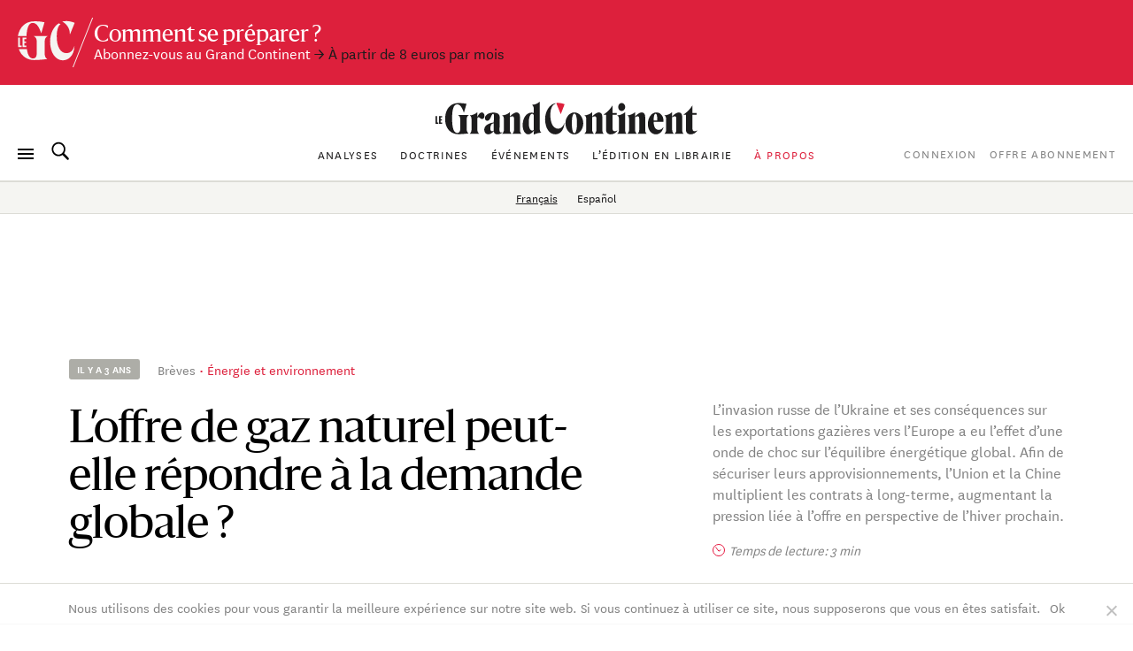

--- FILE ---
content_type: text/html
request_url: https://datawrapper.dwcdn.net/OIIfs/
body_size: -155
content:

<html><head>
    <script>window.location.href='https://datawrapper.dwcdn.net/OIIfs/1/'+window.location.search;</script>
    <meta http-equiv="REFRESH" content="0; url=https://datawrapper.dwcdn.net/OIIfs/1/">
</head></html>

--- FILE ---
content_type: text/html
request_url: https://datawrapper.dwcdn.net/8Q6mV/
body_size: -100
content:

<html><head>
    <script>window.location.href='https://datawrapper.dwcdn.net/8Q6mV/1/'+window.location.search;</script>
    <meta http-equiv="REFRESH" content="0; url=https://datawrapper.dwcdn.net/8Q6mV/1/">
</head></html>

--- FILE ---
content_type: text/html
request_url: https://datawrapper.dwcdn.net/0ByKW/
body_size: -146
content:

<html><head>
    <script>window.location.href='https://datawrapper.dwcdn.net/0ByKW/1/'+window.location.search;</script>
    <meta http-equiv="REFRESH" content="0; url=https://datawrapper.dwcdn.net/0ByKW/1/">
</head></html>

--- FILE ---
content_type: text/html
request_url: https://datawrapper.dwcdn.net/89jjI/
body_size: -152
content:

<html><head>
    <script>window.location.href='https://datawrapper.dwcdn.net/89jjI/3/'+window.location.search;</script>
    <meta http-equiv="REFRESH" content="0; url=https://datawrapper.dwcdn.net/89jjI/3/">
</head></html>

--- FILE ---
content_type: text/html
request_url: https://datawrapper.dwcdn.net/OnQ5R/
body_size: -144
content:

<html><head>
    <script>window.location.href='https://datawrapper.dwcdn.net/OnQ5R/1/'+window.location.search;</script>
    <meta http-equiv="REFRESH" content="0; url=https://datawrapper.dwcdn.net/OnQ5R/1/">
</head></html>

--- FILE ---
content_type: text/html
request_url: https://datawrapper.dwcdn.net/8Q6mV/1/
body_size: 8993
content:
<!DOCTYPE html><html lang="fr"><head><meta charset="UTF-8"><meta name="robots" content="noindex, indexifembedded, nofollow"><meta name="viewport" content="width=device-width, initial-scale=1.0"><meta name="color-scheme" content="light dark"><link rel="stylesheet" id="css-light" media="(prefers-color-scheme: light)" href="../../lib/vis/d3-area.datawrapper.064b338f.css"><link rel="stylesheet" id="css-dark" media="(prefers-color-scheme: dark)" href="../../lib/vis/d3-area.datawrapper-dark.064b338f.css">


<meta property="og:type" content="website">
<meta property="og:title" content="Importations européennes de gaz naturel liquéfié, par provenance ">
<meta property="og:url" content="https://datawrapper.dwcdn.net/8Q6mV/1/">
<meta property="og:description" content="">
<meta name="twitter:title" content="Importations européennes de gaz naturel liquéfié, par provenance ">
<meta name="twitter:description" content="">
<link rel="alternate" type="application/json+oembed"
  href="https://api.datawrapper.de/v3/oembed?url=https://datawrapper.dwcdn.net/8Q6mV/1/&format=json"
  title="oEmbed" />
<meta property="og:image" content="https://datawrapper.dwcdn.net/8Q6mV/plain-s.png?v=1">
<meta name="twitter:card" content="summary_large_image">
<meta name="twitter:image" content="https://datawrapper.dwcdn.net/8Q6mV/plain-s.png?v=1">
<script>var st = document.createElement('style');
st.innerHTML = '* { opacity: 0 }';
st.setAttribute('id', 'hide-all');
document.head.appendChild(st);
</script></head><body><div class="dw-chart chart vis-height-fit theme-datawrapper vis-d3-area" id="__svelte-dw"><div class="outer-container dw-chart-styles datawrapper-1ts438r svelte-crzbxb"><div id="header" class="dw-chart-header datawrapper-8mtnwt"><h3 class="block headline-block datawrapper-okrlxn" style="">
<span class="block-inner"><!-- HTML_TAG_START -->Importations européennes de gaz naturel liquéfié, par provenance <!-- HTML_TAG_END --></span>

            </h3><p class="block description-block datawrapper-hkicoo" style="">
<span class="block-inner"><!-- HTML_TAG_START -->Les données sont exprimées en millions de mètres cubes de GNL par mois.<!-- HTML_TAG_END --></span>

            </p></div>

        

        



    

    

    <div slot="visBody" id="chart" aria-hidden="false" class="dw-chart-body vis-height-fit datawrapper-1oxv6ap svelte-so4qex"><div class="dw-chart-body-content svelte-so4qex"><noscript><img style="max-width: 100%" src="../plain.png" aria-hidden="true" alt="fallback image">
                <p style="opacity:0.6;padding:1ex; text-align:center">(Please use a modern browser to see the interactive version of this visualization)</p></noscript></div></div>

    

    

        <div id="footer" class="dw-chart-footer datawrapper-1x7rwg9 svelte-crzbxb"><div class="footer-left layout-inline svelte-1mufarc">
        <span class="footer-block byline-block  svelte-1mufarc">
<span class="block-inner"><span class="byline-caption">Graphique:</span>
<span class="byline-content">Le Grand Continent</span>
</span>

        </span><span class="separator separator-before-source svelte-1mufarc"></span>
        <span class="footer-block source-block  svelte-1mufarc">
<span class="block-inner"><span class="source-caption">Source:</span>
    <span class="source"><!-- HTML_TAG_START -->Eurostat<!-- HTML_TAG_END --></span></span>

        </span><span class="separator separator-before-get-the-data svelte-1mufarc"></span>
        <span class="footer-block get-the-data-block  svelte-1mufarc">
<span class="block-inner"><a class="dw-data-link" aria-label="Récupérer les données: Importations européennes de gaz naturel liquéfié, par provenance " target="_self" href="javascript:void(0)">Récupérer les données</a></span>

        </span></div><div class="footer-center layout-inline svelte-1mufarc"></div><div class="footer-right layout-inline svelte-1mufarc"></div></div>

        

    <div class="dw-after-body svelte-crzbxb"></div>

    <!-- HTML_TAG_START --><script type="text/javascript">
    setTimeout(function() {
        var img = document.createElement('img');
        img.setAttribute('width', 1);
        img.setAttribute('alt','');
        img.setAttribute('aria-hidden','true');
        img.setAttribute('height', 1);
        img.style.position = "absolute";
        img.style.top = "0px";
        img.setAttribute('src', '//pt.dwcdn.net/8Q6mV/datawrapper.gif?r='+escape(document.referrer || ''));
        document.body.appendChild(img);
    },10);
</script>
<!-- HTML_TAG_END --></div></div><script>(function() {
  window.__DW_SVELTE_PROPS__ = JSON.parse("{\"chart\":{\"metadata\":{\"data\":{\"changes\":[],\"transpose\":false,\"vertical-header\":true,\"horizontal-header\":true,\"upload-method\":\"copy\"},\"describe\":{\"source-name\":\"Eurostat\",\"source-url\":\"\",\"intro\":\"Les donn\u00E9es sont exprim\u00E9es en millions de m\u00E8tres cubes de GNL par mois.\",\"byline\":\"Le Grand Continent\",\"aria-description\":\"\",\"number-format\":\"-\",\"number-divisor\":0,\"number-append\":\"\",\"number-prepend\":\"\",\"hide-title\":false},\"visualize\":{\"dark-mode-invert\":true,\"highlighted-series\":[],\"highlighted-values\":[],\"sharing\":{\"enabled\":false},\"x-grid\":\"off\",\"y-grid\":\"on\",\"scale-y\":\"linear\",\"labeling\":\"top\",\"base-color\":0,\"sort-areas\":\"desc\",\"line-dashes\":{},\"line-widths\":{},\"stack-areas\":true,\"area-opacity\":0.5,\"label-colors\":false,\"label-margin\":0,\"line-symbols\":false,\"stack-to-100\":false,\"custom-colors\":{\"Qatar\":\"#d1b07c\",\"Autres\":\"#758d99\",\"Russie\":\"#e3120b\",\"Alg\u00E9rie\":\"#b4ba39\",\"Nig\u00E9ria\":\"#379a8b\",\"Norv\u00E8ge\":\"#3ebcd2\",\"\u00C9tats-Unis\":\"#006ba2\"},\"interpolation\":\"natural\",\"show-tooltips\":true,\"x-tick-format\":\"auto\",\"y-grid-format\":\"auto\",\"y-grid-labels\":\"auto\",\"chart-type-set\":true,\"custom-range-x\":[\"\",\"\"],\"custom-range-y\":[\"\",\"\"],\"custom-ticks-x\":\"\",\"custom-ticks-y\":\"\",\"connector-lines\":true,\"line-symbols-on\":\"both\",\"text-annotations\":[],\"tooltip-x-format\":\"YYYY|MMM\",\"y-grid-subdivide\":true,\"custom-area-fills\":[],\"line-symbols-size\":3.5,\"line-value-labels\":false,\"range-annotations\":[],\"line-symbols-shape\":\"circle\",\"y-grid-label-align\":\"left\",\"area-separator-color\":\"#5e5e5e\",\"area-separator-lines\":true,\"line-symbols-opacity\":1,\"tooltip-number-format\":\"0,0.[00]\",\"tooltip-use-custom-formats\":true,\"line-symbols-shape-multiple\":{}},\"axes\":{\"x\":\"X.1\"},\"publish\":{\"embed-width\":882,\"embed-height\":485,\"blocks\":{\"logo\":{\"enabled\":false},\"embed\":false,\"download-pdf\":false,\"download-svg\":false,\"get-the-data\":true,\"download-image\":false},\"export-pdf\":{},\"embed-codes\":{\"embed-method-responsive\":\"<iframe title=\\\"Importations europ\u00E9ennes de gaz naturel liqu\u00E9fi\u00E9, par provenance \\\" aria-label=\\\"Interactive area chart\\\" id=\\\"datawrapper-chart-8Q6mV\\\" src=\\\"https://datawrapper.dwcdn.net/8Q6mV/1/\\\" scrolling=\\\"no\\\" frameborder=\\\"0\\\" style=\\\"width: 0; min-width: 100% !important; border: none;\\\" height=\\\"485\\\" data-external=\\\"1\\\"></iframe><script type=\\\"text/javascript\\\">!function(){\\\"use strict\\\";window.addEventListener(\\\"message\\\",(function(a){if(void 0!==a.data[\\\"datawrapper-height\\\"]){var e=document.querySelectorAll(\\\"iframe\\\");for(var t in a.data[\\\"datawrapper-height\\\"])for(var r=0;r<e.length;r++)if(e[r].contentWindow===a.source){var i=a.data[\\\"datawrapper-height\\\"][t]+\\\"px\\\";e[r].style.height=i}}}))}();\\n<\/script>\",\"embed-method-iframe\":\"<iframe title=\\\"Importations europ\u00E9ennes de gaz naturel liqu\u00E9fi\u00E9, par provenance \\\" aria-label=\\\"Interactive area chart\\\" id=\\\"datawrapper-chart-8Q6mV\\\" src=\\\"https://datawrapper.dwcdn.net/8Q6mV/1/\\\" scrolling=\\\"no\\\" frameborder=\\\"0\\\" style=\\\"border: none;\\\" width=\\\"882\\\" height=\\\"485\\\" data-external=\\\"1\\\"></iframe>\",\"embed-method-web-component\":\"<div style=\\\"min-height:485px\\\"><script type=\\\"text/javascript\\\" defer src=\\\"https://datawrapper.dwcdn.net/8Q6mV/embed.js?v=1\\\" charset=\\\"utf-8\\\"><\/script><noscript><img src=\\\"https://datawrapper.dwcdn.net/8Q6mV/full.png\\\" alt=\\\"\\\" /></noscript></div>\"},\"chart-height\":379},\"annotate\":{\"notes\":\"\"},\"custom\":{}},\"title\":\"Importations europ\u00E9ennes de gaz naturel liqu\u00E9fi\u00E9, par provenance \",\"readonlyKeys\":[],\"publicId\":\"8Q6mV\",\"language\":\"fr-FR\",\"theme\":\"datawrapper\",\"id\":\"8Q6mV\",\"type\":\"d3-area\",\"lastEditStep\":4,\"publishedAt\":null,\"publicUrl\":\"https://datawrapper.dwcdn.net/8Q6mV/1/\",\"publicVersion\":1,\"forkable\":false,\"isFork\":false,\"externalData\":null,\"createdAt\":\"2023-07-05T13:24:28.000Z\",\"lastModifiedAt\":\"2023-07-05T13:33:53.000Z\",\"forkedFrom\":\"JITXY\",\"organizationId\":null,\"authorId\":162530,\"folderId\":null},\"visualization\":{\"id\":\"d3-area\",\"ariaLabel\":\"Interactive area chart\",\"script\":\"/home/ubuntu/code/plugins/vis-d3-lines/static/d3-area.js\",\"axes\":{\"x\":{\"accepts\":[\"text\",\"date\",\"number\"]},\"y\":{\"accepts\":[\"number\"],\"multiple\":true}},\"dependencies\":{\"jquery\":false,\"dayjs\":true,\"numeral\":true},\"libraries\":[],\"namespace\":\"chart\",\"title\":\"d3-area / title\",\"less\":\"/home/ubuntu/code/plugins/vis-d3-lines/less/d3-area.less\",\"__plugin\":\"vis-d3-lines\",\"hash\":\"f67f7fd9\"},\"theme\":{\"id\":\"datawrapper\",\"title\":\"Datawrapper\",\"data\":{\"vis\":{\"base\":{\"grid\":{\"general\":{\"baseLine\":{\"aboveChart\":true},\"tickLines\":{\"aboveChart\":true},\"tickLabels\":{\"units\":\"first\",\"aboveChart\":true}}},\"format\":{\"minusCharacter\":\"\u2212\",\"plusMinusCharacter\":\"\u00B1\"},\"annotations\":{\"line\":{\"color\":\"#888\",\"opacity\":0.1},\"range\":{\"color\":\"#888\",\"opacity\":0.1}}},\"d3-maps-core\":{\"places\":{\"capital\":{\"label\":{\"fontStyle\":\"normal\",\"fontWeight\":{\"normal\":700}}},\"general\":{\"label\":{\"color\":{\"normal\":\"#ffffff\",\"inverted\":\"#525252\"},\"buffer\":{\"color\":{\"normal\":\"#323232\",\"inverted\":\"#ffffff\"}},\"fontStyle\":\"normal\",\"fontWeight\":{\"normal\":400}},\"symbol\":{\"fill\":{\"normal\":\"#ffffff\",\"inverted\":\"#525252\"},\"stroke\":{\"normal\":\"#323232\",\"inverted\":\"#ffffff\"}}}}},\"d3-pies\":{\"labels\":{\"group\":{\"name\":{\"fontSize\":14}},\"center\":{\"fontSize\":14}}},\"d3-maps-symbols\":{\"regionFill\":\"#ededed\"}},\"colors\":{\"picker\":{\"controls\":{\"hue\":true,\"lightness\":true,\"saturation\":true,\"hexEditable\":true},\"rowCount\":6,\"showDuplicates\":false},\"neutral\":\"#CCCCCC\",\"palette\":[\"#18a1cd\",\"#1d81a2\",\"#15607a\",\"#00dca6\",\"#09bb9f\",\"#009076\",\"#c4c4c4\",\"#c71e1d\",\"#fa8c00\",\"#ffca76\",\"#ffe59c\"],\"negative\":\"#E31A1C\",\"positive\":\"#85B4D4\",\"gradients\":[[\"#f0f9e8\",\"#b6e3bb\",\"#75c8c5\",\"#4ba8c9\",\"#2989bd\",\"#0a6aad\",\"#254b8c\"],[\"#fcfcbe\",\"#fdc78d\",\"#fb8d67\",\"#e45563\",\"#ac337b\",\"#6b1f7b\",\"#2c1160\"],[\"#f0f723\",\"#fbbf2b\",\"#f38a47\",\"#d8586a\",\"#ac2790\",\"#6703a5\",\"#0d0787\"],[\"#fefaca\",\"#008b15\"],[\"#feebe2\",\"#fcc5c0\",\"#fa9fb5\",\"#f768a1\",\"#c51b8a\",\"#7a0177\"],[\"#ffffcc\",\"#c7e9b4\",\"#7fcdbb\",\"#41b6c4\",\"#2c7fb8\",\"#253494\"],[\"#8c510a\",\"#d8b365\",\"#f6e8c3\",\"#f5f7ea\",\"#c7eae5\",\"#5ab4ac\",\"#01665e\"],[\"#c51b7d\",\"#e9a3c9\",\"#fde0ef\",\"#faf6ea\",\"#e6f5d0\",\"#a1d76a\",\"#4d9221\"],[\"#b2182b\",\"#ef8a62\",\"#fddbc7\",\"#f8f6e9\",\"#d1e5f0\",\"#67a9cf\",\"#2166ac\"]],\"background\":\"#ffffff\",\"categories\":[[\"#F6D500\",\"#0B91A7\",\"#00CABD\",\"#C2C100\",\"#BA403E\",\"#EF7F36\",\"#2D4F84\",\"#85BDF4\",\"#9EF1BF\",\"#D3F3FD\"],[\"#7fc97f\",\"#beaed4\",\"#fdc086\",\"#ffff99\",\"#386cb0\",\"#f0027f\",\"#bf5b17\",\"#666666\"],[\"#fbb4ae\",\"#b3cde3\",\"#ccebc5\",\"#decbe4\",\"#fed9a6\",\"#ffffcc\",\"#e5d8bd\",\"#fddaec\",\"#f2f2f2\"],[\"#a6cee3\",\"#1f78b4\",\"#b2df8a\",\"#33a02c\",\"#fb9a99\",\"#e31a1c\",\"#fdbf6f\",\"#ff7f00\",\"#cab2d6\",\"#6a3d9a\",\"#ffff99\",\"#b15928\"]],\"bgBlendRatios\":{\"value\":0},\"chartContentBaseColor\":\"#181818\"},\"metadata\":{\"publish\":{\"blocks\":{\"logo\":{\"enabled\":false},\"embed\":false,\"download-pdf\":false,\"download-svg\":false,\"get-the-data\":true,\"download-image\":false}}},\"overrides\":[{\"type\":\"darkMode\",\"settings\":{\"colors.gradients\":[[\"#254b8c\",\"#0a6aad\",\"#2989bd\",\"#4ba8c9\",\"#75c8c5\",\"#b6e3bb\",\"#f0f9e8\"],[\"#2c1160\",\"#6b1f7b\",\"#ac337b\",\"#e45563\",\"#fb8d67\",\"#fcfcbe\",\"#fdc78d\"],[\"#0d0787\",\"#6703a5\",\"#ac2790\",\"#d8586a\",\"#f38a47\",\"#fbbf2b\",\"#f0f723\"],[\"#007001\",\"#f6f4a6\"],[\"#42342d\",\"#683c39\",\"#8f3e55\",\"#c73a78\",\"#ff6bca\",\"#ffcbff\"],[\"#253494\",\"#2c7fb8\",\"#41b6c4\",\"#7fcdbb\",\"#c7e9b4\",\"#ffffcc\"]],\"colors.background\":\"#252525\",\"vis.d3-maps-core.places.general.label.color.normal\":\"#000000\",\"vis.d3-maps-core.places.general.symbol.fill.normal\":\"#000000\",\"vis.d3-maps-core.places.general.label.color.inverted\":\"#e5e5e5\",\"vis.d3-maps-core.places.general.symbol.fill.inverted\":\"#e5e5e5\",\"vis.d3-maps-core.places.general.symbol.stroke.normal\":\"#bfbfbf\",\"vis.d3-maps-core.places.general.label.buffer.color.normal\":\"#bfbfbf\"}},{\"settings\":{\"vis.base.grid.vertical.tickLabels.hideZero\":true},\"condition\":[\"in\",[\"get\",\"type\"],[\"column-chart\",\"grouped-column-chart\",\"stacked-column-chart\"]]},{\"settings\":{\"vis.base.grid.horizontal.tickLabels.units\":\"last\"},\"condition\":[\"==\",[\"get\",\"type\"],\"d3-scatter-plot\"]},{\"settings\":{\"vis.base.grid.horizontal.tickLabels.units\":\"all\"},\"condition\":[\"in\",[\"get\",\"type\"],[\"d3-bars\",\"d3-arrow-plot\",\"d3-bars-bullet\",\"d3-bars-grouped\",\"d3-bars-stacked \",\"d3-dot-plot\",\"d3-range-plot\"]]},{\"settings\":{\"vis.base.grid.horizontal.gridLines.aboveChart\":true},\"condition\":[\"==\",[\"get\",\"type\"],\"d3-bars-stacked\"]},{\"settings\":{\"vis.base.grid.horizontal.baseLine.aboveChart\":false,\"vis.base.grid.horizontal.baseLine.blendBaseColorWithBg\":0.6},\"condition\":[\"in\",[\"get\",\"type\"],[\"d3-dot-plot\",\"d3-range-plot\",\"d3-arrow-plot\"]]},{\"type\":\"darkMode\",\"settings\":{\"vis.base.grid.horizontal.baseLine.blendBaseColorWithBg\":0.85},\"condition\":[\"in\",[\"get\",\"type\"],[\"d3-dot-plot\",\"d3-range-plot\",\"d3-arrow-plot\"]]},{\"settings\":{\"vis.base.grid.vertical.gridLines.major.strokeDasharray\":\"dotted\"},\"condition\":[\"in\",[\"get\",\"type\"],[\"d3-range-plot\",\"d3-arrow-plot\"]]},{\"type\":\"darkMode\",\"settings\":{\"vis.d3-maps-core.places.general.label.fontWeight.normal\":500,\"vis.d3-maps-core.places.general.label.fontWeight.inverted\":400}}],\"style\":{\"body\":{\"padding\":\"0px\",\"background\":\"transparent\"},\"filter\":{\"tabs\":{\"color\":\"#666\",\"hover\":{\"color\":\"#222\"},\"active\":{\"color\":\"#000000\",\"border\":{\"bottom\":\"2px solid #555555\"}},\"border\":{\"bottom\":\"1px solid #cccccc\"}},\"point\":{\"line\":{\"color\":\"#ccc\"},\"buttons\":{\"hover\":{\"background\":\"#ebebeb\"},\"active\":{\"border\":\"1px solid #888\",\"background\":\"#ccc\"},\"border\":\"1px solid #ccc\"}},\"select\":{\"border\":\"1px solid #cccccc\",\"textColor\":\"#000\"}}},\"typography\":{\"chart\":{\"color\":\"#181818\",\"fontSize\":12,\"typeface\":\"Roboto,sans-serif\"},\"links\":{\"color\":\"#0088CC\",\"cursive\":false,\"fontWeight\":\"normal\",\"underlined\":false},\"notes\":{\"cursive\":true,\"fontSize\":12,\"fontWeight\":\"normal\",\"underlined\":false,\"color\":\"#656565\"},\"footer\":{\"color\":\"#888\",\"cursive\":false,\"fontSize\":11,\"fontWeight\":\"normal\",\"underlined\":false},\"headline\":{\"cursive\":false,\"fontSize\":22,\"fontWeight\":\"bold\",\"underlined\":false,\"color\":\"#000000\"},\"description\":{\"cursive\":false,\"fontSize\":14,\"fontWeight\":\"normal\",\"lineHeight\":17,\"underlined\":false},\"fontFamilies\":{\"Roboto\":[{\"name\":\"Roboto Regular\",\"style\":\"normal\",\"weight\":400},{\"name\":\"Roboto Light\",\"style\":\"normal\",\"weight\":300}]}},\"export\":{\"pdf\":{\"fonts\":{\"Roboto Bold\":\"https://static.dwcdn.net/css/fonts/roboto/ttf/Roboto-Bold.ttf\",\"Roboto Light\":\"https://static.dwcdn.net/css/fonts/roboto/ttf/Roboto-Light.ttf\",\"Roboto Medium\":\"https://static.dwcdn.net/css/fonts/roboto/ttf/Roboto-Medium.ttf\",\"Roboto Regular\":\"https://static.dwcdn.net/css/fonts/roboto/ttf/Roboto-Regular.ttf\",\"Roboto Bold Italic\":\"https://static.dwcdn.net/css/fonts/roboto/ttf/Roboto-BoldItalic.ttf\",\"Roboto Light Italic\":\"https://static.dwcdn.net/css/fonts/roboto/ttf/Roboto-LightItalic.ttf\",\"Roboto Medium Italic\":\"https://static.dwcdn.net/css/fonts/roboto/ttf/Roboto-MediumItalic.ttf\",\"Roboto Regular Italic\":\"https://static.dwcdn.net/css/fonts/roboto/ttf/Roboto-Italic.ttf\"},\"cmykColors\":[],\"defaultFont\":\"Roboto Regular\"}}},\"less\":\"\\n\\n\\n\",\"assets\":{\"Roboto\":{\"type\":\"font\",\"import\":\"https://static.dwcdn.net/css/roboto.css\",\"method\":\"import\"}},\"extend\":\"default-2018\",\"url\":\"/v3/themes/datawrapper\",\"_computed\":{\"locator-maps\":{\"mapStyles\":[{\"id\":\"dw-light\",\"colors\":{\"land\":\"#f2f3f0\",\"highlightRegion\":{\"fill\":\"#ffffff\",\"stroke\":\"#888\"},\"areaMarker\":{\"fill\":\"#000\",\"stroke\":\"#888\"},\"lineMarker\":{\"stroke\":\"#888\"}}},{\"id\":\"dw-earth\",\"colors\":{\"land\":\"#e8e5d8\",\"highlightRegion\":{\"fill\":\"#ffffff\",\"stroke\":\"#888\"},\"areaMarker\":{\"fill\":\"#000\",\"stroke\":\"#888\"},\"lineMarker\":{\"stroke\":\"#888\"}}},{\"id\":\"dw-white\",\"colors\":{\"land\":\"#f4f4f4\",\"highlightRegion\":{\"fill\":\"#ffffff\",\"stroke\":\"#888\"},\"areaMarker\":{\"fill\":\"#000\",\"stroke\":\"#888\"},\"lineMarker\":{\"stroke\":\"#888\"}}},{\"id\":\"dw-white-invert\",\"colors\":{\"land\":\"#ffffff\",\"highlightRegion\":{\"fill\":\"#f2f3f0\",\"stroke\":\"#888\"},\"areaMarker\":{\"fill\":\"#000\",\"stroke\":\"#888\"},\"lineMarker\":{\"stroke\":\"#888\"}}}],\"defaultPointMarker\":{\"markerColor\":\"#333333\",\"markerTextColor\":\"#333333\",\"text\":{\"color\":\"#333333\",\"halo\":\"#f2f3f0\"}},\"darkMode\":{\"mapStyles\":[],\"defaultMarker\":{\"text\":{}}}},\"original\":{\"annotations\":{\"line\":{\"color\":\"#888\",\"opacity\":0.1},\"range\":{\"color\":\"#888\",\"opacity\":0.1}}},\"bgLight\":\"#ffffff\",\"bgDark\":\"#252525\",\"origGradients\":[[\"#f0f9e8\",\"#b6e3bb\",\"#75c8c5\",\"#4ba8c9\",\"#2989bd\",\"#0a6aad\",\"#254b8c\"],[\"#fcfcbe\",\"#fdc78d\",\"#fb8d67\",\"#e45563\",\"#ac337b\",\"#6b1f7b\",\"#2c1160\"],[\"#f0f723\",\"#fbbf2b\",\"#f38a47\",\"#d8586a\",\"#ac2790\",\"#6703a5\",\"#0d0787\"],[\"#fefaca\",\"#008b15\"],[\"#feebe2\",\"#fcc5c0\",\"#fa9fb5\",\"#f768a1\",\"#c51b8a\",\"#7a0177\"],[\"#ffffcc\",\"#c7e9b4\",\"#7fcdbb\",\"#41b6c4\",\"#2c7fb8\",\"#253494\"],[\"#8c510a\",\"#d8b365\",\"#f6e8c3\",\"#f5f7ea\",\"#c7eae5\",\"#5ab4ac\",\"#01665e\"],[\"#c51b7d\",\"#e9a3c9\",\"#fde0ef\",\"#faf6ea\",\"#e6f5d0\",\"#a1d76a\",\"#4d9221\"],[\"#b2182b\",\"#ef8a62\",\"#fddbc7\",\"#f8f6e9\",\"#d1e5f0\",\"#67a9cf\",\"#2166ac\"]]},\"fonts\":{\"Roboto\":{\"type\":\"font\",\"import\":\"https://static.dwcdn.net/css/roboto.css\",\"method\":\"import\"}}},\"chartAfterBodyHTML\":\"<script type=\\\"text/javascript\\\">\\n    setTimeout(function() {\\n        var img = document.createElement('img');\\n        img.setAttribute('width', 1);\\n        img.setAttribute('alt','');\\n        img.setAttribute('aria-hidden','true');\\n        img.setAttribute('height', 1);\\n        img.style.position = \\\"absolute\\\";\\n        img.style.top = \\\"0px\\\";\\n        img.setAttribute('src', '//pt.dwcdn.net/8Q6mV/datawrapper.gif?r='+escape(document.referrer || ''));\\n        document.body.appendChild(img);\\n    },10);\\n<\/script>\\n\",\"chartAfterHeadHTML\":\"<link rel=\\\"alternate\\\" type=\\\"application/json+oembed\\\"\\n  href=\\\"https://api.datawrapper.de/v3/oembed?url=https://datawrapper.dwcdn.net/8Q6mV/1/&format=json\\\"\\n  title=\\\"oEmbed\\\" />\\n<meta property=\\\"og:image\\\" content=\\\"https://datawrapper.dwcdn.net/8Q6mV/plain-s.png?v=1\\\">\\n<meta name=\\\"twitter:card\\\" content=\\\"summary_large_image\\\">\\n<meta name=\\\"twitter:image\\\" content=\\\"https://datawrapper.dwcdn.net/8Q6mV/plain-s.png?v=1\\\">\\n\",\"translations\":{\"accessibility / annotations / multiple\":\"The chart has %count% annotations.\",\"accessibility / annotations / single\":\"The chart has one annotation.\",\"accessibility / area-chart / multiple\":\"Graphique de zones avec %count% zones\",\"accessibility / area-chart / single\":\"Graphique de zones avec 1 zone\",\"accessibility / area-values\":\"Zone affichant %count% valeurs pour \\\"%name%\\\".\",\"accessibility / axis-labels\":\"L'axe horizontal est \u00E9tiquet\u00E9 \\\"%xlabel%\\\", l'axe vertical est \u00E9tiquet\u00E9 \\\"%ylabel%\\\".\",\"accessibility / clear-search\":\"Effacer la saisie du champ de recherche.\",\"accessibility / current-rows\":\"Affiche actuellement lignes $0 \u00E0 $1\",\"accessibility / current-rows / search-results\":\"sur $0 r\u00E9sultats pour le terme de recherche \\\"$1\\\".\",\"accessibility / line-chart / multiple\":\"Graphique \u00E0 lignes avec %count% lignes\",\"accessibility / line-chart / single\":\"Graphique \u00E0 lignes avec une seule ligne\",\"accessibility / line-values\":\"Ligne affichant %count% valeurs pour \\\"%name%\\\".\",\"accessibility / pagination-button\":\"Acc\u00E9der \u00E0 la page $0 sur $1.\",\"accessibility / rank\":\"Rang\",\"accessibility / scatterplot\":\"Diagramme de dispersion avec %count% symboles\",\"accessibility / search-results\":\"$0 r\u00E9sultats affich\u00E9s pour le terme de recherche \\\"$1\\\".\",\"accessibility / sort-column\":\"par colonne \\\"$0\\\"\",\"accessibility / sort-direction / ascending\":\"Tri\u00E9 par ordre croissant\",\"accessibility / sort-direction / descending\":\"Tri\u00E9 par ordre d\u00E9croissant\",\"accessibility / sparkline\":\"Petit %chart_type% avec $0 valeurs, allant de $1 \u00E0 $2.\",\"accessibility / sparkline / type-columns\":\"graphique \u00E0 colonnes\",\"accessibility / sparkline / type-line\":\"graphique \u00E0 lignes\",\"accessibility / sparkline-no-values\":\"Petit %chart_type% sans valeurs.\",\"accessibility / stacked-area-chart / multiple\":\"Graphique de zones empil\u00E9es avec %count% zones\",\"accessibility / stacked-area-chart / single\":\"Graphique de zones empil\u00E9es avec une zone\",\"accessibility / sticky-rows\":\"Comprenant $0 lignes en adh\u00E9rence\",\"accessibility / summary\":\"Tableau avec $0 lignes et $1 colonnes.\",\"accessibility / xy-grid / axis-log\":\"L'axe utilise une \u00E9chelle logarithmique.\",\"accessibility / xy-grid / axis-x-date\":\"Axe horizontal des dates, allant de %from% \u00E0 %to%.\",\"accessibility / xy-grid / axis-x-log\":\"Horizontal axis, ranging from %from% to %to%.\",\"accessibility / xy-grid / axis-x-number\":\"Axe horizontal, allant de %from% \u00E0 %to%.\",\"accessibility / xy-grid / axis-x-text\":\"Axe des cat\u00E9gories horizontal, allant de %from% \u00E0 %to%.\",\"accessibility / xy-grid / axis-y-date\":\"Axe vertical des dates, allant de %from% \u00E0 %to%.\",\"accessibility / xy-grid / axis-y-log\":\"Vertical axis, ranging from %from% to %to%.\",\"accessibility / xy-grid / axis-y-number\":\"Axe vertical, allant de %from% \u00E0 %to%.\",\"accessibility / xy-grid / axis-y-text\":\"Axe des cat\u00E9gories vertical, allant de %from% \u00E0 %to%.\",\"blocks / attribution\":\"Cr\u00E9\u00E9 avec\",\"blocks / byline / fork\":\"D'apr\u00E8s\",\"blocks / byline / chart\":\"Graphique:\",\"blocks / byline / map\":\"Carte:\",\"blocks / byline / table\":\"Tableau:\",\"blocks / download-image\":\"R\u00E9cup\u00E9rer l'image\",\"blocks / download-pdf\":\"T\u00E9l\u00E9charger le PDF\",\"blocks / download-svg\":\"T\u00E9l\u00E9charger le SVG\",\"blocks / edit-in-datawrapper\":\"Cr\u00E9er une copie\",\"blocks / embed\":\"Ins\u00E9rer\",\"blocks / embed / caption\":\"You can copy and paste this <b>code to embed</b> the visualization:\",\"blocks / get-the-data\":\"R\u00E9cup\u00E9rer les donn\u00E9es\",\"blocks / map-attribution\":\"Donn\u00E9es cartographiques\",\"blocks / source\":\"Source\",\"expanded-view-note\":\"Ceci est la zone \u00E9largie pour la carte ins\u00E9r\u00E9e sur mobile. Vous pouvez d\u00E9sactiver cette fonctionnalit\u00E9.\",\"fallback-image-note\":\"(Please use a modern browser to see the interactive version of this visualization)\",\"insufficient-data-bars\":\"<b>Not enough data to show a bar chart.</b> You need at least one numeric column in your dataset. Please go back to the <a href=\\\"/chart/%chartid%/describe\\\" target=\\\"_parent\\\">\\\"Check & Describe\\\"</a> step and check your data.\",\"insufficient-data-columns\":\"<b>Not enough data to show a column chart.</b> You need at least one numeric column in your dataset. Please go back to the <a href=\\\"/chart/%chartid%/describe\\\" target=\\\"_parent\\\">\\\"Check & Describe\\\"</a> step and check your data.\",\"insufficient-data-donut\":\"<b>Not enough data to show a donut chart.</b> You need at least one numeric column in your dataset. Please go back to the <a href=\\\"/chart/%chartid%/describe\\\" target=\\\"_parent\\\">\\\"Check & Describe\\\"</a> step and check your data.\",\"insufficient-data-dot-plot\":\"<b>Not enough data to show a dot plot.</b> You need at least one numeric column in your dataset. Please go back to the <a href=\\\"/chart/%chartid%/describe\\\" target=\\\"_parent\\\">\\\"Check & Describe\\\"</a> step and check your data.\",\"insufficient-data-lines\":\"<b>Not enough data to show a line or area chart.</b> Please go back to the <a href=\\\"/chart/%chartid%/describe\\\" target=\\\"_parent\\\">\\\"Check & Describe\\\"</a> step and check your data.\",\"insufficient-data-pie\":\"<b>Not enough data to show a pie chart.</b> You need at least one numeric column in your dataset. Please go back to the <a href=\\\"/chart/%chartid%/describe\\\" target=\\\"_parent\\\">\\\"Check & Describe\\\"</a> step and check your data.\",\"insufficient-data-range-arrow\":\"<b>Not enough data to show a range or arrow plot.</b> You need at least two numeric columns in your dataset. Please go back to the <a href=\\\"/chart/%chartid%/describe\\\" target=\\\"_parent\\\">\\\"Check & Describe\\\"</a> step and check your data.\",\"no-results-found\":\"Aucun \u00E9l\u00E9ment \u00E0 afficher\",\"other\":\"Autres\",\"pagination\":\"Page $0 sur $1\",\"show-less\":\"Afficher moins\",\"show-more\":\"Afficher\u00A0$0 de plus\",\"symbol-labels-less-than-7\":\"%count% symboles sont \u00E9tiquet\u00E9s : %labels%, et \\\"%last%\\\".\",\"symbol-labels-more-than-7\":\"Certains symboles sont \u00E9tiquet\u00E9s, y compris %labels%, et %others% autres.\",\"table-search-placeholder\":\"Rechercher\",\"total\":\"Total\",\"truncated-rows\":\"Additional $0 rows not shown.\"},\"assets\":{\"dataset.csv\":{\"load\":true,\"url\":\"dataset.csv\"}},\"externalDataUrl\":\"static.dwcdn.net/data\",\"blocks\":[{\"source\":{\"js\":\"../../lib/blocks/subscriptions.chart-blocks.144eaa7c.js\",\"css\":\"../../lib/blocks/subscriptions.chart-blocks.c4ec9364.css\"},\"blocks\":[{\"id\":\"attribution\",\"priority\":99,\"includeInContext\":true,\"component\":\"CreatedWithDatawrapper\",\"data\":{\"userRequiresAttribution\":true},\"region\":\"footerLeft\"},{\"id\":\"attribution\",\"priority\":99,\"includeInContext\":true,\"component\":\"CreatedWithDatawrapper\",\"data\":{\"userRequiresAttribution\":true},\"region\":\"plainFooter\"}]}],\"nextPublicUrl\":\"https://datawrapper.dwcdn.net/8Q6mV/1/\",\"isIframe\":true,\"isPreview\":false,\"locales\":{\"dayjs\":{\"base\":\"(function() {\\n    return {\\n        name: 'fr',\\n        weekdays: 'dimanche_lundi_mardi_mercredi_jeudi_vendredi_samedi'.split('_'),\\n        weekdaysShort: 'dim._lun._mar._mer._jeu._ven._sam.'.split('_'),\\n        weekdaysMin: 'di_lu_ma_me_je_ve_sa'.split('_'),\\n        months: 'janvier_f\u00E9vrier_mars_avril_mai_juin_juillet_ao\u00FBt_septembre_octobre_novembre_d\u00E9cembre'.split('_'),\\n        monthsShort: 'janv_f\u00E9vr_mars_avril_mai_juin_juil_ao\u00FBt_sept_oct_nov_d\u00E9c'.split('_'),\\n        weekStart: 1,\\n        formats: {\\n            LT: 'HH:mm',\\n            LTS: 'HH:mm:ss',\\n            L: 'DD/MM/YYYY',\\n            LL: 'D MMMM YYYY',\\n            LLL: 'D MMMM YYYY HH:mm',\\n            LLLL: 'dddd D MMMM YYYY HH:mm'\\n        },\\n        relativeTime: {\\n            future: 'dans %s',\\n            past: 'il y a %s',\\n            s: 'quelques secondes',\\n            m: 'une minute',\\n            mm: '%d minutes',\\n            h: 'une heure',\\n            hh: '%d heures',\\n            d: 'un jour',\\n            dd: '%d jours',\\n            M: 'un mois',\\n            MM: '%d mois',\\n            y: 'un an',\\n            yy: '%d ans'\\n        },\\n        ordinal: function(n) {\\n            var o = n === 1 ? 'er' : '';\\n            return '' + n + o;\\n        }\\n    };\\n})();\\n\",\"custom\":{}},\"numeral\":{\"base\":\"(function() {\\n    // numeral.js locale configuration\\n    // locale : french (fr)\\n    // author : Adam Draper : https://github.com/adamwdraper\\n\\n    return {\\n        delimiters: {\\n            thousands: String.fromCharCode(160),\\n            decimal: ','\\n        },\\n        abbreviations: {\\n            thousand: 'k',\\n            million: 'm',\\n            billion: 'b',\\n            trillion: 't'\\n        },\\n        ordinal: function(number) {\\n            return number === 1 ? 'er' : 'e';\\n        },\\n        currency: {\\n            symbol: '\u20AC'\\n        }\\n    };\\n})();\\n\",\"custom\":{}}},\"webComponentJsHash\":\"0c5729ba\",\"polyfillUri\":\"../../lib/vendor\",\"teamPublicSettings\":{},\"requiresAttribution\":true,\"allowPrintExport\":true,\"themeDataDark\":{\"vis\":{\"base\":{\"grid\":{\"general\":{\"baseLine\":{\"aboveChart\":true},\"tickLines\":{\"aboveChart\":true},\"tickLabels\":{\"units\":\"first\",\"aboveChart\":true}}},\"format\":{\"minusCharacter\":\"\u2212\",\"plusMinusCharacter\":\"\u00B1\"},\"annotations\":{\"line\":{\"color\":\"#878787\",\"opacity\":0.13},\"range\":{\"color\":\"#878787\",\"opacity\":0.13}}},\"d3-maps-core\":{\"places\":{\"capital\":{\"label\":{\"fontStyle\":\"normal\",\"fontWeight\":{\"normal\":\"#ffdcff\"}}},\"general\":{\"label\":{\"color\":{\"normal\":\"#000000\",\"inverted\":\"#e5e5e5\"},\"buffer\":{\"color\":{\"normal\":\"#bfbfbf\",\"inverted\":\"#252525\"}},\"fontStyle\":\"normal\",\"fontWeight\":{\"normal\":500,\"inverted\":400}},\"symbol\":{\"fill\":{\"normal\":\"#000000\",\"inverted\":\"#e5e5e5\"},\"stroke\":{\"normal\":\"#bfbfbf\",\"inverted\":\"#252525\"}}}}},\"d3-pies\":{\"labels\":{\"group\":{\"name\":{\"fontSize\":14}},\"center\":{\"fontSize\":14}}},\"d3-maps-symbols\":{\"regionFill\":\"#3c3c3c\"}},\"colors\":{\"picker\":{\"controls\":{\"hue\":true,\"lightness\":true,\"saturation\":true,\"hexEditable\":true},\"rowCount\":6,\"showDuplicates\":false},\"neutral\":\"#535353\",\"palette\":[\"#2584af\",\"#4aa1c3\",\"#84c2df\",\"#19673c\",\"#1e7c64\",\"#27a186\",\"#595959\",\"#ff8068\",\"#b15112\",\"#6b470f\",\"#4e400f\"],\"negative\":\"#ff5f4a\",\"positive\":\"#3d6e8b\",\"gradients\":[[\"#254b8c\",\"#0a6aad\",\"#2989bd\",\"#4ba8c9\",\"#75c8c5\",\"#b6e3bb\",\"#f0f9e8\"],[\"#2c1160\",\"#6b1f7b\",\"#ac337b\",\"#e45563\",\"#fb8d67\",\"#fcfcbe\",\"#fdc78d\"],[\"#0d0787\",\"#6703a5\",\"#ac2790\",\"#d8586a\",\"#f38a47\",\"#fbbf2b\",\"#f0f723\"],[\"#007001\",\"#f6f4a6\"],[\"#42342d\",\"#683c39\",\"#8f3e55\",\"#c73a78\",\"#ff6bca\",\"#ffcbff\"],[\"#253494\",\"#2c7fb8\",\"#41b6c4\",\"#7fcdbb\",\"#c7e9b4\",\"#ffffcc\"],[\"#eba25d\",\"#7a5e12\",\"#483f21\",\"#35372d\",\"#2b4945\",\"#1f7b75\",\"#75c6bc\"],[\"#ff6cbd\",\"#8c4d71\",\"#513a46\",\"#39362d\",\"#323f22\",\"#2b6311\",\"#599e2d\"],[\"#ff9791\",\"#b15531\",\"#583f2f\",\"#37362c\",\"#354750\",\"#31799d\",\"#7badfa\"]],\"background\":\"#252525\",\"categories\":[[\"#5d4b0f\",\"#2598ae\",\"#1c6f66\",\"#5d6412\",\"#ff7e75\",\"#be5713\",\"#acc5ff\",\"#216596\",\"#13512a\",\"#244149\"],[\"#24702d\",\"#6b5d80\",\"#764914\",\"#34370f\",\"#7aa5ee\",\"#ff3a96\",\"#e57a37\",\"#aaaaaa\"],[\"#834743\",\"#3f576a\",\"#314b2c\",\"#5a4a60\",\"#5b4216\",\"#32350f\",\"#534933\",\"#573b4a\",\"#393939\"],[\"#335b6d\",\"#59a2e1\",\"#2e5a0f\",\"#289824\",\"#9f494b\",\"#ff5f4a\",\"#774a0f\",\"#c04d12\",\"#6d5878\",\"#e1abff\",\"#34370f\",\"#e58551\"]],\"bgBlendRatios\":{\"value\":0},\"chartContentBaseColor\":\"#ffffff\"},\"metadata\":{\"publish\":{\"blocks\":{\"logo\":{\"enabled\":false},\"embed\":false,\"download-pdf\":false,\"download-svg\":false,\"get-the-data\":true,\"download-image\":false}}},\"overrides\":[{\"type\":\"darkMode\",\"settings\":{\"colors.gradients\":[[\"#254b8c\",\"#0a6aad\",\"#2989bd\",\"#4ba8c9\",\"#75c8c5\",\"#b6e3bb\",\"#f0f9e8\"],[\"#2c1160\",\"#6b1f7b\",\"#ac337b\",\"#e45563\",\"#fb8d67\",\"#fcfcbe\",\"#fdc78d\"],[\"#0d0787\",\"#6703a5\",\"#ac2790\",\"#d8586a\",\"#f38a47\",\"#fbbf2b\",\"#f0f723\"],[\"#007001\",\"#f6f4a6\"],[\"#42342d\",\"#683c39\",\"#8f3e55\",\"#c73a78\",\"#ff6bca\",\"#ffcbff\"],[\"#253494\",\"#2c7fb8\",\"#41b6c4\",\"#7fcdbb\",\"#c7e9b4\",\"#ffffcc\"]],\"colors.background\":\"#252525\",\"vis.d3-maps-core.places.general.label.color.normal\":\"#000000\",\"vis.d3-maps-core.places.general.symbol.fill.normal\":\"#000000\",\"vis.d3-maps-core.places.general.label.color.inverted\":\"#e5e5e5\",\"vis.d3-maps-core.places.general.symbol.fill.inverted\":\"#e5e5e5\",\"vis.d3-maps-core.places.general.symbol.stroke.normal\":\"#bfbfbf\",\"vis.d3-maps-core.places.general.label.buffer.color.normal\":\"#bfbfbf\"}},{\"settings\":{\"vis.base.grid.vertical.tickLabels.hideZero\":true},\"condition\":[\"in\",[\"get\",\"type\"],[\"column-chart\",\"grouped-column-chart\",\"stacked-column-chart\"]]},{\"settings\":{\"vis.base.grid.horizontal.tickLabels.units\":\"last\"},\"condition\":[\"==\",[\"get\",\"type\"],\"d3-scatter-plot\"]},{\"settings\":{\"vis.base.grid.horizontal.tickLabels.units\":\"all\"},\"condition\":[\"in\",[\"get\",\"type\"],[\"d3-bars\",\"d3-arrow-plot\",\"d3-bars-bullet\",\"d3-bars-grouped\",\"d3-bars-stacked \",\"d3-dot-plot\",\"d3-range-plot\"]]},{\"settings\":{\"vis.base.grid.horizontal.gridLines.aboveChart\":true},\"condition\":[\"==\",[\"get\",\"type\"],\"d3-bars-stacked\"]},{\"settings\":{\"vis.base.grid.horizontal.baseLine.aboveChart\":false,\"vis.base.grid.horizontal.baseLine.blendBaseColorWithBg\":0.6},\"condition\":[\"in\",[\"get\",\"type\"],[\"d3-dot-plot\",\"d3-range-plot\",\"d3-arrow-plot\"]]},{\"type\":\"darkMode\",\"settings\":{\"vis.base.grid.horizontal.baseLine.blendBaseColorWithBg\":0.85},\"condition\":[\"in\",[\"get\",\"type\"],[\"d3-dot-plot\",\"d3-range-plot\",\"d3-arrow-plot\"]]},{\"settings\":{\"vis.base.grid.vertical.gridLines.major.strokeDasharray\":\"dotted\"},\"condition\":[\"in\",[\"get\",\"type\"],[\"d3-range-plot\",\"d3-arrow-plot\"]]},{\"type\":\"darkMode\",\"settings\":{\"vis.d3-maps-core.places.general.label.fontWeight.normal\":500,\"vis.d3-maps-core.places.general.label.fontWeight.inverted\":400}}],\"style\":{\"body\":{\"padding\":\"0px\",\"background\":\"transparent\"},\"filter\":{\"tabs\":{\"color\":\"#aaaaaa\",\"hover\":{\"color\":\"#ffffff\"},\"active\":{\"color\":\"#ffffff\",\"border\":{\"bottom\":\"2px solid #bebebe\"}},\"border\":{\"bottom\":\"1px solid #535353\"}},\"point\":{\"line\":{\"color\":\"#535353\"},\"buttons\":{\"hover\":{\"background\":\"#3e3e3e\"},\"active\":{\"border\":\"1px solid #878787\",\"background\":\"#535353\"},\"border\":\"1px solid #535353\"}},\"select\":{\"border\":\"1px solid #535353\",\"textColor\":\"#ffffff\"}}},\"typography\":{\"chart\":{\"color\":\"#ffffff\",\"fontSize\":12,\"typeface\":\"Roboto,sans-serif\"},\"links\":{\"color\":\"#4ba9f0\",\"cursive\":false,\"fontWeight\":\"normal\",\"underlined\":false},\"notes\":{\"cursive\":true,\"fontSize\":12,\"fontWeight\":\"normal\",\"underlined\":false,\"color\":\"#bcbcbc\"},\"footer\":{\"color\":\"#9d9d9d\",\"cursive\":false,\"fontSize\":11,\"fontWeight\":\"normal\",\"underlined\":false},\"headline\":{\"cursive\":false,\"fontSize\":22,\"fontWeight\":\"bold\",\"underlined\":false,\"color\":\"#ffffff\"},\"description\":{\"cursive\":false,\"fontSize\":14,\"fontWeight\":\"normal\",\"lineHeight\":17,\"underlined\":false},\"fontFamilies\":{\"Roboto\":[{\"name\":\"Roboto Regular\",\"style\":\"normal\",\"weight\":400},{\"name\":\"Roboto Light\",\"style\":\"normal\",\"weight\":300}]}},\"export\":{\"pdf\":{\"fonts\":{\"Roboto Bold\":\"https://static.dwcdn.net/css/fonts/roboto/ttf/Roboto-Bold.ttf\",\"Roboto Light\":\"https://static.dwcdn.net/css/fonts/roboto/ttf/Roboto-Light.ttf\",\"Roboto Medium\":\"https://static.dwcdn.net/css/fonts/roboto/ttf/Roboto-Medium.ttf\",\"Roboto Regular\":\"https://static.dwcdn.net/css/fonts/roboto/ttf/Roboto-Regular.ttf\",\"Roboto Bold Italic\":\"https://static.dwcdn.net/css/fonts/roboto/ttf/Roboto-BoldItalic.ttf\",\"Roboto Light Italic\":\"https://static.dwcdn.net/css/fonts/roboto/ttf/Roboto-LightItalic.ttf\",\"Roboto Medium Italic\":\"https://static.dwcdn.net/css/fonts/roboto/ttf/Roboto-MediumItalic.ttf\",\"Roboto Regular Italic\":\"https://static.dwcdn.net/css/fonts/roboto/ttf/Roboto-Italic.ttf\"},\"cmykColors\":[],\"defaultFont\":\"Roboto Regular\"}}},\"themeDataLight\":{\"vis\":{\"base\":{\"grid\":{\"general\":{\"baseLine\":{\"aboveChart\":true},\"tickLines\":{\"aboveChart\":true},\"tickLabels\":{\"units\":\"first\",\"aboveChart\":true}}},\"format\":{\"minusCharacter\":\"\u2212\",\"plusMinusCharacter\":\"\u00B1\"},\"annotations\":{\"line\":{\"color\":\"#888\",\"opacity\":0.1},\"range\":{\"color\":\"#888\",\"opacity\":0.1}}},\"d3-maps-core\":{\"places\":{\"capital\":{\"label\":{\"fontStyle\":\"normal\",\"fontWeight\":{\"normal\":700}}},\"general\":{\"label\":{\"color\":{\"normal\":\"#ffffff\",\"inverted\":\"#525252\"},\"buffer\":{\"color\":{\"normal\":\"#323232\",\"inverted\":\"#ffffff\"}},\"fontStyle\":\"normal\",\"fontWeight\":{\"normal\":400}},\"symbol\":{\"fill\":{\"normal\":\"#ffffff\",\"inverted\":\"#525252\"},\"stroke\":{\"normal\":\"#323232\",\"inverted\":\"#ffffff\"}}}}},\"d3-pies\":{\"labels\":{\"group\":{\"name\":{\"fontSize\":14}},\"center\":{\"fontSize\":14}}},\"d3-maps-symbols\":{\"regionFill\":\"#ededed\"}},\"colors\":{\"picker\":{\"controls\":{\"hue\":true,\"lightness\":true,\"saturation\":true,\"hexEditable\":true},\"rowCount\":6,\"showDuplicates\":false},\"neutral\":\"#CCCCCC\",\"palette\":[\"#18a1cd\",\"#1d81a2\",\"#15607a\",\"#00dca6\",\"#09bb9f\",\"#009076\",\"#c4c4c4\",\"#c71e1d\",\"#fa8c00\",\"#ffca76\",\"#ffe59c\"],\"negative\":\"#E31A1C\",\"positive\":\"#85B4D4\",\"gradients\":[[\"#f0f9e8\",\"#b6e3bb\",\"#75c8c5\",\"#4ba8c9\",\"#2989bd\",\"#0a6aad\",\"#254b8c\"],[\"#fcfcbe\",\"#fdc78d\",\"#fb8d67\",\"#e45563\",\"#ac337b\",\"#6b1f7b\",\"#2c1160\"],[\"#f0f723\",\"#fbbf2b\",\"#f38a47\",\"#d8586a\",\"#ac2790\",\"#6703a5\",\"#0d0787\"],[\"#fefaca\",\"#008b15\"],[\"#feebe2\",\"#fcc5c0\",\"#fa9fb5\",\"#f768a1\",\"#c51b8a\",\"#7a0177\"],[\"#ffffcc\",\"#c7e9b4\",\"#7fcdbb\",\"#41b6c4\",\"#2c7fb8\",\"#253494\"],[\"#8c510a\",\"#d8b365\",\"#f6e8c3\",\"#f5f7ea\",\"#c7eae5\",\"#5ab4ac\",\"#01665e\"],[\"#c51b7d\",\"#e9a3c9\",\"#fde0ef\",\"#faf6ea\",\"#e6f5d0\",\"#a1d76a\",\"#4d9221\"],[\"#b2182b\",\"#ef8a62\",\"#fddbc7\",\"#f8f6e9\",\"#d1e5f0\",\"#67a9cf\",\"#2166ac\"]],\"background\":\"#ffffff\",\"categories\":[[\"#F6D500\",\"#0B91A7\",\"#00CABD\",\"#C2C100\",\"#BA403E\",\"#EF7F36\",\"#2D4F84\",\"#85BDF4\",\"#9EF1BF\",\"#D3F3FD\"],[\"#7fc97f\",\"#beaed4\",\"#fdc086\",\"#ffff99\",\"#386cb0\",\"#f0027f\",\"#bf5b17\",\"#666666\"],[\"#fbb4ae\",\"#b3cde3\",\"#ccebc5\",\"#decbe4\",\"#fed9a6\",\"#ffffcc\",\"#e5d8bd\",\"#fddaec\",\"#f2f2f2\"],[\"#a6cee3\",\"#1f78b4\",\"#b2df8a\",\"#33a02c\",\"#fb9a99\",\"#e31a1c\",\"#fdbf6f\",\"#ff7f00\",\"#cab2d6\",\"#6a3d9a\",\"#ffff99\",\"#b15928\"]],\"bgBlendRatios\":{\"value\":0},\"chartContentBaseColor\":\"#181818\"},\"metadata\":{\"publish\":{\"blocks\":{\"logo\":{\"enabled\":false},\"embed\":false,\"download-pdf\":false,\"download-svg\":false,\"get-the-data\":true,\"download-image\":false}}},\"overrides\":[{\"type\":\"darkMode\",\"settings\":{\"colors.gradients\":[[\"#254b8c\",\"#0a6aad\",\"#2989bd\",\"#4ba8c9\",\"#75c8c5\",\"#b6e3bb\",\"#f0f9e8\"],[\"#2c1160\",\"#6b1f7b\",\"#ac337b\",\"#e45563\",\"#fb8d67\",\"#fcfcbe\",\"#fdc78d\"],[\"#0d0787\",\"#6703a5\",\"#ac2790\",\"#d8586a\",\"#f38a47\",\"#fbbf2b\",\"#f0f723\"],[\"#007001\",\"#f6f4a6\"],[\"#42342d\",\"#683c39\",\"#8f3e55\",\"#c73a78\",\"#ff6bca\",\"#ffcbff\"],[\"#253494\",\"#2c7fb8\",\"#41b6c4\",\"#7fcdbb\",\"#c7e9b4\",\"#ffffcc\"]],\"colors.background\":\"#252525\",\"vis.d3-maps-core.places.general.label.color.normal\":\"#000000\",\"vis.d3-maps-core.places.general.symbol.fill.normal\":\"#000000\",\"vis.d3-maps-core.places.general.label.color.inverted\":\"#e5e5e5\",\"vis.d3-maps-core.places.general.symbol.fill.inverted\":\"#e5e5e5\",\"vis.d3-maps-core.places.general.symbol.stroke.normal\":\"#bfbfbf\",\"vis.d3-maps-core.places.general.label.buffer.color.normal\":\"#bfbfbf\"}},{\"settings\":{\"vis.base.grid.vertical.tickLabels.hideZero\":true},\"condition\":[\"in\",[\"get\",\"type\"],[\"column-chart\",\"grouped-column-chart\",\"stacked-column-chart\"]]},{\"settings\":{\"vis.base.grid.horizontal.tickLabels.units\":\"last\"},\"condition\":[\"==\",[\"get\",\"type\"],\"d3-scatter-plot\"]},{\"settings\":{\"vis.base.grid.horizontal.tickLabels.units\":\"all\"},\"condition\":[\"in\",[\"get\",\"type\"],[\"d3-bars\",\"d3-arrow-plot\",\"d3-bars-bullet\",\"d3-bars-grouped\",\"d3-bars-stacked \",\"d3-dot-plot\",\"d3-range-plot\"]]},{\"settings\":{\"vis.base.grid.horizontal.gridLines.aboveChart\":true},\"condition\":[\"==\",[\"get\",\"type\"],\"d3-bars-stacked\"]},{\"settings\":{\"vis.base.grid.horizontal.baseLine.aboveChart\":false,\"vis.base.grid.horizontal.baseLine.blendBaseColorWithBg\":0.6},\"condition\":[\"in\",[\"get\",\"type\"],[\"d3-dot-plot\",\"d3-range-plot\",\"d3-arrow-plot\"]]},{\"type\":\"darkMode\",\"settings\":{\"vis.base.grid.horizontal.baseLine.blendBaseColorWithBg\":0.85},\"condition\":[\"in\",[\"get\",\"type\"],[\"d3-dot-plot\",\"d3-range-plot\",\"d3-arrow-plot\"]]},{\"settings\":{\"vis.base.grid.vertical.gridLines.major.strokeDasharray\":\"dotted\"},\"condition\":[\"in\",[\"get\",\"type\"],[\"d3-range-plot\",\"d3-arrow-plot\"]]},{\"type\":\"darkMode\",\"settings\":{\"vis.d3-maps-core.places.general.label.fontWeight.normal\":500,\"vis.d3-maps-core.places.general.label.fontWeight.inverted\":400}}],\"style\":{\"body\":{\"padding\":\"0px\",\"background\":\"transparent\"},\"filter\":{\"tabs\":{\"color\":\"#666\",\"hover\":{\"color\":\"#222\"},\"active\":{\"color\":\"#000000\",\"border\":{\"bottom\":\"2px solid #555555\"}},\"border\":{\"bottom\":\"1px solid #cccccc\"}},\"point\":{\"line\":{\"color\":\"#ccc\"},\"buttons\":{\"hover\":{\"background\":\"#ebebeb\"},\"active\":{\"border\":\"1px solid #888\",\"background\":\"#ccc\"},\"border\":\"1px solid #ccc\"}},\"select\":{\"border\":\"1px solid #cccccc\",\"textColor\":\"#000\"}}},\"typography\":{\"chart\":{\"color\":\"#181818\",\"fontSize\":12,\"typeface\":\"Roboto,sans-serif\"},\"links\":{\"color\":\"#0088CC\",\"cursive\":false,\"fontWeight\":\"normal\",\"underlined\":false},\"notes\":{\"cursive\":true,\"fontSize\":12,\"fontWeight\":\"normal\",\"underlined\":false,\"color\":\"#656565\"},\"footer\":{\"color\":\"#888\",\"cursive\":false,\"fontSize\":11,\"fontWeight\":\"normal\",\"underlined\":false},\"headline\":{\"cursive\":false,\"fontSize\":22,\"fontWeight\":\"bold\",\"underlined\":false,\"color\":\"#000000\"},\"description\":{\"cursive\":false,\"fontSize\":14,\"fontWeight\":\"normal\",\"lineHeight\":17,\"underlined\":false},\"fontFamilies\":{\"Roboto\":[{\"name\":\"Roboto Regular\",\"style\":\"normal\",\"weight\":400},{\"name\":\"Roboto Light\",\"style\":\"normal\",\"weight\":300}]}},\"export\":{\"pdf\":{\"fonts\":{\"Roboto Bold\":\"https://static.dwcdn.net/css/fonts/roboto/ttf/Roboto-Bold.ttf\",\"Roboto Light\":\"https://static.dwcdn.net/css/fonts/roboto/ttf/Roboto-Light.ttf\",\"Roboto Medium\":\"https://static.dwcdn.net/css/fonts/roboto/ttf/Roboto-Medium.ttf\",\"Roboto Regular\":\"https://static.dwcdn.net/css/fonts/roboto/ttf/Roboto-Regular.ttf\",\"Roboto Bold Italic\":\"https://static.dwcdn.net/css/fonts/roboto/ttf/Roboto-BoldItalic.ttf\",\"Roboto Light Italic\":\"https://static.dwcdn.net/css/fonts/roboto/ttf/Roboto-LightItalic.ttf\",\"Roboto Medium Italic\":\"https://static.dwcdn.net/css/fonts/roboto/ttf/Roboto-MediumItalic.ttf\",\"Roboto Regular Italic\":\"https://static.dwcdn.net/css/fonts/roboto/ttf/Roboto-Italic.ttf\"},\"cmykColors\":[],\"defaultFont\":\"Roboto Regular\"}}},\"textDirection\":\"ltr\",\"published\":true,\"chartAutoDark\":false}");
})();
</script><script src="../../lib/load-polyfills.3d61ac8c.js"></script><script src="../../lib/vendor/dw-2.0.min.b6082c3d.js"></script><script src="../../lib/vis/d3-area.890e92ba.js"></script><script>window.parent.postMessage('datawrapper:vis:reload', '*');
</script><script src="../../lib/main.fef8e349.js"></script><script>if (!window.dw || !window.dw.scriptLoaded) {
      const chart = document.querySelector('#chart');
      chart.innerHTML = "<img\
                  style='max-width: 100%'\
                  src='../plain.png'\
                  aria-hidden='true'\
                  alt='fallback image' />\
                  <p style='opacity:0.6;padding:1ex; text-align:center'>\
                      (Please use a modern browser to see the interactive version of this visualization)\
                  </p>";
}</script></body></html>

--- FILE ---
content_type: text/html
request_url: https://datawrapper.dwcdn.net/OIIfs/1/
body_size: 20168
content:
<!DOCTYPE html><html lang="fr"><head><meta charset="UTF-8"><meta name="robots" content="noindex, indexifembedded, nofollow"><meta name="viewport" content="width=device-width, initial-scale=1.0"><meta name="color-scheme" content="light dark"><link rel="stylesheet" id="css-light" media="(prefers-color-scheme: light)" href="../../lib/vis/d3-lines.datawrapper.540441ee.css"><link rel="stylesheet" id="css-dark" media="(prefers-color-scheme: dark)" href="../../lib/vis/d3-lines.datawrapper-dark.540441ee.css">


<meta property="og:type" content="website">
<meta property="og:title" content="Prix du gaz naturel sur les contrats TTF à un mois">
<meta property="og:url" content="https://datawrapper.dwcdn.net/OIIfs/1/">
<meta property="og:description" content="">
<meta name="twitter:title" content="Prix du gaz naturel sur les contrats TTF à un mois">
<meta name="twitter:description" content="">
<link rel="alternate" type="application/json+oembed"
  href="https://api.datawrapper.de/v3/oembed?url=https://datawrapper.dwcdn.net/OIIfs/1/&format=json"
  title="oEmbed" />
<meta property="og:image" content="https://datawrapper.dwcdn.net/OIIfs/plain-s.png?v=1">
<meta name="twitter:card" content="summary_large_image">
<meta name="twitter:image" content="https://datawrapper.dwcdn.net/OIIfs/plain-s.png?v=1">
<script>var st = document.createElement('style');
st.innerHTML = '* { opacity: 0 }';
st.setAttribute('id', 'hide-all');
document.head.appendChild(st);
</script></head><body><div class="dw-chart chart vis-height-fit theme-datawrapper vis-d3-lines" id="__svelte-dw"><div class="outer-container dw-chart-styles datawrapper-1ts438r svelte-crzbxb"><div id="header" class="dw-chart-header datawrapper-8mtnwt"><h3 class="block headline-block datawrapper-okrlxn" style="">
<span class="block-inner"><!-- HTML_TAG_START -->Prix du gaz naturel sur les contrats TTF à un mois<!-- HTML_TAG_END --></span>

            </h3></div>

        

        



    

    

    <div slot="visBody" id="chart" aria-hidden="false" class="dw-chart-body vis-height-fit datawrapper-1oxv6ap svelte-so4qex"><div class="dw-chart-body-content svelte-so4qex"><noscript><img style="max-width: 100%" src="../plain.png" aria-hidden="true" alt="fallback image">
                <p style="opacity:0.6;padding:1ex; text-align:center">(Please use a modern browser to see the interactive version of this visualization)</p></noscript></div></div>

    

    

        <div id="footer" class="dw-chart-footer datawrapper-1x7rwg9 svelte-crzbxb"><div class="footer-left layout-inline svelte-1mufarc">
        <span class="footer-block byline-block  svelte-1mufarc">
<span class="block-inner"><span class="byline-caption">Graphique:</span>
<span class="byline-content">Le Grand Continent</span>
</span>

        </span><span class="separator separator-before-source svelte-1mufarc"></span>
        <span class="footer-block source-block  svelte-1mufarc">
<span class="block-inner"><span class="source-caption">Source:</span>
    <span class="source"><!-- HTML_TAG_START -->ICE<!-- HTML_TAG_END --></span></span>

        </span><span class="separator separator-before-get-the-data svelte-1mufarc"></span>
        <span class="footer-block get-the-data-block  svelte-1mufarc">
<span class="block-inner"><a class="dw-data-link" aria-label="Récupérer les données: Prix du gaz naturel sur les contrats TTF à un mois" target="_self" href="javascript:void(0)">Récupérer les données</a></span>

        </span></div><div class="footer-center layout-inline svelte-1mufarc"></div><div class="footer-right layout-inline svelte-1mufarc"></div></div>

        

    <div class="dw-after-body svelte-crzbxb"></div>

    <!-- HTML_TAG_START --><script type="text/javascript">
    setTimeout(function() {
        var img = document.createElement('img');
        img.setAttribute('width', 1);
        img.setAttribute('alt','');
        img.setAttribute('aria-hidden','true');
        img.setAttribute('height', 1);
        img.style.position = "absolute";
        img.style.top = "0px";
        img.setAttribute('src', '//pt.dwcdn.net/OIIfs/datawrapper.gif?r='+escape(document.referrer || ''));
        document.body.appendChild(img);
    },10);
</script>
<!-- HTML_TAG_END --></div></div><script>(function() {
  window.__DW_SVELTE_PROPS__ = JSON.parse("{\"chart\":{\"metadata\":{\"data\":{\"changes\":[{\"row\":0,\"time\":1679564851040,\"value\":\"\",\"column\":0,\"ignored\":false,\"previous\":\"Date\"},{\"row\":0,\"time\":1679564851073,\"value\":\"\",\"column\":1,\"ignored\":false,\"previous\":\"Prix\"},{\"row\":1,\"time\":1679564851092,\"value\":\"\",\"column\":0,\"ignored\":false,\"previous\":\"02/14/2023\"},{\"row\":1,\"time\":1679564851109,\"value\":\"\",\"column\":1,\"ignored\":false,\"previous\":\"52.385\"},{\"row\":2,\"time\":1679564851123,\"value\":\"\",\"column\":0,\"ignored\":false,\"previous\":\"02/13/2023\"},{\"row\":2,\"time\":1679564851137,\"value\":\"\",\"column\":1,\"ignored\":false,\"previous\":\"51.705\"},{\"row\":3,\"time\":1679564851151,\"value\":\"\",\"column\":0,\"ignored\":false,\"previous\":\"02/10/2023\"},{\"row\":3,\"time\":1679564851165,\"value\":\"\",\"column\":1,\"ignored\":false,\"previous\":\"53.945\"},{\"row\":4,\"time\":1679564851179,\"value\":\"\",\"column\":0,\"ignored\":false,\"previous\":\"02/09/2023\"},{\"row\":4,\"time\":1679564851193,\"value\":\"\",\"column\":1,\"ignored\":false,\"previous\":\"52.735\"},{\"row\":5,\"time\":1679564851207,\"value\":\"\",\"column\":0,\"ignored\":false,\"previous\":\"02/08/2023\"},{\"row\":5,\"time\":1679564851220,\"value\":\"\",\"column\":1,\"ignored\":false,\"previous\":\"53.685\"},{\"row\":6,\"time\":1679564851234,\"value\":\"\",\"column\":0,\"ignored\":false,\"previous\":\"02/07/2023\"},{\"row\":6,\"time\":1679564851248,\"value\":\"\",\"column\":1,\"ignored\":false,\"previous\":\"55.405\"},{\"row\":7,\"time\":1679564851261,\"value\":\"\",\"column\":0,\"ignored\":false,\"previous\":\"02/06/2023\"},{\"row\":7,\"time\":1679564851275,\"value\":\"\",\"column\":1,\"ignored\":false,\"previous\":\"58.110\"},{\"row\":8,\"time\":1679564851289,\"value\":\"\",\"column\":0,\"ignored\":false,\"previous\":\"02/03/2023\"},{\"row\":8,\"time\":1679564851303,\"value\":\"\",\"column\":1,\"ignored\":false,\"previous\":\"57.890\"},{\"row\":9,\"time\":1679564851317,\"value\":\"\",\"column\":0,\"ignored\":false,\"previous\":\"02/02/2023\"},{\"row\":9,\"time\":1679564851331,\"value\":\"\",\"column\":1,\"ignored\":false,\"previous\":\"57.040\"},{\"row\":10,\"time\":1679564851345,\"value\":\"\",\"column\":0,\"ignored\":false,\"previous\":\"02/01/2023\"},{\"row\":10,\"time\":1679564851359,\"value\":\"\",\"column\":1,\"ignored\":false,\"previous\":\"59.525\"},{\"row\":11,\"time\":1679564851372,\"value\":\"\",\"column\":0,\"ignored\":false,\"previous\":\"01/31/2023\"},{\"row\":11,\"time\":1679564851386,\"value\":\"\",\"column\":1,\"ignored\":false,\"previous\":\"57.350\"},{\"row\":12,\"time\":1679564851400,\"value\":\"\",\"column\":0,\"ignored\":false,\"previous\":\"01/30/2023\"},{\"row\":12,\"time\":1679564851414,\"value\":\"\",\"column\":1,\"ignored\":false,\"previous\":\"55.156\"},{\"row\":13,\"time\":1679564851427,\"value\":\"\",\"column\":0,\"ignored\":false,\"previous\":\"01/27/2023\"},{\"row\":13,\"time\":1679564851441,\"value\":\"\",\"column\":1,\"ignored\":false,\"previous\":\"55.425\"},{\"row\":14,\"time\":1679564851454,\"value\":\"\",\"column\":0,\"ignored\":false,\"previous\":\"01/26/2023\"},{\"row\":14,\"time\":1679564851469,\"value\":\"\",\"column\":1,\"ignored\":false,\"previous\":\"54.815\"},{\"row\":15,\"time\":1679564851482,\"value\":\"\",\"column\":0,\"ignored\":false,\"previous\":\"01/25/2023\"},{\"row\":15,\"time\":1679564851496,\"value\":\"\",\"column\":1,\"ignored\":false,\"previous\":\"56.660\"},{\"row\":16,\"time\":1679564851510,\"value\":\"\",\"column\":0,\"ignored\":false,\"previous\":\"01/24/2023\"},{\"row\":16,\"time\":1679564851523,\"value\":\"\",\"column\":1,\"ignored\":false,\"previous\":\"58.270\"},{\"row\":17,\"time\":1679564851537,\"value\":\"\",\"column\":0,\"ignored\":false,\"previous\":\"01/23/2023\"},{\"row\":17,\"time\":1679564851550,\"value\":\"\",\"column\":1,\"ignored\":false,\"previous\":\"66.000\"},{\"row\":18,\"time\":1679564851564,\"value\":\"\",\"column\":0,\"ignored\":false,\"previous\":\"01/20/2023\"},{\"row\":18,\"time\":1679564851577,\"value\":\"\",\"column\":1,\"ignored\":false,\"previous\":\"66.900\"},{\"row\":19,\"time\":1679564851591,\"value\":\"\",\"column\":0,\"ignored\":false,\"previous\":\"01/19/2023\"},{\"row\":19,\"time\":1679564851604,\"value\":\"\",\"column\":1,\"ignored\":false,\"previous\":\"60.715\"},{\"row\":20,\"time\":1679564851618,\"value\":\"\",\"column\":0,\"ignored\":false,\"previous\":\"01/18/2023\"},{\"row\":20,\"time\":1679564851632,\"value\":\"\",\"column\":1,\"ignored\":false,\"previous\":\"61.710\"},{\"row\":21,\"time\":1679564851645,\"value\":\"\",\"column\":0,\"ignored\":false,\"previous\":\"01/17/2023\"},{\"row\":21,\"time\":1679564851659,\"value\":\"\",\"column\":1,\"ignored\":false,\"previous\":\"60.060\"},{\"row\":22,\"time\":1679564851673,\"value\":\"\",\"column\":0,\"ignored\":false,\"previous\":\"01/13/2023\"},{\"row\":22,\"time\":1679564851687,\"value\":\"\",\"column\":1,\"ignored\":false,\"previous\":\"64.810\"},{\"row\":23,\"time\":1679564851701,\"value\":\"\",\"column\":0,\"ignored\":false,\"previous\":\"01/12/2023\"},{\"row\":23,\"time\":1679564851715,\"value\":\"\",\"column\":1,\"ignored\":false,\"previous\":\"66.810\"},{\"row\":24,\"time\":1679564851729,\"value\":\"\",\"column\":0,\"ignored\":false,\"previous\":\"01/11/2023\"},{\"row\":24,\"time\":1679564851742,\"value\":\"\",\"column\":1,\"ignored\":false,\"previous\":\"65.345\"},{\"row\":25,\"time\":1679564851756,\"value\":\"\",\"column\":0,\"ignored\":false,\"previous\":\"01/10/2023\"},{\"row\":25,\"time\":1679564851770,\"value\":\"\",\"column\":1,\"ignored\":false,\"previous\":\"70.070\"},{\"row\":26,\"time\":1679564851784,\"value\":\"\",\"column\":0,\"ignored\":false,\"previous\":\"01/09/2023\"},{\"row\":26,\"time\":1679564851797,\"value\":\"\",\"column\":1,\"ignored\":false,\"previous\":\"74.300\"},{\"row\":27,\"time\":1679564851811,\"value\":\"\",\"column\":0,\"ignored\":false,\"previous\":\"01/06/2023\"},{\"row\":27,\"time\":1679564851825,\"value\":\"\",\"column\":1,\"ignored\":false,\"previous\":\"69.535\"},{\"row\":28,\"time\":1679564851838,\"value\":\"\",\"column\":0,\"ignored\":false,\"previous\":\"01/05/2023\"},{\"row\":28,\"time\":1679564851852,\"value\":\"\",\"column\":1,\"ignored\":false,\"previous\":\"72.420\"},{\"row\":29,\"time\":1679564851865,\"value\":\"\",\"column\":0,\"ignored\":false,\"previous\":\"01/04/2023\"},{\"row\":29,\"time\":1679564851879,\"value\":\"\",\"column\":1,\"ignored\":false,\"previous\":\"65.020\"},{\"row\":30,\"time\":1679564851893,\"value\":\"\",\"column\":0,\"ignored\":false,\"previous\":\"01/03/2023\"},{\"row\":30,\"time\":1679564851906,\"value\":\"\",\"column\":1,\"ignored\":false,\"previous\":\"72.315\"},{\"row\":31,\"time\":1679564851920,\"value\":\"\",\"column\":0,\"ignored\":false,\"previous\":\"12/30/2022\"},{\"row\":31,\"time\":1679564851934,\"value\":\"\",\"column\":1,\"ignored\":false,\"previous\":\"76.315\"},{\"row\":32,\"time\":1679564851947,\"value\":\"\",\"column\":0,\"ignored\":false,\"previous\":\"12/29/2022\"},{\"row\":32,\"time\":1679564851961,\"value\":\"\",\"column\":1,\"ignored\":false,\"previous\":\"83.830\"},{\"row\":33,\"time\":1679564851975,\"value\":\"\",\"column\":0,\"ignored\":false,\"previous\":\"12/28/2022\"},{\"row\":33,\"time\":1679564851989,\"value\":\"\",\"column\":1,\"ignored\":false,\"previous\":\"81.350\"},{\"row\":34,\"time\":1679564852003,\"value\":\"\",\"column\":0,\"ignored\":false,\"previous\":\"12/27/2022\"},{\"row\":34,\"time\":1679564852016,\"value\":\"\",\"column\":1,\"ignored\":false,\"previous\":\"80.045\"},{\"row\":35,\"time\":1679564852030,\"value\":\"\",\"column\":0,\"ignored\":false,\"previous\":\"12/23/2022\"},{\"row\":35,\"time\":1679564852044,\"value\":\"\",\"column\":1,\"ignored\":false,\"previous\":\"82.975\"},{\"row\":36,\"time\":1679564852057,\"value\":\"\",\"column\":0,\"ignored\":false,\"previous\":\"12/22/2022\"},{\"row\":36,\"time\":1679564852071,\"value\":\"\",\"column\":1,\"ignored\":false,\"previous\":\"91.940\"},{\"row\":37,\"time\":1679564852085,\"value\":\"\",\"column\":0,\"ignored\":false,\"previous\":\"12/21/2022\"},{\"row\":37,\"time\":1679564852098,\"value\":\"\",\"column\":1,\"ignored\":false,\"previous\":\"97.750\"},{\"row\":38,\"time\":1679564852112,\"value\":\"\",\"column\":0,\"ignored\":false,\"previous\":\"12/20/2022\"},{\"row\":38,\"time\":1679564852126,\"value\":\"\",\"column\":1,\"ignored\":false,\"previous\":\"105.690\"},{\"row\":39,\"time\":1679564852140,\"value\":\"\",\"column\":0,\"ignored\":false,\"previous\":\"12/19/2022\"},{\"row\":39,\"time\":1679564852153,\"value\":\"\",\"column\":1,\"ignored\":false,\"previous\":\"108.545\"},{\"row\":40,\"time\":1679564852167,\"value\":\"\",\"column\":0,\"ignored\":false,\"previous\":\"12/16/2022\"},{\"row\":40,\"time\":1679564852181,\"value\":\"\",\"column\":1,\"ignored\":false,\"previous\":\"115.450\"},{\"row\":41,\"time\":1679564852194,\"value\":\"\",\"column\":0,\"ignored\":false,\"previous\":\"12/15/2022\"},{\"row\":41,\"time\":1679564852208,\"value\":\"\",\"column\":1,\"ignored\":false,\"previous\":\"134.765\"},{\"row\":42,\"time\":1679564852222,\"value\":\"\",\"column\":0,\"ignored\":false,\"previous\":\"12/14/2022\"},{\"row\":42,\"time\":1679564852236,\"value\":\"\",\"column\":1,\"ignored\":false,\"previous\":\"131.510\"},{\"row\":43,\"time\":1679564852250,\"value\":\"\",\"column\":0,\"ignored\":false,\"previous\":\"12/13/2022\"},{\"row\":43,\"time\":1679564852264,\"value\":\"\",\"column\":1,\"ignored\":false,\"previous\":\"137.530\"},{\"row\":44,\"time\":1679564852278,\"value\":\"\",\"column\":0,\"ignored\":false,\"previous\":\"12/12/2022\"},{\"row\":44,\"time\":1679564852291,\"value\":\"\",\"column\":1,\"ignored\":false,\"previous\":\"136.590\"},{\"row\":45,\"time\":1679564852305,\"value\":\"\",\"column\":0,\"ignored\":false,\"previous\":\"12/09/2022\"},{\"row\":45,\"time\":1679564852318,\"value\":\"\",\"column\":1,\"ignored\":false,\"previous\":\"139.115\"},{\"row\":46,\"time\":1679564852332,\"value\":\"\",\"column\":0,\"ignored\":false,\"previous\":\"12/08/2022\"},{\"row\":46,\"time\":1679564852346,\"value\":\"\",\"column\":1,\"ignored\":false,\"previous\":\"138.895\"},{\"row\":47,\"time\":1679564852360,\"value\":\"\",\"column\":0,\"ignored\":false,\"previous\":\"12/07/2022\"},{\"row\":47,\"time\":1679564852373,\"value\":\"\",\"column\":1,\"ignored\":false,\"previous\":\"149.245\"},{\"row\":48,\"time\":1679564852387,\"value\":\"\",\"column\":0,\"ignored\":false,\"previous\":\"12/06/2022\"},{\"row\":48,\"time\":1679564852401,\"value\":\"\",\"column\":1,\"ignored\":false,\"previous\":\"138.490\"},{\"row\":49,\"time\":1679564852414,\"value\":\"\",\"column\":0,\"ignored\":false,\"previous\":\"12/05/2022\"},{\"row\":49,\"time\":1679564852428,\"value\":\"\",\"column\":1,\"ignored\":false,\"previous\":\"134.700\"},{\"row\":50,\"time\":1679564852442,\"value\":\"\",\"column\":0,\"ignored\":false,\"previous\":\"12/02/2022\"},{\"row\":50,\"time\":1679564852456,\"value\":\"\",\"column\":1,\"ignored\":false,\"previous\":\"135.560\"},{\"row\":51,\"time\":1679564852469,\"value\":\"\",\"column\":0,\"ignored\":false,\"previous\":\"12/01/2022\"},{\"row\":51,\"time\":1679564852483,\"value\":\"\",\"column\":1,\"ignored\":false,\"previous\":\"139.260\"},{\"row\":52,\"time\":1679564852496,\"value\":\"\",\"column\":0,\"ignored\":false,\"previous\":\"11/30/2022\"},{\"row\":52,\"time\":1679564852510,\"value\":\"\",\"column\":1,\"ignored\":false,\"previous\":\"146.395\"},{\"row\":53,\"time\":1679564852524,\"value\":\"\",\"column\":0,\"ignored\":false,\"previous\":\"11/29/2022\"},{\"row\":53,\"time\":1679564852538,\"value\":\"\",\"column\":1,\"ignored\":false,\"previous\":\"132.286\"},{\"row\":54,\"time\":1679564852551,\"value\":\"\",\"column\":0,\"ignored\":false,\"previous\":\"11/28/2022\"},{\"row\":54,\"time\":1679564852565,\"value\":\"\",\"column\":1,\"ignored\":false,\"previous\":\"123.280\"},{\"row\":55,\"time\":1679564852579,\"value\":\"\",\"column\":0,\"ignored\":false,\"previous\":\"11/25/2022\"},{\"row\":55,\"time\":1679564852593,\"value\":\"\",\"column\":1,\"ignored\":false,\"previous\":\"124.370\"},{\"row\":56,\"time\":1679564852607,\"value\":\"\",\"column\":0,\"ignored\":false,\"previous\":\"11/23/2022\"},{\"row\":56,\"time\":1679564852621,\"value\":\"\",\"column\":1,\"ignored\":false,\"previous\":\"129.620\"},{\"row\":57,\"time\":1679564852634,\"value\":\"\",\"column\":0,\"ignored\":false,\"previous\":\"11/22/2022\"},{\"row\":57,\"time\":1679564852648,\"value\":\"\",\"column\":1,\"ignored\":false,\"previous\":\"119.640\"},{\"row\":58,\"time\":1679564852662,\"value\":\"\",\"column\":0,\"ignored\":false,\"previous\":\"11/21/2022\"},{\"row\":58,\"time\":1679564852676,\"value\":\"\",\"column\":1,\"ignored\":false,\"previous\":\"116.130\"},{\"row\":59,\"time\":1679564852690,\"value\":\"\",\"column\":0,\"ignored\":false,\"previous\":\"11/18/2022\"},{\"row\":59,\"time\":1679564852704,\"value\":\"\",\"column\":1,\"ignored\":false,\"previous\":\"115.510\"},{\"row\":60,\"time\":1679564852717,\"value\":\"\",\"column\":0,\"ignored\":false,\"previous\":\"11/17/2022\"},{\"row\":60,\"time\":1679564852731,\"value\":\"\",\"column\":1,\"ignored\":false,\"previous\":\"112.555\"},{\"row\":61,\"time\":1679564852745,\"value\":\"\",\"column\":0,\"ignored\":false,\"previous\":\"11/16/2022\"},{\"row\":61,\"time\":1679564852758,\"value\":\"\",\"column\":1,\"ignored\":false,\"previous\":\"113.900\"},{\"row\":62,\"time\":1679564852772,\"value\":\"\",\"column\":0,\"ignored\":false,\"previous\":\"11/15/2022\"},{\"row\":62,\"time\":1679564852786,\"value\":\"\",\"column\":1,\"ignored\":false,\"previous\":\"124.105\"},{\"row\":63,\"time\":1679564852800,\"value\":\"\",\"column\":0,\"ignored\":false,\"previous\":\"11/14/2022\"},{\"row\":63,\"time\":1679564852814,\"value\":\"\",\"column\":1,\"ignored\":false,\"previous\":\"113.705\"},{\"row\":64,\"time\":1679564852827,\"value\":\"\",\"column\":0,\"ignored\":false,\"previous\":\"11/11/2022\"},{\"row\":64,\"time\":1679564852841,\"value\":\"\",\"column\":1,\"ignored\":false,\"previous\":\"97.855\"},{\"row\":65,\"time\":1679564852855,\"value\":\"\",\"column\":0,\"ignored\":false,\"previous\":\"11/10/2022\"},{\"row\":65,\"time\":1679564852869,\"value\":\"\",\"column\":1,\"ignored\":false,\"previous\":\"113.450\"},{\"row\":66,\"time\":1679564852883,\"value\":\"\",\"column\":0,\"ignored\":false,\"previous\":\"11/09/2022\"},{\"row\":66,\"time\":1679564852896,\"value\":\"\",\"column\":1,\"ignored\":false,\"previous\":\"113.145\"},{\"row\":67,\"time\":1679564852910,\"value\":\"\",\"column\":0,\"ignored\":false,\"previous\":\"11/08/2022\"},{\"row\":67,\"time\":1679564852924,\"value\":\"\",\"column\":1,\"ignored\":false,\"previous\":\"118.145\"},{\"row\":68,\"time\":1679564852937,\"value\":\"\",\"column\":0,\"ignored\":false,\"previous\":\"11/07/2022\"},{\"row\":68,\"time\":1679564852951,\"value\":\"\",\"column\":1,\"ignored\":false,\"previous\":\"109.685\"},{\"row\":69,\"time\":1679564852965,\"value\":\"\",\"column\":0,\"ignored\":false,\"previous\":\"11/04/2022\"},{\"row\":69,\"time\":1679564852979,\"value\":\"\",\"column\":1,\"ignored\":false,\"previous\":\"114.785\"},{\"row\":70,\"time\":1679564852992,\"value\":\"\",\"column\":0,\"ignored\":false,\"previous\":\"11/03/2022\"},{\"row\":70,\"time\":1679564853006,\"value\":\"\",\"column\":1,\"ignored\":false,\"previous\":\"125.445\"},{\"row\":71,\"time\":1679564853020,\"value\":\"\",\"column\":0,\"ignored\":false,\"previous\":\"11/02/2022\"},{\"row\":71,\"time\":1679564853035,\"value\":\"\",\"column\":1,\"ignored\":false,\"previous\":\"125.865\"},{\"row\":72,\"time\":1679564853049,\"value\":\"\",\"column\":0,\"ignored\":false,\"previous\":\"11/01/2022\"},{\"row\":72,\"time\":1679564853064,\"value\":\"\",\"column\":1,\"ignored\":false,\"previous\":\"116.195\"},{\"row\":73,\"time\":1679564853078,\"value\":\"\",\"column\":0,\"ignored\":false,\"previous\":\"10/31/2022\"},{\"row\":73,\"time\":1679564853091,\"value\":\"\",\"column\":1,\"ignored\":false,\"previous\":\"123.350\"},{\"row\":74,\"time\":1679564853105,\"value\":\"\",\"column\":0,\"ignored\":false,\"previous\":\"10/28/2022\"},{\"row\":74,\"time\":1679564853119,\"value\":\"\",\"column\":1,\"ignored\":false,\"previous\":\"112.244\"},{\"row\":75,\"time\":1679564853133,\"value\":\"\",\"column\":0,\"ignored\":false,\"previous\":\"10/27/2022\"},{\"row\":75,\"time\":1679564853147,\"value\":\"\",\"column\":1,\"ignored\":false,\"previous\":\"107.385\"},{\"row\":76,\"time\":1679564853161,\"value\":\"\",\"column\":0,\"ignored\":false,\"previous\":\"10/26/2022\"},{\"row\":76,\"time\":1679564853175,\"value\":\"\",\"column\":1,\"ignored\":false,\"previous\":\"104.320\"},{\"row\":77,\"time\":1679564853189,\"value\":\"\",\"column\":0,\"ignored\":false,\"previous\":\"10/25/2022\"},{\"row\":77,\"time\":1679564853203,\"value\":\"\",\"column\":1,\"ignored\":false,\"previous\":\"99.795\"},{\"row\":78,\"time\":1679564853217,\"value\":\"\",\"column\":0,\"ignored\":false,\"previous\":\"10/24/2022\"},{\"row\":78,\"time\":1679564853231,\"value\":\"\",\"column\":1,\"ignored\":false,\"previous\":\"99.170\"},{\"row\":79,\"time\":1679564853244,\"value\":\"\",\"column\":0,\"ignored\":false,\"previous\":\"10/21/2022\"},{\"row\":79,\"time\":1679564853258,\"value\":\"\",\"column\":1,\"ignored\":false,\"previous\":\"113.575\"},{\"row\":80,\"time\":1679564853272,\"value\":\"\",\"column\":0,\"ignored\":false,\"previous\":\"10/20/2022\"},{\"row\":80,\"time\":1679564853286,\"value\":\"\",\"column\":1,\"ignored\":false,\"previous\":\"127.145\"},{\"row\":81,\"time\":1679564853300,\"value\":\"\",\"column\":0,\"ignored\":false,\"previous\":\"10/19/2022\"},{\"row\":81,\"time\":1679564853313,\"value\":\"\",\"column\":1,\"ignored\":false,\"previous\":\"112.510\"},{\"row\":82,\"time\":1679564853327,\"value\":\"\",\"column\":0,\"ignored\":false,\"previous\":\"10/18/2022\"},{\"row\":82,\"time\":1679564853341,\"value\":\"\",\"column\":1,\"ignored\":false,\"previous\":\"113.220\"},{\"row\":83,\"time\":1679564853356,\"value\":\"\",\"column\":0,\"ignored\":false,\"previous\":\"10/17/2022\"},{\"row\":83,\"time\":1679564853369,\"value\":\"\",\"column\":1,\"ignored\":false,\"previous\":\"127.980\"},{\"row\":84,\"time\":1679564853384,\"value\":\"\",\"column\":0,\"ignored\":false,\"previous\":\"10/14/2022\"},{\"row\":84,\"time\":1679564853398,\"value\":\"\",\"column\":1,\"ignored\":false,\"previous\":\"141.995\"},{\"row\":85,\"time\":1679564853412,\"value\":\"\",\"column\":0,\"ignored\":false,\"previous\":\"10/13/2022\"},{\"row\":85,\"time\":1679564853426,\"value\":\"\",\"column\":1,\"ignored\":false,\"previous\":\"153.810\"},{\"row\":86,\"time\":1679564853440,\"value\":\"\",\"column\":0,\"ignored\":false,\"previous\":\"10/12/2022\"},{\"row\":86,\"time\":1679564853454,\"value\":\"\",\"column\":1,\"ignored\":false,\"previous\":\"160.190\"},{\"row\":87,\"time\":1679564853467,\"value\":\"\",\"column\":0,\"ignored\":false,\"previous\":\"10/11/2022\"},{\"row\":87,\"time\":1679564853482,\"value\":\"\",\"column\":1,\"ignored\":false,\"previous\":\"156.780\"},{\"row\":88,\"time\":1679564853496,\"value\":\"\",\"column\":0,\"ignored\":false,\"previous\":\"10/10/2022\"},{\"row\":88,\"time\":1679564853510,\"value\":\"\",\"column\":1,\"ignored\":false,\"previous\":\"154.120\"},{\"row\":89,\"time\":1679564853524,\"value\":\"\",\"column\":0,\"ignored\":false,\"previous\":\"10/07/2022\"},{\"row\":89,\"time\":1679564853538,\"value\":\"\",\"column\":1,\"ignored\":false,\"previous\":\"156.205\"},{\"row\":90,\"time\":1679564853552,\"value\":\"\",\"column\":0,\"ignored\":false,\"previous\":\"10/06/2022\"},{\"row\":90,\"time\":1679564853566,\"value\":\"\",\"column\":1,\"ignored\":false,\"previous\":\"175.710\"},{\"row\":91,\"time\":1679564853580,\"value\":\"\",\"column\":0,\"ignored\":false,\"previous\":\"10/05/2022\"},{\"row\":91,\"time\":1679564853594,\"value\":\"\",\"column\":1,\"ignored\":false,\"previous\":\"173.695\"},{\"row\":92,\"time\":1679564853608,\"value\":\"\",\"column\":0,\"ignored\":false,\"previous\":\"10/04/2022\"},{\"row\":92,\"time\":1679564853622,\"value\":\"\",\"column\":1,\"ignored\":false,\"previous\":\"161.950\"},{\"row\":93,\"time\":1679564853636,\"value\":\"\",\"column\":0,\"ignored\":false,\"previous\":\"10/03/2022\"},{\"row\":93,\"time\":1679564853650,\"value\":\"\",\"column\":1,\"ignored\":false,\"previous\":\"169.910\"},{\"row\":94,\"time\":1679564853664,\"value\":\"\",\"column\":0,\"ignored\":false,\"previous\":\"09/30/2022\"},{\"row\":94,\"time\":1679564853677,\"value\":\"\",\"column\":1,\"ignored\":false,\"previous\":\"188.800\"},{\"row\":95,\"time\":1679564853691,\"value\":\"\",\"column\":0,\"ignored\":false,\"previous\":\"09/29/2022\"},{\"row\":95,\"time\":1679564853705,\"value\":\"\",\"column\":1,\"ignored\":false,\"previous\":\"187.665\"},{\"row\":96,\"time\":1679564853719,\"value\":\"\",\"column\":0,\"ignored\":false,\"previous\":\"09/28/2022\"},{\"row\":96,\"time\":1679564853733,\"value\":\"\",\"column\":1,\"ignored\":false,\"previous\":\"207.185\"},{\"row\":97,\"time\":1679564853747,\"value\":\"\",\"column\":0,\"ignored\":false,\"previous\":\"09/27/2022\"},{\"row\":97,\"time\":1679564853761,\"value\":\"\",\"column\":1,\"ignored\":false,\"previous\":\"186.100\"},{\"row\":98,\"time\":1679564853775,\"value\":\"\",\"column\":0,\"ignored\":false,\"previous\":\"09/26/2022\"},{\"row\":98,\"time\":1679564853789,\"value\":\"\",\"column\":1,\"ignored\":false,\"previous\":\"173.835\"},{\"row\":99,\"time\":1679564853803,\"value\":\"\",\"column\":0,\"ignored\":false,\"previous\":\"09/23/2022\"},{\"row\":99,\"time\":1679564853817,\"value\":\"\",\"column\":1,\"ignored\":false,\"previous\":\"185.495\"},{\"row\":100,\"time\":1679564853831,\"value\":\"\",\"column\":0,\"ignored\":false,\"previous\":\"09/22/2022\"},{\"row\":100,\"time\":1679564853845,\"value\":\"\",\"column\":1,\"ignored\":false,\"previous\":\"187.470\"},{\"row\":101,\"time\":1679564853859,\"value\":\"\",\"column\":0,\"ignored\":false,\"previous\":\"09/21/2022\"},{\"row\":101,\"time\":1679564853873,\"value\":\"\",\"column\":1,\"ignored\":false,\"previous\":\"189.780\"},{\"row\":102,\"time\":1679564853887,\"value\":\"\",\"column\":0,\"ignored\":false,\"previous\":\"09/20/2022\"},{\"row\":102,\"time\":1679564853901,\"value\":\"\",\"column\":1,\"ignored\":false,\"previous\":\"194.260\"},{\"row\":103,\"time\":1679564853916,\"value\":\"\",\"column\":0,\"ignored\":false,\"previous\":\"09/19/2022\"},{\"row\":103,\"time\":1679564853930,\"value\":\"\",\"column\":1,\"ignored\":false,\"previous\":\"182.260\"},{\"row\":104,\"time\":1679564853944,\"value\":\"\",\"column\":0,\"ignored\":false,\"previous\":\"09/16/2022\"},{\"row\":104,\"time\":1679564853958,\"value\":\"\",\"column\":1,\"ignored\":false,\"previous\":\"187.795\"},{\"row\":105,\"time\":1679564853972,\"value\":\"\",\"column\":0,\"ignored\":false,\"previous\":\"09/15/2022\"},{\"row\":105,\"time\":1679564853986,\"value\":\"\",\"column\":1,\"ignored\":false,\"previous\":\"214.285\"},{\"row\":106,\"time\":1679564854000,\"value\":\"\",\"column\":0,\"ignored\":false,\"previous\":\"09/14/2022\"},{\"row\":106,\"time\":1679564854014,\"value\":\"\",\"column\":1,\"ignored\":false,\"previous\":\"217.880\"},{\"row\":107,\"time\":1679564854028,\"value\":\"\",\"column\":0,\"ignored\":false,\"previous\":\"09/13/2022\"},{\"row\":107,\"time\":1679564854042,\"value\":\"\",\"column\":1,\"ignored\":false,\"previous\":\"198.610\"},{\"row\":108,\"time\":1679564854056,\"value\":\"\",\"column\":0,\"ignored\":false,\"previous\":\"09/12/2022\"},{\"row\":108,\"time\":1679564854070,\"value\":\"\",\"column\":1,\"ignored\":false,\"previous\":\"190.590\"},{\"row\":109,\"time\":1679564854084,\"value\":\"\",\"column\":0,\"ignored\":false,\"previous\":\"09/09/2022\"},{\"row\":109,\"time\":1679564854098,\"value\":\"\",\"column\":1,\"ignored\":false,\"previous\":\"207.090\"},{\"row\":110,\"time\":1679564854112,\"value\":\"\",\"column\":0,\"ignored\":false,\"previous\":\"09/08/2022\"},{\"row\":110,\"time\":1679564854126,\"value\":\"\",\"column\":1,\"ignored\":false,\"previous\":\"220.540\"},{\"row\":111,\"time\":1679564854141,\"value\":\"\",\"column\":0,\"ignored\":false,\"previous\":\"09/07/2022\"},{\"row\":111,\"time\":1679564854155,\"value\":\"\",\"column\":1,\"ignored\":false,\"previous\":\"213.885\"},{\"row\":112,\"time\":1679564854169,\"value\":\"\",\"column\":0,\"ignored\":false,\"previous\":\"09/06/2022\"},{\"row\":112,\"time\":1679564854184,\"value\":\"\",\"column\":1,\"ignored\":false,\"previous\":\"239.840\"},{\"row\":113,\"time\":1679564854198,\"value\":\"\",\"column\":0,\"ignored\":false,\"previous\":\"09/02/2022\"},{\"row\":113,\"time\":1679564854212,\"value\":\"\",\"column\":1,\"ignored\":false,\"previous\":\"214.665\"},{\"row\":114,\"time\":1679564854226,\"value\":\"\",\"column\":0,\"ignored\":false,\"previous\":\"09/01/2022\"},{\"row\":114,\"time\":1679564854241,\"value\":\"\",\"column\":1,\"ignored\":false,\"previous\":\"243.005\"},{\"row\":115,\"time\":1679564854256,\"value\":\"\",\"column\":0,\"ignored\":false,\"previous\":\"08/31/2022\"},{\"row\":115,\"time\":1679564854270,\"value\":\"\",\"column\":1,\"ignored\":false,\"previous\":\"239.905\"},{\"row\":116,\"time\":1679564854284,\"value\":\"\",\"column\":0,\"ignored\":false,\"previous\":\"08/30/2022\"},{\"row\":116,\"time\":1679564854298,\"value\":\"\",\"column\":1,\"ignored\":false,\"previous\":\"252.937\"},{\"row\":117,\"time\":1679564854312,\"value\":\"\",\"column\":0,\"ignored\":false,\"previous\":\"08/29/2022\"},{\"row\":117,\"time\":1679564854326,\"value\":\"\",\"column\":1,\"ignored\":false,\"previous\":\"272.605\"},{\"row\":118,\"time\":1679564854340,\"value\":\"\",\"column\":0,\"ignored\":false,\"previous\":\"08/26/2022\"},{\"row\":118,\"time\":1679564854354,\"value\":\"\",\"column\":1,\"ignored\":false,\"previous\":\"339.195\"},{\"row\":119,\"time\":1679564854368,\"value\":\"\",\"column\":0,\"ignored\":false,\"previous\":\"08/25/2022\"},{\"row\":119,\"time\":1679564854382,\"value\":\"\",\"column\":1,\"ignored\":false,\"previous\":\"321.415\"},{\"row\":120,\"time\":1679564854396,\"value\":\"\",\"column\":0,\"ignored\":false,\"previous\":\"08/24/2022\"},{\"row\":120,\"time\":1679564854410,\"value\":\"\",\"column\":1,\"ignored\":false,\"previous\":\"292.150\"},{\"row\":121,\"time\":1679564854424,\"value\":\"\",\"column\":0,\"ignored\":false,\"previous\":\"08/23/2022\"},{\"row\":121,\"time\":1679564854438,\"value\":\"\",\"column\":1,\"ignored\":false,\"previous\":\"269.050\"},{\"row\":122,\"time\":1679564854452,\"value\":\"\",\"column\":0,\"ignored\":false,\"previous\":\"08/22/2022\"},{\"row\":122,\"time\":1679564854466,\"value\":\"\",\"column\":1,\"ignored\":false,\"previous\":\"276.750\"},{\"row\":123,\"time\":1679564854480,\"value\":\"\",\"column\":0,\"ignored\":false,\"previous\":\"08/19/2022\"},{\"row\":123,\"time\":1679564854494,\"value\":\"\",\"column\":1,\"ignored\":false,\"previous\":\"244.550\"},{\"row\":124,\"time\":1679564854509,\"value\":\"\",\"column\":0,\"ignored\":false,\"previous\":\"08/18/2022\"},{\"row\":124,\"time\":1679564854523,\"value\":\"\",\"column\":1,\"ignored\":false,\"previous\":\"241.005\"},{\"row\":125,\"time\":1679564854538,\"value\":\"\",\"column\":0,\"ignored\":false,\"previous\":\"08/17/2022\"},{\"row\":125,\"time\":1679564854553,\"value\":\"\",\"column\":1,\"ignored\":false,\"previous\":\"225.835\"},{\"row\":126,\"time\":1679564854567,\"value\":\"\",\"column\":0,\"ignored\":false,\"previous\":\"08/16/2022\"},{\"row\":126,\"time\":1679564854581,\"value\":\"\",\"column\":1,\"ignored\":false,\"previous\":\"225.915\"},{\"row\":127,\"time\":1679564854595,\"value\":\"\",\"column\":0,\"ignored\":false,\"previous\":\"08/15/2022\"},{\"row\":127,\"time\":1679564854609,\"value\":\"\",\"column\":1,\"ignored\":false,\"previous\":\"220.110\"},{\"row\":128,\"time\":1679564854623,\"value\":\"\",\"column\":0,\"ignored\":false,\"previous\":\"08/12/2022\"},{\"row\":128,\"time\":1679564854638,\"value\":\"\",\"column\":1,\"ignored\":false,\"previous\":\"206.110\"},{\"row\":129,\"time\":1679564854652,\"value\":\"\",\"column\":0,\"ignored\":false,\"previous\":\"08/11/2022\"},{\"row\":129,\"time\":1679564854666,\"value\":\"\",\"column\":1,\"ignored\":false,\"previous\":\"208.110\"},{\"row\":130,\"time\":1679564854680,\"value\":\"\",\"column\":0,\"ignored\":false,\"previous\":\"08/10/2022\"},{\"row\":130,\"time\":1679564854694,\"value\":\"\",\"column\":1,\"ignored\":false,\"previous\":\"205.365\"},{\"row\":131,\"time\":1679564854709,\"value\":\"\",\"column\":0,\"ignored\":false,\"previous\":\"08/09/2022\"},{\"row\":131,\"time\":1679564854723,\"value\":\"\",\"column\":1,\"ignored\":false,\"previous\":\"192.185\"},{\"row\":132,\"time\":1679564854737,\"value\":\"\",\"column\":0,\"ignored\":false,\"previous\":\"08/08/2022\"},{\"row\":132,\"time\":1679564854751,\"value\":\"\",\"column\":1,\"ignored\":false,\"previous\":\"193.055\"},{\"row\":133,\"time\":1679564854764,\"value\":\"\",\"column\":0,\"ignored\":false,\"previous\":\"08/05/2022\"},{\"row\":133,\"time\":1679564854779,\"value\":\"\",\"column\":1,\"ignored\":false,\"previous\":\"196.320\"},{\"row\":134,\"time\":1679564854794,\"value\":\"\",\"column\":0,\"ignored\":false,\"previous\":\"08/04/2022\"},{\"row\":134,\"time\":1679564854808,\"value\":\"\",\"column\":1,\"ignored\":false,\"previous\":\"199.250\"},{\"row\":135,\"time\":1679564854823,\"value\":\"\",\"column\":0,\"ignored\":false,\"previous\":\"08/03/2022\"},{\"row\":135,\"time\":1679564854837,\"value\":\"\",\"column\":1,\"ignored\":false,\"previous\":\"199.195\"},{\"row\":136,\"time\":1679564854851,\"value\":\"\",\"column\":0,\"ignored\":false,\"previous\":\"08/02/2022\"},{\"row\":136,\"time\":1679564854865,\"value\":\"\",\"column\":1,\"ignored\":false,\"previous\":\"205.175\"},{\"row\":137,\"time\":1679564854879,\"value\":\"\",\"column\":0,\"ignored\":false,\"previous\":\"08/01/2022\"},{\"row\":137,\"time\":1679564854893,\"value\":\"\",\"column\":1,\"ignored\":false,\"previous\":\"200.795\"},{\"row\":138,\"time\":1679564854907,\"value\":\"\",\"column\":0,\"ignored\":false,\"previous\":\"07/29/2022\"},{\"row\":138,\"time\":1679564854921,\"value\":\"\",\"column\":1,\"ignored\":false,\"previous\":\"190.915\"},{\"row\":139,\"time\":1679564854935,\"value\":\"\",\"column\":0,\"ignored\":false,\"previous\":\"07/28/2022\"},{\"row\":139,\"time\":1679564854949,\"value\":\"\",\"column\":1,\"ignored\":false,\"previous\":\"198.930\"},{\"row\":140,\"time\":1679564854963,\"value\":\"\",\"column\":0,\"ignored\":false,\"previous\":\"07/27/2022\"},{\"row\":140,\"time\":1679564854977,\"value\":\"\",\"column\":1,\"ignored\":false,\"previous\":\"205.225\"},{\"row\":141,\"time\":1679564854991,\"value\":\"\",\"column\":0,\"ignored\":false,\"previous\":\"07/26/2022\"},{\"row\":141,\"time\":1679564855005,\"value\":\"\",\"column\":1,\"ignored\":false,\"previous\":\"199.920\"},{\"row\":142,\"time\":1679564855019,\"value\":\"\",\"column\":0,\"ignored\":false,\"previous\":\"07/25/2022\"},{\"row\":142,\"time\":1679564855033,\"value\":\"\",\"column\":1,\"ignored\":false,\"previous\":\"176.615\"},{\"row\":143,\"time\":1679564855048,\"value\":\"\",\"column\":0,\"ignored\":false,\"previous\":\"07/22/2022\"},{\"row\":143,\"time\":1679564855062,\"value\":\"\",\"column\":1,\"ignored\":false,\"previous\":\"159.865\"},{\"row\":144,\"time\":1679564855076,\"value\":\"\",\"column\":0,\"ignored\":false,\"previous\":\"07/21/2022\"},{\"row\":144,\"time\":1679564855090,\"value\":\"\",\"column\":1,\"ignored\":false,\"previous\":\"155.600\"},{\"row\":145,\"time\":1679564855104,\"value\":\"\",\"column\":0,\"ignored\":false,\"previous\":\"07/20/2022\"},{\"row\":145,\"time\":1679564855118,\"value\":\"\",\"column\":1,\"ignored\":false,\"previous\":\"155.040\"},{\"row\":146,\"time\":1679564855132,\"value\":\"\",\"column\":0,\"ignored\":false,\"previous\":\"07/19/2022\"},{\"row\":146,\"time\":1679564855146,\"value\":\"\",\"column\":1,\"ignored\":false,\"previous\":\"154.455\"},{\"row\":147,\"time\":1679564855160,\"value\":\"\",\"column\":0,\"ignored\":false,\"previous\":\"07/18/2022\"},{\"row\":147,\"time\":1679564855174,\"value\":\"\",\"column\":1,\"ignored\":false,\"previous\":\"157.260\"},{\"row\":148,\"time\":1679564855189,\"value\":\"\",\"column\":0,\"ignored\":false,\"previous\":\"07/15/2022\"},{\"row\":148,\"time\":1679564855203,\"value\":\"\",\"column\":1,\"ignored\":false,\"previous\":\"159.565\"},{\"row\":149,\"time\":1679564855217,\"value\":\"\",\"column\":0,\"ignored\":false,\"previous\":\"07/14/2022\"},{\"row\":149,\"time\":1679564855231,\"value\":\"\",\"column\":1,\"ignored\":false,\"previous\":\"175.035\"},{\"row\":150,\"time\":1679564855246,\"value\":\"\",\"column\":0,\"ignored\":false,\"previous\":\"07/13/2022\"},{\"row\":150,\"time\":1679564855260,\"value\":\"\",\"column\":1,\"ignored\":false,\"previous\":\"180.505\"},{\"row\":151,\"time\":1679564855274,\"value\":\"\",\"column\":0,\"ignored\":false,\"previous\":\"07/12/2022\"},{\"row\":151,\"time\":1679564855288,\"value\":\"\",\"column\":1,\"ignored\":false,\"previous\":\"172.610\"},{\"row\":152,\"time\":1679564855302,\"value\":\"\",\"column\":0,\"ignored\":false,\"previous\":\"07/11/2022\"},{\"row\":152,\"time\":1679564855316,\"value\":\"\",\"column\":1,\"ignored\":false,\"previous\":\"164.520\"},{\"row\":153,\"time\":1679564855330,\"value\":\"\",\"column\":0,\"ignored\":false,\"previous\":\"07/08/2022\"},{\"row\":153,\"time\":1679564855344,\"value\":\"\",\"column\":1,\"ignored\":false,\"previous\":\"175.210\"},{\"row\":154,\"time\":1679564855358,\"value\":\"\",\"column\":0,\"ignored\":false,\"previous\":\"07/07/2022\"},{\"row\":154,\"time\":1679564855372,\"value\":\"\",\"column\":1,\"ignored\":false,\"previous\":\"183.185\"},{\"row\":155,\"time\":1679564855386,\"value\":\"\",\"column\":0,\"ignored\":false,\"previous\":\"07/06/2022\"},{\"row\":155,\"time\":1679564855400,\"value\":\"\",\"column\":1,\"ignored\":false,\"previous\":\"171.000\"},{\"row\":156,\"time\":1679564855414,\"value\":\"\",\"column\":0,\"ignored\":false,\"previous\":\"07/05/2022\"},{\"row\":156,\"time\":1679564855428,\"value\":\"\",\"column\":1,\"ignored\":false,\"previous\":\"165.075\"},{\"row\":157,\"time\":1679564855443,\"value\":\"\",\"column\":0,\"ignored\":false,\"previous\":\"07/01/2022\"},{\"row\":157,\"time\":1679564855457,\"value\":\"\",\"column\":1,\"ignored\":false,\"previous\":\"147.785\"},{\"row\":158,\"time\":1679564855471,\"value\":\"\",\"column\":0,\"ignored\":false,\"previous\":\"06/30/2022\"},{\"row\":158,\"time\":1679564855485,\"value\":\"\",\"column\":1,\"ignored\":false,\"previous\":\"144.515\"},{\"row\":159,\"time\":1679564855499,\"value\":\"\",\"column\":0,\"ignored\":false,\"previous\":\"06/29/2022\"},{\"row\":159,\"time\":1679564855514,\"value\":\"\",\"column\":1,\"ignored\":false,\"previous\":\"139.588\"},{\"row\":160,\"time\":1679564855528,\"value\":\"\",\"column\":0,\"ignored\":false,\"previous\":\"06/28/2022\"},{\"row\":160,\"time\":1679564855542,\"value\":\"\",\"column\":1,\"ignored\":false,\"previous\":\"129.175\"},{\"row\":161,\"time\":1679564855556,\"value\":\"\",\"column\":0,\"ignored\":false,\"previous\":\"06/27/2022\"},{\"row\":161,\"time\":1679564855570,\"value\":\"\",\"column\":1,\"ignored\":false,\"previous\":\"129.460\"},{\"row\":162,\"time\":1679564855584,\"value\":\"\",\"column\":0,\"ignored\":false,\"previous\":\"06/24/2022\"},{\"row\":162,\"time\":1679564855598,\"value\":\"\",\"column\":1,\"ignored\":false,\"previous\":\"128.505\"},{\"row\":163,\"time\":1679564855612,\"value\":\"\",\"column\":0,\"ignored\":false,\"previous\":\"06/23/2022\"},{\"row\":163,\"time\":1679564855626,\"value\":\"\",\"column\":1,\"ignored\":false,\"previous\":\"133.345\"},{\"row\":164,\"time\":1679564855640,\"value\":\"\",\"column\":0,\"ignored\":false,\"previous\":\"06/22/2022\"},{\"row\":164,\"time\":1679564855654,\"value\":\"\",\"column\":1,\"ignored\":false,\"previous\":\"127.170\"},{\"row\":165,\"time\":1679564855668,\"value\":\"\",\"column\":0,\"ignored\":false,\"previous\":\"06/21/2022\"},{\"row\":165,\"time\":1679564855683,\"value\":\"\",\"column\":1,\"ignored\":false,\"previous\":\"125.560\"},{\"row\":166,\"time\":1679564855697,\"value\":\"\",\"column\":0,\"ignored\":false,\"previous\":\"06/17/2022\"},{\"row\":166,\"time\":1679564855711,\"value\":\"\",\"column\":1,\"ignored\":false,\"previous\":\"117.740\"},{\"row\":167,\"time\":1679564855725,\"value\":\"\",\"column\":0,\"ignored\":false,\"previous\":\"06/16/2022\"},{\"row\":167,\"time\":1679564855739,\"value\":\"\",\"column\":1,\"ignored\":false,\"previous\":\"124.365\"},{\"row\":168,\"time\":1679564855753,\"value\":\"\",\"column\":0,\"ignored\":false,\"previous\":\"06/15/2022\"},{\"row\":168,\"time\":1679564855767,\"value\":\"\",\"column\":1,\"ignored\":false,\"previous\":\"120.330\"},{\"row\":169,\"time\":1679564855781,\"value\":\"\",\"column\":0,\"ignored\":false,\"previous\":\"06/14/2022\"},{\"row\":169,\"time\":1679564855796,\"value\":\"\",\"column\":1,\"ignored\":false,\"previous\":\"97.040\"},{\"row\":170,\"time\":1679564855810,\"value\":\"\",\"column\":0,\"ignored\":false,\"previous\":\"06/13/2022\"},{\"row\":170,\"time\":1679564855824,\"value\":\"\",\"column\":1,\"ignored\":false,\"previous\":\"83.400\"},{\"row\":171,\"time\":1679564855838,\"value\":\"\",\"column\":0,\"ignored\":false,\"previous\":\"06/10/2022\"},{\"row\":171,\"time\":1679564855852,\"value\":\"\",\"column\":1,\"ignored\":false,\"previous\":\"82.465\"},{\"row\":172,\"time\":1679564855866,\"value\":\"\",\"column\":0,\"ignored\":false,\"previous\":\"06/09/2022\"},{\"row\":172,\"time\":1679564855880,\"value\":\"\",\"column\":1,\"ignored\":false,\"previous\":\"84.880\"},{\"row\":173,\"time\":1679564855894,\"value\":\"\",\"column\":0,\"ignored\":false,\"previous\":\"06/08/2022\"},{\"row\":173,\"time\":1679564855908,\"value\":\"\",\"column\":1,\"ignored\":false,\"previous\":\"79.405\"},{\"row\":174,\"time\":1679564855922,\"value\":\"\",\"column\":0,\"ignored\":false,\"previous\":\"06/07/2022\"},{\"row\":174,\"time\":1679564855936,\"value\":\"\",\"column\":1,\"ignored\":false,\"previous\":\"79.610\"},{\"row\":175,\"time\":1679564855950,\"value\":\"\",\"column\":0,\"ignored\":false,\"previous\":\"06/06/2022\"},{\"row\":175,\"time\":1679564855964,\"value\":\"\",\"column\":1,\"ignored\":false,\"previous\":\"82.560\"},{\"row\":176,\"time\":1679564855978,\"value\":\"\",\"column\":0,\"ignored\":false,\"previous\":\"06/03/2022\"},{\"row\":176,\"time\":1679564855992,\"value\":\"\",\"column\":1,\"ignored\":false,\"previous\":\"83.100\"},{\"row\":177,\"time\":1679564856006,\"value\":\"\",\"column\":0,\"ignored\":false,\"previous\":\"06/02/2022\"},{\"row\":177,\"time\":1679564856020,\"value\":\"\",\"column\":1,\"ignored\":false,\"previous\":\"83.945\"},{\"row\":178,\"time\":1679564856035,\"value\":\"\",\"column\":0,\"ignored\":false,\"previous\":\"06/01/2022\"},{\"row\":178,\"time\":1679564856049,\"value\":\"\",\"column\":1,\"ignored\":false,\"previous\":\"85.550\"},{\"row\":179,\"time\":1679564856063,\"value\":\"\",\"column\":0,\"ignored\":false,\"previous\":\"05/31/2022\"},{\"row\":179,\"time\":1679564856077,\"value\":\"\",\"column\":1,\"ignored\":false,\"previous\":\"94.005\"},{\"row\":180,\"time\":1679564856091,\"value\":\"\",\"column\":0,\"ignored\":false,\"previous\":\"05/27/2022\"},{\"row\":180,\"time\":1679564856105,\"value\":\"\",\"column\":1,\"ignored\":false,\"previous\":\"86.875\"},{\"row\":181,\"time\":1679564856119,\"value\":\"\",\"column\":0,\"ignored\":false,\"previous\":\"05/26/2022\"},{\"row\":181,\"time\":1679564856134,\"value\":\"\",\"column\":1,\"ignored\":false,\"previous\":\"85.970\"},{\"row\":182,\"time\":1679564856148,\"value\":\"\",\"column\":0,\"ignored\":false,\"previous\":\"05/25/2022\"},{\"row\":182,\"time\":1679564856162,\"value\":\"\",\"column\":1,\"ignored\":false,\"previous\":\"88.080\"},{\"row\":183,\"time\":1679564856176,\"value\":\"\",\"column\":0,\"ignored\":false,\"previous\":\"05/24/2022\"},{\"row\":183,\"time\":1679564856190,\"value\":\"\",\"column\":1,\"ignored\":false,\"previous\":\"84.505\"},{\"row\":184,\"time\":1679564856204,\"value\":\"\",\"column\":0,\"ignored\":false,\"previous\":\"05/23/2022\"},{\"row\":184,\"time\":1679564856218,\"value\":\"\",\"column\":1,\"ignored\":false,\"previous\":\"83.290\"},{\"row\":185,\"time\":1679564856232,\"value\":\"\",\"column\":0,\"ignored\":false,\"previous\":\"05/20/2022\"},{\"row\":185,\"time\":1679564856246,\"value\":\"\",\"column\":1,\"ignored\":false,\"previous\":\"87.900\"},{\"row\":186,\"time\":1679564856260,\"value\":\"\",\"column\":0,\"ignored\":false,\"previous\":\"05/19/2022\"},{\"row\":186,\"time\":1679564856274,\"value\":\"\",\"column\":1,\"ignored\":false,\"previous\":\"91.025\"},{\"row\":187,\"time\":1679564856289,\"value\":\"\",\"column\":0,\"ignored\":false,\"previous\":\"05/18/2022\"},{\"row\":187,\"time\":1679564856303,\"value\":\"\",\"column\":1,\"ignored\":false,\"previous\":\"94.540\"},{\"row\":188,\"time\":1679564856317,\"value\":\"\",\"column\":0,\"ignored\":false,\"previous\":\"05/17/2022\"},{\"row\":188,\"time\":1679564856331,\"value\":\"\",\"column\":1,\"ignored\":false,\"previous\":\"94.175\"},{\"row\":189,\"time\":1679564856346,\"value\":\"\",\"column\":0,\"ignored\":false,\"previous\":\"05/16/2022\"},{\"row\":189,\"time\":1679564856360,\"value\":\"\",\"column\":1,\"ignored\":false,\"previous\":\"92.860\"},{\"row\":190,\"time\":1679564856374,\"value\":\"\",\"column\":0,\"ignored\":false,\"previous\":\"05/13/2022\"},{\"row\":190,\"time\":1679564856388,\"value\":\"\",\"column\":1,\"ignored\":false,\"previous\":\"96.880\"},{\"row\":191,\"time\":1679564856402,\"value\":\"\",\"column\":0,\"ignored\":false,\"previous\":\"05/12/2022\"},{\"row\":191,\"time\":1679564856417,\"value\":\"\",\"column\":1,\"ignored\":false,\"previous\":\"106.700\"},{\"row\":192,\"time\":1679564856431,\"value\":\"\",\"column\":0,\"ignored\":false,\"previous\":\"05/11/2022\"},{\"row\":192,\"time\":1679564856445,\"value\":\"\",\"column\":1,\"ignored\":false,\"previous\":\"94.010\"},{\"row\":193,\"time\":1679564856459,\"value\":\"\",\"column\":0,\"ignored\":false,\"previous\":\"05/10/2022\"},{\"row\":193,\"time\":1679564856473,\"value\":\"\",\"column\":1,\"ignored\":false,\"previous\":\"98.800\"},{\"row\":194,\"time\":1679564856488,\"value\":\"\",\"column\":0,\"ignored\":false,\"previous\":\"05/09/2022\"},{\"row\":194,\"time\":1679564856502,\"value\":\"\",\"column\":1,\"ignored\":false,\"previous\":\"93.785\"},{\"row\":195,\"time\":1679564856516,\"value\":\"\",\"column\":0,\"ignored\":false,\"previous\":\"05/06/2022\"},{\"row\":195,\"time\":1679564856530,\"value\":\"\",\"column\":1,\"ignored\":false,\"previous\":\"101.710\"},{\"row\":196,\"time\":1679564856544,\"value\":\"\",\"column\":0,\"ignored\":false,\"previous\":\"05/05/2022\"},{\"row\":196,\"time\":1679564856558,\"value\":\"\",\"column\":1,\"ignored\":false,\"previous\":\"106.510\"},{\"row\":197,\"time\":1679564856572,\"value\":\"\",\"column\":0,\"ignored\":false,\"previous\":\"05/04/2022\"},{\"row\":197,\"time\":1679564856586,\"value\":\"\",\"column\":1,\"ignored\":false,\"previous\":\"103.820\"},{\"row\":198,\"time\":1679564856601,\"value\":\"\",\"column\":0,\"ignored\":false,\"previous\":\"05/03/2022\"},{\"row\":198,\"time\":1679564856615,\"value\":\"\",\"column\":1,\"ignored\":false,\"previous\":\"99.425\"},{\"row\":199,\"time\":1679564856629,\"value\":\"\",\"column\":0,\"ignored\":false,\"previous\":\"05/02/2022\"},{\"row\":199,\"time\":1679564856643,\"value\":\"\",\"column\":1,\"ignored\":false,\"previous\":\"97.050\"},{\"row\":200,\"time\":1679564856657,\"value\":\"\",\"column\":0,\"ignored\":false,\"previous\":\"04/29/2022\"},{\"row\":200,\"time\":1679564856671,\"value\":\"\",\"column\":1,\"ignored\":false,\"previous\":\"99.450\"},{\"row\":201,\"time\":1679564856685,\"value\":\"\",\"column\":0,\"ignored\":false,\"previous\":\"04/28/2022\"},{\"row\":201,\"time\":1679564856699,\"value\":\"\",\"column\":1,\"ignored\":false,\"previous\":\"100.142\"},{\"row\":202,\"time\":1679564856714,\"value\":\"\",\"column\":0,\"ignored\":false,\"previous\":\"04/27/2022\"},{\"row\":202,\"time\":1679564856728,\"value\":\"\",\"column\":1,\"ignored\":false,\"previous\":\"107.425\"},{\"row\":203,\"time\":1679564856742,\"value\":\"\",\"column\":0,\"ignored\":false,\"previous\":\"04/26/2022\"},{\"row\":203,\"time\":1679564856756,\"value\":\"\",\"column\":1,\"ignored\":false,\"previous\":\"103.210\"},{\"row\":204,\"time\":1679564856770,\"value\":\"\",\"column\":0,\"ignored\":false,\"previous\":\"04/25/2022\"},{\"row\":204,\"time\":1679564856785,\"value\":\"\",\"column\":1,\"ignored\":false,\"previous\":\"92.835\"},{\"row\":205,\"time\":1679564856799,\"value\":\"\",\"column\":0,\"ignored\":false,\"previous\":\"04/22/2022\"},{\"row\":205,\"time\":1679564856813,\"value\":\"\",\"column\":1,\"ignored\":false,\"previous\":\"94.875\"},{\"row\":206,\"time\":1679564856828,\"value\":\"\",\"column\":0,\"ignored\":false,\"previous\":\"04/21/2022\"},{\"row\":206,\"time\":1679564856842,\"value\":\"\",\"column\":1,\"ignored\":false,\"previous\":\"100.060\"},{\"row\":207,\"time\":1679564856856,\"value\":\"\",\"column\":0,\"ignored\":false,\"previous\":\"04/20/2022\"},{\"row\":207,\"time\":1679564856870,\"value\":\"\",\"column\":1,\"ignored\":false,\"previous\":\"94.230\"},{\"row\":208,\"time\":1679564856884,\"value\":\"\",\"column\":0,\"ignored\":false,\"previous\":\"04/19/2022\"},{\"row\":208,\"time\":1679564856899,\"value\":\"\",\"column\":1,\"ignored\":false,\"previous\":\"93.770\"},{\"row\":209,\"time\":1679564856913,\"value\":\"\",\"column\":0,\"ignored\":false,\"previous\":\"04/18/2022\"},{\"row\":209,\"time\":1679564856927,\"value\":\"\",\"column\":1,\"ignored\":false,\"previous\":\"95.620\"},{\"row\":210,\"time\":1679564856941,\"value\":\"\",\"column\":0,\"ignored\":false,\"previous\":\"04/14/2022\"},{\"row\":210,\"time\":1679564856955,\"value\":\"\",\"column\":1,\"ignored\":false,\"previous\":\"95.620\"},{\"row\":211,\"time\":1679564856970,\"value\":\"\",\"column\":0,\"ignored\":false,\"previous\":\"04/13/2022\"},{\"row\":211,\"time\":1679564856984,\"value\":\"\",\"column\":1,\"ignored\":false,\"previous\":\"105.325\"},{\"row\":212,\"time\":1679564856998,\"value\":\"\",\"column\":0,\"ignored\":false,\"previous\":\"04/12/2022\"},{\"row\":212,\"time\":1679564857012,\"value\":\"\",\"column\":1,\"ignored\":false,\"previous\":\"102.220\"},{\"row\":213,\"time\":1679564857026,\"value\":\"\",\"column\":0,\"ignored\":false,\"previous\":\"04/11/2022\"},{\"row\":213,\"time\":1679564857040,\"value\":\"\",\"column\":1,\"ignored\":false,\"previous\":\"100.135\"},{\"row\":214,\"time\":1679564857055,\"value\":\"\",\"column\":0,\"ignored\":false,\"previous\":\"04/08/2022\"},{\"row\":214,\"time\":1679564857069,\"value\":\"\",\"column\":1,\"ignored\":false,\"previous\":\"103.880\"},{\"row\":215,\"time\":1679564857083,\"value\":\"\",\"column\":0,\"ignored\":false,\"previous\":\"04/07/2022\"},{\"row\":215,\"time\":1679564857097,\"value\":\"\",\"column\":1,\"ignored\":false,\"previous\":\"104.565\"},{\"row\":216,\"time\":1679564857111,\"value\":\"\",\"column\":0,\"ignored\":false,\"previous\":\"04/06/2022\"},{\"row\":216,\"time\":1679564857125,\"value\":\"\",\"column\":1,\"ignored\":false,\"previous\":\"106.790\"},{\"row\":217,\"time\":1679564857139,\"value\":\"\",\"column\":0,\"ignored\":false,\"previous\":\"04/05/2022\"},{\"row\":217,\"time\":1679564857154,\"value\":\"\",\"column\":1,\"ignored\":false,\"previous\":\"108.565\"},{\"row\":218,\"time\":1679564857168,\"value\":\"\",\"column\":0,\"ignored\":false,\"previous\":\"04/04/2022\"},{\"row\":218,\"time\":1679564857182,\"value\":\"\",\"column\":1,\"ignored\":false,\"previous\":\"109.525\"},{\"row\":219,\"time\":1679564857196,\"value\":\"\",\"column\":0,\"ignored\":false,\"previous\":\"04/01/2022\"},{\"row\":219,\"time\":1679564857210,\"value\":\"\",\"column\":1,\"ignored\":false,\"previous\":\"112.150\"},{\"row\":220,\"time\":1679564857225,\"value\":\"\",\"column\":0,\"ignored\":false,\"previous\":\"03/31/2022\"},{\"row\":220,\"time\":1679564857239,\"value\":\"\",\"column\":1,\"ignored\":false,\"previous\":\"125.905\"},{\"row\":221,\"time\":1679564857253,\"value\":\"\",\"column\":0,\"ignored\":false,\"previous\":\"03/30/2022\"},{\"row\":221,\"time\":1679564857267,\"value\":\"\",\"column\":1,\"ignored\":false,\"previous\":\"118.970\"},{\"row\":222,\"time\":1679564857281,\"value\":\"\",\"column\":0,\"ignored\":false,\"previous\":\"03/29/2022\"},{\"row\":222,\"time\":1679564857295,\"value\":\"\",\"column\":1,\"ignored\":false,\"previous\":\"108.380\"},{\"row\":223,\"time\":1679564857309,\"value\":\"\",\"column\":0,\"ignored\":false,\"previous\":\"03/28/2022\"},{\"row\":223,\"time\":1679564857323,\"value\":\"\",\"column\":1,\"ignored\":false,\"previous\":\"102.545\"},{\"row\":224,\"time\":1679564857337,\"value\":\"\",\"column\":0,\"ignored\":false,\"previous\":\"03/25/2022\"},{\"row\":224,\"time\":1679564857351,\"value\":\"\",\"column\":1,\"ignored\":false,\"previous\":\"101.270\"},{\"row\":225,\"time\":1679564857366,\"value\":\"\",\"column\":0,\"ignored\":false,\"previous\":\"03/24/2022\"},{\"row\":225,\"time\":1679564857380,\"value\":\"\",\"column\":1,\"ignored\":false,\"previous\":\"111.610\"},{\"row\":226,\"time\":1679564857394,\"value\":\"\",\"column\":0,\"ignored\":false,\"previous\":\"03/23/2022\"},{\"row\":226,\"time\":1679564857409,\"value\":\"\",\"column\":1,\"ignored\":false,\"previous\":\"117.000\"},{\"row\":227,\"time\":1679564857423,\"value\":\"\",\"column\":0,\"ignored\":false,\"previous\":\"03/22/2022\"},{\"row\":227,\"time\":1679564857437,\"value\":\"\",\"column\":1,\"ignored\":false,\"previous\":\"98.745\"},{\"row\":228,\"time\":1679564857451,\"value\":\"\",\"column\":0,\"ignored\":false,\"previous\":\"03/21/2022\"},{\"row\":228,\"time\":1679564857465,\"value\":\"\",\"column\":1,\"ignored\":false,\"previous\":\"96.302\"},{\"row\":229,\"time\":1679564857479,\"value\":\"\",\"column\":0,\"ignored\":false,\"previous\":\"03/18/2022\"},{\"row\":229,\"time\":1679564857493,\"value\":\"\",\"column\":1,\"ignored\":false,\"previous\":\"105.045\"},{\"row\":230,\"time\":1679564857508,\"value\":\"\",\"column\":0,\"ignored\":false,\"previous\":\"03/17/2022\"},{\"row\":230,\"time\":1679564857522,\"value\":\"\",\"column\":1,\"ignored\":false,\"previous\":\"105.090\"},{\"row\":231,\"time\":1679564857536,\"value\":\"\",\"column\":0,\"ignored\":false,\"previous\":\"03/16/2022\"},{\"row\":231,\"time\":1679564857550,\"value\":\"\",\"column\":1,\"ignored\":false,\"previous\":\"102.625\"},{\"row\":232,\"time\":1679564857564,\"value\":\"\",\"column\":0,\"ignored\":false,\"previous\":\"03/15/2022\"},{\"row\":232,\"time\":1679564857578,\"value\":\"\",\"column\":1,\"ignored\":false,\"previous\":\"115.440\"},{\"row\":233,\"time\":1679564857592,\"value\":\"\",\"column\":0,\"ignored\":false,\"previous\":\"03/14/2022\"},{\"row\":233,\"time\":1679564857606,\"value\":\"\",\"column\":1,\"ignored\":false,\"previous\":\"114.520\"},{\"row\":234,\"time\":1679564857620,\"value\":\"\",\"column\":0,\"ignored\":false,\"previous\":\"03/11/2022\"},{\"row\":234,\"time\":1679564857634,\"value\":\"\",\"column\":1,\"ignored\":false,\"previous\":\"131.230\"},{\"row\":235,\"time\":1679564857648,\"value\":\"\",\"column\":0,\"ignored\":false,\"previous\":\"03/10/2022\"},{\"row\":235,\"time\":1679564857662,\"value\":\"\",\"column\":1,\"ignored\":false,\"previous\":\"126.400\"},{\"row\":236,\"time\":1679564857676,\"value\":\"\",\"column\":0,\"ignored\":false,\"previous\":\"03/09/2022\"},{\"row\":236,\"time\":1679564857690,\"value\":\"\",\"column\":1,\"ignored\":false,\"previous\":\"155.880\"},{\"row\":237,\"time\":1679564857704,\"value\":\"\",\"column\":0,\"ignored\":false,\"previous\":\"03/08/2022\"},{\"row\":237,\"time\":1679564857718,\"value\":\"\",\"column\":1,\"ignored\":false,\"previous\":\"214.555\"},{\"row\":238,\"time\":1679564857733,\"value\":\"\",\"column\":0,\"ignored\":false,\"previous\":\"03/07/2022\"},{\"row\":238,\"time\":1679564857747,\"value\":\"\",\"column\":1,\"ignored\":false,\"previous\":\"227.200\"},{\"row\":239,\"time\":1679564857761,\"value\":\"\",\"column\":0,\"ignored\":false,\"previous\":\"03/04/2022\"},{\"row\":239,\"time\":1679564857775,\"value\":\"\",\"column\":1,\"ignored\":false,\"previous\":\"192.550\"},{\"row\":240,\"time\":1679564857789,\"value\":\"\",\"column\":0,\"ignored\":false,\"previous\":\"03/03/2022\"},{\"row\":240,\"time\":1679564857803,\"value\":\"\",\"column\":1,\"ignored\":false,\"previous\":\"160.825\"},{\"row\":241,\"time\":1679564857819,\"value\":\"\",\"column\":0,\"ignored\":false,\"previous\":\"03/02/2022\"},{\"row\":241,\"time\":1679564857833,\"value\":\"\",\"column\":1,\"ignored\":false,\"previous\":\"165.545\"},{\"row\":242,\"time\":1679564857848,\"value\":\"\",\"column\":0,\"ignored\":false,\"previous\":\"03/01/2022\"},{\"row\":242,\"time\":1679564857862,\"value\":\"\",\"column\":1,\"ignored\":false,\"previous\":\"121.675\"},{\"row\":243,\"time\":1679564857876,\"value\":\"\",\"column\":0,\"ignored\":false,\"previous\":\"02/28/2022\"},{\"row\":243,\"time\":1679564857890,\"value\":\"\",\"column\":1,\"ignored\":false,\"previous\":\"98.595\"},{\"row\":244,\"time\":1679564857904,\"value\":\"\",\"column\":0,\"ignored\":false,\"previous\":\"02/25/2022\"},{\"row\":244,\"time\":1679564857919,\"value\":\"\",\"column\":1,\"ignored\":false,\"previous\":\"94.422\"},{\"row\":245,\"time\":1679564857933,\"value\":\"\",\"column\":0,\"ignored\":false,\"previous\":\"02/24/2022\"},{\"row\":245,\"time\":1679564857947,\"value\":\"\",\"column\":1,\"ignored\":false,\"previous\":\"134.315\"},{\"row\":246,\"time\":1679564857961,\"value\":\"\",\"column\":0,\"ignored\":false,\"previous\":\"02/23/2022\"},{\"row\":246,\"time\":1679564857975,\"value\":\"\",\"column\":1,\"ignored\":false,\"previous\":\"88.890\"},{\"row\":247,\"time\":1679564857989,\"value\":\"\",\"column\":0,\"ignored\":false,\"previous\":\"02/22/2022\"},{\"row\":247,\"time\":1679564858003,\"value\":\"\",\"column\":1,\"ignored\":false,\"previous\":\"79.790\"},{\"row\":248,\"time\":1679564858018,\"value\":\"\",\"column\":0,\"ignored\":false,\"previous\":\"02/21/2022\"},{\"row\":248,\"time\":1679564858032,\"value\":\"\",\"column\":1,\"ignored\":false,\"previous\":\"71.720\"},{\"row\":249,\"time\":1679564858046,\"value\":\"\",\"column\":0,\"ignored\":false,\"previous\":\"02/18/2022\"},{\"row\":249,\"time\":1679564858060,\"value\":\"\",\"column\":1,\"ignored\":false,\"previous\":\"73.760\"},{\"row\":250,\"time\":1679564858074,\"value\":\"\",\"column\":0,\"ignored\":false,\"previous\":\"02/17/2022\"},{\"row\":250,\"time\":1679564858088,\"value\":\"\",\"column\":1,\"ignored\":false,\"previous\":\"74.915\"},{\"row\":251,\"time\":1679564858102,\"value\":\"\",\"column\":0,\"ignored\":false,\"previous\":\"02/16/2022\"},{\"row\":251,\"time\":1679564858117,\"value\":\"\",\"column\":1,\"ignored\":false,\"previous\":\"69.795\"},{\"row\":252,\"time\":1679564858131,\"value\":\"\",\"column\":0,\"ignored\":false,\"previous\":\"02/15/2022\"},{\"row\":252,\"time\":1679564858145,\"value\":\"\",\"column\":1,\"ignored\":false,\"previous\":\"70.920\"},{\"row\":253,\"time\":1679564858159,\"value\":\"\",\"column\":0,\"ignored\":false,\"previous\":\"02/14/2022\"},{\"row\":253,\"time\":1679564858174,\"value\":\"\",\"column\":1,\"ignored\":false,\"previous\":\"80.770\"},{\"row\":254,\"time\":1679564858188,\"value\":\"\",\"column\":0,\"ignored\":false,\"previous\":\"02/11/2022\"},{\"row\":254,\"time\":1679564858202,\"value\":\"\",\"column\":1,\"ignored\":false,\"previous\":\"77.425\"},{\"row\":255,\"time\":1679564858216,\"value\":\"\",\"column\":0,\"ignored\":false,\"previous\":\"02/10/2022\"},{\"row\":255,\"time\":1679564858231,\"value\":\"\",\"column\":1,\"ignored\":false,\"previous\":\"74.355\"},{\"row\":256,\"time\":1679564858245,\"value\":\"\",\"column\":0,\"ignored\":false,\"previous\":\"02/09/2022\"},{\"row\":256,\"time\":1679564858259,\"value\":\"\",\"column\":1,\"ignored\":false,\"previous\":\"74.415\"},{\"row\":257,\"time\":1679564858274,\"value\":\"\",\"column\":0,\"ignored\":false,\"previous\":\"02/08/2022\"},{\"row\":257,\"time\":1679564858288,\"value\":\"\",\"column\":1,\"ignored\":false,\"previous\":\"77.300\"},{\"row\":258,\"time\":1679564858303,\"value\":\"\",\"column\":0,\"ignored\":false,\"previous\":\"02/07/2022\"},{\"row\":258,\"time\":1679564858317,\"value\":\"\",\"column\":1,\"ignored\":false,\"previous\":\"79.595\"},{\"row\":259,\"time\":1679564858332,\"value\":\"\",\"column\":0,\"ignored\":false,\"previous\":\"02/04/2022\"},{\"row\":259,\"time\":1679564858346,\"value\":\"\",\"column\":1,\"ignored\":false,\"previous\":\"82.650\"},{\"row\":260,\"time\":1679564858360,\"value\":\"\",\"column\":0,\"ignored\":false,\"previous\":\"02/03/2022\"},{\"row\":260,\"time\":1679564858375,\"value\":\"\",\"column\":1,\"ignored\":false,\"previous\":\"80.225\"},{\"row\":261,\"time\":1679564858390,\"value\":\"\",\"column\":0,\"ignored\":false,\"previous\":\"02/02/2022\"},{\"row\":261,\"time\":1679564858404,\"value\":\"\",\"column\":1,\"ignored\":false,\"previous\":\"77.350\"},{\"row\":262,\"time\":1679564858419,\"value\":\"\",\"column\":0,\"ignored\":false,\"previous\":\"02/01/2022\"},{\"row\":262,\"time\":1679564858433,\"value\":\"\",\"column\":1,\"ignored\":false,\"previous\":\"76.165\"},{\"row\":263,\"time\":1679564858447,\"value\":\"\",\"column\":0,\"ignored\":false,\"previous\":\"01/31/2022\"},{\"row\":263,\"time\":1679564858462,\"value\":\"\",\"column\":1,\"ignored\":false,\"previous\":\"84.670\"},{\"row\":264,\"time\":1679564858476,\"value\":\"\",\"column\":0,\"ignored\":false,\"previous\":\"01/28/2022\"},{\"row\":264,\"time\":1679564858490,\"value\":\"\",\"column\":1,\"ignored\":false,\"previous\":\"92.062\"},{\"row\":265,\"time\":1679564858505,\"value\":\"\",\"column\":0,\"ignored\":false,\"previous\":\"01/27/2022\"},{\"row\":265,\"time\":1679564858519,\"value\":\"\",\"column\":1,\"ignored\":false,\"previous\":\"92.300\"},{\"row\":266,\"time\":1679564858533,\"value\":\"\",\"column\":0,\"ignored\":false,\"previous\":\"01/26/2022\"},{\"row\":266,\"time\":1679564858547,\"value\":\"\",\"column\":1,\"ignored\":false,\"previous\":\"91.835\"},{\"row\":267,\"time\":1679564858562,\"value\":\"\",\"column\":0,\"ignored\":false,\"previous\":\"01/25/2022\"},{\"row\":267,\"time\":1679564858576,\"value\":\"\",\"column\":1,\"ignored\":false,\"previous\":\"93.580\"},{\"row\":268,\"time\":1679564858591,\"value\":\"\",\"column\":0,\"ignored\":false,\"previous\":\"01/24/2022\"},{\"row\":268,\"time\":1679564858605,\"value\":\"\",\"column\":1,\"ignored\":false,\"previous\":\"93.000\"},{\"row\":269,\"time\":1679564858619,\"value\":\"\",\"column\":0,\"ignored\":false,\"previous\":\"01/21/2022\"},{\"row\":269,\"time\":1679564858634,\"value\":\"\",\"column\":1,\"ignored\":false,\"previous\":\"78.980\"},{\"row\":270,\"time\":1679564858648,\"value\":\"\",\"column\":0,\"ignored\":false,\"previous\":\"01/20/2022\"},{\"row\":270,\"time\":1679564858662,\"value\":\"\",\"column\":1,\"ignored\":false,\"previous\":\"75.205\"},{\"row\":271,\"time\":1679564858677,\"value\":\"\",\"column\":0,\"ignored\":false,\"previous\":\"01/19/2022\"},{\"row\":271,\"time\":1679564858691,\"value\":\"\",\"column\":1,\"ignored\":false,\"previous\":\"75.600\"},{\"row\":272,\"time\":1679564858705,\"value\":\"\",\"column\":0,\"ignored\":false,\"previous\":\"01/18/2022\"},{\"row\":272,\"time\":1679564858719,\"value\":\"\",\"column\":1,\"ignored\":false,\"previous\":\"78.335\"},{\"row\":273,\"time\":1679564858734,\"value\":\"\",\"column\":0,\"ignored\":false,\"previous\":\"01/17/2022\"},{\"row\":273,\"time\":1679564858748,\"value\":\"\",\"column\":1,\"ignored\":false,\"previous\":\"78.220\"},{\"row\":274,\"time\":1679564858763,\"value\":\"\",\"column\":0,\"ignored\":false,\"previous\":\"01/14/2022\"},{\"row\":274,\"time\":1679564858777,\"value\":\"\",\"column\":1,\"ignored\":false,\"previous\":\"86.970\"},{\"row\":275,\"time\":1679564858792,\"value\":\"\",\"column\":0,\"ignored\":false,\"previous\":\"01/13/2022\"},{\"row\":275,\"time\":1679564858806,\"value\":\"\",\"column\":1,\"ignored\":false,\"previous\":\"85.460\"},{\"row\":276,\"time\":1679564858821,\"value\":\"\",\"column\":0,\"ignored\":false,\"previous\":\"01/12/2022\"},{\"row\":276,\"time\":1679564858835,\"value\":\"\",\"column\":1,\"ignored\":false,\"previous\":\"75.155\"},{\"row\":277,\"time\":1679564858850,\"value\":\"\",\"column\":0,\"ignored\":false,\"previous\":\"01/11/2022\"},{\"row\":277,\"time\":1679564858864,\"value\":\"\",\"column\":1,\"ignored\":false,\"previous\":\"78.735\"},{\"row\":278,\"time\":1679564858878,\"value\":\"\",\"column\":0,\"ignored\":false,\"previous\":\"01/10/2022\"},{\"row\":278,\"time\":1679564858892,\"value\":\"\",\"column\":1,\"ignored\":false,\"previous\":\"84.605\"},{\"row\":279,\"time\":1679564858907,\"value\":\"\",\"column\":0,\"ignored\":false,\"previous\":\"01/07/2022\"},{\"row\":279,\"time\":1679564858921,\"value\":\"\",\"column\":1,\"ignored\":false,\"previous\":\"88.175\"},{\"row\":280,\"time\":1679564858935,\"value\":\"\",\"column\":0,\"ignored\":false,\"previous\":\"01/06/2022\"},{\"row\":280,\"time\":1679564858949,\"value\":\"\",\"column\":1,\"ignored\":false,\"previous\":\"96.500\"},{\"row\":281,\"time\":1679564858963,\"value\":\"\",\"column\":0,\"ignored\":false,\"previous\":\"01/05/2022\"},{\"row\":281,\"time\":1679564858978,\"value\":\"\",\"column\":1,\"ignored\":false,\"previous\":\"91.520\"},{\"row\":282,\"time\":1679564858992,\"value\":\"\",\"column\":0,\"ignored\":false,\"previous\":\"01/04/2022\"},{\"row\":282,\"time\":1679564859006,\"value\":\"\",\"column\":1,\"ignored\":false,\"previous\":\"88.740\"},{\"row\":283,\"time\":1679564859020,\"value\":\"\",\"column\":0,\"ignored\":false,\"previous\":\"01/03/2022\"},{\"row\":283,\"time\":1679564859035,\"value\":\"\",\"column\":1,\"ignored\":false,\"previous\":\"80.435\"},{\"row\":284,\"time\":1679564859049,\"value\":\"\",\"column\":0,\"ignored\":false,\"previous\":\"12/31/2021\"},{\"row\":284,\"time\":1679564859063,\"value\":\"\",\"column\":1,\"ignored\":false,\"previous\":\"70.345\"},{\"row\":285,\"time\":1679564859078,\"value\":\"\",\"column\":0,\"ignored\":false,\"previous\":\"12/30/2021\"},{\"row\":285,\"time\":1679564859092,\"value\":\"\",\"column\":1,\"ignored\":false,\"previous\":\"87.027\"},{\"row\":286,\"time\":1679564859107,\"value\":\"\",\"column\":0,\"ignored\":false,\"previous\":\"12/29/2021\"},{\"row\":286,\"time\":1679564859121,\"value\":\"\",\"column\":1,\"ignored\":false,\"previous\":\"96.475\"},{\"row\":287,\"time\":1679564859136,\"value\":\"\",\"column\":0,\"ignored\":false,\"previous\":\"12/28/2021\"},{\"row\":287,\"time\":1679564859150,\"value\":\"\",\"column\":1,\"ignored\":false,\"previous\":\"106.590\"},{\"row\":288,\"time\":1679564859165,\"value\":\"\",\"column\":0,\"ignored\":false,\"previous\":\"12/27/2021\"},{\"row\":288,\"time\":1679564859179,\"value\":\"\",\"column\":1,\"ignored\":false,\"previous\":\"106.895\"},{\"row\":289,\"time\":1679564859194,\"value\":\"\",\"column\":0,\"ignored\":false,\"previous\":\"12/23/2021\"},{\"row\":289,\"time\":1679564859208,\"value\":\"\",\"column\":1,\"ignored\":false,\"previous\":\"132.580\"},{\"row\":290,\"time\":1679564859222,\"value\":\"\",\"column\":0,\"ignored\":false,\"previous\":\"12/22/2021\"},{\"row\":290,\"time\":1679564859237,\"value\":\"\",\"column\":1,\"ignored\":false,\"previous\":\"172.875\"},{\"row\":291,\"time\":1679564859251,\"value\":\"\",\"column\":0,\"ignored\":false,\"previous\":\"12/21/2021\"},{\"row\":291,\"time\":1679564859266,\"value\":\"\",\"column\":1,\"ignored\":false,\"previous\":\"180.265\"},{\"row\":292,\"time\":1679564859281,\"value\":\"\",\"column\":0,\"ignored\":false,\"previous\":\"12/20/2021\"},{\"row\":292,\"time\":1679564859295,\"value\":\"\",\"column\":1,\"ignored\":false,\"previous\":\"146.925\"},{\"row\":293,\"time\":1679564859309,\"value\":\"\",\"column\":0,\"ignored\":false,\"previous\":\"12/17/2021\"},{\"row\":293,\"time\":1679564859323,\"value\":\"\",\"column\":1,\"ignored\":false,\"previous\":\"136.915\"},{\"row\":294,\"time\":1679564859338,\"value\":\"\",\"column\":0,\"ignored\":false,\"previous\":\"12/16/2021\"},{\"row\":294,\"time\":1679564859352,\"value\":\"\",\"column\":1,\"ignored\":false,\"previous\":\"142.765\"},{\"row\":295,\"time\":1679564859366,\"value\":\"\",\"column\":0,\"ignored\":false,\"previous\":\"12/15/2021\"},{\"row\":295,\"time\":1679564859381,\"value\":\"\",\"column\":1,\"ignored\":false,\"previous\":\"132.285\"},{\"row\":296,\"time\":1679564859395,\"value\":\"\",\"column\":0,\"ignored\":false,\"previous\":\"12/14/2021\"},{\"row\":296,\"time\":1679564859410,\"value\":\"\",\"column\":1,\"ignored\":false,\"previous\":\"128.300\"},{\"row\":297,\"time\":1679564859424,\"value\":\"\",\"column\":0,\"ignored\":false,\"previous\":\"12/13/2021\"},{\"row\":297,\"time\":1679564859438,\"value\":\"\",\"column\":1,\"ignored\":false,\"previous\":\"116.085\"},{\"row\":298,\"time\":1679564859453,\"value\":\"\",\"column\":0,\"ignored\":false,\"previous\":\"12/10/2021\"},{\"row\":298,\"time\":1679564859467,\"value\":\"\",\"column\":1,\"ignored\":false,\"previous\":\"105.775\"},{\"row\":299,\"time\":1679564859482,\"value\":\"\",\"column\":0,\"ignored\":false,\"previous\":\"12/09/2021\"},{\"row\":299,\"time\":1679564859496,\"value\":\"\",\"column\":1,\"ignored\":false,\"previous\":\"100.445\"},{\"row\":300,\"time\":1679564859510,\"value\":\"\",\"column\":0,\"ignored\":false,\"previous\":\"12/08/2021\"},{\"row\":300,\"time\":1679564859524,\"value\":\"\",\"column\":1,\"ignored\":false,\"previous\":\"101.500\"},{\"row\":301,\"time\":1679564859539,\"value\":\"\",\"column\":0,\"ignored\":false,\"previous\":\"12/07/2021\"},{\"row\":301,\"time\":1679564859553,\"value\":\"\",\"column\":1,\"ignored\":false,\"previous\":\"95.885\"},{\"row\":302,\"time\":1679564859567,\"value\":\"\",\"column\":0,\"ignored\":false,\"previous\":\"12/06/2021\"},{\"row\":302,\"time\":1679564859582,\"value\":\"\",\"column\":1,\"ignored\":false,\"previous\":\"89.930\"},{\"row\":303,\"time\":1679564859596,\"value\":\"\",\"column\":0,\"ignored\":false,\"previous\":\"12/03/2021\"},{\"row\":303,\"time\":1679564859610,\"value\":\"\",\"column\":1,\"ignored\":false,\"previous\":\"89.480\"},{\"row\":304,\"time\":1679564859625,\"value\":\"\",\"column\":0,\"ignored\":false,\"previous\":\"12/02/2021\"},{\"row\":304,\"time\":1679564859639,\"value\":\"\",\"column\":1,\"ignored\":false,\"previous\":\"94.830\"},{\"row\":305,\"time\":1679564859654,\"value\":\"\",\"column\":0,\"ignored\":false,\"previous\":\"12/01/2021\"},{\"row\":305,\"time\":1679564859668,\"value\":\"\",\"column\":1,\"ignored\":false,\"previous\":\"95.675\"},{\"row\":306,\"time\":1679564859682,\"value\":\"\",\"column\":0,\"ignored\":false,\"previous\":\"11/30/2021\"},{\"row\":306,\"time\":1679564859696,\"value\":\"\",\"column\":1,\"ignored\":false,\"previous\":\"92.515\"},{\"row\":307,\"time\":1679564859711,\"value\":\"\",\"column\":0,\"ignored\":false,\"previous\":\"11/29/2021\"},{\"row\":307,\"time\":1679564859725,\"value\":\"\",\"column\":1,\"ignored\":false,\"previous\":\"93.146\"},{\"row\":308,\"time\":1679564859739,\"value\":\"\",\"column\":0,\"ignored\":false,\"previous\":\"11/26/2021\"},{\"row\":308,\"time\":1679564859754,\"value\":\"\",\"column\":1,\"ignored\":false,\"previous\":\"87.772\"},{\"row\":309,\"time\":1679564859768,\"value\":\"\",\"column\":0,\"ignored\":false,\"previous\":\"11/25/2021\"},{\"row\":309,\"time\":1679564859782,\"value\":\"\",\"column\":1,\"ignored\":false,\"previous\":\"93.300\"},{\"row\":310,\"time\":1679564859797,\"value\":\"\",\"column\":0,\"ignored\":false,\"previous\":\"11/24/2021\"},{\"row\":310,\"time\":1679564859812,\"value\":\"\",\"column\":1,\"ignored\":false,\"previous\":\"93.985\"},{\"row\":311,\"time\":1679564859826,\"value\":\"\",\"column\":0,\"ignored\":false,\"previous\":\"11/23/2021\"},{\"row\":311,\"time\":1679564859840,\"value\":\"\",\"column\":1,\"ignored\":false,\"previous\":\"90.925\"},{\"row\":312,\"time\":1679564859855,\"value\":\"\",\"column\":0,\"ignored\":false,\"previous\":\"11/22/2021\"},{\"row\":312,\"time\":1679564859869,\"value\":\"\",\"column\":1,\"ignored\":false,\"previous\":\"84.015\"},{\"row\":313,\"time\":1679564859883,\"value\":\"\",\"column\":0,\"ignored\":false,\"previous\":\"11/19/2021\"},{\"row\":313,\"time\":1679564859897,\"value\":\"\",\"column\":1,\"ignored\":false,\"previous\":\"87.125\"},{\"row\":314,\"time\":1679564859912,\"value\":\"\",\"column\":0,\"ignored\":false,\"previous\":\"11/18/2021\"},{\"row\":314,\"time\":1679564859926,\"value\":\"\",\"column\":1,\"ignored\":false,\"previous\":\"95.165\"},{\"row\":315,\"time\":1679564859940,\"value\":\"\",\"column\":0,\"ignored\":false,\"previous\":\"11/17/2021\"},{\"row\":315,\"time\":1679564859955,\"value\":\"\",\"column\":1,\"ignored\":false,\"previous\":\"95.005\"},{\"row\":316,\"time\":1679564859969,\"value\":\"\",\"column\":0,\"ignored\":false,\"previous\":\"11/16/2021\"},{\"row\":316,\"time\":1679564859984,\"value\":\"\",\"column\":1,\"ignored\":false,\"previous\":\"94.190\"},{\"row\":317,\"time\":1679564859998,\"value\":\"\",\"column\":0,\"ignored\":false,\"previous\":\"11/15/2021\"},{\"row\":317,\"time\":1679564860012,\"value\":\"\",\"column\":1,\"ignored\":false,\"previous\":\"79.945\"},{\"row\":318,\"time\":1679564860026,\"value\":\"\",\"column\":0,\"ignored\":false,\"previous\":\"11/12/2021\"},{\"row\":318,\"time\":1679564860041,\"value\":\"\",\"column\":1,\"ignored\":false,\"previous\":\"75.675\"},{\"row\":319,\"time\":1679564860055,\"value\":\"\",\"column\":0,\"ignored\":false,\"previous\":\"11/11/2021\"},{\"row\":319,\"time\":1679564860070,\"value\":\"\",\"column\":1,\"ignored\":false,\"previous\":\"74.790\"},{\"row\":320,\"time\":1679564860084,\"value\":\"\",\"column\":0,\"ignored\":false,\"previous\":\"11/10/2021\"},{\"row\":320,\"time\":1679564860098,\"value\":\"\",\"column\":1,\"ignored\":false,\"previous\":\"70.125\"},{\"row\":321,\"time\":1679564860112,\"value\":\"\",\"column\":0,\"ignored\":false,\"previous\":\"11/09/2021\"},{\"row\":321,\"time\":1679564860127,\"value\":\"\",\"column\":1,\"ignored\":false,\"previous\":\"72.585\"},{\"row\":322,\"time\":1679564860142,\"value\":\"\",\"column\":0,\"ignored\":false,\"previous\":\"11/08/2021\"},{\"row\":322,\"time\":1679564860156,\"value\":\"\",\"column\":1,\"ignored\":false,\"previous\":\"79.075\"},{\"row\":323,\"time\":1679564860170,\"value\":\"\",\"column\":0,\"ignored\":false,\"previous\":\"11/05/2021\"},{\"row\":323,\"time\":1679564860185,\"value\":\"\",\"column\":1,\"ignored\":false,\"previous\":\"74.025\"},{\"row\":324,\"time\":1679564860199,\"value\":\"\",\"column\":0,\"ignored\":false,\"previous\":\"11/04/2021\"},{\"row\":324,\"time\":1679564860214,\"value\":\"\",\"column\":1,\"ignored\":false,\"previous\":\"73.375\"},{\"row\":325,\"time\":1679564860228,\"value\":\"\",\"column\":0,\"ignored\":false,\"previous\":\"11/03/2021\"},{\"row\":325,\"time\":1679564860242,\"value\":\"\",\"column\":1,\"ignored\":false,\"previous\":\"76.540\"},{\"row\":326,\"time\":1679564860257,\"value\":\"\",\"column\":0,\"ignored\":false,\"previous\":\"11/02/2021\"},{\"row\":326,\"time\":1679564860271,\"value\":\"\",\"column\":1,\"ignored\":false,\"previous\":\"67.605\"},{\"row\":327,\"time\":1679564860286,\"value\":\"\",\"column\":0,\"ignored\":false,\"previous\":\"11/01/2021\"},{\"row\":327,\"time\":1679564860300,\"value\":\"\",\"column\":1,\"ignored\":false,\"previous\":\"65.620\"},{\"row\":328,\"time\":1679564860314,\"value\":\"\",\"column\":0,\"ignored\":false,\"previous\":\"10/29/2021\"},{\"row\":328,\"time\":1679564860329,\"value\":\"\",\"column\":1,\"ignored\":false,\"previous\":\"64.865\"},{\"row\":329,\"time\":1679564860343,\"value\":\"\",\"column\":0,\"ignored\":false,\"previous\":\"10/28/2021\"},{\"row\":329,\"time\":1679564860357,\"value\":\"\",\"column\":1,\"ignored\":false,\"previous\":\"77.032\"},{\"row\":330,\"time\":1679564860372,\"value\":\"\",\"column\":0,\"ignored\":false,\"previous\":\"10/27/2021\"},{\"row\":330,\"time\":1679564860386,\"value\":\"\",\"column\":1,\"ignored\":false,\"previous\":\"86.820\"},{\"row\":331,\"time\":1679564860401,\"value\":\"\",\"column\":0,\"ignored\":false,\"previous\":\"10/26/2021\"},{\"row\":331,\"time\":1679564860416,\"value\":\"\",\"column\":1,\"ignored\":false,\"previous\":\"88.495\"},{\"row\":332,\"time\":1679564860430,\"value\":\"\",\"column\":0,\"ignored\":false,\"previous\":\"10/25/2021\"},{\"row\":332,\"time\":1679564860444,\"value\":\"\",\"column\":1,\"ignored\":false,\"previous\":\"88.645\"},{\"row\":333,\"time\":1679564860459,\"value\":\"\",\"column\":0,\"ignored\":false,\"previous\":\"10/22/2021\"},{\"row\":333,\"time\":1679564860473,\"value\":\"\",\"column\":1,\"ignored\":false,\"previous\":\"87.340\"},{\"row\":334,\"time\":1679564860488,\"value\":\"\",\"column\":0,\"ignored\":false,\"previous\":\"10/21/2021\"},{\"row\":334,\"time\":1679564860503,\"value\":\"\",\"column\":1,\"ignored\":false,\"previous\":\"88.465\"},{\"row\":335,\"time\":1679564860517,\"value\":\"\",\"column\":0,\"ignored\":false,\"previous\":\"10/20/2021\"},{\"row\":335,\"time\":1679564860531,\"value\":\"\",\"column\":1,\"ignored\":false,\"previous\":\"93.450\"},{\"row\":336,\"time\":1679564860546,\"value\":\"\",\"column\":0,\"ignored\":false,\"previous\":\"10/19/2021\"},{\"row\":336,\"time\":1679564860560,\"value\":\"\",\"column\":1,\"ignored\":false,\"previous\":\"89.930\"},{\"row\":337,\"time\":1679564860574,\"value\":\"\",\"column\":0,\"ignored\":false,\"previous\":\"10/18/2021\"},{\"row\":337,\"time\":1679564860589,\"value\":\"\",\"column\":1,\"ignored\":false,\"previous\":\"93.935\"},{\"row\":338,\"time\":1679564860603,\"value\":\"\",\"column\":0,\"ignored\":false,\"previous\":\"10/15/2021\"},{\"row\":338,\"time\":1679564860618,\"value\":\"\",\"column\":1,\"ignored\":false,\"previous\":\"93.650\"},{\"row\":339,\"time\":1679564860633,\"value\":\"\",\"column\":0,\"ignored\":false,\"previous\":\"10/14/2021\"},{\"row\":339,\"time\":1679564860647,\"value\":\"\",\"column\":1,\"ignored\":false,\"previous\":\"102.170\"},{\"row\":340,\"time\":1679564860662,\"value\":\"\",\"column\":0,\"ignored\":false,\"previous\":\"10/13/2021\"},{\"row\":340,\"time\":1679564860676,\"value\":\"\",\"column\":1,\"ignored\":false,\"previous\":\"93.615\"},{\"row\":341,\"time\":1679564860690,\"value\":\"\",\"column\":0,\"ignored\":false,\"previous\":\"10/12/2021\"},{\"row\":341,\"time\":1679564860705,\"value\":\"\",\"column\":1,\"ignored\":false,\"previous\":\"85.700\"},{\"row\":342,\"time\":1679564860719,\"value\":\"\",\"column\":0,\"ignored\":false,\"previous\":\"10/11/2021\"},{\"row\":342,\"time\":1679564860734,\"value\":\"\",\"column\":1,\"ignored\":false,\"previous\":\"85.215\"},{\"row\":343,\"time\":1679564860748,\"value\":\"\",\"column\":0,\"ignored\":false,\"previous\":\"10/08/2021\"},{\"row\":343,\"time\":1679564860763,\"value\":\"\",\"column\":1,\"ignored\":false,\"previous\":\"87.605\"},{\"row\":344,\"time\":1679564860777,\"value\":\"\",\"column\":0,\"ignored\":false,\"previous\":\"10/07/2021\"},{\"row\":344,\"time\":1679564860792,\"value\":\"\",\"column\":1,\"ignored\":false,\"previous\":\"96.585\"},{\"row\":345,\"time\":1679564860806,\"value\":\"\",\"column\":0,\"ignored\":false,\"previous\":\"10/06/2021\"},{\"row\":345,\"time\":1679564860821,\"value\":\"\",\"column\":1,\"ignored\":false,\"previous\":\"108.190\"},{\"row\":346,\"time\":1679564860835,\"value\":\"\",\"column\":0,\"ignored\":false,\"previous\":\"10/05/2021\"},{\"row\":346,\"time\":1679564860850,\"value\":\"\",\"column\":1,\"ignored\":false,\"previous\":\"116.020\"},{\"row\":347,\"time\":1679564860865,\"value\":\"\",\"column\":0,\"ignored\":false,\"previous\":\"10/04/2021\"},{\"row\":347,\"time\":1679564860880,\"value\":\"\",\"column\":1,\"ignored\":false,\"previous\":\"96.650\"},{\"row\":348,\"time\":1679564860895,\"value\":\"\",\"column\":0,\"ignored\":false,\"previous\":\"10/01/2021\"},{\"row\":348,\"time\":1679564860909,\"value\":\"\",\"column\":1,\"ignored\":false,\"previous\":\"93.625\"},{\"row\":349,\"time\":1679564860924,\"value\":\"\",\"column\":0,\"ignored\":false,\"previous\":\"09/30/2021\"},{\"row\":349,\"time\":1679564860938,\"value\":\"\",\"column\":1,\"ignored\":false,\"previous\":\"97.775\"},{\"row\":350,\"time\":1679564860953,\"value\":\"\",\"column\":0,\"ignored\":false,\"previous\":\"09/29/2021\"},{\"row\":350,\"time\":1679564860967,\"value\":\"\",\"column\":1,\"ignored\":false,\"previous\":\"86.609\"},{\"row\":351,\"time\":1679564860982,\"value\":\"\",\"column\":0,\"ignored\":false,\"previous\":\"09/28/2021\"},{\"row\":351,\"time\":1679564860996,\"value\":\"\",\"column\":1,\"ignored\":false,\"previous\":\"78.565\"},{\"row\":352,\"time\":1679564861011,\"value\":\"\",\"column\":0,\"ignored\":false,\"previous\":\"09/27/2021\"},{\"row\":352,\"time\":1679564861025,\"value\":\"\",\"column\":1,\"ignored\":false,\"previous\":\"76.505\"},{\"row\":353,\"time\":1679564861040,\"value\":\"\",\"column\":0,\"ignored\":false,\"previous\":\"09/24/2021\"},{\"row\":353,\"time\":1679564861054,\"value\":\"\",\"column\":1,\"ignored\":false,\"previous\":\"70.240\"},{\"row\":354,\"time\":1679564861069,\"value\":\"\",\"column\":0,\"ignored\":false,\"previous\":\"09/23/2021\"},{\"row\":354,\"time\":1679564861084,\"value\":\"\",\"column\":1,\"ignored\":false,\"previous\":\"69.685\"},{\"row\":355,\"time\":1679564861099,\"value\":\"\",\"column\":0,\"ignored\":false,\"previous\":\"09/22/2021\"},{\"row\":355,\"time\":1679564861114,\"value\":\"\",\"column\":1,\"ignored\":false,\"previous\":\"71.690\"},{\"row\":356,\"time\":1679564861128,\"value\":\"\",\"column\":0,\"ignored\":false,\"previous\":\"09/21/2021\"},{\"row\":356,\"time\":1679564861143,\"value\":\"\",\"column\":1,\"ignored\":false,\"previous\":\"73.780\"},{\"row\":357,\"time\":1679564861157,\"value\":\"\",\"column\":0,\"ignored\":false,\"previous\":\"09/20/2021\"},{\"row\":357,\"time\":1679564861172,\"value\":\"\",\"column\":1,\"ignored\":false,\"previous\":\"75.315\"},{\"row\":358,\"time\":1679564861186,\"value\":\"\",\"column\":0,\"ignored\":false,\"previous\":\"09/17/2021\"},{\"row\":358,\"time\":1679564861201,\"value\":\"\",\"column\":1,\"ignored\":false,\"previous\":\"65.103\"},{\"row\":359,\"time\":1679564861216,\"value\":\"\",\"column\":0,\"ignored\":false,\"previous\":\"09/16/2021\"},{\"row\":359,\"time\":1679564861230,\"value\":\"\",\"column\":1,\"ignored\":false,\"previous\":\"63.250\"},{\"row\":360,\"time\":1679564861245,\"value\":\"\",\"column\":0,\"ignored\":false,\"previous\":\"09/15/2021\"},{\"row\":360,\"time\":1679564861260,\"value\":\"\",\"column\":1,\"ignored\":false,\"previous\":\"70.705\"},{\"row\":361,\"time\":1679564861274,\"value\":\"\",\"column\":0,\"ignored\":false,\"previous\":\"09/14/2021\"},{\"row\":361,\"time\":1679564861289,\"value\":\"\",\"column\":1,\"ignored\":false,\"previous\":\"65.765\"},{\"row\":362,\"time\":1679564861304,\"value\":\"\",\"column\":0,\"ignored\":false,\"previous\":\"09/13/2021\"},{\"row\":362,\"time\":1679564861318,\"value\":\"\",\"column\":1,\"ignored\":false,\"previous\":\"61.280\"},{\"row\":363,\"time\":1679564861333,\"value\":\"\",\"column\":0,\"ignored\":false,\"previous\":\"09/10/2021\"},{\"row\":363,\"time\":1679564861347,\"value\":\"\",\"column\":1,\"ignored\":false,\"previous\":\"57.916\"},{\"row\":364,\"time\":1679564861361,\"value\":\"\",\"column\":0,\"ignored\":false,\"previous\":\"09/09/2021\"},{\"row\":364,\"time\":1679564861376,\"value\":\"\",\"column\":1,\"ignored\":false,\"previous\":\"56.580\"},{\"row\":365,\"time\":1679564861390,\"value\":\"\",\"column\":0,\"ignored\":false,\"previous\":\"09/08/2021\"},{\"row\":365,\"time\":1679564861405,\"value\":\"\",\"column\":1,\"ignored\":false,\"previous\":\"55.290\"},{\"row\":366,\"time\":1679564861420,\"value\":\"\",\"column\":0,\"ignored\":false,\"previous\":\"09/07/2021\"},{\"row\":366,\"time\":1679564861434,\"value\":\"\",\"column\":1,\"ignored\":false,\"previous\":\"53.910\"},{\"row\":367,\"time\":1679564861448,\"value\":\"\",\"column\":0,\"ignored\":false,\"previous\":\"09/03/2021\"},{\"row\":367,\"time\":1679564861463,\"value\":\"\",\"column\":1,\"ignored\":false,\"previous\":\"51.505\"},{\"row\":368,\"time\":1679564861478,\"value\":\"\",\"column\":0,\"ignored\":false,\"previous\":\"09/02/2021\"},{\"row\":368,\"time\":1679564861492,\"value\":\"\",\"column\":1,\"ignored\":false,\"previous\":\"51.915\"},{\"row\":369,\"time\":1679564861507,\"value\":\"\",\"column\":0,\"ignored\":false,\"previous\":\"09/01/2021\"},{\"row\":369,\"time\":1679564861521,\"value\":\"\",\"column\":1,\"ignored\":false,\"previous\":\"50.230\"},{\"row\":370,\"time\":1679564861536,\"value\":\"\",\"column\":0,\"ignored\":false,\"previous\":\"08/31/2021\"},{\"row\":370,\"time\":1679564861551,\"value\":\"\",\"column\":1,\"ignored\":false,\"previous\":\"50.340\"},{\"row\":371,\"time\":1679564861565,\"value\":\"\",\"column\":0,\"ignored\":false,\"previous\":\"08/30/2021\"},{\"row\":371,\"time\":1679564861580,\"value\":\"\",\"column\":1,\"ignored\":false,\"previous\":\"49.680\"},{\"row\":372,\"time\":1679564861594,\"value\":\"\",\"column\":0,\"ignored\":false,\"previous\":\"08/27/2021\"},{\"row\":372,\"time\":1679564861609,\"value\":\"\",\"column\":1,\"ignored\":false,\"previous\":\"47.806\"},{\"row\":373,\"time\":1679564861624,\"value\":\"\",\"column\":0,\"ignored\":false,\"previous\":\"08/26/2021\"},{\"row\":373,\"time\":1679564861638,\"value\":\"\",\"column\":1,\"ignored\":false,\"previous\":\"45.790\"},{\"row\":374,\"time\":1679564861653,\"value\":\"\",\"column\":0,\"ignored\":false,\"previous\":\"08/25/2021\"},{\"row\":374,\"time\":1679564861668,\"value\":\"\",\"column\":1,\"ignored\":false,\"previous\":\"45.285\"},{\"row\":375,\"time\":1679564861682,\"value\":\"\",\"column\":0,\"ignored\":false,\"previous\":\"08/24/2021\"},{\"row\":375,\"time\":1679564861697,\"value\":\"\",\"column\":1,\"ignored\":false,\"previous\":\"44.870\"},{\"row\":376,\"time\":1679564861711,\"value\":\"\",\"column\":0,\"ignored\":false,\"previous\":\"08/23/2021\"},{\"row\":376,\"time\":1679564861726,\"value\":\"\",\"column\":1,\"ignored\":false,\"previous\":\"41.680\"},{\"row\":377,\"time\":1679564861741,\"value\":\"\",\"column\":0,\"ignored\":false,\"previous\":\"08/20/2021\"},{\"row\":377,\"time\":1679564861755,\"value\":\"\",\"column\":1,\"ignored\":false,\"previous\":\"41.944\"},{\"row\":378,\"time\":1679564861770,\"value\":\"\",\"column\":0,\"ignored\":false,\"previous\":\"08/19/2021\"},{\"row\":378,\"time\":1679564861784,\"value\":\"\",\"column\":1,\"ignored\":false,\"previous\":\"40.395\"},{\"row\":379,\"time\":1679564861800,\"value\":\"\",\"column\":0,\"ignored\":false,\"previous\":\"08/18/2021\"},{\"row\":379,\"time\":1679564861814,\"value\":\"\",\"column\":1,\"ignored\":false,\"previous\":\"45.385\"},{\"row\":380,\"time\":1679564861829,\"value\":\"\",\"column\":0,\"ignored\":false,\"previous\":\"08/17/2021\"},{\"row\":380,\"time\":1679564861843,\"value\":\"\",\"column\":1,\"ignored\":false,\"previous\":\"46.950\"},{\"row\":381,\"time\":1679564861857,\"value\":\"\",\"column\":0,\"ignored\":false,\"previous\":\"08/16/2021\"},{\"row\":381,\"time\":1679564861872,\"value\":\"\",\"column\":1,\"ignored\":false,\"previous\":\"47.990\"},{\"row\":382,\"time\":1679564861887,\"value\":\"\",\"column\":0,\"ignored\":false,\"previous\":\"08/13/2021\"},{\"row\":382,\"time\":1679564861902,\"value\":\"\",\"column\":1,\"ignored\":false,\"previous\":\"44.630\"},{\"row\":383,\"time\":1679564861916,\"value\":\"\",\"column\":0,\"ignored\":false,\"previous\":\"08/12/2021\"},{\"row\":383,\"time\":1679564861931,\"value\":\"\",\"column\":1,\"ignored\":false,\"previous\":\"45.870\"},{\"row\":384,\"time\":1679564861945,\"value\":\"\",\"column\":0,\"ignored\":false,\"previous\":\"08/11/2021\"},{\"row\":384,\"time\":1679564861960,\"value\":\"\",\"column\":1,\"ignored\":false,\"previous\":\"45.985\"},{\"row\":385,\"time\":1679564861975,\"value\":\"\",\"column\":0,\"ignored\":false,\"previous\":\"08/10/2021\"},{\"row\":385,\"time\":1679564861990,\"value\":\"\",\"column\":1,\"ignored\":false,\"previous\":\"44.655\"},{\"row\":386,\"time\":1679564862004,\"value\":\"\",\"column\":0,\"ignored\":false,\"previous\":\"08/09/2021\"},{\"row\":386,\"time\":1679564862019,\"value\":\"\",\"column\":1,\"ignored\":false,\"previous\":\"42.785\"},{\"row\":387,\"time\":1679564862033,\"value\":\"\",\"column\":0,\"ignored\":false,\"previous\":\"08/06/2021\"},{\"row\":387,\"time\":1679564862048,\"value\":\"\",\"column\":1,\"ignored\":false,\"previous\":\"43.120\"},{\"row\":388,\"time\":1679564862062,\"value\":\"\",\"column\":0,\"ignored\":false,\"previous\":\"08/05/2021\"},{\"row\":388,\"time\":1679564862077,\"value\":\"\",\"column\":1,\"ignored\":false,\"previous\":\"42.900\"},{\"row\":389,\"time\":1679564862092,\"value\":\"\",\"column\":0,\"ignored\":false,\"previous\":\"08/04/2021\"},{\"row\":389,\"time\":1679564862106,\"value\":\"\",\"column\":1,\"ignored\":false,\"previous\":\"42.255\"},{\"row\":390,\"time\":1679564862121,\"value\":\"\",\"column\":0,\"ignored\":false,\"previous\":\"08/03/2021\"},{\"row\":390,\"time\":1679564862135,\"value\":\"\",\"column\":1,\"ignored\":false,\"previous\":\"41.245\"},{\"row\":391,\"time\":1679564862150,\"value\":\"\",\"column\":0,\"ignored\":false,\"previous\":\"08/02/2021\"},{\"row\":391,\"time\":1679564862164,\"value\":\"\",\"column\":1,\"ignored\":false,\"previous\":\"42.155\"},{\"row\":1,\"time\":1688554239540,\"value\":\"33.930\",\"column\":2,\"ignored\":false,\"previous\":\"\"},{\"row\":2,\"time\":1688554259453,\"value\":\"33.930\",\"column\":2,\"ignored\":false,\"previous\":\"\"},{\"row\":3,\"time\":1688554259472,\"value\":\"33.930\",\"column\":2,\"ignored\":false,\"previous\":\"\"},{\"row\":4,\"time\":1688554259489,\"value\":\"33.930\",\"column\":2,\"ignored\":false,\"previous\":\"\"},{\"row\":5,\"time\":1688554259505,\"value\":\"33.930\",\"column\":2,\"ignored\":false,\"previous\":\"\"},{\"row\":6,\"time\":1688554259522,\"value\":\"33.930\",\"column\":2,\"ignored\":false,\"previous\":\"\"},{\"row\":7,\"time\":1688554259538,\"value\":\"33.930\",\"column\":2,\"ignored\":false,\"previous\":\"\"},{\"row\":8,\"time\":1688554259556,\"value\":\"33.930\",\"column\":2,\"ignored\":false,\"previous\":\"\"},{\"row\":9,\"time\":1688554275097,\"value\":\"S\",\"column\":2,\"ignored\":false,\"previous\":\"\"},{\"row\":2,\"time\":1688554281411,\"value\":\"\",\"column\":2,\"ignored\":false,\"previous\":\"\"},{\"row\":3,\"time\":1688554281449,\"value\":\"\",\"column\":2,\"ignored\":false,\"previous\":\"\"},{\"row\":4,\"time\":1688554281472,\"value\":\"\",\"column\":2,\"ignored\":false,\"previous\":\"\"},{\"row\":5,\"time\":1688554281490,\"value\":\"\",\"column\":2,\"ignored\":false,\"previous\":\"\"},{\"row\":6,\"time\":1688554281508,\"value\":\"\",\"column\":2,\"ignored\":false,\"previous\":\"\"},{\"row\":7,\"time\":1688554281525,\"value\":\"\",\"column\":2,\"ignored\":false,\"previous\":\"\"},{\"row\":8,\"time\":1688554281541,\"value\":\"\",\"column\":2,\"ignored\":false,\"previous\":\"\"},{\"row\":9,\"time\":1688554283157,\"value\":\"\",\"column\":2,\"ignored\":false,\"previous\":\"\"},{\"row\":2,\"time\":1688554286109,\"value\":\"33.930\",\"column\":2,\"ignored\":false,\"previous\":\"\"},{\"row\":3,\"time\":1688554286146,\"value\":\"33.930\",\"column\":2,\"ignored\":false,\"previous\":\"\"},{\"row\":4,\"time\":1688554286170,\"value\":\"33.930\",\"column\":2,\"ignored\":false,\"previous\":\"\"},{\"row\":5,\"time\":1688554286190,\"value\":\"33.930\",\"column\":2,\"ignored\":false,\"previous\":\"\"},{\"row\":6,\"time\":1688554286207,\"value\":\"33.930\",\"column\":2,\"ignored\":false,\"previous\":\"\"},{\"row\":7,\"time\":1688554286223,\"value\":\"33.930\",\"column\":2,\"ignored\":false,\"previous\":\"\"},{\"row\":8,\"time\":1688554286240,\"value\":\"33.930\",\"column\":2,\"ignored\":false,\"previous\":\"\"},{\"row\":9,\"time\":1688554338713,\"value\":\"33.930\",\"column\":2,\"ignored\":false,\"previous\":\"\"},{\"row\":10,\"time\":1688554338753,\"value\":\"33.930\",\"column\":2,\"ignored\":false,\"previous\":\"\"},{\"row\":11,\"time\":1688554338775,\"value\":\"33.930\",\"column\":2,\"ignored\":false,\"previous\":\"\"},{\"row\":12,\"time\":1688554338794,\"value\":\"33.930\",\"column\":2,\"ignored\":false,\"previous\":\"\"},{\"row\":13,\"time\":1688554338811,\"value\":\"33.930\",\"column\":2,\"ignored\":false,\"previous\":\"\"},{\"row\":14,\"time\":1688554338827,\"value\":\"33.930\",\"column\":2,\"ignored\":false,\"previous\":\"\"},{\"row\":15,\"time\":1688554338844,\"value\":\"33.930\",\"column\":2,\"ignored\":false,\"previous\":\"\"},{\"row\":16,\"time\":1688554338860,\"value\":\"33.930\",\"column\":2,\"ignored\":false,\"previous\":\"\"},{\"row\":17,\"time\":1688554338877,\"value\":\"33.930\",\"column\":2,\"ignored\":false,\"previous\":\"\"},{\"row\":18,\"time\":1688554338893,\"value\":\"33.930\",\"column\":2,\"ignored\":false,\"previous\":\"\"},{\"row\":19,\"time\":1688554338910,\"value\":\"33.930\",\"column\":2,\"ignored\":false,\"previous\":\"\"},{\"row\":20,\"time\":1688554338927,\"value\":\"33.930\",\"column\":2,\"ignored\":false,\"previous\":\"\"},{\"row\":21,\"time\":1688554338943,\"value\":\"33.930\",\"column\":2,\"ignored\":false,\"previous\":\"\"},{\"row\":22,\"time\":1688554338960,\"value\":\"33.930\",\"column\":2,\"ignored\":false,\"previous\":\"\"},{\"row\":23,\"time\":1688554338976,\"value\":\"33.930\",\"column\":2,\"ignored\":false,\"previous\":\"\"},{\"row\":24,\"time\":1688554338993,\"value\":\"33.930\",\"column\":2,\"ignored\":false,\"previous\":\"\"},{\"row\":25,\"time\":1688554339010,\"value\":\"33.930\",\"column\":2,\"ignored\":false,\"previous\":\"\"},{\"row\":26,\"time\":1688554339026,\"value\":\"33.930\",\"column\":2,\"ignored\":false,\"previous\":\"\"},{\"row\":27,\"time\":1688554339043,\"value\":\"33.930\",\"column\":2,\"ignored\":false,\"previous\":\"\"},{\"row\":28,\"time\":1688554339061,\"value\":\"33.930\",\"column\":2,\"ignored\":false,\"previous\":\"\"},{\"row\":29,\"time\":1688554339077,\"value\":\"33.930\",\"column\":2,\"ignored\":false,\"previous\":\"\"},{\"row\":30,\"time\":1688554339094,\"value\":\"33.930\",\"column\":2,\"ignored\":false,\"previous\":\"\"},{\"row\":31,\"time\":1688554339110,\"value\":\"33.930\",\"column\":2,\"ignored\":false,\"previous\":\"\"},{\"row\":32,\"time\":1688554339127,\"value\":\"33.930\",\"column\":2,\"ignored\":false,\"previous\":\"\"},{\"row\":33,\"time\":1688554339143,\"value\":\"33.930\",\"column\":2,\"ignored\":false,\"previous\":\"\"},{\"row\":34,\"time\":1688554339160,\"value\":\"33.930\",\"column\":2,\"ignored\":false,\"previous\":\"\"},{\"row\":35,\"time\":1688554339177,\"value\":\"33.930\",\"column\":2,\"ignored\":false,\"previous\":\"\"},{\"row\":36,\"time\":1688554339194,\"value\":\"33.930\",\"column\":2,\"ignored\":false,\"previous\":\"\"},{\"row\":37,\"time\":1688554339210,\"value\":\"33.930\",\"column\":2,\"ignored\":false,\"previous\":\"\"},{\"row\":38,\"time\":1688554339227,\"value\":\"33.930\",\"column\":2,\"ignored\":false,\"previous\":\"\"},{\"row\":39,\"time\":1688554339244,\"value\":\"33.930\",\"column\":2,\"ignored\":false,\"previous\":\"\"},{\"row\":40,\"time\":1688554339261,\"value\":\"33.930\",\"column\":2,\"ignored\":false,\"previous\":\"\"},{\"row\":41,\"time\":1688554339278,\"value\":\"33.930\",\"column\":2,\"ignored\":false,\"previous\":\"\"},{\"row\":42,\"time\":1688554339295,\"value\":\"33.930\",\"column\":2,\"ignored\":false,\"previous\":\"\"},{\"row\":43,\"time\":1688554339312,\"value\":\"33.930\",\"column\":2,\"ignored\":false,\"previous\":\"\"},{\"row\":44,\"time\":1688554339329,\"value\":\"33.930\",\"column\":2,\"ignored\":false,\"previous\":\"\"},{\"row\":45,\"time\":1688554339346,\"value\":\"33.930\",\"column\":2,\"ignored\":false,\"previous\":\"\"},{\"row\":46,\"time\":1688554339363,\"value\":\"33.930\",\"column\":2,\"ignored\":false,\"previous\":\"\"},{\"row\":47,\"time\":1688554339380,\"value\":\"33.930\",\"column\":2,\"ignored\":false,\"previous\":\"\"},{\"row\":48,\"time\":1688554339397,\"value\":\"33.930\",\"column\":2,\"ignored\":false,\"previous\":\"\"},{\"row\":49,\"time\":1688554339413,\"value\":\"33.930\",\"column\":2,\"ignored\":false,\"previous\":\"\"},{\"row\":50,\"time\":1688554339430,\"value\":\"33.930\",\"column\":2,\"ignored\":false,\"previous\":\"\"},{\"row\":51,\"time\":1688554339447,\"value\":\"33.930\",\"column\":2,\"ignored\":false,\"previous\":\"\"},{\"row\":52,\"time\":1688554339464,\"value\":\"33.930\",\"column\":2,\"ignored\":false,\"previous\":\"\"},{\"row\":53,\"time\":1688554339481,\"value\":\"33.930\",\"column\":2,\"ignored\":false,\"previous\":\"\"},{\"row\":54,\"time\":1688554339498,\"value\":\"33.930\",\"column\":2,\"ignored\":false,\"previous\":\"\"},{\"row\":55,\"time\":1688554339515,\"value\":\"33.930\",\"column\":2,\"ignored\":false,\"previous\":\"\"},{\"row\":56,\"time\":1688554339532,\"value\":\"33.930\",\"column\":2,\"ignored\":false,\"previous\":\"\"},{\"row\":57,\"time\":1688554339549,\"value\":\"33.930\",\"column\":2,\"ignored\":false,\"previous\":\"\"},{\"row\":58,\"time\":1688554339566,\"value\":\"33.930\",\"column\":2,\"ignored\":false,\"previous\":\"\"},{\"row\":59,\"time\":1688554339583,\"value\":\"33.930\",\"column\":2,\"ignored\":false,\"previous\":\"\"},{\"row\":60,\"time\":1688554339600,\"value\":\"33.930\",\"column\":2,\"ignored\":false,\"previous\":\"\"},{\"row\":61,\"time\":1688554339617,\"value\":\"33.930\",\"column\":2,\"ignored\":false,\"previous\":\"\"},{\"row\":62,\"time\":1688554339635,\"value\":\"33.930\",\"column\":2,\"ignored\":false,\"previous\":\"\"},{\"row\":63,\"time\":1688554339652,\"value\":\"33.930\",\"column\":2,\"ignored\":false,\"previous\":\"\"},{\"row\":64,\"time\":1688554339671,\"value\":\"33.930\",\"column\":2,\"ignored\":false,\"previous\":\"\"},{\"row\":65,\"time\":1688554339690,\"value\":\"33.930\",\"column\":2,\"ignored\":false,\"previous\":\"\"},{\"row\":66,\"time\":1688554339708,\"value\":\"33.930\",\"column\":2,\"ignored\":false,\"previous\":\"\"},{\"row\":67,\"time\":1688554339725,\"value\":\"33.930\",\"column\":2,\"ignored\":false,\"previous\":\"\"},{\"row\":68,\"time\":1688554339742,\"value\":\"33.930\",\"column\":2,\"ignored\":false,\"previous\":\"\"},{\"row\":69,\"time\":1688554339759,\"value\":\"33.930\",\"column\":2,\"ignored\":false,\"previous\":\"\"},{\"row\":70,\"time\":1688554339776,\"value\":\"33.930\",\"column\":2,\"ignored\":false,\"previous\":\"\"},{\"row\":71,\"time\":1688554339793,\"value\":\"33.930\",\"column\":2,\"ignored\":false,\"previous\":\"\"},{\"row\":72,\"time\":1688554339810,\"value\":\"33.930\",\"column\":2,\"ignored\":false,\"previous\":\"\"},{\"row\":73,\"time\":1688554339828,\"value\":\"33.930\",\"column\":2,\"ignored\":false,\"previous\":\"\"},{\"row\":74,\"time\":1688554339845,\"value\":\"33.930\",\"column\":2,\"ignored\":false,\"previous\":\"\"},{\"row\":75,\"time\":1688554339862,\"value\":\"33.930\",\"column\":2,\"ignored\":false,\"previous\":\"\"},{\"row\":76,\"time\":1688554339879,\"value\":\"33.930\",\"column\":2,\"ignored\":false,\"previous\":\"\"},{\"row\":77,\"time\":1688554339897,\"value\":\"33.930\",\"column\":2,\"ignored\":false,\"previous\":\"\"},{\"row\":78,\"time\":1688554339914,\"value\":\"33.930\",\"column\":2,\"ignored\":false,\"previous\":\"\"},{\"row\":79,\"time\":1688554339931,\"value\":\"33.930\",\"column\":2,\"ignored\":false,\"previous\":\"\"},{\"row\":80,\"time\":1688554339948,\"value\":\"33.930\",\"column\":2,\"ignored\":false,\"previous\":\"\"},{\"row\":81,\"time\":1688554339966,\"value\":\"33.930\",\"column\":2,\"ignored\":false,\"previous\":\"\"},{\"row\":82,\"time\":1688554339983,\"value\":\"33.930\",\"column\":2,\"ignored\":false,\"previous\":\"\"},{\"row\":83,\"time\":1688554340000,\"value\":\"33.930\",\"column\":2,\"ignored\":false,\"previous\":\"\"},{\"row\":84,\"time\":1688554340018,\"value\":\"33.930\",\"column\":2,\"ignored\":false,\"previous\":\"\"},{\"row\":85,\"time\":1688554340034,\"value\":\"33.930\",\"column\":2,\"ignored\":false,\"previous\":\"\"},{\"row\":86,\"time\":1688554340052,\"value\":\"33.930\",\"column\":2,\"ignored\":false,\"previous\":\"\"},{\"row\":87,\"time\":1688554340070,\"value\":\"33.930\",\"column\":2,\"ignored\":false,\"previous\":\"\"},{\"row\":88,\"time\":1688554340087,\"value\":\"33.930\",\"column\":2,\"ignored\":false,\"previous\":\"\"},{\"row\":89,\"time\":1688554340133,\"value\":\"33.930\",\"column\":2,\"ignored\":false,\"previous\":\"\"},{\"row\":90,\"time\":1688554340156,\"value\":\"33.930\",\"column\":2,\"ignored\":false,\"previous\":\"\"},{\"row\":91,\"time\":1688554340174,\"value\":\"33.930\",\"column\":2,\"ignored\":false,\"previous\":\"\"},{\"row\":92,\"time\":1688554340192,\"value\":\"33.930\",\"column\":2,\"ignored\":false,\"previous\":\"\"},{\"row\":93,\"time\":1688554340210,\"value\":\"33.930\",\"column\":2,\"ignored\":false,\"previous\":\"\"},{\"row\":94,\"time\":1688554340227,\"value\":\"33.930\",\"column\":2,\"ignored\":false,\"previous\":\"\"},{\"row\":95,\"time\":1688554340245,\"value\":\"33.930\",\"column\":2,\"ignored\":false,\"previous\":\"\"},{\"row\":96,\"time\":1688554340263,\"value\":\"33.930\",\"column\":2,\"ignored\":false,\"previous\":\"\"},{\"row\":97,\"time\":1688554340281,\"value\":\"33.930\",\"column\":2,\"ignored\":false,\"previous\":\"\"},{\"row\":98,\"time\":1688554340300,\"value\":\"33.930\",\"column\":2,\"ignored\":false,\"previous\":\"\"},{\"row\":99,\"time\":1688554340317,\"value\":\"33.930\",\"column\":2,\"ignored\":false,\"previous\":\"\"},{\"row\":100,\"time\":1688554340334,\"value\":\"33.930\",\"column\":2,\"ignored\":false,\"previous\":\"\"},{\"row\":101,\"time\":1688554340352,\"value\":\"33.930\",\"column\":2,\"ignored\":false,\"previous\":\"\"},{\"row\":102,\"time\":1688554340369,\"value\":\"33.930\",\"column\":2,\"ignored\":false,\"previous\":\"\"},{\"row\":103,\"time\":1688554340387,\"value\":\"33.930\",\"column\":2,\"ignored\":false,\"previous\":\"\"},{\"row\":104,\"time\":1688554340405,\"value\":\"33.930\",\"column\":2,\"ignored\":false,\"previous\":\"\"},{\"row\":105,\"time\":1688554340423,\"value\":\"33.930\",\"column\":2,\"ignored\":false,\"previous\":\"\"},{\"row\":106,\"time\":1688554340440,\"value\":\"33.930\",\"column\":2,\"ignored\":false,\"previous\":\"\"},{\"row\":107,\"time\":1688554340458,\"value\":\"33.930\",\"column\":2,\"ignored\":false,\"previous\":\"\"},{\"row\":108,\"time\":1688554340476,\"value\":\"33.930\",\"column\":2,\"ignored\":false,\"previous\":\"\"},{\"row\":109,\"time\":1688554340493,\"value\":\"33.930\",\"column\":2,\"ignored\":false,\"previous\":\"\"},{\"row\":110,\"time\":1688554340511,\"value\":\"33.930\",\"column\":2,\"ignored\":false,\"previous\":\"\"},{\"row\":111,\"time\":1688554340528,\"value\":\"33.930\",\"column\":2,\"ignored\":false,\"previous\":\"\"},{\"row\":112,\"time\":1688554340545,\"value\":\"33.930\",\"column\":2,\"ignored\":false,\"previous\":\"\"},{\"row\":113,\"time\":1688554340563,\"value\":\"33.930\",\"column\":2,\"ignored\":false,\"previous\":\"\"},{\"row\":114,\"time\":1688554340581,\"value\":\"33.930\",\"column\":2,\"ignored\":false,\"previous\":\"\"},{\"row\":115,\"time\":1688554340598,\"value\":\"33.930\",\"column\":2,\"ignored\":false,\"previous\":\"\"},{\"row\":116,\"time\":1688554340616,\"value\":\"33.930\",\"column\":2,\"ignored\":false,\"previous\":\"\"},{\"row\":117,\"time\":1688554340634,\"value\":\"33.930\",\"column\":2,\"ignored\":false,\"previous\":\"\"},{\"row\":118,\"time\":1688554340651,\"value\":\"33.930\",\"column\":2,\"ignored\":false,\"previous\":\"\"},{\"row\":119,\"time\":1688554340670,\"value\":\"33.930\",\"column\":2,\"ignored\":false,\"previous\":\"\"},{\"row\":120,\"time\":1688554340687,\"value\":\"33.930\",\"column\":2,\"ignored\":false,\"previous\":\"\"},{\"row\":121,\"time\":1688554340705,\"value\":\"33.930\",\"column\":2,\"ignored\":false,\"previous\":\"\"},{\"row\":122,\"time\":1688554340723,\"value\":\"33.930\",\"column\":2,\"ignored\":false,\"previous\":\"\"},{\"row\":123,\"time\":1688554340741,\"value\":\"33.930\",\"column\":2,\"ignored\":false,\"previous\":\"\"},{\"row\":124,\"time\":1688554340759,\"value\":\"33.930\",\"column\":2,\"ignored\":false,\"previous\":\"\"},{\"row\":125,\"time\":1688554340777,\"value\":\"33.930\",\"column\":2,\"ignored\":false,\"previous\":\"\"},{\"row\":126,\"time\":1688554340795,\"value\":\"33.930\",\"column\":2,\"ignored\":false,\"previous\":\"\"},{\"row\":127,\"time\":1688554340813,\"value\":\"33.930\",\"column\":2,\"ignored\":false,\"previous\":\"\"},{\"row\":128,\"time\":1688554340832,\"value\":\"33.930\",\"column\":2,\"ignored\":false,\"previous\":\"\"},{\"row\":129,\"time\":1688554340850,\"value\":\"33.930\",\"column\":2,\"ignored\":false,\"previous\":\"\"},{\"row\":130,\"time\":1688554340869,\"value\":\"33.930\",\"column\":2,\"ignored\":false,\"previous\":\"\"},{\"row\":131,\"time\":1688554340887,\"value\":\"33.930\",\"column\":2,\"ignored\":false,\"previous\":\"\"},{\"row\":132,\"time\":1688554340905,\"value\":\"33.930\",\"column\":2,\"ignored\":false,\"previous\":\"\"},{\"row\":133,\"time\":1688554340923,\"value\":\"33.930\",\"column\":2,\"ignored\":false,\"previous\":\"\"},{\"row\":134,\"time\":1688554340941,\"value\":\"33.930\",\"column\":2,\"ignored\":false,\"previous\":\"\"},{\"row\":135,\"time\":1688554340959,\"value\":\"33.930\",\"column\":2,\"ignored\":false,\"previous\":\"\"},{\"row\":136,\"time\":1688554340977,\"value\":\"33.930\",\"column\":2,\"ignored\":false,\"previous\":\"\"},{\"row\":137,\"time\":1688554340994,\"value\":\"33.930\",\"column\":2,\"ignored\":false,\"previous\":\"\"},{\"row\":138,\"time\":1688554341012,\"value\":\"33.930\",\"column\":2,\"ignored\":false,\"previous\":\"\"},{\"row\":139,\"time\":1688554341030,\"value\":\"33.930\",\"column\":2,\"ignored\":false,\"previous\":\"\"},{\"row\":140,\"time\":1688554341048,\"value\":\"33.930\",\"column\":2,\"ignored\":false,\"previous\":\"\"},{\"row\":141,\"time\":1688554341066,\"value\":\"33.930\",\"column\":2,\"ignored\":false,\"previous\":\"\"},{\"row\":142,\"time\":1688554341085,\"value\":\"33.930\",\"column\":2,\"ignored\":false,\"previous\":\"\"},{\"row\":143,\"time\":1688554341102,\"value\":\"33.930\",\"column\":2,\"ignored\":false,\"previous\":\"\"},{\"row\":144,\"time\":1688554341121,\"value\":\"33.930\",\"column\":2,\"ignored\":false,\"previous\":\"\"},{\"row\":145,\"time\":1688554341139,\"value\":\"33.930\",\"column\":2,\"ignored\":false,\"previous\":\"\"},{\"row\":146,\"time\":1688554341157,\"value\":\"33.930\",\"column\":2,\"ignored\":false,\"previous\":\"\"},{\"row\":147,\"time\":1688554341175,\"value\":\"33.930\",\"column\":2,\"ignored\":false,\"previous\":\"\"},{\"row\":148,\"time\":1688554341193,\"value\":\"33.930\",\"column\":2,\"ignored\":false,\"previous\":\"\"},{\"row\":149,\"time\":1688554341211,\"value\":\"33.930\",\"column\":2,\"ignored\":false,\"previous\":\"\"},{\"row\":150,\"time\":1688554341229,\"value\":\"33.930\",\"column\":2,\"ignored\":false,\"previous\":\"\"},{\"row\":151,\"time\":1688554341248,\"value\":\"33.930\",\"column\":2,\"ignored\":false,\"previous\":\"\"},{\"row\":152,\"time\":1688554341266,\"value\":\"33.930\",\"column\":2,\"ignored\":false,\"previous\":\"\"},{\"row\":153,\"time\":1688554341284,\"value\":\"33.930\",\"column\":2,\"ignored\":false,\"previous\":\"\"},{\"row\":154,\"time\":1688554341303,\"value\":\"33.930\",\"column\":2,\"ignored\":false,\"previous\":\"\"},{\"row\":155,\"time\":1688554341321,\"value\":\"33.930\",\"column\":2,\"ignored\":false,\"previous\":\"\"},{\"row\":156,\"time\":1688554341339,\"value\":\"33.930\",\"column\":2,\"ignored\":false,\"previous\":\"\"},{\"row\":157,\"time\":1688554341357,\"value\":\"33.930\",\"column\":2,\"ignored\":false,\"previous\":\"\"},{\"row\":158,\"time\":1688554341375,\"value\":\"33.930\",\"column\":2,\"ignored\":false,\"previous\":\"\"},{\"row\":159,\"time\":1688554341393,\"value\":\"33.930\",\"column\":2,\"ignored\":false,\"previous\":\"\"},{\"row\":160,\"time\":1688554341413,\"value\":\"33.930\",\"column\":2,\"ignored\":false,\"previous\":\"\"},{\"row\":161,\"time\":1688554341432,\"value\":\"33.930\",\"column\":2,\"ignored\":false,\"previous\":\"\"},{\"row\":162,\"time\":1688554341450,\"value\":\"33.930\",\"column\":2,\"ignored\":false,\"previous\":\"\"},{\"row\":163,\"time\":1688554341471,\"value\":\"33.930\",\"column\":2,\"ignored\":false,\"previous\":\"\"},{\"row\":164,\"time\":1688554341491,\"value\":\"33.930\",\"column\":2,\"ignored\":false,\"previous\":\"\"},{\"row\":165,\"time\":1688554341510,\"value\":\"33.930\",\"column\":2,\"ignored\":false,\"previous\":\"\"},{\"row\":166,\"time\":1688554341528,\"value\":\"33.930\",\"column\":2,\"ignored\":false,\"previous\":\"\"},{\"row\":167,\"time\":1688554341547,\"value\":\"33.930\",\"column\":2,\"ignored\":false,\"previous\":\"\"},{\"row\":168,\"time\":1688554341565,\"value\":\"33.930\",\"column\":2,\"ignored\":false,\"previous\":\"\"},{\"row\":169,\"time\":1688554341584,\"value\":\"33.930\",\"column\":2,\"ignored\":false,\"previous\":\"\"},{\"row\":170,\"time\":1688554341602,\"value\":\"33.930\",\"column\":2,\"ignored\":false,\"previous\":\"\"},{\"row\":171,\"time\":1688554341621,\"value\":\"33.930\",\"column\":2,\"ignored\":false,\"previous\":\"\"},{\"row\":172,\"time\":1688554341639,\"value\":\"33.930\",\"column\":2,\"ignored\":false,\"previous\":\"\"},{\"row\":173,\"time\":1688554341658,\"value\":\"33.930\",\"column\":2,\"ignored\":false,\"previous\":\"\"},{\"row\":174,\"time\":1688554341676,\"value\":\"33.930\",\"column\":2,\"ignored\":false,\"previous\":\"\"},{\"row\":175,\"time\":1688554341695,\"value\":\"33.930\",\"column\":2,\"ignored\":false,\"previous\":\"\"},{\"row\":176,\"time\":1688554341713,\"value\":\"33.930\",\"column\":2,\"ignored\":false,\"previous\":\"\"},{\"row\":177,\"time\":1688554341731,\"value\":\"33.930\",\"column\":2,\"ignored\":false,\"previous\":\"\"},{\"row\":178,\"time\":1688554341750,\"value\":\"33.930\",\"column\":2,\"ignored\":false,\"previous\":\"\"},{\"row\":179,\"time\":1688554341769,\"value\":\"33.930\",\"column\":2,\"ignored\":false,\"previous\":\"\"},{\"row\":180,\"time\":1688554341787,\"value\":\"33.930\",\"column\":2,\"ignored\":false,\"previous\":\"\"},{\"row\":181,\"time\":1688554341807,\"value\":\"33.930\",\"column\":2,\"ignored\":false,\"previous\":\"\"},{\"row\":182,\"time\":1688554341825,\"value\":\"33.930\",\"column\":2,\"ignored\":false,\"previous\":\"\"},{\"row\":183,\"time\":1688554341844,\"value\":\"33.930\",\"column\":2,\"ignored\":false,\"previous\":\"\"},{\"row\":184,\"time\":1688554341863,\"value\":\"33.930\",\"column\":2,\"ignored\":false,\"previous\":\"\"},{\"row\":185,\"time\":1688554341881,\"value\":\"33.930\",\"column\":2,\"ignored\":false,\"previous\":\"\"},{\"row\":186,\"time\":1688554341900,\"value\":\"33.930\",\"column\":2,\"ignored\":false,\"previous\":\"\"},{\"row\":187,\"time\":1688554341918,\"value\":\"33.930\",\"column\":2,\"ignored\":false,\"previous\":\"\"},{\"row\":188,\"time\":1688554341937,\"value\":\"33.930\",\"column\":2,\"ignored\":false,\"previous\":\"\"},{\"row\":189,\"time\":1688554341956,\"value\":\"33.930\",\"column\":2,\"ignored\":false,\"previous\":\"\"},{\"row\":190,\"time\":1688554341974,\"value\":\"33.930\",\"column\":2,\"ignored\":false,\"previous\":\"\"},{\"row\":191,\"time\":1688554341993,\"value\":\"33.930\",\"column\":2,\"ignored\":false,\"previous\":\"\"},{\"row\":192,\"time\":1688554342012,\"value\":\"33.930\",\"column\":2,\"ignored\":false,\"previous\":\"\"},{\"row\":193,\"time\":1688554342030,\"value\":\"33.930\",\"column\":2,\"ignored\":false,\"previous\":\"\"},{\"row\":194,\"time\":1688554342048,\"value\":\"33.930\",\"column\":2,\"ignored\":false,\"previous\":\"\"},{\"row\":195,\"time\":1688554342067,\"value\":\"33.930\",\"column\":2,\"ignored\":false,\"previous\":\"\"},{\"row\":196,\"time\":1688554342086,\"value\":\"33.930\",\"column\":2,\"ignored\":false,\"previous\":\"\"},{\"row\":197,\"time\":1688554342105,\"value\":\"33.930\",\"column\":2,\"ignored\":false,\"previous\":\"\"},{\"row\":198,\"time\":1688554342124,\"value\":\"33.930\",\"column\":2,\"ignored\":false,\"previous\":\"\"},{\"row\":199,\"time\":1688554342143,\"value\":\"33.930\",\"column\":2,\"ignored\":false,\"previous\":\"\"},{\"row\":200,\"time\":1688554342162,\"value\":\"33.930\",\"column\":2,\"ignored\":false,\"previous\":\"\"},{\"row\":201,\"time\":1688554342180,\"value\":\"33.930\",\"column\":2,\"ignored\":false,\"previous\":\"\"},{\"row\":202,\"time\":1688554342200,\"value\":\"33.930\",\"column\":2,\"ignored\":false,\"previous\":\"\"},{\"row\":203,\"time\":1688554342218,\"value\":\"33.930\",\"column\":2,\"ignored\":false,\"previous\":\"\"},{\"row\":204,\"time\":1688554342237,\"value\":\"33.930\",\"column\":2,\"ignored\":false,\"previous\":\"\"},{\"row\":205,\"time\":1688554342256,\"value\":\"33.930\",\"column\":2,\"ignored\":false,\"previous\":\"\"},{\"row\":206,\"time\":1688554342274,\"value\":\"33.930\",\"column\":2,\"ignored\":false,\"previous\":\"\"},{\"row\":207,\"time\":1688554342293,\"value\":\"33.930\",\"column\":2,\"ignored\":false,\"previous\":\"\"},{\"row\":208,\"time\":1688554342312,\"value\":\"33.930\",\"column\":2,\"ignored\":false,\"previous\":\"\"},{\"row\":209,\"time\":1688554342331,\"value\":\"33.930\",\"column\":2,\"ignored\":false,\"previous\":\"\"},{\"row\":210,\"time\":1688554342350,\"value\":\"33.930\",\"column\":2,\"ignored\":false,\"previous\":\"\"},{\"row\":211,\"time\":1688554342369,\"value\":\"33.930\",\"column\":2,\"ignored\":false,\"previous\":\"\"},{\"row\":212,\"time\":1688554342389,\"value\":\"33.930\",\"column\":2,\"ignored\":false,\"previous\":\"\"},{\"row\":213,\"time\":1688554342407,\"value\":\"33.930\",\"column\":2,\"ignored\":false,\"previous\":\"\"},{\"row\":214,\"time\":1688554342426,\"value\":\"33.930\",\"column\":2,\"ignored\":false,\"previous\":\"\"},{\"row\":215,\"time\":1688554342445,\"value\":\"33.930\",\"column\":2,\"ignored\":false,\"previous\":\"\"},{\"row\":216,\"time\":1688554342464,\"value\":\"33.930\",\"column\":2,\"ignored\":false,\"previous\":\"\"},{\"row\":217,\"time\":1688554342483,\"value\":\"33.930\",\"column\":2,\"ignored\":false,\"previous\":\"\"},{\"row\":218,\"time\":1688554342502,\"value\":\"33.930\",\"column\":2,\"ignored\":false,\"previous\":\"\"},{\"row\":219,\"time\":1688554342521,\"value\":\"33.930\",\"column\":2,\"ignored\":false,\"previous\":\"\"},{\"row\":220,\"time\":1688554342540,\"value\":\"33.930\",\"column\":2,\"ignored\":false,\"previous\":\"\"},{\"row\":221,\"time\":1688554342559,\"value\":\"33.930\",\"column\":2,\"ignored\":false,\"previous\":\"\"},{\"row\":222,\"time\":1688554342577,\"value\":\"33.930\",\"column\":2,\"ignored\":false,\"previous\":\"\"},{\"row\":223,\"time\":1688554342597,\"value\":\"33.930\",\"column\":2,\"ignored\":false,\"previous\":\"\"},{\"row\":224,\"time\":1688554342615,\"value\":\"33.930\",\"column\":2,\"ignored\":false,\"previous\":\"\"},{\"row\":225,\"time\":1688554342634,\"value\":\"33.930\",\"column\":2,\"ignored\":false,\"previous\":\"\"},{\"row\":226,\"time\":1688554342653,\"value\":\"33.930\",\"column\":2,\"ignored\":false,\"previous\":\"\"},{\"row\":227,\"time\":1688554342672,\"value\":\"33.930\",\"column\":2,\"ignored\":false,\"previous\":\"\"},{\"row\":228,\"time\":1688554342691,\"value\":\"33.930\",\"column\":2,\"ignored\":false,\"previous\":\"\"},{\"row\":229,\"time\":1688554342710,\"value\":\"33.930\",\"column\":2,\"ignored\":false,\"previous\":\"\"},{\"row\":230,\"time\":1688554342730,\"value\":\"33.930\",\"column\":2,\"ignored\":false,\"previous\":\"\"},{\"row\":231,\"time\":1688554342748,\"value\":\"33.930\",\"column\":2,\"ignored\":false,\"previous\":\"\"},{\"row\":232,\"time\":1688554342768,\"value\":\"33.930\",\"column\":2,\"ignored\":false,\"previous\":\"\"},{\"row\":233,\"time\":1688554342787,\"value\":\"33.930\",\"column\":2,\"ignored\":false,\"previous\":\"\"},{\"row\":234,\"time\":1688554342806,\"value\":\"33.930\",\"column\":2,\"ignored\":false,\"previous\":\"\"},{\"row\":235,\"time\":1688554342825,\"value\":\"33.930\",\"column\":2,\"ignored\":false,\"previous\":\"\"},{\"row\":236,\"time\":1688554342844,\"value\":\"33.930\",\"column\":2,\"ignored\":false,\"previous\":\"\"},{\"row\":237,\"time\":1688554342863,\"value\":\"33.930\",\"column\":2,\"ignored\":false,\"previous\":\"\"},{\"row\":238,\"time\":1688554342882,\"value\":\"33.930\",\"column\":2,\"ignored\":false,\"previous\":\"\"},{\"row\":239,\"time\":1688554342901,\"value\":\"33.930\",\"column\":2,\"ignored\":false,\"previous\":\"\"},{\"row\":240,\"time\":1688554342921,\"value\":\"33.930\",\"column\":2,\"ignored\":false,\"previous\":\"\"},{\"row\":241,\"time\":1688554342939,\"value\":\"33.930\",\"column\":2,\"ignored\":false,\"previous\":\"\"},{\"row\":242,\"time\":1688554342958,\"value\":\"33.930\",\"column\":2,\"ignored\":false,\"previous\":\"\"},{\"row\":243,\"time\":1688554342978,\"value\":\"33.930\",\"column\":2,\"ignored\":false,\"previous\":\"\"},{\"row\":244,\"time\":1688554342997,\"value\":\"33.930\",\"column\":2,\"ignored\":false,\"previous\":\"\"},{\"row\":245,\"time\":1688554343016,\"value\":\"33.930\",\"column\":2,\"ignored\":false,\"previous\":\"\"},{\"row\":246,\"time\":1688554343035,\"value\":\"33.930\",\"column\":2,\"ignored\":false,\"previous\":\"\"},{\"row\":247,\"time\":1688554343054,\"value\":\"33.930\",\"column\":2,\"ignored\":false,\"previous\":\"\"},{\"row\":248,\"time\":1688554343073,\"value\":\"33.930\",\"column\":2,\"ignored\":false,\"previous\":\"\"},{\"row\":249,\"time\":1688554343093,\"value\":\"33.930\",\"column\":2,\"ignored\":false,\"previous\":\"\"},{\"row\":250,\"time\":1688554343112,\"value\":\"33.930\",\"column\":2,\"ignored\":false,\"previous\":\"\"},{\"row\":251,\"time\":1688554343131,\"value\":\"33.930\",\"column\":2,\"ignored\":false,\"previous\":\"\"},{\"row\":252,\"time\":1688554343150,\"value\":\"33.930\",\"column\":2,\"ignored\":false,\"previous\":\"\"},{\"row\":253,\"time\":1688554343170,\"value\":\"33.930\",\"column\":2,\"ignored\":false,\"previous\":\"\"},{\"row\":254,\"time\":1688554343189,\"value\":\"33.930\",\"column\":2,\"ignored\":false,\"previous\":\"\"},{\"row\":255,\"time\":1688554343208,\"value\":\"33.930\",\"column\":2,\"ignored\":false,\"previous\":\"\"},{\"row\":256,\"time\":1688554343227,\"value\":\"33.930\",\"column\":2,\"ignored\":false,\"previous\":\"\"},{\"row\":257,\"time\":1688554343246,\"value\":\"33.930\",\"column\":2,\"ignored\":false,\"previous\":\"\"},{\"row\":258,\"time\":1688554343266,\"value\":\"33.930\",\"column\":2,\"ignored\":false,\"previous\":\"\"},{\"row\":259,\"time\":1688554343285,\"value\":\"33.930\",\"column\":2,\"ignored\":false,\"previous\":\"\"},{\"row\":260,\"time\":1688554343304,\"value\":\"33.930\",\"column\":2,\"ignored\":false,\"previous\":\"\"},{\"row\":261,\"time\":1688554343323,\"value\":\"33.930\",\"column\":2,\"ignored\":false,\"previous\":\"\"},{\"row\":262,\"time\":1688554343342,\"value\":\"33.930\",\"column\":2,\"ignored\":false,\"previous\":\"\"},{\"row\":263,\"time\":1688554343362,\"value\":\"33.930\",\"column\":2,\"ignored\":false,\"previous\":\"\"},{\"row\":264,\"time\":1688554343381,\"value\":\"33.930\",\"column\":2,\"ignored\":false,\"previous\":\"\"},{\"row\":265,\"time\":1688554343400,\"value\":\"33.930\",\"column\":2,\"ignored\":false,\"previous\":\"\"},{\"row\":266,\"time\":1688554343419,\"value\":\"33.930\",\"column\":2,\"ignored\":false,\"previous\":\"\"},{\"row\":267,\"time\":1688554343438,\"value\":\"33.930\",\"column\":2,\"ignored\":false,\"previous\":\"\"},{\"row\":268,\"time\":1688554343457,\"value\":\"33.930\",\"column\":2,\"ignored\":false,\"previous\":\"\"},{\"row\":269,\"time\":1688554343476,\"value\":\"33.930\",\"column\":2,\"ignored\":false,\"previous\":\"\"},{\"row\":270,\"time\":1688554343496,\"value\":\"33.930\",\"column\":2,\"ignored\":false,\"previous\":\"\"},{\"row\":271,\"time\":1688554343515,\"value\":\"33.930\",\"column\":2,\"ignored\":false,\"previous\":\"\"},{\"row\":272,\"time\":1688554343536,\"value\":\"33.930\",\"column\":2,\"ignored\":false,\"previous\":\"\"},{\"row\":273,\"time\":1688554343555,\"value\":\"33.930\",\"column\":2,\"ignored\":false,\"previous\":\"\"},{\"row\":274,\"time\":1688554343574,\"value\":\"33.930\",\"column\":2,\"ignored\":false,\"previous\":\"\"},{\"row\":275,\"time\":1688554343593,\"value\":\"33.930\",\"column\":2,\"ignored\":false,\"previous\":\"\"},{\"row\":276,\"time\":1688554343613,\"value\":\"33.930\",\"column\":2,\"ignored\":false,\"previous\":\"\"},{\"row\":277,\"time\":1688554343632,\"value\":\"33.930\",\"column\":2,\"ignored\":false,\"previous\":\"\"},{\"row\":278,\"time\":1688554343651,\"value\":\"33.930\",\"column\":2,\"ignored\":false,\"previous\":\"\"},{\"row\":279,\"time\":1688554343671,\"value\":\"33.930\",\"column\":2,\"ignored\":false,\"previous\":\"\"},{\"row\":280,\"time\":1688554343690,\"value\":\"33.930\",\"column\":2,\"ignored\":false,\"previous\":\"\"},{\"row\":281,\"time\":1688554343709,\"value\":\"33.930\",\"column\":2,\"ignored\":false,\"previous\":\"\"},{\"row\":282,\"time\":1688554343728,\"value\":\"33.930\",\"column\":2,\"ignored\":false,\"previous\":\"\"},{\"row\":283,\"time\":1688554343748,\"value\":\"33.930\",\"column\":2,\"ignored\":false,\"previous\":\"\"},{\"row\":284,\"time\":1688554343767,\"value\":\"33.930\",\"column\":2,\"ignored\":false,\"previous\":\"\"},{\"row\":285,\"time\":1688554343787,\"value\":\"33.930\",\"column\":2,\"ignored\":false,\"previous\":\"\"},{\"row\":286,\"time\":1688554343806,\"value\":\"33.930\",\"column\":2,\"ignored\":false,\"previous\":\"\"},{\"row\":287,\"time\":1688554343826,\"value\":\"33.930\",\"column\":2,\"ignored\":false,\"previous\":\"\"},{\"row\":288,\"time\":1688554343846,\"value\":\"33.930\",\"column\":2,\"ignored\":false,\"previous\":\"\"},{\"row\":289,\"time\":1688554343866,\"value\":\"33.930\",\"column\":2,\"ignored\":false,\"previous\":\"\"},{\"row\":290,\"time\":1688554343886,\"value\":\"33.930\",\"column\":2,\"ignored\":false,\"previous\":\"\"},{\"row\":291,\"time\":1688554343905,\"value\":\"33.930\",\"column\":2,\"ignored\":false,\"previous\":\"\"},{\"row\":292,\"time\":1688554343927,\"value\":\"33.930\",\"column\":2,\"ignored\":false,\"previous\":\"\"},{\"row\":293,\"time\":1688554343949,\"value\":\"33.930\",\"column\":2,\"ignored\":false,\"previous\":\"\"},{\"row\":294,\"time\":1688554343970,\"value\":\"33.930\",\"column\":2,\"ignored\":false,\"previous\":\"\"},{\"row\":295,\"time\":1688554343990,\"value\":\"33.930\",\"column\":2,\"ignored\":false,\"previous\":\"\"},{\"row\":296,\"time\":1688554344009,\"value\":\"33.930\",\"column\":2,\"ignored\":false,\"previous\":\"\"},{\"row\":297,\"time\":1688554344029,\"value\":\"33.930\",\"column\":2,\"ignored\":false,\"previous\":\"\"},{\"row\":298,\"time\":1688554344048,\"value\":\"33.930\",\"column\":2,\"ignored\":false,\"previous\":\"\"},{\"row\":299,\"time\":1688554344068,\"value\":\"33.930\",\"column\":2,\"ignored\":false,\"previous\":\"\"},{\"row\":300,\"time\":1688554344087,\"value\":\"33.930\",\"column\":2,\"ignored\":false,\"previous\":\"\"},{\"row\":301,\"time\":1688554344107,\"value\":\"33.930\",\"column\":2,\"ignored\":false,\"previous\":\"\"},{\"row\":302,\"time\":1688554344127,\"value\":\"33.930\",\"column\":2,\"ignored\":false,\"previous\":\"\"},{\"row\":303,\"time\":1688554344147,\"value\":\"33.930\",\"column\":2,\"ignored\":false,\"previous\":\"\"},{\"row\":304,\"time\":1688554344167,\"value\":\"33.930\",\"column\":2,\"ignored\":false,\"previous\":\"\"},{\"row\":305,\"time\":1688554344186,\"value\":\"33.930\",\"column\":2,\"ignored\":false,\"previous\":\"\"},{\"row\":306,\"time\":1688554344205,\"value\":\"33.930\",\"column\":2,\"ignored\":false,\"previous\":\"\"},{\"row\":307,\"time\":1688554344225,\"value\":\"33.930\",\"column\":2,\"ignored\":false,\"previous\":\"\"},{\"row\":308,\"time\":1688554344245,\"value\":\"33.930\",\"column\":2,\"ignored\":false,\"previous\":\"\"},{\"row\":309,\"time\":1688554344264,\"value\":\"33.930\",\"column\":2,\"ignored\":false,\"previous\":\"\"},{\"row\":310,\"time\":1688554344283,\"value\":\"33.930\",\"column\":2,\"ignored\":false,\"previous\":\"\"},{\"row\":311,\"time\":1688554344303,\"value\":\"33.930\",\"column\":2,\"ignored\":false,\"previous\":\"\"},{\"row\":312,\"time\":1688554344323,\"value\":\"33.930\",\"column\":2,\"ignored\":false,\"previous\":\"\"},{\"row\":313,\"time\":1688554344342,\"value\":\"33.930\",\"column\":2,\"ignored\":false,\"previous\":\"\"},{\"row\":314,\"time\":1688554344362,\"value\":\"33.930\",\"column\":2,\"ignored\":false,\"previous\":\"\"},{\"row\":315,\"time\":1688554344382,\"value\":\"33.930\",\"column\":2,\"ignored\":false,\"previous\":\"\"},{\"row\":316,\"time\":1688554344401,\"value\":\"33.930\",\"column\":2,\"ignored\":false,\"previous\":\"\"},{\"row\":317,\"time\":1688554344421,\"value\":\"33.930\",\"column\":2,\"ignored\":false,\"previous\":\"\"},{\"row\":318,\"time\":1688554344440,\"value\":\"33.930\",\"column\":2,\"ignored\":false,\"previous\":\"\"},{\"row\":319,\"time\":1688554344461,\"value\":\"33.930\",\"column\":2,\"ignored\":false,\"previous\":\"\"},{\"row\":320,\"time\":1688554344480,\"value\":\"33.930\",\"column\":2,\"ignored\":false,\"previous\":\"\"},{\"row\":321,\"time\":1688554344500,\"value\":\"33.930\",\"column\":2,\"ignored\":false,\"previous\":\"\"},{\"row\":322,\"time\":1688554344519,\"value\":\"33.930\",\"column\":2,\"ignored\":false,\"previous\":\"\"},{\"row\":323,\"time\":1688554344539,\"value\":\"33.930\",\"column\":2,\"ignored\":false,\"previous\":\"\"},{\"row\":324,\"time\":1688554344559,\"value\":\"33.930\",\"column\":2,\"ignored\":false,\"previous\":\"\"},{\"row\":325,\"time\":1688554344579,\"value\":\"33.930\",\"column\":2,\"ignored\":false,\"previous\":\"\"},{\"row\":326,\"time\":1688554344598,\"value\":\"33.930\",\"column\":2,\"ignored\":false,\"previous\":\"\"},{\"row\":327,\"time\":1688554344618,\"value\":\"33.930\",\"column\":2,\"ignored\":false,\"previous\":\"\"},{\"row\":328,\"time\":1688554344638,\"value\":\"33.930\",\"column\":2,\"ignored\":false,\"previous\":\"\"},{\"row\":329,\"time\":1688554344658,\"value\":\"33.930\",\"column\":2,\"ignored\":false,\"previous\":\"\"},{\"row\":330,\"time\":1688554344678,\"value\":\"33.930\",\"column\":2,\"ignored\":false,\"previous\":\"\"},{\"row\":331,\"time\":1688554344697,\"value\":\"33.930\",\"column\":2,\"ignored\":false,\"previous\":\"\"},{\"row\":332,\"time\":1688554344717,\"value\":\"33.930\",\"column\":2,\"ignored\":false,\"previous\":\"\"},{\"row\":333,\"time\":1688554344737,\"value\":\"33.930\",\"column\":2,\"ignored\":false,\"previous\":\"\"},{\"row\":334,\"time\":1688554344757,\"value\":\"33.930\",\"column\":2,\"ignored\":false,\"previous\":\"\"},{\"row\":335,\"time\":1688554344776,\"value\":\"33.930\",\"column\":2,\"ignored\":false,\"previous\":\"\"},{\"row\":336,\"time\":1688554344796,\"value\":\"33.930\",\"column\":2,\"ignored\":false,\"previous\":\"\"},{\"row\":337,\"time\":1688554344815,\"value\":\"33.930\",\"column\":2,\"ignored\":false,\"previous\":\"\"},{\"row\":338,\"time\":1688554344835,\"value\":\"33.930\",\"column\":2,\"ignored\":false,\"previous\":\"\"},{\"row\":339,\"time\":1688554344854,\"value\":\"33.930\",\"column\":2,\"ignored\":false,\"previous\":\"\"},{\"row\":340,\"time\":1688554344874,\"value\":\"33.930\",\"column\":2,\"ignored\":false,\"previous\":\"\"},{\"row\":341,\"time\":1688554344893,\"value\":\"33.930\",\"column\":2,\"ignored\":false,\"previous\":\"\"},{\"row\":342,\"time\":1688554344913,\"value\":\"33.930\",\"column\":2,\"ignored\":false,\"previous\":\"\"},{\"row\":343,\"time\":1688554344933,\"value\":\"33.930\",\"column\":2,\"ignored\":false,\"previous\":\"\"},{\"row\":344,\"time\":1688554344953,\"value\":\"33.930\",\"column\":2,\"ignored\":false,\"previous\":\"\"},{\"row\":345,\"time\":1688554344973,\"value\":\"33.930\",\"column\":2,\"ignored\":false,\"previous\":\"\"},{\"row\":346,\"time\":1688554344992,\"value\":\"33.930\",\"column\":2,\"ignored\":false,\"previous\":\"\"},{\"row\":347,\"time\":1688554345012,\"value\":\"33.930\",\"column\":2,\"ignored\":false,\"previous\":\"\"},{\"row\":348,\"time\":1688554345032,\"value\":\"33.930\",\"column\":2,\"ignored\":false,\"previous\":\"\"},{\"row\":349,\"time\":1688554345052,\"value\":\"33.930\",\"column\":2,\"ignored\":false,\"previous\":\"\"},{\"row\":350,\"time\":1688554345071,\"value\":\"33.930\",\"column\":2,\"ignored\":false,\"previous\":\"\"},{\"row\":351,\"time\":1688554345091,\"value\":\"33.930\",\"column\":2,\"ignored\":false,\"previous\":\"\"},{\"row\":352,\"time\":1688554345111,\"value\":\"33.930\",\"column\":2,\"ignored\":false,\"previous\":\"\"},{\"row\":353,\"time\":1688554345131,\"value\":\"33.930\",\"column\":2,\"ignored\":false,\"previous\":\"\"},{\"row\":354,\"time\":1688554345151,\"value\":\"33.930\",\"column\":2,\"ignored\":false,\"previous\":\"\"},{\"row\":355,\"time\":1688554345171,\"value\":\"33.930\",\"column\":2,\"ignored\":false,\"previous\":\"\"},{\"row\":356,\"time\":1688554345191,\"value\":\"33.930\",\"column\":2,\"ignored\":false,\"previous\":\"\"},{\"row\":357,\"time\":1688554345211,\"value\":\"33.930\",\"column\":2,\"ignored\":false,\"previous\":\"\"},{\"row\":358,\"time\":1688554345230,\"value\":\"33.930\",\"column\":2,\"ignored\":false,\"previous\":\"\"},{\"row\":359,\"time\":1688554345250,\"value\":\"33.930\",\"column\":2,\"ignored\":false,\"previous\":\"\"},{\"row\":360,\"time\":1688554345270,\"value\":\"33.930\",\"column\":2,\"ignored\":false,\"previous\":\"\"},{\"row\":361,\"time\":1688554345290,\"value\":\"33.930\",\"column\":2,\"ignored\":false,\"previous\":\"\"},{\"row\":362,\"time\":1688554345310,\"value\":\"33.930\",\"column\":2,\"ignored\":false,\"previous\":\"\"},{\"row\":363,\"time\":1688554345329,\"value\":\"33.930\",\"column\":2,\"ignored\":false,\"previous\":\"\"},{\"row\":364,\"time\":1688554345350,\"value\":\"33.930\",\"column\":2,\"ignored\":false,\"previous\":\"\"},{\"row\":365,\"time\":1688554345369,\"value\":\"33.930\",\"column\":2,\"ignored\":false,\"previous\":\"\"},{\"row\":366,\"time\":1688554345390,\"value\":\"33.930\",\"column\":2,\"ignored\":false,\"previous\":\"\"},{\"row\":367,\"time\":1688554345410,\"value\":\"33.930\",\"column\":2,\"ignored\":false,\"previous\":\"\"},{\"row\":368,\"time\":1688554345430,\"value\":\"33.930\",\"column\":2,\"ignored\":false,\"previous\":\"\"},{\"row\":369,\"time\":1688554345450,\"value\":\"33.930\",\"column\":2,\"ignored\":false,\"previous\":\"\"},{\"row\":370,\"time\":1688554345470,\"value\":\"33.930\",\"column\":2,\"ignored\":false,\"previous\":\"\"},{\"row\":371,\"time\":1688554345490,\"value\":\"33.930\",\"column\":2,\"ignored\":false,\"previous\":\"\"},{\"row\":372,\"time\":1688554345510,\"value\":\"33.930\",\"column\":2,\"ignored\":false,\"previous\":\"\"},{\"row\":373,\"time\":1688554345531,\"value\":\"33.930\",\"column\":2,\"ignored\":false,\"previous\":\"\"},{\"row\":374,\"time\":1688554345551,\"value\":\"33.930\",\"column\":2,\"ignored\":false,\"previous\":\"\"},{\"row\":375,\"time\":1688554345571,\"value\":\"33.930\",\"column\":2,\"ignored\":false,\"previous\":\"\"},{\"row\":376,\"time\":1688554345591,\"value\":\"33.930\",\"column\":2,\"ignored\":false,\"previous\":\"\"},{\"row\":377,\"time\":1688554345611,\"value\":\"33.930\",\"column\":2,\"ignored\":false,\"previous\":\"\"},{\"row\":378,\"time\":1688554345631,\"value\":\"33.930\",\"column\":2,\"ignored\":false,\"previous\":\"\"},{\"row\":379,\"time\":1688554345651,\"value\":\"33.930\",\"column\":2,\"ignored\":false,\"previous\":\"\"},{\"row\":380,\"time\":1688554345671,\"value\":\"33.930\",\"column\":2,\"ignored\":false,\"previous\":\"\"},{\"row\":381,\"time\":1688554345691,\"value\":\"33.930\",\"column\":2,\"ignored\":false,\"previous\":\"\"},{\"row\":382,\"time\":1688554345712,\"value\":\"33.930\",\"column\":2,\"ignored\":false,\"previous\":\"\"},{\"row\":383,\"time\":1688554345731,\"value\":\"33.930\",\"column\":2,\"ignored\":false,\"previous\":\"\"},{\"row\":384,\"time\":1688554345752,\"value\":\"33.930\",\"column\":2,\"ignored\":false,\"previous\":\"\"},{\"row\":385,\"time\":1688554345772,\"value\":\"33.930\",\"column\":2,\"ignored\":false,\"previous\":\"\"},{\"row\":386,\"time\":1688554345792,\"value\":\"33.930\",\"column\":2,\"ignored\":false,\"previous\":\"\"},{\"row\":387,\"time\":1688554345812,\"value\":\"33.930\",\"column\":2,\"ignored\":false,\"previous\":\"\"},{\"row\":388,\"time\":1688554345832,\"value\":\"33.930\",\"column\":2,\"ignored\":false,\"previous\":\"\"},{\"row\":389,\"time\":1688554345852,\"value\":\"33.930\",\"column\":2,\"ignored\":false,\"previous\":\"\"},{\"row\":390,\"time\":1688554345872,\"value\":\"33.930\",\"column\":2,\"ignored\":false,\"previous\":\"\"},{\"row\":391,\"time\":1688554345892,\"value\":\"33.930\",\"column\":2,\"ignored\":false,\"previous\":\"\"},{\"row\":392,\"time\":1688554345912,\"value\":\"33.930\",\"column\":2,\"ignored\":false,\"previous\":\"\"},{\"row\":393,\"time\":1688554345933,\"value\":\"33.930\",\"column\":2,\"ignored\":false,\"previous\":\"\"},{\"row\":394,\"time\":1688554345953,\"value\":\"33.930\",\"column\":2,\"ignored\":false,\"previous\":\"\"},{\"row\":395,\"time\":1688554345973,\"value\":\"33.930\",\"column\":2,\"ignored\":false,\"previous\":\"\"},{\"row\":396,\"time\":1688554345993,\"value\":\"33.930\",\"column\":2,\"ignored\":false,\"previous\":\"\"},{\"row\":397,\"time\":1688554346013,\"value\":\"33.930\",\"column\":2,\"ignored\":false,\"previous\":\"\"},{\"row\":398,\"time\":1688554346033,\"value\":\"33.930\",\"column\":2,\"ignored\":false,\"previous\":\"\"},{\"row\":399,\"time\":1688554346053,\"value\":\"33.930\",\"column\":2,\"ignored\":false,\"previous\":\"\"},{\"row\":400,\"time\":1688554346073,\"value\":\"33.930\",\"column\":2,\"ignored\":false,\"previous\":\"\"},{\"row\":401,\"time\":1688554346094,\"value\":\"33.930\",\"column\":2,\"ignored\":false,\"previous\":\"\"},{\"row\":402,\"time\":1688554346114,\"value\":\"33.930\",\"column\":2,\"ignored\":false,\"previous\":\"\"},{\"row\":403,\"time\":1688554346134,\"value\":\"33.930\",\"column\":2,\"ignored\":false,\"previous\":\"\"},{\"row\":404,\"time\":1688554346154,\"value\":\"33.930\",\"column\":2,\"ignored\":false,\"previous\":\"\"},{\"row\":405,\"time\":1688554346174,\"value\":\"33.930\",\"column\":2,\"ignored\":false,\"previous\":\"\"},{\"row\":406,\"time\":1688554346196,\"value\":\"33.930\",\"column\":2,\"ignored\":false,\"previous\":\"\"},{\"row\":407,\"time\":1688554346217,\"value\":\"33.930\",\"column\":2,\"ignored\":false,\"previous\":\"\"},{\"row\":408,\"time\":1688554346239,\"value\":\"33.930\",\"column\":2,\"ignored\":false,\"previous\":\"\"},{\"row\":409,\"time\":1688554346260,\"value\":\"33.930\",\"column\":2,\"ignored\":false,\"previous\":\"\"},{\"row\":410,\"time\":1688554346280,\"value\":\"33.930\",\"column\":2,\"ignored\":false,\"previous\":\"\"},{\"row\":411,\"time\":1688554346300,\"value\":\"33.930\",\"column\":2,\"ignored\":false,\"previous\":\"\"},{\"row\":412,\"time\":1688554346321,\"value\":\"33.930\",\"column\":2,\"ignored\":false,\"previous\":\"\"},{\"row\":413,\"time\":1688554346341,\"value\":\"33.930\",\"column\":2,\"ignored\":false,\"previous\":\"\"},{\"row\":414,\"time\":1688554346361,\"value\":\"33.930\",\"column\":2,\"ignored\":false,\"previous\":\"\"},{\"row\":415,\"time\":1688554346382,\"value\":\"33.930\",\"column\":2,\"ignored\":false,\"previous\":\"\"},{\"row\":416,\"time\":1688554346402,\"value\":\"33.930\",\"column\":2,\"ignored\":false,\"previous\":\"\"},{\"row\":417,\"time\":1688554346423,\"value\":\"33.930\",\"column\":2,\"ignored\":false,\"previous\":\"\"},{\"row\":418,\"time\":1688554346443,\"value\":\"33.930\",\"column\":2,\"ignored\":false,\"previous\":\"\"},{\"row\":419,\"time\":1688554346463,\"value\":\"33.930\",\"column\":2,\"ignored\":false,\"previous\":\"\"},{\"row\":420,\"time\":1688554346483,\"value\":\"33.930\",\"column\":2,\"ignored\":false,\"previous\":\"\"},{\"row\":421,\"time\":1688554346504,\"value\":\"33.930\",\"column\":2,\"ignored\":false,\"previous\":\"\"},{\"row\":422,\"time\":1688554346524,\"value\":\"33.930\",\"column\":2,\"ignored\":false,\"previous\":\"\"},{\"row\":423,\"time\":1688554346544,\"value\":\"33.930\",\"column\":2,\"ignored\":false,\"previous\":\"\"},{\"row\":424,\"time\":1688554346565,\"value\":\"33.930\",\"column\":2,\"ignored\":false,\"previous\":\"\"},{\"row\":425,\"time\":1688554346585,\"value\":\"33.930\",\"column\":2,\"ignored\":false,\"previous\":\"\"},{\"row\":426,\"time\":1688554346606,\"value\":\"33.930\",\"column\":2,\"ignored\":false,\"previous\":\"\"},{\"row\":427,\"time\":1688554346626,\"value\":\"33.930\",\"column\":2,\"ignored\":false,\"previous\":\"\"},{\"row\":428,\"time\":1688554346646,\"value\":\"33.930\",\"column\":2,\"ignored\":false,\"previous\":\"\"},{\"row\":429,\"time\":1688554346667,\"value\":\"33.930\",\"column\":2,\"ignored\":false,\"previous\":\"\"},{\"row\":430,\"time\":1688554346686,\"value\":\"33.930\",\"column\":2,\"ignored\":false,\"previous\":\"\"},{\"row\":431,\"time\":1688554346707,\"value\":\"33.930\",\"column\":2,\"ignored\":false,\"previous\":\"\"},{\"row\":432,\"time\":1688554346728,\"value\":\"33.930\",\"column\":2,\"ignored\":false,\"previous\":\"\"},{\"row\":433,\"time\":1688554346748,\"value\":\"33.930\",\"column\":2,\"ignored\":false,\"previous\":\"\"},{\"row\":434,\"time\":1688554346769,\"value\":\"33.930\",\"column\":2,\"ignored\":false,\"previous\":\"\"},{\"row\":435,\"time\":1688554346789,\"value\":\"33.930\",\"column\":2,\"ignored\":false,\"previous\":\"\"},{\"row\":436,\"time\":1688554346810,\"value\":\"33.930\",\"column\":2,\"ignored\":false,\"previous\":\"\"},{\"row\":437,\"time\":1688554346831,\"value\":\"33.930\",\"column\":2,\"ignored\":false,\"previous\":\"\"},{\"row\":438,\"time\":1688554346852,\"value\":\"33.930\",\"column\":2,\"ignored\":false,\"previous\":\"\"},{\"row\":439,\"time\":1688554346873,\"value\":\"33.930\",\"column\":2,\"ignored\":false,\"previous\":\"\"},{\"row\":440,\"time\":1688554346893,\"value\":\"33.930\",\"column\":2,\"ignored\":false,\"previous\":\"\"},{\"row\":441,\"time\":1688554346913,\"value\":\"33.930\",\"column\":2,\"ignored\":false,\"previous\":\"\"},{\"row\":442,\"time\":1688554346933,\"value\":\"33.930\",\"column\":2,\"ignored\":false,\"previous\":\"\"},{\"row\":443,\"time\":1688554346954,\"value\":\"33.930\",\"column\":2,\"ignored\":false,\"previous\":\"\"},{\"row\":444,\"time\":1688554346975,\"value\":\"33.930\",\"column\":2,\"ignored\":false,\"previous\":\"\"},{\"row\":445,\"time\":1688554346995,\"value\":\"33.930\",\"column\":2,\"ignored\":false,\"previous\":\"\"},{\"row\":446,\"time\":1688554347016,\"value\":\"33.930\",\"column\":2,\"ignored\":false,\"previous\":\"\"},{\"row\":447,\"time\":1688554347036,\"value\":\"33.930\",\"column\":2,\"ignored\":false,\"previous\":\"\"},{\"row\":448,\"time\":1688554347057,\"value\":\"33.930\",\"column\":2,\"ignored\":false,\"previous\":\"\"},{\"row\":449,\"time\":1688554347077,\"value\":\"33.930\",\"column\":2,\"ignored\":false,\"previous\":\"\"},{\"row\":450,\"time\":1688554347098,\"value\":\"33.930\",\"column\":2,\"ignored\":false,\"previous\":\"\"},{\"row\":451,\"time\":1688554347119,\"value\":\"33.930\",\"column\":2,\"ignored\":false,\"previous\":\"\"},{\"row\":452,\"time\":1688554347139,\"value\":\"33.930\",\"column\":2,\"ignored\":false,\"previous\":\"\"},{\"row\":453,\"time\":1688554347160,\"value\":\"33.930\",\"column\":2,\"ignored\":false,\"previous\":\"\"},{\"row\":454,\"time\":1688554347180,\"value\":\"33.930\",\"column\":2,\"ignored\":false,\"previous\":\"\"},{\"row\":455,\"time\":1688554347201,\"value\":\"33.930\",\"column\":2,\"ignored\":false,\"previous\":\"\"},{\"row\":456,\"time\":1688554347222,\"value\":\"33.930\",\"column\":2,\"ignored\":false,\"previous\":\"\"},{\"row\":457,\"time\":1688554347244,\"value\":\"33.930\",\"column\":2,\"ignored\":false,\"previous\":\"\"},{\"row\":458,\"time\":1688554347265,\"value\":\"33.930\",\"column\":2,\"ignored\":false,\"previous\":\"\"},{\"row\":459,\"time\":1688554347291,\"value\":\"33.930\",\"column\":2,\"ignored\":false,\"previous\":\"\"},{\"row\":460,\"time\":1688554347329,\"value\":\"33.930\",\"column\":2,\"ignored\":false,\"previous\":\"\"},{\"row\":461,\"time\":1688554347350,\"value\":\"33.930\",\"column\":2,\"ignored\":false,\"previous\":\"\"},{\"row\":462,\"time\":1688554347370,\"value\":\"33.930\",\"column\":2,\"ignored\":false,\"previous\":\"\"},{\"row\":463,\"time\":1688554347391,\"value\":\"33.930\",\"column\":2,\"ignored\":false,\"previous\":\"\"},{\"row\":464,\"time\":1688554347412,\"value\":\"33.930\",\"column\":2,\"ignored\":false,\"previous\":\"\"},{\"row\":465,\"time\":1688554347433,\"value\":\"33.930\",\"column\":2,\"ignored\":false,\"previous\":\"\"},{\"row\":466,\"time\":1688554347454,\"value\":\"33.930\",\"column\":2,\"ignored\":false,\"previous\":\"\"},{\"row\":467,\"time\":1688554347475,\"value\":\"33.930\",\"column\":2,\"ignored\":false,\"previous\":\"\"},{\"row\":468,\"time\":1688554347495,\"value\":\"33.930\",\"column\":2,\"ignored\":false,\"previous\":\"\"},{\"row\":469,\"time\":1688554347516,\"value\":\"33.930\",\"column\":2,\"ignored\":false,\"previous\":\"\"},{\"row\":470,\"time\":1688554347537,\"value\":\"33.930\",\"column\":2,\"ignored\":false,\"previous\":\"\"},{\"row\":471,\"time\":1688554347557,\"value\":\"33.930\",\"column\":2,\"ignored\":false,\"previous\":\"\"},{\"row\":472,\"time\":1688554347578,\"value\":\"33.930\",\"column\":2,\"ignored\":false,\"previous\":\"\"},{\"row\":473,\"time\":1688554347599,\"value\":\"33.930\",\"column\":2,\"ignored\":false,\"previous\":\"\"},{\"row\":474,\"time\":1688554347620,\"value\":\"33.930\",\"column\":2,\"ignored\":false,\"previous\":\"\"},{\"row\":475,\"time\":1688554347641,\"value\":\"33.930\",\"column\":2,\"ignored\":false,\"previous\":\"\"},{\"row\":476,\"time\":1688554347661,\"value\":\"33.930\",\"column\":2,\"ignored\":false,\"previous\":\"\"},{\"row\":477,\"time\":1688554347682,\"value\":\"33.930\",\"column\":2,\"ignored\":false,\"previous\":\"\"},{\"row\":478,\"time\":1688554347703,\"value\":\"33.930\",\"column\":2,\"ignored\":false,\"previous\":\"\"},{\"row\":479,\"time\":1688554347723,\"value\":\"33.930\",\"column\":2,\"ignored\":false,\"previous\":\"\"},{\"row\":480,\"time\":1688554347744,\"value\":\"33.930\",\"column\":2,\"ignored\":false,\"previous\":\"\"},{\"row\":481,\"time\":1688554347764,\"value\":\"33.930\",\"column\":2,\"ignored\":false,\"previous\":\"\"},{\"row\":482,\"time\":1688554347786,\"value\":\"33.930\",\"column\":2,\"ignored\":false,\"previous\":\"\"},{\"row\":483,\"time\":1688554347807,\"value\":\"33.930\",\"column\":2,\"ignored\":false,\"previous\":\"\"},{\"row\":484,\"time\":1688554347827,\"value\":\"33.930\",\"column\":2,\"ignored\":false,\"previous\":\"\"},{\"row\":485,\"time\":1688554347848,\"value\":\"33.930\",\"column\":2,\"ignored\":false,\"previous\":\"\"},{\"row\":486,\"time\":1688554347869,\"value\":\"33.930\",\"column\":2,\"ignored\":false,\"previous\":\"\"},{\"row\":487,\"time\":1688554347890,\"value\":\"33.930\",\"column\":2,\"ignored\":false,\"previous\":\"\"},{\"row\":488,\"time\":1688554347911,\"value\":\"33.930\",\"column\":2,\"ignored\":false,\"previous\":\"\"},{\"row\":489,\"time\":1688554347931,\"value\":\"33.930\",\"column\":2,\"ignored\":false,\"previous\":\"\"},{\"row\":490,\"time\":1688554347952,\"value\":\"33.930\",\"column\":2,\"ignored\":false,\"previous\":\"\"},{\"row\":491,\"time\":1688554347973,\"value\":\"33.930\",\"column\":2,\"ignored\":false,\"previous\":\"\"},{\"row\":492,\"time\":1688554347993,\"value\":\"33.930\",\"column\":2,\"ignored\":false,\"previous\":\"\"},{\"row\":493,\"time\":1688554348014,\"value\":\"33.930\",\"column\":2,\"ignored\":false,\"previous\":\"\"},{\"row\":494,\"time\":1688554348035,\"value\":\"33.930\",\"column\":2,\"ignored\":false,\"previous\":\"\"},{\"row\":495,\"time\":1688554348056,\"value\":\"33.930\",\"column\":2,\"ignored\":false,\"previous\":\"\"},{\"row\":496,\"time\":1688554348077,\"value\":\"33.930\",\"column\":2,\"ignored\":false,\"previous\":\"\"},{\"row\":497,\"time\":1688554348097,\"value\":\"33.930\",\"column\":2,\"ignored\":false,\"previous\":\"\"},{\"row\":498,\"time\":1688554348118,\"value\":\"33.930\",\"column\":2,\"ignored\":false,\"previous\":\"\"},{\"row\":499,\"time\":1688554348139,\"value\":\"33.930\",\"column\":2,\"ignored\":false,\"previous\":\"\"},{\"row\":500,\"time\":1688554348160,\"value\":\"33.930\",\"column\":2,\"ignored\":false,\"previous\":\"\"},{\"row\":501,\"time\":1688554348181,\"value\":\"33.930\",\"column\":2,\"ignored\":false,\"previous\":\"\"},{\"row\":502,\"time\":1688554348202,\"value\":\"33.930\",\"column\":2,\"ignored\":false,\"previous\":\"\"},{\"row\":503,\"time\":1688554348222,\"value\":\"33.930\",\"column\":2,\"ignored\":false,\"previous\":\"\"},{\"row\":504,\"time\":1688554348243,\"value\":\"33.930\",\"column\":2,\"ignored\":false,\"previous\":\"\"},{\"row\":505,\"time\":1688554348264,\"value\":\"33.930\",\"column\":2,\"ignored\":false,\"previous\":\"\"},{\"row\":506,\"time\":1688554348284,\"value\":\"33.930\",\"column\":2,\"ignored\":false,\"previous\":\"\"},{\"row\":507,\"time\":1688554348306,\"value\":\"33.930\",\"column\":2,\"ignored\":false,\"previous\":\"\"},{\"row\":508,\"time\":1688554348326,\"value\":\"33.930\",\"column\":2,\"ignored\":false,\"previous\":\"\"},{\"row\":509,\"time\":1688554348348,\"value\":\"33.930\",\"column\":2,\"ignored\":false,\"previous\":\"\"},{\"row\":510,\"time\":1688554348369,\"value\":\"33.930\",\"column\":2,\"ignored\":false,\"previous\":\"\"},{\"row\":511,\"time\":1688554348390,\"value\":\"33.930\",\"column\":2,\"ignored\":false,\"previous\":\"\"},{\"row\":512,\"time\":1688554348411,\"value\":\"33.930\",\"column\":2,\"ignored\":false,\"previous\":\"\"},{\"row\":513,\"time\":1688554348432,\"value\":\"33.930\",\"column\":2,\"ignored\":false,\"previous\":\"\"},{\"row\":514,\"time\":1688554348452,\"value\":\"33.930\",\"column\":2,\"ignored\":false,\"previous\":\"\"},{\"row\":515,\"time\":1688554348474,\"value\":\"33.930\",\"column\":2,\"ignored\":false,\"previous\":\"\"},{\"row\":516,\"time\":1688554348495,\"value\":\"33.930\",\"column\":2,\"ignored\":false,\"previous\":\"\"},{\"row\":517,\"time\":1688554348515,\"value\":\"33.930\",\"column\":2,\"ignored\":false,\"previous\":\"\"},{\"row\":518,\"time\":1688554348536,\"value\":\"33.930\",\"column\":2,\"ignored\":false,\"previous\":\"\"},{\"row\":519,\"time\":1688554348557,\"value\":\"33.930\",\"column\":2,\"ignored\":false,\"previous\":\"\"},{\"row\":520,\"time\":1688554348578,\"value\":\"33.930\",\"column\":2,\"ignored\":false,\"previous\":\"\"},{\"row\":521,\"time\":1688554348599,\"value\":\"33.930\",\"column\":2,\"ignored\":false,\"previous\":\"\"},{\"row\":522,\"time\":1688554348620,\"value\":\"33.930\",\"column\":2,\"ignored\":false,\"previous\":\"\"},{\"row\":523,\"time\":1688554348641,\"value\":\"33.930\",\"column\":2,\"ignored\":false,\"previous\":\"\"},{\"row\":524,\"time\":1688554348662,\"value\":\"33.930\",\"column\":2,\"ignored\":false,\"previous\":\"\"},{\"row\":525,\"time\":1688554348683,\"value\":\"33.930\",\"column\":2,\"ignored\":false,\"previous\":\"\"},{\"row\":526,\"time\":1688554348704,\"value\":\"33.930\",\"column\":2,\"ignored\":false,\"previous\":\"\"},{\"row\":527,\"time\":1688554348725,\"value\":\"33.930\",\"column\":2,\"ignored\":false,\"previous\":\"\"},{\"row\":528,\"time\":1688554348746,\"value\":\"33.930\",\"column\":2,\"ignored\":false,\"previous\":\"\"},{\"row\":529,\"time\":1688554348768,\"value\":\"33.930\",\"column\":2,\"ignored\":false,\"previous\":\"\"},{\"row\":530,\"time\":1688554348789,\"value\":\"33.930\",\"column\":2,\"ignored\":false,\"previous\":\"\"},{\"row\":531,\"time\":1688554348810,\"value\":\"33.930\",\"column\":2,\"ignored\":false,\"previous\":\"\"},{\"row\":532,\"time\":1688554348830,\"value\":\"33.930\",\"column\":2,\"ignored\":false,\"previous\":\"\"},{\"row\":533,\"time\":1688554348852,\"value\":\"33.930\",\"column\":2,\"ignored\":false,\"previous\":\"\"},{\"row\":534,\"time\":1688554348873,\"value\":\"33.930\",\"column\":2,\"ignored\":false,\"previous\":\"\"},{\"row\":535,\"time\":1688554348895,\"value\":\"33.930\",\"column\":2,\"ignored\":false,\"previous\":\"\"},{\"row\":536,\"time\":1688554348916,\"value\":\"33.930\",\"column\":2,\"ignored\":false,\"previous\":\"\"},{\"row\":537,\"time\":1688554348937,\"value\":\"33.930\",\"column\":2,\"ignored\":false,\"previous\":\"\"},{\"row\":538,\"time\":1688554348958,\"value\":\"33.930\",\"column\":2,\"ignored\":false,\"previous\":\"\"},{\"row\":539,\"time\":1688554348980,\"value\":\"33.930\",\"column\":2,\"ignored\":false,\"previous\":\"\"},{\"row\":540,\"time\":1688554349001,\"value\":\"33.930\",\"column\":2,\"ignored\":false,\"previous\":\"\"},{\"row\":541,\"time\":1688554349022,\"value\":\"33.930\",\"column\":2,\"ignored\":false,\"previous\":\"\"},{\"row\":542,\"time\":1688554349044,\"value\":\"33.930\",\"column\":2,\"ignored\":false,\"previous\":\"\"},{\"row\":543,\"time\":1688554349065,\"value\":\"33.930\",\"column\":2,\"ignored\":false,\"previous\":\"\"},{\"row\":544,\"time\":1688554349086,\"value\":\"33.930\",\"column\":2,\"ignored\":false,\"previous\":\"\"},{\"row\":545,\"time\":1688554349108,\"value\":\"33.930\",\"column\":2,\"ignored\":false,\"previous\":\"\"},{\"row\":546,\"time\":1688554349129,\"value\":\"33.930\",\"column\":2,\"ignored\":false,\"previous\":\"\"},{\"row\":547,\"time\":1688554349150,\"value\":\"33.930\",\"column\":2,\"ignored\":false,\"previous\":\"\"},{\"row\":548,\"time\":1688554349171,\"value\":\"33.930\",\"column\":2,\"ignored\":false,\"previous\":\"\"},{\"row\":549,\"time\":1688554349192,\"value\":\"33.930\",\"column\":2,\"ignored\":false,\"previous\":\"\"},{\"row\":550,\"time\":1688554349214,\"value\":\"33.930\",\"column\":2,\"ignored\":false,\"previous\":\"\"},{\"row\":551,\"time\":1688554349235,\"value\":\"33.930\",\"column\":2,\"ignored\":false,\"previous\":\"\"},{\"row\":552,\"time\":1688554349255,\"value\":\"33.930\",\"column\":2,\"ignored\":false,\"previous\":\"\"},{\"row\":553,\"time\":1688554349277,\"value\":\"33.930\",\"column\":2,\"ignored\":false,\"previous\":\"\"},{\"row\":554,\"time\":1688554349298,\"value\":\"33.930\",\"column\":2,\"ignored\":false,\"previous\":\"\"},{\"row\":555,\"time\":1688554349319,\"value\":\"33.930\",\"column\":2,\"ignored\":false,\"previous\":\"\"},{\"row\":556,\"time\":1688554349340,\"value\":\"33.930\",\"column\":2,\"ignored\":false,\"previous\":\"\"},{\"row\":557,\"time\":1688554349362,\"value\":\"33.930\",\"column\":2,\"ignored\":false,\"previous\":\"\"},{\"row\":558,\"time\":1688554349383,\"value\":\"33.930\",\"column\":2,\"ignored\":false,\"previous\":\"\"},{\"row\":559,\"time\":1688554349405,\"value\":\"33.930\",\"column\":2,\"ignored\":false,\"previous\":\"\"},{\"row\":560,\"time\":1688554349427,\"value\":\"33.930\",\"column\":2,\"ignored\":false,\"previous\":\"\"},{\"row\":561,\"time\":1688554349449,\"value\":\"33.930\",\"column\":2,\"ignored\":false,\"previous\":\"\"},{\"row\":562,\"time\":1688554349470,\"value\":\"33.930\",\"column\":2,\"ignored\":false,\"previous\":\"\"},{\"row\":563,\"time\":1688554349491,\"value\":\"33.930\",\"column\":2,\"ignored\":false,\"previous\":\"\"},{\"row\":564,\"time\":1688554349521,\"value\":\"33.930\",\"column\":2,\"ignored\":false,\"previous\":\"\"},{\"row\":565,\"time\":1688554349556,\"value\":\"33.930\",\"column\":2,\"ignored\":false,\"previous\":\"\"},{\"row\":566,\"time\":1688554349587,\"value\":\"33.930\",\"column\":2,\"ignored\":false,\"previous\":\"\"},{\"row\":567,\"time\":1688554349609,\"value\":\"33.930\",\"column\":2,\"ignored\":false,\"previous\":\"\"},{\"row\":568,\"time\":1688554349631,\"value\":\"33.930\",\"column\":2,\"ignored\":false,\"previous\":\"\"},{\"row\":569,\"time\":1688554349653,\"value\":\"33.930\",\"column\":2,\"ignored\":false,\"previous\":\"\"},{\"row\":570,\"time\":1688554349675,\"value\":\"33.930\",\"column\":2,\"ignored\":false,\"previous\":\"\"},{\"row\":571,\"time\":1688554349696,\"value\":\"33.930\",\"column\":2,\"ignored\":false,\"previous\":\"\"},{\"row\":572,\"time\":1688554349718,\"value\":\"33.930\",\"column\":2,\"ignored\":false,\"previous\":\"\"},{\"row\":573,\"time\":1688554349743,\"value\":\"33.930\",\"column\":2,\"ignored\":false,\"previous\":\"\"},{\"row\":574,\"time\":1688554349764,\"value\":\"33.930\",\"column\":2,\"ignored\":false,\"previous\":\"\"},{\"row\":575,\"time\":1688554349786,\"value\":\"33.930\",\"column\":2,\"ignored\":false,\"previous\":\"\"},{\"row\":576,\"time\":1688554349808,\"value\":\"33.930\",\"column\":2,\"ignored\":false,\"previous\":\"\"},{\"row\":577,\"time\":1688554349829,\"value\":\"33.930\",\"column\":2,\"ignored\":false,\"previous\":\"\"},{\"row\":578,\"time\":1688554349851,\"value\":\"33.930\",\"column\":2,\"ignored\":false,\"previous\":\"\"},{\"row\":579,\"time\":1688554349873,\"value\":\"33.930\",\"column\":2,\"ignored\":false,\"previous\":\"\"},{\"row\":580,\"time\":1688554349894,\"value\":\"33.930\",\"column\":2,\"ignored\":false,\"previous\":\"\"},{\"row\":581,\"time\":1688554349916,\"value\":\"33.930\",\"column\":2,\"ignored\":false,\"previous\":\"\"},{\"row\":582,\"time\":1688554349938,\"value\":\"33.930\",\"column\":2,\"ignored\":false,\"previous\":\"\"},{\"row\":583,\"time\":1688554349959,\"value\":\"33.930\",\"column\":2,\"ignored\":false,\"previous\":\"\"},{\"row\":584,\"time\":1688554349980,\"value\":\"33.930\",\"column\":2,\"ignored\":false,\"previous\":\"\"},{\"row\":585,\"time\":1688554350002,\"value\":\"33.930\",\"column\":2,\"ignored\":false,\"previous\":\"\"},{\"row\":586,\"time\":1688554350023,\"value\":\"33.930\",\"column\":2,\"ignored\":false,\"previous\":\"\"},{\"row\":587,\"time\":1688554350044,\"value\":\"33.930\",\"column\":2,\"ignored\":false,\"previous\":\"\"},{\"row\":588,\"time\":1688554350066,\"value\":\"33.930\",\"column\":2,\"ignored\":false,\"previous\":\"\"},{\"row\":589,\"time\":1688554350088,\"value\":\"33.930\",\"column\":2,\"ignored\":false,\"previous\":\"\"},{\"row\":590,\"time\":1688554350109,\"value\":\"33.930\",\"column\":2,\"ignored\":false,\"previous\":\"\"},{\"row\":591,\"time\":1688554350130,\"value\":\"33.930\",\"column\":2,\"ignored\":false,\"previous\":\"\"},{\"row\":592,\"time\":1688554350152,\"value\":\"33.930\",\"column\":2,\"ignored\":false,\"previous\":\"\"},{\"row\":593,\"time\":1688554350174,\"value\":\"33.930\",\"column\":2,\"ignored\":false,\"previous\":\"\"},{\"row\":0,\"time\":1688554402522,\"value\":\"Prix\",\"column\":1,\"ignored\":false,\"previous\":\"Price\"}],\"transpose\":false,\"vertical-header\":true,\"horizontal-header\":true,\"column-format\":{\"Base\":{\"type\":\"auto\",\"ignore\":true,\"number-append\":\"\",\"number-format\":\"auto\",\"number-divisor\":0,\"number-prepend\":\"\"},\"Column 1\":{\"type\":\"number\",\"ignore\":false,\"number-append\":\"\",\"number-format\":\"n2\",\"number-divisor\":0,\"number-prepend\":\"\"}},\"upload-method\":\"copy\"},\"describe\":{\"source-name\":\"ICE\",\"source-url\":\"\",\"intro\":\"\",\"byline\":\"Le Grand Continent\",\"aria-description\":\"\",\"number-format\":\"-\",\"number-divisor\":0,\"number-append\":\"\",\"number-prepend\":\"\",\"hide-title\":false,\"computed-columns\":[{\"name\":\"Prix au 03/07/2023\",\"formula\":\"\"}]},\"visualize\":{\"dark-mode-invert\":true,\"highlighted-series\":[],\"highlighted-values\":[],\"sharing\":{\"enabled\":false,\"url\":\"https://www.datawrapper.de/_/OIIfs\",\"auto\":false},\"x-grid\":\"off\",\"y-grid\":\"on\",\"scale-y\":\"linear\",\"labeling\":\"off\",\"base-color\":0,\"line-dashes\":{\"Base\":1,\"Column 1\":2,\"Prix au 03/07/2023\":2},\"line-widths\":{\"Base\":3,\"Prix\":3,\"Column 1\":3},\"label-colors\":false,\"label-margin\":0,\"line-symbols\":true,\"custom-colors\":{\"Price\":\"#139aef\",\"Column 1\":\"#2e2e2e\"},\"interpolation\":\"natural\",\"show-tooltips\":true,\"x-tick-format\":\"auto\",\"y-grid-format\":\"0$\",\"y-grid-labels\":\"auto\",\"chart-type-set\":true,\"custom-range-x\":[\"\",\"\"],\"custom-range-y\":[\"\",\"\"],\"custom-ticks-x\":\"\",\"custom-ticks-y\":\"0,50,100,15\u00E0,150,200,250,300\",\"connector-lines\":true,\"line-symbols-on\":\"last\",\"text-annotations\":[{\"x\":\"2023/05/31 18:54\",\"y\":\"68.0622\",\"bg\":true,\"dx\":0,\"dy\":0,\"bold\":true,\"size\":20,\"text\":\"33,93 \u20AC\",\"align\":\"mc\",\"color\":\"#c71e1d\",\"width\":8.656946949270575,\"italic\":false,\"underline\":false,\"showMobile\":true,\"showDesktop\":true,\"connectorLine\":{\"type\":\"straight\",\"circle\":false,\"stroke\":1,\"enabled\":false,\"arrowHead\":\"lines\",\"circleStyle\":\"solid\",\"circleRadius\":15,\"inheritColor\":false,\"targetPadding\":4},\"mobileFallback\":true}],\"tooltip-x-format\":\"ll\",\"y-grid-subdivide\":true,\"custom-area-fills\":[{\"to\":\"--zero-baseline--\",\"from\":\"Price\",\"color\":\"#c71e1d\",\"opacity\":0.25},{\"to\":\"--zero-baseline--\",\"from\":\"Prix\",\"color\":\"#df1f3b\",\"opacity\":0.25},{\"to\":\"--zero-baseline--\",\"from\":\"Prix au 03/07/2023\",\"color\":\"#c4c4c4\",\"opacity\":1}],\"line-symbols-size\":3.5,\"line-value-labels\":false,\"range-annotations\":[],\"line-symbols-shape\":\"circle\",\"y-grid-label-align\":\"left\",\"line-symbols-opacity\":1,\"tooltip-number-format\":\"0.00$\",\"tooltip-use-custom-formats\":true,\"line-symbols-shape-multiple\":{}},\"axes\":{\"x\":\"Date\"},\"publish\":{\"embed-width\":910,\"embed-height\":576,\"blocks\":{\"logo\":{\"enabled\":false},\"embed\":false,\"download-pdf\":false,\"download-svg\":false,\"get-the-data\":true,\"download-image\":false},\"export-pdf\":{},\"embed-codes\":{\"embed-method-responsive\":\"<iframe title=\\\"Prix du gaz naturel sur les contrats TTF \u00E0 un mois\\\" aria-label=\\\"Interactive line chart\\\" id=\\\"datawrapper-chart-OIIfs\\\" src=\\\"https://datawrapper.dwcdn.net/OIIfs/1/\\\" scrolling=\\\"no\\\" frameborder=\\\"0\\\" style=\\\"width: 0; min-width: 100% !important; border: none;\\\" height=\\\"576\\\" data-external=\\\"1\\\"></iframe><script type=\\\"text/javascript\\\">!function(){\\\"use strict\\\";window.addEventListener(\\\"message\\\",(function(a){if(void 0!==a.data[\\\"datawrapper-height\\\"]){var e=document.querySelectorAll(\\\"iframe\\\");for(var t in a.data[\\\"datawrapper-height\\\"])for(var r=0;r<e.length;r++)if(e[r].contentWindow===a.source){var i=a.data[\\\"datawrapper-height\\\"][t]+\\\"px\\\";e[r].style.height=i}}}))}();\\n<\/script>\",\"embed-method-iframe\":\"<iframe title=\\\"Prix du gaz naturel sur les contrats TTF \u00E0 un mois\\\" aria-label=\\\"Interactive line chart\\\" id=\\\"datawrapper-chart-OIIfs\\\" src=\\\"https://datawrapper.dwcdn.net/OIIfs/1/\\\" scrolling=\\\"no\\\" frameborder=\\\"0\\\" style=\\\"border: none;\\\" width=\\\"910\\\" height=\\\"576\\\" data-external=\\\"1\\\"></iframe>\",\"embed-method-web-component\":\"<div style=\\\"min-height:576px\\\"><script type=\\\"text/javascript\\\" defer src=\\\"https://datawrapper.dwcdn.net/OIIfs/embed.js?v=1\\\" charset=\\\"utf-8\\\"><\/script><noscript><img src=\\\"https://datawrapper.dwcdn.net/OIIfs/full.png\\\" alt=\\\"\\\" /></noscript></div>\"},\"autoDarkMode\":false,\"chart-height\":497,\"force-attribution\":false},\"annotate\":{\"notes\":\"\"},\"custom\":{}},\"title\":\"Prix du gaz naturel sur les contrats TTF \u00E0 un mois\",\"readonlyKeys\":[],\"publicId\":\"OIIfs\",\"language\":\"fr-FR\",\"theme\":\"datawrapper\",\"id\":\"OIIfs\",\"type\":\"d3-lines\",\"lastEditStep\":4,\"publishedAt\":null,\"publicUrl\":\"https://datawrapper.dwcdn.net/OIIfs/1/\",\"publicVersion\":1,\"forkable\":false,\"isFork\":false,\"externalData\":null,\"createdAt\":\"2023-07-05T10:48:02.000Z\",\"lastModifiedAt\":\"2023-07-05T10:54:55.000Z\",\"forkedFrom\":\"Q9oNx\",\"organizationId\":null,\"authorId\":162530,\"folderId\":null},\"visualization\":{\"id\":\"d3-lines\",\"ariaLabel\":\"Interactive line chart\",\"script\":\"/home/ubuntu/code/plugins/vis-d3-lines/static/d3-lines.js\",\"axes\":{\"x\":{\"accepts\":[\"text\",\"date\",\"number\"]},\"y\":{\"accepts\":[\"number\"],\"multiple\":true}},\"dependencies\":{\"jquery\":false,\"dayjs\":true,\"numeral\":true},\"libraries\":[],\"namespace\":\"chart\",\"title\":\"d3-lines / title\",\"less\":\"/home/ubuntu/code/plugins/vis-d3-lines/less/d3-lines.less\",\"__plugin\":\"vis-d3-lines\",\"hash\":\"c76f22e0\"},\"theme\":{\"id\":\"datawrapper\",\"title\":\"Datawrapper\",\"data\":{\"vis\":{\"base\":{\"grid\":{\"general\":{\"baseLine\":{\"aboveChart\":true},\"tickLines\":{\"aboveChart\":true},\"tickLabels\":{\"units\":\"first\",\"aboveChart\":true}}},\"format\":{\"minusCharacter\":\"\u2212\",\"plusMinusCharacter\":\"\u00B1\"},\"annotations\":{\"line\":{\"color\":\"#888\",\"opacity\":0.1},\"range\":{\"color\":\"#888\",\"opacity\":0.1}}},\"d3-maps-core\":{\"places\":{\"capital\":{\"label\":{\"fontStyle\":\"normal\",\"fontWeight\":{\"normal\":700}}},\"general\":{\"label\":{\"color\":{\"normal\":\"#ffffff\",\"inverted\":\"#525252\"},\"buffer\":{\"color\":{\"normal\":\"#323232\",\"inverted\":\"#ffffff\"}},\"fontStyle\":\"normal\",\"fontWeight\":{\"normal\":400}},\"symbol\":{\"fill\":{\"normal\":\"#ffffff\",\"inverted\":\"#525252\"},\"stroke\":{\"normal\":\"#323232\",\"inverted\":\"#ffffff\"}}}}},\"d3-pies\":{\"labels\":{\"group\":{\"name\":{\"fontSize\":14}},\"center\":{\"fontSize\":14}}},\"d3-maps-symbols\":{\"regionFill\":\"#ededed\"}},\"colors\":{\"picker\":{\"controls\":{\"hue\":true,\"lightness\":true,\"saturation\":true,\"hexEditable\":true},\"rowCount\":6,\"showDuplicates\":false},\"neutral\":\"#CCCCCC\",\"palette\":[\"#18a1cd\",\"#1d81a2\",\"#15607a\",\"#00dca6\",\"#09bb9f\",\"#009076\",\"#c4c4c4\",\"#c71e1d\",\"#fa8c00\",\"#ffca76\",\"#ffe59c\"],\"negative\":\"#E31A1C\",\"positive\":\"#85B4D4\",\"gradients\":[[\"#f0f9e8\",\"#b6e3bb\",\"#75c8c5\",\"#4ba8c9\",\"#2989bd\",\"#0a6aad\",\"#254b8c\"],[\"#fcfcbe\",\"#fdc78d\",\"#fb8d67\",\"#e45563\",\"#ac337b\",\"#6b1f7b\",\"#2c1160\"],[\"#f0f723\",\"#fbbf2b\",\"#f38a47\",\"#d8586a\",\"#ac2790\",\"#6703a5\",\"#0d0787\"],[\"#fefaca\",\"#008b15\"],[\"#feebe2\",\"#fcc5c0\",\"#fa9fb5\",\"#f768a1\",\"#c51b8a\",\"#7a0177\"],[\"#ffffcc\",\"#c7e9b4\",\"#7fcdbb\",\"#41b6c4\",\"#2c7fb8\",\"#253494\"],[\"#8c510a\",\"#d8b365\",\"#f6e8c3\",\"#f5f7ea\",\"#c7eae5\",\"#5ab4ac\",\"#01665e\"],[\"#c51b7d\",\"#e9a3c9\",\"#fde0ef\",\"#faf6ea\",\"#e6f5d0\",\"#a1d76a\",\"#4d9221\"],[\"#b2182b\",\"#ef8a62\",\"#fddbc7\",\"#f8f6e9\",\"#d1e5f0\",\"#67a9cf\",\"#2166ac\"]],\"background\":\"#ffffff\",\"categories\":[[\"#F6D500\",\"#0B91A7\",\"#00CABD\",\"#C2C100\",\"#BA403E\",\"#EF7F36\",\"#2D4F84\",\"#85BDF4\",\"#9EF1BF\",\"#D3F3FD\"],[\"#7fc97f\",\"#beaed4\",\"#fdc086\",\"#ffff99\",\"#386cb0\",\"#f0027f\",\"#bf5b17\",\"#666666\"],[\"#fbb4ae\",\"#b3cde3\",\"#ccebc5\",\"#decbe4\",\"#fed9a6\",\"#ffffcc\",\"#e5d8bd\",\"#fddaec\",\"#f2f2f2\"],[\"#a6cee3\",\"#1f78b4\",\"#b2df8a\",\"#33a02c\",\"#fb9a99\",\"#e31a1c\",\"#fdbf6f\",\"#ff7f00\",\"#cab2d6\",\"#6a3d9a\",\"#ffff99\",\"#b15928\"]],\"bgBlendRatios\":{\"value\":0},\"chartContentBaseColor\":\"#181818\"},\"metadata\":{\"publish\":{\"blocks\":{\"logo\":{\"enabled\":false},\"embed\":false,\"download-pdf\":false,\"download-svg\":false,\"get-the-data\":true,\"download-image\":false}}},\"overrides\":[{\"type\":\"darkMode\",\"settings\":{\"colors.gradients\":[[\"#254b8c\",\"#0a6aad\",\"#2989bd\",\"#4ba8c9\",\"#75c8c5\",\"#b6e3bb\",\"#f0f9e8\"],[\"#2c1160\",\"#6b1f7b\",\"#ac337b\",\"#e45563\",\"#fb8d67\",\"#fcfcbe\",\"#fdc78d\"],[\"#0d0787\",\"#6703a5\",\"#ac2790\",\"#d8586a\",\"#f38a47\",\"#fbbf2b\",\"#f0f723\"],[\"#007001\",\"#f6f4a6\"],[\"#42342d\",\"#683c39\",\"#8f3e55\",\"#c73a78\",\"#ff6bca\",\"#ffcbff\"],[\"#253494\",\"#2c7fb8\",\"#41b6c4\",\"#7fcdbb\",\"#c7e9b4\",\"#ffffcc\"]],\"colors.background\":\"#252525\",\"vis.d3-maps-core.places.general.label.color.normal\":\"#000000\",\"vis.d3-maps-core.places.general.symbol.fill.normal\":\"#000000\",\"vis.d3-maps-core.places.general.label.color.inverted\":\"#e5e5e5\",\"vis.d3-maps-core.places.general.symbol.fill.inverted\":\"#e5e5e5\",\"vis.d3-maps-core.places.general.symbol.stroke.normal\":\"#bfbfbf\",\"vis.d3-maps-core.places.general.label.buffer.color.normal\":\"#bfbfbf\"}},{\"settings\":{\"vis.base.grid.vertical.tickLabels.hideZero\":true},\"condition\":[\"in\",[\"get\",\"type\"],[\"column-chart\",\"grouped-column-chart\",\"stacked-column-chart\"]]},{\"settings\":{\"vis.base.grid.horizontal.tickLabels.units\":\"last\"},\"condition\":[\"==\",[\"get\",\"type\"],\"d3-scatter-plot\"]},{\"settings\":{\"vis.base.grid.horizontal.tickLabels.units\":\"all\"},\"condition\":[\"in\",[\"get\",\"type\"],[\"d3-bars\",\"d3-arrow-plot\",\"d3-bars-bullet\",\"d3-bars-grouped\",\"d3-bars-stacked \",\"d3-dot-plot\",\"d3-range-plot\"]]},{\"settings\":{\"vis.base.grid.horizontal.gridLines.aboveChart\":true},\"condition\":[\"==\",[\"get\",\"type\"],\"d3-bars-stacked\"]},{\"settings\":{\"vis.base.grid.horizontal.baseLine.aboveChart\":false,\"vis.base.grid.horizontal.baseLine.blendBaseColorWithBg\":0.6},\"condition\":[\"in\",[\"get\",\"type\"],[\"d3-dot-plot\",\"d3-range-plot\",\"d3-arrow-plot\"]]},{\"type\":\"darkMode\",\"settings\":{\"vis.base.grid.horizontal.baseLine.blendBaseColorWithBg\":0.85},\"condition\":[\"in\",[\"get\",\"type\"],[\"d3-dot-plot\",\"d3-range-plot\",\"d3-arrow-plot\"]]},{\"settings\":{\"vis.base.grid.vertical.gridLines.major.strokeDasharray\":\"dotted\"},\"condition\":[\"in\",[\"get\",\"type\"],[\"d3-range-plot\",\"d3-arrow-plot\"]]},{\"type\":\"darkMode\",\"settings\":{\"vis.d3-maps-core.places.general.label.fontWeight.normal\":500,\"vis.d3-maps-core.places.general.label.fontWeight.inverted\":400}}],\"style\":{\"body\":{\"padding\":\"0px\",\"background\":\"transparent\"},\"filter\":{\"tabs\":{\"color\":\"#666\",\"hover\":{\"color\":\"#222\"},\"active\":{\"color\":\"#000000\",\"border\":{\"bottom\":\"2px solid #555555\"}},\"border\":{\"bottom\":\"1px solid #cccccc\"}},\"point\":{\"line\":{\"color\":\"#ccc\"},\"buttons\":{\"hover\":{\"background\":\"#ebebeb\"},\"active\":{\"border\":\"1px solid #888\",\"background\":\"#ccc\"},\"border\":\"1px solid #ccc\"}},\"select\":{\"border\":\"1px solid #cccccc\",\"textColor\":\"#000\"}}},\"typography\":{\"chart\":{\"color\":\"#181818\",\"fontSize\":12,\"typeface\":\"Roboto,sans-serif\"},\"links\":{\"color\":\"#0088CC\",\"cursive\":false,\"fontWeight\":\"normal\",\"underlined\":false},\"notes\":{\"cursive\":true,\"fontSize\":12,\"fontWeight\":\"normal\",\"underlined\":false,\"color\":\"#656565\"},\"footer\":{\"color\":\"#888\",\"cursive\":false,\"fontSize\":11,\"fontWeight\":\"normal\",\"underlined\":false},\"headline\":{\"cursive\":false,\"fontSize\":22,\"fontWeight\":\"bold\",\"underlined\":false,\"color\":\"#000000\"},\"description\":{\"cursive\":false,\"fontSize\":14,\"fontWeight\":\"normal\",\"lineHeight\":17,\"underlined\":false},\"fontFamilies\":{\"Roboto\":[{\"name\":\"Roboto Regular\",\"style\":\"normal\",\"weight\":400},{\"name\":\"Roboto Light\",\"style\":\"normal\",\"weight\":300}]}},\"export\":{\"pdf\":{\"fonts\":{\"Roboto Bold\":\"https://static.dwcdn.net/css/fonts/roboto/ttf/Roboto-Bold.ttf\",\"Roboto Light\":\"https://static.dwcdn.net/css/fonts/roboto/ttf/Roboto-Light.ttf\",\"Roboto Medium\":\"https://static.dwcdn.net/css/fonts/roboto/ttf/Roboto-Medium.ttf\",\"Roboto Regular\":\"https://static.dwcdn.net/css/fonts/roboto/ttf/Roboto-Regular.ttf\",\"Roboto Bold Italic\":\"https://static.dwcdn.net/css/fonts/roboto/ttf/Roboto-BoldItalic.ttf\",\"Roboto Light Italic\":\"https://static.dwcdn.net/css/fonts/roboto/ttf/Roboto-LightItalic.ttf\",\"Roboto Medium Italic\":\"https://static.dwcdn.net/css/fonts/roboto/ttf/Roboto-MediumItalic.ttf\",\"Roboto Regular Italic\":\"https://static.dwcdn.net/css/fonts/roboto/ttf/Roboto-Italic.ttf\"},\"cmykColors\":[],\"defaultFont\":\"Roboto Regular\"}}},\"less\":\"\\n\\n\\n\",\"assets\":{\"Roboto\":{\"type\":\"font\",\"import\":\"https://static.dwcdn.net/css/roboto.css\",\"method\":\"import\"}},\"extend\":\"default-2018\",\"url\":\"/v3/themes/datawrapper\",\"_computed\":{\"locator-maps\":{\"mapStyles\":[{\"id\":\"dw-light\",\"colors\":{\"land\":\"#f2f3f0\",\"highlightRegion\":{\"fill\":\"#ffffff\",\"stroke\":\"#888\"},\"areaMarker\":{\"fill\":\"#000\",\"stroke\":\"#888\"},\"lineMarker\":{\"stroke\":\"#888\"}}},{\"id\":\"dw-earth\",\"colors\":{\"land\":\"#e8e5d8\",\"highlightRegion\":{\"fill\":\"#ffffff\",\"stroke\":\"#888\"},\"areaMarker\":{\"fill\":\"#000\",\"stroke\":\"#888\"},\"lineMarker\":{\"stroke\":\"#888\"}}},{\"id\":\"dw-white\",\"colors\":{\"land\":\"#f4f4f4\",\"highlightRegion\":{\"fill\":\"#ffffff\",\"stroke\":\"#888\"},\"areaMarker\":{\"fill\":\"#000\",\"stroke\":\"#888\"},\"lineMarker\":{\"stroke\":\"#888\"}}},{\"id\":\"dw-white-invert\",\"colors\":{\"land\":\"#ffffff\",\"highlightRegion\":{\"fill\":\"#f2f3f0\",\"stroke\":\"#888\"},\"areaMarker\":{\"fill\":\"#000\",\"stroke\":\"#888\"},\"lineMarker\":{\"stroke\":\"#888\"}}}],\"defaultPointMarker\":{\"markerColor\":\"#333333\",\"markerTextColor\":\"#333333\",\"text\":{\"color\":\"#333333\",\"halo\":\"#f2f3f0\"}},\"darkMode\":{\"mapStyles\":[],\"defaultMarker\":{\"text\":{}}}},\"original\":{\"annotations\":{\"line\":{\"color\":\"#888\",\"opacity\":0.1},\"range\":{\"color\":\"#888\",\"opacity\":0.1}}},\"bgLight\":\"#ffffff\",\"bgDark\":\"#252525\",\"origGradients\":[[\"#f0f9e8\",\"#b6e3bb\",\"#75c8c5\",\"#4ba8c9\",\"#2989bd\",\"#0a6aad\",\"#254b8c\"],[\"#fcfcbe\",\"#fdc78d\",\"#fb8d67\",\"#e45563\",\"#ac337b\",\"#6b1f7b\",\"#2c1160\"],[\"#f0f723\",\"#fbbf2b\",\"#f38a47\",\"#d8586a\",\"#ac2790\",\"#6703a5\",\"#0d0787\"],[\"#fefaca\",\"#008b15\"],[\"#feebe2\",\"#fcc5c0\",\"#fa9fb5\",\"#f768a1\",\"#c51b8a\",\"#7a0177\"],[\"#ffffcc\",\"#c7e9b4\",\"#7fcdbb\",\"#41b6c4\",\"#2c7fb8\",\"#253494\"],[\"#8c510a\",\"#d8b365\",\"#f6e8c3\",\"#f5f7ea\",\"#c7eae5\",\"#5ab4ac\",\"#01665e\"],[\"#c51b7d\",\"#e9a3c9\",\"#fde0ef\",\"#faf6ea\",\"#e6f5d0\",\"#a1d76a\",\"#4d9221\"],[\"#b2182b\",\"#ef8a62\",\"#fddbc7\",\"#f8f6e9\",\"#d1e5f0\",\"#67a9cf\",\"#2166ac\"]]},\"fonts\":{\"Roboto\":{\"type\":\"font\",\"import\":\"https://static.dwcdn.net/css/roboto.css\",\"method\":\"import\"}}},\"chartAfterBodyHTML\":\"<script type=\\\"text/javascript\\\">\\n    setTimeout(function() {\\n        var img = document.createElement('img');\\n        img.setAttribute('width', 1);\\n        img.setAttribute('alt','');\\n        img.setAttribute('aria-hidden','true');\\n        img.setAttribute('height', 1);\\n        img.style.position = \\\"absolute\\\";\\n        img.style.top = \\\"0px\\\";\\n        img.setAttribute('src', '//pt.dwcdn.net/OIIfs/datawrapper.gif?r='+escape(document.referrer || ''));\\n        document.body.appendChild(img);\\n    },10);\\n<\/script>\\n\",\"chartAfterHeadHTML\":\"<link rel=\\\"alternate\\\" type=\\\"application/json+oembed\\\"\\n  href=\\\"https://api.datawrapper.de/v3/oembed?url=https://datawrapper.dwcdn.net/OIIfs/1/&format=json\\\"\\n  title=\\\"oEmbed\\\" />\\n<meta property=\\\"og:image\\\" content=\\\"https://datawrapper.dwcdn.net/OIIfs/plain-s.png?v=1\\\">\\n<meta name=\\\"twitter:card\\\" content=\\\"summary_large_image\\\">\\n<meta name=\\\"twitter:image\\\" content=\\\"https://datawrapper.dwcdn.net/OIIfs/plain-s.png?v=1\\\">\\n\",\"translations\":{\"accessibility / annotations / multiple\":\"The chart has %count% annotations.\",\"accessibility / annotations / single\":\"The chart has one annotation.\",\"accessibility / area-chart / multiple\":\"Graphique de zones avec %count% zones\",\"accessibility / area-chart / single\":\"Graphique de zones avec 1 zone\",\"accessibility / area-values\":\"Zone affichant %count% valeurs pour \\\"%name%\\\".\",\"accessibility / axis-labels\":\"L'axe horizontal est \u00E9tiquet\u00E9 \\\"%xlabel%\\\", l'axe vertical est \u00E9tiquet\u00E9 \\\"%ylabel%\\\".\",\"accessibility / clear-search\":\"Effacer la saisie du champ de recherche.\",\"accessibility / current-rows\":\"Affiche actuellement lignes $0 \u00E0 $1\",\"accessibility / current-rows / search-results\":\"sur $0 r\u00E9sultats pour le terme de recherche \\\"$1\\\".\",\"accessibility / line-chart / multiple\":\"Graphique \u00E0 lignes avec %count% lignes\",\"accessibility / line-chart / single\":\"Graphique \u00E0 lignes avec une seule ligne\",\"accessibility / line-values\":\"Ligne affichant %count% valeurs pour \\\"%name%\\\".\",\"accessibility / pagination-button\":\"Acc\u00E9der \u00E0 la page $0 sur $1.\",\"accessibility / rank\":\"Rang\",\"accessibility / scatterplot\":\"Diagramme de dispersion avec %count% symboles\",\"accessibility / search-results\":\"$0 r\u00E9sultats affich\u00E9s pour le terme de recherche \\\"$1\\\".\",\"accessibility / sort-column\":\"par colonne \\\"$0\\\"\",\"accessibility / sort-direction / ascending\":\"Tri\u00E9 par ordre croissant\",\"accessibility / sort-direction / descending\":\"Tri\u00E9 par ordre d\u00E9croissant\",\"accessibility / sparkline\":\"Petit %chart_type% avec $0 valeurs, allant de $1 \u00E0 $2.\",\"accessibility / sparkline / type-columns\":\"graphique \u00E0 colonnes\",\"accessibility / sparkline / type-line\":\"graphique \u00E0 lignes\",\"accessibility / sparkline-no-values\":\"Petit %chart_type% sans valeurs.\",\"accessibility / stacked-area-chart / multiple\":\"Graphique de zones empil\u00E9es avec %count% zones\",\"accessibility / stacked-area-chart / single\":\"Graphique de zones empil\u00E9es avec une zone\",\"accessibility / sticky-rows\":\"Comprenant $0 lignes en adh\u00E9rence\",\"accessibility / summary\":\"Tableau avec $0 lignes et $1 colonnes.\",\"accessibility / xy-grid / axis-log\":\"L'axe utilise une \u00E9chelle logarithmique.\",\"accessibility / xy-grid / axis-x-date\":\"Axe horizontal des dates, allant de %from% \u00E0 %to%.\",\"accessibility / xy-grid / axis-x-log\":\"Horizontal axis, ranging from %from% to %to%.\",\"accessibility / xy-grid / axis-x-number\":\"Axe horizontal, allant de %from% \u00E0 %to%.\",\"accessibility / xy-grid / axis-x-text\":\"Axe des cat\u00E9gories horizontal, allant de %from% \u00E0 %to%.\",\"accessibility / xy-grid / axis-y-date\":\"Axe vertical des dates, allant de %from% \u00E0 %to%.\",\"accessibility / xy-grid / axis-y-log\":\"Vertical axis, ranging from %from% to %to%.\",\"accessibility / xy-grid / axis-y-number\":\"Axe vertical, allant de %from% \u00E0 %to%.\",\"accessibility / xy-grid / axis-y-text\":\"Axe des cat\u00E9gories vertical, allant de %from% \u00E0 %to%.\",\"blocks / attribution\":\"Cr\u00E9\u00E9 avec\",\"blocks / byline / fork\":\"D'apr\u00E8s\",\"blocks / byline / chart\":\"Graphique:\",\"blocks / byline / map\":\"Carte:\",\"blocks / byline / table\":\"Tableau:\",\"blocks / download-image\":\"R\u00E9cup\u00E9rer l'image\",\"blocks / download-pdf\":\"T\u00E9l\u00E9charger le PDF\",\"blocks / download-svg\":\"T\u00E9l\u00E9charger le SVG\",\"blocks / edit-in-datawrapper\":\"Cr\u00E9er une copie\",\"blocks / embed\":\"Ins\u00E9rer\",\"blocks / embed / caption\":\"You can copy and paste this <b>code to embed</b> the visualization:\",\"blocks / get-the-data\":\"R\u00E9cup\u00E9rer les donn\u00E9es\",\"blocks / map-attribution\":\"Donn\u00E9es cartographiques\",\"blocks / source\":\"Source\",\"expanded-view-note\":\"Ceci est la zone \u00E9largie pour la carte ins\u00E9r\u00E9e sur mobile. Vous pouvez d\u00E9sactiver cette fonctionnalit\u00E9.\",\"fallback-image-note\":\"(Please use a modern browser to see the interactive version of this visualization)\",\"insufficient-data-bars\":\"<b>Not enough data to show a bar chart.</b> You need at least one numeric column in your dataset. Please go back to the <a href=\\\"/chart/%chartid%/describe\\\" target=\\\"_parent\\\">\\\"Check & Describe\\\"</a> step and check your data.\",\"insufficient-data-columns\":\"<b>Not enough data to show a column chart.</b> You need at least one numeric column in your dataset. Please go back to the <a href=\\\"/chart/%chartid%/describe\\\" target=\\\"_parent\\\">\\\"Check & Describe\\\"</a> step and check your data.\",\"insufficient-data-donut\":\"<b>Not enough data to show a donut chart.</b> You need at least one numeric column in your dataset. Please go back to the <a href=\\\"/chart/%chartid%/describe\\\" target=\\\"_parent\\\">\\\"Check & Describe\\\"</a> step and check your data.\",\"insufficient-data-dot-plot\":\"<b>Not enough data to show a dot plot.</b> You need at least one numeric column in your dataset. Please go back to the <a href=\\\"/chart/%chartid%/describe\\\" target=\\\"_parent\\\">\\\"Check & Describe\\\"</a> step and check your data.\",\"insufficient-data-lines\":\"<b>Not enough data to show a line or area chart.</b> Please go back to the <a href=\\\"/chart/%chartid%/describe\\\" target=\\\"_parent\\\">\\\"Check & Describe\\\"</a> step and check your data.\",\"insufficient-data-pie\":\"<b>Not enough data to show a pie chart.</b> You need at least one numeric column in your dataset. Please go back to the <a href=\\\"/chart/%chartid%/describe\\\" target=\\\"_parent\\\">\\\"Check & Describe\\\"</a> step and check your data.\",\"insufficient-data-range-arrow\":\"<b>Not enough data to show a range or arrow plot.</b> You need at least two numeric columns in your dataset. Please go back to the <a href=\\\"/chart/%chartid%/describe\\\" target=\\\"_parent\\\">\\\"Check & Describe\\\"</a> step and check your data.\",\"no-results-found\":\"Aucun \u00E9l\u00E9ment \u00E0 afficher\",\"other\":\"Autres\",\"pagination\":\"Page $0 sur $1\",\"show-less\":\"Afficher moins\",\"show-more\":\"Afficher\u00A0$0 de plus\",\"symbol-labels-less-than-7\":\"%count% symboles sont \u00E9tiquet\u00E9s : %labels%, et \\\"%last%\\\".\",\"symbol-labels-more-than-7\":\"Certains symboles sont \u00E9tiquet\u00E9s, y compris %labels%, et %others% autres.\",\"table-search-placeholder\":\"Rechercher\",\"total\":\"Total\",\"truncated-rows\":\"Additional $0 rows not shown.\"},\"assets\":{\"dataset.csv\":{\"load\":true,\"url\":\"dataset.csv\"}},\"externalDataUrl\":\"static.dwcdn.net/data\",\"blocks\":[{\"source\":{\"js\":\"../../lib/blocks/subscriptions.chart-blocks.144eaa7c.js\",\"css\":\"../../lib/blocks/subscriptions.chart-blocks.c4ec9364.css\"},\"blocks\":[{\"id\":\"attribution\",\"priority\":99,\"includeInContext\":true,\"component\":\"CreatedWithDatawrapper\",\"data\":{\"userRequiresAttribution\":true},\"region\":\"footerLeft\"},{\"id\":\"attribution\",\"priority\":99,\"includeInContext\":true,\"component\":\"CreatedWithDatawrapper\",\"data\":{\"userRequiresAttribution\":true},\"region\":\"plainFooter\"}]}],\"nextPublicUrl\":\"https://datawrapper.dwcdn.net/OIIfs/1/\",\"isIframe\":true,\"isPreview\":false,\"locales\":{\"dayjs\":{\"base\":\"(function() {\\n    return {\\n        name: 'fr',\\n        weekdays: 'dimanche_lundi_mardi_mercredi_jeudi_vendredi_samedi'.split('_'),\\n        weekdaysShort: 'dim._lun._mar._mer._jeu._ven._sam.'.split('_'),\\n        weekdaysMin: 'di_lu_ma_me_je_ve_sa'.split('_'),\\n        months: 'janvier_f\u00E9vrier_mars_avril_mai_juin_juillet_ao\u00FBt_septembre_octobre_novembre_d\u00E9cembre'.split('_'),\\n        monthsShort: 'janv_f\u00E9vr_mars_avril_mai_juin_juil_ao\u00FBt_sept_oct_nov_d\u00E9c'.split('_'),\\n        weekStart: 1,\\n        formats: {\\n            LT: 'HH:mm',\\n            LTS: 'HH:mm:ss',\\n            L: 'DD/MM/YYYY',\\n            LL: 'D MMMM YYYY',\\n            LLL: 'D MMMM YYYY HH:mm',\\n            LLLL: 'dddd D MMMM YYYY HH:mm'\\n        },\\n        relativeTime: {\\n            future: 'dans %s',\\n            past: 'il y a %s',\\n            s: 'quelques secondes',\\n            m: 'une minute',\\n            mm: '%d minutes',\\n            h: 'une heure',\\n            hh: '%d heures',\\n            d: 'un jour',\\n            dd: '%d jours',\\n            M: 'un mois',\\n            MM: '%d mois',\\n            y: 'un an',\\n            yy: '%d ans'\\n        },\\n        ordinal: function(n) {\\n            var o = n === 1 ? 'er' : '';\\n            return '' + n + o;\\n        }\\n    };\\n})();\\n\",\"custom\":{}},\"numeral\":{\"base\":\"(function() {\\n    // numeral.js locale configuration\\n    // locale : french (fr)\\n    // author : Adam Draper : https://github.com/adamwdraper\\n\\n    return {\\n        delimiters: {\\n            thousands: String.fromCharCode(160),\\n            decimal: ','\\n        },\\n        abbreviations: {\\n            thousand: 'k',\\n            million: 'm',\\n            billion: 'b',\\n            trillion: 't'\\n        },\\n        ordinal: function(number) {\\n            return number === 1 ? 'er' : 'e';\\n        },\\n        currency: {\\n            symbol: '\u20AC'\\n        }\\n    };\\n})();\\n\",\"custom\":{}}},\"webComponentJsHash\":\"0c5729ba\",\"polyfillUri\":\"../../lib/vendor\",\"teamPublicSettings\":{},\"requiresAttribution\":true,\"allowPrintExport\":true,\"themeDataDark\":{\"vis\":{\"base\":{\"grid\":{\"general\":{\"baseLine\":{\"aboveChart\":true},\"tickLines\":{\"aboveChart\":true},\"tickLabels\":{\"units\":\"first\",\"aboveChart\":true}}},\"format\":{\"minusCharacter\":\"\u2212\",\"plusMinusCharacter\":\"\u00B1\"},\"annotations\":{\"line\":{\"color\":\"#878787\",\"opacity\":0.13},\"range\":{\"color\":\"#878787\",\"opacity\":0.13}}},\"d3-maps-core\":{\"places\":{\"capital\":{\"label\":{\"fontStyle\":\"normal\",\"fontWeight\":{\"normal\":\"#ffdcff\"}}},\"general\":{\"label\":{\"color\":{\"normal\":\"#000000\",\"inverted\":\"#e5e5e5\"},\"buffer\":{\"color\":{\"normal\":\"#bfbfbf\",\"inverted\":\"#252525\"}},\"fontStyle\":\"normal\",\"fontWeight\":{\"normal\":500,\"inverted\":400}},\"symbol\":{\"fill\":{\"normal\":\"#000000\",\"inverted\":\"#e5e5e5\"},\"stroke\":{\"normal\":\"#bfbfbf\",\"inverted\":\"#252525\"}}}}},\"d3-pies\":{\"labels\":{\"group\":{\"name\":{\"fontSize\":14}},\"center\":{\"fontSize\":14}}},\"d3-maps-symbols\":{\"regionFill\":\"#3c3c3c\"}},\"colors\":{\"picker\":{\"controls\":{\"hue\":true,\"lightness\":true,\"saturation\":true,\"hexEditable\":true},\"rowCount\":6,\"showDuplicates\":false},\"neutral\":\"#535353\",\"palette\":[\"#2584af\",\"#4aa1c3\",\"#84c2df\",\"#19673c\",\"#1e7c64\",\"#27a186\",\"#595959\",\"#ff8068\",\"#b15112\",\"#6b470f\",\"#4e400f\"],\"negative\":\"#ff5f4a\",\"positive\":\"#3d6e8b\",\"gradients\":[[\"#254b8c\",\"#0a6aad\",\"#2989bd\",\"#4ba8c9\",\"#75c8c5\",\"#b6e3bb\",\"#f0f9e8\"],[\"#2c1160\",\"#6b1f7b\",\"#ac337b\",\"#e45563\",\"#fb8d67\",\"#fcfcbe\",\"#fdc78d\"],[\"#0d0787\",\"#6703a5\",\"#ac2790\",\"#d8586a\",\"#f38a47\",\"#fbbf2b\",\"#f0f723\"],[\"#007001\",\"#f6f4a6\"],[\"#42342d\",\"#683c39\",\"#8f3e55\",\"#c73a78\",\"#ff6bca\",\"#ffcbff\"],[\"#253494\",\"#2c7fb8\",\"#41b6c4\",\"#7fcdbb\",\"#c7e9b4\",\"#ffffcc\"],[\"#eba25d\",\"#7a5e12\",\"#483f21\",\"#35372d\",\"#2b4945\",\"#1f7b75\",\"#75c6bc\"],[\"#ff6cbd\",\"#8c4d71\",\"#513a46\",\"#39362d\",\"#323f22\",\"#2b6311\",\"#599e2d\"],[\"#ff9791\",\"#b15531\",\"#583f2f\",\"#37362c\",\"#354750\",\"#31799d\",\"#7badfa\"]],\"background\":\"#252525\",\"categories\":[[\"#5d4b0f\",\"#2598ae\",\"#1c6f66\",\"#5d6412\",\"#ff7e75\",\"#be5713\",\"#acc5ff\",\"#216596\",\"#13512a\",\"#244149\"],[\"#24702d\",\"#6b5d80\",\"#764914\",\"#34370f\",\"#7aa5ee\",\"#ff3a96\",\"#e57a37\",\"#aaaaaa\"],[\"#834743\",\"#3f576a\",\"#314b2c\",\"#5a4a60\",\"#5b4216\",\"#32350f\",\"#534933\",\"#573b4a\",\"#393939\"],[\"#335b6d\",\"#59a2e1\",\"#2e5a0f\",\"#289824\",\"#9f494b\",\"#ff5f4a\",\"#774a0f\",\"#c04d12\",\"#6d5878\",\"#e1abff\",\"#34370f\",\"#e58551\"]],\"bgBlendRatios\":{\"value\":0},\"chartContentBaseColor\":\"#ffffff\"},\"metadata\":{\"publish\":{\"blocks\":{\"logo\":{\"enabled\":false},\"embed\":false,\"download-pdf\":false,\"download-svg\":false,\"get-the-data\":true,\"download-image\":false}}},\"overrides\":[{\"type\":\"darkMode\",\"settings\":{\"colors.gradients\":[[\"#254b8c\",\"#0a6aad\",\"#2989bd\",\"#4ba8c9\",\"#75c8c5\",\"#b6e3bb\",\"#f0f9e8\"],[\"#2c1160\",\"#6b1f7b\",\"#ac337b\",\"#e45563\",\"#fb8d67\",\"#fcfcbe\",\"#fdc78d\"],[\"#0d0787\",\"#6703a5\",\"#ac2790\",\"#d8586a\",\"#f38a47\",\"#fbbf2b\",\"#f0f723\"],[\"#007001\",\"#f6f4a6\"],[\"#42342d\",\"#683c39\",\"#8f3e55\",\"#c73a78\",\"#ff6bca\",\"#ffcbff\"],[\"#253494\",\"#2c7fb8\",\"#41b6c4\",\"#7fcdbb\",\"#c7e9b4\",\"#ffffcc\"]],\"colors.background\":\"#252525\",\"vis.d3-maps-core.places.general.label.color.normal\":\"#000000\",\"vis.d3-maps-core.places.general.symbol.fill.normal\":\"#000000\",\"vis.d3-maps-core.places.general.label.color.inverted\":\"#e5e5e5\",\"vis.d3-maps-core.places.general.symbol.fill.inverted\":\"#e5e5e5\",\"vis.d3-maps-core.places.general.symbol.stroke.normal\":\"#bfbfbf\",\"vis.d3-maps-core.places.general.label.buffer.color.normal\":\"#bfbfbf\"}},{\"settings\":{\"vis.base.grid.vertical.tickLabels.hideZero\":true},\"condition\":[\"in\",[\"get\",\"type\"],[\"column-chart\",\"grouped-column-chart\",\"stacked-column-chart\"]]},{\"settings\":{\"vis.base.grid.horizontal.tickLabels.units\":\"last\"},\"condition\":[\"==\",[\"get\",\"type\"],\"d3-scatter-plot\"]},{\"settings\":{\"vis.base.grid.horizontal.tickLabels.units\":\"all\"},\"condition\":[\"in\",[\"get\",\"type\"],[\"d3-bars\",\"d3-arrow-plot\",\"d3-bars-bullet\",\"d3-bars-grouped\",\"d3-bars-stacked \",\"d3-dot-plot\",\"d3-range-plot\"]]},{\"settings\":{\"vis.base.grid.horizontal.gridLines.aboveChart\":true},\"condition\":[\"==\",[\"get\",\"type\"],\"d3-bars-stacked\"]},{\"settings\":{\"vis.base.grid.horizontal.baseLine.aboveChart\":false,\"vis.base.grid.horizontal.baseLine.blendBaseColorWithBg\":0.6},\"condition\":[\"in\",[\"get\",\"type\"],[\"d3-dot-plot\",\"d3-range-plot\",\"d3-arrow-plot\"]]},{\"type\":\"darkMode\",\"settings\":{\"vis.base.grid.horizontal.baseLine.blendBaseColorWithBg\":0.85},\"condition\":[\"in\",[\"get\",\"type\"],[\"d3-dot-plot\",\"d3-range-plot\",\"d3-arrow-plot\"]]},{\"settings\":{\"vis.base.grid.vertical.gridLines.major.strokeDasharray\":\"dotted\"},\"condition\":[\"in\",[\"get\",\"type\"],[\"d3-range-plot\",\"d3-arrow-plot\"]]},{\"type\":\"darkMode\",\"settings\":{\"vis.d3-maps-core.places.general.label.fontWeight.normal\":500,\"vis.d3-maps-core.places.general.label.fontWeight.inverted\":400}}],\"style\":{\"body\":{\"padding\":\"0px\",\"background\":\"transparent\"},\"filter\":{\"tabs\":{\"color\":\"#aaaaaa\",\"hover\":{\"color\":\"#ffffff\"},\"active\":{\"color\":\"#ffffff\",\"border\":{\"bottom\":\"2px solid #bebebe\"}},\"border\":{\"bottom\":\"1px solid #535353\"}},\"point\":{\"line\":{\"color\":\"#535353\"},\"buttons\":{\"hover\":{\"background\":\"#3e3e3e\"},\"active\":{\"border\":\"1px solid #878787\",\"background\":\"#535353\"},\"border\":\"1px solid #535353\"}},\"select\":{\"border\":\"1px solid #535353\",\"textColor\":\"#ffffff\"}}},\"typography\":{\"chart\":{\"color\":\"#ffffff\",\"fontSize\":12,\"typeface\":\"Roboto,sans-serif\"},\"links\":{\"color\":\"#4ba9f0\",\"cursive\":false,\"fontWeight\":\"normal\",\"underlined\":false},\"notes\":{\"cursive\":true,\"fontSize\":12,\"fontWeight\":\"normal\",\"underlined\":false,\"color\":\"#bcbcbc\"},\"footer\":{\"color\":\"#9d9d9d\",\"cursive\":false,\"fontSize\":11,\"fontWeight\":\"normal\",\"underlined\":false},\"headline\":{\"cursive\":false,\"fontSize\":22,\"fontWeight\":\"bold\",\"underlined\":false,\"color\":\"#ffffff\"},\"description\":{\"cursive\":false,\"fontSize\":14,\"fontWeight\":\"normal\",\"lineHeight\":17,\"underlined\":false},\"fontFamilies\":{\"Roboto\":[{\"name\":\"Roboto Regular\",\"style\":\"normal\",\"weight\":400},{\"name\":\"Roboto Light\",\"style\":\"normal\",\"weight\":300}]}},\"export\":{\"pdf\":{\"fonts\":{\"Roboto Bold\":\"https://static.dwcdn.net/css/fonts/roboto/ttf/Roboto-Bold.ttf\",\"Roboto Light\":\"https://static.dwcdn.net/css/fonts/roboto/ttf/Roboto-Light.ttf\",\"Roboto Medium\":\"https://static.dwcdn.net/css/fonts/roboto/ttf/Roboto-Medium.ttf\",\"Roboto Regular\":\"https://static.dwcdn.net/css/fonts/roboto/ttf/Roboto-Regular.ttf\",\"Roboto Bold Italic\":\"https://static.dwcdn.net/css/fonts/roboto/ttf/Roboto-BoldItalic.ttf\",\"Roboto Light Italic\":\"https://static.dwcdn.net/css/fonts/roboto/ttf/Roboto-LightItalic.ttf\",\"Roboto Medium Italic\":\"https://static.dwcdn.net/css/fonts/roboto/ttf/Roboto-MediumItalic.ttf\",\"Roboto Regular Italic\":\"https://static.dwcdn.net/css/fonts/roboto/ttf/Roboto-Italic.ttf\"},\"cmykColors\":[],\"defaultFont\":\"Roboto Regular\"}}},\"themeDataLight\":{\"vis\":{\"base\":{\"grid\":{\"general\":{\"baseLine\":{\"aboveChart\":true},\"tickLines\":{\"aboveChart\":true},\"tickLabels\":{\"units\":\"first\",\"aboveChart\":true}}},\"format\":{\"minusCharacter\":\"\u2212\",\"plusMinusCharacter\":\"\u00B1\"},\"annotations\":{\"line\":{\"color\":\"#888\",\"opacity\":0.1},\"range\":{\"color\":\"#888\",\"opacity\":0.1}}},\"d3-maps-core\":{\"places\":{\"capital\":{\"label\":{\"fontStyle\":\"normal\",\"fontWeight\":{\"normal\":700}}},\"general\":{\"label\":{\"color\":{\"normal\":\"#ffffff\",\"inverted\":\"#525252\"},\"buffer\":{\"color\":{\"normal\":\"#323232\",\"inverted\":\"#ffffff\"}},\"fontStyle\":\"normal\",\"fontWeight\":{\"normal\":400}},\"symbol\":{\"fill\":{\"normal\":\"#ffffff\",\"inverted\":\"#525252\"},\"stroke\":{\"normal\":\"#323232\",\"inverted\":\"#ffffff\"}}}}},\"d3-pies\":{\"labels\":{\"group\":{\"name\":{\"fontSize\":14}},\"center\":{\"fontSize\":14}}},\"d3-maps-symbols\":{\"regionFill\":\"#ededed\"}},\"colors\":{\"picker\":{\"controls\":{\"hue\":true,\"lightness\":true,\"saturation\":true,\"hexEditable\":true},\"rowCount\":6,\"showDuplicates\":false},\"neutral\":\"#CCCCCC\",\"palette\":[\"#18a1cd\",\"#1d81a2\",\"#15607a\",\"#00dca6\",\"#09bb9f\",\"#009076\",\"#c4c4c4\",\"#c71e1d\",\"#fa8c00\",\"#ffca76\",\"#ffe59c\"],\"negative\":\"#E31A1C\",\"positive\":\"#85B4D4\",\"gradients\":[[\"#f0f9e8\",\"#b6e3bb\",\"#75c8c5\",\"#4ba8c9\",\"#2989bd\",\"#0a6aad\",\"#254b8c\"],[\"#fcfcbe\",\"#fdc78d\",\"#fb8d67\",\"#e45563\",\"#ac337b\",\"#6b1f7b\",\"#2c1160\"],[\"#f0f723\",\"#fbbf2b\",\"#f38a47\",\"#d8586a\",\"#ac2790\",\"#6703a5\",\"#0d0787\"],[\"#fefaca\",\"#008b15\"],[\"#feebe2\",\"#fcc5c0\",\"#fa9fb5\",\"#f768a1\",\"#c51b8a\",\"#7a0177\"],[\"#ffffcc\",\"#c7e9b4\",\"#7fcdbb\",\"#41b6c4\",\"#2c7fb8\",\"#253494\"],[\"#8c510a\",\"#d8b365\",\"#f6e8c3\",\"#f5f7ea\",\"#c7eae5\",\"#5ab4ac\",\"#01665e\"],[\"#c51b7d\",\"#e9a3c9\",\"#fde0ef\",\"#faf6ea\",\"#e6f5d0\",\"#a1d76a\",\"#4d9221\"],[\"#b2182b\",\"#ef8a62\",\"#fddbc7\",\"#f8f6e9\",\"#d1e5f0\",\"#67a9cf\",\"#2166ac\"]],\"background\":\"#ffffff\",\"categories\":[[\"#F6D500\",\"#0B91A7\",\"#00CABD\",\"#C2C100\",\"#BA403E\",\"#EF7F36\",\"#2D4F84\",\"#85BDF4\",\"#9EF1BF\",\"#D3F3FD\"],[\"#7fc97f\",\"#beaed4\",\"#fdc086\",\"#ffff99\",\"#386cb0\",\"#f0027f\",\"#bf5b17\",\"#666666\"],[\"#fbb4ae\",\"#b3cde3\",\"#ccebc5\",\"#decbe4\",\"#fed9a6\",\"#ffffcc\",\"#e5d8bd\",\"#fddaec\",\"#f2f2f2\"],[\"#a6cee3\",\"#1f78b4\",\"#b2df8a\",\"#33a02c\",\"#fb9a99\",\"#e31a1c\",\"#fdbf6f\",\"#ff7f00\",\"#cab2d6\",\"#6a3d9a\",\"#ffff99\",\"#b15928\"]],\"bgBlendRatios\":{\"value\":0},\"chartContentBaseColor\":\"#181818\"},\"metadata\":{\"publish\":{\"blocks\":{\"logo\":{\"enabled\":false},\"embed\":false,\"download-pdf\":false,\"download-svg\":false,\"get-the-data\":true,\"download-image\":false}}},\"overrides\":[{\"type\":\"darkMode\",\"settings\":{\"colors.gradients\":[[\"#254b8c\",\"#0a6aad\",\"#2989bd\",\"#4ba8c9\",\"#75c8c5\",\"#b6e3bb\",\"#f0f9e8\"],[\"#2c1160\",\"#6b1f7b\",\"#ac337b\",\"#e45563\",\"#fb8d67\",\"#fcfcbe\",\"#fdc78d\"],[\"#0d0787\",\"#6703a5\",\"#ac2790\",\"#d8586a\",\"#f38a47\",\"#fbbf2b\",\"#f0f723\"],[\"#007001\",\"#f6f4a6\"],[\"#42342d\",\"#683c39\",\"#8f3e55\",\"#c73a78\",\"#ff6bca\",\"#ffcbff\"],[\"#253494\",\"#2c7fb8\",\"#41b6c4\",\"#7fcdbb\",\"#c7e9b4\",\"#ffffcc\"]],\"colors.background\":\"#252525\",\"vis.d3-maps-core.places.general.label.color.normal\":\"#000000\",\"vis.d3-maps-core.places.general.symbol.fill.normal\":\"#000000\",\"vis.d3-maps-core.places.general.label.color.inverted\":\"#e5e5e5\",\"vis.d3-maps-core.places.general.symbol.fill.inverted\":\"#e5e5e5\",\"vis.d3-maps-core.places.general.symbol.stroke.normal\":\"#bfbfbf\",\"vis.d3-maps-core.places.general.label.buffer.color.normal\":\"#bfbfbf\"}},{\"settings\":{\"vis.base.grid.vertical.tickLabels.hideZero\":true},\"condition\":[\"in\",[\"get\",\"type\"],[\"column-chart\",\"grouped-column-chart\",\"stacked-column-chart\"]]},{\"settings\":{\"vis.base.grid.horizontal.tickLabels.units\":\"last\"},\"condition\":[\"==\",[\"get\",\"type\"],\"d3-scatter-plot\"]},{\"settings\":{\"vis.base.grid.horizontal.tickLabels.units\":\"all\"},\"condition\":[\"in\",[\"get\",\"type\"],[\"d3-bars\",\"d3-arrow-plot\",\"d3-bars-bullet\",\"d3-bars-grouped\",\"d3-bars-stacked \",\"d3-dot-plot\",\"d3-range-plot\"]]},{\"settings\":{\"vis.base.grid.horizontal.gridLines.aboveChart\":true},\"condition\":[\"==\",[\"get\",\"type\"],\"d3-bars-stacked\"]},{\"settings\":{\"vis.base.grid.horizontal.baseLine.aboveChart\":false,\"vis.base.grid.horizontal.baseLine.blendBaseColorWithBg\":0.6},\"condition\":[\"in\",[\"get\",\"type\"],[\"d3-dot-plot\",\"d3-range-plot\",\"d3-arrow-plot\"]]},{\"type\":\"darkMode\",\"settings\":{\"vis.base.grid.horizontal.baseLine.blendBaseColorWithBg\":0.85},\"condition\":[\"in\",[\"get\",\"type\"],[\"d3-dot-plot\",\"d3-range-plot\",\"d3-arrow-plot\"]]},{\"settings\":{\"vis.base.grid.vertical.gridLines.major.strokeDasharray\":\"dotted\"},\"condition\":[\"in\",[\"get\",\"type\"],[\"d3-range-plot\",\"d3-arrow-plot\"]]},{\"type\":\"darkMode\",\"settings\":{\"vis.d3-maps-core.places.general.label.fontWeight.normal\":500,\"vis.d3-maps-core.places.general.label.fontWeight.inverted\":400}}],\"style\":{\"body\":{\"padding\":\"0px\",\"background\":\"transparent\"},\"filter\":{\"tabs\":{\"color\":\"#666\",\"hover\":{\"color\":\"#222\"},\"active\":{\"color\":\"#000000\",\"border\":{\"bottom\":\"2px solid #555555\"}},\"border\":{\"bottom\":\"1px solid #cccccc\"}},\"point\":{\"line\":{\"color\":\"#ccc\"},\"buttons\":{\"hover\":{\"background\":\"#ebebeb\"},\"active\":{\"border\":\"1px solid #888\",\"background\":\"#ccc\"},\"border\":\"1px solid #ccc\"}},\"select\":{\"border\":\"1px solid #cccccc\",\"textColor\":\"#000\"}}},\"typography\":{\"chart\":{\"color\":\"#181818\",\"fontSize\":12,\"typeface\":\"Roboto,sans-serif\"},\"links\":{\"color\":\"#0088CC\",\"cursive\":false,\"fontWeight\":\"normal\",\"underlined\":false},\"notes\":{\"cursive\":true,\"fontSize\":12,\"fontWeight\":\"normal\",\"underlined\":false,\"color\":\"#656565\"},\"footer\":{\"color\":\"#888\",\"cursive\":false,\"fontSize\":11,\"fontWeight\":\"normal\",\"underlined\":false},\"headline\":{\"cursive\":false,\"fontSize\":22,\"fontWeight\":\"bold\",\"underlined\":false,\"color\":\"#000000\"},\"description\":{\"cursive\":false,\"fontSize\":14,\"fontWeight\":\"normal\",\"lineHeight\":17,\"underlined\":false},\"fontFamilies\":{\"Roboto\":[{\"name\":\"Roboto Regular\",\"style\":\"normal\",\"weight\":400},{\"name\":\"Roboto Light\",\"style\":\"normal\",\"weight\":300}]}},\"export\":{\"pdf\":{\"fonts\":{\"Roboto Bold\":\"https://static.dwcdn.net/css/fonts/roboto/ttf/Roboto-Bold.ttf\",\"Roboto Light\":\"https://static.dwcdn.net/css/fonts/roboto/ttf/Roboto-Light.ttf\",\"Roboto Medium\":\"https://static.dwcdn.net/css/fonts/roboto/ttf/Roboto-Medium.ttf\",\"Roboto Regular\":\"https://static.dwcdn.net/css/fonts/roboto/ttf/Roboto-Regular.ttf\",\"Roboto Bold Italic\":\"https://static.dwcdn.net/css/fonts/roboto/ttf/Roboto-BoldItalic.ttf\",\"Roboto Light Italic\":\"https://static.dwcdn.net/css/fonts/roboto/ttf/Roboto-LightItalic.ttf\",\"Roboto Medium Italic\":\"https://static.dwcdn.net/css/fonts/roboto/ttf/Roboto-MediumItalic.ttf\",\"Roboto Regular Italic\":\"https://static.dwcdn.net/css/fonts/roboto/ttf/Roboto-Italic.ttf\"},\"cmykColors\":[],\"defaultFont\":\"Roboto Regular\"}}},\"textDirection\":\"ltr\",\"published\":true,\"chartAutoDark\":false}");
})();
</script><script src="../../lib/load-polyfills.3d61ac8c.js"></script><script src="../../lib/vendor/dw-2.0.min.b6082c3d.js"></script><script src="../../lib/vis/d3-lines.0af840cf.js"></script><script>window.parent.postMessage('datawrapper:vis:reload', '*');
</script><script src="../../lib/main.fef8e349.js"></script><script>if (!window.dw || !window.dw.scriptLoaded) {
      const chart = document.querySelector('#chart');
      chart.innerHTML = "<img\
                  style='max-width: 100%'\
                  src='../plain.png'\
                  aria-hidden='true'\
                  alt='fallback image' />\
                  <p style='opacity:0.6;padding:1ex; text-align:center'>\
                      (Please use a modern browser to see the interactive version of this visualization)\
                  </p>";
}</script></body></html>

--- FILE ---
content_type: text/css
request_url: https://datawrapper.dwcdn.net/lib/vis/stacked-column-chart.datawrapper.859ce35b.css
body_size: 1297
content:
@import "https://static.dwcdn.net/css/roboto.css";
.dw-chart-header.fake{min-height:0}.annotation-keys{bottom:0;margin-bottom:0}.annotation-keys,.chart .label{position:absolute}.chart .label span{overflow-wrap:normal}.label.tick,.label.value{white-space:nowrap}.label.value{pointer-events:none;text-align:center}.dw-chart-body-content.geometric-precision-columns .column{shape-rendering:geometricPrecision}.label.dontshow:not(.highlighted){opacity:0;transition:opacity 0s}.label.value .bg{stroke-width:4px}div.label.series{text-align:center}.label.series .bg{stroke-linejoin:round;stroke-width:8px}g.label.hover text,g.label.series text{font-weight:700}g.container.has-hover .x-tick-label,g.label,rect{shape-rendering:crispEdges;opacity:1;transition:opacity .1s ease-in-out}g.container.has-hover .x-tick-label{opacity:.3}.label.unfocus{opacity:.45}.dw-chart-body-content.dark-mode .label.unfocus{opacity:.4}.dw-chart-body-content.dark-mode g.container.has-hover .x-tick-label{opacity:.3}.chart .label.series.rotate90{transform:rotate(-90deg);transform-origin:center center}.chart .label.series.rotate90.smaller{transform:rotate(-90deg) translateY(-10%);transform-origin:center center}.chart .label.lbl-align-right.rotate90{text-align:right!important}.chart .label.lbl-align-left.rotate90{text-align:left!important}.chart .label.hover{font-weight:700}.chart .label.only-on-hover{display:none}.chart .label.only-on-hover.hover{display:block}.annotations-outer{left:0;pointer-events:none;position:absolute;top:0}.annotations{height:100%;left:0;position:absolute;top:0;width:100%}.editing-annotations svg{pointer-events:none}.chart.vis-grouped-column-chart .legend .label{white-space:nowrap}.bottom-line,.left-axis,.x-gridline{shape-rendering:crispEdges}.chart .label.series.rotate90 span{overflow-wrap:normal}.legend{z-index:2}.dw-chart .legend div,.label.value,rect{transition:opacity .1s ease-in}.cc-swatch.unfocus,rect.column.unfocus{opacity:.3}.cc-swatch.hover,.dw-chart .legend div.hover,rect.hover{opacity:1}.dw-chart .dontshow{opacity:0}.dw-chart-body-content.dark-mode .cc-swatch.unfocus,.dw-chart-body-content.dark-mode rect.unfocus,.label.total.unfocus{opacity:.5}.chart.vis-stacked-column-chart{overflow:hidden}.chart.vis-stacked-column-chart .label{position:absolute}.chart.vis-stacked-column-chart .label.value{font-weight:700}.chart.vis-stacked-column-chart .legend .label{position:relative;white-space:nowrap}
.datawrapper-1oxv6ap.dark-bg .label span{color:#181818;fill:#181818;}.datawrapper-1oxv6ap.content-below-chart{margin:0px 0px 20px 0px;}.datawrapper-1ts438r{color:#181818;font-family:Roboto,sans-serif;font-size:12px;margin:0;padding:0px;}.datawrapper-1ts438r a:not(.link-style-ignore){color:#0088CC;font-weight:normal;-webkit-text-decoration:none;text-decoration:none;font-style:normal;}.datawrapper-1ts438r .labels text,.datawrapper-1ts438r .label{font-size:12px;}.datawrapper-1ts438r .label span,.datawrapper-1ts438r .label tspan{color:#181818;fill:#181818;}.datawrapper-1ts438r .label span{text-shadow:0 0 2px #ffffff;}.datawrapper-1ts438r .label.inverted span{text-shadow:0 0px 2px #000000;color:#ffffff;}.datawrapper-1ts438r .label.inside:not(.inverted) span{text-shadow:0 0px 2px #ffffff;color:#333333;}.datawrapper-1ts438r .label.outline span{text-shadow:0 1px 0 #ffffff,1px 0 0 #ffffff,0 -1px 0 #ffffff,-1px 0 0 #ffffff,1px 1px 0 #ffffff,1px -1px 0 #ffffff,-1px -1px 0 #ffffff,-1px 1px 0 #ffffff,0 2px 1px #ffffff,2px 0 1px #ffffff,0 -2px 1px #ffffff,-2px 0 1px #ffffff,-1px 2px 0px #ffffff,2px -1px 0px #ffffff,-1px -2px 0px #ffffff,-2px -1px 0px #ffffff,1px 2px 0px #ffffff,2px 1px 0px #ffffff,1px -2px 0px #ffffff,-2px 1px 0px #ffffff;}.datawrapper-1ts438r .label sup{text-shadow:none;}.datawrapper-1ts438r .label.highlighted{font-weight:bold;}.datawrapper-1ts438r .label.highlighted,.datawrapper-1ts438r .label.axis{font-size:12px;z-index:100;}.datawrapper-1ts438r .label.hover{font-weight:bold;}.datawrapper-1ts438r .label.smaller span{font-size:80%;}.datawrapper-1ts438r .filter-ui.filter-links{border-bottom:1px solid #cccccc;}.datawrapper-1ts438r .filter-ui.filter-links a{color:#666;}.datawrapper-1ts438r .filter-ui.filter-links a:hover{color:#222;}.datawrapper-1ts438r .filter-ui.filter-links a.active{color:#000000;font-weight:bold;border-bottom:2px solid #555555;}.datawrapper-1ts438r .filter-ui.filter-select{background-color:#ffffff;border-radius:4px;border:1px solid #cccccc;color:#000;font-size:12px;padding:4px 6px;}.datawrapper-1ts438r .filter-ui.filter-timescale .point{border:1px solid #ccc;background:#ffffff;}.datawrapper-1ts438r .filter-ui.filter-timescale .point:hover{background:#ebebeb;}.datawrapper-1ts438r .filter-ui.filter-timescale .point.active{background:#ccc;border:1px solid #888;}.datawrapper-1ts438r .filter-ui.filter-timescale .line{background:#ccc;}.datawrapper-1ts438r .dw-tooltip{color:#333333;}.datawrapper-8mtnwt.has-header-right{gap:25px;}.datawrapper-okrlxn{margin:0 0 10px;font-weight:bold;font-size:22px;font-style:normal;-webkit-text-decoration:none;text-decoration:none;color:#000000;}.datawrapper-hkicoo{margin:5px 0 10px;font-weight:normal;font-size:14px;line-height:17px;font-style:normal;-webkit-text-decoration:none;text-decoration:none;}.datawrapper-f9vec7{margin:0px 0px 5px 0px;}.datawrapper-6zwsmg{position:relative;color:#656565;font-size:12px;font-style:italic;font-weight:normal;-webkit-text-decoration:none;text-decoration:none;}.datawrapper-6zwsmg a{font-style:italic;}.datawrapper-1x7rwg9{color:#888;font-weight:normal;font-size:11px;-webkit-text-decoration:none;text-decoration:none;font-style:normal;-webkit-align-items:center;-webkit-box-align:center;-ms-flex-align:center;align-items:center;}.datawrapper-1x7rwg9>div>.footer-block a[href='']{color:#888;}.datawrapper-1x7rwg9 .footer-left.layout-flex-row,.datawrapper-1x7rwg9 .footer-left.layout-flex-column{gap:5px;}.datawrapper-1x7rwg9 .footer-center.layout-flex-row,.datawrapper-1x7rwg9 .footer-center.layout-flex-column{gap:5px;}.datawrapper-1x7rwg9 .footer-right.layout-flex-row,.datawrapper-1x7rwg9 .footer-right.layout-flex-column{gap:5px;}.datawrapper-1x7rwg9 .separator:before{content:"•";}.datawrapper-1x7rwg9 a:not(.link-style-ignore){font-style:normal;}

--- FILE ---
content_type: text/css
request_url: https://datawrapper.dwcdn.net/lib/vis/d3-area.datawrapper-dark.064b338f.css
body_size: 1262
content:
@import "https://static.dwcdn.net/css/roboto.css";
.chart.vis-d3-area div.d3l-main{position:absolute}.chart.vis-d3-area .d3l-line-label{position:absolute;width:100px}.chart.vis-d3-area .d3l-hidden{display:none!important}.chart.vis-d3-area .d3l-color-key{position:absolute}.chart.vis-d3-area .d3l-color-key .d3l-item{align-items:center;display:inline-flex}.chart.vis-d3-area .d3l-color-key .d3l-item .label br{clear:none;content:" ";display:inline}.chart.vis-d3-area .d3l-color-key .d3l-item .label br:after{content:" "}.chart.vis-d3-area .d3l-color-key .d3l-item .d3l-key{display:inline-block;vertical-align:middle}.chart.vis-d3-area g.tooltip{display:none;pointer-events:none}.chart.vis-d3-area g.tooltip.show{display:block}.chart.vis-d3-area g.tooltip text{text-anchor:start;font-size:90%}.chart.vis-d3-area g.tooltip text.bg{stroke-width:5px;stroke-linejoin:round;stroke-linecap:round}.chart.vis-d3-area g.tooltip text>tspan:first-child{font-size:110%;font-weight:700}.chart.vis-d3-area g.tooltip line{opacity:.3}.chart.vis-d3-area g.tooltip circle{fill:none;opacity:.3}.chart.vis-d3-area svg.svg-main,.chart.vis-d3-area svg.tooltip-layer{display:block}.chart.vis-d3-area svg rect.bg{fill:#fff;fill-opacity:0}.chart.vis-d3-area svg .area-fill{opacity:.2}.chart.vis-d3-area svg line.cursor{fill:none;stroke:#c00;stroke-dasharray:3px,2px;opacity:.3}.chart.vis-d3-area svg rect.cursor{fill:#c00;opacity:.2}.chart.vis-d3-area svg text.cursor-display{fill:#c00;font-family:Arial;font-size:10px;opacity:.5;pointer-events:none}.chart.vis-d3-area svg .lbl-connect-lines path{stroke:#000;stroke-dasharray:2px,2px;fill:none}.chart.vis-d3-area svg.tooltip-layer{left:0;pointer-events:none;position:absolute;top:0;z-index:10}.chart.vis-d3-area .legend-text span{vertical-align:middle}.chart.vis-d3-area .legend-key .key-line,.chart.vis-d3-area svg .lines .line path{fill:none;stroke-linejoin:round}.chart.vis-d3-area .legend-key .key-line.line-style-width-4,.chart.vis-d3-area svg .lines .line path.line-style-width-4{stroke-width:0}.chart.vis-d3-area .legend-key .key-line.line-style-dash-0,.chart.vis-d3-area svg .lines .line path.line-style-dash-0{stroke-dasharray:none}.chart.vis-d3-area .legend-key .key-line.line-style-dash-1,.chart.vis-d3-area svg .lines .line path.line-style-dash-1{stroke-dasharray:.5px,4px}.chart.vis-d3-area .legend-key .key-line.line-style-dash-1.line-style-width-1,.chart.vis-d3-area svg .lines .line path.line-style-dash-1.line-style-width-1{stroke-dasharray:.25px,5px}.chart.vis-d3-area .legend-key .key-line.line-style-dash-1.line-style-width-2,.chart.vis-d3-area svg .lines .line path.line-style-dash-1.line-style-width-2{stroke-dasharray:.0001px,6px}.chart.vis-d3-area .legend-key .key-line.line-style-dash-1.line-style-width-3,.chart.vis-d3-area svg .lines .line path.line-style-dash-1.line-style-width-3{stroke-dasharray:.5px,2px}.chart.vis-d3-area .legend-key .key-line.line-style-dash-2,.chart.vis-d3-area svg .lines .line path.line-style-dash-2{stroke-dasharray:3px,6px}.chart.vis-d3-area .legend-key .key-line.line-style-dash-2.line-style-width-1,.chart.vis-d3-area svg .lines .line path.line-style-dash-2.line-style-width-1{stroke-dasharray:4px,8px}.chart.vis-d3-area .legend-key .key-line.line-style-dash-2.line-style-width-2,.chart.vis-d3-area svg .lines .line path.line-style-dash-2.line-style-width-2{stroke-dasharray:5px,10px}.chart.vis-d3-area .legend-key .key-line.line-style-dash-2.line-style-width-3,.chart.vis-d3-area svg .lines .line path.line-style-dash-2.line-style-width-3{stroke-dasharray:2px,4px}.chart.vis-d3-area .legend-key .key-line.line-style-dash-3,.chart.vis-d3-area svg .lines .line path.line-style-dash-3{stroke-dasharray:6px,6px}.chart.vis-d3-area .legend-key .key-line.line-style-dash-3.line-style-width-1,.chart.vis-d3-area svg .lines .line path.line-style-dash-3.line-style-width-1{stroke-dasharray:8px,8px}.chart.vis-d3-area .legend-key .key-line.line-style-dash-3.line-style-width-2,.chart.vis-d3-area svg .lines .line path.line-style-dash-3.line-style-width-2{stroke-dasharray:10px,10px}.chart.vis-d3-area .legend-key .key-line.line-style-dash-3.line-style-width-3,.chart.vis-d3-area svg .lines .line path.line-style-dash-3.line-style-width-3{stroke-dasharray:4px,4px}.chart.vis-d3-area .annotations{left:0;pointer-events:none;position:absolute;top:0}.chart.vis-d3-area .editing-annotations svg{pointer-events:none}.chart.vis-d3-area path.line{stroke:#000;fill:none}
.datawrapper-1oxv6ap.dark-bg .label span{color:#181818;fill:#181818;}.datawrapper-1oxv6ap.content-below-chart{margin:0px 0px 20px 0px;}.datawrapper-1ts438r{color:#181818;font-family:Roboto,sans-serif;font-size:12px;margin:0;padding:0px;}.datawrapper-1ts438r a:not(.link-style-ignore){color:#0088CC;font-weight:normal;-webkit-text-decoration:none;text-decoration:none;font-style:normal;}.datawrapper-1ts438r .labels text,.datawrapper-1ts438r .label{font-size:12px;}.datawrapper-1ts438r .label span,.datawrapper-1ts438r .label tspan{color:#181818;fill:#181818;}.datawrapper-1ts438r .label span{text-shadow:0 0 2px #ffffff;}.datawrapper-1ts438r .label.inverted span{text-shadow:0 0px 2px #000000;color:#ffffff;}.datawrapper-1ts438r .label.inside:not(.inverted) span{text-shadow:0 0px 2px #ffffff;color:#333333;}.datawrapper-1ts438r .label.outline span{text-shadow:0 1px 0 #ffffff,1px 0 0 #ffffff,0 -1px 0 #ffffff,-1px 0 0 #ffffff,1px 1px 0 #ffffff,1px -1px 0 #ffffff,-1px -1px 0 #ffffff,-1px 1px 0 #ffffff,0 2px 1px #ffffff,2px 0 1px #ffffff,0 -2px 1px #ffffff,-2px 0 1px #ffffff,-1px 2px 0px #ffffff,2px -1px 0px #ffffff,-1px -2px 0px #ffffff,-2px -1px 0px #ffffff,1px 2px 0px #ffffff,2px 1px 0px #ffffff,1px -2px 0px #ffffff,-2px 1px 0px #ffffff;}.datawrapper-1ts438r .label sup{text-shadow:none;}.datawrapper-1ts438r .label.highlighted{font-weight:bold;}.datawrapper-1ts438r .label.highlighted,.datawrapper-1ts438r .label.axis{font-size:12px;z-index:100;}.datawrapper-1ts438r .label.hover{font-weight:bold;}.datawrapper-1ts438r .label.smaller span{font-size:80%;}.datawrapper-1ts438r .filter-ui.filter-links{border-bottom:1px solid #cccccc;}.datawrapper-1ts438r .filter-ui.filter-links a{color:#666;}.datawrapper-1ts438r .filter-ui.filter-links a:hover{color:#222;}.datawrapper-1ts438r .filter-ui.filter-links a.active{color:#000000;font-weight:bold;border-bottom:2px solid #555555;}.datawrapper-1ts438r .filter-ui.filter-select{background-color:#ffffff;border-radius:4px;border:1px solid #cccccc;color:#000;font-size:12px;padding:4px 6px;}.datawrapper-1ts438r .filter-ui.filter-timescale .point{border:1px solid #ccc;background:#ffffff;}.datawrapper-1ts438r .filter-ui.filter-timescale .point:hover{background:#ebebeb;}.datawrapper-1ts438r .filter-ui.filter-timescale .point.active{background:#ccc;border:1px solid #888;}.datawrapper-1ts438r .filter-ui.filter-timescale .line{background:#ccc;}.datawrapper-1ts438r .dw-tooltip{color:#333333;}.datawrapper-8mtnwt.has-header-right{gap:25px;}.datawrapper-okrlxn{margin:0 0 10px;font-weight:bold;font-size:22px;font-style:normal;-webkit-text-decoration:none;text-decoration:none;color:#000000;}.datawrapper-hkicoo{margin:5px 0 10px;font-weight:normal;font-size:14px;line-height:17px;font-style:normal;-webkit-text-decoration:none;text-decoration:none;}.datawrapper-1x7rwg9{color:#888;font-weight:normal;font-size:11px;-webkit-text-decoration:none;text-decoration:none;font-style:normal;-webkit-align-items:center;-webkit-box-align:center;-ms-flex-align:center;align-items:center;}.datawrapper-1x7rwg9>div>.footer-block a[href='']{color:#888;}.datawrapper-1x7rwg9 .footer-left.layout-flex-row,.datawrapper-1x7rwg9 .footer-left.layout-flex-column{gap:5px;}.datawrapper-1x7rwg9 .footer-center.layout-flex-row,.datawrapper-1x7rwg9 .footer-center.layout-flex-column{gap:5px;}.datawrapper-1x7rwg9 .footer-right.layout-flex-row,.datawrapper-1x7rwg9 .footer-right.layout-flex-column{gap:5px;}.datawrapper-1x7rwg9 .separator:before{content:"•";}.datawrapper-1x7rwg9 a:not(.link-style-ignore){font-style:normal;}

--- FILE ---
content_type: text/css
request_url: https://datawrapper.dwcdn.net/lib/vis/stacked-column-chart.datawrapper-dark.859ce35b.css
body_size: 1336
content:
@import "https://static.dwcdn.net/css/roboto.css";
.dw-chart-header.fake{min-height:0}.annotation-keys{bottom:0;margin-bottom:0}.annotation-keys,.chart .label{position:absolute}.chart .label span{overflow-wrap:normal}.label.tick,.label.value{white-space:nowrap}.label.value{pointer-events:none;text-align:center}.dw-chart-body-content.geometric-precision-columns .column{shape-rendering:geometricPrecision}.label.dontshow:not(.highlighted){opacity:0;transition:opacity 0s}.label.value .bg{stroke-width:4px}div.label.series{text-align:center}.label.series .bg{stroke-linejoin:round;stroke-width:8px}g.label.hover text,g.label.series text{font-weight:700}g.container.has-hover .x-tick-label,g.label,rect{shape-rendering:crispEdges;opacity:1;transition:opacity .1s ease-in-out}g.container.has-hover .x-tick-label{opacity:.3}.label.unfocus{opacity:.45}.dw-chart-body-content.dark-mode .label.unfocus{opacity:.4}.dw-chart-body-content.dark-mode g.container.has-hover .x-tick-label{opacity:.3}.chart .label.series.rotate90{transform:rotate(-90deg);transform-origin:center center}.chart .label.series.rotate90.smaller{transform:rotate(-90deg) translateY(-10%);transform-origin:center center}.chart .label.lbl-align-right.rotate90{text-align:right!important}.chart .label.lbl-align-left.rotate90{text-align:left!important}.chart .label.hover{font-weight:700}.chart .label.only-on-hover{display:none}.chart .label.only-on-hover.hover{display:block}.annotations-outer{left:0;pointer-events:none;position:absolute;top:0}.annotations{height:100%;left:0;position:absolute;top:0;width:100%}.editing-annotations svg{pointer-events:none}.chart.vis-grouped-column-chart .legend .label{white-space:nowrap}.bottom-line,.left-axis,.x-gridline{shape-rendering:crispEdges}.chart .label.series.rotate90 span{overflow-wrap:normal}.legend{z-index:2}.dw-chart .legend div,.label.value,rect{transition:opacity .1s ease-in}.cc-swatch.unfocus,rect.column.unfocus{opacity:.3}.cc-swatch.hover,.dw-chart .legend div.hover,rect.hover{opacity:1}.dw-chart .dontshow{opacity:0}.dw-chart-body-content.dark-mode .cc-swatch.unfocus,.dw-chart-body-content.dark-mode rect.unfocus,.label.total.unfocus{opacity:.5}.chart.vis-stacked-column-chart{overflow:hidden}.chart.vis-stacked-column-chart .label{position:absolute}.chart.vis-stacked-column-chart .label.value{font-weight:700}.chart.vis-stacked-column-chart .legend .label{position:relative;white-space:nowrap}
.datawrapper-1oxv6ap.dark-bg .label span{color:#181818;fill:#181818;}.datawrapper-1oxv6ap.content-below-chart{margin:0px 0px 20px 0px;}.datawrapper-1ts438r{color:#181818;font-family:Roboto,sans-serif;font-size:12px;margin:0;padding:0px;}.datawrapper-1ts438r a:not(.link-style-ignore){color:#0088CC;font-weight:normal;-webkit-text-decoration:none;text-decoration:none;font-style:normal;}.datawrapper-1ts438r .labels text,.datawrapper-1ts438r .label{font-size:12px;}.datawrapper-1ts438r .label span,.datawrapper-1ts438r .label tspan{color:#181818;fill:#181818;}.datawrapper-1ts438r .label span{text-shadow:0 0 2px #ffffff;}.datawrapper-1ts438r .label.inverted span{text-shadow:0 0px 2px #000000;color:#ffffff;}.datawrapper-1ts438r .label.inside:not(.inverted) span{text-shadow:0 0px 2px #ffffff;color:#333333;}.datawrapper-1ts438r .label.outline span{text-shadow:0 1px 0 #ffffff,1px 0 0 #ffffff,0 -1px 0 #ffffff,-1px 0 0 #ffffff,1px 1px 0 #ffffff,1px -1px 0 #ffffff,-1px -1px 0 #ffffff,-1px 1px 0 #ffffff,0 2px 1px #ffffff,2px 0 1px #ffffff,0 -2px 1px #ffffff,-2px 0 1px #ffffff,-1px 2px 0px #ffffff,2px -1px 0px #ffffff,-1px -2px 0px #ffffff,-2px -1px 0px #ffffff,1px 2px 0px #ffffff,2px 1px 0px #ffffff,1px -2px 0px #ffffff,-2px 1px 0px #ffffff;}.datawrapper-1ts438r .label sup{text-shadow:none;}.datawrapper-1ts438r .label.highlighted{font-weight:bold;}.datawrapper-1ts438r .label.highlighted,.datawrapper-1ts438r .label.axis{font-size:12px;z-index:100;}.datawrapper-1ts438r .label.hover{font-weight:bold;}.datawrapper-1ts438r .label.smaller span{font-size:80%;}.datawrapper-1ts438r .filter-ui.filter-links{border-bottom:1px solid #cccccc;}.datawrapper-1ts438r .filter-ui.filter-links a{color:#666;}.datawrapper-1ts438r .filter-ui.filter-links a:hover{color:#222;}.datawrapper-1ts438r .filter-ui.filter-links a.active{color:#000000;font-weight:bold;border-bottom:2px solid #555555;}.datawrapper-1ts438r .filter-ui.filter-select{background-color:#ffffff;border-radius:4px;border:1px solid #cccccc;color:#000;font-size:12px;padding:4px 6px;}.datawrapper-1ts438r .filter-ui.filter-timescale .point{border:1px solid #ccc;background:#ffffff;}.datawrapper-1ts438r .filter-ui.filter-timescale .point:hover{background:#ebebeb;}.datawrapper-1ts438r .filter-ui.filter-timescale .point.active{background:#ccc;border:1px solid #888;}.datawrapper-1ts438r .filter-ui.filter-timescale .line{background:#ccc;}.datawrapper-1ts438r .dw-tooltip{color:#333333;}.datawrapper-8mtnwt.has-header-right{gap:25px;}.datawrapper-okrlxn{margin:0 0 10px;font-weight:bold;font-size:22px;font-style:normal;-webkit-text-decoration:none;text-decoration:none;color:#000000;}.datawrapper-hkicoo{margin:5px 0 10px;font-weight:normal;font-size:14px;line-height:17px;font-style:normal;-webkit-text-decoration:none;text-decoration:none;}.datawrapper-f9vec7{margin:0px 0px 5px 0px;}.datawrapper-6zwsmg{position:relative;color:#656565;font-size:12px;font-style:italic;font-weight:normal;-webkit-text-decoration:none;text-decoration:none;}.datawrapper-6zwsmg a{font-style:italic;}.datawrapper-1x7rwg9{color:#888;font-weight:normal;font-size:11px;-webkit-text-decoration:none;text-decoration:none;font-style:normal;-webkit-align-items:center;-webkit-box-align:center;-ms-flex-align:center;align-items:center;}.datawrapper-1x7rwg9>div>.footer-block a[href='']{color:#888;}.datawrapper-1x7rwg9 .footer-left.layout-flex-row,.datawrapper-1x7rwg9 .footer-left.layout-flex-column{gap:5px;}.datawrapper-1x7rwg9 .footer-center.layout-flex-row,.datawrapper-1x7rwg9 .footer-center.layout-flex-column{gap:5px;}.datawrapper-1x7rwg9 .footer-right.layout-flex-row,.datawrapper-1x7rwg9 .footer-right.layout-flex-column{gap:5px;}.datawrapper-1x7rwg9 .separator:before{content:"•";}.datawrapper-1x7rwg9 a:not(.link-style-ignore){font-style:normal;}

--- FILE ---
content_type: text/css
request_url: https://datawrapper.dwcdn.net/lib/vis/d3-lines.datawrapper-dark.b0ab6dce.css
body_size: 1341
content:
@import "https://static.dwcdn.net/css/roboto.css";
.chart.vis-d3-lines div.d3l-main{position:absolute}.chart.vis-d3-lines .d3l-line-label{position:absolute;width:100px}.chart.vis-d3-lines .d3l-hidden{display:none!important}.chart.vis-d3-lines .d3l-color-key{position:absolute}.chart.vis-d3-lines .d3l-color-key .d3l-item{align-items:center;display:inline-flex}.chart.vis-d3-lines .d3l-color-key .d3l-item .label br{clear:none;content:" ";display:inline}.chart.vis-d3-lines .d3l-color-key .d3l-item .label br:after{content:" "}.chart.vis-d3-lines .d3l-color-key .d3l-item .d3l-key{display:inline-block;vertical-align:middle}.chart.vis-d3-lines g.tooltip{display:none;pointer-events:none}.chart.vis-d3-lines g.tooltip.show{display:block}.chart.vis-d3-lines g.tooltip text{text-anchor:start;font-size:90%}.chart.vis-d3-lines g.tooltip text.bg{stroke-width:5px;stroke-linejoin:round;stroke-linecap:round}.chart.vis-d3-lines g.tooltip text>tspan:first-child{font-size:110%;font-weight:700}.chart.vis-d3-lines g.tooltip line{opacity:.3}.chart.vis-d3-lines g.tooltip circle{fill:none;opacity:.3}.chart.vis-d3-lines svg.svg-main,.chart.vis-d3-lines svg.tooltip-layer{display:block}.chart.vis-d3-lines svg rect.bg{fill:#fff;fill-opacity:0}.chart.vis-d3-lines svg .area-fill{opacity:.2}.chart.vis-d3-lines svg line.cursor{fill:none;stroke:#c00;stroke-dasharray:3px,2px;opacity:.3}.chart.vis-d3-lines svg rect.cursor{fill:#c00;opacity:.2}.chart.vis-d3-lines svg text.cursor-display{fill:#c00;font-family:Arial;font-size:10px;opacity:.5;pointer-events:none}.chart.vis-d3-lines svg .lbl-connect-lines path{stroke:#000;stroke-dasharray:2px,2px;fill:none}.chart.vis-d3-lines svg.tooltip-layer{left:0;pointer-events:none;position:absolute;top:0;z-index:10}.chart.vis-d3-lines .legend-text span{vertical-align:middle}.chart.vis-d3-lines .legend-key .key-line,.chart.vis-d3-lines svg .lines .line path{fill:none;stroke-linejoin:round}.chart.vis-d3-lines .legend-key .key-line.line-style-width-4,.chart.vis-d3-lines svg .lines .line path.line-style-width-4{stroke-width:0}.chart.vis-d3-lines .legend-key .key-line.line-style-dash-0,.chart.vis-d3-lines svg .lines .line path.line-style-dash-0{stroke-dasharray:none}.chart.vis-d3-lines .legend-key .key-line.line-style-dash-1,.chart.vis-d3-lines svg .lines .line path.line-style-dash-1{stroke-dasharray:.5px,4px}.chart.vis-d3-lines .legend-key .key-line.line-style-dash-1.line-style-width-1,.chart.vis-d3-lines svg .lines .line path.line-style-dash-1.line-style-width-1{stroke-dasharray:.25px,5px}.chart.vis-d3-lines .legend-key .key-line.line-style-dash-1.line-style-width-2,.chart.vis-d3-lines svg .lines .line path.line-style-dash-1.line-style-width-2{stroke-dasharray:.0001px,6px}.chart.vis-d3-lines .legend-key .key-line.line-style-dash-1.line-style-width-3,.chart.vis-d3-lines svg .lines .line path.line-style-dash-1.line-style-width-3{stroke-dasharray:.5px,2px}.chart.vis-d3-lines .legend-key .key-line.line-style-dash-2,.chart.vis-d3-lines svg .lines .line path.line-style-dash-2{stroke-dasharray:3px,6px}.chart.vis-d3-lines .legend-key .key-line.line-style-dash-2.line-style-width-1,.chart.vis-d3-lines svg .lines .line path.line-style-dash-2.line-style-width-1{stroke-dasharray:4px,8px}.chart.vis-d3-lines .legend-key .key-line.line-style-dash-2.line-style-width-2,.chart.vis-d3-lines svg .lines .line path.line-style-dash-2.line-style-width-2{stroke-dasharray:5px,10px}.chart.vis-d3-lines .legend-key .key-line.line-style-dash-2.line-style-width-3,.chart.vis-d3-lines svg .lines .line path.line-style-dash-2.line-style-width-3{stroke-dasharray:2px,4px}.chart.vis-d3-lines .legend-key .key-line.line-style-dash-3,.chart.vis-d3-lines svg .lines .line path.line-style-dash-3{stroke-dasharray:6px,6px}.chart.vis-d3-lines .legend-key .key-line.line-style-dash-3.line-style-width-1,.chart.vis-d3-lines svg .lines .line path.line-style-dash-3.line-style-width-1{stroke-dasharray:8px,8px}.chart.vis-d3-lines .legend-key .key-line.line-style-dash-3.line-style-width-2,.chart.vis-d3-lines svg .lines .line path.line-style-dash-3.line-style-width-2{stroke-dasharray:10px,10px}.chart.vis-d3-lines .legend-key .key-line.line-style-dash-3.line-style-width-3,.chart.vis-d3-lines svg .lines .line path.line-style-dash-3.line-style-width-3{stroke-dasharray:4px,4px}.chart.vis-d3-lines .annotations{left:0;pointer-events:none;position:absolute;top:0}.chart.vis-d3-lines .editing-annotations svg{pointer-events:none}.no-baseline{fill-rule:evenodd;clip-rule:evenodd;fill:none;stroke:grey;stroke-width:1px;stroke-miterlimit:4px}
.datawrapper-1oxv6ap.dark-bg .label span{color:#181818;fill:#181818;}.datawrapper-1oxv6ap.content-below-chart{margin:0px 0px 20px 0px;}.datawrapper-1ts438r{color:#181818;font-family:Roboto,sans-serif;font-size:12px;margin:0;padding:0px;}.datawrapper-1ts438r a:not(.link-style-ignore){color:#0088CC;font-weight:normal;-webkit-text-decoration:none;text-decoration:none;font-style:normal;}.datawrapper-1ts438r .labels text,.datawrapper-1ts438r .label{font-size:12px;}.datawrapper-1ts438r .label span,.datawrapper-1ts438r .label tspan{color:#181818;fill:#181818;}.datawrapper-1ts438r .label span{text-shadow:0 0 2px #ffffff;}.datawrapper-1ts438r .label.inverted span{text-shadow:0 0px 2px #000000;color:#ffffff;}.datawrapper-1ts438r .label.inside:not(.inverted) span{text-shadow:0 0px 2px #ffffff;color:#333333;}.datawrapper-1ts438r .label.outline span{text-shadow:0 1px 0 #ffffff,1px 0 0 #ffffff,0 -1px 0 #ffffff,-1px 0 0 #ffffff,1px 1px 0 #ffffff,1px -1px 0 #ffffff,-1px -1px 0 #ffffff,-1px 1px 0 #ffffff,0 2px 1px #ffffff,2px 0 1px #ffffff,0 -2px 1px #ffffff,-2px 0 1px #ffffff,-1px 2px 0px #ffffff,2px -1px 0px #ffffff,-1px -2px 0px #ffffff,-2px -1px 0px #ffffff,1px 2px 0px #ffffff,2px 1px 0px #ffffff,1px -2px 0px #ffffff,-2px 1px 0px #ffffff;}.datawrapper-1ts438r .label sup{text-shadow:none;}.datawrapper-1ts438r .label.highlighted{font-weight:bold;}.datawrapper-1ts438r .label.highlighted,.datawrapper-1ts438r .label.axis{font-size:12px;z-index:100;}.datawrapper-1ts438r .label.hover{font-weight:bold;}.datawrapper-1ts438r .label.smaller span{font-size:80%;}.datawrapper-1ts438r .filter-ui.filter-links{border-bottom:1px solid #cccccc;}.datawrapper-1ts438r .filter-ui.filter-links a{color:#666;}.datawrapper-1ts438r .filter-ui.filter-links a:hover{color:#222;}.datawrapper-1ts438r .filter-ui.filter-links a.active{color:#000000;font-weight:bold;border-bottom:2px solid #555555;}.datawrapper-1ts438r .filter-ui.filter-select{background-color:#ffffff;border-radius:4px;border:1px solid #cccccc;color:#000;font-size:12px;padding:4px 6px;}.datawrapper-1ts438r .filter-ui.filter-timescale .point{border:1px solid #ccc;background:#ffffff;}.datawrapper-1ts438r .filter-ui.filter-timescale .point:hover{background:#ebebeb;}.datawrapper-1ts438r .filter-ui.filter-timescale .point.active{background:#ccc;border:1px solid #888;}.datawrapper-1ts438r .filter-ui.filter-timescale .line{background:#ccc;}.datawrapper-1ts438r .dw-tooltip{color:#333333;}.datawrapper-8mtnwt.has-header-right{gap:25px;}.datawrapper-okrlxn{margin:0 0 10px;font-weight:bold;font-size:22px;font-style:normal;-webkit-text-decoration:none;text-decoration:none;color:#000000;}.datawrapper-f9vec7{margin:0px 0px 5px 0px;}.datawrapper-6zwsmg{position:relative;color:#656565;font-size:12px;font-style:italic;font-weight:normal;-webkit-text-decoration:none;text-decoration:none;}.datawrapper-6zwsmg a{font-style:italic;}.datawrapper-1x7rwg9{color:#888;font-weight:normal;font-size:11px;-webkit-text-decoration:none;text-decoration:none;font-style:normal;-webkit-align-items:center;-webkit-box-align:center;-ms-flex-align:center;align-items:center;}.datawrapper-1x7rwg9>div>.footer-block a[href='']{color:#888;}.datawrapper-1x7rwg9 .footer-left.layout-flex-row,.datawrapper-1x7rwg9 .footer-left.layout-flex-column{gap:5px;}.datawrapper-1x7rwg9 .footer-center.layout-flex-row,.datawrapper-1x7rwg9 .footer-center.layout-flex-column{gap:5px;}.datawrapper-1x7rwg9 .footer-right.layout-flex-row,.datawrapper-1x7rwg9 .footer-right.layout-flex-column{gap:5px;}.datawrapper-1x7rwg9 .separator:before{content:"•";}.datawrapper-1x7rwg9 a:not(.link-style-ignore){font-style:normal;}

--- FILE ---
content_type: text/css
request_url: https://datawrapper.dwcdn.net/lib/vis/stacked-column-chart.datawrapper-dark.859ce35b.css
body_size: 1291
content:
@import "https://static.dwcdn.net/css/roboto.css";
.dw-chart-header.fake{min-height:0}.annotation-keys{bottom:0;margin-bottom:0}.annotation-keys,.chart .label{position:absolute}.chart .label span{overflow-wrap:normal}.label.tick,.label.value{white-space:nowrap}.label.value{pointer-events:none;text-align:center}.dw-chart-body-content.geometric-precision-columns .column{shape-rendering:geometricPrecision}.label.dontshow:not(.highlighted){opacity:0;transition:opacity 0s}.label.value .bg{stroke-width:4px}div.label.series{text-align:center}.label.series .bg{stroke-linejoin:round;stroke-width:8px}g.label.hover text,g.label.series text{font-weight:700}g.container.has-hover .x-tick-label,g.label,rect{shape-rendering:crispEdges;opacity:1;transition:opacity .1s ease-in-out}g.container.has-hover .x-tick-label{opacity:.3}.label.unfocus{opacity:.45}.dw-chart-body-content.dark-mode .label.unfocus{opacity:.4}.dw-chart-body-content.dark-mode g.container.has-hover .x-tick-label{opacity:.3}.chart .label.series.rotate90{transform:rotate(-90deg);transform-origin:center center}.chart .label.series.rotate90.smaller{transform:rotate(-90deg) translateY(-10%);transform-origin:center center}.chart .label.lbl-align-right.rotate90{text-align:right!important}.chart .label.lbl-align-left.rotate90{text-align:left!important}.chart .label.hover{font-weight:700}.chart .label.only-on-hover{display:none}.chart .label.only-on-hover.hover{display:block}.annotations-outer{left:0;pointer-events:none;position:absolute;top:0}.annotations{height:100%;left:0;position:absolute;top:0;width:100%}.editing-annotations svg{pointer-events:none}.chart.vis-grouped-column-chart .legend .label{white-space:nowrap}.bottom-line,.left-axis,.x-gridline{shape-rendering:crispEdges}.chart .label.series.rotate90 span{overflow-wrap:normal}.legend{z-index:2}.dw-chart .legend div,.label.value,rect{transition:opacity .1s ease-in}.cc-swatch.unfocus,rect.column.unfocus{opacity:.3}.cc-swatch.hover,.dw-chart .legend div.hover,rect.hover{opacity:1}.dw-chart .dontshow{opacity:0}.dw-chart-body-content.dark-mode .cc-swatch.unfocus,.dw-chart-body-content.dark-mode rect.unfocus,.label.total.unfocus{opacity:.5}.chart.vis-stacked-column-chart{overflow:hidden}.chart.vis-stacked-column-chart .label{position:absolute}.chart.vis-stacked-column-chart .label.value{font-weight:700}.chart.vis-stacked-column-chart .legend .label{position:relative;white-space:nowrap}
.datawrapper-1oxv6ap.dark-bg .label span{color:#181818;fill:#181818;}.datawrapper-1oxv6ap.content-below-chart{margin:0px 0px 20px 0px;}.datawrapper-1ts438r{color:#181818;font-family:Roboto,sans-serif;font-size:12px;margin:0;padding:0px;}.datawrapper-1ts438r a:not(.link-style-ignore){color:#0088CC;font-weight:normal;-webkit-text-decoration:none;text-decoration:none;font-style:normal;}.datawrapper-1ts438r .labels text,.datawrapper-1ts438r .label{font-size:12px;}.datawrapper-1ts438r .label span,.datawrapper-1ts438r .label tspan{color:#181818;fill:#181818;}.datawrapper-1ts438r .label span{text-shadow:0 0 2px #ffffff;}.datawrapper-1ts438r .label.inverted span{text-shadow:0 0px 2px #000000;color:#ffffff;}.datawrapper-1ts438r .label.inside:not(.inverted) span{text-shadow:0 0px 2px #ffffff;color:#333333;}.datawrapper-1ts438r .label.outline span{text-shadow:0 1px 0 #ffffff,1px 0 0 #ffffff,0 -1px 0 #ffffff,-1px 0 0 #ffffff,1px 1px 0 #ffffff,1px -1px 0 #ffffff,-1px -1px 0 #ffffff,-1px 1px 0 #ffffff,0 2px 1px #ffffff,2px 0 1px #ffffff,0 -2px 1px #ffffff,-2px 0 1px #ffffff,-1px 2px 0px #ffffff,2px -1px 0px #ffffff,-1px -2px 0px #ffffff,-2px -1px 0px #ffffff,1px 2px 0px #ffffff,2px 1px 0px #ffffff,1px -2px 0px #ffffff,-2px 1px 0px #ffffff;}.datawrapper-1ts438r .label sup{text-shadow:none;}.datawrapper-1ts438r .label.highlighted{font-weight:bold;}.datawrapper-1ts438r .label.highlighted,.datawrapper-1ts438r .label.axis{font-size:12px;z-index:100;}.datawrapper-1ts438r .label.hover{font-weight:bold;}.datawrapper-1ts438r .label.smaller span{font-size:80%;}.datawrapper-1ts438r .filter-ui.filter-links{border-bottom:1px solid #cccccc;}.datawrapper-1ts438r .filter-ui.filter-links a{color:#666;}.datawrapper-1ts438r .filter-ui.filter-links a:hover{color:#222;}.datawrapper-1ts438r .filter-ui.filter-links a.active{color:#000000;font-weight:bold;border-bottom:2px solid #555555;}.datawrapper-1ts438r .filter-ui.filter-select{background-color:#ffffff;border-radius:4px;border:1px solid #cccccc;color:#000;font-size:12px;padding:4px 6px;}.datawrapper-1ts438r .filter-ui.filter-timescale .point{border:1px solid #ccc;background:#ffffff;}.datawrapper-1ts438r .filter-ui.filter-timescale .point:hover{background:#ebebeb;}.datawrapper-1ts438r .filter-ui.filter-timescale .point.active{background:#ccc;border:1px solid #888;}.datawrapper-1ts438r .filter-ui.filter-timescale .line{background:#ccc;}.datawrapper-1ts438r .dw-tooltip{color:#333333;}.datawrapper-8mtnwt.has-header-right{gap:25px;}.datawrapper-okrlxn{margin:0 0 10px;font-weight:bold;font-size:22px;font-style:normal;-webkit-text-decoration:none;text-decoration:none;color:#000000;}.datawrapper-hkicoo{margin:5px 0 10px;font-weight:normal;font-size:14px;line-height:17px;font-style:normal;-webkit-text-decoration:none;text-decoration:none;}.datawrapper-f9vec7{margin:0px 0px 5px 0px;}.datawrapper-6zwsmg{position:relative;color:#656565;font-size:12px;font-style:italic;font-weight:normal;-webkit-text-decoration:none;text-decoration:none;}.datawrapper-6zwsmg a{font-style:italic;}.datawrapper-1x7rwg9{color:#888;font-weight:normal;font-size:11px;-webkit-text-decoration:none;text-decoration:none;font-style:normal;-webkit-align-items:center;-webkit-box-align:center;-ms-flex-align:center;align-items:center;}.datawrapper-1x7rwg9>div>.footer-block a[href='']{color:#888;}.datawrapper-1x7rwg9 .footer-left.layout-flex-row,.datawrapper-1x7rwg9 .footer-left.layout-flex-column{gap:5px;}.datawrapper-1x7rwg9 .footer-center.layout-flex-row,.datawrapper-1x7rwg9 .footer-center.layout-flex-column{gap:5px;}.datawrapper-1x7rwg9 .footer-right.layout-flex-row,.datawrapper-1x7rwg9 .footer-right.layout-flex-column{gap:5px;}.datawrapper-1x7rwg9 .separator:before{content:"•";}.datawrapper-1x7rwg9 a:not(.link-style-ignore){font-style:normal;}

--- FILE ---
content_type: text/javascript
request_url: https://datawrapper.dwcdn.net/lib/vis/d3-lines.0af840cf.js
body_size: 122754
content:
!function(){"use strict";var t="http://www.w3.org/1999/xhtml",e={svg:"http://www.w3.org/2000/svg",xhtml:t,xlink:"http://www.w3.org/1999/xlink",xml:"http://www.w3.org/XML/1998/namespace",xmlns:"http://www.w3.org/2000/xmlns/"};function n(t){var n=t+="",r=n.indexOf(":");return r>=0&&"xmlns"!==(n=t.slice(0,r))&&(t=t.slice(r+1)),e.hasOwnProperty(n)?{space:e[n],local:t}:t}function r(e){return function(){var n=this.ownerDocument,r=this.namespaceURI;return r===t&&n.documentElement.namespaceURI===t?n.createElement(e):n.createElementNS(r,e)}}function i(t){return function(){return this.ownerDocument.createElementNS(t.space,t.local)}}function o(t){var e=n(t);return(e.local?i:r)(e)}function a(){}function s(t){return null==t?a:function(){return this.querySelector(t)}}function c(){return[]}function l(t){return new Array(t.length)}function u(t,e){this.ownerDocument=t.ownerDocument,this.namespaceURI=t.namespaceURI,this._next=null,this._parent=t,this.__data__=e}function f(t,e,n,r,i,o){for(var a,s=0,c=e.length,l=o.length;s<l;++s)(a=e[s])?(a.__data__=o[s],r[s]=a):n[s]=new u(t,o[s]);for(;s<c;++s)(a=e[s])&&(i[s]=a)}function h(t,e,n,r,i,o,a){var s,c,l,f={},h=e.length,d=o.length,p=new Array(h);for(s=0;s<h;++s)(c=e[s])&&(p[s]=l="$"+a.call(c,c.__data__,s,e),l in f?i[s]=c:f[l]=c);for(s=0;s<d;++s)(c=f[l="$"+a.call(t,o[s],s,o)])?(r[s]=c,c.__data__=o[s],f[l]=null):n[s]=new u(t,o[s]);for(s=0;s<h;++s)(c=e[s])&&f[p[s]]===c&&(i[s]=c)}function d(t,e){return t<e?-1:t>e?1:t>=e?0:NaN}function p(t){return function(){this.removeAttribute(t)}}function g(t){return function(){this.removeAttributeNS(t.space,t.local)}}function m(t,e){return function(){this.setAttribute(t,e)}}function y(t,e){return function(){this.setAttributeNS(t.space,t.local,e)}}function v(t,e){return function(){var n=e.apply(this,arguments);null==n?this.removeAttribute(t):this.setAttribute(t,n)}}function b(t,e){return function(){var n=e.apply(this,arguments);null==n?this.removeAttributeNS(t.space,t.local):this.setAttributeNS(t.space,t.local,n)}}function x(t){return t.ownerDocument&&t.ownerDocument.defaultView||t.document&&t||t.defaultView}function w(t){return function(){this.style.removeProperty(t)}}function k(t,e,n){return function(){this.style.setProperty(t,e,n)}}function M(t,e,n){return function(){var r=e.apply(this,arguments);null==r?this.style.removeProperty(t):this.style.setProperty(t,r,n)}}function _(t,e){return t.style.getPropertyValue(e)||x(t).getComputedStyle(t,null).getPropertyValue(e)}function A(t){return function(){delete this[t]}}function $(t,e){return function(){this[t]=e}}function T(t,e){return function(){var n=e.apply(this,arguments);null==n?delete this[t]:this[t]=n}}function L(t){return t.trim().split(/^|\s+/)}function N(t){return t.classList||new E(t)}function E(t){this._node=t,this._names=L(t.getAttribute("class")||"")}function S(t,e){for(var n=N(t),r=-1,i=e.length;++r<i;)n.add(e[r])}function O(t,e){for(var n=N(t),r=-1,i=e.length;++r<i;)n.remove(e[r])}function D(t){return function(){S(this,t)}}function C(t){return function(){O(this,t)}}function j(t,e){return function(){(e.apply(this,arguments)?S:O)(this,t)}}function R(){this.textContent=""}function F(t){return function(){this.textContent=t}}function z(t){return function(){var e=t.apply(this,arguments);this.textContent=null==e?"":e}}function I(){this.innerHTML=""}function P(t){return function(){this.innerHTML=t}}function U(t){return function(){var e=t.apply(this,arguments);this.innerHTML=null==e?"":e}}function Y(){this.nextSibling&&this.parentNode.appendChild(this)}function B(){this.previousSibling&&this.parentNode.insertBefore(this,this.parentNode.firstChild)}function H(){return null}function W(){var t=this.parentNode;t&&t.removeChild(this)}function q(){var t=this.cloneNode(!1),e=this.parentNode;return e?e.insertBefore(t,this.nextSibling):t}function G(){var t=this.cloneNode(!0),e=this.parentNode;return e?e.insertBefore(t,this.nextSibling):t}u.prototype={constructor:u,appendChild:function(t){return this._parent.insertBefore(t,this._next)},insertBefore:function(t,e){return this._parent.insertBefore(t,e)},querySelector:function(t){return this._parent.querySelector(t)},querySelectorAll:function(t){return this._parent.querySelectorAll(t)}},E.prototype={add:function(t){this._names.indexOf(t)<0&&(this._names.push(t),this._node.setAttribute("class",this._names.join(" ")))},remove:function(t){var e=this._names.indexOf(t);e>=0&&(this._names.splice(e,1),this._node.setAttribute("class",this._names.join(" ")))},contains:function(t){return this._names.indexOf(t)>=0}};var V={},X=null;function Z(t,e,n){return t=K(t,e,n),function(e){var n=e.relatedTarget;n&&(n===this||8&n.compareDocumentPosition(this))||t.call(this,e)}}function K(t,e,n){return function(r){var i=X;X=r;try{t.call(this,this.__data__,e,n)}finally{X=i}}}function J(t){return t.trim().split(/^|\s+/).map((function(t){var e="",n=t.indexOf(".");return n>=0&&(e=t.slice(n+1),t=t.slice(0,n)),{type:t,name:e}}))}function Q(t){return function(){var e=this.__on;if(e){for(var n,r=0,i=-1,o=e.length;r<o;++r)n=e[r],t.type&&n.type!==t.type||n.name!==t.name?e[++i]=n:this.removeEventListener(n.type,n.listener,n.capture);++i?e.length=i:delete this.__on}}}function tt(t,e,n){var r=V.hasOwnProperty(t.type)?Z:K;return function(i,o,a){var s,c=this.__on,l=r(e,o,a);if(c)for(var u=0,f=c.length;u<f;++u)if((s=c[u]).type===t.type&&s.name===t.name)return this.removeEventListener(s.type,s.listener,s.capture),this.addEventListener(s.type,s.listener=l,s.capture=n),void(s.value=e);this.addEventListener(t.type,l,n),s={type:t.type,name:t.name,value:e,listener:l,capture:n},c?c.push(s):this.__on=[s]}}function et(t,e,n){var r=x(t),i=r.CustomEvent;"function"==typeof i?i=new i(e,n):(i=r.document.createEvent("Event"),n?(i.initEvent(e,n.bubbles,n.cancelable),i.detail=n.detail):i.initEvent(e,!1,!1)),t.dispatchEvent(i)}function nt(t,e){return function(){return et(this,t,e)}}function rt(t,e){return function(){return et(this,t,e.apply(this,arguments))}}"undefined"!=typeof document&&("onmouseenter"in document.documentElement||(V={mouseenter:"mouseover",mouseleave:"mouseout"}));var it=[null];function ot(t,e){this._groups=t,this._parents=e}function at(){return new ot([[document.documentElement]],it)}function st(t){return"string"==typeof t?new ot([[document.querySelector(t)]],[document.documentElement]):new ot([[t]],it)}function ct(){for(var t,e=X;t=e.sourceEvent;)e=t;return e}function lt(t){if("string"==typeof t){var e,n={},r=t.split(/([\.#])/g);for(t=r.shift();e=r.shift();)"."==e?n.class=n.class?n.class+" "+r.shift():r.shift():"#"==e&&(n.id=r.shift());return{tag:t,attr:n}}return t}function ut(){return null}ot.prototype=at.prototype={constructor:ot,select:function(t){"function"!=typeof t&&(t=s(t));for(var e=this._groups,n=e.length,r=new Array(n),i=0;i<n;++i)for(var o,a,c=e[i],l=c.length,u=r[i]=new Array(l),f=0;f<l;++f)(o=c[f])&&(a=t.call(o,o.__data__,f,c))&&("__data__"in o&&(a.__data__=o.__data__),u[f]=a);return new ot(r,this._parents)},selectAll:function(t){"function"!=typeof t&&(t=function(t){return null==t?c:function(){return this.querySelectorAll(t)}}(t));for(var e=this._groups,n=e.length,r=[],i=[],o=0;o<n;++o)for(var a,s=e[o],l=s.length,u=0;u<l;++u)(a=s[u])&&(r.push(t.call(a,a.__data__,u,s)),i.push(a));return new ot(r,i)},filter:function(t){"function"!=typeof t&&(t=function(t){return function(){return this.matches(t)}}(t));for(var e=this._groups,n=e.length,r=new Array(n),i=0;i<n;++i)for(var o,a=e[i],s=a.length,c=r[i]=[],l=0;l<s;++l)(o=a[l])&&t.call(o,o.__data__,l,a)&&c.push(o);return new ot(r,this._parents)},data:function(t,e){if(!t)return g=new Array(this.size()),l=-1,this.each((function(t){g[++l]=t})),g;var n=e?h:f,r=this._parents,i=this._groups;"function"!=typeof t&&(t=function(t){return function(){return t}}(t));for(var o=i.length,a=new Array(o),s=new Array(o),c=new Array(o),l=0;l<o;++l){var u=r[l],d=i[l],p=d.length,g=t.call(u,u&&u.__data__,l,r),m=g.length,y=s[l]=new Array(m),v=a[l]=new Array(m);n(u,d,y,v,c[l]=new Array(p),g,e);for(var b,x,w=0,k=0;w<m;++w)if(b=y[w]){for(w>=k&&(k=w+1);!(x=v[k])&&++k<m;);b._next=x||null}}return(a=new ot(a,r))._enter=s,a._exit=c,a},enter:function(){return new ot(this._enter||this._groups.map(l),this._parents)},exit:function(){return new ot(this._exit||this._groups.map(l),this._parents)},join:function(t,e,n){var r=this.enter(),i=this,o=this.exit();return r="function"==typeof t?t(r):r.append(t+""),null!=e&&(i=e(i)),null==n?o.remove():n(o),r&&i?r.merge(i).order():i},merge:function(t){for(var e=this._groups,n=t._groups,r=e.length,i=n.length,o=Math.min(r,i),a=new Array(r),s=0;s<o;++s)for(var c,l=e[s],u=n[s],f=l.length,h=a[s]=new Array(f),d=0;d<f;++d)(c=l[d]||u[d])&&(h[d]=c);for(;s<r;++s)a[s]=e[s];return new ot(a,this._parents)},order:function(){for(var t=this._groups,e=-1,n=t.length;++e<n;)for(var r,i=t[e],o=i.length-1,a=i[o];--o>=0;)(r=i[o])&&(a&&4^r.compareDocumentPosition(a)&&a.parentNode.insertBefore(r,a),a=r);return this},sort:function(t){function e(e,n){return e&&n?t(e.__data__,n.__data__):!e-!n}t||(t=d);for(var n=this._groups,r=n.length,i=new Array(r),o=0;o<r;++o){for(var a,s=n[o],c=s.length,l=i[o]=new Array(c),u=0;u<c;++u)(a=s[u])&&(l[u]=a);l.sort(e)}return new ot(i,this._parents).order()},call:function(){var t=arguments[0];return arguments[0]=this,t.apply(null,arguments),this},nodes:function(){var t=new Array(this.size()),e=-1;return this.each((function(){t[++e]=this})),t},node:function(){for(var t=this._groups,e=0,n=t.length;e<n;++e)for(var r=t[e],i=0,o=r.length;i<o;++i){var a=r[i];if(a)return a}return null},size:function(){var t=0;return this.each((function(){++t})),t},empty:function(){return!this.node()},each:function(t){for(var e=this._groups,n=0,r=e.length;n<r;++n)for(var i,o=e[n],a=0,s=o.length;a<s;++a)(i=o[a])&&t.call(i,i.__data__,a,o);return this},attr:function(t,e){var r=n(t);if(arguments.length<2){var i=this.node();return r.local?i.getAttributeNS(r.space,r.local):i.getAttribute(r)}return this.each((null==e?r.local?g:p:"function"==typeof e?r.local?b:v:r.local?y:m)(r,e))},style:function(t,e,n){return arguments.length>1?this.each((null==e?w:"function"==typeof e?M:k)(t,e,null==n?"":n)):_(this.node(),t)},property:function(t,e){return arguments.length>1?this.each((null==e?A:"function"==typeof e?T:$)(t,e)):this.node()[t]},classed:function(t,e){var n=L(t+"");if(arguments.length<2){for(var r=N(this.node()),i=-1,o=n.length;++i<o;)if(!r.contains(n[i]))return!1;return!0}return this.each(("function"==typeof e?j:e?D:C)(n,e))},text:function(t){return arguments.length?this.each(null==t?R:("function"==typeof t?z:F)(t)):this.node().textContent},html:function(t){return arguments.length?this.each(null==t?I:("function"==typeof t?U:P)(t)):this.node().innerHTML},raise:function(){return this.each(Y)},lower:function(){return this.each(B)},append:function(t){var e="function"==typeof t?t:o(t);return this.select((function(){return this.appendChild(e.apply(this,arguments))}))},insert:function(t,e){var n="function"==typeof t?t:o(t),r=null==e?H:"function"==typeof e?e:s(e);return this.select((function(){return this.insertBefore(n.apply(this,arguments),r.apply(this,arguments)||null)}))},remove:function(){return this.each(W)},clone:function(t){return this.select(t?G:q)},datum:function(t){return arguments.length?this.property("__data__",t):this.node().__data__},on:function(t,e,n){var r,i,o=J(t+""),a=o.length;if(!(arguments.length<2)){for(s=e?tt:Q,null==n&&(n=!1),r=0;r<a;++r)this.each(s(o[r],e,n));return this}var s=this.node().__on;if(s)for(var c,l=0,u=s.length;l<u;++l)for(r=0,c=s[l];r<a;++r)if((i=o[r]).type===c.type&&i.name===c.name)return c.value},dispatch:function(t,e){return this.each(("function"==typeof e?rt:nt)(t,e))}};const ft=/^(allowReorder|attributeName|attributeType|autoReverse|baseFrequency|baseProfile|calcMode|clipPathUnits|contentScriptType|contentStyleType|diffuseConstant|edgeMode|externalResourcesRequired|filterRes|filterUnits|glyphRef|gradientTransform|gradientUnits|kernelMatrix|kernelUnitLength|keyPoints|keySplines|keyTimes|lengthAdjust|limitingConeAngle|markerHeight|markerUnits|markerWidth|maskContentUnits|maskUnits|numOctaves|pathLength|patternContentUnits|patternTransform|patternUnits|pointsAtX|pointsAtY|pointsAtZ|preserveAlpha|preserveAspectRatio|primitiveUnits|referrerPolicy|refX|refY|repeatCount|repeatDur|requiredExtensions|requiredFeatures|specularConstant|specularExponent|spreadMethod|startOffset|stdDeviation|stitchTiles|surfaceScale|systemLanguage|tableValues|targetX|targetY|textLength|viewBox|viewTarget|xChannelSelector|yChannelSelector|zoomAndPan)$/;function ht(){for(var t=arguments,e=0,n=t.length;e<n;)"string"!=typeof t[e]&&"number"!=typeof t[e]||(t[e]=function(t){return function(e){return e[t]}}(t[e])),e++;return function(e){for(var n=0,r=t.length;n++<r;)e=t[n-1].call(this,e);return e}}function dt(t){return"function"==typeof t?function(e,n){return t(e)<t(n)?-1:t(e)>t(n)?1:t(e)>=t(n)?0:NaN}:function(e,n){return e[t]<n[t]?-1:e[t]>n[t]?1:e[t]>=n[t]?0:NaN}}function pt(){}function gt(t,e){var n=new pt;if(t instanceof pt)t.each((function(t,e){n.set(e,t)}));else if(Array.isArray(t)){var r,i=-1,o=t.length;if(null==e)for(;++i<o;)n.set(i,t[i]);else for(;++i<o;)n.set(e(r=t[i],i,t),r)}else if(t)for(var a in t)n.set(a,t[a]);return n}function mt(){}ht.not=function(t){return!t},ht.run=function(t){return t()},ht.objToFn=function(t,e){return 1==arguments.length&&(e=void 0),function(n){return void 0!==t[n]?t[n]:e}},pt.prototype=gt.prototype={constructor:pt,has:function(t){return"$"+t in this},get:function(t){return this["$"+t]},set:function(t,e){return this["$"+t]=e,this},remove:function(t){var e="$"+t;return e in this&&delete this[e]},clear:function(){for(var t in this)"$"===t[0]&&delete this[t]},keys:function(){var t=[];for(var e in this)"$"===e[0]&&t.push(e.slice(1));return t},values:function(){var t=[];for(var e in this)"$"===e[0]&&t.push(this[e]);return t},entries:function(){var t=[];for(var e in this)"$"===e[0]&&t.push({key:e.slice(1),value:this[e]});return t},size:function(){var t=0;for(var e in this)"$"===e[0]&&++t;return t},empty:function(){for(var t in this)if("$"===t[0])return!1;return!0},each:function(t){for(var e in this)"$"===e[0]&&t(this[e],e.slice(1),this)}};var yt=gt.prototype;function vt(t,e){return t<e?-1:t>e?1:t>=e?0:NaN}function bt(t){return 1===t.length&&(t=function(t){return function(e,n){return vt(t(e),n)}}(t)),{left:function(e,n,r,i){for(null==r&&(r=0),null==i&&(i=e.length);r<i;){var o=r+i>>>1;t(e[o],n)<0?r=o+1:i=o}return r},right:function(e,n,r,i){for(null==r&&(r=0),null==i&&(i=e.length);r<i;){var o=r+i>>>1;t(e[o],n)>0?i=o:r=o+1}return r}}}mt.prototype={constructor:mt,has:yt.has,add:function(t){return this["$"+(t+="")]=t,this},remove:yt.remove,clear:yt.clear,values:yt.keys,size:yt.size,empty:yt.empty,each:yt.each},at.prototype.translate=function(t,e){var n=this.node();return n?n.getBBox?this.attr("transform",(function(n,r){var i="function"==typeof t?t.call(this,n,r):t;return 0===e?i=[i,0]:1===e&&(i=[0,i]),"translate("+i[0]+","+i[1]+")"})):this.style("transform",(function(n,r){var i="function"==typeof t?t.call(this,n,r):t;return 0===e?i=[i,0]:1===e&&(i=[0,i]),"translate("+i[0]+"px,"+i[1]+"px)"})):this},at.prototype.append=function(t){var e,n;"function"==typeof t?e=t:(n=lt(t),e=o(n.tag));var r=this.select((function(){return this.appendChild(e.apply(this,arguments))}));if(n)for(var i in n.attr)r.attr(i,n.attr[i]);return r},at.prototype.insert=function(t,e){var n=lt(t),r=o(n.tag),i=null==e?ut:"function"==typeof e?e:s(e),a=this.select((function(){return this.insertBefore(r.apply(this,arguments),i.apply(this,arguments)||null)}));for(var c in n.attr)a.attr(c,n.attr[c]);return a},at.prototype.parent=function(){var t=[];return this.filter((function(){return!(t.indexOf(this.parentNode)>-1||(t.push(this.parentNode),0))})).select((function(){return this.parentNode}))},at.prototype.selectAppend=function(t){var e,n=s(t),r=lt(t);for(var i in t=o(r.tag),e=this.select((function(){return n.apply(this,arguments)||this.appendChild(t.apply(this,arguments))})),r.attr)e.attr(i,r.attr[i]);return e},at.prototype.tspans=function(t,e){return this.selectAll("tspan").data((function(e,n){return("function"==typeof t?t.call(this,e,n):t).map((function(t){return{line:t,parent:e}}))})).enter().append("tspan").text((function(t){return t.line})).attr("x",0).attr("dy",(function(t,n){return n?("function"==typeof e?e.call(this,t.parent,t.line,n):e)||15:0}))},at.prototype.appendMany=function(t,e){if("string"==typeof e){console.warn("DEPRECATED: jetpack's appendMany order of arguments has changed. It's appendMany('div', data) from now on");var n=e;e=t,t=n}return this.selectAll(null).data(e).enter().append(t)},at.prototype.at=function(t,e){if("object"==typeof t){for(var n in t)this.attr(ft.test(n)?n:n.replace(/([a-z\d])([A-Z])/g,"$1-$2").toLowerCase(),t[n]);return this}return 1==arguments.length?this.attr(t):this.attr(t,e)},at.prototype.st=function(t,e){if("object"==typeof t){for(var n in t)r(this,n,t[n]);return this}return 1==arguments.length?this.style(t):r(this,t,e);function r(t,e,n){return e=e.replace(/([a-z\d])([A-Z])/g,"$1-$2").toLowerCase(),~"top left bottom right padding-top padding-left padding-bottom padding-right border-top b-width border-left-width border-botto-width m border-right-width margin-top margin-left margin-bottom margin-right font-size width stroke-width line-height margin padding border border-radius max-width min-width max-height min-height".indexOf(e)?t.style(e,"function"==typeof n?o(n):i(n)):t.style(e,n),t}function i(t){return t.match?t:t+"px"}function o(t){return function(){var e=t.apply(this,arguments);return i(e)}}},at.prototype.prop=at.prototype.property;var xt=bt(vt).right;function wt(t,e){var n,r,i,o=t.length,a=-1;if(null==e){for(;++a<o;)if(null!=(n=t[a])&&n>=n)for(r=i=n;++a<o;)null!=(n=t[a])&&(r>n&&(r=n),i<n&&(i=n))}else for(;++a<o;)if(null!=(n=e(t[a],a,t))&&n>=n)for(r=i=n;++a<o;)null!=(n=e(t[a],a,t))&&(r>n&&(r=n),i<n&&(i=n));return[r,i]}var kt=Math.sqrt(50),Mt=Math.sqrt(10),_t=Math.sqrt(2);function At(t,e,n){var r,i,o,a,s=-1;if(n=+n,(t=+t)==(e=+e)&&n>0)return[t];if((r=e<t)&&(i=t,t=e,e=i),0===(a=$t(t,e,n))||!isFinite(a))return[];if(a>0)for(t=Math.ceil(t/a),e=Math.floor(e/a),o=new Array(i=Math.ceil(e-t+1));++s<i;)o[s]=(t+s)*a;else for(t=Math.floor(t*a),e=Math.ceil(e*a),o=new Array(i=Math.ceil(t-e+1));++s<i;)o[s]=(t-s)/a;return r&&o.reverse(),o}function $t(t,e,n){var r=(e-t)/Math.max(0,n),i=Math.floor(Math.log(r)/Math.LN10),o=r/Math.pow(10,i);return i>=0?(o>=kt?10:o>=Mt?5:o>=_t?2:1)*Math.pow(10,i):-Math.pow(10,-i)/(o>=kt?10:o>=Mt?5:o>=_t?2:1)}function Tt(t,e,n){var r=Math.abs(e-t)/Math.max(0,n),i=Math.pow(10,Math.floor(Math.log(r)/Math.LN10)),o=r/i;return o>=kt?i*=10:o>=Mt?i*=5:o>=_t&&(i*=2),e<t?-i:i}function Lt(t,e){var n,r,i=t.length,o=-1;if(null==e){for(;++o<i;)if(null!=(n=t[o])&&n>=n)for(r=n;++o<i;)null!=(n=t[o])&&r>n&&(r=n)}else for(;++o<i;)if(null!=(n=e(t[o],o,t))&&n>=n)for(r=n;++o<i;)null!=(n=e(t[o],o,t))&&r>n&&(r=n);return r}function Nt(t,e){switch(arguments.length){case 0:break;case 1:this.range(t);break;default:this.range(e).domain(t)}return this}var Et=Array.prototype,St=Et.map,Ot=Et.slice;function Dt(t,e,n){t.prototype=e.prototype=n,n.constructor=t}function Ct(t,e){var n=Object.create(t.prototype);for(var r in e)n[r]=e[r];return n}function jt(){}var Rt="\\s*([+-]?\\d+)\\s*",Ft="\\s*([+-]?\\d*\\.?\\d+(?:[eE][+-]?\\d+)?)\\s*",zt="\\s*([+-]?\\d*\\.?\\d+(?:[eE][+-]?\\d+)?)%\\s*",It=/^#([0-9a-f]{3,8})$/,Pt=new RegExp("^rgb\\("+[Rt,Rt,Rt]+"\\)$"),Ut=new RegExp("^rgb\\("+[zt,zt,zt]+"\\)$"),Yt=new RegExp("^rgba\\("+[Rt,Rt,Rt,Ft]+"\\)$"),Bt=new RegExp("^rgba\\("+[zt,zt,zt,Ft]+"\\)$"),Ht=new RegExp("^hsl\\("+[Ft,zt,zt]+"\\)$"),Wt=new RegExp("^hsla\\("+[Ft,zt,zt,Ft]+"\\)$"),qt={aliceblue:15792383,antiquewhite:16444375,aqua:65535,aquamarine:8388564,azure:15794175,beige:16119260,bisque:16770244,black:0,blanchedalmond:16772045,blue:255,blueviolet:9055202,brown:10824234,burlywood:14596231,cadetblue:6266528,chartreuse:8388352,chocolate:13789470,coral:16744272,cornflowerblue:6591981,cornsilk:16775388,crimson:14423100,cyan:65535,darkblue:139,darkcyan:35723,darkgoldenrod:12092939,darkgray:11119017,darkgreen:25600,darkgrey:11119017,darkkhaki:12433259,darkmagenta:9109643,darkolivegreen:5597999,darkorange:16747520,darkorchid:10040012,darkred:9109504,darksalmon:15308410,darkseagreen:9419919,darkslateblue:4734347,darkslategray:3100495,darkslategrey:3100495,darkturquoise:52945,darkviolet:9699539,deeppink:16716947,deepskyblue:49151,dimgray:6908265,dimgrey:6908265,dodgerblue:2003199,firebrick:11674146,floralwhite:16775920,forestgreen:2263842,fuchsia:16711935,gainsboro:14474460,ghostwhite:16316671,gold:16766720,goldenrod:14329120,gray:8421504,green:32768,greenyellow:11403055,grey:8421504,honeydew:15794160,hotpink:16738740,indianred:13458524,indigo:4915330,ivory:16777200,khaki:15787660,lavender:15132410,lavenderblush:16773365,lawngreen:8190976,lemonchiffon:16775885,lightblue:11393254,lightcoral:15761536,lightcyan:14745599,lightgoldenrodyellow:16448210,lightgray:13882323,lightgreen:9498256,lightgrey:13882323,lightpink:16758465,lightsalmon:16752762,lightseagreen:2142890,lightskyblue:8900346,lightslategray:7833753,lightslategrey:7833753,lightsteelblue:11584734,lightyellow:16777184,lime:65280,limegreen:3329330,linen:16445670,magenta:16711935,maroon:8388608,mediumaquamarine:6737322,mediumblue:205,mediumorchid:12211667,mediumpurple:9662683,mediumseagreen:3978097,mediumslateblue:8087790,mediumspringgreen:64154,mediumturquoise:4772300,mediumvioletred:13047173,midnightblue:1644912,mintcream:16121850,mistyrose:16770273,moccasin:16770229,navajowhite:16768685,navy:128,oldlace:16643558,olive:8421376,olivedrab:7048739,orange:16753920,orangered:16729344,orchid:14315734,palegoldenrod:15657130,palegreen:10025880,paleturquoise:11529966,palevioletred:14381203,papayawhip:16773077,peachpuff:16767673,peru:13468991,pink:16761035,plum:14524637,powderblue:11591910,purple:8388736,rebeccapurple:6697881,red:16711680,rosybrown:12357519,royalblue:4286945,saddlebrown:9127187,salmon:16416882,sandybrown:16032864,seagreen:3050327,seashell:16774638,sienna:10506797,silver:12632256,skyblue:8900331,slateblue:6970061,slategray:7372944,slategrey:7372944,snow:16775930,springgreen:65407,steelblue:4620980,tan:13808780,teal:32896,thistle:14204888,tomato:16737095,turquoise:4251856,violet:15631086,wheat:16113331,white:16777215,whitesmoke:16119285,yellow:16776960,yellowgreen:10145074};function Gt(){return this.rgb().formatHex()}function Vt(){return this.rgb().formatRgb()}function Xt(t){var e,n;return t=(t+"").trim().toLowerCase(),(e=It.exec(t))?(n=e[1].length,e=parseInt(e[1],16),6===n?Zt(e):3===n?new te(e>>8&15|e>>4&240,e>>4&15|240&e,(15&e)<<4|15&e,1):8===n?Kt(e>>24&255,e>>16&255,e>>8&255,(255&e)/255):4===n?Kt(e>>12&15|e>>8&240,e>>8&15|e>>4&240,e>>4&15|240&e,((15&e)<<4|15&e)/255):null):(e=Pt.exec(t))?new te(e[1],e[2],e[3],1):(e=Ut.exec(t))?new te(255*e[1]/100,255*e[2]/100,255*e[3]/100,1):(e=Yt.exec(t))?Kt(e[1],e[2],e[3],e[4]):(e=Bt.exec(t))?Kt(255*e[1]/100,255*e[2]/100,255*e[3]/100,e[4]):(e=Ht.exec(t))?ie(e[1],e[2]/100,e[3]/100,1):(e=Wt.exec(t))?ie(e[1],e[2]/100,e[3]/100,e[4]):qt.hasOwnProperty(t)?Zt(qt[t]):"transparent"===t?new te(NaN,NaN,NaN,0):null}function Zt(t){return new te(t>>16&255,t>>8&255,255&t,1)}function Kt(t,e,n,r){return r<=0&&(t=e=n=NaN),new te(t,e,n,r)}function Jt(t){return t instanceof jt||(t=Xt(t)),t?new te((t=t.rgb()).r,t.g,t.b,t.opacity):new te}function Qt(t,e,n,r){return 1===arguments.length?Jt(t):new te(t,e,n,null==r?1:r)}function te(t,e,n,r){this.r=+t,this.g=+e,this.b=+n,this.opacity=+r}function ee(){return"#"+re(this.r)+re(this.g)+re(this.b)}function ne(){var t=this.opacity;return(1===(t=isNaN(t)?1:Math.max(0,Math.min(1,t)))?"rgb(":"rgba(")+Math.max(0,Math.min(255,Math.round(this.r)||0))+", "+Math.max(0,Math.min(255,Math.round(this.g)||0))+", "+Math.max(0,Math.min(255,Math.round(this.b)||0))+(1===t?")":", "+t+")")}function re(t){return((t=Math.max(0,Math.min(255,Math.round(t)||0)))<16?"0":"")+t.toString(16)}function ie(t,e,n,r){return r<=0?t=e=n=NaN:n<=0||n>=1?t=e=NaN:e<=0&&(t=NaN),new ae(t,e,n,r)}function oe(t){if(t instanceof ae)return new ae(t.h,t.s,t.l,t.opacity);if(t instanceof jt||(t=Xt(t)),!t)return new ae;if(t instanceof ae)return t;var e=(t=t.rgb()).r/255,n=t.g/255,r=t.b/255,i=Math.min(e,n,r),o=Math.max(e,n,r),a=NaN,s=o-i,c=(o+i)/2;return s?(a=e===o?(n-r)/s+6*(n<r):n===o?(r-e)/s+2:(e-n)/s+4,s/=c<.5?o+i:2-o-i,a*=60):s=c>0&&c<1?0:a,new ae(a,s,c,t.opacity)}function ae(t,e,n,r){this.h=+t,this.s=+e,this.l=+n,this.opacity=+r}function se(t,e,n){return 255*(t<60?e+(n-e)*t/60:t<180?n:t<240?e+(n-e)*(240-t)/60:e)}Dt(jt,Xt,{copy:function(t){return Object.assign(new this.constructor,this,t)},displayable:function(){return this.rgb().displayable()},hex:Gt,formatHex:Gt,formatHsl:function(){return oe(this).formatHsl()},formatRgb:Vt,toString:Vt}),Dt(te,Qt,Ct(jt,{brighter:function(t){return t=null==t?1/.7:Math.pow(1/.7,t),new te(this.r*t,this.g*t,this.b*t,this.opacity)},darker:function(t){return t=null==t?.7:Math.pow(.7,t),new te(this.r*t,this.g*t,this.b*t,this.opacity)},rgb:function(){return this},displayable:function(){return-.5<=this.r&&this.r<255.5&&-.5<=this.g&&this.g<255.5&&-.5<=this.b&&this.b<255.5&&0<=this.opacity&&this.opacity<=1},hex:ee,formatHex:ee,formatRgb:ne,toString:ne})),Dt(ae,(function(t,e,n,r){return 1===arguments.length?oe(t):new ae(t,e,n,null==r?1:r)}),Ct(jt,{brighter:function(t){return t=null==t?1/.7:Math.pow(1/.7,t),new ae(this.h,this.s,this.l*t,this.opacity)},darker:function(t){return t=null==t?.7:Math.pow(.7,t),new ae(this.h,this.s,this.l*t,this.opacity)},rgb:function(){var t=this.h%360+360*(this.h<0),e=isNaN(t)||isNaN(this.s)?0:this.s,n=this.l,r=n+(n<.5?n:1-n)*e,i=2*n-r;return new te(se(t>=240?t-240:t+120,i,r),se(t,i,r),se(t<120?t+240:t-120,i,r),this.opacity)},displayable:function(){return(0<=this.s&&this.s<=1||isNaN(this.s))&&0<=this.l&&this.l<=1&&0<=this.opacity&&this.opacity<=1},formatHsl:function(){var t=this.opacity;return(1===(t=isNaN(t)?1:Math.max(0,Math.min(1,t)))?"hsl(":"hsla(")+(this.h||0)+", "+100*(this.s||0)+"%, "+100*(this.l||0)+"%"+(1===t?")":", "+t+")")}}));var ce=Math.PI/180,le=180/Math.PI,ue=6/29*3*(6/29);function fe(t){if(t instanceof de)return new de(t.l,t.a,t.b,t.opacity);if(t instanceof be)return xe(t);t instanceof te||(t=Jt(t));var e,n,r=ye(t.r),i=ye(t.g),o=ye(t.b),a=pe((.2225045*r+.7168786*i+.0606169*o)/1);return r===i&&i===o?e=n=a:(e=pe((.4360747*r+.3850649*i+.1430804*o)/.96422),n=pe((.0139322*r+.0971045*i+.7141733*o)/.82521)),new de(116*a-16,500*(e-a),200*(a-n),t.opacity)}function he(t,e,n,r){return 1===arguments.length?fe(t):new de(t,e,n,null==r?1:r)}function de(t,e,n,r){this.l=+t,this.a=+e,this.b=+n,this.opacity=+r}function pe(t){return t>6/29*(6/29)*(6/29)?Math.pow(t,1/3):t/ue+4/29}function ge(t){return t>6/29?t*t*t:ue*(t-4/29)}function me(t){return 255*(t<=.0031308?12.92*t:1.055*Math.pow(t,1/2.4)-.055)}function ye(t){return(t/=255)<=.04045?t/12.92:Math.pow((t+.055)/1.055,2.4)}function ve(t){if(t instanceof be)return new be(t.h,t.c,t.l,t.opacity);if(t instanceof de||(t=fe(t)),0===t.a&&0===t.b)return new be(NaN,0<t.l&&t.l<100?0:NaN,t.l,t.opacity);var e=Math.atan2(t.b,t.a)*le;return new be(e<0?e+360:e,Math.sqrt(t.a*t.a+t.b*t.b),t.l,t.opacity)}function be(t,e,n,r){this.h=+t,this.c=+e,this.l=+n,this.opacity=+r}function xe(t){if(isNaN(t.h))return new de(t.l,0,0,t.opacity);var e=t.h*ce;return new de(t.l,Math.cos(e)*t.c,Math.sin(e)*t.c,t.opacity)}function we(t){return function(){return t}}function ke(t,e){var n=e-t;return n?function(t,e){return function(n){return t+n*e}}(t,n):we(isNaN(t)?e:t)}Dt(de,he,Ct(jt,{brighter:function(t){return new de(this.l+18*(null==t?1:t),this.a,this.b,this.opacity)},darker:function(t){return new de(this.l-18*(null==t?1:t),this.a,this.b,this.opacity)},rgb:function(){var t=(this.l+16)/116,e=isNaN(this.a)?t:t+this.a/500,n=isNaN(this.b)?t:t-this.b/200;return new te(me(3.1338561*(e=.96422*ge(e))-1.6168667*(t=1*ge(t))-.4906146*(n=.82521*ge(n))),me(-.9787684*e+1.9161415*t+.033454*n),me(.0719453*e-.2289914*t+1.4052427*n),this.opacity)}})),Dt(be,(function(t,e,n,r){return 1===arguments.length?ve(t):new be(t,e,n,null==r?1:r)}),Ct(jt,{brighter:function(t){return new be(this.h,this.c,this.l+18*(null==t?1:t),this.opacity)},darker:function(t){return new be(this.h,this.c,this.l-18*(null==t?1:t),this.opacity)},rgb:function(){return xe(this).rgb()}}));var Me=function t(e){var n=function(t){return 1==(t=+t)?ke:function(e,n){return n-e?function(t,e,n){return t=Math.pow(t,n),e=Math.pow(e,n)-t,n=1/n,function(r){return Math.pow(t+r*e,n)}}(e,n,t):we(isNaN(e)?n:e)}}(e);function r(t,e){var r=n((t=Qt(t)).r,(e=Qt(e)).r),i=n(t.g,e.g),o=n(t.b,e.b),a=ke(t.opacity,e.opacity);return function(e){return t.r=r(e),t.g=i(e),t.b=o(e),t.opacity=a(e),t+""}}return r.gamma=t,r}(1);function _e(t,e){e||(e=[]);var n,r=t?Math.min(e.length,t.length):0,i=e.slice();return function(o){for(n=0;n<r;++n)i[n]=t[n]*(1-o)+e[n]*o;return i}}function Ae(t,e){var n,r=e?e.length:0,i=t?Math.min(r,t.length):0,o=new Array(i),a=new Array(r);for(n=0;n<i;++n)o[n]=Oe(t[n],e[n]);for(;n<r;++n)a[n]=e[n];return function(t){for(n=0;n<i;++n)a[n]=o[n](t);return a}}function $e(t,e){var n=new Date;return t=+t,e=+e,function(r){return n.setTime(t*(1-r)+e*r),n}}function Te(t,e){return t=+t,e=+e,function(n){return t*(1-n)+e*n}}function Le(t,e){var n,r={},i={};for(n in null!==t&&"object"==typeof t||(t={}),null!==e&&"object"==typeof e||(e={}),e)n in t?r[n]=Oe(t[n],e[n]):i[n]=e[n];return function(t){for(n in r)i[n]=r[n](t);return i}}var Ne=/[-+]?(?:\d+\.?\d*|\.?\d+)(?:[eE][-+]?\d+)?/g,Ee=new RegExp(Ne.source,"g");function Se(t,e){var n,r,i,o=Ne.lastIndex=Ee.lastIndex=0,a=-1,s=[],c=[];for(t+="",e+="";(n=Ne.exec(t))&&(r=Ee.exec(e));)(i=r.index)>o&&(i=e.slice(o,i),s[a]?s[a]+=i:s[++a]=i),(n=n[0])===(r=r[0])?s[a]?s[a]+=r:s[++a]=r:(s[++a]=null,c.push({i:a,x:Te(n,r)})),o=Ee.lastIndex;return o<e.length&&(i=e.slice(o),s[a]?s[a]+=i:s[++a]=i),s.length<2?c[0]?function(t){return function(e){return t(e)+""}}(c[0].x):function(t){return function(){return t}}(e):(e=c.length,function(t){for(var n,r=0;r<e;++r)s[(n=c[r]).i]=n.x(t);return s.join("")})}function Oe(t,e){var n,r=typeof e;return null==e||"boolean"===r?we(e):("number"===r?Te:"string"===r?(n=Xt(e))?(e=n,Me):Se:e instanceof Xt?Me:e instanceof Date?$e:function(t){return ArrayBuffer.isView(t)&&!(t instanceof DataView)}(e)?_e:Array.isArray(e)?Ae:"function"!=typeof e.valueOf&&"function"!=typeof e.toString||isNaN(e)?Le:Te)(t,e)}function De(t,e){return t=+t,e=+e,function(n){return Math.round(t*(1-n)+e*n)}}function Ce(t){return+t}var je=[0,1];function Re(t){return t}function Fe(t,e){return(e-=t=+t)?function(n){return(n-t)/e}:function(t){return function(){return t}}(isNaN(e)?NaN:.5)}function ze(t){var e,n=t[0],r=t[t.length-1];return n>r&&(e=n,n=r,r=e),function(t){return Math.max(n,Math.min(r,t))}}function Ie(t,e,n){var r=t[0],i=t[1],o=e[0],a=e[1];return i<r?(r=Fe(i,r),o=n(a,o)):(r=Fe(r,i),o=n(o,a)),function(t){return o(r(t))}}function Pe(t,e,n){var r=Math.min(t.length,e.length)-1,i=new Array(r),o=new Array(r),a=-1;for(t[r]<t[0]&&(t=t.slice().reverse(),e=e.slice().reverse());++a<r;)i[a]=Fe(t[a],t[a+1]),o[a]=n(e[a],e[a+1]);return function(e){var n=xt(t,e,1,r)-1;return o[n](i[n](e))}}function Ue(t,e){return e.domain(t.domain()).range(t.range()).interpolate(t.interpolate()).clamp(t.clamp()).unknown(t.unknown())}function Ye(){var t,e,n,r,i,o,a=je,s=je,c=Oe,l=Re;function u(){return r=Math.min(a.length,s.length)>2?Pe:Ie,i=o=null,f}function f(e){return isNaN(e=+e)?n:(i||(i=r(a.map(t),s,c)))(t(l(e)))}return f.invert=function(n){return l(e((o||(o=r(s,a.map(t),Te)))(n)))},f.domain=function(t){return arguments.length?(a=St.call(t,Ce),l===Re||(l=ze(a)),u()):a.slice()},f.range=function(t){return arguments.length?(s=Ot.call(t),u()):s.slice()},f.rangeRound=function(t){return s=Ot.call(t),c=De,u()},f.clamp=function(t){return arguments.length?(l=t?ze(a):Re,f):l!==Re},f.interpolate=function(t){return arguments.length?(c=t,u()):c},f.unknown=function(t){return arguments.length?(n=t,f):n},function(n,r){return t=n,e=r,u()}}function Be(t,e){return Ye()(t,e)}function He(t,e){if((n=(t=e?t.toExponential(e-1):t.toExponential()).indexOf("e"))<0)return null;var n,r=t.slice(0,n);return[r.length>1?r[0]+r.slice(2):r,+t.slice(n+1)]}function We(t){return(t=He(Math.abs(t)))?t[1]:NaN}var qe,Ge=/^(?:(.)?([<>=^]))?([+\-( ])?([$#])?(0)?(\d+)?(,)?(\.\d+)?(~)?([a-z%])?$/i;function Ve(t){if(!(e=Ge.exec(t)))throw new Error("invalid format: "+t);var e;return new Xe({fill:e[1],align:e[2],sign:e[3],symbol:e[4],zero:e[5],width:e[6],comma:e[7],precision:e[8]&&e[8].slice(1),trim:e[9],type:e[10]})}function Xe(t){this.fill=void 0===t.fill?" ":t.fill+"",this.align=void 0===t.align?">":t.align+"",this.sign=void 0===t.sign?"-":t.sign+"",this.symbol=void 0===t.symbol?"":t.symbol+"",this.zero=!!t.zero,this.width=void 0===t.width?void 0:+t.width,this.comma=!!t.comma,this.precision=void 0===t.precision?void 0:+t.precision,this.trim=!!t.trim,this.type=void 0===t.type?"":t.type+""}function Ze(t,e){var n=He(t,e);if(!n)return t+"";var r=n[0],i=n[1];return i<0?"0."+new Array(-i).join("0")+r:r.length>i+1?r.slice(0,i+1)+"."+r.slice(i+1):r+new Array(i-r.length+2).join("0")}Ve.prototype=Xe.prototype,Xe.prototype.toString=function(){return this.fill+this.align+this.sign+this.symbol+(this.zero?"0":"")+(void 0===this.width?"":Math.max(1,0|this.width))+(this.comma?",":"")+(void 0===this.precision?"":"."+Math.max(0,0|this.precision))+(this.trim?"~":"")+this.type};var Ke={"%":function(t,e){return(100*t).toFixed(e)},b:function(t){return Math.round(t).toString(2)},c:function(t){return t+""},d:function(t){return Math.abs(t=Math.round(t))>=1e21?t.toLocaleString("en").replace(/,/g,""):t.toString(10)},e:function(t,e){return t.toExponential(e)},f:function(t,e){return t.toFixed(e)},g:function(t,e){return t.toPrecision(e)},o:function(t){return Math.round(t).toString(8)},p:function(t,e){return Ze(100*t,e)},r:Ze,s:function(t,e){var n=He(t,e);if(!n)return t+"";var r=n[0],i=n[1],o=i-(qe=3*Math.max(-8,Math.min(8,Math.floor(i/3))))+1,a=r.length;return o===a?r:o>a?r+new Array(o-a+1).join("0"):o>0?r.slice(0,o)+"."+r.slice(o):"0."+new Array(1-o).join("0")+He(t,Math.max(0,e+o-1))[0]},X:function(t){return Math.round(t).toString(16).toUpperCase()},x:function(t){return Math.round(t).toString(16)}};function Je(t){return t}var Qe,tn,en,nn=Array.prototype.map,rn=["y","z","a","f","p","n","µ","m","","k","M","G","T","P","E","Z","Y"];function on(t){var e=t.domain;return t.ticks=function(t){var n=e();return At(n[0],n[n.length-1],null==t?10:t)},t.tickFormat=function(t,n){var r=e();return function(t,e,n,r){var i,o=Tt(t,e,n);switch((r=Ve(null==r?",f":r)).type){case"s":var a=Math.max(Math.abs(t),Math.abs(e));return null!=r.precision||isNaN(i=function(t,e){return Math.max(0,3*Math.max(-8,Math.min(8,Math.floor(We(e)/3)))-We(Math.abs(t)))}(o,a))||(r.precision=i),en(r,a);case"":case"e":case"g":case"p":case"r":null!=r.precision||isNaN(i=function(t,e){return t=Math.abs(t),e=Math.abs(e)-t,Math.max(0,We(e)-We(t))+1}(o,Math.max(Math.abs(t),Math.abs(e))))||(r.precision=i-("e"===r.type));break;case"f":case"%":null!=r.precision||isNaN(i=function(t){return Math.max(0,-We(Math.abs(t)))}(o))||(r.precision=i-2*("%"===r.type))}return tn(r)}(r[0],r[r.length-1],null==t?10:t,n)},t.nice=function(n){null==n&&(n=10);var r,i=e(),o=0,a=i.length-1,s=i[o],c=i[a];return c<s&&(r=s,s=c,c=r,r=o,o=a,a=r),(r=$t(s,c,n))>0?r=$t(s=Math.floor(s/r)*r,c=Math.ceil(c/r)*r,n):r<0&&(r=$t(s=Math.ceil(s*r)/r,c=Math.floor(c*r)/r,n)),r>0?(i[o]=Math.floor(s/r)*r,i[a]=Math.ceil(c/r)*r,e(i)):r<0&&(i[o]=Math.ceil(s*r)/r,i[a]=Math.floor(c*r)/r,e(i)),t},t}function an(){var t=Be(Re,Re);return t.copy=function(){return Ue(t,an())},Nt.apply(t,arguments),on(t)}function sn(t,e){var n,r=0,i=(t=t.slice()).length-1,o=t[r],a=t[i];return a<o&&(n=r,r=i,i=n,n=o,o=a,a=n),t[r]=e.floor(o),t[i]=e.ceil(a),t}function cn(t){return Math.log(t)}function ln(t){return Math.exp(t)}function un(t){return-Math.log(-t)}function fn(t){return-Math.exp(-t)}function hn(t){return isFinite(t)?+("1e"+t):t<0?0:t}function dn(t){return function(e){return-t(-e)}}function pn(t){var e,n,r=t(cn,ln),i=r.domain,o=10;function a(){return e=function(t){return t===Math.E?Math.log:10===t&&Math.log10||2===t&&Math.log2||(t=Math.log(t),function(e){return Math.log(e)/t})}(o),n=function(t){return 10===t?hn:t===Math.E?Math.exp:function(e){return Math.pow(t,e)}}(o),i()[0]<0?(e=dn(e),n=dn(n),t(un,fn)):t(cn,ln),r}return r.base=function(t){return arguments.length?(o=+t,a()):o},r.domain=function(t){return arguments.length?(i(t),a()):i()},r.ticks=function(t){var r,a=i(),s=a[0],c=a[a.length-1];(r=c<s)&&(h=s,s=c,c=h);var l,u,f,h=e(s),d=e(c),p=null==t?10:+t,g=[];if(!(o%1)&&d-h<p){if(h=Math.round(h)-1,d=Math.round(d)+1,s>0){for(;h<d;++h)for(u=1,l=n(h);u<o;++u)if(!((f=l*u)<s)){if(f>c)break;g.push(f)}}else for(;h<d;++h)for(u=o-1,l=n(h);u>=1;--u)if(!((f=l*u)<s)){if(f>c)break;g.push(f)}}else g=At(h,d,Math.min(d-h,p)).map(n);return r?g.reverse():g},r.tickFormat=function(t,i){if(null==i&&(i=10===o?".0e":","),"function"!=typeof i&&(i=tn(i)),t===1/0)return i;null==t&&(t=10);var a=Math.max(1,o*t/r.ticks().length);return function(t){var r=t/n(Math.round(e(t)));return r*o<o-.5&&(r*=o),r<=a?i(t):""}},r.nice=function(){return i(sn(i(),{floor:function(t){return n(Math.floor(e(t)))},ceil:function(t){return n(Math.ceil(e(t)))}}))},r}function gn(){var t=pn(Ye()).domain([1,10]);return t.copy=function(){return Ue(t,gn()).base(t.base())},Nt.apply(t,arguments),t}Qe=function(t){var e,n,r=void 0===t.grouping||void 0===t.thousands?Je:(e=nn.call(t.grouping,Number),n=t.thousands+"",function(t,r){for(var i=t.length,o=[],a=0,s=e[0],c=0;i>0&&s>0&&(c+s+1>r&&(s=Math.max(1,r-c)),o.push(t.substring(i-=s,i+s)),!((c+=s+1)>r));)s=e[a=(a+1)%e.length];return o.reverse().join(n)}),i=void 0===t.currency?"":t.currency[0]+"",o=void 0===t.currency?"":t.currency[1]+"",a=void 0===t.decimal?".":t.decimal+"",s=void 0===t.numerals?Je:function(t){return function(e){return e.replace(/[0-9]/g,(function(e){return t[+e]}))}}(nn.call(t.numerals,String)),c=void 0===t.percent?"%":t.percent+"",l=void 0===t.minus?"-":t.minus+"",u=void 0===t.nan?"NaN":t.nan+"";function f(t){var e=(t=Ve(t)).fill,n=t.align,f=t.sign,h=t.symbol,d=t.zero,p=t.width,g=t.comma,m=t.precision,y=t.trim,v=t.type;"n"===v?(g=!0,v="g"):Ke[v]||(void 0===m&&(m=12),y=!0,v="g"),(d||"0"===e&&"="===n)&&(d=!0,e="0",n="=");var b="$"===h?i:"#"===h&&/[boxX]/.test(v)?"0"+v.toLowerCase():"",x="$"===h?o:/[%p]/.test(v)?c:"",w=Ke[v],k=/[defgprs%]/.test(v);function M(t){var i,o,c,h=b,M=x;if("c"===v)M=w(t)+M,t="";else{var _=(t=+t)<0||1/t<0;if(t=isNaN(t)?u:w(Math.abs(t),m),y&&(t=function(t){t:for(var e,n=t.length,r=1,i=-1;r<n;++r)switch(t[r]){case".":i=e=r;break;case"0":0===i&&(i=r),e=r;break;default:if(!+t[r])break t;i>0&&(i=0)}return i>0?t.slice(0,i)+t.slice(e+1):t}(t)),_&&0==+t&&"+"!==f&&(_=!1),h=(_?"("===f?f:l:"-"===f||"("===f?"":f)+h,M=("s"===v?rn[8+qe/3]:"")+M+(_&&"("===f?")":""),k)for(i=-1,o=t.length;++i<o;)if(48>(c=t.charCodeAt(i))||c>57){M=(46===c?a+t.slice(i+1):t.slice(i))+M,t=t.slice(0,i);break}}g&&!d&&(t=r(t,1/0));var A=h.length+t.length+M.length,$=A<p?new Array(p-A+1).join(e):"";switch(g&&d&&(t=r($+t,$.length?p-M.length:1/0),$=""),n){case"<":t=h+t+M+$;break;case"=":t=h+$+t+M;break;case"^":t=$.slice(0,A=$.length>>1)+h+t+M+$.slice(A);break;default:t=$+h+t+M}return s(t)}return m=void 0===m?6:/[gprs]/.test(v)?Math.max(1,Math.min(21,m)):Math.max(0,Math.min(20,m)),M.toString=function(){return t+""},M}return{format:f,formatPrefix:function(t,e){var n=f(((t=Ve(t)).type="f",t)),r=3*Math.max(-8,Math.min(8,Math.floor(We(e)/3))),i=Math.pow(10,-r),o=rn[8+r/3];return function(t){return n(i*t)+o}}}}({decimal:".",thousands:",",grouping:[3],currency:["$",""],minus:"-"}),tn=Qe.format,en=Qe.formatPrefix;var mn=new Date,yn=new Date;function vn(t,e,n,r){function i(e){return t(e=0===arguments.length?new Date:new Date(+e)),e}return i.floor=function(e){return t(e=new Date(+e)),e},i.ceil=function(n){return t(n=new Date(n-1)),e(n,1),t(n),n},i.round=function(t){var e=i(t),n=i.ceil(t);return t-e<n-t?e:n},i.offset=function(t,n){return e(t=new Date(+t),null==n?1:Math.floor(n)),t},i.range=function(n,r,o){var a,s=[];if(n=i.ceil(n),o=null==o?1:Math.floor(o),!(n<r&&o>0))return s;do{s.push(a=new Date(+n)),e(n,o),t(n)}while(a<n&&n<r);return s},i.filter=function(n){return vn((function(e){if(e>=e)for(;t(e),!n(e);)e.setTime(e-1)}),(function(t,r){if(t>=t)if(r<0)for(;++r<=0;)for(;e(t,-1),!n(t););else for(;--r>=0;)for(;e(t,1),!n(t););}))},n&&(i.count=function(e,r){return mn.setTime(+e),yn.setTime(+r),t(mn),t(yn),Math.floor(n(mn,yn))},i.every=function(t){return t=Math.floor(t),isFinite(t)&&t>0?t>1?i.filter(r?function(e){return r(e)%t==0}:function(e){return i.count(0,e)%t==0}):i:null}),i}var bn=vn((function(){}),(function(t,e){t.setTime(+t+e)}),(function(t,e){return e-t}));bn.every=function(t){return t=Math.floor(t),isFinite(t)&&t>0?t>1?vn((function(e){e.setTime(Math.floor(e/t)*t)}),(function(e,n){e.setTime(+e+n*t)}),(function(e,n){return(n-e)/t})):bn:null};var xn=bn;bn.range;var wn=vn((function(t){t.setTime(t-t.getMilliseconds())}),(function(t,e){t.setTime(+t+1e3*e)}),(function(t,e){return(e-t)/1e3}),(function(t){return t.getUTCSeconds()})),kn=wn;wn.range;var Mn=vn((function(t){t.setTime(t-t.getMilliseconds()-1e3*t.getSeconds())}),(function(t,e){t.setTime(+t+6e4*e)}),(function(t,e){return(e-t)/6e4}),(function(t){return t.getMinutes()})),_n=Mn;Mn.range;var An=vn((function(t){t.setTime(t-t.getMilliseconds()-1e3*t.getSeconds()-6e4*t.getMinutes())}),(function(t,e){t.setTime(+t+36e5*e)}),(function(t,e){return(e-t)/36e5}),(function(t){return t.getHours()})),$n=An;An.range;var Tn=vn((function(t){t.setHours(0,0,0,0)}),(function(t,e){t.setDate(t.getDate()+e)}),(function(t,e){return(e-t-6e4*(e.getTimezoneOffset()-t.getTimezoneOffset()))/864e5}),(function(t){return t.getDate()-1})),Ln=Tn;function Nn(t){return vn((function(e){e.setDate(e.getDate()-(e.getDay()+7-t)%7),e.setHours(0,0,0,0)}),(function(t,e){t.setDate(t.getDate()+7*e)}),(function(t,e){return(e-t-6e4*(e.getTimezoneOffset()-t.getTimezoneOffset()))/6048e5}))}Tn.range;var En=Nn(0),Sn=Nn(1),On=Nn(2),Dn=Nn(3),Cn=Nn(4),jn=Nn(5),Rn=Nn(6);En.range,Sn.range,On.range,Dn.range,Cn.range,jn.range,Rn.range;var Fn=vn((function(t){t.setDate(1),t.setHours(0,0,0,0)}),(function(t,e){t.setMonth(t.getMonth()+e)}),(function(t,e){return e.getMonth()-t.getMonth()+12*(e.getFullYear()-t.getFullYear())}),(function(t){return t.getMonth()})),zn=Fn;Fn.range;var In=vn((function(t){t.setMonth(0,1),t.setHours(0,0,0,0)}),(function(t,e){t.setFullYear(t.getFullYear()+e)}),(function(t,e){return e.getFullYear()-t.getFullYear()}),(function(t){return t.getFullYear()}));In.every=function(t){return isFinite(t=Math.floor(t))&&t>0?vn((function(e){e.setFullYear(Math.floor(e.getFullYear()/t)*t),e.setMonth(0,1),e.setHours(0,0,0,0)}),(function(e,n){e.setFullYear(e.getFullYear()+n*t)})):null};var Pn=In;In.range;var Un=vn((function(t){t.setUTCHours(0,0,0,0)}),(function(t,e){t.setUTCDate(t.getUTCDate()+e)}),(function(t,e){return(e-t)/864e5}),(function(t){return t.getUTCDate()-1})),Yn=Un;function Bn(t){return vn((function(e){e.setUTCDate(e.getUTCDate()-(e.getUTCDay()+7-t)%7),e.setUTCHours(0,0,0,0)}),(function(t,e){t.setUTCDate(t.getUTCDate()+7*e)}),(function(t,e){return(e-t)/6048e5}))}Un.range;var Hn=Bn(0),Wn=Bn(1),qn=Bn(2),Gn=Bn(3),Vn=Bn(4),Xn=Bn(5),Zn=Bn(6);Hn.range,Wn.range,qn.range,Gn.range,Vn.range,Xn.range,Zn.range;var Kn=vn((function(t){t.setUTCMonth(0,1),t.setUTCHours(0,0,0,0)}),(function(t,e){t.setUTCFullYear(t.getUTCFullYear()+e)}),(function(t,e){return e.getUTCFullYear()-t.getUTCFullYear()}),(function(t){return t.getUTCFullYear()}));Kn.every=function(t){return isFinite(t=Math.floor(t))&&t>0?vn((function(e){e.setUTCFullYear(Math.floor(e.getUTCFullYear()/t)*t),e.setUTCMonth(0,1),e.setUTCHours(0,0,0,0)}),(function(e,n){e.setUTCFullYear(e.getUTCFullYear()+n*t)})):null};var Jn=Kn;function Qn(t){if(0<=t.y&&t.y<100){var e=new Date(-1,t.m,t.d,t.H,t.M,t.S,t.L);return e.setFullYear(t.y),e}return new Date(t.y,t.m,t.d,t.H,t.M,t.S,t.L)}function tr(t){if(0<=t.y&&t.y<100){var e=new Date(Date.UTC(-1,t.m,t.d,t.H,t.M,t.S,t.L));return e.setUTCFullYear(t.y),e}return new Date(Date.UTC(t.y,t.m,t.d,t.H,t.M,t.S,t.L))}function er(t,e,n){return{y:t,m:e,d:n,H:0,M:0,S:0,L:0}}Kn.range;var nr,rr,ir={"-":"",_:" ",0:"0"},or=/^\s*\d+/,ar=/^%/,sr=/[\\^$*+?|[\]().{}]/g;function cr(t,e,n){var r=t<0?"-":"",i=(r?-t:t)+"",o=i.length;return r+(o<n?new Array(n-o+1).join(e)+i:i)}function lr(t){return t.replace(sr,"\\$&")}function ur(t){return new RegExp("^(?:"+t.map(lr).join("|")+")","i")}function fr(t){for(var e={},n=-1,r=t.length;++n<r;)e[t[n].toLowerCase()]=n;return e}function hr(t,e,n){var r=or.exec(e.slice(n,n+1));return r?(t.w=+r[0],n+r[0].length):-1}function dr(t,e,n){var r=or.exec(e.slice(n,n+1));return r?(t.u=+r[0],n+r[0].length):-1}function pr(t,e,n){var r=or.exec(e.slice(n,n+2));return r?(t.U=+r[0],n+r[0].length):-1}function gr(t,e,n){var r=or.exec(e.slice(n,n+2));return r?(t.V=+r[0],n+r[0].length):-1}function mr(t,e,n){var r=or.exec(e.slice(n,n+2));return r?(t.W=+r[0],n+r[0].length):-1}function yr(t,e,n){var r=or.exec(e.slice(n,n+4));return r?(t.y=+r[0],n+r[0].length):-1}function vr(t,e,n){var r=or.exec(e.slice(n,n+2));return r?(t.y=+r[0]+(+r[0]>68?1900:2e3),n+r[0].length):-1}function br(t,e,n){var r=/^(Z)|([+-]\d\d)(?::?(\d\d))?/.exec(e.slice(n,n+6));return r?(t.Z=r[1]?0:-(r[2]+(r[3]||"00")),n+r[0].length):-1}function xr(t,e,n){var r=or.exec(e.slice(n,n+1));return r?(t.q=3*r[0]-3,n+r[0].length):-1}function wr(t,e,n){var r=or.exec(e.slice(n,n+2));return r?(t.m=r[0]-1,n+r[0].length):-1}function kr(t,e,n){var r=or.exec(e.slice(n,n+2));return r?(t.d=+r[0],n+r[0].length):-1}function Mr(t,e,n){var r=or.exec(e.slice(n,n+3));return r?(t.m=0,t.d=+r[0],n+r[0].length):-1}function _r(t,e,n){var r=or.exec(e.slice(n,n+2));return r?(t.H=+r[0],n+r[0].length):-1}function Ar(t,e,n){var r=or.exec(e.slice(n,n+2));return r?(t.M=+r[0],n+r[0].length):-1}function $r(t,e,n){var r=or.exec(e.slice(n,n+2));return r?(t.S=+r[0],n+r[0].length):-1}function Tr(t,e,n){var r=or.exec(e.slice(n,n+3));return r?(t.L=+r[0],n+r[0].length):-1}function Lr(t,e,n){var r=or.exec(e.slice(n,n+6));return r?(t.L=Math.floor(r[0]/1e3),n+r[0].length):-1}function Nr(t,e,n){var r=ar.exec(e.slice(n,n+1));return r?n+r[0].length:-1}function Er(t,e,n){var r=or.exec(e.slice(n));return r?(t.Q=+r[0],n+r[0].length):-1}function Sr(t,e,n){var r=or.exec(e.slice(n));return r?(t.s=+r[0],n+r[0].length):-1}function Or(t,e){return cr(t.getDate(),e,2)}function Dr(t,e){return cr(t.getHours(),e,2)}function Cr(t,e){return cr(t.getHours()%12||12,e,2)}function jr(t,e){return cr(1+Ln.count(Pn(t),t),e,3)}function Rr(t,e){return cr(t.getMilliseconds(),e,3)}function Fr(t,e){return Rr(t,e)+"000"}function zr(t,e){return cr(t.getMonth()+1,e,2)}function Ir(t,e){return cr(t.getMinutes(),e,2)}function Pr(t,e){return cr(t.getSeconds(),e,2)}function Ur(t){var e=t.getDay();return 0===e?7:e}function Yr(t,e){return cr(En.count(Pn(t)-1,t),e,2)}function Br(t){var e=t.getDay();return e>=4||0===e?Cn(t):Cn.ceil(t)}function Hr(t,e){return t=Br(t),cr(Cn.count(Pn(t),t)+(4===Pn(t).getDay()),e,2)}function Wr(t){return t.getDay()}function qr(t,e){return cr(Sn.count(Pn(t)-1,t),e,2)}function Gr(t,e){return cr(t.getFullYear()%100,e,2)}function Vr(t,e){return cr((t=Br(t)).getFullYear()%100,e,2)}function Xr(t,e){return cr(t.getFullYear()%1e4,e,4)}function Zr(t,e){var n=t.getDay();return cr((t=n>=4||0===n?Cn(t):Cn.ceil(t)).getFullYear()%1e4,e,4)}function Kr(t){var e=t.getTimezoneOffset();return(e>0?"-":(e*=-1,"+"))+cr(e/60|0,"0",2)+cr(e%60,"0",2)}function Jr(t,e){return cr(t.getUTCDate(),e,2)}function Qr(t,e){return cr(t.getUTCHours(),e,2)}function ti(t,e){return cr(t.getUTCHours()%12||12,e,2)}function ei(t,e){return cr(1+Yn.count(Jn(t),t),e,3)}function ni(t,e){return cr(t.getUTCMilliseconds(),e,3)}function ri(t,e){return ni(t,e)+"000"}function ii(t,e){return cr(t.getUTCMonth()+1,e,2)}function oi(t,e){return cr(t.getUTCMinutes(),e,2)}function ai(t,e){return cr(t.getUTCSeconds(),e,2)}function si(t){var e=t.getUTCDay();return 0===e?7:e}function ci(t,e){return cr(Hn.count(Jn(t)-1,t),e,2)}function li(t){var e=t.getUTCDay();return e>=4||0===e?Vn(t):Vn.ceil(t)}function ui(t,e){return t=li(t),cr(Vn.count(Jn(t),t)+(4===Jn(t).getUTCDay()),e,2)}function fi(t){return t.getUTCDay()}function hi(t,e){return cr(Wn.count(Jn(t)-1,t),e,2)}function di(t,e){return cr(t.getUTCFullYear()%100,e,2)}function pi(t,e){return cr((t=li(t)).getUTCFullYear()%100,e,2)}function gi(t,e){return cr(t.getUTCFullYear()%1e4,e,4)}function mi(t,e){var n=t.getUTCDay();return cr((t=n>=4||0===n?Vn(t):Vn.ceil(t)).getUTCFullYear()%1e4,e,4)}function yi(){return"+0000"}function vi(){return"%"}function bi(t){return+t}function xi(t){return Math.floor(+t/1e3)}function wi(t){return new Date(t)}function ki(t){return t instanceof Date?+t:+new Date(+t)}function Mi(t,e,n,r,i,o,a,s,c){var l=Be(Re,Re),u=l.invert,f=l.domain,h=c(".%L"),d=c(":%S"),p=c("%I:%M"),g=c("%I %p"),m=c("%a %d"),y=c("%b %d"),v=c("%B"),b=c("%Y"),x=[[a,1,1e3],[a,5,5e3],[a,15,15e3],[a,30,3e4],[o,1,6e4],[o,5,3e5],[o,15,9e5],[o,30,18e5],[i,1,36e5],[i,3,108e5],[i,6,216e5],[i,12,432e5],[r,1,864e5],[r,2,1728e5],[n,1,6048e5],[e,1,2592e6],[e,3,7776e6],[t,1,31536e6]];function w(s){return(a(s)<s?h:o(s)<s?d:i(s)<s?p:r(s)<s?g:e(s)<s?n(s)<s?m:y:t(s)<s?v:b)(s)}function k(e,n,r,i){if(null==e&&(e=10),"number"==typeof e){var o=Math.abs(r-n)/e,a=bt((function(t){return t[2]})).right(x,o);a===x.length?(i=Tt(n/31536e6,r/31536e6,e),e=t):a?(i=(a=x[o/x[a-1][2]<x[a][2]/o?a-1:a])[1],e=a[0]):(i=Math.max(Tt(n,r,e),1),e=s)}return null==i?e:e.every(i)}return l.invert=function(t){return new Date(u(t))},l.domain=function(t){return arguments.length?f(St.call(t,ki)):f().map(wi)},l.ticks=function(t,e){var n,r=f(),i=r[0],o=r[r.length-1],a=o<i;return a&&(n=i,i=o,o=n),n=(n=k(t,i,o,e))?n.range(i,o+1):[],a?n.reverse():n},l.tickFormat=function(t,e){return null==e?w:c(e)},l.nice=function(t,e){var n=f();return(t=k(t,n[0],n[n.length-1],e))?f(sn(n,t)):l},l.copy=function(){return Ue(l,Mi(t,e,n,r,i,o,a,s,c))},l}function _i(){return Nt.apply(Mi(Pn,zn,En,Ln,$n,_n,kn,xn,rr).domain([new Date(2e3,0,1),new Date(2e3,0,2)]),arguments)}nr=function(t){var e=t.dateTime,n=t.date,r=t.time,i=t.periods,o=t.days,a=t.shortDays,s=t.months,c=t.shortMonths,l=ur(i),u=fr(i),f=ur(o),h=fr(o),d=ur(a),p=fr(a),g=ur(s),m=fr(s),y=ur(c),v=fr(c),b={a:function(t){return a[t.getDay()]},A:function(t){return o[t.getDay()]},b:function(t){return c[t.getMonth()]},B:function(t){return s[t.getMonth()]},c:null,d:Or,e:Or,f:Fr,g:Vr,G:Zr,H:Dr,I:Cr,j:jr,L:Rr,m:zr,M:Ir,p:function(t){return i[+(t.getHours()>=12)]},q:function(t){return 1+~~(t.getMonth()/3)},Q:bi,s:xi,S:Pr,u:Ur,U:Yr,V:Hr,w:Wr,W:qr,x:null,X:null,y:Gr,Y:Xr,Z:Kr,"%":vi},x={a:function(t){return a[t.getUTCDay()]},A:function(t){return o[t.getUTCDay()]},b:function(t){return c[t.getUTCMonth()]},B:function(t){return s[t.getUTCMonth()]},c:null,d:Jr,e:Jr,f:ri,g:pi,G:mi,H:Qr,I:ti,j:ei,L:ni,m:ii,M:oi,p:function(t){return i[+(t.getUTCHours()>=12)]},q:function(t){return 1+~~(t.getUTCMonth()/3)},Q:bi,s:xi,S:ai,u:si,U:ci,V:ui,w:fi,W:hi,x:null,X:null,y:di,Y:gi,Z:yi,"%":vi},w={a:function(t,e,n){var r=d.exec(e.slice(n));return r?(t.w=p[r[0].toLowerCase()],n+r[0].length):-1},A:function(t,e,n){var r=f.exec(e.slice(n));return r?(t.w=h[r[0].toLowerCase()],n+r[0].length):-1},b:function(t,e,n){var r=y.exec(e.slice(n));return r?(t.m=v[r[0].toLowerCase()],n+r[0].length):-1},B:function(t,e,n){var r=g.exec(e.slice(n));return r?(t.m=m[r[0].toLowerCase()],n+r[0].length):-1},c:function(t,n,r){return _(t,e,n,r)},d:kr,e:kr,f:Lr,g:vr,G:yr,H:_r,I:_r,j:Mr,L:Tr,m:wr,M:Ar,p:function(t,e,n){var r=l.exec(e.slice(n));return r?(t.p=u[r[0].toLowerCase()],n+r[0].length):-1},q:xr,Q:Er,s:Sr,S:$r,u:dr,U:pr,V:gr,w:hr,W:mr,x:function(t,e,r){return _(t,n,e,r)},X:function(t,e,n){return _(t,r,e,n)},y:vr,Y:yr,Z:br,"%":Nr};function k(t,e){return function(n){var r,i,o,a=[],s=-1,c=0,l=t.length;for(n instanceof Date||(n=new Date(+n));++s<l;)37===t.charCodeAt(s)&&(a.push(t.slice(c,s)),null!=(i=ir[r=t.charAt(++s)])?r=t.charAt(++s):i="e"===r?" ":"0",(o=e[r])&&(r=o(n,i)),a.push(r),c=s+1);return a.push(t.slice(c,s)),a.join("")}}function M(t,e){return function(n){var r,i,o=er(1900,void 0,1);if(_(o,t,n+="",0)!=n.length)return null;if("Q"in o)return new Date(o.Q);if("s"in o)return new Date(1e3*o.s+("L"in o?o.L:0));if(e&&!("Z"in o)&&(o.Z=0),"p"in o&&(o.H=o.H%12+12*o.p),void 0===o.m&&(o.m="q"in o?o.q:0),"V"in o){if(o.V<1||o.V>53)return null;"w"in o||(o.w=1),"Z"in o?(i=(r=tr(er(o.y,0,1))).getUTCDay(),r=i>4||0===i?Wn.ceil(r):Wn(r),r=Yn.offset(r,7*(o.V-1)),o.y=r.getUTCFullYear(),o.m=r.getUTCMonth(),o.d=r.getUTCDate()+(o.w+6)%7):(i=(r=Qn(er(o.y,0,1))).getDay(),r=i>4||0===i?Sn.ceil(r):Sn(r),r=Ln.offset(r,7*(o.V-1)),o.y=r.getFullYear(),o.m=r.getMonth(),o.d=r.getDate()+(o.w+6)%7)}else("W"in o||"U"in o)&&("w"in o||(o.w="u"in o?o.u%7:"W"in o?1:0),i="Z"in o?tr(er(o.y,0,1)).getUTCDay():Qn(er(o.y,0,1)).getDay(),o.m=0,o.d="W"in o?(o.w+6)%7+7*o.W-(i+5)%7:o.w+7*o.U-(i+6)%7);return"Z"in o?(o.H+=o.Z/100|0,o.M+=o.Z%100,tr(o)):Qn(o)}}function _(t,e,n,r){for(var i,o,a=0,s=e.length,c=n.length;a<s;){if(r>=c)return-1;if(37===(i=e.charCodeAt(a++))){if(i=e.charAt(a++),!(o=w[i in ir?e.charAt(a++):i])||(r=o(t,n,r))<0)return-1}else if(i!=n.charCodeAt(r++))return-1}return r}return b.x=k(n,b),b.X=k(r,b),b.c=k(e,b),x.x=k(n,x),x.X=k(r,x),x.c=k(e,x),{format:function(t){var e=k(t+="",b);return e.toString=function(){return t},e},parse:function(t){var e=M(t+="",!1);return e.toString=function(){return t},e},utcFormat:function(t){var e=k(t+="",x);return e.toString=function(){return t},e},utcParse:function(t){var e=M(t+="",!0);return e.toString=function(){return t},e}}}({dateTime:"%x, %X",date:"%-m/%-d/%Y",time:"%-I:%M:%S %p",periods:["AM","PM"],days:["Sunday","Monday","Tuesday","Wednesday","Thursday","Friday","Saturday"],shortDays:["Sun","Mon","Tue","Wed","Thu","Fri","Sat"],months:["January","February","March","April","May","June","July","August","September","October","November","December"],shortMonths:["Jan","Feb","Mar","Apr","May","Jun","Jul","Aug","Sep","Oct","Nov","Dec"]}),rr=nr.format,nr.parse,nr.utcFormat,nr.utcParse;var Ai=Math.PI,$i=2*Ai,Ti=$i-1e-6;function Li(){this._x0=this._y0=this._x1=this._y1=null,this._=""}function Ni(){return new Li}function Ei(t){return function(){return t}}function Si(t){this._context=t}function Oi(t){return new Si(t)}function Di(t){return t[0]}function Ci(t){return t[1]}function ji(){var t=Di,e=Ci,n=Ei(!0),r=null,i=Oi,o=null;function a(a){var s,c,l,u=a.length,f=!1;for(null==r&&(o=i(l=Ni())),s=0;s<=u;++s)!(s<u&&n(c=a[s],s,a))===f&&((f=!f)?o.lineStart():o.lineEnd()),f&&o.point(+t(c,s,a),+e(c,s,a));if(l)return o=null,l+""||null}return a.x=function(e){return arguments.length?(t="function"==typeof e?e:Ei(+e),a):t},a.y=function(t){return arguments.length?(e="function"==typeof t?t:Ei(+t),a):e},a.defined=function(t){return arguments.length?(n="function"==typeof t?t:Ei(!!t),a):n},a.curve=function(t){return arguments.length?(i=t,null!=r&&(o=i(r)),a):i},a.context=function(t){return arguments.length?(null==t?r=o=null:o=i(r=t),a):r},a}function Ri(){var t=Di,e=null,n=Ei(0),r=Ci,i=Ei(!0),o=null,a=Oi,s=null;function c(c){var l,u,f,h,d,p=c.length,g=!1,m=new Array(p),y=new Array(p);for(null==o&&(s=a(d=Ni())),l=0;l<=p;++l){if(!(l<p&&i(h=c[l],l,c))===g)if(g=!g)u=l,s.areaStart(),s.lineStart();else{for(s.lineEnd(),s.lineStart(),f=l-1;f>=u;--f)s.point(m[f],y[f]);s.lineEnd(),s.areaEnd()}g&&(m[l]=+t(h,l,c),y[l]=+n(h,l,c),s.point(e?+e(h,l,c):m[l],r?+r(h,l,c):y[l]))}if(d)return s=null,d+""||null}function l(){return ji().defined(i).curve(a).context(o)}return c.x=function(n){return arguments.length?(t="function"==typeof n?n:Ei(+n),e=null,c):t},c.x0=function(e){return arguments.length?(t="function"==typeof e?e:Ei(+e),c):t},c.x1=function(t){return arguments.length?(e=null==t?null:"function"==typeof t?t:Ei(+t),c):e},c.y=function(t){return arguments.length?(n="function"==typeof t?t:Ei(+t),r=null,c):n},c.y0=function(t){return arguments.length?(n="function"==typeof t?t:Ei(+t),c):n},c.y1=function(t){return arguments.length?(r=null==t?null:"function"==typeof t?t:Ei(+t),c):r},c.lineX0=c.lineY0=function(){return l().x(t).y(n)},c.lineY1=function(){return l().x(t).y(r)},c.lineX1=function(){return l().x(e).y(n)},c.defined=function(t){return arguments.length?(i="function"==typeof t?t:Ei(!!t),c):i},c.curve=function(t){return arguments.length?(a=t,null!=o&&(s=a(o)),c):a},c.context=function(t){return arguments.length?(null==t?o=s=null:s=a(o=t),c):o},c}function Fi(t,e,n){t._context.bezierCurveTo((2*t._x0+t._x1)/3,(2*t._y0+t._y1)/3,(t._x0+2*t._x1)/3,(t._y0+2*t._y1)/3,(t._x0+4*t._x1+e)/6,(t._y0+4*t._y1+n)/6)}function zi(t){this._context=t}function Ii(t){return new zi(t)}function Pi(t,e,n){t._context.bezierCurveTo(t._x1+t._k*(t._x2-t._x0),t._y1+t._k*(t._y2-t._y0),t._x2+t._k*(t._x1-e),t._y2+t._k*(t._y1-n),t._x2,t._y2)}function Ui(t,e){this._context=t,this._k=(1-e)/6}Li.prototype=Ni.prototype={constructor:Li,moveTo:function(t,e){this._+="M"+(this._x0=this._x1=+t)+","+(this._y0=this._y1=+e)},closePath:function(){null!==this._x1&&(this._x1=this._x0,this._y1=this._y0,this._+="Z")},lineTo:function(t,e){this._+="L"+(this._x1=+t)+","+(this._y1=+e)},quadraticCurveTo:function(t,e,n,r){this._+="Q"+ +t+","+ +e+","+(this._x1=+n)+","+(this._y1=+r)},bezierCurveTo:function(t,e,n,r,i,o){this._+="C"+ +t+","+ +e+","+ +n+","+ +r+","+(this._x1=+i)+","+(this._y1=+o)},arcTo:function(t,e,n,r,i){t=+t,e=+e,n=+n,r=+r,i=+i;var o=this._x1,a=this._y1,s=n-t,c=r-e,l=o-t,u=a-e,f=l*l+u*u;if(i<0)throw new Error("negative radius: "+i);if(null===this._x1)this._+="M"+(this._x1=t)+","+(this._y1=e);else if(f>1e-6)if(Math.abs(u*s-c*l)>1e-6&&i){var h=n-o,d=r-a,p=s*s+c*c,g=h*h+d*d,m=Math.sqrt(p),y=Math.sqrt(f),v=i*Math.tan((Ai-Math.acos((p+f-g)/(2*m*y)))/2),b=v/y,x=v/m;Math.abs(b-1)>1e-6&&(this._+="L"+(t+b*l)+","+(e+b*u)),this._+="A"+i+","+i+",0,0,"+ +(u*h>l*d)+","+(this._x1=t+x*s)+","+(this._y1=e+x*c)}else this._+="L"+(this._x1=t)+","+(this._y1=e)},arc:function(t,e,n,r,i,o){t=+t,e=+e,o=!!o;var a=(n=+n)*Math.cos(r),s=n*Math.sin(r),c=t+a,l=e+s,u=1^o,f=o?r-i:i-r;if(n<0)throw new Error("negative radius: "+n);null===this._x1?this._+="M"+c+","+l:(Math.abs(this._x1-c)>1e-6||Math.abs(this._y1-l)>1e-6)&&(this._+="L"+c+","+l),n&&(f<0&&(f=f%$i+$i),f>Ti?this._+="A"+n+","+n+",0,1,"+u+","+(t-a)+","+(e-s)+"A"+n+","+n+",0,1,"+u+","+(this._x1=c)+","+(this._y1=l):f>1e-6&&(this._+="A"+n+","+n+",0,"+ +(f>=Ai)+","+u+","+(this._x1=t+n*Math.cos(i))+","+(this._y1=e+n*Math.sin(i))))},rect:function(t,e,n,r){this._+="M"+(this._x0=this._x1=+t)+","+(this._y0=this._y1=+e)+"h"+ +n+"v"+ +r+"h"+-n+"Z"},toString:function(){return this._}},Si.prototype={areaStart:function(){this._line=0},areaEnd:function(){this._line=NaN},lineStart:function(){this._point=0},lineEnd:function(){(this._line||0!==this._line&&1===this._point)&&this._context.closePath(),this._line=1-this._line},point:function(t,e){switch(t=+t,e=+e,this._point){case 0:this._point=1,this._line?this._context.lineTo(t,e):this._context.moveTo(t,e);break;case 1:this._point=2;default:this._context.lineTo(t,e)}}},zi.prototype={areaStart:function(){this._line=0},areaEnd:function(){this._line=NaN},lineStart:function(){this._x0=this._x1=this._y0=this._y1=NaN,this._point=0},lineEnd:function(){switch(this._point){case 3:Fi(this,this._x1,this._y1);case 2:this._context.lineTo(this._x1,this._y1)}(this._line||0!==this._line&&1===this._point)&&this._context.closePath(),this._line=1-this._line},point:function(t,e){switch(t=+t,e=+e,this._point){case 0:this._point=1,this._line?this._context.lineTo(t,e):this._context.moveTo(t,e);break;case 1:this._point=2;break;case 2:this._point=3,this._context.lineTo((5*this._x0+this._x1)/6,(5*this._y0+this._y1)/6);default:Fi(this,t,e)}this._x0=this._x1,this._x1=t,this._y0=this._y1,this._y1=e}},Ui.prototype={areaStart:function(){this._line=0},areaEnd:function(){this._line=NaN},lineStart:function(){this._x0=this._x1=this._x2=this._y0=this._y1=this._y2=NaN,this._point=0},lineEnd:function(){switch(this._point){case 2:this._context.lineTo(this._x2,this._y2);break;case 3:Pi(this,this._x1,this._y1)}(this._line||0!==this._line&&1===this._point)&&this._context.closePath(),this._line=1-this._line},point:function(t,e){switch(t=+t,e=+e,this._point){case 0:this._point=1,this._line?this._context.lineTo(t,e):this._context.moveTo(t,e);break;case 1:this._point=2,this._x1=t,this._y1=e;break;case 2:this._point=3;default:Pi(this,t,e)}this._x0=this._x1,this._x1=this._x2,this._x2=t,this._y0=this._y1,this._y1=this._y2,this._y2=e}};var Yi=function t(e){function n(t){return new Ui(t,e)}return n.tension=function(e){return t(+e)},n}(0);function Bi(t,e){this._context=t,this._alpha=e}Bi.prototype={areaStart:function(){this._line=0},areaEnd:function(){this._line=NaN},lineStart:function(){this._x0=this._x1=this._x2=this._y0=this._y1=this._y2=NaN,this._l01_a=this._l12_a=this._l23_a=this._l01_2a=this._l12_2a=this._l23_2a=this._point=0},lineEnd:function(){switch(this._point){case 2:this._context.lineTo(this._x2,this._y2);break;case 3:this.point(this._x2,this._y2)}(this._line||0!==this._line&&1===this._point)&&this._context.closePath(),this._line=1-this._line},point:function(t,e){if(t=+t,e=+e,this._point){var n=this._x2-t,r=this._y2-e;this._l23_a=Math.sqrt(this._l23_2a=Math.pow(n*n+r*r,this._alpha))}switch(this._point){case 0:this._point=1,this._line?this._context.lineTo(t,e):this._context.moveTo(t,e);break;case 1:this._point=2;break;case 2:this._point=3;default:!function(t,e,n){var r=t._x1,i=t._y1,o=t._x2,a=t._y2;if(t._l01_a>1e-12){var s=2*t._l01_2a+3*t._l01_a*t._l12_a+t._l12_2a,c=3*t._l01_a*(t._l01_a+t._l12_a);r=(r*s-t._x0*t._l12_2a+t._x2*t._l01_2a)/c,i=(i*s-t._y0*t._l12_2a+t._y2*t._l01_2a)/c}if(t._l23_a>1e-12){var l=2*t._l23_2a+3*t._l23_a*t._l12_a+t._l12_2a,u=3*t._l23_a*(t._l23_a+t._l12_a);o=(o*l+t._x1*t._l23_2a-e*t._l12_2a)/u,a=(a*l+t._y1*t._l23_2a-n*t._l12_2a)/u}t._context.bezierCurveTo(r,i,o,a,t._x2,t._y2)}(this,t,e)}this._l01_a=this._l12_a,this._l12_a=this._l23_a,this._l01_2a=this._l12_2a,this._l12_2a=this._l23_2a,this._x0=this._x1,this._x1=this._x2,this._x2=t,this._y0=this._y1,this._y1=this._y2,this._y2=e}};var Hi=function t(e){function n(t){return e?new Bi(t,e):new Ui(t,0)}return n.alpha=function(e){return t(+e)},n}(.5);function Wi(t){return t<0?-1:1}function qi(t,e,n){var r=t._x1-t._x0,i=e-t._x1,o=(t._y1-t._y0)/(r||i<0&&-0),a=(n-t._y1)/(i||r<0&&-0),s=(o*i+a*r)/(r+i);return(Wi(o)+Wi(a))*Math.min(Math.abs(o),Math.abs(a),.5*Math.abs(s))||0}function Gi(t,e){var n=t._x1-t._x0;return n?(3*(t._y1-t._y0)/n-e)/2:e}function Vi(t,e,n){var r=t._x0,i=t._y0,o=t._x1,a=t._y1,s=(o-r)/3;t._context.bezierCurveTo(r+s,i+s*e,o-s,a-s*n,o,a)}function Xi(t){this._context=t}function Zi(t){return new Xi(t)}function Ki(t){this._context=t}function Ji(t){var e,n,r=t.length-1,i=new Array(r),o=new Array(r),a=new Array(r);for(i[0]=0,o[0]=2,a[0]=t[0]+2*t[1],e=1;e<r-1;++e)i[e]=1,o[e]=4,a[e]=4*t[e]+2*t[e+1];for(i[r-1]=2,o[r-1]=7,a[r-1]=8*t[r-1]+t[r],e=1;e<r;++e)n=i[e]/o[e-1],o[e]-=n,a[e]-=n*a[e-1];for(i[r-1]=a[r-1]/o[r-1],e=r-2;e>=0;--e)i[e]=(a[e]-i[e+1])/o[e];for(o[r-1]=(t[r]+i[r-1])/2,e=0;e<r-1;++e)o[e]=2*t[e+1]-i[e+1];return[i,o]}function Qi(t){return new Ki(t)}function to(t,e){this._context=t,this._t=e}function eo(t){return new to(t,.5)}function no(t){return new to(t,0)}function ro(t){return new to(t,1)}Xi.prototype={areaStart:function(){this._line=0},areaEnd:function(){this._line=NaN},lineStart:function(){this._x0=this._x1=this._y0=this._y1=this._t0=NaN,this._point=0},lineEnd:function(){switch(this._point){case 2:this._context.lineTo(this._x1,this._y1);break;case 3:Vi(this,this._t0,Gi(this,this._t0))}(this._line||0!==this._line&&1===this._point)&&this._context.closePath(),this._line=1-this._line},point:function(t,e){var n=NaN;if(e=+e,(t=+t)!==this._x1||e!==this._y1){switch(this._point){case 0:this._point=1,this._line?this._context.lineTo(t,e):this._context.moveTo(t,e);break;case 1:this._point=2;break;case 2:this._point=3,Vi(this,Gi(this,n=qi(this,t,e)),n);break;default:Vi(this,this._t0,n=qi(this,t,e))}this._x0=this._x1,this._x1=t,this._y0=this._y1,this._y1=e,this._t0=n}}},Object.create(Xi.prototype).point=function(t,e){Xi.prototype.point.call(this,e,t)},Ki.prototype={areaStart:function(){this._line=0},areaEnd:function(){this._line=NaN},lineStart:function(){this._x=[],this._y=[]},lineEnd:function(){var t=this._x,e=this._y,n=t.length;if(n)if(this._line?this._context.lineTo(t[0],e[0]):this._context.moveTo(t[0],e[0]),2===n)this._context.lineTo(t[1],e[1]);else for(var r=Ji(t),i=Ji(e),o=0,a=1;a<n;++o,++a)this._context.bezierCurveTo(r[0][o],i[0][o],r[1][o],i[1][o],t[a],e[a]);(this._line||0!==this._line&&1===n)&&this._context.closePath(),this._line=1-this._line,this._x=this._y=null},point:function(t,e){this._x.push(+t),this._y.push(+e)}},to.prototype={areaStart:function(){this._line=0},areaEnd:function(){this._line=NaN},lineStart:function(){this._x=this._y=NaN,this._point=0},lineEnd:function(){0<this._t&&this._t<1&&2===this._point&&this._context.lineTo(this._x,this._y),(this._line||0!==this._line&&1===this._point)&&this._context.closePath(),this._line>=0&&(this._t=1-this._t,this._line=1-this._line)},point:function(t,e){switch(t=+t,e=+e,this._point){case 0:this._point=1,this._line?this._context.lineTo(t,e):this._context.moveTo(t,e);break;case 1:this._point=2;default:if(this._t<=0)this._context.lineTo(this._x,e),this._context.lineTo(t,e);else{var n=this._x*(1-this._t)+t*this._t;this._context.lineTo(n,this._y),this._context.lineTo(n,e)}}this._x=t,this._y=e}};var io="object"==typeof self&&self.self===self&&self||"object"==typeof global&&global.global===global&&global||Function("return this")()||{},oo=Array.prototype,ao=Object.prototype,so="undefined"!=typeof Symbol?Symbol.prototype:null,co=oo.slice,lo=ao.toString,uo=ao.hasOwnProperty,fo="undefined"!=typeof ArrayBuffer,ho="undefined"!=typeof DataView,po=Array.isArray,go=Object.keys,mo=fo&&ArrayBuffer.isView,yo=isFinite,vo=!{toString:null}.propertyIsEnumerable("toString"),bo=["valueOf","isPrototypeOf","toString","propertyIsEnumerable","hasOwnProperty","toLocaleString"],xo=Math.pow(2,53)-1;function wo(t){return t instanceof wo?t:this instanceof wo?void(this._wrapped=t):new wo(t)}function ko(t){return function(e){return null==e?void 0:e[t]}}wo.VERSION="1.13.6",wo.prototype.value=function(){return this._wrapped},wo.prototype.valueOf=wo.prototype.toJSON=wo.prototype.value,wo.prototype.toString=function(){return String(this._wrapped)};var Mo=ko("byteLength");function _o(t){var e="[object "+t+"]";return function(t){return lo.call(t)===e}}var Ao=_o("Function"),$o=io.document&&io.document.childNodes;"function"!=typeof/./&&"object"!=typeof Int8Array&&"function"!=typeof $o&&(Ao=function(t){return"function"==typeof t||!1});var To=Ao,Lo=_o("ArrayBuffer"),No=_o("Object"),Eo=ho&&No(new DataView(new ArrayBuffer(8)));"undefined"!=typeof Map&&No(new Map);var So=_o("DataView"),Oo=Eo?function(t){return null!=t&&To(t.getInt8)&&Lo(t.buffer)}:So;function Do(t){return function(){return t}}function Co(t){return function(e){var n=t(e);return"number"==typeof n&&n>=0&&n<=xo}}var jo=Co(Mo),Ro=/\[object ((I|Ui)nt(8|16|32)|Float(32|64)|Uint8Clamped|Big(I|Ui)nt64)Array\]/,Fo=fo?function(t){return mo?mo(t)&&!Oo(t):jo(t)&&Ro.test(lo.call(t))}:Do(!1);function zo(t,e){return null!=t&&uo.call(t,e)}function Io(t){if(!function(t){var e=typeof t;return"function"===e||"object"===e&&!!t}(t))return[];if(go)return go(t);var e=[];for(var n in t)zo(t,n)&&e.push(n);return vo&&function(t,e){e=function(t){for(var e={},n=t.length,r=0;r<n;++r)e[t[r]]=!0;return{contains:function(t){return!0===e[t]},push:function(n){return e[n]=!0,t.push(n)}}}(e);var n=bo.length,r=t.constructor,i=To(r)&&r.prototype||ao,o="constructor";for(zo(t,o)&&!e.contains(o)&&e.push(o);n--;)(o=bo[n])in t&&t[o]!==i[o]&&!e.contains(o)&&e.push(o)}(t,e),e}function Po(t){return new Uint8Array(t.buffer||t,t.byteOffset||0,Mo(t))}function Uo(t,e){return function t(e,n,r,i){if(e===n)return 0!==e||1/e==1/n;if(null==e||null==n)return!1;if(e!=e)return n!=n;var o=typeof e;return("function"===o||"object"===o||"object"==typeof n)&&function e(n,r,i,o){n instanceof wo&&(n=n._wrapped),r instanceof wo&&(r=r._wrapped);var a=lo.call(n);if(a!==lo.call(r))return!1;if(Eo&&"[object Object]"==a&&Oo(n)){if(!Oo(r))return!1;a="[object DataView]"}switch(a){case"[object RegExp]":case"[object String]":return""+n==""+r;case"[object Number]":return+n!=+n?+r!=+r:0==+n?1/+n==1/r:+n==+r;case"[object Date]":case"[object Boolean]":return+n==+r;case"[object Symbol]":return so.valueOf.call(n)===so.valueOf.call(r);case"[object ArrayBuffer]":case"[object DataView]":return e(Po(n),Po(r),i,o)}var s="[object Array]"===a;if(!s&&Fo(n)){if(Mo(n)!==Mo(r))return!1;if(n.buffer===r.buffer&&n.byteOffset===r.byteOffset)return!0;s=!0}if(!s){if("object"!=typeof n||"object"!=typeof r)return!1;var c=n.constructor,l=r.constructor;if(c!==l&&!(To(c)&&c instanceof c&&To(l)&&l instanceof l)&&"constructor"in n&&"constructor"in r)return!1}o=o||[];for(var u=(i=i||[]).length;u--;)if(i[u]===n)return o[u]===r;if(i.push(n),o.push(r),s){if((u=n.length)!==r.length)return!1;for(;u--;)if(!t(n[u],r[u],i,o))return!1}else{var f,h=Io(n);if(u=h.length,Io(r).length!==u)return!1;for(;u--;)if(!zo(r,f=h[u])||!t(n[f],r[f],i,o))return!1}return i.pop(),o.pop(),!0}(e,n,r,i)}(t,e)}function Yo(t,e,n){if(void 0===e)return t;switch(null==n?3:n){case 1:return function(n){return t.call(e,n)};case 3:return function(n,r,i){return t.call(e,n,r,i)};case 4:return function(n,r,i,o){return t.call(e,n,r,i,o)}}return function(){return t.apply(e,arguments)}}var Bo=ko("length"),Ho=Co(Bo),Wo=_o("Date"),qo=_o("Symbol");function Go(t){return!qo(t)&&yo(t)&&!isNaN(parseFloat(t))}var Vo=_o("Number"),Xo=po||_o("Array"),Zo=_o("Arguments");!function(){Zo(arguments)||(Zo=function(t){return zo(t,"callee")})}();var Ko=Zo;function Jo(t,e,n){return null==t||t.length<1?null==e||n?void 0:[]:null==e||n?t[t.length-1]:function(t,e,n){return co.call(t,null==e?1:e)}(t,Math.max(0,t.length-e))}var Qo=Date.now||function(){return(new Date).getTime()};var ta=function(t){var e=function(e){return t[e]},n="(?:"+Io(t).join("|")+")",r=RegExp(n),i=RegExp(n,"g");return function(t){return t=null==t?"":""+t,r.test(t)?t.replace(i,e):t}}(function(t){for(var e={},n=Io(t),r=0,i=n.length;r<i;r++)e[t[n[r]]]=n[r];return e}({"&":"&amp;","<":"&lt;",">":"&gt;",'"':"&quot;","'":"&#x27;","`":"&#x60;"}));function ea(t){return"function"==typeof t&&"number"!=typeof t.nodeType}var na="undefined"!=typeof globalThis?globalThis:"undefined"!=typeof window?window:"undefined"!=typeof global?global:"undefined"!=typeof self?self:{};function ra(t){return t&&t.__esModule&&Object.prototype.hasOwnProperty.call(t,"default")?t.default:t}var ia={},oa={exports:{}};oa.exports=function(){for(var t=function(t,e,n){return void 0===e&&(e=0),void 0===n&&(n=1),t<e?e:t>n?n:t},e=t,n={},r=0,i=["Boolean","Number","String","Function","Array","Date","RegExp","Undefined","Null"];r<i.length;r+=1){var o=i[r];n["[object "+o+"]"]=o.toLowerCase()}var a=function(t){return n[Object.prototype.toString.call(t)]||"object"},s=a,c=a,l=Math.PI,u={clip_rgb:function(t){t._clipped=!1,t._unclipped=t.slice(0);for(var n=0;n<=3;n++)n<3?((t[n]<0||t[n]>255)&&(t._clipped=!0),t[n]=e(t[n],0,255)):3===n&&(t[n]=e(t[n],0,1));return t},limit:t,type:a,unpack:function(t,e){return void 0===e&&(e=null),t.length>=3?Array.prototype.slice.call(t):"object"==s(t[0])&&e?e.split("").filter((function(e){return void 0!==t[0][e]})).map((function(e){return t[0][e]})):t[0]},last:function(t){if(t.length<2)return null;var e=t.length-1;return"string"==c(t[e])?t[e].toLowerCase():null},PI:l,TWOPI:2*l,PITHIRD:l/3,DEG2RAD:l/180,RAD2DEG:180/l},f={format:{},autodetect:[]},h=u.last,d=u.clip_rgb,p=u.type,g=f,m=function(){for(var t=[],e=arguments.length;e--;)t[e]=arguments[e];var n=this;if("object"===p(t[0])&&t[0].constructor&&t[0].constructor===this.constructor)return t[0];var r=h(t),i=!1;if(!r){i=!0,g.sorted||(g.autodetect=g.autodetect.sort((function(t,e){return e.p-t.p})),g.sorted=!0);for(var o=0,a=g.autodetect;o<a.length;o+=1){var s=a[o];if(r=s.test.apply(s,t))break}}if(!g.format[r])throw new Error("unknown format: "+t);var c=g.format[r].apply(null,i?t:t.slice(0,-1));n._rgb=d(c),3===n._rgb.length&&n._rgb.push(1)};m.prototype.toString=function(){return"function"==p(this.hex)?this.hex():"["+this._rgb.join(",")+"]"};var y=m,v=function(){for(var t=[],e=arguments.length;e--;)t[e]=arguments[e];return new(Function.prototype.bind.apply(v.Color,[null].concat(t)))};v.Color=y,v.version="2.4.2";var b=v,x=u.unpack,w=Math.max,k=u.unpack,M=b,_=y,A=f,$=u.unpack,T=u.type;_.prototype.cmyk=function(){return function(){for(var t=[],e=arguments.length;e--;)t[e]=arguments[e];var n=x(t,"rgb"),r=n[0],i=n[1],o=n[2],a=1-w(r/=255,w(i/=255,o/=255)),s=a<1?1/(1-a):0,c=(1-r-a)*s,l=(1-i-a)*s,u=(1-o-a)*s;return[c,l,u,a]}(this._rgb)},M.cmyk=function(){for(var t=[],e=arguments.length;e--;)t[e]=arguments[e];return new(Function.prototype.bind.apply(_,[null].concat(t,["cmyk"])))},A.format.cmyk=function(){for(var t=[],e=arguments.length;e--;)t[e]=arguments[e];var n=(t=k(t,"cmyk"))[0],r=t[1],i=t[2],o=t[3],a=t.length>4?t[4]:1;return 1===o?[0,0,0,a]:[n>=1?0:255*(1-n)*(1-o),r>=1?0:255*(1-r)*(1-o),i>=1?0:255*(1-i)*(1-o),a]},A.autodetect.push({p:2,test:function(){for(var t=[],e=arguments.length;e--;)t[e]=arguments[e];if(t=$(t,"cmyk"),"array"===T(t)&&4===t.length)return"cmyk"}});var L=u.unpack,N=u.last,E=function(t){return Math.round(100*t)/100},S=u.unpack,O=function(){for(var t=[],e=arguments.length;e--;)t[e]=arguments[e];var n=(t=S(t,"rgba"))[0],r=t[1],i=t[2];n/=255,r/=255,i/=255;var o,a,s=Math.min(n,r,i),c=Math.max(n,r,i),l=(c+s)/2;return c===s?(o=0,a=Number.NaN):o=l<.5?(c-s)/(c+s):(c-s)/(2-c-s),n==c?a=(r-i)/(c-s):r==c?a=2+(i-n)/(c-s):i==c&&(a=4+(n-r)/(c-s)),(a*=60)<0&&(a+=360),t.length>3&&void 0!==t[3]?[a,o,l,t[3]]:[a,o,l]},D=u.unpack,C=u.last,j=function(){for(var t=[],e=arguments.length;e--;)t[e]=arguments[e];var n=L(t,"hsla"),r=N(t)||"lsa";return n[0]=E(n[0]||0),n[1]=E(100*n[1])+"%",n[2]=E(100*n[2])+"%","hsla"===r||n.length>3&&n[3]<1?(n[3]=n.length>3?n[3]:1,r="hsla"):n.length=3,r+"("+n.join(",")+")"},R=O,F=Math.round,z=u.unpack,I=Math.round,P=function(){for(var t,e=[],n=arguments.length;n--;)e[n]=arguments[n];var r,i,o,a=(e=z(e,"hsl"))[0],s=e[1],c=e[2];if(0===s)r=i=o=255*c;else{var l=[0,0,0],u=[0,0,0],f=c<.5?c*(1+s):c+s-c*s,h=2*c-f,d=a/360;l[0]=d+1/3,l[1]=d,l[2]=d-1/3;for(var p=0;p<3;p++)l[p]<0&&(l[p]+=1),l[p]>1&&(l[p]-=1),6*l[p]<1?u[p]=h+6*(f-h)*l[p]:2*l[p]<1?u[p]=f:3*l[p]<2?u[p]=h+(f-h)*(2/3-l[p])*6:u[p]=h;r=(t=[I(255*u[0]),I(255*u[1]),I(255*u[2])])[0],i=t[1],o=t[2]}return e.length>3?[r,i,o,e[3]]:[r,i,o,1]},U=P,Y=f,B=/^rgb\(\s*(-?\d+),\s*(-?\d+)\s*,\s*(-?\d+)\s*\)$/,H=/^rgba\(\s*(-?\d+),\s*(-?\d+)\s*,\s*(-?\d+)\s*,\s*([01]|[01]?\.\d+)\)$/,W=/^rgb\(\s*(-?\d+(?:\.\d+)?)%,\s*(-?\d+(?:\.\d+)?)%\s*,\s*(-?\d+(?:\.\d+)?)%\s*\)$/,q=/^rgba\(\s*(-?\d+(?:\.\d+)?)%,\s*(-?\d+(?:\.\d+)?)%\s*,\s*(-?\d+(?:\.\d+)?)%\s*,\s*([01]|[01]?\.\d+)\)$/,G=/^hsl\(\s*(-?\d+(?:\.\d+)?),\s*(-?\d+(?:\.\d+)?)%\s*,\s*(-?\d+(?:\.\d+)?)%\s*\)$/,V=/^hsla\(\s*(-?\d+(?:\.\d+)?),\s*(-?\d+(?:\.\d+)?)%\s*,\s*(-?\d+(?:\.\d+)?)%\s*,\s*([01]|[01]?\.\d+)\)$/,X=Math.round,Z=function(t){var e;if(t=t.toLowerCase().trim(),Y.format.named)try{return Y.format.named(t)}catch(t){}if(e=t.match(B)){for(var n=e.slice(1,4),r=0;r<3;r++)n[r]=+n[r];return n[3]=1,n}if(e=t.match(H)){for(var i=e.slice(1,5),o=0;o<4;o++)i[o]=+i[o];return i}if(e=t.match(W)){for(var a=e.slice(1,4),s=0;s<3;s++)a[s]=X(2.55*a[s]);return a[3]=1,a}if(e=t.match(q)){for(var c=e.slice(1,5),l=0;l<3;l++)c[l]=X(2.55*c[l]);return c[3]=+c[3],c}if(e=t.match(G)){var u=e.slice(1,4);u[1]*=.01,u[2]*=.01;var f=U(u);return f[3]=1,f}if(e=t.match(V)){var h=e.slice(1,4);h[1]*=.01,h[2]*=.01;var d=U(h);return d[3]=+e[4],d}};Z.test=function(t){return B.test(t)||H.test(t)||W.test(t)||q.test(t)||G.test(t)||V.test(t)};var K=b,J=y,Q=f,tt=u.type,et=function(){for(var t=[],e=arguments.length;e--;)t[e]=arguments[e];var n=D(t,"rgba"),r=C(t)||"rgb";return"hsl"==r.substr(0,3)?j(R(n),r):(n[0]=F(n[0]),n[1]=F(n[1]),n[2]=F(n[2]),("rgba"===r||n.length>3&&n[3]<1)&&(n[3]=n.length>3?n[3]:1,r="rgba"),r+"("+n.slice(0,"rgb"===r?3:4).join(",")+")")},nt=Z;J.prototype.css=function(t){return et(this._rgb,t)},K.css=function(){for(var t=[],e=arguments.length;e--;)t[e]=arguments[e];return new(Function.prototype.bind.apply(J,[null].concat(t,["css"])))},Q.format.css=nt,Q.autodetect.push({p:5,test:function(t){for(var e=[],n=arguments.length-1;n-- >0;)e[n]=arguments[n+1];if(!e.length&&"string"===tt(t)&&nt.test(t))return"css"}});var rt=y,it=b,ot=u.unpack;f.format.gl=function(){for(var t=[],e=arguments.length;e--;)t[e]=arguments[e];var n=ot(t,"rgba");return n[0]*=255,n[1]*=255,n[2]*=255,n},it.gl=function(){for(var t=[],e=arguments.length;e--;)t[e]=arguments[e];return new(Function.prototype.bind.apply(rt,[null].concat(t,["gl"])))},rt.prototype.gl=function(){var t=this._rgb;return[t[0]/255,t[1]/255,t[2]/255,t[3]]};var at=u.unpack,st=u.unpack,ct=Math.floor,lt=u.unpack,ut=u.type,ft=b,ht=y,dt=f,pt=function(){for(var t=[],e=arguments.length;e--;)t[e]=arguments[e];var n,r=at(t,"rgb"),i=r[0],o=r[1],a=r[2],s=Math.min(i,o,a),c=Math.max(i,o,a),l=c-s,u=100*l/255,f=s/(255-l)*100;return 0===l?n=Number.NaN:(i===c&&(n=(o-a)/l),o===c&&(n=2+(a-i)/l),a===c&&(n=4+(i-o)/l),(n*=60)<0&&(n+=360)),[n,u,f]};ht.prototype.hcg=function(){return pt(this._rgb)},ft.hcg=function(){for(var t=[],e=arguments.length;e--;)t[e]=arguments[e];return new(Function.prototype.bind.apply(ht,[null].concat(t,["hcg"])))},dt.format.hcg=function(){for(var t,e,n,r,i,o,a=[],s=arguments.length;s--;)a[s]=arguments[s];var c,l,u,f=(a=st(a,"hcg"))[0],h=a[1],d=a[2];d*=255;var p=255*h;if(0===h)c=l=u=d;else{360===f&&(f=0),f>360&&(f-=360),f<0&&(f+=360);var g=ct(f/=60),m=f-g,y=d*(1-h),v=y+p*(1-m),b=y+p*m,x=y+p;switch(g){case 0:c=(t=[x,b,y])[0],l=t[1],u=t[2];break;case 1:c=(e=[v,x,y])[0],l=e[1],u=e[2];break;case 2:c=(n=[y,x,b])[0],l=n[1],u=n[2];break;case 3:c=(r=[y,v,x])[0],l=r[1],u=r[2];break;case 4:c=(i=[b,y,x])[0],l=i[1],u=i[2];break;case 5:c=(o=[x,y,v])[0],l=o[1],u=o[2]}}return[c,l,u,a.length>3?a[3]:1]},dt.autodetect.push({p:1,test:function(){for(var t=[],e=arguments.length;e--;)t[e]=arguments[e];if(t=lt(t,"hcg"),"array"===ut(t)&&3===t.length)return"hcg"}});var gt=u.unpack,mt=u.last,yt=Math.round,vt=function(){for(var t=[],e=arguments.length;e--;)t[e]=arguments[e];var n=gt(t,"rgba"),r=n[0],i=n[1],o=n[2],a=n[3],s=mt(t)||"auto";void 0===a&&(a=1),"auto"===s&&(s=a<1?"rgba":"rgb");var c=(r=yt(r))<<16|(i=yt(i))<<8|(o=yt(o)),l="000000"+c.toString(16);l=l.substr(l.length-6);var u="0"+yt(255*a).toString(16);switch(u=u.substr(u.length-2),s.toLowerCase()){case"rgba":return"#"+l+u;case"argb":return"#"+u+l;default:return"#"+l}},bt=/^#?([A-Fa-f0-9]{6}|[A-Fa-f0-9]{3})$/,xt=/^#?([A-Fa-f0-9]{8}|[A-Fa-f0-9]{4})$/,wt=function(t){if(t.match(bt)){4!==t.length&&7!==t.length||(t=t.substr(1)),3===t.length&&(t=(t=t.split(""))[0]+t[0]+t[1]+t[1]+t[2]+t[2]);var e=parseInt(t,16);return[e>>16,e>>8&255,255&e,1]}if(t.match(xt)){5!==t.length&&9!==t.length||(t=t.substr(1)),4===t.length&&(t=(t=t.split(""))[0]+t[0]+t[1]+t[1]+t[2]+t[2]+t[3]+t[3]);var n=parseInt(t,16);return[n>>24&255,n>>16&255,n>>8&255,Math.round((255&n)/255*100)/100]}throw new Error("unknown hex color: "+t)},kt=b,Mt=y,_t=u.type,At=f,$t=vt;Mt.prototype.hex=function(t){return $t(this._rgb,t)},kt.hex=function(){for(var t=[],e=arguments.length;e--;)t[e]=arguments[e];return new(Function.prototype.bind.apply(Mt,[null].concat(t,["hex"])))},At.format.hex=wt,At.autodetect.push({p:4,test:function(t){for(var e=[],n=arguments.length-1;n-- >0;)e[n]=arguments[n+1];if(!e.length&&"string"===_t(t)&&[3,4,5,6,7,8,9].indexOf(t.length)>=0)return"hex"}});var Tt=u.unpack,Lt=u.TWOPI,Nt=Math.min,Et=Math.sqrt,St=Math.acos,Ot=u.unpack,Dt=u.limit,Ct=u.TWOPI,jt=u.PITHIRD,Rt=Math.cos,Ft=u.unpack,zt=u.type,It=b,Pt=y,Ut=f,Yt=function(){for(var t=[],e=arguments.length;e--;)t[e]=arguments[e];var n,r=Tt(t,"rgb"),i=r[0],o=r[1],a=r[2],s=Nt(i/=255,o/=255,a/=255),c=(i+o+a)/3,l=c>0?1-s/c:0;return 0===l?n=NaN:(n=(i-o+(i-a))/2,n/=Et((i-o)*(i-o)+(i-a)*(o-a)),n=St(n),a>o&&(n=Lt-n),n/=Lt),[360*n,l,c]};Pt.prototype.hsi=function(){return Yt(this._rgb)},It.hsi=function(){for(var t=[],e=arguments.length;e--;)t[e]=arguments[e];return new(Function.prototype.bind.apply(Pt,[null].concat(t,["hsi"])))},Ut.format.hsi=function(){for(var t=[],e=arguments.length;e--;)t[e]=arguments[e];var n,r,i,o=(t=Ot(t,"hsi"))[0],a=t[1],s=t[2];return isNaN(o)&&(o=0),isNaN(a)&&(a=0),o>360&&(o-=360),o<0&&(o+=360),(o/=360)<1/3?r=1-((i=(1-a)/3)+(n=(1+a*Rt(Ct*o)/Rt(jt-Ct*o))/3)):o<2/3?i=1-((n=(1-a)/3)+(r=(1+a*Rt(Ct*(o-=1/3))/Rt(jt-Ct*o))/3)):n=1-((r=(1-a)/3)+(i=(1+a*Rt(Ct*(o-=2/3))/Rt(jt-Ct*o))/3)),[255*(n=Dt(s*n*3)),255*(r=Dt(s*r*3)),255*(i=Dt(s*i*3)),t.length>3?t[3]:1]},Ut.autodetect.push({p:2,test:function(){for(var t=[],e=arguments.length;e--;)t[e]=arguments[e];if(t=Ft(t,"hsi"),"array"===zt(t)&&3===t.length)return"hsi"}});var Bt=u.unpack,Ht=u.type,Wt=b,qt=y,Gt=f,Vt=O;qt.prototype.hsl=function(){return Vt(this._rgb)},Wt.hsl=function(){for(var t=[],e=arguments.length;e--;)t[e]=arguments[e];return new(Function.prototype.bind.apply(qt,[null].concat(t,["hsl"])))},Gt.format.hsl=P,Gt.autodetect.push({p:2,test:function(){for(var t=[],e=arguments.length;e--;)t[e]=arguments[e];if(t=Bt(t,"hsl"),"array"===Ht(t)&&3===t.length)return"hsl"}});var Xt=u.unpack,Zt=Math.min,Kt=Math.max,Jt=u.unpack,Qt=Math.floor,te=u.unpack,ee=u.type,ne=b,re=y,ie=f,oe=function(){for(var t=[],e=arguments.length;e--;)t[e]=arguments[e];var n,r,i,o=(t=Xt(t,"rgb"))[0],a=t[1],s=t[2],c=Zt(o,a,s),l=Kt(o,a,s),u=l-c;return i=l/255,0===l?(n=Number.NaN,r=0):(r=u/l,o===l&&(n=(a-s)/u),a===l&&(n=2+(s-o)/u),s===l&&(n=4+(o-a)/u),(n*=60)<0&&(n+=360)),[n,r,i]};re.prototype.hsv=function(){return oe(this._rgb)},ne.hsv=function(){for(var t=[],e=arguments.length;e--;)t[e]=arguments[e];return new(Function.prototype.bind.apply(re,[null].concat(t,["hsv"])))},ie.format.hsv=function(){for(var t,e,n,r,i,o,a=[],s=arguments.length;s--;)a[s]=arguments[s];var c,l,u,f=(a=Jt(a,"hsv"))[0],h=a[1],d=a[2];if(d*=255,0===h)c=l=u=d;else{360===f&&(f=0),f>360&&(f-=360),f<0&&(f+=360);var p=Qt(f/=60),g=f-p,m=d*(1-h),y=d*(1-h*g),v=d*(1-h*(1-g));switch(p){case 0:c=(t=[d,v,m])[0],l=t[1],u=t[2];break;case 1:c=(e=[y,d,m])[0],l=e[1],u=e[2];break;case 2:c=(n=[m,d,v])[0],l=n[1],u=n[2];break;case 3:c=(r=[m,y,d])[0],l=r[1],u=r[2];break;case 4:c=(i=[v,m,d])[0],l=i[1],u=i[2];break;case 5:c=(o=[d,m,y])[0],l=o[1],u=o[2]}}return[c,l,u,a.length>3?a[3]:1]},ie.autodetect.push({p:2,test:function(){for(var t=[],e=arguments.length;e--;)t[e]=arguments[e];if(t=te(t,"hsv"),"array"===ee(t)&&3===t.length)return"hsv"}});var ae={Kn:18,Xn:.95047,Yn:1,Zn:1.08883,t0:.137931034,t1:.206896552,t2:.12841855,t3:.008856452},se=ae,ce=u.unpack,le=Math.pow,ue=function(t){return(t/=255)<=.04045?t/12.92:le((t+.055)/1.055,2.4)},fe=function(t){return t>se.t3?le(t,1/3):t/se.t2+se.t0},he=function(t,e,n){return t=ue(t),e=ue(e),n=ue(n),[fe((.4124564*t+.3575761*e+.1804375*n)/se.Xn),fe((.2126729*t+.7151522*e+.072175*n)/se.Yn),fe((.0193339*t+.119192*e+.9503041*n)/se.Zn)]},de=function(){for(var t=[],e=arguments.length;e--;)t[e]=arguments[e];var n=ce(t,"rgb"),r=n[0],i=n[1],o=n[2],a=he(r,i,o),s=a[0],c=a[1],l=a[2],u=116*c-16;return[u<0?0:u,500*(s-c),200*(c-l)]},pe=ae,ge=u.unpack,me=Math.pow,ye=function(t){return 255*(t<=.00304?12.92*t:1.055*me(t,1/2.4)-.055)},ve=function(t){return t>pe.t1?t*t*t:pe.t2*(t-pe.t0)},be=function(){for(var t=[],e=arguments.length;e--;)t[e]=arguments[e];var n,r,i,o=(t=ge(t,"lab"))[0],a=t[1],s=t[2];return r=(o+16)/116,n=isNaN(a)?r:r+a/500,i=isNaN(s)?r:r-s/200,r=pe.Yn*ve(r),n=pe.Xn*ve(n),i=pe.Zn*ve(i),[ye(3.2404542*n-1.5371385*r-.4985314*i),ye(-.969266*n+1.8760108*r+.041556*i),ye(.0556434*n-.2040259*r+1.0572252*i),t.length>3?t[3]:1]},xe=u.unpack,we=u.type,ke=b,Me=y,_e=f,Ae=de;Me.prototype.lab=function(){return Ae(this._rgb)},ke.lab=function(){for(var t=[],e=arguments.length;e--;)t[e]=arguments[e];return new(Function.prototype.bind.apply(Me,[null].concat(t,["lab"])))},_e.format.lab=be,_e.autodetect.push({p:2,test:function(){for(var t=[],e=arguments.length;e--;)t[e]=arguments[e];if(t=xe(t,"lab"),"array"===we(t)&&3===t.length)return"lab"}});var $e=u.unpack,Te=u.RAD2DEG,Le=Math.sqrt,Ne=Math.atan2,Ee=Math.round,Se=function(){for(var t=[],e=arguments.length;e--;)t[e]=arguments[e];var n=$e(t,"lab"),r=n[0],i=n[1],o=n[2],a=Le(i*i+o*o),s=(Ne(o,i)*Te+360)%360;return 0===Ee(1e4*a)&&(s=Number.NaN),[r,a,s]},Oe=u.unpack,De=de,Ce=Se,je=u.unpack,Re=u.DEG2RAD,Fe=Math.sin,ze=Math.cos,Ie=function(){for(var t=[],e=arguments.length;e--;)t[e]=arguments[e];var n=je(t,"lch"),r=n[0],i=n[1],o=n[2];return isNaN(o)&&(o=0),[r,ze(o*=Re)*i,Fe(o)*i]},Pe=u.unpack,Ue=Ie,Ye=be,Be=function(){for(var t=[],e=arguments.length;e--;)t[e]=arguments[e];var n=(t=Pe(t,"lch"))[0],r=t[1],i=t[2],o=Ue(n,r,i),a=o[0],s=o[1],c=o[2],l=Ye(a,s,c),u=l[0],f=l[1],h=l[2];return[u,f,h,t.length>3?t[3]:1]},He=u.unpack,We=Be,qe=u.unpack,Ge=u.type,Ve=b,Xe=y,Ze=f,Ke=function(){for(var t=[],e=arguments.length;e--;)t[e]=arguments[e];var n=Oe(t,"rgb"),r=n[0],i=n[1],o=n[2],a=De(r,i,o),s=a[0],c=a[1],l=a[2];return Ce(s,c,l)};Xe.prototype.lch=function(){return Ke(this._rgb)},Xe.prototype.hcl=function(){return Ke(this._rgb).reverse()},Ve.lch=function(){for(var t=[],e=arguments.length;e--;)t[e]=arguments[e];return new(Function.prototype.bind.apply(Xe,[null].concat(t,["lch"])))},Ve.hcl=function(){for(var t=[],e=arguments.length;e--;)t[e]=arguments[e];return new(Function.prototype.bind.apply(Xe,[null].concat(t,["hcl"])))},Ze.format.lch=Be,Ze.format.hcl=function(){for(var t=[],e=arguments.length;e--;)t[e]=arguments[e];var n=He(t,"hcl").reverse();return We.apply(void 0,n)},["lch","hcl"].forEach((function(t){return Ze.autodetect.push({p:2,test:function(){for(var e=[],n=arguments.length;n--;)e[n]=arguments[n];if(e=qe(e,t),"array"===Ge(e)&&3===e.length)return t}})}));var Je={aliceblue:"#f0f8ff",antiquewhite:"#faebd7",aqua:"#00ffff",aquamarine:"#7fffd4",azure:"#f0ffff",beige:"#f5f5dc",bisque:"#ffe4c4",black:"#000000",blanchedalmond:"#ffebcd",blue:"#0000ff",blueviolet:"#8a2be2",brown:"#a52a2a",burlywood:"#deb887",cadetblue:"#5f9ea0",chartreuse:"#7fff00",chocolate:"#d2691e",coral:"#ff7f50",cornflower:"#6495ed",cornflowerblue:"#6495ed",cornsilk:"#fff8dc",crimson:"#dc143c",cyan:"#00ffff",darkblue:"#00008b",darkcyan:"#008b8b",darkgoldenrod:"#b8860b",darkgray:"#a9a9a9",darkgreen:"#006400",darkgrey:"#a9a9a9",darkkhaki:"#bdb76b",darkmagenta:"#8b008b",darkolivegreen:"#556b2f",darkorange:"#ff8c00",darkorchid:"#9932cc",darkred:"#8b0000",darksalmon:"#e9967a",darkseagreen:"#8fbc8f",darkslateblue:"#483d8b",darkslategray:"#2f4f4f",darkslategrey:"#2f4f4f",darkturquoise:"#00ced1",darkviolet:"#9400d3",deeppink:"#ff1493",deepskyblue:"#00bfff",dimgray:"#696969",dimgrey:"#696969",dodgerblue:"#1e90ff",firebrick:"#b22222",floralwhite:"#fffaf0",forestgreen:"#228b22",fuchsia:"#ff00ff",gainsboro:"#dcdcdc",ghostwhite:"#f8f8ff",gold:"#ffd700",goldenrod:"#daa520",gray:"#808080",green:"#008000",greenyellow:"#adff2f",grey:"#808080",honeydew:"#f0fff0",hotpink:"#ff69b4",indianred:"#cd5c5c",indigo:"#4b0082",ivory:"#fffff0",khaki:"#f0e68c",laserlemon:"#ffff54",lavender:"#e6e6fa",lavenderblush:"#fff0f5",lawngreen:"#7cfc00",lemonchiffon:"#fffacd",lightblue:"#add8e6",lightcoral:"#f08080",lightcyan:"#e0ffff",lightgoldenrod:"#fafad2",lightgoldenrodyellow:"#fafad2",lightgray:"#d3d3d3",lightgreen:"#90ee90",lightgrey:"#d3d3d3",lightpink:"#ffb6c1",lightsalmon:"#ffa07a",lightseagreen:"#20b2aa",lightskyblue:"#87cefa",lightslategray:"#778899",lightslategrey:"#778899",lightsteelblue:"#b0c4de",lightyellow:"#ffffe0",lime:"#00ff00",limegreen:"#32cd32",linen:"#faf0e6",magenta:"#ff00ff",maroon:"#800000",maroon2:"#7f0000",maroon3:"#b03060",mediumaquamarine:"#66cdaa",mediumblue:"#0000cd",mediumorchid:"#ba55d3",mediumpurple:"#9370db",mediumseagreen:"#3cb371",mediumslateblue:"#7b68ee",mediumspringgreen:"#00fa9a",mediumturquoise:"#48d1cc",mediumvioletred:"#c71585",midnightblue:"#191970",mintcream:"#f5fffa",mistyrose:"#ffe4e1",moccasin:"#ffe4b5",navajowhite:"#ffdead",navy:"#000080",oldlace:"#fdf5e6",olive:"#808000",olivedrab:"#6b8e23",orange:"#ffa500",orangered:"#ff4500",orchid:"#da70d6",palegoldenrod:"#eee8aa",palegreen:"#98fb98",paleturquoise:"#afeeee",palevioletred:"#db7093",papayawhip:"#ffefd5",peachpuff:"#ffdab9",peru:"#cd853f",pink:"#ffc0cb",plum:"#dda0dd",powderblue:"#b0e0e6",purple:"#800080",purple2:"#7f007f",purple3:"#a020f0",rebeccapurple:"#663399",red:"#ff0000",rosybrown:"#bc8f8f",royalblue:"#4169e1",saddlebrown:"#8b4513",salmon:"#fa8072",sandybrown:"#f4a460",seagreen:"#2e8b57",seashell:"#fff5ee",sienna:"#a0522d",silver:"#c0c0c0",skyblue:"#87ceeb",slateblue:"#6a5acd",slategray:"#708090",slategrey:"#708090",snow:"#fffafa",springgreen:"#00ff7f",steelblue:"#4682b4",tan:"#d2b48c",teal:"#008080",thistle:"#d8bfd8",tomato:"#ff6347",turquoise:"#40e0d0",violet:"#ee82ee",wheat:"#f5deb3",white:"#ffffff",whitesmoke:"#f5f5f5",yellow:"#ffff00",yellowgreen:"#9acd32"},Qe=f,tn=u.type,en=Je,nn=wt,rn=vt;y.prototype.name=function(){for(var t=rn(this._rgb,"rgb"),e=0,n=Object.keys(en);e<n.length;e+=1){var r=n[e];if(en[r]===t)return r.toLowerCase()}return t},Qe.format.named=function(t){if(t=t.toLowerCase(),en[t])return nn(en[t]);throw new Error("unknown color name: "+t)},Qe.autodetect.push({p:5,test:function(t){for(var e=[],n=arguments.length-1;n-- >0;)e[n]=arguments[n+1];if(!e.length&&"string"===tn(t)&&en[t.toLowerCase()])return"named"}});var on=u.unpack,an=u.type,sn=b,cn=y,ln=f,un=u.type;cn.prototype.num=function(){return function(){for(var t=[],e=arguments.length;e--;)t[e]=arguments[e];var n=on(t,"rgb"),r=n[0],i=n[1],o=n[2];return(r<<16)+(i<<8)+o}(this._rgb)},sn.num=function(){for(var t=[],e=arguments.length;e--;)t[e]=arguments[e];return new(Function.prototype.bind.apply(cn,[null].concat(t,["num"])))},ln.format.num=function(t){if("number"==an(t)&&t>=0&&t<=16777215)return[t>>16,t>>8&255,255&t,1];throw new Error("unknown num color: "+t)},ln.autodetect.push({p:5,test:function(){for(var t=[],e=arguments.length;e--;)t[e]=arguments[e];if(1===t.length&&"number"===un(t[0])&&t[0]>=0&&t[0]<=16777215)return"num"}});var fn=b,hn=y,dn=f,pn=u.unpack,gn=u.type,mn=Math.round;hn.prototype.rgb=function(t){return void 0===t&&(t=!0),!1===t?this._rgb.slice(0,3):this._rgb.slice(0,3).map(mn)},hn.prototype.rgba=function(t){return void 0===t&&(t=!0),this._rgb.slice(0,4).map((function(e,n){return n<3?!1===t?e:mn(e):e}))},fn.rgb=function(){for(var t=[],e=arguments.length;e--;)t[e]=arguments[e];return new(Function.prototype.bind.apply(hn,[null].concat(t,["rgb"])))},dn.format.rgb=function(){for(var t=[],e=arguments.length;e--;)t[e]=arguments[e];var n=pn(t,"rgba");return void 0===n[3]&&(n[3]=1),n},dn.autodetect.push({p:3,test:function(){for(var t=[],e=arguments.length;e--;)t[e]=arguments[e];if(t=pn(t,"rgba"),"array"===gn(t)&&(3===t.length||4===t.length&&"number"==gn(t[3])&&t[3]>=0&&t[3]<=1))return"rgb"}});var yn=Math.log,vn=function(t){var e,n,r,i=t/100;return i<66?(e=255,n=i<6?0:-155.25485562709179-.44596950469579133*(n=i-2)+104.49216199393888*yn(n),r=i<20?0:.8274096064007395*(r=i-10)-254.76935184120902+115.67994401066147*yn(r)):(e=351.97690566805693+.114206453784165*(e=i-55)-40.25366309332127*yn(e),n=325.4494125711974+.07943456536662342*(n=i-50)-28.0852963507957*yn(n),r=255),[e,n,r,1]},bn=vn,xn=u.unpack,wn=Math.round,kn=b,Mn=y,_n=f;Mn.prototype.temp=Mn.prototype.kelvin=Mn.prototype.temperature=function(){return function(){for(var t=[],e=arguments.length;e--;)t[e]=arguments[e];for(var n,r=xn(t,"rgb"),i=r[0],o=r[2],a=1e3,s=4e4,c=.4;s-a>c;){var l=bn(n=.5*(s+a));l[2]/l[0]>=o/i?s=n:a=n}return wn(n)}(this._rgb)},kn.temp=kn.kelvin=kn.temperature=function(){for(var t=[],e=arguments.length;e--;)t[e]=arguments[e];return new(Function.prototype.bind.apply(Mn,[null].concat(t,["temp"])))},_n.format.temp=_n.format.kelvin=_n.format.temperature=vn;var An=u.unpack,$n=Math.cbrt,Tn=Math.pow,Ln=Math.sign,Nn=function(){for(var t=[],e=arguments.length;e--;)t[e]=arguments[e];var n=An(t,"rgb"),r=n[0],i=n[1],o=n[2],a=[En(r/255),En(i/255),En(o/255)],s=a[0],c=a[1],l=a[2],u=$n(.4122214708*s+.5363325363*c+.0514459929*l),f=$n(.2119034982*s+.6806995451*c+.1073969566*l),h=$n(.0883024619*s+.2817188376*c+.6299787005*l);return[.2104542553*u+.793617785*f-.0040720468*h,1.9779984951*u-2.428592205*f+.4505937099*h,.0259040371*u+.7827717662*f-.808675766*h]};function En(t){var e=Math.abs(t);return e<.04045?t/12.92:(Ln(t)||1)*Tn((e+.055)/1.055,2.4)}var Sn=u.unpack,On=Math.pow,Dn=Math.sign,Cn=function(){for(var t=[],e=arguments.length;e--;)t[e]=arguments[e];var n=(t=Sn(t,"lab"))[0],r=t[1],i=t[2],o=On(n+.3963377774*r+.2158037573*i,3),a=On(n-.1055613458*r-.0638541728*i,3),s=On(n-.0894841775*r-1.291485548*i,3);return[255*jn(4.0767416621*o-3.3077115913*a+.2309699292*s),255*jn(-1.2684380046*o+2.6097574011*a-.3413193965*s),255*jn(-.0041960863*o-.7034186147*a+1.707614701*s),t.length>3?t[3]:1]};function jn(t){var e=Math.abs(t);return e>.0031308?(Dn(t)||1)*(1.055*On(e,1/2.4)-.055):12.92*t}var Rn=u.unpack,Fn=u.type,zn=b,In=y,Pn=f,Un=Nn;In.prototype.oklab=function(){return Un(this._rgb)},zn.oklab=function(){for(var t=[],e=arguments.length;e--;)t[e]=arguments[e];return new(Function.prototype.bind.apply(In,[null].concat(t,["oklab"])))},Pn.format.oklab=Cn,Pn.autodetect.push({p:3,test:function(){for(var t=[],e=arguments.length;e--;)t[e]=arguments[e];if(t=Rn(t,"oklab"),"array"===Fn(t)&&3===t.length)return"oklab"}});var Yn=u.unpack,Bn=Nn,Hn=Se,Wn=u.unpack,qn=Ie,Gn=Cn,Vn=u.unpack,Xn=u.type,Zn=b,Kn=y,Jn=f;Kn.prototype.oklch=function(){return function(){for(var t=[],e=arguments.length;e--;)t[e]=arguments[e];var n=Yn(t,"rgb"),r=n[0],i=n[1],o=n[2],a=Bn(r,i,o),s=a[0],c=a[1],l=a[2];return Hn(s,c,l)}(this._rgb)},Zn.oklch=function(){for(var t=[],e=arguments.length;e--;)t[e]=arguments[e];return new(Function.prototype.bind.apply(Kn,[null].concat(t,["oklch"])))},Jn.format.oklch=function(){for(var t=[],e=arguments.length;e--;)t[e]=arguments[e];var n=(t=Wn(t,"lch"))[0],r=t[1],i=t[2],o=qn(n,r,i),a=o[0],s=o[1],c=o[2],l=Gn(a,s,c),u=l[0],f=l[1],h=l[2];return[u,f,h,t.length>3?t[3]:1]},Jn.autodetect.push({p:3,test:function(){for(var t=[],e=arguments.length;e--;)t[e]=arguments[e];if(t=Vn(t,"oklch"),"array"===Xn(t)&&3===t.length)return"oklch"}});var Qn=y,tr=u.type;Qn.prototype.alpha=function(t,e){return void 0===e&&(e=!1),void 0!==t&&"number"===tr(t)?e?(this._rgb[3]=t,this):new Qn([this._rgb[0],this._rgb[1],this._rgb[2],t],"rgb"):this._rgb[3]},y.prototype.clipped=function(){return this._rgb._clipped||!1};var er=y,nr=ae;er.prototype.darken=function(t){void 0===t&&(t=1);var e=this.lab();return e[0]-=nr.Kn*t,new er(e,"lab").alpha(this.alpha(),!0)},er.prototype.brighten=function(t){return void 0===t&&(t=1),this.darken(-t)},er.prototype.darker=er.prototype.darken,er.prototype.brighter=er.prototype.brighten,y.prototype.get=function(t){var e=t.split("."),n=e[0],r=e[1],i=this[n]();if(r){var o=n.indexOf(r)-("ok"===n.substr(0,2)?2:0);if(o>-1)return i[o];throw new Error("unknown channel "+r+" in mode "+n)}return i};var rr=y,ir=u.type,or=Math.pow;rr.prototype.luminance=function(t){if(void 0!==t&&"number"===ir(t)){if(0===t)return new rr([0,0,0,this._rgb[3]],"rgb");if(1===t)return new rr([255,255,255,this._rgb[3]],"rgb");var e=this.luminance(),n=20,r=function(e,i){var o=e.interpolate(i,.5,"rgb"),a=o.luminance();return Math.abs(t-a)<1e-7||!n--?o:a>t?r(e,o):r(o,i)},i=(e>t?r(new rr([0,0,0]),this):r(this,new rr([255,255,255]))).rgb();return new rr(i.concat([this._rgb[3]]))}return ar.apply(void 0,this._rgb.slice(0,3))};var ar=function(t,e,n){return.2126*(t=sr(t))+.7152*(e=sr(e))+.0722*sr(n)},sr=function(t){return(t/=255)<=.03928?t/12.92:or((t+.055)/1.055,2.4)},cr={},lr=y,ur=u.type,fr=cr,hr=function(t,e,n){void 0===n&&(n=.5);for(var r=[],i=arguments.length-3;i-- >0;)r[i]=arguments[i+3];var o=r[0]||"lrgb";if(fr[o]||r.length||(o=Object.keys(fr)[0]),!fr[o])throw new Error("interpolation mode "+o+" is not defined");return"object"!==ur(t)&&(t=new lr(t)),"object"!==ur(e)&&(e=new lr(e)),fr[o](t,e,n).alpha(t.alpha()+n*(e.alpha()-t.alpha()))},dr=y,pr=hr;dr.prototype.mix=dr.prototype.interpolate=function(t,e){void 0===e&&(e=.5);for(var n=[],r=arguments.length-2;r-- >0;)n[r]=arguments[r+2];return pr.apply(void 0,[this,t,e].concat(n))};var gr=y;gr.prototype.premultiply=function(t){void 0===t&&(t=!1);var e=this._rgb,n=e[3];return t?(this._rgb=[e[0]*n,e[1]*n,e[2]*n,n],this):new gr([e[0]*n,e[1]*n,e[2]*n,n],"rgb")};var mr=y,yr=ae;mr.prototype.saturate=function(t){void 0===t&&(t=1);var e=this.lch();return e[1]+=yr.Kn*t,e[1]<0&&(e[1]=0),new mr(e,"lch").alpha(this.alpha(),!0)},mr.prototype.desaturate=function(t){return void 0===t&&(t=1),this.saturate(-t)};var vr=y,br=u.type;vr.prototype.set=function(t,e,n){void 0===n&&(n=!1);var r=t.split("."),i=r[0],o=r[1],a=this[i]();if(o){var s=i.indexOf(o)-("ok"===i.substr(0,2)?2:0);if(s>-1){if("string"==br(e))switch(e.charAt(0)){case"+":case"-":a[s]+=+e;break;case"*":a[s]*=+e.substr(1);break;case"/":a[s]/=+e.substr(1);break;default:a[s]=+e}else{if("number"!==br(e))throw new Error("unsupported value for Color.set");a[s]=e}var c=new vr(a,i);return n?(this._rgb=c._rgb,this):c}throw new Error("unknown channel "+o+" in mode "+i)}return a};var xr=y;cr.rgb=function(t,e,n){var r=t._rgb,i=e._rgb;return new xr(r[0]+n*(i[0]-r[0]),r[1]+n*(i[1]-r[1]),r[2]+n*(i[2]-r[2]),"rgb")};var wr=y,kr=Math.sqrt,Mr=Math.pow;cr.lrgb=function(t,e,n){var r=t._rgb,i=r[0],o=r[1],a=r[2],s=e._rgb,c=s[0],l=s[1],u=s[2];return new wr(kr(Mr(i,2)*(1-n)+Mr(c,2)*n),kr(Mr(o,2)*(1-n)+Mr(l,2)*n),kr(Mr(a,2)*(1-n)+Mr(u,2)*n),"rgb")};var _r=y;cr.lab=function(t,e,n){var r=t.lab(),i=e.lab();return new _r(r[0]+n*(i[0]-r[0]),r[1]+n*(i[1]-r[1]),r[2]+n*(i[2]-r[2]),"lab")};var Ar=y,$r=function(t,e,n,r){var i,o,a,s,c,l,u,f,h,d,p,g,m;return"hsl"===r?(a=t.hsl(),s=e.hsl()):"hsv"===r?(a=t.hsv(),s=e.hsv()):"hcg"===r?(a=t.hcg(),s=e.hcg()):"hsi"===r?(a=t.hsi(),s=e.hsi()):"lch"===r||"hcl"===r?(r="hcl",a=t.hcl(),s=e.hcl()):"oklch"===r&&(a=t.oklch().reverse(),s=e.oklch().reverse()),"h"!==r.substr(0,1)&&"oklch"!==r||(c=(i=a)[0],u=i[1],h=i[2],l=(o=s)[0],f=o[1],d=o[2]),isNaN(c)||isNaN(l)?isNaN(c)?isNaN(l)?g=Number.NaN:(g=l,1!=h&&0!=h||"hsv"==r||(p=f)):(g=c,1!=d&&0!=d||"hsv"==r||(p=u)):g=c+n*(l>c&&l-c>180?l-(c+360):l<c&&c-l>180?l+360-c:l-c),void 0===p&&(p=u+n*(f-u)),m=h+n*(d-h),new Ar("oklch"===r?[m,p,g]:[g,p,m],r)},Tr=$r,Lr=function(t,e,n){return Tr(t,e,n,"lch")};cr.lch=Lr,cr.hcl=Lr;var Nr=y;cr.num=function(t,e,n){var r=t.num(),i=e.num();return new Nr(r+n*(i-r),"num")};var Er=$r;cr.hcg=function(t,e,n){return Er(t,e,n,"hcg")};var Sr=$r;cr.hsi=function(t,e,n){return Sr(t,e,n,"hsi")};var Or=$r;cr.hsl=function(t,e,n){return Or(t,e,n,"hsl")};var Dr=$r;cr.hsv=function(t,e,n){return Dr(t,e,n,"hsv")};var Cr=y;cr.oklab=function(t,e,n){var r=t.oklab(),i=e.oklab();return new Cr(r[0]+n*(i[0]-r[0]),r[1]+n*(i[1]-r[1]),r[2]+n*(i[2]-r[2]),"oklab")};var jr=$r;cr.oklch=function(t,e,n){return jr(t,e,n,"oklch")};var Rr=y,Fr=u.clip_rgb,zr=Math.pow,Ir=Math.sqrt,Pr=Math.PI,Ur=Math.cos,Yr=Math.sin,Br=Math.atan2,Hr=b,Wr=u.type,qr=Math.pow,Gr=function(t){var e="rgb",n=Hr("#ccc"),r=0,i=[0,1],o=[],a=[0,0],s=!1,c=[],l=!1,u=0,f=1,h=!1,d={},p=!0,g=1,m=function(t){if((t=t||["#fff","#000"])&&"string"===Wr(t)&&Hr.brewer&&Hr.brewer[t.toLowerCase()]&&(t=Hr.brewer[t.toLowerCase()]),"array"===Wr(t)){1===t.length&&(t=[t[0],t[0]]),t=t.slice(0);for(var e=0;e<t.length;e++)t[e]=Hr(t[e]);o.length=0;for(var n=0;n<t.length;n++)o.push(n/(t.length-1))}return x(),c=t},y=function(t){return t},v=function(t){return t},b=function(t,r){var i,l;if(null==r&&(r=!1),isNaN(t)||null===t)return n;l=r?t:s&&s.length>2?function(t){if(null!=s){for(var e=s.length-1,n=0;n<e&&t>=s[n];)n++;return n-1}return 0}(t)/(s.length-2):f!==u?(t-u)/(f-u):1,l=v(l),r||(l=y(l)),1!==g&&(l=qr(l,g)),l=a[0]+l*(1-a[0]-a[1]),l=Math.min(1,Math.max(0,l));var h=Math.floor(1e4*l);if(p&&d[h])i=d[h];else{if("array"===Wr(c))for(var m=0;m<o.length;m++){var b=o[m];if(l<=b){i=c[m];break}if(l>=b&&m===o.length-1){i=c[m];break}if(l>b&&l<o[m+1]){l=(l-b)/(o[m+1]-b),i=Hr.interpolate(c[m],c[m+1],l,e);break}}else"function"===Wr(c)&&(i=c(l));p&&(d[h]=i)}return i},x=function(){return d={}};m(t);var w=function(t){var e=Hr(b(t));return l&&e[l]?e[l]():e};return w.classes=function(t){if(null!=t){if("array"===Wr(t))s=t,i=[t[0],t[t.length-1]];else{var e=Hr.analyze(i);s=0===t?[e.min,e.max]:Hr.limits(e,"e",t)}return w}return s},w.domain=function(t){if(!arguments.length)return i;u=t[0],f=t[t.length-1],o=[];var e=c.length;if(t.length===e&&u!==f)for(var n=0,r=Array.from(t);n<r.length;n+=1){var a=r[n];o.push((a-u)/(f-u))}else{for(var s=0;s<e;s++)o.push(s/(e-1));if(t.length>2){var l=t.map((function(e,n){return n/(t.length-1)})),h=t.map((function(t){return(t-u)/(f-u)}));h.every((function(t,e){return l[e]===t}))||(v=function(t){if(t<=0||t>=1)return t;for(var e=0;t>=h[e+1];)e++;var n=(t-h[e])/(h[e+1]-h[e]);return l[e]+n*(l[e+1]-l[e])})}}return i=[u,f],w},w.mode=function(t){return arguments.length?(e=t,x(),w):e},w.range=function(t,e){return m(t),w},w.out=function(t){return l=t,w},w.spread=function(t){return arguments.length?(r=t,w):r},w.correctLightness=function(t){return null==t&&(t=!0),h=t,x(),y=h?function(t){for(var e=b(0,!0).lab()[0],n=b(1,!0).lab()[0],r=e>n,i=b(t,!0).lab()[0],o=e+(n-e)*t,a=i-o,s=0,c=1,l=20;Math.abs(a)>.01&&l-- >0;)r&&(a*=-1),a<0?(s=t,t+=.5*(c-t)):(c=t,t+=.5*(s-t)),a=(i=b(t,!0).lab()[0])-o;return t}:function(t){return t},w},w.padding=function(t){return null!=t?("number"===Wr(t)&&(t=[t,t]),a=t,w):a},w.colors=function(e,n){arguments.length<2&&(n="hex");var r=[];if(0===arguments.length)r=c.slice(0);else if(1===e)r=[w(.5)];else if(e>1){var o=i[0],a=i[1]-o;r=Vr(0,e,!1).map((function(t){return w(o+t/(e-1)*a)}))}else{t=[];var l=[];if(s&&s.length>2)for(var u=1,f=s.length,h=1<=f;h?u<f:u>f;h?u++:u--)l.push(.5*(s[u-1]+s[u]));else l=i;r=l.map((function(t){return w(t)}))}return Hr[n]&&(r=r.map((function(t){return t[n]()}))),r},w.cache=function(t){return null!=t?(p=t,w):p},w.gamma=function(t){return null!=t?(g=t,w):g},w.nodata=function(t){return null!=t?(n=Hr(t),w):n},w};function Vr(t,e,n){for(var r=[],i=t<e,o=n?i?e+1:e-1:e,a=t;i?a<o:a>o;i?a++:a--)r.push(a);return r}var Xr=y,Zr=Gr,Kr=b,Jr=function(t,e,n){if(!Jr[n])throw new Error("unknown blend mode "+n);return Jr[n](t,e)},Qr=function(t){return function(e,n){var r=Kr(n).rgb(),i=Kr(e).rgb();return Kr.rgb(t(r,i))}},ti=function(t){return function(e,n){var r=[];return r[0]=t(e[0],n[0]),r[1]=t(e[1],n[1]),r[2]=t(e[2],n[2]),r}};Jr.normal=Qr(ti((function(t){return t}))),Jr.multiply=Qr(ti((function(t,e){return t*e/255}))),Jr.screen=Qr(ti((function(t,e){return 255*(1-(1-t/255)*(1-e/255))}))),Jr.overlay=Qr(ti((function(t,e){return e<128?2*t*e/255:255*(1-2*(1-t/255)*(1-e/255))}))),Jr.darken=Qr(ti((function(t,e){return t>e?e:t}))),Jr.lighten=Qr(ti((function(t,e){return t>e?t:e}))),Jr.dodge=Qr(ti((function(t,e){return 255===t||(t=e/255*255/(1-t/255))>255?255:t}))),Jr.burn=Qr(ti((function(t,e){return 255*(1-(1-e/255)/(t/255))})));for(var ei=Jr,ni=u.type,ri=u.clip_rgb,ii=u.TWOPI,oi=Math.pow,ai=Math.sin,si=Math.cos,ci=b,li=y,ui=Math.floor,fi=Math.random,hi=a,di=Math.log,pi=Math.pow,gi=Math.floor,mi=Math.abs,yi=function(t,e){void 0===e&&(e=null);var n={min:Number.MAX_VALUE,max:-1*Number.MAX_VALUE,sum:0,values:[],count:0};return"object"===hi(t)&&(t=Object.values(t)),t.forEach((function(t){e&&"object"===hi(t)&&(t=t[e]),null==t||isNaN(t)||(n.values.push(t),n.sum+=t,t<n.min&&(n.min=t),t>n.max&&(n.max=t),n.count+=1)})),n.domain=[n.min,n.max],n.limits=function(t,e){return vi(n,t,e)},n},vi=function(t,e,n){void 0===e&&(e="equal"),void 0===n&&(n=7),"array"==hi(t)&&(t=yi(t));var r=t.min,i=t.max,o=t.values.sort((function(t,e){return t-e}));if(1===n)return[r,i];var a=[];if("c"===e.substr(0,1)&&(a.push(r),a.push(i)),"e"===e.substr(0,1)){a.push(r);for(var s=1;s<n;s++)a.push(r+s/n*(i-r));a.push(i)}else if("l"===e.substr(0,1)){if(r<=0)throw new Error("Logarithmic scales are only possible for values > 0");var c=Math.LOG10E*di(r),l=Math.LOG10E*di(i);a.push(r);for(var u=1;u<n;u++)a.push(pi(10,c+u/n*(l-c)));a.push(i)}else if("q"===e.substr(0,1)){a.push(r);for(var f=1;f<n;f++){var h=(o.length-1)*f/n,d=gi(h);if(d===h)a.push(o[d]);else{var p=h-d;a.push(o[d]*(1-p)+o[d+1]*p)}}a.push(i)}else if("k"===e.substr(0,1)){var g,m=o.length,y=new Array(m),v=new Array(n),b=!0,x=0,w=null;(w=[]).push(r);for(var k=1;k<n;k++)w.push(r+k/n*(i-r));for(w.push(i);b;){for(var M=0;M<n;M++)v[M]=0;for(var _=0;_<m;_++)for(var A=o[_],$=Number.MAX_VALUE,T=void 0,L=0;L<n;L++){var N=mi(w[L]-A);N<$&&($=N,T=L),v[T]++,y[_]=T}for(var E=new Array(n),S=0;S<n;S++)E[S]=null;for(var O=0;O<m;O++)null===E[g=y[O]]?E[g]=o[O]:E[g]+=o[O];for(var D=0;D<n;D++)E[D]*=1/v[D];b=!1;for(var C=0;C<n;C++)if(E[C]!==w[C]){b=!0;break}w=E,++x>200&&(b=!1)}for(var j={},R=0;R<n;R++)j[R]=[];for(var F=0;F<m;F++)j[g=y[F]].push(o[F]);for(var z=[],I=0;I<n;I++)z.push(j[I][0]),z.push(j[I][j[I].length-1]);z=z.sort((function(t,e){return t-e})),a.push(z[0]);for(var P=1;P<z.length;P+=2){var U=z[P];isNaN(U)||-1!==a.indexOf(U)||a.push(U)}}return a},bi={analyze:yi,limits:vi},xi=y,wi=y,ki=Math.sqrt,Mi=Math.pow,_i=Math.min,Ai=Math.max,$i=Math.atan2,Ti=Math.abs,Li=Math.cos,Ni=Math.sin,Ei=Math.exp,Si=Math.PI,Oi=y,Di=y,Ci=b,ji=Gr,Ri={cool:function(){return ji([Ci.hsl(180,1,.9),Ci.hsl(250,.7,.4)])},hot:function(){return ji(["#000","#f00","#ff0","#fff"]).mode("rgb")}},Fi={OrRd:["#fff7ec","#fee8c8","#fdd49e","#fdbb84","#fc8d59","#ef6548","#d7301f","#b30000","#7f0000"],PuBu:["#fff7fb","#ece7f2","#d0d1e6","#a6bddb","#74a9cf","#3690c0","#0570b0","#045a8d","#023858"],BuPu:["#f7fcfd","#e0ecf4","#bfd3e6","#9ebcda","#8c96c6","#8c6bb1","#88419d","#810f7c","#4d004b"],Oranges:["#fff5eb","#fee6ce","#fdd0a2","#fdae6b","#fd8d3c","#f16913","#d94801","#a63603","#7f2704"],BuGn:["#f7fcfd","#e5f5f9","#ccece6","#99d8c9","#66c2a4","#41ae76","#238b45","#006d2c","#00441b"],YlOrBr:["#ffffe5","#fff7bc","#fee391","#fec44f","#fe9929","#ec7014","#cc4c02","#993404","#662506"],YlGn:["#ffffe5","#f7fcb9","#d9f0a3","#addd8e","#78c679","#41ab5d","#238443","#006837","#004529"],Reds:["#fff5f0","#fee0d2","#fcbba1","#fc9272","#fb6a4a","#ef3b2c","#cb181d","#a50f15","#67000d"],RdPu:["#fff7f3","#fde0dd","#fcc5c0","#fa9fb5","#f768a1","#dd3497","#ae017e","#7a0177","#49006a"],Greens:["#f7fcf5","#e5f5e0","#c7e9c0","#a1d99b","#74c476","#41ab5d","#238b45","#006d2c","#00441b"],YlGnBu:["#ffffd9","#edf8b1","#c7e9b4","#7fcdbb","#41b6c4","#1d91c0","#225ea8","#253494","#081d58"],Purples:["#fcfbfd","#efedf5","#dadaeb","#bcbddc","#9e9ac8","#807dba","#6a51a3","#54278f","#3f007d"],GnBu:["#f7fcf0","#e0f3db","#ccebc5","#a8ddb5","#7bccc4","#4eb3d3","#2b8cbe","#0868ac","#084081"],Greys:["#ffffff","#f0f0f0","#d9d9d9","#bdbdbd","#969696","#737373","#525252","#252525","#000000"],YlOrRd:["#ffffcc","#ffeda0","#fed976","#feb24c","#fd8d3c","#fc4e2a","#e31a1c","#bd0026","#800026"],PuRd:["#f7f4f9","#e7e1ef","#d4b9da","#c994c7","#df65b0","#e7298a","#ce1256","#980043","#67001f"],Blues:["#f7fbff","#deebf7","#c6dbef","#9ecae1","#6baed6","#4292c6","#2171b5","#08519c","#08306b"],PuBuGn:["#fff7fb","#ece2f0","#d0d1e6","#a6bddb","#67a9cf","#3690c0","#02818a","#016c59","#014636"],Viridis:["#440154","#482777","#3f4a8a","#31678e","#26838f","#1f9d8a","#6cce5a","#b6de2b","#fee825"],Spectral:["#9e0142","#d53e4f","#f46d43","#fdae61","#fee08b","#ffffbf","#e6f598","#abdda4","#66c2a5","#3288bd","#5e4fa2"],RdYlGn:["#a50026","#d73027","#f46d43","#fdae61","#fee08b","#ffffbf","#d9ef8b","#a6d96a","#66bd63","#1a9850","#006837"],RdBu:["#67001f","#b2182b","#d6604d","#f4a582","#fddbc7","#f7f7f7","#d1e5f0","#92c5de","#4393c3","#2166ac","#053061"],PiYG:["#8e0152","#c51b7d","#de77ae","#f1b6da","#fde0ef","#f7f7f7","#e6f5d0","#b8e186","#7fbc41","#4d9221","#276419"],PRGn:["#40004b","#762a83","#9970ab","#c2a5cf","#e7d4e8","#f7f7f7","#d9f0d3","#a6dba0","#5aae61","#1b7837","#00441b"],RdYlBu:["#a50026","#d73027","#f46d43","#fdae61","#fee090","#ffffbf","#e0f3f8","#abd9e9","#74add1","#4575b4","#313695"],BrBG:["#543005","#8c510a","#bf812d","#dfc27d","#f6e8c3","#f5f5f5","#c7eae5","#80cdc1","#35978f","#01665e","#003c30"],RdGy:["#67001f","#b2182b","#d6604d","#f4a582","#fddbc7","#ffffff","#e0e0e0","#bababa","#878787","#4d4d4d","#1a1a1a"],PuOr:["#7f3b08","#b35806","#e08214","#fdb863","#fee0b6","#f7f7f7","#d8daeb","#b2abd2","#8073ac","#542788","#2d004b"],Set2:["#66c2a5","#fc8d62","#8da0cb","#e78ac3","#a6d854","#ffd92f","#e5c494","#b3b3b3"],Accent:["#7fc97f","#beaed4","#fdc086","#ffff99","#386cb0","#f0027f","#bf5b17","#666666"],Set1:["#e41a1c","#377eb8","#4daf4a","#984ea3","#ff7f00","#ffff33","#a65628","#f781bf","#999999"],Set3:["#8dd3c7","#ffffb3","#bebada","#fb8072","#80b1d3","#fdb462","#b3de69","#fccde5","#d9d9d9","#bc80bd","#ccebc5","#ffed6f"],Dark2:["#1b9e77","#d95f02","#7570b3","#e7298a","#66a61e","#e6ab02","#a6761d","#666666"],Paired:["#a6cee3","#1f78b4","#b2df8a","#33a02c","#fb9a99","#e31a1c","#fdbf6f","#ff7f00","#cab2d6","#6a3d9a","#ffff99","#b15928"],Pastel2:["#b3e2cd","#fdcdac","#cbd5e8","#f4cae4","#e6f5c9","#fff2ae","#f1e2cc","#cccccc"],Pastel1:["#fbb4ae","#b3cde3","#ccebc5","#decbe4","#fed9a6","#ffffcc","#e5d8bd","#fddaec","#f2f2f2"]},zi=0,Ii=Object.keys(Fi);zi<Ii.length;zi+=1){var Pi=Ii[zi];Fi[Pi.toLowerCase()]=Fi[Pi]}var Ui=Fi,Yi=b;return Yi.average=function(t,e,n){void 0===e&&(e="lrgb"),void 0===n&&(n=null);var r=t.length;n||(n=Array.from(new Array(r)).map((function(){return 1})));var i=r/n.reduce((function(t,e){return t+e}));if(n.forEach((function(t,e){n[e]*=i})),t=t.map((function(t){return new Rr(t)})),"lrgb"===e)return function(t,e){for(var n=t.length,r=[0,0,0,0],i=0;i<t.length;i++){var o=t[i],a=e[i]/n,s=o._rgb;r[0]+=zr(s[0],2)*a,r[1]+=zr(s[1],2)*a,r[2]+=zr(s[2],2)*a,r[3]+=s[3]*a}return r[0]=Ir(r[0]),r[1]=Ir(r[1]),r[2]=Ir(r[2]),r[3]>.9999999&&(r[3]=1),new Rr(Fr(r))}(t,n);for(var o=t.shift(),a=o.get(e),s=[],c=0,l=0,u=0;u<a.length;u++)if(a[u]=(a[u]||0)*n[0],s.push(isNaN(a[u])?0:n[0]),"h"===e.charAt(u)&&!isNaN(a[u])){var f=a[u]/180*Pr;c+=Ur(f)*n[0],l+=Yr(f)*n[0]}var h=o.alpha()*n[0];t.forEach((function(t,r){var i=t.get(e);h+=t.alpha()*n[r+1];for(var o=0;o<a.length;o++)if(!isNaN(i[o]))if(s[o]+=n[r+1],"h"===e.charAt(o)){var u=i[o]/180*Pr;c+=Ur(u)*n[r+1],l+=Yr(u)*n[r+1]}else a[o]+=i[o]*n[r+1]}));for(var d=0;d<a.length;d++)if("h"===e.charAt(d)){for(var p=Br(l/s[d],c/s[d])/Pr*180;p<0;)p+=360;for(;p>=360;)p-=360;a[d]=p}else a[d]=a[d]/s[d];return h/=r,new Rr(a,e).alpha(h>.99999?1:h,!0)},Yi.bezier=function(t){var e=function(t){var e,n,r,i,o,a,s;if(2===(t=t.map((function(t){return new Xr(t)}))).length)e=t.map((function(t){return t.lab()})),o=e[0],a=e[1],i=function(t){var e=[0,1,2].map((function(e){return o[e]+t*(a[e]-o[e])}));return new Xr(e,"lab")};else if(3===t.length)n=t.map((function(t){return t.lab()})),o=n[0],a=n[1],s=n[2],i=function(t){var e=[0,1,2].map((function(e){return(1-t)*(1-t)*o[e]+2*(1-t)*t*a[e]+t*t*s[e]}));return new Xr(e,"lab")};else if(4===t.length){var c;r=t.map((function(t){return t.lab()})),o=r[0],a=r[1],s=r[2],c=r[3],i=function(t){var e=[0,1,2].map((function(e){return(1-t)*(1-t)*(1-t)*o[e]+3*(1-t)*(1-t)*t*a[e]+3*(1-t)*t*t*s[e]+t*t*t*c[e]}));return new Xr(e,"lab")}}else{if(!(t.length>=5))throw new RangeError("No point in running bezier with only one color.");var l,u,f;l=t.map((function(t){return t.lab()})),f=t.length-1,u=function(t){for(var e=[1,1],n=1;n<t;n++){for(var r=[1],i=1;i<=e.length;i++)r[i]=(e[i]||0)+e[i-1];e=r}return e}(f),i=function(t){var e=1-t,n=[0,1,2].map((function(n){return l.reduce((function(r,i,o){return r+u[o]*Math.pow(e,f-o)*Math.pow(t,o)*i[n]}),0)}));return new Xr(n,"lab")}}return i}(t);return e.scale=function(){return Zr(e)},e},Yi.blend=ei,Yi.cubehelix=function(t,e,n,r,i){void 0===t&&(t=300),void 0===e&&(e=-1.5),void 0===n&&(n=1),void 0===r&&(r=1),void 0===i&&(i=[0,1]);var o,a=0;"array"===ni(i)?o=i[1]-i[0]:(o=0,i=[i,i]);var s=function(s){var c=ii*((t+120)/360+e*s),l=oi(i[0]+o*s,r),u=(0!==a?n[0]+s*a:n)*l*(1-l)/2,f=si(c),h=ai(c);return ci(ri([255*(l+u*(-.14861*f+1.78277*h)),255*(l+u*(-.29227*f-.90649*h)),255*(l+u*(1.97294*f)),1]))};return s.start=function(e){return null==e?t:(t=e,s)},s.rotations=function(t){return null==t?e:(e=t,s)},s.gamma=function(t){return null==t?r:(r=t,s)},s.hue=function(t){return null==t?n:("array"===ni(n=t)?0==(a=n[1]-n[0])&&(n=n[1]):a=0,s)},s.lightness=function(t){return null==t?i:("array"===ni(t)?(i=t,o=t[1]-t[0]):(i=[t,t],o=0),s)},s.scale=function(){return ci.scale(s)},s.hue(n),s},Yi.mix=Yi.interpolate=hr,Yi.random=function(){for(var t="#",e=0;e<6;e++)t+="0123456789abcdef".charAt(ui(16*fi()));return new li(t,"hex")},Yi.scale=Gr,Yi.analyze=bi.analyze,Yi.contrast=function(t,e){t=new xi(t),e=new xi(e);var n=t.luminance(),r=e.luminance();return n>r?(n+.05)/(r+.05):(r+.05)/(n+.05)},Yi.deltaE=function(t,e,n,r,i){void 0===n&&(n=1),void 0===r&&(r=1),void 0===i&&(i=1);var o=function(t){return 360*t/(2*Si)},a=function(t){return 2*Si*t/360};t=new wi(t),e=new wi(e);var s=Array.from(t.lab()),c=s[0],l=s[1],u=s[2],f=Array.from(e.lab()),h=f[0],d=f[1],p=f[2],g=(c+h)/2,m=(ki(Mi(l,2)+Mi(u,2))+ki(Mi(d,2)+Mi(p,2)))/2,y=.5*(1-ki(Mi(m,7)/(Mi(m,7)+Mi(25,7)))),v=l*(1+y),b=d*(1+y),x=ki(Mi(v,2)+Mi(u,2)),w=ki(Mi(b,2)+Mi(p,2)),k=(x+w)/2,M=o($i(u,v)),_=o($i(p,b)),A=M>=0?M:M+360,$=_>=0?_:_+360,T=Ti(A-$)>180?(A+$+360)/2:(A+$)/2,L=1-.17*Li(a(T-30))+.24*Li(a(2*T))+.32*Li(a(3*T+6))-.2*Li(a(4*T-63)),N=$-A;N=Ti(N)<=180?N:$<=A?N+360:N-360,N=2*ki(x*w)*Ni(a(N)/2);var E=h-c,S=w-x,O=1+.015*Mi(g-50,2)/ki(20+Mi(g-50,2)),D=1+.045*k,C=1+.015*k*L,j=30*Ei(-Mi((T-275)/25,2)),R=-2*ki(Mi(k,7)/(Mi(k,7)+Mi(25,7)))*Ni(2*a(j)),F=ki(Mi(E/(n*O),2)+Mi(S/(r*D),2)+Mi(N/(i*C),2)+R*(S/(r*D))*(N/(i*C)));return Ai(0,_i(100,F))},Yi.distance=function(t,e,n){void 0===n&&(n="lab"),t=new Oi(t),e=new Oi(e);var r=t.get(n),i=e.get(n),o=0;for(var a in r){var s=(r[a]||0)-(i[a]||0);o+=s*s}return Math.sqrt(o)},Yi.limits=bi.limits,Yi.valid=function(){for(var t=[],e=arguments.length;e--;)t[e]=arguments[e];try{return new(Function.prototype.bind.apply(Di,[null].concat(t))),!0}catch(t){return!1}},Yi.scales=Ri,Yi.colors=Je,Yi.brewer=Ui,Yi}();var aa=oa.exports,sa={},ca=function(t){let e=arguments.length>1&&void 0!==arguments[1]?arguments[1]:null,n=arguments.length>2&&void 0!==arguments[2]?arguments[2]:null;if(!e)return t;const r=Array.isArray(e)?e:e.split(".");let i=t;for(let t=0;t<r.length&&null!=i;t++)i=i[r[t]];return null==i?n:i},la=ra(ca),ua=na&&na.__importDefault||function(t){return t&&t.__esModule?t:{default:t}};Object.defineProperty(sa,"__esModule",{value:!0});var fa=sa.defaultColors=void 0;const ha=ua(ca);fa=sa.defaultColors=function(t,e){const n=(0,ha.default)(t,"colors.background","#ffffff"),r=(0,ha.default)(t,"colors.chartContentBaseColor",e.contrast(n,"#000000")<5.5?"#f1f1f1":"#333333"),i=e(n).luminance()<.5,o={tickText:{secondary:(0,ha.default)(t,"colors.bgBlendRatios.tickText.secondary",i?.6:.4),primary:(0,ha.default)(t,"colors.bgBlendRatios.tickText.primary",.2)},series:(0,ha.default)(t,"colors.bgBlendRatios.series",0),value:(0,ha.default)(t,"colors.bgBlendRatios.value",.2),axis:(0,ha.default)(t,"colors.bgBlendRatios.axis",0),gridline:(0,ha.default)(t,"colors.bgBlendRatios.gridline",.82)};return{tickText:{secondary:e.mix(r,n,o.tickText.secondary).hex(),primary:e.mix(r,n,o.tickText.primary).hex()},series:e.mix(r,n,o.series).hex(),value:e.mix(r,n,o.value).hex(),axis:e.mix(r,n,o.axis).hex(),gridline:e.mix(r,n,o.gridline).hex(),fallbackBaseColor:r,blendColor:t=>e.mix(r,n,t).hex()}};var da=na&&na.__importDefault||function(t){return t&&t.__esModule?t:{default:t}};Object.defineProperty(ia,"__esModule",{value:!0});var pa=ia.defaultColors=void 0;const ga=da(aa),ma=sa;function ya(t){const e=pa(t);return{fallback:e.fallbackBaseColor,tooltipText:va(t,("tooltip",["vis.d3-lines.labels.".concat("tooltip"),"vis.base.labels","typography.chart"]),"color",e.fallback)}}function va(t,e,n,r){let i=null;return e.forEach(e=>{null===i&&(i=la(t,"".concat(e,".").concat(n)))}),i||r}function ba(t){switch(t){case"cardinal":return Yi;case"step":return eo;case"step-before":return no;case"step-after":return ro;case"natural":return Qi;case"basis":return Ii;case"catmull-rom":return Hi;case"monotone-x":return Zi;default:case"linear":return Oi}}pa=ia.defaultColors=function(t){return(0,ma.defaultColors)(t,ga.default)};var xa=ra((function(t){if(!t||"object"!=typeof t)return t;try{return JSON.parse(JSON.stringify(t))}catch(e){return t}}));function wa(){}function ka(t){return t()}function Ma(){return Object.create(null)}function _a(t){t.forEach(ka)}function Aa(t){return"function"==typeof t}function $a(t,e){return t!=t?e==e:t!==e||t&&"object"==typeof t||"function"==typeof t}const Ta="undefined"!=typeof window?window:"undefined"!=typeof globalThis?globalThis:global;function La(t,e){t.appendChild(e)}function Na(t,e,n){const r=function(t){if(!t)return document;const e=t.getRootNode?t.getRootNode():t.ownerDocument;return e&&e.host?e:t.ownerDocument}(t);if(!r.getElementById(e)){const t=Da("style");t.id=e,t.textContent=n,function(t,e){La(t.head||t,e),e.sheet}(r,t)}}function Ea(t,e,n){t.insertBefore(e,n||null)}function Sa(t){t.parentNode&&t.parentNode.removeChild(t)}function Oa(t,e){for(let n=0;n<t.length;n+=1)t[n]&&t[n].d(e)}function Da(t){return document.createElement(t)}function Ca(t){return document.createElementNS("http://www.w3.org/2000/svg",t)}function ja(t){return document.createTextNode(t)}function Ra(){return ja(" ")}function Fa(){return ja("")}function za(t,e,n,r){return t.addEventListener(e,n,r),()=>t.removeEventListener(e,n,r)}function Ia(t){return function(e){return e.stopPropagation(),t.call(this,e)}}function Pa(t,e,n){null==n?t.removeAttribute(e):t.getAttribute(e)!==n&&t.setAttribute(e,n)}function Ua(t){return Array.from(t.childNodes)}function Ya(t,e){e=""+e,t.data!==e&&(t.data=e)}function Ba(t,e,n){t.classList[n?"add":"remove"](e)}function Ha(t,e){let{bubbles:n=!1,cancelable:r=!1}=arguments.length>2&&void 0!==arguments[2]?arguments[2]:{};const i=document.createEvent("CustomEvent");return i.initCustomEvent(t,n,r,e),i}class Wa{constructor(){let t=arguments.length>0&&void 0!==arguments[0]&&arguments[0];this.is_svg=!1,this.is_svg=t,this.e=this.n=null}c(t){this.h(t)}m(t,e){let n=arguments.length>2&&void 0!==arguments[2]?arguments[2]:null;this.e||(this.is_svg?this.e=Ca(e.nodeName):this.e=Da(11===e.nodeType?"TEMPLATE":e.nodeName),this.t="TEMPLATE"!==e.tagName?e:e.content,this.c(t)),this.i(n)}h(t){this.e.innerHTML=t,this.n=Array.from("TEMPLATE"===this.e.nodeName?this.e.content.childNodes:this.e.childNodes)}i(t){for(let e=0;e<this.n.length;e+=1)Ea(this.t,this.n[e],t)}p(t){this.d(),this.h(t),this.i(this.a)}d(){this.n.forEach(Sa)}}let qa;function Ga(t){qa=t}function Va(){if(!qa)throw new Error("Function called outside component initialization");return qa}function Xa(t){Va().$$.after_update.push(t)}function Za(){const t=Va();return function(e,n){let{cancelable:r=!1}=arguments.length>2&&void 0!==arguments[2]?arguments[2]:{};const i=t.$$.callbacks[e];if(i){const o=Ha(e,n,{cancelable:r});return i.slice().forEach(e=>{e.call(t,o)}),!o.defaultPrevented}return!0}}function Ka(t,e){const n=t.$$.callbacks[e.type];n&&n.slice().forEach(t=>t.call(this,e))}const Ja=[],Qa=[];let ts=[];const es=[],ns=Promise.resolve();let rs=!1;function is(){rs||(rs=!0,ns.then(ls))}function os(t){ts.push(t)}function as(t){es.push(t)}const ss=new Set;let cs=0;function ls(){if(0!==cs)return;const t=qa;do{try{for(;cs<Ja.length;){const t=Ja[cs];cs++,Ga(t),us(t.$$)}}catch(t){throw Ja.length=0,cs=0,t}for(Ga(null),Ja.length=0,cs=0;Qa.length;)Qa.pop()();for(let t=0;t<ts.length;t+=1){const e=ts[t];ss.has(e)||(ss.add(e),e())}ts.length=0}while(Ja.length);for(;es.length;)es.pop()();rs=!1,ss.clear(),Ga(t)}function us(t){if(null!==t.fragment){t.update(),_a(t.before_update);const e=t.dirty;t.dirty=[-1],t.fragment&&t.fragment.p(t.ctx,e),t.after_update.forEach(os)}}const fs=new Set;let hs;function ds(){hs={r:0,c:[],p:hs}}function ps(){hs.r||_a(hs.c),hs=hs.p}function gs(t,e){t&&t.i&&(fs.delete(t),t.i(e))}function ms(t,e,n,r){if(t&&t.o){if(fs.has(t))return;fs.add(t),hs.c.push(()=>{fs.delete(t),r&&(n&&t.d(1),r())}),t.o(e)}else r&&r()}function ys(t,e,n){const r=t.$$.props[e];void 0!==r&&(t.$$.bound[r]=n,n(t.$$.ctx[r]))}function vs(t){t&&t.c()}function bs(t,e,n,r){const{fragment:i,after_update:o}=t.$$;i&&i.m(e,n),r||os(()=>{const e=t.$$.on_mount.map(ka).filter(Aa);t.$$.on_destroy?t.$$.on_destroy.push(...e):_a(e),t.$$.on_mount=[]}),o.forEach(os)}function xs(t,e){const n=t.$$;null!==n.fragment&&(function(t){const e=[],n=[];ts.forEach(r=>-1===t.indexOf(r)?e.push(r):n.push(r)),n.forEach(t=>t()),ts=e}(n.after_update),_a(n.on_destroy),n.fragment&&n.fragment.d(e),n.on_destroy=n.fragment=null,n.ctx=[])}function ws(t,e){-1===t.$$.dirty[0]&&(Ja.push(t),is(),t.$$.dirty.fill(0)),t.$$.dirty[e/31|0]|=1<<e%31}function ks(t,e,n,r,i,o,a){let s=arguments.length>7&&void 0!==arguments[7]?arguments[7]:[-1];const c=qa;Ga(t);const l=t.$$={fragment:null,ctx:[],props:o,update:wa,not_equal:i,bound:Ma(),on_mount:[],on_destroy:[],on_disconnect:[],before_update:[],after_update:[],context:new Map(e.context||(c?c.$$.context:[])),callbacks:Ma(),dirty:s,skip_bound:!1,root:e.target||c.$$.root};a&&a(l.root);let u=!1;if(l.ctx=n?n(t,e.props||{},(function(e,n){const r=!(arguments.length<=2)&&arguments.length-2?arguments.length<=2?void 0:arguments[2]:n;return l.ctx&&i(l.ctx[e],l.ctx[e]=r)&&(!l.skip_bound&&l.bound[e]&&l.bound[e](r),u&&ws(t,e)),n})):[],l.update(),u=!0,_a(l.before_update),l.fragment=!!r&&r(l.ctx),e.target){if(e.hydrate){const t=Ua(e.target);l.fragment&&l.fragment.l(t),t.forEach(Sa)}else l.fragment&&l.fragment.c();e.intro&&gs(t.$$.fragment),bs(t,e.target,e.anchor,e.customElement),ls()}Ga(c)}class Ms{$destroy(){xs(this,1),this.$destroy=wa}$on(t,e){if(!Aa(e))return wa;const n=this.$$.callbacks[t]||(this.$$.callbacks[t]=[]);return n.push(e),()=>{const t=n.indexOf(e);-1!==t&&n.splice(t,1)}}$set(t){var e;this.$$set&&(e=t,0!==Object.keys(e).length)&&(this.$$.skip_bound=!0,this.$$set(t),this.$$.skip_bound=!1)}}function _s(){window.getSelection().removeAllRanges()}function As(t){Na(t,"svelte-1p4tcqc",".resizers.svelte-1p4tcqc.svelte-1p4tcqc{width:100%;height:100%;position:absolute;top:0;left:0;pointer-events:none}.resizer.svelte-1p4tcqc.svelte-1p4tcqc{position:absolute;display:flex;align-items:center;justify-content:center;pointer-events:auto}.resizer.x.svelte-1p4tcqc.svelte-1p4tcqc{top:0;width:5px;height:100%;cursor:ew-resize}.resizer.y.svelte-1p4tcqc.svelte-1p4tcqc{height:5px;width:100%;left:0;cursor:ns-resize}.resizer.drag.svelte-1p4tcqc.svelte-1p4tcqc{cursor:grab}.resizer.drag.svelte-1p4tcqc.svelte-1p4tcqc:active{cursor:grabbing}.resizer.l.svelte-1p4tcqc.svelte-1p4tcqc{left:-3px}.resizer.r.svelte-1p4tcqc.svelte-1p4tcqc{right:-3px}.resizer.t.svelte-1p4tcqc.svelte-1p4tcqc{top:-3px}.resizer.b.svelte-1p4tcqc.svelte-1p4tcqc{bottom:-3px}.resizer-inner.svelte-1p4tcqc.svelte-1p4tcqc{position:absolute;border-radius:2px;background:rgba(255, 0, 221, 0.35);opacity:0;transition:opacity 0.2s}.resizer.x.svelte-1p4tcqc .resizer-inner.svelte-1p4tcqc{width:5px;height:50%;min-height:10px;max-height:40px}.resizer.y.svelte-1p4tcqc .resizer-inner.svelte-1p4tcqc{height:5px;width:50%;min-width:10px;max-width:40px}.text:hover .resizer-inner.svelte-1p4tcqc.svelte-1p4tcqc,.range-annotation:hover .resizer-inner.svelte-1p4tcqc.svelte-1p4tcqc{opacity:1}")}function $s(t,e,n){const r=t.slice();return r[12]=e[n],r}function Ts(t){let e,n,r,i,o,a;function s(...e){return t[10](t[12],...e)}return{c(){e=Da("div"),n=Da("div"),r=Ra(),Pa(n,"class","resizer-inner svelte-1p4tcqc"),Pa(e,"class",i="resizer "+t[1]+" "+t[12].charAt(0)+" svelte-1p4tcqc"),Ba(e,"drag","line"===t[0].display)},m(t,i){Ea(t,e,i),La(e,n),La(e,r),o||(a=za(e,"mousedown",s),o=!0)},p(n,r){t=n,6&r&&i!==(i="resizer "+t[1]+" "+t[12].charAt(0)+" svelte-1p4tcqc")&&Pa(e,"class",i),7&r&&Ba(e,"drag","line"===t[0].display)},d(t){t&&Sa(e),o=!1,a()}}}function Ls(t){let e,n=t[2],r=[];for(let e=0;e<n.length;e+=1)r[e]=Ts($s(t,n,e));return{c(){e=Da("div");for(let t=0;t<r.length;t+=1)r[t].c();Pa(e,"class","resizers svelte-1p4tcqc")},m(t,n){Ea(t,e,n);for(let t=0;t<r.length;t+=1)r[t]&&r[t].m(e,null)},p(t,[i]){if(15&i){let o;for(n=t[2],o=0;o<n.length;o+=1){const a=$s(t,n,o);r[o]?r[o].p(a,i):(r[o]=Ts(a),r[o].c(),r[o].m(e,null))}for(;o<r.length;o+=1)r[o].d(1);r.length=n.length}},i:wa,o:wa,d(t){t&&Sa(e),Oa(r,t)}}}function Ns(t,e,n){let r,i;const o=Za();let{annotation:a}=e,{type:s}=e,{index:c}=e,{activeResizer:l}=e,{resizing:u}=e,{noOffsetAtEventStart:f}=e,{orientation:h}=e;function d(t,e){t.stopPropagation(),_s(),o("selectAnnotation",{type:s,index:c}),void 0===a.width&&o("setWidth"),n(4,l=e),n(5,u=!0),n(6,f=0===a.dx&&0===a.dy)}return t.$$set=t=>{"annotation"in t&&n(0,a=t.annotation),"type"in t&&n(7,s=t.type),"index"in t&&n(8,c=t.index),"activeResizer"in t&&n(4,l=t.activeResizer),"resizing"in t&&n(5,u=t.resizing),"noOffsetAtEventStart"in t&&n(6,f=t.noOffsetAtEventStart),"orientation"in t&&n(9,h=t.orientation)},t.$$.update=()=>{513&t.$$.dirty&&n(2,r="y"===h?"line"===a.display?["t"]:["t","b"]:"line"===a.display?["l"]:["l","r"]),512&t.$$.dirty&&n(1,i="y"===h?"y":"x")},[a,i,r,d,l,u,f,s,c,h,(t,e)=>d(e,t)]}class Es extends Ms{constructor(t){super(),ks(this,t,Ns,Ls,$a,{annotation:0,type:7,index:8,activeResizer:4,resizing:5,noOffsetAtEventStart:6,orientation:9},As)}}const Ss=Math.cos(.25*Math.PI),Os=Math.sin(.25*Math.PI);function Ds(t){let[e,n]=t;return[e*Ss-n*Os,e*Os+n*Ss]}function Cs(t){let[e,n]=t;return[e*Ss+n*Os,n*Ss-e*Os]}function js(t,e,n){let r=!(arguments.length>3&&void 0!==arguments[3])||arguments[3];const i=r?1:0,o=(n-t[i])/(e[i]-t[i]);if(o<0||o>1)return null;const a=r?0:1;return t[a]+o*(e[a]-t[a])}function Rs(t,e,n,r,i,o,a){if(r!==o&&i!==a)throw new Error("only horizontal and vertical lines are supported");const s=i===a;return function(t,e,n,r){let i=!(arguments.length>4&&void 0!==arguments[4])||arguments[4];const o=i?1:0;let a=t[o]-2*e[o]+n[o];a||(a=.1);const s=2*(e[o]-t[o]),c=t[o]-r,l=(-s+Math.sqrt(s*s-4*a*c))/(2*a),u=(-s-Math.sqrt(s*s-4*a*c))/(2*a),f=i?0:1,h=[];if(l>=0&&l<=1){const o=Math.pow(1-l,2)*t[f]+2*(1-l)*l*e[f]+l*l*n[f];h.push(i?[o,r,l]:[r,o,l])}if(u>=0&&u<=1){const o=Math.pow(1-u,2)*t[f]+2*(1-u)*u*e[f]+u*u*n[f];h.push(i?[o,r,u]:[r,o,u])}return h}(t,e,n,s?i:r,s).filter(t=>{let[e,n]=t;return s?e>=r&&e<=o:n>=i&&n<=a})}function Fs(t,e,n,r,i,o,a){const s=[[r,i,r+o,i],[r+o,i,r+o,i+a],[r,i+a,r+o,i+a],[r,i,r,i+a]],c=[];for(const r of s){const i=Rs(t,e,n,...r);for(const t of i)c.push(t)}return c}function zs(t,e,n,r){const i=Math.pow(1-r,2)*t[0]+2*(1-r)*r*e[0]+r*r*n[0],o=Math.pow(1-r,2)*t[1]+2*(1-r)*r*e[1]+r*r*n[1];return[t,[(1-r)*t[0]+r*e[0],(1-r)*t[1]+r*e[1]],[i,o],[i,o],[(1-r)*e[0]+r*n[0],(1-r)*e[1]+r*n[1]],n]}function Is(t,e,n,r){let i,o,a=0,s=1,c=20;do{if(i=.5*(a+s),o=l(i),Math.abs(o-r)<.1)return i;o>r?a=i:s=i}while(c-- >0);return i;function l(r){const i=(1-r)**2*t[0]+2*(1-r)*r*e[0]+r*r*n[0],o=(1-r)**2*t[1]+2*(1-r)*r*e[1]+r*r*n[1];return Math.sqrt((i-n[0])**2+(o-n[1])**2)}}function Ps(t,e,n,r){let i=arguments.length>4&&void 0!==arguments[4]?arguments[4]:.25,o=!(arguments.length>5&&void 0!==arguments[5])||arguments[5];const a=n-t,s=r-e,c=s,l=-a,u=.5*(t+n),f=.5*(e+r),h=Math.sqrt(c*c+l*l),d=Math.sqrt(a*a+s*s),p=d*i/h*(o?-1:1),g=u+c*p,m=f+l*p;return[g,m]}function Us(){let t=!(arguments.length>0&&void 0!==arguments[0])||arguments[0];return function(e){let{source:n,sourcePadding:r,targetPadding:i,circle:o,circleRadius:a}=e;return e=>{o&&a&&(i+=a),r>0&&(n={...n},n.x-=r,n.y-=r,n.width+=2*r,n.height+=2*r);let s=n.x+.5*n.width,c=n.y+.5*n.height,l=0,u=0,[f,h]=Ps(s,c,l,u,.3,t);const d=Fs([s,c],[f,h],[l,u],n.x,n.y,n.width,n.height);if(d.length>0){const t=d.map(t=>{let[,,e]=t;return e}).sort((t,e)=>e-t),[,,,e,n]=zs([s,c],[f,h],[l,u],t[0]);[s,c]=e,[f,h]=n}if(i>0){const t=Is([s,c],[f,h],[l,u],i),[,e,n]=zs([s,c],[f,h],[l,u],t);[f,h]=e,[l,u]=n}e.attr("d","M ".concat(s,",").concat(c," Q ").concat(f,",").concat(h," ").concat(l,",").concat(u))}}}const Ys=Us(!0),Bs=Us(!1);var Hs=Object.freeze({__proto__:null,straight:function(t){let{source:e,sourcePadding:n,targetPadding:r,circle:i,circleRadius:o}=t;return t=>{i&&o&&(r+=o),n&&(e={...e},e.x-=n,e.y-=n,e.width+=2*n,e.height+=2*n);let a=e.x+.5*e.width,s=e.y+.5*e.height,c=0,l=0,u=!0,f=-a,h=-s;const d=e.height/e.width;if(2*Math.abs(a)<e.width)a=0,c=0,l=r*(s>0?1:-1),s+=.5*e.height*(s<0?1:-1),u=!1;else if(2*Math.abs(s)<e.height)s=0,l=0,c=r*(a>0?1:-1),a+=.5*e.width*(a<0?1:-1),u=!1;else{const[t,n]=Ds([-.5*e.width,0]),[r,i]=Ds([.5*e.width,0]),[o,c]=Ds([0,-.5*e.height]),[l,u]=Ds([0,.5*e.height]),[p,g]=Ds([-a,-s]);let m,y;if(a>0&&s>0&&p>=t&&p<=o){const[r,i]=Ds([-.5*e.width,-.5*e.height]),a=js(p<r?[t,n]:[o,c],[r,i],p,!1);[m,y]=Cs([p,a])}else if(a<0&&s<0&&p>=l&&p<=r){const[t,n]=Ds([.5*e.width,.5*e.height]),o=js(p<t?[l,u]:[r,i],[t,n],p,!1);[m,y]=Cs([p,o])}else if(a>0&&s<0&&g>=n&&g<=u){const[r,i]=Ds([-.5*e.width,.5*e.height]),o=js(g<i?[t,n]:[l,u],[r,i],g,!0);[m,y]=Cs([o,g])}else if(a<0&&s>0&&g>=c&&g<=i){const[t,n]=Ds([.5*e.width,-.5*e.height]),a=js(g<n?[o,c]:[r,i],[t,n],g,!0);[m,y]=Cs([a,g])}else Math.abs(h/f)<d?(m=.5*e.width*(f>0?1:-1),y=.5*e.width*h/f*(f>0?1:-1)):(m=.5*e.height*f/h*(h>0?1:-1),y=.5*e.height*(h>0?1:-1));a+=m,s+=y}if(r>0&&u){f=-a,h=-s;const t=Math.atan2(h,f);c=-Math.cos(t)*r,l=-Math.sin(t)*r}t.attr("d","M ".concat(a,",").concat(s," L ").concat(c,",").concat(l)),t.classed("crisp",a.toFixed(1)===c.toFixed(1)||s.toFixed(1)===l.toFixed(1))}},curveLeft:Ys,curveRight:Bs});const Ws={triangle:{viewBox:"-10 -10 20 20",markerWidth:20,markerHeight:20,minLen:20,path:"M-8.75,-3.75 L 1,0 L -8.75,3.75"},lines:{viewBox:"-10 -10 20 20",markerWidth:20,markerHeight:20,minLen:15,path:"M-4.75,-3.75 L 0,0 L -4.75,3.75",strokes:!0}};function qs(t,e,n,r,i){const o=Ws[n];if(!e.getTotalLength)return;const a=e.getTotalLength();if(0===a)return;const s=e.getPointAtLength(a),c=e.getPointAtLength(a-10),l=Math.min(1,a/o.minLen/r),[u,f]=[s.x-c.x,s.y-c.y],h=Math.atan2(f,u)/Math.PI*180,d=t.append("path.callout-line-arrow-head").attr("d",o.path).attr("transform","translate(".concat(s.x,", ").concat(s.y,") rotate(").concat(h,") scale(").concat(r*l,") ")).classed("callout-line-arrow-head-stroke",o.strokes);o.strokes?d.style("stroke",i).style("fill","none").style("stroke-width",1/l):d.style("fill",i).style("stroke","none")}function Gs(t){return"".concat(2+t,", ").concat(4+t)}function Vs(t,e){return"translate(".concat(Math.round(t),"px, ").concat(Math.round(e),"px);")}function Xs(t){return!0===t||void 0===t}function Zs(t){return!(!Xs(t.showDesktop)||!1!==t.showMobile)}function Ks(t){return!1===t.showDesktop&&!1===t.showMobile}function Js(t){let e=arguments.length>1&&void 0!==arguments[1]?arguments[1]:1;const n=Qt(t);return n.opacity=e,n.formatRgb()}const Qs=180/Math.PI;var tc,ec={exports:{}};
/*! @license DOMPurify 2.4.4 | (c) Cure53 and other contributors | Released under the Apache license 2.0 and Mozilla Public License 2.0 | github.com/cure53/DOMPurify/blob/2.4.4/LICENSE */function nc(){return tc||(tc=1,function(t,e){t.exports=function(){function t(e){return(t="function"==typeof Symbol&&"symbol"==typeof Symbol.iterator?function(t){return typeof t}:function(t){return t&&"function"==typeof Symbol&&t.constructor===Symbol&&t!==Symbol.prototype?"symbol":typeof t})(e)}function e(t,n){return(e=Object.setPrototypeOf||function(t,e){return t.__proto__=e,t})(t,n)}function n(){if("undefined"==typeof Reflect||!Reflect.construct)return!1;if(Reflect.construct.sham)return!1;if("function"==typeof Proxy)return!0;try{return Boolean.prototype.valueOf.call(Reflect.construct(Boolean,[],(function(){}))),!0}catch(t){return!1}}function r(t,i,o){return(r=n()?Reflect.construct:function(t,n,r){var i=[null];i.push.apply(i,n);var o=new(Function.bind.apply(t,i));return r&&e(o,r.prototype),o}).apply(null,arguments)}function i(t){return function(t){if(Array.isArray(t))return o(t)}(t)||function(t){if("undefined"!=typeof Symbol&&null!=t[Symbol.iterator]||null!=t["@@iterator"])return Array.from(t)}(t)||function(t,e){if(t){if("string"==typeof t)return o(t,e);var n=Object.prototype.toString.call(t).slice(8,-1);return"Object"===n&&t.constructor&&(n=t.constructor.name),"Map"===n||"Set"===n?Array.from(t):"Arguments"===n||/^(?:Ui|I)nt(?:8|16|32)(?:Clamped)?Array$/.test(n)?o(t,e):void 0}}(t)||function(){throw new TypeError("Invalid attempt to spread non-iterable instance.\nIn order to be iterable, non-array objects must have a [Symbol.iterator]() method.")}()}function o(t,e){(null==e||e>t.length)&&(e=t.length);for(var n=0,r=new Array(e);n<e;n++)r[n]=t[n];return r}var a=Object.hasOwnProperty,s=Object.setPrototypeOf,c=Object.isFrozen,l=Object.getPrototypeOf,u=Object.getOwnPropertyDescriptor,f=Object.freeze,h=Object.seal,d=Object.create,p="undefined"!=typeof Reflect&&Reflect,g=p.apply,m=p.construct;g||(g=function(t,e,n){return t.apply(e,n)}),f||(f=function(t){return t}),h||(h=function(t){return t}),m||(m=function(t,e){return r(t,i(e))});var y,v=N(Array.prototype.forEach),b=N(Array.prototype.pop),x=N(Array.prototype.push),w=N(String.prototype.toLowerCase),k=N(String.prototype.toString),M=N(String.prototype.match),_=N(String.prototype.replace),A=N(String.prototype.indexOf),$=N(String.prototype.trim),T=N(RegExp.prototype.test),L=(y=TypeError,function(){for(var t=arguments.length,e=new Array(t),n=0;n<t;n++)e[n]=arguments[n];return m(y,e)});function N(t){return function(e){for(var n=arguments.length,r=new Array(n>1?n-1:0),i=1;i<n;i++)r[i-1]=arguments[i];return g(t,e,r)}}function E(t,e,n){n=n||w,s&&s(t,null);for(var r=e.length;r--;){var i=e[r];if("string"==typeof i){var o=n(i);o!==i&&(c(e)||(e[r]=o),i=o)}t[i]=!0}return t}function S(t){var e,n=d(null);for(e in t)!0===g(a,t,[e])&&(n[e]=t[e]);return n}function O(t,e){for(;null!==t;){var n=u(t,e);if(n){if(n.get)return N(n.get);if("function"==typeof n.value)return N(n.value)}t=l(t)}return function(t){return console.warn("fallback value for",t),null}}var D=f(["a","abbr","acronym","address","area","article","aside","audio","b","bdi","bdo","big","blink","blockquote","body","br","button","canvas","caption","center","cite","code","col","colgroup","content","data","datalist","dd","decorator","del","details","dfn","dialog","dir","div","dl","dt","element","em","fieldset","figcaption","figure","font","footer","form","h1","h2","h3","h4","h5","h6","head","header","hgroup","hr","html","i","img","input","ins","kbd","label","legend","li","main","map","mark","marquee","menu","menuitem","meter","nav","nobr","ol","optgroup","option","output","p","picture","pre","progress","q","rp","rt","ruby","s","samp","section","select","shadow","small","source","spacer","span","strike","strong","style","sub","summary","sup","table","tbody","td","template","textarea","tfoot","th","thead","time","tr","track","tt","u","ul","var","video","wbr"]),C=f(["svg","a","altglyph","altglyphdef","altglyphitem","animatecolor","animatemotion","animatetransform","circle","clippath","defs","desc","ellipse","filter","font","g","glyph","glyphref","hkern","image","line","lineargradient","marker","mask","metadata","mpath","path","pattern","polygon","polyline","radialgradient","rect","stop","style","switch","symbol","text","textpath","title","tref","tspan","view","vkern"]),j=f(["feBlend","feColorMatrix","feComponentTransfer","feComposite","feConvolveMatrix","feDiffuseLighting","feDisplacementMap","feDistantLight","feFlood","feFuncA","feFuncB","feFuncG","feFuncR","feGaussianBlur","feImage","feMerge","feMergeNode","feMorphology","feOffset","fePointLight","feSpecularLighting","feSpotLight","feTile","feTurbulence"]),R=f(["animate","color-profile","cursor","discard","fedropshadow","font-face","font-face-format","font-face-name","font-face-src","font-face-uri","foreignobject","hatch","hatchpath","mesh","meshgradient","meshpatch","meshrow","missing-glyph","script","set","solidcolor","unknown","use"]),F=f(["math","menclose","merror","mfenced","mfrac","mglyph","mi","mlabeledtr","mmultiscripts","mn","mo","mover","mpadded","mphantom","mroot","mrow","ms","mspace","msqrt","mstyle","msub","msup","msubsup","mtable","mtd","mtext","mtr","munder","munderover"]),z=f(["maction","maligngroup","malignmark","mlongdiv","mscarries","mscarry","msgroup","mstack","msline","msrow","semantics","annotation","annotation-xml","mprescripts","none"]),I=f(["#text"]),P=f(["accept","action","align","alt","autocapitalize","autocomplete","autopictureinpicture","autoplay","background","bgcolor","border","capture","cellpadding","cellspacing","checked","cite","class","clear","color","cols","colspan","controls","controlslist","coords","crossorigin","datetime","decoding","default","dir","disabled","disablepictureinpicture","disableremoteplayback","download","draggable","enctype","enterkeyhint","face","for","headers","height","hidden","high","href","hreflang","id","inputmode","integrity","ismap","kind","label","lang","list","loading","loop","low","max","maxlength","media","method","min","minlength","multiple","muted","name","nonce","noshade","novalidate","nowrap","open","optimum","pattern","placeholder","playsinline","poster","preload","pubdate","radiogroup","readonly","rel","required","rev","reversed","role","rows","rowspan","spellcheck","scope","selected","shape","size","sizes","span","srclang","start","src","srcset","step","style","summary","tabindex","title","translate","type","usemap","valign","value","width","xmlns","slot"]),U=f(["accent-height","accumulate","additive","alignment-baseline","ascent","attributename","attributetype","azimuth","basefrequency","baseline-shift","begin","bias","by","class","clip","clippathunits","clip-path","clip-rule","color","color-interpolation","color-interpolation-filters","color-profile","color-rendering","cx","cy","d","dx","dy","diffuseconstant","direction","display","divisor","dur","edgemode","elevation","end","fill","fill-opacity","fill-rule","filter","filterunits","flood-color","flood-opacity","font-family","font-size","font-size-adjust","font-stretch","font-style","font-variant","font-weight","fx","fy","g1","g2","glyph-name","glyphref","gradientunits","gradienttransform","height","href","id","image-rendering","in","in2","k","k1","k2","k3","k4","kerning","keypoints","keysplines","keytimes","lang","lengthadjust","letter-spacing","kernelmatrix","kernelunitlength","lighting-color","local","marker-end","marker-mid","marker-start","markerheight","markerunits","markerwidth","maskcontentunits","maskunits","max","mask","media","method","mode","min","name","numoctaves","offset","operator","opacity","order","orient","orientation","origin","overflow","paint-order","path","pathlength","patterncontentunits","patterntransform","patternunits","points","preservealpha","preserveaspectratio","primitiveunits","r","rx","ry","radius","refx","refy","repeatcount","repeatdur","restart","result","rotate","scale","seed","shape-rendering","specularconstant","specularexponent","spreadmethod","startoffset","stddeviation","stitchtiles","stop-color","stop-opacity","stroke-dasharray","stroke-dashoffset","stroke-linecap","stroke-linejoin","stroke-miterlimit","stroke-opacity","stroke","stroke-width","style","surfacescale","systemlanguage","tabindex","targetx","targety","transform","transform-origin","text-anchor","text-decoration","text-rendering","textlength","type","u1","u2","unicode","values","viewbox","visibility","version","vert-adv-y","vert-origin-x","vert-origin-y","width","word-spacing","wrap","writing-mode","xchannelselector","ychannelselector","x","x1","x2","xmlns","y","y1","y2","z","zoomandpan"]),Y=f(["accent","accentunder","align","bevelled","close","columnsalign","columnlines","columnspan","denomalign","depth","dir","display","displaystyle","encoding","fence","frame","height","href","id","largeop","length","linethickness","lspace","lquote","mathbackground","mathcolor","mathsize","mathvariant","maxsize","minsize","movablelimits","notation","numalign","open","rowalign","rowlines","rowspacing","rowspan","rspace","rquote","scriptlevel","scriptminsize","scriptsizemultiplier","selection","separator","separators","stretchy","subscriptshift","supscriptshift","symmetric","voffset","width","xmlns"]),B=f(["xlink:href","xml:id","xlink:title","xml:space","xmlns:xlink"]),H=h(/\{\{[\w\W]*|[\w\W]*\}\}/gm),W=h(/<%[\w\W]*|[\w\W]*%>/gm),q=h(/\${[\w\W]*}/gm),G=h(/^data-[\-\w.\u00B7-\uFFFF]/),V=h(/^aria-[\-\w]+$/),X=h(/^(?:(?:(?:f|ht)tps?|mailto|tel|callto|cid|xmpp):|[^a-z]|[a-z+.\-]+(?:[^a-z+.\-:]|$))/i),Z=h(/^(?:\w+script|data):/i),K=h(/[\u0000-\u0020\u00A0\u1680\u180E\u2000-\u2029\u205F\u3000]/g),J=h(/^html$/i),Q=function(){return"undefined"==typeof window?null:window},tt=function(e,n){if("object"!==t(e)||"function"!=typeof e.createPolicy)return null;var r=null;n.currentScript&&n.currentScript.hasAttribute("data-tt-policy-suffix")&&(r=n.currentScript.getAttribute("data-tt-policy-suffix"));var i="dompurify"+(r?"#"+r:"");try{return e.createPolicy(i,{createHTML:function(t){return t},createScriptURL:function(t){return t}})}catch(t){return console.warn("TrustedTypes policy "+i+" could not be created."),null}};return function e(){var n=arguments.length>0&&void 0!==arguments[0]?arguments[0]:Q(),r=function(t){return e(t)};if(r.version="2.4.4",r.removed=[],!n||!n.document||9!==n.document.nodeType)return r.isSupported=!1,r;var o=n.document,a=n.document,s=n.DocumentFragment,c=n.HTMLTemplateElement,l=n.Node,u=n.Element,h=n.NodeFilter,d=n.NamedNodeMap,p=void 0===d?n.NamedNodeMap||n.MozNamedAttrMap:d,g=n.HTMLFormElement,m=n.DOMParser,y=n.trustedTypes,N=u.prototype,et=O(N,"cloneNode"),nt=O(N,"nextSibling"),rt=O(N,"childNodes"),it=O(N,"parentNode");if("function"==typeof c){var ot=a.createElement("template");ot.content&&ot.content.ownerDocument&&(a=ot.content.ownerDocument)}var at=tt(y,o),st=at?at.createHTML(""):"",ct=a,lt=ct.implementation,ut=ct.createNodeIterator,ft=ct.createDocumentFragment,ht=ct.getElementsByTagName,dt=o.importNode,pt={};try{pt=S(a).documentMode?a.documentMode:{}}catch(t){}var gt={};r.isSupported="function"==typeof it&&lt&&void 0!==lt.createHTMLDocument&&9!==pt;var mt,yt,vt=H,bt=W,xt=q,wt=G,kt=V,Mt=Z,_t=K,At=X,$t=null,Tt=E({},[].concat(i(D),i(C),i(j),i(F),i(I))),Lt=null,Nt=E({},[].concat(i(P),i(U),i(Y),i(B))),Et=Object.seal(Object.create(null,{tagNameCheck:{writable:!0,configurable:!1,enumerable:!0,value:null},attributeNameCheck:{writable:!0,configurable:!1,enumerable:!0,value:null},allowCustomizedBuiltInElements:{writable:!0,configurable:!1,enumerable:!0,value:!1}})),St=null,Ot=null,Dt=!0,Ct=!0,jt=!1,Rt=!0,Ft=!1,zt=!1,It=!1,Pt=!1,Ut=!1,Yt=!1,Bt=!1,Ht=!0,Wt=!1,qt="user-content-",Gt=!0,Vt=!1,Xt={},Zt=null,Kt=E({},["annotation-xml","audio","colgroup","desc","foreignobject","head","iframe","math","mi","mn","mo","ms","mtext","noembed","noframes","noscript","plaintext","script","style","svg","template","thead","title","video","xmp"]),Jt=null,Qt=E({},["audio","video","img","source","image","track"]),te=null,ee=E({},["alt","class","for","id","label","name","pattern","placeholder","role","summary","title","value","style","xmlns"]),ne="http://www.w3.org/1998/Math/MathML",re="http://www.w3.org/2000/svg",ie="http://www.w3.org/1999/xhtml",oe=ie,ae=!1,se=null,ce=E({},[ne,re,ie],k),le=["application/xhtml+xml","text/html"],ue="text/html",fe=null,he=a.createElement("form"),de=function(t){return t instanceof RegExp||t instanceof Function},pe=function(e){fe&&fe===e||(e&&"object"===t(e)||(e={}),e=S(e),mt=mt=-1===le.indexOf(e.PARSER_MEDIA_TYPE)?ue:e.PARSER_MEDIA_TYPE,yt="application/xhtml+xml"===mt?k:w,$t="ALLOWED_TAGS"in e?E({},e.ALLOWED_TAGS,yt):Tt,Lt="ALLOWED_ATTR"in e?E({},e.ALLOWED_ATTR,yt):Nt,se="ALLOWED_NAMESPACES"in e?E({},e.ALLOWED_NAMESPACES,k):ce,te="ADD_URI_SAFE_ATTR"in e?E(S(ee),e.ADD_URI_SAFE_ATTR,yt):ee,Jt="ADD_DATA_URI_TAGS"in e?E(S(Qt),e.ADD_DATA_URI_TAGS,yt):Qt,Zt="FORBID_CONTENTS"in e?E({},e.FORBID_CONTENTS,yt):Kt,St="FORBID_TAGS"in e?E({},e.FORBID_TAGS,yt):{},Ot="FORBID_ATTR"in e?E({},e.FORBID_ATTR,yt):{},Xt="USE_PROFILES"in e&&e.USE_PROFILES,Dt=!1!==e.ALLOW_ARIA_ATTR,Ct=!1!==e.ALLOW_DATA_ATTR,jt=e.ALLOW_UNKNOWN_PROTOCOLS||!1,Rt=!1!==e.ALLOW_SELF_CLOSE_IN_ATTR,Ft=e.SAFE_FOR_TEMPLATES||!1,zt=e.WHOLE_DOCUMENT||!1,Ut=e.RETURN_DOM||!1,Yt=e.RETURN_DOM_FRAGMENT||!1,Bt=e.RETURN_TRUSTED_TYPE||!1,Pt=e.FORCE_BODY||!1,Ht=!1!==e.SANITIZE_DOM,Wt=e.SANITIZE_NAMED_PROPS||!1,Gt=!1!==e.KEEP_CONTENT,Vt=e.IN_PLACE||!1,At=e.ALLOWED_URI_REGEXP||At,oe=e.NAMESPACE||ie,e.CUSTOM_ELEMENT_HANDLING&&de(e.CUSTOM_ELEMENT_HANDLING.tagNameCheck)&&(Et.tagNameCheck=e.CUSTOM_ELEMENT_HANDLING.tagNameCheck),e.CUSTOM_ELEMENT_HANDLING&&de(e.CUSTOM_ELEMENT_HANDLING.attributeNameCheck)&&(Et.attributeNameCheck=e.CUSTOM_ELEMENT_HANDLING.attributeNameCheck),e.CUSTOM_ELEMENT_HANDLING&&"boolean"==typeof e.CUSTOM_ELEMENT_HANDLING.allowCustomizedBuiltInElements&&(Et.allowCustomizedBuiltInElements=e.CUSTOM_ELEMENT_HANDLING.allowCustomizedBuiltInElements),Ft&&(Ct=!1),Yt&&(Ut=!0),Xt&&($t=E({},i(I)),Lt=[],!0===Xt.html&&(E($t,D),E(Lt,P)),!0===Xt.svg&&(E($t,C),E(Lt,U),E(Lt,B)),!0===Xt.svgFilters&&(E($t,j),E(Lt,U),E(Lt,B)),!0===Xt.mathMl&&(E($t,F),E(Lt,Y),E(Lt,B))),e.ADD_TAGS&&($t===Tt&&($t=S($t)),E($t,e.ADD_TAGS,yt)),e.ADD_ATTR&&(Lt===Nt&&(Lt=S(Lt)),E(Lt,e.ADD_ATTR,yt)),e.ADD_URI_SAFE_ATTR&&E(te,e.ADD_URI_SAFE_ATTR,yt),e.FORBID_CONTENTS&&(Zt===Kt&&(Zt=S(Zt)),E(Zt,e.FORBID_CONTENTS,yt)),Gt&&($t["#text"]=!0),zt&&E($t,["html","head","body"]),$t.table&&(E($t,["tbody"]),delete St.tbody),f&&f(e),fe=e)},ge=E({},["mi","mo","mn","ms","mtext"]),me=E({},["foreignobject","desc","title","annotation-xml"]),ye=E({},["title","style","font","a","script"]),ve=E({},C);E(ve,j),E(ve,R);var be=E({},F);E(be,z);var xe=function(t){var e=it(t);e&&e.tagName||(e={namespaceURI:oe,tagName:"template"});var n=w(t.tagName),r=w(e.tagName);return!!se[t.namespaceURI]&&(t.namespaceURI===re?e.namespaceURI===ie?"svg"===n:e.namespaceURI===ne?"svg"===n&&("annotation-xml"===r||ge[r]):Boolean(ve[n]):t.namespaceURI===ne?e.namespaceURI===ie?"math"===n:e.namespaceURI===re?"math"===n&&me[r]:Boolean(be[n]):t.namespaceURI===ie?!(e.namespaceURI===re&&!me[r])&&!(e.namespaceURI===ne&&!ge[r])&&!be[n]&&(ye[n]||!ve[n]):!("application/xhtml+xml"!==mt||!se[t.namespaceURI]))},we=function(t){x(r.removed,{element:t});try{t.parentNode.removeChild(t)}catch(e){try{t.outerHTML=st}catch(e){t.remove()}}},ke=function(t,e){try{x(r.removed,{attribute:e.getAttributeNode(t),from:e})}catch(t){x(r.removed,{attribute:null,from:e})}if(e.removeAttribute(t),"is"===t&&!Lt[t])if(Ut||Yt)try{we(e)}catch(t){}else try{e.setAttribute(t,"")}catch(t){}},Me=function(t){var e,n;if(Pt)t="<remove></remove>"+t;else{var r=M(t,/^[\r\n\t ]+/);n=r&&r[0]}"application/xhtml+xml"===mt&&oe===ie&&(t='<html xmlns="http://www.w3.org/1999/xhtml"><head></head><body>'+t+"</body></html>");var i=at?at.createHTML(t):t;if(oe===ie)try{e=(new m).parseFromString(i,mt)}catch(t){}if(!e||!e.documentElement){e=lt.createDocument(oe,"template",null);try{e.documentElement.innerHTML=ae?st:i}catch(t){}}var o=e.body||e.documentElement;return t&&n&&o.insertBefore(a.createTextNode(n),o.childNodes[0]||null),oe===ie?ht.call(e,zt?"html":"body")[0]:zt?e.documentElement:o},_e=function(t){return ut.call(t.ownerDocument||t,t,h.SHOW_ELEMENT|h.SHOW_COMMENT|h.SHOW_TEXT,null,!1)},Ae=function(t){return t instanceof g&&("string"!=typeof t.nodeName||"string"!=typeof t.textContent||"function"!=typeof t.removeChild||!(t.attributes instanceof p)||"function"!=typeof t.removeAttribute||"function"!=typeof t.setAttribute||"string"!=typeof t.namespaceURI||"function"!=typeof t.insertBefore||"function"!=typeof t.hasChildNodes)},$e=function(e){return"object"===t(l)?e instanceof l:e&&"object"===t(e)&&"number"==typeof e.nodeType&&"string"==typeof e.nodeName},Te=function(t,e,n){gt[t]&&v(gt[t],(function(t){t.call(r,e,n,fe)}))},Le=function(t){var e;if(Te("beforeSanitizeElements",t,null),Ae(t))return we(t),!0;if(T(/[\u0080-\uFFFF]/,t.nodeName))return we(t),!0;var n=yt(t.nodeName);if(Te("uponSanitizeElement",t,{tagName:n,allowedTags:$t}),t.hasChildNodes()&&!$e(t.firstElementChild)&&(!$e(t.content)||!$e(t.content.firstElementChild))&&T(/<[/\w]/g,t.innerHTML)&&T(/<[/\w]/g,t.textContent))return we(t),!0;if("select"===n&&T(/<template/i,t.innerHTML))return we(t),!0;if(!$t[n]||St[n]){if(!St[n]&&Ee(n)){if(Et.tagNameCheck instanceof RegExp&&T(Et.tagNameCheck,n))return!1;if(Et.tagNameCheck instanceof Function&&Et.tagNameCheck(n))return!1}if(Gt&&!Zt[n]){var i=it(t)||t.parentNode,o=rt(t)||t.childNodes;if(o&&i)for(var a=o.length-1;a>=0;--a)i.insertBefore(et(o[a],!0),nt(t))}return we(t),!0}return t instanceof u&&!xe(t)?(we(t),!0):"noscript"!==n&&"noembed"!==n||!T(/<\/no(script|embed)/i,t.innerHTML)?(Ft&&3===t.nodeType&&(e=t.textContent,e=_(e,vt," "),e=_(e,bt," "),e=_(e,xt," "),t.textContent!==e&&(x(r.removed,{element:t.cloneNode()}),t.textContent=e)),Te("afterSanitizeElements",t,null),!1):(we(t),!0)},Ne=function(t,e,n){if(Ht&&("id"===e||"name"===e)&&(n in a||n in he))return!1;if(Ct&&!Ot[e]&&T(wt,e));else if(Dt&&T(kt,e));else if(!Lt[e]||Ot[e]){if(!(Ee(t)&&(Et.tagNameCheck instanceof RegExp&&T(Et.tagNameCheck,t)||Et.tagNameCheck instanceof Function&&Et.tagNameCheck(t))&&(Et.attributeNameCheck instanceof RegExp&&T(Et.attributeNameCheck,e)||Et.attributeNameCheck instanceof Function&&Et.attributeNameCheck(e))||"is"===e&&Et.allowCustomizedBuiltInElements&&(Et.tagNameCheck instanceof RegExp&&T(Et.tagNameCheck,n)||Et.tagNameCheck instanceof Function&&Et.tagNameCheck(n))))return!1}else if(te[e]);else if(T(At,_(n,_t,"")));else if("src"!==e&&"xlink:href"!==e&&"href"!==e||"script"===t||0!==A(n,"data:")||!Jt[t])if(jt&&!T(Mt,_(n,_t,"")));else if(n)return!1;return!0},Ee=function(t){return t.indexOf("-")>0},Se=function(e){var n,i,o,a;Te("beforeSanitizeAttributes",e,null);var s=e.attributes;if(s){var c={attrName:"",attrValue:"",keepAttr:!0,allowedAttributes:Lt};for(a=s.length;a--;){var l=n=s[a],u=l.name,f=l.namespaceURI;if(i="value"===u?n.value:$(n.value),o=yt(u),c.attrName=o,c.attrValue=i,c.keepAttr=!0,c.forceKeepAttr=void 0,Te("uponSanitizeAttribute",e,c),i=c.attrValue,!c.forceKeepAttr&&(ke(u,e),c.keepAttr))if(Rt||!T(/\/>/i,i)){Ft&&(i=_(i,vt," "),i=_(i,bt," "),i=_(i,xt," "));var h=yt(e.nodeName);if(Ne(h,o,i)){if(!Wt||"id"!==o&&"name"!==o||(ke(u,e),i=qt+i),at&&"object"===t(y)&&"function"==typeof y.getAttributeType)if(f);else switch(y.getAttributeType(h,o)){case"TrustedHTML":i=at.createHTML(i);break;case"TrustedScriptURL":i=at.createScriptURL(i)}try{f?e.setAttributeNS(f,u,i):e.setAttribute(u,i),b(r.removed)}catch(t){}}}else ke(u,e)}Te("afterSanitizeAttributes",e,null)}},Oe=function t(e){var n,r=_e(e);for(Te("beforeSanitizeShadowDOM",e,null);n=r.nextNode();)Te("uponSanitizeShadowNode",n,null),Le(n)||(n.content instanceof s&&t(n.content),Se(n));Te("afterSanitizeShadowDOM",e,null)};return r.sanitize=function(e){var i,a,c,u,f,h=arguments.length>1&&void 0!==arguments[1]?arguments[1]:{};if((ae=!e)&&(e="\x3c!--\x3e"),"string"!=typeof e&&!$e(e)){if("function"!=typeof e.toString)throw L("toString is not a function");if("string"!=typeof(e=e.toString()))throw L("dirty is not a string, aborting")}if(!r.isSupported){if("object"===t(n.toStaticHTML)||"function"==typeof n.toStaticHTML){if("string"==typeof e)return n.toStaticHTML(e);if($e(e))return n.toStaticHTML(e.outerHTML)}return e}if(It||pe(h),r.removed=[],"string"==typeof e&&(Vt=!1),Vt){if(e.nodeName){var d=yt(e.nodeName);if(!$t[d]||St[d])throw L("root node is forbidden and cannot be sanitized in-place")}}else if(e instanceof l)1===(a=(i=Me("\x3c!----\x3e")).ownerDocument.importNode(e,!0)).nodeType&&"BODY"===a.nodeName||"HTML"===a.nodeName?i=a:i.appendChild(a);else{if(!Ut&&!Ft&&!zt&&-1===e.indexOf("<"))return at&&Bt?at.createHTML(e):e;if(!(i=Me(e)))return Ut?null:Bt?st:""}i&&Pt&&we(i.firstChild);for(var p=_e(Vt?e:i);c=p.nextNode();)3===c.nodeType&&c===u||Le(c)||(c.content instanceof s&&Oe(c.content),Se(c),u=c);if(u=null,Vt)return e;if(Ut){if(Yt)for(f=ft.call(i.ownerDocument);i.firstChild;)f.appendChild(i.firstChild);else f=i;return(Lt.shadowroot||Lt.shadowrootmod)&&(f=dt.call(o,f,!0)),f}var g=zt?i.outerHTML:i.innerHTML;return zt&&$t["!doctype"]&&i.ownerDocument&&i.ownerDocument.doctype&&i.ownerDocument.doctype.name&&T(J,i.ownerDocument.doctype.name)&&(g="<!DOCTYPE "+i.ownerDocument.doctype.name+">\n"+g),Ft&&(g=_(g,vt," "),g=_(g,bt," "),g=_(g,xt," ")),at&&Bt?at.createHTML(g):g},r.setConfig=function(t){pe(t),It=!0},r.clearConfig=function(){fe=null,It=!1},r.isValidAttribute=function(t,e,n){fe||pe({});var r=yt(t),i=yt(e);return Ne(r,i,n)},r.addHook=function(t,e){"function"==typeof e&&(gt[t]=gt[t]||[],x(gt[t],e))},r.removeHook=function(t){if(gt[t])return b(gt[t])},r.removeHooks=function(t){gt[t]&&(gt[t]=[])},r.removeAllHooks=function(){gt={}},r}()}()}(ec)),ec.exports}var rc=window.DOMPurify||(window.DOMPurify=nc().default||nc()),ic={};Object.defineProperty(ic,"__esModule",{value:!0}),ic.createPermanentMemoizer=void 0,ic.createPermanentMemoizer=function(t,e){let{maxsize:n}=arguments.length>2&&void 0!==arguments[2]?arguments[2]:{},r=new Map;return{get:i=>{const o=t(i);if(r.has(o))return r.get(o);const a=e(i);return n&&r.size>=n&&(r=new Map),r.set(o,a),a}}};const oc=(na&&na.__importDefault||function(t){return t&&t.__esModule?t:{default:t}})(rc),ac=ic,sc=["a","span","b","br","i","strong","sup","sub","strike","u","em","tt"].sort();oc.default.addHook("afterSanitizeElements",(function(t){"a"===t.nodeName.toLowerCase()&&("_self"!==t.getAttribute("target")&&t.setAttribute("target","_blank"),t.setAttribute("rel","nofollow noopener noreferrer"))}));const cc=(0,ac.createPermanentMemoizer)(t=>String(t),t=>{const e={ALLOWED_TAGS:void 0===t?sc:"string"==typeof t?t.toLowerCase().slice(1,-1).split("><"):t,ADD_ATTR:["target"],FORCE_BODY:!0};return(0,ac.createPermanentMemoizer)(t=>t,t=>oc.default.sanitize(t,e),{maxsize:1e5})},{maxsize:1e5});var lc=ra((function(t,e){return t?cc.get(e).get(t):t}));function uc(t){Na(t,"svelte-1j9q1i5",".callout-line path{stroke:#222;fill:none}.callout-line path.crisp{shape-rendering:crispEdges}.callout-line circle{stroke:#222;fill:none}.callout-line-arrow-head{fill:#222}.callout-line-arrow-head.callout-line-arrow-head-stroke{stroke:#222;fill:none}")}class fc extends Ms{constructor(t){super(),ks(this,t,null,null,$a,{},uc)}}function hc(t){Na(t,"svelte-1gf2ad6",".text-annotation.svelte-1gf2ad6.svelte-1gf2ad6{position:relative;z-index:2;pointer-events:auto}.text.svelte-1gf2ad6.svelte-1gf2ad6,.shadow-text.svelte-1gf2ad6.svelte-1gf2ad6{left:0px;position:absolute;white-space:pre-line;line-height:1.2;outline-color:rgba(0, 0, 0, 0)}.shadow-text.svelte-1gf2ad6.svelte-1gf2ad6{pointer-events:none}.shadow-text.svelte-1gf2ad6.svelte-1gf2ad6,.text-annotation .shadow-text *{color:transparent !important}.dw-bold.svelte-1gf2ad6.svelte-1gf2ad6{font-weight:700}.italic.svelte-1gf2ad6.svelte-1gf2ad6{font-style:italic}.underline.svelte-1gf2ad6.svelte-1gf2ad6{-webkit-text-decoration:underline;text-decoration:underline}.num.svelte-1gf2ad6.svelte-1gf2ad6{display:flex;justify-content:center;align-items:center;font-size:12px;border-radius:50%;width:20px;height:20px}.connector-line.svelte-1gf2ad6.svelte-1gf2ad6{left:0px;position:absolute;direction:ltr;pointer-events:none}svg.svelte-1gf2ad6.svelte-1gf2ad6{position:absolute;overflow:visible}.reference-point.svelte-1gf2ad6.svelte-1gf2ad6,.offset-point.svelte-1gf2ad6.svelte-1gf2ad6{left:0px;position:absolute;width:5px;height:5px;background:rgba(255, 0, 221, 0.95);z-index:1}.reference-point.hollow.svelte-1gf2ad6.svelte-1gf2ad6{background:rgba(255, 0, 221, 0.1);border:1px solid rgba(255, 0, 221, 0.95);border-radius:50%;left:-1px;top:-1px;z-index:auto}.reference-point.svelte-1gf2ad6.svelte-1gf2ad6::before{content:'';position:absolute;top:-5px;left:-5px;width:calc(100% + 9px);height:calc(100% + 9px);cursor:grab}.edit-mode.svelte-1gf2ad6:not(.key) .text.svelte-1gf2ad6{cursor:grab}.edit-mode.svelte-1gf2ad6:not(.key) .text .text-inner.svelte-1gf2ad6:after{outline:1px none rgba(255, 0, 221, 0);transition:outline-color 0.2s, outline-style 0.2s}.edit-mode.svelte-1gf2ad6:not(.key):not(.selected) .text:hover .text-inner.svelte-1gf2ad6:after{outline:1px dotted rgba(255, 0, 221, 0.95)}.edit-mode.svelte-1gf2ad6:not(.key) .text.svelte-1gf2ad6::before{content:'';z-index:-1;position:absolute;top:-10px;left:-10px;width:calc(100% + 20px);height:calc(100% + 20px);cursor:grab}.edit-mode.selected.svelte-1gf2ad6 .text.svelte-1gf2ad6{outline-style:solid}.edit-mode.svelte-1gf2ad6 .text-background.svelte-1gf2ad6{position:relative}.edit-mode.selected.svelte-1gf2ad6:not(.editable) .text-inner.svelte-1gf2ad6::after{background:rgba(255, 0, 221, 0.1)}.edit-mode.svelte-1gf2ad6:not(.selected):hover .text-inner.svelte-1gf2ad6::after,.edit-mode.selected.editable.svelte-1gf2ad6:hover .text-inner.svelte-1gf2ad6::after{background:rgba(255, 0, 221, 0.05)}.edit-mode.svelte-1gf2ad6 .text:hover .text-inner.svelte-1gf2ad6::after,.edit-mode.selected.svelte-1gf2ad6 .text .text-inner.svelte-1gf2ad6::after{outline:1px solid rgba(255, 0, 221, 0.95)}.edit-mode.editable.svelte-1gf2ad6:hover .text-inner.svelte-1gf2ad6:hover:after{background:transparent !important}.edit-mode.svelte-1gf2ad6 .text-inner.svelte-1gf2ad6:after{content:'';width:100%;height:100%;position:absolute;left:0;top:0;pointer-events:none}.edit-mode.selected.editable.svelte-1gf2ad6 .text.svelte-1gf2ad6{background:transparent}.edit-mode.selected.editable.svelte-1gf2ad6 .text-inner.svelte-1gf2ad6{background:rgba(255, 255, 255, 0.9);cursor:text}.edit-mode.not-editable.svelte-1gf2ad6.svelte-1gf2ad6:not(.key){-webkit-user-select:none;user-select:none;cursor:grab}.edit-mode.svelte-1gf2ad6 .text-inner.svelte-1gf2ad6{outline:0}.edit-mode.dragging.svelte-1gf2ad6.svelte-1gf2ad6,.edit-mode.dragging.svelte-1gf2ad6 .text.svelte-1gf2ad6::before,.edit-mode.dragging.selected.svelte-1gf2ad6 .text-inner.svelte-1gf2ad6{cursor:grabbing}.edit-mode.svelte-1gf2ad6 .helper.svelte-1gf2ad6{left:0px;position:absolute;direction:ltr}.edit-mode.svelte-1gf2ad6 .helper-line.svelte-1gf2ad6{stroke:rgba(255, 0, 221, 0.95);stroke-dasharray:2, 2;fill:none}.edit-mode.svelte-1gf2ad6 .num.text.svelte-1gf2ad6{outline:0}.edit-mode.selected.svelte-1gf2ad6 .num .text-inner.svelte-1gf2ad6{background:transparent}")}function dc(t){let e,n,r,i,o,a,s,c,l,u,f,h,d=t[0].connectorLine&&t[0].connectorLine.enabled&&pc(t),p=t[13]&&gc(t),g=t[33]&&mc(t),m=t[30]&&yc(t),y=t[0].bg&&t[18]&&!t[14]&&vc(t);function v(t,e){return t[8]?xc:bc}let b=v(t),x=b(t),w=t[8]&&!t[14]&&Tc(t);return{c(){e=Da("div"),d&&d.c(),n=Ra(),p&&p.c(),r=Ra(),g&&g.c(),i=Ra(),m&&m.c(),o=Ra(),y&&y.c(),a=Ra(),s=Da("div"),x.c(),c=Ra(),w&&w.c(),Pa(s,"class","text svelte-1gf2ad6"),Pa(s,"style",l=t[35](t[0])),Ba(s,"dw-bold",t[0].bold||t[14]),Ba(s,"italic",t[0].italic&&!t[14]),Ba(s,"underline",t[0].underline&&!t[14]),Ba(s,"dw-circle",t[14]),Ba(s,"num",t[14]),Pa(e,"class","text-annotation svelte-1gf2ad6"),Pa(e,"role","listitem"),Ba(e,"hide",t[36]),Ba(e,"edit-mode",t[8]),Ba(e,"selected",t[15]),Ba(e,"editable",t[1]&&t[15]),Ba(e,"not-editable",!t[1]||!t[15]),Ba(e,"key",t[14]),Ba(e,"dragging",t[2]),Ba(e,"resizing",t[5])},m(l,v){Ea(l,e,v),d&&d.m(e,null),La(e,n),p&&p.m(e,null),La(e,r),g&&g.m(e,null),La(e,i),m&&m.m(e,null),La(e,o),y&&y.m(e,null),La(e,a),La(e,s),x.m(s,null),La(s,c),w&&w.m(s,null),t[86](s),u=!0,f||(h=[za(s,"mousedown",Ia(t[37])),za(s,"click",t[38]),za(s,"contextmenu",t[39])],f=!0)},p(t,f){t[0].connectorLine&&t[0].connectorLine.enabled?d?d.p(t,f):(d=pc(t),d.c(),d.m(e,n)):d&&(d.d(1),d=null),t[13]?p?p.p(t,f):(p=gc(t),p.c(),p.m(e,r)):p&&(p.d(1),p=null),t[33]?g?g.p(t,f):(g=mc(t),g.c(),g.m(e,i)):g&&(g.d(1),g=null),t[30]?m?m.p(t,f):(m=yc(t),m.c(),m.m(e,o)):m&&(m.d(1),m=null),t[0].bg&&t[18]&&!t[14]?y?y.p(t,f):(y=vc(t),y.c(),y.m(e,a)):y&&(y.d(1),y=null),b===(b=v(t))&&x?x.p(t,f):(x.d(1),x=b(t),x&&(x.c(),x.m(s,c))),t[8]&&!t[14]?w?(w.p(t,f),16640&f[0]&&gs(w,1)):(w=Tc(t),w.c(),gs(w,1),w.m(s,null)):w&&(ds(),ms(w,1,1,()=>{w=null}),ps()),(!u||1&f[0]|16&f[1]&&l!==(l=t[35](t[0])))&&Pa(s,"style",l),(!u||16385&f[0])&&Ba(s,"dw-bold",t[0].bold||t[14]),(!u||16385&f[0])&&Ba(s,"italic",t[0].italic&&!t[14]),(!u||16385&f[0])&&Ba(s,"underline",t[0].underline&&!t[14]),(!u||16384&f[0])&&Ba(s,"dw-circle",t[14]),(!u||16384&f[0])&&Ba(s,"num",t[14]),(!u||32&f[1])&&Ba(e,"hide",t[36]),(!u||256&f[0])&&Ba(e,"edit-mode",t[8]),(!u||32768&f[0])&&Ba(e,"selected",t[15]),(!u||32770&f[0])&&Ba(e,"editable",t[1]&&t[15]),(!u||32770&f[0])&&Ba(e,"not-editable",!t[1]||!t[15]),(!u||16384&f[0])&&Ba(e,"key",t[14]),(!u||4&f[0])&&Ba(e,"dragging",t[2]),(!u||32&f[0])&&Ba(e,"resizing",t[5])},i(t){u||(gs(w),u=!0)},o(t){ms(w),u=!1},d(n){n&&Sa(e),d&&d.d(),p&&p.d(),g&&g.d(),m&&m.d(),y&&y.d(),x.d(),w&&w.d(),t[86](null),f=!1,_a(h)}}}function pc(t){let e,n,r;return{c(){e=Da("div"),n=Ca("svg"),Pa(n,"width",t[22]),Pa(n,"height",t[23]),Pa(n,"class","svelte-1gf2ad6"),Pa(e,"class","connector-line svelte-1gf2ad6"),Pa(e,"aria-hidden","true"),Pa(e,"style",r="transform: "+Vs(t[9],t[10]))},m(r,i){Ea(r,e,i),La(e,n),t[76](n)},p(t,i){4194304&i[0]&&Pa(n,"width",t[22]),8388608&i[0]&&Pa(n,"height",t[23]),1536&i[0]&&r!==(r="transform: "+Vs(t[9],t[10]))&&Pa(e,"style",r)},d(n){n&&Sa(e),t[76](null)}}}function gc(t){let e,n,r,i;return{c(){e=Da("div"),n=Ca("svg"),r=Ca("path"),Pa(r,"class","helper-line svelte-1gf2ad6"),Pa(r,"d",i=t[28](t[0])),Pa(n,"width",t[26]),Pa(n,"height",t[27]),Pa(n,"class","svelte-1gf2ad6"),Pa(e,"class","helper svelte-1gf2ad6")},m(i,o){Ea(i,e,o),La(e,n),La(n,r),t[77](n)},p(t,e){268435457&e[0]&&i!==(i=t[28](t[0]))&&Pa(r,"d",i),67108864&e[0]&&Pa(n,"width",t[26]),134217728&e[0]&&Pa(n,"height",t[27])},d(n){n&&Sa(e),t[77](null)}}}function mc(t){let e,n,r,i;return{c(){e=Da("div"),Pa(e,"class","reference-point svelte-1gf2ad6"),Pa(e,"style",n="transform: "+t[31]()),Ba(e,"hollow",t[32])},m(n,o){Ea(n,e,o),r||(i=za(e,"mousedown",Ia(t[40])),r=!0)},p(t,r){1&r[1]&&n!==(n="transform: "+t[31]())&&Pa(e,"style",n),2&r[1]&&Ba(e,"hollow",t[32])},d(t){t&&Sa(e),r=!1,i()}}}function yc(t){let e,n;return{c(){e=Da("div"),Pa(e,"class","offset-point svelte-1gf2ad6"),Pa(e,"style",n="transform: "+t[29]())},m(t,n){Ea(t,e,n)},p(t,r){536870912&r[0]&&n!==(n="transform: "+t[29]())&&Pa(e,"style",n)},d(t){t&&Sa(e)}}}function vc(t){let e,n,r,i=lc(t[0].text)+"";return{c(){e=Da("div"),n=Da("span"),Pa(n,"class","export-text"),Pa(e,"class","shadow-text svelte-1gf2ad6"),Pa(e,"aria-hidden","true"),Pa(e,"style",r=t[34](t[0])),Ba(e,"dw-bold",t[0].bold),Ba(e,"italic",t[0].italic),Ba(e,"underline",t[0].underline)},m(t,r){Ea(t,e,r),La(e,n),n.innerHTML=i},p(t,o){1&o[0]&&i!==(i=lc(t[0].text)+"")&&(n.innerHTML=i),1&o[0]|8&o[1]&&r!==(r=t[34](t[0]))&&Pa(e,"style",r),1&o[0]&&Ba(e,"dw-bold",t[0].bold),1&o[0]&&Ba(e,"italic",t[0].italic),1&o[0]&&Ba(e,"underline",t[0].underline)},d(t){t&&Sa(e)}}}function bc(t){let e;function n(t,e){return t[14]?kc:wc}let r=n(t),i=r(t);return{c(){e=Da("span"),i.c(),Pa(e,"class","export-text")},m(n,r){Ea(n,e,r),i.m(e,null),t[81](e)},p(t,o){r===(r=n(t))&&i?i.p(t,o):(i.d(1),i=r(t),i&&(i.c(),i.m(e,null)))},d(n){n&&Sa(e),i.d(),t[81](null)}}}function xc(t){let e;function n(t,e){return t[14]?_c:Mc}let r=n(t),i=r(t);return{c(){i.c(),e=Fa()},m(t,n){i.m(t,n),Ea(t,e,n)},p(t,o){r===(r=n(t))&&i?i.p(t,o):(i.d(1),i=r(t),i&&(i.c(),i.m(e.parentNode,e)))},d(t){i.d(t),t&&Sa(e)}}}function wc(t){let e,n,r=lc(t[0].text)+"";return{c(){e=new Wa(!1),n=Fa(),e.a=n},m(t,i){e.m(r,t,i),Ea(t,n,i)},p(t,n){1&n[0]&&r!==(r=lc(t[0].text)+"")&&e.p(r)},d(t){t&&Sa(n),t&&e.d()}}}function kc(t){let e,n=t[6].num+"";return{c(){e=ja(n)},m(t,n){Ea(t,e,n)},p(t,r){64&r[0]&&n!==(n=t[6].num+"")&&Ya(e,n)},d(t){t&&Sa(e)}}}function Mc(t){let e;function n(t,e){return t[1]&&t[15]?$c:Ac}let r=n(t),i=r(t);return{c(){e=Da("div"),i.c(),Pa(e,"class","text-background svelte-1gf2ad6")},m(t,n){Ea(t,e,n),i.m(e,null)},p(t,o){r===(r=n(t))&&i?i.p(t,o):(i.d(1),i=r(t),i&&(i.c(),i.m(e,null)))},d(t){t&&Sa(e),i.d()}}}function _c(t){let e,n,r=t[6].num+"";return{c(){e=Da("span"),n=ja(r)},m(t,r){Ea(t,e,r),La(e,n)},p(t,e){64&e[0]&&r!==(r=t[6].num+"")&&Ya(n,r)},d(t){t&&Sa(e)}}}function Ac(t){let e,n=lc(t[0].text)+"";return{c(){e=Da("span"),Pa(e,"class","text-inner text-edit svelte-1gf2ad6")},m(r,i){Ea(r,e,i),e.innerHTML=n,t[80](e)},p(t,r){1&r[0]&&n!==(n=lc(t[0].text)+"")&&(e.innerHTML=n)},d(n){n&&Sa(e),t[80](null)}}}function $c(t){let e,n,r,i=lc(t[25])+"";return{c(){e=Da("span"),Pa(e,"contenteditable",""),Pa(e,"class","text-inner text-edit svelte-1gf2ad6"),void 0===t[24]&&os(()=>t[79].call(e))},m(o,a){Ea(o,e,a),e.innerHTML=i,t[78](e),void 0!==t[24]&&(e.innerHTML=t[24]),n||(r=[za(e,"input",t[79]),za(e,"input",t[41]),za(e,"blur",t[42])],n=!0)},p(t,n){33554432&n[0]&&i!==(i=lc(t[25])+"")&&(e.innerHTML=i),16777216&n[0]&&t[24]!==e.innerHTML&&(e.innerHTML=t[24])},d(i){i&&Sa(e),t[78](null),n=!1,_a(r)}}}function Tc(t){let e,n,r,i,o;function a(e){t[82](e)}function s(e){t[83](e)}function c(e){t[84](e)}let l={type:"text",annotation:t[0],index:t[7]};return void 0!==t[3]&&(l.noOffsetAtEventStart=t[3]),void 0!==t[4]&&(l.activeResizer=t[4]),void 0!==t[5]&&(l.resizing=t[5]),e=new Es({props:l}),Qa.push(()=>ys(e,"noOffsetAtEventStart",a)),Qa.push(()=>ys(e,"activeResizer",s)),Qa.push(()=>ys(e,"resizing",c)),e.$on("selectAnnotation",t[85]),e.$on("setWidth",t[44]),{c(){vs(e.$$.fragment)},m(t,n){bs(e,t,n),o=!0},p(t,o){const a={};1&o[0]&&(a.annotation=t[0]),128&o[0]&&(a.index=t[7]),!n&&8&o[0]&&(n=!0,a.noOffsetAtEventStart=t[3],as(()=>n=!1)),!r&&16&o[0]&&(r=!0,a.activeResizer=t[4],as(()=>r=!1)),!i&&32&o[0]&&(i=!0,a.resizing=t[5],as(()=>i=!1)),e.$set(a)},i(t){o||(gs(e.$$.fragment,t),o=!0)},o(t){ms(e.$$.fragment,t),o=!1},d(t){xs(e,t)}}}function Lc(t){let e,n,r,i,o,a;e=new fc({});let s=!t[17]&&!t[16]&&dc(t);return{c(){vs(e.$$.fragment),n=Ra(),s&&s.c(),r=Fa()},m(c,l){bs(e,c,l),Ea(c,n,l),s&&s.m(c,l),Ea(c,r,l),i=!0,o||(a=za(window,"keydown",t[43]),o=!0)},p(t,e){t[17]||t[16]?s&&(ds(),ms(s,1,1,()=>{s=null}),ps()):s?(s.p(t,e),196608&e[0]&&gs(s,1)):(s=dc(t),s.c(),gs(s,1),s.m(r.parentNode,r))},i(t){i||(gs(e.$$.fragment,t),gs(s),i=!0)},o(t){ms(e.$$.fragment,t),ms(s),i=!1},d(t){xs(e,t),t&&Sa(n),s&&s.d(t),t&&Sa(r),o=!1,a()}}}function Nc(t,e,n){let r,i,o,a,s,c,l,u,f,h,d,p,g,m,y,v,b,x,w,k,M,_,A,$,T,L,N,E,S,O,D,C,{annotation:j={}}=e,{dataToPx:R}=e,{pxToData:F}=e,{rtl:z=!1}=e,{mirrorX:I=!1}=e,{chroma:P}=e,{theme:U}=e,{cm:Y}=e,{visWidth:B}=e,{isMobileWidth:H}=e,{key:W}=e,q=0,G=0,V=0,X=0,Z=0;function K(){let t=function(t,e){return Math.atan(t/e)*Qs}(j.dy,j.dx)+90;return j.dx<0&&(t+=180),function(t){switch(!0){case t>337.5||t<=22.5:return"bc";case t>22.5&&t<=67.5:return"bl";case t>67.5&&t<=112.5:return"ml";case t>112.5&&t<=157.5:return"tl";case t>157.5&&t<=202.5:return"tc";case t>202.5&&t<=247.5:return"tr";case t>247.5&&t<=292.5:return"mr";case t>292.5&&t<=337.5:return"br";default:return"mc"}}(t)}function J(t){const[e,n]=y(j,{useInnerText:!0});let r=e,i=e+Z;return z&&d&&(r-=p,i-=p),q>r-t&&q<i+t&&G>n-t&&G<n+X+t}function Q(){if(!h)return 4;const t=K();if(t.includes("c")||t.includes("m"))return 0;const e=(V*Math.sqrt(2)-V)/2;return-Math.sqrt(Math.pow(e,2)/2)}Xa(()=>{function t(){O&&(n(60,V=O.offsetWidth),n(61,X=O.offsetHeight),n(62,Z=D&&D.offsetWidth||rt&&rt.offsetWidth||0),function(){if(!j.connectorLine||!j.connectorLine.enabled)return;const t=st(C);t.selectAll("*").remove();const{circle:e,circleRadius:r,stroke:i,inheritColor:a,targetPadding:s}=j.connectorLine,[c,l]=y(j,{useInnerText:!0});let f=c-q;z&&d&&(f-=p);const g=l-G,m=a&&u&&!h?u:la(U,"typography.chart.color",o),v={curveLeft:I?"curveRight":"curveLeft",curveRight:I?"curveLeft":"curveRight",straight:"straight"},b=h?V:Z,x=function(){let t=arguments.length>0&&void 0!==arguments[0]?arguments[0]:{};return t={sourcePadding:0,targetPadding:4,arrowHead:!1,type:"straight",circle:!1,circleRadius:15,strokeWidth:1,color:"black",...t},function(e){return e.each((function(e){const n={...t,...e},r=st(this).append("g.callout-line").attr("aria-hidden",!0);n.arrowHead&&(n.targetPadding+=n.strokeWidth,n.circleRadius+=n.strokeWidth);const i=r.append("path").style("stroke-width",n.strokeWidth).style("stroke",n.color).call(Hs[n.type](n));n.arrowHead&&qs(r,i.node(),n.arrowHead,n.strokeWidth,n.color),n.circle&&r.append("circle").style("stroke",n.color).style("stroke-width",n.strokeWidth).style("stroke-dasharray","dashed"===n.circleStyle?Gs(n.strokeWidth):void 0).attr("r",n.circleRadius-(n.arrowHead?n.strokeWidth:0))}))}}({...j.connectorLine,circle:e,circleRadius:r,source:{x:f,y:g,width:b,height:X},sourcePadding:Q(),targetPadding:h?0:s,strokeWidth:h?1:i,color:m,type:v[j.connectorLine.type]});t.call(x);const w=C.getBBox();n(22,tt=Math.max(Math.ceil(w.width),1)),n(23,et=Math.max(Math.ceil(w.height),1));const M=t.select(".callout-line").select("path").attr("d");(function(t,e){const n=t.replace("M","").replace("Q","").trim().replace(/ /g,",").split(",");let r=Math.max(Math.abs(Number(n[0])),Math.abs(Number(n[1])))-e;return isNaN(r)&&(r=0),r})(M,s)<10||J(5)||function(t,e,n){if(!t||!n)return;const r=e.indexOf("M ")+"M ".length,i=e.indexOf(" ",r),o=e.substring(r,i).split(",").map(t=>parseInt(t,10));return Math.pow(o[0]-0,2)+Math.pow(o[1]-0,2)<Math.pow(n,2)}(e,M,r)?(t.selectAll("*").remove(),k&&nt("updateEditorState",{hideConnectorLine:!0})):k&&nt("updateEditorState",{hideConnectorLine:!1})}())}ct?t():(is(),ns).then(t)});let tt=1,et=1;const nt=Za();let rt,it,ot,{index:at}=e,{editMode:ct}=e,{isEditable:lt}=e,{editorState:ut}=e,{moveX:ft}=e,{moveY:ht}=e,{dragging:dt}=e,{noOffsetAtEventStart:pt}=e,{forceOffsetDrag:gt}=e,{forceAnchorDrag:mt}=e,{forceAnchorDragTemp:yt}=e,{activeResizer:vt}=e,{resizing:bt}=e,xt=j.text,wt=1,kt=1;return t.$$set=t=>{"annotation"in t&&n(0,j=t.annotation),"dataToPx"in t&&n(49,R=t.dataToPx),"pxToData"in t&&n(50,F=t.pxToData),"rtl"in t&&n(51,z=t.rtl),"mirrorX"in t&&n(52,I=t.mirrorX),"chroma"in t&&n(53,P=t.chroma),"theme"in t&&n(54,U=t.theme),"cm"in t&&n(55,Y=t.cm),"visWidth"in t&&n(56,B=t.visWidth),"isMobileWidth"in t&&n(57,H=t.isMobileWidth),"key"in t&&n(6,W=t.key),"index"in t&&n(7,at=t.index),"editMode"in t&&n(8,ct=t.editMode),"isEditable"in t&&n(1,lt=t.isEditable),"editorState"in t&&n(58,ut=t.editorState),"moveX"in t&&n(45,ft=t.moveX),"moveY"in t&&n(46,ht=t.moveY),"dragging"in t&&n(2,dt=t.dragging),"noOffsetAtEventStart"in t&&n(3,pt=t.noOffsetAtEventStart),"forceOffsetDrag"in t&&n(47,gt=t.forceOffsetDrag),"forceAnchorDrag"in t&&n(48,mt=t.forceAnchorDrag),"forceAnchorDragTemp"in t&&n(59,yt=t.forceAnchorDragTemp),"activeResizer"in t&&n(4,vt=t.activeResizer),"resizing"in t&&n(5,bt=t.resizing)},t.$$.update=()=>{if(8388608&t.$$.dirty[1]&&n(75,r={mobile:la(U,"vis.base.annotations.mobile",{}),desktop:la(U,"vis.base.annotations.text",{})}),8388608&t.$$.dirty[1]&&n(18,i=la(U,"colors.background","#ffffff")),12582912&t.$$.dirty[1]&&n(66,o=fa(U,P).fallbackBaseColor),262144&t.$$.dirty[0]|8192&t.$$.dirty[2]&&n(72,a=la(r.mobile,"icons.background",Js(i,.7))),8208&t.$$.dirty[2]&&n(73,s=la(r.mobile,"icons.outline","1px solid "+o)),8192&t.$$.dirty[2]&&n(74,c=r.desktop.color),2097152&t.$$.dirty[1]&&n(63,l=I?-1:1),1&t.$$.dirty[0]&&n(0,j.dx=+j.dx||0,j),1&t.$$.dirty[0]&&n(0,j.dy=+j.dy||0,j),128&t.$$.dirty[0]|134217728&t.$$.dirty[1]&&n(15,k=1===ut.selectedTextAnnotations.length&&ut.selectedTextAnnotations[0]===at),32781&t.$$.dirty[0]|269467648&t.$$.dirty[1]|2&t.$$.dirty[2]&&k&&dt&&(ft||ht)){if(pt&&!gt||mt||yt){let[t,e]=R(j.x,j.y);t+=ft,e+=ht;const[r,i]=F(t,e);n(0,j.x=r,j),n(0,j.y=i,j)}else n(0,j.dx+=ft*l,j),n(0,j.dy+=ht,j);gt&&pt&&!j.connectorLine.enabled&&!J(20)&&(n(0,j.connectorLine.enabled=!0,j),n(0,j.connectorLine.type="curveLeft",j)),n(45,ft=0),n(46,ht=0)}if(32825&t.$$.dirty[0]|36487168&t.$$.dirty[1]&&k&&bt&&(ft||ht)){let t=ft/B*100,e=0;if(j.align.includes("c")?(e+=ft/2,"l"===vt&&(t=-t)):j.align.includes(I?"r":"l")?"l"===vt&&(e+=ft,t=-t):j.align.includes(I?"l":"r")&&("l"===vt&&(t=-t),"r"===vt&&(e+=ft)),pt){const t=R(j.x,j.y);let r=t[0];r+=e;const[i,o]=F(r,t[1]);n(0,j.x=i,j),n(0,j.y=o,j)}else n(0,j.dx+=e,j);n(0,j.width+=t,j),n(0,j.width=Math.max(5,j.width),j),n(45,ft=0)}var e;if(1&t.$$.dirty[0]|16777216&t.$$.dirty[1]|4096&t.$$.dirty[2]&&n(67,u=j.color?Y(j.color):Y(c,{noInvert:!0})),1&t.$$.dirty[0]|67108864&t.$$.dirty[1]&&n(36,f=Ks(j)||!(!Xs((e=j).showMobile)||!1!==e.showDesktop||H)||Zs(j)&&H),64&t.$$.dirty[0]&&n(14,h=W&&W.render),16384&t.$$.dirty[0]|536870912&t.$$.dirty[1]|1&t.$$.dirty[2]&&n(68,d=!h&&Z>V),536870912&t.$$.dirty[1]|1&t.$$.dirty[2]&&(p=Z-V),1&t.$$.dirty[0]|262144&t.$$.dirty[1]&&n(9,[q,G]=R(j.x,j.y),q,(n(10,G),n(49,R),n(0,j),n(15,k),n(2,dt),n(45,ft),n(46,ht),n(3,pt),n(47,gt),n(48,mt),n(59,yt),n(50,F),n(63,l),n(5,bt),n(56,B),n(4,vt),n(52,I),n(58,ut),n(7,at))),512&t.$$.dirty[0]&&n(17,g=void 0===q),1024&t.$$.dirty[0]&&n(16,m=void 0===G),1&t.$$.dirty[0]&&n(64,M=0===j.dx&&0===j.dy),17920&t.$$.dirty[0]|1612709888&t.$$.dirty[1]|71&t.$$.dirty[2]&&n(69,y=(t,{useInnerText:e=!1}={})=>{let[n,r]=[q,G],i=t.align;h||(n+=t.dx*l,r+=t.dy),h&&!M&&([n,r]=function(t,e){const n=j.connectorLine.circle?Math.max(0,j.connectorLine.circleRadius):0,r=22+n,i=(27+n)*l,o=K(),[a,s]={br:[-r,-r],bc:[-i,0],bl:[-r,r],mr:[0,-i],mc:[-i-.5*X,0],ml:[0,i],tr:[r,-r],tc:[i,0],tl:[r,r]}[o];return[t+=s,e+=a]}(n,r),i="mc");const o={l:I?"r":"l",r:I?"l":"r",c:"c"}[i.charAt(1)],a=i.charAt(0);return n-=(!e||d||h?V:Z)*{l:0,c:.5,r:1}[o],r-=X*{t:0,m:.5,b:1}[a],[n,r]}),128&t.$$.dirty[2]&&n(70,v=t=>{const[e,n]=y(t);return Vs(e,n)}),16384&t.$$.dirty[0]|3872&t.$$.dirty[2]&&n(35,x=t=>{const e=[];return h?(e.push("border: "+s),e.push("background-color: "+a)):(e.push(...b(t)),u&&e.push("color: "+u)),e.push("transform: "+v(t)),e.join("; ")}),262144&t.$$.dirty[0]|768&t.$$.dirty[2]&&n(34,w=t=>{const e=[];return e.push(...b(t)),e.push("text-shadow: "+function(t,e,n){const r=[],i=function(t,e,n){null==e&&(e=t||0,t=0),n||(n=e<t?-1:1);for(var r=Math.max(Math.ceil((e-t)/n),0),i=Array(r),o=0;o<r;o++,t+=n)i[o]=t;return i}(-t,t+1);return i.forEach(t=>{i.forEach(i=>{(t||i)&&r.push(t+"px "+i+"px "+(t&&i?0:e)+"px "+n)})}),r.join(", ")}(2,2,i)),e.push("transform: "+v(t)),e.join("; ")}),2050&t.$$.dirty[0]&&!lt&&rt&&rt.blur(),247297&t.$$.dirty[0]|1610612736&t.$$.dirty[1]&&k){const t={x:q,y:G,invalidX:g,invalidY:m,width:V,height:X,mobileFallback:h,text:j.text};nt("updateEditorState",{selectedAnnotationProps:t})}if(1&t.$$.dirty[0]&&n(65,_="mc"===j.align),49408&t.$$.dirty[0]|12&t.$$.dirty[2]&&n(33,A=ct&&k&&!h&&!(M&&_)),49408&t.$$.dirty[0]|4&t.$$.dirty[2]&&n(32,$=ct&&k&&!h&&!M),1536&t.$$.dirty[0]&&n(31,T=()=>{let[t,e]=[q,G];return t-=2.5,e-=2.5,Vs(t,e)}),49408&t.$$.dirty[0]|12&t.$$.dirty[2]&&n(30,L=ct&&k&&!h&&!M&&!_),1537&t.$$.dirty[0]|2&t.$$.dirty[2]&&n(29,N=()=>{let[t,e]=[q,G];return t-=2.5,e-=2.5,t+=j.dx*l,e+=j.dy,Vs(t,e)}),1&t.$$.dirty[0]&&(document.activeElement.classList.contains("text-edit")||(n(24,it=lc(j.text)),n(25,xt=j.text))),49409&t.$$.dirty[0]|4&t.$$.dirty[2]&&n(13,E=ct&&k&&!j.connectorLine.enabled&&!M&&!h),1536&t.$$.dirty[0]|2&t.$$.dirty[2]&&n(28,S=t=>{const[e,n]=[q,G];return`M ${e},${n} L${e+t.dx*l},${n+t.dy}`}),12288&t.$$.dirty[0]&&ot&&E){const t=ot.getBBox();n(26,wt=Math.max(Math.ceil(t.width),1)),n(27,kt=Math.max(Math.ceil(t.height),1))}},n(71,b=t=>{const e=[];return t.width&&e.push("width: "+function(t){return B*(t.width/100)+"px"}(t)),e.push(`font-size: ${t.size||14}px`),e.push(`min-height: ${t.size||14}px`),e.push("text-align: "+function(t){return t.align?{l:I?"right":"left",c:"center",r:I?"left":"right"}[t.align.charAt(1)]:"center"}(t)),e}),[j,lt,dt,pt,vt,bt,W,at,ct,q,G,rt,ot,E,h,k,m,g,i,O,D,C,tt,et,it,xt,wt,kt,S,N,L,T,$,A,w,x,f,function(t){if(!ct)return;_s(),nt("selectAnnotation",{type:"text",index:at});const e="true"===t.target.contentEditable||"true"===t.target.parentNode.contentEditable;h||e&&k||(n(45,ft=0),n(46,ht=0),n(2,dt=!0),n(47,gt=t.ctrlKey),gt&&nt("updateEditorState",{forceOffsetDrag:!0}),n(3,pt=0===j.dx&&0===j.dy))},function(t){ct&&t.preventDefault()},function(t){ct&&t.preventDefault()},function(){ct&&(_s(),nt("selectAnnotation",{type:"text",index:at}),n(2,dt=!0),n(48,mt=!0))},function(){n(0,j.text=it.slice&&"&nbsp;"===it.slice(-6)&&"&nbsp;&nbsp;"!==it.slice(-12)?it.slice(0,-6)+" ":it,j)},function(){_s()},function(t){if(!ct||h)return;const e="ArrowUp"===t.key||"ArrowDown"===t.key||"ArrowLeft"===t.key||"ArrowRight"===t.key;if("Escape"===t.key&&k&&lt)rt.blur(),n(1,lt=!1);else if("Escape"===t.key&&k)nt("selectAnnotation",null);else if(e&&k&&!lt){t.preventDefault();const e="ArrowLeft"===t.key?-1:"ArrowRight"===t.key?1:0,r="ArrowUp"===t.key?-1:"ArrowDown"===t.key?1:0;if(t.ctrlKey)n(0,j.dx+=e*l,j),n(0,j.dy+=r,j);else{let[t,i]=R(j.x,j.y);t+=e,i+=r;const[o,a]=F(t,i);n(0,j.x=o,j),n(0,j.y=a,j)}}},function(){n(0,j.width=V/B*100,j)},ft,ht,gt,mt,R,F,z,I,P,U,Y,B,H,ut,yt,V,X,Z,l,M,_,o,u,d,y,v,b,a,s,c,r,function(t){Qa[t?"unshift":"push"](()=>{C=t,n(21,C)})},function(t){Qa[t?"unshift":"push"](()=>{ot=t,n(12,ot)})},function(t){Qa[t?"unshift":"push"](()=>{rt=t,n(11,rt)})},function(){it=this.innerHTML,n(24,it),n(0,j),n(15,k),n(2,dt),n(45,ft),n(46,ht),n(3,pt),n(47,gt),n(48,mt),n(59,yt),n(49,R),n(50,F),n(63,l),n(5,bt),n(56,B),n(4,vt),n(52,I),n(58,ut),n(7,at)},function(t){Qa[t?"unshift":"push"](()=>{rt=t,n(11,rt)})},function(t){Qa[t?"unshift":"push"](()=>{D=t,n(20,D)})},function(t){pt=t,n(3,pt)},function(t){vt=t,n(4,vt)},function(t){bt=t,n(5,bt)},function(e){Ka.call(this,t,e)},function(t){Qa[t?"unshift":"push"](()=>{O=t,n(19,O)})}]}class Ec extends Ms{constructor(t){super(),ks(this,t,Nc,Lc,$a,{annotation:0,dataToPx:49,pxToData:50,rtl:51,mirrorX:52,chroma:53,theme:54,cm:55,visWidth:56,isMobileWidth:57,key:6,index:7,editMode:8,isEditable:1,editorState:58,moveX:45,moveY:46,dragging:2,noOffsetAtEventStart:3,forceOffsetDrag:47,forceAnchorDrag:48,forceAnchorDragTemp:59,activeResizer:4,resizing:5},hc,[-1,-1,-1,-1])}}function Sc(t){Na(t,"svelte-390xv9",".create-mode .range-annotation{pointer-events:none !important}.range-annotation.svelte-390xv9.svelte-390xv9{position:absolute;top:0px;left:0px;pointer-events:none}.range-annotation.edit-mode.svelte-390xv9.svelte-390xv9{display:flex;justify-content:center;align-items:center;pointer-events:auto;z-index:1}.range-annotation.edit-mode.svelte-390xv9:hover .dot.svelte-390xv9{opacity:1 !important}.range-annotation.edit-mode.selected.svelte-390xv9.svelte-390xv9{z-index:2}.range-annotation.edit-mode.selected.svelte-390xv9 .dot.svelte-390xv9{opacity:1}.range-annotation.edit-mode.selected.range.svelte-390xv9.svelte-390xv9{z-index:2;outline:1px solid rgba(255, 0, 221, 0.95)}.range-annotation.edit-mode.selected.line.svelte-390xv9.svelte-390xv9{border-color:rgba(255, 0, 221, 0.95) !important}.range-annotation.edit-mode.range.svelte-390xv9.svelte-390xv9{background:transparent !important}.range-annotation.edit-mode.range.svelte-390xv9.svelte-390xv9{z-index:1}.range-annotation.edit-mode.range.svelte-390xv9 .dot-drag.svelte-390xv9{width:20px;height:20px;cursor:grab;display:flex;align-items:center;justify-content:center}.range-annotation.edit-mode.range.svelte-390xv9 .dot-drag .dot.svelte-390xv9{width:5px;height:5px;background:rgba(255, 0, 221, 0.95);opacity:0;transition:opacity 0.2s}.range-annotation.x.svelte-390xv9.svelte-390xv9{height:100%}.range-annotation.y.svelte-390xv9.svelte-390xv9{width:100%}.range-annotation.range.svelte-390xv9.svelte-390xv9{z-index:-1}.range-annotation.line.svelte-390xv9.svelte-390xv9{z-index:1;border-width:0;background:transparent}.range-annotation.line.x.svelte-390xv9.svelte-390xv9{height:100%;width:0px}.range-annotation.line.y.svelte-390xv9.svelte-390xv9{width:100%;height:0px}.create-mode .range-annotation{pointer-events:none}")}function Oc(t){let e,n,r,i,o,a,s=t[3]&&Cc(t);return{c(){e=Da("div"),i=Ra(),s&&s.c(),o=Fa(),Pa(e,"class",n="range-annotation dw-rect range "+t[0].type+" svelte-390xv9"),Pa(e,"style",r=t[10](t[0],t[5]))},m(t,n){Ea(t,e,n),Ea(t,i,n),s&&s.m(t,n),Ea(t,o,n),a=!0},p(t,i){(!a||1&i[0]&&n!==(n="range-annotation dw-rect range "+t[0].type+" svelte-390xv9"))&&Pa(e,"class",n),(!a||1057&i[0]&&r!==(r=t[10](t[0],t[5])))&&Pa(e,"style",r),t[3]?s?(s.p(t,i),8&i[0]&&gs(s,1)):(s=Cc(t),s.c(),gs(s,1),s.m(o.parentNode,o)):s&&(ds(),ms(s,1,1,()=>{s=null}),ps())},i(t){a||(gs(s),a=!0)},o(t){ms(s),a=!1},d(t){t&&Sa(e),t&&Sa(i),s&&s.d(t),t&&Sa(o)}}}function Dc(t){let e,n,r,i,o,a,s=t[3]&&jc(t);return{c(){e=Da("div"),s&&s.c(),Pa(e,"class",n="range-annotation dw-line line "+t[0].type+" svelte-390xv9"),Pa(e,"style",r=t[9](t[0],t[5])),Ba(e,"edit-mode",t[3]),Ba(e,"no-edit-mode",!t[3]),Ba(e,"selected",t[8])},m(n,r){Ea(n,e,r),s&&s.m(e,null),i=!0,o||(a=za(e,"mousedown",Ia(t[25])),o=!0)},p(t,o){t[3]?s?(s.p(t,o),8&o[0]&&gs(s,1)):(s=jc(t),s.c(),gs(s,1),s.m(e,null)):s&&(ds(),ms(s,1,1,()=>{s=null}),ps()),(!i||1&o[0]&&n!==(n="range-annotation dw-line line "+t[0].type+" svelte-390xv9"))&&Pa(e,"class",n),(!i||545&o[0]&&r!==(r=t[9](t[0],t[5])))&&Pa(e,"style",r),(!i||9&o[0])&&Ba(e,"edit-mode",t[3]),(!i||9&o[0])&&Ba(e,"no-edit-mode",!t[3]),(!i||257&o[0])&&Ba(e,"selected",t[8])},i(t){i||(gs(s),i=!0)},o(t){ms(s),i=!1},d(t){t&&Sa(e),s&&s.d(),o=!1,a()}}}function Cc(t){let e,n,r,i,o,a,s,c,l,u,f;function h(e){t[29](e)}function d(e){t[30](e)}let p={type:"range",annotation:t[0],index:t[4],orientation:t[0].type};return void 0!==t[2]&&(p.activeResizer=t[2]),void 0!==t[1]&&(p.resizing=t[1]),i=new Es({props:p}),Qa.push(()=>ys(i,"activeResizer",h)),Qa.push(()=>ys(i,"resizing",d)),i.$on("selectAnnotation",t[31]),{c(){e=Da("div"),n=Da("div"),n.innerHTML='<div class="dot svelte-390xv9"></div>',r=Ra(),vs(i.$$.fragment),Pa(n,"class","dot-drag svelte-390xv9"),Pa(e,"style",s=t[10](t[0],t[5])),Pa(e,"class",c="range-annotation edit-mode range "+t[0].type+" svelte-390xv9"),Ba(e,"edit-mode",t[3]),Ba(e,"no-edit-mode",!t[3]),Ba(e,"selected",t[8])},m(o,a){Ea(o,e,a),La(e,n),La(e,r),bs(i,e,null),l=!0,u||(f=za(n,"mousedown",Ia(t[12])),u=!0)},p(t,n){const r={};1&n[0]&&(r.annotation=t[0]),16&n[0]&&(r.index=t[4]),1&n[0]&&(r.orientation=t[0].type),!o&&4&n[0]&&(o=!0,r.activeResizer=t[2],as(()=>o=!1)),!a&&2&n[0]&&(a=!0,r.resizing=t[1],as(()=>a=!1)),i.$set(r),(!l||1057&n[0]&&s!==(s=t[10](t[0],t[5])))&&Pa(e,"style",s),(!l||1&n[0]&&c!==(c="range-annotation edit-mode range "+t[0].type+" svelte-390xv9"))&&Pa(e,"class",c),(!l||9&n[0])&&Ba(e,"edit-mode",t[3]),(!l||9&n[0])&&Ba(e,"no-edit-mode",!t[3]),(!l||257&n[0])&&Ba(e,"selected",t[8])},i(t){l||(gs(i.$$.fragment,t),l=!0)},o(t){ms(i.$$.fragment,t),l=!1},d(t){t&&Sa(e),xs(i),u=!1,f()}}}function jc(t){let e,n,r,i;function o(e){t[26](e)}function a(e){t[27](e)}let s={annotation:t[0],index:t[4],orientation:t[0].type};return void 0!==t[2]&&(s.activeResizer=t[2]),void 0!==t[1]&&(s.resizing=t[1]),e=new Es({props:s}),Qa.push(()=>ys(e,"activeResizer",o)),Qa.push(()=>ys(e,"resizing",a)),e.$on("selectAnnotation",t[28]),{c(){vs(e.$$.fragment)},m(t,n){bs(e,t,n),i=!0},p(t,i){const o={};1&i[0]&&(o.annotation=t[0]),16&i[0]&&(o.index=t[4]),1&i[0]&&(o.orientation=t[0].type),!n&&4&i[0]&&(n=!0,o.activeResizer=t[2],as(()=>n=!1)),!r&&2&i[0]&&(r=!0,o.resizing=t[1],as(()=>r=!1)),e.$set(o)},i(t){i||(gs(e.$$.fragment,t),i=!0)},o(t){ms(e.$$.fragment,t),i=!1},d(t){xs(e,t)}}}function Rc(t){let e,n,r,i,o,a;const s=[Dc,Oc],c=[];function l(t,e){return"line"!==t[0].display||t[7]?t[7]||t[6]?-1:1:0}return~(e=l(t))&&(n=c[e]=s[e](t)),{c(){n&&n.c(),r=Fa()},m(n,s){~e&&c[e].m(n,s),Ea(n,r,s),i=!0,o||(a=za(window,"keydown",t[11]),o=!0)},p(t,i){let o=e;e=l(t),e===o?~e&&c[e].p(t,i):(n&&(ds(),ms(c[o],1,1,()=>{c[o]=null}),ps()),~e?(n=c[e],n?n.p(t,i):(n=c[e]=s[e](t),n.c()),gs(n,1),n.m(r.parentNode,r)):n=null)},i(t){i||(gs(n),i=!0)},o(t){ms(n),i=!1},d(t){~e&&c[e].d(t),t&&Sa(r),o=!1,a()}}}function Fc(t,e,n){let r,i,o,a,s,c,l,u,f,{annotation:h}=e,{dataToPx:d}=e,{pxToData:p}=e,{editorState:g}=e,{editMode:m}=e,{index:y}=e,{moveX:v}=e,{moveY:b}=e,{resizing:x}=e,{dragging:w}=e,{activeResizer:k}=e,{forceAnchorDragTemp:M}=e,{cm:_}=e,{theme:A}=e;const $=Za();function T({color:t,opacity:e,display:n},r){const i=function(t){const{color:e,opacity:n,display:r}=t,{color:i,opacity:o}=g.defaults[r]||{};return Qt(e).toString()===Qt(i).toString()&&o===n}(h),o=la(r,"vis.base.annotations."+n,{}),a=i&&o.color&&"opacity"in o?Js(o.color,o.opacity):Js(t,e/100);return _(a,{noInvert:i})}return t.$$set=t=>{"annotation"in t&&n(0,h=t.annotation),"dataToPx"in t&&n(16,d=t.dataToPx),"pxToData"in t&&n(17,p=t.pxToData),"editorState"in t&&n(18,g=t.editorState),"editMode"in t&&n(3,m=t.editMode),"index"in t&&n(4,y=t.index),"moveX"in t&&n(13,v=t.moveX),"moveY"in t&&n(14,b=t.moveY),"resizing"in t&&n(1,x=t.resizing),"dragging"in t&&n(15,w=t.dragging),"activeResizer"in t&&n(2,k=t.activeResizer),"forceAnchorDragTemp"in t&&n(19,M=t.forceAnchorDragTemp),"cm"in t&&n(20,_=t.cm),"theme"in t&&n(5,A=t.theme)},t.$$.update=()=>{if(262160&t.$$.dirty[0]&&n(8,r=1===g.selectedRangeAnnotations.length&&g.selectedRangeAnnotations[0]===y),745735&t.$$.dirty[0]&&r&&x&&(v||b))if(["l","r"].includes(k)){const t=d(h.x0,0)[0],e=d(h.x1,0)[0];let r;"l"===k&&"line"===h.display?r="x0":"l"===k?r=t>e?"x1":"x0":"r"===k&&(r=t>e?"x0":"x1");let[i]=d(h[r],0),o=d(h["x1"===r?"x0":"x1"],0)[0];i-o>0!=i+v-o>0&&n(2,k="l"===k?"r":"l"),i+=v;const[a]=p(i,0);if(n(0,h[r]=a,h),M){o-=v;const[t]=p(o,0);n(0,h["x1"===r?"x0":"x1"]=t,h)}n(13,v=0)}else{const t=d(0,h.y0)[1],e=d(0,h.y1)[1];let r;"t"===k&&"line"===h.display?r="y0":"t"===k?r=t<e?"y0":"y1":"b"===k&&(r=t<e?"y1":"y0");const i=d(0,h[r]);let o=i[1];const a=d(0,h["y1"===r?"y0":"y1"])[1];o-a>0!=o+b-a>0&&n(2,k="t"===k?"b":"t"),o+=b;const[s,c]=p(i[0],o);n(0,h[r]=c,h),n(14,b=0)}if(254209&t.$$.dirty[0]&&r&&w&&(v||b))if("x"===h.type){let[t,e]=d(h.x0,0),[r,i]=d(h.x1,0);t+=v,r+=v;const[o,a]=p(t,0),[s,c]=p(r,0);n(0,h.x0=o,h),n(0,h.x1=s,h),n(13,v=0)}else{let[t,e]=d(0,h.y0),[r,i]=d(0,h.y1);e+=b,i+=b;const[o,a]=p(0,e),[s,c]=p(0,i);n(0,h.y0=a,h),n(0,h.y1=c,h),n(14,b=0)}65537&t.$$.dirty[0]&&n(22,[i,o]=function(t,e){return["x"===t.type?e(t.x0,0)[0]:e(0,t.y0)[1],"x"===t.type?e(t.x1,0)[0]:e(0,t.y1)[1]]}(h,d),i,(n(21,o),n(0,h),n(16,d),n(8,r),n(1,x),n(13,v),n(14,b),n(2,k),n(17,p),n(19,M),n(15,w),n(18,g),n(4,y))),4194304&t.$$.dirty[0]&&n(7,a=void 0===i),2097152&t.$$.dirty[0]&&n(6,s=void 0===o),6291456&t.$$.dirty[0]&&n(23,c=Math.min(i,o)),6291456&t.$$.dirty[0]&&n(24,l=Math.max(i,o)),25165825&t.$$.dirty[0]&&n(10,u=({type:t}=h,e)=>{const n=[];return n.push("background-color: "+T(h,e)),n.push(`${"x"===t?"left":"top"}: ${c}px`),n.push(`${"x"===t?"width":"height"}: ${l-c}px`),n.join("; ")}),4194305&t.$$.dirty[0]&&n(9,f=({type:t,strokeWidth:e,strokeType:n}=h,r)=>{const o=[];return o.push(`${"x"===t?"left":"top"}: ${i-e/2}px`),o.push("border-color: "+T(h,r)),"x"===t?o.push(`border-left-width: ${e||1}px`):o.push(`border-top-width: ${e||1}px`),"dashed"===n?o.push("border-style: dashed"):"dotted"===n?o.push("border-style: dotted"):o.push("border-style: solid"),o.join("; ")}),6291904&t.$$.dirty[0]&&r&&$("updateEditorState",{selectedAnnotationProps:{start:i,end:o,invalidStart:a,invalidEnd:s}})},[h,x,k,m,y,A,s,a,r,f,u,function(t){m&&"Escape"===t.key&&r&&$("selectAnnotation",null)},function(){m&&($("selectAnnotation",{type:"range",index:y}),n(15,w=!0))},v,b,w,d,p,g,M,_,o,i,c,l,function(e){Ka.call(this,t,e)},function(t){k=t,n(2,k),n(8,r),n(1,x),n(13,v),n(14,b),n(16,d),n(0,h),n(17,p),n(19,M),n(18,g),n(4,y),n(15,w)},function(t){x=t,n(1,x)},function(e){Ka.call(this,t,e)},function(t){k=t,n(2,k),n(8,r),n(1,x),n(13,v),n(14,b),n(16,d),n(0,h),n(17,p),n(19,M),n(18,g),n(4,y),n(15,w)},function(t){x=t,n(1,x)},function(e){Ka.call(this,t,e)}]}class zc extends Ms{constructor(t){super(),ks(this,t,Fc,Rc,$a,{annotation:0,dataToPx:16,pxToData:17,editorState:18,editMode:3,index:4,moveX:13,moveY:14,resizing:1,dragging:15,activeResizer:2,forceAnchorDragTemp:19,cm:20,theme:5},Sc,[-1,-1])}}var Ic={exports:{}};!function(t,e){var n="[object Arguments]",r="[object Function]",i="[object GeneratorFunction]",o="[object Map]",a="[object Set]",s=/\w*$/,c=/^\[object .+?Constructor\]$/,l=/^(?:0|[1-9]\d*)$/,u={};u[n]=u["[object Array]"]=u["[object ArrayBuffer]"]=u["[object DataView]"]=u["[object Boolean]"]=u["[object Date]"]=u["[object Float32Array]"]=u["[object Float64Array]"]=u["[object Int8Array]"]=u["[object Int16Array]"]=u["[object Int32Array]"]=u[o]=u["[object Number]"]=u["[object Object]"]=u["[object RegExp]"]=u[a]=u["[object String]"]=u["[object Symbol]"]=u["[object Uint8Array]"]=u["[object Uint8ClampedArray]"]=u["[object Uint16Array]"]=u["[object Uint32Array]"]=!0,u["[object Error]"]=u[r]=u["[object WeakMap]"]=!1;var f="object"==typeof na&&na&&na.Object===Object&&na,h="object"==typeof self&&self&&self.Object===Object&&self,d=f||h||Function("return this")(),p=e&&!e.nodeType&&e,g=p&&t&&!t.nodeType&&t,m=g&&g.exports===p;function y(t,e){return t.set(e[0],e[1]),t}function v(t,e){return t.add(e),t}function b(t,e,n,r){var i=-1,o=t?t.length:0;for(r&&o&&(n=t[++i]);++i<o;)n=e(n,t[i],i,t);return n}function x(t){var e=!1;if(null!=t&&"function"!=typeof t.toString)try{e=!!(t+"")}catch(t){}return e}function w(t){var e=-1,n=Array(t.size);return t.forEach((function(t,r){n[++e]=[r,t]})),n}function k(t,e){return function(n){return t(e(n))}}function M(t){var e=-1,n=Array(t.size);return t.forEach((function(t){n[++e]=t})),n}var _,A=Array.prototype,$=Function.prototype,T=Object.prototype,L=d["__core-js_shared__"],N=(_=/[^.]+$/.exec(L&&L.keys&&L.keys.IE_PROTO||""))?"Symbol(src)_1."+_:"",E=$.toString,S=T.hasOwnProperty,O=T.toString,D=RegExp("^"+E.call(S).replace(/[\\^$.*+?()[\]{}|]/g,"\\$&").replace(/hasOwnProperty|(function).*?(?=\\\()| for .+?(?=\\\])/g,"$1.*?")+"$"),C=m?d.Buffer:void 0,j=d.Symbol,R=d.Uint8Array,F=k(Object.getPrototypeOf,Object),z=Object.create,I=T.propertyIsEnumerable,P=A.splice,U=Object.getOwnPropertySymbols,Y=C?C.isBuffer:void 0,B=k(Object.keys,Object),H=dt(d,"DataView"),W=dt(d,"Map"),q=dt(d,"Promise"),G=dt(d,"Set"),V=dt(d,"WeakMap"),X=dt(Object,"create"),Z=vt(H),K=vt(W),J=vt(q),Q=vt(G),tt=vt(V),et=j?j.prototype:void 0,nt=et?et.valueOf:void 0;function rt(t){var e=-1,n=t?t.length:0;for(this.clear();++e<n;){var r=t[e];this.set(r[0],r[1])}}function it(t){var e=-1,n=t?t.length:0;for(this.clear();++e<n;){var r=t[e];this.set(r[0],r[1])}}function ot(t){var e=-1,n=t?t.length:0;for(this.clear();++e<n;){var r=t[e];this.set(r[0],r[1])}}function at(t){this.__data__=new it(t)}function st(t,e,n){var r=t[e];S.call(t,e)&&bt(r,n)&&(void 0!==n||e in t)||(t[e]=n)}function ct(t,e){for(var n=t.length;n--;)if(bt(t[n][0],e))return n;return-1}function lt(t,e,c,l,f,h,d){var p;if(l&&(p=h?l(t,f,h,d):l(t)),void 0!==p)return p;if(!_t(t))return t;var g=xt(t);if(g){if(p=function(t){var e=t.length,n=t.constructor(e);return e&&"string"==typeof t[0]&&S.call(t,"index")&&(n.index=t.index,n.input=t.input),n}(t),!e)return function(t,e){var n=-1,r=t.length;for(e||(e=Array(r));++n<r;)e[n]=t[n];return e}(t,p)}else{var m=gt(t),k=m==r||m==i;if(kt(t))return function(t,e){if(e)return t.slice();var n=new t.constructor(t.length);return t.copy(n),n}(t,e);if("[object Object]"==m||m==n||k&&!h){if(x(t))return h?t:{};if(p=function(t){return"function"!=typeof t.constructor||yt(t)?{}:function(t){return _t(t)?z(t):{}}(F(t))}(k?{}:t),!e)return function(t,e){return ft(t,pt(t),e)}(t,function(t,e){return t&&ft(e,At(e),t)}(p,t))}else{if(!u[m])return h?t:{};p=function(t,e,n,r){var i,c=t.constructor;switch(e){case"[object ArrayBuffer]":return ut(t);case"[object Boolean]":case"[object Date]":return new c(+t);case"[object DataView]":return function(t,e){var n=e?ut(t.buffer):t.buffer;return new t.constructor(n,t.byteOffset,t.byteLength)}(t,r);case"[object Float32Array]":case"[object Float64Array]":case"[object Int8Array]":case"[object Int16Array]":case"[object Int32Array]":case"[object Uint8Array]":case"[object Uint8ClampedArray]":case"[object Uint16Array]":case"[object Uint32Array]":return function(t,e){var n=e?ut(t.buffer):t.buffer;return new t.constructor(n,t.byteOffset,t.length)}(t,r);case o:return function(t,e,n){return b(e?n(w(t),!0):w(t),y,new t.constructor)}(t,r,n);case"[object Number]":case"[object String]":return new c(t);case"[object RegExp]":return function(t){var e=new t.constructor(t.source,s.exec(t));return e.lastIndex=t.lastIndex,e}(t);case a:return function(t,e,n){return b(e?n(M(t),!0):M(t),v,new t.constructor)}(t,r,n);case"[object Symbol]":return i=t,nt?Object(nt.call(i)):{}}}(t,m,lt,e)}}d||(d=new at);var _=d.get(t);if(_)return _;if(d.set(t,p),!g)var A=c?function(t){return function(t,e,n){var r=e(t);return xt(t)?r:function(t,e){for(var n=-1,r=e.length,i=t.length;++n<r;)t[i+n]=e[n];return t}(r,n(t))}(t,At,pt)}(t):At(t);return function(t,e){for(var n=-1,r=t?t.length:0;++n<r&&!1!==e(t[n],n););}(A||t,(function(n,r){A&&(n=t[r=n]),st(p,r,lt(n,e,c,l,r,t,d))})),p}function ut(t){var e=new t.constructor(t.byteLength);return new R(e).set(new R(t)),e}function ft(t,e,n,r){n||(n={});for(var i=-1,o=e.length;++i<o;){var a=e[i],s=r?r(n[a],t[a],a,n,t):void 0;st(n,a,void 0===s?t[a]:s)}return n}function ht(t,e){var n,r,i=t.__data__;return("string"==(r=typeof(n=e))||"number"==r||"symbol"==r||"boolean"==r?"__proto__"!==n:null===n)?i["string"==typeof e?"string":"hash"]:i.map}function dt(t,e){var n=function(t,e){return null==t?void 0:t[e]}(t,e);return function(t){return!(!_t(t)||(e=t,N&&N in e))&&(Mt(t)||x(t)?D:c).test(vt(t));var e}(n)?n:void 0}rt.prototype.clear=function(){this.__data__=X?X(null):{}},rt.prototype.delete=function(t){return this.has(t)&&delete this.__data__[t]},rt.prototype.get=function(t){var e=this.__data__;if(X){var n=e[t];return"__lodash_hash_undefined__"===n?void 0:n}return S.call(e,t)?e[t]:void 0},rt.prototype.has=function(t){var e=this.__data__;return X?void 0!==e[t]:S.call(e,t)},rt.prototype.set=function(t,e){return this.__data__[t]=X&&void 0===e?"__lodash_hash_undefined__":e,this},it.prototype.clear=function(){this.__data__=[]},it.prototype.delete=function(t){var e=this.__data__,n=ct(e,t);return!(n<0||(n==e.length-1?e.pop():P.call(e,n,1),0))},it.prototype.get=function(t){var e=this.__data__,n=ct(e,t);return n<0?void 0:e[n][1]},it.prototype.has=function(t){return ct(this.__data__,t)>-1},it.prototype.set=function(t,e){var n=this.__data__,r=ct(n,t);return r<0?n.push([t,e]):n[r][1]=e,this},ot.prototype.clear=function(){this.__data__={hash:new rt,map:new(W||it),string:new rt}},ot.prototype.delete=function(t){return ht(this,t).delete(t)},ot.prototype.get=function(t){return ht(this,t).get(t)},ot.prototype.has=function(t){return ht(this,t).has(t)},ot.prototype.set=function(t,e){return ht(this,t).set(t,e),this},at.prototype.clear=function(){this.__data__=new it},at.prototype.delete=function(t){return this.__data__.delete(t)},at.prototype.get=function(t){return this.__data__.get(t)},at.prototype.has=function(t){return this.__data__.has(t)},at.prototype.set=function(t,e){var n=this.__data__;if(n instanceof it){var r=n.__data__;if(!W||r.length<199)return r.push([t,e]),this;n=this.__data__=new ot(r)}return n.set(t,e),this};var pt=U?k(U,Object):function(){return[]},gt=function(t){return O.call(t)};function mt(t,e){return!!(e=null==e?9007199254740991:e)&&("number"==typeof t||l.test(t))&&t>-1&&t%1==0&&t<e}function yt(t){var e=t&&t.constructor;return t===("function"==typeof e&&e.prototype||T)}function vt(t){if(null!=t){try{return E.call(t)}catch(t){}try{return t+""}catch(t){}}return""}function bt(t,e){return t===e||t!=t&&e!=e}(H&&"[object DataView]"!=gt(new H(new ArrayBuffer(1)))||W&&gt(new W)!=o||q&&"[object Promise]"!=gt(q.resolve())||G&&gt(new G)!=a||V&&"[object WeakMap]"!=gt(new V))&&(gt=function(t){var e=O.call(t),n="[object Object]"==e?t.constructor:void 0,r=n?vt(n):void 0;if(r)switch(r){case Z:return"[object DataView]";case K:return o;case J:return"[object Promise]";case Q:return a;case tt:return"[object WeakMap]"}return e});var xt=Array.isArray;function wt(t){return null!=t&&function(t){return"number"==typeof t&&t>-1&&t%1==0&&t<=9007199254740991}(t.length)&&!Mt(t)}var kt=Y||function(){return!1};function Mt(t){var e=_t(t)?O.call(t):"";return e==r||e==i}function _t(t){var e=typeof t;return!!t&&("object"==e||"function"==e)}function At(t){return wt(t)?function(t,e){var r=xt(t)||function(t){return function(t){return function(t){return!!t&&"object"==typeof t}(t)&&wt(t)}(t)&&S.call(t,"callee")&&(!I.call(t,"callee")||O.call(t)==n)}(t)?function(t,e){for(var n=-1,r=Array(t);++n<t;)r[n]=e(n);return r}(t.length,String):[],i=r.length,o=!!i;for(var a in t)!e&&!S.call(t,a)||o&&("length"==a||mt(a,i))||r.push(a);return r}(t):function(t){if(!yt(t))return B(t);var e=[];for(var n in Object(t))S.call(t,n)&&"constructor"!=n&&e.push(n);return e}(t)}t.exports=function(t){return lt(t,!0,!0)}}(Ic,Ic.exports);var Pc=ra(Ic.exports);const{document:Uc}=Ta;function Yc(t){Na(t,"svelte-ybzam4",".annotations-inner.svelte-ybzam4{width:100%;height:100%;pointer-events:none}.annotations-inner.editing.svelte-ybzam4{pointer-events:auto}.annotations-inner.create-mode.svelte-ybzam4{pointer-events:auto;cursor:crosshair}.annotations-inner.create-mode.svelte-ybzam4{-webkit-user-select:none;user-select:none}.annotations-inner.create-mode.svelte-ybzam4 .text-annotation,.annotations-inner.create-mode.svelte-ybzam4 .text-annotation .resizer{pointer-events:none}.range-annotations.svelte-ybzam4{position:absolute;overflow:hidden;height:100%;width:100%}.create-rect.text.svelte-ybzam4{position:absolute;outline:1px solid rgba(255, 0, 221, 0.95);background:rgba(255, 0, 221, 0.1)}.create-rect.range.svelte-ybzam4{position:absolute;background:rgba(0, 0, 0, 0.1)}.annotation-keys{display:flex;flex-direction:column;gap:5px;width:100%;margin-top:10px}.annotation-keys.hide{display:none}.annotation-keys .key{display:flex;align-items:baseline}.annotation-keys .num{flex:0 0 auto;display:flex;justify-content:center;align-items:center;font-size:12px;border-radius:50%;width:20px;height:20px}.annotation-keys.dir-rtl .num{margin-left:5px}.annotation-keys:not(.dir-rtl) .num{margin-right:5px}.annotation-keys .num.dw-bold{font-weight:700}")}function Bc(t,e,n){const r=t.slice();return r[72]=e[n],r[74]=n,r}function Hc(t,e,n){const r=t.slice();return r[72]=e[n],r[74]=n,r}function Wc(t){let e,n,r,i,o,a,s,c,l,u,f;function h(e){t[48](e)}function d(e){t[49](e)}function p(e){t[50](e)}function g(e){t[51](e)}function m(e){t[52](e)}function y(e){t[53](e)}function v(e){t[54](e)}function b(e){t[55](e)}function x(e){t[56](e)}let w={annotation:t[72],dataToPx:t[1],pxToData:t[2],theme:t[3],cm:t[4],rtl:t[8],mirrorX:t[9],visWidth:t[5],isMobileWidth:t[18],index:t[30].length-1-t[74],editMode:t[10],editorState:t[0],forceAnchorDragTemp:t[25],chroma:t[7],key:t[19][t[30].length-1-t[74]]};return void 0!==t[22]&&(w.noOffsetAtEventStart=t[22]),void 0!==t[27]&&(w.isEditable=t[27]),void 0!==t[14]&&(w.dragging=t[14]),void 0!==t[24]&&(w.forceAnchorDrag=t[24]),void 0!==t[23]&&(w.forceOffsetDrag=t[23]),void 0!==t[12]&&(w.moveX=t[12]),void 0!==t[13]&&(w.moveY=t[13]),void 0!==t[15]&&(w.resizing=t[15]),void 0!==t[26]&&(w.activeResizer=t[26]),e=new Ec({props:w}),Qa.push(()=>ys(e,"noOffsetAtEventStart",h)),Qa.push(()=>ys(e,"isEditable",d)),Qa.push(()=>ys(e,"dragging",p)),Qa.push(()=>ys(e,"forceAnchorDrag",g)),Qa.push(()=>ys(e,"forceOffsetDrag",m)),Qa.push(()=>ys(e,"moveX",y)),Qa.push(()=>ys(e,"moveY",v)),Qa.push(()=>ys(e,"resizing",b)),Qa.push(()=>ys(e,"activeResizer",x)),e.$on("selectAnnotation",t[31]),e.$on("updateEditorState",t[32]),{c(){vs(e.$$.fragment)},m(t,n){bs(e,t,n),f=!0},p(t,f){const h={};1073741824&f[0]&&(h.annotation=t[72]),2&f[0]&&(h.dataToPx=t[1]),4&f[0]&&(h.pxToData=t[2]),8&f[0]&&(h.theme=t[3]),16&f[0]&&(h.cm=t[4]),256&f[0]&&(h.rtl=t[8]),512&f[0]&&(h.mirrorX=t[9]),32&f[0]&&(h.visWidth=t[5]),262144&f[0]&&(h.isMobileWidth=t[18]),1073741824&f[0]&&(h.index=t[30].length-1-t[74]),1024&f[0]&&(h.editMode=t[10]),1&f[0]&&(h.editorState=t[0]),33554432&f[0]&&(h.forceAnchorDragTemp=t[25]),128&f[0]&&(h.chroma=t[7]),1074266112&f[0]&&(h.key=t[19][t[30].length-1-t[74]]),!n&&4194304&f[0]&&(n=!0,h.noOffsetAtEventStart=t[22],as(()=>n=!1)),!r&&134217728&f[0]&&(r=!0,h.isEditable=t[27],as(()=>r=!1)),!i&&16384&f[0]&&(i=!0,h.dragging=t[14],as(()=>i=!1)),!o&&16777216&f[0]&&(o=!0,h.forceAnchorDrag=t[24],as(()=>o=!1)),!a&&8388608&f[0]&&(a=!0,h.forceOffsetDrag=t[23],as(()=>a=!1)),!s&&4096&f[0]&&(s=!0,h.moveX=t[12],as(()=>s=!1)),!c&&8192&f[0]&&(c=!0,h.moveY=t[13],as(()=>c=!1)),!l&&32768&f[0]&&(l=!0,h.resizing=t[15],as(()=>l=!1)),!u&&67108864&f[0]&&(u=!0,h.activeResizer=t[26],as(()=>u=!1)),e.$set(h)},i(t){f||(gs(e.$$.fragment,t),f=!0)},o(t){ms(e.$$.fragment,t),f=!1},d(t){xs(e,t)}}}function qc(t){let e,n,r,i,o,a,s;function c(e){t[58](e)}function l(e){t[59](e)}function u(e){t[60](e)}function f(e){t[61](e)}function h(e){t[62](e)}let d={cm:t[4],theme:t[3],annotation:t[72],dataToPx:t[1],pxToData:t[2],visWidth:t[5],editMode:t[10],editorState:t[0],forceAnchorDragTemp:t[25],index:t[29].length-1-t[74]};return void 0!==t[14]&&(d.dragging=t[14]),void 0!==t[12]&&(d.moveX=t[12]),void 0!==t[13]&&(d.moveY=t[13]),void 0!==t[15]&&(d.resizing=t[15]),void 0!==t[26]&&(d.activeResizer=t[26]),e=new zc({props:d}),Qa.push(()=>ys(e,"dragging",c)),Qa.push(()=>ys(e,"moveX",l)),Qa.push(()=>ys(e,"moveY",u)),Qa.push(()=>ys(e,"resizing",f)),Qa.push(()=>ys(e,"activeResizer",h)),e.$on("selectAnnotation",t[31]),e.$on("updateEditorState",t[32]),{c(){vs(e.$$.fragment)},m(t,n){bs(e,t,n),s=!0},p(t,s){const c={};16&s[0]&&(c.cm=t[4]),8&s[0]&&(c.theme=t[3]),536870912&s[0]&&(c.annotation=t[72]),2&s[0]&&(c.dataToPx=t[1]),4&s[0]&&(c.pxToData=t[2]),32&s[0]&&(c.visWidth=t[5]),1024&s[0]&&(c.editMode=t[10]),1&s[0]&&(c.editorState=t[0]),33554432&s[0]&&(c.forceAnchorDragTemp=t[25]),536870912&s[0]&&(c.index=t[29].length-1-t[74]),!n&&16384&s[0]&&(n=!0,c.dragging=t[14],as(()=>n=!1)),!r&&4096&s[0]&&(r=!0,c.moveX=t[12],as(()=>r=!1)),!i&&8192&s[0]&&(i=!0,c.moveY=t[13],as(()=>i=!1)),!o&&32768&s[0]&&(o=!0,c.resizing=t[15],as(()=>o=!1)),!a&&67108864&s[0]&&(a=!0,c.activeResizer=t[26],as(()=>a=!1)),e.$set(c)},i(t){s||(gs(e.$$.fragment,t),s=!0)},o(t){ms(e.$$.fragment,t),s=!1},d(t){xs(e,t)}}}function Gc(t){let e,n,r;return{c(){e=Da("div"),Pa(e,"class",n="create-rect "+t[0].createMode+" svelte-ybzam4"),Pa(e,"style",r=t[28]())},m(t,n){Ea(t,e,n)},p(t,i){1&i[0]&&n!==(n="create-rect "+t[0].createMode+" svelte-ybzam4")&&Pa(e,"class",n),268435456&i[0]&&r!==(r=t[28]())&&Pa(e,"style",r)},d(t){t&&Sa(e)}}}function Vc(t){let e,n,r,i,o,a,s,c,l;os(t[47]);let u=t[30],f=[];for(let e=0;e<u.length;e+=1)f[e]=Wc(Hc(t,u,e));const h=t=>ms(f[t],1,1,()=>{f[t]=null});let d=t[29],p=[];for(let e=0;e<d.length;e+=1)p[e]=qc(Bc(t,d,e));const g=t=>ms(p[t],1,1,()=>{p[t]=null});let m=t[10]&&t[16]&&Gc(t);return{c(){e=Ra(),n=Da("div"),r=Da("div");for(let t=0;t<f.length;t+=1)f[t].c();i=Ra(),o=Da("div");for(let t=0;t<p.length;t+=1)p[t].c();a=Ra(),m&&m.c(),Pa(r,"class","text-annotations"),Pa(r,"aria-label",t[6]),Pa(r,"role","list"),Pa(o,"class","range-annotations svelte-ybzam4"),Pa(n,"class","annotations-inner svelte-ybzam4"),Ba(n,"editing",t[17]),Ba(n,"create-mode",t[0].createMode),Ba(n,"creating",t[16])},m(u,h){Ea(u,e,h),Ea(u,n,h),La(n,r);for(let t=0;t<f.length;t+=1)f[t]&&f[t].m(r,null);t[57](r),La(n,i),La(n,o);for(let t=0;t<p.length;t+=1)p[t]&&p[t].m(o,null);var d;La(n,a),m&&m.m(n,null),t[63](n),s=!0,c||(l=[za(window,"keydown",t[33]),za(window,"mousedown",t[34]),za(window,"mousemove",t[35]),za(window,"mouseup",t[36]),za(window,"resize",t[47]),za(Uc.body,"mouseleave",t[37]),za(n,"mousedown",(d=t[38],function(t){return t.preventDefault(),d.call(this,t)}))],c=!0)},p(t,e){if(1338832831&e[0]|3&e[1]){let n;for(u=t[30],n=0;n<u.length;n+=1){const i=Hc(t,u,n);f[n]?(f[n].p(i,e),gs(f[n],1)):(f[n]=Wc(i),f[n].c(),gs(f[n],1),f[n].m(r,null))}for(ds(),n=u.length;n<f.length;n+=1)h(n);ps()}if((!s||64&e[0])&&Pa(r,"aria-label",t[6]),637596735&e[0]|3&e[1]){let n;for(d=t[29],n=0;n<d.length;n+=1){const r=Bc(t,d,n);p[n]?(p[n].p(r,e),gs(p[n],1)):(p[n]=qc(r),p[n].c(),gs(p[n],1),p[n].m(o,null))}for(ds(),n=d.length;n<p.length;n+=1)g(n);ps()}t[10]&&t[16]?m?m.p(t,e):(m=Gc(t),m.c(),m.m(n,null)):m&&(m.d(1),m=null),(!s||131072&e[0])&&Ba(n,"editing",t[17]),(!s||1&e[0])&&Ba(n,"create-mode",t[0].createMode),(!s||65536&e[0])&&Ba(n,"creating",t[16])},i(t){if(!s){for(let t=0;t<u.length;t+=1)gs(f[t]);for(let t=0;t<d.length;t+=1)gs(p[t]);s=!0}},o(t){f=f.filter(Boolean);for(let t=0;t<f.length;t+=1)ms(f[t]);p=p.filter(Boolean);for(let t=0;t<p.length;t+=1)ms(p[t]);s=!1},d(r){r&&Sa(e),r&&Sa(n),Oa(f,r),t[57](null),Oa(p,r),m&&m.d(),t[63](null),c=!1,_a(l)}}}function Xc(t,e,n){let r,i,o,a,s,c,l,u,f,h,{textAnnotations:d=[]}=e,{rangeAnnotations:p=[]}=e,{dataToPx:g}=e,{pxToData:m}=e,{theme:y}=e,{cm:v=(t=>t)}=e,{visWidth:b}=e,{annotationKeysSel:x}=e,{ariaLabel:w=""}=e,{chroma:k}=e,{rtl:M=!1}=e,{mirrorX:_=!1}=e,{editMode:A=!1}=e,{editorState:$={defaults:{},selectedTextAnnotations:[],selectedRangeAnnotations:[],createMode:!1,hideConnectorLine:!1,forceOffsetDrag:!1,pxToData:null,selectedAnnotationProps:{x:null,y:null,invalidX:!1,invalidY:!1,width:null,height:null,mobileFallback:!1,text:null,start:null,end:null,invalidStart:!1,invalidEnd:!1}}}=e;Xa(()=>{$&&h&&(n(0,$.width=h.offsetWidth,$),n(0,$.height=h.offsetHeight,$))});let T,L,N,E,S,O=0,D=0,C=!1,j=!1,R=!1,F=0,z=0,I=!1,P=!1;function U(){n(22,T=!1),n(23,L=!1),n(24,N=!1),n(25,E=!1),n(0,$.forceOffsetDrag=!1,$),n(14,C=!1),j=!1,n(15,R=!1)}function Y(){n(12,O=0),n(13,D=0),n(43,F=0),n(44,z=0),n(16,I=!1),n(0,$.createMode=!1,$)}const B=Za();let H=!1;const W=document.querySelector(".dw-chart-body");return t.$$set=t=>{"textAnnotations"in t&&n(39,d=t.textAnnotations),"rangeAnnotations"in t&&n(40,p=t.rangeAnnotations),"dataToPx"in t&&n(1,g=t.dataToPx),"pxToData"in t&&n(2,m=t.pxToData),"theme"in t&&n(3,y=t.theme),"cm"in t&&n(4,v=t.cm),"visWidth"in t&&n(5,b=t.visWidth),"annotationKeysSel"in t&&n(41,x=t.annotationKeysSel),"ariaLabel"in t&&n(6,w=t.ariaLabel),"chroma"in t&&n(7,k=t.chroma),"rtl"in t&&n(8,M=t.rtl),"mirrorX"in t&&n(9,_=t.mirrorX),"editMode"in t&&n(10,A=t.editMode),"editorState"in t&&n(0,$=t.editorState)},t.$$.update=()=>{if(256&t.$$.dirty[1]&&n(30,r=[...d].reverse()),512&t.$$.dirty[1]&&n(29,i=[...p].reverse()),2048&t.$$.dirty[0]&&n(18,o=u<=450),136&t.$$.dirty[0]&&n(46,a=fa(y,k).fallbackBaseColor),262146&t.$$.dirty[0]|256&t.$$.dirty[1]&&n(45,s=()=>{let t=0;return d.map(e=>{const n=o&&e.mobileFallback&&!Zs(e)&&!Ks(e)&&function(t,e){const[n,r]=e(t.x,t.y);return void 0!==n&&void 0!==r}(e,g);return n&&t++,{render:n,num:n?t:null}})}),16384&t.$$.dirty[1]&&n(19,c=s()),786688&t.$$.dirty[0]|34048&t.$$.dirty[1]&&(x.classed("hide",!0).html(""),x.classed("dir-rtl",M),o)){let t=!1;d.forEach((e,n)=>{const r=c[n];r.render&&(t=!0,x.append("div.key").html(`<div  style="border: 1px solid ${a}" class="num dw-circle dw-bold"><span class="export-text">${r.num}</span></div><span class="text export-text">${lc(e.text)}</span>`))}),x.classed("hide",!t)}5&t.$$.dirty[0]&&$&&n(0,$.pxToData=m,$),3&t.$$.dirty[0]&&$&&n(0,$.dataToPx=g,$),12289&t.$$.dirty[0]|12288&t.$$.dirty[1]&&n(28,l=()=>{const t=[];if("text"===$.createMode){if(Math.abs(O)<1)return;return t.push(`top: ${D>0?z:z+D}px`),t.push(`height: ${D>0?D:-D}px`),t.push(`left: ${O>0?F:F+O}px`),t.push(`width: ${O>0?O:-O}px`),t.join("; ")}if("range"===$.createMode){if(Math.abs(O)<1&&Math.abs(D)<1)return;Math.abs(D)>Math.abs(O)?(t.push(`top: ${D<0?z+D:z}px`),t.push("left: 0px"),t.push("width: 100%"),t.push(`height: ${Math.abs(D)}px`)):(t.push("top: 0px"),t.push(`left: ${O<0?F+O:F}px`),t.push("height: 100%"),t.push(`width: ${Math.abs(O)}px`))}return t.join("; ")}),1025&t.$$.dirty[0]|768&t.$$.dirty[1]&&A&&B("update",{rangeAnnotations:Pc(p),textAnnotations:Pc(d),editorState:Pc($)}),245760&t.$$.dirty[0]&&(n(17,H=C||R||I),W&&(H?W.classList.add("editing-annotations"):W.classList.remove("editing-annotations")))},[$,g,m,y,v,b,w,k,M,_,A,u,O,D,C,R,I,H,o,c,f,h,T,L,N,E,S,P,l,i,r,function(t){if(null===t.detail)return n(0,$.selectedTextAnnotations=[],$),n(0,$.selectedRangeAnnotations=[],$),void n(27,P=!1);if("text"===t.detail.type){const e=$.selectedTextAnnotations,r=e.length>1;(e[0]!==t.detail.index||r)&&(n(27,P=!1),n(0,$.selectedTextAnnotations=[t.detail.index],$),n(0,$.selectedRangeAnnotations=[],$))}else n(0,$.selectedRangeAnnotations=[t.detail.index],$),n(0,$.selectedTextAnnotations=[],$)},function(t){const[e,r]=Object.entries(t.detail)[0];n(0,$[e]=r,$)},function(t){A&&"Escape"===t.key&&I&&Y()},function(){A&&(n(0,$.selectedTextAnnotations=[],$),n(0,$.selectedRangeAnnotations=[],$))},function(t){A&&((C||I||R&&["l","r"].includes(S))&&(n(12,O+=t.movementX),t.movementX&&(n(27,P=!1),j=!0)),(C||I||R&&["t","b"].includes(S))&&(n(13,D+=t.movementY),t.movementY&&(n(27,P=!1),j=!0)),n(25,E=!1),t.ctrlKey&&!T&&n(25,E=!0))},function(t){A&&(j||n(27,P=t.target.classList.contains("text-edit")||t.target.parentNode.classList&&t.target.parentNode.classList.contains("text-edit")),U(),I&&(function(){if("text"===$.createMode){const[t,e]=m(F,z),r=function(t,e){const n=t*(_?-1:1)<0,r=e<0;return n&&r?"br":n&&!r?"tr":!n&&r?"bl":"tl"}(O,D),i=Math.abs(O/b*100),a={...Pc($.defaults.text),x:t,y:e,align:r,width:i};Math.abs(O)<10&&Math.abs(D)<10&&(a.width=25,a.align="mc",a.dy=z<100?50:-50,a.connectorLine.enabled=!0),o&&(a.mobileFallback=!1),d.unshift(a),n(39,d)}else if("range"===$.createMode){const[t,e]=m(F,z),[r,i]=m(F+O,z+D),o=Math.abs(O)>Math.abs(D)?"x":"y";let a="range";("x"===o&&Math.abs(O)<10||"y"===o&&Math.abs(D)<10)&&(a="line");const s={...Pc($.defaults[a]),type:o,display:a,x0:t,x1:r,y0:e,y1:i};p.unshift(s),n(40,p)}}(),function(){if("text"===$.createMode){const t=0;if(n(0,$.selectedTextAnnotations=[t],$),n(0,$.selectedRangeAnnotations=[],$),s()[t].render)return;n(27,P=!0),setTimeout(()=>{const t=f.querySelectorAll(".text-annotation"),e=t[t.length-1].querySelector(".text-edit");e.focus(),function(t){const e=document.createRange();e.selectNodeContents(t);const n=window.getSelection();n.removeAllRanges(),n.addRange(e)}(e)})}if("range"===$.createMode){const t=0;n(0,$.selectedTextAnnotations=[],$),n(0,$.selectedRangeAnnotations=[t],$)}}(),Y()))},function(){A&&(C||R)&&U()},function(t){A&&$.createMode&&(n(16,I=!0),n(43,F=t.offsetX),n(44,z=t.offsetY))},d,p,x,function({textAnnotations:t,rangeAnnotations:e,editorState:r}){void 0===t||Uo(d,t)||n(39,d=t),void 0===e||Uo(p,e)||n(40,p=e),void 0===r||Uo($,r)||n(0,$=r)},F,z,s,a,function(){n(11,u=window.innerWidth)},function(t){T=t,n(22,T)},function(t){P=t,n(27,P)},function(t){C=t,n(14,C)},function(t){N=t,n(24,N)},function(t){L=t,n(23,L)},function(t){O=t,n(12,O)},function(t){D=t,n(13,D)},function(t){R=t,n(15,R)},function(t){S=t,n(26,S)},function(t){Qa[t?"unshift":"push"](()=>{f=t,n(20,f)})},function(t){C=t,n(14,C)},function(t){O=t,n(12,O)},function(t){D=t,n(13,D)},function(t){R=t,n(15,R)},function(t){S=t,n(26,S)},function(t){Qa[t?"unshift":"push"](()=>{h=t,n(21,h)})}]}class Zc extends Ms{constructor(t){super(),ks(this,t,Xc,Vc,$a,{textAnnotations:39,rangeAnnotations:40,dataToPx:1,pxToData:2,theme:3,cm:4,visWidth:5,annotationKeysSel:41,ariaLabel:6,chroma:7,rtl:8,mirrorX:9,editMode:10,editorState:0,setAnnotationState:42},Yc,[-1,-1,-1])}get setAnnotationState(){return this.$$.ctx[42]}}function Kc(t){return Wo(t)?t:dw.column("x",[t],"date").val(0)}function Jc(t,e){const n=t.chart().get("metadata.data.column-format",{})[e]||{};return{prepend:n["number-prepend"]||"",append:n["number-append"]||"",multiply:Math.pow(10,-n["number-divisor"]||0)}}function Qc(t,e){return"number"===e?function(t){return Vo(t)&&Go(t)}(t):"date"!==e||function(t){return Wo(t)&&!isNaN(t.getTime())}(t)}const tl="--zero-baseline--",el={none:"M 0,0",circle:"M1,0A1,1,0,1,1,-1,0A1,1,0,1,1,1,0",cross:"M-1.1889981892818033,-0.3963327297606011L-0.3963327297606011,-0.3963327297606011L-0.3963327297606011,-1.1889981892818033L0.3963327297606011,-1.1889981892818033L0.3963327297606011,-0.3963327297606011L1.1889981892818033,-0.3963327297606011L1.1889981892818033,0.3963327297606011L0.3963327297606011,0.3963327297606011L0.3963327297606011,1.1889981892818033L-0.3963327297606011,1.1889981892818033L-0.3963327297606011,0.3963327297606011L-1.1889981892818033,0.3963327297606011Z",diamond:"M0,-1.2533021179752901L1.2533021179752901,0L0,1.2533021179752901L-1.2533021179752901,0Z",hexagon:"M0,-1.0995723403806665L0.9523860585677004,-0.5497861701903333L0.9523860585677004,0.5497861701903333L0,1.0995723403806665L-0.9523860585677004,0.5497861701903333L-0.9523860585677004,-0.5497861701903333L0,-1.0995723403806665",marker:"M0.004979896974227243,-3.3767473763342513C-0.5667419149948458,-3.3767473763342513,-1.0302899786713222,-2.913302192969097,-1.0302899786713222,-2.3414787254543126C-1.0302899786713222,-2.181335722756794,-0.993893619009957,-2.0294807089487485,-0.9288867346761991,-1.8942102462789254C-0.9252491808116011,-1.8865223925388308,0.004978672208616249,0,0.004978672208616249,0L0.9276240013312831,-1.8715643301319844C0.9996071505851586,-2.0124956594557375,1.0402473230885547,-2.1722393885640776,1.0402473230885547,-2.3414787254543126C1.0402473230885547,-2.9133034177347077,0.5768021397234003,-3.3767473763342513,0.004977447443005238,-3.3767473763342513M0.6211607006217187,-2.341477500688702A0.6211607006217187,0.6211607006217187,0,1,1,-0.6211607006217187,-2.341477500688702A0.6211607006217187,0.6211607006217187,0,1,1,0.6211607006217187,-2.341477500688702",spike:"M-2,0L0,-3.141592653589793L2,0",square:"M-0.8862269254527579,-0.8862269254527579h1.7724538509055159v1.7724538509055159h-1.7724538509055159Z",star:"M0,-1.6728932614097094L0.3755879381022125,-0.5169524475509316L1.5910160373299558,-0.5169524475509316L0.6077140496138717,0.19745826439700848L0.9833019877160845,1.353399078255786L1.6653345369377348e-16,0.6389883663078462L-0.983301987716084,1.3533990782557863L-0.6077140496138715,0.19745826439700861L-1.591016037329956,-0.5169524475509313L-0.37558793810221275,-0.5169524475509315Z",triangleDown:"M0,1.555120301556214L1.3467736870885982,-0.777560150778107L-1.3467736870885982,-0.777560150778107Z",triangleUp:"M0,-1.555120301556214L1.3467736870885982,0.777560150778107L-1.3467736870885982,0.777560150778107Z",wye:"M0.4783075492868435,0.27615099233618934L0.4783075492868435,1.2327660909098763L-0.4783075492868435,1.2327660909098763L-0.4783075492868435,0.2761509923361892L-1.3067605262954114,-0.20215655695065426L-0.8284529770085678,-1.030609533959222L2.7755575615628914e-17,-0.5523019846723786L0.8284529770085678,-1.030609533959222L1.3067605262954114,-0.20215655695065426Z",triangle_down:"M0,1.555120301556214L1.3467736870885982,-0.777560150778107L-1.3467736870885982,-0.777560150778107Z",triangle_up:"M0,-1.555120301556214L1.3467736870885982,0.777560150778107L-1.3467736870885982,0.777560150778107Z"},nl=["none","circle","square","diamond","triangle_up","triangle_down","cross","hexagon","star","wye"];function rl(t,e,n){return"multiple"!==e?el[e]:el[nl[n[t.id]||0]]}function il(t){let{vis:e,dataset:n}=t;const r=e.get("custom-area-fills",[]);if(!r||!r.length)return[];const i=e.axes().y;let o=r.filter(t=>{const e=t.from===tl||n.hasColumn(t.from),r=t.to===tl||n.hasColumn(t.to);return e&&r});return i.length>1?o:(o=o.filter(t=>ol(t)),o.length?o.slice(0,1):[])}function ol(t){return t.from===tl&&t.to!==tl||t.to===tl&&t.from!==tl}const al=new Set(["฿","₿","¢","$","€","eur","£","gbp","¥","yen","usd","cad","us$","ca$","can$"]);var sl=ra((function(t,e){let n=arguments.length>2&&void 0!==arguments[2]?arguments[2]:{};var r,i;if(void 0===e||isNaN(e)||null===e)return"";let o=n.format||"0.[00]";const a=n.multiply||1,s=n.prepend||"",c=n.append||"",l=null!==(r=n.minusChar)&&void 0!==r?r:"−",u=null!==(i=n.plusMinusChar)&&void 0!==i?i:"±";o.includes("%")&&Number.isFinite(e)&&(e*=.01),e*=a;const f=o.indexOf("(")>-1,h=o.indexOf(";")>-1;o=o.replace(/;/g,",");let d=t(f?e:Math.abs(e)).format(o);if(h){const n=t.options.currentLocale,r=t.locales[n].delimiters.thousands,i=o.includes("%")?e/.01:e;d=Math.abs(i)<1e4?d.replace(r,""):d}return s&&!f&&e<0&&al.has(s.trim().toLowerCase())?"".concat(l).concat(s).concat(d.replace("+","")).concat(c):s&&e>=0&&al.has(s.trim().toLowerCase())&&o.includes("+")?"".concat(0===e?u:"+").concat(s).concat(d.replace("+","")).concat(c):0===e&&o.includes("+")?"".concat(s).concat(d.replace("+",u)).concat(c):e<0&&!f?"".concat(s).concat(l).concat(d.replace("+","")).concat(c):"".concat(s).concat(d).concat(c)})),cl={};Object.defineProperty(cl,"__esModule",{value:!0}),cl.autoTickFormat=gl=cl.autoTickFormatDate=dl=cl.autoTickFormatNumber=void 0;const ll=864e5,ul=30*ll,fl=365*ll;function hl(t){const e=Math.abs(t[1]-t[0]);return e<1?"0,0.00[0]":e<3?"0,0.0[0]":e<1e4?"0,0.[0]":e>1e6||Math.abs(t[0])>1e5||Math.abs(t[1])>1e5?"0,0.[0]a":"0,0"}var dl=cl.autoTickFormatNumber=hl;function pl(t){let e=arguments.length>1&&void 0!==arguments[1]?arguments[1]:"day";const n=Math.abs(t[1].getTime()-t[0].getTime());return"year"===e?n>5*fl?"YYYY~~'YY":n>3*fl?"YYYY":"YYYY|MMM":"quarter"===e?n>6*ul?"YYYY|[Q]Q":"YYYY [Q]Q|MMM":"week"===e?"YYYY|[W]wo":n<48e4?"LTS":n<ll?"LT":n<5*ll?"dddd|LT":n<3*ul?"MMMM|D":n<fl?"MMM|D":"YYYY|MMM|D"}var gl=cl.autoTickFormatDate=pl;function ml(t,e,n,r){const i=he(t),[o,a]=n?[Math.min(i.l,r[0]),Math.max(i.l,r[1])]:r;let s=1===e?[i.l]:function(t,e){for(var n=new Array(e),r=0;r<e;++r)n[r]=t(r/(e-1));return n}(Oe(o,a),e);if(n&&!s.includes(i.l)){const t=s.reduce((t,e)=>Math.abs(t)>Math.abs(i.l-e)?i.l-e:t,100);s=s.map(e=>e+t)}return s=s.map(t=>he(t,i.a,i.b)),s.map(t=>t.hex())}function yl(t){t.reverse();const e=t.length;if(e<3)return t.slice(0);let n=0,r=-2;const i=[],o={},a=Math.ceil(e/2.5);do{n%=e,!o[n]&&(e<5||Math.abs(r-n)>1)?(i.push(t[n]),o[n]=!0,r=n,n+=a):n+=1}while(i.length<e);return i}cl.autoTickFormat=function(t,e){return void 0===e&&(e=t.range()),"number"===t.type()?hl(e):"date"===t.type()&&pl(e,t.type(!0).precision())};const vl=t=>e=>({}.hasOwnProperty.call(t,e.key)?t[String(e.key)]:null),bl=(t,e,n)=>r=>r.value>0?t:r.value<0?e:n,xl=(t,e)=>n=>t[(Math.max(0,t.indexOf(e))+n.i)%t.length],wl=(t,e)=>function(n){if("string"!=typeof t[0]){t.sort((function(t,e){return t.length-e.length}));let r=t.length-1;return t.forEach((function(t,n){e>(t[n-1]||[]).length&&e<=t.length&&(r=n)})),t[r][n.i%t[r].length]}return t[n.i%t.length]},kl=t=>{let e=0;const n=[];return r=>n[r.i]?n[r.i]:e!==t.length?n[r.i]=t[e++]:null};var Ml={};!function(t){function e(){}function n(t,e){for(const n in e)t[n]=e[n];return t}function r(t){return t()}function i(){return Object.create(null)}function o(t){t.forEach(r)}function a(t){return"function"==typeof t}function s(t,e){return t!=t?e==e:t!==e||t&&"object"==typeof t||"function"==typeof t}function c(t,e,r,i){return t[1]&&i?n(r.ctx.slice(),t[1](i(e))):r.ctx}function l(t,e){t.appendChild(e)}function u(t,e,n){t.insertBefore(e,n||null)}function f(t){t.parentNode&&t.parentNode.removeChild(t)}function h(t,e){for(let n=0;n<t.length;n+=1)t[n]&&t[n].d(e)}function d(t){return document.createElementNS("http://www.w3.org/2000/svg",t)}function p(t){return document.createTextNode(t)}function g(){return p(" ")}function m(){return p("")}function y(t,e,n){null==n?t.removeAttribute(e):t.getAttribute(e)!==n&&t.setAttribute(e,n)}function v(t,e){for(const n in e)y(t,n,e[n])}function b(t,e){e=""+e,t.wholeText!==e&&(t.data=e)}function x(t,e,n,r){null===n?t.style.removeProperty(e):t.style.setProperty(e,n,r?"important":"")}function w(t,e,n){t.classList[n?"add":"remove"](e)}let k;function M(t){k=t}function _(){if(!k)throw new Error("Function called outside component initialization");return k}function A(t){_().$$.after_update.push(t)}function $(){const t=_();return function(e,n){let{cancelable:r=!1}=arguments.length>2&&void 0!==arguments[2]?arguments[2]:{};const i=t.$$.callbacks[e];if(i){const o=function(t,e){let{bubbles:n=!1,cancelable:r=!1}=arguments.length>2&&void 0!==arguments[2]?arguments[2]:{};const i=document.createEvent("CustomEvent");return i.initCustomEvent(t,n,r,e),i}(e,n,{cancelable:r});return i.slice().forEach(e=>{e.call(t,o)}),!o.defaultPrevented}return!0}}const T=[],L=[],N=[],E=[],S=Promise.resolve();let O=!1;function D(){O||(O=!0,S.then(z))}function C(){return D(),S}function j(t){N.push(t)}const R=new Set;let F=0;function z(){if(0!==F)return;const t=k;do{try{for(;F<T.length;){const t=T[F];F++,M(t),I(t.$$)}}catch(t){throw T.length=0,F=0,t}for(M(null),T.length=0,F=0;L.length;)L.pop()();for(let t=0;t<N.length;t+=1){const e=N[t];R.has(e)||(R.add(e),e())}N.length=0}while(T.length);for(;E.length;)E.pop()();O=!1,R.clear(),M(t)}function I(t){if(null!==t.fragment){t.update(),o(t.before_update);const e=t.dirty;t.dirty=[-1],t.fragment&&t.fragment.p(t.ctx,e),t.after_update.forEach(j)}}const P=new Set;let U;function Y(){U={r:0,c:[],p:U}}function B(){U.r||o(U.c),U=U.p}function H(t,e){t&&t.i&&(P.delete(t),t.i(e))}function W(t,e,n,r){if(t&&t.o){if(P.has(t))return;P.add(t),U.c.push(()=>{P.delete(t),r&&(n&&t.d(1),r())}),t.o(e)}else r&&r()}function q(t,e){const n={},r={},i={$$scope:1};let o=t.length;for(;o--;){const a=t[o],s=e[o];if(s){for(const t in a)t in s||(r[t]=1);for(const t in s)i[t]||(n[t]=s[t],i[t]=1);t[o]=s}else for(const t in a)i[t]=1}for(const t in r)t in n||(n[t]=void 0);return n}function G(t){return"object"==typeof t&&null!==t?t:{}}function V(t){t&&t.c()}function X(t,e,n,i){const{fragment:s,after_update:c}=t.$$;s&&s.m(e,n),i||j(()=>{const e=t.$$.on_mount.map(r).filter(a);t.$$.on_destroy?t.$$.on_destroy.push(...e):o(e),t.$$.on_mount=[]}),c.forEach(j)}function Z(t,e){const n=t.$$;null!==n.fragment&&(o(n.on_destroy),n.fragment&&n.fragment.d(e),n.on_destroy=n.fragment=null,n.ctx=[])}function K(t,n,r,a,s,c,l){let u=arguments.length>7&&void 0!==arguments[7]?arguments[7]:[-1];const h=k;M(t);const d=t.$$={fragment:null,ctx:[],props:c,update:e,not_equal:s,bound:i(),on_mount:[],on_destroy:[],on_disconnect:[],before_update:[],after_update:[],context:new Map(n.context||(h?h.$$.context:[])),callbacks:i(),dirty:u,skip_bound:!1,root:n.target||h.$$.root};l&&l(d.root);let p=!1;if(d.ctx=r?r(t,n.props||{},(function(e,n){const r=!(arguments.length<=2)&&arguments.length-2?arguments.length<=2?void 0:arguments[2]:n;return d.ctx&&s(d.ctx[e],d.ctx[e]=r)&&(!d.skip_bound&&d.bound[e]&&d.bound[e](r),p&&function(t,e){-1===t.$$.dirty[0]&&(T.push(t),D(),t.$$.dirty.fill(0)),t.$$.dirty[e/31|0]|=1<<e%31}(t,e)),n})):[],d.update(),p=!0,o(d.before_update),d.fragment=!!a&&a(d.ctx),n.target){if(n.hydrate){const t=(g=n.target,Array.from(g.childNodes));d.fragment&&d.fragment.l(t),t.forEach(f)}else d.fragment&&d.fragment.c();n.intro&&H(t.$$.fragment),X(t,n.target,n.anchor,n.customElement),z()}var g;M(h)}class J{$destroy(){Z(this,1),this.$destroy=e}$on(t,n){if(!a(n))return e;const r=this.$$.callbacks[t]||(this.$$.callbacks[t]=[]);return r.push(n),()=>{const t=r.indexOf(n);-1!==t&&r.splice(t,1)}}$set(t){var e;this.$$set&&(e=t,0!==Object.keys(e).length)&&(this.$$.skip_bound=!0,this.$$set(t),this.$$.skip_bound=!1)}}var Q=function(t){let e=arguments.length>1&&void 0!==arguments[1]?arguments[1]:null,n=arguments.length>2&&void 0!==arguments[2]?arguments[2]:null;if(!e)return t;const r=Array.isArray(e)?e:e.split(".");let i=t;for(let t=0;t<r.length&&null!=i;t++)i=i[r[t]];return null==i?n:i},tt=function(t,e,n){const r=(t=>Array.isArray(t))(e)?[...e]:e.split(".");if(!r.length)throw new Error("Key should not be empty");const i=r.pop();let o=t;return r.forEach(t=>{void 0!==o[t]&&null!==o[t]||(o[t]={}),o=o[t]}),JSON.stringify(o[i])!==JSON.stringify(n)&&(o[i]=n,!0)};const et=/^#?([A-Fa-f0-9]{6}|[A-Fa-f0-9]{3})$/,nt=/^#?([A-Fa-f0-9]{8}|[A-Fa-f0-9]{4})$/;var rt=function(t){let e=arguments.length>1&&void 0!==arguments[1]?arguments[1]:0,n=arguments.length>2&&void 0!==arguments[2]?arguments[2]:1;return t<e?e:t>n?n:t};const it={};for(let t of["Boolean","Number","String","Function","Array","Date","RegExp","Undefined","Null"])it["[object ".concat(t,"]")]=t.toLowerCase();var ot=function(t){return it[Object.prototype.toString.call(t)]||"object"};const at=Math.PI;var st={clip_rgb:t=>{t._clipped=!1,t._unclipped=t.slice(0);for(let e=0;e<=3;e++)e<3?((t[e]<0||t[e]>255)&&(t._clipped=!0),t[e]=rt(t[e],0,255)):3===e&&(t[e]=rt(t[e],0,1));return t},limit:rt,type:ot,unpack:function(t){let e=arguments.length>1&&void 0!==arguments[1]?arguments[1]:null;return t.length>=3?Array.prototype.slice.call(t):"object"==ot(t[0])&&e?e.split("").filter(e=>void 0!==t[0][e]).map(e=>t[0][e]):t[0]},last:t=>{if(t.length<2)return null;const e=t.length-1;return"string"==ot(t[e])?t[e].toLowerCase():null},PI:at,TWOPI:2*at,PITHIRD:at/3,DEG2RAD:at/180,RAD2DEG:180/at};const{unpack:ct}=st,{pow:lt}=Math,ut=t=>(t/=255)<=.04045?t/12.92:lt((t+.055)/1.055,2.4),ft=t=>t>.008856452?lt(t,1/3):t/.12841855+.137931034,ht=(t,e,n)=>(t=ut(t),e=ut(e),n=ut(n),[ft((.4124564*t+.3575761*e+.1804375*n)/.95047),ft((.2126729*t+.7151522*e+.072175*n)/1),ft((.0193339*t+.119192*e+.9503041*n)/1.08883)]);var dt="undefined"!=typeof globalThis?globalThis:"undefined"!=typeof window?window:void 0!==na?na:"undefined"!=typeof self?self:{};function pt(t){return t&&t.__esModule&&Object.prototype.hasOwnProperty.call(t,"default")?t.default:t}function gt(t,e,n){return t(n={path:e,exports:{},require:function(t,e){return function(){throw new Error("Dynamic requires are not currently supported by @rollup/plugin-commonjs")}(null==e&&n.path)}},n.exports),n.exports}var mt=gt((function(t,e){
/**
                 * chroma.js - JavaScript library for color conversions
                 *
                 * Copyright (c) 2011-2019, Gregor Aisch
                 * All rights reserved.
                 *
                 * Redistribution and use in source and binary forms, with or without
                 * modification, are permitted provided that the following conditions are met:
                 *
                 * 1. Redistributions of source code must retain the above copyright notice, this
                 * list of conditions and the following disclaimer.
                 *
                 * 2. Redistributions in binary form must reproduce the above copyright notice,
                 * this list of conditions and the following disclaimer in the documentation
                 * and/or other materials provided with the distribution.
                 *
                 * 3. The name Gregor Aisch may not be used to endorse or promote products
                 * derived from this software without specific prior written permission.
                 *
                 * THIS SOFTWARE IS PROVIDED BY THE COPYRIGHT HOLDERS AND CONTRIBUTORS "AS IS"
                 * AND ANY EXPRESS OR IMPLIED WARRANTIES, INCLUDING, BUT NOT LIMITED TO, THE
                 * IMPLIED WARRANTIES OF MERCHANTABILITY AND FITNESS FOR A PARTICULAR PURPOSE ARE
                 * DISCLAIMED. IN NO EVENT SHALL GREGOR AISCH OR CONTRIBUTORS BE LIABLE FOR ANY DIRECT,
                 * INDIRECT, INCIDENTAL, SPECIAL, EXEMPLARY, OR CONSEQUENTIAL DAMAGES (INCLUDING,
                 * BUT NOT LIMITED TO, PROCUREMENT OF SUBSTITUTE GOODS OR SERVICES; LOSS OF USE,
                 * DATA, OR PROFITS; OR BUSINESS INTERRUPTION) HOWEVER CAUSED AND ON ANY THEORY
                 * OF LIABILITY, WHETHER IN CONTRACT, STRICT LIABILITY, OR TORT (INCLUDING
                 * NEGLIGENCE OR OTHERWISE) ARISING IN ANY WAY OUT OF THE USE OF THIS SOFTWARE,
                 * EVEN IF ADVISED OF THE POSSIBILITY OF SUCH DAMAGE.
                 *
                 * -------------------------------------------------------
                 *
                 * chroma.js includes colors from colorbrewer2.org, which are released under
                 * the following license:
                 *
                 * Copyright (c) 2002 Cynthia Brewer, Mark Harrower,
                 * and The Pennsylvania State University.
                 *
                 * Licensed under the Apache License, Version 2.0 (the "License");
                 * you may not use this file except in compliance with the License.
                 * You may obtain a copy of the License at
                 * http://www.apache.org/licenses/LICENSE-2.0
                 *
                 * Unless required by applicable law or agreed to in writing,
                 * software distributed under the License is distributed on an
                 * "AS IS" BASIS, WITHOUT WARRANTIES OR CONDITIONS OF ANY KIND,
                 * either express or implied. See the License for the specific
                 * language governing permissions and limitations under the License.
                 *
                 * ------------------------------------------------------
                 *
                 * Named colors are taken from X11 Color Names.
                 * http://www.w3.org/TR/css3-color/#svg-color
                 *
                 * @preserve
                 */
t.exports=function(){for(var t=function(t,e,n){return void 0===e&&(e=0),void 0===n&&(n=1),t<e?e:t>n?n:t},e=t,n={},r=0,i=["Boolean","Number","String","Function","Array","Date","RegExp","Undefined","Null"];r<i.length;r+=1){var o=i[r];n["[object "+o+"]"]=o.toLowerCase()}var a=function(t){return n[Object.prototype.toString.call(t)]||"object"},s=a,c=a,l=Math.PI,u={clip_rgb:function(t){t._clipped=!1,t._unclipped=t.slice(0);for(var n=0;n<=3;n++)n<3?((t[n]<0||t[n]>255)&&(t._clipped=!0),t[n]=e(t[n],0,255)):3===n&&(t[n]=e(t[n],0,1));return t},limit:t,type:a,unpack:function(t,e){return void 0===e&&(e=null),t.length>=3?Array.prototype.slice.call(t):"object"==s(t[0])&&e?e.split("").filter((function(e){return void 0!==t[0][e]})).map((function(e){return t[0][e]})):t[0]},last:function(t){if(t.length<2)return null;var e=t.length-1;return"string"==c(t[e])?t[e].toLowerCase():null},PI:l,TWOPI:2*l,PITHIRD:l/3,DEG2RAD:l/180,RAD2DEG:180/l},f={format:{},autodetect:[]},h=u.last,d=u.clip_rgb,p=u.type,g=f,m=function(){for(var t=[],e=arguments.length;e--;)t[e]=arguments[e];var n=this;if("object"===p(t[0])&&t[0].constructor&&t[0].constructor===this.constructor)return t[0];var r=h(t),i=!1;if(!r){i=!0,g.sorted||(g.autodetect=g.autodetect.sort((function(t,e){return e.p-t.p})),g.sorted=!0);for(var o=0,a=g.autodetect;o<a.length;o+=1){var s=a[o];if(r=s.test.apply(s,t))break}}if(!g.format[r])throw new Error("unknown format: "+t);var c=g.format[r].apply(null,i?t:t.slice(0,-1));n._rgb=d(c),3===n._rgb.length&&n._rgb.push(1)};m.prototype.toString=function(){return"function"==p(this.hex)?this.hex():"["+this._rgb.join(",")+"]"};var y=m,v=function(){for(var t=[],e=arguments.length;e--;)t[e]=arguments[e];return new(Function.prototype.bind.apply(v.Color,[null].concat(t)))};v.Color=y,v.version="2.4.2";var b=v,x=u.unpack,w=Math.max,k=u.unpack,M=b,_=y,A=f,$=u.unpack,T=u.type;_.prototype.cmyk=function(){return function(){for(var t=[],e=arguments.length;e--;)t[e]=arguments[e];var n=x(t,"rgb"),r=n[0],i=n[1],o=n[2],a=1-w(r/=255,w(i/=255,o/=255)),s=a<1?1/(1-a):0;return[(1-r-a)*s,(1-i-a)*s,(1-o-a)*s,a]}(this._rgb)},M.cmyk=function(){for(var t=[],e=arguments.length;e--;)t[e]=arguments[e];return new(Function.prototype.bind.apply(_,[null].concat(t,["cmyk"])))},A.format.cmyk=function(){for(var t=[],e=arguments.length;e--;)t[e]=arguments[e];var n=(t=k(t,"cmyk"))[0],r=t[1],i=t[2],o=t[3],a=t.length>4?t[4]:1;return 1===o?[0,0,0,a]:[n>=1?0:255*(1-n)*(1-o),r>=1?0:255*(1-r)*(1-o),i>=1?0:255*(1-i)*(1-o),a]},A.autodetect.push({p:2,test:function(){for(var t=[],e=arguments.length;e--;)t[e]=arguments[e];if(t=$(t,"cmyk"),"array"===T(t)&&4===t.length)return"cmyk"}});var L=u.unpack,N=u.last,E=function(t){return Math.round(100*t)/100},S=u.unpack,O=function(){for(var t=[],e=arguments.length;e--;)t[e]=arguments[e];var n=(t=S(t,"rgba"))[0],r=t[1],i=t[2];n/=255,r/=255,i/=255;var o,a,s=Math.min(n,r,i),c=Math.max(n,r,i),l=(c+s)/2;return c===s?(o=0,a=Number.NaN):o=l<.5?(c-s)/(c+s):(c-s)/(2-c-s),n==c?a=(r-i)/(c-s):r==c?a=2+(i-n)/(c-s):i==c&&(a=4+(n-r)/(c-s)),(a*=60)<0&&(a+=360),t.length>3&&void 0!==t[3]?[a,o,l,t[3]]:[a,o,l]},D=u.unpack,C=u.last,j=function(){for(var t=[],e=arguments.length;e--;)t[e]=arguments[e];var n=L(t,"hsla"),r=N(t)||"lsa";return n[0]=E(n[0]||0),n[1]=E(100*n[1])+"%",n[2]=E(100*n[2])+"%","hsla"===r||n.length>3&&n[3]<1?(n[3]=n.length>3?n[3]:1,r="hsla"):n.length=3,r+"("+n.join(",")+")"},R=O,F=Math.round,z=u.unpack,I=Math.round,P=function(){for(var t,e=[],n=arguments.length;n--;)e[n]=arguments[n];var r,i,o,a=(e=z(e,"hsl"))[0],s=e[1],c=e[2];if(0===s)r=i=o=255*c;else{var l=[0,0,0],u=[0,0,0],f=c<.5?c*(1+s):c+s-c*s,h=2*c-f,d=a/360;l[0]=d+1/3,l[1]=d,l[2]=d-1/3;for(var p=0;p<3;p++)l[p]<0&&(l[p]+=1),l[p]>1&&(l[p]-=1),6*l[p]<1?u[p]=h+6*(f-h)*l[p]:2*l[p]<1?u[p]=f:3*l[p]<2?u[p]=h+(f-h)*(2/3-l[p])*6:u[p]=h;r=(t=[I(255*u[0]),I(255*u[1]),I(255*u[2])])[0],i=t[1],o=t[2]}return e.length>3?[r,i,o,e[3]]:[r,i,o,1]},U=P,Y=f,B=/^rgb\(\s*(-?\d+),\s*(-?\d+)\s*,\s*(-?\d+)\s*\)$/,H=/^rgba\(\s*(-?\d+),\s*(-?\d+)\s*,\s*(-?\d+)\s*,\s*([01]|[01]?\.\d+)\)$/,W=/^rgb\(\s*(-?\d+(?:\.\d+)?)%,\s*(-?\d+(?:\.\d+)?)%\s*,\s*(-?\d+(?:\.\d+)?)%\s*\)$/,q=/^rgba\(\s*(-?\d+(?:\.\d+)?)%,\s*(-?\d+(?:\.\d+)?)%\s*,\s*(-?\d+(?:\.\d+)?)%\s*,\s*([01]|[01]?\.\d+)\)$/,G=/^hsl\(\s*(-?\d+(?:\.\d+)?),\s*(-?\d+(?:\.\d+)?)%\s*,\s*(-?\d+(?:\.\d+)?)%\s*\)$/,V=/^hsla\(\s*(-?\d+(?:\.\d+)?),\s*(-?\d+(?:\.\d+)?)%\s*,\s*(-?\d+(?:\.\d+)?)%\s*,\s*([01]|[01]?\.\d+)\)$/,X=Math.round,Z=function(t){var e;if(t=t.toLowerCase().trim(),Y.format.named)try{return Y.format.named(t)}catch(t){}if(e=t.match(B)){for(var n=e.slice(1,4),r=0;r<3;r++)n[r]=+n[r];return n[3]=1,n}if(e=t.match(H)){for(var i=e.slice(1,5),o=0;o<4;o++)i[o]=+i[o];return i}if(e=t.match(W)){for(var a=e.slice(1,4),s=0;s<3;s++)a[s]=X(2.55*a[s]);return a[3]=1,a}if(e=t.match(q)){for(var c=e.slice(1,5),l=0;l<3;l++)c[l]=X(2.55*c[l]);return c[3]=+c[3],c}if(e=t.match(G)){var u=e.slice(1,4);u[1]*=.01,u[2]*=.01;var f=U(u);return f[3]=1,f}if(e=t.match(V)){var h=e.slice(1,4);h[1]*=.01,h[2]*=.01;var d=U(h);return d[3]=+e[4],d}};Z.test=function(t){return B.test(t)||H.test(t)||W.test(t)||q.test(t)||G.test(t)||V.test(t)};var K=b,J=y,Q=f,tt=u.type,et=function(){for(var t=[],e=arguments.length;e--;)t[e]=arguments[e];var n=D(t,"rgba"),r=C(t)||"rgb";return"hsl"==r.substr(0,3)?j(R(n),r):(n[0]=F(n[0]),n[1]=F(n[1]),n[2]=F(n[2]),("rgba"===r||n.length>3&&n[3]<1)&&(n[3]=n.length>3?n[3]:1,r="rgba"),r+"("+n.slice(0,"rgb"===r?3:4).join(",")+")")},nt=Z;J.prototype.css=function(t){return et(this._rgb,t)},K.css=function(){for(var t=[],e=arguments.length;e--;)t[e]=arguments[e];return new(Function.prototype.bind.apply(J,[null].concat(t,["css"])))},Q.format.css=nt,Q.autodetect.push({p:5,test:function(t){for(var e=[],n=arguments.length-1;n-- >0;)e[n]=arguments[n+1];if(!e.length&&"string"===tt(t)&&nt.test(t))return"css"}});var rt=y,it=b,ot=u.unpack;f.format.gl=function(){for(var t=[],e=arguments.length;e--;)t[e]=arguments[e];var n=ot(t,"rgba");return n[0]*=255,n[1]*=255,n[2]*=255,n},it.gl=function(){for(var t=[],e=arguments.length;e--;)t[e]=arguments[e];return new(Function.prototype.bind.apply(rt,[null].concat(t,["gl"])))},rt.prototype.gl=function(){var t=this._rgb;return[t[0]/255,t[1]/255,t[2]/255,t[3]]};var at=u.unpack,st=u.unpack,ct=Math.floor,lt=u.unpack,ut=u.type,ft=b,ht=y,dt=f,pt=function(){for(var t=[],e=arguments.length;e--;)t[e]=arguments[e];var n,r=at(t,"rgb"),i=r[0],o=r[1],a=r[2],s=Math.min(i,o,a),c=Math.max(i,o,a),l=c-s,u=100*l/255,f=s/(255-l)*100;return 0===l?n=Number.NaN:(i===c&&(n=(o-a)/l),o===c&&(n=2+(a-i)/l),a===c&&(n=4+(i-o)/l),(n*=60)<0&&(n+=360)),[n,u,f]};ht.prototype.hcg=function(){return pt(this._rgb)},ft.hcg=function(){for(var t=[],e=arguments.length;e--;)t[e]=arguments[e];return new(Function.prototype.bind.apply(ht,[null].concat(t,["hcg"])))},dt.format.hcg=function(){for(var t,e,n,r,i,o,a=[],s=arguments.length;s--;)a[s]=arguments[s];var c,l,u,f=(a=st(a,"hcg"))[0],h=a[1],d=a[2];d*=255;var p=255*h;if(0===h)c=l=u=d;else{360===f&&(f=0),f>360&&(f-=360),f<0&&(f+=360);var g=ct(f/=60),m=f-g,y=d*(1-h),v=y+p*(1-m),b=y+p*m,x=y+p;switch(g){case 0:c=(t=[x,b,y])[0],l=t[1],u=t[2];break;case 1:c=(e=[v,x,y])[0],l=e[1],u=e[2];break;case 2:c=(n=[y,x,b])[0],l=n[1],u=n[2];break;case 3:c=(r=[y,v,x])[0],l=r[1],u=r[2];break;case 4:c=(i=[b,y,x])[0],l=i[1],u=i[2];break;case 5:c=(o=[x,y,v])[0],l=o[1],u=o[2]}}return[c,l,u,a.length>3?a[3]:1]},dt.autodetect.push({p:1,test:function(){for(var t=[],e=arguments.length;e--;)t[e]=arguments[e];if(t=lt(t,"hcg"),"array"===ut(t)&&3===t.length)return"hcg"}});var gt=u.unpack,mt=u.last,yt=Math.round,vt=function(){for(var t=[],e=arguments.length;e--;)t[e]=arguments[e];var n=gt(t,"rgba"),r=n[0],i=n[1],o=n[2],a=n[3],s=mt(t)||"auto";void 0===a&&(a=1),"auto"===s&&(s=a<1?"rgba":"rgb");var c="000000"+((r=yt(r))<<16|(i=yt(i))<<8|(o=yt(o))).toString(16);c=c.substr(c.length-6);var l="0"+yt(255*a).toString(16);switch(l=l.substr(l.length-2),s.toLowerCase()){case"rgba":return"#"+c+l;case"argb":return"#"+l+c;default:return"#"+c}},bt=/^#?([A-Fa-f0-9]{6}|[A-Fa-f0-9]{3})$/,xt=/^#?([A-Fa-f0-9]{8}|[A-Fa-f0-9]{4})$/,wt=function(t){if(t.match(bt)){4!==t.length&&7!==t.length||(t=t.substr(1)),3===t.length&&(t=(t=t.split(""))[0]+t[0]+t[1]+t[1]+t[2]+t[2]);var e=parseInt(t,16);return[e>>16,e>>8&255,255&e,1]}if(t.match(xt)){5!==t.length&&9!==t.length||(t=t.substr(1)),4===t.length&&(t=(t=t.split(""))[0]+t[0]+t[1]+t[1]+t[2]+t[2]+t[3]+t[3]);var n=parseInt(t,16);return[n>>24&255,n>>16&255,n>>8&255,Math.round((255&n)/255*100)/100]}throw new Error("unknown hex color: "+t)},kt=b,Mt=y,_t=u.type,At=f,$t=vt;Mt.prototype.hex=function(t){return $t(this._rgb,t)},kt.hex=function(){for(var t=[],e=arguments.length;e--;)t[e]=arguments[e];return new(Function.prototype.bind.apply(Mt,[null].concat(t,["hex"])))},At.format.hex=wt,At.autodetect.push({p:4,test:function(t){for(var e=[],n=arguments.length-1;n-- >0;)e[n]=arguments[n+1];if(!e.length&&"string"===_t(t)&&[3,4,5,6,7,8,9].indexOf(t.length)>=0)return"hex"}});var Tt=u.unpack,Lt=u.TWOPI,Nt=Math.min,Et=Math.sqrt,St=Math.acos,Ot=u.unpack,Dt=u.limit,Ct=u.TWOPI,jt=u.PITHIRD,Rt=Math.cos,Ft=u.unpack,zt=u.type,It=b,Pt=y,Ut=f,Yt=function(){for(var t=[],e=arguments.length;e--;)t[e]=arguments[e];var n,r=Tt(t,"rgb"),i=r[0],o=r[1],a=r[2],s=Nt(i/=255,o/=255,a/=255),c=(i+o+a)/3,l=c>0?1-s/c:0;return 0===l?n=NaN:(n=(i-o+(i-a))/2,n/=Et((i-o)*(i-o)+(i-a)*(o-a)),n=St(n),a>o&&(n=Lt-n),n/=Lt),[360*n,l,c]};Pt.prototype.hsi=function(){return Yt(this._rgb)},It.hsi=function(){for(var t=[],e=arguments.length;e--;)t[e]=arguments[e];return new(Function.prototype.bind.apply(Pt,[null].concat(t,["hsi"])))},Ut.format.hsi=function(){for(var t=[],e=arguments.length;e--;)t[e]=arguments[e];var n,r,i,o=(t=Ot(t,"hsi"))[0],a=t[1],s=t[2];return isNaN(o)&&(o=0),isNaN(a)&&(a=0),o>360&&(o-=360),o<0&&(o+=360),(o/=360)<1/3?r=1-((i=(1-a)/3)+(n=(1+a*Rt(Ct*o)/Rt(jt-Ct*o))/3)):o<2/3?i=1-((n=(1-a)/3)+(r=(1+a*Rt(Ct*(o-=1/3))/Rt(jt-Ct*o))/3)):n=1-((r=(1-a)/3)+(i=(1+a*Rt(Ct*(o-=2/3))/Rt(jt-Ct*o))/3)),[255*(n=Dt(s*n*3)),255*(r=Dt(s*r*3)),255*(i=Dt(s*i*3)),t.length>3?t[3]:1]},Ut.autodetect.push({p:2,test:function(){for(var t=[],e=arguments.length;e--;)t[e]=arguments[e];if(t=Ft(t,"hsi"),"array"===zt(t)&&3===t.length)return"hsi"}});var Bt=u.unpack,Ht=u.type,Wt=b,qt=y,Gt=f,Vt=O;qt.prototype.hsl=function(){return Vt(this._rgb)},Wt.hsl=function(){for(var t=[],e=arguments.length;e--;)t[e]=arguments[e];return new(Function.prototype.bind.apply(qt,[null].concat(t,["hsl"])))},Gt.format.hsl=P,Gt.autodetect.push({p:2,test:function(){for(var t=[],e=arguments.length;e--;)t[e]=arguments[e];if(t=Bt(t,"hsl"),"array"===Ht(t)&&3===t.length)return"hsl"}});var Xt=u.unpack,Zt=Math.min,Kt=Math.max,Jt=u.unpack,Qt=Math.floor,te=u.unpack,ee=u.type,ne=b,re=y,ie=f,oe=function(){for(var t=[],e=arguments.length;e--;)t[e]=arguments[e];var n,r,i,o=(t=Xt(t,"rgb"))[0],a=t[1],s=t[2],c=Zt(o,a,s),l=Kt(o,a,s),u=l-c;return i=l/255,0===l?(n=Number.NaN,r=0):(r=u/l,o===l&&(n=(a-s)/u),a===l&&(n=2+(s-o)/u),s===l&&(n=4+(o-a)/u),(n*=60)<0&&(n+=360)),[n,r,i]};re.prototype.hsv=function(){return oe(this._rgb)},ne.hsv=function(){for(var t=[],e=arguments.length;e--;)t[e]=arguments[e];return new(Function.prototype.bind.apply(re,[null].concat(t,["hsv"])))},ie.format.hsv=function(){for(var t,e,n,r,i,o,a=[],s=arguments.length;s--;)a[s]=arguments[s];var c,l,u,f=(a=Jt(a,"hsv"))[0],h=a[1],d=a[2];if(d*=255,0===h)c=l=u=d;else{360===f&&(f=0),f>360&&(f-=360),f<0&&(f+=360);var p=Qt(f/=60),g=f-p,m=d*(1-h),y=d*(1-h*g),v=d*(1-h*(1-g));switch(p){case 0:c=(t=[d,v,m])[0],l=t[1],u=t[2];break;case 1:c=(e=[y,d,m])[0],l=e[1],u=e[2];break;case 2:c=(n=[m,d,v])[0],l=n[1],u=n[2];break;case 3:c=(r=[m,y,d])[0],l=r[1],u=r[2];break;case 4:c=(i=[v,m,d])[0],l=i[1],u=i[2];break;case 5:c=(o=[d,m,y])[0],l=o[1],u=o[2]}}return[c,l,u,a.length>3?a[3]:1]},ie.autodetect.push({p:2,test:function(){for(var t=[],e=arguments.length;e--;)t[e]=arguments[e];if(t=te(t,"hsv"),"array"===ee(t)&&3===t.length)return"hsv"}});var ae={Kn:18,Xn:.95047,Yn:1,Zn:1.08883,t0:.137931034,t1:.206896552,t2:.12841855,t3:.008856452},se=ae,ce=u.unpack,le=Math.pow,ue=function(t){return(t/=255)<=.04045?t/12.92:le((t+.055)/1.055,2.4)},fe=function(t){return t>se.t3?le(t,1/3):t/se.t2+se.t0},he=function(t,e,n){return t=ue(t),e=ue(e),n=ue(n),[fe((.4124564*t+.3575761*e+.1804375*n)/se.Xn),fe((.2126729*t+.7151522*e+.072175*n)/se.Yn),fe((.0193339*t+.119192*e+.9503041*n)/se.Zn)]},de=function(){for(var t=[],e=arguments.length;e--;)t[e]=arguments[e];var n=ce(t,"rgb"),r=n[0],i=n[1],o=n[2],a=he(r,i,o),s=a[0],c=a[1],l=116*c-16;return[l<0?0:l,500*(s-c),200*(c-a[2])]},pe=ae,ge=u.unpack,me=Math.pow,ye=function(t){return 255*(t<=.00304?12.92*t:1.055*me(t,1/2.4)-.055)},ve=function(t){return t>pe.t1?t*t*t:pe.t2*(t-pe.t0)},be=function(){for(var t=[],e=arguments.length;e--;)t[e]=arguments[e];var n,r,i,o=(t=ge(t,"lab"))[0],a=t[1],s=t[2];return r=(o+16)/116,n=isNaN(a)?r:r+a/500,i=isNaN(s)?r:r-s/200,r=pe.Yn*ve(r),n=pe.Xn*ve(n),i=pe.Zn*ve(i),[ye(3.2404542*n-1.5371385*r-.4985314*i),ye(-.969266*n+1.8760108*r+.041556*i),ye(.0556434*n-.2040259*r+1.0572252*i),t.length>3?t[3]:1]},xe=u.unpack,we=u.type,ke=b,Me=y,_e=f,Ae=de;Me.prototype.lab=function(){return Ae(this._rgb)},ke.lab=function(){for(var t=[],e=arguments.length;e--;)t[e]=arguments[e];return new(Function.prototype.bind.apply(Me,[null].concat(t,["lab"])))},_e.format.lab=be,_e.autodetect.push({p:2,test:function(){for(var t=[],e=arguments.length;e--;)t[e]=arguments[e];if(t=xe(t,"lab"),"array"===we(t)&&3===t.length)return"lab"}});var $e=u.unpack,Te=u.RAD2DEG,Le=Math.sqrt,Ne=Math.atan2,Ee=Math.round,Se=function(){for(var t=[],e=arguments.length;e--;)t[e]=arguments[e];var n=$e(t,"lab"),r=n[0],i=n[1],o=n[2],a=Le(i*i+o*o),s=(Ne(o,i)*Te+360)%360;return 0===Ee(1e4*a)&&(s=Number.NaN),[r,a,s]},Oe=u.unpack,De=de,Ce=Se,je=u.unpack,Re=u.DEG2RAD,Fe=Math.sin,ze=Math.cos,Ie=function(){for(var t=[],e=arguments.length;e--;)t[e]=arguments[e];var n=je(t,"lch"),r=n[0],i=n[1],o=n[2];return isNaN(o)&&(o=0),[r,ze(o*=Re)*i,Fe(o)*i]},Pe=u.unpack,Ue=Ie,Ye=be,Be=function(){for(var t=[],e=arguments.length;e--;)t[e]=arguments[e];var n=(t=Pe(t,"lch"))[0],r=t[1],i=t[2],o=Ue(n,r,i),a=o[0],s=o[1],c=o[2],l=Ye(a,s,c);return[l[0],l[1],l[2],t.length>3?t[3]:1]},He=u.unpack,We=Be,qe=u.unpack,Ge=u.type,Ve=b,Xe=y,Ze=f,Ke=function(){for(var t=[],e=arguments.length;e--;)t[e]=arguments[e];var n=Oe(t,"rgb"),r=n[0],i=n[1],o=n[2],a=De(r,i,o),s=a[0],c=a[1],l=a[2];return Ce(s,c,l)};Xe.prototype.lch=function(){return Ke(this._rgb)},Xe.prototype.hcl=function(){return Ke(this._rgb).reverse()},Ve.lch=function(){for(var t=[],e=arguments.length;e--;)t[e]=arguments[e];return new(Function.prototype.bind.apply(Xe,[null].concat(t,["lch"])))},Ve.hcl=function(){for(var t=[],e=arguments.length;e--;)t[e]=arguments[e];return new(Function.prototype.bind.apply(Xe,[null].concat(t,["hcl"])))},Ze.format.lch=Be,Ze.format.hcl=function(){for(var t=[],e=arguments.length;e--;)t[e]=arguments[e];var n=He(t,"hcl").reverse();return We.apply(void 0,n)},["lch","hcl"].forEach((function(t){return Ze.autodetect.push({p:2,test:function(){for(var e=[],n=arguments.length;n--;)e[n]=arguments[n];if(e=qe(e,t),"array"===Ge(e)&&3===e.length)return t}})}));var Je={aliceblue:"#f0f8ff",antiquewhite:"#faebd7",aqua:"#00ffff",aquamarine:"#7fffd4",azure:"#f0ffff",beige:"#f5f5dc",bisque:"#ffe4c4",black:"#000000",blanchedalmond:"#ffebcd",blue:"#0000ff",blueviolet:"#8a2be2",brown:"#a52a2a",burlywood:"#deb887",cadetblue:"#5f9ea0",chartreuse:"#7fff00",chocolate:"#d2691e",coral:"#ff7f50",cornflower:"#6495ed",cornflowerblue:"#6495ed",cornsilk:"#fff8dc",crimson:"#dc143c",cyan:"#00ffff",darkblue:"#00008b",darkcyan:"#008b8b",darkgoldenrod:"#b8860b",darkgray:"#a9a9a9",darkgreen:"#006400",darkgrey:"#a9a9a9",darkkhaki:"#bdb76b",darkmagenta:"#8b008b",darkolivegreen:"#556b2f",darkorange:"#ff8c00",darkorchid:"#9932cc",darkred:"#8b0000",darksalmon:"#e9967a",darkseagreen:"#8fbc8f",darkslateblue:"#483d8b",darkslategray:"#2f4f4f",darkslategrey:"#2f4f4f",darkturquoise:"#00ced1",darkviolet:"#9400d3",deeppink:"#ff1493",deepskyblue:"#00bfff",dimgray:"#696969",dimgrey:"#696969",dodgerblue:"#1e90ff",firebrick:"#b22222",floralwhite:"#fffaf0",forestgreen:"#228b22",fuchsia:"#ff00ff",gainsboro:"#dcdcdc",ghostwhite:"#f8f8ff",gold:"#ffd700",goldenrod:"#daa520",gray:"#808080",green:"#008000",greenyellow:"#adff2f",grey:"#808080",honeydew:"#f0fff0",hotpink:"#ff69b4",indianred:"#cd5c5c",indigo:"#4b0082",ivory:"#fffff0",khaki:"#f0e68c",laserlemon:"#ffff54",lavender:"#e6e6fa",lavenderblush:"#fff0f5",lawngreen:"#7cfc00",lemonchiffon:"#fffacd",lightblue:"#add8e6",lightcoral:"#f08080",lightcyan:"#e0ffff",lightgoldenrod:"#fafad2",lightgoldenrodyellow:"#fafad2",lightgray:"#d3d3d3",lightgreen:"#90ee90",lightgrey:"#d3d3d3",lightpink:"#ffb6c1",lightsalmon:"#ffa07a",lightseagreen:"#20b2aa",lightskyblue:"#87cefa",lightslategray:"#778899",lightslategrey:"#778899",lightsteelblue:"#b0c4de",lightyellow:"#ffffe0",lime:"#00ff00",limegreen:"#32cd32",linen:"#faf0e6",magenta:"#ff00ff",maroon:"#800000",maroon2:"#7f0000",maroon3:"#b03060",mediumaquamarine:"#66cdaa",mediumblue:"#0000cd",mediumorchid:"#ba55d3",mediumpurple:"#9370db",mediumseagreen:"#3cb371",mediumslateblue:"#7b68ee",mediumspringgreen:"#00fa9a",mediumturquoise:"#48d1cc",mediumvioletred:"#c71585",midnightblue:"#191970",mintcream:"#f5fffa",mistyrose:"#ffe4e1",moccasin:"#ffe4b5",navajowhite:"#ffdead",navy:"#000080",oldlace:"#fdf5e6",olive:"#808000",olivedrab:"#6b8e23",orange:"#ffa500",orangered:"#ff4500",orchid:"#da70d6",palegoldenrod:"#eee8aa",palegreen:"#98fb98",paleturquoise:"#afeeee",palevioletred:"#db7093",papayawhip:"#ffefd5",peachpuff:"#ffdab9",peru:"#cd853f",pink:"#ffc0cb",plum:"#dda0dd",powderblue:"#b0e0e6",purple:"#800080",purple2:"#7f007f",purple3:"#a020f0",rebeccapurple:"#663399",red:"#ff0000",rosybrown:"#bc8f8f",royalblue:"#4169e1",saddlebrown:"#8b4513",salmon:"#fa8072",sandybrown:"#f4a460",seagreen:"#2e8b57",seashell:"#fff5ee",sienna:"#a0522d",silver:"#c0c0c0",skyblue:"#87ceeb",slateblue:"#6a5acd",slategray:"#708090",slategrey:"#708090",snow:"#fffafa",springgreen:"#00ff7f",steelblue:"#4682b4",tan:"#d2b48c",teal:"#008080",thistle:"#d8bfd8",tomato:"#ff6347",turquoise:"#40e0d0",violet:"#ee82ee",wheat:"#f5deb3",white:"#ffffff",whitesmoke:"#f5f5f5",yellow:"#ffff00",yellowgreen:"#9acd32"},Qe=f,tn=u.type,en=Je,nn=wt,rn=vt;y.prototype.name=function(){for(var t=rn(this._rgb,"rgb"),e=0,n=Object.keys(en);e<n.length;e+=1){var r=n[e];if(en[r]===t)return r.toLowerCase()}return t},Qe.format.named=function(t){if(t=t.toLowerCase(),en[t])return nn(en[t]);throw new Error("unknown color name: "+t)},Qe.autodetect.push({p:5,test:function(t){for(var e=[],n=arguments.length-1;n-- >0;)e[n]=arguments[n+1];if(!e.length&&"string"===tn(t)&&en[t.toLowerCase()])return"named"}});var on=u.unpack,an=u.type,sn=b,cn=y,ln=f,un=u.type;cn.prototype.num=function(){return function(){for(var t=[],e=arguments.length;e--;)t[e]=arguments[e];var n=on(t,"rgb");return(n[0]<<16)+(n[1]<<8)+n[2]}(this._rgb)},sn.num=function(){for(var t=[],e=arguments.length;e--;)t[e]=arguments[e];return new(Function.prototype.bind.apply(cn,[null].concat(t,["num"])))},ln.format.num=function(t){if("number"==an(t)&&t>=0&&t<=16777215)return[t>>16,t>>8&255,255&t,1];throw new Error("unknown num color: "+t)},ln.autodetect.push({p:5,test:function(){for(var t=[],e=arguments.length;e--;)t[e]=arguments[e];if(1===t.length&&"number"===un(t[0])&&t[0]>=0&&t[0]<=16777215)return"num"}});var fn=b,hn=y,dn=f,pn=u.unpack,gn=u.type,mn=Math.round;hn.prototype.rgb=function(t){return void 0===t&&(t=!0),!1===t?this._rgb.slice(0,3):this._rgb.slice(0,3).map(mn)},hn.prototype.rgba=function(t){return void 0===t&&(t=!0),this._rgb.slice(0,4).map((function(e,n){return n<3?!1===t?e:mn(e):e}))},fn.rgb=function(){for(var t=[],e=arguments.length;e--;)t[e]=arguments[e];return new(Function.prototype.bind.apply(hn,[null].concat(t,["rgb"])))},dn.format.rgb=function(){for(var t=[],e=arguments.length;e--;)t[e]=arguments[e];var n=pn(t,"rgba");return void 0===n[3]&&(n[3]=1),n},dn.autodetect.push({p:3,test:function(){for(var t=[],e=arguments.length;e--;)t[e]=arguments[e];if(t=pn(t,"rgba"),"array"===gn(t)&&(3===t.length||4===t.length&&"number"==gn(t[3])&&t[3]>=0&&t[3]<=1))return"rgb"}});var yn=Math.log,vn=function(t){var e,n,r,i=t/100;return i<66?(e=255,n=i<6?0:-155.25485562709179-.44596950469579133*(n=i-2)+104.49216199393888*yn(n),r=i<20?0:.8274096064007395*(r=i-10)-254.76935184120902+115.67994401066147*yn(r)):(e=351.97690566805693+.114206453784165*(e=i-55)-40.25366309332127*yn(e),n=325.4494125711974+.07943456536662342*(n=i-50)-28.0852963507957*yn(n),r=255),[e,n,r,1]},bn=vn,xn=u.unpack,wn=Math.round,kn=b,Mn=y,_n=f;Mn.prototype.temp=Mn.prototype.kelvin=Mn.prototype.temperature=function(){return function(){for(var t=[],e=arguments.length;e--;)t[e]=arguments[e];for(var n,r=xn(t,"rgb"),i=r[0],o=r[2],a=1e3,s=4e4,c=.4;s-a>c;){var l=bn(n=.5*(s+a));l[2]/l[0]>=o/i?s=n:a=n}return wn(n)}(this._rgb)},kn.temp=kn.kelvin=kn.temperature=function(){for(var t=[],e=arguments.length;e--;)t[e]=arguments[e];return new(Function.prototype.bind.apply(Mn,[null].concat(t,["temp"])))},_n.format.temp=_n.format.kelvin=_n.format.temperature=vn;var An=u.unpack,$n=Math.cbrt,Tn=Math.pow,Ln=Math.sign,Nn=function(){for(var t=[],e=arguments.length;e--;)t[e]=arguments[e];var n=An(t,"rgb"),r=n[0],i=n[1],o=n[2],a=[En(r/255),En(i/255),En(o/255)],s=a[0],c=a[1],l=a[2],u=$n(.4122214708*s+.5363325363*c+.0514459929*l),f=$n(.2119034982*s+.6806995451*c+.1073969566*l),h=$n(.0883024619*s+.2817188376*c+.6299787005*l);return[.2104542553*u+.793617785*f-.0040720468*h,1.9779984951*u-2.428592205*f+.4505937099*h,.0259040371*u+.7827717662*f-.808675766*h]};function En(t){var e=Math.abs(t);return e<.04045?t/12.92:(Ln(t)||1)*Tn((e+.055)/1.055,2.4)}var Sn=u.unpack,On=Math.pow,Dn=Math.sign,Cn=function(){for(var t=[],e=arguments.length;e--;)t[e]=arguments[e];var n=(t=Sn(t,"lab"))[0],r=t[1],i=t[2],o=On(n+.3963377774*r+.2158037573*i,3),a=On(n-.1055613458*r-.0638541728*i,3),s=On(n-.0894841775*r-1.291485548*i,3);return[255*jn(4.0767416621*o-3.3077115913*a+.2309699292*s),255*jn(-1.2684380046*o+2.6097574011*a-.3413193965*s),255*jn(-.0041960863*o-.7034186147*a+1.707614701*s),t.length>3?t[3]:1]};function jn(t){var e=Math.abs(t);return e>.0031308?(Dn(t)||1)*(1.055*On(e,1/2.4)-.055):12.92*t}var Rn=u.unpack,Fn=u.type,zn=b,In=y,Pn=f,Un=Nn;In.prototype.oklab=function(){return Un(this._rgb)},zn.oklab=function(){for(var t=[],e=arguments.length;e--;)t[e]=arguments[e];return new(Function.prototype.bind.apply(In,[null].concat(t,["oklab"])))},Pn.format.oklab=Cn,Pn.autodetect.push({p:3,test:function(){for(var t=[],e=arguments.length;e--;)t[e]=arguments[e];if(t=Rn(t,"oklab"),"array"===Fn(t)&&3===t.length)return"oklab"}});var Yn=u.unpack,Bn=Nn,Hn=Se,Wn=u.unpack,qn=Ie,Gn=Cn,Vn=u.unpack,Xn=u.type,Zn=b,Kn=y,Jn=f;Kn.prototype.oklch=function(){return function(){for(var t=[],e=arguments.length;e--;)t[e]=arguments[e];var n=Yn(t,"rgb"),r=n[0],i=n[1],o=n[2],a=Bn(r,i,o),s=a[0],c=a[1],l=a[2];return Hn(s,c,l)}(this._rgb)},Zn.oklch=function(){for(var t=[],e=arguments.length;e--;)t[e]=arguments[e];return new(Function.prototype.bind.apply(Kn,[null].concat(t,["oklch"])))},Jn.format.oklch=function(){for(var t=[],e=arguments.length;e--;)t[e]=arguments[e];var n=(t=Wn(t,"lch"))[0],r=t[1],i=t[2],o=qn(n,r,i),a=o[0],s=o[1],c=o[2],l=Gn(a,s,c);return[l[0],l[1],l[2],t.length>3?t[3]:1]},Jn.autodetect.push({p:3,test:function(){for(var t=[],e=arguments.length;e--;)t[e]=arguments[e];if(t=Vn(t,"oklch"),"array"===Xn(t)&&3===t.length)return"oklch"}});var Qn=y,tr=u.type;Qn.prototype.alpha=function(t,e){return void 0===e&&(e=!1),void 0!==t&&"number"===tr(t)?e?(this._rgb[3]=t,this):new Qn([this._rgb[0],this._rgb[1],this._rgb[2],t],"rgb"):this._rgb[3]},y.prototype.clipped=function(){return this._rgb._clipped||!1};var er=y,nr=ae;er.prototype.darken=function(t){void 0===t&&(t=1);var e=this.lab();return e[0]-=nr.Kn*t,new er(e,"lab").alpha(this.alpha(),!0)},er.prototype.brighten=function(t){return void 0===t&&(t=1),this.darken(-t)},er.prototype.darker=er.prototype.darken,er.prototype.brighter=er.prototype.brighten,y.prototype.get=function(t){var e=t.split("."),n=e[0],r=e[1],i=this[n]();if(r){var o=n.indexOf(r)-("ok"===n.substr(0,2)?2:0);if(o>-1)return i[o];throw new Error("unknown channel "+r+" in mode "+n)}return i};var rr=y,ir=u.type,or=Math.pow;rr.prototype.luminance=function(t){if(void 0!==t&&"number"===ir(t)){if(0===t)return new rr([0,0,0,this._rgb[3]],"rgb");if(1===t)return new rr([255,255,255,this._rgb[3]],"rgb");var e=this.luminance(),n=20,r=function(e,i){var o=e.interpolate(i,.5,"rgb"),a=o.luminance();return Math.abs(t-a)<1e-7||!n--?o:a>t?r(e,o):r(o,i)},i=(e>t?r(new rr([0,0,0]),this):r(this,new rr([255,255,255]))).rgb();return new rr(i.concat([this._rgb[3]]))}return ar.apply(void 0,this._rgb.slice(0,3))};var ar=function(t,e,n){return.2126*(t=sr(t))+.7152*(e=sr(e))+.0722*sr(n)},sr=function(t){return(t/=255)<=.03928?t/12.92:or((t+.055)/1.055,2.4)},cr={},lr=y,ur=u.type,fr=cr,hr=function(t,e,n){void 0===n&&(n=.5);for(var r=[],i=arguments.length-3;i-- >0;)r[i]=arguments[i+3];var o=r[0]||"lrgb";if(fr[o]||r.length||(o=Object.keys(fr)[0]),!fr[o])throw new Error("interpolation mode "+o+" is not defined");return"object"!==ur(t)&&(t=new lr(t)),"object"!==ur(e)&&(e=new lr(e)),fr[o](t,e,n).alpha(t.alpha()+n*(e.alpha()-t.alpha()))},dr=y,pr=hr;dr.prototype.mix=dr.prototype.interpolate=function(t,e){void 0===e&&(e=.5);for(var n=[],r=arguments.length-2;r-- >0;)n[r]=arguments[r+2];return pr.apply(void 0,[this,t,e].concat(n))};var gr=y;gr.prototype.premultiply=function(t){void 0===t&&(t=!1);var e=this._rgb,n=e[3];return t?(this._rgb=[e[0]*n,e[1]*n,e[2]*n,n],this):new gr([e[0]*n,e[1]*n,e[2]*n,n],"rgb")};var mr=y,yr=ae;mr.prototype.saturate=function(t){void 0===t&&(t=1);var e=this.lch();return e[1]+=yr.Kn*t,e[1]<0&&(e[1]=0),new mr(e,"lch").alpha(this.alpha(),!0)},mr.prototype.desaturate=function(t){return void 0===t&&(t=1),this.saturate(-t)};var vr=y,br=u.type;vr.prototype.set=function(t,e,n){void 0===n&&(n=!1);var r=t.split("."),i=r[0],o=r[1],a=this[i]();if(o){var s=i.indexOf(o)-("ok"===i.substr(0,2)?2:0);if(s>-1){if("string"==br(e))switch(e.charAt(0)){case"+":case"-":a[s]+=+e;break;case"*":a[s]*=+e.substr(1);break;case"/":a[s]/=+e.substr(1);break;default:a[s]=+e}else{if("number"!==br(e))throw new Error("unsupported value for Color.set");a[s]=e}var c=new vr(a,i);return n?(this._rgb=c._rgb,this):c}throw new Error("unknown channel "+o+" in mode "+i)}return a};var xr=y;cr.rgb=function(t,e,n){var r=t._rgb,i=e._rgb;return new xr(r[0]+n*(i[0]-r[0]),r[1]+n*(i[1]-r[1]),r[2]+n*(i[2]-r[2]),"rgb")};var wr=y,kr=Math.sqrt,Mr=Math.pow;cr.lrgb=function(t,e,n){var r=t._rgb,i=r[0],o=r[1],a=r[2],s=e._rgb,c=s[0],l=s[1],u=s[2];return new wr(kr(Mr(i,2)*(1-n)+Mr(c,2)*n),kr(Mr(o,2)*(1-n)+Mr(l,2)*n),kr(Mr(a,2)*(1-n)+Mr(u,2)*n),"rgb")};var _r=y;cr.lab=function(t,e,n){var r=t.lab(),i=e.lab();return new _r(r[0]+n*(i[0]-r[0]),r[1]+n*(i[1]-r[1]),r[2]+n*(i[2]-r[2]),"lab")};var Ar=y,$r=function(t,e,n,r){var i,o,a,s,c,l,u,f,h,d,p,g,m;return"hsl"===r?(a=t.hsl(),s=e.hsl()):"hsv"===r?(a=t.hsv(),s=e.hsv()):"hcg"===r?(a=t.hcg(),s=e.hcg()):"hsi"===r?(a=t.hsi(),s=e.hsi()):"lch"===r||"hcl"===r?(r="hcl",a=t.hcl(),s=e.hcl()):"oklch"===r&&(a=t.oklch().reverse(),s=e.oklch().reverse()),"h"!==r.substr(0,1)&&"oklch"!==r||(c=(i=a)[0],u=i[1],h=i[2],l=(o=s)[0],f=o[1],d=o[2]),isNaN(c)||isNaN(l)?isNaN(c)?isNaN(l)?g=Number.NaN:(g=l,1!=h&&0!=h||"hsv"==r||(p=f)):(g=c,1!=d&&0!=d||"hsv"==r||(p=u)):g=c+n*(l>c&&l-c>180?l-(c+360):l<c&&c-l>180?l+360-c:l-c),void 0===p&&(p=u+n*(f-u)),m=h+n*(d-h),new Ar("oklch"===r?[m,p,g]:[g,p,m],r)},Tr=$r,Lr=function(t,e,n){return Tr(t,e,n,"lch")};cr.lch=Lr,cr.hcl=Lr;var Nr=y;cr.num=function(t,e,n){var r=t.num(),i=e.num();return new Nr(r+n*(i-r),"num")};var Er=$r;cr.hcg=function(t,e,n){return Er(t,e,n,"hcg")};var Sr=$r;cr.hsi=function(t,e,n){return Sr(t,e,n,"hsi")};var Or=$r;cr.hsl=function(t,e,n){return Or(t,e,n,"hsl")};var Dr=$r;cr.hsv=function(t,e,n){return Dr(t,e,n,"hsv")};var Cr=y;cr.oklab=function(t,e,n){var r=t.oklab(),i=e.oklab();return new Cr(r[0]+n*(i[0]-r[0]),r[1]+n*(i[1]-r[1]),r[2]+n*(i[2]-r[2]),"oklab")};var jr=$r;cr.oklch=function(t,e,n){return jr(t,e,n,"oklch")};var Rr=y,Fr=u.clip_rgb,zr=Math.pow,Ir=Math.sqrt,Pr=Math.PI,Ur=Math.cos,Yr=Math.sin,Br=Math.atan2,Hr=b,Wr=u.type,qr=Math.pow,Gr=function(t){var e="rgb",n=Hr("#ccc"),r=0,i=[0,1],o=[],a=[0,0],s=!1,c=[],l=!1,u=0,f=1,h=!1,d={},p=!0,g=1,m=function(t){if((t=t||["#fff","#000"])&&"string"===Wr(t)&&Hr.brewer&&Hr.brewer[t.toLowerCase()]&&(t=Hr.brewer[t.toLowerCase()]),"array"===Wr(t)){1===t.length&&(t=[t[0],t[0]]),t=t.slice(0);for(var e=0;e<t.length;e++)t[e]=Hr(t[e]);o.length=0;for(var n=0;n<t.length;n++)o.push(n/(t.length-1))}return x(),c=t},y=function(t){return t},v=function(t){return t},b=function(t,r){var i,l;if(null==r&&(r=!1),isNaN(t)||null===t)return n;l=r?t:s&&s.length>2?function(t){if(null!=s){for(var e=s.length-1,n=0;n<e&&t>=s[n];)n++;return n-1}return 0}(t)/(s.length-2):f!==u?(t-u)/(f-u):1,l=v(l),r||(l=y(l)),1!==g&&(l=qr(l,g)),l=a[0]+l*(1-a[0]-a[1]),l=Math.min(1,Math.max(0,l));var h=Math.floor(1e4*l);if(p&&d[h])i=d[h];else{if("array"===Wr(c))for(var m=0;m<o.length;m++){var b=o[m];if(l<=b){i=c[m];break}if(l>=b&&m===o.length-1){i=c[m];break}if(l>b&&l<o[m+1]){l=(l-b)/(o[m+1]-b),i=Hr.interpolate(c[m],c[m+1],l,e);break}}else"function"===Wr(c)&&(i=c(l));p&&(d[h]=i)}return i},x=function(){return d={}};m(t);var w=function(t){var e=Hr(b(t));return l&&e[l]?e[l]():e};return w.classes=function(t){if(null!=t){if("array"===Wr(t))s=t,i=[t[0],t[t.length-1]];else{var e=Hr.analyze(i);s=0===t?[e.min,e.max]:Hr.limits(e,"e",t)}return w}return s},w.domain=function(t){if(!arguments.length)return i;u=t[0],f=t[t.length-1],o=[];var e=c.length;if(t.length===e&&u!==f)for(var n=0,r=Array.from(t);n<r.length;n+=1){var a=r[n];o.push((a-u)/(f-u))}else{for(var s=0;s<e;s++)o.push(s/(e-1));if(t.length>2){var l=t.map((function(e,n){return n/(t.length-1)})),h=t.map((function(t){return(t-u)/(f-u)}));h.every((function(t,e){return l[e]===t}))||(v=function(t){if(t<=0||t>=1)return t;for(var e=0;t>=h[e+1];)e++;var n=(t-h[e])/(h[e+1]-h[e]);return l[e]+n*(l[e+1]-l[e])})}}return i=[u,f],w},w.mode=function(t){return arguments.length?(e=t,x(),w):e},w.range=function(t,e){return m(t),w},w.out=function(t){return l=t,w},w.spread=function(t){return arguments.length?(r=t,w):r},w.correctLightness=function(t){return null==t&&(t=!0),h=t,x(),y=h?function(t){for(var e=b(0,!0).lab()[0],n=b(1,!0).lab()[0],r=e>n,i=b(t,!0).lab()[0],o=e+(n-e)*t,a=i-o,s=0,c=1,l=20;Math.abs(a)>.01&&l-- >0;)r&&(a*=-1),a<0?(s=t,t+=.5*(c-t)):(c=t,t+=.5*(s-t)),a=(i=b(t,!0).lab()[0])-o;return t}:function(t){return t},w},w.padding=function(t){return null!=t?("number"===Wr(t)&&(t=[t,t]),a=t,w):a},w.colors=function(e,n){arguments.length<2&&(n="hex");var r=[];if(0===arguments.length)r=c.slice(0);else if(1===e)r=[w(.5)];else if(e>1){var o=i[0],a=i[1]-o;r=Vr(0,e,!1).map((function(t){return w(o+t/(e-1)*a)}))}else{t=[];var l=[];if(s&&s.length>2)for(var u=1,f=s.length,h=1<=f;h?u<f:u>f;h?u++:u--)l.push(.5*(s[u-1]+s[u]));else l=i;r=l.map((function(t){return w(t)}))}return Hr[n]&&(r=r.map((function(t){return t[n]()}))),r},w.cache=function(t){return null!=t?(p=t,w):p},w.gamma=function(t){return null!=t?(g=t,w):g},w.nodata=function(t){return null!=t?(n=Hr(t),w):n},w};function Vr(t,e,n){for(var r=[],i=t<e,o=n?i?e+1:e-1:e,a=t;i?a<o:a>o;i?a++:a--)r.push(a);return r}var Xr=y,Zr=Gr,Kr=b,Jr=function(t,e,n){if(!Jr[n])throw new Error("unknown blend mode "+n);return Jr[n](t,e)},Qr=function(t){return function(e,n){var r=Kr(n).rgb(),i=Kr(e).rgb();return Kr.rgb(t(r,i))}},ti=function(t){return function(e,n){var r=[];return r[0]=t(e[0],n[0]),r[1]=t(e[1],n[1]),r[2]=t(e[2],n[2]),r}};Jr.normal=Qr(ti((function(t){return t}))),Jr.multiply=Qr(ti((function(t,e){return t*e/255}))),Jr.screen=Qr(ti((function(t,e){return 255*(1-(1-t/255)*(1-e/255))}))),Jr.overlay=Qr(ti((function(t,e){return e<128?2*t*e/255:255*(1-2*(1-t/255)*(1-e/255))}))),Jr.darken=Qr(ti((function(t,e){return t>e?e:t}))),Jr.lighten=Qr(ti((function(t,e){return t>e?t:e}))),Jr.dodge=Qr(ti((function(t,e){return 255===t||(t=e/255*255/(1-t/255))>255?255:t}))),Jr.burn=Qr(ti((function(t,e){return 255*(1-(1-e/255)/(t/255))})));for(var ei=Jr,ni=u.type,ri=u.clip_rgb,ii=u.TWOPI,oi=Math.pow,ai=Math.sin,si=Math.cos,ci=b,li=y,ui=Math.floor,fi=Math.random,hi=a,di=Math.log,pi=Math.pow,gi=Math.floor,mi=Math.abs,yi=function(t,e){void 0===e&&(e=null);var n={min:Number.MAX_VALUE,max:-1*Number.MAX_VALUE,sum:0,values:[],count:0};return"object"===hi(t)&&(t=Object.values(t)),t.forEach((function(t){e&&"object"===hi(t)&&(t=t[e]),null==t||isNaN(t)||(n.values.push(t),n.sum+=t,t<n.min&&(n.min=t),t>n.max&&(n.max=t),n.count+=1)})),n.domain=[n.min,n.max],n.limits=function(t,e){return vi(n,t,e)},n},vi=function(t,e,n){void 0===e&&(e="equal"),void 0===n&&(n=7),"array"==hi(t)&&(t=yi(t));var r=t.min,i=t.max,o=t.values.sort((function(t,e){return t-e}));if(1===n)return[r,i];var a=[];if("c"===e.substr(0,1)&&(a.push(r),a.push(i)),"e"===e.substr(0,1)){a.push(r);for(var s=1;s<n;s++)a.push(r+s/n*(i-r));a.push(i)}else if("l"===e.substr(0,1)){if(r<=0)throw new Error("Logarithmic scales are only possible for values > 0");var c=Math.LOG10E*di(r),l=Math.LOG10E*di(i);a.push(r);for(var u=1;u<n;u++)a.push(pi(10,c+u/n*(l-c)));a.push(i)}else if("q"===e.substr(0,1)){a.push(r);for(var f=1;f<n;f++){var h=(o.length-1)*f/n,d=gi(h);if(d===h)a.push(o[d]);else{var p=h-d;a.push(o[d]*(1-p)+o[d+1]*p)}}a.push(i)}else if("k"===e.substr(0,1)){var g,m=o.length,y=new Array(m),v=new Array(n),b=!0,x=0,w=null;(w=[]).push(r);for(var k=1;k<n;k++)w.push(r+k/n*(i-r));for(w.push(i);b;){for(var M=0;M<n;M++)v[M]=0;for(var _=0;_<m;_++)for(var A=o[_],$=Number.MAX_VALUE,T=void 0,L=0;L<n;L++){var N=mi(w[L]-A);N<$&&($=N,T=L),v[T]++,y[_]=T}for(var E=new Array(n),S=0;S<n;S++)E[S]=null;for(var O=0;O<m;O++)null===E[g=y[O]]?E[g]=o[O]:E[g]+=o[O];for(var D=0;D<n;D++)E[D]*=1/v[D];b=!1;for(var C=0;C<n;C++)if(E[C]!==w[C]){b=!0;break}w=E,++x>200&&(b=!1)}for(var j={},R=0;R<n;R++)j[R]=[];for(var F=0;F<m;F++)j[g=y[F]].push(o[F]);for(var z=[],I=0;I<n;I++)z.push(j[I][0]),z.push(j[I][j[I].length-1]);z=z.sort((function(t,e){return t-e})),a.push(z[0]);for(var P=1;P<z.length;P+=2){var U=z[P];isNaN(U)||-1!==a.indexOf(U)||a.push(U)}}return a},bi={analyze:yi,limits:vi},xi=y,wi=y,ki=Math.sqrt,Mi=Math.pow,_i=Math.min,Ai=Math.max,$i=Math.atan2,Ti=Math.abs,Li=Math.cos,Ni=Math.sin,Ei=Math.exp,Si=Math.PI,Oi=y,Di=y,Ci=b,ji=Gr,Ri={cool:function(){return ji([Ci.hsl(180,1,.9),Ci.hsl(250,.7,.4)])},hot:function(){return ji(["#000","#f00","#ff0","#fff"]).mode("rgb")}},Fi={OrRd:["#fff7ec","#fee8c8","#fdd49e","#fdbb84","#fc8d59","#ef6548","#d7301f","#b30000","#7f0000"],PuBu:["#fff7fb","#ece7f2","#d0d1e6","#a6bddb","#74a9cf","#3690c0","#0570b0","#045a8d","#023858"],BuPu:["#f7fcfd","#e0ecf4","#bfd3e6","#9ebcda","#8c96c6","#8c6bb1","#88419d","#810f7c","#4d004b"],Oranges:["#fff5eb","#fee6ce","#fdd0a2","#fdae6b","#fd8d3c","#f16913","#d94801","#a63603","#7f2704"],BuGn:["#f7fcfd","#e5f5f9","#ccece6","#99d8c9","#66c2a4","#41ae76","#238b45","#006d2c","#00441b"],YlOrBr:["#ffffe5","#fff7bc","#fee391","#fec44f","#fe9929","#ec7014","#cc4c02","#993404","#662506"],YlGn:["#ffffe5","#f7fcb9","#d9f0a3","#addd8e","#78c679","#41ab5d","#238443","#006837","#004529"],Reds:["#fff5f0","#fee0d2","#fcbba1","#fc9272","#fb6a4a","#ef3b2c","#cb181d","#a50f15","#67000d"],RdPu:["#fff7f3","#fde0dd","#fcc5c0","#fa9fb5","#f768a1","#dd3497","#ae017e","#7a0177","#49006a"],Greens:["#f7fcf5","#e5f5e0","#c7e9c0","#a1d99b","#74c476","#41ab5d","#238b45","#006d2c","#00441b"],YlGnBu:["#ffffd9","#edf8b1","#c7e9b4","#7fcdbb","#41b6c4","#1d91c0","#225ea8","#253494","#081d58"],Purples:["#fcfbfd","#efedf5","#dadaeb","#bcbddc","#9e9ac8","#807dba","#6a51a3","#54278f","#3f007d"],GnBu:["#f7fcf0","#e0f3db","#ccebc5","#a8ddb5","#7bccc4","#4eb3d3","#2b8cbe","#0868ac","#084081"],Greys:["#ffffff","#f0f0f0","#d9d9d9","#bdbdbd","#969696","#737373","#525252","#252525","#000000"],YlOrRd:["#ffffcc","#ffeda0","#fed976","#feb24c","#fd8d3c","#fc4e2a","#e31a1c","#bd0026","#800026"],PuRd:["#f7f4f9","#e7e1ef","#d4b9da","#c994c7","#df65b0","#e7298a","#ce1256","#980043","#67001f"],Blues:["#f7fbff","#deebf7","#c6dbef","#9ecae1","#6baed6","#4292c6","#2171b5","#08519c","#08306b"],PuBuGn:["#fff7fb","#ece2f0","#d0d1e6","#a6bddb","#67a9cf","#3690c0","#02818a","#016c59","#014636"],Viridis:["#440154","#482777","#3f4a8a","#31678e","#26838f","#1f9d8a","#6cce5a","#b6de2b","#fee825"],Spectral:["#9e0142","#d53e4f","#f46d43","#fdae61","#fee08b","#ffffbf","#e6f598","#abdda4","#66c2a5","#3288bd","#5e4fa2"],RdYlGn:["#a50026","#d73027","#f46d43","#fdae61","#fee08b","#ffffbf","#d9ef8b","#a6d96a","#66bd63","#1a9850","#006837"],RdBu:["#67001f","#b2182b","#d6604d","#f4a582","#fddbc7","#f7f7f7","#d1e5f0","#92c5de","#4393c3","#2166ac","#053061"],PiYG:["#8e0152","#c51b7d","#de77ae","#f1b6da","#fde0ef","#f7f7f7","#e6f5d0","#b8e186","#7fbc41","#4d9221","#276419"],PRGn:["#40004b","#762a83","#9970ab","#c2a5cf","#e7d4e8","#f7f7f7","#d9f0d3","#a6dba0","#5aae61","#1b7837","#00441b"],RdYlBu:["#a50026","#d73027","#f46d43","#fdae61","#fee090","#ffffbf","#e0f3f8","#abd9e9","#74add1","#4575b4","#313695"],BrBG:["#543005","#8c510a","#bf812d","#dfc27d","#f6e8c3","#f5f5f5","#c7eae5","#80cdc1","#35978f","#01665e","#003c30"],RdGy:["#67001f","#b2182b","#d6604d","#f4a582","#fddbc7","#ffffff","#e0e0e0","#bababa","#878787","#4d4d4d","#1a1a1a"],PuOr:["#7f3b08","#b35806","#e08214","#fdb863","#fee0b6","#f7f7f7","#d8daeb","#b2abd2","#8073ac","#542788","#2d004b"],Set2:["#66c2a5","#fc8d62","#8da0cb","#e78ac3","#a6d854","#ffd92f","#e5c494","#b3b3b3"],Accent:["#7fc97f","#beaed4","#fdc086","#ffff99","#386cb0","#f0027f","#bf5b17","#666666"],Set1:["#e41a1c","#377eb8","#4daf4a","#984ea3","#ff7f00","#ffff33","#a65628","#f781bf","#999999"],Set3:["#8dd3c7","#ffffb3","#bebada","#fb8072","#80b1d3","#fdb462","#b3de69","#fccde5","#d9d9d9","#bc80bd","#ccebc5","#ffed6f"],Dark2:["#1b9e77","#d95f02","#7570b3","#e7298a","#66a61e","#e6ab02","#a6761d","#666666"],Paired:["#a6cee3","#1f78b4","#b2df8a","#33a02c","#fb9a99","#e31a1c","#fdbf6f","#ff7f00","#cab2d6","#6a3d9a","#ffff99","#b15928"],Pastel2:["#b3e2cd","#fdcdac","#cbd5e8","#f4cae4","#e6f5c9","#fff2ae","#f1e2cc","#cccccc"],Pastel1:["#fbb4ae","#b3cde3","#ccebc5","#decbe4","#fed9a6","#ffffcc","#e5d8bd","#fddaec","#f2f2f2"]},zi=0,Ii=Object.keys(Fi);zi<Ii.length;zi+=1){var Pi=Ii[zi];Fi[Pi.toLowerCase()]=Fi[Pi]}var Ui=Fi,Yi=b;return Yi.average=function(t,e,n){void 0===e&&(e="lrgb"),void 0===n&&(n=null);var r=t.length;n||(n=Array.from(new Array(r)).map((function(){return 1})));var i=r/n.reduce((function(t,e){return t+e}));if(n.forEach((function(t,e){n[e]*=i})),t=t.map((function(t){return new Rr(t)})),"lrgb"===e)return function(t,e){for(var n=t.length,r=[0,0,0,0],i=0;i<t.length;i++){var o=t[i],a=e[i]/n,s=o._rgb;r[0]+=zr(s[0],2)*a,r[1]+=zr(s[1],2)*a,r[2]+=zr(s[2],2)*a,r[3]+=s[3]*a}return r[0]=Ir(r[0]),r[1]=Ir(r[1]),r[2]=Ir(r[2]),r[3]>.9999999&&(r[3]=1),new Rr(Fr(r))}(t,n);for(var o=t.shift(),a=o.get(e),s=[],c=0,l=0,u=0;u<a.length;u++)if(a[u]=(a[u]||0)*n[0],s.push(isNaN(a[u])?0:n[0]),"h"===e.charAt(u)&&!isNaN(a[u])){var f=a[u]/180*Pr;c+=Ur(f)*n[0],l+=Yr(f)*n[0]}var h=o.alpha()*n[0];t.forEach((function(t,r){var i=t.get(e);h+=t.alpha()*n[r+1];for(var o=0;o<a.length;o++)if(!isNaN(i[o]))if(s[o]+=n[r+1],"h"===e.charAt(o)){var u=i[o]/180*Pr;c+=Ur(u)*n[r+1],l+=Yr(u)*n[r+1]}else a[o]+=i[o]*n[r+1]}));for(var d=0;d<a.length;d++)if("h"===e.charAt(d)){for(var p=Br(l/s[d],c/s[d])/Pr*180;p<0;)p+=360;for(;p>=360;)p-=360;a[d]=p}else a[d]=a[d]/s[d];return h/=r,new Rr(a,e).alpha(h>.99999?1:h,!0)},Yi.bezier=function(t){var e=function(t){var e,n,r,i,o,a,s;if(2===(t=t.map((function(t){return new Xr(t)}))).length)e=t.map((function(t){return t.lab()})),o=e[0],a=e[1],i=function(t){var e=[0,1,2].map((function(e){return o[e]+t*(a[e]-o[e])}));return new Xr(e,"lab")};else if(3===t.length)n=t.map((function(t){return t.lab()})),o=n[0],a=n[1],s=n[2],i=function(t){var e=[0,1,2].map((function(e){return(1-t)*(1-t)*o[e]+2*(1-t)*t*a[e]+t*t*s[e]}));return new Xr(e,"lab")};else if(4===t.length){var c;r=t.map((function(t){return t.lab()})),o=r[0],a=r[1],s=r[2],c=r[3],i=function(t){var e=[0,1,2].map((function(e){return(1-t)*(1-t)*(1-t)*o[e]+3*(1-t)*(1-t)*t*a[e]+3*(1-t)*t*t*s[e]+t*t*t*c[e]}));return new Xr(e,"lab")}}else{if(!(t.length>=5))throw new RangeError("No point in running bezier with only one color.");var l,u,f;l=t.map((function(t){return t.lab()})),f=t.length-1,u=function(t){for(var e=[1,1],n=1;n<t;n++){for(var r=[1],i=1;i<=e.length;i++)r[i]=(e[i]||0)+e[i-1];e=r}return e}(f),i=function(t){var e=1-t,n=[0,1,2].map((function(n){return l.reduce((function(r,i,o){return r+u[o]*Math.pow(e,f-o)*Math.pow(t,o)*i[n]}),0)}));return new Xr(n,"lab")}}return i}(t);return e.scale=function(){return Zr(e)},e},Yi.blend=ei,Yi.cubehelix=function(t,e,n,r,i){void 0===t&&(t=300),void 0===e&&(e=-1.5),void 0===n&&(n=1),void 0===r&&(r=1),void 0===i&&(i=[0,1]);var o,a=0;"array"===ni(i)?o=i[1]-i[0]:(o=0,i=[i,i]);var s=function(s){var c=ii*((t+120)/360+e*s),l=oi(i[0]+o*s,r),u=(0!==a?n[0]+s*a:n)*l*(1-l)/2,f=si(c),h=ai(c);return ci(ri([255*(l+u*(-.14861*f+1.78277*h)),255*(l+u*(-.29227*f-.90649*h)),255*(l+u*(1.97294*f)),1]))};return s.start=function(e){return null==e?t:(t=e,s)},s.rotations=function(t){return null==t?e:(e=t,s)},s.gamma=function(t){return null==t?r:(r=t,s)},s.hue=function(t){return null==t?n:("array"===ni(n=t)?0==(a=n[1]-n[0])&&(n=n[1]):a=0,s)},s.lightness=function(t){return null==t?i:("array"===ni(t)?(i=t,o=t[1]-t[0]):(i=[t,t],o=0),s)},s.scale=function(){return ci.scale(s)},s.hue(n),s},Yi.mix=Yi.interpolate=hr,Yi.random=function(){for(var t="#",e=0;e<6;e++)t+="0123456789abcdef".charAt(ui(16*fi()));return new li(t,"hex")},Yi.scale=Gr,Yi.analyze=bi.analyze,Yi.contrast=function(t,e){t=new xi(t),e=new xi(e);var n=t.luminance(),r=e.luminance();return n>r?(n+.05)/(r+.05):(r+.05)/(n+.05)},Yi.deltaE=function(t,e,n,r,i){void 0===n&&(n=1),void 0===r&&(r=1),void 0===i&&(i=1);var o=function(t){return 360*t/(2*Si)},a=function(t){return 2*Si*t/360};t=new wi(t),e=new wi(e);var s=Array.from(t.lab()),c=s[0],l=s[1],u=s[2],f=Array.from(e.lab()),h=f[0],d=f[1],p=f[2],g=(c+h)/2,m=(ki(Mi(l,2)+Mi(u,2))+ki(Mi(d,2)+Mi(p,2)))/2,y=.5*(1-ki(Mi(m,7)/(Mi(m,7)+Mi(25,7)))),v=l*(1+y),b=d*(1+y),x=ki(Mi(v,2)+Mi(u,2)),w=ki(Mi(b,2)+Mi(p,2)),k=(x+w)/2,M=o($i(u,v)),_=o($i(p,b)),A=M>=0?M:M+360,$=_>=0?_:_+360,T=Ti(A-$)>180?(A+$+360)/2:(A+$)/2,L=1-.17*Li(a(T-30))+.24*Li(a(2*T))+.32*Li(a(3*T+6))-.2*Li(a(4*T-63)),N=$-A;N=Ti(N)<=180?N:$<=A?N+360:N-360,N=2*ki(x*w)*Ni(a(N)/2);var E=h-c,S=w-x,O=1+.015*Mi(g-50,2)/ki(20+Mi(g-50,2)),D=1+.045*k,C=1+.015*k*L,j=30*Ei(-Mi((T-275)/25,2)),R=-2*ki(Mi(k,7)/(Mi(k,7)+Mi(25,7)))*Ni(2*a(j)),F=ki(Mi(E/(n*O),2)+Mi(S/(r*D),2)+Mi(N/(i*C),2)+R*(S/(r*D))*(N/(i*C)));return Ai(0,_i(100,F))},Yi.distance=function(t,e,n){void 0===n&&(n="lab"),t=new Oi(t),e=new Oi(e);var r=t.get(n),i=e.get(n),o=0;for(var a in r){var s=(r[a]||0)-(i[a]||0);o+=s*s}return Math.sqrt(o)},Yi.limits=bi.limits,Yi.valid=function(){for(var t=[],e=arguments.length;e--;)t[e]=arguments[e];try{return new(Function.prototype.bind.apply(Di,[null].concat(t))),!0}catch(t){return!1}},Yi.scales=Ri,Yi.colors=Je,Yi.brewer=Ui,Yi}()})),yt=gt((function(t,e){var n=dt&&dt.__importDefault||function(t){return t&&t.__esModule?t:{default:t}};Object.defineProperty(e,"__esModule",{value:!0}),e.defaultColors=void 0;const r=n(Q);e.defaultColors=function(t,e){const n=(0,r.default)(t,"colors.background","#ffffff"),i=(0,r.default)(t,"colors.chartContentBaseColor",e.contrast(n,"#000000")<5.5?"#f1f1f1":"#333333"),o=e(n).luminance()<.5,a={tickText:{secondary:(0,r.default)(t,"colors.bgBlendRatios.tickText.secondary",o?.6:.4),primary:(0,r.default)(t,"colors.bgBlendRatios.tickText.primary",.2)},series:(0,r.default)(t,"colors.bgBlendRatios.series",0),value:(0,r.default)(t,"colors.bgBlendRatios.value",.2),axis:(0,r.default)(t,"colors.bgBlendRatios.axis",0),gridline:(0,r.default)(t,"colors.bgBlendRatios.gridline",.82)};return{tickText:{secondary:e.mix(i,n,a.tickText.secondary).hex(),primary:e.mix(i,n,a.tickText.primary).hex()},series:e.mix(i,n,a.series).hex(),value:e.mix(i,n,a.value).hex(),axis:e.mix(i,n,a.axis).hex(),gridline:e.mix(i,n,a.gridline).hex(),fallbackBaseColor:i,blendColor:t=>e.mix(i,n,t).hex()}}}));pt(yt),yt.defaultColors;var vt=gt((function(t,e){var n=dt&&dt.__importDefault||function(t){return t&&t.__esModule?t:{default:t}};Object.defineProperty(e,"__esModule",{value:!0}),e.defaultColors=void 0;const r=n(mt);e.defaultColors=function(t){return(0,yt.defaultColors)(t,r.default)}}));pt(vt);var bt=vt.defaultColors,xt=function(t){return function(t){return!!t&&"object"==typeof t}(t)&&!function(t){var e=Object.prototype.toString.call(t);return"[object RegExp]"===e||"[object Date]"===e||function(t){return t.$$typeof===wt}(t)}(t)},wt="function"==typeof Symbol&&Symbol.for?Symbol.for("react.element"):60103;function kt(t,e){return!1!==e.clone&&e.isMergeableObject(t)?$t((n=t,Array.isArray(n)?[]:{}),t,e):t;var n}function Mt(t,e,n){return t.concat(e).map((function(t){return kt(t,n)}))}function _t(t){return Object.keys(t).concat(function(t){return Object.getOwnPropertySymbols?Object.getOwnPropertySymbols(t).filter((function(e){return Object.propertyIsEnumerable.call(t,e)})):[]}(t))}function At(t,e){try{return e in t}catch(t){return!1}}function $t(t,e,n){(n=n||{}).arrayMerge=n.arrayMerge||Mt,n.isMergeableObject=n.isMergeableObject||xt,n.cloneUnlessOtherwiseSpecified=kt;var r=Array.isArray(e);return r===Array.isArray(t)?r?n.arrayMerge(t,e,n):function(t,e,n){var r={};return n.isMergeableObject(t)&&_t(t).forEach((function(e){r[e]=kt(t[e],n)})),_t(e).forEach((function(i){(function(t,e){return At(t,e)&&!(Object.hasOwnProperty.call(t,e)&&Object.propertyIsEnumerable.call(t,e))})(t,i)||(At(t,i)&&n.isMergeableObject(e[i])?r[i]=function(t,e){if(!e.customMerge)return $t;var n=e.customMerge(t);return"function"==typeof n?n:$t}(i,n)(t[i],e[i],n):r[i]=kt(e[i],n))})),r}(t,e,n):kt(e,n)}$t.all=function(t,e){if(!Array.isArray(t))throw new Error("first argument should be an array");return t.reduce((function(t,n){return $t(t,n,e)}),{})};var Tt=$t;function Lt(t,e,n,r){const{fallbackBaseColor:i}=bt(e),o=Q(e,"colors.background","#ffffff"),a=Q(e,"vis.base.grid",{}),s=[Q(a,"general"),Q(a,t)];n?s.push(Q(a,"secondary")):s.push(Q(a,"primary"));let c=s.reduce((function(t,e){return e?Tt(t,e):t}),{});return c=Tt(function(t,e){const n=function(t){return function(){for(var t=arguments.length,e=new Array(t),n=0;n<t;n++)e[n]=arguments[n];const[r,i,o]=ct(e,"rgb"),[a,s,c]=ht(r,i,o),l=116*s-16;return[l<0?0:l,500*(a-s),200*(s-c)]}((t=>{if(t.match(et)){4!==t.length&&7!==t.length||(t=t.substr(1)),3===t.length&&(t=(t=t.split(""))[0]+t[0]+t[1]+t[1]+t[2]+t[2]);const e=parseInt(t,16);return[e>>16,e>>8&255,255&e,1]}if(t.match(nt)){5!==t.length&&9!==t.length||(t=t.substr(1)),4===t.length&&(t=(t=t.split(""))[0]+t[0]+t[1]+t[1]+t[2]+t[2]+t[3]+t[3]);const e=parseInt(t,16);return[e>>24&255,e>>16&255,e>>8&255,Math.round((255&e)/255*100)/100]}throw new Error("unknown hex color: ".concat(t))})(t))[0]}(Q(t,"colors.background","#ffffff"))<50,{fallbackBaseColor:r}=bt(t);return{tickLines:{aboveChart:!0,color:r,blendBaseColorWithBg:e?n?.95:.82:0,width:1,length:5,lengthInside:20,distance:0},gridLines:{aboveChart:!1,major:{blendBaseColorWithBg:n?.95:.82,width:1},minor:{opacity:.5,width:1}},baseLine:{aboveChart:!0,blendBaseColorWithBg:0,width:1,strokeLinecap:"square"},tickLabels:{buffer:10,aboveChart:!0,blendBaseColorWithBg:e?n?.7:.4:.2,distance:5}}}(e,n),c),tt(c,"gridLines.minor",Tt(Q(c,"gridLines.major",{}),Q(c,"gridLines.minor",{}))),["gridLines.major","gridLines.minor","baseLine","tickLines","tickLabels"].forEach(t=>{const{color:e,blendBaseColorWithBg:n}=Q(c,t);e||tt(c,"".concat(t,".color"),r.mix(i,o,n))}),c}function Nt(t){let e=!(arguments.length>1&&void 0!==arguments[1])||arguments[1],n=arguments.length>2&&void 0!==arguments[2]&&arguments[2],r=!(arguments.length>3&&void 0!==arguments[3])||arguments[3];var i,o,a,s,c,l;e=null===e||e,n=null!==n&&n,r=null===r||r;const u=new Set(["tick-labels","base-lines"]),f=new Set(["grid-lines"]);return!1===e&&u.delete("tick-labels"),!0===n&&f.add("tick-lines"),!1===r&&f.delete("grid-lines"),(null===(i=null==t?void 0:t.tickLines)||void 0===i?void 0:i.forceOn)&&f.has("grid-lines")&&f.add("tick-lines"),f.has("tick-lines")&&(null===(o=null==t?void 0:t.tickLines)||void 0===o?void 0:o.aboveChart)&&u.add("tick-lines"),u.has("tick-labels")&&!1===(null===(a=null==t?void 0:t.tickLabels)||void 0===a?void 0:a.aboveChart)&&(u.delete("tick-labels"),f.add("tick-labels")),u.has("base-lines")&&!1===(null===(s=null==t?void 0:t.baseLine)||void 0===s?void 0:s.aboveChart)&&(u.delete("base-lines"),f.add("base-lines")),f.has("grid-lines")&&(null===(c=null==t?void 0:t.gridLines)||void 0===c?void 0:c.aboveChart)&&(f.delete("grid-lines"),u.add("grid-lines")),f.has("tick-lines")&&(null===(l=null==t?void 0:t.tickLines)||void 0===l?void 0:l.aboveChart)&&(f.delete("tick-lines"),u.add("tick-lines")),{elementsAbove:u,elementsBelow:f}}var Et=gt((function(t,e){Object.defineProperty(e,"__esModule",{value:!0}),e.autoTickFormat=e.autoTickFormatDate=e.autoTickFormatNumber=void 0;const n=864e5,r=30*n,i=365*n;function o(t){const e=Math.abs(t[1]-t[0]);return e<1?"0,0.00[0]":e<3?"0,0.0[0]":e<1e4?"0,0.[0]":e>1e6||Math.abs(t[0])>1e5||Math.abs(t[1])>1e5?"0,0.[0]a":"0,0"}function a(t){let e=arguments.length>1&&void 0!==arguments[1]?arguments[1]:"day";const o=Math.abs(t[1].getTime()-t[0].getTime());return"year"===e?o>5*i?"YYYY~~'YY":o>3*i?"YYYY":"YYYY|MMM":"quarter"===e?o>6*r?"YYYY|[Q]Q":"YYYY [Q]Q|MMM":"week"===e?"YYYY|[W]wo":o<48e4?"LTS":o<n?"LT":o<5*n?"dddd|LT":o<3*r?"MMMM|D":o<i?"MMM|D":"YYYY|MMM|D"}e.autoTickFormatNumber=o,e.autoTickFormatDate=a,e.autoTickFormat=function(t,e){return void 0===e&&(e=t.range()),"number"===t.type()?o(e):"date"===t.type()&&a(e,t.type(!0).precision())}}));pt(Et),Et.autoTickFormat,Et.autoTickFormatDate;var St=Et.autoTickFormatNumber;const Ot={a:9,A:10,b:9,B:10,c:8,C:10,d:9,D:11,e:9,E:9,f:5,F:8,g:9,G:11,h:9,H:11,i:4,I:4,j:4,J:4,k:8,K:9,l:4,L:8,m:14,M:12,n:9,N:10,o:9,O:11,p:9,P:8,q:9,Q:11,r:6,R:10,s:7,S:9,t:5,T:9,u:9,U:10,v:8,V:10,w:11,W:14,x:8,X:10,y:8,Y:9,z:7,Z:10,".":4,"!":4,"|":4,",":4,":":5,";":5,"-":5,"+":12," ":4},Dt=new Set(["฿","₿","¢","$","€","eur","£","gbp","¥","yen","usd","cad","us$","ca$","can$"]);var Ct=function(t,e){let n=arguments.length>2&&void 0!==arguments[2]?arguments[2]:{};var r,i;if(void 0===e||isNaN(e)||null===e)return"";let o=n.format||"0.[00]";const a=n.multiply||1,s=n.prepend||"",c=n.append||"",l=null!==(r=n.minusChar)&&void 0!==r?r:"−",u=null!==(i=n.plusMinusChar)&&void 0!==i?i:"±";o.includes("%")&&Number.isFinite(e)&&(e*=.01),e*=a;const f=o.indexOf("(")>-1,h=o.indexOf(";")>-1;o=o.replace(/;/g,",");let d=t(f?e:Math.abs(e)).format(o);if(h){const n=t.options.currentLocale,r=t.locales[n].delimiters.thousands,i=o.includes("%")?e/.01:e;d=Math.abs(i)<1e4?d.replace(r,""):d}return s&&!f&&e<0&&Dt.has(s.trim().toLowerCase())?"".concat(l).concat(s).concat(d.replace("+","")).concat(c):s&&e>=0&&Dt.has(s.trim().toLowerCase())&&o.includes("+")?"".concat(0===e?u:"+").concat(s).concat(d.replace("+","")).concat(c):0===e&&o.includes("+")?"".concat(s).concat(d.replace("+",u)).concat(c):e<0&&!f?"".concat(s).concat(l).concat(d.replace("+","")).concat(c):"".concat(s).concat(d).concat(c)},jt="object"==typeof self&&self.self===self&&self||"object"==typeof na&&na.global===na&&na||Function("return this")()||{},Rt=Array.prototype,Ft=Object.prototype,zt="undefined"!=typeof Symbol?Symbol.prototype:null,It=Rt.push,Pt=Rt.slice,Ut=Ft.toString,Yt=Ft.hasOwnProperty,Bt="undefined"!=typeof ArrayBuffer,Ht="undefined"!=typeof DataView,Wt=Array.isArray,qt=Object.keys,Gt=Object.create,Vt=Bt&&ArrayBuffer.isView,Xt=isNaN,Zt=isFinite,Kt=!{toString:null}.propertyIsEnumerable("toString"),Jt=["valueOf","isPrototypeOf","toString","propertyIsEnumerable","hasOwnProperty","toLocaleString"],Qt=Math.pow(2,53)-1;function te(t,e){return e=null==e?t.length-1:+e,function(){for(var n=Math.max(arguments.length-e,0),r=Array(n),i=0;i<n;i++)r[i]=arguments[i+e];switch(e){case 0:return t.call(this,r);case 1:return t.call(this,arguments[0],r);case 2:return t.call(this,arguments[0],arguments[1],r)}var o=Array(e+1);for(i=0;i<e;i++)o[i]=arguments[i];return o[e]=r,t.apply(this,o)}}function ee(t){var e=typeof t;return"function"===e||"object"===e&&!!t}function ne(t){return void 0===t}function re(t){return!0===t||!1===t||"[object Boolean]"===Ut.call(t)}function ie(t){var e="[object "+t+"]";return function(t){return Ut.call(t)===e}}var oe=ie("String"),ae=ie("Number"),se=ie("Date"),ce=ie("RegExp"),le=ie("Error"),ue=ie("Symbol"),fe=ie("ArrayBuffer"),he=ie("Function"),de=jt.document&&jt.document.childNodes;"function"!=typeof/./&&"object"!=typeof Int8Array&&"function"!=typeof de&&(he=function(t){return"function"==typeof t||!1});var pe=he,ge=ie("Object"),me=Ht&&ge(new DataView(new ArrayBuffer(8))),ye="undefined"!=typeof Map&&ge(new Map),ve=ie("DataView"),be=me?function(t){return null!=t&&pe(t.getInt8)&&fe(t.buffer)}:ve,xe=Wt||ie("Array");function we(t,e){return null!=t&&Yt.call(t,e)}var ke=ie("Arguments");!function(){ke(arguments)||(ke=function(t){return we(t,"callee")})}();var Me=ke;function _e(t){return ae(t)&&Xt(t)}function Ae(t){return function(){return t}}function $e(t){return function(e){var n=t(e);return"number"==typeof n&&n>=0&&n<=Qt}}function Te(t){return function(e){return null==e?void 0:e[t]}}var Le=Te("byteLength"),Ne=$e(Le),Ee=/\[object ((I|Ui)nt(8|16|32)|Float(32|64)|Uint8Clamped|Big(I|Ui)nt64)Array\]/,Se=Bt?function(t){return Vt?Vt(t)&&!be(t):Ne(t)&&Ee.test(Ut.call(t))}:Ae(!1),Oe=Te("length");function De(t,e){e=function(t){for(var e={},n=t.length,r=0;r<n;++r)e[t[r]]=!0;return{contains:function(t){return!0===e[t]},push:function(n){return e[n]=!0,t.push(n)}}}(e);var n=Jt.length,r=t.constructor,i=pe(r)&&r.prototype||Ft,o="constructor";for(we(t,o)&&!e.contains(o)&&e.push(o);n--;)(o=Jt[n])in t&&t[o]!==i[o]&&!e.contains(o)&&e.push(o)}function Ce(t){if(!ee(t))return[];if(qt)return qt(t);var e=[];for(var n in t)we(t,n)&&e.push(n);return Kt&&De(t,e),e}function je(t,e){var n=Ce(e),r=n.length;if(null==t)return!r;for(var i=Object(t),o=0;o<r;o++){var a=n[o];if(e[a]!==i[a]||!(a in i))return!1}return!0}function Re(t){return t instanceof Re?t:this instanceof Re?void(this._wrapped=t):new Re(t)}function Fe(t){return new Uint8Array(t.buffer||t,t.byteOffset||0,Le(t))}Re.VERSION="1.13.6",Re.prototype.value=function(){return this._wrapped},Re.prototype.valueOf=Re.prototype.toJSON=Re.prototype.value,Re.prototype.toString=function(){return String(this._wrapped)};var ze="[object DataView]";function Ie(t){if(!ee(t))return[];var e=[];for(var n in t)e.push(n);return Kt&&De(t,e),e}function Pe(t){var e=Oe(t);return function(n){if(null==n)return!1;var r=Ie(n);if(Oe(r))return!1;for(var i=0;i<e;i++)if(!pe(n[t[i]]))return!1;return t!==We||!pe(n[Ue])}}var Ue="forEach",Ye=["clear","delete"],Be=["get","has","set"],He=Ye.concat(Ue,Be),We=Ye.concat(Be),qe=["add"].concat(Ye,Ue,"has"),Ge=ye?Pe(He):ie("Map"),Ve=ye?Pe(We):ie("WeakMap"),Xe=ye?Pe(qe):ie("Set"),Ze=ie("WeakSet");function Ke(t){for(var e=Ce(t),n=e.length,r=Array(n),i=0;i<n;i++)r[i]=t[e[i]];return r}function Je(t){for(var e={},n=Ce(t),r=0,i=n.length;r<i;r++)e[t[n[r]]]=n[r];return e}function Qe(t){var e=[];for(var n in t)pe(t[n])&&e.push(n);return e.sort()}function tn(t,e){return function(n){var r=arguments.length;if(e&&(n=Object(n)),r<2||null==n)return n;for(var i=1;i<r;i++)for(var o=arguments[i],a=t(o),s=a.length,c=0;c<s;c++){var l=a[c];e&&void 0!==n[l]||(n[l]=o[l])}return n}}var en=tn(Ie),nn=tn(Ce),rn=tn(Ie,!0);function on(t){if(!ee(t))return{};if(Gt)return Gt(t);var e=function(){};e.prototype=t;var n=new e;return e.prototype=null,n}function an(t){return xe(t)?t:[t]}function sn(t){return Re.toPath(t)}function cn(t,e){for(var n=e.length,r=0;r<n;r++){if(null==t)return;t=t[e[r]]}return n?t:void 0}function ln(t,e,n){var r=cn(t,sn(e));return ne(r)?n:r}function un(t){return t}function fn(t){return t=nn({},t),function(e){return je(e,t)}}function hn(t){return t=sn(t),function(e){return cn(e,t)}}function dn(t,e,n){if(void 0===e)return t;switch(null==n?3:n){case 1:return function(n){return t.call(e,n)};case 3:return function(n,r,i){return t.call(e,n,r,i)};case 4:return function(n,r,i,o){return t.call(e,n,r,i,o)}}return function(){return t.apply(e,arguments)}}function pn(t,e,n){return null==t?un:pe(t)?dn(t,e,n):ee(t)&&!xe(t)?fn(t):hn(t)}function gn(t,e){return pn(t,e,1/0)}function mn(t,e,n){return Re.iteratee!==gn?Re.iteratee(t,e):pn(t,e,n)}function yn(){}function vn(t,e){return null==e&&(e=t,t=0),t+Math.floor(Math.random()*(e-t+1))}Re.toPath=an,Re.iteratee=gn;var bn=Date.now||function(){return(new Date).getTime()};function xn(t){var e=function(e){return t[e]},n="(?:"+Ce(t).join("|")+")",r=RegExp(n),i=RegExp(n,"g");return function(t){return t=null==t?"":""+t,r.test(t)?t.replace(i,e):t}}var wn={"&":"&amp;","<":"&lt;",">":"&gt;",'"':"&quot;","'":"&#x27;","`":"&#x60;"},kn=xn(wn),Mn=xn(Je(wn)),_n=Re.templateSettings={evaluate:/<%([\s\S]+?)%>/g,interpolate:/<%=([\s\S]+?)%>/g,escape:/<%-([\s\S]+?)%>/g},An=/(.)^/,$n={"'":"'","\\":"\\","\r":"r","\n":"n","\u2028":"u2028","\u2029":"u2029"},Tn=/\\|'|\r|\n|\u2028|\u2029/g;function Ln(t){return"\\"+$n[t]}var Nn=/^\s*(\w|\$)+\s*$/,En=0;function Sn(t,e,n,r,i){if(!(r instanceof e))return t.apply(n,i);var o=on(t.prototype),a=t.apply(o,i);return ee(a)?a:o}var On=te((function(t,e){var n=On.placeholder,r=function(){for(var i=0,o=e.length,a=Array(o),s=0;s<o;s++)a[s]=e[s]===n?arguments[i++]:e[s];for(;i<arguments.length;)a.push(arguments[i++]);return Sn(t,r,this,this,a)};return r}));On.placeholder=Re;var Dn=te((function(t,e,n){if(!pe(t))throw new TypeError("Bind must be called on a function");var r=te((function(i){return Sn(t,r,e,this,n.concat(i))}));return r})),Cn=$e(Oe);function jn(t,e,n,r){if(r=r||[],e||0===e){if(e<=0)return r.concat(t)}else e=1/0;for(var i=r.length,o=0,a=Oe(t);o<a;o++){var s=t[o];if(Cn(s)&&(xe(s)||Me(s)))if(e>1)jn(s,e-1,n,r),i=r.length;else for(var c=0,l=s.length;c<l;)r[i++]=s[c++];else n||(r[i++]=s)}return r}var Rn=te((function(t,e){var n=(e=jn(e,!1,!1)).length;if(n<1)throw new Error("bindAll must be passed function names");for(;n--;){var r=e[n];t[r]=Dn(t[r],t)}return t})),Fn=te((function(t,e,n){return setTimeout((function(){return t.apply(null,n)}),e)})),zn=On(Fn,Re,1);function In(t){return function(){return!t.apply(this,arguments)}}function Pn(t,e){var n;return function(){return--t>0&&(n=e.apply(this,arguments)),t<=1&&(e=null),n}}var Un=On(Pn,2);function Yn(t,e,n){e=mn(e,n);for(var r,i=Ce(t),o=0,a=i.length;o<a;o++)if(e(t[r=i[o]],r,t))return r}function Bn(t){return function(e,n,r){n=mn(n,r);for(var i=Oe(e),o=t>0?0:i-1;o>=0&&o<i;o+=t)if(n(e[o],o,e))return o;return-1}}var Hn=Bn(1),Wn=Bn(-1);function qn(t,e,n,r){for(var i=(n=mn(n,r,1))(e),o=0,a=Oe(t);o<a;){var s=Math.floor((o+a)/2);n(t[s])<i?o=s+1:a=s}return o}function Gn(t,e,n){return function(r,i,o){var a=0,s=Oe(r);if("number"==typeof o)t>0?a=o>=0?o:Math.max(o+s,a):s=o>=0?Math.min(o+1,s):o+s+1;else if(n&&o&&s)return r[o=n(r,i)]===i?o:-1;if(i!=i)return(o=e(Pt.call(r,a,s),_e))>=0?o+a:-1;for(o=t>0?a:s-1;o>=0&&o<s;o+=t)if(r[o]===i)return o;return-1}}var Vn=Gn(1,Hn,qn),Xn=Gn(-1,Wn);function Zn(t,e,n){var r=(Cn(t)?Hn:Yn)(t,e,n);if(void 0!==r&&-1!==r)return t[r]}function Kn(t,e,n){var r,i;if(e=dn(e,n),Cn(t))for(r=0,i=t.length;r<i;r++)e(t[r],r,t);else{var o=Ce(t);for(r=0,i=o.length;r<i;r++)e(t[o[r]],o[r],t)}return t}function Jn(t,e,n){e=mn(e,n);for(var r=!Cn(t)&&Ce(t),i=(r||t).length,o=Array(i),a=0;a<i;a++){var s=r?r[a]:a;o[a]=e(t[s],s,t)}return o}function Qn(t){var e=function(e,n,r,i){var o=!Cn(e)&&Ce(e),a=(o||e).length,s=t>0?0:a-1;for(i||(r=e[o?o[s]:s],s+=t);s>=0&&s<a;s+=t){var c=o?o[s]:s;r=n(r,e[c],c,e)}return r};return function(t,n,r,i){var o=arguments.length>=3;return e(t,dn(n,i,4),r,o)}}var tr=Qn(1),er=Qn(-1);function nr(t,e,n){var r=[];return e=mn(e,n),Kn(t,(function(t,n,i){e(t,n,i)&&r.push(t)})),r}function rr(t,e,n){e=mn(e,n);for(var r=!Cn(t)&&Ce(t),i=(r||t).length,o=0;o<i;o++){var a=r?r[o]:o;if(!e(t[a],a,t))return!1}return!0}function ir(t,e,n){e=mn(e,n);for(var r=!Cn(t)&&Ce(t),i=(r||t).length,o=0;o<i;o++){var a=r?r[o]:o;if(e(t[a],a,t))return!0}return!1}function or(t,e,n,r){return Cn(t)||(t=Ke(t)),("number"!=typeof n||r)&&(n=0),Vn(t,e,n)>=0}var ar=te((function(t,e,n){var r,i;return pe(e)?i=e:(e=sn(e),r=e.slice(0,-1),e=e[e.length-1]),Jn(t,(function(t){var o=i;if(!o){if(r&&r.length&&(t=cn(t,r)),null==t)return;o=t[e]}return null==o?o:o.apply(t,n)}))}));function sr(t,e){return Jn(t,hn(e))}function cr(t,e,n){var r,i,o=-1/0,a=-1/0;if(null==e||"number"==typeof e&&"object"!=typeof t[0]&&null!=t)for(var s=0,c=(t=Cn(t)?t:Ke(t)).length;s<c;s++)null!=(r=t[s])&&r>o&&(o=r);else e=mn(e,n),Kn(t,(function(t,n,r){((i=e(t,n,r))>a||i===-1/0&&o===-1/0)&&(o=t,a=i)}));return o}var lr=/[^\ud800-\udfff]|[\ud800-\udbff][\udc00-\udfff]|[\ud800-\udfff]/g;function ur(t){return t?xe(t)?Pt.call(t):oe(t)?t.match(lr):Cn(t)?Jn(t,un):Ke(t):[]}function fr(t,e,n){if(null==e||n)return Cn(t)||(t=Ke(t)),t[vn(t.length-1)];var r=ur(t),i=Oe(r);e=Math.max(Math.min(e,i),0);for(var o=i-1,a=0;a<e;a++){var s=vn(a,o),c=r[a];r[a]=r[s],r[s]=c}return r.slice(0,e)}function hr(t,e){return function(n,r,i){var o=e?[[],[]]:{};return r=mn(r,i),Kn(n,(function(e,i){var a=r(e,i,n);t(o,e,a)})),o}}var dr=hr((function(t,e,n){we(t,n)?t[n].push(e):t[n]=[e]})),pr=hr((function(t,e,n){t[n]=e})),gr=hr((function(t,e,n){we(t,n)?t[n]++:t[n]=1})),mr=hr((function(t,e,n){t[n?0:1].push(e)}),!0);function yr(t,e,n){return e in n}var vr=te((function(t,e){var n={},r=e[0];if(null==t)return n;pe(r)?(e.length>1&&(r=dn(r,e[1])),e=Ie(t)):(r=yr,e=jn(e,!1,!1),t=Object(t));for(var i=0,o=e.length;i<o;i++){var a=e[i],s=t[a];r(s,a,t)&&(n[a]=s)}return n})),br=te((function(t,e){var n,r=e[0];return pe(r)?(r=In(r),e.length>1&&(n=e[1])):(e=Jn(jn(e,!1,!1),String),r=function(t,n){return!or(e,n)}),vr(t,r,n)}));function xr(t,e,n){return Pt.call(t,0,Math.max(0,t.length-(null==e||n?1:e)))}function wr(t,e,n){return null==t||t.length<1?null==e||n?void 0:[]:null==e||n?t[0]:xr(t,t.length-e)}function kr(t,e,n){return Pt.call(t,null==e||n?1:e)}var Mr=te((function(t,e){return e=jn(e,!0,!0),nr(t,(function(t){return!or(e,t)}))})),_r=te((function(t,e){return Mr(t,e)}));function Ar(t,e,n,r){re(e)||(r=n,n=e,e=!1),null!=n&&(n=mn(n,r));for(var i=[],o=[],a=0,s=Oe(t);a<s;a++){var c=t[a],l=n?n(c,a,t):c;e&&!n?(a&&o===l||i.push(c),o=l):n?or(o,l)||(o.push(l),i.push(c)):or(i,c)||i.push(c)}return i}var $r=te((function(t){return Ar(jn(t,!0,!0))}));function Tr(t){for(var e=t&&cr(t,Oe).length||0,n=Array(e),r=0;r<e;r++)n[r]=sr(t,r);return n}var Lr=te(Tr);function Nr(t,e){return t._chain?Re(e).chain():e}function Er(t){return Kn(Qe(t),(function(e){var n=Re[e]=t[e];Re.prototype[e]=function(){var t=[this._wrapped];return It.apply(t,arguments),Nr(this,n.apply(Re,t))}})),Re}Kn(["pop","push","reverse","shift","sort","splice","unshift"],(function(t){var e=Rt[t];Re.prototype[t]=function(){var n=this._wrapped;return null!=n&&(e.apply(n,arguments),"shift"!==t&&"splice"!==t||0!==n.length||delete n[0]),Nr(this,n)}})),Kn(["concat","join","slice"],(function(t){var e=Rt[t];Re.prototype[t]=function(){var t=this._wrapped;return null!=t&&(t=e.apply(t,arguments)),Nr(this,t)}}));var Sr=Er(Object.freeze({__proto__:null,VERSION:"1.13.6",restArguments:te,isObject:ee,isNull:function(t){return null===t},isUndefined:ne,isBoolean:re,isElement:function(t){return!(!t||1!==t.nodeType)},isString:oe,isNumber:ae,isDate:se,isRegExp:ce,isError:le,isSymbol:ue,isArrayBuffer:fe,isDataView:be,isArray:xe,isFunction:pe,isArguments:Me,isFinite:function(t){return!ue(t)&&Zt(t)&&!isNaN(parseFloat(t))},isNaN:_e,isTypedArray:Se,isEmpty:function(t){if(null==t)return!0;var e=Oe(t);return"number"==typeof e&&(xe(t)||oe(t)||Me(t))?0===e:0===Oe(Ce(t))},isMatch:je,isEqual:function(t,e){return function t(e,n,r,i){if(e===n)return 0!==e||1/e==1/n;if(null==e||null==n)return!1;if(e!=e)return n!=n;var o=typeof e;return("function"===o||"object"===o||"object"==typeof n)&&function e(n,r,i,o){n instanceof Re&&(n=n._wrapped),r instanceof Re&&(r=r._wrapped);var a=Ut.call(n);if(a!==Ut.call(r))return!1;if(me&&"[object Object]"==a&&be(n)){if(!be(r))return!1;a=ze}switch(a){case"[object RegExp]":case"[object String]":return""+n==""+r;case"[object Number]":return+n!=+n?+r!=+r:0==+n?1/+n==1/r:+n==+r;case"[object Date]":case"[object Boolean]":return+n==+r;case"[object Symbol]":return zt.valueOf.call(n)===zt.valueOf.call(r);case"[object ArrayBuffer]":case ze:return e(Fe(n),Fe(r),i,o)}var s="[object Array]"===a;if(!s&&Se(n)){if(Le(n)!==Le(r))return!1;if(n.buffer===r.buffer&&n.byteOffset===r.byteOffset)return!0;s=!0}if(!s){if("object"!=typeof n||"object"!=typeof r)return!1;var c=n.constructor,l=r.constructor;if(c!==l&&!(pe(c)&&c instanceof c&&pe(l)&&l instanceof l)&&"constructor"in n&&"constructor"in r)return!1}o=o||[];for(var u=(i=i||[]).length;u--;)if(i[u]===n)return o[u]===r;if(i.push(n),o.push(r),s){if((u=n.length)!==r.length)return!1;for(;u--;)if(!t(n[u],r[u],i,o))return!1}else{var f,h=Ce(n);if(u=h.length,Ce(r).length!==u)return!1;for(;u--;)if(!we(r,f=h[u])||!t(n[f],r[f],i,o))return!1}return i.pop(),o.pop(),!0}(e,n,r,i)}(t,e)},isMap:Ge,isWeakMap:Ve,isSet:Xe,isWeakSet:Ze,keys:Ce,allKeys:Ie,values:Ke,pairs:function(t){for(var e=Ce(t),n=e.length,r=Array(n),i=0;i<n;i++)r[i]=[e[i],t[e[i]]];return r},invert:Je,functions:Qe,methods:Qe,extend:en,extendOwn:nn,assign:nn,defaults:rn,create:function(t,e){var n=on(t);return e&&nn(n,e),n},clone:function(t){return ee(t)?xe(t)?t.slice():en({},t):t},tap:function(t,e){return e(t),t},get:ln,has:function(t,e){for(var n=(e=sn(e)).length,r=0;r<n;r++){var i=e[r];if(!we(t,i))return!1;t=t[i]}return!!n},mapObject:function(t,e,n){e=mn(e,n);for(var r=Ce(t),i=r.length,o={},a=0;a<i;a++){var s=r[a];o[s]=e(t[s],s,t)}return o},identity:un,constant:Ae,noop:yn,toPath:an,property:hn,propertyOf:function(t){return null==t?yn:function(e){return ln(t,e)}},matcher:fn,matches:fn,times:function(t,e,n){var r=Array(Math.max(0,t));e=dn(e,n,1);for(var i=0;i<t;i++)r[i]=e(i);return r},random:vn,now:bn,escape:kn,unescape:Mn,templateSettings:_n,template:function(t,e,n){!e&&n&&(e=n),e=rn({},e,Re.templateSettings);var r=RegExp([(e.escape||An).source,(e.interpolate||An).source,(e.evaluate||An).source].join("|")+"|$","g"),i=0,o="__p+='";t.replace(r,(function(e,n,r,a,s){return o+=t.slice(i,s).replace(Tn,Ln),i=s+e.length,n?o+="'+\n((__t=("+n+"))==null?'':_.escape(__t))+\n'":r?o+="'+\n((__t=("+r+"))==null?'':__t)+\n'":a&&(o+="';\n"+a+"\n__p+='"),e})),o+="';\n";var a,s=e.variable;if(s){if(!Nn.test(s))throw new Error("variable is not a bare identifier: "+s)}else o="with(obj||{}){\n"+o+"}\n",s="obj";o="var __t,__p='',__j=Array.prototype.join,print=function(){__p+=__j.call(arguments,'');};\n"+o+"return __p;\n";try{a=new Function(s,"_",o)}catch(t){throw t.source=o,t}var c=function(t){return a.call(this,t,Re)};return c.source="function("+s+"){\n"+o+"}",c},result:function(t,e,n){var r=(e=sn(e)).length;if(!r)return pe(n)?n.call(t):n;for(var i=0;i<r;i++){var o=null==t?void 0:t[e[i]];void 0===o&&(o=n,i=r),t=pe(o)?o.call(t):o}return t},uniqueId:function(t){var e=++En+"";return t?t+e:e},chain:function(t){var e=Re(t);return e._chain=!0,e},iteratee:gn,partial:On,bind:Dn,bindAll:Rn,memoize:function(t,e){var n=function(r){var i=n.cache,o=""+(e?e.apply(this,arguments):r);return we(i,o)||(i[o]=t.apply(this,arguments)),i[o]};return n.cache={},n},delay:Fn,defer:zn,throttle:function(t,e,n){var r,i,o,a,s=0;n||(n={});var c=function(){s=!1===n.leading?0:bn(),r=null,a=t.apply(i,o),r||(i=o=null)},l=function(){var l=bn();s||!1!==n.leading||(s=l);var u=e-(l-s);return i=this,o=arguments,u<=0||u>e?(r&&(clearTimeout(r),r=null),s=l,a=t.apply(i,o),r||(i=o=null)):r||!1===n.trailing||(r=setTimeout(c,u)),a};return l.cancel=function(){clearTimeout(r),s=0,r=i=o=null},l},debounce:function(t,e,n){var r,i,o,a,s,c=function(){var l=bn()-i;e>l?r=setTimeout(c,e-l):(r=null,n||(a=t.apply(s,o)),r||(o=s=null))},l=te((function(l){return s=this,o=l,i=bn(),r||(r=setTimeout(c,e),n&&(a=t.apply(s,o))),a}));return l.cancel=function(){clearTimeout(r),r=o=s=null},l},wrap:function(t,e){return On(e,t)},negate:In,compose:function(){var t=arguments,e=t.length-1;return function(){for(var n=e,r=t[e].apply(this,arguments);n--;)r=t[n].call(this,r);return r}},after:function(t,e){return function(){if(--t<1)return e.apply(this,arguments)}},before:Pn,once:Un,findKey:Yn,findIndex:Hn,findLastIndex:Wn,sortedIndex:qn,indexOf:Vn,lastIndexOf:Xn,find:Zn,detect:Zn,findWhere:function(t,e){return Zn(t,fn(e))},each:Kn,forEach:Kn,map:Jn,collect:Jn,reduce:tr,foldl:tr,inject:tr,reduceRight:er,foldr:er,filter:nr,select:nr,reject:function(t,e,n){return nr(t,In(mn(e)),n)},every:rr,all:rr,some:ir,any:ir,contains:or,includes:or,include:or,invoke:ar,pluck:sr,where:function(t,e){return nr(t,fn(e))},max:cr,min:function(t,e,n){var r,i,o=1/0,a=1/0;if(null==e||"number"==typeof e&&"object"!=typeof t[0]&&null!=t)for(var s=0,c=(t=Cn(t)?t:Ke(t)).length;s<c;s++)null!=(r=t[s])&&r<o&&(o=r);else e=mn(e,n),Kn(t,(function(t,n,r){((i=e(t,n,r))<a||i===1/0&&o===1/0)&&(o=t,a=i)}));return o},shuffle:function(t){return fr(t,1/0)},sample:fr,sortBy:function(t,e,n){var r=0;return e=mn(e,n),sr(Jn(t,(function(t,n,i){return{value:t,index:r++,criteria:e(t,n,i)}})).sort((function(t,e){var n=t.criteria,r=e.criteria;if(n!==r){if(n>r||void 0===n)return 1;if(n<r||void 0===r)return-1}return t.index-e.index})),"value")},groupBy:dr,indexBy:pr,countBy:gr,partition:mr,toArray:ur,size:function(t){return null==t?0:Cn(t)?t.length:Ce(t).length},pick:vr,omit:br,first:wr,head:wr,take:wr,initial:xr,last:function(t,e,n){return null==t||t.length<1?null==e||n?void 0:[]:null==e||n?t[t.length-1]:kr(t,Math.max(0,t.length-e))},rest:kr,tail:kr,drop:kr,compact:function(t){return nr(t,Boolean)},flatten:function(t,e){return jn(t,e,!1)},without:_r,uniq:Ar,unique:Ar,union:$r,intersection:function(t){for(var e=[],n=arguments.length,r=0,i=Oe(t);r<i;r++){var o=t[r];if(!or(e,o)){var a;for(a=1;a<n&&or(arguments[a],o);a++);a===n&&e.push(o)}}return e},difference:Mr,unzip:Tr,transpose:Tr,zip:Lr,object:function(t,e){for(var n={},r=0,i=Oe(t);r<i;r++)e?n[t[r]]=e[r]:n[t[r][0]]=t[r][1];return n},range:function(t,e,n){null==e&&(e=t||0,t=0),n||(n=e<t?-1:1);for(var r=Math.max(Math.ceil((e-t)/n),0),i=Array(r),o=0;o<r;o++,t+=n)i[o]=t;return i},chunk:function(t,e){if(null==e||e<1)return[];for(var n=[],r=0,i=t.length;r<i;)n.push(Pt.call(t,r,r+=e));return n},mixin:Er,default:Re}));Sr._=Sr;const Or=Math.sqrt(50),Dr=Math.sqrt(10),Cr=Math.sqrt(2);function jr(t,e,n){const r=(e-t)/Math.max(0,n),i=Math.floor(Math.log10(r)),o=r/Math.pow(10,i),a=o>=Or?10:o>=Dr?5:o>=Cr?2:1;let s,c,l;return i<0?(l=Math.pow(10,-i)/a,s=Math.round(t*l),c=Math.round(e*l),s/l<t&&++s,c/l>e&&--c,l=-l):(l=Math.pow(10,i)*a,s=Math.round(t/l),c=Math.round(e/l),s*l<t&&++s,c*l>e&&--c),c<s&&.5<=n&&n<2?jr(t,e,2*n):[s,c,l]}function Rr(t,e,n){if(!((n=+n)>0))return[];if((t=+t)==(e=+e))return[t];const r=e<t,[i,o,a]=r?jr(e,t,n):jr(t,e,n);if(!(o>=i))return[];const s=o-i+1,c=new Array(s);if(r)if(a<0)for(let t=0;t<s;++t)c[t]=(o-t)/-a;else for(let t=0;t<s;++t)c[t]=(o-t)*a;else if(a<0)for(let t=0;t<s;++t)c[t]=(i+t)/-a;else for(let t=0;t<s;++t)c[t]=(i+t)*a;return c}var Fr=gt((function(t,e){t.exports=function(){var t=6e4,e=36e5,n="millisecond",r="second",i="minute",o="hour",a="day",s="week",c="month",l="quarter",u="year",f="date",h="Invalid Date",d=/^(\d{4})[-/]?(\d{1,2})?[-/]?(\d{0,2})[Tt\s]*(\d{1,2})?:?(\d{1,2})?:?(\d{1,2})?[.:]?(\d+)?$/,p=/\[([^\]]+)]|Y{1,4}|M{1,4}|D{1,2}|d{1,4}|H{1,2}|h{1,2}|a|A|m{1,2}|s{1,2}|Z{1,2}|SSS/g,g={name:"en",weekdays:"Sunday_Monday_Tuesday_Wednesday_Thursday_Friday_Saturday".split("_"),months:"January_February_March_April_May_June_July_August_September_October_November_December".split("_"),ordinal:function(t){var e=["th","st","nd","rd"],n=t%100;return"["+t+(e[(n-20)%10]||e[n]||e[0])+"]"}},m=function(t,e,n){var r=String(t);return!r||r.length>=e?t:""+Array(e+1-r.length).join(n)+t},y={s:m,z:function(t){var e=-t.utcOffset(),n=Math.abs(e),r=Math.floor(n/60),i=n%60;return(e<=0?"+":"-")+m(r,2,"0")+":"+m(i,2,"0")},m:function t(e,n){if(e.date()<n.date())return-t(n,e);var r=12*(n.year()-e.year())+(n.month()-e.month()),i=e.clone().add(r,c),o=n-i<0,a=e.clone().add(r+(o?-1:1),c);return+(-(r+(n-i)/(o?i-a:a-i))||0)},a:function(t){return t<0?Math.ceil(t)||0:Math.floor(t)},p:function(t){return{M:c,y:u,w:s,d:a,D:f,h:o,m:i,s:r,ms:n,Q:l}[t]||String(t||"").toLowerCase().replace(/s$/,"")},u:function(t){return void 0===t}},v="en",b={};b[v]=g;var x=function(t){return t instanceof _},w=function t(e,n,r){var i;if(!e)return v;if("string"==typeof e){var o=e.toLowerCase();b[o]&&(i=o),n&&(b[o]=n,i=o);var a=e.split("-");if(!i&&a.length>1)return t(a[0])}else{var s=e.name;b[s]=e,i=s}return!r&&i&&(v=i),i||!r&&v},k=function(t,e){if(x(t))return t.clone();var n="object"==typeof e?e:{};return n.date=t,n.args=arguments,new _(n)},M=y;M.l=w,M.i=x,M.w=function(t,e){return k(t,{locale:e.$L,utc:e.$u,x:e.$x,$offset:e.$offset})};var _=function(){function g(t){this.$L=w(t.locale,null,!0),this.parse(t)}var m=g.prototype;return m.parse=function(t){this.$d=function(t){var e=t.date,n=t.utc;if(null===e)return new Date(NaN);if(M.u(e))return new Date;if(e instanceof Date)return new Date(e);if("string"==typeof e&&!/Z$/i.test(e)){var r=e.match(d);if(r){var i=r[2]-1||0,o=(r[7]||"0").substring(0,3);return n?new Date(Date.UTC(r[1],i,r[3]||1,r[4]||0,r[5]||0,r[6]||0,o)):new Date(r[1],i,r[3]||1,r[4]||0,r[5]||0,r[6]||0,o)}}return new Date(e)}(t),this.$x=t.x||{},this.init()},m.init=function(){var t=this.$d;this.$y=t.getFullYear(),this.$M=t.getMonth(),this.$D=t.getDate(),this.$W=t.getDay(),this.$H=t.getHours(),this.$m=t.getMinutes(),this.$s=t.getSeconds(),this.$ms=t.getMilliseconds()},m.$utils=function(){return M},m.isValid=function(){return!(this.$d.toString()===h)},m.isSame=function(t,e){var n=k(t);return this.startOf(e)<=n&&n<=this.endOf(e)},m.isAfter=function(t,e){return k(t)<this.startOf(e)},m.isBefore=function(t,e){return this.endOf(e)<k(t)},m.$g=function(t,e,n){return M.u(t)?this[e]:this.set(n,t)},m.unix=function(){return Math.floor(this.valueOf()/1e3)},m.valueOf=function(){return this.$d.getTime()},m.startOf=function(t,e){var n=this,l=!!M.u(e)||e,h=M.p(t),d=function(t,e){var r=M.w(n.$u?Date.UTC(n.$y,e,t):new Date(n.$y,e,t),n);return l?r:r.endOf(a)},p=function(t,e){return M.w(n.toDate()[t].apply(n.toDate("s"),(l?[0,0,0,0]:[23,59,59,999]).slice(e)),n)},g=this.$W,m=this.$M,y=this.$D,v="set"+(this.$u?"UTC":"");switch(h){case u:return l?d(1,0):d(31,11);case c:return l?d(1,m):d(0,m+1);case s:var b=this.$locale().weekStart||0,x=(g<b?g+7:g)-b;return d(l?y-x:y+(6-x),m);case a:case f:return p(v+"Hours",0);case o:return p(v+"Minutes",1);case i:return p(v+"Seconds",2);case r:return p(v+"Milliseconds",3);default:return this.clone()}},m.endOf=function(t){return this.startOf(t,!1)},m.$set=function(t,e){var s,l=M.p(t),h="set"+(this.$u?"UTC":""),d=(s={},s[a]=h+"Date",s[f]=h+"Date",s[c]=h+"Month",s[u]=h+"FullYear",s[o]=h+"Hours",s[i]=h+"Minutes",s[r]=h+"Seconds",s[n]=h+"Milliseconds",s)[l],p=l===a?this.$D+(e-this.$W):e;if(l===c||l===u){var g=this.clone().set(f,1);g.$d[d](p),g.init(),this.$d=g.set(f,Math.min(this.$D,g.daysInMonth())).$d}else d&&this.$d[d](p);return this.init(),this},m.set=function(t,e){return this.clone().$set(t,e)},m.get=function(t){return this[M.p(t)]()},m.add=function(n,l){var f,h=this;n=Number(n);var d=M.p(l),p=function(t){var e=k(h);return M.w(e.date(e.date()+Math.round(t*n)),h)};if(d===c)return this.set(c,this.$M+n);if(d===u)return this.set(u,this.$y+n);if(d===a)return p(1);if(d===s)return p(7);var g=(f={},f[i]=t,f[o]=e,f[r]=1e3,f)[d]||1,m=this.$d.getTime()+n*g;return M.w(m,this)},m.subtract=function(t,e){return this.add(-1*t,e)},m.format=function(t){var e=this,n=this.$locale();if(!this.isValid())return n.invalidDate||h;var r=t||"YYYY-MM-DDTHH:mm:ssZ",i=M.z(this),o=this.$H,a=this.$m,s=this.$M,c=n.weekdays,l=n.months,u=function(t,n,i,o){return t&&(t[n]||t(e,r))||i[n].slice(0,o)},f=function(t){return M.s(o%12||12,t,"0")},d=n.meridiem||function(t,e,n){var r=t<12?"AM":"PM";return n?r.toLowerCase():r},g={YY:String(this.$y).slice(-2),YYYY:this.$y,M:s+1,MM:M.s(s+1,2,"0"),MMM:u(n.monthsShort,s,l,3),MMMM:u(l,s),D:this.$D,DD:M.s(this.$D,2,"0"),d:String(this.$W),dd:u(n.weekdaysMin,this.$W,c,2),ddd:u(n.weekdaysShort,this.$W,c,3),dddd:c[this.$W],H:String(o),HH:M.s(o,2,"0"),h:f(1),hh:f(2),a:d(o,a,!0),A:d(o,a,!1),m:String(a),mm:M.s(a,2,"0"),s:String(this.$s),ss:M.s(this.$s,2,"0"),SSS:M.s(this.$ms,3,"0"),Z:i};return r.replace(p,(function(t,e){return e||g[t]||i.replace(":","")}))},m.utcOffset=function(){return 15*-Math.round(this.$d.getTimezoneOffset()/15)},m.diff=function(n,f,h){var d,p=M.p(f),g=k(n),m=(g.utcOffset()-this.utcOffset())*t,y=this-g,v=M.m(this,g);return v=(d={},d[u]=v/12,d[c]=v,d[l]=v/3,d[s]=(y-m)/6048e5,d[a]=(y-m)/864e5,d[o]=y/e,d[i]=y/t,d[r]=y/1e3,d)[p]||y,h?v:M.a(v)},m.daysInMonth=function(){return this.endOf(c).$D},m.$locale=function(){return b[this.$L]},m.locale=function(t,e){if(!t)return this.$L;var n=this.clone(),r=w(t,e,!0);return r&&(n.$L=r),n},m.clone=function(){return M.w(this.$d,this)},m.toDate=function(){return new Date(this.valueOf())},m.toJSON=function(){return this.isValid()?this.toISOString():null},m.toISOString=function(){return this.$d.toISOString()},m.toString=function(){return this.$d.toUTCString()},g}(),A=_.prototype;return k.prototype=A,[["$ms",n],["$s",r],["$m",i],["$H",o],["$W",a],["$M",c],["$y",u],["$D",f]].forEach((function(t){A[t[1]]=function(e){return this.$g(e,t[0],t[1])}})),k.extend=function(t,e){return t.$i||(t(e,_,k),t.$i=!0),k},k.locale=w,k.isDayjs=x,k.unix=function(t){return k(1e3*t)},k.en=b[v],k.Ls=b,k.p={},k}()})),zr=gt((function(t,e){t.exports=function(t,e){var n=e.prototype,r=n.format;n.format=function(t){var e=this,n=this.$locale();if(!this.isValid())return r.bind(this)(t);var i=this.$utils(),o=(t||"YYYY-MM-DDTHH:mm:ssZ").replace(/\[([^\]]+)]|Q|wo|ww|w|WW|W|zzz|z|gggg|GGGG|Do|X|x|k{1,2}|S/g,(function(t){switch(t){case"Q":return Math.ceil((e.$M+1)/3);case"Do":return n.ordinal(e.$D);case"gggg":return e.weekYear();case"GGGG":return e.isoWeekYear();case"wo":return n.ordinal(e.week(),"W");case"w":case"ww":return i.s(e.week(),"w"===t?1:2,"0");case"W":case"WW":return i.s(e.isoWeek(),"W"===t?1:2,"0");case"k":case"kk":return i.s(String(0===e.$H?24:e.$H),"k"===t?1:2,"0");case"X":return Math.floor(e.$d.getTime()/1e3);case"x":return e.$d.getTime();case"z":return"["+e.offsetName()+"]";case"zzz":return"["+e.offsetName("long")+"]";default:return t}}));return r.bind(this)(o)}}})),Ir=gt((function(t,e){var n;t.exports=(n={LTS:"h:mm:ss A",LT:"h:mm A",L:"MM/DD/YYYY",LL:"MMMM D, YYYY",LLL:"MMMM D, YYYY h:mm A",LLLL:"dddd, MMMM D, YYYY h:mm A"},function(t,e,r){var i=e.prototype,o=i.format;r.en.formats=n,i.format=function(t){void 0===t&&(t="YYYY-MM-DDTHH:mm:ssZ");var e=this.$locale().formats,r=function(t,e){return t.replace(/(\[[^\]]+])|(LTS?|l{1,4}|L{1,4})/g,(function(t,r,i){var o=i&&i.toUpperCase();return r||e[i]||n[i]||e[o].replace(/(\[[^\]]+])|(MMMM|MM|DD|dddd)/g,(function(t,e,n){return e||n.slice(1)}))}))}(t,void 0===e?{}:e);return o.call(this,r)}})})),Pr=gt((function(t,e){var n,r;t.exports=(n="week",r="year",function(t,e,i){var o=e.prototype;o.week=function(t){if(void 0===t&&(t=null),null!==t)return this.add(7*(t-this.week()),"day");var e=this.$locale().yearStart||1;if(11===this.month()&&this.date()>25){var o=i(this).startOf(r).add(1,r).date(e),a=i(this).endOf(n);if(o.isBefore(a))return 1}var s=i(this).startOf(r).date(e).startOf(n).subtract(1,"millisecond"),c=this.diff(s,n,!0);return c<0?i(this).startOf("week").week():Math.ceil(c)},o.weeks=function(t){return void 0===t&&(t=null),this.week(t)}})}));function Ur(t,e,n,r,i,o){const{scale:a,scaleType:s,customFormatFunction:c,tickLabelFormat:l,tickLabelUnit:u,tickLabelMultiply:f,minusChar:h,plusMinusChar:d="±"}=e,p=(null==o?void 0:o.major)||{values:[]},g=(null==o?void 0:o.minor)||{values:[]};let m=p.values;const y=a.domain(),v=a.range(),b=p.spacing||80,x=Math.abs(v[1]-v[0])/b;if("text"===s&&c){const t=y,e=Rr(0,t[1],t[1]),n=Math.max(1,Math.round(e.length/x)),r=e.filter(t=>t%n==0);return{ticksMajor:i?r:e,ticksMinor:[]}}m&&m.length||(m=i?function(t,e,n,r,i){const{scale:o,scaleType:a}=e,s=Q(n,"tickLabels.fontSize",Q(r,"typography.chart.fontSize",12)),c=Q(n,"tickLabels.buffer",10);return function t(r,i,l){const u=Yr(a,o,o.domain(),i).sort((t,e)=>o(t)-o(e));if(Math.round(i)>1&&u.length>1){if(l&&u.length===l.length)return t(r,i-1,u);{const{tickFormat:a,multiFormat:l}=Wr(r,e,u,n),f=u.map((t,e)=>{const n=0===e?e===u.length-1?"last":"first":"middle",r=[a(t,n,0===e)];return Math.max(...r.flat().map(t=>function(t){let e=arguments.length>1&&void 0!==arguments[1]?arguments[1]:14;if(!t)return 0;const n=e/14;return t.split("").reduce((t,e)=>t+(Ot[e]||Ot.a),0)*n}(t,s)))});let h,d=c;if(u.forEach((t,e)=>{const n=o(t);h&&(d=Math.min(n-f[e]/2-h,d)),h=n+f[e]/2}),d<c)return t(r,i-1,u)}}return u}(t,i)}(t,{scale:a,scaleType:s,tickLabelFormat:l,tickLabelUnit:u,tickLabelMultiply:f,minusChar:h,plusMinusChar:d,customFormatFunction:c},n,r,x):Yr(s,a,y,x),"number"!==s&&"log"!==s||"0o"!==l||(m=m.filter(t=>t%1==0))),"text"!==s&&(m=m.filter(t=>{if("date"===s){const e=t,n=y;return e.getTime()>=Math.min(n[0].getTime(),n[1].getTime())&&e.getTime()<=Math.max(n[0].getTime(),n[1].getTime())}const e=t,n=y;return e>=Math.min(n[0],n[1])&&e<=Math.max(n[0],n[1])}));let w=Array.isArray(g.values)?g.values:[];if(0===w.length&&g.count){w=[];for(let t=0;t<m.length-1;t++){const e=Math.min(m[t],m[t+1]),n=Math.max(m[t],m[t+1]),r=Rr(e,n,g.count).filter(t=>t>e&&t<n);w.push(...w,...r)}}return w=Array.from(new Set(w)),{ticksMajor:m,ticksMinor:w}}function Yr(t,e,n,r){const i=Math.round(r);switch(t){case"text":{const t=Math.max(1,Math.round(n.length/r));return n.filter((e,n)=>n%t==0)}case"log":{const t=function(t){let e=arguments.length>1&&void 0!==arguments[1]?arguments[1]:6;const n=t[0]<0&&t[1]<0;n&&(t=[-1*t[0],-1*t[1]]);const r=t[1]<t[0];if(r&&(t=t.slice(0).reverse()),t[0]<0||t[1]<0)return[];let i=1;e+=2;let o=Hr(t,i);if(o[0].num>e)for(;o[0].num>e;)i*=10,o=Hr(t,i);else if(o[o.length-1].num<e){const n=Rr(t[0],t[1],e-2);return r&&n.reverse(),n}e-=2;const a=o.map(e=>Object.assign(Object.assign({},e),{ticks:e.ticks.filter(e=>e>=t[0]&&e<=t[1])})).map(t=>Object.assign(Object.assign({},t),{diff:Math.abs(t.ticks.length-e)})).sort((t,e)=>t.diff-e.diff)[0].ticks;return r&&a.reverse(),n?a.map(t=>-1*t):a}(n,i);return t.length>1?t:e.ticks(i)}default:return e.ticks(i)}}Fr.extend(zr),Fr.extend(Pr),Fr.extend(Ir),Fr.extend((t,e)=>{const n=e.prototype,r=n.format;n.format=function(t){const e=t||"YYYY-MM-DDTHH:mm:ssZ",n=this.$locale().seasonSeparator||"-",i=e.replace(/(\[[^\]]+])|BB|B/g,(t,e)=>{const r=this.$y,i=r+1,o="B"===t,a=o?[String(r).slice(-2),2]:[r,4],s=[String(i).slice(-2),2];return e||"".concat(o?"'":"").concat(this.$utils().s(...a,"0")).concat(n).concat(o?"'":"").concat(this.$utils().s(...s,"0"))});return r.bind(this)(i)}});const Br=[[10],[5,4,5],[3,10/3],[2,2.5,2],[1.5,2,5/3,2]];function Hr(t){let e=arguments.length>1&&void 0!==arguments[1]?arguments[1]:1;return Br.map(n=>{let r=Math.pow(10,Math.floor(Math.log(t[0])/Math.LN10)),i=0;const o=[r];for(;r<t[1];)r*=n[i]*e,o.push(r),i=(i+1)%n.length;return{ticks:o,num:o.length}})}function Wr(t,e){let{scale:n,scaleType:r,tickLabelFormat:i,tickLabelUnit:o=["",""],tickLabelMultiply:a,minusChar:s,plusMinusChar:c,customFormatFunction:l}=e,u=arguments.length>2&&void 0!==arguments[2]?arguments[2]:[],f=arguments.length>3?arguments[3]:void 0,h=arguments.length>4&&void 0!==arguments[4]&&arguments[4];if(i&&"auto"!==i||("date"===r?i=Gr(n.domain(),u):"number"!==r&&"log"!==r||(i=St(n.domain()))),"number"===r||"log"===r){const e=Q(f,"tickLabels.units","all");return{multiFormat:!1,keepOrder:!1,tickFormat(n,r){const l=h||"all"===e||"first"===e&&"first"===r||"last"===e&&"last"===r;return Ct(t,n,{multiply:a,format:l?i:i.replace(/[%$]/g,""),prepend:l?o[0]:"",append:l?o[1]:"",minusChar:s,plusMinusChar:c})}}}if("date"===r){h&&(i=i.replace(/\w+/g,t=>qr[t]||t));let t=null;if(i.indexOf("~~")>-1){const e=i.split("~~");t=t=>Fr(t).format(e[0]),i=e[1]}const e=i.split("|"),n=e.length>1,r=n?function(t,e){let n=new Array(t.length);return t=t.filter((t,n)=>!n||Ar(e.map(t)).length>1),(e,r,i)=>{let o;i&&(n=[]);const a=[];for(let r=0,i=t.length;r<i;r++)if(o=t[r](e),o!==n[r]){n[r]=o;for(let t=r+1;t<i;t++)n[t]=void 0;a.unshift(o)}return a}}(e.map(t=>e=>Fr(e).format(t)),u):t=>Fr(t).format(i);return{multiFormat:n,keepOrder:!1,tickFormat:function(e,i,o){return t&&"first"===i?n?[t(e)]:t(e):r(e,i,o)}}}return{multiFormat:!0,keepOrder:!0,tickFormat:(t,e)=>{if("number"==typeof t&&l)t=l(t);else if("number"==typeof t)throw"Requires a customFormatFunction";return(t||"").split(/(?:\n|<br>|<br\/>)/i)}}}const qr={YY:"YYYY",M:"MMMM",MM:"MMMM",MMM:"MMMM",DD:"D",dd:"dddd",ddd:"dddd"};function Gr(t,e){const n=Math.abs(t[1].getTime()-t[0].getTime()),r=e&&e.length>0;let i=r,o=r,a=r,s=r,c=r,l=r;return r&&e.forEach(t=>{i=i&&0===t.getMonth()&&1===t.getDate()&&0===t.getHours()&&0===t.getMinutes(),o=o&&Kr.has(t.getMonth())&&1===t.getDate()&&0===t.getHours()&&0===t.getMinutes(),a=a&&1===t.getDate()&&0===t.getHours()&&0===t.getMinutes(),s=s&&0===t.getDay()&&0===t.getHours()&&0===t.getMinutes(),c=c&&0===t.getHours()&&0===t.getMinutes(),l=l&&0===t.getMinutes()}),i?"YYYY":o||a?n>5*Zr?"YY|MMM":"YYYY|MMM":s?n>2*Xr?"MMM|D":"MMMM|D":c?n>Zr?"MMM YYYY|D":n>Xr?"MMM|D":"D.M.":l?n<Vr?"h a":"MMM D|h a":n<Vr?"LT":"MMM D|LT"}const Vr=864e5,Xr=30*Vr,Zr=365*Vr,Kr=new Set([0,3,6,9]);function Jr(t,e,n,r,i,o){const{scale:a,scaleType:s}=n,{tickFormat:c}=Wr(t,n,o,r,!0),l=c(a.domain()[0],"first",!1),u=c(a.domain()[1],"last",!1),f="text"===s?"category":"date"===s?"datetime":"number";return{role:"graphics-axis","aria-orientation":"x"===e?"horizontal":"vertical","aria-valuemin":a.domain()[0],"aria-valuemax":a.domain()[1],"aria-datatype":f,"aria-label":i("accessibility / xy-grid / axis-".concat(e,"-").concat(s)).replace("%from%",l).replace("%to%",u)+("log"===s?" ".concat(i("accessibility / xy-grid / axis-log")):"")}}function Qr(t,e){return e("\n    line.major {\n        ".concat(ni(t.major),"\n    }\n    line.minor {\n        ").concat(ni(t.minor),"\n    }\n"))}function ti(t,e){return e("\n    line {\n        ".concat(ni(t),"\n    }\n    ").concat(t.hideZero?"line.is-zero { display: none }":"","\n"))}function ei(t,e){return e("\n    line {\n        ".concat(ni(t),"\n    }\n"))}function ni(t){return"dotted"===t.strokeDasharray&&(t.strokeDasharray="".concat(t.width," ").concat(t.width)),ii(t,[["color","stroke"],["opacity","opacity"],["width","stroke-width"],["strokeLinecap","stroke-linecap"],["strokeDasharray","stroke-dasharray"]])+(!1!==t.crisp?"\nshape-rendering: crispEdges;":"")}function ri(t){return ii(t,[["color","fill"],["opacity","opacity"],["fontSize","font-size",void 0,"px"],["letterSpacing","letter-spacing"],["fontWeight","font-weight"],["fontStyle","font-style"],["typeface","font-family"],["textTransform","text-transform"]])}function ii(t,e){return e.filter(e=>{const n=e[0],r=e[2];return void 0!==t[n]||r}).map(e=>{let[n,r,i,o]=e;return"".concat(r,": ").concat(void 0===t[n]?i:t[n]).concat(o||"",";")}).join("\n")}function oi(t,e,n){const r=t.slice();return r[13]=e[n],r}function ai(t){let e,n,r,i;return{c(){e=d("line"),y(e,"class",n="x-tick-line ".concat(t[5])),y(e,"y1",r=t[4]*t[2]),y(e,"transform",i="translate(".concat(t[6](t[13]).join(","),")")),w(e,"is-zero",0===t[13])},m(t,n){u(t,e,n)},p(t,o){32&o&&n!==(n="x-tick-line ".concat(t[5]))&&y(e,"class",n),20&o&&r!==(r=t[4]*t[2])&&y(e,"y1",r),2&o&&i!==(i="translate(".concat(t[6](t[13]).join(","),")"))&&y(e,"transform",i),34&o&&w(e,"is-zero",0===t[13])},d(t){t&&f(e)}}}function si(t){let n,r,i,o=t[1],a=[];for(let e=0;e<o.length;e+=1)a[e]=ai(oi(t,o,e));return{c(){n=d("g");for(let t=0;t<a.length;t+=1)a[t].c();y(n,"class",r="x-tick-lines ".concat(t[0]," ").concat(t[5])),y(n,"transform",i="translate(".concat(t[3].join(","),")"))},m(t,e){u(t,n,e);for(let t=0;t<a.length;t+=1)a[t].m(n,null)},p(t,e){let[s]=e;if(118&s){let e;for(o=t[1],e=0;e<o.length;e+=1){const r=oi(t,o,e);a[e]?a[e].p(r,s):(a[e]=ai(r),a[e].c(),a[e].m(n,null))}for(;e<a.length;e+=1)a[e].d(1);a.length=o.length}33&s&&r!==(r="x-tick-lines ".concat(t[0]," ").concat(t[5]))&&y(n,"class",r),8&s&&i!==(i="translate(".concat(t[3].join(","),")"))&&y(n,"transform",i)},i:e,o:e,d(t){t&&f(n),h(a,t)}}}function ci(t,e,n){let r,i,o,a,s,{themeDataTickLines:c}=e,{tickPosition:l}=e,{plotSize:u}=e,{scale:f}=e,{className:h=""}=e,{ticksMajor:d}=e,{css:p}=e;return t.$$set=t=>{"themeDataTickLines"in t&&n(7,c=t.themeDataTickLines),"tickPosition"in t&&n(8,l=t.tickPosition),"plotSize"in t&&n(9,u=t.plotSize),"scale"in t&&n(10,f=t.scale),"className"in t&&n(0,h=t.className),"ticksMajor"in t&&n(1,d=t.ticksMajor),"css"in t&&n(11,p=t.css)},t.$$.update=()=>{2176&t.$$.dirty&&n(5,r=ti(c,p)),256&t.$$.dirty&&n(2,i="bottom"===l?1:-1),128&t.$$.dirty&&(o=Q(c,"distance")),128&t.$$.dirty&&n(4,a=Q(c,"length")),768&t.$$.dirty&&n(3,s="bottom"===l?[0,u[1]]:[0,0])},[h,d,i,s,a,r,function(t){return[f(t),o*i]},c,l,u,f,p]}class li extends J{constructor(t){super(),K(this,t,ci,si,s,{themeDataTickLines:7,tickPosition:8,plotSize:9,scale:10,className:0,ticksMajor:1,css:11})}}function ui(t,e,n){const r=t.slice();return r[11]=e[n],r}function fi(t,e,n){const r=t.slice();return r[11]=e[n],r}function hi(t){let e,n,r,i;return{c(){e=d("line"),y(e,"class",n="x-grid-line major ".concat(t[4])),y(e,"y1",r=t[0][1]),y(e,"transform",i="translate(".concat(t[5](t[11]),", 0)")),w(e,"is-zero",0===t[11])},m(t,n){u(t,e,n)},p(t,o){16&o&&n!==(n="x-grid-line major ".concat(t[4]))&&y(e,"class",n),1&o&&r!==(r=t[0][1])&&y(e,"y1",r),8&o&&i!==(i="translate(".concat(t[5](t[11]),", 0)"))&&y(e,"transform",i),24&o&&w(e,"is-zero",0===t[11])},d(t){t&&f(e)}}}function di(t){let e,n=t[2],r=[];for(let e=0;e<n.length;e+=1)r[e]=pi(ui(t,n,e));return{c(){for(let t=0;t<r.length;t+=1)r[t].c();e=m()},m(t,n){for(let e=0;e<r.length;e+=1)r[e].m(t,n);u(t,e,n)},p(t,i){if(53&i){let o;for(n=t[2],o=0;o<n.length;o+=1){const a=ui(t,n,o);r[o]?r[o].p(a,i):(r[o]=pi(a),r[o].c(),r[o].m(e.parentNode,e))}for(;o<r.length;o+=1)r[o].d(1);r.length=n.length}},d(t){h(r,t),t&&f(e)}}}function pi(t){let e,n,r,i;return{c(){e=d("line"),y(e,"class",n="x-grid-line minor ".concat(t[4])),y(e,"y1",r=t[0][1]),y(e,"transform",i="translate(".concat(t[5](t[11]),", 0)"))},m(t,n){u(t,e,n)},p(t,o){16&o&&n!==(n="x-grid-line minor ".concat(t[4]))&&y(e,"class",n),1&o&&r!==(r=t[0][1])&&y(e,"y1",r),4&o&&i!==(i="translate(".concat(t[5](t[11]),", 0)"))&&y(e,"transform",i)},d(t){t&&f(e)}}}function gi(t){let n,r,i,o=t[3],a=[];for(let e=0;e<o.length;e+=1)a[e]=hi(fi(t,o,e));let s=t[2]&&di(t);return{c(){n=d("g");for(let t=0;t<a.length;t+=1)a[t].c();r=m(),s&&s.c(),y(n,"class",i="x-grid-lines ".concat(t[1]," ").concat(t[4]))},m(t,e){u(t,n,e);for(let t=0;t<a.length;t+=1)a[t].m(n,null);l(n,r),s&&s.m(n,null)},p(t,e){let[c]=e;if(57&c){let e;for(o=t[3],e=0;e<o.length;e+=1){const i=fi(t,o,e);a[e]?a[e].p(i,c):(a[e]=hi(i),a[e].c(),a[e].m(n,r))}for(;e<a.length;e+=1)a[e].d(1);a.length=o.length}t[2]?s?s.p(t,c):(s=di(t),s.c(),s.m(n,null)):s&&(s.d(1),s=null),18&c&&i!==(i="x-grid-lines ".concat(t[1]," ").concat(t[4]))&&y(n,"class",i)},i:e,o:e,d(t){t&&f(n),h(a,t),s&&s.d()}}}function mi(t,e,n){let r,i,{themeOptionsGridLines:o}=e,{plotSize:a}=e,{scale:s}=e,{className:c=""}=e,{ticksMajor:l}=e,{ticksMinor:u}=e,{baseLine:f}=e,{css:h}=e;return t.$$set=t=>{"themeOptionsGridLines"in t&&n(6,o=t.themeOptionsGridLines),"plotSize"in t&&n(0,a=t.plotSize),"scale"in t&&n(7,s=t.scale),"className"in t&&n(1,c=t.className),"ticksMajor"in t&&n(8,l=t.ticksMajor),"ticksMinor"in t&&n(2,u=t.ticksMinor),"baseLine"in t&&n(9,f=t.baseLine),"css"in t&&n(10,h=t.css)},t.$$.update=()=>{1088&t.$$.dirty&&n(4,r=Qr(o,h)),768&t.$$.dirty&&n(3,i=l.filter(t=>!f.has("zero")||0!==t))},[a,c,u,i,r,function(t){return s(t)},o,s,l,f,h]}class yi extends J{constructor(t){super(),K(this,t,mi,gi,s,{themeOptionsGridLines:6,plotSize:0,scale:7,className:1,ticksMajor:8,ticksMinor:2,baseLine:9,css:10})}}function vi(t,e,n){const r=t.slice();return r[10]=e[n],r}function bi(t){let e,n,r,i,o;return{c(){e=d("g"),n=d("line"),y(n,"y1",r=t[0][1]),y(n,"transform",i="translate(".concat(t[4](t[10]),", 0)")),y(e,"class",o="x-base-lines ".concat(t[1]," ").concat(t[3]))},m(t,r){u(t,e,r),l(e,n)},p(t,a){1&a&&r!==(r=t[0][1])&&y(n,"y1",r),4&a&&i!==(i="translate(".concat(t[4](t[10]),", 0)"))&&y(n,"transform",i),10&a&&o!==(o="x-base-lines ".concat(t[1]," ").concat(t[3]))&&y(e,"class",o)},d(t){t&&f(e)}}}function xi(t){let n,r=t[2],i=[];for(let e=0;e<r.length;e+=1)i[e]=bi(vi(t,r,e));return{c(){for(let t=0;t<i.length;t+=1)i[t].c();n=m()},m(t,e){for(let n=0;n<i.length;n+=1)i[n].m(t,e);u(t,n,e)},p(t,e){let[o]=e;if(31&o){let e;for(r=t[2],e=0;e<r.length;e+=1){const a=vi(t,r,e);i[e]?i[e].p(a,o):(i[e]=bi(a),i[e].c(),i[e].m(n.parentNode,n))}for(;e<i.length;e+=1)i[e].d(1);i.length=r.length}},i:e,o:e,d(t){h(i,t),t&&f(n)}}}function wi(t,e,n){let r,i,{themeOptionsBaseLine:o}=e,{plotSize:a}=e,{scale:s}=e,{className:c=""}=e,{ticksMajor:l}=e,{baseLine:u}=e,{css:f}=e;return t.$$set=t=>{"themeOptionsBaseLine"in t&&n(5,o=t.themeOptionsBaseLine),"plotSize"in t&&n(0,a=t.plotSize),"scale"in t&&n(6,s=t.scale),"className"in t&&n(1,c=t.className),"ticksMajor"in t&&n(7,l=t.ticksMajor),"baseLine"in t&&n(8,u=t.baseLine),"css"in t&&n(9,f=t.css)},t.$$.update=()=>{544&t.$$.dirty&&n(3,r=ei(o,f)),384&t.$$.dirty&&n(2,i=Array.from(u).filter(t=>"zero"!==t||l.includes(0)))},[a,c,i,r,function(t){return"zero"===t?s(0):"left"===t?0:a[0]},o,s,l,u,f]}class ki extends J{constructor(t){super(),K(this,t,wi,xi,s,{themeOptionsBaseLine:5,plotSize:0,scale:6,className:1,ticksMajor:7,baseLine:8,css:9})}}function Mi(t,e,n){const r=t.slice();return r[28]=e[n],r[29]=e,r[30]=n,r}function _i(t,e,n){const r=t.slice();return r[31]=e[n],r[33]=n,r}function Ai(t){let e,n,r,i=t[31]+"";return{c(){e=d("tspan"),n=p(i),y(e,"x","0"),y(e,"dy",r=t[33]>0?t[3]+3:0)},m(t,r){u(t,e,r),l(e,n)},p(t,o){64&o[0]&&i!==(i=t[31]+"")&&b(n,i),8&o[0]&&r!==(r=t[33]>0?t[3]+3:0)&&y(e,"dy",r)},d(t){t&&f(e)}}}function $i(t){let e,n,r,i,o=t[30],a=t[28].ticks,s=[];for(let e=0;e<a.length;e+=1)s[e]=Ai(_i(t,a,e));const c=()=>t[25](e,o),l=()=>t[25](null,o);return{c(){e=d("text");for(let t=0;t<s.length;t+=1)s[t].c();y(e,"class",n="x-tick-label ".concat(t[0])),y(e,"transform",r="translate(".concat(t[28].translate.join(","),")")),y(e,"aria-hidden","true"),y(e,"y",i=t[28].y),w(e,"dw-bold",t[8]),w(e,"dw-italic",t[7]),w(e,"is-zero",t[28].isZero),w(e,"first",t[28].isFirst),w(e,"last",t[28].isLast),x(e,"text-anchor",t[11](t[28]))},m(t,n){u(t,e,n);for(let t=0;t<s.length;t+=1)s[t].m(e,null);c()},p(u,f){if(t=u,72&f[0]){let n;for(a=t[28].ticks,n=0;n<a.length;n+=1){const r=_i(t,a,n);s[n]?s[n].p(r,f):(s[n]=Ai(r),s[n].c(),s[n].m(e,null))}for(;n<s.length;n+=1)s[n].d(1);s.length=a.length}1&f[0]&&n!==(n="x-tick-label ".concat(t[0]))&&y(e,"class",n),64&f[0]&&r!==(r="translate(".concat(t[28].translate.join(","),")"))&&y(e,"transform",r),64&f[0]&&i!==(i=t[28].y)&&y(e,"y",i),o!==t[30]&&(l(),o=t[30],c()),257&f[0]&&w(e,"dw-bold",t[8]),129&f[0]&&w(e,"dw-italic",t[7]),65&f[0]&&w(e,"is-zero",t[28].isZero),65&f[0]&&w(e,"first",t[28].isFirst),65&f[0]&&w(e,"last",t[28].isLast),64&f[0]&&x(e,"text-anchor",t[11](t[28]))},d(t){t&&f(e),h(s,t),l()}}}function Ti(t){let r,i,o,a=t[6],s=[];for(let e=0;e<a.length;e+=1)s[e]=$i(Mi(t,a,e));let c=[{class:i="x-tick-labels ".concat(t[2],"-axis ").concat(t[1]," ").concat(t[10])},{transform:o="translate(".concat(t[9].join(","),")")},t[4]],l={};for(let t=0;t<c.length;t+=1)l=n(l,c[t]);return{c(){r=d("g");for(let t=0;t<s.length;t+=1)s[t].c();v(r,l)},m(t,e){u(t,r,e);for(let t=0;t<s.length;t+=1)s[t].m(r,null)},p(t,e){if(2537&e[0]){let n;for(a=t[6],n=0;n<a.length;n+=1){const i=Mi(t,a,n);s[n]?s[n].p(i,e):(s[n]=$i(i),s[n].c(),s[n].m(r,null))}for(;n<s.length;n+=1)s[n].d(1);s.length=a.length}v(r,l=q(c,[1030&e[0]&&i!==(i="x-tick-labels ".concat(t[2],"-axis ").concat(t[1]," ").concat(t[10]))&&{class:i},512&e[0]&&o!==(o="translate(".concat(t[9].join(","),")"))&&{transform:o},16&e[0]&&t[4]]))},i:e,o:e,d(t){t&&f(r),h(s,t)}}}function Li(t,e,n){let r,i,o,a,s,c,{themeOptions:l}=e,{tickPosition:u}=e,{plotSize:f}=e,{scale:h}=e,{className:d=""}=e,{rtl:p=!1}=e,{ticksMajor:g}=e,{tickLines:m}=e,{scaleType:y}=e,{tickFormat:v}=e,{multiFormat:b}=e,{keepOrder:x}=e,{fontSize:w}=e,{ariaDescription:k}=e,{fitLabelsActual:M}=e,{css:_}=e;const A=[];let $=[],T="";return t.$$set=t=>{"themeOptions"in t&&n(12,l=t.themeOptions),"tickPosition"in t&&n(0,u=t.tickPosition),"plotSize"in t&&n(13,f=t.plotSize),"scale"in t&&n(14,h=t.scale),"className"in t&&n(1,d=t.className),"rtl"in t&&n(15,p=t.rtl),"ticksMajor"in t&&n(16,g=t.ticksMajor),"tickLines"in t&&n(17,m=t.tickLines),"scaleType"in t&&n(2,y=t.scaleType),"tickFormat"in t&&n(18,v=t.tickFormat),"multiFormat"in t&&n(19,b=t.multiFormat),"keepOrder"in t&&n(20,x=t.keepOrder),"fontSize"in t&&n(3,w=t.fontSize),"ariaDescription"in t&&n(4,k=t.ariaDescription),"fitLabelsActual"in t&&n(21,M=t.fitLabelsActual),"css"in t&&n(22,_=t.css)},t.$$.update=()=>{if(4198400&t.$$.dirty[0]&&n(10,r=function(t,e){let{tickLabels:n}=t;return e("\n    text {\n        text-anchor: middle;\n    }\n    ".concat(n.hideZero?"text.is-zero { display: none }":"","\n    text tspan {\n        ").concat(ri(n),"\n    }\n"))}(l,_)),135168&t.$$.dirty[0]&&n(24,i=(m?Q(l,"tickLines.distance")+Q(l,"tickLines.length"):0)+Q(l,"tickLabels.distance")),16785409&t.$$.dirty[0]&&n(9,o="bottom"===u?[0,f[1]+i]:[0,-i-3]),4096&t.$$.dirty[0]&&n(8,a="bold"===Q(l,"tickLabels.fontWeight")),4096&t.$$.dirty[0]&&n(7,s="italic"===Q(l,"tickLabels.fontStyle")),10305545&t.$$.dirty[0]){const t=[...g];t.sort((t,e)=>h(t)-h(e)),n(6,c=t.map((t,e,n)=>function(t,e,n,r,i,o,a,s,c){const l=0===e,u=e===n.length-1,f=l?"first":u?"last":"middle",h=[t].map(t=>a?s(t,f,0===e):[s(t,f,0===e)]).flat().map(t=>Mn(t));return r||"top"!==i||h.reverse(),{tick:t,y:"top"===i?(h.length-1)*(o+3)*-1:0,ticks:h,isFirst:l,isLast:u,isZero:0===t,translate:[c(t),"bottom"===i?o:0]}}(t,e,n,x,u,w,b,v,h)).filter((t,e)=>0===$.length||$[e]))}32&t.$$.dirty[0]&&A&&A.length&&async function(){const t="".concat(g.join(),"_").concat(f,"_").concat(p,"_").concat(h,"_").concat(M);if(t===T)return;await C(),T=t;const e=A.map(t=>(null==t?void 0:t.getBoundingClientRect())||{left:0,width:0});if(e.length>0&&0===e[0].left&&0===e[0].width)return;let r;n(23,$=e.map(t=>!(r&&r.x+r.width+4>t.x||(r=t,0))))}()},[u,d,y,w,k,A,c,s,a,o,r,function(t){return t.isFirst&&M.has("first")?p?"end":"start":t.isLast&&M.has("last")?p?"start":"end":""},l,f,h,p,g,m,v,b,x,M,_,$,i,function(t,e){L[t?"unshift":"push"](()=>{A[e]=t,n(5,A)})}]}class Ni extends J{constructor(t){super(),K(this,t,Li,Ti,s,{themeOptions:12,tickPosition:0,plotSize:13,scale:14,className:1,rtl:15,ticksMajor:16,tickLines:17,scaleType:2,tickFormat:18,multiFormat:19,keepOrder:20,fontSize:3,ariaDescription:4,fitLabelsActual:21,css:22},null,[-1,-1])}}function Ei(t){let n,r,i,o;const s=t[3].default,l=function(t,e,n,r){if(t){const r=c(t,e,n,null);return t[0](r)}}(s,t,t[2]);return{c(){n=d("g"),l&&l.c(),y(n,"class","measure-offscreen svelte-td01xd"),y(n,"aria-hidden","true")},m(s,c){var f;u(s,n,c),l&&l.m(n,null),r=!0,i||(f=t[0].call(null,n),o=f&&a(f.destroy)?f.destroy:e,i=!0)},p(t,e){let[n]=e;l&&l.p&&(!r||4&n)&&function(t,e,n,r,i,o){if(i){const o=c(e,n,r,null);t.p(o,i)}}(l,s,t,t[2],r?function(t,e,n,r){return t[2],e.dirty}(s,t[2]):function(t){if(t.ctx.length>32){const e=[],n=t.ctx.length/32;for(let t=0;t<n;t++)e[t]=-1;return e}return-1}(t[2]))},i(t){r||(H(l,t),r=!0)},o(t){W(l,t),r=!1},d(t){t&&f(n),l&&l.d(t),i=!1,o()}}}function Si(t,e,n){let{$$slots:r={},$$scope:i}=e,{onMeasure:o}=e;return t.$$set=t=>{"onMeasure"in t&&n(1,o=t.onMeasure),"$$scope"in t&&n(2,i=t.$$scope)},[function(t){let e=!0;async function n(){if(!e)return;if(e=!1,await C(),!t.getBBox)return o({width:0,height:0,top:0,left:0,right:0,bottom:0,x:0,y:0,toJSON:()=>""},t),void(e=!0);const n=t.getBBox(),r={width:n.width,height:n.height,top:n.y,left:n.x,right:n.x+n.width,bottom:n.y+n.height,x:n.x,y:n.y,toJSON:()=>""};o(r,t),e=!0}return n(),{update:n}},o,i,r]}class Oi extends J{constructor(t){super(),K(this,t,Si,Ei,s,{onMeasure:1})}}function Di(t){let e,n;return e=new Oi({props:{onMeasure:t[12],$$slots:{default:[Ci]},$$scope:{ctx:t}}}),{c(){V(e.$$.fragment)},m(t,r){X(e,t,r),n=!0},p(t,n){const r={};1024&n[0]|32768&n[1]&&(r.$$scope={dirty:n,ctx:t}),e.$set(r)},i(t){n||(H(e.$$.fragment,t),n=!0)},o(t){W(e.$$.fragment,t),n=!1},d(t){Z(e,t)}}}function Ci(t){let e,r;const i=[t[10]];let o={};for(let t=0;t<i.length;t+=1)o=n(o,i[t]);return e=new Ni({props:o}),{c(){V(e.$$.fragment)},m(t,n){X(e,t,n),r=!0},p(t,n){const r=1024&n[0]?q(i,[G(t[10])]):{};e.$set(r)},i(t){r||(H(e.$$.fragment,t),r=!0)},o(t){W(e.$$.fragment,t),r=!1},d(t){Z(e,t)}}}function ji(t){let e,r;const i=[t[10]];let o={};for(let t=0;t<i.length;t+=1)o=n(o,i[t]);return e=new Ni({props:o}),{c(){V(e.$$.fragment)},m(t,n){X(e,t,n),r=!0},p(t,n){const r=1024&n[0]?q(i,[G(t[10])]):{};e.$set(r)},i(t){r||(H(e.$$.fragment,t),r=!0)},o(t){W(e.$$.fragment,t),r=!1},d(t){Z(e,t)}}}function Ri(t){let e,n;return e=new li({props:{themeDataTickLines:t[7].tickLines,tickPosition:t[3],plotSize:t[8],scale:t[5],className:t[2],ticksMajor:t[6].ticksMajor,css:t[11]}}),{c(){V(e.$$.fragment)},m(t,r){X(e,t,r),n=!0},p(t,n){const r={};128&n[0]&&(r.themeDataTickLines=t[7].tickLines),8&n[0]&&(r.tickPosition=t[3]),256&n[0]&&(r.plotSize=t[8]),32&n[0]&&(r.scale=t[5]),4&n[0]&&(r.className=t[2]),64&n[0]&&(r.ticksMajor=t[6].ticksMajor),e.$set(r)},i(t){n||(H(e.$$.fragment,t),n=!0)},o(t){W(e.$$.fragment,t),n=!1},d(t){Z(e,t)}}}function Fi(t){let e,n;return e=new yi({props:{themeOptionsGridLines:t[7].gridLines,plotSize:t[8],scale:t[5],className:t[2],ticksMajor:t[6].ticksMajor,ticksMinor:t[6].ticksMinor,baseLine:t[4],css:t[11]}}),{c(){V(e.$$.fragment)},m(t,r){X(e,t,r),n=!0},p(t,n){const r={};128&n[0]&&(r.themeOptionsGridLines=t[7].gridLines),256&n[0]&&(r.plotSize=t[8]),32&n[0]&&(r.scale=t[5]),4&n[0]&&(r.className=t[2]),64&n[0]&&(r.ticksMajor=t[6].ticksMajor),64&n[0]&&(r.ticksMinor=t[6].ticksMinor),16&n[0]&&(r.baseLine=t[4]),e.$set(r)},i(t){n||(H(e.$$.fragment,t),n=!0)},o(t){W(e.$$.fragment,t),n=!1},d(t){Z(e,t)}}}function zi(t){let e,n;return e=new ki({props:{themeOptionsBaseLine:t[7].baseLine,plotSize:t[8],scale:t[5],className:t[2],ticksMajor:t[6].ticksMajor,baseLine:t[4],css:t[11]}}),{c(){V(e.$$.fragment)},m(t,r){X(e,t,r),n=!0},p(t,n){const r={};128&n[0]&&(r.themeOptionsBaseLine=t[7].baseLine),256&n[0]&&(r.plotSize=t[8]),32&n[0]&&(r.scale=t[5]),4&n[0]&&(r.className=t[2]),64&n[0]&&(r.ticksMajor=t[6].ticksMajor),16&n[0]&&(r.baseLine=t[4]),e.$set(r)},i(t){n||(H(e.$$.fragment,t),n=!0)},o(t){W(e.$$.fragment,t),n=!1},d(t){Z(e,t)}}}function Ii(t){let e,n,r,i,o,a,s,c=!0===t[9]&&t[0].has("tick-labels"),h=t[0].has("tick-labels"),p=t[0].has("tick-lines"),v=t[0].has("grid-lines"),b=t[0].has("base-lines"),x=c&&Di(t),w=h&&ji(t),k=p&&Ri(t),M=v&&Fi(t),_=b&&zi(t);return{c(){x&&x.c(),e=g(),n=d("g"),w&&w.c(),r=m(),k&&k.c(),i=m(),M&&M.c(),o=m(),_&&_.c(),y(n,"class","x-grid"),y(n,"direction",a=t[1]?"rtl":"ltr")},m(t,a){x&&x.m(t,a),u(t,e,a),u(t,n,a),w&&w.m(n,null),l(n,r),k&&k.m(n,null),l(n,i),M&&M.m(n,null),l(n,o),_&&_.m(n,null),s=!0},p(t,l){513&l[0]&&(c=!0===t[9]&&t[0].has("tick-labels")),c?x?(x.p(t,l),513&l[0]&&H(x,1)):(x=Di(t),x.c(),H(x,1),x.m(e.parentNode,e)):x&&(Y(),W(x,1,1,()=>{x=null}),B()),1&l[0]&&(h=t[0].has("tick-labels")),h?w?(w.p(t,l),1&l[0]&&H(w,1)):(w=ji(t),w.c(),H(w,1),w.m(n,r)):w&&(Y(),W(w,1,1,()=>{w=null}),B()),1&l[0]&&(p=t[0].has("tick-lines")),p?k?(k.p(t,l),1&l[0]&&H(k,1)):(k=Ri(t),k.c(),H(k,1),k.m(n,i)):k&&(Y(),W(k,1,1,()=>{k=null}),B()),1&l[0]&&(v=t[0].has("grid-lines")),v?M?(M.p(t,l),1&l[0]&&H(M,1)):(M=Fi(t),M.c(),H(M,1),M.m(n,o)):M&&(Y(),W(M,1,1,()=>{M=null}),B()),1&l[0]&&(b=t[0].has("base-lines")),b?_?(_.p(t,l),1&l[0]&&H(_,1)):(_=zi(t),_.c(),H(_,1),_.m(n,null)):_&&(Y(),W(_,1,1,()=>{_=null}),B()),(!s||2&l[0]&&a!==(a=t[1]?"rtl":"ltr"))&&y(n,"direction",a)},i(t){s||(H(x),H(w),H(k),H(M),H(_),s=!0)},o(t){W(x),W(w),W(k),W(M),W(_),s=!1},d(t){x&&x.d(t),t&&f(e),t&&f(n),w&&w.d(),k&&k.d(),M&&M.d(),_&&_.d()}}}function Pi(t,e,n){let r,i,o,a,s,c,l,u,{elements:f}=e,{scale:h}=e,{scaleType:d}=e,{plotSize:p}=e,{emotion:g}=e,{numeral:m}=e,{chroma:y}=e;const v=new Promise(t=>{n(33,u=t)}),b=$();let x,w,{themeData:k={}}=e,{translate:M=(t=>t)}=e,{rtl:_=!1}=e,{ticks:T={major:{values:[]},minor:{values:[]}}}=e,{tickLabelFormat:L="auto"}=e,{tickLabelMultiply:N=1}=e,{tickLabelUnit:E=["",""]}=e,{secondary:S=!1}=e,{className:O=""}=e,{minusChar:D="−"}=e,{plusMinusChar:j="±"}=e,{margin:R={top:0,left:0,right:0,bottom:0,labelWidth:0}}=e,{tickLines:F=f.has("tick-lines")}=e,{customFormatFunction:z}=e,{tickPosition:I="bottom"}=e,{baseLine:P=new Set(["zero"])}=e,{fitLabels:U=new Set}=e,Y=!0,B=!1,H=!1;const W=new Set;let q;const{css:G}=g;let V={ticksMajor:[],ticksMinor:[]};function X(){let t=arguments.length>0&&void 0!==arguments[0]?arguments[0]:{left:0,right:0,bottom:0,top:0,labelWidth:0},e=arguments.length>1?arguments[1]:void 0,n=arguments.length>2?arguments[2]:void 0;const r=Q(e.tickLines,"distance"),i=Q(e.tickLines,"length"),o=Q(e.tickLines,"strokeLinecap"),a=f.has("tick-lines")?Q(e.tickLines,"width"):0,s={left:.5*a,right:.5*a,[I]:r+i+("square"===o||"round"===o?.5*a:0)},c=Q(e,"baseLine.width"),l={left:n.has("left")?c:0,right:n.has("right")?c:0},u=Object.assign({},t);for(const e of["top","right","bottom","left"]){const n=e;u[n]=Math.max(t[n]||0,s[n]||0,l[n]||0)}return u}const Z="getBBox"in document.createElementNS("http://www.w3.org/2000/svg","svg")==0;return A(async()=>{if(!f.has("tick-labels")){const t=X(void 0,a,P);u(t),b("marginUpdate",{margin:t})}}),t.$$set=t=>{"elements"in t&&n(0,f=t.elements),"scale"in t&&n(13,h=t.scale),"scaleType"in t&&n(14,d=t.scaleType),"plotSize"in t&&n(15,p=t.plotSize),"emotion"in t&&n(16,g=t.emotion),"numeral"in t&&n(17,m=t.numeral),"chroma"in t&&n(18,y=t.chroma),"themeData"in t&&n(20,k=t.themeData),"translate"in t&&n(21,M=t.translate),"rtl"in t&&n(1,_=t.rtl),"ticks"in t&&n(22,T=t.ticks),"tickLabelFormat"in t&&n(23,L=t.tickLabelFormat),"tickLabelMultiply"in t&&n(24,N=t.tickLabelMultiply),"tickLabelUnit"in t&&n(25,E=t.tickLabelUnit),"secondary"in t&&n(26,S=t.secondary),"className"in t&&n(2,O=t.className),"minusChar"in t&&n(27,D=t.minusChar),"plusMinusChar"in t&&n(28,j=t.plusMinusChar),"margin"in t&&n(29,R=t.margin),"tickLines"in t&&n(30,F=t.tickLines),"customFormatFunction"in t&&n(31,z=t.customFormatFunction),"tickPosition"in t&&n(3,I=t.tickPosition),"baseLine"in t&&n(4,P=t.baseLine),"fitLabels"in t&&n(32,U=t.fitLabels)},t.$$.update=()=>{if(536903680&t.$$.dirty[0]&&n(40,r=p[0]-R.left-Math.max(R.right,0)),8192&t.$$.dirty[0]&&n(41,i=h.range()[1]<h.range()[0]),8224&t.$$.dirty[0]|1024&t.$$.dirty[1]&&(n(5,x=h.copy()),i&&(x.range([h.range()[1],h.range()[0]]),x.domain([h.domain()[1],h.domain()[0]]))),32768&t.$$.dirty[0]|512&t.$$.dirty[1]&&n(8,o=[r,p[1]]),66117643&t.$$.dirty[0]|2&t.$$.dirty[1]&&n(9,Y=!0),461389856&t.$$.dirty[0]|1&t.$$.dirty[1]&&n(37,q={scale:x,scaleType:d,tickLabelFormat:L,tickLabelUnit:E,tickLabelMultiply:N,minusChar:D,plusMinusChar:j,customFormatFunction:z}),68419584&t.$$.dirty[0]&&n(7,a=Lt("horizontal",k,S,y)),466763936&t.$$.dirty[0]|1&t.$$.dirty[1]&&n(6,V=Ur(m,{scale:x,scaleType:d,customFormatFunction:z,tickLabelFormat:L,tickLabelUnit:E,tickLabelMultiply:N,minusChar:D,plusMinusChar:j},a,k,!0,T)),131264&t.$$.dirty[0]|64&t.$$.dirty[1]){const t=Wr(m,q,V.ticksMajor,a);n(34,w=t.tickFormat),n(35,B=t.multiFormat),n(36,H=t.keepOrder)}if(1048704&t.$$.dirty[0]&&n(39,s=Q(a,"tickLabels.fontSize",Q(k,"typography.chart.fontSize",12))),2228416&t.$$.dirty[0]|64&t.$$.dirty[1]&&n(38,c=Jr(m,"x",q,a,M,V.ticksMajor)),1073758702&t.$$.dirty[0]|442&t.$$.dirty[1]&&n(10,l={themeOptions:a,tickPosition:I,plotSize:o,scale:x,rtl:_,className:O,tickLines:F,ticksMajor:V.ticksMajor,fitLabels:U,scaleType:d,css:G,tickFormat:w,multiFormat:B,keepOrder:H,fontSize:s,ariaDescription:c,fitLabelsActual:W}),145&t.$$.dirty[0]|4&t.$$.dirty[1]&&Z&&!f.has("tick-labels")){const t=X(void 0,a,P);u(t),b("marginUpdate",{margin:t})}},[f,_,O,I,P,x,V,a,o,Y,l,G,async function(t){const e={top:0,left:0,bottom:0,right:0,labelWidth:0},r=(F?Q(a,"tickLines.distance")+Q(a,"tickLines.length"):0)+Q(a,"tickLabels.distance"),i=Q(a,"tickLabels.extraSpace",1);e[I]=t.height+r+i;const s=Math.max(-1*t.left,0),c=t.width+(s>0?0:t.left)-o[0]-s,l=U.has("first")&&!_||U.has("last")&&_,f=U.has("last")&&!_||U.has("first")&&_;e.left=l?0:s,e.right=f?0:c,U.has("first")&&(s>0||_&&c>0)&&W.add("first"),U.has("last")&&(c>0||_&&s>0)&&W.add("last"),p[0]>0&&p[1]>0&&e.left<p[0]&&e.right<p[0]&&e.top<p[1]&&e.bottom<p[1]&&(u(e),b("marginUpdate",{margin:e})),await C(),await C(),n(9,Y=!1)},h,d,p,g,m,y,v,k,M,T,L,N,E,S,D,j,R,F,z,U,u,w,B,H,q,c,s,r,i]}class Ui extends J{constructor(t){super(),K(this,t,Pi,Ii,s,{elements:0,scale:13,scaleType:14,plotSize:15,emotion:16,numeral:17,chroma:18,rendered:19,themeData:20,translate:21,rtl:1,ticks:22,tickLabelFormat:23,tickLabelMultiply:24,tickLabelUnit:25,secondary:26,className:2,minusChar:27,plusMinusChar:28,margin:29,tickLines:30,customFormatFunction:31,tickPosition:3,baseLine:4,fitLabels:32},null,[-1,-1])}get rendered(){return this.$$.ctx[19]}}function Yi(t,e,n){const r=t.slice();return r[14]=e[n],r}function Bi(t){let e,n,r,i;return{c(){e=d("line"),y(e,"class",n="y-tick-line ".concat(t[5])),y(e,"x2",r=t[2]*t[3]),y(e,"transform",i="translate(".concat(t[6](t[14]).join(","),")")),w(e,"is-zero",0===t[14])},m(t,n){u(t,e,n)},p(t,o){32&o&&n!==(n="y-tick-line ".concat(t[5]))&&y(e,"class",n),12&o&&r!==(r=t[2]*t[3])&&y(e,"x2",r),2&o&&i!==(i="translate(".concat(t[6](t[14]).join(","),")"))&&y(e,"transform",i),34&o&&w(e,"is-zero",0===t[14])},d(t){t&&f(e)}}}function Hi(t){let n,r,i,o=t[1],a=[];for(let e=0;e<o.length;e+=1)a[e]=Bi(Yi(t,o,e));return{c(){n=d("g");for(let t=0;t<a.length;t+=1)a[t].c();y(n,"class",r="y-tick-lines ".concat(t[0]," ").concat(t[5])),y(n,"transform",i="translate(".concat(t[4].join(","),")"))},m(t,e){u(t,n,e);for(let t=0;t<a.length;t+=1)a[t].m(n,null)},p(t,e){let[s]=e;if(110&s){let e;for(o=t[1],e=0;e<o.length;e+=1){const r=Yi(t,o,e);a[e]?a[e].p(r,s):(a[e]=Bi(r),a[e].c(),a[e].m(n,null))}for(;e<a.length;e+=1)a[e].d(1);a.length=o.length}33&s&&r!==(r="y-tick-lines ".concat(t[0]," ").concat(t[5]))&&y(n,"class",r),16&s&&i!==(i="translate(".concat(t[4].join(","),")"))&&y(n,"transform",i)},i:e,o:e,d(t){t&&f(n),h(a,t)}}}function Wi(t,e,n){let r,i,o,a,s,{themeDataTickLines:c}=e,{tickPosition:l}=e,{plotSize:u}=e,{scale:f}=e,{className:h=""}=e,{ticksMajor:d}=e,{css:p}=e,{tickLabelsInside:g}=e;return t.$$set=t=>{"themeDataTickLines"in t&&n(7,c=t.themeDataTickLines),"tickPosition"in t&&n(8,l=t.tickPosition),"plotSize"in t&&n(9,u=t.plotSize),"scale"in t&&n(10,f=t.scale),"className"in t&&n(0,h=t.className),"ticksMajor"in t&&n(1,d=t.ticksMajor),"css"in t&&n(11,p=t.css),"tickLabelsInside"in t&&n(12,g=t.tickLabelsInside)},t.$$.update=()=>{2176&t.$$.dirty&&n(5,r=ti(c,p)),256&t.$$.dirty&&n(3,i="right"===l?1:-1),4224&t.$$.dirty&&n(2,o=Q(c,"length"+(g?"Inside":""),Q(c,"length"))),4228&t.$$.dirty&&(a=g?-o:Q(c,"distance")),768&t.$$.dirty&&n(4,s="right"===l?[u[0],0]:[0,0])},[h,d,o,i,s,r,function(t){return[a*i,f(t)]},c,l,u,f,p,g]}class qi extends J{constructor(t){super(),K(this,t,Wi,Hi,s,{themeDataTickLines:7,tickPosition:8,plotSize:9,scale:10,className:0,ticksMajor:1,css:11,tickLabelsInside:12})}}function Gi(t,e,n){const r=t.slice();return r[11]=e[n],r}function Vi(t,e,n){const r=t.slice();return r[11]=e[n],r}function Xi(t){let e,n,r,i;return{c(){e=d("line"),y(e,"class",n="y-grid-line major ".concat(t[4])),y(e,"x2",r=t[0][0]),y(e,"transform",i="translate(0, ".concat(t[5](t[11]),")")),w(e,"is-zero",0===t[11])},m(t,n){u(t,e,n)},p(t,o){16&o&&n!==(n="y-grid-line major ".concat(t[4]))&&y(e,"class",n),1&o&&r!==(r=t[0][0])&&y(e,"x2",r),8&o&&i!==(i="translate(0, ".concat(t[5](t[11]),")"))&&y(e,"transform",i),24&o&&w(e,"is-zero",0===t[11])},d(t){t&&f(e)}}}function Zi(t){let e,n=t[2],r=[];for(let e=0;e<n.length;e+=1)r[e]=Ki(Gi(t,n,e));return{c(){for(let t=0;t<r.length;t+=1)r[t].c();e=m()},m(t,n){for(let e=0;e<r.length;e+=1)r[e].m(t,n);u(t,e,n)},p(t,i){if(53&i){let o;for(n=t[2],o=0;o<n.length;o+=1){const a=Gi(t,n,o);r[o]?r[o].p(a,i):(r[o]=Ki(a),r[o].c(),r[o].m(e.parentNode,e))}for(;o<r.length;o+=1)r[o].d(1);r.length=n.length}},d(t){h(r,t),t&&f(e)}}}function Ki(t){let e,n,r,i;return{c(){e=d("line"),y(e,"class",n="y-grid-line minor ".concat(t[4])),y(e,"x2",r=t[0][0]),y(e,"transform",i="translate(0, ".concat(t[5](t[11]),")"))},m(t,n){u(t,e,n)},p(t,o){16&o&&n!==(n="y-grid-line minor ".concat(t[4]))&&y(e,"class",n),1&o&&r!==(r=t[0][0])&&y(e,"x2",r),4&o&&i!==(i="translate(0, ".concat(t[5](t[11]),")"))&&y(e,"transform",i)},d(t){t&&f(e)}}}function Ji(t){let n,r,i,o=t[3],a=[];for(let e=0;e<o.length;e+=1)a[e]=Xi(Vi(t,o,e));let s=t[2]&&Zi(t);return{c(){n=d("g");for(let t=0;t<a.length;t+=1)a[t].c();r=m(),s&&s.c(),y(n,"class",i="y-grid-lines ".concat(t[1]," ").concat(t[4]))},m(t,e){u(t,n,e);for(let t=0;t<a.length;t+=1)a[t].m(n,null);l(n,r),s&&s.m(n,null)},p(t,e){let[c]=e;if(57&c){let e;for(o=t[3],e=0;e<o.length;e+=1){const i=Vi(t,o,e);a[e]?a[e].p(i,c):(a[e]=Xi(i),a[e].c(),a[e].m(n,r))}for(;e<a.length;e+=1)a[e].d(1);a.length=o.length}t[2]?s?s.p(t,c):(s=Zi(t),s.c(),s.m(n,null)):s&&(s.d(1),s=null),18&c&&i!==(i="y-grid-lines ".concat(t[1]," ").concat(t[4]))&&y(n,"class",i)},i:e,o:e,d(t){t&&f(n),h(a,t),s&&s.d()}}}function Qi(t,e,n){let r,i,{themeOptionsGridLines:o}=e,{plotSize:a}=e,{scale:s}=e,{className:c=""}=e,{ticksMajor:l}=e,{ticksMinor:u}=e,{baseLine:f}=e,{css:h}=e;return t.$$set=t=>{"themeOptionsGridLines"in t&&n(6,o=t.themeOptionsGridLines),"plotSize"in t&&n(0,a=t.plotSize),"scale"in t&&n(7,s=t.scale),"className"in t&&n(1,c=t.className),"ticksMajor"in t&&n(8,l=t.ticksMajor),"ticksMinor"in t&&n(2,u=t.ticksMinor),"baseLine"in t&&n(9,f=t.baseLine),"css"in t&&n(10,h=t.css)},t.$$.update=()=>{1088&t.$$.dirty&&n(4,r=Qr(o,h)),768&t.$$.dirty&&n(3,i=l.filter(t=>!f.has("zero")||0!==t))},[a,c,u,i,r,function(t){return s(t)},o,s,l,f,h]}class to extends J{constructor(t){super(),K(this,t,Qi,Ji,s,{themeOptionsGridLines:6,plotSize:0,scale:7,className:1,ticksMajor:8,ticksMinor:2,baseLine:9,css:10})}}function eo(t,e,n){const r=t.slice();return r[11]=e[n],r}function no(t){let e,n,r,i,o;return{c(){e=d("g"),n=d("line"),y(n,"x1",r=t[0][0]),y(n,"transform",i="translate(0, ".concat(t[4](t[11]),")")),y(e,"class",o="y-base-lines ".concat(t[1]," ").concat(t[3]))},m(t,r){u(t,e,r),l(e,n)},p(t,a){1&a&&r!==(r=t[0][0])&&y(n,"x1",r),4&a&&i!==(i="translate(0, ".concat(t[4](t[11]),")"))&&y(n,"transform",i),10&a&&o!==(o="y-base-lines ".concat(t[1]," ").concat(t[3]))&&y(e,"class",o)},d(t){t&&f(e)}}}function ro(t){let n,r=t[2],i=[];for(let e=0;e<r.length;e+=1)i[e]=no(eo(t,r,e));return{c(){for(let t=0;t<i.length;t+=1)i[t].c();n=m()},m(t,e){for(let n=0;n<i.length;n+=1)i[n].m(t,e);u(t,n,e)},p(t,e){let[o]=e;if(31&o){let e;for(r=t[2],e=0;e<r.length;e+=1){const a=eo(t,r,e);i[e]?i[e].p(a,o):(i[e]=no(a),i[e].c(),i[e].m(n.parentNode,n))}for(;e<i.length;e+=1)i[e].d(1);i.length=r.length}},i:e,o:e,d(t){h(i,t),t&&f(n)}}}function io(t,e,n){let r,i,{themeOptionsBaseLine:o}=e,{plotSize:a}=e,{scale:s}=e,{className:c=""}=e,{ticksMajor:l}=e,{baseLine:u}=e,{css:f}=e,{enforceZeroBaseline:h=!1}=e;return t.$$set=t=>{"themeOptionsBaseLine"in t&&n(5,o=t.themeOptionsBaseLine),"plotSize"in t&&n(0,a=t.plotSize),"scale"in t&&n(6,s=t.scale),"className"in t&&n(1,c=t.className),"ticksMajor"in t&&n(7,l=t.ticksMajor),"baseLine"in t&&n(8,u=t.baseLine),"css"in t&&n(9,f=t.css),"enforceZeroBaseline"in t&&n(10,h=t.enforceZeroBaseline)},t.$$.update=()=>{544&t.$$.dirty&&n(3,r=ei(o,f)),1408&t.$$.dirty&&n(2,i=Array.from(u).filter(t=>"zero"!==t||l.includes(0)||h))},[a,c,i,r,function(t){return"zero"===t?s(0):"top"===t?0:a[1]},o,s,l,u,f,h]}class oo extends J{constructor(t){super(),K(this,t,io,ro,s,{themeOptionsBaseLine:5,plotSize:0,scale:6,className:1,ticksMajor:7,baseLine:8,css:9,enforceZeroBaseline:10})}}function ao(t,e,n){const r=t.slice();return r[27]=e[n],r[28]=e,r[29]=n,r}function so(t,e,n){const r=t.slice();return r[30]=e[n],r[32]=n,r}function co(t){let e,n,r,i,o=t[30]+"";return{c(){e=d("tspan"),n=p(o),y(e,"x",r="left"===t[0]&&t[5]?0:-1),y(e,"dy",i=t[32]>0?t[3]+3:0)},m(t,r){u(t,e,r),l(e,n)},p(t,a){128&a[0]&&o!==(o=t[30]+"")&&b(n,o),33&a[0]&&r!==(r="left"===t[0]&&t[5]?0:-1)&&y(e,"x",r),8&a[0]&&i!==(i=t[32]>0?t[3]+3:0)&&y(e,"dy",i)},d(t){t&&f(e)}}}function lo(t){let e,n,r,i,o,a=t[29],s=t[27].ticks,c=[];for(let e=0;e<s.length;e+=1)c[e]=co(so(t,s,e));const l=()=>t[24](e,a),p=()=>t[24](null,a);return{c(){e=d("text");for(let t=0;t<c.length;t+=1)c[t].c();y(e,"class",n="y-tick-label ".concat(t[0])),y(e,"transform",r="translate(".concat(t[27].translate.join(","),")")),y(e,"aria-hidden","true"),y(e,"x",i=t[27].x),y(e,"y",o=t[27].y),w(e,"dw-bold",t[9]),w(e,"dw-italic",t[8]),w(e,"is-zero",t[27].isZero),w(e,"first",t[27].isFirst),w(e,"last",t[27].isLast),w(e,"inside",t[5])},m(t,n){u(t,e,n);for(let t=0;t<c.length;t+=1)c[t].m(e,null);l()},p(u,f){if(t=u,169&f[0]){let n;for(s=t[27].ticks,n=0;n<s.length;n+=1){const r=so(t,s,n);c[n]?c[n].p(r,f):(c[n]=co(r),c[n].c(),c[n].m(e,null))}for(;n<c.length;n+=1)c[n].d(1);c.length=s.length}1&f[0]&&n!==(n="y-tick-label ".concat(t[0]))&&y(e,"class",n),128&f[0]&&r!==(r="translate(".concat(t[27].translate.join(","),")"))&&y(e,"transform",r),128&f[0]&&i!==(i=t[27].x)&&y(e,"x",i),128&f[0]&&o!==(o=t[27].y)&&y(e,"y",o),a!==t[29]&&(p(),a=t[29],l()),513&f[0]&&w(e,"dw-bold",t[9]),257&f[0]&&w(e,"dw-italic",t[8]),129&f[0]&&w(e,"is-zero",t[27].isZero),129&f[0]&&w(e,"first",t[27].isFirst),129&f[0]&&w(e,"last",t[27].isLast),33&f[0]&&w(e,"inside",t[5])},d(t){t&&f(e),h(c,t),p()}}}function uo(t){let r,i,o,a=t[7],s=[];for(let e=0;e<a.length;e+=1)s[e]=lo(ao(t,a,e));let c=[{class:i="y-tick-labels ".concat(t[2],"-axis ").concat(t[1]," ").concat(t[11])},{transform:o="translate(".concat(t[10].join(","),")")},t[4]],l={};for(let t=0;t<c.length;t+=1)l=n(l,c[t]);return{c(){r=d("g");for(let t=0;t<s.length;t+=1)s[t].c();v(r,l)},m(t,e){u(t,r,e);for(let t=0;t<s.length;t+=1)s[t].m(r,null)},p(t,e){if(1001&e[0]){let n;for(a=t[7],n=0;n<a.length;n+=1){const i=ao(t,a,n);s[n]?s[n].p(i,e):(s[n]=lo(i),s[n].c(),s[n].m(r,null))}for(;n<s.length;n+=1)s[n].d(1);s.length=a.length}v(r,l=q(c,[2054&e[0]&&i!==(i="y-tick-labels ".concat(t[2],"-axis ").concat(t[1]," ").concat(t[11]))&&{class:i},1024&e[0]&&o!==(o="translate(".concat(t[10].join(","),")"))&&{transform:o},16&e[0]&&t[4]]))},i:e,o:e,d(t){t&&f(r),h(s,t)}}}function fo(t,e,n){let r,i,o,a,s,c,{themeOptions:l}=e,{tickPosition:u}=e,{plotSize:f}=e,{scale:h}=e,{className:d=""}=e,{rtl:p=!1}=e,{ticksMajor:g}=e,{tickLines:m}=e,{scaleType:y}=e,{tickFormat:v}=e,{multiFormat:b}=e,{keepOrder:x}=e,{fontSize:w}=e,{ariaDescription:k}=e,{tickLabelsInside:M}=e,{css:_}=e;const A=[];let $=[],T="";return t.$$set=t=>{"themeOptions"in t&&n(12,l=t.themeOptions),"tickPosition"in t&&n(0,u=t.tickPosition),"plotSize"in t&&n(13,f=t.plotSize),"scale"in t&&n(14,h=t.scale),"className"in t&&n(1,d=t.className),"rtl"in t&&n(15,p=t.rtl),"ticksMajor"in t&&n(16,g=t.ticksMajor),"tickLines"in t&&n(17,m=t.tickLines),"scaleType"in t&&n(2,y=t.scaleType),"tickFormat"in t&&n(18,v=t.tickFormat),"multiFormat"in t&&n(19,b=t.multiFormat),"keepOrder"in t&&n(20,x=t.keepOrder),"fontSize"in t&&n(3,w=t.fontSize),"ariaDescription"in t&&n(4,k=t.ariaDescription),"tickLabelsInside"in t&&n(5,M=t.tickLabelsInside),"css"in t&&n(21,_=t.css)},t.$$.update=()=>{if(2134016&t.$$.dirty[0]&&n(11,r=function(t,e,n){let{tickLabels:r}=t;return n("\n    text {}\n    ".concat(r.hideZero?"text.is-zero { display: none }":"","\n    text tspan {\n        ").concat(ri(r),"\n    }\n    text.right {\n        text-anchor: ").concat(e?"end":"start",";\n    }\n    text.right.inside {\n        text-anchor: ").concat(e?"start":"end",";\n    }\n    text.left {\n        text-anchor: ").concat(e?"start":"end",";\n    }\n    text.left.inside {\n        text-anchor: ").concat(e?"end":"start",";\n    }\n"))}(l,p,_)),135200&t.$$.dirty[0]&&n(23,i=M?0:(m?Q(l,"tickLines.distance")+Q(l,"tickLines.length"):0)+Q(l,"tickLabels.distance")),8396801&t.$$.dirty[0]&&n(10,o="right"===u?[f[0]+i,0]:[-i,0]),4096&t.$$.dirty[0]&&n(9,a="bold"===Q(l,"tickLabels.fontWeight")),4096&t.$$.dirty[0]&&n(8,s="italic"===Q(l,"tickLabels.fontStyle")),6111273&t.$$.dirty[0]){const t=[...g];t.sort((t,e)=>h(e)-h(t)),n(7,c=t.map((t,e,n)=>function(t,e,n,r,i,o,a,s,c,l){const u=e===n.length-1,f=0===e,h=u?"first":f?"last":"middle",d=[t].map(t=>a?s(t,h,0===e):[s(t,h,0===e)]).flat().map(t=>Mn(t));return{tick:t,x:"right"===i?(d.length-1)*(o+3)*-1:0,y:l?(d.length-1)*(o+3)*-1:(d.length-1)*(o+3)*-.5,ticks:d,isFirst:u,isLast:f,isZero:0===t,translate:[0,c(t)+Math.floor(o*(l?0:.4))-(l?5:0)]}}(t,e,n,0,u,w,b,v,h,M)).filter((t,e)=>0===$.length||$[e]))}64&t.$$.dirty[0]&&A&&A.length&&async function(){const t="".concat(g.join(),"_").concat(f,"_").concat(p,"_").concat(h,"_").concat(M);if(t===T)return;await C(),T=t;const e=A.map(t=>(null==t?void 0:t.getBoundingClientRect())||{left:0,width:0});if(e.length>0&&0===e[0].left&&0===e[0].width)return;let r;n(22,$=e.map((t,e)=>0===t.width||!(r&&r.y<t.y+t.height)&&(r=t,!0)))}()},[u,d,y,w,k,M,A,c,s,a,o,r,l,f,h,p,g,m,v,b,x,_,$,i,function(t,e){L[t?"unshift":"push"](()=>{A[e]=t,n(6,A)})}]}class ho extends J{constructor(t){super(),K(this,t,fo,uo,s,{themeOptions:12,tickPosition:0,plotSize:13,scale:14,className:1,rtl:15,ticksMajor:16,tickLines:17,scaleType:2,tickFormat:18,multiFormat:19,keepOrder:20,fontSize:3,ariaDescription:4,tickLabelsInside:5,css:21},null,[-1,-1])}}function po(t){let e,n;return e=new Oi({props:{onMeasure:t[14],$$slots:{default:[go]},$$scope:{ctx:t}}}),{c(){V(e.$$.fragment)},m(t,r){X(e,t,r),n=!0},p(t,n){const r={};2048&n[0]|32768&n[1]&&(r.$$scope={dirty:n,ctx:t}),e.$set(r)},i(t){n||(H(e.$$.fragment,t),n=!0)},o(t){W(e.$$.fragment,t),n=!1},d(t){Z(e,t)}}}function go(t){let e,r;const i=[t[11]];let o={};for(let t=0;t<i.length;t+=1)o=n(o,i[t]);return e=new ho({props:o}),{c(){V(e.$$.fragment)},m(t,n){X(e,t,n),r=!0},p(t,n){const r=2048&n[0]?q(i,[G(t[11])]):{};e.$set(r)},i(t){r||(H(e.$$.fragment,t),r=!0)},o(t){W(e.$$.fragment,t),r=!1},d(t){Z(e,t)}}}function mo(t){let e,r;const i=[t[11]];let o={};for(let t=0;t<i.length;t+=1)o=n(o,i[t]);return e=new ho({props:o}),{c(){V(e.$$.fragment)},m(t,n){X(e,t,n),r=!0},p(t,n){const r=2048&n[0]?q(i,[G(t[11])]):{};e.$set(r)},i(t){r||(H(e.$$.fragment,t),r=!0)},o(t){W(e.$$.fragment,t),r=!1},d(t){Z(e,t)}}}function yo(t){let e,n;return e=new qi({props:{themeDataTickLines:t[7].tickLines,tickPosition:t[3],plotSize:t[8],scale:t[9],className:t[2],ticksMajor:t[6].ticksMajor,css:t[13],tickLabelsInside:t[5]}}),{c(){V(e.$$.fragment)},m(t,r){X(e,t,r),n=!0},p(t,n){const r={};128&n[0]&&(r.themeDataTickLines=t[7].tickLines),8&n[0]&&(r.tickPosition=t[3]),256&n[0]&&(r.plotSize=t[8]),512&n[0]&&(r.scale=t[9]),4&n[0]&&(r.className=t[2]),64&n[0]&&(r.ticksMajor=t[6].ticksMajor),32&n[0]&&(r.tickLabelsInside=t[5]),e.$set(r)},i(t){n||(H(e.$$.fragment,t),n=!0)},o(t){W(e.$$.fragment,t),n=!1},d(t){Z(e,t)}}}function vo(t){let e,n;return e=new to({props:{themeOptionsGridLines:t[7].gridLines,plotSize:t[8],scale:t[9],className:t[2],ticksMajor:t[6].ticksMajor,ticksMinor:t[6].ticksMinor,baseLine:t[4],css:t[13]}}),{c(){V(e.$$.fragment)},m(t,r){X(e,t,r),n=!0},p(t,n){const r={};128&n[0]&&(r.themeOptionsGridLines=t[7].gridLines),256&n[0]&&(r.plotSize=t[8]),512&n[0]&&(r.scale=t[9]),4&n[0]&&(r.className=t[2]),64&n[0]&&(r.ticksMajor=t[6].ticksMajor),64&n[0]&&(r.ticksMinor=t[6].ticksMinor),16&n[0]&&(r.baseLine=t[4]),e.$set(r)},i(t){n||(H(e.$$.fragment,t),n=!0)},o(t){W(e.$$.fragment,t),n=!1},d(t){Z(e,t)}}}function bo(t){let e,n;return e=new oo({props:{themeOptionsBaseLine:t[7].baseLine,plotSize:t[8],scale:t[9],className:t[2],ticksMajor:t[6].ticksMajor,baseLine:t[4],css:t[13],enforceZeroBaseline:t[12]}}),{c(){V(e.$$.fragment)},m(t,r){X(e,t,r),n=!0},p(t,n){const r={};128&n[0]&&(r.themeOptionsBaseLine=t[7].baseLine),256&n[0]&&(r.plotSize=t[8]),512&n[0]&&(r.scale=t[9]),4&n[0]&&(r.className=t[2]),64&n[0]&&(r.ticksMajor=t[6].ticksMajor),16&n[0]&&(r.baseLine=t[4]),4096&n[0]&&(r.enforceZeroBaseline=t[12]),e.$set(r)},i(t){n||(H(e.$$.fragment,t),n=!0)},o(t){W(e.$$.fragment,t),n=!1},d(t){Z(e,t)}}}function xo(t){let e,n,r,i,o,a,s,c=!0===t[10]&&t[0].has("tick-labels"),h=t[0].has("tick-labels"),p=t[0].has("tick-lines"),v=t[0].has("grid-lines"),b=t[0].has("base-lines"),x=c&&po(t),w=h&&mo(t),k=p&&yo(t),M=v&&vo(t),_=b&&bo(t);return{c(){x&&x.c(),e=g(),n=d("g"),w&&w.c(),r=m(),k&&k.c(),i=m(),M&&M.c(),o=m(),_&&_.c(),y(n,"class","y-grid"),y(n,"direction",a=t[1]?"rtl":"ltr")},m(t,a){x&&x.m(t,a),u(t,e,a),u(t,n,a),w&&w.m(n,null),l(n,r),k&&k.m(n,null),l(n,i),M&&M.m(n,null),l(n,o),_&&_.m(n,null),s=!0},p(t,l){1025&l[0]&&(c=!0===t[10]&&t[0].has("tick-labels")),c?x?(x.p(t,l),1025&l[0]&&H(x,1)):(x=po(t),x.c(),H(x,1),x.m(e.parentNode,e)):x&&(Y(),W(x,1,1,()=>{x=null}),B()),1&l[0]&&(h=t[0].has("tick-labels")),h?w?(w.p(t,l),1&l[0]&&H(w,1)):(w=mo(t),w.c(),H(w,1),w.m(n,r)):w&&(Y(),W(w,1,1,()=>{w=null}),B()),1&l[0]&&(p=t[0].has("tick-lines")),p?k?(k.p(t,l),1&l[0]&&H(k,1)):(k=yo(t),k.c(),H(k,1),k.m(n,i)):k&&(Y(),W(k,1,1,()=>{k=null}),B()),1&l[0]&&(v=t[0].has("grid-lines")),v?M?(M.p(t,l),1&l[0]&&H(M,1)):(M=vo(t),M.c(),H(M,1),M.m(n,o)):M&&(Y(),W(M,1,1,()=>{M=null}),B()),1&l[0]&&(b=t[0].has("base-lines")),b?_?(_.p(t,l),1&l[0]&&H(_,1)):(_=bo(t),_.c(),H(_,1),_.m(n,null)):_&&(Y(),W(_,1,1,()=>{_=null}),B()),(!s||2&l[0]&&a!==(a=t[1]?"rtl":"ltr"))&&y(n,"direction",a)},i(t){s||(H(x),H(w),H(k),H(M),H(_),s=!0)},o(t){W(x),W(w),W(k),W(M),W(_),s=!1},d(t){x&&x.d(t),t&&f(e),t&&f(n),w&&w.d(),k&&k.d(),M&&M.d(),_&&_.d()}}}function wo(t,e,n){let r,i,o,a,s,c,l,u,f,h,{elements:d}=e,{scale:p}=e,{scaleType:g}=e,{plotSize:m}=e,{emotion:y}=e,{numeral:v}=e,{chroma:b}=e;const x=new Promise(t=>{n(34,h=t)}),w=$();let k,M,{themeData:_={}}=e,{translate:T=(t=>t)}=e,{rtl:L=!1}=e,{ticks:N={major:{values:[]},minor:{values:[]}}}=e,{tickLabelFormat:E="auto"}=e,{tickLabelMultiply:S=1}=e,{tickLabelUnit:O=["",""]}=e,{secondary:D=!1}=e,{className:j=""}=e,{minusChar:R="−"}=e,{plusMinusChar:F="±"}=e,{margin:z={top:0,left:0,right:0,bottom:0,labelWidth:0}}=e,{tickLines:I=d.has("tick-lines")}=e,{customFormatFunction:P}=e,{tickPosition:U="left"}=e,{baseLine:Y=new Set(["zero"])}=e,{tickLabelsInside:B=!1}=e,H=!0,W=!1,q=!1;const{css:G}=y;let V={ticksMajor:[],ticksMinor:[]};function X(){let t=arguments.length>0&&void 0!==arguments[0]?arguments[0]:{left:0,right:0,bottom:0,top:0,labelWidth:0},e=arguments.length>1?arguments[1]:void 0,n=arguments.length>2?arguments[2]:void 0;const r=Q(e,"tickLines.length"+(B?"Inside":""),Q(e,"tickLines.length")),i=B?-r:Q(e,"tickLines.distance"),o=Q(e.tickLines,"strokeLinecap"),a=Q(e.tickLines,"width");let s={};I&&(s={top:.5*a,bottom:.5*a,[U]:i+r+("square"===o||"round"===o?.5*a:0)});const c=Q(e,"baseLine.width"),l={top:n.has("top")?c:0,bottom:n.has("bottom")?c:0},u=Object.assign({},t);for(const e of["top","right","bottom","left"]){const n=e;u[n]=Math.max(t[n]||0,s[n]||0,l[n]||0)}return u}const Z="getBBox"in document.createElementNS("http://www.w3.org/2000/svg","svg")==0;return A(async()=>{if(!d.has("tick-labels")){const t=X(void 0,c,Y);h(t),w("marginUpdate",{margin:t})}}),t.$$set=t=>{"elements"in t&&n(0,d=t.elements),"scale"in t&&n(15,p=t.scale),"scaleType"in t&&n(16,g=t.scaleType),"plotSize"in t&&n(17,m=t.plotSize),"emotion"in t&&n(18,y=t.emotion),"numeral"in t&&n(19,v=t.numeral),"chroma"in t&&n(20,b=t.chroma),"themeData"in t&&n(22,_=t.themeData),"translate"in t&&n(23,T=t.translate),"rtl"in t&&n(1,L=t.rtl),"ticks"in t&&n(24,N=t.ticks),"tickLabelFormat"in t&&n(25,E=t.tickLabelFormat),"tickLabelMultiply"in t&&n(26,S=t.tickLabelMultiply),"tickLabelUnit"in t&&n(27,O=t.tickLabelUnit),"secondary"in t&&n(28,D=t.secondary),"className"in t&&n(2,j=t.className),"minusChar"in t&&n(29,R=t.minusChar),"plusMinusChar"in t&&n(30,F=t.plusMinusChar),"margin"in t&&n(31,z=t.margin),"tickLines"in t&&n(32,I=t.tickLines),"customFormatFunction"in t&&n(33,P=t.customFormatFunction),"tickPosition"in t&&n(3,U=t.tickPosition),"baseLine"in t&&n(4,Y=t.baseLine),"tickLabelsInside"in t&&n(5,B=t.tickLabelsInside)},t.$$.update=()=>{if(131072&t.$$.dirty[0]|1&t.$$.dirty[1]&&n(41,r=m[1]-z.top-z.bottom),32768&t.$$.dirty[0]&&n(42,i=p.range()[1]>p.range()[0]),32768&t.$$.dirty[0]|3072&t.$$.dirty[1]&&n(9,o=p.copy().range(i?[0,r]:[r,0])),131072&t.$$.dirty[0]|1024&t.$$.dirty[1]&&n(8,a=[m[0],r]),273678336&t.$$.dirty[0]&&n(7,c=Lt("vertical",_,D,b)),1867055808&t.$$.dirty[0]|4&t.$$.dirty[1]&&(n(6,V=Ur(v,{scale:o,scaleType:g,customFormatFunction:P,tickLabelFormat:E,tickLabelUnit:O,tickLabelMultiply:S,minusChar:R,plusMinusChar:F},c,_,!1,N)),V.ticksMajor.reverse(),V.ticksMinor.reverse()),98384&t.$$.dirty[0]&&n(12,s=["number"].includes(g)&&Y.has("zero")&&!1===V.ticksMajor.includes(0)&&Math.sign(p.domain()[0])+Math.sign(p.domain()[1])!==0),264470571&t.$$.dirty[0]&&n(10,H=!0),1845559808&t.$$.dirty[0]|4&t.$$.dirty[1]&&n(38,M={scale:o,scaleType:g,tickLabelFormat:E,tickLabelUnit:O,tickLabelMultiply:S,minusChar:R,plusMinusChar:F,customFormatFunction:P}),524480&t.$$.dirty[0]|128&t.$$.dirty[1]){const t=Wr(v,M,V.ticksMajor,c);n(35,k=t.tickFormat),n(36,W=t.multiFormat),n(37,q=t.keepOrder)}if(4194432&t.$$.dirty[0]&&n(40,l=Q(c,"tickLabels.fontSize",Q(_,"typography.chart.fontSize",12))),8913088&t.$$.dirty[0]|128&t.$$.dirty[1]&&n(39,u=Jr(v,"y",M,c,T,V.ticksMajor)),66542&t.$$.dirty[0]|882&t.$$.dirty[1]&&n(11,f={themeOptions:c,tickPosition:U,plotSize:a,scale:o,rtl:L,className:j,tickLines:I,ticksMajor:V.ticksMajor,scaleType:g,css:G,tickFormat:k,multiFormat:W,keepOrder:q,fontSize:l,ariaDescription:u,tickLabelsInside:B}),145&t.$$.dirty[0]|8&t.$$.dirty[1]&&Z&&!d.has("tick-labels")){const t=X(void 0,c,Y);h(t),w("marginUpdate",{margin:t})}},[d,L,j,U,Y,B,V,c,a,o,H,f,s,G,async function(t){const e={top:0,left:0,bottom:0,right:0,labelWidth:0},r=B?0:(I?Q(c,"tickLines.distance")+Q(c,"tickLines.length"):0)+Q(c,"tickLabels.distance"),i=Q(c,"tickLabels.extraSpace",1);B?(e[U]=0,e.labelWidth=t.width):(e[U]=t.width+r+i,e.labelWidth=0);const o=Math.max(-1*t.top,0),s=t.height+(o>0?0:t.top)-a[1]-o;e.top=o,e.bottom=s,m[0]>0&&m[1]>0&&(h(X(e,c,Y)),w("marginUpdate",{margin:e})),await C(),await C(),n(10,H=!1)},p,g,m,y,v,b,x,_,T,N,E,S,O,D,R,F,z,I,P,h,k,W,q,M,u,l,r,i]}class ko extends J{constructor(t){super(),K(this,t,wo,xo,s,{elements:0,scale:15,scaleType:16,plotSize:17,emotion:18,numeral:19,chroma:20,rendered:21,themeData:22,translate:23,rtl:1,ticks:24,tickLabelFormat:25,tickLabelMultiply:26,tickLabelUnit:27,secondary:28,className:2,minusChar:29,plusMinusChar:30,margin:31,tickLines:32,customFormatFunction:33,tickPosition:3,baseLine:4,tickLabelsInside:5},null,[-1,-1])}get rendered(){return this.$$.ctx[21]}}function Mo(t){if("node"in t){const e=t.node();if(!e)throw"Selected node is not valid.";return e}return t}function _o(t,e){const n=new Set;return Array.isArray(t)?t.forEach(t=>n.add(t)):"string"==typeof t?n.add(t):n.add("zero"),(e||!1===t)&&n.delete("zero"),n}t.autoTickFormatDate=Gr,t.initLocales=function(t){t&&"en"!==t.name&&Fr.locale(t)},t.parseTicks=Ur,t.resolveThemeOptions=Lt,t.xGrid=Ui,t.xGridWrapper=async function(t){var e,n;for(const e of["aboveChart","belowChart","emotion","scale","scaleType","plotSize"])if(e in t==0)throw'Property "'.concat(e,'" missing from options');const r=Mo(t.aboveChart),i=Mo(t.belowChart);for(const t of[r,i]){const e=t.querySelector(".x-grid");e&&e.remove()}const o={emotion:t.emotion,scale:t.scale,scaleType:t.scaleType,plotSize:t.plotSize,themeData:t.theme,translate:t.translate,numeral:t.numeral,baseLine:_o(t.baseLine,!!t.customFormatFunction),customFormatFunction:t.customFormatFunction,rtl:t.rtl,ticks:t.ticks,tickLabelFormat:t.tickLabelFormat,tickLabelMultiply:t.tickLabelMultiply,tickLabelUnit:t.tickLabelUnit,secondary:t.secondary,className:t.className,minusChar:t.minusChar,tickPosition:t.tickPosition,fitLabels:new Set(t.fitLabels),plusMinusChar:t.plusMinusChar,tickLines:t.tickLines,chroma:t.chroma},a=Lt("horizontal",t.theme,!!t.secondary,t.chroma),{elementsAbove:s,elementsBelow:c}=Nt(a,t.tickLabels,t.tickLines,t.gridLines),l=s.has("tick-lines")||c.has("tick-lines"),u=new Ui({target:r,props:Object.assign(Object.assign({elements:s},o),{tickLines:l})}),f=new Ui({target:i,props:Object.assign(Object.assign({elements:c},o),{tickLines:l})}),h=await u.rendered,d=await f.rendered,p={top:0,left:0,bottom:0,right:0,labelWidth:0};return Object.keys(p).forEach(t=>{const e=t;p[e]=Math.max(h[e],d[e])}),(null===(e=t.allowOverhang)||void 0===e?void 0:e.includes("first"))&&(p[t.rtl?"right":"left"]=0),(null===(n=t.allowOverhang)||void 0===n?void 0:n.includes("last"))&&(p[t.rtl?"left":"right"]=0),!1===t.updateMargins||(u.$set({margin:p}),f.$set({margin:p}),await new Promise(t=>setTimeout(t,1))),p},t.yGrid=ko,t.yGridWrapper=async function(t){for(const e of["aboveChart","belowChart","emotion","scale","scaleType","plotSize"])if(e in t==0)throw'Property "'.concat(e,'" missing from options');const e=Mo(t.aboveChart),n=Mo(t.belowChart);for(const t of[e,n]){const e=t.querySelector(".y-grid");e&&e.remove()}const r={emotion:t.emotion,scale:t.scale,scaleType:t.scaleType,plotSize:t.plotSize,themeData:t.theme,translate:t.translate,numeral:t.numeral,baseLine:_o(t.baseLine,!!t.customFormatFunction),customFormatFunction:t.customFormatFunction,rtl:t.rtl,ticks:t.ticks,tickLabelFormat:t.tickLabelFormat,tickLabelMultiply:t.tickLabelMultiply,tickLabelUnit:t.tickLabelUnit,secondary:t.secondary,className:t.className,minusChar:t.minusChar,tickPosition:t.tickPosition,tickLines:t.tickLines,tickLabelsInside:t.tickLabelsInside,chroma:t.chroma},i=Lt("horizontal",t.theme,!!t.secondary,t.chroma),{elementsAbove:o,elementsBelow:a}=Nt(i,t.tickLabels,t.tickLines,t.gridLines),s=o.has("tick-lines")||a.has("tick-lines"),c=new ko({target:e,props:Object.assign(Object.assign({elements:o},r),{tickLines:s})}),l=new ko({target:n,props:Object.assign(Object.assign({elements:a},r),{tickLines:s})}),u=await c.rendered,f=await l.rendered,h={top:0,left:0,bottom:0,right:0,labelWidth:0};return Object.keys(h).forEach(t=>{const e=t;h[e]=Math.max(u[e],f[e])}),!1===t.updateMargins||(c.$set({margin:h}),l.$set({margin:h}),await new Promise(t=>setTimeout(t,1))),h},Object.defineProperty(t,"__esModule",{value:!0})}(Ml);var _l=Ml;function Al(t){return{lineWidthMap:[la(t,"vis.d3-lines.lines.widths.style0",2),la(t,"vis.d3-lines.lines.widths.style1",3),la(t,"vis.d3-lines.lines.widths.style2",4),la(t,"vis.d3-lines.lines.widths.style3",1),0],defaultWidthStyle:la(t,"vis.d3-lines.lines.defaultWidthStyle",0)}}function $l(t){return la(t,"vis.d3-lines.mobileBreakpoint",350)}function Tl(t,e){const n=e?"lines":"area";return{standard:la(t,"vis.d3-".concat(n,".rangePadding"),10),insideLabels:la(t,"vis.d3-".concat(n,".rangePaddingInner"),50)}}function Ll(t){return{top:la(t,"vis.base.legend.padding.top",0),bottom:la(t,"vis.base.legend.padding.bottom",10)-la(t,"vis.base.legend.rowSpacing",0)}}var Nl={};!function(t,e){var n;(n=e).highlightTimer=function(t){let e,n=arguments.length>1&&void 0!==arguments[1]?arguments[1]:700,r=null,i=!1,o=!0;return{set(a){let s=a;"string"!=typeof a&&(s=JSON.stringify(a)),r!==s&&(e&&clearTimeout(e),e=setTimeout(()=>{o=!1,t(a)},o?n:0)),r=s,i=!0},clear(){i&&null===r||(r=null,o=!0,e&&clearTimeout(e),t(null)),i=!0},get:()=>r}},Object.defineProperty(n,"__esModule",{value:!0})}(0,Nl);var El,Sl=Nl,Ol={exports:{}};
/*! @license DOMPurify 2.4.0 | (c) Cure53 and other contributors | Released under the Apache license 2.0 and Mozilla Public License 2.0 | github.com/cure53/DOMPurify/blob/2.4.0/LICENSE */function Dl(){return El||(El=1,function(t,e){t.exports=function(){function t(e){return(t="function"==typeof Symbol&&"symbol"==typeof Symbol.iterator?function(t){return typeof t}:function(t){return t&&"function"==typeof Symbol&&t.constructor===Symbol&&t!==Symbol.prototype?"symbol":typeof t})(e)}function e(t,n){return(e=Object.setPrototypeOf||function(t,e){return t.__proto__=e,t})(t,n)}function n(){if("undefined"==typeof Reflect||!Reflect.construct)return!1;if(Reflect.construct.sham)return!1;if("function"==typeof Proxy)return!0;try{return Boolean.prototype.valueOf.call(Reflect.construct(Boolean,[],(function(){}))),!0}catch(t){return!1}}function r(t,i,o){return(r=n()?Reflect.construct:function(t,n,r){var i=[null];i.push.apply(i,n);var o=new(Function.bind.apply(t,i));return r&&e(o,r.prototype),o}).apply(null,arguments)}function i(t){return function(t){if(Array.isArray(t))return o(t)}(t)||function(t){if("undefined"!=typeof Symbol&&null!=t[Symbol.iterator]||null!=t["@@iterator"])return Array.from(t)}(t)||function(t,e){if(t){if("string"==typeof t)return o(t,e);var n=Object.prototype.toString.call(t).slice(8,-1);return"Object"===n&&t.constructor&&(n=t.constructor.name),"Map"===n||"Set"===n?Array.from(t):"Arguments"===n||/^(?:Ui|I)nt(?:8|16|32)(?:Clamped)?Array$/.test(n)?o(t,e):void 0}}(t)||function(){throw new TypeError("Invalid attempt to spread non-iterable instance.\nIn order to be iterable, non-array objects must have a [Symbol.iterator]() method.")}()}function o(t,e){(null==e||e>t.length)&&(e=t.length);for(var n=0,r=new Array(e);n<e;n++)r[n]=t[n];return r}var a=Object.hasOwnProperty,s=Object.setPrototypeOf,c=Object.isFrozen,l=Object.getPrototypeOf,u=Object.getOwnPropertyDescriptor,f=Object.freeze,h=Object.seal,d=Object.create,p="undefined"!=typeof Reflect&&Reflect,g=p.apply,m=p.construct;g||(g=function(t,e,n){return t.apply(e,n)}),f||(f=function(t){return t}),h||(h=function(t){return t}),m||(m=function(t,e){return r(t,i(e))});var y,v=L(Array.prototype.forEach),b=L(Array.prototype.pop),x=L(Array.prototype.push),w=L(String.prototype.toLowerCase),k=L(String.prototype.match),M=L(String.prototype.replace),_=L(String.prototype.indexOf),A=L(String.prototype.trim),$=L(RegExp.prototype.test),T=(y=TypeError,function(){for(var t=arguments.length,e=new Array(t),n=0;n<t;n++)e[n]=arguments[n];return m(y,e)});function L(t){return function(e){for(var n=arguments.length,r=new Array(n>1?n-1:0),i=1;i<n;i++)r[i-1]=arguments[i];return g(t,e,r)}}function N(t,e,n){n=n||w,s&&s(t,null);for(var r=e.length;r--;){var i=e[r];if("string"==typeof i){var o=n(i);o!==i&&(c(e)||(e[r]=o),i=o)}t[i]=!0}return t}function E(t){var e,n=d(null);for(e in t)g(a,t,[e])&&(n[e]=t[e]);return n}function S(t,e){for(;null!==t;){var n=u(t,e);if(n){if(n.get)return L(n.get);if("function"==typeof n.value)return L(n.value)}t=l(t)}return function(t){return console.warn("fallback value for",t),null}}var O=f(["a","abbr","acronym","address","area","article","aside","audio","b","bdi","bdo","big","blink","blockquote","body","br","button","canvas","caption","center","cite","code","col","colgroup","content","data","datalist","dd","decorator","del","details","dfn","dialog","dir","div","dl","dt","element","em","fieldset","figcaption","figure","font","footer","form","h1","h2","h3","h4","h5","h6","head","header","hgroup","hr","html","i","img","input","ins","kbd","label","legend","li","main","map","mark","marquee","menu","menuitem","meter","nav","nobr","ol","optgroup","option","output","p","picture","pre","progress","q","rp","rt","ruby","s","samp","section","select","shadow","small","source","spacer","span","strike","strong","style","sub","summary","sup","table","tbody","td","template","textarea","tfoot","th","thead","time","tr","track","tt","u","ul","var","video","wbr"]),D=f(["svg","a","altglyph","altglyphdef","altglyphitem","animatecolor","animatemotion","animatetransform","circle","clippath","defs","desc","ellipse","filter","font","g","glyph","glyphref","hkern","image","line","lineargradient","marker","mask","metadata","mpath","path","pattern","polygon","polyline","radialgradient","rect","stop","style","switch","symbol","text","textpath","title","tref","tspan","view","vkern"]),C=f(["feBlend","feColorMatrix","feComponentTransfer","feComposite","feConvolveMatrix","feDiffuseLighting","feDisplacementMap","feDistantLight","feFlood","feFuncA","feFuncB","feFuncG","feFuncR","feGaussianBlur","feImage","feMerge","feMergeNode","feMorphology","feOffset","fePointLight","feSpecularLighting","feSpotLight","feTile","feTurbulence"]),j=f(["animate","color-profile","cursor","discard","fedropshadow","font-face","font-face-format","font-face-name","font-face-src","font-face-uri","foreignobject","hatch","hatchpath","mesh","meshgradient","meshpatch","meshrow","missing-glyph","script","set","solidcolor","unknown","use"]),R=f(["math","menclose","merror","mfenced","mfrac","mglyph","mi","mlabeledtr","mmultiscripts","mn","mo","mover","mpadded","mphantom","mroot","mrow","ms","mspace","msqrt","mstyle","msub","msup","msubsup","mtable","mtd","mtext","mtr","munder","munderover"]),F=f(["maction","maligngroup","malignmark","mlongdiv","mscarries","mscarry","msgroup","mstack","msline","msrow","semantics","annotation","annotation-xml","mprescripts","none"]),z=f(["#text"]),I=f(["accept","action","align","alt","autocapitalize","autocomplete","autopictureinpicture","autoplay","background","bgcolor","border","capture","cellpadding","cellspacing","checked","cite","class","clear","color","cols","colspan","controls","controlslist","coords","crossorigin","datetime","decoding","default","dir","disabled","disablepictureinpicture","disableremoteplayback","download","draggable","enctype","enterkeyhint","face","for","headers","height","hidden","high","href","hreflang","id","inputmode","integrity","ismap","kind","label","lang","list","loading","loop","low","max","maxlength","media","method","min","minlength","multiple","muted","name","nonce","noshade","novalidate","nowrap","open","optimum","pattern","placeholder","playsinline","poster","preload","pubdate","radiogroup","readonly","rel","required","rev","reversed","role","rows","rowspan","spellcheck","scope","selected","shape","size","sizes","span","srclang","start","src","srcset","step","style","summary","tabindex","title","translate","type","usemap","valign","value","width","xmlns","slot"]),P=f(["accent-height","accumulate","additive","alignment-baseline","ascent","attributename","attributetype","azimuth","basefrequency","baseline-shift","begin","bias","by","class","clip","clippathunits","clip-path","clip-rule","color","color-interpolation","color-interpolation-filters","color-profile","color-rendering","cx","cy","d","dx","dy","diffuseconstant","direction","display","divisor","dur","edgemode","elevation","end","fill","fill-opacity","fill-rule","filter","filterunits","flood-color","flood-opacity","font-family","font-size","font-size-adjust","font-stretch","font-style","font-variant","font-weight","fx","fy","g1","g2","glyph-name","glyphref","gradientunits","gradienttransform","height","href","id","image-rendering","in","in2","k","k1","k2","k3","k4","kerning","keypoints","keysplines","keytimes","lang","lengthadjust","letter-spacing","kernelmatrix","kernelunitlength","lighting-color","local","marker-end","marker-mid","marker-start","markerheight","markerunits","markerwidth","maskcontentunits","maskunits","max","mask","media","method","mode","min","name","numoctaves","offset","operator","opacity","order","orient","orientation","origin","overflow","paint-order","path","pathlength","patterncontentunits","patterntransform","patternunits","points","preservealpha","preserveaspectratio","primitiveunits","r","rx","ry","radius","refx","refy","repeatcount","repeatdur","restart","result","rotate","scale","seed","shape-rendering","specularconstant","specularexponent","spreadmethod","startoffset","stddeviation","stitchtiles","stop-color","stop-opacity","stroke-dasharray","stroke-dashoffset","stroke-linecap","stroke-linejoin","stroke-miterlimit","stroke-opacity","stroke","stroke-width","style","surfacescale","systemlanguage","tabindex","targetx","targety","transform","transform-origin","text-anchor","text-decoration","text-rendering","textlength","type","u1","u2","unicode","values","viewbox","visibility","version","vert-adv-y","vert-origin-x","vert-origin-y","width","word-spacing","wrap","writing-mode","xchannelselector","ychannelselector","x","x1","x2","xmlns","y","y1","y2","z","zoomandpan"]),U=f(["accent","accentunder","align","bevelled","close","columnsalign","columnlines","columnspan","denomalign","depth","dir","display","displaystyle","encoding","fence","frame","height","href","id","largeop","length","linethickness","lspace","lquote","mathbackground","mathcolor","mathsize","mathvariant","maxsize","minsize","movablelimits","notation","numalign","open","rowalign","rowlines","rowspacing","rowspan","rspace","rquote","scriptlevel","scriptminsize","scriptsizemultiplier","selection","separator","separators","stretchy","subscriptshift","supscriptshift","symmetric","voffset","width","xmlns"]),Y=f(["xlink:href","xml:id","xlink:title","xml:space","xmlns:xlink"]),B=h(/\{\{[\w\W]*|[\w\W]*\}\}/gm),H=h(/<%[\w\W]*|[\w\W]*%>/gm),W=h(/^data-[\-\w.\u00B7-\uFFFF]/),q=h(/^aria-[\-\w]+$/),G=h(/^(?:(?:(?:f|ht)tps?|mailto|tel|callto|cid|xmpp):|[^a-z]|[a-z+.\-]+(?:[^a-z+.\-:]|$))/i),V=h(/^(?:\w+script|data):/i),X=h(/[\u0000-\u0020\u00A0\u1680\u180E\u2000-\u2029\u205F\u3000]/g),Z=h(/^html$/i),K=function(){return"undefined"==typeof window?null:window},J=function(e,n){if("object"!==t(e)||"function"!=typeof e.createPolicy)return null;var r=null;n.currentScript&&n.currentScript.hasAttribute("data-tt-policy-suffix")&&(r=n.currentScript.getAttribute("data-tt-policy-suffix"));var i="dompurify"+(r?"#"+r:"");try{return e.createPolicy(i,{createHTML:function(t){return t},createScriptURL:function(t){return t}})}catch(t){return console.warn("TrustedTypes policy "+i+" could not be created."),null}};return function e(){var n=arguments.length>0&&void 0!==arguments[0]?arguments[0]:K(),r=function(t){return e(t)};if(r.version="2.4.0",r.removed=[],!n||!n.document||9!==n.document.nodeType)return r.isSupported=!1,r;var o=n.document,a=n.document,s=n.DocumentFragment,c=n.HTMLTemplateElement,l=n.Node,u=n.Element,h=n.NodeFilter,d=n.NamedNodeMap,p=void 0===d?n.NamedNodeMap||n.MozNamedAttrMap:d,g=n.HTMLFormElement,m=n.DOMParser,y=n.trustedTypes,L=u.prototype,Q=S(L,"cloneNode"),tt=S(L,"nextSibling"),et=S(L,"childNodes"),nt=S(L,"parentNode");if("function"==typeof c){var rt=a.createElement("template");rt.content&&rt.content.ownerDocument&&(a=rt.content.ownerDocument)}var it=J(y,o),ot=it?it.createHTML(""):"",at=a,st=at.implementation,ct=at.createNodeIterator,lt=at.createDocumentFragment,ut=at.getElementsByTagName,ft=o.importNode,ht={};try{ht=E(a).documentMode?a.documentMode:{}}catch(t){}var dt={};r.isSupported="function"==typeof nt&&st&&void 0!==st.createHTMLDocument&&9!==ht;var pt,gt,mt=B,yt=H,vt=W,bt=q,xt=V,wt=X,kt=G,Mt=null,_t=N({},[].concat(i(O),i(D),i(C),i(R),i(z))),At=null,$t=N({},[].concat(i(I),i(P),i(U),i(Y))),Tt=Object.seal(Object.create(null,{tagNameCheck:{writable:!0,configurable:!1,enumerable:!0,value:null},attributeNameCheck:{writable:!0,configurable:!1,enumerable:!0,value:null},allowCustomizedBuiltInElements:{writable:!0,configurable:!1,enumerable:!0,value:!1}})),Lt=null,Nt=null,Et=!0,St=!0,Ot=!1,Dt=!1,Ct=!1,jt=!1,Rt=!1,Ft=!1,zt=!1,It=!1,Pt=!0,Ut=!1,Yt="user-content-",Bt=!0,Ht=!1,Wt={},qt=null,Gt=N({},["annotation-xml","audio","colgroup","desc","foreignobject","head","iframe","math","mi","mn","mo","ms","mtext","noembed","noframes","noscript","plaintext","script","style","svg","template","thead","title","video","xmp"]),Vt=null,Xt=N({},["audio","video","img","source","image","track"]),Zt=null,Kt=N({},["alt","class","for","id","label","name","pattern","placeholder","role","summary","title","value","style","xmlns"]),Jt="http://www.w3.org/1998/Math/MathML",Qt="http://www.w3.org/2000/svg",te="http://www.w3.org/1999/xhtml",ee=te,ne=!1,re=["application/xhtml+xml","text/html"],ie="text/html",oe=null,ae=a.createElement("form"),se=function(t){return t instanceof RegExp||t instanceof Function},ce=function(e){oe&&oe===e||(e&&"object"===t(e)||(e={}),e=E(e),pt=pt=-1===re.indexOf(e.PARSER_MEDIA_TYPE)?ie:e.PARSER_MEDIA_TYPE,gt="application/xhtml+xml"===pt?function(t){return t}:w,Mt="ALLOWED_TAGS"in e?N({},e.ALLOWED_TAGS,gt):_t,At="ALLOWED_ATTR"in e?N({},e.ALLOWED_ATTR,gt):$t,Zt="ADD_URI_SAFE_ATTR"in e?N(E(Kt),e.ADD_URI_SAFE_ATTR,gt):Kt,Vt="ADD_DATA_URI_TAGS"in e?N(E(Xt),e.ADD_DATA_URI_TAGS,gt):Xt,qt="FORBID_CONTENTS"in e?N({},e.FORBID_CONTENTS,gt):Gt,Lt="FORBID_TAGS"in e?N({},e.FORBID_TAGS,gt):{},Nt="FORBID_ATTR"in e?N({},e.FORBID_ATTR,gt):{},Wt="USE_PROFILES"in e&&e.USE_PROFILES,Et=!1!==e.ALLOW_ARIA_ATTR,St=!1!==e.ALLOW_DATA_ATTR,Ot=e.ALLOW_UNKNOWN_PROTOCOLS||!1,Dt=e.SAFE_FOR_TEMPLATES||!1,Ct=e.WHOLE_DOCUMENT||!1,Ft=e.RETURN_DOM||!1,zt=e.RETURN_DOM_FRAGMENT||!1,It=e.RETURN_TRUSTED_TYPE||!1,Rt=e.FORCE_BODY||!1,Pt=!1!==e.SANITIZE_DOM,Ut=e.SANITIZE_NAMED_PROPS||!1,Bt=!1!==e.KEEP_CONTENT,Ht=e.IN_PLACE||!1,kt=e.ALLOWED_URI_REGEXP||kt,ee=e.NAMESPACE||te,e.CUSTOM_ELEMENT_HANDLING&&se(e.CUSTOM_ELEMENT_HANDLING.tagNameCheck)&&(Tt.tagNameCheck=e.CUSTOM_ELEMENT_HANDLING.tagNameCheck),e.CUSTOM_ELEMENT_HANDLING&&se(e.CUSTOM_ELEMENT_HANDLING.attributeNameCheck)&&(Tt.attributeNameCheck=e.CUSTOM_ELEMENT_HANDLING.attributeNameCheck),e.CUSTOM_ELEMENT_HANDLING&&"boolean"==typeof e.CUSTOM_ELEMENT_HANDLING.allowCustomizedBuiltInElements&&(Tt.allowCustomizedBuiltInElements=e.CUSTOM_ELEMENT_HANDLING.allowCustomizedBuiltInElements),Dt&&(St=!1),zt&&(Ft=!0),Wt&&(Mt=N({},i(z)),At=[],!0===Wt.html&&(N(Mt,O),N(At,I)),!0===Wt.svg&&(N(Mt,D),N(At,P),N(At,Y)),!0===Wt.svgFilters&&(N(Mt,C),N(At,P),N(At,Y)),!0===Wt.mathMl&&(N(Mt,R),N(At,U),N(At,Y))),e.ADD_TAGS&&(Mt===_t&&(Mt=E(Mt)),N(Mt,e.ADD_TAGS,gt)),e.ADD_ATTR&&(At===$t&&(At=E(At)),N(At,e.ADD_ATTR,gt)),e.ADD_URI_SAFE_ATTR&&N(Zt,e.ADD_URI_SAFE_ATTR,gt),e.FORBID_CONTENTS&&(qt===Gt&&(qt=E(qt)),N(qt,e.FORBID_CONTENTS,gt)),Bt&&(Mt["#text"]=!0),Ct&&N(Mt,["html","head","body"]),Mt.table&&(N(Mt,["tbody"]),delete Lt.tbody),f&&f(e),oe=e)},le=N({},["mi","mo","mn","ms","mtext"]),ue=N({},["foreignobject","desc","title","annotation-xml"]),fe=N({},["title","style","font","a","script"]),he=N({},D);N(he,C),N(he,j);var de=N({},R);N(de,F);var pe=function(t){var e=nt(t);e&&e.tagName||(e={namespaceURI:te,tagName:"template"});var n=w(t.tagName),r=w(e.tagName);return t.namespaceURI===Qt?e.namespaceURI===te?"svg"===n:e.namespaceURI===Jt?"svg"===n&&("annotation-xml"===r||le[r]):Boolean(he[n]):t.namespaceURI===Jt?e.namespaceURI===te?"math"===n:e.namespaceURI===Qt?"math"===n&&ue[r]:Boolean(de[n]):t.namespaceURI===te&&!(e.namespaceURI===Qt&&!ue[r])&&!(e.namespaceURI===Jt&&!le[r])&&!de[n]&&(fe[n]||!he[n])},ge=function(t){x(r.removed,{element:t});try{t.parentNode.removeChild(t)}catch(e){try{t.outerHTML=ot}catch(e){t.remove()}}},me=function(t,e){try{x(r.removed,{attribute:e.getAttributeNode(t),from:e})}catch(t){x(r.removed,{attribute:null,from:e})}if(e.removeAttribute(t),"is"===t&&!At[t])if(Ft||zt)try{ge(e)}catch(t){}else try{e.setAttribute(t,"")}catch(t){}},ye=function(t){var e,n;if(Rt)t="<remove></remove>"+t;else{var r=k(t,/^[\r\n\t ]+/);n=r&&r[0]}"application/xhtml+xml"===pt&&(t='<html xmlns="http://www.w3.org/1999/xhtml"><head></head><body>'+t+"</body></html>");var i=it?it.createHTML(t):t;if(ee===te)try{e=(new m).parseFromString(i,pt)}catch(t){}if(!e||!e.documentElement){e=st.createDocument(ee,"template",null);try{e.documentElement.innerHTML=ne?"":i}catch(t){}}var o=e.body||e.documentElement;return t&&n&&o.insertBefore(a.createTextNode(n),o.childNodes[0]||null),ee===te?ut.call(e,Ct?"html":"body")[0]:Ct?e.documentElement:o},ve=function(t){return ct.call(t.ownerDocument||t,t,h.SHOW_ELEMENT|h.SHOW_COMMENT|h.SHOW_TEXT,null,!1)},be=function(t){return t instanceof g&&("string"!=typeof t.nodeName||"string"!=typeof t.textContent||"function"!=typeof t.removeChild||!(t.attributes instanceof p)||"function"!=typeof t.removeAttribute||"function"!=typeof t.setAttribute||"string"!=typeof t.namespaceURI||"function"!=typeof t.insertBefore)},xe=function(e){return"object"===t(l)?e instanceof l:e&&"object"===t(e)&&"number"==typeof e.nodeType&&"string"==typeof e.nodeName},we=function(t,e,n){dt[t]&&v(dt[t],(function(t){t.call(r,e,n,oe)}))},ke=function(t){var e;if(we("beforeSanitizeElements",t,null),be(t))return ge(t),!0;if($(/[\u0080-\uFFFF]/,t.nodeName))return ge(t),!0;var n=gt(t.nodeName);if(we("uponSanitizeElement",t,{tagName:n,allowedTags:Mt}),t.hasChildNodes()&&!xe(t.firstElementChild)&&(!xe(t.content)||!xe(t.content.firstElementChild))&&$(/<[/\w]/g,t.innerHTML)&&$(/<[/\w]/g,t.textContent))return ge(t),!0;if("select"===n&&$(/<template/i,t.innerHTML))return ge(t),!0;if(!Mt[n]||Lt[n]){if(!Lt[n]&&_e(n)){if(Tt.tagNameCheck instanceof RegExp&&$(Tt.tagNameCheck,n))return!1;if(Tt.tagNameCheck instanceof Function&&Tt.tagNameCheck(n))return!1}if(Bt&&!qt[n]){var i=nt(t)||t.parentNode,o=et(t)||t.childNodes;if(o&&i)for(var a=o.length-1;a>=0;--a)i.insertBefore(Q(o[a],!0),tt(t))}return ge(t),!0}return t instanceof u&&!pe(t)?(ge(t),!0):"noscript"!==n&&"noembed"!==n||!$(/<\/no(script|embed)/i,t.innerHTML)?(Dt&&3===t.nodeType&&(e=t.textContent,e=M(e,mt," "),e=M(e,yt," "),t.textContent!==e&&(x(r.removed,{element:t.cloneNode()}),t.textContent=e)),we("afterSanitizeElements",t,null),!1):(ge(t),!0)},Me=function(t,e,n){if(Pt&&("id"===e||"name"===e)&&(n in a||n in ae))return!1;if(St&&!Nt[e]&&$(vt,e));else if(Et&&$(bt,e));else if(!At[e]||Nt[e]){if(!(_e(t)&&(Tt.tagNameCheck instanceof RegExp&&$(Tt.tagNameCheck,t)||Tt.tagNameCheck instanceof Function&&Tt.tagNameCheck(t))&&(Tt.attributeNameCheck instanceof RegExp&&$(Tt.attributeNameCheck,e)||Tt.attributeNameCheck instanceof Function&&Tt.attributeNameCheck(e))||"is"===e&&Tt.allowCustomizedBuiltInElements&&(Tt.tagNameCheck instanceof RegExp&&$(Tt.tagNameCheck,n)||Tt.tagNameCheck instanceof Function&&Tt.tagNameCheck(n))))return!1}else if(Zt[e]);else if($(kt,M(n,wt,"")));else if("src"!==e&&"xlink:href"!==e&&"href"!==e||"script"===t||0!==_(n,"data:")||!Vt[t])if(Ot&&!$(xt,M(n,wt,"")));else if(n)return!1;return!0},_e=function(t){return t.indexOf("-")>0},Ae=function(e){var n,i,o,a;we("beforeSanitizeAttributes",e,null);var s=e.attributes;if(s){var c={attrName:"",attrValue:"",keepAttr:!0,allowedAttributes:At};for(a=s.length;a--;){var l=n=s[a],u=l.name,f=l.namespaceURI;if(i="value"===u?n.value:A(n.value),o=gt(u),c.attrName=o,c.attrValue=i,c.keepAttr=!0,c.forceKeepAttr=void 0,we("uponSanitizeAttribute",e,c),i=c.attrValue,!c.forceKeepAttr&&(me(u,e),c.keepAttr))if($(/\/>/i,i))me(u,e);else{Dt&&(i=M(i,mt," "),i=M(i,yt," "));var h=gt(e.nodeName);if(Me(h,o,i)){if(!Ut||"id"!==o&&"name"!==o||(me(u,e),i=Yt+i),it&&"object"===t(y)&&"function"==typeof y.getAttributeType)if(f);else switch(y.getAttributeType(h,o)){case"TrustedHTML":i=it.createHTML(i);break;case"TrustedScriptURL":i=it.createScriptURL(i)}try{f?e.setAttributeNS(f,u,i):e.setAttribute(u,i),b(r.removed)}catch(t){}}}}we("afterSanitizeAttributes",e,null)}},$e=function t(e){var n,r=ve(e);for(we("beforeSanitizeShadowDOM",e,null);n=r.nextNode();)we("uponSanitizeShadowNode",n,null),ke(n)||(n.content instanceof s&&t(n.content),Ae(n));we("afterSanitizeShadowDOM",e,null)};return r.sanitize=function(e){var i,a,c,u,f,h=arguments.length>1&&void 0!==arguments[1]?arguments[1]:{};if((ne=!e)&&(e="\x3c!--\x3e"),"string"!=typeof e&&!xe(e)){if("function"!=typeof e.toString)throw T("toString is not a function");if("string"!=typeof(e=e.toString()))throw T("dirty is not a string, aborting")}if(!r.isSupported){if("object"===t(n.toStaticHTML)||"function"==typeof n.toStaticHTML){if("string"==typeof e)return n.toStaticHTML(e);if(xe(e))return n.toStaticHTML(e.outerHTML)}return e}if(jt||ce(h),r.removed=[],"string"==typeof e&&(Ht=!1),Ht){if(e.nodeName){var d=gt(e.nodeName);if(!Mt[d]||Lt[d])throw T("root node is forbidden and cannot be sanitized in-place")}}else if(e instanceof l)1===(a=(i=ye("\x3c!----\x3e")).ownerDocument.importNode(e,!0)).nodeType&&"BODY"===a.nodeName||"HTML"===a.nodeName?i=a:i.appendChild(a);else{if(!Ft&&!Dt&&!Ct&&-1===e.indexOf("<"))return it&&It?it.createHTML(e):e;if(!(i=ye(e)))return Ft?null:It?ot:""}i&&Rt&&ge(i.firstChild);for(var p=ve(Ht?e:i);c=p.nextNode();)3===c.nodeType&&c===u||ke(c)||(c.content instanceof s&&$e(c.content),Ae(c),u=c);if(u=null,Ht)return e;if(Ft){if(zt)for(f=lt.call(i.ownerDocument);i.firstChild;)f.appendChild(i.firstChild);else f=i;return At.shadowroot&&(f=ft.call(o,f,!0)),f}var g=Ct?i.outerHTML:i.innerHTML;return Ct&&Mt["!doctype"]&&i.ownerDocument&&i.ownerDocument.doctype&&i.ownerDocument.doctype.name&&$(Z,i.ownerDocument.doctype.name)&&(g="<!DOCTYPE "+i.ownerDocument.doctype.name+">\n"+g),Dt&&(g=M(g,mt," "),g=M(g,yt," ")),it&&It?it.createHTML(g):g},r.setConfig=function(t){ce(t),jt=!0},r.clearConfig=function(){oe=null,jt=!1},r.isValidAttribute=function(t,e,n){oe||ce({});var r=gt(t),i=gt(e);return Me(r,i,n)},r.addHook=function(t,e){"function"==typeof e&&(dt[t]=dt[t]||[],x(dt[t],e))},r.removeHook=function(t){if(dt[t])return b(dt[t])},r.removeHooks=function(t){dt[t]&&(dt[t]=[])},r.removeAllHooks=function(){dt={}},r}()}()}(Ol)),Ol.exports}var Cl=window.DOMPurify||(window.DOMPurify=Dl().default||Dl()),jl={};Object.defineProperty(jl,"__esModule",{value:!0}),jl.createPermanentMemoizer=void 0,jl.createPermanentMemoizer=function(t,e){let{maxsize:n}=arguments.length>2&&void 0!==arguments[2]?arguments[2]:{},r=new Map;return{get:i=>{const o=t(i);if(r.has(o))return r.get(o);const a=e(i);return n&&r.size>=n&&(r=new Map),r.set(o,a),a}}};const Rl=(na&&na.__importDefault||function(t){return t&&t.__esModule?t:{default:t}})(Cl),Fl=jl,zl=["a","span","b","br","i","strong","sup","sub","strike","u","em","tt"].sort();Rl.default.addHook("afterSanitizeElements",(function(t){"a"===t.nodeName.toLowerCase()&&("_self"!==t.getAttribute("target")&&t.setAttribute("target","_blank"),t.setAttribute("rel","nofollow noopener noreferrer"))})),(0,Fl.createPermanentMemoizer)(t=>String(t),t=>{const e={ALLOWED_TAGS:void 0===t?zl:"string"==typeof t?t.toLowerCase().slice(1,-1).split("><"):t,ADD_ATTR:["target"],FORCE_BODY:!0};return(0,Fl.createPermanentMemoizer)(t=>t,t=>Rl.default.sanitize(t,e),{maxsize:1e5})},{maxsize:1e5});var Il=ra((function(t){let e=arguments.length>1&&void 0!==arguments[1]?arguments[1]:null,n=arguments.length>2&&void 0!==arguments[2]?arguments[2]:null;if(!e)return t;const r=Array.isArray(e)?e:e.split(".");let i=t;for(let t=0;t<r.length&&null!=i;t++)i=i[r[t]];return null==i?n:i})),Pl=function(t){return function(t){return!!t&&"object"==typeof t}(t)&&!function(t){var e=Object.prototype.toString.call(t);return"[object RegExp]"===e||"[object Date]"===e||function(t){return t.$$typeof===Ul}(t)}(t)},Ul="function"==typeof Symbol&&Symbol.for?Symbol.for("react.element"):60103;function Yl(t,e){return!1!==e.clone&&e.isMergeableObject(t)?ql((n=t,Array.isArray(n)?[]:{}),t,e):t;var n}function Bl(t,e,n){return t.concat(e).map((function(t){return Yl(t,n)}))}function Hl(t){return Object.keys(t).concat(function(t){return Object.getOwnPropertySymbols?Object.getOwnPropertySymbols(t).filter((function(e){return Object.propertyIsEnumerable.call(t,e)})):[]}(t))}function Wl(t,e){try{return e in t}catch(t){return!1}}function ql(t,e,n){(n=n||{}).arrayMerge=n.arrayMerge||Bl,n.isMergeableObject=n.isMergeableObject||Pl,n.cloneUnlessOtherwiseSpecified=Yl;var r=Array.isArray(e);return r===Array.isArray(t)?r?n.arrayMerge(t,e,n):function(t,e,n){var r={};return n.isMergeableObject(t)&&Hl(t).forEach((function(e){r[e]=Yl(t[e],n)})),Hl(e).forEach((function(i){(function(t,e){return Wl(t,e)&&!(Object.hasOwnProperty.call(t,e)&&Object.propertyIsEnumerable.call(t,e))})(t,i)||(Wl(t,i)&&n.isMergeableObject(e[i])?r[i]=function(t,e){if(!e.customMerge)return ql;var n=e.customMerge(t);return"function"==typeof n?n:ql}(i,n)(t[i],e[i],n):r[i]=Yl(e[i],n))})),r}(t,e,n):Yl(e,n)}ql.all=function(t,e){if(!Array.isArray(t))throw new Error("first argument should be an array");return t.reduce((function(t,n){return ql(t,n,e)}),{})};var Gl="object"==typeof self&&self.self===self&&self||"object"==typeof global&&global.global===global&&global||Function("return this")()||{},Vl=Object.prototype,Xl=Vl.toString,Zl=Vl.hasOwnProperty,Kl=Array.isArray,Jl=Object.keys,Ql=!{toString:null}.propertyIsEnumerable("toString"),tu=["valueOf","isPrototypeOf","toString","propertyIsEnumerable","hasOwnProperty","toLocaleString"];function eu(t){return t instanceof eu?t:this instanceof eu?void(this._wrapped=t):new eu(t)}function nu(t){return t}function ru(t){var e="[object "+t+"]";return function(t){return Xl.call(t)===e}}eu.VERSION="1.13.6",eu.prototype.value=function(){return this._wrapped},eu.prototype.valueOf=eu.prototype.toJSON=eu.prototype.value,eu.prototype.toString=function(){return String(this._wrapped)};var iu=ru("Function"),ou=Gl.document&&Gl.document.childNodes;"function"!=typeof/./&&"object"!=typeof Int8Array&&"function"!=typeof ou&&(iu=function(t){return"function"==typeof t||!1});var au=iu;function su(t){var e=typeof t;return"function"===e||"object"===e&&!!t}var cu=Kl||ru("Array");function lu(t,e){return null!=t&&Zl.call(t,e)}function uu(t){if(!su(t))return[];if(Jl)return Jl(t);var e=[];for(var n in t)lu(t,n)&&e.push(n);return Ql&&function(t,e){e=function(t){for(var e={},n=t.length,r=0;r<n;++r)e[t[r]]=!0;return{contains:function(t){return!0===e[t]},push:function(n){return e[n]=!0,t.push(n)}}}(e);var n=tu.length,r=t.constructor,i=au(r)&&r.prototype||Vl,o="constructor";for(lu(t,o)&&!e.contains(o)&&e.push(o);n--;)(o=tu[n])in t&&t[o]!==i[o]&&!e.contains(o)&&e.push(o)}(t,e),e}var fu,hu=(fu=uu,function(t){var e=arguments.length;if(e<2||null==t)return t;for(var n=1;n<e;n++)for(var r=arguments[n],i=fu(r),o=i.length,a=0;a<o;a++){var s=i[a];t[s]=r[s]}return t});function du(t){return eu.toPath(t)}function pu(t,e,n){return null==t?nu:au(t)?function(t,e,n){if(void 0===e)return t;switch(null==n?3:n){case 1:return function(n){return t.call(e,n)};case 3:return function(n,r,i){return t.call(e,n,r,i)};case 4:return function(n,r,i,o){return t.call(e,n,r,i,o)}}return function(){return t.apply(e,arguments)}}(t,e,n):su(t)&&!cu(t)?function(t){return t=hu({},t),function(e){return function(t,e){var n=uu(e),r=n.length;if(null==t)return!r;for(var i=Object(t),o=0;o<r;o++){var a=n[o];if(e[a]!==i[a]||!(a in i))return!1}return!0}(e,t)}}(t):function(t){return t=du(t),function(e){return function(t,e){for(var n=e.length,r=0;r<n;r++){if(null==t)return;t=t[e[r]]}return n?t:void 0}(e,t)}}(t)}function gu(t,e){for(var n=(e=du(e)).length,r=0;r<n;r++){var i=e[r];if(!lu(t,i))return!1;t=t[i]}return!!n}eu.toPath=function(t){return cu(t)?t:[t]},eu.iteratee=function(t,e){return pu(t,e,1/0)};var mu="TOP",yu="TPAREN";function vu(t,e,n){this.type=t,this.value=e,this.index=n}function bu(t,e){this.pos=0,this.current=null,this.unaryOps=t.unaryOps,this.binaryOps=t.binaryOps,this.ternaryOps=t.ternaryOps,this.consts=t.consts,this.expression=e,this.savedPosition=0,this.savedCurrent=null,this.options=t.options,this.parser=t}vu.prototype.toString=function(){return this.type+": "+this.value},bu.prototype.newToken=function(t,e,n){return new vu(t,e,null!=n?n:this.pos)},bu.prototype.save=function(){this.savedPosition=this.pos,this.savedCurrent=this.current},bu.prototype.restore=function(){this.pos=this.savedPosition,this.current=this.savedCurrent},bu.prototype.next=function(){return this.pos>=this.expression.length?this.newToken("TEOF","EOF"):this.isWhitespace()||this.isComment()?this.next():this.isRadixInteger()||this.isNumber()||this.isOperator()||this.isString()||this.isParen()||this.isBracket()||this.isComma()||this.isSemicolon()||this.isNamedOp()||this.isConst()||this.isName()?this.current:void this.parseError('Unknown character "'+this.expression.charAt(this.pos)+'"')},bu.prototype.isString=function(){var t=!1,e=this.pos,n=this.expression.charAt(e);if("'"===n||'"'===n)for(var r=this.expression.indexOf(n,e+1);r>=0&&this.pos<this.expression.length;){if(this.pos=r+1,"\\"!==this.expression.charAt(r-1)){var i=this.expression.substring(e+1,r);this.current=this.newToken("TSTRING",this.unescape(i),e),t=!0;break}r=this.expression.indexOf(n,r+1)}return t},bu.prototype.isParen=function(){var t=this.expression.charAt(this.pos);return("("===t||")"===t)&&(this.current=this.newToken(yu,t),this.pos++,!0)},bu.prototype.isBracket=function(){var t=this.expression.charAt(this.pos);return!("["!==t&&"]"!==t||!this.isOperatorEnabled("[")||(this.current=this.newToken("TBRACKET",t),this.pos++,0))},bu.prototype.isComma=function(){return","===this.expression.charAt(this.pos)&&(this.current=this.newToken("TCOMMA",","),this.pos++,!0)},bu.prototype.isSemicolon=function(){return";"===this.expression.charAt(this.pos)&&(this.current=this.newToken("TSEMICOLON",";"),this.pos++,!0)},bu.prototype.isConst=function(){for(var t=this.pos,e=t;e<this.expression.length;e++){var n=this.expression.charAt(e);if(n.toUpperCase()===n.toLowerCase()&&(e===this.pos||"_"!==n&&"."!==n&&(n<"0"||n>"9")))break}if(e>t){var r=this.expression.substring(t,e);if(r in this.consts)return this.current=this.newToken("TNUMBER",this.consts[r]),this.pos+=r.length,!0}return!1},bu.prototype.isNamedOp=function(){for(var t=this.pos,e=t;e<this.expression.length;e++){var n=this.expression.charAt(e);if(n.toUpperCase()===n.toLowerCase()&&(e===this.pos||"_"!==n&&(n<"0"||n>"9")))break}if(e>t){var r=this.expression.substring(t,e);if(this.isOperatorEnabled(r)&&(r in this.binaryOps||r in this.unaryOps||r in this.ternaryOps))return this.current=this.newToken(mu,r),this.pos+=r.length,!0}return!1},bu.prototype.isName=function(){for(var t=this.pos,e=t,n=!1;e<this.expression.length;e++){var r=this.expression.charAt(e);if(r.toUpperCase()===r.toLowerCase()){if(e===this.pos&&("$"===r||"_"===r)){"_"===r&&(n=!0);continue}if(e===this.pos||!n||"_"!==r&&(r<"0"||r>"9"))break}else n=!0}if(n){var i=this.expression.substring(t,e);return this.current=this.newToken("TNAME",i),this.pos+=i.length,!0}return!1},bu.prototype.isWhitespace=function(){for(var t=!1,e=this.expression.charAt(this.pos);!(" "!==e&&"\t"!==e&&"\n"!==e&&"\r"!==e||(t=!0,this.pos++,this.pos>=this.expression.length));)e=this.expression.charAt(this.pos);return t};var xu=/^[0-9a-f]{4}$/i;bu.prototype.unescape=function(t){var e=t.indexOf("\\");if(e<0)return t;for(var n=t.substring(0,e);e>=0;){var r=t.charAt(++e);switch(r){case"'":n+="'";break;case'"':n+='"';break;case"\\":n+="\\";break;case"/":n+="/";break;case"b":n+="\b";break;case"f":n+="\f";break;case"n":n+="\n";break;case"r":n+="\r";break;case"t":n+="\t";break;case"u":var i=t.substring(e+1,e+5);xu.test(i)||this.parseError("Illegal escape sequence: \\u"+i),n+=String.fromCharCode(parseInt(i,16)),e+=4;break;default:throw this.parseError('Illegal escape sequence: "\\'+r+'"')}++e;var o=t.indexOf("\\",e);n+=t.substring(e,o<0?t.length:o),e=o}return n},bu.prototype.isComment=function(){return"/"===this.expression.charAt(this.pos)&&"*"===this.expression.charAt(this.pos+1)&&(this.pos=this.expression.indexOf("*/",this.pos)+2,1===this.pos&&(this.pos=this.expression.length),!0)},bu.prototype.isRadixInteger=function(){var t,e,n=this.pos;if(n>=this.expression.length-2||"0"!==this.expression.charAt(n))return!1;if(++n,"x"===this.expression.charAt(n))t=16,e=/^[0-9a-f]$/i,++n;else{if("b"!==this.expression.charAt(n))return!1;t=2,e=/^[01]$/i,++n}for(var r=!1,i=n;n<this.expression.length;){var o=this.expression.charAt(n);if(!e.test(o))break;n++,r=!0}return r&&(this.current=this.newToken("TNUMBER",parseInt(this.expression.substring(i,n),t)),this.pos=n),r},bu.prototype.isNumber=function(){for(var t,e=!1,n=this.pos,r=n,i=n,o=!1,a=!1;n<this.expression.length&&((t=this.expression.charAt(n))>="0"&&t<="9"||!o&&"."===t);)"."===t?o=!0:a=!0,n++,e=a;if(e&&(i=n),"e"===t||"E"===t){n++;for(var s=!0,c=!1;n<this.expression.length;){if(t=this.expression.charAt(n),!s||"+"!==t&&"-"!==t){if(!(t>="0"&&t<="9"))break;c=!0,s=!1}else s=!1;n++}c||(n=i)}return e?(this.current=this.newToken("TNUMBER",parseFloat(this.expression.substring(r,n))),this.pos=n):this.pos=i,e},bu.prototype.isOperator=function(){var t=this.pos,e=this.expression.charAt(this.pos);if("+"===e||"-"===e||"*"===e||"/"===e||"%"===e||"^"===e||"?"===e||":"===e||"."===e)this.current=this.newToken(mu,e);else if("∙"===e||"•"===e)this.current=this.newToken(mu,"*");else if(">"===e)"="===this.expression.charAt(this.pos+1)?(this.current=this.newToken(mu,">="),this.pos++):this.current=this.newToken(mu,">");else if("<"===e)"="===this.expression.charAt(this.pos+1)?(this.current=this.newToken(mu,"<="),this.pos++):this.current=this.newToken(mu,"<");else if("|"===e){if("|"!==this.expression.charAt(this.pos+1))return!1;this.current=this.newToken(mu,"||"),this.pos++}else if("="===e)"="===this.expression.charAt(this.pos+1)?(this.current=this.newToken(mu,"=="),this.pos++):this.current=this.newToken(mu,e);else{if("!"!==e)return!1;"="===this.expression.charAt(this.pos+1)?(this.current=this.newToken(mu,"!="),this.pos++):this.current=this.newToken(mu,e)}return this.pos++,!!this.isOperatorEnabled(this.current.value)||(this.pos=t,!1)},bu.prototype.isOperatorEnabled=function(t){return this.parser.isOperatorEnabled(t)},bu.prototype.getCoordinates=function(){var t,e=0,n=-1;do{e++,t=this.pos-n,n=this.expression.indexOf("\n",n+1)}while(n>=0&&n<this.pos);return{line:e,column:t}},bu.prototype.parseError=function(t){var e=this.getCoordinates();throw new Error("parse error ["+e.line+":"+e.column+"]: "+t)};var wu="IEXPR";function ku(t,e){this.type=t,this.value=null!=e?e:0}function Mu(t){return new ku("IOP1",t)}function _u(t){return new ku("IOP2",t)}function Au(t,e,n){this.parser=t,this.tokens=e,this.current=null,this.nextToken=null,this.next(),this.savedCurrent=null,this.savedNextToken=null,this.allowMemberAccess=!1!==n.allowMemberAccess,this.restrictMemberAccess=new Set(n.restrictMemberAccess||[])}ku.prototype.toString=function(){switch(this.type){case"INUMBER":case"IOP1":case"IOP2":case"IOP3":case"IVAR":case"IVARNAME":case"IENDSTATEMENT":return this.value;case"IFUNCALL":return"CALL "+this.value;case"IFUNDEF":return"DEF "+this.value;case"IARRAY":return"ARRAY "+this.value;case"IMEMBER":return"."+this.value;default:return"Invalid Instruction"}},Au.prototype.next=function(){return this.current=this.nextToken,this.nextToken=this.tokens.next()},Au.prototype.tokenMatches=function(t,e){return void 0===e||(Array.isArray(e)?function(t,e){for(var n=0;n<t.length;n++)if(t[n]===e)return!0;return!1}(e,t.value):"function"==typeof e?e(t):t.value===e)},Au.prototype.save=function(){this.savedCurrent=this.current,this.savedNextToken=this.nextToken,this.tokens.save()},Au.prototype.restore=function(){this.tokens.restore(),this.current=this.savedCurrent,this.nextToken=this.savedNextToken},Au.prototype.accept=function(t,e){return!(this.nextToken.type!==t||!this.tokenMatches(this.nextToken,e)||(this.next(),0))},Au.prototype.expect=function(t,e){if(!this.accept(t,e)){var n=this.tokens.getCoordinates();throw new Error("parse error ["+n.line+":"+n.column+"]: Expected "+(e||t))}},Au.prototype.parseAtom=function(t){var e=this.tokens.unaryOps;if(this.accept("TNAME")||this.accept(mu,(function(t){return t.value in e})))t.push(new ku("IVAR",this.current.value));else if(this.accept("TNUMBER"))t.push(new ku("INUMBER",this.current.value));else if(this.accept("TSTRING"))t.push(new ku("INUMBER",this.current.value));else if(this.accept(yu,"("))this.parseExpression(t),this.expect(yu,")");else{if(!this.accept("TBRACKET","["))throw new Error("unexpected "+this.nextToken);if(this.accept("TBRACKET","]"))t.push(new ku("IARRAY",0));else{var n=this.parseArrayList(t);t.push(new ku("IARRAY",n))}}},Au.prototype.parseExpression=function(t){var e=[];this.parseUntilEndStatement(t,e)||(this.parseVariableAssignmentExpression(e),this.parseUntilEndStatement(t,e)||this.pushExpression(t,e))},Au.prototype.pushExpression=function(t,e){for(var n=0,r=e.length;n<r;n++)t.push(e[n])},Au.prototype.parseUntilEndStatement=function(t,e){return!!this.accept("TSEMICOLON")&&(!this.nextToken||"TEOF"===this.nextToken.type||this.nextToken.type===yu&&")"===this.nextToken.value||e.push(new ku("IENDSTATEMENT")),"TEOF"!==this.nextToken.type&&this.parseExpression(e),t.push(new ku(wu,e)),!0)},Au.prototype.parseArrayList=function(t){for(var e=0;!this.accept("TBRACKET","]");)for(this.parseExpression(t),++e;this.accept("TCOMMA");)this.parseExpression(t),++e;return e},Au.prototype.parseVariableAssignmentExpression=function(t){for(this.parseConditionalExpression(t);this.accept(mu,"=");){var e=t.pop(),n=[],r=t.length-1;if("IFUNCALL"!==e.type){if("IVAR"!==e.type&&"IMEMBER"!==e.type)throw new Error("expected variable for assignment");this.parseVariableAssignmentExpression(n),t.push(new ku("IVARNAME",e.value)),t.push(new ku(wu,n)),t.push(_u("="))}else{if(!this.tokens.isOperatorEnabled("()="))throw new Error("function definition is not permitted");for(var i=0,o=e.value+1;i<o;i++){var a=r-i;"IVAR"===t[a].type&&(t[a]=new ku("IVARNAME",t[a].value))}this.parseVariableAssignmentExpression(n),t.push(new ku(wu,n)),t.push(new ku("IFUNDEF",e.value))}}},Au.prototype.parseConditionalExpression=function(t){for(this.parseOrExpression(t);this.accept(mu,"?");){var e=[],n=[];this.parseConditionalExpression(e),this.expect(mu,":"),this.parseConditionalExpression(n),t.push(new ku(wu,e)),t.push(new ku(wu,n)),t.push(new ku("IOP3","?"))}},Au.prototype.parseOrExpression=function(t){for(this.parseAndExpression(t);this.accept(mu,"or");){var e=[];this.parseAndExpression(e),t.push(new ku(wu,e)),t.push(_u("or"))}},Au.prototype.parseAndExpression=function(t){for(this.parseComparison(t);this.accept(mu,"and");){var e=[];this.parseComparison(e),t.push(new ku(wu,e)),t.push(_u("and"))}};var $u=["==","!=","<","<=",">=",">","in"];Au.prototype.parseComparison=function(t){for(this.parseAddSub(t);this.accept(mu,$u);){var e=this.current;this.parseAddSub(t),t.push(_u(e.value))}};var Tu=["+","-","||"];Au.prototype.parseAddSub=function(t){for(this.parseTerm(t);this.accept(mu,Tu);){var e=this.current;this.parseTerm(t),t.push(_u(e.value))}};var Lu=["*","/","%"];function Nu(t,e){return Number(t)+Number(e)}function Eu(t,e){return t-e}function Su(t,e){return t*e}function Ou(t,e){return t/e}function Du(t,e){return t%e}function Cu(t,e){return t===e}function ju(t,e){return t!==e}function Ru(t,e){return t>e}function Fu(t,e){return t<e}function zu(t,e){return t>=e}function Iu(t,e){return t<=e}function Pu(t,e){return Boolean(t&&e)}function Uu(t,e){return Boolean(t||e)}function Yu(t){return Math.log(t)*Math.LOG10E}function Bu(t){return-t}function Hu(t){return!t}function Wu(t){return t<0?Math.ceil(t):Math.floor(t)}function qu(t){return Math.random()*(t||1)}function Gu(t){return Array.isArray(t)?t.length:String(t).length}function Vu(t,e,n){return t?e:n}function Xu(t,e){return void 0===e||0==+e?Math.round(t):(t=+t,e=-+e,isNaN(t)||"number"!=typeof e||e%1!=0?NaN:(t=t.toString().split("e"),+((t=(t=Math.round(+(t[0]+"e"+(t[1]?+t[1]-e:-e)))).toString().split("e"))[0]+"e"+(t[1]?+t[1]+e:e))))}function Zu(t,e){return t[0|e]}function Ku(t,e){if("function"!=typeof t)throw new Error("First argument to map is not a function");if(!Array.isArray(e))throw new Error("Second argument to map is not an array");return e.map((function(e,n){return t(e,n)}))}function Ju(t,e,n){if("function"!=typeof t)throw new Error("First argument to fold is not a function");if(!Array.isArray(n))throw new Error("Second argument to fold is not an array");return n.reduce((function(e,n,r){return t(e,n,r)}),e)}function Qu(t,e){if("function"!=typeof t)throw new Error("First argument to filter is not a function");if(!Array.isArray(e))throw new Error("Second argument to filter is not an array");return e.filter((function(e,n){return t(e,n)}))}function tf(t){return(t>0)-(t<0)||+t}function ef(t){return Math.log(1+t)}function nf(t){return Math.log(t)/Math.LN2}function rf(t){if(!Array.isArray(t))throw new Error("Sum argument is not an array");return t.reduce((function(t,e){return t+Number(e)}),0)}function of(t,e,n){var r,i,o,a,s,c,l=[];if(sf(t))return cf(t,n);for(var u=t.length,f=0;f<u;f++){var h=t[f],d=h.type;if("INUMBER"===d||"IVARNAME"===d)l.push(h.value);else if("IOP2"===d)i=l.pop(),r=l.pop(),"and"===h.value?l.push(!!r&&!!of(i,e,n)):"or"===h.value?l.push(!!r||!!of(i,e,n)):"="===h.value?(a=e.binaryOps[h.value],l.push(a(r,of(i,e,n),n))):(a=e.binaryOps[h.value],l.push(a(cf(r,n),cf(i,n))));else if("IOP3"===d)o=l.pop(),i=l.pop(),r=l.pop(),"?"===h.value?l.push(of(r?i:o,e,n)):(a=e.ternaryOps[h.value],l.push(a(cf(r,n),cf(i,n),cf(o,n))));else if("IVAR"===d){if(/^__proto__|prototype|constructor$/.test(h.value))throw new Error("prototype access detected");if(h.value in e.functions)l.push(e.functions[h.value]);else if(h.value in e.unaryOps&&e.parser.isOperatorEnabled(h.value))l.push(e.unaryOps[h.value]);else{var p=n[h.value];if(void 0===p)throw new Error("undefined variable: "+h.value);l.push(p)}}else if("IOP1"===d)r=l.pop(),a=e.unaryOps[h.value],l.push(a(cf(r,n)));else if("IFUNCALL"===d){for(c=h.value,s=[];c-- >0;)s.unshift(cf(l.pop(),n));if(!(a=l.pop()).apply||!a.call)throw new Error(a+" is not a function");l.push(a.apply(void 0,s))}else if("IFUNDEF"===d)l.push(function(){for(var t=l.pop(),r=[],i=h.value;i-- >0;)r.unshift(l.pop());var o=l.pop(),a=function(){for(var i=Object.assign({},n),o=0,a=r.length;o<a;o++)i[r[o]]=arguments[o];return of(t,e,i)};return Object.defineProperty(a,"name",{value:o,writable:!1}),n[o]=a,a}());else if(d===wu)l.push(af(h,e));else if("IEXPREVAL"===d)l.push(h);else if("IMEMBER"===d)r=l.pop(),l.push(r[h.value]);else if("IENDSTATEMENT"===d)l.pop();else{if("IARRAY"!==d)throw new Error("invalid Expression");for(c=h.value,s=[];c-- >0;)s.unshift(l.pop());l.push(s)}}if(l.length>1)throw new Error("invalid Expression (parity)");return 0===l[0]?0:cf(l[0],n)}function af(t,e,n){return sf(t)?t:{type:"IEXPREVAL",value:function(n){return of(t.value,e,n)}}}function sf(t){return t&&"IEXPREVAL"===t.type}function cf(t,e){return sf(t)?t.value(e):t}function lf(t,e){this.tokens=t,this.parser=e,this.unaryOps=e.unaryOps,this.binaryOps=e.binaryOps,this.ternaryOps=e.ternaryOps,this.functions=e.functions}function uf(t){return t.trim()}Au.prototype.parseTerm=function(t){for(this.parseFactor(t);this.accept(mu,Lu);){var e=this.current;this.parseFactor(t),t.push(_u(e.value))}},Au.prototype.parseFactor=function(t){var e=this.tokens.unaryOps;if(this.save(),this.accept(mu,(function(t){return t.value in e}))){if("-"!==this.current.value&&"+"!==this.current.value){if(this.nextToken.type===yu&&"("===this.nextToken.value)return this.restore(),void this.parseExponential(t);if("TSEMICOLON"===this.nextToken.type||"TCOMMA"===this.nextToken.type||"TEOF"===this.nextToken.type||this.nextToken.type===yu&&")"===this.nextToken.value)return this.restore(),void this.parseAtom(t)}var n=this.current;this.parseFactor(t),t.push(Mu(n.value))}else this.parseExponential(t)},Au.prototype.parseExponential=function(t){for(this.parsePostfixExpression(t);this.accept(mu,"^");)this.parseFactor(t),t.push(_u("^"))},Au.prototype.parsePostfixExpression=function(t){for(this.parseFunctionCall(t);this.accept(mu,"!");)t.push(Mu("!"))},Au.prototype.parseFunctionCall=function(t){var e=this.tokens.unaryOps;if(this.accept(mu,(function(t){return t.value in e}))){var n=this.current;this.parseAtom(t),t.push(Mu(n.value))}else for(this.parseMemberExpression(t);this.accept(yu,"(");)if(this.accept(yu,")"))t.push(new ku("IFUNCALL",0));else{var r=this.parseArgumentList(t);t.push(new ku("IFUNCALL",r))}},Au.prototype.parseArgumentList=function(t){for(var e=0;!this.accept(yu,")");)for(this.parseExpression(t),++e;this.accept("TCOMMA");)this.parseExpression(t),++e;return e},Au.prototype.parseMemberExpression=function(t){for(this.parseAtom(t);this.accept(mu,".")||this.accept("TBRACKET","[");){var e=this.current;if("."===e.value){if(!this.allowMemberAccess)throw new Error('unexpected ".", member access is not permitted');if(this.restrictMemberAccess.has(this.nextToken.value))throw new Error('access to member "'+this.nextToken.value+'" is not permitted');this.expect("TNAME"),t.push(new ku("IMEMBER",this.current.value))}else{if("["!==e.value)throw new Error("unexpected symbol: "+e.value);if(!this.tokens.isOperatorEnabled("["))throw new Error('unexpected "[]", arrays are disabled');this.parseExpression(t),this.expect("TBRACKET","]"),t.push(_u("["))}}},lf.prototype.evaluate=function(t){return t=t||{},of(this.tokens,this,t)},lf.prototype.variables=function(){return(this.tokens||[]).filter(t=>"IVAR"===t.type).map(t=>t.value)};const ff=new Set(["__proto__","prototype","constructor"]);function hf(t){this.options=t||{},this.unaryOps={SIN:Math.sin,COS:Math.cos,TAN:Math.tan,ASIN:Math.asin,ACOS:Math.acos,ATAN:Math.atan,SQRT:Math.sqrt,LOG:Math.log,LOG2:Math.log2||nf,LN:Math.log,LOG10:Math.log10||Yu,LG:Math.log10||Yu,LOG1P:Math.log1p||ef,ABS:Math.abs,CEIL:Math.ceil,FLOOR:Math.floor,ISNULL:t=>null===t,TRUNC:Math.trunc||Wu,"-":Bu,"+":Number,EXP:Math.exp,NOT:Hu,LENGTH:Gu,"!":Hu,SIGN:Math.sign||tf,TEXT:t=>e(t)?t.toISOString():String(t),NUMBER:Number},this.binaryOps={"+":Nu,"-":Eu,"*":Su,"/":Ou,"%":Du,"^":Math.pow,"==":Cu,"!=":ju,">":Ru,"<":Fu,">=":zu,"<=":Iu,and:Pu,or:Uu,in:(t,e)=>Array.isArray(e)?e.includes(t):String(e).includes(t),"[":Zu},this.ternaryOps={"?":Vu};const e=t=>t instanceof Date&&!isNaN(t),n=t=>{if(e(t))return t;try{const n=new Date(t);return e(n)?n:null}catch(t){return null}};function r(t){return(1===arguments.length&&Array.isArray(t)?t:Array.from(arguments)).slice(0).filter(t=>!isNaN(t)&&Number.isFinite(t))}let i=/\w*/g,o=/\w\S*/g;const a=/[\\^$*+?.()|[\]{}]/g;try{i=new RegExp("\\p{L}*","ug"),o=new RegExp("[\\p{L}\\p{N}]\\S*","ug")}catch(t){}this.functions={IF:Vu,RANDOM:qu,MIN(){return function(t){return 1===arguments.length&&Array.isArray(t)?Math.min.apply(Math,t):Math.min.apply(Math,arguments)}(r.apply(this,arguments))},MAX(){return function(t){return 1===arguments.length&&Array.isArray(t)?Math.max.apply(Math,t):Math.max.apply(Math,arguments)}(r.apply(this,arguments))},SUM(){return rf(r.apply(this,arguments))},MEAN(){const t=r.apply(this,arguments);return rf(t)/t.length},MEDIAN(){const t=r.apply(this,arguments).sort((t,e)=>t-e),e=Math.floor(t.length/2);return t.length%2==1?t[e]:.5*(t[e-1]+t[e])},POW:Math.pow,ATAN2:Math.atan2,ROUND:Xu,CONCAT(){return Array.from(arguments).join("")},TRIM:uf,SUBSTR:(t,e,n)=>t.substr(e,n),REPLACE:(t,e,n)=>t.replace(new RegExp(String(e).replace(a,"\\$&"),"g"),n),REPLACE_REGEX:(t,e,n)=>t.replace(new RegExp(e,"g"),n),SPLIT:(t,e)=>String(t).split(e),LOWER:t=>String(t).toLowerCase(),UPPER:t=>String(t).toUpperCase(),PROPER:t=>String(t).replace(i,t=>t.charAt(0).toUpperCase()+t.substr(1).toLowerCase()),TITLE:t=>String(t).replace(o,t=>t.charAt(0).toUpperCase()+t.substr(1).toLowerCase()),SORT(t){let e=!(arguments.length>1&&void 0!==arguments[1])||arguments[1],n=arguments.length>2&&void 0!==arguments[2]?arguments[2]:null;if(ff.has(n))throw new Error("Invalid key");if(!Array.isArray(t))throw new Error("First argument to SORT is not an array");return t.slice(0).sort((t,r)=>((t="string"==typeof n?t[n]:"function"==typeof n?n(t):t)>(r="string"==typeof n?r[n]:"function"==typeof n?n(r):r)?1:t<r?-1:0)*(e?1:-1))},SLICE(t,e,n){if(!Array.isArray(t))throw new Error("First argument to SLICE is not an array");return t.slice(e,n)},JOIN(t,e){let n=arguments.length>2&&void 0!==arguments[2]?arguments[2]:null;if(!Array.isArray(t))throw new Error("First argument to JOIN is not an array");return n?[t.slice(0,t.length-1).join(e),t[t.length-1]].join(n):t.join(e)},MAP:Ku,FOLD:Ju,FILTER:Qu,PLUCK(t,e){if(ff.has(e))throw new Error("Invalid key");if(!Array.isArray(t))throw new Error("First argument to PLUCK is not an array");return t.map(t=>Object.prototype.hasOwnProperty.call(t,e)?t[e]:null)},INDEXOF:(t,e)=>(Array.isArray(t)||(t=String(t)),t.indexOf(e)),FIND(t,e){if(!Array.isArray(t))throw new Error("First argument to FIND is not an array");if("function"!=typeof e)throw new Error("Second argument to FIND is not a function");const n=t.length;for(let r=0;r<n;r++)if(e(t[r]))return t[r];return null},RANGE(t,e,n){null==e&&(e=t||0,t=0),n||(n=e<t?-1:1);for(var r=Math.max(Math.ceil((e-t)/n),0),i=Array(r),o=0;o<r;o++,t+=n)i[o]=t;return i},EVERY(t,e){if(!Array.isArray(t))throw new Error("First argument to EVERY is not an array");if("function"!=typeof e)throw new Error("Second argument to EVERY is not a function");const n=t.length;let r=!0;for(let i=0;i<n;i++)if(r=r&&e(t[i]),!r)return!1;return!0},SOME(t,e){if(!Array.isArray(t))throw new Error("First argument to SOME is not an array");if("function"!=typeof e)throw new Error("Second argument to SOME is not a function");const n=t.length;let r=!1;for(let i=0;i<n;i++)if(r=r||e(t[i]),r)return!0;return!1},DATE(){return arguments.length>1&&(arguments[1]=arguments[1]-1),new Date(...arguments)},YEAR:t=>(t=n(t))?t.getFullYear():null,MONTH:t=>(t=n(t))?t.getMonth()+1:null,DAY:t=>(t=n(t))?t.getDate():null,WEEKDAY:t=>(t=n(t))?t.getDay():null,HOURS:t=>(t=n(t))?t.getHours():null,MINUTES:t=>(t=n(t))?t.getMinutes():null,SECONDS:t=>(t=n(t))?t.getSeconds():null,DATEDIFF:(t,e)=>(t=n(t),e=n(e),t&&e?(e.getTime()-t.getTime())/864e5:null),TIMEDIFF:(t,e)=>(t=n(t),e=n(e),t&&e?(e.getTime()-t.getTime())/1e3:null)},this.unaryOps.LOWER=this.functions.LOWER,this.unaryOps.UPPER=this.functions.UPPER,this.unaryOps.PROPER=this.functions.PROPER,this.unaryOps.TITLE=this.functions.TITLE,this.unaryOps.TRIM=this.functions.TRIM,this.unaryOps.YEAR=this.functions.YEAR,this.unaryOps.MONTH=this.functions.MONTH,this.unaryOps.DAY=this.functions.DAY,this.unaryOps.WEEKDAY=this.functions.WEEKDAY,this.unaryOps.HOURS=this.functions.HOURS,this.unaryOps.MINUTES=this.functions.MINUTES,this.unaryOps.SECONDS=this.functions.SECONDS,this.consts={E:Math.E,PI:Math.PI,TRUE:!0,FALSE:!1,NA:Number.NaN,NULL:Number.NaN}}hf.prototype.parse=function(t){var e=[],n=new Au(this,new bu(this,t),{allowMemberAccess:!0,restrictMemberAccess:ff});return n.parseExpression(e),n.expect("TEOF","EOF"),new lf(e,this)},hf.prototype.evaluate=function(t,e){return this.parse(t).evaluate(e)};var df=new hf;hf.parse=function(t){return df.parse(t)},hf.evaluate=function(t,e){return df.parse(t).evaluate(e)},hf.keywords=["ABS","ACOS","ACOSH","and","ASIN","ASINH","ATAN","ATAN2","ATANH","CBRT","CEIL","CONCAT","COS","COSH","DATEDIFF","DAY","E","EVERY","EXP","EXPM1","FIND","FLOOR","HOURS","IF","in","INDEXOF","ISNULL","JOIN","LENGTH","LN","LOG","LOG10","LOG1P","LOG2","LOWER","MAP","MAX","MEAN","MEDIAN","MIN","MINUTES","MONTH","NOT","NOT","or","PI","PLUCK","POW","PROPER","RANDOM","RANGE","REPLACE","REPLACE_REGEX","ROUND","SECONDS","SIGN","SIN","SINH","SLICE","SOME","SORT","SPLIT","SQRT","SUBSTR","SUM","TAN","TANH","TIMEDIFF","TITLE","TRIM","TRUNC","UPPER","WEEKDAY","YEAR"];var pf={"+":"add","-":"subtract","*":"multiply","/":"divide","%":"remainder","^":"power","!":"factorial","<":"comparison",">":"comparison","<=":"comparison",">=":"comparison","==":"comparison","!=":"comparison","||":"concatenate",AND:"logical",OR:"logical",NOT:"logical",IN:"logical","?":"conditional",":":"conditional","=":"assignment","[":"array","()=":"fndef"};hf.prototype.isOperatorEnabled=function(t){var e=function(t){return Object.prototype.hasOwnProperty.call(pf,t)?pf[t]:t}(t),n=this.options.operators||{};return!(e in n)||!!n[e]};const gf={color:{prop:"color"},fontWeight:{prop:"font-weight"},fontStretch:{prop:"font-stretch"},typeface:{prop:"font-family"},textTransform:{prop:"text-transform"},letterSpacing:{tsf:t=>mf(t),prop:"letter-spacing"},fontSize:{prop:"font-size",tsf:t=>mf(t)},lineHeight:{prop:"line-height",tsf:t=>{return"%UNDEFINED%"===(e=t)?e:e>3?"".concat(e,"px"):String(e);var e}},underlined:{prop:"text-decoration",tsf:t=>t?"underline":"none"},cursive:{prop:"font-style",tsf:t=>t?"italic":"normal"}};function mf(t){return"%UNDEFINED%"===t?t:Number.isFinite(t)?"".concat(t,"px"):t}var yf;dw.visualization.register("d3-lines","base",(function(){let t=!0;const e={};let n,r,i=!1;function o(){i=!0}function a(e,r){const{numeral:i,dayjs:a,chroma:s}=r.libraries(),{purifyHtml:c}=dw.utils;if(t){try{const t=r.chart();_l.initLocales(t.locales.dayjs);const e=t.locales.dayjs;e&&"en"!==e.name&&a.locale(e),t.onDatasetChange(o)}catch(t){}t=!1}e.innerHTML="";const l=r.chart(),u=r.type(),f=r.size();if(function(t,e,n){let{visualize:r}=e;if(void 0===r["text-annotations"]&&(r["text-annotations"]=[]),r["text-annotations"].forEach(t=>{void 0===t.mobileFallback&&(t.mobileFallback=!1,t.text=t.text.replace(/<br\s*\/?>(\\n|\n)?|(\\n|\n)/g,"<br/>"))}),void 0===r["range-annotations"]&&(r["range-annotations"]=[]),void 0===r["custom-colors"]&&(r["custom-colors"]={}),r["range-annotations"].length>0&&void 0===r["range-annotations"][0].display&&r["range-annotations"].reverse(),r["range-annotations"].forEach(t=>{void 0===t.y0&&(t.y0=t.x0),void 0===t.y1&&(t.y1=t.x1),void 0===t.display&&(t.display=t.x0===t.x1?"line":"range"),void 0===t.strokeWidth&&(t.strokeWidth=1),void 0===t.strokeType&&(t.strokeType="solid")}),r["tooltip-x-format"]||(r["tooltip-x-format"]=r["x-tick-format"]&&"auto"!==r["x-tick-format"]?r["x-tick-format"]:"ll"),r["tooltip-number-format"]&&void 0===r["tooltip-use-custom-formats"]&&(r["tooltip-use-custom-formats"]=!0),r["fill-between"]){const t=n.columns().filter(t=>"number"===t.type());if(2===t.length){const e={from:t[0].name(),to:t[1].name(),color:r["area-fill-color-between"]||"#cccccc",opacity:.2};r["custom-area-fills"]=Array.isArray(r["custom-area-fills"])?[...r["custom-area-fills"],e]:[e]}}if(delete r["fill-between"],delete r["area-fill-color-between"],r["fill-below"]){const t=n.columns().filter(t=>"number"===t.type());if(1===t.length){const e={from:t[0].name(),to:tl,color:r["area-fill-color-below"]||"#cccccc",opacity:.2};r["custom-area-fills"]=Array.isArray(r["custom-area-fills"])?[...r["custom-area-fills"],e]:[e]}}delete r["fill-below"],delete r["area-fill-color-below"]}(l.get("type"),l.get("metadata"),r.dataset),Lt(f)<=0)return void r.renderingComplete();const h=l.translate,d="rtl"===r.textDirection,p=r.axes(!0),g="date"===p.x.type()?p.x.type(!0).precision():null,m={year:"YYYY",quarter:"YYYY-MM-DD",month:"YYYY-MM-DD",week:"YYYY-MM-DD",day:"YYYY-MM-DD"},y="date"===p.x.type()&&m[g]?t=>a(t).format(m[g]):t=>t,v=r.theme();let b=$l(v),x=ya(v),w=Ll(v),k=Tl(v,$);const M={plusMinus:la(v,"vis.base.format.plusMinusCharacter","±"),minus:la(v,"vis.base.format.minusCharacter","−")},_=la(v,"vis.base.legend.position","top"),A=l.createPostEvent();var $="lines"===u,T="area"===u,L=st(e),N=dw.utils.clone(l.get("metadata")),E=l.dataset(!0);const S={xAxis:Jc(r,p.y[0]?p.y[0].name():""),yAxis:Jc(r,p.x.name())},O=!!p.y.filter(t=>t.values().filter(t=>Go(t)).length).length;if(0===E.numRows()||!O)return r.showError(l.translate("insufficient-data-lines").replace("%chartid%",l.get("id"))),void r.renderingComplete();const D=p.y.filter(t=>t.values().filter(t=>Go(t)&&t<=0).length).length;var C=r.colorMap();const j={t:0,l:0,r:3,b:0,annotationKeyMarginBottom:0,gridTop:0,gridBottom:0,xGridLeft:0,yGridLeft:0,xGridRight:0,yGridRight:0,directLabels:0,colorKeyMarginBottom:0,colorKeyMarginTop:0,bufferTop:6},R={outerWidth:f[0],outerHeight:f[1]};let F={},z=Et();var I=0,P=0;let U;const Y="ontouchstart"in window||navigator.msMaxTouchPoints,B=function(t){let e,n,r,i;t="string"==typeof t?function(t){const e={};return(t.match(/[^\x20\t\r\n\f]+/g)||[]).forEach(t=>e[t]=!0),e}(t):Object.assign({},t);let o=[],a=[],s=-1;const c=function(){for(i=i||t.once,r=e=!0;a.length;s=-1)for(n=a.shift();++s<o.length;)!1===o[s].apply(n[0],n[1])&&t.stopOnFalse&&(s=o.length,n=!1);t.memory||(n=!1),e=!1,i&&(o=n?[]:"")},l={add:function(){if(o){n&&!e&&(s=o.length-1,a.push(n));for(var r=arguments.length,i=new Array(r),u=0;u<r;u++)i[u]=arguments[u];!function e(n){n.forEach((function(n){ea(n)?t.unique&&l.has(n)||o.push(n):n&&n.length&&"string"!=typeof n&&e(n)}))}(i),n&&!e&&c()}return this},remove:function(){for(var t=arguments.length,e=new Array(t),n=0;n<t;n++)e[n]=arguments[n];return e.forEach((function(t){for(var e;(e=o.indexOf(t,e))>-1;)o.splice(e,1),e<=s&&s--})),this},has:function(t){return t?o.indexOf(t)>-1:o.length>0},empty:function(){return o&&(o=[]),this},disable:function(){return i=a=[],o=n="",this},disabled:function(){return!o},lock:function(){return i=a=[],n||e||(o=n=""),this},locked:function(){return!!i},fireWith:function(t,n){return i||(n=[t,(n=n||[]).slice?n.slice():n],a.push(n),e||c()),this},fire:function(){for(var t=arguments.length,e=new Array(t),n=0;n<t;n++)e[n]=arguments[n];return l.fireWith(this,e),this},fired:function(){return!!r}};return l}("stopOnFalse"),H=function(t,e,n){var r,i,o,a,s,c=function(){var l=Qo()-i;e>l?r=setTimeout(c,e-l):(r=null,n||(a=t.apply(s,o)),r||(o=s=null))},l=function(t,e){return e=null==e?t.length-1:+e,function(){for(var n=Math.max(arguments.length-e,0),r=Array(n),i=0;i<n;i++)r[i]=arguments[i+e];switch(e){case 0:return t.call(this,r);case 1:return t.call(this,arguments[0],r);case 2:return t.call(this,arguments[0],arguments[1],r)}var o=Array(e+1);for(i=0;i<e;i++)o[i]=arguments[i];return o[e]=r,t.apply(this,o)}}((function(l){return s=this,o=l,i=Qo(),r||(r=setTimeout(c,e),n&&(a=t.apply(s,o))),a}));return l.cancel=function(){clearTimeout(r),r=o=s=null},l}(()=>B.fire(),50);var W=!1,q=!1;const G=$&&!D&&"log"===r.get("scale-y"),V=jt("x");var X=function(t){var e=function(t,e){return function t(e,n,r,i){if(i=i||[],n||0===n){if(n<=0)return i.concat(e)}else n=1/0;for(var o=i.length,a=0,s=Bo(e);a<s;a++){var c=e[a];if(Ho(c)&&(Xo(c)||Ko(c)))if(n>1)t(c,n-1,r,i),o=i.length;else for(var l=0,u=c.length;l<u;)i[o++]=c[l++];else r||(i[o++]=c)}return i}(t,e,!1)}(p.y.map((function(t){return t.values()}))).filter(Go);if(T&&r.get("stack-areas",!0)){if(r.get("stack-to-100"))return[0,100];e=function(t,e,n){t=+t,e=+e,n=(i=arguments.length)<2?(e=t,t=0,1):i<3?1:+n;for(var r=-1,i=0|Math.max(0,Math.ceil((e-t)/n)),o=new Array(i);++r<i;)o[r]=t+r*n;return o}(p.y[0].length).map((function(t){return function(t,e){var n,r=t.length,i=-1,o=0;for(1;++i<r;)(n=+t[i])&&(o+=n);return o}(p.y.map((function(e){var n=e.val(t);return Go(n)?n:0})))}))}if(r.get("custom-range-y")){const t=r.get("custom-range-y").map(t=>Go(t)?parseFloat(t):null);var n=null===t[0]^null===t[1],i=null!==t[0]&&null!==t[1];(n||i)&&(e=e.concat(t).filter((function(e){return n&&null===t[0]?e<=t[1]:n&&null===t[1]?e>=t[0]:e>=Lt(t)&&e<=function(t,e){var n,r,i=t.length,o=-1;for(1;++o<i;)if(null!=(n=t[o])&&n>=n)for(r=n;++o<i;)null!=(n=t[o])&&n>r&&(r=n);return r}(t)}))),q=2===t.filter(t=>null!==t).length&&t[1]<t[0]}(T||function(t){let{vis:e,dataset:n}=t;return il({vis:e,dataset:n}).filter(t=>ol(t)).length}({vis:r,dataset:E}))&&e.push(0);let o=wt(e);const[a,s]=o;if(!r.get("custom-range-y",[])[0]&&!t){const t=a<0&&s<0;(a>0&&s>0&&a/s<=.5||t&&s/a<=.5)&&(o=wt([0,a,s]))}return t&&0===o[0]&&(o[0]=.001),o}(G),Z="text"===p.x.type(),K=function(){if(Z)return[0,p.x.length-1];let t=wt(p.x.values().filter((t,e)=>p.y.find(t=>Qc(t.val(e),"number"))));const e=p.x.type(!0),n=r.get("custom-range-x",["",""]).map(String),i=dw.column("x",n,e.name()).values(),o=i.map(t=>Qc(t,e.name()));return 2===o.filter(Boolean).length&&(W=e.toNum(i[1])<e.toNum(i[0])),W&&i.reverse(),t=t.map((t,e)=>o[e]?i[e]:t),wt(t.concat(V))}();const J=p.x.values().map(t=>!!Z||!!Qc(t,p.x.type())&&t>=K[0]&&t<=K[1]),Q={x:("date"===p.x.type()?_i():an()).domain(K),y:(G?gn():an()).domain(X)},tt={left:d?"right":"left",right:d?"left":"right"}[r.get("y-grid-label-align","left")]||(d?"right":"left"),et="left"===tt,nt="right"===tt;var rt,it;Nt();var ot=function(){const t=he(la(v,"colors.background","#ffffff")).l,e=p.y.filter(t=>t.values().filter(Go).length).map((function(e,n){let r=e.values().map((t,e)=>({v:t,_i:e})).filter((t,e)=>J[e]).map(t=>{let{v:r,_i:i}=t;return{x:Z?i:p.x.val(i),y:r,dy:0,col:e,columnIndex:n}});if(!r.length)return!1;Z||T||(r=r.sort(dt(ht("x"))));let i=C(St(n,e.name())),o=1;"#"===i.substr(0,1)&&i.length>7&&(o=parseInt(i.substr(7,2),16)/255,i=i.substr(0,7));const a={id:e.name(),title:e.title(),column:e,values:r,first:r.filter(ht("y",Go))[0],last:Jo(r.filter(ht("y",Go))),bgContrast:Math.abs((t-he(i).l)*o)};if(W){const t=a.last;a.last=a.first,a.first=t}return a})).filter(t=>t);return $?e.sort(dt("bgContrast")):"keep"!==r.get("sort-areas","keep")?e.sort((function(t,e){return(t.last.y-e.last.y)*("asc"===r.get("sort-areas","keep")?1:-1)})):e}();if(!ot.length)return r.showError(l.translate("insufficient-data-lines").replace("%chartid%",l.get("id"))),void r.renderingComplete();B.add((function(){E=l.dataset(!0),C=r.colorMap(),z=Et(),x=ya(v),M.minus=la(v,"vis.base.format.minusCharacter","−"),M.plusMinus=la(v,"vis.base.format.plusMinusCharacter","±"),k=Tl(v,$),w=Ll(v),b=$l(v);const t=Rt(),e=t&&et?k.insideLabels:0,n=t&&nt?k.insideLabels:0;Q.x.range(W?[R.width,0]:[0,R.width]),Q.y.range(q?[0,R.height]:[R.height,0]),Q.x.domain(K).domain([Q.x.invert(d?R.width+k.standard:0-k.standard),Q.x.invert(d?0-k.standard:R.width+k.standard)]).range([e,R.width-n]),rt=wt(Q.x.range()),it=wt(Q.y.range())}));let at=r.get("x-tick-format","auto");"auto"===at&&(at="number"===p.x.type()?dl(Q.x.domain()):"date"===p.x.type()?gl(Q.x.domain()):"");const lt=r.get("tooltip-use-custom-formats"),ut=lt?r.get("tooltip-x-format",at):at,ft="date"===p.x.type()?t=>t?a(t).format(ut.replace(/\|/g," ")).split("~~")[0]:"":"number"===p.x.type()?t=>sl(i,t,{format:ut,minusChar:M.minus,plusMinusChar:M.plusMinus,...S.yAxis}):t=>t,pt=lt?r.get("tooltip-number-format","0,0.[00]"):r.get("y-grid-format","0,0.[00]"),gt=t=>sl(i,t,{format:"auto"===pt?"0,0.[00]":pt,minusChar:M.minus,plusMinusChar:M.plusMinus,...S.xAxis}),{svgRoot:mt,tooltipLayer:yt}=function(){const t={},e=h("accessibility / ".concat(T?r.get("stack-areas",!0)?"stacked-area-chart":"area-chart":"line-chart"," / ").concat(ot.length>1?"multiple":"single")).replace("%count%",ot.length);return[["svgRoot",L.append("svg.svg-main").attr("role","graphics-datachart").attr("aria-label",e)],["tooltipLayer",L.append("svg.tooltip-layer").attr("aria-hidden",!0)]].forEach(e=>{let[n,r]=e;const i=r.append("g").append("g");B.add((function(){r.at({width:R.outerWidth,height:R.outerHeight}),i.translate([j.l,j.t])})),t[n]=i}),t}(),vt=function(){const t=L.append("div.d3l-main");return B.add((function(){t.style("left",j.l+"px").style("top",j.t+"px")})),t}();var bt;bt=mt.append("rect.bg"),B.add((function(){bt.at({width:R.outerWidth,height:R.outerHeight})}));const xt=mt.append("g"),kt=mt.append("g"),Mt=mt.append("g"),_t=Sl.highlightTimer(t=>{if(t){var e=kt.selectAll(T?"path.area":"g.lines g.line, g.line-symbols g, g.lbl-connect-lines path").style("opacity",(function(e){return e.id===t?zt():.15}));T||e.filter((function(e){return e.id===t})).each((function(){this.parentNode.append(this)})),vt.selectAll(".d3l-line-label,.d3l-item").style("opacity",(function(e){return e.id===t?1:.15})),A("highlight.set",{column:t})}else{const t=kt.selectAll(T?"path.area":"g.lines g.line, g.line-symbols g, g.lbl-connect-lines path").style("opacity",zt());T||(t.data(ot,t=>t.id).order(),kt.selectAll("g.line-symbols g").data(ot,t=>t.id).order()),vt.selectAll(".d3l-line-label,.d3l-item").style("opacity",1),A("highlight.clear")}},Y?0:700);!function(){const t=la(v,"vis.base.legend.text.useSwatchColor",!1);var e=vt.append("div.d3l-color-key").style("opacity",0),n=r.axes().y;const i=la(v,"vis.d3-lines.legend.swatch.width",16),o=la(v,"vis.d3-lines.legend.swatch.height",20),a=la(v,"vis.base.legend.swatch.height",14),s=la(v,"vis.base.legend.swatch.width",14),c="50%"===la(v,"vis.base.legend.swatch.borderRadius")?"circle":"rect";function u(t,e){return C(St(e,t.id))}B.add((function(){const f=r.get("line-widths",{}),h=r.get("line-symbols-shape",{}),p=r.get("line-symbols-shape-multiple",{}),g=la(v,"vis.d3-lines.symbols.style","fill"),{lineWidthMap:m,defaultWidthStyle:y}=Al(v),x=n.filter(t=>E.column(t).values().filter(Go).length).map(t=>{for(var e=null,n=0;n<ot.length;n++)if(ot[n].id===t){e=ot[n];break}return e}).filter(t=>It(t.id)),k=e.selectAll(".d3l-item").data(x,t=>t.id);k.exit().remove();const M=k.enter().append("div.d3l-item").on("click",t=>{Y&&_t.set(t.id)}).on("mouseenter",(function(t){_t.set(t.id)})).on("mouseleave",(function(){_t.clear()})),A=$?M.append("svg.d3l-key.legend-key").attr("width",i).attr("height",o):M.append("div.d3l-key.legend-key").style("width",s+"px").style("height",a+"px");A.append($?"path":"div.dw-".concat(c)),$&&"multiple"===h&&A.append("path.symbol"),M.append("span.label.legend-text").attr("data-column",ht("id")).attr("data-row",-1).append("span").html(ht("title")).style("color",t?u:null);const N=k.merge(M).select(".d3l-key.legend-key");if($){const t=r.get("line-dashes",{});if("multiple"===h){const t=+r.get("line-symbols-size",3.5),e=r.get("line-symbols-on","last"),n=function(t,e,n){return t<1?1:t>4?4:t}(t);N.select("path.symbol").attr("d",t=>rl(t,h,p)).style("fill","fill"===g?u:v.colors.background).style("stroke-width","hollow"===g&&function(t){return m[f[t.id]||y]/n}).style("stroke","hollow"===g&&u).attr("transform","translate(".concat(function(t,e){switch(t){case"first":return[e,o/2];case"last":return[i-e,o/2];default:return[i/2,o/2]}}(e,n).join(","),") scale(").concat(n,")")).style("opacity",r.get("line-symbols-opacity",1))}N.select("path").attr("d",(function(t){const e="butt"!==la(v,"vis.d3-lines.legend.swatch.linecap","round")?m[f[t.id]||y]:0;return"M".concat(e/2,",").concat(o/2," L").concat(i-e/2,",").concat(o/2)})).attr("class",e=>"key-line line-style-width-".concat(f[e.id]||y," line-style-dash-").concat(t[e.id]||0)).style("stroke",u)}else N.select("div").style("width",s+"px").style("height",a+"px").style("background",u).style("opacity",r.get("area-opacity",.5));U="top"===r.get("labeling","top")||"right"===r.get("labeling","top")&&R.outerWidth<=b||T&&"right"===r.get("labeling","top"),"right"===r.get("labeling","top")&&$&&tt===(d?"left":"right")&&(U=!0),e.classed("d3l-hidden",!U);let S=0;U&&("bottom"===_&&vt.style("bottom",0),e.style("width",R.outerWidth+"px"),S=l.getElementBounds(e.node()).height);const O=Math.round(S+w.bottom+w.top);var D=U&&"top"===_?O:0,C=U&&"bottom"===_?O:0;if(D!==j.colorKeyMarginTop||C!==j.colorKeyMarginBottom)return j.colorKeyMarginTop=D,j.colorKeyMarginBottom=C,Nt(),!1;const F=L.select(".annotation-keys:not(.hide)").node(),z=F?l.getElementBounds(F).height+20:0;U&&e.style(_,("top"===_?-(j.gridTop+S+w.bottom):z+w.bottom)+"px").style("left",-j.l+"px").style("opacity",1)}))}();const At=r.get("text-annotations",[]).length;var $t;return n=function(t){let{vis:e,htmlRoot:n,updateCallback:r,scales:i,size:o,$chart:a,rtl:s,margin:c,marginsChanged:l,annotationLayer:u,ariaLabel:f,chroma:h}=t;const d=e.chart().inEditor()&&window.parent!==window&&window.parent.dw&&window.parent.dw.backend&&window.parent.dw.backend.hooks,p=e.chart().flags().isEditingAllowed,g=d&&p?function(){const{results:t}=window.parent.dw.backend.hooks.call("get-annotation-controls");if(t&&t.length)return window.__registerAnnotationControls=void 0,t[t.length-1];window.__registerAnnotationControls=function(t){u.$set({editMode:!0}),t.syncAnnotationLayer(u)}}():null,m=xa(e.get("text-annotations",[])),y=xa(e.get("range-annotations",[]));if(!m.length&&!y.length&&!d)return;const v=e.axes(!0),b="number"===v.x.type(),x="date"===v.x.type();m.forEach(t=>{b?t.x=+t.x:x&&(t.x=Kc(t.x)),t.y=+t.y});const w=(t,e)=>(t=x?Kc(t):t,[i.x(t),i.y(e)].map(t=>isNaN(+t)?void 0:+t.toFixed(1))),k=(t,e)=>(t=i.x.invert(t),e=i.y.invert(e),b?t=t.toFixed(4):x&&(t=rr("%Y/%m/%d %H:%M")(t)),[t,e=e.toFixed(4)]),M=n.append("div.annotations").style("width","".concat(o.width,"px")).style("height","".concat(o.height,"px")),_=a.append("div.annotation-keys");if(r.add((function(){const{height:t}=e.chart().getElementBounds(_.node()),n=t>0?20:0;t+n!==c.annotationKeyMarginBottom&&(c.annotationKeyMarginBottom=t+n,_.style("margin-top",-t+"px"),l())})),u)try{u.$destroy()}catch(t){}return u=new Zc({target:a.select(".annotations").node(),props:{textAnnotations:m,rangeAnnotations:y,dataToPx:w,pxToData:k,theme:e.theme(),cm:e.colorMap(),visWidth:o.width,annotationKeysSel:_,ariaLabel:f,rtl:s,mirrorX:s,chroma:h}}),r.add(()=>{M.style("width","".concat(o.width,"px")).style("height","".concat(o.height,"px")),u.$set({dataToPx:w,pxToData:k,visWidth:o.width,theme:e.theme(),cm:e.colorMap()})}),g&&(u.$set({editMode:!0}),g.syncAnnotationLayer(u)),u}({vis:r,htmlRoot:vt,updateCallback:B,scales:Q,size:R,$chart:L,margin:j,rtl:d,chroma:s,marginsChanged:Nt,annotationLayer:n,ariaLabel:At>0?h("accessibility / annotations / "+(At>1?"multiple":"single")).replace("%count%",At):""}),$t=r.get("x-grid","off"),B.add((async function(){let t=!1;const e=la(v,"vis.d3-lines.axes.gridlines.verticalAxis",!1);let n,o=Q.x;Z&&(o=an().domain([0,p.x.values().length-1]).range([Q.x(K[0]),Q.x(K[1])]),n=t=>p.x.values()[t]),!Z&&V.length&&(t=V);const a=await _l.xGridWrapper({visId:"d3-lines",className:"grid-x",belowChart:xt,aboveChart:Mt,tickPosition:"bottom",scale:o,scaleType:p.x.type(),gridLines:"on"===$t,tickLines:"ticks"===$t,baseLine:e&&!Rt()?r.get("y-grid-label-align","left"):"on"===$t&&"zero",theme:v,minusChar:M.minus,plusMinusChar:M.plusMinus,tickLabelMultiply:S.yAxis.multiply,tickLabelUnit:[S.yAxis.prepend,S.yAxis.append],plotSize:[R.width,R.height],tickLabelFormat:r.get("x-tick-format","auto"),ticks:{major:{values:t,spacing:60}},emotion:l.emotion,numeral:i,translate:h,customFormatFunction:n,chroma:s,updateMargins:!1,rtl:d});await new Promise(t=>setTimeout(t,100)),(a.right+2).toFixed(1)===j.xGridRight.toFixed(1)&&a.left===j.xGridLeft||(j.xGridRight=a.right+2,j.xGridLeft=a.left,Nt()),a.bottom!==j.gridBottom&&(j.gridBottom=a.bottom,Nt())})),function(t){var e=r.get("y-grid-subdivide",!0)&&G;L.classed("y-grid-subdivide",e),B.add((async function(){const n=Rt();L.classed("grid-labels-inside",n),L.classed("grid-labels-right",nt);const o=jt("y"),a=!!o.length&&o,c=r.get("stack-areas",!0),u=T&&c&&r.get("stack-to-100"),f=await _l.yGridWrapper({className:"grid-y",belowChart:xt,aboveChart:Mt,tickPosition:tt,visId:"d3-lines",scale:Q.y,theme:v,scaleType:G?"log":"number",plotSize:[R.width,R.height],secondary:!0,gridLines:"on"===t,tickLines:"ticks"===t,tickLabelsInside:n,tickLabelFormat:u?"0.[0]%":r.get("y-grid-format","auto"),minusChar:M.minus,plusMinusChar:M.plusMinus,tickLabelUnit:u?["",""]:[S.xAxis.prepend,S.xAxis.append],tickLabelMultiply:u?1:S.xAxis.multiply,ticks:{major:{values:a,spacing:40},minor:{count:G&&e?9:0}},rtl:d,emotion:l.emotion,numeral:i,translate:h,chroma:s,updateMargins:!1});await new Promise(t=>setTimeout(t,100)),f.top!==j.gridTop&&(j.gridTop=f.top,Nt()),f.left===j.yGridLeft&&f.right===j.yGridRight||(j.yGridLeft=f.left,j.yGridRight=f.right,Nt())}))}(r.get("y-grid","on"),r.get("y-grid-labels","auto")),$&&function(t){let{vis:e,svgChart:n,updateCallback:r,includeXValues:i,scales:o,axes:a,dataset:s,ordinalScale:c,cm:l,getPaletteColor:u}=t;const f=il({vis:e,dataset:s});if(!f.length)return!1;var h=Ri().curve(ba(e.get("interpolation"))).defined((function(t){return Go(t.y1)&&Go(t.y2)})).x(t=>o.x(t.x)).y0(t=>o.y(t.y1)).y1(t=>o.y(t.y2)),d=f.map(t=>{let e=[];return s.eachRow(n=>{if(!i[n])return;const r=t.from===tl?0:s.column(t.from).val(n),o=t.to===tl?0:s.column(t.to).val(n);e.push({x:c?n:a.x.val(n),y1:r,y2:o})}),"text"!==a.x.type()&&(e=e.sort((t,e)=>t.x>e.x?1:-1)),{color:"color"in t?u(t.color):"#999999",opacity:t.opacity||.2,interpolation:t.interpolation,data:e}}),p=n.appendMany("path.area-fill",d);r.add((function(){p.attr("d",t=>(h.curve(ba(t.interpolation||e.get("interpolation"))),h(t.data))).style("fill",t=>l(t.color)).style("opacity",t=>t.opacity)}))}({vis:r,dataset:E,svgChart:kt,updateCallback:B,axes:p,scales:Q,ordinalScale:Z,includeXValues:J,cm:C,getPaletteColor:Dt}),T&&function(){const t=Ri().curve(ba(r.get("interpolation","linear"))).defined((function(t){return Go(t.y1)&&Go(t.y2)&&Tt(t.x)})).x(ht("x",Q.x)).y0(ht("y1",Q.y)).y1(ht("y2",Q.y)),e=ji().curve(ba(r.get("interpolation","linear"))).defined((function(t){return Go(t.y1)&&Go(t.y2)&&Tt(t.x)})).x(ht("x",Q.x)).y(ht("y1",Q.y)),n=r.get("stack-areas",!0);var i=function(t,e,n){var r=Array(Math.max(0,t));e=Yo(e,void 0,1);for(var i=0;i<t;i++)r[i]=e(i);return r}(p.y[0].length,Do(0)),o=ot.map((function(t,e){var r=E.column(t.id);const o=r.values().map((t,e)=>({v:t,_i:e})).filter((t,e)=>J[e]).map((function(t,r){let{v:o,_i:a}=t;var s={x:Z?a:p.x.val(a),y1:Go(o)?i[a]+o:i[a],y2:i[a],_i:a};return ot[e].values[r].dy=i[a],n&&(i[a]+=Go(o)?o:0),s}));return{id:r.name(),col:r,data:"text"===p.x.type()?o:o.sort(dt("x"))}}));r.get("stack-areas",!0)&&r.get("stack-to-100")&&o.forEach(t=>{t.data.forEach(t=>{Go(t.y1)&&(t.y1=t.y1/i[t._i]*100),Go(t.y2)&&(t.y2=t.y2/i[t._i]*100)})});const a=kt.selectAll("path.area").data(o).enter().append("path.area").attr("role","graphics-dataregion").attr("aria-label",t=>t.values?h("accessibility / area-values").replace("%count%",t.values.filter(t=>null!==t.y1&&null!==t.y2).length).replace("%name%",t.id):"");a.on("click",t=>{A("area.click",t.id)}),a.on("mouseenter",t=>{A("area.mouseenter",t.id)}),a.on("mouseleave",t=>{A("area.mouseleave",t.id)});const s=Ct("area-separator-color",la(v,"colors.background","#ffffff"));var c=kt.selectAll("path.line").data(r.get("area-separator-lines")?o.slice(0,-1):[]).enter().append("path.line").style("stroke",C(s));B.add((function(){a.attr("d",e=>t(e.data)).style("opacity",r.get("area-opacity",.5)).style("fill",(function(t,e){return C(St(e,t.id))})),c.attr("d",t=>e(t.data))}))}(),$&&function(){const t=kt.append("g.lines"),e=r.get("line-widths",{}),n=t.selectAll("g.line").data(ot.filter(t=>4!==e[t.id])).enter().append("g.line"),i=ji().curve(ba(r.get("interpolation","linear"))).defined((function(t){return Go(t.y)&&!(G&&t.y<=0)&&Tt(t.x)})).x(ht("x",Q.x)).y(ht("y",Q.y)),o=n.append("path").attr("role","graphics-dataline").attr("aria-datascales","x-axis, y-axis").attr("aria-dataproperty","x,y").attr("aria-label",t=>h("accessibility / line-values").replace("%count%",t.values.filter(t=>null!==t.y).length).replace("%name%",t.id)).attr("aria-datavariables",t=>"".concat(r.axes(!0).x.name(),", ").concat(t.id)).attr("aria-datavaluearray",t=>t.values.filter(t=>null!==t.y).map(t=>"[".concat(JSON.stringify(y(t.x)),", ").concat(JSON.stringify(t.y),"]")).join(","));o.on("click",t=>{A("line.click",t.id)}),o.on("mouseenter",t=>{A("line.mouseenter",t.id)}),o.on("mouseleave",t=>{A("line.mouseleave",t.id)}),B.add((function(){const{defaultWidthStyle:t}=Al(v);var e=r.get("line-widths",{}),n=r.get("line-dashes",{});o.attr("d",ht("values",i)).style("stroke",(function(t,e){return C(St(e,t.id))})).attr("class",(function(r){return"line-style-width-"+(e[r.id]||t)+" line-style-dash-"+(n[r.id]||0)}))}))}(),$&&function(){var t=r.get("line-symbols"),e=r.get("line-symbols-on","last"),n=r.get("line-symbols-shape","circle"),i=r.get("line-symbols-shape-multiple",{});const o=kt.append("g.line-symbols"),a=la(v,"vis.d3-lines.symbols.style","fill"),s=la(v,"vis.d3-lines.symbols.outline");if(t){const t=o.selectAll("g").data(ot).enter().append("g"),c=r.axes(!0),l=t.selectAll("path.symbol").data((function(t){return("every"===e?t.values.filter(ht("y",Go)):"first"===e?[t.first]:"last"===e?[t.last]:[t.first,t.last]).map((function(e){return e.id=t.id,e}))})).enter().append("path.symbol").attr("role","graphics-dataunit").attr("aria-datascales","x-axis, y-axis").attr("aria-datavariables",t=>"".concat(c.x.name(),", ").concat(t.id)).attr("aria-datavalues",t=>"".concat(JSON.stringify(y(t.x)),", ").concat(JSON.stringify(t.y))).attr("d",t=>rl(t,n,i)),u=r.get("line-symbols-size",3.5),f=r.get("line-widths",{});B.add((function(){const{lineWidthMap:e,defaultWidthStyle:n}=Al(v);l.attr("transform",(function(t){return"translate("+[Q.x(t.x),Q.y(t.y)]+") scale("+r.get("line-symbols-size",3.5)+")"})).style("opacity",r.get("line-symbols-opacity",1)),t.style("fill",(function(t,e){return"fill"===a?C(St(e,t.id)):4!==f[t.id]?v.colors.background:"transparent"})).style("stroke","hollow"===a&&function(t,e){return C(St(e,t.id))}).style("stroke-width","hollow"===a?function(t){return e[f[t.id]||n]/u}:!!s&&(s.width||1)/u)})),l.filter(t=>t.y===X[1]).node()&&u>j.t&&(j.bufferTop=u,Nt())}}(),function(){if("right"===r.get("labeling","top")&&$&&tt!==(d?"left":"right")){const t=vt.append("div.d3l-line-labels"),e=ot.filter(t=>It(t.id)),n=t.selectAll("div.d3l-line-label.connected-label.label").data(e).enter().append("div.d3l-line-label.connected-label.label").attr("data-column",ht("id")).attr("aria-hidden",!0).attr("data-row",-1).on("mouseenter",(function(t){_t.set(t.id)})).on("mouseleave",(function(){_t.clear()})),i=n.append("span");B.add((function(){i.html((function(t){return r.dataset.column(t.column.name()).title()}));var o=0;+r.get("label-margin",0)>0?o=+r.get("label-margin",0):n.style("width","auto").select("span").each((function(){o=Math.max(o,l.getElementBounds(this).width)}));var a=R.outerWidth>b,s=r.get("connector-lines",!0);if(P=0,n.style("width",o+"px").each((function(t){t.lh=l.getElementBounds(this).height})),t.classed("d3l-hidden",!a),a&&(P=Math.round(o+10)),P!==j.directLabels)return j.directLabels=P,void Nt();e.forEach((function(t){t.ly=Q.y(t.last.y),t._direct=!1,t._show=!0})),Ft(e.filter(ht("_show")),"ly",0,R.height,"lh"),n.style("display",(function(t){return t._show?"block":"none"})).filter(ht("_show")).style("left",(function(t){return(t._direct?Q.x(t.last.x)+5:d?-o:R.width)+"px"})).style("top",(function(t){return t.ly-5+"px"})),r.get("label-colors")&&n.select("span").style("color",(function(t,e){return Ot(C(St(e,t.id)))})),kt.select("g.lbl-connect-lines").remove(),a&&s&&kt.append("g.lbl-connect-lines").selectAll("path").data(e.filter((function(t){var e=Q.x(t.last.x)-(d?0:R.width),n=t.ly_d;return Math.sqrt(e*e+n*n)>10}))).enter().append("path").style("stroke",(function(t,e){return C(St(e,t.id))})).attr("d",(function(t){return"M"+[Q.x(t.last.x),Q.y(t.last.y)]+"L"+[d?3:R.width-3,t.ly]}))}))}else if($&&r.get("line-value-labels",!1)&&tt!==(d?"left":"right")){const t=vt.append("div.d3l-line-labels.last-value-labels").selectAll("div.d3l-line-label.last.connected-label.label").data(ot).enter().append("div.d3l-line-label.connected-label.label").attr("data-column",ht("id")).attr("data-row",-1).on("mouseenter",(function(t){_t.set(t.id)})).on("mouseleave",(function(){_t.clear()})),e=t.append("span");B.add((function(){e.html((function(t){return gt(t.last.y).replace(" ","&nbsp;")}));var n=0;if(+r.get("label-margin",0)>0?n=+r.get("label-margin",0):t.style("width","auto").select("span").each((function(){n=Math.max(n,l.getElementBounds(this).width)})),P=0,t.style("width",n+"px").each((function(t){t.lh=l.getElementBounds(this).height})),P=Math.round(n+10),j.directLabels!==P)return j.directLabels=P,void Nt();ot.forEach((function(t){t.ly=Q.y(t.last.y),t._direct=!1,t._show=!0})),Ft(ot.filter(ht("_show")),"ly",0,R.height,"lh"),t.style("display",(function(t){return t._show?"block":"none"})).filter(ht("_show")).style("left",(function(t){return(t._direct?Q.x(t.last.x)+5:d?-n:R.width)+"px"})).style("top",(function(t){return t.ly-5+"px"})),r.get("label-colors")&&t.select("span").style("color",(function(t,e){return Ot(C(St(e,t.id)))}))}))}}(),function(t){if(!1===N.visualize["show-tooltips"])return;let e=la(v,"vis.d3-lines.labels.tooltip.fontSize",la(v,"typography.chart.fontSize")),n=Math.round(1.1*e);const i=U&&"top"===_?w.bottom+10:j.t;var o=mt.select("rect.bg"),a=yt.append("g.tooltip").attr("aria-hidden",!0);a.append("text.tooltip.bg"),a.append("text.tooltip.fg");var s=a.append("line").attr("y1",-13).attr("y2",-5).style("stroke-width",T?3:1);T||a.append("circle").attr("r",5).style("stroke",x.fallback);var l=a.selectAll("text"),u=l.tspans(t?["","",""]:["",""],n);function f(t,e,r){t.innerHTML="";let i=e.trim().split(/<br *\/?>|\n/g);i=i.filter(t=>""!==t),st(t).tspans(i).attr("dy",(t,e)=>0===e&&r?0:n)}function h(){a.classed("show",!1),_t.clear()}mt.on("mousemove",(function(){var e=function(t){var e=ct();return e.changedTouches&&(e=e.changedTouches[0]),function(t,e){var n=t.ownerSVGElement||t;if(n.createSVGPoint){var r=n.createSVGPoint();return r.x=e.clientX,r.y=e.clientY,[(r=r.matrixTransform(t.getScreenCTM().inverse())).x,r.y]}var i=t.getBoundingClientRect();return[e.clientX-i.left-t.clientLeft,e.clientY-i.top-t.clientTop]}(t,e)}(o.node());if(v(e[0],rt,10)&&v(e[1],it,20)){let o=-1,v=9999999;if(ot[0].values.forEach((function(t,n){var r=Math.abs(Q.x(t.x)-e[0]);r<v&&(o=n,v=r)})),o<0)return;const b=T&&r.get("stack-to-100");var g=ot.map((function(t,n){const i=ot.reduce((t,e)=>t+e.values[o].y,0),a=dw.utils.clone(t.values[o]);b&&(a.y=a.y/i*100,a.dy=a.dy/i*100);const s=T&&r.get("stack-areas",!0),c=e[1];return{i:n,d:t,item:a,dst:isNaN(a.y)||!It(t.id)?9999999:Math.abs(Q.y(a.y*(s?.5:1)+a.dy)-c)}})).sort(dt("dst"));if(g[0].dst<100){const r=d?e[0]/R.width>=.4:e[0]/R.width<.6;var m=ot[g[0].i].values[o];const h=b?g[0].item:ot[g[0].i].values[o];if(!It(m.col.name())||null===h.y||""===h.y)return;A("tooltip",{x:m.x,y:m.y,col:m.col.name()}),_t.set(m.col.name());var y=Q.y(h.y+h.dy);if(u.style("text-anchor",r?"start":"end"),u.each((function(e,n){if(t){if(0===n){const t=ta(c(m.col.title(),["br"]));return this.textContent=t,void(Z&&/<br *\/?>|\n/g.test(t)&&f(this,t,!0))}n--}const r=0===n?ft(Z?c(p.x.val(m.x),["br"]):m.x):null===m.y?"0":gt(m.y);this.textContent=r,0===n&&Z&&/<br *\/?>|\n/g.test(r)&&f(this,r,!t)})),t){const t=Ot(C(St(m.columnIndex,m.col.name())));a.select("text.tooltip.fg tspan:first-child").style("fill",t)}const v=l.nodes()[0],x=Array.from(v.getElementsByTagName("tspan")).filter(t=>0===t.children.length).length;let w=e[1]>60;if(T){const t=(n+1)*(x-1),e=.5*(Q.y(h.dy)+y)+t,i=Math.max(0,e-Q.y.range()[0]);s.at({y1:Q.y(h.dy)-y,y2:0}),l.translate([(r?10:-10)*(d?-1:1),.5*(Q.y(h.dy)-y)-i])}else{const e=n*(x+1)+(w?2:5);!w&&y+e>Q.y.range()[0]&&(w=!0),w&&y-e<Q.y.range()[1]-i&&(w=!1),s.at(w?{y1:-n,y2:-5}:{y1:5,y2:n+3}),l.translate([r?-3:3,w?-x*n-(t?3:2):2*n+2])}a.translate([Q.x(m.x),y]),a.classed("show",!0)}else h()}else h();function v(t,e,n){return n=n||0,t>=e[0]-n&&t<=e[1]+n}})).on("mouseleave",(function(){h()})),B.add(()=>{e=la(v,"vis.d3-lines.labels.tooltip.fontSize",la(v,"typography.chart.fontSize")),n=Math.round(1.1*e),a.select("text.tooltip.bg").style("stroke",v.colors.background),a.select("text.tooltip.fg").style("fill",x.tooltipText),s.style("stroke",x.fallback),a.select("circle").style("stroke",x.fallback)})}(ot.length>1),B.fire(!0),setTimeout(()=>{r.renderingComplete()},20),{update:function(t){var e=(r=t).size();if(R.outerWidth=e[0],R.outerHeight=e[1],R.outerHeight<=0||R.outerWidth<=0)return I=0,void r.renderingComplete();R.width=R.outerWidth-j.l-j.r,R.height=R.outerHeight-j.t-j.b,I=0,B.fire(),r.renderingComplete()},settings:function(){return N}};function Tt(t){return"date"===p.x.type()?Wo(t):"number"===p.x.type()?Go(t):void 0!==t}function Nt(){if(I++>15)return;j.b=j.gridBottom+j.annotationKeyMarginBottom+j.colorKeyMarginBottom,j.t=Math.max(j.colorKeyMarginTop+j.gridTop,j.bufferTop);const t=[j.xGridLeft,j.yGridLeft],e=[j.xGridRight,j.yGridRight];(d?t:e).push(j.directLabels),j.l=Math.max(...t),j.r=Math.max(...e),R.width=R.outerWidth-j.l-j.r,R.height=R.outerHeight-j.t-j.b,H()}function Et(){const t=Ct("base-color",0),e={customColors:r.get("custom-colors",{}),selectedColor:t,keys:r.keys().map(t=>c(t,[])),permute:!0};return r.get("variate-colors",!1)&&(e.positiveColor=!0,e.negativeColor=!0,e.neutralColor=!0),F={},function(){let t=arguments.length>0&&void 0!==arguments[0]?arguments[0]:new Error("cant create getColor function without theme"),{selectedColor:e=0,customColors:n={},keys:r=[],permute:i,includeBaseColor:o=!0,lightnessRange:a=[30,90],positiveColor:s=!1,negativeColor:c=!1,neutralColor:l=!1}=arguments.length>1&&void 0!==arguments[1]?arguments[1]:{};const u=t.colors.palette;e=isNaN(e)?e:u[e%u.length];const f=r.length-Object.keys(n).filter(t=>""!==n[t].toString()&&r.includes(t)).length,h=[];if(n&&Object.keys(n).length){const t={};Object.keys(n).forEach(e=>{String(n[e]).length&&(t[e]=isNaN(n[e])?n[e]:u[n[e]%u.length])}),Object.keys(t).length&&h.push(vl(t))}(s||c||l)&&h.push(bl(s?t.colors.positive:e,c?t.colors.negative:e,l?t.colors.neutral:s?t.colors.positive:e));const{mode:d}=t.colors;if(d&&f>0&&(d.rotateLimit>=f?h.push(xl(u,e)):d.shades&&d.shades[e]&&h.push(wl(d.shades[e],f))),f>0){i=void 0===i?f>4:i,a=f<=3?[30,60]:a;let t=ml(e,f,o,a);i&&(t=yl(t)),h.push(kl(t))}const p=(t,n,r)=>{let i=null;return h.find(e=>(i=e({key:t,i:n,value:r}),null!=i)),null==i&&(i=e),i};return p}(v,e)}function St(t,e){const n=c(e,[]);return F[n]||(F[n]=z(n,t,function(t){var e="equal";return r.dataset.eachColumn(n=>{n.name()===t&&(e=n.values()[n.values().length-1]-n.values()[0])}),e}(e))),F[n]}function Ot(t){let e=1;t.match(/^#[0-9a-f]{8}$/i)&&(e=parseInt(t.slice(-2),16)/255,t=t.slice(0,-2));const n=he(t),r=he(la(v,"colors.background")).l>50;return n.l=r?Math.min(n.l*e,50):Math.max(n.l*e,65),n}function Dt(t){const e=v.colors.palette;return Vo(t)?e[t%e.length]:t}function Ct(t,e){return Dt(r.get(t,e))}function jt(t){const e="x"===t?p.x:p.y[0];if(!e)return[];const n=e.type();return dw.column("",r.get("custom-ticks-".concat(t),"").split(","),n).values().filter(t=>Qc(t,n))}function Rt(){const t=r.get("y-grid-labels","auto");return"inside"===t||"auto"===t&&R.outerWidth<=b}function Ft(t,e,n,r,i){var o=[];t.forEach((function(t){o.push({node:t,y:t[e],dy:0,oy:t[e],h:i?t[i]:0})}));var a=0;!function t(){var e=!1;o.forEach((function(t,n){o.forEach((function(r,i){if(i>n){var o,a,s=t.y,c=r.y,l=5+.5*t.h+.5*r.h;Math.abs(s-c)<l&&(e=!0,o=.35*(Math.abs(s-c)-l),a=s<c,t.dy+=a?o:-o,r.dy-=a?o:-o)}}))})),e&&o.forEach((function(t){t.y=Math.min(Math.max(n,t.y+t.dy),r),t.dy=0})),e&&++a<10&&t()}(),o.forEach((function(t){t.node[e+"_d"]=t.y-t.oy,t.node[e]=t.y}))}function zt(){return T?r.get("area-opacity",.5):1}function It(t){if(T)return!0;const e=4!==r.get("line-widths",{})[t],n=r.get("line-symbols-shape",{}),i=r.get("line-symbols-shape-multiple",{}),o=r.get("line-symbols",!1)&&("multiple"!==n||i[t]);return e||o}}return{type:function(){return"lines"},render:function(t){const n=this,o=n.chart().get("metadata");o.visualize||(o.visualize={});const s=e.context||{};e.context=s;const c=n.chart(),l=n.theme();var u,f;r&&t.classList.remove(r),t.classList["rtl"===n.textDirection?"add":"remove"]("dir-rtl"),r=function(t,e,n){const{css:r,getProp:i,typography:o}=function(t,e){const n=function(t){let e="";for(var n=arguments.length,r=new Array(n>1?n-1:0),i=1;i<n;i++)r[i-1]=arguments[i];for(const n of t)e+=n+(r.length?r.shift():"");return e.split("\n").filter(t=>t).filter(t=>!t.includes("%UNDEFINED%")).join("\n")};function r(t,e,n){return Il(t,e,void 0===n?"%UNDEFINED%":n)}return{getProp:(t,n)=>r(e,t,n),getObjProp:r,typography:function(){let t=arguments.length>0&&void 0!==arguments[0]?arguments[0]:{},e=arguments.length>1&&void 0!==arguments[1]?arguments[1]:{};return Object.entries(gf).filter(n=>{let[r]=n;return gu(t,r)||gu(e,r)}).map(n=>{let[r,{prop:i,tsf:o=nu}]=n;const a=Il(t,r,e[r]);return"".concat(i,": ").concat(o(a),";")}).join("\n")},css:function(){return t.css(n(...arguments))},cssTemplate:n,UNDEFINED_STYLE:"%UNDEFINED%"}}(t,e);return r(yf||(a=["\n        ","\n        .d3l-line-labels span {\n            ","\n        }\n\n        .d3l-line-labels.last-value-labels span {\n            ","\n        }\n\n        &:not(.dir-rtl) .d3l-color-key .d3l-item {\n            margin-right: ",";\n        }\n        &:not(.dir-rtl) .d3l-key {\n            margin-right: ",";\n        }\n\n        &.dir-rtl .d3l-color-key .d3l-item {\n            margin-left: ",";\n        }\n        &.dir-rtl .d3l-key {\n            margin-left: ",";\n        }\n        .d3l-color-key .d3l-item {\n            margin-bottom: ",";\n        }\n\n        g.tooltip {\n            font-size: ",";\n            fill: ",";\n        }\n\n        svg g.line-symbols {\n            stroke: ",";\n        }\n\n        .line-style-dash-1,\n        .line-style-dash-2,\n        .line-style-dash-3 {\n            stroke-linecap: ","!important;\n        }\n\n        svg .lines .line path.line-style-dash-0 {\n            stroke-linecap: ",";\n        }\n\n        .legend-key .key-line {\n            stroke-linecap: ",";\n        }\n\n        .line-style-width-0 {\n            stroke-width: ",";\n        }\n        .line-style-width-1 {\n            stroke-width: ",";\n        }\n        .line-style-width-2 {\n            stroke-width: ",";\n        }\n        .line-style-width-3 {\n            stroke-width: ",";\n        }\n        ","\n    "],s||(s=a.slice(0)),yf=Object.freeze(Object.defineProperties(a,{raw:{value:Object.freeze(s)}}))),"center"===la(e,"vis.base.legend.alignment")?"\n    .d3l-color-key:not(.d3l-hidden) {\n        display: inline-flex !important;\n        justify-content: center;\n        width: 100%;\n        flex-wrap: wrap;\n    }\n    .d3l-color-key:not(.d3l-hidden) div {\n        position: relative;\n    }":"",o(la(e,"vis.d3-lines.labels.direct",{})),o(la(e,"vis.d3-lines.labels.lastValue",{})),mf(i("vis.base.legend.text.marginRight",8)),mf(i("vis.base.legend.swatch.marginRight",4)),mf(i("vis.base.legend.text.marginRight",8)),mf(i("vis.base.legend.swatch.marginRight",4)),mf(i("vis.base.legend.rowSpacing")),i("vis.d3-lines.labels.tooltip.fontSize"),i("vis.d3-lines.labels.tooltip.color"),i("vis.d3-lines.symbols.outline.color"),i("vis.d3-lines.lines.linecap.dashed","round"),i("vis.d3-lines.lines.linecap.normal","round"),i("vis.d3-lines.legend.swatch.linecap","round"),mf(i("vis.d3-lines.lines.widths.style0",2)),mf(i("vis.d3-lines.lines.widths.style1",3)),mf(i("vis.d3-lines.lines.widths.style2",4)),mf(i("vis.d3-lines.lines.widths.style3",1)),n?"\n        .d3l-key.legend-key div {\n            border-radius: ".concat(i("vis.base.legend.swatch.borderRadius"),";\n        }\n        path.area {\n            mix-blend-mode: ").concat(i("vis.d3-area.areas.blendMode"),";\n        }"):"");var a,s}(c.emotion,l,"area"===this.type()),t.classList.add(r),s.vis&&!i&&(u=o,f=s.vis.settings(),function(t,e,n){var r,i;if(e=Yo(e,void 0),Ho(t))for(r=0,i=t.length;r<i;r++)e(t[r],r,t);else{var o=Io(t);for(r=0,i=o.length;r<i;r++)e(t[o[r]],o[r],t)}}([u=dw.utils.clone(u),f=dw.utils.clone(f)],(function(t){delete t.visualize["just-update"],delete t.visualize["custom-colors"],delete t.visualize["line-widths"],delete t.visualize["line-dashes"],delete t.visualize["area-opacity"],delete t.visualize["line-symbols-size"],delete t.visualize["line-symbols-opacity"],delete t.publish})),Uo(u,f))?s.vis.update(n):(s.vis=a(t,n),i=!1)},keys:function(){return this.axes(!0).y.map((function(t){return t.name()}))},reset:function(){},supportsSmartRendering:()=>!0}}),...dw.visualization.hasVisHash?["c76f22e0"]:[])}();



--- FILE ---
content_type: text/javascript
request_url: https://datawrapper.dwcdn.net/lib/vis/d3-lines.0af840cf.js
body_size: 122627
content:
!function(){"use strict";var t="http://www.w3.org/1999/xhtml",e={svg:"http://www.w3.org/2000/svg",xhtml:t,xlink:"http://www.w3.org/1999/xlink",xml:"http://www.w3.org/XML/1998/namespace",xmlns:"http://www.w3.org/2000/xmlns/"};function n(t){var n=t+="",r=n.indexOf(":");return r>=0&&"xmlns"!==(n=t.slice(0,r))&&(t=t.slice(r+1)),e.hasOwnProperty(n)?{space:e[n],local:t}:t}function r(e){return function(){var n=this.ownerDocument,r=this.namespaceURI;return r===t&&n.documentElement.namespaceURI===t?n.createElement(e):n.createElementNS(r,e)}}function i(t){return function(){return this.ownerDocument.createElementNS(t.space,t.local)}}function o(t){var e=n(t);return(e.local?i:r)(e)}function a(){}function s(t){return null==t?a:function(){return this.querySelector(t)}}function c(){return[]}function l(t){return new Array(t.length)}function u(t,e){this.ownerDocument=t.ownerDocument,this.namespaceURI=t.namespaceURI,this._next=null,this._parent=t,this.__data__=e}function f(t,e,n,r,i,o){for(var a,s=0,c=e.length,l=o.length;s<l;++s)(a=e[s])?(a.__data__=o[s],r[s]=a):n[s]=new u(t,o[s]);for(;s<c;++s)(a=e[s])&&(i[s]=a)}function h(t,e,n,r,i,o,a){var s,c,l,f={},h=e.length,d=o.length,p=new Array(h);for(s=0;s<h;++s)(c=e[s])&&(p[s]=l="$"+a.call(c,c.__data__,s,e),l in f?i[s]=c:f[l]=c);for(s=0;s<d;++s)(c=f[l="$"+a.call(t,o[s],s,o)])?(r[s]=c,c.__data__=o[s],f[l]=null):n[s]=new u(t,o[s]);for(s=0;s<h;++s)(c=e[s])&&f[p[s]]===c&&(i[s]=c)}function d(t,e){return t<e?-1:t>e?1:t>=e?0:NaN}function p(t){return function(){this.removeAttribute(t)}}function g(t){return function(){this.removeAttributeNS(t.space,t.local)}}function m(t,e){return function(){this.setAttribute(t,e)}}function y(t,e){return function(){this.setAttributeNS(t.space,t.local,e)}}function v(t,e){return function(){var n=e.apply(this,arguments);null==n?this.removeAttribute(t):this.setAttribute(t,n)}}function b(t,e){return function(){var n=e.apply(this,arguments);null==n?this.removeAttributeNS(t.space,t.local):this.setAttributeNS(t.space,t.local,n)}}function x(t){return t.ownerDocument&&t.ownerDocument.defaultView||t.document&&t||t.defaultView}function w(t){return function(){this.style.removeProperty(t)}}function k(t,e,n){return function(){this.style.setProperty(t,e,n)}}function M(t,e,n){return function(){var r=e.apply(this,arguments);null==r?this.style.removeProperty(t):this.style.setProperty(t,r,n)}}function _(t,e){return t.style.getPropertyValue(e)||x(t).getComputedStyle(t,null).getPropertyValue(e)}function A(t){return function(){delete this[t]}}function $(t,e){return function(){this[t]=e}}function T(t,e){return function(){var n=e.apply(this,arguments);null==n?delete this[t]:this[t]=n}}function L(t){return t.trim().split(/^|\s+/)}function N(t){return t.classList||new E(t)}function E(t){this._node=t,this._names=L(t.getAttribute("class")||"")}function S(t,e){for(var n=N(t),r=-1,i=e.length;++r<i;)n.add(e[r])}function O(t,e){for(var n=N(t),r=-1,i=e.length;++r<i;)n.remove(e[r])}function D(t){return function(){S(this,t)}}function C(t){return function(){O(this,t)}}function j(t,e){return function(){(e.apply(this,arguments)?S:O)(this,t)}}function R(){this.textContent=""}function F(t){return function(){this.textContent=t}}function z(t){return function(){var e=t.apply(this,arguments);this.textContent=null==e?"":e}}function I(){this.innerHTML=""}function P(t){return function(){this.innerHTML=t}}function U(t){return function(){var e=t.apply(this,arguments);this.innerHTML=null==e?"":e}}function Y(){this.nextSibling&&this.parentNode.appendChild(this)}function B(){this.previousSibling&&this.parentNode.insertBefore(this,this.parentNode.firstChild)}function H(){return null}function W(){var t=this.parentNode;t&&t.removeChild(this)}function q(){var t=this.cloneNode(!1),e=this.parentNode;return e?e.insertBefore(t,this.nextSibling):t}function G(){var t=this.cloneNode(!0),e=this.parentNode;return e?e.insertBefore(t,this.nextSibling):t}u.prototype={constructor:u,appendChild:function(t){return this._parent.insertBefore(t,this._next)},insertBefore:function(t,e){return this._parent.insertBefore(t,e)},querySelector:function(t){return this._parent.querySelector(t)},querySelectorAll:function(t){return this._parent.querySelectorAll(t)}},E.prototype={add:function(t){this._names.indexOf(t)<0&&(this._names.push(t),this._node.setAttribute("class",this._names.join(" ")))},remove:function(t){var e=this._names.indexOf(t);e>=0&&(this._names.splice(e,1),this._node.setAttribute("class",this._names.join(" ")))},contains:function(t){return this._names.indexOf(t)>=0}};var V={},X=null;function Z(t,e,n){return t=K(t,e,n),function(e){var n=e.relatedTarget;n&&(n===this||8&n.compareDocumentPosition(this))||t.call(this,e)}}function K(t,e,n){return function(r){var i=X;X=r;try{t.call(this,this.__data__,e,n)}finally{X=i}}}function J(t){return t.trim().split(/^|\s+/).map((function(t){var e="",n=t.indexOf(".");return n>=0&&(e=t.slice(n+1),t=t.slice(0,n)),{type:t,name:e}}))}function Q(t){return function(){var e=this.__on;if(e){for(var n,r=0,i=-1,o=e.length;r<o;++r)n=e[r],t.type&&n.type!==t.type||n.name!==t.name?e[++i]=n:this.removeEventListener(n.type,n.listener,n.capture);++i?e.length=i:delete this.__on}}}function tt(t,e,n){var r=V.hasOwnProperty(t.type)?Z:K;return function(i,o,a){var s,c=this.__on,l=r(e,o,a);if(c)for(var u=0,f=c.length;u<f;++u)if((s=c[u]).type===t.type&&s.name===t.name)return this.removeEventListener(s.type,s.listener,s.capture),this.addEventListener(s.type,s.listener=l,s.capture=n),void(s.value=e);this.addEventListener(t.type,l,n),s={type:t.type,name:t.name,value:e,listener:l,capture:n},c?c.push(s):this.__on=[s]}}function et(t,e,n){var r=x(t),i=r.CustomEvent;"function"==typeof i?i=new i(e,n):(i=r.document.createEvent("Event"),n?(i.initEvent(e,n.bubbles,n.cancelable),i.detail=n.detail):i.initEvent(e,!1,!1)),t.dispatchEvent(i)}function nt(t,e){return function(){return et(this,t,e)}}function rt(t,e){return function(){return et(this,t,e.apply(this,arguments))}}"undefined"!=typeof document&&("onmouseenter"in document.documentElement||(V={mouseenter:"mouseover",mouseleave:"mouseout"}));var it=[null];function ot(t,e){this._groups=t,this._parents=e}function at(){return new ot([[document.documentElement]],it)}function st(t){return"string"==typeof t?new ot([[document.querySelector(t)]],[document.documentElement]):new ot([[t]],it)}function ct(){for(var t,e=X;t=e.sourceEvent;)e=t;return e}function lt(t){if("string"==typeof t){var e,n={},r=t.split(/([\.#])/g);for(t=r.shift();e=r.shift();)"."==e?n.class=n.class?n.class+" "+r.shift():r.shift():"#"==e&&(n.id=r.shift());return{tag:t,attr:n}}return t}function ut(){return null}ot.prototype=at.prototype={constructor:ot,select:function(t){"function"!=typeof t&&(t=s(t));for(var e=this._groups,n=e.length,r=new Array(n),i=0;i<n;++i)for(var o,a,c=e[i],l=c.length,u=r[i]=new Array(l),f=0;f<l;++f)(o=c[f])&&(a=t.call(o,o.__data__,f,c))&&("__data__"in o&&(a.__data__=o.__data__),u[f]=a);return new ot(r,this._parents)},selectAll:function(t){"function"!=typeof t&&(t=function(t){return null==t?c:function(){return this.querySelectorAll(t)}}(t));for(var e=this._groups,n=e.length,r=[],i=[],o=0;o<n;++o)for(var a,s=e[o],l=s.length,u=0;u<l;++u)(a=s[u])&&(r.push(t.call(a,a.__data__,u,s)),i.push(a));return new ot(r,i)},filter:function(t){"function"!=typeof t&&(t=function(t){return function(){return this.matches(t)}}(t));for(var e=this._groups,n=e.length,r=new Array(n),i=0;i<n;++i)for(var o,a=e[i],s=a.length,c=r[i]=[],l=0;l<s;++l)(o=a[l])&&t.call(o,o.__data__,l,a)&&c.push(o);return new ot(r,this._parents)},data:function(t,e){if(!t)return g=new Array(this.size()),l=-1,this.each((function(t){g[++l]=t})),g;var n=e?h:f,r=this._parents,i=this._groups;"function"!=typeof t&&(t=function(t){return function(){return t}}(t));for(var o=i.length,a=new Array(o),s=new Array(o),c=new Array(o),l=0;l<o;++l){var u=r[l],d=i[l],p=d.length,g=t.call(u,u&&u.__data__,l,r),m=g.length,y=s[l]=new Array(m),v=a[l]=new Array(m);n(u,d,y,v,c[l]=new Array(p),g,e);for(var b,x,w=0,k=0;w<m;++w)if(b=y[w]){for(w>=k&&(k=w+1);!(x=v[k])&&++k<m;);b._next=x||null}}return(a=new ot(a,r))._enter=s,a._exit=c,a},enter:function(){return new ot(this._enter||this._groups.map(l),this._parents)},exit:function(){return new ot(this._exit||this._groups.map(l),this._parents)},join:function(t,e,n){var r=this.enter(),i=this,o=this.exit();return r="function"==typeof t?t(r):r.append(t+""),null!=e&&(i=e(i)),null==n?o.remove():n(o),r&&i?r.merge(i).order():i},merge:function(t){for(var e=this._groups,n=t._groups,r=e.length,i=n.length,o=Math.min(r,i),a=new Array(r),s=0;s<o;++s)for(var c,l=e[s],u=n[s],f=l.length,h=a[s]=new Array(f),d=0;d<f;++d)(c=l[d]||u[d])&&(h[d]=c);for(;s<r;++s)a[s]=e[s];return new ot(a,this._parents)},order:function(){for(var t=this._groups,e=-1,n=t.length;++e<n;)for(var r,i=t[e],o=i.length-1,a=i[o];--o>=0;)(r=i[o])&&(a&&4^r.compareDocumentPosition(a)&&a.parentNode.insertBefore(r,a),a=r);return this},sort:function(t){function e(e,n){return e&&n?t(e.__data__,n.__data__):!e-!n}t||(t=d);for(var n=this._groups,r=n.length,i=new Array(r),o=0;o<r;++o){for(var a,s=n[o],c=s.length,l=i[o]=new Array(c),u=0;u<c;++u)(a=s[u])&&(l[u]=a);l.sort(e)}return new ot(i,this._parents).order()},call:function(){var t=arguments[0];return arguments[0]=this,t.apply(null,arguments),this},nodes:function(){var t=new Array(this.size()),e=-1;return this.each((function(){t[++e]=this})),t},node:function(){for(var t=this._groups,e=0,n=t.length;e<n;++e)for(var r=t[e],i=0,o=r.length;i<o;++i){var a=r[i];if(a)return a}return null},size:function(){var t=0;return this.each((function(){++t})),t},empty:function(){return!this.node()},each:function(t){for(var e=this._groups,n=0,r=e.length;n<r;++n)for(var i,o=e[n],a=0,s=o.length;a<s;++a)(i=o[a])&&t.call(i,i.__data__,a,o);return this},attr:function(t,e){var r=n(t);if(arguments.length<2){var i=this.node();return r.local?i.getAttributeNS(r.space,r.local):i.getAttribute(r)}return this.each((null==e?r.local?g:p:"function"==typeof e?r.local?b:v:r.local?y:m)(r,e))},style:function(t,e,n){return arguments.length>1?this.each((null==e?w:"function"==typeof e?M:k)(t,e,null==n?"":n)):_(this.node(),t)},property:function(t,e){return arguments.length>1?this.each((null==e?A:"function"==typeof e?T:$)(t,e)):this.node()[t]},classed:function(t,e){var n=L(t+"");if(arguments.length<2){for(var r=N(this.node()),i=-1,o=n.length;++i<o;)if(!r.contains(n[i]))return!1;return!0}return this.each(("function"==typeof e?j:e?D:C)(n,e))},text:function(t){return arguments.length?this.each(null==t?R:("function"==typeof t?z:F)(t)):this.node().textContent},html:function(t){return arguments.length?this.each(null==t?I:("function"==typeof t?U:P)(t)):this.node().innerHTML},raise:function(){return this.each(Y)},lower:function(){return this.each(B)},append:function(t){var e="function"==typeof t?t:o(t);return this.select((function(){return this.appendChild(e.apply(this,arguments))}))},insert:function(t,e){var n="function"==typeof t?t:o(t),r=null==e?H:"function"==typeof e?e:s(e);return this.select((function(){return this.insertBefore(n.apply(this,arguments),r.apply(this,arguments)||null)}))},remove:function(){return this.each(W)},clone:function(t){return this.select(t?G:q)},datum:function(t){return arguments.length?this.property("__data__",t):this.node().__data__},on:function(t,e,n){var r,i,o=J(t+""),a=o.length;if(!(arguments.length<2)){for(s=e?tt:Q,null==n&&(n=!1),r=0;r<a;++r)this.each(s(o[r],e,n));return this}var s=this.node().__on;if(s)for(var c,l=0,u=s.length;l<u;++l)for(r=0,c=s[l];r<a;++r)if((i=o[r]).type===c.type&&i.name===c.name)return c.value},dispatch:function(t,e){return this.each(("function"==typeof e?rt:nt)(t,e))}};const ft=/^(allowReorder|attributeName|attributeType|autoReverse|baseFrequency|baseProfile|calcMode|clipPathUnits|contentScriptType|contentStyleType|diffuseConstant|edgeMode|externalResourcesRequired|filterRes|filterUnits|glyphRef|gradientTransform|gradientUnits|kernelMatrix|kernelUnitLength|keyPoints|keySplines|keyTimes|lengthAdjust|limitingConeAngle|markerHeight|markerUnits|markerWidth|maskContentUnits|maskUnits|numOctaves|pathLength|patternContentUnits|patternTransform|patternUnits|pointsAtX|pointsAtY|pointsAtZ|preserveAlpha|preserveAspectRatio|primitiveUnits|referrerPolicy|refX|refY|repeatCount|repeatDur|requiredExtensions|requiredFeatures|specularConstant|specularExponent|spreadMethod|startOffset|stdDeviation|stitchTiles|surfaceScale|systemLanguage|tableValues|targetX|targetY|textLength|viewBox|viewTarget|xChannelSelector|yChannelSelector|zoomAndPan)$/;function ht(){for(var t=arguments,e=0,n=t.length;e<n;)"string"!=typeof t[e]&&"number"!=typeof t[e]||(t[e]=function(t){return function(e){return e[t]}}(t[e])),e++;return function(e){for(var n=0,r=t.length;n++<r;)e=t[n-1].call(this,e);return e}}function dt(t){return"function"==typeof t?function(e,n){return t(e)<t(n)?-1:t(e)>t(n)?1:t(e)>=t(n)?0:NaN}:function(e,n){return e[t]<n[t]?-1:e[t]>n[t]?1:e[t]>=n[t]?0:NaN}}function pt(){}function gt(t,e){var n=new pt;if(t instanceof pt)t.each((function(t,e){n.set(e,t)}));else if(Array.isArray(t)){var r,i=-1,o=t.length;if(null==e)for(;++i<o;)n.set(i,t[i]);else for(;++i<o;)n.set(e(r=t[i],i,t),r)}else if(t)for(var a in t)n.set(a,t[a]);return n}function mt(){}ht.not=function(t){return!t},ht.run=function(t){return t()},ht.objToFn=function(t,e){return 1==arguments.length&&(e=void 0),function(n){return void 0!==t[n]?t[n]:e}},pt.prototype=gt.prototype={constructor:pt,has:function(t){return"$"+t in this},get:function(t){return this["$"+t]},set:function(t,e){return this["$"+t]=e,this},remove:function(t){var e="$"+t;return e in this&&delete this[e]},clear:function(){for(var t in this)"$"===t[0]&&delete this[t]},keys:function(){var t=[];for(var e in this)"$"===e[0]&&t.push(e.slice(1));return t},values:function(){var t=[];for(var e in this)"$"===e[0]&&t.push(this[e]);return t},entries:function(){var t=[];for(var e in this)"$"===e[0]&&t.push({key:e.slice(1),value:this[e]});return t},size:function(){var t=0;for(var e in this)"$"===e[0]&&++t;return t},empty:function(){for(var t in this)if("$"===t[0])return!1;return!0},each:function(t){for(var e in this)"$"===e[0]&&t(this[e],e.slice(1),this)}};var yt=gt.prototype;function vt(t,e){return t<e?-1:t>e?1:t>=e?0:NaN}function bt(t){return 1===t.length&&(t=function(t){return function(e,n){return vt(t(e),n)}}(t)),{left:function(e,n,r,i){for(null==r&&(r=0),null==i&&(i=e.length);r<i;){var o=r+i>>>1;t(e[o],n)<0?r=o+1:i=o}return r},right:function(e,n,r,i){for(null==r&&(r=0),null==i&&(i=e.length);r<i;){var o=r+i>>>1;t(e[o],n)>0?i=o:r=o+1}return r}}}mt.prototype={constructor:mt,has:yt.has,add:function(t){return this["$"+(t+="")]=t,this},remove:yt.remove,clear:yt.clear,values:yt.keys,size:yt.size,empty:yt.empty,each:yt.each},at.prototype.translate=function(t,e){var n=this.node();return n?n.getBBox?this.attr("transform",(function(n,r){var i="function"==typeof t?t.call(this,n,r):t;return 0===e?i=[i,0]:1===e&&(i=[0,i]),"translate("+i[0]+","+i[1]+")"})):this.style("transform",(function(n,r){var i="function"==typeof t?t.call(this,n,r):t;return 0===e?i=[i,0]:1===e&&(i=[0,i]),"translate("+i[0]+"px,"+i[1]+"px)"})):this},at.prototype.append=function(t){var e,n;"function"==typeof t?e=t:(n=lt(t),e=o(n.tag));var r=this.select((function(){return this.appendChild(e.apply(this,arguments))}));if(n)for(var i in n.attr)r.attr(i,n.attr[i]);return r},at.prototype.insert=function(t,e){var n=lt(t),r=o(n.tag),i=null==e?ut:"function"==typeof e?e:s(e),a=this.select((function(){return this.insertBefore(r.apply(this,arguments),i.apply(this,arguments)||null)}));for(var c in n.attr)a.attr(c,n.attr[c]);return a},at.prototype.parent=function(){var t=[];return this.filter((function(){return!(t.indexOf(this.parentNode)>-1||(t.push(this.parentNode),0))})).select((function(){return this.parentNode}))},at.prototype.selectAppend=function(t){var e,n=s(t),r=lt(t);for(var i in t=o(r.tag),e=this.select((function(){return n.apply(this,arguments)||this.appendChild(t.apply(this,arguments))})),r.attr)e.attr(i,r.attr[i]);return e},at.prototype.tspans=function(t,e){return this.selectAll("tspan").data((function(e,n){return("function"==typeof t?t.call(this,e,n):t).map((function(t){return{line:t,parent:e}}))})).enter().append("tspan").text((function(t){return t.line})).attr("x",0).attr("dy",(function(t,n){return n?("function"==typeof e?e.call(this,t.parent,t.line,n):e)||15:0}))},at.prototype.appendMany=function(t,e){if("string"==typeof e){console.warn("DEPRECATED: jetpack's appendMany order of arguments has changed. It's appendMany('div', data) from now on");var n=e;e=t,t=n}return this.selectAll(null).data(e).enter().append(t)},at.prototype.at=function(t,e){if("object"==typeof t){for(var n in t)this.attr(ft.test(n)?n:n.replace(/([a-z\d])([A-Z])/g,"$1-$2").toLowerCase(),t[n]);return this}return 1==arguments.length?this.attr(t):this.attr(t,e)},at.prototype.st=function(t,e){if("object"==typeof t){for(var n in t)r(this,n,t[n]);return this}return 1==arguments.length?this.style(t):r(this,t,e);function r(t,e,n){return e=e.replace(/([a-z\d])([A-Z])/g,"$1-$2").toLowerCase(),~"top left bottom right padding-top padding-left padding-bottom padding-right border-top b-width border-left-width border-botto-width m border-right-width margin-top margin-left margin-bottom margin-right font-size width stroke-width line-height margin padding border border-radius max-width min-width max-height min-height".indexOf(e)?t.style(e,"function"==typeof n?o(n):i(n)):t.style(e,n),t}function i(t){return t.match?t:t+"px"}function o(t){return function(){var e=t.apply(this,arguments);return i(e)}}},at.prototype.prop=at.prototype.property;var xt=bt(vt).right;function wt(t,e){var n,r,i,o=t.length,a=-1;if(null==e){for(;++a<o;)if(null!=(n=t[a])&&n>=n)for(r=i=n;++a<o;)null!=(n=t[a])&&(r>n&&(r=n),i<n&&(i=n))}else for(;++a<o;)if(null!=(n=e(t[a],a,t))&&n>=n)for(r=i=n;++a<o;)null!=(n=e(t[a],a,t))&&(r>n&&(r=n),i<n&&(i=n));return[r,i]}var kt=Math.sqrt(50),Mt=Math.sqrt(10),_t=Math.sqrt(2);function At(t,e,n){var r,i,o,a,s=-1;if(n=+n,(t=+t)==(e=+e)&&n>0)return[t];if((r=e<t)&&(i=t,t=e,e=i),0===(a=$t(t,e,n))||!isFinite(a))return[];if(a>0)for(t=Math.ceil(t/a),e=Math.floor(e/a),o=new Array(i=Math.ceil(e-t+1));++s<i;)o[s]=(t+s)*a;else for(t=Math.floor(t*a),e=Math.ceil(e*a),o=new Array(i=Math.ceil(t-e+1));++s<i;)o[s]=(t-s)/a;return r&&o.reverse(),o}function $t(t,e,n){var r=(e-t)/Math.max(0,n),i=Math.floor(Math.log(r)/Math.LN10),o=r/Math.pow(10,i);return i>=0?(o>=kt?10:o>=Mt?5:o>=_t?2:1)*Math.pow(10,i):-Math.pow(10,-i)/(o>=kt?10:o>=Mt?5:o>=_t?2:1)}function Tt(t,e,n){var r=Math.abs(e-t)/Math.max(0,n),i=Math.pow(10,Math.floor(Math.log(r)/Math.LN10)),o=r/i;return o>=kt?i*=10:o>=Mt?i*=5:o>=_t&&(i*=2),e<t?-i:i}function Lt(t,e){var n,r,i=t.length,o=-1;if(null==e){for(;++o<i;)if(null!=(n=t[o])&&n>=n)for(r=n;++o<i;)null!=(n=t[o])&&r>n&&(r=n)}else for(;++o<i;)if(null!=(n=e(t[o],o,t))&&n>=n)for(r=n;++o<i;)null!=(n=e(t[o],o,t))&&r>n&&(r=n);return r}function Nt(t,e){switch(arguments.length){case 0:break;case 1:this.range(t);break;default:this.range(e).domain(t)}return this}var Et=Array.prototype,St=Et.map,Ot=Et.slice;function Dt(t,e,n){t.prototype=e.prototype=n,n.constructor=t}function Ct(t,e){var n=Object.create(t.prototype);for(var r in e)n[r]=e[r];return n}function jt(){}var Rt="\\s*([+-]?\\d+)\\s*",Ft="\\s*([+-]?\\d*\\.?\\d+(?:[eE][+-]?\\d+)?)\\s*",zt="\\s*([+-]?\\d*\\.?\\d+(?:[eE][+-]?\\d+)?)%\\s*",It=/^#([0-9a-f]{3,8})$/,Pt=new RegExp("^rgb\\("+[Rt,Rt,Rt]+"\\)$"),Ut=new RegExp("^rgb\\("+[zt,zt,zt]+"\\)$"),Yt=new RegExp("^rgba\\("+[Rt,Rt,Rt,Ft]+"\\)$"),Bt=new RegExp("^rgba\\("+[zt,zt,zt,Ft]+"\\)$"),Ht=new RegExp("^hsl\\("+[Ft,zt,zt]+"\\)$"),Wt=new RegExp("^hsla\\("+[Ft,zt,zt,Ft]+"\\)$"),qt={aliceblue:15792383,antiquewhite:16444375,aqua:65535,aquamarine:8388564,azure:15794175,beige:16119260,bisque:16770244,black:0,blanchedalmond:16772045,blue:255,blueviolet:9055202,brown:10824234,burlywood:14596231,cadetblue:6266528,chartreuse:8388352,chocolate:13789470,coral:16744272,cornflowerblue:6591981,cornsilk:16775388,crimson:14423100,cyan:65535,darkblue:139,darkcyan:35723,darkgoldenrod:12092939,darkgray:11119017,darkgreen:25600,darkgrey:11119017,darkkhaki:12433259,darkmagenta:9109643,darkolivegreen:5597999,darkorange:16747520,darkorchid:10040012,darkred:9109504,darksalmon:15308410,darkseagreen:9419919,darkslateblue:4734347,darkslategray:3100495,darkslategrey:3100495,darkturquoise:52945,darkviolet:9699539,deeppink:16716947,deepskyblue:49151,dimgray:6908265,dimgrey:6908265,dodgerblue:2003199,firebrick:11674146,floralwhite:16775920,forestgreen:2263842,fuchsia:16711935,gainsboro:14474460,ghostwhite:16316671,gold:16766720,goldenrod:14329120,gray:8421504,green:32768,greenyellow:11403055,grey:8421504,honeydew:15794160,hotpink:16738740,indianred:13458524,indigo:4915330,ivory:16777200,khaki:15787660,lavender:15132410,lavenderblush:16773365,lawngreen:8190976,lemonchiffon:16775885,lightblue:11393254,lightcoral:15761536,lightcyan:14745599,lightgoldenrodyellow:16448210,lightgray:13882323,lightgreen:9498256,lightgrey:13882323,lightpink:16758465,lightsalmon:16752762,lightseagreen:2142890,lightskyblue:8900346,lightslategray:7833753,lightslategrey:7833753,lightsteelblue:11584734,lightyellow:16777184,lime:65280,limegreen:3329330,linen:16445670,magenta:16711935,maroon:8388608,mediumaquamarine:6737322,mediumblue:205,mediumorchid:12211667,mediumpurple:9662683,mediumseagreen:3978097,mediumslateblue:8087790,mediumspringgreen:64154,mediumturquoise:4772300,mediumvioletred:13047173,midnightblue:1644912,mintcream:16121850,mistyrose:16770273,moccasin:16770229,navajowhite:16768685,navy:128,oldlace:16643558,olive:8421376,olivedrab:7048739,orange:16753920,orangered:16729344,orchid:14315734,palegoldenrod:15657130,palegreen:10025880,paleturquoise:11529966,palevioletred:14381203,papayawhip:16773077,peachpuff:16767673,peru:13468991,pink:16761035,plum:14524637,powderblue:11591910,purple:8388736,rebeccapurple:6697881,red:16711680,rosybrown:12357519,royalblue:4286945,saddlebrown:9127187,salmon:16416882,sandybrown:16032864,seagreen:3050327,seashell:16774638,sienna:10506797,silver:12632256,skyblue:8900331,slateblue:6970061,slategray:7372944,slategrey:7372944,snow:16775930,springgreen:65407,steelblue:4620980,tan:13808780,teal:32896,thistle:14204888,tomato:16737095,turquoise:4251856,violet:15631086,wheat:16113331,white:16777215,whitesmoke:16119285,yellow:16776960,yellowgreen:10145074};function Gt(){return this.rgb().formatHex()}function Vt(){return this.rgb().formatRgb()}function Xt(t){var e,n;return t=(t+"").trim().toLowerCase(),(e=It.exec(t))?(n=e[1].length,e=parseInt(e[1],16),6===n?Zt(e):3===n?new te(e>>8&15|e>>4&240,e>>4&15|240&e,(15&e)<<4|15&e,1):8===n?Kt(e>>24&255,e>>16&255,e>>8&255,(255&e)/255):4===n?Kt(e>>12&15|e>>8&240,e>>8&15|e>>4&240,e>>4&15|240&e,((15&e)<<4|15&e)/255):null):(e=Pt.exec(t))?new te(e[1],e[2],e[3],1):(e=Ut.exec(t))?new te(255*e[1]/100,255*e[2]/100,255*e[3]/100,1):(e=Yt.exec(t))?Kt(e[1],e[2],e[3],e[4]):(e=Bt.exec(t))?Kt(255*e[1]/100,255*e[2]/100,255*e[3]/100,e[4]):(e=Ht.exec(t))?ie(e[1],e[2]/100,e[3]/100,1):(e=Wt.exec(t))?ie(e[1],e[2]/100,e[3]/100,e[4]):qt.hasOwnProperty(t)?Zt(qt[t]):"transparent"===t?new te(NaN,NaN,NaN,0):null}function Zt(t){return new te(t>>16&255,t>>8&255,255&t,1)}function Kt(t,e,n,r){return r<=0&&(t=e=n=NaN),new te(t,e,n,r)}function Jt(t){return t instanceof jt||(t=Xt(t)),t?new te((t=t.rgb()).r,t.g,t.b,t.opacity):new te}function Qt(t,e,n,r){return 1===arguments.length?Jt(t):new te(t,e,n,null==r?1:r)}function te(t,e,n,r){this.r=+t,this.g=+e,this.b=+n,this.opacity=+r}function ee(){return"#"+re(this.r)+re(this.g)+re(this.b)}function ne(){var t=this.opacity;return(1===(t=isNaN(t)?1:Math.max(0,Math.min(1,t)))?"rgb(":"rgba(")+Math.max(0,Math.min(255,Math.round(this.r)||0))+", "+Math.max(0,Math.min(255,Math.round(this.g)||0))+", "+Math.max(0,Math.min(255,Math.round(this.b)||0))+(1===t?")":", "+t+")")}function re(t){return((t=Math.max(0,Math.min(255,Math.round(t)||0)))<16?"0":"")+t.toString(16)}function ie(t,e,n,r){return r<=0?t=e=n=NaN:n<=0||n>=1?t=e=NaN:e<=0&&(t=NaN),new ae(t,e,n,r)}function oe(t){if(t instanceof ae)return new ae(t.h,t.s,t.l,t.opacity);if(t instanceof jt||(t=Xt(t)),!t)return new ae;if(t instanceof ae)return t;var e=(t=t.rgb()).r/255,n=t.g/255,r=t.b/255,i=Math.min(e,n,r),o=Math.max(e,n,r),a=NaN,s=o-i,c=(o+i)/2;return s?(a=e===o?(n-r)/s+6*(n<r):n===o?(r-e)/s+2:(e-n)/s+4,s/=c<.5?o+i:2-o-i,a*=60):s=c>0&&c<1?0:a,new ae(a,s,c,t.opacity)}function ae(t,e,n,r){this.h=+t,this.s=+e,this.l=+n,this.opacity=+r}function se(t,e,n){return 255*(t<60?e+(n-e)*t/60:t<180?n:t<240?e+(n-e)*(240-t)/60:e)}Dt(jt,Xt,{copy:function(t){return Object.assign(new this.constructor,this,t)},displayable:function(){return this.rgb().displayable()},hex:Gt,formatHex:Gt,formatHsl:function(){return oe(this).formatHsl()},formatRgb:Vt,toString:Vt}),Dt(te,Qt,Ct(jt,{brighter:function(t){return t=null==t?1/.7:Math.pow(1/.7,t),new te(this.r*t,this.g*t,this.b*t,this.opacity)},darker:function(t){return t=null==t?.7:Math.pow(.7,t),new te(this.r*t,this.g*t,this.b*t,this.opacity)},rgb:function(){return this},displayable:function(){return-.5<=this.r&&this.r<255.5&&-.5<=this.g&&this.g<255.5&&-.5<=this.b&&this.b<255.5&&0<=this.opacity&&this.opacity<=1},hex:ee,formatHex:ee,formatRgb:ne,toString:ne})),Dt(ae,(function(t,e,n,r){return 1===arguments.length?oe(t):new ae(t,e,n,null==r?1:r)}),Ct(jt,{brighter:function(t){return t=null==t?1/.7:Math.pow(1/.7,t),new ae(this.h,this.s,this.l*t,this.opacity)},darker:function(t){return t=null==t?.7:Math.pow(.7,t),new ae(this.h,this.s,this.l*t,this.opacity)},rgb:function(){var t=this.h%360+360*(this.h<0),e=isNaN(t)||isNaN(this.s)?0:this.s,n=this.l,r=n+(n<.5?n:1-n)*e,i=2*n-r;return new te(se(t>=240?t-240:t+120,i,r),se(t,i,r),se(t<120?t+240:t-120,i,r),this.opacity)},displayable:function(){return(0<=this.s&&this.s<=1||isNaN(this.s))&&0<=this.l&&this.l<=1&&0<=this.opacity&&this.opacity<=1},formatHsl:function(){var t=this.opacity;return(1===(t=isNaN(t)?1:Math.max(0,Math.min(1,t)))?"hsl(":"hsla(")+(this.h||0)+", "+100*(this.s||0)+"%, "+100*(this.l||0)+"%"+(1===t?")":", "+t+")")}}));var ce=Math.PI/180,le=180/Math.PI,ue=6/29*3*(6/29);function fe(t){if(t instanceof de)return new de(t.l,t.a,t.b,t.opacity);if(t instanceof be)return xe(t);t instanceof te||(t=Jt(t));var e,n,r=ye(t.r),i=ye(t.g),o=ye(t.b),a=pe((.2225045*r+.7168786*i+.0606169*o)/1);return r===i&&i===o?e=n=a:(e=pe((.4360747*r+.3850649*i+.1430804*o)/.96422),n=pe((.0139322*r+.0971045*i+.7141733*o)/.82521)),new de(116*a-16,500*(e-a),200*(a-n),t.opacity)}function he(t,e,n,r){return 1===arguments.length?fe(t):new de(t,e,n,null==r?1:r)}function de(t,e,n,r){this.l=+t,this.a=+e,this.b=+n,this.opacity=+r}function pe(t){return t>6/29*(6/29)*(6/29)?Math.pow(t,1/3):t/ue+4/29}function ge(t){return t>6/29?t*t*t:ue*(t-4/29)}function me(t){return 255*(t<=.0031308?12.92*t:1.055*Math.pow(t,1/2.4)-.055)}function ye(t){return(t/=255)<=.04045?t/12.92:Math.pow((t+.055)/1.055,2.4)}function ve(t){if(t instanceof be)return new be(t.h,t.c,t.l,t.opacity);if(t instanceof de||(t=fe(t)),0===t.a&&0===t.b)return new be(NaN,0<t.l&&t.l<100?0:NaN,t.l,t.opacity);var e=Math.atan2(t.b,t.a)*le;return new be(e<0?e+360:e,Math.sqrt(t.a*t.a+t.b*t.b),t.l,t.opacity)}function be(t,e,n,r){this.h=+t,this.c=+e,this.l=+n,this.opacity=+r}function xe(t){if(isNaN(t.h))return new de(t.l,0,0,t.opacity);var e=t.h*ce;return new de(t.l,Math.cos(e)*t.c,Math.sin(e)*t.c,t.opacity)}function we(t){return function(){return t}}function ke(t,e){var n=e-t;return n?function(t,e){return function(n){return t+n*e}}(t,n):we(isNaN(t)?e:t)}Dt(de,he,Ct(jt,{brighter:function(t){return new de(this.l+18*(null==t?1:t),this.a,this.b,this.opacity)},darker:function(t){return new de(this.l-18*(null==t?1:t),this.a,this.b,this.opacity)},rgb:function(){var t=(this.l+16)/116,e=isNaN(this.a)?t:t+this.a/500,n=isNaN(this.b)?t:t-this.b/200;return new te(me(3.1338561*(e=.96422*ge(e))-1.6168667*(t=1*ge(t))-.4906146*(n=.82521*ge(n))),me(-.9787684*e+1.9161415*t+.033454*n),me(.0719453*e-.2289914*t+1.4052427*n),this.opacity)}})),Dt(be,(function(t,e,n,r){return 1===arguments.length?ve(t):new be(t,e,n,null==r?1:r)}),Ct(jt,{brighter:function(t){return new be(this.h,this.c,this.l+18*(null==t?1:t),this.opacity)},darker:function(t){return new be(this.h,this.c,this.l-18*(null==t?1:t),this.opacity)},rgb:function(){return xe(this).rgb()}}));var Me=function t(e){var n=function(t){return 1==(t=+t)?ke:function(e,n){return n-e?function(t,e,n){return t=Math.pow(t,n),e=Math.pow(e,n)-t,n=1/n,function(r){return Math.pow(t+r*e,n)}}(e,n,t):we(isNaN(e)?n:e)}}(e);function r(t,e){var r=n((t=Qt(t)).r,(e=Qt(e)).r),i=n(t.g,e.g),o=n(t.b,e.b),a=ke(t.opacity,e.opacity);return function(e){return t.r=r(e),t.g=i(e),t.b=o(e),t.opacity=a(e),t+""}}return r.gamma=t,r}(1);function _e(t,e){e||(e=[]);var n,r=t?Math.min(e.length,t.length):0,i=e.slice();return function(o){for(n=0;n<r;++n)i[n]=t[n]*(1-o)+e[n]*o;return i}}function Ae(t,e){var n,r=e?e.length:0,i=t?Math.min(r,t.length):0,o=new Array(i),a=new Array(r);for(n=0;n<i;++n)o[n]=Oe(t[n],e[n]);for(;n<r;++n)a[n]=e[n];return function(t){for(n=0;n<i;++n)a[n]=o[n](t);return a}}function $e(t,e){var n=new Date;return t=+t,e=+e,function(r){return n.setTime(t*(1-r)+e*r),n}}function Te(t,e){return t=+t,e=+e,function(n){return t*(1-n)+e*n}}function Le(t,e){var n,r={},i={};for(n in null!==t&&"object"==typeof t||(t={}),null!==e&&"object"==typeof e||(e={}),e)n in t?r[n]=Oe(t[n],e[n]):i[n]=e[n];return function(t){for(n in r)i[n]=r[n](t);return i}}var Ne=/[-+]?(?:\d+\.?\d*|\.?\d+)(?:[eE][-+]?\d+)?/g,Ee=new RegExp(Ne.source,"g");function Se(t,e){var n,r,i,o=Ne.lastIndex=Ee.lastIndex=0,a=-1,s=[],c=[];for(t+="",e+="";(n=Ne.exec(t))&&(r=Ee.exec(e));)(i=r.index)>o&&(i=e.slice(o,i),s[a]?s[a]+=i:s[++a]=i),(n=n[0])===(r=r[0])?s[a]?s[a]+=r:s[++a]=r:(s[++a]=null,c.push({i:a,x:Te(n,r)})),o=Ee.lastIndex;return o<e.length&&(i=e.slice(o),s[a]?s[a]+=i:s[++a]=i),s.length<2?c[0]?function(t){return function(e){return t(e)+""}}(c[0].x):function(t){return function(){return t}}(e):(e=c.length,function(t){for(var n,r=0;r<e;++r)s[(n=c[r]).i]=n.x(t);return s.join("")})}function Oe(t,e){var n,r=typeof e;return null==e||"boolean"===r?we(e):("number"===r?Te:"string"===r?(n=Xt(e))?(e=n,Me):Se:e instanceof Xt?Me:e instanceof Date?$e:function(t){return ArrayBuffer.isView(t)&&!(t instanceof DataView)}(e)?_e:Array.isArray(e)?Ae:"function"!=typeof e.valueOf&&"function"!=typeof e.toString||isNaN(e)?Le:Te)(t,e)}function De(t,e){return t=+t,e=+e,function(n){return Math.round(t*(1-n)+e*n)}}function Ce(t){return+t}var je=[0,1];function Re(t){return t}function Fe(t,e){return(e-=t=+t)?function(n){return(n-t)/e}:function(t){return function(){return t}}(isNaN(e)?NaN:.5)}function ze(t){var e,n=t[0],r=t[t.length-1];return n>r&&(e=n,n=r,r=e),function(t){return Math.max(n,Math.min(r,t))}}function Ie(t,e,n){var r=t[0],i=t[1],o=e[0],a=e[1];return i<r?(r=Fe(i,r),o=n(a,o)):(r=Fe(r,i),o=n(o,a)),function(t){return o(r(t))}}function Pe(t,e,n){var r=Math.min(t.length,e.length)-1,i=new Array(r),o=new Array(r),a=-1;for(t[r]<t[0]&&(t=t.slice().reverse(),e=e.slice().reverse());++a<r;)i[a]=Fe(t[a],t[a+1]),o[a]=n(e[a],e[a+1]);return function(e){var n=xt(t,e,1,r)-1;return o[n](i[n](e))}}function Ue(t,e){return e.domain(t.domain()).range(t.range()).interpolate(t.interpolate()).clamp(t.clamp()).unknown(t.unknown())}function Ye(){var t,e,n,r,i,o,a=je,s=je,c=Oe,l=Re;function u(){return r=Math.min(a.length,s.length)>2?Pe:Ie,i=o=null,f}function f(e){return isNaN(e=+e)?n:(i||(i=r(a.map(t),s,c)))(t(l(e)))}return f.invert=function(n){return l(e((o||(o=r(s,a.map(t),Te)))(n)))},f.domain=function(t){return arguments.length?(a=St.call(t,Ce),l===Re||(l=ze(a)),u()):a.slice()},f.range=function(t){return arguments.length?(s=Ot.call(t),u()):s.slice()},f.rangeRound=function(t){return s=Ot.call(t),c=De,u()},f.clamp=function(t){return arguments.length?(l=t?ze(a):Re,f):l!==Re},f.interpolate=function(t){return arguments.length?(c=t,u()):c},f.unknown=function(t){return arguments.length?(n=t,f):n},function(n,r){return t=n,e=r,u()}}function Be(t,e){return Ye()(t,e)}function He(t,e){if((n=(t=e?t.toExponential(e-1):t.toExponential()).indexOf("e"))<0)return null;var n,r=t.slice(0,n);return[r.length>1?r[0]+r.slice(2):r,+t.slice(n+1)]}function We(t){return(t=He(Math.abs(t)))?t[1]:NaN}var qe,Ge=/^(?:(.)?([<>=^]))?([+\-( ])?([$#])?(0)?(\d+)?(,)?(\.\d+)?(~)?([a-z%])?$/i;function Ve(t){if(!(e=Ge.exec(t)))throw new Error("invalid format: "+t);var e;return new Xe({fill:e[1],align:e[2],sign:e[3],symbol:e[4],zero:e[5],width:e[6],comma:e[7],precision:e[8]&&e[8].slice(1),trim:e[9],type:e[10]})}function Xe(t){this.fill=void 0===t.fill?" ":t.fill+"",this.align=void 0===t.align?">":t.align+"",this.sign=void 0===t.sign?"-":t.sign+"",this.symbol=void 0===t.symbol?"":t.symbol+"",this.zero=!!t.zero,this.width=void 0===t.width?void 0:+t.width,this.comma=!!t.comma,this.precision=void 0===t.precision?void 0:+t.precision,this.trim=!!t.trim,this.type=void 0===t.type?"":t.type+""}function Ze(t,e){var n=He(t,e);if(!n)return t+"";var r=n[0],i=n[1];return i<0?"0."+new Array(-i).join("0")+r:r.length>i+1?r.slice(0,i+1)+"."+r.slice(i+1):r+new Array(i-r.length+2).join("0")}Ve.prototype=Xe.prototype,Xe.prototype.toString=function(){return this.fill+this.align+this.sign+this.symbol+(this.zero?"0":"")+(void 0===this.width?"":Math.max(1,0|this.width))+(this.comma?",":"")+(void 0===this.precision?"":"."+Math.max(0,0|this.precision))+(this.trim?"~":"")+this.type};var Ke={"%":function(t,e){return(100*t).toFixed(e)},b:function(t){return Math.round(t).toString(2)},c:function(t){return t+""},d:function(t){return Math.abs(t=Math.round(t))>=1e21?t.toLocaleString("en").replace(/,/g,""):t.toString(10)},e:function(t,e){return t.toExponential(e)},f:function(t,e){return t.toFixed(e)},g:function(t,e){return t.toPrecision(e)},o:function(t){return Math.round(t).toString(8)},p:function(t,e){return Ze(100*t,e)},r:Ze,s:function(t,e){var n=He(t,e);if(!n)return t+"";var r=n[0],i=n[1],o=i-(qe=3*Math.max(-8,Math.min(8,Math.floor(i/3))))+1,a=r.length;return o===a?r:o>a?r+new Array(o-a+1).join("0"):o>0?r.slice(0,o)+"."+r.slice(o):"0."+new Array(1-o).join("0")+He(t,Math.max(0,e+o-1))[0]},X:function(t){return Math.round(t).toString(16).toUpperCase()},x:function(t){return Math.round(t).toString(16)}};function Je(t){return t}var Qe,tn,en,nn=Array.prototype.map,rn=["y","z","a","f","p","n","µ","m","","k","M","G","T","P","E","Z","Y"];function on(t){var e=t.domain;return t.ticks=function(t){var n=e();return At(n[0],n[n.length-1],null==t?10:t)},t.tickFormat=function(t,n){var r=e();return function(t,e,n,r){var i,o=Tt(t,e,n);switch((r=Ve(null==r?",f":r)).type){case"s":var a=Math.max(Math.abs(t),Math.abs(e));return null!=r.precision||isNaN(i=function(t,e){return Math.max(0,3*Math.max(-8,Math.min(8,Math.floor(We(e)/3)))-We(Math.abs(t)))}(o,a))||(r.precision=i),en(r,a);case"":case"e":case"g":case"p":case"r":null!=r.precision||isNaN(i=function(t,e){return t=Math.abs(t),e=Math.abs(e)-t,Math.max(0,We(e)-We(t))+1}(o,Math.max(Math.abs(t),Math.abs(e))))||(r.precision=i-("e"===r.type));break;case"f":case"%":null!=r.precision||isNaN(i=function(t){return Math.max(0,-We(Math.abs(t)))}(o))||(r.precision=i-2*("%"===r.type))}return tn(r)}(r[0],r[r.length-1],null==t?10:t,n)},t.nice=function(n){null==n&&(n=10);var r,i=e(),o=0,a=i.length-1,s=i[o],c=i[a];return c<s&&(r=s,s=c,c=r,r=o,o=a,a=r),(r=$t(s,c,n))>0?r=$t(s=Math.floor(s/r)*r,c=Math.ceil(c/r)*r,n):r<0&&(r=$t(s=Math.ceil(s*r)/r,c=Math.floor(c*r)/r,n)),r>0?(i[o]=Math.floor(s/r)*r,i[a]=Math.ceil(c/r)*r,e(i)):r<0&&(i[o]=Math.ceil(s*r)/r,i[a]=Math.floor(c*r)/r,e(i)),t},t}function an(){var t=Be(Re,Re);return t.copy=function(){return Ue(t,an())},Nt.apply(t,arguments),on(t)}function sn(t,e){var n,r=0,i=(t=t.slice()).length-1,o=t[r],a=t[i];return a<o&&(n=r,r=i,i=n,n=o,o=a,a=n),t[r]=e.floor(o),t[i]=e.ceil(a),t}function cn(t){return Math.log(t)}function ln(t){return Math.exp(t)}function un(t){return-Math.log(-t)}function fn(t){return-Math.exp(-t)}function hn(t){return isFinite(t)?+("1e"+t):t<0?0:t}function dn(t){return function(e){return-t(-e)}}function pn(t){var e,n,r=t(cn,ln),i=r.domain,o=10;function a(){return e=function(t){return t===Math.E?Math.log:10===t&&Math.log10||2===t&&Math.log2||(t=Math.log(t),function(e){return Math.log(e)/t})}(o),n=function(t){return 10===t?hn:t===Math.E?Math.exp:function(e){return Math.pow(t,e)}}(o),i()[0]<0?(e=dn(e),n=dn(n),t(un,fn)):t(cn,ln),r}return r.base=function(t){return arguments.length?(o=+t,a()):o},r.domain=function(t){return arguments.length?(i(t),a()):i()},r.ticks=function(t){var r,a=i(),s=a[0],c=a[a.length-1];(r=c<s)&&(h=s,s=c,c=h);var l,u,f,h=e(s),d=e(c),p=null==t?10:+t,g=[];if(!(o%1)&&d-h<p){if(h=Math.round(h)-1,d=Math.round(d)+1,s>0){for(;h<d;++h)for(u=1,l=n(h);u<o;++u)if(!((f=l*u)<s)){if(f>c)break;g.push(f)}}else for(;h<d;++h)for(u=o-1,l=n(h);u>=1;--u)if(!((f=l*u)<s)){if(f>c)break;g.push(f)}}else g=At(h,d,Math.min(d-h,p)).map(n);return r?g.reverse():g},r.tickFormat=function(t,i){if(null==i&&(i=10===o?".0e":","),"function"!=typeof i&&(i=tn(i)),t===1/0)return i;null==t&&(t=10);var a=Math.max(1,o*t/r.ticks().length);return function(t){var r=t/n(Math.round(e(t)));return r*o<o-.5&&(r*=o),r<=a?i(t):""}},r.nice=function(){return i(sn(i(),{floor:function(t){return n(Math.floor(e(t)))},ceil:function(t){return n(Math.ceil(e(t)))}}))},r}function gn(){var t=pn(Ye()).domain([1,10]);return t.copy=function(){return Ue(t,gn()).base(t.base())},Nt.apply(t,arguments),t}Qe=function(t){var e,n,r=void 0===t.grouping||void 0===t.thousands?Je:(e=nn.call(t.grouping,Number),n=t.thousands+"",function(t,r){for(var i=t.length,o=[],a=0,s=e[0],c=0;i>0&&s>0&&(c+s+1>r&&(s=Math.max(1,r-c)),o.push(t.substring(i-=s,i+s)),!((c+=s+1)>r));)s=e[a=(a+1)%e.length];return o.reverse().join(n)}),i=void 0===t.currency?"":t.currency[0]+"",o=void 0===t.currency?"":t.currency[1]+"",a=void 0===t.decimal?".":t.decimal+"",s=void 0===t.numerals?Je:function(t){return function(e){return e.replace(/[0-9]/g,(function(e){return t[+e]}))}}(nn.call(t.numerals,String)),c=void 0===t.percent?"%":t.percent+"",l=void 0===t.minus?"-":t.minus+"",u=void 0===t.nan?"NaN":t.nan+"";function f(t){var e=(t=Ve(t)).fill,n=t.align,f=t.sign,h=t.symbol,d=t.zero,p=t.width,g=t.comma,m=t.precision,y=t.trim,v=t.type;"n"===v?(g=!0,v="g"):Ke[v]||(void 0===m&&(m=12),y=!0,v="g"),(d||"0"===e&&"="===n)&&(d=!0,e="0",n="=");var b="$"===h?i:"#"===h&&/[boxX]/.test(v)?"0"+v.toLowerCase():"",x="$"===h?o:/[%p]/.test(v)?c:"",w=Ke[v],k=/[defgprs%]/.test(v);function M(t){var i,o,c,h=b,M=x;if("c"===v)M=w(t)+M,t="";else{var _=(t=+t)<0||1/t<0;if(t=isNaN(t)?u:w(Math.abs(t),m),y&&(t=function(t){t:for(var e,n=t.length,r=1,i=-1;r<n;++r)switch(t[r]){case".":i=e=r;break;case"0":0===i&&(i=r),e=r;break;default:if(!+t[r])break t;i>0&&(i=0)}return i>0?t.slice(0,i)+t.slice(e+1):t}(t)),_&&0==+t&&"+"!==f&&(_=!1),h=(_?"("===f?f:l:"-"===f||"("===f?"":f)+h,M=("s"===v?rn[8+qe/3]:"")+M+(_&&"("===f?")":""),k)for(i=-1,o=t.length;++i<o;)if(48>(c=t.charCodeAt(i))||c>57){M=(46===c?a+t.slice(i+1):t.slice(i))+M,t=t.slice(0,i);break}}g&&!d&&(t=r(t,1/0));var A=h.length+t.length+M.length,$=A<p?new Array(p-A+1).join(e):"";switch(g&&d&&(t=r($+t,$.length?p-M.length:1/0),$=""),n){case"<":t=h+t+M+$;break;case"=":t=h+$+t+M;break;case"^":t=$.slice(0,A=$.length>>1)+h+t+M+$.slice(A);break;default:t=$+h+t+M}return s(t)}return m=void 0===m?6:/[gprs]/.test(v)?Math.max(1,Math.min(21,m)):Math.max(0,Math.min(20,m)),M.toString=function(){return t+""},M}return{format:f,formatPrefix:function(t,e){var n=f(((t=Ve(t)).type="f",t)),r=3*Math.max(-8,Math.min(8,Math.floor(We(e)/3))),i=Math.pow(10,-r),o=rn[8+r/3];return function(t){return n(i*t)+o}}}}({decimal:".",thousands:",",grouping:[3],currency:["$",""],minus:"-"}),tn=Qe.format,en=Qe.formatPrefix;var mn=new Date,yn=new Date;function vn(t,e,n,r){function i(e){return t(e=0===arguments.length?new Date:new Date(+e)),e}return i.floor=function(e){return t(e=new Date(+e)),e},i.ceil=function(n){return t(n=new Date(n-1)),e(n,1),t(n),n},i.round=function(t){var e=i(t),n=i.ceil(t);return t-e<n-t?e:n},i.offset=function(t,n){return e(t=new Date(+t),null==n?1:Math.floor(n)),t},i.range=function(n,r,o){var a,s=[];if(n=i.ceil(n),o=null==o?1:Math.floor(o),!(n<r&&o>0))return s;do{s.push(a=new Date(+n)),e(n,o),t(n)}while(a<n&&n<r);return s},i.filter=function(n){return vn((function(e){if(e>=e)for(;t(e),!n(e);)e.setTime(e-1)}),(function(t,r){if(t>=t)if(r<0)for(;++r<=0;)for(;e(t,-1),!n(t););else for(;--r>=0;)for(;e(t,1),!n(t););}))},n&&(i.count=function(e,r){return mn.setTime(+e),yn.setTime(+r),t(mn),t(yn),Math.floor(n(mn,yn))},i.every=function(t){return t=Math.floor(t),isFinite(t)&&t>0?t>1?i.filter(r?function(e){return r(e)%t==0}:function(e){return i.count(0,e)%t==0}):i:null}),i}var bn=vn((function(){}),(function(t,e){t.setTime(+t+e)}),(function(t,e){return e-t}));bn.every=function(t){return t=Math.floor(t),isFinite(t)&&t>0?t>1?vn((function(e){e.setTime(Math.floor(e/t)*t)}),(function(e,n){e.setTime(+e+n*t)}),(function(e,n){return(n-e)/t})):bn:null};var xn=bn;bn.range;var wn=vn((function(t){t.setTime(t-t.getMilliseconds())}),(function(t,e){t.setTime(+t+1e3*e)}),(function(t,e){return(e-t)/1e3}),(function(t){return t.getUTCSeconds()})),kn=wn;wn.range;var Mn=vn((function(t){t.setTime(t-t.getMilliseconds()-1e3*t.getSeconds())}),(function(t,e){t.setTime(+t+6e4*e)}),(function(t,e){return(e-t)/6e4}),(function(t){return t.getMinutes()})),_n=Mn;Mn.range;var An=vn((function(t){t.setTime(t-t.getMilliseconds()-1e3*t.getSeconds()-6e4*t.getMinutes())}),(function(t,e){t.setTime(+t+36e5*e)}),(function(t,e){return(e-t)/36e5}),(function(t){return t.getHours()})),$n=An;An.range;var Tn=vn((function(t){t.setHours(0,0,0,0)}),(function(t,e){t.setDate(t.getDate()+e)}),(function(t,e){return(e-t-6e4*(e.getTimezoneOffset()-t.getTimezoneOffset()))/864e5}),(function(t){return t.getDate()-1})),Ln=Tn;function Nn(t){return vn((function(e){e.setDate(e.getDate()-(e.getDay()+7-t)%7),e.setHours(0,0,0,0)}),(function(t,e){t.setDate(t.getDate()+7*e)}),(function(t,e){return(e-t-6e4*(e.getTimezoneOffset()-t.getTimezoneOffset()))/6048e5}))}Tn.range;var En=Nn(0),Sn=Nn(1),On=Nn(2),Dn=Nn(3),Cn=Nn(4),jn=Nn(5),Rn=Nn(6);En.range,Sn.range,On.range,Dn.range,Cn.range,jn.range,Rn.range;var Fn=vn((function(t){t.setDate(1),t.setHours(0,0,0,0)}),(function(t,e){t.setMonth(t.getMonth()+e)}),(function(t,e){return e.getMonth()-t.getMonth()+12*(e.getFullYear()-t.getFullYear())}),(function(t){return t.getMonth()})),zn=Fn;Fn.range;var In=vn((function(t){t.setMonth(0,1),t.setHours(0,0,0,0)}),(function(t,e){t.setFullYear(t.getFullYear()+e)}),(function(t,e){return e.getFullYear()-t.getFullYear()}),(function(t){return t.getFullYear()}));In.every=function(t){return isFinite(t=Math.floor(t))&&t>0?vn((function(e){e.setFullYear(Math.floor(e.getFullYear()/t)*t),e.setMonth(0,1),e.setHours(0,0,0,0)}),(function(e,n){e.setFullYear(e.getFullYear()+n*t)})):null};var Pn=In;In.range;var Un=vn((function(t){t.setUTCHours(0,0,0,0)}),(function(t,e){t.setUTCDate(t.getUTCDate()+e)}),(function(t,e){return(e-t)/864e5}),(function(t){return t.getUTCDate()-1})),Yn=Un;function Bn(t){return vn((function(e){e.setUTCDate(e.getUTCDate()-(e.getUTCDay()+7-t)%7),e.setUTCHours(0,0,0,0)}),(function(t,e){t.setUTCDate(t.getUTCDate()+7*e)}),(function(t,e){return(e-t)/6048e5}))}Un.range;var Hn=Bn(0),Wn=Bn(1),qn=Bn(2),Gn=Bn(3),Vn=Bn(4),Xn=Bn(5),Zn=Bn(6);Hn.range,Wn.range,qn.range,Gn.range,Vn.range,Xn.range,Zn.range;var Kn=vn((function(t){t.setUTCMonth(0,1),t.setUTCHours(0,0,0,0)}),(function(t,e){t.setUTCFullYear(t.getUTCFullYear()+e)}),(function(t,e){return e.getUTCFullYear()-t.getUTCFullYear()}),(function(t){return t.getUTCFullYear()}));Kn.every=function(t){return isFinite(t=Math.floor(t))&&t>0?vn((function(e){e.setUTCFullYear(Math.floor(e.getUTCFullYear()/t)*t),e.setUTCMonth(0,1),e.setUTCHours(0,0,0,0)}),(function(e,n){e.setUTCFullYear(e.getUTCFullYear()+n*t)})):null};var Jn=Kn;function Qn(t){if(0<=t.y&&t.y<100){var e=new Date(-1,t.m,t.d,t.H,t.M,t.S,t.L);return e.setFullYear(t.y),e}return new Date(t.y,t.m,t.d,t.H,t.M,t.S,t.L)}function tr(t){if(0<=t.y&&t.y<100){var e=new Date(Date.UTC(-1,t.m,t.d,t.H,t.M,t.S,t.L));return e.setUTCFullYear(t.y),e}return new Date(Date.UTC(t.y,t.m,t.d,t.H,t.M,t.S,t.L))}function er(t,e,n){return{y:t,m:e,d:n,H:0,M:0,S:0,L:0}}Kn.range;var nr,rr,ir={"-":"",_:" ",0:"0"},or=/^\s*\d+/,ar=/^%/,sr=/[\\^$*+?|[\]().{}]/g;function cr(t,e,n){var r=t<0?"-":"",i=(r?-t:t)+"",o=i.length;return r+(o<n?new Array(n-o+1).join(e)+i:i)}function lr(t){return t.replace(sr,"\\$&")}function ur(t){return new RegExp("^(?:"+t.map(lr).join("|")+")","i")}function fr(t){for(var e={},n=-1,r=t.length;++n<r;)e[t[n].toLowerCase()]=n;return e}function hr(t,e,n){var r=or.exec(e.slice(n,n+1));return r?(t.w=+r[0],n+r[0].length):-1}function dr(t,e,n){var r=or.exec(e.slice(n,n+1));return r?(t.u=+r[0],n+r[0].length):-1}function pr(t,e,n){var r=or.exec(e.slice(n,n+2));return r?(t.U=+r[0],n+r[0].length):-1}function gr(t,e,n){var r=or.exec(e.slice(n,n+2));return r?(t.V=+r[0],n+r[0].length):-1}function mr(t,e,n){var r=or.exec(e.slice(n,n+2));return r?(t.W=+r[0],n+r[0].length):-1}function yr(t,e,n){var r=or.exec(e.slice(n,n+4));return r?(t.y=+r[0],n+r[0].length):-1}function vr(t,e,n){var r=or.exec(e.slice(n,n+2));return r?(t.y=+r[0]+(+r[0]>68?1900:2e3),n+r[0].length):-1}function br(t,e,n){var r=/^(Z)|([+-]\d\d)(?::?(\d\d))?/.exec(e.slice(n,n+6));return r?(t.Z=r[1]?0:-(r[2]+(r[3]||"00")),n+r[0].length):-1}function xr(t,e,n){var r=or.exec(e.slice(n,n+1));return r?(t.q=3*r[0]-3,n+r[0].length):-1}function wr(t,e,n){var r=or.exec(e.slice(n,n+2));return r?(t.m=r[0]-1,n+r[0].length):-1}function kr(t,e,n){var r=or.exec(e.slice(n,n+2));return r?(t.d=+r[0],n+r[0].length):-1}function Mr(t,e,n){var r=or.exec(e.slice(n,n+3));return r?(t.m=0,t.d=+r[0],n+r[0].length):-1}function _r(t,e,n){var r=or.exec(e.slice(n,n+2));return r?(t.H=+r[0],n+r[0].length):-1}function Ar(t,e,n){var r=or.exec(e.slice(n,n+2));return r?(t.M=+r[0],n+r[0].length):-1}function $r(t,e,n){var r=or.exec(e.slice(n,n+2));return r?(t.S=+r[0],n+r[0].length):-1}function Tr(t,e,n){var r=or.exec(e.slice(n,n+3));return r?(t.L=+r[0],n+r[0].length):-1}function Lr(t,e,n){var r=or.exec(e.slice(n,n+6));return r?(t.L=Math.floor(r[0]/1e3),n+r[0].length):-1}function Nr(t,e,n){var r=ar.exec(e.slice(n,n+1));return r?n+r[0].length:-1}function Er(t,e,n){var r=or.exec(e.slice(n));return r?(t.Q=+r[0],n+r[0].length):-1}function Sr(t,e,n){var r=or.exec(e.slice(n));return r?(t.s=+r[0],n+r[0].length):-1}function Or(t,e){return cr(t.getDate(),e,2)}function Dr(t,e){return cr(t.getHours(),e,2)}function Cr(t,e){return cr(t.getHours()%12||12,e,2)}function jr(t,e){return cr(1+Ln.count(Pn(t),t),e,3)}function Rr(t,e){return cr(t.getMilliseconds(),e,3)}function Fr(t,e){return Rr(t,e)+"000"}function zr(t,e){return cr(t.getMonth()+1,e,2)}function Ir(t,e){return cr(t.getMinutes(),e,2)}function Pr(t,e){return cr(t.getSeconds(),e,2)}function Ur(t){var e=t.getDay();return 0===e?7:e}function Yr(t,e){return cr(En.count(Pn(t)-1,t),e,2)}function Br(t){var e=t.getDay();return e>=4||0===e?Cn(t):Cn.ceil(t)}function Hr(t,e){return t=Br(t),cr(Cn.count(Pn(t),t)+(4===Pn(t).getDay()),e,2)}function Wr(t){return t.getDay()}function qr(t,e){return cr(Sn.count(Pn(t)-1,t),e,2)}function Gr(t,e){return cr(t.getFullYear()%100,e,2)}function Vr(t,e){return cr((t=Br(t)).getFullYear()%100,e,2)}function Xr(t,e){return cr(t.getFullYear()%1e4,e,4)}function Zr(t,e){var n=t.getDay();return cr((t=n>=4||0===n?Cn(t):Cn.ceil(t)).getFullYear()%1e4,e,4)}function Kr(t){var e=t.getTimezoneOffset();return(e>0?"-":(e*=-1,"+"))+cr(e/60|0,"0",2)+cr(e%60,"0",2)}function Jr(t,e){return cr(t.getUTCDate(),e,2)}function Qr(t,e){return cr(t.getUTCHours(),e,2)}function ti(t,e){return cr(t.getUTCHours()%12||12,e,2)}function ei(t,e){return cr(1+Yn.count(Jn(t),t),e,3)}function ni(t,e){return cr(t.getUTCMilliseconds(),e,3)}function ri(t,e){return ni(t,e)+"000"}function ii(t,e){return cr(t.getUTCMonth()+1,e,2)}function oi(t,e){return cr(t.getUTCMinutes(),e,2)}function ai(t,e){return cr(t.getUTCSeconds(),e,2)}function si(t){var e=t.getUTCDay();return 0===e?7:e}function ci(t,e){return cr(Hn.count(Jn(t)-1,t),e,2)}function li(t){var e=t.getUTCDay();return e>=4||0===e?Vn(t):Vn.ceil(t)}function ui(t,e){return t=li(t),cr(Vn.count(Jn(t),t)+(4===Jn(t).getUTCDay()),e,2)}function fi(t){return t.getUTCDay()}function hi(t,e){return cr(Wn.count(Jn(t)-1,t),e,2)}function di(t,e){return cr(t.getUTCFullYear()%100,e,2)}function pi(t,e){return cr((t=li(t)).getUTCFullYear()%100,e,2)}function gi(t,e){return cr(t.getUTCFullYear()%1e4,e,4)}function mi(t,e){var n=t.getUTCDay();return cr((t=n>=4||0===n?Vn(t):Vn.ceil(t)).getUTCFullYear()%1e4,e,4)}function yi(){return"+0000"}function vi(){return"%"}function bi(t){return+t}function xi(t){return Math.floor(+t/1e3)}function wi(t){return new Date(t)}function ki(t){return t instanceof Date?+t:+new Date(+t)}function Mi(t,e,n,r,i,o,a,s,c){var l=Be(Re,Re),u=l.invert,f=l.domain,h=c(".%L"),d=c(":%S"),p=c("%I:%M"),g=c("%I %p"),m=c("%a %d"),y=c("%b %d"),v=c("%B"),b=c("%Y"),x=[[a,1,1e3],[a,5,5e3],[a,15,15e3],[a,30,3e4],[o,1,6e4],[o,5,3e5],[o,15,9e5],[o,30,18e5],[i,1,36e5],[i,3,108e5],[i,6,216e5],[i,12,432e5],[r,1,864e5],[r,2,1728e5],[n,1,6048e5],[e,1,2592e6],[e,3,7776e6],[t,1,31536e6]];function w(s){return(a(s)<s?h:o(s)<s?d:i(s)<s?p:r(s)<s?g:e(s)<s?n(s)<s?m:y:t(s)<s?v:b)(s)}function k(e,n,r,i){if(null==e&&(e=10),"number"==typeof e){var o=Math.abs(r-n)/e,a=bt((function(t){return t[2]})).right(x,o);a===x.length?(i=Tt(n/31536e6,r/31536e6,e),e=t):a?(i=(a=x[o/x[a-1][2]<x[a][2]/o?a-1:a])[1],e=a[0]):(i=Math.max(Tt(n,r,e),1),e=s)}return null==i?e:e.every(i)}return l.invert=function(t){return new Date(u(t))},l.domain=function(t){return arguments.length?f(St.call(t,ki)):f().map(wi)},l.ticks=function(t,e){var n,r=f(),i=r[0],o=r[r.length-1],a=o<i;return a&&(n=i,i=o,o=n),n=(n=k(t,i,o,e))?n.range(i,o+1):[],a?n.reverse():n},l.tickFormat=function(t,e){return null==e?w:c(e)},l.nice=function(t,e){var n=f();return(t=k(t,n[0],n[n.length-1],e))?f(sn(n,t)):l},l.copy=function(){return Ue(l,Mi(t,e,n,r,i,o,a,s,c))},l}function _i(){return Nt.apply(Mi(Pn,zn,En,Ln,$n,_n,kn,xn,rr).domain([new Date(2e3,0,1),new Date(2e3,0,2)]),arguments)}nr=function(t){var e=t.dateTime,n=t.date,r=t.time,i=t.periods,o=t.days,a=t.shortDays,s=t.months,c=t.shortMonths,l=ur(i),u=fr(i),f=ur(o),h=fr(o),d=ur(a),p=fr(a),g=ur(s),m=fr(s),y=ur(c),v=fr(c),b={a:function(t){return a[t.getDay()]},A:function(t){return o[t.getDay()]},b:function(t){return c[t.getMonth()]},B:function(t){return s[t.getMonth()]},c:null,d:Or,e:Or,f:Fr,g:Vr,G:Zr,H:Dr,I:Cr,j:jr,L:Rr,m:zr,M:Ir,p:function(t){return i[+(t.getHours()>=12)]},q:function(t){return 1+~~(t.getMonth()/3)},Q:bi,s:xi,S:Pr,u:Ur,U:Yr,V:Hr,w:Wr,W:qr,x:null,X:null,y:Gr,Y:Xr,Z:Kr,"%":vi},x={a:function(t){return a[t.getUTCDay()]},A:function(t){return o[t.getUTCDay()]},b:function(t){return c[t.getUTCMonth()]},B:function(t){return s[t.getUTCMonth()]},c:null,d:Jr,e:Jr,f:ri,g:pi,G:mi,H:Qr,I:ti,j:ei,L:ni,m:ii,M:oi,p:function(t){return i[+(t.getUTCHours()>=12)]},q:function(t){return 1+~~(t.getUTCMonth()/3)},Q:bi,s:xi,S:ai,u:si,U:ci,V:ui,w:fi,W:hi,x:null,X:null,y:di,Y:gi,Z:yi,"%":vi},w={a:function(t,e,n){var r=d.exec(e.slice(n));return r?(t.w=p[r[0].toLowerCase()],n+r[0].length):-1},A:function(t,e,n){var r=f.exec(e.slice(n));return r?(t.w=h[r[0].toLowerCase()],n+r[0].length):-1},b:function(t,e,n){var r=y.exec(e.slice(n));return r?(t.m=v[r[0].toLowerCase()],n+r[0].length):-1},B:function(t,e,n){var r=g.exec(e.slice(n));return r?(t.m=m[r[0].toLowerCase()],n+r[0].length):-1},c:function(t,n,r){return _(t,e,n,r)},d:kr,e:kr,f:Lr,g:vr,G:yr,H:_r,I:_r,j:Mr,L:Tr,m:wr,M:Ar,p:function(t,e,n){var r=l.exec(e.slice(n));return r?(t.p=u[r[0].toLowerCase()],n+r[0].length):-1},q:xr,Q:Er,s:Sr,S:$r,u:dr,U:pr,V:gr,w:hr,W:mr,x:function(t,e,r){return _(t,n,e,r)},X:function(t,e,n){return _(t,r,e,n)},y:vr,Y:yr,Z:br,"%":Nr};function k(t,e){return function(n){var r,i,o,a=[],s=-1,c=0,l=t.length;for(n instanceof Date||(n=new Date(+n));++s<l;)37===t.charCodeAt(s)&&(a.push(t.slice(c,s)),null!=(i=ir[r=t.charAt(++s)])?r=t.charAt(++s):i="e"===r?" ":"0",(o=e[r])&&(r=o(n,i)),a.push(r),c=s+1);return a.push(t.slice(c,s)),a.join("")}}function M(t,e){return function(n){var r,i,o=er(1900,void 0,1);if(_(o,t,n+="",0)!=n.length)return null;if("Q"in o)return new Date(o.Q);if("s"in o)return new Date(1e3*o.s+("L"in o?o.L:0));if(e&&!("Z"in o)&&(o.Z=0),"p"in o&&(o.H=o.H%12+12*o.p),void 0===o.m&&(o.m="q"in o?o.q:0),"V"in o){if(o.V<1||o.V>53)return null;"w"in o||(o.w=1),"Z"in o?(i=(r=tr(er(o.y,0,1))).getUTCDay(),r=i>4||0===i?Wn.ceil(r):Wn(r),r=Yn.offset(r,7*(o.V-1)),o.y=r.getUTCFullYear(),o.m=r.getUTCMonth(),o.d=r.getUTCDate()+(o.w+6)%7):(i=(r=Qn(er(o.y,0,1))).getDay(),r=i>4||0===i?Sn.ceil(r):Sn(r),r=Ln.offset(r,7*(o.V-1)),o.y=r.getFullYear(),o.m=r.getMonth(),o.d=r.getDate()+(o.w+6)%7)}else("W"in o||"U"in o)&&("w"in o||(o.w="u"in o?o.u%7:"W"in o?1:0),i="Z"in o?tr(er(o.y,0,1)).getUTCDay():Qn(er(o.y,0,1)).getDay(),o.m=0,o.d="W"in o?(o.w+6)%7+7*o.W-(i+5)%7:o.w+7*o.U-(i+6)%7);return"Z"in o?(o.H+=o.Z/100|0,o.M+=o.Z%100,tr(o)):Qn(o)}}function _(t,e,n,r){for(var i,o,a=0,s=e.length,c=n.length;a<s;){if(r>=c)return-1;if(37===(i=e.charCodeAt(a++))){if(i=e.charAt(a++),!(o=w[i in ir?e.charAt(a++):i])||(r=o(t,n,r))<0)return-1}else if(i!=n.charCodeAt(r++))return-1}return r}return b.x=k(n,b),b.X=k(r,b),b.c=k(e,b),x.x=k(n,x),x.X=k(r,x),x.c=k(e,x),{format:function(t){var e=k(t+="",b);return e.toString=function(){return t},e},parse:function(t){var e=M(t+="",!1);return e.toString=function(){return t},e},utcFormat:function(t){var e=k(t+="",x);return e.toString=function(){return t},e},utcParse:function(t){var e=M(t+="",!0);return e.toString=function(){return t},e}}}({dateTime:"%x, %X",date:"%-m/%-d/%Y",time:"%-I:%M:%S %p",periods:["AM","PM"],days:["Sunday","Monday","Tuesday","Wednesday","Thursday","Friday","Saturday"],shortDays:["Sun","Mon","Tue","Wed","Thu","Fri","Sat"],months:["January","February","March","April","May","June","July","August","September","October","November","December"],shortMonths:["Jan","Feb","Mar","Apr","May","Jun","Jul","Aug","Sep","Oct","Nov","Dec"]}),rr=nr.format,nr.parse,nr.utcFormat,nr.utcParse;var Ai=Math.PI,$i=2*Ai,Ti=$i-1e-6;function Li(){this._x0=this._y0=this._x1=this._y1=null,this._=""}function Ni(){return new Li}function Ei(t){return function(){return t}}function Si(t){this._context=t}function Oi(t){return new Si(t)}function Di(t){return t[0]}function Ci(t){return t[1]}function ji(){var t=Di,e=Ci,n=Ei(!0),r=null,i=Oi,o=null;function a(a){var s,c,l,u=a.length,f=!1;for(null==r&&(o=i(l=Ni())),s=0;s<=u;++s)!(s<u&&n(c=a[s],s,a))===f&&((f=!f)?o.lineStart():o.lineEnd()),f&&o.point(+t(c,s,a),+e(c,s,a));if(l)return o=null,l+""||null}return a.x=function(e){return arguments.length?(t="function"==typeof e?e:Ei(+e),a):t},a.y=function(t){return arguments.length?(e="function"==typeof t?t:Ei(+t),a):e},a.defined=function(t){return arguments.length?(n="function"==typeof t?t:Ei(!!t),a):n},a.curve=function(t){return arguments.length?(i=t,null!=r&&(o=i(r)),a):i},a.context=function(t){return arguments.length?(null==t?r=o=null:o=i(r=t),a):r},a}function Ri(){var t=Di,e=null,n=Ei(0),r=Ci,i=Ei(!0),o=null,a=Oi,s=null;function c(c){var l,u,f,h,d,p=c.length,g=!1,m=new Array(p),y=new Array(p);for(null==o&&(s=a(d=Ni())),l=0;l<=p;++l){if(!(l<p&&i(h=c[l],l,c))===g)if(g=!g)u=l,s.areaStart(),s.lineStart();else{for(s.lineEnd(),s.lineStart(),f=l-1;f>=u;--f)s.point(m[f],y[f]);s.lineEnd(),s.areaEnd()}g&&(m[l]=+t(h,l,c),y[l]=+n(h,l,c),s.point(e?+e(h,l,c):m[l],r?+r(h,l,c):y[l]))}if(d)return s=null,d+""||null}function l(){return ji().defined(i).curve(a).context(o)}return c.x=function(n){return arguments.length?(t="function"==typeof n?n:Ei(+n),e=null,c):t},c.x0=function(e){return arguments.length?(t="function"==typeof e?e:Ei(+e),c):t},c.x1=function(t){return arguments.length?(e=null==t?null:"function"==typeof t?t:Ei(+t),c):e},c.y=function(t){return arguments.length?(n="function"==typeof t?t:Ei(+t),r=null,c):n},c.y0=function(t){return arguments.length?(n="function"==typeof t?t:Ei(+t),c):n},c.y1=function(t){return arguments.length?(r=null==t?null:"function"==typeof t?t:Ei(+t),c):r},c.lineX0=c.lineY0=function(){return l().x(t).y(n)},c.lineY1=function(){return l().x(t).y(r)},c.lineX1=function(){return l().x(e).y(n)},c.defined=function(t){return arguments.length?(i="function"==typeof t?t:Ei(!!t),c):i},c.curve=function(t){return arguments.length?(a=t,null!=o&&(s=a(o)),c):a},c.context=function(t){return arguments.length?(null==t?o=s=null:s=a(o=t),c):o},c}function Fi(t,e,n){t._context.bezierCurveTo((2*t._x0+t._x1)/3,(2*t._y0+t._y1)/3,(t._x0+2*t._x1)/3,(t._y0+2*t._y1)/3,(t._x0+4*t._x1+e)/6,(t._y0+4*t._y1+n)/6)}function zi(t){this._context=t}function Ii(t){return new zi(t)}function Pi(t,e,n){t._context.bezierCurveTo(t._x1+t._k*(t._x2-t._x0),t._y1+t._k*(t._y2-t._y0),t._x2+t._k*(t._x1-e),t._y2+t._k*(t._y1-n),t._x2,t._y2)}function Ui(t,e){this._context=t,this._k=(1-e)/6}Li.prototype=Ni.prototype={constructor:Li,moveTo:function(t,e){this._+="M"+(this._x0=this._x1=+t)+","+(this._y0=this._y1=+e)},closePath:function(){null!==this._x1&&(this._x1=this._x0,this._y1=this._y0,this._+="Z")},lineTo:function(t,e){this._+="L"+(this._x1=+t)+","+(this._y1=+e)},quadraticCurveTo:function(t,e,n,r){this._+="Q"+ +t+","+ +e+","+(this._x1=+n)+","+(this._y1=+r)},bezierCurveTo:function(t,e,n,r,i,o){this._+="C"+ +t+","+ +e+","+ +n+","+ +r+","+(this._x1=+i)+","+(this._y1=+o)},arcTo:function(t,e,n,r,i){t=+t,e=+e,n=+n,r=+r,i=+i;var o=this._x1,a=this._y1,s=n-t,c=r-e,l=o-t,u=a-e,f=l*l+u*u;if(i<0)throw new Error("negative radius: "+i);if(null===this._x1)this._+="M"+(this._x1=t)+","+(this._y1=e);else if(f>1e-6)if(Math.abs(u*s-c*l)>1e-6&&i){var h=n-o,d=r-a,p=s*s+c*c,g=h*h+d*d,m=Math.sqrt(p),y=Math.sqrt(f),v=i*Math.tan((Ai-Math.acos((p+f-g)/(2*m*y)))/2),b=v/y,x=v/m;Math.abs(b-1)>1e-6&&(this._+="L"+(t+b*l)+","+(e+b*u)),this._+="A"+i+","+i+",0,0,"+ +(u*h>l*d)+","+(this._x1=t+x*s)+","+(this._y1=e+x*c)}else this._+="L"+(this._x1=t)+","+(this._y1=e)},arc:function(t,e,n,r,i,o){t=+t,e=+e,o=!!o;var a=(n=+n)*Math.cos(r),s=n*Math.sin(r),c=t+a,l=e+s,u=1^o,f=o?r-i:i-r;if(n<0)throw new Error("negative radius: "+n);null===this._x1?this._+="M"+c+","+l:(Math.abs(this._x1-c)>1e-6||Math.abs(this._y1-l)>1e-6)&&(this._+="L"+c+","+l),n&&(f<0&&(f=f%$i+$i),f>Ti?this._+="A"+n+","+n+",0,1,"+u+","+(t-a)+","+(e-s)+"A"+n+","+n+",0,1,"+u+","+(this._x1=c)+","+(this._y1=l):f>1e-6&&(this._+="A"+n+","+n+",0,"+ +(f>=Ai)+","+u+","+(this._x1=t+n*Math.cos(i))+","+(this._y1=e+n*Math.sin(i))))},rect:function(t,e,n,r){this._+="M"+(this._x0=this._x1=+t)+","+(this._y0=this._y1=+e)+"h"+ +n+"v"+ +r+"h"+-n+"Z"},toString:function(){return this._}},Si.prototype={areaStart:function(){this._line=0},areaEnd:function(){this._line=NaN},lineStart:function(){this._point=0},lineEnd:function(){(this._line||0!==this._line&&1===this._point)&&this._context.closePath(),this._line=1-this._line},point:function(t,e){switch(t=+t,e=+e,this._point){case 0:this._point=1,this._line?this._context.lineTo(t,e):this._context.moveTo(t,e);break;case 1:this._point=2;default:this._context.lineTo(t,e)}}},zi.prototype={areaStart:function(){this._line=0},areaEnd:function(){this._line=NaN},lineStart:function(){this._x0=this._x1=this._y0=this._y1=NaN,this._point=0},lineEnd:function(){switch(this._point){case 3:Fi(this,this._x1,this._y1);case 2:this._context.lineTo(this._x1,this._y1)}(this._line||0!==this._line&&1===this._point)&&this._context.closePath(),this._line=1-this._line},point:function(t,e){switch(t=+t,e=+e,this._point){case 0:this._point=1,this._line?this._context.lineTo(t,e):this._context.moveTo(t,e);break;case 1:this._point=2;break;case 2:this._point=3,this._context.lineTo((5*this._x0+this._x1)/6,(5*this._y0+this._y1)/6);default:Fi(this,t,e)}this._x0=this._x1,this._x1=t,this._y0=this._y1,this._y1=e}},Ui.prototype={areaStart:function(){this._line=0},areaEnd:function(){this._line=NaN},lineStart:function(){this._x0=this._x1=this._x2=this._y0=this._y1=this._y2=NaN,this._point=0},lineEnd:function(){switch(this._point){case 2:this._context.lineTo(this._x2,this._y2);break;case 3:Pi(this,this._x1,this._y1)}(this._line||0!==this._line&&1===this._point)&&this._context.closePath(),this._line=1-this._line},point:function(t,e){switch(t=+t,e=+e,this._point){case 0:this._point=1,this._line?this._context.lineTo(t,e):this._context.moveTo(t,e);break;case 1:this._point=2,this._x1=t,this._y1=e;break;case 2:this._point=3;default:Pi(this,t,e)}this._x0=this._x1,this._x1=this._x2,this._x2=t,this._y0=this._y1,this._y1=this._y2,this._y2=e}};var Yi=function t(e){function n(t){return new Ui(t,e)}return n.tension=function(e){return t(+e)},n}(0);function Bi(t,e){this._context=t,this._alpha=e}Bi.prototype={areaStart:function(){this._line=0},areaEnd:function(){this._line=NaN},lineStart:function(){this._x0=this._x1=this._x2=this._y0=this._y1=this._y2=NaN,this._l01_a=this._l12_a=this._l23_a=this._l01_2a=this._l12_2a=this._l23_2a=this._point=0},lineEnd:function(){switch(this._point){case 2:this._context.lineTo(this._x2,this._y2);break;case 3:this.point(this._x2,this._y2)}(this._line||0!==this._line&&1===this._point)&&this._context.closePath(),this._line=1-this._line},point:function(t,e){if(t=+t,e=+e,this._point){var n=this._x2-t,r=this._y2-e;this._l23_a=Math.sqrt(this._l23_2a=Math.pow(n*n+r*r,this._alpha))}switch(this._point){case 0:this._point=1,this._line?this._context.lineTo(t,e):this._context.moveTo(t,e);break;case 1:this._point=2;break;case 2:this._point=3;default:!function(t,e,n){var r=t._x1,i=t._y1,o=t._x2,a=t._y2;if(t._l01_a>1e-12){var s=2*t._l01_2a+3*t._l01_a*t._l12_a+t._l12_2a,c=3*t._l01_a*(t._l01_a+t._l12_a);r=(r*s-t._x0*t._l12_2a+t._x2*t._l01_2a)/c,i=(i*s-t._y0*t._l12_2a+t._y2*t._l01_2a)/c}if(t._l23_a>1e-12){var l=2*t._l23_2a+3*t._l23_a*t._l12_a+t._l12_2a,u=3*t._l23_a*(t._l23_a+t._l12_a);o=(o*l+t._x1*t._l23_2a-e*t._l12_2a)/u,a=(a*l+t._y1*t._l23_2a-n*t._l12_2a)/u}t._context.bezierCurveTo(r,i,o,a,t._x2,t._y2)}(this,t,e)}this._l01_a=this._l12_a,this._l12_a=this._l23_a,this._l01_2a=this._l12_2a,this._l12_2a=this._l23_2a,this._x0=this._x1,this._x1=this._x2,this._x2=t,this._y0=this._y1,this._y1=this._y2,this._y2=e}};var Hi=function t(e){function n(t){return e?new Bi(t,e):new Ui(t,0)}return n.alpha=function(e){return t(+e)},n}(.5);function Wi(t){return t<0?-1:1}function qi(t,e,n){var r=t._x1-t._x0,i=e-t._x1,o=(t._y1-t._y0)/(r||i<0&&-0),a=(n-t._y1)/(i||r<0&&-0),s=(o*i+a*r)/(r+i);return(Wi(o)+Wi(a))*Math.min(Math.abs(o),Math.abs(a),.5*Math.abs(s))||0}function Gi(t,e){var n=t._x1-t._x0;return n?(3*(t._y1-t._y0)/n-e)/2:e}function Vi(t,e,n){var r=t._x0,i=t._y0,o=t._x1,a=t._y1,s=(o-r)/3;t._context.bezierCurveTo(r+s,i+s*e,o-s,a-s*n,o,a)}function Xi(t){this._context=t}function Zi(t){return new Xi(t)}function Ki(t){this._context=t}function Ji(t){var e,n,r=t.length-1,i=new Array(r),o=new Array(r),a=new Array(r);for(i[0]=0,o[0]=2,a[0]=t[0]+2*t[1],e=1;e<r-1;++e)i[e]=1,o[e]=4,a[e]=4*t[e]+2*t[e+1];for(i[r-1]=2,o[r-1]=7,a[r-1]=8*t[r-1]+t[r],e=1;e<r;++e)n=i[e]/o[e-1],o[e]-=n,a[e]-=n*a[e-1];for(i[r-1]=a[r-1]/o[r-1],e=r-2;e>=0;--e)i[e]=(a[e]-i[e+1])/o[e];for(o[r-1]=(t[r]+i[r-1])/2,e=0;e<r-1;++e)o[e]=2*t[e+1]-i[e+1];return[i,o]}function Qi(t){return new Ki(t)}function to(t,e){this._context=t,this._t=e}function eo(t){return new to(t,.5)}function no(t){return new to(t,0)}function ro(t){return new to(t,1)}Xi.prototype={areaStart:function(){this._line=0},areaEnd:function(){this._line=NaN},lineStart:function(){this._x0=this._x1=this._y0=this._y1=this._t0=NaN,this._point=0},lineEnd:function(){switch(this._point){case 2:this._context.lineTo(this._x1,this._y1);break;case 3:Vi(this,this._t0,Gi(this,this._t0))}(this._line||0!==this._line&&1===this._point)&&this._context.closePath(),this._line=1-this._line},point:function(t,e){var n=NaN;if(e=+e,(t=+t)!==this._x1||e!==this._y1){switch(this._point){case 0:this._point=1,this._line?this._context.lineTo(t,e):this._context.moveTo(t,e);break;case 1:this._point=2;break;case 2:this._point=3,Vi(this,Gi(this,n=qi(this,t,e)),n);break;default:Vi(this,this._t0,n=qi(this,t,e))}this._x0=this._x1,this._x1=t,this._y0=this._y1,this._y1=e,this._t0=n}}},Object.create(Xi.prototype).point=function(t,e){Xi.prototype.point.call(this,e,t)},Ki.prototype={areaStart:function(){this._line=0},areaEnd:function(){this._line=NaN},lineStart:function(){this._x=[],this._y=[]},lineEnd:function(){var t=this._x,e=this._y,n=t.length;if(n)if(this._line?this._context.lineTo(t[0],e[0]):this._context.moveTo(t[0],e[0]),2===n)this._context.lineTo(t[1],e[1]);else for(var r=Ji(t),i=Ji(e),o=0,a=1;a<n;++o,++a)this._context.bezierCurveTo(r[0][o],i[0][o],r[1][o],i[1][o],t[a],e[a]);(this._line||0!==this._line&&1===n)&&this._context.closePath(),this._line=1-this._line,this._x=this._y=null},point:function(t,e){this._x.push(+t),this._y.push(+e)}},to.prototype={areaStart:function(){this._line=0},areaEnd:function(){this._line=NaN},lineStart:function(){this._x=this._y=NaN,this._point=0},lineEnd:function(){0<this._t&&this._t<1&&2===this._point&&this._context.lineTo(this._x,this._y),(this._line||0!==this._line&&1===this._point)&&this._context.closePath(),this._line>=0&&(this._t=1-this._t,this._line=1-this._line)},point:function(t,e){switch(t=+t,e=+e,this._point){case 0:this._point=1,this._line?this._context.lineTo(t,e):this._context.moveTo(t,e);break;case 1:this._point=2;default:if(this._t<=0)this._context.lineTo(this._x,e),this._context.lineTo(t,e);else{var n=this._x*(1-this._t)+t*this._t;this._context.lineTo(n,this._y),this._context.lineTo(n,e)}}this._x=t,this._y=e}};var io="object"==typeof self&&self.self===self&&self||"object"==typeof global&&global.global===global&&global||Function("return this")()||{},oo=Array.prototype,ao=Object.prototype,so="undefined"!=typeof Symbol?Symbol.prototype:null,co=oo.slice,lo=ao.toString,uo=ao.hasOwnProperty,fo="undefined"!=typeof ArrayBuffer,ho="undefined"!=typeof DataView,po=Array.isArray,go=Object.keys,mo=fo&&ArrayBuffer.isView,yo=isFinite,vo=!{toString:null}.propertyIsEnumerable("toString"),bo=["valueOf","isPrototypeOf","toString","propertyIsEnumerable","hasOwnProperty","toLocaleString"],xo=Math.pow(2,53)-1;function wo(t){return t instanceof wo?t:this instanceof wo?void(this._wrapped=t):new wo(t)}function ko(t){return function(e){return null==e?void 0:e[t]}}wo.VERSION="1.13.6",wo.prototype.value=function(){return this._wrapped},wo.prototype.valueOf=wo.prototype.toJSON=wo.prototype.value,wo.prototype.toString=function(){return String(this._wrapped)};var Mo=ko("byteLength");function _o(t){var e="[object "+t+"]";return function(t){return lo.call(t)===e}}var Ao=_o("Function"),$o=io.document&&io.document.childNodes;"function"!=typeof/./&&"object"!=typeof Int8Array&&"function"!=typeof $o&&(Ao=function(t){return"function"==typeof t||!1});var To=Ao,Lo=_o("ArrayBuffer"),No=_o("Object"),Eo=ho&&No(new DataView(new ArrayBuffer(8)));"undefined"!=typeof Map&&No(new Map);var So=_o("DataView"),Oo=Eo?function(t){return null!=t&&To(t.getInt8)&&Lo(t.buffer)}:So;function Do(t){return function(){return t}}function Co(t){return function(e){var n=t(e);return"number"==typeof n&&n>=0&&n<=xo}}var jo=Co(Mo),Ro=/\[object ((I|Ui)nt(8|16|32)|Float(32|64)|Uint8Clamped|Big(I|Ui)nt64)Array\]/,Fo=fo?function(t){return mo?mo(t)&&!Oo(t):jo(t)&&Ro.test(lo.call(t))}:Do(!1);function zo(t,e){return null!=t&&uo.call(t,e)}function Io(t){if(!function(t){var e=typeof t;return"function"===e||"object"===e&&!!t}(t))return[];if(go)return go(t);var e=[];for(var n in t)zo(t,n)&&e.push(n);return vo&&function(t,e){e=function(t){for(var e={},n=t.length,r=0;r<n;++r)e[t[r]]=!0;return{contains:function(t){return!0===e[t]},push:function(n){return e[n]=!0,t.push(n)}}}(e);var n=bo.length,r=t.constructor,i=To(r)&&r.prototype||ao,o="constructor";for(zo(t,o)&&!e.contains(o)&&e.push(o);n--;)(o=bo[n])in t&&t[o]!==i[o]&&!e.contains(o)&&e.push(o)}(t,e),e}function Po(t){return new Uint8Array(t.buffer||t,t.byteOffset||0,Mo(t))}function Uo(t,e){return function t(e,n,r,i){if(e===n)return 0!==e||1/e==1/n;if(null==e||null==n)return!1;if(e!=e)return n!=n;var o=typeof e;return("function"===o||"object"===o||"object"==typeof n)&&function e(n,r,i,o){n instanceof wo&&(n=n._wrapped),r instanceof wo&&(r=r._wrapped);var a=lo.call(n);if(a!==lo.call(r))return!1;if(Eo&&"[object Object]"==a&&Oo(n)){if(!Oo(r))return!1;a="[object DataView]"}switch(a){case"[object RegExp]":case"[object String]":return""+n==""+r;case"[object Number]":return+n!=+n?+r!=+r:0==+n?1/+n==1/r:+n==+r;case"[object Date]":case"[object Boolean]":return+n==+r;case"[object Symbol]":return so.valueOf.call(n)===so.valueOf.call(r);case"[object ArrayBuffer]":case"[object DataView]":return e(Po(n),Po(r),i,o)}var s="[object Array]"===a;if(!s&&Fo(n)){if(Mo(n)!==Mo(r))return!1;if(n.buffer===r.buffer&&n.byteOffset===r.byteOffset)return!0;s=!0}if(!s){if("object"!=typeof n||"object"!=typeof r)return!1;var c=n.constructor,l=r.constructor;if(c!==l&&!(To(c)&&c instanceof c&&To(l)&&l instanceof l)&&"constructor"in n&&"constructor"in r)return!1}o=o||[];for(var u=(i=i||[]).length;u--;)if(i[u]===n)return o[u]===r;if(i.push(n),o.push(r),s){if((u=n.length)!==r.length)return!1;for(;u--;)if(!t(n[u],r[u],i,o))return!1}else{var f,h=Io(n);if(u=h.length,Io(r).length!==u)return!1;for(;u--;)if(!zo(r,f=h[u])||!t(n[f],r[f],i,o))return!1}return i.pop(),o.pop(),!0}(e,n,r,i)}(t,e)}function Yo(t,e,n){if(void 0===e)return t;switch(null==n?3:n){case 1:return function(n){return t.call(e,n)};case 3:return function(n,r,i){return t.call(e,n,r,i)};case 4:return function(n,r,i,o){return t.call(e,n,r,i,o)}}return function(){return t.apply(e,arguments)}}var Bo=ko("length"),Ho=Co(Bo),Wo=_o("Date"),qo=_o("Symbol");function Go(t){return!qo(t)&&yo(t)&&!isNaN(parseFloat(t))}var Vo=_o("Number"),Xo=po||_o("Array"),Zo=_o("Arguments");!function(){Zo(arguments)||(Zo=function(t){return zo(t,"callee")})}();var Ko=Zo;function Jo(t,e,n){return null==t||t.length<1?null==e||n?void 0:[]:null==e||n?t[t.length-1]:function(t,e,n){return co.call(t,null==e?1:e)}(t,Math.max(0,t.length-e))}var Qo=Date.now||function(){return(new Date).getTime()};var ta=function(t){var e=function(e){return t[e]},n="(?:"+Io(t).join("|")+")",r=RegExp(n),i=RegExp(n,"g");return function(t){return t=null==t?"":""+t,r.test(t)?t.replace(i,e):t}}(function(t){for(var e={},n=Io(t),r=0,i=n.length;r<i;r++)e[t[n[r]]]=n[r];return e}({"&":"&amp;","<":"&lt;",">":"&gt;",'"':"&quot;","'":"&#x27;","`":"&#x60;"}));function ea(t){return"function"==typeof t&&"number"!=typeof t.nodeType}var na="undefined"!=typeof globalThis?globalThis:"undefined"!=typeof window?window:"undefined"!=typeof global?global:"undefined"!=typeof self?self:{};function ra(t){return t&&t.__esModule&&Object.prototype.hasOwnProperty.call(t,"default")?t.default:t}var ia={},oa={exports:{}};oa.exports=function(){for(var t=function(t,e,n){return void 0===e&&(e=0),void 0===n&&(n=1),t<e?e:t>n?n:t},e=t,n={},r=0,i=["Boolean","Number","String","Function","Array","Date","RegExp","Undefined","Null"];r<i.length;r+=1){var o=i[r];n["[object "+o+"]"]=o.toLowerCase()}var a=function(t){return n[Object.prototype.toString.call(t)]||"object"},s=a,c=a,l=Math.PI,u={clip_rgb:function(t){t._clipped=!1,t._unclipped=t.slice(0);for(var n=0;n<=3;n++)n<3?((t[n]<0||t[n]>255)&&(t._clipped=!0),t[n]=e(t[n],0,255)):3===n&&(t[n]=e(t[n],0,1));return t},limit:t,type:a,unpack:function(t,e){return void 0===e&&(e=null),t.length>=3?Array.prototype.slice.call(t):"object"==s(t[0])&&e?e.split("").filter((function(e){return void 0!==t[0][e]})).map((function(e){return t[0][e]})):t[0]},last:function(t){if(t.length<2)return null;var e=t.length-1;return"string"==c(t[e])?t[e].toLowerCase():null},PI:l,TWOPI:2*l,PITHIRD:l/3,DEG2RAD:l/180,RAD2DEG:180/l},f={format:{},autodetect:[]},h=u.last,d=u.clip_rgb,p=u.type,g=f,m=function(){for(var t=[],e=arguments.length;e--;)t[e]=arguments[e];var n=this;if("object"===p(t[0])&&t[0].constructor&&t[0].constructor===this.constructor)return t[0];var r=h(t),i=!1;if(!r){i=!0,g.sorted||(g.autodetect=g.autodetect.sort((function(t,e){return e.p-t.p})),g.sorted=!0);for(var o=0,a=g.autodetect;o<a.length;o+=1){var s=a[o];if(r=s.test.apply(s,t))break}}if(!g.format[r])throw new Error("unknown format: "+t);var c=g.format[r].apply(null,i?t:t.slice(0,-1));n._rgb=d(c),3===n._rgb.length&&n._rgb.push(1)};m.prototype.toString=function(){return"function"==p(this.hex)?this.hex():"["+this._rgb.join(",")+"]"};var y=m,v=function(){for(var t=[],e=arguments.length;e--;)t[e]=arguments[e];return new(Function.prototype.bind.apply(v.Color,[null].concat(t)))};v.Color=y,v.version="2.4.2";var b=v,x=u.unpack,w=Math.max,k=u.unpack,M=b,_=y,A=f,$=u.unpack,T=u.type;_.prototype.cmyk=function(){return function(){for(var t=[],e=arguments.length;e--;)t[e]=arguments[e];var n=x(t,"rgb"),r=n[0],i=n[1],o=n[2],a=1-w(r/=255,w(i/=255,o/=255)),s=a<1?1/(1-a):0,c=(1-r-a)*s,l=(1-i-a)*s,u=(1-o-a)*s;return[c,l,u,a]}(this._rgb)},M.cmyk=function(){for(var t=[],e=arguments.length;e--;)t[e]=arguments[e];return new(Function.prototype.bind.apply(_,[null].concat(t,["cmyk"])))},A.format.cmyk=function(){for(var t=[],e=arguments.length;e--;)t[e]=arguments[e];var n=(t=k(t,"cmyk"))[0],r=t[1],i=t[2],o=t[3],a=t.length>4?t[4]:1;return 1===o?[0,0,0,a]:[n>=1?0:255*(1-n)*(1-o),r>=1?0:255*(1-r)*(1-o),i>=1?0:255*(1-i)*(1-o),a]},A.autodetect.push({p:2,test:function(){for(var t=[],e=arguments.length;e--;)t[e]=arguments[e];if(t=$(t,"cmyk"),"array"===T(t)&&4===t.length)return"cmyk"}});var L=u.unpack,N=u.last,E=function(t){return Math.round(100*t)/100},S=u.unpack,O=function(){for(var t=[],e=arguments.length;e--;)t[e]=arguments[e];var n=(t=S(t,"rgba"))[0],r=t[1],i=t[2];n/=255,r/=255,i/=255;var o,a,s=Math.min(n,r,i),c=Math.max(n,r,i),l=(c+s)/2;return c===s?(o=0,a=Number.NaN):o=l<.5?(c-s)/(c+s):(c-s)/(2-c-s),n==c?a=(r-i)/(c-s):r==c?a=2+(i-n)/(c-s):i==c&&(a=4+(n-r)/(c-s)),(a*=60)<0&&(a+=360),t.length>3&&void 0!==t[3]?[a,o,l,t[3]]:[a,o,l]},D=u.unpack,C=u.last,j=function(){for(var t=[],e=arguments.length;e--;)t[e]=arguments[e];var n=L(t,"hsla"),r=N(t)||"lsa";return n[0]=E(n[0]||0),n[1]=E(100*n[1])+"%",n[2]=E(100*n[2])+"%","hsla"===r||n.length>3&&n[3]<1?(n[3]=n.length>3?n[3]:1,r="hsla"):n.length=3,r+"("+n.join(",")+")"},R=O,F=Math.round,z=u.unpack,I=Math.round,P=function(){for(var t,e=[],n=arguments.length;n--;)e[n]=arguments[n];var r,i,o,a=(e=z(e,"hsl"))[0],s=e[1],c=e[2];if(0===s)r=i=o=255*c;else{var l=[0,0,0],u=[0,0,0],f=c<.5?c*(1+s):c+s-c*s,h=2*c-f,d=a/360;l[0]=d+1/3,l[1]=d,l[2]=d-1/3;for(var p=0;p<3;p++)l[p]<0&&(l[p]+=1),l[p]>1&&(l[p]-=1),6*l[p]<1?u[p]=h+6*(f-h)*l[p]:2*l[p]<1?u[p]=f:3*l[p]<2?u[p]=h+(f-h)*(2/3-l[p])*6:u[p]=h;r=(t=[I(255*u[0]),I(255*u[1]),I(255*u[2])])[0],i=t[1],o=t[2]}return e.length>3?[r,i,o,e[3]]:[r,i,o,1]},U=P,Y=f,B=/^rgb\(\s*(-?\d+),\s*(-?\d+)\s*,\s*(-?\d+)\s*\)$/,H=/^rgba\(\s*(-?\d+),\s*(-?\d+)\s*,\s*(-?\d+)\s*,\s*([01]|[01]?\.\d+)\)$/,W=/^rgb\(\s*(-?\d+(?:\.\d+)?)%,\s*(-?\d+(?:\.\d+)?)%\s*,\s*(-?\d+(?:\.\d+)?)%\s*\)$/,q=/^rgba\(\s*(-?\d+(?:\.\d+)?)%,\s*(-?\d+(?:\.\d+)?)%\s*,\s*(-?\d+(?:\.\d+)?)%\s*,\s*([01]|[01]?\.\d+)\)$/,G=/^hsl\(\s*(-?\d+(?:\.\d+)?),\s*(-?\d+(?:\.\d+)?)%\s*,\s*(-?\d+(?:\.\d+)?)%\s*\)$/,V=/^hsla\(\s*(-?\d+(?:\.\d+)?),\s*(-?\d+(?:\.\d+)?)%\s*,\s*(-?\d+(?:\.\d+)?)%\s*,\s*([01]|[01]?\.\d+)\)$/,X=Math.round,Z=function(t){var e;if(t=t.toLowerCase().trim(),Y.format.named)try{return Y.format.named(t)}catch(t){}if(e=t.match(B)){for(var n=e.slice(1,4),r=0;r<3;r++)n[r]=+n[r];return n[3]=1,n}if(e=t.match(H)){for(var i=e.slice(1,5),o=0;o<4;o++)i[o]=+i[o];return i}if(e=t.match(W)){for(var a=e.slice(1,4),s=0;s<3;s++)a[s]=X(2.55*a[s]);return a[3]=1,a}if(e=t.match(q)){for(var c=e.slice(1,5),l=0;l<3;l++)c[l]=X(2.55*c[l]);return c[3]=+c[3],c}if(e=t.match(G)){var u=e.slice(1,4);u[1]*=.01,u[2]*=.01;var f=U(u);return f[3]=1,f}if(e=t.match(V)){var h=e.slice(1,4);h[1]*=.01,h[2]*=.01;var d=U(h);return d[3]=+e[4],d}};Z.test=function(t){return B.test(t)||H.test(t)||W.test(t)||q.test(t)||G.test(t)||V.test(t)};var K=b,J=y,Q=f,tt=u.type,et=function(){for(var t=[],e=arguments.length;e--;)t[e]=arguments[e];var n=D(t,"rgba"),r=C(t)||"rgb";return"hsl"==r.substr(0,3)?j(R(n),r):(n[0]=F(n[0]),n[1]=F(n[1]),n[2]=F(n[2]),("rgba"===r||n.length>3&&n[3]<1)&&(n[3]=n.length>3?n[3]:1,r="rgba"),r+"("+n.slice(0,"rgb"===r?3:4).join(",")+")")},nt=Z;J.prototype.css=function(t){return et(this._rgb,t)},K.css=function(){for(var t=[],e=arguments.length;e--;)t[e]=arguments[e];return new(Function.prototype.bind.apply(J,[null].concat(t,["css"])))},Q.format.css=nt,Q.autodetect.push({p:5,test:function(t){for(var e=[],n=arguments.length-1;n-- >0;)e[n]=arguments[n+1];if(!e.length&&"string"===tt(t)&&nt.test(t))return"css"}});var rt=y,it=b,ot=u.unpack;f.format.gl=function(){for(var t=[],e=arguments.length;e--;)t[e]=arguments[e];var n=ot(t,"rgba");return n[0]*=255,n[1]*=255,n[2]*=255,n},it.gl=function(){for(var t=[],e=arguments.length;e--;)t[e]=arguments[e];return new(Function.prototype.bind.apply(rt,[null].concat(t,["gl"])))},rt.prototype.gl=function(){var t=this._rgb;return[t[0]/255,t[1]/255,t[2]/255,t[3]]};var at=u.unpack,st=u.unpack,ct=Math.floor,lt=u.unpack,ut=u.type,ft=b,ht=y,dt=f,pt=function(){for(var t=[],e=arguments.length;e--;)t[e]=arguments[e];var n,r=at(t,"rgb"),i=r[0],o=r[1],a=r[2],s=Math.min(i,o,a),c=Math.max(i,o,a),l=c-s,u=100*l/255,f=s/(255-l)*100;return 0===l?n=Number.NaN:(i===c&&(n=(o-a)/l),o===c&&(n=2+(a-i)/l),a===c&&(n=4+(i-o)/l),(n*=60)<0&&(n+=360)),[n,u,f]};ht.prototype.hcg=function(){return pt(this._rgb)},ft.hcg=function(){for(var t=[],e=arguments.length;e--;)t[e]=arguments[e];return new(Function.prototype.bind.apply(ht,[null].concat(t,["hcg"])))},dt.format.hcg=function(){for(var t,e,n,r,i,o,a=[],s=arguments.length;s--;)a[s]=arguments[s];var c,l,u,f=(a=st(a,"hcg"))[0],h=a[1],d=a[2];d*=255;var p=255*h;if(0===h)c=l=u=d;else{360===f&&(f=0),f>360&&(f-=360),f<0&&(f+=360);var g=ct(f/=60),m=f-g,y=d*(1-h),v=y+p*(1-m),b=y+p*m,x=y+p;switch(g){case 0:c=(t=[x,b,y])[0],l=t[1],u=t[2];break;case 1:c=(e=[v,x,y])[0],l=e[1],u=e[2];break;case 2:c=(n=[y,x,b])[0],l=n[1],u=n[2];break;case 3:c=(r=[y,v,x])[0],l=r[1],u=r[2];break;case 4:c=(i=[b,y,x])[0],l=i[1],u=i[2];break;case 5:c=(o=[x,y,v])[0],l=o[1],u=o[2]}}return[c,l,u,a.length>3?a[3]:1]},dt.autodetect.push({p:1,test:function(){for(var t=[],e=arguments.length;e--;)t[e]=arguments[e];if(t=lt(t,"hcg"),"array"===ut(t)&&3===t.length)return"hcg"}});var gt=u.unpack,mt=u.last,yt=Math.round,vt=function(){for(var t=[],e=arguments.length;e--;)t[e]=arguments[e];var n=gt(t,"rgba"),r=n[0],i=n[1],o=n[2],a=n[3],s=mt(t)||"auto";void 0===a&&(a=1),"auto"===s&&(s=a<1?"rgba":"rgb");var c=(r=yt(r))<<16|(i=yt(i))<<8|(o=yt(o)),l="000000"+c.toString(16);l=l.substr(l.length-6);var u="0"+yt(255*a).toString(16);switch(u=u.substr(u.length-2),s.toLowerCase()){case"rgba":return"#"+l+u;case"argb":return"#"+u+l;default:return"#"+l}},bt=/^#?([A-Fa-f0-9]{6}|[A-Fa-f0-9]{3})$/,xt=/^#?([A-Fa-f0-9]{8}|[A-Fa-f0-9]{4})$/,wt=function(t){if(t.match(bt)){4!==t.length&&7!==t.length||(t=t.substr(1)),3===t.length&&(t=(t=t.split(""))[0]+t[0]+t[1]+t[1]+t[2]+t[2]);var e=parseInt(t,16);return[e>>16,e>>8&255,255&e,1]}if(t.match(xt)){5!==t.length&&9!==t.length||(t=t.substr(1)),4===t.length&&(t=(t=t.split(""))[0]+t[0]+t[1]+t[1]+t[2]+t[2]+t[3]+t[3]);var n=parseInt(t,16);return[n>>24&255,n>>16&255,n>>8&255,Math.round((255&n)/255*100)/100]}throw new Error("unknown hex color: "+t)},kt=b,Mt=y,_t=u.type,At=f,$t=vt;Mt.prototype.hex=function(t){return $t(this._rgb,t)},kt.hex=function(){for(var t=[],e=arguments.length;e--;)t[e]=arguments[e];return new(Function.prototype.bind.apply(Mt,[null].concat(t,["hex"])))},At.format.hex=wt,At.autodetect.push({p:4,test:function(t){for(var e=[],n=arguments.length-1;n-- >0;)e[n]=arguments[n+1];if(!e.length&&"string"===_t(t)&&[3,4,5,6,7,8,9].indexOf(t.length)>=0)return"hex"}});var Tt=u.unpack,Lt=u.TWOPI,Nt=Math.min,Et=Math.sqrt,St=Math.acos,Ot=u.unpack,Dt=u.limit,Ct=u.TWOPI,jt=u.PITHIRD,Rt=Math.cos,Ft=u.unpack,zt=u.type,It=b,Pt=y,Ut=f,Yt=function(){for(var t=[],e=arguments.length;e--;)t[e]=arguments[e];var n,r=Tt(t,"rgb"),i=r[0],o=r[1],a=r[2],s=Nt(i/=255,o/=255,a/=255),c=(i+o+a)/3,l=c>0?1-s/c:0;return 0===l?n=NaN:(n=(i-o+(i-a))/2,n/=Et((i-o)*(i-o)+(i-a)*(o-a)),n=St(n),a>o&&(n=Lt-n),n/=Lt),[360*n,l,c]};Pt.prototype.hsi=function(){return Yt(this._rgb)},It.hsi=function(){for(var t=[],e=arguments.length;e--;)t[e]=arguments[e];return new(Function.prototype.bind.apply(Pt,[null].concat(t,["hsi"])))},Ut.format.hsi=function(){for(var t=[],e=arguments.length;e--;)t[e]=arguments[e];var n,r,i,o=(t=Ot(t,"hsi"))[0],a=t[1],s=t[2];return isNaN(o)&&(o=0),isNaN(a)&&(a=0),o>360&&(o-=360),o<0&&(o+=360),(o/=360)<1/3?r=1-((i=(1-a)/3)+(n=(1+a*Rt(Ct*o)/Rt(jt-Ct*o))/3)):o<2/3?i=1-((n=(1-a)/3)+(r=(1+a*Rt(Ct*(o-=1/3))/Rt(jt-Ct*o))/3)):n=1-((r=(1-a)/3)+(i=(1+a*Rt(Ct*(o-=2/3))/Rt(jt-Ct*o))/3)),[255*(n=Dt(s*n*3)),255*(r=Dt(s*r*3)),255*(i=Dt(s*i*3)),t.length>3?t[3]:1]},Ut.autodetect.push({p:2,test:function(){for(var t=[],e=arguments.length;e--;)t[e]=arguments[e];if(t=Ft(t,"hsi"),"array"===zt(t)&&3===t.length)return"hsi"}});var Bt=u.unpack,Ht=u.type,Wt=b,qt=y,Gt=f,Vt=O;qt.prototype.hsl=function(){return Vt(this._rgb)},Wt.hsl=function(){for(var t=[],e=arguments.length;e--;)t[e]=arguments[e];return new(Function.prototype.bind.apply(qt,[null].concat(t,["hsl"])))},Gt.format.hsl=P,Gt.autodetect.push({p:2,test:function(){for(var t=[],e=arguments.length;e--;)t[e]=arguments[e];if(t=Bt(t,"hsl"),"array"===Ht(t)&&3===t.length)return"hsl"}});var Xt=u.unpack,Zt=Math.min,Kt=Math.max,Jt=u.unpack,Qt=Math.floor,te=u.unpack,ee=u.type,ne=b,re=y,ie=f,oe=function(){for(var t=[],e=arguments.length;e--;)t[e]=arguments[e];var n,r,i,o=(t=Xt(t,"rgb"))[0],a=t[1],s=t[2],c=Zt(o,a,s),l=Kt(o,a,s),u=l-c;return i=l/255,0===l?(n=Number.NaN,r=0):(r=u/l,o===l&&(n=(a-s)/u),a===l&&(n=2+(s-o)/u),s===l&&(n=4+(o-a)/u),(n*=60)<0&&(n+=360)),[n,r,i]};re.prototype.hsv=function(){return oe(this._rgb)},ne.hsv=function(){for(var t=[],e=arguments.length;e--;)t[e]=arguments[e];return new(Function.prototype.bind.apply(re,[null].concat(t,["hsv"])))},ie.format.hsv=function(){for(var t,e,n,r,i,o,a=[],s=arguments.length;s--;)a[s]=arguments[s];var c,l,u,f=(a=Jt(a,"hsv"))[0],h=a[1],d=a[2];if(d*=255,0===h)c=l=u=d;else{360===f&&(f=0),f>360&&(f-=360),f<0&&(f+=360);var p=Qt(f/=60),g=f-p,m=d*(1-h),y=d*(1-h*g),v=d*(1-h*(1-g));switch(p){case 0:c=(t=[d,v,m])[0],l=t[1],u=t[2];break;case 1:c=(e=[y,d,m])[0],l=e[1],u=e[2];break;case 2:c=(n=[m,d,v])[0],l=n[1],u=n[2];break;case 3:c=(r=[m,y,d])[0],l=r[1],u=r[2];break;case 4:c=(i=[v,m,d])[0],l=i[1],u=i[2];break;case 5:c=(o=[d,m,y])[0],l=o[1],u=o[2]}}return[c,l,u,a.length>3?a[3]:1]},ie.autodetect.push({p:2,test:function(){for(var t=[],e=arguments.length;e--;)t[e]=arguments[e];if(t=te(t,"hsv"),"array"===ee(t)&&3===t.length)return"hsv"}});var ae={Kn:18,Xn:.95047,Yn:1,Zn:1.08883,t0:.137931034,t1:.206896552,t2:.12841855,t3:.008856452},se=ae,ce=u.unpack,le=Math.pow,ue=function(t){return(t/=255)<=.04045?t/12.92:le((t+.055)/1.055,2.4)},fe=function(t){return t>se.t3?le(t,1/3):t/se.t2+se.t0},he=function(t,e,n){return t=ue(t),e=ue(e),n=ue(n),[fe((.4124564*t+.3575761*e+.1804375*n)/se.Xn),fe((.2126729*t+.7151522*e+.072175*n)/se.Yn),fe((.0193339*t+.119192*e+.9503041*n)/se.Zn)]},de=function(){for(var t=[],e=arguments.length;e--;)t[e]=arguments[e];var n=ce(t,"rgb"),r=n[0],i=n[1],o=n[2],a=he(r,i,o),s=a[0],c=a[1],l=a[2],u=116*c-16;return[u<0?0:u,500*(s-c),200*(c-l)]},pe=ae,ge=u.unpack,me=Math.pow,ye=function(t){return 255*(t<=.00304?12.92*t:1.055*me(t,1/2.4)-.055)},ve=function(t){return t>pe.t1?t*t*t:pe.t2*(t-pe.t0)},be=function(){for(var t=[],e=arguments.length;e--;)t[e]=arguments[e];var n,r,i,o=(t=ge(t,"lab"))[0],a=t[1],s=t[2];return r=(o+16)/116,n=isNaN(a)?r:r+a/500,i=isNaN(s)?r:r-s/200,r=pe.Yn*ve(r),n=pe.Xn*ve(n),i=pe.Zn*ve(i),[ye(3.2404542*n-1.5371385*r-.4985314*i),ye(-.969266*n+1.8760108*r+.041556*i),ye(.0556434*n-.2040259*r+1.0572252*i),t.length>3?t[3]:1]},xe=u.unpack,we=u.type,ke=b,Me=y,_e=f,Ae=de;Me.prototype.lab=function(){return Ae(this._rgb)},ke.lab=function(){for(var t=[],e=arguments.length;e--;)t[e]=arguments[e];return new(Function.prototype.bind.apply(Me,[null].concat(t,["lab"])))},_e.format.lab=be,_e.autodetect.push({p:2,test:function(){for(var t=[],e=arguments.length;e--;)t[e]=arguments[e];if(t=xe(t,"lab"),"array"===we(t)&&3===t.length)return"lab"}});var $e=u.unpack,Te=u.RAD2DEG,Le=Math.sqrt,Ne=Math.atan2,Ee=Math.round,Se=function(){for(var t=[],e=arguments.length;e--;)t[e]=arguments[e];var n=$e(t,"lab"),r=n[0],i=n[1],o=n[2],a=Le(i*i+o*o),s=(Ne(o,i)*Te+360)%360;return 0===Ee(1e4*a)&&(s=Number.NaN),[r,a,s]},Oe=u.unpack,De=de,Ce=Se,je=u.unpack,Re=u.DEG2RAD,Fe=Math.sin,ze=Math.cos,Ie=function(){for(var t=[],e=arguments.length;e--;)t[e]=arguments[e];var n=je(t,"lch"),r=n[0],i=n[1],o=n[2];return isNaN(o)&&(o=0),[r,ze(o*=Re)*i,Fe(o)*i]},Pe=u.unpack,Ue=Ie,Ye=be,Be=function(){for(var t=[],e=arguments.length;e--;)t[e]=arguments[e];var n=(t=Pe(t,"lch"))[0],r=t[1],i=t[2],o=Ue(n,r,i),a=o[0],s=o[1],c=o[2],l=Ye(a,s,c),u=l[0],f=l[1],h=l[2];return[u,f,h,t.length>3?t[3]:1]},He=u.unpack,We=Be,qe=u.unpack,Ge=u.type,Ve=b,Xe=y,Ze=f,Ke=function(){for(var t=[],e=arguments.length;e--;)t[e]=arguments[e];var n=Oe(t,"rgb"),r=n[0],i=n[1],o=n[2],a=De(r,i,o),s=a[0],c=a[1],l=a[2];return Ce(s,c,l)};Xe.prototype.lch=function(){return Ke(this._rgb)},Xe.prototype.hcl=function(){return Ke(this._rgb).reverse()},Ve.lch=function(){for(var t=[],e=arguments.length;e--;)t[e]=arguments[e];return new(Function.prototype.bind.apply(Xe,[null].concat(t,["lch"])))},Ve.hcl=function(){for(var t=[],e=arguments.length;e--;)t[e]=arguments[e];return new(Function.prototype.bind.apply(Xe,[null].concat(t,["hcl"])))},Ze.format.lch=Be,Ze.format.hcl=function(){for(var t=[],e=arguments.length;e--;)t[e]=arguments[e];var n=He(t,"hcl").reverse();return We.apply(void 0,n)},["lch","hcl"].forEach((function(t){return Ze.autodetect.push({p:2,test:function(){for(var e=[],n=arguments.length;n--;)e[n]=arguments[n];if(e=qe(e,t),"array"===Ge(e)&&3===e.length)return t}})}));var Je={aliceblue:"#f0f8ff",antiquewhite:"#faebd7",aqua:"#00ffff",aquamarine:"#7fffd4",azure:"#f0ffff",beige:"#f5f5dc",bisque:"#ffe4c4",black:"#000000",blanchedalmond:"#ffebcd",blue:"#0000ff",blueviolet:"#8a2be2",brown:"#a52a2a",burlywood:"#deb887",cadetblue:"#5f9ea0",chartreuse:"#7fff00",chocolate:"#d2691e",coral:"#ff7f50",cornflower:"#6495ed",cornflowerblue:"#6495ed",cornsilk:"#fff8dc",crimson:"#dc143c",cyan:"#00ffff",darkblue:"#00008b",darkcyan:"#008b8b",darkgoldenrod:"#b8860b",darkgray:"#a9a9a9",darkgreen:"#006400",darkgrey:"#a9a9a9",darkkhaki:"#bdb76b",darkmagenta:"#8b008b",darkolivegreen:"#556b2f",darkorange:"#ff8c00",darkorchid:"#9932cc",darkred:"#8b0000",darksalmon:"#e9967a",darkseagreen:"#8fbc8f",darkslateblue:"#483d8b",darkslategray:"#2f4f4f",darkslategrey:"#2f4f4f",darkturquoise:"#00ced1",darkviolet:"#9400d3",deeppink:"#ff1493",deepskyblue:"#00bfff",dimgray:"#696969",dimgrey:"#696969",dodgerblue:"#1e90ff",firebrick:"#b22222",floralwhite:"#fffaf0",forestgreen:"#228b22",fuchsia:"#ff00ff",gainsboro:"#dcdcdc",ghostwhite:"#f8f8ff",gold:"#ffd700",goldenrod:"#daa520",gray:"#808080",green:"#008000",greenyellow:"#adff2f",grey:"#808080",honeydew:"#f0fff0",hotpink:"#ff69b4",indianred:"#cd5c5c",indigo:"#4b0082",ivory:"#fffff0",khaki:"#f0e68c",laserlemon:"#ffff54",lavender:"#e6e6fa",lavenderblush:"#fff0f5",lawngreen:"#7cfc00",lemonchiffon:"#fffacd",lightblue:"#add8e6",lightcoral:"#f08080",lightcyan:"#e0ffff",lightgoldenrod:"#fafad2",lightgoldenrodyellow:"#fafad2",lightgray:"#d3d3d3",lightgreen:"#90ee90",lightgrey:"#d3d3d3",lightpink:"#ffb6c1",lightsalmon:"#ffa07a",lightseagreen:"#20b2aa",lightskyblue:"#87cefa",lightslategray:"#778899",lightslategrey:"#778899",lightsteelblue:"#b0c4de",lightyellow:"#ffffe0",lime:"#00ff00",limegreen:"#32cd32",linen:"#faf0e6",magenta:"#ff00ff",maroon:"#800000",maroon2:"#7f0000",maroon3:"#b03060",mediumaquamarine:"#66cdaa",mediumblue:"#0000cd",mediumorchid:"#ba55d3",mediumpurple:"#9370db",mediumseagreen:"#3cb371",mediumslateblue:"#7b68ee",mediumspringgreen:"#00fa9a",mediumturquoise:"#48d1cc",mediumvioletred:"#c71585",midnightblue:"#191970",mintcream:"#f5fffa",mistyrose:"#ffe4e1",moccasin:"#ffe4b5",navajowhite:"#ffdead",navy:"#000080",oldlace:"#fdf5e6",olive:"#808000",olivedrab:"#6b8e23",orange:"#ffa500",orangered:"#ff4500",orchid:"#da70d6",palegoldenrod:"#eee8aa",palegreen:"#98fb98",paleturquoise:"#afeeee",palevioletred:"#db7093",papayawhip:"#ffefd5",peachpuff:"#ffdab9",peru:"#cd853f",pink:"#ffc0cb",plum:"#dda0dd",powderblue:"#b0e0e6",purple:"#800080",purple2:"#7f007f",purple3:"#a020f0",rebeccapurple:"#663399",red:"#ff0000",rosybrown:"#bc8f8f",royalblue:"#4169e1",saddlebrown:"#8b4513",salmon:"#fa8072",sandybrown:"#f4a460",seagreen:"#2e8b57",seashell:"#fff5ee",sienna:"#a0522d",silver:"#c0c0c0",skyblue:"#87ceeb",slateblue:"#6a5acd",slategray:"#708090",slategrey:"#708090",snow:"#fffafa",springgreen:"#00ff7f",steelblue:"#4682b4",tan:"#d2b48c",teal:"#008080",thistle:"#d8bfd8",tomato:"#ff6347",turquoise:"#40e0d0",violet:"#ee82ee",wheat:"#f5deb3",white:"#ffffff",whitesmoke:"#f5f5f5",yellow:"#ffff00",yellowgreen:"#9acd32"},Qe=f,tn=u.type,en=Je,nn=wt,rn=vt;y.prototype.name=function(){for(var t=rn(this._rgb,"rgb"),e=0,n=Object.keys(en);e<n.length;e+=1){var r=n[e];if(en[r]===t)return r.toLowerCase()}return t},Qe.format.named=function(t){if(t=t.toLowerCase(),en[t])return nn(en[t]);throw new Error("unknown color name: "+t)},Qe.autodetect.push({p:5,test:function(t){for(var e=[],n=arguments.length-1;n-- >0;)e[n]=arguments[n+1];if(!e.length&&"string"===tn(t)&&en[t.toLowerCase()])return"named"}});var on=u.unpack,an=u.type,sn=b,cn=y,ln=f,un=u.type;cn.prototype.num=function(){return function(){for(var t=[],e=arguments.length;e--;)t[e]=arguments[e];var n=on(t,"rgb"),r=n[0],i=n[1],o=n[2];return(r<<16)+(i<<8)+o}(this._rgb)},sn.num=function(){for(var t=[],e=arguments.length;e--;)t[e]=arguments[e];return new(Function.prototype.bind.apply(cn,[null].concat(t,["num"])))},ln.format.num=function(t){if("number"==an(t)&&t>=0&&t<=16777215)return[t>>16,t>>8&255,255&t,1];throw new Error("unknown num color: "+t)},ln.autodetect.push({p:5,test:function(){for(var t=[],e=arguments.length;e--;)t[e]=arguments[e];if(1===t.length&&"number"===un(t[0])&&t[0]>=0&&t[0]<=16777215)return"num"}});var fn=b,hn=y,dn=f,pn=u.unpack,gn=u.type,mn=Math.round;hn.prototype.rgb=function(t){return void 0===t&&(t=!0),!1===t?this._rgb.slice(0,3):this._rgb.slice(0,3).map(mn)},hn.prototype.rgba=function(t){return void 0===t&&(t=!0),this._rgb.slice(0,4).map((function(e,n){return n<3?!1===t?e:mn(e):e}))},fn.rgb=function(){for(var t=[],e=arguments.length;e--;)t[e]=arguments[e];return new(Function.prototype.bind.apply(hn,[null].concat(t,["rgb"])))},dn.format.rgb=function(){for(var t=[],e=arguments.length;e--;)t[e]=arguments[e];var n=pn(t,"rgba");return void 0===n[3]&&(n[3]=1),n},dn.autodetect.push({p:3,test:function(){for(var t=[],e=arguments.length;e--;)t[e]=arguments[e];if(t=pn(t,"rgba"),"array"===gn(t)&&(3===t.length||4===t.length&&"number"==gn(t[3])&&t[3]>=0&&t[3]<=1))return"rgb"}});var yn=Math.log,vn=function(t){var e,n,r,i=t/100;return i<66?(e=255,n=i<6?0:-155.25485562709179-.44596950469579133*(n=i-2)+104.49216199393888*yn(n),r=i<20?0:.8274096064007395*(r=i-10)-254.76935184120902+115.67994401066147*yn(r)):(e=351.97690566805693+.114206453784165*(e=i-55)-40.25366309332127*yn(e),n=325.4494125711974+.07943456536662342*(n=i-50)-28.0852963507957*yn(n),r=255),[e,n,r,1]},bn=vn,xn=u.unpack,wn=Math.round,kn=b,Mn=y,_n=f;Mn.prototype.temp=Mn.prototype.kelvin=Mn.prototype.temperature=function(){return function(){for(var t=[],e=arguments.length;e--;)t[e]=arguments[e];for(var n,r=xn(t,"rgb"),i=r[0],o=r[2],a=1e3,s=4e4,c=.4;s-a>c;){var l=bn(n=.5*(s+a));l[2]/l[0]>=o/i?s=n:a=n}return wn(n)}(this._rgb)},kn.temp=kn.kelvin=kn.temperature=function(){for(var t=[],e=arguments.length;e--;)t[e]=arguments[e];return new(Function.prototype.bind.apply(Mn,[null].concat(t,["temp"])))},_n.format.temp=_n.format.kelvin=_n.format.temperature=vn;var An=u.unpack,$n=Math.cbrt,Tn=Math.pow,Ln=Math.sign,Nn=function(){for(var t=[],e=arguments.length;e--;)t[e]=arguments[e];var n=An(t,"rgb"),r=n[0],i=n[1],o=n[2],a=[En(r/255),En(i/255),En(o/255)],s=a[0],c=a[1],l=a[2],u=$n(.4122214708*s+.5363325363*c+.0514459929*l),f=$n(.2119034982*s+.6806995451*c+.1073969566*l),h=$n(.0883024619*s+.2817188376*c+.6299787005*l);return[.2104542553*u+.793617785*f-.0040720468*h,1.9779984951*u-2.428592205*f+.4505937099*h,.0259040371*u+.7827717662*f-.808675766*h]};function En(t){var e=Math.abs(t);return e<.04045?t/12.92:(Ln(t)||1)*Tn((e+.055)/1.055,2.4)}var Sn=u.unpack,On=Math.pow,Dn=Math.sign,Cn=function(){for(var t=[],e=arguments.length;e--;)t[e]=arguments[e];var n=(t=Sn(t,"lab"))[0],r=t[1],i=t[2],o=On(n+.3963377774*r+.2158037573*i,3),a=On(n-.1055613458*r-.0638541728*i,3),s=On(n-.0894841775*r-1.291485548*i,3);return[255*jn(4.0767416621*o-3.3077115913*a+.2309699292*s),255*jn(-1.2684380046*o+2.6097574011*a-.3413193965*s),255*jn(-.0041960863*o-.7034186147*a+1.707614701*s),t.length>3?t[3]:1]};function jn(t){var e=Math.abs(t);return e>.0031308?(Dn(t)||1)*(1.055*On(e,1/2.4)-.055):12.92*t}var Rn=u.unpack,Fn=u.type,zn=b,In=y,Pn=f,Un=Nn;In.prototype.oklab=function(){return Un(this._rgb)},zn.oklab=function(){for(var t=[],e=arguments.length;e--;)t[e]=arguments[e];return new(Function.prototype.bind.apply(In,[null].concat(t,["oklab"])))},Pn.format.oklab=Cn,Pn.autodetect.push({p:3,test:function(){for(var t=[],e=arguments.length;e--;)t[e]=arguments[e];if(t=Rn(t,"oklab"),"array"===Fn(t)&&3===t.length)return"oklab"}});var Yn=u.unpack,Bn=Nn,Hn=Se,Wn=u.unpack,qn=Ie,Gn=Cn,Vn=u.unpack,Xn=u.type,Zn=b,Kn=y,Jn=f;Kn.prototype.oklch=function(){return function(){for(var t=[],e=arguments.length;e--;)t[e]=arguments[e];var n=Yn(t,"rgb"),r=n[0],i=n[1],o=n[2],a=Bn(r,i,o),s=a[0],c=a[1],l=a[2];return Hn(s,c,l)}(this._rgb)},Zn.oklch=function(){for(var t=[],e=arguments.length;e--;)t[e]=arguments[e];return new(Function.prototype.bind.apply(Kn,[null].concat(t,["oklch"])))},Jn.format.oklch=function(){for(var t=[],e=arguments.length;e--;)t[e]=arguments[e];var n=(t=Wn(t,"lch"))[0],r=t[1],i=t[2],o=qn(n,r,i),a=o[0],s=o[1],c=o[2],l=Gn(a,s,c),u=l[0],f=l[1],h=l[2];return[u,f,h,t.length>3?t[3]:1]},Jn.autodetect.push({p:3,test:function(){for(var t=[],e=arguments.length;e--;)t[e]=arguments[e];if(t=Vn(t,"oklch"),"array"===Xn(t)&&3===t.length)return"oklch"}});var Qn=y,tr=u.type;Qn.prototype.alpha=function(t,e){return void 0===e&&(e=!1),void 0!==t&&"number"===tr(t)?e?(this._rgb[3]=t,this):new Qn([this._rgb[0],this._rgb[1],this._rgb[2],t],"rgb"):this._rgb[3]},y.prototype.clipped=function(){return this._rgb._clipped||!1};var er=y,nr=ae;er.prototype.darken=function(t){void 0===t&&(t=1);var e=this.lab();return e[0]-=nr.Kn*t,new er(e,"lab").alpha(this.alpha(),!0)},er.prototype.brighten=function(t){return void 0===t&&(t=1),this.darken(-t)},er.prototype.darker=er.prototype.darken,er.prototype.brighter=er.prototype.brighten,y.prototype.get=function(t){var e=t.split("."),n=e[0],r=e[1],i=this[n]();if(r){var o=n.indexOf(r)-("ok"===n.substr(0,2)?2:0);if(o>-1)return i[o];throw new Error("unknown channel "+r+" in mode "+n)}return i};var rr=y,ir=u.type,or=Math.pow;rr.prototype.luminance=function(t){if(void 0!==t&&"number"===ir(t)){if(0===t)return new rr([0,0,0,this._rgb[3]],"rgb");if(1===t)return new rr([255,255,255,this._rgb[3]],"rgb");var e=this.luminance(),n=20,r=function(e,i){var o=e.interpolate(i,.5,"rgb"),a=o.luminance();return Math.abs(t-a)<1e-7||!n--?o:a>t?r(e,o):r(o,i)},i=(e>t?r(new rr([0,0,0]),this):r(this,new rr([255,255,255]))).rgb();return new rr(i.concat([this._rgb[3]]))}return ar.apply(void 0,this._rgb.slice(0,3))};var ar=function(t,e,n){return.2126*(t=sr(t))+.7152*(e=sr(e))+.0722*sr(n)},sr=function(t){return(t/=255)<=.03928?t/12.92:or((t+.055)/1.055,2.4)},cr={},lr=y,ur=u.type,fr=cr,hr=function(t,e,n){void 0===n&&(n=.5);for(var r=[],i=arguments.length-3;i-- >0;)r[i]=arguments[i+3];var o=r[0]||"lrgb";if(fr[o]||r.length||(o=Object.keys(fr)[0]),!fr[o])throw new Error("interpolation mode "+o+" is not defined");return"object"!==ur(t)&&(t=new lr(t)),"object"!==ur(e)&&(e=new lr(e)),fr[o](t,e,n).alpha(t.alpha()+n*(e.alpha()-t.alpha()))},dr=y,pr=hr;dr.prototype.mix=dr.prototype.interpolate=function(t,e){void 0===e&&(e=.5);for(var n=[],r=arguments.length-2;r-- >0;)n[r]=arguments[r+2];return pr.apply(void 0,[this,t,e].concat(n))};var gr=y;gr.prototype.premultiply=function(t){void 0===t&&(t=!1);var e=this._rgb,n=e[3];return t?(this._rgb=[e[0]*n,e[1]*n,e[2]*n,n],this):new gr([e[0]*n,e[1]*n,e[2]*n,n],"rgb")};var mr=y,yr=ae;mr.prototype.saturate=function(t){void 0===t&&(t=1);var e=this.lch();return e[1]+=yr.Kn*t,e[1]<0&&(e[1]=0),new mr(e,"lch").alpha(this.alpha(),!0)},mr.prototype.desaturate=function(t){return void 0===t&&(t=1),this.saturate(-t)};var vr=y,br=u.type;vr.prototype.set=function(t,e,n){void 0===n&&(n=!1);var r=t.split("."),i=r[0],o=r[1],a=this[i]();if(o){var s=i.indexOf(o)-("ok"===i.substr(0,2)?2:0);if(s>-1){if("string"==br(e))switch(e.charAt(0)){case"+":case"-":a[s]+=+e;break;case"*":a[s]*=+e.substr(1);break;case"/":a[s]/=+e.substr(1);break;default:a[s]=+e}else{if("number"!==br(e))throw new Error("unsupported value for Color.set");a[s]=e}var c=new vr(a,i);return n?(this._rgb=c._rgb,this):c}throw new Error("unknown channel "+o+" in mode "+i)}return a};var xr=y;cr.rgb=function(t,e,n){var r=t._rgb,i=e._rgb;return new xr(r[0]+n*(i[0]-r[0]),r[1]+n*(i[1]-r[1]),r[2]+n*(i[2]-r[2]),"rgb")};var wr=y,kr=Math.sqrt,Mr=Math.pow;cr.lrgb=function(t,e,n){var r=t._rgb,i=r[0],o=r[1],a=r[2],s=e._rgb,c=s[0],l=s[1],u=s[2];return new wr(kr(Mr(i,2)*(1-n)+Mr(c,2)*n),kr(Mr(o,2)*(1-n)+Mr(l,2)*n),kr(Mr(a,2)*(1-n)+Mr(u,2)*n),"rgb")};var _r=y;cr.lab=function(t,e,n){var r=t.lab(),i=e.lab();return new _r(r[0]+n*(i[0]-r[0]),r[1]+n*(i[1]-r[1]),r[2]+n*(i[2]-r[2]),"lab")};var Ar=y,$r=function(t,e,n,r){var i,o,a,s,c,l,u,f,h,d,p,g,m;return"hsl"===r?(a=t.hsl(),s=e.hsl()):"hsv"===r?(a=t.hsv(),s=e.hsv()):"hcg"===r?(a=t.hcg(),s=e.hcg()):"hsi"===r?(a=t.hsi(),s=e.hsi()):"lch"===r||"hcl"===r?(r="hcl",a=t.hcl(),s=e.hcl()):"oklch"===r&&(a=t.oklch().reverse(),s=e.oklch().reverse()),"h"!==r.substr(0,1)&&"oklch"!==r||(c=(i=a)[0],u=i[1],h=i[2],l=(o=s)[0],f=o[1],d=o[2]),isNaN(c)||isNaN(l)?isNaN(c)?isNaN(l)?g=Number.NaN:(g=l,1!=h&&0!=h||"hsv"==r||(p=f)):(g=c,1!=d&&0!=d||"hsv"==r||(p=u)):g=c+n*(l>c&&l-c>180?l-(c+360):l<c&&c-l>180?l+360-c:l-c),void 0===p&&(p=u+n*(f-u)),m=h+n*(d-h),new Ar("oklch"===r?[m,p,g]:[g,p,m],r)},Tr=$r,Lr=function(t,e,n){return Tr(t,e,n,"lch")};cr.lch=Lr,cr.hcl=Lr;var Nr=y;cr.num=function(t,e,n){var r=t.num(),i=e.num();return new Nr(r+n*(i-r),"num")};var Er=$r;cr.hcg=function(t,e,n){return Er(t,e,n,"hcg")};var Sr=$r;cr.hsi=function(t,e,n){return Sr(t,e,n,"hsi")};var Or=$r;cr.hsl=function(t,e,n){return Or(t,e,n,"hsl")};var Dr=$r;cr.hsv=function(t,e,n){return Dr(t,e,n,"hsv")};var Cr=y;cr.oklab=function(t,e,n){var r=t.oklab(),i=e.oklab();return new Cr(r[0]+n*(i[0]-r[0]),r[1]+n*(i[1]-r[1]),r[2]+n*(i[2]-r[2]),"oklab")};var jr=$r;cr.oklch=function(t,e,n){return jr(t,e,n,"oklch")};var Rr=y,Fr=u.clip_rgb,zr=Math.pow,Ir=Math.sqrt,Pr=Math.PI,Ur=Math.cos,Yr=Math.sin,Br=Math.atan2,Hr=b,Wr=u.type,qr=Math.pow,Gr=function(t){var e="rgb",n=Hr("#ccc"),r=0,i=[0,1],o=[],a=[0,0],s=!1,c=[],l=!1,u=0,f=1,h=!1,d={},p=!0,g=1,m=function(t){if((t=t||["#fff","#000"])&&"string"===Wr(t)&&Hr.brewer&&Hr.brewer[t.toLowerCase()]&&(t=Hr.brewer[t.toLowerCase()]),"array"===Wr(t)){1===t.length&&(t=[t[0],t[0]]),t=t.slice(0);for(var e=0;e<t.length;e++)t[e]=Hr(t[e]);o.length=0;for(var n=0;n<t.length;n++)o.push(n/(t.length-1))}return x(),c=t},y=function(t){return t},v=function(t){return t},b=function(t,r){var i,l;if(null==r&&(r=!1),isNaN(t)||null===t)return n;l=r?t:s&&s.length>2?function(t){if(null!=s){for(var e=s.length-1,n=0;n<e&&t>=s[n];)n++;return n-1}return 0}(t)/(s.length-2):f!==u?(t-u)/(f-u):1,l=v(l),r||(l=y(l)),1!==g&&(l=qr(l,g)),l=a[0]+l*(1-a[0]-a[1]),l=Math.min(1,Math.max(0,l));var h=Math.floor(1e4*l);if(p&&d[h])i=d[h];else{if("array"===Wr(c))for(var m=0;m<o.length;m++){var b=o[m];if(l<=b){i=c[m];break}if(l>=b&&m===o.length-1){i=c[m];break}if(l>b&&l<o[m+1]){l=(l-b)/(o[m+1]-b),i=Hr.interpolate(c[m],c[m+1],l,e);break}}else"function"===Wr(c)&&(i=c(l));p&&(d[h]=i)}return i},x=function(){return d={}};m(t);var w=function(t){var e=Hr(b(t));return l&&e[l]?e[l]():e};return w.classes=function(t){if(null!=t){if("array"===Wr(t))s=t,i=[t[0],t[t.length-1]];else{var e=Hr.analyze(i);s=0===t?[e.min,e.max]:Hr.limits(e,"e",t)}return w}return s},w.domain=function(t){if(!arguments.length)return i;u=t[0],f=t[t.length-1],o=[];var e=c.length;if(t.length===e&&u!==f)for(var n=0,r=Array.from(t);n<r.length;n+=1){var a=r[n];o.push((a-u)/(f-u))}else{for(var s=0;s<e;s++)o.push(s/(e-1));if(t.length>2){var l=t.map((function(e,n){return n/(t.length-1)})),h=t.map((function(t){return(t-u)/(f-u)}));h.every((function(t,e){return l[e]===t}))||(v=function(t){if(t<=0||t>=1)return t;for(var e=0;t>=h[e+1];)e++;var n=(t-h[e])/(h[e+1]-h[e]);return l[e]+n*(l[e+1]-l[e])})}}return i=[u,f],w},w.mode=function(t){return arguments.length?(e=t,x(),w):e},w.range=function(t,e){return m(t),w},w.out=function(t){return l=t,w},w.spread=function(t){return arguments.length?(r=t,w):r},w.correctLightness=function(t){return null==t&&(t=!0),h=t,x(),y=h?function(t){for(var e=b(0,!0).lab()[0],n=b(1,!0).lab()[0],r=e>n,i=b(t,!0).lab()[0],o=e+(n-e)*t,a=i-o,s=0,c=1,l=20;Math.abs(a)>.01&&l-- >0;)r&&(a*=-1),a<0?(s=t,t+=.5*(c-t)):(c=t,t+=.5*(s-t)),a=(i=b(t,!0).lab()[0])-o;return t}:function(t){return t},w},w.padding=function(t){return null!=t?("number"===Wr(t)&&(t=[t,t]),a=t,w):a},w.colors=function(e,n){arguments.length<2&&(n="hex");var r=[];if(0===arguments.length)r=c.slice(0);else if(1===e)r=[w(.5)];else if(e>1){var o=i[0],a=i[1]-o;r=Vr(0,e,!1).map((function(t){return w(o+t/(e-1)*a)}))}else{t=[];var l=[];if(s&&s.length>2)for(var u=1,f=s.length,h=1<=f;h?u<f:u>f;h?u++:u--)l.push(.5*(s[u-1]+s[u]));else l=i;r=l.map((function(t){return w(t)}))}return Hr[n]&&(r=r.map((function(t){return t[n]()}))),r},w.cache=function(t){return null!=t?(p=t,w):p},w.gamma=function(t){return null!=t?(g=t,w):g},w.nodata=function(t){return null!=t?(n=Hr(t),w):n},w};function Vr(t,e,n){for(var r=[],i=t<e,o=n?i?e+1:e-1:e,a=t;i?a<o:a>o;i?a++:a--)r.push(a);return r}var Xr=y,Zr=Gr,Kr=b,Jr=function(t,e,n){if(!Jr[n])throw new Error("unknown blend mode "+n);return Jr[n](t,e)},Qr=function(t){return function(e,n){var r=Kr(n).rgb(),i=Kr(e).rgb();return Kr.rgb(t(r,i))}},ti=function(t){return function(e,n){var r=[];return r[0]=t(e[0],n[0]),r[1]=t(e[1],n[1]),r[2]=t(e[2],n[2]),r}};Jr.normal=Qr(ti((function(t){return t}))),Jr.multiply=Qr(ti((function(t,e){return t*e/255}))),Jr.screen=Qr(ti((function(t,e){return 255*(1-(1-t/255)*(1-e/255))}))),Jr.overlay=Qr(ti((function(t,e){return e<128?2*t*e/255:255*(1-2*(1-t/255)*(1-e/255))}))),Jr.darken=Qr(ti((function(t,e){return t>e?e:t}))),Jr.lighten=Qr(ti((function(t,e){return t>e?t:e}))),Jr.dodge=Qr(ti((function(t,e){return 255===t||(t=e/255*255/(1-t/255))>255?255:t}))),Jr.burn=Qr(ti((function(t,e){return 255*(1-(1-e/255)/(t/255))})));for(var ei=Jr,ni=u.type,ri=u.clip_rgb,ii=u.TWOPI,oi=Math.pow,ai=Math.sin,si=Math.cos,ci=b,li=y,ui=Math.floor,fi=Math.random,hi=a,di=Math.log,pi=Math.pow,gi=Math.floor,mi=Math.abs,yi=function(t,e){void 0===e&&(e=null);var n={min:Number.MAX_VALUE,max:-1*Number.MAX_VALUE,sum:0,values:[],count:0};return"object"===hi(t)&&(t=Object.values(t)),t.forEach((function(t){e&&"object"===hi(t)&&(t=t[e]),null==t||isNaN(t)||(n.values.push(t),n.sum+=t,t<n.min&&(n.min=t),t>n.max&&(n.max=t),n.count+=1)})),n.domain=[n.min,n.max],n.limits=function(t,e){return vi(n,t,e)},n},vi=function(t,e,n){void 0===e&&(e="equal"),void 0===n&&(n=7),"array"==hi(t)&&(t=yi(t));var r=t.min,i=t.max,o=t.values.sort((function(t,e){return t-e}));if(1===n)return[r,i];var a=[];if("c"===e.substr(0,1)&&(a.push(r),a.push(i)),"e"===e.substr(0,1)){a.push(r);for(var s=1;s<n;s++)a.push(r+s/n*(i-r));a.push(i)}else if("l"===e.substr(0,1)){if(r<=0)throw new Error("Logarithmic scales are only possible for values > 0");var c=Math.LOG10E*di(r),l=Math.LOG10E*di(i);a.push(r);for(var u=1;u<n;u++)a.push(pi(10,c+u/n*(l-c)));a.push(i)}else if("q"===e.substr(0,1)){a.push(r);for(var f=1;f<n;f++){var h=(o.length-1)*f/n,d=gi(h);if(d===h)a.push(o[d]);else{var p=h-d;a.push(o[d]*(1-p)+o[d+1]*p)}}a.push(i)}else if("k"===e.substr(0,1)){var g,m=o.length,y=new Array(m),v=new Array(n),b=!0,x=0,w=null;(w=[]).push(r);for(var k=1;k<n;k++)w.push(r+k/n*(i-r));for(w.push(i);b;){for(var M=0;M<n;M++)v[M]=0;for(var _=0;_<m;_++)for(var A=o[_],$=Number.MAX_VALUE,T=void 0,L=0;L<n;L++){var N=mi(w[L]-A);N<$&&($=N,T=L),v[T]++,y[_]=T}for(var E=new Array(n),S=0;S<n;S++)E[S]=null;for(var O=0;O<m;O++)null===E[g=y[O]]?E[g]=o[O]:E[g]+=o[O];for(var D=0;D<n;D++)E[D]*=1/v[D];b=!1;for(var C=0;C<n;C++)if(E[C]!==w[C]){b=!0;break}w=E,++x>200&&(b=!1)}for(var j={},R=0;R<n;R++)j[R]=[];for(var F=0;F<m;F++)j[g=y[F]].push(o[F]);for(var z=[],I=0;I<n;I++)z.push(j[I][0]),z.push(j[I][j[I].length-1]);z=z.sort((function(t,e){return t-e})),a.push(z[0]);for(var P=1;P<z.length;P+=2){var U=z[P];isNaN(U)||-1!==a.indexOf(U)||a.push(U)}}return a},bi={analyze:yi,limits:vi},xi=y,wi=y,ki=Math.sqrt,Mi=Math.pow,_i=Math.min,Ai=Math.max,$i=Math.atan2,Ti=Math.abs,Li=Math.cos,Ni=Math.sin,Ei=Math.exp,Si=Math.PI,Oi=y,Di=y,Ci=b,ji=Gr,Ri={cool:function(){return ji([Ci.hsl(180,1,.9),Ci.hsl(250,.7,.4)])},hot:function(){return ji(["#000","#f00","#ff0","#fff"]).mode("rgb")}},Fi={OrRd:["#fff7ec","#fee8c8","#fdd49e","#fdbb84","#fc8d59","#ef6548","#d7301f","#b30000","#7f0000"],PuBu:["#fff7fb","#ece7f2","#d0d1e6","#a6bddb","#74a9cf","#3690c0","#0570b0","#045a8d","#023858"],BuPu:["#f7fcfd","#e0ecf4","#bfd3e6","#9ebcda","#8c96c6","#8c6bb1","#88419d","#810f7c","#4d004b"],Oranges:["#fff5eb","#fee6ce","#fdd0a2","#fdae6b","#fd8d3c","#f16913","#d94801","#a63603","#7f2704"],BuGn:["#f7fcfd","#e5f5f9","#ccece6","#99d8c9","#66c2a4","#41ae76","#238b45","#006d2c","#00441b"],YlOrBr:["#ffffe5","#fff7bc","#fee391","#fec44f","#fe9929","#ec7014","#cc4c02","#993404","#662506"],YlGn:["#ffffe5","#f7fcb9","#d9f0a3","#addd8e","#78c679","#41ab5d","#238443","#006837","#004529"],Reds:["#fff5f0","#fee0d2","#fcbba1","#fc9272","#fb6a4a","#ef3b2c","#cb181d","#a50f15","#67000d"],RdPu:["#fff7f3","#fde0dd","#fcc5c0","#fa9fb5","#f768a1","#dd3497","#ae017e","#7a0177","#49006a"],Greens:["#f7fcf5","#e5f5e0","#c7e9c0","#a1d99b","#74c476","#41ab5d","#238b45","#006d2c","#00441b"],YlGnBu:["#ffffd9","#edf8b1","#c7e9b4","#7fcdbb","#41b6c4","#1d91c0","#225ea8","#253494","#081d58"],Purples:["#fcfbfd","#efedf5","#dadaeb","#bcbddc","#9e9ac8","#807dba","#6a51a3","#54278f","#3f007d"],GnBu:["#f7fcf0","#e0f3db","#ccebc5","#a8ddb5","#7bccc4","#4eb3d3","#2b8cbe","#0868ac","#084081"],Greys:["#ffffff","#f0f0f0","#d9d9d9","#bdbdbd","#969696","#737373","#525252","#252525","#000000"],YlOrRd:["#ffffcc","#ffeda0","#fed976","#feb24c","#fd8d3c","#fc4e2a","#e31a1c","#bd0026","#800026"],PuRd:["#f7f4f9","#e7e1ef","#d4b9da","#c994c7","#df65b0","#e7298a","#ce1256","#980043","#67001f"],Blues:["#f7fbff","#deebf7","#c6dbef","#9ecae1","#6baed6","#4292c6","#2171b5","#08519c","#08306b"],PuBuGn:["#fff7fb","#ece2f0","#d0d1e6","#a6bddb","#67a9cf","#3690c0","#02818a","#016c59","#014636"],Viridis:["#440154","#482777","#3f4a8a","#31678e","#26838f","#1f9d8a","#6cce5a","#b6de2b","#fee825"],Spectral:["#9e0142","#d53e4f","#f46d43","#fdae61","#fee08b","#ffffbf","#e6f598","#abdda4","#66c2a5","#3288bd","#5e4fa2"],RdYlGn:["#a50026","#d73027","#f46d43","#fdae61","#fee08b","#ffffbf","#d9ef8b","#a6d96a","#66bd63","#1a9850","#006837"],RdBu:["#67001f","#b2182b","#d6604d","#f4a582","#fddbc7","#f7f7f7","#d1e5f0","#92c5de","#4393c3","#2166ac","#053061"],PiYG:["#8e0152","#c51b7d","#de77ae","#f1b6da","#fde0ef","#f7f7f7","#e6f5d0","#b8e186","#7fbc41","#4d9221","#276419"],PRGn:["#40004b","#762a83","#9970ab","#c2a5cf","#e7d4e8","#f7f7f7","#d9f0d3","#a6dba0","#5aae61","#1b7837","#00441b"],RdYlBu:["#a50026","#d73027","#f46d43","#fdae61","#fee090","#ffffbf","#e0f3f8","#abd9e9","#74add1","#4575b4","#313695"],BrBG:["#543005","#8c510a","#bf812d","#dfc27d","#f6e8c3","#f5f5f5","#c7eae5","#80cdc1","#35978f","#01665e","#003c30"],RdGy:["#67001f","#b2182b","#d6604d","#f4a582","#fddbc7","#ffffff","#e0e0e0","#bababa","#878787","#4d4d4d","#1a1a1a"],PuOr:["#7f3b08","#b35806","#e08214","#fdb863","#fee0b6","#f7f7f7","#d8daeb","#b2abd2","#8073ac","#542788","#2d004b"],Set2:["#66c2a5","#fc8d62","#8da0cb","#e78ac3","#a6d854","#ffd92f","#e5c494","#b3b3b3"],Accent:["#7fc97f","#beaed4","#fdc086","#ffff99","#386cb0","#f0027f","#bf5b17","#666666"],Set1:["#e41a1c","#377eb8","#4daf4a","#984ea3","#ff7f00","#ffff33","#a65628","#f781bf","#999999"],Set3:["#8dd3c7","#ffffb3","#bebada","#fb8072","#80b1d3","#fdb462","#b3de69","#fccde5","#d9d9d9","#bc80bd","#ccebc5","#ffed6f"],Dark2:["#1b9e77","#d95f02","#7570b3","#e7298a","#66a61e","#e6ab02","#a6761d","#666666"],Paired:["#a6cee3","#1f78b4","#b2df8a","#33a02c","#fb9a99","#e31a1c","#fdbf6f","#ff7f00","#cab2d6","#6a3d9a","#ffff99","#b15928"],Pastel2:["#b3e2cd","#fdcdac","#cbd5e8","#f4cae4","#e6f5c9","#fff2ae","#f1e2cc","#cccccc"],Pastel1:["#fbb4ae","#b3cde3","#ccebc5","#decbe4","#fed9a6","#ffffcc","#e5d8bd","#fddaec","#f2f2f2"]},zi=0,Ii=Object.keys(Fi);zi<Ii.length;zi+=1){var Pi=Ii[zi];Fi[Pi.toLowerCase()]=Fi[Pi]}var Ui=Fi,Yi=b;return Yi.average=function(t,e,n){void 0===e&&(e="lrgb"),void 0===n&&(n=null);var r=t.length;n||(n=Array.from(new Array(r)).map((function(){return 1})));var i=r/n.reduce((function(t,e){return t+e}));if(n.forEach((function(t,e){n[e]*=i})),t=t.map((function(t){return new Rr(t)})),"lrgb"===e)return function(t,e){for(var n=t.length,r=[0,0,0,0],i=0;i<t.length;i++){var o=t[i],a=e[i]/n,s=o._rgb;r[0]+=zr(s[0],2)*a,r[1]+=zr(s[1],2)*a,r[2]+=zr(s[2],2)*a,r[3]+=s[3]*a}return r[0]=Ir(r[0]),r[1]=Ir(r[1]),r[2]=Ir(r[2]),r[3]>.9999999&&(r[3]=1),new Rr(Fr(r))}(t,n);for(var o=t.shift(),a=o.get(e),s=[],c=0,l=0,u=0;u<a.length;u++)if(a[u]=(a[u]||0)*n[0],s.push(isNaN(a[u])?0:n[0]),"h"===e.charAt(u)&&!isNaN(a[u])){var f=a[u]/180*Pr;c+=Ur(f)*n[0],l+=Yr(f)*n[0]}var h=o.alpha()*n[0];t.forEach((function(t,r){var i=t.get(e);h+=t.alpha()*n[r+1];for(var o=0;o<a.length;o++)if(!isNaN(i[o]))if(s[o]+=n[r+1],"h"===e.charAt(o)){var u=i[o]/180*Pr;c+=Ur(u)*n[r+1],l+=Yr(u)*n[r+1]}else a[o]+=i[o]*n[r+1]}));for(var d=0;d<a.length;d++)if("h"===e.charAt(d)){for(var p=Br(l/s[d],c/s[d])/Pr*180;p<0;)p+=360;for(;p>=360;)p-=360;a[d]=p}else a[d]=a[d]/s[d];return h/=r,new Rr(a,e).alpha(h>.99999?1:h,!0)},Yi.bezier=function(t){var e=function(t){var e,n,r,i,o,a,s;if(2===(t=t.map((function(t){return new Xr(t)}))).length)e=t.map((function(t){return t.lab()})),o=e[0],a=e[1],i=function(t){var e=[0,1,2].map((function(e){return o[e]+t*(a[e]-o[e])}));return new Xr(e,"lab")};else if(3===t.length)n=t.map((function(t){return t.lab()})),o=n[0],a=n[1],s=n[2],i=function(t){var e=[0,1,2].map((function(e){return(1-t)*(1-t)*o[e]+2*(1-t)*t*a[e]+t*t*s[e]}));return new Xr(e,"lab")};else if(4===t.length){var c;r=t.map((function(t){return t.lab()})),o=r[0],a=r[1],s=r[2],c=r[3],i=function(t){var e=[0,1,2].map((function(e){return(1-t)*(1-t)*(1-t)*o[e]+3*(1-t)*(1-t)*t*a[e]+3*(1-t)*t*t*s[e]+t*t*t*c[e]}));return new Xr(e,"lab")}}else{if(!(t.length>=5))throw new RangeError("No point in running bezier with only one color.");var l,u,f;l=t.map((function(t){return t.lab()})),f=t.length-1,u=function(t){for(var e=[1,1],n=1;n<t;n++){for(var r=[1],i=1;i<=e.length;i++)r[i]=(e[i]||0)+e[i-1];e=r}return e}(f),i=function(t){var e=1-t,n=[0,1,2].map((function(n){return l.reduce((function(r,i,o){return r+u[o]*Math.pow(e,f-o)*Math.pow(t,o)*i[n]}),0)}));return new Xr(n,"lab")}}return i}(t);return e.scale=function(){return Zr(e)},e},Yi.blend=ei,Yi.cubehelix=function(t,e,n,r,i){void 0===t&&(t=300),void 0===e&&(e=-1.5),void 0===n&&(n=1),void 0===r&&(r=1),void 0===i&&(i=[0,1]);var o,a=0;"array"===ni(i)?o=i[1]-i[0]:(o=0,i=[i,i]);var s=function(s){var c=ii*((t+120)/360+e*s),l=oi(i[0]+o*s,r),u=(0!==a?n[0]+s*a:n)*l*(1-l)/2,f=si(c),h=ai(c);return ci(ri([255*(l+u*(-.14861*f+1.78277*h)),255*(l+u*(-.29227*f-.90649*h)),255*(l+u*(1.97294*f)),1]))};return s.start=function(e){return null==e?t:(t=e,s)},s.rotations=function(t){return null==t?e:(e=t,s)},s.gamma=function(t){return null==t?r:(r=t,s)},s.hue=function(t){return null==t?n:("array"===ni(n=t)?0==(a=n[1]-n[0])&&(n=n[1]):a=0,s)},s.lightness=function(t){return null==t?i:("array"===ni(t)?(i=t,o=t[1]-t[0]):(i=[t,t],o=0),s)},s.scale=function(){return ci.scale(s)},s.hue(n),s},Yi.mix=Yi.interpolate=hr,Yi.random=function(){for(var t="#",e=0;e<6;e++)t+="0123456789abcdef".charAt(ui(16*fi()));return new li(t,"hex")},Yi.scale=Gr,Yi.analyze=bi.analyze,Yi.contrast=function(t,e){t=new xi(t),e=new xi(e);var n=t.luminance(),r=e.luminance();return n>r?(n+.05)/(r+.05):(r+.05)/(n+.05)},Yi.deltaE=function(t,e,n,r,i){void 0===n&&(n=1),void 0===r&&(r=1),void 0===i&&(i=1);var o=function(t){return 360*t/(2*Si)},a=function(t){return 2*Si*t/360};t=new wi(t),e=new wi(e);var s=Array.from(t.lab()),c=s[0],l=s[1],u=s[2],f=Array.from(e.lab()),h=f[0],d=f[1],p=f[2],g=(c+h)/2,m=(ki(Mi(l,2)+Mi(u,2))+ki(Mi(d,2)+Mi(p,2)))/2,y=.5*(1-ki(Mi(m,7)/(Mi(m,7)+Mi(25,7)))),v=l*(1+y),b=d*(1+y),x=ki(Mi(v,2)+Mi(u,2)),w=ki(Mi(b,2)+Mi(p,2)),k=(x+w)/2,M=o($i(u,v)),_=o($i(p,b)),A=M>=0?M:M+360,$=_>=0?_:_+360,T=Ti(A-$)>180?(A+$+360)/2:(A+$)/2,L=1-.17*Li(a(T-30))+.24*Li(a(2*T))+.32*Li(a(3*T+6))-.2*Li(a(4*T-63)),N=$-A;N=Ti(N)<=180?N:$<=A?N+360:N-360,N=2*ki(x*w)*Ni(a(N)/2);var E=h-c,S=w-x,O=1+.015*Mi(g-50,2)/ki(20+Mi(g-50,2)),D=1+.045*k,C=1+.015*k*L,j=30*Ei(-Mi((T-275)/25,2)),R=-2*ki(Mi(k,7)/(Mi(k,7)+Mi(25,7)))*Ni(2*a(j)),F=ki(Mi(E/(n*O),2)+Mi(S/(r*D),2)+Mi(N/(i*C),2)+R*(S/(r*D))*(N/(i*C)));return Ai(0,_i(100,F))},Yi.distance=function(t,e,n){void 0===n&&(n="lab"),t=new Oi(t),e=new Oi(e);var r=t.get(n),i=e.get(n),o=0;for(var a in r){var s=(r[a]||0)-(i[a]||0);o+=s*s}return Math.sqrt(o)},Yi.limits=bi.limits,Yi.valid=function(){for(var t=[],e=arguments.length;e--;)t[e]=arguments[e];try{return new(Function.prototype.bind.apply(Di,[null].concat(t))),!0}catch(t){return!1}},Yi.scales=Ri,Yi.colors=Je,Yi.brewer=Ui,Yi}();var aa=oa.exports,sa={},ca=function(t){let e=arguments.length>1&&void 0!==arguments[1]?arguments[1]:null,n=arguments.length>2&&void 0!==arguments[2]?arguments[2]:null;if(!e)return t;const r=Array.isArray(e)?e:e.split(".");let i=t;for(let t=0;t<r.length&&null!=i;t++)i=i[r[t]];return null==i?n:i},la=ra(ca),ua=na&&na.__importDefault||function(t){return t&&t.__esModule?t:{default:t}};Object.defineProperty(sa,"__esModule",{value:!0});var fa=sa.defaultColors=void 0;const ha=ua(ca);fa=sa.defaultColors=function(t,e){const n=(0,ha.default)(t,"colors.background","#ffffff"),r=(0,ha.default)(t,"colors.chartContentBaseColor",e.contrast(n,"#000000")<5.5?"#f1f1f1":"#333333"),i=e(n).luminance()<.5,o={tickText:{secondary:(0,ha.default)(t,"colors.bgBlendRatios.tickText.secondary",i?.6:.4),primary:(0,ha.default)(t,"colors.bgBlendRatios.tickText.primary",.2)},series:(0,ha.default)(t,"colors.bgBlendRatios.series",0),value:(0,ha.default)(t,"colors.bgBlendRatios.value",.2),axis:(0,ha.default)(t,"colors.bgBlendRatios.axis",0),gridline:(0,ha.default)(t,"colors.bgBlendRatios.gridline",.82)};return{tickText:{secondary:e.mix(r,n,o.tickText.secondary).hex(),primary:e.mix(r,n,o.tickText.primary).hex()},series:e.mix(r,n,o.series).hex(),value:e.mix(r,n,o.value).hex(),axis:e.mix(r,n,o.axis).hex(),gridline:e.mix(r,n,o.gridline).hex(),fallbackBaseColor:r,blendColor:t=>e.mix(r,n,t).hex()}};var da=na&&na.__importDefault||function(t){return t&&t.__esModule?t:{default:t}};Object.defineProperty(ia,"__esModule",{value:!0});var pa=ia.defaultColors=void 0;const ga=da(aa),ma=sa;function ya(t){const e=pa(t);return{fallback:e.fallbackBaseColor,tooltipText:va(t,("tooltip",["vis.d3-lines.labels.".concat("tooltip"),"vis.base.labels","typography.chart"]),"color",e.fallback)}}function va(t,e,n,r){let i=null;return e.forEach(e=>{null===i&&(i=la(t,"".concat(e,".").concat(n)))}),i||r}function ba(t){switch(t){case"cardinal":return Yi;case"step":return eo;case"step-before":return no;case"step-after":return ro;case"natural":return Qi;case"basis":return Ii;case"catmull-rom":return Hi;case"monotone-x":return Zi;default:case"linear":return Oi}}pa=ia.defaultColors=function(t){return(0,ma.defaultColors)(t,ga.default)};var xa=ra((function(t){if(!t||"object"!=typeof t)return t;try{return JSON.parse(JSON.stringify(t))}catch(e){return t}}));function wa(){}function ka(t){return t()}function Ma(){return Object.create(null)}function _a(t){t.forEach(ka)}function Aa(t){return"function"==typeof t}function $a(t,e){return t!=t?e==e:t!==e||t&&"object"==typeof t||"function"==typeof t}const Ta="undefined"!=typeof window?window:"undefined"!=typeof globalThis?globalThis:global;function La(t,e){t.appendChild(e)}function Na(t,e,n){const r=function(t){if(!t)return document;const e=t.getRootNode?t.getRootNode():t.ownerDocument;return e&&e.host?e:t.ownerDocument}(t);if(!r.getElementById(e)){const t=Da("style");t.id=e,t.textContent=n,function(t,e){La(t.head||t,e),e.sheet}(r,t)}}function Ea(t,e,n){t.insertBefore(e,n||null)}function Sa(t){t.parentNode&&t.parentNode.removeChild(t)}function Oa(t,e){for(let n=0;n<t.length;n+=1)t[n]&&t[n].d(e)}function Da(t){return document.createElement(t)}function Ca(t){return document.createElementNS("http://www.w3.org/2000/svg",t)}function ja(t){return document.createTextNode(t)}function Ra(){return ja(" ")}function Fa(){return ja("")}function za(t,e,n,r){return t.addEventListener(e,n,r),()=>t.removeEventListener(e,n,r)}function Ia(t){return function(e){return e.stopPropagation(),t.call(this,e)}}function Pa(t,e,n){null==n?t.removeAttribute(e):t.getAttribute(e)!==n&&t.setAttribute(e,n)}function Ua(t){return Array.from(t.childNodes)}function Ya(t,e){e=""+e,t.data!==e&&(t.data=e)}function Ba(t,e,n){t.classList[n?"add":"remove"](e)}function Ha(t,e){let{bubbles:n=!1,cancelable:r=!1}=arguments.length>2&&void 0!==arguments[2]?arguments[2]:{};const i=document.createEvent("CustomEvent");return i.initCustomEvent(t,n,r,e),i}class Wa{constructor(){let t=arguments.length>0&&void 0!==arguments[0]&&arguments[0];this.is_svg=!1,this.is_svg=t,this.e=this.n=null}c(t){this.h(t)}m(t,e){let n=arguments.length>2&&void 0!==arguments[2]?arguments[2]:null;this.e||(this.is_svg?this.e=Ca(e.nodeName):this.e=Da(11===e.nodeType?"TEMPLATE":e.nodeName),this.t="TEMPLATE"!==e.tagName?e:e.content,this.c(t)),this.i(n)}h(t){this.e.innerHTML=t,this.n=Array.from("TEMPLATE"===this.e.nodeName?this.e.content.childNodes:this.e.childNodes)}i(t){for(let e=0;e<this.n.length;e+=1)Ea(this.t,this.n[e],t)}p(t){this.d(),this.h(t),this.i(this.a)}d(){this.n.forEach(Sa)}}let qa;function Ga(t){qa=t}function Va(){if(!qa)throw new Error("Function called outside component initialization");return qa}function Xa(t){Va().$$.after_update.push(t)}function Za(){const t=Va();return function(e,n){let{cancelable:r=!1}=arguments.length>2&&void 0!==arguments[2]?arguments[2]:{};const i=t.$$.callbacks[e];if(i){const o=Ha(e,n,{cancelable:r});return i.slice().forEach(e=>{e.call(t,o)}),!o.defaultPrevented}return!0}}function Ka(t,e){const n=t.$$.callbacks[e.type];n&&n.slice().forEach(t=>t.call(this,e))}const Ja=[],Qa=[];let ts=[];const es=[],ns=Promise.resolve();let rs=!1;function is(){rs||(rs=!0,ns.then(ls))}function os(t){ts.push(t)}function as(t){es.push(t)}const ss=new Set;let cs=0;function ls(){if(0!==cs)return;const t=qa;do{try{for(;cs<Ja.length;){const t=Ja[cs];cs++,Ga(t),us(t.$$)}}catch(t){throw Ja.length=0,cs=0,t}for(Ga(null),Ja.length=0,cs=0;Qa.length;)Qa.pop()();for(let t=0;t<ts.length;t+=1){const e=ts[t];ss.has(e)||(ss.add(e),e())}ts.length=0}while(Ja.length);for(;es.length;)es.pop()();rs=!1,ss.clear(),Ga(t)}function us(t){if(null!==t.fragment){t.update(),_a(t.before_update);const e=t.dirty;t.dirty=[-1],t.fragment&&t.fragment.p(t.ctx,e),t.after_update.forEach(os)}}const fs=new Set;let hs;function ds(){hs={r:0,c:[],p:hs}}function ps(){hs.r||_a(hs.c),hs=hs.p}function gs(t,e){t&&t.i&&(fs.delete(t),t.i(e))}function ms(t,e,n,r){if(t&&t.o){if(fs.has(t))return;fs.add(t),hs.c.push(()=>{fs.delete(t),r&&(n&&t.d(1),r())}),t.o(e)}else r&&r()}function ys(t,e,n){const r=t.$$.props[e];void 0!==r&&(t.$$.bound[r]=n,n(t.$$.ctx[r]))}function vs(t){t&&t.c()}function bs(t,e,n,r){const{fragment:i,after_update:o}=t.$$;i&&i.m(e,n),r||os(()=>{const e=t.$$.on_mount.map(ka).filter(Aa);t.$$.on_destroy?t.$$.on_destroy.push(...e):_a(e),t.$$.on_mount=[]}),o.forEach(os)}function xs(t,e){const n=t.$$;null!==n.fragment&&(function(t){const e=[],n=[];ts.forEach(r=>-1===t.indexOf(r)?e.push(r):n.push(r)),n.forEach(t=>t()),ts=e}(n.after_update),_a(n.on_destroy),n.fragment&&n.fragment.d(e),n.on_destroy=n.fragment=null,n.ctx=[])}function ws(t,e){-1===t.$$.dirty[0]&&(Ja.push(t),is(),t.$$.dirty.fill(0)),t.$$.dirty[e/31|0]|=1<<e%31}function ks(t,e,n,r,i,o,a){let s=arguments.length>7&&void 0!==arguments[7]?arguments[7]:[-1];const c=qa;Ga(t);const l=t.$$={fragment:null,ctx:[],props:o,update:wa,not_equal:i,bound:Ma(),on_mount:[],on_destroy:[],on_disconnect:[],before_update:[],after_update:[],context:new Map(e.context||(c?c.$$.context:[])),callbacks:Ma(),dirty:s,skip_bound:!1,root:e.target||c.$$.root};a&&a(l.root);let u=!1;if(l.ctx=n?n(t,e.props||{},(function(e,n){const r=!(arguments.length<=2)&&arguments.length-2?arguments.length<=2?void 0:arguments[2]:n;return l.ctx&&i(l.ctx[e],l.ctx[e]=r)&&(!l.skip_bound&&l.bound[e]&&l.bound[e](r),u&&ws(t,e)),n})):[],l.update(),u=!0,_a(l.before_update),l.fragment=!!r&&r(l.ctx),e.target){if(e.hydrate){const t=Ua(e.target);l.fragment&&l.fragment.l(t),t.forEach(Sa)}else l.fragment&&l.fragment.c();e.intro&&gs(t.$$.fragment),bs(t,e.target,e.anchor,e.customElement),ls()}Ga(c)}class Ms{$destroy(){xs(this,1),this.$destroy=wa}$on(t,e){if(!Aa(e))return wa;const n=this.$$.callbacks[t]||(this.$$.callbacks[t]=[]);return n.push(e),()=>{const t=n.indexOf(e);-1!==t&&n.splice(t,1)}}$set(t){var e;this.$$set&&(e=t,0!==Object.keys(e).length)&&(this.$$.skip_bound=!0,this.$$set(t),this.$$.skip_bound=!1)}}function _s(){window.getSelection().removeAllRanges()}function As(t){Na(t,"svelte-1p4tcqc",".resizers.svelte-1p4tcqc.svelte-1p4tcqc{width:100%;height:100%;position:absolute;top:0;left:0;pointer-events:none}.resizer.svelte-1p4tcqc.svelte-1p4tcqc{position:absolute;display:flex;align-items:center;justify-content:center;pointer-events:auto}.resizer.x.svelte-1p4tcqc.svelte-1p4tcqc{top:0;width:5px;height:100%;cursor:ew-resize}.resizer.y.svelte-1p4tcqc.svelte-1p4tcqc{height:5px;width:100%;left:0;cursor:ns-resize}.resizer.drag.svelte-1p4tcqc.svelte-1p4tcqc{cursor:grab}.resizer.drag.svelte-1p4tcqc.svelte-1p4tcqc:active{cursor:grabbing}.resizer.l.svelte-1p4tcqc.svelte-1p4tcqc{left:-3px}.resizer.r.svelte-1p4tcqc.svelte-1p4tcqc{right:-3px}.resizer.t.svelte-1p4tcqc.svelte-1p4tcqc{top:-3px}.resizer.b.svelte-1p4tcqc.svelte-1p4tcqc{bottom:-3px}.resizer-inner.svelte-1p4tcqc.svelte-1p4tcqc{position:absolute;border-radius:2px;background:rgba(255, 0, 221, 0.35);opacity:0;transition:opacity 0.2s}.resizer.x.svelte-1p4tcqc .resizer-inner.svelte-1p4tcqc{width:5px;height:50%;min-height:10px;max-height:40px}.resizer.y.svelte-1p4tcqc .resizer-inner.svelte-1p4tcqc{height:5px;width:50%;min-width:10px;max-width:40px}.text:hover .resizer-inner.svelte-1p4tcqc.svelte-1p4tcqc,.range-annotation:hover .resizer-inner.svelte-1p4tcqc.svelte-1p4tcqc{opacity:1}")}function $s(t,e,n){const r=t.slice();return r[12]=e[n],r}function Ts(t){let e,n,r,i,o,a;function s(...e){return t[10](t[12],...e)}return{c(){e=Da("div"),n=Da("div"),r=Ra(),Pa(n,"class","resizer-inner svelte-1p4tcqc"),Pa(e,"class",i="resizer "+t[1]+" "+t[12].charAt(0)+" svelte-1p4tcqc"),Ba(e,"drag","line"===t[0].display)},m(t,i){Ea(t,e,i),La(e,n),La(e,r),o||(a=za(e,"mousedown",s),o=!0)},p(n,r){t=n,6&r&&i!==(i="resizer "+t[1]+" "+t[12].charAt(0)+" svelte-1p4tcqc")&&Pa(e,"class",i),7&r&&Ba(e,"drag","line"===t[0].display)},d(t){t&&Sa(e),o=!1,a()}}}function Ls(t){let e,n=t[2],r=[];for(let e=0;e<n.length;e+=1)r[e]=Ts($s(t,n,e));return{c(){e=Da("div");for(let t=0;t<r.length;t+=1)r[t].c();Pa(e,"class","resizers svelte-1p4tcqc")},m(t,n){Ea(t,e,n);for(let t=0;t<r.length;t+=1)r[t]&&r[t].m(e,null)},p(t,[i]){if(15&i){let o;for(n=t[2],o=0;o<n.length;o+=1){const a=$s(t,n,o);r[o]?r[o].p(a,i):(r[o]=Ts(a),r[o].c(),r[o].m(e,null))}for(;o<r.length;o+=1)r[o].d(1);r.length=n.length}},i:wa,o:wa,d(t){t&&Sa(e),Oa(r,t)}}}function Ns(t,e,n){let r,i;const o=Za();let{annotation:a}=e,{type:s}=e,{index:c}=e,{activeResizer:l}=e,{resizing:u}=e,{noOffsetAtEventStart:f}=e,{orientation:h}=e;function d(t,e){t.stopPropagation(),_s(),o("selectAnnotation",{type:s,index:c}),void 0===a.width&&o("setWidth"),n(4,l=e),n(5,u=!0),n(6,f=0===a.dx&&0===a.dy)}return t.$$set=t=>{"annotation"in t&&n(0,a=t.annotation),"type"in t&&n(7,s=t.type),"index"in t&&n(8,c=t.index),"activeResizer"in t&&n(4,l=t.activeResizer),"resizing"in t&&n(5,u=t.resizing),"noOffsetAtEventStart"in t&&n(6,f=t.noOffsetAtEventStart),"orientation"in t&&n(9,h=t.orientation)},t.$$.update=()=>{513&t.$$.dirty&&n(2,r="y"===h?"line"===a.display?["t"]:["t","b"]:"line"===a.display?["l"]:["l","r"]),512&t.$$.dirty&&n(1,i="y"===h?"y":"x")},[a,i,r,d,l,u,f,s,c,h,(t,e)=>d(e,t)]}class Es extends Ms{constructor(t){super(),ks(this,t,Ns,Ls,$a,{annotation:0,type:7,index:8,activeResizer:4,resizing:5,noOffsetAtEventStart:6,orientation:9},As)}}const Ss=Math.cos(.25*Math.PI),Os=Math.sin(.25*Math.PI);function Ds(t){let[e,n]=t;return[e*Ss-n*Os,e*Os+n*Ss]}function Cs(t){let[e,n]=t;return[e*Ss+n*Os,n*Ss-e*Os]}function js(t,e,n){let r=!(arguments.length>3&&void 0!==arguments[3])||arguments[3];const i=r?1:0,o=(n-t[i])/(e[i]-t[i]);if(o<0||o>1)return null;const a=r?0:1;return t[a]+o*(e[a]-t[a])}function Rs(t,e,n,r,i,o,a){if(r!==o&&i!==a)throw new Error("only horizontal and vertical lines are supported");const s=i===a;return function(t,e,n,r){let i=!(arguments.length>4&&void 0!==arguments[4])||arguments[4];const o=i?1:0;let a=t[o]-2*e[o]+n[o];a||(a=.1);const s=2*(e[o]-t[o]),c=t[o]-r,l=(-s+Math.sqrt(s*s-4*a*c))/(2*a),u=(-s-Math.sqrt(s*s-4*a*c))/(2*a),f=i?0:1,h=[];if(l>=0&&l<=1){const o=Math.pow(1-l,2)*t[f]+2*(1-l)*l*e[f]+l*l*n[f];h.push(i?[o,r,l]:[r,o,l])}if(u>=0&&u<=1){const o=Math.pow(1-u,2)*t[f]+2*(1-u)*u*e[f]+u*u*n[f];h.push(i?[o,r,u]:[r,o,u])}return h}(t,e,n,s?i:r,s).filter(t=>{let[e,n]=t;return s?e>=r&&e<=o:n>=i&&n<=a})}function Fs(t,e,n,r,i,o,a){const s=[[r,i,r+o,i],[r+o,i,r+o,i+a],[r,i+a,r+o,i+a],[r,i,r,i+a]],c=[];for(const r of s){const i=Rs(t,e,n,...r);for(const t of i)c.push(t)}return c}function zs(t,e,n,r){const i=Math.pow(1-r,2)*t[0]+2*(1-r)*r*e[0]+r*r*n[0],o=Math.pow(1-r,2)*t[1]+2*(1-r)*r*e[1]+r*r*n[1];return[t,[(1-r)*t[0]+r*e[0],(1-r)*t[1]+r*e[1]],[i,o],[i,o],[(1-r)*e[0]+r*n[0],(1-r)*e[1]+r*n[1]],n]}function Is(t,e,n,r){let i,o,a=0,s=1,c=20;do{if(i=.5*(a+s),o=l(i),Math.abs(o-r)<.1)return i;o>r?a=i:s=i}while(c-- >0);return i;function l(r){const i=(1-r)**2*t[0]+2*(1-r)*r*e[0]+r*r*n[0],o=(1-r)**2*t[1]+2*(1-r)*r*e[1]+r*r*n[1];return Math.sqrt((i-n[0])**2+(o-n[1])**2)}}function Ps(t,e,n,r){let i=arguments.length>4&&void 0!==arguments[4]?arguments[4]:.25,o=!(arguments.length>5&&void 0!==arguments[5])||arguments[5];const a=n-t,s=r-e,c=s,l=-a,u=.5*(t+n),f=.5*(e+r),h=Math.sqrt(c*c+l*l),d=Math.sqrt(a*a+s*s),p=d*i/h*(o?-1:1),g=u+c*p,m=f+l*p;return[g,m]}function Us(){let t=!(arguments.length>0&&void 0!==arguments[0])||arguments[0];return function(e){let{source:n,sourcePadding:r,targetPadding:i,circle:o,circleRadius:a}=e;return e=>{o&&a&&(i+=a),r>0&&(n={...n},n.x-=r,n.y-=r,n.width+=2*r,n.height+=2*r);let s=n.x+.5*n.width,c=n.y+.5*n.height,l=0,u=0,[f,h]=Ps(s,c,l,u,.3,t);const d=Fs([s,c],[f,h],[l,u],n.x,n.y,n.width,n.height);if(d.length>0){const t=d.map(t=>{let[,,e]=t;return e}).sort((t,e)=>e-t),[,,,e,n]=zs([s,c],[f,h],[l,u],t[0]);[s,c]=e,[f,h]=n}if(i>0){const t=Is([s,c],[f,h],[l,u],i),[,e,n]=zs([s,c],[f,h],[l,u],t);[f,h]=e,[l,u]=n}e.attr("d","M ".concat(s,",").concat(c," Q ").concat(f,",").concat(h," ").concat(l,",").concat(u))}}}const Ys=Us(!0),Bs=Us(!1);var Hs=Object.freeze({__proto__:null,straight:function(t){let{source:e,sourcePadding:n,targetPadding:r,circle:i,circleRadius:o}=t;return t=>{i&&o&&(r+=o),n&&(e={...e},e.x-=n,e.y-=n,e.width+=2*n,e.height+=2*n);let a=e.x+.5*e.width,s=e.y+.5*e.height,c=0,l=0,u=!0,f=-a,h=-s;const d=e.height/e.width;if(2*Math.abs(a)<e.width)a=0,c=0,l=r*(s>0?1:-1),s+=.5*e.height*(s<0?1:-1),u=!1;else if(2*Math.abs(s)<e.height)s=0,l=0,c=r*(a>0?1:-1),a+=.5*e.width*(a<0?1:-1),u=!1;else{const[t,n]=Ds([-.5*e.width,0]),[r,i]=Ds([.5*e.width,0]),[o,c]=Ds([0,-.5*e.height]),[l,u]=Ds([0,.5*e.height]),[p,g]=Ds([-a,-s]);let m,y;if(a>0&&s>0&&p>=t&&p<=o){const[r,i]=Ds([-.5*e.width,-.5*e.height]),a=js(p<r?[t,n]:[o,c],[r,i],p,!1);[m,y]=Cs([p,a])}else if(a<0&&s<0&&p>=l&&p<=r){const[t,n]=Ds([.5*e.width,.5*e.height]),o=js(p<t?[l,u]:[r,i],[t,n],p,!1);[m,y]=Cs([p,o])}else if(a>0&&s<0&&g>=n&&g<=u){const[r,i]=Ds([-.5*e.width,.5*e.height]),o=js(g<i?[t,n]:[l,u],[r,i],g,!0);[m,y]=Cs([o,g])}else if(a<0&&s>0&&g>=c&&g<=i){const[t,n]=Ds([.5*e.width,-.5*e.height]),a=js(g<n?[o,c]:[r,i],[t,n],g,!0);[m,y]=Cs([a,g])}else Math.abs(h/f)<d?(m=.5*e.width*(f>0?1:-1),y=.5*e.width*h/f*(f>0?1:-1)):(m=.5*e.height*f/h*(h>0?1:-1),y=.5*e.height*(h>0?1:-1));a+=m,s+=y}if(r>0&&u){f=-a,h=-s;const t=Math.atan2(h,f);c=-Math.cos(t)*r,l=-Math.sin(t)*r}t.attr("d","M ".concat(a,",").concat(s," L ").concat(c,",").concat(l)),t.classed("crisp",a.toFixed(1)===c.toFixed(1)||s.toFixed(1)===l.toFixed(1))}},curveLeft:Ys,curveRight:Bs});const Ws={triangle:{viewBox:"-10 -10 20 20",markerWidth:20,markerHeight:20,minLen:20,path:"M-8.75,-3.75 L 1,0 L -8.75,3.75"},lines:{viewBox:"-10 -10 20 20",markerWidth:20,markerHeight:20,minLen:15,path:"M-4.75,-3.75 L 0,0 L -4.75,3.75",strokes:!0}};function qs(t,e,n,r,i){const o=Ws[n];if(!e.getTotalLength)return;const a=e.getTotalLength();if(0===a)return;const s=e.getPointAtLength(a),c=e.getPointAtLength(a-10),l=Math.min(1,a/o.minLen/r),[u,f]=[s.x-c.x,s.y-c.y],h=Math.atan2(f,u)/Math.PI*180,d=t.append("path.callout-line-arrow-head").attr("d",o.path).attr("transform","translate(".concat(s.x,", ").concat(s.y,") rotate(").concat(h,") scale(").concat(r*l,") ")).classed("callout-line-arrow-head-stroke",o.strokes);o.strokes?d.style("stroke",i).style("fill","none").style("stroke-width",1/l):d.style("fill",i).style("stroke","none")}function Gs(t){return"".concat(2+t,", ").concat(4+t)}function Vs(t,e){return"translate(".concat(Math.round(t),"px, ").concat(Math.round(e),"px);")}function Xs(t){return!0===t||void 0===t}function Zs(t){return!(!Xs(t.showDesktop)||!1!==t.showMobile)}function Ks(t){return!1===t.showDesktop&&!1===t.showMobile}function Js(t){let e=arguments.length>1&&void 0!==arguments[1]?arguments[1]:1;const n=Qt(t);return n.opacity=e,n.formatRgb()}const Qs=180/Math.PI;var tc,ec={exports:{}};
/*! @license DOMPurify 2.4.4 | (c) Cure53 and other contributors | Released under the Apache license 2.0 and Mozilla Public License 2.0 | github.com/cure53/DOMPurify/blob/2.4.4/LICENSE */function nc(){return tc||(tc=1,function(t,e){t.exports=function(){function t(e){return(t="function"==typeof Symbol&&"symbol"==typeof Symbol.iterator?function(t){return typeof t}:function(t){return t&&"function"==typeof Symbol&&t.constructor===Symbol&&t!==Symbol.prototype?"symbol":typeof t})(e)}function e(t,n){return(e=Object.setPrototypeOf||function(t,e){return t.__proto__=e,t})(t,n)}function n(){if("undefined"==typeof Reflect||!Reflect.construct)return!1;if(Reflect.construct.sham)return!1;if("function"==typeof Proxy)return!0;try{return Boolean.prototype.valueOf.call(Reflect.construct(Boolean,[],(function(){}))),!0}catch(t){return!1}}function r(t,i,o){return(r=n()?Reflect.construct:function(t,n,r){var i=[null];i.push.apply(i,n);var o=new(Function.bind.apply(t,i));return r&&e(o,r.prototype),o}).apply(null,arguments)}function i(t){return function(t){if(Array.isArray(t))return o(t)}(t)||function(t){if("undefined"!=typeof Symbol&&null!=t[Symbol.iterator]||null!=t["@@iterator"])return Array.from(t)}(t)||function(t,e){if(t){if("string"==typeof t)return o(t,e);var n=Object.prototype.toString.call(t).slice(8,-1);return"Object"===n&&t.constructor&&(n=t.constructor.name),"Map"===n||"Set"===n?Array.from(t):"Arguments"===n||/^(?:Ui|I)nt(?:8|16|32)(?:Clamped)?Array$/.test(n)?o(t,e):void 0}}(t)||function(){throw new TypeError("Invalid attempt to spread non-iterable instance.\nIn order to be iterable, non-array objects must have a [Symbol.iterator]() method.")}()}function o(t,e){(null==e||e>t.length)&&(e=t.length);for(var n=0,r=new Array(e);n<e;n++)r[n]=t[n];return r}var a=Object.hasOwnProperty,s=Object.setPrototypeOf,c=Object.isFrozen,l=Object.getPrototypeOf,u=Object.getOwnPropertyDescriptor,f=Object.freeze,h=Object.seal,d=Object.create,p="undefined"!=typeof Reflect&&Reflect,g=p.apply,m=p.construct;g||(g=function(t,e,n){return t.apply(e,n)}),f||(f=function(t){return t}),h||(h=function(t){return t}),m||(m=function(t,e){return r(t,i(e))});var y,v=N(Array.prototype.forEach),b=N(Array.prototype.pop),x=N(Array.prototype.push),w=N(String.prototype.toLowerCase),k=N(String.prototype.toString),M=N(String.prototype.match),_=N(String.prototype.replace),A=N(String.prototype.indexOf),$=N(String.prototype.trim),T=N(RegExp.prototype.test),L=(y=TypeError,function(){for(var t=arguments.length,e=new Array(t),n=0;n<t;n++)e[n]=arguments[n];return m(y,e)});function N(t){return function(e){for(var n=arguments.length,r=new Array(n>1?n-1:0),i=1;i<n;i++)r[i-1]=arguments[i];return g(t,e,r)}}function E(t,e,n){n=n||w,s&&s(t,null);for(var r=e.length;r--;){var i=e[r];if("string"==typeof i){var o=n(i);o!==i&&(c(e)||(e[r]=o),i=o)}t[i]=!0}return t}function S(t){var e,n=d(null);for(e in t)!0===g(a,t,[e])&&(n[e]=t[e]);return n}function O(t,e){for(;null!==t;){var n=u(t,e);if(n){if(n.get)return N(n.get);if("function"==typeof n.value)return N(n.value)}t=l(t)}return function(t){return console.warn("fallback value for",t),null}}var D=f(["a","abbr","acronym","address","area","article","aside","audio","b","bdi","bdo","big","blink","blockquote","body","br","button","canvas","caption","center","cite","code","col","colgroup","content","data","datalist","dd","decorator","del","details","dfn","dialog","dir","div","dl","dt","element","em","fieldset","figcaption","figure","font","footer","form","h1","h2","h3","h4","h5","h6","head","header","hgroup","hr","html","i","img","input","ins","kbd","label","legend","li","main","map","mark","marquee","menu","menuitem","meter","nav","nobr","ol","optgroup","option","output","p","picture","pre","progress","q","rp","rt","ruby","s","samp","section","select","shadow","small","source","spacer","span","strike","strong","style","sub","summary","sup","table","tbody","td","template","textarea","tfoot","th","thead","time","tr","track","tt","u","ul","var","video","wbr"]),C=f(["svg","a","altglyph","altglyphdef","altglyphitem","animatecolor","animatemotion","animatetransform","circle","clippath","defs","desc","ellipse","filter","font","g","glyph","glyphref","hkern","image","line","lineargradient","marker","mask","metadata","mpath","path","pattern","polygon","polyline","radialgradient","rect","stop","style","switch","symbol","text","textpath","title","tref","tspan","view","vkern"]),j=f(["feBlend","feColorMatrix","feComponentTransfer","feComposite","feConvolveMatrix","feDiffuseLighting","feDisplacementMap","feDistantLight","feFlood","feFuncA","feFuncB","feFuncG","feFuncR","feGaussianBlur","feImage","feMerge","feMergeNode","feMorphology","feOffset","fePointLight","feSpecularLighting","feSpotLight","feTile","feTurbulence"]),R=f(["animate","color-profile","cursor","discard","fedropshadow","font-face","font-face-format","font-face-name","font-face-src","font-face-uri","foreignobject","hatch","hatchpath","mesh","meshgradient","meshpatch","meshrow","missing-glyph","script","set","solidcolor","unknown","use"]),F=f(["math","menclose","merror","mfenced","mfrac","mglyph","mi","mlabeledtr","mmultiscripts","mn","mo","mover","mpadded","mphantom","mroot","mrow","ms","mspace","msqrt","mstyle","msub","msup","msubsup","mtable","mtd","mtext","mtr","munder","munderover"]),z=f(["maction","maligngroup","malignmark","mlongdiv","mscarries","mscarry","msgroup","mstack","msline","msrow","semantics","annotation","annotation-xml","mprescripts","none"]),I=f(["#text"]),P=f(["accept","action","align","alt","autocapitalize","autocomplete","autopictureinpicture","autoplay","background","bgcolor","border","capture","cellpadding","cellspacing","checked","cite","class","clear","color","cols","colspan","controls","controlslist","coords","crossorigin","datetime","decoding","default","dir","disabled","disablepictureinpicture","disableremoteplayback","download","draggable","enctype","enterkeyhint","face","for","headers","height","hidden","high","href","hreflang","id","inputmode","integrity","ismap","kind","label","lang","list","loading","loop","low","max","maxlength","media","method","min","minlength","multiple","muted","name","nonce","noshade","novalidate","nowrap","open","optimum","pattern","placeholder","playsinline","poster","preload","pubdate","radiogroup","readonly","rel","required","rev","reversed","role","rows","rowspan","spellcheck","scope","selected","shape","size","sizes","span","srclang","start","src","srcset","step","style","summary","tabindex","title","translate","type","usemap","valign","value","width","xmlns","slot"]),U=f(["accent-height","accumulate","additive","alignment-baseline","ascent","attributename","attributetype","azimuth","basefrequency","baseline-shift","begin","bias","by","class","clip","clippathunits","clip-path","clip-rule","color","color-interpolation","color-interpolation-filters","color-profile","color-rendering","cx","cy","d","dx","dy","diffuseconstant","direction","display","divisor","dur","edgemode","elevation","end","fill","fill-opacity","fill-rule","filter","filterunits","flood-color","flood-opacity","font-family","font-size","font-size-adjust","font-stretch","font-style","font-variant","font-weight","fx","fy","g1","g2","glyph-name","glyphref","gradientunits","gradienttransform","height","href","id","image-rendering","in","in2","k","k1","k2","k3","k4","kerning","keypoints","keysplines","keytimes","lang","lengthadjust","letter-spacing","kernelmatrix","kernelunitlength","lighting-color","local","marker-end","marker-mid","marker-start","markerheight","markerunits","markerwidth","maskcontentunits","maskunits","max","mask","media","method","mode","min","name","numoctaves","offset","operator","opacity","order","orient","orientation","origin","overflow","paint-order","path","pathlength","patterncontentunits","patterntransform","patternunits","points","preservealpha","preserveaspectratio","primitiveunits","r","rx","ry","radius","refx","refy","repeatcount","repeatdur","restart","result","rotate","scale","seed","shape-rendering","specularconstant","specularexponent","spreadmethod","startoffset","stddeviation","stitchtiles","stop-color","stop-opacity","stroke-dasharray","stroke-dashoffset","stroke-linecap","stroke-linejoin","stroke-miterlimit","stroke-opacity","stroke","stroke-width","style","surfacescale","systemlanguage","tabindex","targetx","targety","transform","transform-origin","text-anchor","text-decoration","text-rendering","textlength","type","u1","u2","unicode","values","viewbox","visibility","version","vert-adv-y","vert-origin-x","vert-origin-y","width","word-spacing","wrap","writing-mode","xchannelselector","ychannelselector","x","x1","x2","xmlns","y","y1","y2","z","zoomandpan"]),Y=f(["accent","accentunder","align","bevelled","close","columnsalign","columnlines","columnspan","denomalign","depth","dir","display","displaystyle","encoding","fence","frame","height","href","id","largeop","length","linethickness","lspace","lquote","mathbackground","mathcolor","mathsize","mathvariant","maxsize","minsize","movablelimits","notation","numalign","open","rowalign","rowlines","rowspacing","rowspan","rspace","rquote","scriptlevel","scriptminsize","scriptsizemultiplier","selection","separator","separators","stretchy","subscriptshift","supscriptshift","symmetric","voffset","width","xmlns"]),B=f(["xlink:href","xml:id","xlink:title","xml:space","xmlns:xlink"]),H=h(/\{\{[\w\W]*|[\w\W]*\}\}/gm),W=h(/<%[\w\W]*|[\w\W]*%>/gm),q=h(/\${[\w\W]*}/gm),G=h(/^data-[\-\w.\u00B7-\uFFFF]/),V=h(/^aria-[\-\w]+$/),X=h(/^(?:(?:(?:f|ht)tps?|mailto|tel|callto|cid|xmpp):|[^a-z]|[a-z+.\-]+(?:[^a-z+.\-:]|$))/i),Z=h(/^(?:\w+script|data):/i),K=h(/[\u0000-\u0020\u00A0\u1680\u180E\u2000-\u2029\u205F\u3000]/g),J=h(/^html$/i),Q=function(){return"undefined"==typeof window?null:window},tt=function(e,n){if("object"!==t(e)||"function"!=typeof e.createPolicy)return null;var r=null;n.currentScript&&n.currentScript.hasAttribute("data-tt-policy-suffix")&&(r=n.currentScript.getAttribute("data-tt-policy-suffix"));var i="dompurify"+(r?"#"+r:"");try{return e.createPolicy(i,{createHTML:function(t){return t},createScriptURL:function(t){return t}})}catch(t){return console.warn("TrustedTypes policy "+i+" could not be created."),null}};return function e(){var n=arguments.length>0&&void 0!==arguments[0]?arguments[0]:Q(),r=function(t){return e(t)};if(r.version="2.4.4",r.removed=[],!n||!n.document||9!==n.document.nodeType)return r.isSupported=!1,r;var o=n.document,a=n.document,s=n.DocumentFragment,c=n.HTMLTemplateElement,l=n.Node,u=n.Element,h=n.NodeFilter,d=n.NamedNodeMap,p=void 0===d?n.NamedNodeMap||n.MozNamedAttrMap:d,g=n.HTMLFormElement,m=n.DOMParser,y=n.trustedTypes,N=u.prototype,et=O(N,"cloneNode"),nt=O(N,"nextSibling"),rt=O(N,"childNodes"),it=O(N,"parentNode");if("function"==typeof c){var ot=a.createElement("template");ot.content&&ot.content.ownerDocument&&(a=ot.content.ownerDocument)}var at=tt(y,o),st=at?at.createHTML(""):"",ct=a,lt=ct.implementation,ut=ct.createNodeIterator,ft=ct.createDocumentFragment,ht=ct.getElementsByTagName,dt=o.importNode,pt={};try{pt=S(a).documentMode?a.documentMode:{}}catch(t){}var gt={};r.isSupported="function"==typeof it&&lt&&void 0!==lt.createHTMLDocument&&9!==pt;var mt,yt,vt=H,bt=W,xt=q,wt=G,kt=V,Mt=Z,_t=K,At=X,$t=null,Tt=E({},[].concat(i(D),i(C),i(j),i(F),i(I))),Lt=null,Nt=E({},[].concat(i(P),i(U),i(Y),i(B))),Et=Object.seal(Object.create(null,{tagNameCheck:{writable:!0,configurable:!1,enumerable:!0,value:null},attributeNameCheck:{writable:!0,configurable:!1,enumerable:!0,value:null},allowCustomizedBuiltInElements:{writable:!0,configurable:!1,enumerable:!0,value:!1}})),St=null,Ot=null,Dt=!0,Ct=!0,jt=!1,Rt=!0,Ft=!1,zt=!1,It=!1,Pt=!1,Ut=!1,Yt=!1,Bt=!1,Ht=!0,Wt=!1,qt="user-content-",Gt=!0,Vt=!1,Xt={},Zt=null,Kt=E({},["annotation-xml","audio","colgroup","desc","foreignobject","head","iframe","math","mi","mn","mo","ms","mtext","noembed","noframes","noscript","plaintext","script","style","svg","template","thead","title","video","xmp"]),Jt=null,Qt=E({},["audio","video","img","source","image","track"]),te=null,ee=E({},["alt","class","for","id","label","name","pattern","placeholder","role","summary","title","value","style","xmlns"]),ne="http://www.w3.org/1998/Math/MathML",re="http://www.w3.org/2000/svg",ie="http://www.w3.org/1999/xhtml",oe=ie,ae=!1,se=null,ce=E({},[ne,re,ie],k),le=["application/xhtml+xml","text/html"],ue="text/html",fe=null,he=a.createElement("form"),de=function(t){return t instanceof RegExp||t instanceof Function},pe=function(e){fe&&fe===e||(e&&"object"===t(e)||(e={}),e=S(e),mt=mt=-1===le.indexOf(e.PARSER_MEDIA_TYPE)?ue:e.PARSER_MEDIA_TYPE,yt="application/xhtml+xml"===mt?k:w,$t="ALLOWED_TAGS"in e?E({},e.ALLOWED_TAGS,yt):Tt,Lt="ALLOWED_ATTR"in e?E({},e.ALLOWED_ATTR,yt):Nt,se="ALLOWED_NAMESPACES"in e?E({},e.ALLOWED_NAMESPACES,k):ce,te="ADD_URI_SAFE_ATTR"in e?E(S(ee),e.ADD_URI_SAFE_ATTR,yt):ee,Jt="ADD_DATA_URI_TAGS"in e?E(S(Qt),e.ADD_DATA_URI_TAGS,yt):Qt,Zt="FORBID_CONTENTS"in e?E({},e.FORBID_CONTENTS,yt):Kt,St="FORBID_TAGS"in e?E({},e.FORBID_TAGS,yt):{},Ot="FORBID_ATTR"in e?E({},e.FORBID_ATTR,yt):{},Xt="USE_PROFILES"in e&&e.USE_PROFILES,Dt=!1!==e.ALLOW_ARIA_ATTR,Ct=!1!==e.ALLOW_DATA_ATTR,jt=e.ALLOW_UNKNOWN_PROTOCOLS||!1,Rt=!1!==e.ALLOW_SELF_CLOSE_IN_ATTR,Ft=e.SAFE_FOR_TEMPLATES||!1,zt=e.WHOLE_DOCUMENT||!1,Ut=e.RETURN_DOM||!1,Yt=e.RETURN_DOM_FRAGMENT||!1,Bt=e.RETURN_TRUSTED_TYPE||!1,Pt=e.FORCE_BODY||!1,Ht=!1!==e.SANITIZE_DOM,Wt=e.SANITIZE_NAMED_PROPS||!1,Gt=!1!==e.KEEP_CONTENT,Vt=e.IN_PLACE||!1,At=e.ALLOWED_URI_REGEXP||At,oe=e.NAMESPACE||ie,e.CUSTOM_ELEMENT_HANDLING&&de(e.CUSTOM_ELEMENT_HANDLING.tagNameCheck)&&(Et.tagNameCheck=e.CUSTOM_ELEMENT_HANDLING.tagNameCheck),e.CUSTOM_ELEMENT_HANDLING&&de(e.CUSTOM_ELEMENT_HANDLING.attributeNameCheck)&&(Et.attributeNameCheck=e.CUSTOM_ELEMENT_HANDLING.attributeNameCheck),e.CUSTOM_ELEMENT_HANDLING&&"boolean"==typeof e.CUSTOM_ELEMENT_HANDLING.allowCustomizedBuiltInElements&&(Et.allowCustomizedBuiltInElements=e.CUSTOM_ELEMENT_HANDLING.allowCustomizedBuiltInElements),Ft&&(Ct=!1),Yt&&(Ut=!0),Xt&&($t=E({},i(I)),Lt=[],!0===Xt.html&&(E($t,D),E(Lt,P)),!0===Xt.svg&&(E($t,C),E(Lt,U),E(Lt,B)),!0===Xt.svgFilters&&(E($t,j),E(Lt,U),E(Lt,B)),!0===Xt.mathMl&&(E($t,F),E(Lt,Y),E(Lt,B))),e.ADD_TAGS&&($t===Tt&&($t=S($t)),E($t,e.ADD_TAGS,yt)),e.ADD_ATTR&&(Lt===Nt&&(Lt=S(Lt)),E(Lt,e.ADD_ATTR,yt)),e.ADD_URI_SAFE_ATTR&&E(te,e.ADD_URI_SAFE_ATTR,yt),e.FORBID_CONTENTS&&(Zt===Kt&&(Zt=S(Zt)),E(Zt,e.FORBID_CONTENTS,yt)),Gt&&($t["#text"]=!0),zt&&E($t,["html","head","body"]),$t.table&&(E($t,["tbody"]),delete St.tbody),f&&f(e),fe=e)},ge=E({},["mi","mo","mn","ms","mtext"]),me=E({},["foreignobject","desc","title","annotation-xml"]),ye=E({},["title","style","font","a","script"]),ve=E({},C);E(ve,j),E(ve,R);var be=E({},F);E(be,z);var xe=function(t){var e=it(t);e&&e.tagName||(e={namespaceURI:oe,tagName:"template"});var n=w(t.tagName),r=w(e.tagName);return!!se[t.namespaceURI]&&(t.namespaceURI===re?e.namespaceURI===ie?"svg"===n:e.namespaceURI===ne?"svg"===n&&("annotation-xml"===r||ge[r]):Boolean(ve[n]):t.namespaceURI===ne?e.namespaceURI===ie?"math"===n:e.namespaceURI===re?"math"===n&&me[r]:Boolean(be[n]):t.namespaceURI===ie?!(e.namespaceURI===re&&!me[r])&&!(e.namespaceURI===ne&&!ge[r])&&!be[n]&&(ye[n]||!ve[n]):!("application/xhtml+xml"!==mt||!se[t.namespaceURI]))},we=function(t){x(r.removed,{element:t});try{t.parentNode.removeChild(t)}catch(e){try{t.outerHTML=st}catch(e){t.remove()}}},ke=function(t,e){try{x(r.removed,{attribute:e.getAttributeNode(t),from:e})}catch(t){x(r.removed,{attribute:null,from:e})}if(e.removeAttribute(t),"is"===t&&!Lt[t])if(Ut||Yt)try{we(e)}catch(t){}else try{e.setAttribute(t,"")}catch(t){}},Me=function(t){var e,n;if(Pt)t="<remove></remove>"+t;else{var r=M(t,/^[\r\n\t ]+/);n=r&&r[0]}"application/xhtml+xml"===mt&&oe===ie&&(t='<html xmlns="http://www.w3.org/1999/xhtml"><head></head><body>'+t+"</body></html>");var i=at?at.createHTML(t):t;if(oe===ie)try{e=(new m).parseFromString(i,mt)}catch(t){}if(!e||!e.documentElement){e=lt.createDocument(oe,"template",null);try{e.documentElement.innerHTML=ae?st:i}catch(t){}}var o=e.body||e.documentElement;return t&&n&&o.insertBefore(a.createTextNode(n),o.childNodes[0]||null),oe===ie?ht.call(e,zt?"html":"body")[0]:zt?e.documentElement:o},_e=function(t){return ut.call(t.ownerDocument||t,t,h.SHOW_ELEMENT|h.SHOW_COMMENT|h.SHOW_TEXT,null,!1)},Ae=function(t){return t instanceof g&&("string"!=typeof t.nodeName||"string"!=typeof t.textContent||"function"!=typeof t.removeChild||!(t.attributes instanceof p)||"function"!=typeof t.removeAttribute||"function"!=typeof t.setAttribute||"string"!=typeof t.namespaceURI||"function"!=typeof t.insertBefore||"function"!=typeof t.hasChildNodes)},$e=function(e){return"object"===t(l)?e instanceof l:e&&"object"===t(e)&&"number"==typeof e.nodeType&&"string"==typeof e.nodeName},Te=function(t,e,n){gt[t]&&v(gt[t],(function(t){t.call(r,e,n,fe)}))},Le=function(t){var e;if(Te("beforeSanitizeElements",t,null),Ae(t))return we(t),!0;if(T(/[\u0080-\uFFFF]/,t.nodeName))return we(t),!0;var n=yt(t.nodeName);if(Te("uponSanitizeElement",t,{tagName:n,allowedTags:$t}),t.hasChildNodes()&&!$e(t.firstElementChild)&&(!$e(t.content)||!$e(t.content.firstElementChild))&&T(/<[/\w]/g,t.innerHTML)&&T(/<[/\w]/g,t.textContent))return we(t),!0;if("select"===n&&T(/<template/i,t.innerHTML))return we(t),!0;if(!$t[n]||St[n]){if(!St[n]&&Ee(n)){if(Et.tagNameCheck instanceof RegExp&&T(Et.tagNameCheck,n))return!1;if(Et.tagNameCheck instanceof Function&&Et.tagNameCheck(n))return!1}if(Gt&&!Zt[n]){var i=it(t)||t.parentNode,o=rt(t)||t.childNodes;if(o&&i)for(var a=o.length-1;a>=0;--a)i.insertBefore(et(o[a],!0),nt(t))}return we(t),!0}return t instanceof u&&!xe(t)?(we(t),!0):"noscript"!==n&&"noembed"!==n||!T(/<\/no(script|embed)/i,t.innerHTML)?(Ft&&3===t.nodeType&&(e=t.textContent,e=_(e,vt," "),e=_(e,bt," "),e=_(e,xt," "),t.textContent!==e&&(x(r.removed,{element:t.cloneNode()}),t.textContent=e)),Te("afterSanitizeElements",t,null),!1):(we(t),!0)},Ne=function(t,e,n){if(Ht&&("id"===e||"name"===e)&&(n in a||n in he))return!1;if(Ct&&!Ot[e]&&T(wt,e));else if(Dt&&T(kt,e));else if(!Lt[e]||Ot[e]){if(!(Ee(t)&&(Et.tagNameCheck instanceof RegExp&&T(Et.tagNameCheck,t)||Et.tagNameCheck instanceof Function&&Et.tagNameCheck(t))&&(Et.attributeNameCheck instanceof RegExp&&T(Et.attributeNameCheck,e)||Et.attributeNameCheck instanceof Function&&Et.attributeNameCheck(e))||"is"===e&&Et.allowCustomizedBuiltInElements&&(Et.tagNameCheck instanceof RegExp&&T(Et.tagNameCheck,n)||Et.tagNameCheck instanceof Function&&Et.tagNameCheck(n))))return!1}else if(te[e]);else if(T(At,_(n,_t,"")));else if("src"!==e&&"xlink:href"!==e&&"href"!==e||"script"===t||0!==A(n,"data:")||!Jt[t])if(jt&&!T(Mt,_(n,_t,"")));else if(n)return!1;return!0},Ee=function(t){return t.indexOf("-")>0},Se=function(e){var n,i,o,a;Te("beforeSanitizeAttributes",e,null);var s=e.attributes;if(s){var c={attrName:"",attrValue:"",keepAttr:!0,allowedAttributes:Lt};for(a=s.length;a--;){var l=n=s[a],u=l.name,f=l.namespaceURI;if(i="value"===u?n.value:$(n.value),o=yt(u),c.attrName=o,c.attrValue=i,c.keepAttr=!0,c.forceKeepAttr=void 0,Te("uponSanitizeAttribute",e,c),i=c.attrValue,!c.forceKeepAttr&&(ke(u,e),c.keepAttr))if(Rt||!T(/\/>/i,i)){Ft&&(i=_(i,vt," "),i=_(i,bt," "),i=_(i,xt," "));var h=yt(e.nodeName);if(Ne(h,o,i)){if(!Wt||"id"!==o&&"name"!==o||(ke(u,e),i=qt+i),at&&"object"===t(y)&&"function"==typeof y.getAttributeType)if(f);else switch(y.getAttributeType(h,o)){case"TrustedHTML":i=at.createHTML(i);break;case"TrustedScriptURL":i=at.createScriptURL(i)}try{f?e.setAttributeNS(f,u,i):e.setAttribute(u,i),b(r.removed)}catch(t){}}}else ke(u,e)}Te("afterSanitizeAttributes",e,null)}},Oe=function t(e){var n,r=_e(e);for(Te("beforeSanitizeShadowDOM",e,null);n=r.nextNode();)Te("uponSanitizeShadowNode",n,null),Le(n)||(n.content instanceof s&&t(n.content),Se(n));Te("afterSanitizeShadowDOM",e,null)};return r.sanitize=function(e){var i,a,c,u,f,h=arguments.length>1&&void 0!==arguments[1]?arguments[1]:{};if((ae=!e)&&(e="\x3c!--\x3e"),"string"!=typeof e&&!$e(e)){if("function"!=typeof e.toString)throw L("toString is not a function");if("string"!=typeof(e=e.toString()))throw L("dirty is not a string, aborting")}if(!r.isSupported){if("object"===t(n.toStaticHTML)||"function"==typeof n.toStaticHTML){if("string"==typeof e)return n.toStaticHTML(e);if($e(e))return n.toStaticHTML(e.outerHTML)}return e}if(It||pe(h),r.removed=[],"string"==typeof e&&(Vt=!1),Vt){if(e.nodeName){var d=yt(e.nodeName);if(!$t[d]||St[d])throw L("root node is forbidden and cannot be sanitized in-place")}}else if(e instanceof l)1===(a=(i=Me("\x3c!----\x3e")).ownerDocument.importNode(e,!0)).nodeType&&"BODY"===a.nodeName||"HTML"===a.nodeName?i=a:i.appendChild(a);else{if(!Ut&&!Ft&&!zt&&-1===e.indexOf("<"))return at&&Bt?at.createHTML(e):e;if(!(i=Me(e)))return Ut?null:Bt?st:""}i&&Pt&&we(i.firstChild);for(var p=_e(Vt?e:i);c=p.nextNode();)3===c.nodeType&&c===u||Le(c)||(c.content instanceof s&&Oe(c.content),Se(c),u=c);if(u=null,Vt)return e;if(Ut){if(Yt)for(f=ft.call(i.ownerDocument);i.firstChild;)f.appendChild(i.firstChild);else f=i;return(Lt.shadowroot||Lt.shadowrootmod)&&(f=dt.call(o,f,!0)),f}var g=zt?i.outerHTML:i.innerHTML;return zt&&$t["!doctype"]&&i.ownerDocument&&i.ownerDocument.doctype&&i.ownerDocument.doctype.name&&T(J,i.ownerDocument.doctype.name)&&(g="<!DOCTYPE "+i.ownerDocument.doctype.name+">\n"+g),Ft&&(g=_(g,vt," "),g=_(g,bt," "),g=_(g,xt," ")),at&&Bt?at.createHTML(g):g},r.setConfig=function(t){pe(t),It=!0},r.clearConfig=function(){fe=null,It=!1},r.isValidAttribute=function(t,e,n){fe||pe({});var r=yt(t),i=yt(e);return Ne(r,i,n)},r.addHook=function(t,e){"function"==typeof e&&(gt[t]=gt[t]||[],x(gt[t],e))},r.removeHook=function(t){if(gt[t])return b(gt[t])},r.removeHooks=function(t){gt[t]&&(gt[t]=[])},r.removeAllHooks=function(){gt={}},r}()}()}(ec)),ec.exports}var rc=window.DOMPurify||(window.DOMPurify=nc().default||nc()),ic={};Object.defineProperty(ic,"__esModule",{value:!0}),ic.createPermanentMemoizer=void 0,ic.createPermanentMemoizer=function(t,e){let{maxsize:n}=arguments.length>2&&void 0!==arguments[2]?arguments[2]:{},r=new Map;return{get:i=>{const o=t(i);if(r.has(o))return r.get(o);const a=e(i);return n&&r.size>=n&&(r=new Map),r.set(o,a),a}}};const oc=(na&&na.__importDefault||function(t){return t&&t.__esModule?t:{default:t}})(rc),ac=ic,sc=["a","span","b","br","i","strong","sup","sub","strike","u","em","tt"].sort();oc.default.addHook("afterSanitizeElements",(function(t){"a"===t.nodeName.toLowerCase()&&("_self"!==t.getAttribute("target")&&t.setAttribute("target","_blank"),t.setAttribute("rel","nofollow noopener noreferrer"))}));const cc=(0,ac.createPermanentMemoizer)(t=>String(t),t=>{const e={ALLOWED_TAGS:void 0===t?sc:"string"==typeof t?t.toLowerCase().slice(1,-1).split("><"):t,ADD_ATTR:["target"],FORCE_BODY:!0};return(0,ac.createPermanentMemoizer)(t=>t,t=>oc.default.sanitize(t,e),{maxsize:1e5})},{maxsize:1e5});var lc=ra((function(t,e){return t?cc.get(e).get(t):t}));function uc(t){Na(t,"svelte-1j9q1i5",".callout-line path{stroke:#222;fill:none}.callout-line path.crisp{shape-rendering:crispEdges}.callout-line circle{stroke:#222;fill:none}.callout-line-arrow-head{fill:#222}.callout-line-arrow-head.callout-line-arrow-head-stroke{stroke:#222;fill:none}")}class fc extends Ms{constructor(t){super(),ks(this,t,null,null,$a,{},uc)}}function hc(t){Na(t,"svelte-1gf2ad6",".text-annotation.svelte-1gf2ad6.svelte-1gf2ad6{position:relative;z-index:2;pointer-events:auto}.text.svelte-1gf2ad6.svelte-1gf2ad6,.shadow-text.svelte-1gf2ad6.svelte-1gf2ad6{left:0px;position:absolute;white-space:pre-line;line-height:1.2;outline-color:rgba(0, 0, 0, 0)}.shadow-text.svelte-1gf2ad6.svelte-1gf2ad6{pointer-events:none}.shadow-text.svelte-1gf2ad6.svelte-1gf2ad6,.text-annotation .shadow-text *{color:transparent !important}.dw-bold.svelte-1gf2ad6.svelte-1gf2ad6{font-weight:700}.italic.svelte-1gf2ad6.svelte-1gf2ad6{font-style:italic}.underline.svelte-1gf2ad6.svelte-1gf2ad6{-webkit-text-decoration:underline;text-decoration:underline}.num.svelte-1gf2ad6.svelte-1gf2ad6{display:flex;justify-content:center;align-items:center;font-size:12px;border-radius:50%;width:20px;height:20px}.connector-line.svelte-1gf2ad6.svelte-1gf2ad6{left:0px;position:absolute;direction:ltr;pointer-events:none}svg.svelte-1gf2ad6.svelte-1gf2ad6{position:absolute;overflow:visible}.reference-point.svelte-1gf2ad6.svelte-1gf2ad6,.offset-point.svelte-1gf2ad6.svelte-1gf2ad6{left:0px;position:absolute;width:5px;height:5px;background:rgba(255, 0, 221, 0.95);z-index:1}.reference-point.hollow.svelte-1gf2ad6.svelte-1gf2ad6{background:rgba(255, 0, 221, 0.1);border:1px solid rgba(255, 0, 221, 0.95);border-radius:50%;left:-1px;top:-1px;z-index:auto}.reference-point.svelte-1gf2ad6.svelte-1gf2ad6::before{content:'';position:absolute;top:-5px;left:-5px;width:calc(100% + 9px);height:calc(100% + 9px);cursor:grab}.edit-mode.svelte-1gf2ad6:not(.key) .text.svelte-1gf2ad6{cursor:grab}.edit-mode.svelte-1gf2ad6:not(.key) .text .text-inner.svelte-1gf2ad6:after{outline:1px none rgba(255, 0, 221, 0);transition:outline-color 0.2s, outline-style 0.2s}.edit-mode.svelte-1gf2ad6:not(.key):not(.selected) .text:hover .text-inner.svelte-1gf2ad6:after{outline:1px dotted rgba(255, 0, 221, 0.95)}.edit-mode.svelte-1gf2ad6:not(.key) .text.svelte-1gf2ad6::before{content:'';z-index:-1;position:absolute;top:-10px;left:-10px;width:calc(100% + 20px);height:calc(100% + 20px);cursor:grab}.edit-mode.selected.svelte-1gf2ad6 .text.svelte-1gf2ad6{outline-style:solid}.edit-mode.svelte-1gf2ad6 .text-background.svelte-1gf2ad6{position:relative}.edit-mode.selected.svelte-1gf2ad6:not(.editable) .text-inner.svelte-1gf2ad6::after{background:rgba(255, 0, 221, 0.1)}.edit-mode.svelte-1gf2ad6:not(.selected):hover .text-inner.svelte-1gf2ad6::after,.edit-mode.selected.editable.svelte-1gf2ad6:hover .text-inner.svelte-1gf2ad6::after{background:rgba(255, 0, 221, 0.05)}.edit-mode.svelte-1gf2ad6 .text:hover .text-inner.svelte-1gf2ad6::after,.edit-mode.selected.svelte-1gf2ad6 .text .text-inner.svelte-1gf2ad6::after{outline:1px solid rgba(255, 0, 221, 0.95)}.edit-mode.editable.svelte-1gf2ad6:hover .text-inner.svelte-1gf2ad6:hover:after{background:transparent !important}.edit-mode.svelte-1gf2ad6 .text-inner.svelte-1gf2ad6:after{content:'';width:100%;height:100%;position:absolute;left:0;top:0;pointer-events:none}.edit-mode.selected.editable.svelte-1gf2ad6 .text.svelte-1gf2ad6{background:transparent}.edit-mode.selected.editable.svelte-1gf2ad6 .text-inner.svelte-1gf2ad6{background:rgba(255, 255, 255, 0.9);cursor:text}.edit-mode.not-editable.svelte-1gf2ad6.svelte-1gf2ad6:not(.key){-webkit-user-select:none;user-select:none;cursor:grab}.edit-mode.svelte-1gf2ad6 .text-inner.svelte-1gf2ad6{outline:0}.edit-mode.dragging.svelte-1gf2ad6.svelte-1gf2ad6,.edit-mode.dragging.svelte-1gf2ad6 .text.svelte-1gf2ad6::before,.edit-mode.dragging.selected.svelte-1gf2ad6 .text-inner.svelte-1gf2ad6{cursor:grabbing}.edit-mode.svelte-1gf2ad6 .helper.svelte-1gf2ad6{left:0px;position:absolute;direction:ltr}.edit-mode.svelte-1gf2ad6 .helper-line.svelte-1gf2ad6{stroke:rgba(255, 0, 221, 0.95);stroke-dasharray:2, 2;fill:none}.edit-mode.svelte-1gf2ad6 .num.text.svelte-1gf2ad6{outline:0}.edit-mode.selected.svelte-1gf2ad6 .num .text-inner.svelte-1gf2ad6{background:transparent}")}function dc(t){let e,n,r,i,o,a,s,c,l,u,f,h,d=t[0].connectorLine&&t[0].connectorLine.enabled&&pc(t),p=t[13]&&gc(t),g=t[33]&&mc(t),m=t[30]&&yc(t),y=t[0].bg&&t[18]&&!t[14]&&vc(t);function v(t,e){return t[8]?xc:bc}let b=v(t),x=b(t),w=t[8]&&!t[14]&&Tc(t);return{c(){e=Da("div"),d&&d.c(),n=Ra(),p&&p.c(),r=Ra(),g&&g.c(),i=Ra(),m&&m.c(),o=Ra(),y&&y.c(),a=Ra(),s=Da("div"),x.c(),c=Ra(),w&&w.c(),Pa(s,"class","text svelte-1gf2ad6"),Pa(s,"style",l=t[35](t[0])),Ba(s,"dw-bold",t[0].bold||t[14]),Ba(s,"italic",t[0].italic&&!t[14]),Ba(s,"underline",t[0].underline&&!t[14]),Ba(s,"dw-circle",t[14]),Ba(s,"num",t[14]),Pa(e,"class","text-annotation svelte-1gf2ad6"),Pa(e,"role","listitem"),Ba(e,"hide",t[36]),Ba(e,"edit-mode",t[8]),Ba(e,"selected",t[15]),Ba(e,"editable",t[1]&&t[15]),Ba(e,"not-editable",!t[1]||!t[15]),Ba(e,"key",t[14]),Ba(e,"dragging",t[2]),Ba(e,"resizing",t[5])},m(l,v){Ea(l,e,v),d&&d.m(e,null),La(e,n),p&&p.m(e,null),La(e,r),g&&g.m(e,null),La(e,i),m&&m.m(e,null),La(e,o),y&&y.m(e,null),La(e,a),La(e,s),x.m(s,null),La(s,c),w&&w.m(s,null),t[86](s),u=!0,f||(h=[za(s,"mousedown",Ia(t[37])),za(s,"click",t[38]),za(s,"contextmenu",t[39])],f=!0)},p(t,f){t[0].connectorLine&&t[0].connectorLine.enabled?d?d.p(t,f):(d=pc(t),d.c(),d.m(e,n)):d&&(d.d(1),d=null),t[13]?p?p.p(t,f):(p=gc(t),p.c(),p.m(e,r)):p&&(p.d(1),p=null),t[33]?g?g.p(t,f):(g=mc(t),g.c(),g.m(e,i)):g&&(g.d(1),g=null),t[30]?m?m.p(t,f):(m=yc(t),m.c(),m.m(e,o)):m&&(m.d(1),m=null),t[0].bg&&t[18]&&!t[14]?y?y.p(t,f):(y=vc(t),y.c(),y.m(e,a)):y&&(y.d(1),y=null),b===(b=v(t))&&x?x.p(t,f):(x.d(1),x=b(t),x&&(x.c(),x.m(s,c))),t[8]&&!t[14]?w?(w.p(t,f),16640&f[0]&&gs(w,1)):(w=Tc(t),w.c(),gs(w,1),w.m(s,null)):w&&(ds(),ms(w,1,1,()=>{w=null}),ps()),(!u||1&f[0]|16&f[1]&&l!==(l=t[35](t[0])))&&Pa(s,"style",l),(!u||16385&f[0])&&Ba(s,"dw-bold",t[0].bold||t[14]),(!u||16385&f[0])&&Ba(s,"italic",t[0].italic&&!t[14]),(!u||16385&f[0])&&Ba(s,"underline",t[0].underline&&!t[14]),(!u||16384&f[0])&&Ba(s,"dw-circle",t[14]),(!u||16384&f[0])&&Ba(s,"num",t[14]),(!u||32&f[1])&&Ba(e,"hide",t[36]),(!u||256&f[0])&&Ba(e,"edit-mode",t[8]),(!u||32768&f[0])&&Ba(e,"selected",t[15]),(!u||32770&f[0])&&Ba(e,"editable",t[1]&&t[15]),(!u||32770&f[0])&&Ba(e,"not-editable",!t[1]||!t[15]),(!u||16384&f[0])&&Ba(e,"key",t[14]),(!u||4&f[0])&&Ba(e,"dragging",t[2]),(!u||32&f[0])&&Ba(e,"resizing",t[5])},i(t){u||(gs(w),u=!0)},o(t){ms(w),u=!1},d(n){n&&Sa(e),d&&d.d(),p&&p.d(),g&&g.d(),m&&m.d(),y&&y.d(),x.d(),w&&w.d(),t[86](null),f=!1,_a(h)}}}function pc(t){let e,n,r;return{c(){e=Da("div"),n=Ca("svg"),Pa(n,"width",t[22]),Pa(n,"height",t[23]),Pa(n,"class","svelte-1gf2ad6"),Pa(e,"class","connector-line svelte-1gf2ad6"),Pa(e,"aria-hidden","true"),Pa(e,"style",r="transform: "+Vs(t[9],t[10]))},m(r,i){Ea(r,e,i),La(e,n),t[76](n)},p(t,i){4194304&i[0]&&Pa(n,"width",t[22]),8388608&i[0]&&Pa(n,"height",t[23]),1536&i[0]&&r!==(r="transform: "+Vs(t[9],t[10]))&&Pa(e,"style",r)},d(n){n&&Sa(e),t[76](null)}}}function gc(t){let e,n,r,i;return{c(){e=Da("div"),n=Ca("svg"),r=Ca("path"),Pa(r,"class","helper-line svelte-1gf2ad6"),Pa(r,"d",i=t[28](t[0])),Pa(n,"width",t[26]),Pa(n,"height",t[27]),Pa(n,"class","svelte-1gf2ad6"),Pa(e,"class","helper svelte-1gf2ad6")},m(i,o){Ea(i,e,o),La(e,n),La(n,r),t[77](n)},p(t,e){268435457&e[0]&&i!==(i=t[28](t[0]))&&Pa(r,"d",i),67108864&e[0]&&Pa(n,"width",t[26]),134217728&e[0]&&Pa(n,"height",t[27])},d(n){n&&Sa(e),t[77](null)}}}function mc(t){let e,n,r,i;return{c(){e=Da("div"),Pa(e,"class","reference-point svelte-1gf2ad6"),Pa(e,"style",n="transform: "+t[31]()),Ba(e,"hollow",t[32])},m(n,o){Ea(n,e,o),r||(i=za(e,"mousedown",Ia(t[40])),r=!0)},p(t,r){1&r[1]&&n!==(n="transform: "+t[31]())&&Pa(e,"style",n),2&r[1]&&Ba(e,"hollow",t[32])},d(t){t&&Sa(e),r=!1,i()}}}function yc(t){let e,n;return{c(){e=Da("div"),Pa(e,"class","offset-point svelte-1gf2ad6"),Pa(e,"style",n="transform: "+t[29]())},m(t,n){Ea(t,e,n)},p(t,r){536870912&r[0]&&n!==(n="transform: "+t[29]())&&Pa(e,"style",n)},d(t){t&&Sa(e)}}}function vc(t){let e,n,r,i=lc(t[0].text)+"";return{c(){e=Da("div"),n=Da("span"),Pa(n,"class","export-text"),Pa(e,"class","shadow-text svelte-1gf2ad6"),Pa(e,"aria-hidden","true"),Pa(e,"style",r=t[34](t[0])),Ba(e,"dw-bold",t[0].bold),Ba(e,"italic",t[0].italic),Ba(e,"underline",t[0].underline)},m(t,r){Ea(t,e,r),La(e,n),n.innerHTML=i},p(t,o){1&o[0]&&i!==(i=lc(t[0].text)+"")&&(n.innerHTML=i),1&o[0]|8&o[1]&&r!==(r=t[34](t[0]))&&Pa(e,"style",r),1&o[0]&&Ba(e,"dw-bold",t[0].bold),1&o[0]&&Ba(e,"italic",t[0].italic),1&o[0]&&Ba(e,"underline",t[0].underline)},d(t){t&&Sa(e)}}}function bc(t){let e;function n(t,e){return t[14]?kc:wc}let r=n(t),i=r(t);return{c(){e=Da("span"),i.c(),Pa(e,"class","export-text")},m(n,r){Ea(n,e,r),i.m(e,null),t[81](e)},p(t,o){r===(r=n(t))&&i?i.p(t,o):(i.d(1),i=r(t),i&&(i.c(),i.m(e,null)))},d(n){n&&Sa(e),i.d(),t[81](null)}}}function xc(t){let e;function n(t,e){return t[14]?_c:Mc}let r=n(t),i=r(t);return{c(){i.c(),e=Fa()},m(t,n){i.m(t,n),Ea(t,e,n)},p(t,o){r===(r=n(t))&&i?i.p(t,o):(i.d(1),i=r(t),i&&(i.c(),i.m(e.parentNode,e)))},d(t){i.d(t),t&&Sa(e)}}}function wc(t){let e,n,r=lc(t[0].text)+"";return{c(){e=new Wa(!1),n=Fa(),e.a=n},m(t,i){e.m(r,t,i),Ea(t,n,i)},p(t,n){1&n[0]&&r!==(r=lc(t[0].text)+"")&&e.p(r)},d(t){t&&Sa(n),t&&e.d()}}}function kc(t){let e,n=t[6].num+"";return{c(){e=ja(n)},m(t,n){Ea(t,e,n)},p(t,r){64&r[0]&&n!==(n=t[6].num+"")&&Ya(e,n)},d(t){t&&Sa(e)}}}function Mc(t){let e;function n(t,e){return t[1]&&t[15]?$c:Ac}let r=n(t),i=r(t);return{c(){e=Da("div"),i.c(),Pa(e,"class","text-background svelte-1gf2ad6")},m(t,n){Ea(t,e,n),i.m(e,null)},p(t,o){r===(r=n(t))&&i?i.p(t,o):(i.d(1),i=r(t),i&&(i.c(),i.m(e,null)))},d(t){t&&Sa(e),i.d()}}}function _c(t){let e,n,r=t[6].num+"";return{c(){e=Da("span"),n=ja(r)},m(t,r){Ea(t,e,r),La(e,n)},p(t,e){64&e[0]&&r!==(r=t[6].num+"")&&Ya(n,r)},d(t){t&&Sa(e)}}}function Ac(t){let e,n=lc(t[0].text)+"";return{c(){e=Da("span"),Pa(e,"class","text-inner text-edit svelte-1gf2ad6")},m(r,i){Ea(r,e,i),e.innerHTML=n,t[80](e)},p(t,r){1&r[0]&&n!==(n=lc(t[0].text)+"")&&(e.innerHTML=n)},d(n){n&&Sa(e),t[80](null)}}}function $c(t){let e,n,r,i=lc(t[25])+"";return{c(){e=Da("span"),Pa(e,"contenteditable",""),Pa(e,"class","text-inner text-edit svelte-1gf2ad6"),void 0===t[24]&&os(()=>t[79].call(e))},m(o,a){Ea(o,e,a),e.innerHTML=i,t[78](e),void 0!==t[24]&&(e.innerHTML=t[24]),n||(r=[za(e,"input",t[79]),za(e,"input",t[41]),za(e,"blur",t[42])],n=!0)},p(t,n){33554432&n[0]&&i!==(i=lc(t[25])+"")&&(e.innerHTML=i),16777216&n[0]&&t[24]!==e.innerHTML&&(e.innerHTML=t[24])},d(i){i&&Sa(e),t[78](null),n=!1,_a(r)}}}function Tc(t){let e,n,r,i,o;function a(e){t[82](e)}function s(e){t[83](e)}function c(e){t[84](e)}let l={type:"text",annotation:t[0],index:t[7]};return void 0!==t[3]&&(l.noOffsetAtEventStart=t[3]),void 0!==t[4]&&(l.activeResizer=t[4]),void 0!==t[5]&&(l.resizing=t[5]),e=new Es({props:l}),Qa.push(()=>ys(e,"noOffsetAtEventStart",a)),Qa.push(()=>ys(e,"activeResizer",s)),Qa.push(()=>ys(e,"resizing",c)),e.$on("selectAnnotation",t[85]),e.$on("setWidth",t[44]),{c(){vs(e.$$.fragment)},m(t,n){bs(e,t,n),o=!0},p(t,o){const a={};1&o[0]&&(a.annotation=t[0]),128&o[0]&&(a.index=t[7]),!n&&8&o[0]&&(n=!0,a.noOffsetAtEventStart=t[3],as(()=>n=!1)),!r&&16&o[0]&&(r=!0,a.activeResizer=t[4],as(()=>r=!1)),!i&&32&o[0]&&(i=!0,a.resizing=t[5],as(()=>i=!1)),e.$set(a)},i(t){o||(gs(e.$$.fragment,t),o=!0)},o(t){ms(e.$$.fragment,t),o=!1},d(t){xs(e,t)}}}function Lc(t){let e,n,r,i,o,a;e=new fc({});let s=!t[17]&&!t[16]&&dc(t);return{c(){vs(e.$$.fragment),n=Ra(),s&&s.c(),r=Fa()},m(c,l){bs(e,c,l),Ea(c,n,l),s&&s.m(c,l),Ea(c,r,l),i=!0,o||(a=za(window,"keydown",t[43]),o=!0)},p(t,e){t[17]||t[16]?s&&(ds(),ms(s,1,1,()=>{s=null}),ps()):s?(s.p(t,e),196608&e[0]&&gs(s,1)):(s=dc(t),s.c(),gs(s,1),s.m(r.parentNode,r))},i(t){i||(gs(e.$$.fragment,t),gs(s),i=!0)},o(t){ms(e.$$.fragment,t),ms(s),i=!1},d(t){xs(e,t),t&&Sa(n),s&&s.d(t),t&&Sa(r),o=!1,a()}}}function Nc(t,e,n){let r,i,o,a,s,c,l,u,f,h,d,p,g,m,y,v,b,x,w,k,M,_,A,$,T,L,N,E,S,O,D,C,{annotation:j={}}=e,{dataToPx:R}=e,{pxToData:F}=e,{rtl:z=!1}=e,{mirrorX:I=!1}=e,{chroma:P}=e,{theme:U}=e,{cm:Y}=e,{visWidth:B}=e,{isMobileWidth:H}=e,{key:W}=e,q=0,G=0,V=0,X=0,Z=0;function K(){let t=function(t,e){return Math.atan(t/e)*Qs}(j.dy,j.dx)+90;return j.dx<0&&(t+=180),function(t){switch(!0){case t>337.5||t<=22.5:return"bc";case t>22.5&&t<=67.5:return"bl";case t>67.5&&t<=112.5:return"ml";case t>112.5&&t<=157.5:return"tl";case t>157.5&&t<=202.5:return"tc";case t>202.5&&t<=247.5:return"tr";case t>247.5&&t<=292.5:return"mr";case t>292.5&&t<=337.5:return"br";default:return"mc"}}(t)}function J(t){const[e,n]=y(j,{useInnerText:!0});let r=e,i=e+Z;return z&&d&&(r-=p,i-=p),q>r-t&&q<i+t&&G>n-t&&G<n+X+t}function Q(){if(!h)return 4;const t=K();if(t.includes("c")||t.includes("m"))return 0;const e=(V*Math.sqrt(2)-V)/2;return-Math.sqrt(Math.pow(e,2)/2)}Xa(()=>{function t(){O&&(n(60,V=O.offsetWidth),n(61,X=O.offsetHeight),n(62,Z=D&&D.offsetWidth||rt&&rt.offsetWidth||0),function(){if(!j.connectorLine||!j.connectorLine.enabled)return;const t=st(C);t.selectAll("*").remove();const{circle:e,circleRadius:r,stroke:i,inheritColor:a,targetPadding:s}=j.connectorLine,[c,l]=y(j,{useInnerText:!0});let f=c-q;z&&d&&(f-=p);const g=l-G,m=a&&u&&!h?u:la(U,"typography.chart.color",o),v={curveLeft:I?"curveRight":"curveLeft",curveRight:I?"curveLeft":"curveRight",straight:"straight"},b=h?V:Z,x=function(){let t=arguments.length>0&&void 0!==arguments[0]?arguments[0]:{};return t={sourcePadding:0,targetPadding:4,arrowHead:!1,type:"straight",circle:!1,circleRadius:15,strokeWidth:1,color:"black",...t},function(e){return e.each((function(e){const n={...t,...e},r=st(this).append("g.callout-line").attr("aria-hidden",!0);n.arrowHead&&(n.targetPadding+=n.strokeWidth,n.circleRadius+=n.strokeWidth);const i=r.append("path").style("stroke-width",n.strokeWidth).style("stroke",n.color).call(Hs[n.type](n));n.arrowHead&&qs(r,i.node(),n.arrowHead,n.strokeWidth,n.color),n.circle&&r.append("circle").style("stroke",n.color).style("stroke-width",n.strokeWidth).style("stroke-dasharray","dashed"===n.circleStyle?Gs(n.strokeWidth):void 0).attr("r",n.circleRadius-(n.arrowHead?n.strokeWidth:0))}))}}({...j.connectorLine,circle:e,circleRadius:r,source:{x:f,y:g,width:b,height:X},sourcePadding:Q(),targetPadding:h?0:s,strokeWidth:h?1:i,color:m,type:v[j.connectorLine.type]});t.call(x);const w=C.getBBox();n(22,tt=Math.max(Math.ceil(w.width),1)),n(23,et=Math.max(Math.ceil(w.height),1));const M=t.select(".callout-line").select("path").attr("d");(function(t,e){const n=t.replace("M","").replace("Q","").trim().replace(/ /g,",").split(",");let r=Math.max(Math.abs(Number(n[0])),Math.abs(Number(n[1])))-e;return isNaN(r)&&(r=0),r})(M,s)<10||J(5)||function(t,e,n){if(!t||!n)return;const r=e.indexOf("M ")+"M ".length,i=e.indexOf(" ",r),o=e.substring(r,i).split(",").map(t=>parseInt(t,10));return Math.pow(o[0]-0,2)+Math.pow(o[1]-0,2)<Math.pow(n,2)}(e,M,r)?(t.selectAll("*").remove(),k&&nt("updateEditorState",{hideConnectorLine:!0})):k&&nt("updateEditorState",{hideConnectorLine:!1})}())}ct?t():(is(),ns).then(t)});let tt=1,et=1;const nt=Za();let rt,it,ot,{index:at}=e,{editMode:ct}=e,{isEditable:lt}=e,{editorState:ut}=e,{moveX:ft}=e,{moveY:ht}=e,{dragging:dt}=e,{noOffsetAtEventStart:pt}=e,{forceOffsetDrag:gt}=e,{forceAnchorDrag:mt}=e,{forceAnchorDragTemp:yt}=e,{activeResizer:vt}=e,{resizing:bt}=e,xt=j.text,wt=1,kt=1;return t.$$set=t=>{"annotation"in t&&n(0,j=t.annotation),"dataToPx"in t&&n(49,R=t.dataToPx),"pxToData"in t&&n(50,F=t.pxToData),"rtl"in t&&n(51,z=t.rtl),"mirrorX"in t&&n(52,I=t.mirrorX),"chroma"in t&&n(53,P=t.chroma),"theme"in t&&n(54,U=t.theme),"cm"in t&&n(55,Y=t.cm),"visWidth"in t&&n(56,B=t.visWidth),"isMobileWidth"in t&&n(57,H=t.isMobileWidth),"key"in t&&n(6,W=t.key),"index"in t&&n(7,at=t.index),"editMode"in t&&n(8,ct=t.editMode),"isEditable"in t&&n(1,lt=t.isEditable),"editorState"in t&&n(58,ut=t.editorState),"moveX"in t&&n(45,ft=t.moveX),"moveY"in t&&n(46,ht=t.moveY),"dragging"in t&&n(2,dt=t.dragging),"noOffsetAtEventStart"in t&&n(3,pt=t.noOffsetAtEventStart),"forceOffsetDrag"in t&&n(47,gt=t.forceOffsetDrag),"forceAnchorDrag"in t&&n(48,mt=t.forceAnchorDrag),"forceAnchorDragTemp"in t&&n(59,yt=t.forceAnchorDragTemp),"activeResizer"in t&&n(4,vt=t.activeResizer),"resizing"in t&&n(5,bt=t.resizing)},t.$$.update=()=>{if(8388608&t.$$.dirty[1]&&n(75,r={mobile:la(U,"vis.base.annotations.mobile",{}),desktop:la(U,"vis.base.annotations.text",{})}),8388608&t.$$.dirty[1]&&n(18,i=la(U,"colors.background","#ffffff")),12582912&t.$$.dirty[1]&&n(66,o=fa(U,P).fallbackBaseColor),262144&t.$$.dirty[0]|8192&t.$$.dirty[2]&&n(72,a=la(r.mobile,"icons.background",Js(i,.7))),8208&t.$$.dirty[2]&&n(73,s=la(r.mobile,"icons.outline","1px solid "+o)),8192&t.$$.dirty[2]&&n(74,c=r.desktop.color),2097152&t.$$.dirty[1]&&n(63,l=I?-1:1),1&t.$$.dirty[0]&&n(0,j.dx=+j.dx||0,j),1&t.$$.dirty[0]&&n(0,j.dy=+j.dy||0,j),128&t.$$.dirty[0]|134217728&t.$$.dirty[1]&&n(15,k=1===ut.selectedTextAnnotations.length&&ut.selectedTextAnnotations[0]===at),32781&t.$$.dirty[0]|269467648&t.$$.dirty[1]|2&t.$$.dirty[2]&&k&&dt&&(ft||ht)){if(pt&&!gt||mt||yt){let[t,e]=R(j.x,j.y);t+=ft,e+=ht;const[r,i]=F(t,e);n(0,j.x=r,j),n(0,j.y=i,j)}else n(0,j.dx+=ft*l,j),n(0,j.dy+=ht,j);gt&&pt&&!j.connectorLine.enabled&&!J(20)&&(n(0,j.connectorLine.enabled=!0,j),n(0,j.connectorLine.type="curveLeft",j)),n(45,ft=0),n(46,ht=0)}if(32825&t.$$.dirty[0]|36487168&t.$$.dirty[1]&&k&&bt&&(ft||ht)){let t=ft/B*100,e=0;if(j.align.includes("c")?(e+=ft/2,"l"===vt&&(t=-t)):j.align.includes(I?"r":"l")?"l"===vt&&(e+=ft,t=-t):j.align.includes(I?"l":"r")&&("l"===vt&&(t=-t),"r"===vt&&(e+=ft)),pt){const t=R(j.x,j.y);let r=t[0];r+=e;const[i,o]=F(r,t[1]);n(0,j.x=i,j),n(0,j.y=o,j)}else n(0,j.dx+=e,j);n(0,j.width+=t,j),n(0,j.width=Math.max(5,j.width),j),n(45,ft=0)}var e;if(1&t.$$.dirty[0]|16777216&t.$$.dirty[1]|4096&t.$$.dirty[2]&&n(67,u=j.color?Y(j.color):Y(c,{noInvert:!0})),1&t.$$.dirty[0]|67108864&t.$$.dirty[1]&&n(36,f=Ks(j)||!(!Xs((e=j).showMobile)||!1!==e.showDesktop||H)||Zs(j)&&H),64&t.$$.dirty[0]&&n(14,h=W&&W.render),16384&t.$$.dirty[0]|536870912&t.$$.dirty[1]|1&t.$$.dirty[2]&&n(68,d=!h&&Z>V),536870912&t.$$.dirty[1]|1&t.$$.dirty[2]&&(p=Z-V),1&t.$$.dirty[0]|262144&t.$$.dirty[1]&&n(9,[q,G]=R(j.x,j.y),q,(n(10,G),n(49,R),n(0,j),n(15,k),n(2,dt),n(45,ft),n(46,ht),n(3,pt),n(47,gt),n(48,mt),n(59,yt),n(50,F),n(63,l),n(5,bt),n(56,B),n(4,vt),n(52,I),n(58,ut),n(7,at))),512&t.$$.dirty[0]&&n(17,g=void 0===q),1024&t.$$.dirty[0]&&n(16,m=void 0===G),1&t.$$.dirty[0]&&n(64,M=0===j.dx&&0===j.dy),17920&t.$$.dirty[0]|1612709888&t.$$.dirty[1]|71&t.$$.dirty[2]&&n(69,y=(t,{useInnerText:e=!1}={})=>{let[n,r]=[q,G],i=t.align;h||(n+=t.dx*l,r+=t.dy),h&&!M&&([n,r]=function(t,e){const n=j.connectorLine.circle?Math.max(0,j.connectorLine.circleRadius):0,r=22+n,i=(27+n)*l,o=K(),[a,s]={br:[-r,-r],bc:[-i,0],bl:[-r,r],mr:[0,-i],mc:[-i-.5*X,0],ml:[0,i],tr:[r,-r],tc:[i,0],tl:[r,r]}[o];return[t+=s,e+=a]}(n,r),i="mc");const o={l:I?"r":"l",r:I?"l":"r",c:"c"}[i.charAt(1)],a=i.charAt(0);return n-=(!e||d||h?V:Z)*{l:0,c:.5,r:1}[o],r-=X*{t:0,m:.5,b:1}[a],[n,r]}),128&t.$$.dirty[2]&&n(70,v=t=>{const[e,n]=y(t);return Vs(e,n)}),16384&t.$$.dirty[0]|3872&t.$$.dirty[2]&&n(35,x=t=>{const e=[];return h?(e.push("border: "+s),e.push("background-color: "+a)):(e.push(...b(t)),u&&e.push("color: "+u)),e.push("transform: "+v(t)),e.join("; ")}),262144&t.$$.dirty[0]|768&t.$$.dirty[2]&&n(34,w=t=>{const e=[];return e.push(...b(t)),e.push("text-shadow: "+function(t,e,n){const r=[],i=function(t,e,n){null==e&&(e=t||0,t=0),n||(n=e<t?-1:1);for(var r=Math.max(Math.ceil((e-t)/n),0),i=Array(r),o=0;o<r;o++,t+=n)i[o]=t;return i}(-t,t+1);return i.forEach(t=>{i.forEach(i=>{(t||i)&&r.push(t+"px "+i+"px "+(t&&i?0:e)+"px "+n)})}),r.join(", ")}(2,2,i)),e.push("transform: "+v(t)),e.join("; ")}),2050&t.$$.dirty[0]&&!lt&&rt&&rt.blur(),247297&t.$$.dirty[0]|1610612736&t.$$.dirty[1]&&k){const t={x:q,y:G,invalidX:g,invalidY:m,width:V,height:X,mobileFallback:h,text:j.text};nt("updateEditorState",{selectedAnnotationProps:t})}if(1&t.$$.dirty[0]&&n(65,_="mc"===j.align),49408&t.$$.dirty[0]|12&t.$$.dirty[2]&&n(33,A=ct&&k&&!h&&!(M&&_)),49408&t.$$.dirty[0]|4&t.$$.dirty[2]&&n(32,$=ct&&k&&!h&&!M),1536&t.$$.dirty[0]&&n(31,T=()=>{let[t,e]=[q,G];return t-=2.5,e-=2.5,Vs(t,e)}),49408&t.$$.dirty[0]|12&t.$$.dirty[2]&&n(30,L=ct&&k&&!h&&!M&&!_),1537&t.$$.dirty[0]|2&t.$$.dirty[2]&&n(29,N=()=>{let[t,e]=[q,G];return t-=2.5,e-=2.5,t+=j.dx*l,e+=j.dy,Vs(t,e)}),1&t.$$.dirty[0]&&(document.activeElement.classList.contains("text-edit")||(n(24,it=lc(j.text)),n(25,xt=j.text))),49409&t.$$.dirty[0]|4&t.$$.dirty[2]&&n(13,E=ct&&k&&!j.connectorLine.enabled&&!M&&!h),1536&t.$$.dirty[0]|2&t.$$.dirty[2]&&n(28,S=t=>{const[e,n]=[q,G];return`M ${e},${n} L${e+t.dx*l},${n+t.dy}`}),12288&t.$$.dirty[0]&&ot&&E){const t=ot.getBBox();n(26,wt=Math.max(Math.ceil(t.width),1)),n(27,kt=Math.max(Math.ceil(t.height),1))}},n(71,b=t=>{const e=[];return t.width&&e.push("width: "+function(t){return B*(t.width/100)+"px"}(t)),e.push(`font-size: ${t.size||14}px`),e.push(`min-height: ${t.size||14}px`),e.push("text-align: "+function(t){return t.align?{l:I?"right":"left",c:"center",r:I?"left":"right"}[t.align.charAt(1)]:"center"}(t)),e}),[j,lt,dt,pt,vt,bt,W,at,ct,q,G,rt,ot,E,h,k,m,g,i,O,D,C,tt,et,it,xt,wt,kt,S,N,L,T,$,A,w,x,f,function(t){if(!ct)return;_s(),nt("selectAnnotation",{type:"text",index:at});const e="true"===t.target.contentEditable||"true"===t.target.parentNode.contentEditable;h||e&&k||(n(45,ft=0),n(46,ht=0),n(2,dt=!0),n(47,gt=t.ctrlKey),gt&&nt("updateEditorState",{forceOffsetDrag:!0}),n(3,pt=0===j.dx&&0===j.dy))},function(t){ct&&t.preventDefault()},function(t){ct&&t.preventDefault()},function(){ct&&(_s(),nt("selectAnnotation",{type:"text",index:at}),n(2,dt=!0),n(48,mt=!0))},function(){n(0,j.text=it.slice&&"&nbsp;"===it.slice(-6)&&"&nbsp;&nbsp;"!==it.slice(-12)?it.slice(0,-6)+" ":it,j)},function(){_s()},function(t){if(!ct||h)return;const e="ArrowUp"===t.key||"ArrowDown"===t.key||"ArrowLeft"===t.key||"ArrowRight"===t.key;if("Escape"===t.key&&k&&lt)rt.blur(),n(1,lt=!1);else if("Escape"===t.key&&k)nt("selectAnnotation",null);else if(e&&k&&!lt){t.preventDefault();const e="ArrowLeft"===t.key?-1:"ArrowRight"===t.key?1:0,r="ArrowUp"===t.key?-1:"ArrowDown"===t.key?1:0;if(t.ctrlKey)n(0,j.dx+=e*l,j),n(0,j.dy+=r,j);else{let[t,i]=R(j.x,j.y);t+=e,i+=r;const[o,a]=F(t,i);n(0,j.x=o,j),n(0,j.y=a,j)}}},function(){n(0,j.width=V/B*100,j)},ft,ht,gt,mt,R,F,z,I,P,U,Y,B,H,ut,yt,V,X,Z,l,M,_,o,u,d,y,v,b,a,s,c,r,function(t){Qa[t?"unshift":"push"](()=>{C=t,n(21,C)})},function(t){Qa[t?"unshift":"push"](()=>{ot=t,n(12,ot)})},function(t){Qa[t?"unshift":"push"](()=>{rt=t,n(11,rt)})},function(){it=this.innerHTML,n(24,it),n(0,j),n(15,k),n(2,dt),n(45,ft),n(46,ht),n(3,pt),n(47,gt),n(48,mt),n(59,yt),n(49,R),n(50,F),n(63,l),n(5,bt),n(56,B),n(4,vt),n(52,I),n(58,ut),n(7,at)},function(t){Qa[t?"unshift":"push"](()=>{rt=t,n(11,rt)})},function(t){Qa[t?"unshift":"push"](()=>{D=t,n(20,D)})},function(t){pt=t,n(3,pt)},function(t){vt=t,n(4,vt)},function(t){bt=t,n(5,bt)},function(e){Ka.call(this,t,e)},function(t){Qa[t?"unshift":"push"](()=>{O=t,n(19,O)})}]}class Ec extends Ms{constructor(t){super(),ks(this,t,Nc,Lc,$a,{annotation:0,dataToPx:49,pxToData:50,rtl:51,mirrorX:52,chroma:53,theme:54,cm:55,visWidth:56,isMobileWidth:57,key:6,index:7,editMode:8,isEditable:1,editorState:58,moveX:45,moveY:46,dragging:2,noOffsetAtEventStart:3,forceOffsetDrag:47,forceAnchorDrag:48,forceAnchorDragTemp:59,activeResizer:4,resizing:5},hc,[-1,-1,-1,-1])}}function Sc(t){Na(t,"svelte-390xv9",".create-mode .range-annotation{pointer-events:none !important}.range-annotation.svelte-390xv9.svelte-390xv9{position:absolute;top:0px;left:0px;pointer-events:none}.range-annotation.edit-mode.svelte-390xv9.svelte-390xv9{display:flex;justify-content:center;align-items:center;pointer-events:auto;z-index:1}.range-annotation.edit-mode.svelte-390xv9:hover .dot.svelte-390xv9{opacity:1 !important}.range-annotation.edit-mode.selected.svelte-390xv9.svelte-390xv9{z-index:2}.range-annotation.edit-mode.selected.svelte-390xv9 .dot.svelte-390xv9{opacity:1}.range-annotation.edit-mode.selected.range.svelte-390xv9.svelte-390xv9{z-index:2;outline:1px solid rgba(255, 0, 221, 0.95)}.range-annotation.edit-mode.selected.line.svelte-390xv9.svelte-390xv9{border-color:rgba(255, 0, 221, 0.95) !important}.range-annotation.edit-mode.range.svelte-390xv9.svelte-390xv9{background:transparent !important}.range-annotation.edit-mode.range.svelte-390xv9.svelte-390xv9{z-index:1}.range-annotation.edit-mode.range.svelte-390xv9 .dot-drag.svelte-390xv9{width:20px;height:20px;cursor:grab;display:flex;align-items:center;justify-content:center}.range-annotation.edit-mode.range.svelte-390xv9 .dot-drag .dot.svelte-390xv9{width:5px;height:5px;background:rgba(255, 0, 221, 0.95);opacity:0;transition:opacity 0.2s}.range-annotation.x.svelte-390xv9.svelte-390xv9{height:100%}.range-annotation.y.svelte-390xv9.svelte-390xv9{width:100%}.range-annotation.range.svelte-390xv9.svelte-390xv9{z-index:-1}.range-annotation.line.svelte-390xv9.svelte-390xv9{z-index:1;border-width:0;background:transparent}.range-annotation.line.x.svelte-390xv9.svelte-390xv9{height:100%;width:0px}.range-annotation.line.y.svelte-390xv9.svelte-390xv9{width:100%;height:0px}.create-mode .range-annotation{pointer-events:none}")}function Oc(t){let e,n,r,i,o,a,s=t[3]&&Cc(t);return{c(){e=Da("div"),i=Ra(),s&&s.c(),o=Fa(),Pa(e,"class",n="range-annotation dw-rect range "+t[0].type+" svelte-390xv9"),Pa(e,"style",r=t[10](t[0],t[5]))},m(t,n){Ea(t,e,n),Ea(t,i,n),s&&s.m(t,n),Ea(t,o,n),a=!0},p(t,i){(!a||1&i[0]&&n!==(n="range-annotation dw-rect range "+t[0].type+" svelte-390xv9"))&&Pa(e,"class",n),(!a||1057&i[0]&&r!==(r=t[10](t[0],t[5])))&&Pa(e,"style",r),t[3]?s?(s.p(t,i),8&i[0]&&gs(s,1)):(s=Cc(t),s.c(),gs(s,1),s.m(o.parentNode,o)):s&&(ds(),ms(s,1,1,()=>{s=null}),ps())},i(t){a||(gs(s),a=!0)},o(t){ms(s),a=!1},d(t){t&&Sa(e),t&&Sa(i),s&&s.d(t),t&&Sa(o)}}}function Dc(t){let e,n,r,i,o,a,s=t[3]&&jc(t);return{c(){e=Da("div"),s&&s.c(),Pa(e,"class",n="range-annotation dw-line line "+t[0].type+" svelte-390xv9"),Pa(e,"style",r=t[9](t[0],t[5])),Ba(e,"edit-mode",t[3]),Ba(e,"no-edit-mode",!t[3]),Ba(e,"selected",t[8])},m(n,r){Ea(n,e,r),s&&s.m(e,null),i=!0,o||(a=za(e,"mousedown",Ia(t[25])),o=!0)},p(t,o){t[3]?s?(s.p(t,o),8&o[0]&&gs(s,1)):(s=jc(t),s.c(),gs(s,1),s.m(e,null)):s&&(ds(),ms(s,1,1,()=>{s=null}),ps()),(!i||1&o[0]&&n!==(n="range-annotation dw-line line "+t[0].type+" svelte-390xv9"))&&Pa(e,"class",n),(!i||545&o[0]&&r!==(r=t[9](t[0],t[5])))&&Pa(e,"style",r),(!i||9&o[0])&&Ba(e,"edit-mode",t[3]),(!i||9&o[0])&&Ba(e,"no-edit-mode",!t[3]),(!i||257&o[0])&&Ba(e,"selected",t[8])},i(t){i||(gs(s),i=!0)},o(t){ms(s),i=!1},d(t){t&&Sa(e),s&&s.d(),o=!1,a()}}}function Cc(t){let e,n,r,i,o,a,s,c,l,u,f;function h(e){t[29](e)}function d(e){t[30](e)}let p={type:"range",annotation:t[0],index:t[4],orientation:t[0].type};return void 0!==t[2]&&(p.activeResizer=t[2]),void 0!==t[1]&&(p.resizing=t[1]),i=new Es({props:p}),Qa.push(()=>ys(i,"activeResizer",h)),Qa.push(()=>ys(i,"resizing",d)),i.$on("selectAnnotation",t[31]),{c(){e=Da("div"),n=Da("div"),n.innerHTML='<div class="dot svelte-390xv9"></div>',r=Ra(),vs(i.$$.fragment),Pa(n,"class","dot-drag svelte-390xv9"),Pa(e,"style",s=t[10](t[0],t[5])),Pa(e,"class",c="range-annotation edit-mode range "+t[0].type+" svelte-390xv9"),Ba(e,"edit-mode",t[3]),Ba(e,"no-edit-mode",!t[3]),Ba(e,"selected",t[8])},m(o,a){Ea(o,e,a),La(e,n),La(e,r),bs(i,e,null),l=!0,u||(f=za(n,"mousedown",Ia(t[12])),u=!0)},p(t,n){const r={};1&n[0]&&(r.annotation=t[0]),16&n[0]&&(r.index=t[4]),1&n[0]&&(r.orientation=t[0].type),!o&&4&n[0]&&(o=!0,r.activeResizer=t[2],as(()=>o=!1)),!a&&2&n[0]&&(a=!0,r.resizing=t[1],as(()=>a=!1)),i.$set(r),(!l||1057&n[0]&&s!==(s=t[10](t[0],t[5])))&&Pa(e,"style",s),(!l||1&n[0]&&c!==(c="range-annotation edit-mode range "+t[0].type+" svelte-390xv9"))&&Pa(e,"class",c),(!l||9&n[0])&&Ba(e,"edit-mode",t[3]),(!l||9&n[0])&&Ba(e,"no-edit-mode",!t[3]),(!l||257&n[0])&&Ba(e,"selected",t[8])},i(t){l||(gs(i.$$.fragment,t),l=!0)},o(t){ms(i.$$.fragment,t),l=!1},d(t){t&&Sa(e),xs(i),u=!1,f()}}}function jc(t){let e,n,r,i;function o(e){t[26](e)}function a(e){t[27](e)}let s={annotation:t[0],index:t[4],orientation:t[0].type};return void 0!==t[2]&&(s.activeResizer=t[2]),void 0!==t[1]&&(s.resizing=t[1]),e=new Es({props:s}),Qa.push(()=>ys(e,"activeResizer",o)),Qa.push(()=>ys(e,"resizing",a)),e.$on("selectAnnotation",t[28]),{c(){vs(e.$$.fragment)},m(t,n){bs(e,t,n),i=!0},p(t,i){const o={};1&i[0]&&(o.annotation=t[0]),16&i[0]&&(o.index=t[4]),1&i[0]&&(o.orientation=t[0].type),!n&&4&i[0]&&(n=!0,o.activeResizer=t[2],as(()=>n=!1)),!r&&2&i[0]&&(r=!0,o.resizing=t[1],as(()=>r=!1)),e.$set(o)},i(t){i||(gs(e.$$.fragment,t),i=!0)},o(t){ms(e.$$.fragment,t),i=!1},d(t){xs(e,t)}}}function Rc(t){let e,n,r,i,o,a;const s=[Dc,Oc],c=[];function l(t,e){return"line"!==t[0].display||t[7]?t[7]||t[6]?-1:1:0}return~(e=l(t))&&(n=c[e]=s[e](t)),{c(){n&&n.c(),r=Fa()},m(n,s){~e&&c[e].m(n,s),Ea(n,r,s),i=!0,o||(a=za(window,"keydown",t[11]),o=!0)},p(t,i){let o=e;e=l(t),e===o?~e&&c[e].p(t,i):(n&&(ds(),ms(c[o],1,1,()=>{c[o]=null}),ps()),~e?(n=c[e],n?n.p(t,i):(n=c[e]=s[e](t),n.c()),gs(n,1),n.m(r.parentNode,r)):n=null)},i(t){i||(gs(n),i=!0)},o(t){ms(n),i=!1},d(t){~e&&c[e].d(t),t&&Sa(r),o=!1,a()}}}function Fc(t,e,n){let r,i,o,a,s,c,l,u,f,{annotation:h}=e,{dataToPx:d}=e,{pxToData:p}=e,{editorState:g}=e,{editMode:m}=e,{index:y}=e,{moveX:v}=e,{moveY:b}=e,{resizing:x}=e,{dragging:w}=e,{activeResizer:k}=e,{forceAnchorDragTemp:M}=e,{cm:_}=e,{theme:A}=e;const $=Za();function T({color:t,opacity:e,display:n},r){const i=function(t){const{color:e,opacity:n,display:r}=t,{color:i,opacity:o}=g.defaults[r]||{};return Qt(e).toString()===Qt(i).toString()&&o===n}(h),o=la(r,"vis.base.annotations."+n,{}),a=i&&o.color&&"opacity"in o?Js(o.color,o.opacity):Js(t,e/100);return _(a,{noInvert:i})}return t.$$set=t=>{"annotation"in t&&n(0,h=t.annotation),"dataToPx"in t&&n(16,d=t.dataToPx),"pxToData"in t&&n(17,p=t.pxToData),"editorState"in t&&n(18,g=t.editorState),"editMode"in t&&n(3,m=t.editMode),"index"in t&&n(4,y=t.index),"moveX"in t&&n(13,v=t.moveX),"moveY"in t&&n(14,b=t.moveY),"resizing"in t&&n(1,x=t.resizing),"dragging"in t&&n(15,w=t.dragging),"activeResizer"in t&&n(2,k=t.activeResizer),"forceAnchorDragTemp"in t&&n(19,M=t.forceAnchorDragTemp),"cm"in t&&n(20,_=t.cm),"theme"in t&&n(5,A=t.theme)},t.$$.update=()=>{if(262160&t.$$.dirty[0]&&n(8,r=1===g.selectedRangeAnnotations.length&&g.selectedRangeAnnotations[0]===y),745735&t.$$.dirty[0]&&r&&x&&(v||b))if(["l","r"].includes(k)){const t=d(h.x0,0)[0],e=d(h.x1,0)[0];let r;"l"===k&&"line"===h.display?r="x0":"l"===k?r=t>e?"x1":"x0":"r"===k&&(r=t>e?"x0":"x1");let[i]=d(h[r],0),o=d(h["x1"===r?"x0":"x1"],0)[0];i-o>0!=i+v-o>0&&n(2,k="l"===k?"r":"l"),i+=v;const[a]=p(i,0);if(n(0,h[r]=a,h),M){o-=v;const[t]=p(o,0);n(0,h["x1"===r?"x0":"x1"]=t,h)}n(13,v=0)}else{const t=d(0,h.y0)[1],e=d(0,h.y1)[1];let r;"t"===k&&"line"===h.display?r="y0":"t"===k?r=t<e?"y0":"y1":"b"===k&&(r=t<e?"y1":"y0");const i=d(0,h[r]);let o=i[1];const a=d(0,h["y1"===r?"y0":"y1"])[1];o-a>0!=o+b-a>0&&n(2,k="t"===k?"b":"t"),o+=b;const[s,c]=p(i[0],o);n(0,h[r]=c,h),n(14,b=0)}if(254209&t.$$.dirty[0]&&r&&w&&(v||b))if("x"===h.type){let[t,e]=d(h.x0,0),[r,i]=d(h.x1,0);t+=v,r+=v;const[o,a]=p(t,0),[s,c]=p(r,0);n(0,h.x0=o,h),n(0,h.x1=s,h),n(13,v=0)}else{let[t,e]=d(0,h.y0),[r,i]=d(0,h.y1);e+=b,i+=b;const[o,a]=p(0,e),[s,c]=p(0,i);n(0,h.y0=a,h),n(0,h.y1=c,h),n(14,b=0)}65537&t.$$.dirty[0]&&n(22,[i,o]=function(t,e){return["x"===t.type?e(t.x0,0)[0]:e(0,t.y0)[1],"x"===t.type?e(t.x1,0)[0]:e(0,t.y1)[1]]}(h,d),i,(n(21,o),n(0,h),n(16,d),n(8,r),n(1,x),n(13,v),n(14,b),n(2,k),n(17,p),n(19,M),n(15,w),n(18,g),n(4,y))),4194304&t.$$.dirty[0]&&n(7,a=void 0===i),2097152&t.$$.dirty[0]&&n(6,s=void 0===o),6291456&t.$$.dirty[0]&&n(23,c=Math.min(i,o)),6291456&t.$$.dirty[0]&&n(24,l=Math.max(i,o)),25165825&t.$$.dirty[0]&&n(10,u=({type:t}=h,e)=>{const n=[];return n.push("background-color: "+T(h,e)),n.push(`${"x"===t?"left":"top"}: ${c}px`),n.push(`${"x"===t?"width":"height"}: ${l-c}px`),n.join("; ")}),4194305&t.$$.dirty[0]&&n(9,f=({type:t,strokeWidth:e,strokeType:n}=h,r)=>{const o=[];return o.push(`${"x"===t?"left":"top"}: ${i-e/2}px`),o.push("border-color: "+T(h,r)),"x"===t?o.push(`border-left-width: ${e||1}px`):o.push(`border-top-width: ${e||1}px`),"dashed"===n?o.push("border-style: dashed"):"dotted"===n?o.push("border-style: dotted"):o.push("border-style: solid"),o.join("; ")}),6291904&t.$$.dirty[0]&&r&&$("updateEditorState",{selectedAnnotationProps:{start:i,end:o,invalidStart:a,invalidEnd:s}})},[h,x,k,m,y,A,s,a,r,f,u,function(t){m&&"Escape"===t.key&&r&&$("selectAnnotation",null)},function(){m&&($("selectAnnotation",{type:"range",index:y}),n(15,w=!0))},v,b,w,d,p,g,M,_,o,i,c,l,function(e){Ka.call(this,t,e)},function(t){k=t,n(2,k),n(8,r),n(1,x),n(13,v),n(14,b),n(16,d),n(0,h),n(17,p),n(19,M),n(18,g),n(4,y),n(15,w)},function(t){x=t,n(1,x)},function(e){Ka.call(this,t,e)},function(t){k=t,n(2,k),n(8,r),n(1,x),n(13,v),n(14,b),n(16,d),n(0,h),n(17,p),n(19,M),n(18,g),n(4,y),n(15,w)},function(t){x=t,n(1,x)},function(e){Ka.call(this,t,e)}]}class zc extends Ms{constructor(t){super(),ks(this,t,Fc,Rc,$a,{annotation:0,dataToPx:16,pxToData:17,editorState:18,editMode:3,index:4,moveX:13,moveY:14,resizing:1,dragging:15,activeResizer:2,forceAnchorDragTemp:19,cm:20,theme:5},Sc,[-1,-1])}}var Ic={exports:{}};!function(t,e){var n="[object Arguments]",r="[object Function]",i="[object GeneratorFunction]",o="[object Map]",a="[object Set]",s=/\w*$/,c=/^\[object .+?Constructor\]$/,l=/^(?:0|[1-9]\d*)$/,u={};u[n]=u["[object Array]"]=u["[object ArrayBuffer]"]=u["[object DataView]"]=u["[object Boolean]"]=u["[object Date]"]=u["[object Float32Array]"]=u["[object Float64Array]"]=u["[object Int8Array]"]=u["[object Int16Array]"]=u["[object Int32Array]"]=u[o]=u["[object Number]"]=u["[object Object]"]=u["[object RegExp]"]=u[a]=u["[object String]"]=u["[object Symbol]"]=u["[object Uint8Array]"]=u["[object Uint8ClampedArray]"]=u["[object Uint16Array]"]=u["[object Uint32Array]"]=!0,u["[object Error]"]=u[r]=u["[object WeakMap]"]=!1;var f="object"==typeof na&&na&&na.Object===Object&&na,h="object"==typeof self&&self&&self.Object===Object&&self,d=f||h||Function("return this")(),p=e&&!e.nodeType&&e,g=p&&t&&!t.nodeType&&t,m=g&&g.exports===p;function y(t,e){return t.set(e[0],e[1]),t}function v(t,e){return t.add(e),t}function b(t,e,n,r){var i=-1,o=t?t.length:0;for(r&&o&&(n=t[++i]);++i<o;)n=e(n,t[i],i,t);return n}function x(t){var e=!1;if(null!=t&&"function"!=typeof t.toString)try{e=!!(t+"")}catch(t){}return e}function w(t){var e=-1,n=Array(t.size);return t.forEach((function(t,r){n[++e]=[r,t]})),n}function k(t,e){return function(n){return t(e(n))}}function M(t){var e=-1,n=Array(t.size);return t.forEach((function(t){n[++e]=t})),n}var _,A=Array.prototype,$=Function.prototype,T=Object.prototype,L=d["__core-js_shared__"],N=(_=/[^.]+$/.exec(L&&L.keys&&L.keys.IE_PROTO||""))?"Symbol(src)_1."+_:"",E=$.toString,S=T.hasOwnProperty,O=T.toString,D=RegExp("^"+E.call(S).replace(/[\\^$.*+?()[\]{}|]/g,"\\$&").replace(/hasOwnProperty|(function).*?(?=\\\()| for .+?(?=\\\])/g,"$1.*?")+"$"),C=m?d.Buffer:void 0,j=d.Symbol,R=d.Uint8Array,F=k(Object.getPrototypeOf,Object),z=Object.create,I=T.propertyIsEnumerable,P=A.splice,U=Object.getOwnPropertySymbols,Y=C?C.isBuffer:void 0,B=k(Object.keys,Object),H=dt(d,"DataView"),W=dt(d,"Map"),q=dt(d,"Promise"),G=dt(d,"Set"),V=dt(d,"WeakMap"),X=dt(Object,"create"),Z=vt(H),K=vt(W),J=vt(q),Q=vt(G),tt=vt(V),et=j?j.prototype:void 0,nt=et?et.valueOf:void 0;function rt(t){var e=-1,n=t?t.length:0;for(this.clear();++e<n;){var r=t[e];this.set(r[0],r[1])}}function it(t){var e=-1,n=t?t.length:0;for(this.clear();++e<n;){var r=t[e];this.set(r[0],r[1])}}function ot(t){var e=-1,n=t?t.length:0;for(this.clear();++e<n;){var r=t[e];this.set(r[0],r[1])}}function at(t){this.__data__=new it(t)}function st(t,e,n){var r=t[e];S.call(t,e)&&bt(r,n)&&(void 0!==n||e in t)||(t[e]=n)}function ct(t,e){for(var n=t.length;n--;)if(bt(t[n][0],e))return n;return-1}function lt(t,e,c,l,f,h,d){var p;if(l&&(p=h?l(t,f,h,d):l(t)),void 0!==p)return p;if(!_t(t))return t;var g=xt(t);if(g){if(p=function(t){var e=t.length,n=t.constructor(e);return e&&"string"==typeof t[0]&&S.call(t,"index")&&(n.index=t.index,n.input=t.input),n}(t),!e)return function(t,e){var n=-1,r=t.length;for(e||(e=Array(r));++n<r;)e[n]=t[n];return e}(t,p)}else{var m=gt(t),k=m==r||m==i;if(kt(t))return function(t,e){if(e)return t.slice();var n=new t.constructor(t.length);return t.copy(n),n}(t,e);if("[object Object]"==m||m==n||k&&!h){if(x(t))return h?t:{};if(p=function(t){return"function"!=typeof t.constructor||yt(t)?{}:function(t){return _t(t)?z(t):{}}(F(t))}(k?{}:t),!e)return function(t,e){return ft(t,pt(t),e)}(t,function(t,e){return t&&ft(e,At(e),t)}(p,t))}else{if(!u[m])return h?t:{};p=function(t,e,n,r){var i,c=t.constructor;switch(e){case"[object ArrayBuffer]":return ut(t);case"[object Boolean]":case"[object Date]":return new c(+t);case"[object DataView]":return function(t,e){var n=e?ut(t.buffer):t.buffer;return new t.constructor(n,t.byteOffset,t.byteLength)}(t,r);case"[object Float32Array]":case"[object Float64Array]":case"[object Int8Array]":case"[object Int16Array]":case"[object Int32Array]":case"[object Uint8Array]":case"[object Uint8ClampedArray]":case"[object Uint16Array]":case"[object Uint32Array]":return function(t,e){var n=e?ut(t.buffer):t.buffer;return new t.constructor(n,t.byteOffset,t.length)}(t,r);case o:return function(t,e,n){return b(e?n(w(t),!0):w(t),y,new t.constructor)}(t,r,n);case"[object Number]":case"[object String]":return new c(t);case"[object RegExp]":return function(t){var e=new t.constructor(t.source,s.exec(t));return e.lastIndex=t.lastIndex,e}(t);case a:return function(t,e,n){return b(e?n(M(t),!0):M(t),v,new t.constructor)}(t,r,n);case"[object Symbol]":return i=t,nt?Object(nt.call(i)):{}}}(t,m,lt,e)}}d||(d=new at);var _=d.get(t);if(_)return _;if(d.set(t,p),!g)var A=c?function(t){return function(t,e,n){var r=e(t);return xt(t)?r:function(t,e){for(var n=-1,r=e.length,i=t.length;++n<r;)t[i+n]=e[n];return t}(r,n(t))}(t,At,pt)}(t):At(t);return function(t,e){for(var n=-1,r=t?t.length:0;++n<r&&!1!==e(t[n],n););}(A||t,(function(n,r){A&&(n=t[r=n]),st(p,r,lt(n,e,c,l,r,t,d))})),p}function ut(t){var e=new t.constructor(t.byteLength);return new R(e).set(new R(t)),e}function ft(t,e,n,r){n||(n={});for(var i=-1,o=e.length;++i<o;){var a=e[i],s=r?r(n[a],t[a],a,n,t):void 0;st(n,a,void 0===s?t[a]:s)}return n}function ht(t,e){var n,r,i=t.__data__;return("string"==(r=typeof(n=e))||"number"==r||"symbol"==r||"boolean"==r?"__proto__"!==n:null===n)?i["string"==typeof e?"string":"hash"]:i.map}function dt(t,e){var n=function(t,e){return null==t?void 0:t[e]}(t,e);return function(t){return!(!_t(t)||(e=t,N&&N in e))&&(Mt(t)||x(t)?D:c).test(vt(t));var e}(n)?n:void 0}rt.prototype.clear=function(){this.__data__=X?X(null):{}},rt.prototype.delete=function(t){return this.has(t)&&delete this.__data__[t]},rt.prototype.get=function(t){var e=this.__data__;if(X){var n=e[t];return"__lodash_hash_undefined__"===n?void 0:n}return S.call(e,t)?e[t]:void 0},rt.prototype.has=function(t){var e=this.__data__;return X?void 0!==e[t]:S.call(e,t)},rt.prototype.set=function(t,e){return this.__data__[t]=X&&void 0===e?"__lodash_hash_undefined__":e,this},it.prototype.clear=function(){this.__data__=[]},it.prototype.delete=function(t){var e=this.__data__,n=ct(e,t);return!(n<0||(n==e.length-1?e.pop():P.call(e,n,1),0))},it.prototype.get=function(t){var e=this.__data__,n=ct(e,t);return n<0?void 0:e[n][1]},it.prototype.has=function(t){return ct(this.__data__,t)>-1},it.prototype.set=function(t,e){var n=this.__data__,r=ct(n,t);return r<0?n.push([t,e]):n[r][1]=e,this},ot.prototype.clear=function(){this.__data__={hash:new rt,map:new(W||it),string:new rt}},ot.prototype.delete=function(t){return ht(this,t).delete(t)},ot.prototype.get=function(t){return ht(this,t).get(t)},ot.prototype.has=function(t){return ht(this,t).has(t)},ot.prototype.set=function(t,e){return ht(this,t).set(t,e),this},at.prototype.clear=function(){this.__data__=new it},at.prototype.delete=function(t){return this.__data__.delete(t)},at.prototype.get=function(t){return this.__data__.get(t)},at.prototype.has=function(t){return this.__data__.has(t)},at.prototype.set=function(t,e){var n=this.__data__;if(n instanceof it){var r=n.__data__;if(!W||r.length<199)return r.push([t,e]),this;n=this.__data__=new ot(r)}return n.set(t,e),this};var pt=U?k(U,Object):function(){return[]},gt=function(t){return O.call(t)};function mt(t,e){return!!(e=null==e?9007199254740991:e)&&("number"==typeof t||l.test(t))&&t>-1&&t%1==0&&t<e}function yt(t){var e=t&&t.constructor;return t===("function"==typeof e&&e.prototype||T)}function vt(t){if(null!=t){try{return E.call(t)}catch(t){}try{return t+""}catch(t){}}return""}function bt(t,e){return t===e||t!=t&&e!=e}(H&&"[object DataView]"!=gt(new H(new ArrayBuffer(1)))||W&&gt(new W)!=o||q&&"[object Promise]"!=gt(q.resolve())||G&&gt(new G)!=a||V&&"[object WeakMap]"!=gt(new V))&&(gt=function(t){var e=O.call(t),n="[object Object]"==e?t.constructor:void 0,r=n?vt(n):void 0;if(r)switch(r){case Z:return"[object DataView]";case K:return o;case J:return"[object Promise]";case Q:return a;case tt:return"[object WeakMap]"}return e});var xt=Array.isArray;function wt(t){return null!=t&&function(t){return"number"==typeof t&&t>-1&&t%1==0&&t<=9007199254740991}(t.length)&&!Mt(t)}var kt=Y||function(){return!1};function Mt(t){var e=_t(t)?O.call(t):"";return e==r||e==i}function _t(t){var e=typeof t;return!!t&&("object"==e||"function"==e)}function At(t){return wt(t)?function(t,e){var r=xt(t)||function(t){return function(t){return function(t){return!!t&&"object"==typeof t}(t)&&wt(t)}(t)&&S.call(t,"callee")&&(!I.call(t,"callee")||O.call(t)==n)}(t)?function(t,e){for(var n=-1,r=Array(t);++n<t;)r[n]=e(n);return r}(t.length,String):[],i=r.length,o=!!i;for(var a in t)!e&&!S.call(t,a)||o&&("length"==a||mt(a,i))||r.push(a);return r}(t):function(t){if(!yt(t))return B(t);var e=[];for(var n in Object(t))S.call(t,n)&&"constructor"!=n&&e.push(n);return e}(t)}t.exports=function(t){return lt(t,!0,!0)}}(Ic,Ic.exports);var Pc=ra(Ic.exports);const{document:Uc}=Ta;function Yc(t){Na(t,"svelte-ybzam4",".annotations-inner.svelte-ybzam4{width:100%;height:100%;pointer-events:none}.annotations-inner.editing.svelte-ybzam4{pointer-events:auto}.annotations-inner.create-mode.svelte-ybzam4{pointer-events:auto;cursor:crosshair}.annotations-inner.create-mode.svelte-ybzam4{-webkit-user-select:none;user-select:none}.annotations-inner.create-mode.svelte-ybzam4 .text-annotation,.annotations-inner.create-mode.svelte-ybzam4 .text-annotation .resizer{pointer-events:none}.range-annotations.svelte-ybzam4{position:absolute;overflow:hidden;height:100%;width:100%}.create-rect.text.svelte-ybzam4{position:absolute;outline:1px solid rgba(255, 0, 221, 0.95);background:rgba(255, 0, 221, 0.1)}.create-rect.range.svelte-ybzam4{position:absolute;background:rgba(0, 0, 0, 0.1)}.annotation-keys{display:flex;flex-direction:column;gap:5px;width:100%;margin-top:10px}.annotation-keys.hide{display:none}.annotation-keys .key{display:flex;align-items:baseline}.annotation-keys .num{flex:0 0 auto;display:flex;justify-content:center;align-items:center;font-size:12px;border-radius:50%;width:20px;height:20px}.annotation-keys.dir-rtl .num{margin-left:5px}.annotation-keys:not(.dir-rtl) .num{margin-right:5px}.annotation-keys .num.dw-bold{font-weight:700}")}function Bc(t,e,n){const r=t.slice();return r[72]=e[n],r[74]=n,r}function Hc(t,e,n){const r=t.slice();return r[72]=e[n],r[74]=n,r}function Wc(t){let e,n,r,i,o,a,s,c,l,u,f;function h(e){t[48](e)}function d(e){t[49](e)}function p(e){t[50](e)}function g(e){t[51](e)}function m(e){t[52](e)}function y(e){t[53](e)}function v(e){t[54](e)}function b(e){t[55](e)}function x(e){t[56](e)}let w={annotation:t[72],dataToPx:t[1],pxToData:t[2],theme:t[3],cm:t[4],rtl:t[8],mirrorX:t[9],visWidth:t[5],isMobileWidth:t[18],index:t[30].length-1-t[74],editMode:t[10],editorState:t[0],forceAnchorDragTemp:t[25],chroma:t[7],key:t[19][t[30].length-1-t[74]]};return void 0!==t[22]&&(w.noOffsetAtEventStart=t[22]),void 0!==t[27]&&(w.isEditable=t[27]),void 0!==t[14]&&(w.dragging=t[14]),void 0!==t[24]&&(w.forceAnchorDrag=t[24]),void 0!==t[23]&&(w.forceOffsetDrag=t[23]),void 0!==t[12]&&(w.moveX=t[12]),void 0!==t[13]&&(w.moveY=t[13]),void 0!==t[15]&&(w.resizing=t[15]),void 0!==t[26]&&(w.activeResizer=t[26]),e=new Ec({props:w}),Qa.push(()=>ys(e,"noOffsetAtEventStart",h)),Qa.push(()=>ys(e,"isEditable",d)),Qa.push(()=>ys(e,"dragging",p)),Qa.push(()=>ys(e,"forceAnchorDrag",g)),Qa.push(()=>ys(e,"forceOffsetDrag",m)),Qa.push(()=>ys(e,"moveX",y)),Qa.push(()=>ys(e,"moveY",v)),Qa.push(()=>ys(e,"resizing",b)),Qa.push(()=>ys(e,"activeResizer",x)),e.$on("selectAnnotation",t[31]),e.$on("updateEditorState",t[32]),{c(){vs(e.$$.fragment)},m(t,n){bs(e,t,n),f=!0},p(t,f){const h={};1073741824&f[0]&&(h.annotation=t[72]),2&f[0]&&(h.dataToPx=t[1]),4&f[0]&&(h.pxToData=t[2]),8&f[0]&&(h.theme=t[3]),16&f[0]&&(h.cm=t[4]),256&f[0]&&(h.rtl=t[8]),512&f[0]&&(h.mirrorX=t[9]),32&f[0]&&(h.visWidth=t[5]),262144&f[0]&&(h.isMobileWidth=t[18]),1073741824&f[0]&&(h.index=t[30].length-1-t[74]),1024&f[0]&&(h.editMode=t[10]),1&f[0]&&(h.editorState=t[0]),33554432&f[0]&&(h.forceAnchorDragTemp=t[25]),128&f[0]&&(h.chroma=t[7]),1074266112&f[0]&&(h.key=t[19][t[30].length-1-t[74]]),!n&&4194304&f[0]&&(n=!0,h.noOffsetAtEventStart=t[22],as(()=>n=!1)),!r&&134217728&f[0]&&(r=!0,h.isEditable=t[27],as(()=>r=!1)),!i&&16384&f[0]&&(i=!0,h.dragging=t[14],as(()=>i=!1)),!o&&16777216&f[0]&&(o=!0,h.forceAnchorDrag=t[24],as(()=>o=!1)),!a&&8388608&f[0]&&(a=!0,h.forceOffsetDrag=t[23],as(()=>a=!1)),!s&&4096&f[0]&&(s=!0,h.moveX=t[12],as(()=>s=!1)),!c&&8192&f[0]&&(c=!0,h.moveY=t[13],as(()=>c=!1)),!l&&32768&f[0]&&(l=!0,h.resizing=t[15],as(()=>l=!1)),!u&&67108864&f[0]&&(u=!0,h.activeResizer=t[26],as(()=>u=!1)),e.$set(h)},i(t){f||(gs(e.$$.fragment,t),f=!0)},o(t){ms(e.$$.fragment,t),f=!1},d(t){xs(e,t)}}}function qc(t){let e,n,r,i,o,a,s;function c(e){t[58](e)}function l(e){t[59](e)}function u(e){t[60](e)}function f(e){t[61](e)}function h(e){t[62](e)}let d={cm:t[4],theme:t[3],annotation:t[72],dataToPx:t[1],pxToData:t[2],visWidth:t[5],editMode:t[10],editorState:t[0],forceAnchorDragTemp:t[25],index:t[29].length-1-t[74]};return void 0!==t[14]&&(d.dragging=t[14]),void 0!==t[12]&&(d.moveX=t[12]),void 0!==t[13]&&(d.moveY=t[13]),void 0!==t[15]&&(d.resizing=t[15]),void 0!==t[26]&&(d.activeResizer=t[26]),e=new zc({props:d}),Qa.push(()=>ys(e,"dragging",c)),Qa.push(()=>ys(e,"moveX",l)),Qa.push(()=>ys(e,"moveY",u)),Qa.push(()=>ys(e,"resizing",f)),Qa.push(()=>ys(e,"activeResizer",h)),e.$on("selectAnnotation",t[31]),e.$on("updateEditorState",t[32]),{c(){vs(e.$$.fragment)},m(t,n){bs(e,t,n),s=!0},p(t,s){const c={};16&s[0]&&(c.cm=t[4]),8&s[0]&&(c.theme=t[3]),536870912&s[0]&&(c.annotation=t[72]),2&s[0]&&(c.dataToPx=t[1]),4&s[0]&&(c.pxToData=t[2]),32&s[0]&&(c.visWidth=t[5]),1024&s[0]&&(c.editMode=t[10]),1&s[0]&&(c.editorState=t[0]),33554432&s[0]&&(c.forceAnchorDragTemp=t[25]),536870912&s[0]&&(c.index=t[29].length-1-t[74]),!n&&16384&s[0]&&(n=!0,c.dragging=t[14],as(()=>n=!1)),!r&&4096&s[0]&&(r=!0,c.moveX=t[12],as(()=>r=!1)),!i&&8192&s[0]&&(i=!0,c.moveY=t[13],as(()=>i=!1)),!o&&32768&s[0]&&(o=!0,c.resizing=t[15],as(()=>o=!1)),!a&&67108864&s[0]&&(a=!0,c.activeResizer=t[26],as(()=>a=!1)),e.$set(c)},i(t){s||(gs(e.$$.fragment,t),s=!0)},o(t){ms(e.$$.fragment,t),s=!1},d(t){xs(e,t)}}}function Gc(t){let e,n,r;return{c(){e=Da("div"),Pa(e,"class",n="create-rect "+t[0].createMode+" svelte-ybzam4"),Pa(e,"style",r=t[28]())},m(t,n){Ea(t,e,n)},p(t,i){1&i[0]&&n!==(n="create-rect "+t[0].createMode+" svelte-ybzam4")&&Pa(e,"class",n),268435456&i[0]&&r!==(r=t[28]())&&Pa(e,"style",r)},d(t){t&&Sa(e)}}}function Vc(t){let e,n,r,i,o,a,s,c,l;os(t[47]);let u=t[30],f=[];for(let e=0;e<u.length;e+=1)f[e]=Wc(Hc(t,u,e));const h=t=>ms(f[t],1,1,()=>{f[t]=null});let d=t[29],p=[];for(let e=0;e<d.length;e+=1)p[e]=qc(Bc(t,d,e));const g=t=>ms(p[t],1,1,()=>{p[t]=null});let m=t[10]&&t[16]&&Gc(t);return{c(){e=Ra(),n=Da("div"),r=Da("div");for(let t=0;t<f.length;t+=1)f[t].c();i=Ra(),o=Da("div");for(let t=0;t<p.length;t+=1)p[t].c();a=Ra(),m&&m.c(),Pa(r,"class","text-annotations"),Pa(r,"aria-label",t[6]),Pa(r,"role","list"),Pa(o,"class","range-annotations svelte-ybzam4"),Pa(n,"class","annotations-inner svelte-ybzam4"),Ba(n,"editing",t[17]),Ba(n,"create-mode",t[0].createMode),Ba(n,"creating",t[16])},m(u,h){Ea(u,e,h),Ea(u,n,h),La(n,r);for(let t=0;t<f.length;t+=1)f[t]&&f[t].m(r,null);t[57](r),La(n,i),La(n,o);for(let t=0;t<p.length;t+=1)p[t]&&p[t].m(o,null);var d;La(n,a),m&&m.m(n,null),t[63](n),s=!0,c||(l=[za(window,"keydown",t[33]),za(window,"mousedown",t[34]),za(window,"mousemove",t[35]),za(window,"mouseup",t[36]),za(window,"resize",t[47]),za(Uc.body,"mouseleave",t[37]),za(n,"mousedown",(d=t[38],function(t){return t.preventDefault(),d.call(this,t)}))],c=!0)},p(t,e){if(1338832831&e[0]|3&e[1]){let n;for(u=t[30],n=0;n<u.length;n+=1){const i=Hc(t,u,n);f[n]?(f[n].p(i,e),gs(f[n],1)):(f[n]=Wc(i),f[n].c(),gs(f[n],1),f[n].m(r,null))}for(ds(),n=u.length;n<f.length;n+=1)h(n);ps()}if((!s||64&e[0])&&Pa(r,"aria-label",t[6]),637596735&e[0]|3&e[1]){let n;for(d=t[29],n=0;n<d.length;n+=1){const r=Bc(t,d,n);p[n]?(p[n].p(r,e),gs(p[n],1)):(p[n]=qc(r),p[n].c(),gs(p[n],1),p[n].m(o,null))}for(ds(),n=d.length;n<p.length;n+=1)g(n);ps()}t[10]&&t[16]?m?m.p(t,e):(m=Gc(t),m.c(),m.m(n,null)):m&&(m.d(1),m=null),(!s||131072&e[0])&&Ba(n,"editing",t[17]),(!s||1&e[0])&&Ba(n,"create-mode",t[0].createMode),(!s||65536&e[0])&&Ba(n,"creating",t[16])},i(t){if(!s){for(let t=0;t<u.length;t+=1)gs(f[t]);for(let t=0;t<d.length;t+=1)gs(p[t]);s=!0}},o(t){f=f.filter(Boolean);for(let t=0;t<f.length;t+=1)ms(f[t]);p=p.filter(Boolean);for(let t=0;t<p.length;t+=1)ms(p[t]);s=!1},d(r){r&&Sa(e),r&&Sa(n),Oa(f,r),t[57](null),Oa(p,r),m&&m.d(),t[63](null),c=!1,_a(l)}}}function Xc(t,e,n){let r,i,o,a,s,c,l,u,f,h,{textAnnotations:d=[]}=e,{rangeAnnotations:p=[]}=e,{dataToPx:g}=e,{pxToData:m}=e,{theme:y}=e,{cm:v=(t=>t)}=e,{visWidth:b}=e,{annotationKeysSel:x}=e,{ariaLabel:w=""}=e,{chroma:k}=e,{rtl:M=!1}=e,{mirrorX:_=!1}=e,{editMode:A=!1}=e,{editorState:$={defaults:{},selectedTextAnnotations:[],selectedRangeAnnotations:[],createMode:!1,hideConnectorLine:!1,forceOffsetDrag:!1,pxToData:null,selectedAnnotationProps:{x:null,y:null,invalidX:!1,invalidY:!1,width:null,height:null,mobileFallback:!1,text:null,start:null,end:null,invalidStart:!1,invalidEnd:!1}}}=e;Xa(()=>{$&&h&&(n(0,$.width=h.offsetWidth,$),n(0,$.height=h.offsetHeight,$))});let T,L,N,E,S,O=0,D=0,C=!1,j=!1,R=!1,F=0,z=0,I=!1,P=!1;function U(){n(22,T=!1),n(23,L=!1),n(24,N=!1),n(25,E=!1),n(0,$.forceOffsetDrag=!1,$),n(14,C=!1),j=!1,n(15,R=!1)}function Y(){n(12,O=0),n(13,D=0),n(43,F=0),n(44,z=0),n(16,I=!1),n(0,$.createMode=!1,$)}const B=Za();let H=!1;const W=document.querySelector(".dw-chart-body");return t.$$set=t=>{"textAnnotations"in t&&n(39,d=t.textAnnotations),"rangeAnnotations"in t&&n(40,p=t.rangeAnnotations),"dataToPx"in t&&n(1,g=t.dataToPx),"pxToData"in t&&n(2,m=t.pxToData),"theme"in t&&n(3,y=t.theme),"cm"in t&&n(4,v=t.cm),"visWidth"in t&&n(5,b=t.visWidth),"annotationKeysSel"in t&&n(41,x=t.annotationKeysSel),"ariaLabel"in t&&n(6,w=t.ariaLabel),"chroma"in t&&n(7,k=t.chroma),"rtl"in t&&n(8,M=t.rtl),"mirrorX"in t&&n(9,_=t.mirrorX),"editMode"in t&&n(10,A=t.editMode),"editorState"in t&&n(0,$=t.editorState)},t.$$.update=()=>{if(256&t.$$.dirty[1]&&n(30,r=[...d].reverse()),512&t.$$.dirty[1]&&n(29,i=[...p].reverse()),2048&t.$$.dirty[0]&&n(18,o=u<=450),136&t.$$.dirty[0]&&n(46,a=fa(y,k).fallbackBaseColor),262146&t.$$.dirty[0]|256&t.$$.dirty[1]&&n(45,s=()=>{let t=0;return d.map(e=>{const n=o&&e.mobileFallback&&!Zs(e)&&!Ks(e)&&function(t,e){const[n,r]=e(t.x,t.y);return void 0!==n&&void 0!==r}(e,g);return n&&t++,{render:n,num:n?t:null}})}),16384&t.$$.dirty[1]&&n(19,c=s()),786688&t.$$.dirty[0]|34048&t.$$.dirty[1]&&(x.classed("hide",!0).html(""),x.classed("dir-rtl",M),o)){let t=!1;d.forEach((e,n)=>{const r=c[n];r.render&&(t=!0,x.append("div.key").html(`<div  style="border: 1px solid ${a}" class="num dw-circle dw-bold"><span class="export-text">${r.num}</span></div><span class="text export-text">${lc(e.text)}</span>`))}),x.classed("hide",!t)}5&t.$$.dirty[0]&&$&&n(0,$.pxToData=m,$),3&t.$$.dirty[0]&&$&&n(0,$.dataToPx=g,$),12289&t.$$.dirty[0]|12288&t.$$.dirty[1]&&n(28,l=()=>{const t=[];if("text"===$.createMode){if(Math.abs(O)<1)return;return t.push(`top: ${D>0?z:z+D}px`),t.push(`height: ${D>0?D:-D}px`),t.push(`left: ${O>0?F:F+O}px`),t.push(`width: ${O>0?O:-O}px`),t.join("; ")}if("range"===$.createMode){if(Math.abs(O)<1&&Math.abs(D)<1)return;Math.abs(D)>Math.abs(O)?(t.push(`top: ${D<0?z+D:z}px`),t.push("left: 0px"),t.push("width: 100%"),t.push(`height: ${Math.abs(D)}px`)):(t.push("top: 0px"),t.push(`left: ${O<0?F+O:F}px`),t.push("height: 100%"),t.push(`width: ${Math.abs(O)}px`))}return t.join("; ")}),1025&t.$$.dirty[0]|768&t.$$.dirty[1]&&A&&B("update",{rangeAnnotations:Pc(p),textAnnotations:Pc(d),editorState:Pc($)}),245760&t.$$.dirty[0]&&(n(17,H=C||R||I),W&&(H?W.classList.add("editing-annotations"):W.classList.remove("editing-annotations")))},[$,g,m,y,v,b,w,k,M,_,A,u,O,D,C,R,I,H,o,c,f,h,T,L,N,E,S,P,l,i,r,function(t){if(null===t.detail)return n(0,$.selectedTextAnnotations=[],$),n(0,$.selectedRangeAnnotations=[],$),void n(27,P=!1);if("text"===t.detail.type){const e=$.selectedTextAnnotations,r=e.length>1;(e[0]!==t.detail.index||r)&&(n(27,P=!1),n(0,$.selectedTextAnnotations=[t.detail.index],$),n(0,$.selectedRangeAnnotations=[],$))}else n(0,$.selectedRangeAnnotations=[t.detail.index],$),n(0,$.selectedTextAnnotations=[],$)},function(t){const[e,r]=Object.entries(t.detail)[0];n(0,$[e]=r,$)},function(t){A&&"Escape"===t.key&&I&&Y()},function(){A&&(n(0,$.selectedTextAnnotations=[],$),n(0,$.selectedRangeAnnotations=[],$))},function(t){A&&((C||I||R&&["l","r"].includes(S))&&(n(12,O+=t.movementX),t.movementX&&(n(27,P=!1),j=!0)),(C||I||R&&["t","b"].includes(S))&&(n(13,D+=t.movementY),t.movementY&&(n(27,P=!1),j=!0)),n(25,E=!1),t.ctrlKey&&!T&&n(25,E=!0))},function(t){A&&(j||n(27,P=t.target.classList.contains("text-edit")||t.target.parentNode.classList&&t.target.parentNode.classList.contains("text-edit")),U(),I&&(function(){if("text"===$.createMode){const[t,e]=m(F,z),r=function(t,e){const n=t*(_?-1:1)<0,r=e<0;return n&&r?"br":n&&!r?"tr":!n&&r?"bl":"tl"}(O,D),i=Math.abs(O/b*100),a={...Pc($.defaults.text),x:t,y:e,align:r,width:i};Math.abs(O)<10&&Math.abs(D)<10&&(a.width=25,a.align="mc",a.dy=z<100?50:-50,a.connectorLine.enabled=!0),o&&(a.mobileFallback=!1),d.unshift(a),n(39,d)}else if("range"===$.createMode){const[t,e]=m(F,z),[r,i]=m(F+O,z+D),o=Math.abs(O)>Math.abs(D)?"x":"y";let a="range";("x"===o&&Math.abs(O)<10||"y"===o&&Math.abs(D)<10)&&(a="line");const s={...Pc($.defaults[a]),type:o,display:a,x0:t,x1:r,y0:e,y1:i};p.unshift(s),n(40,p)}}(),function(){if("text"===$.createMode){const t=0;if(n(0,$.selectedTextAnnotations=[t],$),n(0,$.selectedRangeAnnotations=[],$),s()[t].render)return;n(27,P=!0),setTimeout(()=>{const t=f.querySelectorAll(".text-annotation"),e=t[t.length-1].querySelector(".text-edit");e.focus(),function(t){const e=document.createRange();e.selectNodeContents(t);const n=window.getSelection();n.removeAllRanges(),n.addRange(e)}(e)})}if("range"===$.createMode){const t=0;n(0,$.selectedTextAnnotations=[],$),n(0,$.selectedRangeAnnotations=[t],$)}}(),Y()))},function(){A&&(C||R)&&U()},function(t){A&&$.createMode&&(n(16,I=!0),n(43,F=t.offsetX),n(44,z=t.offsetY))},d,p,x,function({textAnnotations:t,rangeAnnotations:e,editorState:r}){void 0===t||Uo(d,t)||n(39,d=t),void 0===e||Uo(p,e)||n(40,p=e),void 0===r||Uo($,r)||n(0,$=r)},F,z,s,a,function(){n(11,u=window.innerWidth)},function(t){T=t,n(22,T)},function(t){P=t,n(27,P)},function(t){C=t,n(14,C)},function(t){N=t,n(24,N)},function(t){L=t,n(23,L)},function(t){O=t,n(12,O)},function(t){D=t,n(13,D)},function(t){R=t,n(15,R)},function(t){S=t,n(26,S)},function(t){Qa[t?"unshift":"push"](()=>{f=t,n(20,f)})},function(t){C=t,n(14,C)},function(t){O=t,n(12,O)},function(t){D=t,n(13,D)},function(t){R=t,n(15,R)},function(t){S=t,n(26,S)},function(t){Qa[t?"unshift":"push"](()=>{h=t,n(21,h)})}]}class Zc extends Ms{constructor(t){super(),ks(this,t,Xc,Vc,$a,{textAnnotations:39,rangeAnnotations:40,dataToPx:1,pxToData:2,theme:3,cm:4,visWidth:5,annotationKeysSel:41,ariaLabel:6,chroma:7,rtl:8,mirrorX:9,editMode:10,editorState:0,setAnnotationState:42},Yc,[-1,-1,-1])}get setAnnotationState(){return this.$$.ctx[42]}}function Kc(t){return Wo(t)?t:dw.column("x",[t],"date").val(0)}function Jc(t,e){const n=t.chart().get("metadata.data.column-format",{})[e]||{};return{prepend:n["number-prepend"]||"",append:n["number-append"]||"",multiply:Math.pow(10,-n["number-divisor"]||0)}}function Qc(t,e){return"number"===e?function(t){return Vo(t)&&Go(t)}(t):"date"!==e||function(t){return Wo(t)&&!isNaN(t.getTime())}(t)}const tl="--zero-baseline--",el={none:"M 0,0",circle:"M1,0A1,1,0,1,1,-1,0A1,1,0,1,1,1,0",cross:"M-1.1889981892818033,-0.3963327297606011L-0.3963327297606011,-0.3963327297606011L-0.3963327297606011,-1.1889981892818033L0.3963327297606011,-1.1889981892818033L0.3963327297606011,-0.3963327297606011L1.1889981892818033,-0.3963327297606011L1.1889981892818033,0.3963327297606011L0.3963327297606011,0.3963327297606011L0.3963327297606011,1.1889981892818033L-0.3963327297606011,1.1889981892818033L-0.3963327297606011,0.3963327297606011L-1.1889981892818033,0.3963327297606011Z",diamond:"M0,-1.2533021179752901L1.2533021179752901,0L0,1.2533021179752901L-1.2533021179752901,0Z",hexagon:"M0,-1.0995723403806665L0.9523860585677004,-0.5497861701903333L0.9523860585677004,0.5497861701903333L0,1.0995723403806665L-0.9523860585677004,0.5497861701903333L-0.9523860585677004,-0.5497861701903333L0,-1.0995723403806665",marker:"M0.004979896974227243,-3.3767473763342513C-0.5667419149948458,-3.3767473763342513,-1.0302899786713222,-2.913302192969097,-1.0302899786713222,-2.3414787254543126C-1.0302899786713222,-2.181335722756794,-0.993893619009957,-2.0294807089487485,-0.9288867346761991,-1.8942102462789254C-0.9252491808116011,-1.8865223925388308,0.004978672208616249,0,0.004978672208616249,0L0.9276240013312831,-1.8715643301319844C0.9996071505851586,-2.0124956594557375,1.0402473230885547,-2.1722393885640776,1.0402473230885547,-2.3414787254543126C1.0402473230885547,-2.9133034177347077,0.5768021397234003,-3.3767473763342513,0.004977447443005238,-3.3767473763342513M0.6211607006217187,-2.341477500688702A0.6211607006217187,0.6211607006217187,0,1,1,-0.6211607006217187,-2.341477500688702A0.6211607006217187,0.6211607006217187,0,1,1,0.6211607006217187,-2.341477500688702",spike:"M-2,0L0,-3.141592653589793L2,0",square:"M-0.8862269254527579,-0.8862269254527579h1.7724538509055159v1.7724538509055159h-1.7724538509055159Z",star:"M0,-1.6728932614097094L0.3755879381022125,-0.5169524475509316L1.5910160373299558,-0.5169524475509316L0.6077140496138717,0.19745826439700848L0.9833019877160845,1.353399078255786L1.6653345369377348e-16,0.6389883663078462L-0.983301987716084,1.3533990782557863L-0.6077140496138715,0.19745826439700861L-1.591016037329956,-0.5169524475509313L-0.37558793810221275,-0.5169524475509315Z",triangleDown:"M0,1.555120301556214L1.3467736870885982,-0.777560150778107L-1.3467736870885982,-0.777560150778107Z",triangleUp:"M0,-1.555120301556214L1.3467736870885982,0.777560150778107L-1.3467736870885982,0.777560150778107Z",wye:"M0.4783075492868435,0.27615099233618934L0.4783075492868435,1.2327660909098763L-0.4783075492868435,1.2327660909098763L-0.4783075492868435,0.2761509923361892L-1.3067605262954114,-0.20215655695065426L-0.8284529770085678,-1.030609533959222L2.7755575615628914e-17,-0.5523019846723786L0.8284529770085678,-1.030609533959222L1.3067605262954114,-0.20215655695065426Z",triangle_down:"M0,1.555120301556214L1.3467736870885982,-0.777560150778107L-1.3467736870885982,-0.777560150778107Z",triangle_up:"M0,-1.555120301556214L1.3467736870885982,0.777560150778107L-1.3467736870885982,0.777560150778107Z"},nl=["none","circle","square","diamond","triangle_up","triangle_down","cross","hexagon","star","wye"];function rl(t,e,n){return"multiple"!==e?el[e]:el[nl[n[t.id]||0]]}function il(t){let{vis:e,dataset:n}=t;const r=e.get("custom-area-fills",[]);if(!r||!r.length)return[];const i=e.axes().y;let o=r.filter(t=>{const e=t.from===tl||n.hasColumn(t.from),r=t.to===tl||n.hasColumn(t.to);return e&&r});return i.length>1?o:(o=o.filter(t=>ol(t)),o.length?o.slice(0,1):[])}function ol(t){return t.from===tl&&t.to!==tl||t.to===tl&&t.from!==tl}const al=new Set(["฿","₿","¢","$","€","eur","£","gbp","¥","yen","usd","cad","us$","ca$","can$"]);var sl=ra((function(t,e){let n=arguments.length>2&&void 0!==arguments[2]?arguments[2]:{};var r,i;if(void 0===e||isNaN(e)||null===e)return"";let o=n.format||"0.[00]";const a=n.multiply||1,s=n.prepend||"",c=n.append||"",l=null!==(r=n.minusChar)&&void 0!==r?r:"−",u=null!==(i=n.plusMinusChar)&&void 0!==i?i:"±";o.includes("%")&&Number.isFinite(e)&&(e*=.01),e*=a;const f=o.indexOf("(")>-1,h=o.indexOf(";")>-1;o=o.replace(/;/g,",");let d=t(f?e:Math.abs(e)).format(o);if(h){const n=t.options.currentLocale,r=t.locales[n].delimiters.thousands,i=o.includes("%")?e/.01:e;d=Math.abs(i)<1e4?d.replace(r,""):d}return s&&!f&&e<0&&al.has(s.trim().toLowerCase())?"".concat(l).concat(s).concat(d.replace("+","")).concat(c):s&&e>=0&&al.has(s.trim().toLowerCase())&&o.includes("+")?"".concat(0===e?u:"+").concat(s).concat(d.replace("+","")).concat(c):0===e&&o.includes("+")?"".concat(s).concat(d.replace("+",u)).concat(c):e<0&&!f?"".concat(s).concat(l).concat(d.replace("+","")).concat(c):"".concat(s).concat(d).concat(c)})),cl={};Object.defineProperty(cl,"__esModule",{value:!0}),cl.autoTickFormat=gl=cl.autoTickFormatDate=dl=cl.autoTickFormatNumber=void 0;const ll=864e5,ul=30*ll,fl=365*ll;function hl(t){const e=Math.abs(t[1]-t[0]);return e<1?"0,0.00[0]":e<3?"0,0.0[0]":e<1e4?"0,0.[0]":e>1e6||Math.abs(t[0])>1e5||Math.abs(t[1])>1e5?"0,0.[0]a":"0,0"}var dl=cl.autoTickFormatNumber=hl;function pl(t){let e=arguments.length>1&&void 0!==arguments[1]?arguments[1]:"day";const n=Math.abs(t[1].getTime()-t[0].getTime());return"year"===e?n>5*fl?"YYYY~~'YY":n>3*fl?"YYYY":"YYYY|MMM":"quarter"===e?n>6*ul?"YYYY|[Q]Q":"YYYY [Q]Q|MMM":"week"===e?"YYYY|[W]wo":n<48e4?"LTS":n<ll?"LT":n<5*ll?"dddd|LT":n<3*ul?"MMMM|D":n<fl?"MMM|D":"YYYY|MMM|D"}var gl=cl.autoTickFormatDate=pl;function ml(t,e,n,r){const i=he(t),[o,a]=n?[Math.min(i.l,r[0]),Math.max(i.l,r[1])]:r;let s=1===e?[i.l]:function(t,e){for(var n=new Array(e),r=0;r<e;++r)n[r]=t(r/(e-1));return n}(Oe(o,a),e);if(n&&!s.includes(i.l)){const t=s.reduce((t,e)=>Math.abs(t)>Math.abs(i.l-e)?i.l-e:t,100);s=s.map(e=>e+t)}return s=s.map(t=>he(t,i.a,i.b)),s.map(t=>t.hex())}function yl(t){t.reverse();const e=t.length;if(e<3)return t.slice(0);let n=0,r=-2;const i=[],o={},a=Math.ceil(e/2.5);do{n%=e,!o[n]&&(e<5||Math.abs(r-n)>1)?(i.push(t[n]),o[n]=!0,r=n,n+=a):n+=1}while(i.length<e);return i}cl.autoTickFormat=function(t,e){return void 0===e&&(e=t.range()),"number"===t.type()?hl(e):"date"===t.type()&&pl(e,t.type(!0).precision())};const vl=t=>e=>({}.hasOwnProperty.call(t,e.key)?t[String(e.key)]:null),bl=(t,e,n)=>r=>r.value>0?t:r.value<0?e:n,xl=(t,e)=>n=>t[(Math.max(0,t.indexOf(e))+n.i)%t.length],wl=(t,e)=>function(n){if("string"!=typeof t[0]){t.sort((function(t,e){return t.length-e.length}));let r=t.length-1;return t.forEach((function(t,n){e>(t[n-1]||[]).length&&e<=t.length&&(r=n)})),t[r][n.i%t[r].length]}return t[n.i%t.length]},kl=t=>{let e=0;const n=[];return r=>n[r.i]?n[r.i]:e!==t.length?n[r.i]=t[e++]:null};var Ml={};!function(t){function e(){}function n(t,e){for(const n in e)t[n]=e[n];return t}function r(t){return t()}function i(){return Object.create(null)}function o(t){t.forEach(r)}function a(t){return"function"==typeof t}function s(t,e){return t!=t?e==e:t!==e||t&&"object"==typeof t||"function"==typeof t}function c(t,e,r,i){return t[1]&&i?n(r.ctx.slice(),t[1](i(e))):r.ctx}function l(t,e){t.appendChild(e)}function u(t,e,n){t.insertBefore(e,n||null)}function f(t){t.parentNode&&t.parentNode.removeChild(t)}function h(t,e){for(let n=0;n<t.length;n+=1)t[n]&&t[n].d(e)}function d(t){return document.createElementNS("http://www.w3.org/2000/svg",t)}function p(t){return document.createTextNode(t)}function g(){return p(" ")}function m(){return p("")}function y(t,e,n){null==n?t.removeAttribute(e):t.getAttribute(e)!==n&&t.setAttribute(e,n)}function v(t,e){for(const n in e)y(t,n,e[n])}function b(t,e){e=""+e,t.wholeText!==e&&(t.data=e)}function x(t,e,n,r){null===n?t.style.removeProperty(e):t.style.setProperty(e,n,r?"important":"")}function w(t,e,n){t.classList[n?"add":"remove"](e)}let k;function M(t){k=t}function _(){if(!k)throw new Error("Function called outside component initialization");return k}function A(t){_().$$.after_update.push(t)}function $(){const t=_();return function(e,n){let{cancelable:r=!1}=arguments.length>2&&void 0!==arguments[2]?arguments[2]:{};const i=t.$$.callbacks[e];if(i){const o=function(t,e){let{bubbles:n=!1,cancelable:r=!1}=arguments.length>2&&void 0!==arguments[2]?arguments[2]:{};const i=document.createEvent("CustomEvent");return i.initCustomEvent(t,n,r,e),i}(e,n,{cancelable:r});return i.slice().forEach(e=>{e.call(t,o)}),!o.defaultPrevented}return!0}}const T=[],L=[],N=[],E=[],S=Promise.resolve();let O=!1;function D(){O||(O=!0,S.then(z))}function C(){return D(),S}function j(t){N.push(t)}const R=new Set;let F=0;function z(){if(0!==F)return;const t=k;do{try{for(;F<T.length;){const t=T[F];F++,M(t),I(t.$$)}}catch(t){throw T.length=0,F=0,t}for(M(null),T.length=0,F=0;L.length;)L.pop()();for(let t=0;t<N.length;t+=1){const e=N[t];R.has(e)||(R.add(e),e())}N.length=0}while(T.length);for(;E.length;)E.pop()();O=!1,R.clear(),M(t)}function I(t){if(null!==t.fragment){t.update(),o(t.before_update);const e=t.dirty;t.dirty=[-1],t.fragment&&t.fragment.p(t.ctx,e),t.after_update.forEach(j)}}const P=new Set;let U;function Y(){U={r:0,c:[],p:U}}function B(){U.r||o(U.c),U=U.p}function H(t,e){t&&t.i&&(P.delete(t),t.i(e))}function W(t,e,n,r){if(t&&t.o){if(P.has(t))return;P.add(t),U.c.push(()=>{P.delete(t),r&&(n&&t.d(1),r())}),t.o(e)}else r&&r()}function q(t,e){const n={},r={},i={$$scope:1};let o=t.length;for(;o--;){const a=t[o],s=e[o];if(s){for(const t in a)t in s||(r[t]=1);for(const t in s)i[t]||(n[t]=s[t],i[t]=1);t[o]=s}else for(const t in a)i[t]=1}for(const t in r)t in n||(n[t]=void 0);return n}function G(t){return"object"==typeof t&&null!==t?t:{}}function V(t){t&&t.c()}function X(t,e,n,i){const{fragment:s,after_update:c}=t.$$;s&&s.m(e,n),i||j(()=>{const e=t.$$.on_mount.map(r).filter(a);t.$$.on_destroy?t.$$.on_destroy.push(...e):o(e),t.$$.on_mount=[]}),c.forEach(j)}function Z(t,e){const n=t.$$;null!==n.fragment&&(o(n.on_destroy),n.fragment&&n.fragment.d(e),n.on_destroy=n.fragment=null,n.ctx=[])}function K(t,n,r,a,s,c,l){let u=arguments.length>7&&void 0!==arguments[7]?arguments[7]:[-1];const h=k;M(t);const d=t.$$={fragment:null,ctx:[],props:c,update:e,not_equal:s,bound:i(),on_mount:[],on_destroy:[],on_disconnect:[],before_update:[],after_update:[],context:new Map(n.context||(h?h.$$.context:[])),callbacks:i(),dirty:u,skip_bound:!1,root:n.target||h.$$.root};l&&l(d.root);let p=!1;if(d.ctx=r?r(t,n.props||{},(function(e,n){const r=!(arguments.length<=2)&&arguments.length-2?arguments.length<=2?void 0:arguments[2]:n;return d.ctx&&s(d.ctx[e],d.ctx[e]=r)&&(!d.skip_bound&&d.bound[e]&&d.bound[e](r),p&&function(t,e){-1===t.$$.dirty[0]&&(T.push(t),D(),t.$$.dirty.fill(0)),t.$$.dirty[e/31|0]|=1<<e%31}(t,e)),n})):[],d.update(),p=!0,o(d.before_update),d.fragment=!!a&&a(d.ctx),n.target){if(n.hydrate){const t=(g=n.target,Array.from(g.childNodes));d.fragment&&d.fragment.l(t),t.forEach(f)}else d.fragment&&d.fragment.c();n.intro&&H(t.$$.fragment),X(t,n.target,n.anchor,n.customElement),z()}var g;M(h)}class J{$destroy(){Z(this,1),this.$destroy=e}$on(t,n){if(!a(n))return e;const r=this.$$.callbacks[t]||(this.$$.callbacks[t]=[]);return r.push(n),()=>{const t=r.indexOf(n);-1!==t&&r.splice(t,1)}}$set(t){var e;this.$$set&&(e=t,0!==Object.keys(e).length)&&(this.$$.skip_bound=!0,this.$$set(t),this.$$.skip_bound=!1)}}var Q=function(t){let e=arguments.length>1&&void 0!==arguments[1]?arguments[1]:null,n=arguments.length>2&&void 0!==arguments[2]?arguments[2]:null;if(!e)return t;const r=Array.isArray(e)?e:e.split(".");let i=t;for(let t=0;t<r.length&&null!=i;t++)i=i[r[t]];return null==i?n:i},tt=function(t,e,n){const r=(t=>Array.isArray(t))(e)?[...e]:e.split(".");if(!r.length)throw new Error("Key should not be empty");const i=r.pop();let o=t;return r.forEach(t=>{void 0!==o[t]&&null!==o[t]||(o[t]={}),o=o[t]}),JSON.stringify(o[i])!==JSON.stringify(n)&&(o[i]=n,!0)};const et=/^#?([A-Fa-f0-9]{6}|[A-Fa-f0-9]{3})$/,nt=/^#?([A-Fa-f0-9]{8}|[A-Fa-f0-9]{4})$/;var rt=function(t){let e=arguments.length>1&&void 0!==arguments[1]?arguments[1]:0,n=arguments.length>2&&void 0!==arguments[2]?arguments[2]:1;return t<e?e:t>n?n:t};const it={};for(let t of["Boolean","Number","String","Function","Array","Date","RegExp","Undefined","Null"])it["[object ".concat(t,"]")]=t.toLowerCase();var ot=function(t){return it[Object.prototype.toString.call(t)]||"object"};const at=Math.PI;var st={clip_rgb:t=>{t._clipped=!1,t._unclipped=t.slice(0);for(let e=0;e<=3;e++)e<3?((t[e]<0||t[e]>255)&&(t._clipped=!0),t[e]=rt(t[e],0,255)):3===e&&(t[e]=rt(t[e],0,1));return t},limit:rt,type:ot,unpack:function(t){let e=arguments.length>1&&void 0!==arguments[1]?arguments[1]:null;return t.length>=3?Array.prototype.slice.call(t):"object"==ot(t[0])&&e?e.split("").filter(e=>void 0!==t[0][e]).map(e=>t[0][e]):t[0]},last:t=>{if(t.length<2)return null;const e=t.length-1;return"string"==ot(t[e])?t[e].toLowerCase():null},PI:at,TWOPI:2*at,PITHIRD:at/3,DEG2RAD:at/180,RAD2DEG:180/at};const{unpack:ct}=st,{pow:lt}=Math,ut=t=>(t/=255)<=.04045?t/12.92:lt((t+.055)/1.055,2.4),ft=t=>t>.008856452?lt(t,1/3):t/.12841855+.137931034,ht=(t,e,n)=>(t=ut(t),e=ut(e),n=ut(n),[ft((.4124564*t+.3575761*e+.1804375*n)/.95047),ft((.2126729*t+.7151522*e+.072175*n)/1),ft((.0193339*t+.119192*e+.9503041*n)/1.08883)]);var dt="undefined"!=typeof globalThis?globalThis:"undefined"!=typeof window?window:void 0!==na?na:"undefined"!=typeof self?self:{};function pt(t){return t&&t.__esModule&&Object.prototype.hasOwnProperty.call(t,"default")?t.default:t}function gt(t,e,n){return t(n={path:e,exports:{},require:function(t,e){return function(){throw new Error("Dynamic requires are not currently supported by @rollup/plugin-commonjs")}(null==e&&n.path)}},n.exports),n.exports}var mt=gt((function(t,e){
/**
                 * chroma.js - JavaScript library for color conversions
                 *
                 * Copyright (c) 2011-2019, Gregor Aisch
                 * All rights reserved.
                 *
                 * Redistribution and use in source and binary forms, with or without
                 * modification, are permitted provided that the following conditions are met:
                 *
                 * 1. Redistributions of source code must retain the above copyright notice, this
                 * list of conditions and the following disclaimer.
                 *
                 * 2. Redistributions in binary form must reproduce the above copyright notice,
                 * this list of conditions and the following disclaimer in the documentation
                 * and/or other materials provided with the distribution.
                 *
                 * 3. The name Gregor Aisch may not be used to endorse or promote products
                 * derived from this software without specific prior written permission.
                 *
                 * THIS SOFTWARE IS PROVIDED BY THE COPYRIGHT HOLDERS AND CONTRIBUTORS "AS IS"
                 * AND ANY EXPRESS OR IMPLIED WARRANTIES, INCLUDING, BUT NOT LIMITED TO, THE
                 * IMPLIED WARRANTIES OF MERCHANTABILITY AND FITNESS FOR A PARTICULAR PURPOSE ARE
                 * DISCLAIMED. IN NO EVENT SHALL GREGOR AISCH OR CONTRIBUTORS BE LIABLE FOR ANY DIRECT,
                 * INDIRECT, INCIDENTAL, SPECIAL, EXEMPLARY, OR CONSEQUENTIAL DAMAGES (INCLUDING,
                 * BUT NOT LIMITED TO, PROCUREMENT OF SUBSTITUTE GOODS OR SERVICES; LOSS OF USE,
                 * DATA, OR PROFITS; OR BUSINESS INTERRUPTION) HOWEVER CAUSED AND ON ANY THEORY
                 * OF LIABILITY, WHETHER IN CONTRACT, STRICT LIABILITY, OR TORT (INCLUDING
                 * NEGLIGENCE OR OTHERWISE) ARISING IN ANY WAY OUT OF THE USE OF THIS SOFTWARE,
                 * EVEN IF ADVISED OF THE POSSIBILITY OF SUCH DAMAGE.
                 *
                 * -------------------------------------------------------
                 *
                 * chroma.js includes colors from colorbrewer2.org, which are released under
                 * the following license:
                 *
                 * Copyright (c) 2002 Cynthia Brewer, Mark Harrower,
                 * and The Pennsylvania State University.
                 *
                 * Licensed under the Apache License, Version 2.0 (the "License");
                 * you may not use this file except in compliance with the License.
                 * You may obtain a copy of the License at
                 * http://www.apache.org/licenses/LICENSE-2.0
                 *
                 * Unless required by applicable law or agreed to in writing,
                 * software distributed under the License is distributed on an
                 * "AS IS" BASIS, WITHOUT WARRANTIES OR CONDITIONS OF ANY KIND,
                 * either express or implied. See the License for the specific
                 * language governing permissions and limitations under the License.
                 *
                 * ------------------------------------------------------
                 *
                 * Named colors are taken from X11 Color Names.
                 * http://www.w3.org/TR/css3-color/#svg-color
                 *
                 * @preserve
                 */
t.exports=function(){for(var t=function(t,e,n){return void 0===e&&(e=0),void 0===n&&(n=1),t<e?e:t>n?n:t},e=t,n={},r=0,i=["Boolean","Number","String","Function","Array","Date","RegExp","Undefined","Null"];r<i.length;r+=1){var o=i[r];n["[object "+o+"]"]=o.toLowerCase()}var a=function(t){return n[Object.prototype.toString.call(t)]||"object"},s=a,c=a,l=Math.PI,u={clip_rgb:function(t){t._clipped=!1,t._unclipped=t.slice(0);for(var n=0;n<=3;n++)n<3?((t[n]<0||t[n]>255)&&(t._clipped=!0),t[n]=e(t[n],0,255)):3===n&&(t[n]=e(t[n],0,1));return t},limit:t,type:a,unpack:function(t,e){return void 0===e&&(e=null),t.length>=3?Array.prototype.slice.call(t):"object"==s(t[0])&&e?e.split("").filter((function(e){return void 0!==t[0][e]})).map((function(e){return t[0][e]})):t[0]},last:function(t){if(t.length<2)return null;var e=t.length-1;return"string"==c(t[e])?t[e].toLowerCase():null},PI:l,TWOPI:2*l,PITHIRD:l/3,DEG2RAD:l/180,RAD2DEG:180/l},f={format:{},autodetect:[]},h=u.last,d=u.clip_rgb,p=u.type,g=f,m=function(){for(var t=[],e=arguments.length;e--;)t[e]=arguments[e];var n=this;if("object"===p(t[0])&&t[0].constructor&&t[0].constructor===this.constructor)return t[0];var r=h(t),i=!1;if(!r){i=!0,g.sorted||(g.autodetect=g.autodetect.sort((function(t,e){return e.p-t.p})),g.sorted=!0);for(var o=0,a=g.autodetect;o<a.length;o+=1){var s=a[o];if(r=s.test.apply(s,t))break}}if(!g.format[r])throw new Error("unknown format: "+t);var c=g.format[r].apply(null,i?t:t.slice(0,-1));n._rgb=d(c),3===n._rgb.length&&n._rgb.push(1)};m.prototype.toString=function(){return"function"==p(this.hex)?this.hex():"["+this._rgb.join(",")+"]"};var y=m,v=function(){for(var t=[],e=arguments.length;e--;)t[e]=arguments[e];return new(Function.prototype.bind.apply(v.Color,[null].concat(t)))};v.Color=y,v.version="2.4.2";var b=v,x=u.unpack,w=Math.max,k=u.unpack,M=b,_=y,A=f,$=u.unpack,T=u.type;_.prototype.cmyk=function(){return function(){for(var t=[],e=arguments.length;e--;)t[e]=arguments[e];var n=x(t,"rgb"),r=n[0],i=n[1],o=n[2],a=1-w(r/=255,w(i/=255,o/=255)),s=a<1?1/(1-a):0;return[(1-r-a)*s,(1-i-a)*s,(1-o-a)*s,a]}(this._rgb)},M.cmyk=function(){for(var t=[],e=arguments.length;e--;)t[e]=arguments[e];return new(Function.prototype.bind.apply(_,[null].concat(t,["cmyk"])))},A.format.cmyk=function(){for(var t=[],e=arguments.length;e--;)t[e]=arguments[e];var n=(t=k(t,"cmyk"))[0],r=t[1],i=t[2],o=t[3],a=t.length>4?t[4]:1;return 1===o?[0,0,0,a]:[n>=1?0:255*(1-n)*(1-o),r>=1?0:255*(1-r)*(1-o),i>=1?0:255*(1-i)*(1-o),a]},A.autodetect.push({p:2,test:function(){for(var t=[],e=arguments.length;e--;)t[e]=arguments[e];if(t=$(t,"cmyk"),"array"===T(t)&&4===t.length)return"cmyk"}});var L=u.unpack,N=u.last,E=function(t){return Math.round(100*t)/100},S=u.unpack,O=function(){for(var t=[],e=arguments.length;e--;)t[e]=arguments[e];var n=(t=S(t,"rgba"))[0],r=t[1],i=t[2];n/=255,r/=255,i/=255;var o,a,s=Math.min(n,r,i),c=Math.max(n,r,i),l=(c+s)/2;return c===s?(o=0,a=Number.NaN):o=l<.5?(c-s)/(c+s):(c-s)/(2-c-s),n==c?a=(r-i)/(c-s):r==c?a=2+(i-n)/(c-s):i==c&&(a=4+(n-r)/(c-s)),(a*=60)<0&&(a+=360),t.length>3&&void 0!==t[3]?[a,o,l,t[3]]:[a,o,l]},D=u.unpack,C=u.last,j=function(){for(var t=[],e=arguments.length;e--;)t[e]=arguments[e];var n=L(t,"hsla"),r=N(t)||"lsa";return n[0]=E(n[0]||0),n[1]=E(100*n[1])+"%",n[2]=E(100*n[2])+"%","hsla"===r||n.length>3&&n[3]<1?(n[3]=n.length>3?n[3]:1,r="hsla"):n.length=3,r+"("+n.join(",")+")"},R=O,F=Math.round,z=u.unpack,I=Math.round,P=function(){for(var t,e=[],n=arguments.length;n--;)e[n]=arguments[n];var r,i,o,a=(e=z(e,"hsl"))[0],s=e[1],c=e[2];if(0===s)r=i=o=255*c;else{var l=[0,0,0],u=[0,0,0],f=c<.5?c*(1+s):c+s-c*s,h=2*c-f,d=a/360;l[0]=d+1/3,l[1]=d,l[2]=d-1/3;for(var p=0;p<3;p++)l[p]<0&&(l[p]+=1),l[p]>1&&(l[p]-=1),6*l[p]<1?u[p]=h+6*(f-h)*l[p]:2*l[p]<1?u[p]=f:3*l[p]<2?u[p]=h+(f-h)*(2/3-l[p])*6:u[p]=h;r=(t=[I(255*u[0]),I(255*u[1]),I(255*u[2])])[0],i=t[1],o=t[2]}return e.length>3?[r,i,o,e[3]]:[r,i,o,1]},U=P,Y=f,B=/^rgb\(\s*(-?\d+),\s*(-?\d+)\s*,\s*(-?\d+)\s*\)$/,H=/^rgba\(\s*(-?\d+),\s*(-?\d+)\s*,\s*(-?\d+)\s*,\s*([01]|[01]?\.\d+)\)$/,W=/^rgb\(\s*(-?\d+(?:\.\d+)?)%,\s*(-?\d+(?:\.\d+)?)%\s*,\s*(-?\d+(?:\.\d+)?)%\s*\)$/,q=/^rgba\(\s*(-?\d+(?:\.\d+)?)%,\s*(-?\d+(?:\.\d+)?)%\s*,\s*(-?\d+(?:\.\d+)?)%\s*,\s*([01]|[01]?\.\d+)\)$/,G=/^hsl\(\s*(-?\d+(?:\.\d+)?),\s*(-?\d+(?:\.\d+)?)%\s*,\s*(-?\d+(?:\.\d+)?)%\s*\)$/,V=/^hsla\(\s*(-?\d+(?:\.\d+)?),\s*(-?\d+(?:\.\d+)?)%\s*,\s*(-?\d+(?:\.\d+)?)%\s*,\s*([01]|[01]?\.\d+)\)$/,X=Math.round,Z=function(t){var e;if(t=t.toLowerCase().trim(),Y.format.named)try{return Y.format.named(t)}catch(t){}if(e=t.match(B)){for(var n=e.slice(1,4),r=0;r<3;r++)n[r]=+n[r];return n[3]=1,n}if(e=t.match(H)){for(var i=e.slice(1,5),o=0;o<4;o++)i[o]=+i[o];return i}if(e=t.match(W)){for(var a=e.slice(1,4),s=0;s<3;s++)a[s]=X(2.55*a[s]);return a[3]=1,a}if(e=t.match(q)){for(var c=e.slice(1,5),l=0;l<3;l++)c[l]=X(2.55*c[l]);return c[3]=+c[3],c}if(e=t.match(G)){var u=e.slice(1,4);u[1]*=.01,u[2]*=.01;var f=U(u);return f[3]=1,f}if(e=t.match(V)){var h=e.slice(1,4);h[1]*=.01,h[2]*=.01;var d=U(h);return d[3]=+e[4],d}};Z.test=function(t){return B.test(t)||H.test(t)||W.test(t)||q.test(t)||G.test(t)||V.test(t)};var K=b,J=y,Q=f,tt=u.type,et=function(){for(var t=[],e=arguments.length;e--;)t[e]=arguments[e];var n=D(t,"rgba"),r=C(t)||"rgb";return"hsl"==r.substr(0,3)?j(R(n),r):(n[0]=F(n[0]),n[1]=F(n[1]),n[2]=F(n[2]),("rgba"===r||n.length>3&&n[3]<1)&&(n[3]=n.length>3?n[3]:1,r="rgba"),r+"("+n.slice(0,"rgb"===r?3:4).join(",")+")")},nt=Z;J.prototype.css=function(t){return et(this._rgb,t)},K.css=function(){for(var t=[],e=arguments.length;e--;)t[e]=arguments[e];return new(Function.prototype.bind.apply(J,[null].concat(t,["css"])))},Q.format.css=nt,Q.autodetect.push({p:5,test:function(t){for(var e=[],n=arguments.length-1;n-- >0;)e[n]=arguments[n+1];if(!e.length&&"string"===tt(t)&&nt.test(t))return"css"}});var rt=y,it=b,ot=u.unpack;f.format.gl=function(){for(var t=[],e=arguments.length;e--;)t[e]=arguments[e];var n=ot(t,"rgba");return n[0]*=255,n[1]*=255,n[2]*=255,n},it.gl=function(){for(var t=[],e=arguments.length;e--;)t[e]=arguments[e];return new(Function.prototype.bind.apply(rt,[null].concat(t,["gl"])))},rt.prototype.gl=function(){var t=this._rgb;return[t[0]/255,t[1]/255,t[2]/255,t[3]]};var at=u.unpack,st=u.unpack,ct=Math.floor,lt=u.unpack,ut=u.type,ft=b,ht=y,dt=f,pt=function(){for(var t=[],e=arguments.length;e--;)t[e]=arguments[e];var n,r=at(t,"rgb"),i=r[0],o=r[1],a=r[2],s=Math.min(i,o,a),c=Math.max(i,o,a),l=c-s,u=100*l/255,f=s/(255-l)*100;return 0===l?n=Number.NaN:(i===c&&(n=(o-a)/l),o===c&&(n=2+(a-i)/l),a===c&&(n=4+(i-o)/l),(n*=60)<0&&(n+=360)),[n,u,f]};ht.prototype.hcg=function(){return pt(this._rgb)},ft.hcg=function(){for(var t=[],e=arguments.length;e--;)t[e]=arguments[e];return new(Function.prototype.bind.apply(ht,[null].concat(t,["hcg"])))},dt.format.hcg=function(){for(var t,e,n,r,i,o,a=[],s=arguments.length;s--;)a[s]=arguments[s];var c,l,u,f=(a=st(a,"hcg"))[0],h=a[1],d=a[2];d*=255;var p=255*h;if(0===h)c=l=u=d;else{360===f&&(f=0),f>360&&(f-=360),f<0&&(f+=360);var g=ct(f/=60),m=f-g,y=d*(1-h),v=y+p*(1-m),b=y+p*m,x=y+p;switch(g){case 0:c=(t=[x,b,y])[0],l=t[1],u=t[2];break;case 1:c=(e=[v,x,y])[0],l=e[1],u=e[2];break;case 2:c=(n=[y,x,b])[0],l=n[1],u=n[2];break;case 3:c=(r=[y,v,x])[0],l=r[1],u=r[2];break;case 4:c=(i=[b,y,x])[0],l=i[1],u=i[2];break;case 5:c=(o=[x,y,v])[0],l=o[1],u=o[2]}}return[c,l,u,a.length>3?a[3]:1]},dt.autodetect.push({p:1,test:function(){for(var t=[],e=arguments.length;e--;)t[e]=arguments[e];if(t=lt(t,"hcg"),"array"===ut(t)&&3===t.length)return"hcg"}});var gt=u.unpack,mt=u.last,yt=Math.round,vt=function(){for(var t=[],e=arguments.length;e--;)t[e]=arguments[e];var n=gt(t,"rgba"),r=n[0],i=n[1],o=n[2],a=n[3],s=mt(t)||"auto";void 0===a&&(a=1),"auto"===s&&(s=a<1?"rgba":"rgb");var c="000000"+((r=yt(r))<<16|(i=yt(i))<<8|(o=yt(o))).toString(16);c=c.substr(c.length-6);var l="0"+yt(255*a).toString(16);switch(l=l.substr(l.length-2),s.toLowerCase()){case"rgba":return"#"+c+l;case"argb":return"#"+l+c;default:return"#"+c}},bt=/^#?([A-Fa-f0-9]{6}|[A-Fa-f0-9]{3})$/,xt=/^#?([A-Fa-f0-9]{8}|[A-Fa-f0-9]{4})$/,wt=function(t){if(t.match(bt)){4!==t.length&&7!==t.length||(t=t.substr(1)),3===t.length&&(t=(t=t.split(""))[0]+t[0]+t[1]+t[1]+t[2]+t[2]);var e=parseInt(t,16);return[e>>16,e>>8&255,255&e,1]}if(t.match(xt)){5!==t.length&&9!==t.length||(t=t.substr(1)),4===t.length&&(t=(t=t.split(""))[0]+t[0]+t[1]+t[1]+t[2]+t[2]+t[3]+t[3]);var n=parseInt(t,16);return[n>>24&255,n>>16&255,n>>8&255,Math.round((255&n)/255*100)/100]}throw new Error("unknown hex color: "+t)},kt=b,Mt=y,_t=u.type,At=f,$t=vt;Mt.prototype.hex=function(t){return $t(this._rgb,t)},kt.hex=function(){for(var t=[],e=arguments.length;e--;)t[e]=arguments[e];return new(Function.prototype.bind.apply(Mt,[null].concat(t,["hex"])))},At.format.hex=wt,At.autodetect.push({p:4,test:function(t){for(var e=[],n=arguments.length-1;n-- >0;)e[n]=arguments[n+1];if(!e.length&&"string"===_t(t)&&[3,4,5,6,7,8,9].indexOf(t.length)>=0)return"hex"}});var Tt=u.unpack,Lt=u.TWOPI,Nt=Math.min,Et=Math.sqrt,St=Math.acos,Ot=u.unpack,Dt=u.limit,Ct=u.TWOPI,jt=u.PITHIRD,Rt=Math.cos,Ft=u.unpack,zt=u.type,It=b,Pt=y,Ut=f,Yt=function(){for(var t=[],e=arguments.length;e--;)t[e]=arguments[e];var n,r=Tt(t,"rgb"),i=r[0],o=r[1],a=r[2],s=Nt(i/=255,o/=255,a/=255),c=(i+o+a)/3,l=c>0?1-s/c:0;return 0===l?n=NaN:(n=(i-o+(i-a))/2,n/=Et((i-o)*(i-o)+(i-a)*(o-a)),n=St(n),a>o&&(n=Lt-n),n/=Lt),[360*n,l,c]};Pt.prototype.hsi=function(){return Yt(this._rgb)},It.hsi=function(){for(var t=[],e=arguments.length;e--;)t[e]=arguments[e];return new(Function.prototype.bind.apply(Pt,[null].concat(t,["hsi"])))},Ut.format.hsi=function(){for(var t=[],e=arguments.length;e--;)t[e]=arguments[e];var n,r,i,o=(t=Ot(t,"hsi"))[0],a=t[1],s=t[2];return isNaN(o)&&(o=0),isNaN(a)&&(a=0),o>360&&(o-=360),o<0&&(o+=360),(o/=360)<1/3?r=1-((i=(1-a)/3)+(n=(1+a*Rt(Ct*o)/Rt(jt-Ct*o))/3)):o<2/3?i=1-((n=(1-a)/3)+(r=(1+a*Rt(Ct*(o-=1/3))/Rt(jt-Ct*o))/3)):n=1-((r=(1-a)/3)+(i=(1+a*Rt(Ct*(o-=2/3))/Rt(jt-Ct*o))/3)),[255*(n=Dt(s*n*3)),255*(r=Dt(s*r*3)),255*(i=Dt(s*i*3)),t.length>3?t[3]:1]},Ut.autodetect.push({p:2,test:function(){for(var t=[],e=arguments.length;e--;)t[e]=arguments[e];if(t=Ft(t,"hsi"),"array"===zt(t)&&3===t.length)return"hsi"}});var Bt=u.unpack,Ht=u.type,Wt=b,qt=y,Gt=f,Vt=O;qt.prototype.hsl=function(){return Vt(this._rgb)},Wt.hsl=function(){for(var t=[],e=arguments.length;e--;)t[e]=arguments[e];return new(Function.prototype.bind.apply(qt,[null].concat(t,["hsl"])))},Gt.format.hsl=P,Gt.autodetect.push({p:2,test:function(){for(var t=[],e=arguments.length;e--;)t[e]=arguments[e];if(t=Bt(t,"hsl"),"array"===Ht(t)&&3===t.length)return"hsl"}});var Xt=u.unpack,Zt=Math.min,Kt=Math.max,Jt=u.unpack,Qt=Math.floor,te=u.unpack,ee=u.type,ne=b,re=y,ie=f,oe=function(){for(var t=[],e=arguments.length;e--;)t[e]=arguments[e];var n,r,i,o=(t=Xt(t,"rgb"))[0],a=t[1],s=t[2],c=Zt(o,a,s),l=Kt(o,a,s),u=l-c;return i=l/255,0===l?(n=Number.NaN,r=0):(r=u/l,o===l&&(n=(a-s)/u),a===l&&(n=2+(s-o)/u),s===l&&(n=4+(o-a)/u),(n*=60)<0&&(n+=360)),[n,r,i]};re.prototype.hsv=function(){return oe(this._rgb)},ne.hsv=function(){for(var t=[],e=arguments.length;e--;)t[e]=arguments[e];return new(Function.prototype.bind.apply(re,[null].concat(t,["hsv"])))},ie.format.hsv=function(){for(var t,e,n,r,i,o,a=[],s=arguments.length;s--;)a[s]=arguments[s];var c,l,u,f=(a=Jt(a,"hsv"))[0],h=a[1],d=a[2];if(d*=255,0===h)c=l=u=d;else{360===f&&(f=0),f>360&&(f-=360),f<0&&(f+=360);var p=Qt(f/=60),g=f-p,m=d*(1-h),y=d*(1-h*g),v=d*(1-h*(1-g));switch(p){case 0:c=(t=[d,v,m])[0],l=t[1],u=t[2];break;case 1:c=(e=[y,d,m])[0],l=e[1],u=e[2];break;case 2:c=(n=[m,d,v])[0],l=n[1],u=n[2];break;case 3:c=(r=[m,y,d])[0],l=r[1],u=r[2];break;case 4:c=(i=[v,m,d])[0],l=i[1],u=i[2];break;case 5:c=(o=[d,m,y])[0],l=o[1],u=o[2]}}return[c,l,u,a.length>3?a[3]:1]},ie.autodetect.push({p:2,test:function(){for(var t=[],e=arguments.length;e--;)t[e]=arguments[e];if(t=te(t,"hsv"),"array"===ee(t)&&3===t.length)return"hsv"}});var ae={Kn:18,Xn:.95047,Yn:1,Zn:1.08883,t0:.137931034,t1:.206896552,t2:.12841855,t3:.008856452},se=ae,ce=u.unpack,le=Math.pow,ue=function(t){return(t/=255)<=.04045?t/12.92:le((t+.055)/1.055,2.4)},fe=function(t){return t>se.t3?le(t,1/3):t/se.t2+se.t0},he=function(t,e,n){return t=ue(t),e=ue(e),n=ue(n),[fe((.4124564*t+.3575761*e+.1804375*n)/se.Xn),fe((.2126729*t+.7151522*e+.072175*n)/se.Yn),fe((.0193339*t+.119192*e+.9503041*n)/se.Zn)]},de=function(){for(var t=[],e=arguments.length;e--;)t[e]=arguments[e];var n=ce(t,"rgb"),r=n[0],i=n[1],o=n[2],a=he(r,i,o),s=a[0],c=a[1],l=116*c-16;return[l<0?0:l,500*(s-c),200*(c-a[2])]},pe=ae,ge=u.unpack,me=Math.pow,ye=function(t){return 255*(t<=.00304?12.92*t:1.055*me(t,1/2.4)-.055)},ve=function(t){return t>pe.t1?t*t*t:pe.t2*(t-pe.t0)},be=function(){for(var t=[],e=arguments.length;e--;)t[e]=arguments[e];var n,r,i,o=(t=ge(t,"lab"))[0],a=t[1],s=t[2];return r=(o+16)/116,n=isNaN(a)?r:r+a/500,i=isNaN(s)?r:r-s/200,r=pe.Yn*ve(r),n=pe.Xn*ve(n),i=pe.Zn*ve(i),[ye(3.2404542*n-1.5371385*r-.4985314*i),ye(-.969266*n+1.8760108*r+.041556*i),ye(.0556434*n-.2040259*r+1.0572252*i),t.length>3?t[3]:1]},xe=u.unpack,we=u.type,ke=b,Me=y,_e=f,Ae=de;Me.prototype.lab=function(){return Ae(this._rgb)},ke.lab=function(){for(var t=[],e=arguments.length;e--;)t[e]=arguments[e];return new(Function.prototype.bind.apply(Me,[null].concat(t,["lab"])))},_e.format.lab=be,_e.autodetect.push({p:2,test:function(){for(var t=[],e=arguments.length;e--;)t[e]=arguments[e];if(t=xe(t,"lab"),"array"===we(t)&&3===t.length)return"lab"}});var $e=u.unpack,Te=u.RAD2DEG,Le=Math.sqrt,Ne=Math.atan2,Ee=Math.round,Se=function(){for(var t=[],e=arguments.length;e--;)t[e]=arguments[e];var n=$e(t,"lab"),r=n[0],i=n[1],o=n[2],a=Le(i*i+o*o),s=(Ne(o,i)*Te+360)%360;return 0===Ee(1e4*a)&&(s=Number.NaN),[r,a,s]},Oe=u.unpack,De=de,Ce=Se,je=u.unpack,Re=u.DEG2RAD,Fe=Math.sin,ze=Math.cos,Ie=function(){for(var t=[],e=arguments.length;e--;)t[e]=arguments[e];var n=je(t,"lch"),r=n[0],i=n[1],o=n[2];return isNaN(o)&&(o=0),[r,ze(o*=Re)*i,Fe(o)*i]},Pe=u.unpack,Ue=Ie,Ye=be,Be=function(){for(var t=[],e=arguments.length;e--;)t[e]=arguments[e];var n=(t=Pe(t,"lch"))[0],r=t[1],i=t[2],o=Ue(n,r,i),a=o[0],s=o[1],c=o[2],l=Ye(a,s,c);return[l[0],l[1],l[2],t.length>3?t[3]:1]},He=u.unpack,We=Be,qe=u.unpack,Ge=u.type,Ve=b,Xe=y,Ze=f,Ke=function(){for(var t=[],e=arguments.length;e--;)t[e]=arguments[e];var n=Oe(t,"rgb"),r=n[0],i=n[1],o=n[2],a=De(r,i,o),s=a[0],c=a[1],l=a[2];return Ce(s,c,l)};Xe.prototype.lch=function(){return Ke(this._rgb)},Xe.prototype.hcl=function(){return Ke(this._rgb).reverse()},Ve.lch=function(){for(var t=[],e=arguments.length;e--;)t[e]=arguments[e];return new(Function.prototype.bind.apply(Xe,[null].concat(t,["lch"])))},Ve.hcl=function(){for(var t=[],e=arguments.length;e--;)t[e]=arguments[e];return new(Function.prototype.bind.apply(Xe,[null].concat(t,["hcl"])))},Ze.format.lch=Be,Ze.format.hcl=function(){for(var t=[],e=arguments.length;e--;)t[e]=arguments[e];var n=He(t,"hcl").reverse();return We.apply(void 0,n)},["lch","hcl"].forEach((function(t){return Ze.autodetect.push({p:2,test:function(){for(var e=[],n=arguments.length;n--;)e[n]=arguments[n];if(e=qe(e,t),"array"===Ge(e)&&3===e.length)return t}})}));var Je={aliceblue:"#f0f8ff",antiquewhite:"#faebd7",aqua:"#00ffff",aquamarine:"#7fffd4",azure:"#f0ffff",beige:"#f5f5dc",bisque:"#ffe4c4",black:"#000000",blanchedalmond:"#ffebcd",blue:"#0000ff",blueviolet:"#8a2be2",brown:"#a52a2a",burlywood:"#deb887",cadetblue:"#5f9ea0",chartreuse:"#7fff00",chocolate:"#d2691e",coral:"#ff7f50",cornflower:"#6495ed",cornflowerblue:"#6495ed",cornsilk:"#fff8dc",crimson:"#dc143c",cyan:"#00ffff",darkblue:"#00008b",darkcyan:"#008b8b",darkgoldenrod:"#b8860b",darkgray:"#a9a9a9",darkgreen:"#006400",darkgrey:"#a9a9a9",darkkhaki:"#bdb76b",darkmagenta:"#8b008b",darkolivegreen:"#556b2f",darkorange:"#ff8c00",darkorchid:"#9932cc",darkred:"#8b0000",darksalmon:"#e9967a",darkseagreen:"#8fbc8f",darkslateblue:"#483d8b",darkslategray:"#2f4f4f",darkslategrey:"#2f4f4f",darkturquoise:"#00ced1",darkviolet:"#9400d3",deeppink:"#ff1493",deepskyblue:"#00bfff",dimgray:"#696969",dimgrey:"#696969",dodgerblue:"#1e90ff",firebrick:"#b22222",floralwhite:"#fffaf0",forestgreen:"#228b22",fuchsia:"#ff00ff",gainsboro:"#dcdcdc",ghostwhite:"#f8f8ff",gold:"#ffd700",goldenrod:"#daa520",gray:"#808080",green:"#008000",greenyellow:"#adff2f",grey:"#808080",honeydew:"#f0fff0",hotpink:"#ff69b4",indianred:"#cd5c5c",indigo:"#4b0082",ivory:"#fffff0",khaki:"#f0e68c",laserlemon:"#ffff54",lavender:"#e6e6fa",lavenderblush:"#fff0f5",lawngreen:"#7cfc00",lemonchiffon:"#fffacd",lightblue:"#add8e6",lightcoral:"#f08080",lightcyan:"#e0ffff",lightgoldenrod:"#fafad2",lightgoldenrodyellow:"#fafad2",lightgray:"#d3d3d3",lightgreen:"#90ee90",lightgrey:"#d3d3d3",lightpink:"#ffb6c1",lightsalmon:"#ffa07a",lightseagreen:"#20b2aa",lightskyblue:"#87cefa",lightslategray:"#778899",lightslategrey:"#778899",lightsteelblue:"#b0c4de",lightyellow:"#ffffe0",lime:"#00ff00",limegreen:"#32cd32",linen:"#faf0e6",magenta:"#ff00ff",maroon:"#800000",maroon2:"#7f0000",maroon3:"#b03060",mediumaquamarine:"#66cdaa",mediumblue:"#0000cd",mediumorchid:"#ba55d3",mediumpurple:"#9370db",mediumseagreen:"#3cb371",mediumslateblue:"#7b68ee",mediumspringgreen:"#00fa9a",mediumturquoise:"#48d1cc",mediumvioletred:"#c71585",midnightblue:"#191970",mintcream:"#f5fffa",mistyrose:"#ffe4e1",moccasin:"#ffe4b5",navajowhite:"#ffdead",navy:"#000080",oldlace:"#fdf5e6",olive:"#808000",olivedrab:"#6b8e23",orange:"#ffa500",orangered:"#ff4500",orchid:"#da70d6",palegoldenrod:"#eee8aa",palegreen:"#98fb98",paleturquoise:"#afeeee",palevioletred:"#db7093",papayawhip:"#ffefd5",peachpuff:"#ffdab9",peru:"#cd853f",pink:"#ffc0cb",plum:"#dda0dd",powderblue:"#b0e0e6",purple:"#800080",purple2:"#7f007f",purple3:"#a020f0",rebeccapurple:"#663399",red:"#ff0000",rosybrown:"#bc8f8f",royalblue:"#4169e1",saddlebrown:"#8b4513",salmon:"#fa8072",sandybrown:"#f4a460",seagreen:"#2e8b57",seashell:"#fff5ee",sienna:"#a0522d",silver:"#c0c0c0",skyblue:"#87ceeb",slateblue:"#6a5acd",slategray:"#708090",slategrey:"#708090",snow:"#fffafa",springgreen:"#00ff7f",steelblue:"#4682b4",tan:"#d2b48c",teal:"#008080",thistle:"#d8bfd8",tomato:"#ff6347",turquoise:"#40e0d0",violet:"#ee82ee",wheat:"#f5deb3",white:"#ffffff",whitesmoke:"#f5f5f5",yellow:"#ffff00",yellowgreen:"#9acd32"},Qe=f,tn=u.type,en=Je,nn=wt,rn=vt;y.prototype.name=function(){for(var t=rn(this._rgb,"rgb"),e=0,n=Object.keys(en);e<n.length;e+=1){var r=n[e];if(en[r]===t)return r.toLowerCase()}return t},Qe.format.named=function(t){if(t=t.toLowerCase(),en[t])return nn(en[t]);throw new Error("unknown color name: "+t)},Qe.autodetect.push({p:5,test:function(t){for(var e=[],n=arguments.length-1;n-- >0;)e[n]=arguments[n+1];if(!e.length&&"string"===tn(t)&&en[t.toLowerCase()])return"named"}});var on=u.unpack,an=u.type,sn=b,cn=y,ln=f,un=u.type;cn.prototype.num=function(){return function(){for(var t=[],e=arguments.length;e--;)t[e]=arguments[e];var n=on(t,"rgb");return(n[0]<<16)+(n[1]<<8)+n[2]}(this._rgb)},sn.num=function(){for(var t=[],e=arguments.length;e--;)t[e]=arguments[e];return new(Function.prototype.bind.apply(cn,[null].concat(t,["num"])))},ln.format.num=function(t){if("number"==an(t)&&t>=0&&t<=16777215)return[t>>16,t>>8&255,255&t,1];throw new Error("unknown num color: "+t)},ln.autodetect.push({p:5,test:function(){for(var t=[],e=arguments.length;e--;)t[e]=arguments[e];if(1===t.length&&"number"===un(t[0])&&t[0]>=0&&t[0]<=16777215)return"num"}});var fn=b,hn=y,dn=f,pn=u.unpack,gn=u.type,mn=Math.round;hn.prototype.rgb=function(t){return void 0===t&&(t=!0),!1===t?this._rgb.slice(0,3):this._rgb.slice(0,3).map(mn)},hn.prototype.rgba=function(t){return void 0===t&&(t=!0),this._rgb.slice(0,4).map((function(e,n){return n<3?!1===t?e:mn(e):e}))},fn.rgb=function(){for(var t=[],e=arguments.length;e--;)t[e]=arguments[e];return new(Function.prototype.bind.apply(hn,[null].concat(t,["rgb"])))},dn.format.rgb=function(){for(var t=[],e=arguments.length;e--;)t[e]=arguments[e];var n=pn(t,"rgba");return void 0===n[3]&&(n[3]=1),n},dn.autodetect.push({p:3,test:function(){for(var t=[],e=arguments.length;e--;)t[e]=arguments[e];if(t=pn(t,"rgba"),"array"===gn(t)&&(3===t.length||4===t.length&&"number"==gn(t[3])&&t[3]>=0&&t[3]<=1))return"rgb"}});var yn=Math.log,vn=function(t){var e,n,r,i=t/100;return i<66?(e=255,n=i<6?0:-155.25485562709179-.44596950469579133*(n=i-2)+104.49216199393888*yn(n),r=i<20?0:.8274096064007395*(r=i-10)-254.76935184120902+115.67994401066147*yn(r)):(e=351.97690566805693+.114206453784165*(e=i-55)-40.25366309332127*yn(e),n=325.4494125711974+.07943456536662342*(n=i-50)-28.0852963507957*yn(n),r=255),[e,n,r,1]},bn=vn,xn=u.unpack,wn=Math.round,kn=b,Mn=y,_n=f;Mn.prototype.temp=Mn.prototype.kelvin=Mn.prototype.temperature=function(){return function(){for(var t=[],e=arguments.length;e--;)t[e]=arguments[e];for(var n,r=xn(t,"rgb"),i=r[0],o=r[2],a=1e3,s=4e4,c=.4;s-a>c;){var l=bn(n=.5*(s+a));l[2]/l[0]>=o/i?s=n:a=n}return wn(n)}(this._rgb)},kn.temp=kn.kelvin=kn.temperature=function(){for(var t=[],e=arguments.length;e--;)t[e]=arguments[e];return new(Function.prototype.bind.apply(Mn,[null].concat(t,["temp"])))},_n.format.temp=_n.format.kelvin=_n.format.temperature=vn;var An=u.unpack,$n=Math.cbrt,Tn=Math.pow,Ln=Math.sign,Nn=function(){for(var t=[],e=arguments.length;e--;)t[e]=arguments[e];var n=An(t,"rgb"),r=n[0],i=n[1],o=n[2],a=[En(r/255),En(i/255),En(o/255)],s=a[0],c=a[1],l=a[2],u=$n(.4122214708*s+.5363325363*c+.0514459929*l),f=$n(.2119034982*s+.6806995451*c+.1073969566*l),h=$n(.0883024619*s+.2817188376*c+.6299787005*l);return[.2104542553*u+.793617785*f-.0040720468*h,1.9779984951*u-2.428592205*f+.4505937099*h,.0259040371*u+.7827717662*f-.808675766*h]};function En(t){var e=Math.abs(t);return e<.04045?t/12.92:(Ln(t)||1)*Tn((e+.055)/1.055,2.4)}var Sn=u.unpack,On=Math.pow,Dn=Math.sign,Cn=function(){for(var t=[],e=arguments.length;e--;)t[e]=arguments[e];var n=(t=Sn(t,"lab"))[0],r=t[1],i=t[2],o=On(n+.3963377774*r+.2158037573*i,3),a=On(n-.1055613458*r-.0638541728*i,3),s=On(n-.0894841775*r-1.291485548*i,3);return[255*jn(4.0767416621*o-3.3077115913*a+.2309699292*s),255*jn(-1.2684380046*o+2.6097574011*a-.3413193965*s),255*jn(-.0041960863*o-.7034186147*a+1.707614701*s),t.length>3?t[3]:1]};function jn(t){var e=Math.abs(t);return e>.0031308?(Dn(t)||1)*(1.055*On(e,1/2.4)-.055):12.92*t}var Rn=u.unpack,Fn=u.type,zn=b,In=y,Pn=f,Un=Nn;In.prototype.oklab=function(){return Un(this._rgb)},zn.oklab=function(){for(var t=[],e=arguments.length;e--;)t[e]=arguments[e];return new(Function.prototype.bind.apply(In,[null].concat(t,["oklab"])))},Pn.format.oklab=Cn,Pn.autodetect.push({p:3,test:function(){for(var t=[],e=arguments.length;e--;)t[e]=arguments[e];if(t=Rn(t,"oklab"),"array"===Fn(t)&&3===t.length)return"oklab"}});var Yn=u.unpack,Bn=Nn,Hn=Se,Wn=u.unpack,qn=Ie,Gn=Cn,Vn=u.unpack,Xn=u.type,Zn=b,Kn=y,Jn=f;Kn.prototype.oklch=function(){return function(){for(var t=[],e=arguments.length;e--;)t[e]=arguments[e];var n=Yn(t,"rgb"),r=n[0],i=n[1],o=n[2],a=Bn(r,i,o),s=a[0],c=a[1],l=a[2];return Hn(s,c,l)}(this._rgb)},Zn.oklch=function(){for(var t=[],e=arguments.length;e--;)t[e]=arguments[e];return new(Function.prototype.bind.apply(Kn,[null].concat(t,["oklch"])))},Jn.format.oklch=function(){for(var t=[],e=arguments.length;e--;)t[e]=arguments[e];var n=(t=Wn(t,"lch"))[0],r=t[1],i=t[2],o=qn(n,r,i),a=o[0],s=o[1],c=o[2],l=Gn(a,s,c);return[l[0],l[1],l[2],t.length>3?t[3]:1]},Jn.autodetect.push({p:3,test:function(){for(var t=[],e=arguments.length;e--;)t[e]=arguments[e];if(t=Vn(t,"oklch"),"array"===Xn(t)&&3===t.length)return"oklch"}});var Qn=y,tr=u.type;Qn.prototype.alpha=function(t,e){return void 0===e&&(e=!1),void 0!==t&&"number"===tr(t)?e?(this._rgb[3]=t,this):new Qn([this._rgb[0],this._rgb[1],this._rgb[2],t],"rgb"):this._rgb[3]},y.prototype.clipped=function(){return this._rgb._clipped||!1};var er=y,nr=ae;er.prototype.darken=function(t){void 0===t&&(t=1);var e=this.lab();return e[0]-=nr.Kn*t,new er(e,"lab").alpha(this.alpha(),!0)},er.prototype.brighten=function(t){return void 0===t&&(t=1),this.darken(-t)},er.prototype.darker=er.prototype.darken,er.prototype.brighter=er.prototype.brighten,y.prototype.get=function(t){var e=t.split("."),n=e[0],r=e[1],i=this[n]();if(r){var o=n.indexOf(r)-("ok"===n.substr(0,2)?2:0);if(o>-1)return i[o];throw new Error("unknown channel "+r+" in mode "+n)}return i};var rr=y,ir=u.type,or=Math.pow;rr.prototype.luminance=function(t){if(void 0!==t&&"number"===ir(t)){if(0===t)return new rr([0,0,0,this._rgb[3]],"rgb");if(1===t)return new rr([255,255,255,this._rgb[3]],"rgb");var e=this.luminance(),n=20,r=function(e,i){var o=e.interpolate(i,.5,"rgb"),a=o.luminance();return Math.abs(t-a)<1e-7||!n--?o:a>t?r(e,o):r(o,i)},i=(e>t?r(new rr([0,0,0]),this):r(this,new rr([255,255,255]))).rgb();return new rr(i.concat([this._rgb[3]]))}return ar.apply(void 0,this._rgb.slice(0,3))};var ar=function(t,e,n){return.2126*(t=sr(t))+.7152*(e=sr(e))+.0722*sr(n)},sr=function(t){return(t/=255)<=.03928?t/12.92:or((t+.055)/1.055,2.4)},cr={},lr=y,ur=u.type,fr=cr,hr=function(t,e,n){void 0===n&&(n=.5);for(var r=[],i=arguments.length-3;i-- >0;)r[i]=arguments[i+3];var o=r[0]||"lrgb";if(fr[o]||r.length||(o=Object.keys(fr)[0]),!fr[o])throw new Error("interpolation mode "+o+" is not defined");return"object"!==ur(t)&&(t=new lr(t)),"object"!==ur(e)&&(e=new lr(e)),fr[o](t,e,n).alpha(t.alpha()+n*(e.alpha()-t.alpha()))},dr=y,pr=hr;dr.prototype.mix=dr.prototype.interpolate=function(t,e){void 0===e&&(e=.5);for(var n=[],r=arguments.length-2;r-- >0;)n[r]=arguments[r+2];return pr.apply(void 0,[this,t,e].concat(n))};var gr=y;gr.prototype.premultiply=function(t){void 0===t&&(t=!1);var e=this._rgb,n=e[3];return t?(this._rgb=[e[0]*n,e[1]*n,e[2]*n,n],this):new gr([e[0]*n,e[1]*n,e[2]*n,n],"rgb")};var mr=y,yr=ae;mr.prototype.saturate=function(t){void 0===t&&(t=1);var e=this.lch();return e[1]+=yr.Kn*t,e[1]<0&&(e[1]=0),new mr(e,"lch").alpha(this.alpha(),!0)},mr.prototype.desaturate=function(t){return void 0===t&&(t=1),this.saturate(-t)};var vr=y,br=u.type;vr.prototype.set=function(t,e,n){void 0===n&&(n=!1);var r=t.split("."),i=r[0],o=r[1],a=this[i]();if(o){var s=i.indexOf(o)-("ok"===i.substr(0,2)?2:0);if(s>-1){if("string"==br(e))switch(e.charAt(0)){case"+":case"-":a[s]+=+e;break;case"*":a[s]*=+e.substr(1);break;case"/":a[s]/=+e.substr(1);break;default:a[s]=+e}else{if("number"!==br(e))throw new Error("unsupported value for Color.set");a[s]=e}var c=new vr(a,i);return n?(this._rgb=c._rgb,this):c}throw new Error("unknown channel "+o+" in mode "+i)}return a};var xr=y;cr.rgb=function(t,e,n){var r=t._rgb,i=e._rgb;return new xr(r[0]+n*(i[0]-r[0]),r[1]+n*(i[1]-r[1]),r[2]+n*(i[2]-r[2]),"rgb")};var wr=y,kr=Math.sqrt,Mr=Math.pow;cr.lrgb=function(t,e,n){var r=t._rgb,i=r[0],o=r[1],a=r[2],s=e._rgb,c=s[0],l=s[1],u=s[2];return new wr(kr(Mr(i,2)*(1-n)+Mr(c,2)*n),kr(Mr(o,2)*(1-n)+Mr(l,2)*n),kr(Mr(a,2)*(1-n)+Mr(u,2)*n),"rgb")};var _r=y;cr.lab=function(t,e,n){var r=t.lab(),i=e.lab();return new _r(r[0]+n*(i[0]-r[0]),r[1]+n*(i[1]-r[1]),r[2]+n*(i[2]-r[2]),"lab")};var Ar=y,$r=function(t,e,n,r){var i,o,a,s,c,l,u,f,h,d,p,g,m;return"hsl"===r?(a=t.hsl(),s=e.hsl()):"hsv"===r?(a=t.hsv(),s=e.hsv()):"hcg"===r?(a=t.hcg(),s=e.hcg()):"hsi"===r?(a=t.hsi(),s=e.hsi()):"lch"===r||"hcl"===r?(r="hcl",a=t.hcl(),s=e.hcl()):"oklch"===r&&(a=t.oklch().reverse(),s=e.oklch().reverse()),"h"!==r.substr(0,1)&&"oklch"!==r||(c=(i=a)[0],u=i[1],h=i[2],l=(o=s)[0],f=o[1],d=o[2]),isNaN(c)||isNaN(l)?isNaN(c)?isNaN(l)?g=Number.NaN:(g=l,1!=h&&0!=h||"hsv"==r||(p=f)):(g=c,1!=d&&0!=d||"hsv"==r||(p=u)):g=c+n*(l>c&&l-c>180?l-(c+360):l<c&&c-l>180?l+360-c:l-c),void 0===p&&(p=u+n*(f-u)),m=h+n*(d-h),new Ar("oklch"===r?[m,p,g]:[g,p,m],r)},Tr=$r,Lr=function(t,e,n){return Tr(t,e,n,"lch")};cr.lch=Lr,cr.hcl=Lr;var Nr=y;cr.num=function(t,e,n){var r=t.num(),i=e.num();return new Nr(r+n*(i-r),"num")};var Er=$r;cr.hcg=function(t,e,n){return Er(t,e,n,"hcg")};var Sr=$r;cr.hsi=function(t,e,n){return Sr(t,e,n,"hsi")};var Or=$r;cr.hsl=function(t,e,n){return Or(t,e,n,"hsl")};var Dr=$r;cr.hsv=function(t,e,n){return Dr(t,e,n,"hsv")};var Cr=y;cr.oklab=function(t,e,n){var r=t.oklab(),i=e.oklab();return new Cr(r[0]+n*(i[0]-r[0]),r[1]+n*(i[1]-r[1]),r[2]+n*(i[2]-r[2]),"oklab")};var jr=$r;cr.oklch=function(t,e,n){return jr(t,e,n,"oklch")};var Rr=y,Fr=u.clip_rgb,zr=Math.pow,Ir=Math.sqrt,Pr=Math.PI,Ur=Math.cos,Yr=Math.sin,Br=Math.atan2,Hr=b,Wr=u.type,qr=Math.pow,Gr=function(t){var e="rgb",n=Hr("#ccc"),r=0,i=[0,1],o=[],a=[0,0],s=!1,c=[],l=!1,u=0,f=1,h=!1,d={},p=!0,g=1,m=function(t){if((t=t||["#fff","#000"])&&"string"===Wr(t)&&Hr.brewer&&Hr.brewer[t.toLowerCase()]&&(t=Hr.brewer[t.toLowerCase()]),"array"===Wr(t)){1===t.length&&(t=[t[0],t[0]]),t=t.slice(0);for(var e=0;e<t.length;e++)t[e]=Hr(t[e]);o.length=0;for(var n=0;n<t.length;n++)o.push(n/(t.length-1))}return x(),c=t},y=function(t){return t},v=function(t){return t},b=function(t,r){var i,l;if(null==r&&(r=!1),isNaN(t)||null===t)return n;l=r?t:s&&s.length>2?function(t){if(null!=s){for(var e=s.length-1,n=0;n<e&&t>=s[n];)n++;return n-1}return 0}(t)/(s.length-2):f!==u?(t-u)/(f-u):1,l=v(l),r||(l=y(l)),1!==g&&(l=qr(l,g)),l=a[0]+l*(1-a[0]-a[1]),l=Math.min(1,Math.max(0,l));var h=Math.floor(1e4*l);if(p&&d[h])i=d[h];else{if("array"===Wr(c))for(var m=0;m<o.length;m++){var b=o[m];if(l<=b){i=c[m];break}if(l>=b&&m===o.length-1){i=c[m];break}if(l>b&&l<o[m+1]){l=(l-b)/(o[m+1]-b),i=Hr.interpolate(c[m],c[m+1],l,e);break}}else"function"===Wr(c)&&(i=c(l));p&&(d[h]=i)}return i},x=function(){return d={}};m(t);var w=function(t){var e=Hr(b(t));return l&&e[l]?e[l]():e};return w.classes=function(t){if(null!=t){if("array"===Wr(t))s=t,i=[t[0],t[t.length-1]];else{var e=Hr.analyze(i);s=0===t?[e.min,e.max]:Hr.limits(e,"e",t)}return w}return s},w.domain=function(t){if(!arguments.length)return i;u=t[0],f=t[t.length-1],o=[];var e=c.length;if(t.length===e&&u!==f)for(var n=0,r=Array.from(t);n<r.length;n+=1){var a=r[n];o.push((a-u)/(f-u))}else{for(var s=0;s<e;s++)o.push(s/(e-1));if(t.length>2){var l=t.map((function(e,n){return n/(t.length-1)})),h=t.map((function(t){return(t-u)/(f-u)}));h.every((function(t,e){return l[e]===t}))||(v=function(t){if(t<=0||t>=1)return t;for(var e=0;t>=h[e+1];)e++;var n=(t-h[e])/(h[e+1]-h[e]);return l[e]+n*(l[e+1]-l[e])})}}return i=[u,f],w},w.mode=function(t){return arguments.length?(e=t,x(),w):e},w.range=function(t,e){return m(t),w},w.out=function(t){return l=t,w},w.spread=function(t){return arguments.length?(r=t,w):r},w.correctLightness=function(t){return null==t&&(t=!0),h=t,x(),y=h?function(t){for(var e=b(0,!0).lab()[0],n=b(1,!0).lab()[0],r=e>n,i=b(t,!0).lab()[0],o=e+(n-e)*t,a=i-o,s=0,c=1,l=20;Math.abs(a)>.01&&l-- >0;)r&&(a*=-1),a<0?(s=t,t+=.5*(c-t)):(c=t,t+=.5*(s-t)),a=(i=b(t,!0).lab()[0])-o;return t}:function(t){return t},w},w.padding=function(t){return null!=t?("number"===Wr(t)&&(t=[t,t]),a=t,w):a},w.colors=function(e,n){arguments.length<2&&(n="hex");var r=[];if(0===arguments.length)r=c.slice(0);else if(1===e)r=[w(.5)];else if(e>1){var o=i[0],a=i[1]-o;r=Vr(0,e,!1).map((function(t){return w(o+t/(e-1)*a)}))}else{t=[];var l=[];if(s&&s.length>2)for(var u=1,f=s.length,h=1<=f;h?u<f:u>f;h?u++:u--)l.push(.5*(s[u-1]+s[u]));else l=i;r=l.map((function(t){return w(t)}))}return Hr[n]&&(r=r.map((function(t){return t[n]()}))),r},w.cache=function(t){return null!=t?(p=t,w):p},w.gamma=function(t){return null!=t?(g=t,w):g},w.nodata=function(t){return null!=t?(n=Hr(t),w):n},w};function Vr(t,e,n){for(var r=[],i=t<e,o=n?i?e+1:e-1:e,a=t;i?a<o:a>o;i?a++:a--)r.push(a);return r}var Xr=y,Zr=Gr,Kr=b,Jr=function(t,e,n){if(!Jr[n])throw new Error("unknown blend mode "+n);return Jr[n](t,e)},Qr=function(t){return function(e,n){var r=Kr(n).rgb(),i=Kr(e).rgb();return Kr.rgb(t(r,i))}},ti=function(t){return function(e,n){var r=[];return r[0]=t(e[0],n[0]),r[1]=t(e[1],n[1]),r[2]=t(e[2],n[2]),r}};Jr.normal=Qr(ti((function(t){return t}))),Jr.multiply=Qr(ti((function(t,e){return t*e/255}))),Jr.screen=Qr(ti((function(t,e){return 255*(1-(1-t/255)*(1-e/255))}))),Jr.overlay=Qr(ti((function(t,e){return e<128?2*t*e/255:255*(1-2*(1-t/255)*(1-e/255))}))),Jr.darken=Qr(ti((function(t,e){return t>e?e:t}))),Jr.lighten=Qr(ti((function(t,e){return t>e?t:e}))),Jr.dodge=Qr(ti((function(t,e){return 255===t||(t=e/255*255/(1-t/255))>255?255:t}))),Jr.burn=Qr(ti((function(t,e){return 255*(1-(1-e/255)/(t/255))})));for(var ei=Jr,ni=u.type,ri=u.clip_rgb,ii=u.TWOPI,oi=Math.pow,ai=Math.sin,si=Math.cos,ci=b,li=y,ui=Math.floor,fi=Math.random,hi=a,di=Math.log,pi=Math.pow,gi=Math.floor,mi=Math.abs,yi=function(t,e){void 0===e&&(e=null);var n={min:Number.MAX_VALUE,max:-1*Number.MAX_VALUE,sum:0,values:[],count:0};return"object"===hi(t)&&(t=Object.values(t)),t.forEach((function(t){e&&"object"===hi(t)&&(t=t[e]),null==t||isNaN(t)||(n.values.push(t),n.sum+=t,t<n.min&&(n.min=t),t>n.max&&(n.max=t),n.count+=1)})),n.domain=[n.min,n.max],n.limits=function(t,e){return vi(n,t,e)},n},vi=function(t,e,n){void 0===e&&(e="equal"),void 0===n&&(n=7),"array"==hi(t)&&(t=yi(t));var r=t.min,i=t.max,o=t.values.sort((function(t,e){return t-e}));if(1===n)return[r,i];var a=[];if("c"===e.substr(0,1)&&(a.push(r),a.push(i)),"e"===e.substr(0,1)){a.push(r);for(var s=1;s<n;s++)a.push(r+s/n*(i-r));a.push(i)}else if("l"===e.substr(0,1)){if(r<=0)throw new Error("Logarithmic scales are only possible for values > 0");var c=Math.LOG10E*di(r),l=Math.LOG10E*di(i);a.push(r);for(var u=1;u<n;u++)a.push(pi(10,c+u/n*(l-c)));a.push(i)}else if("q"===e.substr(0,1)){a.push(r);for(var f=1;f<n;f++){var h=(o.length-1)*f/n,d=gi(h);if(d===h)a.push(o[d]);else{var p=h-d;a.push(o[d]*(1-p)+o[d+1]*p)}}a.push(i)}else if("k"===e.substr(0,1)){var g,m=o.length,y=new Array(m),v=new Array(n),b=!0,x=0,w=null;(w=[]).push(r);for(var k=1;k<n;k++)w.push(r+k/n*(i-r));for(w.push(i);b;){for(var M=0;M<n;M++)v[M]=0;for(var _=0;_<m;_++)for(var A=o[_],$=Number.MAX_VALUE,T=void 0,L=0;L<n;L++){var N=mi(w[L]-A);N<$&&($=N,T=L),v[T]++,y[_]=T}for(var E=new Array(n),S=0;S<n;S++)E[S]=null;for(var O=0;O<m;O++)null===E[g=y[O]]?E[g]=o[O]:E[g]+=o[O];for(var D=0;D<n;D++)E[D]*=1/v[D];b=!1;for(var C=0;C<n;C++)if(E[C]!==w[C]){b=!0;break}w=E,++x>200&&(b=!1)}for(var j={},R=0;R<n;R++)j[R]=[];for(var F=0;F<m;F++)j[g=y[F]].push(o[F]);for(var z=[],I=0;I<n;I++)z.push(j[I][0]),z.push(j[I][j[I].length-1]);z=z.sort((function(t,e){return t-e})),a.push(z[0]);for(var P=1;P<z.length;P+=2){var U=z[P];isNaN(U)||-1!==a.indexOf(U)||a.push(U)}}return a},bi={analyze:yi,limits:vi},xi=y,wi=y,ki=Math.sqrt,Mi=Math.pow,_i=Math.min,Ai=Math.max,$i=Math.atan2,Ti=Math.abs,Li=Math.cos,Ni=Math.sin,Ei=Math.exp,Si=Math.PI,Oi=y,Di=y,Ci=b,ji=Gr,Ri={cool:function(){return ji([Ci.hsl(180,1,.9),Ci.hsl(250,.7,.4)])},hot:function(){return ji(["#000","#f00","#ff0","#fff"]).mode("rgb")}},Fi={OrRd:["#fff7ec","#fee8c8","#fdd49e","#fdbb84","#fc8d59","#ef6548","#d7301f","#b30000","#7f0000"],PuBu:["#fff7fb","#ece7f2","#d0d1e6","#a6bddb","#74a9cf","#3690c0","#0570b0","#045a8d","#023858"],BuPu:["#f7fcfd","#e0ecf4","#bfd3e6","#9ebcda","#8c96c6","#8c6bb1","#88419d","#810f7c","#4d004b"],Oranges:["#fff5eb","#fee6ce","#fdd0a2","#fdae6b","#fd8d3c","#f16913","#d94801","#a63603","#7f2704"],BuGn:["#f7fcfd","#e5f5f9","#ccece6","#99d8c9","#66c2a4","#41ae76","#238b45","#006d2c","#00441b"],YlOrBr:["#ffffe5","#fff7bc","#fee391","#fec44f","#fe9929","#ec7014","#cc4c02","#993404","#662506"],YlGn:["#ffffe5","#f7fcb9","#d9f0a3","#addd8e","#78c679","#41ab5d","#238443","#006837","#004529"],Reds:["#fff5f0","#fee0d2","#fcbba1","#fc9272","#fb6a4a","#ef3b2c","#cb181d","#a50f15","#67000d"],RdPu:["#fff7f3","#fde0dd","#fcc5c0","#fa9fb5","#f768a1","#dd3497","#ae017e","#7a0177","#49006a"],Greens:["#f7fcf5","#e5f5e0","#c7e9c0","#a1d99b","#74c476","#41ab5d","#238b45","#006d2c","#00441b"],YlGnBu:["#ffffd9","#edf8b1","#c7e9b4","#7fcdbb","#41b6c4","#1d91c0","#225ea8","#253494","#081d58"],Purples:["#fcfbfd","#efedf5","#dadaeb","#bcbddc","#9e9ac8","#807dba","#6a51a3","#54278f","#3f007d"],GnBu:["#f7fcf0","#e0f3db","#ccebc5","#a8ddb5","#7bccc4","#4eb3d3","#2b8cbe","#0868ac","#084081"],Greys:["#ffffff","#f0f0f0","#d9d9d9","#bdbdbd","#969696","#737373","#525252","#252525","#000000"],YlOrRd:["#ffffcc","#ffeda0","#fed976","#feb24c","#fd8d3c","#fc4e2a","#e31a1c","#bd0026","#800026"],PuRd:["#f7f4f9","#e7e1ef","#d4b9da","#c994c7","#df65b0","#e7298a","#ce1256","#980043","#67001f"],Blues:["#f7fbff","#deebf7","#c6dbef","#9ecae1","#6baed6","#4292c6","#2171b5","#08519c","#08306b"],PuBuGn:["#fff7fb","#ece2f0","#d0d1e6","#a6bddb","#67a9cf","#3690c0","#02818a","#016c59","#014636"],Viridis:["#440154","#482777","#3f4a8a","#31678e","#26838f","#1f9d8a","#6cce5a","#b6de2b","#fee825"],Spectral:["#9e0142","#d53e4f","#f46d43","#fdae61","#fee08b","#ffffbf","#e6f598","#abdda4","#66c2a5","#3288bd","#5e4fa2"],RdYlGn:["#a50026","#d73027","#f46d43","#fdae61","#fee08b","#ffffbf","#d9ef8b","#a6d96a","#66bd63","#1a9850","#006837"],RdBu:["#67001f","#b2182b","#d6604d","#f4a582","#fddbc7","#f7f7f7","#d1e5f0","#92c5de","#4393c3","#2166ac","#053061"],PiYG:["#8e0152","#c51b7d","#de77ae","#f1b6da","#fde0ef","#f7f7f7","#e6f5d0","#b8e186","#7fbc41","#4d9221","#276419"],PRGn:["#40004b","#762a83","#9970ab","#c2a5cf","#e7d4e8","#f7f7f7","#d9f0d3","#a6dba0","#5aae61","#1b7837","#00441b"],RdYlBu:["#a50026","#d73027","#f46d43","#fdae61","#fee090","#ffffbf","#e0f3f8","#abd9e9","#74add1","#4575b4","#313695"],BrBG:["#543005","#8c510a","#bf812d","#dfc27d","#f6e8c3","#f5f5f5","#c7eae5","#80cdc1","#35978f","#01665e","#003c30"],RdGy:["#67001f","#b2182b","#d6604d","#f4a582","#fddbc7","#ffffff","#e0e0e0","#bababa","#878787","#4d4d4d","#1a1a1a"],PuOr:["#7f3b08","#b35806","#e08214","#fdb863","#fee0b6","#f7f7f7","#d8daeb","#b2abd2","#8073ac","#542788","#2d004b"],Set2:["#66c2a5","#fc8d62","#8da0cb","#e78ac3","#a6d854","#ffd92f","#e5c494","#b3b3b3"],Accent:["#7fc97f","#beaed4","#fdc086","#ffff99","#386cb0","#f0027f","#bf5b17","#666666"],Set1:["#e41a1c","#377eb8","#4daf4a","#984ea3","#ff7f00","#ffff33","#a65628","#f781bf","#999999"],Set3:["#8dd3c7","#ffffb3","#bebada","#fb8072","#80b1d3","#fdb462","#b3de69","#fccde5","#d9d9d9","#bc80bd","#ccebc5","#ffed6f"],Dark2:["#1b9e77","#d95f02","#7570b3","#e7298a","#66a61e","#e6ab02","#a6761d","#666666"],Paired:["#a6cee3","#1f78b4","#b2df8a","#33a02c","#fb9a99","#e31a1c","#fdbf6f","#ff7f00","#cab2d6","#6a3d9a","#ffff99","#b15928"],Pastel2:["#b3e2cd","#fdcdac","#cbd5e8","#f4cae4","#e6f5c9","#fff2ae","#f1e2cc","#cccccc"],Pastel1:["#fbb4ae","#b3cde3","#ccebc5","#decbe4","#fed9a6","#ffffcc","#e5d8bd","#fddaec","#f2f2f2"]},zi=0,Ii=Object.keys(Fi);zi<Ii.length;zi+=1){var Pi=Ii[zi];Fi[Pi.toLowerCase()]=Fi[Pi]}var Ui=Fi,Yi=b;return Yi.average=function(t,e,n){void 0===e&&(e="lrgb"),void 0===n&&(n=null);var r=t.length;n||(n=Array.from(new Array(r)).map((function(){return 1})));var i=r/n.reduce((function(t,e){return t+e}));if(n.forEach((function(t,e){n[e]*=i})),t=t.map((function(t){return new Rr(t)})),"lrgb"===e)return function(t,e){for(var n=t.length,r=[0,0,0,0],i=0;i<t.length;i++){var o=t[i],a=e[i]/n,s=o._rgb;r[0]+=zr(s[0],2)*a,r[1]+=zr(s[1],2)*a,r[2]+=zr(s[2],2)*a,r[3]+=s[3]*a}return r[0]=Ir(r[0]),r[1]=Ir(r[1]),r[2]=Ir(r[2]),r[3]>.9999999&&(r[3]=1),new Rr(Fr(r))}(t,n);for(var o=t.shift(),a=o.get(e),s=[],c=0,l=0,u=0;u<a.length;u++)if(a[u]=(a[u]||0)*n[0],s.push(isNaN(a[u])?0:n[0]),"h"===e.charAt(u)&&!isNaN(a[u])){var f=a[u]/180*Pr;c+=Ur(f)*n[0],l+=Yr(f)*n[0]}var h=o.alpha()*n[0];t.forEach((function(t,r){var i=t.get(e);h+=t.alpha()*n[r+1];for(var o=0;o<a.length;o++)if(!isNaN(i[o]))if(s[o]+=n[r+1],"h"===e.charAt(o)){var u=i[o]/180*Pr;c+=Ur(u)*n[r+1],l+=Yr(u)*n[r+1]}else a[o]+=i[o]*n[r+1]}));for(var d=0;d<a.length;d++)if("h"===e.charAt(d)){for(var p=Br(l/s[d],c/s[d])/Pr*180;p<0;)p+=360;for(;p>=360;)p-=360;a[d]=p}else a[d]=a[d]/s[d];return h/=r,new Rr(a,e).alpha(h>.99999?1:h,!0)},Yi.bezier=function(t){var e=function(t){var e,n,r,i,o,a,s;if(2===(t=t.map((function(t){return new Xr(t)}))).length)e=t.map((function(t){return t.lab()})),o=e[0],a=e[1],i=function(t){var e=[0,1,2].map((function(e){return o[e]+t*(a[e]-o[e])}));return new Xr(e,"lab")};else if(3===t.length)n=t.map((function(t){return t.lab()})),o=n[0],a=n[1],s=n[2],i=function(t){var e=[0,1,2].map((function(e){return(1-t)*(1-t)*o[e]+2*(1-t)*t*a[e]+t*t*s[e]}));return new Xr(e,"lab")};else if(4===t.length){var c;r=t.map((function(t){return t.lab()})),o=r[0],a=r[1],s=r[2],c=r[3],i=function(t){var e=[0,1,2].map((function(e){return(1-t)*(1-t)*(1-t)*o[e]+3*(1-t)*(1-t)*t*a[e]+3*(1-t)*t*t*s[e]+t*t*t*c[e]}));return new Xr(e,"lab")}}else{if(!(t.length>=5))throw new RangeError("No point in running bezier with only one color.");var l,u,f;l=t.map((function(t){return t.lab()})),f=t.length-1,u=function(t){for(var e=[1,1],n=1;n<t;n++){for(var r=[1],i=1;i<=e.length;i++)r[i]=(e[i]||0)+e[i-1];e=r}return e}(f),i=function(t){var e=1-t,n=[0,1,2].map((function(n){return l.reduce((function(r,i,o){return r+u[o]*Math.pow(e,f-o)*Math.pow(t,o)*i[n]}),0)}));return new Xr(n,"lab")}}return i}(t);return e.scale=function(){return Zr(e)},e},Yi.blend=ei,Yi.cubehelix=function(t,e,n,r,i){void 0===t&&(t=300),void 0===e&&(e=-1.5),void 0===n&&(n=1),void 0===r&&(r=1),void 0===i&&(i=[0,1]);var o,a=0;"array"===ni(i)?o=i[1]-i[0]:(o=0,i=[i,i]);var s=function(s){var c=ii*((t+120)/360+e*s),l=oi(i[0]+o*s,r),u=(0!==a?n[0]+s*a:n)*l*(1-l)/2,f=si(c),h=ai(c);return ci(ri([255*(l+u*(-.14861*f+1.78277*h)),255*(l+u*(-.29227*f-.90649*h)),255*(l+u*(1.97294*f)),1]))};return s.start=function(e){return null==e?t:(t=e,s)},s.rotations=function(t){return null==t?e:(e=t,s)},s.gamma=function(t){return null==t?r:(r=t,s)},s.hue=function(t){return null==t?n:("array"===ni(n=t)?0==(a=n[1]-n[0])&&(n=n[1]):a=0,s)},s.lightness=function(t){return null==t?i:("array"===ni(t)?(i=t,o=t[1]-t[0]):(i=[t,t],o=0),s)},s.scale=function(){return ci.scale(s)},s.hue(n),s},Yi.mix=Yi.interpolate=hr,Yi.random=function(){for(var t="#",e=0;e<6;e++)t+="0123456789abcdef".charAt(ui(16*fi()));return new li(t,"hex")},Yi.scale=Gr,Yi.analyze=bi.analyze,Yi.contrast=function(t,e){t=new xi(t),e=new xi(e);var n=t.luminance(),r=e.luminance();return n>r?(n+.05)/(r+.05):(r+.05)/(n+.05)},Yi.deltaE=function(t,e,n,r,i){void 0===n&&(n=1),void 0===r&&(r=1),void 0===i&&(i=1);var o=function(t){return 360*t/(2*Si)},a=function(t){return 2*Si*t/360};t=new wi(t),e=new wi(e);var s=Array.from(t.lab()),c=s[0],l=s[1],u=s[2],f=Array.from(e.lab()),h=f[0],d=f[1],p=f[2],g=(c+h)/2,m=(ki(Mi(l,2)+Mi(u,2))+ki(Mi(d,2)+Mi(p,2)))/2,y=.5*(1-ki(Mi(m,7)/(Mi(m,7)+Mi(25,7)))),v=l*(1+y),b=d*(1+y),x=ki(Mi(v,2)+Mi(u,2)),w=ki(Mi(b,2)+Mi(p,2)),k=(x+w)/2,M=o($i(u,v)),_=o($i(p,b)),A=M>=0?M:M+360,$=_>=0?_:_+360,T=Ti(A-$)>180?(A+$+360)/2:(A+$)/2,L=1-.17*Li(a(T-30))+.24*Li(a(2*T))+.32*Li(a(3*T+6))-.2*Li(a(4*T-63)),N=$-A;N=Ti(N)<=180?N:$<=A?N+360:N-360,N=2*ki(x*w)*Ni(a(N)/2);var E=h-c,S=w-x,O=1+.015*Mi(g-50,2)/ki(20+Mi(g-50,2)),D=1+.045*k,C=1+.015*k*L,j=30*Ei(-Mi((T-275)/25,2)),R=-2*ki(Mi(k,7)/(Mi(k,7)+Mi(25,7)))*Ni(2*a(j)),F=ki(Mi(E/(n*O),2)+Mi(S/(r*D),2)+Mi(N/(i*C),2)+R*(S/(r*D))*(N/(i*C)));return Ai(0,_i(100,F))},Yi.distance=function(t,e,n){void 0===n&&(n="lab"),t=new Oi(t),e=new Oi(e);var r=t.get(n),i=e.get(n),o=0;for(var a in r){var s=(r[a]||0)-(i[a]||0);o+=s*s}return Math.sqrt(o)},Yi.limits=bi.limits,Yi.valid=function(){for(var t=[],e=arguments.length;e--;)t[e]=arguments[e];try{return new(Function.prototype.bind.apply(Di,[null].concat(t))),!0}catch(t){return!1}},Yi.scales=Ri,Yi.colors=Je,Yi.brewer=Ui,Yi}()})),yt=gt((function(t,e){var n=dt&&dt.__importDefault||function(t){return t&&t.__esModule?t:{default:t}};Object.defineProperty(e,"__esModule",{value:!0}),e.defaultColors=void 0;const r=n(Q);e.defaultColors=function(t,e){const n=(0,r.default)(t,"colors.background","#ffffff"),i=(0,r.default)(t,"colors.chartContentBaseColor",e.contrast(n,"#000000")<5.5?"#f1f1f1":"#333333"),o=e(n).luminance()<.5,a={tickText:{secondary:(0,r.default)(t,"colors.bgBlendRatios.tickText.secondary",o?.6:.4),primary:(0,r.default)(t,"colors.bgBlendRatios.tickText.primary",.2)},series:(0,r.default)(t,"colors.bgBlendRatios.series",0),value:(0,r.default)(t,"colors.bgBlendRatios.value",.2),axis:(0,r.default)(t,"colors.bgBlendRatios.axis",0),gridline:(0,r.default)(t,"colors.bgBlendRatios.gridline",.82)};return{tickText:{secondary:e.mix(i,n,a.tickText.secondary).hex(),primary:e.mix(i,n,a.tickText.primary).hex()},series:e.mix(i,n,a.series).hex(),value:e.mix(i,n,a.value).hex(),axis:e.mix(i,n,a.axis).hex(),gridline:e.mix(i,n,a.gridline).hex(),fallbackBaseColor:i,blendColor:t=>e.mix(i,n,t).hex()}}}));pt(yt),yt.defaultColors;var vt=gt((function(t,e){var n=dt&&dt.__importDefault||function(t){return t&&t.__esModule?t:{default:t}};Object.defineProperty(e,"__esModule",{value:!0}),e.defaultColors=void 0;const r=n(mt);e.defaultColors=function(t){return(0,yt.defaultColors)(t,r.default)}}));pt(vt);var bt=vt.defaultColors,xt=function(t){return function(t){return!!t&&"object"==typeof t}(t)&&!function(t){var e=Object.prototype.toString.call(t);return"[object RegExp]"===e||"[object Date]"===e||function(t){return t.$$typeof===wt}(t)}(t)},wt="function"==typeof Symbol&&Symbol.for?Symbol.for("react.element"):60103;function kt(t,e){return!1!==e.clone&&e.isMergeableObject(t)?$t((n=t,Array.isArray(n)?[]:{}),t,e):t;var n}function Mt(t,e,n){return t.concat(e).map((function(t){return kt(t,n)}))}function _t(t){return Object.keys(t).concat(function(t){return Object.getOwnPropertySymbols?Object.getOwnPropertySymbols(t).filter((function(e){return Object.propertyIsEnumerable.call(t,e)})):[]}(t))}function At(t,e){try{return e in t}catch(t){return!1}}function $t(t,e,n){(n=n||{}).arrayMerge=n.arrayMerge||Mt,n.isMergeableObject=n.isMergeableObject||xt,n.cloneUnlessOtherwiseSpecified=kt;var r=Array.isArray(e);return r===Array.isArray(t)?r?n.arrayMerge(t,e,n):function(t,e,n){var r={};return n.isMergeableObject(t)&&_t(t).forEach((function(e){r[e]=kt(t[e],n)})),_t(e).forEach((function(i){(function(t,e){return At(t,e)&&!(Object.hasOwnProperty.call(t,e)&&Object.propertyIsEnumerable.call(t,e))})(t,i)||(At(t,i)&&n.isMergeableObject(e[i])?r[i]=function(t,e){if(!e.customMerge)return $t;var n=e.customMerge(t);return"function"==typeof n?n:$t}(i,n)(t[i],e[i],n):r[i]=kt(e[i],n))})),r}(t,e,n):kt(e,n)}$t.all=function(t,e){if(!Array.isArray(t))throw new Error("first argument should be an array");return t.reduce((function(t,n){return $t(t,n,e)}),{})};var Tt=$t;function Lt(t,e,n,r){const{fallbackBaseColor:i}=bt(e),o=Q(e,"colors.background","#ffffff"),a=Q(e,"vis.base.grid",{}),s=[Q(a,"general"),Q(a,t)];n?s.push(Q(a,"secondary")):s.push(Q(a,"primary"));let c=s.reduce((function(t,e){return e?Tt(t,e):t}),{});return c=Tt(function(t,e){const n=function(t){return function(){for(var t=arguments.length,e=new Array(t),n=0;n<t;n++)e[n]=arguments[n];const[r,i,o]=ct(e,"rgb"),[a,s,c]=ht(r,i,o),l=116*s-16;return[l<0?0:l,500*(a-s),200*(s-c)]}((t=>{if(t.match(et)){4!==t.length&&7!==t.length||(t=t.substr(1)),3===t.length&&(t=(t=t.split(""))[0]+t[0]+t[1]+t[1]+t[2]+t[2]);const e=parseInt(t,16);return[e>>16,e>>8&255,255&e,1]}if(t.match(nt)){5!==t.length&&9!==t.length||(t=t.substr(1)),4===t.length&&(t=(t=t.split(""))[0]+t[0]+t[1]+t[1]+t[2]+t[2]+t[3]+t[3]);const e=parseInt(t,16);return[e>>24&255,e>>16&255,e>>8&255,Math.round((255&e)/255*100)/100]}throw new Error("unknown hex color: ".concat(t))})(t))[0]}(Q(t,"colors.background","#ffffff"))<50,{fallbackBaseColor:r}=bt(t);return{tickLines:{aboveChart:!0,color:r,blendBaseColorWithBg:e?n?.95:.82:0,width:1,length:5,lengthInside:20,distance:0},gridLines:{aboveChart:!1,major:{blendBaseColorWithBg:n?.95:.82,width:1},minor:{opacity:.5,width:1}},baseLine:{aboveChart:!0,blendBaseColorWithBg:0,width:1,strokeLinecap:"square"},tickLabels:{buffer:10,aboveChart:!0,blendBaseColorWithBg:e?n?.7:.4:.2,distance:5}}}(e,n),c),tt(c,"gridLines.minor",Tt(Q(c,"gridLines.major",{}),Q(c,"gridLines.minor",{}))),["gridLines.major","gridLines.minor","baseLine","tickLines","tickLabels"].forEach(t=>{const{color:e,blendBaseColorWithBg:n}=Q(c,t);e||tt(c,"".concat(t,".color"),r.mix(i,o,n))}),c}function Nt(t){let e=!(arguments.length>1&&void 0!==arguments[1])||arguments[1],n=arguments.length>2&&void 0!==arguments[2]&&arguments[2],r=!(arguments.length>3&&void 0!==arguments[3])||arguments[3];var i,o,a,s,c,l;e=null===e||e,n=null!==n&&n,r=null===r||r;const u=new Set(["tick-labels","base-lines"]),f=new Set(["grid-lines"]);return!1===e&&u.delete("tick-labels"),!0===n&&f.add("tick-lines"),!1===r&&f.delete("grid-lines"),(null===(i=null==t?void 0:t.tickLines)||void 0===i?void 0:i.forceOn)&&f.has("grid-lines")&&f.add("tick-lines"),f.has("tick-lines")&&(null===(o=null==t?void 0:t.tickLines)||void 0===o?void 0:o.aboveChart)&&u.add("tick-lines"),u.has("tick-labels")&&!1===(null===(a=null==t?void 0:t.tickLabels)||void 0===a?void 0:a.aboveChart)&&(u.delete("tick-labels"),f.add("tick-labels")),u.has("base-lines")&&!1===(null===(s=null==t?void 0:t.baseLine)||void 0===s?void 0:s.aboveChart)&&(u.delete("base-lines"),f.add("base-lines")),f.has("grid-lines")&&(null===(c=null==t?void 0:t.gridLines)||void 0===c?void 0:c.aboveChart)&&(f.delete("grid-lines"),u.add("grid-lines")),f.has("tick-lines")&&(null===(l=null==t?void 0:t.tickLines)||void 0===l?void 0:l.aboveChart)&&(f.delete("tick-lines"),u.add("tick-lines")),{elementsAbove:u,elementsBelow:f}}var Et=gt((function(t,e){Object.defineProperty(e,"__esModule",{value:!0}),e.autoTickFormat=e.autoTickFormatDate=e.autoTickFormatNumber=void 0;const n=864e5,r=30*n,i=365*n;function o(t){const e=Math.abs(t[1]-t[0]);return e<1?"0,0.00[0]":e<3?"0,0.0[0]":e<1e4?"0,0.[0]":e>1e6||Math.abs(t[0])>1e5||Math.abs(t[1])>1e5?"0,0.[0]a":"0,0"}function a(t){let e=arguments.length>1&&void 0!==arguments[1]?arguments[1]:"day";const o=Math.abs(t[1].getTime()-t[0].getTime());return"year"===e?o>5*i?"YYYY~~'YY":o>3*i?"YYYY":"YYYY|MMM":"quarter"===e?o>6*r?"YYYY|[Q]Q":"YYYY [Q]Q|MMM":"week"===e?"YYYY|[W]wo":o<48e4?"LTS":o<n?"LT":o<5*n?"dddd|LT":o<3*r?"MMMM|D":o<i?"MMM|D":"YYYY|MMM|D"}e.autoTickFormatNumber=o,e.autoTickFormatDate=a,e.autoTickFormat=function(t,e){return void 0===e&&(e=t.range()),"number"===t.type()?o(e):"date"===t.type()&&a(e,t.type(!0).precision())}}));pt(Et),Et.autoTickFormat,Et.autoTickFormatDate;var St=Et.autoTickFormatNumber;const Ot={a:9,A:10,b:9,B:10,c:8,C:10,d:9,D:11,e:9,E:9,f:5,F:8,g:9,G:11,h:9,H:11,i:4,I:4,j:4,J:4,k:8,K:9,l:4,L:8,m:14,M:12,n:9,N:10,o:9,O:11,p:9,P:8,q:9,Q:11,r:6,R:10,s:7,S:9,t:5,T:9,u:9,U:10,v:8,V:10,w:11,W:14,x:8,X:10,y:8,Y:9,z:7,Z:10,".":4,"!":4,"|":4,",":4,":":5,";":5,"-":5,"+":12," ":4},Dt=new Set(["฿","₿","¢","$","€","eur","£","gbp","¥","yen","usd","cad","us$","ca$","can$"]);var Ct=function(t,e){let n=arguments.length>2&&void 0!==arguments[2]?arguments[2]:{};var r,i;if(void 0===e||isNaN(e)||null===e)return"";let o=n.format||"0.[00]";const a=n.multiply||1,s=n.prepend||"",c=n.append||"",l=null!==(r=n.minusChar)&&void 0!==r?r:"−",u=null!==(i=n.plusMinusChar)&&void 0!==i?i:"±";o.includes("%")&&Number.isFinite(e)&&(e*=.01),e*=a;const f=o.indexOf("(")>-1,h=o.indexOf(";")>-1;o=o.replace(/;/g,",");let d=t(f?e:Math.abs(e)).format(o);if(h){const n=t.options.currentLocale,r=t.locales[n].delimiters.thousands,i=o.includes("%")?e/.01:e;d=Math.abs(i)<1e4?d.replace(r,""):d}return s&&!f&&e<0&&Dt.has(s.trim().toLowerCase())?"".concat(l).concat(s).concat(d.replace("+","")).concat(c):s&&e>=0&&Dt.has(s.trim().toLowerCase())&&o.includes("+")?"".concat(0===e?u:"+").concat(s).concat(d.replace("+","")).concat(c):0===e&&o.includes("+")?"".concat(s).concat(d.replace("+",u)).concat(c):e<0&&!f?"".concat(s).concat(l).concat(d.replace("+","")).concat(c):"".concat(s).concat(d).concat(c)},jt="object"==typeof self&&self.self===self&&self||"object"==typeof na&&na.global===na&&na||Function("return this")()||{},Rt=Array.prototype,Ft=Object.prototype,zt="undefined"!=typeof Symbol?Symbol.prototype:null,It=Rt.push,Pt=Rt.slice,Ut=Ft.toString,Yt=Ft.hasOwnProperty,Bt="undefined"!=typeof ArrayBuffer,Ht="undefined"!=typeof DataView,Wt=Array.isArray,qt=Object.keys,Gt=Object.create,Vt=Bt&&ArrayBuffer.isView,Xt=isNaN,Zt=isFinite,Kt=!{toString:null}.propertyIsEnumerable("toString"),Jt=["valueOf","isPrototypeOf","toString","propertyIsEnumerable","hasOwnProperty","toLocaleString"],Qt=Math.pow(2,53)-1;function te(t,e){return e=null==e?t.length-1:+e,function(){for(var n=Math.max(arguments.length-e,0),r=Array(n),i=0;i<n;i++)r[i]=arguments[i+e];switch(e){case 0:return t.call(this,r);case 1:return t.call(this,arguments[0],r);case 2:return t.call(this,arguments[0],arguments[1],r)}var o=Array(e+1);for(i=0;i<e;i++)o[i]=arguments[i];return o[e]=r,t.apply(this,o)}}function ee(t){var e=typeof t;return"function"===e||"object"===e&&!!t}function ne(t){return void 0===t}function re(t){return!0===t||!1===t||"[object Boolean]"===Ut.call(t)}function ie(t){var e="[object "+t+"]";return function(t){return Ut.call(t)===e}}var oe=ie("String"),ae=ie("Number"),se=ie("Date"),ce=ie("RegExp"),le=ie("Error"),ue=ie("Symbol"),fe=ie("ArrayBuffer"),he=ie("Function"),de=jt.document&&jt.document.childNodes;"function"!=typeof/./&&"object"!=typeof Int8Array&&"function"!=typeof de&&(he=function(t){return"function"==typeof t||!1});var pe=he,ge=ie("Object"),me=Ht&&ge(new DataView(new ArrayBuffer(8))),ye="undefined"!=typeof Map&&ge(new Map),ve=ie("DataView"),be=me?function(t){return null!=t&&pe(t.getInt8)&&fe(t.buffer)}:ve,xe=Wt||ie("Array");function we(t,e){return null!=t&&Yt.call(t,e)}var ke=ie("Arguments");!function(){ke(arguments)||(ke=function(t){return we(t,"callee")})}();var Me=ke;function _e(t){return ae(t)&&Xt(t)}function Ae(t){return function(){return t}}function $e(t){return function(e){var n=t(e);return"number"==typeof n&&n>=0&&n<=Qt}}function Te(t){return function(e){return null==e?void 0:e[t]}}var Le=Te("byteLength"),Ne=$e(Le),Ee=/\[object ((I|Ui)nt(8|16|32)|Float(32|64)|Uint8Clamped|Big(I|Ui)nt64)Array\]/,Se=Bt?function(t){return Vt?Vt(t)&&!be(t):Ne(t)&&Ee.test(Ut.call(t))}:Ae(!1),Oe=Te("length");function De(t,e){e=function(t){for(var e={},n=t.length,r=0;r<n;++r)e[t[r]]=!0;return{contains:function(t){return!0===e[t]},push:function(n){return e[n]=!0,t.push(n)}}}(e);var n=Jt.length,r=t.constructor,i=pe(r)&&r.prototype||Ft,o="constructor";for(we(t,o)&&!e.contains(o)&&e.push(o);n--;)(o=Jt[n])in t&&t[o]!==i[o]&&!e.contains(o)&&e.push(o)}function Ce(t){if(!ee(t))return[];if(qt)return qt(t);var e=[];for(var n in t)we(t,n)&&e.push(n);return Kt&&De(t,e),e}function je(t,e){var n=Ce(e),r=n.length;if(null==t)return!r;for(var i=Object(t),o=0;o<r;o++){var a=n[o];if(e[a]!==i[a]||!(a in i))return!1}return!0}function Re(t){return t instanceof Re?t:this instanceof Re?void(this._wrapped=t):new Re(t)}function Fe(t){return new Uint8Array(t.buffer||t,t.byteOffset||0,Le(t))}Re.VERSION="1.13.6",Re.prototype.value=function(){return this._wrapped},Re.prototype.valueOf=Re.prototype.toJSON=Re.prototype.value,Re.prototype.toString=function(){return String(this._wrapped)};var ze="[object DataView]";function Ie(t){if(!ee(t))return[];var e=[];for(var n in t)e.push(n);return Kt&&De(t,e),e}function Pe(t){var e=Oe(t);return function(n){if(null==n)return!1;var r=Ie(n);if(Oe(r))return!1;for(var i=0;i<e;i++)if(!pe(n[t[i]]))return!1;return t!==We||!pe(n[Ue])}}var Ue="forEach",Ye=["clear","delete"],Be=["get","has","set"],He=Ye.concat(Ue,Be),We=Ye.concat(Be),qe=["add"].concat(Ye,Ue,"has"),Ge=ye?Pe(He):ie("Map"),Ve=ye?Pe(We):ie("WeakMap"),Xe=ye?Pe(qe):ie("Set"),Ze=ie("WeakSet");function Ke(t){for(var e=Ce(t),n=e.length,r=Array(n),i=0;i<n;i++)r[i]=t[e[i]];return r}function Je(t){for(var e={},n=Ce(t),r=0,i=n.length;r<i;r++)e[t[n[r]]]=n[r];return e}function Qe(t){var e=[];for(var n in t)pe(t[n])&&e.push(n);return e.sort()}function tn(t,e){return function(n){var r=arguments.length;if(e&&(n=Object(n)),r<2||null==n)return n;for(var i=1;i<r;i++)for(var o=arguments[i],a=t(o),s=a.length,c=0;c<s;c++){var l=a[c];e&&void 0!==n[l]||(n[l]=o[l])}return n}}var en=tn(Ie),nn=tn(Ce),rn=tn(Ie,!0);function on(t){if(!ee(t))return{};if(Gt)return Gt(t);var e=function(){};e.prototype=t;var n=new e;return e.prototype=null,n}function an(t){return xe(t)?t:[t]}function sn(t){return Re.toPath(t)}function cn(t,e){for(var n=e.length,r=0;r<n;r++){if(null==t)return;t=t[e[r]]}return n?t:void 0}function ln(t,e,n){var r=cn(t,sn(e));return ne(r)?n:r}function un(t){return t}function fn(t){return t=nn({},t),function(e){return je(e,t)}}function hn(t){return t=sn(t),function(e){return cn(e,t)}}function dn(t,e,n){if(void 0===e)return t;switch(null==n?3:n){case 1:return function(n){return t.call(e,n)};case 3:return function(n,r,i){return t.call(e,n,r,i)};case 4:return function(n,r,i,o){return t.call(e,n,r,i,o)}}return function(){return t.apply(e,arguments)}}function pn(t,e,n){return null==t?un:pe(t)?dn(t,e,n):ee(t)&&!xe(t)?fn(t):hn(t)}function gn(t,e){return pn(t,e,1/0)}function mn(t,e,n){return Re.iteratee!==gn?Re.iteratee(t,e):pn(t,e,n)}function yn(){}function vn(t,e){return null==e&&(e=t,t=0),t+Math.floor(Math.random()*(e-t+1))}Re.toPath=an,Re.iteratee=gn;var bn=Date.now||function(){return(new Date).getTime()};function xn(t){var e=function(e){return t[e]},n="(?:"+Ce(t).join("|")+")",r=RegExp(n),i=RegExp(n,"g");return function(t){return t=null==t?"":""+t,r.test(t)?t.replace(i,e):t}}var wn={"&":"&amp;","<":"&lt;",">":"&gt;",'"':"&quot;","'":"&#x27;","`":"&#x60;"},kn=xn(wn),Mn=xn(Je(wn)),_n=Re.templateSettings={evaluate:/<%([\s\S]+?)%>/g,interpolate:/<%=([\s\S]+?)%>/g,escape:/<%-([\s\S]+?)%>/g},An=/(.)^/,$n={"'":"'","\\":"\\","\r":"r","\n":"n","\u2028":"u2028","\u2029":"u2029"},Tn=/\\|'|\r|\n|\u2028|\u2029/g;function Ln(t){return"\\"+$n[t]}var Nn=/^\s*(\w|\$)+\s*$/,En=0;function Sn(t,e,n,r,i){if(!(r instanceof e))return t.apply(n,i);var o=on(t.prototype),a=t.apply(o,i);return ee(a)?a:o}var On=te((function(t,e){var n=On.placeholder,r=function(){for(var i=0,o=e.length,a=Array(o),s=0;s<o;s++)a[s]=e[s]===n?arguments[i++]:e[s];for(;i<arguments.length;)a.push(arguments[i++]);return Sn(t,r,this,this,a)};return r}));On.placeholder=Re;var Dn=te((function(t,e,n){if(!pe(t))throw new TypeError("Bind must be called on a function");var r=te((function(i){return Sn(t,r,e,this,n.concat(i))}));return r})),Cn=$e(Oe);function jn(t,e,n,r){if(r=r||[],e||0===e){if(e<=0)return r.concat(t)}else e=1/0;for(var i=r.length,o=0,a=Oe(t);o<a;o++){var s=t[o];if(Cn(s)&&(xe(s)||Me(s)))if(e>1)jn(s,e-1,n,r),i=r.length;else for(var c=0,l=s.length;c<l;)r[i++]=s[c++];else n||(r[i++]=s)}return r}var Rn=te((function(t,e){var n=(e=jn(e,!1,!1)).length;if(n<1)throw new Error("bindAll must be passed function names");for(;n--;){var r=e[n];t[r]=Dn(t[r],t)}return t})),Fn=te((function(t,e,n){return setTimeout((function(){return t.apply(null,n)}),e)})),zn=On(Fn,Re,1);function In(t){return function(){return!t.apply(this,arguments)}}function Pn(t,e){var n;return function(){return--t>0&&(n=e.apply(this,arguments)),t<=1&&(e=null),n}}var Un=On(Pn,2);function Yn(t,e,n){e=mn(e,n);for(var r,i=Ce(t),o=0,a=i.length;o<a;o++)if(e(t[r=i[o]],r,t))return r}function Bn(t){return function(e,n,r){n=mn(n,r);for(var i=Oe(e),o=t>0?0:i-1;o>=0&&o<i;o+=t)if(n(e[o],o,e))return o;return-1}}var Hn=Bn(1),Wn=Bn(-1);function qn(t,e,n,r){for(var i=(n=mn(n,r,1))(e),o=0,a=Oe(t);o<a;){var s=Math.floor((o+a)/2);n(t[s])<i?o=s+1:a=s}return o}function Gn(t,e,n){return function(r,i,o){var a=0,s=Oe(r);if("number"==typeof o)t>0?a=o>=0?o:Math.max(o+s,a):s=o>=0?Math.min(o+1,s):o+s+1;else if(n&&o&&s)return r[o=n(r,i)]===i?o:-1;if(i!=i)return(o=e(Pt.call(r,a,s),_e))>=0?o+a:-1;for(o=t>0?a:s-1;o>=0&&o<s;o+=t)if(r[o]===i)return o;return-1}}var Vn=Gn(1,Hn,qn),Xn=Gn(-1,Wn);function Zn(t,e,n){var r=(Cn(t)?Hn:Yn)(t,e,n);if(void 0!==r&&-1!==r)return t[r]}function Kn(t,e,n){var r,i;if(e=dn(e,n),Cn(t))for(r=0,i=t.length;r<i;r++)e(t[r],r,t);else{var o=Ce(t);for(r=0,i=o.length;r<i;r++)e(t[o[r]],o[r],t)}return t}function Jn(t,e,n){e=mn(e,n);for(var r=!Cn(t)&&Ce(t),i=(r||t).length,o=Array(i),a=0;a<i;a++){var s=r?r[a]:a;o[a]=e(t[s],s,t)}return o}function Qn(t){var e=function(e,n,r,i){var o=!Cn(e)&&Ce(e),a=(o||e).length,s=t>0?0:a-1;for(i||(r=e[o?o[s]:s],s+=t);s>=0&&s<a;s+=t){var c=o?o[s]:s;r=n(r,e[c],c,e)}return r};return function(t,n,r,i){var o=arguments.length>=3;return e(t,dn(n,i,4),r,o)}}var tr=Qn(1),er=Qn(-1);function nr(t,e,n){var r=[];return e=mn(e,n),Kn(t,(function(t,n,i){e(t,n,i)&&r.push(t)})),r}function rr(t,e,n){e=mn(e,n);for(var r=!Cn(t)&&Ce(t),i=(r||t).length,o=0;o<i;o++){var a=r?r[o]:o;if(!e(t[a],a,t))return!1}return!0}function ir(t,e,n){e=mn(e,n);for(var r=!Cn(t)&&Ce(t),i=(r||t).length,o=0;o<i;o++){var a=r?r[o]:o;if(e(t[a],a,t))return!0}return!1}function or(t,e,n,r){return Cn(t)||(t=Ke(t)),("number"!=typeof n||r)&&(n=0),Vn(t,e,n)>=0}var ar=te((function(t,e,n){var r,i;return pe(e)?i=e:(e=sn(e),r=e.slice(0,-1),e=e[e.length-1]),Jn(t,(function(t){var o=i;if(!o){if(r&&r.length&&(t=cn(t,r)),null==t)return;o=t[e]}return null==o?o:o.apply(t,n)}))}));function sr(t,e){return Jn(t,hn(e))}function cr(t,e,n){var r,i,o=-1/0,a=-1/0;if(null==e||"number"==typeof e&&"object"!=typeof t[0]&&null!=t)for(var s=0,c=(t=Cn(t)?t:Ke(t)).length;s<c;s++)null!=(r=t[s])&&r>o&&(o=r);else e=mn(e,n),Kn(t,(function(t,n,r){((i=e(t,n,r))>a||i===-1/0&&o===-1/0)&&(o=t,a=i)}));return o}var lr=/[^\ud800-\udfff]|[\ud800-\udbff][\udc00-\udfff]|[\ud800-\udfff]/g;function ur(t){return t?xe(t)?Pt.call(t):oe(t)?t.match(lr):Cn(t)?Jn(t,un):Ke(t):[]}function fr(t,e,n){if(null==e||n)return Cn(t)||(t=Ke(t)),t[vn(t.length-1)];var r=ur(t),i=Oe(r);e=Math.max(Math.min(e,i),0);for(var o=i-1,a=0;a<e;a++){var s=vn(a,o),c=r[a];r[a]=r[s],r[s]=c}return r.slice(0,e)}function hr(t,e){return function(n,r,i){var o=e?[[],[]]:{};return r=mn(r,i),Kn(n,(function(e,i){var a=r(e,i,n);t(o,e,a)})),o}}var dr=hr((function(t,e,n){we(t,n)?t[n].push(e):t[n]=[e]})),pr=hr((function(t,e,n){t[n]=e})),gr=hr((function(t,e,n){we(t,n)?t[n]++:t[n]=1})),mr=hr((function(t,e,n){t[n?0:1].push(e)}),!0);function yr(t,e,n){return e in n}var vr=te((function(t,e){var n={},r=e[0];if(null==t)return n;pe(r)?(e.length>1&&(r=dn(r,e[1])),e=Ie(t)):(r=yr,e=jn(e,!1,!1),t=Object(t));for(var i=0,o=e.length;i<o;i++){var a=e[i],s=t[a];r(s,a,t)&&(n[a]=s)}return n})),br=te((function(t,e){var n,r=e[0];return pe(r)?(r=In(r),e.length>1&&(n=e[1])):(e=Jn(jn(e,!1,!1),String),r=function(t,n){return!or(e,n)}),vr(t,r,n)}));function xr(t,e,n){return Pt.call(t,0,Math.max(0,t.length-(null==e||n?1:e)))}function wr(t,e,n){return null==t||t.length<1?null==e||n?void 0:[]:null==e||n?t[0]:xr(t,t.length-e)}function kr(t,e,n){return Pt.call(t,null==e||n?1:e)}var Mr=te((function(t,e){return e=jn(e,!0,!0),nr(t,(function(t){return!or(e,t)}))})),_r=te((function(t,e){return Mr(t,e)}));function Ar(t,e,n,r){re(e)||(r=n,n=e,e=!1),null!=n&&(n=mn(n,r));for(var i=[],o=[],a=0,s=Oe(t);a<s;a++){var c=t[a],l=n?n(c,a,t):c;e&&!n?(a&&o===l||i.push(c),o=l):n?or(o,l)||(o.push(l),i.push(c)):or(i,c)||i.push(c)}return i}var $r=te((function(t){return Ar(jn(t,!0,!0))}));function Tr(t){for(var e=t&&cr(t,Oe).length||0,n=Array(e),r=0;r<e;r++)n[r]=sr(t,r);return n}var Lr=te(Tr);function Nr(t,e){return t._chain?Re(e).chain():e}function Er(t){return Kn(Qe(t),(function(e){var n=Re[e]=t[e];Re.prototype[e]=function(){var t=[this._wrapped];return It.apply(t,arguments),Nr(this,n.apply(Re,t))}})),Re}Kn(["pop","push","reverse","shift","sort","splice","unshift"],(function(t){var e=Rt[t];Re.prototype[t]=function(){var n=this._wrapped;return null!=n&&(e.apply(n,arguments),"shift"!==t&&"splice"!==t||0!==n.length||delete n[0]),Nr(this,n)}})),Kn(["concat","join","slice"],(function(t){var e=Rt[t];Re.prototype[t]=function(){var t=this._wrapped;return null!=t&&(t=e.apply(t,arguments)),Nr(this,t)}}));var Sr=Er(Object.freeze({__proto__:null,VERSION:"1.13.6",restArguments:te,isObject:ee,isNull:function(t){return null===t},isUndefined:ne,isBoolean:re,isElement:function(t){return!(!t||1!==t.nodeType)},isString:oe,isNumber:ae,isDate:se,isRegExp:ce,isError:le,isSymbol:ue,isArrayBuffer:fe,isDataView:be,isArray:xe,isFunction:pe,isArguments:Me,isFinite:function(t){return!ue(t)&&Zt(t)&&!isNaN(parseFloat(t))},isNaN:_e,isTypedArray:Se,isEmpty:function(t){if(null==t)return!0;var e=Oe(t);return"number"==typeof e&&(xe(t)||oe(t)||Me(t))?0===e:0===Oe(Ce(t))},isMatch:je,isEqual:function(t,e){return function t(e,n,r,i){if(e===n)return 0!==e||1/e==1/n;if(null==e||null==n)return!1;if(e!=e)return n!=n;var o=typeof e;return("function"===o||"object"===o||"object"==typeof n)&&function e(n,r,i,o){n instanceof Re&&(n=n._wrapped),r instanceof Re&&(r=r._wrapped);var a=Ut.call(n);if(a!==Ut.call(r))return!1;if(me&&"[object Object]"==a&&be(n)){if(!be(r))return!1;a=ze}switch(a){case"[object RegExp]":case"[object String]":return""+n==""+r;case"[object Number]":return+n!=+n?+r!=+r:0==+n?1/+n==1/r:+n==+r;case"[object Date]":case"[object Boolean]":return+n==+r;case"[object Symbol]":return zt.valueOf.call(n)===zt.valueOf.call(r);case"[object ArrayBuffer]":case ze:return e(Fe(n),Fe(r),i,o)}var s="[object Array]"===a;if(!s&&Se(n)){if(Le(n)!==Le(r))return!1;if(n.buffer===r.buffer&&n.byteOffset===r.byteOffset)return!0;s=!0}if(!s){if("object"!=typeof n||"object"!=typeof r)return!1;var c=n.constructor,l=r.constructor;if(c!==l&&!(pe(c)&&c instanceof c&&pe(l)&&l instanceof l)&&"constructor"in n&&"constructor"in r)return!1}o=o||[];for(var u=(i=i||[]).length;u--;)if(i[u]===n)return o[u]===r;if(i.push(n),o.push(r),s){if((u=n.length)!==r.length)return!1;for(;u--;)if(!t(n[u],r[u],i,o))return!1}else{var f,h=Ce(n);if(u=h.length,Ce(r).length!==u)return!1;for(;u--;)if(!we(r,f=h[u])||!t(n[f],r[f],i,o))return!1}return i.pop(),o.pop(),!0}(e,n,r,i)}(t,e)},isMap:Ge,isWeakMap:Ve,isSet:Xe,isWeakSet:Ze,keys:Ce,allKeys:Ie,values:Ke,pairs:function(t){for(var e=Ce(t),n=e.length,r=Array(n),i=0;i<n;i++)r[i]=[e[i],t[e[i]]];return r},invert:Je,functions:Qe,methods:Qe,extend:en,extendOwn:nn,assign:nn,defaults:rn,create:function(t,e){var n=on(t);return e&&nn(n,e),n},clone:function(t){return ee(t)?xe(t)?t.slice():en({},t):t},tap:function(t,e){return e(t),t},get:ln,has:function(t,e){for(var n=(e=sn(e)).length,r=0;r<n;r++){var i=e[r];if(!we(t,i))return!1;t=t[i]}return!!n},mapObject:function(t,e,n){e=mn(e,n);for(var r=Ce(t),i=r.length,o={},a=0;a<i;a++){var s=r[a];o[s]=e(t[s],s,t)}return o},identity:un,constant:Ae,noop:yn,toPath:an,property:hn,propertyOf:function(t){return null==t?yn:function(e){return ln(t,e)}},matcher:fn,matches:fn,times:function(t,e,n){var r=Array(Math.max(0,t));e=dn(e,n,1);for(var i=0;i<t;i++)r[i]=e(i);return r},random:vn,now:bn,escape:kn,unescape:Mn,templateSettings:_n,template:function(t,e,n){!e&&n&&(e=n),e=rn({},e,Re.templateSettings);var r=RegExp([(e.escape||An).source,(e.interpolate||An).source,(e.evaluate||An).source].join("|")+"|$","g"),i=0,o="__p+='";t.replace(r,(function(e,n,r,a,s){return o+=t.slice(i,s).replace(Tn,Ln),i=s+e.length,n?o+="'+\n((__t=("+n+"))==null?'':_.escape(__t))+\n'":r?o+="'+\n((__t=("+r+"))==null?'':__t)+\n'":a&&(o+="';\n"+a+"\n__p+='"),e})),o+="';\n";var a,s=e.variable;if(s){if(!Nn.test(s))throw new Error("variable is not a bare identifier: "+s)}else o="with(obj||{}){\n"+o+"}\n",s="obj";o="var __t,__p='',__j=Array.prototype.join,print=function(){__p+=__j.call(arguments,'');};\n"+o+"return __p;\n";try{a=new Function(s,"_",o)}catch(t){throw t.source=o,t}var c=function(t){return a.call(this,t,Re)};return c.source="function("+s+"){\n"+o+"}",c},result:function(t,e,n){var r=(e=sn(e)).length;if(!r)return pe(n)?n.call(t):n;for(var i=0;i<r;i++){var o=null==t?void 0:t[e[i]];void 0===o&&(o=n,i=r),t=pe(o)?o.call(t):o}return t},uniqueId:function(t){var e=++En+"";return t?t+e:e},chain:function(t){var e=Re(t);return e._chain=!0,e},iteratee:gn,partial:On,bind:Dn,bindAll:Rn,memoize:function(t,e){var n=function(r){var i=n.cache,o=""+(e?e.apply(this,arguments):r);return we(i,o)||(i[o]=t.apply(this,arguments)),i[o]};return n.cache={},n},delay:Fn,defer:zn,throttle:function(t,e,n){var r,i,o,a,s=0;n||(n={});var c=function(){s=!1===n.leading?0:bn(),r=null,a=t.apply(i,o),r||(i=o=null)},l=function(){var l=bn();s||!1!==n.leading||(s=l);var u=e-(l-s);return i=this,o=arguments,u<=0||u>e?(r&&(clearTimeout(r),r=null),s=l,a=t.apply(i,o),r||(i=o=null)):r||!1===n.trailing||(r=setTimeout(c,u)),a};return l.cancel=function(){clearTimeout(r),s=0,r=i=o=null},l},debounce:function(t,e,n){var r,i,o,a,s,c=function(){var l=bn()-i;e>l?r=setTimeout(c,e-l):(r=null,n||(a=t.apply(s,o)),r||(o=s=null))},l=te((function(l){return s=this,o=l,i=bn(),r||(r=setTimeout(c,e),n&&(a=t.apply(s,o))),a}));return l.cancel=function(){clearTimeout(r),r=o=s=null},l},wrap:function(t,e){return On(e,t)},negate:In,compose:function(){var t=arguments,e=t.length-1;return function(){for(var n=e,r=t[e].apply(this,arguments);n--;)r=t[n].call(this,r);return r}},after:function(t,e){return function(){if(--t<1)return e.apply(this,arguments)}},before:Pn,once:Un,findKey:Yn,findIndex:Hn,findLastIndex:Wn,sortedIndex:qn,indexOf:Vn,lastIndexOf:Xn,find:Zn,detect:Zn,findWhere:function(t,e){return Zn(t,fn(e))},each:Kn,forEach:Kn,map:Jn,collect:Jn,reduce:tr,foldl:tr,inject:tr,reduceRight:er,foldr:er,filter:nr,select:nr,reject:function(t,e,n){return nr(t,In(mn(e)),n)},every:rr,all:rr,some:ir,any:ir,contains:or,includes:or,include:or,invoke:ar,pluck:sr,where:function(t,e){return nr(t,fn(e))},max:cr,min:function(t,e,n){var r,i,o=1/0,a=1/0;if(null==e||"number"==typeof e&&"object"!=typeof t[0]&&null!=t)for(var s=0,c=(t=Cn(t)?t:Ke(t)).length;s<c;s++)null!=(r=t[s])&&r<o&&(o=r);else e=mn(e,n),Kn(t,(function(t,n,r){((i=e(t,n,r))<a||i===1/0&&o===1/0)&&(o=t,a=i)}));return o},shuffle:function(t){return fr(t,1/0)},sample:fr,sortBy:function(t,e,n){var r=0;return e=mn(e,n),sr(Jn(t,(function(t,n,i){return{value:t,index:r++,criteria:e(t,n,i)}})).sort((function(t,e){var n=t.criteria,r=e.criteria;if(n!==r){if(n>r||void 0===n)return 1;if(n<r||void 0===r)return-1}return t.index-e.index})),"value")},groupBy:dr,indexBy:pr,countBy:gr,partition:mr,toArray:ur,size:function(t){return null==t?0:Cn(t)?t.length:Ce(t).length},pick:vr,omit:br,first:wr,head:wr,take:wr,initial:xr,last:function(t,e,n){return null==t||t.length<1?null==e||n?void 0:[]:null==e||n?t[t.length-1]:kr(t,Math.max(0,t.length-e))},rest:kr,tail:kr,drop:kr,compact:function(t){return nr(t,Boolean)},flatten:function(t,e){return jn(t,e,!1)},without:_r,uniq:Ar,unique:Ar,union:$r,intersection:function(t){for(var e=[],n=arguments.length,r=0,i=Oe(t);r<i;r++){var o=t[r];if(!or(e,o)){var a;for(a=1;a<n&&or(arguments[a],o);a++);a===n&&e.push(o)}}return e},difference:Mr,unzip:Tr,transpose:Tr,zip:Lr,object:function(t,e){for(var n={},r=0,i=Oe(t);r<i;r++)e?n[t[r]]=e[r]:n[t[r][0]]=t[r][1];return n},range:function(t,e,n){null==e&&(e=t||0,t=0),n||(n=e<t?-1:1);for(var r=Math.max(Math.ceil((e-t)/n),0),i=Array(r),o=0;o<r;o++,t+=n)i[o]=t;return i},chunk:function(t,e){if(null==e||e<1)return[];for(var n=[],r=0,i=t.length;r<i;)n.push(Pt.call(t,r,r+=e));return n},mixin:Er,default:Re}));Sr._=Sr;const Or=Math.sqrt(50),Dr=Math.sqrt(10),Cr=Math.sqrt(2);function jr(t,e,n){const r=(e-t)/Math.max(0,n),i=Math.floor(Math.log10(r)),o=r/Math.pow(10,i),a=o>=Or?10:o>=Dr?5:o>=Cr?2:1;let s,c,l;return i<0?(l=Math.pow(10,-i)/a,s=Math.round(t*l),c=Math.round(e*l),s/l<t&&++s,c/l>e&&--c,l=-l):(l=Math.pow(10,i)*a,s=Math.round(t/l),c=Math.round(e/l),s*l<t&&++s,c*l>e&&--c),c<s&&.5<=n&&n<2?jr(t,e,2*n):[s,c,l]}function Rr(t,e,n){if(!((n=+n)>0))return[];if((t=+t)==(e=+e))return[t];const r=e<t,[i,o,a]=r?jr(e,t,n):jr(t,e,n);if(!(o>=i))return[];const s=o-i+1,c=new Array(s);if(r)if(a<0)for(let t=0;t<s;++t)c[t]=(o-t)/-a;else for(let t=0;t<s;++t)c[t]=(o-t)*a;else if(a<0)for(let t=0;t<s;++t)c[t]=(i+t)/-a;else for(let t=0;t<s;++t)c[t]=(i+t)*a;return c}var Fr=gt((function(t,e){t.exports=function(){var t=6e4,e=36e5,n="millisecond",r="second",i="minute",o="hour",a="day",s="week",c="month",l="quarter",u="year",f="date",h="Invalid Date",d=/^(\d{4})[-/]?(\d{1,2})?[-/]?(\d{0,2})[Tt\s]*(\d{1,2})?:?(\d{1,2})?:?(\d{1,2})?[.:]?(\d+)?$/,p=/\[([^\]]+)]|Y{1,4}|M{1,4}|D{1,2}|d{1,4}|H{1,2}|h{1,2}|a|A|m{1,2}|s{1,2}|Z{1,2}|SSS/g,g={name:"en",weekdays:"Sunday_Monday_Tuesday_Wednesday_Thursday_Friday_Saturday".split("_"),months:"January_February_March_April_May_June_July_August_September_October_November_December".split("_"),ordinal:function(t){var e=["th","st","nd","rd"],n=t%100;return"["+t+(e[(n-20)%10]||e[n]||e[0])+"]"}},m=function(t,e,n){var r=String(t);return!r||r.length>=e?t:""+Array(e+1-r.length).join(n)+t},y={s:m,z:function(t){var e=-t.utcOffset(),n=Math.abs(e),r=Math.floor(n/60),i=n%60;return(e<=0?"+":"-")+m(r,2,"0")+":"+m(i,2,"0")},m:function t(e,n){if(e.date()<n.date())return-t(n,e);var r=12*(n.year()-e.year())+(n.month()-e.month()),i=e.clone().add(r,c),o=n-i<0,a=e.clone().add(r+(o?-1:1),c);return+(-(r+(n-i)/(o?i-a:a-i))||0)},a:function(t){return t<0?Math.ceil(t)||0:Math.floor(t)},p:function(t){return{M:c,y:u,w:s,d:a,D:f,h:o,m:i,s:r,ms:n,Q:l}[t]||String(t||"").toLowerCase().replace(/s$/,"")},u:function(t){return void 0===t}},v="en",b={};b[v]=g;var x=function(t){return t instanceof _},w=function t(e,n,r){var i;if(!e)return v;if("string"==typeof e){var o=e.toLowerCase();b[o]&&(i=o),n&&(b[o]=n,i=o);var a=e.split("-");if(!i&&a.length>1)return t(a[0])}else{var s=e.name;b[s]=e,i=s}return!r&&i&&(v=i),i||!r&&v},k=function(t,e){if(x(t))return t.clone();var n="object"==typeof e?e:{};return n.date=t,n.args=arguments,new _(n)},M=y;M.l=w,M.i=x,M.w=function(t,e){return k(t,{locale:e.$L,utc:e.$u,x:e.$x,$offset:e.$offset})};var _=function(){function g(t){this.$L=w(t.locale,null,!0),this.parse(t)}var m=g.prototype;return m.parse=function(t){this.$d=function(t){var e=t.date,n=t.utc;if(null===e)return new Date(NaN);if(M.u(e))return new Date;if(e instanceof Date)return new Date(e);if("string"==typeof e&&!/Z$/i.test(e)){var r=e.match(d);if(r){var i=r[2]-1||0,o=(r[7]||"0").substring(0,3);return n?new Date(Date.UTC(r[1],i,r[3]||1,r[4]||0,r[5]||0,r[6]||0,o)):new Date(r[1],i,r[3]||1,r[4]||0,r[5]||0,r[6]||0,o)}}return new Date(e)}(t),this.$x=t.x||{},this.init()},m.init=function(){var t=this.$d;this.$y=t.getFullYear(),this.$M=t.getMonth(),this.$D=t.getDate(),this.$W=t.getDay(),this.$H=t.getHours(),this.$m=t.getMinutes(),this.$s=t.getSeconds(),this.$ms=t.getMilliseconds()},m.$utils=function(){return M},m.isValid=function(){return!(this.$d.toString()===h)},m.isSame=function(t,e){var n=k(t);return this.startOf(e)<=n&&n<=this.endOf(e)},m.isAfter=function(t,e){return k(t)<this.startOf(e)},m.isBefore=function(t,e){return this.endOf(e)<k(t)},m.$g=function(t,e,n){return M.u(t)?this[e]:this.set(n,t)},m.unix=function(){return Math.floor(this.valueOf()/1e3)},m.valueOf=function(){return this.$d.getTime()},m.startOf=function(t,e){var n=this,l=!!M.u(e)||e,h=M.p(t),d=function(t,e){var r=M.w(n.$u?Date.UTC(n.$y,e,t):new Date(n.$y,e,t),n);return l?r:r.endOf(a)},p=function(t,e){return M.w(n.toDate()[t].apply(n.toDate("s"),(l?[0,0,0,0]:[23,59,59,999]).slice(e)),n)},g=this.$W,m=this.$M,y=this.$D,v="set"+(this.$u?"UTC":"");switch(h){case u:return l?d(1,0):d(31,11);case c:return l?d(1,m):d(0,m+1);case s:var b=this.$locale().weekStart||0,x=(g<b?g+7:g)-b;return d(l?y-x:y+(6-x),m);case a:case f:return p(v+"Hours",0);case o:return p(v+"Minutes",1);case i:return p(v+"Seconds",2);case r:return p(v+"Milliseconds",3);default:return this.clone()}},m.endOf=function(t){return this.startOf(t,!1)},m.$set=function(t,e){var s,l=M.p(t),h="set"+(this.$u?"UTC":""),d=(s={},s[a]=h+"Date",s[f]=h+"Date",s[c]=h+"Month",s[u]=h+"FullYear",s[o]=h+"Hours",s[i]=h+"Minutes",s[r]=h+"Seconds",s[n]=h+"Milliseconds",s)[l],p=l===a?this.$D+(e-this.$W):e;if(l===c||l===u){var g=this.clone().set(f,1);g.$d[d](p),g.init(),this.$d=g.set(f,Math.min(this.$D,g.daysInMonth())).$d}else d&&this.$d[d](p);return this.init(),this},m.set=function(t,e){return this.clone().$set(t,e)},m.get=function(t){return this[M.p(t)]()},m.add=function(n,l){var f,h=this;n=Number(n);var d=M.p(l),p=function(t){var e=k(h);return M.w(e.date(e.date()+Math.round(t*n)),h)};if(d===c)return this.set(c,this.$M+n);if(d===u)return this.set(u,this.$y+n);if(d===a)return p(1);if(d===s)return p(7);var g=(f={},f[i]=t,f[o]=e,f[r]=1e3,f)[d]||1,m=this.$d.getTime()+n*g;return M.w(m,this)},m.subtract=function(t,e){return this.add(-1*t,e)},m.format=function(t){var e=this,n=this.$locale();if(!this.isValid())return n.invalidDate||h;var r=t||"YYYY-MM-DDTHH:mm:ssZ",i=M.z(this),o=this.$H,a=this.$m,s=this.$M,c=n.weekdays,l=n.months,u=function(t,n,i,o){return t&&(t[n]||t(e,r))||i[n].slice(0,o)},f=function(t){return M.s(o%12||12,t,"0")},d=n.meridiem||function(t,e,n){var r=t<12?"AM":"PM";return n?r.toLowerCase():r},g={YY:String(this.$y).slice(-2),YYYY:this.$y,M:s+1,MM:M.s(s+1,2,"0"),MMM:u(n.monthsShort,s,l,3),MMMM:u(l,s),D:this.$D,DD:M.s(this.$D,2,"0"),d:String(this.$W),dd:u(n.weekdaysMin,this.$W,c,2),ddd:u(n.weekdaysShort,this.$W,c,3),dddd:c[this.$W],H:String(o),HH:M.s(o,2,"0"),h:f(1),hh:f(2),a:d(o,a,!0),A:d(o,a,!1),m:String(a),mm:M.s(a,2,"0"),s:String(this.$s),ss:M.s(this.$s,2,"0"),SSS:M.s(this.$ms,3,"0"),Z:i};return r.replace(p,(function(t,e){return e||g[t]||i.replace(":","")}))},m.utcOffset=function(){return 15*-Math.round(this.$d.getTimezoneOffset()/15)},m.diff=function(n,f,h){var d,p=M.p(f),g=k(n),m=(g.utcOffset()-this.utcOffset())*t,y=this-g,v=M.m(this,g);return v=(d={},d[u]=v/12,d[c]=v,d[l]=v/3,d[s]=(y-m)/6048e5,d[a]=(y-m)/864e5,d[o]=y/e,d[i]=y/t,d[r]=y/1e3,d)[p]||y,h?v:M.a(v)},m.daysInMonth=function(){return this.endOf(c).$D},m.$locale=function(){return b[this.$L]},m.locale=function(t,e){if(!t)return this.$L;var n=this.clone(),r=w(t,e,!0);return r&&(n.$L=r),n},m.clone=function(){return M.w(this.$d,this)},m.toDate=function(){return new Date(this.valueOf())},m.toJSON=function(){return this.isValid()?this.toISOString():null},m.toISOString=function(){return this.$d.toISOString()},m.toString=function(){return this.$d.toUTCString()},g}(),A=_.prototype;return k.prototype=A,[["$ms",n],["$s",r],["$m",i],["$H",o],["$W",a],["$M",c],["$y",u],["$D",f]].forEach((function(t){A[t[1]]=function(e){return this.$g(e,t[0],t[1])}})),k.extend=function(t,e){return t.$i||(t(e,_,k),t.$i=!0),k},k.locale=w,k.isDayjs=x,k.unix=function(t){return k(1e3*t)},k.en=b[v],k.Ls=b,k.p={},k}()})),zr=gt((function(t,e){t.exports=function(t,e){var n=e.prototype,r=n.format;n.format=function(t){var e=this,n=this.$locale();if(!this.isValid())return r.bind(this)(t);var i=this.$utils(),o=(t||"YYYY-MM-DDTHH:mm:ssZ").replace(/\[([^\]]+)]|Q|wo|ww|w|WW|W|zzz|z|gggg|GGGG|Do|X|x|k{1,2}|S/g,(function(t){switch(t){case"Q":return Math.ceil((e.$M+1)/3);case"Do":return n.ordinal(e.$D);case"gggg":return e.weekYear();case"GGGG":return e.isoWeekYear();case"wo":return n.ordinal(e.week(),"W");case"w":case"ww":return i.s(e.week(),"w"===t?1:2,"0");case"W":case"WW":return i.s(e.isoWeek(),"W"===t?1:2,"0");case"k":case"kk":return i.s(String(0===e.$H?24:e.$H),"k"===t?1:2,"0");case"X":return Math.floor(e.$d.getTime()/1e3);case"x":return e.$d.getTime();case"z":return"["+e.offsetName()+"]";case"zzz":return"["+e.offsetName("long")+"]";default:return t}}));return r.bind(this)(o)}}})),Ir=gt((function(t,e){var n;t.exports=(n={LTS:"h:mm:ss A",LT:"h:mm A",L:"MM/DD/YYYY",LL:"MMMM D, YYYY",LLL:"MMMM D, YYYY h:mm A",LLLL:"dddd, MMMM D, YYYY h:mm A"},function(t,e,r){var i=e.prototype,o=i.format;r.en.formats=n,i.format=function(t){void 0===t&&(t="YYYY-MM-DDTHH:mm:ssZ");var e=this.$locale().formats,r=function(t,e){return t.replace(/(\[[^\]]+])|(LTS?|l{1,4}|L{1,4})/g,(function(t,r,i){var o=i&&i.toUpperCase();return r||e[i]||n[i]||e[o].replace(/(\[[^\]]+])|(MMMM|MM|DD|dddd)/g,(function(t,e,n){return e||n.slice(1)}))}))}(t,void 0===e?{}:e);return o.call(this,r)}})})),Pr=gt((function(t,e){var n,r;t.exports=(n="week",r="year",function(t,e,i){var o=e.prototype;o.week=function(t){if(void 0===t&&(t=null),null!==t)return this.add(7*(t-this.week()),"day");var e=this.$locale().yearStart||1;if(11===this.month()&&this.date()>25){var o=i(this).startOf(r).add(1,r).date(e),a=i(this).endOf(n);if(o.isBefore(a))return 1}var s=i(this).startOf(r).date(e).startOf(n).subtract(1,"millisecond"),c=this.diff(s,n,!0);return c<0?i(this).startOf("week").week():Math.ceil(c)},o.weeks=function(t){return void 0===t&&(t=null),this.week(t)}})}));function Ur(t,e,n,r,i,o){const{scale:a,scaleType:s,customFormatFunction:c,tickLabelFormat:l,tickLabelUnit:u,tickLabelMultiply:f,minusChar:h,plusMinusChar:d="±"}=e,p=(null==o?void 0:o.major)||{values:[]},g=(null==o?void 0:o.minor)||{values:[]};let m=p.values;const y=a.domain(),v=a.range(),b=p.spacing||80,x=Math.abs(v[1]-v[0])/b;if("text"===s&&c){const t=y,e=Rr(0,t[1],t[1]),n=Math.max(1,Math.round(e.length/x)),r=e.filter(t=>t%n==0);return{ticksMajor:i?r:e,ticksMinor:[]}}m&&m.length||(m=i?function(t,e,n,r,i){const{scale:o,scaleType:a}=e,s=Q(n,"tickLabels.fontSize",Q(r,"typography.chart.fontSize",12)),c=Q(n,"tickLabels.buffer",10);return function t(r,i,l){const u=Yr(a,o,o.domain(),i).sort((t,e)=>o(t)-o(e));if(Math.round(i)>1&&u.length>1){if(l&&u.length===l.length)return t(r,i-1,u);{const{tickFormat:a,multiFormat:l}=Wr(r,e,u,n),f=u.map((t,e)=>{const n=0===e?e===u.length-1?"last":"first":"middle",r=[a(t,n,0===e)];return Math.max(...r.flat().map(t=>function(t){let e=arguments.length>1&&void 0!==arguments[1]?arguments[1]:14;if(!t)return 0;const n=e/14;return t.split("").reduce((t,e)=>t+(Ot[e]||Ot.a),0)*n}(t,s)))});let h,d=c;if(u.forEach((t,e)=>{const n=o(t);h&&(d=Math.min(n-f[e]/2-h,d)),h=n+f[e]/2}),d<c)return t(r,i-1,u)}}return u}(t,i)}(t,{scale:a,scaleType:s,tickLabelFormat:l,tickLabelUnit:u,tickLabelMultiply:f,minusChar:h,plusMinusChar:d,customFormatFunction:c},n,r,x):Yr(s,a,y,x),"number"!==s&&"log"!==s||"0o"!==l||(m=m.filter(t=>t%1==0))),"text"!==s&&(m=m.filter(t=>{if("date"===s){const e=t,n=y;return e.getTime()>=Math.min(n[0].getTime(),n[1].getTime())&&e.getTime()<=Math.max(n[0].getTime(),n[1].getTime())}const e=t,n=y;return e>=Math.min(n[0],n[1])&&e<=Math.max(n[0],n[1])}));let w=Array.isArray(g.values)?g.values:[];if(0===w.length&&g.count){w=[];for(let t=0;t<m.length-1;t++){const e=Math.min(m[t],m[t+1]),n=Math.max(m[t],m[t+1]),r=Rr(e,n,g.count).filter(t=>t>e&&t<n);w.push(...w,...r)}}return w=Array.from(new Set(w)),{ticksMajor:m,ticksMinor:w}}function Yr(t,e,n,r){const i=Math.round(r);switch(t){case"text":{const t=Math.max(1,Math.round(n.length/r));return n.filter((e,n)=>n%t==0)}case"log":{const t=function(t){let e=arguments.length>1&&void 0!==arguments[1]?arguments[1]:6;const n=t[0]<0&&t[1]<0;n&&(t=[-1*t[0],-1*t[1]]);const r=t[1]<t[0];if(r&&(t=t.slice(0).reverse()),t[0]<0||t[1]<0)return[];let i=1;e+=2;let o=Hr(t,i);if(o[0].num>e)for(;o[0].num>e;)i*=10,o=Hr(t,i);else if(o[o.length-1].num<e){const n=Rr(t[0],t[1],e-2);return r&&n.reverse(),n}e-=2;const a=o.map(e=>Object.assign(Object.assign({},e),{ticks:e.ticks.filter(e=>e>=t[0]&&e<=t[1])})).map(t=>Object.assign(Object.assign({},t),{diff:Math.abs(t.ticks.length-e)})).sort((t,e)=>t.diff-e.diff)[0].ticks;return r&&a.reverse(),n?a.map(t=>-1*t):a}(n,i);return t.length>1?t:e.ticks(i)}default:return e.ticks(i)}}Fr.extend(zr),Fr.extend(Pr),Fr.extend(Ir),Fr.extend((t,e)=>{const n=e.prototype,r=n.format;n.format=function(t){const e=t||"YYYY-MM-DDTHH:mm:ssZ",n=this.$locale().seasonSeparator||"-",i=e.replace(/(\[[^\]]+])|BB|B/g,(t,e)=>{const r=this.$y,i=r+1,o="B"===t,a=o?[String(r).slice(-2),2]:[r,4],s=[String(i).slice(-2),2];return e||"".concat(o?"'":"").concat(this.$utils().s(...a,"0")).concat(n).concat(o?"'":"").concat(this.$utils().s(...s,"0"))});return r.bind(this)(i)}});const Br=[[10],[5,4,5],[3,10/3],[2,2.5,2],[1.5,2,5/3,2]];function Hr(t){let e=arguments.length>1&&void 0!==arguments[1]?arguments[1]:1;return Br.map(n=>{let r=Math.pow(10,Math.floor(Math.log(t[0])/Math.LN10)),i=0;const o=[r];for(;r<t[1];)r*=n[i]*e,o.push(r),i=(i+1)%n.length;return{ticks:o,num:o.length}})}function Wr(t,e){let{scale:n,scaleType:r,tickLabelFormat:i,tickLabelUnit:o=["",""],tickLabelMultiply:a,minusChar:s,plusMinusChar:c,customFormatFunction:l}=e,u=arguments.length>2&&void 0!==arguments[2]?arguments[2]:[],f=arguments.length>3?arguments[3]:void 0,h=arguments.length>4&&void 0!==arguments[4]&&arguments[4];if(i&&"auto"!==i||("date"===r?i=Gr(n.domain(),u):"number"!==r&&"log"!==r||(i=St(n.domain()))),"number"===r||"log"===r){const e=Q(f,"tickLabels.units","all");return{multiFormat:!1,keepOrder:!1,tickFormat(n,r){const l=h||"all"===e||"first"===e&&"first"===r||"last"===e&&"last"===r;return Ct(t,n,{multiply:a,format:l?i:i.replace(/[%$]/g,""),prepend:l?o[0]:"",append:l?o[1]:"",minusChar:s,plusMinusChar:c})}}}if("date"===r){h&&(i=i.replace(/\w+/g,t=>qr[t]||t));let t=null;if(i.indexOf("~~")>-1){const e=i.split("~~");t=t=>Fr(t).format(e[0]),i=e[1]}const e=i.split("|"),n=e.length>1,r=n?function(t,e){let n=new Array(t.length);return t=t.filter((t,n)=>!n||Ar(e.map(t)).length>1),(e,r,i)=>{let o;i&&(n=[]);const a=[];for(let r=0,i=t.length;r<i;r++)if(o=t[r](e),o!==n[r]){n[r]=o;for(let t=r+1;t<i;t++)n[t]=void 0;a.unshift(o)}return a}}(e.map(t=>e=>Fr(e).format(t)),u):t=>Fr(t).format(i);return{multiFormat:n,keepOrder:!1,tickFormat:function(e,i,o){return t&&"first"===i?n?[t(e)]:t(e):r(e,i,o)}}}return{multiFormat:!0,keepOrder:!0,tickFormat:(t,e)=>{if("number"==typeof t&&l)t=l(t);else if("number"==typeof t)throw"Requires a customFormatFunction";return(t||"").split(/(?:\n|<br>|<br\/>)/i)}}}const qr={YY:"YYYY",M:"MMMM",MM:"MMMM",MMM:"MMMM",DD:"D",dd:"dddd",ddd:"dddd"};function Gr(t,e){const n=Math.abs(t[1].getTime()-t[0].getTime()),r=e&&e.length>0;let i=r,o=r,a=r,s=r,c=r,l=r;return r&&e.forEach(t=>{i=i&&0===t.getMonth()&&1===t.getDate()&&0===t.getHours()&&0===t.getMinutes(),o=o&&Kr.has(t.getMonth())&&1===t.getDate()&&0===t.getHours()&&0===t.getMinutes(),a=a&&1===t.getDate()&&0===t.getHours()&&0===t.getMinutes(),s=s&&0===t.getDay()&&0===t.getHours()&&0===t.getMinutes(),c=c&&0===t.getHours()&&0===t.getMinutes(),l=l&&0===t.getMinutes()}),i?"YYYY":o||a?n>5*Zr?"YY|MMM":"YYYY|MMM":s?n>2*Xr?"MMM|D":"MMMM|D":c?n>Zr?"MMM YYYY|D":n>Xr?"MMM|D":"D.M.":l?n<Vr?"h a":"MMM D|h a":n<Vr?"LT":"MMM D|LT"}const Vr=864e5,Xr=30*Vr,Zr=365*Vr,Kr=new Set([0,3,6,9]);function Jr(t,e,n,r,i,o){const{scale:a,scaleType:s}=n,{tickFormat:c}=Wr(t,n,o,r,!0),l=c(a.domain()[0],"first",!1),u=c(a.domain()[1],"last",!1),f="text"===s?"category":"date"===s?"datetime":"number";return{role:"graphics-axis","aria-orientation":"x"===e?"horizontal":"vertical","aria-valuemin":a.domain()[0],"aria-valuemax":a.domain()[1],"aria-datatype":f,"aria-label":i("accessibility / xy-grid / axis-".concat(e,"-").concat(s)).replace("%from%",l).replace("%to%",u)+("log"===s?" ".concat(i("accessibility / xy-grid / axis-log")):"")}}function Qr(t,e){return e("\n    line.major {\n        ".concat(ni(t.major),"\n    }\n    line.minor {\n        ").concat(ni(t.minor),"\n    }\n"))}function ti(t,e){return e("\n    line {\n        ".concat(ni(t),"\n    }\n    ").concat(t.hideZero?"line.is-zero { display: none }":"","\n"))}function ei(t,e){return e("\n    line {\n        ".concat(ni(t),"\n    }\n"))}function ni(t){return"dotted"===t.strokeDasharray&&(t.strokeDasharray="".concat(t.width," ").concat(t.width)),ii(t,[["color","stroke"],["opacity","opacity"],["width","stroke-width"],["strokeLinecap","stroke-linecap"],["strokeDasharray","stroke-dasharray"]])+(!1!==t.crisp?"\nshape-rendering: crispEdges;":"")}function ri(t){return ii(t,[["color","fill"],["opacity","opacity"],["fontSize","font-size",void 0,"px"],["letterSpacing","letter-spacing"],["fontWeight","font-weight"],["fontStyle","font-style"],["typeface","font-family"],["textTransform","text-transform"]])}function ii(t,e){return e.filter(e=>{const n=e[0],r=e[2];return void 0!==t[n]||r}).map(e=>{let[n,r,i,o]=e;return"".concat(r,": ").concat(void 0===t[n]?i:t[n]).concat(o||"",";")}).join("\n")}function oi(t,e,n){const r=t.slice();return r[13]=e[n],r}function ai(t){let e,n,r,i;return{c(){e=d("line"),y(e,"class",n="x-tick-line ".concat(t[5])),y(e,"y1",r=t[4]*t[2]),y(e,"transform",i="translate(".concat(t[6](t[13]).join(","),")")),w(e,"is-zero",0===t[13])},m(t,n){u(t,e,n)},p(t,o){32&o&&n!==(n="x-tick-line ".concat(t[5]))&&y(e,"class",n),20&o&&r!==(r=t[4]*t[2])&&y(e,"y1",r),2&o&&i!==(i="translate(".concat(t[6](t[13]).join(","),")"))&&y(e,"transform",i),34&o&&w(e,"is-zero",0===t[13])},d(t){t&&f(e)}}}function si(t){let n,r,i,o=t[1],a=[];for(let e=0;e<o.length;e+=1)a[e]=ai(oi(t,o,e));return{c(){n=d("g");for(let t=0;t<a.length;t+=1)a[t].c();y(n,"class",r="x-tick-lines ".concat(t[0]," ").concat(t[5])),y(n,"transform",i="translate(".concat(t[3].join(","),")"))},m(t,e){u(t,n,e);for(let t=0;t<a.length;t+=1)a[t].m(n,null)},p(t,e){let[s]=e;if(118&s){let e;for(o=t[1],e=0;e<o.length;e+=1){const r=oi(t,o,e);a[e]?a[e].p(r,s):(a[e]=ai(r),a[e].c(),a[e].m(n,null))}for(;e<a.length;e+=1)a[e].d(1);a.length=o.length}33&s&&r!==(r="x-tick-lines ".concat(t[0]," ").concat(t[5]))&&y(n,"class",r),8&s&&i!==(i="translate(".concat(t[3].join(","),")"))&&y(n,"transform",i)},i:e,o:e,d(t){t&&f(n),h(a,t)}}}function ci(t,e,n){let r,i,o,a,s,{themeDataTickLines:c}=e,{tickPosition:l}=e,{plotSize:u}=e,{scale:f}=e,{className:h=""}=e,{ticksMajor:d}=e,{css:p}=e;return t.$$set=t=>{"themeDataTickLines"in t&&n(7,c=t.themeDataTickLines),"tickPosition"in t&&n(8,l=t.tickPosition),"plotSize"in t&&n(9,u=t.plotSize),"scale"in t&&n(10,f=t.scale),"className"in t&&n(0,h=t.className),"ticksMajor"in t&&n(1,d=t.ticksMajor),"css"in t&&n(11,p=t.css)},t.$$.update=()=>{2176&t.$$.dirty&&n(5,r=ti(c,p)),256&t.$$.dirty&&n(2,i="bottom"===l?1:-1),128&t.$$.dirty&&(o=Q(c,"distance")),128&t.$$.dirty&&n(4,a=Q(c,"length")),768&t.$$.dirty&&n(3,s="bottom"===l?[0,u[1]]:[0,0])},[h,d,i,s,a,r,function(t){return[f(t),o*i]},c,l,u,f,p]}class li extends J{constructor(t){super(),K(this,t,ci,si,s,{themeDataTickLines:7,tickPosition:8,plotSize:9,scale:10,className:0,ticksMajor:1,css:11})}}function ui(t,e,n){const r=t.slice();return r[11]=e[n],r}function fi(t,e,n){const r=t.slice();return r[11]=e[n],r}function hi(t){let e,n,r,i;return{c(){e=d("line"),y(e,"class",n="x-grid-line major ".concat(t[4])),y(e,"y1",r=t[0][1]),y(e,"transform",i="translate(".concat(t[5](t[11]),", 0)")),w(e,"is-zero",0===t[11])},m(t,n){u(t,e,n)},p(t,o){16&o&&n!==(n="x-grid-line major ".concat(t[4]))&&y(e,"class",n),1&o&&r!==(r=t[0][1])&&y(e,"y1",r),8&o&&i!==(i="translate(".concat(t[5](t[11]),", 0)"))&&y(e,"transform",i),24&o&&w(e,"is-zero",0===t[11])},d(t){t&&f(e)}}}function di(t){let e,n=t[2],r=[];for(let e=0;e<n.length;e+=1)r[e]=pi(ui(t,n,e));return{c(){for(let t=0;t<r.length;t+=1)r[t].c();e=m()},m(t,n){for(let e=0;e<r.length;e+=1)r[e].m(t,n);u(t,e,n)},p(t,i){if(53&i){let o;for(n=t[2],o=0;o<n.length;o+=1){const a=ui(t,n,o);r[o]?r[o].p(a,i):(r[o]=pi(a),r[o].c(),r[o].m(e.parentNode,e))}for(;o<r.length;o+=1)r[o].d(1);r.length=n.length}},d(t){h(r,t),t&&f(e)}}}function pi(t){let e,n,r,i;return{c(){e=d("line"),y(e,"class",n="x-grid-line minor ".concat(t[4])),y(e,"y1",r=t[0][1]),y(e,"transform",i="translate(".concat(t[5](t[11]),", 0)"))},m(t,n){u(t,e,n)},p(t,o){16&o&&n!==(n="x-grid-line minor ".concat(t[4]))&&y(e,"class",n),1&o&&r!==(r=t[0][1])&&y(e,"y1",r),4&o&&i!==(i="translate(".concat(t[5](t[11]),", 0)"))&&y(e,"transform",i)},d(t){t&&f(e)}}}function gi(t){let n,r,i,o=t[3],a=[];for(let e=0;e<o.length;e+=1)a[e]=hi(fi(t,o,e));let s=t[2]&&di(t);return{c(){n=d("g");for(let t=0;t<a.length;t+=1)a[t].c();r=m(),s&&s.c(),y(n,"class",i="x-grid-lines ".concat(t[1]," ").concat(t[4]))},m(t,e){u(t,n,e);for(let t=0;t<a.length;t+=1)a[t].m(n,null);l(n,r),s&&s.m(n,null)},p(t,e){let[c]=e;if(57&c){let e;for(o=t[3],e=0;e<o.length;e+=1){const i=fi(t,o,e);a[e]?a[e].p(i,c):(a[e]=hi(i),a[e].c(),a[e].m(n,r))}for(;e<a.length;e+=1)a[e].d(1);a.length=o.length}t[2]?s?s.p(t,c):(s=di(t),s.c(),s.m(n,null)):s&&(s.d(1),s=null),18&c&&i!==(i="x-grid-lines ".concat(t[1]," ").concat(t[4]))&&y(n,"class",i)},i:e,o:e,d(t){t&&f(n),h(a,t),s&&s.d()}}}function mi(t,e,n){let r,i,{themeOptionsGridLines:o}=e,{plotSize:a}=e,{scale:s}=e,{className:c=""}=e,{ticksMajor:l}=e,{ticksMinor:u}=e,{baseLine:f}=e,{css:h}=e;return t.$$set=t=>{"themeOptionsGridLines"in t&&n(6,o=t.themeOptionsGridLines),"plotSize"in t&&n(0,a=t.plotSize),"scale"in t&&n(7,s=t.scale),"className"in t&&n(1,c=t.className),"ticksMajor"in t&&n(8,l=t.ticksMajor),"ticksMinor"in t&&n(2,u=t.ticksMinor),"baseLine"in t&&n(9,f=t.baseLine),"css"in t&&n(10,h=t.css)},t.$$.update=()=>{1088&t.$$.dirty&&n(4,r=Qr(o,h)),768&t.$$.dirty&&n(3,i=l.filter(t=>!f.has("zero")||0!==t))},[a,c,u,i,r,function(t){return s(t)},o,s,l,f,h]}class yi extends J{constructor(t){super(),K(this,t,mi,gi,s,{themeOptionsGridLines:6,plotSize:0,scale:7,className:1,ticksMajor:8,ticksMinor:2,baseLine:9,css:10})}}function vi(t,e,n){const r=t.slice();return r[10]=e[n],r}function bi(t){let e,n,r,i,o;return{c(){e=d("g"),n=d("line"),y(n,"y1",r=t[0][1]),y(n,"transform",i="translate(".concat(t[4](t[10]),", 0)")),y(e,"class",o="x-base-lines ".concat(t[1]," ").concat(t[3]))},m(t,r){u(t,e,r),l(e,n)},p(t,a){1&a&&r!==(r=t[0][1])&&y(n,"y1",r),4&a&&i!==(i="translate(".concat(t[4](t[10]),", 0)"))&&y(n,"transform",i),10&a&&o!==(o="x-base-lines ".concat(t[1]," ").concat(t[3]))&&y(e,"class",o)},d(t){t&&f(e)}}}function xi(t){let n,r=t[2],i=[];for(let e=0;e<r.length;e+=1)i[e]=bi(vi(t,r,e));return{c(){for(let t=0;t<i.length;t+=1)i[t].c();n=m()},m(t,e){for(let n=0;n<i.length;n+=1)i[n].m(t,e);u(t,n,e)},p(t,e){let[o]=e;if(31&o){let e;for(r=t[2],e=0;e<r.length;e+=1){const a=vi(t,r,e);i[e]?i[e].p(a,o):(i[e]=bi(a),i[e].c(),i[e].m(n.parentNode,n))}for(;e<i.length;e+=1)i[e].d(1);i.length=r.length}},i:e,o:e,d(t){h(i,t),t&&f(n)}}}function wi(t,e,n){let r,i,{themeOptionsBaseLine:o}=e,{plotSize:a}=e,{scale:s}=e,{className:c=""}=e,{ticksMajor:l}=e,{baseLine:u}=e,{css:f}=e;return t.$$set=t=>{"themeOptionsBaseLine"in t&&n(5,o=t.themeOptionsBaseLine),"plotSize"in t&&n(0,a=t.plotSize),"scale"in t&&n(6,s=t.scale),"className"in t&&n(1,c=t.className),"ticksMajor"in t&&n(7,l=t.ticksMajor),"baseLine"in t&&n(8,u=t.baseLine),"css"in t&&n(9,f=t.css)},t.$$.update=()=>{544&t.$$.dirty&&n(3,r=ei(o,f)),384&t.$$.dirty&&n(2,i=Array.from(u).filter(t=>"zero"!==t||l.includes(0)))},[a,c,i,r,function(t){return"zero"===t?s(0):"left"===t?0:a[0]},o,s,l,u,f]}class ki extends J{constructor(t){super(),K(this,t,wi,xi,s,{themeOptionsBaseLine:5,plotSize:0,scale:6,className:1,ticksMajor:7,baseLine:8,css:9})}}function Mi(t,e,n){const r=t.slice();return r[28]=e[n],r[29]=e,r[30]=n,r}function _i(t,e,n){const r=t.slice();return r[31]=e[n],r[33]=n,r}function Ai(t){let e,n,r,i=t[31]+"";return{c(){e=d("tspan"),n=p(i),y(e,"x","0"),y(e,"dy",r=t[33]>0?t[3]+3:0)},m(t,r){u(t,e,r),l(e,n)},p(t,o){64&o[0]&&i!==(i=t[31]+"")&&b(n,i),8&o[0]&&r!==(r=t[33]>0?t[3]+3:0)&&y(e,"dy",r)},d(t){t&&f(e)}}}function $i(t){let e,n,r,i,o=t[30],a=t[28].ticks,s=[];for(let e=0;e<a.length;e+=1)s[e]=Ai(_i(t,a,e));const c=()=>t[25](e,o),l=()=>t[25](null,o);return{c(){e=d("text");for(let t=0;t<s.length;t+=1)s[t].c();y(e,"class",n="x-tick-label ".concat(t[0])),y(e,"transform",r="translate(".concat(t[28].translate.join(","),")")),y(e,"aria-hidden","true"),y(e,"y",i=t[28].y),w(e,"dw-bold",t[8]),w(e,"dw-italic",t[7]),w(e,"is-zero",t[28].isZero),w(e,"first",t[28].isFirst),w(e,"last",t[28].isLast),x(e,"text-anchor",t[11](t[28]))},m(t,n){u(t,e,n);for(let t=0;t<s.length;t+=1)s[t].m(e,null);c()},p(u,f){if(t=u,72&f[0]){let n;for(a=t[28].ticks,n=0;n<a.length;n+=1){const r=_i(t,a,n);s[n]?s[n].p(r,f):(s[n]=Ai(r),s[n].c(),s[n].m(e,null))}for(;n<s.length;n+=1)s[n].d(1);s.length=a.length}1&f[0]&&n!==(n="x-tick-label ".concat(t[0]))&&y(e,"class",n),64&f[0]&&r!==(r="translate(".concat(t[28].translate.join(","),")"))&&y(e,"transform",r),64&f[0]&&i!==(i=t[28].y)&&y(e,"y",i),o!==t[30]&&(l(),o=t[30],c()),257&f[0]&&w(e,"dw-bold",t[8]),129&f[0]&&w(e,"dw-italic",t[7]),65&f[0]&&w(e,"is-zero",t[28].isZero),65&f[0]&&w(e,"first",t[28].isFirst),65&f[0]&&w(e,"last",t[28].isLast),64&f[0]&&x(e,"text-anchor",t[11](t[28]))},d(t){t&&f(e),h(s,t),l()}}}function Ti(t){let r,i,o,a=t[6],s=[];for(let e=0;e<a.length;e+=1)s[e]=$i(Mi(t,a,e));let c=[{class:i="x-tick-labels ".concat(t[2],"-axis ").concat(t[1]," ").concat(t[10])},{transform:o="translate(".concat(t[9].join(","),")")},t[4]],l={};for(let t=0;t<c.length;t+=1)l=n(l,c[t]);return{c(){r=d("g");for(let t=0;t<s.length;t+=1)s[t].c();v(r,l)},m(t,e){u(t,r,e);for(let t=0;t<s.length;t+=1)s[t].m(r,null)},p(t,e){if(2537&e[0]){let n;for(a=t[6],n=0;n<a.length;n+=1){const i=Mi(t,a,n);s[n]?s[n].p(i,e):(s[n]=$i(i),s[n].c(),s[n].m(r,null))}for(;n<s.length;n+=1)s[n].d(1);s.length=a.length}v(r,l=q(c,[1030&e[0]&&i!==(i="x-tick-labels ".concat(t[2],"-axis ").concat(t[1]," ").concat(t[10]))&&{class:i},512&e[0]&&o!==(o="translate(".concat(t[9].join(","),")"))&&{transform:o},16&e[0]&&t[4]]))},i:e,o:e,d(t){t&&f(r),h(s,t)}}}function Li(t,e,n){let r,i,o,a,s,c,{themeOptions:l}=e,{tickPosition:u}=e,{plotSize:f}=e,{scale:h}=e,{className:d=""}=e,{rtl:p=!1}=e,{ticksMajor:g}=e,{tickLines:m}=e,{scaleType:y}=e,{tickFormat:v}=e,{multiFormat:b}=e,{keepOrder:x}=e,{fontSize:w}=e,{ariaDescription:k}=e,{fitLabelsActual:M}=e,{css:_}=e;const A=[];let $=[],T="";return t.$$set=t=>{"themeOptions"in t&&n(12,l=t.themeOptions),"tickPosition"in t&&n(0,u=t.tickPosition),"plotSize"in t&&n(13,f=t.plotSize),"scale"in t&&n(14,h=t.scale),"className"in t&&n(1,d=t.className),"rtl"in t&&n(15,p=t.rtl),"ticksMajor"in t&&n(16,g=t.ticksMajor),"tickLines"in t&&n(17,m=t.tickLines),"scaleType"in t&&n(2,y=t.scaleType),"tickFormat"in t&&n(18,v=t.tickFormat),"multiFormat"in t&&n(19,b=t.multiFormat),"keepOrder"in t&&n(20,x=t.keepOrder),"fontSize"in t&&n(3,w=t.fontSize),"ariaDescription"in t&&n(4,k=t.ariaDescription),"fitLabelsActual"in t&&n(21,M=t.fitLabelsActual),"css"in t&&n(22,_=t.css)},t.$$.update=()=>{if(4198400&t.$$.dirty[0]&&n(10,r=function(t,e){let{tickLabels:n}=t;return e("\n    text {\n        text-anchor: middle;\n    }\n    ".concat(n.hideZero?"text.is-zero { display: none }":"","\n    text tspan {\n        ").concat(ri(n),"\n    }\n"))}(l,_)),135168&t.$$.dirty[0]&&n(24,i=(m?Q(l,"tickLines.distance")+Q(l,"tickLines.length"):0)+Q(l,"tickLabels.distance")),16785409&t.$$.dirty[0]&&n(9,o="bottom"===u?[0,f[1]+i]:[0,-i-3]),4096&t.$$.dirty[0]&&n(8,a="bold"===Q(l,"tickLabels.fontWeight")),4096&t.$$.dirty[0]&&n(7,s="italic"===Q(l,"tickLabels.fontStyle")),10305545&t.$$.dirty[0]){const t=[...g];t.sort((t,e)=>h(t)-h(e)),n(6,c=t.map((t,e,n)=>function(t,e,n,r,i,o,a,s,c){const l=0===e,u=e===n.length-1,f=l?"first":u?"last":"middle",h=[t].map(t=>a?s(t,f,0===e):[s(t,f,0===e)]).flat().map(t=>Mn(t));return r||"top"!==i||h.reverse(),{tick:t,y:"top"===i?(h.length-1)*(o+3)*-1:0,ticks:h,isFirst:l,isLast:u,isZero:0===t,translate:[c(t),"bottom"===i?o:0]}}(t,e,n,x,u,w,b,v,h)).filter((t,e)=>0===$.length||$[e]))}32&t.$$.dirty[0]&&A&&A.length&&async function(){const t="".concat(g.join(),"_").concat(f,"_").concat(p,"_").concat(h,"_").concat(M);if(t===T)return;await C(),T=t;const e=A.map(t=>(null==t?void 0:t.getBoundingClientRect())||{left:0,width:0});if(e.length>0&&0===e[0].left&&0===e[0].width)return;let r;n(23,$=e.map(t=>!(r&&r.x+r.width+4>t.x||(r=t,0))))}()},[u,d,y,w,k,A,c,s,a,o,r,function(t){return t.isFirst&&M.has("first")?p?"end":"start":t.isLast&&M.has("last")?p?"start":"end":""},l,f,h,p,g,m,v,b,x,M,_,$,i,function(t,e){L[t?"unshift":"push"](()=>{A[e]=t,n(5,A)})}]}class Ni extends J{constructor(t){super(),K(this,t,Li,Ti,s,{themeOptions:12,tickPosition:0,plotSize:13,scale:14,className:1,rtl:15,ticksMajor:16,tickLines:17,scaleType:2,tickFormat:18,multiFormat:19,keepOrder:20,fontSize:3,ariaDescription:4,fitLabelsActual:21,css:22},null,[-1,-1])}}function Ei(t){let n,r,i,o;const s=t[3].default,l=function(t,e,n,r){if(t){const r=c(t,e,n,null);return t[0](r)}}(s,t,t[2]);return{c(){n=d("g"),l&&l.c(),y(n,"class","measure-offscreen svelte-td01xd"),y(n,"aria-hidden","true")},m(s,c){var f;u(s,n,c),l&&l.m(n,null),r=!0,i||(f=t[0].call(null,n),o=f&&a(f.destroy)?f.destroy:e,i=!0)},p(t,e){let[n]=e;l&&l.p&&(!r||4&n)&&function(t,e,n,r,i,o){if(i){const o=c(e,n,r,null);t.p(o,i)}}(l,s,t,t[2],r?function(t,e,n,r){return t[2],e.dirty}(s,t[2]):function(t){if(t.ctx.length>32){const e=[],n=t.ctx.length/32;for(let t=0;t<n;t++)e[t]=-1;return e}return-1}(t[2]))},i(t){r||(H(l,t),r=!0)},o(t){W(l,t),r=!1},d(t){t&&f(n),l&&l.d(t),i=!1,o()}}}function Si(t,e,n){let{$$slots:r={},$$scope:i}=e,{onMeasure:o}=e;return t.$$set=t=>{"onMeasure"in t&&n(1,o=t.onMeasure),"$$scope"in t&&n(2,i=t.$$scope)},[function(t){let e=!0;async function n(){if(!e)return;if(e=!1,await C(),!t.getBBox)return o({width:0,height:0,top:0,left:0,right:0,bottom:0,x:0,y:0,toJSON:()=>""},t),void(e=!0);const n=t.getBBox(),r={width:n.width,height:n.height,top:n.y,left:n.x,right:n.x+n.width,bottom:n.y+n.height,x:n.x,y:n.y,toJSON:()=>""};o(r,t),e=!0}return n(),{update:n}},o,i,r]}class Oi extends J{constructor(t){super(),K(this,t,Si,Ei,s,{onMeasure:1})}}function Di(t){let e,n;return e=new Oi({props:{onMeasure:t[12],$$slots:{default:[Ci]},$$scope:{ctx:t}}}),{c(){V(e.$$.fragment)},m(t,r){X(e,t,r),n=!0},p(t,n){const r={};1024&n[0]|32768&n[1]&&(r.$$scope={dirty:n,ctx:t}),e.$set(r)},i(t){n||(H(e.$$.fragment,t),n=!0)},o(t){W(e.$$.fragment,t),n=!1},d(t){Z(e,t)}}}function Ci(t){let e,r;const i=[t[10]];let o={};for(let t=0;t<i.length;t+=1)o=n(o,i[t]);return e=new Ni({props:o}),{c(){V(e.$$.fragment)},m(t,n){X(e,t,n),r=!0},p(t,n){const r=1024&n[0]?q(i,[G(t[10])]):{};e.$set(r)},i(t){r||(H(e.$$.fragment,t),r=!0)},o(t){W(e.$$.fragment,t),r=!1},d(t){Z(e,t)}}}function ji(t){let e,r;const i=[t[10]];let o={};for(let t=0;t<i.length;t+=1)o=n(o,i[t]);return e=new Ni({props:o}),{c(){V(e.$$.fragment)},m(t,n){X(e,t,n),r=!0},p(t,n){const r=1024&n[0]?q(i,[G(t[10])]):{};e.$set(r)},i(t){r||(H(e.$$.fragment,t),r=!0)},o(t){W(e.$$.fragment,t),r=!1},d(t){Z(e,t)}}}function Ri(t){let e,n;return e=new li({props:{themeDataTickLines:t[7].tickLines,tickPosition:t[3],plotSize:t[8],scale:t[5],className:t[2],ticksMajor:t[6].ticksMajor,css:t[11]}}),{c(){V(e.$$.fragment)},m(t,r){X(e,t,r),n=!0},p(t,n){const r={};128&n[0]&&(r.themeDataTickLines=t[7].tickLines),8&n[0]&&(r.tickPosition=t[3]),256&n[0]&&(r.plotSize=t[8]),32&n[0]&&(r.scale=t[5]),4&n[0]&&(r.className=t[2]),64&n[0]&&(r.ticksMajor=t[6].ticksMajor),e.$set(r)},i(t){n||(H(e.$$.fragment,t),n=!0)},o(t){W(e.$$.fragment,t),n=!1},d(t){Z(e,t)}}}function Fi(t){let e,n;return e=new yi({props:{themeOptionsGridLines:t[7].gridLines,plotSize:t[8],scale:t[5],className:t[2],ticksMajor:t[6].ticksMajor,ticksMinor:t[6].ticksMinor,baseLine:t[4],css:t[11]}}),{c(){V(e.$$.fragment)},m(t,r){X(e,t,r),n=!0},p(t,n){const r={};128&n[0]&&(r.themeOptionsGridLines=t[7].gridLines),256&n[0]&&(r.plotSize=t[8]),32&n[0]&&(r.scale=t[5]),4&n[0]&&(r.className=t[2]),64&n[0]&&(r.ticksMajor=t[6].ticksMajor),64&n[0]&&(r.ticksMinor=t[6].ticksMinor),16&n[0]&&(r.baseLine=t[4]),e.$set(r)},i(t){n||(H(e.$$.fragment,t),n=!0)},o(t){W(e.$$.fragment,t),n=!1},d(t){Z(e,t)}}}function zi(t){let e,n;return e=new ki({props:{themeOptionsBaseLine:t[7].baseLine,plotSize:t[8],scale:t[5],className:t[2],ticksMajor:t[6].ticksMajor,baseLine:t[4],css:t[11]}}),{c(){V(e.$$.fragment)},m(t,r){X(e,t,r),n=!0},p(t,n){const r={};128&n[0]&&(r.themeOptionsBaseLine=t[7].baseLine),256&n[0]&&(r.plotSize=t[8]),32&n[0]&&(r.scale=t[5]),4&n[0]&&(r.className=t[2]),64&n[0]&&(r.ticksMajor=t[6].ticksMajor),16&n[0]&&(r.baseLine=t[4]),e.$set(r)},i(t){n||(H(e.$$.fragment,t),n=!0)},o(t){W(e.$$.fragment,t),n=!1},d(t){Z(e,t)}}}function Ii(t){let e,n,r,i,o,a,s,c=!0===t[9]&&t[0].has("tick-labels"),h=t[0].has("tick-labels"),p=t[0].has("tick-lines"),v=t[0].has("grid-lines"),b=t[0].has("base-lines"),x=c&&Di(t),w=h&&ji(t),k=p&&Ri(t),M=v&&Fi(t),_=b&&zi(t);return{c(){x&&x.c(),e=g(),n=d("g"),w&&w.c(),r=m(),k&&k.c(),i=m(),M&&M.c(),o=m(),_&&_.c(),y(n,"class","x-grid"),y(n,"direction",a=t[1]?"rtl":"ltr")},m(t,a){x&&x.m(t,a),u(t,e,a),u(t,n,a),w&&w.m(n,null),l(n,r),k&&k.m(n,null),l(n,i),M&&M.m(n,null),l(n,o),_&&_.m(n,null),s=!0},p(t,l){513&l[0]&&(c=!0===t[9]&&t[0].has("tick-labels")),c?x?(x.p(t,l),513&l[0]&&H(x,1)):(x=Di(t),x.c(),H(x,1),x.m(e.parentNode,e)):x&&(Y(),W(x,1,1,()=>{x=null}),B()),1&l[0]&&(h=t[0].has("tick-labels")),h?w?(w.p(t,l),1&l[0]&&H(w,1)):(w=ji(t),w.c(),H(w,1),w.m(n,r)):w&&(Y(),W(w,1,1,()=>{w=null}),B()),1&l[0]&&(p=t[0].has("tick-lines")),p?k?(k.p(t,l),1&l[0]&&H(k,1)):(k=Ri(t),k.c(),H(k,1),k.m(n,i)):k&&(Y(),W(k,1,1,()=>{k=null}),B()),1&l[0]&&(v=t[0].has("grid-lines")),v?M?(M.p(t,l),1&l[0]&&H(M,1)):(M=Fi(t),M.c(),H(M,1),M.m(n,o)):M&&(Y(),W(M,1,1,()=>{M=null}),B()),1&l[0]&&(b=t[0].has("base-lines")),b?_?(_.p(t,l),1&l[0]&&H(_,1)):(_=zi(t),_.c(),H(_,1),_.m(n,null)):_&&(Y(),W(_,1,1,()=>{_=null}),B()),(!s||2&l[0]&&a!==(a=t[1]?"rtl":"ltr"))&&y(n,"direction",a)},i(t){s||(H(x),H(w),H(k),H(M),H(_),s=!0)},o(t){W(x),W(w),W(k),W(M),W(_),s=!1},d(t){x&&x.d(t),t&&f(e),t&&f(n),w&&w.d(),k&&k.d(),M&&M.d(),_&&_.d()}}}function Pi(t,e,n){let r,i,o,a,s,c,l,u,{elements:f}=e,{scale:h}=e,{scaleType:d}=e,{plotSize:p}=e,{emotion:g}=e,{numeral:m}=e,{chroma:y}=e;const v=new Promise(t=>{n(33,u=t)}),b=$();let x,w,{themeData:k={}}=e,{translate:M=(t=>t)}=e,{rtl:_=!1}=e,{ticks:T={major:{values:[]},minor:{values:[]}}}=e,{tickLabelFormat:L="auto"}=e,{tickLabelMultiply:N=1}=e,{tickLabelUnit:E=["",""]}=e,{secondary:S=!1}=e,{className:O=""}=e,{minusChar:D="−"}=e,{plusMinusChar:j="±"}=e,{margin:R={top:0,left:0,right:0,bottom:0,labelWidth:0}}=e,{tickLines:F=f.has("tick-lines")}=e,{customFormatFunction:z}=e,{tickPosition:I="bottom"}=e,{baseLine:P=new Set(["zero"])}=e,{fitLabels:U=new Set}=e,Y=!0,B=!1,H=!1;const W=new Set;let q;const{css:G}=g;let V={ticksMajor:[],ticksMinor:[]};function X(){let t=arguments.length>0&&void 0!==arguments[0]?arguments[0]:{left:0,right:0,bottom:0,top:0,labelWidth:0},e=arguments.length>1?arguments[1]:void 0,n=arguments.length>2?arguments[2]:void 0;const r=Q(e.tickLines,"distance"),i=Q(e.tickLines,"length"),o=Q(e.tickLines,"strokeLinecap"),a=f.has("tick-lines")?Q(e.tickLines,"width"):0,s={left:.5*a,right:.5*a,[I]:r+i+("square"===o||"round"===o?.5*a:0)},c=Q(e,"baseLine.width"),l={left:n.has("left")?c:0,right:n.has("right")?c:0},u=Object.assign({},t);for(const e of["top","right","bottom","left"]){const n=e;u[n]=Math.max(t[n]||0,s[n]||0,l[n]||0)}return u}const Z="getBBox"in document.createElementNS("http://www.w3.org/2000/svg","svg")==0;return A(async()=>{if(!f.has("tick-labels")){const t=X(void 0,a,P);u(t),b("marginUpdate",{margin:t})}}),t.$$set=t=>{"elements"in t&&n(0,f=t.elements),"scale"in t&&n(13,h=t.scale),"scaleType"in t&&n(14,d=t.scaleType),"plotSize"in t&&n(15,p=t.plotSize),"emotion"in t&&n(16,g=t.emotion),"numeral"in t&&n(17,m=t.numeral),"chroma"in t&&n(18,y=t.chroma),"themeData"in t&&n(20,k=t.themeData),"translate"in t&&n(21,M=t.translate),"rtl"in t&&n(1,_=t.rtl),"ticks"in t&&n(22,T=t.ticks),"tickLabelFormat"in t&&n(23,L=t.tickLabelFormat),"tickLabelMultiply"in t&&n(24,N=t.tickLabelMultiply),"tickLabelUnit"in t&&n(25,E=t.tickLabelUnit),"secondary"in t&&n(26,S=t.secondary),"className"in t&&n(2,O=t.className),"minusChar"in t&&n(27,D=t.minusChar),"plusMinusChar"in t&&n(28,j=t.plusMinusChar),"margin"in t&&n(29,R=t.margin),"tickLines"in t&&n(30,F=t.tickLines),"customFormatFunction"in t&&n(31,z=t.customFormatFunction),"tickPosition"in t&&n(3,I=t.tickPosition),"baseLine"in t&&n(4,P=t.baseLine),"fitLabels"in t&&n(32,U=t.fitLabels)},t.$$.update=()=>{if(536903680&t.$$.dirty[0]&&n(40,r=p[0]-R.left-Math.max(R.right,0)),8192&t.$$.dirty[0]&&n(41,i=h.range()[1]<h.range()[0]),8224&t.$$.dirty[0]|1024&t.$$.dirty[1]&&(n(5,x=h.copy()),i&&(x.range([h.range()[1],h.range()[0]]),x.domain([h.domain()[1],h.domain()[0]]))),32768&t.$$.dirty[0]|512&t.$$.dirty[1]&&n(8,o=[r,p[1]]),66117643&t.$$.dirty[0]|2&t.$$.dirty[1]&&n(9,Y=!0),461389856&t.$$.dirty[0]|1&t.$$.dirty[1]&&n(37,q={scale:x,scaleType:d,tickLabelFormat:L,tickLabelUnit:E,tickLabelMultiply:N,minusChar:D,plusMinusChar:j,customFormatFunction:z}),68419584&t.$$.dirty[0]&&n(7,a=Lt("horizontal",k,S,y)),466763936&t.$$.dirty[0]|1&t.$$.dirty[1]&&n(6,V=Ur(m,{scale:x,scaleType:d,customFormatFunction:z,tickLabelFormat:L,tickLabelUnit:E,tickLabelMultiply:N,minusChar:D,plusMinusChar:j},a,k,!0,T)),131264&t.$$.dirty[0]|64&t.$$.dirty[1]){const t=Wr(m,q,V.ticksMajor,a);n(34,w=t.tickFormat),n(35,B=t.multiFormat),n(36,H=t.keepOrder)}if(1048704&t.$$.dirty[0]&&n(39,s=Q(a,"tickLabels.fontSize",Q(k,"typography.chart.fontSize",12))),2228416&t.$$.dirty[0]|64&t.$$.dirty[1]&&n(38,c=Jr(m,"x",q,a,M,V.ticksMajor)),1073758702&t.$$.dirty[0]|442&t.$$.dirty[1]&&n(10,l={themeOptions:a,tickPosition:I,plotSize:o,scale:x,rtl:_,className:O,tickLines:F,ticksMajor:V.ticksMajor,fitLabels:U,scaleType:d,css:G,tickFormat:w,multiFormat:B,keepOrder:H,fontSize:s,ariaDescription:c,fitLabelsActual:W}),145&t.$$.dirty[0]|4&t.$$.dirty[1]&&Z&&!f.has("tick-labels")){const t=X(void 0,a,P);u(t),b("marginUpdate",{margin:t})}},[f,_,O,I,P,x,V,a,o,Y,l,G,async function(t){const e={top:0,left:0,bottom:0,right:0,labelWidth:0},r=(F?Q(a,"tickLines.distance")+Q(a,"tickLines.length"):0)+Q(a,"tickLabels.distance"),i=Q(a,"tickLabels.extraSpace",1);e[I]=t.height+r+i;const s=Math.max(-1*t.left,0),c=t.width+(s>0?0:t.left)-o[0]-s,l=U.has("first")&&!_||U.has("last")&&_,f=U.has("last")&&!_||U.has("first")&&_;e.left=l?0:s,e.right=f?0:c,U.has("first")&&(s>0||_&&c>0)&&W.add("first"),U.has("last")&&(c>0||_&&s>0)&&W.add("last"),p[0]>0&&p[1]>0&&e.left<p[0]&&e.right<p[0]&&e.top<p[1]&&e.bottom<p[1]&&(u(e),b("marginUpdate",{margin:e})),await C(),await C(),n(9,Y=!1)},h,d,p,g,m,y,v,k,M,T,L,N,E,S,D,j,R,F,z,U,u,w,B,H,q,c,s,r,i]}class Ui extends J{constructor(t){super(),K(this,t,Pi,Ii,s,{elements:0,scale:13,scaleType:14,plotSize:15,emotion:16,numeral:17,chroma:18,rendered:19,themeData:20,translate:21,rtl:1,ticks:22,tickLabelFormat:23,tickLabelMultiply:24,tickLabelUnit:25,secondary:26,className:2,minusChar:27,plusMinusChar:28,margin:29,tickLines:30,customFormatFunction:31,tickPosition:3,baseLine:4,fitLabels:32},null,[-1,-1])}get rendered(){return this.$$.ctx[19]}}function Yi(t,e,n){const r=t.slice();return r[14]=e[n],r}function Bi(t){let e,n,r,i;return{c(){e=d("line"),y(e,"class",n="y-tick-line ".concat(t[5])),y(e,"x2",r=t[2]*t[3]),y(e,"transform",i="translate(".concat(t[6](t[14]).join(","),")")),w(e,"is-zero",0===t[14])},m(t,n){u(t,e,n)},p(t,o){32&o&&n!==(n="y-tick-line ".concat(t[5]))&&y(e,"class",n),12&o&&r!==(r=t[2]*t[3])&&y(e,"x2",r),2&o&&i!==(i="translate(".concat(t[6](t[14]).join(","),")"))&&y(e,"transform",i),34&o&&w(e,"is-zero",0===t[14])},d(t){t&&f(e)}}}function Hi(t){let n,r,i,o=t[1],a=[];for(let e=0;e<o.length;e+=1)a[e]=Bi(Yi(t,o,e));return{c(){n=d("g");for(let t=0;t<a.length;t+=1)a[t].c();y(n,"class",r="y-tick-lines ".concat(t[0]," ").concat(t[5])),y(n,"transform",i="translate(".concat(t[4].join(","),")"))},m(t,e){u(t,n,e);for(let t=0;t<a.length;t+=1)a[t].m(n,null)},p(t,e){let[s]=e;if(110&s){let e;for(o=t[1],e=0;e<o.length;e+=1){const r=Yi(t,o,e);a[e]?a[e].p(r,s):(a[e]=Bi(r),a[e].c(),a[e].m(n,null))}for(;e<a.length;e+=1)a[e].d(1);a.length=o.length}33&s&&r!==(r="y-tick-lines ".concat(t[0]," ").concat(t[5]))&&y(n,"class",r),16&s&&i!==(i="translate(".concat(t[4].join(","),")"))&&y(n,"transform",i)},i:e,o:e,d(t){t&&f(n),h(a,t)}}}function Wi(t,e,n){let r,i,o,a,s,{themeDataTickLines:c}=e,{tickPosition:l}=e,{plotSize:u}=e,{scale:f}=e,{className:h=""}=e,{ticksMajor:d}=e,{css:p}=e,{tickLabelsInside:g}=e;return t.$$set=t=>{"themeDataTickLines"in t&&n(7,c=t.themeDataTickLines),"tickPosition"in t&&n(8,l=t.tickPosition),"plotSize"in t&&n(9,u=t.plotSize),"scale"in t&&n(10,f=t.scale),"className"in t&&n(0,h=t.className),"ticksMajor"in t&&n(1,d=t.ticksMajor),"css"in t&&n(11,p=t.css),"tickLabelsInside"in t&&n(12,g=t.tickLabelsInside)},t.$$.update=()=>{2176&t.$$.dirty&&n(5,r=ti(c,p)),256&t.$$.dirty&&n(3,i="right"===l?1:-1),4224&t.$$.dirty&&n(2,o=Q(c,"length"+(g?"Inside":""),Q(c,"length"))),4228&t.$$.dirty&&(a=g?-o:Q(c,"distance")),768&t.$$.dirty&&n(4,s="right"===l?[u[0],0]:[0,0])},[h,d,o,i,s,r,function(t){return[a*i,f(t)]},c,l,u,f,p,g]}class qi extends J{constructor(t){super(),K(this,t,Wi,Hi,s,{themeDataTickLines:7,tickPosition:8,plotSize:9,scale:10,className:0,ticksMajor:1,css:11,tickLabelsInside:12})}}function Gi(t,e,n){const r=t.slice();return r[11]=e[n],r}function Vi(t,e,n){const r=t.slice();return r[11]=e[n],r}function Xi(t){let e,n,r,i;return{c(){e=d("line"),y(e,"class",n="y-grid-line major ".concat(t[4])),y(e,"x2",r=t[0][0]),y(e,"transform",i="translate(0, ".concat(t[5](t[11]),")")),w(e,"is-zero",0===t[11])},m(t,n){u(t,e,n)},p(t,o){16&o&&n!==(n="y-grid-line major ".concat(t[4]))&&y(e,"class",n),1&o&&r!==(r=t[0][0])&&y(e,"x2",r),8&o&&i!==(i="translate(0, ".concat(t[5](t[11]),")"))&&y(e,"transform",i),24&o&&w(e,"is-zero",0===t[11])},d(t){t&&f(e)}}}function Zi(t){let e,n=t[2],r=[];for(let e=0;e<n.length;e+=1)r[e]=Ki(Gi(t,n,e));return{c(){for(let t=0;t<r.length;t+=1)r[t].c();e=m()},m(t,n){for(let e=0;e<r.length;e+=1)r[e].m(t,n);u(t,e,n)},p(t,i){if(53&i){let o;for(n=t[2],o=0;o<n.length;o+=1){const a=Gi(t,n,o);r[o]?r[o].p(a,i):(r[o]=Ki(a),r[o].c(),r[o].m(e.parentNode,e))}for(;o<r.length;o+=1)r[o].d(1);r.length=n.length}},d(t){h(r,t),t&&f(e)}}}function Ki(t){let e,n,r,i;return{c(){e=d("line"),y(e,"class",n="y-grid-line minor ".concat(t[4])),y(e,"x2",r=t[0][0]),y(e,"transform",i="translate(0, ".concat(t[5](t[11]),")"))},m(t,n){u(t,e,n)},p(t,o){16&o&&n!==(n="y-grid-line minor ".concat(t[4]))&&y(e,"class",n),1&o&&r!==(r=t[0][0])&&y(e,"x2",r),4&o&&i!==(i="translate(0, ".concat(t[5](t[11]),")"))&&y(e,"transform",i)},d(t){t&&f(e)}}}function Ji(t){let n,r,i,o=t[3],a=[];for(let e=0;e<o.length;e+=1)a[e]=Xi(Vi(t,o,e));let s=t[2]&&Zi(t);return{c(){n=d("g");for(let t=0;t<a.length;t+=1)a[t].c();r=m(),s&&s.c(),y(n,"class",i="y-grid-lines ".concat(t[1]," ").concat(t[4]))},m(t,e){u(t,n,e);for(let t=0;t<a.length;t+=1)a[t].m(n,null);l(n,r),s&&s.m(n,null)},p(t,e){let[c]=e;if(57&c){let e;for(o=t[3],e=0;e<o.length;e+=1){const i=Vi(t,o,e);a[e]?a[e].p(i,c):(a[e]=Xi(i),a[e].c(),a[e].m(n,r))}for(;e<a.length;e+=1)a[e].d(1);a.length=o.length}t[2]?s?s.p(t,c):(s=Zi(t),s.c(),s.m(n,null)):s&&(s.d(1),s=null),18&c&&i!==(i="y-grid-lines ".concat(t[1]," ").concat(t[4]))&&y(n,"class",i)},i:e,o:e,d(t){t&&f(n),h(a,t),s&&s.d()}}}function Qi(t,e,n){let r,i,{themeOptionsGridLines:o}=e,{plotSize:a}=e,{scale:s}=e,{className:c=""}=e,{ticksMajor:l}=e,{ticksMinor:u}=e,{baseLine:f}=e,{css:h}=e;return t.$$set=t=>{"themeOptionsGridLines"in t&&n(6,o=t.themeOptionsGridLines),"plotSize"in t&&n(0,a=t.plotSize),"scale"in t&&n(7,s=t.scale),"className"in t&&n(1,c=t.className),"ticksMajor"in t&&n(8,l=t.ticksMajor),"ticksMinor"in t&&n(2,u=t.ticksMinor),"baseLine"in t&&n(9,f=t.baseLine),"css"in t&&n(10,h=t.css)},t.$$.update=()=>{1088&t.$$.dirty&&n(4,r=Qr(o,h)),768&t.$$.dirty&&n(3,i=l.filter(t=>!f.has("zero")||0!==t))},[a,c,u,i,r,function(t){return s(t)},o,s,l,f,h]}class to extends J{constructor(t){super(),K(this,t,Qi,Ji,s,{themeOptionsGridLines:6,plotSize:0,scale:7,className:1,ticksMajor:8,ticksMinor:2,baseLine:9,css:10})}}function eo(t,e,n){const r=t.slice();return r[11]=e[n],r}function no(t){let e,n,r,i,o;return{c(){e=d("g"),n=d("line"),y(n,"x1",r=t[0][0]),y(n,"transform",i="translate(0, ".concat(t[4](t[11]),")")),y(e,"class",o="y-base-lines ".concat(t[1]," ").concat(t[3]))},m(t,r){u(t,e,r),l(e,n)},p(t,a){1&a&&r!==(r=t[0][0])&&y(n,"x1",r),4&a&&i!==(i="translate(0, ".concat(t[4](t[11]),")"))&&y(n,"transform",i),10&a&&o!==(o="y-base-lines ".concat(t[1]," ").concat(t[3]))&&y(e,"class",o)},d(t){t&&f(e)}}}function ro(t){let n,r=t[2],i=[];for(let e=0;e<r.length;e+=1)i[e]=no(eo(t,r,e));return{c(){for(let t=0;t<i.length;t+=1)i[t].c();n=m()},m(t,e){for(let n=0;n<i.length;n+=1)i[n].m(t,e);u(t,n,e)},p(t,e){let[o]=e;if(31&o){let e;for(r=t[2],e=0;e<r.length;e+=1){const a=eo(t,r,e);i[e]?i[e].p(a,o):(i[e]=no(a),i[e].c(),i[e].m(n.parentNode,n))}for(;e<i.length;e+=1)i[e].d(1);i.length=r.length}},i:e,o:e,d(t){h(i,t),t&&f(n)}}}function io(t,e,n){let r,i,{themeOptionsBaseLine:o}=e,{plotSize:a}=e,{scale:s}=e,{className:c=""}=e,{ticksMajor:l}=e,{baseLine:u}=e,{css:f}=e,{enforceZeroBaseline:h=!1}=e;return t.$$set=t=>{"themeOptionsBaseLine"in t&&n(5,o=t.themeOptionsBaseLine),"plotSize"in t&&n(0,a=t.plotSize),"scale"in t&&n(6,s=t.scale),"className"in t&&n(1,c=t.className),"ticksMajor"in t&&n(7,l=t.ticksMajor),"baseLine"in t&&n(8,u=t.baseLine),"css"in t&&n(9,f=t.css),"enforceZeroBaseline"in t&&n(10,h=t.enforceZeroBaseline)},t.$$.update=()=>{544&t.$$.dirty&&n(3,r=ei(o,f)),1408&t.$$.dirty&&n(2,i=Array.from(u).filter(t=>"zero"!==t||l.includes(0)||h))},[a,c,i,r,function(t){return"zero"===t?s(0):"top"===t?0:a[1]},o,s,l,u,f,h]}class oo extends J{constructor(t){super(),K(this,t,io,ro,s,{themeOptionsBaseLine:5,plotSize:0,scale:6,className:1,ticksMajor:7,baseLine:8,css:9,enforceZeroBaseline:10})}}function ao(t,e,n){const r=t.slice();return r[27]=e[n],r[28]=e,r[29]=n,r}function so(t,e,n){const r=t.slice();return r[30]=e[n],r[32]=n,r}function co(t){let e,n,r,i,o=t[30]+"";return{c(){e=d("tspan"),n=p(o),y(e,"x",r="left"===t[0]&&t[5]?0:-1),y(e,"dy",i=t[32]>0?t[3]+3:0)},m(t,r){u(t,e,r),l(e,n)},p(t,a){128&a[0]&&o!==(o=t[30]+"")&&b(n,o),33&a[0]&&r!==(r="left"===t[0]&&t[5]?0:-1)&&y(e,"x",r),8&a[0]&&i!==(i=t[32]>0?t[3]+3:0)&&y(e,"dy",i)},d(t){t&&f(e)}}}function lo(t){let e,n,r,i,o,a=t[29],s=t[27].ticks,c=[];for(let e=0;e<s.length;e+=1)c[e]=co(so(t,s,e));const l=()=>t[24](e,a),p=()=>t[24](null,a);return{c(){e=d("text");for(let t=0;t<c.length;t+=1)c[t].c();y(e,"class",n="y-tick-label ".concat(t[0])),y(e,"transform",r="translate(".concat(t[27].translate.join(","),")")),y(e,"aria-hidden","true"),y(e,"x",i=t[27].x),y(e,"y",o=t[27].y),w(e,"dw-bold",t[9]),w(e,"dw-italic",t[8]),w(e,"is-zero",t[27].isZero),w(e,"first",t[27].isFirst),w(e,"last",t[27].isLast),w(e,"inside",t[5])},m(t,n){u(t,e,n);for(let t=0;t<c.length;t+=1)c[t].m(e,null);l()},p(u,f){if(t=u,169&f[0]){let n;for(s=t[27].ticks,n=0;n<s.length;n+=1){const r=so(t,s,n);c[n]?c[n].p(r,f):(c[n]=co(r),c[n].c(),c[n].m(e,null))}for(;n<c.length;n+=1)c[n].d(1);c.length=s.length}1&f[0]&&n!==(n="y-tick-label ".concat(t[0]))&&y(e,"class",n),128&f[0]&&r!==(r="translate(".concat(t[27].translate.join(","),")"))&&y(e,"transform",r),128&f[0]&&i!==(i=t[27].x)&&y(e,"x",i),128&f[0]&&o!==(o=t[27].y)&&y(e,"y",o),a!==t[29]&&(p(),a=t[29],l()),513&f[0]&&w(e,"dw-bold",t[9]),257&f[0]&&w(e,"dw-italic",t[8]),129&f[0]&&w(e,"is-zero",t[27].isZero),129&f[0]&&w(e,"first",t[27].isFirst),129&f[0]&&w(e,"last",t[27].isLast),33&f[0]&&w(e,"inside",t[5])},d(t){t&&f(e),h(c,t),p()}}}function uo(t){let r,i,o,a=t[7],s=[];for(let e=0;e<a.length;e+=1)s[e]=lo(ao(t,a,e));let c=[{class:i="y-tick-labels ".concat(t[2],"-axis ").concat(t[1]," ").concat(t[11])},{transform:o="translate(".concat(t[10].join(","),")")},t[4]],l={};for(let t=0;t<c.length;t+=1)l=n(l,c[t]);return{c(){r=d("g");for(let t=0;t<s.length;t+=1)s[t].c();v(r,l)},m(t,e){u(t,r,e);for(let t=0;t<s.length;t+=1)s[t].m(r,null)},p(t,e){if(1001&e[0]){let n;for(a=t[7],n=0;n<a.length;n+=1){const i=ao(t,a,n);s[n]?s[n].p(i,e):(s[n]=lo(i),s[n].c(),s[n].m(r,null))}for(;n<s.length;n+=1)s[n].d(1);s.length=a.length}v(r,l=q(c,[2054&e[0]&&i!==(i="y-tick-labels ".concat(t[2],"-axis ").concat(t[1]," ").concat(t[11]))&&{class:i},1024&e[0]&&o!==(o="translate(".concat(t[10].join(","),")"))&&{transform:o},16&e[0]&&t[4]]))},i:e,o:e,d(t){t&&f(r),h(s,t)}}}function fo(t,e,n){let r,i,o,a,s,c,{themeOptions:l}=e,{tickPosition:u}=e,{plotSize:f}=e,{scale:h}=e,{className:d=""}=e,{rtl:p=!1}=e,{ticksMajor:g}=e,{tickLines:m}=e,{scaleType:y}=e,{tickFormat:v}=e,{multiFormat:b}=e,{keepOrder:x}=e,{fontSize:w}=e,{ariaDescription:k}=e,{tickLabelsInside:M}=e,{css:_}=e;const A=[];let $=[],T="";return t.$$set=t=>{"themeOptions"in t&&n(12,l=t.themeOptions),"tickPosition"in t&&n(0,u=t.tickPosition),"plotSize"in t&&n(13,f=t.plotSize),"scale"in t&&n(14,h=t.scale),"className"in t&&n(1,d=t.className),"rtl"in t&&n(15,p=t.rtl),"ticksMajor"in t&&n(16,g=t.ticksMajor),"tickLines"in t&&n(17,m=t.tickLines),"scaleType"in t&&n(2,y=t.scaleType),"tickFormat"in t&&n(18,v=t.tickFormat),"multiFormat"in t&&n(19,b=t.multiFormat),"keepOrder"in t&&n(20,x=t.keepOrder),"fontSize"in t&&n(3,w=t.fontSize),"ariaDescription"in t&&n(4,k=t.ariaDescription),"tickLabelsInside"in t&&n(5,M=t.tickLabelsInside),"css"in t&&n(21,_=t.css)},t.$$.update=()=>{if(2134016&t.$$.dirty[0]&&n(11,r=function(t,e,n){let{tickLabels:r}=t;return n("\n    text {}\n    ".concat(r.hideZero?"text.is-zero { display: none }":"","\n    text tspan {\n        ").concat(ri(r),"\n    }\n    text.right {\n        text-anchor: ").concat(e?"end":"start",";\n    }\n    text.right.inside {\n        text-anchor: ").concat(e?"start":"end",";\n    }\n    text.left {\n        text-anchor: ").concat(e?"start":"end",";\n    }\n    text.left.inside {\n        text-anchor: ").concat(e?"end":"start",";\n    }\n"))}(l,p,_)),135200&t.$$.dirty[0]&&n(23,i=M?0:(m?Q(l,"tickLines.distance")+Q(l,"tickLines.length"):0)+Q(l,"tickLabels.distance")),8396801&t.$$.dirty[0]&&n(10,o="right"===u?[f[0]+i,0]:[-i,0]),4096&t.$$.dirty[0]&&n(9,a="bold"===Q(l,"tickLabels.fontWeight")),4096&t.$$.dirty[0]&&n(8,s="italic"===Q(l,"tickLabels.fontStyle")),6111273&t.$$.dirty[0]){const t=[...g];t.sort((t,e)=>h(e)-h(t)),n(7,c=t.map((t,e,n)=>function(t,e,n,r,i,o,a,s,c,l){const u=e===n.length-1,f=0===e,h=u?"first":f?"last":"middle",d=[t].map(t=>a?s(t,h,0===e):[s(t,h,0===e)]).flat().map(t=>Mn(t));return{tick:t,x:"right"===i?(d.length-1)*(o+3)*-1:0,y:l?(d.length-1)*(o+3)*-1:(d.length-1)*(o+3)*-.5,ticks:d,isFirst:u,isLast:f,isZero:0===t,translate:[0,c(t)+Math.floor(o*(l?0:.4))-(l?5:0)]}}(t,e,n,0,u,w,b,v,h,M)).filter((t,e)=>0===$.length||$[e]))}64&t.$$.dirty[0]&&A&&A.length&&async function(){const t="".concat(g.join(),"_").concat(f,"_").concat(p,"_").concat(h,"_").concat(M);if(t===T)return;await C(),T=t;const e=A.map(t=>(null==t?void 0:t.getBoundingClientRect())||{left:0,width:0});if(e.length>0&&0===e[0].left&&0===e[0].width)return;let r;n(22,$=e.map((t,e)=>0===t.width||!(r&&r.y<t.y+t.height)&&(r=t,!0)))}()},[u,d,y,w,k,M,A,c,s,a,o,r,l,f,h,p,g,m,v,b,x,_,$,i,function(t,e){L[t?"unshift":"push"](()=>{A[e]=t,n(6,A)})}]}class ho extends J{constructor(t){super(),K(this,t,fo,uo,s,{themeOptions:12,tickPosition:0,plotSize:13,scale:14,className:1,rtl:15,ticksMajor:16,tickLines:17,scaleType:2,tickFormat:18,multiFormat:19,keepOrder:20,fontSize:3,ariaDescription:4,tickLabelsInside:5,css:21},null,[-1,-1])}}function po(t){let e,n;return e=new Oi({props:{onMeasure:t[14],$$slots:{default:[go]},$$scope:{ctx:t}}}),{c(){V(e.$$.fragment)},m(t,r){X(e,t,r),n=!0},p(t,n){const r={};2048&n[0]|32768&n[1]&&(r.$$scope={dirty:n,ctx:t}),e.$set(r)},i(t){n||(H(e.$$.fragment,t),n=!0)},o(t){W(e.$$.fragment,t),n=!1},d(t){Z(e,t)}}}function go(t){let e,r;const i=[t[11]];let o={};for(let t=0;t<i.length;t+=1)o=n(o,i[t]);return e=new ho({props:o}),{c(){V(e.$$.fragment)},m(t,n){X(e,t,n),r=!0},p(t,n){const r=2048&n[0]?q(i,[G(t[11])]):{};e.$set(r)},i(t){r||(H(e.$$.fragment,t),r=!0)},o(t){W(e.$$.fragment,t),r=!1},d(t){Z(e,t)}}}function mo(t){let e,r;const i=[t[11]];let o={};for(let t=0;t<i.length;t+=1)o=n(o,i[t]);return e=new ho({props:o}),{c(){V(e.$$.fragment)},m(t,n){X(e,t,n),r=!0},p(t,n){const r=2048&n[0]?q(i,[G(t[11])]):{};e.$set(r)},i(t){r||(H(e.$$.fragment,t),r=!0)},o(t){W(e.$$.fragment,t),r=!1},d(t){Z(e,t)}}}function yo(t){let e,n;return e=new qi({props:{themeDataTickLines:t[7].tickLines,tickPosition:t[3],plotSize:t[8],scale:t[9],className:t[2],ticksMajor:t[6].ticksMajor,css:t[13],tickLabelsInside:t[5]}}),{c(){V(e.$$.fragment)},m(t,r){X(e,t,r),n=!0},p(t,n){const r={};128&n[0]&&(r.themeDataTickLines=t[7].tickLines),8&n[0]&&(r.tickPosition=t[3]),256&n[0]&&(r.plotSize=t[8]),512&n[0]&&(r.scale=t[9]),4&n[0]&&(r.className=t[2]),64&n[0]&&(r.ticksMajor=t[6].ticksMajor),32&n[0]&&(r.tickLabelsInside=t[5]),e.$set(r)},i(t){n||(H(e.$$.fragment,t),n=!0)},o(t){W(e.$$.fragment,t),n=!1},d(t){Z(e,t)}}}function vo(t){let e,n;return e=new to({props:{themeOptionsGridLines:t[7].gridLines,plotSize:t[8],scale:t[9],className:t[2],ticksMajor:t[6].ticksMajor,ticksMinor:t[6].ticksMinor,baseLine:t[4],css:t[13]}}),{c(){V(e.$$.fragment)},m(t,r){X(e,t,r),n=!0},p(t,n){const r={};128&n[0]&&(r.themeOptionsGridLines=t[7].gridLines),256&n[0]&&(r.plotSize=t[8]),512&n[0]&&(r.scale=t[9]),4&n[0]&&(r.className=t[2]),64&n[0]&&(r.ticksMajor=t[6].ticksMajor),64&n[0]&&(r.ticksMinor=t[6].ticksMinor),16&n[0]&&(r.baseLine=t[4]),e.$set(r)},i(t){n||(H(e.$$.fragment,t),n=!0)},o(t){W(e.$$.fragment,t),n=!1},d(t){Z(e,t)}}}function bo(t){let e,n;return e=new oo({props:{themeOptionsBaseLine:t[7].baseLine,plotSize:t[8],scale:t[9],className:t[2],ticksMajor:t[6].ticksMajor,baseLine:t[4],css:t[13],enforceZeroBaseline:t[12]}}),{c(){V(e.$$.fragment)},m(t,r){X(e,t,r),n=!0},p(t,n){const r={};128&n[0]&&(r.themeOptionsBaseLine=t[7].baseLine),256&n[0]&&(r.plotSize=t[8]),512&n[0]&&(r.scale=t[9]),4&n[0]&&(r.className=t[2]),64&n[0]&&(r.ticksMajor=t[6].ticksMajor),16&n[0]&&(r.baseLine=t[4]),4096&n[0]&&(r.enforceZeroBaseline=t[12]),e.$set(r)},i(t){n||(H(e.$$.fragment,t),n=!0)},o(t){W(e.$$.fragment,t),n=!1},d(t){Z(e,t)}}}function xo(t){let e,n,r,i,o,a,s,c=!0===t[10]&&t[0].has("tick-labels"),h=t[0].has("tick-labels"),p=t[0].has("tick-lines"),v=t[0].has("grid-lines"),b=t[0].has("base-lines"),x=c&&po(t),w=h&&mo(t),k=p&&yo(t),M=v&&vo(t),_=b&&bo(t);return{c(){x&&x.c(),e=g(),n=d("g"),w&&w.c(),r=m(),k&&k.c(),i=m(),M&&M.c(),o=m(),_&&_.c(),y(n,"class","y-grid"),y(n,"direction",a=t[1]?"rtl":"ltr")},m(t,a){x&&x.m(t,a),u(t,e,a),u(t,n,a),w&&w.m(n,null),l(n,r),k&&k.m(n,null),l(n,i),M&&M.m(n,null),l(n,o),_&&_.m(n,null),s=!0},p(t,l){1025&l[0]&&(c=!0===t[10]&&t[0].has("tick-labels")),c?x?(x.p(t,l),1025&l[0]&&H(x,1)):(x=po(t),x.c(),H(x,1),x.m(e.parentNode,e)):x&&(Y(),W(x,1,1,()=>{x=null}),B()),1&l[0]&&(h=t[0].has("tick-labels")),h?w?(w.p(t,l),1&l[0]&&H(w,1)):(w=mo(t),w.c(),H(w,1),w.m(n,r)):w&&(Y(),W(w,1,1,()=>{w=null}),B()),1&l[0]&&(p=t[0].has("tick-lines")),p?k?(k.p(t,l),1&l[0]&&H(k,1)):(k=yo(t),k.c(),H(k,1),k.m(n,i)):k&&(Y(),W(k,1,1,()=>{k=null}),B()),1&l[0]&&(v=t[0].has("grid-lines")),v?M?(M.p(t,l),1&l[0]&&H(M,1)):(M=vo(t),M.c(),H(M,1),M.m(n,o)):M&&(Y(),W(M,1,1,()=>{M=null}),B()),1&l[0]&&(b=t[0].has("base-lines")),b?_?(_.p(t,l),1&l[0]&&H(_,1)):(_=bo(t),_.c(),H(_,1),_.m(n,null)):_&&(Y(),W(_,1,1,()=>{_=null}),B()),(!s||2&l[0]&&a!==(a=t[1]?"rtl":"ltr"))&&y(n,"direction",a)},i(t){s||(H(x),H(w),H(k),H(M),H(_),s=!0)},o(t){W(x),W(w),W(k),W(M),W(_),s=!1},d(t){x&&x.d(t),t&&f(e),t&&f(n),w&&w.d(),k&&k.d(),M&&M.d(),_&&_.d()}}}function wo(t,e,n){let r,i,o,a,s,c,l,u,f,h,{elements:d}=e,{scale:p}=e,{scaleType:g}=e,{plotSize:m}=e,{emotion:y}=e,{numeral:v}=e,{chroma:b}=e;const x=new Promise(t=>{n(34,h=t)}),w=$();let k,M,{themeData:_={}}=e,{translate:T=(t=>t)}=e,{rtl:L=!1}=e,{ticks:N={major:{values:[]},minor:{values:[]}}}=e,{tickLabelFormat:E="auto"}=e,{tickLabelMultiply:S=1}=e,{tickLabelUnit:O=["",""]}=e,{secondary:D=!1}=e,{className:j=""}=e,{minusChar:R="−"}=e,{plusMinusChar:F="±"}=e,{margin:z={top:0,left:0,right:0,bottom:0,labelWidth:0}}=e,{tickLines:I=d.has("tick-lines")}=e,{customFormatFunction:P}=e,{tickPosition:U="left"}=e,{baseLine:Y=new Set(["zero"])}=e,{tickLabelsInside:B=!1}=e,H=!0,W=!1,q=!1;const{css:G}=y;let V={ticksMajor:[],ticksMinor:[]};function X(){let t=arguments.length>0&&void 0!==arguments[0]?arguments[0]:{left:0,right:0,bottom:0,top:0,labelWidth:0},e=arguments.length>1?arguments[1]:void 0,n=arguments.length>2?arguments[2]:void 0;const r=Q(e,"tickLines.length"+(B?"Inside":""),Q(e,"tickLines.length")),i=B?-r:Q(e,"tickLines.distance"),o=Q(e.tickLines,"strokeLinecap"),a=Q(e.tickLines,"width");let s={};I&&(s={top:.5*a,bottom:.5*a,[U]:i+r+("square"===o||"round"===o?.5*a:0)});const c=Q(e,"baseLine.width"),l={top:n.has("top")?c:0,bottom:n.has("bottom")?c:0},u=Object.assign({},t);for(const e of["top","right","bottom","left"]){const n=e;u[n]=Math.max(t[n]||0,s[n]||0,l[n]||0)}return u}const Z="getBBox"in document.createElementNS("http://www.w3.org/2000/svg","svg")==0;return A(async()=>{if(!d.has("tick-labels")){const t=X(void 0,c,Y);h(t),w("marginUpdate",{margin:t})}}),t.$$set=t=>{"elements"in t&&n(0,d=t.elements),"scale"in t&&n(15,p=t.scale),"scaleType"in t&&n(16,g=t.scaleType),"plotSize"in t&&n(17,m=t.plotSize),"emotion"in t&&n(18,y=t.emotion),"numeral"in t&&n(19,v=t.numeral),"chroma"in t&&n(20,b=t.chroma),"themeData"in t&&n(22,_=t.themeData),"translate"in t&&n(23,T=t.translate),"rtl"in t&&n(1,L=t.rtl),"ticks"in t&&n(24,N=t.ticks),"tickLabelFormat"in t&&n(25,E=t.tickLabelFormat),"tickLabelMultiply"in t&&n(26,S=t.tickLabelMultiply),"tickLabelUnit"in t&&n(27,O=t.tickLabelUnit),"secondary"in t&&n(28,D=t.secondary),"className"in t&&n(2,j=t.className),"minusChar"in t&&n(29,R=t.minusChar),"plusMinusChar"in t&&n(30,F=t.plusMinusChar),"margin"in t&&n(31,z=t.margin),"tickLines"in t&&n(32,I=t.tickLines),"customFormatFunction"in t&&n(33,P=t.customFormatFunction),"tickPosition"in t&&n(3,U=t.tickPosition),"baseLine"in t&&n(4,Y=t.baseLine),"tickLabelsInside"in t&&n(5,B=t.tickLabelsInside)},t.$$.update=()=>{if(131072&t.$$.dirty[0]|1&t.$$.dirty[1]&&n(41,r=m[1]-z.top-z.bottom),32768&t.$$.dirty[0]&&n(42,i=p.range()[1]>p.range()[0]),32768&t.$$.dirty[0]|3072&t.$$.dirty[1]&&n(9,o=p.copy().range(i?[0,r]:[r,0])),131072&t.$$.dirty[0]|1024&t.$$.dirty[1]&&n(8,a=[m[0],r]),273678336&t.$$.dirty[0]&&n(7,c=Lt("vertical",_,D,b)),1867055808&t.$$.dirty[0]|4&t.$$.dirty[1]&&(n(6,V=Ur(v,{scale:o,scaleType:g,customFormatFunction:P,tickLabelFormat:E,tickLabelUnit:O,tickLabelMultiply:S,minusChar:R,plusMinusChar:F},c,_,!1,N)),V.ticksMajor.reverse(),V.ticksMinor.reverse()),98384&t.$$.dirty[0]&&n(12,s=["number"].includes(g)&&Y.has("zero")&&!1===V.ticksMajor.includes(0)&&Math.sign(p.domain()[0])+Math.sign(p.domain()[1])!==0),264470571&t.$$.dirty[0]&&n(10,H=!0),1845559808&t.$$.dirty[0]|4&t.$$.dirty[1]&&n(38,M={scale:o,scaleType:g,tickLabelFormat:E,tickLabelUnit:O,tickLabelMultiply:S,minusChar:R,plusMinusChar:F,customFormatFunction:P}),524480&t.$$.dirty[0]|128&t.$$.dirty[1]){const t=Wr(v,M,V.ticksMajor,c);n(35,k=t.tickFormat),n(36,W=t.multiFormat),n(37,q=t.keepOrder)}if(4194432&t.$$.dirty[0]&&n(40,l=Q(c,"tickLabels.fontSize",Q(_,"typography.chart.fontSize",12))),8913088&t.$$.dirty[0]|128&t.$$.dirty[1]&&n(39,u=Jr(v,"y",M,c,T,V.ticksMajor)),66542&t.$$.dirty[0]|882&t.$$.dirty[1]&&n(11,f={themeOptions:c,tickPosition:U,plotSize:a,scale:o,rtl:L,className:j,tickLines:I,ticksMajor:V.ticksMajor,scaleType:g,css:G,tickFormat:k,multiFormat:W,keepOrder:q,fontSize:l,ariaDescription:u,tickLabelsInside:B}),145&t.$$.dirty[0]|8&t.$$.dirty[1]&&Z&&!d.has("tick-labels")){const t=X(void 0,c,Y);h(t),w("marginUpdate",{margin:t})}},[d,L,j,U,Y,B,V,c,a,o,H,f,s,G,async function(t){const e={top:0,left:0,bottom:0,right:0,labelWidth:0},r=B?0:(I?Q(c,"tickLines.distance")+Q(c,"tickLines.length"):0)+Q(c,"tickLabels.distance"),i=Q(c,"tickLabels.extraSpace",1);B?(e[U]=0,e.labelWidth=t.width):(e[U]=t.width+r+i,e.labelWidth=0);const o=Math.max(-1*t.top,0),s=t.height+(o>0?0:t.top)-a[1]-o;e.top=o,e.bottom=s,m[0]>0&&m[1]>0&&(h(X(e,c,Y)),w("marginUpdate",{margin:e})),await C(),await C(),n(10,H=!1)},p,g,m,y,v,b,x,_,T,N,E,S,O,D,R,F,z,I,P,h,k,W,q,M,u,l,r,i]}class ko extends J{constructor(t){super(),K(this,t,wo,xo,s,{elements:0,scale:15,scaleType:16,plotSize:17,emotion:18,numeral:19,chroma:20,rendered:21,themeData:22,translate:23,rtl:1,ticks:24,tickLabelFormat:25,tickLabelMultiply:26,tickLabelUnit:27,secondary:28,className:2,minusChar:29,plusMinusChar:30,margin:31,tickLines:32,customFormatFunction:33,tickPosition:3,baseLine:4,tickLabelsInside:5},null,[-1,-1])}get rendered(){return this.$$.ctx[21]}}function Mo(t){if("node"in t){const e=t.node();if(!e)throw"Selected node is not valid.";return e}return t}function _o(t,e){const n=new Set;return Array.isArray(t)?t.forEach(t=>n.add(t)):"string"==typeof t?n.add(t):n.add("zero"),(e||!1===t)&&n.delete("zero"),n}t.autoTickFormatDate=Gr,t.initLocales=function(t){t&&"en"!==t.name&&Fr.locale(t)},t.parseTicks=Ur,t.resolveThemeOptions=Lt,t.xGrid=Ui,t.xGridWrapper=async function(t){var e,n;for(const e of["aboveChart","belowChart","emotion","scale","scaleType","plotSize"])if(e in t==0)throw'Property "'.concat(e,'" missing from options');const r=Mo(t.aboveChart),i=Mo(t.belowChart);for(const t of[r,i]){const e=t.querySelector(".x-grid");e&&e.remove()}const o={emotion:t.emotion,scale:t.scale,scaleType:t.scaleType,plotSize:t.plotSize,themeData:t.theme,translate:t.translate,numeral:t.numeral,baseLine:_o(t.baseLine,!!t.customFormatFunction),customFormatFunction:t.customFormatFunction,rtl:t.rtl,ticks:t.ticks,tickLabelFormat:t.tickLabelFormat,tickLabelMultiply:t.tickLabelMultiply,tickLabelUnit:t.tickLabelUnit,secondary:t.secondary,className:t.className,minusChar:t.minusChar,tickPosition:t.tickPosition,fitLabels:new Set(t.fitLabels),plusMinusChar:t.plusMinusChar,tickLines:t.tickLines,chroma:t.chroma},a=Lt("horizontal",t.theme,!!t.secondary,t.chroma),{elementsAbove:s,elementsBelow:c}=Nt(a,t.tickLabels,t.tickLines,t.gridLines),l=s.has("tick-lines")||c.has("tick-lines"),u=new Ui({target:r,props:Object.assign(Object.assign({elements:s},o),{tickLines:l})}),f=new Ui({target:i,props:Object.assign(Object.assign({elements:c},o),{tickLines:l})}),h=await u.rendered,d=await f.rendered,p={top:0,left:0,bottom:0,right:0,labelWidth:0};return Object.keys(p).forEach(t=>{const e=t;p[e]=Math.max(h[e],d[e])}),(null===(e=t.allowOverhang)||void 0===e?void 0:e.includes("first"))&&(p[t.rtl?"right":"left"]=0),(null===(n=t.allowOverhang)||void 0===n?void 0:n.includes("last"))&&(p[t.rtl?"left":"right"]=0),!1===t.updateMargins||(u.$set({margin:p}),f.$set({margin:p}),await new Promise(t=>setTimeout(t,1))),p},t.yGrid=ko,t.yGridWrapper=async function(t){for(const e of["aboveChart","belowChart","emotion","scale","scaleType","plotSize"])if(e in t==0)throw'Property "'.concat(e,'" missing from options');const e=Mo(t.aboveChart),n=Mo(t.belowChart);for(const t of[e,n]){const e=t.querySelector(".y-grid");e&&e.remove()}const r={emotion:t.emotion,scale:t.scale,scaleType:t.scaleType,plotSize:t.plotSize,themeData:t.theme,translate:t.translate,numeral:t.numeral,baseLine:_o(t.baseLine,!!t.customFormatFunction),customFormatFunction:t.customFormatFunction,rtl:t.rtl,ticks:t.ticks,tickLabelFormat:t.tickLabelFormat,tickLabelMultiply:t.tickLabelMultiply,tickLabelUnit:t.tickLabelUnit,secondary:t.secondary,className:t.className,minusChar:t.minusChar,tickPosition:t.tickPosition,tickLines:t.tickLines,tickLabelsInside:t.tickLabelsInside,chroma:t.chroma},i=Lt("horizontal",t.theme,!!t.secondary,t.chroma),{elementsAbove:o,elementsBelow:a}=Nt(i,t.tickLabels,t.tickLines,t.gridLines),s=o.has("tick-lines")||a.has("tick-lines"),c=new ko({target:e,props:Object.assign(Object.assign({elements:o},r),{tickLines:s})}),l=new ko({target:n,props:Object.assign(Object.assign({elements:a},r),{tickLines:s})}),u=await c.rendered,f=await l.rendered,h={top:0,left:0,bottom:0,right:0,labelWidth:0};return Object.keys(h).forEach(t=>{const e=t;h[e]=Math.max(u[e],f[e])}),!1===t.updateMargins||(c.$set({margin:h}),l.$set({margin:h}),await new Promise(t=>setTimeout(t,1))),h},Object.defineProperty(t,"__esModule",{value:!0})}(Ml);var _l=Ml;function Al(t){return{lineWidthMap:[la(t,"vis.d3-lines.lines.widths.style0",2),la(t,"vis.d3-lines.lines.widths.style1",3),la(t,"vis.d3-lines.lines.widths.style2",4),la(t,"vis.d3-lines.lines.widths.style3",1),0],defaultWidthStyle:la(t,"vis.d3-lines.lines.defaultWidthStyle",0)}}function $l(t){return la(t,"vis.d3-lines.mobileBreakpoint",350)}function Tl(t,e){const n=e?"lines":"area";return{standard:la(t,"vis.d3-".concat(n,".rangePadding"),10),insideLabels:la(t,"vis.d3-".concat(n,".rangePaddingInner"),50)}}function Ll(t){return{top:la(t,"vis.base.legend.padding.top",0),bottom:la(t,"vis.base.legend.padding.bottom",10)-la(t,"vis.base.legend.rowSpacing",0)}}var Nl={};!function(t,e){var n;(n=e).highlightTimer=function(t){let e,n=arguments.length>1&&void 0!==arguments[1]?arguments[1]:700,r=null,i=!1,o=!0;return{set(a){let s=a;"string"!=typeof a&&(s=JSON.stringify(a)),r!==s&&(e&&clearTimeout(e),e=setTimeout(()=>{o=!1,t(a)},o?n:0)),r=s,i=!0},clear(){i&&null===r||(r=null,o=!0,e&&clearTimeout(e),t(null)),i=!0},get:()=>r}},Object.defineProperty(n,"__esModule",{value:!0})}(0,Nl);var El,Sl=Nl,Ol={exports:{}};
/*! @license DOMPurify 2.4.0 | (c) Cure53 and other contributors | Released under the Apache license 2.0 and Mozilla Public License 2.0 | github.com/cure53/DOMPurify/blob/2.4.0/LICENSE */function Dl(){return El||(El=1,function(t,e){t.exports=function(){function t(e){return(t="function"==typeof Symbol&&"symbol"==typeof Symbol.iterator?function(t){return typeof t}:function(t){return t&&"function"==typeof Symbol&&t.constructor===Symbol&&t!==Symbol.prototype?"symbol":typeof t})(e)}function e(t,n){return(e=Object.setPrototypeOf||function(t,e){return t.__proto__=e,t})(t,n)}function n(){if("undefined"==typeof Reflect||!Reflect.construct)return!1;if(Reflect.construct.sham)return!1;if("function"==typeof Proxy)return!0;try{return Boolean.prototype.valueOf.call(Reflect.construct(Boolean,[],(function(){}))),!0}catch(t){return!1}}function r(t,i,o){return(r=n()?Reflect.construct:function(t,n,r){var i=[null];i.push.apply(i,n);var o=new(Function.bind.apply(t,i));return r&&e(o,r.prototype),o}).apply(null,arguments)}function i(t){return function(t){if(Array.isArray(t))return o(t)}(t)||function(t){if("undefined"!=typeof Symbol&&null!=t[Symbol.iterator]||null!=t["@@iterator"])return Array.from(t)}(t)||function(t,e){if(t){if("string"==typeof t)return o(t,e);var n=Object.prototype.toString.call(t).slice(8,-1);return"Object"===n&&t.constructor&&(n=t.constructor.name),"Map"===n||"Set"===n?Array.from(t):"Arguments"===n||/^(?:Ui|I)nt(?:8|16|32)(?:Clamped)?Array$/.test(n)?o(t,e):void 0}}(t)||function(){throw new TypeError("Invalid attempt to spread non-iterable instance.\nIn order to be iterable, non-array objects must have a [Symbol.iterator]() method.")}()}function o(t,e){(null==e||e>t.length)&&(e=t.length);for(var n=0,r=new Array(e);n<e;n++)r[n]=t[n];return r}var a=Object.hasOwnProperty,s=Object.setPrototypeOf,c=Object.isFrozen,l=Object.getPrototypeOf,u=Object.getOwnPropertyDescriptor,f=Object.freeze,h=Object.seal,d=Object.create,p="undefined"!=typeof Reflect&&Reflect,g=p.apply,m=p.construct;g||(g=function(t,e,n){return t.apply(e,n)}),f||(f=function(t){return t}),h||(h=function(t){return t}),m||(m=function(t,e){return r(t,i(e))});var y,v=L(Array.prototype.forEach),b=L(Array.prototype.pop),x=L(Array.prototype.push),w=L(String.prototype.toLowerCase),k=L(String.prototype.match),M=L(String.prototype.replace),_=L(String.prototype.indexOf),A=L(String.prototype.trim),$=L(RegExp.prototype.test),T=(y=TypeError,function(){for(var t=arguments.length,e=new Array(t),n=0;n<t;n++)e[n]=arguments[n];return m(y,e)});function L(t){return function(e){for(var n=arguments.length,r=new Array(n>1?n-1:0),i=1;i<n;i++)r[i-1]=arguments[i];return g(t,e,r)}}function N(t,e,n){n=n||w,s&&s(t,null);for(var r=e.length;r--;){var i=e[r];if("string"==typeof i){var o=n(i);o!==i&&(c(e)||(e[r]=o),i=o)}t[i]=!0}return t}function E(t){var e,n=d(null);for(e in t)g(a,t,[e])&&(n[e]=t[e]);return n}function S(t,e){for(;null!==t;){var n=u(t,e);if(n){if(n.get)return L(n.get);if("function"==typeof n.value)return L(n.value)}t=l(t)}return function(t){return console.warn("fallback value for",t),null}}var O=f(["a","abbr","acronym","address","area","article","aside","audio","b","bdi","bdo","big","blink","blockquote","body","br","button","canvas","caption","center","cite","code","col","colgroup","content","data","datalist","dd","decorator","del","details","dfn","dialog","dir","div","dl","dt","element","em","fieldset","figcaption","figure","font","footer","form","h1","h2","h3","h4","h5","h6","head","header","hgroup","hr","html","i","img","input","ins","kbd","label","legend","li","main","map","mark","marquee","menu","menuitem","meter","nav","nobr","ol","optgroup","option","output","p","picture","pre","progress","q","rp","rt","ruby","s","samp","section","select","shadow","small","source","spacer","span","strike","strong","style","sub","summary","sup","table","tbody","td","template","textarea","tfoot","th","thead","time","tr","track","tt","u","ul","var","video","wbr"]),D=f(["svg","a","altglyph","altglyphdef","altglyphitem","animatecolor","animatemotion","animatetransform","circle","clippath","defs","desc","ellipse","filter","font","g","glyph","glyphref","hkern","image","line","lineargradient","marker","mask","metadata","mpath","path","pattern","polygon","polyline","radialgradient","rect","stop","style","switch","symbol","text","textpath","title","tref","tspan","view","vkern"]),C=f(["feBlend","feColorMatrix","feComponentTransfer","feComposite","feConvolveMatrix","feDiffuseLighting","feDisplacementMap","feDistantLight","feFlood","feFuncA","feFuncB","feFuncG","feFuncR","feGaussianBlur","feImage","feMerge","feMergeNode","feMorphology","feOffset","fePointLight","feSpecularLighting","feSpotLight","feTile","feTurbulence"]),j=f(["animate","color-profile","cursor","discard","fedropshadow","font-face","font-face-format","font-face-name","font-face-src","font-face-uri","foreignobject","hatch","hatchpath","mesh","meshgradient","meshpatch","meshrow","missing-glyph","script","set","solidcolor","unknown","use"]),R=f(["math","menclose","merror","mfenced","mfrac","mglyph","mi","mlabeledtr","mmultiscripts","mn","mo","mover","mpadded","mphantom","mroot","mrow","ms","mspace","msqrt","mstyle","msub","msup","msubsup","mtable","mtd","mtext","mtr","munder","munderover"]),F=f(["maction","maligngroup","malignmark","mlongdiv","mscarries","mscarry","msgroup","mstack","msline","msrow","semantics","annotation","annotation-xml","mprescripts","none"]),z=f(["#text"]),I=f(["accept","action","align","alt","autocapitalize","autocomplete","autopictureinpicture","autoplay","background","bgcolor","border","capture","cellpadding","cellspacing","checked","cite","class","clear","color","cols","colspan","controls","controlslist","coords","crossorigin","datetime","decoding","default","dir","disabled","disablepictureinpicture","disableremoteplayback","download","draggable","enctype","enterkeyhint","face","for","headers","height","hidden","high","href","hreflang","id","inputmode","integrity","ismap","kind","label","lang","list","loading","loop","low","max","maxlength","media","method","min","minlength","multiple","muted","name","nonce","noshade","novalidate","nowrap","open","optimum","pattern","placeholder","playsinline","poster","preload","pubdate","radiogroup","readonly","rel","required","rev","reversed","role","rows","rowspan","spellcheck","scope","selected","shape","size","sizes","span","srclang","start","src","srcset","step","style","summary","tabindex","title","translate","type","usemap","valign","value","width","xmlns","slot"]),P=f(["accent-height","accumulate","additive","alignment-baseline","ascent","attributename","attributetype","azimuth","basefrequency","baseline-shift","begin","bias","by","class","clip","clippathunits","clip-path","clip-rule","color","color-interpolation","color-interpolation-filters","color-profile","color-rendering","cx","cy","d","dx","dy","diffuseconstant","direction","display","divisor","dur","edgemode","elevation","end","fill","fill-opacity","fill-rule","filter","filterunits","flood-color","flood-opacity","font-family","font-size","font-size-adjust","font-stretch","font-style","font-variant","font-weight","fx","fy","g1","g2","glyph-name","glyphref","gradientunits","gradienttransform","height","href","id","image-rendering","in","in2","k","k1","k2","k3","k4","kerning","keypoints","keysplines","keytimes","lang","lengthadjust","letter-spacing","kernelmatrix","kernelunitlength","lighting-color","local","marker-end","marker-mid","marker-start","markerheight","markerunits","markerwidth","maskcontentunits","maskunits","max","mask","media","method","mode","min","name","numoctaves","offset","operator","opacity","order","orient","orientation","origin","overflow","paint-order","path","pathlength","patterncontentunits","patterntransform","patternunits","points","preservealpha","preserveaspectratio","primitiveunits","r","rx","ry","radius","refx","refy","repeatcount","repeatdur","restart","result","rotate","scale","seed","shape-rendering","specularconstant","specularexponent","spreadmethod","startoffset","stddeviation","stitchtiles","stop-color","stop-opacity","stroke-dasharray","stroke-dashoffset","stroke-linecap","stroke-linejoin","stroke-miterlimit","stroke-opacity","stroke","stroke-width","style","surfacescale","systemlanguage","tabindex","targetx","targety","transform","transform-origin","text-anchor","text-decoration","text-rendering","textlength","type","u1","u2","unicode","values","viewbox","visibility","version","vert-adv-y","vert-origin-x","vert-origin-y","width","word-spacing","wrap","writing-mode","xchannelselector","ychannelselector","x","x1","x2","xmlns","y","y1","y2","z","zoomandpan"]),U=f(["accent","accentunder","align","bevelled","close","columnsalign","columnlines","columnspan","denomalign","depth","dir","display","displaystyle","encoding","fence","frame","height","href","id","largeop","length","linethickness","lspace","lquote","mathbackground","mathcolor","mathsize","mathvariant","maxsize","minsize","movablelimits","notation","numalign","open","rowalign","rowlines","rowspacing","rowspan","rspace","rquote","scriptlevel","scriptminsize","scriptsizemultiplier","selection","separator","separators","stretchy","subscriptshift","supscriptshift","symmetric","voffset","width","xmlns"]),Y=f(["xlink:href","xml:id","xlink:title","xml:space","xmlns:xlink"]),B=h(/\{\{[\w\W]*|[\w\W]*\}\}/gm),H=h(/<%[\w\W]*|[\w\W]*%>/gm),W=h(/^data-[\-\w.\u00B7-\uFFFF]/),q=h(/^aria-[\-\w]+$/),G=h(/^(?:(?:(?:f|ht)tps?|mailto|tel|callto|cid|xmpp):|[^a-z]|[a-z+.\-]+(?:[^a-z+.\-:]|$))/i),V=h(/^(?:\w+script|data):/i),X=h(/[\u0000-\u0020\u00A0\u1680\u180E\u2000-\u2029\u205F\u3000]/g),Z=h(/^html$/i),K=function(){return"undefined"==typeof window?null:window},J=function(e,n){if("object"!==t(e)||"function"!=typeof e.createPolicy)return null;var r=null;n.currentScript&&n.currentScript.hasAttribute("data-tt-policy-suffix")&&(r=n.currentScript.getAttribute("data-tt-policy-suffix"));var i="dompurify"+(r?"#"+r:"");try{return e.createPolicy(i,{createHTML:function(t){return t},createScriptURL:function(t){return t}})}catch(t){return console.warn("TrustedTypes policy "+i+" could not be created."),null}};return function e(){var n=arguments.length>0&&void 0!==arguments[0]?arguments[0]:K(),r=function(t){return e(t)};if(r.version="2.4.0",r.removed=[],!n||!n.document||9!==n.document.nodeType)return r.isSupported=!1,r;var o=n.document,a=n.document,s=n.DocumentFragment,c=n.HTMLTemplateElement,l=n.Node,u=n.Element,h=n.NodeFilter,d=n.NamedNodeMap,p=void 0===d?n.NamedNodeMap||n.MozNamedAttrMap:d,g=n.HTMLFormElement,m=n.DOMParser,y=n.trustedTypes,L=u.prototype,Q=S(L,"cloneNode"),tt=S(L,"nextSibling"),et=S(L,"childNodes"),nt=S(L,"parentNode");if("function"==typeof c){var rt=a.createElement("template");rt.content&&rt.content.ownerDocument&&(a=rt.content.ownerDocument)}var it=J(y,o),ot=it?it.createHTML(""):"",at=a,st=at.implementation,ct=at.createNodeIterator,lt=at.createDocumentFragment,ut=at.getElementsByTagName,ft=o.importNode,ht={};try{ht=E(a).documentMode?a.documentMode:{}}catch(t){}var dt={};r.isSupported="function"==typeof nt&&st&&void 0!==st.createHTMLDocument&&9!==ht;var pt,gt,mt=B,yt=H,vt=W,bt=q,xt=V,wt=X,kt=G,Mt=null,_t=N({},[].concat(i(O),i(D),i(C),i(R),i(z))),At=null,$t=N({},[].concat(i(I),i(P),i(U),i(Y))),Tt=Object.seal(Object.create(null,{tagNameCheck:{writable:!0,configurable:!1,enumerable:!0,value:null},attributeNameCheck:{writable:!0,configurable:!1,enumerable:!0,value:null},allowCustomizedBuiltInElements:{writable:!0,configurable:!1,enumerable:!0,value:!1}})),Lt=null,Nt=null,Et=!0,St=!0,Ot=!1,Dt=!1,Ct=!1,jt=!1,Rt=!1,Ft=!1,zt=!1,It=!1,Pt=!0,Ut=!1,Yt="user-content-",Bt=!0,Ht=!1,Wt={},qt=null,Gt=N({},["annotation-xml","audio","colgroup","desc","foreignobject","head","iframe","math","mi","mn","mo","ms","mtext","noembed","noframes","noscript","plaintext","script","style","svg","template","thead","title","video","xmp"]),Vt=null,Xt=N({},["audio","video","img","source","image","track"]),Zt=null,Kt=N({},["alt","class","for","id","label","name","pattern","placeholder","role","summary","title","value","style","xmlns"]),Jt="http://www.w3.org/1998/Math/MathML",Qt="http://www.w3.org/2000/svg",te="http://www.w3.org/1999/xhtml",ee=te,ne=!1,re=["application/xhtml+xml","text/html"],ie="text/html",oe=null,ae=a.createElement("form"),se=function(t){return t instanceof RegExp||t instanceof Function},ce=function(e){oe&&oe===e||(e&&"object"===t(e)||(e={}),e=E(e),pt=pt=-1===re.indexOf(e.PARSER_MEDIA_TYPE)?ie:e.PARSER_MEDIA_TYPE,gt="application/xhtml+xml"===pt?function(t){return t}:w,Mt="ALLOWED_TAGS"in e?N({},e.ALLOWED_TAGS,gt):_t,At="ALLOWED_ATTR"in e?N({},e.ALLOWED_ATTR,gt):$t,Zt="ADD_URI_SAFE_ATTR"in e?N(E(Kt),e.ADD_URI_SAFE_ATTR,gt):Kt,Vt="ADD_DATA_URI_TAGS"in e?N(E(Xt),e.ADD_DATA_URI_TAGS,gt):Xt,qt="FORBID_CONTENTS"in e?N({},e.FORBID_CONTENTS,gt):Gt,Lt="FORBID_TAGS"in e?N({},e.FORBID_TAGS,gt):{},Nt="FORBID_ATTR"in e?N({},e.FORBID_ATTR,gt):{},Wt="USE_PROFILES"in e&&e.USE_PROFILES,Et=!1!==e.ALLOW_ARIA_ATTR,St=!1!==e.ALLOW_DATA_ATTR,Ot=e.ALLOW_UNKNOWN_PROTOCOLS||!1,Dt=e.SAFE_FOR_TEMPLATES||!1,Ct=e.WHOLE_DOCUMENT||!1,Ft=e.RETURN_DOM||!1,zt=e.RETURN_DOM_FRAGMENT||!1,It=e.RETURN_TRUSTED_TYPE||!1,Rt=e.FORCE_BODY||!1,Pt=!1!==e.SANITIZE_DOM,Ut=e.SANITIZE_NAMED_PROPS||!1,Bt=!1!==e.KEEP_CONTENT,Ht=e.IN_PLACE||!1,kt=e.ALLOWED_URI_REGEXP||kt,ee=e.NAMESPACE||te,e.CUSTOM_ELEMENT_HANDLING&&se(e.CUSTOM_ELEMENT_HANDLING.tagNameCheck)&&(Tt.tagNameCheck=e.CUSTOM_ELEMENT_HANDLING.tagNameCheck),e.CUSTOM_ELEMENT_HANDLING&&se(e.CUSTOM_ELEMENT_HANDLING.attributeNameCheck)&&(Tt.attributeNameCheck=e.CUSTOM_ELEMENT_HANDLING.attributeNameCheck),e.CUSTOM_ELEMENT_HANDLING&&"boolean"==typeof e.CUSTOM_ELEMENT_HANDLING.allowCustomizedBuiltInElements&&(Tt.allowCustomizedBuiltInElements=e.CUSTOM_ELEMENT_HANDLING.allowCustomizedBuiltInElements),Dt&&(St=!1),zt&&(Ft=!0),Wt&&(Mt=N({},i(z)),At=[],!0===Wt.html&&(N(Mt,O),N(At,I)),!0===Wt.svg&&(N(Mt,D),N(At,P),N(At,Y)),!0===Wt.svgFilters&&(N(Mt,C),N(At,P),N(At,Y)),!0===Wt.mathMl&&(N(Mt,R),N(At,U),N(At,Y))),e.ADD_TAGS&&(Mt===_t&&(Mt=E(Mt)),N(Mt,e.ADD_TAGS,gt)),e.ADD_ATTR&&(At===$t&&(At=E(At)),N(At,e.ADD_ATTR,gt)),e.ADD_URI_SAFE_ATTR&&N(Zt,e.ADD_URI_SAFE_ATTR,gt),e.FORBID_CONTENTS&&(qt===Gt&&(qt=E(qt)),N(qt,e.FORBID_CONTENTS,gt)),Bt&&(Mt["#text"]=!0),Ct&&N(Mt,["html","head","body"]),Mt.table&&(N(Mt,["tbody"]),delete Lt.tbody),f&&f(e),oe=e)},le=N({},["mi","mo","mn","ms","mtext"]),ue=N({},["foreignobject","desc","title","annotation-xml"]),fe=N({},["title","style","font","a","script"]),he=N({},D);N(he,C),N(he,j);var de=N({},R);N(de,F);var pe=function(t){var e=nt(t);e&&e.tagName||(e={namespaceURI:te,tagName:"template"});var n=w(t.tagName),r=w(e.tagName);return t.namespaceURI===Qt?e.namespaceURI===te?"svg"===n:e.namespaceURI===Jt?"svg"===n&&("annotation-xml"===r||le[r]):Boolean(he[n]):t.namespaceURI===Jt?e.namespaceURI===te?"math"===n:e.namespaceURI===Qt?"math"===n&&ue[r]:Boolean(de[n]):t.namespaceURI===te&&!(e.namespaceURI===Qt&&!ue[r])&&!(e.namespaceURI===Jt&&!le[r])&&!de[n]&&(fe[n]||!he[n])},ge=function(t){x(r.removed,{element:t});try{t.parentNode.removeChild(t)}catch(e){try{t.outerHTML=ot}catch(e){t.remove()}}},me=function(t,e){try{x(r.removed,{attribute:e.getAttributeNode(t),from:e})}catch(t){x(r.removed,{attribute:null,from:e})}if(e.removeAttribute(t),"is"===t&&!At[t])if(Ft||zt)try{ge(e)}catch(t){}else try{e.setAttribute(t,"")}catch(t){}},ye=function(t){var e,n;if(Rt)t="<remove></remove>"+t;else{var r=k(t,/^[\r\n\t ]+/);n=r&&r[0]}"application/xhtml+xml"===pt&&(t='<html xmlns="http://www.w3.org/1999/xhtml"><head></head><body>'+t+"</body></html>");var i=it?it.createHTML(t):t;if(ee===te)try{e=(new m).parseFromString(i,pt)}catch(t){}if(!e||!e.documentElement){e=st.createDocument(ee,"template",null);try{e.documentElement.innerHTML=ne?"":i}catch(t){}}var o=e.body||e.documentElement;return t&&n&&o.insertBefore(a.createTextNode(n),o.childNodes[0]||null),ee===te?ut.call(e,Ct?"html":"body")[0]:Ct?e.documentElement:o},ve=function(t){return ct.call(t.ownerDocument||t,t,h.SHOW_ELEMENT|h.SHOW_COMMENT|h.SHOW_TEXT,null,!1)},be=function(t){return t instanceof g&&("string"!=typeof t.nodeName||"string"!=typeof t.textContent||"function"!=typeof t.removeChild||!(t.attributes instanceof p)||"function"!=typeof t.removeAttribute||"function"!=typeof t.setAttribute||"string"!=typeof t.namespaceURI||"function"!=typeof t.insertBefore)},xe=function(e){return"object"===t(l)?e instanceof l:e&&"object"===t(e)&&"number"==typeof e.nodeType&&"string"==typeof e.nodeName},we=function(t,e,n){dt[t]&&v(dt[t],(function(t){t.call(r,e,n,oe)}))},ke=function(t){var e;if(we("beforeSanitizeElements",t,null),be(t))return ge(t),!0;if($(/[\u0080-\uFFFF]/,t.nodeName))return ge(t),!0;var n=gt(t.nodeName);if(we("uponSanitizeElement",t,{tagName:n,allowedTags:Mt}),t.hasChildNodes()&&!xe(t.firstElementChild)&&(!xe(t.content)||!xe(t.content.firstElementChild))&&$(/<[/\w]/g,t.innerHTML)&&$(/<[/\w]/g,t.textContent))return ge(t),!0;if("select"===n&&$(/<template/i,t.innerHTML))return ge(t),!0;if(!Mt[n]||Lt[n]){if(!Lt[n]&&_e(n)){if(Tt.tagNameCheck instanceof RegExp&&$(Tt.tagNameCheck,n))return!1;if(Tt.tagNameCheck instanceof Function&&Tt.tagNameCheck(n))return!1}if(Bt&&!qt[n]){var i=nt(t)||t.parentNode,o=et(t)||t.childNodes;if(o&&i)for(var a=o.length-1;a>=0;--a)i.insertBefore(Q(o[a],!0),tt(t))}return ge(t),!0}return t instanceof u&&!pe(t)?(ge(t),!0):"noscript"!==n&&"noembed"!==n||!$(/<\/no(script|embed)/i,t.innerHTML)?(Dt&&3===t.nodeType&&(e=t.textContent,e=M(e,mt," "),e=M(e,yt," "),t.textContent!==e&&(x(r.removed,{element:t.cloneNode()}),t.textContent=e)),we("afterSanitizeElements",t,null),!1):(ge(t),!0)},Me=function(t,e,n){if(Pt&&("id"===e||"name"===e)&&(n in a||n in ae))return!1;if(St&&!Nt[e]&&$(vt,e));else if(Et&&$(bt,e));else if(!At[e]||Nt[e]){if(!(_e(t)&&(Tt.tagNameCheck instanceof RegExp&&$(Tt.tagNameCheck,t)||Tt.tagNameCheck instanceof Function&&Tt.tagNameCheck(t))&&(Tt.attributeNameCheck instanceof RegExp&&$(Tt.attributeNameCheck,e)||Tt.attributeNameCheck instanceof Function&&Tt.attributeNameCheck(e))||"is"===e&&Tt.allowCustomizedBuiltInElements&&(Tt.tagNameCheck instanceof RegExp&&$(Tt.tagNameCheck,n)||Tt.tagNameCheck instanceof Function&&Tt.tagNameCheck(n))))return!1}else if(Zt[e]);else if($(kt,M(n,wt,"")));else if("src"!==e&&"xlink:href"!==e&&"href"!==e||"script"===t||0!==_(n,"data:")||!Vt[t])if(Ot&&!$(xt,M(n,wt,"")));else if(n)return!1;return!0},_e=function(t){return t.indexOf("-")>0},Ae=function(e){var n,i,o,a;we("beforeSanitizeAttributes",e,null);var s=e.attributes;if(s){var c={attrName:"",attrValue:"",keepAttr:!0,allowedAttributes:At};for(a=s.length;a--;){var l=n=s[a],u=l.name,f=l.namespaceURI;if(i="value"===u?n.value:A(n.value),o=gt(u),c.attrName=o,c.attrValue=i,c.keepAttr=!0,c.forceKeepAttr=void 0,we("uponSanitizeAttribute",e,c),i=c.attrValue,!c.forceKeepAttr&&(me(u,e),c.keepAttr))if($(/\/>/i,i))me(u,e);else{Dt&&(i=M(i,mt," "),i=M(i,yt," "));var h=gt(e.nodeName);if(Me(h,o,i)){if(!Ut||"id"!==o&&"name"!==o||(me(u,e),i=Yt+i),it&&"object"===t(y)&&"function"==typeof y.getAttributeType)if(f);else switch(y.getAttributeType(h,o)){case"TrustedHTML":i=it.createHTML(i);break;case"TrustedScriptURL":i=it.createScriptURL(i)}try{f?e.setAttributeNS(f,u,i):e.setAttribute(u,i),b(r.removed)}catch(t){}}}}we("afterSanitizeAttributes",e,null)}},$e=function t(e){var n,r=ve(e);for(we("beforeSanitizeShadowDOM",e,null);n=r.nextNode();)we("uponSanitizeShadowNode",n,null),ke(n)||(n.content instanceof s&&t(n.content),Ae(n));we("afterSanitizeShadowDOM",e,null)};return r.sanitize=function(e){var i,a,c,u,f,h=arguments.length>1&&void 0!==arguments[1]?arguments[1]:{};if((ne=!e)&&(e="\x3c!--\x3e"),"string"!=typeof e&&!xe(e)){if("function"!=typeof e.toString)throw T("toString is not a function");if("string"!=typeof(e=e.toString()))throw T("dirty is not a string, aborting")}if(!r.isSupported){if("object"===t(n.toStaticHTML)||"function"==typeof n.toStaticHTML){if("string"==typeof e)return n.toStaticHTML(e);if(xe(e))return n.toStaticHTML(e.outerHTML)}return e}if(jt||ce(h),r.removed=[],"string"==typeof e&&(Ht=!1),Ht){if(e.nodeName){var d=gt(e.nodeName);if(!Mt[d]||Lt[d])throw T("root node is forbidden and cannot be sanitized in-place")}}else if(e instanceof l)1===(a=(i=ye("\x3c!----\x3e")).ownerDocument.importNode(e,!0)).nodeType&&"BODY"===a.nodeName||"HTML"===a.nodeName?i=a:i.appendChild(a);else{if(!Ft&&!Dt&&!Ct&&-1===e.indexOf("<"))return it&&It?it.createHTML(e):e;if(!(i=ye(e)))return Ft?null:It?ot:""}i&&Rt&&ge(i.firstChild);for(var p=ve(Ht?e:i);c=p.nextNode();)3===c.nodeType&&c===u||ke(c)||(c.content instanceof s&&$e(c.content),Ae(c),u=c);if(u=null,Ht)return e;if(Ft){if(zt)for(f=lt.call(i.ownerDocument);i.firstChild;)f.appendChild(i.firstChild);else f=i;return At.shadowroot&&(f=ft.call(o,f,!0)),f}var g=Ct?i.outerHTML:i.innerHTML;return Ct&&Mt["!doctype"]&&i.ownerDocument&&i.ownerDocument.doctype&&i.ownerDocument.doctype.name&&$(Z,i.ownerDocument.doctype.name)&&(g="<!DOCTYPE "+i.ownerDocument.doctype.name+">\n"+g),Dt&&(g=M(g,mt," "),g=M(g,yt," ")),it&&It?it.createHTML(g):g},r.setConfig=function(t){ce(t),jt=!0},r.clearConfig=function(){oe=null,jt=!1},r.isValidAttribute=function(t,e,n){oe||ce({});var r=gt(t),i=gt(e);return Me(r,i,n)},r.addHook=function(t,e){"function"==typeof e&&(dt[t]=dt[t]||[],x(dt[t],e))},r.removeHook=function(t){if(dt[t])return b(dt[t])},r.removeHooks=function(t){dt[t]&&(dt[t]=[])},r.removeAllHooks=function(){dt={}},r}()}()}(Ol)),Ol.exports}var Cl=window.DOMPurify||(window.DOMPurify=Dl().default||Dl()),jl={};Object.defineProperty(jl,"__esModule",{value:!0}),jl.createPermanentMemoizer=void 0,jl.createPermanentMemoizer=function(t,e){let{maxsize:n}=arguments.length>2&&void 0!==arguments[2]?arguments[2]:{},r=new Map;return{get:i=>{const o=t(i);if(r.has(o))return r.get(o);const a=e(i);return n&&r.size>=n&&(r=new Map),r.set(o,a),a}}};const Rl=(na&&na.__importDefault||function(t){return t&&t.__esModule?t:{default:t}})(Cl),Fl=jl,zl=["a","span","b","br","i","strong","sup","sub","strike","u","em","tt"].sort();Rl.default.addHook("afterSanitizeElements",(function(t){"a"===t.nodeName.toLowerCase()&&("_self"!==t.getAttribute("target")&&t.setAttribute("target","_blank"),t.setAttribute("rel","nofollow noopener noreferrer"))})),(0,Fl.createPermanentMemoizer)(t=>String(t),t=>{const e={ALLOWED_TAGS:void 0===t?zl:"string"==typeof t?t.toLowerCase().slice(1,-1).split("><"):t,ADD_ATTR:["target"],FORCE_BODY:!0};return(0,Fl.createPermanentMemoizer)(t=>t,t=>Rl.default.sanitize(t,e),{maxsize:1e5})},{maxsize:1e5});var Il=ra((function(t){let e=arguments.length>1&&void 0!==arguments[1]?arguments[1]:null,n=arguments.length>2&&void 0!==arguments[2]?arguments[2]:null;if(!e)return t;const r=Array.isArray(e)?e:e.split(".");let i=t;for(let t=0;t<r.length&&null!=i;t++)i=i[r[t]];return null==i?n:i})),Pl=function(t){return function(t){return!!t&&"object"==typeof t}(t)&&!function(t){var e=Object.prototype.toString.call(t);return"[object RegExp]"===e||"[object Date]"===e||function(t){return t.$$typeof===Ul}(t)}(t)},Ul="function"==typeof Symbol&&Symbol.for?Symbol.for("react.element"):60103;function Yl(t,e){return!1!==e.clone&&e.isMergeableObject(t)?ql((n=t,Array.isArray(n)?[]:{}),t,e):t;var n}function Bl(t,e,n){return t.concat(e).map((function(t){return Yl(t,n)}))}function Hl(t){return Object.keys(t).concat(function(t){return Object.getOwnPropertySymbols?Object.getOwnPropertySymbols(t).filter((function(e){return Object.propertyIsEnumerable.call(t,e)})):[]}(t))}function Wl(t,e){try{return e in t}catch(t){return!1}}function ql(t,e,n){(n=n||{}).arrayMerge=n.arrayMerge||Bl,n.isMergeableObject=n.isMergeableObject||Pl,n.cloneUnlessOtherwiseSpecified=Yl;var r=Array.isArray(e);return r===Array.isArray(t)?r?n.arrayMerge(t,e,n):function(t,e,n){var r={};return n.isMergeableObject(t)&&Hl(t).forEach((function(e){r[e]=Yl(t[e],n)})),Hl(e).forEach((function(i){(function(t,e){return Wl(t,e)&&!(Object.hasOwnProperty.call(t,e)&&Object.propertyIsEnumerable.call(t,e))})(t,i)||(Wl(t,i)&&n.isMergeableObject(e[i])?r[i]=function(t,e){if(!e.customMerge)return ql;var n=e.customMerge(t);return"function"==typeof n?n:ql}(i,n)(t[i],e[i],n):r[i]=Yl(e[i],n))})),r}(t,e,n):Yl(e,n)}ql.all=function(t,e){if(!Array.isArray(t))throw new Error("first argument should be an array");return t.reduce((function(t,n){return ql(t,n,e)}),{})};var Gl="object"==typeof self&&self.self===self&&self||"object"==typeof global&&global.global===global&&global||Function("return this")()||{},Vl=Object.prototype,Xl=Vl.toString,Zl=Vl.hasOwnProperty,Kl=Array.isArray,Jl=Object.keys,Ql=!{toString:null}.propertyIsEnumerable("toString"),tu=["valueOf","isPrototypeOf","toString","propertyIsEnumerable","hasOwnProperty","toLocaleString"];function eu(t){return t instanceof eu?t:this instanceof eu?void(this._wrapped=t):new eu(t)}function nu(t){return t}function ru(t){var e="[object "+t+"]";return function(t){return Xl.call(t)===e}}eu.VERSION="1.13.6",eu.prototype.value=function(){return this._wrapped},eu.prototype.valueOf=eu.prototype.toJSON=eu.prototype.value,eu.prototype.toString=function(){return String(this._wrapped)};var iu=ru("Function"),ou=Gl.document&&Gl.document.childNodes;"function"!=typeof/./&&"object"!=typeof Int8Array&&"function"!=typeof ou&&(iu=function(t){return"function"==typeof t||!1});var au=iu;function su(t){var e=typeof t;return"function"===e||"object"===e&&!!t}var cu=Kl||ru("Array");function lu(t,e){return null!=t&&Zl.call(t,e)}function uu(t){if(!su(t))return[];if(Jl)return Jl(t);var e=[];for(var n in t)lu(t,n)&&e.push(n);return Ql&&function(t,e){e=function(t){for(var e={},n=t.length,r=0;r<n;++r)e[t[r]]=!0;return{contains:function(t){return!0===e[t]},push:function(n){return e[n]=!0,t.push(n)}}}(e);var n=tu.length,r=t.constructor,i=au(r)&&r.prototype||Vl,o="constructor";for(lu(t,o)&&!e.contains(o)&&e.push(o);n--;)(o=tu[n])in t&&t[o]!==i[o]&&!e.contains(o)&&e.push(o)}(t,e),e}var fu,hu=(fu=uu,function(t){var e=arguments.length;if(e<2||null==t)return t;for(var n=1;n<e;n++)for(var r=arguments[n],i=fu(r),o=i.length,a=0;a<o;a++){var s=i[a];t[s]=r[s]}return t});function du(t){return eu.toPath(t)}function pu(t,e,n){return null==t?nu:au(t)?function(t,e,n){if(void 0===e)return t;switch(null==n?3:n){case 1:return function(n){return t.call(e,n)};case 3:return function(n,r,i){return t.call(e,n,r,i)};case 4:return function(n,r,i,o){return t.call(e,n,r,i,o)}}return function(){return t.apply(e,arguments)}}(t,e,n):su(t)&&!cu(t)?function(t){return t=hu({},t),function(e){return function(t,e){var n=uu(e),r=n.length;if(null==t)return!r;for(var i=Object(t),o=0;o<r;o++){var a=n[o];if(e[a]!==i[a]||!(a in i))return!1}return!0}(e,t)}}(t):function(t){return t=du(t),function(e){return function(t,e){for(var n=e.length,r=0;r<n;r++){if(null==t)return;t=t[e[r]]}return n?t:void 0}(e,t)}}(t)}function gu(t,e){for(var n=(e=du(e)).length,r=0;r<n;r++){var i=e[r];if(!lu(t,i))return!1;t=t[i]}return!!n}eu.toPath=function(t){return cu(t)?t:[t]},eu.iteratee=function(t,e){return pu(t,e,1/0)};var mu="TOP",yu="TPAREN";function vu(t,e,n){this.type=t,this.value=e,this.index=n}function bu(t,e){this.pos=0,this.current=null,this.unaryOps=t.unaryOps,this.binaryOps=t.binaryOps,this.ternaryOps=t.ternaryOps,this.consts=t.consts,this.expression=e,this.savedPosition=0,this.savedCurrent=null,this.options=t.options,this.parser=t}vu.prototype.toString=function(){return this.type+": "+this.value},bu.prototype.newToken=function(t,e,n){return new vu(t,e,null!=n?n:this.pos)},bu.prototype.save=function(){this.savedPosition=this.pos,this.savedCurrent=this.current},bu.prototype.restore=function(){this.pos=this.savedPosition,this.current=this.savedCurrent},bu.prototype.next=function(){return this.pos>=this.expression.length?this.newToken("TEOF","EOF"):this.isWhitespace()||this.isComment()?this.next():this.isRadixInteger()||this.isNumber()||this.isOperator()||this.isString()||this.isParen()||this.isBracket()||this.isComma()||this.isSemicolon()||this.isNamedOp()||this.isConst()||this.isName()?this.current:void this.parseError('Unknown character "'+this.expression.charAt(this.pos)+'"')},bu.prototype.isString=function(){var t=!1,e=this.pos,n=this.expression.charAt(e);if("'"===n||'"'===n)for(var r=this.expression.indexOf(n,e+1);r>=0&&this.pos<this.expression.length;){if(this.pos=r+1,"\\"!==this.expression.charAt(r-1)){var i=this.expression.substring(e+1,r);this.current=this.newToken("TSTRING",this.unescape(i),e),t=!0;break}r=this.expression.indexOf(n,r+1)}return t},bu.prototype.isParen=function(){var t=this.expression.charAt(this.pos);return("("===t||")"===t)&&(this.current=this.newToken(yu,t),this.pos++,!0)},bu.prototype.isBracket=function(){var t=this.expression.charAt(this.pos);return!("["!==t&&"]"!==t||!this.isOperatorEnabled("[")||(this.current=this.newToken("TBRACKET",t),this.pos++,0))},bu.prototype.isComma=function(){return","===this.expression.charAt(this.pos)&&(this.current=this.newToken("TCOMMA",","),this.pos++,!0)},bu.prototype.isSemicolon=function(){return";"===this.expression.charAt(this.pos)&&(this.current=this.newToken("TSEMICOLON",";"),this.pos++,!0)},bu.prototype.isConst=function(){for(var t=this.pos,e=t;e<this.expression.length;e++){var n=this.expression.charAt(e);if(n.toUpperCase()===n.toLowerCase()&&(e===this.pos||"_"!==n&&"."!==n&&(n<"0"||n>"9")))break}if(e>t){var r=this.expression.substring(t,e);if(r in this.consts)return this.current=this.newToken("TNUMBER",this.consts[r]),this.pos+=r.length,!0}return!1},bu.prototype.isNamedOp=function(){for(var t=this.pos,e=t;e<this.expression.length;e++){var n=this.expression.charAt(e);if(n.toUpperCase()===n.toLowerCase()&&(e===this.pos||"_"!==n&&(n<"0"||n>"9")))break}if(e>t){var r=this.expression.substring(t,e);if(this.isOperatorEnabled(r)&&(r in this.binaryOps||r in this.unaryOps||r in this.ternaryOps))return this.current=this.newToken(mu,r),this.pos+=r.length,!0}return!1},bu.prototype.isName=function(){for(var t=this.pos,e=t,n=!1;e<this.expression.length;e++){var r=this.expression.charAt(e);if(r.toUpperCase()===r.toLowerCase()){if(e===this.pos&&("$"===r||"_"===r)){"_"===r&&(n=!0);continue}if(e===this.pos||!n||"_"!==r&&(r<"0"||r>"9"))break}else n=!0}if(n){var i=this.expression.substring(t,e);return this.current=this.newToken("TNAME",i),this.pos+=i.length,!0}return!1},bu.prototype.isWhitespace=function(){for(var t=!1,e=this.expression.charAt(this.pos);!(" "!==e&&"\t"!==e&&"\n"!==e&&"\r"!==e||(t=!0,this.pos++,this.pos>=this.expression.length));)e=this.expression.charAt(this.pos);return t};var xu=/^[0-9a-f]{4}$/i;bu.prototype.unescape=function(t){var e=t.indexOf("\\");if(e<0)return t;for(var n=t.substring(0,e);e>=0;){var r=t.charAt(++e);switch(r){case"'":n+="'";break;case'"':n+='"';break;case"\\":n+="\\";break;case"/":n+="/";break;case"b":n+="\b";break;case"f":n+="\f";break;case"n":n+="\n";break;case"r":n+="\r";break;case"t":n+="\t";break;case"u":var i=t.substring(e+1,e+5);xu.test(i)||this.parseError("Illegal escape sequence: \\u"+i),n+=String.fromCharCode(parseInt(i,16)),e+=4;break;default:throw this.parseError('Illegal escape sequence: "\\'+r+'"')}++e;var o=t.indexOf("\\",e);n+=t.substring(e,o<0?t.length:o),e=o}return n},bu.prototype.isComment=function(){return"/"===this.expression.charAt(this.pos)&&"*"===this.expression.charAt(this.pos+1)&&(this.pos=this.expression.indexOf("*/",this.pos)+2,1===this.pos&&(this.pos=this.expression.length),!0)},bu.prototype.isRadixInteger=function(){var t,e,n=this.pos;if(n>=this.expression.length-2||"0"!==this.expression.charAt(n))return!1;if(++n,"x"===this.expression.charAt(n))t=16,e=/^[0-9a-f]$/i,++n;else{if("b"!==this.expression.charAt(n))return!1;t=2,e=/^[01]$/i,++n}for(var r=!1,i=n;n<this.expression.length;){var o=this.expression.charAt(n);if(!e.test(o))break;n++,r=!0}return r&&(this.current=this.newToken("TNUMBER",parseInt(this.expression.substring(i,n),t)),this.pos=n),r},bu.prototype.isNumber=function(){for(var t,e=!1,n=this.pos,r=n,i=n,o=!1,a=!1;n<this.expression.length&&((t=this.expression.charAt(n))>="0"&&t<="9"||!o&&"."===t);)"."===t?o=!0:a=!0,n++,e=a;if(e&&(i=n),"e"===t||"E"===t){n++;for(var s=!0,c=!1;n<this.expression.length;){if(t=this.expression.charAt(n),!s||"+"!==t&&"-"!==t){if(!(t>="0"&&t<="9"))break;c=!0,s=!1}else s=!1;n++}c||(n=i)}return e?(this.current=this.newToken("TNUMBER",parseFloat(this.expression.substring(r,n))),this.pos=n):this.pos=i,e},bu.prototype.isOperator=function(){var t=this.pos,e=this.expression.charAt(this.pos);if("+"===e||"-"===e||"*"===e||"/"===e||"%"===e||"^"===e||"?"===e||":"===e||"."===e)this.current=this.newToken(mu,e);else if("∙"===e||"•"===e)this.current=this.newToken(mu,"*");else if(">"===e)"="===this.expression.charAt(this.pos+1)?(this.current=this.newToken(mu,">="),this.pos++):this.current=this.newToken(mu,">");else if("<"===e)"="===this.expression.charAt(this.pos+1)?(this.current=this.newToken(mu,"<="),this.pos++):this.current=this.newToken(mu,"<");else if("|"===e){if("|"!==this.expression.charAt(this.pos+1))return!1;this.current=this.newToken(mu,"||"),this.pos++}else if("="===e)"="===this.expression.charAt(this.pos+1)?(this.current=this.newToken(mu,"=="),this.pos++):this.current=this.newToken(mu,e);else{if("!"!==e)return!1;"="===this.expression.charAt(this.pos+1)?(this.current=this.newToken(mu,"!="),this.pos++):this.current=this.newToken(mu,e)}return this.pos++,!!this.isOperatorEnabled(this.current.value)||(this.pos=t,!1)},bu.prototype.isOperatorEnabled=function(t){return this.parser.isOperatorEnabled(t)},bu.prototype.getCoordinates=function(){var t,e=0,n=-1;do{e++,t=this.pos-n,n=this.expression.indexOf("\n",n+1)}while(n>=0&&n<this.pos);return{line:e,column:t}},bu.prototype.parseError=function(t){var e=this.getCoordinates();throw new Error("parse error ["+e.line+":"+e.column+"]: "+t)};var wu="IEXPR";function ku(t,e){this.type=t,this.value=null!=e?e:0}function Mu(t){return new ku("IOP1",t)}function _u(t){return new ku("IOP2",t)}function Au(t,e,n){this.parser=t,this.tokens=e,this.current=null,this.nextToken=null,this.next(),this.savedCurrent=null,this.savedNextToken=null,this.allowMemberAccess=!1!==n.allowMemberAccess,this.restrictMemberAccess=new Set(n.restrictMemberAccess||[])}ku.prototype.toString=function(){switch(this.type){case"INUMBER":case"IOP1":case"IOP2":case"IOP3":case"IVAR":case"IVARNAME":case"IENDSTATEMENT":return this.value;case"IFUNCALL":return"CALL "+this.value;case"IFUNDEF":return"DEF "+this.value;case"IARRAY":return"ARRAY "+this.value;case"IMEMBER":return"."+this.value;default:return"Invalid Instruction"}},Au.prototype.next=function(){return this.current=this.nextToken,this.nextToken=this.tokens.next()},Au.prototype.tokenMatches=function(t,e){return void 0===e||(Array.isArray(e)?function(t,e){for(var n=0;n<t.length;n++)if(t[n]===e)return!0;return!1}(e,t.value):"function"==typeof e?e(t):t.value===e)},Au.prototype.save=function(){this.savedCurrent=this.current,this.savedNextToken=this.nextToken,this.tokens.save()},Au.prototype.restore=function(){this.tokens.restore(),this.current=this.savedCurrent,this.nextToken=this.savedNextToken},Au.prototype.accept=function(t,e){return!(this.nextToken.type!==t||!this.tokenMatches(this.nextToken,e)||(this.next(),0))},Au.prototype.expect=function(t,e){if(!this.accept(t,e)){var n=this.tokens.getCoordinates();throw new Error("parse error ["+n.line+":"+n.column+"]: Expected "+(e||t))}},Au.prototype.parseAtom=function(t){var e=this.tokens.unaryOps;if(this.accept("TNAME")||this.accept(mu,(function(t){return t.value in e})))t.push(new ku("IVAR",this.current.value));else if(this.accept("TNUMBER"))t.push(new ku("INUMBER",this.current.value));else if(this.accept("TSTRING"))t.push(new ku("INUMBER",this.current.value));else if(this.accept(yu,"("))this.parseExpression(t),this.expect(yu,")");else{if(!this.accept("TBRACKET","["))throw new Error("unexpected "+this.nextToken);if(this.accept("TBRACKET","]"))t.push(new ku("IARRAY",0));else{var n=this.parseArrayList(t);t.push(new ku("IARRAY",n))}}},Au.prototype.parseExpression=function(t){var e=[];this.parseUntilEndStatement(t,e)||(this.parseVariableAssignmentExpression(e),this.parseUntilEndStatement(t,e)||this.pushExpression(t,e))},Au.prototype.pushExpression=function(t,e){for(var n=0,r=e.length;n<r;n++)t.push(e[n])},Au.prototype.parseUntilEndStatement=function(t,e){return!!this.accept("TSEMICOLON")&&(!this.nextToken||"TEOF"===this.nextToken.type||this.nextToken.type===yu&&")"===this.nextToken.value||e.push(new ku("IENDSTATEMENT")),"TEOF"!==this.nextToken.type&&this.parseExpression(e),t.push(new ku(wu,e)),!0)},Au.prototype.parseArrayList=function(t){for(var e=0;!this.accept("TBRACKET","]");)for(this.parseExpression(t),++e;this.accept("TCOMMA");)this.parseExpression(t),++e;return e},Au.prototype.parseVariableAssignmentExpression=function(t){for(this.parseConditionalExpression(t);this.accept(mu,"=");){var e=t.pop(),n=[],r=t.length-1;if("IFUNCALL"!==e.type){if("IVAR"!==e.type&&"IMEMBER"!==e.type)throw new Error("expected variable for assignment");this.parseVariableAssignmentExpression(n),t.push(new ku("IVARNAME",e.value)),t.push(new ku(wu,n)),t.push(_u("="))}else{if(!this.tokens.isOperatorEnabled("()="))throw new Error("function definition is not permitted");for(var i=0,o=e.value+1;i<o;i++){var a=r-i;"IVAR"===t[a].type&&(t[a]=new ku("IVARNAME",t[a].value))}this.parseVariableAssignmentExpression(n),t.push(new ku(wu,n)),t.push(new ku("IFUNDEF",e.value))}}},Au.prototype.parseConditionalExpression=function(t){for(this.parseOrExpression(t);this.accept(mu,"?");){var e=[],n=[];this.parseConditionalExpression(e),this.expect(mu,":"),this.parseConditionalExpression(n),t.push(new ku(wu,e)),t.push(new ku(wu,n)),t.push(new ku("IOP3","?"))}},Au.prototype.parseOrExpression=function(t){for(this.parseAndExpression(t);this.accept(mu,"or");){var e=[];this.parseAndExpression(e),t.push(new ku(wu,e)),t.push(_u("or"))}},Au.prototype.parseAndExpression=function(t){for(this.parseComparison(t);this.accept(mu,"and");){var e=[];this.parseComparison(e),t.push(new ku(wu,e)),t.push(_u("and"))}};var $u=["==","!=","<","<=",">=",">","in"];Au.prototype.parseComparison=function(t){for(this.parseAddSub(t);this.accept(mu,$u);){var e=this.current;this.parseAddSub(t),t.push(_u(e.value))}};var Tu=["+","-","||"];Au.prototype.parseAddSub=function(t){for(this.parseTerm(t);this.accept(mu,Tu);){var e=this.current;this.parseTerm(t),t.push(_u(e.value))}};var Lu=["*","/","%"];function Nu(t,e){return Number(t)+Number(e)}function Eu(t,e){return t-e}function Su(t,e){return t*e}function Ou(t,e){return t/e}function Du(t,e){return t%e}function Cu(t,e){return t===e}function ju(t,e){return t!==e}function Ru(t,e){return t>e}function Fu(t,e){return t<e}function zu(t,e){return t>=e}function Iu(t,e){return t<=e}function Pu(t,e){return Boolean(t&&e)}function Uu(t,e){return Boolean(t||e)}function Yu(t){return Math.log(t)*Math.LOG10E}function Bu(t){return-t}function Hu(t){return!t}function Wu(t){return t<0?Math.ceil(t):Math.floor(t)}function qu(t){return Math.random()*(t||1)}function Gu(t){return Array.isArray(t)?t.length:String(t).length}function Vu(t,e,n){return t?e:n}function Xu(t,e){return void 0===e||0==+e?Math.round(t):(t=+t,e=-+e,isNaN(t)||"number"!=typeof e||e%1!=0?NaN:(t=t.toString().split("e"),+((t=(t=Math.round(+(t[0]+"e"+(t[1]?+t[1]-e:-e)))).toString().split("e"))[0]+"e"+(t[1]?+t[1]+e:e))))}function Zu(t,e){return t[0|e]}function Ku(t,e){if("function"!=typeof t)throw new Error("First argument to map is not a function");if(!Array.isArray(e))throw new Error("Second argument to map is not an array");return e.map((function(e,n){return t(e,n)}))}function Ju(t,e,n){if("function"!=typeof t)throw new Error("First argument to fold is not a function");if(!Array.isArray(n))throw new Error("Second argument to fold is not an array");return n.reduce((function(e,n,r){return t(e,n,r)}),e)}function Qu(t,e){if("function"!=typeof t)throw new Error("First argument to filter is not a function");if(!Array.isArray(e))throw new Error("Second argument to filter is not an array");return e.filter((function(e,n){return t(e,n)}))}function tf(t){return(t>0)-(t<0)||+t}function ef(t){return Math.log(1+t)}function nf(t){return Math.log(t)/Math.LN2}function rf(t){if(!Array.isArray(t))throw new Error("Sum argument is not an array");return t.reduce((function(t,e){return t+Number(e)}),0)}function of(t,e,n){var r,i,o,a,s,c,l=[];if(sf(t))return cf(t,n);for(var u=t.length,f=0;f<u;f++){var h=t[f],d=h.type;if("INUMBER"===d||"IVARNAME"===d)l.push(h.value);else if("IOP2"===d)i=l.pop(),r=l.pop(),"and"===h.value?l.push(!!r&&!!of(i,e,n)):"or"===h.value?l.push(!!r||!!of(i,e,n)):"="===h.value?(a=e.binaryOps[h.value],l.push(a(r,of(i,e,n),n))):(a=e.binaryOps[h.value],l.push(a(cf(r,n),cf(i,n))));else if("IOP3"===d)o=l.pop(),i=l.pop(),r=l.pop(),"?"===h.value?l.push(of(r?i:o,e,n)):(a=e.ternaryOps[h.value],l.push(a(cf(r,n),cf(i,n),cf(o,n))));else if("IVAR"===d){if(/^__proto__|prototype|constructor$/.test(h.value))throw new Error("prototype access detected");if(h.value in e.functions)l.push(e.functions[h.value]);else if(h.value in e.unaryOps&&e.parser.isOperatorEnabled(h.value))l.push(e.unaryOps[h.value]);else{var p=n[h.value];if(void 0===p)throw new Error("undefined variable: "+h.value);l.push(p)}}else if("IOP1"===d)r=l.pop(),a=e.unaryOps[h.value],l.push(a(cf(r,n)));else if("IFUNCALL"===d){for(c=h.value,s=[];c-- >0;)s.unshift(cf(l.pop(),n));if(!(a=l.pop()).apply||!a.call)throw new Error(a+" is not a function");l.push(a.apply(void 0,s))}else if("IFUNDEF"===d)l.push(function(){for(var t=l.pop(),r=[],i=h.value;i-- >0;)r.unshift(l.pop());var o=l.pop(),a=function(){for(var i=Object.assign({},n),o=0,a=r.length;o<a;o++)i[r[o]]=arguments[o];return of(t,e,i)};return Object.defineProperty(a,"name",{value:o,writable:!1}),n[o]=a,a}());else if(d===wu)l.push(af(h,e));else if("IEXPREVAL"===d)l.push(h);else if("IMEMBER"===d)r=l.pop(),l.push(r[h.value]);else if("IENDSTATEMENT"===d)l.pop();else{if("IARRAY"!==d)throw new Error("invalid Expression");for(c=h.value,s=[];c-- >0;)s.unshift(l.pop());l.push(s)}}if(l.length>1)throw new Error("invalid Expression (parity)");return 0===l[0]?0:cf(l[0],n)}function af(t,e,n){return sf(t)?t:{type:"IEXPREVAL",value:function(n){return of(t.value,e,n)}}}function sf(t){return t&&"IEXPREVAL"===t.type}function cf(t,e){return sf(t)?t.value(e):t}function lf(t,e){this.tokens=t,this.parser=e,this.unaryOps=e.unaryOps,this.binaryOps=e.binaryOps,this.ternaryOps=e.ternaryOps,this.functions=e.functions}function uf(t){return t.trim()}Au.prototype.parseTerm=function(t){for(this.parseFactor(t);this.accept(mu,Lu);){var e=this.current;this.parseFactor(t),t.push(_u(e.value))}},Au.prototype.parseFactor=function(t){var e=this.tokens.unaryOps;if(this.save(),this.accept(mu,(function(t){return t.value in e}))){if("-"!==this.current.value&&"+"!==this.current.value){if(this.nextToken.type===yu&&"("===this.nextToken.value)return this.restore(),void this.parseExponential(t);if("TSEMICOLON"===this.nextToken.type||"TCOMMA"===this.nextToken.type||"TEOF"===this.nextToken.type||this.nextToken.type===yu&&")"===this.nextToken.value)return this.restore(),void this.parseAtom(t)}var n=this.current;this.parseFactor(t),t.push(Mu(n.value))}else this.parseExponential(t)},Au.prototype.parseExponential=function(t){for(this.parsePostfixExpression(t);this.accept(mu,"^");)this.parseFactor(t),t.push(_u("^"))},Au.prototype.parsePostfixExpression=function(t){for(this.parseFunctionCall(t);this.accept(mu,"!");)t.push(Mu("!"))},Au.prototype.parseFunctionCall=function(t){var e=this.tokens.unaryOps;if(this.accept(mu,(function(t){return t.value in e}))){var n=this.current;this.parseAtom(t),t.push(Mu(n.value))}else for(this.parseMemberExpression(t);this.accept(yu,"(");)if(this.accept(yu,")"))t.push(new ku("IFUNCALL",0));else{var r=this.parseArgumentList(t);t.push(new ku("IFUNCALL",r))}},Au.prototype.parseArgumentList=function(t){for(var e=0;!this.accept(yu,")");)for(this.parseExpression(t),++e;this.accept("TCOMMA");)this.parseExpression(t),++e;return e},Au.prototype.parseMemberExpression=function(t){for(this.parseAtom(t);this.accept(mu,".")||this.accept("TBRACKET","[");){var e=this.current;if("."===e.value){if(!this.allowMemberAccess)throw new Error('unexpected ".", member access is not permitted');if(this.restrictMemberAccess.has(this.nextToken.value))throw new Error('access to member "'+this.nextToken.value+'" is not permitted');this.expect("TNAME"),t.push(new ku("IMEMBER",this.current.value))}else{if("["!==e.value)throw new Error("unexpected symbol: "+e.value);if(!this.tokens.isOperatorEnabled("["))throw new Error('unexpected "[]", arrays are disabled');this.parseExpression(t),this.expect("TBRACKET","]"),t.push(_u("["))}}},lf.prototype.evaluate=function(t){return t=t||{},of(this.tokens,this,t)},lf.prototype.variables=function(){return(this.tokens||[]).filter(t=>"IVAR"===t.type).map(t=>t.value)};const ff=new Set(["__proto__","prototype","constructor"]);function hf(t){this.options=t||{},this.unaryOps={SIN:Math.sin,COS:Math.cos,TAN:Math.tan,ASIN:Math.asin,ACOS:Math.acos,ATAN:Math.atan,SQRT:Math.sqrt,LOG:Math.log,LOG2:Math.log2||nf,LN:Math.log,LOG10:Math.log10||Yu,LG:Math.log10||Yu,LOG1P:Math.log1p||ef,ABS:Math.abs,CEIL:Math.ceil,FLOOR:Math.floor,ISNULL:t=>null===t,TRUNC:Math.trunc||Wu,"-":Bu,"+":Number,EXP:Math.exp,NOT:Hu,LENGTH:Gu,"!":Hu,SIGN:Math.sign||tf,TEXT:t=>e(t)?t.toISOString():String(t),NUMBER:Number},this.binaryOps={"+":Nu,"-":Eu,"*":Su,"/":Ou,"%":Du,"^":Math.pow,"==":Cu,"!=":ju,">":Ru,"<":Fu,">=":zu,"<=":Iu,and:Pu,or:Uu,in:(t,e)=>Array.isArray(e)?e.includes(t):String(e).includes(t),"[":Zu},this.ternaryOps={"?":Vu};const e=t=>t instanceof Date&&!isNaN(t),n=t=>{if(e(t))return t;try{const n=new Date(t);return e(n)?n:null}catch(t){return null}};function r(t){return(1===arguments.length&&Array.isArray(t)?t:Array.from(arguments)).slice(0).filter(t=>!isNaN(t)&&Number.isFinite(t))}let i=/\w*/g,o=/\w\S*/g;const a=/[\\^$*+?.()|[\]{}]/g;try{i=new RegExp("\\p{L}*","ug"),o=new RegExp("[\\p{L}\\p{N}]\\S*","ug")}catch(t){}this.functions={IF:Vu,RANDOM:qu,MIN(){return function(t){return 1===arguments.length&&Array.isArray(t)?Math.min.apply(Math,t):Math.min.apply(Math,arguments)}(r.apply(this,arguments))},MAX(){return function(t){return 1===arguments.length&&Array.isArray(t)?Math.max.apply(Math,t):Math.max.apply(Math,arguments)}(r.apply(this,arguments))},SUM(){return rf(r.apply(this,arguments))},MEAN(){const t=r.apply(this,arguments);return rf(t)/t.length},MEDIAN(){const t=r.apply(this,arguments).sort((t,e)=>t-e),e=Math.floor(t.length/2);return t.length%2==1?t[e]:.5*(t[e-1]+t[e])},POW:Math.pow,ATAN2:Math.atan2,ROUND:Xu,CONCAT(){return Array.from(arguments).join("")},TRIM:uf,SUBSTR:(t,e,n)=>t.substr(e,n),REPLACE:(t,e,n)=>t.replace(new RegExp(String(e).replace(a,"\\$&"),"g"),n),REPLACE_REGEX:(t,e,n)=>t.replace(new RegExp(e,"g"),n),SPLIT:(t,e)=>String(t).split(e),LOWER:t=>String(t).toLowerCase(),UPPER:t=>String(t).toUpperCase(),PROPER:t=>String(t).replace(i,t=>t.charAt(0).toUpperCase()+t.substr(1).toLowerCase()),TITLE:t=>String(t).replace(o,t=>t.charAt(0).toUpperCase()+t.substr(1).toLowerCase()),SORT(t){let e=!(arguments.length>1&&void 0!==arguments[1])||arguments[1],n=arguments.length>2&&void 0!==arguments[2]?arguments[2]:null;if(ff.has(n))throw new Error("Invalid key");if(!Array.isArray(t))throw new Error("First argument to SORT is not an array");return t.slice(0).sort((t,r)=>((t="string"==typeof n?t[n]:"function"==typeof n?n(t):t)>(r="string"==typeof n?r[n]:"function"==typeof n?n(r):r)?1:t<r?-1:0)*(e?1:-1))},SLICE(t,e,n){if(!Array.isArray(t))throw new Error("First argument to SLICE is not an array");return t.slice(e,n)},JOIN(t,e){let n=arguments.length>2&&void 0!==arguments[2]?arguments[2]:null;if(!Array.isArray(t))throw new Error("First argument to JOIN is not an array");return n?[t.slice(0,t.length-1).join(e),t[t.length-1]].join(n):t.join(e)},MAP:Ku,FOLD:Ju,FILTER:Qu,PLUCK(t,e){if(ff.has(e))throw new Error("Invalid key");if(!Array.isArray(t))throw new Error("First argument to PLUCK is not an array");return t.map(t=>Object.prototype.hasOwnProperty.call(t,e)?t[e]:null)},INDEXOF:(t,e)=>(Array.isArray(t)||(t=String(t)),t.indexOf(e)),FIND(t,e){if(!Array.isArray(t))throw new Error("First argument to FIND is not an array");if("function"!=typeof e)throw new Error("Second argument to FIND is not a function");const n=t.length;for(let r=0;r<n;r++)if(e(t[r]))return t[r];return null},RANGE(t,e,n){null==e&&(e=t||0,t=0),n||(n=e<t?-1:1);for(var r=Math.max(Math.ceil((e-t)/n),0),i=Array(r),o=0;o<r;o++,t+=n)i[o]=t;return i},EVERY(t,e){if(!Array.isArray(t))throw new Error("First argument to EVERY is not an array");if("function"!=typeof e)throw new Error("Second argument to EVERY is not a function");const n=t.length;let r=!0;for(let i=0;i<n;i++)if(r=r&&e(t[i]),!r)return!1;return!0},SOME(t,e){if(!Array.isArray(t))throw new Error("First argument to SOME is not an array");if("function"!=typeof e)throw new Error("Second argument to SOME is not a function");const n=t.length;let r=!1;for(let i=0;i<n;i++)if(r=r||e(t[i]),r)return!0;return!1},DATE(){return arguments.length>1&&(arguments[1]=arguments[1]-1),new Date(...arguments)},YEAR:t=>(t=n(t))?t.getFullYear():null,MONTH:t=>(t=n(t))?t.getMonth()+1:null,DAY:t=>(t=n(t))?t.getDate():null,WEEKDAY:t=>(t=n(t))?t.getDay():null,HOURS:t=>(t=n(t))?t.getHours():null,MINUTES:t=>(t=n(t))?t.getMinutes():null,SECONDS:t=>(t=n(t))?t.getSeconds():null,DATEDIFF:(t,e)=>(t=n(t),e=n(e),t&&e?(e.getTime()-t.getTime())/864e5:null),TIMEDIFF:(t,e)=>(t=n(t),e=n(e),t&&e?(e.getTime()-t.getTime())/1e3:null)},this.unaryOps.LOWER=this.functions.LOWER,this.unaryOps.UPPER=this.functions.UPPER,this.unaryOps.PROPER=this.functions.PROPER,this.unaryOps.TITLE=this.functions.TITLE,this.unaryOps.TRIM=this.functions.TRIM,this.unaryOps.YEAR=this.functions.YEAR,this.unaryOps.MONTH=this.functions.MONTH,this.unaryOps.DAY=this.functions.DAY,this.unaryOps.WEEKDAY=this.functions.WEEKDAY,this.unaryOps.HOURS=this.functions.HOURS,this.unaryOps.MINUTES=this.functions.MINUTES,this.unaryOps.SECONDS=this.functions.SECONDS,this.consts={E:Math.E,PI:Math.PI,TRUE:!0,FALSE:!1,NA:Number.NaN,NULL:Number.NaN}}hf.prototype.parse=function(t){var e=[],n=new Au(this,new bu(this,t),{allowMemberAccess:!0,restrictMemberAccess:ff});return n.parseExpression(e),n.expect("TEOF","EOF"),new lf(e,this)},hf.prototype.evaluate=function(t,e){return this.parse(t).evaluate(e)};var df=new hf;hf.parse=function(t){return df.parse(t)},hf.evaluate=function(t,e){return df.parse(t).evaluate(e)},hf.keywords=["ABS","ACOS","ACOSH","and","ASIN","ASINH","ATAN","ATAN2","ATANH","CBRT","CEIL","CONCAT","COS","COSH","DATEDIFF","DAY","E","EVERY","EXP","EXPM1","FIND","FLOOR","HOURS","IF","in","INDEXOF","ISNULL","JOIN","LENGTH","LN","LOG","LOG10","LOG1P","LOG2","LOWER","MAP","MAX","MEAN","MEDIAN","MIN","MINUTES","MONTH","NOT","NOT","or","PI","PLUCK","POW","PROPER","RANDOM","RANGE","REPLACE","REPLACE_REGEX","ROUND","SECONDS","SIGN","SIN","SINH","SLICE","SOME","SORT","SPLIT","SQRT","SUBSTR","SUM","TAN","TANH","TIMEDIFF","TITLE","TRIM","TRUNC","UPPER","WEEKDAY","YEAR"];var pf={"+":"add","-":"subtract","*":"multiply","/":"divide","%":"remainder","^":"power","!":"factorial","<":"comparison",">":"comparison","<=":"comparison",">=":"comparison","==":"comparison","!=":"comparison","||":"concatenate",AND:"logical",OR:"logical",NOT:"logical",IN:"logical","?":"conditional",":":"conditional","=":"assignment","[":"array","()=":"fndef"};hf.prototype.isOperatorEnabled=function(t){var e=function(t){return Object.prototype.hasOwnProperty.call(pf,t)?pf[t]:t}(t),n=this.options.operators||{};return!(e in n)||!!n[e]};const gf={color:{prop:"color"},fontWeight:{prop:"font-weight"},fontStretch:{prop:"font-stretch"},typeface:{prop:"font-family"},textTransform:{prop:"text-transform"},letterSpacing:{tsf:t=>mf(t),prop:"letter-spacing"},fontSize:{prop:"font-size",tsf:t=>mf(t)},lineHeight:{prop:"line-height",tsf:t=>{return"%UNDEFINED%"===(e=t)?e:e>3?"".concat(e,"px"):String(e);var e}},underlined:{prop:"text-decoration",tsf:t=>t?"underline":"none"},cursive:{prop:"font-style",tsf:t=>t?"italic":"normal"}};function mf(t){return"%UNDEFINED%"===t?t:Number.isFinite(t)?"".concat(t,"px"):t}var yf;dw.visualization.register("d3-lines","base",(function(){let t=!0;const e={};let n,r,i=!1;function o(){i=!0}function a(e,r){const{numeral:i,dayjs:a,chroma:s}=r.libraries(),{purifyHtml:c}=dw.utils;if(t){try{const t=r.chart();_l.initLocales(t.locales.dayjs);const e=t.locales.dayjs;e&&"en"!==e.name&&a.locale(e),t.onDatasetChange(o)}catch(t){}t=!1}e.innerHTML="";const l=r.chart(),u=r.type(),f=r.size();if(function(t,e,n){let{visualize:r}=e;if(void 0===r["text-annotations"]&&(r["text-annotations"]=[]),r["text-annotations"].forEach(t=>{void 0===t.mobileFallback&&(t.mobileFallback=!1,t.text=t.text.replace(/<br\s*\/?>(\\n|\n)?|(\\n|\n)/g,"<br/>"))}),void 0===r["range-annotations"]&&(r["range-annotations"]=[]),void 0===r["custom-colors"]&&(r["custom-colors"]={}),r["range-annotations"].length>0&&void 0===r["range-annotations"][0].display&&r["range-annotations"].reverse(),r["range-annotations"].forEach(t=>{void 0===t.y0&&(t.y0=t.x0),void 0===t.y1&&(t.y1=t.x1),void 0===t.display&&(t.display=t.x0===t.x1?"line":"range"),void 0===t.strokeWidth&&(t.strokeWidth=1),void 0===t.strokeType&&(t.strokeType="solid")}),r["tooltip-x-format"]||(r["tooltip-x-format"]=r["x-tick-format"]&&"auto"!==r["x-tick-format"]?r["x-tick-format"]:"ll"),r["tooltip-number-format"]&&void 0===r["tooltip-use-custom-formats"]&&(r["tooltip-use-custom-formats"]=!0),r["fill-between"]){const t=n.columns().filter(t=>"number"===t.type());if(2===t.length){const e={from:t[0].name(),to:t[1].name(),color:r["area-fill-color-between"]||"#cccccc",opacity:.2};r["custom-area-fills"]=Array.isArray(r["custom-area-fills"])?[...r["custom-area-fills"],e]:[e]}}if(delete r["fill-between"],delete r["area-fill-color-between"],r["fill-below"]){const t=n.columns().filter(t=>"number"===t.type());if(1===t.length){const e={from:t[0].name(),to:tl,color:r["area-fill-color-below"]||"#cccccc",opacity:.2};r["custom-area-fills"]=Array.isArray(r["custom-area-fills"])?[...r["custom-area-fills"],e]:[e]}}delete r["fill-below"],delete r["area-fill-color-below"]}(l.get("type"),l.get("metadata"),r.dataset),Lt(f)<=0)return void r.renderingComplete();const h=l.translate,d="rtl"===r.textDirection,p=r.axes(!0),g="date"===p.x.type()?p.x.type(!0).precision():null,m={year:"YYYY",quarter:"YYYY-MM-DD",month:"YYYY-MM-DD",week:"YYYY-MM-DD",day:"YYYY-MM-DD"},y="date"===p.x.type()&&m[g]?t=>a(t).format(m[g]):t=>t,v=r.theme();let b=$l(v),x=ya(v),w=Ll(v),k=Tl(v,$);const M={plusMinus:la(v,"vis.base.format.plusMinusCharacter","±"),minus:la(v,"vis.base.format.minusCharacter","−")},_=la(v,"vis.base.legend.position","top"),A=l.createPostEvent();var $="lines"===u,T="area"===u,L=st(e),N=dw.utils.clone(l.get("metadata")),E=l.dataset(!0);const S={xAxis:Jc(r,p.y[0]?p.y[0].name():""),yAxis:Jc(r,p.x.name())},O=!!p.y.filter(t=>t.values().filter(t=>Go(t)).length).length;if(0===E.numRows()||!O)return r.showError(l.translate("insufficient-data-lines").replace("%chartid%",l.get("id"))),void r.renderingComplete();const D=p.y.filter(t=>t.values().filter(t=>Go(t)&&t<=0).length).length;var C=r.colorMap();const j={t:0,l:0,r:3,b:0,annotationKeyMarginBottom:0,gridTop:0,gridBottom:0,xGridLeft:0,yGridLeft:0,xGridRight:0,yGridRight:0,directLabels:0,colorKeyMarginBottom:0,colorKeyMarginTop:0,bufferTop:6},R={outerWidth:f[0],outerHeight:f[1]};let F={},z=Et();var I=0,P=0;let U;const Y="ontouchstart"in window||navigator.msMaxTouchPoints,B=function(t){let e,n,r,i;t="string"==typeof t?function(t){const e={};return(t.match(/[^\x20\t\r\n\f]+/g)||[]).forEach(t=>e[t]=!0),e}(t):Object.assign({},t);let o=[],a=[],s=-1;const c=function(){for(i=i||t.once,r=e=!0;a.length;s=-1)for(n=a.shift();++s<o.length;)!1===o[s].apply(n[0],n[1])&&t.stopOnFalse&&(s=o.length,n=!1);t.memory||(n=!1),e=!1,i&&(o=n?[]:"")},l={add:function(){if(o){n&&!e&&(s=o.length-1,a.push(n));for(var r=arguments.length,i=new Array(r),u=0;u<r;u++)i[u]=arguments[u];!function e(n){n.forEach((function(n){ea(n)?t.unique&&l.has(n)||o.push(n):n&&n.length&&"string"!=typeof n&&e(n)}))}(i),n&&!e&&c()}return this},remove:function(){for(var t=arguments.length,e=new Array(t),n=0;n<t;n++)e[n]=arguments[n];return e.forEach((function(t){for(var e;(e=o.indexOf(t,e))>-1;)o.splice(e,1),e<=s&&s--})),this},has:function(t){return t?o.indexOf(t)>-1:o.length>0},empty:function(){return o&&(o=[]),this},disable:function(){return i=a=[],o=n="",this},disabled:function(){return!o},lock:function(){return i=a=[],n||e||(o=n=""),this},locked:function(){return!!i},fireWith:function(t,n){return i||(n=[t,(n=n||[]).slice?n.slice():n],a.push(n),e||c()),this},fire:function(){for(var t=arguments.length,e=new Array(t),n=0;n<t;n++)e[n]=arguments[n];return l.fireWith(this,e),this},fired:function(){return!!r}};return l}("stopOnFalse"),H=function(t,e,n){var r,i,o,a,s,c=function(){var l=Qo()-i;e>l?r=setTimeout(c,e-l):(r=null,n||(a=t.apply(s,o)),r||(o=s=null))},l=function(t,e){return e=null==e?t.length-1:+e,function(){for(var n=Math.max(arguments.length-e,0),r=Array(n),i=0;i<n;i++)r[i]=arguments[i+e];switch(e){case 0:return t.call(this,r);case 1:return t.call(this,arguments[0],r);case 2:return t.call(this,arguments[0],arguments[1],r)}var o=Array(e+1);for(i=0;i<e;i++)o[i]=arguments[i];return o[e]=r,t.apply(this,o)}}((function(l){return s=this,o=l,i=Qo(),r||(r=setTimeout(c,e),n&&(a=t.apply(s,o))),a}));return l.cancel=function(){clearTimeout(r),r=o=s=null},l}(()=>B.fire(),50);var W=!1,q=!1;const G=$&&!D&&"log"===r.get("scale-y"),V=jt("x");var X=function(t){var e=function(t,e){return function t(e,n,r,i){if(i=i||[],n||0===n){if(n<=0)return i.concat(e)}else n=1/0;for(var o=i.length,a=0,s=Bo(e);a<s;a++){var c=e[a];if(Ho(c)&&(Xo(c)||Ko(c)))if(n>1)t(c,n-1,r,i),o=i.length;else for(var l=0,u=c.length;l<u;)i[o++]=c[l++];else r||(i[o++]=c)}return i}(t,e,!1)}(p.y.map((function(t){return t.values()}))).filter(Go);if(T&&r.get("stack-areas",!0)){if(r.get("stack-to-100"))return[0,100];e=function(t,e,n){t=+t,e=+e,n=(i=arguments.length)<2?(e=t,t=0,1):i<3?1:+n;for(var r=-1,i=0|Math.max(0,Math.ceil((e-t)/n)),o=new Array(i);++r<i;)o[r]=t+r*n;return o}(p.y[0].length).map((function(t){return function(t,e){var n,r=t.length,i=-1,o=0;for(1;++i<r;)(n=+t[i])&&(o+=n);return o}(p.y.map((function(e){var n=e.val(t);return Go(n)?n:0})))}))}if(r.get("custom-range-y")){const t=r.get("custom-range-y").map(t=>Go(t)?parseFloat(t):null);var n=null===t[0]^null===t[1],i=null!==t[0]&&null!==t[1];(n||i)&&(e=e.concat(t).filter((function(e){return n&&null===t[0]?e<=t[1]:n&&null===t[1]?e>=t[0]:e>=Lt(t)&&e<=function(t,e){var n,r,i=t.length,o=-1;for(1;++o<i;)if(null!=(n=t[o])&&n>=n)for(r=n;++o<i;)null!=(n=t[o])&&n>r&&(r=n);return r}(t)}))),q=2===t.filter(t=>null!==t).length&&t[1]<t[0]}(T||function(t){let{vis:e,dataset:n}=t;return il({vis:e,dataset:n}).filter(t=>ol(t)).length}({vis:r,dataset:E}))&&e.push(0);let o=wt(e);const[a,s]=o;if(!r.get("custom-range-y",[])[0]&&!t){const t=a<0&&s<0;(a>0&&s>0&&a/s<=.5||t&&s/a<=.5)&&(o=wt([0,a,s]))}return t&&0===o[0]&&(o[0]=.001),o}(G),Z="text"===p.x.type(),K=function(){if(Z)return[0,p.x.length-1];let t=wt(p.x.values().filter((t,e)=>p.y.find(t=>Qc(t.val(e),"number"))));const e=p.x.type(!0),n=r.get("custom-range-x",["",""]).map(String),i=dw.column("x",n,e.name()).values(),o=i.map(t=>Qc(t,e.name()));return 2===o.filter(Boolean).length&&(W=e.toNum(i[1])<e.toNum(i[0])),W&&i.reverse(),t=t.map((t,e)=>o[e]?i[e]:t),wt(t.concat(V))}();const J=p.x.values().map(t=>!!Z||!!Qc(t,p.x.type())&&t>=K[0]&&t<=K[1]),Q={x:("date"===p.x.type()?_i():an()).domain(K),y:(G?gn():an()).domain(X)},tt={left:d?"right":"left",right:d?"left":"right"}[r.get("y-grid-label-align","left")]||(d?"right":"left"),et="left"===tt,nt="right"===tt;var rt,it;Nt();var ot=function(){const t=he(la(v,"colors.background","#ffffff")).l,e=p.y.filter(t=>t.values().filter(Go).length).map((function(e,n){let r=e.values().map((t,e)=>({v:t,_i:e})).filter((t,e)=>J[e]).map(t=>{let{v:r,_i:i}=t;return{x:Z?i:p.x.val(i),y:r,dy:0,col:e,columnIndex:n}});if(!r.length)return!1;Z||T||(r=r.sort(dt(ht("x"))));let i=C(St(n,e.name())),o=1;"#"===i.substr(0,1)&&i.length>7&&(o=parseInt(i.substr(7,2),16)/255,i=i.substr(0,7));const a={id:e.name(),title:e.title(),column:e,values:r,first:r.filter(ht("y",Go))[0],last:Jo(r.filter(ht("y",Go))),bgContrast:Math.abs((t-he(i).l)*o)};if(W){const t=a.last;a.last=a.first,a.first=t}return a})).filter(t=>t);return $?e.sort(dt("bgContrast")):"keep"!==r.get("sort-areas","keep")?e.sort((function(t,e){return(t.last.y-e.last.y)*("asc"===r.get("sort-areas","keep")?1:-1)})):e}();if(!ot.length)return r.showError(l.translate("insufficient-data-lines").replace("%chartid%",l.get("id"))),void r.renderingComplete();B.add((function(){E=l.dataset(!0),C=r.colorMap(),z=Et(),x=ya(v),M.minus=la(v,"vis.base.format.minusCharacter","−"),M.plusMinus=la(v,"vis.base.format.plusMinusCharacter","±"),k=Tl(v,$),w=Ll(v),b=$l(v);const t=Rt(),e=t&&et?k.insideLabels:0,n=t&&nt?k.insideLabels:0;Q.x.range(W?[R.width,0]:[0,R.width]),Q.y.range(q?[0,R.height]:[R.height,0]),Q.x.domain(K).domain([Q.x.invert(d?R.width+k.standard:0-k.standard),Q.x.invert(d?0-k.standard:R.width+k.standard)]).range([e,R.width-n]),rt=wt(Q.x.range()),it=wt(Q.y.range())}));let at=r.get("x-tick-format","auto");"auto"===at&&(at="number"===p.x.type()?dl(Q.x.domain()):"date"===p.x.type()?gl(Q.x.domain()):"");const lt=r.get("tooltip-use-custom-formats"),ut=lt?r.get("tooltip-x-format",at):at,ft="date"===p.x.type()?t=>t?a(t).format(ut.replace(/\|/g," ")).split("~~")[0]:"":"number"===p.x.type()?t=>sl(i,t,{format:ut,minusChar:M.minus,plusMinusChar:M.plusMinus,...S.yAxis}):t=>t,pt=lt?r.get("tooltip-number-format","0,0.[00]"):r.get("y-grid-format","0,0.[00]"),gt=t=>sl(i,t,{format:"auto"===pt?"0,0.[00]":pt,minusChar:M.minus,plusMinusChar:M.plusMinus,...S.xAxis}),{svgRoot:mt,tooltipLayer:yt}=function(){const t={},e=h("accessibility / ".concat(T?r.get("stack-areas",!0)?"stacked-area-chart":"area-chart":"line-chart"," / ").concat(ot.length>1?"multiple":"single")).replace("%count%",ot.length);return[["svgRoot",L.append("svg.svg-main").attr("role","graphics-datachart").attr("aria-label",e)],["tooltipLayer",L.append("svg.tooltip-layer").attr("aria-hidden",!0)]].forEach(e=>{let[n,r]=e;const i=r.append("g").append("g");B.add((function(){r.at({width:R.outerWidth,height:R.outerHeight}),i.translate([j.l,j.t])})),t[n]=i}),t}(),vt=function(){const t=L.append("div.d3l-main");return B.add((function(){t.style("left",j.l+"px").style("top",j.t+"px")})),t}();var bt;bt=mt.append("rect.bg"),B.add((function(){bt.at({width:R.outerWidth,height:R.outerHeight})}));const xt=mt.append("g"),kt=mt.append("g"),Mt=mt.append("g"),_t=Sl.highlightTimer(t=>{if(t){var e=kt.selectAll(T?"path.area":"g.lines g.line, g.line-symbols g, g.lbl-connect-lines path").style("opacity",(function(e){return e.id===t?zt():.15}));T||e.filter((function(e){return e.id===t})).each((function(){this.parentNode.append(this)})),vt.selectAll(".d3l-line-label,.d3l-item").style("opacity",(function(e){return e.id===t?1:.15})),A("highlight.set",{column:t})}else{const t=kt.selectAll(T?"path.area":"g.lines g.line, g.line-symbols g, g.lbl-connect-lines path").style("opacity",zt());T||(t.data(ot,t=>t.id).order(),kt.selectAll("g.line-symbols g").data(ot,t=>t.id).order()),vt.selectAll(".d3l-line-label,.d3l-item").style("opacity",1),A("highlight.clear")}},Y?0:700);!function(){const t=la(v,"vis.base.legend.text.useSwatchColor",!1);var e=vt.append("div.d3l-color-key").style("opacity",0),n=r.axes().y;const i=la(v,"vis.d3-lines.legend.swatch.width",16),o=la(v,"vis.d3-lines.legend.swatch.height",20),a=la(v,"vis.base.legend.swatch.height",14),s=la(v,"vis.base.legend.swatch.width",14),c="50%"===la(v,"vis.base.legend.swatch.borderRadius")?"circle":"rect";function u(t,e){return C(St(e,t.id))}B.add((function(){const f=r.get("line-widths",{}),h=r.get("line-symbols-shape",{}),p=r.get("line-symbols-shape-multiple",{}),g=la(v,"vis.d3-lines.symbols.style","fill"),{lineWidthMap:m,defaultWidthStyle:y}=Al(v),x=n.filter(t=>E.column(t).values().filter(Go).length).map(t=>{for(var e=null,n=0;n<ot.length;n++)if(ot[n].id===t){e=ot[n];break}return e}).filter(t=>It(t.id)),k=e.selectAll(".d3l-item").data(x,t=>t.id);k.exit().remove();const M=k.enter().append("div.d3l-item").on("click",t=>{Y&&_t.set(t.id)}).on("mouseenter",(function(t){_t.set(t.id)})).on("mouseleave",(function(){_t.clear()})),A=$?M.append("svg.d3l-key.legend-key").attr("width",i).attr("height",o):M.append("div.d3l-key.legend-key").style("width",s+"px").style("height",a+"px");A.append($?"path":"div.dw-".concat(c)),$&&"multiple"===h&&A.append("path.symbol"),M.append("span.label.legend-text").attr("data-column",ht("id")).attr("data-row",-1).append("span").html(ht("title")).style("color",t?u:null);const N=k.merge(M).select(".d3l-key.legend-key");if($){const t=r.get("line-dashes",{});if("multiple"===h){const t=+r.get("line-symbols-size",3.5),e=r.get("line-symbols-on","last"),n=function(t,e,n){return t<1?1:t>4?4:t}(t);N.select("path.symbol").attr("d",t=>rl(t,h,p)).style("fill","fill"===g?u:v.colors.background).style("stroke-width","hollow"===g&&function(t){return m[f[t.id]||y]/n}).style("stroke","hollow"===g&&u).attr("transform","translate(".concat(function(t,e){switch(t){case"first":return[e,o/2];case"last":return[i-e,o/2];default:return[i/2,o/2]}}(e,n).join(","),") scale(").concat(n,")")).style("opacity",r.get("line-symbols-opacity",1))}N.select("path").attr("d",(function(t){const e="butt"!==la(v,"vis.d3-lines.legend.swatch.linecap","round")?m[f[t.id]||y]:0;return"M".concat(e/2,",").concat(o/2," L").concat(i-e/2,",").concat(o/2)})).attr("class",e=>"key-line line-style-width-".concat(f[e.id]||y," line-style-dash-").concat(t[e.id]||0)).style("stroke",u)}else N.select("div").style("width",s+"px").style("height",a+"px").style("background",u).style("opacity",r.get("area-opacity",.5));U="top"===r.get("labeling","top")||"right"===r.get("labeling","top")&&R.outerWidth<=b||T&&"right"===r.get("labeling","top"),"right"===r.get("labeling","top")&&$&&tt===(d?"left":"right")&&(U=!0),e.classed("d3l-hidden",!U);let S=0;U&&("bottom"===_&&vt.style("bottom",0),e.style("width",R.outerWidth+"px"),S=l.getElementBounds(e.node()).height);const O=Math.round(S+w.bottom+w.top);var D=U&&"top"===_?O:0,C=U&&"bottom"===_?O:0;if(D!==j.colorKeyMarginTop||C!==j.colorKeyMarginBottom)return j.colorKeyMarginTop=D,j.colorKeyMarginBottom=C,Nt(),!1;const F=L.select(".annotation-keys:not(.hide)").node(),z=F?l.getElementBounds(F).height+20:0;U&&e.style(_,("top"===_?-(j.gridTop+S+w.bottom):z+w.bottom)+"px").style("left",-j.l+"px").style("opacity",1)}))}();const At=r.get("text-annotations",[]).length;var $t;return n=function(t){let{vis:e,htmlRoot:n,updateCallback:r,scales:i,size:o,$chart:a,rtl:s,margin:c,marginsChanged:l,annotationLayer:u,ariaLabel:f,chroma:h}=t;const d=e.chart().inEditor()&&window.parent!==window&&window.parent.dw&&window.parent.dw.backend&&window.parent.dw.backend.hooks,p=e.chart().flags().isEditingAllowed,g=d&&p?function(){const{results:t}=window.parent.dw.backend.hooks.call("get-annotation-controls");if(t&&t.length)return window.__registerAnnotationControls=void 0,t[t.length-1];window.__registerAnnotationControls=function(t){u.$set({editMode:!0}),t.syncAnnotationLayer(u)}}():null,m=xa(e.get("text-annotations",[])),y=xa(e.get("range-annotations",[]));if(!m.length&&!y.length&&!d)return;const v=e.axes(!0),b="number"===v.x.type(),x="date"===v.x.type();m.forEach(t=>{b?t.x=+t.x:x&&(t.x=Kc(t.x)),t.y=+t.y});const w=(t,e)=>(t=x?Kc(t):t,[i.x(t),i.y(e)].map(t=>isNaN(+t)?void 0:+t.toFixed(1))),k=(t,e)=>(t=i.x.invert(t),e=i.y.invert(e),b?t=t.toFixed(4):x&&(t=rr("%Y/%m/%d %H:%M")(t)),[t,e=e.toFixed(4)]),M=n.append("div.annotations").style("width","".concat(o.width,"px")).style("height","".concat(o.height,"px")),_=a.append("div.annotation-keys");if(r.add((function(){const{height:t}=e.chart().getElementBounds(_.node()),n=t>0?20:0;t+n!==c.annotationKeyMarginBottom&&(c.annotationKeyMarginBottom=t+n,_.style("margin-top",-t+"px"),l())})),u)try{u.$destroy()}catch(t){}return u=new Zc({target:a.select(".annotations").node(),props:{textAnnotations:m,rangeAnnotations:y,dataToPx:w,pxToData:k,theme:e.theme(),cm:e.colorMap(),visWidth:o.width,annotationKeysSel:_,ariaLabel:f,rtl:s,mirrorX:s,chroma:h}}),r.add(()=>{M.style("width","".concat(o.width,"px")).style("height","".concat(o.height,"px")),u.$set({dataToPx:w,pxToData:k,visWidth:o.width,theme:e.theme(),cm:e.colorMap()})}),g&&(u.$set({editMode:!0}),g.syncAnnotationLayer(u)),u}({vis:r,htmlRoot:vt,updateCallback:B,scales:Q,size:R,$chart:L,margin:j,rtl:d,chroma:s,marginsChanged:Nt,annotationLayer:n,ariaLabel:At>0?h("accessibility / annotations / "+(At>1?"multiple":"single")).replace("%count%",At):""}),$t=r.get("x-grid","off"),B.add((async function(){let t=!1;const e=la(v,"vis.d3-lines.axes.gridlines.verticalAxis",!1);let n,o=Q.x;Z&&(o=an().domain([0,p.x.values().length-1]).range([Q.x(K[0]),Q.x(K[1])]),n=t=>p.x.values()[t]),!Z&&V.length&&(t=V);const a=await _l.xGridWrapper({visId:"d3-lines",className:"grid-x",belowChart:xt,aboveChart:Mt,tickPosition:"bottom",scale:o,scaleType:p.x.type(),gridLines:"on"===$t,tickLines:"ticks"===$t,baseLine:e&&!Rt()?r.get("y-grid-label-align","left"):"on"===$t&&"zero",theme:v,minusChar:M.minus,plusMinusChar:M.plusMinus,tickLabelMultiply:S.yAxis.multiply,tickLabelUnit:[S.yAxis.prepend,S.yAxis.append],plotSize:[R.width,R.height],tickLabelFormat:r.get("x-tick-format","auto"),ticks:{major:{values:t,spacing:60}},emotion:l.emotion,numeral:i,translate:h,customFormatFunction:n,chroma:s,updateMargins:!1,rtl:d});await new Promise(t=>setTimeout(t,100)),(a.right+2).toFixed(1)===j.xGridRight.toFixed(1)&&a.left===j.xGridLeft||(j.xGridRight=a.right+2,j.xGridLeft=a.left,Nt()),a.bottom!==j.gridBottom&&(j.gridBottom=a.bottom,Nt())})),function(t){var e=r.get("y-grid-subdivide",!0)&&G;L.classed("y-grid-subdivide",e),B.add((async function(){const n=Rt();L.classed("grid-labels-inside",n),L.classed("grid-labels-right",nt);const o=jt("y"),a=!!o.length&&o,c=r.get("stack-areas",!0),u=T&&c&&r.get("stack-to-100"),f=await _l.yGridWrapper({className:"grid-y",belowChart:xt,aboveChart:Mt,tickPosition:tt,visId:"d3-lines",scale:Q.y,theme:v,scaleType:G?"log":"number",plotSize:[R.width,R.height],secondary:!0,gridLines:"on"===t,tickLines:"ticks"===t,tickLabelsInside:n,tickLabelFormat:u?"0.[0]%":r.get("y-grid-format","auto"),minusChar:M.minus,plusMinusChar:M.plusMinus,tickLabelUnit:u?["",""]:[S.xAxis.prepend,S.xAxis.append],tickLabelMultiply:u?1:S.xAxis.multiply,ticks:{major:{values:a,spacing:40},minor:{count:G&&e?9:0}},rtl:d,emotion:l.emotion,numeral:i,translate:h,chroma:s,updateMargins:!1});await new Promise(t=>setTimeout(t,100)),f.top!==j.gridTop&&(j.gridTop=f.top,Nt()),f.left===j.yGridLeft&&f.right===j.yGridRight||(j.yGridLeft=f.left,j.yGridRight=f.right,Nt())}))}(r.get("y-grid","on"),r.get("y-grid-labels","auto")),$&&function(t){let{vis:e,svgChart:n,updateCallback:r,includeXValues:i,scales:o,axes:a,dataset:s,ordinalScale:c,cm:l,getPaletteColor:u}=t;const f=il({vis:e,dataset:s});if(!f.length)return!1;var h=Ri().curve(ba(e.get("interpolation"))).defined((function(t){return Go(t.y1)&&Go(t.y2)})).x(t=>o.x(t.x)).y0(t=>o.y(t.y1)).y1(t=>o.y(t.y2)),d=f.map(t=>{let e=[];return s.eachRow(n=>{if(!i[n])return;const r=t.from===tl?0:s.column(t.from).val(n),o=t.to===tl?0:s.column(t.to).val(n);e.push({x:c?n:a.x.val(n),y1:r,y2:o})}),"text"!==a.x.type()&&(e=e.sort((t,e)=>t.x>e.x?1:-1)),{color:"color"in t?u(t.color):"#999999",opacity:t.opacity||.2,interpolation:t.interpolation,data:e}}),p=n.appendMany("path.area-fill",d);r.add((function(){p.attr("d",t=>(h.curve(ba(t.interpolation||e.get("interpolation"))),h(t.data))).style("fill",t=>l(t.color)).style("opacity",t=>t.opacity)}))}({vis:r,dataset:E,svgChart:kt,updateCallback:B,axes:p,scales:Q,ordinalScale:Z,includeXValues:J,cm:C,getPaletteColor:Dt}),T&&function(){const t=Ri().curve(ba(r.get("interpolation","linear"))).defined((function(t){return Go(t.y1)&&Go(t.y2)&&Tt(t.x)})).x(ht("x",Q.x)).y0(ht("y1",Q.y)).y1(ht("y2",Q.y)),e=ji().curve(ba(r.get("interpolation","linear"))).defined((function(t){return Go(t.y1)&&Go(t.y2)&&Tt(t.x)})).x(ht("x",Q.x)).y(ht("y1",Q.y)),n=r.get("stack-areas",!0);var i=function(t,e,n){var r=Array(Math.max(0,t));e=Yo(e,void 0,1);for(var i=0;i<t;i++)r[i]=e(i);return r}(p.y[0].length,Do(0)),o=ot.map((function(t,e){var r=E.column(t.id);const o=r.values().map((t,e)=>({v:t,_i:e})).filter((t,e)=>J[e]).map((function(t,r){let{v:o,_i:a}=t;var s={x:Z?a:p.x.val(a),y1:Go(o)?i[a]+o:i[a],y2:i[a],_i:a};return ot[e].values[r].dy=i[a],n&&(i[a]+=Go(o)?o:0),s}));return{id:r.name(),col:r,data:"text"===p.x.type()?o:o.sort(dt("x"))}}));r.get("stack-areas",!0)&&r.get("stack-to-100")&&o.forEach(t=>{t.data.forEach(t=>{Go(t.y1)&&(t.y1=t.y1/i[t._i]*100),Go(t.y2)&&(t.y2=t.y2/i[t._i]*100)})});const a=kt.selectAll("path.area").data(o).enter().append("path.area").attr("role","graphics-dataregion").attr("aria-label",t=>t.values?h("accessibility / area-values").replace("%count%",t.values.filter(t=>null!==t.y1&&null!==t.y2).length).replace("%name%",t.id):"");a.on("click",t=>{A("area.click",t.id)}),a.on("mouseenter",t=>{A("area.mouseenter",t.id)}),a.on("mouseleave",t=>{A("area.mouseleave",t.id)});const s=Ct("area-separator-color",la(v,"colors.background","#ffffff"));var c=kt.selectAll("path.line").data(r.get("area-separator-lines")?o.slice(0,-1):[]).enter().append("path.line").style("stroke",C(s));B.add((function(){a.attr("d",e=>t(e.data)).style("opacity",r.get("area-opacity",.5)).style("fill",(function(t,e){return C(St(e,t.id))})),c.attr("d",t=>e(t.data))}))}(),$&&function(){const t=kt.append("g.lines"),e=r.get("line-widths",{}),n=t.selectAll("g.line").data(ot.filter(t=>4!==e[t.id])).enter().append("g.line"),i=ji().curve(ba(r.get("interpolation","linear"))).defined((function(t){return Go(t.y)&&!(G&&t.y<=0)&&Tt(t.x)})).x(ht("x",Q.x)).y(ht("y",Q.y)),o=n.append("path").attr("role","graphics-dataline").attr("aria-datascales","x-axis, y-axis").attr("aria-dataproperty","x,y").attr("aria-label",t=>h("accessibility / line-values").replace("%count%",t.values.filter(t=>null!==t.y).length).replace("%name%",t.id)).attr("aria-datavariables",t=>"".concat(r.axes(!0).x.name(),", ").concat(t.id)).attr("aria-datavaluearray",t=>t.values.filter(t=>null!==t.y).map(t=>"[".concat(JSON.stringify(y(t.x)),", ").concat(JSON.stringify(t.y),"]")).join(","));o.on("click",t=>{A("line.click",t.id)}),o.on("mouseenter",t=>{A("line.mouseenter",t.id)}),o.on("mouseleave",t=>{A("line.mouseleave",t.id)}),B.add((function(){const{defaultWidthStyle:t}=Al(v);var e=r.get("line-widths",{}),n=r.get("line-dashes",{});o.attr("d",ht("values",i)).style("stroke",(function(t,e){return C(St(e,t.id))})).attr("class",(function(r){return"line-style-width-"+(e[r.id]||t)+" line-style-dash-"+(n[r.id]||0)}))}))}(),$&&function(){var t=r.get("line-symbols"),e=r.get("line-symbols-on","last"),n=r.get("line-symbols-shape","circle"),i=r.get("line-symbols-shape-multiple",{});const o=kt.append("g.line-symbols"),a=la(v,"vis.d3-lines.symbols.style","fill"),s=la(v,"vis.d3-lines.symbols.outline");if(t){const t=o.selectAll("g").data(ot).enter().append("g"),c=r.axes(!0),l=t.selectAll("path.symbol").data((function(t){return("every"===e?t.values.filter(ht("y",Go)):"first"===e?[t.first]:"last"===e?[t.last]:[t.first,t.last]).map((function(e){return e.id=t.id,e}))})).enter().append("path.symbol").attr("role","graphics-dataunit").attr("aria-datascales","x-axis, y-axis").attr("aria-datavariables",t=>"".concat(c.x.name(),", ").concat(t.id)).attr("aria-datavalues",t=>"".concat(JSON.stringify(y(t.x)),", ").concat(JSON.stringify(t.y))).attr("d",t=>rl(t,n,i)),u=r.get("line-symbols-size",3.5),f=r.get("line-widths",{});B.add((function(){const{lineWidthMap:e,defaultWidthStyle:n}=Al(v);l.attr("transform",(function(t){return"translate("+[Q.x(t.x),Q.y(t.y)]+") scale("+r.get("line-symbols-size",3.5)+")"})).style("opacity",r.get("line-symbols-opacity",1)),t.style("fill",(function(t,e){return"fill"===a?C(St(e,t.id)):4!==f[t.id]?v.colors.background:"transparent"})).style("stroke","hollow"===a&&function(t,e){return C(St(e,t.id))}).style("stroke-width","hollow"===a?function(t){return e[f[t.id]||n]/u}:!!s&&(s.width||1)/u)})),l.filter(t=>t.y===X[1]).node()&&u>j.t&&(j.bufferTop=u,Nt())}}(),function(){if("right"===r.get("labeling","top")&&$&&tt!==(d?"left":"right")){const t=vt.append("div.d3l-line-labels"),e=ot.filter(t=>It(t.id)),n=t.selectAll("div.d3l-line-label.connected-label.label").data(e).enter().append("div.d3l-line-label.connected-label.label").attr("data-column",ht("id")).attr("aria-hidden",!0).attr("data-row",-1).on("mouseenter",(function(t){_t.set(t.id)})).on("mouseleave",(function(){_t.clear()})),i=n.append("span");B.add((function(){i.html((function(t){return r.dataset.column(t.column.name()).title()}));var o=0;+r.get("label-margin",0)>0?o=+r.get("label-margin",0):n.style("width","auto").select("span").each((function(){o=Math.max(o,l.getElementBounds(this).width)}));var a=R.outerWidth>b,s=r.get("connector-lines",!0);if(P=0,n.style("width",o+"px").each((function(t){t.lh=l.getElementBounds(this).height})),t.classed("d3l-hidden",!a),a&&(P=Math.round(o+10)),P!==j.directLabels)return j.directLabels=P,void Nt();e.forEach((function(t){t.ly=Q.y(t.last.y),t._direct=!1,t._show=!0})),Ft(e.filter(ht("_show")),"ly",0,R.height,"lh"),n.style("display",(function(t){return t._show?"block":"none"})).filter(ht("_show")).style("left",(function(t){return(t._direct?Q.x(t.last.x)+5:d?-o:R.width)+"px"})).style("top",(function(t){return t.ly-5+"px"})),r.get("label-colors")&&n.select("span").style("color",(function(t,e){return Ot(C(St(e,t.id)))})),kt.select("g.lbl-connect-lines").remove(),a&&s&&kt.append("g.lbl-connect-lines").selectAll("path").data(e.filter((function(t){var e=Q.x(t.last.x)-(d?0:R.width),n=t.ly_d;return Math.sqrt(e*e+n*n)>10}))).enter().append("path").style("stroke",(function(t,e){return C(St(e,t.id))})).attr("d",(function(t){return"M"+[Q.x(t.last.x),Q.y(t.last.y)]+"L"+[d?3:R.width-3,t.ly]}))}))}else if($&&r.get("line-value-labels",!1)&&tt!==(d?"left":"right")){const t=vt.append("div.d3l-line-labels.last-value-labels").selectAll("div.d3l-line-label.last.connected-label.label").data(ot).enter().append("div.d3l-line-label.connected-label.label").attr("data-column",ht("id")).attr("data-row",-1).on("mouseenter",(function(t){_t.set(t.id)})).on("mouseleave",(function(){_t.clear()})),e=t.append("span");B.add((function(){e.html((function(t){return gt(t.last.y).replace(" ","&nbsp;")}));var n=0;if(+r.get("label-margin",0)>0?n=+r.get("label-margin",0):t.style("width","auto").select("span").each((function(){n=Math.max(n,l.getElementBounds(this).width)})),P=0,t.style("width",n+"px").each((function(t){t.lh=l.getElementBounds(this).height})),P=Math.round(n+10),j.directLabels!==P)return j.directLabels=P,void Nt();ot.forEach((function(t){t.ly=Q.y(t.last.y),t._direct=!1,t._show=!0})),Ft(ot.filter(ht("_show")),"ly",0,R.height,"lh"),t.style("display",(function(t){return t._show?"block":"none"})).filter(ht("_show")).style("left",(function(t){return(t._direct?Q.x(t.last.x)+5:d?-n:R.width)+"px"})).style("top",(function(t){return t.ly-5+"px"})),r.get("label-colors")&&t.select("span").style("color",(function(t,e){return Ot(C(St(e,t.id)))}))}))}}(),function(t){if(!1===N.visualize["show-tooltips"])return;let e=la(v,"vis.d3-lines.labels.tooltip.fontSize",la(v,"typography.chart.fontSize")),n=Math.round(1.1*e);const i=U&&"top"===_?w.bottom+10:j.t;var o=mt.select("rect.bg"),a=yt.append("g.tooltip").attr("aria-hidden",!0);a.append("text.tooltip.bg"),a.append("text.tooltip.fg");var s=a.append("line").attr("y1",-13).attr("y2",-5).style("stroke-width",T?3:1);T||a.append("circle").attr("r",5).style("stroke",x.fallback);var l=a.selectAll("text"),u=l.tspans(t?["","",""]:["",""],n);function f(t,e,r){t.innerHTML="";let i=e.trim().split(/<br *\/?>|\n/g);i=i.filter(t=>""!==t),st(t).tspans(i).attr("dy",(t,e)=>0===e&&r?0:n)}function h(){a.classed("show",!1),_t.clear()}mt.on("mousemove",(function(){var e=function(t){var e=ct();return e.changedTouches&&(e=e.changedTouches[0]),function(t,e){var n=t.ownerSVGElement||t;if(n.createSVGPoint){var r=n.createSVGPoint();return r.x=e.clientX,r.y=e.clientY,[(r=r.matrixTransform(t.getScreenCTM().inverse())).x,r.y]}var i=t.getBoundingClientRect();return[e.clientX-i.left-t.clientLeft,e.clientY-i.top-t.clientTop]}(t,e)}(o.node());if(v(e[0],rt,10)&&v(e[1],it,20)){let o=-1,v=9999999;if(ot[0].values.forEach((function(t,n){var r=Math.abs(Q.x(t.x)-e[0]);r<v&&(o=n,v=r)})),o<0)return;const b=T&&r.get("stack-to-100");var g=ot.map((function(t,n){const i=ot.reduce((t,e)=>t+e.values[o].y,0),a=dw.utils.clone(t.values[o]);b&&(a.y=a.y/i*100,a.dy=a.dy/i*100);const s=T&&r.get("stack-areas",!0),c=e[1];return{i:n,d:t,item:a,dst:isNaN(a.y)||!It(t.id)?9999999:Math.abs(Q.y(a.y*(s?.5:1)+a.dy)-c)}})).sort(dt("dst"));if(g[0].dst<100){const r=d?e[0]/R.width>=.4:e[0]/R.width<.6;var m=ot[g[0].i].values[o];const h=b?g[0].item:ot[g[0].i].values[o];if(!It(m.col.name())||null===h.y||""===h.y)return;A("tooltip",{x:m.x,y:m.y,col:m.col.name()}),_t.set(m.col.name());var y=Q.y(h.y+h.dy);if(u.style("text-anchor",r?"start":"end"),u.each((function(e,n){if(t){if(0===n){const t=ta(c(m.col.title(),["br"]));return this.textContent=t,void(Z&&/<br *\/?>|\n/g.test(t)&&f(this,t,!0))}n--}const r=0===n?ft(Z?c(p.x.val(m.x),["br"]):m.x):null===m.y?"0":gt(m.y);this.textContent=r,0===n&&Z&&/<br *\/?>|\n/g.test(r)&&f(this,r,!t)})),t){const t=Ot(C(St(m.columnIndex,m.col.name())));a.select("text.tooltip.fg tspan:first-child").style("fill",t)}const v=l.nodes()[0],x=Array.from(v.getElementsByTagName("tspan")).filter(t=>0===t.children.length).length;let w=e[1]>60;if(T){const t=(n+1)*(x-1),e=.5*(Q.y(h.dy)+y)+t,i=Math.max(0,e-Q.y.range()[0]);s.at({y1:Q.y(h.dy)-y,y2:0}),l.translate([(r?10:-10)*(d?-1:1),.5*(Q.y(h.dy)-y)-i])}else{const e=n*(x+1)+(w?2:5);!w&&y+e>Q.y.range()[0]&&(w=!0),w&&y-e<Q.y.range()[1]-i&&(w=!1),s.at(w?{y1:-n,y2:-5}:{y1:5,y2:n+3}),l.translate([r?-3:3,w?-x*n-(t?3:2):2*n+2])}a.translate([Q.x(m.x),y]),a.classed("show",!0)}else h()}else h();function v(t,e,n){return n=n||0,t>=e[0]-n&&t<=e[1]+n}})).on("mouseleave",(function(){h()})),B.add(()=>{e=la(v,"vis.d3-lines.labels.tooltip.fontSize",la(v,"typography.chart.fontSize")),n=Math.round(1.1*e),a.select("text.tooltip.bg").style("stroke",v.colors.background),a.select("text.tooltip.fg").style("fill",x.tooltipText),s.style("stroke",x.fallback),a.select("circle").style("stroke",x.fallback)})}(ot.length>1),B.fire(!0),setTimeout(()=>{r.renderingComplete()},20),{update:function(t){var e=(r=t).size();if(R.outerWidth=e[0],R.outerHeight=e[1],R.outerHeight<=0||R.outerWidth<=0)return I=0,void r.renderingComplete();R.width=R.outerWidth-j.l-j.r,R.height=R.outerHeight-j.t-j.b,I=0,B.fire(),r.renderingComplete()},settings:function(){return N}};function Tt(t){return"date"===p.x.type()?Wo(t):"number"===p.x.type()?Go(t):void 0!==t}function Nt(){if(I++>15)return;j.b=j.gridBottom+j.annotationKeyMarginBottom+j.colorKeyMarginBottom,j.t=Math.max(j.colorKeyMarginTop+j.gridTop,j.bufferTop);const t=[j.xGridLeft,j.yGridLeft],e=[j.xGridRight,j.yGridRight];(d?t:e).push(j.directLabels),j.l=Math.max(...t),j.r=Math.max(...e),R.width=R.outerWidth-j.l-j.r,R.height=R.outerHeight-j.t-j.b,H()}function Et(){const t=Ct("base-color",0),e={customColors:r.get("custom-colors",{}),selectedColor:t,keys:r.keys().map(t=>c(t,[])),permute:!0};return r.get("variate-colors",!1)&&(e.positiveColor=!0,e.negativeColor=!0,e.neutralColor=!0),F={},function(){let t=arguments.length>0&&void 0!==arguments[0]?arguments[0]:new Error("cant create getColor function without theme"),{selectedColor:e=0,customColors:n={},keys:r=[],permute:i,includeBaseColor:o=!0,lightnessRange:a=[30,90],positiveColor:s=!1,negativeColor:c=!1,neutralColor:l=!1}=arguments.length>1&&void 0!==arguments[1]?arguments[1]:{};const u=t.colors.palette;e=isNaN(e)?e:u[e%u.length];const f=r.length-Object.keys(n).filter(t=>""!==n[t].toString()&&r.includes(t)).length,h=[];if(n&&Object.keys(n).length){const t={};Object.keys(n).forEach(e=>{String(n[e]).length&&(t[e]=isNaN(n[e])?n[e]:u[n[e]%u.length])}),Object.keys(t).length&&h.push(vl(t))}(s||c||l)&&h.push(bl(s?t.colors.positive:e,c?t.colors.negative:e,l?t.colors.neutral:s?t.colors.positive:e));const{mode:d}=t.colors;if(d&&f>0&&(d.rotateLimit>=f?h.push(xl(u,e)):d.shades&&d.shades[e]&&h.push(wl(d.shades[e],f))),f>0){i=void 0===i?f>4:i,a=f<=3?[30,60]:a;let t=ml(e,f,o,a);i&&(t=yl(t)),h.push(kl(t))}const p=(t,n,r)=>{let i=null;return h.find(e=>(i=e({key:t,i:n,value:r}),null!=i)),null==i&&(i=e),i};return p}(v,e)}function St(t,e){const n=c(e,[]);return F[n]||(F[n]=z(n,t,function(t){var e="equal";return r.dataset.eachColumn(n=>{n.name()===t&&(e=n.values()[n.values().length-1]-n.values()[0])}),e}(e))),F[n]}function Ot(t){let e=1;t.match(/^#[0-9a-f]{8}$/i)&&(e=parseInt(t.slice(-2),16)/255,t=t.slice(0,-2));const n=he(t),r=he(la(v,"colors.background")).l>50;return n.l=r?Math.min(n.l*e,50):Math.max(n.l*e,65),n}function Dt(t){const e=v.colors.palette;return Vo(t)?e[t%e.length]:t}function Ct(t,e){return Dt(r.get(t,e))}function jt(t){const e="x"===t?p.x:p.y[0];if(!e)return[];const n=e.type();return dw.column("",r.get("custom-ticks-".concat(t),"").split(","),n).values().filter(t=>Qc(t,n))}function Rt(){const t=r.get("y-grid-labels","auto");return"inside"===t||"auto"===t&&R.outerWidth<=b}function Ft(t,e,n,r,i){var o=[];t.forEach((function(t){o.push({node:t,y:t[e],dy:0,oy:t[e],h:i?t[i]:0})}));var a=0;!function t(){var e=!1;o.forEach((function(t,n){o.forEach((function(r,i){if(i>n){var o,a,s=t.y,c=r.y,l=5+.5*t.h+.5*r.h;Math.abs(s-c)<l&&(e=!0,o=.35*(Math.abs(s-c)-l),a=s<c,t.dy+=a?o:-o,r.dy-=a?o:-o)}}))})),e&&o.forEach((function(t){t.y=Math.min(Math.max(n,t.y+t.dy),r),t.dy=0})),e&&++a<10&&t()}(),o.forEach((function(t){t.node[e+"_d"]=t.y-t.oy,t.node[e]=t.y}))}function zt(){return T?r.get("area-opacity",.5):1}function It(t){if(T)return!0;const e=4!==r.get("line-widths",{})[t],n=r.get("line-symbols-shape",{}),i=r.get("line-symbols-shape-multiple",{}),o=r.get("line-symbols",!1)&&("multiple"!==n||i[t]);return e||o}}return{type:function(){return"lines"},render:function(t){const n=this,o=n.chart().get("metadata");o.visualize||(o.visualize={});const s=e.context||{};e.context=s;const c=n.chart(),l=n.theme();var u,f;r&&t.classList.remove(r),t.classList["rtl"===n.textDirection?"add":"remove"]("dir-rtl"),r=function(t,e,n){const{css:r,getProp:i,typography:o}=function(t,e){const n=function(t){let e="";for(var n=arguments.length,r=new Array(n>1?n-1:0),i=1;i<n;i++)r[i-1]=arguments[i];for(const n of t)e+=n+(r.length?r.shift():"");return e.split("\n").filter(t=>t).filter(t=>!t.includes("%UNDEFINED%")).join("\n")};function r(t,e,n){return Il(t,e,void 0===n?"%UNDEFINED%":n)}return{getProp:(t,n)=>r(e,t,n),getObjProp:r,typography:function(){let t=arguments.length>0&&void 0!==arguments[0]?arguments[0]:{},e=arguments.length>1&&void 0!==arguments[1]?arguments[1]:{};return Object.entries(gf).filter(n=>{let[r]=n;return gu(t,r)||gu(e,r)}).map(n=>{let[r,{prop:i,tsf:o=nu}]=n;const a=Il(t,r,e[r]);return"".concat(i,": ").concat(o(a),";")}).join("\n")},css:function(){return t.css(n(...arguments))},cssTemplate:n,UNDEFINED_STYLE:"%UNDEFINED%"}}(t,e);return r(yf||(a=["\n        ","\n        .d3l-line-labels span {\n            ","\n        }\n\n        .d3l-line-labels.last-value-labels span {\n            ","\n        }\n\n        &:not(.dir-rtl) .d3l-color-key .d3l-item {\n            margin-right: ",";\n        }\n        &:not(.dir-rtl) .d3l-key {\n            margin-right: ",";\n        }\n\n        &.dir-rtl .d3l-color-key .d3l-item {\n            margin-left: ",";\n        }\n        &.dir-rtl .d3l-key {\n            margin-left: ",";\n        }\n        .d3l-color-key .d3l-item {\n            margin-bottom: ",";\n        }\n\n        g.tooltip {\n            font-size: ",";\n            fill: ",";\n        }\n\n        svg g.line-symbols {\n            stroke: ",";\n        }\n\n        .line-style-dash-1,\n        .line-style-dash-2,\n        .line-style-dash-3 {\n            stroke-linecap: ","!important;\n        }\n\n        svg .lines .line path.line-style-dash-0 {\n            stroke-linecap: ",";\n        }\n\n        .legend-key .key-line {\n            stroke-linecap: ",";\n        }\n\n        .line-style-width-0 {\n            stroke-width: ",";\n        }\n        .line-style-width-1 {\n            stroke-width: ",";\n        }\n        .line-style-width-2 {\n            stroke-width: ",";\n        }\n        .line-style-width-3 {\n            stroke-width: ",";\n        }\n        ","\n    "],s||(s=a.slice(0)),yf=Object.freeze(Object.defineProperties(a,{raw:{value:Object.freeze(s)}}))),"center"===la(e,"vis.base.legend.alignment")?"\n    .d3l-color-key:not(.d3l-hidden) {\n        display: inline-flex !important;\n        justify-content: center;\n        width: 100%;\n        flex-wrap: wrap;\n    }\n    .d3l-color-key:not(.d3l-hidden) div {\n        position: relative;\n    }":"",o(la(e,"vis.d3-lines.labels.direct",{})),o(la(e,"vis.d3-lines.labels.lastValue",{})),mf(i("vis.base.legend.text.marginRight",8)),mf(i("vis.base.legend.swatch.marginRight",4)),mf(i("vis.base.legend.text.marginRight",8)),mf(i("vis.base.legend.swatch.marginRight",4)),mf(i("vis.base.legend.rowSpacing")),i("vis.d3-lines.labels.tooltip.fontSize"),i("vis.d3-lines.labels.tooltip.color"),i("vis.d3-lines.symbols.outline.color"),i("vis.d3-lines.lines.linecap.dashed","round"),i("vis.d3-lines.lines.linecap.normal","round"),i("vis.d3-lines.legend.swatch.linecap","round"),mf(i("vis.d3-lines.lines.widths.style0",2)),mf(i("vis.d3-lines.lines.widths.style1",3)),mf(i("vis.d3-lines.lines.widths.style2",4)),mf(i("vis.d3-lines.lines.widths.style3",1)),n?"\n        .d3l-key.legend-key div {\n            border-radius: ".concat(i("vis.base.legend.swatch.borderRadius"),";\n        }\n        path.area {\n            mix-blend-mode: ").concat(i("vis.d3-area.areas.blendMode"),";\n        }"):"");var a,s}(c.emotion,l,"area"===this.type()),t.classList.add(r),s.vis&&!i&&(u=o,f=s.vis.settings(),function(t,e,n){var r,i;if(e=Yo(e,void 0),Ho(t))for(r=0,i=t.length;r<i;r++)e(t[r],r,t);else{var o=Io(t);for(r=0,i=o.length;r<i;r++)e(t[o[r]],o[r],t)}}([u=dw.utils.clone(u),f=dw.utils.clone(f)],(function(t){delete t.visualize["just-update"],delete t.visualize["custom-colors"],delete t.visualize["line-widths"],delete t.visualize["line-dashes"],delete t.visualize["area-opacity"],delete t.visualize["line-symbols-size"],delete t.visualize["line-symbols-opacity"],delete t.publish})),Uo(u,f))?s.vis.update(n):(s.vis=a(t,n),i=!1)},keys:function(){return this.axes(!0).y.map((function(t){return t.name()}))},reset:function(){},supportsSmartRendering:()=>!0}}),...dw.visualization.hasVisHash?["c76f22e0"]:[])}();



--- FILE ---
content_type: application/javascript; charset=utf-8
request_url: https://legrandcontinent.eu/fr/wp-content/themes/lgc/assets/evolok/ev-custom-article.js?ver=1768390691
body_size: 1146
content:
console.log('✅ Evolok custom article is working fine')
const currentLang = document.documentElement.lang.split('-')[0] || 'fr'
const origin = window.location.origin
console.log('💭 Current lang:', currentLang)

//ENVIRONMENT VARIABLES
var evo_endpoint = document.location.hostname.endsWith('legrandcontinent.eu')
  ? 'ev.legrandcontinent.eu'
  : 'lgc.uat.evolok.net' // 'ev.lgc3.piramid.studio'

var brand_var = 'LeGrandContinent'

//METERING INITIALISATION
EV.Em.init({
  url: 'https://' + evo_endpoint + '/acd/api/3.0',
  sidCookieDomain: document.location.hostname.replace('www.', ''),
  brand: brand_var,
  serviceName: 'login',
  icDomain: evo_endpoint + '/ic/api',
})

//METERING CALL
if (typeof evParams !== 'undefined') {
  EV.Em.authorize(evParams, handleMeteringSuccess, handleMeteringError)

  function handleMeteringSuccess(response) {
    let userType
    if (response) {
      console.log('response.loggedOut', response.loggedOut)
      console.log('Metering response:', response)
      const isLoggedOut = response.loggedOut ?? true
      if (isLoggedOut) {
        userType = 'guest'
      } else {
        userType = response?.segments?.includes('Subscriber')
          ? 'subscribed'
          : 'registered'
      }
    }

    // const { PREMIUM_DOMAINBASEDACCESS, PREMIUM_IPBASEDACCESS } =
    //   response.ruleProperties || {}
    const PREMIUM_DOMAINBASEDACCESS = response?.segments?.includes(
      'Domain-based Access'
    )
    const PREMIUM_IPBASEDACCESS =
      response?.segments?.includes('IP-based Access')

    const isSubscribed = userType === 'subscribed'

    // max-age=3600 - 1 hour
    // max-age=7776000 - 90 days
    document.cookie = `evUserType=${userType}; path=/; max-age=7776000`
    const detail = {
      userType,
      loggedOut: response.loggedOut ?? true,
      access: response.result,
      canSave: isSubscribed || PREMIUM_DOMAINBASEDACCESS,
      canDownload:
        isSubscribed || PREMIUM_DOMAINBASEDACCESS || PREMIUM_IPBASEDACCESS,
      segments: response?.segments,
    }
    window.evolokUserReadyData = detail
    document.dispatchEvent(
      new CustomEvent('evolokUserReady', {
        detail: {
          userType,
          loggedOut: response.loggedOut ?? true,
          access: response.result,
          canSave: isSubscribed || PREMIUM_DOMAINBASEDACCESS,
          canDownload:
            isSubscribed || PREMIUM_DOMAINBASEDACCESS || PREMIUM_IPBASEDACCESS,
          segments: response?.segments,
        },
      })
    )

    // Logica paywall (se serve qui)
    if (response.result == 'ALLOW_ACCESS') {
      console.log('ALLOW_ACCESS')
    } else if (response.requireEntitlement) {
      console.log('REQUIRE_LOGIN_WITH_ENTITLEMENT')
    } else {
      if (response.result == 'REQUIRE_LOGIN') {
        console.log('REQUIRE_LOGIN')
      } else {
        console.log('REQUIRE_ENTITLEMENT')
      }
    }

    //PDF VIEWER
    if (document.getElementById('adobe-dc-view')) {
      const btnClass = userType == 'guest' ? '.to-show-guest' : '.to-show-reg'
      const btnToShow = document.querySelector(btnClass)
      if (btnToShow) btnToShow.style.display = 'block'
    }

    //Google Analytics
    let objUser = {
      userType: userType,
    }
    dataLayer.push(objUser)
  }
}

function handleMeteringError(error) {
  console.log(error)
}

EV.Em.on(EV.Em.Event.PAYWALL_RENDER_READY, function (event) {
  //alert('paywall ready')
  window.bannerType = 'paywall'

  document.dispatchEvent(
    new CustomEvent('evolokRender', {
      detail: {
        type: 'paywall',
      },
    })
  )
  // if ( event.detail !== undefined && event.detail.modal !== true && document.getElementById('evWall') !== null ) {
  //  document.getElementById('evWall').innerHTML = event.detail.content;
  // }
})
EV.Em.on(EV.Em.Event.NOTIFIER_RENDER_READY, function (event) {
  //alert('notifier ready')
  window.bannerType = 'softwall'
  console.log('Notifier event', event)
  document.dispatchEvent(
    new CustomEvent('evolokRender', {
      detail: {
        type: 'notify',
      },
    })
  )
  // if ( event.detail !== undefined && event.detail.modal !== true && document.getElementById('evNotifier') !== null ) {
  //  document.getElementById('evNotifier').innerHTML = event.detail.content;
  // }
})

// Logout
const logoutBtns = document.querySelectorAll('.lgc-logout-item')
for (const btn of logoutBtns) {
  btn.addEventListener('click', async () => {
    console.log('Logging out')
    try {
      await EV.Em.logout()
      console.log('Successfully logged out')
      window.location = `/${currentLang}`
    } catch (err) {
      console.log('Something went wrong: ', err)
    }
  })
}


--- FILE ---
content_type: text/javascript
request_url: https://datawrapper.dwcdn.net/lib/vis/stacked-column-chart.baf50c3f.js
body_size: 146996
content:
!function(){"use strict";var t="undefined"!=typeof globalThis?globalThis:"undefined"!=typeof window?window:"undefined"!=typeof global?global:"undefined"!=typeof self?self:{};function e(t){return t&&t.__esModule&&Object.prototype.hasOwnProperty.call(t,"default")?t.default:t}function n(t){if(t.__esModule)return t;var e=t.default;if("function"==typeof e){var n=function t(){if(this instanceof t){var n=[null];n.push.apply(n,arguments);var r=Function.bind.apply(e,n);return new r}return e.apply(this,arguments)};n.prototype=e.prototype}else n={};return Object.defineProperty(n,"__esModule",{value:!0}),Object.keys(t).forEach((function(e){var r=Object.getOwnPropertyDescriptor(t,e);Object.defineProperty(n,e,r.get?r:{enumerable:!0,get:function(){return t[e]}})})),n}var r,i,o={exports:{}};r=o,"undefined"==typeof Symbol&&(i="undefined"!=typeof window?window:t,r.exports=function(t){var e=Object.defineProperty,n=Object.defineProperties,r=0,i=[],o=Array.prototype.slice,a="object"==typeof t.ES6?t.ES6:t.ES6={},s=Array.isArray,l=Object.prototype.toString,c=Array.prototype.push,u=function(){},f=function(t){return t},h=function(t){return"function"==typeof t},d=function(){},p=function(t,e){this._array=t,this._flag=e,this._nextIndex=0},g=function(t,e){this._string=t,this._flag=e,this._nextIndex=0},m=function(t){return null!==t&&("object"==typeof t||"function"==typeof t)},y=function(t,e){return n(t,{_description:{value:e},_isSymbol:{value:!0},_id:{value:r++}}),t},v=function(t,e){if("number"==typeof t.length&&0<=t.length&&"number"==typeof e.length&&0<=e.length){var n=Math.floor(t.length),r=Math.floor(e.length),i=0;for(t.length=n+r;i<r;++i)e.hasOwnProperty(i)&&(t[n+i]=e[i])}},b=function(t,e){if("function"!=typeof t||"function"!=typeof e)throw new TypeError("Child and Parent must be function type");t.prototype=Object.create(e.prototype),t.prototype.constructor=t},x=function t(e){if(e=void 0===e?"":String(e),this instanceof t)throw new TypeError("Symbol is not a constructor");return y(Object.create(t.prototype),e)};n(x,{for:{value:function(t){t=String(t);for(var e,n=i.length,r=0;r<n;++r)if((e=i[r]).key===t)return e.symbol;return e={key:t,symbol:x(t)},i.push(e),e.symbol},writable:!0,configurable:!0},keyFor:{value:function(t){if(!a.isSymbol(t))throw new TypeError(String(t)+" is not a symbol");for(var e,n=i.length,r=0;r<n;++r)if((e=i[r]).symbol===t)return e.key},writable:!0,configurable:!0},hasInstance:{value:x("Symbol.hasInstance")},isConcatSpreadable:{value:x("Symbol.isConcatSpreadable")},iterator:{value:x("Symbol.iterator")},toStringTag:{value:x("Symbol.toStringTag")}}),x.prototype.toString=function(){return"@@_____"+this._id+"_____"},x.prototype.valueOf=function(){return this},e(d.prototype,x.iterator.toString(),{value:function(){return this},writable:!0,configurable:!0}),b(p,d),b(g,d),e(p.prototype,x.toStringTag.toString(),{value:"Array Iterator",configurable:!0}),e(g.prototype,x.toStringTag.toString(),{value:"String Iterator",configurable:!0}),p.prototype.next=function(){if(!(this instanceof p))throw new TypeError("Method Array Iterator.prototype.next called on incompatible receiver "+String(this));var t,e=this;return-1===e._nextIndex?{done:!0,value:void 0}:"number"==typeof e._array.length&&0<=e._array.length&&e._nextIndex<Math.floor(e._array.length)?(1===e._flag?t=[e._nextIndex,e._array[e._nextIndex]]:2===e._flag?t=e._array[e._nextIndex]:3===e._flag&&(t=e._nextIndex),e._nextIndex++,{done:!1,value:t}):(e._nextIndex=-1,{done:!0,value:void 0})},g.prototype.next=function(){if(!(this instanceof g))throw new TypeError("Method String Iterator.prototype.next called on incompatible receiver "+String(this));var t,e=this,n=new String(this._string);return-1===e._nextIndex?{done:!0,value:void 0}:e._nextIndex<n.length?(t=n[e._nextIndex],e._nextIndex++,{done:!1,value:t}):(e._nextIndex=-1,{done:!0,value:void 0})};var w=function(t,e){this._target=t,this._values=[],this._thisArg=e};return w.prototype.spread=function(){var t=this;return o.call(arguments).forEach((function(e){a.forOf(e,(function(e){t._values.push(e)}))})),t},w.prototype.add=function(){var t=this;return o.call(arguments).forEach((function(e){t._values.push(e)})),t},w.prototype.call=function(t){if("function"!=typeof this._target)throw new TypeError("Target is not a function");return t=arguments.length<=0?this._thisArg:t,this._target.apply(t,this._values)},w.prototype.new=function(){if("function"!=typeof this._target)throw new TypeError("Target is not a constructor");var t,e;return t=Object.create(this._target.prototype),e=this._target.apply(t,this._values),m(e)?e:t},w.prototype.array=function(){if(!s(this._target))throw new TypeError("Target is not a array");return c.apply(this._target,this._values),this._target},n(a,{isSymbol:{value:function(t){return t instanceof x&&!0===(e=t)._isSymbol&&"number"==typeof e._id&&"string"==typeof e._description;var e},writable:!0,configurable:!0},instanceOf:{value:function(t,e){if(!m(e))throw new TypeError("Right-hand side of 'instanceof' is not an object");var n=e[x.hasInstance];if(void 0===n)return t instanceof e;if("function"!=typeof n)throw new TypeError(typeof n+" is not a function");return n.call(e,t)},writable:!0,configurable:!0},forOf:{value:function(t,e,n){if(e="function"!=typeof e?u:e,"function"!=typeof t[x.iterator])throw new TypeError("Iterable[Symbol.iterator] is not a function");var r,i=t[x.iterator]();if("function"!=typeof i.next)throw new TypeError(".iterator.next is not a function");for(;;){if(r=i.next(),!m(r))throw new TypeError("Iterator result "+r+" is not an object");if(r.done)break;e.call(n,r.value)}},writable:!0,configurable:!0},spreadOperator:{value:function(t,e){if("function"!=typeof t&&!s(t))throw new TypeError("Spread operator only supports on array and function objects at this moment");return new w(t,e)},writable:!0,configurable:!0}}),e(t,"Symbol",{value:x,writable:!0,configurable:!0}),e(Function.prototype,x.hasInstance.toString(),{value:function(t){return"function"==typeof this&&t instanceof this}}),e(Array.prototype,"concat",{value:function(){if(null==this)throw new TypeError("Array.prototype.concat called on null or undefined");var t=Object(this),e=o.call(arguments),n=[];return e.unshift(t),e.forEach((function(t){m(t)?void 0!==t[x.isConcatSpreadable]?t[x.isConcatSpreadable]?v(n,t):n.push(t):s(t)?v(n,t):n.push(t):n.push(t)})),n},writable:!0,configurable:!0}),e(Object.prototype,"toString",{value:function(){return null==this?l.call(this):"string"==typeof this[x.toStringTag]?"[object "+this[x.toStringTag]+"]":l.call(this)},writable:!0,configurable:!0}),e(Array.prototype,x.iterator.toString(),{value:function(){if(null==this)throw new TypeError("Cannot convert undefined or null to object");var t=Object(this);return new p(t,2)},writable:!0,configurable:!0}),e(Array,"from",{value:function(t,e,n){var r,i,o,s=0;if(r=h(this)?this:Array,null==t)throw new TypeError("Cannot convert undefined or null to object");if(t=Object(t),void 0===e)e=f;else if(!h(e))throw new TypeError(e+" is not a function");if(void 0===t[x.iterator]){if(!("number"==typeof t.length&&0<=t.length))return(o=new r(0)).length=0,o;for(i=Math.floor(t.length),(o=new r(i)).length=i;s<i;++s)o[s]=e.call(n,t[s])}else(o=new r).length=0,a.forOf(t,(function(t){o.length++,o[o.length-1]=e.call(n,t)}));return o},writable:!0,configurable:!0}),e(Array.prototype,"entries",{value:function(){if(null==this)throw new TypeError("Cannot convert undefined or null to object");var t=Object(this);return new p(t,1)},writable:!0,configurable:!0}),e(Array.prototype,"keys",{value:function(){if(null==this)throw new TypeError("Cannot convert undefined or null to object");var t=Object(this);return new p(t,3)},writable:!0,configurable:!0}),e(String.prototype,x.iterator.toString(),{value:function(){if(null==this)throw new TypeError("String.prototype[Symbol.iterator] called on null or undefined");return new g(String(this),0)},writable:!0,configurable:!0}),a}(i));var a="http://www.w3.org/1999/xhtml",s={svg:"http://www.w3.org/2000/svg",xhtml:a,xlink:"http://www.w3.org/1999/xlink",xml:"http://www.w3.org/XML/1998/namespace",xmlns:"http://www.w3.org/2000/xmlns/"};function l(t){var e=t+="",n=e.indexOf(":");return n>=0&&"xmlns"!==(e=t.slice(0,n))&&(t=t.slice(n+1)),s.hasOwnProperty(e)?{space:s[e],local:t}:t}function c(t){return function(){var e=this.ownerDocument,n=this.namespaceURI;return n===a&&e.documentElement.namespaceURI===a?e.createElement(t):e.createElementNS(n,t)}}function u(t){return function(){return this.ownerDocument.createElementNS(t.space,t.local)}}function f(t){var e=l(t);return(e.local?u:c)(e)}function h(){}function d(t){return null==t?h:function(){return this.querySelector(t)}}function p(){return[]}function g(t){return null==t?p:function(){return this.querySelectorAll(t)}}function m(t){return function(){return this.matches(t)}}function y(t){return new Array(t.length)}function v(t,e){this.ownerDocument=t.ownerDocument,this.namespaceURI=t.namespaceURI,this._next=null,this._parent=t,this.__data__=e}v.prototype={constructor:v,appendChild:function(t){return this._parent.insertBefore(t,this._next)},insertBefore:function(t,e){return this._parent.insertBefore(t,e)},querySelector:function(t){return this._parent.querySelector(t)},querySelectorAll:function(t){return this._parent.querySelectorAll(t)}};function b(t,e,n,r,i,o){for(var a,s=0,l=e.length,c=o.length;s<c;++s)(a=e[s])?(a.__data__=o[s],r[s]=a):n[s]=new v(t,o[s]);for(;s<l;++s)(a=e[s])&&(i[s]=a)}function x(t,e,n,r,i,o,a){var s,l,c,u={},f=e.length,h=o.length,d=new Array(f);for(s=0;s<f;++s)(l=e[s])&&(d[s]=c="$"+a.call(l,l.__data__,s,e),c in u?i[s]=l:u[c]=l);for(s=0;s<h;++s)(l=u[c="$"+a.call(t,o[s],s,o)])?(r[s]=l,l.__data__=o[s],u[c]=null):n[s]=new v(t,o[s]);for(s=0;s<f;++s)(l=e[s])&&u[d[s]]===l&&(i[s]=l)}function w(t,e){return t<e?-1:t>e?1:t>=e?0:NaN}function _(t){return function(){this.removeAttribute(t)}}function M(t){return function(){this.removeAttributeNS(t.space,t.local)}}function k(t,e){return function(){this.setAttribute(t,e)}}function A(t,e){return function(){this.setAttributeNS(t.space,t.local,e)}}function T(t,e){return function(){var n=e.apply(this,arguments);null==n?this.removeAttribute(t):this.setAttribute(t,n)}}function E(t,e){return function(){var n=e.apply(this,arguments);null==n?this.removeAttributeNS(t.space,t.local):this.setAttributeNS(t.space,t.local,n)}}function S(t){return t.ownerDocument&&t.ownerDocument.defaultView||t.document&&t||t.defaultView}function N(t){return function(){this.style.removeProperty(t)}}function L(t,e,n){return function(){this.style.setProperty(t,e,n)}}function O(t,e,n){return function(){var r=e.apply(this,arguments);null==r?this.style.removeProperty(t):this.style.setProperty(t,r,n)}}function $(t,e){return t.style.getPropertyValue(e)||S(t).getComputedStyle(t,null).getPropertyValue(e)}function D(t){return function(){delete this[t]}}function C(t,e){return function(){this[t]=e}}function R(t,e){return function(){var n=e.apply(this,arguments);null==n?delete this[t]:this[t]=n}}function z(t){return t.trim().split(/^|\s+/)}function I(t){return t.classList||new j(t)}function j(t){this._node=t,this._names=z(t.getAttribute("class")||"")}function F(t,e){for(var n=I(t),r=-1,i=e.length;++r<i;)n.add(e[r])}function P(t,e){for(var n=I(t),r=-1,i=e.length;++r<i;)n.remove(e[r])}function H(t){return function(){F(this,t)}}function U(t){return function(){P(this,t)}}function B(t,e){return function(){(e.apply(this,arguments)?F:P)(this,t)}}function W(){this.textContent=""}function Y(t){return function(){this.textContent=t}}function G(t){return function(){var e=t.apply(this,arguments);this.textContent=null==e?"":e}}function q(){this.innerHTML=""}function X(t){return function(){this.innerHTML=t}}function V(t){return function(){var e=t.apply(this,arguments);this.innerHTML=null==e?"":e}}function K(){this.nextSibling&&this.parentNode.appendChild(this)}function Z(){this.previousSibling&&this.parentNode.insertBefore(this,this.parentNode.firstChild)}function J(){return null}function Q(){var t=this.parentNode;t&&t.removeChild(this)}function tt(){var t=this.cloneNode(!1),e=this.parentNode;return e?e.insertBefore(t,this.nextSibling):t}function et(){var t=this.cloneNode(!0),e=this.parentNode;return e?e.insertBefore(t,this.nextSibling):t}j.prototype={add:function(t){this._names.indexOf(t)<0&&(this._names.push(t),this._node.setAttribute("class",this._names.join(" ")))},remove:function(t){var e=this._names.indexOf(t);e>=0&&(this._names.splice(e,1),this._node.setAttribute("class",this._names.join(" ")))},contains:function(t){return this._names.indexOf(t)>=0}};var nt={},rt=null;"undefined"!=typeof document&&("onmouseenter"in document.documentElement||(nt={mouseenter:"mouseover",mouseleave:"mouseout"}));function it(t,e,n){return t=ot(t,e,n),function(e){var n=e.relatedTarget;n&&(n===this||8&n.compareDocumentPosition(this))||t.call(this,e)}}function ot(t,e,n){return function(r){var i=rt;rt=r;try{t.call(this,this.__data__,e,n)}finally{rt=i}}}function at(t){return t.trim().split(/^|\s+/).map((function(t){var e="",n=t.indexOf(".");return n>=0&&(e=t.slice(n+1),t=t.slice(0,n)),{type:t,name:e}}))}function st(t){return function(){var e=this.__on;if(e){for(var n,r=0,i=-1,o=e.length;r<o;++r)n=e[r],t.type&&n.type!==t.type||n.name!==t.name?e[++i]=n:this.removeEventListener(n.type,n.listener,n.capture);++i?e.length=i:delete this.__on}}}function lt(t,e,n){var r=nt.hasOwnProperty(t.type)?it:ot;return function(i,o,a){var s,l=this.__on,c=r(e,o,a);if(l)for(var u=0,f=l.length;u<f;++u)if((s=l[u]).type===t.type&&s.name===t.name)return this.removeEventListener(s.type,s.listener,s.capture),this.addEventListener(s.type,s.listener=c,s.capture=n),void(s.value=e);this.addEventListener(t.type,c,n),s={type:t.type,name:t.name,value:e,listener:c,capture:n},l?l.push(s):this.__on=[s]}}function ct(t,e,n){var r=S(t),i=r.CustomEvent;"function"==typeof i?i=new i(e,n):(i=r.document.createEvent("Event"),n?(i.initEvent(e,n.bubbles,n.cancelable),i.detail=n.detail):i.initEvent(e,!1,!1)),t.dispatchEvent(i)}function ut(t,e){return function(){return ct(this,t,e)}}function ft(t,e){return function(){return ct(this,t,e.apply(this,arguments))}}var ht=[null];function dt(t,e){this._groups=t,this._parents=e}function pt(){return new dt([[document.documentElement]],ht)}function gt(t){return"string"==typeof t?new dt([[document.querySelector(t)]],[document.documentElement]):new dt([[t]],ht)}function mt(){for(var t,e=rt;t=e.sourceEvent;)e=t;return e}function yt(t){let e=arguments.length>1&&void 0!==arguments[1]?arguments[1]:null,n=arguments.length>2&&void 0!==arguments[2]?arguments[2]:null;if(!e)return t;const r=Array.isArray(e)?e:e.split(".");let i=t;for(let t=0;t<r.length&&null!=i;t++)i=i[r[t]];return null==i?n:i}function vt(t,e,n){const r=Array.isArray(e)?e:e.split("."),i=r.pop();let o=t;return r.forEach((t=>{void 0!==o[t]&&null!==o[t]||(o[t]={}),o=o[t]})),JSON.stringify(o[i])!==JSON.stringify(n)&&(o[i]=n,!0)}dt.prototype=pt.prototype={constructor:dt,select:function(t){"function"!=typeof t&&(t=d(t));for(var e=this._groups,n=e.length,r=new Array(n),i=0;i<n;++i)for(var o,a,s=e[i],l=s.length,c=r[i]=new Array(l),u=0;u<l;++u)(o=s[u])&&(a=t.call(o,o.__data__,u,s))&&("__data__"in o&&(a.__data__=o.__data__),c[u]=a);return new dt(r,this._parents)},selectAll:function(t){"function"!=typeof t&&(t=g(t));for(var e=this._groups,n=e.length,r=[],i=[],o=0;o<n;++o)for(var a,s=e[o],l=s.length,c=0;c<l;++c)(a=s[c])&&(r.push(t.call(a,a.__data__,c,s)),i.push(a));return new dt(r,i)},filter:function(t){"function"!=typeof t&&(t=m(t));for(var e=this._groups,n=e.length,r=new Array(n),i=0;i<n;++i)for(var o,a=e[i],s=a.length,l=r[i]=[],c=0;c<s;++c)(o=a[c])&&t.call(o,o.__data__,c,a)&&l.push(o);return new dt(r,this._parents)},data:function(t,e){if(!t)return p=new Array(this.size()),u=-1,this.each((function(t){p[++u]=t})),p;var n,r=e?x:b,i=this._parents,o=this._groups;"function"!=typeof t&&(n=t,t=function(){return n});for(var a=o.length,s=new Array(a),l=new Array(a),c=new Array(a),u=0;u<a;++u){var f=i[u],h=o[u],d=h.length,p=t.call(f,f&&f.__data__,u,i),g=p.length,m=l[u]=new Array(g),y=s[u]=new Array(g);r(f,h,m,y,c[u]=new Array(d),p,e);for(var v,w,_=0,M=0;_<g;++_)if(v=m[_]){for(_>=M&&(M=_+1);!(w=y[M])&&++M<g;);v._next=w||null}}return(s=new dt(s,i))._enter=l,s._exit=c,s},enter:function(){return new dt(this._enter||this._groups.map(y),this._parents)},exit:function(){return new dt(this._exit||this._groups.map(y),this._parents)},join:function(t,e,n){var r=this.enter(),i=this,o=this.exit();return r="function"==typeof t?t(r):r.append(t+""),null!=e&&(i=e(i)),null==n?o.remove():n(o),r&&i?r.merge(i).order():i},merge:function(t){for(var e=this._groups,n=t._groups,r=e.length,i=n.length,o=Math.min(r,i),a=new Array(r),s=0;s<o;++s)for(var l,c=e[s],u=n[s],f=c.length,h=a[s]=new Array(f),d=0;d<f;++d)(l=c[d]||u[d])&&(h[d]=l);for(;s<r;++s)a[s]=e[s];return new dt(a,this._parents)},order:function(){for(var t=this._groups,e=-1,n=t.length;++e<n;)for(var r,i=t[e],o=i.length-1,a=i[o];--o>=0;)(r=i[o])&&(a&&4^r.compareDocumentPosition(a)&&a.parentNode.insertBefore(r,a),a=r);return this},sort:function(t){function e(e,n){return e&&n?t(e.__data__,n.__data__):!e-!n}t||(t=w);for(var n=this._groups,r=n.length,i=new Array(r),o=0;o<r;++o){for(var a,s=n[o],l=s.length,c=i[o]=new Array(l),u=0;u<l;++u)(a=s[u])&&(c[u]=a);c.sort(e)}return new dt(i,this._parents).order()},call:function(){var t=arguments[0];return arguments[0]=this,t.apply(null,arguments),this},nodes:function(){var t=new Array(this.size()),e=-1;return this.each((function(){t[++e]=this})),t},node:function(){for(var t=this._groups,e=0,n=t.length;e<n;++e)for(var r=t[e],i=0,o=r.length;i<o;++i){var a=r[i];if(a)return a}return null},size:function(){var t=0;return this.each((function(){++t})),t},empty:function(){return!this.node()},each:function(t){for(var e=this._groups,n=0,r=e.length;n<r;++n)for(var i,o=e[n],a=0,s=o.length;a<s;++a)(i=o[a])&&t.call(i,i.__data__,a,o);return this},attr:function(t,e){var n=l(t);if(arguments.length<2){var r=this.node();return n.local?r.getAttributeNS(n.space,n.local):r.getAttribute(n)}return this.each((null==e?n.local?M:_:"function"==typeof e?n.local?E:T:n.local?A:k)(n,e))},style:function(t,e,n){return arguments.length>1?this.each((null==e?N:"function"==typeof e?O:L)(t,e,null==n?"":n)):$(this.node(),t)},property:function(t,e){return arguments.length>1?this.each((null==e?D:"function"==typeof e?R:C)(t,e)):this.node()[t]},classed:function(t,e){var n=z(t+"");if(arguments.length<2){for(var r=I(this.node()),i=-1,o=n.length;++i<o;)if(!r.contains(n[i]))return!1;return!0}return this.each(("function"==typeof e?B:e?H:U)(n,e))},text:function(t){return arguments.length?this.each(null==t?W:("function"==typeof t?G:Y)(t)):this.node().textContent},html:function(t){return arguments.length?this.each(null==t?q:("function"==typeof t?V:X)(t)):this.node().innerHTML},raise:function(){return this.each(K)},lower:function(){return this.each(Z)},append:function(t){var e="function"==typeof t?t:f(t);return this.select((function(){return this.appendChild(e.apply(this,arguments))}))},insert:function(t,e){var n="function"==typeof t?t:f(t),r=null==e?J:"function"==typeof e?e:d(e);return this.select((function(){return this.insertBefore(n.apply(this,arguments),r.apply(this,arguments)||null)}))},remove:function(){return this.each(Q)},clone:function(t){return this.select(t?et:tt)},datum:function(t){return arguments.length?this.property("__data__",t):this.node().__data__},on:function(t,e,n){var r,i,o=at(t+""),a=o.length;if(!(arguments.length<2)){for(s=e?lt:st,null==n&&(n=!1),r=0;r<a;++r)this.each(s(o[r],e,n));return this}var s=this.node().__on;if(s)for(var l,c=0,u=s.length;c<u;++c)for(r=0,l=s[c];r<a;++r)if((i=o[r]).type===l.type&&i.name===l.name)return l.value},dispatch:function(t,e){return this.each(("function"==typeof e?ft:ut)(t,e))}};const bt=/^#?([A-Fa-f0-9]{6}|[A-Fa-f0-9]{3})$/,xt=/^#?([A-Fa-f0-9]{8}|[A-Fa-f0-9]{4})$/;var wt=t=>{if(t.match(bt)){4!==t.length&&7!==t.length||(t=t.substr(1)),3===t.length&&(t=(t=t.split(""))[0]+t[0]+t[1]+t[1]+t[2]+t[2]);const e=parseInt(t,16);return[e>>16,e>>8&255,255&e,1]}if(t.match(xt)){5!==t.length&&9!==t.length||(t=t.substr(1)),4===t.length&&(t=(t=t.split(""))[0]+t[0]+t[1]+t[1]+t[2]+t[2]+t[3]+t[3]);const e=parseInt(t,16);return[e>>24&255,e>>16&255,e>>8&255,Math.round((255&e)/255*100)/100]}throw new Error("unknown hex color: ".concat(t))},_t=e(wt),Mt=function(t){let e=arguments.length>1&&void 0!==arguments[1]?arguments[1]:0,n=arguments.length>2&&void 0!==arguments[2]?arguments[2]:1;return t<e?e:t>n?n:t};const kt=Mt;const At={};for(let t of["Boolean","Number","String","Function","Array","Date","RegExp","Undefined","Null"])At["[object ".concat(t,"]")]=t.toLowerCase();var Tt=function(t){return At[Object.prototype.toString.call(t)]||"object"};const Et=Tt;const St=Tt;const Nt=Math.PI;var Lt={clip_rgb:t=>{t._clipped=!1,t._unclipped=t.slice(0);for(let e=0;e<=3;e++)e<3?((t[e]<0||t[e]>255)&&(t._clipped=!0),t[e]=kt(t[e],0,255)):3===e&&(t[e]=kt(t[e],0,1));return t},limit:Mt,type:Tt,unpack:function(t){let e=arguments.length>1&&void 0!==arguments[1]?arguments[1]:null;return t.length>=3?Array.prototype.slice.call(t):"object"==Et(t[0])&&e?e.split("").filter((e=>void 0!==t[0][e])).map((e=>t[0][e])):t[0]},last:t=>{if(t.length<2)return null;const e=t.length-1;return"string"==St(t[e])?t[e].toLowerCase():null},PI:Nt,TWOPI:2*Nt,PITHIRD:Nt/3,DEG2RAD:Nt/180,RAD2DEG:180/Nt};const Ot={Kn:18,Xn:.95047,Yn:1,Zn:1.08883,t0:.137931034,t1:.206896552,t2:.12841855,t3:.008856452},{unpack:$t}=Lt,{pow:Dt}=Math,Ct=t=>(t/=255)<=.04045?t/12.92:Dt((t+.055)/1.055,2.4),Rt=t=>t>Ot.t3?Dt(t,1/3):t/Ot.t2+Ot.t0,zt=(t,e,n)=>{t=Ct(t),e=Ct(e),n=Ct(n);return[Rt((.4124564*t+.3575761*e+.1804375*n)/Ot.Xn),Rt((.2126729*t+.7151522*e+.072175*n)/Ot.Yn),Rt((.0193339*t+.119192*e+.9503041*n)/Ot.Zn)]};var It=function(){for(var t=arguments.length,e=new Array(t),n=0;n<t;n++)e[n]=arguments[n];const[r,i,o]=$t(e,"rgb"),[a,s,l]=zt(r,i,o),c=116*s-16;return[c<0?0:c,500*(a-s),200*(s-l)]},jt=e(It);var Ft={exports:{}};
/**
	 * chroma.js - JavaScript library for color conversions
	 *
	 * Copyright (c) 2011-2019, Gregor Aisch
	 * All rights reserved.
	 *
	 * Redistribution and use in source and binary forms, with or without
	 * modification, are permitted provided that the following conditions are met:
	 *
	 * 1. Redistributions of source code must retain the above copyright notice, this
	 * list of conditions and the following disclaimer.
	 *
	 * 2. Redistributions in binary form must reproduce the above copyright notice,
	 * this list of conditions and the following disclaimer in the documentation
	 * and/or other materials provided with the distribution.
	 *
	 * 3. The name Gregor Aisch may not be used to endorse or promote products
	 * derived from this software without specific prior written permission.
	 *
	 * THIS SOFTWARE IS PROVIDED BY THE COPYRIGHT HOLDERS AND CONTRIBUTORS "AS IS"
	 * AND ANY EXPRESS OR IMPLIED WARRANTIES, INCLUDING, BUT NOT LIMITED TO, THE
	 * IMPLIED WARRANTIES OF MERCHANTABILITY AND FITNESS FOR A PARTICULAR PURPOSE ARE
	 * DISCLAIMED. IN NO EVENT SHALL GREGOR AISCH OR CONTRIBUTORS BE LIABLE FOR ANY DIRECT,
	 * INDIRECT, INCIDENTAL, SPECIAL, EXEMPLARY, OR CONSEQUENTIAL DAMAGES (INCLUDING,
	 * BUT NOT LIMITED TO, PROCUREMENT OF SUBSTITUTE GOODS OR SERVICES; LOSS OF USE,
	 * DATA, OR PROFITS; OR BUSINESS INTERRUPTION) HOWEVER CAUSED AND ON ANY THEORY
	 * OF LIABILITY, WHETHER IN CONTRACT, STRICT LIABILITY, OR TORT (INCLUDING
	 * NEGLIGENCE OR OTHERWISE) ARISING IN ANY WAY OUT OF THE USE OF THIS SOFTWARE,
	 * EVEN IF ADVISED OF THE POSSIBILITY OF SUCH DAMAGE.
	 *
	 * -------------------------------------------------------
	 *
	 * chroma.js includes colors from colorbrewer2.org, which are released under
	 * the following license:
	 *
	 * Copyright (c) 2002 Cynthia Brewer, Mark Harrower,
	 * and The Pennsylvania State University.
	 *
	 * Licensed under the Apache License, Version 2.0 (the "License");
	 * you may not use this file except in compliance with the License.
	 * You may obtain a copy of the License at
	 * http://www.apache.org/licenses/LICENSE-2.0
	 *
	 * Unless required by applicable law or agreed to in writing,
	 * software distributed under the License is distributed on an
	 * "AS IS" BASIS, WITHOUT WARRANTIES OR CONDITIONS OF ANY KIND,
	 * either express or implied. See the License for the specific
	 * language governing permissions and limitations under the License.
	 *
	 * ------------------------------------------------------
	 *
	 * Named colors are taken from X11 Color Names.
	 * http://www.w3.org/TR/css3-color/#svg-color
	 *
	 * @preserve
	 */!function(t,e){t.exports=function(){for(var t=function(t,e,n){return void 0===e&&(e=0),void 0===n&&(n=1),t<e?e:t>n?n:t},e=t,n=function(t){t._clipped=!1,t._unclipped=t.slice(0);for(var n=0;n<=3;n++)n<3?((t[n]<0||t[n]>255)&&(t._clipped=!0),t[n]=e(t[n],0,255)):3===n&&(t[n]=e(t[n],0,1));return t},r={},i=0,o=["Boolean","Number","String","Function","Array","Date","RegExp","Undefined","Null"];i<o.length;i+=1){var a=o[i];r["[object "+a+"]"]=a.toLowerCase()}var s=function(t){return r[Object.prototype.toString.call(t)]||"object"},l=s,c=function(t,e){return void 0===e&&(e=null),t.length>=3?Array.prototype.slice.call(t):"object"==l(t[0])&&e?e.split("").filter((function(e){return void 0!==t[0][e]})).map((function(e){return t[0][e]})):t[0]},u=s,f=function(t){if(t.length<2)return null;var e=t.length-1;return"string"==u(t[e])?t[e].toLowerCase():null},h=Math.PI,d={clip_rgb:n,limit:t,type:s,unpack:c,last:f,PI:h,TWOPI:2*h,PITHIRD:h/3,DEG2RAD:h/180,RAD2DEG:180/h},p={format:{},autodetect:[]},g=d.last,m=d.clip_rgb,y=d.type,v=p,b=function(){for(var t=[],e=arguments.length;e--;)t[e]=arguments[e];var n=this;if("object"===y(t[0])&&t[0].constructor&&t[0].constructor===this.constructor)return t[0];var r=g(t),i=!1;if(!r){i=!0,v.sorted||(v.autodetect=v.autodetect.sort((function(t,e){return e.p-t.p})),v.sorted=!0);for(var o=0,a=v.autodetect;o<a.length;o+=1){var s=a[o];if(r=s.test.apply(s,t))break}}if(!v.format[r])throw new Error("unknown format: "+t);var l=v.format[r].apply(null,i?t:t.slice(0,-1));n._rgb=m(l),3===n._rgb.length&&n._rgb.push(1)};b.prototype.toString=function(){return"function"==y(this.hex)?this.hex():"["+this._rgb.join(",")+"]"};var x=b,w=function(){for(var t=[],e=arguments.length;e--;)t[e]=arguments[e];return new(Function.prototype.bind.apply(w.Color,[null].concat(t)))};w.Color=x,w.version="2.4.2";var _=w,M=d.unpack,k=Math.max,A=function(){for(var t=[],e=arguments.length;e--;)t[e]=arguments[e];var n=M(t,"rgb"),r=n[0],i=n[1],o=n[2],a=1-k(r/=255,k(i/=255,o/=255)),s=a<1?1/(1-a):0;return[(1-r-a)*s,(1-i-a)*s,(1-o-a)*s,a]},T=A,E=d.unpack,S=function(){for(var t=[],e=arguments.length;e--;)t[e]=arguments[e];var n=(t=E(t,"cmyk"))[0],r=t[1],i=t[2],o=t[3],a=t.length>4?t[4]:1;return 1===o?[0,0,0,a]:[n>=1?0:255*(1-n)*(1-o),r>=1?0:255*(1-r)*(1-o),i>=1?0:255*(1-i)*(1-o),a]},N=S,L=_,O=x,$=p,D=d.unpack,C=d.type,R=T;O.prototype.cmyk=function(){return R(this._rgb)},L.cmyk=function(){for(var t=[],e=arguments.length;e--;)t[e]=arguments[e];return new(Function.prototype.bind.apply(O,[null].concat(t,["cmyk"])))},$.format.cmyk=N,$.autodetect.push({p:2,test:function(){for(var t=[],e=arguments.length;e--;)t[e]=arguments[e];if(t=D(t,"cmyk"),"array"===C(t)&&4===t.length)return"cmyk"}});var z=d.unpack,I=d.last,j=function(t){return Math.round(100*t)/100},F=function(){for(var t=[],e=arguments.length;e--;)t[e]=arguments[e];var n=z(t,"hsla"),r=I(t)||"lsa";return n[0]=j(n[0]||0),n[1]=j(100*n[1])+"%",n[2]=j(100*n[2])+"%","hsla"===r||n.length>3&&n[3]<1?(n[3]=n.length>3?n[3]:1,r="hsla"):n.length=3,r+"("+n.join(",")+")"},P=F,H=d.unpack,U=function(){for(var t=[],e=arguments.length;e--;)t[e]=arguments[e];var n=(t=H(t,"rgba"))[0],r=t[1],i=t[2];n/=255,r/=255,i/=255;var o,a,s=Math.min(n,r,i),l=Math.max(n,r,i),c=(l+s)/2;return l===s?(o=0,a=Number.NaN):o=c<.5?(l-s)/(l+s):(l-s)/(2-l-s),n==l?a=(r-i)/(l-s):r==l?a=2+(i-n)/(l-s):i==l&&(a=4+(n-r)/(l-s)),(a*=60)<0&&(a+=360),t.length>3&&void 0!==t[3]?[a,o,c,t[3]]:[a,o,c]},B=U,W=d.unpack,Y=d.last,G=P,q=B,X=Math.round,V=function(){for(var t=[],e=arguments.length;e--;)t[e]=arguments[e];var n=W(t,"rgba"),r=Y(t)||"rgb";return"hsl"==r.substr(0,3)?G(q(n),r):(n[0]=X(n[0]),n[1]=X(n[1]),n[2]=X(n[2]),("rgba"===r||n.length>3&&n[3]<1)&&(n[3]=n.length>3?n[3]:1,r="rgba"),r+"("+n.slice(0,"rgb"===r?3:4).join(",")+")")},K=V,Z=d.unpack,J=Math.round,Q=function(){for(var t,e=[],n=arguments.length;n--;)e[n]=arguments[n];var r,i,o,a=(e=Z(e,"hsl"))[0],s=e[1],l=e[2];if(0===s)r=i=o=255*l;else{var c=[0,0,0],u=[0,0,0],f=l<.5?l*(1+s):l+s-l*s,h=2*l-f,d=a/360;c[0]=d+1/3,c[1]=d,c[2]=d-1/3;for(var p=0;p<3;p++)c[p]<0&&(c[p]+=1),c[p]>1&&(c[p]-=1),6*c[p]<1?u[p]=h+6*(f-h)*c[p]:2*c[p]<1?u[p]=f:3*c[p]<2?u[p]=h+(f-h)*(2/3-c[p])*6:u[p]=h;r=(t=[J(255*u[0]),J(255*u[1]),J(255*u[2])])[0],i=t[1],o=t[2]}return e.length>3?[r,i,o,e[3]]:[r,i,o,1]},tt=Q,et=tt,nt=p,rt=/^rgb\(\s*(-?\d+),\s*(-?\d+)\s*,\s*(-?\d+)\s*\)$/,it=/^rgba\(\s*(-?\d+),\s*(-?\d+)\s*,\s*(-?\d+)\s*,\s*([01]|[01]?\.\d+)\)$/,ot=/^rgb\(\s*(-?\d+(?:\.\d+)?)%,\s*(-?\d+(?:\.\d+)?)%\s*,\s*(-?\d+(?:\.\d+)?)%\s*\)$/,at=/^rgba\(\s*(-?\d+(?:\.\d+)?)%,\s*(-?\d+(?:\.\d+)?)%\s*,\s*(-?\d+(?:\.\d+)?)%\s*,\s*([01]|[01]?\.\d+)\)$/,st=/^hsl\(\s*(-?\d+(?:\.\d+)?),\s*(-?\d+(?:\.\d+)?)%\s*,\s*(-?\d+(?:\.\d+)?)%\s*\)$/,lt=/^hsla\(\s*(-?\d+(?:\.\d+)?),\s*(-?\d+(?:\.\d+)?)%\s*,\s*(-?\d+(?:\.\d+)?)%\s*,\s*([01]|[01]?\.\d+)\)$/,ct=Math.round,ut=function(t){var e;if(t=t.toLowerCase().trim(),nt.format.named)try{return nt.format.named(t)}catch(t){}if(e=t.match(rt)){for(var n=e.slice(1,4),r=0;r<3;r++)n[r]=+n[r];return n[3]=1,n}if(e=t.match(it)){for(var i=e.slice(1,5),o=0;o<4;o++)i[o]=+i[o];return i}if(e=t.match(ot)){for(var a=e.slice(1,4),s=0;s<3;s++)a[s]=ct(2.55*a[s]);return a[3]=1,a}if(e=t.match(at)){for(var l=e.slice(1,5),c=0;c<3;c++)l[c]=ct(2.55*l[c]);return l[3]=+l[3],l}if(e=t.match(st)){var u=e.slice(1,4);u[1]*=.01,u[2]*=.01;var f=et(u);return f[3]=1,f}if(e=t.match(lt)){var h=e.slice(1,4);h[1]*=.01,h[2]*=.01;var d=et(h);return d[3]=+e[4],d}};ut.test=function(t){return rt.test(t)||it.test(t)||ot.test(t)||at.test(t)||st.test(t)||lt.test(t)};var ft=ut,ht=_,dt=x,pt=p,gt=d.type,mt=K,yt=ft;dt.prototype.css=function(t){return mt(this._rgb,t)},ht.css=function(){for(var t=[],e=arguments.length;e--;)t[e]=arguments[e];return new(Function.prototype.bind.apply(dt,[null].concat(t,["css"])))},pt.format.css=yt,pt.autodetect.push({p:5,test:function(t){for(var e=[],n=arguments.length-1;n-- >0;)e[n]=arguments[n+1];if(!e.length&&"string"===gt(t)&&yt.test(t))return"css"}});var vt=x,bt=_,xt=p,wt=d.unpack;xt.format.gl=function(){for(var t=[],e=arguments.length;e--;)t[e]=arguments[e];var n=wt(t,"rgba");return n[0]*=255,n[1]*=255,n[2]*=255,n},bt.gl=function(){for(var t=[],e=arguments.length;e--;)t[e]=arguments[e];return new(Function.prototype.bind.apply(vt,[null].concat(t,["gl"])))},vt.prototype.gl=function(){var t=this._rgb;return[t[0]/255,t[1]/255,t[2]/255,t[3]]};var _t=d.unpack,Mt=function(){for(var t=[],e=arguments.length;e--;)t[e]=arguments[e];var n,r=_t(t,"rgb"),i=r[0],o=r[1],a=r[2],s=Math.min(i,o,a),l=Math.max(i,o,a),c=l-s,u=100*c/255,f=s/(255-c)*100;return 0===c?n=Number.NaN:(i===l&&(n=(o-a)/c),o===l&&(n=2+(a-i)/c),a===l&&(n=4+(i-o)/c),(n*=60)<0&&(n+=360)),[n,u,f]},kt=Mt,At=d.unpack,Tt=Math.floor,Et=function(){for(var t,e,n,r,i,o,a=[],s=arguments.length;s--;)a[s]=arguments[s];var l,c,u,f=(a=At(a,"hcg"))[0],h=a[1],d=a[2];d*=255;var p=255*h;if(0===h)l=c=u=d;else{360===f&&(f=0),f>360&&(f-=360),f<0&&(f+=360);var g=Tt(f/=60),m=f-g,y=d*(1-h),v=y+p*(1-m),b=y+p*m,x=y+p;switch(g){case 0:l=(t=[x,b,y])[0],c=t[1],u=t[2];break;case 1:l=(e=[v,x,y])[0],c=e[1],u=e[2];break;case 2:l=(n=[y,x,b])[0],c=n[1],u=n[2];break;case 3:l=(r=[y,v,x])[0],c=r[1],u=r[2];break;case 4:l=(i=[b,y,x])[0],c=i[1],u=i[2];break;case 5:l=(o=[x,y,v])[0],c=o[1],u=o[2]}}return[l,c,u,a.length>3?a[3]:1]},St=Et,Nt=d.unpack,Lt=d.type,Ot=_,$t=x,Dt=p,Ct=kt;$t.prototype.hcg=function(){return Ct(this._rgb)},Ot.hcg=function(){for(var t=[],e=arguments.length;e--;)t[e]=arguments[e];return new(Function.prototype.bind.apply($t,[null].concat(t,["hcg"])))},Dt.format.hcg=St,Dt.autodetect.push({p:1,test:function(){for(var t=[],e=arguments.length;e--;)t[e]=arguments[e];if(t=Nt(t,"hcg"),"array"===Lt(t)&&3===t.length)return"hcg"}});var Rt=d.unpack,zt=d.last,It=Math.round,jt=function(){for(var t=[],e=arguments.length;e--;)t[e]=arguments[e];var n=Rt(t,"rgba"),r=n[0],i=n[1],o=n[2],a=n[3],s=zt(t)||"auto";void 0===a&&(a=1),"auto"===s&&(s=a<1?"rgba":"rgb");var l="000000"+((r=It(r))<<16|(i=It(i))<<8|(o=It(o))).toString(16);l=l.substr(l.length-6);var c="0"+It(255*a).toString(16);switch(c=c.substr(c.length-2),s.toLowerCase()){case"rgba":return"#"+l+c;case"argb":return"#"+c+l;default:return"#"+l}},Ft=jt,Pt=/^#?([A-Fa-f0-9]{6}|[A-Fa-f0-9]{3})$/,Ht=/^#?([A-Fa-f0-9]{8}|[A-Fa-f0-9]{4})$/,Ut=function(t){if(t.match(Pt)){4!==t.length&&7!==t.length||(t=t.substr(1)),3===t.length&&(t=(t=t.split(""))[0]+t[0]+t[1]+t[1]+t[2]+t[2]);var e=parseInt(t,16);return[e>>16,e>>8&255,255&e,1]}if(t.match(Ht)){5!==t.length&&9!==t.length||(t=t.substr(1)),4===t.length&&(t=(t=t.split(""))[0]+t[0]+t[1]+t[1]+t[2]+t[2]+t[3]+t[3]);var n=parseInt(t,16);return[n>>24&255,n>>16&255,n>>8&255,Math.round((255&n)/255*100)/100]}throw new Error("unknown hex color: "+t)},Bt=Ut,Wt=_,Yt=x,Gt=d.type,qt=p,Xt=Ft;Yt.prototype.hex=function(t){return Xt(this._rgb,t)},Wt.hex=function(){for(var t=[],e=arguments.length;e--;)t[e]=arguments[e];return new(Function.prototype.bind.apply(Yt,[null].concat(t,["hex"])))},qt.format.hex=Bt,qt.autodetect.push({p:4,test:function(t){for(var e=[],n=arguments.length-1;n-- >0;)e[n]=arguments[n+1];if(!e.length&&"string"===Gt(t)&&[3,4,5,6,7,8,9].indexOf(t.length)>=0)return"hex"}});var Vt=d.unpack,Kt=d.TWOPI,Zt=Math.min,Jt=Math.sqrt,Qt=Math.acos,te=function(){for(var t=[],e=arguments.length;e--;)t[e]=arguments[e];var n,r=Vt(t,"rgb"),i=r[0],o=r[1],a=r[2],s=Zt(i/=255,o/=255,a/=255),l=(i+o+a)/3,c=l>0?1-s/l:0;return 0===c?n=NaN:(n=(i-o+(i-a))/2,n/=Jt((i-o)*(i-o)+(i-a)*(o-a)),n=Qt(n),a>o&&(n=Kt-n),n/=Kt),[360*n,c,l]},ee=te,ne=d.unpack,re=d.limit,ie=d.TWOPI,oe=d.PITHIRD,ae=Math.cos,se=function(){for(var t=[],e=arguments.length;e--;)t[e]=arguments[e];var n,r,i,o=(t=ne(t,"hsi"))[0],a=t[1],s=t[2];return isNaN(o)&&(o=0),isNaN(a)&&(a=0),o>360&&(o-=360),o<0&&(o+=360),(o/=360)<1/3?r=1-((i=(1-a)/3)+(n=(1+a*ae(ie*o)/ae(oe-ie*o))/3)):o<2/3?i=1-((n=(1-a)/3)+(r=(1+a*ae(ie*(o-=1/3))/ae(oe-ie*o))/3)):n=1-((r=(1-a)/3)+(i=(1+a*ae(ie*(o-=2/3))/ae(oe-ie*o))/3)),[255*(n=re(s*n*3)),255*(r=re(s*r*3)),255*(i=re(s*i*3)),t.length>3?t[3]:1]},le=se,ce=d.unpack,ue=d.type,fe=_,he=x,de=p,pe=ee;he.prototype.hsi=function(){return pe(this._rgb)},fe.hsi=function(){for(var t=[],e=arguments.length;e--;)t[e]=arguments[e];return new(Function.prototype.bind.apply(he,[null].concat(t,["hsi"])))},de.format.hsi=le,de.autodetect.push({p:2,test:function(){for(var t=[],e=arguments.length;e--;)t[e]=arguments[e];if(t=ce(t,"hsi"),"array"===ue(t)&&3===t.length)return"hsi"}});var ge=d.unpack,me=d.type,ye=_,ve=x,be=p,xe=B;ve.prototype.hsl=function(){return xe(this._rgb)},ye.hsl=function(){for(var t=[],e=arguments.length;e--;)t[e]=arguments[e];return new(Function.prototype.bind.apply(ve,[null].concat(t,["hsl"])))},be.format.hsl=tt,be.autodetect.push({p:2,test:function(){for(var t=[],e=arguments.length;e--;)t[e]=arguments[e];if(t=ge(t,"hsl"),"array"===me(t)&&3===t.length)return"hsl"}});var we=d.unpack,_e=Math.min,Me=Math.max,ke=function(){for(var t=[],e=arguments.length;e--;)t[e]=arguments[e];var n,r,i,o=(t=we(t,"rgb"))[0],a=t[1],s=t[2],l=_e(o,a,s),c=Me(o,a,s),u=c-l;return i=c/255,0===c?(n=Number.NaN,r=0):(r=u/c,o===c&&(n=(a-s)/u),a===c&&(n=2+(s-o)/u),s===c&&(n=4+(o-a)/u),(n*=60)<0&&(n+=360)),[n,r,i]},Ae=ke,Te=d.unpack,Ee=Math.floor,Se=function(){for(var t,e,n,r,i,o,a=[],s=arguments.length;s--;)a[s]=arguments[s];var l,c,u,f=(a=Te(a,"hsv"))[0],h=a[1],d=a[2];if(d*=255,0===h)l=c=u=d;else{360===f&&(f=0),f>360&&(f-=360),f<0&&(f+=360);var p=Ee(f/=60),g=f-p,m=d*(1-h),y=d*(1-h*g),v=d*(1-h*(1-g));switch(p){case 0:l=(t=[d,v,m])[0],c=t[1],u=t[2];break;case 1:l=(e=[y,d,m])[0],c=e[1],u=e[2];break;case 2:l=(n=[m,d,v])[0],c=n[1],u=n[2];break;case 3:l=(r=[m,y,d])[0],c=r[1],u=r[2];break;case 4:l=(i=[v,m,d])[0],c=i[1],u=i[2];break;case 5:l=(o=[d,m,y])[0],c=o[1],u=o[2]}}return[l,c,u,a.length>3?a[3]:1]},Ne=Se,Le=d.unpack,Oe=d.type,$e=_,De=x,Ce=p,Re=Ae;De.prototype.hsv=function(){return Re(this._rgb)},$e.hsv=function(){for(var t=[],e=arguments.length;e--;)t[e]=arguments[e];return new(Function.prototype.bind.apply(De,[null].concat(t,["hsv"])))},Ce.format.hsv=Ne,Ce.autodetect.push({p:2,test:function(){for(var t=[],e=arguments.length;e--;)t[e]=arguments[e];if(t=Le(t,"hsv"),"array"===Oe(t)&&3===t.length)return"hsv"}});var ze={Kn:18,Xn:.95047,Yn:1,Zn:1.08883,t0:.137931034,t1:.206896552,t2:.12841855,t3:.008856452},Ie=ze,je=d.unpack,Fe=Math.pow,Pe=function(){for(var t=[],e=arguments.length;e--;)t[e]=arguments[e];var n=je(t,"rgb"),r=n[0],i=n[1],o=n[2],a=Be(r,i,o),s=a[0],l=a[1],c=116*l-16;return[c<0?0:c,500*(s-l),200*(l-a[2])]},He=function(t){return(t/=255)<=.04045?t/12.92:Fe((t+.055)/1.055,2.4)},Ue=function(t){return t>Ie.t3?Fe(t,1/3):t/Ie.t2+Ie.t0},Be=function(t,e,n){return t=He(t),e=He(e),n=He(n),[Ue((.4124564*t+.3575761*e+.1804375*n)/Ie.Xn),Ue((.2126729*t+.7151522*e+.072175*n)/Ie.Yn),Ue((.0193339*t+.119192*e+.9503041*n)/Ie.Zn)]},We=Pe,Ye=ze,Ge=d.unpack,qe=Math.pow,Xe=function(){for(var t=[],e=arguments.length;e--;)t[e]=arguments[e];var n,r,i,o=(t=Ge(t,"lab"))[0],a=t[1],s=t[2];return r=(o+16)/116,n=isNaN(a)?r:r+a/500,i=isNaN(s)?r:r-s/200,r=Ye.Yn*Ke(r),n=Ye.Xn*Ke(n),i=Ye.Zn*Ke(i),[Ve(3.2404542*n-1.5371385*r-.4985314*i),Ve(-.969266*n+1.8760108*r+.041556*i),Ve(.0556434*n-.2040259*r+1.0572252*i),t.length>3?t[3]:1]},Ve=function(t){return 255*(t<=.00304?12.92*t:1.055*qe(t,1/2.4)-.055)},Ke=function(t){return t>Ye.t1?t*t*t:Ye.t2*(t-Ye.t0)},Ze=Xe,Je=d.unpack,Qe=d.type,tn=_,en=x,nn=p,rn=We;en.prototype.lab=function(){return rn(this._rgb)},tn.lab=function(){for(var t=[],e=arguments.length;e--;)t[e]=arguments[e];return new(Function.prototype.bind.apply(en,[null].concat(t,["lab"])))},nn.format.lab=Ze,nn.autodetect.push({p:2,test:function(){for(var t=[],e=arguments.length;e--;)t[e]=arguments[e];if(t=Je(t,"lab"),"array"===Qe(t)&&3===t.length)return"lab"}});var on=d.unpack,an=d.RAD2DEG,sn=Math.sqrt,ln=Math.atan2,cn=Math.round,un=function(){for(var t=[],e=arguments.length;e--;)t[e]=arguments[e];var n=on(t,"lab"),r=n[0],i=n[1],o=n[2],a=sn(i*i+o*o),s=(ln(o,i)*an+360)%360;return 0===cn(1e4*a)&&(s=Number.NaN),[r,a,s]},fn=un,hn=d.unpack,dn=We,pn=fn,gn=function(){for(var t=[],e=arguments.length;e--;)t[e]=arguments[e];var n=hn(t,"rgb"),r=n[0],i=n[1],o=n[2],a=dn(r,i,o),s=a[0],l=a[1],c=a[2];return pn(s,l,c)},mn=gn,yn=d.unpack,vn=d.DEG2RAD,bn=Math.sin,xn=Math.cos,wn=function(){for(var t=[],e=arguments.length;e--;)t[e]=arguments[e];var n=yn(t,"lch"),r=n[0],i=n[1],o=n[2];return isNaN(o)&&(o=0),[r,xn(o*=vn)*i,bn(o)*i]},_n=wn,Mn=d.unpack,kn=_n,An=Ze,Tn=function(){for(var t=[],e=arguments.length;e--;)t[e]=arguments[e];var n=(t=Mn(t,"lch"))[0],r=t[1],i=t[2],o=kn(n,r,i),a=o[0],s=o[1],l=o[2],c=An(a,s,l);return[c[0],c[1],c[2],t.length>3?t[3]:1]},En=Tn,Sn=d.unpack,Nn=En,Ln=function(){for(var t=[],e=arguments.length;e--;)t[e]=arguments[e];var n=Sn(t,"hcl").reverse();return Nn.apply(void 0,n)},On=Ln,$n=d.unpack,Dn=d.type,Cn=_,Rn=x,zn=p,In=mn;Rn.prototype.lch=function(){return In(this._rgb)},Rn.prototype.hcl=function(){return In(this._rgb).reverse()},Cn.lch=function(){for(var t=[],e=arguments.length;e--;)t[e]=arguments[e];return new(Function.prototype.bind.apply(Rn,[null].concat(t,["lch"])))},Cn.hcl=function(){for(var t=[],e=arguments.length;e--;)t[e]=arguments[e];return new(Function.prototype.bind.apply(Rn,[null].concat(t,["hcl"])))},zn.format.lch=En,zn.format.hcl=On,["lch","hcl"].forEach((function(t){return zn.autodetect.push({p:2,test:function(){for(var e=[],n=arguments.length;n--;)e[n]=arguments[n];if(e=$n(e,t),"array"===Dn(e)&&3===e.length)return t}})}));var jn={aliceblue:"#f0f8ff",antiquewhite:"#faebd7",aqua:"#00ffff",aquamarine:"#7fffd4",azure:"#f0ffff",beige:"#f5f5dc",bisque:"#ffe4c4",black:"#000000",blanchedalmond:"#ffebcd",blue:"#0000ff",blueviolet:"#8a2be2",brown:"#a52a2a",burlywood:"#deb887",cadetblue:"#5f9ea0",chartreuse:"#7fff00",chocolate:"#d2691e",coral:"#ff7f50",cornflower:"#6495ed",cornflowerblue:"#6495ed",cornsilk:"#fff8dc",crimson:"#dc143c",cyan:"#00ffff",darkblue:"#00008b",darkcyan:"#008b8b",darkgoldenrod:"#b8860b",darkgray:"#a9a9a9",darkgreen:"#006400",darkgrey:"#a9a9a9",darkkhaki:"#bdb76b",darkmagenta:"#8b008b",darkolivegreen:"#556b2f",darkorange:"#ff8c00",darkorchid:"#9932cc",darkred:"#8b0000",darksalmon:"#e9967a",darkseagreen:"#8fbc8f",darkslateblue:"#483d8b",darkslategray:"#2f4f4f",darkslategrey:"#2f4f4f",darkturquoise:"#00ced1",darkviolet:"#9400d3",deeppink:"#ff1493",deepskyblue:"#00bfff",dimgray:"#696969",dimgrey:"#696969",dodgerblue:"#1e90ff",firebrick:"#b22222",floralwhite:"#fffaf0",forestgreen:"#228b22",fuchsia:"#ff00ff",gainsboro:"#dcdcdc",ghostwhite:"#f8f8ff",gold:"#ffd700",goldenrod:"#daa520",gray:"#808080",green:"#008000",greenyellow:"#adff2f",grey:"#808080",honeydew:"#f0fff0",hotpink:"#ff69b4",indianred:"#cd5c5c",indigo:"#4b0082",ivory:"#fffff0",khaki:"#f0e68c",laserlemon:"#ffff54",lavender:"#e6e6fa",lavenderblush:"#fff0f5",lawngreen:"#7cfc00",lemonchiffon:"#fffacd",lightblue:"#add8e6",lightcoral:"#f08080",lightcyan:"#e0ffff",lightgoldenrod:"#fafad2",lightgoldenrodyellow:"#fafad2",lightgray:"#d3d3d3",lightgreen:"#90ee90",lightgrey:"#d3d3d3",lightpink:"#ffb6c1",lightsalmon:"#ffa07a",lightseagreen:"#20b2aa",lightskyblue:"#87cefa",lightslategray:"#778899",lightslategrey:"#778899",lightsteelblue:"#b0c4de",lightyellow:"#ffffe0",lime:"#00ff00",limegreen:"#32cd32",linen:"#faf0e6",magenta:"#ff00ff",maroon:"#800000",maroon2:"#7f0000",maroon3:"#b03060",mediumaquamarine:"#66cdaa",mediumblue:"#0000cd",mediumorchid:"#ba55d3",mediumpurple:"#9370db",mediumseagreen:"#3cb371",mediumslateblue:"#7b68ee",mediumspringgreen:"#00fa9a",mediumturquoise:"#48d1cc",mediumvioletred:"#c71585",midnightblue:"#191970",mintcream:"#f5fffa",mistyrose:"#ffe4e1",moccasin:"#ffe4b5",navajowhite:"#ffdead",navy:"#000080",oldlace:"#fdf5e6",olive:"#808000",olivedrab:"#6b8e23",orange:"#ffa500",orangered:"#ff4500",orchid:"#da70d6",palegoldenrod:"#eee8aa",palegreen:"#98fb98",paleturquoise:"#afeeee",palevioletred:"#db7093",papayawhip:"#ffefd5",peachpuff:"#ffdab9",peru:"#cd853f",pink:"#ffc0cb",plum:"#dda0dd",powderblue:"#b0e0e6",purple:"#800080",purple2:"#7f007f",purple3:"#a020f0",rebeccapurple:"#663399",red:"#ff0000",rosybrown:"#bc8f8f",royalblue:"#4169e1",saddlebrown:"#8b4513",salmon:"#fa8072",sandybrown:"#f4a460",seagreen:"#2e8b57",seashell:"#fff5ee",sienna:"#a0522d",silver:"#c0c0c0",skyblue:"#87ceeb",slateblue:"#6a5acd",slategray:"#708090",slategrey:"#708090",snow:"#fffafa",springgreen:"#00ff7f",steelblue:"#4682b4",tan:"#d2b48c",teal:"#008080",thistle:"#d8bfd8",tomato:"#ff6347",turquoise:"#40e0d0",violet:"#ee82ee",wheat:"#f5deb3",white:"#ffffff",whitesmoke:"#f5f5f5",yellow:"#ffff00",yellowgreen:"#9acd32"},Fn=x,Pn=p,Hn=d.type,Un=jn,Bn=Bt,Wn=Ft;Fn.prototype.name=function(){for(var t=Wn(this._rgb,"rgb"),e=0,n=Object.keys(Un);e<n.length;e+=1){var r=n[e];if(Un[r]===t)return r.toLowerCase()}return t},Pn.format.named=function(t){if(t=t.toLowerCase(),Un[t])return Bn(Un[t]);throw new Error("unknown color name: "+t)},Pn.autodetect.push({p:5,test:function(t){for(var e=[],n=arguments.length-1;n-- >0;)e[n]=arguments[n+1];if(!e.length&&"string"===Hn(t)&&Un[t.toLowerCase()])return"named"}});var Yn=d.unpack,Gn=function(){for(var t=[],e=arguments.length;e--;)t[e]=arguments[e];var n=Yn(t,"rgb");return(n[0]<<16)+(n[1]<<8)+n[2]},qn=Gn,Xn=d.type,Vn=function(t){if("number"==Xn(t)&&t>=0&&t<=16777215)return[t>>16,t>>8&255,255&t,1];throw new Error("unknown num color: "+t)},Kn=Vn,Zn=_,Jn=x,Qn=p,tr=d.type,er=qn;Jn.prototype.num=function(){return er(this._rgb)},Zn.num=function(){for(var t=[],e=arguments.length;e--;)t[e]=arguments[e];return new(Function.prototype.bind.apply(Jn,[null].concat(t,["num"])))},Qn.format.num=Kn,Qn.autodetect.push({p:5,test:function(){for(var t=[],e=arguments.length;e--;)t[e]=arguments[e];if(1===t.length&&"number"===tr(t[0])&&t[0]>=0&&t[0]<=16777215)return"num"}});var nr=_,rr=x,ir=p,or=d.unpack,ar=d.type,sr=Math.round;rr.prototype.rgb=function(t){return void 0===t&&(t=!0),!1===t?this._rgb.slice(0,3):this._rgb.slice(0,3).map(sr)},rr.prototype.rgba=function(t){return void 0===t&&(t=!0),this._rgb.slice(0,4).map((function(e,n){return n<3?!1===t?e:sr(e):e}))},nr.rgb=function(){for(var t=[],e=arguments.length;e--;)t[e]=arguments[e];return new(Function.prototype.bind.apply(rr,[null].concat(t,["rgb"])))},ir.format.rgb=function(){for(var t=[],e=arguments.length;e--;)t[e]=arguments[e];var n=or(t,"rgba");return void 0===n[3]&&(n[3]=1),n},ir.autodetect.push({p:3,test:function(){for(var t=[],e=arguments.length;e--;)t[e]=arguments[e];if(t=or(t,"rgba"),"array"===ar(t)&&(3===t.length||4===t.length&&"number"==ar(t[3])&&t[3]>=0&&t[3]<=1))return"rgb"}});var lr=Math.log,cr=function(t){var e,n,r,i=t/100;return i<66?(e=255,n=i<6?0:-155.25485562709179-.44596950469579133*(n=i-2)+104.49216199393888*lr(n),r=i<20?0:.8274096064007395*(r=i-10)-254.76935184120902+115.67994401066147*lr(r)):(e=351.97690566805693+.114206453784165*(e=i-55)-40.25366309332127*lr(e),n=325.4494125711974+.07943456536662342*(n=i-50)-28.0852963507957*lr(n),r=255),[e,n,r,1]},ur=cr,fr=d.unpack,hr=Math.round,dr=function(){for(var t=[],e=arguments.length;e--;)t[e]=arguments[e];for(var n,r=fr(t,"rgb"),i=r[0],o=r[2],a=1e3,s=4e4,l=.4;s-a>l;){var c=ur(n=.5*(s+a));c[2]/c[0]>=o/i?s=n:a=n}return hr(n)},pr=_,gr=x,mr=p,yr=dr;gr.prototype.temp=gr.prototype.kelvin=gr.prototype.temperature=function(){return yr(this._rgb)},pr.temp=pr.kelvin=pr.temperature=function(){for(var t=[],e=arguments.length;e--;)t[e]=arguments[e];return new(Function.prototype.bind.apply(gr,[null].concat(t,["temp"])))},mr.format.temp=mr.format.kelvin=mr.format.temperature=cr;var vr=d.unpack,br=Math.cbrt,xr=Math.pow,wr=Math.sign,_r=function(){for(var t=[],e=arguments.length;e--;)t[e]=arguments[e];var n=vr(t,"rgb"),r=n[0],i=n[1],o=n[2],a=[kr(r/255),kr(i/255),kr(o/255)],s=a[0],l=a[1],c=a[2],u=br(.4122214708*s+.5363325363*l+.0514459929*c),f=br(.2119034982*s+.6806995451*l+.1073969566*c),h=br(.0883024619*s+.2817188376*l+.6299787005*c);return[.2104542553*u+.793617785*f-.0040720468*h,1.9779984951*u-2.428592205*f+.4505937099*h,.0259040371*u+.7827717662*f-.808675766*h]},Mr=_r;function kr(t){var e=Math.abs(t);return e<.04045?t/12.92:(wr(t)||1)*xr((e+.055)/1.055,2.4)}var Ar=d.unpack,Tr=Math.pow,Er=Math.sign,Sr=function(){for(var t=[],e=arguments.length;e--;)t[e]=arguments[e];var n=(t=Ar(t,"lab"))[0],r=t[1],i=t[2],o=Tr(n+.3963377774*r+.2158037573*i,3),a=Tr(n-.1055613458*r-.0638541728*i,3),s=Tr(n-.0894841775*r-1.291485548*i,3);return[255*Lr(4.0767416621*o-3.3077115913*a+.2309699292*s),255*Lr(-1.2684380046*o+2.6097574011*a-.3413193965*s),255*Lr(-.0041960863*o-.7034186147*a+1.707614701*s),t.length>3?t[3]:1]},Nr=Sr;function Lr(t){var e=Math.abs(t);return e>.0031308?(Er(t)||1)*(1.055*Tr(e,1/2.4)-.055):12.92*t}var Or=d.unpack,$r=d.type,Dr=_,Cr=x,Rr=p,zr=Mr;Cr.prototype.oklab=function(){return zr(this._rgb)},Dr.oklab=function(){for(var t=[],e=arguments.length;e--;)t[e]=arguments[e];return new(Function.prototype.bind.apply(Cr,[null].concat(t,["oklab"])))},Rr.format.oklab=Nr,Rr.autodetect.push({p:3,test:function(){for(var t=[],e=arguments.length;e--;)t[e]=arguments[e];if(t=Or(t,"oklab"),"array"===$r(t)&&3===t.length)return"oklab"}});var Ir=d.unpack,jr=Mr,Fr=fn,Pr=function(){for(var t=[],e=arguments.length;e--;)t[e]=arguments[e];var n=Ir(t,"rgb"),r=n[0],i=n[1],o=n[2],a=jr(r,i,o),s=a[0],l=a[1],c=a[2];return Fr(s,l,c)},Hr=Pr,Ur=d.unpack,Br=_n,Wr=Nr,Yr=function(){for(var t=[],e=arguments.length;e--;)t[e]=arguments[e];var n=(t=Ur(t,"lch"))[0],r=t[1],i=t[2],o=Br(n,r,i),a=o[0],s=o[1],l=o[2],c=Wr(a,s,l);return[c[0],c[1],c[2],t.length>3?t[3]:1]},Gr=Yr,qr=d.unpack,Xr=d.type,Vr=_,Kr=x,Zr=p,Jr=Hr;Kr.prototype.oklch=function(){return Jr(this._rgb)},Vr.oklch=function(){for(var t=[],e=arguments.length;e--;)t[e]=arguments[e];return new(Function.prototype.bind.apply(Kr,[null].concat(t,["oklch"])))},Zr.format.oklch=Gr,Zr.autodetect.push({p:3,test:function(){for(var t=[],e=arguments.length;e--;)t[e]=arguments[e];if(t=qr(t,"oklch"),"array"===Xr(t)&&3===t.length)return"oklch"}});var Qr=x,ti=d.type;Qr.prototype.alpha=function(t,e){return void 0===e&&(e=!1),void 0!==t&&"number"===ti(t)?e?(this._rgb[3]=t,this):new Qr([this._rgb[0],this._rgb[1],this._rgb[2],t],"rgb"):this._rgb[3]},x.prototype.clipped=function(){return this._rgb._clipped||!1};var ei=x,ni=ze;ei.prototype.darken=function(t){void 0===t&&(t=1);var e=this,n=e.lab();return n[0]-=ni.Kn*t,new ei(n,"lab").alpha(e.alpha(),!0)},ei.prototype.brighten=function(t){return void 0===t&&(t=1),this.darken(-t)},ei.prototype.darker=ei.prototype.darken,ei.prototype.brighter=ei.prototype.brighten,x.prototype.get=function(t){var e=t.split("."),n=e[0],r=e[1],i=this[n]();if(r){var o=n.indexOf(r)-("ok"===n.substr(0,2)?2:0);if(o>-1)return i[o];throw new Error("unknown channel "+r+" in mode "+n)}return i};var ri=x,ii=d.type,oi=Math.pow,ai=1e-7,si=20;ri.prototype.luminance=function(t){if(void 0!==t&&"number"===ii(t)){if(0===t)return new ri([0,0,0,this._rgb[3]],"rgb");if(1===t)return new ri([255,255,255,this._rgb[3]],"rgb");var e=this.luminance(),n="rgb",r=si,i=function(e,o){var a=e.interpolate(o,.5,n),s=a.luminance();return Math.abs(t-s)<ai||!r--?a:s>t?i(e,a):i(a,o)},o=(e>t?i(new ri([0,0,0]),this):i(this,new ri([255,255,255]))).rgb();return new ri(o.concat([this._rgb[3]]))}return li.apply(void 0,this._rgb.slice(0,3))};var li=function(t,e,n){return.2126*(t=ci(t))+.7152*(e=ci(e))+.0722*(n=ci(n))},ci=function(t){return(t/=255)<=.03928?t/12.92:oi((t+.055)/1.055,2.4)},ui={},fi=x,hi=d.type,di=ui,pi=function(t,e,n){void 0===n&&(n=.5);for(var r=[],i=arguments.length-3;i-- >0;)r[i]=arguments[i+3];var o=r[0]||"lrgb";if(di[o]||r.length||(o=Object.keys(di)[0]),!di[o])throw new Error("interpolation mode "+o+" is not defined");return"object"!==hi(t)&&(t=new fi(t)),"object"!==hi(e)&&(e=new fi(e)),di[o](t,e,n).alpha(t.alpha()+n*(e.alpha()-t.alpha()))},gi=x,mi=pi;gi.prototype.mix=gi.prototype.interpolate=function(t,e){void 0===e&&(e=.5);for(var n=[],r=arguments.length-2;r-- >0;)n[r]=arguments[r+2];return mi.apply(void 0,[this,t,e].concat(n))};var yi=x;yi.prototype.premultiply=function(t){void 0===t&&(t=!1);var e=this._rgb,n=e[3];return t?(this._rgb=[e[0]*n,e[1]*n,e[2]*n,n],this):new yi([e[0]*n,e[1]*n,e[2]*n,n],"rgb")};var vi=x,bi=ze;vi.prototype.saturate=function(t){void 0===t&&(t=1);var e=this,n=e.lch();return n[1]+=bi.Kn*t,n[1]<0&&(n[1]=0),new vi(n,"lch").alpha(e.alpha(),!0)},vi.prototype.desaturate=function(t){return void 0===t&&(t=1),this.saturate(-t)};var xi=x,wi=d.type;xi.prototype.set=function(t,e,n){void 0===n&&(n=!1);var r=t.split("."),i=r[0],o=r[1],a=this[i]();if(o){var s=i.indexOf(o)-("ok"===i.substr(0,2)?2:0);if(s>-1){if("string"==wi(e))switch(e.charAt(0)){case"+":case"-":a[s]+=+e;break;case"*":a[s]*=+e.substr(1);break;case"/":a[s]/=+e.substr(1);break;default:a[s]=+e}else{if("number"!==wi(e))throw new Error("unsupported value for Color.set");a[s]=e}var l=new xi(a,i);return n?(this._rgb=l._rgb,this):l}throw new Error("unknown channel "+o+" in mode "+i)}return a};var _i=x,Mi=function(t,e,n){var r=t._rgb,i=e._rgb;return new _i(r[0]+n*(i[0]-r[0]),r[1]+n*(i[1]-r[1]),r[2]+n*(i[2]-r[2]),"rgb")};ui.rgb=Mi;var ki=x,Ai=Math.sqrt,Ti=Math.pow,Ei=function(t,e,n){var r=t._rgb,i=r[0],o=r[1],a=r[2],s=e._rgb,l=s[0],c=s[1],u=s[2];return new ki(Ai(Ti(i,2)*(1-n)+Ti(l,2)*n),Ai(Ti(o,2)*(1-n)+Ti(c,2)*n),Ai(Ti(a,2)*(1-n)+Ti(u,2)*n),"rgb")};ui.lrgb=Ei;var Si=x,Ni=function(t,e,n){var r=t.lab(),i=e.lab();return new Si(r[0]+n*(i[0]-r[0]),r[1]+n*(i[1]-r[1]),r[2]+n*(i[2]-r[2]),"lab")};ui.lab=Ni;var Li=x,Oi=function(t,e,n,r){var i,o,a,s,l,c,u,f,h,d,p,g,m;return"hsl"===r?(a=t.hsl(),s=e.hsl()):"hsv"===r?(a=t.hsv(),s=e.hsv()):"hcg"===r?(a=t.hcg(),s=e.hcg()):"hsi"===r?(a=t.hsi(),s=e.hsi()):"lch"===r||"hcl"===r?(r="hcl",a=t.hcl(),s=e.hcl()):"oklch"===r&&(a=t.oklch().reverse(),s=e.oklch().reverse()),"h"!==r.substr(0,1)&&"oklch"!==r||(l=(i=a)[0],u=i[1],h=i[2],c=(o=s)[0],f=o[1],d=o[2]),isNaN(l)||isNaN(c)?isNaN(l)?isNaN(c)?g=Number.NaN:(g=c,1!=h&&0!=h||"hsv"==r||(p=f)):(g=l,1!=d&&0!=d||"hsv"==r||(p=u)):g=l+n*(c>l&&c-l>180?c-(l+360):c<l&&l-c>180?c+360-l:c-l),void 0===p&&(p=u+n*(f-u)),m=h+n*(d-h),new Li("oklch"===r?[m,p,g]:[g,p,m],r)},$i=Oi,Di=function(t,e,n){return $i(t,e,n,"lch")};ui.lch=Di,ui.hcl=Di;var Ci=x,Ri=function(t,e,n){var r=t.num(),i=e.num();return new Ci(r+n*(i-r),"num")};ui.num=Ri;var zi=Oi,Ii=function(t,e,n){return zi(t,e,n,"hcg")};ui.hcg=Ii;var ji=Oi,Fi=function(t,e,n){return ji(t,e,n,"hsi")};ui.hsi=Fi;var Pi=Oi,Hi=function(t,e,n){return Pi(t,e,n,"hsl")};ui.hsl=Hi;var Ui=Oi,Bi=function(t,e,n){return Ui(t,e,n,"hsv")};ui.hsv=Bi;var Wi=x,Yi=function(t,e,n){var r=t.oklab(),i=e.oklab();return new Wi(r[0]+n*(i[0]-r[0]),r[1]+n*(i[1]-r[1]),r[2]+n*(i[2]-r[2]),"oklab")};ui.oklab=Yi;var Gi=Oi,qi=function(t,e,n){return Gi(t,e,n,"oklch")};ui.oklch=qi;var Xi=x,Vi=d.clip_rgb,Ki=Math.pow,Zi=Math.sqrt,Ji=Math.PI,Qi=Math.cos,to=Math.sin,eo=Math.atan2,no=function(t,e,n){void 0===e&&(e="lrgb"),void 0===n&&(n=null);var r=t.length;n||(n=Array.from(new Array(r)).map((function(){return 1})));var i=r/n.reduce((function(t,e){return t+e}));if(n.forEach((function(t,e){n[e]*=i})),t=t.map((function(t){return new Xi(t)})),"lrgb"===e)return ro(t,n);for(var o=t.shift(),a=o.get(e),s=[],l=0,c=0,u=0;u<a.length;u++)if(a[u]=(a[u]||0)*n[0],s.push(isNaN(a[u])?0:n[0]),"h"===e.charAt(u)&&!isNaN(a[u])){var f=a[u]/180*Ji;l+=Qi(f)*n[0],c+=to(f)*n[0]}var h=o.alpha()*n[0];t.forEach((function(t,r){var i=t.get(e);h+=t.alpha()*n[r+1];for(var o=0;o<a.length;o++)if(!isNaN(i[o]))if(s[o]+=n[r+1],"h"===e.charAt(o)){var u=i[o]/180*Ji;l+=Qi(u)*n[r+1],c+=to(u)*n[r+1]}else a[o]+=i[o]*n[r+1]}));for(var d=0;d<a.length;d++)if("h"===e.charAt(d)){for(var p=eo(c/s[d],l/s[d])/Ji*180;p<0;)p+=360;for(;p>=360;)p-=360;a[d]=p}else a[d]=a[d]/s[d];return h/=r,new Xi(a,e).alpha(h>.99999?1:h,!0)},ro=function(t,e){for(var n=t.length,r=[0,0,0,0],i=0;i<t.length;i++){var o=t[i],a=e[i]/n,s=o._rgb;r[0]+=Ki(s[0],2)*a,r[1]+=Ki(s[1],2)*a,r[2]+=Ki(s[2],2)*a,r[3]+=s[3]*a}return r[0]=Zi(r[0]),r[1]=Zi(r[1]),r[2]=Zi(r[2]),r[3]>.9999999&&(r[3]=1),new Xi(Vi(r))},io=_,oo=d.type,ao=Math.pow,so=function(t){var e="rgb",n=io("#ccc"),r=0,i=[0,1],o=[],a=[0,0],s=!1,l=[],c=!1,u=0,f=1,h=!1,d={},p=!0,g=1,m=function(t){if((t=t||["#fff","#000"])&&"string"===oo(t)&&io.brewer&&io.brewer[t.toLowerCase()]&&(t=io.brewer[t.toLowerCase()]),"array"===oo(t)){1===t.length&&(t=[t[0],t[0]]),t=t.slice(0);for(var e=0;e<t.length;e++)t[e]=io(t[e]);o.length=0;for(var n=0;n<t.length;n++)o.push(n/(t.length-1))}return w(),l=t},y=function(t){if(null!=s){for(var e=s.length-1,n=0;n<e&&t>=s[n];)n++;return n-1}return 0},v=function(t){return t},b=function(t){return t},x=function(t,r){var i,c;if(null==r&&(r=!1),isNaN(t)||null===t)return n;c=r?t:s&&s.length>2?y(t)/(s.length-2):f!==u?(t-u)/(f-u):1,c=b(c),r||(c=v(c)),1!==g&&(c=ao(c,g)),c=a[0]+c*(1-a[0]-a[1]),c=Math.min(1,Math.max(0,c));var h=Math.floor(1e4*c);if(p&&d[h])i=d[h];else{if("array"===oo(l))for(var m=0;m<o.length;m++){var x=o[m];if(c<=x){i=l[m];break}if(c>=x&&m===o.length-1){i=l[m];break}if(c>x&&c<o[m+1]){c=(c-x)/(o[m+1]-x),i=io.interpolate(l[m],l[m+1],c,e);break}}else"function"===oo(l)&&(i=l(c));p&&(d[h]=i)}return i},w=function(){return d={}};m(t);var _=function(t){var e=io(x(t));return c&&e[c]?e[c]():e};return _.classes=function(t){if(null!=t){if("array"===oo(t))s=t,i=[t[0],t[t.length-1]];else{var e=io.analyze(i);s=0===t?[e.min,e.max]:io.limits(e,"e",t)}return _}return s},_.domain=function(t){if(!arguments.length)return i;u=t[0],f=t[t.length-1],o=[];var e=l.length;if(t.length===e&&u!==f)for(var n=0,r=Array.from(t);n<r.length;n+=1){var a=r[n];o.push((a-u)/(f-u))}else{for(var s=0;s<e;s++)o.push(s/(e-1));if(t.length>2){var c=t.map((function(e,n){return n/(t.length-1)})),h=t.map((function(t){return(t-u)/(f-u)}));h.every((function(t,e){return c[e]===t}))||(b=function(t){if(t<=0||t>=1)return t;for(var e=0;t>=h[e+1];)e++;var n=(t-h[e])/(h[e+1]-h[e]);return c[e]+n*(c[e+1]-c[e])})}}return i=[u,f],_},_.mode=function(t){return arguments.length?(e=t,w(),_):e},_.range=function(t,e){return m(t),_},_.out=function(t){return c=t,_},_.spread=function(t){return arguments.length?(r=t,_):r},_.correctLightness=function(t){return null==t&&(t=!0),h=t,w(),v=h?function(t){for(var e=x(0,!0).lab()[0],n=x(1,!0).lab()[0],r=e>n,i=x(t,!0).lab()[0],o=e+(n-e)*t,a=i-o,s=0,l=1,c=20;Math.abs(a)>.01&&c-- >0;)r&&(a*=-1),a<0?(s=t,t+=.5*(l-t)):(l=t,t+=.5*(s-t)),i=x(t,!0).lab()[0],a=i-o;return t}:function(t){return t},_},_.padding=function(t){return null!=t?("number"===oo(t)&&(t=[t,t]),a=t,_):a},_.colors=function(e,n){arguments.length<2&&(n="hex");var r=[];if(0===arguments.length)r=l.slice(0);else if(1===e)r=[_(.5)];else if(e>1){var o=i[0],a=i[1]-o;r=lo(0,e,!1).map((function(t){return _(o+t/(e-1)*a)}))}else{t=[];var c=[];if(s&&s.length>2)for(var u=1,f=s.length,h=1<=f;h?u<f:u>f;h?u++:u--)c.push(.5*(s[u-1]+s[u]));else c=i;r=c.map((function(t){return _(t)}))}return io[n]&&(r=r.map((function(t){return t[n]()}))),r},_.cache=function(t){return null!=t?(p=t,_):p},_.gamma=function(t){return null!=t?(g=t,_):g},_.nodata=function(t){return null!=t?(n=io(t),_):n},_};function lo(t,e,n){for(var r=[],i=t<e,o=n?i?e+1:e-1:e,a=t;i?a<o:a>o;i?a++:a--)r.push(a);return r}var co=x,uo=so,fo=function(t){for(var e=[1,1],n=1;n<t;n++){for(var r=[1],i=1;i<=e.length;i++)r[i]=(e[i]||0)+e[i-1];e=r}return e},ho=function(t){var e,n,r,i,o,a,s;if(2===(t=t.map((function(t){return new co(t)}))).length)e=t.map((function(t){return t.lab()})),o=e[0],a=e[1],i=function(t){var e=[0,1,2].map((function(e){return o[e]+t*(a[e]-o[e])}));return new co(e,"lab")};else if(3===t.length)n=t.map((function(t){return t.lab()})),o=n[0],a=n[1],s=n[2],i=function(t){var e=[0,1,2].map((function(e){return(1-t)*(1-t)*o[e]+2*(1-t)*t*a[e]+t*t*s[e]}));return new co(e,"lab")};else if(4===t.length){var l;r=t.map((function(t){return t.lab()})),o=r[0],a=r[1],s=r[2],l=r[3],i=function(t){var e=[0,1,2].map((function(e){return(1-t)*(1-t)*(1-t)*o[e]+3*(1-t)*(1-t)*t*a[e]+3*(1-t)*t*t*s[e]+t*t*t*l[e]}));return new co(e,"lab")}}else{if(!(t.length>=5))throw new RangeError("No point in running bezier with only one color.");var c,u,f;c=t.map((function(t){return t.lab()})),f=t.length-1,u=fo(f),i=function(t){var e=1-t,n=[0,1,2].map((function(n){return c.reduce((function(r,i,o){return r+u[o]*Math.pow(e,f-o)*Math.pow(t,o)*i[n]}),0)}));return new co(n,"lab")}}return i},po=function(t){var e=ho(t);return e.scale=function(){return uo(e)},e},go=_,mo=function(t,e,n){if(!mo[n])throw new Error("unknown blend mode "+n);return mo[n](t,e)},yo=function(t){return function(e,n){var r=go(n).rgb(),i=go(e).rgb();return go.rgb(t(r,i))}},vo=function(t){return function(e,n){var r=[];return r[0]=t(e[0],n[0]),r[1]=t(e[1],n[1]),r[2]=t(e[2],n[2]),r}},bo=function(t){return t},xo=function(t,e){return t*e/255},wo=function(t,e){return t>e?e:t},_o=function(t,e){return t>e?t:e},Mo=function(t,e){return 255*(1-(1-t/255)*(1-e/255))},ko=function(t,e){return e<128?2*t*e/255:255*(1-2*(1-t/255)*(1-e/255))},Ao=function(t,e){return 255*(1-(1-e/255)/(t/255))},To=function(t,e){return 255===t||(t=e/255*255/(1-t/255))>255?255:t};mo.normal=yo(vo(bo)),mo.multiply=yo(vo(xo)),mo.screen=yo(vo(Mo)),mo.overlay=yo(vo(ko)),mo.darken=yo(vo(wo)),mo.lighten=yo(vo(_o)),mo.dodge=yo(vo(To)),mo.burn=yo(vo(Ao));for(var Eo=mo,So=d.type,No=d.clip_rgb,Lo=d.TWOPI,Oo=Math.pow,$o=Math.sin,Do=Math.cos,Co=_,Ro=function(t,e,n,r,i){void 0===t&&(t=300),void 0===e&&(e=-1.5),void 0===n&&(n=1),void 0===r&&(r=1),void 0===i&&(i=[0,1]);var o,a=0;"array"===So(i)?o=i[1]-i[0]:(o=0,i=[i,i]);var s=function(s){var l=Lo*((t+120)/360+e*s),c=Oo(i[0]+o*s,r),u=(0!==a?n[0]+s*a:n)*c*(1-c)/2,f=Do(l),h=$o(l);return Co(No([255*(c+u*(-.14861*f+1.78277*h)),255*(c+u*(-.29227*f-.90649*h)),255*(c+u*(1.97294*f)),1]))};return s.start=function(e){return null==e?t:(t=e,s)},s.rotations=function(t){return null==t?e:(e=t,s)},s.gamma=function(t){return null==t?r:(r=t,s)},s.hue=function(t){return null==t?n:("array"===So(n=t)?0==(a=n[1]-n[0])&&(n=n[1]):a=0,s)},s.lightness=function(t){return null==t?i:("array"===So(t)?(i=t,o=t[1]-t[0]):(i=[t,t],o=0),s)},s.scale=function(){return Co.scale(s)},s.hue(n),s},zo=x,Io="0123456789abcdef",jo=Math.floor,Fo=Math.random,Po=function(){for(var t="#",e=0;e<6;e++)t+=Io.charAt(jo(16*Fo()));return new zo(t,"hex")},Ho=s,Uo=Math.log,Bo=Math.pow,Wo=Math.floor,Yo=Math.abs,Go=function(t,e){void 0===e&&(e=null);var n={min:Number.MAX_VALUE,max:-1*Number.MAX_VALUE,sum:0,values:[],count:0};return"object"===Ho(t)&&(t=Object.values(t)),t.forEach((function(t){e&&"object"===Ho(t)&&(t=t[e]),null==t||isNaN(t)||(n.values.push(t),n.sum+=t,t<n.min&&(n.min=t),t>n.max&&(n.max=t),n.count+=1)})),n.domain=[n.min,n.max],n.limits=function(t,e){return qo(n,t,e)},n},qo=function(t,e,n){void 0===e&&(e="equal"),void 0===n&&(n=7),"array"==Ho(t)&&(t=Go(t));var r=t.min,i=t.max,o=t.values.sort((function(t,e){return t-e}));if(1===n)return[r,i];var a=[];if("c"===e.substr(0,1)&&(a.push(r),a.push(i)),"e"===e.substr(0,1)){a.push(r);for(var s=1;s<n;s++)a.push(r+s/n*(i-r));a.push(i)}else if("l"===e.substr(0,1)){if(r<=0)throw new Error("Logarithmic scales are only possible for values > 0");var l=Math.LOG10E*Uo(r),c=Math.LOG10E*Uo(i);a.push(r);for(var u=1;u<n;u++)a.push(Bo(10,l+u/n*(c-l)));a.push(i)}else if("q"===e.substr(0,1)){a.push(r);for(var f=1;f<n;f++){var h=(o.length-1)*f/n,d=Wo(h);if(d===h)a.push(o[d]);else{var p=h-d;a.push(o[d]*(1-p)+o[d+1]*p)}}a.push(i)}else if("k"===e.substr(0,1)){var g,m=o.length,y=new Array(m),v=new Array(n),b=!0,x=0,w=null;(w=[]).push(r);for(var _=1;_<n;_++)w.push(r+_/n*(i-r));for(w.push(i);b;){for(var M=0;M<n;M++)v[M]=0;for(var k=0;k<m;k++)for(var A=o[k],T=Number.MAX_VALUE,E=void 0,S=0;S<n;S++){var N=Yo(w[S]-A);N<T&&(T=N,E=S),v[E]++,y[k]=E}for(var L=new Array(n),O=0;O<n;O++)L[O]=null;for(var $=0;$<m;$++)null===L[g=y[$]]?L[g]=o[$]:L[g]+=o[$];for(var D=0;D<n;D++)L[D]*=1/v[D];b=!1;for(var C=0;C<n;C++)if(L[C]!==w[C]){b=!0;break}w=L,++x>200&&(b=!1)}for(var R={},z=0;z<n;z++)R[z]=[];for(var I=0;I<m;I++)R[g=y[I]].push(o[I]);for(var j=[],F=0;F<n;F++)j.push(R[F][0]),j.push(R[F][R[F].length-1]);j=j.sort((function(t,e){return t-e})),a.push(j[0]);for(var P=1;P<j.length;P+=2){var H=j[P];isNaN(H)||-1!==a.indexOf(H)||a.push(H)}}return a},Xo={analyze:Go,limits:qo},Vo=x,Ko=function(t,e){t=new Vo(t),e=new Vo(e);var n=t.luminance(),r=e.luminance();return n>r?(n+.05)/(r+.05):(r+.05)/(n+.05)},Zo=x,Jo=Math.sqrt,Qo=Math.pow,ta=Math.min,ea=Math.max,na=Math.atan2,ra=Math.abs,ia=Math.cos,oa=Math.sin,aa=Math.exp,sa=Math.PI,la=function(t,e,n,r,i){void 0===n&&(n=1),void 0===r&&(r=1),void 0===i&&(i=1);var o=function(t){return 360*t/(2*sa)},a=function(t){return 2*sa*t/360};t=new Zo(t),e=new Zo(e);var s=Array.from(t.lab()),l=s[0],c=s[1],u=s[2],f=Array.from(e.lab()),h=f[0],d=f[1],p=f[2],g=(l+h)/2,m=(Jo(Qo(c,2)+Qo(u,2))+Jo(Qo(d,2)+Qo(p,2)))/2,y=.5*(1-Jo(Qo(m,7)/(Qo(m,7)+Qo(25,7)))),v=c*(1+y),b=d*(1+y),x=Jo(Qo(v,2)+Qo(u,2)),w=Jo(Qo(b,2)+Qo(p,2)),_=(x+w)/2,M=o(na(u,v)),k=o(na(p,b)),A=M>=0?M:M+360,T=k>=0?k:k+360,E=ra(A-T)>180?(A+T+360)/2:(A+T)/2,S=1-.17*ia(a(E-30))+.24*ia(a(2*E))+.32*ia(a(3*E+6))-.2*ia(a(4*E-63)),N=T-A;N=ra(N)<=180?N:T<=A?N+360:N-360,N=2*Jo(x*w)*oa(a(N)/2);var L=h-l,O=w-x,$=1+.015*Qo(g-50,2)/Jo(20+Qo(g-50,2)),D=1+.045*_,C=1+.015*_*S,R=30*aa(-Qo((E-275)/25,2)),z=-2*Jo(Qo(_,7)/(Qo(_,7)+Qo(25,7)))*oa(2*a(R)),I=Jo(Qo(L/(n*$),2)+Qo(O/(r*D),2)+Qo(N/(i*C),2)+z*(O/(r*D))*(N/(i*C)));return ea(0,ta(100,I))},ca=x,ua=function(t,e,n){void 0===n&&(n="lab"),t=new ca(t),e=new ca(e);var r=t.get(n),i=e.get(n),o=0;for(var a in r){var s=(r[a]||0)-(i[a]||0);o+=s*s}return Math.sqrt(o)},fa=x,ha=function(){for(var t=[],e=arguments.length;e--;)t[e]=arguments[e];try{return new(Function.prototype.bind.apply(fa,[null].concat(t))),!0}catch(t){return!1}},da=_,pa=so,ga={cool:function(){return pa([da.hsl(180,1,.9),da.hsl(250,.7,.4)])},hot:function(){return pa(["#000","#f00","#ff0","#fff"]).mode("rgb")}},ma={OrRd:["#fff7ec","#fee8c8","#fdd49e","#fdbb84","#fc8d59","#ef6548","#d7301f","#b30000","#7f0000"],PuBu:["#fff7fb","#ece7f2","#d0d1e6","#a6bddb","#74a9cf","#3690c0","#0570b0","#045a8d","#023858"],BuPu:["#f7fcfd","#e0ecf4","#bfd3e6","#9ebcda","#8c96c6","#8c6bb1","#88419d","#810f7c","#4d004b"],Oranges:["#fff5eb","#fee6ce","#fdd0a2","#fdae6b","#fd8d3c","#f16913","#d94801","#a63603","#7f2704"],BuGn:["#f7fcfd","#e5f5f9","#ccece6","#99d8c9","#66c2a4","#41ae76","#238b45","#006d2c","#00441b"],YlOrBr:["#ffffe5","#fff7bc","#fee391","#fec44f","#fe9929","#ec7014","#cc4c02","#993404","#662506"],YlGn:["#ffffe5","#f7fcb9","#d9f0a3","#addd8e","#78c679","#41ab5d","#238443","#006837","#004529"],Reds:["#fff5f0","#fee0d2","#fcbba1","#fc9272","#fb6a4a","#ef3b2c","#cb181d","#a50f15","#67000d"],RdPu:["#fff7f3","#fde0dd","#fcc5c0","#fa9fb5","#f768a1","#dd3497","#ae017e","#7a0177","#49006a"],Greens:["#f7fcf5","#e5f5e0","#c7e9c0","#a1d99b","#74c476","#41ab5d","#238b45","#006d2c","#00441b"],YlGnBu:["#ffffd9","#edf8b1","#c7e9b4","#7fcdbb","#41b6c4","#1d91c0","#225ea8","#253494","#081d58"],Purples:["#fcfbfd","#efedf5","#dadaeb","#bcbddc","#9e9ac8","#807dba","#6a51a3","#54278f","#3f007d"],GnBu:["#f7fcf0","#e0f3db","#ccebc5","#a8ddb5","#7bccc4","#4eb3d3","#2b8cbe","#0868ac","#084081"],Greys:["#ffffff","#f0f0f0","#d9d9d9","#bdbdbd","#969696","#737373","#525252","#252525","#000000"],YlOrRd:["#ffffcc","#ffeda0","#fed976","#feb24c","#fd8d3c","#fc4e2a","#e31a1c","#bd0026","#800026"],PuRd:["#f7f4f9","#e7e1ef","#d4b9da","#c994c7","#df65b0","#e7298a","#ce1256","#980043","#67001f"],Blues:["#f7fbff","#deebf7","#c6dbef","#9ecae1","#6baed6","#4292c6","#2171b5","#08519c","#08306b"],PuBuGn:["#fff7fb","#ece2f0","#d0d1e6","#a6bddb","#67a9cf","#3690c0","#02818a","#016c59","#014636"],Viridis:["#440154","#482777","#3f4a8a","#31678e","#26838f","#1f9d8a","#6cce5a","#b6de2b","#fee825"],Spectral:["#9e0142","#d53e4f","#f46d43","#fdae61","#fee08b","#ffffbf","#e6f598","#abdda4","#66c2a5","#3288bd","#5e4fa2"],RdYlGn:["#a50026","#d73027","#f46d43","#fdae61","#fee08b","#ffffbf","#d9ef8b","#a6d96a","#66bd63","#1a9850","#006837"],RdBu:["#67001f","#b2182b","#d6604d","#f4a582","#fddbc7","#f7f7f7","#d1e5f0","#92c5de","#4393c3","#2166ac","#053061"],PiYG:["#8e0152","#c51b7d","#de77ae","#f1b6da","#fde0ef","#f7f7f7","#e6f5d0","#b8e186","#7fbc41","#4d9221","#276419"],PRGn:["#40004b","#762a83","#9970ab","#c2a5cf","#e7d4e8","#f7f7f7","#d9f0d3","#a6dba0","#5aae61","#1b7837","#00441b"],RdYlBu:["#a50026","#d73027","#f46d43","#fdae61","#fee090","#ffffbf","#e0f3f8","#abd9e9","#74add1","#4575b4","#313695"],BrBG:["#543005","#8c510a","#bf812d","#dfc27d","#f6e8c3","#f5f5f5","#c7eae5","#80cdc1","#35978f","#01665e","#003c30"],RdGy:["#67001f","#b2182b","#d6604d","#f4a582","#fddbc7","#ffffff","#e0e0e0","#bababa","#878787","#4d4d4d","#1a1a1a"],PuOr:["#7f3b08","#b35806","#e08214","#fdb863","#fee0b6","#f7f7f7","#d8daeb","#b2abd2","#8073ac","#542788","#2d004b"],Set2:["#66c2a5","#fc8d62","#8da0cb","#e78ac3","#a6d854","#ffd92f","#e5c494","#b3b3b3"],Accent:["#7fc97f","#beaed4","#fdc086","#ffff99","#386cb0","#f0027f","#bf5b17","#666666"],Set1:["#e41a1c","#377eb8","#4daf4a","#984ea3","#ff7f00","#ffff33","#a65628","#f781bf","#999999"],Set3:["#8dd3c7","#ffffb3","#bebada","#fb8072","#80b1d3","#fdb462","#b3de69","#fccde5","#d9d9d9","#bc80bd","#ccebc5","#ffed6f"],Dark2:["#1b9e77","#d95f02","#7570b3","#e7298a","#66a61e","#e6ab02","#a6761d","#666666"],Paired:["#a6cee3","#1f78b4","#b2df8a","#33a02c","#fb9a99","#e31a1c","#fdbf6f","#ff7f00","#cab2d6","#6a3d9a","#ffff99","#b15928"],Pastel2:["#b3e2cd","#fdcdac","#cbd5e8","#f4cae4","#e6f5c9","#fff2ae","#f1e2cc","#cccccc"],Pastel1:["#fbb4ae","#b3cde3","#ccebc5","#decbe4","#fed9a6","#ffffcc","#e5d8bd","#fddaec","#f2f2f2"]},ya=0,va=Object.keys(ma);ya<va.length;ya+=1){var ba=va[ya];ma[ba.toLowerCase()]=ma[ba]}var xa=ma,wa=_;return wa.average=no,wa.bezier=po,wa.blend=Eo,wa.cubehelix=Ro,wa.mix=wa.interpolate=pi,wa.random=Po,wa.scale=so,wa.analyze=Xo.analyze,wa.contrast=Ko,wa.deltaE=la,wa.distance=ua,wa.limits=Xo.limits,wa.valid=ha,wa.scales=ga,wa.colors=jn,wa.brewer=xa,wa}()}(Ft);var Pt=Ft.exports,Ht=e(Pt);function Ut(t){const e=yt(t,"colors.background","#ffffff"),n=yt(t,"colors.chartContentBaseColor",Ht.contrast(e,"#000000")<5.5?"#f1f1f1":"#333333"),r={tickText:{secondary:yt(t,"colors.bgBlendRatios.tickText.secondary",Ht(e).luminance()<.5?.6:.4),primary:yt(t,"colors.bgBlendRatios.tickText.primary",.2)},series:yt(t,"colors.bgBlendRatios.series",0),value:yt(t,"colors.bgBlendRatios.value",.2),axis:yt(t,"colors.bgBlendRatios.axis",0),gridline:yt(t,"colors.bgBlendRatios.gridline",.82)};return{tickText:{secondary:Ht.mix(n,e,r.tickText.secondary).hex(),primary:Ht.mix(n,e,r.tickText.primary).hex()},series:Ht.mix(n,e,r.series).hex(),value:Ht.mix(n,e,r.value).hex(),axis:Ht.mix(n,e,r.axis).hex(),gridline:Ht.mix(n,e,r.gridline).hex(),fallbackBaseColor:n}}var Bt="1.13.6",Wt="object"==typeof self&&self.self===self&&self||"object"==typeof global&&global.global===global&&global||Function("return this")()||{},Yt=Array.prototype,Gt=Object.prototype,qt="undefined"!=typeof Symbol?Symbol.prototype:null,Xt=Yt.push,Vt=Yt.slice,Kt=Gt.toString,Zt=Gt.hasOwnProperty,Jt="undefined"!=typeof ArrayBuffer,Qt="undefined"!=typeof DataView,te=Array.isArray,ee=Object.keys,ne=Object.create,re=Jt&&ArrayBuffer.isView,ie=isNaN,oe=isFinite,ae=!{toString:null}.propertyIsEnumerable("toString"),se=["valueOf","isPrototypeOf","toString","propertyIsEnumerable","hasOwnProperty","toLocaleString"],le=Math.pow(2,53)-1;function ce(t,e){return e=null==e?t.length-1:+e,function(){for(var n=Math.max(arguments.length-e,0),r=Array(n),i=0;i<n;i++)r[i]=arguments[i+e];switch(e){case 0:return t.call(this,r);case 1:return t.call(this,arguments[0],r);case 2:return t.call(this,arguments[0],arguments[1],r)}var o=Array(e+1);for(i=0;i<e;i++)o[i]=arguments[i];return o[e]=r,t.apply(this,o)}}function ue(t){var e=typeof t;return"function"===e||"object"===e&&!!t}function fe(t){return null===t}function he(t){return void 0===t}function de(t){return!0===t||!1===t||"[object Boolean]"===Kt.call(t)}function pe(t){return!(!t||1!==t.nodeType)}function ge(t){var e="[object "+t+"]";return function(t){return Kt.call(t)===e}}var me=ge("String"),ye=ge("Number"),ve=ge("Date"),be=ge("RegExp"),xe=ge("Error"),we=ge("Symbol"),_e=ge("ArrayBuffer"),Me=ge("Function"),ke=Wt.document&&Wt.document.childNodes;"function"!=typeof/./&&"object"!=typeof Int8Array&&"function"!=typeof ke&&(Me=function(t){return"function"==typeof t||!1});var Ae=Me,Te=ge("Object"),Ee=Qt&&Te(new DataView(new ArrayBuffer(8))),Se="undefined"!=typeof Map&&Te(new Map),Ne=ge("DataView");var Le=Ee?function(t){return null!=t&&Ae(t.getInt8)&&_e(t.buffer)}:Ne,Oe=te||ge("Array");function $e(t,e){return null!=t&&Zt.call(t,e)}var De=ge("Arguments");!function(){De(arguments)||(De=function(t){return $e(t,"callee")})}();var Ce=De;function Re(t){return!we(t)&&oe(t)&&!isNaN(parseFloat(t))}function ze(t){return ye(t)&&ie(t)}function Ie(t){return function(){return t}}function je(t){return function(e){var n=t(e);return"number"==typeof n&&n>=0&&n<=le}}function Fe(t){return function(e){return null==e?void 0:e[t]}}var Pe=Fe("byteLength"),He=je(Pe),Ue=/\[object ((I|Ui)nt(8|16|32)|Float(32|64)|Uint8Clamped|Big(I|Ui)nt64)Array\]/;var Be=Jt?function(t){return re?re(t)&&!Le(t):He(t)&&Ue.test(Kt.call(t))}:Ie(!1),We=Fe("length");function Ye(t,e){e=function(t){for(var e={},n=t.length,r=0;r<n;++r)e[t[r]]=!0;return{contains:function(t){return!0===e[t]},push:function(n){return e[n]=!0,t.push(n)}}}(e);var n=se.length,r=t.constructor,i=Ae(r)&&r.prototype||Gt,o="constructor";for($e(t,o)&&!e.contains(o)&&e.push(o);n--;)(o=se[n])in t&&t[o]!==i[o]&&!e.contains(o)&&e.push(o)}function Ge(t){if(!ue(t))return[];if(ee)return ee(t);var e=[];for(var n in t)$e(t,n)&&e.push(n);return ae&&Ye(t,e),e}function qe(t){if(null==t)return!0;var e=We(t);return"number"==typeof e&&(Oe(t)||me(t)||Ce(t))?0===e:0===We(Ge(t))}function Xe(t,e){var n=Ge(e),r=n.length;if(null==t)return!r;for(var i=Object(t),o=0;o<r;o++){var a=n[o];if(e[a]!==i[a]||!(a in i))return!1}return!0}function Ve(t){return t instanceof Ve?t:this instanceof Ve?void(this._wrapped=t):new Ve(t)}function Ke(t){return new Uint8Array(t.buffer||t,t.byteOffset||0,Pe(t))}Ve.VERSION=Bt,Ve.prototype.value=function(){return this._wrapped},Ve.prototype.valueOf=Ve.prototype.toJSON=Ve.prototype.value,Ve.prototype.toString=function(){return String(this._wrapped)};var Ze="[object DataView]";function Je(t,e,n,r){if(t===e)return 0!==t||1/t==1/e;if(null==t||null==e)return!1;if(t!=t)return e!=e;var i=typeof t;return("function"===i||"object"===i||"object"==typeof e)&&Qe(t,e,n,r)}function Qe(t,e,n,r){t instanceof Ve&&(t=t._wrapped),e instanceof Ve&&(e=e._wrapped);var i=Kt.call(t);if(i!==Kt.call(e))return!1;if(Ee&&"[object Object]"==i&&Le(t)){if(!Le(e))return!1;i=Ze}switch(i){case"[object RegExp]":case"[object String]":return""+t==""+e;case"[object Number]":return+t!=+t?+e!=+e:0==+t?1/+t==1/e:+t==+e;case"[object Date]":case"[object Boolean]":return+t==+e;case"[object Symbol]":return qt.valueOf.call(t)===qt.valueOf.call(e);case"[object ArrayBuffer]":case Ze:return Qe(Ke(t),Ke(e),n,r)}var o="[object Array]"===i;if(!o&&Be(t)){if(Pe(t)!==Pe(e))return!1;if(t.buffer===e.buffer&&t.byteOffset===e.byteOffset)return!0;o=!0}if(!o){if("object"!=typeof t||"object"!=typeof e)return!1;var a=t.constructor,s=e.constructor;if(a!==s&&!(Ae(a)&&a instanceof a&&Ae(s)&&s instanceof s)&&"constructor"in t&&"constructor"in e)return!1}r=r||[];for(var l=(n=n||[]).length;l--;)if(n[l]===t)return r[l]===e;if(n.push(t),r.push(e),o){if((l=t.length)!==e.length)return!1;for(;l--;)if(!Je(t[l],e[l],n,r))return!1}else{var c,u=Ge(t);if(l=u.length,Ge(e).length!==l)return!1;for(;l--;)if(!$e(e,c=u[l])||!Je(t[c],e[c],n,r))return!1}return n.pop(),r.pop(),!0}function tn(t,e){return Je(t,e)}function en(t){if(!ue(t))return[];var e=[];for(var n in t)e.push(n);return ae&&Ye(t,e),e}function nn(t){var e=We(t);return function(n){if(null==n)return!1;var r=en(n);if(We(r))return!1;for(var i=0;i<e;i++)if(!Ae(n[t[i]]))return!1;return t!==ln||!Ae(n[rn])}}var rn="forEach",on=["clear","delete"],an=["get","has","set"],sn=on.concat(rn,an),ln=on.concat(an),cn=["add"].concat(on,rn,"has"),un=Se?nn(sn):ge("Map"),fn=Se?nn(ln):ge("WeakMap"),hn=Se?nn(cn):ge("Set"),dn=ge("WeakSet");function pn(t){for(var e=Ge(t),n=e.length,r=Array(n),i=0;i<n;i++)r[i]=t[e[i]];return r}function gn(t){for(var e=Ge(t),n=e.length,r=Array(n),i=0;i<n;i++)r[i]=[e[i],t[e[i]]];return r}function mn(t){for(var e={},n=Ge(t),r=0,i=n.length;r<i;r++)e[t[n[r]]]=n[r];return e}function yn(t){var e=[];for(var n in t)Ae(t[n])&&e.push(n);return e.sort()}function vn(t,e){return function(n){var r=arguments.length;if(e&&(n=Object(n)),r<2||null==n)return n;for(var i=1;i<r;i++)for(var o=arguments[i],a=t(o),s=a.length,l=0;l<s;l++){var c=a[l];e&&void 0!==n[c]||(n[c]=o[c])}return n}}var bn=vn(en),xn=vn(Ge),wn=vn(en,!0);function _n(t){if(!ue(t))return{};if(ne)return ne(t);var e=function(){};e.prototype=t;var n=new e;return e.prototype=null,n}function Mn(t,e){var n=_n(t);return e&&xn(n,e),n}function kn(t){return ue(t)?Oe(t)?t.slice():bn({},t):t}function An(t,e){return e(t),t}function Tn(t){return Oe(t)?t:[t]}function En(t){return Ve.toPath(t)}function Sn(t,e){for(var n=e.length,r=0;r<n;r++){if(null==t)return;t=t[e[r]]}return n?t:void 0}function Nn(t,e,n){var r=Sn(t,En(e));return he(r)?n:r}function Ln(t,e){for(var n=(e=En(e)).length,r=0;r<n;r++){var i=e[r];if(!$e(t,i))return!1;t=t[i]}return!!n}function On(t){return t}function $n(t){return t=xn({},t),function(e){return Xe(e,t)}}function Dn(t){return t=En(t),function(e){return Sn(e,t)}}function Cn(t,e,n){if(void 0===e)return t;switch(null==n?3:n){case 1:return function(n){return t.call(e,n)};case 3:return function(n,r,i){return t.call(e,n,r,i)};case 4:return function(n,r,i,o){return t.call(e,n,r,i,o)}}return function(){return t.apply(e,arguments)}}function Rn(t,e,n){return null==t?On:Ae(t)?Cn(t,e,n):ue(t)&&!Oe(t)?$n(t):Dn(t)}function zn(t,e){return Rn(t,e,1/0)}function In(t,e,n){return Ve.iteratee!==zn?Ve.iteratee(t,e):Rn(t,e,n)}function jn(t,e,n){e=In(e,n);for(var r=Ge(t),i=r.length,o={},a=0;a<i;a++){var s=r[a];o[s]=e(t[s],s,t)}return o}function Fn(){}function Pn(t){return null==t?Fn:function(e){return Nn(t,e)}}function Hn(t,e,n){var r=Array(Math.max(0,t));e=Cn(e,n,1);for(var i=0;i<t;i++)r[i]=e(i);return r}function Un(t,e){return null==e&&(e=t,t=0),t+Math.floor(Math.random()*(e-t+1))}Ve.toPath=Tn,Ve.iteratee=zn;var Bn=Date.now||function(){return(new Date).getTime()};function Wn(t){var e=function(e){return t[e]},n="(?:"+Ge(t).join("|")+")",r=RegExp(n),i=RegExp(n,"g");return function(t){return t=null==t?"":""+t,r.test(t)?t.replace(i,e):t}}var Yn={"&":"&amp;","<":"&lt;",">":"&gt;",'"':"&quot;","'":"&#x27;","`":"&#x60;"},Gn=Wn(Yn),qn=Wn(mn(Yn)),Xn=Ve.templateSettings={evaluate:/<%([\s\S]+?)%>/g,interpolate:/<%=([\s\S]+?)%>/g,escape:/<%-([\s\S]+?)%>/g},Vn=/(.)^/,Kn={"'":"'","\\":"\\","\r":"r","\n":"n","\u2028":"u2028","\u2029":"u2029"},Zn=/\\|'|\r|\n|\u2028|\u2029/g;function Jn(t){return"\\"+Kn[t]}var Qn=/^\s*(\w|\$)+\s*$/;function tr(t,e,n){!e&&n&&(e=n),e=wn({},e,Ve.templateSettings);var r=RegExp([(e.escape||Vn).source,(e.interpolate||Vn).source,(e.evaluate||Vn).source].join("|")+"|$","g"),i=0,o="__p+='";t.replace(r,(function(e,n,r,a,s){return o+=t.slice(i,s).replace(Zn,Jn),i=s+e.length,n?o+="'+\n((__t=("+n+"))==null?'':_.escape(__t))+\n'":r?o+="'+\n((__t=("+r+"))==null?'':__t)+\n'":a&&(o+="';\n"+a+"\n__p+='"),e})),o+="';\n";var a,s=e.variable;if(s){if(!Qn.test(s))throw new Error("variable is not a bare identifier: "+s)}else o="with(obj||{}){\n"+o+"}\n",s="obj";o="var __t,__p='',__j=Array.prototype.join,print=function(){__p+=__j.call(arguments,'');};\n"+o+"return __p;\n";try{a=new Function(s,"_",o)}catch(t){throw t.source=o,t}var l=function(t){return a.call(this,t,Ve)};return l.source="function("+s+"){\n"+o+"}",l}function er(t,e,n){var r=(e=En(e)).length;if(!r)return Ae(n)?n.call(t):n;for(var i=0;i<r;i++){var o=null==t?void 0:t[e[i]];void 0===o&&(o=n,i=r),t=Ae(o)?o.call(t):o}return t}var nr=0;function rr(t){var e=++nr+"";return t?t+e:e}function ir(t){var e=Ve(t);return e._chain=!0,e}function or(t,e,n,r,i){if(!(r instanceof e))return t.apply(n,i);var o=_n(t.prototype),a=t.apply(o,i);return ue(a)?a:o}var ar=ce((function(t,e){var n=ar.placeholder,r=function(){for(var i=0,o=e.length,a=Array(o),s=0;s<o;s++)a[s]=e[s]===n?arguments[i++]:e[s];for(;i<arguments.length;)a.push(arguments[i++]);return or(t,r,this,this,a)};return r}));ar.placeholder=Ve;var sr=ce((function(t,e,n){if(!Ae(t))throw new TypeError("Bind must be called on a function");var r=ce((function(i){return or(t,r,e,this,n.concat(i))}));return r})),lr=je(We);function cr(t,e,n,r){if(r=r||[],e||0===e){if(e<=0)return r.concat(t)}else e=1/0;for(var i=r.length,o=0,a=We(t);o<a;o++){var s=t[o];if(lr(s)&&(Oe(s)||Ce(s)))if(e>1)cr(s,e-1,n,r),i=r.length;else for(var l=0,c=s.length;l<c;)r[i++]=s[l++];else n||(r[i++]=s)}return r}var ur=ce((function(t,e){var n=(e=cr(e,!1,!1)).length;if(n<1)throw new Error("bindAll must be passed function names");for(;n--;){var r=e[n];t[r]=sr(t[r],t)}return t}));function fr(t,e){var n=function(r){var i=n.cache,o=""+(e?e.apply(this,arguments):r);return $e(i,o)||(i[o]=t.apply(this,arguments)),i[o]};return n.cache={},n}var hr=ce((function(t,e,n){return setTimeout((function(){return t.apply(null,n)}),e)})),dr=ar(hr,Ve,1);function pr(t,e,n){var r,i,o,a,s=0;n||(n={});var l=function(){s=!1===n.leading?0:Bn(),r=null,a=t.apply(i,o),r||(i=o=null)},c=function(){var c=Bn();s||!1!==n.leading||(s=c);var u=e-(c-s);return i=this,o=arguments,u<=0||u>e?(r&&(clearTimeout(r),r=null),s=c,a=t.apply(i,o),r||(i=o=null)):r||!1===n.trailing||(r=setTimeout(l,u)),a};return c.cancel=function(){clearTimeout(r),s=0,r=i=o=null},c}function gr(t,e,n){var r,i,o,a,s,l=function(){var c=Bn()-i;e>c?r=setTimeout(l,e-c):(r=null,n||(a=t.apply(s,o)),r||(o=s=null))},c=ce((function(c){return s=this,o=c,i=Bn(),r||(r=setTimeout(l,e),n&&(a=t.apply(s,o))),a}));return c.cancel=function(){clearTimeout(r),r=o=s=null},c}function mr(t,e){return ar(e,t)}function yr(t){return function(){return!t.apply(this,arguments)}}function vr(){var t=arguments,e=t.length-1;return function(){for(var n=e,r=t[e].apply(this,arguments);n--;)r=t[n].call(this,r);return r}}function br(t,e){return function(){if(--t<1)return e.apply(this,arguments)}}function xr(t,e){var n;return function(){return--t>0&&(n=e.apply(this,arguments)),t<=1&&(e=null),n}}var wr=ar(xr,2);function _r(t,e,n){e=In(e,n);for(var r,i=Ge(t),o=0,a=i.length;o<a;o++)if(e(t[r=i[o]],r,t))return r}function Mr(t){return function(e,n,r){n=In(n,r);for(var i=We(e),o=t>0?0:i-1;o>=0&&o<i;o+=t)if(n(e[o],o,e))return o;return-1}}var kr=Mr(1),Ar=Mr(-1);function Tr(t,e,n,r){for(var i=(n=In(n,r,1))(e),o=0,a=We(t);o<a;){var s=Math.floor((o+a)/2);n(t[s])<i?o=s+1:a=s}return o}function Er(t,e,n){return function(r,i,o){var a=0,s=We(r);if("number"==typeof o)t>0?a=o>=0?o:Math.max(o+s,a):s=o>=0?Math.min(o+1,s):o+s+1;else if(n&&o&&s)return r[o=n(r,i)]===i?o:-1;if(i!=i)return(o=e(Vt.call(r,a,s),ze))>=0?o+a:-1;for(o=t>0?a:s-1;o>=0&&o<s;o+=t)if(r[o]===i)return o;return-1}}var Sr=Er(1,kr,Tr),Nr=Er(-1,Ar);function Lr(t,e,n){var r=(lr(t)?kr:_r)(t,e,n);if(void 0!==r&&-1!==r)return t[r]}function Or(t,e){return Lr(t,$n(e))}function $r(t,e,n){var r,i;if(e=Cn(e,n),lr(t))for(r=0,i=t.length;r<i;r++)e(t[r],r,t);else{var o=Ge(t);for(r=0,i=o.length;r<i;r++)e(t[o[r]],o[r],t)}return t}function Dr(t,e,n){e=In(e,n);for(var r=!lr(t)&&Ge(t),i=(r||t).length,o=Array(i),a=0;a<i;a++){var s=r?r[a]:a;o[a]=e(t[s],s,t)}return o}function Cr(t){var e=function(e,n,r,i){var o=!lr(e)&&Ge(e),a=(o||e).length,s=t>0?0:a-1;for(i||(r=e[o?o[s]:s],s+=t);s>=0&&s<a;s+=t){var l=o?o[s]:s;r=n(r,e[l],l,e)}return r};return function(t,n,r,i){var o=arguments.length>=3;return e(t,Cn(n,i,4),r,o)}}var Rr=Cr(1),zr=Cr(-1);function Ir(t,e,n){var r=[];return e=In(e,n),$r(t,(function(t,n,i){e(t,n,i)&&r.push(t)})),r}function jr(t,e,n){return Ir(t,yr(In(e)),n)}function Fr(t,e,n){e=In(e,n);for(var r=!lr(t)&&Ge(t),i=(r||t).length,o=0;o<i;o++){var a=r?r[o]:o;if(!e(t[a],a,t))return!1}return!0}function Pr(t,e,n){e=In(e,n);for(var r=!lr(t)&&Ge(t),i=(r||t).length,o=0;o<i;o++){var a=r?r[o]:o;if(e(t[a],a,t))return!0}return!1}function Hr(t,e,n,r){return lr(t)||(t=pn(t)),("number"!=typeof n||r)&&(n=0),Sr(t,e,n)>=0}var Ur=ce((function(t,e,n){var r,i;return Ae(e)?i=e:(e=En(e),r=e.slice(0,-1),e=e[e.length-1]),Dr(t,(function(t){var o=i;if(!o){if(r&&r.length&&(t=Sn(t,r)),null==t)return;o=t[e]}return null==o?o:o.apply(t,n)}))}));function Br(t,e){return Dr(t,Dn(e))}function Wr(t,e){return Ir(t,$n(e))}function Yr(t,e,n){var r,i,o=-1/0,a=-1/0;if(null==e||"number"==typeof e&&"object"!=typeof t[0]&&null!=t)for(var s=0,l=(t=lr(t)?t:pn(t)).length;s<l;s++)null!=(r=t[s])&&r>o&&(o=r);else e=In(e,n),$r(t,(function(t,n,r){((i=e(t,n,r))>a||i===-1/0&&o===-1/0)&&(o=t,a=i)}));return o}function Gr(t,e,n){var r,i,o=1/0,a=1/0;if(null==e||"number"==typeof e&&"object"!=typeof t[0]&&null!=t)for(var s=0,l=(t=lr(t)?t:pn(t)).length;s<l;s++)null!=(r=t[s])&&r<o&&(o=r);else e=In(e,n),$r(t,(function(t,n,r){((i=e(t,n,r))<a||i===1/0&&o===1/0)&&(o=t,a=i)}));return o}var qr=/[^\ud800-\udfff]|[\ud800-\udbff][\udc00-\udfff]|[\ud800-\udfff]/g;function Xr(t){return t?Oe(t)?Vt.call(t):me(t)?t.match(qr):lr(t)?Dr(t,On):pn(t):[]}function Vr(t,e,n){if(null==e||n)return lr(t)||(t=pn(t)),t[Un(t.length-1)];var r=Xr(t),i=We(r);e=Math.max(Math.min(e,i),0);for(var o=i-1,a=0;a<e;a++){var s=Un(a,o),l=r[a];r[a]=r[s],r[s]=l}return r.slice(0,e)}function Kr(t){return Vr(t,1/0)}function Zr(t,e,n){var r=0;return e=In(e,n),Br(Dr(t,(function(t,n,i){return{value:t,index:r++,criteria:e(t,n,i)}})).sort((function(t,e){var n=t.criteria,r=e.criteria;if(n!==r){if(n>r||void 0===n)return 1;if(n<r||void 0===r)return-1}return t.index-e.index})),"value")}function Jr(t,e){return function(n,r,i){var o=e?[[],[]]:{};return r=In(r,i),$r(n,(function(e,i){var a=r(e,i,n);t(o,e,a)})),o}}var Qr=Jr((function(t,e,n){$e(t,n)?t[n].push(e):t[n]=[e]})),ti=Jr((function(t,e,n){t[n]=e})),ei=Jr((function(t,e,n){$e(t,n)?t[n]++:t[n]=1})),ni=Jr((function(t,e,n){t[n?0:1].push(e)}),!0);function ri(t){return null==t?0:lr(t)?t.length:Ge(t).length}function ii(t,e,n){return e in n}var oi=ce((function(t,e){var n={},r=e[0];if(null==t)return n;Ae(r)?(e.length>1&&(r=Cn(r,e[1])),e=en(t)):(r=ii,e=cr(e,!1,!1),t=Object(t));for(var i=0,o=e.length;i<o;i++){var a=e[i],s=t[a];r(s,a,t)&&(n[a]=s)}return n})),ai=ce((function(t,e){var n,r=e[0];return Ae(r)?(r=yr(r),e.length>1&&(n=e[1])):(e=Dr(cr(e,!1,!1),String),r=function(t,n){return!Hr(e,n)}),oi(t,r,n)}));function si(t,e,n){return Vt.call(t,0,Math.max(0,t.length-(null==e||n?1:e)))}function li(t,e,n){return null==t||t.length<1?null==e||n?void 0:[]:null==e||n?t[0]:si(t,t.length-e)}function ci(t,e,n){return Vt.call(t,null==e||n?1:e)}function ui(t,e,n){return null==t||t.length<1?null==e||n?void 0:[]:null==e||n?t[t.length-1]:ci(t,Math.max(0,t.length-e))}function fi(t){return Ir(t,Boolean)}function hi(t,e){return cr(t,e,!1)}var di=ce((function(t,e){return e=cr(e,!0,!0),Ir(t,(function(t){return!Hr(e,t)}))})),pi=ce((function(t,e){return di(t,e)}));function gi(t,e,n,r){de(e)||(r=n,n=e,e=!1),null!=n&&(n=In(n,r));for(var i=[],o=[],a=0,s=We(t);a<s;a++){var l=t[a],c=n?n(l,a,t):l;e&&!n?(a&&o===c||i.push(l),o=c):n?Hr(o,c)||(o.push(c),i.push(l)):Hr(i,l)||i.push(l)}return i}var mi=ce((function(t){return gi(cr(t,!0,!0))}));function yi(t){for(var e=[],n=arguments.length,r=0,i=We(t);r<i;r++){var o=t[r];if(!Hr(e,o)){var a;for(a=1;a<n&&Hr(arguments[a],o);a++);a===n&&e.push(o)}}return e}function vi(t){for(var e=t&&Yr(t,We).length||0,n=Array(e),r=0;r<e;r++)n[r]=Br(t,r);return n}var bi=ce(vi);function xi(t,e){for(var n={},r=0,i=We(t);r<i;r++)e?n[t[r]]=e[r]:n[t[r][0]]=t[r][1];return n}function wi(t,e,n){null==e&&(e=t||0,t=0),n||(n=e<t?-1:1);for(var r=Math.max(Math.ceil((e-t)/n),0),i=Array(r),o=0;o<r;o++,t+=n)i[o]=t;return i}function _i(t,e){if(null==e||e<1)return[];for(var n=[],r=0,i=t.length;r<i;)n.push(Vt.call(t,r,r+=e));return n}function Mi(t,e){return t._chain?Ve(e).chain():e}function ki(t){return $r(yn(t),(function(e){var n=Ve[e]=t[e];Ve.prototype[e]=function(){var t=[this._wrapped];return Xt.apply(t,arguments),Mi(this,n.apply(Ve,t))}})),Ve}$r(["pop","push","reverse","shift","sort","splice","unshift"],(function(t){var e=Yt[t];Ve.prototype[t]=function(){var n=this._wrapped;return null!=n&&(e.apply(n,arguments),"shift"!==t&&"splice"!==t||0!==n.length||delete n[0]),Mi(this,n)}})),$r(["concat","join","slice"],(function(t){var e=Yt[t];Ve.prototype[t]=function(){var t=this._wrapped;return null!=t&&(t=e.apply(t,arguments)),Mi(this,t)}}));var Ai=ki(Object.freeze({__proto__:null,VERSION:Bt,restArguments:ce,isObject:ue,isNull:fe,isUndefined:he,isBoolean:de,isElement:pe,isString:me,isNumber:ye,isDate:ve,isRegExp:be,isError:xe,isSymbol:we,isArrayBuffer:_e,isDataView:Le,isArray:Oe,isFunction:Ae,isArguments:Ce,isFinite:Re,isNaN:ze,isTypedArray:Be,isEmpty:qe,isMatch:Xe,isEqual:tn,isMap:un,isWeakMap:fn,isSet:hn,isWeakSet:dn,keys:Ge,allKeys:en,values:pn,pairs:gn,invert:mn,functions:yn,methods:yn,extend:bn,extendOwn:xn,assign:xn,defaults:wn,create:Mn,clone:kn,tap:An,get:Nn,has:Ln,mapObject:jn,identity:On,constant:Ie,noop:Fn,toPath:Tn,property:Dn,propertyOf:Pn,matcher:$n,matches:$n,times:Hn,random:Un,now:Bn,escape:Gn,unescape:qn,templateSettings:Xn,template:tr,result:er,uniqueId:rr,chain:ir,iteratee:zn,partial:ar,bind:sr,bindAll:ur,memoize:fr,delay:hr,defer:dr,throttle:pr,debounce:gr,wrap:mr,negate:yr,compose:vr,after:br,before:xr,once:wr,findKey:_r,findIndex:kr,findLastIndex:Ar,sortedIndex:Tr,indexOf:Sr,lastIndexOf:Nr,find:Lr,detect:Lr,findWhere:Or,each:$r,forEach:$r,map:Dr,collect:Dr,reduce:Rr,foldl:Rr,inject:Rr,reduceRight:zr,foldr:zr,filter:Ir,select:Ir,reject:jr,every:Fr,all:Fr,some:Pr,any:Pr,contains:Hr,includes:Hr,include:Hr,invoke:Ur,pluck:Br,where:Wr,max:Yr,min:Gr,shuffle:Kr,sample:Vr,sortBy:Zr,groupBy:Qr,indexBy:ti,countBy:ei,partition:ni,toArray:Xr,size:ri,pick:oi,omit:ai,first:li,head:li,take:li,initial:si,last:ui,rest:ci,tail:ci,drop:ci,compact:fi,flatten:hi,without:pi,uniq:gi,unique:gi,union:mi,intersection:yi,difference:di,unzip:vi,transpose:vi,zip:bi,object:xi,range:wi,chunk:_i,mixin:ki,default:Ve}));Ai._=Ai;var Ti=Object.freeze({__proto__:null,default:Ai,VERSION:Bt,restArguments:ce,isObject:ue,isNull:fe,isUndefined:he,isBoolean:de,isElement:pe,isString:me,isNumber:ye,isDate:ve,isRegExp:be,isError:xe,isSymbol:we,isArrayBuffer:_e,isDataView:Le,isArray:Oe,isFunction:Ae,isArguments:Ce,isFinite:Re,isNaN:ze,isTypedArray:Be,isEmpty:qe,isMatch:Xe,isEqual:tn,isMap:un,isWeakMap:fn,isSet:hn,isWeakSet:dn,keys:Ge,allKeys:en,values:pn,pairs:gn,invert:mn,functions:yn,methods:yn,extend:bn,extendOwn:xn,assign:xn,defaults:wn,create:Mn,clone:kn,tap:An,get:Nn,has:Ln,mapObject:jn,identity:On,constant:Ie,noop:Fn,toPath:Tn,property:Dn,propertyOf:Pn,matcher:$n,matches:$n,times:Hn,random:Un,now:Bn,escape:Gn,unescape:qn,templateSettings:Xn,template:tr,result:er,uniqueId:rr,chain:ir,iteratee:zn,partial:ar,bind:sr,bindAll:ur,memoize:fr,delay:hr,defer:dr,throttle:pr,debounce:gr,wrap:mr,negate:yr,compose:vr,after:br,before:xr,once:wr,findKey:_r,findIndex:kr,findLastIndex:Ar,sortedIndex:Tr,indexOf:Sr,lastIndexOf:Nr,find:Lr,detect:Lr,findWhere:Or,each:$r,forEach:$r,map:Dr,collect:Dr,reduce:Rr,foldl:Rr,inject:Rr,reduceRight:zr,foldr:zr,filter:Ir,select:Ir,reject:jr,every:Fr,all:Fr,some:Pr,any:Pr,contains:Hr,includes:Hr,include:Hr,invoke:Ur,pluck:Br,where:Wr,max:Yr,min:Gr,shuffle:Kr,sample:Vr,sortBy:Zr,groupBy:Qr,indexBy:ti,countBy:ei,partition:ni,toArray:Xr,size:ri,pick:oi,omit:ai,first:li,head:li,take:li,initial:si,last:ui,rest:ci,tail:ci,drop:ci,compact:fi,flatten:hi,without:pi,uniq:gi,unique:gi,union:mi,intersection:yi,difference:di,unzip:vi,transpose:vi,zip:bi,object:xi,range:wi,chunk:_i,mixin:ki});function Ei(t){if("string"==typeof t){var e,n={},r=t.split(/([\.#])/g);for(t=r.shift();e=r.shift();)"."==e?n.class=n.class?n.class+" "+r.shift():r.shift():"#"==e&&(n.id=r.shift());return{tag:t,attr:n}}return t}function Si(){return null}const Ni=/^(allowReorder|attributeName|attributeType|autoReverse|baseFrequency|baseProfile|calcMode|clipPathUnits|contentScriptType|contentStyleType|diffuseConstant|edgeMode|externalResourcesRequired|filterRes|filterUnits|glyphRef|gradientTransform|gradientUnits|kernelMatrix|kernelUnitLength|keyPoints|keySplines|keyTimes|lengthAdjust|limitingConeAngle|markerHeight|markerUnits|markerWidth|maskContentUnits|maskUnits|numOctaves|pathLength|patternContentUnits|patternTransform|patternUnits|pointsAtX|pointsAtY|pointsAtZ|preserveAlpha|preserveAspectRatio|primitiveUnits|referrerPolicy|refX|refY|repeatCount|repeatDur|requiredExtensions|requiredFeatures|specularConstant|specularExponent|spreadMethod|startOffset|stdDeviation|stitchTiles|surfaceScale|systemLanguage|tableValues|targetX|targetY|textLength|viewBox|viewTarget|xChannelSelector|yChannelSelector|zoomAndPan)$/;var Li="$";function Oi(){}function $i(t,e){var n=new Oi;if(t instanceof Oi)t.each((function(t,e){n.set(e,t)}));else if(Array.isArray(t)){var r,i=-1,o=t.length;if(null==e)for(;++i<o;)n.set(i,t[i]);else for(;++i<o;)n.set(e(r=t[i],i,t),r)}else if(t)for(var a in t)n.set(a,t[a]);return n}function Di(){}Oi.prototype=$i.prototype={constructor:Oi,has:function(t){return Li+t in this},get:function(t){return this[Li+t]},set:function(t,e){return this[Li+t]=e,this},remove:function(t){var e=Li+t;return e in this&&delete this[e]},clear:function(){for(var t in this)t[0]===Li&&delete this[t]},keys:function(){var t=[];for(var e in this)e[0]===Li&&t.push(e.slice(1));return t},values:function(){var t=[];for(var e in this)e[0]===Li&&t.push(this[e]);return t},entries:function(){var t=[];for(var e in this)e[0]===Li&&t.push({key:e.slice(1),value:this[e]});return t},size:function(){var t=0;for(var e in this)e[0]===Li&&++t;return t},empty:function(){for(var t in this)if(t[0]===Li)return!1;return!0},each:function(t){for(var e in this)e[0]===Li&&t(this[e],e.slice(1),this)}};var Ci=$i.prototype;Di.prototype={constructor:Di,has:Ci.has,add:function(t){return this[Li+(t+="")]=t,this},remove:Ci.remove,clear:Ci.clear,values:Ci.keys,size:Ci.size,empty:Ci.empty,each:Ci.each},pt.prototype.translate=function(t,e){var n=this.node();return n?n.getBBox?this.attr("transform",(function(n,r){var i="function"==typeof t?t.call(this,n,r):t;return 0===e?i=[i,0]:1===e&&(i=[0,i]),"translate("+i[0]+","+i[1]+")"})):this.style("transform",(function(n,r){var i="function"==typeof t?t.call(this,n,r):t;return 0===e?i=[i,0]:1===e&&(i=[0,i]),"translate("+i[0]+"px,"+i[1]+"px)"})):this},pt.prototype.append=function(t){var e,n;"function"==typeof t?e=t:(n=Ei(t),e=f(n.tag));var r=this.select((function(){return this.appendChild(e.apply(this,arguments))}));if(n)for(var i in n.attr)r.attr(i,n.attr[i]);return r},pt.prototype.insert=function(t,e){var n=Ei(t),r=f(n.tag),i=null==e?Si:"function"==typeof e?e:d(e),o=this.select((function(){return this.insertBefore(r.apply(this,arguments),i.apply(this,arguments)||null)}));for(var a in n.attr)o.attr(a,n.attr[a]);return o},pt.prototype.parent=function(){var t=[];return this.filter((function(){return!(t.indexOf(this.parentNode)>-1)&&(t.push(this.parentNode),!0)})).select((function(){return this.parentNode}))},pt.prototype.selectAppend=function(t){var e,n=d(t),r=Ei(t);for(var i in t=f(r.tag),e=this.select((function(){return n.apply(this,arguments)||this.appendChild(t.apply(this,arguments))})),r.attr)e.attr(i,r.attr[i]);return e},pt.prototype.tspans=function(t,e){return this.selectAll("tspan").data((function(e,n){return("function"==typeof t?t.call(this,e,n):t).map((function(t){return{line:t,parent:e}}))})).enter().append("tspan").text((function(t){return t.line})).attr("x",0).attr("dy",(function(t,n){return n?("function"==typeof e?e.call(this,t.parent,t.line,n):e)||15:0}))},pt.prototype.appendMany=function(t,e){if("string"==typeof e){console.warn("DEPRECATED: jetpack's appendMany order of arguments has changed. It's appendMany('div', data) from now on");var n=e;e=t,t=n}return this.selectAll(null).data(e).enter().append(t)},pt.prototype.at=function(t,e){if("object"==typeof t){for(var n in t)this.attr(Ni.test(n)?n:n.replace(/([a-z\d])([A-Z])/g,"$1-$2").toLowerCase(),t[n]);return this}return 1==arguments.length?this.attr(t):this.attr(t,e)},pt.prototype.st=function(t,e){if("object"==typeof t){for(var n in t)r(this,n,t[n]);return this}return 1==arguments.length?this.style(t):r(this,t,e);function r(t,e,n){e=e.replace(/([a-z\d])([A-Z])/g,"$1-$2").toLowerCase();return~"top left bottom right padding-top padding-left padding-bottom padding-right border-top b-width border-left-width border-botto-width m border-right-width margin-top margin-left margin-bottom margin-right font-size width stroke-width line-height margin padding border border-radius max-width min-width max-height min-height".indexOf(e)?t.style(e,"function"==typeof n?o(n):i(n)):t.style(e,n),t}function i(t){return t.match?t:t+"px"}function o(t){return function(){var e=t.apply(this,arguments);return i(e)}}},pt.prototype.prop=pt.prototype.property;var Ri=function(t){return function(t){return!!t&&"object"==typeof t}(t)&&!function(t){var e=Object.prototype.toString.call(t);return"[object RegExp]"===e||"[object Date]"===e||function(t){return t.$$typeof===zi}(t)}(t)};var zi="function"==typeof Symbol&&Symbol.for?Symbol.for("react.element"):60103;function Ii(t,e){return!1!==e.clone&&e.isMergeableObject(t)?Ui((n=t,Array.isArray(n)?[]:{}),t,e):t;var n}function ji(t,e,n){return t.concat(e).map((function(t){return Ii(t,n)}))}function Fi(t){return Object.keys(t).concat(function(t){return Object.getOwnPropertySymbols?Object.getOwnPropertySymbols(t).filter((function(e){return t.propertyIsEnumerable(e)})):[]}(t))}function Pi(t,e){try{return e in t}catch(t){return!1}}function Hi(t,e,n){var r={};return n.isMergeableObject(t)&&Fi(t).forEach((function(e){r[e]=Ii(t[e],n)})),Fi(e).forEach((function(i){(function(t,e){return Pi(t,e)&&!(Object.hasOwnProperty.call(t,e)&&Object.propertyIsEnumerable.call(t,e))})(t,i)||(Pi(t,i)&&n.isMergeableObject(e[i])?r[i]=function(t,e){if(!e.customMerge)return Ui;var n=e.customMerge(t);return"function"==typeof n?n:Ui}(i,n)(t[i],e[i],n):r[i]=Ii(e[i],n))})),r}function Ui(t,e,n){(n=n||{}).arrayMerge=n.arrayMerge||ji,n.isMergeableObject=n.isMergeableObject||Ri,n.cloneUnlessOtherwiseSpecified=Ii;var r=Array.isArray(e);return r===Array.isArray(t)?r?n.arrayMerge(t,e,n):Hi(t,e,n):Ii(e,n)}Ui.all=function(t,e){if(!Array.isArray(t))throw new Error("first argument should be an array");return t.reduce((function(t,n){return Ui(t,n,e)}),{})};var Bi=e(Ui);function Wi(t,e){if(!(e={tickPosition:"x"===t?"bottom":"left",gridLines:!0,tickLines:!1,tickLabels:!0,baseLine:["zero"],fitLabels:[],tickLabelsInside:!1,tickLabelFormat:"auto",tickLabelUnit:["",""],tickLabelMultiply:1,secondary:!1,className:!1,minusChar:"−",plusMinusChar:"±",translate:t=>t,rtl:!1,...e}).scale)throw new Error("you need to provide a D3 scale for the grid");if(!e.scaleType)throw new Error("you need to specify the scale type");if(!e.aboveChart||!e.belowChart)throw new Error("you need to provide container elements for the axis");if(!e.plotSize||!Oe(e.plotSize))throw new Error("you need to provide the plot size");if(!e.theme)throw new Error("you need to pass theme data");if(!Oe(e.tickLabelUnit)||2!==e.tickLabelUnit.length)throw new Error("tickLabelUnit must be an array of 2 strings (prepend/append)");e.baseLine&&"string"==typeof e.baseLine&&(e.baseLine=[e.baseLine]),e.baseLine&&"boolean"==typeof e.baseLine&&(e.baseLine=e.baseLine?["zero"]:[]),e.baseLine||(e.baseLine=[]),e.customFormatFunction&&(e.baseLine=e.baseLine.filter((t=>"zero"!==t)));const n=new Set(["zero",..."x"===t?["left","right"]:["top","bottom"]]);e.baseLine&&Oe(e.baseLine)&&(e.baseLine.forEach((t=>{if(!n.has(t))throw new Error("baseLine only accepts: ".concat(Array.from(n).join(", ")))})),e.baseLine=gi(e.baseLine)),e.aboveChart=Gi(e.aboveChart),e.belowChart=Gi(e.belowChart);const r=Yi("x"===t?"horizontal":"vertical",e);return yt(r,"tickLines.forceOn")&&e.gridLines&&!e.tickLines&&(e.tickLines=!0),{options:e,themeOpts:r}}function Yi(t,e){const{theme:n,secondary:r}=e,{fallbackBaseColor:i}=Ut(n),o=yt(n,"colors.background","#ffffff"),a=yt(n,"vis.base.grid",{}),s=[yt(a,"general"),yt(a,t)];r?s.push(yt(a,"secondary")):s.push(yt(a,"primary"));let l=s.reduce((function(t,e){return e?Bi(t,e):t}),{});return l=Bi(function(t,e,n){let{secondary:r}=n;const i=(a=yt(t,"colors.background","#ffffff"),jt(_t(a))[0]<50),{fallbackBaseColor:o}=Ut(t);var a;return{tickLines:{aboveChart:!0,color:o,blendBaseColorWithBg:r?i?.95:.82:0,width:1,length:5,lengthInside:20,distance:0},gridLines:{aboveChart:!1,major:{blendBaseColorWithBg:i?.95:.82,width:1},minor:{opacity:.5,width:1}},baseLine:{aboveChart:!0,blendBaseColorWithBg:0,width:1,strokeLinecap:"square"},tickLabels:{buffer:10,aboveChart:!0,blendBaseColorWithBg:r?i?.7:.4:.2,distance:5}}}(n,0,{secondary:r,horizontal:"horizontal"===t}),l),vt(l,"gridLines.minor",Bi(yt(l,"gridLines.major",{}),yt(l,"gridLines.minor",{}))),["gridLines.major","gridLines.minor","baseLine","tickLines","tickLabels"].forEach((t=>{const{color:n,blendBaseColorWithBg:r}=yt(l,t);n||vt(l,"".concat(t,".color"),e.chroma.mix(i,o,r))})),l}function Gi(t){if(pe(t))return gt(t);if("function"==typeof t.node)return gt(t.node());throw new Error("provided container element needs to be DOM element or D3 selection")}function qi(t){const e=Math.abs(t[1]-t[0]);return e<1?"0,0.00[0]":e<3?"0,0.0[0]":e<1e4?"0,0.[0]":e>1e6||Math.abs(t[0])>1e5||Math.abs(t[1])>1e5?"0,0.[0]a":"0,0"}const Xi={a:9,A:10,b:9,B:10,c:8,C:10,d:9,D:11,e:9,E:9,f:5,F:8,g:9,G:11,h:9,H:11,i:4,I:4,j:4,J:4,k:8,K:9,l:4,L:8,m:14,M:12,n:9,N:10,o:9,O:11,p:9,P:8,q:9,Q:11,r:6,R:10,s:7,S:9,t:5,T:9,u:9,U:10,v:8,V:10,w:11,W:14,x:8,X:10,y:8,Y:9,z:7,Z:10,".":4,"!":4,"|":4,",":4,":":5,";":5,"-":5,"+":12," ":4};function Vi(t,e,n){if(n={format:"0.[00]",prepend:"",append:"",minusChar:"−",plusMinusChar:"±",multiply:1,...n},void 0===e||isNaN(e)||""===e||null===e)return"";const{append:r,prepend:i,minusChar:o,plusMinusChar:a,multiply:s}=n;let{format:l}=n;l.includes("%")&&Number.isFinite(e)&&(e*=.01),e*=s;const c=l.indexOf("(")>-1,u=l.indexOf(";")>-1;l=l.replace(/;/g,",");let f=t(c?e:Math.abs(e)).format(l);if(u){const n=t.options.currentLocale,r=t.locales[n].delimiters.thousands,i=l.includes("%")?e/.01:e;f=Math.abs(i)<1e4?f.replace(r,""):f}return i&&!c&&e<0&&Ki.has(i.trim().toLowerCase())?"".concat(o).concat(i).concat(f.replace("+","")).concat(r):i&&e>=0&&Ki.has(i.trim().toLowerCase())&&l.includes("+")?"".concat(0===e?a:"+").concat(i).concat(f.replace("+","")).concat(r):0===e&&l.includes("+")?"".concat(i).concat(f.replace("+",a)).concat(r):e<0&&!c?"".concat(i).concat(o).concat(f.replace("+","")).concat(r):"".concat(i).concat(f).concat(r)}const Ki=new Set(["฿","₿","¢","$","€","eur","£","gbp","¥","yen","usd","cad","us$","ca$","can$"]);var Zi=Math.sqrt(50),Ji=Math.sqrt(10),Qi=Math.sqrt(2);function to(t,e,n){var r,i,o,a,s=-1;if(n=+n,(t=+t)===(e=+e)&&n>0)return[t];if((r=e<t)&&(i=t,t=e,e=i),0===(a=function(t,e,n){var r=(e-t)/Math.max(0,n),i=Math.floor(Math.log(r)/Math.LN10),o=r/Math.pow(10,i);return i>=0?(o>=Zi?10:o>=Ji?5:o>=Qi?2:1)*Math.pow(10,i):-Math.pow(10,-i)/(o>=Zi?10:o>=Ji?5:o>=Qi?2:1)}(t,e,n))||!isFinite(a))return[];if(a>0){let n=Math.round(t/a),r=Math.round(e/a);for(n*a<t&&++n,r*a>e&&--r,o=new Array(i=r-n+1);++s<i;)o[s]=(n+s)*a}else{a=-a;let n=Math.round(t*a),r=Math.round(e*a);for(n/a<t&&++n,r/a>e&&--r,o=new Array(i=r-n+1);++s<i;)o[s]=(n+s)/a}return r&&o.reverse(),o}var eo={exports:{}};!function(t,e){t.exports=function(){var t=1e3,e=6e4,n=36e5,r="millisecond",i="second",o="minute",a="hour",s="day",l="week",c="month",u="quarter",f="year",h="date",d="Invalid Date",p=/^(\d{4})[-/]?(\d{1,2})?[-/]?(\d{0,2})[Tt\s]*(\d{1,2})?:?(\d{1,2})?:?(\d{1,2})?[.:]?(\d+)?$/,g=/\[([^\]]+)]|Y{1,4}|M{1,4}|D{1,2}|d{1,4}|H{1,2}|h{1,2}|a|A|m{1,2}|s{1,2}|Z{1,2}|SSS/g,m={name:"en",weekdays:"Sunday_Monday_Tuesday_Wednesday_Thursday_Friday_Saturday".split("_"),months:"January_February_March_April_May_June_July_August_September_October_November_December".split("_")},y=function(t,e,n){var r=String(t);return!r||r.length>=e?t:""+Array(e+1-r.length).join(n)+t},v={s:y,z:function(t){var e=-t.utcOffset(),n=Math.abs(e),r=Math.floor(n/60),i=n%60;return(e<=0?"+":"-")+y(r,2,"0")+":"+y(i,2,"0")},m:function t(e,n){if(e.date()<n.date())return-t(n,e);var r=12*(n.year()-e.year())+(n.month()-e.month()),i=e.clone().add(r,c),o=n-i<0,a=e.clone().add(r+(o?-1:1),c);return+(-(r+(n-i)/(o?i-a:a-i))||0)},a:function(t){return t<0?Math.ceil(t)||0:Math.floor(t)},p:function(t){return{M:c,y:f,w:l,d:s,D:h,h:a,m:o,s:i,ms:r,Q:u}[t]||String(t||"").toLowerCase().replace(/s$/,"")},u:function(t){return void 0===t}},b="en",x={};x[b]=m;var w=function(t){return t instanceof A},_=function t(e,n,r){var i;if(!e)return b;if("string"==typeof e){var o=e.toLowerCase();x[o]&&(i=o),n&&(x[o]=n,i=o);var a=e.split("-");if(!i&&a.length>1)return t(a[0])}else{var s=e.name;x[s]=e,i=s}return!r&&i&&(b=i),i||!r&&b},M=function(t,e){if(w(t))return t.clone();var n="object"==typeof e?e:{};return n.date=t,n.args=arguments,new A(n)},k=v;k.l=_,k.i=w,k.w=function(t,e){return M(t,{locale:e.$L,utc:e.$u,x:e.$x,$offset:e.$offset})};var A=function(){function m(t){this.$L=_(t.locale,null,!0),this.parse(t)}var y=m.prototype;return y.parse=function(t){this.$d=function(t){var e=t.date,n=t.utc;if(null===e)return new Date(NaN);if(k.u(e))return new Date;if(e instanceof Date)return new Date(e);if("string"==typeof e&&!/Z$/i.test(e)){var r=e.match(p);if(r){var i=r[2]-1||0,o=(r[7]||"0").substring(0,3);return n?new Date(Date.UTC(r[1],i,r[3]||1,r[4]||0,r[5]||0,r[6]||0,o)):new Date(r[1],i,r[3]||1,r[4]||0,r[5]||0,r[6]||0,o)}}return new Date(e)}(t),this.$x=t.x||{},this.init()},y.init=function(){var t=this.$d;this.$y=t.getFullYear(),this.$M=t.getMonth(),this.$D=t.getDate(),this.$W=t.getDay(),this.$H=t.getHours(),this.$m=t.getMinutes(),this.$s=t.getSeconds(),this.$ms=t.getMilliseconds()},y.$utils=function(){return k},y.isValid=function(){return!(this.$d.toString()===d)},y.isSame=function(t,e){var n=M(t);return this.startOf(e)<=n&&n<=this.endOf(e)},y.isAfter=function(t,e){return M(t)<this.startOf(e)},y.isBefore=function(t,e){return this.endOf(e)<M(t)},y.$g=function(t,e,n){return k.u(t)?this[e]:this.set(n,t)},y.unix=function(){return Math.floor(this.valueOf()/1e3)},y.valueOf=function(){return this.$d.getTime()},y.startOf=function(t,e){var n=this,r=!!k.u(e)||e,u=k.p(t),d=function(t,e){var i=k.w(n.$u?Date.UTC(n.$y,e,t):new Date(n.$y,e,t),n);return r?i:i.endOf(s)},p=function(t,e){return k.w(n.toDate()[t].apply(n.toDate("s"),(r?[0,0,0,0]:[23,59,59,999]).slice(e)),n)},g=this.$W,m=this.$M,y=this.$D,v="set"+(this.$u?"UTC":"");switch(u){case f:return r?d(1,0):d(31,11);case c:return r?d(1,m):d(0,m+1);case l:var b=this.$locale().weekStart||0,x=(g<b?g+7:g)-b;return d(r?y-x:y+(6-x),m);case s:case h:return p(v+"Hours",0);case a:return p(v+"Minutes",1);case o:return p(v+"Seconds",2);case i:return p(v+"Milliseconds",3);default:return this.clone()}},y.endOf=function(t){return this.startOf(t,!1)},y.$set=function(t,e){var n,l=k.p(t),u="set"+(this.$u?"UTC":""),d=(n={},n[s]=u+"Date",n[h]=u+"Date",n[c]=u+"Month",n[f]=u+"FullYear",n[a]=u+"Hours",n[o]=u+"Minutes",n[i]=u+"Seconds",n[r]=u+"Milliseconds",n)[l],p=l===s?this.$D+(e-this.$W):e;if(l===c||l===f){var g=this.clone().set(h,1);g.$d[d](p),g.init(),this.$d=g.set(h,Math.min(this.$D,g.daysInMonth())).$d}else d&&this.$d[d](p);return this.init(),this},y.set=function(t,e){return this.clone().$set(t,e)},y.get=function(t){return this[k.p(t)]()},y.add=function(r,u){var h,d=this;r=Number(r);var p=k.p(u),g=function(t){var e=M(d);return k.w(e.date(e.date()+Math.round(t*r)),d)};if(p===c)return this.set(c,this.$M+r);if(p===f)return this.set(f,this.$y+r);if(p===s)return g(1);if(p===l)return g(7);var m=(h={},h[o]=e,h[a]=n,h[i]=t,h)[p]||1,y=this.$d.getTime()+r*m;return k.w(y,this)},y.subtract=function(t,e){return this.add(-1*t,e)},y.format=function(t){var e=this,n=this.$locale();if(!this.isValid())return n.invalidDate||d;var r=t||"YYYY-MM-DDTHH:mm:ssZ",i=k.z(this),o=this.$H,a=this.$m,s=this.$M,l=n.weekdays,c=n.months,u=function(t,n,i,o){return t&&(t[n]||t(e,r))||i[n].slice(0,o)},f=function(t){return k.s(o%12||12,t,"0")},h=n.meridiem||function(t,e,n){var r=t<12?"AM":"PM";return n?r.toLowerCase():r},p={YY:String(this.$y).slice(-2),YYYY:this.$y,M:s+1,MM:k.s(s+1,2,"0"),MMM:u(n.monthsShort,s,c,3),MMMM:u(c,s),D:this.$D,DD:k.s(this.$D,2,"0"),d:String(this.$W),dd:u(n.weekdaysMin,this.$W,l,2),ddd:u(n.weekdaysShort,this.$W,l,3),dddd:l[this.$W],H:String(o),HH:k.s(o,2,"0"),h:f(1),hh:f(2),a:h(o,a,!0),A:h(o,a,!1),m:String(a),mm:k.s(a,2,"0"),s:String(this.$s),ss:k.s(this.$s,2,"0"),SSS:k.s(this.$ms,3,"0"),Z:i};return r.replace(g,(function(t,e){return e||p[t]||i.replace(":","")}))},y.utcOffset=function(){return 15*-Math.round(this.$d.getTimezoneOffset()/15)},y.diff=function(r,h,d){var p,g=k.p(h),m=M(r),y=(m.utcOffset()-this.utcOffset())*e,v=this-m,b=k.m(this,m);return b=(p={},p[f]=b/12,p[c]=b,p[u]=b/3,p[l]=(v-y)/6048e5,p[s]=(v-y)/864e5,p[a]=v/n,p[o]=v/e,p[i]=v/t,p)[g]||v,d?b:k.a(b)},y.daysInMonth=function(){return this.endOf(c).$D},y.$locale=function(){return x[this.$L]},y.locale=function(t,e){if(!t)return this.$L;var n=this.clone(),r=_(t,e,!0);return r&&(n.$L=r),n},y.clone=function(){return k.w(this.$d,this)},y.toDate=function(){return new Date(this.valueOf())},y.toJSON=function(){return this.isValid()?this.toISOString():null},y.toISOString=function(){return this.$d.toISOString()},y.toString=function(){return this.$d.toUTCString()},m}(),T=A.prototype;return M.prototype=T,[["$ms",r],["$s",i],["$m",o],["$H",a],["$W",s],["$M",c],["$y",f],["$D",h]].forEach((function(t){T[t[1]]=function(e){return this.$g(e,t[0],t[1])}})),M.extend=function(t,e){return t.$i||(t(e,A,M),t.$i=!0),M},M.locale=_,M.isDayjs=w,M.unix=function(t){return M(1e3*t)},M.en=x[b],M.Ls=x,M.p={},M}()}(eo);var no=eo.exports,ro=e(no),io={exports:{}};!function(t,e){t.exports=function(t,e,n){var r=e.prototype,i=r.format;n.en.ordinal=function(t){var e=["th","st","nd","rd"],n=t%100;return"["+t+(e[(n-20)%10]||e[n]||e[0])+"]"},r.format=function(t){var e=this,n=this.$locale();if(!this.isValid())return i.bind(this)(t);var r=this.$utils(),o=(t||"YYYY-MM-DDTHH:mm:ssZ").replace(/\[([^\]]+)]|Q|wo|ww|w|WW|W|zzz|z|gggg|GGGG|Do|X|x|k{1,2}|S/g,(function(t){switch(t){case"Q":return Math.ceil((e.$M+1)/3);case"Do":return n.ordinal(e.$D);case"gggg":return e.weekYear();case"GGGG":return e.isoWeekYear();case"wo":return n.ordinal(e.week(),"W");case"w":case"ww":return r.s(e.week(),"w"===t?1:2,"0");case"W":case"WW":return r.s(e.isoWeek(),"W"===t?1:2,"0");case"k":case"kk":return r.s(String(0===e.$H?24:e.$H),"k"===t?1:2,"0");case"X":return Math.floor(e.$d.getTime()/1e3);case"x":return e.$d.getTime();case"z":return"["+e.offsetName()+"]";case"zzz":return"["+e.offsetName("long")+"]";default:return t}}));return i.bind(this)(o)}}}(io);var oo=e(io.exports),ao={exports:{}};!function(t,e){var n;t.exports=(n={LTS:"h:mm:ss A",LT:"h:mm A",L:"MM/DD/YYYY",LL:"MMMM D, YYYY",LLL:"MMMM D, YYYY h:mm A",LLLL:"dddd, MMMM D, YYYY h:mm A"},function(t,e,r){var i=e.prototype,o=i.format;r.en.formats=n,i.format=function(t){void 0===t&&(t="YYYY-MM-DDTHH:mm:ssZ");var e=this.$locale().formats,r=function(t,e){return t.replace(/(\[[^\]]+])|(LTS?|l{1,4}|L{1,4})/g,(function(t,r,i){var o=i&&i.toUpperCase();return r||e[i]||n[i]||e[o].replace(/(\[[^\]]+])|(MMMM|MM|DD|dddd)/g,(function(t,e,n){return e||n.slice(1)}))}))}(t,void 0===e?{}:e);return o.call(this,r)}})}(ao);var so=e(ao.exports),lo={exports:{}};!function(t,e){t.exports=function(){var t="week",e="year";return function(n,r,i){var o=r.prototype;o.week=function(n){if(void 0===n&&(n=null),null!==n)return this.add(7*(n-this.week()),"day");var r=this.$locale().yearStart||1;if(11===this.month()&&this.date()>25){var o=i(this).startOf(e).add(1,e).date(r),a=i(this).endOf(t);if(o.isBefore(a))return 1}var s=i(this).startOf(e).date(r).startOf(t).subtract(1,"millisecond"),l=this.diff(s,t,!0);return l<0?i(this).startOf("week").week():Math.ceil(l)},o.weeks=function(t){return void 0===t&&(t=null),this.week(t)}}}()}(lo);var co=e(lo.exports);function uo(t,e,n,r){const i=yt(e,"ticks.major",{}),o=yt(e,"ticks.minor",{});let a=i.values;const s=e.scale.domain(),l=e.scale.range(),c=i.spacing||80,u=Math.abs(l[1]-l[0])/c,{scale:f,scaleType:h}=e;if("text"===h&&e.customFormatFunction){const t=to(0,s[1],s[1]),e=Math.max(1,Math.round(t.length/u)),n=t.filter((t=>t%e==0));return{ticksMajor:r?n:t,ticksMinor:[]}}a&&a.length||(a=r?function(t,e,n,r){const{scale:i,theme:o,scaleType:a}=e,s=yt(n,"tickLabels.fontSize",yt(o,"typography.chart.fontSize",12)),l=yt(n,"tickLabels.buffer",10);return c(t,r);function c(t,r,o){const u=fo(a,i,i.domain(),r).sort(((t,e)=>i(t)-i(e)));if(Math.round(r)>1&&u.length>1){if(o&&u.length===o.length)return c(t,r-1,u);{const{tickFormat:o,multiFormat:a}=yo(t,e,u,n),f=u.map(((t,e)=>{let n=o(t,0===e,e===u.length-1);return a||(n=[n]),Math.max(...n.map((t=>function(t){const e=(arguments.length>1&&void 0!==arguments[1]?arguments[1]:14)/14;return t.split("").reduce(((t,e)=>t+(Xi[e]||Xi.a)),0)*e}(t,s))))}));let h=l,d=null;if(u.forEach(((t,e)=>{const n=i(t);d&&(h=Math.min(n-f[e]/2-d,h)),d=n+f[e]/2})),h<l)return c(t,r-1,u)}}return u}}(t,e,n,u):fo(h,f,s,u),"number"!==e.scaleType&&"log"!==e.scaleType||"0o"!==e.tickLabelFormat||(a=a.filter((t=>t%1==0)))),"text"!==e.scaleType&&(a=a.filter("date"===e.scaleType?t=>t.getTime()>=Math.min(s[0].getTime(),s[1].getTime())&&t.getTime()<=Math.max(s[0].getTime(),s[1].getTime()):t=>t>=Math.min(s[0],s[1])&&t<=Math.max(s[0],s[1])));let d=!!Oe(o.values)&&o.values;if(!d&&o.count){d=[];for(let t=0;t<a.length-1;t++){const e=Math.min(a[t],a[t+1]),n=Math.max(a[t],a[t+1]),r=to(e,n,o.count).filter((t=>t>e&&t<n));d.push.apply(d,r)}}return{ticksMajor:a,ticksMinor:d}}function fo(t,e,n,r){const i=Math.round(r);switch(t){case"text":{const t=e.domain(),n=Math.max(1,Math.round(t.length/r));return t.filter(((t,e)=>e%n==0))}case"log":{const t=function(t){let e=arguments.length>1&&void 0!==arguments[1]?arguments[1]:6;const n=t[0]<0&&t[1]<0;n&&(t=[-1*t[0],-1*t[1]]);const r=t[1]<t[0];r&&(t=t.slice(0).reverse());if(t[0]<0||t[1]<0)return[];let i=1;e+=2;let o=po(t,i);if(o[0].num>e)for(;o[0].num>e;)i*=10,o=po(t,i);else if(o[o.length-1].num<e){const n=to(t[0],t[1],e-2);return r&&n.reverse(),n}e-=2;const a=o.map((e=>({...e,ticks:e.ticks.filter((e=>e>=t[0]&&e<=t[1]))}))).map((t=>({...t,diff:Math.abs(t.ticks.length-e)}))).sort(((t,e)=>t.diff-e.diff))[0].ticks;r&&a.reverse();return n?a.map((t=>-1*t)):a}(n,i);return t.length>1?t:e.ticks(i)}default:return e.ticks(i)}}ro.extend(oo),ro.extend(co),ro.extend(so),ro.extend(((t,e)=>{const n=e.prototype,r=n.format;n.format=function(t){const e=t||"YYYY-MM-DDTHH:mm:ssZ",n=this.$locale().seasonSeparator||"-",i=e.replace(/(\[[^\]]+])|BB|B/g,((t,e)=>{const r=this.$y,i=r+1,o="B"===t,a=o?[String(r).slice(-2),2]:[r,4],s=[String(i).slice(-2),2];return e||"".concat(o?"'":"").concat(this.$utils().s(...a,"0")).concat(n).concat(o?"'":"").concat(this.$utils().s(...s,"0"))}));return r.bind(this)(i)}}));const ho=[[10],[5,4,5],[3,10/3],[2,2.5,2],[1.5,2,5/3,2]];function po(t){let e=arguments.length>1&&void 0!==arguments[1]?arguments[1]:1;return ho.map((n=>{let r=Math.pow(10,Math.floor(Math.log(t[0])/Math.LN10)),i=0;const o=[r];for(;r<t[1];)r*=n[i]*e,o.push(r),i=(i+1)%n.length;return{ticks:o,num:o.length}}))}const go=/^[^0-9 .,|-]+$/;function mo(t,e,n){let r=null;t.each((function(){if(this){const o=this.getBoundingClientRect();t=o,i=this,r&&e(r,t)?n?(gt(i).selectAll("tspan").each((function(t){i.innerHTML===t.line&&t.line.length>5&&t.line&&go.test(t.line)&&(i.innerHTML=t.line.substr(0,3)+"…")})),t=i.getBoundingClientRect(),e(r,t)?gt(i).style("display","none"):t.width>0&&t.height>0&&(r=t)):gt(i).style("display","none"):t.width>0&&t.height>0&&(r=t)}var t,i}))}function yo(t,e){let{scale:n,scaleType:r,tickLabelFormat:i,tickLabelUnit:o,tickLabelMultiply:a,minusChar:s,plusMinusChar:l,customFormatFunction:c}=e,u=arguments.length>2&&void 0!==arguments[2]?arguments[2]:[],f=arguments.length>3?arguments[3]:void 0,h=arguments.length>4&&void 0!==arguments[4]&&arguments[4];if(i&&"auto"!==i||("date"===r?i=xo(n.domain(),u):"number"!==r&&"log"!==r||(i=qi(n.domain()))),"number"===r||"log"===r){const e=yt(f,"tickLabels.units","all");return{multiFormat:!1,tickFormat(n,r,c){const u=h||"all"===e||"first"===e&&r||"last"===e&&c;return Vi(t,n,{multiply:a,format:u?i:i.replace(/[%$]/g,""),prepend:u?o[0]:"",append:u?o[1]:"",minusChar:s,plusMinusChar:l})}}}if("date"===r){let t;if(h&&(i=i.replace(/\w+/g,(t=>vo[t]||t))),i.indexOf("~~")>-1){const e=i.split("~~");t=t=>ro(t).format(e[0]),i=e[1]}const e=i.split("|"),n=e.length>1,r=n?bo(e.map((t=>e=>ro(e).format(t))),u):t=>ro(t).format(i);return{multiFormat:n,tickFormat:function(e,i,o){return t&&i?n?[t(e)]:t(e):r(e,i,o)}}}return{multiFormat:!0,keepOrder:!0,tickFormat:t=>("number"==typeof t&&c&&(t=c(t)),(t||"").split(/(?:\n|<br>|<br\/>)/i))}}const vo={YY:"YYYY",M:"MMMM",MM:"MMMM",MMM:"MMMM",DD:"D",dd:"dddd",ddd:"dddd"};function bo(t,e){const n=new Array(t.length);return t=t.filter(((t,n)=>!n||gi(e.map(t)).length>1)),e=>{let r;const i=[];for(let o=0,a=t.length;o<a;o++)if(r=t[o](e),r!==n[o]){n[o]=r;for(let t=o+1;t<a;t++)n[t]=void 0;i.unshift(r)}return i}}function xo(t,e){const n=Math.abs(t[1].getTime()-t[0].getTime()),r=e&&e.length>0;let i=r,o=r,a=r,s=r,l=r,c=r;return r&&e.forEach((t=>{i=i&&0===t.getMonth()&&1===t.getDate()&&0===t.getHours()&&0===t.getMinutes(),o=o&&ko.has(t.getMonth())&&1===t.getDate()&&0===t.getHours()&&0===t.getMinutes(),a=a&&1===t.getDate()&&0===t.getHours()&&0===t.getMinutes(),s=s&&0===t.getDay()&&0===t.getHours()&&0===t.getMinutes(),l=l&&0===t.getHours()&&0===t.getMinutes(),c=c&&0===t.getMinutes()})),i?"YYYY":o||a?n>5*Mo?"YY|MMM":"YYYY|MMM":s?n>2*_o?"MMM|D":"MMMM|D":l?n>Mo?"MMM YYYY|D":n>_o?"MMM|D":"D.M.":c?n<wo?"h a":"MMM D|h a":n<wo?"LT":"MMM D|LT"}const wo=864e5,_o=30*wo,Mo=365*wo,ko=new Set([0,3,6,9]);function Ao(t,e,n,r,i,o){const{scale:a,scaleType:s,translate:l}=r,{tickFormat:c}=yo(t,r,o,i,!0),u=c(a.domain()[0]),f=c(a.domain()[1]),h="text"===s?"category":"date"===s?"datetime":"number";e.at({role:"graphics-axis","aria-orientation":"x"===n?"horizontal":"vertical","aria-valuemin":u,"aria-valuemax":f,"aria-datatype":h,"aria-label":l("accessibility / xy-grid / axis-".concat(n,"-").concat(s)).replace("%from%",u).replace("%to%",f)+("log"===s?" ".concat(l("accessibility / xy-grid / axis-log")):"")})}function To(t,e){let{gridLines:n}=t,{css:r}=e;return r("\n    line.major {\n        ".concat(No(n.major),"\n    }\n    line.minor {\n        ").concat(No(n.minor),"\n    }\n"))}function Eo(t,e){let{tickLines:n}=t,{css:r}=e;return r("\n    line {\n        ".concat(No(n),"\n    }\n    ").concat(n.hideZero?"line.is-zero { display: none }":"","\n"))}function So(t,e){let{baseLine:n}=t,{css:r}=e;return r("\n    line {\n        ".concat(No(n),"\n    }\n"))}function No(t){return"dotted"===t.strokeDasharray&&(t.strokeDasharray="".concat(t.width," ").concat(t.width)),Oo(t,[["color","stroke"],["opacity","opacity"],["width","stroke-width"],["strokeLinecap","stroke-linecap"],["strokeDasharray","stroke-dasharray"]])+(!1!==t.crisp?"\nshape-rendering: crispEdges;":"")}function Lo(t){return Oo(t,[["color","fill"],["opacity","opacity"],["fontSize","font-size",void 0,"px"],["letterSpacing","letter-spacing"],["fontWeight","font-weight"],["fontStyle","font-style"],["typeface","font-family"],["textTransform","text-transform"]])}function Oo(t,e){return e.filter((e=>{const n=e[0],r=e[2];return void 0!==t[n]||r})).map((e=>{let[n,r,i,o]=e;return"".concat(r,": ").concat(void 0===t[n]?i:t[n]).concat(o||"",";")})).join("\n")}function $o(t){let{numeral:e,...n}=t;const{options:r,themeOpts:i}=Wi("x",n),{ticksMinor:o,ticksMajor:a}=uo(e,r,i,!0),s=[Do,Co,Ro,zo],l={top:0,left:0,right:0,bottom:0},c=r.tickPosition;return s.forEach((t=>{const n=t({options:r,themeOpts:i,ticksMajor:a,ticksMinor:o,numeral:e});n&&n.height>l[c]&&(l[c]=n.height),n&&n.left>l.left&&(l.left=n.left),n&&n.right>l.right&&(l.right=n.right)})),l}function Do(t){let{options:e,themeOpts:n,ticksMajor:r}=t;const{tickPosition:i,plotSize:o,scale:a,tickLines:s,aboveChart:l,belowChart:c,className:u,rtl:f}=e,h=(yt(n,"tickLines.aboveChart")?l:c).attr("dir",f?"rtl":"ltr").selectAppend("g.x-tick-lines".concat(u?"."+u:"")).html("").translate("bottom"===i?[0,o[1]]:[0,0]);if(!s)return h.remove();h.node().classList.add(Eo(n,e.emotion)),h.selectAll("line").remove();const d="bottom"===i?1:-1,p=yt(n,"tickLines.distance"),g=yt(n,"tickLines.length"),m=yt(n,"tickLines.strokeLinecap"),y=yt(n,"tickLines.width");return h.appendMany("line.x-tick-line",r).translate((t=>[a(t),p*d])).classed("is-zero",(t=>0===t)).attr("y1",(()=>g*d)),{left:.5*y,right:.5*y,height:p+g+("square"===m||"round"===m?.5*y:0)}}function Co(t){let{options:e,themeOpts:n,ticksMajor:r,numeral:i}=t;const{tickPosition:o,plotSize:a,scale:s,tickLines:l,tickLabels:c,aboveChart:u,belowChart:f,className:h,fitLabels:d,scaleType:p,theme:g,rtl:m}=e,y=(yt(n,"tickLabels.aboveChart")?u:f).selectAppend("g.x-tick-labels".concat(h?"."+h:"",".").concat(p,"-axis")).html("");if(!c)return y.remove();y.node().classList.add(function(t,e){let{tickLabels:n}=t,{css:r}=e;return r("\n    text {\n        text-anchor: middle;\n    }\n    ".concat(n.hideZero?"text.is-zero { display: none }":"","\n    text tspan {\n        ").concat(Lo(n),"\n    }\n"))}(n,e.emotion)),y.selectAll("text").remove();const v=(l?yt(n,"tickLines.distance")+yt(n,"tickLines.length"):0)+yt(n,"tickLabels.distance");y.translate("bottom"===o?[0,a[1]+v]:[0,-v-3]);const b=yt(n,"tickLabels.fontSize",yt(g,"typography.chart.fontSize",12));r=r.sort(((t,e)=>s(t)-s(e)));const{tickFormat:x,multiFormat:w,keepOrder:_}=yo(i,e,r,n);Ao(i,y,"x",e,n,r);const M=y.appendMany("text.x-tick-label.".concat(o),r).translate((t=>[s(t),"bottom"===o?b:0])).attr("y",0).attr("aria-hidden","true").classed("dw-bold","bold"===yt(n,"tickLabels.fontWeight")).classed("dw-italic","italic"===yt(n,"tickLabels.fontStyle")).classed("is-zero",(t=>0===t)).classed("first",((t,e)=>0===e)).classed("last",((t,e)=>e===r.length-1)).tspans(((t,e)=>{const n=0===e,i=e===r.length-1,a=w?x(t,n,i):[x(t,n,i)];return _||"top"!==o||a.reverse(),a.map(qn)}),b+3).parent().attr("y",((t,e,n)=>{const r=gt(n[0]).selectAll("tspan").size();return"top"===o?(r-1)*(b+3)*-1:0}));if(d.length){const t=u.parent().node().getBoundingClientRect();d.forEach((e=>{const n=y.select(".x-tick-label.".concat(e)),r=n.node();if(!r)return;const i=r.getBoundingClientRect();"first"===e&&i.x<t.x&&n.style("text-anchor",m?"end":"start"),"last"===e&&t.x+t.width<i.x+i.width&&n.style("text-anchor",m?"start":"end")}))}mo(M,((t,e)=>t.x+t.width+4>e.x),!0);const k=y.node().getBBox(),A=Math.max(-1*k.x,0);return{left:A,right:k.width+(A>0?0:k.x)-e.plotSize[0]-A,height:y.node().getBoundingClientRect().height+v+yt(n,"tickLabels.extraSpace",1)}}function Ro(t){let{options:e,themeOpts:n,ticksMajor:r,ticksMinor:i}=t;const{plotSize:o,scale:a,baseLine:s,gridLines:l,aboveChart:c,belowChart:u,className:f}=e,h=(yt(n,"gridLines.aboveChart")?c:u).selectAppend("g.x-grid-lines".concat(f?"."+f:"")).html("");if(!l)return h.remove();h.node().classList.add(To(n,e.emotion)),h.selectAll("line").remove(),i.length&&h.appendMany("line.x-grid-line.minor",i).translate((t=>[a(t),0])).attr("y1",o[1]),r.length&&h.appendMany("line.x-grid-line.major",r.filter((t=>!s.includes("zero")||0!==t))).classed("is-zero",(t=>0===t)).translate((t=>[a(t),0])).attr("y1",o[1])}function zo(t){let{options:e,themeOpts:n,ticksMajor:r}=t;const{plotSize:i,scale:o,aboveChart:a,belowChart:s,baseLine:l,className:c}=e,u=(yt(n,"baseLine.aboveChart")?a:s).selectAppend("g.x-base-lines".concat(c?"."+c:"")).html("");u.node().classList.add(So(n,e.emotion)),u.selectAll("line").remove(),u.appendMany("line",l.filter((t=>"zero"!==t||r.includes(0)))).translate((t=>["zero"===t?o(0):"left"===t?0:i[0],0])).attr("y1",i[1]);const f=yt(n,"baseLine.width");return{left:l.includes("left")?f:0,right:l.includes("right")?f:0}}function Io(t){let{options:e,themeOpts:n,ticksMajor:r}=t;const{tickPosition:i,plotSize:o,scale:a,tickLines:s,aboveChart:l,belowChart:c,className:u,tickLabelsInside:f}=e,h=(yt(n,"tickLines.aboveChart")?l:c).selectAppend("g.y-tick-lines".concat(u?"."+u:"")).html("").translate("right"===i?[o[0],0]:[0,0]);if(!s)return h.remove();h.node().classList.add(Eo(n,e.emotion)),h.selectAll("line").remove();const d="right"===i?1:-1,p=yt(n,"tickLines.length".concat(f?"Inside":""),yt(n,"tickLines.length")),g=f?-p:yt(n,"tickLines.distance"),m=yt(n,"tickLines.strokeLinecap"),y=yt(n,"tickLines.width");return h.appendMany("line.y-tick-line",r).classed("is-zero",(t=>0===t)).translate((t=>[g*d,a(t)])).attr("x2",(()=>p*d)),{top:.5*y,bottom:.5*y,width:g+p+("square"===m||"round"===m?.5*y:0)}}function jo(t){let{options:e,themeOpts:n,ticksMajor:r,numeral:i}=t;const{tickPosition:o,plotSize:a,scale:s,tickLines:l,tickLabels:c,aboveChart:u,belowChart:f,className:h,tickLabelsInside:d,scaleType:p,theme:g,rtl:m}=e,y=(yt(n,"tickLabels.aboveChart")?u:f).attr("dir",m?"rtl":"ltr").selectAppend("g.y-tick-labels".concat(h?"."+h:"",".").concat(p,"-axis")).html("");if(y.selectAll("text").remove(),!c)return y.remove();y.node().classList.add(function(t,e){let{tickLabels:n,rtl:r}=t,{css:i}=e;return i("\n    text {}\n    ".concat(n.hideZero?"text.is-zero { display: none }":"","\n    text tspan {\n        ").concat(Lo(n),"\n    }\n    text.right {\n        text-anchor: ").concat(r?"end":"start",";\n    }\n    text.right.inside {\n        text-anchor: ").concat(r?"start":"end",";\n    }\n    text.left {\n        text-anchor: ").concat(r?"start":"end",";\n    }\n    text.left.inside {\n        text-anchor: ").concat(r?"end":"start",";\n    }\n"))}({...n,rtl:m},e.emotion));const v=d?0:(l?yt(n,"tickLines.distance")+yt(n,"tickLines.length"):0)+yt(n,"tickLabels.distance");y.translate("right"===o?[a[0]+v,0]:[-v,0]);const b=yt(n,"tickLabels.fontSize",yt(g,"typography.chart.fontSize",12));r=r.sort(((t,e)=>s(e)-s(t)));const{tickFormat:x,multiFormat:w,keepOrder:_}=yo(i,e,r,n),M=n.tickLabels.hideZero&&0===r[r.length-1],k=n.tickLabels.hideZero&&0===r[0];Ao(i,y,"y",e,n,r);const A=y.appendMany("text.y-tick-label.".concat(o),r).classed("inside",!!d).attr("aria-hidden",!0).translate((t=>[0,s(t)+Math.floor(b*(d?0:.4))-(d?5:0)])).classed("dw-bold","bold"===yt(n,"tickLabels.fontWeight")).classed("dw-italic","italic"===yt(n,"tickLabels.fontStyle")).classed("is-zero",(t=>0===t)).tspans((function(t,e){const n=e===(k?1:0),i=e===r.length-(M?2:1),a=w?x(t,i,n):[x(t,i,n)];return _||"top"!==o||a.reverse(),a.map(qn)}),b+3).attr("x","left"===o&&d?0:-1).parent().attr("y",((t,e,n)=>{const r=gt(n[0]).selectAll("tspan").size();return d?(r-1)*(b+3)*-1:(r-1)*(b+3)*-.5}));mo(A,((t,e)=>t.y<e.y+e.height));const T=y.node().getBBox(),E=Math.max(-1*T.y,0),S=T.height+(E>0?0:T.y)-e.plotSize[1]-E,N=y.node().getBoundingClientRect().width;return{top:E,bottom:S,width:d?0:N+v+yt(n,"tickLabels.extraSpace",1),labelWidth:d?N:0}}function Fo(t){let{options:e,themeOpts:n,ticksMajor:r,ticksMinor:i}=t;const{plotSize:o,scale:a,baseLine:s,gridLines:l,aboveChart:c,belowChart:u,className:f}=e,h=(yt(n,"gridLines.aboveChart")?c:u).selectAppend("g.y-grid-lines".concat(f?"."+f:"")).html("");if(!l)return h.remove();h.node().classList.add(To(n,e.emotion)),h.selectAll("line").remove(),i.length&&h.appendMany("line.y-grid-line.minor",i).translate((t=>[0,a(t)])).attr("x2",o[0]),r.length&&h.appendMany("line.y-grid-line.major",r.filter((t=>!s.includes("zero")||0!==t))).classed("is-zero",(t=>0===t)).translate((t=>[0,a(t)])).attr("x2",o[0])}function Po(t){let{options:e,themeOpts:n,ticksMajor:r}=t;const{plotSize:i,scale:o,scaleType:a,aboveChart:s,belowChart:l,baseLine:c,className:u}=e,f=(yt(n,"baseLine.aboveChart")?s:l).selectAppend("g.y-base-lines".concat(u?"."+u:"")).html("");f.node().classList.add(So(n,e.emotion)),f.selectAll("line").remove();let h=!1;if(["number","log"].includes(a)&&c.includes("zero")&&!r.includes(0)){const[t,n]=e.scale.domain();Math.min(t,n)<=0&&Math.max(t,n)>=0&&(h=!0)}f.appendMany("line",c.filter((t=>"zero"!==t||r.includes(0)||h))).translate((t=>[0,"zero"===t?o(0):"top"===t?0:i[1]])).attr("x1",i[0]);const d=yt(n,"baseLine.width");return{top:c.includes("top")?d:0,bottom:c.includes("bottom")?d:0}}function Ho(t,e,n){t.prototype=e.prototype=n,n.constructor=t}function Uo(t,e){var n=Object.create(t.prototype);for(var r in e)n[r]=e[r];return n}function Bo(){}var Wo=.7,Yo=1/Wo,Go="\\s*([+-]?\\d+)\\s*",qo="\\s*([+-]?\\d*\\.?\\d+(?:[eE][+-]?\\d+)?)\\s*",Xo="\\s*([+-]?\\d*\\.?\\d+(?:[eE][+-]?\\d+)?)%\\s*",Vo=/^#([0-9a-f]{3,8})$/,Ko=new RegExp("^rgb\\("+[Go,Go,Go]+"\\)$"),Zo=new RegExp("^rgb\\("+[Xo,Xo,Xo]+"\\)$"),Jo=new RegExp("^rgba\\("+[Go,Go,Go,qo]+"\\)$"),Qo=new RegExp("^rgba\\("+[Xo,Xo,Xo,qo]+"\\)$"),ta=new RegExp("^hsl\\("+[qo,Xo,Xo]+"\\)$"),ea=new RegExp("^hsla\\("+[qo,Xo,Xo,qo]+"\\)$"),na={aliceblue:15792383,antiquewhite:16444375,aqua:65535,aquamarine:8388564,azure:15794175,beige:16119260,bisque:16770244,black:0,blanchedalmond:16772045,blue:255,blueviolet:9055202,brown:10824234,burlywood:14596231,cadetblue:6266528,chartreuse:8388352,chocolate:13789470,coral:16744272,cornflowerblue:6591981,cornsilk:16775388,crimson:14423100,cyan:65535,darkblue:139,darkcyan:35723,darkgoldenrod:12092939,darkgray:11119017,darkgreen:25600,darkgrey:11119017,darkkhaki:12433259,darkmagenta:9109643,darkolivegreen:5597999,darkorange:16747520,darkorchid:10040012,darkred:9109504,darksalmon:15308410,darkseagreen:9419919,darkslateblue:4734347,darkslategray:3100495,darkslategrey:3100495,darkturquoise:52945,darkviolet:9699539,deeppink:16716947,deepskyblue:49151,dimgray:6908265,dimgrey:6908265,dodgerblue:2003199,firebrick:11674146,floralwhite:16775920,forestgreen:2263842,fuchsia:16711935,gainsboro:14474460,ghostwhite:16316671,gold:16766720,goldenrod:14329120,gray:8421504,green:32768,greenyellow:11403055,grey:8421504,honeydew:15794160,hotpink:16738740,indianred:13458524,indigo:4915330,ivory:16777200,khaki:15787660,lavender:15132410,lavenderblush:16773365,lawngreen:8190976,lemonchiffon:16775885,lightblue:11393254,lightcoral:15761536,lightcyan:14745599,lightgoldenrodyellow:16448210,lightgray:13882323,lightgreen:9498256,lightgrey:13882323,lightpink:16758465,lightsalmon:16752762,lightseagreen:2142890,lightskyblue:8900346,lightslategray:7833753,lightslategrey:7833753,lightsteelblue:11584734,lightyellow:16777184,lime:65280,limegreen:3329330,linen:16445670,magenta:16711935,maroon:8388608,mediumaquamarine:6737322,mediumblue:205,mediumorchid:12211667,mediumpurple:9662683,mediumseagreen:3978097,mediumslateblue:8087790,mediumspringgreen:64154,mediumturquoise:4772300,mediumvioletred:13047173,midnightblue:1644912,mintcream:16121850,mistyrose:16770273,moccasin:16770229,navajowhite:16768685,navy:128,oldlace:16643558,olive:8421376,olivedrab:7048739,orange:16753920,orangered:16729344,orchid:14315734,palegoldenrod:15657130,palegreen:10025880,paleturquoise:11529966,palevioletred:14381203,papayawhip:16773077,peachpuff:16767673,peru:13468991,pink:16761035,plum:14524637,powderblue:11591910,purple:8388736,rebeccapurple:6697881,red:16711680,rosybrown:12357519,royalblue:4286945,saddlebrown:9127187,salmon:16416882,sandybrown:16032864,seagreen:3050327,seashell:16774638,sienna:10506797,silver:12632256,skyblue:8900331,slateblue:6970061,slategray:7372944,slategrey:7372944,snow:16775930,springgreen:65407,steelblue:4620980,tan:13808780,teal:32896,thistle:14204888,tomato:16737095,turquoise:4251856,violet:15631086,wheat:16113331,white:16777215,whitesmoke:16119285,yellow:16776960,yellowgreen:10145074};function ra(){return this.rgb().formatHex()}function ia(){return this.rgb().formatRgb()}function oa(t){var e,n;return t=(t+"").trim().toLowerCase(),(e=Vo.exec(t))?(n=e[1].length,e=parseInt(e[1],16),6===n?aa(e):3===n?new ua(e>>8&15|e>>4&240,e>>4&15|240&e,(15&e)<<4|15&e,1):8===n?sa(e>>24&255,e>>16&255,e>>8&255,(255&e)/255):4===n?sa(e>>12&15|e>>8&240,e>>8&15|e>>4&240,e>>4&15|240&e,((15&e)<<4|15&e)/255):null):(e=Ko.exec(t))?new ua(e[1],e[2],e[3],1):(e=Zo.exec(t))?new ua(255*e[1]/100,255*e[2]/100,255*e[3]/100,1):(e=Jo.exec(t))?sa(e[1],e[2],e[3],e[4]):(e=Qo.exec(t))?sa(255*e[1]/100,255*e[2]/100,255*e[3]/100,e[4]):(e=ta.exec(t))?pa(e[1],e[2]/100,e[3]/100,1):(e=ea.exec(t))?pa(e[1],e[2]/100,e[3]/100,e[4]):na.hasOwnProperty(t)?aa(na[t]):"transparent"===t?new ua(NaN,NaN,NaN,0):null}function aa(t){return new ua(t>>16&255,t>>8&255,255&t,1)}function sa(t,e,n,r){return r<=0&&(t=e=n=NaN),new ua(t,e,n,r)}function la(t){return t instanceof Bo||(t=oa(t)),t?new ua((t=t.rgb()).r,t.g,t.b,t.opacity):new ua}function ca(t,e,n,r){return 1===arguments.length?la(t):new ua(t,e,n,null==r?1:r)}function ua(t,e,n,r){this.r=+t,this.g=+e,this.b=+n,this.opacity=+r}function fa(){return"#"+da(this.r)+da(this.g)+da(this.b)}function ha(){var t=this.opacity;return(1===(t=isNaN(t)?1:Math.max(0,Math.min(1,t)))?"rgb(":"rgba(")+Math.max(0,Math.min(255,Math.round(this.r)||0))+", "+Math.max(0,Math.min(255,Math.round(this.g)||0))+", "+Math.max(0,Math.min(255,Math.round(this.b)||0))+(1===t?")":", "+t+")")}function da(t){return((t=Math.max(0,Math.min(255,Math.round(t)||0)))<16?"0":"")+t.toString(16)}function pa(t,e,n,r){return r<=0?t=e=n=NaN:n<=0||n>=1?t=e=NaN:e<=0&&(t=NaN),new ya(t,e,n,r)}function ga(t){if(t instanceof ya)return new ya(t.h,t.s,t.l,t.opacity);if(t instanceof Bo||(t=oa(t)),!t)return new ya;if(t instanceof ya)return t;var e=(t=t.rgb()).r/255,n=t.g/255,r=t.b/255,i=Math.min(e,n,r),o=Math.max(e,n,r),a=NaN,s=o-i,l=(o+i)/2;return s?(a=e===o?(n-r)/s+6*(n<r):n===o?(r-e)/s+2:(e-n)/s+4,s/=l<.5?o+i:2-o-i,a*=60):s=l>0&&l<1?0:a,new ya(a,s,l,t.opacity)}function ma(t,e,n,r){return 1===arguments.length?ga(t):new ya(t,e,n,null==r?1:r)}function ya(t,e,n,r){this.h=+t,this.s=+e,this.l=+n,this.opacity=+r}function va(t,e,n){return 255*(t<60?e+(n-e)*t/60:t<180?n:t<240?e+(n-e)*(240-t)/60:e)}Ho(Bo,oa,{copy:function(t){return Object.assign(new this.constructor,this,t)},displayable:function(){return this.rgb().displayable()},hex:ra,formatHex:ra,formatHsl:function(){return ga(this).formatHsl()},formatRgb:ia,toString:ia}),Ho(ua,ca,Uo(Bo,{brighter:function(t){return t=null==t?Yo:Math.pow(Yo,t),new ua(this.r*t,this.g*t,this.b*t,this.opacity)},darker:function(t){return t=null==t?Wo:Math.pow(Wo,t),new ua(this.r*t,this.g*t,this.b*t,this.opacity)},rgb:function(){return this},displayable:function(){return-.5<=this.r&&this.r<255.5&&-.5<=this.g&&this.g<255.5&&-.5<=this.b&&this.b<255.5&&0<=this.opacity&&this.opacity<=1},hex:fa,formatHex:fa,formatRgb:ha,toString:ha})),Ho(ya,ma,Uo(Bo,{brighter:function(t){return t=null==t?Yo:Math.pow(Yo,t),new ya(this.h,this.s,this.l*t,this.opacity)},darker:function(t){return t=null==t?Wo:Math.pow(Wo,t),new ya(this.h,this.s,this.l*t,this.opacity)},rgb:function(){var t=this.h%360+360*(this.h<0),e=isNaN(t)||isNaN(this.s)?0:this.s,n=this.l,r=n+(n<.5?n:1-n)*e,i=2*n-r;return new ua(va(t>=240?t-240:t+120,i,r),va(t,i,r),va(t<120?t+240:t-120,i,r),this.opacity)},displayable:function(){return(0<=this.s&&this.s<=1||isNaN(this.s))&&0<=this.l&&this.l<=1&&0<=this.opacity&&this.opacity<=1},formatHsl:function(){var t=this.opacity;return(1===(t=isNaN(t)?1:Math.max(0,Math.min(1,t)))?"hsl(":"hsla(")+(this.h||0)+", "+100*(this.s||0)+"%, "+100*(this.l||0)+"%"+(1===t?")":", "+t+")")}}));var ba=Math.PI/180,xa=180/Math.PI,wa=.96422,_a=.82521,Ma=4/29,ka=6/29,Aa=3*ka*ka;function Ta(t){if(t instanceof Sa)return new Sa(t.l,t.a,t.b,t.opacity);if(t instanceof Ra)return za(t);t instanceof ua||(t=la(t));var e,n,r=$a(t.r),i=$a(t.g),o=$a(t.b),a=Na((.2225045*r+.7168786*i+.0606169*o)/1);return r===i&&i===o?e=n=a:(e=Na((.4360747*r+.3850649*i+.1430804*o)/wa),n=Na((.0139322*r+.0971045*i+.7141733*o)/_a)),new Sa(116*a-16,500*(e-a),200*(a-n),t.opacity)}function Ea(t,e,n,r){return 1===arguments.length?Ta(t):new Sa(t,e,n,null==r?1:r)}function Sa(t,e,n,r){this.l=+t,this.a=+e,this.b=+n,this.opacity=+r}function Na(t){return t>.008856451679035631?Math.pow(t,1/3):t/Aa+Ma}function La(t){return t>ka?t*t*t:Aa*(t-Ma)}function Oa(t){return 255*(t<=.0031308?12.92*t:1.055*Math.pow(t,1/2.4)-.055)}function $a(t){return(t/=255)<=.04045?t/12.92:Math.pow((t+.055)/1.055,2.4)}function Da(t){if(t instanceof Ra)return new Ra(t.h,t.c,t.l,t.opacity);if(t instanceof Sa||(t=Ta(t)),0===t.a&&0===t.b)return new Ra(NaN,0<t.l&&t.l<100?0:NaN,t.l,t.opacity);var e=Math.atan2(t.b,t.a)*xa;return new Ra(e<0?e+360:e,Math.sqrt(t.a*t.a+t.b*t.b),t.l,t.opacity)}function Ca(t,e,n,r){return 1===arguments.length?Da(t):new Ra(t,e,n,null==r?1:r)}function Ra(t,e,n,r){this.h=+t,this.c=+e,this.l=+n,this.opacity=+r}function za(t){if(isNaN(t.h))return new Sa(t.l,0,0,t.opacity);var e=t.h*ba;return new Sa(t.l,Math.cos(e)*t.c,Math.sin(e)*t.c,t.opacity)}Ho(Sa,Ea,Uo(Bo,{brighter:function(t){return new Sa(this.l+18*(null==t?1:t),this.a,this.b,this.opacity)},darker:function(t){return new Sa(this.l-18*(null==t?1:t),this.a,this.b,this.opacity)},rgb:function(){var t=(this.l+16)/116,e=isNaN(this.a)?t:t+this.a/500,n=isNaN(this.b)?t:t-this.b/200;return new ua(Oa(3.1338561*(e=wa*La(e))-1.6168667*(t=1*La(t))-.4906146*(n=_a*La(n))),Oa(-.9787684*e+1.9161415*t+.033454*n),Oa(.0719453*e-.2289914*t+1.4052427*n),this.opacity)}})),Ho(Ra,Ca,Uo(Bo,{brighter:function(t){return new Ra(this.h,this.c,this.l+18*(null==t?1:t),this.opacity)},darker:function(t){return new Ra(this.h,this.c,this.l-18*(null==t?1:t),this.opacity)},rgb:function(){return za(this).rgb()}}));var Ia=-.14861,ja=1.78277,Fa=-.29227,Pa=-.90649,Ha=1.97294,Ua=Ha*Pa,Ba=Ha*ja,Wa=ja*Fa-Pa*Ia;function Ya(t){if(t instanceof qa)return new qa(t.h,t.s,t.l,t.opacity);t instanceof ua||(t=la(t));var e=t.r/255,n=t.g/255,r=t.b/255,i=(Wa*r+Ua*e-Ba*n)/(Wa+Ua-Ba),o=r-i,a=(Ha*(n-i)-Fa*o)/Pa,s=Math.sqrt(a*a+o*o)/(Ha*i*(1-i)),l=s?Math.atan2(a,o)*xa-120:NaN;return new qa(l<0?l+360:l,s,i,t.opacity)}function Ga(t,e,n,r){return 1===arguments.length?Ya(t):new qa(t,e,n,null==r?1:r)}function qa(t,e,n,r){this.h=+t,this.s=+e,this.l=+n,this.opacity=+r}Ho(qa,Ga,Uo(Bo,{brighter:function(t){return t=null==t?Yo:Math.pow(Yo,t),new qa(this.h,this.s,this.l*t,this.opacity)},darker:function(t){return t=null==t?Wo:Math.pow(Wo,t),new qa(this.h,this.s,this.l*t,this.opacity)},rgb:function(){var t=isNaN(this.h)?0:(this.h+120)*ba,e=+this.l,n=isNaN(this.s)?0:this.s*e*(1-e),r=Math.cos(t),i=Math.sin(t);return new ua(255*(e+n*(Ia*r+ja*i)),255*(e+n*(Fa*r+Pa*i)),255*(e+n*(Ha*r)),this.opacity)}}));var Xa=Object.freeze({__proto__:null,color:oa,rgb:ca,hsl:ma,lab:Ea,hcl:Ca,lch:function(t,e,n,r){return 1===arguments.length?Da(t):new Ra(n,e,t,null==r?1:r)},gray:function(t,e){return new Sa(t,0,0,null==e?1:e)},cubehelix:Ga});function Va(t){return function(){return t}}function Ka(t){return 1==(t=+t)?Za:function(e,n){return n-e?function(t,e,n){return t=Math.pow(t,n),e=Math.pow(e,n)-t,n=1/n,function(r){return Math.pow(t+r*e,n)}}(e,n,t):Va(isNaN(e)?n:e)}}function Za(t,e){var n=e-t;return n?function(t,e){return function(n){return t+n*e}}(t,n):Va(isNaN(t)?e:t)}var Ja=function t(e){var n=Ka(e);function r(t,e){var r=n((t=ca(t)).r,(e=ca(e)).r),i=n(t.g,e.g),o=n(t.b,e.b),a=Za(t.opacity,e.opacity);return function(e){return t.r=r(e),t.g=i(e),t.b=o(e),t.opacity=a(e),t+""}}return r.gamma=t,r}(1);function Qa(t,e){e||(e=[]);var n,r=t?Math.min(e.length,t.length):0,i=e.slice();return function(o){for(n=0;n<r;++n)i[n]=t[n]*(1-o)+e[n]*o;return i}}function ts(t,e){var n,r=e?e.length:0,i=t?Math.min(r,t.length):0,o=new Array(i),a=new Array(r);for(n=0;n<i;++n)o[n]=ss(t[n],e[n]);for(;n<r;++n)a[n]=e[n];return function(t){for(n=0;n<i;++n)a[n]=o[n](t);return a}}function es(t,e){var n=new Date;return t=+t,e=+e,function(r){return n.setTime(t*(1-r)+e*r),n}}function ns(t,e){return t=+t,e=+e,function(n){return t*(1-n)+e*n}}function rs(t,e){var n,r={},i={};for(n in null!==t&&"object"==typeof t||(t={}),null!==e&&"object"==typeof e||(e={}),e)n in t?r[n]=ss(t[n],e[n]):i[n]=e[n];return function(t){for(n in r)i[n]=r[n](t);return i}}var is=/[-+]?(?:\d+\.?\d*|\.?\d+)(?:[eE][-+]?\d+)?/g,os=new RegExp(is.source,"g");function as(t,e){var n,r,i,o=is.lastIndex=os.lastIndex=0,a=-1,s=[],l=[];for(t+="",e+="";(n=is.exec(t))&&(r=os.exec(e));)(i=r.index)>o&&(i=e.slice(o,i),s[a]?s[a]+=i:s[++a]=i),(n=n[0])===(r=r[0])?s[a]?s[a]+=r:s[++a]=r:(s[++a]=null,l.push({i:a,x:ns(n,r)})),o=os.lastIndex;return o<e.length&&(i=e.slice(o),s[a]?s[a]+=i:s[++a]=i),s.length<2?l[0]?function(t){return function(e){return t(e)+""}}(l[0].x):function(t){return function(){return t}}(e):(e=l.length,function(t){for(var n,r=0;r<e;++r)s[(n=l[r]).i]=n.x(t);return s.join("")})}function ss(t,e){var n,r,i=typeof e;return null==e||"boolean"===i?Va(e):("number"===i?ns:"string"===i?(n=oa(e))?(e=n,Ja):as:e instanceof oa?Ja:e instanceof Date?es:(r=e,!ArrayBuffer.isView(r)||r instanceof DataView?Array.isArray(e)?ts:"function"!=typeof e.valueOf&&"function"!=typeof e.toString||isNaN(e)?rs:ns:Qa))(t,e)}function ls(t,e){return t=+t,e=+e,function(n){return Math.round(t*(1-n)+e*n)}}var cs,us,fs,hs,ds=180/Math.PI,ps={translateX:0,translateY:0,rotate:0,skewX:0,scaleX:1,scaleY:1};function gs(t,e,n,r,i,o){var a,s,l;return(a=Math.sqrt(t*t+e*e))&&(t/=a,e/=a),(l=t*n+e*r)&&(n-=t*l,r-=e*l),(s=Math.sqrt(n*n+r*r))&&(n/=s,r/=s,l/=s),t*r<e*n&&(t=-t,e=-e,l=-l,a=-a),{translateX:i,translateY:o,rotate:Math.atan2(e,t)*ds,skewX:Math.atan(l)*ds,scaleX:a,scaleY:s}}function ms(t,e,n,r){function i(t){return t.length?t.pop()+" ":""}return function(o,a){var s=[],l=[];return o=t(o),a=t(a),function(t,r,i,o,a,s){if(t!==i||r!==o){var l=a.push("translate(",null,e,null,n);s.push({i:l-4,x:ns(t,i)},{i:l-2,x:ns(r,o)})}else(i||o)&&a.push("translate("+i+e+o+n)}(o.translateX,o.translateY,a.translateX,a.translateY,s,l),function(t,e,n,o){t!==e?(t-e>180?e+=360:e-t>180&&(t+=360),o.push({i:n.push(i(n)+"rotate(",null,r)-2,x:ns(t,e)})):e&&n.push(i(n)+"rotate("+e+r)}(o.rotate,a.rotate,s,l),function(t,e,n,o){t!==e?o.push({i:n.push(i(n)+"skewX(",null,r)-2,x:ns(t,e)}):e&&n.push(i(n)+"skewX("+e+r)}(o.skewX,a.skewX,s,l),function(t,e,n,r,o,a){if(t!==n||e!==r){var s=o.push(i(o)+"scale(",null,",",null,")");a.push({i:s-4,x:ns(t,n)},{i:s-2,x:ns(e,r)})}else 1===n&&1===r||o.push(i(o)+"scale("+n+","+r+")")}(o.scaleX,o.scaleY,a.scaleX,a.scaleY,s,l),o=a=null,function(t){for(var e,n=-1,r=l.length;++n<r;)s[(e=l[n]).i]=e.x(t);return s.join("")}}}var ys=ms((function(t){return"none"===t?ps:(cs||(cs=document.createElement("DIV"),us=document.documentElement,fs=document.defaultView),cs.style.transform=t,t=fs.getComputedStyle(us.appendChild(cs),null).getPropertyValue("transform"),us.removeChild(cs),gs(+(t=t.slice(7,-1).split(","))[0],+t[1],+t[2],+t[3],+t[4],+t[5]))}),"px, ","px)","deg)"),vs=ms((function(t){return null==t?ps:(hs||(hs=document.createElementNS("http://www.w3.org/2000/svg","g")),hs.setAttribute("transform",t),(t=hs.transform.baseVal.consolidate())?gs((t=t.matrix).a,t.b,t.c,t.d,t.e,t.f):ps)}),", ",")",")");function bs(t,e,n,r){const i=Ea(t),[o,a]=n?[Math.min(i.l,r[0]),Math.max(i.l,r[1])]:r;let s=1===e?[i.l]:function(t,e){for(var n=new Array(e),r=0;r<e;++r)n[r]=t(r/(e-1));return n}(ss(o,a),e);if(n&&!s.includes(i.l)){const t=s.reduce(((t,e)=>Math.abs(t)>Math.abs(i.l-e)?i.l-e:t),100);s=s.map((e=>e+t))}return s=s.map((t=>Ea(t,i.a,i.b))),s.map((t=>t.hex()))}function xs(t){t.reverse();const e=t.length;if(e<3)return t.slice(0);let n=0,r=-2;const i=[],o={},a=Math.ceil(e/2.5);do{n%=e,!o[n]&&(e<5||Math.abs(r-n)>1)?(i.push(t[n]),o[n]=!0,r=n,n+=a):n+=1}while(i.length<e);return i}function ws(){let t=arguments.length>0&&void 0!==arguments[0]?arguments[0]:new Error("cant create getColor function without theme"),{selectedColor:e=0,customColors:n={},keys:r=[],permute:i,includeBaseColor:o=!0,lightnessRange:a=[30,90],positiveColor:s=!1,negativeColor:l=!1,neutralColor:c=!1}=arguments.length>1&&void 0!==arguments[1]?arguments[1]:{};const u=t.colors.palette;e=isNaN(e)?e:u[e%u.length];const f=r.length-Object.keys(n).filter((t=>""!==n[t].toString()&&r.includes(t))).length,h=[];if(n&&Object.keys(n).length){const t={};Object.keys(n).forEach((e=>{String(n[e]).length&&(t[e]=isNaN(n[e])?n[e]:u[n[e]%u.length])})),Object.keys(t).length&&h.push(_s(t))}(s||l||c)&&h.push(Ms(s?t.colors.positive:e,l?t.colors.negative:e,c?t.colors.neutral:s?t.colors.positive:e));const{mode:d}=t.colors;if(d&&f>0&&(d.rotateLimit>=f?h.push(ks(u,e)):d.shades&&d.shades[e]&&h.push(As(d.shades[e],f))),f>0){i=void 0===i?f>4:i,a=f<=3?[30,60]:a;let t=bs(e,f,o,a);i&&(t=xs(t)),h.push(Ts(t))}const p=(t,n,r)=>{let i=null;return h.find((e=>(i=e({key:t,i:n,value:r}),null!=i))),null==i&&(i=e),i};return p}const _s=t=>e=>({}.hasOwnProperty.call(t,e.key)?t[String(e.key)]:null),Ms=(t,e,n)=>r=>r.value>0?t:r.value<0?e:n,ks=(t,e)=>n=>t[(Math.max(0,t.indexOf(e))+n.i)%t.length],As=(t,e)=>function(n){if("string"!=typeof t[0]){t.sort((function(t,e){return t.length-e.length}));let r=t.length-1;return t.forEach((function(t,n){e>(t[n-1]||[]).length&&e<=t.length&&(r=n)})),t[r][n.i%t[r].length]}return t[n.i%t.length]},Ts=t=>{let e=0;const n=[];return r=>n[r.i]?n[r.i]:e!==t.length?n[r.i]=t[e++]:null};var Es={value:function(){}};function Ss(){for(var t,e=0,n=arguments.length,r={};e<n;++e){if(!(t=arguments[e]+"")||t in r||/[\s.]/.test(t))throw new Error("illegal type: "+t);r[t]=[]}return new Ns(r)}function Ns(t){this._=t}function Ls(t,e){return t.trim().split(/^|\s+/).map((function(t){var n="",r=t.indexOf(".");if(r>=0&&(n=t.slice(r+1),t=t.slice(0,r)),t&&!e.hasOwnProperty(t))throw new Error("unknown type: "+t);return{type:t,name:n}}))}function Os(t,e){for(var n,r=0,i=t.length;r<i;++r)if((n=t[r]).name===e)return n.value}function $s(t,e,n){for(var r=0,i=t.length;r<i;++r)if(t[r].name===e){t[r]=Es,t=t.slice(0,r).concat(t.slice(r+1));break}return null!=n&&t.push({name:e,value:n}),t}Ns.prototype=Ss.prototype={constructor:Ns,on:function(t,e){var n,r=this._,i=Ls(t+"",r),o=-1,a=i.length;if(!(arguments.length<2)){if(null!=e&&"function"!=typeof e)throw new Error("invalid callback: "+e);for(;++o<a;)if(n=(t=i[o]).type)r[n]=$s(r[n],t.name,e);else if(null==e)for(n in r)r[n]=$s(r[n],t.name,null);return this}for(;++o<a;)if((n=(t=i[o]).type)&&(n=Os(r[n],t.name)))return n},copy:function(){var t={},e=this._;for(var n in e)t[n]=e[n].slice();return new Ns(t)},call:function(t,e){if((n=arguments.length-2)>0)for(var n,r,i=new Array(n),o=0;o<n;++o)i[o]=arguments[o+2];if(!this._.hasOwnProperty(t))throw new Error("unknown type: "+t);for(o=0,n=(r=this._[t]).length;o<n;++o)r[o].value.apply(e,i)},apply:function(t,e,n){if(!this._.hasOwnProperty(t))throw new Error("unknown type: "+t);for(var r=this._[t],i=0,o=r.length;i<o;++i)r[i].value.apply(e,n)}};var Ds,Cs,Rs=0,zs=0,Is=0,js=0,Fs=0,Ps=0,Hs="object"==typeof performance&&performance.now?performance:Date,Us="object"==typeof window&&window.requestAnimationFrame?window.requestAnimationFrame.bind(window):function(t){setTimeout(t,17)};function Bs(){return Fs||(Us(Ws),Fs=Hs.now()+Ps)}function Ws(){Fs=0}function Ys(){this._call=this._time=this._next=null}function Gs(t,e,n){var r=new Ys;return r.restart(t,e,n),r}function qs(){Fs=(js=Hs.now())+Ps,Rs=zs=0;try{!function(){Bs(),++Rs;for(var t,e=Ds;e;)(t=Fs-e._time)>=0&&e._call.call(null,t),e=e._next;--Rs}()}finally{Rs=0,function(){var t,e,n=Ds,r=1/0;for(;n;)n._call?(r>n._time&&(r=n._time),t=n,n=n._next):(e=n._next,n._next=null,n=t?t._next=e:Ds=e);Cs=t,Vs(r)}(),Fs=0}}function Xs(){var t=Hs.now(),e=t-js;e>1e3&&(Ps-=e,js=t)}function Vs(t){Rs||(zs&&(zs=clearTimeout(zs)),t-Fs>24?(t<1/0&&(zs=setTimeout(qs,t-Hs.now()-Ps)),Is&&(Is=clearInterval(Is))):(Is||(js=Hs.now(),Is=setInterval(Xs,1e3)),Rs=1,Us(qs)))}function Ks(t,e,n){var r=new Ys;return e=null==e?0:+e,r.restart((function(n){r.stop(),t(n+e)}),e,n),r}Ys.prototype=Gs.prototype={constructor:Ys,restart:function(t,e,n){if("function"!=typeof t)throw new TypeError("callback is not a function");n=(null==n?Bs():+n)+(null==e?0:+e),this._next||Cs===this||(Cs?Cs._next=this:Ds=this,Cs=this),this._call=t,this._time=n,Vs()},stop:function(){this._call&&(this._call=null,this._time=1/0,Vs())}};var Zs=Ss("start","end","cancel","interrupt"),Js=[];function Qs(t,e,n,r,i,o){var a=t.__transition;if(a){if(n in a)return}else t.__transition={};!function(t,e,n){var r,i=t.__transition;function o(t){n.state=1,n.timer.restart(a,n.delay,n.time),n.delay<=t&&a(t-n.delay)}function a(o){var c,u,f,h;if(1!==n.state)return l();for(c in i)if((h=i[c]).name===n.name){if(3===h.state)return Ks(a);4===h.state?(h.state=6,h.timer.stop(),h.on.call("interrupt",t,t.__data__,h.index,h.group),delete i[c]):+c<e&&(h.state=6,h.timer.stop(),h.on.call("cancel",t,t.__data__,h.index,h.group),delete i[c])}if(Ks((function(){3===n.state&&(n.state=4,n.timer.restart(s,n.delay,n.time),s(o))})),n.state=2,n.on.call("start",t,t.__data__,n.index,n.group),2===n.state){for(n.state=3,r=new Array(f=n.tween.length),c=0,u=-1;c<f;++c)(h=n.tween[c].value.call(t,t.__data__,n.index,n.group))&&(r[++u]=h);r.length=u+1}}function s(e){for(var i=e<n.duration?n.ease.call(null,e/n.duration):(n.timer.restart(l),n.state=5,1),o=-1,a=r.length;++o<a;)r[o].call(t,i);5===n.state&&(n.on.call("end",t,t.__data__,n.index,n.group),l())}function l(){for(var r in n.state=6,n.timer.stop(),delete i[e],i)return;delete t.__transition}i[e]=n,n.timer=Gs(o,0,n.time)}(t,n,{name:e,index:r,group:i,on:Zs,tween:Js,time:o.time,delay:o.delay,duration:o.duration,ease:o.ease,timer:null,state:0})}function tl(t,e){var n=nl(t,e);if(n.state>0)throw new Error("too late; already scheduled");return n}function el(t,e){var n=nl(t,e);if(n.state>3)throw new Error("too late; already running");return n}function nl(t,e){var n=t.__transition;if(!n||!(n=n[e]))throw new Error("transition not found");return n}function rl(t,e){var n,r;return function(){var i=el(this,t),o=i.tween;if(o!==n)for(var a=0,s=(r=n=o).length;a<s;++a)if(r[a].name===e){(r=r.slice()).splice(a,1);break}i.tween=r}}function il(t,e,n){var r,i;if("function"!=typeof n)throw new Error;return function(){var o=el(this,t),a=o.tween;if(a!==r){i=(r=a).slice();for(var s={name:e,value:n},l=0,c=i.length;l<c;++l)if(i[l].name===e){i[l]=s;break}l===c&&i.push(s)}o.tween=i}}function ol(t,e,n){var r=t._id;return t.each((function(){var t=el(this,r);(t.value||(t.value={}))[e]=n.apply(this,arguments)})),function(t){return nl(t,r).value[e]}}function al(t,e){var n;return("number"==typeof e?ns:e instanceof oa?Ja:(n=oa(e))?(e=n,Ja):as)(t,e)}function sl(t){return function(){this.removeAttribute(t)}}function ll(t){return function(){this.removeAttributeNS(t.space,t.local)}}function cl(t,e,n){var r,i,o=n+"";return function(){var a=this.getAttribute(t);return a===o?null:a===r?i:i=e(r=a,n)}}function ul(t,e,n){var r,i,o=n+"";return function(){var a=this.getAttributeNS(t.space,t.local);return a===o?null:a===r?i:i=e(r=a,n)}}function fl(t,e,n){var r,i,o;return function(){var a,s,l=n(this);if(null!=l)return(a=this.getAttribute(t))===(s=l+"")?null:a===r&&s===i?o:(i=s,o=e(r=a,l));this.removeAttribute(t)}}function hl(t,e,n){var r,i,o;return function(){var a,s,l=n(this);if(null!=l)return(a=this.getAttributeNS(t.space,t.local))===(s=l+"")?null:a===r&&s===i?o:(i=s,o=e(r=a,l));this.removeAttributeNS(t.space,t.local)}}function dl(t,e){return function(n){this.setAttribute(t,e.call(this,n))}}function pl(t,e){return function(n){this.setAttributeNS(t.space,t.local,e.call(this,n))}}function gl(t,e){var n,r;function i(){var i=e.apply(this,arguments);return i!==r&&(n=(r=i)&&pl(t,i)),n}return i._value=e,i}function ml(t,e){var n,r;function i(){var i=e.apply(this,arguments);return i!==r&&(n=(r=i)&&dl(t,i)),n}return i._value=e,i}function yl(t,e){return function(){tl(this,t).delay=+e.apply(this,arguments)}}function vl(t,e){return e=+e,function(){tl(this,t).delay=e}}function bl(t,e){return function(){el(this,t).duration=+e.apply(this,arguments)}}function xl(t,e){return e=+e,function(){el(this,t).duration=e}}function wl(t,e){if("function"!=typeof e)throw new Error;return function(){el(this,t).ease=e}}function _l(t,e,n){var r,i,o=function(t){return(t+"").trim().split(/^|\s+/).every((function(t){var e=t.indexOf(".");return e>=0&&(t=t.slice(0,e)),!t||"start"===t}))}(e)?tl:el;return function(){var a=o(this,t),s=a.on;s!==r&&(i=(r=s).copy()).on(e,n),a.on=i}}var Ml=pt.prototype.constructor;function kl(t){return function(){this.style.removeProperty(t)}}function Al(t,e,n){return function(r){this.style.setProperty(t,e.call(this,r),n)}}function Tl(t,e,n){var r,i;function o(){var o=e.apply(this,arguments);return o!==i&&(r=(i=o)&&Al(t,o,n)),r}return o._value=e,o}function El(t){return function(e){this.textContent=t.call(this,e)}}function Sl(t){var e,n;function r(){var r=t.apply(this,arguments);return r!==n&&(e=(n=r)&&El(r)),e}return r._value=t,r}var Nl=0;function Ll(t,e,n,r){this._groups=t,this._parents=e,this._name=n,this._id=r}function Ol(){return++Nl}var $l=pt.prototype;Ll.prototype={constructor:Ll,select:function(t){var e=this._name,n=this._id;"function"!=typeof t&&(t=d(t));for(var r=this._groups,i=r.length,o=new Array(i),a=0;a<i;++a)for(var s,l,c=r[a],u=c.length,f=o[a]=new Array(u),h=0;h<u;++h)(s=c[h])&&(l=t.call(s,s.__data__,h,c))&&("__data__"in s&&(l.__data__=s.__data__),f[h]=l,Qs(f[h],e,n,h,f,nl(s,n)));return new Ll(o,this._parents,e,n)},selectAll:function(t){var e=this._name,n=this._id;"function"!=typeof t&&(t=g(t));for(var r=this._groups,i=r.length,o=[],a=[],s=0;s<i;++s)for(var l,c=r[s],u=c.length,f=0;f<u;++f)if(l=c[f]){for(var h,d=t.call(l,l.__data__,f,c),p=nl(l,n),m=0,y=d.length;m<y;++m)(h=d[m])&&Qs(h,e,n,m,d,p);o.push(d),a.push(l)}return new Ll(o,a,e,n)},filter:function(t){"function"!=typeof t&&(t=m(t));for(var e=this._groups,n=e.length,r=new Array(n),i=0;i<n;++i)for(var o,a=e[i],s=a.length,l=r[i]=[],c=0;c<s;++c)(o=a[c])&&t.call(o,o.__data__,c,a)&&l.push(o);return new Ll(r,this._parents,this._name,this._id)},merge:function(t){if(t._id!==this._id)throw new Error;for(var e=this._groups,n=t._groups,r=e.length,i=n.length,o=Math.min(r,i),a=new Array(r),s=0;s<o;++s)for(var l,c=e[s],u=n[s],f=c.length,h=a[s]=new Array(f),d=0;d<f;++d)(l=c[d]||u[d])&&(h[d]=l);for(;s<r;++s)a[s]=e[s];return new Ll(a,this._parents,this._name,this._id)},selection:function(){return new Ml(this._groups,this._parents)},transition:function(){for(var t=this._name,e=this._id,n=Ol(),r=this._groups,i=r.length,o=0;o<i;++o)for(var a,s=r[o],l=s.length,c=0;c<l;++c)if(a=s[c]){var u=nl(a,e);Qs(a,t,n,c,s,{time:u.time+u.delay+u.duration,delay:0,duration:u.duration,ease:u.ease})}return new Ll(r,this._parents,t,n)},call:$l.call,nodes:$l.nodes,node:$l.node,size:$l.size,empty:$l.empty,each:$l.each,on:function(t,e){var n=this._id;return arguments.length<2?nl(this.node(),n).on.on(t):this.each(_l(n,t,e))},attr:function(t,e){var n=l(t),r="transform"===n?vs:al;return this.attrTween(t,"function"==typeof e?(n.local?hl:fl)(n,r,ol(this,"attr."+t,e)):null==e?(n.local?ll:sl)(n):(n.local?ul:cl)(n,r,e))},attrTween:function(t,e){var n="attr."+t;if(arguments.length<2)return(n=this.tween(n))&&n._value;if(null==e)return this.tween(n,null);if("function"!=typeof e)throw new Error;var r=l(t);return this.tween(n,(r.local?gl:ml)(r,e))},style:function(t,e,n){var r="transform"==(t+="")?ys:al;return null==e?this.styleTween(t,function(t,e){var n,r,i;return function(){var o=$(this,t),a=(this.style.removeProperty(t),$(this,t));return o===a?null:o===n&&a===r?i:i=e(n=o,r=a)}}(t,r)).on("end.style."+t,kl(t)):"function"==typeof e?this.styleTween(t,function(t,e,n){var r,i,o;return function(){var a=$(this,t),s=n(this),l=s+"";return null==s&&(this.style.removeProperty(t),l=s=$(this,t)),a===l?null:a===r&&l===i?o:(i=l,o=e(r=a,s))}}(t,r,ol(this,"style."+t,e))).each(function(t,e){var n,r,i,o,a="style."+e,s="end."+a;return function(){var l=el(this,t),c=l.on,u=null==l.value[a]?o||(o=kl(e)):void 0;c===n&&i===u||(r=(n=c).copy()).on(s,i=u),l.on=r}}(this._id,t)):this.styleTween(t,function(t,e,n){var r,i,o=n+"";return function(){var a=$(this,t);return a===o?null:a===r?i:i=e(r=a,n)}}(t,r,e),n).on("end.style."+t,null)},styleTween:function(t,e,n){var r="style."+(t+="");if(arguments.length<2)return(r=this.tween(r))&&r._value;if(null==e)return this.tween(r,null);if("function"!=typeof e)throw new Error;return this.tween(r,Tl(t,e,null==n?"":n))},text:function(t){return this.tween("text","function"==typeof t?function(t){return function(){var e=t(this);this.textContent=null==e?"":e}}(ol(this,"text",t)):function(t){return function(){this.textContent=t}}(null==t?"":t+""))},textTween:function(t){var e="text";if(arguments.length<1)return(e=this.tween(e))&&e._value;if(null==t)return this.tween(e,null);if("function"!=typeof t)throw new Error;return this.tween(e,Sl(t))},remove:function(){return this.on("end.remove",function(t){return function(){var e=this.parentNode;for(var n in this.__transition)if(+n!==t)return;e&&e.removeChild(this)}}(this._id))},tween:function(t,e){var n=this._id;if(t+="",arguments.length<2){for(var r,i=nl(this.node(),n).tween,o=0,a=i.length;o<a;++o)if((r=i[o]).name===t)return r.value;return null}return this.each((null==e?rl:il)(n,t,e))},delay:function(t){var e=this._id;return arguments.length?this.each(("function"==typeof t?yl:vl)(e,t)):nl(this.node(),e).delay},duration:function(t){var e=this._id;return arguments.length?this.each(("function"==typeof t?bl:xl)(e,t)):nl(this.node(),e).duration},ease:function(t){var e=this._id;return arguments.length?this.each(wl(e,t)):nl(this.node(),e).ease},end:function(){var t,e,n=this,r=n._id,i=n.size();return new Promise((function(o,a){var s={value:a},l={value:function(){0==--i&&o()}};n.each((function(){var n=el(this,r),i=n.on;i!==t&&((e=(t=i).copy())._.cancel.push(s),e._.interrupt.push(s),e._.end.push(l)),n.on=e}))}))}};!function t(e){function n(t){return Math.pow(t,e)}return e=+e,n.exponent=t,n}(3),function t(e){function n(t){return 1-Math.pow(1-t,e)}return e=+e,n.exponent=t,n}(3);var Dl=function t(e){function n(t){return((t*=2)<=1?Math.pow(t,e):2-Math.pow(2-t,e))/2}return e=+e,n.exponent=t,n}(3),Cl={time:null,delay:0,duration:250,ease:function(t){return((t*=2)<=1?t*t*t:(t-=2)*t*t+2)/2}};function Rl(t,e){for(var n;!(n=t.__transition)||!(n=n[e]);)if(!(t=t.parentNode))return Cl.time=Bs(),Cl;return n}function zl(t,e){return t<e?-1:t>e?1:t>=e?0:NaN}function Il(t){var e;return 1===t.length&&(e=t,t=function(t,n){return zl(e(t),n)}),{left:function(e,n,r,i){for(null==r&&(r=0),null==i&&(i=e.length);r<i;){var o=r+i>>>1;t(e[o],n)<0?r=o+1:i=o}return r},right:function(e,n,r,i){for(null==r&&(r=0),null==i&&(i=e.length);r<i;){var o=r+i>>>1;t(e[o],n)>0?i=o:r=o+1}return r}}}pt.prototype.interrupt=function(t){return this.each((function(){!function(t,e){var n,r,i,o=t.__transition,a=!0;if(o){for(i in e=null==e?null:e+"",o)(n=o[i]).name===e?(r=n.state>2&&n.state<5,n.state=6,n.timer.stop(),n.on.call(r?"interrupt":"cancel",t,t.__data__,n.index,n.group),delete o[i]):a=!1;a&&delete t.__transition}}(this,t)}))},pt.prototype.transition=function(t){var e,n;t instanceof Ll?(e=t._id,t=t._name):(e=Ol(),(n=Cl).time=Bs(),t=null==t?null:t+"");for(var r=this._groups,i=r.length,o=0;o<i;++o)for(var a,s=r[o],l=s.length,c=0;c<l;++c)(a=s[c])&&Qs(a,t,e,c,s,n||Rl(a,e));return new Ll(r,this._parents,t,e)};var jl=Il(zl).right;function Fl(t,e,n){t=+t,e=+e,n=(i=arguments.length)<2?(e=t,t=0,1):i<3?1:+n;for(var r=-1,i=0|Math.max(0,Math.ceil((e-t)/n)),o=new Array(i);++r<i;)o[r]=t+r*n;return o}var Pl=Math.sqrt(50),Hl=Math.sqrt(10),Ul=Math.sqrt(2);function Bl(t,e,n){var r=(e-t)/Math.max(0,n),i=Math.floor(Math.log(r)/Math.LN10),o=r/Math.pow(10,i);return i>=0?(o>=Pl?10:o>=Hl?5:o>=Ul?2:1)*Math.pow(10,i):-Math.pow(10,-i)/(o>=Pl?10:o>=Hl?5:o>=Ul?2:1)}function Wl(t,e,n){var r=Math.abs(e-t)/Math.max(0,n),i=Math.pow(10,Math.floor(Math.log(r)/Math.LN10)),o=r/i;return o>=Pl?i*=10:o>=Hl?i*=5:o>=Ul&&(i*=2),e<t?-i:i}function Yl(t,e){switch(arguments.length){case 0:break;case 1:this.range(t);break;default:this.range(e).domain(t)}return this}var Gl=Array.prototype,ql=Gl.map,Xl=Gl.slice,Vl={name:"implicit"};function Kl(){var t=$i(),e=[],n=[],r=Vl;function i(i){var o=i+"",a=t.get(o);if(!a){if(r!==Vl)return r;t.set(o,a=e.push(i))}return n[(a-1)%n.length]}return i.domain=function(n){if(!arguments.length)return e.slice();e=[],t=$i();for(var r,o,a=-1,s=n.length;++a<s;)t.has(o=(r=n[a])+"")||t.set(o,e.push(r));return i},i.range=function(t){return arguments.length?(n=Xl.call(t),i):n.slice()},i.unknown=function(t){return arguments.length?(r=t,i):r},i.copy=function(){return Kl(e,n).unknown(r)},Yl.apply(i,arguments),i}function Zl(){var t,e,n=Kl().unknown(void 0),r=n.domain,i=n.range,o=[0,1],a=!1,s=0,l=0,c=.5;function u(){var n=r().length,u=o[1]<o[0],f=o[u-0],h=o[1-u];t=(h-f)/Math.max(1,n-s+2*l),a&&(t=Math.floor(t)),f+=(h-f-t*(n-s))*c,e=t*(1-s),a&&(f=Math.round(f),e=Math.round(e));var d=Fl(n).map((function(e){return f+t*e}));return i(u?d.reverse():d)}return delete n.unknown,n.domain=function(t){return arguments.length?(r(t),u()):r()},n.range=function(t){return arguments.length?(o=[+t[0],+t[1]],u()):o.slice()},n.rangeRound=function(t){return o=[+t[0],+t[1]],a=!0,u()},n.bandwidth=function(){return e},n.step=function(){return t},n.round=function(t){return arguments.length?(a=!!t,u()):a},n.padding=function(t){return arguments.length?(s=Math.min(1,l=+t),u()):s},n.paddingInner=function(t){return arguments.length?(s=Math.min(1,t),u()):s},n.paddingOuter=function(t){return arguments.length?(l=+t,u()):l},n.align=function(t){return arguments.length?(c=Math.max(0,Math.min(1,t)),u()):c},n.copy=function(){return Zl(r(),o).round(a).paddingInner(s).paddingOuter(l).align(c)},Yl.apply(u(),arguments)}function Jl(t){return+t}var Ql=[0,1];function tc(t){return t}function ec(t,e){return(e-=t=+t)?function(n){return(n-t)/e}:(n=isNaN(e)?NaN:.5,function(){return n});var n}function nc(t){var e,n=t[0],r=t[t.length-1];return n>r&&(e=n,n=r,r=e),function(t){return Math.max(n,Math.min(r,t))}}function rc(t,e,n){var r=t[0],i=t[1],o=e[0],a=e[1];return i<r?(r=ec(i,r),o=n(a,o)):(r=ec(r,i),o=n(o,a)),function(t){return o(r(t))}}function ic(t,e,n){var r=Math.min(t.length,e.length)-1,i=new Array(r),o=new Array(r),a=-1;for(t[r]<t[0]&&(t=t.slice().reverse(),e=e.slice().reverse());++a<r;)i[a]=ec(t[a],t[a+1]),o[a]=n(e[a],e[a+1]);return function(e){var n=jl(t,e,1,r)-1;return o[n](i[n](e))}}function oc(t,e){return e.domain(t.domain()).range(t.range()).interpolate(t.interpolate()).clamp(t.clamp()).unknown(t.unknown())}function ac(t,e){return function(){var t,e,n,r,i,o,a=Ql,s=Ql,l=ss,c=tc;function u(){return r=Math.min(a.length,s.length)>2?ic:rc,i=o=null,f}function f(e){return isNaN(e=+e)?n:(i||(i=r(a.map(t),s,l)))(t(c(e)))}return f.invert=function(n){return c(e((o||(o=r(s,a.map(t),ns)))(n)))},f.domain=function(t){return arguments.length?(a=ql.call(t,Jl),c===tc||(c=nc(a)),u()):a.slice()},f.range=function(t){return arguments.length?(s=Xl.call(t),u()):s.slice()},f.rangeRound=function(t){return s=Xl.call(t),l=ls,u()},f.clamp=function(t){return arguments.length?(c=t?nc(a):tc,f):c!==tc},f.interpolate=function(t){return arguments.length?(l=t,u()):l},f.unknown=function(t){return arguments.length?(n=t,f):n},function(n,r){return t=n,e=r,u()}}()(t,e)}function sc(t,e){if((n=(t=e?t.toExponential(e-1):t.toExponential()).indexOf("e"))<0)return null;var n,r=t.slice(0,n);return[r.length>1?r[0]+r.slice(2):r,+t.slice(n+1)]}function lc(t){return(t=sc(Math.abs(t)))?t[1]:NaN}var cc,uc=/^(?:(.)?([<>=^]))?([+\-( ])?([$#])?(0)?(\d+)?(,)?(\.\d+)?(~)?([a-z%])?$/i;function fc(t){if(!(e=uc.exec(t)))throw new Error("invalid format: "+t);var e;return new hc({fill:e[1],align:e[2],sign:e[3],symbol:e[4],zero:e[5],width:e[6],comma:e[7],precision:e[8]&&e[8].slice(1),trim:e[9],type:e[10]})}function hc(t){this.fill=void 0===t.fill?" ":t.fill+"",this.align=void 0===t.align?">":t.align+"",this.sign=void 0===t.sign?"-":t.sign+"",this.symbol=void 0===t.symbol?"":t.symbol+"",this.zero=!!t.zero,this.width=void 0===t.width?void 0:+t.width,this.comma=!!t.comma,this.precision=void 0===t.precision?void 0:+t.precision,this.trim=!!t.trim,this.type=void 0===t.type?"":t.type+""}function dc(t,e){var n=sc(t,e);if(!n)return t+"";var r=n[0],i=n[1];return i<0?"0."+new Array(-i).join("0")+r:r.length>i+1?r.slice(0,i+1)+"."+r.slice(i+1):r+new Array(i-r.length+2).join("0")}fc.prototype=hc.prototype,hc.prototype.toString=function(){return this.fill+this.align+this.sign+this.symbol+(this.zero?"0":"")+(void 0===this.width?"":Math.max(1,0|this.width))+(this.comma?",":"")+(void 0===this.precision?"":"."+Math.max(0,0|this.precision))+(this.trim?"~":"")+this.type};var pc={"%":function(t,e){return(100*t).toFixed(e)},b:function(t){return Math.round(t).toString(2)},c:function(t){return t+""},d:function(t){return Math.abs(t=Math.round(t))>=1e21?t.toLocaleString("en").replace(/,/g,""):t.toString(10)},e:function(t,e){return t.toExponential(e)},f:function(t,e){return t.toFixed(e)},g:function(t,e){return t.toPrecision(e)},o:function(t){return Math.round(t).toString(8)},p:function(t,e){return dc(100*t,e)},r:dc,s:function(t,e){var n=sc(t,e);if(!n)return t+"";var r=n[0],i=n[1],o=i-(cc=3*Math.max(-8,Math.min(8,Math.floor(i/3))))+1,a=r.length;return o===a?r:o>a?r+new Array(o-a+1).join("0"):o>0?r.slice(0,o)+"."+r.slice(o):"0."+new Array(1-o).join("0")+sc(t,Math.max(0,e+o-1))[0]},X:function(t){return Math.round(t).toString(16).toUpperCase()},x:function(t){return Math.round(t).toString(16)}};function gc(t){return t}var mc,yc,vc,bc=Array.prototype.map,xc=["y","z","a","f","p","n","µ","m","","k","M","G","T","P","E","Z","Y"];function wc(t){var e,n,r=void 0===t.grouping||void 0===t.thousands?gc:(e=bc.call(t.grouping,Number),n=t.thousands+"",function(t,r){for(var i=t.length,o=[],a=0,s=e[0],l=0;i>0&&s>0&&(l+s+1>r&&(s=Math.max(1,r-l)),o.push(t.substring(i-=s,i+s)),!((l+=s+1)>r));)s=e[a=(a+1)%e.length];return o.reverse().join(n)}),i=void 0===t.currency?"":t.currency[0]+"",o=void 0===t.currency?"":t.currency[1]+"",a=void 0===t.decimal?".":t.decimal+"",s=void 0===t.numerals?gc:function(t){return function(e){return e.replace(/[0-9]/g,(function(e){return t[+e]}))}}(bc.call(t.numerals,String)),l=void 0===t.percent?"%":t.percent+"",c=void 0===t.minus?"-":t.minus+"",u=void 0===t.nan?"NaN":t.nan+"";function f(t){var e=(t=fc(t)).fill,n=t.align,f=t.sign,h=t.symbol,d=t.zero,p=t.width,g=t.comma,m=t.precision,y=t.trim,v=t.type;"n"===v?(g=!0,v="g"):pc[v]||(void 0===m&&(m=12),y=!0,v="g"),(d||"0"===e&&"="===n)&&(d=!0,e="0",n="=");var b="$"===h?i:"#"===h&&/[boxX]/.test(v)?"0"+v.toLowerCase():"",x="$"===h?o:/[%p]/.test(v)?l:"",w=pc[v],_=/[defgprs%]/.test(v);function M(t){var i,o,l,h=b,M=x;if("c"===v)M=w(t)+M,t="";else{var k=(t=+t)<0||1/t<0;if(t=isNaN(t)?u:w(Math.abs(t),m),y&&(t=function(t){t:for(var e,n=t.length,r=1,i=-1;r<n;++r)switch(t[r]){case".":i=e=r;break;case"0":0===i&&(i=r),e=r;break;default:if(!+t[r])break t;i>0&&(i=0)}return i>0?t.slice(0,i)+t.slice(e+1):t}(t)),k&&0==+t&&"+"!==f&&(k=!1),h=(k?"("===f?f:c:"-"===f||"("===f?"":f)+h,M=("s"===v?xc[8+cc/3]:"")+M+(k&&"("===f?")":""),_)for(i=-1,o=t.length;++i<o;)if(48>(l=t.charCodeAt(i))||l>57){M=(46===l?a+t.slice(i+1):t.slice(i))+M,t=t.slice(0,i);break}}g&&!d&&(t=r(t,1/0));var A=h.length+t.length+M.length,T=A<p?new Array(p-A+1).join(e):"";switch(g&&d&&(t=r(T+t,T.length?p-M.length:1/0),T=""),n){case"<":t=h+t+M+T;break;case"=":t=h+T+t+M;break;case"^":t=T.slice(0,A=T.length>>1)+h+t+M+T.slice(A);break;default:t=T+h+t+M}return s(t)}return m=void 0===m?6:/[gprs]/.test(v)?Math.max(1,Math.min(21,m)):Math.max(0,Math.min(20,m)),M.toString=function(){return t+""},M}return{format:f,formatPrefix:function(t,e){var n=f(((t=fc(t)).type="f",t)),r=3*Math.max(-8,Math.min(8,Math.floor(lc(e)/3))),i=Math.pow(10,-r),o=xc[8+r/3];return function(t){return n(i*t)+o}}}}function _c(t,e,n,r){var i,o=Wl(t,e,n);switch((r=fc(null==r?",f":r)).type){case"s":var a=Math.max(Math.abs(t),Math.abs(e));return null!=r.precision||isNaN(i=function(t,e){return Math.max(0,3*Math.max(-8,Math.min(8,Math.floor(lc(e)/3)))-lc(Math.abs(t)))}(o,a))||(r.precision=i),vc(r,a);case"":case"e":case"g":case"p":case"r":null!=r.precision||isNaN(i=function(t,e){return t=Math.abs(t),e=Math.abs(e)-t,Math.max(0,lc(e)-lc(t))+1}(o,Math.max(Math.abs(t),Math.abs(e))))||(r.precision=i-("e"===r.type));break;case"f":case"%":null!=r.precision||isNaN(i=function(t){return Math.max(0,-lc(Math.abs(t)))}(o))||(r.precision=i-2*("%"===r.type))}return yc(r)}function Mc(t){var e=t.domain;return t.ticks=function(t){var n=e();return function(t,e,n){var r,i,o,a,s=-1;if(n=+n,(t=+t)==(e=+e)&&n>0)return[t];if((r=e<t)&&(i=t,t=e,e=i),0===(a=Bl(t,e,n))||!isFinite(a))return[];if(a>0)for(t=Math.ceil(t/a),e=Math.floor(e/a),o=new Array(i=Math.ceil(e-t+1));++s<i;)o[s]=(t+s)*a;else for(t=Math.floor(t*a),e=Math.ceil(e*a),o=new Array(i=Math.ceil(t-e+1));++s<i;)o[s]=(t-s)/a;return r&&o.reverse(),o}(n[0],n[n.length-1],null==t?10:t)},t.tickFormat=function(t,n){var r=e();return _c(r[0],r[r.length-1],null==t?10:t,n)},t.nice=function(n){null==n&&(n=10);var r,i=e(),o=0,a=i.length-1,s=i[o],l=i[a];return l<s&&(r=s,s=l,l=r,r=o,o=a,a=r),(r=Bl(s,l,n))>0?r=Bl(s=Math.floor(s/r)*r,l=Math.ceil(l/r)*r,n):r<0&&(r=Bl(s=Math.ceil(s*r)/r,l=Math.floor(l*r)/r,n)),r>0?(i[o]=Math.floor(s/r)*r,i[a]=Math.ceil(l/r)*r,e(i)):r<0&&(i[o]=Math.ceil(s*r)/r,i[a]=Math.floor(l*r)/r,e(i)),t},t}function kc(){var t=ac(tc,tc);return t.copy=function(){return oc(t,kc())},Yl.apply(t,arguments),Mc(t)}mc=wc({decimal:".",thousands:",",grouping:[3],currency:["$",""],minus:"-"}),yc=mc.format,vc=mc.formatPrefix;var Ac=new Date,Tc=new Date;function Ec(t,e,n,r){function i(e){return t(e=0===arguments.length?new Date:new Date(+e)),e}return i.floor=function(e){return t(e=new Date(+e)),e},i.ceil=function(n){return t(n=new Date(n-1)),e(n,1),t(n),n},i.round=function(t){var e=i(t),n=i.ceil(t);return t-e<n-t?e:n},i.offset=function(t,n){return e(t=new Date(+t),null==n?1:Math.floor(n)),t},i.range=function(n,r,o){var a,s=[];if(n=i.ceil(n),o=null==o?1:Math.floor(o),!(n<r&&o>0))return s;do{s.push(a=new Date(+n)),e(n,o),t(n)}while(a<n&&n<r);return s},i.filter=function(n){return Ec((function(e){if(e>=e)for(;t(e),!n(e);)e.setTime(e-1)}),(function(t,r){if(t>=t)if(r<0)for(;++r<=0;)for(;e(t,-1),!n(t););else for(;--r>=0;)for(;e(t,1),!n(t););}))},n&&(i.count=function(e,r){return Ac.setTime(+e),Tc.setTime(+r),t(Ac),t(Tc),Math.floor(n(Ac,Tc))},i.every=function(t){return t=Math.floor(t),isFinite(t)&&t>0?t>1?i.filter(r?function(e){return r(e)%t==0}:function(e){return i.count(0,e)%t==0}):i:null}),i}var Sc=Ec((function(){}),(function(t,e){t.setTime(+t+e)}),(function(t,e){return e-t}));Sc.every=function(t){return t=Math.floor(t),isFinite(t)&&t>0?t>1?Ec((function(e){e.setTime(Math.floor(e/t)*t)}),(function(e,n){e.setTime(+e+n*t)}),(function(e,n){return(n-e)/t})):Sc:null};var Nc=Sc;Sc.range;var Lc=1e3,Oc=6e4,$c=36e5,Dc=864e5,Cc=6048e5,Rc=Ec((function(t){t.setTime(t-t.getMilliseconds())}),(function(t,e){t.setTime(+t+e*Lc)}),(function(t,e){return(e-t)/Lc}),(function(t){return t.getUTCSeconds()})),zc=Rc;Rc.range;var Ic=Ec((function(t){t.setTime(t-t.getMilliseconds()-t.getSeconds()*Lc)}),(function(t,e){t.setTime(+t+e*Oc)}),(function(t,e){return(e-t)/Oc}),(function(t){return t.getMinutes()})),jc=Ic;Ic.range;var Fc=Ec((function(t){t.setTime(t-t.getMilliseconds()-t.getSeconds()*Lc-t.getMinutes()*Oc)}),(function(t,e){t.setTime(+t+e*$c)}),(function(t,e){return(e-t)/$c}),(function(t){return t.getHours()})),Pc=Fc;Fc.range;var Hc=Ec((function(t){t.setHours(0,0,0,0)}),(function(t,e){t.setDate(t.getDate()+e)}),(function(t,e){return(e-t-(e.getTimezoneOffset()-t.getTimezoneOffset())*Oc)/Dc}),(function(t){return t.getDate()-1})),Uc=Hc;function Bc(t){return Ec((function(e){e.setDate(e.getDate()-(e.getDay()+7-t)%7),e.setHours(0,0,0,0)}),(function(t,e){t.setDate(t.getDate()+7*e)}),(function(t,e){return(e-t-(e.getTimezoneOffset()-t.getTimezoneOffset())*Oc)/Cc}))}Hc.range;var Wc=Bc(0),Yc=Bc(1),Gc=Bc(2),qc=Bc(3),Xc=Bc(4),Vc=Bc(5),Kc=Bc(6);Wc.range,Yc.range,Gc.range,qc.range,Xc.range,Vc.range,Kc.range;var Zc=Ec((function(t){t.setDate(1),t.setHours(0,0,0,0)}),(function(t,e){t.setMonth(t.getMonth()+e)}),(function(t,e){return e.getMonth()-t.getMonth()+12*(e.getFullYear()-t.getFullYear())}),(function(t){return t.getMonth()})),Jc=Zc;Zc.range;var Qc=Ec((function(t){t.setMonth(0,1),t.setHours(0,0,0,0)}),(function(t,e){t.setFullYear(t.getFullYear()+e)}),(function(t,e){return e.getFullYear()-t.getFullYear()}),(function(t){return t.getFullYear()}));Qc.every=function(t){return isFinite(t=Math.floor(t))&&t>0?Ec((function(e){e.setFullYear(Math.floor(e.getFullYear()/t)*t),e.setMonth(0,1),e.setHours(0,0,0,0)}),(function(e,n){e.setFullYear(e.getFullYear()+n*t)})):null};var tu=Qc;Qc.range;var eu=Ec((function(t){t.setUTCHours(0,0,0,0)}),(function(t,e){t.setUTCDate(t.getUTCDate()+e)}),(function(t,e){return(e-t)/Dc}),(function(t){return t.getUTCDate()-1})),nu=eu;function ru(t){return Ec((function(e){e.setUTCDate(e.getUTCDate()-(e.getUTCDay()+7-t)%7),e.setUTCHours(0,0,0,0)}),(function(t,e){t.setUTCDate(t.getUTCDate()+7*e)}),(function(t,e){return(e-t)/Cc}))}eu.range;var iu=ru(0),ou=ru(1),au=ru(2),su=ru(3),lu=ru(4),cu=ru(5),uu=ru(6);iu.range,ou.range,au.range,su.range,lu.range,cu.range,uu.range;var fu=Ec((function(t){t.setUTCMonth(0,1),t.setUTCHours(0,0,0,0)}),(function(t,e){t.setUTCFullYear(t.getUTCFullYear()+e)}),(function(t,e){return e.getUTCFullYear()-t.getUTCFullYear()}),(function(t){return t.getUTCFullYear()}));fu.every=function(t){return isFinite(t=Math.floor(t))&&t>0?Ec((function(e){e.setUTCFullYear(Math.floor(e.getUTCFullYear()/t)*t),e.setUTCMonth(0,1),e.setUTCHours(0,0,0,0)}),(function(e,n){e.setUTCFullYear(e.getUTCFullYear()+n*t)})):null};var hu=fu;function du(t){if(0<=t.y&&t.y<100){var e=new Date(-1,t.m,t.d,t.H,t.M,t.S,t.L);return e.setFullYear(t.y),e}return new Date(t.y,t.m,t.d,t.H,t.M,t.S,t.L)}function pu(t){if(0<=t.y&&t.y<100){var e=new Date(Date.UTC(-1,t.m,t.d,t.H,t.M,t.S,t.L));return e.setUTCFullYear(t.y),e}return new Date(Date.UTC(t.y,t.m,t.d,t.H,t.M,t.S,t.L))}function gu(t,e,n){return{y:t,m:e,d:n,H:0,M:0,S:0,L:0}}fu.range;var mu,yu,vu={"-":"",_:" ",0:"0"},bu=/^\s*\d+/,xu=/^%/,wu=/[\\^$*+?|[\]().{}]/g;function _u(t,e,n){var r=t<0?"-":"",i=(r?-t:t)+"",o=i.length;return r+(o<n?new Array(n-o+1).join(e)+i:i)}function Mu(t){return t.replace(wu,"\\$&")}function ku(t){return new RegExp("^(?:"+t.map(Mu).join("|")+")","i")}function Au(t){for(var e={},n=-1,r=t.length;++n<r;)e[t[n].toLowerCase()]=n;return e}function Tu(t,e,n){var r=bu.exec(e.slice(n,n+1));return r?(t.w=+r[0],n+r[0].length):-1}function Eu(t,e,n){var r=bu.exec(e.slice(n,n+1));return r?(t.u=+r[0],n+r[0].length):-1}function Su(t,e,n){var r=bu.exec(e.slice(n,n+2));return r?(t.U=+r[0],n+r[0].length):-1}function Nu(t,e,n){var r=bu.exec(e.slice(n,n+2));return r?(t.V=+r[0],n+r[0].length):-1}function Lu(t,e,n){var r=bu.exec(e.slice(n,n+2));return r?(t.W=+r[0],n+r[0].length):-1}function Ou(t,e,n){var r=bu.exec(e.slice(n,n+4));return r?(t.y=+r[0],n+r[0].length):-1}function $u(t,e,n){var r=bu.exec(e.slice(n,n+2));return r?(t.y=+r[0]+(+r[0]>68?1900:2e3),n+r[0].length):-1}function Du(t,e,n){var r=/^(Z)|([+-]\d\d)(?::?(\d\d))?/.exec(e.slice(n,n+6));return r?(t.Z=r[1]?0:-(r[2]+(r[3]||"00")),n+r[0].length):-1}function Cu(t,e,n){var r=bu.exec(e.slice(n,n+1));return r?(t.q=3*r[0]-3,n+r[0].length):-1}function Ru(t,e,n){var r=bu.exec(e.slice(n,n+2));return r?(t.m=r[0]-1,n+r[0].length):-1}function zu(t,e,n){var r=bu.exec(e.slice(n,n+2));return r?(t.d=+r[0],n+r[0].length):-1}function Iu(t,e,n){var r=bu.exec(e.slice(n,n+3));return r?(t.m=0,t.d=+r[0],n+r[0].length):-1}function ju(t,e,n){var r=bu.exec(e.slice(n,n+2));return r?(t.H=+r[0],n+r[0].length):-1}function Fu(t,e,n){var r=bu.exec(e.slice(n,n+2));return r?(t.M=+r[0],n+r[0].length):-1}function Pu(t,e,n){var r=bu.exec(e.slice(n,n+2));return r?(t.S=+r[0],n+r[0].length):-1}function Hu(t,e,n){var r=bu.exec(e.slice(n,n+3));return r?(t.L=+r[0],n+r[0].length):-1}function Uu(t,e,n){var r=bu.exec(e.slice(n,n+6));return r?(t.L=Math.floor(r[0]/1e3),n+r[0].length):-1}function Bu(t,e,n){var r=xu.exec(e.slice(n,n+1));return r?n+r[0].length:-1}function Wu(t,e,n){var r=bu.exec(e.slice(n));return r?(t.Q=+r[0],n+r[0].length):-1}function Yu(t,e,n){var r=bu.exec(e.slice(n));return r?(t.s=+r[0],n+r[0].length):-1}function Gu(t,e){return _u(t.getDate(),e,2)}function qu(t,e){return _u(t.getHours(),e,2)}function Xu(t,e){return _u(t.getHours()%12||12,e,2)}function Vu(t,e){return _u(1+Uc.count(tu(t),t),e,3)}function Ku(t,e){return _u(t.getMilliseconds(),e,3)}function Zu(t,e){return Ku(t,e)+"000"}function Ju(t,e){return _u(t.getMonth()+1,e,2)}function Qu(t,e){return _u(t.getMinutes(),e,2)}function tf(t,e){return _u(t.getSeconds(),e,2)}function ef(t){var e=t.getDay();return 0===e?7:e}function nf(t,e){return _u(Wc.count(tu(t)-1,t),e,2)}function rf(t){var e=t.getDay();return e>=4||0===e?Xc(t):Xc.ceil(t)}function of(t,e){return t=rf(t),_u(Xc.count(tu(t),t)+(4===tu(t).getDay()),e,2)}function af(t){return t.getDay()}function sf(t,e){return _u(Yc.count(tu(t)-1,t),e,2)}function lf(t,e){return _u(t.getFullYear()%100,e,2)}function cf(t,e){return _u((t=rf(t)).getFullYear()%100,e,2)}function uf(t,e){return _u(t.getFullYear()%1e4,e,4)}function ff(t,e){var n=t.getDay();return _u((t=n>=4||0===n?Xc(t):Xc.ceil(t)).getFullYear()%1e4,e,4)}function hf(t){var e=t.getTimezoneOffset();return(e>0?"-":(e*=-1,"+"))+_u(e/60|0,"0",2)+_u(e%60,"0",2)}function df(t,e){return _u(t.getUTCDate(),e,2)}function pf(t,e){return _u(t.getUTCHours(),e,2)}function gf(t,e){return _u(t.getUTCHours()%12||12,e,2)}function mf(t,e){return _u(1+nu.count(hu(t),t),e,3)}function yf(t,e){return _u(t.getUTCMilliseconds(),e,3)}function vf(t,e){return yf(t,e)+"000"}function bf(t,e){return _u(t.getUTCMonth()+1,e,2)}function xf(t,e){return _u(t.getUTCMinutes(),e,2)}function wf(t,e){return _u(t.getUTCSeconds(),e,2)}function _f(t){var e=t.getUTCDay();return 0===e?7:e}function Mf(t,e){return _u(iu.count(hu(t)-1,t),e,2)}function kf(t){var e=t.getUTCDay();return e>=4||0===e?lu(t):lu.ceil(t)}function Af(t,e){return t=kf(t),_u(lu.count(hu(t),t)+(4===hu(t).getUTCDay()),e,2)}function Tf(t){return t.getUTCDay()}function Ef(t,e){return _u(ou.count(hu(t)-1,t),e,2)}function Sf(t,e){return _u(t.getUTCFullYear()%100,e,2)}function Nf(t,e){return _u((t=kf(t)).getUTCFullYear()%100,e,2)}function Lf(t,e){return _u(t.getUTCFullYear()%1e4,e,4)}function Of(t,e){var n=t.getUTCDay();return _u((t=n>=4||0===n?lu(t):lu.ceil(t)).getUTCFullYear()%1e4,e,4)}function $f(){return"+0000"}function Df(){return"%"}function Cf(t){return+t}function Rf(t){return Math.floor(+t/1e3)}!function(t){mu=function(t){var e=t.dateTime,n=t.date,r=t.time,i=t.periods,o=t.days,a=t.shortDays,s=t.months,l=t.shortMonths,c=ku(i),u=Au(i),f=ku(o),h=Au(o),d=ku(a),p=Au(a),g=ku(s),m=Au(s),y=ku(l),v=Au(l),b={a:function(t){return a[t.getDay()]},A:function(t){return o[t.getDay()]},b:function(t){return l[t.getMonth()]},B:function(t){return s[t.getMonth()]},c:null,d:Gu,e:Gu,f:Zu,g:cf,G:ff,H:qu,I:Xu,j:Vu,L:Ku,m:Ju,M:Qu,p:function(t){return i[+(t.getHours()>=12)]},q:function(t){return 1+~~(t.getMonth()/3)},Q:Cf,s:Rf,S:tf,u:ef,U:nf,V:of,w:af,W:sf,x:null,X:null,y:lf,Y:uf,Z:hf,"%":Df},x={a:function(t){return a[t.getUTCDay()]},A:function(t){return o[t.getUTCDay()]},b:function(t){return l[t.getUTCMonth()]},B:function(t){return s[t.getUTCMonth()]},c:null,d:df,e:df,f:vf,g:Nf,G:Of,H:pf,I:gf,j:mf,L:yf,m:bf,M:xf,p:function(t){return i[+(t.getUTCHours()>=12)]},q:function(t){return 1+~~(t.getUTCMonth()/3)},Q:Cf,s:Rf,S:wf,u:_f,U:Mf,V:Af,w:Tf,W:Ef,x:null,X:null,y:Sf,Y:Lf,Z:$f,"%":Df},w={a:function(t,e,n){var r=d.exec(e.slice(n));return r?(t.w=p[r[0].toLowerCase()],n+r[0].length):-1},A:function(t,e,n){var r=f.exec(e.slice(n));return r?(t.w=h[r[0].toLowerCase()],n+r[0].length):-1},b:function(t,e,n){var r=y.exec(e.slice(n));return r?(t.m=v[r[0].toLowerCase()],n+r[0].length):-1},B:function(t,e,n){var r=g.exec(e.slice(n));return r?(t.m=m[r[0].toLowerCase()],n+r[0].length):-1},c:function(t,n,r){return k(t,e,n,r)},d:zu,e:zu,f:Uu,g:$u,G:Ou,H:ju,I:ju,j:Iu,L:Hu,m:Ru,M:Fu,p:function(t,e,n){var r=c.exec(e.slice(n));return r?(t.p=u[r[0].toLowerCase()],n+r[0].length):-1},q:Cu,Q:Wu,s:Yu,S:Pu,u:Eu,U:Su,V:Nu,w:Tu,W:Lu,x:function(t,e,r){return k(t,n,e,r)},X:function(t,e,n){return k(t,r,e,n)},y:$u,Y:Ou,Z:Du,"%":Bu};function _(t,e){return function(n){var r,i,o,a=[],s=-1,l=0,c=t.length;for(n instanceof Date||(n=new Date(+n));++s<c;)37===t.charCodeAt(s)&&(a.push(t.slice(l,s)),null!=(i=vu[r=t.charAt(++s)])?r=t.charAt(++s):i="e"===r?" ":"0",(o=e[r])&&(r=o(n,i)),a.push(r),l=s+1);return a.push(t.slice(l,s)),a.join("")}}function M(t,e){return function(n){var r,i,o=gu(1900,void 0,1);if(k(o,t,n+="",0)!=n.length)return null;if("Q"in o)return new Date(o.Q);if("s"in o)return new Date(1e3*o.s+("L"in o?o.L:0));if(e&&!("Z"in o)&&(o.Z=0),"p"in o&&(o.H=o.H%12+12*o.p),void 0===o.m&&(o.m="q"in o?o.q:0),"V"in o){if(o.V<1||o.V>53)return null;"w"in o||(o.w=1),"Z"in o?(i=(r=pu(gu(o.y,0,1))).getUTCDay(),r=i>4||0===i?ou.ceil(r):ou(r),r=nu.offset(r,7*(o.V-1)),o.y=r.getUTCFullYear(),o.m=r.getUTCMonth(),o.d=r.getUTCDate()+(o.w+6)%7):(i=(r=du(gu(o.y,0,1))).getDay(),r=i>4||0===i?Yc.ceil(r):Yc(r),r=Uc.offset(r,7*(o.V-1)),o.y=r.getFullYear(),o.m=r.getMonth(),o.d=r.getDate()+(o.w+6)%7)}else("W"in o||"U"in o)&&("w"in o||(o.w="u"in o?o.u%7:"W"in o?1:0),i="Z"in o?pu(gu(o.y,0,1)).getUTCDay():du(gu(o.y,0,1)).getDay(),o.m=0,o.d="W"in o?(o.w+6)%7+7*o.W-(i+5)%7:o.w+7*o.U-(i+6)%7);return"Z"in o?(o.H+=o.Z/100|0,o.M+=o.Z%100,pu(o)):du(o)}}function k(t,e,n,r){for(var i,o,a=0,s=e.length,l=n.length;a<s;){if(r>=l)return-1;if(37===(i=e.charCodeAt(a++))){if(i=e.charAt(a++),!(o=w[i in vu?e.charAt(a++):i])||(r=o(t,n,r))<0)return-1}else if(i!=n.charCodeAt(r++))return-1}return r}return b.x=_(n,b),b.X=_(r,b),b.c=_(e,b),x.x=_(n,x),x.X=_(r,x),x.c=_(e,x),{format:function(t){var e=_(t+="",b);return e.toString=function(){return t},e},parse:function(t){var e=M(t+="",!1);return e.toString=function(){return t},e},utcFormat:function(t){var e=_(t+="",x);return e.toString=function(){return t},e},utcParse:function(t){var e=M(t+="",!0);return e.toString=function(){return t},e}}}(t),yu=mu.format,mu.parse,mu.utcFormat,mu.utcParse}({dateTime:"%x, %X",date:"%-m/%-d/%Y",time:"%-I:%M:%S %p",periods:["AM","PM"],days:["Sunday","Monday","Tuesday","Wednesday","Thursday","Friday","Saturday"],shortDays:["Sun","Mon","Tue","Wed","Thu","Fri","Sat"],months:["January","February","March","April","May","June","July","August","September","October","November","December"],shortMonths:["Jan","Feb","Mar","Apr","May","Jun","Jul","Aug","Sep","Oct","Nov","Dec"]});var zf=1e3,If=6e4,jf=36e5,Ff=864e5,Pf=2592e6,Hf=31536e6;function Uf(t){return new Date(t)}function Bf(t){return t instanceof Date?+t:+new Date(+t)}function Wf(t,e,n,r,i,o,a,s,l){var c=ac(tc,tc),u=c.invert,f=c.domain,h=l(".%L"),d=l(":%S"),p=l("%I:%M"),g=l("%I %p"),m=l("%a %d"),y=l("%b %d"),v=l("%B"),b=l("%Y"),x=[[a,1,zf],[a,5,5e3],[a,15,15e3],[a,30,3e4],[o,1,If],[o,5,3e5],[o,15,9e5],[o,30,18e5],[i,1,jf],[i,3,108e5],[i,6,216e5],[i,12,432e5],[r,1,Ff],[r,2,1728e5],[n,1,6048e5],[e,1,Pf],[e,3,7776e6],[t,1,Hf]];function w(s){return(a(s)<s?h:o(s)<s?d:i(s)<s?p:r(s)<s?g:e(s)<s?n(s)<s?m:y:t(s)<s?v:b)(s)}function _(e,n,r,i){if(null==e&&(e=10),"number"==typeof e){var o=Math.abs(r-n)/e,a=Il((function(t){return t[2]})).right(x,o);a===x.length?(i=Wl(n/Hf,r/Hf,e),e=t):a?(i=(a=x[o/x[a-1][2]<x[a][2]/o?a-1:a])[1],e=a[0]):(i=Math.max(Wl(n,r,e),1),e=s)}return null==i?e:e.every(i)}return c.invert=function(t){return new Date(u(t))},c.domain=function(t){return arguments.length?f(ql.call(t,Bf)):f().map(Uf)},c.ticks=function(t,e){var n,r=f(),i=r[0],o=r[r.length-1],a=o<i;return a&&(n=i,i=o,o=n),n=(n=_(t,i,o,e))?n.range(i,o+1):[],a?n.reverse():n},c.tickFormat=function(t,e){return null==e?w:l(e)},c.nice=function(t,e){var n=f();return(t=_(t,n[0],n[n.length-1],e))?f(function(t,e){var n,r=0,i=(t=t.slice()).length-1,o=t[r],a=t[i];return a<o&&(n=r,r=i,i=n,n=o,o=a,a=n),t[r]=e.floor(o),t[i]=e.ceil(a),t}(n,t)):c},c.copy=function(){return oc(c,Wf(t,e,n,r,i,o,a,s,l))},c}function Yf(){return Yl.apply(Wf(tu,Jc,Wc,Uc,Pc,jc,zc,Nc,yu).domain([new Date(2e3,0,1),new Date(2e3,0,2)]),arguments)}var Gf=(t,e)=>{const n=e.prototype,r=n.format;n.format=function(t){const e=t||"YYYY-MM-DDTHH:mm:ssZ",n=this.$locale().seasonSeparator||"-",i=e.replace(/(\[[^\]]+])|BB|B/g,((t,e)=>{const r=this.$y,i=r+1,o="B"===t,a=o?[String(r).slice(-2),2]:[r,4],s=[String(i).slice(-2),2];return e||"".concat(o?"'":"").concat(this.$utils().s(...a,"0")).concat(n).concat(o?"'":"").concat(this.$utils().s(...s,"0"))}));return r.bind(this)(i)}},qf=e(Gf),Xf="object"==typeof global&&global&&global.Object===Object&&global,Vf="object"==typeof self&&self&&self.Object===Object&&self,Kf=Xf||Vf||Function("return this")(),Zf=Kf.Symbol,Jf=Object.prototype,Qf=Jf.hasOwnProperty,th=Jf.toString,eh=Zf?Zf.toStringTag:void 0;var nh=Object.prototype.toString;var rh=Zf?Zf.toStringTag:void 0;function ih(t){return null==t?void 0===t?"[object Undefined]":"[object Null]":rh&&rh in Object(t)?function(t){var e=Qf.call(t,eh),n=t[eh];try{t[eh]=void 0;var r=!0}catch(t){}var i=th.call(t);return r&&(e?t[eh]=n:delete t[eh]),i}(t):function(t){return nh.call(t)}(t)}function oh(t){var e=typeof t;return null!=t&&("object"==e||"function"==e)}var ah,sh=Kf["__core-js_shared__"],lh=(ah=/[^.]+$/.exec(sh&&sh.keys&&sh.keys.IE_PROTO||""))?"Symbol(src)_1."+ah:"";var ch=Function.prototype.toString;var uh=/^\[object .+?Constructor\]$/,fh=Function.prototype,hh=Object.prototype,dh=fh.toString,ph=hh.hasOwnProperty,gh=RegExp("^"+dh.call(ph).replace(/[\\^$.*+?()[\]{}|]/g,"\\$&").replace(/hasOwnProperty|(function).*?(?=\\\()| for .+?(?=\\\])/g,"$1.*?")+"$");function mh(t){if(!oh(t)||(e=t,lh&&lh in e))return!1;var e,n=function(t){if(!oh(t))return!1;var e=ih(t);return"[object Function]"==e||"[object GeneratorFunction]"==e||"[object AsyncFunction]"==e||"[object Proxy]"==e}(t)?gh:uh;return n.test(function(t){if(null!=t){try{return ch.call(t)}catch(t){}try{return t+""}catch(t){}}return""}(t))}function yh(t,e){var n=function(t,e){return null==t?void 0:t[e]}(t,e);return mh(n)?n:void 0}function vh(t){return t!=t}function bh(t,e){return!!(null==t?0:t.length)&&function(t,e,n){return e==e?function(t,e,n){for(var r=n-1,i=t.length;++r<i;)if(t[r]===e)return r;return-1}(t,e,n):function(t,e,n,r){for(var i=t.length,o=n+(r?1:-1);r?o--:++o<i;)if(e(t[o],o,t))return o;return-1}(t,vh,n)}(t,e,0)>-1}var xh=yh(Object,"create");var wh=Object.prototype.hasOwnProperty;var _h=Object.prototype.hasOwnProperty;function Mh(t){var e=-1,n=null==t?0:t.length;for(this.clear();++e<n;){var r=t[e];this.set(r[0],r[1])}}function kh(t,e){for(var n,r,i=t.length;i--;)if((n=t[i][0])===(r=e)||n!=n&&r!=r)return i;return-1}Mh.prototype.clear=function(){this.__data__=xh?xh(null):{},this.size=0},Mh.prototype.delete=function(t){var e=this.has(t)&&delete this.__data__[t];return this.size-=e?1:0,e},Mh.prototype.get=function(t){var e=this.__data__;if(xh){var n=e[t];return"__lodash_hash_undefined__"===n?void 0:n}return wh.call(e,t)?e[t]:void 0},Mh.prototype.has=function(t){var e=this.__data__;return xh?void 0!==e[t]:_h.call(e,t)},Mh.prototype.set=function(t,e){var n=this.__data__;return this.size+=this.has(t)?0:1,n[t]=xh&&void 0===e?"__lodash_hash_undefined__":e,this};var Ah=Array.prototype.splice;function Th(t){var e=-1,n=null==t?0:t.length;for(this.clear();++e<n;){var r=t[e];this.set(r[0],r[1])}}Th.prototype.clear=function(){this.__data__=[],this.size=0},Th.prototype.delete=function(t){var e=this.__data__,n=kh(e,t);return!(n<0)&&(n==e.length-1?e.pop():Ah.call(e,n,1),--this.size,!0)},Th.prototype.get=function(t){var e=this.__data__,n=kh(e,t);return n<0?void 0:e[n][1]},Th.prototype.has=function(t){return kh(this.__data__,t)>-1},Th.prototype.set=function(t,e){var n=this.__data__,r=kh(n,t);return r<0?(++this.size,n.push([t,e])):n[r][1]=e,this};var Eh=yh(Kf,"Map");function Sh(t,e){var n=t.__data__;return function(t){var e=typeof t;return"string"==e||"number"==e||"symbol"==e||"boolean"==e?"__proto__"!==t:null===t}(e)?n["string"==typeof e?"string":"hash"]:n.map}function Nh(t){var e=-1,n=null==t?0:t.length;for(this.clear();++e<n;){var r=t[e];this.set(r[0],r[1])}}Nh.prototype.clear=function(){this.size=0,this.__data__={hash:new Mh,map:new(Eh||Th),string:new Mh}},Nh.prototype.delete=function(t){var e=Sh(this,t).delete(t);return this.size-=e?1:0,e},Nh.prototype.get=function(t){return Sh(this,t).get(t)},Nh.prototype.has=function(t){return Sh(this,t).has(t)},Nh.prototype.set=function(t,e){var n=Sh(this,t),r=n.size;return n.set(t,e),this.size+=n.size==r?0:1,this};var Lh=yh(Kf,"Set");function Oh(t){var e=-1,n=null==t?0:t.length;for(this.__data__=new Nh;++e<n;)this.add(t[e])}function $h(t,e){return t.has(e)}function Dh(t){var e=-1,n=Array(t.size);return t.forEach((function(t){n[++e]=t})),n}function Ch(t,e,n){for(var r=-1,i=null==t?0:t.length;++r<i;)if(n(e,t[r]))return!0;return!1}Oh.prototype.add=Oh.prototype.push=function(t){return this.__data__.set(t,"__lodash_hash_undefined__"),this},Oh.prototype.has=function(t){return this.__data__.has(t)};var Rh=Lh&&1/Dh(new Lh([,-0]))[1]==1/0?function(t){return new Lh(t)}:function(){},zh=Rh;function Ih(t){return t&&t.length?function(t,e,n){var r=-1,i=bh,o=t.length,a=!0,s=[],l=s;if(n)a=!1,i=Ch;else if(o>=200){var c=e?null:zh(t);if(c)return Dh(c);a=!1,i=$h,l=new Oh}else l=e?[]:s;t:for(;++r<o;){var u=t[r],f=e?e(u):u;if(u=n||0!==u?u:0,a&&f==f){for(var h=l.length;h--;)if(l[h]===f)continue t;e&&l.push(f),s.push(u)}else i(l,f,n)||(l!==s&&l.push(f),s.push(u))}return s}(t):[]}var jh=function(t){let e=arguments.length>1&&void 0!==arguments[1]?arguments[1]:null,n=arguments.length>2&&void 0!==arguments[2]?arguments[2]:null;if(!e)return t;const r=Array.isArray(e)?e:e.split(".");let i=t;for(let t=0;t<r.length&&null!=i;t++)i=i[r[t]];return null==i?n:i},Fh=e(jh);var Ph=function(t,e,n){const r=(t=>Array.isArray(t))(e)?[...e]:e.split(".");if(!r.length)throw new Error("Key should not be empty");const i=r.pop();let o=t;return r.forEach((t=>{void 0!==o[t]&&null!==o[t]||(o[t]={}),o=o[t]})),JSON.stringify(o[i])!==JSON.stringify(n)&&(o[i]=n,!0)},Hh=e(Ph);const Uh=new Set(["฿","₿","¢","$","€","eur","£","gbp","¥","yen","usd","cad","us$","ca$","can$"]);var Bh=function(t,e){let n=arguments.length>2&&void 0!==arguments[2]?arguments[2]:{};var r,i;if(void 0===e||isNaN(e)||null===e)return"";let o=n.format||"0.[00]";const a=n.multiply||1,s=n.prepend||"",l=n.append||"",c=null!==(r=n.minusChar)&&void 0!==r?r:"−",u=null!==(i=n.plusMinusChar)&&void 0!==i?i:"±";o.includes("%")&&Number.isFinite(e)&&(e*=.01),e*=a;const f=o.indexOf("(")>-1,h=o.indexOf(";")>-1;o=o.replace(/;/g,",");let d=t(f?e:Math.abs(e)).format(o);if(h){const n=t.options.currentLocale,r=t.locales[n].delimiters.thousands,i=o.includes("%")?e/.01:e;d=Math.abs(i)<1e4?d.replace(r,""):d}return s&&!f&&e<0&&Uh.has(s.trim().toLowerCase())?"".concat(c).concat(s).concat(d.replace("+","")).concat(l):s&&e>=0&&Uh.has(s.trim().toLowerCase())&&o.includes("+")?"".concat(0===e?u:"+").concat(s).concat(d.replace("+","")).concat(l):0===e&&o.includes("+")?"".concat(s).concat(d.replace("+",u)).concat(l):e<0&&!f?"".concat(s).concat(c).concat(d.replace("+","")).concat(l):"".concat(s).concat(d).concat(l)},Wh=e(Bh),Yh={};Object.defineProperty(Yh,"__esModule",{value:!0}),Yh.autoTickFormat=Yh.autoTickFormatDate=Kh=Yh.autoTickFormatNumber=void 0;const Gh=864e5,qh=30*Gh,Xh=365*Gh;function Vh(t){const e=Math.abs(t[1]-t[0]);return e<1?"0,0.00[0]":e<3?"0,0.0[0]":e<1e4?"0,0.[0]":e>1e6||Math.abs(t[0])>1e5||Math.abs(t[1])>1e5?"0,0.[0]a":"0,0"}var Kh=Yh.autoTickFormatNumber=Vh;function Zh(t){let e=arguments.length>1&&void 0!==arguments[1]?arguments[1]:"day";const n=Math.abs(t[1].getTime()-t[0].getTime());return"year"===e?n>5*Xh?"YYYY~~'YY":n>3*Xh?"YYYY":"YYYY|MMM":"quarter"===e?n>6*qh?"YYYY|[Q]Q":"YYYY [Q]Q|MMM":"week"===e?"YYYY|[W]wo":n<48e4?"LTS":n<Gh?"LT":n<5*Gh?"dddd|LT":n<3*qh?"MMMM|D":n<Xh?"MMM|D":"YYYY|MMM|D"}Yh.autoTickFormatDate=Zh,Yh.autoTickFormat=function(t,e){return void 0===e&&(e=t.range()),"number"===t.type()?Vh(e):"date"===t.type()&&Zh(e,t.type(!0).precision())};var Jh={},Qh=n(Ti),td=t&&t.__importDefault||function(t){return t&&t.__esModule?t:{default:t}};const ed=Qh,nd=td(no),rd=t=>(e,n)=>(0,ed.isDate)(e)?t(e,n):e;function id(t){const e=t.getUTCDay(),n=new Date(t.valueOf());n.setDate(n.getDate()-(e+6)%7+3);const r=n.getUTCFullYear(),i=Math.floor((n.getTime()-new Date(r,0,1,-6).getTime())/864e5);return[r,1+Math.floor(i/7),e>0?e:7]}var od=t&&t.__importDefault||function(t){return t&&t.__esModule?t:{default:t}};const ad=od(Bh),sd=od((function(t,e){return Math.abs(t-e)<1e-6}));var ld=t&&t.__importDefault||function(t){return t&&t.__esModule?t:{default:t}};Object.defineProperty(Jh,"__esModule",{value:!0});var cd=Jh.columnFormatter=void 0;const ud=ld((function(t){let{normalizeDatesToEn:e=!0}=arguments.length>1&&void 0!==arguments[1]?arguments[1]:{};const n=t.format();if(!n)return ed.identity;const r=(t,n)=>{if(!e)return(0,nd.default)(t).format(n);const r=nd.default.locale();nd.default.locale("en");const i=(0,nd.default)(t).format(n);return nd.default.locale(r),i};switch(t.precision()){case"year":return rd((t=>t.getFullYear()));case"half":return rd((t=>t.getFullYear()+" H"+(t.getMonth()/6+1)));case"quarter":return rd((t=>t.getFullYear()+" Q"+(t.getMonth()/3+1)));case"month":return rd((t=>r(t,"MMM YY")));case"week":return rd((t=>id(t).slice(0,2).join(" W")));case"day":return rd(((t,e)=>r(t,e?"dddd, MMMM DD, YYYY":"l")));case"day-minutes":return rd(((t,e)=>r(t,"MMM DD"+(e?", YYYY":"")).replace(/ /g,"&nbsp;")+" - "+r(t,"LT").replace(" ","&nbsp;")));case"day-seconds":return rd(((t,e)=>(e?r(t,"MMM DD, YYYY").replace(/ /g,"&nbsp;")+" - ":"")+r(t,"LTS").replace(" ","&nbsp;")))}})),fd=ld((function(t,e){const n=e["number-format"]||"-",r=Number(e["number-divisor"]||0),i=(e["number-append"]||"").replace(/ /g," "),o=(e["number-prepend"]||"").replace(/ /g," ");return function(e,a,s){if(isNaN(e))return e;const l=n;let c=0;var u,f;0!==r&&"-"===l&&(c=1),"s"===l.substr(0,1)&&(c=Math.max(0,(u=e,f=+l.substr(1),0===u?0:Math.round(f-Math.ceil(Math.log(Math.abs(u))/Math.LN10))))),s&&(c=0),"-"===l&&(c=(0,sd.default)(e,Math.round(e))?0:(0,sd.default)(e,.1*Math.round(10*e))?1:(0,sd.default)(e,.01*Math.round(100*e))?2:(0,sd.default)(e,.001*Math.round(1e3*e))?3:(0,sd.default)(e,1e-4*Math.round(1e4*e))?4:(0,sd.default)(e,1e-5*Math.round(1e5*e))?5:6),"n"===l[0]&&(c=Number(l.substr(1,l.length)));let h="0,0";for(let t=0;t<c;t++)0===t&&(h+="."),h+="0";return(0,ad.default)(t,e,{format:h,prepend:a?o:"",append:a?i:"",multiply:Math.pow(10,-1*r)})}})),hd=ld(jh),dd=t=>t;cd=Jh.columnFormatter=function(t,e,n,r){let i=arguments.length>4&&void 0!==arguments[4]?arguments[4]:{};return"date"===e.type()?(0,ud.default)(e.type(!0),i):"number"===e.type()?(0,fd.default)(t,(0,hd.default)(n,"data.column-format.".concat(r),{})):dd};var pd=function(t,e,n){return e===n?"0":t.dataset.hasColumn(e)?t.dataset.column(e).title():""},gd=e(pd),md=n(Xa);const yd=wt,vd=It;var bd=t&&t.__importDefault||function(t){return t&&t.__esModule?t:{default:t}};const xd=md,wd=bd(jh),_d=bd((function(t){return vd(yd(t))[0]}));var Md=function(t,e,n){const r=(0,wd.default)(n,"colors.palette",[]);function i(t){return"number"==typeof t?r[t%r.length]:t}e=i(e).toLowerCase();let o=i(t.color).toLowerCase();if(e===o){const t=(0,xd.lab)(e);o=(0,_d.default)(e)<60?(0,xd.lab)(1.5*t.l,t.a,t.b).hex():(0,xd.lab)(.5*t.l,t.a,t.b).hex()}return o="rgba(".concat((0,xd.rgb)(o).r,",").concat((0,xd.rgb)(o).g,",").concat((0,xd.rgb)(o).b,", ").concat(Number(t.opacity),")"),o},kd=e(Md);const Ad={horizontal:90,vertical:0,"diagonal-up":135,"diagonal-down":45};var Td=function(t){let{defs:e,id:n,stroke:r="black",strokeWidth:i=1,lineGap:o=10,patternType:a="horizontal",rotation:s=0,scale:l=1,flipV:c=!1}=t;const u=(o+i)*l;let f=Ad[a]||0;c&&(f=180-f),e.append("pattern").attr("id",n).attr("patternTransform","rotate(".concat(f-s," 0 0)")).attr("patternUnits","userSpaceOnUse").attr("height",u).attr("width",u).append("line").attr("x1",u/2).attr("y1",0).attr("x2",u/2).attr("y2",u).attr("stroke",r).attr("stroke-width",i*l)},Ed=e(Td);function Sd(t,e){return e||(e=t.slice(0)),Object.freeze(Object.defineProperties(t,{raw:{value:Object.freeze(e)}}))}var Nd,Ld,Od,$d,Dd={exports:{}};(function(e){function n(){}function r(t,e){for(const n in e)t[n]=e[n];return t}function i(t){return t()}function o(){return Object.create(null)}function a(t){t.forEach(i)}function s(t){return"function"==typeof t}function l(t,e){return t!=t?e==e:t!==e||t&&"object"==typeof t||"function"==typeof t}function c(t,e,n,i){return t[1]&&i?r(n.ctx.slice(),t[1](i(e))):n.ctx}function u(t,e){t.appendChild(e)}function f(t,e,n){t.insertBefore(e,n||null)}function h(t){t.parentNode&&t.parentNode.removeChild(t)}function d(t,e){for(let n=0;n<t.length;n+=1)t[n]&&t[n].d(e)}function p(t){return document.createElement(t)}function g(t){return document.createElementNS("http://www.w3.org/2000/svg",t)}function m(t){return document.createTextNode(t)}function y(){return m("")}function v(t,e,n,r){return t.addEventListener(e,n,r),()=>t.removeEventListener(e,n,r)}function b(t,e,n){null==n?t.removeAttribute(e):t.getAttribute(e)!==n&&t.setAttribute(e,n)}function x(t,e){e=""+e,t.data!==e&&(t.data=e)}function w(t,e,n,r){null===n?t.style.removeProperty(e):t.style.setProperty(e,n,r?"important":"")}function _(t,e,n){t.classList[n?"add":"remove"](e)}let M;function k(t){M=t}function A(){const t=function(){if(!M)throw new Error("Function called outside component initialization");return M}();return function(e,n){let{cancelable:r=!1}=arguments.length>2&&void 0!==arguments[2]?arguments[2]:{};const i=t.$$.callbacks[e];if(i){const o=function(t,e){let{bubbles:n=!1,cancelable:r=!1}=arguments.length>2&&void 0!==arguments[2]?arguments[2]:{};const i=document.createEvent("CustomEvent");return i.initCustomEvent(t,n,r,e),i}(e,n,{cancelable:r});return i.slice().forEach((e=>{e.call(t,o)})),!o.defaultPrevented}return!0}}function T(t,e){const n=t.$$.callbacks[e.type];n&&n.slice().forEach((t=>t.call(this,e)))}const E=[],S=[];let N=[];const L=[],O=Promise.resolve();let $=!1;function D(){$||($=!0,O.then(j))}function C(){return D(),O}function R(t){N.push(t)}const z=new Set;let I=0;function j(){if(0!==I)return;const t=M;do{try{for(;I<E.length;){const t=E[I];I++,k(t),F(t.$$)}}catch(t){throw E.length=0,I=0,t}for(k(null),E.length=0,I=0;S.length;)S.pop()();for(let t=0;t<N.length;t+=1){const e=N[t];z.has(e)||(z.add(e),e())}N.length=0}while(E.length);for(;L.length;)L.pop()();$=!1,z.clear(),k(t)}function F(t){if(null!==t.fragment){t.update(),a(t.before_update);const e=t.dirty;t.dirty=[-1],t.fragment&&t.fragment.p(t.ctx,e),t.after_update.forEach(R)}}const P=new Set;let H;function U(){H={r:0,c:[],p:H}}function B(){H.r||a(H.c),H=H.p}function W(t,e){t&&t.i&&(P.delete(t),t.i(e))}function Y(t,e,n,r){if(t&&t.o){if(P.has(t))return;P.add(t),H.c.push((()=>{P.delete(t),r&&(n&&t.d(1),r())})),t.o(e)}else r&&r()}function G(t){t&&t.c()}function q(t,e,n,r){const{fragment:o,after_update:l}=t.$$;o&&o.m(e,n),r||R((()=>{const e=t.$$.on_mount.map(i).filter(s);t.$$.on_destroy?t.$$.on_destroy.push(...e):a(e),t.$$.on_mount=[]})),l.forEach(R)}function X(t,e){const n=t.$$;null!==n.fragment&&(function(t){const e=[],n=[];N.forEach((r=>-1===t.indexOf(r)?e.push(r):n.push(r))),n.forEach((t=>t())),N=e}(n.after_update),a(n.on_destroy),n.fragment&&n.fragment.d(e),n.on_destroy=n.fragment=null,n.ctx=[])}function V(t,e,r,i,s,l,c){let u=arguments.length>7&&void 0!==arguments[7]?arguments[7]:[-1];const f=M;k(t);const d=t.$$={fragment:null,ctx:[],props:l,update:n,not_equal:s,bound:o(),on_mount:[],on_destroy:[],on_disconnect:[],before_update:[],after_update:[],context:new Map(e.context||(f?f.$$.context:[])),callbacks:o(),dirty:u,skip_bound:!1,root:e.target||f.$$.root};c&&c(d.root);let p=!1;if(d.ctx=r?r(t,e.props||{},(function(e,n){const r=!(arguments.length<=2)&&arguments.length-2?arguments.length<=2?void 0:arguments[2]:n;return d.ctx&&s(d.ctx[e],d.ctx[e]=r)&&(!d.skip_bound&&d.bound[e]&&d.bound[e](r),p&&function(t,e){-1===t.$$.dirty[0]&&(E.push(t),D(),t.$$.dirty.fill(0)),t.$$.dirty[e/31|0]|=1<<e%31}(t,e)),n})):[],d.update(),p=!0,a(d.before_update),d.fragment=!!i&&i(d.ctx),e.target){if(e.hydrate){const t=function(t){return Array.from(t.childNodes)}(e.target);d.fragment&&d.fragment.l(t),t.forEach(h)}else d.fragment&&d.fragment.c();e.intro&&W(t.$$.fragment),q(t,e.target,e.anchor,e.customElement),j()}k(f)}class K{$destroy(){X(this,1),this.$destroy=n}$on(t,e){if(!s(e))return n;const r=this.$$.callbacks[t]||(this.$$.callbacks[t]=[]);return r.push(e),()=>{const t=r.indexOf(e);-1!==t&&r.splice(t,1)}}$set(t){var e;this.$$set&&(e=t,0!==Object.keys(e).length)&&(this.$$.skip_bound=!0,this.$$set(t),this.$$.skip_bound=!1)}}var Z="undefined"!=typeof globalThis?globalThis:"undefined"!=typeof window?window:void 0!==t?t:"undefined"!=typeof self?self:{};function J(t){return t&&t.__esModule&&Object.prototype.hasOwnProperty.call(t,"default")?t.default:t}function Q(t,e,n){return t(n={path:e,exports:{},require:function(t,e){return function(){throw new Error("Dynamic requires are not currently supported by @rollup/plugin-commonjs")}(null==e&&n.path)}},n.exports),n.exports}var tt=Q((function(t,e){
/*! @license DOMPurify 2.4.3 | (c) Cure53 and other contributors | Released under the Apache license 2.0 and Mozilla Public License 2.0 | github.com/cure53/DOMPurify/blob/2.4.3/LICENSE */
t.exports=function(){function t(e){return(t="function"==typeof Symbol&&"symbol"==typeof Symbol.iterator?function(t){return typeof t}:function(t){return t&&"function"==typeof Symbol&&t.constructor===Symbol&&t!==Symbol.prototype?"symbol":typeof t})(e)}function e(t,n){return e=Object.setPrototypeOf||function(t,e){return t.__proto__=e,t},e(t,n)}function n(t,r,i){return n=function(){if("undefined"==typeof Reflect||!Reflect.construct)return!1;if(Reflect.construct.sham)return!1;if("function"==typeof Proxy)return!0;try{return Boolean.prototype.valueOf.call(Reflect.construct(Boolean,[],(function(){}))),!0}catch(t){return!1}}()?Reflect.construct:function(t,n,r){var i=[null];i.push.apply(i,n);var o=new(Function.bind.apply(t,i));return r&&e(o,r.prototype),o},n.apply(null,arguments)}function r(t){return function(t){if(Array.isArray(t))return i(t)}(t)||function(t){if("undefined"!=typeof Symbol&&null!=t[Symbol.iterator]||null!=t["@@iterator"])return Array.from(t)}(t)||function(t,e){if(t){if("string"==typeof t)return i(t,e);var n=Object.prototype.toString.call(t).slice(8,-1);return"Object"===n&&t.constructor&&(n=t.constructor.name),"Map"===n||"Set"===n?Array.from(t):"Arguments"===n||/^(?:Ui|I)nt(?:8|16|32)(?:Clamped)?Array$/.test(n)?i(t,e):void 0}}(t)||function(){throw new TypeError("Invalid attempt to spread non-iterable instance.\nIn order to be iterable, non-array objects must have a [Symbol.iterator]() method.")}()}function i(t,e){(null==e||e>t.length)&&(e=t.length);for(var n=0,r=new Array(e);n<e;n++)r[n]=t[n];return r}var o=Object.hasOwnProperty,a=Object.setPrototypeOf,s=Object.isFrozen,l=Object.getPrototypeOf,c=Object.getOwnPropertyDescriptor,u=Object.freeze,f=Object.seal,h=Object.create,d="undefined"!=typeof Reflect&&Reflect,p=d.apply,g=d.construct;p||(p=function(t,e,n){return t.apply(e,n)}),u||(u=function(t){return t}),f||(f=function(t){return t}),g||(g=function(t,e){return n(t,r(e))});var m=E(Array.prototype.forEach),y=E(Array.prototype.pop),v=E(Array.prototype.push),b=E(String.prototype.toLowerCase),x=E(String.prototype.toString),w=E(String.prototype.match),_=E(String.prototype.replace),M=E(String.prototype.indexOf),k=E(String.prototype.trim),A=E(RegExp.prototype.test),T=function(t){return function(){for(var e=arguments.length,n=new Array(e),r=0;r<e;r++)n[r]=arguments[r];return g(t,n)}}(TypeError);function E(t){return function(e){for(var n=arguments.length,r=new Array(n>1?n-1:0),i=1;i<n;i++)r[i-1]=arguments[i];return p(t,e,r)}}function S(t,e,n){n=n||b,a&&a(t,null);for(var r=e.length;r--;){var i=e[r];if("string"==typeof i){var o=n(i);o!==i&&(s(e)||(e[r]=o),i=o)}t[i]=!0}return t}function N(t){var e,n=h(null);for(e in t)!0===p(o,t,[e])&&(n[e]=t[e]);return n}function L(t,e){for(;null!==t;){var n=c(t,e);if(n){if(n.get)return E(n.get);if("function"==typeof n.value)return E(n.value)}t=l(t)}return function(t){return console.warn("fallback value for",t),null}}var O=u(["a","abbr","acronym","address","area","article","aside","audio","b","bdi","bdo","big","blink","blockquote","body","br","button","canvas","caption","center","cite","code","col","colgroup","content","data","datalist","dd","decorator","del","details","dfn","dialog","dir","div","dl","dt","element","em","fieldset","figcaption","figure","font","footer","form","h1","h2","h3","h4","h5","h6","head","header","hgroup","hr","html","i","img","input","ins","kbd","label","legend","li","main","map","mark","marquee","menu","menuitem","meter","nav","nobr","ol","optgroup","option","output","p","picture","pre","progress","q","rp","rt","ruby","s","samp","section","select","shadow","small","source","spacer","span","strike","strong","style","sub","summary","sup","table","tbody","td","template","textarea","tfoot","th","thead","time","tr","track","tt","u","ul","var","video","wbr"]),$=u(["svg","a","altglyph","altglyphdef","altglyphitem","animatecolor","animatemotion","animatetransform","circle","clippath","defs","desc","ellipse","filter","font","g","glyph","glyphref","hkern","image","line","lineargradient","marker","mask","metadata","mpath","path","pattern","polygon","polyline","radialgradient","rect","stop","style","switch","symbol","text","textpath","title","tref","tspan","view","vkern"]),D=u(["feBlend","feColorMatrix","feComponentTransfer","feComposite","feConvolveMatrix","feDiffuseLighting","feDisplacementMap","feDistantLight","feFlood","feFuncA","feFuncB","feFuncG","feFuncR","feGaussianBlur","feImage","feMerge","feMergeNode","feMorphology","feOffset","fePointLight","feSpecularLighting","feSpotLight","feTile","feTurbulence"]),C=u(["animate","color-profile","cursor","discard","fedropshadow","font-face","font-face-format","font-face-name","font-face-src","font-face-uri","foreignobject","hatch","hatchpath","mesh","meshgradient","meshpatch","meshrow","missing-glyph","script","set","solidcolor","unknown","use"]),R=u(["math","menclose","merror","mfenced","mfrac","mglyph","mi","mlabeledtr","mmultiscripts","mn","mo","mover","mpadded","mphantom","mroot","mrow","ms","mspace","msqrt","mstyle","msub","msup","msubsup","mtable","mtd","mtext","mtr","munder","munderover"]),z=u(["maction","maligngroup","malignmark","mlongdiv","mscarries","mscarry","msgroup","mstack","msline","msrow","semantics","annotation","annotation-xml","mprescripts","none"]),I=u(["#text"]),j=u(["accept","action","align","alt","autocapitalize","autocomplete","autopictureinpicture","autoplay","background","bgcolor","border","capture","cellpadding","cellspacing","checked","cite","class","clear","color","cols","colspan","controls","controlslist","coords","crossorigin","datetime","decoding","default","dir","disabled","disablepictureinpicture","disableremoteplayback","download","draggable","enctype","enterkeyhint","face","for","headers","height","hidden","high","href","hreflang","id","inputmode","integrity","ismap","kind","label","lang","list","loading","loop","low","max","maxlength","media","method","min","minlength","multiple","muted","name","nonce","noshade","novalidate","nowrap","open","optimum","pattern","placeholder","playsinline","poster","preload","pubdate","radiogroup","readonly","rel","required","rev","reversed","role","rows","rowspan","spellcheck","scope","selected","shape","size","sizes","span","srclang","start","src","srcset","step","style","summary","tabindex","title","translate","type","usemap","valign","value","width","xmlns","slot"]),F=u(["accent-height","accumulate","additive","alignment-baseline","ascent","attributename","attributetype","azimuth","basefrequency","baseline-shift","begin","bias","by","class","clip","clippathunits","clip-path","clip-rule","color","color-interpolation","color-interpolation-filters","color-profile","color-rendering","cx","cy","d","dx","dy","diffuseconstant","direction","display","divisor","dur","edgemode","elevation","end","fill","fill-opacity","fill-rule","filter","filterunits","flood-color","flood-opacity","font-family","font-size","font-size-adjust","font-stretch","font-style","font-variant","font-weight","fx","fy","g1","g2","glyph-name","glyphref","gradientunits","gradienttransform","height","href","id","image-rendering","in","in2","k","k1","k2","k3","k4","kerning","keypoints","keysplines","keytimes","lang","lengthadjust","letter-spacing","kernelmatrix","kernelunitlength","lighting-color","local","marker-end","marker-mid","marker-start","markerheight","markerunits","markerwidth","maskcontentunits","maskunits","max","mask","media","method","mode","min","name","numoctaves","offset","operator","opacity","order","orient","orientation","origin","overflow","paint-order","path","pathlength","patterncontentunits","patterntransform","patternunits","points","preservealpha","preserveaspectratio","primitiveunits","r","rx","ry","radius","refx","refy","repeatcount","repeatdur","restart","result","rotate","scale","seed","shape-rendering","specularconstant","specularexponent","spreadmethod","startoffset","stddeviation","stitchtiles","stop-color","stop-opacity","stroke-dasharray","stroke-dashoffset","stroke-linecap","stroke-linejoin","stroke-miterlimit","stroke-opacity","stroke","stroke-width","style","surfacescale","systemlanguage","tabindex","targetx","targety","transform","transform-origin","text-anchor","text-decoration","text-rendering","textlength","type","u1","u2","unicode","values","viewbox","visibility","version","vert-adv-y","vert-origin-x","vert-origin-y","width","word-spacing","wrap","writing-mode","xchannelselector","ychannelselector","x","x1","x2","xmlns","y","y1","y2","z","zoomandpan"]),P=u(["accent","accentunder","align","bevelled","close","columnsalign","columnlines","columnspan","denomalign","depth","dir","display","displaystyle","encoding","fence","frame","height","href","id","largeop","length","linethickness","lspace","lquote","mathbackground","mathcolor","mathsize","mathvariant","maxsize","minsize","movablelimits","notation","numalign","open","rowalign","rowlines","rowspacing","rowspan","rspace","rquote","scriptlevel","scriptminsize","scriptsizemultiplier","selection","separator","separators","stretchy","subscriptshift","supscriptshift","symmetric","voffset","width","xmlns"]),H=u(["xlink:href","xml:id","xlink:title","xml:space","xmlns:xlink"]),U=f(/\{\{[\w\W]*|[\w\W]*\}\}/gm),B=f(/<%[\w\W]*|[\w\W]*%>/gm),W=f(/\${[\w\W]*}/gm),Y=f(/^data-[\-\w.\u00B7-\uFFFF]/),G=f(/^aria-[\-\w]+$/),q=f(/^(?:(?:(?:f|ht)tps?|mailto|tel|callto|cid|xmpp):|[^a-z]|[a-z+.\-]+(?:[^a-z+.\-:]|$))/i),X=f(/^(?:\w+script|data):/i),V=f(/[\u0000-\u0020\u00A0\u1680\u180E\u2000-\u2029\u205F\u3000]/g),K=f(/^html$/i),Z=function(){return"undefined"==typeof window?null:window},J=function(e,n){if("object"!==t(e)||"function"!=typeof e.createPolicy)return null;var r=null,i="data-tt-policy-suffix";n.currentScript&&n.currentScript.hasAttribute(i)&&(r=n.currentScript.getAttribute(i));var o="dompurify"+(r?"#"+r:"");try{return e.createPolicy(o,{createHTML:function(t){return t},createScriptURL:function(t){return t}})}catch(t){return console.warn("TrustedTypes policy "+o+" could not be created."),null}},Q=function e(){var n=arguments.length>0&&void 0!==arguments[0]?arguments[0]:Z(),i=function(t){return e(t)};if(i.version="2.4.3",i.removed=[],!n||!n.document||9!==n.document.nodeType)return i.isSupported=!1,i;var o=n.document,a=n.document,s=n.DocumentFragment,l=n.HTMLTemplateElement,c=n.Node,f=n.Element,h=n.NodeFilter,d=n.NamedNodeMap,p=void 0===d?n.NamedNodeMap||n.MozNamedAttrMap:d,g=n.HTMLFormElement,E=n.DOMParser,Q=n.trustedTypes,tt=f.prototype,et=L(tt,"cloneNode"),nt=L(tt,"nextSibling"),rt=L(tt,"childNodes"),it=L(tt,"parentNode");if("function"==typeof l){var ot=a.createElement("template");ot.content&&ot.content.ownerDocument&&(a=ot.content.ownerDocument)}var at=J(Q,o),st=at?at.createHTML(""):"",lt=a,ct=lt.implementation,ut=lt.createNodeIterator,ft=lt.createDocumentFragment,ht=lt.getElementsByTagName,dt=o.importNode,pt={};try{pt=N(a).documentMode?a.documentMode:{}}catch(t){}var gt={};i.isSupported="function"==typeof it&&ct&&void 0!==ct.createHTMLDocument&&9!==pt;var mt,yt,vt=U,bt=B,xt=W,wt=Y,_t=G,Mt=X,kt=V,At=q,Tt=null,Et=S({},[].concat(r(O),r($),r(D),r(R),r(I))),St=null,Nt=S({},[].concat(r(j),r(F),r(P),r(H))),Lt=Object.seal(Object.create(null,{tagNameCheck:{writable:!0,configurable:!1,enumerable:!0,value:null},attributeNameCheck:{writable:!0,configurable:!1,enumerable:!0,value:null},allowCustomizedBuiltInElements:{writable:!0,configurable:!1,enumerable:!0,value:!1}})),Ot=null,$t=null,Dt=!0,Ct=!0,Rt=!1,zt=!1,It=!1,jt=!1,Ft=!1,Pt=!1,Ht=!1,Ut=!1,Bt=!0,Wt=!1,Yt=!0,Gt=!1,qt={},Xt=null,Vt=S({},["annotation-xml","audio","colgroup","desc","foreignobject","head","iframe","math","mi","mn","mo","ms","mtext","noembed","noframes","noscript","plaintext","script","style","svg","template","thead","title","video","xmp"]),Kt=null,Zt=S({},["audio","video","img","source","image","track"]),Jt=null,Qt=S({},["alt","class","for","id","label","name","pattern","placeholder","role","summary","title","value","style","xmlns"]),te="http://www.w3.org/1998/Math/MathML",ee="http://www.w3.org/2000/svg",ne="http://www.w3.org/1999/xhtml",re=ne,ie=!1,oe=null,ae=S({},[te,ee,ne],x),se=["application/xhtml+xml","text/html"],le=null,ce=a.createElement("form"),ue=function(t){return t instanceof RegExp||t instanceof Function},fe=function(e){le&&le===e||(e&&"object"===t(e)||(e={}),e=N(e),mt=mt=-1===se.indexOf(e.PARSER_MEDIA_TYPE)?"text/html":e.PARSER_MEDIA_TYPE,yt="application/xhtml+xml"===mt?x:b,Tt="ALLOWED_TAGS"in e?S({},e.ALLOWED_TAGS,yt):Et,St="ALLOWED_ATTR"in e?S({},e.ALLOWED_ATTR,yt):Nt,oe="ALLOWED_NAMESPACES"in e?S({},e.ALLOWED_NAMESPACES,x):ae,Jt="ADD_URI_SAFE_ATTR"in e?S(N(Qt),e.ADD_URI_SAFE_ATTR,yt):Qt,Kt="ADD_DATA_URI_TAGS"in e?S(N(Zt),e.ADD_DATA_URI_TAGS,yt):Zt,Xt="FORBID_CONTENTS"in e?S({},e.FORBID_CONTENTS,yt):Vt,Ot="FORBID_TAGS"in e?S({},e.FORBID_TAGS,yt):{},$t="FORBID_ATTR"in e?S({},e.FORBID_ATTR,yt):{},qt="USE_PROFILES"in e&&e.USE_PROFILES,Dt=!1!==e.ALLOW_ARIA_ATTR,Ct=!1!==e.ALLOW_DATA_ATTR,Rt=e.ALLOW_UNKNOWN_PROTOCOLS||!1,zt=e.SAFE_FOR_TEMPLATES||!1,It=e.WHOLE_DOCUMENT||!1,Pt=e.RETURN_DOM||!1,Ht=e.RETURN_DOM_FRAGMENT||!1,Ut=e.RETURN_TRUSTED_TYPE||!1,Ft=e.FORCE_BODY||!1,Bt=!1!==e.SANITIZE_DOM,Wt=e.SANITIZE_NAMED_PROPS||!1,Yt=!1!==e.KEEP_CONTENT,Gt=e.IN_PLACE||!1,At=e.ALLOWED_URI_REGEXP||At,re=e.NAMESPACE||ne,e.CUSTOM_ELEMENT_HANDLING&&ue(e.CUSTOM_ELEMENT_HANDLING.tagNameCheck)&&(Lt.tagNameCheck=e.CUSTOM_ELEMENT_HANDLING.tagNameCheck),e.CUSTOM_ELEMENT_HANDLING&&ue(e.CUSTOM_ELEMENT_HANDLING.attributeNameCheck)&&(Lt.attributeNameCheck=e.CUSTOM_ELEMENT_HANDLING.attributeNameCheck),e.CUSTOM_ELEMENT_HANDLING&&"boolean"==typeof e.CUSTOM_ELEMENT_HANDLING.allowCustomizedBuiltInElements&&(Lt.allowCustomizedBuiltInElements=e.CUSTOM_ELEMENT_HANDLING.allowCustomizedBuiltInElements),zt&&(Ct=!1),Ht&&(Pt=!0),qt&&(Tt=S({},r(I)),St=[],!0===qt.html&&(S(Tt,O),S(St,j)),!0===qt.svg&&(S(Tt,$),S(St,F),S(St,H)),!0===qt.svgFilters&&(S(Tt,D),S(St,F),S(St,H)),!0===qt.mathMl&&(S(Tt,R),S(St,P),S(St,H))),e.ADD_TAGS&&(Tt===Et&&(Tt=N(Tt)),S(Tt,e.ADD_TAGS,yt)),e.ADD_ATTR&&(St===Nt&&(St=N(St)),S(St,e.ADD_ATTR,yt)),e.ADD_URI_SAFE_ATTR&&S(Jt,e.ADD_URI_SAFE_ATTR,yt),e.FORBID_CONTENTS&&(Xt===Vt&&(Xt=N(Xt)),S(Xt,e.FORBID_CONTENTS,yt)),Yt&&(Tt["#text"]=!0),It&&S(Tt,["html","head","body"]),Tt.table&&(S(Tt,["tbody"]),delete Ot.tbody),u&&u(e),le=e)},he=S({},["mi","mo","mn","ms","mtext"]),de=S({},["foreignobject","desc","title","annotation-xml"]),pe=S({},["title","style","font","a","script"]),ge=S({},$);S(ge,D),S(ge,C);var me=S({},R);S(me,z);var ye=function(t){v(i.removed,{element:t});try{t.parentNode.removeChild(t)}catch(e){try{t.outerHTML=st}catch(e){t.remove()}}},ve=function(t,e){try{v(i.removed,{attribute:e.getAttributeNode(t),from:e})}catch(t){v(i.removed,{attribute:null,from:e})}if(e.removeAttribute(t),"is"===t&&!St[t])if(Pt||Ht)try{ye(e)}catch(t){}else try{e.setAttribute(t,"")}catch(t){}},be=function(t){var e,n;if(Ft)t="<remove></remove>"+t;else{var r=w(t,/^[\r\n\t ]+/);n=r&&r[0]}"application/xhtml+xml"===mt&&re===ne&&(t='<html xmlns="http://www.w3.org/1999/xhtml"><head></head><body>'+t+"</body></html>");var i=at?at.createHTML(t):t;if(re===ne)try{e=(new E).parseFromString(i,mt)}catch(t){}if(!e||!e.documentElement){e=ct.createDocument(re,"template",null);try{e.documentElement.innerHTML=ie?st:i}catch(t){}}var o=e.body||e.documentElement;return t&&n&&o.insertBefore(a.createTextNode(n),o.childNodes[0]||null),re===ne?ht.call(e,It?"html":"body")[0]:It?e.documentElement:o},xe=function(t){return ut.call(t.ownerDocument||t,t,h.SHOW_ELEMENT|h.SHOW_COMMENT|h.SHOW_TEXT,null,!1)},we=function(e){return"object"===t(c)?e instanceof c:e&&"object"===t(e)&&"number"==typeof e.nodeType&&"string"==typeof e.nodeName},_e=function(t,e,n){gt[t]&&m(gt[t],(function(t){t.call(i,e,n,le)}))},Me=function(t){var e;if(_e("beforeSanitizeElements",t,null),function(t){return t instanceof g&&("string"!=typeof t.nodeName||"string"!=typeof t.textContent||"function"!=typeof t.removeChild||!(t.attributes instanceof p)||"function"!=typeof t.removeAttribute||"function"!=typeof t.setAttribute||"string"!=typeof t.namespaceURI||"function"!=typeof t.insertBefore||"function"!=typeof t.hasChildNodes)}(t))return ye(t),!0;if(A(/[\u0080-\uFFFF]/,t.nodeName))return ye(t),!0;var n=yt(t.nodeName);if(_e("uponSanitizeElement",t,{tagName:n,allowedTags:Tt}),t.hasChildNodes()&&!we(t.firstElementChild)&&(!we(t.content)||!we(t.content.firstElementChild))&&A(/<[/\w]/g,t.innerHTML)&&A(/<[/\w]/g,t.textContent))return ye(t),!0;if("select"===n&&A(/<template/i,t.innerHTML))return ye(t),!0;if(!Tt[n]||Ot[n]){if(!Ot[n]&&Ae(n)){if(Lt.tagNameCheck instanceof RegExp&&A(Lt.tagNameCheck,n))return!1;if(Lt.tagNameCheck instanceof Function&&Lt.tagNameCheck(n))return!1}if(Yt&&!Xt[n]){var r=it(t)||t.parentNode,o=rt(t)||t.childNodes;if(o&&r)for(var a=o.length-1;a>=0;--a)r.insertBefore(et(o[a],!0),nt(t))}return ye(t),!0}return t instanceof f&&!function(t){var e=it(t);e&&e.tagName||(e={namespaceURI:re,tagName:"template"});var n=b(t.tagName),r=b(e.tagName);return!!oe[t.namespaceURI]&&(t.namespaceURI===ee?e.namespaceURI===ne?"svg"===n:e.namespaceURI===te?"svg"===n&&("annotation-xml"===r||he[r]):Boolean(ge[n]):t.namespaceURI===te?e.namespaceURI===ne?"math"===n:e.namespaceURI===ee?"math"===n&&de[r]:Boolean(me[n]):t.namespaceURI===ne?!(e.namespaceURI===ee&&!de[r])&&!(e.namespaceURI===te&&!he[r])&&!me[n]&&(pe[n]||!ge[n]):!("application/xhtml+xml"!==mt||!oe[t.namespaceURI]))}(t)?(ye(t),!0):"noscript"!==n&&"noembed"!==n||!A(/<\/no(script|embed)/i,t.innerHTML)?(zt&&3===t.nodeType&&(e=t.textContent,e=_(e,vt," "),e=_(e,bt," "),e=_(e,xt," "),t.textContent!==e&&(v(i.removed,{element:t.cloneNode()}),t.textContent=e)),_e("afterSanitizeElements",t,null),!1):(ye(t),!0)},ke=function(t,e,n){if(Bt&&("id"===e||"name"===e)&&(n in a||n in ce))return!1;if(Ct&&!$t[e]&&A(wt,e));else if(Dt&&A(_t,e));else if(!St[e]||$t[e]){if(!(Ae(t)&&(Lt.tagNameCheck instanceof RegExp&&A(Lt.tagNameCheck,t)||Lt.tagNameCheck instanceof Function&&Lt.tagNameCheck(t))&&(Lt.attributeNameCheck instanceof RegExp&&A(Lt.attributeNameCheck,e)||Lt.attributeNameCheck instanceof Function&&Lt.attributeNameCheck(e))||"is"===e&&Lt.allowCustomizedBuiltInElements&&(Lt.tagNameCheck instanceof RegExp&&A(Lt.tagNameCheck,n)||Lt.tagNameCheck instanceof Function&&Lt.tagNameCheck(n))))return!1}else if(Jt[e]);else if(A(At,_(n,kt,"")));else if("src"!==e&&"xlink:href"!==e&&"href"!==e||"script"===t||0!==M(n,"data:")||!Kt[t])if(Rt&&!A(Mt,_(n,kt,"")));else if(n)return!1;return!0},Ae=function(t){return t.indexOf("-")>0},Te=function(e){var n,r,o,a;_e("beforeSanitizeAttributes",e,null);var s=e.attributes;if(s){var l={attrName:"",attrValue:"",keepAttr:!0,allowedAttributes:St};for(a=s.length;a--;){var c=n=s[a],u=c.name,f=c.namespaceURI;if(r="value"===u?n.value:k(n.value),o=yt(u),l.attrName=o,l.attrValue=r,l.keepAttr=!0,l.forceKeepAttr=void 0,_e("uponSanitizeAttribute",e,l),r=l.attrValue,!l.forceKeepAttr&&(ve(u,e),l.keepAttr))if(A(/\/>/i,r))ve(u,e);else{zt&&(r=_(r,vt," "),r=_(r,bt," "),r=_(r,xt," "));var h=yt(e.nodeName);if(ke(h,o,r)){if(!Wt||"id"!==o&&"name"!==o||(ve(u,e),r="user-content-"+r),at&&"object"===t(Q)&&"function"==typeof Q.getAttributeType)if(f);else switch(Q.getAttributeType(h,o)){case"TrustedHTML":r=at.createHTML(r);break;case"TrustedScriptURL":r=at.createScriptURL(r)}try{f?e.setAttributeNS(f,u,r):e.setAttribute(u,r),y(i.removed)}catch(t){}}}}_e("afterSanitizeAttributes",e,null)}},Ee=function t(e){var n,r=xe(e);for(_e("beforeSanitizeShadowDOM",e,null);n=r.nextNode();)_e("uponSanitizeShadowNode",n,null),Me(n)||(n.content instanceof s&&t(n.content),Te(n));_e("afterSanitizeShadowDOM",e,null)};return i.sanitize=function(e){var r,a,l,u,f,h=arguments.length>1&&void 0!==arguments[1]?arguments[1]:{};if((ie=!e)&&(e="\x3c!--\x3e"),"string"!=typeof e&&!we(e)){if("function"!=typeof e.toString)throw T("toString is not a function");if("string"!=typeof(e=e.toString()))throw T("dirty is not a string, aborting")}if(!i.isSupported){if("object"===t(n.toStaticHTML)||"function"==typeof n.toStaticHTML){if("string"==typeof e)return n.toStaticHTML(e);if(we(e))return n.toStaticHTML(e.outerHTML)}return e}if(jt||fe(h),i.removed=[],"string"==typeof e&&(Gt=!1),Gt){if(e.nodeName){var d=yt(e.nodeName);if(!Tt[d]||Ot[d])throw T("root node is forbidden and cannot be sanitized in-place")}}else if(e instanceof c)1===(a=(r=be("\x3c!----\x3e")).ownerDocument.importNode(e,!0)).nodeType&&"BODY"===a.nodeName||"HTML"===a.nodeName?r=a:r.appendChild(a);else{if(!Pt&&!zt&&!It&&-1===e.indexOf("<"))return at&&Ut?at.createHTML(e):e;if(!(r=be(e)))return Pt?null:Ut?st:""}r&&Ft&&ye(r.firstChild);for(var p=xe(Gt?e:r);l=p.nextNode();)3===l.nodeType&&l===u||Me(l)||(l.content instanceof s&&Ee(l.content),Te(l),u=l);if(u=null,Gt)return e;if(Pt){if(Ht)for(f=ft.call(r.ownerDocument);r.firstChild;)f.appendChild(r.firstChild);else f=r;return St.shadowroot&&(f=dt.call(o,f,!0)),f}var g=It?r.outerHTML:r.innerHTML;return It&&Tt["!doctype"]&&r.ownerDocument&&r.ownerDocument.doctype&&r.ownerDocument.doctype.name&&A(K,r.ownerDocument.doctype.name)&&(g="<!DOCTYPE "+r.ownerDocument.doctype.name+">\n"+g),zt&&(g=_(g,vt," "),g=_(g,bt," "),g=_(g,xt," ")),at&&Ut?at.createHTML(g):g},i.setConfig=function(t){fe(t),jt=!0},i.clearConfig=function(){le=null,jt=!1},i.isValidAttribute=function(t,e,n){le||fe({});var r=yt(t),i=yt(e);return ke(r,i,n)},i.addHook=function(t,e){"function"==typeof e&&(gt[t]=gt[t]||[],v(gt[t],e))},i.removeHook=function(t){if(gt[t])return y(gt[t])},i.removeHooks=function(t){gt[t]&&(gt[t]=[])},i.removeAllHooks=function(){gt={}},i}();return Q}()})),et=window.DOMPurify||(window.DOMPurify=tt.default||tt),nt=Q((function(t,e){Object.defineProperty(e,"__esModule",{value:!0}),e.createPermanentMemoizer=void 0,e.createPermanentMemoizer=function(t,e){let{maxsize:n}=arguments.length>2&&void 0!==arguments[2]?arguments[2]:{},r=new Map;return{get:i=>{const o=t(i);if(r.has(o))return r.get(o);const a=e(i);return n&&r.size>=n&&(r=new Map),r.set(o,a),a}}}}));J(nt),nt.createPermanentMemoizer;var rt=Q((function(t){var e=Z&&Z.__importDefault||function(t){return t&&t.__esModule?t:{default:t}};const n=e(et),r=["a","span","b","br","i","strong","sup","sub","strike","u","em","tt"].sort(),i=1e5;n.default.addHook("afterSanitizeElements",(function(t){"a"===t.nodeName.toLowerCase()&&("_self"!==t.getAttribute("target")&&t.setAttribute("target","_blank"),t.setAttribute("rel","nofollow noopener noreferrer"))}));const o=(0,nt.createPermanentMemoizer)((t=>String(t)),(t=>{const e={ALLOWED_TAGS:void 0===t?r:"string"==typeof t?t.toLowerCase().slice(1,-1).split("><"):t,ADD_ATTR:["target"],FORCE_BODY:!0};return(0,nt.createPermanentMemoizer)((t=>t),(t=>n.default.sanitize(t,e)),{maxsize:i})}),{maxsize:i});t.exports=function(t,e){return t?o.get(e).get(t):t}})),it=J(rt);function ot(t){let e,n,r=it(t[2])+"",i=t[3]&&at(t);return{c(){e=p("div"),n=p("span"),i&&i.c(),b(e,"class","legend-title label"),b(e,"aria-hidden","true")},m(t,o){f(t,e,o),u(e,n),n.innerHTML=r,i&&i.m(e,null)},p(t,o){4&o&&r!==(r=it(t[2])+"")&&(n.innerHTML=r),t[3]?i?i.p(t,o):(i=at(t),i.c(),i.m(e,null)):i&&(i.d(1),i=null)},d(t){t&&h(e),i&&i.d()}}}function at(t){let e,n,r=it(t[2])+"";return{c(){e=p("div"),n=p("span"),w(n,"color",t[3].color),w(n,"-webkit-text-stroke",t[3].textStroke),b(e,"class","legend-title label buffer"),b(e,"aria-hidden","true")},m(t,i){f(t,e,i),u(e,n),n.innerHTML=r},p(t,e){4&e&&r!==(r=it(t[2])+"")&&(n.innerHTML=r),8&e&&w(n,"color",t[3].color),8&e&&w(n,"-webkit-text-stroke",t[3].textStroke)},d(t){t&&h(e)}}}function st(t){let e,n,r,i=t[2]&&ot(t);const o=t[7].default,a=function(t,e,n,r){if(t){const r=c(t,e,n,null);return t[0](r)}}(o,t,t[6]);return{c(){e=p("div"),i&&i.c(),n=y(),a&&a.c(),b(e,"class",t[0]),b(e,"role","graphics-legend"),b(e,"aria-label",t[1]),w(e,"width",t[4]),w(e,"height",t[5])},m(t,o){f(t,e,o),i&&i.m(e,null),u(e,n),a&&a.m(e,null),r=!0},p(t,s){let[l]=s;t[2]?i?i.p(t,l):(i=ot(t),i.c(),i.m(e,n)):i&&(i.d(1),i=null),a&&a.p&&(!r||64&l)&&function(t,e,n,r,i,o){if(i){const o=c(e,n,r,null);t.p(o,i)}}(a,o,t,t[6],r?function(t,e,n,r){return t[2],e.dirty}(o,t[6]):function(t){if(t.ctx.length>32){const e=[],n=t.ctx.length/32;for(let t=0;t<n;t++)e[t]=-1;return e}return-1}(t[6])),(!r||1&l)&&b(e,"class",t[0]),(!r||2&l)&&b(e,"aria-label",t[1]),16&l&&w(e,"width",t[4]),32&l&&w(e,"height",t[5])},i(t){r||(W(a,t),r=!0)},o(t){Y(a,t),r=!1},d(t){t&&h(e),i&&i.d(),a&&a.d(t)}}}function lt(t,e,n){let{$$slots:r={},$$scope:i}=e,{className:o=""}=e,{ariaLabel:a=""}=e,{title:s=""}=e,{buffer:l}=e,{width:c="auto"}=e,{height:u="auto"}=e;return t.$$set=t=>{"className"in t&&n(0,o=t.className),"ariaLabel"in t&&n(1,a=t.ariaLabel),"title"in t&&n(2,s=t.title),"buffer"in t&&n(3,l=t.buffer),"width"in t&&n(4,c=t.width),"height"in t&&n(5,u=t.height),"$$scope"in t&&n(6,i=t.$$scope)},[o,a,s,l,c,u,i,r]}class ct extends K{constructor(t){super(),V(this,t,lt,st,l,{className:0,ariaLabel:1,title:2,buffer:3,width:4,height:5})}}var ut=function(t){let e=arguments.length>1&&void 0!==arguments[1]?arguments[1]:null,n=arguments.length>2&&void 0!==arguments[2]?arguments[2]:null;if(!e)return t;const r=Array.isArray(e)?e:e.split(".");let i=t;for(let t=0;t<r.length&&null!=i;t++)i=i[r[t]];return null==i?n:i},ft=function(t,e,n,r){const i=.2,[o,a,s]=r(t).lch(),l=r(e).lch()[0];if(r.contrast(t,e)>=n)return t;const c=r.contrast("#000000",e),u=r.contrast("#ffffff",e),f=l>o&&c>=n||l<=o&&u<n;return f?h(0,o,10):h(o,100,10);function h(t,o,l){const c=.5*(t+o),u=r.lch(c,a,s),d=r.contrast(u,e);return Math.abs(d-n)<i||!l?u.hex():d<n&&f||d>n&&!f?h(t,c,l-1):h(c,o,l-1)}},ht=Q((function(t,e){
/*! @license DOMPurify 2.4.0 | (c) Cure53 and other contributors | Released under the Apache license 2.0 and Mozilla Public License 2.0 | github.com/cure53/DOMPurify/blob/2.4.0/LICENSE */
t.exports=function(){function t(e){return(t="function"==typeof Symbol&&"symbol"==typeof Symbol.iterator?function(t){return typeof t}:function(t){return t&&"function"==typeof Symbol&&t.constructor===Symbol&&t!==Symbol.prototype?"symbol":typeof t})(e)}function e(t,n){return e=Object.setPrototypeOf||function(t,e){return t.__proto__=e,t},e(t,n)}function n(t,r,i){return n=function(){if("undefined"==typeof Reflect||!Reflect.construct)return!1;if(Reflect.construct.sham)return!1;if("function"==typeof Proxy)return!0;try{return Boolean.prototype.valueOf.call(Reflect.construct(Boolean,[],(function(){}))),!0}catch(t){return!1}}()?Reflect.construct:function(t,n,r){var i=[null];i.push.apply(i,n);var o=new(Function.bind.apply(t,i));return r&&e(o,r.prototype),o},n.apply(null,arguments)}function r(t){return function(t){if(Array.isArray(t))return i(t)}(t)||function(t){if("undefined"!=typeof Symbol&&null!=t[Symbol.iterator]||null!=t["@@iterator"])return Array.from(t)}(t)||function(t,e){if(t){if("string"==typeof t)return i(t,e);var n=Object.prototype.toString.call(t).slice(8,-1);return"Object"===n&&t.constructor&&(n=t.constructor.name),"Map"===n||"Set"===n?Array.from(t):"Arguments"===n||/^(?:Ui|I)nt(?:8|16|32)(?:Clamped)?Array$/.test(n)?i(t,e):void 0}}(t)||function(){throw new TypeError("Invalid attempt to spread non-iterable instance.\nIn order to be iterable, non-array objects must have a [Symbol.iterator]() method.")}()}function i(t,e){(null==e||e>t.length)&&(e=t.length);for(var n=0,r=new Array(e);n<e;n++)r[n]=t[n];return r}var o=Object.hasOwnProperty,a=Object.setPrototypeOf,s=Object.isFrozen,l=Object.getPrototypeOf,c=Object.getOwnPropertyDescriptor,u=Object.freeze,f=Object.seal,h=Object.create,d="undefined"!=typeof Reflect&&Reflect,p=d.apply,g=d.construct;p||(p=function(t,e,n){return t.apply(e,n)}),u||(u=function(t){return t}),f||(f=function(t){return t}),g||(g=function(t,e){return n(t,r(e))});var m=T(Array.prototype.forEach),y=T(Array.prototype.pop),v=T(Array.prototype.push),b=T(String.prototype.toLowerCase),x=T(String.prototype.match),w=T(String.prototype.replace),_=T(String.prototype.indexOf),M=T(String.prototype.trim),k=T(RegExp.prototype.test),A=function(t){return function(){for(var e=arguments.length,n=new Array(e),r=0;r<e;r++)n[r]=arguments[r];return g(t,n)}}(TypeError);function T(t){return function(e){for(var n=arguments.length,r=new Array(n>1?n-1:0),i=1;i<n;i++)r[i-1]=arguments[i];return p(t,e,r)}}function E(t,e,n){n=n||b,a&&a(t,null);for(var r=e.length;r--;){var i=e[r];if("string"==typeof i){var o=n(i);o!==i&&(s(e)||(e[r]=o),i=o)}t[i]=!0}return t}function S(t){var e,n=h(null);for(e in t)p(o,t,[e])&&(n[e]=t[e]);return n}function N(t,e){for(;null!==t;){var n=c(t,e);if(n){if(n.get)return T(n.get);if("function"==typeof n.value)return T(n.value)}t=l(t)}return function(t){return console.warn("fallback value for",t),null}}var L=u(["a","abbr","acronym","address","area","article","aside","audio","b","bdi","bdo","big","blink","blockquote","body","br","button","canvas","caption","center","cite","code","col","colgroup","content","data","datalist","dd","decorator","del","details","dfn","dialog","dir","div","dl","dt","element","em","fieldset","figcaption","figure","font","footer","form","h1","h2","h3","h4","h5","h6","head","header","hgroup","hr","html","i","img","input","ins","kbd","label","legend","li","main","map","mark","marquee","menu","menuitem","meter","nav","nobr","ol","optgroup","option","output","p","picture","pre","progress","q","rp","rt","ruby","s","samp","section","select","shadow","small","source","spacer","span","strike","strong","style","sub","summary","sup","table","tbody","td","template","textarea","tfoot","th","thead","time","tr","track","tt","u","ul","var","video","wbr"]),O=u(["svg","a","altglyph","altglyphdef","altglyphitem","animatecolor","animatemotion","animatetransform","circle","clippath","defs","desc","ellipse","filter","font","g","glyph","glyphref","hkern","image","line","lineargradient","marker","mask","metadata","mpath","path","pattern","polygon","polyline","radialgradient","rect","stop","style","switch","symbol","text","textpath","title","tref","tspan","view","vkern"]),$=u(["feBlend","feColorMatrix","feComponentTransfer","feComposite","feConvolveMatrix","feDiffuseLighting","feDisplacementMap","feDistantLight","feFlood","feFuncA","feFuncB","feFuncG","feFuncR","feGaussianBlur","feImage","feMerge","feMergeNode","feMorphology","feOffset","fePointLight","feSpecularLighting","feSpotLight","feTile","feTurbulence"]),D=u(["animate","color-profile","cursor","discard","fedropshadow","font-face","font-face-format","font-face-name","font-face-src","font-face-uri","foreignobject","hatch","hatchpath","mesh","meshgradient","meshpatch","meshrow","missing-glyph","script","set","solidcolor","unknown","use"]),C=u(["math","menclose","merror","mfenced","mfrac","mglyph","mi","mlabeledtr","mmultiscripts","mn","mo","mover","mpadded","mphantom","mroot","mrow","ms","mspace","msqrt","mstyle","msub","msup","msubsup","mtable","mtd","mtext","mtr","munder","munderover"]),R=u(["maction","maligngroup","malignmark","mlongdiv","mscarries","mscarry","msgroup","mstack","msline","msrow","semantics","annotation","annotation-xml","mprescripts","none"]),z=u(["#text"]),I=u(["accept","action","align","alt","autocapitalize","autocomplete","autopictureinpicture","autoplay","background","bgcolor","border","capture","cellpadding","cellspacing","checked","cite","class","clear","color","cols","colspan","controls","controlslist","coords","crossorigin","datetime","decoding","default","dir","disabled","disablepictureinpicture","disableremoteplayback","download","draggable","enctype","enterkeyhint","face","for","headers","height","hidden","high","href","hreflang","id","inputmode","integrity","ismap","kind","label","lang","list","loading","loop","low","max","maxlength","media","method","min","minlength","multiple","muted","name","nonce","noshade","novalidate","nowrap","open","optimum","pattern","placeholder","playsinline","poster","preload","pubdate","radiogroup","readonly","rel","required","rev","reversed","role","rows","rowspan","spellcheck","scope","selected","shape","size","sizes","span","srclang","start","src","srcset","step","style","summary","tabindex","title","translate","type","usemap","valign","value","width","xmlns","slot"]),j=u(["accent-height","accumulate","additive","alignment-baseline","ascent","attributename","attributetype","azimuth","basefrequency","baseline-shift","begin","bias","by","class","clip","clippathunits","clip-path","clip-rule","color","color-interpolation","color-interpolation-filters","color-profile","color-rendering","cx","cy","d","dx","dy","diffuseconstant","direction","display","divisor","dur","edgemode","elevation","end","fill","fill-opacity","fill-rule","filter","filterunits","flood-color","flood-opacity","font-family","font-size","font-size-adjust","font-stretch","font-style","font-variant","font-weight","fx","fy","g1","g2","glyph-name","glyphref","gradientunits","gradienttransform","height","href","id","image-rendering","in","in2","k","k1","k2","k3","k4","kerning","keypoints","keysplines","keytimes","lang","lengthadjust","letter-spacing","kernelmatrix","kernelunitlength","lighting-color","local","marker-end","marker-mid","marker-start","markerheight","markerunits","markerwidth","maskcontentunits","maskunits","max","mask","media","method","mode","min","name","numoctaves","offset","operator","opacity","order","orient","orientation","origin","overflow","paint-order","path","pathlength","patterncontentunits","patterntransform","patternunits","points","preservealpha","preserveaspectratio","primitiveunits","r","rx","ry","radius","refx","refy","repeatcount","repeatdur","restart","result","rotate","scale","seed","shape-rendering","specularconstant","specularexponent","spreadmethod","startoffset","stddeviation","stitchtiles","stop-color","stop-opacity","stroke-dasharray","stroke-dashoffset","stroke-linecap","stroke-linejoin","stroke-miterlimit","stroke-opacity","stroke","stroke-width","style","surfacescale","systemlanguage","tabindex","targetx","targety","transform","transform-origin","text-anchor","text-decoration","text-rendering","textlength","type","u1","u2","unicode","values","viewbox","visibility","version","vert-adv-y","vert-origin-x","vert-origin-y","width","word-spacing","wrap","writing-mode","xchannelselector","ychannelselector","x","x1","x2","xmlns","y","y1","y2","z","zoomandpan"]),F=u(["accent","accentunder","align","bevelled","close","columnsalign","columnlines","columnspan","denomalign","depth","dir","display","displaystyle","encoding","fence","frame","height","href","id","largeop","length","linethickness","lspace","lquote","mathbackground","mathcolor","mathsize","mathvariant","maxsize","minsize","movablelimits","notation","numalign","open","rowalign","rowlines","rowspacing","rowspan","rspace","rquote","scriptlevel","scriptminsize","scriptsizemultiplier","selection","separator","separators","stretchy","subscriptshift","supscriptshift","symmetric","voffset","width","xmlns"]),P=u(["xlink:href","xml:id","xlink:title","xml:space","xmlns:xlink"]),H=f(/\{\{[\w\W]*|[\w\W]*\}\}/gm),U=f(/<%[\w\W]*|[\w\W]*%>/gm),B=f(/^data-[\-\w.\u00B7-\uFFFF]/),W=f(/^aria-[\-\w]+$/),Y=f(/^(?:(?:(?:f|ht)tps?|mailto|tel|callto|cid|xmpp):|[^a-z]|[a-z+.\-]+(?:[^a-z+.\-:]|$))/i),G=f(/^(?:\w+script|data):/i),q=f(/[\u0000-\u0020\u00A0\u1680\u180E\u2000-\u2029\u205F\u3000]/g),X=f(/^html$/i),V=function(){return"undefined"==typeof window?null:window},K=function(e,n){if("object"!==t(e)||"function"!=typeof e.createPolicy)return null;var r=null,i="data-tt-policy-suffix";n.currentScript&&n.currentScript.hasAttribute(i)&&(r=n.currentScript.getAttribute(i));var o="dompurify"+(r?"#"+r:"");try{return e.createPolicy(o,{createHTML:function(t){return t},createScriptURL:function(t){return t}})}catch(t){return console.warn("TrustedTypes policy "+o+" could not be created."),null}},Z=function e(){var n=arguments.length>0&&void 0!==arguments[0]?arguments[0]:V(),i=function(t){return e(t)};if(i.version="2.4.0",i.removed=[],!n||!n.document||9!==n.document.nodeType)return i.isSupported=!1,i;var o=n.document,a=n.document,s=n.DocumentFragment,l=n.HTMLTemplateElement,c=n.Node,f=n.Element,h=n.NodeFilter,d=n.NamedNodeMap,p=void 0===d?n.NamedNodeMap||n.MozNamedAttrMap:d,g=n.HTMLFormElement,T=n.DOMParser,Z=n.trustedTypes,J=f.prototype,Q=N(J,"cloneNode"),tt=N(J,"nextSibling"),et=N(J,"childNodes"),nt=N(J,"parentNode");if("function"==typeof l){var rt=a.createElement("template");rt.content&&rt.content.ownerDocument&&(a=rt.content.ownerDocument)}var it=K(Z,o),ot=it?it.createHTML(""):"",at=a,st=at.implementation,lt=at.createNodeIterator,ct=at.createDocumentFragment,ut=at.getElementsByTagName,ft=o.importNode,ht={};try{ht=S(a).documentMode?a.documentMode:{}}catch(t){}var dt={};i.isSupported="function"==typeof nt&&st&&void 0!==st.createHTMLDocument&&9!==ht;var pt,gt,mt=H,yt=U,vt=B,bt=W,xt=G,wt=q,_t=Y,Mt=null,kt=E({},[].concat(r(L),r(O),r($),r(C),r(z))),At=null,Tt=E({},[].concat(r(I),r(j),r(F),r(P))),Et=Object.seal(Object.create(null,{tagNameCheck:{writable:!0,configurable:!1,enumerable:!0,value:null},attributeNameCheck:{writable:!0,configurable:!1,enumerable:!0,value:null},allowCustomizedBuiltInElements:{writable:!0,configurable:!1,enumerable:!0,value:!1}})),St=null,Nt=null,Lt=!0,Ot=!0,$t=!1,Dt=!1,Ct=!1,Rt=!1,zt=!1,It=!1,jt=!1,Ft=!1,Pt=!0,Ht=!1,Ut=!0,Bt=!1,Wt={},Yt=null,Gt=E({},["annotation-xml","audio","colgroup","desc","foreignobject","head","iframe","math","mi","mn","mo","ms","mtext","noembed","noframes","noscript","plaintext","script","style","svg","template","thead","title","video","xmp"]),qt=null,Xt=E({},["audio","video","img","source","image","track"]),Vt=null,Kt=E({},["alt","class","for","id","label","name","pattern","placeholder","role","summary","title","value","style","xmlns"]),Zt="http://www.w3.org/1998/Math/MathML",Jt="http://www.w3.org/2000/svg",Qt="http://www.w3.org/1999/xhtml",te=Qt,ee=!1,ne=["application/xhtml+xml","text/html"],re=null,ie=a.createElement("form"),oe=function(t){return t instanceof RegExp||t instanceof Function},ae=function(e){re&&re===e||(e&&"object"===t(e)||(e={}),e=S(e),pt=pt=-1===ne.indexOf(e.PARSER_MEDIA_TYPE)?"text/html":e.PARSER_MEDIA_TYPE,gt="application/xhtml+xml"===pt?function(t){return t}:b,Mt="ALLOWED_TAGS"in e?E({},e.ALLOWED_TAGS,gt):kt,At="ALLOWED_ATTR"in e?E({},e.ALLOWED_ATTR,gt):Tt,Vt="ADD_URI_SAFE_ATTR"in e?E(S(Kt),e.ADD_URI_SAFE_ATTR,gt):Kt,qt="ADD_DATA_URI_TAGS"in e?E(S(Xt),e.ADD_DATA_URI_TAGS,gt):Xt,Yt="FORBID_CONTENTS"in e?E({},e.FORBID_CONTENTS,gt):Gt,St="FORBID_TAGS"in e?E({},e.FORBID_TAGS,gt):{},Nt="FORBID_ATTR"in e?E({},e.FORBID_ATTR,gt):{},Wt="USE_PROFILES"in e&&e.USE_PROFILES,Lt=!1!==e.ALLOW_ARIA_ATTR,Ot=!1!==e.ALLOW_DATA_ATTR,$t=e.ALLOW_UNKNOWN_PROTOCOLS||!1,Dt=e.SAFE_FOR_TEMPLATES||!1,Ct=e.WHOLE_DOCUMENT||!1,It=e.RETURN_DOM||!1,jt=e.RETURN_DOM_FRAGMENT||!1,Ft=e.RETURN_TRUSTED_TYPE||!1,zt=e.FORCE_BODY||!1,Pt=!1!==e.SANITIZE_DOM,Ht=e.SANITIZE_NAMED_PROPS||!1,Ut=!1!==e.KEEP_CONTENT,Bt=e.IN_PLACE||!1,_t=e.ALLOWED_URI_REGEXP||_t,te=e.NAMESPACE||Qt,e.CUSTOM_ELEMENT_HANDLING&&oe(e.CUSTOM_ELEMENT_HANDLING.tagNameCheck)&&(Et.tagNameCheck=e.CUSTOM_ELEMENT_HANDLING.tagNameCheck),e.CUSTOM_ELEMENT_HANDLING&&oe(e.CUSTOM_ELEMENT_HANDLING.attributeNameCheck)&&(Et.attributeNameCheck=e.CUSTOM_ELEMENT_HANDLING.attributeNameCheck),e.CUSTOM_ELEMENT_HANDLING&&"boolean"==typeof e.CUSTOM_ELEMENT_HANDLING.allowCustomizedBuiltInElements&&(Et.allowCustomizedBuiltInElements=e.CUSTOM_ELEMENT_HANDLING.allowCustomizedBuiltInElements),Dt&&(Ot=!1),jt&&(It=!0),Wt&&(Mt=E({},r(z)),At=[],!0===Wt.html&&(E(Mt,L),E(At,I)),!0===Wt.svg&&(E(Mt,O),E(At,j),E(At,P)),!0===Wt.svgFilters&&(E(Mt,$),E(At,j),E(At,P)),!0===Wt.mathMl&&(E(Mt,C),E(At,F),E(At,P))),e.ADD_TAGS&&(Mt===kt&&(Mt=S(Mt)),E(Mt,e.ADD_TAGS,gt)),e.ADD_ATTR&&(At===Tt&&(At=S(At)),E(At,e.ADD_ATTR,gt)),e.ADD_URI_SAFE_ATTR&&E(Vt,e.ADD_URI_SAFE_ATTR,gt),e.FORBID_CONTENTS&&(Yt===Gt&&(Yt=S(Yt)),E(Yt,e.FORBID_CONTENTS,gt)),Ut&&(Mt["#text"]=!0),Ct&&E(Mt,["html","head","body"]),Mt.table&&(E(Mt,["tbody"]),delete St.tbody),u&&u(e),re=e)},se=E({},["mi","mo","mn","ms","mtext"]),le=E({},["foreignobject","desc","title","annotation-xml"]),ce=E({},["title","style","font","a","script"]),ue=E({},O);E(ue,$),E(ue,D);var fe=E({},C);E(fe,R);var he=function(t){v(i.removed,{element:t});try{t.parentNode.removeChild(t)}catch(e){try{t.outerHTML=ot}catch(e){t.remove()}}},de=function(t,e){try{v(i.removed,{attribute:e.getAttributeNode(t),from:e})}catch(t){v(i.removed,{attribute:null,from:e})}if(e.removeAttribute(t),"is"===t&&!At[t])if(It||jt)try{he(e)}catch(t){}else try{e.setAttribute(t,"")}catch(t){}},pe=function(t){var e,n;if(zt)t="<remove></remove>"+t;else{var r=x(t,/^[\r\n\t ]+/);n=r&&r[0]}"application/xhtml+xml"===pt&&(t='<html xmlns="http://www.w3.org/1999/xhtml"><head></head><body>'+t+"</body></html>");var i=it?it.createHTML(t):t;if(te===Qt)try{e=(new T).parseFromString(i,pt)}catch(t){}if(!e||!e.documentElement){e=st.createDocument(te,"template",null);try{e.documentElement.innerHTML=ee?"":i}catch(t){}}var o=e.body||e.documentElement;return t&&n&&o.insertBefore(a.createTextNode(n),o.childNodes[0]||null),te===Qt?ut.call(e,Ct?"html":"body")[0]:Ct?e.documentElement:o},ge=function(t){return lt.call(t.ownerDocument||t,t,h.SHOW_ELEMENT|h.SHOW_COMMENT|h.SHOW_TEXT,null,!1)},me=function(e){return"object"===t(c)?e instanceof c:e&&"object"===t(e)&&"number"==typeof e.nodeType&&"string"==typeof e.nodeName},ye=function(t,e,n){dt[t]&&m(dt[t],(function(t){t.call(i,e,n,re)}))},ve=function(t){var e;if(ye("beforeSanitizeElements",t,null),function(t){return t instanceof g&&("string"!=typeof t.nodeName||"string"!=typeof t.textContent||"function"!=typeof t.removeChild||!(t.attributes instanceof p)||"function"!=typeof t.removeAttribute||"function"!=typeof t.setAttribute||"string"!=typeof t.namespaceURI||"function"!=typeof t.insertBefore)}(t))return he(t),!0;if(k(/[\u0080-\uFFFF]/,t.nodeName))return he(t),!0;var n=gt(t.nodeName);if(ye("uponSanitizeElement",t,{tagName:n,allowedTags:Mt}),t.hasChildNodes()&&!me(t.firstElementChild)&&(!me(t.content)||!me(t.content.firstElementChild))&&k(/<[/\w]/g,t.innerHTML)&&k(/<[/\w]/g,t.textContent))return he(t),!0;if("select"===n&&k(/<template/i,t.innerHTML))return he(t),!0;if(!Mt[n]||St[n]){if(!St[n]&&xe(n)){if(Et.tagNameCheck instanceof RegExp&&k(Et.tagNameCheck,n))return!1;if(Et.tagNameCheck instanceof Function&&Et.tagNameCheck(n))return!1}if(Ut&&!Yt[n]){var r=nt(t)||t.parentNode,o=et(t)||t.childNodes;if(o&&r)for(var a=o.length-1;a>=0;--a)r.insertBefore(Q(o[a],!0),tt(t))}return he(t),!0}return t instanceof f&&!function(t){var e=nt(t);e&&e.tagName||(e={namespaceURI:Qt,tagName:"template"});var n=b(t.tagName),r=b(e.tagName);return t.namespaceURI===Jt?e.namespaceURI===Qt?"svg"===n:e.namespaceURI===Zt?"svg"===n&&("annotation-xml"===r||se[r]):Boolean(ue[n]):t.namespaceURI===Zt?e.namespaceURI===Qt?"math"===n:e.namespaceURI===Jt?"math"===n&&le[r]:Boolean(fe[n]):t.namespaceURI===Qt&&!(e.namespaceURI===Jt&&!le[r])&&!(e.namespaceURI===Zt&&!se[r])&&!fe[n]&&(ce[n]||!ue[n])}(t)?(he(t),!0):"noscript"!==n&&"noembed"!==n||!k(/<\/no(script|embed)/i,t.innerHTML)?(Dt&&3===t.nodeType&&(e=t.textContent,e=w(e,mt," "),e=w(e,yt," "),t.textContent!==e&&(v(i.removed,{element:t.cloneNode()}),t.textContent=e)),ye("afterSanitizeElements",t,null),!1):(he(t),!0)},be=function(t,e,n){if(Pt&&("id"===e||"name"===e)&&(n in a||n in ie))return!1;if(Ot&&!Nt[e]&&k(vt,e));else if(Lt&&k(bt,e));else if(!At[e]||Nt[e]){if(!(xe(t)&&(Et.tagNameCheck instanceof RegExp&&k(Et.tagNameCheck,t)||Et.tagNameCheck instanceof Function&&Et.tagNameCheck(t))&&(Et.attributeNameCheck instanceof RegExp&&k(Et.attributeNameCheck,e)||Et.attributeNameCheck instanceof Function&&Et.attributeNameCheck(e))||"is"===e&&Et.allowCustomizedBuiltInElements&&(Et.tagNameCheck instanceof RegExp&&k(Et.tagNameCheck,n)||Et.tagNameCheck instanceof Function&&Et.tagNameCheck(n))))return!1}else if(Vt[e]);else if(k(_t,w(n,wt,"")));else if("src"!==e&&"xlink:href"!==e&&"href"!==e||"script"===t||0!==_(n,"data:")||!qt[t])if($t&&!k(xt,w(n,wt,"")));else if(n)return!1;return!0},xe=function(t){return t.indexOf("-")>0},we=function(e){var n,r,o,a;ye("beforeSanitizeAttributes",e,null);var s=e.attributes;if(s){var l={attrName:"",attrValue:"",keepAttr:!0,allowedAttributes:At};for(a=s.length;a--;){var c=n=s[a],u=c.name,f=c.namespaceURI;if(r="value"===u?n.value:M(n.value),o=gt(u),l.attrName=o,l.attrValue=r,l.keepAttr=!0,l.forceKeepAttr=void 0,ye("uponSanitizeAttribute",e,l),r=l.attrValue,!l.forceKeepAttr&&(de(u,e),l.keepAttr))if(k(/\/>/i,r))de(u,e);else{Dt&&(r=w(r,mt," "),r=w(r,yt," "));var h=gt(e.nodeName);if(be(h,o,r)){if(!Ht||"id"!==o&&"name"!==o||(de(u,e),r="user-content-"+r),it&&"object"===t(Z)&&"function"==typeof Z.getAttributeType)if(f);else switch(Z.getAttributeType(h,o)){case"TrustedHTML":r=it.createHTML(r);break;case"TrustedScriptURL":r=it.createScriptURL(r)}try{f?e.setAttributeNS(f,u,r):e.setAttribute(u,r),y(i.removed)}catch(t){}}}}ye("afterSanitizeAttributes",e,null)}},_e=function t(e){var n,r=ge(e);for(ye("beforeSanitizeShadowDOM",e,null);n=r.nextNode();)ye("uponSanitizeShadowNode",n,null),ve(n)||(n.content instanceof s&&t(n.content),we(n));ye("afterSanitizeShadowDOM",e,null)};return i.sanitize=function(e){var r,a,l,u,f,h=arguments.length>1&&void 0!==arguments[1]?arguments[1]:{};if((ee=!e)&&(e="\x3c!--\x3e"),"string"!=typeof e&&!me(e)){if("function"!=typeof e.toString)throw A("toString is not a function");if("string"!=typeof(e=e.toString()))throw A("dirty is not a string, aborting")}if(!i.isSupported){if("object"===t(n.toStaticHTML)||"function"==typeof n.toStaticHTML){if("string"==typeof e)return n.toStaticHTML(e);if(me(e))return n.toStaticHTML(e.outerHTML)}return e}if(Rt||ae(h),i.removed=[],"string"==typeof e&&(Bt=!1),Bt){if(e.nodeName){var d=gt(e.nodeName);if(!Mt[d]||St[d])throw A("root node is forbidden and cannot be sanitized in-place")}}else if(e instanceof c)1===(a=(r=pe("\x3c!----\x3e")).ownerDocument.importNode(e,!0)).nodeType&&"BODY"===a.nodeName||"HTML"===a.nodeName?r=a:r.appendChild(a);else{if(!It&&!Dt&&!Ct&&-1===e.indexOf("<"))return it&&Ft?it.createHTML(e):e;if(!(r=pe(e)))return It?null:Ft?ot:""}r&&zt&&he(r.firstChild);for(var p=ge(Bt?e:r);l=p.nextNode();)3===l.nodeType&&l===u||ve(l)||(l.content instanceof s&&_e(l.content),we(l),u=l);if(u=null,Bt)return e;if(It){if(jt)for(f=ct.call(r.ownerDocument);r.firstChild;)f.appendChild(r.firstChild);else f=r;return At.shadowroot&&(f=ft.call(o,f,!0)),f}var g=Ct?r.outerHTML:r.innerHTML;return Ct&&Mt["!doctype"]&&r.ownerDocument&&r.ownerDocument.doctype&&r.ownerDocument.doctype.name&&k(X,r.ownerDocument.doctype.name)&&(g="<!DOCTYPE "+r.ownerDocument.doctype.name+">\n"+g),Dt&&(g=w(g,mt," "),g=w(g,yt," ")),it&&Ft?it.createHTML(g):g},i.setConfig=function(t){ae(t),Rt=!0},i.clearConfig=function(){re=null,Rt=!1},i.isValidAttribute=function(t,e,n){re||ae({});var r=gt(t),i=gt(e);return be(r,i,n)},i.addHook=function(t,e){"function"==typeof e&&(dt[t]=dt[t]||[],v(dt[t],e))},i.removeHook=function(t){if(dt[t])return y(dt[t])},i.removeHooks=function(t){dt[t]&&(dt[t]=[])},i.removeAllHooks=function(){dt={}},i}();return Z}()})),dt=window.DOMPurify||(window.DOMPurify=ht.default||ht),pt=Q((function(t,e){Object.defineProperty(e,"__esModule",{value:!0}),e.createPermanentMemoizer=void 0,e.createPermanentMemoizer=function(t,e){let{maxsize:n}=arguments.length>2&&void 0!==arguments[2]?arguments[2]:{},r=new Map;return{get:i=>{const o=t(i);if(r.has(o))return r.get(o);const a=e(i);return n&&r.size>=n&&(r=new Map),r.set(o,a),a}}}}));J(pt),pt.createPermanentMemoizer;var gt=Q((function(t){var e=Z&&Z.__importDefault||function(t){return t&&t.__esModule?t:{default:t}};const n=e(dt),r=["a","span","b","br","i","strong","sup","sub","strike","u","em","tt"].sort(),i=1e5;n.default.addHook("afterSanitizeElements",(function(t){"a"===t.nodeName.toLowerCase()&&("_self"!==t.getAttribute("target")&&t.setAttribute("target","_blank"),t.setAttribute("rel","nofollow noopener noreferrer"))}));const o=(0,pt.createPermanentMemoizer)((t=>String(t)),(t=>{const e={ALLOWED_TAGS:void 0===t?r:"string"==typeof t?t.toLowerCase().slice(1,-1).split("><"):t,ADD_ATTR:["target"],FORCE_BODY:!0};return(0,pt.createPermanentMemoizer)((t=>t),(t=>n.default.sanitize(t,e)),{maxsize:i})}),{maxsize:i});t.exports=function(t,e){return t?o.get(e).get(t):t}}));J(gt);var mt=function(t){let e=arguments.length>1&&void 0!==arguments[1]?arguments[1]:null,n=arguments.length>2&&void 0!==arguments[2]?arguments[2]:null;if(!e)return t;const r=Array.isArray(e)?e:e.split(".");let i=t;for(let t=0;t<r.length&&null!=i;t++)i=i[r[t]];return null==i?n:i},yt="object"==typeof self&&self.self===self&&self||"object"==typeof t&&t.global===t&&t||Function("return this")()||{},vt=Object.prototype,bt=vt.toString,xt=vt.hasOwnProperty,wt=Array.isArray,_t=Object.keys,Mt=!{toString:null}.propertyIsEnumerable("toString"),kt=["valueOf","isPrototypeOf","toString","propertyIsEnumerable","hasOwnProperty","toLocaleString"];function At(t){return t instanceof At?t:this instanceof At?void(this._wrapped=t):new At(t)}function Tt(t){return t}function Et(t){var e="[object "+t+"]";return function(t){return bt.call(t)===e}}At.VERSION="1.13.6",At.prototype.value=function(){return this._wrapped},At.prototype.valueOf=At.prototype.toJSON=At.prototype.value,At.prototype.toString=function(){return String(this._wrapped)};var St=Et("Function"),Nt=yt.document&&yt.document.childNodes;"function"!=typeof/./&&"object"!=typeof Int8Array&&"function"!=typeof Nt&&(St=function(t){return"function"==typeof t||!1});var Lt=St;function Ot(t){var e=typeof t;return"function"===e||"object"===e&&!!t}var $t=wt||Et("Array");function Dt(t,e){return null!=t&&xt.call(t,e)}function Ct(t){if(!Ot(t))return[];if(_t)return _t(t);var e=[];for(var n in t)Dt(t,n)&&e.push(n);return Mt&&function(t,e){e=function(t){for(var e={},n=t.length,r=0;r<n;++r)e[t[r]]=!0;return{contains:function(t){return!0===e[t]},push:function(n){return e[n]=!0,t.push(n)}}}(e);var n=kt.length,r=t.constructor,i=Lt(r)&&r.prototype||vt,o="constructor";for(Dt(t,o)&&!e.contains(o)&&e.push(o);n--;)(o=kt[n])in t&&t[o]!==i[o]&&!e.contains(o)&&e.push(o)}(t,e),e}var Rt,zt=(Rt=Ct,function(t){var e=arguments.length;if(e<2||null==t)return t;for(var n=1;n<e;n++)for(var r=arguments[n],i=Rt(r),o=i.length,a=0;a<o;a++){var s=i[a];t[s]=r[s]}return t});function It(t){return At.toPath(t)}function jt(t,e,n){return null==t?Tt:Lt(t)?function(t,e,n){if(void 0===e)return t;switch(null==n?3:n){case 1:return function(n){return t.call(e,n)};case 3:return function(n,r,i){return t.call(e,n,r,i)};case 4:return function(n,r,i,o){return t.call(e,n,r,i,o)}}return function(){return t.apply(e,arguments)}}(t,e,n):Ot(t)&&!$t(t)?function(t){return t=zt({},t),function(e){return function(t,e){var n=Ct(e),r=n.length;if(null==t)return!r;for(var i=Object(t),o=0;o<r;o++){var a=n[o];if(e[a]!==i[a]||!(a in i))return!1}return!0}(e,t)}}(t):(r=It(r=t),function(t){return function(t,e){for(var n=e.length,r=0;r<n;r++){if(null==t)return;t=t[e[r]]}return n?t:void 0}(t,r)});var r}function Ft(t,e){for(var n=(e=It(e)).length,r=0;r<n;r++){var i=e[r];if(!Dt(t,i))return!1;t=t[i]}return!!n}At.toPath=function(t){return $t(t)?t:[t]},At.iteratee=function(t,e){return jt(t,e,1/0)};var Pt="TEOF",Ht="TOP",Ut="TNUMBER",Bt="TSTRING",Wt="TPAREN",Yt="TBRACKET",Gt="TCOMMA",qt="TNAME",Xt="TSEMICOLON";function Vt(t,e,n){this.type=t,this.value=e,this.index=n}function Kt(t,e){this.pos=0,this.current=null,this.unaryOps=t.unaryOps,this.binaryOps=t.binaryOps,this.ternaryOps=t.ternaryOps,this.consts=t.consts,this.expression=e,this.savedPosition=0,this.savedCurrent=null,this.options=t.options,this.parser=t}Vt.prototype.toString=function(){return this.type+": "+this.value},Kt.prototype.newToken=function(t,e,n){return new Vt(t,e,null!=n?n:this.pos)},Kt.prototype.save=function(){this.savedPosition=this.pos,this.savedCurrent=this.current},Kt.prototype.restore=function(){this.pos=this.savedPosition,this.current=this.savedCurrent},Kt.prototype.next=function(){return this.pos>=this.expression.length?this.newToken(Pt,"EOF"):this.isWhitespace()||this.isComment()?this.next():this.isRadixInteger()||this.isNumber()||this.isOperator()||this.isString()||this.isParen()||this.isBracket()||this.isComma()||this.isSemicolon()||this.isNamedOp()||this.isConst()||this.isName()?this.current:void this.parseError('Unknown character "'+this.expression.charAt(this.pos)+'"')},Kt.prototype.isString=function(){var t=!1,e=this.pos,n=this.expression.charAt(e);if("'"===n||'"'===n)for(var r=this.expression.indexOf(n,e+1);r>=0&&this.pos<this.expression.length;){if(this.pos=r+1,"\\"!==this.expression.charAt(r-1)){var i=this.expression.substring(e+1,r);this.current=this.newToken(Bt,this.unescape(i),e),t=!0;break}r=this.expression.indexOf(n,r+1)}return t},Kt.prototype.isParen=function(){var t=this.expression.charAt(this.pos);return("("===t||")"===t)&&(this.current=this.newToken(Wt,t),this.pos++,!0)},Kt.prototype.isBracket=function(){var t=this.expression.charAt(this.pos);return!("["!==t&&"]"!==t||!this.isOperatorEnabled("[")||(this.current=this.newToken(Yt,t),this.pos++,0))},Kt.prototype.isComma=function(){return","===this.expression.charAt(this.pos)&&(this.current=this.newToken(Gt,","),this.pos++,!0)},Kt.prototype.isSemicolon=function(){return";"===this.expression.charAt(this.pos)&&(this.current=this.newToken(Xt,";"),this.pos++,!0)},Kt.prototype.isConst=function(){for(var t=this.pos,e=t;e<this.expression.length;e++){var n=this.expression.charAt(e);if(n.toUpperCase()===n.toLowerCase()&&(e===this.pos||"_"!==n&&"."!==n&&(n<"0"||n>"9")))break}if(e>t){var r=this.expression.substring(t,e);if(r in this.consts)return this.current=this.newToken(Ut,this.consts[r]),this.pos+=r.length,!0}return!1},Kt.prototype.isNamedOp=function(){for(var t=this.pos,e=t;e<this.expression.length;e++){var n=this.expression.charAt(e);if(n.toUpperCase()===n.toLowerCase()&&(e===this.pos||"_"!==n&&(n<"0"||n>"9")))break}if(e>t){var r=this.expression.substring(t,e);if(this.isOperatorEnabled(r)&&(r in this.binaryOps||r in this.unaryOps||r in this.ternaryOps))return this.current=this.newToken(Ht,r),this.pos+=r.length,!0}return!1},Kt.prototype.isName=function(){for(var t=this.pos,e=t,n=!1;e<this.expression.length;e++){var r=this.expression.charAt(e);if(r.toUpperCase()===r.toLowerCase()){if(e===this.pos&&("$"===r||"_"===r)){"_"===r&&(n=!0);continue}if(e===this.pos||!n||"_"!==r&&(r<"0"||r>"9"))break}else n=!0}if(n){var i=this.expression.substring(t,e);return this.current=this.newToken(qt,i),this.pos+=i.length,!0}return!1},Kt.prototype.isWhitespace=function(){for(var t=!1,e=this.expression.charAt(this.pos);!(" "!==e&&"\t"!==e&&"\n"!==e&&"\r"!==e||(t=!0,this.pos++,this.pos>=this.expression.length));)e=this.expression.charAt(this.pos);return t};var Zt=/^[0-9a-f]{4}$/i;Kt.prototype.unescape=function(t){var e=t.indexOf("\\");if(e<0)return t;for(var n=t.substring(0,e);e>=0;){var r=t.charAt(++e);switch(r){case"'":n+="'";break;case'"':n+='"';break;case"\\":n+="\\";break;case"/":n+="/";break;case"b":n+="\b";break;case"f":n+="\f";break;case"n":n+="\n";break;case"r":n+="\r";break;case"t":n+="\t";break;case"u":var i=t.substring(e+1,e+5);Zt.test(i)||this.parseError("Illegal escape sequence: \\u"+i),n+=String.fromCharCode(parseInt(i,16)),e+=4;break;default:throw this.parseError('Illegal escape sequence: "\\'+r+'"')}++e;var o=t.indexOf("\\",e);n+=t.substring(e,o<0?t.length:o),e=o}return n},Kt.prototype.isComment=function(){return"/"===this.expression.charAt(this.pos)&&"*"===this.expression.charAt(this.pos+1)&&(this.pos=this.expression.indexOf("*/",this.pos)+2,1===this.pos&&(this.pos=this.expression.length),!0)},Kt.prototype.isRadixInteger=function(){var t,e,n=this.pos;if(n>=this.expression.length-2||"0"!==this.expression.charAt(n))return!1;if(++n,"x"===this.expression.charAt(n))t=16,e=/^[0-9a-f]$/i,++n;else{if("b"!==this.expression.charAt(n))return!1;t=2,e=/^[01]$/i,++n}for(var r=!1,i=n;n<this.expression.length;){var o=this.expression.charAt(n);if(!e.test(o))break;n++,r=!0}return r&&(this.current=this.newToken(Ut,parseInt(this.expression.substring(i,n),t)),this.pos=n),r},Kt.prototype.isNumber=function(){for(var t,e=!1,n=this.pos,r=n,i=n,o=!1,a=!1;n<this.expression.length&&((t=this.expression.charAt(n))>="0"&&t<="9"||!o&&"."===t);)"."===t?o=!0:a=!0,n++,e=a;if(e&&(i=n),"e"===t||"E"===t){n++;for(var s=!0,l=!1;n<this.expression.length;){if(t=this.expression.charAt(n),!s||"+"!==t&&"-"!==t){if(!(t>="0"&&t<="9"))break;l=!0,s=!1}else s=!1;n++}l||(n=i)}return e?(this.current=this.newToken(Ut,parseFloat(this.expression.substring(r,n))),this.pos=n):this.pos=i,e},Kt.prototype.isOperator=function(){var t=this.pos,e=this.expression.charAt(this.pos);if("+"===e||"-"===e||"*"===e||"/"===e||"%"===e||"^"===e||"?"===e||":"===e||"."===e)this.current=this.newToken(Ht,e);else if("∙"===e||"•"===e)this.current=this.newToken(Ht,"*");else if(">"===e)"="===this.expression.charAt(this.pos+1)?(this.current=this.newToken(Ht,">="),this.pos++):this.current=this.newToken(Ht,">");else if("<"===e)"="===this.expression.charAt(this.pos+1)?(this.current=this.newToken(Ht,"<="),this.pos++):this.current=this.newToken(Ht,"<");else if("|"===e){if("|"!==this.expression.charAt(this.pos+1))return!1;this.current=this.newToken(Ht,"||"),this.pos++}else if("="===e)"="===this.expression.charAt(this.pos+1)?(this.current=this.newToken(Ht,"=="),this.pos++):this.current=this.newToken(Ht,e);else{if("!"!==e)return!1;"="===this.expression.charAt(this.pos+1)?(this.current=this.newToken(Ht,"!="),this.pos++):this.current=this.newToken(Ht,e)}return this.pos++,!!this.isOperatorEnabled(this.current.value)||(this.pos=t,!1)},Kt.prototype.isOperatorEnabled=function(t){return this.parser.isOperatorEnabled(t)},Kt.prototype.getCoordinates=function(){var t,e=0,n=-1;do{e++,t=this.pos-n,n=this.expression.indexOf("\n",n+1)}while(n>=0&&n<this.pos);return{line:e,column:t}},Kt.prototype.parseError=function(t){var e=this.getCoordinates();throw new Error("parse error ["+e.line+":"+e.column+"]: "+t)};var Jt="INUMBER",Qt="IOP1",te="IOP2",ee="IOP3",ne="IVAR",re="IVARNAME",ie="IFUNCALL",oe="IFUNDEF",ae="IEXPR",se="IEXPREVAL",le="IMEMBER",ce="IENDSTATEMENT",ue="IARRAY";function fe(t,e){this.type=t,this.value=null!=e?e:0}function he(t){return new fe(Qt,t)}function de(t){return new fe(te,t)}function pe(t,e,n){this.parser=t,this.tokens=e,this.current=null,this.nextToken=null,this.next(),this.savedCurrent=null,this.savedNextToken=null,this.allowMemberAccess=!1!==n.allowMemberAccess,this.restrictMemberAccess=new Set(n.restrictMemberAccess||[])}fe.prototype.toString=function(){switch(this.type){case Jt:case Qt:case te:case ee:case ne:case re:case ce:return this.value;case ie:return"CALL "+this.value;case oe:return"DEF "+this.value;case ue:return"ARRAY "+this.value;case le:return"."+this.value;default:return"Invalid Instruction"}},pe.prototype.next=function(){return this.current=this.nextToken,this.nextToken=this.tokens.next()},pe.prototype.tokenMatches=function(t,e){return void 0===e||(Array.isArray(e)?function(t,e){for(var n=0;n<t.length;n++)if(t[n]===e)return!0;return!1}(e,t.value):"function"==typeof e?e(t):t.value===e)},pe.prototype.save=function(){this.savedCurrent=this.current,this.savedNextToken=this.nextToken,this.tokens.save()},pe.prototype.restore=function(){this.tokens.restore(),this.current=this.savedCurrent,this.nextToken=this.savedNextToken},pe.prototype.accept=function(t,e){return!(this.nextToken.type!==t||!this.tokenMatches(this.nextToken,e)||(this.next(),0))},pe.prototype.expect=function(t,e){if(!this.accept(t,e)){var n=this.tokens.getCoordinates();throw new Error("parse error ["+n.line+":"+n.column+"]: Expected "+(e||t))}},pe.prototype.parseAtom=function(t){var e=this.tokens.unaryOps;if(this.accept(qt)||this.accept(Ht,(function(t){return t.value in e})))t.push(new fe(ne,this.current.value));else if(this.accept(Ut))t.push(new fe(Jt,this.current.value));else if(this.accept(Bt))t.push(new fe(Jt,this.current.value));else if(this.accept(Wt,"("))this.parseExpression(t),this.expect(Wt,")");else{if(!this.accept(Yt,"["))throw new Error("unexpected "+this.nextToken);if(this.accept(Yt,"]"))t.push(new fe(ue,0));else{var n=this.parseArrayList(t);t.push(new fe(ue,n))}}},pe.prototype.parseExpression=function(t){var e=[];this.parseUntilEndStatement(t,e)||(this.parseVariableAssignmentExpression(e),this.parseUntilEndStatement(t,e)||this.pushExpression(t,e))},pe.prototype.pushExpression=function(t,e){for(var n=0,r=e.length;n<r;n++)t.push(e[n])},pe.prototype.parseUntilEndStatement=function(t,e){return!!this.accept(Xt)&&(!this.nextToken||this.nextToken.type===Pt||this.nextToken.type===Wt&&")"===this.nextToken.value||e.push(new fe(ce)),this.nextToken.type!==Pt&&this.parseExpression(e),t.push(new fe(ae,e)),!0)},pe.prototype.parseArrayList=function(t){for(var e=0;!this.accept(Yt,"]");)for(this.parseExpression(t),++e;this.accept(Gt);)this.parseExpression(t),++e;return e},pe.prototype.parseVariableAssignmentExpression=function(t){for(this.parseConditionalExpression(t);this.accept(Ht,"=");){var e=t.pop(),n=[],r=t.length-1;if(e.type!==ie){if(e.type!==ne&&e.type!==le)throw new Error("expected variable for assignment");this.parseVariableAssignmentExpression(n),t.push(new fe(re,e.value)),t.push(new fe(ae,n)),t.push(de("="))}else{if(!this.tokens.isOperatorEnabled("()="))throw new Error("function definition is not permitted");for(var i=0,o=e.value+1;i<o;i++){var a=r-i;t[a].type===ne&&(t[a]=new fe(re,t[a].value))}this.parseVariableAssignmentExpression(n),t.push(new fe(ae,n)),t.push(new fe(oe,e.value))}}},pe.prototype.parseConditionalExpression=function(t){for(this.parseOrExpression(t);this.accept(Ht,"?");){var e=[],n=[];this.parseConditionalExpression(e),this.expect(Ht,":"),this.parseConditionalExpression(n),t.push(new fe(ae,e)),t.push(new fe(ae,n)),t.push(new fe(ee,"?"))}},pe.prototype.parseOrExpression=function(t){for(this.parseAndExpression(t);this.accept(Ht,"or");){var e=[];this.parseAndExpression(e),t.push(new fe(ae,e)),t.push(de("or"))}},pe.prototype.parseAndExpression=function(t){for(this.parseComparison(t);this.accept(Ht,"and");){var e=[];this.parseComparison(e),t.push(new fe(ae,e)),t.push(de("and"))}};var ge=["==","!=","<","<=",">=",">","in"];pe.prototype.parseComparison=function(t){for(this.parseAddSub(t);this.accept(Ht,ge);){var e=this.current;this.parseAddSub(t),t.push(de(e.value))}};var me=["+","-","||"];pe.prototype.parseAddSub=function(t){for(this.parseTerm(t);this.accept(Ht,me);){var e=this.current;this.parseTerm(t),t.push(de(e.value))}};var ye=["*","/","%"];function ve(t,e){return Number(t)+Number(e)}function be(t,e){return t-e}function xe(t,e){return t*e}function we(t,e){return t/e}function _e(t,e){return t%e}function Me(t,e){return t===e}function ke(t,e){return t!==e}function Ae(t,e){return t>e}function Te(t,e){return t<e}function Ee(t,e){return t>=e}function Se(t,e){return t<=e}function Ne(t,e){return Boolean(t&&e)}function Le(t,e){return Boolean(t||e)}function Oe(t){return Math.log(t)*Math.LOG10E}function $e(t){return-t}function De(t){return!t}function Ce(t){return t<0?Math.ceil(t):Math.floor(t)}function Re(t){return Math.random()*(t||1)}function ze(t){return Array.isArray(t)?t.length:String(t).length}function Ie(t,e,n){return t?e:n}function je(t,e){return void 0===e||0==+e?Math.round(t):(t=+t,e=-+e,isNaN(t)||"number"!=typeof e||e%1!=0?NaN:(t=t.toString().split("e"),+((t=(t=Math.round(+(t[0]+"e"+(t[1]?+t[1]-e:-e)))).toString().split("e"))[0]+"e"+(t[1]?+t[1]+e:e))))}function Fe(t,e){return t[0|e]}function Pe(t,e){if("function"!=typeof t)throw new Error("First argument to map is not a function");if(!Array.isArray(e))throw new Error("Second argument to map is not an array");return e.map((function(e,n){return t(e,n)}))}function He(t,e,n){if("function"!=typeof t)throw new Error("First argument to fold is not a function");if(!Array.isArray(n))throw new Error("Second argument to fold is not an array");return n.reduce((function(e,n,r){return t(e,n,r)}),e)}function Ue(t,e){if("function"!=typeof t)throw new Error("First argument to filter is not a function");if(!Array.isArray(e))throw new Error("Second argument to filter is not an array");return e.filter((function(e,n){return t(e,n)}))}function Be(t){return(t>0)-(t<0)||+t}function We(t){return Math.log(1+t)}function Ye(t){return Math.log(t)/Math.LN2}function Ge(t){if(!Array.isArray(t))throw new Error("Sum argument is not an array");return t.reduce((function(t,e){return t+Number(e)}),0)}function qe(t,e,n){var r,i,o,a,s,l,c=[];if(Ve(t))return Ke(t,n);for(var u=t.length,f=0;f<u;f++){var h=t[f],d=h.type;if(d===Jt||d===re)c.push(h.value);else if(d===te)i=c.pop(),r=c.pop(),"and"===h.value?c.push(!!r&&!!qe(i,e,n)):"or"===h.value?c.push(!!r||!!qe(i,e,n)):"="===h.value?(a=e.binaryOps[h.value],c.push(a(r,qe(i,e,n),n))):(a=e.binaryOps[h.value],c.push(a(Ke(r,n),Ke(i,n))));else if(d===ee)o=c.pop(),i=c.pop(),r=c.pop(),"?"===h.value?c.push(qe(r?i:o,e,n)):(a=e.ternaryOps[h.value],c.push(a(Ke(r,n),Ke(i,n),Ke(o,n))));else if(d===ne){if(/^__proto__|prototype|constructor$/.test(h.value))throw new Error("prototype access detected");if(h.value in e.functions)c.push(e.functions[h.value]);else if(h.value in e.unaryOps&&e.parser.isOperatorEnabled(h.value))c.push(e.unaryOps[h.value]);else{var p=n[h.value];if(void 0===p)throw new Error("undefined variable: "+h.value);c.push(p)}}else if(d===Qt)r=c.pop(),a=e.unaryOps[h.value],c.push(a(Ke(r,n)));else if(d===ie){for(l=h.value,s=[];l-- >0;)s.unshift(Ke(c.pop(),n));if(!(a=c.pop()).apply||!a.call)throw new Error(a+" is not a function");c.push(a.apply(void 0,s))}else if(d===oe)c.push(function(){for(var t=c.pop(),r=[],i=h.value;i-- >0;)r.unshift(c.pop());var o=c.pop(),a=function(){for(var i=Object.assign({},n),o=0,a=r.length;o<a;o++)i[r[o]]=arguments[o];return qe(t,e,i)};return Object.defineProperty(a,"name",{value:o,writable:!1}),n[o]=a,a}());else if(d===ae)c.push(Xe(h,e));else if(d===se)c.push(h);else if(d===le)r=c.pop(),c.push(r[h.value]);else if(d===ce)c.pop();else{if(d!==ue)throw new Error("invalid Expression");for(l=h.value,s=[];l-- >0;)s.unshift(c.pop());c.push(s)}}if(c.length>1)throw new Error("invalid Expression (parity)");return 0===c[0]?0:Ke(c[0],n)}function Xe(t,e,n){return Ve(t)?t:{type:se,value:function(n){return qe(t.value,e,n)}}}function Ve(t){return t&&t.type===se}function Ke(t,e){return Ve(t)?t.value(e):t}function Ze(t,e){this.tokens=t,this.parser=e,this.unaryOps=e.unaryOps,this.binaryOps=e.binaryOps,this.ternaryOps=e.ternaryOps,this.functions=e.functions}function Je(t){return t.trim()}pe.prototype.parseTerm=function(t){for(this.parseFactor(t);this.accept(Ht,ye);){var e=this.current;this.parseFactor(t),t.push(de(e.value))}},pe.prototype.parseFactor=function(t){var e=this.tokens.unaryOps;if(this.save(),this.accept(Ht,(function(t){return t.value in e}))){if("-"!==this.current.value&&"+"!==this.current.value){if(this.nextToken.type===Wt&&"("===this.nextToken.value)return this.restore(),void this.parseExponential(t);if(this.nextToken.type===Xt||this.nextToken.type===Gt||this.nextToken.type===Pt||this.nextToken.type===Wt&&")"===this.nextToken.value)return this.restore(),void this.parseAtom(t)}var n=this.current;this.parseFactor(t),t.push(he(n.value))}else this.parseExponential(t)},pe.prototype.parseExponential=function(t){for(this.parsePostfixExpression(t);this.accept(Ht,"^");)this.parseFactor(t),t.push(de("^"))},pe.prototype.parsePostfixExpression=function(t){for(this.parseFunctionCall(t);this.accept(Ht,"!");)t.push(he("!"))},pe.prototype.parseFunctionCall=function(t){var e=this.tokens.unaryOps;if(this.accept(Ht,(function(t){return t.value in e}))){var n=this.current;this.parseAtom(t),t.push(he(n.value))}else for(this.parseMemberExpression(t);this.accept(Wt,"(");)if(this.accept(Wt,")"))t.push(new fe(ie,0));else{var r=this.parseArgumentList(t);t.push(new fe(ie,r))}},pe.prototype.parseArgumentList=function(t){for(var e=0;!this.accept(Wt,")");)for(this.parseExpression(t),++e;this.accept(Gt);)this.parseExpression(t),++e;return e},pe.prototype.parseMemberExpression=function(t){for(this.parseAtom(t);this.accept(Ht,".")||this.accept(Yt,"[");){var e=this.current;if("."===e.value){if(!this.allowMemberAccess)throw new Error('unexpected ".", member access is not permitted');if(this.restrictMemberAccess.has(this.nextToken.value))throw new Error('access to member "'+this.nextToken.value+'" is not permitted');this.expect(qt),t.push(new fe(le,this.current.value))}else{if("["!==e.value)throw new Error("unexpected symbol: "+e.value);if(!this.tokens.isOperatorEnabled("["))throw new Error('unexpected "[]", arrays are disabled');this.parseExpression(t),this.expect(Yt,"]"),t.push(de("["))}}},Ze.prototype.evaluate=function(t){return t=t||{},qe(this.tokens,this,t)},Ze.prototype.variables=function(){return(this.tokens||[]).filter((t=>"IVAR"===t.type)).map((t=>t.value))};const Qe=new Set(["__proto__","prototype","constructor"]);function tn(t){this.options=t||{},this.unaryOps={SIN:Math.sin,COS:Math.cos,TAN:Math.tan,ASIN:Math.asin,ACOS:Math.acos,ATAN:Math.atan,SQRT:Math.sqrt,LOG:Math.log,LOG2:Math.log2||Ye,LN:Math.log,LOG10:Math.log10||Oe,LG:Math.log10||Oe,LOG1P:Math.log1p||We,ABS:Math.abs,CEIL:Math.ceil,FLOOR:Math.floor,ISNULL:t=>null===t,TRUNC:Math.trunc||Ce,"-":$e,"+":Number,EXP:Math.exp,NOT:De,LENGTH:ze,"!":De,SIGN:Math.sign||Be,TEXT:t=>e(t)?t.toISOString():String(t),NUMBER:Number},this.binaryOps={"+":ve,"-":be,"*":xe,"/":we,"%":_e,"^":Math.pow,"==":Me,"!=":ke,">":Ae,"<":Te,">=":Ee,"<=":Se,and:Ne,or:Le,in:(t,e)=>Array.isArray(e)?e.includes(t):String(e).includes(t),"[":Fe},this.ternaryOps={"?":Ie};const e=t=>t instanceof Date&&!isNaN(t),n=t=>{if(e(t))return t;try{const n=new Date(t);return e(n)?n:null}catch(t){return null}};function r(t){return(1===arguments.length&&Array.isArray(t)?t:Array.from(arguments)).slice(0).filter((t=>!isNaN(t)&&Number.isFinite(t)))}let i=/\w*/g,o=/\w\S*/g;const a=/[\\^$*+?.()|[\]{}]/g;try{i=new RegExp("\\p{L}*","ug"),o=new RegExp("[\\p{L}\\p{N}]\\S*","ug")}catch(t){}this.functions={IF:Ie,RANDOM:Re,MIN(){return function(t){return 1===arguments.length&&Array.isArray(t)?Math.min.apply(Math,t):Math.min.apply(Math,arguments)}(r.apply(this,arguments))},MAX(){return function(t){return 1===arguments.length&&Array.isArray(t)?Math.max.apply(Math,t):Math.max.apply(Math,arguments)}(r.apply(this,arguments))},SUM(){return Ge(r.apply(this,arguments))},MEAN(){const t=r.apply(this,arguments);return Ge(t)/t.length},MEDIAN(){const t=r.apply(this,arguments).sort(((t,e)=>t-e)),e=Math.floor(t.length/2);return t.length%2==1?t[e]:.5*(t[e-1]+t[e])},POW:Math.pow,ATAN2:Math.atan2,ROUND:je,CONCAT(){return Array.from(arguments).join("")},TRIM:Je,SUBSTR:(t,e,n)=>t.substr(e,n),REPLACE:(t,e,n)=>t.replace(new RegExp(String(e).replace(a,"\\$&"),"g"),n),REPLACE_REGEX:(t,e,n)=>t.replace(new RegExp(e,"g"),n),SPLIT:(t,e)=>String(t).split(e),LOWER:t=>String(t).toLowerCase(),UPPER:t=>String(t).toUpperCase(),PROPER:t=>String(t).replace(i,(t=>t.charAt(0).toUpperCase()+t.substr(1).toLowerCase())),TITLE:t=>String(t).replace(o,(t=>t.charAt(0).toUpperCase()+t.substr(1).toLowerCase())),SORT(t){let e=!(arguments.length>1&&void 0!==arguments[1])||arguments[1],n=arguments.length>2&&void 0!==arguments[2]?arguments[2]:null;if(Qe.has(n))throw new Error("Invalid key");if(!Array.isArray(t))throw new Error("First argument to SORT is not an array");return t.slice(0).sort(((t,r)=>((t="string"==typeof n?t[n]:"function"==typeof n?n(t):t)>(r="string"==typeof n?r[n]:"function"==typeof n?n(r):r)?1:t<r?-1:0)*(e?1:-1)))},SLICE(t,e,n){if(!Array.isArray(t))throw new Error("First argument to SLICE is not an array");return t.slice(e,n)},JOIN(t,e){let n=arguments.length>2&&void 0!==arguments[2]?arguments[2]:null;if(!Array.isArray(t))throw new Error("First argument to JOIN is not an array");return n?[t.slice(0,t.length-1).join(e),t[t.length-1]].join(n):t.join(e)},MAP:Pe,FOLD:He,FILTER:Ue,PLUCK(t,e){if(Qe.has(e))throw new Error("Invalid key");if(!Array.isArray(t))throw new Error("First argument to PLUCK is not an array");return t.map((t=>Object.prototype.hasOwnProperty.call(t,e)?t[e]:null))},INDEXOF:(t,e)=>(Array.isArray(t)||(t=String(t)),t.indexOf(e)),FIND(t,e){if(!Array.isArray(t))throw new Error("First argument to FIND is not an array");if("function"!=typeof e)throw new Error("Second argument to FIND is not a function");const n=t.length;for(let r=0;r<n;r++)if(e(t[r]))return t[r];return null},RANGE(t,e,n){null==e&&(e=t||0,t=0),n||(n=e<t?-1:1);for(var r=Math.max(Math.ceil((e-t)/n),0),i=Array(r),o=0;o<r;o++,t+=n)i[o]=t;return i},EVERY(t,e){if(!Array.isArray(t))throw new Error("First argument to EVERY is not an array");if("function"!=typeof e)throw new Error("Second argument to EVERY is not a function");const n=t.length;let r=!0;for(let i=0;i<n;i++)if(r=r&&e(t[i]),!r)return!1;return!0},SOME(t,e){if(!Array.isArray(t))throw new Error("First argument to SOME is not an array");if("function"!=typeof e)throw new Error("Second argument to SOME is not a function");const n=t.length;let r=!1;for(let i=0;i<n;i++)if(r=r||e(t[i]),r)return!0;return!1},DATE(){return arguments.length>1&&(arguments[1]=arguments[1]-1),new Date(...arguments)},YEAR:t=>(t=n(t))?t.getFullYear():null,MONTH:t=>(t=n(t))?t.getMonth()+1:null,DAY:t=>(t=n(t))?t.getDate():null,WEEKDAY:t=>(t=n(t))?t.getDay():null,HOURS:t=>(t=n(t))?t.getHours():null,MINUTES:t=>(t=n(t))?t.getMinutes():null,SECONDS:t=>(t=n(t))?t.getSeconds():null,DATEDIFF:(t,e)=>(t=n(t),e=n(e),t&&e?(e.getTime()-t.getTime())/864e5:null),TIMEDIFF:(t,e)=>(t=n(t),e=n(e),t&&e?(e.getTime()-t.getTime())/1e3:null)},this.unaryOps.LOWER=this.functions.LOWER,this.unaryOps.UPPER=this.functions.UPPER,this.unaryOps.PROPER=this.functions.PROPER,this.unaryOps.TITLE=this.functions.TITLE,this.unaryOps.TRIM=this.functions.TRIM,this.unaryOps.YEAR=this.functions.YEAR,this.unaryOps.MONTH=this.functions.MONTH,this.unaryOps.DAY=this.functions.DAY,this.unaryOps.WEEKDAY=this.functions.WEEKDAY,this.unaryOps.HOURS=this.functions.HOURS,this.unaryOps.MINUTES=this.functions.MINUTES,this.unaryOps.SECONDS=this.functions.SECONDS,this.consts={E:Math.E,PI:Math.PI,TRUE:!0,FALSE:!1,NA:Number.NaN,NULL:Number.NaN}}tn.prototype.parse=function(t){var e=[],n=new pe(this,new Kt(this,t),{allowMemberAccess:!0,restrictMemberAccess:Qe});return n.parseExpression(e),n.expect(Pt,"EOF"),new Ze(e,this)},tn.prototype.evaluate=function(t,e){return this.parse(t).evaluate(e)};var en=new tn;tn.parse=function(t){return en.parse(t)},tn.evaluate=function(t,e){return en.parse(t).evaluate(e)},tn.keywords=["ABS","ACOS","ACOSH","and","ASIN","ASINH","ATAN","ATAN2","ATANH","CBRT","CEIL","CONCAT","COS","COSH","DATEDIFF","DAY","E","EVERY","EXP","EXPM1","FIND","FLOOR","HOURS","IF","in","INDEXOF","ISNULL","JOIN","LENGTH","LN","LOG","LOG10","LOG1P","LOG2","LOWER","MAP","MAX","MEAN","MEDIAN","MIN","MINUTES","MONTH","NOT","NOT","or","PI","PLUCK","POW","PROPER","RANDOM","RANGE","REPLACE","REPLACE_REGEX","ROUND","SECONDS","SIGN","SIN","SINH","SLICE","SOME","SORT","SPLIT","SQRT","SUBSTR","SUM","TAN","TANH","TIMEDIFF","TITLE","TRIM","TRUNC","UPPER","WEEKDAY","YEAR"];var nn={"+":"add","-":"subtract","*":"multiply","/":"divide","%":"remainder","^":"power","!":"factorial","<":"comparison",">":"comparison","<=":"comparison",">=":"comparison","==":"comparison","!=":"comparison","||":"concatenate",AND:"logical",OR:"logical",NOT:"logical",IN:"logical","?":"conditional",":":"conditional","=":"assignment","[":"array","()=":"fndef"};tn.prototype.isOperatorEnabled=function(t){var e=function(t){return Object.prototype.hasOwnProperty.call(nn,t)?nn[t]:t}(t),n=this.options.operators||{};return!(e in n)||!!n[e]};const rn="%UNDEFINED%",on={color:{prop:"color"},fontWeight:{prop:"font-weight"},fontStretch:{prop:"font-stretch"},typeface:{prop:"font-family"},textTransform:{prop:"text-transform"},letterSpacing:{tsf:t=>sn(t),prop:"letter-spacing"},fontSize:{prop:"font-size",tsf:t=>sn(t)},lineHeight:{prop:"line-height",tsf:t=>{return(e=t)===rn?e:e>3?"".concat(e,"px"):String(e);var e}},underlined:{prop:"text-decoration",tsf:t=>t?"underline":"none"},cursive:{prop:"font-style",tsf:t=>t?"italic":"normal"}};function an(t,e){const n=function(t){let e="";for(var n=arguments.length,r=new Array(n>1?n-1:0),i=1;i<n;i++)r[i-1]=arguments[i];for(const n of t)e+=n+(r.length?r.shift():"");return e.split("\n").filter((t=>t)).filter((t=>!t.includes(rn))).join("\n")};function r(t,e,n){return mt(t,e,void 0===n?rn:n)}return{getProp:(t,n)=>r(e,t,n),getObjProp:r,typography:function(){let t=arguments.length>0&&void 0!==arguments[0]?arguments[0]:{},e=arguments.length>1&&void 0!==arguments[1]?arguments[1]:{};return Object.entries(on).filter((n=>{let[r]=n;return Ft(t,r)||Ft(e,r)})).map((n=>{let[r,{prop:i,tsf:o=Tt}]=n;return"".concat(i,": ").concat(o(mt(t,r,e[r])),";")})).join("\n")},css:function(){return t.css(n(...arguments))},cssTemplate:n,UNDEFINED_STYLE:rn}}function sn(t){return t===rn?t:Number.isFinite(t)?"".concat(t,"px"):t}function ln(t){let e,n;return{c(){e=p("div"),b(e,"class",n="legend-color buffer ".concat(t[21])),w(e,"width",sn((t[6]?t[6]:t[15])+t[1].size)),w(e,"height",sn(t[14]+t[1].size)),w(e,"margin-left",t[0]?sn(t[16]):null),w(e,"margin-right",t[0]?null:sn(t[16])),w(e,"background",t[1].color),w(e,"position","absolute"),w(e,"right",t[0]?sn(-t[1].size/2):null),w(e,"left",t[0]?null:sn(-t[1].size/2)),w(e,"top","calc(60% - ".concat(t[14]/2+t[1].size,"px)"))},m(t,n){f(t,e,n)},p(t,r){2097152&r&&n!==(n="legend-color buffer ".concat(t[21]))&&b(e,"class",n),32834&r&&w(e,"width",sn((t[6]?t[6]:t[15])+t[1].size)),16386&r&&w(e,"height",sn(t[14]+t[1].size)),65537&r&&w(e,"margin-left",t[0]?sn(t[16]):null),65537&r&&w(e,"margin-right",t[0]?null:sn(t[16])),2&r&&w(e,"background",t[1].color),3&r&&w(e,"right",t[0]?sn(-t[1].size/2):null),3&r&&w(e,"left",t[0]?null:sn(-t[1].size/2)),16386&r&&w(e,"top","calc(60% - ".concat(t[14]/2+t[1].size,"px)"))},d(t){t&&h(e)}}}function cn(t){let e,n;return{c(){e=p("div"),b(e,"class",n="legend-color ".concat(t[21])),w(e,"width",sn(t[6]||t[15])),w(e,"height",sn(t[14])),w(e,"margin-left",t[0]?sn(t[16]):null),w(e,"margin-right",t[0]?null:sn(t[16])),w(e,"background",t[3])},m(t,n){f(t,e,n)},p(t,r){2097152&r&&n!==(n="legend-color ".concat(t[21]))&&b(e,"class",n),32832&r&&w(e,"width",sn(t[6]||t[15])),16384&r&&w(e,"height",sn(t[14])),65537&r&&w(e,"margin-left",t[0]?sn(t[16]):null),65537&r&&w(e,"margin-right",t[0]?null:sn(t[16])),8&r&&w(e,"background",t[3])},d(t){t&&h(e)}}}function un(t){let e,n,r,i,o,a,s,l,c,d,p,m;return{c(){e=g("svg"),n=g("defs"),r=g("pattern"),i=g("line"),d=g("rect"),b(i,"x1",o=t[18]/2),b(i,"y1","0"),b(i,"x2",a=t[18]/2),b(i,"y2",t[18]),b(i,"stroke",t[3]),b(i,"stroke-width",s=t[7].strokeWidth),b(r,"id",l="color-legend-fill-pattern-".concat(t[2])),b(r,"patternTransform",c="rotate(".concat(180-(t[19]||0)," 0 0)")),b(r,"patternUnits","userSpaceOnUse"),b(r,"width",t[18]),b(r,"height",t[18]),b(d,"width",p=t[6]||t[15]),b(d,"height",t[14]),b(d,"fill",m="url(#color-legend-fill-pattern-".concat(t[2],")")),b(d,"rx",t[12]),b(d,"ry",t[12]),w(e,"width",sn(t[6]||t[15])),w(e,"height",sn(t[14])),w(e,"margin-left",t[0]?sn(t[16]):null),w(e,"margin-right",t[0]?null:sn(t[16]))},m(t,o){f(t,e,o),u(e,n),u(n,r),u(r,i),u(e,d)},p(t,n){262144&n&&o!==(o=t[18]/2)&&b(i,"x1",o),262144&n&&a!==(a=t[18]/2)&&b(i,"x2",a),262144&n&&b(i,"y2",t[18]),8&n&&b(i,"stroke",t[3]),128&n&&s!==(s=t[7].strokeWidth)&&b(i,"stroke-width",s),4&n&&l!==(l="color-legend-fill-pattern-".concat(t[2]))&&b(r,"id",l),524288&n&&c!==(c="rotate(".concat(180-(t[19]||0)," 0 0)"))&&b(r,"patternTransform",c),262144&n&&b(r,"width",t[18]),262144&n&&b(r,"height",t[18]),32832&n&&p!==(p=t[6]||t[15])&&b(d,"width",p),16384&n&&b(d,"height",t[14]),4&n&&m!==(m="url(#color-legend-fill-pattern-".concat(t[2],")"))&&b(d,"fill",m),4096&n&&b(d,"rx",t[12]),4096&n&&b(d,"ry",t[12]),32832&n&&w(e,"width",sn(t[6]||t[15])),16384&n&&w(e,"height",sn(t[14])),65537&n&&w(e,"margin-left",t[0]?sn(t[16]):null),65537&n&&w(e,"margin-right",t[0]?null:sn(t[16]))},d(t){t&&h(e)}}}function fn(t){let e,r,i,o,s,l,c,d=it(t[11])+"",g=it(t[20])+"",m=t[1]&&ln(t);function x(t,e){return t[7]?un:cn}let M=x(t),k=M(t);return{c(){e=p("div"),r=p("div"),m&&m.c(),i=y(),k.c(),o=p("div"),s=p("div"),b(o,"class","legend-label"),w(o,"text-shadow",t[1]?t[1].textShadow:null),w(o,"color",t[13]),b(r,"class","legend-no-break"),b(s,"class","legend-label"),w(s,"text-shadow",t[1]?t[1].textShadow:null),w(s,"color",t[13]),b(e,"class","legend-swatch"),b(e,"aria-hidden","true"),_(e,"highlight",t[10]),w(e,"margin-left",t[0]?sn(t[17]):null),w(e,"margin-right",t[0]?null:sn(t[17]))},m(n,a){f(n,e,a),u(e,r),m&&m.m(r,null),u(r,i),k.m(r,null),u(r,o),o.innerHTML=d,u(e,s),s.innerHTML=g,l||(c=[v(e,"mouseenter",t[28]),v(e,"click",t[29]),v(e,"mousemove",t[26]),v(e,"mouseleave",t[27])],l=!0)},p(t,n){let[a]=n;t[1]?m?m.p(t,a):(m=ln(t),m.c(),m.m(r,i)):m&&(m.d(1),m=null),M===(M=x(t))&&k?k.p(t,a):(k.d(1),k=M(t),k&&(k.c(),k.m(r,o))),2048&a&&d!==(d=it(t[11])+"")&&(o.innerHTML=d),2&a&&w(o,"text-shadow",t[1]?t[1].textShadow:null),8192&a&&w(o,"color",t[13]),1048576&a&&g!==(g=it(t[20])+"")&&(s.innerHTML=g),2&a&&w(s,"text-shadow",t[1]?t[1].textShadow:null),8192&a&&w(s,"color",t[13]),1024&a&&_(e,"highlight",t[10]),131073&a&&w(e,"margin-left",t[0]?sn(t[17]):null),131073&a&&w(e,"margin-right",t[0]?null:sn(t[17]))},i:n,o:n,d(t){t&&h(e),m&&m.d(),k.d(),l=!1,a(c)}}}function hn(t,e,n){let r,i,o,a,s,l,c,u,f,h,d,p;const g=A();let{rtl:m}=e,{buffer:y}=e,{id:v}=e,{themeData:b}=e,{chroma:x}=e,{color:w}=e,{label:_}=e,{key:M}=e,{width:k}=e,{pattern:E}=e,{min:S=0}=e,{max:N=0}=e,{highlight:L=!1}=e;const O={horizontal:90,vertical:0,"diagonal-up":135,"diagonal-down":45};return t.$$set=t=>{"rtl"in t&&n(0,m=t.rtl),"buffer"in t&&n(1,y=t.buffer),"id"in t&&n(2,v=t.id),"themeData"in t&&n(23,b=t.themeData),"chroma"in t&&n(24,x=t.chroma),"color"in t&&n(3,w=t.color),"label"in t&&n(4,_=t.label),"key"in t&&n(5,M=t.key),"width"in t&&n(6,k=t.width),"pattern"in t&&n(7,E=t.pattern),"min"in t&&n(8,S=t.min),"max"in t&&n(9,N=t.max),"highlight"in t&&n(10,L=t.highlight)},t.$$.update=()=>{8388608&t.$$.dirty&&n(12,r=ut(b,"vis.base.legend.swatch.borderRadius")),4096&t.$$.dirty&&n(21,i="50%"===r?"dw-circle":"export-rect"),16&t.$$.dirty&&n(11,o=function(){let t=arguments.length>0&&void 0!==arguments[0]?arguments[0]:"";const e=t.trim().indexOf(" "),n=t.trim().indexOf("-");return e<0&&n<0?t:n<0||e<n?t.slice(0,e):t.slice(0,n+1)}(_)),2064&t.$$.dirty&&n(20,a=_.slice(o.length)),128&t.$$.dirty&&n(19,s=E?O[E.type]:0),128&t.$$.dirty&&n(18,l=E?E.lineGap+E.strokeWidth:0),8388608&t.$$.dirty&&n(17,c=ut(b,"vis.base.legend.text.marginRight",10)),8388608&t.$$.dirty&&n(16,u=ut(b,"vis.base.legend.swatch.marginRight",3)),8388608&t.$$.dirty&&n(15,f=ut(b,"vis.base.legend.swatch.width",ut(b,"vis.base.legend.swatch.size",14))),8388608&t.$$.dirty&&n(14,h=ut(b,"vis.base.legend.swatch.height",ut(b,"vis.base.legend.swatch.size",14))),8388608&t.$$.dirty&&n(25,d=ut(b,"colors.background","#ffffff")),58720264&t.$$.dirty&&n(13,p=ut(b,"vis.base.legend.text.useSwatchColor")&&ft(w,d,4.5,x))},[m,y,v,w,_,M,k,E,S,N,L,o,r,p,h,f,u,c,l,s,a,i,g,b,x,d,function(e){T.call(this,t,e)},function(e){T.call(this,t,e)},()=>g("mouseenter",{key:M,label:_,color:w,min:S,max:N}),()=>g("mouseenter",{key:M,label:_,color:w,min:S,max:N})]}class dn extends K{constructor(t){super(),V(this,t,hn,fn,l,{rtl:0,buffer:1,id:2,themeData:23,chroma:24,color:3,label:4,key:5,width:6,pattern:7,min:8,max:9,highlight:10})}}function pn(t,e,n){const{css:r,getProp:i,typography:o}=an(t,e),a="vis.base.legend.caption",s="vis.base.labels.legend",l=i("vis.base.legend.alignment"),c="below"===n;return r(Nd||(Nd=Sd(["\n        text-align: ",";\n        &.dir-rtl {\n            direction: rtl;\n            text-align: ",";\n        }\n\n        padding-top: ",";\n        padding-bottom: ",";\n\n        width: ",";\n        height: ",";\n\n        .legend-title {\n            position: relative;\n            margin-bottom: ",";\n        }\n        .legend-title,\n        .legend-title span {\n            ","\n        }\n        .legend-title:not(.buffer) > span {\n            position: relative;\n            z-index: 10;\n        }\n        .legend-title.buffer {\n            position: absolute;\n            top: 0;\n            width: 100%;\n            z-index: 1;\n        }\n        text:not(.buffer) {\n            fill: ",";\n        }\n        g.group text.label,\n        g.group text.label tspan,\n        g.swatch text,\n        g.swatch text tspan {\n            font-size: ",";\n            font-family: ",";\n        }\n    "])),l,("left"===l?"right":"right"===l?"left":null)||l,sn(c?i("vis.base.legend.padding.bottom",10):i("vis.base.legend.padding.top")),sn(c?i("vis.base.legend.padding.top"):i("vis.base.legend.padding.bottom",10)),sn(i("".concat(s,".width"))),sn(i("".concat(s,".height"))),sn(i("".concat(a,".margin.vertical"),4)),o(ut(e,a),{fontWeight:700}),i("typography.chart.color"),sn(i("vis.base.labels.legend.fontSize")),i("vis.base.labels.legend.typeface"))}function gn(t,e){const{css:n}=an(t,e);return n(Ld||(Ld=Sd(["\n        /* general styles */\n        svg {\n            overflow: visible;\n            display: block;\n        }\n\n        &.dir-rtl {\n            direction: rtl;\n        }\n\n        /* shared styles */\n        g.group text.label,\n        g.group text.label tspan {\n            dominant-baseline: middle;\n        }\n\n        g.swatch path.tick {\n            shape-rendering: crispEdges;\n        }\n\n        g.swatch text {\n            transition: opacity 0.15s ease-in-out;\n        }\n\n        &.vertical {\n            & g.swatch text,\n            & g.swatch text tspan {\n                text-anchor: start;\n                dominant-baseline: middle;\n            }\n\n            & g.labels text,\n            & g.labels text tspan {\n                text-anchor: start;\n            }\n\n            & .group text.label,\n            & .group text.label tspan {\n                dominant-baseline: middle;\n            }\n\n            &:not(.dir-rtl) {\n                & .group text.label,\n                & .group text.label tspan {\n                    text-anchor: end;\n                }\n            }\n\n            &.dir-rtl {\n                & .group text.label,\n                & .group text.label tspan {\n                    text-anchor: start;\n                }\n            }\n        }\n\n        &.horizontal {\n            & g.swatch text,\n            & g.swatch text tspan {\n                text-anchor: middle;\n                dominant-baseline: hanging;\n            }\n\n            & g.labels text,\n            & g.labels text tspan {\n                dominant-baseline: hanging;\n            }\n        }\n\n        & g.highlighted g.swatch {\n            & text {\n                opacity: 0.3;\n            }\n\n            & rect,\n            & path {\n                opacity: 0.2;\n            }\n\n            &.highlight {\n                & text,\n                & rect,\n                & path {\n                    opacity: 1;\n                }\n            }\n        }\n    "])))}function mn(t){let{colors:e,title:n="",format:r,swatches:i,limits:o}=t;if("function"==typeof e&&o){const[t,e]=[o[0],o[o.length-1]].map(r);return"Continuous color legend".concat(n?', titled "'.concat(n,'"'):"",", ranging from ").concat(t," to ").concat(e,".")}{if(!i||!i.length)return"";const[t,e]=[i[0].label,i[i.length-1].label].map((t=>t.replace("<","less than").replace("≥","greater or equal than")));return"Color legend with ".concat(i.length," steps ").concat(n?', titled "'.concat(n,'"'):"",", ranging from ").concat(t," to ").concat(e,".")}}function yn(t,e){if(!t)return"";const n=t.map((t=>t.label)),r=n.length<=5?"".concat(n.slice(0,-1).join(", "),", and ").concat(n[n.length-1]):"".concat(n.slice(0,3).join(", "),", ending with ").concat(n[n.length-1],".");return"Category legend with ".concat(t.length," items").concat(e?', titled "'.concat(e,'"'):"",". The items are ").concat(r)}function vn(t){let e,n=arguments.length>1&&void 0!==arguments[1]?arguments[1]:700,r=null,i=!1,o=!0;return{set(a){let s=a;"string"!=typeof a&&(s=JSON.stringify(a)),r!==s&&(e&&clearTimeout(e),e=setTimeout((()=>{o=!1,t(a)}),o?n:0)),r=s,i=!0},clear(){i&&null===r||(r=null,o=!0,e&&clearTimeout(e),t(null)),i=!0},get:()=>r}}function bn(t,e){const n="ontouchstart"in window||navigator.maxTouchPoints,r=vn((t=>{o&&o("string"==typeof t||"number"==typeof t?t:null)}),n?0:700),i=e=>{r.clear(),t(e.type)};let o;return{onMouseEnter:n=>{e&&r.set(n.detail.key),t(n.type,n.detail)},onMouseLeave:i,onClick:t=>{n&&t.target instanceof HTMLElement&&t.target.closest("#chart")&&i(new MouseEvent("mouseleave"))},onHighlight:t=>{o=t}}}function xn(t){const e={size:5,color:t};return Object.assign(Object.assign({},e),{textStroke:"".concat(e.size,"px ").concat(e.color),textShadow:"1px 1px 0px ".concat(e.color,", 0px 1px 0px ").concat(e.color,", -1px 1px 0px ").concat(e.color,", 1px -1px 0px ").concat(e.color,", 0px -1px 0px ").concat(e.color,", -1px -1px 0px ").concat(e.color,", 1px 0px 0px ").concat(e.color,", 0px 0px 0px ").concat(e.color,", -1px 0px 0px ").concat(e.color),svgTextStyles:{fill:e.color,stroke:e.color,"stroke-width":e.size,"stroke-linejoin":"round"}})}function wn(t,e,n){const r=t.slice();return r[27]=e[n],r[29]=n,r}function _n(t){let e,n,r=t[12],i=[];for(let e=0;e<r.length;e+=1)i[e]=Mn(wn(t,r,e));const o=t=>Y(i[t],1,1,(()=>{i[t]=null}));return{c(){for(let t=0;t<i.length;t+=1)i[t].c();e=y()},m(t,r){for(let e=0;e<i.length;e+=1)i[e]&&i[e].m(t,r);f(t,e,r),n=!0},p(t,n){if(159833&n){let a;for(r=t[12],a=0;a<r.length;a+=1){const o=wn(t,r,a);i[a]?(i[a].p(o,n),W(i[a],1)):(i[a]=Mn(o),i[a].c(),W(i[a],1),i[a].m(e.parentNode,e))}for(U(),a=r.length;a<i.length;a+=1)o(a);B()}},i(t){if(!n){for(let t=0;t<r.length;t+=1)W(i[t]);n=!0}},o(t){i=i.filter(Boolean);for(let t=0;t<i.length;t+=1)Y(i[t]);n=!1},d(t){d(i,t),t&&h(e)}}}function Mn(t){let e,n;const i=[t[27],{id:"".concat(t[17],"-").concat(t[29])},{rtl:t[3]},{themeData:t[6]},{chroma:t[4]},{buffer:t[13]},{highlight:t[0]===t[27].key}];let o={};for(let t=0;t<i.length;t+=1)o=r(o,i[t]);return e=new dn({props:o}),e.$on("mouseenter",t[14]),{c(){G(e.$$.fragment)},m(t,r){q(e,t,r),n=!0},p(t,n){const r=143449&n?function(t,e){const n={},r={},i={$$scope:1};let o=t.length;for(;o--;){const a=t[o],s=e[o];if(s){for(const t in a)t in s||(r[t]=1);for(const t in s)i[t]||(n[t]=s[t],i[t]=1);t[o]=s}else for(const t in a)i[t]=1}for(const t in r)t in n||(n[t]=void 0);return n}(i,[4096&n&&(o=t[27],"object"==typeof o&&null!==o?o:{}),131072&n&&{id:"".concat(t[17],"-").concat(t[29])},8&n&&{rtl:t[3]},64&n&&{themeData:t[6]},16&n&&{chroma:t[4]},8192&n&&{buffer:t[13]},4097&n&&{highlight:t[0]===t[27].key}]):{};var o;e.$set(r)},i(t){n||(W(e.$$.fragment,t),n=!0)},o(t){Y(e.$$.fragment,t),n=!1},d(t){X(e,t)}}}function kn(t){let e,n,r,i,o,a=t[5]&&_n(t);return{c(){e=p("div"),a&&a.c(),b(e,"class",n=["legend-categories",t[10],t[9],t[2]?"horizontal":"vertical"].join(" ")),_(e,"highlighted",""!==t[0])},m(n,s){f(n,e,s),a&&a.m(e,null),r=!0,i||(o=v(e,"mouseleave",t[15]),i=!0)},p(t,i){t[5]?a?(a.p(t,i),32&i&&W(a,1)):(a=_n(t),a.c(),W(a,1),a.m(e,null)):a&&(U(),Y(a,1,1,(()=>{a=null})),B()),(!r||1540&i&&n!==(n=["legend-categories",t[10],t[9],t[2]?"horizontal":"vertical"].join(" ")))&&b(e,"class",n),(!r||1541&i)&&_(e,"highlighted",""!==t[0])},i(t){r||(W(a),r=!0)},o(t){Y(a),r=!1},d(t){t&&h(e),a&&a.d(),i=!1,o()}}}function An(t){let e,n,r,i;return e=new ct({props:{title:t[1],buffer:t[13],className:["category-legend",t[2]?"horizontal":"vertical",t[9],t[11]].join(" "),width:sn(t[7]),height:sn(t[8]),ariaLabel:yn(t[12],t[1]),$$slots:{default:[kn]},$$scope:{ctx:t}}}),{c(){G(e.$$.fragment)},m(o,a){q(e,o,a),n=!0,r||(i=v(window,"click",t[16]),r=!0)},p(t,n){let[r]=n;const i={};2&r&&(i.title=t[1]),8192&r&&(i.buffer=t[13]),2564&r&&(i.className=["category-legend",t[2]?"horizontal":"vertical",t[9],t[11]].join(" ")),128&r&&(i.width=sn(t[7])),256&r&&(i.height=sn(t[8])),4098&r&&(i.ariaLabel=yn(t[12],t[1])),1073755773&r&&(i.$$scope={dirty:r,ctx:t}),e.$set(i)},i(t){n||(W(e.$$.fragment,t),n=!0)},o(t){Y(e.$$.fragment,t),n=!1},d(t){X(e,t),r=!1,i()}}}function Tn(t,e,n){let r,i,o,a,s;var l;const c=A();let{title:u=""}=e,{horizontal:f=!0}=e,{highlight:h=!1}=e,{reverse:d=!1}=e,{rtl:p=!1}=e,{emotion:g}=e,{chroma:m}=e,{swatches:y}=e,{themeData:v={}}=e,{width:b="100%"}=e,{height:x="auto"}=e,{position:w="above"}=e,{buffer:_=!1}=e,{highlightedKey:M=""}=e,{highlightedValue:k=null}=e;const{onMouseEnter:T,onMouseLeave:E,onClick:S,onHighlight:N}=bn(c,h);N((t=>{n(0,M=t||""),""===M&&n(18,k=null)}));const L=Math.random().toString().replace(".","");return t.$$set=t=>{"title"in t&&n(1,u=t.title),"horizontal"in t&&n(2,f=t.horizontal),"highlight"in t&&n(19,h=t.highlight),"reverse"in t&&n(20,d=t.reverse),"rtl"in t&&n(3,p=t.rtl),"emotion"in t&&n(21,g=t.emotion),"chroma"in t&&n(4,m=t.chroma),"swatches"in t&&n(5,y=t.swatches),"themeData"in t&&n(6,v=t.themeData),"width"in t&&n(7,b=t.width),"height"in t&&n(8,x=t.height),"position"in t&&n(22,w=t.position),"buffer"in t&&n(23,_=t.buffer),"highlightedKey"in t&&n(0,M=t.highlightedKey),"highlightedValue"in t&&n(18,k=t.highlightedValue)},t.$$.update=()=>{8388672&t.$$.dirty&&n(13,r=_&&xn(ut(v,"colors.background","white"))),1048608&t.$$.dirty&&n(12,i=d?y.slice(0).reverse():y),6291520&t.$$.dirty&&n(11,o=g&&pn(g,v,w)),2097216&t.$$.dirty&&n(10,a=g&&function(t,e){const{css:n,getProp:r,typography:i}=an(t,e);return n(Od||(Od=Sd(["\n        line-height: 1.4;\n        ","\n\n        svg {\n            overflow: visible;\n            border-radius: ",";\n            vertical-align: middle;\n            position: relative;\n            z-index: 10;\n        }\n\n        .legend-color {\n            display: inline-block;\n            vertical-align: middle;\n            border-radius: ",";\n            position: relative;\n            z-index: 10;\n        }\n\n        &:not(.dir-rtl) .legend-color {\n            margin-right: 3px;\n        }\n        &.dir-rtl .legend-color {\n            margin-left: 3px;\n        }\n\n        .legend-no-break {\n            white-space: nowrap;\n            display: inline-block;\n            position: relative;\n        }\n\n        .legend-label {\n            display: inline;\n            white-space: normal;\n            vertical-align: middle;\n            position: relative;\n        }\n        .legend-label span {\n            position: relative;\n            z-index: 10;\n        }\n        .legend-label.buffer {\n            position: absolute;\n            right: 0;\n            z-index: 1;\n        }\n\n        .legend-swatch {\n            margin-bottom: 3px;\n            margin-bottom: ",";\n        }\n        &.horizontal:not(.dir-rtl) .legend-swatch {\n            margin-right: 10px;\n        }\n        &.horizontal.dir-rtl .legend-swatch {\n            margin-left: 10px;\n        }\n        &.horizontal .legend-swatch {\n            display: inline;\n        }\n        &.horizontal .legend-swatch .legend-color {\n            display: inline-block;\n        }\n\n        &.highlighted .legend-swatch {\n            opacity: 0.2;\n            transition: opacity 0.15s ease-in-out;\n        }\n        &.highlighted .legend-swatch.highlight {\n            opacity: 1;\n        }\n    "])),i(ut(e,"vis.base.labels.legend")),sn(r("vis.base.legend.swatch.borderRadius")),sn(r("vis.base.legend.swatch.borderRadius")),sn(r("vis.base.legend.rowSpacing")))}(g,v)),8&t.$$.dirty&&n(9,s=p?"dir-rtl":"dir-ltr"),17039392&t.$$.dirty&&n(0,M=(null===n(24,l=y.find((t=>{if(null!==k&&t.min&&t.max)return k>=t.min&&k<t.max})))||void 0===l?void 0:l.key)||"")},[M,u,f,p,m,y,v,b,x,s,a,o,i,r,T,E,S,L,k,h,d,g,w,_,l]}class En extends K{constructor(t){super(),V(this,t,Tn,An,l,{title:1,horizontal:2,highlight:19,reverse:20,rtl:3,emotion:21,chroma:4,swatches:5,themeData:6,width:7,height:8,position:22,buffer:23,highlightedKey:0,highlightedValue:18})}}function Sn(t,e,n){const r=t.slice();return r[59]=e[n],r}function Nn(t,e,n){const r=t.slice();return r[62]=e[n],r[64]=n,r}function Ln(t,e,n){const r=t.slice();return r[65]=e[n],r[67]=n,r}function On(t,e,n){const r=t.slice();return r[65]=e[n],r[67]=n,r}function $n(t){let e,n,r,i,o,a,s,l;return{c(){e=g("g"),n=g("path"),i=g("rect"),b(n,"class","triangle"),b(n,"d",t[17]),b(n,"transform",r="translate(".concat(t[16].join(","),")")),w(n,"fill",t[21].svgTextStyles.fill),w(n,"stroke",t[21].svgTextStyles.stroke),w(n,"stroke-width",t[21].svgTextStyles["stroke-width"]),w(n,"stroke-linejoin",t[21].svgTextStyles["stroke-linejoin"]),b(e,"class","highlight"),b(e,"aria-hidden","true"),b(e,"style",t[13]),b(i,"class","buffer"),b(i,"width",o=(t[3]?t[4]:t[10])+t[21].size),b(i,"height",a=(t[3]?t[10]:t[5])+t[21].size),b(i,"x",s=-t[21].size/2),b(i,"y",l=-t[21].size/2),w(i,"fill",t[21].color),w(i,"pointer-events","none")},m(t,r){f(t,e,r),u(e,n),f(t,i,r)},p(t,c){131072&c[0]&&b(n,"d",t[17]),65536&c[0]&&r!==(r="translate(".concat(t[16].join(","),")"))&&b(n,"transform",r),2097152&c[0]&&w(n,"fill",t[21].svgTextStyles.fill),2097152&c[0]&&w(n,"stroke",t[21].svgTextStyles.stroke),2097152&c[0]&&w(n,"stroke-width",t[21].svgTextStyles["stroke-width"]),2097152&c[0]&&w(n,"stroke-linejoin",t[21].svgTextStyles["stroke-linejoin"]),8192&c[0]&&b(e,"style",t[13]),2098200&c[0]&&o!==(o=(t[3]?t[4]:t[10])+t[21].size)&&b(i,"width",o),2098216&c[0]&&a!==(a=(t[3]?t[10]:t[5])+t[21].size)&&b(i,"height",a),2097152&c[0]&&s!==(s=-t[21].size/2)&&b(i,"x",s),2097152&c[0]&&l!==(l=-t[21].size/2)&&b(i,"y",l),2097152&c[0]&&w(i,"fill",t[21].color)},d(t){t&&h(e),t&&h(i)}}}function Dn(t){let e,n,r,i=t[62],o=[];for(let e=0;e<i.length;e+=1)o[e]=Cn(On(t,i,e));return{c(){e=g("text");for(let t=0;t<o.length;t+=1)o[t].c();b(e,"class",n=["buffer",t[19][t[64]]].join(" ")),b(e,"transform",r="translate(".concat(t[18][t[64]],")")),w(e,"fill",t[21].svgTextStyles.fill),w(e,"stroke",t[21].svgTextStyles.stroke),w(e,"stroke-width",t[21].svgTextStyles["stroke-width"]),w(e,"stroke-linejoin",t[21].svgTextStyles["stroke-linejoin"])},m(t,n){f(t,e,n);for(let t=0;t<o.length;t+=1)o[t]&&o[t].m(e,null)},p(t,a){if(128&a[0]){let n;for(i=t[62],n=0;n<i.length;n+=1){const r=On(t,i,n);o[n]?o[n].p(r,a):(o[n]=Cn(r),o[n].c(),o[n].m(e,null))}for(;n<o.length;n+=1)o[n].d(1);o.length=i.length}524288&a[0]&&n!==(n=["buffer",t[19][t[64]]].join(" "))&&b(e,"class",n),262144&a[0]&&r!==(r="translate(".concat(t[18][t[64]],")"))&&b(e,"transform",r),2097152&a[0]&&w(e,"fill",t[21].svgTextStyles.fill),2097152&a[0]&&w(e,"stroke",t[21].svgTextStyles.stroke),2097152&a[0]&&w(e,"stroke-width",t[21].svgTextStyles["stroke-width"]),2097152&a[0]&&w(e,"stroke-linejoin",t[21].svgTextStyles["stroke-linejoin"])},d(t){t&&h(e),d(o,t)}}}function Cn(t){let e,n,r=t[65]+"";return{c(){e=g("tspan"),n=m(r),b(e,"x","0"),b(e,"dy",0===t[67]?0:Un)},m(t,r){f(t,e,r),u(e,n)},p(t,e){128&e[0]&&r!==(r=t[65]+"")&&x(n,r)},d(t){t&&h(e)}}}function Rn(t){let e,n,r=t[65]+"";return{c(){e=g("tspan"),n=m(r),b(e,"x","0"),b(e,"dy",0===t[67]?0:Un)},m(t,r){f(t,e,r),u(e,n)},p(t,e){128&e[0]&&r!==(r=t[65]+"")&&x(n,r)},d(t){t&&h(e)}}}function zn(t){let e,n,r,i=t[0]&&t[21]&&Dn(t),o=t[62],a=[];for(let e=0;e<o.length;e+=1)a[e]=Rn(Ln(t,o,e));return{c(){i&&i.c(),e=g("text");for(let t=0;t<a.length;t+=1)a[t].c();b(e,"class",n=t[19][t[64]]),b(e,"transform",r="translate(".concat(t[18][t[64]],")"))},m(t,n){i&&i.m(t,n),f(t,e,n);for(let t=0;t<a.length;t+=1)a[t]&&a[t].m(e,null)},p(t,s){if(t[0]&&t[21]?i?i.p(t,s):(i=Dn(t),i.c(),i.m(e.parentNode,e)):i&&(i.d(1),i=null),128&s[0]){let n;for(o=t[62],n=0;n<o.length;n+=1){const r=Ln(t,o,n);a[n]?a[n].p(r,s):(a[n]=Rn(r),a[n].c(),a[n].m(e,null))}for(;n<a.length;n+=1)a[n].d(1);a.length=o.length}524288&s[0]&&n!==(n=t[19][t[64]])&&b(e,"class",n),262144&s[0]&&r!==(r="translate(".concat(t[18][t[64]],")"))&&b(e,"transform",r)},d(t){i&&i.d(t),t&&h(e),d(a,t)}}}function In(t){let e,n;return{c(){e=g("text"),n=m(t[15]),b(e,"class","buffer"),w(e,"fill",t[21].svgTextStyles.fill),w(e,"stroke",t[21].svgTextStyles.stroke),w(e,"stroke-width",t[21].svgTextStyles["stroke-width"]),w(e,"stroke-linejoin",t[21].svgTextStyles["stroke-linejoin"]),w(e,"pointer-events","none")},m(t,r){f(t,e,r),u(e,n)},p(t,r){32768&r[0]&&x(n,t[15]),2097152&r[0]&&w(e,"fill",t[21].svgTextStyles.fill),2097152&r[0]&&w(e,"stroke",t[21].svgTextStyles.stroke),2097152&r[0]&&w(e,"stroke-width",t[21].svgTextStyles["stroke-width"]),2097152&r[0]&&w(e,"stroke-linejoin",t[21].svgTextStyles["stroke-linejoin"])},d(t){t&&h(e)}}}function jn(t){let e,n;return{c(){e=g("stop"),b(e,"offset",100*t[59]+"%"),b(e,"stop-color",n=t[28](t[59],t[2]))},m(t,n){f(t,e,n)},p(t,r){4&r[0]&&n!==(n=t[28](t[59],t[2]))&&b(e,"stop-color",n)},d(t){t&&h(e)}}}function Fn(t){let e,n,r,i,o,s,l,c,p,y,M,k,A,T,E,S,N,L,O,$,D,C,R=t[0]&&t[21]&&$n(t),z=t[7],I=[];for(let e=0;e<z.length;e+=1)I[e]=zn(Nn(t,z,e));let j=t[0]&&t[21]&&In(t),F=t[26],P=[];for(let e=0;e<F.length;e+=1)P[e]=jn(Sn(t,F,e));return{c(){e=g("svg"),n=g("g"),R&&R.c(),r=g("rect"),s=g("g");for(let t=0;t<I.length;t+=1)I[t].c();c=g("g"),p=g("path"),M=g("g"),j&&j.c(),k=g("text"),A=m(t[15]),E=g("defs"),S=g("linearGradient");for(let t=0;t<P.length;t+=1)P[t].c();b(r,"width",i=t[3]?t[4]:t[10]),b(r,"height",o=t[3]?t[10]:t[5]),w(r,"fill","url(#".concat(t[27],")")),b(s,"class","labels"),b(s,"aria-hidden","true"),b(s,"transform",l="translate(".concat(t[20],")")),b(p,"class","triangle"),b(p,"d",t[17]),b(p,"transform",y="translate(".concat(t[16].join(","),")")),b(M,"class","text"),b(M,"transform",T="translate(".concat(t[3]?[0,t[10]+12]:[t[6]?-12:t[10]+12,0],")")),b(c,"class","highlight"),b(c,"aria-hidden","true"),b(c,"style",t[13]),_(n,"highlighted",null!==t[11]&&t[8]),b(S,"id",t[27]),b(S,"x2",N=t[3]?1:0),b(S,"y2",L=t[3]?0:1),b(e,"width",O=t[14].width),b(e,"height",$=t[14].height),_(e,"no-transition",t[12])},m(i,o){f(i,e,o),u(e,n),R&&R.m(n,null),u(n,r),u(n,s);for(let t=0;t<I.length;t+=1)I[t]&&I[t].m(s,null);u(n,c),u(c,p),u(c,M),j&&j.m(M,null),u(M,k),u(k,A),t[49](n),u(e,E),u(E,S);for(let t=0;t<P.length;t+=1)P[t]&&P[t].m(S,null);D||(C=[v(e,"mouseenter",t[30]),v(e,"mouseleave",t[31]),v(e,"mousemove",t[32])],D=!0)},p(t,a){if(t[0]&&t[21]?R?R.p(t,a):(R=$n(t),R.c(),R.m(n,r)):R&&(R.d(1),R=null),1048&a[0]&&i!==(i=t[3]?t[4]:t[10])&&b(r,"width",i),1064&a[0]&&o!==(o=t[3]?t[10]:t[5])&&b(r,"height",o),2883713&a[0]){let e;for(z=t[7],e=0;e<z.length;e+=1){const n=Nn(t,z,e);I[e]?I[e].p(n,a):(I[e]=zn(n),I[e].c(),I[e].m(s,null))}for(;e<I.length;e+=1)I[e].d(1);I.length=z.length}if(1048576&a[0]&&l!==(l="translate(".concat(t[20],")"))&&b(s,"transform",l),131072&a[0]&&b(p,"d",t[17]),65536&a[0]&&y!==(y="translate(".concat(t[16].join(","),")"))&&b(p,"transform",y),t[0]&&t[21]?j?j.p(t,a):(j=In(t),j.c(),j.m(M,k)):j&&(j.d(1),j=null),32768&a[0]&&x(A,t[15]),1096&a[0]&&T!==(T="translate(".concat(t[3]?[0,t[10]+12]:[t[6]?-12:t[10]+12,0],")"))&&b(M,"transform",T),8192&a[0]&&b(c,"style",t[13]),2304&a[0]&&_(n,"highlighted",null!==t[11]&&t[8]),335544324&a[0]){let e;for(F=t[26],e=0;e<F.length;e+=1){const n=Sn(t,F,e);P[e]?P[e].p(n,a):(P[e]=jn(n),P[e].c(),P[e].m(S,null))}for(;e<P.length;e+=1)P[e].d(1);P.length=F.length}8&a[0]&&N!==(N=t[3]?1:0)&&b(S,"x2",N),8&a[0]&&L!==(L=t[3]?0:1)&&b(S,"y2",L),16384&a[0]&&O!==(O=t[14].width)&&b(e,"width",O),16384&a[0]&&$!==($=t[14].height)&&b(e,"height",$),4096&a[0]&&_(e,"no-transition",t[12])},d(n){n&&h(e),R&&R.d(),d(I,n),j&&j.d(),t[49](null),d(P,n),D=!1,a(C)}}}function Pn(t){let e,n,r,i;return e=new ct({props:{title:t[1],ariaLabel:t[22],buffer:t[21],className:["color-legend","continuous",t[3]?"horizontal":"vertical",t[6]?"dir-rtl":"dir-ltr",t[25],t[24],t[23]].join(" "),$$slots:{default:[Fn]},$$scope:{ctx:t}}}),{c(){G(e.$$.fragment)},m(o,a){q(e,o,a),n=!0,r||(i=v(window,"click",t[29]),r=!0)},p(t,n){const r={};2&n[0]&&(r.title=t[1]),4194304&n[0]&&(r.ariaLabel=t[22]),2097152&n[0]&&(r.buffer=t[21]),58720328&n[0]&&(r.className=["color-legend","continuous",t[3]?"horizontal":"vertical",t[6]?"dir-rtl":"dir-ltr",t[25],t[24],t[23]].join(" ")),4194301&n[0]|128&n[2]&&(r.$$scope={dirty:n,ctx:t}),e.$set(r)},i(t){n||(W(e.$$.fragment,t),n=!0)},o(t){Y(e.$$.fragment,t),n=!1},d(t){X(e,t),r=!1,i()}}}const Hn=17,Un=15;function Bn(t,e,n){let r,i,o,a,s,l,c,u,f,h,d,p,g,m,y,v,{title:b=""}=e,{colors:x=(()=>"fff")}=e,{limits:w=[0,100]}=e,{format:_=(t=>String(+t.toFixed(2)))}=e,{labels:M}=e,{horizontal:k=!0}=e,{width:T=100}=e,{height:E=200}=e,{position:N="above"}=e,{highlight:L=!1}=e,{rtl:O=!1}=e,{reverse:$=!1}=e,{buffer:D=!1}=e,{emotion:R}=e,{themeData:z={}}=e;const I=new Promise((t=>{v=t})),j=A();let F=!1,P=!1;const H=[...Array(Hn).keys()].map((t=>t/(Hn-1))),U="g-".concat(Math.floor(1e6*Math.random()).toString(32));function B(t){return P?t<.5?u[0]+2*t*(u[1]-u[0]):u[1]+2*(t-.5)*(u[2]-u[1]):u[0]+t*(u[1]-u[0])}let W=[],Y=!1,G=!1,{highlightedValue:q=null}=e,X=null;const V={x:null,y:null};let K=null,Z=null;const{onMouseEnter:J,onMouseLeave:Q,onClick:tt,onHighlight:et}=bn(j,L);let nt;et((t=>{n(8,Y=null!==t)}));const rt={width:100,height:100};return t.$$set=t=>{"title"in t&&n(1,b=t.title),"colors"in t&&n(2,x=t.colors),"limits"in t&&n(33,w=t.limits),"format"in t&&n(34,_=t.format),"labels"in t&&n(35,M=t.labels),"horizontal"in t&&n(3,k=t.horizontal),"width"in t&&n(4,T=t.width),"height"in t&&n(5,E=t.height),"position"in t&&n(36,N=t.position),"highlight"in t&&n(37,L=t.highlight),"rtl"in t&&n(6,O=t.rtl),"reverse"in t&&n(38,$=t.reverse),"buffer"in t&&n(0,D=t.buffer),"emotion"in t&&n(39,R=t.emotion),"themeData"in t&&n(40,z=t.themeData),"highlightedValue"in t&&n(42,q=t.highlightedValue)},t.$$.update=()=>{if(800&t.$$.dirty[1]&&n(25,r=R&&pn(R,z,N)),768&t.$$.dirty[1]&&n(24,i=R&&gn(R,z)),768&t.$$.dirty[1]&&n(23,o=R&&function(t,e){const{css:n}=an(t,e);return n($d||($d=Sd(["\n        &.vertical {\n            g.labels text,\n            g.labels text tspan {\n                &.min {\n                    dominant-baseline: hanging;\n                }\n                &.center {\n                    dominant-baseline: middle;\n                }\n                &.max {\n                    dominant-baseline: ideographic;\n                }\n            }\n        }\n        &.horizontal {\n            g.labels text,\n            g.labels text tspan {\n                &.center {\n                    text-anchor: middle;\n                }\n            }\n            &:not(.dir-rtl) g.labels text,\n            &:not(.dir-rtl) g.labels text tspan {\n                &.min {\n                    text-anchor: start;\n                }\n                &.max {\n                    text-anchor: end;\n                }\n            }\n            &.dir-rtl g.labels text,\n            &.dir-rtl g.labels text tspan {\n                &.min {\n                    text-anchor: end;\n                }\n                &.max {\n                    text-anchor: start;\n                }\n            }\n        }\n        g.highlight {\n            display: none;\n            transition: transform 0.4s cubic-bezier(1, 0, 0, 1);\n        }\n        .no-transition g.highlight {\n            transition: none;\n        }\n        .highlighted g.highlight {\n            display: block;\n            & path.triangle {\n                fill: #000;\n            }\n            & text {\n                font-size: 14px;\n            }\n        }\n        .highlighted g.labels text {\n            opacity: 0.3;\n        }\n        &.horizontal .highlighted rect {\n            cursor: text;\n        }\n        &.vertical .highlighted rect {\n            cursor: vertical-text;\n        }\n        &.horizontal g.highlight text,\n        &.horizontal g.highlight text tspan {\n            text-anchor: middle;\n            dominant-baseline: hanging;\n        }\n        &.vertical g.highlight text,\n        &.vertical g.highlight text tspan {\n            dominant-baseline: mathematical;\n        }\n    "])))}(R,z)),72&t.$$.dirty[0]|128&t.$$.dirty[1]&&n(43,F=O&&k?!$:$),4&t.$$.dirty[1]&&n(44,P=3===w.length&&void 0!==w[2]),6&t.$$.dirty[0]|12&t.$$.dirty[1]&&n(22,a=mn({colors:x,title:b,format:_,limits:w})),1&t.$$.dirty[0]|512&t.$$.dirty[1]&&n(21,s=D&&xn(ut(z,"colors.background","white"))),512&t.$$.dirty[1]&&n(10,l=ut(z,"vis.base.legend.ruler.thickness",13)),512&t.$$.dirty[1]&&n(48,c=ut(z,"vis.base.legend.swatch.marginRight",3)),4100&t.$$.dirty[1]&&(u=F?[...w].reverse():[...w]),4124&t.$$.dirty[1]){const t=[...M||w.map(_)];F&&t.reverse(),n(7,W=t.map((t=>[...t.split("<br>")])))}if(1096&t.$$.dirty[0]|131072&t.$$.dirty[1]&&n(20,f=(k?[0,l+c]:[O?-c:l+c,0]).join(",")),128&t.$$.dirty[0]|8192&t.$$.dirty[1]&&n(19,h=W.map(((t,e)=>0===e?"min":1===e&&P?"center":"max"))),184&t.$$.dirty[0]|8192&t.$$.dirty[1]&&n(18,d=W.map(((t,e)=>(k?[T*e/(P?2:1),0]:[0,E*e/(P?2:1)]).join(",")))),72&t.$$.dirty[0]&&n(17,p=k?"M-5,0 L 5,0 L 0,-7 Z":O?"M0,5 L7,0 L 0,-5 Z":"M0,-5 L-7,0 L 0,5 Z"),1096&t.$$.dirty[0]&&n(16,g=k?[0,l+7]:[O?-7:l+7,0]),256&t.$$.dirty[0]|2048&t.$$.dirty[1]&&null!==q&&(n(12,G=!Y),n(8,Y=!0),n(45,X=q)),18432&t.$$.dirty[1]&&null===q&&null!==X&&(n(12,G=!1),n(8,Y=!1)),56&t.$$.dirty[0]|32768&t.$$.dirty[1]){const t=k?V.x:V.y;n(47,K=null!==t?Math.min(1,Math.max(0,t/(k?T:E))):null)}if(67584&t.$$.dirty[1]&&n(11,m=null!==q?q:null!==K?B(K):null),2048&t.$$.dirty[0]|8&t.$$.dirty[1]&&n(15,y=null!==m?_(m):""),56&t.$$.dirty[0]|67584&t.$$.dirty[1]){const t=null!==q?function(t){return P?(F?t>u[1]:t<u[1])?.5*(t-u[0])/(u[1]-u[0]):.5+.5*(t-u[1])/(u[2]-u[1]):(t-u[0])/(u[1]-u[0])}(q):null!==K?K:null;n(13,Z=null!==t?"transform: translate(".concat((k?[t*T,0]:[0,t*E]).map((t=>"".concat(t,"px"))),")"):null)}528&t.$$.dirty[0]&&async function(){if(!nt)return;const t=D;n(0,D=!1),await C();const e=nt.getBoundingClientRect();n(14,rt.height=e.height,rt),n(14,rt.width=e.width,rt),!k&&O&&nt.setAttribute("transform","translate(".concat(e.width-l,",0)")),n(0,D=t),v(null)}()},[D,b,x,k,T,E,O,W,Y,nt,l,m,G,Z,rt,y,g,p,d,h,f,s,a,o,i,r,H,U,function(t,e){const n=F?1-t:t;return e(P?n<=.5?2*n*(w[1]-w[0])+w[0]:2*(n-.5)*(w[2]-w[1])+w[1]:n*(w[1]-w[0])+w[0])},tt,function(){L&&n(12,G=!0)},function(t){L&&(n(12,G=!1),n(46,V.x=null,V),n(46,V.y=null,V),Q(t))},async function(t){if(!L)return;const e=t.currentTarget.getBoundingClientRect();if(n(46,V.x=t.clientX-e.x,V),n(46,V.y=t.clientY-e.y,V),await C(),null===K||null===m)return;const r=B(K+(F?.05:-.05)),i=B(K+(F?-.05:.05));J(new CustomEvent("mouseenter",{detail:{key:m,min:r,max:i}}))},w,_,M,N,L,$,R,z,I,q,F,P,X,V,K,c,function(t){S[t?"unshift":"push"]((()=>{nt=t,n(9,nt)}))}]}class Wn extends K{constructor(t){super(),V(this,t,Bn,Pn,l,{title:1,colors:2,limits:33,format:34,labels:35,horizontal:3,width:4,height:5,position:36,highlight:37,rtl:6,reverse:38,buffer:0,emotion:39,themeData:40,rendered:41,highlightedValue:42},null,[-1,-1,-1])}get rendered(){return this.$$.ctx[41]}}var Yn=Q((function(t,e){var n=Z&&Z.__importDefault||function(t){return t&&t.__esModule?t:{default:t}};Object.defineProperty(e,"__esModule",{value:!0}),e.defaultColors=void 0;const r=n(ut);e.defaultColors=function(t,e){const n=(0,r.default)(t,"colors.background","#ffffff"),i=(0,r.default)(t,"colors.chartContentBaseColor",e.contrast(n,"#000000")<5.5?"#f1f1f1":"#333333"),o=e(n).luminance()<.5,a={tickText:{secondary:(0,r.default)(t,"colors.bgBlendRatios.tickText.secondary",o?.6:.4),primary:(0,r.default)(t,"colors.bgBlendRatios.tickText.primary",.2)},series:(0,r.default)(t,"colors.bgBlendRatios.series",0),value:(0,r.default)(t,"colors.bgBlendRatios.value",.2),axis:(0,r.default)(t,"colors.bgBlendRatios.axis",0),gridline:(0,r.default)(t,"colors.bgBlendRatios.gridline",.82)};return{tickText:{secondary:e.mix(i,n,a.tickText.secondary).hex(),primary:e.mix(i,n,a.tickText.primary).hex()},series:e.mix(i,n,a.series).hex(),value:e.mix(i,n,a.value).hex(),axis:e.mix(i,n,a.axis).hex(),gridline:e.mix(i,n,a.gridline).hex(),fallbackBaseColor:i,blendColor:t=>e.mix(i,n,t).hex()}}}));J(Yn);var Gn=Yn.defaultColors;function qn(t){let e;return{c(){e=g("rect"),b(e,"width",t[10]),b(e,"height",t[11]),w(e,"fill",t[4])},m(t,n){f(t,e,n)},p(t,n){1024&n[0]&&b(e,"width",t[10]),2048&n[0]&&b(e,"height",t[11]),16&n[0]&&w(e,"fill",t[4])},d(t){t&&h(e)}}}function Xn(t){let e,n,r,i,o,a;return{c(){e=g("rect"),b(e,"class","buffer"),b(e,"width",n=t[10]+t[0].size),b(e,"height",r=t[11]+t[0].size),b(e,"x",i=-t[0].size/2),b(e,"y",o=-t[0].size/2),b(e,"style",a=t[12]?"opacity: 0.2 !important;":""),w(e,"fill",t[0].color)},m(t,n){f(t,e,n)},p(t,s){1025&s[0]&&n!==(n=t[10]+t[0].size)&&b(e,"width",n),2049&s[0]&&r!==(r=t[11]+t[0].size)&&b(e,"height",r),1&s[0]&&i!==(i=-t[0].size/2)&&b(e,"x",i),1&s[0]&&o!==(o=-t[0].size/2)&&b(e,"y",o),4096&s[0]&&a!==(a=t[12]?"opacity: 0.2 !important;":"")&&b(e,"style",a),(4096&s[0]||4097&s[0])&&w(e,"fill",t[0].color)},d(t){t&&h(e)}}}function Vn(t){let e,n;function r(t,e){return t[0]?Zn:Kn}let i=r(t),o=i(t),a=t[13]>0&&Jn(t);return{c(){o.c(),e=y(),a&&a.c(),n=y()},m(t,r){o.m(t,r),f(t,e,r),a&&a.m(t,r),f(t,n,r)},p(t,s){i===(i=r(t))&&o?o.p(t,s):(o.d(1),o=i(t),o&&(o.c(),o.m(e.parentNode,e))),t[13]>0?a?a.p(t,s):(a=Jn(t),a.c(),a.m(n.parentNode,n)):a&&(a.d(1),a=null)},d(t){o.d(t),t&&h(e),a&&a.d(t),t&&h(n)}}}function Kn(t){let e,n;return{c(){e=g("text"),n=m(t[5]),b(e,"transform",t[16]),w(e,"text-anchor",t[3]?t[2]?"start":"end":""),w(e,"dominant-baseline",t[3]?"central":"")},m(r,i){f(r,e,i),u(e,n),t[34](e)},p(t,r){32&r[0]&&x(n,t[5]),65536&r[0]&&b(e,"transform",t[16]),12&r[0]&&w(e,"text-anchor",t[3]?t[2]?"start":"end":""),8&r[0]&&w(e,"dominant-baseline",t[3]?"central":"")},d(n){n&&h(e),t[34](null)}}}function Zn(t){let e,n;return{c(){e=g("text"),n=m(t[5]),b(e,"transform",t[16]),w(e,"text-anchor",t[3]?t[2]?"start":"end":""),w(e,"dominant-baseline",t[3]?"central":""),w(e,"fill",t[0].svgTextStyles.fill),w(e,"stroke",t[0].svgTextStyles.stroke),w(e,"stroke-width",t[0].svgTextStyles["stroke-width"]),w(e,"stroke-linejoin",t[0].svgTextStyles["stroke-linejoin"])},m(r,i){f(r,e,i),u(e,n),t[33](e)},p(t,r){32&r[0]&&x(n,t[5]),65536&r[0]&&b(e,"transform",t[16]),12&r[0]&&w(e,"text-anchor",t[3]?t[2]?"start":"end":""),8&r[0]&&w(e,"dominant-baseline",t[3]?"central":""),1&r[0]&&w(e,"fill",t[0].svgTextStyles.fill),1&r[0]&&w(e,"stroke",t[0].svgTextStyles.stroke),1&r[0]&&w(e,"stroke-width",t[0].svgTextStyles["stroke-width"]),1&r[0]&&w(e,"stroke-linejoin",t[0].svgTextStyles["stroke-linejoin"])},d(n){n&&h(e),t[33](null)}}}function Jn(t){let e;return{c(){e=g("path"),b(e,"class","tick"),b(e,"d",t[20]()),w(e,"stroke",t[18]),w(e,"stroke-width",t[14])},m(t,n){f(t,e,n)},p(t,n){262144&n[0]&&w(e,"stroke",t[18]),16384&n[0]&&w(e,"stroke-width",t[14])},d(t){t&&h(e)}}}function Qn(t){let e,r,i,o,s;function l(t,e){return t[0]?Xn:qn}let c=l(t),d=c(t),p=("center"===t[1]||t[7]>0)&&Vn(t);return{c(){e=g("g"),d.c(),r=y(),p&&p.c(),b(e,"class","swatch"),b(e,"aria-hidden","true"),b(e,"transform",i="translate(".concat(t[15].join(),")")),_(e,"highlight",t[12]),_(e,"buffer",t[0])},m(n,i){f(n,e,i),d.m(e,null),u(e,r),p&&p.m(e,null),o||(s=[v(e,"mouseenter",t[35]),v(e,"click",t[36]),v(e,"mousemove",t[31]),v(e,"mouseleave",t[32])],o=!0)},p(t,n){c===(c=l(t))&&d?d.p(t,n):(d.d(1),d=c(t),d&&(d.c(),d.m(e,r))),"center"===t[1]||t[7]>0?p?p.p(t,n):(p=Vn(t),p.c(),p.m(e,null)):p&&(p.d(1),p=null),32768&n[0]&&i!==(i="translate(".concat(t[15].join(),")"))&&b(e,"transform",i),4096&n[0]&&_(e,"highlight",t[12]),1&n[0]&&_(e,"buffer",t[0])},i:n,o:n,d(t){t&&h(e),d.d(),p&&p.d(),o=!1,a(s)}}}function tr(t,e,n){let r,i,o,a,s,l,c,u;const f=A();let h,d,p,{buffer:g}=e,{themeData:m}=e,{horizontal:y}=e,{labelPosition:v="center"}=e,{rtl:b=!1}=e,{rotateLabel:x=!1}=e,{parentWidth:w=0}=e,{chroma:_}=e,{color:M}=e,{label:k}=e,{key:E}=e,{index:N}=e,{min:L}=e,{max:O}=e,{width:$}=e,{height:D}=e,{highlight:C=!1}=e;return t.$$set=t=>{"buffer"in t&&n(0,g=t.buffer),"themeData"in t&&n(21,m=t.themeData),"horizontal"in t&&n(22,y=t.horizontal),"labelPosition"in t&&n(1,v=t.labelPosition),"rtl"in t&&n(2,b=t.rtl),"rotateLabel"in t&&n(3,x=t.rotateLabel),"parentWidth"in t&&n(23,w=t.parentWidth),"chroma"in t&&n(24,_=t.chroma),"color"in t&&n(4,M=t.color),"label"in t&&n(5,k=t.label),"key"in t&&n(6,E=t.key),"index"in t&&n(7,N=t.index),"min"in t&&n(8,L=t.min),"max"in t&&n(9,O=t.max),"width"in t&&n(10,$=t.width),"height"in t&&n(11,D=t.height),"highlight"in t&&n(12,C=t.highlight)},t.$$.update=()=>{if(2&t.$$.dirty[0]&&n(28,o="tick"===v),270532608&t.$$.dirty[0]&&n(30,a=o?ut(m,"vis.base.legend.ruler.tickWidth",1):1),1075838976&t.$$.dirty[0]&&n(29,r=ut(m,"vis.base.legend.text.itemMarginBottom",a)),2097152&t.$$.dirty[0]&&n(27,i=ut(m,"vis.base.legend.swatch.marginRight",3)),2097152&t.$$.dirty[0]&&n(14,u=ut(m,"vis.base.legend.ruler.tickWidth",1)),1623215236&t.$$.dirty[0]&&n(15,h=!y&&b&&w?[w-$,N*(D+u)]:y?[N*($+a),0]:[0,N*(D+r)]),6291456&t.$$.dirty[0]&&n(26,s=ut(m,"vis.base.legend.ruler.labelDistance."+(y?"horizontal":"vertical"),3)),18874368&t.$$.dirty[0]&&n(18,l=ut(m,"vis.base.legend.ruler.tickColor",Gn(m,_).fallbackBaseColor||"#222")),270532608&t.$$.dirty[0]&&n(13,c=o?ut(m,"vis.base.legend.ruler.tickLength",0):0),205532174&t.$$.dirty[0]){let t=[];x?n(16,d="translate(0, ".concat(D+s+c,") rotate(-90)")):"center"===v?t=y?[.5*$,D+i]:[$+i,.5*D]:"tick"===v&&(t=y?[0,D+s+c]:[b?-(c+s):$+s+c,0]),t.length&&n(16,d="translate(".concat(t.join(),")"))}},[g,v,b,x,M,k,E,N,L,O,$,D,C,c,u,h,d,p,l,f,function(){return"M".concat(y?.5*-u:b?$:0,",").concat(y?0:.5*-u).concat(y?"v":"h").concat((!y&&b?-1:1)*((y?D:$)+c))},m,y,w,_,function(){return!!p&&p.getBoundingClientRect().width>$+2},s,i,o,r,a,function(e){T.call(this,t,e)},function(e){T.call(this,t,e)},function(t){S[t?"unshift":"push"]((()=>{p=t,n(17,p)}))},function(t){S[t?"unshift":"push"]((()=>{p=t,n(17,p)}))},()=>f("mouseenter",{key:E,label:k,color:M,min:L,max:O}),()=>f("mouseenter",{key:E,label:k,color:M,min:L,max:O})]}class er extends K{constructor(t){super(),V(this,t,tr,Qn,l,{buffer:0,themeData:21,horizontal:22,labelPosition:1,rtl:2,rotateLabel:3,parentWidth:23,chroma:24,color:4,label:5,key:6,index:7,min:8,max:9,width:10,height:11,highlight:12,labelFits:25},null,[-1,-1])}get labelFits(){return this.$$.ctx[25]}}function nr(t,e,n){let r=arguments.length>3&&void 0!==arguments[3]?arguments[3]:t=>String(+t.toFixed(0)),i=arguments.length>7&&void 0!==arguments[7]?arguments[7]:"center",o=arguments.length>5&&void 0!==arguments[5]&&arguments[5]&&(!(arguments.length>6&&void 0!==arguments[6])||arguments[6]);arguments.length>4&&void 0!==arguments[4]&&arguments[4]&&(o=!o);const a=t.map(((a,s)=>{let l=n?n[s]:0===s?"< ".concat(r(e[1])):s===t.length-1?"≥ ".concat(r(e[s])):"".concat(r(e[s]),"–").concat(r(e[s+1]));return"tick"===i&&(l=s===(o?t.length-1:0)?"":"".concat(r(e[o?s+1:s]))),{color:a,min:0===s?-1/0:+e[s],max:s===t.length-1?1/0:+e[s+1],label:l,key:l||"swatch_".concat(s)}}));return o&&a.reverse(),a}function rr(t,e,n){const r=t.slice();return r[42]=e[n],r[43]=e,r[44]=n,r}function ir(t,e,n){const r=t.slice();return r[42]=e[n],r[44]=n,r}function or(t){let e,n;return e=new ct({props:{title:t[1],buffer:t[27],className:["color-legend",t[2]?"horizontal":"vertical",t[24],t[26],t[25]].join(" "),ariaLabel:mn({colors:t[8],title:t[1],format:t[11],swatches:t[18]}),$$slots:{default:[ur]},$$scope:{ctx:t}}}),{c(){G(e.$$.fragment)},m(t,r){q(e,t,r),n=!0},p(t,n){const r={};2&n[0]&&(r.title=t[1]),134217728&n[0]&&(r.buffer=t[27]),117440516&n[0]&&(r.className=["color-legend",t[2]?"horizontal":"vertical",t[24],t[26],t[25]].join(" ")),264450&n[0]&&(r.ariaLabel=mn({colors:t[8],title:t[1],format:t[11],swatches:t[18]})),150802565&n[0]|32768&n[1]&&(r.$$scope={dirty:n,ctx:t}),e.$set(r)},i(t){n||(W(e.$$.fragment,t),n=!0)},o(t){Y(e.$$.fragment,t),n=!1},d(t){X(e,t)}}}function ar(t){let e,n;return e=new En({props:{title:t[1],horizontal:t[2],highlight:t[3],reverse:t[4],rtl:t[5],emotion:t[6],swatches:nr(t[8],t[9],t[10],t[11],t[4]===t[5]?t[4]:!t[4],t[5],t[2]),themeData:t[12],chroma:t[7],width:t[2]?sn(t[13]):"auto",height:t[2]?"auto":sn(t[14]),buffer:t[0],highlightedKey:t[19]||"",position:t[15]}}),{c(){G(e.$$.fragment)},m(t,r){q(e,t,r),n=!0},p(t,n){const r={};2&n[0]&&(r.title=t[1]),4&n[0]&&(r.horizontal=t[2]),8&n[0]&&(r.highlight=t[3]),16&n[0]&&(r.reverse=t[4]),32&n[0]&&(r.rtl=t[5]),64&n[0]&&(r.emotion=t[6]),3892&n[0]&&(r.swatches=nr(t[8],t[9],t[10],t[11],t[4]===t[5]?t[4]:!t[4],t[5],t[2])),4096&n[0]&&(r.themeData=t[12]),128&n[0]&&(r.chroma=t[7]),8196&n[0]&&(r.width=t[2]?sn(t[13]):"auto"),16388&n[0]&&(r.height=t[2]?"auto":sn(t[14])),1&n[0]&&(r.buffer=t[0]),524288&n[0]&&(r.highlightedKey=t[19]||""),32768&n[0]&&(r.position=t[15]),e.$set(r)},i(t){n||(W(e.$$.fragment,t),n=!0)},o(t){Y(e.$$.fragment,t),n=!1},d(t){X(e,t)}}}function sr(t){let e,n,r=t[18],i=[];for(let e=0;e<r.length;e+=1)i[e]=lr(ir(t,r,e));const o=t=>Y(i[t],1,1,(()=>{i[t]=null}));return{c(){for(let t=0;t<i.length;t+=1)i[t].c();e=y()},m(t,r){for(let e=0;e<i.length;e+=1)i[e]&&i[e].m(t,r);f(t,e,r),n=!0},p(t,n){if(416026756&n[0]){let a;for(r=t[18],a=0;a<r.length;a+=1){const o=ir(t,r,a);i[a]?(i[a].p(o,n),W(i[a],1)):(i[a]=lr(o),i[a].c(),W(i[a],1),i[a].m(e.parentNode,e))}for(U(),a=r.length;a<i.length;a+=1)o(a);B()}},i(t){if(!n){for(let t=0;t<r.length;t+=1)W(i[t]);n=!0}},o(t){i=i.filter(Boolean);for(let t=0;t<i.length;t+=1)Y(i[t]);n=!1},d(t){d(i,t),t&&h(e)}}}function lr(t){let e,n;return e=new er({props:{buffer:t[27],color:t[42].color,label:t[42].label,min:t[42].min,max:t[42].max,index:t[44],horizontal:t[2],width:t[23],height:t[22],themeData:t[12],key:t[42].key,highlight:t[19]===t[42].key,chroma:t[7]}}),e.$on("mouseenter",t[28]),{c(){G(e.$$.fragment)},m(t,r){q(e,t,r),n=!0},p(t,n){const r={};134217728&n[0]&&(r.buffer=t[27]),262144&n[0]&&(r.color=t[42].color),262144&n[0]&&(r.label=t[42].label),262144&n[0]&&(r.min=t[42].min),262144&n[0]&&(r.max=t[42].max),4&n[0]&&(r.horizontal=t[2]),8388608&n[0]&&(r.width=t[23]),4194304&n[0]&&(r.height=t[22]),4096&n[0]&&(r.themeData=t[12]),262144&n[0]&&(r.key=t[42].key),786432&n[0]&&(r.highlight=t[19]===t[42].key),128&n[0]&&(r.chroma=t[7]),e.$set(r)},i(t){n||(W(e.$$.fragment,t),n=!0)},o(t){Y(e.$$.fragment,t),n=!1},d(t){X(e,t)}}}function cr(t){let e,n,r=t[44];const i=()=>t[36](e,r),o=()=>t[36](null,r);let a={buffer:!1,color:t[42].color,label:t[42].label,min:t[42].min,max:t[42].max,index:t[44],horizontal:t[2],width:t[23],height:t[22],themeData:t[12],key:t[42].key,highlight:t[19]===t[42].key,chroma:t[7]};return e=new er({props:a}),i(),e.$on("mouseenter",t[28]),{c(){G(e.$$.fragment)},m(t,r){q(e,t,r),n=!0},p(t,n){r!==t[44]&&(o(),r=t[44],i());const a={};262144&n[0]&&(a.color=t[42].color),262144&n[0]&&(a.label=t[42].label),262144&n[0]&&(a.min=t[42].min),262144&n[0]&&(a.max=t[42].max),4&n[0]&&(a.horizontal=t[2]),8388608&n[0]&&(a.width=t[23]),4194304&n[0]&&(a.height=t[22]),4096&n[0]&&(a.themeData=t[12]),262144&n[0]&&(a.key=t[42].key),786432&n[0]&&(a.highlight=t[19]===t[42].key),128&n[0]&&(a.chroma=t[7]),e.$set(a)},i(t){n||(W(e.$$.fragment,t),n=!0)},o(t){Y(e.$$.fragment,t),n=!1},d(t){o(),X(e,t)}}}function ur(t){let e,n,r,i,o,a,s,l,c=t[0]&&sr(t),p=t[18],m=[];for(let e=0;e<p.length;e+=1)m[e]=cr(rr(t,p,e));const x=t=>Y(m[t],1,1,(()=>{m[t]=null}));return{c(){e=g("svg"),n=g("g"),c&&c.c(),r=y();for(let t=0;t<m.length;t+=1)m[t].c();b(n,"class",""),_(n,"highlighted",null!==t[19]),b(e,"width",i=t[20].width),b(e,"height",o=t[20].height)},m(i,o){f(i,e,o),u(e,n),c&&c.m(n,null),u(n,r);for(let t=0;t<m.length;t+=1)m[t]&&m[t].m(n,null);t[37](n),a=!0,s||(l=v(e,"mouseleave",t[29]),s=!0)},p(t,s){if(t[0]?c?(c.p(t,s),1&s[0]&&W(c,1)):(c=sr(t),c.c(),W(c,1),c.m(n,r)):c&&(U(),Y(c,1,1,(()=>{c=null})),B()),283906180&s[0]){let e;for(p=t[18],e=0;e<p.length;e+=1){const r=rr(t,p,e);m[e]?(m[e].p(r,s),W(m[e],1)):(m[e]=cr(r),m[e].c(),W(m[e],1),m[e].m(n,null))}for(U(),e=p.length;e<m.length;e+=1)x(e);B()}(!a||524288&s[0])&&_(n,"highlighted",null!==t[19]),(!a||1048576&s[0]&&i!==(i=t[20].width))&&b(e,"width",i),(!a||1048576&s[0]&&o!==(o=t[20].height))&&b(e,"height",o)},i(t){if(!a){W(c);for(let t=0;t<p.length;t+=1)W(m[t]);a=!0}},o(t){Y(c),m=m.filter(Boolean);for(let t=0;t<m.length;t+=1)Y(m[t]);a=!1},d(n){n&&h(e),c&&c.d(),d(m,n),t[37](null),s=!1,l()}}}function fr(t){let e,n,r,i,o,a;const l=[ar,or],c=[];function u(t,e){return t[17]?0:1}return e=u(t),n=c[e]=l[e](t),{c(){n.c(),r=y()},m(n,l){c[e].m(n,l),f(n,r,l),i=!0,o||(a=v(window,"click",(function(){s(t[17]?null:t[30])&&(t[17]?null:t[30]).apply(this,arguments)})),o=!0)},p(i,o){let a=e;e=u(t=i),e===a?c[e].p(t,o):(U(),Y(c[a],1,1,(()=>{c[a]=null})),B(),n=c[e],n?n.p(t,o):(n=c[e]=l[e](t),n.c()),W(n,1),n.m(r.parentNode,r))},i(t){i||(W(n),i=!0)},o(t){Y(n),i=!1},d(t){c[e].d(t),t&&h(r),o=!1,a()}}}function hr(t,e,n){let r,i,o,a,s,l,c,u;var f;const h=A();let d,{title:p=""}=e,{horizontal:g=!0}=e,{highlight:m=!1}=e,{reverse:y=!1}=e,{rtl:v=!1}=e,{emotion:b}=e,{chroma:x}=e,{colors:w}=e,{breaks:_}=e,{labels:M}=e,{format:k=(t=>t.toFixed(0))}=e,{themeData:T={}}=e,{width:E=100}=e,{height:N=200}=e,{position:L="above"}=e,{buffer:O=!1}=e;const $=new Promise((t=>{n(34,d=t)}));let D,{highlightedValue:R=null}=e;const{onMouseEnter:z,onMouseLeave:I,onClick:j,onHighlight:F}=bn(h,m);let P;F((t=>{n(19,D=void 0!==t?t:null)}));const H={width:100,height:100};let U=!1;const B=[];return t.$$set=t=>{"title"in t&&n(1,p=t.title),"horizontal"in t&&n(2,g=t.horizontal),"highlight"in t&&n(3,m=t.highlight),"reverse"in t&&n(4,y=t.reverse),"rtl"in t&&n(5,v=t.rtl),"emotion"in t&&n(6,b=t.emotion),"chroma"in t&&n(7,x=t.chroma),"colors"in t&&n(8,w=t.colors),"breaks"in t&&n(9,_=t.breaks),"labels"in t&&n(10,M=t.labels),"format"in t&&n(11,k=t.format),"themeData"in t&&n(12,T=t.themeData),"width"in t&&n(13,E=t.width),"height"in t&&n(14,N=t.height),"position"in t&&n(15,L=t.position),"buffer"in t&&n(0,O=t.buffer),"highlightedValue"in t&&n(32,R=t.highlightedValue)},t.$$.update=()=>{4097&t.$$.dirty[0]&&n(27,r=O&&xn(ut(T,"colors.background","white"))),36928&t.$$.dirty[0]&&n(26,i=b&&pn(b,T,L)),4160&t.$$.dirty[0]&&n(25,o=b&&gn(b,T)),32&t.$$.dirty[0]&&n(24,a=v?"dir-rtl":"dir-ltr"),3892&t.$$.dirty[0]&&n(18,s=nr(w,_,M,k,y,v,g,"center")),4096&t.$$.dirty[0]&&n(35,l=ut(T,"vis.base.legend.ruler.thickness",13)),12548&t.$$.dirty[0]&&n(23,c=g?Math.floor(E/w.length)-1:ut(T,"vis.base.legend.swatch.width",20)),4100&t.$$.dirty[0]|16&t.$$.dirty[1]&&n(22,u=g?l:ut(T,"vis.base.legend.swatch.height",20)),262144&t.$$.dirty[0]|6&t.$$.dirty[1]&&n(19,D=(null===n(33,f=s.find((t=>{if(null!==R&&t.min&&t.max)return R>=t.min&&R<t.max})))||void 0===f?void 0:f.key)||null),335872&t.$$.dirty[0]&&async function(){if(!P||U)return;const t=O;n(0,O=!1),await C();const e=P.getBoundingClientRect();n(20,H.height=e.height,H),n(20,H.width=e.width,H),n(0,O=t),d(null)}(),270336&t.$$.dirty[0]&&async function(){n(17,U=!1),await C();const t=B.filter((t=>!!t)).map((t=>t.labelFits()));n(17,U=g&&t.some((t=>t)))}(),131072&t.$$.dirty[0]|8&t.$$.dirty[1]&&U&&d(null)},[O,p,g,m,y,v,b,x,w,_,M,k,T,E,N,L,P,U,s,D,H,B,u,c,a,o,i,r,z,I,j,$,R,f,d,l,function(t,e){S[t?"unshift":"push"]((()=>{B[e]=t,n(21,B)}))},function(t){S[t?"unshift":"push"]((()=>{P=t,n(16,P)}))}]}class dr extends K{constructor(t){super(),V(this,t,hr,fr,l,{title:1,horizontal:2,highlight:3,reverse:4,rtl:5,emotion:6,chroma:7,colors:8,breaks:9,labels:10,format:11,themeData:12,width:13,height:14,position:15,buffer:0,rendered:31,highlightedValue:32},null,[-1,-1])}get rendered(){return this.$$.ctx[31]}}function pr(t,e,n){const r=t.slice();return r[43]=e[n],r[44]=e,r[45]=n,r}function gr(t,e,n){const r=t.slice();return r[43]=e[n],r[45]=n,r}function mr(t){let e,n,r=t[8],i=[];for(let e=0;e<r.length;e+=1)i[e]=yr(gr(t,r,e));const o=t=>Y(i[t],1,1,(()=>{i[t]=null}));return{c(){for(let t=0;t<i.length;t+=1)i[t].c();e=y()},m(t,r){for(let e=0;e<i.length;e+=1)i[e]&&i[e].m(t,r);f(t,e,r),n=!0},p(t,n){if(800700&n[0]){let a;for(r=t[8],a=0;a<r.length;a+=1){const o=gr(t,r,a);i[a]?(i[a].p(o,n),W(i[a],1)):(i[a]=yr(o),i[a].c(),W(i[a],1),i[a].m(e.parentNode,e))}for(U(),a=r.length;a<i.length;a+=1)o(a);B()}},i(t){if(!n){for(let t=0;t<r.length;t+=1)W(i[t]);n=!0}},o(t){i=i.filter(Boolean);for(let t=0;t<i.length;t+=1)Y(i[t]);n=!1},d(t){d(i,t),t&&h(e)}}}function yr(t){let e,n;return e=new er({props:{color:t[43].color,label:t[43].label,min:t[43].min,max:t[43].max,index:t[45],horizontal:t[2],width:t[13],height:t[12],buffer:t[18],themeData:t[5],key:t[43].key,labelPosition:"tick",rotateLabel:t[7],rtl:t[3],parentWidth:t[10].width,highlight:t[9]===t[43].key,chroma:t[4]}}),e.$on("mouseenter",t[19]),{c(){G(e.$$.fragment)},m(t,r){q(e,t,r),n=!0},p(t,n){const r={};256&n[0]&&(r.color=t[43].color),256&n[0]&&(r.label=t[43].label),256&n[0]&&(r.min=t[43].min),256&n[0]&&(r.max=t[43].max),4&n[0]&&(r.horizontal=t[2]),8192&n[0]&&(r.width=t[13]),4096&n[0]&&(r.height=t[12]),262144&n[0]&&(r.buffer=t[18]),32&n[0]&&(r.themeData=t[5]),256&n[0]&&(r.key=t[43].key),128&n[0]&&(r.rotateLabel=t[7]),8&n[0]&&(r.rtl=t[3]),1024&n[0]&&(r.parentWidth=t[10].width),768&n[0]&&(r.highlight=t[9]===t[43].key),16&n[0]&&(r.chroma=t[4]),e.$set(r)},i(t){n||(W(e.$$.fragment,t),n=!0)},o(t){Y(e.$$.fragment,t),n=!1},d(t){X(e,t)}}}function vr(t){let e,n,r=t[45];const i=()=>t[36](e,r),o=()=>t[36](null,r);let a={color:t[43].color,label:t[43].label,min:t[43].min,max:t[43].max,index:t[45],horizontal:t[2],width:t[13],height:t[12],buffer:!1,themeData:t[5],key:t[43].key,labelPosition:"tick",rotateLabel:t[7],rtl:t[3],parentWidth:t[10].width,highlight:t[9]===t[43].key,chroma:t[4]};return e=new er({props:a}),i(),e.$on("mouseenter",t[19]),{c(){G(e.$$.fragment)},m(t,r){q(e,t,r),n=!0},p(t,n){r!==t[45]&&(o(),r=t[45],i());const a={};256&n[0]&&(a.color=t[43].color),256&n[0]&&(a.label=t[43].label),256&n[0]&&(a.min=t[43].min),256&n[0]&&(a.max=t[43].max),4&n[0]&&(a.horizontal=t[2]),8192&n[0]&&(a.width=t[13]),4096&n[0]&&(a.height=t[12]),32&n[0]&&(a.themeData=t[5]),256&n[0]&&(a.key=t[43].key),128&n[0]&&(a.rotateLabel=t[7]),8&n[0]&&(a.rtl=t[3]),1024&n[0]&&(a.parentWidth=t[10].width),768&n[0]&&(a.highlight=t[9]===t[43].key),16&n[0]&&(a.chroma=t[4]),e.$set(a)},i(t){n||(W(e.$$.fragment,t),n=!0)},o(t){Y(e.$$.fragment,t),n=!1},d(t){o(),X(e,t)}}}function br(t){let e,n,r,i,o,a,s,l,c=t[0]&&mr(t),p=t[8],m=[];for(let e=0;e<p.length;e+=1)m[e]=vr(pr(t,p,e));const x=t=>Y(m[t],1,1,(()=>{m[t]=null}));return{c(){e=g("svg"),n=g("g"),c&&c.c(),r=y();for(let t=0;t<m.length;t+=1)m[t].c();b(n,"class",""),_(n,"highlighted",null!==t[9]),b(e,"width",i=t[10].width),b(e,"height",o=t[10].height)},m(i,o){f(i,e,o),u(e,n),c&&c.m(n,null),u(n,r);for(let t=0;t<m.length;t+=1)m[t]&&m[t].m(n,null);t[37](n),a=!0,s||(l=v(e,"mouseleave",t[20]),s=!0)},p(t,s){if(t[0]?c?(c.p(t,s),1&s[0]&&W(c,1)):(c=mr(t),c.c(),W(c,1),c.m(n,r)):c&&(U(),Y(c,1,1,(()=>{c=null})),B()),540604&s[0]){let e;for(p=t[8],e=0;e<p.length;e+=1){const r=pr(t,p,e);m[e]?(m[e].p(r,s),W(m[e],1)):(m[e]=vr(r),m[e].c(),W(m[e],1),m[e].m(n,null))}for(U(),e=p.length;e<m.length;e+=1)x(e);B()}(!a||512&s[0])&&_(n,"highlighted",null!==t[9]),(!a||1024&s[0]&&i!==(i=t[10].width))&&b(e,"width",i),(!a||1024&s[0]&&o!==(o=t[10].height))&&b(e,"height",o)},i(t){if(!a){W(c);for(let t=0;t<p.length;t+=1)W(m[t]);a=!0}},o(t){Y(c),m=m.filter(Boolean);for(let t=0;t<m.length;t+=1)Y(m[t]);a=!1},d(n){n&&h(e),c&&c.d(),d(m,n),t[37](null),s=!1,l()}}}function xr(t){let e,n,r,i;return e=new ct({props:{title:t[1],buffer:t[18],className:["color-legend","ruler",t[2]?"horizontal":"vertical",t[14],t[16],t[15]].join(" "),ariaLabel:t[17],$$slots:{default:[br]},$$scope:{ctx:t}}}),{c(){G(e.$$.fragment)},m(o,a){q(e,o,a),n=!0,r||(i=v(window,"click",t[21]),r=!0)},p(t,n){const r={};2&n[0]&&(r.title=t[1]),262144&n[0]&&(r.buffer=t[18]),114692&n[0]&&(r.className=["color-legend","ruler",t[2]?"horizontal":"vertical",t[14],t[16],t[15]].join(" ")),131072&n[0]&&(r.ariaLabel=t[17]),278525&n[0]|65536&n[1]&&(r.$$scope={dirty:n,ctx:t}),e.$set(r)},i(t){n||(W(e.$$.fragment,t),n=!0)},o(t){Y(e.$$.fragment,t),n=!1},d(t){X(e,t),r=!1,i()}}}function wr(t,e,n){let r,i,o,a,s,l,c,u,f;var h;const d=A();let p,{title:g=""}=e,{horizontal:m=!0}=e,{highlight:y=!1}=e,{reverse:v=!1}=e,{rtl:b=!1}=e,{emotion:x}=e,{chroma:w}=e,{colors:_}=e,{breaks:M}=e,{labels:k}=e,{format:T=(t=>t.toFixed(0))}=e,{themeData:E={}}=e,{width:N=100}=e,{height:L=200}=e,{position:O="above"}=e,{buffer:$=!1}=e;const D=new Promise((t=>{p=t}));let R,{highlightedValue:z=null}=e;const{onMouseEnter:I,onMouseLeave:j,onClick:F,onHighlight:P}=bn(d,y);let H;P((t=>{n(9,R=void 0!==t?t:null)}));const U={width:100,height:100};let B=!1;const W=[];return t.$$set=t=>{"title"in t&&n(1,g=t.title),"horizontal"in t&&n(2,m=t.horizontal),"highlight"in t&&n(22,y=t.highlight),"reverse"in t&&n(23,v=t.reverse),"rtl"in t&&n(3,b=t.rtl),"emotion"in t&&n(24,x=t.emotion),"chroma"in t&&n(4,w=t.chroma),"colors"in t&&n(25,_=t.colors),"breaks"in t&&n(26,M=t.breaks),"labels"in t&&n(27,k=t.labels),"format"in t&&n(28,T=t.format),"themeData"in t&&n(5,E=t.themeData),"width"in t&&n(29,N=t.width),"height"in t&&n(30,L=t.height),"position"in t&&n(31,O=t.position),"buffer"in t&&n(0,$=t.buffer),"highlightedValue"in t&&n(33,z=t.highlightedValue)},t.$$.update=()=>{33&t.$$.dirty[0]&&n(18,r=$&&xn(ut(E,"colors.background","white"))),511705102&t.$$.dirty[0]&&n(17,i=mn({colors:_,title:g,format:T,swatches:nr(_,M,k,T,v,b,m,"center")})),16777248&t.$$.dirty[0]|1&t.$$.dirty[1]&&n(16,o=x&&pn(x,E,O)),16777248&t.$$.dirty[0]&&n(15,a=x&&gn(x,E)),8&t.$$.dirty[0]&&n(14,s=b?"dir-rtl":"dir-ltr"),511705100&t.$$.dirty[0]&&n(8,l=nr(_,M,k,T,v,b,m,"tick")),32&t.$$.dirty[0]&&n(35,c=ut(E,"vis.base.legend.ruler.thickness",13)),570425348&t.$$.dirty[0]|16&t.$$.dirty[1]&&n(13,u=m?Math.floor(N/_.length)-1:c),1107296260&t.$$.dirty[0]|16&t.$$.dirty[1]&&n(12,f=m?c:Math.floor(L/_.length)-1),256&t.$$.dirty[0]|12&t.$$.dirty[1]&&n(9,R=(null===n(34,h=l.find((t=>{if(null!==z&&t.min&&t.max)return z>=t.min&&z<t.max})))||void 0===h?void 0:h.key)||null),536871360&t.$$.dirty[0]&&async function(){if(!H)return;const t=$;n(0,$=!1),await C();const e=H.getBoundingClientRect();n(10,U.height=e.height,U),n(10,U.width=e.width,U),n(0,$=t),p(null)}(),536871168&t.$$.dirty[0]&&async function(){n(7,B=!1),await C();const t=W.filter((t=>!!t)).map((t=>t.labelFits()));n(7,B=m&&t.some((t=>t)))}()},[$,g,m,b,w,E,H,B,l,R,U,W,f,u,s,a,o,i,r,I,j,F,y,v,x,_,M,k,T,N,L,O,D,z,h,c,function(t,e){S[t?"unshift":"push"]((()=>{W[e]=t,n(11,W)}))},function(t){S[t?"unshift":"push"]((()=>{H=t,n(6,H)}))}]}class _r extends K{constructor(t){super(),V(this,t,wr,xr,l,{title:1,horizontal:2,highlight:22,reverse:23,rtl:3,emotion:24,chroma:4,colors:25,breaks:26,labels:27,format:28,themeData:5,width:29,height:30,position:31,buffer:0,rendered:32,highlightedValue:33},null,[-1,-1])}get rendered(){return this.$$.ctx[32]}}function Mr(t){return"string"!=typeof t?t:parseFloat(t.replace("px",""))}e.CategoryLegend=En,e.ContinuousLegend=Wn,e.RangeLegend=dr,e.RulerLegend=_r,e.categoryLegendWrapper=function(t,e){const n=new En({target:t,props:Object.assign(Object.assign({},e),{themeData:e.themeData||e.theme,swatches:e.swatches.map((t=>Object.assign(Object.assign({},t),{width:Mr(t.width)})))})});return{on:function(t,e){n.$on(t,(t=>{e(t.detail)}))},highlight:t=>{n.$$set&&n.$$set({highlightedKey:t||""})},container:t}},e.colorLegendWrapper=function(t,e){let n=null;switch(void 0===e.horizontal&&(e.horizontal=!0),function(t){return"function"==typeof t.colors?"continuous":t.ruler?"ruler":Array.isArray(t.colors)&&t.horizontal?"range":Array.isArray(t.colors)?"category":"winner"}(e)){case"continuous":n=new Wn({target:t,props:Object.assign(Object.assign({},e),{themeData:e.themeData||e.theme})});break;case"ruler":n=new _r({target:t,props:Object.assign(Object.assign({},e),{themeData:e.themeData||e.theme})});break;case"category":n=new En({target:t,props:Object.assign(Object.assign({},e),{themeData:e.themeData||e.theme,swatches:nr(e.colors,e.breaks,e.labels,e.format,!1,e.rtl,e.horizontal),reverse:e.reverse,height:"auto"})});break;case"range":n=new dr({target:t,props:Object.assign(Object.assign({},e),{themeData:e.themeData||e.theme})});break;default:t.innerHTML="winner tk"}return{on:function(t,e){null==n||n.$on(t,(t=>{e(t.detail)}))},highlight:t=>{(null==n?void 0:n.$$set)&&n.$$set({highlightedValue:"number"==typeof t?t:null})},container:t,rendered:null==n?void 0:n.rendered}},e.highlightTimer=vn,Object.defineProperty(e,"__esModule",{value:!0})})(Dd.exports);var Cd=Dd.exports,Rd={},zd={},Id=t&&t.__importDefault||function(t){return t&&t.__esModule?t:{default:t}};Object.defineProperty(zd,"__esModule",{value:!0});var jd=zd.defaultColors=void 0;const Fd=Id(jh);jd=zd.defaultColors=function(t,e){const n=(0,Fd.default)(t,"colors.background","#ffffff"),r=(0,Fd.default)(t,"colors.chartContentBaseColor",e.contrast(n,"#000000")<5.5?"#f1f1f1":"#333333"),i=e(n).luminance()<.5,o={tickText:{secondary:(0,Fd.default)(t,"colors.bgBlendRatios.tickText.secondary",i?.6:.4),primary:(0,Fd.default)(t,"colors.bgBlendRatios.tickText.primary",.2)},series:(0,Fd.default)(t,"colors.bgBlendRatios.series",0),value:(0,Fd.default)(t,"colors.bgBlendRatios.value",.2),axis:(0,Fd.default)(t,"colors.bgBlendRatios.axis",0),gridline:(0,Fd.default)(t,"colors.bgBlendRatios.gridline",.82)};return{tickText:{secondary:e.mix(r,n,o.tickText.secondary).hex(),primary:e.mix(r,n,o.tickText.primary).hex()},series:e.mix(r,n,o.series).hex(),value:e.mix(r,n,o.value).hex(),axis:e.mix(r,n,o.axis).hex(),gridline:e.mix(r,n,o.gridline).hex(),fallbackBaseColor:r,blendColor:t=>e.mix(r,n,t).hex()}};var Pd=t&&t.__importDefault||function(t){return t&&t.__esModule?t:{default:t}};Object.defineProperty(Rd,"__esModule",{value:!0});var Hd=Rd.defaultColors=void 0;const Ud=Pd(Pt),Bd=zd;function Wd(t,e,n){let r=!0;return n.forEach((n=>{Fh(t,n+"."+e)&&(r=!1)})),r}function Yd(t){const e=t.chart();return function(){const n=e.getElementBounds(this).top,r=e.getElementBounds(this).left;let[i,o]=function(t){var e=mt();return e.changedTouches&&(e=e.changedTouches[0]),function(t,e){var n=t.ownerSVGElement||t;if(n.createSVGPoint){var r=n.createSVGPoint();return r.x=e.clientX,r.y=e.clientY,[(r=r.matrixTransform(t.getScreenCTM().inverse())).x,r.y]}var i=t.getBoundingClientRect();return[e.clientX-i.left-t.clientLeft,e.clientY-i.top-t.clientTop]}(t,e)}(this);i+=r,o+=n;const a=t._$chart.selectAll("rect.column").filter((function(){const{bottom:t,top:n,right:r,left:a}=e.getElementBounds(this);return i>=a&&i<=r&&o<=t&&o>=n}));a.empty()?t.highlight.clear():t.highlight.set(a.datum())}}function Gd(t){const e=t.attr("transform").match(/([\d.]+)[^\d+]([\d.]+)/);return!!e&&[parseFloat(e[1]),parseFloat(e[2])]}function qd(t,e,n){let r=arguments.length>3&&void 0!==arguments[3]?arguments[3]:.65;return t.interpolate(e,n,r,"rgb").hex()}function Xd(){}function Vd(t){return t()}function Kd(){return Object.create(null)}function Zd(t){t.forEach(Vd)}function Jd(t){return"function"==typeof t}function Qd(t,e){return t!=t?e==e:t!==e||t&&"object"==typeof t||"function"==typeof t}Hd=Rd.defaultColors=function(t){return(0,Bd.defaultColors)(t,Ud.default)};const tp="undefined"!=typeof window?window:"undefined"!=typeof globalThis?globalThis:global;function ep(t,e){t.appendChild(e)}function np(t,e,n){const r=function(t){if(!t)return document;const e=t.getRootNode?t.getRootNode():t.ownerDocument;if(e&&e.host)return e;return t.ownerDocument}(t);if(!r.getElementById(e)){const t=ap("style");t.id=e,t.textContent=n,function(t,e){ep(t.head||t,e),e.sheet}(r,t)}}function rp(t,e,n){t.insertBefore(e,n||null)}function ip(t){t.parentNode&&t.parentNode.removeChild(t)}function op(t,e){for(let n=0;n<t.length;n+=1)t[n]&&t[n].d(e)}function ap(t){return document.createElement(t)}function sp(t){return document.createElementNS("http://www.w3.org/2000/svg",t)}function lp(t){return document.createTextNode(t)}function cp(){return lp(" ")}function up(){return lp("")}function fp(t,e,n,r){return t.addEventListener(e,n,r),()=>t.removeEventListener(e,n,r)}function hp(t){return function(e){return e.stopPropagation(),t.call(this,e)}}function dp(t,e,n){null==n?t.removeAttribute(e):t.getAttribute(e)!==n&&t.setAttribute(e,n)}function pp(t,e){e=""+e,t.data!==e&&(t.data=e)}function gp(t,e,n){t.classList[n?"add":"remove"](e)}class mp{constructor(t=!1){this.is_svg=!1,this.is_svg=t,this.e=this.n=null}c(t){this.h(t)}m(t,e,n=null){this.e||(this.is_svg?this.e=sp(e.nodeName):this.e=ap(11===e.nodeType?"TEMPLATE":e.nodeName),this.t="TEMPLATE"!==e.tagName?e:e.content,this.c(t)),this.i(n)}h(t){this.e.innerHTML=t,this.n=Array.from("TEMPLATE"===this.e.nodeName?this.e.content.childNodes:this.e.childNodes)}i(t){for(let e=0;e<this.n.length;e+=1)rp(this.t,this.n[e],t)}p(t){this.d(),this.h(t),this.i(this.a)}d(){this.n.forEach(ip)}}let yp;function vp(t){yp=t}function bp(){if(!yp)throw new Error("Function called outside component initialization");return yp}function xp(t){bp().$$.after_update.push(t)}function wp(){const t=bp();return(e,n,{cancelable:r=!1}={})=>{const i=t.$$.callbacks[e];if(i){const o=function(t,e,{bubbles:n=!1,cancelable:r=!1}={}){const i=document.createEvent("CustomEvent");return i.initCustomEvent(t,n,r,e),i}(e,n,{cancelable:r});return i.slice().forEach((e=>{e.call(t,o)})),!o.defaultPrevented}return!0}}function _p(t,e){const n=t.$$.callbacks[e.type];n&&n.slice().forEach((t=>t.call(this,e)))}const Mp=[],kp=[];let Ap=[];const Tp=[],Ep=Promise.resolve();let Sp=!1;function Np(){Sp||(Sp=!0,Ep.then(Cp))}function Lp(t){Ap.push(t)}function Op(t){Tp.push(t)}const $p=new Set;let Dp=0;function Cp(){if(0!==Dp)return;const t=yp;do{try{for(;Dp<Mp.length;){const t=Mp[Dp];Dp++,vp(t),Rp(t.$$)}}catch(t){throw Mp.length=0,Dp=0,t}for(vp(null),Mp.length=0,Dp=0;kp.length;)kp.pop()();for(let t=0;t<Ap.length;t+=1){const e=Ap[t];$p.has(e)||($p.add(e),e())}Ap.length=0}while(Mp.length);for(;Tp.length;)Tp.pop()();Sp=!1,$p.clear(),vp(t)}function Rp(t){if(null!==t.fragment){t.update(),Zd(t.before_update);const e=t.dirty;t.dirty=[-1],t.fragment&&t.fragment.p(t.ctx,e),t.after_update.forEach(Lp)}}const zp=new Set;let Ip;function jp(){Ip={r:0,c:[],p:Ip}}function Fp(){Ip.r||Zd(Ip.c),Ip=Ip.p}function Pp(t,e){t&&t.i&&(zp.delete(t),t.i(e))}function Hp(t,e,n,r){if(t&&t.o){if(zp.has(t))return;zp.add(t),Ip.c.push((()=>{zp.delete(t),r&&(n&&t.d(1),r())})),t.o(e)}else r&&r()}function Up(t,e,n){const r=t.$$.props[e];void 0!==r&&(t.$$.bound[r]=n,n(t.$$.ctx[r]))}function Bp(t){t&&t.c()}function Wp(t,e,n,r){const{fragment:i,after_update:o}=t.$$;i&&i.m(e,n),r||Lp((()=>{const e=t.$$.on_mount.map(Vd).filter(Jd);t.$$.on_destroy?t.$$.on_destroy.push(...e):Zd(e),t.$$.on_mount=[]})),o.forEach(Lp)}function Yp(t,e){const n=t.$$;null!==n.fragment&&(!function(t){const e=[],n=[];Ap.forEach((r=>-1===t.indexOf(r)?e.push(r):n.push(r))),n.forEach((t=>t())),Ap=e}(n.after_update),Zd(n.on_destroy),n.fragment&&n.fragment.d(e),n.on_destroy=n.fragment=null,n.ctx=[])}function Gp(t,e,n,r,i,o,a,s=[-1]){const l=yp;vp(t);const c=t.$$={fragment:null,ctx:[],props:o,update:Xd,not_equal:i,bound:Kd(),on_mount:[],on_destroy:[],on_disconnect:[],before_update:[],after_update:[],context:new Map(e.context||(l?l.$$.context:[])),callbacks:Kd(),dirty:s,skip_bound:!1,root:e.target||l.$$.root};a&&a(c.root);let u=!1;if(c.ctx=n?n(t,e.props||{},((e,n,...r)=>{const o=r.length?r[0]:n;return c.ctx&&i(c.ctx[e],c.ctx[e]=o)&&(!c.skip_bound&&c.bound[e]&&c.bound[e](o),u&&function(t,e){-1===t.$$.dirty[0]&&(Mp.push(t),Np(),t.$$.dirty.fill(0)),t.$$.dirty[e/31|0]|=1<<e%31}(t,e)),n})):[],c.update(),u=!0,Zd(c.before_update),c.fragment=!!r&&r(c.ctx),e.target){if(e.hydrate){const t=function(t){return Array.from(t.childNodes)}(e.target);c.fragment&&c.fragment.l(t),t.forEach(ip)}else c.fragment&&c.fragment.c();e.intro&&Pp(t.$$.fragment),Wp(t,e.target,e.anchor,e.customElement),Cp()}vp(l)}class qp{$destroy(){Yp(this,1),this.$destroy=Xd}$on(t,e){if(!Jd(e))return Xd;const n=this.$$.callbacks[t]||(this.$$.callbacks[t]=[]);return n.push(e),()=>{const t=n.indexOf(e);-1!==t&&n.splice(t,1)}}$set(t){var e;this.$$set&&(e=t,0!==Object.keys(e).length)&&(this.$$.skip_bound=!0,this.$$set(t),this.$$.skip_bound=!1)}}function Xp(){window.getSelection().removeAllRanges()}function Vp(t){np(t,"svelte-1p4tcqc",".resizers.svelte-1p4tcqc.svelte-1p4tcqc{width:100%;height:100%;position:absolute;top:0;left:0;pointer-events:none}.resizer.svelte-1p4tcqc.svelte-1p4tcqc{position:absolute;display:flex;align-items:center;justify-content:center;pointer-events:auto}.resizer.x.svelte-1p4tcqc.svelte-1p4tcqc{top:0;width:5px;height:100%;cursor:ew-resize}.resizer.y.svelte-1p4tcqc.svelte-1p4tcqc{height:5px;width:100%;left:0;cursor:ns-resize}.resizer.drag.svelte-1p4tcqc.svelte-1p4tcqc{cursor:grab}.resizer.drag.svelte-1p4tcqc.svelte-1p4tcqc:active{cursor:grabbing}.resizer.l.svelte-1p4tcqc.svelte-1p4tcqc{left:-3px}.resizer.r.svelte-1p4tcqc.svelte-1p4tcqc{right:-3px}.resizer.t.svelte-1p4tcqc.svelte-1p4tcqc{top:-3px}.resizer.b.svelte-1p4tcqc.svelte-1p4tcqc{bottom:-3px}.resizer-inner.svelte-1p4tcqc.svelte-1p4tcqc{position:absolute;border-radius:2px;background:rgba(255, 0, 221, 0.35);opacity:0;transition:opacity 0.2s}.resizer.x.svelte-1p4tcqc .resizer-inner.svelte-1p4tcqc{width:5px;height:50%;min-height:10px;max-height:40px}.resizer.y.svelte-1p4tcqc .resizer-inner.svelte-1p4tcqc{height:5px;width:50%;min-width:10px;max-width:40px}.text:hover .resizer-inner.svelte-1p4tcqc.svelte-1p4tcqc,.range-annotation:hover .resizer-inner.svelte-1p4tcqc.svelte-1p4tcqc{opacity:1}")}function Kp(t,e,n){const r=t.slice();return r[12]=e[n],r}function Zp(t){let e,n,r,i,o,a;function s(...e){return t[10](t[12],...e)}return{c(){e=ap("div"),n=ap("div"),r=cp(),dp(n,"class","resizer-inner svelte-1p4tcqc"),dp(e,"class",i="resizer "+t[1]+" "+t[12].charAt(0)+" svelte-1p4tcqc"),gp(e,"drag","line"===t[0].display)},m(t,i){rp(t,e,i),ep(e,n),ep(e,r),o||(a=fp(e,"mousedown",s),o=!0)},p(n,r){t=n,6&r&&i!==(i="resizer "+t[1]+" "+t[12].charAt(0)+" svelte-1p4tcqc")&&dp(e,"class",i),7&r&&gp(e,"drag","line"===t[0].display)},d(t){t&&ip(e),o=!1,a()}}}function Jp(t){let e,n=t[2],r=[];for(let e=0;e<n.length;e+=1)r[e]=Zp(Kp(t,n,e));return{c(){e=ap("div");for(let t=0;t<r.length;t+=1)r[t].c();dp(e,"class","resizers svelte-1p4tcqc")},m(t,n){rp(t,e,n);for(let t=0;t<r.length;t+=1)r[t]&&r[t].m(e,null)},p(t,[i]){if(15&i){let o;for(n=t[2],o=0;o<n.length;o+=1){const a=Kp(t,n,o);r[o]?r[o].p(a,i):(r[o]=Zp(a),r[o].c(),r[o].m(e,null))}for(;o<r.length;o+=1)r[o].d(1);r.length=n.length}},i:Xd,o:Xd,d(t){t&&ip(e),op(r,t)}}}function Qp(t,e,n){let r,i;const o=wp();let{annotation:a}=e,{type:s}=e,{index:l}=e,{activeResizer:c}=e,{resizing:u}=e,{noOffsetAtEventStart:f}=e,{orientation:h}=e;function d(t,e){t.stopPropagation(),Xp(),o("selectAnnotation",{type:s,index:l}),void 0===a.width&&o("setWidth"),n(4,c=e),n(5,u=!0),n(6,f=0===a.dx&&0===a.dy)}return t.$$set=t=>{"annotation"in t&&n(0,a=t.annotation),"type"in t&&n(7,s=t.type),"index"in t&&n(8,l=t.index),"activeResizer"in t&&n(4,c=t.activeResizer),"resizing"in t&&n(5,u=t.resizing),"noOffsetAtEventStart"in t&&n(6,f=t.noOffsetAtEventStart),"orientation"in t&&n(9,h=t.orientation)},t.$$.update=()=>{513&t.$$.dirty&&n(2,r="y"===h?"line"===a.display?["t"]:["t","b"]:"line"===a.display?["l"]:["l","r"]),512&t.$$.dirty&&n(1,i="y"===h?"y":"x")},[a,i,r,d,c,u,f,s,l,h,(t,e)=>d(e,t)]}class tg extends qp{constructor(t){super(),Gp(this,t,Qp,Jp,Qd,{annotation:0,type:7,index:8,activeResizer:4,resizing:5,noOffsetAtEventStart:6,orientation:9},Vp)}}const eg=Math.cos(.25*Math.PI),ng=Math.sin(.25*Math.PI);function rg(t){let[e,n]=t;return[e*eg-n*ng,e*ng+n*eg]}function ig(t){let[e,n]=t;return[e*eg+n*ng,n*eg-e*ng]}function og(t,e,n){let r=!(arguments.length>3&&void 0!==arguments[3])||arguments[3];const i=r?1:0,o=(n-t[i])/(e[i]-t[i]);if(o<0||o>1)return null;const a=r?0:1;return t[a]+o*(e[a]-t[a])}function ag(t,e,n,r,i,o,a){if(r!==o&&i!==a)throw new Error("only horizontal and vertical lines are supported");const s=i===a,l=function(t,e,n,r){let i=!(arguments.length>4&&void 0!==arguments[4])||arguments[4];const o=i?1:0;let a=t[o]-2*e[o]+n[o];a||(a=.1);const s=2*(e[o]-t[o]),l=t[o]-r,c=(-s+Math.sqrt(s*s-4*a*l))/(2*a),u=(-s-Math.sqrt(s*s-4*a*l))/(2*a),f=i?0:1,h=[];if(c>=0&&c<=1){const o=Math.pow(1-c,2)*t[f]+2*(1-c)*c*e[f]+c*c*n[f];h.push(i?[o,r,c]:[r,o,c])}if(u>=0&&u<=1){const o=Math.pow(1-u,2)*t[f]+2*(1-u)*u*e[f]+u*u*n[f];h.push(i?[o,r,u]:[r,o,u])}return h}(t,e,n,s?i:r,s);return l.filter((t=>{let[e,n]=t;return s?e>=r&&e<=o:n>=i&&n<=a}))}function sg(t,e,n,r,i,o,a){const s=[[r,i,r+o,i],[r+o,i,r+o,i+a],[r,i+a,r+o,i+a],[r,i,r,i+a]],l=[];for(const r of s){const i=ag(t,e,n,...r);for(const t of i)l.push(t)}return l}function lg(t,e,n,r){const i=Math.pow(1-r,2)*t[0]+2*(1-r)*r*e[0]+r*r*n[0],o=Math.pow(1-r,2)*t[1]+2*(1-r)*r*e[1]+r*r*n[1];return[t,[(1-r)*t[0]+r*e[0],(1-r)*t[1]+r*e[1]],[i,o],[i,o],[(1-r)*e[0]+r*n[0],(1-r)*e[1]+r*n[1]],n]}function cg(t,e,n,r){let i,o,a=0,s=1;let l=20;do{if(i=.5*(a+s),o=c(i),Math.abs(o-r)<.1)return i;o>r?a=i:s=i}while(l-- >0);return i;function c(r){const i=(1-r)**2*t[0]+2*(1-r)*r*e[0]+r*r*n[0],o=(1-r)**2*t[1]+2*(1-r)*r*e[1]+r*r*n[1];return Math.sqrt((i-n[0])**2+(o-n[1])**2)}}function ug(t,e,n,r){let i=arguments.length>4&&void 0!==arguments[4]?arguments[4]:.25,o=!(arguments.length>5&&void 0!==arguments[5])||arguments[5];const a=n-t,s=r-e,l=s,c=-a,u=.5*(t+n),f=.5*(e+r),h=Math.sqrt(l*l+c*c),d=Math.sqrt(a*a+s*s),p=d*i/h*(o?-1:1),g=u+l*p,m=f+c*p;return[g,m]}function fg(){let t=!(arguments.length>0&&void 0!==arguments[0])||arguments[0];return function(e){let{source:n,sourcePadding:r,targetPadding:i,circle:o,circleRadius:a}=e;return e=>{o&&a&&(i+=a),r>0&&(n={...n},n.x-=r,n.y-=r,n.width+=2*r,n.height+=2*r);let s=n.x+.5*n.width,l=n.y+.5*n.height,c=0,u=0,[f,h]=ug(s,l,c,u,.3,t);const d=sg([s,l],[f,h],[c,u],n.x,n.y,n.width,n.height);if(d.length>0){const t=d.map((t=>{let[,,e]=t;return e})).sort(((t,e)=>e-t)),[,,,e,n]=lg([s,l],[f,h],[c,u],t[0]);[s,l]=e,[f,h]=n}if(i>0){const t=cg([s,l],[f,h],[c,u],i),[,e,n]=lg([s,l],[f,h],[c,u],t);[f,h]=e,[c,u]=n}e.attr("d","M ".concat(s,",").concat(l," Q ").concat(f,",").concat(h," ").concat(c,",").concat(u))}}}const hg=function(t){let{source:e,sourcePadding:n,targetPadding:r,circle:i,circleRadius:o}=t;return t=>{i&&o&&(r+=o),n&&(e={...e},e.x-=n,e.y-=n,e.width+=2*n,e.height+=2*n);let a=e.x+.5*e.width,s=e.y+.5*e.height,l=0,c=0,u=!0,f=-a,h=-s;const d=e.height/e.width;if(2*Math.abs(a)<e.width)a=0,l=0,c=r*(s>0?1:-1),s+=.5*e.height*(s<0?1:-1),u=!1;else if(2*Math.abs(s)<e.height)s=0,c=0,l=r*(a>0?1:-1),a+=.5*e.width*(a<0?1:-1),u=!1;else{const[t,n]=rg([-.5*e.width,0]),[r,i]=rg([.5*e.width,0]),[o,l]=rg([0,-.5*e.height]),[c,u]=rg([0,.5*e.height]),[p,g]=rg([-a,-s]);let m,y;if(a>0&&s>0&&p>=t&&p<=o){const[r,i]=rg([-.5*e.width,-.5*e.height]),a=og(p<r?[t,n]:[o,l],[r,i],p,!1);[m,y]=ig([p,a])}else if(a<0&&s<0&&p>=c&&p<=r){const[t,n]=rg([.5*e.width,.5*e.height]),o=og(p<t?[c,u]:[r,i],[t,n],p,!1);[m,y]=ig([p,o])}else if(a>0&&s<0&&g>=n&&g<=u){const[r,i]=rg([-.5*e.width,.5*e.height]),o=og(g<i?[t,n]:[c,u],[r,i],g,!0);[m,y]=ig([o,g])}else if(a<0&&s>0&&g>=l&&g<=i){const[t,n]=rg([.5*e.width,-.5*e.height]),a=og(g<n?[o,l]:[r,i],[t,n],g,!0);[m,y]=ig([a,g])}else Math.abs(h/f)<d?(m=.5*e.width*(f>0?1:-1),y=.5*e.width*h/f*(f>0?1:-1)):(m=.5*e.height*f/h*(h>0?1:-1),y=.5*e.height*(h>0?1:-1));a+=m,s+=y}if(r>0&&u){f=-a,h=-s;const t=Math.atan2(h,f);l=-Math.cos(t)*r,c=-Math.sin(t)*r}t.attr("d","M ".concat(a,",").concat(s," L ").concat(l,",").concat(c)),t.classed("crisp",a.toFixed(1)===l.toFixed(1)||s.toFixed(1)===c.toFixed(1))}},dg=fg(!0),pg=fg(!1);var gg=Object.freeze({__proto__:null,straight:hg,curveLeft:dg,curveRight:pg});const mg={triangle:{viewBox:"-10 -10 20 20",markerWidth:20,markerHeight:20,minLen:20,path:"M-8.75,-3.75 L 1,0 L -8.75,3.75"},lines:{viewBox:"-10 -10 20 20",markerWidth:20,markerHeight:20,minLen:15,path:"M-4.75,-3.75 L 0,0 L -4.75,3.75",strokes:!0}};function yg(t,e,n,r,i){const o=mg[n];if(!e.getTotalLength)return;const a=e.getTotalLength();if(0===a)return;const s=e.getPointAtLength(a),l=e.getPointAtLength(a-10),c=Math.min(1,a/o.minLen/r),[u,f]=[s.x-l.x,s.y-l.y],h=Math.atan2(f,u)/Math.PI*180,d=t.append("path.callout-line-arrow-head").attr("d",o.path).attr("transform","translate(".concat(s.x,", ").concat(s.y,") rotate(").concat(h,") scale(").concat(r*c,") ")).classed("callout-line-arrow-head-stroke",o.strokes);o.strokes?d.style("stroke",i).style("fill","none").style("stroke-width",1/c):d.style("fill",i).style("stroke","none")}function vg(t){return"".concat(2+t,", ").concat(4+t)}function bg(t,e){return"translate(".concat(Math.round(t),"px, ").concat(Math.round(e),"px);")}function xg(t){return!0===t||void 0===t}function wg(t){return!(!xg(t.showDesktop)||!1!==t.showMobile)}function _g(t){return!1===t.showDesktop&&!1===t.showMobile}function Mg(t){let e=arguments.length>1&&void 0!==arguments[1]?arguments[1]:1;const n=ca(t);return n.opacity=e,n.formatRgb()}const kg=180/Math.PI;function Ag(t,e){return Math.atan(t/e)*kg}var Tg,Eg={exports:{}};
/*! @license DOMPurify 2.4.5 | (c) Cure53 and other contributors | Released under the Apache license 2.0 and Mozilla Public License 2.0 | github.com/cure53/DOMPurify/blob/2.4.5/LICENSE */function Sg(){return Tg||(Tg=1,function(t,e){t.exports=function(){function t(e){return t="function"==typeof Symbol&&"symbol"==typeof Symbol.iterator?function(t){return typeof t}:function(t){return t&&"function"==typeof Symbol&&t.constructor===Symbol&&t!==Symbol.prototype?"symbol":typeof t},t(e)}function e(t,n){return e=Object.setPrototypeOf||function(t,e){return t.__proto__=e,t},e(t,n)}function n(){if("undefined"==typeof Reflect||!Reflect.construct)return!1;if(Reflect.construct.sham)return!1;if("function"==typeof Proxy)return!0;try{return Boolean.prototype.valueOf.call(Reflect.construct(Boolean,[],(function(){}))),!0}catch(t){return!1}}function r(t,i,o){return r=n()?Reflect.construct:function(t,n,r){var i=[null];i.push.apply(i,n);var o=new(Function.bind.apply(t,i));return r&&e(o,r.prototype),o},r.apply(null,arguments)}function i(t){return o(t)||a(t)||s(t)||c()}function o(t){if(Array.isArray(t))return l(t)}function a(t){if("undefined"!=typeof Symbol&&null!=t[Symbol.iterator]||null!=t["@@iterator"])return Array.from(t)}function s(t,e){if(t){if("string"==typeof t)return l(t,e);var n=Object.prototype.toString.call(t).slice(8,-1);return"Object"===n&&t.constructor&&(n=t.constructor.name),"Map"===n||"Set"===n?Array.from(t):"Arguments"===n||/^(?:Ui|I)nt(?:8|16|32)(?:Clamped)?Array$/.test(n)?l(t,e):void 0}}function l(t,e){(null==e||e>t.length)&&(e=t.length);for(var n=0,r=new Array(e);n<e;n++)r[n]=t[n];return r}function c(){throw new TypeError("Invalid attempt to spread non-iterable instance.\nIn order to be iterable, non-array objects must have a [Symbol.iterator]() method.")}var u=Object.hasOwnProperty,f=Object.setPrototypeOf,h=Object.isFrozen,d=Object.getPrototypeOf,p=Object.getOwnPropertyDescriptor,g=Object.freeze,m=Object.seal,y=Object.create,v="undefined"!=typeof Reflect&&Reflect,b=v.apply,x=v.construct;b||(b=function(t,e,n){return t.apply(e,n)}),g||(g=function(t){return t}),m||(m=function(t){return t}),x||(x=function(t,e){return r(t,i(e))});var w=$(Array.prototype.forEach),_=$(Array.prototype.pop),M=$(Array.prototype.push),k=$(String.prototype.toLowerCase),A=$(String.prototype.toString),T=$(String.prototype.match),E=$(String.prototype.replace),S=$(String.prototype.indexOf),N=$(String.prototype.trim),L=$(RegExp.prototype.test),O=D(TypeError);function $(t){return function(e){for(var n=arguments.length,r=new Array(n>1?n-1:0),i=1;i<n;i++)r[i-1]=arguments[i];return b(t,e,r)}}function D(t){return function(){for(var e=arguments.length,n=new Array(e),r=0;r<e;r++)n[r]=arguments[r];return x(t,n)}}function C(t,e,n){n=n||k,f&&f(t,null);for(var r=e.length;r--;){var i=e[r];if("string"==typeof i){var o=n(i);o!==i&&(h(e)||(e[r]=o),i=o)}t[i]=!0}return t}function R(t){var e,n=y(null);for(e in t)!0===b(u,t,[e])&&(n[e]=t[e]);return n}function z(t,e){for(;null!==t;){var n=p(t,e);if(n){if(n.get)return $(n.get);if("function"==typeof n.value)return $(n.value)}t=d(t)}function r(t){return console.warn("fallback value for",t),null}return r}var I=g(["a","abbr","acronym","address","area","article","aside","audio","b","bdi","bdo","big","blink","blockquote","body","br","button","canvas","caption","center","cite","code","col","colgroup","content","data","datalist","dd","decorator","del","details","dfn","dialog","dir","div","dl","dt","element","em","fieldset","figcaption","figure","font","footer","form","h1","h2","h3","h4","h5","h6","head","header","hgroup","hr","html","i","img","input","ins","kbd","label","legend","li","main","map","mark","marquee","menu","menuitem","meter","nav","nobr","ol","optgroup","option","output","p","picture","pre","progress","q","rp","rt","ruby","s","samp","section","select","shadow","small","source","spacer","span","strike","strong","style","sub","summary","sup","table","tbody","td","template","textarea","tfoot","th","thead","time","tr","track","tt","u","ul","var","video","wbr"]),j=g(["svg","a","altglyph","altglyphdef","altglyphitem","animatecolor","animatemotion","animatetransform","circle","clippath","defs","desc","ellipse","filter","font","g","glyph","glyphref","hkern","image","line","lineargradient","marker","mask","metadata","mpath","path","pattern","polygon","polyline","radialgradient","rect","stop","style","switch","symbol","text","textpath","title","tref","tspan","view","vkern"]),F=g(["feBlend","feColorMatrix","feComponentTransfer","feComposite","feConvolveMatrix","feDiffuseLighting","feDisplacementMap","feDistantLight","feFlood","feFuncA","feFuncB","feFuncG","feFuncR","feGaussianBlur","feImage","feMerge","feMergeNode","feMorphology","feOffset","fePointLight","feSpecularLighting","feSpotLight","feTile","feTurbulence"]),P=g(["animate","color-profile","cursor","discard","fedropshadow","font-face","font-face-format","font-face-name","font-face-src","font-face-uri","foreignobject","hatch","hatchpath","mesh","meshgradient","meshpatch","meshrow","missing-glyph","script","set","solidcolor","unknown","use"]),H=g(["math","menclose","merror","mfenced","mfrac","mglyph","mi","mlabeledtr","mmultiscripts","mn","mo","mover","mpadded","mphantom","mroot","mrow","ms","mspace","msqrt","mstyle","msub","msup","msubsup","mtable","mtd","mtext","mtr","munder","munderover"]),U=g(["maction","maligngroup","malignmark","mlongdiv","mscarries","mscarry","msgroup","mstack","msline","msrow","semantics","annotation","annotation-xml","mprescripts","none"]),B=g(["#text"]),W=g(["accept","action","align","alt","autocapitalize","autocomplete","autopictureinpicture","autoplay","background","bgcolor","border","capture","cellpadding","cellspacing","checked","cite","class","clear","color","cols","colspan","controls","controlslist","coords","crossorigin","datetime","decoding","default","dir","disabled","disablepictureinpicture","disableremoteplayback","download","draggable","enctype","enterkeyhint","face","for","headers","height","hidden","high","href","hreflang","id","inputmode","integrity","ismap","kind","label","lang","list","loading","loop","low","max","maxlength","media","method","min","minlength","multiple","muted","name","nonce","noshade","novalidate","nowrap","open","optimum","pattern","placeholder","playsinline","poster","preload","pubdate","radiogroup","readonly","rel","required","rev","reversed","role","rows","rowspan","spellcheck","scope","selected","shape","size","sizes","span","srclang","start","src","srcset","step","style","summary","tabindex","title","translate","type","usemap","valign","value","width","xmlns","slot"]),Y=g(["accent-height","accumulate","additive","alignment-baseline","ascent","attributename","attributetype","azimuth","basefrequency","baseline-shift","begin","bias","by","class","clip","clippathunits","clip-path","clip-rule","color","color-interpolation","color-interpolation-filters","color-profile","color-rendering","cx","cy","d","dx","dy","diffuseconstant","direction","display","divisor","dur","edgemode","elevation","end","fill","fill-opacity","fill-rule","filter","filterunits","flood-color","flood-opacity","font-family","font-size","font-size-adjust","font-stretch","font-style","font-variant","font-weight","fx","fy","g1","g2","glyph-name","glyphref","gradientunits","gradienttransform","height","href","id","image-rendering","in","in2","k","k1","k2","k3","k4","kerning","keypoints","keysplines","keytimes","lang","lengthadjust","letter-spacing","kernelmatrix","kernelunitlength","lighting-color","local","marker-end","marker-mid","marker-start","markerheight","markerunits","markerwidth","maskcontentunits","maskunits","max","mask","media","method","mode","min","name","numoctaves","offset","operator","opacity","order","orient","orientation","origin","overflow","paint-order","path","pathlength","patterncontentunits","patterntransform","patternunits","points","preservealpha","preserveaspectratio","primitiveunits","r","rx","ry","radius","refx","refy","repeatcount","repeatdur","restart","result","rotate","scale","seed","shape-rendering","specularconstant","specularexponent","spreadmethod","startoffset","stddeviation","stitchtiles","stop-color","stop-opacity","stroke-dasharray","stroke-dashoffset","stroke-linecap","stroke-linejoin","stroke-miterlimit","stroke-opacity","stroke","stroke-width","style","surfacescale","systemlanguage","tabindex","targetx","targety","transform","transform-origin","text-anchor","text-decoration","text-rendering","textlength","type","u1","u2","unicode","values","viewbox","visibility","version","vert-adv-y","vert-origin-x","vert-origin-y","width","word-spacing","wrap","writing-mode","xchannelselector","ychannelselector","x","x1","x2","xmlns","y","y1","y2","z","zoomandpan"]),G=g(["accent","accentunder","align","bevelled","close","columnsalign","columnlines","columnspan","denomalign","depth","dir","display","displaystyle","encoding","fence","frame","height","href","id","largeop","length","linethickness","lspace","lquote","mathbackground","mathcolor","mathsize","mathvariant","maxsize","minsize","movablelimits","notation","numalign","open","rowalign","rowlines","rowspacing","rowspan","rspace","rquote","scriptlevel","scriptminsize","scriptsizemultiplier","selection","separator","separators","stretchy","subscriptshift","supscriptshift","symmetric","voffset","width","xmlns"]),q=g(["xlink:href","xml:id","xlink:title","xml:space","xmlns:xlink"]),X=m(/\{\{[\w\W]*|[\w\W]*\}\}/gm),V=m(/<%[\w\W]*|[\w\W]*%>/gm),K=m(/\${[\w\W]*}/gm),Z=m(/^data-[\-\w.\u00B7-\uFFFF]/),J=m(/^aria-[\-\w]+$/),Q=m(/^(?:(?:(?:f|ht)tps?|mailto|tel|callto|cid|xmpp):|[^a-z]|[a-z+.\-]+(?:[^a-z+.\-:]|$))/i),tt=m(/^(?:\w+script|data):/i),et=m(/[\u0000-\u0020\u00A0\u1680\u180E\u2000-\u2029\u205F\u3000]/g),nt=m(/^html$/i),rt=function(){return"undefined"==typeof window?null:window},it=function(e,n){if("object"!==t(e)||"function"!=typeof e.createPolicy)return null;var r=null,i="data-tt-policy-suffix";n.currentScript&&n.currentScript.hasAttribute(i)&&(r=n.currentScript.getAttribute(i));var o="dompurify"+(r?"#"+r:"");try{return e.createPolicy(o,{createHTML:function(t){return t},createScriptURL:function(t){return t}})}catch(t){return console.warn("TrustedTypes policy "+o+" could not be created."),null}};function ot(){var e=arguments.length>0&&void 0!==arguments[0]?arguments[0]:rt(),n=function(t){return ot(t)};if(n.version="2.4.5",n.removed=[],!e||!e.document||9!==e.document.nodeType)return n.isSupported=!1,n;var r=e.document,o=e.document,a=e.DocumentFragment,s=e.HTMLTemplateElement,l=e.Node,c=e.Element,u=e.NodeFilter,f=e.NamedNodeMap,h=void 0===f?e.NamedNodeMap||e.MozNamedAttrMap:f,d=e.HTMLFormElement,p=e.DOMParser,m=e.trustedTypes,y=c.prototype,v=z(y,"cloneNode"),b=z(y,"nextSibling"),x=z(y,"childNodes"),$=z(y,"parentNode");if("function"==typeof s){var D=o.createElement("template");D.content&&D.content.ownerDocument&&(o=D.content.ownerDocument)}var at=it(m,r),st=at?at.createHTML(""):"",lt=o,ct=lt.implementation,ut=lt.createNodeIterator,ft=lt.createDocumentFragment,ht=lt.getElementsByTagName,dt=r.importNode,pt={};try{pt=R(o).documentMode?o.documentMode:{}}catch(t){}var gt={};n.isSupported="function"==typeof $&&ct&&void 0!==ct.createHTMLDocument&&9!==pt;var mt,yt,vt=X,bt=V,xt=K,wt=Z,_t=J,Mt=tt,kt=et,At=Q,Tt=null,Et=C({},[].concat(i(I),i(j),i(F),i(H),i(B))),St=null,Nt=C({},[].concat(i(W),i(Y),i(G),i(q))),Lt=Object.seal(Object.create(null,{tagNameCheck:{writable:!0,configurable:!1,enumerable:!0,value:null},attributeNameCheck:{writable:!0,configurable:!1,enumerable:!0,value:null},allowCustomizedBuiltInElements:{writable:!0,configurable:!1,enumerable:!0,value:!1}})),Ot=null,$t=null,Dt=!0,Ct=!0,Rt=!1,zt=!0,It=!1,jt=!1,Ft=!1,Pt=!1,Ht=!1,Ut=!1,Bt=!1,Wt=!0,Yt=!1,Gt="user-content-",qt=!0,Xt=!1,Vt={},Kt=null,Zt=C({},["annotation-xml","audio","colgroup","desc","foreignobject","head","iframe","math","mi","mn","mo","ms","mtext","noembed","noframes","noscript","plaintext","script","style","svg","template","thead","title","video","xmp"]),Jt=null,Qt=C({},["audio","video","img","source","image","track"]),te=null,ee=C({},["alt","class","for","id","label","name","pattern","placeholder","role","summary","title","value","style","xmlns"]),ne="http://www.w3.org/1998/Math/MathML",re="http://www.w3.org/2000/svg",ie="http://www.w3.org/1999/xhtml",oe=ie,ae=!1,se=null,le=C({},[ne,re,ie],A),ce=["application/xhtml+xml","text/html"],ue="text/html",fe=null,he=o.createElement("form"),de=function(t){return t instanceof RegExp||t instanceof Function},pe=function(e){fe&&fe===e||(e&&"object"===t(e)||(e={}),e=R(e),mt=mt=-1===ce.indexOf(e.PARSER_MEDIA_TYPE)?ue:e.PARSER_MEDIA_TYPE,yt="application/xhtml+xml"===mt?A:k,Tt="ALLOWED_TAGS"in e?C({},e.ALLOWED_TAGS,yt):Et,St="ALLOWED_ATTR"in e?C({},e.ALLOWED_ATTR,yt):Nt,se="ALLOWED_NAMESPACES"in e?C({},e.ALLOWED_NAMESPACES,A):le,te="ADD_URI_SAFE_ATTR"in e?C(R(ee),e.ADD_URI_SAFE_ATTR,yt):ee,Jt="ADD_DATA_URI_TAGS"in e?C(R(Qt),e.ADD_DATA_URI_TAGS,yt):Qt,Kt="FORBID_CONTENTS"in e?C({},e.FORBID_CONTENTS,yt):Zt,Ot="FORBID_TAGS"in e?C({},e.FORBID_TAGS,yt):{},$t="FORBID_ATTR"in e?C({},e.FORBID_ATTR,yt):{},Vt="USE_PROFILES"in e&&e.USE_PROFILES,Dt=!1!==e.ALLOW_ARIA_ATTR,Ct=!1!==e.ALLOW_DATA_ATTR,Rt=e.ALLOW_UNKNOWN_PROTOCOLS||!1,zt=!1!==e.ALLOW_SELF_CLOSE_IN_ATTR,It=e.SAFE_FOR_TEMPLATES||!1,jt=e.WHOLE_DOCUMENT||!1,Ht=e.RETURN_DOM||!1,Ut=e.RETURN_DOM_FRAGMENT||!1,Bt=e.RETURN_TRUSTED_TYPE||!1,Pt=e.FORCE_BODY||!1,Wt=!1!==e.SANITIZE_DOM,Yt=e.SANITIZE_NAMED_PROPS||!1,qt=!1!==e.KEEP_CONTENT,Xt=e.IN_PLACE||!1,At=e.ALLOWED_URI_REGEXP||At,oe=e.NAMESPACE||ie,Lt=e.CUSTOM_ELEMENT_HANDLING||{},e.CUSTOM_ELEMENT_HANDLING&&de(e.CUSTOM_ELEMENT_HANDLING.tagNameCheck)&&(Lt.tagNameCheck=e.CUSTOM_ELEMENT_HANDLING.tagNameCheck),e.CUSTOM_ELEMENT_HANDLING&&de(e.CUSTOM_ELEMENT_HANDLING.attributeNameCheck)&&(Lt.attributeNameCheck=e.CUSTOM_ELEMENT_HANDLING.attributeNameCheck),e.CUSTOM_ELEMENT_HANDLING&&"boolean"==typeof e.CUSTOM_ELEMENT_HANDLING.allowCustomizedBuiltInElements&&(Lt.allowCustomizedBuiltInElements=e.CUSTOM_ELEMENT_HANDLING.allowCustomizedBuiltInElements),It&&(Ct=!1),Ut&&(Ht=!0),Vt&&(Tt=C({},i(B)),St=[],!0===Vt.html&&(C(Tt,I),C(St,W)),!0===Vt.svg&&(C(Tt,j),C(St,Y),C(St,q)),!0===Vt.svgFilters&&(C(Tt,F),C(St,Y),C(St,q)),!0===Vt.mathMl&&(C(Tt,H),C(St,G),C(St,q))),e.ADD_TAGS&&(Tt===Et&&(Tt=R(Tt)),C(Tt,e.ADD_TAGS,yt)),e.ADD_ATTR&&(St===Nt&&(St=R(St)),C(St,e.ADD_ATTR,yt)),e.ADD_URI_SAFE_ATTR&&C(te,e.ADD_URI_SAFE_ATTR,yt),e.FORBID_CONTENTS&&(Kt===Zt&&(Kt=R(Kt)),C(Kt,e.FORBID_CONTENTS,yt)),qt&&(Tt["#text"]=!0),jt&&C(Tt,["html","head","body"]),Tt.table&&(C(Tt,["tbody"]),delete Ot.tbody),g&&g(e),fe=e)},ge=C({},["mi","mo","mn","ms","mtext"]),me=C({},["foreignobject","desc","title","annotation-xml"]),ye=C({},["title","style","font","a","script"]),ve=C({},j);C(ve,F),C(ve,P);var be=C({},H);C(be,U);var xe=function(t){var e=$(t);e&&e.tagName||(e={namespaceURI:oe,tagName:"template"});var n=k(t.tagName),r=k(e.tagName);return!!se[t.namespaceURI]&&(t.namespaceURI===re?e.namespaceURI===ie?"svg"===n:e.namespaceURI===ne?"svg"===n&&("annotation-xml"===r||ge[r]):Boolean(ve[n]):t.namespaceURI===ne?e.namespaceURI===ie?"math"===n:e.namespaceURI===re?"math"===n&&me[r]:Boolean(be[n]):t.namespaceURI===ie?!(e.namespaceURI===re&&!me[r])&&!(e.namespaceURI===ne&&!ge[r])&&!be[n]&&(ye[n]||!ve[n]):!("application/xhtml+xml"!==mt||!se[t.namespaceURI]))},we=function(t){M(n.removed,{element:t});try{t.parentNode.removeChild(t)}catch(e){try{t.outerHTML=st}catch(e){t.remove()}}},_e=function(t,e){try{M(n.removed,{attribute:e.getAttributeNode(t),from:e})}catch(t){M(n.removed,{attribute:null,from:e})}if(e.removeAttribute(t),"is"===t&&!St[t])if(Ht||Ut)try{we(e)}catch(t){}else try{e.setAttribute(t,"")}catch(t){}},Me=function(t){var e,n;if(Pt)t="<remove></remove>"+t;else{var r=T(t,/^[\r\n\t ]+/);n=r&&r[0]}"application/xhtml+xml"===mt&&oe===ie&&(t='<html xmlns="http://www.w3.org/1999/xhtml"><head></head><body>'+t+"</body></html>");var i=at?at.createHTML(t):t;if(oe===ie)try{e=(new p).parseFromString(i,mt)}catch(t){}if(!e||!e.documentElement){e=ct.createDocument(oe,"template",null);try{e.documentElement.innerHTML=ae?st:i}catch(t){}}var a=e.body||e.documentElement;return t&&n&&a.insertBefore(o.createTextNode(n),a.childNodes[0]||null),oe===ie?ht.call(e,jt?"html":"body")[0]:jt?e.documentElement:a},ke=function(t){return ut.call(t.ownerDocument||t,t,u.SHOW_ELEMENT|u.SHOW_COMMENT|u.SHOW_TEXT,null,!1)},Ae=function(t){return t instanceof d&&("string"!=typeof t.nodeName||"string"!=typeof t.textContent||"function"!=typeof t.removeChild||!(t.attributes instanceof h)||"function"!=typeof t.removeAttribute||"function"!=typeof t.setAttribute||"string"!=typeof t.namespaceURI||"function"!=typeof t.insertBefore||"function"!=typeof t.hasChildNodes)},Te=function(e){return"object"===t(l)?e instanceof l:e&&"object"===t(e)&&"number"==typeof e.nodeType&&"string"==typeof e.nodeName},Ee=function(t,e,r){gt[t]&&w(gt[t],(function(t){t.call(n,e,r,fe)}))},Se=function(t){var e;if(Ee("beforeSanitizeElements",t,null),Ae(t))return we(t),!0;if(L(/[\u0080-\uFFFF]/,t.nodeName))return we(t),!0;var r=yt(t.nodeName);if(Ee("uponSanitizeElement",t,{tagName:r,allowedTags:Tt}),t.hasChildNodes()&&!Te(t.firstElementChild)&&(!Te(t.content)||!Te(t.content.firstElementChild))&&L(/<[/\w]/g,t.innerHTML)&&L(/<[/\w]/g,t.textContent))return we(t),!0;if("select"===r&&L(/<template/i,t.innerHTML))return we(t),!0;if(!Tt[r]||Ot[r]){if(!Ot[r]&&Le(r)){if(Lt.tagNameCheck instanceof RegExp&&L(Lt.tagNameCheck,r))return!1;if(Lt.tagNameCheck instanceof Function&&Lt.tagNameCheck(r))return!1}if(qt&&!Kt[r]){var i=$(t)||t.parentNode,o=x(t)||t.childNodes;if(o&&i)for(var a=o.length-1;a>=0;--a)i.insertBefore(v(o[a],!0),b(t))}return we(t),!0}return t instanceof c&&!xe(t)?(we(t),!0):"noscript"!==r&&"noembed"!==r||!L(/<\/no(script|embed)/i,t.innerHTML)?(It&&3===t.nodeType&&(e=t.textContent,e=E(e,vt," "),e=E(e,bt," "),e=E(e,xt," "),t.textContent!==e&&(M(n.removed,{element:t.cloneNode()}),t.textContent=e)),Ee("afterSanitizeElements",t,null),!1):(we(t),!0)},Ne=function(t,e,n){if(Wt&&("id"===e||"name"===e)&&(n in o||n in he))return!1;if(Ct&&!$t[e]&&L(wt,e));else if(Dt&&L(_t,e));else if(!St[e]||$t[e]){if(!(Le(t)&&(Lt.tagNameCheck instanceof RegExp&&L(Lt.tagNameCheck,t)||Lt.tagNameCheck instanceof Function&&Lt.tagNameCheck(t))&&(Lt.attributeNameCheck instanceof RegExp&&L(Lt.attributeNameCheck,e)||Lt.attributeNameCheck instanceof Function&&Lt.attributeNameCheck(e))||"is"===e&&Lt.allowCustomizedBuiltInElements&&(Lt.tagNameCheck instanceof RegExp&&L(Lt.tagNameCheck,n)||Lt.tagNameCheck instanceof Function&&Lt.tagNameCheck(n))))return!1}else if(te[e]);else if(L(At,E(n,kt,"")));else if("src"!==e&&"xlink:href"!==e&&"href"!==e||"script"===t||0!==S(n,"data:")||!Jt[t])if(Rt&&!L(Mt,E(n,kt,"")));else if(n)return!1;return!0},Le=function(t){return t.indexOf("-")>0},Oe=function(e){var r,i,o,a;Ee("beforeSanitizeAttributes",e,null);var s=e.attributes;if(s){var l={attrName:"",attrValue:"",keepAttr:!0,allowedAttributes:St};for(a=s.length;a--;){var c=r=s[a],u=c.name,f=c.namespaceURI;if(i="value"===u?r.value:N(r.value),o=yt(u),l.attrName=o,l.attrValue=i,l.keepAttr=!0,l.forceKeepAttr=void 0,Ee("uponSanitizeAttribute",e,l),i=l.attrValue,!l.forceKeepAttr&&(_e(u,e),l.keepAttr))if(zt||!L(/\/>/i,i)){It&&(i=E(i,vt," "),i=E(i,bt," "),i=E(i,xt," "));var h=yt(e.nodeName);if(Ne(h,o,i)){if(!Yt||"id"!==o&&"name"!==o||(_e(u,e),i=Gt+i),at&&"object"===t(m)&&"function"==typeof m.getAttributeType)if(f);else switch(m.getAttributeType(h,o)){case"TrustedHTML":i=at.createHTML(i);break;case"TrustedScriptURL":i=at.createScriptURL(i)}try{f?e.setAttributeNS(f,u,i):e.setAttribute(u,i),_(n.removed)}catch(t){}}}else _e(u,e)}Ee("afterSanitizeAttributes",e,null)}},$e=function t(e){var n,r=ke(e);for(Ee("beforeSanitizeShadowDOM",e,null);n=r.nextNode();)Ee("uponSanitizeShadowNode",n,null),Se(n)||(n.content instanceof a&&t(n.content),Oe(n));Ee("afterSanitizeShadowDOM",e,null)};return n.sanitize=function(i){var o,s,c,u,f,h=arguments.length>1&&void 0!==arguments[1]?arguments[1]:{};if((ae=!i)&&(i="\x3c!--\x3e"),"string"!=typeof i&&!Te(i)){if("function"!=typeof i.toString)throw O("toString is not a function");if("string"!=typeof(i=i.toString()))throw O("dirty is not a string, aborting")}if(!n.isSupported){if("object"===t(e.toStaticHTML)||"function"==typeof e.toStaticHTML){if("string"==typeof i)return e.toStaticHTML(i);if(Te(i))return e.toStaticHTML(i.outerHTML)}return i}if(Ft||pe(h),n.removed=[],"string"==typeof i&&(Xt=!1),Xt){if(i.nodeName){var d=yt(i.nodeName);if(!Tt[d]||Ot[d])throw O("root node is forbidden and cannot be sanitized in-place")}}else if(i instanceof l)1===(s=(o=Me("\x3c!----\x3e")).ownerDocument.importNode(i,!0)).nodeType&&"BODY"===s.nodeName||"HTML"===s.nodeName?o=s:o.appendChild(s);else{if(!Ht&&!It&&!jt&&-1===i.indexOf("<"))return at&&Bt?at.createHTML(i):i;if(!(o=Me(i)))return Ht?null:Bt?st:""}o&&Pt&&we(o.firstChild);for(var p=ke(Xt?i:o);c=p.nextNode();)3===c.nodeType&&c===u||Se(c)||(c.content instanceof a&&$e(c.content),Oe(c),u=c);if(u=null,Xt)return i;if(Ht){if(Ut)for(f=ft.call(o.ownerDocument);o.firstChild;)f.appendChild(o.firstChild);else f=o;return(St.shadowroot||St.shadowrootmod)&&(f=dt.call(r,f,!0)),f}var g=jt?o.outerHTML:o.innerHTML;return jt&&Tt["!doctype"]&&o.ownerDocument&&o.ownerDocument.doctype&&o.ownerDocument.doctype.name&&L(nt,o.ownerDocument.doctype.name)&&(g="<!DOCTYPE "+o.ownerDocument.doctype.name+">\n"+g),It&&(g=E(g,vt," "),g=E(g,bt," "),g=E(g,xt," ")),at&&Bt?at.createHTML(g):g},n.setConfig=function(t){pe(t),Ft=!0},n.clearConfig=function(){fe=null,Ft=!1},n.isValidAttribute=function(t,e,n){fe||pe({});var r=yt(t),i=yt(e);return Ne(r,i,n)},n.addHook=function(t,e){"function"==typeof e&&(gt[t]=gt[t]||[],M(gt[t],e))},n.removeHook=function(t){if(gt[t])return _(gt[t])},n.removeHooks=function(t){gt[t]&&(gt[t]=[])},n.removeAllHooks=function(){gt={}},n}return ot()}()}(Eg)),Eg.exports}var Ng=window.DOMPurify||(window.DOMPurify=Sg().default||Sg()),Lg={};Object.defineProperty(Lg,"__esModule",{value:!0}),Lg.createPermanentMemoizer=void 0;Lg.createPermanentMemoizer=function(t,e){let{maxsize:n}=arguments.length>2&&void 0!==arguments[2]?arguments[2]:{},r=new Map;return{get:i=>{const o=t(i);if(r.has(o))return r.get(o);const a=e(i);return n&&r.size>=n&&(r=new Map),r.set(o,a),a}}};var Og=t&&t.__importDefault||function(t){return t&&t.__esModule?t:{default:t}};const $g=Og(Ng),Dg=Lg,Cg=["a","span","b","br","i","strong","sup","sub","strike","u","em","tt"].sort(),Rg=1e5;$g.default.addHook("afterSanitizeElements",(function(t){"a"===t.nodeName.toLowerCase()&&("_self"!==t.getAttribute("target")&&t.setAttribute("target","_blank"),t.setAttribute("rel","nofollow noopener noreferrer"))}));const zg=(0,Dg.createPermanentMemoizer)((t=>String(t)),(t=>{const e={ALLOWED_TAGS:void 0===t?Cg:"string"==typeof t?t.toLowerCase().slice(1,-1).split("><"):t,ADD_ATTR:["target"],FORCE_BODY:!0};return(0,Dg.createPermanentMemoizer)((t=>t),(t=>$g.default.sanitize(t,e)),{maxsize:Rg})}),{maxsize:Rg});var Ig=e((function(t,e){return t?zg.get(e).get(t):t}));function jg(t){np(t,"svelte-1j9q1i5",".callout-line path{stroke:#222;fill:none}.callout-line path.crisp{shape-rendering:crispEdges}.callout-line circle{stroke:#222;fill:none}.callout-line-arrow-head{fill:#222}.callout-line-arrow-head.callout-line-arrow-head-stroke{stroke:#222;fill:none}")}class Fg extends qp{constructor(t){super(),Gp(this,t,null,null,Qd,{},jg)}}function Pg(t){np(t,"svelte-1gf2ad6",".text-annotation.svelte-1gf2ad6.svelte-1gf2ad6{position:relative;z-index:2;pointer-events:auto}.text.svelte-1gf2ad6.svelte-1gf2ad6,.shadow-text.svelte-1gf2ad6.svelte-1gf2ad6{left:0px;position:absolute;white-space:pre-line;line-height:1.2;outline-color:rgba(0, 0, 0, 0)}.shadow-text.svelte-1gf2ad6.svelte-1gf2ad6{pointer-events:none}.shadow-text.svelte-1gf2ad6.svelte-1gf2ad6,.text-annotation .shadow-text *{color:transparent !important}.dw-bold.svelte-1gf2ad6.svelte-1gf2ad6{font-weight:700}.italic.svelte-1gf2ad6.svelte-1gf2ad6{font-style:italic}.underline.svelte-1gf2ad6.svelte-1gf2ad6{-webkit-text-decoration:underline;text-decoration:underline}.num.svelte-1gf2ad6.svelte-1gf2ad6{display:flex;justify-content:center;align-items:center;font-size:12px;border-radius:50%;width:20px;height:20px}.connector-line.svelte-1gf2ad6.svelte-1gf2ad6{left:0px;position:absolute;direction:ltr;pointer-events:none}svg.svelte-1gf2ad6.svelte-1gf2ad6{position:absolute;overflow:visible}.reference-point.svelte-1gf2ad6.svelte-1gf2ad6,.offset-point.svelte-1gf2ad6.svelte-1gf2ad6{left:0px;position:absolute;width:5px;height:5px;background:rgba(255, 0, 221, 0.95);z-index:1}.reference-point.hollow.svelte-1gf2ad6.svelte-1gf2ad6{background:rgba(255, 0, 221, 0.1);border:1px solid rgba(255, 0, 221, 0.95);border-radius:50%;left:-1px;top:-1px;z-index:auto}.reference-point.svelte-1gf2ad6.svelte-1gf2ad6::before{content:'';position:absolute;top:-5px;left:-5px;width:calc(100% + 9px);height:calc(100% + 9px);cursor:grab}.edit-mode.svelte-1gf2ad6:not(.key) .text.svelte-1gf2ad6{cursor:grab}.edit-mode.svelte-1gf2ad6:not(.key) .text .text-inner.svelte-1gf2ad6:after{outline:1px none rgba(255, 0, 221, 0);transition:outline-color 0.2s, outline-style 0.2s}.edit-mode.svelte-1gf2ad6:not(.key):not(.selected) .text:hover .text-inner.svelte-1gf2ad6:after{outline:1px dotted rgba(255, 0, 221, 0.95)}.edit-mode.svelte-1gf2ad6:not(.key) .text.svelte-1gf2ad6::before{content:'';z-index:-1;position:absolute;top:-10px;left:-10px;width:calc(100% + 20px);height:calc(100% + 20px);cursor:grab}.edit-mode.selected.svelte-1gf2ad6 .text.svelte-1gf2ad6{outline-style:solid}.edit-mode.svelte-1gf2ad6 .text-background.svelte-1gf2ad6{position:relative}.edit-mode.selected.svelte-1gf2ad6:not(.editable) .text-inner.svelte-1gf2ad6::after{background:rgba(255, 0, 221, 0.1)}.edit-mode.svelte-1gf2ad6:not(.selected):hover .text-inner.svelte-1gf2ad6::after,.edit-mode.selected.editable.svelte-1gf2ad6:hover .text-inner.svelte-1gf2ad6::after{background:rgba(255, 0, 221, 0.05)}.edit-mode.svelte-1gf2ad6 .text:hover .text-inner.svelte-1gf2ad6::after,.edit-mode.selected.svelte-1gf2ad6 .text .text-inner.svelte-1gf2ad6::after{outline:1px solid rgba(255, 0, 221, 0.95)}.edit-mode.editable.svelte-1gf2ad6:hover .text-inner.svelte-1gf2ad6:hover:after{background:transparent !important}.edit-mode.svelte-1gf2ad6 .text-inner.svelte-1gf2ad6:after{content:'';width:100%;height:100%;position:absolute;left:0;top:0;pointer-events:none}.edit-mode.selected.editable.svelte-1gf2ad6 .text.svelte-1gf2ad6{background:transparent}.edit-mode.selected.editable.svelte-1gf2ad6 .text-inner.svelte-1gf2ad6{background:rgba(255, 255, 255, 0.9);cursor:text}.edit-mode.not-editable.svelte-1gf2ad6.svelte-1gf2ad6:not(.key){-webkit-user-select:none;user-select:none;cursor:grab}.edit-mode.svelte-1gf2ad6 .text-inner.svelte-1gf2ad6{outline:0}.edit-mode.dragging.svelte-1gf2ad6.svelte-1gf2ad6,.edit-mode.dragging.svelte-1gf2ad6 .text.svelte-1gf2ad6::before,.edit-mode.dragging.selected.svelte-1gf2ad6 .text-inner.svelte-1gf2ad6{cursor:grabbing}.edit-mode.svelte-1gf2ad6 .helper.svelte-1gf2ad6{left:0px;position:absolute;direction:ltr}.edit-mode.svelte-1gf2ad6 .helper-line.svelte-1gf2ad6{stroke:rgba(255, 0, 221, 0.95);stroke-dasharray:2, 2;fill:none}.edit-mode.svelte-1gf2ad6 .num.text.svelte-1gf2ad6{outline:0}.edit-mode.selected.svelte-1gf2ad6 .num .text-inner.svelte-1gf2ad6{background:transparent}")}function Hg(t){let e,n,r,i,o,a,s,l,c,u,f,h,d=t[0].connectorLine&&t[0].connectorLine.enabled&&Ug(t),p=t[13]&&Bg(t),g=t[33]&&Wg(t),m=t[30]&&Yg(t),y=t[0].bg&&t[18]&&!t[14]&&Gg(t);function v(t,e){return t[8]?Xg:qg}let b=v(t),x=b(t),w=t[8]&&!t[14]&&em(t);return{c(){e=ap("div"),d&&d.c(),n=cp(),p&&p.c(),r=cp(),g&&g.c(),i=cp(),m&&m.c(),o=cp(),y&&y.c(),a=cp(),s=ap("div"),x.c(),l=cp(),w&&w.c(),dp(s,"class","text svelte-1gf2ad6"),dp(s,"style",c=t[35](t[0])),gp(s,"dw-bold",t[0].bold||t[14]),gp(s,"italic",t[0].italic&&!t[14]),gp(s,"underline",t[0].underline&&!t[14]),gp(s,"dw-circle",t[14]),gp(s,"num",t[14]),dp(e,"class","text-annotation svelte-1gf2ad6"),dp(e,"role","listitem"),gp(e,"hide",t[36]),gp(e,"edit-mode",t[8]),gp(e,"selected",t[15]),gp(e,"editable",t[1]&&t[15]),gp(e,"not-editable",!t[1]||!t[15]),gp(e,"key",t[14]),gp(e,"dragging",t[2]),gp(e,"resizing",t[5])},m(c,v){rp(c,e,v),d&&d.m(e,null),ep(e,n),p&&p.m(e,null),ep(e,r),g&&g.m(e,null),ep(e,i),m&&m.m(e,null),ep(e,o),y&&y.m(e,null),ep(e,a),ep(e,s),x.m(s,null),ep(s,l),w&&w.m(s,null),t[86](s),u=!0,f||(h=[fp(s,"mousedown",hp(t[37])),fp(s,"click",t[38]),fp(s,"contextmenu",t[39])],f=!0)},p(t,f){t[0].connectorLine&&t[0].connectorLine.enabled?d?d.p(t,f):(d=Ug(t),d.c(),d.m(e,n)):d&&(d.d(1),d=null),t[13]?p?p.p(t,f):(p=Bg(t),p.c(),p.m(e,r)):p&&(p.d(1),p=null),t[33]?g?g.p(t,f):(g=Wg(t),g.c(),g.m(e,i)):g&&(g.d(1),g=null),t[30]?m?m.p(t,f):(m=Yg(t),m.c(),m.m(e,o)):m&&(m.d(1),m=null),t[0].bg&&t[18]&&!t[14]?y?y.p(t,f):(y=Gg(t),y.c(),y.m(e,a)):y&&(y.d(1),y=null),b===(b=v(t))&&x?x.p(t,f):(x.d(1),x=b(t),x&&(x.c(),x.m(s,l))),t[8]&&!t[14]?w?(w.p(t,f),16640&f[0]&&Pp(w,1)):(w=em(t),w.c(),Pp(w,1),w.m(s,null)):w&&(jp(),Hp(w,1,1,(()=>{w=null})),Fp()),(!u||1&f[0]|16&f[1]&&c!==(c=t[35](t[0])))&&dp(s,"style",c),(!u||16385&f[0])&&gp(s,"dw-bold",t[0].bold||t[14]),(!u||16385&f[0])&&gp(s,"italic",t[0].italic&&!t[14]),(!u||16385&f[0])&&gp(s,"underline",t[0].underline&&!t[14]),(!u||16384&f[0])&&gp(s,"dw-circle",t[14]),(!u||16384&f[0])&&gp(s,"num",t[14]),(!u||32&f[1])&&gp(e,"hide",t[36]),(!u||256&f[0])&&gp(e,"edit-mode",t[8]),(!u||32768&f[0])&&gp(e,"selected",t[15]),(!u||32770&f[0])&&gp(e,"editable",t[1]&&t[15]),(!u||32770&f[0])&&gp(e,"not-editable",!t[1]||!t[15]),(!u||16384&f[0])&&gp(e,"key",t[14]),(!u||4&f[0])&&gp(e,"dragging",t[2]),(!u||32&f[0])&&gp(e,"resizing",t[5])},i(t){u||(Pp(w),u=!0)},o(t){Hp(w),u=!1},d(n){n&&ip(e),d&&d.d(),p&&p.d(),g&&g.d(),m&&m.d(),y&&y.d(),x.d(),w&&w.d(),t[86](null),f=!1,Zd(h)}}}function Ug(t){let e,n,r;return{c(){e=ap("div"),n=sp("svg"),dp(n,"width",t[22]),dp(n,"height",t[23]),dp(n,"class","svelte-1gf2ad6"),dp(e,"class","connector-line svelte-1gf2ad6"),dp(e,"aria-hidden","true"),dp(e,"style",r=`transform: ${bg(t[9],t[10])}`)},m(r,i){rp(r,e,i),ep(e,n),t[76](n)},p(t,i){4194304&i[0]&&dp(n,"width",t[22]),8388608&i[0]&&dp(n,"height",t[23]),1536&i[0]&&r!==(r=`transform: ${bg(t[9],t[10])}`)&&dp(e,"style",r)},d(n){n&&ip(e),t[76](null)}}}function Bg(t){let e,n,r,i;return{c(){e=ap("div"),n=sp("svg"),r=sp("path"),dp(r,"class","helper-line svelte-1gf2ad6"),dp(r,"d",i=t[28](t[0])),dp(n,"width",t[26]),dp(n,"height",t[27]),dp(n,"class","svelte-1gf2ad6"),dp(e,"class","helper svelte-1gf2ad6")},m(i,o){rp(i,e,o),ep(e,n),ep(n,r),t[77](n)},p(t,e){268435457&e[0]&&i!==(i=t[28](t[0]))&&dp(r,"d",i),67108864&e[0]&&dp(n,"width",t[26]),134217728&e[0]&&dp(n,"height",t[27])},d(n){n&&ip(e),t[77](null)}}}function Wg(t){let e,n,r,i;return{c(){e=ap("div"),dp(e,"class","reference-point svelte-1gf2ad6"),dp(e,"style",n=`transform: ${t[31]()}`),gp(e,"hollow",t[32])},m(n,o){rp(n,e,o),r||(i=fp(e,"mousedown",hp(t[40])),r=!0)},p(t,r){1&r[1]&&n!==(n=`transform: ${t[31]()}`)&&dp(e,"style",n),2&r[1]&&gp(e,"hollow",t[32])},d(t){t&&ip(e),r=!1,i()}}}function Yg(t){let e,n;return{c(){e=ap("div"),dp(e,"class","offset-point svelte-1gf2ad6"),dp(e,"style",n=`transform: ${t[29]()}`)},m(t,n){rp(t,e,n)},p(t,r){536870912&r[0]&&n!==(n=`transform: ${t[29]()}`)&&dp(e,"style",n)},d(t){t&&ip(e)}}}function Gg(t){let e,n,r,i=Ig(t[0].text)+"";return{c(){e=ap("div"),n=ap("span"),dp(n,"class","export-text"),dp(e,"class","shadow-text svelte-1gf2ad6"),dp(e,"aria-hidden","true"),dp(e,"style",r=t[34](t[0])),gp(e,"dw-bold",t[0].bold),gp(e,"italic",t[0].italic),gp(e,"underline",t[0].underline)},m(t,r){rp(t,e,r),ep(e,n),n.innerHTML=i},p(t,o){1&o[0]&&i!==(i=Ig(t[0].text)+"")&&(n.innerHTML=i),1&o[0]|8&o[1]&&r!==(r=t[34](t[0]))&&dp(e,"style",r),1&o[0]&&gp(e,"dw-bold",t[0].bold),1&o[0]&&gp(e,"italic",t[0].italic),1&o[0]&&gp(e,"underline",t[0].underline)},d(t){t&&ip(e)}}}function qg(t){let e;function n(t,e){return t[14]?Kg:Vg}let r=n(t),i=r(t);return{c(){e=ap("span"),i.c(),dp(e,"class","export-text")},m(n,r){rp(n,e,r),i.m(e,null),t[81](e)},p(t,o){r===(r=n(t))&&i?i.p(t,o):(i.d(1),i=r(t),i&&(i.c(),i.m(e,null)))},d(n){n&&ip(e),i.d(),t[81](null)}}}function Xg(t){let e;function n(t,e){return t[14]?Jg:Zg}let r=n(t),i=r(t);return{c(){i.c(),e=up()},m(t,n){i.m(t,n),rp(t,e,n)},p(t,o){r===(r=n(t))&&i?i.p(t,o):(i.d(1),i=r(t),i&&(i.c(),i.m(e.parentNode,e)))},d(t){i.d(t),t&&ip(e)}}}function Vg(t){let e,n,r=Ig(t[0].text)+"";return{c(){e=new mp(!1),n=up(),e.a=n},m(t,i){e.m(r,t,i),rp(t,n,i)},p(t,n){1&n[0]&&r!==(r=Ig(t[0].text)+"")&&e.p(r)},d(t){t&&ip(n),t&&e.d()}}}function Kg(t){let e,n=t[6].num+"";return{c(){e=lp(n)},m(t,n){rp(t,e,n)},p(t,r){64&r[0]&&n!==(n=t[6].num+"")&&pp(e,n)},d(t){t&&ip(e)}}}function Zg(t){let e;function n(t,e){return t[1]&&t[15]?tm:Qg}let r=n(t),i=r(t);return{c(){e=ap("div"),i.c(),dp(e,"class","text-background svelte-1gf2ad6")},m(t,n){rp(t,e,n),i.m(e,null)},p(t,o){r===(r=n(t))&&i?i.p(t,o):(i.d(1),i=r(t),i&&(i.c(),i.m(e,null)))},d(t){t&&ip(e),i.d()}}}function Jg(t){let e,n,r=t[6].num+"";return{c(){e=ap("span"),n=lp(r)},m(t,r){rp(t,e,r),ep(e,n)},p(t,e){64&e[0]&&r!==(r=t[6].num+"")&&pp(n,r)},d(t){t&&ip(e)}}}function Qg(t){let e,n=Ig(t[0].text)+"";return{c(){e=ap("span"),dp(e,"class","text-inner text-edit svelte-1gf2ad6")},m(r,i){rp(r,e,i),e.innerHTML=n,t[80](e)},p(t,r){1&r[0]&&n!==(n=Ig(t[0].text)+"")&&(e.innerHTML=n)},d(n){n&&ip(e),t[80](null)}}}function tm(t){let e,n,r,i=Ig(t[25])+"";return{c(){e=ap("span"),dp(e,"contenteditable",""),dp(e,"class","text-inner text-edit svelte-1gf2ad6"),void 0===t[24]&&Lp((()=>t[79].call(e)))},m(o,a){rp(o,e,a),e.innerHTML=i,t[78](e),void 0!==t[24]&&(e.innerHTML=t[24]),n||(r=[fp(e,"input",t[79]),fp(e,"input",t[41]),fp(e,"blur",t[42])],n=!0)},p(t,n){33554432&n[0]&&i!==(i=Ig(t[25])+"")&&(e.innerHTML=i),16777216&n[0]&&t[24]!==e.innerHTML&&(e.innerHTML=t[24])},d(i){i&&ip(e),t[78](null),n=!1,Zd(r)}}}function em(t){let e,n,r,i,o;function a(e){t[82](e)}function s(e){t[83](e)}function l(e){t[84](e)}let c={type:"text",annotation:t[0],index:t[7]};return void 0!==t[3]&&(c.noOffsetAtEventStart=t[3]),void 0!==t[4]&&(c.activeResizer=t[4]),void 0!==t[5]&&(c.resizing=t[5]),e=new tg({props:c}),kp.push((()=>Up(e,"noOffsetAtEventStart",a))),kp.push((()=>Up(e,"activeResizer",s))),kp.push((()=>Up(e,"resizing",l))),e.$on("selectAnnotation",t[85]),e.$on("setWidth",t[44]),{c(){Bp(e.$$.fragment)},m(t,n){Wp(e,t,n),o=!0},p(t,o){const a={};1&o[0]&&(a.annotation=t[0]),128&o[0]&&(a.index=t[7]),!n&&8&o[0]&&(n=!0,a.noOffsetAtEventStart=t[3],Op((()=>n=!1))),!r&&16&o[0]&&(r=!0,a.activeResizer=t[4],Op((()=>r=!1))),!i&&32&o[0]&&(i=!0,a.resizing=t[5],Op((()=>i=!1))),e.$set(a)},i(t){o||(Pp(e.$$.fragment,t),o=!0)},o(t){Hp(e.$$.fragment,t),o=!1},d(t){Yp(e,t)}}}function nm(t){let e,n,r,i,o,a;e=new Fg({});let s=!t[17]&&!t[16]&&Hg(t);return{c(){Bp(e.$$.fragment),n=cp(),s&&s.c(),r=up()},m(l,c){Wp(e,l,c),rp(l,n,c),s&&s.m(l,c),rp(l,r,c),i=!0,o||(a=fp(window,"keydown",t[43]),o=!0)},p(t,e){t[17]||t[16]?s&&(jp(),Hp(s,1,1,(()=>{s=null})),Fp()):s?(s.p(t,e),196608&e[0]&&Pp(s,1)):(s=Hg(t),s.c(),Pp(s,1),s.m(r.parentNode,r))},i(t){i||(Pp(e.$$.fragment,t),Pp(s),i=!0)},o(t){Hp(e.$$.fragment,t),Hp(s),i=!1},d(t){Yp(e,t),t&&ip(n),s&&s.d(t),t&&ip(r),o=!1,a()}}}function rm(t,e,n){let r,i,o,a,s,l,c,u,f,h,d,p,g,m,y,v,b,x,w,_,M,k,A,T,E,S,N,L,O,$,D,C,{annotation:R={}}=e,{dataToPx:z}=e,{pxToData:I}=e,{rtl:j=!1}=e,{mirrorX:F=!1}=e,{chroma:P}=e,{theme:H}=e,{cm:U}=e,{visWidth:B}=e,{isMobileWidth:W}=e,{key:Y}=e,G=0,q=0,X=0,V=0,K=0;function Z(){let t=Ag(R.dy,R.dx)+90;return R.dx<0&&(t+=180),function(t){switch(!0){case t>337.5||t<=22.5:return"bc";case t>22.5&&t<=67.5:return"bl";case t>67.5&&t<=112.5:return"ml";case t>112.5&&t<=157.5:return"tl";case t>157.5&&t<=202.5:return"tc";case t>202.5&&t<=247.5:return"tr";case t>247.5&&t<=292.5:return"mr";case t>292.5&&t<=337.5:return"br";default:return"mc"}}(t)}function J(t){const[e,n]=y(R,{useInnerText:!0});let r=e,i=e+K;j&&d&&(r-=p,i-=p);return G>r-t&&G<i+t&&q>n-t&&q<n+V+t}function Q(){if(!h)return 4;const t=Z();if(!!(t.includes("c")||t.includes("m")))return 0;const e=(X*Math.sqrt(2)-X)/2;return-Math.sqrt(Math.pow(e,2)/2)}xp((()=>{function t(){$&&(n(60,X=$.offsetWidth),n(61,V=$.offsetHeight),n(62,K=D&&D.offsetWidth||rt&&rt.offsetWidth||0),function(){if(!R.connectorLine||!R.connectorLine.enabled)return;const t=gt(C);t.selectAll("*").remove();const{circle:e,circleRadius:r,stroke:i,inheritColor:a,targetPadding:s}=R.connectorLine,[l,c]=y(R,{useInnerText:!0});let f=l-G;j&&d&&(f-=p);const g=c-q,m=a&&u&&!h?u:Fh(H,"typography.chart.color",o),v={curveLeft:F?"curveRight":"curveLeft",curveRight:F?"curveLeft":"curveRight",straight:"straight"},b=h?X:K,x=function(){let t=arguments.length>0&&void 0!==arguments[0]?arguments[0]:{};return t={sourcePadding:0,targetPadding:4,arrowHead:!1,type:"straight",circle:!1,circleRadius:15,strokeWidth:1,color:"black",...t},function(e){return e.each((function(e){const n={...t,...e},r=gt(this).append("g.callout-line").attr("aria-hidden",!0);n.arrowHead&&(n.targetPadding+=n.strokeWidth,n.circleRadius+=n.strokeWidth);const i=r.append("path").style("stroke-width",n.strokeWidth).style("stroke",n.color).call(gg[n.type](n));n.arrowHead&&yg(r,i.node(),n.arrowHead,n.strokeWidth,n.color),n.circle&&r.append("circle").style("stroke",n.color).style("stroke-width",n.strokeWidth).style("stroke-dasharray","dashed"===n.circleStyle?vg(n.strokeWidth):void 0).attr("r",n.circleRadius-(n.arrowHead?n.strokeWidth:0))}))}}({...R.connectorLine,circle:e,circleRadius:r,source:{x:f,y:g,width:b,height:V},sourcePadding:Q(),targetPadding:h?0:s,strokeWidth:h?1:i,color:m,type:v[R.connectorLine.type]});t.call(x);const w=C.getBBox();n(22,tt=Math.max(Math.ceil(w.width),1)),n(23,et=Math.max(Math.ceil(w.height),1));const M=t.select(".callout-line").select("path").attr("d");(function(t,e){const n=t.replace("M","").replace("Q","").trim().replace(/ /g,",").split(",");let r=Math.max(Math.abs(Number(n[0])),Math.abs(Number(n[1])))-e;return isNaN(r)&&(r=0),r})(M,s)<10||J(5)||function(t,e,n){if(!t||!n)return;const r=e.indexOf("M ")+"M ".length,i=e.indexOf(" ",r),o=e.substring(r,i).split(",").map((t=>parseInt(t,10)));return Math.pow(o[0]-0,2)+Math.pow(o[1]-0,2)<Math.pow(n,2)}(e,M,r)?(t.selectAll("*").remove(),_&&nt("updateEditorState",{hideConnectorLine:!0})):_&&nt("updateEditorState",{hideConnectorLine:!1})}())}ot?t():(Np(),Ep).then(t)}));let tt=1,et=1;const nt=wp();let rt,{index:it}=e,{editMode:ot}=e,{isEditable:at}=e,{editorState:st}=e,{moveX:lt}=e,{moveY:ct}=e,{dragging:ut}=e,{noOffsetAtEventStart:ft}=e,{forceOffsetDrag:ht}=e,{forceAnchorDrag:dt}=e,{forceAnchorDragTemp:pt}=e;let mt,yt,{activeResizer:vt}=e,{resizing:bt}=e,xt=R.text;let wt=1,_t=1;return t.$$set=t=>{"annotation"in t&&n(0,R=t.annotation),"dataToPx"in t&&n(49,z=t.dataToPx),"pxToData"in t&&n(50,I=t.pxToData),"rtl"in t&&n(51,j=t.rtl),"mirrorX"in t&&n(52,F=t.mirrorX),"chroma"in t&&n(53,P=t.chroma),"theme"in t&&n(54,H=t.theme),"cm"in t&&n(55,U=t.cm),"visWidth"in t&&n(56,B=t.visWidth),"isMobileWidth"in t&&n(57,W=t.isMobileWidth),"key"in t&&n(6,Y=t.key),"index"in t&&n(7,it=t.index),"editMode"in t&&n(8,ot=t.editMode),"isEditable"in t&&n(1,at=t.isEditable),"editorState"in t&&n(58,st=t.editorState),"moveX"in t&&n(45,lt=t.moveX),"moveY"in t&&n(46,ct=t.moveY),"dragging"in t&&n(2,ut=t.dragging),"noOffsetAtEventStart"in t&&n(3,ft=t.noOffsetAtEventStart),"forceOffsetDrag"in t&&n(47,ht=t.forceOffsetDrag),"forceAnchorDrag"in t&&n(48,dt=t.forceAnchorDrag),"forceAnchorDragTemp"in t&&n(59,pt=t.forceAnchorDragTemp),"activeResizer"in t&&n(4,vt=t.activeResizer),"resizing"in t&&n(5,bt=t.resizing)},t.$$.update=()=>{if(8388608&t.$$.dirty[1]&&n(75,r={mobile:Fh(H,"vis.base.annotations.mobile",{}),desktop:Fh(H,"vis.base.annotations.text",{})}),8388608&t.$$.dirty[1]&&n(18,i=Fh(H,"colors.background","#ffffff")),12582912&t.$$.dirty[1]&&n(66,o=jd(H,P).fallbackBaseColor),262144&t.$$.dirty[0]|8192&t.$$.dirty[2]&&n(72,a=Fh(r.mobile,"icons.background",Mg(i,.7))),8208&t.$$.dirty[2]&&n(73,s=Fh(r.mobile,"icons.outline",`1px solid ${o}`)),8192&t.$$.dirty[2]&&n(74,l=r.desktop.color),2097152&t.$$.dirty[1]&&n(63,c=F?-1:1),1&t.$$.dirty[0]&&n(0,R.dx=+R.dx||0,R),1&t.$$.dirty[0]&&n(0,R.dy=+R.dy||0,R),128&t.$$.dirty[0]|134217728&t.$$.dirty[1]&&n(15,_=1===st.selectedTextAnnotations.length&&st.selectedTextAnnotations[0]===it),32781&t.$$.dirty[0]|269467648&t.$$.dirty[1]|2&t.$$.dirty[2]&&_&&ut&&(lt||ct)){if(ft&&!ht||dt||pt){let[t,e]=z(R.x,R.y);t+=lt,e+=ct;const[r,i]=I(t,e);n(0,R.x=r,R),n(0,R.y=i,R)}else n(0,R.dx+=lt*c,R),n(0,R.dy+=ct,R);ht&&ft&&!R.connectorLine.enabled&&!J(20)&&(n(0,R.connectorLine.enabled=!0,R),n(0,R.connectorLine.type="curveLeft",R)),n(45,lt=0),n(46,ct=0)}if(32825&t.$$.dirty[0]|36487168&t.$$.dirty[1]&&_&&bt&&(lt||ct)){let t=lt/B*100,e=0;if(R.align.includes("c")?(e+=lt/2,"l"===vt&&(t=-t)):R.align.includes(F?"r":"l")?"l"===vt&&(e+=lt,t=-t):R.align.includes(F?"l":"r")&&("l"===vt&&(t=-t),"r"===vt&&(e+=lt)),ft){const t=z(R.x,R.y);let r=t[0];r+=e;const[i,o]=I(r,t[1]);n(0,R.x=i,R),n(0,R.y=o,R)}else n(0,R.dx+=e,R);n(0,R.width+=t,R),n(0,R.width=Math.max(5,R.width),R),n(45,lt=0)}var e;if(1&t.$$.dirty[0]|16777216&t.$$.dirty[1]|4096&t.$$.dirty[2]&&n(67,u=R.color?U(R.color):U(l,{noInvert:!0})),1&t.$$.dirty[0]|67108864&t.$$.dirty[1]&&n(36,f=_g(R)||!(!xg((e=R).showMobile)||!1!==e.showDesktop||W)||wg(R)&&W),64&t.$$.dirty[0]&&n(14,h=Y&&Y.render),16384&t.$$.dirty[0]|536870912&t.$$.dirty[1]|1&t.$$.dirty[2]&&n(68,d=!h&&K>X),536870912&t.$$.dirty[1]|1&t.$$.dirty[2]&&(p=K-X),1&t.$$.dirty[0]|262144&t.$$.dirty[1]&&n(9,[G,q]=z(R.x,R.y),G,(n(10,q),n(49,z),n(0,R),n(15,_),n(2,ut),n(45,lt),n(46,ct),n(3,ft),n(47,ht),n(48,dt),n(59,pt),n(50,I),n(63,c),n(5,bt),n(56,B),n(4,vt),n(52,F),n(58,st),n(7,it))),512&t.$$.dirty[0]&&n(17,g=void 0===G),1024&t.$$.dirty[0]&&n(16,m=void 0===q),1&t.$$.dirty[0]&&n(64,M=0===R.dx&&0===R.dy),17920&t.$$.dirty[0]|1612709888&t.$$.dirty[1]|71&t.$$.dirty[2]&&n(69,y=(t,{useInnerText:e=!1}={})=>{let[n,r]=[G,q],i=t.align;h||(n+=t.dx*c,r+=t.dy),h&&!M&&([n,r]=function(t,e){const n=R.connectorLine.circle?Math.max(0,R.connectorLine.circleRadius):0,r=22+n,i=(27+n)*c,o=Z(),[a,s]={br:[-r,-r],bc:[-i,0],bl:[-r,r],mr:[0,-i],mc:[-i-.5*V,0],ml:[0,i],tr:[r,-r],tc:[i,0],tl:[r,r]}[o];return[t+=s,e+=a]}(n,r),i="mc");const o={l:F?"r":"l",r:F?"l":"r",c:"c"}[i.charAt(1)],a=i.charAt(0);return n-=(!e||d||h?X:K)*{l:0,c:.5,r:1}[o],r-=V*{t:0,m:.5,b:1}[a],[n,r]}),128&t.$$.dirty[2]&&n(70,v=t=>{const[e,n]=y(t);return bg(e,n)}),16384&t.$$.dirty[0]|3872&t.$$.dirty[2]&&n(35,x=t=>{const e=[];return h?(e.push(`border: ${s}`),e.push(`background-color: ${a}`)):(e.push(...b(t)),u&&e.push(`color: ${u}`)),e.push(`transform: ${v(t)}`),e.join("; ")}),262144&t.$$.dirty[0]|768&t.$$.dirty[2]&&n(34,w=t=>{const e=[];return e.push(...b(t)),e.push(`text-shadow: ${function(t,e,n){const r=[],i=wi(-t,t+1);return i.forEach((t=>{i.forEach((i=>{(t||i)&&r.push(t+"px "+i+"px "+(t&&i?0:e)+"px "+n)}))})),r.join(", ")}(2,2,i)}`),e.push(`transform: ${v(t)}`),e.join("; ")}),2050&t.$$.dirty[0]&&!at&&rt&&rt.blur(),247297&t.$$.dirty[0]|1610612736&t.$$.dirty[1]&&_){const t={x:G,y:q,invalidX:g,invalidY:m,width:X,height:V,mobileFallback:h,text:R.text};nt("updateEditorState",{selectedAnnotationProps:t})}if(1&t.$$.dirty[0]&&n(65,k="mc"===R.align),49408&t.$$.dirty[0]|12&t.$$.dirty[2]&&n(33,A=ot&&_&&!h&&!(M&&k)),49408&t.$$.dirty[0]|4&t.$$.dirty[2]&&n(32,T=ot&&_&&!h&&!M),1536&t.$$.dirty[0]&&n(31,E=()=>{let[t,e]=[G,q];return t-=2.5,e-=2.5,bg(t,e)}),49408&t.$$.dirty[0]|12&t.$$.dirty[2]&&n(30,S=ot&&_&&!h&&!M&&!k),1537&t.$$.dirty[0]|2&t.$$.dirty[2]&&n(29,N=()=>{let[t,e]=[G,q];return t-=2.5,e-=2.5,t+=R.dx*c,e+=R.dy,bg(t,e)}),1&t.$$.dirty[0]){document.activeElement.classList.contains("text-edit")||(n(24,mt=Ig(R.text)),n(25,xt=R.text))}if(49409&t.$$.dirty[0]|4&t.$$.dirty[2]&&n(13,L=ot&&_&&!R.connectorLine.enabled&&!M&&!h),1536&t.$$.dirty[0]|2&t.$$.dirty[2]&&n(28,O=t=>{const[e,n]=[G,q];return`M ${e},${n} L${e+t.dx*c},${n+t.dy}`}),12288&t.$$.dirty[0]&&yt&&L){const t=yt.getBBox();n(26,wt=Math.max(Math.ceil(t.width),1)),n(27,_t=Math.max(Math.ceil(t.height),1))}},n(71,b=t=>{const e=[];return t.width&&e.push(`width: ${function(t){return B*(t.width/100)+"px"}(t)}`),e.push(`font-size: ${t.size||14}px`),e.push(`min-height: ${t.size||14}px`),e.push(`text-align: ${function(t){return t.align?{l:F?"right":"left",c:"center",r:F?"left":"right"}[t.align.charAt(1)]:"center"}(t)}`),e}),[R,at,ut,ft,vt,bt,Y,it,ot,G,q,rt,yt,L,h,_,m,g,i,$,D,C,tt,et,mt,xt,wt,_t,O,N,S,E,T,A,w,x,f,function(t){if(!ot)return;Xp(),nt("selectAnnotation",{type:"text",index:it});const e="true"===t.target.contentEditable||"true"===t.target.parentNode.contentEditable;h||e&&_||(n(45,lt=0),n(46,ct=0),n(2,ut=!0),n(47,ht=t.ctrlKey),ht&&nt("updateEditorState",{forceOffsetDrag:!0}),n(3,ft=0===R.dx&&0===R.dy))},function(t){ot&&t.preventDefault()},function(t){ot&&t.preventDefault()},function(){ot&&(Xp(),nt("selectAnnotation",{type:"text",index:it}),n(2,ut=!0),n(48,dt=!0))},function(){n(0,R.text=mt.slice&&"&nbsp;"===mt.slice(-6)&&"&nbsp;&nbsp;"!==mt.slice(-12)?`${mt.slice(0,-6)} `:mt,R)},function(){Xp()},function(t){if(!ot||h)return;const e="ArrowUp"===t.key||"ArrowDown"===t.key||"ArrowLeft"===t.key||"ArrowRight"===t.key;if("Escape"===t.key&&_&&at)rt.blur(),n(1,at=!1);else if("Escape"===t.key&&_)nt("selectAnnotation",null);else if(e&&_&&!at){t.preventDefault();const e="ArrowLeft"===t.key?-1:"ArrowRight"===t.key?1:0,r="ArrowUp"===t.key?-1:"ArrowDown"===t.key?1:0;if(t.ctrlKey)n(0,R.dx+=e*c,R),n(0,R.dy+=r,R);else{let[t,i]=z(R.x,R.y);t+=e,i+=r;const[o,a]=I(t,i);n(0,R.x=o,R),n(0,R.y=a,R)}}},function(){n(0,R.width=X/B*100,R)},lt,ct,ht,dt,z,I,j,F,P,H,U,B,W,st,pt,X,V,K,c,M,k,o,u,d,y,v,b,a,s,l,r,function(t){kp[t?"unshift":"push"]((()=>{C=t,n(21,C)}))},function(t){kp[t?"unshift":"push"]((()=>{yt=t,n(12,yt)}))},function(t){kp[t?"unshift":"push"]((()=>{rt=t,n(11,rt)}))},function(){mt=this.innerHTML,n(24,mt),n(0,R),n(15,_),n(2,ut),n(45,lt),n(46,ct),n(3,ft),n(47,ht),n(48,dt),n(59,pt),n(49,z),n(50,I),n(63,c),n(5,bt),n(56,B),n(4,vt),n(52,F),n(58,st),n(7,it)},function(t){kp[t?"unshift":"push"]((()=>{rt=t,n(11,rt)}))},function(t){kp[t?"unshift":"push"]((()=>{D=t,n(20,D)}))},function(t){ft=t,n(3,ft)},function(t){vt=t,n(4,vt)},function(t){bt=t,n(5,bt)},function(e){_p.call(this,t,e)},function(t){kp[t?"unshift":"push"]((()=>{$=t,n(19,$)}))}]}class im extends qp{constructor(t){super(),Gp(this,t,rm,nm,Qd,{annotation:0,dataToPx:49,pxToData:50,rtl:51,mirrorX:52,chroma:53,theme:54,cm:55,visWidth:56,isMobileWidth:57,key:6,index:7,editMode:8,isEditable:1,editorState:58,moveX:45,moveY:46,dragging:2,noOffsetAtEventStart:3,forceOffsetDrag:47,forceAnchorDrag:48,forceAnchorDragTemp:59,activeResizer:4,resizing:5},Pg,[-1,-1,-1,-1])}}function om(t){np(t,"svelte-390xv9",".create-mode .range-annotation{pointer-events:none !important}.range-annotation.svelte-390xv9.svelte-390xv9{position:absolute;top:0px;left:0px;pointer-events:none}.range-annotation.edit-mode.svelte-390xv9.svelte-390xv9{display:flex;justify-content:center;align-items:center;pointer-events:auto;z-index:1}.range-annotation.edit-mode.svelte-390xv9:hover .dot.svelte-390xv9{opacity:1 !important}.range-annotation.edit-mode.selected.svelte-390xv9.svelte-390xv9{z-index:2}.range-annotation.edit-mode.selected.svelte-390xv9 .dot.svelte-390xv9{opacity:1}.range-annotation.edit-mode.selected.range.svelte-390xv9.svelte-390xv9{z-index:2;outline:1px solid rgba(255, 0, 221, 0.95)}.range-annotation.edit-mode.selected.line.svelte-390xv9.svelte-390xv9{border-color:rgba(255, 0, 221, 0.95) !important}.range-annotation.edit-mode.range.svelte-390xv9.svelte-390xv9{background:transparent !important}.range-annotation.edit-mode.range.svelte-390xv9.svelte-390xv9{z-index:1}.range-annotation.edit-mode.range.svelte-390xv9 .dot-drag.svelte-390xv9{width:20px;height:20px;cursor:grab;display:flex;align-items:center;justify-content:center}.range-annotation.edit-mode.range.svelte-390xv9 .dot-drag .dot.svelte-390xv9{width:5px;height:5px;background:rgba(255, 0, 221, 0.95);opacity:0;transition:opacity 0.2s}.range-annotation.x.svelte-390xv9.svelte-390xv9{height:100%}.range-annotation.y.svelte-390xv9.svelte-390xv9{width:100%}.range-annotation.range.svelte-390xv9.svelte-390xv9{z-index:-1}.range-annotation.line.svelte-390xv9.svelte-390xv9{z-index:1;border-width:0;background:transparent}.range-annotation.line.x.svelte-390xv9.svelte-390xv9{height:100%;width:0px}.range-annotation.line.y.svelte-390xv9.svelte-390xv9{width:100%;height:0px}.create-mode .range-annotation{pointer-events:none}")}function am(t){let e,n,r,i,o,a,s=t[3]&&lm(t);return{c(){e=ap("div"),i=cp(),s&&s.c(),o=up(),dp(e,"class",n="range-annotation dw-rect range "+t[0].type+" svelte-390xv9"),dp(e,"style",r=t[10](t[0],t[5]))},m(t,n){rp(t,e,n),rp(t,i,n),s&&s.m(t,n),rp(t,o,n),a=!0},p(t,i){(!a||1&i[0]&&n!==(n="range-annotation dw-rect range "+t[0].type+" svelte-390xv9"))&&dp(e,"class",n),(!a||1057&i[0]&&r!==(r=t[10](t[0],t[5])))&&dp(e,"style",r),t[3]?s?(s.p(t,i),8&i[0]&&Pp(s,1)):(s=lm(t),s.c(),Pp(s,1),s.m(o.parentNode,o)):s&&(jp(),Hp(s,1,1,(()=>{s=null})),Fp())},i(t){a||(Pp(s),a=!0)},o(t){Hp(s),a=!1},d(t){t&&ip(e),t&&ip(i),s&&s.d(t),t&&ip(o)}}}function sm(t){let e,n,r,i,o,a,s=t[3]&&cm(t);return{c(){e=ap("div"),s&&s.c(),dp(e,"class",n="range-annotation dw-line line "+t[0].type+" svelte-390xv9"),dp(e,"style",r=t[9](t[0],t[5])),gp(e,"edit-mode",t[3]),gp(e,"no-edit-mode",!t[3]),gp(e,"selected",t[8])},m(n,r){rp(n,e,r),s&&s.m(e,null),i=!0,o||(a=fp(e,"mousedown",hp(t[25])),o=!0)},p(t,o){t[3]?s?(s.p(t,o),8&o[0]&&Pp(s,1)):(s=cm(t),s.c(),Pp(s,1),s.m(e,null)):s&&(jp(),Hp(s,1,1,(()=>{s=null})),Fp()),(!i||1&o[0]&&n!==(n="range-annotation dw-line line "+t[0].type+" svelte-390xv9"))&&dp(e,"class",n),(!i||545&o[0]&&r!==(r=t[9](t[0],t[5])))&&dp(e,"style",r),(!i||9&o[0])&&gp(e,"edit-mode",t[3]),(!i||9&o[0])&&gp(e,"no-edit-mode",!t[3]),(!i||257&o[0])&&gp(e,"selected",t[8])},i(t){i||(Pp(s),i=!0)},o(t){Hp(s),i=!1},d(t){t&&ip(e),s&&s.d(),o=!1,a()}}}function lm(t){let e,n,r,i,o,a,s,l,c,u,f;function h(e){t[29](e)}function d(e){t[30](e)}let p={type:"range",annotation:t[0],index:t[4],orientation:t[0].type};return void 0!==t[2]&&(p.activeResizer=t[2]),void 0!==t[1]&&(p.resizing=t[1]),i=new tg({props:p}),kp.push((()=>Up(i,"activeResizer",h))),kp.push((()=>Up(i,"resizing",d))),i.$on("selectAnnotation",t[31]),{c(){e=ap("div"),n=ap("div"),n.innerHTML='<div class="dot svelte-390xv9"></div>',r=cp(),Bp(i.$$.fragment),dp(n,"class","dot-drag svelte-390xv9"),dp(e,"style",s=t[10](t[0],t[5])),dp(e,"class",l="range-annotation edit-mode range "+t[0].type+" svelte-390xv9"),gp(e,"edit-mode",t[3]),gp(e,"no-edit-mode",!t[3]),gp(e,"selected",t[8])},m(o,a){rp(o,e,a),ep(e,n),ep(e,r),Wp(i,e,null),c=!0,u||(f=fp(n,"mousedown",hp(t[12])),u=!0)},p(t,n){const r={};1&n[0]&&(r.annotation=t[0]),16&n[0]&&(r.index=t[4]),1&n[0]&&(r.orientation=t[0].type),!o&&4&n[0]&&(o=!0,r.activeResizer=t[2],Op((()=>o=!1))),!a&&2&n[0]&&(a=!0,r.resizing=t[1],Op((()=>a=!1))),i.$set(r),(!c||1057&n[0]&&s!==(s=t[10](t[0],t[5])))&&dp(e,"style",s),(!c||1&n[0]&&l!==(l="range-annotation edit-mode range "+t[0].type+" svelte-390xv9"))&&dp(e,"class",l),(!c||9&n[0])&&gp(e,"edit-mode",t[3]),(!c||9&n[0])&&gp(e,"no-edit-mode",!t[3]),(!c||257&n[0])&&gp(e,"selected",t[8])},i(t){c||(Pp(i.$$.fragment,t),c=!0)},o(t){Hp(i.$$.fragment,t),c=!1},d(t){t&&ip(e),Yp(i),u=!1,f()}}}function cm(t){let e,n,r,i;function o(e){t[26](e)}function a(e){t[27](e)}let s={annotation:t[0],index:t[4],orientation:t[0].type};return void 0!==t[2]&&(s.activeResizer=t[2]),void 0!==t[1]&&(s.resizing=t[1]),e=new tg({props:s}),kp.push((()=>Up(e,"activeResizer",o))),kp.push((()=>Up(e,"resizing",a))),e.$on("selectAnnotation",t[28]),{c(){Bp(e.$$.fragment)},m(t,n){Wp(e,t,n),i=!0},p(t,i){const o={};1&i[0]&&(o.annotation=t[0]),16&i[0]&&(o.index=t[4]),1&i[0]&&(o.orientation=t[0].type),!n&&4&i[0]&&(n=!0,o.activeResizer=t[2],Op((()=>n=!1))),!r&&2&i[0]&&(r=!0,o.resizing=t[1],Op((()=>r=!1))),e.$set(o)},i(t){i||(Pp(e.$$.fragment,t),i=!0)},o(t){Hp(e.$$.fragment,t),i=!1},d(t){Yp(e,t)}}}function um(t){let e,n,r,i,o,a;const s=[sm,am],l=[];function c(t,e){return"line"!==t[0].display||t[7]?t[7]||t[6]?-1:1:0}return~(e=c(t))&&(n=l[e]=s[e](t)),{c(){n&&n.c(),r=up()},m(n,s){~e&&l[e].m(n,s),rp(n,r,s),i=!0,o||(a=fp(window,"keydown",t[11]),o=!0)},p(t,i){let o=e;e=c(t),e===o?~e&&l[e].p(t,i):(n&&(jp(),Hp(l[o],1,1,(()=>{l[o]=null})),Fp()),~e?(n=l[e],n?n.p(t,i):(n=l[e]=s[e](t),n.c()),Pp(n,1),n.m(r.parentNode,r)):n=null)},i(t){i||(Pp(n),i=!0)},o(t){Hp(n),i=!1},d(t){~e&&l[e].d(t),t&&ip(r),o=!1,a()}}}function fm(t,e,n){let r,i,o,a,s,l,c,u,f,{annotation:h}=e,{dataToPx:d}=e,{pxToData:p}=e,{editorState:g}=e,{editMode:m}=e,{index:y}=e,{moveX:v}=e,{moveY:b}=e,{resizing:x}=e,{dragging:w}=e,{activeResizer:_}=e,{forceAnchorDragTemp:M}=e,{cm:k}=e,{theme:A}=e;const T=wp();function E({color:t,opacity:e,display:n},r){const i=function(t){const{color:e,opacity:n,display:r}=t,{color:i,opacity:o}=g.defaults[r]||{};return ca(e).toString()===ca(i).toString()&&o===n}(h),o=Fh(r,`vis.base.annotations.${n}`,{}),a=i&&o.color&&"opacity"in o?Mg(o.color,o.opacity):Mg(t,e/100);return k(a,{noInvert:i})}return t.$$set=t=>{"annotation"in t&&n(0,h=t.annotation),"dataToPx"in t&&n(16,d=t.dataToPx),"pxToData"in t&&n(17,p=t.pxToData),"editorState"in t&&n(18,g=t.editorState),"editMode"in t&&n(3,m=t.editMode),"index"in t&&n(4,y=t.index),"moveX"in t&&n(13,v=t.moveX),"moveY"in t&&n(14,b=t.moveY),"resizing"in t&&n(1,x=t.resizing),"dragging"in t&&n(15,w=t.dragging),"activeResizer"in t&&n(2,_=t.activeResizer),"forceAnchorDragTemp"in t&&n(19,M=t.forceAnchorDragTemp),"cm"in t&&n(20,k=t.cm),"theme"in t&&n(5,A=t.theme)},t.$$.update=()=>{if(262160&t.$$.dirty[0]&&n(8,r=1===g.selectedRangeAnnotations.length&&g.selectedRangeAnnotations[0]===y),745735&t.$$.dirty[0]&&r&&x&&(v||b))if(["l","r"].includes(_)){const t=d(h.x0,0)[0],e=d(h.x1,0)[0];let r;"l"===_&&"line"===h.display?r="x0":"l"===_?r=t>e?"x1":"x0":"r"===_&&(r=t>e?"x0":"x1");let[i]=d(h[r],0),o=d(h["x1"===r?"x0":"x1"],0)[0];i-o>0!=i+v-o>0&&n(2,_="l"===_?"r":"l"),i+=v;const[a]=p(i,0);if(n(0,h[r]=a,h),M){o-=v;const[t]=p(o,0);n(0,h["x1"===r?"x0":"x1"]=t,h)}n(13,v=0)}else{const t=d(0,h.y0)[1],e=d(0,h.y1)[1];let r;"t"===_&&"line"===h.display?r="y0":"t"===_?r=t<e?"y0":"y1":"b"===_&&(r=t<e?"y1":"y0");const i=d(0,h[r]);let o=i[1];const a=d(0,h["y1"===r?"y0":"y1"])[1];o-a>0!=o+b-a>0&&n(2,_="t"===_?"b":"t"),o+=b;const[s,l]=p(i[0],o);n(0,h[r]=l,h),n(14,b=0)}if(254209&t.$$.dirty[0]&&r&&w&&(v||b))if("x"===h.type){let[t,e]=d(h.x0,0),[r,i]=d(h.x1,0);t+=v,r+=v;const[o,a]=p(t,0),[s,l]=p(r,0);n(0,h.x0=o,h),n(0,h.x1=s,h),n(13,v=0)}else{let[t,e]=d(0,h.y0),[r,i]=d(0,h.y1);e+=b,i+=b;const[o,a]=p(0,e),[s,l]=p(0,i);n(0,h.y0=a,h),n(0,h.y1=l,h),n(14,b=0)}if(65537&t.$$.dirty[0]&&n(22,[i,o]=function(t,e){return["x"===t.type?e(t.x0,0)[0]:e(0,t.y0)[1],"x"===t.type?e(t.x1,0)[0]:e(0,t.y1)[1]]}(h,d),i,(n(21,o),n(0,h),n(16,d),n(8,r),n(1,x),n(13,v),n(14,b),n(2,_),n(17,p),n(19,M),n(15,w),n(18,g),n(4,y))),4194304&t.$$.dirty[0]&&n(7,a=void 0===i),2097152&t.$$.dirty[0]&&n(6,s=void 0===o),6291456&t.$$.dirty[0]&&n(23,l=Math.min(i,o)),6291456&t.$$.dirty[0]&&n(24,c=Math.max(i,o)),25165825&t.$$.dirty[0]&&n(10,u=({type:t}=h,e)=>{const n=[];return n.push(`background-color: ${E(h,e)}`),n.push(`${"x"===t?"left":"top"}: ${l}px`),n.push(`${"x"===t?"width":"height"}: ${c-l}px`),n.join("; ")}),4194305&t.$$.dirty[0]&&n(9,f=({type:t,strokeWidth:e,strokeType:n}=h,r)=>{const o=[];return o.push(`${"x"===t?"left":"top"}: ${i-e/2}px`),o.push(`border-color: ${E(h,r)}`),"x"===t?o.push(`border-left-width: ${e||1}px`):o.push(`border-top-width: ${e||1}px`),"dashed"===n?o.push("border-style: dashed"):"dotted"===n?o.push("border-style: dotted"):o.push("border-style: solid"),o.join("; ")}),6291904&t.$$.dirty[0]&&r){T("updateEditorState",{selectedAnnotationProps:{start:i,end:o,invalidStart:a,invalidEnd:s}})}},[h,x,_,m,y,A,s,a,r,f,u,function(t){m&&"Escape"===t.key&&r&&T("selectAnnotation",null)},function(){m&&(T("selectAnnotation",{type:"range",index:y}),n(15,w=!0))},v,b,w,d,p,g,M,k,o,i,l,c,function(e){_p.call(this,t,e)},function(t){_=t,n(2,_),n(8,r),n(1,x),n(13,v),n(14,b),n(16,d),n(0,h),n(17,p),n(19,M),n(18,g),n(4,y),n(15,w)},function(t){x=t,n(1,x)},function(e){_p.call(this,t,e)},function(t){_=t,n(2,_),n(8,r),n(1,x),n(13,v),n(14,b),n(16,d),n(0,h),n(17,p),n(19,M),n(18,g),n(4,y),n(15,w)},function(t){x=t,n(1,x)},function(e){_p.call(this,t,e)}]}class hm extends qp{constructor(t){super(),Gp(this,t,fm,um,Qd,{annotation:0,dataToPx:16,pxToData:17,editorState:18,editMode:3,index:4,moveX:13,moveY:14,resizing:1,dragging:15,activeResizer:2,forceAnchorDragTemp:19,cm:20,theme:5},om,[-1,-1])}}var dm={exports:{}};!function(e,n){var r="__lodash_hash_undefined__",i=9007199254740991,o="[object Arguments]",a="[object Boolean]",s="[object Date]",l="[object Function]",c="[object GeneratorFunction]",u="[object Map]",f="[object Number]",h="[object Object]",d="[object Promise]",p="[object RegExp]",g="[object Set]",m="[object String]",y="[object Symbol]",v="[object WeakMap]",b="[object ArrayBuffer]",x="[object DataView]",w="[object Float32Array]",_="[object Float64Array]",M="[object Int8Array]",k="[object Int16Array]",A="[object Int32Array]",T="[object Uint8Array]",E="[object Uint8ClampedArray]",S="[object Uint16Array]",N="[object Uint32Array]",L=/\w*$/,O=/^\[object .+?Constructor\]$/,$=/^(?:0|[1-9]\d*)$/,D={};D[o]=D["[object Array]"]=D[b]=D[x]=D[a]=D[s]=D[w]=D[_]=D[M]=D[k]=D[A]=D[u]=D[f]=D[h]=D[p]=D[g]=D[m]=D[y]=D[T]=D[E]=D[S]=D[N]=!0,D["[object Error]"]=D[l]=D[v]=!1;var C="object"==typeof t&&t&&t.Object===Object&&t,R="object"==typeof self&&self&&self.Object===Object&&self,z=C||R||Function("return this")(),I=n&&!n.nodeType&&n,j=I&&e&&!e.nodeType&&e,F=j&&j.exports===I;function P(t,e){return t.set(e[0],e[1]),t}function H(t,e){return t.add(e),t}function U(t,e,n,r){var i=-1,o=t?t.length:0;for(r&&o&&(n=t[++i]);++i<o;)n=e(n,t[i],i,t);return n}function B(t){var e=!1;if(null!=t&&"function"!=typeof t.toString)try{e=!!(t+"")}catch(t){}return e}function W(t){var e=-1,n=Array(t.size);return t.forEach((function(t,r){n[++e]=[r,t]})),n}function Y(t,e){return function(n){return t(e(n))}}function G(t){var e=-1,n=Array(t.size);return t.forEach((function(t){n[++e]=t})),n}var q=Array.prototype,X=Function.prototype,V=Object.prototype,K=z["__core-js_shared__"],Z=function(){var t=/[^.]+$/.exec(K&&K.keys&&K.keys.IE_PROTO||"");return t?"Symbol(src)_1."+t:""}(),J=X.toString,Q=V.hasOwnProperty,tt=V.toString,et=RegExp("^"+J.call(Q).replace(/[\\^$.*+?()[\]{}|]/g,"\\$&").replace(/hasOwnProperty|(function).*?(?=\\\()| for .+?(?=\\\])/g,"$1.*?")+"$"),nt=F?z.Buffer:void 0,rt=z.Symbol,it=z.Uint8Array,ot=Y(Object.getPrototypeOf,Object),at=Object.create,st=V.propertyIsEnumerable,lt=q.splice,ct=Object.getOwnPropertySymbols,ut=nt?nt.isBuffer:void 0,ft=Y(Object.keys,Object),ht=It(z,"DataView"),dt=It(z,"Map"),pt=It(z,"Promise"),gt=It(z,"Set"),mt=It(z,"WeakMap"),yt=It(Object,"create"),vt=Ut(ht),bt=Ut(dt),xt=Ut(pt),wt=Ut(gt),_t=Ut(mt),Mt=rt?rt.prototype:void 0,kt=Mt?Mt.valueOf:void 0;function At(t){var e=-1,n=t?t.length:0;for(this.clear();++e<n;){var r=t[e];this.set(r[0],r[1])}}function Tt(t){var e=-1,n=t?t.length:0;for(this.clear();++e<n;){var r=t[e];this.set(r[0],r[1])}}function Et(t){var e=-1,n=t?t.length:0;for(this.clear();++e<n;){var r=t[e];this.set(r[0],r[1])}}function St(t){this.__data__=new Tt(t)}function Nt(t,e){var n=Wt(t)||function(t){return function(t){return function(t){return!!t&&"object"==typeof t}(t)&&Yt(t)}(t)&&Q.call(t,"callee")&&(!st.call(t,"callee")||tt.call(t)==o)}(t)?function(t,e){for(var n=-1,r=Array(t);++n<t;)r[n]=e(n);return r}(t.length,String):[],r=n.length,i=!!r;for(var a in t)!e&&!Q.call(t,a)||i&&("length"==a||Pt(a,r))||n.push(a);return n}function Lt(t,e,n){var r=t[e];Q.call(t,e)&&Bt(r,n)&&(void 0!==n||e in t)||(t[e]=n)}function Ot(t,e){for(var n=t.length;n--;)if(Bt(t[n][0],e))return n;return-1}function $t(t,e,n,r,i,d,v){var O;if(r&&(O=d?r(t,i,d,v):r(t)),void 0!==O)return O;if(!Xt(t))return t;var $=Wt(t);if($){if(O=function(t){var e=t.length,n=t.constructor(e);e&&"string"==typeof t[0]&&Q.call(t,"index")&&(n.index=t.index,n.input=t.input);return n}(t),!e)return function(t,e){var n=-1,r=t.length;e||(e=Array(r));for(;++n<r;)e[n]=t[n];return e}(t,O)}else{var C=Ft(t),R=C==l||C==c;if(Gt(t))return function(t,e){if(e)return t.slice();var n=new t.constructor(t.length);return t.copy(n),n}(t,e);if(C==h||C==o||R&&!d){if(B(t))return d?t:{};if(O=function(t){return"function"!=typeof t.constructor||Ht(t)?{}:function(t){return Xt(t)?at(t):{}}(ot(t))}(R?{}:t),!e)return function(t,e){return Rt(t,jt(t),e)}(t,function(t,e){return t&&Rt(e,Vt(e),t)}(O,t))}else{if(!D[C])return d?t:{};O=function(t,e,n,r){var i=t.constructor;switch(e){case b:return Ct(t);case a:case s:return new i(+t);case x:return function(t,e){var n=e?Ct(t.buffer):t.buffer;return new t.constructor(n,t.byteOffset,t.byteLength)}(t,r);case w:case _:case M:case k:case A:case T:case E:case S:case N:return function(t,e){var n=e?Ct(t.buffer):t.buffer;return new t.constructor(n,t.byteOffset,t.length)}(t,r);case u:return function(t,e,n){return U(e?n(W(t),!0):W(t),P,new t.constructor)}(t,r,n);case f:case m:return new i(t);case p:return function(t){var e=new t.constructor(t.source,L.exec(t));return e.lastIndex=t.lastIndex,e}(t);case g:return function(t,e,n){return U(e?n(G(t),!0):G(t),H,new t.constructor)}(t,r,n);case y:return o=t,kt?Object(kt.call(o)):{}}var o}(t,C,$t,e)}}v||(v=new St);var z=v.get(t);if(z)return z;if(v.set(t,O),!$)var I=n?function(t){return function(t,e,n){var r=e(t);return Wt(t)?r:function(t,e){for(var n=-1,r=e.length,i=t.length;++n<r;)t[i+n]=e[n];return t}(r,n(t))}(t,Vt,jt)}(t):Vt(t);return function(t,e){for(var n=-1,r=t?t.length:0;++n<r&&!1!==e(t[n],n,t););}(I||t,(function(i,o){I&&(i=t[o=i]),Lt(O,o,$t(i,e,n,r,o,t,v))})),O}function Dt(t){return!(!Xt(t)||(e=t,Z&&Z in e))&&(qt(t)||B(t)?et:O).test(Ut(t));var e}function Ct(t){var e=new t.constructor(t.byteLength);return new it(e).set(new it(t)),e}function Rt(t,e,n,r){n||(n={});for(var i=-1,o=e.length;++i<o;){var a=e[i],s=r?r(n[a],t[a],a,n,t):void 0;Lt(n,a,void 0===s?t[a]:s)}return n}function zt(t,e){var n=t.__data__;return function(t){var e=typeof t;return"string"==e||"number"==e||"symbol"==e||"boolean"==e?"__proto__"!==t:null===t}(e)?n["string"==typeof e?"string":"hash"]:n.map}function It(t,e){var n=function(t,e){return null==t?void 0:t[e]}(t,e);return Dt(n)?n:void 0}At.prototype.clear=function(){this.__data__=yt?yt(null):{}},At.prototype.delete=function(t){return this.has(t)&&delete this.__data__[t]},At.prototype.get=function(t){var e=this.__data__;if(yt){var n=e[t];return n===r?void 0:n}return Q.call(e,t)?e[t]:void 0},At.prototype.has=function(t){var e=this.__data__;return yt?void 0!==e[t]:Q.call(e,t)},At.prototype.set=function(t,e){return this.__data__[t]=yt&&void 0===e?r:e,this},Tt.prototype.clear=function(){this.__data__=[]},Tt.prototype.delete=function(t){var e=this.__data__,n=Ot(e,t);return!(n<0)&&(n==e.length-1?e.pop():lt.call(e,n,1),!0)},Tt.prototype.get=function(t){var e=this.__data__,n=Ot(e,t);return n<0?void 0:e[n][1]},Tt.prototype.has=function(t){return Ot(this.__data__,t)>-1},Tt.prototype.set=function(t,e){var n=this.__data__,r=Ot(n,t);return r<0?n.push([t,e]):n[r][1]=e,this},Et.prototype.clear=function(){this.__data__={hash:new At,map:new(dt||Tt),string:new At}},Et.prototype.delete=function(t){return zt(this,t).delete(t)},Et.prototype.get=function(t){return zt(this,t).get(t)},Et.prototype.has=function(t){return zt(this,t).has(t)},Et.prototype.set=function(t,e){return zt(this,t).set(t,e),this},St.prototype.clear=function(){this.__data__=new Tt},St.prototype.delete=function(t){return this.__data__.delete(t)},St.prototype.get=function(t){return this.__data__.get(t)},St.prototype.has=function(t){return this.__data__.has(t)},St.prototype.set=function(t,e){var n=this.__data__;if(n instanceof Tt){var r=n.__data__;if(!dt||r.length<199)return r.push([t,e]),this;n=this.__data__=new Et(r)}return n.set(t,e),this};var jt=ct?Y(ct,Object):function(){return[]},Ft=function(t){return tt.call(t)};function Pt(t,e){return!!(e=null==e?i:e)&&("number"==typeof t||$.test(t))&&t>-1&&t%1==0&&t<e}function Ht(t){var e=t&&t.constructor;return t===("function"==typeof e&&e.prototype||V)}function Ut(t){if(null!=t){try{return J.call(t)}catch(t){}try{return t+""}catch(t){}}return""}function Bt(t,e){return t===e||t!=t&&e!=e}(ht&&Ft(new ht(new ArrayBuffer(1)))!=x||dt&&Ft(new dt)!=u||pt&&Ft(pt.resolve())!=d||gt&&Ft(new gt)!=g||mt&&Ft(new mt)!=v)&&(Ft=function(t){var e=tt.call(t),n=e==h?t.constructor:void 0,r=n?Ut(n):void 0;if(r)switch(r){case vt:return x;case bt:return u;case xt:return d;case wt:return g;case _t:return v}return e});var Wt=Array.isArray;function Yt(t){return null!=t&&function(t){return"number"==typeof t&&t>-1&&t%1==0&&t<=i}(t.length)&&!qt(t)}var Gt=ut||function(){return!1};function qt(t){var e=Xt(t)?tt.call(t):"";return e==l||e==c}function Xt(t){var e=typeof t;return!!t&&("object"==e||"function"==e)}function Vt(t){return Yt(t)?Nt(t):function(t){if(!Ht(t))return ft(t);var e=[];for(var n in Object(t))Q.call(t,n)&&"constructor"!=n&&e.push(n);return e}(t)}e.exports=function(t){return $t(t,!0,!0)}}(dm,dm.exports);var pm=e(dm.exports);const{document:gm}=tp;function mm(t){np(t,"svelte-ybzam4",".annotations-inner.svelte-ybzam4{width:100%;height:100%;pointer-events:none}.annotations-inner.editing.svelte-ybzam4{pointer-events:auto}.annotations-inner.create-mode.svelte-ybzam4{pointer-events:auto;cursor:crosshair}.annotations-inner.create-mode.svelte-ybzam4{-webkit-user-select:none;user-select:none}.annotations-inner.create-mode.svelte-ybzam4 .text-annotation,.annotations-inner.create-mode.svelte-ybzam4 .text-annotation .resizer{pointer-events:none}.range-annotations.svelte-ybzam4{position:absolute;overflow:hidden;height:100%;width:100%}.create-rect.text.svelte-ybzam4{position:absolute;outline:1px solid rgba(255, 0, 221, 0.95);background:rgba(255, 0, 221, 0.1)}.create-rect.range.svelte-ybzam4{position:absolute;background:rgba(0, 0, 0, 0.1)}.annotation-keys{display:flex;flex-direction:column;gap:5px;width:100%;margin-top:10px}.annotation-keys.hide{display:none}.annotation-keys .key{display:flex;align-items:baseline}.annotation-keys .num{flex:0 0 auto;display:flex;justify-content:center;align-items:center;font-size:12px;border-radius:50%;width:20px;height:20px}.annotation-keys.dir-rtl .num{margin-left:5px}.annotation-keys:not(.dir-rtl) .num{margin-right:5px}.annotation-keys .num.dw-bold{font-weight:700}")}function ym(t,e,n){const r=t.slice();return r[72]=e[n],r[74]=n,r}function vm(t,e,n){const r=t.slice();return r[72]=e[n],r[74]=n,r}function bm(t){let e,n,r,i,o,a,s,l,c,u,f;function h(e){t[48](e)}function d(e){t[49](e)}function p(e){t[50](e)}function g(e){t[51](e)}function m(e){t[52](e)}function y(e){t[53](e)}function v(e){t[54](e)}function b(e){t[55](e)}function x(e){t[56](e)}let w={annotation:t[72],dataToPx:t[1],pxToData:t[2],theme:t[3],cm:t[4],rtl:t[8],mirrorX:t[9],visWidth:t[5],isMobileWidth:t[18],index:t[30].length-1-t[74],editMode:t[10],editorState:t[0],forceAnchorDragTemp:t[25],chroma:t[7],key:t[19][t[30].length-1-t[74]]};return void 0!==t[22]&&(w.noOffsetAtEventStart=t[22]),void 0!==t[27]&&(w.isEditable=t[27]),void 0!==t[14]&&(w.dragging=t[14]),void 0!==t[24]&&(w.forceAnchorDrag=t[24]),void 0!==t[23]&&(w.forceOffsetDrag=t[23]),void 0!==t[12]&&(w.moveX=t[12]),void 0!==t[13]&&(w.moveY=t[13]),void 0!==t[15]&&(w.resizing=t[15]),void 0!==t[26]&&(w.activeResizer=t[26]),e=new im({props:w}),kp.push((()=>Up(e,"noOffsetAtEventStart",h))),kp.push((()=>Up(e,"isEditable",d))),kp.push((()=>Up(e,"dragging",p))),kp.push((()=>Up(e,"forceAnchorDrag",g))),kp.push((()=>Up(e,"forceOffsetDrag",m))),kp.push((()=>Up(e,"moveX",y))),kp.push((()=>Up(e,"moveY",v))),kp.push((()=>Up(e,"resizing",b))),kp.push((()=>Up(e,"activeResizer",x))),e.$on("selectAnnotation",t[31]),e.$on("updateEditorState",t[32]),{c(){Bp(e.$$.fragment)},m(t,n){Wp(e,t,n),f=!0},p(t,f){const h={};1073741824&f[0]&&(h.annotation=t[72]),2&f[0]&&(h.dataToPx=t[1]),4&f[0]&&(h.pxToData=t[2]),8&f[0]&&(h.theme=t[3]),16&f[0]&&(h.cm=t[4]),256&f[0]&&(h.rtl=t[8]),512&f[0]&&(h.mirrorX=t[9]),32&f[0]&&(h.visWidth=t[5]),262144&f[0]&&(h.isMobileWidth=t[18]),1073741824&f[0]&&(h.index=t[30].length-1-t[74]),1024&f[0]&&(h.editMode=t[10]),1&f[0]&&(h.editorState=t[0]),33554432&f[0]&&(h.forceAnchorDragTemp=t[25]),128&f[0]&&(h.chroma=t[7]),1074266112&f[0]&&(h.key=t[19][t[30].length-1-t[74]]),!n&&4194304&f[0]&&(n=!0,h.noOffsetAtEventStart=t[22],Op((()=>n=!1))),!r&&134217728&f[0]&&(r=!0,h.isEditable=t[27],Op((()=>r=!1))),!i&&16384&f[0]&&(i=!0,h.dragging=t[14],Op((()=>i=!1))),!o&&16777216&f[0]&&(o=!0,h.forceAnchorDrag=t[24],Op((()=>o=!1))),!a&&8388608&f[0]&&(a=!0,h.forceOffsetDrag=t[23],Op((()=>a=!1))),!s&&4096&f[0]&&(s=!0,h.moveX=t[12],Op((()=>s=!1))),!l&&8192&f[0]&&(l=!0,h.moveY=t[13],Op((()=>l=!1))),!c&&32768&f[0]&&(c=!0,h.resizing=t[15],Op((()=>c=!1))),!u&&67108864&f[0]&&(u=!0,h.activeResizer=t[26],Op((()=>u=!1))),e.$set(h)},i(t){f||(Pp(e.$$.fragment,t),f=!0)},o(t){Hp(e.$$.fragment,t),f=!1},d(t){Yp(e,t)}}}function xm(t){let e,n,r,i,o,a,s;function l(e){t[58](e)}function c(e){t[59](e)}function u(e){t[60](e)}function f(e){t[61](e)}function h(e){t[62](e)}let d={cm:t[4],theme:t[3],annotation:t[72],dataToPx:t[1],pxToData:t[2],visWidth:t[5],editMode:t[10],editorState:t[0],forceAnchorDragTemp:t[25],index:t[29].length-1-t[74]};return void 0!==t[14]&&(d.dragging=t[14]),void 0!==t[12]&&(d.moveX=t[12]),void 0!==t[13]&&(d.moveY=t[13]),void 0!==t[15]&&(d.resizing=t[15]),void 0!==t[26]&&(d.activeResizer=t[26]),e=new hm({props:d}),kp.push((()=>Up(e,"dragging",l))),kp.push((()=>Up(e,"moveX",c))),kp.push((()=>Up(e,"moveY",u))),kp.push((()=>Up(e,"resizing",f))),kp.push((()=>Up(e,"activeResizer",h))),e.$on("selectAnnotation",t[31]),e.$on("updateEditorState",t[32]),{c(){Bp(e.$$.fragment)},m(t,n){Wp(e,t,n),s=!0},p(t,s){const l={};16&s[0]&&(l.cm=t[4]),8&s[0]&&(l.theme=t[3]),536870912&s[0]&&(l.annotation=t[72]),2&s[0]&&(l.dataToPx=t[1]),4&s[0]&&(l.pxToData=t[2]),32&s[0]&&(l.visWidth=t[5]),1024&s[0]&&(l.editMode=t[10]),1&s[0]&&(l.editorState=t[0]),33554432&s[0]&&(l.forceAnchorDragTemp=t[25]),536870912&s[0]&&(l.index=t[29].length-1-t[74]),!n&&16384&s[0]&&(n=!0,l.dragging=t[14],Op((()=>n=!1))),!r&&4096&s[0]&&(r=!0,l.moveX=t[12],Op((()=>r=!1))),!i&&8192&s[0]&&(i=!0,l.moveY=t[13],Op((()=>i=!1))),!o&&32768&s[0]&&(o=!0,l.resizing=t[15],Op((()=>o=!1))),!a&&67108864&s[0]&&(a=!0,l.activeResizer=t[26],Op((()=>a=!1))),e.$set(l)},i(t){s||(Pp(e.$$.fragment,t),s=!0)},o(t){Hp(e.$$.fragment,t),s=!1},d(t){Yp(e,t)}}}function wm(t){let e,n,r;return{c(){e=ap("div"),dp(e,"class",n="create-rect "+t[0].createMode+" svelte-ybzam4"),dp(e,"style",r=t[28]())},m(t,n){rp(t,e,n)},p(t,i){1&i[0]&&n!==(n="create-rect "+t[0].createMode+" svelte-ybzam4")&&dp(e,"class",n),268435456&i[0]&&r!==(r=t[28]())&&dp(e,"style",r)},d(t){t&&ip(e)}}}function _m(t){let e,n,r,i,o,a,s,l,c;Lp(t[47]);let u=t[30],f=[];for(let e=0;e<u.length;e+=1)f[e]=bm(vm(t,u,e));const h=t=>Hp(f[t],1,1,(()=>{f[t]=null}));let d=t[29],p=[];for(let e=0;e<d.length;e+=1)p[e]=xm(ym(t,d,e));const g=t=>Hp(p[t],1,1,(()=>{p[t]=null}));let m=t[10]&&t[16]&&wm(t);return{c(){e=cp(),n=ap("div"),r=ap("div");for(let t=0;t<f.length;t+=1)f[t].c();i=cp(),o=ap("div");for(let t=0;t<p.length;t+=1)p[t].c();a=cp(),m&&m.c(),dp(r,"class","text-annotations"),dp(r,"aria-label",t[6]),dp(r,"role","list"),dp(o,"class","range-annotations svelte-ybzam4"),dp(n,"class","annotations-inner svelte-ybzam4"),gp(n,"editing",t[17]),gp(n,"create-mode",t[0].createMode),gp(n,"creating",t[16])},m(u,h){rp(u,e,h),rp(u,n,h),ep(n,r);for(let t=0;t<f.length;t+=1)f[t]&&f[t].m(r,null);t[57](r),ep(n,i),ep(n,o);for(let t=0;t<p.length;t+=1)p[t]&&p[t].m(o,null);var d;ep(n,a),m&&m.m(n,null),t[63](n),s=!0,l||(c=[fp(window,"keydown",t[33]),fp(window,"mousedown",t[34]),fp(window,"mousemove",t[35]),fp(window,"mouseup",t[36]),fp(window,"resize",t[47]),fp(gm.body,"mouseleave",t[37]),fp(n,"mousedown",(d=t[38],function(t){return t.preventDefault(),d.call(this,t)}))],l=!0)},p(t,e){if(1338832831&e[0]|3&e[1]){let n;for(u=t[30],n=0;n<u.length;n+=1){const i=vm(t,u,n);f[n]?(f[n].p(i,e),Pp(f[n],1)):(f[n]=bm(i),f[n].c(),Pp(f[n],1),f[n].m(r,null))}for(jp(),n=u.length;n<f.length;n+=1)h(n);Fp()}if((!s||64&e[0])&&dp(r,"aria-label",t[6]),637596735&e[0]|3&e[1]){let n;for(d=t[29],n=0;n<d.length;n+=1){const r=ym(t,d,n);p[n]?(p[n].p(r,e),Pp(p[n],1)):(p[n]=xm(r),p[n].c(),Pp(p[n],1),p[n].m(o,null))}for(jp(),n=d.length;n<p.length;n+=1)g(n);Fp()}t[10]&&t[16]?m?m.p(t,e):(m=wm(t),m.c(),m.m(n,null)):m&&(m.d(1),m=null),(!s||131072&e[0])&&gp(n,"editing",t[17]),(!s||1&e[0])&&gp(n,"create-mode",t[0].createMode),(!s||65536&e[0])&&gp(n,"creating",t[16])},i(t){if(!s){for(let t=0;t<u.length;t+=1)Pp(f[t]);for(let t=0;t<d.length;t+=1)Pp(p[t]);s=!0}},o(t){f=f.filter(Boolean);for(let t=0;t<f.length;t+=1)Hp(f[t]);p=p.filter(Boolean);for(let t=0;t<p.length;t+=1)Hp(p[t]);s=!1},d(r){r&&ip(e),r&&ip(n),op(f,r),t[57](null),op(p,r),m&&m.d(),t[63](null),l=!1,Zd(c)}}}function Mm(t,e,n){let r,i,o,a,s,l,c,u,f,h,{textAnnotations:d=[]}=e,{rangeAnnotations:p=[]}=e,{dataToPx:g}=e,{pxToData:m}=e,{theme:y}=e,{cm:v=(t=>t)}=e,{visWidth:b}=e,{annotationKeysSel:x}=e,{ariaLabel:w=""}=e,{chroma:_}=e,{rtl:M=!1}=e,{mirrorX:k=!1}=e,{editMode:A=!1}=e,{editorState:T={defaults:{},selectedTextAnnotations:[],selectedRangeAnnotations:[],createMode:!1,hideConnectorLine:!1,forceOffsetDrag:!1,pxToData:null,selectedAnnotationProps:{x:null,y:null,invalidX:!1,invalidY:!1,width:null,height:null,mobileFallback:!1,text:null,start:null,end:null,invalidStart:!1,invalidEnd:!1}}}=e;xp((()=>{T&&h&&(n(0,T.width=h.offsetWidth,T),n(0,T.height=h.offsetHeight,T))}));let E,S,N,L,O,$=0,D=0,C=!1,R=!1,z=!1,I=0,j=0,F=!1,P=!1;function H(){n(22,E=!1),n(23,S=!1),n(24,N=!1),n(25,L=!1),n(0,T.forceOffsetDrag=!1,T),n(14,C=!1),R=!1,n(15,z=!1)}function U(){n(12,$=0),n(13,D=0),n(43,I=0),n(44,j=0),n(16,F=!1),n(0,T.createMode=!1,T)}const B=wp();let W=!1;const Y=document.querySelector(".dw-chart-body");return t.$$set=t=>{"textAnnotations"in t&&n(39,d=t.textAnnotations),"rangeAnnotations"in t&&n(40,p=t.rangeAnnotations),"dataToPx"in t&&n(1,g=t.dataToPx),"pxToData"in t&&n(2,m=t.pxToData),"theme"in t&&n(3,y=t.theme),"cm"in t&&n(4,v=t.cm),"visWidth"in t&&n(5,b=t.visWidth),"annotationKeysSel"in t&&n(41,x=t.annotationKeysSel),"ariaLabel"in t&&n(6,w=t.ariaLabel),"chroma"in t&&n(7,_=t.chroma),"rtl"in t&&n(8,M=t.rtl),"mirrorX"in t&&n(9,k=t.mirrorX),"editMode"in t&&n(10,A=t.editMode),"editorState"in t&&n(0,T=t.editorState)},t.$$.update=()=>{if(256&t.$$.dirty[1]&&n(30,r=[...d].reverse()),512&t.$$.dirty[1]&&n(29,i=[...p].reverse()),2048&t.$$.dirty[0]&&n(18,o=u<=450),136&t.$$.dirty[0]&&n(46,a=jd(y,_).fallbackBaseColor),262146&t.$$.dirty[0]|256&t.$$.dirty[1]&&n(45,s=()=>{let t=0;return d.map((e=>{const n=o&&e.mobileFallback&&!wg(e)&&!_g(e)&&function(t,e){const[n,r]=e(t.x,t.y);return void 0!==n&&void 0!==r}(e,g);n&&t++;return{render:n,num:n?t:null}}))}),16384&t.$$.dirty[1]&&n(19,l=s()),786688&t.$$.dirty[0]|34048&t.$$.dirty[1]&&(x.classed("hide",!0).html(""),x.classed("dir-rtl",M),o)){let t=!1;d.forEach(((e,n)=>{const r=l[n];r.render&&(t=!0,x.append("div.key").html(`<div  style="border: 1px solid ${a}" class="num dw-circle dw-bold"><span class="export-text">${r.num}</span></div><span class="text export-text">${Ig(e.text)}</span>`))})),x.classed("hide",!t)}5&t.$$.dirty[0]&&T&&n(0,T.pxToData=m,T),3&t.$$.dirty[0]&&T&&n(0,T.dataToPx=g,T),12289&t.$$.dirty[0]|12288&t.$$.dirty[1]&&n(28,c=()=>{const t=[];if("text"===T.createMode){if(Math.abs($)<1)return;return t.push(`top: ${D>0?j:j+D}px`),t.push(`height: ${D>0?D:-D}px`),t.push(`left: ${$>0?I:I+$}px`),t.push(`width: ${$>0?$:-$}px`),t.join("; ")}if("range"===T.createMode){if(Math.abs($)<1&&Math.abs(D)<1)return;Math.abs(D)>Math.abs($)?(t.push(`top: ${D<0?j+D:j}px`),t.push("left: 0px"),t.push("width: 100%"),t.push(`height: ${Math.abs(D)}px`)):(t.push("top: 0px"),t.push(`left: ${$<0?I+$:I}px`),t.push("height: 100%"),t.push(`width: ${Math.abs($)}px`))}return t.join("; ")}),1025&t.$$.dirty[0]|768&t.$$.dirty[1]&&A&&B("update",{rangeAnnotations:pm(p),textAnnotations:pm(d),editorState:pm(T)}),245760&t.$$.dirty[0]&&(n(17,W=C||z||F),Y&&(W?Y.classList.add("editing-annotations"):Y.classList.remove("editing-annotations")))},[T,g,m,y,v,b,w,_,M,k,A,u,$,D,C,z,F,W,o,l,f,h,E,S,N,L,O,P,c,i,r,function(t){if(null===t.detail)return n(0,T.selectedTextAnnotations=[],T),n(0,T.selectedRangeAnnotations=[],T),void n(27,P=!1);if("text"===t.detail.type){const e=T.selectedTextAnnotations,r=e.length>1;(e[0]!==t.detail.index||r)&&(n(27,P=!1),n(0,T.selectedTextAnnotations=[t.detail.index],T),n(0,T.selectedRangeAnnotations=[],T))}else n(0,T.selectedRangeAnnotations=[t.detail.index],T),n(0,T.selectedTextAnnotations=[],T)},function(t){const[e,r]=Object.entries(t.detail)[0];n(0,T[e]=r,T)},function(t){A&&"Escape"===t.key&&F&&U()},function(){A&&(n(0,T.selectedTextAnnotations=[],T),n(0,T.selectedRangeAnnotations=[],T))},function(t){A&&((C||F||z&&["l","r"].includes(O))&&(n(12,$+=t.movementX),t.movementX&&(n(27,P=!1),R=!0)),(C||F||z&&["t","b"].includes(O))&&(n(13,D+=t.movementY),t.movementY&&(n(27,P=!1),R=!0)),n(25,L=!1),t.ctrlKey&&!E&&n(25,L=!0))},function(t){A&&(R||n(27,P=t.target.classList.contains("text-edit")||t.target.parentNode.classList&&t.target.parentNode.classList.contains("text-edit")),H(),F&&(!function(){if("text"===T.createMode){const[t,e]=m(I,j),r=function(t,e){const n=t*(k?-1:1)<0,r=e<0;if(n&&r)return"br";if(n&&!r)return"tr";if(!n&&r)return"bl";return"tl"}($,D),i=Math.abs($/b*100),a={...pm(T.defaults.text),x:t,y:e,align:r,width:i};Math.abs($)<10&&Math.abs(D)<10&&(a.width=25,a.align="mc",a.dy=j<100?50:-50,a.connectorLine.enabled=!0),o&&(a.mobileFallback=!1),d.unshift(a),n(39,d)}else if("range"===T.createMode){const[t,e]=m(I,j),[r,i]=m(I+$,j+D),o=Math.abs($)>Math.abs(D)?"x":"y";let a="range";("x"===o&&Math.abs($)<10||"y"===o&&Math.abs(D)<10)&&(a="line");const s={...pm(T.defaults[a]),type:o,display:a,x0:t,x1:r,y0:e,y1:i};p.unshift(s),n(40,p)}}(),function(){if("text"===T.createMode){const t=0;if(n(0,T.selectedTextAnnotations=[t],T),n(0,T.selectedRangeAnnotations=[],T),s()[t].render)return;n(27,P=!0),setTimeout((()=>{const t=f.querySelectorAll(".text-annotation"),e=t[t.length-1].querySelector(".text-edit");e.focus(),function(t){const e=document.createRange();e.selectNodeContents(t);const n=window.getSelection();n.removeAllRanges(),n.addRange(e)}(e)}))}if("range"===T.createMode){const t=0;n(0,T.selectedTextAnnotations=[],T),n(0,T.selectedRangeAnnotations=[t],T)}}(),U()))},function(){A&&(C||z)&&H()},function(t){A&&T.createMode&&(n(16,F=!0),n(43,I=t.offsetX),n(44,j=t.offsetY))},d,p,x,function({textAnnotations:t,rangeAnnotations:e,editorState:r}){void 0===t||tn(d,t)||n(39,d=t),void 0===e||tn(p,e)||n(40,p=e),void 0===r||tn(T,r)||n(0,T=r)},I,j,s,a,function(){n(11,u=window.innerWidth)},function(t){E=t,n(22,E)},function(t){P=t,n(27,P)},function(t){C=t,n(14,C)},function(t){N=t,n(24,N)},function(t){S=t,n(23,S)},function(t){$=t,n(12,$)},function(t){D=t,n(13,D)},function(t){z=t,n(15,z)},function(t){O=t,n(26,O)},function(t){kp[t?"unshift":"push"]((()=>{f=t,n(20,f)}))},function(t){C=t,n(14,C)},function(t){$=t,n(12,$)},function(t){D=t,n(13,D)},function(t){z=t,n(15,z)},function(t){O=t,n(26,O)},function(t){kp[t?"unshift":"push"]((()=>{h=t,n(21,h)}))}]}class km extends qp{constructor(t){super(),Gp(this,t,Mm,_m,Qd,{textAnnotations:39,rangeAnnotations:40,dataToPx:1,pxToData:2,theme:3,cm:4,visWidth:5,annotationKeysSel:41,ariaLabel:6,chroma:7,rtl:8,mirrorX:9,editMode:10,editorState:0,setAnnotationState:42},mm,[-1,-1,-1])}get setAnnotationState(){return this.$$.ctx[42]}}var Am=e((function(t){if(!t||"object"!=typeof t)return t;try{return JSON.parse(JSON.stringify(t))}catch(e){return t}}));function Tm(t){return dw.column("x",[t],"date").val(0)}function Em(t,e){return(n,r)=>(e&&(n=Tm(n)),[t.x(n),t.y(r)].map((t=>isNaN(+t)?void 0:+t.toFixed(1))))}function Sm(t,e){return(n,r)=>[n=e?yu("%Y/%m/%d %H:%M")(t.x.invert(n)):t.x.invert(n).toFixed(4),r=t.y.invert(r).toFixed(4)]}function Nm(t){const{size:e,margin:n}=t.__canvas;t._$chart.select("div.annotations-outer").style("width","".concat(e.width,"px")).style("height","".concat(e.height,"px")).style("top","".concat(n.t,"px")).style("left","".concat(n.l,"px"))}const Lm="--zero-baseline--";var Om,$m={exports:{}};
/*! @license DOMPurify 2.4.0 | (c) Cure53 and other contributors | Released under the Apache license 2.0 and Mozilla Public License 2.0 | github.com/cure53/DOMPurify/blob/2.4.0/LICENSE */function Dm(){return Om||(Om=1,function(t,e){t.exports=function(){function t(e){return t="function"==typeof Symbol&&"symbol"==typeof Symbol.iterator?function(t){return typeof t}:function(t){return t&&"function"==typeof Symbol&&t.constructor===Symbol&&t!==Symbol.prototype?"symbol":typeof t},t(e)}function e(t,n){return e=Object.setPrototypeOf||function(t,e){return t.__proto__=e,t},e(t,n)}function n(){if("undefined"==typeof Reflect||!Reflect.construct)return!1;if(Reflect.construct.sham)return!1;if("function"==typeof Proxy)return!0;try{return Boolean.prototype.valueOf.call(Reflect.construct(Boolean,[],(function(){}))),!0}catch(t){return!1}}function r(t,i,o){return r=n()?Reflect.construct:function(t,n,r){var i=[null];i.push.apply(i,n);var o=new(Function.bind.apply(t,i));return r&&e(o,r.prototype),o},r.apply(null,arguments)}function i(t){return o(t)||a(t)||s(t)||c()}function o(t){if(Array.isArray(t))return l(t)}function a(t){if("undefined"!=typeof Symbol&&null!=t[Symbol.iterator]||null!=t["@@iterator"])return Array.from(t)}function s(t,e){if(t){if("string"==typeof t)return l(t,e);var n=Object.prototype.toString.call(t).slice(8,-1);return"Object"===n&&t.constructor&&(n=t.constructor.name),"Map"===n||"Set"===n?Array.from(t):"Arguments"===n||/^(?:Ui|I)nt(?:8|16|32)(?:Clamped)?Array$/.test(n)?l(t,e):void 0}}function l(t,e){(null==e||e>t.length)&&(e=t.length);for(var n=0,r=new Array(e);n<e;n++)r[n]=t[n];return r}function c(){throw new TypeError("Invalid attempt to spread non-iterable instance.\nIn order to be iterable, non-array objects must have a [Symbol.iterator]() method.")}var u=Object.hasOwnProperty,f=Object.setPrototypeOf,h=Object.isFrozen,d=Object.getPrototypeOf,p=Object.getOwnPropertyDescriptor,g=Object.freeze,m=Object.seal,y=Object.create,v="undefined"!=typeof Reflect&&Reflect,b=v.apply,x=v.construct;b||(b=function(t,e,n){return t.apply(e,n)}),g||(g=function(t){return t}),m||(m=function(t){return t}),x||(x=function(t,e){return r(t,i(e))});var w=O(Array.prototype.forEach),_=O(Array.prototype.pop),M=O(Array.prototype.push),k=O(String.prototype.toLowerCase),A=O(String.prototype.match),T=O(String.prototype.replace),E=O(String.prototype.indexOf),S=O(String.prototype.trim),N=O(RegExp.prototype.test),L=$(TypeError);function O(t){return function(e){for(var n=arguments.length,r=new Array(n>1?n-1:0),i=1;i<n;i++)r[i-1]=arguments[i];return b(t,e,r)}}function $(t){return function(){for(var e=arguments.length,n=new Array(e),r=0;r<e;r++)n[r]=arguments[r];return x(t,n)}}function D(t,e,n){n=n||k,f&&f(t,null);for(var r=e.length;r--;){var i=e[r];if("string"==typeof i){var o=n(i);o!==i&&(h(e)||(e[r]=o),i=o)}t[i]=!0}return t}function C(t){var e,n=y(null);for(e in t)b(u,t,[e])&&(n[e]=t[e]);return n}function R(t,e){for(;null!==t;){var n=p(t,e);if(n){if(n.get)return O(n.get);if("function"==typeof n.value)return O(n.value)}t=d(t)}function r(t){return console.warn("fallback value for",t),null}return r}var z=g(["a","abbr","acronym","address","area","article","aside","audio","b","bdi","bdo","big","blink","blockquote","body","br","button","canvas","caption","center","cite","code","col","colgroup","content","data","datalist","dd","decorator","del","details","dfn","dialog","dir","div","dl","dt","element","em","fieldset","figcaption","figure","font","footer","form","h1","h2","h3","h4","h5","h6","head","header","hgroup","hr","html","i","img","input","ins","kbd","label","legend","li","main","map","mark","marquee","menu","menuitem","meter","nav","nobr","ol","optgroup","option","output","p","picture","pre","progress","q","rp","rt","ruby","s","samp","section","select","shadow","small","source","spacer","span","strike","strong","style","sub","summary","sup","table","tbody","td","template","textarea","tfoot","th","thead","time","tr","track","tt","u","ul","var","video","wbr"]),I=g(["svg","a","altglyph","altglyphdef","altglyphitem","animatecolor","animatemotion","animatetransform","circle","clippath","defs","desc","ellipse","filter","font","g","glyph","glyphref","hkern","image","line","lineargradient","marker","mask","metadata","mpath","path","pattern","polygon","polyline","radialgradient","rect","stop","style","switch","symbol","text","textpath","title","tref","tspan","view","vkern"]),j=g(["feBlend","feColorMatrix","feComponentTransfer","feComposite","feConvolveMatrix","feDiffuseLighting","feDisplacementMap","feDistantLight","feFlood","feFuncA","feFuncB","feFuncG","feFuncR","feGaussianBlur","feImage","feMerge","feMergeNode","feMorphology","feOffset","fePointLight","feSpecularLighting","feSpotLight","feTile","feTurbulence"]),F=g(["animate","color-profile","cursor","discard","fedropshadow","font-face","font-face-format","font-face-name","font-face-src","font-face-uri","foreignobject","hatch","hatchpath","mesh","meshgradient","meshpatch","meshrow","missing-glyph","script","set","solidcolor","unknown","use"]),P=g(["math","menclose","merror","mfenced","mfrac","mglyph","mi","mlabeledtr","mmultiscripts","mn","mo","mover","mpadded","mphantom","mroot","mrow","ms","mspace","msqrt","mstyle","msub","msup","msubsup","mtable","mtd","mtext","mtr","munder","munderover"]),H=g(["maction","maligngroup","malignmark","mlongdiv","mscarries","mscarry","msgroup","mstack","msline","msrow","semantics","annotation","annotation-xml","mprescripts","none"]),U=g(["#text"]),B=g(["accept","action","align","alt","autocapitalize","autocomplete","autopictureinpicture","autoplay","background","bgcolor","border","capture","cellpadding","cellspacing","checked","cite","class","clear","color","cols","colspan","controls","controlslist","coords","crossorigin","datetime","decoding","default","dir","disabled","disablepictureinpicture","disableremoteplayback","download","draggable","enctype","enterkeyhint","face","for","headers","height","hidden","high","href","hreflang","id","inputmode","integrity","ismap","kind","label","lang","list","loading","loop","low","max","maxlength","media","method","min","minlength","multiple","muted","name","nonce","noshade","novalidate","nowrap","open","optimum","pattern","placeholder","playsinline","poster","preload","pubdate","radiogroup","readonly","rel","required","rev","reversed","role","rows","rowspan","spellcheck","scope","selected","shape","size","sizes","span","srclang","start","src","srcset","step","style","summary","tabindex","title","translate","type","usemap","valign","value","width","xmlns","slot"]),W=g(["accent-height","accumulate","additive","alignment-baseline","ascent","attributename","attributetype","azimuth","basefrequency","baseline-shift","begin","bias","by","class","clip","clippathunits","clip-path","clip-rule","color","color-interpolation","color-interpolation-filters","color-profile","color-rendering","cx","cy","d","dx","dy","diffuseconstant","direction","display","divisor","dur","edgemode","elevation","end","fill","fill-opacity","fill-rule","filter","filterunits","flood-color","flood-opacity","font-family","font-size","font-size-adjust","font-stretch","font-style","font-variant","font-weight","fx","fy","g1","g2","glyph-name","glyphref","gradientunits","gradienttransform","height","href","id","image-rendering","in","in2","k","k1","k2","k3","k4","kerning","keypoints","keysplines","keytimes","lang","lengthadjust","letter-spacing","kernelmatrix","kernelunitlength","lighting-color","local","marker-end","marker-mid","marker-start","markerheight","markerunits","markerwidth","maskcontentunits","maskunits","max","mask","media","method","mode","min","name","numoctaves","offset","operator","opacity","order","orient","orientation","origin","overflow","paint-order","path","pathlength","patterncontentunits","patterntransform","patternunits","points","preservealpha","preserveaspectratio","primitiveunits","r","rx","ry","radius","refx","refy","repeatcount","repeatdur","restart","result","rotate","scale","seed","shape-rendering","specularconstant","specularexponent","spreadmethod","startoffset","stddeviation","stitchtiles","stop-color","stop-opacity","stroke-dasharray","stroke-dashoffset","stroke-linecap","stroke-linejoin","stroke-miterlimit","stroke-opacity","stroke","stroke-width","style","surfacescale","systemlanguage","tabindex","targetx","targety","transform","transform-origin","text-anchor","text-decoration","text-rendering","textlength","type","u1","u2","unicode","values","viewbox","visibility","version","vert-adv-y","vert-origin-x","vert-origin-y","width","word-spacing","wrap","writing-mode","xchannelselector","ychannelselector","x","x1","x2","xmlns","y","y1","y2","z","zoomandpan"]),Y=g(["accent","accentunder","align","bevelled","close","columnsalign","columnlines","columnspan","denomalign","depth","dir","display","displaystyle","encoding","fence","frame","height","href","id","largeop","length","linethickness","lspace","lquote","mathbackground","mathcolor","mathsize","mathvariant","maxsize","minsize","movablelimits","notation","numalign","open","rowalign","rowlines","rowspacing","rowspan","rspace","rquote","scriptlevel","scriptminsize","scriptsizemultiplier","selection","separator","separators","stretchy","subscriptshift","supscriptshift","symmetric","voffset","width","xmlns"]),G=g(["xlink:href","xml:id","xlink:title","xml:space","xmlns:xlink"]),q=m(/\{\{[\w\W]*|[\w\W]*\}\}/gm),X=m(/<%[\w\W]*|[\w\W]*%>/gm),V=m(/^data-[\-\w.\u00B7-\uFFFF]/),K=m(/^aria-[\-\w]+$/),Z=m(/^(?:(?:(?:f|ht)tps?|mailto|tel|callto|cid|xmpp):|[^a-z]|[a-z+.\-]+(?:[^a-z+.\-:]|$))/i),J=m(/^(?:\w+script|data):/i),Q=m(/[\u0000-\u0020\u00A0\u1680\u180E\u2000-\u2029\u205F\u3000]/g),tt=m(/^html$/i),et=function(){return"undefined"==typeof window?null:window},nt=function(e,n){if("object"!==t(e)||"function"!=typeof e.createPolicy)return null;var r=null,i="data-tt-policy-suffix";n.currentScript&&n.currentScript.hasAttribute(i)&&(r=n.currentScript.getAttribute(i));var o="dompurify"+(r?"#"+r:"");try{return e.createPolicy(o,{createHTML:function(t){return t},createScriptURL:function(t){return t}})}catch(t){return console.warn("TrustedTypes policy "+o+" could not be created."),null}};function rt(){var e=arguments.length>0&&void 0!==arguments[0]?arguments[0]:et(),n=function(t){return rt(t)};if(n.version="2.4.0",n.removed=[],!e||!e.document||9!==e.document.nodeType)return n.isSupported=!1,n;var r=e.document,o=e.document,a=e.DocumentFragment,s=e.HTMLTemplateElement,l=e.Node,c=e.Element,u=e.NodeFilter,f=e.NamedNodeMap,h=void 0===f?e.NamedNodeMap||e.MozNamedAttrMap:f,d=e.HTMLFormElement,p=e.DOMParser,m=e.trustedTypes,y=c.prototype,v=R(y,"cloneNode"),b=R(y,"nextSibling"),x=R(y,"childNodes"),O=R(y,"parentNode");if("function"==typeof s){var $=o.createElement("template");$.content&&$.content.ownerDocument&&(o=$.content.ownerDocument)}var it=nt(m,r),ot=it?it.createHTML(""):"",at=o,st=at.implementation,lt=at.createNodeIterator,ct=at.createDocumentFragment,ut=at.getElementsByTagName,ft=r.importNode,ht={};try{ht=C(o).documentMode?o.documentMode:{}}catch(t){}var dt={};n.isSupported="function"==typeof O&&st&&void 0!==st.createHTMLDocument&&9!==ht;var pt,gt,mt=q,yt=X,vt=V,bt=K,xt=J,wt=Q,_t=Z,Mt=null,kt=D({},[].concat(i(z),i(I),i(j),i(P),i(U))),At=null,Tt=D({},[].concat(i(B),i(W),i(Y),i(G))),Et=Object.seal(Object.create(null,{tagNameCheck:{writable:!0,configurable:!1,enumerable:!0,value:null},attributeNameCheck:{writable:!0,configurable:!1,enumerable:!0,value:null},allowCustomizedBuiltInElements:{writable:!0,configurable:!1,enumerable:!0,value:!1}})),St=null,Nt=null,Lt=!0,Ot=!0,$t=!1,Dt=!1,Ct=!1,Rt=!1,zt=!1,It=!1,jt=!1,Ft=!1,Pt=!0,Ht=!1,Ut="user-content-",Bt=!0,Wt=!1,Yt={},Gt=null,qt=D({},["annotation-xml","audio","colgroup","desc","foreignobject","head","iframe","math","mi","mn","mo","ms","mtext","noembed","noframes","noscript","plaintext","script","style","svg","template","thead","title","video","xmp"]),Xt=null,Vt=D({},["audio","video","img","source","image","track"]),Kt=null,Zt=D({},["alt","class","for","id","label","name","pattern","placeholder","role","summary","title","value","style","xmlns"]),Jt="http://www.w3.org/1998/Math/MathML",Qt="http://www.w3.org/2000/svg",te="http://www.w3.org/1999/xhtml",ee=te,ne=!1,re=["application/xhtml+xml","text/html"],ie="text/html",oe=null,ae=o.createElement("form"),se=function(t){return t instanceof RegExp||t instanceof Function},le=function(e){oe&&oe===e||(e&&"object"===t(e)||(e={}),e=C(e),pt=pt=-1===re.indexOf(e.PARSER_MEDIA_TYPE)?ie:e.PARSER_MEDIA_TYPE,gt="application/xhtml+xml"===pt?function(t){return t}:k,Mt="ALLOWED_TAGS"in e?D({},e.ALLOWED_TAGS,gt):kt,At="ALLOWED_ATTR"in e?D({},e.ALLOWED_ATTR,gt):Tt,Kt="ADD_URI_SAFE_ATTR"in e?D(C(Zt),e.ADD_URI_SAFE_ATTR,gt):Zt,Xt="ADD_DATA_URI_TAGS"in e?D(C(Vt),e.ADD_DATA_URI_TAGS,gt):Vt,Gt="FORBID_CONTENTS"in e?D({},e.FORBID_CONTENTS,gt):qt,St="FORBID_TAGS"in e?D({},e.FORBID_TAGS,gt):{},Nt="FORBID_ATTR"in e?D({},e.FORBID_ATTR,gt):{},Yt="USE_PROFILES"in e&&e.USE_PROFILES,Lt=!1!==e.ALLOW_ARIA_ATTR,Ot=!1!==e.ALLOW_DATA_ATTR,$t=e.ALLOW_UNKNOWN_PROTOCOLS||!1,Dt=e.SAFE_FOR_TEMPLATES||!1,Ct=e.WHOLE_DOCUMENT||!1,It=e.RETURN_DOM||!1,jt=e.RETURN_DOM_FRAGMENT||!1,Ft=e.RETURN_TRUSTED_TYPE||!1,zt=e.FORCE_BODY||!1,Pt=!1!==e.SANITIZE_DOM,Ht=e.SANITIZE_NAMED_PROPS||!1,Bt=!1!==e.KEEP_CONTENT,Wt=e.IN_PLACE||!1,_t=e.ALLOWED_URI_REGEXP||_t,ee=e.NAMESPACE||te,e.CUSTOM_ELEMENT_HANDLING&&se(e.CUSTOM_ELEMENT_HANDLING.tagNameCheck)&&(Et.tagNameCheck=e.CUSTOM_ELEMENT_HANDLING.tagNameCheck),e.CUSTOM_ELEMENT_HANDLING&&se(e.CUSTOM_ELEMENT_HANDLING.attributeNameCheck)&&(Et.attributeNameCheck=e.CUSTOM_ELEMENT_HANDLING.attributeNameCheck),e.CUSTOM_ELEMENT_HANDLING&&"boolean"==typeof e.CUSTOM_ELEMENT_HANDLING.allowCustomizedBuiltInElements&&(Et.allowCustomizedBuiltInElements=e.CUSTOM_ELEMENT_HANDLING.allowCustomizedBuiltInElements),Dt&&(Ot=!1),jt&&(It=!0),Yt&&(Mt=D({},i(U)),At=[],!0===Yt.html&&(D(Mt,z),D(At,B)),!0===Yt.svg&&(D(Mt,I),D(At,W),D(At,G)),!0===Yt.svgFilters&&(D(Mt,j),D(At,W),D(At,G)),!0===Yt.mathMl&&(D(Mt,P),D(At,Y),D(At,G))),e.ADD_TAGS&&(Mt===kt&&(Mt=C(Mt)),D(Mt,e.ADD_TAGS,gt)),e.ADD_ATTR&&(At===Tt&&(At=C(At)),D(At,e.ADD_ATTR,gt)),e.ADD_URI_SAFE_ATTR&&D(Kt,e.ADD_URI_SAFE_ATTR,gt),e.FORBID_CONTENTS&&(Gt===qt&&(Gt=C(Gt)),D(Gt,e.FORBID_CONTENTS,gt)),Bt&&(Mt["#text"]=!0),Ct&&D(Mt,["html","head","body"]),Mt.table&&(D(Mt,["tbody"]),delete St.tbody),g&&g(e),oe=e)},ce=D({},["mi","mo","mn","ms","mtext"]),ue=D({},["foreignobject","desc","title","annotation-xml"]),fe=D({},["title","style","font","a","script"]),he=D({},I);D(he,j),D(he,F);var de=D({},P);D(de,H);var pe=function(t){var e=O(t);e&&e.tagName||(e={namespaceURI:te,tagName:"template"});var n=k(t.tagName),r=k(e.tagName);return t.namespaceURI===Qt?e.namespaceURI===te?"svg"===n:e.namespaceURI===Jt?"svg"===n&&("annotation-xml"===r||ce[r]):Boolean(he[n]):t.namespaceURI===Jt?e.namespaceURI===te?"math"===n:e.namespaceURI===Qt?"math"===n&&ue[r]:Boolean(de[n]):t.namespaceURI===te&&!(e.namespaceURI===Qt&&!ue[r])&&!(e.namespaceURI===Jt&&!ce[r])&&!de[n]&&(fe[n]||!he[n])},ge=function(t){M(n.removed,{element:t});try{t.parentNode.removeChild(t)}catch(e){try{t.outerHTML=ot}catch(e){t.remove()}}},me=function(t,e){try{M(n.removed,{attribute:e.getAttributeNode(t),from:e})}catch(t){M(n.removed,{attribute:null,from:e})}if(e.removeAttribute(t),"is"===t&&!At[t])if(It||jt)try{ge(e)}catch(t){}else try{e.setAttribute(t,"")}catch(t){}},ye=function(t){var e,n;if(zt)t="<remove></remove>"+t;else{var r=A(t,/^[\r\n\t ]+/);n=r&&r[0]}"application/xhtml+xml"===pt&&(t='<html xmlns="http://www.w3.org/1999/xhtml"><head></head><body>'+t+"</body></html>");var i=it?it.createHTML(t):t;if(ee===te)try{e=(new p).parseFromString(i,pt)}catch(t){}if(!e||!e.documentElement){e=st.createDocument(ee,"template",null);try{e.documentElement.innerHTML=ne?"":i}catch(t){}}var a=e.body||e.documentElement;return t&&n&&a.insertBefore(o.createTextNode(n),a.childNodes[0]||null),ee===te?ut.call(e,Ct?"html":"body")[0]:Ct?e.documentElement:a},ve=function(t){return lt.call(t.ownerDocument||t,t,u.SHOW_ELEMENT|u.SHOW_COMMENT|u.SHOW_TEXT,null,!1)},be=function(t){return t instanceof d&&("string"!=typeof t.nodeName||"string"!=typeof t.textContent||"function"!=typeof t.removeChild||!(t.attributes instanceof h)||"function"!=typeof t.removeAttribute||"function"!=typeof t.setAttribute||"string"!=typeof t.namespaceURI||"function"!=typeof t.insertBefore)},xe=function(e){return"object"===t(l)?e instanceof l:e&&"object"===t(e)&&"number"==typeof e.nodeType&&"string"==typeof e.nodeName},we=function(t,e,r){dt[t]&&w(dt[t],(function(t){t.call(n,e,r,oe)}))},_e=function(t){var e;if(we("beforeSanitizeElements",t,null),be(t))return ge(t),!0;if(N(/[\u0080-\uFFFF]/,t.nodeName))return ge(t),!0;var r=gt(t.nodeName);if(we("uponSanitizeElement",t,{tagName:r,allowedTags:Mt}),t.hasChildNodes()&&!xe(t.firstElementChild)&&(!xe(t.content)||!xe(t.content.firstElementChild))&&N(/<[/\w]/g,t.innerHTML)&&N(/<[/\w]/g,t.textContent))return ge(t),!0;if("select"===r&&N(/<template/i,t.innerHTML))return ge(t),!0;if(!Mt[r]||St[r]){if(!St[r]&&ke(r)){if(Et.tagNameCheck instanceof RegExp&&N(Et.tagNameCheck,r))return!1;if(Et.tagNameCheck instanceof Function&&Et.tagNameCheck(r))return!1}if(Bt&&!Gt[r]){var i=O(t)||t.parentNode,o=x(t)||t.childNodes;if(o&&i)for(var a=o.length-1;a>=0;--a)i.insertBefore(v(o[a],!0),b(t))}return ge(t),!0}return t instanceof c&&!pe(t)?(ge(t),!0):"noscript"!==r&&"noembed"!==r||!N(/<\/no(script|embed)/i,t.innerHTML)?(Dt&&3===t.nodeType&&(e=t.textContent,e=T(e,mt," "),e=T(e,yt," "),t.textContent!==e&&(M(n.removed,{element:t.cloneNode()}),t.textContent=e)),we("afterSanitizeElements",t,null),!1):(ge(t),!0)},Me=function(t,e,n){if(Pt&&("id"===e||"name"===e)&&(n in o||n in ae))return!1;if(Ot&&!Nt[e]&&N(vt,e));else if(Lt&&N(bt,e));else if(!At[e]||Nt[e]){if(!(ke(t)&&(Et.tagNameCheck instanceof RegExp&&N(Et.tagNameCheck,t)||Et.tagNameCheck instanceof Function&&Et.tagNameCheck(t))&&(Et.attributeNameCheck instanceof RegExp&&N(Et.attributeNameCheck,e)||Et.attributeNameCheck instanceof Function&&Et.attributeNameCheck(e))||"is"===e&&Et.allowCustomizedBuiltInElements&&(Et.tagNameCheck instanceof RegExp&&N(Et.tagNameCheck,n)||Et.tagNameCheck instanceof Function&&Et.tagNameCheck(n))))return!1}else if(Kt[e]);else if(N(_t,T(n,wt,"")));else if("src"!==e&&"xlink:href"!==e&&"href"!==e||"script"===t||0!==E(n,"data:")||!Xt[t])if($t&&!N(xt,T(n,wt,"")));else if(n)return!1;return!0},ke=function(t){return t.indexOf("-")>0},Ae=function(e){var r,i,o,a;we("beforeSanitizeAttributes",e,null);var s=e.attributes;if(s){var l={attrName:"",attrValue:"",keepAttr:!0,allowedAttributes:At};for(a=s.length;a--;){var c=r=s[a],u=c.name,f=c.namespaceURI;if(i="value"===u?r.value:S(r.value),o=gt(u),l.attrName=o,l.attrValue=i,l.keepAttr=!0,l.forceKeepAttr=void 0,we("uponSanitizeAttribute",e,l),i=l.attrValue,!l.forceKeepAttr&&(me(u,e),l.keepAttr))if(N(/\/>/i,i))me(u,e);else{Dt&&(i=T(i,mt," "),i=T(i,yt," "));var h=gt(e.nodeName);if(Me(h,o,i)){if(!Ht||"id"!==o&&"name"!==o||(me(u,e),i=Ut+i),it&&"object"===t(m)&&"function"==typeof m.getAttributeType)if(f);else switch(m.getAttributeType(h,o)){case"TrustedHTML":i=it.createHTML(i);break;case"TrustedScriptURL":i=it.createScriptURL(i)}try{f?e.setAttributeNS(f,u,i):e.setAttribute(u,i),_(n.removed)}catch(t){}}}}we("afterSanitizeAttributes",e,null)}},Te=function t(e){var n,r=ve(e);for(we("beforeSanitizeShadowDOM",e,null);n=r.nextNode();)we("uponSanitizeShadowNode",n,null),_e(n)||(n.content instanceof a&&t(n.content),Ae(n));we("afterSanitizeShadowDOM",e,null)};return n.sanitize=function(i){var o,s,c,u,f,h=arguments.length>1&&void 0!==arguments[1]?arguments[1]:{};if((ne=!i)&&(i="\x3c!--\x3e"),"string"!=typeof i&&!xe(i)){if("function"!=typeof i.toString)throw L("toString is not a function");if("string"!=typeof(i=i.toString()))throw L("dirty is not a string, aborting")}if(!n.isSupported){if("object"===t(e.toStaticHTML)||"function"==typeof e.toStaticHTML){if("string"==typeof i)return e.toStaticHTML(i);if(xe(i))return e.toStaticHTML(i.outerHTML)}return i}if(Rt||le(h),n.removed=[],"string"==typeof i&&(Wt=!1),Wt){if(i.nodeName){var d=gt(i.nodeName);if(!Mt[d]||St[d])throw L("root node is forbidden and cannot be sanitized in-place")}}else if(i instanceof l)1===(s=(o=ye("\x3c!----\x3e")).ownerDocument.importNode(i,!0)).nodeType&&"BODY"===s.nodeName||"HTML"===s.nodeName?o=s:o.appendChild(s);else{if(!It&&!Dt&&!Ct&&-1===i.indexOf("<"))return it&&Ft?it.createHTML(i):i;if(!(o=ye(i)))return It?null:Ft?ot:""}o&&zt&&ge(o.firstChild);for(var p=ve(Wt?i:o);c=p.nextNode();)3===c.nodeType&&c===u||_e(c)||(c.content instanceof a&&Te(c.content),Ae(c),u=c);if(u=null,Wt)return i;if(It){if(jt)for(f=ct.call(o.ownerDocument);o.firstChild;)f.appendChild(o.firstChild);else f=o;return At.shadowroot&&(f=ft.call(r,f,!0)),f}var g=Ct?o.outerHTML:o.innerHTML;return Ct&&Mt["!doctype"]&&o.ownerDocument&&o.ownerDocument.doctype&&o.ownerDocument.doctype.name&&N(tt,o.ownerDocument.doctype.name)&&(g="<!DOCTYPE "+o.ownerDocument.doctype.name+">\n"+g),Dt&&(g=T(g,mt," "),g=T(g,yt," ")),it&&Ft?it.createHTML(g):g},n.setConfig=function(t){le(t),Rt=!0},n.clearConfig=function(){oe=null,Rt=!1},n.isValidAttribute=function(t,e,n){oe||le({});var r=gt(t),i=gt(e);return Me(r,i,n)},n.addHook=function(t,e){"function"==typeof e&&(dt[t]=dt[t]||[],M(dt[t],e))},n.removeHook=function(t){if(dt[t])return _(dt[t])},n.removeHooks=function(t){dt[t]&&(dt[t]=[])},n.removeAllHooks=function(){dt={}},n}return rt()}()}($m)),$m.exports}var Cm=window.DOMPurify||(window.DOMPurify=Dm().default||Dm()),Rm={};Object.defineProperty(Rm,"__esModule",{value:!0}),Rm.createPermanentMemoizer=void 0;Rm.createPermanentMemoizer=function(t,e){let{maxsize:n}=arguments.length>2&&void 0!==arguments[2]?arguments[2]:{},r=new Map;return{get:i=>{const o=t(i);if(r.has(o))return r.get(o);const a=e(i);return n&&r.size>=n&&(r=new Map),r.set(o,a),a}}};var zm=t&&t.__importDefault||function(t){return t&&t.__esModule?t:{default:t}};const Im=zm(Cm),jm=Rm,Fm=["a","span","b","br","i","strong","sup","sub","strike","u","em","tt"].sort(),Pm=1e5;Im.default.addHook("afterSanitizeElements",(function(t){"a"===t.nodeName.toLowerCase()&&("_self"!==t.getAttribute("target")&&t.setAttribute("target","_blank"),t.setAttribute("rel","nofollow noopener noreferrer"))})),(0,jm.createPermanentMemoizer)((t=>String(t)),(t=>{const e={ALLOWED_TAGS:void 0===t?Fm:"string"==typeof t?t.toLowerCase().slice(1,-1).split("><"):t,ADD_ATTR:["target"],FORCE_BODY:!0};return(0,jm.createPermanentMemoizer)((t=>t),(t=>Im.default.sanitize(t,e)),{maxsize:Pm})}),{maxsize:Pm});var Hm=function(t){let e=arguments.length>1&&void 0!==arguments[1]?arguments[1]:null,n=arguments.length>2&&void 0!==arguments[2]?arguments[2]:null;if(!e)return t;const r=Array.isArray(e)?e:e.split(".");let i=t;for(let t=0;t<r.length&&null!=i;t++)i=i[r[t]];return null==i?n:i},Um=e(Hm),Bm=function(t){return function(t){return!!t&&"object"==typeof t}(t)&&!function(t){var e=Object.prototype.toString.call(t);return"[object RegExp]"===e||"[object Date]"===e||function(t){return t.$$typeof===Wm}(t)}(t)};var Wm="function"==typeof Symbol&&Symbol.for?Symbol.for("react.element"):60103;function Ym(t,e){return!1!==e.clone&&e.isMergeableObject(t)?Km((n=t,Array.isArray(n)?[]:{}),t,e):t;var n}function Gm(t,e,n){return t.concat(e).map((function(t){return Ym(t,n)}))}function qm(t){return Object.keys(t).concat(function(t){return Object.getOwnPropertySymbols?Object.getOwnPropertySymbols(t).filter((function(e){return Object.propertyIsEnumerable.call(t,e)})):[]}(t))}function Xm(t,e){try{return e in t}catch(t){return!1}}function Vm(t,e,n){var r={};return n.isMergeableObject(t)&&qm(t).forEach((function(e){r[e]=Ym(t[e],n)})),qm(e).forEach((function(i){(function(t,e){return Xm(t,e)&&!(Object.hasOwnProperty.call(t,e)&&Object.propertyIsEnumerable.call(t,e))})(t,i)||(Xm(t,i)&&n.isMergeableObject(e[i])?r[i]=function(t,e){if(!e.customMerge)return Km;var n=e.customMerge(t);return"function"==typeof n?n:Km}(i,n)(t[i],e[i],n):r[i]=Ym(e[i],n))})),r}function Km(t,e,n){(n=n||{}).arrayMerge=n.arrayMerge||Gm,n.isMergeableObject=n.isMergeableObject||Bm,n.cloneUnlessOtherwiseSpecified=Ym;var r=Array.isArray(e);return r===Array.isArray(t)?r?n.arrayMerge(t,e,n):Vm(t,e,n):Ym(e,n)}Km.all=function(t,e){if(!Array.isArray(t))throw new Error("first argument should be an array");return t.reduce((function(t,n){return Km(t,n,e)}),{})};var Zm="object"==typeof self&&self.self===self&&self||"object"==typeof global&&global.global===global&&global||Function("return this")()||{},Jm=Object.prototype,Qm=Jm.toString,ty=Jm.hasOwnProperty,ey=Array.isArray,ny=Object.keys,ry=!{toString:null}.propertyIsEnumerable("toString"),iy=["valueOf","isPrototypeOf","toString","propertyIsEnumerable","hasOwnProperty","toLocaleString"];function oy(t){return t instanceof oy?t:this instanceof oy?void(this._wrapped=t):new oy(t)}function ay(t){return t}function sy(t){var e="[object "+t+"]";return function(t){return Qm.call(t)===e}}oy.VERSION="1.13.6",oy.prototype.value=function(){return this._wrapped},oy.prototype.valueOf=oy.prototype.toJSON=oy.prototype.value,oy.prototype.toString=function(){return String(this._wrapped)};var ly=sy("Function"),cy=Zm.document&&Zm.document.childNodes;"function"!=typeof/./&&"object"!=typeof Int8Array&&"function"!=typeof cy&&(ly=function(t){return"function"==typeof t||!1});var uy=ly;function fy(t){var e=typeof t;return"function"===e||"object"===e&&!!t}var hy=ey||sy("Array");function dy(t,e){return null!=t&&ty.call(t,e)}function py(t){if(!fy(t))return[];if(ny)return ny(t);var e=[];for(var n in t)dy(t,n)&&e.push(n);return ry&&function(t,e){e=function(t){for(var e={},n=t.length,r=0;r<n;++r)e[t[r]]=!0;return{contains:function(t){return!0===e[t]},push:function(n){return e[n]=!0,t.push(n)}}}(e);var n=iy.length,r=t.constructor,i=uy(r)&&r.prototype||Jm,o="constructor";for(dy(t,o)&&!e.contains(o)&&e.push(o);n--;)(o=iy[n])in t&&t[o]!==i[o]&&!e.contains(o)&&e.push(o)}(t,e),e}var gy=function(t,e){return function(n){var r=arguments.length;if(e&&(n=Object(n)),r<2||null==n)return n;for(var i=1;i<r;i++)for(var o=arguments[i],a=t(o),s=a.length,l=0;l<s;l++){var c=a[l];e&&void 0!==n[c]||(n[c]=o[c])}return n}}(py);function my(t){return t=gy({},t),function(e){return function(t,e){var n=py(e),r=n.length;if(null==t)return!r;for(var i=Object(t),o=0;o<r;o++){var a=n[o];if(e[a]!==i[a]||!(a in i))return!1}return!0}(e,t)}}function yy(t){return oy.toPath(t)}function vy(t,e,n){return null==t?ay:uy(t)?function(t,e,n){if(void 0===e)return t;switch(null==n?3:n){case 1:return function(n){return t.call(e,n)};case 3:return function(n,r,i){return t.call(e,n,r,i)};case 4:return function(n,r,i,o){return t.call(e,n,r,i,o)}}return function(){return t.apply(e,arguments)}}(t,e,n):fy(t)&&!hy(t)?my(t):(r=yy(r=t),function(t){return function(t,e){for(var n=e.length,r=0;r<n;r++){if(null==t)return;t=t[e[r]]}return n?t:void 0}(t,r)});var r}function by(t,e){for(var n=(e=yy(e)).length,r=0;r<n;r++){var i=e[r];if(!dy(t,i))return!1;t=t[i]}return!!n}oy.toPath=function(t){return hy(t)?t:[t]},oy.iteratee=function(t,e){return vy(t,e,1/0)};var xy="TEOF",wy="TOP",_y="TNUMBER",My="TSTRING",ky="TPAREN",Ay="TBRACKET",Ty="TCOMMA",Ey="TNAME",Sy="TSEMICOLON";function Ny(t,e,n){this.type=t,this.value=e,this.index=n}function Ly(t,e){this.pos=0,this.current=null,this.unaryOps=t.unaryOps,this.binaryOps=t.binaryOps,this.ternaryOps=t.ternaryOps,this.consts=t.consts,this.expression=e,this.savedPosition=0,this.savedCurrent=null,this.options=t.options,this.parser=t}Ny.prototype.toString=function(){return this.type+": "+this.value},Ly.prototype.newToken=function(t,e,n){return new Ny(t,e,null!=n?n:this.pos)},Ly.prototype.save=function(){this.savedPosition=this.pos,this.savedCurrent=this.current},Ly.prototype.restore=function(){this.pos=this.savedPosition,this.current=this.savedCurrent},Ly.prototype.next=function(){return this.pos>=this.expression.length?this.newToken(xy,"EOF"):this.isWhitespace()||this.isComment()?this.next():this.isRadixInteger()||this.isNumber()||this.isOperator()||this.isString()||this.isParen()||this.isBracket()||this.isComma()||this.isSemicolon()||this.isNamedOp()||this.isConst()||this.isName()?this.current:void this.parseError('Unknown character "'+this.expression.charAt(this.pos)+'"')},Ly.prototype.isString=function(){var t=!1,e=this.pos,n=this.expression.charAt(e);if("'"===n||'"'===n)for(var r=this.expression.indexOf(n,e+1);r>=0&&this.pos<this.expression.length;){if(this.pos=r+1,"\\"!==this.expression.charAt(r-1)){var i=this.expression.substring(e+1,r);this.current=this.newToken(My,this.unescape(i),e),t=!0;break}r=this.expression.indexOf(n,r+1)}return t},Ly.prototype.isParen=function(){var t=this.expression.charAt(this.pos);return("("===t||")"===t)&&(this.current=this.newToken(ky,t),this.pos++,!0)},Ly.prototype.isBracket=function(){var t=this.expression.charAt(this.pos);return!("["!==t&&"]"!==t||!this.isOperatorEnabled("["))&&(this.current=this.newToken(Ay,t),this.pos++,!0)},Ly.prototype.isComma=function(){return","===this.expression.charAt(this.pos)&&(this.current=this.newToken(Ty,","),this.pos++,!0)},Ly.prototype.isSemicolon=function(){return";"===this.expression.charAt(this.pos)&&(this.current=this.newToken(Sy,";"),this.pos++,!0)},Ly.prototype.isConst=function(){for(var t=this.pos,e=t;e<this.expression.length;e++){var n=this.expression.charAt(e);if(n.toUpperCase()===n.toLowerCase()&&(e===this.pos||"_"!==n&&"."!==n&&(n<"0"||n>"9")))break}if(e>t){var r=this.expression.substring(t,e);if(r in this.consts)return this.current=this.newToken(_y,this.consts[r]),this.pos+=r.length,!0}return!1},Ly.prototype.isNamedOp=function(){for(var t=this.pos,e=t;e<this.expression.length;e++){var n=this.expression.charAt(e);if(n.toUpperCase()===n.toLowerCase()&&(e===this.pos||"_"!==n&&(n<"0"||n>"9")))break}if(e>t){var r=this.expression.substring(t,e);if(this.isOperatorEnabled(r)&&(r in this.binaryOps||r in this.unaryOps||r in this.ternaryOps))return this.current=this.newToken(wy,r),this.pos+=r.length,!0}return!1},Ly.prototype.isName=function(){for(var t=this.pos,e=t,n=!1;e<this.expression.length;e++){var r=this.expression.charAt(e);if(r.toUpperCase()===r.toLowerCase()){if(e===this.pos&&("$"===r||"_"===r)){"_"===r&&(n=!0);continue}if(e===this.pos||!n||"_"!==r&&(r<"0"||r>"9"))break}else n=!0}if(n){var i=this.expression.substring(t,e);return this.current=this.newToken(Ey,i),this.pos+=i.length,!0}return!1},Ly.prototype.isWhitespace=function(){for(var t=!1,e=this.expression.charAt(this.pos);!(" "!==e&&"\t"!==e&&"\n"!==e&&"\r"!==e||(t=!0,this.pos++,this.pos>=this.expression.length));)e=this.expression.charAt(this.pos);return t};var Oy=/^[0-9a-f]{4}$/i;Ly.prototype.unescape=function(t){var e=t.indexOf("\\");if(e<0)return t;for(var n=t.substring(0,e);e>=0;){var r=t.charAt(++e);switch(r){case"'":n+="'";break;case'"':n+='"';break;case"\\":n+="\\";break;case"/":n+="/";break;case"b":n+="\b";break;case"f":n+="\f";break;case"n":n+="\n";break;case"r":n+="\r";break;case"t":n+="\t";break;case"u":var i=t.substring(e+1,e+5);Oy.test(i)||this.parseError("Illegal escape sequence: \\u"+i),n+=String.fromCharCode(parseInt(i,16)),e+=4;break;default:throw this.parseError('Illegal escape sequence: "\\'+r+'"')}++e;var o=t.indexOf("\\",e);n+=t.substring(e,o<0?t.length:o),e=o}return n},Ly.prototype.isComment=function(){return"/"===this.expression.charAt(this.pos)&&"*"===this.expression.charAt(this.pos+1)&&(this.pos=this.expression.indexOf("*/",this.pos)+2,1===this.pos&&(this.pos=this.expression.length),!0)},Ly.prototype.isRadixInteger=function(){var t,e,n=this.pos;if(n>=this.expression.length-2||"0"!==this.expression.charAt(n))return!1;if(++n,"x"===this.expression.charAt(n))t=16,e=/^[0-9a-f]$/i,++n;else{if("b"!==this.expression.charAt(n))return!1;t=2,e=/^[01]$/i,++n}for(var r=!1,i=n;n<this.expression.length;){var o=this.expression.charAt(n);if(!e.test(o))break;n++,r=!0}return r&&(this.current=this.newToken(_y,parseInt(this.expression.substring(i,n),t)),this.pos=n),r},Ly.prototype.isNumber=function(){for(var t,e=!1,n=this.pos,r=n,i=n,o=!1,a=!1;n<this.expression.length&&((t=this.expression.charAt(n))>="0"&&t<="9"||!o&&"."===t);)"."===t?o=!0:a=!0,n++,e=a;if(e&&(i=n),"e"===t||"E"===t){n++;for(var s=!0,l=!1;n<this.expression.length;){if(t=this.expression.charAt(n),!s||"+"!==t&&"-"!==t){if(!(t>="0"&&t<="9"))break;l=!0,s=!1}else s=!1;n++}l||(n=i)}return e?(this.current=this.newToken(_y,parseFloat(this.expression.substring(r,n))),this.pos=n):this.pos=i,e},Ly.prototype.isOperator=function(){var t=this.pos,e=this.expression.charAt(this.pos);if("+"===e||"-"===e||"*"===e||"/"===e||"%"===e||"^"===e||"?"===e||":"===e||"."===e)this.current=this.newToken(wy,e);else if("∙"===e||"•"===e)this.current=this.newToken(wy,"*");else if(">"===e)"="===this.expression.charAt(this.pos+1)?(this.current=this.newToken(wy,">="),this.pos++):this.current=this.newToken(wy,">");else if("<"===e)"="===this.expression.charAt(this.pos+1)?(this.current=this.newToken(wy,"<="),this.pos++):this.current=this.newToken(wy,"<");else if("|"===e){if("|"!==this.expression.charAt(this.pos+1))return!1;this.current=this.newToken(wy,"||"),this.pos++}else if("="===e)"="===this.expression.charAt(this.pos+1)?(this.current=this.newToken(wy,"=="),this.pos++):this.current=this.newToken(wy,e);else{if("!"!==e)return!1;"="===this.expression.charAt(this.pos+1)?(this.current=this.newToken(wy,"!="),this.pos++):this.current=this.newToken(wy,e)}return this.pos++,!!this.isOperatorEnabled(this.current.value)||(this.pos=t,!1)},Ly.prototype.isOperatorEnabled=function(t){return this.parser.isOperatorEnabled(t)},Ly.prototype.getCoordinates=function(){var t,e=0,n=-1;do{e++,t=this.pos-n,n=this.expression.indexOf("\n",n+1)}while(n>=0&&n<this.pos);return{line:e,column:t}},Ly.prototype.parseError=function(t){var e=this.getCoordinates();throw new Error("parse error ["+e.line+":"+e.column+"]: "+t)};var $y="INUMBER",Dy="IOP1",Cy="IOP2",Ry="IOP3",zy="IVAR",Iy="IVARNAME",jy="IFUNCALL",Fy="IFUNDEF",Py="IEXPR",Hy="IEXPREVAL",Uy="IMEMBER",By="IENDSTATEMENT",Wy="IARRAY";function Yy(t,e){this.type=t,this.value=null!=e?e:0}function Gy(t){return new Yy(Dy,t)}function qy(t){return new Yy(Cy,t)}function Xy(t,e,n){this.parser=t,this.tokens=e,this.current=null,this.nextToken=null,this.next(),this.savedCurrent=null,this.savedNextToken=null,this.allowMemberAccess=!1!==n.allowMemberAccess,this.restrictMemberAccess=new Set(n.restrictMemberAccess||[])}Yy.prototype.toString=function(){switch(this.type){case $y:case Dy:case Cy:case Ry:case zy:case Iy:case By:return this.value;case jy:return"CALL "+this.value;case Fy:return"DEF "+this.value;case Wy:return"ARRAY "+this.value;case Uy:return"."+this.value;default:return"Invalid Instruction"}},Xy.prototype.next=function(){return this.current=this.nextToken,this.nextToken=this.tokens.next()},Xy.prototype.tokenMatches=function(t,e){return void 0===e||(Array.isArray(e)?function(t,e){for(var n=0;n<t.length;n++)if(t[n]===e)return!0;return!1}(e,t.value):"function"==typeof e?e(t):t.value===e)},Xy.prototype.save=function(){this.savedCurrent=this.current,this.savedNextToken=this.nextToken,this.tokens.save()},Xy.prototype.restore=function(){this.tokens.restore(),this.current=this.savedCurrent,this.nextToken=this.savedNextToken},Xy.prototype.accept=function(t,e){return!(this.nextToken.type!==t||!this.tokenMatches(this.nextToken,e))&&(this.next(),!0)},Xy.prototype.expect=function(t,e){if(!this.accept(t,e)){var n=this.tokens.getCoordinates();throw new Error("parse error ["+n.line+":"+n.column+"]: Expected "+(e||t))}},Xy.prototype.parseAtom=function(t){var e=this.tokens.unaryOps;if(this.accept(Ey)||this.accept(wy,(function(t){return t.value in e})))t.push(new Yy(zy,this.current.value));else if(this.accept(_y))t.push(new Yy($y,this.current.value));else if(this.accept(My))t.push(new Yy($y,this.current.value));else if(this.accept(ky,"("))this.parseExpression(t),this.expect(ky,")");else{if(!this.accept(Ay,"["))throw new Error("unexpected "+this.nextToken);if(this.accept(Ay,"]"))t.push(new Yy(Wy,0));else{var n=this.parseArrayList(t);t.push(new Yy(Wy,n))}}},Xy.prototype.parseExpression=function(t){var e=[];this.parseUntilEndStatement(t,e)||(this.parseVariableAssignmentExpression(e),this.parseUntilEndStatement(t,e)||this.pushExpression(t,e))},Xy.prototype.pushExpression=function(t,e){for(var n=0,r=e.length;n<r;n++)t.push(e[n])},Xy.prototype.parseUntilEndStatement=function(t,e){return!!this.accept(Sy)&&(!this.nextToken||this.nextToken.type===xy||this.nextToken.type===ky&&")"===this.nextToken.value||e.push(new Yy(By)),this.nextToken.type!==xy&&this.parseExpression(e),t.push(new Yy(Py,e)),!0)},Xy.prototype.parseArrayList=function(t){for(var e=0;!this.accept(Ay,"]");)for(this.parseExpression(t),++e;this.accept(Ty);)this.parseExpression(t),++e;return e},Xy.prototype.parseVariableAssignmentExpression=function(t){for(this.parseConditionalExpression(t);this.accept(wy,"=");){var e=t.pop(),n=[],r=t.length-1;if(e.type!==jy){if(e.type!==zy&&e.type!==Uy)throw new Error("expected variable for assignment");this.parseVariableAssignmentExpression(n),t.push(new Yy(Iy,e.value)),t.push(new Yy(Py,n)),t.push(qy("="))}else{if(!this.tokens.isOperatorEnabled("()="))throw new Error("function definition is not permitted");for(var i=0,o=e.value+1;i<o;i++){var a=r-i;t[a].type===zy&&(t[a]=new Yy(Iy,t[a].value))}this.parseVariableAssignmentExpression(n),t.push(new Yy(Py,n)),t.push(new Yy(Fy,e.value))}}},Xy.prototype.parseConditionalExpression=function(t){for(this.parseOrExpression(t);this.accept(wy,"?");){var e=[],n=[];this.parseConditionalExpression(e),this.expect(wy,":"),this.parseConditionalExpression(n),t.push(new Yy(Py,e)),t.push(new Yy(Py,n)),t.push(new Yy(Ry,"?"))}},Xy.prototype.parseOrExpression=function(t){for(this.parseAndExpression(t);this.accept(wy,"or");){var e=[];this.parseAndExpression(e),t.push(new Yy(Py,e)),t.push(qy("or"))}},Xy.prototype.parseAndExpression=function(t){for(this.parseComparison(t);this.accept(wy,"and");){var e=[];this.parseComparison(e),t.push(new Yy(Py,e)),t.push(qy("and"))}};var Vy=["==","!=","<","<=",">=",">","in"];Xy.prototype.parseComparison=function(t){for(this.parseAddSub(t);this.accept(wy,Vy);){var e=this.current;this.parseAddSub(t),t.push(qy(e.value))}};var Ky=["+","-","||"];Xy.prototype.parseAddSub=function(t){for(this.parseTerm(t);this.accept(wy,Ky);){var e=this.current;this.parseTerm(t),t.push(qy(e.value))}};var Zy=["*","/","%"];function Jy(t,e){return Number(t)+Number(e)}function Qy(t,e){return t-e}function tv(t,e){return t*e}function ev(t,e){return t/e}function nv(t,e){return t%e}function rv(t,e){return t===e}function iv(t,e){return t!==e}function ov(t,e){return t>e}function av(t,e){return t<e}function sv(t,e){return t>=e}function lv(t,e){return t<=e}function cv(t,e){return Boolean(t&&e)}function uv(t,e){return Boolean(t||e)}function fv(t){return Math.log(t)*Math.LOG10E}function hv(t){return-t}function dv(t){return!t}function pv(t){return t<0?Math.ceil(t):Math.floor(t)}function gv(t){return Math.random()*(t||1)}function mv(t){return Array.isArray(t)?t.length:String(t).length}function yv(t,e,n){return t?e:n}function vv(t,e){return void 0===e||0==+e?Math.round(t):(t=+t,e=-+e,isNaN(t)||"number"!=typeof e||e%1!=0?NaN:(t=t.toString().split("e"),+((t=(t=Math.round(+(t[0]+"e"+(t[1]?+t[1]-e:-e)))).toString().split("e"))[0]+"e"+(t[1]?+t[1]+e:e))))}function bv(t,e){return t[0|e]}function xv(t,e){if("function"!=typeof t)throw new Error("First argument to map is not a function");if(!Array.isArray(e))throw new Error("Second argument to map is not an array");return e.map((function(e,n){return t(e,n)}))}function wv(t,e,n){if("function"!=typeof t)throw new Error("First argument to fold is not a function");if(!Array.isArray(n))throw new Error("Second argument to fold is not an array");return n.reduce((function(e,n,r){return t(e,n,r)}),e)}function _v(t,e){if("function"!=typeof t)throw new Error("First argument to filter is not a function");if(!Array.isArray(e))throw new Error("Second argument to filter is not an array");return e.filter((function(e,n){return t(e,n)}))}function Mv(t){return(t>0)-(t<0)||+t}function kv(t){return Math.log(1+t)}function Av(t){return Math.log(t)/Math.LN2}function Tv(t){if(!Array.isArray(t))throw new Error("Sum argument is not an array");return t.reduce((function(t,e){return t+Number(e)}),0)}function Ev(t,e,n){var r,i,o,a,s,l,c=[];if(Nv(t))return Lv(t,n);for(var u=t.length,f=0;f<u;f++){var h=t[f],d=h.type;if(d===$y||d===Iy)c.push(h.value);else if(d===Cy)i=c.pop(),r=c.pop(),"and"===h.value?c.push(!!r&&!!Ev(i,e,n)):"or"===h.value?c.push(!!r||!!Ev(i,e,n)):"="===h.value?(a=e.binaryOps[h.value],c.push(a(r,Ev(i,e,n),n))):(a=e.binaryOps[h.value],c.push(a(Lv(r,n),Lv(i,n))));else if(d===Ry)o=c.pop(),i=c.pop(),r=c.pop(),"?"===h.value?c.push(Ev(r?i:o,e,n)):(a=e.ternaryOps[h.value],c.push(a(Lv(r,n),Lv(i,n),Lv(o,n))));else if(d===zy){if(/^__proto__|prototype|constructor$/.test(h.value))throw new Error("prototype access detected");if(h.value in e.functions)c.push(e.functions[h.value]);else if(h.value in e.unaryOps&&e.parser.isOperatorEnabled(h.value))c.push(e.unaryOps[h.value]);else{var p=n[h.value];if(void 0===p)throw new Error("undefined variable: "+h.value);c.push(p)}}else if(d===Dy)r=c.pop(),a=e.unaryOps[h.value],c.push(a(Lv(r,n)));else if(d===jy){for(l=h.value,s=[];l-- >0;)s.unshift(Lv(c.pop(),n));if(!(a=c.pop()).apply||!a.call)throw new Error(a+" is not a function");c.push(a.apply(void 0,s))}else if(d===Fy)c.push(function(){for(var t=c.pop(),r=[],i=h.value;i-- >0;)r.unshift(c.pop());var o=c.pop(),a=function(){for(var i=Object.assign({},n),o=0,a=r.length;o<a;o++)i[r[o]]=arguments[o];return Ev(t,e,i)};return Object.defineProperty(a,"name",{value:o,writable:!1}),n[o]=a,a}());else if(d===Py)c.push(Sv(h,e));else if(d===Hy)c.push(h);else if(d===Uy)r=c.pop(),c.push(r[h.value]);else if(d===By)c.pop();else{if(d!==Wy)throw new Error("invalid Expression");for(l=h.value,s=[];l-- >0;)s.unshift(c.pop());c.push(s)}}if(c.length>1)throw new Error("invalid Expression (parity)");return 0===c[0]?0:Lv(c[0],n)}function Sv(t,e,n){return Nv(t)?t:{type:Hy,value:function(n){return Ev(t.value,e,n)}}}function Nv(t){return t&&t.type===Hy}function Lv(t,e){return Nv(t)?t.value(e):t}function Ov(t,e){this.tokens=t,this.parser=e,this.unaryOps=e.unaryOps,this.binaryOps=e.binaryOps,this.ternaryOps=e.ternaryOps,this.functions=e.functions}function $v(t){return t.trim()}Xy.prototype.parseTerm=function(t){for(this.parseFactor(t);this.accept(wy,Zy);){var e=this.current;this.parseFactor(t),t.push(qy(e.value))}},Xy.prototype.parseFactor=function(t){var e=this.tokens.unaryOps;if(this.save(),this.accept(wy,(function(t){return t.value in e}))){if("-"!==this.current.value&&"+"!==this.current.value){if(this.nextToken.type===ky&&"("===this.nextToken.value)return this.restore(),void this.parseExponential(t);if(this.nextToken.type===Sy||this.nextToken.type===Ty||this.nextToken.type===xy||this.nextToken.type===ky&&")"===this.nextToken.value)return this.restore(),void this.parseAtom(t)}var n=this.current;this.parseFactor(t),t.push(Gy(n.value))}else this.parseExponential(t)},Xy.prototype.parseExponential=function(t){for(this.parsePostfixExpression(t);this.accept(wy,"^");)this.parseFactor(t),t.push(qy("^"))},Xy.prototype.parsePostfixExpression=function(t){for(this.parseFunctionCall(t);this.accept(wy,"!");)t.push(Gy("!"))},Xy.prototype.parseFunctionCall=function(t){var e=this.tokens.unaryOps;if(this.accept(wy,(function(t){return t.value in e}))){var n=this.current;this.parseAtom(t),t.push(Gy(n.value))}else for(this.parseMemberExpression(t);this.accept(ky,"(");)if(this.accept(ky,")"))t.push(new Yy(jy,0));else{var r=this.parseArgumentList(t);t.push(new Yy(jy,r))}},Xy.prototype.parseArgumentList=function(t){for(var e=0;!this.accept(ky,")");)for(this.parseExpression(t),++e;this.accept(Ty);)this.parseExpression(t),++e;return e},Xy.prototype.parseMemberExpression=function(t){for(this.parseAtom(t);this.accept(wy,".")||this.accept(Ay,"[");){var e=this.current;if("."===e.value){if(!this.allowMemberAccess)throw new Error('unexpected ".", member access is not permitted');if(this.restrictMemberAccess.has(this.nextToken.value))throw new Error('access to member "'+this.nextToken.value+'" is not permitted');this.expect(Ey),t.push(new Yy(Uy,this.current.value))}else{if("["!==e.value)throw new Error("unexpected symbol: "+e.value);if(!this.tokens.isOperatorEnabled("["))throw new Error('unexpected "[]", arrays are disabled');this.parseExpression(t),this.expect(Ay,"]"),t.push(qy("["))}}},Ov.prototype.evaluate=function(t){return t=t||{},Ev(this.tokens,this,t)},Ov.prototype.variables=function(){return(this.tokens||[]).filter((t=>"IVAR"===t.type)).map((t=>t.value))};const Dv=new Set(["__proto__","prototype","constructor"]);function Cv(t){this.options=t||{},this.unaryOps={SIN:Math.sin,COS:Math.cos,TAN:Math.tan,ASIN:Math.asin,ACOS:Math.acos,ATAN:Math.atan,SQRT:Math.sqrt,LOG:Math.log,LOG2:Math.log2||Av,LN:Math.log,LOG10:Math.log10||fv,LG:Math.log10||fv,LOG1P:Math.log1p||kv,ABS:Math.abs,CEIL:Math.ceil,FLOOR:Math.floor,ISNULL:t=>null===t,TRUNC:Math.trunc||pv,"-":hv,"+":Number,EXP:Math.exp,NOT:dv,LENGTH:mv,"!":dv,SIGN:Math.sign||Mv,TEXT:t=>e(t)?t.toISOString():String(t),NUMBER:Number},this.binaryOps={"+":Jy,"-":Qy,"*":tv,"/":ev,"%":nv,"^":Math.pow,"==":rv,"!=":iv,">":ov,"<":av,">=":sv,"<=":lv,and:cv,or:uv,in:(t,e)=>Array.isArray(e)?e.includes(t):String(e).includes(t),"[":bv},this.ternaryOps={"?":yv};const e=t=>t instanceof Date&&!isNaN(t),n=t=>{if(e(t))return t;try{const n=new Date(t);return e(n)?n:null}catch(t){return null}};function r(t){return(1===arguments.length&&Array.isArray(t)?t:Array.from(arguments)).slice(0).filter((t=>!isNaN(t)&&Number.isFinite(t)))}let i=/\w*/g,o=/\w\S*/g;const a=/[\\^$*+?.()|[\]{}]/g;try{i=new RegExp("\\p{L}*","ug"),o=new RegExp("[\\p{L}\\p{N}]\\S*","ug")}catch(t){}this.functions={IF:yv,RANDOM:gv,MIN(){return function(t){return 1===arguments.length&&Array.isArray(t)?Math.min.apply(Math,t):Math.min.apply(Math,arguments)}(r.apply(this,arguments))},MAX(){return function(t){return 1===arguments.length&&Array.isArray(t)?Math.max.apply(Math,t):Math.max.apply(Math,arguments)}(r.apply(this,arguments))},SUM(){return Tv(r.apply(this,arguments))},MEAN(){const t=r.apply(this,arguments);return Tv(t)/t.length},MEDIAN(){const t=r.apply(this,arguments).sort(((t,e)=>t-e)),e=Math.floor(t.length/2);return t.length%2==1?t[e]:.5*(t[e-1]+t[e])},POW:Math.pow,ATAN2:Math.atan2,ROUND:vv,CONCAT(){return Array.from(arguments).join("")},TRIM:$v,SUBSTR:(t,e,n)=>t.substr(e,n),REPLACE:(t,e,n)=>t.replace(new RegExp(String(e).replace(a,"\\$&"),"g"),n),REPLACE_REGEX:(t,e,n)=>t.replace(new RegExp(e,"g"),n),SPLIT:(t,e)=>String(t).split(e),LOWER:t=>String(t).toLowerCase(),UPPER:t=>String(t).toUpperCase(),PROPER:t=>String(t).replace(i,(t=>t.charAt(0).toUpperCase()+t.substr(1).toLowerCase())),TITLE:t=>String(t).replace(o,(t=>t.charAt(0).toUpperCase()+t.substr(1).toLowerCase())),SORT(t,e=!0,n=null){if(Dv.has(n))throw new Error("Invalid key");if(!Array.isArray(t))throw new Error("First argument to SORT is not an array");return t.slice(0).sort(((t,r)=>((t="string"==typeof n?t[n]:"function"==typeof n?n(t):t)>(r="string"==typeof n?r[n]:"function"==typeof n?n(r):r)?1:t<r?-1:0)*(e?1:-1)))},SLICE(t,e,n){if(!Array.isArray(t))throw new Error("First argument to SLICE is not an array");return t.slice(e,n)},JOIN(t,e,n=null){if(!Array.isArray(t))throw new Error("First argument to JOIN is not an array");return n?[t.slice(0,t.length-1).join(e),t[t.length-1]].join(n):t.join(e)},MAP:xv,FOLD:wv,FILTER:_v,PLUCK(t,e){if(Dv.has(e))throw new Error("Invalid key");if(!Array.isArray(t))throw new Error("First argument to PLUCK is not an array");return t.map((t=>Object.prototype.hasOwnProperty.call(t,e)?t[e]:null))},INDEXOF:(t,e)=>(Array.isArray(t)||(t=String(t)),t.indexOf(e)),FIND(t,e){if(!Array.isArray(t))throw new Error("First argument to FIND is not an array");if("function"!=typeof e)throw new Error("Second argument to FIND is not a function");const n=t.length;for(let r=0;r<n;r++)if(e(t[r]))return t[r];return null},RANGE(t,e,n){null==e&&(e=t||0,t=0),n||(n=e<t?-1:1);for(var r=Math.max(Math.ceil((e-t)/n),0),i=Array(r),o=0;o<r;o++,t+=n)i[o]=t;return i},EVERY(t,e){if(!Array.isArray(t))throw new Error("First argument to EVERY is not an array");if("function"!=typeof e)throw new Error("Second argument to EVERY is not a function");const n=t.length;let r=!0;for(let i=0;i<n;i++)if(r=r&&e(t[i]),!r)return!1;return!0},SOME(t,e){if(!Array.isArray(t))throw new Error("First argument to SOME is not an array");if("function"!=typeof e)throw new Error("Second argument to SOME is not a function");const n=t.length;let r=!1;for(let i=0;i<n;i++)if(r=r||e(t[i]),r)return!0;return!1},DATE(){return arguments.length>1&&(arguments[1]=arguments[1]-1),new Date(...arguments)},YEAR:t=>(t=n(t))?t.getFullYear():null,MONTH:t=>(t=n(t))?t.getMonth()+1:null,DAY:t=>(t=n(t))?t.getDate():null,WEEKDAY:t=>(t=n(t))?t.getDay():null,HOURS:t=>(t=n(t))?t.getHours():null,MINUTES:t=>(t=n(t))?t.getMinutes():null,SECONDS:t=>(t=n(t))?t.getSeconds():null,DATEDIFF:(t,e)=>(t=n(t),e=n(e),t&&e?(e.getTime()-t.getTime())/864e5:null),TIMEDIFF:(t,e)=>(t=n(t),e=n(e),t&&e?(e.getTime()-t.getTime())/1e3:null)},this.unaryOps.LOWER=this.functions.LOWER,this.unaryOps.UPPER=this.functions.UPPER,this.unaryOps.PROPER=this.functions.PROPER,this.unaryOps.TITLE=this.functions.TITLE,this.unaryOps.TRIM=this.functions.TRIM,this.unaryOps.YEAR=this.functions.YEAR,this.unaryOps.MONTH=this.functions.MONTH,this.unaryOps.DAY=this.functions.DAY,this.unaryOps.WEEKDAY=this.functions.WEEKDAY,this.unaryOps.HOURS=this.functions.HOURS,this.unaryOps.MINUTES=this.functions.MINUTES,this.unaryOps.SECONDS=this.functions.SECONDS,this.consts={E:Math.E,PI:Math.PI,TRUE:!0,FALSE:!1,NA:Number.NaN,NULL:Number.NaN}}Cv.prototype.parse=function(t){var e=[],n=new Xy(this,new Ly(this,t),{allowMemberAccess:!0,restrictMemberAccess:Dv});return n.parseExpression(e),n.expect(xy,"EOF"),new Ov(e,this)},Cv.prototype.evaluate=function(t,e){return this.parse(t).evaluate(e)};var Rv=new Cv;Cv.parse=function(t){return Rv.parse(t)},Cv.evaluate=function(t,e){return Rv.parse(t).evaluate(e)},Cv.keywords=["ABS","ACOS","ACOSH","and","ASIN","ASINH","ATAN","ATAN2","ATANH","CBRT","CEIL","CONCAT","COS","COSH","DATEDIFF","DAY","E","EVERY","EXP","EXPM1","FIND","FLOOR","HOURS","IF","in","INDEXOF","ISNULL","JOIN","LENGTH","LN","LOG","LOG10","LOG1P","LOG2","LOWER","MAP","MAX","MEAN","MEDIAN","MIN","MINUTES","MONTH","NOT","NOT","or","PI","PLUCK","POW","PROPER","RANDOM","RANGE","REPLACE","REPLACE_REGEX","ROUND","SECONDS","SIGN","SIN","SINH","SLICE","SOME","SORT","SPLIT","SQRT","SUBSTR","SUM","TAN","TANH","TIMEDIFF","TITLE","TRIM","TRUNC","UPPER","WEEKDAY","YEAR"];var zv={"+":"add","-":"subtract","*":"multiply","/":"divide","%":"remainder","^":"power","!":"factorial","<":"comparison",">":"comparison","<=":"comparison",">=":"comparison","==":"comparison","!=":"comparison","||":"concatenate",AND:"logical",OR:"logical",NOT:"logical",IN:"logical","?":"conditional",":":"conditional","=":"assignment","[":"array","()=":"fndef"};Cv.prototype.isOperatorEnabled=function(t){var e=function(t){return Object.prototype.hasOwnProperty.call(zv,t)?zv[t]:t}(t),n=this.options.operators||{};return!(e in n)||!!n[e]};const Iv="%UNDEFINED%",jv={color:{prop:"color"},fontWeight:{prop:"font-weight"},fontStretch:{prop:"font-stretch"},typeface:{prop:"font-family"},textTransform:{prop:"text-transform"},letterSpacing:{tsf:t=>Fv(t),prop:"letter-spacing"},fontSize:{prop:"font-size",tsf:t=>Fv(t)},lineHeight:{prop:"line-height",tsf:t=>{return(e=t)===Iv?e:e>3?`${e}px`:String(e);var e}},underlined:{prop:"text-decoration",tsf:t=>t?"underline":"none"},cursive:{prop:"font-style",tsf:t=>t?"italic":"normal"}};function Fv(t){return t===Iv?t:Number.isFinite(t)?`${t}px`:t}var Pv;function Hv(t,e,n,r){const{css:i,getProp:o,typography:a}=function(t,e){const n=(t,...e)=>{let n="";for(const r of t)n+=r+(e.length?e.shift():"");return n.split("\n").filter((t=>t)).filter((t=>!t.includes(Iv))).join("\n")};function r(t,e,n){return Um(t,e,void 0===n?Iv:n)}return{getProp:(t,n)=>r(e,t,n),getObjProp:r,typography:function(t={},e={}){return Object.entries(jv).filter((([n])=>by(t,n)||by(e,n))).map((([n,{prop:r,tsf:i=ay}])=>`${r}: ${i(Um(t,n,e[n]))};`)).join("\n")},css:(...e)=>t.css(n(...e)),cssTemplate:n,UNDEFINED_STYLE:Iv}}(t,e),s=Fh(e,"colors.background","#ffffff"),l="rtl"===n;return i(Pv||(c=["\n        ","\n        ","\n        ","\n        svg rect.column {\n            mix-blend-mode: ",";\n        }\n        .label .bg {\n            stroke: ",";\n        }\n        g.label.series text {\n            font-size: ",";\n            text-anchor: middle;\n        }\n    "],u||(u=c.slice(0)),Pv=Object.freeze(Object.defineProperties(c,{raw:{value:Object.freeze(u)}}))),"\n            .label.value,\n            .label.value span {\n                ".concat(a({...Fh(e,"vis.column-chart.labels.values",{}),color:void 0}),"\n            }\n            .label.value:not(.inside),\n            .label.value:not(.inside) span {\n                color: ").concat(o("vis.column-chart.labels.values.color"),";\n            }\n            .label.value.total,\n            .label.value.total span {\n                ").concat(a(Fh(e,"vis.stacked-column-chart.labels.totals")),"\n            }\n            .label.value.total.highlighted,\n            .label.value.total.highlighted span {\n                font-weight: bold;\n            }\n            .label.series,\n            .label.series span {\n                ").concat(a(Fh(e,"vis.base.labels.series")),"\n            }\n            .label.direct,\n            .label.direct span {\n                ").concat(a(Fh(e,"vis.stacked-column-chart.labels.direct")),"\n            }\n        "),function(){const t="center"===o("vis.base.legend.alignment")?"\n            display: inline-flex;\n            justify-content: center;\n            width: 100%;\n            flex-wrap: wrap;\n        ":"",e="\n            margin-".concat(l?"left":"right",": ").concat(Fv(o("vis.base.legend.swatch.marginRight",4)),";\n        "),n="\n            margin-".concat(l?"left":"right",": ").concat(Fv(o("vis.base.legend.text.marginRight",8)),";\n        ");return"\n            .legend {\n                position: absolute;\n                vertical-align: middle;\n                display: inline-block;\n                ".concat(t,"\n            }\n            .legend div {\n                vertical-align: middle;\n            }\n            .legend .cc-swatch {\n                display: inline-block;\n                margin-bottom: ").concat(Fv(o("vis.base.legend.rowSpacing",3)),";\n            }\n            .legend .cc-color {\n                display: inline-block;\n                border-radius: ").concat(o("vis.base.legend.swatch.borderRadius"),";\n                ").concat(e,"\n            }\n            .legend .legend-text.label {\n                position: relative;\n                display: inline-block;\n                font-size: ").concat(Fv(o("vis.base.labels.legend.fontSize")),";\n                ").concat(n,"\n            }\n        ")}(),function(){const t=Fh(e,"vis.".concat(r,".columns.border.width"));return t?"\n            rect.column {\n                stroke: ".concat(o("vis.".concat(r,".columns.border.color"),s),";\n                stroke-width: ").concat(Fv(t),";\n            }\n        "):""}(),o("vis.column-chart.columns.blendMode"),s,Fv(o("typography.chart.fontSize",12)));var c,u}ro.extend(oo),ro.extend(co),ro.extend(so),ro.extend(qf),dw.visualization.register("column-chart","base",(function(){let t,e=!0;return{checkDataset:function(t){const e=this,n=e.dataset;n.limitRows(e.isTimeScale()?400:100),n.limitColumns(500),e.initGetColor(),e.setRoot(t),e.axesDef=e.axes(),e.__lastRow=0},render:function(t){const n=this;delete n.__columnData,delete n.__stackedColumnData,delete n.__domain,delete n.__dataDomain,delete n.__update,delete n.__chartBbox,delete n.__seriesLabelData,delete n.__columnWidth,delete n.__isTimeScale,delete n._annotationLayer,delete n.__headerColumn,delete n.__keyLabelMap,n.__flags=n.chart().flags(),function(t,e,n){let{visualize:r={},axes:i={}}=e;if("column-chart"===t&&void 0===r["disable-tabs"]){const t=n.columns().filter((t=>"number"===t.type()));r["disable-tabs"]=!0,t.length&&(i.column=t[0].name())}}(n.chart().get("type"),n.chart().get("metadata"),n.dataset);if(n.size().filter((t=>!isFinite(t)||t<=0)).length)return void n.renderingComplete();if(n.checkDataset(t),!n.axesDef)return void n.renderingComplete();let r;if(n._isColumnChart()&&n.get("disable-tabs",!0))r=n.dataset.hasColumn(n.axesDef.column);else{const t=n.__lastRow||0;r=n.axesDef.columns[t]&&n.dataset.hasColumn(n.axesDef.columns[t])}if(!r)return n.showError(n.chart().translate("insufficient-data-columns").replace("%chartid%",n.chart().get("id"))),void n.renderingComplete();e&&(n.initLocales(),e=!1),n._isColumnChart()&&!n.get("disable-tabs",!0)&&function(t,e,{axisType:n="columns"}={}){const r=dw.utils.columnNameColumn(t.axes(!0)[n]);r.length>1&&t.addFilterUI({column:r,type:"auto"})}(n,0,{rtl:n.isRtl()});const i=n.initCanvas(t);n._marginChangeCount=0,n.__themeProps=function(t){const e=Hd(t),n=["vis.column-chart","vis.base"],r=Yi("horizontal",{theme:t,chroma:Ht}),i={xGridOpts:r,xGridFontSize:Fh(r,"tickLabels.fontSize",Fh(t,"typography.chart.fontSize",12)),series:!!Wd(t,"labels.series.color",n)&&e.series,value:!!Wd(t,"labels.values.color",n)&&e.value,chartContentBaseColor:e.fallbackBaseColor};return i.total=Fh(t,"vis.stacked-column-chart.labels.totals.color",i.value),i}(n.theme()),n._formatChars={minusChar:Fh(n.theme(),"vis.base.format.minusCharacter","−"),plusMinusChar:Fh(n.theme(),"vis.base.format.plusMinusCharacter","±")},function(t){const e=t.chart(),n=e.createPostEvent(),r=t.get("valueLabels.show","hover"),i=t.get("valueLabels.enabled",!0),o="column-chart"===t.meta.id,a="rect.column".concat(o?", rect.overlay":""),s=t._$chart,l=t.chartBbox(),c=t.__themeProps.xGridFontSize;t.highlight=Cd.highlightTimer((u=>{if(u){s.classed("has-hover",!0);const f=t.chart().hasHighlight(),h=s.selectAll(a);h.classed("hover",(t=>u&&t.key===u.key)),o?h.style("fill",(function(t){return u&&t.key===u.key?f?t._fill:t._hoverFill:t.key!==u.key?f&&!t._isHighlighted?t._fadedFill:t._fill:void 0})):(h.classed("unfocus",(t=>u&&t.key!==u.key)),s.selectAll(".cc-swatch").classed("hover",(t=>u&&t.key===u.key)).classed("unfocus",(t=>u&&t.key!==u.key)));const d=i&&"hover"!==r?"unfocus":"dontshow";if(s.selectAll("div.label.series").classed("unfocus",(t=>t&&u&&t.key!==u.key)),s.selectAll("div.label.value:not(.total)").each((function(n){const r=gt(this);u&&n.key===u.key?r.classed("hover",!0).classed("dontshow",!i).classed("unfocus",!1).style("left",(function(n){var r;return n.hoveredLblW=null!==(r=n.hoveredLblW)&&void 0!==r?r:e.getElementBounds(gt(this).select("span").node()).width,t.getLabelLeft(n,n.hoveredLblW,"value")})):(r.classed("hover",!1).classed(d,f&&!n._isHighlighted||!f).style("left",(e=>t.getLabelLeft(e,e.lblW,"value"))),f&&n._isHighlighted&&r.classed("dontshow",!1))})),!u.legend){const n=t.getXAxisPosition();s.selectAll(".label.series text").text("").tspans((function(e){if(!u)return;const r=o?e.key===u.key:e.x===u.x,i=t._xFormatter(e._first).map((t=>r?t(e.x):""));return"top"===n&&i.reverse(),i}),c+3).attr("dx",(function(){const t=e.getElementBounds(this.parentElement);let n=0;return n=Math.min(l.right-t.right,n),n=Math.max(l.left-t.left,n),n}))}s.selectAll(".tick.primary").classed("unfocus",!0),n("highlight.set",{column:u.key})}else{const e=t.get("valueLabels.enabled",!0),r=t.get("valueLabels.show","hover"),i=t.chart().hasHighlight(),l=s.selectAll(a);if(s.classed("has-hover",!1),o&&l.style("fill",(t=>t[i&&!t._isHighlighted?"_fadedFill":"_fill"])),s.selectAll(".label.value.hover").style("left",(e=>t.getLabelLeft(e,e.lblW,"value"))),s.selectAll(".hover").classed("hover",!1),i){const t=e&&"hover"!==r?"unfocus":"dontshow";s.selectAll("div.label.value:not(.highlighted):not(.total)").classed(t,!0),s.selectAll("div.label.value.highlighted:not(.total)").classed("unfocus",!1).classed("dontshow",!1),s.selectAll("rect.highlighted").classed("unfocus",!1),s.selectAll("rect:not(.highlighted)").classed("unfocus",!0)}else s.selectAll(".unfocus").classed("unfocus",!1),"hover"===r&&s.selectAll("div.label.value:not(.total)").classed("dontshow",!0);s.selectAll(".cc-swatch").classed("unfocus",(e=>i&&!t.__highlightedSeries.length&&!e._isHighlighted)),s.selectAll(".series.label text").text(""),s.selectAll(".tick.primary").classed("unfocus",!1),n("highlight.clear")}}),o?0:300)}(n),n.renderChart(t,i),n.renderingComplete()},renderChart:function(){this.getBarColumn()&&this.renderSharedMarkup()},renderSharedMarkup(t){const e=this,{margin:n,size:r}=e.__canvas,{svgRoot:i}=e.__svgMarkup;e.renderAnnotations(),e.renderLegend(),e.initScalesAndGrids(),r.height<=0?e.renderingComplete():(e.initValueFormatter(),i.transition().duration(t?e.animation.duration:0).attr("transform","translate(".concat(n.l,",").concat(n.t,")")),e.renderAnnotations(),e.renderColumns(),e.renderOverlays(),e.addValueLabels(),e.addTotalsLabels(),e.addLabels("series"),e.addXGridHoverLabels(),e.adjustXGrid(),e.repositionLegend())},marginsChanged(){const t=this,e=t.isRtl();if(t._marginChangeCount++>15)return;const{size:n,margin:r}=t.__canvas,i=[r.yGrid.left,r.xGrid.left],o=[r.yGrid.right,r.xGrid.right];(e?i:o).push(r.directLabels),r.b=r.annotationKeys+r.legend.bottom,r.t=r.legend.top,r.l=Math.max(...i),r.r=Math.max(...o),r.t+=Math.max(r.xGrid.top+r.labels.top,r.yGrid.top),r.b+=Math.max(r.xGrid.bottom+r.labels.bottom,r.yGrid.bottom),n.width=n.outerWidth-r.l-r.r,n.height=n.outerHeight-r.t-r.b,t.initScalesAndGrids()},initScalesAndGrids(){const t=this;t.__canvas.size.height<=0?t.renderingComplete():(t.calculateScales(),t.renderYGrid(),t.renderXGrid(),t.seriesAndValueLabelPadding())},calculateScales:function(){const t=this,e=t.isRtl(),{size:n,marginInner:r}=t.__canvas,i=[e?n.width-r.r:r.l,e?r.l:n.width-r.r];t.__scales={y:kc().domain(t.getDomain()).range([n.height,0]),x:(t.isTimeScale()?Yf:Zl)().domain(t.getDomainX()).range(i)};const o=t.columnData().length,a=(i[1]-i[0])/o;t.__scales.annotationsX=t.isTimeScale()?t.__scales.x:kc().range(i.map((t=>t-a/2))).domain([0,o])},seriesAndValueLabelPadding:function(){const t=this,{size:e,margin:n}=t.__canvas;t.__rotateLabels=t.rotateLabels();const r=t.getDomain(),{diverging:i}=t.valueDistribution(),o={tpad:0,bpad:0},a=[e.height,0],s=kc().domain(r).range(a);let l=0;!function n(r,o){const a={tpad:0,bpad:0},s=t.checkSeriesLabelSpace(r,e.height,o),c=t.checkValueLabelSpace(r,e.height,o);if(t._isGrouped()&&i)return r.tpad+=c.tpad,void(r.bpad+=s.bpad+c.bpad);[s,c].forEach((t=>{Object.keys(t).forEach((e=>{a[e]=Math.max(t[e],a[e])}))})),(a.tpad>0||a.bpad>0)&&r.tpad+r.bpad<e.height&&(r.tpad+=a.tpad,r.bpad+=a.bpad,o.range([e.height-r.bpad,r.tpad]),l<10&&(l++,n(r,o)))}(o,s);const c=(t,e)=>Math.abs(t-e)<.5;c(o.bpad,n.labels.bottom)&&c(o.tpad,n.labels.top)||(n.labels.bottom=o.bpad,n.labels.top=o.tpad,t.marginsChanged())},checkValueLabelSpace:function(t,e,n){const r=this,{marginInner:i}=r.__canvas,o={tpad:0,bpad:0},a=r.valueLabelSpace();if(0===a)return o;const{neg:s,pos:l,mix:c,diverging:u}=r.valueDistribution(),f=r.dataDomain(),h=s?0:n(f[1])-a,d=l?0:n(f[0])+a;return o.tpad=Math.max(0-h,0),o.bpad=Math.max(d-e,0),(r.isTimeScale()||r._isGrouped()&&u)&&c&&!i.b&&(i.b=o.bpad),o},checkSeriesLabelSpace:function(t,e,n){const r=this,i={bpad:0,tpad:0};if(r.isTimeScale())return i;const o=r.seriesDist();return r.seriesLabelData().forEach((function(t){t._rotatedLblW=Math.min(150,r.labelWidth(t.label,r.sLblClass(t)))+2;const a=o+(r.__rotateLabels?t._rotatedLblW:r.labelHeight(t.label,r.sLblClass(t),r.labelSpace()));if(r._isGrouped()&&r.valueDistribution().diverging)i.bpad=Math.max(i.bpad,a);else if("bottom"===t.align){const e=Math.max(a-n(t.y),0);i.tpad=Math.max(i.tpad,e)}else{const r=Math.max(n(t.y)+a-e,0);i.bpad=Math.max(i.bpad,r)}})),i},insideTicks:function(){const t=this,e=t.get("yAxisLabels.enabled",!0),n=t.get("yAxisLabels.placement","outside"),r=t.get("grid-lines",!0);return e&&r&&"inside"===n},renderColumns:function(){const t=this,e=t.__scales,n=t.getColumnWidth(),r=t.chart().hasHighlight(),{gColumns:i}=t.__svgMarkup,o=t.__update,a=i.selectAll("rect.column").data(t.columnData(),(t=>t.x));function s(o,a){const s=a||i.selectAll("rect.column"),l=!!a;s.transition(t.t(o)).attr("y",(t=>t.value<0||l?e.y(0):e.y(t.value))).attr("transform",(t=>"translate(".concat(e.x(t.x)||0,", 0)"))).attr("x",t.leftOffset()).attr("width",n).attr("height",(t=>l?0:t.value>0?e.y(0)-e.y(t.value):e.y(t.value)-e.y(0))).style("fill",(t=>t[!r||r&&t._isHighlighted?"_fill":"_fadedFill"]))}a.exit().remove(),function(){const t=a.enter().append("rect.column");o&&s(!1,t)}(),s(o)},getOverlays:function(){return this.get("overlays",[]).filter((t=>!t.invisible)).reverse()},renderOverlays:function(){const t=this,{chroma:e}=t.libraries();if(!t.get("disable-tabs",!0))return;if(!t._isColumnChart())return;const n=t.__scales,r=t.getColumnWidth(),i=t.chart().hasHighlight(),{gOverlays:o}=t.__svgMarkup,a=t.theme(),s=t.getOverlays(),l=t.colorMap();o.selectAll("rect").exit().remove(),s.forEach(((s,c)=>{const u="value"===s.type?2:0,f=t.overlayData(t,s);if(!f.length)return;const h=o.selectAll("rect.value-overlay-".concat(c)).data(f,(t=>t.x));h.exit().remove();const d=h.enter().append("rect.overlay"),p=kd(s,t.get("base-color"),a),g={fill:l(p),faded:qd(e,l(p),t.themeBackground()),hover:l(e(p).darken(.9).hex())};if("range"===s.type&&"solid"!==s.pattern){const e={defs:t.__svgMarkup.defs,strokeWidth:Fh(a,"vis.column-chart.pattern.strokeWidth",2),lineGap:Fh(a,"vis.column-chart.pattern.lineGap",2),patternType:s.pattern,rotation:0,scale:1,flipV:!0};Object.entries(g).forEach((t=>{let[n,r]=t;const i="fill-pattern-".concat(n,"-").concat(c);Ed({...e,stroke:r,id:i}),g[n]="url(#".concat(i,")")}))}d.attr("transform",(t=>"translate(".concat((n.x(t.x)||0)-u,", 0)"))).attr("x",t.leftOffset()).attr("width",r+2*u).attr("y",(t=>"value"===s.type?n.y(t.from)-1:n.y(Math.max(t.from,t.to)))).attr("height",(t=>{const e=n.y(Math.min(t.from,t.to)),r=n.y(Math.max(t.from,t.to));return"value"===s.type?2:e-r})).attr("fill",(t=>(t._fill=g.fill,t._fadedFill=g.faded,t._hoverFill=g.hover,i&&!t._isHighlighted?t._fadedFill:t._fill)))}))},addLabels:function(t){const e=this,n=e.chart(),r=e.get("valueLabels.enabled",!0),i=e.chart().hasHighlight();if("value"===t&&!r&&!i)return;if("series"===t&&e.isTimeScale())return;const o=e.__update,a=e.__scales,{margin:s}=e.__canvas,{diverging:l,neg:c}=e.valueDistribution(),u=["value","total"].includes(t)?e.valueDist():e.seriesDist(),f="series"===t&&e.__rotateLabels,h="series"===t?e.seriesLabelData():e.columnData(),d=e.labelHeight("X","value ".concat("total"===t?"total":""),100),p="".concat(t).concat("total"===t?".value":""),g=o?e._$chart.select("div.labels.".concat(p)):e._$chart.append("div.labels.".concat(p)),m=g.selectAll("div.label.".concat(p)).data(h,(t=>t.x)).classed("rotate90",!1);function y(r,i){const h=i||g.selectAll("div.label");o&&"value"===t&&g.selectAll("div.label").style("overflow","hidden");const p=!!i,m=e._isGrouped()&&l?e.valueLabelSpace():0;h.transition(e.t(r)).style("width",(function(r){return r.lblW=["value","total"].includes(t)?n.getElementBounds(gt(this).select("span").node()).width:f?r._rotatedLblW:e.labelSpace(),r.lblW+"px"})).style("left",(n=>(n.labelOffset=e.labelOffset(),e.getLabelLeft(n,n.lblW,t)))).style("top",(function(n){if(["value","total"].includes(t)){const t=p?0:n.value,e=t>=0&&!c?-(d+u):u;return a.y(t)+s.t+e+"px"}{const t=e.labelHeight(n.label,e.sLblClass(n),n.lblW);if(f){const e=(n.lblW/2+u+2)*("bottom"===n.align?-1:1);return a.y(n.y)+s.t-t/2+e+m+"px"}{const e="top"===n.align?u:-(u+t);return a.y(n.y)+s.t+e+m+"px"}}})).on("end",(()=>g.selectAll("div.label").style("overflow",null)))}m.exit().remove(),function(){const n=m.enter().append("div.label.".concat(p)).classed("smaller","series"===t&&e.useSmallerLabels()).classed("highlighted",(t=>i&&t._isHighlighted));n.append("span").style("color",e.__themeProps[t]),g.selectAll("div.label").classed("outline","value"===t&&!e.isTimeScale()).each((function(n){gt(this).select("span").html("series"===t?n.label:e.formatValue(n))})),o&&y(!1,n)}(),y(o),f&&g.selectAll("div.label.series").classed("rotate90",!0).classed("lbl-align-right",(t=>"top"===t.align)).classed("lbl-align-left",(t=>"bottom"===t.align)),["value","total"].includes(t)&&e.applyValueLabelClasses()},addValueLabels:function(){this.addLabels("value")},addTotalsLabels:function(){this.showTotals()&&this.addLabels("total")},getLabelLeft:function(t,e,n){let r=this.__scales.x(t.x)+t.labelOffset-e/2;return["value","total"].includes(n)&&(r=Math.min(this.chartBbox().right-e,Math.max(0,r))),r+"px"},applyValueLabelClasses:function(){const t=this,e=t.chart().hasHighlight(),n=t.get("valueLabels.enabled",!0),r=t.get("valueLabels.show","hover"),i=t._$chart.selectAll(".label.value:not(.total)");if(e){const t=n&&"hover"!==r?"unfocus":"dontshow";i.classed("highlighted",(t=>t._isHighlighted)).classed(t,(t=>!t._isHighlighted))}else i.classed("dontshow","hover"===r&&n);if(t._isStacked()&&t.columnData().find((t=>t._isHighlighted))){const e=t.get("totalsLabels",!1);t._$chart.selectAll(".label.total").classed("highlighted",(t=>t._isHighlighted)).classed(e?"unfocus":"dontshow",(t=>!t._isHighlighted))}},addXGridHoverLabels(){const t=this;if(!t.isTimeScale())return;t.initDateFormatter();const{gridAbove:e}=t.__svgMarkup,n=t.__scales,r=e.select("g.x-tick-labels").append("g.labels.series"),i=t.columnData(),o="top"===t.getXAxisPosition(),{tickLabels:a}=t.__themeProps.xGridOpts,s=t.__themeProps.xGridFontSize,l=r.selectAll("g.label.series").data(i).enter().append("g.label.series").classed("top",o).classed("bottom",!o).translate((t=>[n.x(t.x),0]));["bg","fg"].forEach((function(t){const e=l.append("text.label.series.".concat(t)).attr("y",s).classed("dw-bold",!0).style("font-size","".concat(s,"px"));"fg"===t&&e.style("fill",a.color)}))},useSmallerLabels:function(){return this.segmentWidth()<30},rotateLabels:function(){const t=this,e=t.get("rotate-labels","auto");if("on"===e)return!0;if("off"===e)return!1;let n=!1;return t.seriesLabelData().forEach((e=>{n||t.labelWidth(e.label,t.sLblClass(e),0)>t.labelSpace()&&(n=!0)})),n},sLblClass:function(t){const e=["series"];return t._isHighlighted&&e.push("highlighted"),this.useSmallerLabels()&&e.push("smaller"),e.join(" ")},getBarColumn:function(){const t=this;if(t._isColumnChart()&&t.get("disable-tabs",!0))return t.dataset.column(t.axesDef.column);{const e=t.__lastRow;if(void 0===e)throw new Error("filter must not be undefined");return void 0===t.axesDef.columns[e]?null:t.dataset.column(t.axesDef.columns[e])}},update:function(){const t=this;delete t.__columnWidth,delete t.__seriesLabelData,delete t.__domain,delete t.__dataDomain,t._marginChangeCount=0,t.initMargins(),t.__update=!0,t.renderSharedMarkup(!0)},getDomain:function(){const t=this;return t.__domain||(t.__domain=t.applyCustomRange(t.dataDomain())),t.__domain},dataDomain:function(){const t=this;if(t.__dataDomain)return t.__dataDomain;const e=!t.get("disable-tabs",!0),n=t.columnData().filter((t=>!t.noData)).map((t=>t.value));let r=[Math.min(...n,0),Math.max(...n,0)];if(e)t.get("absolute-scale",!1)&&(r=dw.utils.minMax(t.axes(!0).columns),r=[Math.min(0,r[0]),Math.max(0,r[1])]);else{const e=t.getOverlays();let n=[];e.forEach((e=>{("value"===e.type?["from"]:["from","to"]).forEach((r=>{if(e[r]===Lm&&(n=n.concat(0)),!t.dataset.hasColumn(e[r]))return;const i=t.dataset.column(e[r]);"number"===i.type()&&(n=n.concat(i.range()))}))})),r=[Math.min(0,r[0],...n),Math.max(0,r[1],...n)]}return t.__dataDomain=r,r},applyCustomRange:function(t){const e=[t[0],t[1]],n=this.useCustomRange(),r=this.get("custom-range",[]).map((t=>+t));return n[0]&&(e[0]=Math.min(r[0],t[0])),n[1]&&(e[1]=Math.max(r[1],t[1])),e},useCustomRange:function(){const t=this.getBarColumn().range();let e=this.get("custom-range",["",""]);if(""===e[0]&&""===e[1])return[!1,!1];e=e.map((t=>+t));const n=[];return n[0]=!isNaN(e[0])&&e[0]<t[0],n[1]=!isNaN(e[1])&&e[1]>t[1],n},leftOffset:function(){const t=this,e=t.getColumnWidth();return((t.isTimeScale()?0:t.segmentWidth())-e)/2},chartBbox:function(){const t=this;return t.__chartBbox||(t.__chartBbox=t.chart().getElementBounds(t._$chart.node())),t.__chartBbox},labelOffset:function(){const t=this;return t.__canvas.margin.l+(t.isTimeScale()?0:t.segmentWidth()/2)},nSeries:function(){return this.columnData().length},labelSpace:function(){return.9*this.segmentWidth()},columnWidth:function(){return this.getColumnWidth()},segmentWidth:function(){const{size:t,marginInner:e}=this.__canvas;return(t.width-e.l-e.r)/this.nSeries()},axisLabelsAlignment:function(){const t=this,e=t.isRtl(),n={right:e?"left":"right",left:e?"right":"left"};return t._isStacked()&&t.useDirectLabeling()?n.left:n[t.get("yAxisLabels.alignment","left")]},getColumnWidth:function(){const t=this;if(t.__columnWidth)return t.__columnWidth;const{size:e}=t.__canvas,{static:n}=t.__flags,r="grouped-column-chart"===t.meta.id?"series":"bar",i=1-.5*t.get("".concat(r,"-padding"),30)/100;let o;if(t.isTimeScale()){const n=t.getDates(),r=n.slice(1).map(((t,e)=>t-n[e])),a=Math.min.apply(null,r.filter(Boolean)),s=r.reduce(((t,e)=>t+(e>a?e/a-1:0)),0),l=n.length+s,c=e.width/(l+1)*i,u=t.getDomainX(!0),f=t.getDomainX(),h=Math.abs(u[1]-u[0])/Math.abs(f[1]-f[0]);o=e.width/l*(1-i),t.__columnWidth=c*h,t.__minDiff=a}else{const n=t.getDomainX().length;if(o=e.width/n*(1-i),t.__columnWidth=e.width/n*i,t.groupSpacing()){const e=t.nSeries(),n=t.get("yAxisLabels.enabled",!0)?e:e-1;t.__columnWidth-=t.groupSpacing()*n/e}}return t._$chart.classed("geometric-precision-columns",!n&&o<4),t.__columnWidth},getCustomTicksY:function(){const t=this,e=t.get("custom-ticks","");return e?dw.column("x",e.split(","),"number").values().map((e=>e*(t.isNormalized()?.01:1))):[]},getCustomTicksX:function(){const t=this,e=t.getDates();if(!t.get("custom-ticks-x"))return e.length<5?e:[];let n=dw.column("labels",t.get("custom-ticks-x").split(","),"date").values();return n=n.filter(ve).sort(((t,e)=>t.getTime()-e.getTime())),!n.length&&e.length<5?e:n},renderYGrid:function(){const t=this,{size:e,margin:n,marginInner:r}=t.__canvas,i=t.getColumnFormat(),o=[i["number-prepend"]||"",i["number-append"]||""],a=Math.pow(10,-i["number-divisor"]||0),{gridBelow:s,gridAbove:l}=t.__svgMarkup,c=t.theme(),u=t.get("yAxisLabels.enabled",!0),f=t.get("grid-lines",!0),h=t.getCustomTicksY(),d=t.isNormalized(),p=!u&&!f,g=t.get("y-grid-format","auto"),m=t.axisLabelsAlignment(),y=t.chart(),{numeral:v}=t.libraries();if(n.yGrid=function(t){let{numeral:e,...n}=t;const{options:r,themeOpts:i}=Wi("y",n),{ticksMinor:o,ticksMajor:a}=uo(e,r),s=[Io,jo,Fo,Po],l={top:0,left:0,right:0,bottom:0,labelWidth:0},c=r.tickPosition;return s.forEach((t=>{const n=t({options:r,themeOpts:i,ticksMajor:a,ticksMinor:o,numeral:e});n&&n.width>l[c]&&(l[c]=n.width),n&&n.top>l.top&&(l.top=n.top),n&&n.bottom>l.bottom&&(l.bottom=n.bottom),n&&n.labelWidth>l.labelWidth&&(l.labelWidth=n.labelWidth)})),l}({visId:"column-chart",className:"grid-y",belowChart:s,aboveChart:l,scale:t.__scales.y,scaleType:"number",plotSize:[e.width,e.height],tickPosition:m,tickLabels:u,gridLines:f,theme:c,tickLabelsInside:t.insideTicks(),secondary:!0,tickLabelFormat:d?g.replace("%",""):g,tickLabelMultiply:d?100:a,tickLabelUnit:d?["","%"]:o,baseLine:["zero"],ticks:{major:{values:h.length&&!p?h:void 0}},emotion:y.emotion,numeral:v,translate:y.translate,rtl:t.isRtl(),...t._formatChars,chroma:t.libraries().chroma}),t.insideTicks()){const e=[];l.selectAll("text.y-tick-label tspan").each((function(){const i=gt(this);if(o[0]||o[1]){const n=i.text(),a=n.replace(o[0],"").replace(o[1],"");i.text(a),e.push(t.chart().getElementBounds(i.node()).width),i.text(n),r[m.slice(0,1)]=Math.max(...e)+5}else r[m.slice(0,1)]=n.yGrid.labelWidth+5}))}for(const e of["top","left","bottom","right"])if(n.yGrid[e]>n[e.slice(0,1)]){t.marginsChanged();break}},renderXGrid:function(){const t=this,{gridBelow:e,gridAbove:n}=t.__svgMarkup,{size:r,margin:i}=t.__canvas,o=t.isTimeScale(),a=t.__scales,s=t.theme(),l=Fh(s,"vis.base.gridFrame.vertical",[]),c=t.verticalBaseLine(),u=t.axisLabelsAlignment(),f=[];c&&(l.includes("axisSide")&&f.push(u),l.includes("oppositeSide")&&f.push("left"===u?"right":"left"));const h=t.getXAxisPosition(),d=t.get("grid-lines-x.enabled",!1),p=t.get("grid-lines-x.type","ticks"),g=t.getCustomTicksX(),m=t.get("x-grid-format","auto"),y=t.chart(),{numeral:v}=t.libraries(),b=t.columnData().length,x=o?!!g.length&&g:Fl(1,b+2),w={visId:"column-chart",className:"grid-x",belowChart:e,aboveChart:n,scale:a.annotationsX,scaleType:o?"date":"number",secondary:!1,plotSize:[r.width,r.height],tickPosition:h,gridLines:"lines"===p&&d,tickLines:"ticks"===p&&d,tickLabels:o,theme:s,tickLabelFormat:m,minusChar:Fh(s,"vis.base.format.minusCharacter","−"),baseLine:f,ticks:{major:{values:x}},rtl:t.isRtl(),translate:y.translate,emotion:y.emotion,numeral:v,chroma:t.libraries().chroma};o&&(t.__xFormat="auto"===m?xo(a.x.domain(),uo(v,w).ticksMajor):m);const _=$o(w);if(o)for(const e of["top","left","bottom","right"])if(Math.abs(i.xGrid[e]-_[e])>1){i.xGrid=$o(w),t.marginsChanged();break}},adjustXGrid:function(){this.positionTickLines();const{_$chart:t}=this,{marginInner:e}=this.__canvas;e.b&&t.selectAll("g.x-tick-lines, g.x-tick-labels").each((function(){const t=Gd(gt(this));t&&gt(this).translate([t[0],t[1]+e.b])}))},positionTickLines:function(){const t=this,e=t.xTickLength();if(!e||t.isTimeScale())return;const{diverging:n,mix:r,pos:i,neg:o}=t.valueDistribution();if(i||t._isGrouped()&&n)return;const{size:a}=t.__canvas;t._isStacked()&&n||t._$chart.select("g.x-tick-lines").translate([0,t.__scales.y(0)]),o||t.columnData().forEach(((i,o)=>{let{value:s,negSum:l,posSum:c}=i;const u=t._$chart.select(".x-tick-line:nth-child(".concat(o+1,")")),f=Gd(u);if(t._isStacked()&&n){const n=t.__scales.y(c?l:0)-a.height-(c?0:e);u.translate([f[0],n])}else r&&s<0&&u.translate([f[0],f[1]-e])}))},verticalBaseLine:function(){const t=this,e=t.get("yAxisLabels.enabled",!0),n=Fh(t.theme(),"vis.base.gridFrame.vertical",[]);return e&&n.length&&!t.insideTicks()},valueDistribution:function(){let t=!0,e=!0;return this.columnData().forEach((n=>{n.value<0&&(t=!1),n.value>0&&(e=!1)})),{pos:t,neg:e,mix:!e&&!t}},getXAxisPosition:function(){const t=this,e=t.__domain||t.getDomain(),{neg:n}=t.valueDistribution();return n&&0===Math.max(...e)?"top":"bottom"},tickDist:function(){return Fh(this.theme(),"vis.column-chart.axes.tickDist.vertical",8)},valueDist:function(){const t=this.theme(),e=Fh(t,"vis.column-chart.labels.values.dist",5);return this._isStacked()?Fh(t,"vis.stacked-column-chart.labels.totals.dist",e):e},seriesDist:function(){const t=this,e=t.__themeProps.xGridOpts.tickLabels.distance;return t.isTimeScale()?e:t.xTickLength()+e},xTickLength:function(){const t=this,e=t.get("grid-lines-x.enabled",!1),n=t.get("grid-lines-x.type","ticks");return e&&"ticks"===n?t.__themeProps.xGridOpts.tickLines.length:0},xTickFontSize:function(){return function(t,e,n,r){let i=null;return e.forEach((e=>{null===i&&(i=Fh(t,"".concat(e,".").concat(n)))})),i||r}(this.theme(),["vis.base.grid.horizontal.tickLabels.fontSize","vis.base.grid.general.tickLabels.fontSize","typography.chart"],"fontSize",12)},valueLabelH:function(){const t=this;return t.__vLblHeight=t.__vLblHeight||t.labelHeight("10","value",100),t.__vLblHeight},valueLabelSpace:function(){const t=this;return t.valueLabelsEnabled()?t.valueLabelH()+t.valueDist():0},valueLabelsEnabled:function(){return this.get("valueLabels.enabled",!0)||this.chart().hasHighlight()},showTotals:function(){const t=this;return!(!t._isStacked()||t.isNormalized()||t.valueDistribution().diverging)&&(t.columnData().find((t=>t._isHighlighted))||t.get("totalsLabels",!1))},groupSpacing:function(){return"grouped-column-chart"!==this.meta.id?0:Fh(this.theme(),"vis.grouped-column-chart.axes.gridlines.gapBetweenGroups",0)},renderGridGroups:function(){const t=this,{size:e,margin:n}=t.__canvas,r=t.groupSpacing();if(!r)return;const{gridBelow:i,gridAbove:o}=t.__svgMarkup,a=t.insideTicks(),s=t.nSeries(),l=t.segmentWidth(),c=r/2,u=e.outerWidth-n.r,f=t.columnData().map(((e,n)=>({x1:0===n&&a?0:t.__scales.x(e.x)+c,x2:a&&n===s-1?u:t.__scales.x(e.x)+l-c})));["grid","base"].forEach((t=>{const e="g.y-".concat(t,"-lines"),n=i.select(e).node()?i:o,r=n.select(e).remove().node();n.selectAll(e).data(f).enter().append((()=>r.cloneNode(!0))).each((function(t){gt(this).selectAll("line").attr("x1",t.x1).attr("x2",t.x2)}))}))},formattedLabel:function(t){const e=this,n=e.dataset.column(e.axes().labels),{numeral:r}=e.libraries();return cd(r,n,e.chart().get("metadata"),e.axes().labels)(e.axes(!0).labels.val(t))+""||""},highlightKey:function(t){return this.formattedLabel(t)},label:function(t){return dw.utils.purifyHtml(this.axes(!0).labels.raw(t),"")||""},colorKey:function(t){const e=this.axes(!0).labels;return"text"!==this.axes(!0).labels.type()?dw.utils.purifyHtml(e.raw(t),""):dw.utils.purifyHtml(e.val(t,!0)||e.val(t)||"","")},keys:function(){const t=this,e=[];return t.__keyLabelMap||(t.__keyLabelMap={}),t.dataset.eachRow((n=>{const r=t.formattedLabel(n);e.push(t.formattedLabel(n)),t.__keyLabelMap[r]=t.colorKey(n)})),t.registerAdditionalKeyLabelMapItems&&t.registerAdditionalKeyLabelMapItems(),Ih(e)},keyLabel:function(t){return this.__keyLabelMap[t]||t},colorKeys:function(){const t=this,e=[];return t.dataset.eachRow((function(n){e.push(t.colorKey(n))})),e},initGetColor:function(){const t=this,{chroma:e}=t.libraries(),n=t.colorMap(),r=Fh(t.theme(),"vis.base.highlights.noFade",!1),i=t.get("base-color",0),o={customColors:{...t.__customColors,...t.get("custom-colors",{})},selectedColor:i};t.get("negative-color",!1)&&(o.negativeColor=t.theme().colors.negative);const a=ws(t.theme(),o);let s=a;t.chart().hasHighlight()&&(s=(i,o,s,l)=>t.chart().isHighlighted(t.highlightKey(o))||l||r?a(i,o,s):qd(e,n(a(i,o,s)),t.themeBackground())),t.getColor=s},fmtColumn:function(){const t=this;return"column-chart"!==t.meta.id?t.dataset.column(t.axesDef.columns[0]):t.getBarColumn()},getColumnFormat:function(){return this.chart().get("metadata.data.column-format",{})[this.fmtColumn().name()]||{}},initValueFormatter(){const t=this,e=t.isNormalized(),n=t.shortPrependAppend()&&!e,r=t.getColumnFormat();let i=t.get("valueLabels.format")||t.get("y-grid-format","auto");"auto"===i&&(i=Kh(t.__scales.y.domain())),e&&!i.includes("%")&&(i+="%");const{numeral:o}=this.libraries();t.formatValue=a=>a.noData?"":Wh(o,a.value*(e?100:1),{format:i,append:n&&r["number-append"]||"",prepend:n&&r["number-prepend"]||"",multiply:Math.pow(10,-r["number-divisor"]||0),...t._formatChars})},_isStacked:function(){return"stacked-column-chart"===this.meta.id},_isGrouped:function(){return"grouped-column-chart"===this.meta.id},_isColumnChart:function(){return"column-chart"===this.meta.id},isNormalized:function(){var t=this;return!!t._isStacked()&&(!t.valueDistribution().diverging&&t.get("normalize",!1))},getUserDomain:function(){const t=this.get("custom-range-x",[]);if(0===t.length)return[];const e=[null,null],n=dw.column("",t,"date").values().slice(0,2);return n.sort(((t,e)=>{if(t.getTime&&e.getTime)return t.getTime()-e.getTime()})),ve(n[0])&&(e[0]=n[0]),ve(n[1])&&(e[1]=n[1]),e},getDates:function(t){const e=this;let n=e.dataset.list().map(((t,n)=>({date:t[e.axesDef.labels],_i:n}))).filter((t=>ve(t.date)));e.isMMMFormat()&&(n=e.fixMMMFormat(n)),n=n.sort(((t,e)=>t.date.getTime()-e.date.getTime()));const r=e.getUserDomain();if(r[0]){const t=n.filter((t=>t.date>=r[0]));t.length>0&&(n=t)}if(r[1]){const t=n.filter((t=>t.date<=r[1]));t.length>0&&(n=t)}return t?n:n.map((t=>t.date))},isMMMFormat:function(){const t=this.axes(!0).labels,e=Array.from({length:t.length}).map(((e,n)=>t.raw(n)));return"MMM"===dw.column.types.date(e).format()},fixMMMFormat:function(t){let e=!1,n=0;return t.forEach(((r,i)=>{e||0===i||(n=ve(t[i-1].date)?t[i-1].date.getTime():n,ve(r.date)&&r.date.getTime()<n&&(e=i))})),e&&t.forEach(((t,n)=>{n<e&&ve(t.date)&&(t.date=new Date(t.date.getFullYear()-1,t.date.getMonth(),t.date.getDate()))})),t},columnData:function(){const t=this,{chroma:e}=t.libraries(),n=!t.get("disable-tabs",!0),r=n&&t.__lastRow||0;if(t.__columnData)return t.__columnData[r];const i=t.axes(!0),o=t.colorMap(),a=t.isTimeScale()?t.getDates(!0).filter((t=>ve(t.date))):i.labels.values(),s=t.chart().hasHighlight(),l=(n?i.columns:[i.column]).map((n=>{let r=a.map(((r,a)=>{const l=t.isTimeScale()?r._i:a,c="".concat(dw.utils.purifyHtml(i.labels.raw(l)),"-").concat(l),u=n.val(l),f=t.colorKey(l),h=t.getColor(f,l,u,!0);return{x:t.isTimeScale()?r.date:c,row:l,label:t.formattedLabel(l),key:c,colorKey:t.colorKey(l),value:u,noData:t.invalidValue(u),_fill:o(h),_fadedFill:t.getColor(f,l,u,!1),_hoverFill:o(e(h).darken(.9).hex()),_isHighlighted:s&&t.chart().isHighlighted(t.highlightKey(l))}}));if(!t.isTimeScale()){const e=t.get("sort-values"),n=t.get("reverse-order");r=r.filter((t=>!t.noData)),e&&(r=r.sort(((t,e)=>e.value-t.value))),n&&r.reverse()}return r[0]._first=!0,r}));return t.__columnData=l,l[r]},overlayData:(t,e)=>{let n=null,r=null;if(e.from!==Lm){if(!t.dataset.hasColumn(e.from))return[];if(n=t.dataset.column(e.from),"number"!==n.type())return[]}if("range"===e.type&&e.to!==Lm){if(!t.dataset.hasColumn(e.to))return[];if(r=t.dataset.column(e.to),"number"!==r.type())return[]}return t.columnData().map((t=>{let{x:i,row:o,key:a,_isHighlighted:s}=t;return{x:i,row:o,key:a,_isHighlighted:s,from:e.from===Lm?0:n.val(o),..."range"===e.type&&{to:e.to===Lm?0:r.val(o)}}})).filter((t=>![t.from].concat("to"in t?[t.to]:[]).some((t=>!ye(t)||isNaN(t)))))},seriesLabelData:function(){const t=this;return t.__seriesLabelData||(t.__seriesLabelData=this.columnData().map((t=>({...t,y:0,align:t.value>=0?"top":"bottom"})))),t.__seriesLabelData},getDomainX:function(t){const e=this;if(e.isTimeScale()){const n=e.getDates(),r=function(t,e){var n,r,i,o=t.length,a=-1;if(null==e){for(;++a<o;)if(null!=(n=t[a])&&n>=n)for(r=i=n;++a<o;)null!=(n=t[a])&&(r>n&&(r=n),i<n&&(i=n))}else for(;++a<o;)if(null!=(n=e(t[a],a,t))&&n>=n)for(r=i=n;++a<o;)null!=(n=e(t[a],a,t))&&(r>n&&(r=n),i<n&&(i=n));return[r,i]}(n),i=r,o=e.getUserDomain();return t||(o[0]&&o[0]<r[1]&&(i[0]=o[0]),o[1]&&o[1]>r[0]&&(i[1]=o[1])),function(t,e){const n=t[0].getTime(),r=t[1].getTime(),i=(r-n)*e;return[new Date(n-i),new Date(r+i)]}(i,.5/n.length)}return e.columnData().map((t=>t.x))},setRoot(e){gt(e).classed(this.chart().get("type"),!0).classed("dark-mode",this.themeIsDark());const n=Hv(this.chart().emotion,this.theme(),this.textDirection,this.chart().get("type"));t!==n&&(t&&gt(e).classed(t,!1),gt(e).classed(n,!0),t=n)},renderAnnotations:function(){const t=this,{margin:e}=t.__canvas;t.__scales||t.calculateScales();const n=t.isTimeScale(),r={y:t.__scales.y,x:t.__scales.annotationsX};if(t._annotationLayer){const e=Em(r,n),i=Sm(r,n);Nm(t),t._annotationLayer.$set({dataToPx:e,pxToData:i})}else t._annotationLayer=function(t,e){const{size:n}=t.__canvas,r=t.chart(),i=t._$chart,o=t.chart().inEditor(),a=t.chart().flags().isEditingAllowed,s=t.hasFilterUI();let l=o&&a?function(){const{results:t}=window.parent.dw.backend.hooks.call("get-annotation-controls");if(t&&t.length)return window.__registerAnnotationControls=void 0,t[t.length-1];window.__registerAnnotationControls=function(t){l=t,g(),p&&(p.$set({editMode:!0}),l.syncAnnotationLayer(p))}}():null;const c=Am(t.get("text-annotations",[])),u=Am(t.get("range-annotations",[])),f=t.isTimeScale();if(!c.length&&!u.length&&!o)return;c.forEach((t=>{t.x=f?Tm(t.x):+t.x,t.y=+t.y})),u.forEach((t=>{t.x0=f?Tm(t.x0):+t.x0,t.x1=f?Tm(t.x1):+t.x1,t.y0=+t.y0,t.y1=+t.y1}));const h=Em(e,f),d=Sm(e,f);if(Nm(t),t._annotationLayer)try{t._annotationLayer.$destroy()}catch(t){}let p;if(!s){const e=i.append("div.annotation-keys"),r=i.append("div.annotations-outer").append("div.annotations");p=new km({target:r.node(),props:{textAnnotations:c,rangeAnnotations:u,dataToPx:h,pxToData:d,theme:t.theme(),cm:t.colorMap(),visWidth:n.width,rtl:t.isRtl(),mirrorX:t.isRtl(),annotationKeysSel:e,chroma:t.libraries().chroma}}),l&&(p.$set({editMode:!0}),l.syncAnnotationLayer(p))}function g(){if(s){const{editorState:t}=l.get();t.disableControls=!0,t.messages={disableControls:"Annotations can not be used because the chart is currently set to display tabs."},l.set({editorState:t})}else{const{editorState:t}=l.get();t.disableControls=!1,l.set({editorState:t})}}l&&g();const m=i.select(".annotation-keys:not(.hide)").node();return t.__annotationKeyHeight=m&&m.children.length?r.getElementBounds(m).height+20:0,p}(t,r);e.annotationKeys=t.__annotationKeyHeight||0},getColorKeyEntries:function(){const t=this,e=t.getOverlays(),n=[],r=t.theme(),i=t.columnData(),o=t.colorMap(),a="number"==typeof t.get("base-color",0)?r.colors.palette[t.get("base-color",0)]:t.get("base-color").toLowerCase();let s=!1;return i.forEach((t=>{t._fill.toLowerCase()!==o(a)?n.push({label:t.label,color:t._fill}):s=!0})),s&&n.unshift({label:t.getBarColumn().title(),color:o(a)}),e.forEach((e=>{const i={label:e.title?e.title:"value"===e.type?gd(t,e.from,Lm):"".concat(gd(t,e.from,Lm)," - ").concat(gd(t,e.to,Lm)),color:o(kd(e,t.get("base-color"),t.theme())),width:"value"===e.type?"2px":void 0,pattern:"range"===e.type&&"solid"!==e.pattern?{type:e.pattern,strokeWidth:Fh(r,"vis.column-chart.pattern.strokeWidth",2),lineGap:Fh(r,"vis.column-chart.pattern.lineGap",2)}:void 0};n.filter((t=>{let e=!0;for(const n in i)tn(i[n],t[n])||(e=!1);return e})).length||n.push(i)})),n},useLegend:function(){const t=this,e=t.getColorKeyEntries();return!!t.get("disable-tabs",!0)&&!(!t.get("show-color-key")||!e.length)},renderLegend:function(){const t=this,e=t.getColorKeyEntries();if(!t.useLegend())return;const n=t._$chart.append("div.legend").lower(),r=t.theme(),i=Fh(t.theme(),"vis.base.legend.position","top"),o=t.legendPadding(),a=Am(r),s=Fh(r,"vis.base.legend.swatch.width",Fh(r,"vis.base.legend.swatch.size",14)),l=Fh(r,"vis.base.legend.swatch.height",Fh(r,"vis.base.legend.swatch.size",14));Hh(a,"vis.base.legend.swatch.width",s),Hh(a,"vis.base.legend.swatch.height",l),Hh(a,"vis.base.legend.padding.bottom",0),Cd.categoryLegendWrapper(n.node(),{rtl:t.isRtl(),swatches:e,horizontal:!0,emotion:t.chart().emotion,themeData:a,chroma:t.libraries().chroma});const{margin:c}=t.__canvas,{height:u}=t.chart().getElementBounds(n.node());c.legend[i]=u+o.top+o.bottom,t.marginsChanged()},repositionLegend:function(){const t=this;if(!t.useLegend())return;const e=Fh(t.theme(),"vis.base.legend.position","top"),n=t._$chart.select(".legend");if("top"===e)n.style("top",t.legendPadding().top+"px");else if("bottom"===e){const{size:e,margin:r}=t.__canvas,{legend:i,annotationKeys:o}=r,a=e.outerHeight-i.bottom-(o||0)+t.legendPadding().top;n.style("top",a+"px")}},legendPadding:function(){return{top:Fh(this.theme(),"vis.base.legend.padding.top",0),bottom:Fh(this.theme(),"vis.base.legend.padding.bottom",20)}},shortPrependAppend:function(){const t=this.getColumnFormat();return((t["number-prepend"]||"").trim()+(t["number-append"]||"").trim()).length<4},initLocales:function(){var t;(t=this.chart().locales).dayjs&&"en"!==t.dayjs.name&&ro.locale(t.dayjs);try{const t=this.chart().locales.dayjs;t&&ro.locale(t)}catch(t){}},initDateFormatter(){const t=this,e=t.__xFormat;let n=0;t._$chart.selectAll(".x-tick-labels text").each((function(){n=Math.max(this.childElementCount,n)}));const r=t.getDomainX(!0),i=t.getDomainX(),o=t.getCustomTicksX(),a=o.length?o[0]<r[0]:r[0]-i[0]>=t.__minDiff;t._xFormatter=t=>e.split("|").reduce(((e,r)=>(r.includes("~~")&&(r=r.split("~~")[t&&!a?0:1]),e.length<n?e.push(r):e[n-1]+=" "+r,e)),[]).reverse().map((t=>e=>ro(e).format(t)))},getOffset:function(){const t=this;if(t._offset)return t._offset;const e=t.chart().getElementBounds(t._$chart.select(".bgRect").node());return t._offset={right:e.right-t.__canvas.size.outerWidth,top:e.top,left:e.left},t._offset},labelWidth:function(t){let e=arguments.length>1&&void 0!==arguments[1]?arguments[1]:"",n=arguments.length>2?arguments[2]:void 0;const r=this._$chart,i=["div"].concat(e.split(" ")).join("."),o=r.append(i).style("left","-100000px").style("width",isFinite(n)?n+"px":null);o.append("span").html(t);const{width:a}=this.chart().getElementBounds(o.select("span").node());return o.remove(),a},labelHeight:function(t){let e=arguments.length>1&&void 0!==arguments[1]?arguments[1]:"",n=arguments.length>2&&void 0!==arguments[2]?arguments[2]:0;const r=this._$chart,i=["div","label"].concat(e.split(" ")).join("."),o=r.append(i).style("left","50px").style("top","50px").style("width",n+"px");o.append("span").html(t);const{height:a}=this.chart().getElementBounds(o.select("span").node());return o.remove(),a},invalidValue:t=>isNaN(t)||""===t||null==t,t:function(t){return this._$chart.transition().duration(t?this.animation.duration:0).ease(Dl.exponent(5))},animation:{duration:1e3,easing:"expoInOut"},initCanvas:function(t){const e=this,n=e.__filterH||0,r=e.size(),i=e.chart().hasHighlight();e._$chart=gt(t);const o=r[0],a=r[1]-n,s=e._$chart.append("svg").at({width:o,height:a}).classed("hasHighlight",i);gt(t).style("height",r[1]-n+"px");const l=s.append("defs"),c=s.append("g").append("g.container"),u=c.append("g.grid.below"),f=c.append("g.columns"),h=c.append("g.overlays"),d=c.append("g.grid.above");return c.append("g.axes"),s.append("rect.bgRect").style("fill","rgba(0,0,0,0)").at({width:o,height:a}).on("mousemove",Yd(e)),e.__svgMarkup={svgRoot:c,svg:s,gridBelow:u,gridAbove:d,gColumns:f,gOverlays:h,defs:l},e.__canvas={size:{outerWidth:o,outerHeight:a,width:o,height:a}},e.initMargins(),e.__canvas},initMargins:function(){this.__canvas.margin={t:0,r:0,l:0,b:0,xGrid:{top:0,left:0,bottom:0,right:0},yGrid:{top:0,left:0,bottom:0,right:0},labels:{top:0,bottom:0},annotationKeys:0,legend:{top:0,bottom:0},directLabels:0},this.__canvas.marginInner={l:0,r:0,b:0}},isTimeScale:function(){const t=this;if(void 0!==t.__isTimeScale)return t.__isTimeScale;const e=t.axes(!0).labels;return t.__isTimeScale="date"===e.type()&&e.values().filter(ve).length>1,t.__isTimeScale},themeBackground:function(){return Fh(this.theme(),"colors.background","#ffffff")},themeIsDark:function(){const{chroma:t}=this.libraries();return t(this.themeBackground()).lab()[0]<50},isRtl:function(){return"rtl"===this.textDirection}}}),...dw.visualization.hasVisHash?["29c2ef55"]:[]),dw.visualization.register("grouped-column-chart","column-chart",(function(){return{renderChart:function(t,e){const n=this,{size:r,margin:i}=e;if(n.highlightedKeys(),n.highlightedSeries(),n.createGetColor(),n.initializeColors(),n.useDirectLabeling()){const t=n.get("label-space",30)/100;i.directLabels=Math.max(r.outerWidth*t,1)}n.renderSharedMarkup(),n.renderGridGroups(),n.addDirectLabels(),n.connectBars()},renderLegend:function(){const t=this;t.useLegend()&&function(t,e){const{margin:n}=t.__canvas,r=t.chart(),i=t.theme(),o=t.colorMap(),a=Fh(t.theme(),"vis.base.legend.position","top"),s=t.legendPadding(),l=Fh(i,"vis.base.legend.text.useSwatchColor",!1),c=Fh(i,"vis.base.legend.swatch.width",14),u=Fh(i,"vis.base.legend.swatch.height",14),f=t.chart().hasHighlight()&&!t.__highlightedSeries.length,h="50%"===Fh(i,"vis.base.legend.swatch.borderRadius","unset")?"dw-circle":"dw-rect",d=t._$chart.append("div.legend").lower().style("top",s.top+"px"),p=d.selectAll("div.cc-swatch").data(e).enter().append("div.cc-swatch").classed("highlighted",(t=>f&&t._isHighlighted)).classed("unfocus",(t=>f&&!t._isHighlighted)).on("mouseenter",(function(e){t.highlight.set({key:e.key,legend:!0})})).on("mouseleave ",(function(){t.highlight.clear()}));p.append("div.".concat(h,".cc-color")).style("background",(t=>o(t._fill))).style("width",c+"px").style("height",u+"px"),p.append("div.legend-text.chart-text.label").append("span").html((t=>t.label)).style("color",(t=>l?o(t._fill):null));const{height:g}=r.getElementBounds(d.node());n.legend[a]=g+s.top+s.bottom}(t,t.columnData()[0].data.filter((t=>t.label)))},dataDomain:function(){const t=this;if(t.__dataDomain)return t.__dataDomain;let e=dw.utils.minMax(t.axes(!0).columns);return e=[Math.min(e[0],0),Math.max(e[1],0)],t.__dataDomain=e,t.__dataDomain},columnPadding:function(){const t=Fh(this.theme(),"vis.grouped-column-chart.columns.padding",1);return this.columnWidth()*(1-t)},columnWidth:function(){return this.getColumnWidth()/this.axes(!0).labels.length},groupWidth:function(){return this.getColumnWidth()},renderColumns:function(){const t=this,e=t.__scales,n=t.chart().hasHighlight(),r=t.columnPadding(),i=t.colorMap(),o=t.isRtl(),a=t.__svgMarkup.gColumns.selectAll("g.group").data(t.columnData()).enter().append("g").attr("class","group").translate((n=>[e.x(n.x)+t.leftOffset(),0]));a.selectAll("rect.column").data((t=>o?t.data.slice(0).reverse():t.data)).enter().append("rect.column").attr("x",((e,n)=>t.columnWidth()*n+r/2)).attr("fill",(t=>i(t._fill))).attr("height",(t=>t.value>0?e.y(0)-e.y(t.value):e.y(t.value)-e.y(0))).attr("width",t.columnWidth()-r).attr("y",(t=>t.value>0?e.y(t.value):e.y(0))),n&&a.selectAll("rect.column").classed("highlighted",(t=>t._isHighlighted)).classed("unfocus",(t=>!t._isHighlighted))},addValueLabels:function(){const t=this,{chroma:e}=t.libraries(),n=t.chart(),r=t.get("valueLabels.enabled",!0),i=t.chart().hasHighlight(),o=t.colorMap();if(!r&&!i)return;const a="outside"===t.get("valueLabels.placement"),s=t.__scales,l=t.__canvas.margin,c=t.valueDist(),u=t.labelHeight("X","value",100),f=t._$chart.append("div.labels.values").selectAll("div.label-group.values").data(t.columnData()).enter().append("div.label-group.values").selectAll("div.label.value").data((e=>t.isRtl()?e.data.slice(0).reverse():e.data)).enter().append("div.label.value").classed("inside",!a).classed("inverted",(t=>!a&&e(o(t._fill)).lab()[0]<70));f.append("span.fg").style("color",a?t.__themeProps.value:null).html((e=>t.formatValue(e,!t.shortPrependAppend()))),f.style("left",(function(e,r){e.lblW=n.getElementBounds(gt(this).select("span").node()).width;const i=(t.segmentWidth()-t.groupWidth())/2;return e.labelOffset=l.l+i+t.columnWidth()*(.5+r),t.getLabelLeft(e,e.lblW,"value")})).style("top",(function(t){if(a){const e=t.value>=0?-(u+c):c;return s.y(t.value)+l.t+e+"px"}return s.y(t.value)+l.t-(t.value<0?u+5:-5)+"px"})),t.applyValueLabelClasses()},addDirectLabels:function(){const t=this,{chroma:e}=t.libraries();if(!t.useDirectLabeling())return;const n=t.colorMap(),r=t.isRtl(),{margin:i,size:o}=t.__canvas,a=t._$chart.selectAll("g.column-group.last rect").nodes().filter((t=>gt(t).datum().label)).map(((a,s)=>{const l=gt(a).datum(),c=t.__scales.y(l[l.value<0?"y0":"y1"])+i.t;t.__last_bar={x:t.__scales.x(l.x)+t.labelOffset()-t.columnWidth()/2,w:t.columnWidth()};const u=t.get("use-line-color")?function(n){const r=e(n).lab();return e(t.__theme.colors.background).lab()[0]>50?r[0]>85?e.lab(80,r[1],r[2]):n:r[0]<15?e.lab(50,r[1],r[2]):n}(n(gt(a).datum()._fill)):t.__themeProps.chartContentBaseColor;return{label:gt(a).datum().label,x:r?i.l-20:o.outerWidth-i.r+20,y:c+l._height/2,oy:c+l._height/2,w:i[r?"l":"r"]-20,align:"left",valign:"middle",cl:"",rotate:0,sl2Key:"row-"+s,labelColor:t.get("use-line-color")?u:null,lineColor:u}})),s=t._$chart.selectAll("div.label.direct").data(a).enter().append("div.label.direct").style(r?"left":"right","0px").style("width",(t=>t.w+"px")).append("span").style("color",(t=>t.labelColor)).html((t=>t.label)).parent().style("top",(function(e){const{height:n}=t.chart().getElementBounds(this);return e.y-n/2+"px"}));!function(t){let{labels:e,pad:n,valign:r,ymin:i,chart:o}=t;if(!e.nodes().length)return;let a=1;const s="top"===r?0:"middle"===r?.5:1;e.each((function(t){t.__noverlap={otop:t.y,top:t.y,dy:0},gt(this).style("height","auto")})),function t(){var r=!1;e.nodes().forEach(((t,i)=>{e.nodes().forEach(((e,a)=>{const l=gt(t).datum(),c=gt(e).datum(),u=o.getElementBounds(t),f=o.getElementBounds(e);if(a>i){const t=u.left,e=f.left,i=t+u.width,o=e+u.width,a=l.__noverlap.top-n,h=c.__noverlap.top-n,d=a+u.height+2*n,p=h+f.height+2*n;let g,m;e>i||o<t||h>d||p<a||(r=!0,g=Math.min(d,p)-Math.max(a,h),m=a+(d-a)*s<h+(p-h)*s,l.__noverlap.dy+=.5*g*(m?-1:1),c.__noverlap.dy+=.5*g*(m?1:-1))}}))})),r&&e.each((t=>{t.__noverlap.top=Math.max(i,t.__noverlap.top+t.__noverlap.dy),t.__noverlap.dy=0})),r&&++a<10&&t()}(),e.each((function(t){t.__noverlap.dy=t.__noverlap.top-t.__noverlap.otop;const e=t.oy+t.__noverlap.dy,{height:n}=o.getElementBounds(this);gt(this).style("top",e-n/2+"px")}))}({labels:s,pad:7,valign:"middle",ymin:7,chart:t.chart()}),s.nodes().forEach((e=>{const n=gt(e).datum(),i=n.y+n.__noverlap.dy,o="M".concat(t.__last_bar.x+(r?0:t.__last_bar.w),",").concat(n.oy,"L").concat(n.x+3*(r?1:-1),",").concat(i);t.__svgMarkup.svg.append("path").attr("d",o).attr("stroke",n.lineColor).attr("stroke-width",t.get("use-line-color")?2:1).attr("opacity",.5)}))},useDirectLabeling:function(){const t=this;return t._isStacked()&&t.get("categoryLabels.enabled",!0)&&"direct"===t.get("categoryLabels.position","direct")},connectBars:function(){const t=this;if(!t._isStacked()||!t.get("connect-bars"))return;const{neg:e,pos:n}=t.valueDistribution();if(!e&&!n)return;const{svgRoot:r}=t.__svgMarkup,i=t.isRtl()?-1:1,o=t.__scales,a=t.columnData(),s=t.getColumnWidth(),l=Fh(t.theme(),"vis.stacked-column-chart.connectBars.opacity",.15),c=a.length;a.forEach(((n,u)=>{if(u>c-2)return;const f=t.isTimeScale()?0:t.segmentWidth()/2;n.data.forEach(((t,n)=>{const c=a[u+1].data[n],h=t._height,d=c._height,p=o.x(t.x)+s/2*i+f,g=o.x(a[u+1].x)-s/2*i+f,m=o.y(t[e?"y0":"y1"]),y=o.y(c[e?"y0":"y1"]),v="M".concat(p," ").concat(m,"L").concat(p," ").concat(m+h," L").concat(g," ").concat(y+d," L").concat(g," ").concat(y);r.append("path").attr("d",v).attr("fill",t._fill).attr("opacity",l)}))}))},valueLabelSpace:function(){const t=this,e=t.get("valueLabels.enabled",!0),n="inside"===t.get("valueLabels.placement"),r=t.chart().hasHighlight();if(n)return 0;if(r||e){const e=t.valueDist(),n=t.labelHeight("X","value",100),r=t.__scales.y.domain()[0],i=t.dataDomain()[0],o=t.__scales.y(r)-t.__scales.y(i);return Math.max(0,n+e-o)}return 0},valueDistribution:function(){const t=this;if(t.__valueDistribution)return t.__valueDistribution;let e=!1,n=!0,r=!0;return t.axes(!0).columns.forEach((t=>{const i=t.range();i[0]!==Number.MAX_VALUE&&((i[0]<0&&i[1]>0||i[1]<0&&i[0]>0)&&(e=!0),t.each((t=>{t>0&&(r=!1),t<0&&(n=!1)})))})),t.__valueDistribution={diverging:e,neg:r,pos:n,mix:!r&&!n},t.__valueDistribution},highlightedSeries:function(){const t=this;t.__highlightedSeries=[],t.chart().hasHighlight()&&t.axes(!0).columns.forEach((e=>{const n=t.columnNameHighlightKey(e);t.chart().isHighlighted(n)&&t.__highlightedSeries.push(n)}))},headerColumn:function(){const t=this;return t.__headerColumn||(t.__headerColumn=dw.column("",t.axes().columns)),t.__headerColumn},columnNameHighlightKey:function(t){const e=this,{numeral:n}=e.libraries(),r=e.headerColumn();return cd(n,r,e.chart().getMetadata(),e.axes().labels)(r.type(!0).parse(t.name()))+""||""},highlightedKeys:function(){const t=this;t.hlKeys=[],t.chart().hasHighlight()&&t.axes(!0).columns.forEach((e=>{const n=t.columnNameHighlightKey(e);e.each(((r,i)=>{const o=t.highlightKey(i),a=e.name()+"-"+i;t.chart().isHighlighted(o)&&(t.hlKeys.push(a),t.hlKeys.push(o)),t.chart().isHighlighted(n)&&-1===t.hlKeys.indexOf(a)&&t.hlKeys.push(a)}))}))},registerAdditionalKeyLabelMapItems(){const t=this;t.axes(!0).columns.forEach((e=>{t.__keyLabelMap[t.columnNameHighlightKey(e)]=e.name()}))},initializeColors:function(){const t=this,e={};t.axes(!0).columns.forEach((n=>{n.each(((r,i)=>{const o="".concat(n.name(),"-").concat(i),a=t.colorKey(i),s=t.getColor(a,i,o,!0),l=t.getColor(a,i,o);e["row-"+i]={default:l,noFade:s},e[o]={default:l,noFade:s}}))})),t.colorData=e},useLegend:function(){return this.dataset.numRows()>1&&this.get("color-key",!0)},legendHeight:function(){const t=this;if(!t.useLegend())return 0;const e=t.legendPadding(),n=t._$chart.select(".legend"),{height:r}=t.chart().getElementBounds(n.node());return Math.round(e.top+e.bottom+r)},createGetColor:function(){const t=this,{chroma:e}=t.libraries(),n={...t.__customColors,...t.get("custom-colors",{})},r=t.get("base-color",0),i=Fh(t.theme(),"vis.base.highlights.noFade",!1),o=ws(t.theme(),{customColors:n,selectedColor:r,permute:!1,keys:t.colorKeys()});let a=o;if(t.chart().hasHighlight()){const n=t.theme().colors.background;a=(r,a,s,l)=>t.hlKeys.includes(s)||t.hlKeys.includes(r)||l||i||"undefined"===r?o(r,a):e.interpolate(o(r,a),n,.65,"rgb").hex()}t.getColor=a},getDates:function(t){const e=this,n=dw.column.types.date(e.axesDef.columns).parse;let r=e.axesDef.columns.map(((t,e)=>({date:n(t),_i:e}))).filter((t=>ve(t.date)));e.isMMMFormat()&&(r=e.fixMMMFormat(r).sort(((t,e)=>t.date.getTime()-e.date.getTime())));const i=e.getUserDomain();if(i[0]){const t=r.filter((t=>t.date>=i[0]));t.length>0&&(r=t)}if(i[1]){const t=r.filter((t=>t.date<=i[1]));t.length>0&&(r=t)}return t?r:r.map((t=>t.date))},isMMMFormat:function(){return"MMM"===dw.column.types.date(this.axesDef.columns).format()},columnData:function(){return this._columnData()},_columnData:function(){const t=this;if(t.__columnData)return t.__columnData;const e=t.get("sort-values"),n=t.get("reverse-order");let r=(t.isTimeScale()?t.getDates(!0):t.axesDef.columns.map(((t,e)=>"".concat(t,"-").concat(e)))).map(((e,n)=>{n=t.isTimeScale()?e._i:n;const r=t.dataset.column(t.axesDef.columns[n]),i=t.isTimeScale()?e.date:e,o=t.chart().hasHighlight(),a=t.columnNameHighlightKey(r),s=o&&t.chart().isHighlighted(a),l=r.values();return{x:i,range:r.range(),label:t.labelText(r.title()),name:r.name()+"",_isHighlighted:s,value:l.reduce(((t,e)=>(isNaN(t)?0:t)+(isNaN(e)?0:e))),data:l.map(((e,n)=>{const a=t.invalidValue(e),l=(a?0:e)/(t.isNormalized()?r.sum():1),c=t.colorKey(n),u=t.axes(!0).labels.val(n),f=o&&t.chart().isHighlighted(t.highlightKey(n));return{_fill:t.getColor(c,n,u,!0),_isHighlighted:s||f,key:"".concat(c,"-").concat(n),x:i,value:l,noData:a,label:t.formattedLabel(n),r:n}}))}}));return t.isTimeScale()||(e&&(r=t.sortBars(r)),n&&r.reverse()),r},sortBars:function(t){const e="last"!==this.get("sort-by");return t.sort(((t,n)=>{const r=e?0:t.data.length-1;return t.data[r].value-n.data[r].value}))},labelText:function(t){return/^X\.\d+$/.test(t)?"":t},seriesLabelData:function(){const t=this,{pos:e,mix:n,diverging:r}=t.valueDistribution();if(t.__seriesLabelData)return t.__seriesLabelData;const i=t.__scales.y.domain();return t.__seriesLabelData=t.columnData().map((t=>(t.y=r?i[0]:0,t.align=e||n&&t.range[0]>=0||r?"top":"bottom",t))),t.__seriesLabelData},isTimeScale:function(){const t=this;if(void 0!==t.__isTimeScale)return t.__isTimeScale;t.axesDef=t.axes();const e=dw.column.types.date(t.axesDef.columns),n=t.axesDef.columns.map((t=>e.parse(t))).filter(ve),r=t.chart().get("metadata.data.column-format",{})[t.axesDef.labels]||{};return t.__isTimeScale=t._isStacked()&&"text"!==r.type&&n.length>1,t.__isTimeScale}}}),...dw.visualization.hasVisHash?["29c2ef55"]:[]),dw.visualization.register("stacked-column-chart","grouped-column-chart",(function(){return{columnData:function(){const t=this;if(t.__stackedColumnData)return t.__stackedColumnData;const e=t.get("sort-values"),n=t.get("reverse-order"),r=t._columnData();let i;return t.isTimeScale()&&e&&(i=r.reduce(((e,n)=>(t.dataset.column(n.name).values().forEach(((t,n)=>{e[n]||(e[n]=0),e[n]+=t})),e)),{})),r.forEach(((o,a)=>{if(t.isTimeScale()){if(e){const e=t.get("sort-by","last");o.data=o.data.sort(((t,e)=>i[t.r]-i[e.r])),"last"!==e&&o.data.reverse()}n&&o.data.reverse()}let s=0,l=0;o.data.forEach((t=>{t.y0=t.value>=0?s:l,t.y1=t.y0+t.value,s+=t.value>0?t.value:0,l+=t.value<0?t.value:0})),o.posSum=s,o.negSum=l,a===r.length-1&&(o._last=!0),0===a&&(o._first=!0)})),t.__stackedColumnData=r,r},seriesLabelData:function(){const t=this,{pos:e,mix:n,diverging:r}=t.valueDistribution();return t.__seriesLabelData||(t.__seriesLabelData=t.columnData().map((t=>{const i=t.range[0];return{_isHighlighted:t._isHighlighted,label:t.label,x:t.x,sum:t.posSum+t.negSum,y:[t.posSum,t.negSum].includes(0)?0:t[i>=0?"posSum":"negSum"],align:e||n&&i>=0||r&&0!==t.posSum?"top":"bottom"}}))),t.__seriesLabelData},renderColumns:function(){const t=this,e=t.__scales,n=t.chart().hasHighlight(),r=t.colorMap(),{gColumns:i}=t.__svgMarkup,o=t.columnData(),a=i.selectAll("g.column-group").data(o).enter().append("g.column-group").classed("last",((t,e)=>e===o.length-1)).translate((n=>[e.x(n.x)+t.leftOffset(),0]));a.selectAll("rect.column").data((t=>t.data)).enter().append("rect.column").style("fill",(t=>r(t._fill))).attr("height",(t=>(t._height=Math.abs(e.y(0)-e.y(t.value)),t._height))).attr("width",t.columnWidth()).attr("y",(t=>t.value<0?e.y(t.y0):e.y(t.y1))),n&&a.selectAll("rect.column").classed("highlighted",(t=>t._isHighlighted)).classed("unfocus",(t=>!t._isHighlighted))},addValueLabels:function(){const t=this,{chroma:e}=t.libraries(),n=t.chart(),r=t.get("valueLabels.enabled",!0),i=n.hasHighlight();if(!r&&!i)return;const o=t.__scales,a=t.__canvas.margin,s=t.columnData(),l=t.labelHeight("X","value",100),c=t.colorMap(),u=t._$chart.append("div.labels.values").selectAll("div.label-group.values").data(s).enter().append("div.label-group.values").selectAll("div.label.value.inside").data((t=>t.data)).enter().append("div.label.value.inside").classed("inverted",(t=>e(c(t._fill)).lab()[0]<70));u.append("span.fg").html((e=>t.formatValue(e,!t.shortPrependAppend()))),u.style("left",(function(e){return e.lblW=n.getElementBounds(gt(this).select("span").node()).width,e.labelOffset=t.labelOffset(),t.getLabelLeft(e,e.lblW,"value")})).style("top",(function(t){const e=(o.y(t.y0)-o.y(t.y1))/2;return o.y(t.y0)-e+a.t-l/2+"px"})),t.applyValueLabelClasses()},dataDomain:function(){const t=this;if(t.__dataDomain)return t.__dataDomain;const e=t.isNormalized();let n=0,r=0;const i=[],o=[];return t.axes(!0).columns.forEach((t=>{e?(n=0,r=1):(t.each((function(t){n=t<0?n+t:n,r=t>0?r+t:r})),i.push(n),o.push(r),n=0,r=0)})),e||(n=Math.min.apply(Math,i),r=Math.max.apply(Math,o)),t.__dataDomain=e?[0,1]:[n,r],t.__dataDomain},getDomain:function(){const t=this;if(t.__domain)return t.__domain;const e=t.dataDomain(),n=t.isNormalized(),r=t.get("custom-range",[]).map((t=>+t));return isNaN(r[0])||(e[0]=r[0]>e[0]?e[0]:r[0]),isNaN(r[1])||(e[1]=r[1]<e[1]?e[1]:r[1]),e[0]>0&&(e[0]=0),e[1]<0&&(e[1]=0),t.__domain=n?[0,1]:e,t.__domain},totalLabelH:function(){const t=this;return t.__totalLblHeight=t.__totalLblHeight||t.labelHeight("10","value total",100),t.__totalLblHeight},valueLabelSpace(){const t=this;return t.showTotals()?t.totalLabelH()+t.valueDist():0},columnWidth:function(){return this.getColumnWidth()},nSeries:function(){return this.columnData().length},useLegend:function(){return!this.useDirectLabeling()&&this.get("categoryLabels.enabled",!0)}}}),...dw.visualization.hasVisHash?["29c2ef55"]:[])}();



--- FILE ---
content_type: text/javascript
request_url: https://datawrapper.dwcdn.net/lib/main.fef8e349.js
body_size: 126554
content:
(function(){"use strict";function noop$1(){}function assign$1(t,e){for(const n in e)t[n]=e[n];return t}function run(t){return t()}function blank_object(){return Object.create(null)}function run_all(t){t.forEach(run)}function is_function(t){return"function"==typeof t}function safe_not_equal(t,e){return t!=t?e==e:t!==e||t&&"object"==typeof t||"function"==typeof t}let src_url_equal_anchor;function src_url_equal(t,e){return src_url_equal_anchor||(src_url_equal_anchor=document.createElement("a")),src_url_equal_anchor.href=e,t===src_url_equal_anchor.href}function is_empty(t){return 0===Object.keys(t).length}function subscribe(t){if(null==t)return noop$1;for(var e=arguments.length,n=new Array(e>1?e-1:0),r=1;r<e;r++)n[r-1]=arguments[r];const o=t.subscribe(...n);return o.unsubscribe?()=>o.unsubscribe():o}function component_subscribe(t,e,n){t.$$.on_destroy.push(subscribe(e,n))}function create_slot(t,e,n,r){if(t){const o=get_slot_context(t,e,n,r);return t[0](o)}}function get_slot_context(t,e,n,r){return t[1]&&r?assign$1(n.ctx.slice(),t[1](r(e))):n.ctx}function get_slot_changes(t,e,n,r){if(t[2]&&r){const o=t[2](r(n));if(void 0===e.dirty)return o;if("object"==typeof o){const t=[],n=Math.max(e.dirty.length,o.length);for(let r=0;r<n;r+=1)t[r]=e.dirty[r]|o[r];return t}return e.dirty|o}return e.dirty}function update_slot_base(t,e,n,r,o,a){if(o){const i=get_slot_context(e,n,r,a);t.p(i,o)}}function get_all_dirty_from_scope(t){if(t.ctx.length>32){const e=[],n=t.ctx.length/32;for(let t=0;t<n;t++)e[t]=-1;return e}return-1}function compute_slots(t){const e={};for(const n in t)e[n]=!0;return e}function null_to_empty(t){return null==t?"":t}function set_store_value(t,e,n){return t.set(n),e}let is_hydrating=!1,crossorigin,current_component;function start_hydrating(){is_hydrating=!0}function end_hydrating(){is_hydrating=!1}function upper_bound(t,e,n,r){for(;t<e;){const o=t+(e-t>>1);n(o)<=r?t=o+1:e=o}return t}function init_hydrate(t){if(t.hydrate_init)return;t.hydrate_init=!0;let e=t.childNodes;if("HEAD"===t.nodeName){const t=[];for(let n=0;n<e.length;n++){const r=e[n];void 0!==r.claim_order&&t.push(r)}e=t}const n=new Int32Array(e.length+1),r=new Int32Array(e.length);n[0]=-1;let o=0;for(let t=0;t<e.length;t++){const a=e[t].claim_order,i=(o>0&&e[n[o]].claim_order<=a?o+1:upper_bound(1,o,(t=>e[n[t]].claim_order),a))-1;r[t]=n[i]+1;const s=i+1;n[s]=t,o=Math.max(s,o)}const a=[],i=[];let s=e.length-1;for(let t=n[o]+1;0!=t;t=r[t-1]){for(a.push(e[t-1]);s>=t;s--)i.push(e[s]);s--}for(;s>=0;s--)i.push(e[s]);a.reverse(),i.sort(((t,e)=>t.claim_order-e.claim_order));for(let e=0,n=0;e<i.length;e++){for(;n<a.length&&i[e].claim_order>=a[n].claim_order;)n++;const r=n<a.length?a[n]:null;t.insertBefore(i[e],r)}}function append$1(t,e){t.appendChild(e)}function append_styles(t,e,n){const r=get_root_for_style(t);if(!r.getElementById(e)){const t=element("style");t.id=e,t.textContent=n,append_stylesheet(r,t)}}function get_root_for_style(t){if(!t)return document;const e=t.getRootNode?t.getRootNode():t.ownerDocument;return e&&e.host?e:t.ownerDocument}function append_stylesheet(t,e){return append$1(t.head||t,e),e.sheet}function append_hydration(t,e){if(is_hydrating){for(init_hydrate(t),(void 0===t.actual_end_child||null!==t.actual_end_child&&t.actual_end_child.parentNode!==t)&&(t.actual_end_child=t.firstChild);null!==t.actual_end_child&&void 0===t.actual_end_child.claim_order;)t.actual_end_child=t.actual_end_child.nextSibling;e!==t.actual_end_child?void 0===e.claim_order&&e.parentNode===t||t.insertBefore(e,t.actual_end_child):t.actual_end_child=e.nextSibling}else e.parentNode===t&&null===e.nextSibling||t.appendChild(e)}function insert(t,e,n){t.insertBefore(e,n||null)}function insert_hydration(t,e,n){is_hydrating&&!n?append_hydration(t,e):e.parentNode===t&&e.nextSibling==n||t.insertBefore(e,n||null)}function detach(t){t.parentNode&&t.parentNode.removeChild(t)}function destroy_each(t,e){for(let n=0;n<t.length;n+=1)t[n]&&t[n].d(e)}function element(t){return document.createElement(t)}function svg_element(t){return document.createElementNS("http://www.w3.org/2000/svg",t)}function text(t){return document.createTextNode(t)}function space(){return text(" ")}function empty(){return text("")}function listen(t,e,n,r){return t.addEventListener(e,n,r),()=>t.removeEventListener(e,n,r)}function prevent_default(t){return function(e){return e.preventDefault(),t.call(this,e)}}function stop_propagation(t){return function(e){return e.stopPropagation(),t.call(this,e)}}function attr(t,e,n){null==n?t.removeAttribute(e):t.getAttribute(e)!==n&&t.setAttribute(e,n)}function set_attributes(t,e){const n=Object.getOwnPropertyDescriptors(t.__proto__);for(const r in e)null==e[r]?t.removeAttribute(r):"style"===r?t.style.cssText=e[r]:"__value"===r?t.value=t[r]=e[r]:n[r]&&n[r].set?t[r]=e[r]:attr(t,r,e[r])}function set_custom_element_data_map(t,e){Object.keys(e).forEach((n=>{set_custom_element_data(t,n,e[n])}))}function set_custom_element_data(t,e,n){e in t?t[e]="boolean"==typeof t[e]&&""===n||n:attr(t,e,n)}function children(t){return Array.from(t.childNodes)}function init_claim_info(t){void 0===t.claim_info&&(t.claim_info={last_index:0,total_claimed:0})}function claim_node(t,e,n,r){let o=arguments.length>4&&void 0!==arguments[4]&&arguments[4];init_claim_info(t);const a=(()=>{for(let r=t.claim_info.last_index;r<t.length;r++){const a=t[r];if(e(a)){const e=n(a);return void 0===e?t.splice(r,1):t[r]=e,o||(t.claim_info.last_index=r),a}}for(let r=t.claim_info.last_index-1;r>=0;r--){const a=t[r];if(e(a)){const e=n(a);return void 0===e?t.splice(r,1):t[r]=e,o?void 0===e&&t.claim_info.last_index--:t.claim_info.last_index=r,a}}return r()})();return a.claim_order=t.claim_info.total_claimed,t.claim_info.total_claimed+=1,a}function claim_element_base(t,e,n,r){return claim_node(t,(t=>t.nodeName===e),(t=>{const e=[];for(let r=0;r<t.attributes.length;r++){const o=t.attributes[r];n[o.name]||e.push(o.name)}e.forEach((e=>t.removeAttribute(e)))}),(()=>r(e)))}function claim_element(t,e,n){return claim_element_base(t,e,n,element)}function claim_svg_element(t,e,n){return claim_element_base(t,e,n,svg_element)}function claim_text(t,e){return claim_node(t,(t=>3===t.nodeType),(t=>{const n=""+e;if(t.data.startsWith(n)){if(t.data.length!==n.length)return t.splitText(n.length)}else t.data=n}),(()=>text(e)),!0)}function claim_space(t){return claim_text(t," ")}function find_comment(t,e,n){for(let r=n;r<t.length;r+=1){const n=t[r];if(8===n.nodeType&&n.textContent.trim()===e)return r}return t.length}function claim_html_tag(t,e){const n=find_comment(t,"HTML_TAG_START",0),r=find_comment(t,"HTML_TAG_END",n);if(n===r)return new HtmlTagHydration(void 0,e);init_claim_info(t);const o=t.splice(n,r-n+1);detach(o[0]),detach(o[o.length-1]);const a=o.slice(1,o.length-1);for(const e of a)e.claim_order=t.claim_info.total_claimed,t.claim_info.total_claimed+=1;return new HtmlTagHydration(a,e)}function set_data(t,e){e=""+e,t.wholeText!==e&&(t.data=e)}function set_style(t,e,n,r){null===n?t.style.removeProperty(e):t.style.setProperty(e,n,r?"important":"")}function select_option(t,e){for(let n=0;n<t.options.length;n+=1){const r=t.options[n];if(r.__value===e)return void(r.selected=!0)}t.selectedIndex=-1}function select_value(t){const e=t.querySelector(":checked")||t.options[0];return e&&e.__value}function is_crossorigin(){if(void 0===crossorigin){crossorigin=!1;try{"undefined"!=typeof window&&window.parent&&window.parent.document}catch(t){crossorigin=!0}}return crossorigin}function add_resize_listener(t,e){"static"===getComputedStyle(t).position&&(t.style.position="relative");const n=element("iframe");n.setAttribute("style","display: block; position: absolute; top: 0; left: 0; width: 100%; height: 100%; overflow: hidden; border: 0; opacity: 0; pointer-events: none; z-index: -1;"),n.setAttribute("aria-hidden","true"),n.tabIndex=-1;const r=is_crossorigin();let o;return r?(n.src="data:text/html,<script>onresize=function(){parent.postMessage(0,'*')}<\/script>",o=listen(window,"message",(t=>{t.source===n.contentWindow&&e()}))):(n.src="about:blank",n.onload=()=>{o=listen(n.contentWindow,"resize",e)}),append$1(t,n),()=>{(r||o&&n.contentWindow)&&o(),detach(n)}}function toggle_class(t,e,n){t.classList[n?"add":"remove"](e)}function custom_event(t,e){let{bubbles:n=!1,cancelable:r=!1}=arguments.length>2&&void 0!==arguments[2]?arguments[2]:{};const o=document.createEvent("CustomEvent");return o.initCustomEvent(t,n,r,e),o}function head_selector(t,e){const n=[];let r=0;for(const o of e.childNodes)if(8===o.nodeType){const e=o.textContent.trim();e==="HEAD_".concat(t,"_END")?(r-=1,n.push(o)):e==="HEAD_".concat(t,"_START")&&(r+=1,n.push(o))}else r>0&&n.push(o);return n}class HtmlTag{constructor(){let t=arguments.length>0&&void 0!==arguments[0]&&arguments[0];this.is_svg=!1,this.is_svg=t,this.e=this.n=null}c(t){this.h(t)}m(t,e){let n=arguments.length>2&&void 0!==arguments[2]?arguments[2]:null;this.e||(this.is_svg?this.e=svg_element(e.nodeName):this.e=element(e.nodeName),this.t=e,this.c(t)),this.i(n)}h(t){this.e.innerHTML=t,this.n=Array.from(this.e.childNodes)}i(t){for(let e=0;e<this.n.length;e+=1)insert(this.t,this.n[e],t)}p(t){this.d(),this.h(t),this.i(this.a)}d(){this.n.forEach(detach)}}class HtmlTagHydration extends HtmlTag{constructor(t){super(arguments.length>1&&void 0!==arguments[1]&&arguments[1]),this.e=this.n=null,this.l=t}c(t){this.l?this.n=this.l:super.c(t)}i(t){for(let e=0;e<this.n.length;e+=1)insert_hydration(this.t,this.n[e],t)}}function construct_svelte_component(t,e){return new t(e)}function set_current_component(t){current_component=t}function get_current_component(){if(!current_component)throw new Error("Function called outside component initialization");return current_component}function onMount(t){get_current_component().$$.on_mount.push(t)}function afterUpdate(t){get_current_component().$$.after_update.push(t)}function createEventDispatcher(){const t=get_current_component();return function(e,n){let{cancelable:r=!1}=arguments.length>2&&void 0!==arguments[2]?arguments[2]:{};const o=t.$$.callbacks[e];if(o){const a=custom_event(e,n,{cancelable:r});return o.slice().forEach((e=>{e.call(t,a)})),!a.defaultPrevented}return!0}}function setContext(t,e){return get_current_component().$$.context.set(t,e),e}function getContext(t){return get_current_component().$$.context.get(t)}function bubble(t,e){const n=t.$$.callbacks[e.type];n&&n.slice().forEach((t=>t.call(this,e)))}const dirty_components=[],binding_callbacks=[],render_callbacks=[],flush_callbacks=[],resolved_promise=Promise.resolve();let update_scheduled=!1;function schedule_update(){update_scheduled||(update_scheduled=!0,resolved_promise.then(flush))}function tick(){return schedule_update(),resolved_promise}function add_render_callback(t){render_callbacks.push(t)}function add_flush_callback(t){flush_callbacks.push(t)}const seen_callbacks=new Set;let flushidx=0;function flush(){if(0!==flushidx)return;const t=current_component;do{try{for(;flushidx<dirty_components.length;){const t=dirty_components[flushidx];flushidx++,set_current_component(t),update(t.$$)}}catch(t){throw dirty_components.length=0,flushidx=0,t}for(set_current_component(null),dirty_components.length=0,flushidx=0;binding_callbacks.length;)binding_callbacks.pop()();for(let t=0;t<render_callbacks.length;t+=1){const e=render_callbacks[t];seen_callbacks.has(e)||(seen_callbacks.add(e),e())}render_callbacks.length=0}while(dirty_components.length);for(;flush_callbacks.length;)flush_callbacks.pop()();update_scheduled=!1,seen_callbacks.clear(),set_current_component(t)}function update(t){if(null!==t.fragment){t.update(),run_all(t.before_update);const e=t.dirty;t.dirty=[-1],t.fragment&&t.fragment.p(t.ctx,e),t.after_update.forEach(add_render_callback)}}const outroing=new Set;let outros;function group_outros(){outros={r:0,c:[],p:outros}}function check_outros(){outros.r||run_all(outros.c),outros=outros.p}function transition_in(t,e){t&&t.i&&(outroing.delete(t),t.i(e))}function transition_out(t,e,n,r){if(t&&t.o){if(outroing.has(t))return;outroing.add(t),outros.c.push((()=>{outroing.delete(t),r&&(n&&t.d(1),r())})),t.o(e)}else r&&r()}const globals="undefined"!=typeof window?window:"undefined"!=typeof globalThis?globalThis:global;function get_spread_update(t,e){const n={},r={},o={$$scope:1};let a=t.length;for(;a--;){const i=t[a],s=e[a];if(s){for(const t in i)t in s||(r[t]=1);for(const t in s)o[t]||(n[t]=s[t],o[t]=1);t[a]=s}else for(const t in i)o[t]=1}for(const t in r)t in n||(n[t]=void 0);return n}function get_spread_object(t){return"object"==typeof t&&null!==t?t:{}}function bind$1(t,e,n){const r=t.$$.props[e];void 0!==r&&(t.$$.bound[r]=n,n(t.$$.ctx[r]))}function create_component(t){t&&t.c()}function claim_component(t,e){t&&t.l(e)}function mount_component(t,e,n,r){const{fragment:o,after_update:a}=t.$$;o&&o.m(e,n),r||add_render_callback((()=>{const e=t.$$.on_mount.map(run).filter(is_function);t.$$.on_destroy?t.$$.on_destroy.push(...e):run_all(e),t.$$.on_mount=[]})),a.forEach(add_render_callback)}function destroy_component(t,e){const n=t.$$;null!==n.fragment&&(run_all(n.on_destroy),n.fragment&&n.fragment.d(e),n.on_destroy=n.fragment=null,n.ctx=[])}function make_dirty(t,e){-1===t.$$.dirty[0]&&(dirty_components.push(t),schedule_update(),t.$$.dirty.fill(0)),t.$$.dirty[e/31|0]|=1<<e%31}function init(t,e,n,r,o,a,i){let s=arguments.length>7&&void 0!==arguments[7]?arguments[7]:[-1];const c=current_component;set_current_component(t);const l=t.$$={fragment:null,ctx:[],props:a,update:noop$1,not_equal:o,bound:blank_object(),on_mount:[],on_destroy:[],on_disconnect:[],before_update:[],after_update:[],context:new Map(e.context||(c?c.$$.context:[])),callbacks:blank_object(),dirty:s,skip_bound:!1,root:e.target||c.$$.root};i&&i(l.root);let u=!1;if(l.ctx=n?n(t,e.props||{},(function(e,n){const r=!(arguments.length<=2)&&arguments.length-2?arguments.length<=2?void 0:arguments[2]:n;return l.ctx&&o(l.ctx[e],l.ctx[e]=r)&&(!l.skip_bound&&l.bound[e]&&l.bound[e](r),u&&make_dirty(t,e)),n})):[],l.update(),u=!0,run_all(l.before_update),l.fragment=!!r&&r(l.ctx),e.target){if(e.hydrate){start_hydrating();const t=children(e.target);l.fragment&&l.fragment.l(t),t.forEach(detach)}else l.fragment&&l.fragment.c();e.intro&&transition_in(t.$$.fragment),mount_component(t,e.target,e.anchor,e.customElement),end_hydrating(),flush()}set_current_component(c)}class SvelteComponent{$destroy(){destroy_component(this,1),this.$destroy=noop$1}$on(t,e){if(!is_function(e))return noop$1;const n=this.$$.callbacks[t]||(this.$$.callbacks[t]=[]);return n.push(e),()=>{const t=n.indexOf(e);-1!==t&&n.splice(t,1)}}$set(t){this.$$set&&!is_empty(t)&&(this.$$.skip_bound=!0,this.$$set(t),this.$$.skip_bound=!1)}}const subscriber_queue=[];function writable(t){let e,n=arguments.length>1&&void 0!==arguments[1]?arguments[1]:noop$1;const r=new Set;function o(n){if(safe_not_equal(t,n)&&(t=n,e)){const e=!subscriber_queue.length;for(const e of r)e[1](),subscriber_queue.push(e,t);if(e){for(let t=0;t<subscriber_queue.length;t+=2)subscriber_queue[t][0](subscriber_queue[t+1]);subscriber_queue.length=0}}}return{set:o,update:function(e){o(e(t))},subscribe:function(a){const i=[a,arguments.length>1&&void 0!==arguments[1]?arguments[1]:noop$1];return r.add(i),1===r.size&&(e=n(o)||noop$1),a(t),()=>{r.delete(i),0===r.size&&(e(),e=null)}}}}var commonjsGlobal="undefined"!=typeof globalThis?globalThis:"undefined"!=typeof window?window:"undefined"!=typeof global?global:"undefined"!=typeof self?self:{};function getAugmentedNamespace(t){var e=t.default;if("function"==typeof e){var n=function(){return e.apply(this,arguments)};n.prototype=e.prototype}else n={};return Object.defineProperty(n,"__esModule",{value:!0}),Object.keys(t).forEach((function(e){var r=Object.getOwnPropertyDescriptor(t,e);Object.defineProperty(n,e,r.get?r:{enumerable:!0,get:function(){return t[e]}})})),n}var purify={exports:{}},module;/*! @license DOMPurify 2.4.0 | (c) Cure53 and other contributors | Released under the Apache license 2.0 and Mozilla Public License 2.0 | github.com/cure53/DOMPurify/blob/2.4.0/LICENSE */module=purify,module.exports=function(){function t(e){return t="function"==typeof Symbol&&"symbol"==typeof Symbol.iterator?function(t){return typeof t}:function(t){return t&&"function"==typeof Symbol&&t.constructor===Symbol&&t!==Symbol.prototype?"symbol":typeof t},t(e)}function e(t,n){return e=Object.setPrototypeOf||function(t,e){return t.__proto__=e,t},e(t,n)}function n(){if("undefined"==typeof Reflect||!Reflect.construct)return!1;if(Reflect.construct.sham)return!1;if("function"==typeof Proxy)return!0;try{return Boolean.prototype.valueOf.call(Reflect.construct(Boolean,[],(function(){}))),!0}catch(t){return!1}}function r(t,o,a){return r=n()?Reflect.construct:function(t,n,r){var o=[null];o.push.apply(o,n);var a=new(Function.bind.apply(t,o));return r&&e(a,r.prototype),a},r.apply(null,arguments)}function o(t){return a(t)||i(t)||s(t)||l()}function a(t){if(Array.isArray(t))return c(t)}function i(t){if("undefined"!=typeof Symbol&&null!=t[Symbol.iterator]||null!=t["@@iterator"])return Array.from(t)}function s(t,e){if(t){if("string"==typeof t)return c(t,e);var n=Object.prototype.toString.call(t).slice(8,-1);return"Object"===n&&t.constructor&&(n=t.constructor.name),"Map"===n||"Set"===n?Array.from(t):"Arguments"===n||/^(?:Ui|I)nt(?:8|16|32)(?:Clamped)?Array$/.test(n)?c(t,e):void 0}}function c(t,e){(null==e||e>t.length)&&(e=t.length);for(var n=0,r=new Array(e);n<e;n++)r[n]=t[n];return r}function l(){throw new TypeError("Invalid attempt to spread non-iterable instance.\nIn order to be iterable, non-array objects must have a [Symbol.iterator]() method.")}var u=Object.hasOwnProperty,d=Object.setPrototypeOf,p=Object.isFrozen,f=Object.getPrototypeOf,h=Object.getOwnPropertyDescriptor,m=Object.freeze,g=Object.seal,_=Object.create,y="undefined"!=typeof Reflect&&Reflect,b=y.apply,$=y.construct;b||(b=function(t,e,n){return t.apply(e,n)}),m||(m=function(t){return t}),g||(g=function(t){return t}),$||($=function(t,e){return r(t,o(e))});var v=C(Array.prototype.forEach),x=C(Array.prototype.pop),k=C(Array.prototype.push),w=C(String.prototype.toLowerCase),E=C(String.prototype.match),T=C(String.prototype.replace),S=C(String.prototype.indexOf),A=C(String.prototype.trim),M=C(RegExp.prototype.test),D=O(TypeError);function C(t){return function(e){for(var n=arguments.length,r=new Array(n>1?n-1:0),o=1;o<n;o++)r[o-1]=arguments[o];return b(t,e,r)}}function O(t){return function(){for(var e=arguments.length,n=new Array(e),r=0;r<e;r++)n[r]=arguments[r];return $(t,n)}}function I(t,e,n){n=n||w,d&&d(t,null);for(var r=e.length;r--;){var o=e[r];if("string"==typeof o){var a=n(o);a!==o&&(p(e)||(e[r]=a),o=a)}t[o]=!0}return t}function N(t){var e,n=_(null);for(e in t)b(u,t,[e])&&(n[e]=t[e]);return n}function P(t,e){for(;null!==t;){var n=h(t,e);if(n){if(n.get)return C(n.get);if("function"==typeof n.value)return C(n.value)}t=f(t)}function r(t){return console.warn("fallback value for",t),null}return r}var R=m(["a","abbr","acronym","address","area","article","aside","audio","b","bdi","bdo","big","blink","blockquote","body","br","button","canvas","caption","center","cite","code","col","colgroup","content","data","datalist","dd","decorator","del","details","dfn","dialog","dir","div","dl","dt","element","em","fieldset","figcaption","figure","font","footer","form","h1","h2","h3","h4","h5","h6","head","header","hgroup","hr","html","i","img","input","ins","kbd","label","legend","li","main","map","mark","marquee","menu","menuitem","meter","nav","nobr","ol","optgroup","option","output","p","picture","pre","progress","q","rp","rt","ruby","s","samp","section","select","shadow","small","source","spacer","span","strike","strong","style","sub","summary","sup","table","tbody","td","template","textarea","tfoot","th","thead","time","tr","track","tt","u","ul","var","video","wbr"]),L=m(["svg","a","altglyph","altglyphdef","altglyphitem","animatecolor","animatemotion","animatetransform","circle","clippath","defs","desc","ellipse","filter","font","g","glyph","glyphref","hkern","image","line","lineargradient","marker","mask","metadata","mpath","path","pattern","polygon","polyline","radialgradient","rect","stop","style","switch","symbol","text","textpath","title","tref","tspan","view","vkern"]),F=m(["feBlend","feColorMatrix","feComponentTransfer","feComposite","feConvolveMatrix","feDiffuseLighting","feDisplacementMap","feDistantLight","feFlood","feFuncA","feFuncB","feFuncG","feFuncR","feGaussianBlur","feImage","feMerge","feMergeNode","feMorphology","feOffset","fePointLight","feSpecularLighting","feSpotLight","feTile","feTurbulence"]),B=m(["animate","color-profile","cursor","discard","fedropshadow","font-face","font-face-format","font-face-name","font-face-src","font-face-uri","foreignobject","hatch","hatchpath","mesh","meshgradient","meshpatch","meshrow","missing-glyph","script","set","solidcolor","unknown","use"]),U=m(["math","menclose","merror","mfenced","mfrac","mglyph","mi","mlabeledtr","mmultiscripts","mn","mo","mover","mpadded","mphantom","mroot","mrow","ms","mspace","msqrt","mstyle","msub","msup","msubsup","mtable","mtd","mtext","mtr","munder","munderover"]),H=m(["maction","maligngroup","malignmark","mlongdiv","mscarries","mscarry","msgroup","mstack","msline","msrow","semantics","annotation","annotation-xml","mprescripts","none"]),j=m(["#text"]),Y=m(["accept","action","align","alt","autocapitalize","autocomplete","autopictureinpicture","autoplay","background","bgcolor","border","capture","cellpadding","cellspacing","checked","cite","class","clear","color","cols","colspan","controls","controlslist","coords","crossorigin","datetime","decoding","default","dir","disabled","disablepictureinpicture","disableremoteplayback","download","draggable","enctype","enterkeyhint","face","for","headers","height","hidden","high","href","hreflang","id","inputmode","integrity","ismap","kind","label","lang","list","loading","loop","low","max","maxlength","media","method","min","minlength","multiple","muted","name","nonce","noshade","novalidate","nowrap","open","optimum","pattern","placeholder","playsinline","poster","preload","pubdate","radiogroup","readonly","rel","required","rev","reversed","role","rows","rowspan","spellcheck","scope","selected","shape","size","sizes","span","srclang","start","src","srcset","step","style","summary","tabindex","title","translate","type","usemap","valign","value","width","xmlns","slot"]),z=m(["accent-height","accumulate","additive","alignment-baseline","ascent","attributename","attributetype","azimuth","basefrequency","baseline-shift","begin","bias","by","class","clip","clippathunits","clip-path","clip-rule","color","color-interpolation","color-interpolation-filters","color-profile","color-rendering","cx","cy","d","dx","dy","diffuseconstant","direction","display","divisor","dur","edgemode","elevation","end","fill","fill-opacity","fill-rule","filter","filterunits","flood-color","flood-opacity","font-family","font-size","font-size-adjust","font-stretch","font-style","font-variant","font-weight","fx","fy","g1","g2","glyph-name","glyphref","gradientunits","gradienttransform","height","href","id","image-rendering","in","in2","k","k1","k2","k3","k4","kerning","keypoints","keysplines","keytimes","lang","lengthadjust","letter-spacing","kernelmatrix","kernelunitlength","lighting-color","local","marker-end","marker-mid","marker-start","markerheight","markerunits","markerwidth","maskcontentunits","maskunits","max","mask","media","method","mode","min","name","numoctaves","offset","operator","opacity","order","orient","orientation","origin","overflow","paint-order","path","pathlength","patterncontentunits","patterntransform","patternunits","points","preservealpha","preserveaspectratio","primitiveunits","r","rx","ry","radius","refx","refy","repeatcount","repeatdur","restart","result","rotate","scale","seed","shape-rendering","specularconstant","specularexponent","spreadmethod","startoffset","stddeviation","stitchtiles","stop-color","stop-opacity","stroke-dasharray","stroke-dashoffset","stroke-linecap","stroke-linejoin","stroke-miterlimit","stroke-opacity","stroke","stroke-width","style","surfacescale","systemlanguage","tabindex","targetx","targety","transform","transform-origin","text-anchor","text-decoration","text-rendering","textlength","type","u1","u2","unicode","values","viewbox","visibility","version","vert-adv-y","vert-origin-x","vert-origin-y","width","word-spacing","wrap","writing-mode","xchannelselector","ychannelselector","x","x1","x2","xmlns","y","y1","y2","z","zoomandpan"]),W=m(["accent","accentunder","align","bevelled","close","columnsalign","columnlines","columnspan","denomalign","depth","dir","display","displaystyle","encoding","fence","frame","height","href","id","largeop","length","linethickness","lspace","lquote","mathbackground","mathcolor","mathsize","mathvariant","maxsize","minsize","movablelimits","notation","numalign","open","rowalign","rowlines","rowspacing","rowspan","rspace","rquote","scriptlevel","scriptminsize","scriptsizemultiplier","selection","separator","separators","stretchy","subscriptshift","supscriptshift","symmetric","voffset","width","xmlns"]),q=m(["xlink:href","xml:id","xlink:title","xml:space","xmlns:xlink"]),V=g(/\{\{[\w\W]*|[\w\W]*\}\}/gm),G=g(/<%[\w\W]*|[\w\W]*%>/gm),K=g(/^data-[\-\w.\u00B7-\uFFFF]/),J=g(/^aria-[\-\w]+$/),Z=g(/^(?:(?:(?:f|ht)tps?|mailto|tel|callto|cid|xmpp):|[^a-z]|[a-z+.\-]+(?:[^a-z+.\-:]|$))/i),X=g(/^(?:\w+script|data):/i),Q=g(/[\u0000-\u0020\u00A0\u1680\u180E\u2000-\u2029\u205F\u3000]/g),tt=g(/^html$/i),et=function(){return"undefined"==typeof window?null:window},nt=function(e,n){if("object"!==t(e)||"function"!=typeof e.createPolicy)return null;var r=null,o="data-tt-policy-suffix";n.currentScript&&n.currentScript.hasAttribute(o)&&(r=n.currentScript.getAttribute(o));var a="dompurify"+(r?"#"+r:"");try{return e.createPolicy(a,{createHTML:function(t){return t},createScriptURL:function(t){return t}})}catch(t){return console.warn("TrustedTypes policy "+a+" could not be created."),null}};function rt(){var e=arguments.length>0&&void 0!==arguments[0]?arguments[0]:et(),n=function(t){return rt(t)};if(n.version="2.4.0",n.removed=[],!e||!e.document||9!==e.document.nodeType)return n.isSupported=!1,n;var r=e.document,a=e.document,i=e.DocumentFragment,s=e.HTMLTemplateElement,c=e.Node,l=e.Element,u=e.NodeFilter,d=e.NamedNodeMap,p=void 0===d?e.NamedNodeMap||e.MozNamedAttrMap:d,f=e.HTMLFormElement,h=e.DOMParser,g=e.trustedTypes,_=l.prototype,y=P(_,"cloneNode"),b=P(_,"nextSibling"),$=P(_,"childNodes"),C=P(_,"parentNode");if("function"==typeof s){var O=a.createElement("template");O.content&&O.content.ownerDocument&&(a=O.content.ownerDocument)}var ot=nt(g,r),at=ot?ot.createHTML(""):"",it=a,st=it.implementation,ct=it.createNodeIterator,lt=it.createDocumentFragment,ut=it.getElementsByTagName,dt=r.importNode,pt={};try{pt=N(a).documentMode?a.documentMode:{}}catch(t){}var ft={};n.isSupported="function"==typeof C&&st&&void 0!==st.createHTMLDocument&&9!==pt;var ht,mt,gt=V,_t=G,yt=K,bt=J,$t=X,vt=Q,xt=Z,kt=null,wt=I({},[].concat(o(R),o(L),o(F),o(U),o(j))),Et=null,Tt=I({},[].concat(o(Y),o(z),o(W),o(q))),St=Object.seal(Object.create(null,{tagNameCheck:{writable:!0,configurable:!1,enumerable:!0,value:null},attributeNameCheck:{writable:!0,configurable:!1,enumerable:!0,value:null},allowCustomizedBuiltInElements:{writable:!0,configurable:!1,enumerable:!0,value:!1}})),At=null,Mt=null,Dt=!0,Ct=!0,Ot=!1,It=!1,Nt=!1,Pt=!1,Rt=!1,Lt=!1,Ft=!1,Bt=!1,Ut=!0,Ht=!1,jt="user-content-",Yt=!0,zt=!1,Wt={},qt=null,Vt=I({},["annotation-xml","audio","colgroup","desc","foreignobject","head","iframe","math","mi","mn","mo","ms","mtext","noembed","noframes","noscript","plaintext","script","style","svg","template","thead","title","video","xmp"]),Gt=null,Kt=I({},["audio","video","img","source","image","track"]),Jt=null,Zt=I({},["alt","class","for","id","label","name","pattern","placeholder","role","summary","title","value","style","xmlns"]),Xt="http://www.w3.org/1998/Math/MathML",Qt="http://www.w3.org/2000/svg",te="http://www.w3.org/1999/xhtml",ee=te,ne=!1,re=["application/xhtml+xml","text/html"],oe="text/html",ae=null,ie=a.createElement("form"),se=function(t){return t instanceof RegExp||t instanceof Function},ce=function(e){ae&&ae===e||(e&&"object"===t(e)||(e={}),e=N(e),ht=ht=-1===re.indexOf(e.PARSER_MEDIA_TYPE)?oe:e.PARSER_MEDIA_TYPE,mt="application/xhtml+xml"===ht?function(t){return t}:w,kt="ALLOWED_TAGS"in e?I({},e.ALLOWED_TAGS,mt):wt,Et="ALLOWED_ATTR"in e?I({},e.ALLOWED_ATTR,mt):Tt,Jt="ADD_URI_SAFE_ATTR"in e?I(N(Zt),e.ADD_URI_SAFE_ATTR,mt):Zt,Gt="ADD_DATA_URI_TAGS"in e?I(N(Kt),e.ADD_DATA_URI_TAGS,mt):Kt,qt="FORBID_CONTENTS"in e?I({},e.FORBID_CONTENTS,mt):Vt,At="FORBID_TAGS"in e?I({},e.FORBID_TAGS,mt):{},Mt="FORBID_ATTR"in e?I({},e.FORBID_ATTR,mt):{},Wt="USE_PROFILES"in e&&e.USE_PROFILES,Dt=!1!==e.ALLOW_ARIA_ATTR,Ct=!1!==e.ALLOW_DATA_ATTR,Ot=e.ALLOW_UNKNOWN_PROTOCOLS||!1,It=e.SAFE_FOR_TEMPLATES||!1,Nt=e.WHOLE_DOCUMENT||!1,Lt=e.RETURN_DOM||!1,Ft=e.RETURN_DOM_FRAGMENT||!1,Bt=e.RETURN_TRUSTED_TYPE||!1,Rt=e.FORCE_BODY||!1,Ut=!1!==e.SANITIZE_DOM,Ht=e.SANITIZE_NAMED_PROPS||!1,Yt=!1!==e.KEEP_CONTENT,zt=e.IN_PLACE||!1,xt=e.ALLOWED_URI_REGEXP||xt,ee=e.NAMESPACE||te,e.CUSTOM_ELEMENT_HANDLING&&se(e.CUSTOM_ELEMENT_HANDLING.tagNameCheck)&&(St.tagNameCheck=e.CUSTOM_ELEMENT_HANDLING.tagNameCheck),e.CUSTOM_ELEMENT_HANDLING&&se(e.CUSTOM_ELEMENT_HANDLING.attributeNameCheck)&&(St.attributeNameCheck=e.CUSTOM_ELEMENT_HANDLING.attributeNameCheck),e.CUSTOM_ELEMENT_HANDLING&&"boolean"==typeof e.CUSTOM_ELEMENT_HANDLING.allowCustomizedBuiltInElements&&(St.allowCustomizedBuiltInElements=e.CUSTOM_ELEMENT_HANDLING.allowCustomizedBuiltInElements),It&&(Ct=!1),Ft&&(Lt=!0),Wt&&(kt=I({},o(j)),Et=[],!0===Wt.html&&(I(kt,R),I(Et,Y)),!0===Wt.svg&&(I(kt,L),I(Et,z),I(Et,q)),!0===Wt.svgFilters&&(I(kt,F),I(Et,z),I(Et,q)),!0===Wt.mathMl&&(I(kt,U),I(Et,W),I(Et,q))),e.ADD_TAGS&&(kt===wt&&(kt=N(kt)),I(kt,e.ADD_TAGS,mt)),e.ADD_ATTR&&(Et===Tt&&(Et=N(Et)),I(Et,e.ADD_ATTR,mt)),e.ADD_URI_SAFE_ATTR&&I(Jt,e.ADD_URI_SAFE_ATTR,mt),e.FORBID_CONTENTS&&(qt===Vt&&(qt=N(qt)),I(qt,e.FORBID_CONTENTS,mt)),Yt&&(kt["#text"]=!0),Nt&&I(kt,["html","head","body"]),kt.table&&(I(kt,["tbody"]),delete At.tbody),m&&m(e),ae=e)},le=I({},["mi","mo","mn","ms","mtext"]),ue=I({},["foreignobject","desc","title","annotation-xml"]),de=I({},["title","style","font","a","script"]),pe=I({},L);I(pe,F),I(pe,B);var fe=I({},U);I(fe,H);var he=function(t){var e=C(t);e&&e.tagName||(e={namespaceURI:te,tagName:"template"});var n=w(t.tagName),r=w(e.tagName);return t.namespaceURI===Qt?e.namespaceURI===te?"svg"===n:e.namespaceURI===Xt?"svg"===n&&("annotation-xml"===r||le[r]):Boolean(pe[n]):t.namespaceURI===Xt?e.namespaceURI===te?"math"===n:e.namespaceURI===Qt?"math"===n&&ue[r]:Boolean(fe[n]):t.namespaceURI===te&&!(e.namespaceURI===Qt&&!ue[r])&&!(e.namespaceURI===Xt&&!le[r])&&!fe[n]&&(de[n]||!pe[n])},me=function(t){k(n.removed,{element:t});try{t.parentNode.removeChild(t)}catch(e){try{t.outerHTML=at}catch(e){t.remove()}}},ge=function(t,e){try{k(n.removed,{attribute:e.getAttributeNode(t),from:e})}catch(t){k(n.removed,{attribute:null,from:e})}if(e.removeAttribute(t),"is"===t&&!Et[t])if(Lt||Ft)try{me(e)}catch(t){}else try{e.setAttribute(t,"")}catch(t){}},_e=function(t){var e,n;if(Rt)t="<remove></remove>"+t;else{var r=E(t,/^[\r\n\t ]+/);n=r&&r[0]}"application/xhtml+xml"===ht&&(t='<html xmlns="http://www.w3.org/1999/xhtml"><head></head><body>'+t+"</body></html>");var o=ot?ot.createHTML(t):t;if(ee===te)try{e=(new h).parseFromString(o,ht)}catch(t){}if(!e||!e.documentElement){e=st.createDocument(ee,"template",null);try{e.documentElement.innerHTML=ne?"":o}catch(t){}}var i=e.body||e.documentElement;return t&&n&&i.insertBefore(a.createTextNode(n),i.childNodes[0]||null),ee===te?ut.call(e,Nt?"html":"body")[0]:Nt?e.documentElement:i},ye=function(t){return ct.call(t.ownerDocument||t,t,u.SHOW_ELEMENT|u.SHOW_COMMENT|u.SHOW_TEXT,null,!1)},be=function(t){return t instanceof f&&("string"!=typeof t.nodeName||"string"!=typeof t.textContent||"function"!=typeof t.removeChild||!(t.attributes instanceof p)||"function"!=typeof t.removeAttribute||"function"!=typeof t.setAttribute||"string"!=typeof t.namespaceURI||"function"!=typeof t.insertBefore)},$e=function(e){return"object"===t(c)?e instanceof c:e&&"object"===t(e)&&"number"==typeof e.nodeType&&"string"==typeof e.nodeName},ve=function(t,e,r){ft[t]&&v(ft[t],(function(t){t.call(n,e,r,ae)}))},xe=function(t){var e;if(ve("beforeSanitizeElements",t,null),be(t))return me(t),!0;if(M(/[\u0080-\uFFFF]/,t.nodeName))return me(t),!0;var r=mt(t.nodeName);if(ve("uponSanitizeElement",t,{tagName:r,allowedTags:kt}),t.hasChildNodes()&&!$e(t.firstElementChild)&&(!$e(t.content)||!$e(t.content.firstElementChild))&&M(/<[/\w]/g,t.innerHTML)&&M(/<[/\w]/g,t.textContent))return me(t),!0;if("select"===r&&M(/<template/i,t.innerHTML))return me(t),!0;if(!kt[r]||At[r]){if(!At[r]&&we(r)){if(St.tagNameCheck instanceof RegExp&&M(St.tagNameCheck,r))return!1;if(St.tagNameCheck instanceof Function&&St.tagNameCheck(r))return!1}if(Yt&&!qt[r]){var o=C(t)||t.parentNode,a=$(t)||t.childNodes;if(a&&o)for(var i=a.length-1;i>=0;--i)o.insertBefore(y(a[i],!0),b(t))}return me(t),!0}return t instanceof l&&!he(t)?(me(t),!0):"noscript"!==r&&"noembed"!==r||!M(/<\/no(script|embed)/i,t.innerHTML)?(It&&3===t.nodeType&&(e=t.textContent,e=T(e,gt," "),e=T(e,_t," "),t.textContent!==e&&(k(n.removed,{element:t.cloneNode()}),t.textContent=e)),ve("afterSanitizeElements",t,null),!1):(me(t),!0)},ke=function(t,e,n){if(Ut&&("id"===e||"name"===e)&&(n in a||n in ie))return!1;if(Ct&&!Mt[e]&&M(yt,e));else if(Dt&&M(bt,e));else if(!Et[e]||Mt[e]){if(!(we(t)&&(St.tagNameCheck instanceof RegExp&&M(St.tagNameCheck,t)||St.tagNameCheck instanceof Function&&St.tagNameCheck(t))&&(St.attributeNameCheck instanceof RegExp&&M(St.attributeNameCheck,e)||St.attributeNameCheck instanceof Function&&St.attributeNameCheck(e))||"is"===e&&St.allowCustomizedBuiltInElements&&(St.tagNameCheck instanceof RegExp&&M(St.tagNameCheck,n)||St.tagNameCheck instanceof Function&&St.tagNameCheck(n))))return!1}else if(Jt[e]);else if(M(xt,T(n,vt,"")));else if("src"!==e&&"xlink:href"!==e&&"href"!==e||"script"===t||0!==S(n,"data:")||!Gt[t])if(Ot&&!M($t,T(n,vt,"")));else if(n)return!1;return!0},we=function(t){return t.indexOf("-")>0},Ee=function(e){var r,o,a,i;ve("beforeSanitizeAttributes",e,null);var s=e.attributes;if(s){var c={attrName:"",attrValue:"",keepAttr:!0,allowedAttributes:Et};for(i=s.length;i--;){var l=r=s[i],u=l.name,d=l.namespaceURI;if(o="value"===u?r.value:A(r.value),a=mt(u),c.attrName=a,c.attrValue=o,c.keepAttr=!0,c.forceKeepAttr=void 0,ve("uponSanitizeAttribute",e,c),o=c.attrValue,!c.forceKeepAttr&&(ge(u,e),c.keepAttr))if(M(/\/>/i,o))ge(u,e);else{It&&(o=T(o,gt," "),o=T(o,_t," "));var p=mt(e.nodeName);if(ke(p,a,o)){if(!Ht||"id"!==a&&"name"!==a||(ge(u,e),o=jt+o),ot&&"object"===t(g)&&"function"==typeof g.getAttributeType)if(d);else switch(g.getAttributeType(p,a)){case"TrustedHTML":o=ot.createHTML(o);break;case"TrustedScriptURL":o=ot.createScriptURL(o)}try{d?e.setAttributeNS(d,u,o):e.setAttribute(u,o),x(n.removed)}catch(t){}}}}ve("afterSanitizeAttributes",e,null)}},Te=function t(e){var n,r=ye(e);for(ve("beforeSanitizeShadowDOM",e,null);n=r.nextNode();)ve("uponSanitizeShadowNode",n,null),xe(n)||(n.content instanceof i&&t(n.content),Ee(n));ve("afterSanitizeShadowDOM",e,null)};return n.sanitize=function(o){var a,s,l,u,d,p=arguments.length>1&&void 0!==arguments[1]?arguments[1]:{};if((ne=!o)&&(o="\x3c!--\x3e"),"string"!=typeof o&&!$e(o)){if("function"!=typeof o.toString)throw D("toString is not a function");if("string"!=typeof(o=o.toString()))throw D("dirty is not a string, aborting")}if(!n.isSupported){if("object"===t(e.toStaticHTML)||"function"==typeof e.toStaticHTML){if("string"==typeof o)return e.toStaticHTML(o);if($e(o))return e.toStaticHTML(o.outerHTML)}return o}if(Pt||ce(p),n.removed=[],"string"==typeof o&&(zt=!1),zt){if(o.nodeName){var f=mt(o.nodeName);if(!kt[f]||At[f])throw D("root node is forbidden and cannot be sanitized in-place")}}else if(o instanceof c)1===(s=(a=_e("\x3c!----\x3e")).ownerDocument.importNode(o,!0)).nodeType&&"BODY"===s.nodeName||"HTML"===s.nodeName?a=s:a.appendChild(s);else{if(!Lt&&!It&&!Nt&&-1===o.indexOf("<"))return ot&&Bt?ot.createHTML(o):o;if(!(a=_e(o)))return Lt?null:Bt?at:""}a&&Rt&&me(a.firstChild);for(var h=ye(zt?o:a);l=h.nextNode();)3===l.nodeType&&l===u||xe(l)||(l.content instanceof i&&Te(l.content),Ee(l),u=l);if(u=null,zt)return o;if(Lt){if(Ft)for(d=lt.call(a.ownerDocument);a.firstChild;)d.appendChild(a.firstChild);else d=a;return Et.shadowroot&&(d=dt.call(r,d,!0)),d}var m=Nt?a.outerHTML:a.innerHTML;return Nt&&kt["!doctype"]&&a.ownerDocument&&a.ownerDocument.doctype&&a.ownerDocument.doctype.name&&M(tt,a.ownerDocument.doctype.name)&&(m="<!DOCTYPE "+a.ownerDocument.doctype.name+">\n"+m),It&&(m=T(m,gt," "),m=T(m,_t," ")),ot&&Bt?ot.createHTML(m):m},n.setConfig=function(t){ce(t),Pt=!0},n.clearConfig=function(){ae=null,Pt=!1},n.isValidAttribute=function(t,e,n){ae||ce({});var r=mt(t),o=mt(e);return ke(r,o,n)},n.addHook=function(t,e){"function"==typeof e&&(ft[t]=ft[t]||[],k(ft[t],e))},n.removeHook=function(t){if(ft[t])return x(ft[t])},n.removeHooks=function(t){ft[t]&&(ft[t]=[])},n.removeAllHooks=function(){ft={}},n}var ot=rt();return ot}();var browser=window.DOMPurify||(window.DOMPurify=purify.exports.default||purify.exports),memoizer$1={};Object.defineProperty(memoizer$1,"__esModule",{value:!0}),memoizer$1.createPermanentMemoizer=void 0;const createPermanentMemoizer=function(t,e){let{maxsize:n}=arguments.length>2&&void 0!==arguments[2]?arguments[2]:{},r=new Map;return{get:o=>{const a=t(o);if(r.has(a))return r.get(a);const i=e(o);return n&&r.size>=n&&(r=new Map),r.set(a,i),i}}};memoizer$1.createPermanentMemoizer=createPermanentMemoizer;var __importDefault$5=commonjsGlobal&&commonjsGlobal.__importDefault||function(t){return t&&t.__esModule?t:{default:t}};const isomorphic_dompurify_1$1=__importDefault$5(browser),memoizer_1=memoizer$1,DEFAULT_ALLOWED$2=["a","span","b","br","i","strong","sup","sub","strike","u","em","tt"].sort(),MEMOIZER_MAXSIZE=1e5;isomorphic_dompurify_1$1.default.addHook("afterSanitizeElements",(function(t){"a"===t.nodeName.toLowerCase()&&("_self"!==t.getAttribute("target")&&t.setAttribute("target","_blank"),t.setAttribute("rel","nofollow noopener noreferrer"))}));const memoizer=(0,memoizer_1.createPermanentMemoizer)((t=>String(t)),(t=>{const e={ALLOWED_TAGS:void 0===t?DEFAULT_ALLOWED$2:"string"==typeof t?t.toLowerCase().slice(1,-1).split("><"):t,ADD_ATTR:["target"],FORCE_BODY:!0};return(0,memoizer_1.createPermanentMemoizer)((t=>t),(t=>isomorphic_dompurify_1$1.default.sanitize(t,e)),{maxsize:MEMOIZER_MAXSIZE})}),{maxsize:MEMOIZER_MAXSIZE});function purifyHTML(t,e){return t?memoizer.get(e).get(t):t}var purifyHtml=purifyHTML;function get$1(t){let e=arguments.length>1&&void 0!==arguments[1]?arguments[1]:null,n=arguments.length>2&&void 0!==arguments[2]?arguments[2]:null;if(!e)return t;const r=Array.isArray(e)?e:e.split(".");let o=t;for(let t=0;t<r.length&&null!=o;t++)o=o[r[t]];return null==o?n:o}var get_1=get$1;const isArray$1=t=>Array.isArray(t);var set=function(t,e,n){const r=isArray$1(e)?[...e]:e.split(".");if(!r.length)throw new Error("Key should not be empty");const o=r.pop();let a=t;return r.forEach((t=>{void 0!==a[t]&&null!==a[t]||(a[t]={}),a=a[t]})),JSON.stringify(a[o])!==JSON.stringify(n)&&(a[o]=n,!0)};function clone$1(t){if(!t||"object"!=typeof t)return t;try{return JSON.parse(JSON.stringify(t))}catch(e){return t}}var clone_1=clone$1,isMergeableObject=function(t){return isNonNullObject(t)&&!isSpecial(t)};function isNonNullObject(t){return!!t&&"object"==typeof t}function isSpecial(t){var e=Object.prototype.toString.call(t);return"[object RegExp]"===e||"[object Date]"===e||isReactElement(t)}var canUseSymbol="function"==typeof Symbol&&Symbol.for,REACT_ELEMENT_TYPE=canUseSymbol?Symbol.for("react.element"):60103;function isReactElement(t){return t.$$typeof===REACT_ELEMENT_TYPE}function emptyTarget(t){return Array.isArray(t)?[]:{}}function cloneUnlessOtherwiseSpecified(t,e){return!1!==e.clone&&e.isMergeableObject(t)?deepmerge(emptyTarget(t),t,e):t}function defaultArrayMerge(t,e,n){return t.concat(e).map((function(t){return cloneUnlessOtherwiseSpecified(t,n)}))}function getMergeFunction(t,e){if(!e.customMerge)return deepmerge;var n=e.customMerge(t);return"function"==typeof n?n:deepmerge}function getEnumerableOwnPropertySymbols(t){return Object.getOwnPropertySymbols?Object.getOwnPropertySymbols(t).filter((function(e){return Object.propertyIsEnumerable.call(t,e)})):[]}function getKeys(t){return Object.keys(t).concat(getEnumerableOwnPropertySymbols(t))}function propertyIsOnObject(t,e){try{return e in t}catch(t){return!1}}function propertyIsUnsafe(t,e){return propertyIsOnObject(t,e)&&!(Object.hasOwnProperty.call(t,e)&&Object.propertyIsEnumerable.call(t,e))}function mergeObject(t,e,n){var r={};return n.isMergeableObject(t)&&getKeys(t).forEach((function(e){r[e]=cloneUnlessOtherwiseSpecified(t[e],n)})),getKeys(e).forEach((function(o){propertyIsUnsafe(t,o)||(propertyIsOnObject(t,o)&&n.isMergeableObject(e[o])?r[o]=getMergeFunction(o,n)(t[o],e[o],n):r[o]=cloneUnlessOtherwiseSpecified(e[o],n))})),r}function deepmerge(t,e,n){(n=n||{}).arrayMerge=n.arrayMerge||defaultArrayMerge,n.isMergeableObject=n.isMergeableObject||isMergeableObject,n.cloneUnlessOtherwiseSpecified=cloneUnlessOtherwiseSpecified;var r=Array.isArray(e);return r===Array.isArray(t)?r?n.arrayMerge(t,e,n):mergeObject(t,e,n):cloneUnlessOtherwiseSpecified(e,n)}deepmerge.all=function(t,e){if(!Array.isArray(t))throw new Error("first argument should be an array");return t.reduce((function(t,n){return deepmerge(t,n,e)}),{})};var deepmerge_1=deepmerge,cjs=deepmerge_1,VERSION="1.13.6",root="object"==typeof self&&self.self===self&&self||"object"==typeof global&&global.global===global&&global||Function("return this")()||{},ArrayProto=Array.prototype,ObjProto=Object.prototype,SymbolProto="undefined"!=typeof Symbol?Symbol.prototype:null,push=ArrayProto.push,slice$1=ArrayProto.slice,toString=ObjProto.toString,hasOwnProperty=ObjProto.hasOwnProperty,supportsArrayBuffer="undefined"!=typeof ArrayBuffer,supportsDataView="undefined"!=typeof DataView,nativeIsArray=Array.isArray,nativeKeys=Object.keys,nativeCreate=Object.create,nativeIsView=supportsArrayBuffer&&ArrayBuffer.isView,_isNaN=isNaN,_isFinite=isFinite,hasEnumBug=!{toString:null}.propertyIsEnumerable("toString"),nonEnumerableProps=["valueOf","isPrototypeOf","toString","propertyIsEnumerable","hasOwnProperty","toLocaleString"],MAX_ARRAY_INDEX=Math.pow(2,53)-1;function _$1(t){return t instanceof _$1?t:this instanceof _$1?void(this._wrapped=t):new _$1(t)}function identity$1(t){return t}function tagTester(t){var e="[object "+t+"]";return function(t){return toString.call(t)===e}}_$1.VERSION=VERSION,_$1.prototype.value=function(){return this._wrapped},_$1.prototype.valueOf=_$1.prototype.toJSON=_$1.prototype.value,_$1.prototype.toString=function(){return String(this._wrapped)};var isFunction=tagTester("Function"),nodelist=root.document&&root.document.childNodes;"function"!=typeof/./&&"object"!=typeof Int8Array&&"function"!=typeof nodelist&&(isFunction=function(t){return"function"==typeof t||!1});var isFunction$1=isFunction;function isObject(t){var e=typeof t;return"function"===e||"object"===e&&!!t}var isArray=nativeIsArray||tagTester("Array");function createAssigner(t,e){return function(n){var r=arguments.length;if(e&&(n=Object(n)),r<2||null==n)return n;for(var o=1;o<r;o++)for(var a=arguments[o],i=t(a),s=i.length,c=0;c<s;c++){var l=i[c];e&&void 0!==n[l]||(n[l]=a[l])}return n}}function has$1(t,e){return null!=t&&hasOwnProperty.call(t,e)}function emulatedSet(t){for(var e={},n=t.length,r=0;r<n;++r)e[t[r]]=!0;return{contains:function(t){return!0===e[t]},push:function(n){return e[n]=!0,t.push(n)}}}function collectNonEnumProps(t,e){e=emulatedSet(e);var n=nonEnumerableProps.length,r=t.constructor,o=isFunction$1(r)&&r.prototype||ObjProto,a="constructor";for(has$1(t,a)&&!e.contains(a)&&e.push(a);n--;)(a=nonEnumerableProps[n])in t&&t[a]!==o[a]&&!e.contains(a)&&e.push(a)}function keys(t){if(!isObject(t))return[];if(nativeKeys)return nativeKeys(t);var e=[];for(var n in t)has$1(t,n)&&e.push(n);return hasEnumBug&&collectNonEnumProps(t,e),e}var extendOwn=createAssigner(keys);function isMatch(t,e){var n=keys(e),r=n.length;if(null==t)return!r;for(var o=Object(t),a=0;a<r;a++){var i=n[a];if(e[i]!==o[i]||!(i in o))return!1}return!0}function matcher(t){return t=extendOwn({},t),function(e){return isMatch(e,t)}}function deepGet(t,e){for(var n=e.length,r=0;r<n;r++){if(null==t)return;t=t[e[r]]}return n?t:void 0}function toPath$1(t){return isArray(t)?t:[t]}function toPath(t){return _$1.toPath(t)}function property(t){return t=toPath(t),function(e){return deepGet(e,t)}}function optimizeCb(t,e,n){if(void 0===e)return t;switch(null==n?3:n){case 1:return function(n){return t.call(e,n)};case 3:return function(n,r,o){return t.call(e,n,r,o)};case 4:return function(n,r,o,a){return t.call(e,n,r,o,a)}}return function(){return t.apply(e,arguments)}}function baseIteratee(t,e,n){return null==t?identity$1:isFunction$1(t)?optimizeCb(t,e,n):isObject(t)&&!isArray(t)?matcher(t):property(t)}function iteratee(t,e){return baseIteratee(t,e,1/0)}function cb(t,e,n){return _$1.iteratee!==iteratee?_$1.iteratee(t,e):baseIteratee(t,e,n)}function createSizePropertyCheck(t){return function(e){var n=t(e);return"number"==typeof n&&n>=0&&n<=MAX_ARRAY_INDEX}}function shallowProperty(t){return function(e){return null==e?void 0:e[t]}}_$1.toPath=toPath$1,_$1.iteratee=iteratee;var getLength=shallowProperty("length"),isArrayLike=createSizePropertyCheck(getLength);function every(t,e,n){e=cb(e,n);for(var r=!isArrayLike(t)&&keys(t),o=(r||t).length,a=0;a<o;a++){var i=r?r[a]:a;if(!e(t[i],i,t))return!1}return!0}function some(t,e,n){e=cb(e,n);for(var r=!isArrayLike(t)&&keys(t),o=(r||t).length,a=0;a<o;a++){var i=r?r[a]:a;if(e(t[i],i,t))return!0}return!1}function has(t,e){for(var n=(e=toPath(e)).length,r=0;r<n;r++){var o=e[r];if(!has$1(t,o))return!1;t=t[o]}return!!n}var TEOF="TEOF",TOP="TOP",TNUMBER="TNUMBER",TSTRING="TSTRING",TPAREN="TPAREN",TBRACKET="TBRACKET",TCOMMA="TCOMMA",TNAME="TNAME",TSEMICOLON="TSEMICOLON";function Token(t,e,n){this.type=t,this.value=e,this.index=n}function TokenStream(t,e){this.pos=0,this.current=null,this.unaryOps=t.unaryOps,this.binaryOps=t.binaryOps,this.ternaryOps=t.ternaryOps,this.consts=t.consts,this.expression=e,this.savedPosition=0,this.savedCurrent=null,this.options=t.options,this.parser=t}Token.prototype.toString=function(){return this.type+": "+this.value},TokenStream.prototype.newToken=function(t,e,n){return new Token(t,e,null!=n?n:this.pos)},TokenStream.prototype.save=function(){this.savedPosition=this.pos,this.savedCurrent=this.current},TokenStream.prototype.restore=function(){this.pos=this.savedPosition,this.current=this.savedCurrent},TokenStream.prototype.next=function(){return this.pos>=this.expression.length?this.newToken(TEOF,"EOF"):this.isWhitespace()||this.isComment()?this.next():this.isRadixInteger()||this.isNumber()||this.isOperator()||this.isString()||this.isParen()||this.isBracket()||this.isComma()||this.isSemicolon()||this.isNamedOp()||this.isConst()||this.isName()?this.current:void this.parseError('Unknown character "'+this.expression.charAt(this.pos)+'"')},TokenStream.prototype.isString=function(){var t=!1,e=this.pos,n=this.expression.charAt(e);if("'"===n||'"'===n)for(var r=this.expression.indexOf(n,e+1);r>=0&&this.pos<this.expression.length;){if(this.pos=r+1,"\\"!==this.expression.charAt(r-1)){var o=this.expression.substring(e+1,r);this.current=this.newToken(TSTRING,this.unescape(o),e),t=!0;break}r=this.expression.indexOf(n,r+1)}return t},TokenStream.prototype.isParen=function(){var t=this.expression.charAt(this.pos);return("("===t||")"===t)&&(this.current=this.newToken(TPAREN,t),this.pos++,!0)},TokenStream.prototype.isBracket=function(){var t=this.expression.charAt(this.pos);return!("["!==t&&"]"!==t||!this.isOperatorEnabled("["))&&(this.current=this.newToken(TBRACKET,t),this.pos++,!0)},TokenStream.prototype.isComma=function(){return","===this.expression.charAt(this.pos)&&(this.current=this.newToken(TCOMMA,","),this.pos++,!0)},TokenStream.prototype.isSemicolon=function(){return";"===this.expression.charAt(this.pos)&&(this.current=this.newToken(TSEMICOLON,";"),this.pos++,!0)},TokenStream.prototype.isConst=function(){for(var t=this.pos,e=t;e<this.expression.length;e++){var n=this.expression.charAt(e);if(n.toUpperCase()===n.toLowerCase()&&(e===this.pos||"_"!==n&&"."!==n&&(n<"0"||n>"9")))break}if(e>t){var r=this.expression.substring(t,e);if(r in this.consts)return this.current=this.newToken(TNUMBER,this.consts[r]),this.pos+=r.length,!0}return!1},TokenStream.prototype.isNamedOp=function(){for(var t=this.pos,e=t;e<this.expression.length;e++){var n=this.expression.charAt(e);if(n.toUpperCase()===n.toLowerCase()&&(e===this.pos||"_"!==n&&(n<"0"||n>"9")))break}if(e>t){var r=this.expression.substring(t,e);if(this.isOperatorEnabled(r)&&(r in this.binaryOps||r in this.unaryOps||r in this.ternaryOps))return this.current=this.newToken(TOP,r),this.pos+=r.length,!0}return!1},TokenStream.prototype.isName=function(){for(var t=this.pos,e=t,n=!1;e<this.expression.length;e++){var r=this.expression.charAt(e);if(r.toUpperCase()===r.toLowerCase()){if(e===this.pos&&("$"===r||"_"===r)){"_"===r&&(n=!0);continue}if(e===this.pos||!n||"_"!==r&&(r<"0"||r>"9"))break}else n=!0}if(n){var o=this.expression.substring(t,e);return this.current=this.newToken(TNAME,o),this.pos+=o.length,!0}return!1},TokenStream.prototype.isWhitespace=function(){for(var t=!1,e=this.expression.charAt(this.pos);!(" "!==e&&"\t"!==e&&"\n"!==e&&"\r"!==e||(t=!0,this.pos++,this.pos>=this.expression.length));)e=this.expression.charAt(this.pos);return t};var codePointPattern=/^[0-9a-f]{4}$/i;TokenStream.prototype.unescape=function(t){var e=t.indexOf("\\");if(e<0)return t;for(var n=t.substring(0,e);e>=0;){var r=t.charAt(++e);switch(r){case"'":n+="'";break;case'"':n+='"';break;case"\\":n+="\\";break;case"/":n+="/";break;case"b":n+="\b";break;case"f":n+="\f";break;case"n":n+="\n";break;case"r":n+="\r";break;case"t":n+="\t";break;case"u":var o=t.substring(e+1,e+5);codePointPattern.test(o)||this.parseError("Illegal escape sequence: \\u"+o),n+=String.fromCharCode(parseInt(o,16)),e+=4;break;default:throw this.parseError('Illegal escape sequence: "\\'+r+'"')}++e;var a=t.indexOf("\\",e);n+=t.substring(e,a<0?t.length:a),e=a}return n},TokenStream.prototype.isComment=function(){return"/"===this.expression.charAt(this.pos)&&"*"===this.expression.charAt(this.pos+1)&&(this.pos=this.expression.indexOf("*/",this.pos)+2,1===this.pos&&(this.pos=this.expression.length),!0)},TokenStream.prototype.isRadixInteger=function(){var t,e,n=this.pos;if(n>=this.expression.length-2||"0"!==this.expression.charAt(n))return!1;if(++n,"x"===this.expression.charAt(n))t=16,e=/^[0-9a-f]$/i,++n;else{if("b"!==this.expression.charAt(n))return!1;t=2,e=/^[01]$/i,++n}for(var r=!1,o=n;n<this.expression.length;){var a=this.expression.charAt(n);if(!e.test(a))break;n++,r=!0}return r&&(this.current=this.newToken(TNUMBER,parseInt(this.expression.substring(o,n),t)),this.pos=n),r},TokenStream.prototype.isNumber=function(){for(var t,e=!1,n=this.pos,r=n,o=n,a=!1,i=!1;n<this.expression.length&&((t=this.expression.charAt(n))>="0"&&t<="9"||!a&&"."===t);)"."===t?a=!0:i=!0,n++,e=i;if(e&&(o=n),"e"===t||"E"===t){n++;for(var s=!0,c=!1;n<this.expression.length;){if(t=this.expression.charAt(n),!s||"+"!==t&&"-"!==t){if(!(t>="0"&&t<="9"))break;c=!0,s=!1}else s=!1;n++}c||(n=o)}return e?(this.current=this.newToken(TNUMBER,parseFloat(this.expression.substring(r,n))),this.pos=n):this.pos=o,e},TokenStream.prototype.isOperator=function(){var t=this.pos,e=this.expression.charAt(this.pos);if("+"===e||"-"===e||"*"===e||"/"===e||"%"===e||"^"===e||"?"===e||":"===e||"."===e)this.current=this.newToken(TOP,e);else if("∙"===e||"•"===e)this.current=this.newToken(TOP,"*");else if(">"===e)"="===this.expression.charAt(this.pos+1)?(this.current=this.newToken(TOP,">="),this.pos++):this.current=this.newToken(TOP,">");else if("<"===e)"="===this.expression.charAt(this.pos+1)?(this.current=this.newToken(TOP,"<="),this.pos++):this.current=this.newToken(TOP,"<");else if("|"===e){if("|"!==this.expression.charAt(this.pos+1))return!1;this.current=this.newToken(TOP,"||"),this.pos++}else if("="===e)"="===this.expression.charAt(this.pos+1)?(this.current=this.newToken(TOP,"=="),this.pos++):this.current=this.newToken(TOP,e);else{if("!"!==e)return!1;"="===this.expression.charAt(this.pos+1)?(this.current=this.newToken(TOP,"!="),this.pos++):this.current=this.newToken(TOP,e)}return this.pos++,!!this.isOperatorEnabled(this.current.value)||(this.pos=t,!1)},TokenStream.prototype.isOperatorEnabled=function(t){return this.parser.isOperatorEnabled(t)},TokenStream.prototype.getCoordinates=function(){var t,e=0,n=-1;do{e++,t=this.pos-n,n=this.expression.indexOf("\n",n+1)}while(n>=0&&n<this.pos);return{line:e,column:t}},TokenStream.prototype.parseError=function(t){var e=this.getCoordinates();throw new Error("parse error ["+e.line+":"+e.column+"]: "+t)};var INUMBER="INUMBER",IOP1="IOP1",IOP2="IOP2",IOP3="IOP3",IVAR="IVAR",IVARNAME="IVARNAME",IFUNCALL="IFUNCALL",IFUNDEF="IFUNDEF",IEXPR="IEXPR",IEXPREVAL="IEXPREVAL",IMEMBER="IMEMBER",IENDSTATEMENT="IENDSTATEMENT",IARRAY="IARRAY";function Instruction(t,e){this.type=t,this.value=null!=e?e:0}function unaryInstruction(t){return new Instruction(IOP1,t)}function binaryInstruction(t){return new Instruction(IOP2,t)}function ternaryInstruction(t){return new Instruction(IOP3,t)}function contains$1(t,e){for(var n=0;n<t.length;n++)if(t[n]===e)return!0;return!1}function ParserState(t,e,n){this.parser=t,this.tokens=e,this.current=null,this.nextToken=null,this.next(),this.savedCurrent=null,this.savedNextToken=null,this.allowMemberAccess=!1!==n.allowMemberAccess,this.restrictMemberAccess=new Set(n.restrictMemberAccess||[])}Instruction.prototype.toString=function(){switch(this.type){case INUMBER:case IOP1:case IOP2:case IOP3:case IVAR:case IVARNAME:case IENDSTATEMENT:return this.value;case IFUNCALL:return"CALL "+this.value;case IFUNDEF:return"DEF "+this.value;case IARRAY:return"ARRAY "+this.value;case IMEMBER:return"."+this.value;default:return"Invalid Instruction"}},ParserState.prototype.next=function(){return this.current=this.nextToken,this.nextToken=this.tokens.next()},ParserState.prototype.tokenMatches=function(t,e){return void 0===e||(Array.isArray(e)?contains$1(e,t.value):"function"==typeof e?e(t):t.value===e)},ParserState.prototype.save=function(){this.savedCurrent=this.current,this.savedNextToken=this.nextToken,this.tokens.save()},ParserState.prototype.restore=function(){this.tokens.restore(),this.current=this.savedCurrent,this.nextToken=this.savedNextToken},ParserState.prototype.accept=function(t,e){return!(this.nextToken.type!==t||!this.tokenMatches(this.nextToken,e))&&(this.next(),!0)},ParserState.prototype.expect=function(t,e){if(!this.accept(t,e)){var n=this.tokens.getCoordinates();throw new Error("parse error ["+n.line+":"+n.column+"]: Expected "+(e||t))}},ParserState.prototype.parseAtom=function(t){var e=this.tokens.unaryOps;if(this.accept(TNAME)||this.accept(TOP,(function(t){return t.value in e})))t.push(new Instruction(IVAR,this.current.value));else if(this.accept(TNUMBER))t.push(new Instruction(INUMBER,this.current.value));else if(this.accept(TSTRING))t.push(new Instruction(INUMBER,this.current.value));else if(this.accept(TPAREN,"("))this.parseExpression(t),this.expect(TPAREN,")");else{if(!this.accept(TBRACKET,"["))throw new Error("unexpected "+this.nextToken);if(this.accept(TBRACKET,"]"))t.push(new Instruction(IARRAY,0));else{var n=this.parseArrayList(t);t.push(new Instruction(IARRAY,n))}}},ParserState.prototype.parseExpression=function(t){var e=[];this.parseUntilEndStatement(t,e)||(this.parseVariableAssignmentExpression(e),this.parseUntilEndStatement(t,e)||this.pushExpression(t,e))},ParserState.prototype.pushExpression=function(t,e){for(var n=0,r=e.length;n<r;n++)t.push(e[n])},ParserState.prototype.parseUntilEndStatement=function(t,e){return!!this.accept(TSEMICOLON)&&(!this.nextToken||this.nextToken.type===TEOF||this.nextToken.type===TPAREN&&")"===this.nextToken.value||e.push(new Instruction(IENDSTATEMENT)),this.nextToken.type!==TEOF&&this.parseExpression(e),t.push(new Instruction(IEXPR,e)),!0)},ParserState.prototype.parseArrayList=function(t){for(var e=0;!this.accept(TBRACKET,"]");)for(this.parseExpression(t),++e;this.accept(TCOMMA);)this.parseExpression(t),++e;return e},ParserState.prototype.parseVariableAssignmentExpression=function(t){for(this.parseConditionalExpression(t);this.accept(TOP,"=");){var e=t.pop(),n=[],r=t.length-1;if(e.type!==IFUNCALL){if(e.type!==IVAR&&e.type!==IMEMBER)throw new Error("expected variable for assignment");this.parseVariableAssignmentExpression(n),t.push(new Instruction(IVARNAME,e.value)),t.push(new Instruction(IEXPR,n)),t.push(binaryInstruction("="))}else{if(!this.tokens.isOperatorEnabled("()="))throw new Error("function definition is not permitted");for(var o=0,a=e.value+1;o<a;o++){var i=r-o;t[i].type===IVAR&&(t[i]=new Instruction(IVARNAME,t[i].value))}this.parseVariableAssignmentExpression(n),t.push(new Instruction(IEXPR,n)),t.push(new Instruction(IFUNDEF,e.value))}}},ParserState.prototype.parseConditionalExpression=function(t){for(this.parseOrExpression(t);this.accept(TOP,"?");){var e=[],n=[];this.parseConditionalExpression(e),this.expect(TOP,":"),this.parseConditionalExpression(n),t.push(new Instruction(IEXPR,e)),t.push(new Instruction(IEXPR,n)),t.push(ternaryInstruction("?"))}},ParserState.prototype.parseOrExpression=function(t){for(this.parseAndExpression(t);this.accept(TOP,"or");){var e=[];this.parseAndExpression(e),t.push(new Instruction(IEXPR,e)),t.push(binaryInstruction("or"))}},ParserState.prototype.parseAndExpression=function(t){for(this.parseComparison(t);this.accept(TOP,"and");){var e=[];this.parseComparison(e),t.push(new Instruction(IEXPR,e)),t.push(binaryInstruction("and"))}};var COMPARISON_OPERATORS=["==","!=","<","<=",">=",">","in"];ParserState.prototype.parseComparison=function(t){for(this.parseAddSub(t);this.accept(TOP,COMPARISON_OPERATORS);){var e=this.current;this.parseAddSub(t),t.push(binaryInstruction(e.value))}};var ADD_SUB_OPERATORS=["+","-","||"];ParserState.prototype.parseAddSub=function(t){for(this.parseTerm(t);this.accept(TOP,ADD_SUB_OPERATORS);){var e=this.current;this.parseTerm(t),t.push(binaryInstruction(e.value))}};var TERM_OPERATORS=["*","/","%"];function add(t,e){return Number(t)+Number(e)}function sub(t,e){return t-e}function mul(t,e){return t*e}function div(t,e){return t/e}function mod(t,e){return t%e}function equal(t,e){return t===e}function notEqual(t,e){return t!==e}function greaterThan(t,e){return t>e}function lessThan(t,e){return t<e}function greaterThanEqual(t,e){return t>=e}function lessThanEqual(t,e){return t<=e}function andOperator(t,e){return Boolean(t&&e)}function orOperator(t,e){return Boolean(t||e)}function log10(t){return Math.log(t)*Math.LOG10E}function neg(t){return-t}function not(t){return!t}function trunc(t){return t<0?Math.ceil(t):Math.floor(t)}function random$1(t){return Math.random()*(t||1)}function stringOrArrayLength(t){return Array.isArray(t)?t.length:String(t).length}function condition(t,e,n){return t?e:n}function roundTo(t,e){return void 0===e||0==+e?Math.round(t):(t=+t,e=-+e,isNaN(t)||"number"!=typeof e||e%1!=0?NaN:(t=t.toString().split("e"),+((t=(t=Math.round(+(t[0]+"e"+(t[1]?+t[1]-e:-e)))).toString().split("e"))[0]+"e"+(t[1]?+t[1]+e:e))))}function arrayIndex(t,e){return t[0|e]}function max$1(t){return 1===arguments.length&&Array.isArray(t)?Math.max.apply(Math,t):Math.max.apply(Math,arguments)}function min$1(t){return 1===arguments.length&&Array.isArray(t)?Math.min.apply(Math,t):Math.min.apply(Math,arguments)}function arrayMap(t,e){if("function"!=typeof t)throw new Error("First argument to map is not a function");if(!Array.isArray(e))throw new Error("Second argument to map is not an array");return e.map((function(e,n){return t(e,n)}))}function arrayFold(t,e,n){if("function"!=typeof t)throw new Error("First argument to fold is not a function");if(!Array.isArray(n))throw new Error("Second argument to fold is not an array");return n.reduce((function(e,n,r){return t(e,n,r)}),e)}function arrayFilter(t,e){if("function"!=typeof t)throw new Error("First argument to filter is not a function");if(!Array.isArray(e))throw new Error("Second argument to filter is not an array");return e.filter((function(e,n){return t(e,n)}))}function sign(t){return(t>0)-(t<0)||+t}function log1p(t){return Math.log(1+t)}function log2(t){return Math.log(t)/Math.LN2}function sum(t){if(!Array.isArray(t))throw new Error("Sum argument is not an array");return t.reduce((function(t,e){return t+Number(e)}),0)}function evaluate(t,e,n){var r,o,a,i,s,c,l=[];if(isExpressionEvaluator(t))return resolveExpression(t,n);for(var u=t.length,d=0;d<u;d++){var p=t[d],f=p.type;if(f===INUMBER||f===IVARNAME)l.push(p.value);else if(f===IOP2)o=l.pop(),r=l.pop(),"and"===p.value?l.push(!!r&&!!evaluate(o,e,n)):"or"===p.value?l.push(!!r||!!evaluate(o,e,n)):"="===p.value?(i=e.binaryOps[p.value],l.push(i(r,evaluate(o,e,n),n))):(i=e.binaryOps[p.value],l.push(i(resolveExpression(r,n),resolveExpression(o,n))));else if(f===IOP3)a=l.pop(),o=l.pop(),r=l.pop(),"?"===p.value?l.push(evaluate(r?o:a,e,n)):(i=e.ternaryOps[p.value],l.push(i(resolveExpression(r,n),resolveExpression(o,n),resolveExpression(a,n))));else if(f===IVAR){if(/^__proto__|prototype|constructor$/.test(p.value))throw new Error("prototype access detected");if(p.value in e.functions)l.push(e.functions[p.value]);else if(p.value in e.unaryOps&&e.parser.isOperatorEnabled(p.value))l.push(e.unaryOps[p.value]);else{var h=n[p.value];if(void 0===h)throw new Error("undefined variable: "+p.value);l.push(h)}}else if(f===IOP1)r=l.pop(),i=e.unaryOps[p.value],l.push(i(resolveExpression(r,n)));else if(f===IFUNCALL){for(c=p.value,s=[];c-- >0;)s.unshift(resolveExpression(l.pop(),n));if(!(i=l.pop()).apply||!i.call)throw new Error(i+" is not a function");l.push(i.apply(void 0,s))}else if(f===IFUNDEF)l.push(function(){for(var t=l.pop(),r=[],o=p.value;o-- >0;)r.unshift(l.pop());var a=l.pop(),i=function(){for(var o=Object.assign({},n),a=0,i=r.length;a<i;a++)o[r[a]]=arguments[a];return evaluate(t,e,o)};return Object.defineProperty(i,"name",{value:a,writable:!1}),n[a]=i,i}());else if(f===IEXPR)l.push(createExpressionEvaluator(p,e));else if(f===IEXPREVAL)l.push(p);else if(f===IMEMBER)r=l.pop(),l.push(r[p.value]);else if(f===IENDSTATEMENT)l.pop();else{if(f!==IARRAY)throw new Error("invalid Expression");for(c=p.value,s=[];c-- >0;)s.unshift(l.pop());l.push(s)}}if(l.length>1)throw new Error("invalid Expression (parity)");return 0===l[0]?0:resolveExpression(l[0],n)}function createExpressionEvaluator(t,e,n){return isExpressionEvaluator(t)?t:{type:IEXPREVAL,value:function(n){return evaluate(t.value,e,n)}}}function isExpressionEvaluator(t){return t&&t.type===IEXPREVAL}function resolveExpression(t,e){return isExpressionEvaluator(t)?t.value(e):t}function Expression(t,e){this.tokens=t,this.parser=e,this.unaryOps=e.unaryOps,this.binaryOps=e.binaryOps,this.ternaryOps=e.ternaryOps,this.functions=e.functions}function trim$1(t){return t.trim()}ParserState.prototype.parseTerm=function(t){for(this.parseFactor(t);this.accept(TOP,TERM_OPERATORS);){var e=this.current;this.parseFactor(t),t.push(binaryInstruction(e.value))}},ParserState.prototype.parseFactor=function(t){var e=this.tokens.unaryOps;if(this.save(),this.accept(TOP,(function(t){return t.value in e}))){if("-"!==this.current.value&&"+"!==this.current.value){if(this.nextToken.type===TPAREN&&"("===this.nextToken.value)return this.restore(),void this.parseExponential(t);if(this.nextToken.type===TSEMICOLON||this.nextToken.type===TCOMMA||this.nextToken.type===TEOF||this.nextToken.type===TPAREN&&")"===this.nextToken.value)return this.restore(),void this.parseAtom(t)}var n=this.current;this.parseFactor(t),t.push(unaryInstruction(n.value))}else this.parseExponential(t)},ParserState.prototype.parseExponential=function(t){for(this.parsePostfixExpression(t);this.accept(TOP,"^");)this.parseFactor(t),t.push(binaryInstruction("^"))},ParserState.prototype.parsePostfixExpression=function(t){for(this.parseFunctionCall(t);this.accept(TOP,"!");)t.push(unaryInstruction("!"))},ParserState.prototype.parseFunctionCall=function(t){var e=this.tokens.unaryOps;if(this.accept(TOP,(function(t){return t.value in e}))){var n=this.current;this.parseAtom(t),t.push(unaryInstruction(n.value))}else for(this.parseMemberExpression(t);this.accept(TPAREN,"(");)if(this.accept(TPAREN,")"))t.push(new Instruction(IFUNCALL,0));else{var r=this.parseArgumentList(t);t.push(new Instruction(IFUNCALL,r))}},ParserState.prototype.parseArgumentList=function(t){for(var e=0;!this.accept(TPAREN,")");)for(this.parseExpression(t),++e;this.accept(TCOMMA);)this.parseExpression(t),++e;return e},ParserState.prototype.parseMemberExpression=function(t){for(this.parseAtom(t);this.accept(TOP,".")||this.accept(TBRACKET,"[");){var e=this.current;if("."===e.value){if(!this.allowMemberAccess)throw new Error('unexpected ".", member access is not permitted');if(this.restrictMemberAccess.has(this.nextToken.value))throw new Error('access to member "'+this.nextToken.value+'" is not permitted');this.expect(TNAME),t.push(new Instruction(IMEMBER,this.current.value))}else{if("["!==e.value)throw new Error("unexpected symbol: "+e.value);if(!this.tokens.isOperatorEnabled("["))throw new Error('unexpected "[]", arrays are disabled');this.parseExpression(t),this.expect(TBRACKET,"]"),t.push(binaryInstruction("["))}}},Expression.prototype.evaluate=function(t){return t=t||{},evaluate(this.tokens,this,t)},Expression.prototype.variables=function(){return(this.tokens||[]).filter((t=>"IVAR"===t.type)).map((t=>t.value))};const RESTRICT_MEMBER_ACCESS=new Set(["__proto__","prototype","constructor"]);function Parser(t){this.options=t||{},this.unaryOps={SIN:Math.sin,COS:Math.cos,TAN:Math.tan,ASIN:Math.asin,ACOS:Math.acos,ATAN:Math.atan,SQRT:Math.sqrt,LOG:Math.log,LOG2:Math.log2||log2,LN:Math.log,LOG10:Math.log10||log10,LG:Math.log10||log10,LOG1P:Math.log1p||log1p,ABS:Math.abs,CEIL:Math.ceil,FLOOR:Math.floor,ISNULL:t=>null===t,TRUNC:Math.trunc||trunc,"-":neg,"+":Number,EXP:Math.exp,NOT:not,LENGTH:stringOrArrayLength,"!":not,SIGN:Math.sign||sign,TEXT:t=>e(t)?t.toISOString():String(t),NUMBER:Number},this.binaryOps={"+":add,"-":sub,"*":mul,"/":div,"%":mod,"^":Math.pow,"==":equal,"!=":notEqual,">":greaterThan,"<":lessThan,">=":greaterThanEqual,"<=":lessThanEqual,and:andOperator,or:orOperator,in:(t,e)=>Array.isArray(e)?e.includes(t):String(e).includes(t),"[":arrayIndex},this.ternaryOps={"?":condition};const e=t=>t instanceof Date&&!isNaN(t),n=t=>{if(e(t))return t;try{const n=new Date(t);return e(n)?n:null}catch(t){return null}};function r(t){return(1===arguments.length&&Array.isArray(t)?t:Array.from(arguments)).slice(0).filter((t=>!isNaN(t)&&Number.isFinite(t)))}let o=/\w*/g,a=/\w\S*/g;const i=/[\\^$*+?.()|[\]{}]/g;try{o=new RegExp("\\p{L}*","ug"),a=new RegExp("[\\p{L}\\p{N}]\\S*","ug")}catch(t){}this.functions={IF:condition,RANDOM:random$1,MIN(){return min$1(r.apply(this,arguments))},MAX(){return max$1(r.apply(this,arguments))},SUM(){return sum(r.apply(this,arguments))},MEAN(){const t=r.apply(this,arguments);return sum(t)/t.length},MEDIAN(){const t=r.apply(this,arguments).sort(((t,e)=>t-e)),e=Math.floor(t.length/2);return t.length%2==1?t[e]:.5*(t[e-1]+t[e])},POW:Math.pow,ATAN2:Math.atan2,ROUND:roundTo,CONCAT(){return Array.from(arguments).join("")},TRIM:trim$1,SUBSTR:(t,e,n)=>t.substr(e,n),REPLACE:(t,e,n)=>t.replace(new RegExp(String(e).replace(i,"\\$&"),"g"),n),REPLACE_REGEX:(t,e,n)=>t.replace(new RegExp(e,"g"),n),SPLIT:(t,e)=>String(t).split(e),LOWER:t=>String(t).toLowerCase(),UPPER:t=>String(t).toUpperCase(),PROPER:t=>String(t).replace(o,(t=>t.charAt(0).toUpperCase()+t.substr(1).toLowerCase())),TITLE:t=>String(t).replace(a,(t=>t.charAt(0).toUpperCase()+t.substr(1).toLowerCase())),SORT(t){let e=!(arguments.length>1&&void 0!==arguments[1])||arguments[1],n=arguments.length>2&&void 0!==arguments[2]?arguments[2]:null;if(RESTRICT_MEMBER_ACCESS.has(n))throw new Error("Invalid key");if(!Array.isArray(t))throw new Error("First argument to SORT is not an array");return t.slice(0).sort(((t,r)=>((t="string"==typeof n?t[n]:"function"==typeof n?n(t):t)>(r="string"==typeof n?r[n]:"function"==typeof n?n(r):r)?1:t<r?-1:0)*(e?1:-1)))},SLICE(t,e,n){if(!Array.isArray(t))throw new Error("First argument to SLICE is not an array");return t.slice(e,n)},JOIN(t,e){let n=arguments.length>2&&void 0!==arguments[2]?arguments[2]:null;if(!Array.isArray(t))throw new Error("First argument to JOIN is not an array");return n?[t.slice(0,t.length-1).join(e),t[t.length-1]].join(n):t.join(e)},MAP:arrayMap,FOLD:arrayFold,FILTER:arrayFilter,PLUCK(t,e){if(RESTRICT_MEMBER_ACCESS.has(e))throw new Error("Invalid key");if(!Array.isArray(t))throw new Error("First argument to PLUCK is not an array");return t.map((t=>Object.prototype.hasOwnProperty.call(t,e)?t[e]:null))},INDEXOF:(t,e)=>(Array.isArray(t)||(t=String(t)),t.indexOf(e)),FIND(t,e){if(!Array.isArray(t))throw new Error("First argument to FIND is not an array");if("function"!=typeof e)throw new Error("Second argument to FIND is not a function");const n=t.length;for(let r=0;r<n;r++)if(e(t[r]))return t[r];return null},RANGE(t,e,n){null==e&&(e=t||0,t=0),n||(n=e<t?-1:1);for(var r=Math.max(Math.ceil((e-t)/n),0),o=Array(r),a=0;a<r;a++,t+=n)o[a]=t;return o},EVERY(t,e){if(!Array.isArray(t))throw new Error("First argument to EVERY is not an array");if("function"!=typeof e)throw new Error("Second argument to EVERY is not a function");const n=t.length;let r=!0;for(let o=0;o<n;o++)if(r=r&&e(t[o]),!r)return!1;return!0},SOME(t,e){if(!Array.isArray(t))throw new Error("First argument to SOME is not an array");if("function"!=typeof e)throw new Error("Second argument to SOME is not a function");const n=t.length;let r=!1;for(let o=0;o<n;o++)if(r=r||e(t[o]),r)return!0;return!1},DATE(){return arguments.length>1&&(arguments[1]=arguments[1]-1),new Date(...arguments)},YEAR:t=>(t=n(t))?t.getFullYear():null,MONTH:t=>(t=n(t))?t.getMonth()+1:null,DAY:t=>(t=n(t))?t.getDate():null,WEEKDAY:t=>(t=n(t))?t.getDay():null,HOURS:t=>(t=n(t))?t.getHours():null,MINUTES:t=>(t=n(t))?t.getMinutes():null,SECONDS:t=>(t=n(t))?t.getSeconds():null,DATEDIFF:(t,e)=>(t=n(t),e=n(e),t&&e?(e.getTime()-t.getTime())/864e5:null),TIMEDIFF:(t,e)=>(t=n(t),e=n(e),t&&e?(e.getTime()-t.getTime())/1e3:null)},this.unaryOps.LOWER=this.functions.LOWER,this.unaryOps.UPPER=this.functions.UPPER,this.unaryOps.PROPER=this.functions.PROPER,this.unaryOps.TITLE=this.functions.TITLE,this.unaryOps.TRIM=this.functions.TRIM,this.unaryOps.YEAR=this.functions.YEAR,this.unaryOps.MONTH=this.functions.MONTH,this.unaryOps.DAY=this.functions.DAY,this.unaryOps.WEEKDAY=this.functions.WEEKDAY,this.unaryOps.HOURS=this.functions.HOURS,this.unaryOps.MINUTES=this.functions.MINUTES,this.unaryOps.SECONDS=this.functions.SECONDS,this.consts={E:Math.E,PI:Math.PI,TRUE:!0,FALSE:!1,NA:Number.NaN,NULL:Number.NaN}}Parser.prototype.parse=function(t){var e=[],n=new ParserState(this,new TokenStream(this,t),{allowMemberAccess:!0,restrictMemberAccess:RESTRICT_MEMBER_ACCESS});return n.parseExpression(e),n.expect(TEOF,"EOF"),new Expression(e,this)},Parser.prototype.evaluate=function(t,e){return this.parse(t).evaluate(e)};var sharedParser=new Parser;Parser.parse=function(t){return sharedParser.parse(t)},Parser.evaluate=function(t,e){return sharedParser.parse(t).evaluate(e)},Parser.keywords=["ABS","ACOS","ACOSH","and","ASIN","ASINH","ATAN","ATAN2","ATANH","CBRT","CEIL","CONCAT","COS","COSH","DATEDIFF","DAY","E","EVERY","EXP","EXPM1","FIND","FLOOR","HOURS","IF","in","INDEXOF","ISNULL","JOIN","LENGTH","LN","LOG","LOG10","LOG1P","LOG2","LOWER","MAP","MAX","MEAN","MEDIAN","MIN","MINUTES","MONTH","NOT","NOT","or","PI","PLUCK","POW","PROPER","RANDOM","RANGE","REPLACE","REPLACE_REGEX","ROUND","SECONDS","SIGN","SIN","SINH","SLICE","SOME","SORT","SPLIT","SQRT","SUBSTR","SUM","TAN","TANH","TIMEDIFF","TITLE","TRIM","TRUNC","UPPER","WEEKDAY","YEAR"];var optionNameMap={"+":"add","-":"subtract","*":"multiply","/":"divide","%":"remainder","^":"power","!":"factorial","<":"comparison",">":"comparison","<=":"comparison",">=":"comparison","==":"comparison","!=":"comparison","||":"concatenate",AND:"logical",OR:"logical",NOT:"logical",IN:"logical","?":"conditional",":":"conditional","=":"assignment","[":"array","()=":"fndef"};function getOptionName(t){return Object.prototype.hasOwnProperty.call(optionNameMap,t)?optionNameMap[t]:t}Parser.prototype.isOperatorEnabled=function(t){var e=getOptionName(t),n=this.options.operators||{};return!(e in n)||!!n[e]};const TPL_REG=/\{\{(.+?)\}\}/g;function templateParser(t){const e={},n=new Parser;return t.replace(TPL_REG,((t,r)=>{(r=r.trim())&&!e[r]&&(e[r]=n.parse(r))})),n=>t.replace(TPL_REG,((t,r)=>{const o=r.trim()?e[r.trim()].evaluate(n):"";return null===o?"":o}))}var columnNameToVariable=function(t){return t.toString().toLowerCase().replace(/\s+/g,"_").replace(/[^\w-]+/g,"").replace(/-/g,"_").replace(/__+/g,"_").replace(/^_+/,"").replace(/_+$/,"").replace(/^(\d)/,"_$1").replace(/^(and|or|in|true|false)$/,"$1_")};function filenameVariables(t){const e=[{label:"Title",name:"title",type:"text",chartProperty:"title",value:"Example Title"},{label:"Published At",name:"published_at",type:"date",chartProperty:"publishedAt",value:"2022-03-24T13:49:07.232Z"},{label:"Public ID",name:"public_id",type:"text",chartProperty:"publicId",value:"Abc12"},{label:"Public Version",name:"public_version",type:"number",chartProperty:"publicVersion",value:1},{label:"Language",name:"language",type:"text",chartProperty:"language",value:"en-US"},{label:"Intro",name:"intro",type:"text",chartProperty:"metadata.describe.intro",value:"Example Intro"},{label:"Byline",name:"byline",type:"text",chartProperty:"metadata.describe.byline",value:"Example Byline"}],n=(t.customFields||[]).filter((t=>t.key)).map((t=>{let{key:e,title:n}=t;return{label:"".concat(n," (Custom)"),name:e,type:"text",chartProperty:"metadata.custom.".concat(e),value:"Example Custom Field"}}));return e.push(...n),e}const DEFAULT_ALLOWED$1=["a","span","b","br","i","strong","sup","sub","strike","u","em","tt"];function clean$1(t){let e=arguments.length>1&&void 0!==arguments[1]?arguments[1]:[];return purifyHtml(t,e.length?[...DEFAULT_ALLOWED$1,...e]:DEFAULT_ALLOWED$1)}function isTransparentColor(t,e){return"transparent"===t||!e(t).alpha()}function resolveCondition(t,e){return function t(n){if(Array.isArray(n)){const r=n[0];return n.length>=2&&"all"===r?every(n.slice(1).map(t)):n.length>=2&&"any"===r?some(n.slice(1).map(t)):2===n.length&&"!"===r?!t(n[1]):2===n.length&&"get"===r?get_1(e,n[1]):2===n.length&&"has"===r?!!get_1(e,n[1]):2===n.length&&"length"===r?t(n[1]).length:2===n.length&&"stripHtml"===r?purifyHtml(t(n[1]),[]):3===n.length&&"=="===r?t(n[1])===t(n[2]):3===n.length&&"!="===r?t(n[1])!==t(n[2]):3===n.length&&">"===r?t(n[1])>t(n[2]):3===n.length&&">="===r?t(n[1])>=t(n[2]):3===n.length&&"<"===r?t(n[1])<t(n[2]):3===n.length&&"<="===r?t(n[1])<=t(n[2]):3===n.length&&"in"===r?t(n[2]).includes(t(n[1])):n}return n}(t)}function computeThemeData(t){let e=arguments.length>1&&void 0!==arguments[1]?arguments[1]:{},n=arguments.length>2&&void 0!==arguments[2]&&arguments[2];const r=clone_1(t);if(t.overrides&&t.overrides.length>0){for(const o of t.overrides)if((!o.type&&o.condition||"darkMode"===o.type&&n&&o.condition)&&resolveCondition(o.condition,e))for(const[t,e]of Object.entries(o.settings)){if(t.startsWith("overrides."))throw new Error("overrides may not change overrides");set(r,t,e)}return r}return r}const UNDEFINED_STYLE$1="%UNDEFINED%",TYPOGRAPHY_PROPS$1={color:{prop:"color"},fontWeight:{prop:"font-weight"},fontStretch:{prop:"font-stretch"},typeface:{prop:"font-family"},textTransform:{prop:"text-transform"},letterSpacing:{tsf:t=>toPixel$1(t),prop:"letter-spacing"},fontSize:{prop:"font-size",tsf:t=>toPixel$1(t)},lineHeight:{prop:"line-height",tsf:t=>lineHeight$1(t)},underlined:{prop:"text-decoration",tsf:t=>t?"underline":"none"},cursive:{prop:"font-style",tsf:t=>t?"italic":"normal"}};function getThemeStyleHelpers$1(t,e){const n=function(t){let e="";for(var n=arguments.length,r=new Array(n>1?n-1:0),o=1;o<n;o++)r[o-1]=arguments[o];for(const n of t)e+=n+(r.length?r.shift():"");return e.split("\n").filter((t=>t)).filter((t=>!t.includes(UNDEFINED_STYLE$1))).join("\n")};function r(t,e,n){return get_1(t,e,void 0===n?UNDEFINED_STYLE$1:n)}return{getProp:(t,n)=>r(e,t,n),getObjProp:r,typography:function(){let t=arguments.length>0&&void 0!==arguments[0]?arguments[0]:{},e=arguments.length>1&&void 0!==arguments[1]?arguments[1]:{};return Object.entries(TYPOGRAPHY_PROPS$1).filter((n=>{let[r]=n;return has(t,r)||has(e,r)})).map((n=>{let[r,{prop:o,tsf:a=identity$1}]=n;const i=get_1(t,r,e[r]);return"".concat(o,": ").concat(a(i),";")})).join("\n")},css:function(){return t.css(n(...arguments))},cssTemplate:n,UNDEFINED_STYLE:UNDEFINED_STYLE$1}}function toPixel$1(t){return t===UNDEFINED_STYLE$1?t:Number.isFinite(t)?"".concat(t,"px"):t}function lineHeight$1(t){return t===UNDEFINED_STYLE$1?t:t>3?"".concat(t,"px"):String(t)}function deepmergeOverwriteArrays(t,e){return cjs(t,e,{arrayMerge:(t,e)=>e})}function parseChartLanguage(t){t||(t="en-us"),t=t.replace("_","-").toLowerCase();const[e]=t.split("-");return{language:e,locale:t}}function getVisCaption(t){return"d3-maps-choropleth"===t||"d3-maps-symbols"===t||"locator-map"===t?"map":"tables"===t?"table":"chart"}function getDestinationFilename(t){let{chart:e,teamPublicSettings:n,dayjs:r}=t;const o=templateParser(get_1(n,"downloadFilenameTemplate","{{ LOWER(title) }}")),a=filenameVariables(n),i=makeUnique(a.map((t=>columnNameToVariable(t.name)))),s={FORMAT:(t,e)=>{if(!r)return t;const n=r(t);return n.isValid()?n.format(e):t}};i.forEach(((t,n)=>{const r=get_1(e,a[n].chartProperty,"");s[t]=r,"number"===a[n].type&&["min","max","sum","mean","median"].forEach((e=>{s["".concat(t,"__").concat(e)]=r}))}));return o(s).replace(/[^\w\d.]+/g,"-")||e.publicId}function makeUnique(t){const e=new Set;return t.map((t=>{let n=t,r=0;for(;e.has(n);)n="".concat(t,"_").concat(++r);return e.add(n),n}))}function create_if_block_1$e(t){let e,n=clean$1(t[0].prepend)+"";return{c(){e=element("span"),this.h()},l(t){e=claim_element(t,"SPAN",{class:!0}),children(e).forEach(detach),this.h()},h(){attr(e,"class","prepend")},m(t,r){insert_hydration(t,e,r),e.innerHTML=n},p(t,r){1&r&&n!==(n=clean$1(t[0].prepend)+"")&&(e.innerHTML=n)},d(t){t&&detach(e)}}}function create_if_block$t(t){let e,n=clean$1(t[0].append)+"";return{c(){e=element("span"),this.h()},l(t){e=claim_element(t,"SPAN",{class:!0}),children(e).forEach(detach),this.h()},h(){attr(e,"class","append")},m(t,r){insert_hydration(t,e,r),e.innerHTML=n},p(t,r){1&r&&n!==(n=clean$1(t[0].append)+"")&&(e.innerHTML=n)},d(t){t&&detach(e)}}}function create_fragment$P(t){let e,n,r,o,a,i,s=t[0].prepend&&create_if_block_1$e(t);var c=t[0].component;function l(t){return{props:{props:t[0].props}}}c&&(r=construct_svelte_component(c,l(t)));let u=t[0].append&&create_if_block$t(t);return{c(){s&&s.c(),e=space(),n=element("span"),r&&create_component(r.$$.fragment),o=space(),u&&u.c(),a=empty(),this.h()},l(t){s&&s.l(t),e=claim_space(t),n=claim_element(t,"SPAN",{class:!0});var i=children(n);r&&claim_component(r.$$.fragment,i),i.forEach(detach),o=claim_space(t),u&&u.l(t),a=empty(),this.h()},h(){attr(n,"class","block-inner")},m(t,c){s&&s.m(t,c),insert_hydration(t,e,c),insert_hydration(t,n,c),r&&mount_component(r,n,null),insert_hydration(t,o,c),u&&u.m(t,c),insert_hydration(t,a,c),i=!0},p(t,o){let[i]=o;t[0].prepend?s?s.p(t,i):(s=create_if_block_1$e(t),s.c(),s.m(e.parentNode,e)):s&&(s.d(1),s=null);const d={};if(1&i&&(d.props=t[0].props),c!==(c=t[0].component)){if(r){group_outros();const t=r;transition_out(t.$$.fragment,1,0,(()=>{destroy_component(t,1)})),check_outros()}c?(r=construct_svelte_component(c,l(t)),create_component(r.$$.fragment),transition_in(r.$$.fragment,1),mount_component(r,n,null)):r=null}else c&&r.$set(d);t[0].append?u?u.p(t,i):(u=create_if_block$t(t),u.c(),u.m(a.parentNode,a)):u&&(u.d(1),u=null)},i(t){i||(r&&transition_in(r.$$.fragment,t),i=!0)},o(t){r&&transition_out(r.$$.fragment,t),i=!1},d(t){s&&s.d(t),t&&detach(e),t&&detach(n),r&&destroy_component(r),t&&detach(o),u&&u.d(t),t&&detach(a)}}}function instance$P(t,e,n){let{block:r}=e;return t.$$set=t=>{"block"in t&&n(0,r=t.block)},[r]}class Block$1 extends SvelteComponent{constructor(t){super(),init(this,t,instance$P,create_fragment$P,safe_not_equal,{block:0})}}function get_each_context$9(t,e,n){const r=t.slice();return r[7]=e[n],r}function create_if_block$s(t){let e,n,r,o=t[2],a=[];for(let e=0;e<o.length;e+=1)a[e]=create_each_block$9(get_each_context$9(t,o,e));const i=t=>transition_out(a[t],1,1,(()=>{a[t]=null}));return{c(){e=element("div");for(let t=0;t<a.length;t+=1)a[t].c();this.h()},l(t){e=claim_element(t,"DIV",{id:!0,class:!0});var n=children(e);for(let t=0;t<a.length;t+=1)a[t].l(n);n.forEach(detach),this.h()},h(){attr(e,"id",t[0]),attr(e,"class",n=t[1]+" "+(t[4]&&t[3]?t[3](t[4],t[5]):""))},m(t,n){insert_hydration(t,e,n);for(let t=0;t<a.length;t+=1)a[t].m(e,null);r=!0},p(t,s){if(52&s){let n;for(o=t[2],n=0;n<o.length;n+=1){const r=get_each_context$9(t,o,n);a[n]?(a[n].p(r,s),transition_in(a[n],1)):(a[n]=create_each_block$9(r),a[n].c(),transition_in(a[n],1),a[n].m(e,null))}for(group_outros(),n=o.length;n<a.length;n+=1)i(n);check_outros()}(!r||1&s)&&attr(e,"id",t[0]),(!r||58&s&&n!==(n=t[1]+" "+(t[4]&&t[3]?t[3](t[4],t[5]):"")))&&attr(e,"class",n)},i(t){if(!r){for(let t=0;t<o.length;t+=1)transition_in(a[t]);r=!0}},o(t){a=a.filter(Boolean);for(let t=0;t<a.length;t+=1)transition_out(a[t]);r=!1},d(t){t&&detach(e),destroy_each(a,t)}}}function create_dynamic_element$1(t){let e,n,r,o,a,i;n=new Block$1({props:{block:t[7]}});let s=[{class:o="block "+t[7].id+"-block "+(t[4]&&t[7].styles?t[7].styles(t[4],t[5]):"")},{style:a="div"===blockEl(t[7].tag)&&t[7].id.includes("svg-rule")?"font-size:0px;":""}],c={};for(let t=0;t<s.length;t+=1)c=assign$1(c,s[t]);return{c(){e=element(blockEl(t[7].tag)),create_component(n.$$.fragment),r=space(),this.h()},l(o){e=claim_element(o,(blockEl(t[7].tag)||"null").toUpperCase(),{class:!0,style:!0});var a=children(e);claim_component(n.$$.fragment,a),r=claim_space(a),a.forEach(detach),this.h()},h(){/-/.test(blockEl(t[7].tag))?set_custom_element_data_map(e,c):set_attributes(e,c)},m(t,o){insert_hydration(t,e,o),mount_component(n,e,null),append_hydration(e,r),i=!0},p(t,r){const l={};4&r&&(l.block=t[7]),n.$set(l),c=get_spread_update(s,[(!i||52&r&&o!==(o="block "+t[7].id+"-block "+(t[4]&&t[7].styles?t[7].styles(t[4],t[5]):"")))&&{class:o},(!i||4&r&&a!==(a="div"===blockEl(t[7].tag)&&t[7].id.includes("svg-rule")?"font-size:0px;":""))&&{style:a}]),/-/.test(blockEl(t[7].tag))?set_custom_element_data_map(e,c):set_attributes(e,c)},i(t){i||(transition_in(n.$$.fragment,t),i=!0)},o(t){transition_out(n.$$.fragment,t),i=!1},d(t){t&&detach(e),destroy_component(n)}}}function create_each_block$9(t){let e,n=blockEl(t[7].tag),r=blockEl(t[7].tag)&&create_dynamic_element$1(t);return{c(){r&&r.c(),e=empty()},l(t){r&&r.l(t),e=empty()},m(t,n){r&&r.m(t,n),insert_hydration(t,e,n)},p(t,o){blockEl(t[7].tag)?n?safe_not_equal(n,blockEl(t[7].tag))?(r.d(1),r=create_dynamic_element$1(t),r.c(),r.m(e.parentNode,e)):r.p(t,o):(r=create_dynamic_element$1(t),r.c(),r.m(e.parentNode,e)):n&&(r.d(1),r=null),n=blockEl(t[7].tag)},i:noop$1,o(t){transition_out(r)},d(t){t&&detach(e),r&&r.d(t)}}}function create_fragment$O(t){let e,n,r=t[2].length&&create_if_block$s(t);return{c(){r&&r.c(),e=empty()},l(t){r&&r.l(t),e=empty()},m(t,o){r&&r.m(t,o),insert_hydration(t,e,o),n=!0},p(t,n){let[o]=n;t[2].length?r?(r.p(t,o),4&o&&transition_in(r,1)):(r=create_if_block$s(t),r.c(),transition_in(r,1),r.m(e.parentNode,e)):r&&(group_outros(),transition_out(r,1,1,(()=>{r=null})),check_outros())},i(t){n||(transition_in(r),n=!0)},o(t){transition_out(r),n=!1},d(t){r&&r.d(t),t&&detach(e)}}}function blockEl(t){return"h3"===t||"p"===t?t:"div"}function instance$O(t,e,n){let r;const{themeData:o}=getContext("stores");component_subscribe(t,o,(t=>n(5,r=t)));let{id:a}=e,{name:i}=e,{blocks:s=[]}=e,{styles:c=null}=e,{emotion:l}=e;if(!l)throw new Error("need to pass emotion for block region "+i);return t.$$set=t=>{"id"in t&&n(0,a=t.id),"name"in t&&n(1,i=t.name),"blocks"in t&&n(2,s=t.blocks),"styles"in t&&n(3,c=t.styles),"emotion"in t&&n(4,l=t.emotion)},[a,i,s,c,l,r,o]}class BlocksRegion extends SvelteComponent{constructor(t){super(),init(this,t,instance$O,create_fragment$O,safe_not_equal,{id:0,name:1,blocks:2,styles:3,emotion:4})}}function add_css$i(t){append_styles(t,"svelte-1mufarc",".layout-inline.svelte-1mufarc>.footer-block.svelte-1mufarc{display:inline}.layout-flex-row.svelte-1mufarc.svelte-1mufarc,.layout-flex-column.svelte-1mufarc.svelte-1mufarc{display:flex}.layout-flex-row.svelte-1mufarc.svelte-1mufarc{flex-direction:row}.layout-flex-column.svelte-1mufarc.svelte-1mufarc{flex-direction:column}.footer-center.layout-flex-column.svelte-1mufarc.svelte-1mufarc{align-items:center}.footer-right.layout-flex-column.svelte-1mufarc.svelte-1mufarc{align-items:flex-end}.footer-center.layout-inline.svelte-1mufarc.svelte-1mufarc{text-align:center}.footer-right.layout-inline.svelte-1mufarc.svelte-1mufarc{text-align:right}.separator.svelte-1mufarc.svelte-1mufarc{display:inline-block;font-style:initial}.separator.svelte-1mufarc.svelte-1mufarc:before{display:inline-block}.footer-right.svelte-1mufarc.svelte-1mufarc{text-align:right}.footer-block.svelte-1mufarc.svelte-1mufarc{display:inline}")}function get_each_context$8(t,e,n){const r=t.slice();return r[6]=e[n],r[8]=n,r}function create_if_block$r(t){let e,n;return{c(){e=element("span"),this.h()},l(t){e=claim_element(t,"SPAN",{class:!0}),children(e).forEach(detach),this.h()},h(){attr(e,"class",n="separator separator-before-"+t[6].id+" svelte-1mufarc")},m(t,n){insert_hydration(t,e,n)},p(t,r){2&r&&n!==(n="separator separator-before-"+t[6].id+" svelte-1mufarc")&&attr(e,"class",n)},d(t){t&&detach(e)}}}function create_each_block$8(t){let e,n,r,o,a,i,s=t[8]&&"inline"===t[2]&&create_if_block$r(t);return r=new Block$1({props:{block:t[6]}}),{c(){s&&s.c(),e=space(),n=element("span"),create_component(r.$$.fragment),o=space(),this.h()},l(t){s&&s.l(t),e=claim_space(t),n=claim_element(t,"SPAN",{class:!0});var a=children(n);claim_component(r.$$.fragment,a),o=claim_space(a),a.forEach(detach),this.h()},h(){attr(n,"class",a="footer-block "+t[6].id+"-block "+(t[3]&&t[6].styles?t[6].styles(t[3],t[4]):"")+" svelte-1mufarc")},m(t,a){s&&s.m(t,a),insert_hydration(t,e,a),insert_hydration(t,n,a),mount_component(r,n,null),append_hydration(n,o),i=!0},p(t,o){t[8]&&"inline"===t[2]?s?s.p(t,o):(s=create_if_block$r(t),s.c(),s.m(e.parentNode,e)):s&&(s.d(1),s=null);const c={};2&o&&(c.block=t[6]),r.$set(c),(!i||26&o&&a!==(a="footer-block "+t[6].id+"-block "+(t[3]&&t[6].styles?t[6].styles(t[3],t[4]):"")+" svelte-1mufarc"))&&attr(n,"class",a)},i(t){i||(transition_in(r.$$.fragment,t),i=!0)},o(t){transition_out(r.$$.fragment,t),i=!1},d(t){s&&s.d(t),t&&detach(e),t&&detach(n),destroy_component(r)}}}function create_fragment$N(t){let e,n,r,o=t[1],a=[];for(let e=0;e<o.length;e+=1)a[e]=create_each_block$8(get_each_context$8(t,o,e));const i=t=>transition_out(a[t],1,1,(()=>{a[t]=null}));return{c(){e=element("div");for(let t=0;t<a.length;t+=1)a[t].c();this.h()},l(t){e=claim_element(t,"DIV",{class:!0});var n=children(e);for(let t=0;t<a.length;t+=1)a[t].l(n);n.forEach(detach),this.h()},h(){attr(e,"class",n="footer-"+t[0]+" layout-"+t[2]+" svelte-1mufarc")},m(t,n){insert_hydration(t,e,n);for(let t=0;t<a.length;t+=1)a[t].m(e,null);r=!0},p(t,s){let[c]=s;if(30&c){let n;for(o=t[1],n=0;n<o.length;n+=1){const r=get_each_context$8(t,o,n);a[n]?(a[n].p(r,c),transition_in(a[n],1)):(a[n]=create_each_block$8(r),a[n].c(),transition_in(a[n],1),a[n].m(e,null))}for(group_outros(),n=o.length;n<a.length;n+=1)i(n);check_outros()}(!r||5&c&&n!==(n="footer-"+t[0]+" layout-"+t[2]+" svelte-1mufarc"))&&attr(e,"class",n)},i(t){if(!r){for(let t=0;t<o.length;t+=1)transition_in(a[t]);r=!0}},o(t){a=a.filter(Boolean);for(let t=0;t<a.length;t+=1)transition_out(a[t]);r=!1},d(t){t&&detach(e),destroy_each(a,t)}}}function instance$N(t,e,n){let r;const{themeData:o}=getContext("stores");component_subscribe(t,o,(t=>n(4,r=t)));let{alignment:a}=e,{blocks:i}=e,{layout:s}=e,{emotion:c}=e;return t.$$set=t=>{"alignment"in t&&n(0,a=t.alignment),"blocks"in t&&n(1,i=t.blocks),"layout"in t&&n(2,s=t.layout),"emotion"in t&&n(3,c=t.emotion)},[a,i,s,c,r,o]}class FooterInlineBlocksRegion extends SvelteComponent{constructor(t){super(),init(this,t,instance$N,create_fragment$N,safe_not_equal,{alignment:0,blocks:1,layout:2,emotion:3},add_css$i)}}var __importDefault$4=commonjsGlobal&&commonjsGlobal.__importDefault||function(t){return t&&t.__esModule?t:{default:t}};const isomorphic_dompurify_1=__importDefault$4(browser);var purifySvg=function(t){return isomorphic_dompurify_1.default.sanitize(t,{USE_PROFILES:{svg:!0,svgFilters:!0},KEEP_CONTENT:!1})};function add_css$h(t){append_styles(t,"svelte-1lt126s",".menu.svelte-1lt126s.svelte-1lt126s{cursor:pointer;position:absolute;top:0px;right:0px;z-index:1}.ha-menu.svelte-1lt126s.svelte-1lt126s{margin:4px 10px 3px 3px;width:18px;padding:3px 0px;border-top:2px solid black;border-bottom:2px solid black}.ha-menu.svelte-1lt126s div.svelte-1lt126s{height:2px;width:100%;background:black}.ha-menu.svelte-1lt126s.svelte-1lt126s:hover{border-top-color:#ccc;border-bottom-color:#ccc}.ha-menu.svelte-1lt126s:hover div.svelte-1lt126s{background:#ccc}.menu-content.svelte-1lt126s.svelte-1lt126s{position:absolute;top:30px;right:4px;background:white;border:1px solid #ccc;z-index:100;box-shadow:0px 0px 4px 1px rgba(0, 0, 0, 0.1)}.menu-content > .dw-chart-menu a{padding:10px;display:block;color:initial;border-bottom:1px solid #ccc}.menu-content > .dw-chart-menu a:hover{background:rgba(0, 0, 0, 0.05)}.menu-content > .dw-chart-menu .block:last-child a{border-bottom:none}")}function create_if_block$q(t){let e,n,r,o,a,i,s;function c(t,e){return t[3].icon?create_if_block_1$d:create_else_block$b}let l=c(t),u=l(t);return o=new BlocksRegion({props:{id:t[0],emotion:t[4],name:t[1],blocks:t[2]}}),{c(){e=element("div"),u.c(),n=space(),r=element("div"),create_component(o.$$.fragment),this.h()},l(t){e=claim_element(t,"DIV",{class:!0});var a=children(e);u.l(a),a.forEach(detach),n=claim_space(t),r=claim_element(t,"DIV",{class:!0});var i=children(r);claim_component(o.$$.fragment,i),i.forEach(detach),this.h()},h(){attr(e,"class","menu container svelte-1lt126s"),toggle_class(e,"ha-menu",!t[3].icon),attr(r,"class","menu-content container svelte-1lt126s"),toggle_class(r,"hidden",!t[5])},m(c,l){insert_hydration(c,e,l),u.m(e,null),insert_hydration(c,n,l),insert_hydration(c,r,l),mount_component(o,r,null),a=!0,i||(s=[listen(e,"click",stop_propagation(t[6])),listen(r,"click",stop_propagation(t[8]))],i=!0)},p(t,n){l===(l=c(t))&&u?u.p(t,n):(u.d(1),u=l(t),u&&(u.c(),u.m(e,null))),(!a||8&n)&&toggle_class(e,"ha-menu",!t[3].icon);const i={};1&n&&(i.id=t[0]),16&n&&(i.emotion=t[4]),2&n&&(i.name=t[1]),4&n&&(i.blocks=t[2]),o.$set(i),(!a||32&n)&&toggle_class(r,"hidden",!t[5])},i(t){a||(transition_in(o.$$.fragment,t),a=!0)},o(t){transition_out(o.$$.fragment,t),a=!1},d(t){t&&detach(e),u.d(),t&&detach(n),t&&detach(r),destroy_component(o),i=!1,run_all(s)}}}function create_else_block$b(t){let e;return{c(){e=element("div"),this.h()},l(t){e=claim_element(t,"DIV",{class:!0}),children(e).forEach(detach),this.h()},h(){attr(e,"class","svelte-1lt126s")},m(t,n){insert_hydration(t,e,n)},p:noop$1,d(t){t&&detach(e)}}}function create_if_block_1$d(t){let e,n,r=purifySvg(t[3].icon)+"";return{c(){e=new HtmlTagHydration(!1),n=empty(),this.h()},l(t){e=claim_html_tag(t,!1),n=empty(),this.h()},h(){e.a=n},m(t,o){e.m(r,t,o),insert_hydration(t,n,o)},p(t,n){8&n&&r!==(r=purifySvg(t[3].icon)+"")&&e.p(r)},d(t){t&&detach(n),t&&e.d()}}}function create_fragment$M(t){let e,n,r,o,a=t[2].length&&create_if_block$q(t);return{c(){a&&a.c(),e=empty()},l(t){a&&a.l(t),e=empty()},m(i,s){a&&a.m(i,s),insert_hydration(i,e,s),n=!0,r||(o=listen(window,"click",t[7]),r=!0)},p(t,n){let[r]=n;t[2].length?a?(a.p(t,r),4&r&&transition_in(a,1)):(a=create_if_block$q(t),a.c(),transition_in(a,1),a.m(e.parentNode,e)):a&&(group_outros(),transition_out(a,1,1,(()=>{a=null})),check_outros())},i(t){n||(transition_in(a),n=!0)},o(t){transition_out(a),n=!1},d(t){a&&a.d(t),t&&detach(e),r=!1,o()}}}function instance$M(t,e,n){let{id:r}=e,{name:o}=e,{blocks:a}=e,{props:i}=e,{emotion:s}=e,c=!1;return t.$$set=t=>{"id"in t&&n(0,r=t.id),"name"in t&&n(1,o=t.name),"blocks"in t&&n(2,a=t.blocks),"props"in t&&n(3,i=t.props),"emotion"in t&&n(4,s=t.emotion)},[r,o,a,i,s,c,function(){n(5,c=!c)},function(){n(5,c=!1)},function(e){bubble.call(this,t,e)}]}class Menu$1 extends SvelteComponent{constructor(t){super(),init(this,t,instance$M,create_fragment$M,safe_not_equal,{id:0,name:1,blocks:2,props:3,emotion:4},add_css$h)}}function add_css$g(t){append_styles(t,"svelte-k5gpz5",".filter-ui.filter-select.svelte-k5gpz5{vertical-align:middle;max-width:100%}")}function get_each_context$7(t,e,n){const r=t.slice();return r[9]=e[n],r}function create_each_block$7(t){let e,n,r,o=String(t[9].value).trim()+"";return{c(){e=element("option"),n=text(o),this.h()},l(t){e=claim_element(t,"OPTION",{});var r=children(e);n=claim_text(r,o),r.forEach(detach),this.h()},h(){e.__value=r=t[9],e.value=e.__value},m(t,r){insert_hydration(t,e,r),append_hydration(e,n)},p(t,a){2&a&&o!==(o=String(t[9].value).trim()+"")&&set_data(n,o),2&a&&r!==(r=t[9])&&(e.__value=r,e.value=e.__value)},d(t){t&&detach(e)}}}function create_fragment$L(t){let e,n,r,o=t[1],a=[];for(let e=0;e<o.length;e+=1)a[e]=create_each_block$7(get_each_context$7(t,o,e));return{c(){e=element("select");for(let t=0;t<a.length;t+=1)a[t].c();this.h()},l(t){e=claim_element(t,"SELECT",{class:!0});var n=children(e);for(let t=0;t<a.length;t+=1)a[t].l(n);n.forEach(detach),this.h()},h(){attr(e,"class","filter-ui filter-select svelte-k5gpz5"),void 0===t[2]&&add_render_callback((()=>t[5].call(e)))},m(o,i){insert_hydration(o,e,i);for(let t=0;t<a.length;t+=1)a[t].m(e,null);select_option(e,t[2]),n||(r=[listen(e,"change",t[5]),listen(e,"change",t[3])],n=!0)},p(t,n){let[r]=n;if(2&r){let n;for(o=t[1],n=0;n<o.length;n+=1){const i=get_each_context$7(t,o,n);a[n]?a[n].p(i,r):(a[n]=create_each_block$7(i),a[n].c(),a[n].m(e,null))}for(;n<a.length;n+=1)a[n].d(1);a.length=o.length}6&r&&select_option(e,t[2])},i:noop$1,o:noop$1,d(t){t&&detach(e),destroy_each(a,t),n=!1,run_all(r)}}}function instance$L(t,e,n){let r,o=noop$1,a=()=>(o(),o=subscribe(c,(t=>n(6,r=t))),c);t.$$.on_destroy.push((()=>o()));const i=createEventDispatcher();let{column:s}=e,{active:c}=e;a();let l,u=[];function d(t){return u.length?u[t]:null}return onMount((()=>{n(1,u=s.values().map(((t,e)=>({index:e,value:s.raw()[e]})))),n(2,l=d(r))})),t.$$set=t=>{"column"in t&&n(4,s=t.column),"active"in t&&a(n(0,c=t.active))},[c,u,l,function(){set_store_value(c,r=u.indexOf(l),r),n(2,l=d(r)),i("change",l)},s,function(){l=select_value(this),n(2,l),n(1,u)}]}class FilterSelect extends SvelteComponent{constructor(t){super(),init(this,t,instance$L,create_fragment$L,safe_not_equal,{column:4,active:0},add_css$g)}}function add_css$f(t){append_styles(t,"svelte-giak51",".filter-ui.filter-links.svelte-giak51.svelte-giak51{white-space:nowrap;overflow-x:hidden;overflow-y:hidden;line-height:28px}.filter-ui.filter-links.svelte-giak51 a.svelte-giak51{display:inline-block;height:28px;padding:0px 10px;text-decoration:none}.filter-ui.filter-links.svelte-giak51 a.active.svelte-giak51{box-shadow:none;cursor:default;text-decoration:none}.invisible.svelte-giak51.svelte-giak51{opacity:0;position:absolute;left:-9999px;pointer-events:none}")}function get_each_context$6(t,e,n){const r=t.slice();return r[18]=e[n],r[19]=e,r[20]=n,r}function create_each_block$6(t){let e,n,r,o,a=String(t[18].value).trim()+"",i=t[20];const s=()=>t[13](e,i),c=()=>t[13](null,i);function l(){return t[14](t[18])}return{c(){e=element("a"),this.h()},l(t){e=claim_element(t,"A",{tabindex:!0,href:!0,class:!0}),children(e).forEach(detach),this.h()},h(){attr(e,"tabindex","0"),attr(e,"href",n="#"+t[18].index),attr(e,"class","link-style-ignore svelte-giak51"),toggle_class(e,"active",t[18].index===t[6])},m(t,n){insert_hydration(t,e,n),e.innerHTML=a,s(),r||(o=listen(e,"click",prevent_default(l)),r=!0)},p(r,o){t=r,16&o&&a!==(a=String(t[18].value).trim()+"")&&(e.innerHTML=a),16&o&&n!==(n="#"+t[18].index)&&attr(e,"href",n),i!==t[20]&&(c(),i=t[20],s()),80&o&&toggle_class(e,"active",t[18].index===t[6])},d(t){t&&detach(e),c(),r=!1,o()}}}function create_if_block$p(t){let e,n;return e=new FilterSelect({props:{column:t[0],active:t[1]}}),e.$on("change",t[16]),{c(){create_component(e.$$.fragment)},l(t){claim_component(e.$$.fragment,t)},m(t,r){mount_component(e,t,r),n=!0},p(t,n){const r={};1&n&&(r.column=t[0]),2&n&&(r.active=t[1]),e.$set(r)},i(t){n||(transition_in(e.$$.fragment,t),n=!0)},o(t){transition_out(e.$$.fragment,t),n=!1},d(t){destroy_component(e,t)}}}function create_fragment$K(t){let e,n,r,o,a=t[4],i=[];for(let e=0;e<a.length;e+=1)i[e]=create_each_block$6(get_each_context$6(t,a,e));let s=!t[5]&&create_if_block$p(t);return{c(){e=element("nav");for(let t=0;t<i.length;t+=1)i[t].c();n=space(),s&&s.c(),r=empty(),this.h()},l(t){e=claim_element(t,"NAV",{class:!0});var o=children(e);for(let t=0;t<i.length;t+=1)i[t].l(o);o.forEach(detach),n=claim_space(t),s&&s.l(t),r=empty(),this.h()},h(){attr(e,"class","filter-ui filter-links svelte-giak51"),toggle_class(e,"invisible",!t[5])},m(a,c){insert_hydration(a,e,c);for(let t=0;t<i.length;t+=1)i[t].m(e,null);t[15](e),insert_hydration(a,n,c),s&&s.m(a,c),insert_hydration(a,r,c),o=!0},p(t,n){let[c]=n;if(344&c){let n;for(a=t[4],n=0;n<a.length;n+=1){const r=get_each_context$6(t,a,n);i[n]?i[n].p(r,c):(i[n]=create_each_block$6(r),i[n].c(),i[n].m(e,null))}for(;n<i.length;n+=1)i[n].d(1);i.length=a.length}(!o||32&c)&&toggle_class(e,"invisible",!t[5]),t[5]?s&&(group_outros(),transition_out(s,1,1,(()=>{s=null})),check_outros()):s?(s.p(t,c),32&c&&transition_in(s,1)):(s=create_if_block$p(t),s.c(),transition_in(s,1),s.m(r.parentNode,r))},i(t){o||(transition_in(s),o=!0)},o(t){transition_out(s),o=!1},d(o){o&&detach(e),destroy_each(i,o),t[15](null),o&&detach(n),s&&s.d(o),o&&detach(r)}}}function instance$K(t,e,n){let r,o,a,i,s,c,l=noop$1,u=()=>(l(),l=subscribe(g,(t=>n(6,s=t))),g);t.$$.on_destroy.push((()=>l()));const{outerWidth:d}=getContext("stores");component_subscribe(t,d,(t=>n(12,c=t)));let{column:p}=e,{textDirection:f}=e;const h=createEventDispatcher();let m,{active:g}=e;u();const _=[];function y(t){set_store_value(g,s=t.index,s),h("change",t)}return t.$$set=t=>{"column"in t&&n(0,p=t.column),"textDirection"in t&&n(9,f=t.textDirection),"active"in t&&u(n(1,g=t.active))},t.$$.update=()=>{12&t.$$.dirty&&n(11,o=_.filter((t=>t)).slice(-1).map((t=>{const e=m.getBoundingClientRect().left;return t.getBoundingClientRect().right-e}))[0]),6144&t.$$.dirty&&n(5,r=o<c),1&t.$$.dirty&&n(10,a=p.values().filter(((t,e)=>p.raw()[e])).map(((t,e)=>({value:p.raw()[e],index:e})))),1536&t.$$.dirty&&n(4,i="rtl"===f?a.reverse():a)},[p,g,m,_,i,r,s,d,y,f,a,o,c,function(t,e){binding_callbacks[t?"unshift":"push"]((()=>{_[e]=t,n(3,_)}))},t=>y(t),function(t){binding_callbacks[t?"unshift":"push"]((()=>{m=t,n(2,m)}))},t=>y(t.detail)]}class FilterButtons extends SvelteComponent{constructor(t){super(),init(this,t,instance$K,create_fragment$K,safe_not_equal,{column:0,textDirection:9,active:1},add_css$f)}}function ascending(t,e){return null==t||null==e?NaN:t<e?-1:t>e?1:t>=e?0:NaN}function descending(t,e){return null==t||null==e?NaN:e<t?-1:e>t?1:e>=t?0:NaN}function bisector(t){let e,n,r;function o(t,r,o=0,a=t.length){if(o<a){if(0!==e(r,r))return a;do{const e=o+a>>>1;n(t[e],r)<0?o=e+1:a=e}while(o<a)}return o}return 2!==t.length?(e=ascending,n=(e,n)=>ascending(t(e),n),r=(e,n)=>t(e)-n):(e=t===ascending||t===descending?t:zero$1,n=t,r=t),{left:o,center:function(t,e,n=0,a=t.length){const i=o(t,e,n,a-1);return i>n&&r(t[i-1],e)>-r(t[i],e)?i-1:i},right:function(t,r,o=0,a=t.length){if(o<a){if(0!==e(r,r))return a;do{const e=o+a>>>1;n(t[e],r)<=0?o=e+1:a=e}while(o<a)}return o}}}function zero$1(){return 0}function number$2(t){return null===t?NaN:+t}const ascendingBisect=bisector(ascending),bisectRight=ascendingBisect.right;bisector(number$2).center;var bisect=bisectRight;const e10=Math.sqrt(50),e5=Math.sqrt(10),e2=Math.sqrt(2);function tickSpec(t,e,n){const r=(e-t)/Math.max(0,n),o=Math.floor(Math.log10(r)),a=r/Math.pow(10,o),i=a>=e10?10:a>=e5?5:a>=e2?2:1;let s,c,l;return o<0?(l=Math.pow(10,-o)/i,s=Math.round(t*l),c=Math.round(e*l),s/l<t&&++s,c/l>e&&--c,l=-l):(l=Math.pow(10,o)*i,s=Math.round(t/l),c=Math.round(e/l),s*l<t&&++s,c*l>e&&--c),c<s&&.5<=n&&n<2?tickSpec(t,e,2*n):[s,c,l]}function tickIncrement(t,e,n){return tickSpec(t=+t,e=+e,n=+n)[2]}function tickStep(t,e,n){n=+n;const r=(e=+e)<(t=+t),o=r?tickIncrement(e,t,n):tickIncrement(t,e,n);return(r?-1:1)*(o<0?1/-o:o)}function initRange(t,e){switch(arguments.length){case 0:break;case 1:this.range(t);break;default:this.range(e).domain(t)}return this}function define(t,e,n){t.prototype=e.prototype=n,n.constructor=t}function extend$1(t,e){var n=Object.create(t.prototype);for(var r in e)n[r]=e[r];return n}function Color(){}var darker=.7,brighter=1/darker,reI="\\s*([+-]?\\d+)\\s*",reN="\\s*([+-]?\\d*\\.?\\d+(?:[eE][+-]?\\d+)?)\\s*",reP="\\s*([+-]?\\d*\\.?\\d+(?:[eE][+-]?\\d+)?)%\\s*",reHex=/^#([0-9a-f]{3,8})$/,reRgbInteger=new RegExp("^rgb\\("+[reI,reI,reI]+"\\)$"),reRgbPercent=new RegExp("^rgb\\("+[reP,reP,reP]+"\\)$"),reRgbaInteger=new RegExp("^rgba\\("+[reI,reI,reI,reN]+"\\)$"),reRgbaPercent=new RegExp("^rgba\\("+[reP,reP,reP,reN]+"\\)$"),reHslPercent=new RegExp("^hsl\\("+[reN,reP,reP]+"\\)$"),reHslaPercent=new RegExp("^hsla\\("+[reN,reP,reP,reN]+"\\)$"),named={aliceblue:15792383,antiquewhite:16444375,aqua:65535,aquamarine:8388564,azure:15794175,beige:16119260,bisque:16770244,black:0,blanchedalmond:16772045,blue:255,blueviolet:9055202,brown:10824234,burlywood:14596231,cadetblue:6266528,chartreuse:8388352,chocolate:13789470,coral:16744272,cornflowerblue:6591981,cornsilk:16775388,crimson:14423100,cyan:65535,darkblue:139,darkcyan:35723,darkgoldenrod:12092939,darkgray:11119017,darkgreen:25600,darkgrey:11119017,darkkhaki:12433259,darkmagenta:9109643,darkolivegreen:5597999,darkorange:16747520,darkorchid:10040012,darkred:9109504,darksalmon:15308410,darkseagreen:9419919,darkslateblue:4734347,darkslategray:3100495,darkslategrey:3100495,darkturquoise:52945,darkviolet:9699539,deeppink:16716947,deepskyblue:49151,dimgray:6908265,dimgrey:6908265,dodgerblue:2003199,firebrick:11674146,floralwhite:16775920,forestgreen:2263842,fuchsia:16711935,gainsboro:14474460,ghostwhite:16316671,gold:16766720,goldenrod:14329120,gray:8421504,green:32768,greenyellow:11403055,grey:8421504,honeydew:15794160,hotpink:16738740,indianred:13458524,indigo:4915330,ivory:16777200,khaki:15787660,lavender:15132410,lavenderblush:16773365,lawngreen:8190976,lemonchiffon:16775885,lightblue:11393254,lightcoral:15761536,lightcyan:14745599,lightgoldenrodyellow:16448210,lightgray:13882323,lightgreen:9498256,lightgrey:13882323,lightpink:16758465,lightsalmon:16752762,lightseagreen:2142890,lightskyblue:8900346,lightslategray:7833753,lightslategrey:7833753,lightsteelblue:11584734,lightyellow:16777184,lime:65280,limegreen:3329330,linen:16445670,magenta:16711935,maroon:8388608,mediumaquamarine:6737322,mediumblue:205,mediumorchid:12211667,mediumpurple:9662683,mediumseagreen:3978097,mediumslateblue:8087790,mediumspringgreen:64154,mediumturquoise:4772300,mediumvioletred:13047173,midnightblue:1644912,mintcream:16121850,mistyrose:16770273,moccasin:16770229,navajowhite:16768685,navy:128,oldlace:16643558,olive:8421376,olivedrab:7048739,orange:16753920,orangered:16729344,orchid:14315734,palegoldenrod:15657130,palegreen:10025880,paleturquoise:11529966,palevioletred:14381203,papayawhip:16773077,peachpuff:16767673,peru:13468991,pink:16761035,plum:14524637,powderblue:11591910,purple:8388736,rebeccapurple:6697881,red:16711680,rosybrown:12357519,royalblue:4286945,saddlebrown:9127187,salmon:16416882,sandybrown:16032864,seagreen:3050327,seashell:16774638,sienna:10506797,silver:12632256,skyblue:8900331,slateblue:6970061,slategray:7372944,slategrey:7372944,snow:16775930,springgreen:65407,steelblue:4620980,tan:13808780,teal:32896,thistle:14204888,tomato:16737095,turquoise:4251856,violet:15631086,wheat:16113331,white:16777215,whitesmoke:16119285,yellow:16776960,yellowgreen:10145074};function color_formatHex(){return this.rgb().formatHex()}function color_formatHsl(){return hslConvert(this).formatHsl()}function color_formatRgb(){return this.rgb().formatRgb()}function color(t){var e,n;return t=(t+"").trim().toLowerCase(),(e=reHex.exec(t))?(n=e[1].length,e=parseInt(e[1],16),6===n?rgbn(e):3===n?new Rgb(e>>8&15|e>>4&240,e>>4&15|240&e,(15&e)<<4|15&e,1):8===n?rgba(e>>24&255,e>>16&255,e>>8&255,(255&e)/255):4===n?rgba(e>>12&15|e>>8&240,e>>8&15|e>>4&240,e>>4&15|240&e,((15&e)<<4|15&e)/255):null):(e=reRgbInteger.exec(t))?new Rgb(e[1],e[2],e[3],1):(e=reRgbPercent.exec(t))?new Rgb(255*e[1]/100,255*e[2]/100,255*e[3]/100,1):(e=reRgbaInteger.exec(t))?rgba(e[1],e[2],e[3],e[4]):(e=reRgbaPercent.exec(t))?rgba(255*e[1]/100,255*e[2]/100,255*e[3]/100,e[4]):(e=reHslPercent.exec(t))?hsla(e[1],e[2]/100,e[3]/100,1):(e=reHslaPercent.exec(t))?hsla(e[1],e[2]/100,e[3]/100,e[4]):named.hasOwnProperty(t)?rgbn(named[t]):"transparent"===t?new Rgb(NaN,NaN,NaN,0):null}function rgbn(t){return new Rgb(t>>16&255,t>>8&255,255&t,1)}function rgba(t,e,n,r){return r<=0&&(t=e=n=NaN),new Rgb(t,e,n,r)}function rgbConvert(t){return t instanceof Color||(t=color(t)),t?new Rgb((t=t.rgb()).r,t.g,t.b,t.opacity):new Rgb}function rgb$1(t,e,n,r){return 1===arguments.length?rgbConvert(t):new Rgb(t,e,n,null==r?1:r)}function Rgb(t,e,n,r){this.r=+t,this.g=+e,this.b=+n,this.opacity=+r}function rgb_formatHex(){return"#"+hex(this.r)+hex(this.g)+hex(this.b)}function rgb_formatRgb(){var t=this.opacity;return(1===(t=isNaN(t)?1:Math.max(0,Math.min(1,t)))?"rgb(":"rgba(")+Math.max(0,Math.min(255,Math.round(this.r)||0))+", "+Math.max(0,Math.min(255,Math.round(this.g)||0))+", "+Math.max(0,Math.min(255,Math.round(this.b)||0))+(1===t?")":", "+t+")")}function hex(t){return((t=Math.max(0,Math.min(255,Math.round(t)||0)))<16?"0":"")+t.toString(16)}function hsla(t,e,n,r){return r<=0?t=e=n=NaN:n<=0||n>=1?t=e=NaN:e<=0&&(t=NaN),new Hsl(t,e,n,r)}function hslConvert(t){if(t instanceof Hsl)return new Hsl(t.h,t.s,t.l,t.opacity);if(t instanceof Color||(t=color(t)),!t)return new Hsl;if(t instanceof Hsl)return t;var e=(t=t.rgb()).r/255,n=t.g/255,r=t.b/255,o=Math.min(e,n,r),a=Math.max(e,n,r),i=NaN,s=a-o,c=(a+o)/2;return s?(i=e===a?(n-r)/s+6*(n<r):n===a?(r-e)/s+2:(e-n)/s+4,s/=c<.5?a+o:2-a-o,i*=60):s=c>0&&c<1?0:i,new Hsl(i,s,c,t.opacity)}function hsl(t,e,n,r){return 1===arguments.length?hslConvert(t):new Hsl(t,e,n,null==r?1:r)}function Hsl(t,e,n,r){this.h=+t,this.s=+e,this.l=+n,this.opacity=+r}function hsl2rgb(t,e,n){return 255*(t<60?e+(n-e)*t/60:t<180?n:t<240?e+(n-e)*(240-t)/60:e)}function constant$1(t){return function(){return t}}function linear(t,e){return function(n){return t+n*e}}function exponential(t,e,n){return t=Math.pow(t,n),e=Math.pow(e,n)-t,n=1/n,function(r){return Math.pow(t+r*e,n)}}function gamma(t){return 1==(t=+t)?nogamma:function(e,n){return n-e?exponential(e,n,t):constant$1(isNaN(e)?n:e)}}function nogamma(t,e){var n=e-t;return n?linear(t,n):constant$1(isNaN(t)?e:t)}define(Color,color,{copy:function(t){return Object.assign(new this.constructor,this,t)},displayable:function(){return this.rgb().displayable()},hex:color_formatHex,formatHex:color_formatHex,formatHsl:color_formatHsl,formatRgb:color_formatRgb,toString:color_formatRgb}),define(Rgb,rgb$1,extend$1(Color,{brighter:function(t){return t=null==t?brighter:Math.pow(brighter,t),new Rgb(this.r*t,this.g*t,this.b*t,this.opacity)},darker:function(t){return t=null==t?darker:Math.pow(darker,t),new Rgb(this.r*t,this.g*t,this.b*t,this.opacity)},rgb:function(){return this},displayable:function(){return-.5<=this.r&&this.r<255.5&&-.5<=this.g&&this.g<255.5&&-.5<=this.b&&this.b<255.5&&0<=this.opacity&&this.opacity<=1},hex:rgb_formatHex,formatHex:rgb_formatHex,formatRgb:rgb_formatRgb,toString:rgb_formatRgb})),define(Hsl,hsl,extend$1(Color,{brighter:function(t){return t=null==t?brighter:Math.pow(brighter,t),new Hsl(this.h,this.s,this.l*t,this.opacity)},darker:function(t){return t=null==t?darker:Math.pow(darker,t),new Hsl(this.h,this.s,this.l*t,this.opacity)},rgb:function(){var t=this.h%360+360*(this.h<0),e=isNaN(t)||isNaN(this.s)?0:this.s,n=this.l,r=n+(n<.5?n:1-n)*e,o=2*n-r;return new Rgb(hsl2rgb(t>=240?t-240:t+120,o,r),hsl2rgb(t,o,r),hsl2rgb(t<120?t+240:t-120,o,r),this.opacity)},displayable:function(){return(0<=this.s&&this.s<=1||isNaN(this.s))&&0<=this.l&&this.l<=1&&0<=this.opacity&&this.opacity<=1},formatHsl:function(){var t=this.opacity;return(1===(t=isNaN(t)?1:Math.max(0,Math.min(1,t)))?"hsl(":"hsla(")+(this.h||0)+", "+100*(this.s||0)+"%, "+100*(this.l||0)+"%"+(1===t?")":", "+t+")")}}));var rgb=function t(e){var n=gamma(e);function r(t,e){var r=n((t=rgb$1(t)).r,(e=rgb$1(e)).r),o=n(t.g,e.g),a=n(t.b,e.b),i=nogamma(t.opacity,e.opacity);return function(e){return t.r=r(e),t.g=o(e),t.b=a(e),t.opacity=i(e),t+""}}return r.gamma=t,r}(1);function numberArray(t,e){e||(e=[]);var n,r=t?Math.min(e.length,t.length):0,o=e.slice();return function(a){for(n=0;n<r;++n)o[n]=t[n]*(1-a)+e[n]*a;return o}}function isNumberArray(t){return ArrayBuffer.isView(t)&&!(t instanceof DataView)}function genericArray(t,e){var n,r=e?e.length:0,o=t?Math.min(r,t.length):0,a=new Array(o),i=new Array(r);for(n=0;n<o;++n)a[n]=interpolate(t[n],e[n]);for(;n<r;++n)i[n]=e[n];return function(t){for(n=0;n<o;++n)i[n]=a[n](t);return i}}function date$1(t,e){var n=new Date;return t=+t,e=+e,function(r){return n.setTime(t*(1-r)+e*r),n}}function interpolateNumber(t,e){return t=+t,e=+e,function(n){return t*(1-n)+e*n}}function object$1(t,e){var n,r={},o={};for(n in null!==t&&"object"==typeof t||(t={}),null!==e&&"object"==typeof e||(e={}),e)n in t?r[n]=interpolate(t[n],e[n]):o[n]=e[n];return function(t){for(n in r)o[n]=r[n](t);return o}}var reA=/[-+]?(?:\d+\.?\d*|\.?\d+)(?:[eE][-+]?\d+)?/g,reB=new RegExp(reA.source,"g");function zero(t){return function(){return t}}function one(t){return function(e){return t(e)+""}}function string(t,e){var n,r,o,a=reA.lastIndex=reB.lastIndex=0,i=-1,s=[],c=[];for(t+="",e+="";(n=reA.exec(t))&&(r=reB.exec(e));)(o=r.index)>a&&(o=e.slice(a,o),s[i]?s[i]+=o:s[++i]=o),(n=n[0])===(r=r[0])?s[i]?s[i]+=r:s[++i]=r:(s[++i]=null,c.push({i:i,x:interpolateNumber(n,r)})),a=reB.lastIndex;return a<e.length&&(o=e.slice(a),s[i]?s[i]+=o:s[++i]=o),s.length<2?c[0]?one(c[0].x):zero(e):(e=c.length,function(t){for(var n,r=0;r<e;++r)s[(n=c[r]).i]=n.x(t);return s.join("")})}function interpolate(t,e){var n,r=typeof e;return null==e||"boolean"===r?constant$1(e):("number"===r?interpolateNumber:"string"===r?(n=color(e))?(e=n,rgb):string:e instanceof color?rgb:e instanceof Date?date$1:isNumberArray(e)?numberArray:Array.isArray(e)?genericArray:"function"!=typeof e.valueOf&&"function"!=typeof e.toString||isNaN(e)?object$1:interpolateNumber)(t,e)}function interpolateRound(t,e){return t=+t,e=+e,function(n){return Math.round(t*(1-n)+e*n)}}function constants(t){return function(){return t}}function number$1(t){return+t}var unit=[0,1];function identity(t){return t}function normalize(t,e){return(e-=t=+t)?function(n){return(n-t)/e}:constants(isNaN(e)?NaN:.5)}function clamper(t,e){var n;return t>e&&(n=t,t=e,e=n),function(n){return Math.max(t,Math.min(e,n))}}function bimap(t,e,n){var r=t[0],o=t[1],a=e[0],i=e[1];return o<r?(r=normalize(o,r),a=n(i,a)):(r=normalize(r,o),a=n(a,i)),function(t){return a(r(t))}}function polymap(t,e,n){var r=Math.min(t.length,e.length)-1,o=new Array(r),a=new Array(r),i=-1;for(t[r]<t[0]&&(t=t.slice().reverse(),e=e.slice().reverse());++i<r;)o[i]=normalize(t[i],t[i+1]),a[i]=n(e[i],e[i+1]);return function(e){var n=bisect(t,e,1,r)-1;return a[n](o[n](e))}}function copy$1(t,e){return e.domain(t.domain()).range(t.range()).interpolate(t.interpolate()).clamp(t.clamp()).unknown(t.unknown())}function transformer(){var t,e,n,r,o,a,i=unit,s=unit,c=interpolate,l=identity;function u(){var t=Math.min(i.length,s.length);return l!==identity&&(l=clamper(i[0],i[t-1])),r=t>2?polymap:bimap,o=a=null,d}function d(e){return null==e||isNaN(e=+e)?n:(o||(o=r(i.map(t),s,c)))(t(l(e)))}return d.invert=function(n){return l(e((a||(a=r(s,i.map(t),interpolateNumber)))(n)))},d.domain=function(t){return arguments.length?(i=Array.from(t,number$1),u()):i.slice()},d.range=function(t){return arguments.length?(s=Array.from(t),u()):s.slice()},d.rangeRound=function(t){return s=Array.from(t),c=interpolateRound,u()},d.clamp=function(t){return arguments.length?(l=!!t||identity,u()):l!==identity},d.interpolate=function(t){return arguments.length?(c=t,u()):c},d.unknown=function(t){return arguments.length?(n=t,d):n},function(n,r){return t=n,e=r,u()}}function continuous(){return transformer()(identity,identity)}function nice(t,e){var n,r=0,o=(t=t.slice()).length-1,a=t[r],i=t[o];return i<a&&(n=r,r=o,o=n,n=a,a=i,i=n),t[r]=e.floor(a),t[o]=e.ceil(i),t}const t0$1=new Date,t1$1=new Date;function timeInterval(t,e,n,r){function o(e){return t(e=0===arguments.length?new Date:new Date(+e)),e}return o.floor=e=>(t(e=new Date(+e)),e),o.ceil=n=>(t(n=new Date(n-1)),e(n,1),t(n),n),o.round=t=>{const e=o(t),n=o.ceil(t);return t-e<n-t?e:n},o.offset=(t,n)=>(e(t=new Date(+t),null==n?1:Math.floor(n)),t),o.range=(n,r,a)=>{const i=[];if(n=o.ceil(n),a=null==a?1:Math.floor(a),!(n<r&&a>0))return i;let s;do{i.push(s=new Date(+n)),e(n,a),t(n)}while(s<n&&n<r);return i},o.filter=n=>timeInterval((e=>{if(e>=e)for(;t(e),!n(e);)e.setTime(e-1)}),((t,r)=>{if(t>=t)if(r<0)for(;++r<=0;)for(;e(t,-1),!n(t););else for(;--r>=0;)for(;e(t,1),!n(t););})),n&&(o.count=(e,r)=>(t0$1.setTime(+e),t1$1.setTime(+r),t(t0$1),t(t1$1),Math.floor(n(t0$1,t1$1))),o.every=t=>(t=Math.floor(t),isFinite(t)&&t>0?t>1?o.filter(r?e=>r(e)%t==0:e=>o.count(0,e)%t==0):o:null)),o}const millisecond=timeInterval((()=>{}),((t,e)=>{t.setTime(+t+e)}),((t,e)=>e-t));millisecond.every=t=>(t=Math.floor(t),isFinite(t)&&t>0?t>1?timeInterval((e=>{e.setTime(Math.floor(e/t)*t)}),((e,n)=>{e.setTime(+e+n*t)}),((e,n)=>(n-e)/t)):millisecond:null),millisecond.range;const durationSecond=1e3,durationMinute$1=60*durationSecond,durationHour=60*durationMinute$1,durationDay$1=24*durationHour,durationWeek$1=7*durationDay$1,durationMonth=30*durationDay$1,durationYear=365*durationDay$1,second=timeInterval((t=>{t.setTime(t-t.getMilliseconds())}),((t,e)=>{t.setTime(+t+e*durationSecond)}),((t,e)=>(e-t)/durationSecond),(t=>t.getUTCSeconds()));second.range;const timeMinute=timeInterval((t=>{t.setTime(t-t.getMilliseconds()-t.getSeconds()*durationSecond)}),((t,e)=>{t.setTime(+t+e*durationMinute$1)}),((t,e)=>(e-t)/durationMinute$1),(t=>t.getMinutes()));timeMinute.range;const utcMinute=timeInterval((t=>{t.setUTCSeconds(0,0)}),((t,e)=>{t.setTime(+t+e*durationMinute$1)}),((t,e)=>(e-t)/durationMinute$1),(t=>t.getUTCMinutes()));utcMinute.range;const timeHour=timeInterval((t=>{t.setTime(t-t.getMilliseconds()-t.getSeconds()*durationSecond-t.getMinutes()*durationMinute$1)}),((t,e)=>{t.setTime(+t+e*durationHour)}),((t,e)=>(e-t)/durationHour),(t=>t.getHours()));timeHour.range;const utcHour=timeInterval((t=>{t.setUTCMinutes(0,0,0)}),((t,e)=>{t.setTime(+t+e*durationHour)}),((t,e)=>(e-t)/durationHour),(t=>t.getUTCHours()));utcHour.range;const timeDay$1=timeInterval((t=>t.setHours(0,0,0,0)),((t,e)=>t.setDate(t.getDate()+e)),((t,e)=>(e-t-(e.getTimezoneOffset()-t.getTimezoneOffset())*durationMinute$1)/durationDay$1),(t=>t.getDate()-1));timeDay$1.range;const utcDay$2=timeInterval((t=>{t.setUTCHours(0,0,0,0)}),((t,e)=>{t.setUTCDate(t.getUTCDate()+e)}),((t,e)=>(e-t)/durationDay$1),(t=>t.getUTCDate()-1));utcDay$2.range;const unixDay=timeInterval((t=>{t.setUTCHours(0,0,0,0)}),((t,e)=>{t.setUTCDate(t.getUTCDate()+e)}),((t,e)=>(e-t)/durationDay$1),(t=>Math.floor(t/durationDay$1)));function timeWeekday(t){return timeInterval((e=>{e.setDate(e.getDate()-(e.getDay()+7-t)%7),e.setHours(0,0,0,0)}),((t,e)=>{t.setDate(t.getDate()+7*e)}),((t,e)=>(e-t-(e.getTimezoneOffset()-t.getTimezoneOffset())*durationMinute$1)/durationWeek$1))}unixDay.range;const timeSunday=timeWeekday(0),timeMonday=timeWeekday(1),timeTuesday=timeWeekday(2),timeWednesday=timeWeekday(3),timeThursday=timeWeekday(4),timeFriday=timeWeekday(5),timeSaturday=timeWeekday(6);function utcWeekday$1(t){return timeInterval((e=>{e.setUTCDate(e.getUTCDate()-(e.getUTCDay()+7-t)%7),e.setUTCHours(0,0,0,0)}),((t,e)=>{t.setUTCDate(t.getUTCDate()+7*e)}),((t,e)=>(e-t)/durationWeek$1))}timeSunday.range,timeMonday.range,timeTuesday.range,timeWednesday.range,timeThursday.range,timeFriday.range,timeSaturday.range;const utcSunday$1=utcWeekday$1(0),utcMonday$1=utcWeekday$1(1),utcTuesday$1=utcWeekday$1(2),utcWednesday$1=utcWeekday$1(3),utcThursday$1=utcWeekday$1(4),utcFriday$1=utcWeekday$1(5),utcSaturday$1=utcWeekday$1(6);utcSunday$1.range,utcMonday$1.range,utcTuesday$1.range,utcWednesday$1.range,utcThursday$1.range,utcFriday$1.range,utcSaturday$1.range;const timeMonth=timeInterval((t=>{t.setDate(1),t.setHours(0,0,0,0)}),((t,e)=>{t.setMonth(t.getMonth()+e)}),((t,e)=>e.getMonth()-t.getMonth()+12*(e.getFullYear()-t.getFullYear())),(t=>t.getMonth()));timeMonth.range;const utcMonth=timeInterval((t=>{t.setUTCDate(1),t.setUTCHours(0,0,0,0)}),((t,e)=>{t.setUTCMonth(t.getUTCMonth()+e)}),((t,e)=>e.getUTCMonth()-t.getUTCMonth()+12*(e.getUTCFullYear()-t.getUTCFullYear())),(t=>t.getUTCMonth()));utcMonth.range;const timeYear$1=timeInterval((t=>{t.setMonth(0,1),t.setHours(0,0,0,0)}),((t,e)=>{t.setFullYear(t.getFullYear()+e)}),((t,e)=>e.getFullYear()-t.getFullYear()),(t=>t.getFullYear()));timeYear$1.every=t=>isFinite(t=Math.floor(t))&&t>0?timeInterval((e=>{e.setFullYear(Math.floor(e.getFullYear()/t)*t),e.setMonth(0,1),e.setHours(0,0,0,0)}),((e,n)=>{e.setFullYear(e.getFullYear()+n*t)})):null,timeYear$1.range;const utcYear$2=timeInterval((t=>{t.setUTCMonth(0,1),t.setUTCHours(0,0,0,0)}),((t,e)=>{t.setUTCFullYear(t.getUTCFullYear()+e)}),((t,e)=>e.getUTCFullYear()-t.getUTCFullYear()),(t=>t.getUTCFullYear()));function ticker(t,e,n,r,o,a){const i=[[second,1,durationSecond],[second,5,5*durationSecond],[second,15,15*durationSecond],[second,30,30*durationSecond],[a,1,durationMinute$1],[a,5,5*durationMinute$1],[a,15,15*durationMinute$1],[a,30,30*durationMinute$1],[o,1,durationHour],[o,3,3*durationHour],[o,6,6*durationHour],[o,12,12*durationHour],[r,1,durationDay$1],[r,2,2*durationDay$1],[n,1,durationWeek$1],[e,1,durationMonth],[e,3,3*durationMonth],[t,1,durationYear]];function s(e,n,r){const o=Math.abs(n-e)/r,a=bisector((([,,t])=>t)).right(i,o);if(a===i.length)return t.every(tickStep(e/durationYear,n/durationYear,r));if(0===a)return millisecond.every(Math.max(tickStep(e,n,r),1));const[s,c]=i[o/i[a-1][2]<i[a][2]/o?a-1:a];return s.every(c)}return[function(t,e,n){const r=e<t;r&&([t,e]=[e,t]);const o=n&&"function"==typeof n.range?n:s(t,e,n),a=o?o.range(t,+e+1):[];return r?a.reverse():a},s]}utcYear$2.every=t=>isFinite(t=Math.floor(t))&&t>0?timeInterval((e=>{e.setUTCFullYear(Math.floor(e.getUTCFullYear()/t)*t),e.setUTCMonth(0,1),e.setUTCHours(0,0,0,0)}),((e,n)=>{e.setUTCFullYear(e.getUTCFullYear()+n*t)})):null,utcYear$2.range,ticker(utcYear$2,utcMonth,utcSunday$1,unixDay,utcHour,utcMinute);const[timeTicks,timeTickInterval]=ticker(timeYear$1,timeMonth,timeSunday,timeDay$1,timeHour,timeMinute);var t0=new Date,t1=new Date;function newInterval(t,e,n,r){function o(e){return t(e=0===arguments.length?new Date:new Date(+e)),e}return o.floor=function(e){return t(e=new Date(+e)),e},o.ceil=function(n){return t(n=new Date(n-1)),e(n,1),t(n),n},o.round=function(t){var e=o(t),n=o.ceil(t);return t-e<n-t?e:n},o.offset=function(t,n){return e(t=new Date(+t),null==n?1:Math.floor(n)),t},o.range=function(n,r,a){var i,s=[];if(n=o.ceil(n),a=null==a?1:Math.floor(a),!(n<r&&a>0))return s;do{s.push(i=new Date(+n)),e(n,a),t(n)}while(i<n&&n<r);return s},o.filter=function(n){return newInterval((function(e){if(e>=e)for(;t(e),!n(e);)e.setTime(e-1)}),(function(t,r){if(t>=t)if(r<0)for(;++r<=0;)for(;e(t,-1),!n(t););else for(;--r>=0;)for(;e(t,1),!n(t););}))},n&&(o.count=function(e,r){return t0.setTime(+e),t1.setTime(+r),t(t0),t(t1),Math.floor(n(t0,t1))},o.every=function(t){return t=Math.floor(t),isFinite(t)&&t>0?t>1?o.filter(r?function(e){return r(e)%t==0}:function(e){return o.count(0,e)%t==0}):o:null}),o}var durationMinute=6e4,durationDay=864e5,durationWeek=6048e5,day=newInterval((function(t){t.setHours(0,0,0,0)}),(function(t,e){t.setDate(t.getDate()+e)}),(function(t,e){return(e-t-(e.getTimezoneOffset()-t.getTimezoneOffset())*durationMinute)/durationDay}),(function(t){return t.getDate()-1})),timeDay=day;function weekday(t){return newInterval((function(e){e.setDate(e.getDate()-(e.getDay()+7-t)%7),e.setHours(0,0,0,0)}),(function(t,e){t.setDate(t.getDate()+7*e)}),(function(t,e){return(e-t-(e.getTimezoneOffset()-t.getTimezoneOffset())*durationMinute)/durationWeek}))}day.range;var sunday=weekday(0),monday=weekday(1),tuesday=weekday(2),wednesday=weekday(3),thursday=weekday(4),friday=weekday(5),saturday=weekday(6);sunday.range,monday.range,tuesday.range,wednesday.range,thursday.range,friday.range,saturday.range;var year=newInterval((function(t){t.setMonth(0,1),t.setHours(0,0,0,0)}),(function(t,e){t.setFullYear(t.getFullYear()+e)}),(function(t,e){return e.getFullYear()-t.getFullYear()}),(function(t){return t.getFullYear()}));year.every=function(t){return isFinite(t=Math.floor(t))&&t>0?newInterval((function(e){e.setFullYear(Math.floor(e.getFullYear()/t)*t),e.setMonth(0,1),e.setHours(0,0,0,0)}),(function(e,n){e.setFullYear(e.getFullYear()+n*t)})):null};var timeYear=year;year.range;var utcDay=newInterval((function(t){t.setUTCHours(0,0,0,0)}),(function(t,e){t.setUTCDate(t.getUTCDate()+e)}),(function(t,e){return(e-t)/durationDay}),(function(t){return t.getUTCDate()-1})),utcDay$1=utcDay;function utcWeekday(t){return newInterval((function(e){e.setUTCDate(e.getUTCDate()-(e.getUTCDay()+7-t)%7),e.setUTCHours(0,0,0,0)}),(function(t,e){t.setUTCDate(t.getUTCDate()+7*e)}),(function(t,e){return(e-t)/durationWeek}))}utcDay.range;var utcSunday=utcWeekday(0),utcMonday=utcWeekday(1),utcTuesday=utcWeekday(2),utcWednesday=utcWeekday(3),utcThursday=utcWeekday(4),utcFriday=utcWeekday(5),utcSaturday=utcWeekday(6);utcSunday.range,utcMonday.range,utcTuesday.range,utcWednesday.range,utcThursday.range,utcFriday.range,utcSaturday.range;var utcYear=newInterval((function(t){t.setUTCMonth(0,1),t.setUTCHours(0,0,0,0)}),(function(t,e){t.setUTCFullYear(t.getUTCFullYear()+e)}),(function(t,e){return e.getUTCFullYear()-t.getUTCFullYear()}),(function(t){return t.getUTCFullYear()}));utcYear.every=function(t){return isFinite(t=Math.floor(t))&&t>0?newInterval((function(e){e.setUTCFullYear(Math.floor(e.getUTCFullYear()/t)*t),e.setUTCMonth(0,1),e.setUTCHours(0,0,0,0)}),(function(e,n){e.setUTCFullYear(e.getUTCFullYear()+n*t)})):null};var utcYear$1=utcYear;function localDate(t){if(0<=t.y&&t.y<100){var e=new Date(-1,t.m,t.d,t.H,t.M,t.S,t.L);return e.setFullYear(t.y),e}return new Date(t.y,t.m,t.d,t.H,t.M,t.S,t.L)}function utcDate(t){if(0<=t.y&&t.y<100){var e=new Date(Date.UTC(-1,t.m,t.d,t.H,t.M,t.S,t.L));return e.setUTCFullYear(t.y),e}return new Date(Date.UTC(t.y,t.m,t.d,t.H,t.M,t.S,t.L))}function newDate(t,e,n){return{y:t,m:e,d:n,H:0,M:0,S:0,L:0}}function formatLocale(t){var e=t.dateTime,n=t.date,r=t.time,o=t.periods,a=t.days,i=t.shortDays,s=t.months,c=t.shortMonths,l=formatRe(o),u=formatLookup(o),d=formatRe(a),p=formatLookup(a),f=formatRe(i),h=formatLookup(i),m=formatRe(s),g=formatLookup(s),_=formatRe(c),y=formatLookup(c),b={a:function(t){return i[t.getDay()]},A:function(t){return a[t.getDay()]},b:function(t){return c[t.getMonth()]},B:function(t){return s[t.getMonth()]},c:null,d:formatDayOfMonth,e:formatDayOfMonth,f:formatMicroseconds,g:formatYearISO,G:formatFullYearISO,H:formatHour24,I:formatHour12,j:formatDayOfYear,L:formatMilliseconds,m:formatMonthNumber,M:formatMinutes,p:function(t){return o[+(t.getHours()>=12)]},q:function(t){return 1+~~(t.getMonth()/3)},Q:formatUnixTimestamp,s:formatUnixTimestampSeconds,S:formatSeconds,u:formatWeekdayNumberMonday,U:formatWeekNumberSunday,V:formatWeekNumberISO,w:formatWeekdayNumberSunday,W:formatWeekNumberMonday,x:null,X:null,y:formatYear,Y:formatFullYear,Z:formatZone,"%":formatLiteralPercent},$={a:function(t){return i[t.getUTCDay()]},A:function(t){return a[t.getUTCDay()]},b:function(t){return c[t.getUTCMonth()]},B:function(t){return s[t.getUTCMonth()]},c:null,d:formatUTCDayOfMonth,e:formatUTCDayOfMonth,f:formatUTCMicroseconds,g:formatUTCYearISO,G:formatUTCFullYearISO,H:formatUTCHour24,I:formatUTCHour12,j:formatUTCDayOfYear,L:formatUTCMilliseconds,m:formatUTCMonthNumber,M:formatUTCMinutes,p:function(t){return o[+(t.getUTCHours()>=12)]},q:function(t){return 1+~~(t.getUTCMonth()/3)},Q:formatUnixTimestamp,s:formatUnixTimestampSeconds,S:formatUTCSeconds,u:formatUTCWeekdayNumberMonday,U:formatUTCWeekNumberSunday,V:formatUTCWeekNumberISO,w:formatUTCWeekdayNumberSunday,W:formatUTCWeekNumberMonday,x:null,X:null,y:formatUTCYear,Y:formatUTCFullYear,Z:formatUTCZone,"%":formatLiteralPercent},v={a:function(t,e,n){var r=f.exec(e.slice(n));return r?(t.w=h[r[0].toLowerCase()],n+r[0].length):-1},A:function(t,e,n){var r=d.exec(e.slice(n));return r?(t.w=p[r[0].toLowerCase()],n+r[0].length):-1},b:function(t,e,n){var r=_.exec(e.slice(n));return r?(t.m=y[r[0].toLowerCase()],n+r[0].length):-1},B:function(t,e,n){var r=m.exec(e.slice(n));return r?(t.m=g[r[0].toLowerCase()],n+r[0].length):-1},c:function(t,n,r){return w(t,e,n,r)},d:parseDayOfMonth,e:parseDayOfMonth,f:parseMicroseconds,g:parseYear,G:parseFullYear,H:parseHour24,I:parseHour24,j:parseDayOfYear,L:parseMilliseconds,m:parseMonthNumber,M:parseMinutes,p:function(t,e,n){var r=l.exec(e.slice(n));return r?(t.p=u[r[0].toLowerCase()],n+r[0].length):-1},q:parseQuarter,Q:parseUnixTimestamp,s:parseUnixTimestampSeconds,S:parseSeconds,u:parseWeekdayNumberMonday,U:parseWeekNumberSunday,V:parseWeekNumberISO,w:parseWeekdayNumberSunday,W:parseWeekNumberMonday,x:function(t,e,r){return w(t,n,e,r)},X:function(t,e,n){return w(t,r,e,n)},y:parseYear,Y:parseFullYear,Z:parseZone,"%":parseLiteralPercent};function x(t,e){return function(n){var r,o,a,i=[],s=-1,c=0,l=t.length;for(n instanceof Date||(n=new Date(+n));++s<l;)37===t.charCodeAt(s)&&(i.push(t.slice(c,s)),null!=(o=pads[r=t.charAt(++s)])?r=t.charAt(++s):o="e"===r?" ":"0",(a=e[r])&&(r=a(n,o)),i.push(r),c=s+1);return i.push(t.slice(c,s)),i.join("")}}function k(t,e){return function(n){var r,o,a=newDate(1900,void 0,1);if(w(a,t,n+="",0)!=n.length)return null;if("Q"in a)return new Date(a.Q);if("s"in a)return new Date(1e3*a.s+("L"in a?a.L:0));if(e&&!("Z"in a)&&(a.Z=0),"p"in a&&(a.H=a.H%12+12*a.p),void 0===a.m&&(a.m="q"in a?a.q:0),"V"in a){if(a.V<1||a.V>53)return null;"w"in a||(a.w=1),"Z"in a?(o=(r=utcDate(newDate(a.y,0,1))).getUTCDay(),r=o>4||0===o?utcMonday.ceil(r):utcMonday(r),r=utcDay$1.offset(r,7*(a.V-1)),a.y=r.getUTCFullYear(),a.m=r.getUTCMonth(),a.d=r.getUTCDate()+(a.w+6)%7):(o=(r=localDate(newDate(a.y,0,1))).getDay(),r=o>4||0===o?monday.ceil(r):monday(r),r=timeDay.offset(r,7*(a.V-1)),a.y=r.getFullYear(),a.m=r.getMonth(),a.d=r.getDate()+(a.w+6)%7)}else("W"in a||"U"in a)&&("w"in a||(a.w="u"in a?a.u%7:"W"in a?1:0),o="Z"in a?utcDate(newDate(a.y,0,1)).getUTCDay():localDate(newDate(a.y,0,1)).getDay(),a.m=0,a.d="W"in a?(a.w+6)%7+7*a.W-(o+5)%7:a.w+7*a.U-(o+6)%7);return"Z"in a?(a.H+=a.Z/100|0,a.M+=a.Z%100,utcDate(a)):localDate(a)}}function w(t,e,n,r){for(var o,a,i=0,s=e.length,c=n.length;i<s;){if(r>=c)return-1;if(37===(o=e.charCodeAt(i++))){if(o=e.charAt(i++),!(a=v[o in pads?e.charAt(i++):o])||(r=a(t,n,r))<0)return-1}else if(o!=n.charCodeAt(r++))return-1}return r}return b.x=x(n,b),b.X=x(r,b),b.c=x(e,b),$.x=x(n,$),$.X=x(r,$),$.c=x(e,$),{format:function(t){var e=x(t+="",b);return e.toString=function(){return t},e},parse:function(t){var e=k(t+="",!1);return e.toString=function(){return t},e},utcFormat:function(t){var e=x(t+="",$);return e.toString=function(){return t},e},utcParse:function(t){var e=k(t+="",!0);return e.toString=function(){return t},e}}}utcYear.range;var pads={"-":"",_:" ",0:"0"},numberRe=/^\s*\d+/,percentRe=/^%/,requoteRe=/[\\^$*+?|[\]().{}]/g,locale,timeFormat;function pad(t,e,n){var r=t<0?"-":"",o=(r?-t:t)+"",a=o.length;return r+(a<n?new Array(n-a+1).join(e)+o:o)}function requote(t){return t.replace(requoteRe,"\\$&")}function formatRe(t){return new RegExp("^(?:"+t.map(requote).join("|")+")","i")}function formatLookup(t){for(var e={},n=-1,r=t.length;++n<r;)e[t[n].toLowerCase()]=n;return e}function parseWeekdayNumberSunday(t,e,n){var r=numberRe.exec(e.slice(n,n+1));return r?(t.w=+r[0],n+r[0].length):-1}function parseWeekdayNumberMonday(t,e,n){var r=numberRe.exec(e.slice(n,n+1));return r?(t.u=+r[0],n+r[0].length):-1}function parseWeekNumberSunday(t,e,n){var r=numberRe.exec(e.slice(n,n+2));return r?(t.U=+r[0],n+r[0].length):-1}function parseWeekNumberISO(t,e,n){var r=numberRe.exec(e.slice(n,n+2));return r?(t.V=+r[0],n+r[0].length):-1}function parseWeekNumberMonday(t,e,n){var r=numberRe.exec(e.slice(n,n+2));return r?(t.W=+r[0],n+r[0].length):-1}function parseFullYear(t,e,n){var r=numberRe.exec(e.slice(n,n+4));return r?(t.y=+r[0],n+r[0].length):-1}function parseYear(t,e,n){var r=numberRe.exec(e.slice(n,n+2));return r?(t.y=+r[0]+(+r[0]>68?1900:2e3),n+r[0].length):-1}function parseZone(t,e,n){var r=/^(Z)|([+-]\d\d)(?::?(\d\d))?/.exec(e.slice(n,n+6));return r?(t.Z=r[1]?0:-(r[2]+(r[3]||"00")),n+r[0].length):-1}function parseQuarter(t,e,n){var r=numberRe.exec(e.slice(n,n+1));return r?(t.q=3*r[0]-3,n+r[0].length):-1}function parseMonthNumber(t,e,n){var r=numberRe.exec(e.slice(n,n+2));return r?(t.m=r[0]-1,n+r[0].length):-1}function parseDayOfMonth(t,e,n){var r=numberRe.exec(e.slice(n,n+2));return r?(t.d=+r[0],n+r[0].length):-1}function parseDayOfYear(t,e,n){var r=numberRe.exec(e.slice(n,n+3));return r?(t.m=0,t.d=+r[0],n+r[0].length):-1}function parseHour24(t,e,n){var r=numberRe.exec(e.slice(n,n+2));return r?(t.H=+r[0],n+r[0].length):-1}function parseMinutes(t,e,n){var r=numberRe.exec(e.slice(n,n+2));return r?(t.M=+r[0],n+r[0].length):-1}function parseSeconds(t,e,n){var r=numberRe.exec(e.slice(n,n+2));return r?(t.S=+r[0],n+r[0].length):-1}function parseMilliseconds(t,e,n){var r=numberRe.exec(e.slice(n,n+3));return r?(t.L=+r[0],n+r[0].length):-1}function parseMicroseconds(t,e,n){var r=numberRe.exec(e.slice(n,n+6));return r?(t.L=Math.floor(r[0]/1e3),n+r[0].length):-1}function parseLiteralPercent(t,e,n){var r=percentRe.exec(e.slice(n,n+1));return r?n+r[0].length:-1}function parseUnixTimestamp(t,e,n){var r=numberRe.exec(e.slice(n));return r?(t.Q=+r[0],n+r[0].length):-1}function parseUnixTimestampSeconds(t,e,n){var r=numberRe.exec(e.slice(n));return r?(t.s=+r[0],n+r[0].length):-1}function formatDayOfMonth(t,e){return pad(t.getDate(),e,2)}function formatHour24(t,e){return pad(t.getHours(),e,2)}function formatHour12(t,e){return pad(t.getHours()%12||12,e,2)}function formatDayOfYear(t,e){return pad(1+timeDay.count(timeYear(t),t),e,3)}function formatMilliseconds(t,e){return pad(t.getMilliseconds(),e,3)}function formatMicroseconds(t,e){return formatMilliseconds(t,e)+"000"}function formatMonthNumber(t,e){return pad(t.getMonth()+1,e,2)}function formatMinutes(t,e){return pad(t.getMinutes(),e,2)}function formatSeconds(t,e){return pad(t.getSeconds(),e,2)}function formatWeekdayNumberMonday(t){var e=t.getDay();return 0===e?7:e}function formatWeekNumberSunday(t,e){return pad(sunday.count(timeYear(t)-1,t),e,2)}function dISO(t){var e=t.getDay();return e>=4||0===e?thursday(t):thursday.ceil(t)}function formatWeekNumberISO(t,e){return t=dISO(t),pad(thursday.count(timeYear(t),t)+(4===timeYear(t).getDay()),e,2)}function formatWeekdayNumberSunday(t){return t.getDay()}function formatWeekNumberMonday(t,e){return pad(monday.count(timeYear(t)-1,t),e,2)}function formatYear(t,e){return pad(t.getFullYear()%100,e,2)}function formatYearISO(t,e){return pad((t=dISO(t)).getFullYear()%100,e,2)}function formatFullYear(t,e){return pad(t.getFullYear()%1e4,e,4)}function formatFullYearISO(t,e){var n=t.getDay();return pad((t=n>=4||0===n?thursday(t):thursday.ceil(t)).getFullYear()%1e4,e,4)}function formatZone(t){var e=t.getTimezoneOffset();return(e>0?"-":(e*=-1,"+"))+pad(e/60|0,"0",2)+pad(e%60,"0",2)}function formatUTCDayOfMonth(t,e){return pad(t.getUTCDate(),e,2)}function formatUTCHour24(t,e){return pad(t.getUTCHours(),e,2)}function formatUTCHour12(t,e){return pad(t.getUTCHours()%12||12,e,2)}function formatUTCDayOfYear(t,e){return pad(1+utcDay$1.count(utcYear$1(t),t),e,3)}function formatUTCMilliseconds(t,e){return pad(t.getUTCMilliseconds(),e,3)}function formatUTCMicroseconds(t,e){return formatUTCMilliseconds(t,e)+"000"}function formatUTCMonthNumber(t,e){return pad(t.getUTCMonth()+1,e,2)}function formatUTCMinutes(t,e){return pad(t.getUTCMinutes(),e,2)}function formatUTCSeconds(t,e){return pad(t.getUTCSeconds(),e,2)}function formatUTCWeekdayNumberMonday(t){var e=t.getUTCDay();return 0===e?7:e}function formatUTCWeekNumberSunday(t,e){return pad(utcSunday.count(utcYear$1(t)-1,t),e,2)}function UTCdISO(t){var e=t.getUTCDay();return e>=4||0===e?utcThursday(t):utcThursday.ceil(t)}function formatUTCWeekNumberISO(t,e){return t=UTCdISO(t),pad(utcThursday.count(utcYear$1(t),t)+(4===utcYear$1(t).getUTCDay()),e,2)}function formatUTCWeekdayNumberSunday(t){return t.getUTCDay()}function formatUTCWeekNumberMonday(t,e){return pad(utcMonday.count(utcYear$1(t)-1,t),e,2)}function formatUTCYear(t,e){return pad(t.getUTCFullYear()%100,e,2)}function formatUTCYearISO(t,e){return pad((t=UTCdISO(t)).getUTCFullYear()%100,e,2)}function formatUTCFullYear(t,e){return pad(t.getUTCFullYear()%1e4,e,4)}function formatUTCFullYearISO(t,e){var n=t.getUTCDay();return pad((t=n>=4||0===n?utcThursday(t):utcThursday.ceil(t)).getUTCFullYear()%1e4,e,4)}function formatUTCZone(){return"+0000"}function formatLiteralPercent(){return"%"}function formatUnixTimestamp(t){return+t}function formatUnixTimestampSeconds(t){return Math.floor(+t/1e3)}function defaultLocale(t){return locale=formatLocale(t),timeFormat=locale.format,locale.parse,locale.utcFormat,locale.utcParse,locale}function date(t){return new Date(t)}function number(t){return t instanceof Date?+t:+new Date(+t)}function calendar(t,e,n,r,o,a,i,s,c,l){var u=continuous(),d=u.invert,p=u.domain,f=l(".%L"),h=l(":%S"),m=l("%I:%M"),g=l("%I %p"),_=l("%a %d"),y=l("%b %d"),b=l("%B"),$=l("%Y");function v(t){return(c(t)<t?f:s(t)<t?h:i(t)<t?m:a(t)<t?g:r(t)<t?o(t)<t?_:y:n(t)<t?b:$)(t)}return u.invert=function(t){return new Date(d(t))},u.domain=function(t){return arguments.length?p(Array.from(t,number)):p().map(date)},u.ticks=function(e){var n=p();return t(n[0],n[n.length-1],null==e?10:e)},u.tickFormat=function(t,e){return null==e?v:l(e)},u.nice=function(t){var n=p();return t&&"function"==typeof t.range||(t=e(n[0],n[n.length-1],null==t?10:t)),t?p(nice(n,t)):u},u.copy=function(){return copy$1(u,calendar(t,e,n,r,o,a,i,s,c,l))},u}function time(){return initRange.apply(calendar(timeTicks,timeTickInterval,timeYear$1,timeMonth,timeSunday,timeDay$1,timeHour,timeMinute,second,timeFormat).domain([new Date(2e3,0,1),new Date(2e3,0,2)]),arguments)}function add_css$e(t){append_styles(t,"svelte-1fsf15n",".filter-ui.svelte-1fsf15n.svelte-1fsf15n{height:45px;margin-left:3px;position:relative}.filter-ui.svelte-1fsf15n .tick.svelte-1fsf15n{position:absolute;color:inherit;text-decoration:none}.filter-ui.svelte-1fsf15n .tick .point.svelte-1fsf15n{display:inline-block;cursor:pointer;position:absolute;z-index:100;height:20px;width:20px;border-radius:10px;top:20px}.filter-ui.svelte-1fsf15n .line.svelte-1fsf15n{height:1px;position:absolute;left:0px;top:30px;z-index:1}")}function get_each_context$5(t,e,n){const r=t.slice();return r[13]=e[n],r}function create_each_block$5(t){let e,n,r,o,a,i,s,c,l=t[13].value+"";function u(){return t[10](t[13])}return{c(){e=element("a"),n=element("div"),r=space(),o=element("div"),a=text(l),this.h()},l(t){e=claim_element(t,"A",{href:!0,class:!0,tabindex:!0});var i=children(e);n=claim_element(i,"DIV",{class:!0}),children(n).forEach(detach),r=claim_space(i),o=claim_element(i,"DIV",{class:!0});var s=children(o);a=claim_text(s,l),s.forEach(detach),i.forEach(detach),this.h()},h(){attr(n,"class","point svelte-1fsf15n"),toggle_class(n,"active",t[5]===t[13].index),attr(o,"class","point-label"),attr(e,"href",i="#/"+t[13].index),attr(e,"class","tick link-style-ignore svelte-1fsf15n"),attr(e,"tabindex","0"),toggle_class(e,"active",t[0]===t[13].index),set_style(e,"left","".concat(t[3](t[13].date),"px"))},m(t,i){insert_hydration(t,e,i),append_hydration(e,n),append_hydration(e,r),append_hydration(e,o),append_hydration(o,a),s||(c=listen(e,"click",prevent_default(u)),s=!0)},p(r,o){t=r,34&o&&toggle_class(n,"active",t[5]===t[13].index),2&o&&l!==(l=t[13].value+"")&&set_data(a,l),2&o&&i!==(i="#/"+t[13].index)&&attr(e,"href",i),3&o&&toggle_class(e,"active",t[0]===t[13].index),10&o&&set_style(e,"left","".concat(t[3](t[13].date),"px"))},d(t){t&&detach(e),s=!1,c()}}}function create_fragment$J(t){let e,n,r,o,a=t[1],i=[];for(let e=0;e<a.length;e+=1)i[e]=create_each_block$5(get_each_context$5(t,a,e));return{c(){e=element("nav");for(let t=0;t<i.length;t+=1)i[t].c();n=space(),r=element("div"),this.h()},l(t){e=claim_element(t,"NAV",{class:!0});var o=children(e);for(let t=0;t<i.length;t+=1)i[t].l(o);n=claim_space(o),r=claim_element(o,"DIV",{class:!0,style:!0}),children(r).forEach(detach),o.forEach(detach),this.h()},h(){attr(r,"class","line svelte-1fsf15n"),set_style(r,"width",t[4]+"px"),attr(e,"class","filter-ui filter-timescale svelte-1fsf15n"),add_render_callback((()=>t[11].call(e)))},m(a,s){insert_hydration(a,e,s);for(let t=0;t<i.length;t+=1)i[t].m(e,null);append_hydration(e,n),append_hydration(e,r),o=add_resize_listener(e,t[11].bind(e))},p(t,o){let[s]=o;if(107&s){let r;for(a=t[1],r=0;r<a.length;r+=1){const o=get_each_context$5(t,a,r);i[r]?i[r].p(o,s):(i[r]=create_each_block$5(o),i[r].c(),i[r].m(e,n))}for(;r<i.length;r+=1)i[r].d(1);i.length=a.length}16&s&&set_style(r,"width",t[4]+"px")},i:noop$1,o:noop$1,d(t){t&&detach(e),destroy_each(i,t),o()}}}function instance$J(t,e,n){let r,o,a,i,s=noop$1,c=()=>(s(),s=subscribe(p,(t=>n(5,i=t))),p);t.$$.on_destroy.push((()=>s()));const l=createEventDispatcher();let{column:u}=e,{textDirection:d}=e,{active:p}=e;c();let f,h=[];function m(t){set_store_value(p,i=t.index,i),l("change",t)}onMount((()=>{n(1,h=u.values().map(((t,e)=>({index:e,date:t,value:u.raw()[e]}))).sort(((t,e)=>{t.date.getTime(),e.date.getTime()})))}));return t.$$set=t=>{"column"in t&&n(7,u=t.column),"textDirection"in t&&n(8,d=t.textDirection),"active"in t&&c(n(0,p=t.active))},t.$$.update=()=>{4&t.$$.dirty&&n(9,r=f-35),770&t.$$.dirty&&n(3,o=time(h.length>0?[h[0].date,h[h.length-1].date]:[],"rtl"===d?[r,0]:[0,r])),10&t.$$.dirty&&n(4,a=h.length>0?o(h[h.length-1].date):0)},[p,h,f,o,a,i,m,u,d,r,t=>m(t),function(){f=this.clientWidth,n(2,f)}]}defaultLocale({dateTime:"%x, %X",date:"%-m/%-d/%Y",time:"%-I:%M:%S %p",periods:["AM","PM"],days:["Sunday","Monday","Tuesday","Wednesday","Thursday","Friday","Saturday"],shortDays:["Sun","Mon","Tue","Wed","Thu","Fri","Sat"],months:["January","February","March","April","May","June","July","August","September","October","November","December"],shortMonths:["Jan","Feb","Mar","Apr","May","Jun","Jul","Aug","Sep","Oct","Nov","Dec"]});class FilterTimescale extends SvelteComponent{constructor(t){super(),init(this,t,instance$J,create_fragment$J,safe_not_equal,{column:7,textDirection:8,active:0},add_css$e)}}function add_css$d(t){append_styles(t,"svelte-1h3arn0",".filter-ui{margin-bottom:10px}div.svelte-1h3arn0{overflow:hidden}")}function create_else_block$a(t){let e,n;return e=new FilterSelect({props:{active:t[3],column:t[0],textDirection:t[1]}}),e.$on("change",t[4]),{c(){create_component(e.$$.fragment)},l(t){claim_component(e.$$.fragment,t)},m(t,r){mount_component(e,t,r),n=!0},p(t,n){const r={};1&n&&(r.column=t[0]),2&n&&(r.textDirection=t[1]),e.$set(r)},i(t){n||(transition_in(e.$$.fragment,t),n=!0)},o(t){transition_out(e.$$.fragment,t),n=!1},d(t){destroy_component(e,t)}}}function create_if_block_1$c(t){let e,n;return e=new FilterTimescale({props:{active:t[3],column:t[0],textDirection:t[1]}}),e.$on("change",t[4]),{c(){create_component(e.$$.fragment)},l(t){claim_component(e.$$.fragment,t)},m(t,r){mount_component(e,t,r),n=!0},p(t,n){const r={};1&n&&(r.column=t[0]),2&n&&(r.textDirection=t[1]),e.$set(r)},i(t){n||(transition_in(e.$$.fragment,t),n=!0)},o(t){transition_out(e.$$.fragment,t),n=!1},d(t){destroy_component(e,t)}}}function create_if_block$o(t){let e,n;return e=new FilterButtons({props:{active:t[3],column:t[0],textDirection:t[1]}}),e.$on("change",t[4]),{c(){create_component(e.$$.fragment)},l(t){claim_component(e.$$.fragment,t)},m(t,r){mount_component(e,t,r),n=!0},p(t,n){const r={};1&n&&(r.column=t[0]),2&n&&(r.textDirection=t[1]),e.$set(r)},i(t){n||(transition_in(e.$$.fragment,t),n=!0)},o(t){transition_out(e.$$.fragment,t),n=!1},d(t){destroy_component(e,t)}}}function create_fragment$I(t){let e,n,r,o;const a=[create_if_block$o,create_if_block_1$c,create_else_block$a],i=[];function s(t,e){return t[2]===TYPE_BUTTONS$1?0:t[2]===TYPE_TIMESCALE$1?1:2}return n=s(t),r=i[n]=a[n](t),{c(){e=element("div"),r.c(),this.h()},l(t){e=claim_element(t,"DIV",{class:!0});var n=children(e);r.l(n),n.forEach(detach),this.h()},h(){attr(e,"class","svelte-1h3arn0")},m(t,r){insert_hydration(t,e,r),i[n].m(e,null),o=!0},p(t,o){let[c]=o,l=n;n=s(t),n===l?i[n].p(t,c):(group_outros(),transition_out(i[l],1,1,(()=>{i[l]=null})),check_outros(),r=i[n],r?r.p(t,c):(r=i[n]=a[n](t),r.c()),transition_in(r,1),r.m(e,null))},i(t){o||(transition_in(r),o=!0)},o(t){transition_out(r),o=!1},d(t){t&&detach(e),i[n].d()}}}const TYPE_AUTO$1="auto",TYPE_SELECT$1="select",TYPE_BUTTONS$1="buttons",TYPE_TIMESCALE$1="timescale";function instance$I(t,e,n){let r,o;const a=writable(0);component_subscribe(t,a,(t=>n(7,o=t)));let{vis:i}=e,{type:s}=e,{column:c}=e,{textDirection:l}=e;const u=i.chart().createPostEvent();return t.$$set=t=>{"vis"in t&&n(5,i=t.vis),"type"in t&&n(6,s=t.type),"column"in t&&n(0,c=t.column),"textDirection"in t&&n(1,l=t.textDirection)},t.$$.update=()=>{65&t.$$.dirty&&n(2,r=s===TYPE_AUTO$1?"date"===c.type()?TYPE_TIMESCALE$1:c.length<6?TYPE_BUTTONS$1:TYPE_SELECT$1:s)},[c,l,r,a,function(t){n(5,i.__lastRow=o,i),i.update(),u("column:change",t.detail),i.fire("column:change",t.detail)},i,s]}class FilterUI$1 extends SvelteComponent{constructor(t){super(),init(this,t,instance$I,create_fragment$I,safe_not_equal,{vis:5,type:6,column:0,textDirection:1},add_css$d)}}function _taggedTemplateLiteral(t,e){return e||(e=t.slice(0)),Object.freeze(Object.defineProperties(t,{raw:{value:Object.freeze(e)}}))}function sheetForTag(t){if(t.sheet)return t.sheet;for(var e=0;e<document.styleSheets.length;e++)if(document.styleSheets[e].ownerNode===t)return document.styleSheets[e]}function createStyleElement(t){var e=document.createElement("style");return e.setAttribute("data-emotion",t.key),void 0!==t.nonce&&e.setAttribute("nonce",t.nonce),e.appendChild(document.createTextNode("")),e.setAttribute("data-s",""),e}var StyleSheet=function(){function t(t){var e=this;this._insertTag=function(t){var n;n=0===e.tags.length?e.insertionPoint?e.insertionPoint.nextSibling:e.prepend?e.container.firstChild:e.before:e.tags[e.tags.length-1].nextSibling,e.container.insertBefore(t,n),e.tags.push(t)},this.isSpeedy=void 0===t.speedy||t.speedy,this.tags=[],this.ctr=0,this.nonce=t.nonce,this.key=t.key,this.container=t.container,this.prepend=t.prepend,this.insertionPoint=t.insertionPoint,this.before=null}var e=t.prototype;return e.hydrate=function(t){t.forEach(this._insertTag)},e.insert=function(t){this.ctr%(this.isSpeedy?65e3:1)==0&&this._insertTag(createStyleElement(this));var e=this.tags[this.tags.length-1];if(this.isSpeedy){var n=sheetForTag(e);try{n.insertRule(t,n.cssRules.length)}catch(t){}}else e.appendChild(document.createTextNode(t));this.ctr++},e.flush=function(){this.tags.forEach((function(t){return t.parentNode&&t.parentNode.removeChild(t)})),this.tags=[],this.ctr=0},t}(),MS="-ms-",MOZ="-moz-",WEBKIT="-webkit-",COMMENT="comm",RULESET="rule",DECLARATION="decl",IMPORT="@import",KEYFRAMES="@keyframes",abs=Math.abs,from=String.fromCharCode,assign=Object.assign;function hash(t,e){return 45^charat(t,0)?(((e<<2^charat(t,0))<<2^charat(t,1))<<2^charat(t,2))<<2^charat(t,3):0}function trim(t){return t.trim()}function match(t,e){return(t=e.exec(t))?t[0]:t}function replace(t,e,n){return t.replace(e,n)}function indexof(t,e){return t.indexOf(e)}function charat(t,e){return 0|t.charCodeAt(e)}function substr(t,e,n){return t.slice(e,n)}function strlen(t){return t.length}function sizeof(t){return t.length}function append(t,e){return e.push(t),t}function combine(t,e){return t.map(e).join("")}var line=1,column=1,length=0,position=0,character=0,characters="";function node(t,e,n,r,o,a,i){return{value:t,root:e,parent:n,type:r,props:o,children:a,line:line,column:column,length:i,return:""}}function copy(t,e){return assign(node("",null,null,"",null,null,0),t,{length:-t.length},e)}function char(){return character}function prev(){return character=position>0?charat(characters,--position):0,column--,10===character&&(column=1,line--),character}function next(){return character=position<length?charat(characters,position++):0,column++,10===character&&(column=1,line++),character}function peek(){return charat(characters,position)}function caret(){return position}function slice(t,e){return substr(characters,t,e)}function token(t){switch(t){case 0:case 9:case 10:case 13:case 32:return 5;case 33:case 43:case 44:case 47:case 62:case 64:case 126:case 59:case 123:case 125:return 4;case 58:return 3;case 34:case 39:case 40:case 91:return 2;case 41:case 93:return 1}return 0}function alloc(t){return line=column=1,length=strlen(characters=t),position=0,[]}function dealloc(t){return characters="",t}function delimit(t){return trim(slice(position-1,delimiter(91===t?t+2:40===t?t+1:t)))}function whitespace(t){for(;(character=peek())&&character<33;)next();return token(t)>2||token(character)>3?"":" "}function escaping(t,e){for(;--e&&next()&&!(character<48||character>102||character>57&&character<65||character>70&&character<97););return slice(t,caret()+(e<6&&32==peek()&&32==next()))}function delimiter(t){for(;next();)switch(character){case t:return position;case 34:case 39:34!==t&&39!==t&&delimiter(character);break;case 40:41===t&&delimiter(t);break;case 92:next()}return position}function commenter(t,e){for(;next()&&t+character!==57&&(t+character!==84||47!==peek()););return"/*"+slice(e,position-1)+"*"+from(47===t?t:next())}function identifier(t){for(;!token(peek());)next();return slice(t,position)}function compile(t){return dealloc(parse("",null,null,null,[""],t=alloc(t),0,[0],t))}function parse(t,e,n,r,o,a,i,s,c){for(var l=0,u=0,d=i,p=0,f=0,h=0,m=1,g=1,_=1,y=0,b="",$=o,v=a,x=r,k=b;g;)switch(h=y,y=next()){case 40:if(108!=h&&58==charat(k,d-1)){-1!=indexof(k+=replace(delimit(y),"&","&\f"),"&\f")&&(_=-1);break}case 34:case 39:case 91:k+=delimit(y);break;case 9:case 10:case 13:case 32:k+=whitespace(h);break;case 92:k+=escaping(caret()-1,7);continue;case 47:switch(peek()){case 42:case 47:append(comment(commenter(next(),caret()),e,n),c);break;default:k+="/"}break;case 123*m:s[l++]=strlen(k)*_;case 125*m:case 59:case 0:switch(y){case 0:case 125:g=0;case 59+u:f>0&&strlen(k)-d&&append(f>32?declaration(k+";",r,n,d-1):declaration(replace(k," ","")+";",r,n,d-2),c);break;case 59:k+=";";default:if(append(x=ruleset(k,e,n,l,u,o,s,b,$=[],v=[],d),a),123===y)if(0===u)parse(k,e,x,x,$,a,d,s,v);else switch(99===p&&110===charat(k,3)?100:p){case 100:case 109:case 115:parse(t,x,x,r&&append(ruleset(t,x,x,0,0,o,s,b,o,$=[],d),v),o,v,d,s,r?$:v);break;default:parse(k,x,x,x,[""],v,0,s,v)}}l=u=f=0,m=_=1,b=k="",d=i;break;case 58:d=1+strlen(k),f=h;default:if(m<1)if(123==y)--m;else if(125==y&&0==m++&&125==prev())continue;switch(k+=from(y),y*m){case 38:_=u>0?1:(k+="\f",-1);break;case 44:s[l++]=(strlen(k)-1)*_,_=1;break;case 64:45===peek()&&(k+=delimit(next())),p=peek(),u=d=strlen(b=k+=identifier(caret())),y++;break;case 45:45===h&&2==strlen(k)&&(m=0)}}return a}function ruleset(t,e,n,r,o,a,i,s,c,l,u){for(var d=o-1,p=0===o?a:[""],f=sizeof(p),h=0,m=0,g=0;h<r;++h)for(var _=0,y=substr(t,d+1,d=abs(m=i[h])),b=t;_<f;++_)(b=trim(m>0?p[_]+" "+y:replace(y,/&\f/g,p[_])))&&(c[g++]=b);return node(t,e,n,0===o?RULESET:s,c,l,u)}function comment(t,e,n){return node(t,e,n,COMMENT,from(char()),substr(t,2,-2),0)}function declaration(t,e,n,r){return node(t,e,n,DECLARATION,substr(t,0,r),substr(t,r+1,-1),r)}function serialize(t,e){for(var n="",r=sizeof(t),o=0;o<r;o++)n+=e(t[o],o,t,e)||"";return n}function stringify(t,e,n,r){switch(t.type){case IMPORT:case DECLARATION:return t.return=t.return||t.value;case COMMENT:return"";case KEYFRAMES:return t.return=t.value+"{"+serialize(t.children,r)+"}";case RULESET:t.value=t.props.join(",")}return strlen(n=serialize(t.children,r))?t.return=t.value+"{"+n+"}":""}function middleware(t){var e=sizeof(t);return function(n,r,o,a){for(var i="",s=0;s<e;s++)i+=t[s](n,r,o,a)||"";return i}}function rulesheet(t){return function(e){e.root||(e=e.return)&&t(e)}}function memoize$1(t){var e=Object.create(null);return function(n){return void 0===e[n]&&(e[n]=t(n)),e[n]}}var identifierWithPointTracking=function(t,e,n){for(var r=0,o=0;r=o,o=peek(),38===r&&12===o&&(e[n]=1),!token(o);)next();return slice(t,position)},toRules=function(t,e){var n=-1,r=44;do{switch(token(r)){case 0:38===r&&12===peek()&&(e[n]=1),t[n]+=identifierWithPointTracking(position-1,e,n);break;case 2:t[n]+=delimit(r);break;case 4:if(44===r){t[++n]=58===peek()?"&\f":"",e[n]=t[n].length;break}default:t[n]+=from(r)}}while(r=next());return t},getRules=function(t,e){return dealloc(toRules(alloc(t),e))},fixedElements=new WeakMap,compat=function(t){if("rule"===t.type&&t.parent&&!(t.length<1)){for(var e=t.value,n=t.parent,r=t.column===n.column&&t.line===n.line;"rule"!==n.type;)if(!(n=n.parent))return;if((1!==t.props.length||58===e.charCodeAt(0)||fixedElements.get(n))&&!r){fixedElements.set(t,!0);for(var o=[],a=getRules(e,o),i=n.props,s=0,c=0;s<a.length;s++)for(var l=0;l<i.length;l++,c++)t.props[c]=o[s]?a[s].replace(/&\f/g,i[l]):i[l]+" "+a[s]}}},removeLabel=function(t){if("decl"===t.type){var e=t.value;108===e.charCodeAt(0)&&98===e.charCodeAt(2)&&(t.return="",t.value="")}};function prefix(t,e){switch(hash(t,e)){case 5103:return WEBKIT+"print-"+t+t;case 5737:case 4201:case 3177:case 3433:case 1641:case 4457:case 2921:case 5572:case 6356:case 5844:case 3191:case 6645:case 3005:case 6391:case 5879:case 5623:case 6135:case 4599:case 4855:case 4215:case 6389:case 5109:case 5365:case 5621:case 3829:return WEBKIT+t+t;case 5349:case 4246:case 4810:case 6968:case 2756:return WEBKIT+t+MOZ+t+MS+t+t;case 6828:case 4268:return WEBKIT+t+MS+t+t;case 6165:return WEBKIT+t+MS+"flex-"+t+t;case 5187:return WEBKIT+t+replace(t,/(\w+).+(:[^]+)/,WEBKIT+"box-$1$2"+MS+"flex-$1$2")+t;case 5443:return WEBKIT+t+MS+"flex-item-"+replace(t,/flex-|-self/,"")+t;case 4675:return WEBKIT+t+MS+"flex-line-pack"+replace(t,/align-content|flex-|-self/,"")+t;case 5548:return WEBKIT+t+MS+replace(t,"shrink","negative")+t;case 5292:return WEBKIT+t+MS+replace(t,"basis","preferred-size")+t;case 6060:return WEBKIT+"box-"+replace(t,"-grow","")+WEBKIT+t+MS+replace(t,"grow","positive")+t;case 4554:return WEBKIT+replace(t,/([^-])(transform)/g,"$1"+WEBKIT+"$2")+t;case 6187:return replace(replace(replace(t,/(zoom-|grab)/,WEBKIT+"$1"),/(image-set)/,WEBKIT+"$1"),t,"")+t;case 5495:case 3959:return replace(t,/(image-set\([^]*)/,WEBKIT+"$1$`$1");case 4968:return replace(replace(t,/(.+:)(flex-)?(.*)/,WEBKIT+"box-pack:$3"+MS+"flex-pack:$3"),/s.+-b[^;]+/,"justify")+WEBKIT+t+t;case 4095:case 3583:case 4068:case 2532:return replace(t,/(.+)-inline(.+)/,WEBKIT+"$1$2")+t;case 8116:case 7059:case 5753:case 5535:case 5445:case 5701:case 4933:case 4677:case 5533:case 5789:case 5021:case 4765:if(strlen(t)-1-e>6)switch(charat(t,e+1)){case 109:if(45!==charat(t,e+4))break;case 102:return replace(t,/(.+:)(.+)-([^]+)/,"$1"+WEBKIT+"$2-$3$1"+MOZ+(108==charat(t,e+3)?"$3":"$2-$3"))+t;case 115:return~indexof(t,"stretch")?prefix(replace(t,"stretch","fill-available"),e)+t:t}break;case 4949:if(115!==charat(t,e+1))break;case 6444:switch(charat(t,strlen(t)-3-(~indexof(t,"!important")&&10))){case 107:return replace(t,":",":"+WEBKIT)+t;case 101:return replace(t,/(.+:)([^;!]+)(;|!.+)?/,"$1"+WEBKIT+(45===charat(t,14)?"inline-":"")+"box$3$1"+WEBKIT+"$2$3$1"+MS+"$2box$3")+t}break;case 5936:switch(charat(t,e+11)){case 114:return WEBKIT+t+MS+replace(t,/[svh]\w+-[tblr]{2}/,"tb")+t;case 108:return WEBKIT+t+MS+replace(t,/[svh]\w+-[tblr]{2}/,"tb-rl")+t;case 45:return WEBKIT+t+MS+replace(t,/[svh]\w+-[tblr]{2}/,"lr")+t}return WEBKIT+t+MS+t+t}return t}var prefixer=function(t,e,n,r){if(t.length>-1&&!t.return)switch(t.type){case DECLARATION:t.return=prefix(t.value,t.length);break;case KEYFRAMES:return serialize([copy(t,{value:replace(t.value,"@","@"+WEBKIT)})],r);case RULESET:if(t.length)return combine(t.props,(function(e){switch(match(e,/(::plac\w+|:read-\w+)/)){case":read-only":case":read-write":return serialize([copy(t,{props:[replace(e,/:(read-\w+)/,":"+MOZ+"$1")]})],r);case"::placeholder":return serialize([copy(t,{props:[replace(e,/:(plac\w+)/,":"+WEBKIT+"input-$1")]}),copy(t,{props:[replace(e,/:(plac\w+)/,":"+MOZ+"$1")]}),copy(t,{props:[replace(e,/:(plac\w+)/,MS+"input-$1")]})],r)}return""}))}},defaultStylisPlugins=[prefixer],createCache=function(t){var e=t.key;if("css"===e){var n=document.querySelectorAll("style[data-emotion]:not([data-s])");Array.prototype.forEach.call(n,(function(t){-1!==t.getAttribute("data-emotion").indexOf(" ")&&(document.head.appendChild(t),t.setAttribute("data-s",""))}))}var r,o,a=t.stylisPlugins||defaultStylisPlugins,i={},s=[];r=t.container||document.head,Array.prototype.forEach.call(document.querySelectorAll('style[data-emotion^="'+e+' "]'),(function(t){for(var e=t.getAttribute("data-emotion").split(" "),n=1;n<e.length;n++)i[e[n]]=!0;s.push(t)}));var c,l=[compat,removeLabel],u=[stringify,rulesheet((function(t){c.insert(t)}))],d=middleware(l.concat(a,u));o=function(t,e,n,r){c=n,serialize(compile(t?t+"{"+e.styles+"}":e.styles),d),r&&(p.inserted[e.name]=!0)};var p={key:e,sheet:new StyleSheet({key:e,container:r,nonce:t.nonce,speedy:t.speedy,prepend:t.prepend,insertionPoint:t.insertionPoint}),nonce:t.nonce,inserted:i,registered:{},insert:o};return p.sheet.hydrate(s),p};function murmur2(t){for(var e,n=0,r=0,o=t.length;o>=4;++r,o-=4)e=1540483477*(65535&(e=255&t.charCodeAt(r)|(255&t.charCodeAt(++r))<<8|(255&t.charCodeAt(++r))<<16|(255&t.charCodeAt(++r))<<24))+(59797*(e>>>16)<<16),n=1540483477*(65535&(e^=e>>>24))+(59797*(e>>>16)<<16)^1540483477*(65535&n)+(59797*(n>>>16)<<16);switch(o){case 3:n^=(255&t.charCodeAt(r+2))<<16;case 2:n^=(255&t.charCodeAt(r+1))<<8;case 1:n=1540483477*(65535&(n^=255&t.charCodeAt(r)))+(59797*(n>>>16)<<16)}return(((n=1540483477*(65535&(n^=n>>>13))+(59797*(n>>>16)<<16))^n>>>15)>>>0).toString(36)}var unitlessKeys={animationIterationCount:1,borderImageOutset:1,borderImageSlice:1,borderImageWidth:1,boxFlex:1,boxFlexGroup:1,boxOrdinalGroup:1,columnCount:1,columns:1,flex:1,flexGrow:1,flexPositive:1,flexShrink:1,flexNegative:1,flexOrder:1,gridRow:1,gridRowEnd:1,gridRowSpan:1,gridRowStart:1,gridColumn:1,gridColumnEnd:1,gridColumnSpan:1,gridColumnStart:1,msGridRow:1,msGridRowSpan:1,msGridColumn:1,msGridColumnSpan:1,fontWeight:1,lineHeight:1,opacity:1,order:1,orphans:1,tabSize:1,widows:1,zIndex:1,zoom:1,WebkitLineClamp:1,fillOpacity:1,floodOpacity:1,stopOpacity:1,strokeDasharray:1,strokeDashoffset:1,strokeMiterlimit:1,strokeOpacity:1,strokeWidth:1},hyphenateRegex=/[A-Z]|^ms/g,animationRegex=/_EMO_([^_]+?)_([^]*?)_EMO_/g,isCustomProperty=function(t){return 45===t.charCodeAt(1)},isProcessableValue=function(t){return null!=t&&"boolean"!=typeof t},processStyleName=memoize$1((function(t){return isCustomProperty(t)?t:t.replace(hyphenateRegex,"-$&").toLowerCase()})),processStyleValue=function(t,e){switch(t){case"animation":case"animationName":if("string"==typeof e)return e.replace(animationRegex,(function(t,e,n){return cursor={name:e,styles:n,next:cursor},e}))}return 1===unitlessKeys[t]||isCustomProperty(t)||"number"!=typeof e||0===e?e:e+"px"},noComponentSelectorMessage="Component selectors can only be used in conjunction with @emotion/babel-plugin, the swc Emotion plugin, or another Emotion-aware compiler transform.";function handleInterpolation(t,e,n){if(null==n)return"";if(void 0!==n.__emotion_styles)return n;switch(typeof n){case"boolean":return"";case"object":if(1===n.anim)return cursor={name:n.name,styles:n.styles,next:cursor},n.name;if(void 0!==n.styles){var r=n.next;if(void 0!==r)for(;void 0!==r;)cursor={name:r.name,styles:r.styles,next:cursor},r=r.next;return n.styles+";"}return createStringFromObject(t,e,n);case"function":if(void 0!==t){var o=cursor,a=n(t);return cursor=o,handleInterpolation(t,e,a)}}if(null==e)return n;var i=e[n];return void 0!==i?i:n}function createStringFromObject(t,e,n){var r="";if(Array.isArray(n))for(var o=0;o<n.length;o++)r+=handleInterpolation(t,e,n[o])+";";else for(var a in n){var i=n[a];if("object"!=typeof i)null!=e&&void 0!==e[i]?r+=a+"{"+e[i]+"}":isProcessableValue(i)&&(r+=processStyleName(a)+":"+processStyleValue(a,i)+";");else if(!Array.isArray(i)||"string"!=typeof i[0]||null!=e&&void 0!==e[i[0]]){var s=handleInterpolation(t,e,i);switch(a){case"animation":case"animationName":r+=processStyleName(a)+":"+s+";";break;default:r+=a+"{"+s+"}"}}else for(var c=0;c<i.length;c++)isProcessableValue(i[c])&&(r+=processStyleName(a)+":"+processStyleValue(a,i[c])+";")}return r}var labelPattern=/label:\s*([^\s;\n{]+)\s*(;|$)/g,cursor,serializeStyles=function(t,e,n){if(1===t.length&&"object"==typeof t[0]&&null!==t[0]&&void 0!==t[0].styles)return t[0];var r=!0,o="";cursor=void 0;var a=t[0];null==a||void 0===a.raw?(r=!1,o+=handleInterpolation(n,e,a)):o+=a[0];for(var i=1;i<t.length;i++)o+=handleInterpolation(n,e,t[i]),r&&(o+=a[i]);labelPattern.lastIndex=0;for(var s,c="";null!==(s=labelPattern.exec(o));)c+="-"+s[1];return{name:murmur2(o)+c,styles:o,next:cursor}},isBrowser=!0;function getRegisteredStyles(t,e,n){var r="";return n.split(" ").forEach((function(n){void 0!==t[n]?e.push(t[n]+";"):r+=n+" "})),r}var registerStyles=function(t,e,n){var r=t.key+"-"+e.name;!1!==n&&!1!==isBrowser||void 0!==t.registered[r]||(t.registered[r]=e.styles)},insertStyles=function(t,e,n){registerStyles(t,e,n);var r=t.key+"-"+e.name;if(void 0===t.inserted[e.name]){var o=e;do{t.insert(e===o?"."+r:"",o,t.sheet,!0),o=o.next}while(void 0!==o)}};function insertWithoutScoping(t,e){if(void 0===t.inserted[e.name])return t.insert("",e,t.sheet,!0)}function merge(t,e,n){var r=[],o=getRegisteredStyles(t,r,n);return r.length<2?n:o+e(r)}var createEmotion=function(t){var e=createCache(t);e.sheet.speedy=function(t){this.isSpeedy=t},e.compat=!0;var n=function(){for(var t=arguments.length,n=new Array(t),r=0;r<t;r++)n[r]=arguments[r];var o=serializeStyles(n,e.registered,void 0);return insertStyles(e,o,!1),e.key+"-"+o.name};return{css:n,cx:function(){for(var t=arguments.length,r=new Array(t),o=0;o<t;o++)r[o]=arguments[o];return merge(e.registered,n,classnames(r))},injectGlobal:function(){for(var t=arguments.length,n=new Array(t),r=0;r<t;r++)n[r]=arguments[r];var o=serializeStyles(n,e.registered);insertWithoutScoping(e,o)},keyframes:function(){for(var t=arguments.length,n=new Array(t),r=0;r<t;r++)n[r]=arguments[r];var o=serializeStyles(n,e.registered),a="animation-"+o.name;return insertWithoutScoping(e,{name:o.name,styles:"@keyframes "+a+"{"+o.styles+"}"}),a},hydrate:function(t){t.forEach((function(t){e.inserted[t]=!0}))},flush:function(){e.registered={},e.inserted={},e.sheet.flush()},sheet:e.sheet,cache:e,getRegisteredStyles:getRegisteredStyles.bind(null,e.registered),merge:merge.bind(null,e.registered,n)}},classnames=function t(e){for(var n="",r=0;r<e.length;r++){var o=e[r];if(null!=o){var a=void 0;switch(typeof o){case"boolean":break;case"object":if(Array.isArray(o))a=t(o);else for(var i in a="",o)o[i]&&i&&(a&&(a+=" "),a+=i);break;default:a=o}a&&(n&&(n+=" "),n+=a)}}return n},_createEmotion=createEmotion({key:"css"});_createEmotion.flush,_createEmotion.hydrate,_createEmotion.cx,_createEmotion.merge,_createEmotion.getRegisteredStyles,_createEmotion.injectGlobal,_createEmotion.keyframes,_createEmotion.css,_createEmotion.sheet;var cache=_createEmotion.cache;function restArguments(t,e){return e=null==e?t.length-1:+e,function(){for(var n=Math.max(arguments.length-e,0),r=Array(n),o=0;o<n;o++)r[o]=arguments[o+e];switch(e){case 0:return t.call(this,r);case 1:return t.call(this,arguments[0],r);case 2:return t.call(this,arguments[0],arguments[1],r)}var a=Array(e+1);for(o=0;o<e;o++)a[o]=arguments[o];return a[e]=r,t.apply(this,a)}}function negate(t){return function(){return!t.apply(this,arguments)}}function map(t,e,n){e=cb(e,n);for(var r=!isArrayLike(t)&&keys(t),o=(r||t).length,a=Array(o),i=0;i<o;i++){var s=r?r[i]:i;a[i]=e(t[s],s,t)}return a}var isArguments=tagTester("Arguments");!function(){isArguments(arguments)||(isArguments=function(t){return has$1(t,"callee")})}();var isArguments$1=isArguments;function flatten$1(t,e,n,r){if(r=r||[],e||0===e){if(e<=0)return r.concat(t)}else e=1/0;for(var o=r.length,a=0,i=getLength(t);a<i;a++){var s=t[a];if(isArrayLike(s)&&(isArray(s)||isArguments$1(s)))if(e>1)flatten$1(s,e-1,n,r),o=r.length;else for(var c=0,l=s.length;c<l;)r[o++]=s[c++];else n||(r[o++]=s)}return r}function values(t){for(var e=keys(t),n=e.length,r=Array(n),o=0;o<n;o++)r[o]=t[e[o]];return r}function sortedIndex(t,e,n,r){for(var o=(n=cb(n,r,1))(e),a=0,i=getLength(t);a<i;){var s=Math.floor((a+i)/2);n(t[s])<o?a=s+1:i=s}return a}function createPredicateIndexFinder(t){return function(e,n,r){n=cb(n,r);for(var o=getLength(e),a=t>0?0:o-1;a>=0&&a<o;a+=t)if(n(e[a],a,e))return a;return-1}}var findIndex=createPredicateIndexFinder(1),isNumber=tagTester("Number");function isNaN$1(t){return isNumber(t)&&_isNaN(t)}function createIndexFinder(t,e,n){return function(r,o,a){var i=0,s=getLength(r);if("number"==typeof a)t>0?i=a>=0?a:Math.max(a+s,i):s=a>=0?Math.min(a+1,s):a+s+1;else if(n&&a&&s)return r[a=n(r,o)]===o?a:-1;if(o!=o)return(a=e(slice$1.call(r,i,s),isNaN$1))>=0?a+i:-1;for(a=t>0?i:s-1;a>=0&&a<s;a+=t)if(r[a]===o)return a;return-1}}var indexOf=createIndexFinder(1,findIndex,sortedIndex);function contains(t,e,n,r){return isArrayLike(t)||(t=values(t)),("number"!=typeof n||r)&&(n=0),indexOf(t,e,n)>=0}function allKeys(t){if(!isObject(t))return[];var e=[];for(var n in t)e.push(n);return hasEnumBug&&collectNonEnumProps(t,e),e}function keyInObj(t,e,n){return e in n}var pick=restArguments((function(t,e){var n={},r=e[0];if(null==t)return n;isFunction$1(r)?(e.length>1&&(r=optimizeCb(r,e[1])),e=allKeys(t)):(r=keyInObj,e=flatten$1(e,!1,!1),t=Object(t));for(var o=0,a=e.length;o<a;o++){var i=e[o],s=t[i];r(s,i,t)&&(n[i]=s)}return n})),omit=restArguments((function(t,e){var n,r=e[0];return isFunction$1(r)?(r=negate(r),e.length>1&&(n=e[1])):(e=map(flatten$1(e,!1,!1),String),r=function(t,n){return!contains(e,n)}),pick(t,r,n)})),_templateObject$e,_templateObject2$2,_templateObject3,_templateObject4,_templateObject5,_templateObject6,_templateObject7,_templateObject8;function globalStyles(t,e,n){const{getProp:r,cssTemplate:o}=getThemeStyleHelpers$1(t,e);return o(_templateObject$e||(_templateObject$e=_taggedTemplateLiteral(["",""])),n?"body:not(.transparent) {\n        background: ".concat(r("style.body.background"),";\n    }"):"")}function chartStyles(t,e,n,r){const{css:o,getProp:a,typography:i}=getThemeStyleHelpers$1(t,e),s=a("colors.background");return o(_templateObject2$2||(_templateObject2$2=_taggedTemplateLiteral(["\n        ","\n        border-bottom: ",";\n        border-left: ",";\n        border-right: ",";\n        border-top: ",";\n        margin: ",";\n        padding: ",";\n        ","\n\n        ","\n\n        .labels text,\n        .label {\n            font-size: ",";\n        }\n\n        .label span,\n        .label tspan {\n            color: ",";\n            fill: ",";\n        }\n\n        .label.value,\n        .label.value span {\n            ","\n            ","\n        }\n\n        .label span {\n            text-shadow: 0 0 2px ",";\n        }\n\n        .label.inverted span {\n            text-shadow: 0 0px 2px #000000;\n            color: ",";\n        }\n\n        .label.inside:not(.inverted) span {\n            text-shadow: 0 0px 2px #ffffff;\n            color: ",";\n        }\n\n        .label.outline span {\n            text-shadow: 0 1px 0 ",", 1px 0 0 ",", 0 -1px 0 ",", -1px 0 0 ",",\n                1px 1px 0 ",", 1px -1px 0 ",", -1px -1px 0 ",", -1px 1px 0 ",",\n                0 2px 1px ",", 2px 0 1px ",", 0 -2px 1px ",", -2px 0 1px ",",\n                -1px 2px 0px ",", 2px -1px 0px ",", -1px -2px 0px ",",\n                -2px -1px 0px ",", 1px 2px 0px ",", 2px 1px 0px ",",\n                1px -2px 0px ",", -2px 1px 0px ",";\n        }\n\n        .label sup {\n            text-shadow: none;\n        }\n\n        .label.highlighted {\n            font-weight: bold;\n        }\n\n        .label.highlighted,\n        .label.axis {\n            font-size: ",";\n            z-index: 100;\n        }\n\n        .label.hover {\n            font-weight: bold;\n        }\n\n        .label.smaller span {\n            font-size: 80%;\n        }\n\n        .label.legend-text span,\n        .label.legend-text {\n            ","\n            ","\n        }\n\n        /* filter UI tabs */\n        .filter-ui.filter-links {\n            border-bottom: ",";\n            font-size: ",";\n        }\n        .filter-ui.filter-links a {\n            color: ",";\n        }\n        .filter-ui.filter-links a:hover {\n            color: ",";\n            font-weight: ",";\n        }\n        .filter-ui.filter-links a.active {\n            color: ",";\n            font-weight: ",";\n            border-bottom: ",";\n        }\n        /* filter UI select */\n        .filter-ui.filter-select {\n            background-color: ",";\n            border-radius: ",";\n            border: ",";\n            color: ",";\n            font-size: ",";\n            padding: ",";\n        }\n        /* filter UI timeline */\n        .filter-ui.filter-timescale .point {\n            border: ",";\n            background: ",";\n        }\n        .filter-ui.filter-timescale .point:hover {\n            background: ",";\n        }\n\n        .filter-ui.filter-timescale .point.active {\n            background: ",";\n            border: ",";\n        }\n\n        .filter-ui.filter-timescale .line {\n            background: ",";\n        }\n        .dw-tooltip {\n            /* d3-maps & d3-scatter-plot tooltips */\n            color: ",";\n        }\n\n        text.watermark {\n            opacity: ",";\n            ","\n        }\n    "])),i(omit(get_1(e,"typography.chart",{}),"fontWeight")),a("style.body.border.bottom"),a("style.body.border.left"),a("style.body.border.right"),a("style.body.border.top"),a("style.body.margin",0),a("style.body.padding"),r?"":"background: ".concat(a("style.body.background"),";"),n?"":"\n                a:not(.link-style-ignore) {\n                    ".concat(i(get_1(e,"typography.links"),{underlined:!1}),"\n                    border-bottom: ").concat(a("style.body.links.border.bottom"),";\n                    padding: ").concat(a("style.body.links.padding"),";\n                }\n\n                a:not(.link-style-ignore):hover {\n                    color: ").concat(a("typography.links.hoverColor"),";\n                }\n        "),toPixel$1(a("typography.chart.fontSize")),a("typography.chart.color","#333333"),a("typography.chart.color","#333333"),i(get_1(e,"vis.base.labels.values")),get_1(e,"vis.base.labels.values.tabularNums")?"\n                font-feature-settings: 'tnum';\n                -webkit-font-feature-settings: 'tnum';\n                -moz-font-feature-settings: 'tnum';":"",a("colors.background"),a("vis.base.labels.inside.inverted","#ffffff"),a("vis.base.labels.inside.normal","#333333"),s,s,s,s,s,s,s,s,s,s,s,s,s,s,s,s,s,s,s,s,toPixel$1(a("typography.chart.fontSize")),i(get_1(e,"vis.base.labels.legend")),get_1(e,"vis.base.labels.legend.tabularNums")?"\n                font-feature-settings: 'tnum';\n                -webkit-font-feature-settings: 'tnum';\n                -moz-font-feature-settings: 'tnum';":"",a("style.filter.tabs.border.bottom","1px solid #ccc"),toPixel$1(a("style.filter.tabs.fontSize")),a("style.filter.tabs.color","#666"),a("style.filter.tabs.hover.color","#222"),a("style.filter.tabs.hover.fontWeight"),a("style.filter.tabs.active.color","#000"),a("style.filter.tabs.active.fontWeight","bold"),a("style.filter.tabs.active.border.bottom","2px solid #555"),a("colors.background","#ffffff"),a("style.filter.select.borderRadius","4px"),a("style.filter.select.border","1px solid #cccccc"),a("style.filter.select.textColor",a("typography.chart.color")),toPixel$1(a("typography.chart.fontSize")),a("style.filter.select.padding","4px 6px"),a("style.filter.point.buttons.border","1px solid #ccc"),a("style.filter.point.buttons.background",a("colors.background","#fff")),a("style.filter.point.buttons.hover.background","#ebebeb"),a("style.filter.point.buttons.active.background","#ccc"),a("style.filter.point.buttons.active.border","1px solid #888"),a("style.filter.point.line.color","#ccc"),a("vis.base.tooltip.text.color","#333333"),a("options.watermark.opacity"),i(omit(get_1(e,"options.watermark.typography",{}),"fontSize")))}function chartHeaderStyles(t,e){const{css:n,getProp:r}=getThemeStyleHelpers$1(t,e);return n(_templateObject3||(_templateObject3=_taggedTemplateLiteral(["\n        background: ",";\n        border-bottom: ",";\n        border-left: ",";\n        border-right: ",";\n        border-top: ",";\n        margin: ",";\n        padding: ",";\n        text-align: ",";\n\n        &.has-header-right {\n            gap: ",";\n        }\n    "])),r("style.header.background"),r("style.header.border.bottom"),r("style.header.border.left"),r("style.header.border.right"),r("style.header.border.top"),r("style.header.margin"),r("style.header.padding"),r("style.header.textAlign"),toPixel$1(r("options.header.gap",25)))}function belowHeaderStyles(t,e){const{css:n,getProp:r}=getThemeStyleHelpers$1(t,e);return n(_templateObject4||(_templateObject4=_taggedTemplateLiteral(["\n        background: ",";\n        text-align: ",";\n        margin: ",";\n        padding: ",";\n        margin-top: 0;\n        padding-top: 0;\n        margin-bottom: 0;\n        padding-bottom: 0;\n    "])),r("style.header.background"),r("style.header.textAlign"),r("style.header.margin"),r("style.header.padding"))}function chartBodyStyles(t,e){const{css:n,getProp:r}=getThemeStyleHelpers$1(t,e);return n(_templateObject5||(_templateObject5=_taggedTemplateLiteral(["\n        background: ",";\n        border-bottom: ",";\n        border-left: ",";\n        border-right: ",";\n        border-top: ",";\n        font-weight: ",";\n        margin: ",";\n        padding: ",";\n\n        &.dark-bg .label span {\n            color: ",";\n            fill: ",";\n        }\n\n        ","\n    "])),r("style.chart.background"),r("style.chart.border.bottom"),r("style.chart.border.left"),r("style.chart.border.right"),r("style.chart.border.top"),r("typography.chart.fontWeight"),r("style.chart.margin"),r("style.chart.padding"),r("typography.chart.color","#f1f1f1"),r("typography.chart.color","#f1f1f1"),get_1(e,"style.chart.margin")?"":"\n        &.content-below-chart {\n            margin: 0px 0px 20px 0px;\n        }")}function aboveFooterStyles(t,e){const{css:n,typography:r,getProp:o}=getThemeStyleHelpers$1(t,e);return n(_templateObject6||(_templateObject6=_taggedTemplateLiteral(["\n        ","\n        background: ",";\n        border-bottom: ",";\n        border-left: ",";\n        border-right: ",";\n        border-top: ",";\n        text-align: ",";\n        margin: ",";\n        padding: ",";\n    "])),r(get_1(e,"typography.aboveFooter")),o("style.aboveFooter.background"),o("style.aboveFooter.border.bottom"),o("style.aboveFooter.border.left"),o("style.aboveFooter.border.right"),o("style.aboveFooter.border.top"),o("style.aboveFooter.textAlign"),o("style.aboveFooter.margin","0px 0px 5px 0px"),o("style.aboveFooter.padding"))}function chartFooterStyles(t,e,n){const{css:r,getProp:o,typography:a}=getThemeStyleHelpers$1(t,e);return r(_templateObject7||(_templateObject7=_taggedTemplateLiteral(["\n        ","\n        background: ",";\n        border-bottom: ",";\n        border-left: ",";\n        border-right: ",";\n        border-top: ",";\n        margin: ",";\n        padding: ",";\n        align-items: ",";\n        gap: ",";\n\n        & > div > .footer-block a[href=''] {\n            /* empty links should look like text */\n            color: ",";\n        }\n\n        /** flex footer gaps **/\n        & .footer-left.layout-flex-row,\n        .footer-left.layout-flex-column {\n            gap: ",";\n        }\n        .footer-center.layout-flex-row,\n        .footer-center.layout-flex-column {\n            gap: ",";\n        }\n        .footer-right.layout-flex-row,\n        .footer-right.layout-flex-column {\n            gap: ",";\n        }\n        /** flex-row alignments **/\n        .footer-left.layout-flex-row {\n            align-items: ",";\n        }\n        .footer-center.layout-flex-row {\n            align-items: ",";\n        }\n        .footer-right.layout-flex-row {\n            align-items: ",";\n        }\n\n        .separator:before {\n            content: ",";\n            margin: ",";\n        }\n        ","\n    "])),a(get_1(e,"typography.footer")),o("style.footer.background"),o("style.footer.border.bottom"),o("style.footer.border.left"),o("style.footer.border.right"),o("style.footer.border.top"),o("style.footer.margin"),o("style.footer.padding"),o("options.footer.alignItems","center"),toPixel$1(o("options.footer.gap")),o("typography.footer.color"),toPixel$1(o("options.footer.left.gap",5)),toPixel$1(o("options.footer.center.gap",5)),toPixel$1(o("options.footer.right.gap",5)),o("options.footer.left.alignItems"),o("options.footer.center.alignItems"),o("options.footer.right.alignItems"),o("options.footer.separator.text",'"•"'),o("options.footer.separator.margin"),n?"":"\n            a:not(.link-style-ignore) {\n                padding: ".concat(o("style.footer.links.padding"),";\n                border-bottom: ").concat(o("style.footer.links.border.bottom"),";\n                font-style: ").concat(get_1(e,"typography.footer.cursive")||get_1(e,"typography.links.cursive")?"italic":"normal",";\n            }\n            "))}function belowFooterStyles(t,e){const{css:n,getProp:r,typography:o}=getThemeStyleHelpers$1(t,e);return n(_templateObject8||(_templateObject8=_taggedTemplateLiteral(["\n        ","\n        background: ",";\n        border-bottom: ",";\n        border-left: ",";\n        border-right: ",";\n        border-top: ",";\n        margin: ",";\n        padding: ",";\n        text-align: ",";\n    "])),o(get_1(e,"typography.belowFooter")),r("style.belowFooter.background"),r("style.belowFooter.border.bottom"),r("style.belowFooter.border.left"),r("style.belowFooter.border.right"),r("style.belowFooter.border.top"),r("style.belowFooter.margin"),r("style.belowFooter.padding"),r("style.belowFooter.textAlign"))}const globalStylesCache=createCache({key:"global"});function updateGlobalStyles(t){globalStylesCache.sheet.flush(),globalStylesCache.inserted={},globalStylesCache.registered={};const e=serializeStyles([t],cache.registered);globalStylesCache.inserted[e.name]||globalStylesCache.insert("",e,globalStylesCache.sheet,!0)}function add_css$c(t){append_styles(t,"svelte-crzbxb",".dw-chart-header{min-height:1px;position:relative;overflow:auto}.dw-chart-header .header-right.svelte-crzbxb.svelte-crzbxb{position:absolute;right:10px;z-index:20}.dw-chart-header.has-header-right.svelte-crzbxb.svelte-crzbxb{display:flex;justify-content:space-between}.dw-chart-header.has-header-right.has-menu.svelte-crzbxb>.svelte-crzbxb:last-child{margin-right:25px}.chart.dir-rtl .dw-chart-header,.chart.dir-rtl .dw-below-header,.chart.dir-rtl .dw-above-footer,.chart.dir-rtl .dw-below-footer,.chart.dir-rtl .dw-chart-footer.svelte-crzbxb.svelte-crzbxb{direction:rtl;unicode-bidi:embed}.dw-chart-footer.svelte-crzbxb.svelte-crzbxb{display:flex;justify-content:space-between}.dw-above-footer,.dw-below-footer{position:relative}.static.svelte-crzbxb a{pointer-events:none;color:currentColor;text-decoration:none;font-weight:unset;font-style:unset}.chart.vis-height-fit{overflow:hidden}.chart.vis-height-fit .dw-chart-styles.svelte-crzbxb.svelte-crzbxb{overflow:hidden}.dw-after-body.svelte-crzbxb.svelte-crzbxb{position:absolute;left:0;top:0;right:0;height:0 !important}")}function get_each_context$4(t,e,n){const r=t.slice();return r[25]=e[n],r}function get_each_context_1(t,e,n){const r=t.slice();return r[28]=e[n],r}const get_visBody_slot_changes$1=t=>({visBodyStyles:65536&t,contentBelowChart:2&t}),get_visBody_slot_context$1=t=>({visBodyStyles:t[16],contentBelowChart:t[1]});function create_if_block_6(t){let e,n,r,o,a,i,s;const c=[create_if_block_8,create_else_block$9],l=[];function u(t,e){return t[12].headerRight.length?1:0}e=u(t),n=l[e]=c[e](t),o=new BlocksRegion({props:{name:"dw-below-header",blocks:t[12].belowHeader,emotion:t[5],styles:belowHeaderStyles}});let d=!t[14]&&create_if_block_7(t);return{c(){n.c(),r=space(),create_component(o.$$.fragment),a=space(),d&&d.c(),i=empty()},l(t){n.l(t),r=claim_space(t),claim_component(o.$$.fragment,t),a=claim_space(t),d&&d.l(t),i=empty()},m(t,n){l[e].m(t,n),insert_hydration(t,r,n),mount_component(o,t,n),insert_hydration(t,a,n),d&&d.m(t,n),insert_hydration(t,i,n),s=!0},p(t,a){let s=e;e=u(t),e===s?l[e].p(t,a):(group_outros(),transition_out(l[s],1,1,(()=>{l[s]=null})),check_outros(),n=l[e],n?n.p(t,a):(n=l[e]=c[e](t),n.c()),transition_in(n,1),n.m(r.parentNode,r));const p={};4096&a&&(p.blocks=t[12].belowHeader),32&a&&(p.emotion=t[5]),o.$set(p),t[14]?d&&(group_outros(),transition_out(d,1,1,(()=>{d=null})),check_outros()):d?(d.p(t,a),16384&a&&transition_in(d,1)):(d=create_if_block_7(t),d.c(),transition_in(d,1),d.m(i.parentNode,i))},i(t){s||(transition_in(n),transition_in(o.$$.fragment,t),transition_in(d),s=!0)},o(t){transition_out(n),transition_out(o.$$.fragment,t),transition_out(d),s=!1},d(t){l[e].d(t),t&&detach(r),destroy_component(o,t),t&&detach(a),d&&d.d(t),t&&detach(i)}}}function create_else_block$9(t){let e,n,r,o,a,i;return n=new BlocksRegion({props:{name:"dw-chart-header-left",emotion:t[5],blocks:t[12].header,id:"header"}}),o=new BlocksRegion({props:{name:"dw-chart-header-right",emotion:t[5],blocks:t[12].headerRight}}),{c(){e=element("div"),create_component(n.$$.fragment),r=space(),create_component(o.$$.fragment),this.h()},l(t){e=claim_element(t,"DIV",{class:!0});var a=children(e);claim_component(n.$$.fragment,a),r=claim_space(a),claim_component(o.$$.fragment,a),a.forEach(detach),this.h()},h(){attr(e,"class",a="dw-chart-header has-header-right "+(t[5]?chartHeaderStyles(t[5],t[15]):"")+" svelte-crzbxb"),toggle_class(e,"has-menu",!t[14]&&t[12].menu.length)},m(t,a){insert_hydration(t,e,a),mount_component(n,e,null),append_hydration(e,r),mount_component(o,e,null),i=!0},p(t,r){const s={};32&r&&(s.emotion=t[5]),4096&r&&(s.blocks=t[12].header),n.$set(s);const c={};32&r&&(c.emotion=t[5]),4096&r&&(c.blocks=t[12].headerRight),o.$set(c),(!i||32800&r&&a!==(a="dw-chart-header has-header-right "+(t[5]?chartHeaderStyles(t[5],t[15]):"")+" svelte-crzbxb"))&&attr(e,"class",a),(!i||53280&r)&&toggle_class(e,"has-menu",!t[14]&&t[12].menu.length)},i(t){i||(transition_in(n.$$.fragment,t),transition_in(o.$$.fragment,t),i=!0)},o(t){transition_out(n.$$.fragment,t),transition_out(o.$$.fragment,t),i=!1},d(t){t&&detach(e),destroy_component(n),destroy_component(o)}}}function create_if_block_8(t){let e,n;return e=new BlocksRegion({props:{name:"dw-chart-header",blocks:t[12].header,id:"header",emotion:t[5],styles:chartHeaderStyles}}),{c(){create_component(e.$$.fragment)},l(t){claim_component(e.$$.fragment,t)},m(t,r){mount_component(e,t,r),n=!0},p(t,n){const r={};4096&n&&(r.blocks=t[12].header),32&n&&(r.emotion=t[5]),e.$set(r)},i(t){n||(transition_in(e.$$.fragment,t),n=!0)},o(t){transition_out(e.$$.fragment,t),n=!1},d(t){destroy_component(e,t)}}}function create_if_block_7(t){let e,n;return e=new Menu$1({props:{name:"dw-chart-menu",props:t[18],blocks:t[12].menu,emotion:t[5]}}),{c(){create_component(e.$$.fragment)},l(t){claim_component(e.$$.fragment,t)},m(t,r){mount_component(e,t,r),n=!0},p(t,n){const r={};262144&n&&(r.props=t[18]),4096&n&&(r.blocks=t[12].menu),32&n&&(r.emotion=t[5]),e.$set(r)},i(t){n||(transition_in(e.$$.fragment,t),n=!0)},o(t){transition_out(e.$$.fragment,t),n=!1},d(t){destroy_component(e,t)}}}function create_if_block_5$1(t){let e,n,r,o;const a=[t[6],{vis:t[11]},{textDirection:t[8]}];var i=FilterUI$1;function s(t){let e={};for(let t=0;t<a.length;t+=1)e=assign$1(e,a[t]);return{props:e}}return i&&(n=construct_svelte_component(i,s())),{c(){e=element("div"),n&&create_component(n.$$.fragment),this.h()},l(t){e=claim_element(t,"DIV",{class:!0});var r=children(e);n&&claim_component(n.$$.fragment,r),r.forEach(detach),this.h()},h(){attr(e,"class",r=null_to_empty(t[5]?belowHeaderStyles(t[5],t[15]):"")+" svelte-crzbxb")},m(t,r){insert_hydration(t,e,r),n&&mount_component(n,e,null),o=!0},p(t,c){const l=2368&c?get_spread_update(a,[64&c&&get_spread_object(t[6]),2048&c&&{vis:t[11]},256&c&&{textDirection:t[8]}]):{};if(i!==(i=FilterUI$1)){if(n){group_outros();const t=n;transition_out(t.$$.fragment,1,0,(()=>{destroy_component(t,1)})),check_outros()}i?(n=construct_svelte_component(i,s()),create_component(n.$$.fragment),transition_in(n.$$.fragment,1),mount_component(n,e,null)):n=null}else i&&n.$set(l);(!o||32800&c&&r!==(r=null_to_empty(t[5]?belowHeaderStyles(t[5],t[15]):"")+" svelte-crzbxb"))&&attr(e,"class",r)},i(t){o||(n&&transition_in(n.$$.fragment,t),o=!0)},o(t){n&&transition_out(n.$$.fragment,t),o=!1},d(t){t&&detach(e),n&&destroy_component(n)}}}function create_if_block_4$1(t){let e,n=purifyHtml(t[3],t[2])+"";return{c(){e=element("div"),this.h()},l(t){e=claim_element(t,"DIV",{class:!0}),children(e).forEach(detach),this.h()},h(){attr(e,"class","sr-only svelte-crzbxb")},m(t,r){insert_hydration(t,e,r),e.innerHTML=n},p(t,r){12&r&&n!==(n=purifyHtml(t[3],t[2])+"")&&(e.innerHTML=n)},d(t){t&&detach(e)}}}function create_if_block_3$2(t){let e,n,r=t[9].data.template.afterChart+"";return{c(){e=new HtmlTagHydration(!1),n=empty(),this.h()},l(t){e=claim_html_tag(t,!1),n=empty(),this.h()},h(){e.a=n},m(t,o){e.m(r,t,o),insert_hydration(t,n,o)},p(t,n){512&n&&r!==(r=t[9].data.template.afterChart+"")&&e.p(r)},d(t){t&&detach(n),t&&e.d()}}}function create_if_block_2$5(t){let e,n,r,o;return n=new FooterInlineBlocksRegion({props:{alignment:"left",blocks:t[12].plainFooter,layout:t[17].Left,emotion:t[5]}}),{c(){e=element("div"),create_component(n.$$.fragment),this.h()},l(t){e=claim_element(t,"DIV",{id:!0,class:!0});var r=children(e);claim_component(n.$$.fragment,r),r.forEach(detach),this.h()},h(){attr(e,"id","footer"),attr(e,"class",r="dw-chart-footer "+(t[5]?chartFooterStyles(t[5],t[15],t[14]):"")+" svelte-crzbxb")},m(t,r){insert_hydration(t,e,r),mount_component(n,e,null),o=!0},p(t,a){const i={};4096&a&&(i.blocks=t[12].plainFooter),131072&a&&(i.layout=t[17].Left),32&a&&(i.emotion=t[5]),n.$set(i),(!o||49184&a&&r!==(r="dw-chart-footer "+(t[5]?chartFooterStyles(t[5],t[15],t[14]):"")+" svelte-crzbxb"))&&attr(e,"class",r)},i(t){o||(transition_in(n.$$.fragment,t),o=!0)},o(t){transition_out(n.$$.fragment,t),o=!1},d(t){t&&detach(e),destroy_component(n)}}}function create_if_block_1$b(t){let e,n,r,o,a,i,s;e=new BlocksRegion({props:{name:"dw-above-footer",blocks:t[12].aboveFooter,emotion:t[5],styles:aboveFooterStyles}});let c=["Left","Center","Right"],l=[];for(let e=0;e<3;e+=1)l[e]=create_each_block_1(get_each_context_1(t,c,e));const u=t=>transition_out(l[t],1,1,(()=>{l[t]=null}));return i=new BlocksRegion({props:{name:"dw-below-footer",blocks:t[12].belowFooter,emotion:t[5],styles:belowFooterStyles}}),{c(){create_component(e.$$.fragment),n=space(),r=element("div");for(let t=0;t<3;t+=1)l[t].c();a=space(),create_component(i.$$.fragment),this.h()},l(t){claim_component(e.$$.fragment,t),n=claim_space(t),r=claim_element(t,"DIV",{id:!0,class:!0});var o=children(r);for(let t=0;t<3;t+=1)l[t].l(o);o.forEach(detach),a=claim_space(t),claim_component(i.$$.fragment,t),this.h()},h(){attr(r,"id","footer"),attr(r,"class",o="dw-chart-footer "+(t[5]?chartFooterStyles(t[5],t[15],t[14]):"")+" svelte-crzbxb")},m(t,o){mount_component(e,t,o),insert_hydration(t,n,o),insert_hydration(t,r,o);for(let t=0;t<3;t+=1)l[t].m(r,null);insert_hydration(t,a,o),mount_component(i,t,o),s=!0},p(t,n){const a={};if(4096&n&&(a.blocks=t[12].aboveFooter),32&n&&(a.emotion=t[5]),e.$set(a),135200&n){let e;for(c=["Left","Center","Right"],e=0;e<3;e+=1){const o=get_each_context_1(t,c,e);l[e]?(l[e].p(o,n),transition_in(l[e],1)):(l[e]=create_each_block_1(o),l[e].c(),transition_in(l[e],1),l[e].m(r,null))}for(group_outros(),e=3;e<3;e+=1)u(e);check_outros()}(!s||49184&n&&o!==(o="dw-chart-footer "+(t[5]?chartFooterStyles(t[5],t[15],t[14]):"")+" svelte-crzbxb"))&&attr(r,"class",o);const d={};4096&n&&(d.blocks=t[12].belowFooter),32&n&&(d.emotion=t[5]),i.$set(d)},i(t){if(!s){transition_in(e.$$.fragment,t);for(let t=0;t<3;t+=1)transition_in(l[t]);transition_in(i.$$.fragment,t),s=!0}},o(t){transition_out(e.$$.fragment,t),l=l.filter(Boolean);for(let t=0;t<3;t+=1)transition_out(l[t]);transition_out(i.$$.fragment,t),s=!1},d(t){destroy_component(e,t),t&&detach(n),t&&detach(r),destroy_each(l,t),t&&detach(a),destroy_component(i,t)}}}function create_each_block_1(t){let e,n;return e=new FooterInlineBlocksRegion({props:{alignment:t[28].toLowerCase(),blocks:t[12]["footer"+t[28]],layout:t[17][t[28]],emotion:t[5]}}),{c(){create_component(e.$$.fragment)},l(t){claim_component(e.$$.fragment,t)},m(t,r){mount_component(e,t,r),n=!0},p(t,n){const r={};4096&n&&(r.blocks=t[12]["footer"+t[28]]),131072&n&&(r.layout=t[17][t[28]]),32&n&&(r.emotion=t[5]),e.$set(r)},i(t){n||(transition_in(e.$$.fragment,t),n=!0)},o(t){transition_out(e.$$.fragment,t),n=!1},d(t){destroy_component(e,t)}}}function create_each_block$4(t){let e,n,r;var o=t[25].component;function a(t){return{props:{props:t[25].props}}}return o&&(e=construct_svelte_component(o,a(t))),{c(){e&&create_component(e.$$.fragment),n=empty()},l(t){e&&claim_component(e.$$.fragment,t),n=empty()},m(t,o){e&&mount_component(e,t,o),insert_hydration(t,n,o),r=!0},p(t,r){const i={};if(4096&r&&(i.props=t[25].props),o!==(o=t[25].component)){if(e){group_outros();const t=e;transition_out(t.$$.fragment,1,0,(()=>{destroy_component(t,1)})),check_outros()}o?(e=construct_svelte_component(o,a(t)),create_component(e.$$.fragment),transition_in(e.$$.fragment,1),mount_component(e,n.parentNode,n)):e=null}else o&&e.$set(i)},i(t){r||(e&&transition_in(e.$$.fragment,t),r=!0)},o(t){e&&transition_out(e.$$.fragment,t),r=!1},d(t){t&&detach(n),e&&destroy_component(e,t)}}}function create_if_block$n(t){let e,n;return{c(){e=new HtmlTagHydration(!1),n=empty(),this.h()},l(t){e=claim_html_tag(t,!1),n=empty(),this.h()},h(){e.a=n},m(r,o){e.m(t[4],r,o),insert_hydration(r,n,o)},p(t,n){16&n&&e.p(t[4])},d(t){t&&detach(n),t&&e.d()}}}function create_fragment$H(t){let e,n,r,o,a,i,s,c,l,u,d,p,f,h=t[7]&&get_1(t[9],"data.template.afterChart"),m=!t[13]&&create_if_block_6(t),g=t[6]&&!t[14]&&create_if_block_5$1(t),_=t[3]&&create_if_block_4$1(t);const y=t[23].visBody,b=create_slot(y,t,t[22],get_visBody_slot_context$1);let $=h&&create_if_block_3$2(t);const v=[create_if_block_1$b,create_if_block_2$5],x=[];function k(t,e){return t[13]?t[12].plainFooter.length?1:-1:0}~(s=k(t))&&(c=x[s]=v[s](t));let w=t[12].afterBody,E=[];for(let e=0;e<w.length;e+=1)E[e]=create_each_block$4(get_each_context$4(t,w,e));const T=t=>transition_out(E[t],1,1,(()=>{E[t]=null}));let S=t[4]&&create_if_block$n(t);return{c(){e=element("div"),m&&m.c(),n=space(),g&&g.c(),r=space(),_&&_.c(),o=space(),b&&b.c(),a=space(),$&&$.c(),i=space(),c&&c.c(),l=space(),u=element("div");for(let t=0;t<E.length;t+=1)E[t].c();d=space(),S&&S.c(),this.h()},l(t){e=claim_element(t,"DIV",{class:!0});var s=children(e);m&&m.l(s),n=claim_space(s),g&&g.l(s),r=claim_space(s),_&&_.l(s),o=claim_space(s),b&&b.l(s),a=claim_space(s),$&&$.l(s),i=claim_space(s),c&&c.l(s),l=claim_space(s),u=claim_element(s,"DIV",{class:!0});var p=children(u);for(let t=0;t<E.length;t+=1)E[t].l(p);p.forEach(detach),d=claim_space(s),S&&S.l(s),s.forEach(detach),this.h()},h(){attr(u,"class","dw-after-body svelte-crzbxb"),attr(e,"class",p="outer-container dw-chart-styles "+(t[5]?chartStyles(t[5],t[15],t[14],t[7]):"")+" svelte-crzbxb"),toggle_class(e,"static",t[14])},m(c,p){insert_hydration(c,e,p),m&&m.m(e,null),append_hydration(e,n),g&&g.m(e,null),append_hydration(e,r),_&&_.m(e,null),append_hydration(e,o),b&&b.m(e,null),append_hydration(e,a),$&&$.m(e,null),append_hydration(e,i),~s&&x[s].m(e,null),append_hydration(e,l),append_hydration(e,u);for(let t=0;t<E.length;t+=1)E[t].m(u,null);append_hydration(e,d),S&&S.m(e,null),t[24](e),f=!0},p(t,a){let[d]=a;t[13]?m&&(group_outros(),transition_out(m,1,1,(()=>{m=null})),check_outros()):m?(m.p(t,d),8192&d&&transition_in(m,1)):(m=create_if_block_6(t),m.c(),transition_in(m,1),m.m(e,n)),t[6]&&!t[14]?g?(g.p(t,d),16448&d&&transition_in(g,1)):(g=create_if_block_5$1(t),g.c(),transition_in(g,1),g.m(e,r)):g&&(group_outros(),transition_out(g,1,1,(()=>{g=null})),check_outros()),t[3]?_?_.p(t,d):(_=create_if_block_4$1(t),_.c(),_.m(e,o)):_&&(_.d(1),_=null),b&&b.p&&(!f||4259842&d)&&update_slot_base(b,y,t,t[22],f?get_slot_changes(y,t[22],d,get_visBody_slot_changes$1):get_all_dirty_from_scope(t[22]),get_visBody_slot_context$1),640&d&&(h=t[7]&&get_1(t[9],"data.template.afterChart")),h?$?$.p(t,d):($=create_if_block_3$2(t),$.c(),$.m(e,i)):$&&($.d(1),$=null);let A=s;if(s=k(t),s===A?~s&&x[s].p(t,d):(c&&(group_outros(),transition_out(x[A],1,1,(()=>{x[A]=null})),check_outros()),~s?(c=x[s],c?c.p(t,d):(c=x[s]=v[s](t),c.c()),transition_in(c,1),c.m(e,l)):c=null),4096&d){let e;for(w=t[12].afterBody,e=0;e<w.length;e+=1){const n=get_each_context$4(t,w,e);E[e]?(E[e].p(n,d),transition_in(E[e],1)):(E[e]=create_each_block$4(n),E[e].c(),transition_in(E[e],1),E[e].m(u,null))}for(group_outros(),e=w.length;e<E.length;e+=1)T(e);check_outros()}t[4]?S?S.p(t,d):(S=create_if_block$n(t),S.c(),S.m(e,null)):S&&(S.d(1),S=null),(!f||49312&d&&p!==(p="outer-container dw-chart-styles "+(t[5]?chartStyles(t[5],t[15],t[14],t[7]):"")+" svelte-crzbxb"))&&attr(e,"class",p),(!f||49312&d)&&toggle_class(e,"static",t[14])},i(t){if(!f){transition_in(m),transition_in(g),transition_in(b,t),transition_in(c);for(let t=0;t<w.length;t+=1)transition_in(E[t]);f=!0}},o(t){transition_out(m),transition_out(g),transition_out(b,t),transition_out(c),E=E.filter(Boolean);for(let t=0;t<E.length;t+=1)transition_out(E[t]);f=!1},d(n){n&&detach(e),m&&m.d(),g&&g.d(),_&&_.d(),b&&b.d(n),$&&$.d(),~s&&x[s].d(),destroy_each(E,n),S&&S.d(),t[24](null)}}}function byPriority(t,e){return(void 0!==t.priority?t.priority:999)-(void 0!==e.priority?e.priority:999)}function getBlocks(t,e,n){return t.filter((t=>t.region===e)).filter((t=>!t.test||t.test({...t.props,...n}))).filter((t=>void 0===t.visible||t.visible)).sort(byPriority)}function instance$H(t,e,n){let r,o,a,i,s,c,l,u=noop$1,d=()=>(u(),u=subscribe(T,(t=>n(15,l=t))),T);t.$$.on_destroy.push((()=>u()));let{$$slots:p={},$$scope:f}=e,{container:h}=e,{allBlocks:m}=e,{allowedAriaDescriptionTags:g}=e,{ariaDescription:_}=e,{chart:y}=e,{chartAfterBodyHTML:b}=e,{emotion:$}=e,{filterUI:v}=e,{isIframe:x}=e,{renderFlags:k}=e,{textDirection:w}=e,{theme:E}=e,{themeData:T}=e;d();let{vis:S}=e,{contentBelowChart:A}=e;return t.$$set=t=>{"container"in t&&n(0,h=t.container),"allBlocks"in t&&n(19,m=t.allBlocks),"allowedAriaDescriptionTags"in t&&n(2,g=t.allowedAriaDescriptionTags),"ariaDescription"in t&&n(3,_=t.ariaDescription),"chart"in t&&n(20,y=t.chart),"chartAfterBodyHTML"in t&&n(4,b=t.chartAfterBodyHTML),"emotion"in t&&n(5,$=t.emotion),"filterUI"in t&&n(6,v=t.filterUI),"isIframe"in t&&n(7,x=t.isIframe),"renderFlags"in t&&n(21,k=t.renderFlags),"textDirection"in t&&n(8,w=t.textDirection),"theme"in t&&n(9,E=t.theme),"themeData"in t&&d(n(10,T=t.themeData)),"vis"in t&&n(11,S=t.vis),"contentBelowChart"in t&&n(1,A=t.contentBelowChart),"$$scope"in t&&n(22,f=t.$$scope)},t.$$.update=()=>{2097152&t.$$.dirty&&n(13,r=k.plain),2097152&t.$$.dirty&&n(14,o=k.static),3719168&t.$$.dirty&&n(12,a={header:getBlocks(m,"header",{chart:y,themeData:l,isStyleStatic:o}),headerRight:getBlocks(m,"headerRight",{chart:y,themeData:l,isStyleStatic:o}),belowHeader:getBlocks(m,"belowHeader",{chart:y,themeData:l,isStyleStatic:o}),aboveFooter:getBlocks(m,"aboveFooter",{chart:y,themeData:l,isStyleStatic:o}),plainFooter:getBlocks(m,"plainFooter",{chart:y,themeData:l,flags:k}),footerLeft:getBlocks(m,"footerLeft",{chart:y,themeData:l,isStyleStatic:o}),footerCenter:getBlocks(m,"footerCenter",{chart:y,themeData:l,isStyleStatic:o}),footerRight:getBlocks(m,"footerRight",{chart:y,themeData:l,isStyleStatic:o}),belowFooter:getBlocks(m,"belowFooter",{chart:y,themeData:l,isStyleStatic:o}),afterBody:getBlocks(m,"afterBody",{chart:y,themeData:l,isStyleStatic:o}),menu:getBlocks(m,"menu",{chart:y,themeData:l,isStyleStatic:o})}),32768&t.$$.dirty&&n(18,i=get_1(l,"options.menu",{})),12288&t.$$.dirty&&n(1,A=r?a.plainFooter.length:a.aboveFooter.length||a.footerLeft.length||a.footerCenter.length||a.footerRight.length||a.belowFooter.length||a.afterBody.length),32768&t.$$.dirty&&n(17,s={Left:get_1(l,"options.footer.left.layout","inline"),Center:get_1(l,"options.footer.center.layout","inline"),Right:get_1(l,"options.footer.right.layout","inline")}),32800&t.$$.dirty&&n(16,c=chartBodyStyles($,l))},[h,A,g,_,b,$,v,x,w,E,T,S,a,r,o,l,c,s,i,m,y,k,f,p,function(t){binding_callbacks[t?"unshift":"push"]((()=>{h=t,n(0,h)}))}]}class VisContainer$1 extends SvelteComponent{constructor(t){super(),init(this,t,instance$H,create_fragment$H,safe_not_equal,{container:0,allBlocks:19,allowedAriaDescriptionTags:2,ariaDescription:3,chart:20,chartAfterBodyHTML:4,emotion:5,filterUI:6,isIframe:7,renderFlags:21,textDirection:8,theme:9,themeData:10,vis:11,contentBelowChart:1},add_css$c)}}var download$1={exports:{}};!function(t,e){t.exports=function t(e,n,r){var o,a,i=window,s="application/octet-stream",c=r||s,l=e,u=!n&&!r&&l,d=document.createElement("a"),p=function(t){return String(t)},f=i.Blob||i.MozBlob||i.WebKitBlob||p,h=n||"download";if(f=f.call?f.bind(i):Blob,"true"===String(this)&&(c=(l=[l,c])[0],l=l[1]),u&&u.length<2048&&(h=u.split("/").pop().split("?")[0],d.href=u,-1!==d.href.indexOf(u))){var m=new XMLHttpRequest;return m.open("GET",u,!0),m.responseType="blob",m.onload=function(e){t(e.target.response,h,s)},setTimeout((function(){m.send()}),0),m}if(/^data:([\w+-]+\/[\w+.-]+)?[,;]/.test(l)){if(!(l.length>2096103.424&&f!==p))return navigator.msSaveBlob?navigator.msSaveBlob(b(l),h):$(l);c=(l=b(l)).type||s}else if(/([\x80-\xff])/.test(l)){for(var g=0,_=new Uint8Array(l.length),y=_.length;g<y;++g)_[g]=l.charCodeAt(g);l=new f([_],{type:c})}function b(t){for(var e=t.split(/[:;,]/),n=e[1],r=("base64"==e[2]?atob:decodeURIComponent)(e.pop()),o=r.length,a=0,i=new Uint8Array(o);a<o;++a)i[a]=r.charCodeAt(a);return new f([i],{type:n})}function $(t,e){if("download"in d)return d.href=t,d.setAttribute("download",h),d.className="download-js-link",d.innerHTML="downloading...",d.style.display="none",document.body.appendChild(d),setTimeout((function(){d.click(),document.body.removeChild(d),!0===e&&setTimeout((function(){i.URL.revokeObjectURL(d.href)}),250)}),66),!0;if(/(Version)\/(\d+)\.(\d+)(?:\.(\d+))?.*Safari\//.test(navigator.userAgent))return/^data:/.test(t)&&(t="data:"+t.replace(/^data:([\w\/\-\+]+)/,s)),window.open(t)||confirm("Displaying New Document\n\nUse Save As... to download, then click back to return to this page.")&&(location.href=t),!0;var n=document.createElement("iframe");document.body.appendChild(n),!e&&/^data:/.test(t)&&(t="data:"+t.replace(/^data:([\w\/\-\+]+)/,s)),n.src=t,setTimeout((function(){document.body.removeChild(n)}),333)}if(o=l instanceof f?l:new f([l],{type:c}),navigator.msSaveBlob)return navigator.msSaveBlob(o,h);if(i.URL)$(i.URL.createObjectURL(o),!0);else{if("string"==typeof o||o.constructor===p)try{return $("data:"+c+";base64,"+i.btoa(o))}catch(t){return $("data:"+c+","+encodeURIComponent(o))}(a=new FileReader).onload=function(t){$(this.result)},a.readAsDataURL(o)}return!0}}(download$1);var downloadjs=download$1.exports;const UNDEFINED_STYLE="%UNDEFINED%";function getThemeStyleHelpers(t,e,n){let r=arguments.length>3&&void 0!==arguments[3]?arguments[3]:null;return{getProp:(t,o)=>getObjProp(get_1(e,["blocks",n,"styles",...r?Array.isArray(r)?r:[r]:[]],{}),t,o),css:function(){return t.css(cssTemplate(...arguments))}}}function cssTemplate(t){let e="";for(var n=arguments.length,r=new Array(n>1?n-1:0),o=1;o<n;o++)r[o-1]=arguments[o];for(const n of t)e+=n+(r.length?r.shift():"");return e.split("\n").filter((t=>t)).filter((t=>!t.includes(UNDEFINED_STYLE))).join("\n")}function getObjProp(t,e,n){return get_1(t,e,void 0===n?UNDEFINED_STYLE:n)}function fourSides(t,e){let n=arguments.length>2&&void 0!==arguments[2]&&arguments[2];if("string"==typeof e||"number"==typeof e)return"".concat(t.replace("-%",""),": ").concat(n?toPixel(e):e,";");if(e){const r=[];for(const o of["top","bottom","left","right"])void 0!==e[o]&&r.push("".concat(t.replace("%",o),": ").concat(n?toPixel(e[o]):e[o],";"));return r.join("\n")}}function fourCorners(t,e){if("string"==typeof e||"number"==typeof e)return"".concat(t.replace("-%",""),": ").concat(toPixel(e),";");if(e){const n=[],r={topLeft:"top-left",topRight:"top-right",bottomLeft:"bottom-left",bottomRight:"bottom-right"};for(const[o,a]of Object.entries(r))void 0!==e[o]&&n.push("".concat(t.replace("-%","-".concat(a)),": ").concat(toPixel(e[o]),";"));return n.join("\n")}}function margins(t){return fourSides("margin-%",t("margin","0"),!0)}function paddings(t){return fourSides("padding-%",t("padding","0"),!0)}function sharedContainerStyles(t){return"\n\tbackground: ".concat(t("background"),";\n\t\n    ").concat(fourSides("margin-%",t("margin","0"),!0),"\n    ").concat(fourSides("padding-%",t("padding","0"),!0),"\n    ").concat(fourSides("border-%",t("border","none"),!0),"\n    ").concat(fourCorners("border-%-radius",t("borderRadius")),"\n\t\n    text-align: ").concat(t("textAlign"),";\n    width: ").concat(t("width"),";\n    max-width: ").concat(t("maxWidth"),";\n    white-space: ").concat(t("whiteSpace"),";\n\t")}const TYPOGRAPHY_PROPS={color:{prop:"color"},fontWeight:{prop:"font-weight"},fontStretch:{prop:"font-stretch"},typeface:{prop:"font-family"},textTransform:{prop:"text-transform"},letterSpacing:{transform:t=>toPixel(t),prop:"letter-spacing"},fontSize:{prop:"font-size",transform:t=>toPixel(t)},lineHeight:{prop:"line-height",transform:t=>lineHeight(t)},underlined:{prop:"text-decoration",transform:t=>t?"underline":"none"},tabularNums:{prop:"font-variant-numeric",transform:t=>t?"tabular-nums":"proportional-nums"},cursive:{prop:"font-style",transform:t=>t?"italic":"normal"}};function typography(t,e){let n=arguments.length>2&&void 0!==arguments[2]?arguments[2]:{},r=arguments.length>3&&void 0!==arguments[3]?arguments[3]:null;return typographyStyles(get_1(t,["blocks",e,"styles",...r?Array.isArray(r)?r:[r]:[],"typography"],{}),n)}function typographyStyles(t){let e=arguments.length>1&&void 0!==arguments[1]?arguments[1]:{};return Object.entries(TYPOGRAPHY_PROPS).filter((n=>{let[r]=n;return has(t,r)||has(e,r)})).map((n=>{let[r,{prop:o,transform:a=identity$1}]=n;const i=get_1(t,r,e[r]);return"".concat(o,": ").concat(a(i),";")})).join("\n")}function linkStyles(t,e,n){const r="a"===(arguments.length>3&&void 0!==arguments[3]?arguments[3]:"div")?"&&&":"a:not(.link-style-ignore)";return"\n    ".concat(r," {\n        ").concat(typography(e,n,{},"links"),"\n        background: ").concat(t("links.background"),";\n        ").concat(fourSides("padding-%",t("links.padding"),!0),"\n        ").concat(fourSides("border-%",t("links.border"),!1),"\n        ").concat(fourCorners("border-%-radius",t("links.borderRadius")),"\n    }\n     ").concat(r,":hover, ").concat(r,":focus {\n        color: ").concat(t("links.hover.color"),";\n        background: ").concat(t("links.hover.background"),";\n        ").concat(fourSides("border-%-color",t("links.hover.borderColor")),"\n    }\n    ")}function toPixel(t){return t===UNDEFINED_STYLE?t:Number.isFinite(t)?"".concat(t,"px"):"string"==typeof t?t:UNDEFINED_STYLE}function lineHeight(t){return t===UNDEFINED_STYLE?t:t>3?"".concat(t,"px"):String(t)}const DEFAULT_ALLOWED=["a","span","b","br","i","strong","sup","sub","strike","u","em","tt"];function clean(t){let e=arguments.length>1&&void 0!==arguments[1]?arguments[1]:[];return purifyHtml(t,e.length?[...DEFAULT_ALLOWED,...e]:DEFAULT_ALLOWED)}function visStyles(t){const e=(e,n)=>getObjProp(get_1(t,"vis.base.labels",{}),e,n),n=getObjProp(t,"colors.background");return"\n        .label.value, .label.value span {\n            ".concat(typographyStyles(get_1(t,"vis.base.labels.values",{})),"\n        }\n        .label.series, .label.series span {\n            ").concat(typographyStyles(get_1(t,"vis.base.labels.series",{})),"\n        }\n        .label.legend-text, .label.legend-text span {\n            ").concat(typographyStyles(get_1(t,"vis.base.labels.legend",{})),"\n        }\n        .label span {\n            text-shadow: 0 0 2px ").concat(n,";\n        }\n\n        .label.inverted span {\n            text-shadow: 0 0px 2px #000000;\n            color: ").concat(e("inside.inverted","#ffffff"),";\n        }\n\n        .label.inside:not(.inverted) span {\n            text-shadow: 0 0px 2px #ffffff;\n            color: ").concat(e("inside.normal","#333333"),";\n        }\n\n        .label.outline span {\n            text-shadow: 0 1px 0 ").concat(n,", 1px 0 0 ").concat(n,", 0 -1px 0 ").concat(n,", -1px 0 0 ").concat(n,",\n                1px 1px 0 ").concat(n,", 1px -1px 0 ").concat(n,", -1px -1px 0 ").concat(n,", -1px 1px 0 ").concat(n,",\n                0 2px 1px ").concat(n,", 2px 0 1px ").concat(n,", 0 -2px 1px ").concat(n,", -2px 0 1px ").concat(n,",\n                -1px 2px 0px ").concat(n,", 2px -1px 0px ").concat(n,", -1px -2px 0px ").concat(n,",\n                -2px -1px 0px ").concat(n,", 1px 2px 0px ").concat(n,", 2px 1px 0px ").concat(n,",\n                1px -2px 0px ").concat(n,", -2px 1px 0px ").concat(n,";\n        }\n\n        .label sup {\n            text-shadow: none;\n        }\n\n        .label.highlighted {\n            font-weight: bold;\n        }\n\n        .label.highlighted,\n        .label.axis {\n            z-index: 100;\n        }\n\n        .label.hover {\n            font-weight: bold;\n        }\n\n        .label.smaller span {\n            font-size: 80%;\n        }\n        .dw-tooltip { \n            /* d3-maps & d3-scatter-plot tooltips */ \n            color: ").concat(getObjProp(t,"vis.base.tooltip.text.color","#333333"),"; \n        } \n    ")}var _templateObject$d;function create_if_block_3$1(t){let e,n=clean(t[6])+"";return{c(){e=element("span"),this.h()},l(t){e=claim_element(t,"SPAN",{class:!0}),children(e).forEach(detach),this.h()},h(){attr(e,"class","prepend")},m(t,r){insert_hydration(t,e,r),e.innerHTML=n},p(t,r){64&r&&n!==(n=clean(t[6])+"")&&(e.innerHTML=n)},d(t){t&&detach(e)}}}function create_if_block_1$a(t){let e,n,r,o=t[14].default&&create_if_block_2$4();return{c(){e=element("span"),n=text(t[7]),o&&o.c(),r=empty(),this.h()},l(a){e=claim_element(a,"SPAN",{class:!0});var i=children(e);n=claim_text(i,t[7]),i.forEach(detach),o&&o.l(a),r=empty(),this.h()},h(){attr(e,"class","caption")},m(t,a){insert_hydration(t,e,a),append_hydration(e,n),o&&o.m(t,a),insert_hydration(t,r,a)},p(t,e){128&e&&set_data(n,t[7]),t[14].default?o||(o=create_if_block_2$4(),o.c(),o.m(r.parentNode,r)):o&&(o.d(1),o=null)},d(t){t&&detach(e),o&&o.d(t),t&&detach(r)}}}function create_if_block_2$4(t){let e;return{c(){e=text(" ")},l(t){e=claim_text(t," ")},m(t,n){insert_hydration(t,e,n)},d(t){t&&detach(e)}}}function create_if_block$m(t){let e,n=clean(t[5])+"";return{c(){e=element("span"),this.h()},l(t){e=claim_element(t,"SPAN",{class:!0}),children(e).forEach(detach),this.h()},h(){attr(e,"class","append")},m(t,r){insert_hydration(t,e,r),e.innerHTML=n},p(t,r){32&r&&n!==(n=clean(t[5])+"")&&(e.innerHTML=n)},d(t){t&&detach(e)}}}function create_dynamic_element(t){let e,n,r,o,a,i,s,c=t[6]&&create_if_block_3$1(t),l=t[3]&&t[7]&&create_if_block_1$a(t);const u=t[25].default,d=create_slot(u,t,t[24],null);let p=t[5]&&create_if_block$m(t),f=[{href:t[1]},{class:o="block-"+t[0]+" export-text "+t[8]+" "+t[4]},t[2]],h={};for(let t=0;t<f.length;t+=1)h=assign$1(h,f[t]);return{c(){e=element(t[9]),c&&c.c(),n=empty(),l&&l.c(),r=empty(),d&&d.c(),p&&p.c(),this.h()},l(o){e=claim_element(o,(t[9]||"null").toUpperCase(),{href:!0,class:!0});var a=children(e);c&&c.l(a),n=empty(),l&&l.l(a),r=empty(),d&&d.l(a),p&&p.l(a),a.forEach(detach),this.h()},h(){/-/.test(t[9])?set_custom_element_data_map(e,h):set_attributes(e,h),toggle_class(e,"export-text",t[10].svgonly)},m(o,u){insert_hydration(o,e,u),c&&c.m(e,null),append_hydration(e,n),l&&l.m(e,null),append_hydration(e,r),d&&d.m(e,null),p&&p.m(e,null),a=!0,i||(s=[listen(e,"click",t[26]),listen(e,"keypress",t[27])],i=!0)},p(t,i){t[6]?c?c.p(t,i):(c=create_if_block_3$1(t),c.c(),c.m(e,n)):c&&(c.d(1),c=null),t[3]&&t[7]?l?l.p(t,i):(l=create_if_block_1$a(t),l.c(),l.m(e,r)):l&&(l.d(1),l=null),d&&d.p&&(!a||16777216&i)&&update_slot_base(d,u,t,t[24],a?get_slot_changes(u,t[24],i,null):get_all_dirty_from_scope(t[24]),null),t[5]?p?p.p(t,i):(p=create_if_block$m(t),p.c(),p.m(e,null)):p&&(p.d(1),p=null),h=get_spread_update(f,[(!a||2&i)&&{href:t[1]},(!a||273&i&&o!==(o="block-"+t[0]+" export-text "+t[8]+" "+t[4]))&&{class:o},4&i&&t[2]]),/-/.test(t[9])?set_custom_element_data_map(e,h):set_attributes(e,h),toggle_class(e,"export-text",t[10].svgonly)},i(t){a||(transition_in(d,t),a=!0)},o(t){transition_out(d,t),a=!1},d(t){t&&detach(e),c&&c.d(),l&&l.d(),d&&d.d(t),p&&p.d(),i=!1,run_all(s)}}}function create_fragment$G(t){let e,n,r=t[9],o=t[9]&&create_dynamic_element(t);return{c(){o&&o.c(),e=empty()},l(t){o&&o.l(t),e=empty()},m(t,r){o&&o.m(t,r),insert_hydration(t,e,r),n=!0},p(t,n){let[a]=n;t[9]?r?safe_not_equal(r,t[9])?(o.d(1),o=create_dynamic_element(t),o.c(),o.m(e.parentNode,e)):o.p(t,a):(o=create_dynamic_element(t),o.c(),o.m(e.parentNode,e)):r&&(o.d(1),o=null),r=t[9]},i(t){n||(transition_in(o),n=!0)},o(t){transition_out(o),n=!1},d(t){t&&detach(e),o&&o.d(t)}}}function instance$G(t,e,n){let r,o,a,i,s,c,l,u,d,p,f,h,m,{$$slots:g={},$$scope:_}=e;const y=compute_slots(g),{themeData:b,chart:$,emotion:v,__:x,flags:k}=getContext("visContainer");component_subscribe(t,b,(t=>n(22,f=t))),component_subscribe(t,$,(t=>n(23,h=t))),component_subscribe(t,k,(t=>n(10,m=t)));let{key:w}=e,{tag:E}=e,{href:T=null}=e,{extraAttributes:S={}}=e,{supportsCaption:A=!1}=e,{defaultCaption:M=""}=e,{class:D=""}=e;return t.$$set=t=>{"key"in t&&n(0,w=t.key),"tag"in t&&n(15,E=t.tag),"href"in t&&n(1,T=t.href),"extraAttributes"in t&&n(2,S=t.extraAttributes),"supportsCaption"in t&&n(3,A=t.supportsCaption),"defaultCaption"in t&&n(16,M=t.defaultCaption),"class"in t&&n(4,D=t.class),"$$scope"in t&&n(24,_=t.$$scope)},t.$$.update=()=>{4194305&t.$$.dirty&&n(20,({getProp:r,css:o}=getThemeStyleHelpers(v,f,w)),r,(n(21,o),n(22,f),n(0,w))),4227073&t.$$.dirty&&n(9,a=get_1(f,["blocks",w,"options","tag"],E)),7372801&t.$$.dirty&&n(8,i="function"==typeof o?o(_templateObject$d||(_templateObject$d=_taggedTemplateLiteral(["\n                  ","\n                  ","\n                  ","\n                  width: ",";\n                  min-width: ",";\n                  white-space: ",";\n                  > .prepend {\n                      ","\n                  }\n                  > .append {\n                      ","\n                  }\n                  > .caption {\n                      ","\n                      min-width: ",";\n                      ","\n                  }\n              "])),typography(f,w),linkStyles(r,f,w,E),sharedContainerStyles(r),toPixel(r("width")),toPixel(r("width")),r("white-space"),typography(f,w,{},"prepend"),typography(f,w,{},"append"),typography(f,w,{},"caption"),toPixel(r("caption.minWidth")),r("caption.minWidth",!1)?"display: inline-block;":""):""),4194305&t.$$.dirty&&n(19,s=get_1(f,"blocks.".concat(w,".options.captionKey"),null)),8912896&t.$$.dirty&&n(18,c=s?get_1(h,"metadata.custom.".concat(s)):null),4194305&t.$$.dirty&&n(17,l=get_1(f,"blocks.".concat(w,".options.caption"),null)),458752&t.$$.dirty&&n(7,u=null!==c?c:null!==l&&"string"==typeof l?x(l):M),4194305&t.$$.dirty&&n(6,d=get_1(f,"blocks.".concat(w,".options.prepend"),null)),4194305&t.$$.dirty&&n(5,p=get_1(f,"blocks.".concat(w,".options.append"),null))},[w,T,S,A,D,p,d,u,i,a,m,b,$,k,y,E,M,l,c,s,r,o,f,h,_,g,function(e){bubble.call(this,t,e)},function(e){bubble.call(this,t,e)}]}class TextBlock extends SvelteComponent{constructor(t){super(),init(this,t,instance$G,create_fragment$G,safe_not_equal,{key:0,tag:15,href:1,extraAttributes:2,supportsCaption:3,defaultCaption:16,class:4})}}var DEFAULT_IMAGE_FORMATS=[{filename:"plain-s",zoom:2,format:"png",width:600,height:300,borderWidth:30,plain:!0},{filename:"plain",zoom:2,format:"png",width:600,height:"auto",borderWidth:10,plain:!0},{filename:"full",zoom:2,format:"png",width:600,height:"auto",borderWidth:10,plain:!1}],_templateObject$c,_templateObject$b;function _await$3(t,e,n){return n?e?e(t):t:(t&&t.then||(t=Promise.resolve(t)),e?t.then(e):t)}function _async$3(t){return function(){for(var e=[],n=0;n<arguments.length;n++)e[n]=arguments[n];try{return Promise.resolve(t.apply(this,e))}catch(t){return Promise.reject(t)}}}function create_fragment$F(t){let e,n;return e=new TextBlock({props:{tag:"a",href:t[3],extraAttributes:{"data-dst":t[2]},supportsCaption:!0,defaultCaption:t[6]("blocks / download-".concat("png"===t[1]?"image":t[1])),key:t[0]}}),e.$on("click",t[10]),{c(){create_component(e.$$.fragment)},l(t){claim_component(e.$$.fragment,t)},m(t,r){mount_component(e,t,r),n=!0},p(t,n){let[r]=n;const o={};8&r&&(o.href=t[3]),4&r&&(o.extraAttributes={"data-dst":t[2]}),2&r&&(o.defaultCaption=t[6]("blocks / download-".concat("png"===t[1]?"image":t[1]))),1&r&&(o.key=t[0]),e.$set(o)},i(t){n||(transition_in(e.$$.fragment,t),n=!0)},o(t){transition_out(e.$$.fragment,t),n=!1},d(t){destroy_component(e,t)}}}function isDatawrapperEditor(){let t=!1;try{t=window.parent&&window.parent!==window.self&&window.parent.dw&&window.parent.dw.backend}catch(t){}return t}function instance$F(t,e,n){const r=_async$3((function(t){if(t.preventDefault(),l&&l("download",{type:a}),!isDatawrapperEditor())return _await$3(fetch(s),(function(t){return _await$3(t.blob(),(function(t){downloadjs(t,c,"image/".concat(a))}))}))}));let o,a,i,s,c,l,u,d,p,f;const{chart:h,entitlements:m,__:g,postEvent:_,teamPublicSettings:y,visualization:b}=getContext("visContainer");component_subscribe(t,h,(t=>n(15,d=t))),component_subscribe(t,m,(t=>n(16,p=t))),component_subscribe(t,_,(t=>n(18,l=t))),component_subscribe(t,y,(t=>n(14,u=t))),component_subscribe(t,b,(t=>n(17,f=t)));let{key:$}=e,{type:v}=e;return t.$$set=t=>{"key"in t&&n(0,$=t.key),"type"in t&&n(11,v=t.type)},t.$$.update=()=>{131072&t.$$.dirty&&n(12,o=f?f.libraries().dayjs:null),2048&t.$$.dirty&&n(1,a="downloadImage"===v?"png":v.replace("download","").toLowerCase()),81920&t.$$.dirty&&n(13,i=function(t,e){const n=get_1(t,"publishFormats",[]);let r=get_1(t,"downloadImageFormat","full");const o=DEFAULT_IMAGE_FORMATS.concat(n);o.find(i)||(r="full");const a={png:{...o.find(i)}};return e.allowPrintExport&&["svg","pdf"].forEach((t=>{const e=n.find((e=>e.format===t&&"full"===e.filename));a[t]={...e||{filename:"full",format:t}}})),Object.fromEntries(Object.entries(a).map((t=>{let[e,{filename:n}]=t;return[e,n]})));function i(t){let{filename:e,format:n}=t;return e===r&&"png"===n}}(u,p)),40962&t.$$.dirty&&n(3,s=d.publicUrl?"".concat(d.publicUrl.split("/".concat(d.publicId,"/"))[0],"/").concat(d.publicId,"/").concat(i[a],".").concat(a):"".concat(i[a],".").concat(a)),53250&t.$$.dirty&&n(2,c="".concat(getDestinationFilename({chart:d,teamPublicSettings:u,dayjs:o}),".").concat(a))},[$,a,c,s,h,m,g,_,y,b,r,v,o,i,u,d,p,f]}class DownloadImage extends SvelteComponent{constructor(t){super(),init(this,t,instance$F,create_fragment$F,safe_not_equal,{key:0,type:11})}}function create_default_slot$a(t){let e,n,r;return{c(){e=element("a"),n=text("Datawrapper"),this.h()},l(t){e=claim_element(t,"A",{href:!0,target:!0,rel:!0});var r=children(e);n=claim_text(r,"Datawrapper"),r.forEach(detach),this.h()},h(){attr(e,"href",r="https://www.datawrapper.de/_/"+t[1].id),attr(e,"target","_blank"),attr(e,"rel","noreferrer")},m(t,r){insert_hydration(t,e,r),append_hydration(e,n)},p(t,n){2&n&&r!==(r="https://www.datawrapper.de/_/"+t[1].id)&&attr(e,"href",r)},d(t){t&&detach(e)}}}function create_fragment$E(t){let e,n;return e=new TextBlock({props:{key:t[0],tag:"span",supportsCaption:!0,defaultCaption:t[3]("blocks / attribution"),$$slots:{default:[create_default_slot$a]},$$scope:{ctx:t}}}),{c(){create_component(e.$$.fragment)},l(t){claim_component(e.$$.fragment,t)},m(t,r){mount_component(e,t,r),n=!0},p(t,n){let[r]=n;const o={};1&r&&(o.key=t[0]),18&r&&(o.$$scope={dirty:r,ctx:t}),e.$set(o)},i(t){n||(transition_in(e.$$.fragment,t),n=!0)},o(t){transition_out(e.$$.fragment,t),n=!1},d(t){destroy_component(e,t)}}}function instance$E(t,e,n){let r,{key:o}=e;const{chart:a,__:i}=getContext("visContainer");return component_subscribe(t,a,(t=>n(1,r=t))),t.$$set=t=>{"key"in t&&n(0,o=t.key)},[o,r,a,i]}class Attribution extends SvelteComponent{constructor(t){super(),init(this,t,instance$E,create_fragment$E,safe_not_equal,{key:0})}}function _await$2(t,e,n){return n?e?e(t):t:(t&&t.then||(t=Promise.resolve(t)),e?t.then(e):t)}function _async$2(t){return function(){for(var e=[],n=0;n<arguments.length;n++)e[n]=arguments[n];try{return Promise.resolve(t.apply(this,e))}catch(t){return Promise.reject(t)}}}function create_else_block$8(t){let e,n=clean(t[3],t[1])+"";return{c(){e=element("span"),this.h()},l(t){e=claim_element(t,"SPAN",{class:!0}),children(e).forEach(detach),this.h()},h(){attr(e,"class",t[0])},m(t,r){insert_hydration(t,e,r),e.innerHTML=n},p(t,r){10&r&&n!==(n=clean(t[3],t[1])+"")&&(e.innerHTML=n),1&r&&attr(e,"class",t[0])},d(t){t&&detach(e)}}}function create_if_block$l(t){let e,n,r;return{c(){e=element("span"),this.h()},l(t){e=claim_element(t,"SPAN",{class:!0,contenteditable:!0}),children(e).forEach(detach),this.h()},h(){attr(e,"class",t[0]),attr(e,"contenteditable",""),void 0===t[3]&&add_render_callback((()=>t[15].call(e)))},m(o,a){insert_hydration(o,e,a),t[14](e),void 0!==t[3]&&(e.innerHTML=t[3]),n||(r=[listen(e,"input",t[15]),listen(e,"keydown",t[8]),listen(e,"focus",t[9]),listen(e,"blur",t[10])],n=!0)},p(t,n){1&n&&attr(e,"class",t[0]),8&n&&t[3]!==e.innerHTML&&(e.innerHTML=t[3])},d(o){o&&detach(e),t[14](null),n=!1,run_all(r)}}}function create_fragment$D(t){let e;function n(t,e){return t[4].allowEditing?create_if_block$l:create_else_block$8}let r=n(t),o=r(t);return{c(){o.c(),e=empty()},l(t){o.l(t),e=empty()},m(t,n){o.m(t,n),insert_hydration(t,e,n)},p(t,a){let[i]=a;r===(r=n(t))&&o?o.p(t,i):(o.d(1),o=r(t),o&&(o.c(),o.m(e.parentNode,e)))},i:noop$1,o:noop$1,d(t){o.d(t),t&&detach(e)}}}function instance$D(t,e,n){const r=_async$2((function(){const t=clean(_.trim().replace(/<br ?\/?>$/i,"").replace(/contenteditable="(?:true)?"/g,""),m);return t!==p&&function(t,e){set(i,t,e),c.set(i),a&&a("editor:patch:chart",{key:t,value:e})}(f,t),n(12,g=!1),_await$2()})),o=_async$2((function(){return p=clean(get_1(i,f)),n(12,g=!0),_await$2()}));let a,i,s;const{chart:c,flags:l,postEvent:u}=getContext("visContainer");component_subscribe(t,c,(t=>n(13,i=t))),component_subscribe(t,l,(t=>n(4,s=t))),component_subscribe(t,u,(t=>n(17,a=t)));let d,p,{key:f}=e,{class:h=null}=e,{additionalAllowedTags:m=[]}=e,g=!1;let _=clean(get_1(i,f),m);return t.$$set=t=>{"key"in t&&n(11,f=t.key),"class"in t&&n(0,h=t.class),"additionalAllowedTags"in t&&n(1,m=t.additionalAllowedTags)},t.$$.update=()=>{14338&t.$$.dirty&&(g||n(3,_=clean(get_1(i,f),m)))},[h,m,d,_,s,c,l,u,function(t){"Enter"===t.key&&(t.preventDefault(),d.blur()),"Escape"===t.key&&(n(3,_=p),t.preventDefault(),d.blur())},o,r,f,g,i,function(t){binding_callbacks[t?"unshift":"push"]((()=>{d=t,n(2,d)}))},function(){_=this.innerHTML,n(3,_),n(12,g),n(13,i),n(11,f),n(1,m)}]}class InlineEditable extends SvelteComponent{constructor(t){super(),init(this,t,instance$D,create_fragment$D,safe_not_equal,{key:11,class:0,additionalAllowedTags:1})}}function create_if_block$k(t){let e,n,r=clean(t[2])+"";return{c(){e=new HtmlTagHydration(!1),n=empty(),this.h()},l(t){e=claim_html_tag(t,!1),n=empty(),this.h()},h(){e.a=n},m(t,o){e.m(r,t,o),insert_hydration(t,n,o)},p(t,n){4&n&&r!==(r=clean(t[2])+"")&&e.p(r)},d(t){t&&detach(n),t&&e.d()}}}function create_default_slot$9(t){let e,n,r,o,a;r=new InlineEditable({props:{key:"metadata.describe.byline"}});let i=t[1].basedOnByline&&create_if_block$k(t);return{c(){e=text(t[3]),n=space(),create_component(r.$$.fragment),i&&i.c(),o=empty()},l(a){e=claim_text(a,t[3]),n=claim_space(a),claim_component(r.$$.fragment,a),i&&i.l(a),o=empty()},m(t,s){insert_hydration(t,e,s),insert_hydration(t,n,s),mount_component(r,t,s),i&&i.m(t,s),insert_hydration(t,o,s),a=!0},p(t,n){(!a||8&n)&&set_data(e,t[3]),t[1].basedOnByline?i?i.p(t,n):(i=create_if_block$k(t),i.c(),i.m(o.parentNode,o)):i&&(i.d(1),i=null)},i(t){a||(transition_in(r.$$.fragment,t),a=!0)},o(t){transition_out(r.$$.fragment,t),a=!1},d(t){t&&detach(e),t&&detach(n),destroy_component(r,t),i&&i.d(t),t&&detach(o)}}}function create_fragment$C(t){let e,n;return e=new TextBlock({props:{tag:"span",key:t[0],$$slots:{default:[create_default_slot$9]},$$scope:{ctx:t}}}),{c(){create_component(e.$$.fragment)},l(t){claim_component(e.$$.fragment,t)},m(t,r){mount_component(e,t,r),n=!0},p(t,n){let[r]=n;const o={};1&r&&(o.key=t[0]),16398&r&&(o.$$scope={dirty:r,ctx:t}),e.$set(o)},i(t){n||(transition_in(e.$$.fragment,t),n=!0)},o(t){transition_out(e.$$.fragment,t),n=!1},d(t){destroy_component(e,t)}}}function instance$C(t,e,n){let r,o,a,i,s,c,l,u,d;const{chart:p,themeData:f,__:h,visualization:m}=getContext("visContainer");component_subscribe(t,p,(t=>n(1,l=t))),component_subscribe(t,f,(t=>n(11,u=t))),component_subscribe(t,m,(t=>n(12,d=t)));let{key:g}=e;return t.$$set=t=>{"key"in t&&n(0,g=t.key)},t.$$.update=()=>{4096&t.$$.dirty&&n(10,r=d?getVisCaption(d.meta.id):"chart"),3073&t.$$.dirty&&n(3,o=h(get_1(u,["blocks",g,"options","caption",r],"blocks / byline / ".concat(r)))),2&t.$$.dirty&&n(9,a=get_1(l,"metadata.describe.byline",!1)),1&t.$$.dirty&&n(8,i=h(get_1(f,["blocks",g,"options","caption","fork"],"blocks / byline / fork"))),514&t.$$.dirty&&n(7,s=l.basedOnByline&&a),386&t.$$.dirty&&n(2,c=(s?"(":"")+i+" "+clean(l.basedOnByline)+(s?")":""))},[g,l,c,o,p,f,m,s,i,a,r,u,d]}class Byline$1 extends SvelteComponent{constructor(t){super(),init(this,t,instance$C,create_fragment$C,safe_not_equal,{key:0})}}function create_else_block_1(t){let e,n;return{c(){e=text("unknown block type "),n=text(t[0])},l(r){e=claim_text(r,"unknown block type "),n=claim_text(r,t[0])},m(t,r){insert_hydration(t,e,r),insert_hydration(t,n,r)},p(t,e){1&e&&set_data(n,t[0])},i:noop$1,o:noop$1,d(t){t&&detach(e),t&&detach(n)}}}function create_if_block$j(t){let e,n,r,o;const a=[create_if_block_1$9,create_else_block$7],i=[];function s(t,e){return"container"===t[0]||"menu"===t[0]?0:1}return e=s(t),n=i[e]=a[e](t),{c(){n.c(),r=empty()},l(t){n.l(t),r=empty()},m(t,n){i[e].m(t,n),insert_hydration(t,r,n),o=!0},p(t,o){let c=e;e=s(t),e===c?i[e].p(t,o):(group_outros(),transition_out(i[c],1,1,(()=>{i[c]=null})),check_outros(),n=i[e],n?n.p(t,o):(n=i[e]=a[e](t),n.c()),transition_in(n,1),n.m(r.parentNode,r))},i(t){o||(transition_in(n),o=!0)},o(t){transition_out(n),o=!1},d(t){i[e].d(t),t&&detach(r)}}}function create_else_block$7(t){let e,n,r;var o=blocks[t[0]].component;function a(t){return{props:{type:t[0],key:t[2]}}}return o&&(e=construct_svelte_component(o,a(t))),{c(){e&&create_component(e.$$.fragment),n=empty()},l(t){e&&claim_component(e.$$.fragment,t),n=empty()},m(t,o){e&&mount_component(e,t,o),insert_hydration(t,n,o),r=!0},p(t,r){const i={};if(1&r&&(i.type=t[0]),4&r&&(i.key=t[2]),o!==(o=blocks[t[0]].component)){if(e){group_outros();const t=e;transition_out(t.$$.fragment,1,0,(()=>{destroy_component(t,1)})),check_outros()}o?(e=construct_svelte_component(o,a(t)),create_component(e.$$.fragment),transition_in(e.$$.fragment,1),mount_component(e,n.parentNode,n)):e=null}else o&&e.$set(i)},i(t){r||(e&&transition_in(e.$$.fragment,t),r=!0)},o(t){e&&transition_out(e.$$.fragment,t),r=!1},d(t){t&&detach(n),e&&destroy_component(e,t)}}}function create_if_block_1$9(t){let e,n,r;var o=blocks[t[0]].component;function a(t){return{props:{key:t[2],children:t[1]}}}return o&&(e=construct_svelte_component(o,a(t))),{c(){e&&create_component(e.$$.fragment),n=empty()},l(t){e&&claim_component(e.$$.fragment,t),n=empty()},m(t,o){e&&mount_component(e,t,o),insert_hydration(t,n,o),r=!0},p(t,r){const i={};if(4&r&&(i.key=t[2]),2&r&&(i.children=t[1]),o!==(o=blocks[t[0]].component)){if(e){group_outros();const t=e;transition_out(t.$$.fragment,1,0,(()=>{destroy_component(t,1)})),check_outros()}o?(e=construct_svelte_component(o,a(t)),create_component(e.$$.fragment),transition_in(e.$$.fragment,1),mount_component(e,n.parentNode,n)):e=null}else o&&e.$set(i)},i(t){r||(e&&transition_in(e.$$.fragment,t),r=!0)},o(t){e&&transition_out(e.$$.fragment,t),r=!1},d(t){t&&detach(n),e&&destroy_component(e,t)}}}function create_fragment$B(t){let e,n,r,o;const a=[create_if_block$j,create_else_block_1],i=[];function s(t,e){return blocks[t[0]]?0:1}return e=s(t),n=i[e]=a[e](t),{c(){n.c(),r=empty()},l(t){n.l(t),r=empty()},m(t,n){i[e].m(t,n),insert_hydration(t,r,n),o=!0},p(t,o){let[c]=o,l=e;e=s(t),e===l?i[e].p(t,c):(group_outros(),transition_out(i[l],1,1,(()=>{i[l]=null})),check_outros(),n=i[e],n?n.p(t,c):(n=i[e]=a[e](t),n.c()),transition_in(n,1),n.m(r.parentNode,r))},i(t){o||(transition_in(n),o=!0)},o(t){transition_out(n),o=!1},d(t){i[e].d(t),t&&detach(r)}}}function instance$B(t,e,n){let r,{id:o=null}=e,{type:a}=e,{children:i=[]}=e;return t.$$set=t=>{"id"in t&&n(3,o=t.id),"type"in t&&n(0,a=t.type),"children"in t&&n(1,i=t.children)},t.$$.update=()=>{9&t.$$.dirty&&n(2,r=o||a)},[a,i,r,o]}class Block extends SvelteComponent{constructor(t){super(),init(this,t,instance$B,create_fragment$B,safe_not_equal,{id:3,type:0,children:1})}}function get_each_context$3(t,e,n){const r=t.slice();return r[13]=e[n],r[15]=n,r}function create_if_block$i(t){let e,n,r,o,a=t[1],i=[];for(let e=0;e<a.length;e+=1)i[e]=create_each_block$3(get_each_context$3(t,a,e));const s=t=>transition_out(i[t],1,1,(()=>{i[t]=null})),c=t[11].default,l=create_slot(c,t,t[10],null);return{c(){e=element("div");for(let t=0;t<i.length;t+=1)i[t].c();n=space(),l&&l.c(),this.h()},l(t){e=claim_element(t,"DIV",{class:!0});var r=children(e);for(let t=0;t<i.length;t+=1)i[t].l(r);n=claim_space(r),l&&l.l(r),r.forEach(detach),this.h()},h(){attr(e,"class",r="container "+("container"!==t[0]?"container-".concat(t[0]):"")+" "+t[3])},m(t,r){insert_hydration(t,e,r);for(let t=0;t<i.length;t+=1)i[t].m(e,null);append_hydration(e,n),l&&l.m(e,null),o=!0},p(t,u){if(22&u){let r;for(a=t[1],r=0;r<a.length;r+=1){const o=get_each_context$3(t,a,r);i[r]?(i[r].p(o,u),transition_in(i[r],1)):(i[r]=create_each_block$3(o),i[r].c(),transition_in(i[r],1),i[r].m(e,n))}for(group_outros(),r=a.length;r<i.length;r+=1)s(r);check_outros()}l&&l.p&&(!o||1024&u)&&update_slot_base(l,c,t,t[10],o?get_slot_changes(c,t[10],u,null):get_all_dirty_from_scope(t[10]),null),(!o||9&u&&r!==(r="container "+("container"!==t[0]?"container-".concat(t[0]):"")+" "+t[3]))&&attr(e,"class",r)},i(t){if(!o){for(let t=0;t<a.length;t+=1)transition_in(i[t]);transition_in(l,t),o=!0}},o(t){i=i.filter(Boolean);for(let t=0;t<i.length;t+=1)transition_out(i[t]);transition_out(l,t),o=!1},d(t){t&&detach(e),destroy_each(i,t),l&&l.d(t)}}}function create_if_block_1$8(t){let e;return{c(){e=element("span"),this.h()},l(t){e=claim_element(t,"SPAN",{class:!0}),children(e).forEach(detach),this.h()},h(){attr(e,"class","separator")},m(t,n){insert_hydration(t,e,n)},d(t){t&&detach(e)}}}function create_each_block$3(t){let e,n,r,o="inline"===t[2]&&!t[4]&&t[15]&&create_if_block_1$8();const a=[t[13]];let i={};for(let t=0;t<a.length;t+=1)i=assign$1(i,a[t]);return n=new Block({props:i}),{c(){o&&o.c(),e=empty(),create_component(n.$$.fragment)},l(t){o&&o.l(t),e=empty(),claim_component(n.$$.fragment,t)},m(t,a){o&&o.m(t,a),insert_hydration(t,e,a),mount_component(n,t,a),r=!0},p(t,r){"inline"===t[2]&&!t[4]&&t[15]?o||(o=create_if_block_1$8(),o.c(),o.m(e.parentNode,e)):o&&(o.d(1),o=null);const i=2&r?get_spread_update(a,[get_spread_object(t[13])]):{};n.$set(i)},i(t){r||(transition_in(n.$$.fragment,t),r=!0)},o(t){transition_out(n.$$.fragment,t),r=!1},d(t){o&&o.d(t),t&&detach(e),destroy_component(n,t)}}}function create_fragment$A(t){let e,n,r=(t[1].length>0||t[6].default)&&create_if_block$i(t);return{c(){r&&r.c(),e=empty()},l(t){r&&r.l(t),e=empty()},m(t,o){r&&r.m(t,o),insert_hydration(t,e,o),n=!0},p(t,n){let[o]=n;t[1].length>0||t[6].default?r?(r.p(t,o),66&o&&transition_in(r,1)):(r=create_if_block$i(t),r.c(),transition_in(r,1),r.m(e.parentNode,e)):r&&(group_outros(),transition_out(r,1,1,(()=>{r=null})),check_outros())},i(t){n||(transition_in(r),n=!0)},o(t){transition_out(r),n=!1},d(t){r&&r.d(t),t&&detach(e)}}}function instance$A(t,e,n){let r,o,a,i,s,c,{$$slots:l={},$$scope:u}=e;const d=compute_slots(l);let{key:p}=e,{children:f=[]}=e;const{themeData:h,emotion:m}=getContext("visContainer");return component_subscribe(t,h,(t=>n(9,c=t))),t.$$set=t=>{"key"in t&&n(0,p=t.key),"children"in t&&n(1,f=t.children),"$$scope"in t&&n(10,u=t.$$scope)},t.$$.update=()=>{513&t.$$.dirty&&n(7,({getProp:r,css:o}=getThemeStyleHelpers(m,c,p)),r,(n(8,o),n(9,c),n(0,p))),128&t.$$.dirty&&n(2,a=r("layout","flex-column")),128&t.$$.dirty&&n(4,i=r("separator.hide",!1)),901&t.$$.dirty&&n(3,s="function"==typeof o?o(_templateObject$c||(_templateObject$c=_taggedTemplateLiteral(["\n                  ","\n                  ","\n\t          display: ",";\n                  flex-grow: ",";\n                  flex-wrap: ",";\n                  flex-direction: ",";\n                  justify-content: ",";\n                  align-items: ",";\n                  gap: ",";\n                  row-gap: ",";\n                  column-gap: ",";\n                  white-space: ",";\n                  width: ",";\n                  min-width: ",";\n                  > .separator:before {\n                      content: ",";\n                      margin: ",";\n                      color: ",";\n                      font-size: ",";\n                      position: relative;\n                      top: ",";\n                  }\n                  ","\n              "])),typography(c,p),sharedContainerStyles(r),"inline"===a?"inline":"flex",r("flexGrow",1),r("flexWrap"),"flex-column"===a?"column":"row",r("justify","flex-row"===a?"space-between":"flex-start"),r("alignItems"),toPixel(r("gap")),toPixel(r("gap.row")),toPixel(r("gap.column")),r("white-space"),toPixel(r("width")),toPixel(r("width")),r("separator.text",'"•"'),r("separator.margin","0 0.2rem"),r("separator.color"),toPixel(r("separator.fontSize")),toPixel(r("separator.positionTop")),linkStyles(r,c,p)):"")},[p,f,a,s,i,h,d,r,o,c,u,l]}class Container extends SvelteComponent{constructor(t){super(),init(this,t,instance$A,create_fragment$A,safe_not_equal,{key:0,children:1})}}function create_default_slot$8(t){let e,n;return e=new InlineEditable({props:{key:"metadata.describe.intro",additionalAllowedTags:t[1]}}),{c(){create_component(e.$$.fragment)},l(t){claim_component(e.$$.fragment,t)},m(t,r){mount_component(e,t,r),n=!0},p:noop$1,i(t){n||(transition_in(e.$$.fragment,t),n=!0)},o(t){transition_out(e.$$.fragment,t),n=!1},d(t){destroy_component(e,t)}}}function create_fragment$z(t){let e,n;return e=new TextBlock({props:{tag:"p",editableKey:"metadata.describe.intro",key:t[0],$$slots:{default:[create_default_slot$8]},$$scope:{ctx:t}}}),{c(){create_component(e.$$.fragment)},l(t){claim_component(e.$$.fragment,t)},m(t,r){mount_component(e,t,r),n=!0},p(t,n){let[r]=n;const o={};1&r&&(o.key=t[0]),4&r&&(o.$$scope={dirty:r,ctx:t}),e.$set(o)},i(t){n||(transition_in(e.$$.fragment,t),n=!0)},o(t){transition_out(e.$$.fragment,t),n=!1},d(t){destroy_component(e,t)}}}function instance$z(t,e,n){let{key:r}=e;return t.$$set=t=>{"key"in t&&n(0,r=t.key)},[r,["table","thead","tbody","tfoot","caption","colgroup","col","tr","td","th","details","summary"]]}class Description$1 extends SvelteComponent{constructor(t){super(),init(this,t,instance$z,create_fragment$z,safe_not_equal,{key:0})}}function create_if_block$h(t){let e,n;return e=new TextBlock({props:{key:t[0],tag:"a",href:"#/edit-in-datawrapper",supportsCaption:!0,defaultCaption:t[4]("blocks / edit-in-datawrapper")}}),e.$on("click",t[7]),{c(){create_component(e.$$.fragment)},l(t){claim_component(e.$$.fragment,t)},m(t,r){mount_component(e,t,r),n=!0},p(t,n){const r={};1&n&&(r.key=t[0]),e.$set(r)},i(t){n||(transition_in(e.$$.fragment,t),n=!0)},o(t){transition_out(e.$$.fragment,t),n=!1},d(t){destroy_component(e,t)}}}function create_fragment$y(t){let e,n,r=t[2]&&t[1]&&create_if_block$h(t);return{c(){r&&r.c(),e=empty()},l(t){r&&r.l(t),e=empty()},m(t,o){r&&r.m(t,o),insert_hydration(t,e,o),n=!0},p(t,n){let[o]=n;t[2]&&t[1]?r?(r.p(t,o),6&o&&transition_in(r,1)):(r=create_if_block$h(t),r.c(),transition_in(r,1),r.m(e.parentNode,e)):r&&(group_outros(),transition_out(r,1,1,(()=>{r=null})),check_outros())},i(t){n||(transition_in(r),n=!0)},o(t){transition_out(r),n=!1},d(t){r&&r.d(t),t&&detach(e)}}}function instance$y(t,e,n){let r,o,a,i,s,{key:c}=e;const{chart:l,__:u,config:d,postEvent:p}=getContext("visContainer");return component_subscribe(t,l,(t=>n(8,a=t))),component_subscribe(t,d,(t=>n(9,i=t))),component_subscribe(t,p,(t=>n(10,s=t))),t.$$set=t=>{"key"in t&&n(0,c=t.key)},t.$$.update=()=>{256&t.$$.dirty&&n(2,r=get_1(a,"forkable",!1)),256&t.$$.dirty&&n(1,o=get_1(a,"metadata.publish.blocks.edit-in-datawrapper",!1))},[c,o,r,l,u,d,p,function(t){s&&s("edit"),t.preventDefault();const e=document.createElement("form");e.setAttribute("method","post"),e.setAttribute("target","_blank"),e.setAttribute("action","//".concat(i.frontendDomain,"/create/"));const n=document.createElement("input");n.setAttribute("type","hidden"),n.setAttribute("name","template"),n.setAttribute("value",a.id),e.appendChild(n),document.body.appendChild(e),e.submit(),document.body.removeChild(e)},a]}class EditInDatawrapper$1 extends SvelteComponent{constructor(t){super(),init(this,t,instance$y,create_fragment$y,safe_not_equal,{key:0})}}function add_css$b(t){append_styles(t,"svelte-7bxr2i",".embed-code.svelte-7bxr2i.svelte-7bxr2i{position:absolute;bottom:35px;left:8px;max-width:350px;border:1px solid #e5e5e5;background:#fff;box-shadow:0px 4px 10px rgba(0, 0, 0, 0.15);border-radius:4px;padding:15px 20px;font-size:14px;z-index:100}.embed-code.svelte-7bxr2i .close.svelte-7bxr2i{border:0;padding:0;background:none;width:15px;height:15px;right:10px;top:10px;position:absolute;fill:#4f4f4f;cursor:pointer;border-radius:0}.embed-code.svelte-7bxr2i .close.svelte-7bxr2i:hover,.embed-code.svelte-7bxr2i .close.svelte-7bxr2i:focus{fill:#111}.embed-code.svelte-7bxr2i .button.svelte-7bxr2i{cursor:pointer;border:1px solid #ccc;border-bottom-color:#b3b3b3;box-shadow:none;border-radius:4px;width:40px;height:30px;box-shadow:0px 1px 2px rgba(0, 0, 0, 0.05), inset 0px 1px 0px rgba(255, 255, 255, 0.05)}.embed-code.svelte-7bxr2i .button.svelte-7bxr2i:hover,.embed-code.svelte-7bxr2i .button.svelte-7bxr2i:active{background-color:#e6e6e6}.embed-code.svelte-7bxr2i .button svg.svelte-7bxr2i{width:20px;height:20px}.embed-code.svelte-7bxr2i .button path.svelte-7bxr2i{fill:#4f4f4f}.embed-code.svelte-7bxr2i p.svelte-7bxr2i{margin:0px 0px 12px 0px;width:calc(100% - 30px);font-size:14px;line-height:20px}.embed-code.svelte-7bxr2i div.actions.svelte-7bxr2i{display:flex;justify-content:space-between}input.svelte-7bxr2i.svelte-7bxr2i{width:100%;background:#f5f5f5;border:1px solid #dddddd;box-sizing:border-box;border-radius:4px;padding:4px;font-size:14px;line-height:14px;color:#4f4f4f;margin-right:10px}")}function create_if_block$g(t){let e,n,r,o,a,i,s,c,l,u,d,p,f,h,m,g=t[7](t[4].caption||t[6]("blocks / embed / caption"))+"";return{c(){e=element("div"),n=element("button"),r=svg_element("svg"),o=svg_element("path"),a=space(),i=element("p"),s=space(),c=element("div"),l=element("input"),u=space(),d=element("button"),p=svg_element("svg"),f=svg_element("path"),this.h()},l(t){e=claim_element(t,"DIV",{class:!0});var h=children(e);n=claim_element(h,"BUTTON",{"data-uid":!0,class:!0});var m=children(n);r=claim_svg_element(m,"svg",{viewBox:!0,xmlns:!0,class:!0});var g=children(r);o=claim_svg_element(g,"path",{d:!0,class:!0}),children(o).forEach(detach),g.forEach(detach),m.forEach(detach),a=claim_space(h),i=claim_element(h,"P",{class:!0}),children(i).forEach(detach),s=claim_space(h),c=claim_element(h,"DIV",{class:!0});var _=children(c);l=claim_element(_,"INPUT",{type:!0,class:!0}),u=claim_space(_),d=claim_element(_,"BUTTON",{class:!0,"data-uid":!0});var y=children(d);p=claim_svg_element(y,"svg",{viewBox:!0,xmlns:!0,class:!0});var b=children(p);f=claim_svg_element(b,"path",{d:!0,class:!0}),children(f).forEach(detach),b.forEach(detach),y.forEach(detach),_.forEach(detach),h.forEach(detach),this.h()},h(){attr(o,"d","M7 4a.995.995 0 0 0-.707.293l-2 2a.999.999 0 0 0 0 1.414L11.586 15l-7.293\n                    7.293a.999.999 0 0 0 0 1.414l2 2a.999.999 0 0 0 1.414 0L15 18.414l7.293\n                    7.293a.999.999 0 0 0 1.414 0l2-2a.999.999 0 0 0 0-1.414L18.414\n                    15l7.293-7.293a.999.999 0 0 0 0-1.414l-2-2a.999.999 0 0 0-1.414 0L15 11.586\n                    7.707 4.293A.996.996 0 0 0 7 4z"),attr(o,"class","svelte-7bxr2i"),attr(r,"viewBox","0 0 30 30"),attr(r,"xmlns","http://www.w3.org/2000/svg"),attr(r,"class","svelte-7bxr2i"),attr(n,"data-uid","close"),attr(n,"class","close svelte-7bxr2i"),attr(i,"class","svelte-7bxr2i"),attr(l,"type","text"),l.readOnly=!0,l.value=t[3],attr(l,"class","svelte-7bxr2i"),attr(f,"d","M15 0c-1.645 0-3 1.355-3 3H8C6.346 3 5 4.346 5 6v17c0 1.654 1.346 3 3\n                        3h14c1.654 0 3-1.346 3-3V6c0-1.654-1.346-3-3-3h-4c0-1.645-1.355-3-3-3zm0\n                        2c.564 0 1 .436 1 1 0 .564-.436 1-1 1-.564 0-1-.436-1-1 0-.564.436-1 1-1zM8\n                        5h4v1a1 1 0 0 0 1 1h4a1 1 0 0 0 1-1V5h4c.551 0 1 .449 1 1v17c0 .551-.449 1-1\n                        1H8c-.551 0-1-.449-1-1V6c0-.551.449-1 1-1zm4 7a1 1 0 1 0 0 2 1 1 0 0 0\n                        0-2zm4 0a1 1 0 1 0 0 2 1 1 0 0 0 0-2zm4 0a1 1 0 1 0 0 2 1 1 0 0 0 0-2zm8 0a1\n                        1 0 1 0 0 2 1 1 0 0 0 0-2zm-16 4a1 1 0 1 0 0 2 1 1 0 0 0 0-2zm16 0a1 1 0 1 0\n                        0 2 1 1 0 0 0 0-2zm-16 4a1 1 0 1 0 0 2 1 1 0 0 0 0-2zm16 0a1 1 0 1 0 0 2 1 1\n                        0 0 0 0-2zm0 4a1 1 0 1 0 0 2 1 1 0 0 0 0-2zm-16 4a1 1 0 1 0 0 2 1 1 0 0 0\n                        0-2zm4 0a1 1 0 1 0 0 2 1 1 0 0 0 0-2zm4 0a1 1 0 1 0 0 2 1 1 0 0 0 0-2zm4 0a1\n                        1 0 1 0 0 2 1 1 0 0 0 0-2zm4 0a1 1 0 1 0 0 2 1 1 0 0 0 0-2z"),attr(f,"class","svelte-7bxr2i"),attr(p,"viewBox","0 0 30 30"),attr(p,"xmlns","http://www.w3.org/2000/svg"),attr(p,"class","svelte-7bxr2i"),attr(d,"class","button svelte-7bxr2i"),attr(d,"data-uid","copy"),attr(c,"class","actions svelte-7bxr2i"),attr(e,"class","embed-code svelte-7bxr2i")},m(_,y){insert_hydration(_,e,y),append_hydration(e,n),append_hydration(n,r),append_hydration(r,o),append_hydration(e,a),append_hydration(e,i),i.innerHTML=g,append_hydration(e,s),append_hydration(e,c),append_hydration(c,l),t[14](l),append_hydration(c,u),append_hydration(c,d),append_hydration(d,p),append_hydration(p,f),h||(m=[listen(n,"click",t[10]),listen(d,"click",t[11])],h=!0)},p(t,e){16&e&&g!==(g=t[7](t[4].caption||t[6]("blocks / embed / caption"))+"")&&(i.innerHTML=g),8&e&&l.value!==t[3]&&(l.value=t[3])},d(n){n&&detach(e),t[14](null),h=!1,run_all(m)}}}function create_fragment$x(t){let e,n,r,o;e=new TextBlock({props:{key:t[0],tag:"a",href:"#embed",supportsCaption:!0,defaultCaption:t[6]("blocks / embed")}}),e.$on("click",t[10]);let a=t[1]&&create_if_block$g(t);return{c(){create_component(e.$$.fragment),n=space(),a&&a.c(),r=empty()},l(t){claim_component(e.$$.fragment,t),n=claim_space(t),a&&a.l(t),r=empty()},m(t,i){mount_component(e,t,i),insert_hydration(t,n,i),a&&a.m(t,i),insert_hydration(t,r,i),o=!0},p(t,n){let[o]=n;const i={};1&o&&(i.key=t[0]),e.$set(i),t[1]?a?a.p(t,o):(a=create_if_block$g(t),a.c(),a.m(r.parentNode,r)):a&&(a.d(1),a=null)},i(t){o||(transition_in(e.$$.fragment,t),o=!0)},o(t){transition_out(e.$$.fragment,t),o=!1},d(t){destroy_component(e,t),t&&detach(n),a&&a.d(t),t&&detach(r)}}}function instance$x(t,e,n){let r,o,a,i,s;const{chart:c,__:l,clean:u,themeData:d,postEvent:p}=getContext("visContainer");component_subscribe(t,c,(t=>n(12,i=t))),component_subscribe(t,d,(t=>n(13,s=t))),component_subscribe(t,p,(t=>n(15,a=t)));let f,{key:h}=e,m=!1;return t.$$set=t=>{"key"in t&&n(0,h=t.key)},t.$$.update=()=>{8193&t.$$.dirty&&n(4,r=get_1(s,"blocks.".concat(h,".options"),{})),4096&t.$$.dirty&&n(3,o=get_1(i,"metadata.publish.embed-codes.embed-method-responsive","\x3c!-- embed code will be here after publishing --\x3e"))},[h,m,f,o,r,c,l,u,d,p,function(t){t.preventDefault(),n(1,m=!m),a&&a("embed.modal.".concat(m?"open":"close"))},function(){a&&a("embed.copy"),f.focus(),f.select(),document.execCommand("copy")},i,s,function(t){binding_callbacks[t?"unshift":"push"]((()=>{f=t,n(2,f)}))}]}class Embed$1 extends SvelteComponent{constructor(t){super(),init(this,t,instance$x,create_fragment$x,safe_not_equal,{key:0},add_css$b)}}function add_css$a(t){append_styles(t,"svelte-1qkkqbr","div.svelte-1qkkqbr{overflow:hidden}")}function create_else_block$6(t){let e,n;return e=new FilterSelect({props:{active:t[10],column:t[0],textDirection:t[3]}}),e.$on("change",t[11]),{c(){create_component(e.$$.fragment)},l(t){claim_component(e.$$.fragment,t)},m(t,r){mount_component(e,t,r),n=!0},p(t,n){const r={};1&n&&(r.column=t[0]),8&n&&(r.textDirection=t[3]),e.$set(r)},i(t){n||(transition_in(e.$$.fragment,t),n=!0)},o(t){transition_out(e.$$.fragment,t),n=!1},d(t){destroy_component(e,t)}}}function create_if_block_1$7(t){let e,n;return e=new FilterTimescale({props:{active:t[10],column:t[0],textDirection:t[3]}}),e.$on("change",t[11]),{c(){create_component(e.$$.fragment)},l(t){claim_component(e.$$.fragment,t)},m(t,r){mount_component(e,t,r),n=!0},p(t,n){const r={};1&n&&(r.column=t[0]),8&n&&(r.textDirection=t[3]),e.$set(r)},i(t){n||(transition_in(e.$$.fragment,t),n=!0)},o(t){transition_out(e.$$.fragment,t),n=!1},d(t){destroy_component(e,t)}}}function create_if_block$f(t){let e,n;return e=new FilterButtons({props:{active:t[10],column:t[0],textDirection:t[3]}}),e.$on("change",t[11]),{c(){create_component(e.$$.fragment)},l(t){claim_component(e.$$.fragment,t)},m(t,r){mount_component(e,t,r),n=!0},p(t,n){const r={};1&n&&(r.column=t[0]),8&n&&(r.textDirection=t[3]),e.$set(r)},i(t){n||(transition_in(e.$$.fragment,t),n=!0)},o(t){transition_out(e.$$.fragment,t),n=!1},d(t){destroy_component(e,t)}}}function create_fragment$w(t){let e,n,r,o,a;const i=[create_if_block$f,create_if_block_1$7,create_else_block$6],s=[];function c(t,e){return t[2]===TYPE_BUTTONS?0:t[2]===TYPE_TIMESCALE?1:2}return n=c(t),r=s[n]=i[n](t),{c(){e=element("div"),r.c(),this.h()},l(t){e=claim_element(t,"DIV",{class:!0});var n=children(e);r.l(n),n.forEach(detach),this.h()},h(){attr(e,"class",o=null_to_empty(t[1])+" svelte-1qkkqbr")},m(t,r){insert_hydration(t,e,r),s[n].m(e,null),a=!0},p(t,l){let[u]=l,d=n;n=c(t),n===d?s[n].p(t,u):(group_outros(),transition_out(s[d],1,1,(()=>{s[d]=null})),check_outros(),r=s[n],r?r.p(t,u):(r=s[n]=i[n](t),r.c()),transition_in(r,1),r.m(e,null)),(!a||2&u&&o!==(o=null_to_empty(t[1])+" svelte-1qkkqbr"))&&attr(e,"class",o)},i(t){a||(transition_in(r),a=!0)},o(t){transition_out(r),a=!1},d(t){t&&detach(e),s[n].d()}}}const TYPE_AUTO="auto",TYPE_SELECT="select",TYPE_BUTTONS="buttons",TYPE_TIMESCALE="timescale";function instance$w(t,e,n){let r,o,a,i,s,c,l,u,d,p,f,h,m,g,_,y,b,$,v,x,k;const{postEvent:w,textDirection:E,filterUI:T,visualization:S,themeData:A,emotion:M,flags:D}=getContext("visContainer");component_subscribe(t,w,(t=>n(28,b=t))),component_subscribe(t,E,(t=>n(3,k=t))),component_subscribe(t,T,(t=>n(25,v=t))),component_subscribe(t,S,(t=>n(26,x=t))),component_subscribe(t,A,(t=>n(24,y=t))),component_subscribe(t,D,(t=>n(23,_=t)));let{key:C}=e;const O=writable(0);return component_subscribe(t,O,(t=>n(29,$=t))),t.$$set=t=>{"key"in t&&n(12,C=t.key)},t.$$.update=()=>{67108864&t.$$.dirty&&(r=x),33554432&t.$$.dirty&&n(22,o=v.type),33554432&t.$$.dirty&&n(0,a=v.column),4194305&t.$$.dirty&&n(2,i=o===TYPE_AUTO?"date"===a.type()?TYPE_TIMESCALE:a.length<6?TYPE_BUTTONS:TYPE_SELECT:o),16781312&t.$$.dirty&&n(14,({getProp:s,css:c}=getThemeStyleHelpers(M,y,C)),s,(n(21,c),n(24,y),n(12,C))),8388608&t.$$.dirty&&n(19,l=_.dark?"#eee":"#000"),8388608&t.$$.dirty&&n(20,u=_.dark?"#ddd":"#222"),8388608&t.$$.dirty&&n(18,d=_.dark?"#a4a4a4":"#555"),8388608&t.$$.dirty&&n(15,(_.dark,p="#888")),8388608&t.$$.dirty&&n(16,f=_.dark?"#333":"#ebebeb"),8388608&t.$$.dirty&&n(13,h=_.dark?"#5e5e5e":"#ccc"),8388608&t.$$.dirty&&n(17,m=_.dark?"#222222":"#ffffff"),4186112&t.$$.dirty&&n(1,g=c?c(_templateObject$b||(_templateObject$b=_taggedTemplateLiteral(["\n              .filter-ui.filter-links {\n                  border-bottom: ",";\n                  font-size: ",";\n              }\n              .filter-ui.filter-links a {\n                  color: ",";\n              }\n              .filter-ui.filter-links a:hover {\n                  color: ",";\n                  font-weight: ",";\n              }\n              .filter-ui.filter-links a.active {\n                  color: ",";\n                  font-weight: ",";\n                  border-bottom: ",";\n              }\n              /* filter UI select */\n              .filter-ui.filter-select {\n                  background-color: ",";\n                  border-radius: ",";\n                  border: ",";\n                  color: ",";\n                  font-size: ",";\n                  padding: ",";\n              }\n              /* filter UI timeline */\n              .filter-ui.filter-timescale .point {\n                  border: ",";\n                  background: ",";\n              }\n              .filter-ui.filter-timescale .point:hover {\n                  background: ",";\n              }\n\n              .filter-ui.filter-timescale .point.active {\n                  background: ",";\n                  border: ",";\n              }\n\n              .filter-ui.filter-timescale .line {\n                  background: ",";\n              }\n          "])),s("tabs.border.bottom","1px solid ".concat(h)),toPixel(s("tabs.fontSize")),s("tabs.color",d),s("tabs.hover.color",u),s("tabs.hover.fontWeight"),s("tabs.active.color",l),s("tabs.active.fontWeight","bold"),s("tabs.active.border.bottom","2px solid ".concat(d)),s("colors.background",m),s("select.borderRadius","4px"),s("select.border","1px solid ".concat(h)),s("select.textColor",s("typography.chart.color")),toPixel(s("typography.chart.fontSize")),s("select.padding","4px 6px"),s("point.buttons.border","1px solid ".concat(h)),s("point.buttons.background",s("colors.background",m)),s("point.buttons.hover.background",f),s("point.buttons.active.background",h),s("point.buttons.active.border","1px solid ".concat(p)),s("point.line.color",h)):"")},[a,g,i,k,w,E,T,S,A,D,O,function(t){r.__lastRow=$,r.update(),b&&b("column:change",t.detail),r.fire("column:change",t.detail)},C,h,s,p,f,m,d,l,u,c,o,_,y,v,x]}class FilterUI extends SvelteComponent{constructor(t){super(),init(this,t,instance$w,create_fragment$w,safe_not_equal,{key:12},add_css$a)}}function getDownloadCSVHandler(t){let{$postEvent:e,$chart:n,$dwChart:r,$teamPublicSettings:o,$themeData:a}=t;return t=>{if(e&&e("download",{type:"csv"}),!get_1(n,"externalData")&&r&&r.dataset){!function(t,e){const n=new Blob([t]);if(window.navigator.msSaveOrOpenBlob)window.navigator.msSaveOrOpenBlob(n,e);else{const t=document.createElement("a");t.href=URL.createObjectURL(n),t.download=e,t.click()}}(function(){const t={};o.downloadDataLocalized&&(t.numeral=r.vis().libraries().numeral);const e=r.dataset().csv(t);return"\ufeff"+e}(),function(){const t="data-".concat(n.id,".csv"),e=get_1(a,"options.blocks.get-the-data.data.filename","").replace(/%custom_(.*?)%/g,((t,e)=>get_1(n,"metadata.custom.".concat(e),""))).replace(/%chart_id%/g,n.id);return e&&".csv"!==e?e:t}()),t.preventDefault()}}}function create_fragment$v(t){let e,n;return e=new TextBlock({props:{tag:"a",href:"data.csv",supportsCaption:!0,defaultCaption:t[5]("blocks / get-the-data"),key:t[0]}}),e.$on("click",(function(){is_function(t[1])&&t[1].apply(this,arguments)})),{c(){create_component(e.$$.fragment)},l(t){claim_component(e.$$.fragment,t)},m(t,r){mount_component(e,t,r),n=!0},p(n,r){let[o]=r;t=n;const a={};1&o&&(a.key=t[0]),e.$set(a)},i(t){n||(transition_in(e.$$.fragment,t),n=!0)},o(t){transition_out(e.$$.fragment,t),n=!1},d(t){destroy_component(e,t)}}}function instance$v(t,e,n){let r,o,a,i,s,c;const{chart:l,dwChart:u,themeData:d,__:p,postEvent:f,teamPublicSettings:h}=getContext("visContainer");component_subscribe(t,l,(t=>n(11,s=t))),component_subscribe(t,u,(t=>n(10,i=t))),component_subscribe(t,d,(t=>n(8,o=t))),component_subscribe(t,f,(t=>n(12,c=t))),component_subscribe(t,h,(t=>n(9,a=t)));let{key:m}=e;return t.$$set=t=>{"key"in t&&n(0,m=t.key)},t.$$.update=()=>{7936&t.$$.dirty&&n(1,r=getDownloadCSVHandler({$postEvent:c,$chart:s,$dwChart:i,$teamPublicSettings:a,$themeData:o}))},[m,r,l,u,d,p,f,h,o,a,i,s,c]}class GetTheData$1 extends SvelteComponent{constructor(t){super(),init(this,t,instance$v,create_fragment$v,safe_not_equal,{key:0})}}function create_default_slot$7(t){let e,n;return e=new InlineEditable({props:{key:"title"}}),{c(){create_component(e.$$.fragment)},l(t){claim_component(e.$$.fragment,t)},m(t,r){mount_component(e,t,r),n=!0},p:noop$1,i(t){n||(transition_in(e.$$.fragment,t),n=!0)},o(t){transition_out(e.$$.fragment,t),n=!1},d(t){destroy_component(e,t)}}}function create_fragment$u(t){let e,n;return e=new TextBlock({props:{tag:"h3",key:t[0],$$slots:{default:[create_default_slot$7]},$$scope:{ctx:t}}}),{c(){create_component(e.$$.fragment)},l(t){claim_component(e.$$.fragment,t)},m(t,r){mount_component(e,t,r),n=!0},p(t,n){let[r]=n;const o={};1&r&&(o.key=t[0]),2&r&&(o.$$scope={dirty:r,ctx:t}),e.$set(o)},i(t){n||(transition_in(e.$$.fragment,t),n=!0)},o(t){transition_out(e.$$.fragment,t),n=!1},d(t){destroy_component(e,t)}}}function instance$u(t,e,n){let{key:r}=e;return t.$$set=t=>{"key"in t&&n(0,r=t.key)},[r]}class Headline$1 extends SvelteComponent{constructor(t){super(),init(this,t,instance$u,create_fragment$u,safe_not_equal,{key:0})}}function create_else_block$5(t){let e;const n=t[4].default,r=create_slot(n,t,t[3],null);return{c(){r&&r.c()},l(t){r&&r.l(t)},m(t,n){r&&r.m(t,n),e=!0},p(t,o){r&&r.p&&(!e||8&o)&&update_slot_base(r,n,t,t[3],e?get_slot_changes(n,t[3],o,null):get_all_dirty_from_scope(t[3]),null)},i(t){e||(transition_in(r,t),e=!0)},o(t){transition_out(r,t),e=!1},d(t){r&&r.d(t)}}}function create_if_block$e(t){let e,n,r;const o=t[4].default,a=create_slot(o,t,t[3],null);return{c(){e=element("a"),a&&a.c(),this.h()},l(t){e=claim_element(t,"A",{href:!0,class:!0,title:!0,target:!0,rel:!0});var n=children(e);a&&a.l(n),n.forEach(detach),this.h()},h(){attr(e,"href",t[1]),attr(e,"class",t[0]),attr(e,"title",n=t[2]||null),attr(e,"target","_blank"),attr(e,"rel","noopener noreferrer nofollow")},m(t,n){insert_hydration(t,e,n),a&&a.m(e,null),r=!0},p(t,i){a&&a.p&&(!r||8&i)&&update_slot_base(a,o,t,t[3],r?get_slot_changes(o,t[3],i,null):get_all_dirty_from_scope(t[3]),null),(!r||2&i)&&attr(e,"href",t[1]),(!r||1&i)&&attr(e,"class",t[0]),(!r||4&i&&n!==(n=t[2]||null))&&attr(e,"title",n)},i(t){r||(transition_in(a,t),r=!0)},o(t){transition_out(a,t),r=!1},d(t){t&&detach(e),a&&a.d(t)}}}function create_fragment$t(t){let e,n,r,o;const a=[create_if_block$e,create_else_block$5],i=[];function s(t,e){return t[1]?0:1}return e=s(t),n=i[e]=a[e](t),{c(){n.c(),r=empty()},l(t){n.l(t),r=empty()},m(t,n){i[e].m(t,n),insert_hydration(t,r,n),o=!0},p(t,o){let[c]=o,l=e;e=s(t),e===l?i[e].p(t,c):(group_outros(),transition_out(i[l],1,1,(()=>{i[l]=null})),check_outros(),n=i[e],n?n.p(t,c):(n=i[e]=a[e](t),n.c()),transition_in(n,1),n.m(r.parentNode,r))},i(t){o||(transition_in(n),o=!0)},o(t){transition_out(n),o=!1},d(t){i[e].d(t),t&&detach(r)}}}function instance$t(t,e,n){let{$$slots:r={},$$scope:o}=e,{class:a}=e,{url:i}=e,{linkTitle:s}=e;return t.$$set=t=>{"class"in t&&n(0,a=t.class),"url"in t&&n(1,i=t.url),"linkTitle"in t&&n(2,s=t.linkTitle),"$$scope"in t&&n(3,o=t.$$scope)},[a,i,s,o,r]}class LinkWrap extends SvelteComponent{constructor(t){super(),init(this,t,instance$t,create_fragment$t,safe_not_equal,{class:0,url:1,linkTitle:2})}}var _templateObject$a,_templateObject$9,_templateObject2$1,_templateObject$8,_templateObject$7,_templateObject$6;function create_default_slot$6(t){let e,n,r,o;return{c(){e=element("img"),this.h()},l(t){e=claim_element(t,"IMG",{class:!0,src:!0,alt:!0}),this.h()},h(){attr(e,"class",n=(t[2].url?"":"block-".concat(t[0]))+" "+t[1]),src_url_equal(e.src,r=t[2].src)||attr(e,"src",r),attr(e,"alt",o=t[2].altText)},m(t,n){insert_hydration(t,e,n)},p(t,a){7&a&&n!==(n=(t[2].url?"":"block-".concat(t[0]))+" "+t[1])&&attr(e,"class",n),4&a&&!src_url_equal(e.src,r=t[2].src)&&attr(e,"src",r),4&a&&o!==(o=t[2].altText)&&attr(e,"alt",o)},d(t){t&&detach(e)}}}function create_fragment$s(t){let e,n;return e=new LinkWrap({props:{class:t[2].url?"block-".concat(t[0]):"",url:t[2].url,linkTitle:t[2].linkTitle,$$slots:{default:[create_default_slot$6]},$$scope:{ctx:t}}}),{c(){create_component(e.$$.fragment)},l(t){claim_component(e.$$.fragment,t)},m(t,r){mount_component(e,t,r),n=!0},p(t,n){let[r]=n;const o={};5&r&&(o.class=t[2].url?"block-".concat(t[0]):""),4&r&&(o.url=t[2].url),4&r&&(o.linkTitle=t[2].linkTitle),263&r&&(o.$$scope={dirty:r,ctx:t}),e.$set(o)},i(t){n||(transition_in(e.$$.fragment,t),n=!0)},o(t){transition_out(e.$$.fragment,t),n=!1},d(t){destroy_component(e,t)}}}function instance$s(t,e,n){let r,o,a,i,s;const{themeData:c,emotion:l}=getContext("visContainer");component_subscribe(t,c,(t=>n(6,s=t)));let{key:u}=e;return t.$$set=t=>{"key"in t&&n(0,u=t.key)},t.$$.update=()=>{65&t.$$.dirty&&n(2,r=get_1(s,"blocks.".concat(u,".options"))),65&t.$$.dirty&&n(4,({getProp:o,css:a}=getThemeStyleHelpers(l,s,u)),o,(n(5,a),n(6,s),n(0,u))),48&t.$$.dirty&&n(1,i="function"==typeof a?a(_templateObject$a||(_templateObject$a=_taggedTemplateLiteral(["\n                  ","\n                  width: ",";\n                  height: ",";\n              "])),sharedContainerStyles(o),toPixel(o("width","auto")),toPixel(o("height","auto"))):"")},[u,i,r,c,o,a,s]}class Image extends SvelteComponent{constructor(t){super(),init(this,t,instance$s,create_fragment$s,safe_not_equal,{key:0})}}function create_if_block$d(t){let e,n,r,o=t[1].image&&create_if_block_2$3(t),a=t[1].text&&create_if_block_1$6(t);return{c(){o&&o.c(),e=space(),a&&a.c(),n=empty()},l(t){o&&o.l(t),e=claim_space(t),a&&a.l(t),n=empty()},m(t,i){o&&o.m(t,i),insert_hydration(t,e,i),a&&a.m(t,i),insert_hydration(t,n,i),r=!0},p(t,r){t[1].image?o?o.p(t,r):(o=create_if_block_2$3(t),o.c(),o.m(e.parentNode,e)):o&&(o.d(1),o=null),t[1].text?a?(a.p(t,r),2&r&&transition_in(a,1)):(a=create_if_block_1$6(t),a.c(),transition_in(a,1),a.m(n.parentNode,n)):a&&(group_outros(),transition_out(a,1,1,(()=>{a=null})),check_outros())},i(t){r||(transition_in(a),r=!0)},o(t){transition_out(a),r=!1},d(t){o&&o.d(t),t&&detach(e),a&&a.d(t),t&&detach(n)}}}function create_if_block_2$3(t){let e,n,r,o;return{c(){e=element("img"),this.h()},l(t){e=claim_element(t,"IMG",{src:!0,height:!0,alt:!0}),this.h()},h(){src_url_equal(e.src,n=t[1].image.src)||attr(e,"src",n),attr(e,"height",r=t[1].image.height),attr(e,"alt",o=t[1].image.altText||t[2].title)},m(t,n){insert_hydration(t,e,n)},p(t,a){2&a&&!src_url_equal(e.src,n=t[1].image.src)&&attr(e,"src",n),2&a&&r!==(r=t[1].image.height)&&attr(e,"height",r),6&a&&o!==(o=t[1].image.altText||t[2].title)&&attr(e,"alt",o)},d(t){t&&detach(e)}}}function create_if_block_1$6(t){let e,n;return e=new TextBlock({props:{tag:"span",key:t[0],$$slots:{default:[create_default_slot_1$2]},$$scope:{ctx:t}}}),{c(){create_component(e.$$.fragment)},l(t){claim_component(e.$$.fragment,t)},m(t,r){mount_component(e,t,r),n=!0},p(t,n){const r={};1&n&&(r.key=t[0]),8194&n&&(r.$$scope={dirty:n,ctx:t}),e.$set(r)},i(t){n||(transition_in(e.$$.fragment,t),n=!0)},o(t){transition_out(e.$$.fragment,t),n=!1},d(t){destroy_component(e,t)}}}function create_default_slot_1$2(t){let e,n,r=clean(t[1].text)+"";return{c(){e=new HtmlTagHydration(!1),n=empty(),this.h()},l(t){e=claim_html_tag(t,!1),n=empty(),this.h()},h(){e.a=n},m(t,o){e.m(r,t,o),insert_hydration(t,n,o)},p(t,n){2&n&&r!==(r=clean(t[1].text)+"")&&e.p(r)},d(t){t&&detach(n),t&&e.d()}}}function create_default_slot$5(t){let e,n,r=t[1]&&create_if_block$d(t);return{c(){r&&r.c(),e=empty()},l(t){r&&r.l(t),e=empty()},m(t,o){r&&r.m(t,o),insert_hydration(t,e,o),n=!0},p(t,n){t[1]?r?(r.p(t,n),2&n&&transition_in(r,1)):(r=create_if_block$d(t),r.c(),transition_in(r,1),r.m(e.parentNode,e)):r&&(group_outros(),transition_out(r,1,1,(()=>{r=null})),check_outros())},i(t){n||(transition_in(r),n=!0)},o(t){transition_out(r),n=!1},d(t){r&&r.d(t),t&&detach(e)}}}function create_fragment$r(t){let e,n;return e=new LinkWrap({props:{url:t[1].url,linkTitle:t[1].linkTitle||t[1].url,$$slots:{default:[create_default_slot$5]},$$scope:{ctx:t}}}),{c(){create_component(e.$$.fragment)},l(t){claim_component(e.$$.fragment,t)},m(t,r){mount_component(e,t,r),n=!0},p(t,n){let[r]=n;const o={};2&r&&(o.url=t[1].url),2&r&&(o.linkTitle=t[1].linkTitle||t[1].url),8199&r&&(o.$$scope={dirty:r,ctx:t}),e.$set(o)},i(t){n||(transition_in(e.$$.fragment,t),n=!0)},o(t){transition_out(e.$$.fragment,t),n=!1},d(t){destroy_component(e,t)}}}function instance$r(t,e,n){let r,o,a,i,s,c,l,u;const{chart:d,themeData:p,flags:f,theme:h}=getContext("visContainer");component_subscribe(t,d,(t=>n(12,l=t))),component_subscribe(t,p,(t=>n(11,c=t))),component_subscribe(t,f,(t=>n(10,s=t))),component_subscribe(t,h,(t=>n(2,u=t)));let{key:m}=e;return t.$$set=t=>{"key"in t&&n(0,m=t.key)},t.$$.update=()=>{4096&t.$$.dirty&&n(9,r=get_1(l,"metadata.publish.blocks.logo",{})),2049&t.$$.dirty&&n(7,o=get_1(c,"blocks.".concat(m,".options.variants"),[])),1536&t.$$.dirty&&n(8,a=s.logoId||r.id),384&t.$$.dirty&&n(1,i=1===o.length?o[0]:o.find((t=>t.id===a))||o[0]||{})},[m,i,u,d,p,f,h,o,a,r,s,c,l]}class Logo$1 extends SvelteComponent{constructor(t){super(),init(this,t,instance$r,create_fragment$r,safe_not_equal,{key:0})}}function create_default_slot$4(t){let e,n,r=clean(t[1])+"";return{c(){e=new HtmlTagHydration(!1),n=empty(),this.h()},l(t){e=claim_html_tag(t,!1),n=empty(),this.h()},h(){e.a=n},m(t,o){e.m(r,t,o),insert_hydration(t,n,o)},p(t,n){2&n&&r!==(r=clean(t[1])+"")&&e.p(r)},d(t){t&&detach(n),t&&e.d()}}}function create_fragment$q(t){let e,n;return e=new TextBlock({props:{key:t[0],tag:"span",supportsCaption:!0,defaultCaption:"".concat(t[2]("blocks / map-attribution"),":"),$$slots:{default:[create_default_slot$4]},$$scope:{ctx:t}}}),{c(){create_component(e.$$.fragment)},l(t){claim_component(e.$$.fragment,t)},m(t,r){mount_component(e,t,r),n=!0},p(t,n){let[r]=n;const o={};1&r&&(o.key=t[0]),18&r&&(o.$$scope={dirty:r,ctx:t}),e.$set(o)},i(t){n||(transition_in(e.$$.fragment,t),n=!0)},o(t){transition_out(e.$$.fragment,t),n=!1},d(t){destroy_component(e,t)}}}function instance$q(t,e,n){let r,{key:o}=e;const{__:a,mapAttribution:i}=getContext("visContainer");return component_subscribe(t,i,(t=>n(1,r=t))),t.$$set=t=>{"key"in t&&n(0,o=t.key)},[o,r,a,i]}class MapAttribution extends SvelteComponent{constructor(t){super(),init(this,t,instance$q,create_fragment$q,safe_not_equal,{key:0})}}function add_css$9(t){append_styles(t,"svelte-g3lzae",".menu.svelte-g3lzae.svelte-g3lzae{position:relative;line-height:0}.menu-content.svelte-g3lzae.svelte-g3lzae{z-index:100;position:absolute;line-height:1;display:flex;flex-direction:column}.menu-item.svelte-g3lzae.svelte-g3lzae{padding:10px;display:block;color:initial}svg.svelte-g3lzae line.svelte-g3lzae{stroke-width:2}")}function get_each_context$2(t,e,n){const r=t.slice();return r[18]=e[n],r[20]=n,r}function create_if_block$c(t){let e,n,r,o,a,i,s,c;function l(t,e){return t[3]?create_if_block_2$2:create_else_block$4}let u=l(t),d=u(t),p=t[2]&&create_if_block_1$5(t);return{c(){e=element("div"),n=element("button"),d.c(),o=space(),p&&p.c(),this.h()},l(t){e=claim_element(t,"DIV",{class:!0});var r=children(e);n=claim_element(r,"BUTTON",{class:!0});var a=children(n);d.l(a),a.forEach(detach),o=claim_space(r),p&&p.l(r),r.forEach(detach),this.h()},h(){attr(n,"class",r=null_to_empty(t[4])+" svelte-g3lzae"),attr(e,"class",a="menu "+("menu"!==t[0]?"menu-".concat(t[0]):"")+" svelte-g3lzae")},m(r,a){insert_hydration(r,e,a),append_hydration(e,n),d.m(n,null),append_hydration(e,o),p&&p.m(e,null),i=!0,s||(c=listen(n,"click",stop_propagation(t[8])),s=!0)},p(t,o){u===(u=l(t))&&d?d.p(t,o):(d.d(1),d=u(t),d&&(d.c(),d.m(n,null))),(!i||16&o&&r!==(r=null_to_empty(t[4])+" svelte-g3lzae"))&&attr(n,"class",r),t[2]?p?(p.p(t,o),4&o&&transition_in(p,1)):(p=create_if_block_1$5(t),p.c(),transition_in(p,1),p.m(e,null)):p&&(group_outros(),transition_out(p,1,1,(()=>{p=null})),check_outros()),(!i||1&o&&a!==(a="menu "+("menu"!==t[0]?"menu-".concat(t[0]):"")+" svelte-g3lzae"))&&attr(e,"class",a)},i(t){i||(transition_in(p),i=!0)},o(t){transition_out(p),i=!1},d(t){t&&detach(e),d.d(),p&&p.d(),s=!1,c()}}}function create_else_block$4(t){let e,n,r,o;return{c(){e=svg_element("svg"),n=svg_element("line"),r=svg_element("line"),o=svg_element("line"),this.h()},l(t){e=claim_svg_element(t,"svg",{width:!0,height:!0,class:!0});var a=children(e);n=claim_svg_element(a,"line",{x2:!0,transform:!0,class:!0}),children(n).forEach(detach),r=claim_svg_element(a,"line",{x2:!0,transform:!0,class:!0}),children(r).forEach(detach),o=claim_svg_element(a,"line",{x2:!0,transform:!0,class:!0}),children(o).forEach(detach),a.forEach(detach),this.h()},h(){attr(n,"x2",18),attr(n,"transform","translate(0,1)"),attr(n,"class","svelte-g3lzae"),attr(r,"x2",18),attr(r,"transform","translate(0,5)"),attr(r,"class","svelte-g3lzae"),attr(o,"x2",18),attr(o,"transform","translate(0,9)"),attr(o,"class","svelte-g3lzae"),attr(e,"width","18"),attr(e,"height","10"),attr(e,"class","svelte-g3lzae")},m(t,a){insert_hydration(t,e,a),append_hydration(e,n),append_hydration(e,r),append_hydration(e,o)},p:noop$1,d(t){t&&detach(e)}}}function create_if_block_2$2(t){let e,n,r=purifySvg(t[3])+"";return{c(){e=new HtmlTagHydration(!1),n=empty(),this.h()},l(t){e=claim_html_tag(t,!1),n=empty(),this.h()},h(){e.a=n},m(t,o){e.m(r,t,o),insert_hydration(t,n,o)},p(t,n){8&n&&r!==(r=purifySvg(t[3])+"")&&e.p(r)},d(t){t&&detach(n),t&&e.d()}}}function create_if_block_1$5(t){let e,n,r,o,a,i=t[1],s=[];for(let e=0;e<i.length;e+=1)s[e]=create_each_block$2(get_each_context$2(t,i,e));const c=t=>transition_out(s[t],1,1,(()=>{s[t]=null}));return{c(){e=element("div");for(let t=0;t<s.length;t+=1)s[t].c();this.h()},l(t){e=claim_element(t,"DIV",{class:!0});var n=children(e);for(let t=0;t<s.length;t+=1)s[t].l(n);n.forEach(detach),this.h()},h(){attr(e,"class",n="menu-content container "+t[5]+" svelte-g3lzae")},m(n,i){insert_hydration(n,e,i);for(let t=0;t<s.length;t+=1)s[t].m(e,null);r=!0,o||(a=[listen(e,"click",stop_propagation(t[15])),listen(e,"keypress",stop_propagation(t[16]))],o=!0)},p(t,o){if(2&o){let n;for(i=t[1],n=0;n<i.length;n+=1){const r=get_each_context$2(t,i,n);s[n]?(s[n].p(r,o),transition_in(s[n],1)):(s[n]=create_each_block$2(r),s[n].c(),transition_in(s[n],1),s[n].m(e,null))}for(group_outros(),n=i.length;n<s.length;n+=1)c(n);check_outros()}(!r||32&o&&n!==(n="menu-content container "+t[5]+" svelte-g3lzae"))&&attr(e,"class",n)},i(t){if(!r){for(let t=0;t<i.length;t+=1)transition_in(s[t]);r=!0}},o(t){s=s.filter(Boolean);for(let t=0;t<s.length;t+=1)transition_out(s[t]);r=!1},d(t){t&&detach(e),destroy_each(s,t),o=!1,run_all(a)}}}function create_each_block$2(t){let e,n,r,o;const a=[t[18]];let i={};for(let t=0;t<a.length;t+=1)i=assign$1(i,a[t]);return n=new Block({props:i}),{c(){e=element("div"),create_component(n.$$.fragment),r=space(),this.h()},l(t){e=claim_element(t,"DIV",{class:!0});var o=children(e);claim_component(n.$$.fragment,o),r=claim_space(o),o.forEach(detach),this.h()},h(){attr(e,"class","menu-item svelte-g3lzae")},m(t,a){insert_hydration(t,e,a),mount_component(n,e,null),append_hydration(e,r),o=!0},p(t,e){const r=2&e?get_spread_update(a,[get_spread_object(t[18])]):{};n.$set(r)},i(t){o||(transition_in(n.$$.fragment,t),o=!0)},o(t){transition_out(n.$$.fragment,t),o=!1},d(t){t&&detach(e),destroy_component(n)}}}function create_fragment$p(t){let e,n,r,o,a=t[1].length&&create_if_block$c(t);return{c(){a&&a.c(),e=empty()},l(t){a&&a.l(t),e=empty()},m(i,s){a&&a.m(i,s),insert_hydration(i,e,s),n=!0,r||(o=listen(window,"click",t[9]),r=!0)},p(t,n){let[r]=n;t[1].length?a?(a.p(t,r),2&r&&transition_in(a,1)):(a=create_if_block$c(t),a.c(),transition_in(a,1),a.m(e.parentNode,e)):a&&(group_outros(),transition_out(a,1,1,(()=>{a=null})),check_outros())},i(t){n||(transition_in(a),n=!0)},o(t){transition_out(a),n=!1},d(t){a&&a.d(t),t&&detach(e),r=!1,o()}}}function instance$p(t,e,n){let r,o,a,i,s,c,l,u;const{flags:d,themeData:p,emotion:f}=getContext("visContainer");component_subscribe(t,d,(t=>n(14,u=t))),component_subscribe(t,p,(t=>n(13,l=t)));let{key:h}=e,{children:m}=e,g=!1;return t.$$set=t=>{"key"in t&&n(0,h=t.key),"children"in t&&n(1,m=t.children)},t.$$.update=()=>{8193&t.$$.dirty&&n(12,({getProp:r,css:o}=getThemeStyleHelpers(f,l,h)),r,(n(11,o),n(13,l),n(0,h))),8193&t.$$.dirty&&n(10,({getProp:a}=getThemeStyleHelpers(f,l,h,"button")),a),30721&t.$$.dirty&&n(5,i="function"==typeof o?o(_templateObject$9||(_templateObject$9=_taggedTemplateLiteral(["\n                  top: 30px;\n                  right: 0px;\n                  background: ",";\n                  ","\n                  ","\n                  ","\n                  text-align: ",";\n                  width: ",";\n                  max-width: ",";\n                  white-space: ",";\n                  .menu-item + .menu-item {\n                      border-top: 1px solid ",";\n                  }\n                  ","\n              "])),r("background",u.dark?"#222222":"#ffffff"),fourSides("padding-%",r("padding","0px"),!0),fourSides("border-%",r("border","1px solid ".concat(u.dark?"#444":"#ccc")),!0),fourCorners("border-%-radius",r("borderRadius","4px")),r("textAlign"),r("width"),r("maxWidth"),r("whiteSpace","nowrap"),u.dark?"#444":"#ccc",linkStyles(r,l,h)):""),19456&t.$$.dirty&&n(4,s="function"==typeof o?o(_templateObject2$1||(_templateObject2$1=_taggedTemplateLiteral(["\n                  /* We have to place default button styles here so they get overwritten\n                  by the dynamic styles */\n                  cursor: pointer;\n                  border: 0;\n                  padding: 0;\n                  margin: 0;\n                  box-shadow: none;\n                  background: none;\n                  z-index: 1;\n                  line-height: 0;\n                  ","\n\n                  > svg line {\n                      stroke: ",";\n                  }\n                  > svg path,\n                  svg circle,\n                  svg rect {\n                      fill: ",";\n                  }\n              "])),sharedContainerStyles(a),u.dark?"white":"black",a("iconColor",u.dark?"white":"black")):""),8193&t.$$.dirty&&n(3,c=get_1(l,"blocks.".concat(h,".options.svgIcon")))},[h,m,g,c,s,i,d,p,function(){n(2,g=!g)},function(){n(2,g=!1)},a,o,r,l,u,function(e){bubble.call(this,t,e)},function(e){bubble.call(this,t,e)}]}class Menu extends SvelteComponent{constructor(t){super(),init(this,t,instance$p,create_fragment$p,safe_not_equal,{key:0,children:1},add_css$9)}}function create_default_slot$3(t){let e,n;return e=new InlineEditable({props:{key:"metadata.annotate.notes",additionalAllowedTags:["details","summary"]}}),{c(){create_component(e.$$.fragment)},l(t){claim_component(e.$$.fragment,t)},m(t,r){mount_component(e,t,r),n=!0},p:noop$1,i(t){n||(transition_in(e.$$.fragment,t),n=!0)},o(t){transition_out(e.$$.fragment,t),n=!1},d(t){destroy_component(e,t)}}}function create_fragment$o(t){let e,n;return e=new TextBlock({props:{supportsCaption:!0,tag:"div",key:t[0],$$slots:{default:[create_default_slot$3]},$$scope:{ctx:t}}}),{c(){create_component(e.$$.fragment)},l(t){claim_component(e.$$.fragment,t)},m(t,r){mount_component(e,t,r),n=!0},p(t,n){let[r]=n;const o={};1&r&&(o.key=t[0]),2&r&&(o.$$scope={dirty:r,ctx:t}),e.$set(o)},i(t){n||(transition_in(e.$$.fragment,t),n=!0)},o(t){transition_out(e.$$.fragment,t),n=!1},d(t){destroy_component(e,t)}}}function instance$o(t,e,n){let{key:r}=e;return t.$$set=t=>{"key"in t&&n(0,r=t.key)},[r]}class Notes$1 extends SvelteComponent{constructor(t){super(),init(this,t,instance$o,create_fragment$o,safe_not_equal,{key:0})}}function create_fragment$n(t){let e,n;return{c(){e=element("div"),this.h()},l(t){e=claim_element(t,"DIV",{class:!0}),children(e).forEach(detach),this.h()},h(){attr(e,"class",n="block-"+t[0]+" "+t[1]),toggle_class(e,"export-rect",t[2].svgonly)},m(t,n){insert_hydration(t,e,n)},p(t,r){let[o]=r;3&o&&n!==(n="block-"+t[0]+" "+t[1])&&attr(e,"class",n),7&o&&toggle_class(e,"export-rect",t[2].svgonly)},i:noop$1,o:noop$1,d(t){t&&detach(e)}}}function instance$n(t,e,n){let r,o,a,i,s;const{themeData:c,emotion:l,flags:u}=getContext("visContainer");component_subscribe(t,c,(t=>n(7,i=t))),component_subscribe(t,u,(t=>n(2,s=t)));let{key:d}=e;return t.$$set=t=>{"key"in t&&n(0,d=t.key)},t.$$.update=()=>{129&t.$$.dirty&&n(5,({getProp:r,css:o}=getThemeStyleHelpers(l,i,d)),r,(n(6,o),n(7,i),n(0,d))),96&t.$$.dirty&&n(1,a="function"==typeof o?o(_templateObject$8||(_templateObject$8=_taggedTemplateLiteral(["\n                  display: inline-block;\n                  width: ",";\n                  height: ",";\n                  background: ",";\n                  ","\n              "])),toPixel(r("width",100)),toPixel(r("height",10)),toPixel(r("background","#ccc")),margins(r)):"")},[d,a,s,c,u,r,o,i]}class Rectangle$1 extends SvelteComponent{constructor(t){super(),init(this,t,instance$n,create_fragment$n,safe_not_equal,{key:0})}}function create_fragment$m(t){let e,n;return{c(){e=element("hr"),this.h()},l(t){e=claim_element(t,"HR",{class:!0}),this.h()},h(){attr(e,"class",n="block-"+t[0]+" "+t[2]),toggle_class(e,"dw-line",t[1].svgonly)},m(t,n){insert_hydration(t,e,n)},p(t,r){let[o]=r;5&o&&n!==(n="block-"+t[0]+" "+t[2])&&attr(e,"class",n),7&o&&toggle_class(e,"dw-line",t[1].svgonly)},i:noop$1,o:noop$1,d(t){t&&detach(e)}}}function instance$m(t,e,n){let r,o,a,i,s;const{themeData:c,emotion:l,flags:u}=getContext("visContainer");component_subscribe(t,c,(t=>n(7,s=t))),component_subscribe(t,u,(t=>n(1,i=t)));let{key:d}=e;return t.$$set=t=>{"key"in t&&n(0,d=t.key)},t.$$.update=()=>{129&t.$$.dirty&&n(5,({getProp:r,css:o}=getThemeStyleHelpers(l,s,d)),r,(n(6,o),n(7,s),n(0,d))),98&t.$$.dirty&&n(2,a="function"==typeof o?o(_templateObject$7||(_templateObject$7=_taggedTemplateLiteral(["\n                  border: 0;\n                  border-bottom: "," ","\n                      ",";\n                  ","\n              "])),toPixel(r("width",1)),r("style","solid"),r("color",i.dark?"#eeeeee":"#222222"),margins(r)):"")},[d,i,a,c,u,r,o,s]}class RuleHTML extends SvelteComponent{constructor(t){super(),init(this,t,instance$m,create_fragment$m,safe_not_equal,{key:0})}}function add_css$8(t){append_styles(t,"svelte-12beer4","svg.svelte-12beer4{width:100%}")}function create_fragment$l(t){let e,n,r,o,a;return{c(){e=svg_element("svg"),n=svg_element("line"),this.h()},l(t){e=claim_svg_element(t,"svg",{class:!0});var r=children(e);n=claim_svg_element(r,"line",{x1:!0,y1:!0,x2:!0,y2:!0}),children(n).forEach(detach),r.forEach(detach),this.h()},h(){attr(n,"x1","0"),attr(n,"y1",r=t[1]/2),attr(n,"x2",t[3]),attr(n,"y2",o=t[1]/2),attr(e,"class",a="block-"+t[0]+" "+t[4]+" svelte-12beer4")},m(r,o){insert_hydration(r,e,o),append_hydration(e,n),t[11](e)},p(t,i){let[s]=i;2&s&&r!==(r=t[1]/2)&&attr(n,"y1",r),8&s&&attr(n,"x2",t[3]),2&s&&o!==(o=t[1]/2)&&attr(n,"y2",o),17&s&&a!==(a="block-"+t[0]+" "+t[4]+" svelte-12beer4")&&attr(e,"class",a)},i:noop$1,o:noop$1,d(n){n&&detach(e),t[11](null)}}}function instance$l(t,e,n){let r,o,a,i,s,c;const{themeData:l,emotion:u,flags:d}=getContext("visContainer");component_subscribe(t,l,(t=>n(10,c=t))),component_subscribe(t,d,(t=>n(9,s=t)));let p,{key:f}=e,h=0;return onMount((()=>{n(3,h=p.getBoundingClientRect().width)})),"undefined"!=typeof window&&window.addEventListener("resize",(()=>{n(3,h=p.getBoundingClientRect().width)})),t.$$set=t=>{"key"in t&&n(0,f=t.key)},t.$$.update=()=>{1025&t.$$.dirty&&n(7,({getProp:r,css:o}=getThemeStyleHelpers(u,c,f)),r,(n(8,o),n(10,c),n(0,f))),128&t.$$.dirty&&n(1,a=r("width",1)),898&t.$$.dirty&&n(4,i="function"==typeof o?o(_templateObject$6||(_templateObject$6=_taggedTemplateLiteral(["\n                  height: ",";\n                  ","\n                  line {\n                      stroke: ",";\n                      stroke-width: ",";\n                      stroke-dasharray: ",";\n                      stroke-linecap: ",";\n                  }\n              "])),toPixel(a),margins(r),r("color",s.dark?"#eeeeee":"#222222"),toPixel(a),r("strokeDasharray"),r("strokeLinecap")):"")},[f,a,p,h,i,l,d,r,o,s,c,function(t){binding_callbacks[t?"unshift":"push"]((()=>{p=t,n(2,p)}))}]}class RuleSVG extends SvelteComponent{constructor(t){super(),init(this,t,instance$l,create_fragment$l,safe_not_equal,{key:0},add_css$8)}}var decodeHtml=function(t){return(new DOMParser).parseFromString(t,"text/html").documentElement.textContent},_templateObject$5,_templateObject2;function add_css$7(t){append_styles(t,"svelte-w37s36","button.svelte-w37s36.svelte-w37s36{display:block;cursor:pointer;line-height:0}button.svelte-w37s36 svg.svelte-w37s36{fill:currentColor}")}function get_each_context$1(t,e,n){const r=t.slice();return r[29]=e[n],r}function create_if_block$b(t){let e,n,r,o,a,i,s,c,l,u,d;return{c(){e=element("button"),n=svg_element("svg"),r=svg_element("path"),s=space(),this.h()},l(t){e=claim_element(t,"BUTTON",{"data-tool":!0,class:!0});var o=children(e);n=claim_svg_element(o,"svg",{alt:!0,viewBox:!0,class:!0});var a=children(n);r=claim_svg_element(a,"path",{d:!0}),children(r).forEach(detach),a.forEach(detach),s=claim_space(o),o.forEach(detach),this.h()},h(){attr(r,"d",o=t[3][t[29]]?t[3][t[29]].path:t[5][t[29]].iconPath),attr(n,"alt",a=t[5][t[29]].alt),attr(n,"viewBox",i=t[3][t[29]]?t[3][t[29]].viewBox:"0 0 30 30"),attr(n,"class","svelte-w37s36"),attr(e,"data-tool",c=t[29]),attr(e,"class",l=null_to_empty(t[12](t[1],t[29]))+" svelte-w37s36")},m(o,a){insert_hydration(o,e,a),append_hydration(e,n),append_hydration(n,r),append_hydration(e,s),u||(d=listen(e,"click",(function(){is_function(t[5][t[29]].action)&&t[5][t[29]].action.apply(this,arguments)})),u=!0)},p(s,u){t=s,56&u[0]&&o!==(o=t[3][t[29]]?t[3][t[29]].path:t[5][t[29]].iconPath)&&attr(r,"d",o),48&u[0]&&a!==(a=t[5][t[29]].alt)&&attr(n,"alt",a),24&u[0]&&i!==(i=t[3][t[29]]?t[3][t[29]].viewBox:"0 0 30 30")&&attr(n,"viewBox",i),16&u[0]&&c!==(c=t[29])&&attr(e,"data-tool",c),18&u[0]&&l!==(l=null_to_empty(t[12](t[1],t[29]))+" svelte-w37s36")&&attr(e,"class",l)},d(t){t&&detach(e),u=!1,d()}}}function create_each_block$1(t){let e,n=!t[5][t[29]].hide&&create_if_block$b(t);return{c(){n&&n.c(),e=empty()},l(t){n&&n.l(t),e=empty()},m(t,r){n&&n.m(t,r),insert_hydration(t,e,r)},p(t,r){t[5][t[29]].hide?n&&(n.d(1),n=null):n?n.p(t,r):(n=create_if_block$b(t),n.c(),n.m(e.parentNode,e))},d(t){n&&n.d(t),t&&detach(e)}}}function create_fragment$k(t){let e,n,r=t[4],o=[];for(let e=0;e<r.length;e+=1)o[e]=create_each_block$1(get_each_context$1(t,r,e));return{c(){e=element("div");for(let t=0;t<o.length;t+=1)o[t].c();this.h()},l(t){e=claim_element(t,"DIV",{class:!0});var n=children(e);for(let t=0;t<o.length;t+=1)o[t].l(n);n.forEach(detach),this.h()},h(){attr(e,"class",n="block-"+t[0]+" "+t[2])},m(t,n){insert_hydration(t,e,n);for(let t=0;t<o.length;t+=1)o[t].m(e,null)},p(t,a){if(4154&a[0]){let n;for(r=t[4],n=0;n<r.length;n+=1){const i=get_each_context$1(t,r,n);o[n]?o[n].p(i,a):(o[n]=create_each_block$1(i),o[n].c(),o[n].m(e,null))}for(;n<o.length;n+=1)o[n].d(1);o.length=r.length}5&a[0]&&n!==(n="block-"+t[0]+" "+t[2])&&attr(e,"class",n)},i:noop$1,o:noop$1,d(t){t&&detach(e),destroy_each(o,t)}}}function instance$k(t,e,n){let r,o,a,i,s,c,l,u,d,p,f,h,m,g,_,y;const{chart:b,themeData:$,emotion:v,__:x,postEvent:k,dwChart:w,isIframe:E,teamPublicSettings:T,flags:S}=getContext("visContainer");component_subscribe(t,b,(t=>n(22,g=t))),component_subscribe(t,$,(t=>n(19,f=t))),component_subscribe(t,k,(t=>n(21,m=t))),component_subscribe(t,w,(t=>n(24,y=t))),component_subscribe(t,T,(t=>n(23,_=t))),component_subscribe(t,S,(t=>n(20,h=t)));let{key:A}=e,M=!1;function D(t){let e=arguments.length>1&&void 0!==arguments[1]?arguments[1]:{};return["background: ".concat(u("buttons.".concat(t,".background"),e.background),";"),"color: ".concat(u("buttons.".concat(t,".color"),e.color),";"),fourSides("border-%",u("buttons.".concat(t,".border"),e.border))].join("\n")}return onMount((()=>n(13,M=!0))),t.$$set=t=>{"key"in t&&n(0,A=t.key)},t.$$.update=()=>{31981568&t.$$.dirty[0]&&n(17,r=getDownloadCSVHandler({$postEvent:m,$chart:g,$dwChart:y,$teamPublicSettings:_,$themeData:f})),4202496&t.$$.dirty[0]&&n(18,o=encodeURIComponent(get_1(g,"metadata.visualize.sharing.auto",!1)?M?document.referrer:"":get_1(g,"metadata.visualize.sharing.url"))),6684672&t.$$.dirty[0]&&n(5,a={twitter:{alt:x("Share on Twitter"),action(){const t="https://twitter.com/intent/tweet?text=".concat(o);window.open(t,"sharer","left=20,top=20,width=500,height=500,toolbar=1,resizable=0"),m&&m("share",{tool:"twitter",url:t})},iconPath:"M28,6.937c-0.957,0.425-1.985,0.711-3.064,0.84c1.102-0.66,1.947-1.705,2.345-2.951c-1.03,0.611-2.172,1.055-3.388,1.295\nc-0.973-1.037-2.359-1.685-3.893-1.685c-2.946,0-5.334,2.389-5.334,5.334c0,0.418,0.048,0.826,0.138,1.215\nc-4.433-0.222-8.363-2.346-10.995-5.574C3.351,6.199,3.088,7.115,3.088,8.094c0,1.85,0.941,3.483,2.372,4.439\nc-0.874-0.028-1.697-0.268-2.416-0.667c0,0.023,0,0.044,0,0.067c0,2.585,1.838,4.741,4.279,5.23\nc-0.447,0.122-0.919,0.187-1.406,0.187c-0.343,0-0.678-0.034-1.003-0.095c0.679,2.119,2.649,3.662,4.983,3.705\nc-1.825,1.431-4.125,2.284-6.625,2.284c-0.43,0-0.855-0.025-1.273-0.075c2.361,1.513,5.164,2.396,8.177,2.396\nc9.812,0,15.176-8.128,15.176-15.177c0-0.231-0.005-0.461-0.015-0.69C26.38,8.945,27.285,8.006,28,6.937z"},facebook:{alt:x("Share on Facebook"),action(){const t="https://www.facebook.com/sharer/sharer.php?u=".concat(o);window.open(t,"sharer","left=20,top=20,width=500,height=500,toolbar=1,resizable=0"),m&&m("share",{tool:"facebook",url:t})},iconPath:"M15,3C8.373,3,3,8.373,3,15c0,6.016,4.432,10.984,10.206,11.852V18.18h-2.969v-3.154h2.969v-2.099c0-3.475,1.693-5,4.581-5\nc1.383,0,2.115,0.103,2.461,0.149v2.753h-1.97c-1.226,0-1.654,1.163-1.654,2.473v1.724h3.593L19.73,18.18h-3.106v8.697\nC22.481,26.083,27,21.075,27,15C27,8.373,21.627,3,15,3"},linkedin:{alt:x("Share on LinkedIn"),action(){const t="https://www.linkedin.com/cws/share?url=".concat(o);window.open(t,"sharer","left=20,top=20,width=500,height=500,toolbar=1,resizable=0"),m&&m("share",{tool:"linkedin",url:t})},iconPath:"M24,4H6C4.895,4,4,4.895,4,6v18c0,1.105,0.895,2,2,2h18c1.105,0,2-0.895,2-2V6C26,4.895,25.105,4,24,4z\nM10.954,22h-2.95 v-9.492h2.95V22z\nM9.449,11.151c-0.951,0-1.72-0.771-1.72-1.72c0-0.949,0.77-1.719,1.72-1.719c0.948,0,1.719,0.771,1.719,1.719\nC11.168,10.38,10.397,11.151,9.449,11.151z M22.004,22h-2.948v-4.616c0-1.101-0.02-2.517-1.533-2.517\nc-1.535,0-1.771,1.199-1.771,2.437V22h-2.948v-9.492h2.83v1.297h0.04c0.394-0.746,1.356-1.533,2.791-1.533\nc2.987,0,3.539,1.966,3.539,4.522V22z\n    "},email:{alt:x("Share via Email"),action(){const t="mailto:?subject=".concat(encodeURIComponent(decodeHtml(g.title)),"&body=").concat(o);m&&m("share",{tool:"email",url:t}),window.location.href=t},iconPath:"M2 9v12c0 1.1.9 2 2 2h22c1.1 0 2-.9 2-2V9c0-.2 0-.5-.1-.7L17.6 18c-.7.7-1.6 1-2.6\n1s-1.8-.3-2.6-1L2.1 8.3c-.1.2-.1.5-.1.7zm24-2h.4l-10.2 9.5c-.7.6-1.7.6-2.4 0L3.6 7H26z\n"},print:{alt:x("Print"),hide:!E,action(){m&&m("share",{tool:"print"}),window.print()},iconPath:"M7 4a1 1 0 0 0-1 1v2h18V5a1 1 0 0 0-1-1H7ZM4 9a2 2 0 0 0-2 2v9a2 2 0 0 0 2 2h2v5h18v-5h2a2 2 0 0 0\n2-2v-9a2 2 0 0 0-2-2H4Zm4 6h14v10H8V15Z\n"},downloadCSV:{alt:x("Get the data"),action(t){r(t)},iconPath:"M7 2a2 2 0 0 0-2 2v22a2 2 0 0 0 2 2h13.79a2.998 2.998 0 0 1-.79-2c0-1.654 1.346-3\n3-3v-2c0-1.302.839-2.401 2-2.816V9.5a1 1 0 0 0-.293-.707l-6.5-6.5A1 1 0 0 0 17.5 2H7Zm10\n1.904L23.096 10H18a1 1 0 0 1-1-1V3.904Zm-5.71 9.905c.487 0 .822.098.96.185l-.229 1.16a1.37 1.37 0 0\n0-.64-.14c-.785 0-1.486.677-1.486 2.427 0 1.687.644 2.348 1.478 2.348.231 0 .496-.05.664-.104l.135\n1.159c-.198.093-.584.168-1.063.168-1.808 0-2.671-1.486-2.671-3.494 0-2.667 1.48-3.71\n2.851-3.71Zm4.415 0c.47 0 .906.13 1.111.254l-.218 1.183a1.689 1.689 0 0 0-.9-.242c-.59\n0-.874.356-.874.73 0 .424.214.65.975 1.108.938.563 1.28 1.28 1.28 2.021-.002 1.302-.957 2.149-2.337\n2.149-.57 0-1.12-.144-1.355-.285l.199-1.19c.285.164.77.277 1.162.277.649 0 .975-.336.975-.802\n0-.505-.32-.765-.92-1.147-.967-.594-1.334-1.335-1.334-1.978 0-1.136.753-2.078\n2.236-2.078Zm1.818.062h1.522l.502 3.057c.123.76.266 1.625.361\n2.455h.026c.09-.84.209-1.688.334-2.485l.482-3.025h1.512l-1.617 7.076h-1.543l-1.579-7.078ZM26 20a1 1\n0 0 0-1 1v4h-2a1 1 0 0 0-1 1c0 .287.124.542.318.725l2.967 2.972a.994.994 0 0 0\n1.43-.002l2.967-2.97A.99.99 0 0 0 30 26a1 1 0 0 0-1-1h-2v-4a1 1 0 0 0-1-1Z\n"}}),1048576&t.$$.dirty[0]&&n(15,i={background:"transparent",border:"none",color:h.dark?"#dddddd":"#333333"}),524289&t.$$.dirty[0]&&n(16,s=get_1(f,"blocks.".concat(A,".options"),{})),65536&t.$$.dirty[0]&&n(4,c=get_1(s,"tools",["facebook","linkedin","twitter"])),65536&t.$$.dirty[0]&&n(3,l=get_1(s,"icons",{})),524289&t.$$.dirty[0]&&n(14,({getProp:u,css:d}=getThemeStyleHelpers(v,f,A)),u,(n(1,d),n(19,f),n(0,A))),49154&t.$$.dirty[0]&&n(2,p="function"==typeof d?d(_templateObject2||(_templateObject2=_taggedTemplateLiteral(["\n                  display: flex;\n                  ","\n                  flex-direction: ",";\n                  gap: ",";\n\n                  button {\n                      ","\n                      ","\n                      ","\n                  }\n                  button:hover {\n                      ","\n                  }\n                  button svg {\n                      width: ",";\n                  }\n              "])),sharedContainerStyles(u),u("layout","column"),toPixel(u("gap")),fourSides("padding-%",u("buttons.base.padding","5px"),!0),fourCorners("border-%-radius",u("buttons.base.borderRadius")),D("base",i),D("base.hover"),toPixel(u("buttons.base.width",24))):"")},[A,d,p,l,c,a,b,$,k,w,T,S,function(t,e){return"function"!=typeof t?"":t(_templateObject$5||(_templateObject$5=_taggedTemplateLiteral(["\n            && {\n                ","\n            }\n            &&:hover {\n                ","\n            }\n        "])),D(e),D("".concat(e,".hover")))},M,u,i,s,r,o,f,h,m,g,_,y]}class ShareTools extends SvelteComponent{constructor(t){super(),init(this,t,instance$k,create_fragment$k,safe_not_equal,{key:0},add_css$7,[-1,-1])}}var validation={};Object.defineProperty(validation,"__esModule",{value:!0}),validation.isValidUrl=isAllowedSourceUrl_1=validation.isAllowedSourceUrl=void 0;const allowedSourceUrlRegExp=/^(https?|ftp):\/\//i;function isAllowedSourceUrl(t){return allowedSourceUrlRegExp.test(t)}var isAllowedSourceUrl_1=validation.isAllowedSourceUrl=isAllowedSourceUrl;const validUrlRegExp=/^(http|https):\/\/(([a-z0-9$\-_.+!*'(),;:&=]|%[0-9a-f]{2})+@)?(((25[0-5]|2[0-4][0-9]|[0-1][0-9][0-9]|[1-9][0-9]|[0-9])(\.(25[0-5]|2[0-4][0-9]|[0-1][0-9][0-9]|[1-9][0-9]|[0-9])){3})|localhost|([a-z0-9\-\u00C0-\u017F]+\.)+([a-zA-Z]{2,}))(:[0-9]+)?((\/(([a-z0-9$\-_.+!*'(),;:@&=~]|%[0-9a-f]{2})*(\/([a-z0-9$\-_.+!*'(),;:@&=]|%[0-9a-f]{2})*)*)|)?(\?([a-z0-9$\-_.+!*'(),;:@&=/?~]|%[0-9a-f]{2})*)?(#([a-z0-9$\-_.+!*'(),;:@&=/?~]|%[0-9a-f]{2})*)?)?$/i;function isValidUrl(t){return validUrlRegExp.test(t)}function create_if_block$a(t){let e,n;return e=new TextBlock({props:{tag:"span",key:t[0],supportsCaption:!0,defaultCaption:t[6]("blocks / source")+":",$$slots:{default:[create_default_slot$2]},$$scope:{ctx:t}}}),{c(){create_component(e.$$.fragment)},l(t){claim_component(e.$$.fragment,t)},m(t,r){mount_component(e,t,r),n=!0},p(t,n){const r={};1&n&&(r.key=t[0]),1034&n&&(r.$$scope={dirty:n,ctx:t}),e.$set(r)},i(t){n||(transition_in(e.$$.fragment,t),n=!0)},o(t){transition_out(e.$$.fragment,t),n=!1},d(t){destroy_component(e,t)}}}function create_else_block$3(t){let e,n;return e=new InlineEditable({props:{class:"source",key:"metadata.describe.source-name"}}),{c(){create_component(e.$$.fragment)},l(t){claim_component(e.$$.fragment,t)},m(t,r){mount_component(e,t,r),n=!0},p:noop$1,i(t){n||(transition_in(e.$$.fragment,t),n=!0)},o(t){transition_out(e.$$.fragment,t),n=!1},d(t){destroy_component(e,t)}}}function create_if_block_1$4(t){let e,n,r,o,a;return n=new InlineEditable({props:{key:"metadata.describe.source-name"}}),{c(){e=element("a"),create_component(n.$$.fragment),this.h()},l(t){e=claim_element(t,"A",{class:!0,target:!0,rel:!0,href:!0});var r=children(e);claim_component(n.$$.fragment,r),r.forEach(detach),this.h()},h(){attr(e,"class","source"),attr(e,"target","_blank"),attr(e,"rel","nofollow noopener noreferrer"),attr(e,"href",t[1])},m(i,s){insert_hydration(i,e,s),mount_component(n,e,null),r=!0,o||(a=listen(e,"click",t[7]),o=!0)},p(t,n){(!r||2&n)&&attr(e,"href",t[1])},i(t){r||(transition_in(n.$$.fragment,t),r=!0)},o(t){transition_out(n.$$.fragment,t),r=!1},d(t){t&&detach(e),destroy_component(n),o=!1,a()}}}function create_default_slot$2(t){let e,n,r,o;const a=[create_if_block_1$4,create_else_block$3],i=[];function s(t,e){return t[1]&&t[3]?0:1}return e=s(t),n=i[e]=a[e](t),{c(){n.c(),r=empty()},l(t){n.l(t),r=empty()},m(t,n){i[e].m(t,n),insert_hydration(t,r,n),o=!0},p(t,o){let c=e;e=s(t),e===c?i[e].p(t,o):(group_outros(),transition_out(i[c],1,1,(()=>{i[c]=null})),check_outros(),n=i[e],n?n.p(t,o):(n=i[e]=a[e](t),n.c()),transition_in(n,1),n.m(r.parentNode,r))},i(t){o||(transition_in(n),o=!0)},o(t){transition_out(n),o=!1},d(t){i[e].d(t),t&&detach(r)}}}function create_fragment$j(t){let e,n,r=t[2]&&create_if_block$a(t);return{c(){r&&r.c(),e=empty()},l(t){r&&r.l(t),e=empty()},m(t,o){r&&r.m(t,o),insert_hydration(t,e,o),n=!0},p(t,n){let[o]=n;t[2]?r?(r.p(t,o),4&o&&transition_in(r,1)):(r=create_if_block$a(t),r.c(),transition_in(r,1),r.m(e.parentNode,e)):r&&(group_outros(),transition_out(r,1,1,(()=>{r=null})),check_outros())},i(t){n||(transition_in(r),n=!0)},o(t){transition_out(r),n=!1},d(t){r&&r.d(t),t&&detach(e)}}}function instance$j(t,e,n){let r,o,a,i,s;const{chart:c,postEvent:l,__:u}=getContext("visContainer");component_subscribe(t,c,(t=>n(8,s=t))),component_subscribe(t,l,(t=>n(9,i=t)));let{key:d}=e;return t.$$set=t=>{"key"in t&&n(0,d=t.key)},t.$$.update=()=>{256&t.$$.dirty&&n(2,r=get_1(s,"metadata.describe.source-name")),256&t.$$.dirty&&n(1,o=get_1(s,"metadata.describe.source-url")),2&t.$$.dirty&&n(3,a=isAllowedSourceUrl_1(o))},[d,o,r,a,c,l,u,function(){i&&i("source.click",{url:o,name:r})},s]}validation.isValidUrl=isValidUrl;class Source$1 extends SvelteComponent{constructor(t){super(),init(this,t,instance$j,create_fragment$j,safe_not_equal,{key:0})}}function create_else_block$2(t){let e,n;return e=new TextBlock({props:{tag:"div",key:t[0],$$slots:{default:[create_default_slot_1$1]},$$scope:{ctx:t}}}),{c(){create_component(e.$$.fragment)},l(t){claim_component(e.$$.fragment,t)},m(t,r){mount_component(e,t,r),n=!0},p(t,n){const r={};1&n&&(r.key=t[0]),520&n&&(r.$$scope={dirty:n,ctx:t}),e.$set(r)},i(t){n||(transition_in(e.$$.fragment,t),n=!0)},o(t){transition_out(e.$$.fragment,t),n=!1},d(t){destroy_component(e,t)}}}function create_if_block$9(t){let e,n;return e=new TextBlock({props:{tag:"div",key:t[0],supportsCaption:!0,$$slots:{default:[create_default_slot$1]},$$scope:{ctx:t}}}),{c(){create_component(e.$$.fragment)},l(t){claim_component(e.$$.fragment,t)},m(t,r){mount_component(e,t,r),n=!0},p(t,n){const r={};1&n&&(r.key=t[0]),516&n&&(r.$$scope={dirty:n,ctx:t}),e.$set(r)},i(t){n||(transition_in(e.$$.fragment,t),n=!0)},o(t){transition_out(e.$$.fragment,t),n=!1},d(t){destroy_component(e,t)}}}function create_default_slot_1$1(t){let e,n,r=clean(t[3])+"";return{c(){e=new HtmlTagHydration(!1),n=empty(),this.h()},l(t){e=claim_html_tag(t,!1),n=empty(),this.h()},h(){e.a=n},m(t,o){e.m(r,t,o),insert_hydration(t,n,o)},p(t,n){8&n&&r!==(r=clean(t[3])+"")&&e.p(r)},d(t){t&&detach(n),t&&e.d()}}}function create_default_slot$1(t){let e,n;return e=new InlineEditable({props:{key:"metadata.custom."+t[2]}}),{c(){create_component(e.$$.fragment)},l(t){claim_component(e.$$.fragment,t)},m(t,r){mount_component(e,t,r),n=!0},p(t,n){const r={};4&n&&(r.key="metadata.custom."+t[2]),e.$set(r)},i(t){n||(transition_in(e.$$.fragment,t),n=!0)},o(t){transition_out(e.$$.fragment,t),n=!1},d(t){destroy_component(e,t)}}}function create_fragment$i(t){let e,n,r,o;const a=[create_if_block$9,create_else_block$2],i=[];function s(t,e){return"string"==typeof t[1]?0:1}return e=s(t),n=i[e]=a[e](t),{c(){n.c(),r=empty()},l(t){n.l(t),r=empty()},m(t,n){i[e].m(t,n),insert_hydration(t,r,n),o=!0},p(t,o){let[c]=o,l=e;e=s(t),e===l?i[e].p(t,c):(group_outros(),transition_out(i[l],1,1,(()=>{i[l]=null})),check_outros(),n=i[e],n?n.p(t,c):(n=i[e]=a[e](t),n.c()),transition_in(n,1),n.m(r.parentNode,r))},i(t){o||(transition_in(n),o=!0)},o(t){transition_out(n),o=!1},d(t){i[e].d(t),t&&detach(r)}}}function instance$i(t,e,n){let r,o,a,i,s,c;const{chart:l,themeData:u}=getContext("visContainer");component_subscribe(t,l,(t=>n(7,s=t))),component_subscribe(t,u,(t=>n(8,c=t)));let{key:d}=e;return t.$$set=t=>{"key"in t&&n(0,d=t.key)},t.$$.update=()=>{257&t.$$.dirty&&n(2,r=get_1(c,"blocks.".concat(d,".options.customField"))),257&t.$$.dirty&&n(6,o=get_1(c,"blocks.".concat(d,".options.text"))),132&t.$$.dirty&&n(1,a=r?get_1(s,"metadata.custom.".concat(r),""):null),70&t.$$.dirty&&n(3,i=r?!0===a&&o?o:a:o||"")},[d,a,r,i,l,u,o,s,c]}class Text extends SvelteComponent{constructor(t){super(),init(this,t,instance$i,create_fragment$i,safe_not_equal,{key:0})}}const CHAR_W={a:9,A:10,b:9,B:10,c:8,C:10,d:9,D:11,e:9,E:9,f:5,F:8,g:9,G:11,h:9,H:11,i:4,I:4,j:4,J:4,k:8,K:9,l:4,L:8,m:14,M:12,n:9,N:10,o:9,O:11,p:9,P:8,q:9,Q:11,r:6,R:10,s:7,S:9,t:5,T:9,u:9,U:10,v:8,V:10,w:11,W:14,x:8,X:10,y:8,Y:9,z:7,Z:10,".":4,"!":4,"|":4,",":4,":":5,";":5,"-":5,"+":12," ":4};var estimateTextWidth=function(t){if(!t)return 0;const e=(arguments.length>1&&void 0!==arguments[1]?arguments[1]:14)/14;return t.split("").reduce(((t,e)=>t+(CHAR_W[e]||CHAR_W.a)),0)*e},_templateObject$4;function add_css$6(t){append_styles(t,"svelte-1rfvry0","svg.svelte-1rfvry0{pointer-events:none}text.svelte-1rfvry0{text-anchor:middle;fill:currentColor;transform-box:fill-box;transform-origin:center}")}function create_if_block$8(t){let e,n,r,o,a,i,s,c,l=purifyHtml(t[1],"")+"";return{c(){e=svg_element("svg"),n=svg_element("text"),r=text(l),this.h()},l(t){e=claim_svg_element(t,"svg",{width:!0,height:!0,class:!0});var o=children(e);n=claim_svg_element(o,"text",{class:!0,"dominant-baseline":!0,style:!0,transform:!0,"data-rotate":!0,x:!0,y:!0});var a=children(n);r=claim_text(a,l),a.forEach(detach),o.forEach(detach),this.h()},h(){attr(n,"class",o="watermark "+t[4]+" svelte-1rfvry0"),attr(n,"dominant-baseline","central"),set_style(n,"font-size",t[5]),attr(n,"transform",a="rotate("+t[6]+")"),attr(n,"data-rotate",t[6]),attr(n,"x",i=.5*t[2]),attr(n,"y",s=.5*t[3]),attr(e,"width",t[2]),attr(e,"height",t[3]),attr(e,"class",c="block-"+t[0]+" svelte-1rfvry0")},m(t,o){insert_hydration(t,e,o),append_hydration(e,n),append_hydration(n,r)},p(t,u){2&u&&l!==(l=purifyHtml(t[1],"")+"")&&set_data(r,l),16&u&&o!==(o="watermark "+t[4]+" svelte-1rfvry0")&&attr(n,"class",o),32&u&&set_style(n,"font-size",t[5]),64&u&&a!==(a="rotate("+t[6]+")")&&attr(n,"transform",a),64&u&&attr(n,"data-rotate",t[6]),4&u&&i!==(i=.5*t[2])&&attr(n,"x",i),8&u&&s!==(s=.5*t[3])&&attr(n,"y",s),4&u&&attr(e,"width",t[2]),8&u&&attr(e,"height",t[3]),1&u&&c!==(c="block-"+t[0]+" svelte-1rfvry0")&&attr(e,"class",c)},d(t){t&&detach(e)}}}function create_fragment$h(t){let e,n=t[3]&&create_if_block$8(t);return{c(){n&&n.c(),e=empty()},l(t){n&&n.l(t),e=empty()},m(t,r){n&&n.m(t,r),insert_hydration(t,e,r)},p(t,r){let[o]=r;t[3]?n?n.p(t,o):(n=create_if_block$8(t),n.c(),n.m(e.parentNode,e)):n&&(n.d(1),n=null)},i:noop$1,o:noop$1,d(t){n&&n.d(t),t&&detach(e)}}}function instance$h(t,e,n){let r,o,a,i,s,c,l,u,d,p,f,h,m,g,_,y,b,$,v,x;const{outerWidth:k,outerHeight:w}=getContext("stores");component_subscribe(t,k,(t=>n(24,v=t))),component_subscribe(t,w,(t=>n(23,$=t)));const{chart:E,themeData:T,textDirection:S,emotion:A}=getContext("visContainer");component_subscribe(t,E,(t=>n(25,x=t))),component_subscribe(t,T,(t=>n(21,y=t))),component_subscribe(t,S,(t=>n(22,b=t)));let{key:M}=e;return t.$$set=t=>{"key"in t&&n(0,M=t.key)},t.$$.update=()=>{2097153&t.$$.dirty&&n(19,r=get_1(y,"blocks.".concat(M,".options"),void 0)),524288&t.$$.dirty&&n(20,o=get_1(r,"customField")),524288&t.$$.dirty&&n(17,a=get_1(r,"rotate",!0)),2097153&t.$$.dirty&&n(16,i=get_1(y,"blocks.".concat(M,".styles.typography.fontSize"))),35127296&t.$$.dirty&&n(1,s=!!r&&(o?get_1(x,"metadata.custom.".concat(o),""):get_1(r,"text","CONFIDENTIAL"))),16777216&t.$$.dirty&&n(2,c=v),8388608&t.$$.dirty&&n(3,l=$),4325388&t.$$.dirty&&n(18,u=a?-Math.atan(l/c)*("rtl"===b?-1:1):0),262144&t.$$.dirty&&n(6,d=180*u/Math.PI),131084&t.$$.dirty&&n(15,p=a?Math.sqrt(c*c+l*l):c),2&t.$$.dirty&&n(14,f=estimateTextWidth(s,20)),114688&t.$$.dirty&&n(5,h="".concat(i||Math.round(.75*p/f*20),"px")),2097153&t.$$.dirty&&n(12,({getProp:m,css:g}=getThemeStyleHelpers(A,y,M)),m,(n(13,g),n(21,y),n(0,M))),2109441&t.$$.dirty&&n(4,_="function"==typeof g?g(_templateObject$4||(_templateObject$4=_taggedTemplateLiteral(["\n                  opacity: ",";\n                  ","\n              "])),m("opacity",.182),typography(y,M,{fontWeight:700})):"")},[M,s,c,l,_,h,d,k,w,E,T,S,m,g,f,p,i,a,u,r,o,y,b,$,v,x]}class Watermark$1 extends SvelteComponent{constructor(t){super(),init(this,t,instance$h,create_fragment$h,safe_not_equal,{key:0},add_css$6)}}var blocks={attribution:{component:Attribution,region:"footer",test(t){let{chart:e,entitlements:n}=t;return!!n.requiresAttribution||get_1(e,"metadata.publish.force-attribution",!1)}},byline:{component:Byline$1,region:"footer",test(t){let{options:e,chart:n,flags:r}=t;return!(r.plain&&!e.forceInPlain)&&!!get_1(n,"metadata.describe.byline")}},container:{component:Container},description:{component:Description$1,region:"header",test(t){let{options:e,chart:n,flags:r}=t;return!(r.plain&&!e.forceInPlain)&&!!get_1(n,"metadata.describe.intro")}},downloadImage:{component:DownloadImage,region:"footer",test:testDownloadImage("image")},downloadPDF:{component:DownloadImage,region:"footer",test:testDownloadImage("pdf")},downloadSVG:{component:DownloadImage,region:"footer",test:testDownloadImage("svg")},edit:{component:EditInDatawrapper$1,region:"footer",test(t){let{chart:e,flags:n,options:r}=t;return!(n.static||n.plain&&!r.forceInPlain)&&(get_1(e,"forkable",!1)&&get_1(e,"metadata.publish.blocks.edit-in-datawrapper",!1))}},embed:{component:Embed$1,region:"footer",test(t){let{chart:e,flags:n,options:r}=t;return!(!get_1(e,"metadata.publish.blocks.embed")||n.static||n.plain&&!r.forceInPlain)}},filterUI:{component:FilterUI,test(t){let{filterUI:e}=t;return e},region:"header"},getTheData:{component:GetTheData$1,region:"footer",test(t){let{chart:e,flags:n,options:r}=t;return get_1(e,"metadata.publish.blocks.get-the-data")&&!(n.plain&&!r.forceInPlain)&&!n.static&&"locator-map"!==e.type}},headline:{component:Headline$1,region:"header",test(t){let{chart:e,flags:n,options:r}=t;return!(n.plain&&!r.forceInPlain)&&!(!e.title||get_1(e,"metadata.describe.hide-title"))}},image:{component:Image,test(t){let{flags:e,options:n}=t;return!(e.plain&&!n.forceInPlain)}},logo:{component:Logo$1,test(t){let{chart:e,flags:n,options:r}=t;return!(n.plain&&!r.forceInPlain)&&(!!r.variants.length&&(get_1(e,"metadata.publish.blocks.logo.enabled")||"on"===n.logo))}},mapAttribution:{component:MapAttribution,region:"footer",test(t){let{mapAttribution:e}=t;return!!e}},menu:{component:Menu,test(t){let{block:e,flags:n,options:r}=t;return!(n.plain&&!r.forceInPlain||n.static)&&e.children.length>0}},notes:{component:Notes$1,region:"footer",test(t){let{chart:e,flags:n,options:r}=t;return!(n.plain&&!r.forceInPlain)&&!!get_1(e,"metadata.annotate.notes")}},rectangle:{component:Rectangle$1,test(t){let{flags:e,options:n}=t;return!(e.plain&&!n.forceInPlain)}},ruleHTML:{component:RuleHTML,test(t){let{options:e,flags:n}=t;return!(n.plain&&!e.forceInPlain)}},ruleSVG:{component:RuleSVG,test(t){let{options:e,flags:n}=t;return!(n.plain&&!e.forceInPlain)}},shareTools:{component:ShareTools,region:"bodyRight",test(t){let{options:e,chart:n,flags:r}=t;return!(r.static||r.plain&&!e.forceInPlain)&&get_1(n,"metadata.visualize.sharing.enabled",!1)}},source:{component:Source$1,region:"footer",test(t){let{chart:e,flags:n,options:r}=t;return!(n.plain&&!r.forceInPlain)&&!!get_1(e,"metadata.describe.source-name")}},text:{component:Text,test(t){let{options:e,chart:n,flags:r}=t;if(r.plain&&!e.forceInPlain)return!1;const o=get_1(e,"customField"),a=get_1(e,"text"),i=get_1(n,"metadata.custom.".concat(o));return o?i:a}},watermark:{component:Watermark$1,test(t){let{block:e,chart:n,themeData:r}=t;const o=get_1(r,"blocks.".concat(e.id||e.type,".options")),a=get_1(o,"customField"),i=get_1(o,"text","WATERMARK");return a?get_1(n,"metadata.custom.".concat(a),""):i}}};function testDownloadImage(t){return e=>{let{chart:n,flags:r,options:o,entitlements:a}=e;return!(r.static||r.plain&&!o.forceInPlain)&&(!!("pdf"!==t&&"svg"!==t||a.allowPrintExport)&&!!get_1(n,"metadata.publish.blocks.download-".concat(t)))}}var lodash_clonedeep={exports:{}};!function(t,e){var n=200,r="__lodash_hash_undefined__",o=9007199254740991,a="[object Arguments]",i="[object Boolean]",s="[object Date]",c="[object Function]",l="[object GeneratorFunction]",u="[object Map]",d="[object Number]",p="[object Object]",f="[object Promise]",h="[object RegExp]",m="[object Set]",g="[object String]",_="[object Symbol]",y="[object WeakMap]",b="[object ArrayBuffer]",$="[object DataView]",v="[object Float32Array]",x="[object Float64Array]",k="[object Int8Array]",w="[object Int16Array]",E="[object Int32Array]",T="[object Uint8Array]",S="[object Uint8ClampedArray]",A="[object Uint16Array]",M="[object Uint32Array]",D=/\w*$/,C=/^\[object .+?Constructor\]$/,O=/^(?:0|[1-9]\d*)$/,I={};I[a]=I["[object Array]"]=I[b]=I[$]=I[i]=I[s]=I[v]=I[x]=I[k]=I[w]=I[E]=I[u]=I[d]=I[p]=I[h]=I[m]=I[g]=I[_]=I[T]=I[S]=I[A]=I[M]=!0,I["[object Error]"]=I[c]=I[y]=!1;var N="object"==typeof commonjsGlobal&&commonjsGlobal&&commonjsGlobal.Object===Object&&commonjsGlobal,P="object"==typeof self&&self&&self.Object===Object&&self,R=N||P||Function("return this")(),L=e&&!e.nodeType&&e,F=L&&t&&!t.nodeType&&t,B=F&&F.exports===L;function U(t,e){return t.set(e[0],e[1]),t}function H(t,e){return t.add(e),t}function j(t,e,n,r){var o=-1,a=t?t.length:0;for(r&&a&&(n=t[++o]);++o<a;)n=e(n,t[o],o,t);return n}function Y(t){var e=!1;if(null!=t&&"function"!=typeof t.toString)try{e=!!(t+"")}catch(t){}return e}function z(t){var e=-1,n=Array(t.size);return t.forEach((function(t,r){n[++e]=[r,t]})),n}function W(t,e){return function(n){return t(e(n))}}function q(t){var e=-1,n=Array(t.size);return t.forEach((function(t){n[++e]=t})),n}var V,G=Array.prototype,K=Function.prototype,J=Object.prototype,Z=R["__core-js_shared__"],X=(V=/[^.]+$/.exec(Z&&Z.keys&&Z.keys.IE_PROTO||""))?"Symbol(src)_1."+V:"",Q=K.toString,tt=J.hasOwnProperty,et=J.toString,nt=RegExp("^"+Q.call(tt).replace(/[\\^$.*+?()[\]{}|]/g,"\\$&").replace(/hasOwnProperty|(function).*?(?=\\\()| for .+?(?=\\\])/g,"$1.*?")+"$"),rt=B?R.Buffer:void 0,ot=R.Symbol,at=R.Uint8Array,it=W(Object.getPrototypeOf,Object),st=Object.create,ct=J.propertyIsEnumerable,lt=G.splice,ut=Object.getOwnPropertySymbols,dt=rt?rt.isBuffer:void 0,pt=W(Object.keys,Object),ft=Ft(R,"DataView"),ht=Ft(R,"Map"),mt=Ft(R,"Promise"),gt=Ft(R,"Set"),_t=Ft(R,"WeakMap"),yt=Ft(Object,"create"),bt=Yt(ft),$t=Yt(ht),vt=Yt(mt),xt=Yt(gt),kt=Yt(_t),wt=ot?ot.prototype:void 0,Et=wt?wt.valueOf:void 0;function Tt(t){var e=-1,n=t?t.length:0;for(this.clear();++e<n;){var r=t[e];this.set(r[0],r[1])}}function St(t){var e=-1,n=t?t.length:0;for(this.clear();++e<n;){var r=t[e];this.set(r[0],r[1])}}function At(t){var e=-1,n=t?t.length:0;for(this.clear();++e<n;){var r=t[e];this.set(r[0],r[1])}}function Mt(t){this.__data__=new St(t)}function Dt(t,e){var n=Wt(t)||function(t){return function(t){return function(t){return!!t&&"object"==typeof t}(t)&&qt(t)}(t)&&tt.call(t,"callee")&&(!ct.call(t,"callee")||et.call(t)==a)}(t)?function(t,e){for(var n=-1,r=Array(t);++n<t;)r[n]=e(n);return r}(t.length,String):[],r=n.length,o=!!r;for(var i in t)!e&&!tt.call(t,i)||o&&("length"==i||Ht(i,r))||n.push(i);return n}function Ct(t,e,n){var r=t[e];tt.call(t,e)&&zt(r,n)&&(void 0!==n||e in t)||(t[e]=n)}function Ot(t,e){for(var n=t.length;n--;)if(zt(t[n][0],e))return n;return-1}function It(t,e,n,r,o,f,y){var C;if(r&&(C=f?r(t,o,f,y):r(t)),void 0!==C)return C;if(!Kt(t))return t;var O=Wt(t);if(O){if(C=function(t){var e=t.length,n=t.constructor(e);e&&"string"==typeof t[0]&&tt.call(t,"index")&&(n.index=t.index,n.input=t.input);return n}(t),!e)return function(t,e){var n=-1,r=t.length;e||(e=Array(r));for(;++n<r;)e[n]=t[n];return e}(t,C)}else{var N=Ut(t),P=N==c||N==l;if(Vt(t))return function(t,e){if(e)return t.slice();var n=new t.constructor(t.length);return t.copy(n),n}(t,e);if(N==p||N==a||P&&!f){if(Y(t))return f?t:{};if(C=function(t){return"function"!=typeof t.constructor||jt(t)?{}:(e=it(t),Kt(e)?st(e):{});var e}(P?{}:t),!e)return function(t,e){return Rt(t,Bt(t),e)}(t,function(t,e){return t&&Rt(e,Jt(e),t)}(C,t))}else{if(!I[N])return f?t:{};C=function(t,e,n,r){var o=t.constructor;switch(e){case b:return Pt(t);case i:case s:return new o(+t);case $:return function(t,e){var n=e?Pt(t.buffer):t.buffer;return new t.constructor(n,t.byteOffset,t.byteLength)}(t,r);case v:case x:case k:case w:case E:case T:case S:case A:case M:return function(t,e){var n=e?Pt(t.buffer):t.buffer;return new t.constructor(n,t.byteOffset,t.length)}(t,r);case u:return function(t,e,n){var r=e?n(z(t),!0):z(t);return j(r,U,new t.constructor)}(t,r,n);case d:case g:return new o(t);case h:return function(t){var e=new t.constructor(t.source,D.exec(t));return e.lastIndex=t.lastIndex,e}(t);case m:return function(t,e,n){var r=e?n(q(t),!0):q(t);return j(r,H,new t.constructor)}(t,r,n);case _:return a=t,Et?Object(Et.call(a)):{}}var a}(t,N,It,e)}}y||(y=new Mt);var R=y.get(t);if(R)return R;if(y.set(t,C),!O)var L=n?function(t){return function(t,e,n){var r=e(t);return Wt(t)?r:function(t,e){for(var n=-1,r=e.length,o=t.length;++n<r;)t[o+n]=e[n];return t}(r,n(t))}(t,Jt,Bt)}(t):Jt(t);return function(t,e){for(var n=-1,r=t?t.length:0;++n<r&&!1!==e(t[n],n,t););}(L||t,(function(o,a){L&&(o=t[a=o]),Ct(C,a,It(o,e,n,r,a,t,y))})),C}function Nt(t){return!(!Kt(t)||(e=t,X&&X in e))&&(Gt(t)||Y(t)?nt:C).test(Yt(t));var e}function Pt(t){var e=new t.constructor(t.byteLength);return new at(e).set(new at(t)),e}function Rt(t,e,n,r){n||(n={});for(var o=-1,a=e.length;++o<a;){var i=e[o],s=r?r(n[i],t[i],i,n,t):void 0;Ct(n,i,void 0===s?t[i]:s)}return n}function Lt(t,e){var n,r,o=t.__data__;return("string"==(r=typeof(n=e))||"number"==r||"symbol"==r||"boolean"==r?"__proto__"!==n:null===n)?o["string"==typeof e?"string":"hash"]:o.map}function Ft(t,e){var n=function(t,e){return null==t?void 0:t[e]}(t,e);return Nt(n)?n:void 0}Tt.prototype.clear=function(){this.__data__=yt?yt(null):{}},Tt.prototype.delete=function(t){return this.has(t)&&delete this.__data__[t]},Tt.prototype.get=function(t){var e=this.__data__;if(yt){var n=e[t];return n===r?void 0:n}return tt.call(e,t)?e[t]:void 0},Tt.prototype.has=function(t){var e=this.__data__;return yt?void 0!==e[t]:tt.call(e,t)},Tt.prototype.set=function(t,e){return this.__data__[t]=yt&&void 0===e?r:e,this},St.prototype.clear=function(){this.__data__=[]},St.prototype.delete=function(t){var e=this.__data__,n=Ot(e,t);return!(n<0)&&(n==e.length-1?e.pop():lt.call(e,n,1),!0)},St.prototype.get=function(t){var e=this.__data__,n=Ot(e,t);return n<0?void 0:e[n][1]},St.prototype.has=function(t){return Ot(this.__data__,t)>-1},St.prototype.set=function(t,e){var n=this.__data__,r=Ot(n,t);return r<0?n.push([t,e]):n[r][1]=e,this},At.prototype.clear=function(){this.__data__={hash:new Tt,map:new(ht||St),string:new Tt}},At.prototype.delete=function(t){return Lt(this,t).delete(t)},At.prototype.get=function(t){return Lt(this,t).get(t)},At.prototype.has=function(t){return Lt(this,t).has(t)},At.prototype.set=function(t,e){return Lt(this,t).set(t,e),this},Mt.prototype.clear=function(){this.__data__=new St},Mt.prototype.delete=function(t){return this.__data__.delete(t)},Mt.prototype.get=function(t){return this.__data__.get(t)},Mt.prototype.has=function(t){return this.__data__.has(t)},Mt.prototype.set=function(t,e){var r=this.__data__;if(r instanceof St){var o=r.__data__;if(!ht||o.length<n-1)return o.push([t,e]),this;r=this.__data__=new At(o)}return r.set(t,e),this};var Bt=ut?W(ut,Object):function(){return[]},Ut=function(t){return et.call(t)};function Ht(t,e){return!!(e=null==e?o:e)&&("number"==typeof t||O.test(t))&&t>-1&&t%1==0&&t<e}function jt(t){var e=t&&t.constructor;return t===("function"==typeof e&&e.prototype||J)}function Yt(t){if(null!=t){try{return Q.call(t)}catch(t){}try{return t+""}catch(t){}}return""}function zt(t,e){return t===e||t!=t&&e!=e}(ft&&Ut(new ft(new ArrayBuffer(1)))!=$||ht&&Ut(new ht)!=u||mt&&Ut(mt.resolve())!=f||gt&&Ut(new gt)!=m||_t&&Ut(new _t)!=y)&&(Ut=function(t){var e=et.call(t),n=e==p?t.constructor:void 0,r=n?Yt(n):void 0;if(r)switch(r){case bt:return $;case $t:return u;case vt:return f;case xt:return m;case kt:return y}return e});var Wt=Array.isArray;function qt(t){return null!=t&&function(t){return"number"==typeof t&&t>-1&&t%1==0&&t<=o}(t.length)&&!Gt(t)}var Vt=dt||function(){return!1};function Gt(t){var e=Kt(t)?et.call(t):"";return e==c||e==l}function Kt(t){var e=typeof t;return!!t&&("object"==e||"function"==e)}function Jt(t){return qt(t)?Dt(t):function(t){if(!jt(t))return pt(t);var e=[];for(var n in Object(t))tt.call(t,n)&&"constructor"!=n&&e.push(n);return e}(t)}t.exports=function(t){return It(t,!0,!0)}}(lodash_clonedeep,lodash_clonedeep.exports);var cloneDeep=lodash_clonedeep.exports,_templateObject$3;function add_css$5(t){append_styles(t,"svelte-1b6ii",".is-static.svelte-1b6ii a{color:unset;pointer-events:none}.dir-rtl .outer-container.svelte-1b6ii{direction:rtl}.outer-container.svelte-1b6ii{position:relative}.container-afterChart.svelte-1b6ii{position:absolute;pointer-events:none;top:0;left:0;right:0;bottom:0}")}function get_each_context(t,e,n){const r=t.slice();return r[64]=e[n],r}const get_visBody_slot_changes=t=>({visBodyStyles:4096&t[0]}),get_visBody_slot_context=t=>({visBodyStyles:t[12]});function create_if_block_5(t){let e,n=purifyHtml(t[2],t[1])+"";return{c(){e=element("div"),this.h()},l(t){e=claim_element(t,"DIV",{class:!0}),children(e).forEach(detach),this.h()},h(){attr(e,"class","sr-only")},m(t,r){insert_hydration(t,e,r),e.innerHTML=n},p(t,r){6&r[0]&&n!==(n=purifyHtml(t[2],t[1])+"")&&(e.innerHTML=n)},d(t){t&&detach(e)}}}function create_if_block_4(t){let e,n;return e=new Container({props:{key:"bodyLeft",children:t[9].children||[]}}),{c(){create_component(e.$$.fragment)},l(t){claim_component(e.$$.fragment,t)},m(t,r){mount_component(e,t,r),n=!0},p(t,n){const r={};512&n[0]&&(r.children=t[9].children||[]),e.$set(r)},i(t){n||(transition_in(e.$$.fragment,t),n=!0)},o(t){transition_out(e.$$.fragment,t),n=!1},d(t){destroy_component(e,t)}}}function create_default_slot_2(t){let e,n,r;const o=[t[11]];let a={};for(let t=0;t<o.length;t+=1)a=assign$1(a,o[t]);e=new Block({props:a});const i=t[49].visBody,s=create_slot(i,t,t[51],get_visBody_slot_context);return{c(){create_component(e.$$.fragment),n=space(),s&&s.c()},l(t){claim_component(e.$$.fragment,t),n=claim_space(t),s&&s.l(t)},m(t,o){mount_component(e,t,o),insert_hydration(t,n,o),s&&s.m(t,o),r=!0},p(t,n){const a=2048&n[0]?get_spread_update(o,[get_spread_object(t[11])]):{};e.$set(a),s&&s.p&&(!r||4096&n[0]|1048576&n[1])&&update_slot_base(s,i,t,t[51],r?get_slot_changes(i,t[51],n,get_visBody_slot_changes):get_all_dirty_from_scope(t[51]),get_visBody_slot_context)},i(t){r||(transition_in(e.$$.fragment,t),transition_in(s,t),r=!0)},o(t){transition_out(e.$$.fragment,t),transition_out(s,t),r=!1},d(t){destroy_component(e,t),t&&detach(n),s&&s.d(t)}}}function create_if_block_3(t){let e,n;return e=new Container({props:{key:"bodyRight",children:t[8].children||[]}}),{c(){create_component(e.$$.fragment)},l(t){claim_component(e.$$.fragment,t)},m(t,r){mount_component(e,t,r),n=!0},p(t,n){const r={};256&n[0]&&(r.children=t[8].children||[]),e.$set(r)},i(t){n||(transition_in(e.$$.fragment,t),n=!0)},o(t){transition_out(e.$$.fragment,t),n=!1},d(t){destroy_component(e,t)}}}function create_default_slot_1(t){let e,n,r,o,a,i=t[9].children.length>0&&create_if_block_4(t);n=new Container({props:{key:"bodyCenter",$$slots:{default:[create_default_slot_2]},$$scope:{ctx:t}}});let s=t[8].children.length>0&&create_if_block_3(t);return{c(){i&&i.c(),e=space(),create_component(n.$$.fragment),r=space(),s&&s.c(),o=empty()},l(t){i&&i.l(t),e=claim_space(t),claim_component(n.$$.fragment,t),r=claim_space(t),s&&s.l(t),o=empty()},m(t,c){i&&i.m(t,c),insert_hydration(t,e,c),mount_component(n,t,c),insert_hydration(t,r,c),s&&s.m(t,c),insert_hydration(t,o,c),a=!0},p(t,r){t[9].children.length>0?i?(i.p(t,r),512&r[0]&&transition_in(i,1)):(i=create_if_block_4(t),i.c(),transition_in(i,1),i.m(e.parentNode,e)):i&&(group_outros(),transition_out(i,1,1,(()=>{i=null})),check_outros());const a={};6144&r[0]|1048576&r[1]&&(a.$$scope={dirty:r,ctx:t}),n.$set(a),t[8].children.length>0?s?(s.p(t,r),256&r[0]&&transition_in(s,1)):(s=create_if_block_3(t),s.c(),transition_in(s,1),s.m(o.parentNode,o)):s&&(group_outros(),transition_out(s,1,1,(()=>{s=null})),check_outros())},i(t){a||(transition_in(i),transition_in(n.$$.fragment,t),transition_in(s),a=!0)},o(t){transition_out(i),transition_out(n.$$.fragment,t),transition_out(s),a=!1},d(t){i&&i.d(t),t&&detach(e),destroy_component(n,t),t&&detach(r),s&&s.d(t),t&&detach(o)}}}function create_if_block_2$1(t){let e,n,r=t[7],o=[];for(let e=0;e<r.length;e+=1)o[e]=create_each_block(get_each_context(t,r,e));const a=t=>transition_out(o[t],1,1,(()=>{o[t]=null}));return{c(){e=element("div");for(let t=0;t<o.length;t+=1)o[t].c();this.h()},l(t){e=claim_element(t,"DIV",{class:!0});var n=children(e);for(let t=0;t<o.length;t+=1)o[t].l(n);n.forEach(detach),this.h()},h(){attr(e,"class","container-afterChart svelte-1b6ii")},m(t,r){insert_hydration(t,e,r);for(let t=0;t<o.length;t+=1)o[t].m(e,null);n=!0},p(t,n){if(128&n[0]){let i;for(r=t[7],i=0;i<r.length;i+=1){const a=get_each_context(t,r,i);o[i]?(o[i].p(a,n),transition_in(o[i],1)):(o[i]=create_each_block(a),o[i].c(),transition_in(o[i],1),o[i].m(e,null))}for(group_outros(),i=r.length;i<o.length;i+=1)a(i);check_outros()}},i(t){if(!n){for(let t=0;t<r.length;t+=1)transition_in(o[t]);n=!0}},o(t){o=o.filter(Boolean);for(let t=0;t<o.length;t+=1)transition_out(o[t]);n=!1},d(t){t&&detach(e),destroy_each(o,t)}}}function create_each_block(t){let e,n;const r=[t[64]];let o={};for(let t=0;t<r.length;t+=1)o=assign$1(o,r[t]);return e=new Block({props:o}),{c(){create_component(e.$$.fragment)},l(t){claim_component(e.$$.fragment,t)},m(t,r){mount_component(e,t,r),n=!0},p(t,n){const o=128&n[0]?get_spread_update(r,[get_spread_object(t[64])]):{};e.$set(o)},i(t){n||(transition_in(e.$$.fragment,t),n=!0)},o(t){transition_out(e.$$.fragment,t),n=!1},d(t){destroy_component(e,t)}}}function create_default_slot(t){let e,n,r,o,a,i;e=new Container({props:{key:"bodyTop",$$slots:{default:[create_default_slot_1]},$$scope:{ctx:t}}});const s=[t[10]];let c={};for(let t=0;t<s.length;t+=1)c=assign$1(c,s[t]);r=new Block({props:c});let l=t[7]&&create_if_block_2$1(t);return{c(){create_component(e.$$.fragment),n=space(),create_component(r.$$.fragment),o=space(),l&&l.c(),a=empty()},l(t){claim_component(e.$$.fragment,t),n=claim_space(t),claim_component(r.$$.fragment,t),o=claim_space(t),l&&l.l(t),a=empty()},m(t,s){mount_component(e,t,s),insert_hydration(t,n,s),mount_component(r,t,s),insert_hydration(t,o,s),l&&l.m(t,s),insert_hydration(t,a,s),i=!0},p(t,n){const o={};6912&n[0]|1048576&n[1]&&(o.$$scope={dirty:n,ctx:t}),e.$set(o);const i=1024&n[0]?get_spread_update(s,[get_spread_object(t[10])]):{};r.$set(i),t[7]?l?(l.p(t,n),128&n[0]&&transition_in(l,1)):(l=create_if_block_2$1(t),l.c(),transition_in(l,1),l.m(a.parentNode,a)):l&&(group_outros(),transition_out(l,1,1,(()=>{l=null})),check_outros())},i(t){i||(transition_in(e.$$.fragment,t),transition_in(r.$$.fragment,t),transition_in(l),i=!0)},o(t){transition_out(e.$$.fragment,t),transition_out(r.$$.fragment,t),transition_out(l),i=!1},d(t){destroy_component(e,t),t&&detach(n),destroy_component(r,t),t&&detach(o),l&&l.d(t),t&&detach(a)}}}function create_if_block_1$3(t){let e,n,r=t[5].template.afterChart+"";return{c(){e=new HtmlTagHydration(!1),n=empty(),this.h()},l(t){e=claim_html_tag(t,!1),n=empty(),this.h()},h(){e.a=n},m(t,o){e.m(r,t,o),insert_hydration(t,n,o)},p(t,n){32&n[0]&&r!==(r=t[5].template.afterChart+"")&&e.p(r)},d(t){t&&detach(n),t&&e.d()}}}function create_if_block$7(t){let e,n;return{c(){e=new HtmlTagHydration(!1),n=empty(),this.h()},l(t){e=claim_html_tag(t,!1),n=empty(),this.h()},h(){e.a=n},m(r,o){e.m(t[3],r,o),insert_hydration(r,n,o)},p(t,n){8&n[0]&&e.p(t[3])},d(t){t&&detach(n),t&&e.d()}}}function create_fragment$g(t){let e,n,r,o,a,i,s=t[4]&&get_1(t[5],"template.afterChart"),c=t[2]&&create_if_block_5(t);r=new Container({props:{key:"body",$$slots:{default:[create_default_slot]},$$scope:{ctx:t}}});let l=s&&create_if_block_1$3(t),u=t[3]&&create_if_block$7(t);return{c(){e=element("div"),c&&c.c(),n=space(),create_component(r.$$.fragment),o=space(),l&&l.c(),a=space(),u&&u.c(),this.h()},l(t){e=claim_element(t,"DIV",{class:!0});var i=children(e);c&&c.l(i),n=claim_space(i),claim_component(r.$$.fragment,i),o=claim_space(i),l&&l.l(i),a=claim_space(i),u&&u.l(i),i.forEach(detach),this.h()},h(){attr(e,"class","outer-container svelte-1b6ii"),toggle_class(e,"is-static",t[6].static)},m(s,d){insert_hydration(s,e,d),c&&c.m(e,null),append_hydration(e,n),mount_component(r,e,null),append_hydration(e,o),l&&l.m(e,null),append_hydration(e,a),u&&u.m(e,null),t[50](e),i=!0},p(t,o){t[2]?c?c.p(t,o):(c=create_if_block_5(t),c.c(),c.m(e,n)):c&&(c.d(1),c=null);const d={};8064&o[0]|1048576&o[1]&&(d.$$scope={dirty:o,ctx:t}),r.$set(d),48&o[0]&&(s=t[4]&&get_1(t[5],"template.afterChart")),s?l?l.p(t,o):(l=create_if_block_1$3(t),l.c(),l.m(e,a)):l&&(l.d(1),l=null),t[3]?u?u.p(t,o):(u=create_if_block$7(t),u.c(),u.m(e,null)):u&&(u.d(1),u=null),(!i||64&o[0])&&toggle_class(e,"is-static",t[6].static)},i(t){i||(transition_in(r.$$.fragment,t),i=!0)},o(t){transition_out(r.$$.fragment,t),i=!1},d(n){n&&detach(e),c&&c.d(),destroy_component(r),l&&l.d(),u&&u.d(),t[50](null)}}}function analyseRegions(t){const e=new Set,n=new Map;return function t(r){for(const o of r)e.add(o.type),"container"!==o.type&&"menu"!==o.type||n.set(o.id,o),o.children&&t(o.children)}(t),{used:e,containers:n}}function instance$g(t,e,n){let r,o,a,i,s,c,l,u,d,p,f,h,m,g,_,y,b,$,v,x,k,w,{$$slots:E={},$$scope:T}=e;const{themeData:S,outerWidth:A}=getContext("stores");component_subscribe(t,S,(t=>n(5,d=t))),component_subscribe(t,A,(t=>n(46,h=t)));let{container:M}=e,{allowedAriaDescriptionTags:D}=e,{allowPrintExport:C}=e,{ariaDescription:O}=e,{chart:I}=e,{chartAfterBodyHTML:N}=e,{config:P}=e,{dwChart:R}=e,{emotion:L}=e,{filterUI:F}=e,{mapAttribution:B}=e,{isIframe:U}=e,{renderFlags:H}=e,{textDirection:j}=e,{theme:Y}=e,{vis:z}=e,{__:W}=e,{postEvent:q}=e,{teamPublicSettings:V}=e,{requiresAttribution:G}=e,{allBlocks:K}=e;const J=writable(I);component_subscribe(t,J,(t=>n(45,p=t)));const Z=writable(P);component_subscribe(t,Z,(t=>n(59,w=t)));const X=writable(R);component_subscribe(t,X,(t=>n(58,k=t)));const Q=writable(F);component_subscribe(t,Q,(t=>n(48,g=t)));const tt=writable(B);component_subscribe(t,tt,(t=>n(47,m=t)));const et=writable(H);component_subscribe(t,et,(t=>n(6,f=t)));const nt=writable(Y);component_subscribe(t,nt,(t=>n(56,v=t)));const rt=writable(z);component_subscribe(t,rt,(t=>n(57,x=t)));const ot=writable(j);component_subscribe(t,ot,(t=>n(55,$=t)));const at=writable(q);component_subscribe(t,at,(t=>n(54,b=t)));const it=writable(V);component_subscribe(t,it,(t=>n(53,y=t)));const st=writable({allowPrintExport:C,requiresAttribution:G});function ct(t){const e={type:"container",id:"header",children:[],...cloneDeep(t.header||{})},n={type:"container",id:"footer",children:[],...cloneDeep(t.footer||{})},r={type:"container",id:"bodyLeft",children:[],...cloneDeep(t.bodyLeft||{})},o={type:"container",id:"bodyRight",children:[],...cloneDeep(t.bodyRight||{})},a=cloneDeep(t.afterChart||[]),i=[e,n,r,o,{type:"container",children:a}],{used:s,containers:c}=analyseRegions(i);return function(t,e){const n={footer:d.defaultFooterRegion||"footer",header:d.defaultHeaderRegion||"header"};for(const[r,{region:o}]of Object.entries(blocks))if(o&&!t.has(r)){const t=e.has(n[o]||o)&&n[o]||o;if(e.has(t)){const n=e.get(t);n.children||(n.children=[]),n.children.push({type:r})}}}(s,c),i.forEach((t=>{ut(t),lt(t)})),{header:e,footer:n,bodyLeft:r,bodyRight:o,afterChart:a}}function lt(t){t.children=(t.children||[]).filter((t=>{if("container"===t.type)return lt(t),(t.children||[]).length>0;if(!blocks[t.type].test({options:get_1(d,"blocks.".concat(t.id||t.type,".options"),{}),block:t,chart:p,filterUI:g,mapAttribution:m,flags:f,themeData:d,entitlements:{requiresAttribution:G,allowPrintExport:C}}))return!1;const e=get_1(d,"blocks.".concat(t.id||t.type,".options.condition"));return null==e||!!resolveCondition(e,{chart:p,width:h,flags:f,team:p.organizationId,...parseChartLanguage(p.language)})}))}function ut(t){t.children.forEach(((t,e)=>{t.order=get_1(d,"blocks.".concat(t.id||t.type,".options.order"),e),"container"!==t.type&&"menu"!==t.type||!t.children||ut(t)})),t.children=t.children.sort(((t,e)=>t.order-e.order))}return component_subscribe(t,st,(t=>n(52,_=t))),setContext("visContainer",{__:W,chart:J,config:Z,clean:clean$1,dwChart:X,emotion:L,entitlements:st,filterUI:Q,mapAttribution:tt,flags:et,isIframe:U,postEvent:at,teamPublicSettings:it,textDirection:ot,theme:nt,themeData:S,visualization:rt}),t.$$set=t=>{"container"in t&&n(0,M=t.container),"allowedAriaDescriptionTags"in t&&n(1,D=t.allowedAriaDescriptionTags),"allowPrintExport"in t&&n(27,C=t.allowPrintExport),"ariaDescription"in t&&n(2,O=t.ariaDescription),"chart"in t&&n(28,I=t.chart),"chartAfterBodyHTML"in t&&n(3,N=t.chartAfterBodyHTML),"config"in t&&n(29,P=t.config),"dwChart"in t&&n(30,R=t.dwChart),"emotion"in t&&n(31,L=t.emotion),"filterUI"in t&&n(32,F=t.filterUI),"mapAttribution"in t&&n(33,B=t.mapAttribution),"isIframe"in t&&n(4,U=t.isIframe),"renderFlags"in t&&n(34,H=t.renderFlags),"textDirection"in t&&n(35,j=t.textDirection),"theme"in t&&n(36,Y=t.theme),"vis"in t&&n(37,z=t.vis),"__"in t&&n(38,W=t.__),"postEvent"in t&&n(39,q=t.postEvent),"teamPublicSettings"in t&&n(40,V=t.teamPublicSettings),"requiresAttribution"in t&&n(41,G=t.requiresAttribution),"allBlocks"in t&&n(42,K=t.allBlocks),"$$scope"in t&&n(51,T=t.$$scope)},t.$$.update=()=>{268435456&t.$$.dirty[0]&&set_store_value(J,p=I,p),536870912&t.$$.dirty[0]&&set_store_value(Z,w=P,w),1073741824&t.$$.dirty[0]&&set_store_value(X,k=R,k),2&t.$$.dirty[1]&&set_store_value(Q,g=F,g),4&t.$$.dirty[1]&&set_store_value(tt,m=B,m),8&t.$$.dirty[1]&&set_store_value(et,f=H,f),64&t.$$.dirty[1]&&set_store_value(rt,x=z,x),32&t.$$.dirty[1]&&set_store_value(nt,v=Y,v),16&t.$$.dirty[1]&&set_store_value(ot,$=j,$),256&t.$$.dirty[1]&&set_store_value(at,b=q,b),512&t.$$.dirty[1]&&set_store_value(it,y=V,y),134217728&t.$$.dirty[0]|1024&t.$$.dirty[1]&&set_store_value(st,_={allowPrintExport:C,requiresAttribution:G},_),32&t.$$.dirty[0]|1&t.$$.dirty[1]&&n(43,({getProp:r,css:o}=getThemeStyleHelpers(L,d,"chart")),r,(n(44,o),n(31,L),n(5,d))),32&t.$$.dirty[0]|12288&t.$$.dirty[1]&&n(12,a=o(_templateObject$3||(_templateObject$3=_taggedTemplateLiteral(["\n        ","\n        ","\n        ","\n        ","\n        ","\n        /* svg label styling */\n        svg text.label tspan {\n            fill: currentColor;\n        }\n    "])),margins(r),paddings(r),linkStyles(r),typography(d,"chart"),visStyles(d))),96&t.$$.dirty[0]|245760&t.$$.dirty[1]&&n(11,({header:i,footer:s,bodyLeft:c,bodyRight:l,afterChart:u}=ct(d.regions||{})),i,(n(10,s),n(5,d),n(45,p),n(6,f),n(48,g),n(47,m),n(46,h),n(28,I),n(34,H),n(32,F),n(33,B)),(n(9,c),n(5,d),n(45,p),n(6,f),n(48,g),n(47,m),n(46,h),n(28,I),n(34,H),n(32,F),n(33,B)),(n(8,l),n(5,d),n(45,p),n(6,f),n(48,g),n(47,m),n(46,h),n(28,I),n(34,H),n(32,F),n(33,B)),(n(7,u),n(5,d),n(45,p),n(6,f),n(48,g),n(47,m),n(46,h),n(28,I),n(34,H),n(32,F),n(33,B)))},[M,D,O,N,U,d,f,u,l,c,s,i,a,S,A,J,Z,X,Q,tt,et,nt,rt,ot,at,it,st,C,I,P,R,L,F,B,H,j,Y,z,W,q,V,G,K,r,o,p,h,m,g,E,function(t){binding_callbacks[t?"unshift":"push"]((()=>{M=t,n(0,M)}))},T]}class VisContainer extends SvelteComponent{constructor(t){super(),init(this,t,instance$g,create_fragment$g,safe_not_equal,{container:0,allowedAriaDescriptionTags:1,allowPrintExport:27,ariaDescription:2,chart:28,chartAfterBodyHTML:3,config:29,dwChart:30,emotion:31,filterUI:32,mapAttribution:33,isIframe:4,renderFlags:34,textDirection:35,theme:36,vis:37,__:38,postEvent:39,teamPublicSettings:40,requiresAttribution:41,allBlocks:42},add_css$5,[-1,-1,-1])}}var arrayToObject=function(t){if(Array.isArray(t)){const e={};return Object.keys(t).forEach((n=>e[n]=t[n])),e}return t},publish=[t=>{set(t,"publish",arrayToObject(get_1(t,"publish",{})))},t=>{const e=get_1(t,"publish.blocks.logo");"boolean"==typeof e&&set(t,"publish.blocks.logo",{enabled:e})}];const migrations=[...publish];function migrate(t){migrations.forEach((e=>e(t)))}var now=Date.now||function(){return(new Date).getTime()};function debounce(t,e,n){var r,o,a,i,s,c=function(){var l=now()-o;e>l?r=setTimeout(c,e-l):(r=null,n||(i=t.apply(s,a)),r||(a=s=null))},l=restArguments((function(l){return s=this,a=l,o=now(),r||(r=setTimeout(c,e),n&&(i=t.apply(s,a))),i}));return l.cancel=function(){clearTimeout(r),r=a=s=null},l}function isBoolean(t){return!0===t||!1===t||"[object Boolean]"===toString.call(t)}function uniq(t,e,n,r){isBoolean(e)||(r=n,n=e,e=!1),null!=n&&(n=cb(n,r));for(var o=[],a=[],i=0,s=getLength(t);i<s;i++){var c=t[i],l=n?n(c,i,t):c;e&&!n?(i&&a===l||o.push(c),a=l):n?contains(a,l)||(a.push(l),o.push(c)):contains(o,c)||o.push(c)}return o}var isString=tagTester("String"),isDate=tagTester("Date");function each(t,e,n){var r,o;if(e=optimizeCb(e,n),isArrayLike(t))for(r=0,o=t.length;r<o;r++)e(t[r],r,t);else{var a=keys(t);for(r=0,o=a.length;r<o;r++)e(t[a[r]],a[r],t)}return t}function isUndefined(t){return void 0===t}function random(t,e){return null==e&&(e=t,t=0),t+Math.floor(Math.random()*(e-t+1))}var reStrSymbol=/[^\ud800-\udfff]|[\ud800-\udbff][\udc00-\udfff]|[\ud800-\udfff]/g;function toArray(t){return t?isArray(t)?slice$1.call(t):isString(t)?t.match(reStrSymbol):isArrayLike(t)?map(t,identity$1):values(t):[]}function sample(t,e,n){if(null==e||n)return isArrayLike(t)||(t=values(t)),t[random(t.length-1)];var r=toArray(t),o=getLength(r);e=Math.max(Math.min(e,o),0);for(var a=o-1,i=0;i<e;i++){var s=random(i,a),c=r[i];r[i]=r[s],r[s]=c}return r.slice(0,e)}function shuffle(t){return sample(t,1/0)}function findKey(t,e,n){e=cb(e,n);for(var r,o=keys(t),a=0,i=o.length;a<i;a++)if(e(t[r=o[a]],r,t))return r}function find(t,e,n){var r=(isArrayLike(t)?findIndex:findKey)(t,e,n);if(void 0!==r&&-1!==r)return t[r]}function range(t,e,n){null==e&&(e=t||0,t=0),n||(n=e<t?-1:1);for(var r=Math.max(Math.ceil((e-t)/n),0),o=Array(r),a=0;a<r;a++,t+=n)o[a]=t;return o}function isNull(t){return null===t}function flatten(t,e){return flatten$1(t,e,!1)}var isRegExp=tagTester("RegExp");const begin=/^ */.source,end=/[*']* *$/.source,s0=/[ \-/.]?/.source,s1=/[ \-/.]/.source,s2=/[ \-/.;,]/.source,s3=/[ \-|T]/.source,sM=/[ \-/.m]/.source,rx={YY:{parse:/['’‘]?(\d{2})/},YYYY:{test:/([12]\d{3})/,parse:/(\d{4})/},YYYY2:{test:/(?:1[7-9]|20)\d{2}/,parse:/(\d{4})/},H:{parse:/h([12])/},Q:{parse:/q([1234])/},W:{parse:/w([0-5]?[0-9])/},MM:{test:/(0?[1-9]|1[0-2])/,parse:/(0?[1-9]|1[0-2])/},DD:{parse:/(0?[1-9]|[1-2][0-9]|3[01])/},DOW:{parse:/([0-7])/},HHMM:{parse:/(0?\d|1\d|2[0-3]):([0-5]\d)(?::([0-5]\d))? *(AM|PM)?/}},MONTHS={0:["JAN","JANUARY","JANUAR","JÄNNER","JÄN","JANV","JANVIER","ENE","ENERO","GEN","GENNAIO","JANEIRO"],1:["FEB","FEBRUARY","FEBR","FEBRUAR","FÉV","FÉVR","FÉVRIER","FEBRERO","FEBBRAIO","FEV","FEVEREIRO"],2:["MAR","MÄR","MARCH","MRZ","MÄRZ","MARS","MARS","MARZO","MARZO","MARÇO"],3:["APR","APRIL","APR","APRIL","AVR","AVRIL","ABR","ABRIL","APRILE"],4:["MAY","MAI","MAYO","MAG","MAGGIO","MAIO","MAJ"],5:["JUN","JUNE","JUNI","JUIN","JUNIO","GIU","GIUGNO","JUNHO"],6:["JUL","JULY","JULI","JUIL","JUILLET","JULIO","LUG","LUGLIO","JULHO"],7:["AUG","AUGUST","AOÛT","AGO","AGOSTO"],8:["SEP","SEPTEMBER","SEPT","SEPTEMBRE","SEPTIEMBRE","SET","SETTEMBRE","SETEMBRO"],9:["OCT","OCTOBER","OKT","OKTOBER","OCTOBRE","OCTUBRE","OTT","OTTOBRE","OUT","OUTUBRO"],10:["NOV","NOVEMBER","NOVEMBER","NOVEMBRE","NOVIEMBRE","NOVEMBRE","NOVEMBRO"],11:["DEC","DECEMBER","DEZ","DES","DEZEMBER","DÉC","DÉCEMBRE","DIC","DICIEMBRE","DICEMBRE","DESEMBER","DEZEMBRO"]};each(MONTHS,(function(t,e){each(t,(function(t){}))})),rx.MMM={parse:new RegExp("("+flatten(values(MONTHS)).join("|")+")")};const ISO8601_REG=/^(?:([1-9]\d{3})(-?)(?:(0\d|1[012]))\2(0\d|1\d|2\d|3[01]))T([01]\d|2[0-3])(:?)([0-5]\d)(?:\6([0-5]\d)(?:\.(\d{3}))?)?(Z|[+-][01]\d(?:\6[0-5]\d)?)$/,FLOATING_TS=/^(?:([1-9]\d{3})(-?)(?:(0\d|1[012]))\2(0\d|1\d|2\d|3[01]))T([01]\d|2[0-3])(:?)([0-5]\d)(?:\6([0-5]\d)(?:\.(\d{3})))$/;function reg(){return new RegExp(begin+Array.prototype.slice.call(arguments).join(" *")+end,"i")}each(rx,(function(t){t.parse=t.parse.source,isRegExp(t.test)?t.test=t.test.source:t.test=t.parse})),reg(rx.YYYY2.test),reg(rx.YYYY2.parse),reg(rx.YYYY.test,s0,rx.H.test),reg(rx.YYYY.parse,s0,rx.H.parse),reg(rx.H.test,s1,rx.YYYY.test),reg(rx.H.parse,s1,rx.YYYY.parse),reg(rx.YYYY.test,s0,rx.Q.test),reg(rx.YYYY.parse,s0,rx.Q.parse),reg(rx.Q.test,s1,rx.YYYY.test),reg(rx.Q.parse,s1,rx.YYYY.parse),reg(rx.YYYY.test,sM,rx.MM.test),reg(rx.YYYY.parse,sM,rx.MM.parse),reg(rx.MM.test,s1,rx.YYYY.test),reg(rx.MM.parse,s1,rx.YYYY.parse),reg(rx.YYYY.test,s1,rx.MMM.parse),reg(rx.YYYY.parse,s1,rx.MMM.parse),reg(rx.MMM.parse,s1,rx.YYYY.test),reg(rx.MMM.parse,s1,rx.YYYY.parse),reg(rx.MMM.parse,s1,rx.YY.test),reg(rx.MMM.parse,s1,rx.YY.parse),reg(rx.MMM.parse),reg(rx.MMM.parse),reg(rx.YYYY.test,s0,rx.W.test),reg(rx.YYYY.parse,s0,rx.W.parse),reg(rx.W.test,s1,rx.YYYY.test),reg(rx.W.parse,s1,rx.YYYY.parse),reg(rx.MM.test,"([\\-\\/])",rx.DD.test,"\\2",rx.YYYY.test),reg(rx.MM.parse,"([\\-\\/])",rx.DD.parse,"\\2",rx.YYYY.parse),reg(rx.MM.test,"([\\-\\/])",rx.DD.test,"\\2",rx.YY.test),reg(rx.MM.parse,"([\\-\\/])",rx.DD.parse,"\\2",rx.YY.parse),reg(rx.DD.test,"([\\-\\.\\/ ?])",rx.MM.test,"\\2",rx.YY.test),reg(rx.DD.parse,"([\\-\\.\\/ ?])",rx.MM.parse,"\\2",rx.YY.parse),reg(rx.DD.test,"([\\-\\.\\/ ?])",rx.MM.test,"\\2",rx.YYYY.test),reg(rx.DD.parse,"([\\-\\.\\/ ?])",rx.MM.parse,"\\2",rx.YYYY.parse),reg(rx.DD.test,"([\\-\\.\\/ ?])",rx.MMM.test,"\\2",rx.YYYY.test),reg(rx.DD.parse,"([\\-\\.\\/ ?])",rx.MMM.parse,"\\2",rx.YYYY.parse),reg(rx.DD.test,"([\\-\\.\\/ ?])",rx.MMM.test,"\\2",rx.YY.test),reg(rx.DD.parse,"([\\-\\.\\/ ?])",rx.MMM.parse,"\\2",rx.YY.parse),reg(rx.YYYY.test,"([\\-\\.\\/ ?])",rx.MM.test,"\\2",rx.DD.test),reg(rx.YYYY.parse,"([\\-\\.\\/ ?])",rx.MM.parse,"\\2",rx.DD.parse),reg(rx.MMM.test,s1,rx.DD.test,s2,rx.YYYY.test),reg(rx.MMM.parse,s1,rx.DD.parse,s2,rx.YYYY.parse),reg(rx.YYYY.test,s0,rx.W.test,s1,rx.DOW.test),reg(rx.YYYY.parse,s0,rx.W.parse,s1,rx.DOW.parse),reg(rx.MM.test,"([\\-\\/])",rx.DD.test,"\\2",rx.YYYY.test,s3,rx.HHMM.test),reg(rx.MM.parse,"([\\-\\/])",rx.DD.parse,"\\2",rx.YYYY.parse,s3,rx.HHMM.parse),reg(rx.DD.test,"([\\-\\.\\/ ?])",rx.MM.test,"\\2",rx.YYYY.test,s3,rx.HHMM.test),reg(rx.DD.parse,"([\\-\\.\\/ ?])",rx.MM.parse,"\\2",rx.YYYY.parse,s3,rx.HHMM.parse),reg(rx.YYYY.test,"([\\-\\.\\/ ?])",rx.MM.test,"\\2",rx.DD.test,s3,rx.HHMM.test),reg(rx.YYYY.parse,"([\\-\\.\\/ ?])",rx.MM.parse,"\\2",rx.DD.parse,s3,rx.HHMM.parse);var tailLength=function(t){return Math.max(0,String(t-Math.floor(t)).replace(/00000*[0-9]+$/,"").replace(/33333*[0-9]+$/,"").replace(/99999*[0-9]+$/,"").length-2)},round=function(t){let e=arguments.length>1&&void 0!==arguments[1]?arguments[1]:0;const n=Math.pow(10,e);return Math.round(t*n)/n};function isElement(t){return!(!t||1!==t.nodeType)}var isError=tagTester("Error"),isSymbol=tagTester("Symbol"),isArrayBuffer=tagTester("ArrayBuffer"),hasObjectTag=tagTester("Object"),hasStringTagBug=supportsDataView&&hasObjectTag(new DataView(new ArrayBuffer(8))),isIE11="undefined"!=typeof Map&&hasObjectTag(new Map),isDataView=tagTester("DataView");function ie10IsDataView(t){return null!=t&&isFunction$1(t.getInt8)&&isArrayBuffer(t.buffer)}var isDataView$1=hasStringTagBug?ie10IsDataView:isDataView;function isFinite$1(t){return!isSymbol(t)&&_isFinite(t)&&!isNaN(parseFloat(t))}function constant(t){return function(){return t}}var getByteLength=shallowProperty("byteLength"),isBufferLike=createSizePropertyCheck(getByteLength),typedArrayPattern=/\[object ((I|Ui)nt(8|16|32)|Float(32|64)|Uint8Clamped|Big(I|Ui)nt64)Array\]/;function isTypedArray(t){return nativeIsView?nativeIsView(t)&&!isDataView$1(t):isBufferLike(t)&&typedArrayPattern.test(toString.call(t))}var isTypedArray$1=supportsArrayBuffer?isTypedArray:constant(!1);function isEmpty(t){if(null==t)return!0;var e=getLength(t);return"number"==typeof e&&(isArray(t)||isString(t)||isArguments$1(t))?0===e:0===getLength(keys(t))}function toBufferView(t){return new Uint8Array(t.buffer||t,t.byteOffset||0,getByteLength(t))}var tagDataView="[object DataView]";function eq(t,e,n,r){if(t===e)return 0!==t||1/t==1/e;if(null==t||null==e)return!1;if(t!=t)return e!=e;var o=typeof t;return("function"===o||"object"===o||"object"==typeof e)&&deepEq(t,e,n,r)}function deepEq(t,e,n,r){t instanceof _$1&&(t=t._wrapped),e instanceof _$1&&(e=e._wrapped);var o=toString.call(t);if(o!==toString.call(e))return!1;if(hasStringTagBug&&"[object Object]"==o&&isDataView$1(t)){if(!isDataView$1(e))return!1;o=tagDataView}switch(o){case"[object RegExp]":case"[object String]":return""+t==""+e;case"[object Number]":return+t!=+t?+e!=+e:0==+t?1/+t==1/e:+t==+e;case"[object Date]":case"[object Boolean]":return+t==+e;case"[object Symbol]":return SymbolProto.valueOf.call(t)===SymbolProto.valueOf.call(e);case"[object ArrayBuffer]":case tagDataView:return deepEq(toBufferView(t),toBufferView(e),n,r)}var a="[object Array]"===o;if(!a&&isTypedArray$1(t)){if(getByteLength(t)!==getByteLength(e))return!1;if(t.buffer===e.buffer&&t.byteOffset===e.byteOffset)return!0;a=!0}if(!a){if("object"!=typeof t||"object"!=typeof e)return!1;var i=t.constructor,s=e.constructor;if(i!==s&&!(isFunction$1(i)&&i instanceof i&&isFunction$1(s)&&s instanceof s)&&"constructor"in t&&"constructor"in e)return!1}r=r||[];for(var c=(n=n||[]).length;c--;)if(n[c]===t)return r[c]===e;if(n.push(t),r.push(e),a){if((c=t.length)!==e.length)return!1;for(;c--;)if(!eq(t[c],e[c],n,r))return!1}else{var l,u=keys(t);if(c=u.length,keys(e).length!==c)return!1;for(;c--;)if(!has$1(e,l=u[c])||!eq(t[l],e[l],n,r))return!1}return n.pop(),r.pop(),!0}function isEqual(t,e){return eq(t,e)}function ie11fingerprint(t){var e=getLength(t);return function(n){if(null==n)return!1;var r=allKeys(n);if(getLength(r))return!1;for(var o=0;o<e;o++)if(!isFunction$1(n[t[o]]))return!1;return t!==weakMapMethods||!isFunction$1(n[forEachName])}}var forEachName="forEach",hasName="has",commonInit=["clear","delete"],mapTail=["get",hasName,"set"],mapMethods=commonInit.concat(forEachName,mapTail),weakMapMethods=commonInit.concat(mapTail),setMethods=["add"].concat(commonInit,forEachName,hasName),isMap=isIE11?ie11fingerprint(mapMethods):tagTester("Map"),isWeakMap=isIE11?ie11fingerprint(weakMapMethods):tagTester("WeakMap"),isSet=isIE11?ie11fingerprint(setMethods):tagTester("Set"),isWeakSet=tagTester("WeakSet");function pairs(t){for(var e=keys(t),n=e.length,r=Array(n),o=0;o<n;o++)r[o]=[e[o],t[e[o]]];return r}function invert(t){for(var e={},n=keys(t),r=0,o=n.length;r<o;r++)e[t[n[r]]]=n[r];return e}function functions(t){var e=[];for(var n in t)isFunction$1(t[n])&&e.push(n);return e.sort()}var extend=createAssigner(allKeys),defaults=createAssigner(allKeys,!0);function ctor(){return function(){}}function baseCreate(t){if(!isObject(t))return{};if(nativeCreate)return nativeCreate(t);var e=ctor();e.prototype=t;var n=new e;return e.prototype=null,n}function create(t,e){var n=baseCreate(t);return e&&extendOwn(n,e),n}function clone(t){return isObject(t)?isArray(t)?t.slice():extend({},t):t}function tap(t,e){return e(t),t}function get(t,e,n){var r=deepGet(t,toPath(e));return isUndefined(r)?n:r}function mapObject(t,e,n){e=cb(e,n);for(var r=keys(t),o=r.length,a={},i=0;i<o;i++){var s=r[i];a[s]=e(t[s],s,t)}return a}function noop(){}function propertyOf(t){return null==t?noop:function(e){return get(t,e)}}function times(t,e,n){var r=Array(Math.max(0,t));e=optimizeCb(e,n,1);for(var o=0;o<t;o++)r[o]=e(o);return r}function createEscaper(t){var e=function(e){return t[e]},n="(?:"+keys(t).join("|")+")",r=RegExp(n),o=RegExp(n,"g");return function(t){return t=null==t?"":""+t,r.test(t)?t.replace(o,e):t}}var escapeMap={"&":"&amp;","<":"&lt;",">":"&gt;",'"':"&quot;","'":"&#x27;","`":"&#x60;"},escape=createEscaper(escapeMap),unescapeMap=invert(escapeMap),unescape=createEscaper(unescapeMap),templateSettings=_$1.templateSettings={evaluate:/<%([\s\S]+?)%>/g,interpolate:/<%=([\s\S]+?)%>/g,escape:/<%-([\s\S]+?)%>/g},noMatch=/(.)^/,escapes={"'":"'","\\":"\\","\r":"r","\n":"n","\u2028":"u2028","\u2029":"u2029"},escapeRegExp=/\\|'|\r|\n|\u2028|\u2029/g;function escapeChar(t){return"\\"+escapes[t]}var bareIdentifier=/^\s*(\w|\$)+\s*$/;function template(t,e,n){!e&&n&&(e=n),e=defaults({},e,_$1.templateSettings);var r=RegExp([(e.escape||noMatch).source,(e.interpolate||noMatch).source,(e.evaluate||noMatch).source].join("|")+"|$","g"),o=0,a="__p+='";t.replace(r,(function(e,n,r,i,s){return a+=t.slice(o,s).replace(escapeRegExp,escapeChar),o=s+e.length,n?a+="'+\n((__t=("+n+"))==null?'':_.escape(__t))+\n'":r?a+="'+\n((__t=("+r+"))==null?'':__t)+\n'":i&&(a+="';\n"+i+"\n__p+='"),e})),a+="';\n";var i,s=e.variable;if(s){if(!bareIdentifier.test(s))throw new Error("variable is not a bare identifier: "+s)}else a="with(obj||{}){\n"+a+"}\n",s="obj";a="var __t,__p='',__j=Array.prototype.join,print=function(){__p+=__j.call(arguments,'');};\n"+a+"return __p;\n";try{i=new Function(s,"_",a)}catch(t){throw t.source=a,t}var c=function(t){return i.call(this,t,_$1)};return c.source="function("+s+"){\n"+a+"}",c}function result(t,e,n){var r=(e=toPath(e)).length;if(!r)return isFunction$1(n)?n.call(t):n;for(var o=0;o<r;o++){var a=null==t?void 0:t[e[o]];void 0===a&&(a=n,o=r),t=isFunction$1(a)?a.call(t):a}return t}var idCounter=0;function uniqueId(t){var e=++idCounter+"";return t?t+e:e}function chain(t){var e=_$1(t);return e._chain=!0,e}function executeBound(t,e,n,r,o){if(!(r instanceof e))return t.apply(n,o);var a=baseCreate(t.prototype),i=t.apply(a,o);return isObject(i)?i:a}var partial=restArguments((function(t,e){var n=partial.placeholder,r=function(){for(var o=0,a=e.length,i=Array(a),s=0;s<a;s++)i[s]=e[s]===n?arguments[o++]:e[s];for(;o<arguments.length;)i.push(arguments[o++]);return executeBound(t,r,this,this,i)};return r}));partial.placeholder=_$1;var bind=restArguments((function(t,e,n){if(!isFunction$1(t))throw new TypeError("Bind must be called on a function");var r=restArguments((function(o){return executeBound(t,r,e,this,n.concat(o))}));return r})),bindAll=restArguments((function(t,e){var n=(e=flatten$1(e,!1,!1)).length;if(n<1)throw new Error("bindAll must be passed function names");for(;n--;){var r=e[n];t[r]=bind(t[r],t)}return t}));function memoize(t,e){var n=function(r){var o=n.cache,a=""+(e?e.apply(this,arguments):r);return has$1(o,a)||(o[a]=t.apply(this,arguments)),o[a]};return n.cache={},n}var delay=restArguments((function(t,e,n){return setTimeout((function(){return t.apply(null,n)}),e)})),defer=partial(delay,_$1,1);function throttle(t,e,n){var r,o,a,i,s=0;n||(n={});var c=function(){s=!1===n.leading?0:now(),r=null,i=t.apply(o,a),r||(o=a=null)},l=function(){var l=now();s||!1!==n.leading||(s=l);var u=e-(l-s);return o=this,a=arguments,u<=0||u>e?(r&&(clearTimeout(r),r=null),s=l,i=t.apply(o,a),r||(o=a=null)):r||!1===n.trailing||(r=setTimeout(c,u)),i};return l.cancel=function(){clearTimeout(r),s=0,r=o=a=null},l}function wrap(t,e){return partial(e,t)}function compose(){var t=arguments,e=t.length-1;return function(){for(var n=e,r=t[e].apply(this,arguments);n--;)r=t[n].call(this,r);return r}}function after(t,e){return function(){if(--t<1)return e.apply(this,arguments)}}function before(t,e){var n;return function(){return--t>0&&(n=e.apply(this,arguments)),t<=1&&(e=null),n}}var once=partial(before,2),findLastIndex=createPredicateIndexFinder(-1),lastIndexOf=createIndexFinder(-1,findLastIndex);function findWhere(t,e){return find(t,matcher(e))}function createReduce(t){var e=function(e,n,r,o){var a=!isArrayLike(e)&&keys(e),i=(a||e).length,s=t>0?0:i-1;for(o||(r=e[a?a[s]:s],s+=t);s>=0&&s<i;s+=t){var c=a?a[s]:s;r=n(r,e[c],c,e)}return r};return function(t,n,r,o){var a=arguments.length>=3;return e(t,optimizeCb(n,o,4),r,a)}}var reduce=createReduce(1),reduceRight=createReduce(-1);function filter(t,e,n){var r=[];return e=cb(e,n),each(t,(function(t,n,o){e(t,n,o)&&r.push(t)})),r}function reject(t,e,n){return filter(t,negate(cb(e)),n)}var invoke=restArguments((function(t,e,n){var r,o;return isFunction$1(e)?o=e:(e=toPath(e),r=e.slice(0,-1),e=e[e.length-1]),map(t,(function(t){var a=o;if(!a){if(r&&r.length&&(t=deepGet(t,r)),null==t)return;a=t[e]}return null==a?a:a.apply(t,n)}))}));function pluck(t,e){return map(t,property(e))}function where(t,e){return filter(t,matcher(e))}function max(t,e,n){var r,o,a=-1/0,i=-1/0;if(null==e||"number"==typeof e&&"object"!=typeof t[0]&&null!=t)for(var s=0,c=(t=isArrayLike(t)?t:values(t)).length;s<c;s++)null!=(r=t[s])&&r>a&&(a=r);else e=cb(e,n),each(t,(function(t,n,r){((o=e(t,n,r))>i||o===-1/0&&a===-1/0)&&(a=t,i=o)}));return a}function min(t,e,n){var r,o,a=1/0,i=1/0;if(null==e||"number"==typeof e&&"object"!=typeof t[0]&&null!=t)for(var s=0,c=(t=isArrayLike(t)?t:values(t)).length;s<c;s++)null!=(r=t[s])&&r<a&&(a=r);else e=cb(e,n),each(t,(function(t,n,r){((o=e(t,n,r))<i||o===1/0&&a===1/0)&&(a=t,i=o)}));return a}function sortBy(t,e,n){var r=0;return e=cb(e,n),pluck(map(t,(function(t,n,o){return{value:t,index:r++,criteria:e(t,n,o)}})).sort((function(t,e){var n=t.criteria,r=e.criteria;if(n!==r){if(n>r||void 0===n)return 1;if(n<r||void 0===r)return-1}return t.index-e.index})),"value")}function group(t,e){return function(n,r,o){var a=e?[[],[]]:{};return r=cb(r,o),each(n,(function(e,o){var i=r(e,o,n);t(a,e,i)})),a}}var groupBy=group((function(t,e,n){has$1(t,n)?t[n].push(e):t[n]=[e]})),indexBy=group((function(t,e,n){t[n]=e})),countBy=group((function(t,e,n){has$1(t,n)?t[n]++:t[n]=1})),partition=group((function(t,e,n){t[n?0:1].push(e)}),!0);function size(t){return null==t?0:isArrayLike(t)?t.length:keys(t).length}function initial(t,e,n){return slice$1.call(t,0,Math.max(0,t.length-(null==e||n?1:e)))}function first(t,e,n){return null==t||t.length<1?null==e||n?void 0:[]:null==e||n?t[0]:initial(t,t.length-e)}function rest(t,e,n){return slice$1.call(t,null==e||n?1:e)}function last(t,e,n){return null==t||t.length<1?null==e||n?void 0:[]:null==e||n?t[t.length-1]:rest(t,Math.max(0,t.length-e))}function compact(t){return filter(t,Boolean)}var difference=restArguments((function(t,e){return e=flatten$1(e,!0,!0),filter(t,(function(t){return!contains(e,t)}))})),without=restArguments((function(t,e){return difference(t,e)})),union=restArguments((function(t){return uniq(flatten$1(t,!0,!0))}));function intersection(t){for(var e=[],n=arguments.length,r=0,o=getLength(t);r<o;r++){var a=t[r];if(!contains(e,a)){var i;for(i=1;i<n&&contains(arguments[i],a);i++);i===n&&e.push(a)}}return e}function unzip(t){for(var e=t&&max(t,getLength).length||0,n=Array(e),r=0;r<e;r++)n[r]=pluck(t,r);return n}var zip=restArguments(unzip);function object(t,e){for(var n={},r=0,o=getLength(t);r<o;r++)e?n[t[r]]=e[r]:n[t[r][0]]=t[r][1];return n}function chunk(t,e){if(null==e||e<1)return[];for(var n=[],r=0,o=t.length;r<o;)n.push(slice$1.call(t,r,r+=e));return n}function chainResult(t,e){return t._chain?_$1(e).chain():e}function mixin(t){return each(functions(t),(function(e){var n=_$1[e]=t[e];_$1.prototype[e]=function(){var t=[this._wrapped];return push.apply(t,arguments),chainResult(this,n.apply(_$1,t))}})),_$1}each(["pop","push","reverse","shift","sort","splice","unshift"],(function(t){var e=ArrayProto[t];_$1.prototype[t]=function(){var n=this._wrapped;return null!=n&&(e.apply(n,arguments),"shift"!==t&&"splice"!==t||0!==n.length||delete n[0]),chainResult(this,n)}})),each(["concat","join","slice"],(function(t){var e=ArrayProto[t];_$1.prototype[t]=function(){var t=this._wrapped;return null!=t&&(t=e.apply(t,arguments)),chainResult(this,t)}}));var allExports=Object.freeze({__proto__:null,VERSION:VERSION,restArguments:restArguments,isObject:isObject,isNull:isNull,isUndefined:isUndefined,isBoolean:isBoolean,isElement:isElement,isString:isString,isNumber:isNumber,isDate:isDate,isRegExp:isRegExp,isError:isError,isSymbol:isSymbol,isArrayBuffer:isArrayBuffer,isDataView:isDataView$1,isArray:isArray,isFunction:isFunction$1,isArguments:isArguments$1,isFinite:isFinite$1,isNaN:isNaN$1,isTypedArray:isTypedArray$1,isEmpty:isEmpty,isMatch:isMatch,isEqual:isEqual,isMap:isMap,isWeakMap:isWeakMap,isSet:isSet,isWeakSet:isWeakSet,keys:keys,allKeys:allKeys,values:values,pairs:pairs,invert:invert,functions:functions,methods:functions,extend:extend,extendOwn:extendOwn,assign:extendOwn,defaults:defaults,create:create,clone:clone,tap:tap,get:get,has:has,mapObject:mapObject,identity:identity$1,constant:constant,noop:noop,toPath:toPath$1,property:property,propertyOf:propertyOf,matcher:matcher,matches:matcher,times:times,random:random,now:now,escape:escape,unescape:unescape,templateSettings:templateSettings,template:template,result:result,uniqueId:uniqueId,chain:chain,iteratee:iteratee,partial:partial,bind:bind,bindAll:bindAll,memoize:memoize,delay:delay,defer:defer,throttle:throttle,debounce:debounce,wrap:wrap,negate:negate,compose:compose,after:after,before:before,once:once,findKey:findKey,findIndex:findIndex,findLastIndex:findLastIndex,sortedIndex:sortedIndex,indexOf:indexOf,lastIndexOf:lastIndexOf,find:find,detect:find,findWhere:findWhere,each:each,forEach:each,map:map,collect:map,reduce:reduce,foldl:reduce,inject:reduce,reduceRight:reduceRight,foldr:reduceRight,filter:filter,select:filter,reject:reject,every:every,all:every,some:some,any:some,contains:contains,includes:contains,include:contains,invoke:invoke,pluck:pluck,where:where,max:max,min:min,shuffle:shuffle,sample:sample,sortBy:sortBy,groupBy:groupBy,indexBy:indexBy,countBy:countBy,partition:partition,toArray:toArray,size:size,pick:pick,omit:omit,first:first,head:first,take:first,initial:initial,last:last,rest:rest,tail:rest,drop:rest,compact:compact,flatten:flatten,without:without,uniq:uniq,unique:uniq,union:union,intersection:intersection,difference:difference,unzip:unzip,transpose:unzip,zip:zip,object:object,range:range,chunk:chunk,mixin:mixin,default:_$1}),_=mixin(allExports);_._=_;var indexAll=Object.freeze({__proto__:null,default:_,VERSION:VERSION,restArguments:restArguments,isObject:isObject,isNull:isNull,isUndefined:isUndefined,isBoolean:isBoolean,isElement:isElement,isString:isString,isNumber:isNumber,isDate:isDate,isRegExp:isRegExp,isError:isError,isSymbol:isSymbol,isArrayBuffer:isArrayBuffer,isDataView:isDataView$1,isArray:isArray,isFunction:isFunction$1,isArguments:isArguments$1,isFinite:isFinite$1,isNaN:isNaN$1,isTypedArray:isTypedArray$1,isEmpty:isEmpty,isMatch:isMatch,isEqual:isEqual,isMap:isMap,isWeakMap:isWeakMap,isSet:isSet,isWeakSet:isWeakSet,keys:keys,allKeys:allKeys,values:values,pairs:pairs,invert:invert,functions:functions,methods:functions,extend:extend,extendOwn:extendOwn,assign:extendOwn,defaults:defaults,create:create,clone:clone,tap:tap,get:get,has:has,mapObject:mapObject,identity:identity$1,constant:constant,noop:noop,toPath:toPath$1,property:property,propertyOf:propertyOf,matcher:matcher,matches:matcher,times:times,random:random,now:now,escape:escape,unescape:unescape,templateSettings:templateSettings,template:template,result:result,uniqueId:uniqueId,chain:chain,iteratee:iteratee,partial:partial,bind:bind,bindAll:bindAll,memoize:memoize,delay:delay,defer:defer,throttle:throttle,debounce:debounce,wrap:wrap,negate:negate,compose:compose,after:after,before:before,once:once,findKey:findKey,findIndex:findIndex,findLastIndex:findLastIndex,sortedIndex:sortedIndex,indexOf:indexOf,lastIndexOf:lastIndexOf,find:find,detect:find,findWhere:findWhere,each:each,forEach:each,map:map,collect:map,reduce:reduce,foldl:reduce,inject:reduce,reduceRight:reduceRight,foldr:reduceRight,filter:filter,select:filter,reject:reject,every:every,all:every,some:some,any:some,contains:contains,includes:contains,include:contains,invoke:invoke,pluck:pluck,where:where,max:max,min:min,shuffle:shuffle,sample:sample,sortBy:sortBy,groupBy:groupBy,indexBy:indexBy,countBy:countBy,partition:partition,toArray:toArray,size:size,pick:pick,omit:omit,first:first,head:first,take:first,initial:initial,last:last,rest:rest,tail:rest,drop:rest,compact:compact,flatten:flatten,without:without,uniq:uniq,unique:uniq,union:union,intersection:intersection,difference:difference,unzip:unzip,transpose:unzip,zip:zip,object:object,range:range,chunk:chunk,mixin:mixin}),require$$2=getAugmentedNamespace(indexAll),__importDefault$3=commonjsGlobal&&commonjsGlobal.__importDefault||function(t){return t&&t.__esModule?t:{default:t}};const tailLength_1=__importDefault$3(tailLength),round_1=__importDefault$3(round),underscore_1=require$$2;var significantDimension=function(t){let e=arguments.length>1&&void 0!==arguments[1]?arguments[1]:.1,n=[],r=0;const o=(0,underscore_1.uniq)(t.filter(underscore_1.isFinite)),a=o.length;let i,s;const c=Math.floor(a*(1-e));if(o.length<3)return Math.round(o.reduce((function(t,e){if(!e)return t;const n=Math.log(Math.abs(e))/Math.LN10;return n<8&&n>-3?t+Math.min(3,(0,tailLength_1.default)(o[0])):t+(n>0?-1*(n-1):-1*n)}),0)/o.length);(0,underscore_1.uniq)(o.map(u)).length>c?(i=function(){return(0,underscore_1.uniq)(n).length===a},s=-1):(i=function(){return(0,underscore_1.uniq)(n).length<=c},s=1);let l=100;do{n=o.map(u),r+=s}while(i()&&l-- >0);function u(t){return(0,round_1.default)(t,r)}return l<10&&console.warn("maximum iteration reached",t,n,r),s<0?r+=2:r--,r},__importDefault$2=commonjsGlobal&&commonjsGlobal.__importDefault||function(t){return t&&t.__esModule?t:{default:t}};function width(t){const e=parseFloat(getComputedStyle(t,null).width.replace("px",""));return isNaN(e)?0:e}function domReady(t){/complete|interactive|loaded/.test(document.readyState)?t():window.addEventListener("DOMContentLoaded",(()=>{t()}))}function getHeightMode(t){let{themeData:e,visualizationMeta:n,renderFlags:r}=t;return get_1(e,"vis.d3-pies.fitchart",!1)&&["d3-pies","d3-donuts","d3-multiple-pies","d3-multiple-donuts"].includes(n.id)||r.fitchart||"fixed"!==n.height?"fit":"fixed"}__importDefault$2(significantDimension),__importDefault$2(round);var fontfaceobserver_standalone={exports:{}};!function(t){!function(){function e(t,e){document.addEventListener?t.addEventListener("scroll",e,!1):t.attachEvent("scroll",e)}function n(t){this.g=document.createElement("div"),this.g.setAttribute("aria-hidden","true"),this.g.appendChild(document.createTextNode(t)),this.h=document.createElement("span"),this.i=document.createElement("span"),this.m=document.createElement("span"),this.j=document.createElement("span"),this.l=-1,this.h.style.cssText="max-width:none;display:inline-block;position:absolute;height:100%;width:100%;overflow:scroll;font-size:16px;",this.i.style.cssText="max-width:none;display:inline-block;position:absolute;height:100%;width:100%;overflow:scroll;font-size:16px;",this.j.style.cssText="max-width:none;display:inline-block;position:absolute;height:100%;width:100%;overflow:scroll;font-size:16px;",this.m.style.cssText="display:inline-block;width:200%;height:200%;font-size:16px;max-width:none;",this.h.appendChild(this.m),this.i.appendChild(this.j),this.g.appendChild(this.h),this.g.appendChild(this.i)}function r(t,e){t.g.style.cssText="max-width:none;min-width:20px;min-height:20px;display:inline-block;overflow:hidden;position:absolute;width:auto;margin:0;padding:0;top:-999px;white-space:nowrap;font-synthesis:none;font:"+e+";"}function o(t){var e=t.g.offsetWidth,n=e+100;return t.j.style.width=n+"px",t.i.scrollLeft=n,t.h.scrollLeft=t.h.scrollWidth+100,t.l!==e&&(t.l=e,!0)}function a(t,n){function r(){var t=a;o(t)&&null!==t.g.parentNode&&n(t.l)}var a=t;e(t.h,r),e(t.i,r),o(t)}function i(t,e,n){e=e||{},n=n||window,this.family=t,this.style=e.style||"normal",this.weight=e.weight||"normal",this.stretch=e.stretch||"normal",this.context=n}var s=null,c=null,l=null,u=null;function d(t){return null===u&&(u=!!t.document.fonts),u}function p(t,e){var n=t.style,r=t.weight;if(null===l){var o=document.createElement("div");try{o.style.font="condensed 100px sans-serif"}catch(t){}l=""!==o.style.font}return[n,r,l?t.stretch:"","100px",e].join(" ")}i.prototype.load=function(t,e){var o=this,i=t||"BESbswy",l=0,u=e||3e3,f=(new Date).getTime();return new Promise((function(t,e){if(d(o.context)&&!function(t){return null===c&&(d(t)&&/Apple/.test(window.navigator.vendor)?(t=/AppleWebKit\/([0-9]+)(?:\.([0-9]+))(?:\.([0-9]+))/.exec(window.navigator.userAgent),c=!!t&&603>parseInt(t[1],10)):c=!1),c}(o.context)){var h=new Promise((function(t,e){!function n(){(new Date).getTime()-f>=u?e(Error(u+"ms timeout exceeded")):o.context.document.fonts.load(p(o,'"'+o.family+'"'),i).then((function(e){1<=e.length?t():setTimeout(n,25)}),e)}()})),m=new Promise((function(t,e){l=setTimeout((function(){e(Error(u+"ms timeout exceeded"))}),u)}));Promise.race([m,h]).then((function(){clearTimeout(l),t(o)}),e)}else!function(t){document.body?t():document.addEventListener?document.addEventListener("DOMContentLoaded",(function e(){document.removeEventListener("DOMContentLoaded",e),t()})):document.attachEvent("onreadystatechange",(function e(){"interactive"!=document.readyState&&"complete"!=document.readyState||(document.detachEvent("onreadystatechange",e),t())}))}((function(){function c(){var e;(e=-1!=g&&-1!=_||-1!=g&&-1!=y||-1!=_&&-1!=y)&&((e=g!=_&&g!=y&&_!=y)||(null===s&&(e=/AppleWebKit\/([0-9]+)(?:\.([0-9]+))/.exec(window.navigator.userAgent),s=!!e&&(536>parseInt(e[1],10)||536===parseInt(e[1],10)&&11>=parseInt(e[2],10))),e=s&&(g==b&&_==b&&y==b||g==$&&_==$&&y==$||g==v&&_==v&&y==v)),e=!e),e&&(null!==x.parentNode&&x.parentNode.removeChild(x),clearTimeout(l),t(o))}var d=new n(i),h=new n(i),m=new n(i),g=-1,_=-1,y=-1,b=-1,$=-1,v=-1,x=document.createElement("div");x.dir="ltr",r(d,p(o,"sans-serif")),r(h,p(o,"serif")),r(m,p(o,"monospace")),x.appendChild(d.g),x.appendChild(h.g),x.appendChild(m.g),o.context.document.body.appendChild(x),b=d.g.offsetWidth,$=h.g.offsetWidth,v=m.g.offsetWidth,function t(){if((new Date).getTime()-f>=u)null!==x.parentNode&&x.parentNode.removeChild(x),e(Error(u+"ms timeout exceeded"));else{var n=o.context.document.hidden;!0!==n&&void 0!==n||(g=d.g.offsetWidth,_=h.g.offsetWidth,y=m.g.offsetWidth,c()),l=setTimeout(t,50)}}(),a(d,(function(t){g=t,c()})),r(d,p(o,'"'+o.family+'",sans-serif')),a(h,(function(t){_=t,c()})),r(h,p(o,'"'+o.family+'",serif')),a(m,(function(t){y=t,c()})),r(m,p(o,'"'+o.family+'",monospace'))}))}))},t.exports=i}()}(fontfaceobserver_standalone);var __importDefault$1=commonjsGlobal&&commonjsGlobal.__importDefault||function(t){return t&&t.__esModule?t:{default:t}};const fontfaceobserver_1=__importDefault$1(fontfaceobserver_standalone.exports);var observeFonts=function(t,e){const n=new Set(Array.isArray(t)?[]:Object.keys(t).filter((e=>"font"===t[e].type))),r=[];Object.keys(e.fontFamilies||{}).forEach((t=>{e.fontFamilies[t].forEach((e=>{n.has(e.name)&&(n.delete(e.name),r.push({family:t,props:{weight:e.weight||400,style:e.style||"normal"}}))}))}));const o=[];return n.forEach((t=>{const e=new fontfaceobserver_1.default(t);o.push(e.load(null,5e3))})),r.forEach((t=>{const e=new fontfaceobserver_1.default(t.family,t.props);o.push(e.load(null,5e3))})),Promise.all(o)},fetch$1={},getValueOrDefault$1={};Object.defineProperty(getValueOrDefault$1,"__esModule",{value:!0}),getValueOrDefault$1.getValueOrDefault=void 0;const getValueOrDefault=(t,e,n)=>t&&e(t)?t:n();getValueOrDefault$1.getValueOrDefault=getValueOrDefault,Object.defineProperty(fetch$1,"__esModule",{value:!0});var loadStylesheet_1=fetch$1.loadStylesheet=loadScript_1=fetch$1.loadScript=fetch$1.deleteJSON=fetch$1.patchJSON=fetch$1.putJSON=fetch$1.postJSON=fetch$1.getJSON=fetch$1.fetchJSON=void 0;const getValueOrDefault_1=getValueOrDefault$1;function fetchJSON(t,e,n,r,o){const a={method:e,body:r,mode:"cors",credentials:n};return window.fetch(t,a).then((t=>{if(!t.ok)throw new Error(t.statusText);return t.text()})).then((t=>{try{return JSON.parse(t)}catch(e){return console.warn("malformed json input",t),t}})).then((t=>(o&&o(t),t))).catch((t=>{if(!o)throw t;console.error(t)}))}function getJSON(t,e,n){let r,o;return 2===arguments.length&&"function"==typeof e?(o=e,r="include"):1===arguments.length?(o=void 0,r="include"):(o=n,r=e),fetchJSON(t,"GET",r,null,o)}function postJSON(t,e,n){return fetchJSON(t,"POST","include",e,n)}function putJSON(t,e,n){return fetchJSON(t,"PUT","include",e,n)}function patchJSON(t,e,n){return fetchJSON(t,"PATCH","include",e,n)}function deleteJSON(t,e){return fetchJSON(t,"DELETE","include",null,e)}function loadScript(t){let e=arguments.length>1&&void 0!==arguments[1]?arguments[1]:null;return new Promise(((n,r)=>{const o=document.createElement("script");o.src=t,o.charset="utf-8",o.onload=()=>{e&&e(),n()},o.onerror=r,document.body.appendChild(o)}))}fetch$1.fetchJSON=fetchJSON,fetch$1.getJSON=getJSON,fetch$1.postJSON=postJSON,fetch$1.putJSON=putJSON,fetch$1.patchJSON=patchJSON,fetch$1.deleteJSON=deleteJSON;var loadScript_1=fetch$1.loadScript=loadScript;function loadStylesheet(t){let e=arguments.length>1&&void 0!==arguments[1]?arguments[1]:null;"string"==typeof t&&(t={src:t});const n=t,r=(0,getValueOrDefault_1.getValueOrDefault)(n.parentElement,(t=>"function"==typeof t.appendChild),(()=>document.head));return new Promise(((t,o)=>{const a=document.createElement("link");a.rel="stylesheet",a.href=n.src,a.charset="utf-8",a.onload=()=>{e&&e(),t()},a.onerror=o,r.appendChild(a)}))}loadStylesheet_1=fetch$1.loadStylesheet=loadStylesheet;var chroma={exports:{}};
/**
 * chroma.js - JavaScript library for color conversions
 *
 * Copyright (c) 2011-2019, Gregor Aisch
 * All rights reserved.
 *
 * Redistribution and use in source and binary forms, with or without
 * modification, are permitted provided that the following conditions are met:
 *
 * 1. Redistributions of source code must retain the above copyright notice, this
 * list of conditions and the following disclaimer.
 *
 * 2. Redistributions in binary form must reproduce the above copyright notice,
 * this list of conditions and the following disclaimer in the documentation
 * and/or other materials provided with the distribution.
 *
 * 3. The name Gregor Aisch may not be used to endorse or promote products
 * derived from this software without specific prior written permission.
 *
 * THIS SOFTWARE IS PROVIDED BY THE COPYRIGHT HOLDERS AND CONTRIBUTORS "AS IS"
 * AND ANY EXPRESS OR IMPLIED WARRANTIES, INCLUDING, BUT NOT LIMITED TO, THE
 * IMPLIED WARRANTIES OF MERCHANTABILITY AND FITNESS FOR A PARTICULAR PURPOSE ARE
 * DISCLAIMED. IN NO EVENT SHALL GREGOR AISCH OR CONTRIBUTORS BE LIABLE FOR ANY DIRECT,
 * INDIRECT, INCIDENTAL, SPECIAL, EXEMPLARY, OR CONSEQUENTIAL DAMAGES (INCLUDING,
 * BUT NOT LIMITED TO, PROCUREMENT OF SUBSTITUTE GOODS OR SERVICES; LOSS OF USE,
 * DATA, OR PROFITS; OR BUSINESS INTERRUPTION) HOWEVER CAUSED AND ON ANY THEORY
 * OF LIABILITY, WHETHER IN CONTRACT, STRICT LIABILITY, OR TORT (INCLUDING
 * NEGLIGENCE OR OTHERWISE) ARISING IN ANY WAY OUT OF THE USE OF THIS SOFTWARE,
 * EVEN IF ADVISED OF THE POSSIBILITY OF SUCH DAMAGE.
 *
 * -------------------------------------------------------
 *
 * chroma.js includes colors from colorbrewer2.org, which are released under
 * the following license:
 *
 * Copyright (c) 2002 Cynthia Brewer, Mark Harrower,
 * and The Pennsylvania State University.
 *
 * Licensed under the Apache License, Version 2.0 (the "License");
 * you may not use this file except in compliance with the License.
 * You may obtain a copy of the License at
 * http://www.apache.org/licenses/LICENSE-2.0
 *
 * Unless required by applicable law or agreed to in writing,
 * software distributed under the License is distributed on an
 * "AS IS" BASIS, WITHOUT WARRANTIES OR CONDITIONS OF ANY KIND,
 * either express or implied. See the License for the specific
 * language governing permissions and limitations under the License.
 *
 * ------------------------------------------------------
 *
 * Named colors are taken from X11 Color Names.
 * http://www.w3.org/TR/css3-color/#svg-color
 *
 * @preserve
 */!function(t,e){t.exports=function(){for(var t=function(t,e,n){return void 0===e&&(e=0),void 0===n&&(n=1),t<e?e:t>n?n:t},e=t,n=function(t){t._clipped=!1,t._unclipped=t.slice(0);for(var n=0;n<=3;n++)n<3?((t[n]<0||t[n]>255)&&(t._clipped=!0),t[n]=e(t[n],0,255)):3===n&&(t[n]=e(t[n],0,1));return t},r={},o=0,a=["Boolean","Number","String","Function","Array","Date","RegExp","Undefined","Null"];o<a.length;o+=1){var i=a[o];r["[object "+i+"]"]=i.toLowerCase()}var s=function(t){return r[Object.prototype.toString.call(t)]||"object"},c=s,l=function(t,e){return void 0===e&&(e=null),t.length>=3?Array.prototype.slice.call(t):"object"==c(t[0])&&e?e.split("").filter((function(e){return void 0!==t[0][e]})).map((function(e){return t[0][e]})):t[0]},u=s,d=function(t){if(t.length<2)return null;var e=t.length-1;return"string"==u(t[e])?t[e].toLowerCase():null},p=Math.PI,f={clip_rgb:n,limit:t,type:s,unpack:l,last:d,PI:p,TWOPI:2*p,PITHIRD:p/3,DEG2RAD:p/180,RAD2DEG:180/p},h={format:{},autodetect:[]},m=f.last,g=f.clip_rgb,_=f.type,y=h,b=function(){for(var t=[],e=arguments.length;e--;)t[e]=arguments[e];var n=this;if("object"===_(t[0])&&t[0].constructor&&t[0].constructor===this.constructor)return t[0];var r=m(t),o=!1;if(!r){o=!0,y.sorted||(y.autodetect=y.autodetect.sort((function(t,e){return e.p-t.p})),y.sorted=!0);for(var a=0,i=y.autodetect;a<i.length;a+=1){var s=i[a];if(r=s.test.apply(s,t))break}}if(!y.format[r])throw new Error("unknown format: "+t);var c=y.format[r].apply(null,o?t:t.slice(0,-1));n._rgb=g(c),3===n._rgb.length&&n._rgb.push(1)};b.prototype.toString=function(){return"function"==_(this.hex)?this.hex():"["+this._rgb.join(",")+"]"};var $=b,v=function(){for(var t=[],e=arguments.length;e--;)t[e]=arguments[e];return new(Function.prototype.bind.apply(v.Color,[null].concat(t)))};v.Color=$,v.version="2.4.2";var x=v,k=f.unpack,w=Math.max,E=function(){for(var t=[],e=arguments.length;e--;)t[e]=arguments[e];var n=k(t,"rgb"),r=n[0],o=n[1],a=n[2],i=1-w(r/=255,w(o/=255,a/=255)),s=i<1?1/(1-i):0;return[(1-r-i)*s,(1-o-i)*s,(1-a-i)*s,i]},T=E,S=f.unpack,A=function(){for(var t=[],e=arguments.length;e--;)t[e]=arguments[e];var n=(t=S(t,"cmyk"))[0],r=t[1],o=t[2],a=t[3],i=t.length>4?t[4]:1;return 1===a?[0,0,0,i]:[n>=1?0:255*(1-n)*(1-a),r>=1?0:255*(1-r)*(1-a),o>=1?0:255*(1-o)*(1-a),i]},M=A,D=x,C=$,O=h,I=f.unpack,N=f.type,P=T;C.prototype.cmyk=function(){return P(this._rgb)},D.cmyk=function(){for(var t=[],e=arguments.length;e--;)t[e]=arguments[e];return new(Function.prototype.bind.apply(C,[null].concat(t,["cmyk"])))},O.format.cmyk=M,O.autodetect.push({p:2,test:function(){for(var t=[],e=arguments.length;e--;)t[e]=arguments[e];if(t=I(t,"cmyk"),"array"===N(t)&&4===t.length)return"cmyk"}});var R=f.unpack,L=f.last,F=function(t){return Math.round(100*t)/100},B=function(){for(var t=[],e=arguments.length;e--;)t[e]=arguments[e];var n=R(t,"hsla"),r=L(t)||"lsa";return n[0]=F(n[0]||0),n[1]=F(100*n[1])+"%",n[2]=F(100*n[2])+"%","hsla"===r||n.length>3&&n[3]<1?(n[3]=n.length>3?n[3]:1,r="hsla"):n.length=3,r+"("+n.join(",")+")"},U=B,H=f.unpack,j=function(){for(var t=[],e=arguments.length;e--;)t[e]=arguments[e];var n=(t=H(t,"rgba"))[0],r=t[1],o=t[2];n/=255,r/=255,o/=255;var a,i,s=Math.min(n,r,o),c=Math.max(n,r,o),l=(c+s)/2;return c===s?(a=0,i=Number.NaN):a=l<.5?(c-s)/(c+s):(c-s)/(2-c-s),n==c?i=(r-o)/(c-s):r==c?i=2+(o-n)/(c-s):o==c&&(i=4+(n-r)/(c-s)),(i*=60)<0&&(i+=360),t.length>3&&void 0!==t[3]?[i,a,l,t[3]]:[i,a,l]},Y=j,z=f.unpack,W=f.last,q=U,V=Y,G=Math.round,K=function(){for(var t=[],e=arguments.length;e--;)t[e]=arguments[e];var n=z(t,"rgba"),r=W(t)||"rgb";return"hsl"==r.substr(0,3)?q(V(n),r):(n[0]=G(n[0]),n[1]=G(n[1]),n[2]=G(n[2]),("rgba"===r||n.length>3&&n[3]<1)&&(n[3]=n.length>3?n[3]:1,r="rgba"),r+"("+n.slice(0,"rgb"===r?3:4).join(",")+")")},J=K,Z=f.unpack,X=Math.round,Q=function(){for(var t,e=[],n=arguments.length;n--;)e[n]=arguments[n];var r,o,a,i=(e=Z(e,"hsl"))[0],s=e[1],c=e[2];if(0===s)r=o=a=255*c;else{var l=[0,0,0],u=[0,0,0],d=c<.5?c*(1+s):c+s-c*s,p=2*c-d,f=i/360;l[0]=f+1/3,l[1]=f,l[2]=f-1/3;for(var h=0;h<3;h++)l[h]<0&&(l[h]+=1),l[h]>1&&(l[h]-=1),6*l[h]<1?u[h]=p+6*(d-p)*l[h]:2*l[h]<1?u[h]=d:3*l[h]<2?u[h]=p+(d-p)*(2/3-l[h])*6:u[h]=p;r=(t=[X(255*u[0]),X(255*u[1]),X(255*u[2])])[0],o=t[1],a=t[2]}return e.length>3?[r,o,a,e[3]]:[r,o,a,1]},tt=Q,et=tt,nt=h,rt=/^rgb\(\s*(-?\d+),\s*(-?\d+)\s*,\s*(-?\d+)\s*\)$/,ot=/^rgba\(\s*(-?\d+),\s*(-?\d+)\s*,\s*(-?\d+)\s*,\s*([01]|[01]?\.\d+)\)$/,at=/^rgb\(\s*(-?\d+(?:\.\d+)?)%,\s*(-?\d+(?:\.\d+)?)%\s*,\s*(-?\d+(?:\.\d+)?)%\s*\)$/,it=/^rgba\(\s*(-?\d+(?:\.\d+)?)%,\s*(-?\d+(?:\.\d+)?)%\s*,\s*(-?\d+(?:\.\d+)?)%\s*,\s*([01]|[01]?\.\d+)\)$/,st=/^hsl\(\s*(-?\d+(?:\.\d+)?),\s*(-?\d+(?:\.\d+)?)%\s*,\s*(-?\d+(?:\.\d+)?)%\s*\)$/,ct=/^hsla\(\s*(-?\d+(?:\.\d+)?),\s*(-?\d+(?:\.\d+)?)%\s*,\s*(-?\d+(?:\.\d+)?)%\s*,\s*([01]|[01]?\.\d+)\)$/,lt=Math.round,ut=function(t){var e;if(t=t.toLowerCase().trim(),nt.format.named)try{return nt.format.named(t)}catch(t){}if(e=t.match(rt)){for(var n=e.slice(1,4),r=0;r<3;r++)n[r]=+n[r];return n[3]=1,n}if(e=t.match(ot)){for(var o=e.slice(1,5),a=0;a<4;a++)o[a]=+o[a];return o}if(e=t.match(at)){for(var i=e.slice(1,4),s=0;s<3;s++)i[s]=lt(2.55*i[s]);return i[3]=1,i}if(e=t.match(it)){for(var c=e.slice(1,5),l=0;l<3;l++)c[l]=lt(2.55*c[l]);return c[3]=+c[3],c}if(e=t.match(st)){var u=e.slice(1,4);u[1]*=.01,u[2]*=.01;var d=et(u);return d[3]=1,d}if(e=t.match(ct)){var p=e.slice(1,4);p[1]*=.01,p[2]*=.01;var f=et(p);return f[3]=+e[4],f}};ut.test=function(t){return rt.test(t)||ot.test(t)||at.test(t)||it.test(t)||st.test(t)||ct.test(t)};var dt=ut,pt=x,ft=$,ht=h,mt=f.type,gt=J,_t=dt;ft.prototype.css=function(t){return gt(this._rgb,t)},pt.css=function(){for(var t=[],e=arguments.length;e--;)t[e]=arguments[e];return new(Function.prototype.bind.apply(ft,[null].concat(t,["css"])))},ht.format.css=_t,ht.autodetect.push({p:5,test:function(t){for(var e=[],n=arguments.length-1;n-- >0;)e[n]=arguments[n+1];if(!e.length&&"string"===mt(t)&&_t.test(t))return"css"}});var yt=$,bt=x,$t=h,vt=f.unpack;$t.format.gl=function(){for(var t=[],e=arguments.length;e--;)t[e]=arguments[e];var n=vt(t,"rgba");return n[0]*=255,n[1]*=255,n[2]*=255,n},bt.gl=function(){for(var t=[],e=arguments.length;e--;)t[e]=arguments[e];return new(Function.prototype.bind.apply(yt,[null].concat(t,["gl"])))},yt.prototype.gl=function(){var t=this._rgb;return[t[0]/255,t[1]/255,t[2]/255,t[3]]};var xt=f.unpack,kt=function(){for(var t=[],e=arguments.length;e--;)t[e]=arguments[e];var n,r=xt(t,"rgb"),o=r[0],a=r[1],i=r[2],s=Math.min(o,a,i),c=Math.max(o,a,i),l=c-s,u=100*l/255,d=s/(255-l)*100;return 0===l?n=Number.NaN:(o===c&&(n=(a-i)/l),a===c&&(n=2+(i-o)/l),i===c&&(n=4+(o-a)/l),(n*=60)<0&&(n+=360)),[n,u,d]},wt=kt,Et=f.unpack,Tt=Math.floor,St=function(){for(var t,e,n,r,o,a,i=[],s=arguments.length;s--;)i[s]=arguments[s];var c,l,u,d=(i=Et(i,"hcg"))[0],p=i[1],f=i[2];f*=255;var h=255*p;if(0===p)c=l=u=f;else{360===d&&(d=0),d>360&&(d-=360),d<0&&(d+=360);var m=Tt(d/=60),g=d-m,_=f*(1-p),y=_+h*(1-g),b=_+h*g,$=_+h;switch(m){case 0:c=(t=[$,b,_])[0],l=t[1],u=t[2];break;case 1:c=(e=[y,$,_])[0],l=e[1],u=e[2];break;case 2:c=(n=[_,$,b])[0],l=n[1],u=n[2];break;case 3:c=(r=[_,y,$])[0],l=r[1],u=r[2];break;case 4:c=(o=[b,_,$])[0],l=o[1],u=o[2];break;case 5:c=(a=[$,_,y])[0],l=a[1],u=a[2]}}return[c,l,u,i.length>3?i[3]:1]},At=St,Mt=f.unpack,Dt=f.type,Ct=x,Ot=$,It=h,Nt=wt;Ot.prototype.hcg=function(){return Nt(this._rgb)},Ct.hcg=function(){for(var t=[],e=arguments.length;e--;)t[e]=arguments[e];return new(Function.prototype.bind.apply(Ot,[null].concat(t,["hcg"])))},It.format.hcg=At,It.autodetect.push({p:1,test:function(){for(var t=[],e=arguments.length;e--;)t[e]=arguments[e];if(t=Mt(t,"hcg"),"array"===Dt(t)&&3===t.length)return"hcg"}});var Pt=f.unpack,Rt=f.last,Lt=Math.round,Ft=function(){for(var t=[],e=arguments.length;e--;)t[e]=arguments[e];var n=Pt(t,"rgba"),r=n[0],o=n[1],a=n[2],i=n[3],s=Rt(t)||"auto";void 0===i&&(i=1),"auto"===s&&(s=i<1?"rgba":"rgb");var c="000000"+((r=Lt(r))<<16|(o=Lt(o))<<8|(a=Lt(a))).toString(16);c=c.substr(c.length-6);var l="0"+Lt(255*i).toString(16);switch(l=l.substr(l.length-2),s.toLowerCase()){case"rgba":return"#"+c+l;case"argb":return"#"+l+c;default:return"#"+c}},Bt=Ft,Ut=/^#?([A-Fa-f0-9]{6}|[A-Fa-f0-9]{3})$/,Ht=/^#?([A-Fa-f0-9]{8}|[A-Fa-f0-9]{4})$/,jt=function(t){if(t.match(Ut)){4!==t.length&&7!==t.length||(t=t.substr(1)),3===t.length&&(t=(t=t.split(""))[0]+t[0]+t[1]+t[1]+t[2]+t[2]);var e=parseInt(t,16);return[e>>16,e>>8&255,255&e,1]}if(t.match(Ht)){5!==t.length&&9!==t.length||(t=t.substr(1)),4===t.length&&(t=(t=t.split(""))[0]+t[0]+t[1]+t[1]+t[2]+t[2]+t[3]+t[3]);var n=parseInt(t,16);return[n>>24&255,n>>16&255,n>>8&255,Math.round((255&n)/255*100)/100]}throw new Error("unknown hex color: "+t)},Yt=jt,zt=x,Wt=$,qt=f.type,Vt=h,Gt=Bt;Wt.prototype.hex=function(t){return Gt(this._rgb,t)},zt.hex=function(){for(var t=[],e=arguments.length;e--;)t[e]=arguments[e];return new(Function.prototype.bind.apply(Wt,[null].concat(t,["hex"])))},Vt.format.hex=Yt,Vt.autodetect.push({p:4,test:function(t){for(var e=[],n=arguments.length-1;n-- >0;)e[n]=arguments[n+1];if(!e.length&&"string"===qt(t)&&[3,4,5,6,7,8,9].indexOf(t.length)>=0)return"hex"}});var Kt=f.unpack,Jt=f.TWOPI,Zt=Math.min,Xt=Math.sqrt,Qt=Math.acos,te=function(){for(var t=[],e=arguments.length;e--;)t[e]=arguments[e];var n,r=Kt(t,"rgb"),o=r[0],a=r[1],i=r[2],s=Zt(o/=255,a/=255,i/=255),c=(o+a+i)/3,l=c>0?1-s/c:0;return 0===l?n=NaN:(n=(o-a+(o-i))/2,n/=Xt((o-a)*(o-a)+(o-i)*(a-i)),n=Qt(n),i>a&&(n=Jt-n),n/=Jt),[360*n,l,c]},ee=te,ne=f.unpack,re=f.limit,oe=f.TWOPI,ae=f.PITHIRD,ie=Math.cos,se=function(){for(var t=[],e=arguments.length;e--;)t[e]=arguments[e];var n,r,o,a=(t=ne(t,"hsi"))[0],i=t[1],s=t[2];return isNaN(a)&&(a=0),isNaN(i)&&(i=0),a>360&&(a-=360),a<0&&(a+=360),(a/=360)<1/3?r=1-((o=(1-i)/3)+(n=(1+i*ie(oe*a)/ie(ae-oe*a))/3)):a<2/3?o=1-((n=(1-i)/3)+(r=(1+i*ie(oe*(a-=1/3))/ie(ae-oe*a))/3)):n=1-((r=(1-i)/3)+(o=(1+i*ie(oe*(a-=2/3))/ie(ae-oe*a))/3)),[255*(n=re(s*n*3)),255*(r=re(s*r*3)),255*(o=re(s*o*3)),t.length>3?t[3]:1]},ce=se,le=f.unpack,ue=f.type,de=x,pe=$,fe=h,he=ee;pe.prototype.hsi=function(){return he(this._rgb)},de.hsi=function(){for(var t=[],e=arguments.length;e--;)t[e]=arguments[e];return new(Function.prototype.bind.apply(pe,[null].concat(t,["hsi"])))},fe.format.hsi=ce,fe.autodetect.push({p:2,test:function(){for(var t=[],e=arguments.length;e--;)t[e]=arguments[e];if(t=le(t,"hsi"),"array"===ue(t)&&3===t.length)return"hsi"}});var me=f.unpack,ge=f.type,_e=x,ye=$,be=h,$e=Y;ye.prototype.hsl=function(){return $e(this._rgb)},_e.hsl=function(){for(var t=[],e=arguments.length;e--;)t[e]=arguments[e];return new(Function.prototype.bind.apply(ye,[null].concat(t,["hsl"])))},be.format.hsl=tt,be.autodetect.push({p:2,test:function(){for(var t=[],e=arguments.length;e--;)t[e]=arguments[e];if(t=me(t,"hsl"),"array"===ge(t)&&3===t.length)return"hsl"}});var ve=f.unpack,xe=Math.min,ke=Math.max,we=function(){for(var t=[],e=arguments.length;e--;)t[e]=arguments[e];var n,r,o,a=(t=ve(t,"rgb"))[0],i=t[1],s=t[2],c=xe(a,i,s),l=ke(a,i,s),u=l-c;return o=l/255,0===l?(n=Number.NaN,r=0):(r=u/l,a===l&&(n=(i-s)/u),i===l&&(n=2+(s-a)/u),s===l&&(n=4+(a-i)/u),(n*=60)<0&&(n+=360)),[n,r,o]},Ee=we,Te=f.unpack,Se=Math.floor,Ae=function(){for(var t,e,n,r,o,a,i=[],s=arguments.length;s--;)i[s]=arguments[s];var c,l,u,d=(i=Te(i,"hsv"))[0],p=i[1],f=i[2];if(f*=255,0===p)c=l=u=f;else{360===d&&(d=0),d>360&&(d-=360),d<0&&(d+=360);var h=Se(d/=60),m=d-h,g=f*(1-p),_=f*(1-p*m),y=f*(1-p*(1-m));switch(h){case 0:c=(t=[f,y,g])[0],l=t[1],u=t[2];break;case 1:c=(e=[_,f,g])[0],l=e[1],u=e[2];break;case 2:c=(n=[g,f,y])[0],l=n[1],u=n[2];break;case 3:c=(r=[g,_,f])[0],l=r[1],u=r[2];break;case 4:c=(o=[y,g,f])[0],l=o[1],u=o[2];break;case 5:c=(a=[f,g,_])[0],l=a[1],u=a[2]}}return[c,l,u,i.length>3?i[3]:1]},Me=Ae,De=f.unpack,Ce=f.type,Oe=x,Ie=$,Ne=h,Pe=Ee;Ie.prototype.hsv=function(){return Pe(this._rgb)},Oe.hsv=function(){for(var t=[],e=arguments.length;e--;)t[e]=arguments[e];return new(Function.prototype.bind.apply(Ie,[null].concat(t,["hsv"])))},Ne.format.hsv=Me,Ne.autodetect.push({p:2,test:function(){for(var t=[],e=arguments.length;e--;)t[e]=arguments[e];if(t=De(t,"hsv"),"array"===Ce(t)&&3===t.length)return"hsv"}});var Re={Kn:18,Xn:.95047,Yn:1,Zn:1.08883,t0:.137931034,t1:.206896552,t2:.12841855,t3:.008856452},Le=Re,Fe=f.unpack,Be=Math.pow,Ue=function(){for(var t=[],e=arguments.length;e--;)t[e]=arguments[e];var n=Fe(t,"rgb"),r=n[0],o=n[1],a=n[2],i=Ye(r,o,a),s=i[0],c=i[1],l=116*c-16;return[l<0?0:l,500*(s-c),200*(c-i[2])]},He=function(t){return(t/=255)<=.04045?t/12.92:Be((t+.055)/1.055,2.4)},je=function(t){return t>Le.t3?Be(t,1/3):t/Le.t2+Le.t0},Ye=function(t,e,n){return t=He(t),e=He(e),n=He(n),[je((.4124564*t+.3575761*e+.1804375*n)/Le.Xn),je((.2126729*t+.7151522*e+.072175*n)/Le.Yn),je((.0193339*t+.119192*e+.9503041*n)/Le.Zn)]},ze=Ue,We=Re,qe=f.unpack,Ve=Math.pow,Ge=function(){for(var t=[],e=arguments.length;e--;)t[e]=arguments[e];var n,r,o,a=(t=qe(t,"lab"))[0],i=t[1],s=t[2];return r=(a+16)/116,n=isNaN(i)?r:r+i/500,o=isNaN(s)?r:r-s/200,r=We.Yn*Je(r),n=We.Xn*Je(n),o=We.Zn*Je(o),[Ke(3.2404542*n-1.5371385*r-.4985314*o),Ke(-.969266*n+1.8760108*r+.041556*o),Ke(.0556434*n-.2040259*r+1.0572252*o),t.length>3?t[3]:1]},Ke=function(t){return 255*(t<=.00304?12.92*t:1.055*Ve(t,1/2.4)-.055)},Je=function(t){return t>We.t1?t*t*t:We.t2*(t-We.t0)},Ze=Ge,Xe=f.unpack,Qe=f.type,tn=x,en=$,nn=h,rn=ze;en.prototype.lab=function(){return rn(this._rgb)},tn.lab=function(){for(var t=[],e=arguments.length;e--;)t[e]=arguments[e];return new(Function.prototype.bind.apply(en,[null].concat(t,["lab"])))},nn.format.lab=Ze,nn.autodetect.push({p:2,test:function(){for(var t=[],e=arguments.length;e--;)t[e]=arguments[e];if(t=Xe(t,"lab"),"array"===Qe(t)&&3===t.length)return"lab"}});var on=f.unpack,an=f.RAD2DEG,sn=Math.sqrt,cn=Math.atan2,ln=Math.round,un=function(){for(var t=[],e=arguments.length;e--;)t[e]=arguments[e];var n=on(t,"lab"),r=n[0],o=n[1],a=n[2],i=sn(o*o+a*a),s=(cn(a,o)*an+360)%360;return 0===ln(1e4*i)&&(s=Number.NaN),[r,i,s]},dn=un,pn=f.unpack,fn=ze,hn=dn,mn=function(){for(var t=[],e=arguments.length;e--;)t[e]=arguments[e];var n=pn(t,"rgb"),r=n[0],o=n[1],a=n[2],i=fn(r,o,a),s=i[0],c=i[1],l=i[2];return hn(s,c,l)},gn=mn,_n=f.unpack,yn=f.DEG2RAD,bn=Math.sin,$n=Math.cos,vn=function(){for(var t=[],e=arguments.length;e--;)t[e]=arguments[e];var n=_n(t,"lch"),r=n[0],o=n[1],a=n[2];return isNaN(a)&&(a=0),[r,$n(a*=yn)*o,bn(a)*o]},xn=vn,kn=f.unpack,wn=xn,En=Ze,Tn=function(){for(var t=[],e=arguments.length;e--;)t[e]=arguments[e];var n=(t=kn(t,"lch"))[0],r=t[1],o=t[2],a=wn(n,r,o),i=a[0],s=a[1],c=a[2],l=En(i,s,c);return[l[0],l[1],l[2],t.length>3?t[3]:1]},Sn=Tn,An=f.unpack,Mn=Sn,Dn=function(){for(var t=[],e=arguments.length;e--;)t[e]=arguments[e];var n=An(t,"hcl").reverse();return Mn.apply(void 0,n)},Cn=Dn,On=f.unpack,In=f.type,Nn=x,Pn=$,Rn=h,Ln=gn;Pn.prototype.lch=function(){return Ln(this._rgb)},Pn.prototype.hcl=function(){return Ln(this._rgb).reverse()},Nn.lch=function(){for(var t=[],e=arguments.length;e--;)t[e]=arguments[e];return new(Function.prototype.bind.apply(Pn,[null].concat(t,["lch"])))},Nn.hcl=function(){for(var t=[],e=arguments.length;e--;)t[e]=arguments[e];return new(Function.prototype.bind.apply(Pn,[null].concat(t,["hcl"])))},Rn.format.lch=Sn,Rn.format.hcl=Cn,["lch","hcl"].forEach((function(t){return Rn.autodetect.push({p:2,test:function(){for(var e=[],n=arguments.length;n--;)e[n]=arguments[n];if(e=On(e,t),"array"===In(e)&&3===e.length)return t}})}));var Fn={aliceblue:"#f0f8ff",antiquewhite:"#faebd7",aqua:"#00ffff",aquamarine:"#7fffd4",azure:"#f0ffff",beige:"#f5f5dc",bisque:"#ffe4c4",black:"#000000",blanchedalmond:"#ffebcd",blue:"#0000ff",blueviolet:"#8a2be2",brown:"#a52a2a",burlywood:"#deb887",cadetblue:"#5f9ea0",chartreuse:"#7fff00",chocolate:"#d2691e",coral:"#ff7f50",cornflower:"#6495ed",cornflowerblue:"#6495ed",cornsilk:"#fff8dc",crimson:"#dc143c",cyan:"#00ffff",darkblue:"#00008b",darkcyan:"#008b8b",darkgoldenrod:"#b8860b",darkgray:"#a9a9a9",darkgreen:"#006400",darkgrey:"#a9a9a9",darkkhaki:"#bdb76b",darkmagenta:"#8b008b",darkolivegreen:"#556b2f",darkorange:"#ff8c00",darkorchid:"#9932cc",darkred:"#8b0000",darksalmon:"#e9967a",darkseagreen:"#8fbc8f",darkslateblue:"#483d8b",darkslategray:"#2f4f4f",darkslategrey:"#2f4f4f",darkturquoise:"#00ced1",darkviolet:"#9400d3",deeppink:"#ff1493",deepskyblue:"#00bfff",dimgray:"#696969",dimgrey:"#696969",dodgerblue:"#1e90ff",firebrick:"#b22222",floralwhite:"#fffaf0",forestgreen:"#228b22",fuchsia:"#ff00ff",gainsboro:"#dcdcdc",ghostwhite:"#f8f8ff",gold:"#ffd700",goldenrod:"#daa520",gray:"#808080",green:"#008000",greenyellow:"#adff2f",grey:"#808080",honeydew:"#f0fff0",hotpink:"#ff69b4",indianred:"#cd5c5c",indigo:"#4b0082",ivory:"#fffff0",khaki:"#f0e68c",laserlemon:"#ffff54",lavender:"#e6e6fa",lavenderblush:"#fff0f5",lawngreen:"#7cfc00",lemonchiffon:"#fffacd",lightblue:"#add8e6",lightcoral:"#f08080",lightcyan:"#e0ffff",lightgoldenrod:"#fafad2",lightgoldenrodyellow:"#fafad2",lightgray:"#d3d3d3",lightgreen:"#90ee90",lightgrey:"#d3d3d3",lightpink:"#ffb6c1",lightsalmon:"#ffa07a",lightseagreen:"#20b2aa",lightskyblue:"#87cefa",lightslategray:"#778899",lightslategrey:"#778899",lightsteelblue:"#b0c4de",lightyellow:"#ffffe0",lime:"#00ff00",limegreen:"#32cd32",linen:"#faf0e6",magenta:"#ff00ff",maroon:"#800000",maroon2:"#7f0000",maroon3:"#b03060",mediumaquamarine:"#66cdaa",mediumblue:"#0000cd",mediumorchid:"#ba55d3",mediumpurple:"#9370db",mediumseagreen:"#3cb371",mediumslateblue:"#7b68ee",mediumspringgreen:"#00fa9a",mediumturquoise:"#48d1cc",mediumvioletred:"#c71585",midnightblue:"#191970",mintcream:"#f5fffa",mistyrose:"#ffe4e1",moccasin:"#ffe4b5",navajowhite:"#ffdead",navy:"#000080",oldlace:"#fdf5e6",olive:"#808000",olivedrab:"#6b8e23",orange:"#ffa500",orangered:"#ff4500",orchid:"#da70d6",palegoldenrod:"#eee8aa",palegreen:"#98fb98",paleturquoise:"#afeeee",palevioletred:"#db7093",papayawhip:"#ffefd5",peachpuff:"#ffdab9",peru:"#cd853f",pink:"#ffc0cb",plum:"#dda0dd",powderblue:"#b0e0e6",purple:"#800080",purple2:"#7f007f",purple3:"#a020f0",rebeccapurple:"#663399",red:"#ff0000",rosybrown:"#bc8f8f",royalblue:"#4169e1",saddlebrown:"#8b4513",salmon:"#fa8072",sandybrown:"#f4a460",seagreen:"#2e8b57",seashell:"#fff5ee",sienna:"#a0522d",silver:"#c0c0c0",skyblue:"#87ceeb",slateblue:"#6a5acd",slategray:"#708090",slategrey:"#708090",snow:"#fffafa",springgreen:"#00ff7f",steelblue:"#4682b4",tan:"#d2b48c",teal:"#008080",thistle:"#d8bfd8",tomato:"#ff6347",turquoise:"#40e0d0",violet:"#ee82ee",wheat:"#f5deb3",white:"#ffffff",whitesmoke:"#f5f5f5",yellow:"#ffff00",yellowgreen:"#9acd32"},Bn=$,Un=h,Hn=f.type,jn=Fn,Yn=Yt,zn=Bt;Bn.prototype.name=function(){for(var t=zn(this._rgb,"rgb"),e=0,n=Object.keys(jn);e<n.length;e+=1){var r=n[e];if(jn[r]===t)return r.toLowerCase()}return t},Un.format.named=function(t){if(t=t.toLowerCase(),jn[t])return Yn(jn[t]);throw new Error("unknown color name: "+t)},Un.autodetect.push({p:5,test:function(t){for(var e=[],n=arguments.length-1;n-- >0;)e[n]=arguments[n+1];if(!e.length&&"string"===Hn(t)&&jn[t.toLowerCase()])return"named"}});var Wn=f.unpack,qn=function(){for(var t=[],e=arguments.length;e--;)t[e]=arguments[e];var n=Wn(t,"rgb");return(n[0]<<16)+(n[1]<<8)+n[2]},Vn=qn,Gn=f.type,Kn=function(t){if("number"==Gn(t)&&t>=0&&t<=16777215)return[t>>16,t>>8&255,255&t,1];throw new Error("unknown num color: "+t)},Jn=x,Zn=$,Xn=h,Qn=f.type,tr=Vn;Zn.prototype.num=function(){return tr(this._rgb)},Jn.num=function(){for(var t=[],e=arguments.length;e--;)t[e]=arguments[e];return new(Function.prototype.bind.apply(Zn,[null].concat(t,["num"])))},Xn.format.num=Kn,Xn.autodetect.push({p:5,test:function(){for(var t=[],e=arguments.length;e--;)t[e]=arguments[e];if(1===t.length&&"number"===Qn(t[0])&&t[0]>=0&&t[0]<=16777215)return"num"}});var er=x,nr=$,rr=h,or=f.unpack,ar=f.type,ir=Math.round;nr.prototype.rgb=function(t){return void 0===t&&(t=!0),!1===t?this._rgb.slice(0,3):this._rgb.slice(0,3).map(ir)},nr.prototype.rgba=function(t){return void 0===t&&(t=!0),this._rgb.slice(0,4).map((function(e,n){return n<3?!1===t?e:ir(e):e}))},er.rgb=function(){for(var t=[],e=arguments.length;e--;)t[e]=arguments[e];return new(Function.prototype.bind.apply(nr,[null].concat(t,["rgb"])))},rr.format.rgb=function(){for(var t=[],e=arguments.length;e--;)t[e]=arguments[e];var n=or(t,"rgba");return void 0===n[3]&&(n[3]=1),n},rr.autodetect.push({p:3,test:function(){for(var t=[],e=arguments.length;e--;)t[e]=arguments[e];if(t=or(t,"rgba"),"array"===ar(t)&&(3===t.length||4===t.length&&"number"==ar(t[3])&&t[3]>=0&&t[3]<=1))return"rgb"}});var sr=Math.log,cr=function(t){var e,n,r,o=t/100;return o<66?(e=255,n=o<6?0:-155.25485562709179-.44596950469579133*(n=o-2)+104.49216199393888*sr(n),r=o<20?0:.8274096064007395*(r=o-10)-254.76935184120902+115.67994401066147*sr(r)):(e=351.97690566805693+.114206453784165*(e=o-55)-40.25366309332127*sr(e),n=325.4494125711974+.07943456536662342*(n=o-50)-28.0852963507957*sr(n),r=255),[e,n,r,1]},lr=cr,ur=f.unpack,dr=Math.round,pr=function(){for(var t=[],e=arguments.length;e--;)t[e]=arguments[e];for(var n,r=ur(t,"rgb"),o=r[0],a=r[2],i=1e3,s=4e4,c=.4;s-i>c;){var l=lr(n=.5*(s+i));l[2]/l[0]>=a/o?s=n:i=n}return dr(n)},fr=x,hr=$,mr=h,gr=pr;hr.prototype.temp=hr.prototype.kelvin=hr.prototype.temperature=function(){return gr(this._rgb)},fr.temp=fr.kelvin=fr.temperature=function(){for(var t=[],e=arguments.length;e--;)t[e]=arguments[e];return new(Function.prototype.bind.apply(hr,[null].concat(t,["temp"])))},mr.format.temp=mr.format.kelvin=mr.format.temperature=cr;var _r=f.unpack,yr=Math.cbrt,br=Math.pow,$r=Math.sign,vr=function(){for(var t=[],e=arguments.length;e--;)t[e]=arguments[e];var n=_r(t,"rgb"),r=n[0],o=n[1],a=n[2],i=[kr(r/255),kr(o/255),kr(a/255)],s=i[0],c=i[1],l=i[2],u=yr(.4122214708*s+.5363325363*c+.0514459929*l),d=yr(.2119034982*s+.6806995451*c+.1073969566*l),p=yr(.0883024619*s+.2817188376*c+.6299787005*l);return[.2104542553*u+.793617785*d-.0040720468*p,1.9779984951*u-2.428592205*d+.4505937099*p,.0259040371*u+.7827717662*d-.808675766*p]},xr=vr;function kr(t){var e=Math.abs(t);return e<.04045?t/12.92:($r(t)||1)*br((e+.055)/1.055,2.4)}var wr=f.unpack,Er=Math.pow,Tr=Math.sign,Sr=function(){for(var t=[],e=arguments.length;e--;)t[e]=arguments[e];var n=(t=wr(t,"lab"))[0],r=t[1],o=t[2],a=Er(n+.3963377774*r+.2158037573*o,3),i=Er(n-.1055613458*r-.0638541728*o,3),s=Er(n-.0894841775*r-1.291485548*o,3);return[255*Mr(4.0767416621*a-3.3077115913*i+.2309699292*s),255*Mr(-1.2684380046*a+2.6097574011*i-.3413193965*s),255*Mr(-.0041960863*a-.7034186147*i+1.707614701*s),t.length>3?t[3]:1]},Ar=Sr;function Mr(t){var e=Math.abs(t);return e>.0031308?(Tr(t)||1)*(1.055*Er(e,1/2.4)-.055):12.92*t}var Dr=f.unpack,Cr=f.type,Or=x,Ir=$,Nr=h,Pr=xr;Ir.prototype.oklab=function(){return Pr(this._rgb)},Or.oklab=function(){for(var t=[],e=arguments.length;e--;)t[e]=arguments[e];return new(Function.prototype.bind.apply(Ir,[null].concat(t,["oklab"])))},Nr.format.oklab=Ar,Nr.autodetect.push({p:3,test:function(){for(var t=[],e=arguments.length;e--;)t[e]=arguments[e];if(t=Dr(t,"oklab"),"array"===Cr(t)&&3===t.length)return"oklab"}});var Rr=f.unpack,Lr=xr,Fr=dn,Br=function(){for(var t=[],e=arguments.length;e--;)t[e]=arguments[e];var n=Rr(t,"rgb"),r=n[0],o=n[1],a=n[2],i=Lr(r,o,a),s=i[0],c=i[1],l=i[2];return Fr(s,c,l)},Ur=Br,Hr=f.unpack,jr=xn,Yr=Ar,zr=function(){for(var t=[],e=arguments.length;e--;)t[e]=arguments[e];var n=(t=Hr(t,"lch"))[0],r=t[1],o=t[2],a=jr(n,r,o),i=a[0],s=a[1],c=a[2],l=Yr(i,s,c);return[l[0],l[1],l[2],t.length>3?t[3]:1]},Wr=zr,qr=f.unpack,Vr=f.type,Gr=x,Kr=$,Jr=h,Zr=Ur;Kr.prototype.oklch=function(){return Zr(this._rgb)},Gr.oklch=function(){for(var t=[],e=arguments.length;e--;)t[e]=arguments[e];return new(Function.prototype.bind.apply(Kr,[null].concat(t,["oklch"])))},Jr.format.oklch=Wr,Jr.autodetect.push({p:3,test:function(){for(var t=[],e=arguments.length;e--;)t[e]=arguments[e];if(t=qr(t,"oklch"),"array"===Vr(t)&&3===t.length)return"oklch"}});var Xr=$,Qr=f.type;Xr.prototype.alpha=function(t,e){return void 0===e&&(e=!1),void 0!==t&&"number"===Qr(t)?e?(this._rgb[3]=t,this):new Xr([this._rgb[0],this._rgb[1],this._rgb[2],t],"rgb"):this._rgb[3]},$.prototype.clipped=function(){return this._rgb._clipped||!1};var to=$,eo=Re;to.prototype.darken=function(t){void 0===t&&(t=1);var e=this,n=e.lab();return n[0]-=eo.Kn*t,new to(n,"lab").alpha(e.alpha(),!0)},to.prototype.brighten=function(t){return void 0===t&&(t=1),this.darken(-t)},to.prototype.darker=to.prototype.darken,to.prototype.brighter=to.prototype.brighten,$.prototype.get=function(t){var e=t.split("."),n=e[0],r=e[1],o=this[n]();if(r){var a=n.indexOf(r)-("ok"===n.substr(0,2)?2:0);if(a>-1)return o[a];throw new Error("unknown channel "+r+" in mode "+n)}return o};var no=$,ro=f.type,oo=Math.pow,ao=1e-7,io=20;no.prototype.luminance=function(t){if(void 0!==t&&"number"===ro(t)){if(0===t)return new no([0,0,0,this._rgb[3]],"rgb");if(1===t)return new no([255,255,255,this._rgb[3]],"rgb");var e=this.luminance(),n="rgb",r=io,o=function(e,a){var i=e.interpolate(a,.5,n),s=i.luminance();return Math.abs(t-s)<ao||!r--?i:s>t?o(e,i):o(i,a)},a=(e>t?o(new no([0,0,0]),this):o(this,new no([255,255,255]))).rgb();return new no(a.concat([this._rgb[3]]))}return so.apply(void 0,this._rgb.slice(0,3))};var so=function(t,e,n){return.2126*(t=co(t))+.7152*(e=co(e))+.0722*(n=co(n))},co=function(t){return(t/=255)<=.03928?t/12.92:oo((t+.055)/1.055,2.4)},lo={},uo=$,po=f.type,fo=lo,ho=function(t,e,n){void 0===n&&(n=.5);for(var r=[],o=arguments.length-3;o-- >0;)r[o]=arguments[o+3];var a=r[0]||"lrgb";if(fo[a]||r.length||(a=Object.keys(fo)[0]),!fo[a])throw new Error("interpolation mode "+a+" is not defined");return"object"!==po(t)&&(t=new uo(t)),"object"!==po(e)&&(e=new uo(e)),fo[a](t,e,n).alpha(t.alpha()+n*(e.alpha()-t.alpha()))},mo=$,go=ho;mo.prototype.mix=mo.prototype.interpolate=function(t,e){void 0===e&&(e=.5);for(var n=[],r=arguments.length-2;r-- >0;)n[r]=arguments[r+2];return go.apply(void 0,[this,t,e].concat(n))};var _o=$;_o.prototype.premultiply=function(t){void 0===t&&(t=!1);var e=this._rgb,n=e[3];return t?(this._rgb=[e[0]*n,e[1]*n,e[2]*n,n],this):new _o([e[0]*n,e[1]*n,e[2]*n,n],"rgb")};var yo=$,bo=Re;yo.prototype.saturate=function(t){void 0===t&&(t=1);var e=this,n=e.lch();return n[1]+=bo.Kn*t,n[1]<0&&(n[1]=0),new yo(n,"lch").alpha(e.alpha(),!0)},yo.prototype.desaturate=function(t){return void 0===t&&(t=1),this.saturate(-t)};var $o=$,vo=f.type;$o.prototype.set=function(t,e,n){void 0===n&&(n=!1);var r=t.split("."),o=r[0],a=r[1],i=this[o]();if(a){var s=o.indexOf(a)-("ok"===o.substr(0,2)?2:0);if(s>-1){if("string"==vo(e))switch(e.charAt(0)){case"+":case"-":i[s]+=+e;break;case"*":i[s]*=+e.substr(1);break;case"/":i[s]/=+e.substr(1);break;default:i[s]=+e}else{if("number"!==vo(e))throw new Error("unsupported value for Color.set");i[s]=e}var c=new $o(i,o);return n?(this._rgb=c._rgb,this):c}throw new Error("unknown channel "+a+" in mode "+o)}return i};var xo=$,ko=function(t,e,n){var r=t._rgb,o=e._rgb;return new xo(r[0]+n*(o[0]-r[0]),r[1]+n*(o[1]-r[1]),r[2]+n*(o[2]-r[2]),"rgb")};lo.rgb=ko;var wo=$,Eo=Math.sqrt,To=Math.pow,So=function(t,e,n){var r=t._rgb,o=r[0],a=r[1],i=r[2],s=e._rgb,c=s[0],l=s[1],u=s[2];return new wo(Eo(To(o,2)*(1-n)+To(c,2)*n),Eo(To(a,2)*(1-n)+To(l,2)*n),Eo(To(i,2)*(1-n)+To(u,2)*n),"rgb")};lo.lrgb=So;var Ao=$,Mo=function(t,e,n){var r=t.lab(),o=e.lab();return new Ao(r[0]+n*(o[0]-r[0]),r[1]+n*(o[1]-r[1]),r[2]+n*(o[2]-r[2]),"lab")};lo.lab=Mo;var Do=$,Co=function(t,e,n,r){var o,a,i,s,c,l,u,d,p,f,h,m,g;return"hsl"===r?(i=t.hsl(),s=e.hsl()):"hsv"===r?(i=t.hsv(),s=e.hsv()):"hcg"===r?(i=t.hcg(),s=e.hcg()):"hsi"===r?(i=t.hsi(),s=e.hsi()):"lch"===r||"hcl"===r?(r="hcl",i=t.hcl(),s=e.hcl()):"oklch"===r&&(i=t.oklch().reverse(),s=e.oklch().reverse()),"h"!==r.substr(0,1)&&"oklch"!==r||(c=(o=i)[0],u=o[1],p=o[2],l=(a=s)[0],d=a[1],f=a[2]),isNaN(c)||isNaN(l)?isNaN(c)?isNaN(l)?m=Number.NaN:(m=l,1!=p&&0!=p||"hsv"==r||(h=d)):(m=c,1!=f&&0!=f||"hsv"==r||(h=u)):m=c+n*(l>c&&l-c>180?l-(c+360):l<c&&c-l>180?l+360-c:l-c),void 0===h&&(h=u+n*(d-u)),g=p+n*(f-p),new Do("oklch"===r?[g,h,m]:[m,h,g],r)},Oo=Co,Io=function(t,e,n){return Oo(t,e,n,"lch")};lo.lch=Io,lo.hcl=Io;var No=$,Po=function(t,e,n){var r=t.num(),o=e.num();return new No(r+n*(o-r),"num")};lo.num=Po;var Ro=Co,Lo=function(t,e,n){return Ro(t,e,n,"hcg")};lo.hcg=Lo;var Fo=Co,Bo=function(t,e,n){return Fo(t,e,n,"hsi")};lo.hsi=Bo;var Uo=Co,Ho=function(t,e,n){return Uo(t,e,n,"hsl")};lo.hsl=Ho;var jo=Co,Yo=function(t,e,n){return jo(t,e,n,"hsv")};lo.hsv=Yo;var zo=$,Wo=function(t,e,n){var r=t.oklab(),o=e.oklab();return new zo(r[0]+n*(o[0]-r[0]),r[1]+n*(o[1]-r[1]),r[2]+n*(o[2]-r[2]),"oklab")};lo.oklab=Wo;var qo=Co,Vo=function(t,e,n){return qo(t,e,n,"oklch")};lo.oklch=Vo;var Go=$,Ko=f.clip_rgb,Jo=Math.pow,Zo=Math.sqrt,Xo=Math.PI,Qo=Math.cos,ta=Math.sin,ea=Math.atan2,na=function(t,e,n){void 0===e&&(e="lrgb"),void 0===n&&(n=null);var r=t.length;n||(n=Array.from(new Array(r)).map((function(){return 1})));var o=r/n.reduce((function(t,e){return t+e}));if(n.forEach((function(t,e){n[e]*=o})),t=t.map((function(t){return new Go(t)})),"lrgb"===e)return ra(t,n);for(var a=t.shift(),i=a.get(e),s=[],c=0,l=0,u=0;u<i.length;u++)if(i[u]=(i[u]||0)*n[0],s.push(isNaN(i[u])?0:n[0]),"h"===e.charAt(u)&&!isNaN(i[u])){var d=i[u]/180*Xo;c+=Qo(d)*n[0],l+=ta(d)*n[0]}var p=a.alpha()*n[0];t.forEach((function(t,r){var o=t.get(e);p+=t.alpha()*n[r+1];for(var a=0;a<i.length;a++)if(!isNaN(o[a]))if(s[a]+=n[r+1],"h"===e.charAt(a)){var u=o[a]/180*Xo;c+=Qo(u)*n[r+1],l+=ta(u)*n[r+1]}else i[a]+=o[a]*n[r+1]}));for(var f=0;f<i.length;f++)if("h"===e.charAt(f)){for(var h=ea(l/s[f],c/s[f])/Xo*180;h<0;)h+=360;for(;h>=360;)h-=360;i[f]=h}else i[f]=i[f]/s[f];return p/=r,new Go(i,e).alpha(p>.99999?1:p,!0)},ra=function(t,e){for(var n=t.length,r=[0,0,0,0],o=0;o<t.length;o++){var a=t[o],i=e[o]/n,s=a._rgb;r[0]+=Jo(s[0],2)*i,r[1]+=Jo(s[1],2)*i,r[2]+=Jo(s[2],2)*i,r[3]+=s[3]*i}return r[0]=Zo(r[0]),r[1]=Zo(r[1]),r[2]=Zo(r[2]),r[3]>.9999999&&(r[3]=1),new Go(Ko(r))},oa=x,aa=f.type,ia=Math.pow,sa=function(t){var e="rgb",n=oa("#ccc"),r=0,o=[0,1],a=[],i=[0,0],s=!1,c=[],l=!1,u=0,d=1,p=!1,f={},h=!0,m=1,g=function(t){if((t=t||["#fff","#000"])&&"string"===aa(t)&&oa.brewer&&oa.brewer[t.toLowerCase()]&&(t=oa.brewer[t.toLowerCase()]),"array"===aa(t)){1===t.length&&(t=[t[0],t[0]]),t=t.slice(0);for(var e=0;e<t.length;e++)t[e]=oa(t[e]);a.length=0;for(var n=0;n<t.length;n++)a.push(n/(t.length-1))}return v(),c=t},_=function(t){if(null!=s){for(var e=s.length-1,n=0;n<e&&t>=s[n];)n++;return n-1}return 0},y=function(t){return t},b=function(t){return t},$=function(t,r){var o,l;if(null==r&&(r=!1),isNaN(t)||null===t)return n;l=r?t:s&&s.length>2?_(t)/(s.length-2):d!==u?(t-u)/(d-u):1,l=b(l),r||(l=y(l)),1!==m&&(l=ia(l,m)),l=i[0]+l*(1-i[0]-i[1]),l=Math.min(1,Math.max(0,l));var p=Math.floor(1e4*l);if(h&&f[p])o=f[p];else{if("array"===aa(c))for(var g=0;g<a.length;g++){var $=a[g];if(l<=$){o=c[g];break}if(l>=$&&g===a.length-1){o=c[g];break}if(l>$&&l<a[g+1]){l=(l-$)/(a[g+1]-$),o=oa.interpolate(c[g],c[g+1],l,e);break}}else"function"===aa(c)&&(o=c(l));h&&(f[p]=o)}return o},v=function(){return f={}};g(t);var x=function(t){var e=oa($(t));return l&&e[l]?e[l]():e};return x.classes=function(t){if(null!=t){if("array"===aa(t))s=t,o=[t[0],t[t.length-1]];else{var e=oa.analyze(o);s=0===t?[e.min,e.max]:oa.limits(e,"e",t)}return x}return s},x.domain=function(t){if(!arguments.length)return o;u=t[0],d=t[t.length-1],a=[];var e=c.length;if(t.length===e&&u!==d)for(var n=0,r=Array.from(t);n<r.length;n+=1){var i=r[n];a.push((i-u)/(d-u))}else{for(var s=0;s<e;s++)a.push(s/(e-1));if(t.length>2){var l=t.map((function(e,n){return n/(t.length-1)})),p=t.map((function(t){return(t-u)/(d-u)}));p.every((function(t,e){return l[e]===t}))||(b=function(t){if(t<=0||t>=1)return t;for(var e=0;t>=p[e+1];)e++;var n=(t-p[e])/(p[e+1]-p[e]);return l[e]+n*(l[e+1]-l[e])})}}return o=[u,d],x},x.mode=function(t){return arguments.length?(e=t,v(),x):e},x.range=function(t,e){return g(t),x},x.out=function(t){return l=t,x},x.spread=function(t){return arguments.length?(r=t,x):r},x.correctLightness=function(t){return null==t&&(t=!0),p=t,v(),y=p?function(t){for(var e=$(0,!0).lab()[0],n=$(1,!0).lab()[0],r=e>n,o=$(t,!0).lab()[0],a=e+(n-e)*t,i=o-a,s=0,c=1,l=20;Math.abs(i)>.01&&l-- >0;)r&&(i*=-1),i<0?(s=t,t+=.5*(c-t)):(c=t,t+=.5*(s-t)),o=$(t,!0).lab()[0],i=o-a;return t}:function(t){return t},x},x.padding=function(t){return null!=t?("number"===aa(t)&&(t=[t,t]),i=t,x):i},x.colors=function(e,n){arguments.length<2&&(n="hex");var r=[];if(0===arguments.length)r=c.slice(0);else if(1===e)r=[x(.5)];else if(e>1){var a=o[0],i=o[1]-a;r=ca(0,e,!1).map((function(t){return x(a+t/(e-1)*i)}))}else{t=[];var l=[];if(s&&s.length>2)for(var u=1,d=s.length,p=1<=d;p?u<d:u>d;p?u++:u--)l.push(.5*(s[u-1]+s[u]));else l=o;r=l.map((function(t){return x(t)}))}return oa[n]&&(r=r.map((function(t){return t[n]()}))),r},x.cache=function(t){return null!=t?(h=t,x):h},x.gamma=function(t){return null!=t?(m=t,x):m},x.nodata=function(t){return null!=t?(n=oa(t),x):n},x};function ca(t,e,n){for(var r=[],o=t<e,a=n?o?e+1:e-1:e,i=t;o?i<a:i>a;o?i++:i--)r.push(i);return r}var la=$,ua=sa,da=function(t){for(var e=[1,1],n=1;n<t;n++){for(var r=[1],o=1;o<=e.length;o++)r[o]=(e[o]||0)+e[o-1];e=r}return e},pa=function(t){var e,n,r,o,a,i,s;if(2===(t=t.map((function(t){return new la(t)}))).length)e=t.map((function(t){return t.lab()})),a=e[0],i=e[1],o=function(t){var e=[0,1,2].map((function(e){return a[e]+t*(i[e]-a[e])}));return new la(e,"lab")};else if(3===t.length)n=t.map((function(t){return t.lab()})),a=n[0],i=n[1],s=n[2],o=function(t){var e=[0,1,2].map((function(e){return(1-t)*(1-t)*a[e]+2*(1-t)*t*i[e]+t*t*s[e]}));return new la(e,"lab")};else if(4===t.length){var c;r=t.map((function(t){return t.lab()})),a=r[0],i=r[1],s=r[2],c=r[3],o=function(t){var e=[0,1,2].map((function(e){return(1-t)*(1-t)*(1-t)*a[e]+3*(1-t)*(1-t)*t*i[e]+3*(1-t)*t*t*s[e]+t*t*t*c[e]}));return new la(e,"lab")}}else{if(!(t.length>=5))throw new RangeError("No point in running bezier with only one color.");var l,u,d;l=t.map((function(t){return t.lab()})),d=t.length-1,u=da(d),o=function(t){var e=1-t,n=[0,1,2].map((function(n){return l.reduce((function(r,o,a){return r+u[a]*Math.pow(e,d-a)*Math.pow(t,a)*o[n]}),0)}));return new la(n,"lab")}}return o},fa=function(t){var e=pa(t);return e.scale=function(){return ua(e)},e},ha=x,ma=function(t,e,n){if(!ma[n])throw new Error("unknown blend mode "+n);return ma[n](t,e)},ga=function(t){return function(e,n){var r=ha(n).rgb(),o=ha(e).rgb();return ha.rgb(t(r,o))}},_a=function(t){return function(e,n){var r=[];return r[0]=t(e[0],n[0]),r[1]=t(e[1],n[1]),r[2]=t(e[2],n[2]),r}},ya=function(t){return t},ba=function(t,e){return t*e/255},$a=function(t,e){return t>e?e:t},va=function(t,e){return t>e?t:e},xa=function(t,e){return 255*(1-(1-t/255)*(1-e/255))},ka=function(t,e){return e<128?2*t*e/255:255*(1-2*(1-t/255)*(1-e/255))},wa=function(t,e){return 255*(1-(1-e/255)/(t/255))},Ea=function(t,e){return 255===t||(t=e/255*255/(1-t/255))>255?255:t};ma.normal=ga(_a(ya)),ma.multiply=ga(_a(ba)),ma.screen=ga(_a(xa)),ma.overlay=ga(_a(ka)),ma.darken=ga(_a($a)),ma.lighten=ga(_a(va)),ma.dodge=ga(_a(Ea)),ma.burn=ga(_a(wa));for(var Ta=ma,Sa=f.type,Aa=f.clip_rgb,Ma=f.TWOPI,Da=Math.pow,Ca=Math.sin,Oa=Math.cos,Ia=x,Na=function(t,e,n,r,o){void 0===t&&(t=300),void 0===e&&(e=-1.5),void 0===n&&(n=1),void 0===r&&(r=1),void 0===o&&(o=[0,1]);var a,i=0;"array"===Sa(o)?a=o[1]-o[0]:(a=0,o=[o,o]);var s=function(s){var c=Ma*((t+120)/360+e*s),l=Da(o[0]+a*s,r),u=(0!==i?n[0]+s*i:n)*l*(1-l)/2,d=Oa(c),p=Ca(c);return Ia(Aa([255*(l+u*(-.14861*d+1.78277*p)),255*(l+u*(-.29227*d-.90649*p)),255*(l+u*(1.97294*d)),1]))};return s.start=function(e){return null==e?t:(t=e,s)},s.rotations=function(t){return null==t?e:(e=t,s)},s.gamma=function(t){return null==t?r:(r=t,s)},s.hue=function(t){return null==t?n:("array"===Sa(n=t)?0==(i=n[1]-n[0])&&(n=n[1]):i=0,s)},s.lightness=function(t){return null==t?o:("array"===Sa(t)?(o=t,a=t[1]-t[0]):(o=[t,t],a=0),s)},s.scale=function(){return Ia.scale(s)},s.hue(n),s},Pa=$,Ra="0123456789abcdef",La=Math.floor,Fa=Math.random,Ba=function(){for(var t="#",e=0;e<6;e++)t+=Ra.charAt(La(16*Fa()));return new Pa(t,"hex")},Ua=s,Ha=Math.log,ja=Math.pow,Ya=Math.floor,za=Math.abs,Wa=function(t,e){void 0===e&&(e=null);var n={min:Number.MAX_VALUE,max:-1*Number.MAX_VALUE,sum:0,values:[],count:0};return"object"===Ua(t)&&(t=Object.values(t)),t.forEach((function(t){e&&"object"===Ua(t)&&(t=t[e]),null==t||isNaN(t)||(n.values.push(t),n.sum+=t,t<n.min&&(n.min=t),t>n.max&&(n.max=t),n.count+=1)})),n.domain=[n.min,n.max],n.limits=function(t,e){return qa(n,t,e)},n},qa=function(t,e,n){void 0===e&&(e="equal"),void 0===n&&(n=7),"array"==Ua(t)&&(t=Wa(t));var r=t.min,o=t.max,a=t.values.sort((function(t,e){return t-e}));if(1===n)return[r,o];var i=[];if("c"===e.substr(0,1)&&(i.push(r),i.push(o)),"e"===e.substr(0,1)){i.push(r);for(var s=1;s<n;s++)i.push(r+s/n*(o-r));i.push(o)}else if("l"===e.substr(0,1)){if(r<=0)throw new Error("Logarithmic scales are only possible for values > 0");var c=Math.LOG10E*Ha(r),l=Math.LOG10E*Ha(o);i.push(r);for(var u=1;u<n;u++)i.push(ja(10,c+u/n*(l-c)));i.push(o)}else if("q"===e.substr(0,1)){i.push(r);for(var d=1;d<n;d++){var p=(a.length-1)*d/n,f=Ya(p);if(f===p)i.push(a[f]);else{var h=p-f;i.push(a[f]*(1-h)+a[f+1]*h)}}i.push(o)}else if("k"===e.substr(0,1)){var m,g=a.length,_=new Array(g),y=new Array(n),b=!0,$=0,v=null;(v=[]).push(r);for(var x=1;x<n;x++)v.push(r+x/n*(o-r));for(v.push(o);b;){for(var k=0;k<n;k++)y[k]=0;for(var w=0;w<g;w++)for(var E=a[w],T=Number.MAX_VALUE,S=void 0,A=0;A<n;A++){var M=za(v[A]-E);M<T&&(T=M,S=A),y[S]++,_[w]=S}for(var D=new Array(n),C=0;C<n;C++)D[C]=null;for(var O=0;O<g;O++)null===D[m=_[O]]?D[m]=a[O]:D[m]+=a[O];for(var I=0;I<n;I++)D[I]*=1/y[I];b=!1;for(var N=0;N<n;N++)if(D[N]!==v[N]){b=!0;break}v=D,++$>200&&(b=!1)}for(var P={},R=0;R<n;R++)P[R]=[];for(var L=0;L<g;L++)P[m=_[L]].push(a[L]);for(var F=[],B=0;B<n;B++)F.push(P[B][0]),F.push(P[B][P[B].length-1]);F=F.sort((function(t,e){return t-e})),i.push(F[0]);for(var U=1;U<F.length;U+=2){var H=F[U];isNaN(H)||-1!==i.indexOf(H)||i.push(H)}}return i},Va={analyze:Wa,limits:qa},Ga=$,Ka=function(t,e){t=new Ga(t),e=new Ga(e);var n=t.luminance(),r=e.luminance();return n>r?(n+.05)/(r+.05):(r+.05)/(n+.05)},Ja=$,Za=Math.sqrt,Xa=Math.pow,Qa=Math.min,ti=Math.max,ei=Math.atan2,ni=Math.abs,ri=Math.cos,oi=Math.sin,ai=Math.exp,ii=Math.PI,si=function(t,e,n,r,o){void 0===n&&(n=1),void 0===r&&(r=1),void 0===o&&(o=1);var a=function(t){return 360*t/(2*ii)},i=function(t){return 2*ii*t/360};t=new Ja(t),e=new Ja(e);var s=Array.from(t.lab()),c=s[0],l=s[1],u=s[2],d=Array.from(e.lab()),p=d[0],f=d[1],h=d[2],m=(c+p)/2,g=(Za(Xa(l,2)+Xa(u,2))+Za(Xa(f,2)+Xa(h,2)))/2,_=.5*(1-Za(Xa(g,7)/(Xa(g,7)+Xa(25,7)))),y=l*(1+_),b=f*(1+_),$=Za(Xa(y,2)+Xa(u,2)),v=Za(Xa(b,2)+Xa(h,2)),x=($+v)/2,k=a(ei(u,y)),w=a(ei(h,b)),E=k>=0?k:k+360,T=w>=0?w:w+360,S=ni(E-T)>180?(E+T+360)/2:(E+T)/2,A=1-.17*ri(i(S-30))+.24*ri(i(2*S))+.32*ri(i(3*S+6))-.2*ri(i(4*S-63)),M=T-E;M=ni(M)<=180?M:T<=E?M+360:M-360,M=2*Za($*v)*oi(i(M)/2);var D=p-c,C=v-$,O=1+.015*Xa(m-50,2)/Za(20+Xa(m-50,2)),I=1+.045*x,N=1+.015*x*A,P=30*ai(-Xa((S-275)/25,2)),R=-2*Za(Xa(x,7)/(Xa(x,7)+Xa(25,7)))*oi(2*i(P)),L=Za(Xa(D/(n*O),2)+Xa(C/(r*I),2)+Xa(M/(o*N),2)+R*(C/(r*I))*(M/(o*N)));return ti(0,Qa(100,L))},ci=$,li=function(t,e,n){void 0===n&&(n="lab"),t=new ci(t),e=new ci(e);var r=t.get(n),o=e.get(n),a=0;for(var i in r){var s=(r[i]||0)-(o[i]||0);a+=s*s}return Math.sqrt(a)},ui=$,di=function(){for(var t=[],e=arguments.length;e--;)t[e]=arguments[e];try{return new(Function.prototype.bind.apply(ui,[null].concat(t))),!0}catch(t){return!1}},pi=x,fi=sa,hi={cool:function(){return fi([pi.hsl(180,1,.9),pi.hsl(250,.7,.4)])},hot:function(){return fi(["#000","#f00","#ff0","#fff"]).mode("rgb")}},mi={OrRd:["#fff7ec","#fee8c8","#fdd49e","#fdbb84","#fc8d59","#ef6548","#d7301f","#b30000","#7f0000"],PuBu:["#fff7fb","#ece7f2","#d0d1e6","#a6bddb","#74a9cf","#3690c0","#0570b0","#045a8d","#023858"],BuPu:["#f7fcfd","#e0ecf4","#bfd3e6","#9ebcda","#8c96c6","#8c6bb1","#88419d","#810f7c","#4d004b"],Oranges:["#fff5eb","#fee6ce","#fdd0a2","#fdae6b","#fd8d3c","#f16913","#d94801","#a63603","#7f2704"],BuGn:["#f7fcfd","#e5f5f9","#ccece6","#99d8c9","#66c2a4","#41ae76","#238b45","#006d2c","#00441b"],YlOrBr:["#ffffe5","#fff7bc","#fee391","#fec44f","#fe9929","#ec7014","#cc4c02","#993404","#662506"],YlGn:["#ffffe5","#f7fcb9","#d9f0a3","#addd8e","#78c679","#41ab5d","#238443","#006837","#004529"],Reds:["#fff5f0","#fee0d2","#fcbba1","#fc9272","#fb6a4a","#ef3b2c","#cb181d","#a50f15","#67000d"],RdPu:["#fff7f3","#fde0dd","#fcc5c0","#fa9fb5","#f768a1","#dd3497","#ae017e","#7a0177","#49006a"],Greens:["#f7fcf5","#e5f5e0","#c7e9c0","#a1d99b","#74c476","#41ab5d","#238b45","#006d2c","#00441b"],YlGnBu:["#ffffd9","#edf8b1","#c7e9b4","#7fcdbb","#41b6c4","#1d91c0","#225ea8","#253494","#081d58"],Purples:["#fcfbfd","#efedf5","#dadaeb","#bcbddc","#9e9ac8","#807dba","#6a51a3","#54278f","#3f007d"],GnBu:["#f7fcf0","#e0f3db","#ccebc5","#a8ddb5","#7bccc4","#4eb3d3","#2b8cbe","#0868ac","#084081"],Greys:["#ffffff","#f0f0f0","#d9d9d9","#bdbdbd","#969696","#737373","#525252","#252525","#000000"],YlOrRd:["#ffffcc","#ffeda0","#fed976","#feb24c","#fd8d3c","#fc4e2a","#e31a1c","#bd0026","#800026"],PuRd:["#f7f4f9","#e7e1ef","#d4b9da","#c994c7","#df65b0","#e7298a","#ce1256","#980043","#67001f"],Blues:["#f7fbff","#deebf7","#c6dbef","#9ecae1","#6baed6","#4292c6","#2171b5","#08519c","#08306b"],PuBuGn:["#fff7fb","#ece2f0","#d0d1e6","#a6bddb","#67a9cf","#3690c0","#02818a","#016c59","#014636"],Viridis:["#440154","#482777","#3f4a8a","#31678e","#26838f","#1f9d8a","#6cce5a","#b6de2b","#fee825"],Spectral:["#9e0142","#d53e4f","#f46d43","#fdae61","#fee08b","#ffffbf","#e6f598","#abdda4","#66c2a5","#3288bd","#5e4fa2"],RdYlGn:["#a50026","#d73027","#f46d43","#fdae61","#fee08b","#ffffbf","#d9ef8b","#a6d96a","#66bd63","#1a9850","#006837"],RdBu:["#67001f","#b2182b","#d6604d","#f4a582","#fddbc7","#f7f7f7","#d1e5f0","#92c5de","#4393c3","#2166ac","#053061"],PiYG:["#8e0152","#c51b7d","#de77ae","#f1b6da","#fde0ef","#f7f7f7","#e6f5d0","#b8e186","#7fbc41","#4d9221","#276419"],PRGn:["#40004b","#762a83","#9970ab","#c2a5cf","#e7d4e8","#f7f7f7","#d9f0d3","#a6dba0","#5aae61","#1b7837","#00441b"],RdYlBu:["#a50026","#d73027","#f46d43","#fdae61","#fee090","#ffffbf","#e0f3f8","#abd9e9","#74add1","#4575b4","#313695"],BrBG:["#543005","#8c510a","#bf812d","#dfc27d","#f6e8c3","#f5f5f5","#c7eae5","#80cdc1","#35978f","#01665e","#003c30"],RdGy:["#67001f","#b2182b","#d6604d","#f4a582","#fddbc7","#ffffff","#e0e0e0","#bababa","#878787","#4d4d4d","#1a1a1a"],PuOr:["#7f3b08","#b35806","#e08214","#fdb863","#fee0b6","#f7f7f7","#d8daeb","#b2abd2","#8073ac","#542788","#2d004b"],Set2:["#66c2a5","#fc8d62","#8da0cb","#e78ac3","#a6d854","#ffd92f","#e5c494","#b3b3b3"],Accent:["#7fc97f","#beaed4","#fdc086","#ffff99","#386cb0","#f0027f","#bf5b17","#666666"],Set1:["#e41a1c","#377eb8","#4daf4a","#984ea3","#ff7f00","#ffff33","#a65628","#f781bf","#999999"],Set3:["#8dd3c7","#ffffb3","#bebada","#fb8072","#80b1d3","#fdb462","#b3de69","#fccde5","#d9d9d9","#bc80bd","#ccebc5","#ffed6f"],Dark2:["#1b9e77","#d95f02","#7570b3","#e7298a","#66a61e","#e6ab02","#a6761d","#666666"],Paired:["#a6cee3","#1f78b4","#b2df8a","#33a02c","#fb9a99","#e31a1c","#fdbf6f","#ff7f00","#cab2d6","#6a3d9a","#ffff99","#b15928"],Pastel2:["#b3e2cd","#fdcdac","#cbd5e8","#f4cae4","#e6f5c9","#fff2ae","#f1e2cc","#cccccc"],Pastel1:["#fbb4ae","#b3cde3","#ccebc5","#decbe4","#fed9a6","#ffffcc","#e5d8bd","#fddaec","#f2f2f2"]},gi=0,_i=Object.keys(mi);gi<_i.length;gi+=1){var yi=_i[gi];mi[yi.toLowerCase()]=mi[yi]}var bi=mi,$i=x;$i.average=na,$i.bezier=fa,$i.blend=Ta,$i.cubehelix=Na,$i.mix=$i.interpolate=ho,$i.random=Ba,$i.scale=sa,$i.analyze=Va.analyze,$i.contrast=Ka,$i.deltaE=si,$i.distance=li,$i.limits=Va.limits,$i.valid=di,$i.scales=hi,$i.colors=Fn,$i.brewer=bi;var vi=$i;return vi}()}(chroma);var __importDefault=commonjsGlobal&&commonjsGlobal.__importDefault||function(t){return t&&t.__esModule?t:{default:t}};const chroma_js_1=__importDefault(chroma.exports),MAX_ITER=10,EPS=.01;function invertColor(t,e,n){let r=arguments.length>3&&void 0!==arguments[3]?arguments[3]:.8;const o=(0,chroma_js_1.default)(t).alpha(1),a=(0,chroma_js_1.default)(t).alpha();if(0===a)return t;const i=o.lab()[0],s=(0,chroma_js_1.default)(n).lab()[0],c=(0,chroma_js_1.default)(e).lab()[0],l=computeContrast(t,n);if(Math.abs(l-1)<EPS)return e;const u=s>i,d=u?b(c,100,MAX_ITER):b(0,c,MAX_ITER),p=d.lab()[0],f=100*Math.pow(p/100,r),h=d.set("lab.l",f).hex();if(1===a)return h;const m=chroma_js_1.default.mix(e,h,a,"rgb"),g=chroma_js_1.default.contrast(e,m),_=g*getContrastBoost(g,1.05),y=correctOpacity(h,e,a,_);return(0,chroma_js_1.default)(h).alpha(y).hex();function b(n,r,o){const a=.5*(n+r),i=(0,chroma_js_1.default)(t).set("lab.l",a),s=computeContrast(e,i);if(Math.abs(s-l)<EPS||!o)return i;const d=a>c,p=d&&u||!d&&u;return p&&s>l||!p&&s<l?b(n,a,o-1):b(a,r,o-1)}}function computeContrast(t,e){return chroma_js_1.default.contrast(t,e)}function getContrastBoost(t,e){return 1+(t<1.5?1:t>3?0:1-(t-1.5)/1.5)*(e-1)}function correctOpacity(t,e,n,r){const o=.01,a=chroma_js_1.default.mix(e,t,n,"rgb");return chroma_js_1.default.contrast(a,e)-r>-o||!n?n:function n(a,i,s){const c=(a+i)/2,l=chroma_js_1.default.mix(e,t,c,"rgb"),u=chroma_js_1.default.contrast(l,e);if(Math.abs(u-r)<o||!s)return c;return u<r?n(c,i,s-1):n(a,c,s-1)}(n,1,10)}var invertColor_1=invertColor,_templateObject$2,_templateObject$1,_templateObject;function create_fragment$f(t){let e,n,r=t[1](t[0].title)+"";return{c(){e=new HtmlTagHydration(!1),n=empty(),this.h()},l(t){e=claim_html_tag(t,!1),n=empty(),this.h()},h(){e.a=n},m(t,o){e.m(r,t,o),insert_hydration(t,n,o)},p(t,n){let[o]=n;1&o&&r!==(r=t[1](t[0].title)+"")&&e.p(r)},i:noop$1,o:noop$1,d(t){t&&detach(n),t&&e.d()}}}function instance$f(t,e,n){let r,{props:o}=e;const{purifyHtml:a}=o;return t.$$set=t=>{"props"in t&&n(2,o=t.props)},t.$$.update=()=>{4&t.$$.dirty&&n(0,r=o.chart)},[r,a,o]}class Headline extends SvelteComponent{constructor(t){super(),init(this,t,instance$f,create_fragment$f,safe_not_equal,{props:2})}}function HeadlineStyles(t,e){const{css:n,getProp:r}=getThemeStyleHelpers$1(t,e);return n(_templateObject$2||(_templateObject$2=_taggedTemplateLiteral(["\n        margin: ",";\n        padding: ",";\n        border-top: ",";\n        border-bottom: ",";\n        border-left: ",";\n        border-right: ",";\n        background: ",";\n\n        font-family: ",";\n        font-weight: ",";\n        font-size: ",";\n        font-stretch: ",";\n        line-height: ",";\n\n        text-transform: ",";\n        letter-spacing: ",";\n        font-style: ",";\n        text-decoration: ",";\n        color: ",";\n        text-align: ",";\n    "])),r("style.header.title.margin","0 0 10px"),r("style.header.title.padding"),r("style.header.title.border.top"),r("style.header.title.border.bottom"),r("style.header.title.border.left"),r("style.header.title.border.right"),r("style.header.title.background"),r("typography.headline.typeface"),r("typography.headline.fontWeight"),toPixel$1(r("typography.headline.fontSize")),r("typography.headline.fontStretch"),lineHeight$1(r("typography.headline.lineHeight")),r("typography.headline.textTransform"),toPixel$1(r("typography.headline.letterSpacing")),get_1(e,"typography.headline.cursive")?"italic":"normal",get_1(e,"typography.headline.underlined")?"underline":"none",r("typography.headline.color"),r("style.header.title.textAlign"))}function create_fragment$e(t){let e,n,r=clean$1(t[0],t[1])+"";return{c(){e=new HtmlTagHydration(!1),n=empty(),this.h()},l(t){e=claim_html_tag(t,!1),n=empty(),this.h()},h(){e.a=n},m(t,o){e.m(r,t,o),insert_hydration(t,n,o)},p(t,n){let[o]=n;1&o&&r!==(r=clean$1(t[0],t[1])+"")&&e.p(r)},i:noop$1,o:noop$1,d(t){t&&detach(n),t&&e.d()}}}function instance$e(t,e,n){let r,o,{props:a}=e;const{get:i}=a;return t.$$set=t=>{"props"in t&&n(2,a=t.props)},t.$$.update=()=>{4&t.$$.dirty&&n(3,r=a.chart),8&t.$$.dirty&&n(0,o=i(r,"metadata.describe.intro"))},[o,["table","thead","tbody","tfoot","caption","colgroup","col","tr","td","th","details","summary"],a,r]}class Description extends SvelteComponent{constructor(t){super(),init(this,t,instance$e,create_fragment$e,safe_not_equal,{props:2})}}function DescriptionStyles(t,e){const{css:n,getProp:r}=getThemeStyleHelpers$1(t,e);return n(_templateObject$1||(_templateObject$1=_taggedTemplateLiteral(["\n        margin: ",";\n        padding: ",";\n        text-align: ",";\n\n        border-top: ",";\n        border-left: ",";\n        border-right: ",";\n        border-bottom: ",";\n        background: ",";\n\n        font-family: ",";\n        font-weight: ",";\n        font-size: ",";\n        font-stretch: ",";\n        text-transform: ",";\n        line-height: ",";\n\n        letter-spacing: ",";\n        font-style: ",";\n        text-decoration: ",";\n        color: ",";\n    "])),r("style.header.description.margin","5px 0 10px"),r("style.header.description.padding"),r("style.header.description.textAlign"),r("style.header.description.border.top"),r("style.header.description.border.left"),r("style.header.description.border.right"),r("style.header.description.border.bottom"),r("style.header.description.background"),r("typography.description.typeface"),r("typography.description.fontWeight"),toPixel$1(r("typography.description.fontSize")),r("typography.description.fontStretch"),r("typography.description.textTransform"),lineHeight$1(r("typography.description.lineHeight")),toPixel$1(r("typography.description.letterSpacing")),get_1(e,"typography.description.cursive")?"italic":"normal",get_1(e,"typography.description.underlined")?"underline":"none",r("typography.description.color"))}function create_if_block$6(t){let e,n,r=t[3]&&create_if_block_2(t);function o(t,e){return t[0]&&t[2]?create_if_block_1$2:create_else_block$1}let a=o(t),i=a(t);return{c(){r&&r.c(),e=space(),i.c(),n=empty()},l(t){r&&r.l(t),e=claim_space(t),i.l(t),n=empty()},m(t,o){r&&r.m(t,o),insert_hydration(t,e,o),i.m(t,o),insert_hydration(t,n,o)},p(t,s){t[3]?r?r.p(t,s):(r=create_if_block_2(t),r.c(),r.m(e.parentNode,e)):r&&(r.d(1),r=null),a===(a=o(t))&&i?i.p(t,s):(i.d(1),i=a(t),i&&(i.c(),i.m(n.parentNode,n)))},d(t){r&&r.d(t),t&&detach(e),i.d(t),t&&detach(n)}}}function create_if_block_2(t){let e,n,r;return{c(){e=element("span"),n=text(t[3]),r=text(":"),this.h()},l(o){e=claim_element(o,"SPAN",{class:!0});var a=children(e);n=claim_text(a,t[3]),r=claim_text(a,":"),a.forEach(detach),this.h()},h(){attr(e,"class","source-caption")},m(t,o){insert_hydration(t,e,o),append_hydration(e,n),append_hydration(e,r)},p(t,e){8&e&&set_data(n,t[3])},d(t){t&&detach(e)}}}function create_else_block$1(t){let e,n,r=t[4](t[1])+"";return{c(){e=element("span"),this.h()},l(t){e=claim_element(t,"SPAN",{class:!0,title:!0}),children(e).forEach(detach),this.h()},h(){attr(e,"class","source"),attr(e,"title",n=t[0]&&!t[2]?t[0]:null)},m(t,n){insert_hydration(t,e,n),e.innerHTML=r},p(t,o){2&o&&r!==(r=t[4](t[1])+"")&&(e.innerHTML=r),5&o&&n!==(n=t[0]&&!t[2]?t[0]:null)&&attr(e,"title",n)},d(t){t&&detach(e)}}}function create_if_block_1$2(t){let e,n,r,o=t[4](t[1])+"";return{c(){e=element("a"),this.h()},l(t){e=claim_element(t,"A",{class:!0,target:!0,rel:!0,href:!0}),children(e).forEach(detach),this.h()},h(){attr(e,"class","source"),attr(e,"target","_blank"),attr(e,"rel","nofollow noopener noreferrer"),attr(e,"href",t[0])},m(a,i){insert_hydration(a,e,i),e.innerHTML=o,n||(r=listen(e,"click",t[5]),n=!0)},p(t,n){2&n&&o!==(o=t[4](t[1])+"")&&(e.innerHTML=o),1&n&&attr(e,"href",t[0])},d(t){t&&detach(e),n=!1,r()}}}function create_fragment$d(t){let e,n=t[1]&&create_if_block$6(t);return{c(){n&&n.c(),e=empty()},l(t){n&&n.l(t),e=empty()},m(t,r){n&&n.m(t,r),insert_hydration(t,e,r)},p(t,r){let[o]=r;t[1]?n?n.p(t,o):(n=create_if_block$6(t),n.c(),n.m(e.parentNode,e)):n&&(n.d(1),n=null)},i:noop$1,o:noop$1,d(t){n&&n.d(t),t&&detach(e)}}}function instance$d(t,e,n){let r,o,a,i,s,c,l,{props:u}=e;const{__:d,get:p,purifyHtml:f}=u;return t.$$set=t=>{"props"in t&&n(6,u=t.props)},t.$$.update=()=>{64&t.$$.dirty&&n(7,({chart:r,themeData:o,postEvent:a}=u),r,(n(8,o),n(6,u))),256&t.$$.dirty&&n(3,i=p(o,"options.blocks.source.data.caption",d("blocks / source"))),128&t.$$.dirty&&n(1,s=p(r,"metadata.describe.source-name")),128&t.$$.dirty&&n(0,c=p(r,"metadata.describe.source-url")),1&t.$$.dirty&&n(2,l=isAllowedSourceUrl_1(c))},[c,s,l,i,f,function(){a("source.click",{url:c,name:s})},u,r,o]}class Source extends SvelteComponent{constructor(t){super(),init(this,t,instance$d,create_fragment$d,safe_not_equal,{props:6})}}function create_if_block_1$1(t){let e,n;return{c(){e=element("span"),n=text(t[3]),this.h()},l(r){e=claim_element(r,"SPAN",{class:!0});var o=children(e);n=claim_text(o,t[3]),o.forEach(detach),this.h()},h(){attr(e,"class","byline-caption")},m(t,r){insert_hydration(t,e,r),append_hydration(e,n)},p(t,e){8&e&&set_data(n,t[3])},d(t){t&&detach(e)}}}function create_if_block$5(t){let e,n,r=t[4](t[2])+"";return{c(){e=new HtmlTagHydration(!1),n=empty(),this.h()},l(t){e=claim_html_tag(t,!1),n=empty(),this.h()},h(){e.a=n},m(t,o){e.m(r,t,o),insert_hydration(t,n,o)},p(t,n){4&n&&r!==(r=t[4](t[2])+"")&&e.p(r)},d(t){t&&detach(n),t&&e.d()}}}function create_fragment$c(t){let e,n,r,o,a,i=t[3]&&create_if_block_1$1(t),s=t[0].basedOnByline&&create_if_block$5(t);return{c(){i&&i.c(),e=space(),n=element("span"),r=text(t[1]),o=space(),s&&s.c(),a=empty(),this.h()},l(c){i&&i.l(c),e=claim_space(c),n=claim_element(c,"SPAN",{class:!0});var l=children(n);r=claim_text(l,t[1]),l.forEach(detach),o=claim_space(c),s&&s.l(c),a=empty(),this.h()},h(){attr(n,"class","byline-content")},m(t,c){i&&i.m(t,c),insert_hydration(t,e,c),insert_hydration(t,n,c),append_hydration(n,r),insert_hydration(t,o,c),s&&s.m(t,c),insert_hydration(t,a,c)},p(t,n){let[o]=n;t[3]?i?i.p(t,o):(i=create_if_block_1$1(t),i.c(),i.m(e.parentNode,e)):i&&(i.d(1),i=null),2&o&&set_data(r,t[1]),t[0].basedOnByline?s?s.p(t,o):(s=create_if_block$5(t),s.c(),s.m(a.parentNode,a)):s&&(s.d(1),s=null)},i:noop$1,o:noop$1,d(t){i&&i.d(t),t&&detach(e),t&&detach(n),t&&detach(o),s&&s.d(t),t&&detach(a)}}}function instance$c(t,e,n){let r,o,a,i,s,c,l,u,{props:d}=e;const{get:p,purifyHtml:f,__:h}=d;return t.$$set=t=>{"props"in t&&n(5,d=t.props)},t.$$.update=()=>{32&t.$$.dirty&&n(0,r=d.chart),32&t.$$.dirty&&n(8,o=d.themeData),32&t.$$.dirty&&n(9,a=d.caption),768&t.$$.dirty&&n(3,i=p(o,"options.blocks.byline.data.".concat(a,"Caption"),h("blocks / byline / ".concat(a)))),1&t.$$.dirty&&n(1,s=p(r,"metadata.describe.byline",!1)),256&t.$$.dirty&&n(7,c=p(o,"options.blocks.byline.data.forkCaption",h("blocks / byline / fork"))),3&t.$$.dirty&&n(6,l=r.basedOnByline&&s),193&t.$$.dirty&&n(2,u=(l?"(":"")+c+" "+f(r.basedOnByline)+(l?")":""))},[r,s,u,i,f,d,l,c,o,a]}class Byline extends SvelteComponent{constructor(t){super(),init(this,t,instance$c,create_fragment$c,safe_not_equal,{props:5})}}function create_fragment$b(t){let e,n,r=clean$1(t[1](t[0],"metadata.annotate.notes"),["details","summary"])+"";return{c(){e=new HtmlTagHydration(!1),n=empty(),this.h()},l(t){e=claim_html_tag(t,!1),n=empty(),this.h()},h(){e.a=n},m(t,o){e.m(r,t,o),insert_hydration(t,n,o)},p(t,n){let[o]=n;1&o&&r!==(r=clean$1(t[1](t[0],"metadata.annotate.notes"),["details","summary"])+"")&&e.p(r)},i:noop$1,o:noop$1,d(t){t&&detach(n),t&&e.d()}}}function instance$b(t,e,n){let r,{props:o}=e;const{get:a}=o;return t.$$set=t=>{"props"in t&&n(2,o=t.props)},t.$$.update=()=>{4&t.$$.dirty&&n(0,r=o.chart)},[r,a,o]}class Notes extends SvelteComponent{constructor(t){super(),init(this,t,instance$b,create_fragment$b,safe_not_equal,{props:2})}}function NotesStyles(t,e){const{css:n,getProp:r}=getThemeStyleHelpers$1(t,e);return n(_templateObject||(_templateObject=_taggedTemplateLiteral(["\n        position: relative;\n        color: ",";\n        font-family: ",";\n        font-size: ",";\n        font-stretch: ",";\n        font-style: ",";\n        font-weight: ",";\n        letter-spacing: ",";\n        line-height: ",";\n        margin: ",";\n        padding: ",";\n        text-align: ",";\n        text-decoration: ",";\n        text-transform: ",";\n\n        a {\n            padding: ",";\n            border-bottom: ",";\n            font-style: ",";\n        }\n    "])),r("typography.notes.color"),r("typography.notes.typeface"),toPixel$1(r("typography.notes.fontSize")),r("typography.notes.fontStretch"),get_1(e,"typography.notes.cursive")?"italic":"normal",r("typography.notes.fontWeight"),toPixel$1(r("typography.notes.letterSpacing")),lineHeight$1(r("typography.notes.lineHeight")),r("style.notes.margin"),r("style.notes.padding"),r("style.notes.textAlign"),get_1(e,"typography.notes.underlined")?"underline":"none",r("typography.notes.textTransform"),r("style.footer.links.padding"),r("style.footer.links.border.bottom"),get_1(e,"typography.notes.cursive")||get_1(e,"typography.links.cursive")?"italic":"normal")}function create_fragment$a(t){let e,n,r,o,a,i,s,c=t[3](t[2])+"";return{c(){e=element("a"),n=text(c),this.h()},l(t){e=claim_element(t,"A",{class:!0,"aria-label":!0,target:!0,href:!0});var r=children(e);n=claim_text(r,c),r.forEach(detach),this.h()},h(){attr(e,"class","dw-data-link"),attr(e,"aria-label",r=t[3](t[2])+": "+t[4](t[0].title,[])),attr(e,"target",o=t[1]?"_blank":"_self"),attr(e,"href",a=t[1]||"javascript:void(0)")},m(r,o){insert_hydration(r,e,o),append_hydration(e,n),i||(s=listen(e,"click",t[5]),i=!0)},p(t,i){let[s]=i;4&s&&c!==(c=t[3](t[2])+"")&&set_data(n,c),5&s&&r!==(r=t[3](t[2])+": "+t[4](t[0].title,[]))&&attr(e,"aria-label",r),2&s&&o!==(o=t[1]?"_blank":"_self")&&attr(e,"target",o),2&s&&a!==(a=t[1]||"javascript:void(0)")&&attr(e,"href",a)},i:noop$1,o:noop$1,d(t){t&&detach(e),i=!1,s()}}}function download(t,e){const n=new Blob([t]);if(window.navigator.msSaveOrOpenBlob)window.navigator.msSaveOrOpenBlob(n,e);else{const t=document.createElement("a");t.href=URL.createObjectURL(n),t.download=e,t.click()}}function instance$a(t,e,n){let r,o,a,i,s,c,l,{props:u}=e;const{get:d,__:p,purifyHtml:f}=u;return t.$$set=t=>{"props"in t&&n(6,u=t.props)},t.$$.update=()=>{64&t.$$.dirty&&n(0,({chart:r,dwChart:o,teamPublicSettings:a,themeData:i,postEvent:s}=u),r,(n(7,i),n(6,u))),1&t.$$.dirty&&n(1,c=d(r,"externalData")),128&t.$$.dirty&&n(2,l=d(i,"options.blocks.get-the-data.data.caption",p("blocks / get-the-data")))},[r,c,l,p,f,function(t){if(s("download",{type:"csv"}),!c&&o&&o.dataset){download(function(){const t={};return a.downloadDataLocalized&&(t.numeral=o.vis().libraries().numeral),"\ufeff"+o.dataset().csv(t)}(),function(){const t="data-".concat(r.id,".csv"),e=d(i,"options.blocks.get-the-data.data.filename","").replace(/%custom_(.*?)%/g,((t,e)=>d(r,"metadata.custom.".concat(e),""))).replace(/%chart_id%/g,r.id);return e&&".csv"!==e?e:t}()),t.preventDefault()}},u,i]}class GetTheData extends SvelteComponent{constructor(t){super(),init(this,t,instance$a,create_fragment$a,safe_not_equal,{props:6})}}function create_if_block$4(t){let e,n,r,o,a=t[3](t[0])+"";return{c(){e=element("a"),n=text(a),this.h()},l(t){e=claim_element(t,"A",{href:!0});var r=children(e);n=claim_text(r,a),r.forEach(detach),this.h()},h(){attr(e,"href","#/edit-in-datawrapper")},m(a,i){insert_hydration(a,e,i),append_hydration(e,n),r||(o=listen(e,"click",prevent_default(t[4])),r=!0)},p(t,e){1&e&&a!==(a=t[3](t[0])+"")&&set_data(n,a)},d(t){t&&detach(e),r=!1,o()}}}function create_fragment$9(t){let e,n=t[2]&&t[1]&&create_if_block$4(t);return{c(){n&&n.c(),e=empty()},l(t){n&&n.l(t),e=empty()},m(t,r){n&&n.m(t,r),insert_hydration(t,e,r)},p(t,r){let[o]=r;t[2]&&t[1]?n?n.p(t,o):(n=create_if_block$4(t),n.c(),n.m(e.parentNode,e)):n&&(n.d(1),n=null)},i:noop$1,o:noop$1,d(t){n&&n.d(t),t&&detach(e)}}}function instance$9(t,e,n){let r,o,a,i,s,c,{props:l}=e;const{get:u,__:d}=l;return t.$$set=t=>{"props"in t&&n(5,l=t.props)},t.$$.update=()=>{32&t.$$.dirty&&n(6,({chart:r,themeData:o,config:a}=l),r,(n(7,o),n(5,l))),64&t.$$.dirty&&n(2,i=u(r,"forkable",!1)),64&t.$$.dirty&&n(1,s=u(r,"metadata.publish.blocks.edit-in-datawrapper",!1)),128&t.$$.dirty&&n(0,c=u(o,"options.blocks.edit.data.caption","blocks / edit-in-datawrapper"))},[c,s,i,d,function(){const t=document.createElement("form");t.setAttribute("method","post"),t.setAttribute("target","_blank"),t.setAttribute("action","//".concat(a.frontendDomain,"/create/"));const e=document.createElement("input");e.setAttribute("type","hidden"),e.setAttribute("name","template"),e.setAttribute("value",r.id),t.appendChild(e),document.body.appendChild(t),t.submit(),document.body.removeChild(t)},l,r,o]}class EditInDatawrapper extends SvelteComponent{constructor(t){super(),init(this,t,instance$9,create_fragment$9,safe_not_equal,{props:5})}}function add_css$4(t){append_styles(t,"svelte-1f8d99s",".embed-code.svelte-1f8d99s.svelte-1f8d99s{position:absolute;bottom:35px;left:8px;max-width:350px;border:1px solid #e5e5e5;background:#fff;box-shadow:0px 4px 10px rgba(0, 0, 0, 0.15);border-radius:4px;padding:15px 20px;font-size:14px;z-index:100}.embed-code.svelte-1f8d99s .close.svelte-1f8d99s{width:15px;height:15px;right:10px;top:10px;position:absolute;fill:#4f4f4f;cursor:pointer}.embed-code.svelte-1f8d99s .close.svelte-1f8d99s:hover,.embed-code.svelte-1f8d99s .close.svelte-1f8d99s:focus{fill:#111}.embed-code.svelte-1f8d99s button.svelte-1f8d99s{cursor:pointer;border:1px solid #ccc;border-bottom-color:#b3b3b3;box-shadow:none;border-radius:4px;width:40px;height:30px;box-shadow:0px 1px 2px rgba(0, 0, 0, 0.05), inset 0px 1px 0px rgba(255, 255, 255, 0.05)}.embed-code.svelte-1f8d99s button.svelte-1f8d99s:hover,.embed-code.svelte-1f8d99s button.svelte-1f8d99s:active{background-color:#e6e6e6}.embed-code.svelte-1f8d99s button svg.svelte-1f8d99s{width:20px;height:20px}.embed-code.svelte-1f8d99s button path.svelte-1f8d99s{fill:#4f4f4f}.embed-code.svelte-1f8d99s p.svelte-1f8d99s{margin:0px 0px 12px 0px;width:calc(100% - 30px);font-size:14px;line-height:20px}.embed-code.svelte-1f8d99s div.actions.svelte-1f8d99s{display:flex;justify-content:space-between}input.svelte-1f8d99s.svelte-1f8d99s{width:100%;background:#f5f5f5;border:1px solid #dddddd;box-sizing:border-box;border-radius:4px;padding:4px;font-size:14px;line-height:14px;color:#4f4f4f;margin-right:10px}")}function create_if_block$3(t){let e,n,r,o,a,i,s,c,l,u,d,p,f,h,m,g=clean$1(t[3].text||t[4]("blocks / embed / caption"))+"";return{c(){e=element("div"),n=element("div"),r=svg_element("svg"),o=svg_element("path"),a=space(),i=element("p"),s=space(),c=element("div"),l=element("input"),u=space(),d=element("button"),p=svg_element("svg"),f=svg_element("path"),this.h()},l(t){e=claim_element(t,"DIV",{class:!0});var h=children(e);n=claim_element(h,"DIV",{class:!0});var m=children(n);r=claim_svg_element(m,"svg",{viewBox:!0,xmlns:!0,class:!0});var g=children(r);o=claim_svg_element(g,"path",{d:!0,class:!0}),children(o).forEach(detach),g.forEach(detach),m.forEach(detach),a=claim_space(h),i=claim_element(h,"P",{class:!0}),children(i).forEach(detach),s=claim_space(h),c=claim_element(h,"DIV",{class:!0});var _=children(c);l=claim_element(_,"INPUT",{type:!0,class:!0}),u=claim_space(_),d=claim_element(_,"BUTTON",{class:!0});var y=children(d);p=claim_svg_element(y,"svg",{viewBox:!0,xmlns:!0,class:!0});var b=children(p);f=claim_svg_element(b,"path",{d:!0,class:!0}),children(f).forEach(detach),b.forEach(detach),y.forEach(detach),_.forEach(detach),h.forEach(detach),this.h()},h(){attr(o,"d","M7 4a.995.995 0 0 0-.707.293l-2 2a.999.999 0 0 0 0 1.414L11.586 15l-7.293\n                    7.293a.999.999 0 0 0 0 1.414l2 2a.999.999 0 0 0 1.414 0L15 18.414l7.293\n                    7.293a.999.999 0 0 0 1.414 0l2-2a.999.999 0 0 0 0-1.414L18.414\n                    15l7.293-7.293a.999.999 0 0 0 0-1.414l-2-2a.999.999 0 0 0-1.414 0L15 11.586\n                    7.707 4.293A.996.996 0 0 0 7 4z"),attr(o,"class","svelte-1f8d99s"),attr(r,"viewBox","0 0 30 30"),attr(r,"xmlns","http://www.w3.org/2000/svg"),attr(r,"class","svelte-1f8d99s"),attr(n,"class","close svelte-1f8d99s"),attr(i,"class","svelte-1f8d99s"),attr(l,"type","text"),l.readOnly=!0,l.value=t[2],attr(l,"class","svelte-1f8d99s"),attr(f,"d","M15 0c-1.645 0-3 1.355-3 3H8C6.346 3 5 4.346 5 6v17c0 1.654 1.346 3 3\n                        3h14c1.654 0 3-1.346 3-3V6c0-1.654-1.346-3-3-3h-4c0-1.645-1.355-3-3-3zm0\n                        2c.564 0 1 .436 1 1 0 .564-.436 1-1 1-.564 0-1-.436-1-1 0-.564.436-1 1-1zM8\n                        5h4v1a1 1 0 0 0 1 1h4a1 1 0 0 0 1-1V5h4c.551 0 1 .449 1 1v17c0 .551-.449 1-1\n                        1H8c-.551 0-1-.449-1-1V6c0-.551.449-1 1-1zm4 7a1 1 0 1 0 0 2 1 1 0 0 0\n                        0-2zm4 0a1 1 0 1 0 0 2 1 1 0 0 0 0-2zm4 0a1 1 0 1 0 0 2 1 1 0 0 0 0-2zm8 0a1\n                        1 0 1 0 0 2 1 1 0 0 0 0-2zm-16 4a1 1 0 1 0 0 2 1 1 0 0 0 0-2zm16 0a1 1 0 1 0\n                        0 2 1 1 0 0 0 0-2zm-16 4a1 1 0 1 0 0 2 1 1 0 0 0 0-2zm16 0a1 1 0 1 0 0 2 1 1\n                        0 0 0 0-2zm0 4a1 1 0 1 0 0 2 1 1 0 0 0 0-2zm-16 4a1 1 0 1 0 0 2 1 1 0 0 0\n                        0-2zm4 0a1 1 0 1 0 0 2 1 1 0 0 0 0-2zm4 0a1 1 0 1 0 0 2 1 1 0 0 0 0-2zm4 0a1\n                        1 0 1 0 0 2 1 1 0 0 0 0-2zm4 0a1 1 0 1 0 0 2 1 1 0 0 0 0-2z"),attr(f,"class","svelte-1f8d99s"),attr(p,"viewBox","0 0 30 30"),attr(p,"xmlns","http://www.w3.org/2000/svg"),attr(p,"class","svelte-1f8d99s"),attr(d,"class","svelte-1f8d99s"),attr(c,"class","actions svelte-1f8d99s"),attr(e,"class","embed-code svelte-1f8d99s")},m(_,y){insert_hydration(_,e,y),append_hydration(e,n),append_hydration(n,r),append_hydration(r,o),append_hydration(e,a),append_hydration(e,i),i.innerHTML=g,append_hydration(e,s),append_hydration(e,c),append_hydration(c,l),t[10](l),append_hydration(c,u),append_hydration(c,d),append_hydration(d,p),append_hydration(p,f),h||(m=[listen(n,"click",t[5]),listen(d,"click",t[6])],h=!0)},p(t,e){8&e&&g!==(g=clean$1(t[3].text||t[4]("blocks / embed / caption"))+"")&&(i.innerHTML=g),4&e&&l.value!==t[2]&&(l.value=t[2])},d(n){n&&detach(e),t[10](null),h=!1,run_all(m)}}}function create_fragment$8(t){let e,n,r,o,a,i,s=(t[3].caption||t[4]("blocks / embed"))+"",c=!t[0]&&create_if_block$3(t);return{c(){e=element("a"),n=text(s),r=space(),c&&c.c(),o=empty(),this.h()},l(t){e=claim_element(t,"A",{href:!0,class:!0});var a=children(e);n=claim_text(a,s),a.forEach(detach),r=claim_space(t),c&&c.l(t),o=empty(),this.h()},h(){attr(e,"href","#embed"),attr(e,"class","chart-action-embed")},m(s,l){insert_hydration(s,e,l),append_hydration(e,n),insert_hydration(s,r,l),c&&c.m(s,l),insert_hydration(s,o,l),a||(i=listen(e,"click",t[5]),a=!0)},p(t,e){let[r]=e;8&r&&s!==(s=(t[3].caption||t[4]("blocks / embed"))+"")&&set_data(n,s),t[0]?c&&(c.d(1),c=null):c?c.p(t,r):(c=create_if_block$3(t),c.c(),c.m(o.parentNode,o))},i:noop$1,o:noop$1,d(t){t&&detach(e),t&&detach(r),c&&c.d(t),t&&detach(o),a=!1,i()}}}function instance$8(t,e,n){let r,o,a,i,s,{props:c}=e;const{get:l,__:u}=c;let d,p=!0;return t.$$set=t=>{"props"in t&&n(7,c=t.props)},t.$$.update=()=>{128&t.$$.dirty&&n(8,({chart:r,themeData:o,postEvent:a}=c),r,(n(9,o),n(7,c))),512&t.$$.dirty&&n(3,i=l(o,"options.blocks.embed.data",{})),256&t.$$.dirty&&n(2,s=l(r,"metadata.publish.embed-codes.embed-method-responsive","\x3c!-- embed code will be here after publishing --\x3e"))},[p,d,s,i,u,function(t){t.preventDefault(),n(0,p=!p),a("embed.modal.".concat(p?"close":"open"))},function(){a("embed.copy"),d.focus(),d.select(),document.execCommand("copy")},c,r,o,function(t){binding_callbacks[t?"unshift":"push"]((()=>{d=t,n(1,d)}))}]}class Embed extends SvelteComponent{constructor(t){super(),init(this,t,instance$8,create_fragment$8,safe_not_equal,{props:7},add_css$4)}}function create_if_block_1(t){let e,n,r,o;return{c(){e=element("img"),this.h()},l(t){e=claim_element(t,"IMG",{height:!0,src:!0,alt:!0}),this.h()},h(){attr(e,"height",n=t[0].height),src_url_equal(e.src,r=t[0].imgSrc)||attr(e,"src",r),attr(e,"alt",o="altText"in t[0]?t[0].altText:t[2].title)},m(t,n){insert_hydration(t,e,n)},p(t,a){1&a&&n!==(n=t[0].height)&&attr(e,"height",n),1&a&&!src_url_equal(e.src,r=t[0].imgSrc)&&attr(e,"src",r),5&a&&o!==(o="altText"in t[0]?t[0].altText:t[2].title)&&attr(e,"alt",o)},d(t){t&&detach(e)}}}function create_if_block$2(t){let e,n=t[1](t[0].text)+"";return{c(){e=element("span"),this.h()},l(t){e=claim_element(t,"SPAN",{class:!0}),children(e).forEach(detach),this.h()},h(){attr(e,"class","logo-text")},m(t,r){insert_hydration(t,e,r),e.innerHTML=n},p(t,r){3&r&&n!==(n=t[1](t[0].text)+"")&&(e.innerHTML=n)},d(t){t&&detach(e)}}}function create_fragment$7(t){let e,n,r=t[0].imgSrc&&create_if_block_1(t),o=t[0].text&&create_if_block$2(t);return{c(){r&&r.c(),e=space(),o&&o.c(),n=empty()},l(t){r&&r.l(t),e=claim_space(t),o&&o.l(t),n=empty()},m(t,a){r&&r.m(t,a),insert_hydration(t,e,a),o&&o.m(t,a),insert_hydration(t,n,a)},p(t,a){let[i]=a;t[0].imgSrc?r?r.p(t,i):(r=create_if_block_1(t),r.c(),r.m(e.parentNode,e)):r&&(r.d(1),r=null),t[0].text?o?o.p(t,i):(o=create_if_block$2(t),o.c(),o.m(n.parentNode,n)):o&&(o.d(1),o=null)},i:noop$1,o:noop$1,d(t){r&&r.d(t),t&&detach(e),o&&o.d(t),t&&detach(n)}}}function instance$7(t,e,n){let{logo:r}=e,{purifyHtml:o}=e,{theme:a}=e;return t.$$set=t=>{"logo"in t&&n(0,r=t.logo),"purifyHtml"in t&&n(1,o=t.purifyHtml),"theme"in t&&n(2,a=t.theme)},[r,o,a]}class LogoInner extends SvelteComponent{constructor(t){super(),init(this,t,instance$7,create_fragment$7,safe_not_equal,{logo:0,purifyHtml:1,theme:2})}}function create_else_block(t){let e,n;return e=new LogoInner({props:{logo:t[0],purifyHtml:t[2],theme:t[1]}}),{c(){create_component(e.$$.fragment)},l(t){claim_component(e.$$.fragment,t)},m(t,r){mount_component(e,t,r),n=!0},p(t,n){const r={};1&n&&(r.logo=t[0]),2&n&&(r.theme=t[1]),e.$set(r)},i(t){n||(transition_in(e.$$.fragment,t),n=!0)},o(t){transition_out(e.$$.fragment,t),n=!1},d(t){destroy_component(e,t)}}}function create_if_block$1(t){let e,n,r,o,a;return n=new LogoInner({props:{logo:t[0],purifyHtml:t[2],theme:t[1]}}),{c(){e=element("a"),create_component(n.$$.fragment),this.h()},l(t){e=claim_element(t,"A",{href:!0,title:!0,target:!0,rel:!0});var r=children(e);claim_component(n.$$.fragment,r),r.forEach(detach),this.h()},h(){attr(e,"href",r=t[0].url),attr(e,"title",o=t[0].linkTitle||t[0].url),attr(e,"target","_blank"),attr(e,"rel","noopener noreferrer nofollow")},m(t,r){insert_hydration(t,e,r),mount_component(n,e,null),a=!0},p(t,i){const s={};1&i&&(s.logo=t[0]),2&i&&(s.theme=t[1]),n.$set(s),(!a||1&i&&r!==(r=t[0].url))&&attr(e,"href",r),(!a||1&i&&o!==(o=t[0].linkTitle||t[0].url))&&attr(e,"title",o)},i(t){a||(transition_in(n.$$.fragment,t),a=!0)},o(t){transition_out(n.$$.fragment,t),a=!1},d(t){t&&detach(e),destroy_component(n)}}}function create_fragment$6(t){let e,n,r,o;const a=[create_if_block$1,create_else_block],i=[];function s(t,e){return t[0].url?0:1}return e=s(t),n=i[e]=a[e](t),{c(){n.c(),r=empty()},l(t){n.l(t),r=empty()},m(t,n){i[e].m(t,n),insert_hydration(t,r,n),o=!0},p(t,o){let[c]=o,l=e;e=s(t),e===l?i[e].p(t,c):(group_outros(),transition_out(i[l],1,1,(()=>{i[l]=null})),check_outros(),n=i[e],n?n.p(t,c):(n=i[e]=a[e](t),n.c()),transition_in(n,1),n.m(r.parentNode,r))},i(t){o||(transition_in(n),o=!0)},o(t){transition_out(n),o=!1},d(t){i[e].d(t),t&&detach(r)}}}function instance$6(t,e,n){let r,o,a,i,{props:s}=e;const{get:c,purifyHtml:l}=s;let u;return t.$$set=t=>{"props"in t&&n(3,s=t.props)},t.$$.update=()=>{if(8&t.$$.dirty&&n(6,({chart:r,themeData:o,theme:a,logoId:i}=s),r,(n(5,o),n(3,s)),(n(1,a),n(3,s)),(n(4,i),n(3,s))),113&t.$$.dirty){const t=c(r,"metadata.publish.blocks.logo",{}),e=c(o,"options.blocks.logo.data.options",[]),a=i||t.id;n(0,u=e.find((t=>t.id===a))),a&&u||n(0,u=e[0]||{})}},[u,a,l,s,i,o,r]}class Logo extends SvelteComponent{constructor(t){super(),init(this,t,instance$6,create_fragment$6,safe_not_equal,{props:3})}}function create_fragment$5(t){let e;return{c(){e=element("div"),this.h()},l(t){e=claim_element(t,"DIV",{class:!0,style:!0}),children(e).forEach(detach),this.h()},h(){attr(e,"class","export-rect"),set_style(e,"width",px(t[2])),set_style(e,"height",px(t[1])),set_style(e,"background",t[0])},m(t,n){insert_hydration(t,e,n)},p(t,n){let[r]=n;4&r&&set_style(e,"width",px(t[2])),2&r&&set_style(e,"height",px(t[1])),1&r&&set_style(e,"background",t[0])},i:noop$1,o:noop$1,d(t){t&&detach(e)}}}function px(t){return"string"==typeof t?t:t+"px"}function instance$5(t,e,n){let r,o,a,i,s,{props:c}=e;const{get:l}=c;return t.$$set=t=>{"props"in t&&n(3,c=t.props)},t.$$.update=()=>{8&t.$$.dirty&&n(5,r=c.themeData),32&t.$$.dirty&&n(4,o=l(r,"options.blocks.rectangle.data",{})),16&t.$$.dirty&&n(2,a=l(o,"width",50)),16&t.$$.dirty&&n(1,i=l(o,"height",5)),16&t.$$.dirty&&n(0,s=l(o,"background","red"))},[s,i,a,c,o,r]}class Rectangle extends SvelteComponent{constructor(t){super(),init(this,t,instance$5,create_fragment$5,safe_not_equal,{props:3})}}function add_css$3(t){append_styles(t,"svelte-k4d5to",".watermark-container.svelte-k4d5to{pointer-events:none}.watermark.svelte-k4d5to{opacity:0.182;font-weight:700;text-anchor:middle;fill:currentColor;transform-box:fill-box;transform-origin:center}")}function create_if_block(t){let e,n,r,o,a,i,s=t[7](t[0],"")+"";return{c(){e=svg_element("svg"),n=svg_element("text"),r=text(s),this.h()},l(t){e=claim_svg_element(t,"svg",{width:!0,height:!0,class:!0});var o=children(e);n=claim_svg_element(o,"text",{class:!0,"dominant-baseline":!0,style:!0,transform:!0,"data-rotate":!0,x:!0,y:!0});var a=children(n);r=claim_text(a,s),a.forEach(detach),o.forEach(detach),this.h()},h(){attr(n,"class","watermark svelte-k4d5to"),attr(n,"dominant-baseline","central"),set_style(n,"font-size",t[3]),attr(n,"transform",o="rotate("+t[4]+")"),attr(n,"data-rotate",t[4]),attr(n,"x",a=.5*t[1]),attr(n,"y",i=.5*t[2]),attr(e,"width",t[1]),attr(e,"height",t[2]),attr(e,"class","watermark-container svelte-k4d5to")},m(t,o){insert_hydration(t,e,o),append_hydration(e,n),append_hydration(n,r)},p(t,c){1&c&&s!==(s=t[7](t[0],"")+"")&&set_data(r,s),8&c&&set_style(n,"font-size",t[3]),16&c&&o!==(o="rotate("+t[4]+")")&&attr(n,"transform",o),16&c&&attr(n,"data-rotate",t[4]),2&c&&a!==(a=.5*t[1])&&attr(n,"x",a),4&c&&i!==(i=.5*t[2])&&attr(n,"y",i),2&c&&attr(e,"width",t[1]),4&c&&attr(e,"height",t[2])},d(t){t&&detach(e)}}}function create_fragment$4(t){let e,n=t[2]&&create_if_block(t);return{c(){n&&n.c(),e=empty()},l(t){n&&n.l(t),e=empty()},m(t,r){n&&n.m(t,r),insert_hydration(t,e,r)},p(t,r){let[o]=r;t[2]?n?n.p(t,o):(n=create_if_block(t),n.c(),n.m(e.parentNode,e)):n&&(n.d(1),n=null)},i:noop$1,o:noop$1,d(t){n&&n.d(t),t&&detach(e)}}}function instance$4(t,e,n){let r,o,a,i,s,c,l,u,d,p,f,h,m,g,_;const{outerWidth:y,outerHeight:b}=getContext("stores");component_subscribe(t,y,(t=>n(18,_=t))),component_subscribe(t,b,(t=>n(17,g=t)));let{props:$}=e;const{get:v,purifyHtml:x,textDirection:k}=$;return t.$$set=t=>{"props"in t&&n(8,$=t.props)},t.$$.update=()=>{256&t.$$.dirty&&n(16,({chart:r,themeData:o}=$),r,(n(14,o),n(8,$))),16384&t.$$.dirty&&n(15,a=v(o,"options.watermark.custom-field")),16384&t.$$.dirty&&n(12,i=v(o,"options.watermark.rotate",!0)),16384&t.$$.dirty&&n(11,s=v(o,"options.watermark.typography.fontSize")),114688&t.$$.dirty&&n(0,c=!!v(o,"options.watermark")&&(a?v(r,"metadata.custom.".concat(a),""):v(o,"options.watermark.text","CONFIDENTIAL"))),262144&t.$$.dirty&&n(1,l=_),131072&t.$$.dirty&&n(2,u=g),4102&t.$$.dirty&&n(13,d=i?-Math.atan(u/l)*("rtl"===k?-1:1):0),8192&t.$$.dirty&&n(4,p=180*d/Math.PI),4102&t.$$.dirty&&n(10,f=i?Math.sqrt(l*l+u*u):l),1&t.$$.dirty&&n(9,h=estimateTextWidth(c,20)),3584&t.$$.dirty&&n(3,m="".concat(s||Math.round(.75*f/h*20),"px"))},[c,l,u,m,p,y,b,x,$,h,f,s,i,d,o,a,r,g,_]}class Watermark extends SvelteComponent{constructor(t){super(),init(this,t,instance$4,create_fragment$4,safe_not_equal,{props:8},add_css$3)}}function create_fragment$3(t){let e;return{c(){e=element("hr"),this.h()},l(t){e=claim_element(t,"HR",{class:!0,style:!0}),this.h()},h(){attr(e,"class","dw-line"),set_style(e,"border","0"),set_style(e,"border-bottom",t[1]),set_style(e,"margin",t[0])},m(t,n){insert_hydration(t,e,n)},p(t,n){let[r]=n;2&r&&set_style(e,"border-bottom",t[1]),1&r&&set_style(e,"margin",t[0])},i:noop$1,o:noop$1,d(t){t&&detach(e)}}}function instance$3(t,e,n){let r,o,a,i,{props:s}=e;const{get:c}=s;return t.$$set=t=>{"props"in t&&n(2,s=t.props)},t.$$.update=()=>{4&t.$$.dirty&&n(4,r=s.themeData),20&t.$$.dirty&&n(3,o=c(r,"options.blocks.".concat(s.id,".data"),{})),8&t.$$.dirty&&n(1,a=c(o,"border","1px solid #cccccc")),8&t.$$.dirty&&n(0,i=c(o,"margin","0px"))},[i,a,s,o,r]}class HorizontalRule extends SvelteComponent{constructor(t){super(),init(this,t,instance$3,create_fragment$3,safe_not_equal,{props:2})}}function add_css$2(t){append_styles(t,"svelte-eczzvz","svg.svelte-eczzvz{width:100%;overflow-x:hidden}")}function create_fragment$2(t){let e,n,r,o;return{c(){e=svg_element("svg"),n=svg_element("line"),this.h()},l(t){e=claim_svg_element(t,"svg",{style:!0,class:!0});var r=children(e);n=claim_svg_element(r,"line",{style:!0,x1:!0,y1:!0,x2:!0,y2:!0}),children(n).forEach(detach),r.forEach(detach),this.h()},h(){set_style(n,"stroke",t[5]),set_style(n,"stroke-width",t[4]),set_style(n,"stroke-dasharray",t[3]),set_style(n,"stroke-linecap",t[2]),attr(n,"x1","0"),attr(n,"y1",r=t[4]/2),attr(n,"x2",t[1]),attr(n,"y2",o=t[4]/2),set_style(e,"height",Math.max(t[4],1)+"px"),set_style(e,"margin",t[6]),attr(e,"class","svelte-eczzvz")},m(r,o){insert_hydration(r,e,o),append_hydration(e,n),t[10](e)},p(t,a){let[i]=a;32&i&&set_style(n,"stroke",t[5]),16&i&&set_style(n,"stroke-width",t[4]),8&i&&set_style(n,"stroke-dasharray",t[3]),4&i&&set_style(n,"stroke-linecap",t[2]),16&i&&r!==(r=t[4]/2)&&attr(n,"y1",r),2&i&&attr(n,"x2",t[1]),16&i&&o!==(o=t[4]/2)&&attr(n,"y2",o),16&i&&set_style(e,"height",Math.max(t[4],1)+"px"),64&i&&set_style(e,"margin",t[6])},i:noop$1,o:noop$1,d(n){n&&detach(e),t[10](null)}}}function instance$2(t,e,n){let r,o,a,i,s,c,l,{props:u}=e;const{get:d}=u;let p,f=0;return onMount((()=>{n(1,f=p.getBoundingClientRect().width)})),"undefined"!=typeof window&&window.addEventListener("resize",(()=>{n(1,f=p.getBoundingClientRect().width)})),t.$$set=t=>{"props"in t&&n(7,u=t.props)},t.$$.update=()=>{128&t.$$.dirty&&n(9,r=u.themeData),640&t.$$.dirty&&n(8,o=d(r,"options.blocks.".concat(u.id,".data"),{})),256&t.$$.dirty&&n(6,a=d(o,"margin","0px")),256&t.$$.dirty&&n(5,i=d(o,"color","#000000")),256&t.$$.dirty&&n(4,s=d(o,"width",1)),256&t.$$.dirty&&n(3,c=d(o,"strokeDasharray","none")),256&t.$$.dirty&&n(2,l=d(o,"strokeLinecap","butt"))},[p,f,l,c,s,i,a,u,o,r,function(t){binding_callbacks[t?"unshift":"push"]((()=>{p=t,n(0,p)}))}]}class SvgRule extends SvelteComponent{constructor(t){super(),init(this,t,instance$2,create_fragment$2,safe_not_equal,{props:7},add_css$2)}}var coreBlocksV1=[{id:"headline",tag:"h3",region:"header",priority:10,includeInContext:!0,styles:HeadlineStyles,test:t=>{let{chart:e}=t;return e.title&&!get_1(e,"metadata.describe.hide-title")},component:Headline},{id:"description",tag:"p",region:"header",priority:20,includeInContext:!0,styles:DescriptionStyles,test:t=>{let{chart:e}=t;return get_1(e,"metadata.describe.intro")},component:Description},{id:"notes",region:"aboveFooter",priority:10,styles:NotesStyles,includeInContext:!0,test:t=>{let{chart:e}=t;return get_1(e,"metadata.annotate.notes")},component:Notes},{id:"byline",region:"footerLeft",test:t=>{let{chart:e}=t;return get_1(e,"metadata.describe.byline",!1)||e.basedOnByline},priority:10,includeInContext:!0,component:Byline},{id:"source",region:"footerLeft",test:t=>{let{chart:e}=t;return get_1(e,"metadata.describe.source-name")},priority:20,includeInContext:!0,component:Source},{id:"get-the-data",region:"footerLeft",test:t=>{let{chart:e,isStyleStatic:n}=t;return get_1(e,"metadata.publish.blocks.get-the-data")&&!n&&"locator-map"!==e.type},priority:30,includeInContext:!0,component:GetTheData},{id:"edit",region:"footerLeft",test:t=>{let{chart:e,isStyleStatic:n}=t;return get_1(e,"forkable")&&get_1(e,"metadata.publish.blocks.edit-in-datawrapper",!1)&&!n},priority:31,includeInContext:!0,component:EditInDatawrapper},{id:"embed",region:"footerLeft",test:t=>{let{chart:e,isStyleStatic:n}=t;return get_1(e,"metadata.publish.blocks.embed")&&!n},priority:40,includeInContext:!0,component:Embed},{id:"logo",region:"footerRight",test:t=>{let{chart:e,themeData:n,logoId:r,forceLogo:o}=t;const a=get_1(e,"metadata.publish.blocks.logo",{enabled:!1}),i=get_1(n,"options.blocks.logo.data.options",[]),s=r||a.id;let c=i.find((t=>t.id===s));return s&&c||(c=i[0]||{}),!(!c.imgSrc&&!c.text)&&("on"===o||"off"!==o&&(isObject(a)?a.enabled:a))},priority:10,includeInContext:!1,component:Logo},{id:"rectangle",region:"header",test:t=>{let{themeData:e}=t;return!!get_1(e,"options.blocks.rectangle")},priority:1,includeInContext:!1,component:Rectangle},{id:"watermark",region:"afterBody",test:t=>{let{themeData:e,chart:n}=t;const r=get_1(e,"options.watermark.custom-field");return!!get_1(e,"options.watermark")&&(r?get_1(n,"metadata.custom.".concat(r),""):get_1(e,"options.watermark.text","CONFIDENTIAL"))},priority:1,includeInContext:!1,component:Watermark},hr(0,"hr"),hr(1,"hr"),hr(2,"hr"),hr(0,"svg-rule"),hr(1,"svg-rule"),hr(2,"svg-rule")];function hr(t,e){const n="".concat(e).concat(t||"");return{id:n,region:"header",test:t=>{let{themeData:e}=t;return!!get_1(e,"options.blocks.".concat(n))},priority:0,includeInContext:!1,component:"hr"===e?HorizontalRule:SvgRule}}function _call(t,e,n){if(n)return e?e(t()):t();try{var r=Promise.resolve(t());return e?r.then(e):r}catch(t){return Promise.reject(t)}}function _await$1(t,e,n){return n?e?e(t):t:(t&&t.then||(t=Promise.resolve(t)),e?t.then(e):t)}function _async$1(t){return function(){for(var e=[],n=0;n<arguments.length;n++)e[n]=arguments[n];try{return Promise.resolve(t.apply(this,e))}catch(t){return Promise.reject(t)}}}function _catch(t,e){try{var n=t()}catch(t){return e(t)}return n&&n.then?n.then(void 0,e):n}function _empty(){}function _continueIgnored(t){if(t&&t.then)return t.then(_empty)}function _invoke(t,e){var n=t();return n&&n.then?n.then(e):e(n)}function _invokeIgnored(t){var e=t();if(e&&e.then)return e.then(_empty)}function add_css$1(t){append_styles(t,"svelte-so4qex","body,.web-component-body{margin:0;padding:0;-webkit-text-size-adjust:100%}body.in-editor,.web-component-body.in-editor{padding-bottom:10px}.chart.dir-rtl .dw-chart-body.svelte-so4qex{direction:rtl}.chart.is-dark-mode .hide-in-dark{display:none}.chart:not(.is-dark-mode) .hide-in-light{display:none}.chart .sr-only{position:absolute;left:-9999px;height:1px}.chart.js.svelte-so4qex .noscript{display:none}.chart .hidden,.chart .hide{display:none}a img{border:0px}svg rect{shape-rendering:crispEdges}.error{background-color:#fbeff2;box-shadow:0 0 0 1px rgba(0, 0, 0, 0.05) inset;margin:2em}.error p{color:#b63057;font-size:14px;padding:1.25em 1.5em;line-height:1.5;border-color:#cf4870;border-style:solid;border-width:0 0 0 4px;border-radius:4px}.dw-chart-body-content.svelte-so4qex{position:relative;z-index:0}")}function create_visBody_slot(t){let e,n,r,o;return{c(){e=element("div"),n=element("div"),this.h()},l(t){e=claim_element(t,"DIV",{slot:!0,id:!0,"aria-hidden":!0,class:!0});var r=children(e);n=claim_element(r,"DIV",{class:!0}),children(n).forEach(detach),r.forEach(detach),this.h()},h(){attr(n,"class","dw-chart-body-content svelte-so4qex"),attr(e,"slot","visBody"),attr(e,"id","chart"),attr(e,"aria-hidden",r=!!t[22]),attr(e,"class",o="dw-chart-body vis-height-"+t[20]+" "+t[73]+" svelte-so4qex"),toggle_class(e,"content-below-chart",t[16]),toggle_class(e,"dir-rtl","rtl"===t[6])},m(r,o){insert_hydration(r,e,o),append_hydration(e,n),t[58](n)},p(t,n){4194304&n[0]&&r!==(r=!!t[22])&&attr(e,"aria-hidden",r),1048576&n[0]|2048&n[2]&&o!==(o="dw-chart-body vis-height-"+t[20]+" "+t[73]+" svelte-so4qex")&&attr(e,"class",o),1114112&n[0]|2048&n[2]&&toggle_class(e,"content-below-chart",t[16]),1048640&n[0]|2048&n[2]&&toggle_class(e,"dir-rtl","rtl"===t[6])},d(n){n&&detach(e),t[58](null)}}}function create_fragment$1(t){let e,n,r,o,a;function i(e){t[59](e)}function s(e){t[60](e)}var c=t[19];function l(t){let e={__:t[27],allBlocks:t[21],allowedAriaDescriptionTags:t[26],ariaDescription:t[22],chart:t[0],chartAfterBodyHTML:t[7],config:{frontendDomain:t[10]},dwChart:t[11],emotion:t[9],filterUI:t[17],mapAttribution:t[18],isIframe:t[8],postEvent:t[14],renderFlags:t[2],teamPublicSettings:t[3],requiresAttribution:t[4],allowPrintExport:t[5],textDirection:t[6],theme:t[1],themeData:t[25],vis:t[12],$$slots:{visBody:[create_visBody_slot,t=>{let{visBodyStyles:e}=t;return{73:e}},t=>{let{visBodyStyles:e}=t;return[0,0,e?2048:0]}]},$$scope:{ctx:t}};return void 0!==t[13]&&(e.container=t[13]),void 0!==t[16]&&(e.contentBelowChart=t[16]),{props:e}}return c&&(e=construct_svelte_component(c,l(t)),binding_callbacks.push((()=>bind$1(e,"container",i))),binding_callbacks.push((()=>bind$1(e,"contentBelowChart",s)))),{c(){e&&create_component(e.$$.fragment),o=empty()},l(t){e&&claim_component(e.$$.fragment,t),o=empty()},m(t,n){e&&mount_component(e,t,n),insert_hydration(t,o,n),a=!0},p(t,a){const u={};if(2097152&a[0]&&(u.allBlocks=t[21]),4194304&a[0]&&(u.ariaDescription=t[22]),1&a[0]&&(u.chart=t[0]),128&a[0]&&(u.chartAfterBodyHTML=t[7]),1024&a[0]&&(u.config={frontendDomain:t[10]}),2048&a[0]&&(u.dwChart=t[11]),512&a[0]&&(u.emotion=t[9]),131072&a[0]&&(u.filterUI=t[17]),262144&a[0]&&(u.mapAttribution=t[18]),256&a[0]&&(u.isIframe=t[8]),16384&a[0]&&(u.postEvent=t[14]),4&a[0]&&(u.renderFlags=t[2]),8&a[0]&&(u.teamPublicSettings=t[3]),16&a[0]&&(u.requiresAttribution=t[4]),32&a[0]&&(u.allowPrintExport=t[5]),64&a[0]&&(u.textDirection=t[6]),2&a[0]&&(u.theme=t[1]),4096&a[0]&&(u.vis=t[12]),5341248&a[0]|6144&a[2]&&(u.$$scope={dirty:a,ctx:t}),!n&&8192&a[0]&&(n=!0,u.container=t[13],add_flush_callback((()=>n=!1))),!r&&65536&a[0]&&(r=!0,u.contentBelowChart=t[16],add_flush_callback((()=>r=!1))),c!==(c=t[19])){if(e){group_outros();const t=e;transition_out(t.$$.fragment,1,0,(()=>{destroy_component(t,1)})),check_outros()}c?(e=construct_svelte_component(c,l(t)),binding_callbacks.push((()=>bind$1(e,"container",i))),binding_callbacks.push((()=>bind$1(e,"contentBelowChart",s))),create_component(e.$$.fragment),transition_in(e.$$.fragment,1),mount_component(e,o.parentNode,o)):e=null}else c&&e.$set(u)},i(t){a||(e&&transition_in(e.$$.fragment,t),a=!0)},o(t){e&&transition_out(e.$$.fragment,t),a=!1},d(t){t&&detach(o),e&&destroy_component(e,t)}}}const DEFAULT_CHART_LANGUAGE="en-US";function instance$1($$self,$$props,$$invalidate){const loadBlocks=_async$1((function(t){return _invokeIgnored((function(){if(t.length)return _await$1(Promise.all(t.map((t=>new Promise((e=>{if(t.preloaded)return e();const n=[loadScript_1(getUrl(t.source.js))];t.source.css&&n.push(loadStylesheet_1({src:getUrl(t.source.css),parentElement:styleHolder})),Promise.all(n).then(e).catch((t=>{const n=t.target?t.target.getAttribute("src")||t.target.getAttribute("href"):null;n?console.warn("could not load ",n):console.error("Unknown error",t),e()}))}))))),(function(){t.forEach((t=>{t.blocks=uniq(t.blocks,(t=>t.id)),t.blocks.forEach((t=>{if(!dw.block.has(t.component))return console.warn("component ".concat(t.component," from chart block ").concat(t.id," not found"));pluginBlocks.push({...t,component:dw.block(t.component)})}))})),$$invalidate(44,pluginBlocks)}))}))})),run=_async$1((function(){return set_store_value(outerWidth,$outerWidth=outerContainer.clientWidth,$outerWidth),_call(tick,(function(){$$invalidate(1,theme.data=$themeData,theme),dw.theme.register(theme.id,theme.data),Object.keys(locales).forEach((vendor=>{if("null"===locales[vendor]&&$$invalidate(29,locales[vendor]=null,locales),locales[vendor]&&locales[vendor].base){const localeBase=eval(locales[vendor].base);$$invalidate(29,locales[vendor]=deepmergeOverwriteArrays(localeBase,locales[vendor].custom),locales)}}));const useDwCdn=get_1(chart,"metadata.data.use-datawrapper-cdn",!0),externalJSON=useDwCdn&&get_1(chart,"metadata.data.external-metadata","").length?"//".concat(externalDataUrl,"/").concat(chart.id,".metadata.json"):get_1(chart,"metadata.data.external-metadata");return _invoke((function(){if(externalJSON&&"external-data"===get_1(chart,"metadata.data.upload-method"))return _continueIgnored(_catch((function(){const t=(new Date).getTime(),e=useDwCdn?t-t%6e4:t,n="".concat(externalJSON).concat(externalJSON.includes("?")?"&":"?","v=").concat(e);return _await$1(window.fetch(n),(function(t){return _await$1(t.json(),(function(t){t.title&&($$invalidate(0,chart.title=t.title,chart),delete t.title),$$invalidate(0,chart.metadata=deepmergeOverwriteArrays(chart.metadata,t),chart),$$invalidate(0,chart)}))}))}),(function(){console.warn("Invalid external metadata JSON, falling back on chart metadata")})))}),(function(){$$invalidate(11,dwChart=dw.chart(chart).locale((chart.language||DEFAULT_CHART_LANGUAGE).substr(0,2)).translations(translations).theme(dw.theme(chart.theme)).flags({isIframe:isIframe,isEditingAllowed:renderFlags.allowEditing,...renderFlags})),$$invalidate(11,dwChart.emotion=emotion,dwChart);const t=!isPreview&&chart.externalData,e=[];for(const[n,{url:r,value:o,load:a=!0}]of Object.entries(assets)){if(!(n===datasetName)||!t)if(r)if(a){const t=n;e.push(new Promise(_async$1((function(e){return _await$1(fetch(getUrl(assets[t].url)),(function(n){return _await$1(n.text(),(function(n){dwChart.asset(t,n),e()}))}))}))))}else dwChart.asset(n,r);else dwChart.asset(n,o)}return _await$1(Promise.all(e),(function(){$$invalidate(12,vis=dw.visualization(visualization.id,target,visualization.hash||"nohash")),$$invalidate(12,vis.meta=visualization,vis),$$invalidate(12,vis.lang=chart.language||DEFAULT_CHART_LANGUAGE,vis),$$invalidate(12,vis.textDirection=textDirection,vis),$$invalidate(12,vis.addFilterUI=t=>{$$invalidate(17,filterUI=t)},vis),$$invalidate(12,vis.hasFilterUI=()=>!!filterUI,vis),$$invalidate(12,vis.addMapAttribution=t=>{$$invalidate(18,mapAttribution=t)},vis);const{chroma:e}=vis.libraries();return _await$1(dwChart.load(dwChart.asset(datasetName)||"",t),(function(){return $$invalidate(11,dwChart.locales=locales,dwChart),dwChart.vis(vis),_await$1(loadBlocks(blocks),(function(){const t=_async$1((function(){return Object.keys(theme.data).forEach((t=>{"_computed"!==t&&delete theme.data[t],$themeData[t]&&$$invalidate(1,theme.data[t]=$themeData[t],theme)})),_await$1()})),n=_async$1((function(e){return renderFlags.dark!==e&&$$invalidate(2,renderFlags={...renderFlags,dark:e}),_call(tick,(function(){return _call(t,(function(){isAutoDark||a(e),e&&set(theme.data,"colors.palette",get_1(themeDataLight,"colors.palette",[])),outerContainer.classList.toggle("is-dark-mode",e),dwChart.render(outerContainer)}))}))}));$$invalidate(1,theme.data._computed=theme._computed,theme);const r=get_1(themeDataLight,"colors.background","#ffffff");if(e(r).luminance()>=.3&&(vis.initDarkMode(n,initDarkModeColormap({themeDataDark:themeDataDark,themeDataLight:themeDataLight,chroma:e})),isStyleDark&&vis.darkMode(!0)),isAutoDark){window.matchMedia("(prefers-color-scheme: dark)").addEventListener("change",(t=>{var e;e=t.matches,$$invalidate(2,renderFlags={...renderFlags,dark:e}),vis.darkMode(e)})),CSS.supports("color-scheme","dark")||a(!1)}window.parent===window&&isPreview&&console.time("Chart rendered in");const o=dwChart.render(outerContainer);function a(t){if(isIframe){const e=document.querySelector('meta[name="color-scheme"]');e&&e.setAttribute("content",t?"dark":"light")}const e=(styleHolder||document).querySelector("#css-light"),n=(styleHolder||document).querySelector("#css-dark");(t?e:n).setAttribute("media","--disabled--"),(t?n:e).removeAttribute("media")}window.parent===window&&isPreview&&o.then((()=>{console.timeEnd("Chart rendered in")})).catch((t=>{console.error(t)})),observeFonts(themeFonts,2===$themeData.version?{fontFamilies:themeDataLight.fontFamilies}:themeDataLight.typography).then((()=>dwChart.render(outerContainer))).catch((()=>dwChart.render(outerContainer))),/iP(hone|od|ad)/.test(navigator.platform)&&(window.onload=dwChart.render(outerContainer)),isIframe&&function(t){const e="fixed"===dwChart.getHeightMode();let n=width(t);window.addEventListener("resize",(()=>{if(set_store_value(outerWidth,$outerWidth=width(outerContainer),$outerWidth),set_store_value(outerHeight,$outerHeight=window.innerHeight,$outerHeight),e){const e=width(t);n!==e&&(n=e,i())}else i()}))}(target),isIframe&&set_store_value(outerHeight,$outerHeight=outerContainer.clientHeight,$outerHeight),dispatch("rendered"),vis.rendered().then((()=>{isIframe?set_store_value(outerHeight,$outerHeight=outerContainer.clientHeight,$outerHeight):outerContainer.parentElement&&$$invalidate(30,outerContainer.parentElement.style.minHeight=null,outerContainer)})).catch((t=>{console.error(t)}));const i=debounce((function(){return _call(t,(function(){dwChart.vis().fire("resize"),dwChart.render(outerContainer)}))}),200);return{dwChart:dwChart,resizeVisDebounced:i,chroma:e}}))}))}))}))}))}));let isStylePlain,isStyleStatic,isStyleTransparent,isStyleDark,logoId,forceLogo,caption,ariaDescription,metadataFields,coreBlocks,blockProps,allBlocks,overrideContext,heightMode,VisContainer$2,$themeData,$outerHeight,$outerWidth;const outerWidth=writable(400);component_subscribe($$self,outerWidth,(t=>$$invalidate(57,$outerWidth=t)));const outerHeight=writable(400);component_subscribe($$self,outerHeight,(t=>$$invalidate(64,$outerHeight=t)));const themeData=writable({});component_subscribe($$self,themeData,(t=>$$invalidate(56,$themeData=t)));const dispatch=createEventDispatcher();setContext("stores",{outerWidth:outerWidth,outerHeight:outerHeight,themeData:themeData});let{chart:chart}=$$props,{visualization:visualization={}}=$$props,{teamPublicSettings:teamPublicSettings={}}=$$props,{requiresAttribution:requiresAttribution}=$$props,{allowPrintExport:allowPrintExport}=$$props,{theme:theme={}}=$$props,{themeDataDark:themeDataDark={}}=$$props,{themeDataLight:themeDataLight={}}=$$props,{themeFonts:themeFonts={}}=$$props,{locales:locales={}}=$$props,{textDirection:textDirection="ltr"}=$$props,{translations:translations}=$$props,{blocks:blocks={}}=$$props,{chartAfterBodyHTML:chartAfterBodyHTML=""}=$$props,{isIframe:isIframe}=$$props,{isPreview:isPreview}=$$props,{assets:assets}=$$props,{styleHolder:styleHolder}=$$props,{origin:origin}=$$props,{externalDataUrl:externalDataUrl}=$$props,{outerContainer:outerContainer}=$$props,{containerWidth:containerWidth}=$$props,{containerHeight:containerHeight}=$$props,{isAutoDark:isAutoDark=!1}=$$props,{renderFlags:renderFlags={}}=$$props,{emotion:emotion}=$$props,{frontendDomain:frontendDomain="app.datawrapper.de"}=$$props,target,dwChart,vis,container,pluginBlocks=[],contentBelowChart,postEvent=()=>{};const datasetName="dataset.".concat(get_1(chart.metadata,"data.json")?"json":"csv");migrate(chart.metadata);const allowedAriaDescriptionTags=["a","span","b","br","i","strong","sup","sub","strike","u","em","tt","table","thead","tbody","tfoot","caption","colgroup","col","tr","td","th"];function applyThemeBlockConfig(t,e,n){return t.map((t=>{t.props={...t.data||{},...n,config:{frontendDomain:frontendDomain},id:t.id},t.component.test&&(t.test=t.component.test);const r=get_1(e,"options.blocks",{})[t.id];return r?{...t,...r}:t}))}function getUrl(t){return origin&&!t.startsWith("http")?"".concat(origin,"/").concat(t):t}function getTranslation(t){if("string"!=typeof t)return console.error(new TypeError("function __ called without required 'key' parameter!\nPlease make sure you called __(key) with a key of type \"string\".\n")),"";const[e,n]=(chart.language||DEFAULT_CHART_LANGUAGE).split("-");return(n?get_1($themeData,["locales","".concat(e.toLowerCase(),"-").concat(n.toUpperCase())],get_1($themeData,["locales",e.toLowerCase()],{})):get_1($themeData,["locales",e.toLowerCase()],{}))[t]||translations[t]||t}function __(t){for(var e=arguments.length,n=new Array(e>1?e-1:0),r=1;r<e;r++)n[r-1]=arguments[r];const o=getTranslation(t);return n.length?o.replace(/\$(\d)/g,((t,e)=>n[+e]||t)):o}let filterUI=!1,mapAttribution=!1,currentHeight,onResize;function initDarkModeColormap(t){let{themeDataLight:e,themeDataDark:n,chroma:r}=t;const o=new Map,a=get_1(n,"colors.palette",[]),i=get_1(e,"colors.palette",[]),s=get_1(e,"colors.background","#ffffff"),c=get_1(n,"colors.background"),l=Object.fromEntries(i.map(((t,e)=>[t.toLowerCase(),a[e]])));return function(t){let{forceInvert:e,noInvert:n}=arguments.length>1&&void 0!==arguments[1]?arguments[1]:{};const a=!vis.get("dark-mode-invert",!0);return n||a&&!e?t:r.valid(t)?(t=t.toLowerCase(),l[t]?l[t]:(o.has(t)||o.set(t,invertColor_1(t,c,s,.85)),o.get(t))):t}}function div0_binding(t){binding_callbacks[t?"unshift":"push"]((()=>{target=t,$$invalidate(15,target)}))}function switch_instance_container_binding(t){container=t,$$invalidate(13,container)}function switch_instance_contentBelowChart_binding(t){contentBelowChart=t,$$invalidate(16,contentBelowChart)}return afterUpdate((()=>{if(!isIframe||void 0===currentHeight)return;const t=document.body.offsetHeight;currentHeight!==t&&"function"==typeof dwChart.render&&(dwChart.render(outerContainer),currentHeight=t)})),onMount((function(){return _call(run,(function(t){let{dwChart:e,resizeVisDebounced:n,chroma:r}=t;if($$invalidate(45,onResize=n),outerContainer.classList.toggle("dir-rtl","rtl"===textDirection),isIframe){if(isStyleStatic&&!isStyleTransparent){const t=get_1(theme.data,"style.body.background","transparent"),e=get_1(theme.data,"colors.background");e&&isTransparentColor(t,r)&&(document.body.style.background=e)}domReady((()=>{e&&($$invalidate(14,postEvent=e.createPostEvent()),window.addEventListener("hashchange",(()=>{postEvent("hash.change",{hash:window.location.hash})})))})),currentHeight=document.body.offsetHeight,window.__dw=window.__dw||{},window.__dw.params={data:e.asset(datasetName),visJSON:visualization},window.__dw.vis=vis,window.__dw.render=()=>{e.render(outerContainer)},window.fontsJSON=theme.fonts,window.getThemeData=t=>get_1(themeDataLight,t),window.setThemeData=(t,e)=>{set(themeDataLight,t,e),$$invalidate(28,themeDataLight)},window.setTheme=_async$1((function(t){return _await$1(fetch("http://api.datawrapper.local/v3/themes/".concat(t,"?extend=true")),(function(t){return _await$1(t.json(),(function(t){let{data:n,fontsCSS:r}=t;$$invalidate(28,themeDataLight=n),$$invalidate(1,theme.data=n,theme),document.querySelector("style").innerText=r,e.render(outerContainer)}))}))}))}}))})),$$self.$$set=t=>{"chart"in t&&$$invalidate(0,chart=t.chart),"visualization"in t&&$$invalidate(31,visualization=t.visualization),"teamPublicSettings"in t&&$$invalidate(3,teamPublicSettings=t.teamPublicSettings),"requiresAttribution"in t&&$$invalidate(4,requiresAttribution=t.requiresAttribution),"allowPrintExport"in t&&$$invalidate(5,allowPrintExport=t.allowPrintExport),"theme"in t&&$$invalidate(1,theme=t.theme),"themeDataDark"in t&&$$invalidate(32,themeDataDark=t.themeDataDark),"themeDataLight"in t&&$$invalidate(28,themeDataLight=t.themeDataLight),"themeFonts"in t&&$$invalidate(33,themeFonts=t.themeFonts),"locales"in t&&$$invalidate(29,locales=t.locales),"textDirection"in t&&$$invalidate(6,textDirection=t.textDirection),"translations"in t&&$$invalidate(34,translations=t.translations),"blocks"in t&&$$invalidate(35,blocks=t.blocks),"chartAfterBodyHTML"in t&&$$invalidate(7,chartAfterBodyHTML=t.chartAfterBodyHTML),"isIframe"in t&&$$invalidate(8,isIframe=t.isIframe),"isPreview"in t&&$$invalidate(36,isPreview=t.isPreview),"assets"in t&&$$invalidate(37,assets=t.assets),"styleHolder"in t&&$$invalidate(38,styleHolder=t.styleHolder),"origin"in t&&$$invalidate(39,origin=t.origin),"externalDataUrl"in t&&$$invalidate(40,externalDataUrl=t.externalDataUrl),"outerContainer"in t&&$$invalidate(30,outerContainer=t.outerContainer),"containerWidth"in t&&$$invalidate(41,containerWidth=t.containerWidth),"containerHeight"in t&&$$invalidate(42,containerHeight=t.containerHeight),"isAutoDark"in t&&$$invalidate(43,isAutoDark=t.isAutoDark),"renderFlags"in t&&$$invalidate(2,renderFlags=t.renderFlags),"emotion"in t&&$$invalidate(9,emotion=t.emotion),"frontendDomain"in t&&$$invalidate(10,frontendDomain=t.frontendDomain)},$$self.$$.update=()=>{4&$$self.$$.dirty[0]&&$$invalidate(51,isStylePlain=renderFlags.plain),4&$$self.$$.dirty[0]&&$$invalidate(46,isStyleStatic=renderFlags.static),4&$$self.$$.dirty[0]&&(isStyleTransparent=renderFlags.transparent),4&$$self.$$.dirty[0]&&$$invalidate(47,isStyleDark=renderFlags.dark),4&$$self.$$.dirty[0]&&$$invalidate(54,logoId=renderFlags.logoId),4&$$self.$$.dirty[0]&&$$invalidate(53,forceLogo=renderFlags.logo),1&$$self.$$.dirty[1]&&$$invalidate(55,caption=getVisCaption(visualization.id)),256&$$self.$$.dirty[0]|1024&$$self.$$.dirty[1]&&(isIframe||set_store_value(outerWidth,$outerWidth=containerWidth,$outerWidth)),1&$$self.$$.dirty[0]&&$$invalidate(50,metadataFields={custom:get_1(chart,"metadata.custom",{}),publish:get_1(chart,"metadata.publish",{}),describe:get_1(chart,"metadata.describe",{})}),2053&$$self.$$.dirty[0]|68984832&$$self.$$.dirty[1]&&$$invalidate(48,overrideContext={type:chart.type,title:chart.title,team:chart.organizationId,width:$outerWidth,...parseChartLanguage(chart.language),mode:{plain:isStylePlain,static:isStyleStatic,print:renderFlags.svgonly},...metadataFields,blocks:Object.fromEntries([...coreBlocks,...pluginBlocks].filter((t=>{let{includeInContext:e}=t;return e})).map((t=>[t.id,!t.test||t.test({chart:chart,isStyleStatic:isStyleStatic,dwChart:dwChart})])))}),268435456&$$self.$$.dirty[0]|196610&$$self.$$.dirty[1]&&set_store_value(themeData,$themeData=computeThemeData(isStyleDark?themeDataDark:themeDataLight,overrideContext,isStyleDark),$themeData),1&$$self.$$.dirty[0]|33554432&$$self.$$.dirty[1]&&(get_1(chart,"metadata.publish.blocks")||set(chart,"metadata.publish.blocks",get_1($themeData,"metadata.publish.blocks"))),1&$$self.$$.dirty[0]&&$$invalidate(22,ariaDescription=get_1(chart,"metadata.describe.aria-description","")),1&$$self.$$.dirty[0]&&purifyHtml(get_1(chart,"metadata.publish.custom-css",""),[]),30795&$$self.$$.dirty[0]|62914560&$$self.$$.dirty[1]&&$$invalidate(52,blockProps={__:__,purifyHtml:clean$1,get:get_1,postEvent:postEvent,teamPublicSettings:teamPublicSettings,themeData:$themeData,container:container,theme:theme,chart:chart,dwChart:dwChart,vis:vis,caption:caption,logoId:logoId,forceLogo:forceLogo,textDirection:textDirection}),35921920&$$self.$$.dirty[1]&&$$invalidate(21,allBlocks=applyThemeBlockConfig([...coreBlocks,...pluginBlocks],$themeData,blockProps)),4&$$self.$$.dirty[0]|33554433&$$self.$$.dirty[1]&&$$invalidate(20,heightMode=getHeightMode({themeData:$themeData,renderFlags:renderFlags,visualizationMeta:visualization})),256&$$self.$$.dirty[0]|2048&$$self.$$.dirty[1]&&(isIframe||set_store_value(outerHeight,$outerHeight=containerHeight,$outerHeight)),256&$$self.$$.dirty[0]|17408&$$self.$$.dirty[1]&&onResize&&!isIframe&&onResize(containerWidth),768&$$self.$$.dirty[0]|33554432&$$self.$$.dirty[1]&&emotion&&updateGlobalStyles(globalStyles(emotion,$themeData,isIframe)),33554432&$$self.$$.dirty[1]&&$$invalidate(19,VisContainer$2=2===$themeData.version?VisContainer:VisContainer$1)},$$invalidate(49,coreBlocks=coreBlocksV1),[chart,theme,renderFlags,teamPublicSettings,requiresAttribution,allowPrintExport,textDirection,chartAfterBodyHTML,isIframe,emotion,frontendDomain,dwChart,vis,container,postEvent,target,contentBelowChart,filterUI,mapAttribution,VisContainer$2,heightMode,allBlocks,ariaDescription,outerWidth,outerHeight,themeData,allowedAriaDescriptionTags,__,themeDataLight,locales,outerContainer,visualization,themeDataDark,themeFonts,translations,blocks,isPreview,assets,styleHolder,origin,externalDataUrl,containerWidth,containerHeight,isAutoDark,pluginBlocks,onResize,isStyleStatic,isStyleDark,overrideContext,coreBlocks,metadataFields,isStylePlain,blockProps,forceLogo,logoId,caption,$themeData,$outerWidth,div0_binding,switch_instance_container_binding,switch_instance_contentBelowChart_binding]}class Visualization extends SvelteComponent{constructor(t){super(),init(this,t,instance$1,create_fragment$1,safe_not_equal,{chart:0,visualization:31,teamPublicSettings:3,requiresAttribution:4,allowPrintExport:5,theme:1,themeDataDark:32,themeDataLight:28,themeFonts:33,locales:29,textDirection:6,translations:34,blocks:35,chartAfterBodyHTML:7,isIframe:8,isPreview:36,assets:37,styleHolder:38,origin:39,externalDataUrl:40,outerContainer:30,containerWidth:41,containerHeight:42,isAutoDark:43,renderFlags:2,emotion:9,frontendDomain:10},add_css$1,[-1,-1,-1])}}function _await(t,e,n){return n?e?e(t):t:(t&&t.then||(t=Promise.resolve(t)),e?t.then(e):t)}const{document:document_1}=globals;function _async(t){return function(){for(var e=[],n=0;n<arguments.length;n++)e[n]=arguments[n];try{return Promise.resolve(t.apply(this,e))}catch(t){return Promise.reject(t)}}}function add_css(t){append_styles(t,"svelte-2opupd",".chart{height:100%}")}function create_fragment(t){let e,n,r,o,a,i,s,c,l=purifyHtml("<st"+"yle>".concat(t[21],"</sty")+"le>",["style"])+"";return document_1.title=e=purifyHtml(t[0].title,[]),s=new Visualization({props:{chart:t[0],visualization:t[2],teamPublicSettings:t[3],requiresAttribution:t[4],allowPrintExport:t[5],theme:t[6],themeFonts:t[6].fonts,themeDataDark:t[16],themeDataLight:t[17],locales:t[7],translations:t[9],blocks:t[10],chartAfterBodyHTML:t[11],isIframe:!0,isPreview:t[12],assets:t[13],externalDataUrl:t[14],isAutoDark:t[20],outerContainer:t[15],textDirection:t[8],renderFlags:t[1],emotion:t[18],origin:t[19]}}),{c(){n=element("meta"),o=new HtmlTagHydration(!1),a=empty(),i=space(),create_component(s.$$.fragment),this.h()},l(t){const e=head_selector("svelte-ni0vop",document_1.head);n=claim_element(e,"META",{name:!0,content:!0}),o=claim_html_tag(e,!1),a=empty(),e.forEach(detach),i=claim_space(t),claim_component(s.$$.fragment,t),this.h()},h(){attr(n,"name","description"),attr(n,"content",r=get_1(t[0],"metadata.describe.intro")),o.a=a},m(t,e){append_hydration(document_1.head,n),o.m(l,document_1.head),append_hydration(document_1.head,a),insert_hydration(t,i,e),mount_component(s,t,e),c=!0},p(t,a){let[i]=a;(!c||1&i)&&e!==(e=purifyHtml(t[0].title,[]))&&(document_1.title=e),(!c||1&i&&r!==(r=get_1(t[0],"metadata.describe.intro")))&&attr(n,"content",r),(!c||2097152&i)&&l!==(l=purifyHtml("<st"+"yle>".concat(t[21],"</sty")+"le>",["style"])+"")&&o.p(l);const u={};1&i&&(u.chart=t[0]),4&i&&(u.visualization=t[2]),8&i&&(u.teamPublicSettings=t[3]),16&i&&(u.requiresAttribution=t[4]),32&i&&(u.allowPrintExport=t[5]),64&i&&(u.theme=t[6]),64&i&&(u.themeFonts=t[6].fonts),65536&i&&(u.themeDataDark=t[16]),131072&i&&(u.themeDataLight=t[17]),128&i&&(u.locales=t[7]),512&i&&(u.translations=t[9]),1024&i&&(u.blocks=t[10]),2048&i&&(u.chartAfterBodyHTML=t[11]),4096&i&&(u.isPreview=t[12]),8192&i&&(u.assets=t[13]),16384&i&&(u.externalDataUrl=t[14]),1048576&i&&(u.isAutoDark=t[20]),32768&i&&(u.outerContainer=t[15]),256&i&&(u.textDirection=t[8]),2&i&&(u.renderFlags=t[1]),262144&i&&(u.emotion=t[18]),524288&i&&(u.origin=t[19]),s.$set(u)},i(t){c||(transition_in(s.$$.fragment,t),c=!0)},o(t){transition_out(s.$$.fragment,t),c=!1},d(t){detach(n),detach(a),t&&o.d(),t&&detach(i),destroy_component(s,t)}}}function instance(t,e,n){let r,o,a,i,s,{chart:c={}}=e,{visualization:l={}}=e,{teamPublicSettings:u={}}=e,{requiresAttribution:d}=e,{allowPrintExport:p}=e,{theme:f={}}=e,{locales:h={}}=e,{textDirection:m="ltr"}=e,{translations:g}=e,{blocks:_={}}=e,{chartAfterBodyHTML:y=""}=e,{isPreview:b}=e,{assets:$}=e,{externalDataUrl:v}=e,{outerContainer:x}=e,{themeDataDark:k={}}=e,{themeDataLight:w={}}=e,{renderFlags:E={}}=e,{emotion:T}=e,{origin:S=""}=e,{isAutoDark:A=!1}=e;return window.__dwUpdate=t=>{Object.assign(c,t.chart),n(0,c),void 0!==t.isStyleDark&&n(1,E={...E,dark:t.isStyleDark})},onMount(_async((function(){return document.body.classList.toggle("plain",o),document.body.classList.toggle("static",a),document.body.classList.toggle("png-export",a),document.body.classList.toggle("transparent",r),document.body.classList.toggle("in-editor",i),a&&(document.body.style["pointer-events"]="none"),_await()}))),t.$$set=t=>{"chart"in t&&n(0,c=t.chart),"visualization"in t&&n(2,l=t.visualization),"teamPublicSettings"in t&&n(3,u=t.teamPublicSettings),"requiresAttribution"in t&&n(4,d=t.requiresAttribution),"allowPrintExport"in t&&n(5,p=t.allowPrintExport),"theme"in t&&n(6,f=t.theme),"locales"in t&&n(7,h=t.locales),"textDirection"in t&&n(8,m=t.textDirection),"translations"in t&&n(9,g=t.translations),"blocks"in t&&n(10,_=t.blocks),"chartAfterBodyHTML"in t&&n(11,y=t.chartAfterBodyHTML),"isPreview"in t&&n(12,b=t.isPreview),"assets"in t&&n(13,$=t.assets),"externalDataUrl"in t&&n(14,v=t.externalDataUrl),"outerContainer"in t&&n(15,x=t.outerContainer),"themeDataDark"in t&&n(16,k=t.themeDataDark),"themeDataLight"in t&&n(17,w=t.themeDataLight),"renderFlags"in t&&n(1,E=t.renderFlags),"emotion"in t&&n(18,T=t.emotion),"origin"in t&&n(19,S=t.origin),"isAutoDark"in t&&n(20,A=t.isAutoDark)},t.$$.update=()=>{2&t.$$.dirty&&(r=E.transparent),2&t.$$.dirty&&(o=E.plain),2&t.$$.dirty&&(a=E.static),2&t.$$.dirty&&(i=E.allowEditing),1&t.$$.dirty&&n(21,s=purifyHtml(get_1(c,"metadata.publish.custom-css",""),[]))},[c,E,l,u,d,p,f,h,m,g,_,y,b,$,v,x,k,w,T,S,A,s]}class VisualizationIframe extends SvelteComponent{constructor(t){super(),init(this,t,instance,create_fragment,safe_not_equal,{chart:0,visualization:2,teamPublicSettings:3,requiresAttribution:4,allowPrintExport:5,theme:6,locales:7,textDirection:8,translations:9,blocks:10,chartAfterBodyHTML:11,isPreview:12,assets:13,externalDataUrl:14,outerContainer:15,themeDataDark:16,themeDataLight:17,renderFlags:1,emotion:18,origin:19,isAutoDark:20},add_css)}}const FLAG_BOOL_FALSE=new Set(["0","false","null"]),RENDER_FLAG_TYPES={allowEditing:Boolean,dark:BooleanWithAuto,fitchart:Boolean,fitheight:Boolean,logo:String,logoId:String,map2svg:Boolean,plain:Boolean,previewId:String,search:String,static:Boolean,svgonly:Boolean,theme:String,transparent:Boolean};function BooleanWithAuto(t){return"auto"===t?t:!!t&&!FLAG_BOOL_FALSE.has(t)}function parseFlags(t){let e=arguments.length>1&&void 0!==arguments[1]?arguments[1]:RENDER_FLAG_TYPES;return Object.fromEntries(Object.entries(e).map((e=>{let[n,r]=e;const o=t(n);return r===Boolean?[n,!!o&&!FLAG_BOOL_FALSE.has(o)]:[n,o&&r(o)]})))}function parseFlagsFromURL(t){let e=arguments.length>1&&void 0!==arguments[1]?arguments[1]:RENDER_FLAG_TYPES;const n=new URLSearchParams(t);return parseFlags((t=>n.get(t)),e)}function render(){const t=document.getElementById("__svelte-dw"),{chart:e,published:n,chartAutoDark:r}=window.__DW_SVELTE_PROPS__,o=createEmotion({key:"datawrapper-".concat(e.id),container:document.head}),a=parseFlagsFromURL(window.location.search),i=window.__DW_SVELTE_PROPS__.renderFlags||{},s="auto"===i.dark||"auto"===a.dark||null===a.dark&&n&&!0===r,c=!0===i.dark||!0===a.dark||s&&window.matchMedia&&window.matchMedia("(prefers-color-scheme: dark)").matches;function l(){const t=document.getElementById("hide-all");t&&t.parentNode.removeChild(t)}c&&(document.getElementById("__svelte-dw").className+=" is-dark-mode"),s||(c?(document.getElementById("css-light").setAttribute("media","--disabled--"),document.getElementById("css-dark").removeAttribute("media"),document.head.querySelector('meta[name="color-scheme"]').content="dark"):(document.getElementById("css-dark").setAttribute("media","--disabled--"),document.getElementById("css-light").removeAttribute("media"),document.head.querySelector('meta[name="color-scheme"]').content="light")),l(),i.dark=c,window.__DW_SVELTE_PROPS__.isAutoDark=s,new VisualizationIframe({target:t,props:{...window.__DW_SVELTE_PROPS__,outerContainer:t,renderFlags:{...a,...i},emotion:o},hydrate:!0})}window.dw&&(window.dw.scriptLoaded=!0),render()})();//# sourceMappingURL=main.js.map


--- FILE ---
content_type: text/javascript
request_url: https://datawrapper.dwcdn.net/lib/vendor/dw-2.0.min.b6082c3d.js
body_size: 67692
content:
!function(){"use strict";function t(t){try{if(","===t.localeData().delimiters.decimal)return";"}catch(t){}return","}function e(t){let{delimiter:e=",",quoteChar:r='"',lineTerminator:n="\n"}=arguments.length>1&&void 0!==arguments[1]?arguments[1]:{};return t.map((t=>t.map((t=>function(t,e,r){if(null==t||"number"==typeof t&&!Number.isFinite(t))return"";const n=String(t);return-1!==n.indexOf(r)?r+n.replace(new RegExp(r,"g"),r+r)+r:new RegExp("[\n\r".concat(e,"]")).test(n)?r+n+r:n}(t,e,r))).join(e))).join(n)}var r={formatDelimited:e,guessDelimiterFromLocale:t},n="1.13.6",a="object"==typeof self&&self.self===self&&self||"object"==typeof global&&global.global===global&&global||Function("return this")()||{},o=Array.prototype,i=Object.prototype,s="undefined"!=typeof Symbol?Symbol.prototype:null,u=o.push,c=o.slice,l=i.toString,f=i.hasOwnProperty,h="undefined"!=typeof ArrayBuffer,p="undefined"!=typeof DataView,d=Array.isArray,m=Object.keys,g=Object.create,v=h&&ArrayBuffer.isView,b=isNaN,y=isFinite,w=!{toString:null}.propertyIsEnumerable("toString"),M=["valueOf","isPrototypeOf","toString","propertyIsEnumerable","hasOwnProperty","toLocaleString"],_=Math.pow(2,53)-1;function E(t){var e="[object "+t+"]";return function(t){return l.call(t)===e}}var x=E("String");function O(t,e,r){null==e&&(e=t||0,t=0),r||(r=e<t?-1:1);for(var n=Math.max(Math.ceil((e-t)/r),0),a=Array(n),o=0;o<n;o++,t+=r)a[o]=t;return a}function A(t,e,r){if(void 0===e)return t;switch(null==r?3:r){case 1:return function(r){return t.call(e,r)};case 3:return function(r,n,a){return t.call(e,r,n,a)};case 4:return function(r,n,a,o){return t.call(e,r,n,a,o)}}return function(){return t.apply(e,arguments)}}function k(t){return function(e){var r=t(e);return"number"==typeof r&&r>=0&&r<=_}}function Y(t){return function(e){return null==e?void 0:e[t]}}var N=Y("length"),T=k(N);function D(t){var e=typeof t;return"function"===e||"object"===e&&!!t}function S(t,e){return null!=t&&f.call(t,e)}var R=E("Function"),C=a.document&&a.document.childNodes;"function"!=typeof/./&&"object"!=typeof Int8Array&&"function"!=typeof C&&(R=function(t){return"function"==typeof t||!1});var L=R;function j(t,e){e=function(t){for(var e={},r=t.length,n=0;n<r;++n)e[t[n]]=!0;return{contains:function(t){return!0===e[t]},push:function(r){return e[r]=!0,t.push(r)}}}(e);var r=M.length,n=t.constructor,a=L(n)&&n.prototype||i,o="constructor";for(S(t,o)&&!e.contains(o)&&e.push(o);r--;)(o=M[r])in t&&t[o]!==a[o]&&!e.contains(o)&&e.push(o)}function I(t){if(!D(t))return[];if(m)return m(t);var e=[];for(var r in t)S(t,r)&&e.push(r);return w&&j(t,e),e}function F(t,e,r){var n,a;if(e=A(e,r),T(t))for(n=0,a=t.length;n<a;n++)e(t[n],n,t);else{var o=I(t);for(n=0,a=o.length;n<a;n++)e(t[o[n]],o[n],t)}return t}function P(r){const n={},a=r.slice(0);function o(t){const e=t.name();let r,a,o;for(e?(r=e,a=0,o=r):(r="X",a=1,o="".concat(r,".").concat(a));Object.prototype.hasOwnProperty.call(n,o);)o="".concat(r,".").concat(++a);o!==e&&t.name(o,e)}r.forEach((t=>{o(t),n[t.name()]=t}));const i={columns:()=>r,column(t){if(x(t)){if(void 0!==n[t])return n[t];throw new Error('No column found with that name: "'+t+'"')}if(!(t<0)){if(void 0!==r[t])return r[t];throw new Error("No column found with that name or index: "+t)}},numColumns:()=>r.length,numRows:()=>r.length?r[0].length:0,eachColumn(t){r.forEach(t)},hasColumn:t=>void 0!==(x(t)?n[t]:r[t]),indexOf:t=>i.hasColumn(t)?r.indexOf(n[t]):-1,list:()=>r.length?O(r[0].length).map(i.row):[],row(t){if(!r.length||t>=r[0].length)return{};const e={};return r.forEach((r=>{e[r.name()]=r.val(t)})),e},csv(){let{includeComputedColumns:n=!0,includeHeader:o=!0,includeOrder:s=!0,includeFiltered:u=!1,numeral:c=null,...l}=arguments.length>0&&void 0!==arguments[0]?arguments[0]:{};if(!r.length)return"";const f=i.numRows(),h=(s?r:a).filter((t=>!(!n&&t.isComputed)&&!(!u&&-1===r.indexOf(t)))).map((t=>[...o?[t.title()]:[],...t.formatted(c)])),p=h[0].map(((t,e)=>h.map((t=>t[e])))).slice(0,f+1);return!l.delimiter&&c&&(l.delimiter=t(c)),e(p,l)},toCSV(){return this.csv(...arguments)},filterColumns:t=>(r=r.filter((e=>!t[e.name()])),F(t,((t,e)=>{t&&n[e]&&delete n[e]})),i),eachRow(t){var e;for(e=0;e<i.numRows();e++)t(e);return i},add:t=>(o(t),r.push(t),n[t.name()]=t,a.push(t),i),limitRows:t=>(r.forEach((e=>{e.limitRows(t)})),i),limitColumns:t=>(r.length>t&&(r.length=t,a.length=t),i),columnOrder(t){if(arguments.length){const e=r.map(((e,n)=>{const a=t.indexOf(n);return[e,-1!==a?a:r.length]}));return r=e.sort(((t,e)=>t[1]-e[1])).map((t=>t[0])),i}return r.map((function(t){return a.indexOf(t)}))},align(){let t=arguments.length>0&&void 0!==arguments[0]?arguments[0]:"";const e=Math.max(...r.map((t=>t.length)));for(const n of r){const r=Array(e-n.length).fill(t);n.add(...r)}},clone:()=>P(r.map((t=>t.clone()))),clear(){for(const t of r)t.clear()},deleteRow(){for(var t=arguments.length,e=new Array(t),n=0;n<t;n++)e[n]=arguments[n];e.sort();for(const t of r){let r=0;e.forEach((e=>{const n=t.deleteRow(e-r);r+=n.length}))}return i}};return i}function $(t){return t instanceof $?t:this instanceof $?void(this._wrapped=t):new $(t)}function B(t){return t}$.VERSION=n,$.prototype.value=function(){return this._wrapped},$.prototype.valueOf=$.prototype.toJSON=$.prototype.value,$.prototype.toString=function(){return String(this._wrapped)};var U=d||E("Array");function H(t,e){return function(r){var n=arguments.length;if(e&&(r=Object(r)),n<2||null==r)return r;for(var a=1;a<n;a++)for(var o=arguments[a],i=t(o),s=i.length,u=0;u<s;u++){var c=i[u];e&&void 0!==r[c]||(r[c]=o[c])}return r}}var z=H(I);function W(t,e){var r=I(e),n=r.length;if(null==t)return!n;for(var a=Object(t),o=0;o<n;o++){var i=r[o];if(e[i]!==a[i]||!(i in a))return!1}return!0}function G(t){return t=z({},t),function(e){return W(e,t)}}function V(t,e){for(var r=e.length,n=0;n<r;n++){if(null==t)return;t=t[e[n]]}return r?t:void 0}function q(t){return U(t)?t:[t]}function J(t){return $.toPath(t)}function K(t){return t=J(t),function(e){return V(e,t)}}function X(t,e,r){return null==t?B:L(t)?A(t,e,r):D(t)&&!U(t)?G(t):K(t)}function Z(t,e){return X(t,e,1/0)}function Q(t,e,r){return $.iteratee!==Z?$.iteratee(t,e):X(t,e,r)}function tt(t,e,r){e=Q(e,r);for(var n=!T(t)&&I(t),a=(n||t).length,o=0;o<a;o++){var i=n?n[o]:o;if(!e(t[i],i,t))return!1}return!0}$.toPath=q,$.iteratee=Z;var et=E("Number"),rt=E("Date");function nt(t){return et(t)&&b(t)}function at(t){return void 0===t}function ot(t){for(var e=I(t),r=e.length,n=Array(r),a=0;a<r;a++)n[a]=t[e[a]];return n}function it(t,e){return null==e&&(e=t,t=0),t+Math.floor(Math.random()*(e-t+1))}function st(t,e,r){e=Q(e,r);for(var n=!T(t)&&I(t),a=(n||t).length,o=Array(a),i=0;i<a;i++){var s=n?n[i]:i;o[i]=e(t[s],s,t)}return o}var ut=/[^\ud800-\udfff]|[\ud800-\udbff][\udc00-\udfff]|[\ud800-\udfff]/g;function ct(t){return t?U(t)?c.call(t):x(t)?t.match(ut):T(t)?st(t,B):ot(t):[]}function lt(t,e,r){if(null==e||r)return T(t)||(t=ot(t)),t[it(t.length-1)];var n=ct(t),a=N(n);e=Math.max(Math.min(e,a),0);for(var o=a-1,i=0;i<e;i++){var s=it(i,o),u=n[i];n[i]=n[s],n[s]=u}return n.slice(0,e)}function ft(t){return lt(t,1/0)}function ht(t){return function(e,r,n){r=Q(r,n);for(var a=N(e),o=t>0?0:a-1;o>=0&&o<a;o+=t)if(r(e[o],o,e))return o;return-1}}var pt=ht(1);function dt(t,e,r){e=Q(e,r);for(var n,a=I(t),o=0,i=a.length;o<i;o++)if(e(t[n=a[o]],n,t))return n}function mt(t,e,r){var n=(T(t)?pt:dt)(t,e,r);if(void 0!==n&&-1!==n)return t[n]}function gt(t){return null===t}var vt=E("Arguments");!function(){vt(arguments)||(vt=function(t){return S(t,"callee")})}();var bt=vt;function yt(t,e,r,n){if(n=n||[],e||0===e){if(e<=0)return n.concat(t)}else e=1/0;for(var a=n.length,o=0,i=N(t);o<i;o++){var s=t[o];if(T(s)&&(U(s)||bt(s)))if(e>1)yt(s,e-1,r,n),a=n.length;else for(var u=0,c=s.length;u<c;)n[a++]=s[u++];else r||(n[a++]=s)}return n}function wt(t,e){return yt(t,e,!1)}var Mt=E("RegExp");const _t=/^ */.source,Et=/[*']* *$/.source,xt=/[ \-/.]?/.source,Ot=/[ \-/.]/.source,At=/[ \-/.;,]/.source,kt=/[ \-|T]/.source,Yt=/[ \-/.m]/.source,Nt={YY:{parse:/['’‘]?(\d{2})/},YYYY:{test:/([12]\d{3})/,parse:/(\d{4})/},YYYY2:{test:/(?:1[7-9]|20)\d{2}/,parse:/(\d{4})/},H:{parse:/h([12])/},Q:{parse:/q([1234])/},W:{parse:/w([0-5]?[0-9])/},MM:{test:/(0?[1-9]|1[0-2])/,parse:/(0?[1-9]|1[0-2])/},DD:{parse:/(0?[1-9]|[1-2][0-9]|3[01])/},DOW:{parse:/([0-7])/},HHMM:{parse:/(0?\d|1\d|2[0-3]):([0-5]\d)(?::([0-5]\d))? *(AM|PM)?/}},Tt={0:["JAN","JANUARY","JANUAR","JÄNNER","JÄN","JANV","JANVIER","ENE","ENERO","GEN","GENNAIO","JANEIRO"],1:["FEB","FEBRUARY","FEBR","FEBRUAR","FÉV","FÉVR","FÉVRIER","FEBRERO","FEBBRAIO","FEV","FEVEREIRO"],2:["MAR","MÄR","MARCH","MRZ","MÄRZ","MARS","MARS","MARZO","MARZO","MARÇO"],3:["APR","APRIL","APR","APRIL","AVR","AVRIL","ABR","ABRIL","APRILE"],4:["MAY","MAI","MAYO","MAG","MAGGIO","MAIO","MAJ"],5:["JUN","JUNE","JUNI","JUIN","JUNIO","GIU","GIUGNO","JUNHO"],6:["JUL","JULY","JULI","JUIL","JUILLET","JULIO","LUG","LUGLIO","JULHO"],7:["AUG","AUGUST","AOÛT","AGO","AGOSTO"],8:["SEP","SEPTEMBER","SEPT","SEPTEMBRE","SEPTIEMBRE","SET","SETTEMBRE","SETEMBRO"],9:["OCT","OCTOBER","OKT","OKTOBER","OCTOBRE","OCTUBRE","OTT","OTTOBRE","OUT","OUTUBRO"],10:["NOV","NOVEMBER","NOVEMBER","NOVEMBRE","NOVIEMBRE","NOVEMBRE","NOVEMBRO"],11:["DEC","DECEMBER","DEZ","DES","DEZEMBER","DÉC","DÉCEMBRE","DIC","DICIEMBRE","DICEMBRE","DESEMBER","DEZEMBRO"]},Dt={};F(Tt,(function(t,e){F(t,(function(t){Dt[t]=e}))})),Nt.MMM={parse:new RegExp("("+wt(ot(Tt)).join("|")+")")};const St=/^(?:([1-9]\d{3})(-?)(?:(0\d|1[012]))\2(0\d|1\d|2\d|3[01]))T([01]\d|2[0-3])(:?)([0-5]\d)(?:\6([0-5]\d)(?:\.(\d{3}))?)?(Z|[+-][01]\d(?:\6[0-5]\d)?)$/,Rt=/^(?:([1-9]\d{3})(-?)(?:(0\d|1[012]))\2(0\d|1\d|2\d|3[01]))T([01]\d|2[0-3])(:?)([0-5]\d)(?:\6([0-5]\d)(?:\.(\d{3})))$/;F(Nt,(function(t){t.parse=t.parse.source,Mt(t.test)?t.test=t.test.source:t.test=t.parse}));var Ct={YYYY:{test:Lt(Nt.YYYY2.test),parse:Lt(Nt.YYYY2.parse),precision:"year"},"YYYY-H":{test:Lt(Nt.YYYY.test,xt,Nt.H.test),parse:Lt(Nt.YYYY.parse,xt,Nt.H.parse),precision:"half"},"H-YYYY":{test:Lt(Nt.H.test,Ot,Nt.YYYY.test),parse:Lt(Nt.H.parse,Ot,Nt.YYYY.parse),precision:"half"},"YYYY-Q":{test:Lt(Nt.YYYY.test,xt,Nt.Q.test),parse:Lt(Nt.YYYY.parse,xt,Nt.Q.parse),precision:"quarter"},"Q-YYYY":{test:Lt(Nt.Q.test,Ot,Nt.YYYY.test),parse:Lt(Nt.Q.parse,Ot,Nt.YYYY.parse),precision:"quarter"},"YYYY-M":{test:Lt(Nt.YYYY.test,Yt,Nt.MM.test),parse:Lt(Nt.YYYY.parse,Yt,Nt.MM.parse),precision:"month"},"M-YYYY":{test:Lt(Nt.MM.test,Ot,Nt.YYYY.test),parse:Lt(Nt.MM.parse,Ot,Nt.YYYY.parse),precision:"month"},"YYYY-MMM":{test:Lt(Nt.YYYY.test,Ot,Nt.MMM.parse),parse:Lt(Nt.YYYY.parse,Ot,Nt.MMM.parse),precision:"month"},"MMM-YYYY":{test:Lt(Nt.MMM.parse,Ot,Nt.YYYY.test),parse:Lt(Nt.MMM.parse,Ot,Nt.YYYY.parse),precision:"month"},"MMM-YY":{test:Lt(Nt.MMM.parse,Ot,Nt.YY.test),parse:Lt(Nt.MMM.parse,Ot,Nt.YY.parse),precision:"month"},MMM:{test:Lt(Nt.MMM.parse),parse:Lt(Nt.MMM.parse),precision:"month"},"YYYY-WW":{test:Lt(Nt.YYYY.test,xt,Nt.W.test),parse:Lt(Nt.YYYY.parse,xt,Nt.W.parse),precision:"week"},"WW-YYYY":{test:Lt(Nt.W.test,Ot,Nt.YYYY.test),parse:Lt(Nt.W.parse,Ot,Nt.YYYY.parse),precision:"week"},"MM/DD/YYYY":{test:Lt(Nt.MM.test,"([\\-\\/])",Nt.DD.test,"\\2",Nt.YYYY.test),parse:Lt(Nt.MM.parse,"([\\-\\/])",Nt.DD.parse,"\\2",Nt.YYYY.parse),precision:"day"},"MM/DD/YY":{test:Lt(Nt.MM.test,"([\\-\\/])",Nt.DD.test,"\\2",Nt.YY.test),parse:Lt(Nt.MM.parse,"([\\-\\/])",Nt.DD.parse,"\\2",Nt.YY.parse),precision:"day"},"DD/MM/YY":{test:Lt(Nt.DD.test,"([\\-\\.\\/ ?])",Nt.MM.test,"\\2",Nt.YY.test),parse:Lt(Nt.DD.parse,"([\\-\\.\\/ ?])",Nt.MM.parse,"\\2",Nt.YY.parse),precision:"day"},"DD/MM/YYYY":{test:Lt(Nt.DD.test,"([\\-\\.\\/ ?])",Nt.MM.test,"\\2",Nt.YYYY.test),parse:Lt(Nt.DD.parse,"([\\-\\.\\/ ?])",Nt.MM.parse,"\\2",Nt.YYYY.parse),precision:"day"},"DD/MMM/YYYY":{test:Lt(Nt.DD.test,"([\\-\\.\\/ ?])",Nt.MMM.test,"\\2",Nt.YYYY.test),parse:Lt(Nt.DD.parse,"([\\-\\.\\/ ?])",Nt.MMM.parse,"\\2",Nt.YYYY.parse),precision:"day"},"DD/MMM/YY":{test:Lt(Nt.DD.test,"([\\-\\.\\/ ?])",Nt.MMM.test,"\\2",Nt.YY.test),parse:Lt(Nt.DD.parse,"([\\-\\.\\/ ?])",Nt.MMM.parse,"\\2",Nt.YY.parse),precision:"day"},"YYYY-MM-DD":{test:Lt(Nt.YYYY.test,"([\\-\\.\\/ ?])",Nt.MM.test,"\\2",Nt.DD.test),parse:Lt(Nt.YYYY.parse,"([\\-\\.\\/ ?])",Nt.MM.parse,"\\2",Nt.DD.parse),precision:"day"},"MMM-DD-YYYY":{test:Lt(Nt.MMM.test,Ot,Nt.DD.test,At,Nt.YYYY.test),parse:Lt(Nt.MMM.parse,Ot,Nt.DD.parse,At,Nt.YYYY.parse),precision:"day"},"YYYY-WW-d":{test:Lt(Nt.YYYY.test,xt,Nt.W.test,Ot,Nt.DOW.test),parse:Lt(Nt.YYYY.parse,xt,Nt.W.parse,Ot,Nt.DOW.parse),precision:"day"},"MM/DD/YYYY HH:MM":{test:Lt(Nt.MM.test,"([\\-\\/])",Nt.DD.test,"\\2",Nt.YYYY.test,kt,Nt.HHMM.test),parse:Lt(Nt.MM.parse,"([\\-\\/])",Nt.DD.parse,"\\2",Nt.YYYY.parse,kt,Nt.HHMM.parse),precision:"day-minutes"},"DD.MM.YYYY HH:MM":{test:Lt(Nt.DD.test,"([\\-\\.\\/ ?])",Nt.MM.test,"\\2",Nt.YYYY.test,kt,Nt.HHMM.test),parse:Lt(Nt.DD.parse,"([\\-\\.\\/ ?])",Nt.MM.parse,"\\2",Nt.YYYY.parse,kt,Nt.HHMM.parse),precision:"day-minutes"},"YYYY-MM-DD HH:MM":{test:Lt(Nt.YYYY.test,"([\\-\\.\\/ ?])",Nt.MM.test,"\\2",Nt.DD.test,kt,Nt.HHMM.test),parse:Lt(Nt.YYYY.parse,"([\\-\\.\\/ ?])",Nt.MM.parse,"\\2",Nt.DD.parse,kt,Nt.HHMM.parse),precision:"day-minutes"},ISO8601:{test:St,parse:St,precision:"day-seconds"},floatingts:{test:Rt,parse:Rt,precision:"day-seconds"}};function Lt(){return new RegExp(_t+Array.prototype.slice.call(arguments).join(" *")+Et,"i")}function jt(t,e){var r=Ct[e];return Mt(r.test)?r.test.test(t):r.test(t,e)}function It(t,e,r){var n=new Date(Date.UTC(t,0,3));return n.setUTCDate(3-n.getUTCDay()+7*(e-1)+parseInt(r,10)),n}function Ft(t,e){return 12!==t?t+("PM"===e?12:0):"AM"===e?0:12}var Pt={text:function(){return{parse:B,errors:function(){return 0},name:function(){return"text"},isValid:function(){return!0},format:function(){}}},number:function(t){let e,r=0;const n={"-.":/^ *[-–—−]?[0-9]*(\.[0-9]+)?(e[+-][0-9]+)?%? *$/,"-,":/^ *[-–—−]?[0-9]*(,[0-9]+)?%? *$/,",.":/^ *[-–—−]?[0-9]{1,3}(,[0-9]{3})*(\.[0-9]+)?%? *$/,".,":/^ *[-–—−]?[0-9]{1,3}(\.[0-9]{3})*(,[0-9]+)?%? *$/," .":/^ *[-–—−]?[0-9]{1,3}([   ][0-9]{3})*(\.[0-9]+)?%? *$/," ,":/^ *[-–—−]?[0-9]{1,3}([   ][0-9]{3})*(,[0-9]+)?%? *$/,"'.":/^ *[-–—−]?[0-9]{1,3}('[0-9]{3})*(\.[0-9]+)?%? *$/},a={"-.":"1234.56","-,":"1234,56",",.":"1,234.56",".,":"1.234,56"," .":"1 234.56"," ,":"1 234,56"," .":"1 234.56"," ,":"1 234,56"," .":"1 234.56"," ,":"1 234,56"},o={na:1,"n/a":1,"-":1,":":1},i={},s=["-.",0];F(t=t||[],(function(t){F(n,(function(e,r){void 0===i[r]&&(i[r]=0),e.test(t)&&(i[r]+=1,i[r]>s[1]&&(s[0]=r,s[1]=i[r]))}))})),e=s[0];var u={parse:function(t){if(et(t)||at(t)||gt(t))return t;var n=t.replace("%","").replace("−","-").replace(/[   ]/g,"").replace("–","-").replace("—","-");return"-"!==e[0]&&(n=n.replace(new RegExp("."===e[0]?"\\.":e[0],"g"),"")),"."!==e[1]&&(n=n.replace(e[1],".")),isNaN(n)||""===n?(o[n.toLowerCase()]||""===n||r++,t):Number(n)},toNum:function(t){return t},fromNum:function(t){return t},errors:function(){return r},name:function(){return"number"},isValid:function(t){return""===t||o[String(t).toLowerCase()]||et(u.parse(t))},ambiguousFormats:function(){var t=[];return F(i,(function(e,r){e===s[1]&&t.push([r,a[r]])})),t},format:function(t){return arguments.length?(e=t,u):e}};return u},date:function(t){let e,r=0;const n={},a=["",0];t=t||[],F(Ct,(function(e,r){F(t,(function(t){void 0===n[r]&&(n[r]=0),jt(String(t).toUpperCase(),r)&&(n[r]+=1,n[r]>a[1]&&(a[0]=r,a[1]=n[r]))}))})),e=a[0];const o={parse:function(t){if(rt(t)||at(t))return t;if(!e||!x(t))return r++,t;var n,a,o,i=(n=t.toUpperCase(),o=Ct[a=e],Mt(o.parse)?n.match(o.parse):o.parse(n,a));if(!i)return r++,t;function s(t){return(t=+t)<30?2e3+t:1900+t}jt(t,e)||r++;var u=(new Date).getFullYear();switch(e){case"YYYY":return new Date(i[1],0,1);case"YYYY-H":return new Date(i[1],6*(i[2]-1),1);case"H-YYYY":return new Date(i[2],6*(i[1]-1),1);case"YYYY-Q":return new Date(i[1],3*(i[2]-1),1);case"Q-YYYY":return new Date(i[2],3*(i[1]-1),1);case"YYYY-M":return new Date(i[1],i[2]-1,1);case"M-YYYY":return new Date(i[2],i[1]-1,1);case"YYYY-MMM":return new Date(+i[1],Dt[i[2]],1);case"MMM-YYYY":return new Date(+i[2],Dt[i[1]],1);case"MMM-YY":return new Date(s(+i[2]),Dt[i[1]],1);case"MMM":return new Date(u,Dt[i[1]],1);case"YYYY-WW":return It(i[1],i[2],1);case"WW-YYYY":return It(i[2],i[1],1);case"YYYY-WW-d":return It(i[1],i[2],i[3]);case"YYYY-MM-DD":return new Date(i[1],i[3]-1,i[4]);case"DD/MM/YYYY":return new Date(i[4],i[3]-1,i[1]);case"DD/MMM/YYYY":return new Date(i[4],Dt[i[3]],i[1]);case"DD/MMM/YY":return new Date(s(i[4]),Dt[i[3]],i[1]);case"MM/DD/YYYY":return new Date(i[4],i[1]-1,i[3]);case"MM/DD/YY":return new Date(s(i[4]),i[1]-1,i[3]);case"DD/MM/YY":return new Date(s(i[4]),i[3]-1,i[1]);case"MMM-DD-YYYY":return new Date(i[3],Dt[i[1]],i[2]);case"YYYY-MM-DD HH:MM":return new Date(+i[1],i[3]-1,+i[4],Ft(+i[5],i[8]),+i[6]||0,+i[7]||0);case"DD.MM.YYYY HH:MM":return new Date(+i[4],i[3]-1,+i[1],Ft(+i[5],i[8]),+i[6]||0,+i[7]||0);case"MM/DD/YYYY HH:MM":return new Date(+i[4],i[1]-1,+i[3],Ft(+i[5],i[8]),+i[6]||0,+i[7]||0);case"ISO8601":return new Date("".concat(i[1],"-").concat(i[3],"-").concat(i[4],"T").concat(i[5],":").concat(i[7],":").concat(i[8]||"00",".").concat(i[9]||"000").concat(i[10]||""));case"floatingts":return new Date("".concat(i[1],"-").concat(i[3],"-").concat(i[4],"T").concat(i[5],":").concat(i[7],":").concat(i[8],".").concat(i[9]));default:console.warn("unknown format",e)}return r++,t},toNum:function(t){return rt(t)?t.getTime():Number.NaN},fromNum:function(t){return new Date(t)},errors:function(){return r},name:function(){return"date"},format:function(t){return arguments.length?(e=t,o):e},precision:function(){return Ct[e].precision},isValid:function(t){return rt(o.parse(t))},ambiguousFormats:function(){var t=[];return F(n,(function(e,r){e===a[1]&&t.push([r,r])})),t}};return o}},$t="undefined"!=typeof globalThis?globalThis:"undefined"!=typeof window?window:"undefined"!=typeof global?global:"undefined"!=typeof self?self:{};function Bt(t){var e=t.default;if("function"==typeof e){var r=function(){return e.apply(this,arguments)};r.prototype=e.prototype}else r={};return Object.defineProperty(r,"__esModule",{value:!0}),Object.keys(t).forEach((function(e){var n=Object.getOwnPropertyDescriptor(t,e);Object.defineProperty(r,e,n.get?n:{enumerable:!0,get:function(){return t[e]}})})),r}var Ut,Ht={exports:{}};
/*! @license DOMPurify 2.4.0 | (c) Cure53 and other contributors | Released under the Apache license 2.0 and Mozilla Public License 2.0 | github.com/cure53/DOMPurify/blob/2.4.0/LICENSE */function zt(){return Ut||(Ut=1,function(t,e){t.exports=function(){function t(e){return t="function"==typeof Symbol&&"symbol"==typeof Symbol.iterator?function(t){return typeof t}:function(t){return t&&"function"==typeof Symbol&&t.constructor===Symbol&&t!==Symbol.prototype?"symbol":typeof t},t(e)}function e(t,r){return e=Object.setPrototypeOf||function(t,e){return t.__proto__=e,t},e(t,r)}function r(){if("undefined"==typeof Reflect||!Reflect.construct)return!1;if(Reflect.construct.sham)return!1;if("function"==typeof Proxy)return!0;try{return Boolean.prototype.valueOf.call(Reflect.construct(Boolean,[],(function(){}))),!0}catch(t){return!1}}function n(t,a,o){return n=r()?Reflect.construct:function(t,r,n){var a=[null];a.push.apply(a,r);var o=new(Function.bind.apply(t,a));return n&&e(o,n.prototype),o},n.apply(null,arguments)}function a(t){return o(t)||i(t)||s(t)||c()}function o(t){if(Array.isArray(t))return u(t)}function i(t){if("undefined"!=typeof Symbol&&null!=t[Symbol.iterator]||null!=t["@@iterator"])return Array.from(t)}function s(t,e){if(t){if("string"==typeof t)return u(t,e);var r=Object.prototype.toString.call(t).slice(8,-1);return"Object"===r&&t.constructor&&(r=t.constructor.name),"Map"===r||"Set"===r?Array.from(t):"Arguments"===r||/^(?:Ui|I)nt(?:8|16|32)(?:Clamped)?Array$/.test(r)?u(t,e):void 0}}function u(t,e){(null==e||e>t.length)&&(e=t.length);for(var r=0,n=new Array(e);r<e;r++)n[r]=t[r];return n}function c(){throw new TypeError("Invalid attempt to spread non-iterable instance.\nIn order to be iterable, non-array objects must have a [Symbol.iterator]() method.")}var l=Object.hasOwnProperty,f=Object.setPrototypeOf,h=Object.isFrozen,p=Object.getPrototypeOf,d=Object.getOwnPropertyDescriptor,m=Object.freeze,g=Object.seal,v=Object.create,b="undefined"!=typeof Reflect&&Reflect,y=b.apply,w=b.construct;y||(y=function(t,e,r){return t.apply(e,r)}),m||(m=function(t){return t}),g||(g=function(t){return t}),w||(w=function(t,e){return n(t,a(e))});var M=D(Array.prototype.forEach),_=D(Array.prototype.pop),E=D(Array.prototype.push),x=D(String.prototype.toLowerCase),O=D(String.prototype.match),A=D(String.prototype.replace),k=D(String.prototype.indexOf),Y=D(String.prototype.trim),N=D(RegExp.prototype.test),T=S(TypeError);function D(t){return function(e){for(var r=arguments.length,n=new Array(r>1?r-1:0),a=1;a<r;a++)n[a-1]=arguments[a];return y(t,e,n)}}function S(t){return function(){for(var e=arguments.length,r=new Array(e),n=0;n<e;n++)r[n]=arguments[n];return w(t,r)}}function R(t,e,r){r=r||x,f&&f(t,null);for(var n=e.length;n--;){var a=e[n];if("string"==typeof a){var o=r(a);o!==a&&(h(e)||(e[n]=o),a=o)}t[a]=!0}return t}function C(t){var e,r=v(null);for(e in t)y(l,t,[e])&&(r[e]=t[e]);return r}function L(t,e){for(;null!==t;){var r=d(t,e);if(r){if(r.get)return D(r.get);if("function"==typeof r.value)return D(r.value)}t=p(t)}function n(t){return console.warn("fallback value for",t),null}return n}var j=m(["a","abbr","acronym","address","area","article","aside","audio","b","bdi","bdo","big","blink","blockquote","body","br","button","canvas","caption","center","cite","code","col","colgroup","content","data","datalist","dd","decorator","del","details","dfn","dialog","dir","div","dl","dt","element","em","fieldset","figcaption","figure","font","footer","form","h1","h2","h3","h4","h5","h6","head","header","hgroup","hr","html","i","img","input","ins","kbd","label","legend","li","main","map","mark","marquee","menu","menuitem","meter","nav","nobr","ol","optgroup","option","output","p","picture","pre","progress","q","rp","rt","ruby","s","samp","section","select","shadow","small","source","spacer","span","strike","strong","style","sub","summary","sup","table","tbody","td","template","textarea","tfoot","th","thead","time","tr","track","tt","u","ul","var","video","wbr"]),I=m(["svg","a","altglyph","altglyphdef","altglyphitem","animatecolor","animatemotion","animatetransform","circle","clippath","defs","desc","ellipse","filter","font","g","glyph","glyphref","hkern","image","line","lineargradient","marker","mask","metadata","mpath","path","pattern","polygon","polyline","radialgradient","rect","stop","style","switch","symbol","text","textpath","title","tref","tspan","view","vkern"]),F=m(["feBlend","feColorMatrix","feComponentTransfer","feComposite","feConvolveMatrix","feDiffuseLighting","feDisplacementMap","feDistantLight","feFlood","feFuncA","feFuncB","feFuncG","feFuncR","feGaussianBlur","feImage","feMerge","feMergeNode","feMorphology","feOffset","fePointLight","feSpecularLighting","feSpotLight","feTile","feTurbulence"]),P=m(["animate","color-profile","cursor","discard","fedropshadow","font-face","font-face-format","font-face-name","font-face-src","font-face-uri","foreignobject","hatch","hatchpath","mesh","meshgradient","meshpatch","meshrow","missing-glyph","script","set","solidcolor","unknown","use"]),$=m(["math","menclose","merror","mfenced","mfrac","mglyph","mi","mlabeledtr","mmultiscripts","mn","mo","mover","mpadded","mphantom","mroot","mrow","ms","mspace","msqrt","mstyle","msub","msup","msubsup","mtable","mtd","mtext","mtr","munder","munderover"]),B=m(["maction","maligngroup","malignmark","mlongdiv","mscarries","mscarry","msgroup","mstack","msline","msrow","semantics","annotation","annotation-xml","mprescripts","none"]),U=m(["#text"]),H=m(["accept","action","align","alt","autocapitalize","autocomplete","autopictureinpicture","autoplay","background","bgcolor","border","capture","cellpadding","cellspacing","checked","cite","class","clear","color","cols","colspan","controls","controlslist","coords","crossorigin","datetime","decoding","default","dir","disabled","disablepictureinpicture","disableremoteplayback","download","draggable","enctype","enterkeyhint","face","for","headers","height","hidden","high","href","hreflang","id","inputmode","integrity","ismap","kind","label","lang","list","loading","loop","low","max","maxlength","media","method","min","minlength","multiple","muted","name","nonce","noshade","novalidate","nowrap","open","optimum","pattern","placeholder","playsinline","poster","preload","pubdate","radiogroup","readonly","rel","required","rev","reversed","role","rows","rowspan","spellcheck","scope","selected","shape","size","sizes","span","srclang","start","src","srcset","step","style","summary","tabindex","title","translate","type","usemap","valign","value","width","xmlns","slot"]),z=m(["accent-height","accumulate","additive","alignment-baseline","ascent","attributename","attributetype","azimuth","basefrequency","baseline-shift","begin","bias","by","class","clip","clippathunits","clip-path","clip-rule","color","color-interpolation","color-interpolation-filters","color-profile","color-rendering","cx","cy","d","dx","dy","diffuseconstant","direction","display","divisor","dur","edgemode","elevation","end","fill","fill-opacity","fill-rule","filter","filterunits","flood-color","flood-opacity","font-family","font-size","font-size-adjust","font-stretch","font-style","font-variant","font-weight","fx","fy","g1","g2","glyph-name","glyphref","gradientunits","gradienttransform","height","href","id","image-rendering","in","in2","k","k1","k2","k3","k4","kerning","keypoints","keysplines","keytimes","lang","lengthadjust","letter-spacing","kernelmatrix","kernelunitlength","lighting-color","local","marker-end","marker-mid","marker-start","markerheight","markerunits","markerwidth","maskcontentunits","maskunits","max","mask","media","method","mode","min","name","numoctaves","offset","operator","opacity","order","orient","orientation","origin","overflow","paint-order","path","pathlength","patterncontentunits","patterntransform","patternunits","points","preservealpha","preserveaspectratio","primitiveunits","r","rx","ry","radius","refx","refy","repeatcount","repeatdur","restart","result","rotate","scale","seed","shape-rendering","specularconstant","specularexponent","spreadmethod","startoffset","stddeviation","stitchtiles","stop-color","stop-opacity","stroke-dasharray","stroke-dashoffset","stroke-linecap","stroke-linejoin","stroke-miterlimit","stroke-opacity","stroke","stroke-width","style","surfacescale","systemlanguage","tabindex","targetx","targety","transform","transform-origin","text-anchor","text-decoration","text-rendering","textlength","type","u1","u2","unicode","values","viewbox","visibility","version","vert-adv-y","vert-origin-x","vert-origin-y","width","word-spacing","wrap","writing-mode","xchannelselector","ychannelselector","x","x1","x2","xmlns","y","y1","y2","z","zoomandpan"]),W=m(["accent","accentunder","align","bevelled","close","columnsalign","columnlines","columnspan","denomalign","depth","dir","display","displaystyle","encoding","fence","frame","height","href","id","largeop","length","linethickness","lspace","lquote","mathbackground","mathcolor","mathsize","mathvariant","maxsize","minsize","movablelimits","notation","numalign","open","rowalign","rowlines","rowspacing","rowspan","rspace","rquote","scriptlevel","scriptminsize","scriptsizemultiplier","selection","separator","separators","stretchy","subscriptshift","supscriptshift","symmetric","voffset","width","xmlns"]),G=m(["xlink:href","xml:id","xlink:title","xml:space","xmlns:xlink"]),V=g(/\{\{[\w\W]*|[\w\W]*\}\}/gm),q=g(/<%[\w\W]*|[\w\W]*%>/gm),J=g(/^data-[\-\w.\u00B7-\uFFFF]/),K=g(/^aria-[\-\w]+$/),X=g(/^(?:(?:(?:f|ht)tps?|mailto|tel|callto|cid|xmpp):|[^a-z]|[a-z+.\-]+(?:[^a-z+.\-:]|$))/i),Z=g(/^(?:\w+script|data):/i),Q=g(/[\u0000-\u0020\u00A0\u1680\u180E\u2000-\u2029\u205F\u3000]/g),tt=g(/^html$/i),et=function(){return"undefined"==typeof window?null:window},rt=function(e,r){if("object"!==t(e)||"function"!=typeof e.createPolicy)return null;var n=null,a="data-tt-policy-suffix";r.currentScript&&r.currentScript.hasAttribute(a)&&(n=r.currentScript.getAttribute(a));var o="dompurify"+(n?"#"+n:"");try{return e.createPolicy(o,{createHTML:function(t){return t},createScriptURL:function(t){return t}})}catch(t){return console.warn("TrustedTypes policy "+o+" could not be created."),null}};function nt(){var e=arguments.length>0&&void 0!==arguments[0]?arguments[0]:et(),r=function(t){return nt(t)};if(r.version="2.4.0",r.removed=[],!e||!e.document||9!==e.document.nodeType)return r.isSupported=!1,r;var n=e.document,o=e.document,i=e.DocumentFragment,s=e.HTMLTemplateElement,u=e.Node,c=e.Element,l=e.NodeFilter,f=e.NamedNodeMap,h=void 0===f?e.NamedNodeMap||e.MozNamedAttrMap:f,p=e.HTMLFormElement,d=e.DOMParser,g=e.trustedTypes,v=c.prototype,b=L(v,"cloneNode"),y=L(v,"nextSibling"),w=L(v,"childNodes"),D=L(v,"parentNode");if("function"==typeof s){var S=o.createElement("template");S.content&&S.content.ownerDocument&&(o=S.content.ownerDocument)}var at=rt(g,n),ot=at?at.createHTML(""):"",it=o,st=it.implementation,ut=it.createNodeIterator,ct=it.createDocumentFragment,lt=it.getElementsByTagName,ft=n.importNode,ht={};try{ht=C(o).documentMode?o.documentMode:{}}catch(t){}var pt={};r.isSupported="function"==typeof D&&st&&void 0!==st.createHTMLDocument&&9!==ht;var dt,mt,gt=V,vt=q,bt=J,yt=K,wt=Z,Mt=Q,_t=X,Et=null,xt=R({},[].concat(a(j),a(I),a(F),a($),a(U))),Ot=null,At=R({},[].concat(a(H),a(z),a(W),a(G))),kt=Object.seal(Object.create(null,{tagNameCheck:{writable:!0,configurable:!1,enumerable:!0,value:null},attributeNameCheck:{writable:!0,configurable:!1,enumerable:!0,value:null},allowCustomizedBuiltInElements:{writable:!0,configurable:!1,enumerable:!0,value:!1}})),Yt=null,Nt=null,Tt=!0,Dt=!0,St=!1,Rt=!1,Ct=!1,Lt=!1,jt=!1,It=!1,Ft=!1,Pt=!1,$t=!0,Bt=!1,Ut="user-content-",Ht=!0,zt=!1,Wt={},Gt=null,Vt=R({},["annotation-xml","audio","colgroup","desc","foreignobject","head","iframe","math","mi","mn","mo","ms","mtext","noembed","noframes","noscript","plaintext","script","style","svg","template","thead","title","video","xmp"]),qt=null,Jt=R({},["audio","video","img","source","image","track"]),Kt=null,Xt=R({},["alt","class","for","id","label","name","pattern","placeholder","role","summary","title","value","style","xmlns"]),Zt="http://www.w3.org/1998/Math/MathML",Qt="http://www.w3.org/2000/svg",te="http://www.w3.org/1999/xhtml",ee=te,re=!1,ne=["application/xhtml+xml","text/html"],ae="text/html",oe=null,ie=o.createElement("form"),se=function(t){return t instanceof RegExp||t instanceof Function},ue=function(e){oe&&oe===e||(e&&"object"===t(e)||(e={}),e=C(e),dt=dt=-1===ne.indexOf(e.PARSER_MEDIA_TYPE)?ae:e.PARSER_MEDIA_TYPE,mt="application/xhtml+xml"===dt?function(t){return t}:x,Et="ALLOWED_TAGS"in e?R({},e.ALLOWED_TAGS,mt):xt,Ot="ALLOWED_ATTR"in e?R({},e.ALLOWED_ATTR,mt):At,Kt="ADD_URI_SAFE_ATTR"in e?R(C(Xt),e.ADD_URI_SAFE_ATTR,mt):Xt,qt="ADD_DATA_URI_TAGS"in e?R(C(Jt),e.ADD_DATA_URI_TAGS,mt):Jt,Gt="FORBID_CONTENTS"in e?R({},e.FORBID_CONTENTS,mt):Vt,Yt="FORBID_TAGS"in e?R({},e.FORBID_TAGS,mt):{},Nt="FORBID_ATTR"in e?R({},e.FORBID_ATTR,mt):{},Wt="USE_PROFILES"in e&&e.USE_PROFILES,Tt=!1!==e.ALLOW_ARIA_ATTR,Dt=!1!==e.ALLOW_DATA_ATTR,St=e.ALLOW_UNKNOWN_PROTOCOLS||!1,Rt=e.SAFE_FOR_TEMPLATES||!1,Ct=e.WHOLE_DOCUMENT||!1,It=e.RETURN_DOM||!1,Ft=e.RETURN_DOM_FRAGMENT||!1,Pt=e.RETURN_TRUSTED_TYPE||!1,jt=e.FORCE_BODY||!1,$t=!1!==e.SANITIZE_DOM,Bt=e.SANITIZE_NAMED_PROPS||!1,Ht=!1!==e.KEEP_CONTENT,zt=e.IN_PLACE||!1,_t=e.ALLOWED_URI_REGEXP||_t,ee=e.NAMESPACE||te,e.CUSTOM_ELEMENT_HANDLING&&se(e.CUSTOM_ELEMENT_HANDLING.tagNameCheck)&&(kt.tagNameCheck=e.CUSTOM_ELEMENT_HANDLING.tagNameCheck),e.CUSTOM_ELEMENT_HANDLING&&se(e.CUSTOM_ELEMENT_HANDLING.attributeNameCheck)&&(kt.attributeNameCheck=e.CUSTOM_ELEMENT_HANDLING.attributeNameCheck),e.CUSTOM_ELEMENT_HANDLING&&"boolean"==typeof e.CUSTOM_ELEMENT_HANDLING.allowCustomizedBuiltInElements&&(kt.allowCustomizedBuiltInElements=e.CUSTOM_ELEMENT_HANDLING.allowCustomizedBuiltInElements),Rt&&(Dt=!1),Ft&&(It=!0),Wt&&(Et=R({},a(U)),Ot=[],!0===Wt.html&&(R(Et,j),R(Ot,H)),!0===Wt.svg&&(R(Et,I),R(Ot,z),R(Ot,G)),!0===Wt.svgFilters&&(R(Et,F),R(Ot,z),R(Ot,G)),!0===Wt.mathMl&&(R(Et,$),R(Ot,W),R(Ot,G))),e.ADD_TAGS&&(Et===xt&&(Et=C(Et)),R(Et,e.ADD_TAGS,mt)),e.ADD_ATTR&&(Ot===At&&(Ot=C(Ot)),R(Ot,e.ADD_ATTR,mt)),e.ADD_URI_SAFE_ATTR&&R(Kt,e.ADD_URI_SAFE_ATTR,mt),e.FORBID_CONTENTS&&(Gt===Vt&&(Gt=C(Gt)),R(Gt,e.FORBID_CONTENTS,mt)),Ht&&(Et["#text"]=!0),Ct&&R(Et,["html","head","body"]),Et.table&&(R(Et,["tbody"]),delete Yt.tbody),m&&m(e),oe=e)},ce=R({},["mi","mo","mn","ms","mtext"]),le=R({},["foreignobject","desc","title","annotation-xml"]),fe=R({},["title","style","font","a","script"]),he=R({},I);R(he,F),R(he,P);var pe=R({},$);R(pe,B);var de=function(t){var e=D(t);e&&e.tagName||(e={namespaceURI:te,tagName:"template"});var r=x(t.tagName),n=x(e.tagName);return t.namespaceURI===Qt?e.namespaceURI===te?"svg"===r:e.namespaceURI===Zt?"svg"===r&&("annotation-xml"===n||ce[n]):Boolean(he[r]):t.namespaceURI===Zt?e.namespaceURI===te?"math"===r:e.namespaceURI===Qt?"math"===r&&le[n]:Boolean(pe[r]):t.namespaceURI===te&&!(e.namespaceURI===Qt&&!le[n])&&!(e.namespaceURI===Zt&&!ce[n])&&!pe[r]&&(fe[r]||!he[r])},me=function(t){E(r.removed,{element:t});try{t.parentNode.removeChild(t)}catch(e){try{t.outerHTML=ot}catch(e){t.remove()}}},ge=function(t,e){try{E(r.removed,{attribute:e.getAttributeNode(t),from:e})}catch(t){E(r.removed,{attribute:null,from:e})}if(e.removeAttribute(t),"is"===t&&!Ot[t])if(It||Ft)try{me(e)}catch(t){}else try{e.setAttribute(t,"")}catch(t){}},ve=function(t){var e,r;if(jt)t="<remove></remove>"+t;else{var n=O(t,/^[\r\n\t ]+/);r=n&&n[0]}"application/xhtml+xml"===dt&&(t='<html xmlns="http://www.w3.org/1999/xhtml"><head></head><body>'+t+"</body></html>");var a=at?at.createHTML(t):t;if(ee===te)try{e=(new d).parseFromString(a,dt)}catch(t){}if(!e||!e.documentElement){e=st.createDocument(ee,"template",null);try{e.documentElement.innerHTML=re?"":a}catch(t){}}var i=e.body||e.documentElement;return t&&r&&i.insertBefore(o.createTextNode(r),i.childNodes[0]||null),ee===te?lt.call(e,Ct?"html":"body")[0]:Ct?e.documentElement:i},be=function(t){return ut.call(t.ownerDocument||t,t,l.SHOW_ELEMENT|l.SHOW_COMMENT|l.SHOW_TEXT,null,!1)},ye=function(t){return t instanceof p&&("string"!=typeof t.nodeName||"string"!=typeof t.textContent||"function"!=typeof t.removeChild||!(t.attributes instanceof h)||"function"!=typeof t.removeAttribute||"function"!=typeof t.setAttribute||"string"!=typeof t.namespaceURI||"function"!=typeof t.insertBefore)},we=function(e){return"object"===t(u)?e instanceof u:e&&"object"===t(e)&&"number"==typeof e.nodeType&&"string"==typeof e.nodeName},Me=function(t,e,n){pt[t]&&M(pt[t],(function(t){t.call(r,e,n,oe)}))},_e=function(t){var e;if(Me("beforeSanitizeElements",t,null),ye(t))return me(t),!0;if(N(/[\u0080-\uFFFF]/,t.nodeName))return me(t),!0;var n=mt(t.nodeName);if(Me("uponSanitizeElement",t,{tagName:n,allowedTags:Et}),t.hasChildNodes()&&!we(t.firstElementChild)&&(!we(t.content)||!we(t.content.firstElementChild))&&N(/<[/\w]/g,t.innerHTML)&&N(/<[/\w]/g,t.textContent))return me(t),!0;if("select"===n&&N(/<template/i,t.innerHTML))return me(t),!0;if(!Et[n]||Yt[n]){if(!Yt[n]&&xe(n)){if(kt.tagNameCheck instanceof RegExp&&N(kt.tagNameCheck,n))return!1;if(kt.tagNameCheck instanceof Function&&kt.tagNameCheck(n))return!1}if(Ht&&!Gt[n]){var a=D(t)||t.parentNode,o=w(t)||t.childNodes;if(o&&a)for(var i=o.length-1;i>=0;--i)a.insertBefore(b(o[i],!0),y(t))}return me(t),!0}return t instanceof c&&!de(t)?(me(t),!0):"noscript"!==n&&"noembed"!==n||!N(/<\/no(script|embed)/i,t.innerHTML)?(Rt&&3===t.nodeType&&(e=t.textContent,e=A(e,gt," "),e=A(e,vt," "),t.textContent!==e&&(E(r.removed,{element:t.cloneNode()}),t.textContent=e)),Me("afterSanitizeElements",t,null),!1):(me(t),!0)},Ee=function(t,e,r){if($t&&("id"===e||"name"===e)&&(r in o||r in ie))return!1;if(Dt&&!Nt[e]&&N(bt,e));else if(Tt&&N(yt,e));else if(!Ot[e]||Nt[e]){if(!(xe(t)&&(kt.tagNameCheck instanceof RegExp&&N(kt.tagNameCheck,t)||kt.tagNameCheck instanceof Function&&kt.tagNameCheck(t))&&(kt.attributeNameCheck instanceof RegExp&&N(kt.attributeNameCheck,e)||kt.attributeNameCheck instanceof Function&&kt.attributeNameCheck(e))||"is"===e&&kt.allowCustomizedBuiltInElements&&(kt.tagNameCheck instanceof RegExp&&N(kt.tagNameCheck,r)||kt.tagNameCheck instanceof Function&&kt.tagNameCheck(r))))return!1}else if(Kt[e]);else if(N(_t,A(r,Mt,"")));else if("src"!==e&&"xlink:href"!==e&&"href"!==e||"script"===t||0!==k(r,"data:")||!qt[t])if(St&&!N(wt,A(r,Mt,"")));else if(r)return!1;return!0},xe=function(t){return t.indexOf("-")>0},Oe=function(e){var n,a,o,i;Me("beforeSanitizeAttributes",e,null);var s=e.attributes;if(s){var u={attrName:"",attrValue:"",keepAttr:!0,allowedAttributes:Ot};for(i=s.length;i--;){var c=n=s[i],l=c.name,f=c.namespaceURI;if(a="value"===l?n.value:Y(n.value),o=mt(l),u.attrName=o,u.attrValue=a,u.keepAttr=!0,u.forceKeepAttr=void 0,Me("uponSanitizeAttribute",e,u),a=u.attrValue,!u.forceKeepAttr&&(ge(l,e),u.keepAttr))if(N(/\/>/i,a))ge(l,e);else{Rt&&(a=A(a,gt," "),a=A(a,vt," "));var h=mt(e.nodeName);if(Ee(h,o,a)){if(!Bt||"id"!==o&&"name"!==o||(ge(l,e),a=Ut+a),at&&"object"===t(g)&&"function"==typeof g.getAttributeType)if(f);else switch(g.getAttributeType(h,o)){case"TrustedHTML":a=at.createHTML(a);break;case"TrustedScriptURL":a=at.createScriptURL(a)}try{f?e.setAttributeNS(f,l,a):e.setAttribute(l,a),_(r.removed)}catch(t){}}}}Me("afterSanitizeAttributes",e,null)}},Ae=function t(e){var r,n=be(e);for(Me("beforeSanitizeShadowDOM",e,null);r=n.nextNode();)Me("uponSanitizeShadowNode",r,null),_e(r)||(r.content instanceof i&&t(r.content),Oe(r));Me("afterSanitizeShadowDOM",e,null)};return r.sanitize=function(a){var o,s,c,l,f,h=arguments.length>1&&void 0!==arguments[1]?arguments[1]:{};if((re=!a)&&(a="\x3c!--\x3e"),"string"!=typeof a&&!we(a)){if("function"!=typeof a.toString)throw T("toString is not a function");if("string"!=typeof(a=a.toString()))throw T("dirty is not a string, aborting")}if(!r.isSupported){if("object"===t(e.toStaticHTML)||"function"==typeof e.toStaticHTML){if("string"==typeof a)return e.toStaticHTML(a);if(we(a))return e.toStaticHTML(a.outerHTML)}return a}if(Lt||ue(h),r.removed=[],"string"==typeof a&&(zt=!1),zt){if(a.nodeName){var p=mt(a.nodeName);if(!Et[p]||Yt[p])throw T("root node is forbidden and cannot be sanitized in-place")}}else if(a instanceof u)1===(s=(o=ve("\x3c!----\x3e")).ownerDocument.importNode(a,!0)).nodeType&&"BODY"===s.nodeName||"HTML"===s.nodeName?o=s:o.appendChild(s);else{if(!It&&!Rt&&!Ct&&-1===a.indexOf("<"))return at&&Pt?at.createHTML(a):a;if(!(o=ve(a)))return It?null:Pt?ot:""}o&&jt&&me(o.firstChild);for(var d=be(zt?a:o);c=d.nextNode();)3===c.nodeType&&c===l||_e(c)||(c.content instanceof i&&Ae(c.content),Oe(c),l=c);if(l=null,zt)return a;if(It){if(Ft)for(f=ct.call(o.ownerDocument);o.firstChild;)f.appendChild(o.firstChild);else f=o;return Ot.shadowroot&&(f=ft.call(n,f,!0)),f}var m=Ct?o.outerHTML:o.innerHTML;return Ct&&Et["!doctype"]&&o.ownerDocument&&o.ownerDocument.doctype&&o.ownerDocument.doctype.name&&N(tt,o.ownerDocument.doctype.name)&&(m="<!DOCTYPE "+o.ownerDocument.doctype.name+">\n"+m),Rt&&(m=A(m,gt," "),m=A(m,vt," ")),at&&Pt?at.createHTML(m):m},r.setConfig=function(t){ue(t),Lt=!0},r.clearConfig=function(){oe=null,Lt=!1},r.isValidAttribute=function(t,e,r){oe||ue({});var n=mt(t),a=mt(e);return Ee(n,a,r)},r.addHook=function(t,e){"function"==typeof e&&(pt[t]=pt[t]||[],E(pt[t],e))},r.removeHook=function(t){if(pt[t])return _(pt[t])},r.removeHooks=function(t){pt[t]&&(pt[t]=[])},r.removeAllHooks=function(){pt={}},r}var at=nt();return at}()}(Ht)),Ht.exports}var Wt=window.DOMPurify||(window.DOMPurify=zt().default||zt()),Gt={};Object.defineProperty(Gt,"__esModule",{value:!0}),Gt.createPermanentMemoizer=void 0;Gt.createPermanentMemoizer=function(t,e){let{maxsize:r}=arguments.length>2&&void 0!==arguments[2]?arguments[2]:{},n=new Map;return{get:a=>{const o=t(a);if(n.has(o))return n.get(o);const i=e(a);return r&&n.size>=r&&(n=new Map),n.set(o,i),i}}};var Vt=$t&&$t.__importDefault||function(t){return t&&t.__esModule?t:{default:t}};const qt=Vt(Wt),Jt=Gt,Kt=["a","span","b","br","i","strong","sup","sub","strike","u","em","tt"].sort(),Xt=1e5;qt.default.addHook("afterSanitizeElements",(function(t){"a"===t.nodeName.toLowerCase()&&("_self"!==t.getAttribute("target")&&t.setAttribute("target","_blank"),t.setAttribute("rel","nofollow noopener noreferrer"))}));const Zt=(0,Jt.createPermanentMemoizer)((t=>String(t)),(t=>{const e={ALLOWED_TAGS:void 0===t?Kt:"string"==typeof t?t.toLowerCase().slice(1,-1).split("><"):t,ADD_ATTR:["target"],FORCE_BODY:!0};return(0,Jt.createPermanentMemoizer)((t=>t),(t=>qt.default.sanitize(t,e)),{maxsize:Xt})}),{maxsize:Xt});var Qt=function(t,e){return t?Zt.get(e).get(t):t};function te(t,e,r,n){function a(t){return null!=t&&""!==t}const o=ft(O(e.length)).filter((function(t){return a(e[t])})).slice(0,200).map((function(t){return e[t]}));r=r?Pt[r](o):function(t){if(0===e.length)return Pt.text();if(tt(e,et))return Pt.number();if(tt(e,rt))return Pt.date();const r=[Pt.date(t),Pt.number(t),Pt.text()];let n;const o=.1*e.filter(a).length;return F(e,(function(t){F(r,(function(e){e.parse(t)}))})),tt(r,(function(t){return t.errors()<o&&(n=t),!n})),at(n)&&(n=r[2]),n}(o);let i,s,u,c,l=Qt(t),f=l;const h=e.slice(0);let p;var d={name(){return arguments.length>=1?(l=Qt(arguments[0]),f=2===arguments.length?Qt(arguments[1]):l,d):l},origName:()=>f,title(){return arguments.length?(p=Qt(arguments[0],n),d):p||l},length:e.length,val(t,a){if(arguments.length){var o=a?h:e;return t<0&&(t+=o.length),r.parse(rt(o[t])||et(o[t])?o[t]:Qt(o[t],n))}},formatted(){let t=arguments.length>0&&void 0!==arguments[0]?arguments[0]:null;return t&&"number"===this.type()?this.values().map((e=>Number.isFinite(e)?t(e).format("0.[00000000000000000000]"):e)):this.raw()},values(t){var a=t?h:e;return a=st(a,(function(t){return rt(t)||et(t)?t:Qt(t,n)})),st(a,r.parse)},each(t){for(var r=0;r<e.length;r++)t(d.val(r),r)},raw(t,r){return arguments.length?2===arguments.length?(e[t]=r,d):rt(e[t])||et(e[t])?e[t]:Qt(e[t],n):e.map((t=>rt(t)||et(t)?t:Qt(t,n)))},type(t){if(!0===t)return r;if(x(t)){if(Pt[t])return r=Pt[t](o),d;throw new Error("unknown column type: "+t)}return r.name()},range:()=>!!r.toNum&&(i||(i=[Number.MAX_VALUE,-Number.MAX_VALUE],d.each((function(t){t=r.toNum(t),et(t)&&!nt(t)&&(t<i[0]&&(i[0]=t),t>i[1]&&(i[1]=t))})),i[0]=r.fromNum(i[0]),i[1]=r.fromNum(i[1])),i),sum:()=>!!r.toNum&&(void 0===s&&(s=0,d.each((function(t){const e=r.toNum(t);Number.isFinite(e)&&(s+=e)})),s=r.fromNum(s)),s),mean(){if(!r.toNum)return!1;if(void 0===u){u=0;let t=0;d.each((function(e){const n=r.toNum(e);Number.isFinite(n)&&(u+=n,t++)})),u=r.fromNum(u/t)}return u},median(){if(!r.toNum)return!1;if(void 0===c){const t=d.values().map(r.toNum);c=r.fromNum(function(t){var e,r=[],n=t.length,a=-1;if(1===arguments.length)for(;++a<n;)re(e=ee(t[a]))&&r.push(e);if(r.length)return function(t,e){var r=(t.length-1)*e+1,n=Math.floor(r),a=+t[n-1],o=r-n;return o?a+o*(t[n]-a):a}(r.sort(ne),.5)}(t))}return c},filterRows(t){return e=[],arguments.length?F(t,(function(t){e.push(h[t])})):e=h.slice(0),d.length=e.length,i=s=u=c=void 0,d},deleteRow(t){const r=e.splice(t,1);return h.splice(t,1),d.length=e.length,i=s=u=c=void 0,r},toString:()=>l+" ("+r.name()+")",indexOf:t=>mt(O(e.length),(function(e){return d.val(e)===t})),limitRows(t){h.length>t&&(h.length=t,e.length=t,d.length=t)},add(){h.push(...arguments),e.push(...arguments),d.length=e.length},clone:()=>te(l,e.slice(),r.name()),clear(){e.splice(0),d.length=e.length}};return d.total=d.sum,d}function ee(t){return null===t?NaN:+t}function re(t){return!nt(t)}function ne(t,e){return t<e?-1:t>e?1:t>=e?0:NaN}function ae(t){return{dataset:function(){return function(){if(t.url){const e=(new Date).getTime(),r="".concat(t.url).concat(t.url.indexOf("?")>-1?"&":"?","v=").concat(t.url.indexOf("//static.dwcdn.net")>-1?e-e%6e4:e);return window.fetch(r).then((t=>t.ok?t:Promise.reject(new Error("Fetch failed with status ".concat(t.status))))).then((t=>t.text())).then((e=>new oe(t).parse(e)))}if(t.csv||""===t.csv)return new Promise((e=>{e(t.csv)})).then((e=>new oe(t).parse(e)));const e=new Error("You need to provide either a URL or CSV data");return Promise.reject(e)}().catch((e=>(console.error("Could not fetch delimited data source for chart ".concat(t.chartId,", ")+"returning an empty dataset: ".concat(e.message)),P([]))))},parse:function(){return new oe(t).parse(t.csv)}}}P.delimited=ae;class oe{constructor(t){t=Object.assign({delimiter:"auto",quoteChar:'"',skipRows:0,emptyValue:null,transpose:!1,firstRowIsHeader:!0},t),this.__delimiterPatterns=ie(t.delimiter,t.quoteChar),this.opts=t}parse(t){this.__rawData=t;const e=this.opts;"auto"===e.delimiter&&(e.delimiter=this.guessDelimiter(t,e.skipRows),this.__delimiterPatterns=ie(e.delimiter,e.quoteChar));const r="|"!==e.delimiter?"|":"#";let n;return t=r+"\n"+t.replace(/[ \r\n\f]+$/g,"").replace(/^\uFEFF/,"")+r,n=function(t,e,n){n=n||",";const a=[[]];let o,i=null;for(;i=t.exec(e);){var s=i[1];s.length&&s!==n&&a.push([]),o=i[2]?i[2].replace(new RegExp('""',"g"),'"'):i[3],a[a.length-1].push(void 0===o?"":o)}a[0][0].substr(0,1)===r&&(a[0][0]=a[0][0].substr(1));const u=a.length-1,c=a[u].length-1,l=a[u][c].length-1;return a[u][c].substr(l)===r&&(a[u][c]=a[u][c].substr(0,l)),a.slice(1)}(this.__delimiterPatterns,t,e.delimiter),e.transpose&&(n=function(t){const e=t,r=e.length?e.length:0,n=e[0]instanceof Array?e[0].length:0;if(0===n||0===r)return[];let a,o;const i=[];for(a=0;a<n;a++)for(i[a]=[],o=0;o<r;o++)i[a][o]=e[o][a];return i}(n)),function(t){const r=function(t){if(!t)return[];if(!(t=t.slice(e.skipRows)).length)return[];const r=t[0],n={};let a=[],o=0;return e.firstRowIsHeader&&(a=t[o],o++,t.shift()),r.map(((r,o)=>{const i=t.map((t=>""!==t[o]?t[o]:e.emptyValue));let s=x(a[o])?a[o].replace(/^\s+|\s+$/g,""):"",u=""!==s?"":1;for(s=""!==s?s:"X.";void 0!==n[s+u];)u=""===u?1:u+1;return n[s+u]=!0,te(s+u,i,void 0,e.allowedTags)}))}(t);return P(r)}(function(t){for(let e=t.length-1;e>=0;e--)if(t[e].some((t=>""!==t)))return t.slice(0,e+1);return t.slice(0,1)}(n))}guessDelimiter(t){let e=0,r=-1;const n=this,a=["\t",";","|",","];return a.forEach(((a,o)=>{const i=ie(a,n.quoteChar);let s=t.match(i).length;"\t"===a&&(s*=1.15),s>e&&(e=s,r=o)})),a[r]}}function ie(t,e){return new RegExp("(\\"+t+"|\\r?\\n|\\r|^)(?:"+e+"([^"+e+"]*(?:"+e+'"[^'+e+"]*)*)"+e+"|([^\\"+t+"\\r\\n]*))","gi")}function se(t){return{dataset:function(){return function(){if(t.url)return fetch(t.url).then((t=>t.ok?t:Promise.reject(new Error("Fetch failed with status ".concat(t.status))))).then((t=>t.text())).then((t=>JSON.parse(t)));if(t.csv)return new Promise((e=>{e(t.csv)})).then((t=>"string"==typeof t?JSON.parse(t):t));const e=new Error("You need to provide either a URL or CSV data");return Promise.reject(e)}().catch((e=>(console.error("Could not fetch JSON data source for chart ".concat(t.chartId,", ")+"returning an empty object: ".concat(e.message)),{})))},parse:function(){return JSON.parse(t.csv)}}}P.json=se;var ue=function(t){return Math.max(0,String(t-Math.floor(t)).replace(/00000*[0-9]+$/,"").replace(/33333*[0-9]+$/,"").replace(/99999*[0-9]+$/,"").length-2)},ce=function(t){let e=arguments.length>1&&void 0!==arguments[1]?arguments[1]:0;const r=Math.pow(10,e);return Math.round(t*r)/r};function le(t,e){return e=null==e?t.length-1:+e,function(){for(var r=Math.max(arguments.length-e,0),n=Array(r),a=0;a<r;a++)n[a]=arguments[a+e];switch(e){case 0:return t.call(this,n);case 1:return t.call(this,arguments[0],n);case 2:return t.call(this,arguments[0],arguments[1],n)}var o=Array(e+1);for(a=0;a<e;a++)o[a]=arguments[a];return o[e]=n,t.apply(this,o)}}function fe(t){return!0===t||!1===t||"[object Boolean]"===l.call(t)}function he(t){return!(!t||1!==t.nodeType)}var pe=E("Error"),de=E("Symbol"),me=E("ArrayBuffer"),ge=E("Object"),ve=p&&ge(new DataView(new ArrayBuffer(8))),be="undefined"!=typeof Map&&ge(new Map),ye=E("DataView");var we=ve?function(t){return null!=t&&L(t.getInt8)&&me(t.buffer)}:ye;function Me(t){return!de(t)&&y(t)&&!isNaN(parseFloat(t))}function _e(t){return function(){return t}}var Ee=Y("byteLength"),xe=k(Ee),Oe=/\[object ((I|Ui)nt(8|16|32)|Float(32|64)|Uint8Clamped|Big(I|Ui)nt64)Array\]/;var Ae=h?function(t){return v?v(t)&&!we(t):xe(t)&&Oe.test(l.call(t))}:_e(!1);function ke(t){if(null==t)return!0;var e=N(t);return"number"==typeof e&&(U(t)||x(t)||bt(t))?0===e:0===N(I(t))}function Ye(t){return new Uint8Array(t.buffer||t,t.byteOffset||0,Ee(t))}var Ne="[object DataView]";function Te(t,e,r,n){if(t===e)return 0!==t||1/t==1/e;if(null==t||null==e)return!1;if(t!=t)return e!=e;var a=typeof t;return("function"===a||"object"===a||"object"==typeof e)&&De(t,e,r,n)}function De(t,e,r,n){t instanceof $&&(t=t._wrapped),e instanceof $&&(e=e._wrapped);var a=l.call(t);if(a!==l.call(e))return!1;if(ve&&"[object Object]"==a&&we(t)){if(!we(e))return!1;a=Ne}switch(a){case"[object RegExp]":case"[object String]":return""+t==""+e;case"[object Number]":return+t!=+t?+e!=+e:0==+t?1/+t==1/e:+t==+e;case"[object Date]":case"[object Boolean]":return+t==+e;case"[object Symbol]":return s.valueOf.call(t)===s.valueOf.call(e);case"[object ArrayBuffer]":case Ne:return De(Ye(t),Ye(e),r,n)}var o="[object Array]"===a;if(!o&&Ae(t)){if(Ee(t)!==Ee(e))return!1;if(t.buffer===e.buffer&&t.byteOffset===e.byteOffset)return!0;o=!0}if(!o){if("object"!=typeof t||"object"!=typeof e)return!1;var i=t.constructor,u=e.constructor;if(i!==u&&!(L(i)&&i instanceof i&&L(u)&&u instanceof u)&&"constructor"in t&&"constructor"in e)return!1}n=n||[];for(var c=(r=r||[]).length;c--;)if(r[c]===t)return n[c]===e;if(r.push(t),n.push(e),o){if((c=t.length)!==e.length)return!1;for(;c--;)if(!Te(t[c],e[c],r,n))return!1}else{var f,h=I(t);if(c=h.length,I(e).length!==c)return!1;for(;c--;)if(!S(e,f=h[c])||!Te(t[f],e[f],r,n))return!1}return r.pop(),n.pop(),!0}function Se(t,e){return Te(t,e)}function Re(t){if(!D(t))return[];var e=[];for(var r in t)e.push(r);return w&&j(t,e),e}function Ce(t){var e=N(t);return function(r){if(null==r)return!1;var n=Re(r);if(N(n))return!1;for(var a=0;a<e;a++)if(!L(r[t[a]]))return!1;return t!==Pe||!L(r[Le])}}var Le="forEach",je=["clear","delete"],Ie=["get","has","set"],Fe=je.concat(Le,Ie),Pe=je.concat(Ie),$e=["add"].concat(je,Le,"has"),Be=be?Ce(Fe):E("Map"),Ue=be?Ce(Pe):E("WeakMap"),He=be?Ce($e):E("Set"),ze=E("WeakSet");function We(t){for(var e=I(t),r=e.length,n=Array(r),a=0;a<r;a++)n[a]=[e[a],t[e[a]]];return n}function Ge(t){for(var e={},r=I(t),n=0,a=r.length;n<a;n++)e[t[r[n]]]=r[n];return e}function Ve(t){var e=[];for(var r in t)L(t[r])&&e.push(r);return e.sort()}var qe=H(Re),Je=H(Re,!0);function Ke(t){if(!D(t))return{};if(g)return g(t);var e=function(){};e.prototype=t;var r=new e;return e.prototype=null,r}function Xe(t,e){var r=Ke(t);return e&&z(r,e),r}function Ze(t){return D(t)?U(t)?t.slice():qe({},t):t}function Qe(t,e){return e(t),t}function tr(t,e,r){var n=V(t,J(e));return at(n)?r:n}function er(t,e){for(var r=(e=J(e)).length,n=0;n<r;n++){var a=e[n];if(!S(t,a))return!1;t=t[a]}return!!r}function rr(t,e,r){e=Q(e,r);for(var n=I(t),a=n.length,o={},i=0;i<a;i++){var s=n[i];o[s]=e(t[s],s,t)}return o}function nr(){}function ar(t){return null==t?nr:function(e){return tr(t,e)}}function or(t,e,r){var n=Array(Math.max(0,t));e=A(e,r,1);for(var a=0;a<t;a++)n[a]=e(a);return n}var ir=Date.now||function(){return(new Date).getTime()};function sr(t){var e=function(e){return t[e]},r="(?:"+I(t).join("|")+")",n=RegExp(r),a=RegExp(r,"g");return function(t){return t=null==t?"":""+t,n.test(t)?t.replace(a,e):t}}var ur={"&":"&amp;","<":"&lt;",">":"&gt;",'"':"&quot;","'":"&#x27;","`":"&#x60;"},cr=sr(ur),lr=sr(Ge(ur)),fr=$.templateSettings={evaluate:/<%([\s\S]+?)%>/g,interpolate:/<%=([\s\S]+?)%>/g,escape:/<%-([\s\S]+?)%>/g},hr=/(.)^/,pr={"'":"'","\\":"\\","\r":"r","\n":"n","\u2028":"u2028","\u2029":"u2029"},dr=/\\|'|\r|\n|\u2028|\u2029/g;function mr(t){return"\\"+pr[t]}var gr=/^\s*(\w|\$)+\s*$/;function vr(t,e,r){!e&&r&&(e=r),e=Je({},e,$.templateSettings);var n=RegExp([(e.escape||hr).source,(e.interpolate||hr).source,(e.evaluate||hr).source].join("|")+"|$","g"),a=0,o="__p+='";t.replace(n,(function(e,r,n,i,s){return o+=t.slice(a,s).replace(dr,mr),a=s+e.length,r?o+="'+\n((__t=("+r+"))==null?'':_.escape(__t))+\n'":n?o+="'+\n((__t=("+n+"))==null?'':__t)+\n'":i&&(o+="';\n"+i+"\n__p+='"),e})),o+="';\n";var i,s=e.variable;if(s){if(!gr.test(s))throw new Error("variable is not a bare identifier: "+s)}else o="with(obj||{}){\n"+o+"}\n",s="obj";o="var __t,__p='',__j=Array.prototype.join,print=function(){__p+=__j.call(arguments,'');};\n"+o+"return __p;\n";try{i=new Function(s,"_",o)}catch(t){throw t.source=o,t}var u=function(t){return i.call(this,t,$)};return u.source="function("+s+"){\n"+o+"}",u}function br(t,e,r){var n=(e=J(e)).length;if(!n)return L(r)?r.call(t):r;for(var a=0;a<n;a++){var o=null==t?void 0:t[e[a]];void 0===o&&(o=r,a=n),t=L(o)?o.call(t):o}return t}var yr=0;function wr(t){var e=++yr+"";return t?t+e:e}function Mr(t){var e=$(t);return e._chain=!0,e}function _r(t,e,r,n,a){if(!(n instanceof e))return t.apply(r,a);var o=Ke(t.prototype),i=t.apply(o,a);return D(i)?i:o}var Er=le((function(t,e){var r=Er.placeholder,n=function(){for(var a=0,o=e.length,i=Array(o),s=0;s<o;s++)i[s]=e[s]===r?arguments[a++]:e[s];for(;a<arguments.length;)i.push(arguments[a++]);return _r(t,n,this,this,i)};return n}));Er.placeholder=$;var xr=le((function(t,e,r){if(!L(t))throw new TypeError("Bind must be called on a function");var n=le((function(a){return _r(t,n,e,this,r.concat(a))}));return n})),Or=le((function(t,e){var r=(e=yt(e,!1,!1)).length;if(r<1)throw new Error("bindAll must be passed function names");for(;r--;){var n=e[r];t[n]=xr(t[n],t)}return t}));function Ar(t,e){var r=function(n){var a=r.cache,o=""+(e?e.apply(this,arguments):n);return S(a,o)||(a[o]=t.apply(this,arguments)),a[o]};return r.cache={},r}var kr=le((function(t,e,r){return setTimeout((function(){return t.apply(null,r)}),e)})),Yr=Er(kr,$,1);function Nr(t,e,r){var n,a,o,i,s=0;r||(r={});var u=function(){s=!1===r.leading?0:ir(),n=null,i=t.apply(a,o),n||(a=o=null)},c=function(){var c=ir();s||!1!==r.leading||(s=c);var l=e-(c-s);return a=this,o=arguments,l<=0||l>e?(n&&(clearTimeout(n),n=null),s=c,i=t.apply(a,o),n||(a=o=null)):n||!1===r.trailing||(n=setTimeout(u,l)),i};return c.cancel=function(){clearTimeout(n),s=0,n=a=o=null},c}function Tr(t,e,r){var n,a,o,i,s,u=function(){var c=ir()-a;e>c?n=setTimeout(u,e-c):(n=null,r||(i=t.apply(s,o)),n||(o=s=null))},c=le((function(c){return s=this,o=c,a=ir(),n||(n=setTimeout(u,e),r&&(i=t.apply(s,o))),i}));return c.cancel=function(){clearTimeout(n),n=o=s=null},c}function Dr(t,e){return Er(e,t)}function Sr(t){return function(){return!t.apply(this,arguments)}}function Rr(){var t=arguments,e=t.length-1;return function(){for(var r=e,n=t[e].apply(this,arguments);r--;)n=t[r].call(this,n);return n}}function Cr(t,e){return function(){if(--t<1)return e.apply(this,arguments)}}function Lr(t,e){var r;return function(){return--t>0&&(r=e.apply(this,arguments)),t<=1&&(e=null),r}}var jr=Er(Lr,2),Ir=ht(-1);function Fr(t,e,r,n){for(var a=(r=Q(r,n,1))(e),o=0,i=N(t);o<i;){var s=Math.floor((o+i)/2);r(t[s])<a?o=s+1:i=s}return o}function Pr(t,e,r){return function(n,a,o){var i=0,s=N(n);if("number"==typeof o)t>0?i=o>=0?o:Math.max(o+s,i):s=o>=0?Math.min(o+1,s):o+s+1;else if(r&&o&&s)return n[o=r(n,a)]===a?o:-1;if(a!=a)return(o=e(c.call(n,i,s),nt))>=0?o+i:-1;for(o=t>0?i:s-1;o>=0&&o<s;o+=t)if(n[o]===a)return o;return-1}}var $r=Pr(1,pt,Fr),Br=Pr(-1,Ir);function Ur(t,e){return mt(t,G(e))}function Hr(t){var e=function(e,r,n,a){var o=!T(e)&&I(e),i=(o||e).length,s=t>0?0:i-1;for(a||(n=e[o?o[s]:s],s+=t);s>=0&&s<i;s+=t){var u=o?o[s]:s;n=r(n,e[u],u,e)}return n};return function(t,r,n,a){var o=arguments.length>=3;return e(t,A(r,a,4),n,o)}}var zr=Hr(1),Wr=Hr(-1);function Gr(t,e,r){var n=[];return e=Q(e,r),F(t,(function(t,r,a){e(t,r,a)&&n.push(t)})),n}function Vr(t,e,r){return Gr(t,Sr(Q(e)),r)}function qr(t,e,r){e=Q(e,r);for(var n=!T(t)&&I(t),a=(n||t).length,o=0;o<a;o++){var i=n?n[o]:o;if(e(t[i],i,t))return!0}return!1}function Jr(t,e,r,n){return T(t)||(t=ot(t)),("number"!=typeof r||n)&&(r=0),$r(t,e,r)>=0}var Kr=le((function(t,e,r){var n,a;return L(e)?a=e:(e=J(e),n=e.slice(0,-1),e=e[e.length-1]),st(t,(function(t){var o=a;if(!o){if(n&&n.length&&(t=V(t,n)),null==t)return;o=t[e]}return null==o?o:o.apply(t,r)}))}));function Xr(t,e){return st(t,K(e))}function Zr(t,e){return Gr(t,G(e))}function Qr(t,e,r){var n,a,o=-1/0,i=-1/0;if(null==e||"number"==typeof e&&"object"!=typeof t[0]&&null!=t)for(var s=0,u=(t=T(t)?t:ot(t)).length;s<u;s++)null!=(n=t[s])&&n>o&&(o=n);else e=Q(e,r),F(t,(function(t,r,n){((a=e(t,r,n))>i||a===-1/0&&o===-1/0)&&(o=t,i=a)}));return o}function tn(t,e,r){var n,a,o=1/0,i=1/0;if(null==e||"number"==typeof e&&"object"!=typeof t[0]&&null!=t)for(var s=0,u=(t=T(t)?t:ot(t)).length;s<u;s++)null!=(n=t[s])&&n<o&&(o=n);else e=Q(e,r),F(t,(function(t,r,n){((a=e(t,r,n))<i||a===1/0&&o===1/0)&&(o=t,i=a)}));return o}function en(t,e,r){var n=0;return e=Q(e,r),Xr(st(t,(function(t,r,a){return{value:t,index:n++,criteria:e(t,r,a)}})).sort((function(t,e){var r=t.criteria,n=e.criteria;if(r!==n){if(r>n||void 0===r)return 1;if(r<n||void 0===n)return-1}return t.index-e.index})),"value")}function rn(t,e){return function(r,n,a){var o=e?[[],[]]:{};return n=Q(n,a),F(r,(function(e,a){var i=n(e,a,r);t(o,e,i)})),o}}var nn=rn((function(t,e,r){S(t,r)?t[r].push(e):t[r]=[e]})),an=rn((function(t,e,r){t[r]=e})),on=rn((function(t,e,r){S(t,r)?t[r]++:t[r]=1})),sn=rn((function(t,e,r){t[r?0:1].push(e)}),!0);function un(t){return null==t?0:T(t)?t.length:I(t).length}function cn(t,e,r){return e in r}var ln=le((function(t,e){var r={},n=e[0];if(null==t)return r;L(n)?(e.length>1&&(n=A(n,e[1])),e=Re(t)):(n=cn,e=yt(e,!1,!1),t=Object(t));for(var a=0,o=e.length;a<o;a++){var i=e[a],s=t[i];n(s,i,t)&&(r[i]=s)}return r})),fn=le((function(t,e){var r,n=e[0];return L(n)?(n=Sr(n),e.length>1&&(r=e[1])):(e=st(yt(e,!1,!1),String),n=function(t,r){return!Jr(e,r)}),ln(t,n,r)}));function hn(t,e,r){return c.call(t,0,Math.max(0,t.length-(null==e||r?1:e)))}function pn(t,e,r){return null==t||t.length<1?null==e||r?void 0:[]:null==e||r?t[0]:hn(t,t.length-e)}function dn(t,e,r){return c.call(t,null==e||r?1:e)}function mn(t,e,r){return null==t||t.length<1?null==e||r?void 0:[]:null==e||r?t[t.length-1]:dn(t,Math.max(0,t.length-e))}function gn(t){return Gr(t,Boolean)}var vn=le((function(t,e){return e=yt(e,!0,!0),Gr(t,(function(t){return!Jr(e,t)}))})),bn=le((function(t,e){return vn(t,e)}));function yn(t,e,r,n){fe(e)||(n=r,r=e,e=!1),null!=r&&(r=Q(r,n));for(var a=[],o=[],i=0,s=N(t);i<s;i++){var u=t[i],c=r?r(u,i,t):u;e&&!r?(i&&o===c||a.push(u),o=c):r?Jr(o,c)||(o.push(c),a.push(u)):Jr(a,u)||a.push(u)}return a}var wn=le((function(t){return yn(yt(t,!0,!0))}));function Mn(t){for(var e=[],r=arguments.length,n=0,a=N(t);n<a;n++){var o=t[n];if(!Jr(e,o)){var i;for(i=1;i<r&&Jr(arguments[i],o);i++);i===r&&e.push(o)}}return e}function _n(t){for(var e=t&&Qr(t,N).length||0,r=Array(e),n=0;n<e;n++)r[n]=Xr(t,n);return r}var En=le(_n);function xn(t,e){for(var r={},n=0,a=N(t);n<a;n++)e?r[t[n]]=e[n]:r[t[n][0]]=t[n][1];return r}function On(t,e){if(null==e||e<1)return[];for(var r=[],n=0,a=t.length;n<a;)r.push(c.call(t,n,n+=e));return r}function An(t,e){return t._chain?$(e).chain():e}function kn(t){return F(Ve(t),(function(e){var r=$[e]=t[e];$.prototype[e]=function(){var t=[this._wrapped];return u.apply(t,arguments),An(this,r.apply($,t))}})),$}F(["pop","push","reverse","shift","sort","splice","unshift"],(function(t){var e=o[t];$.prototype[t]=function(){var r=this._wrapped;return null!=r&&(e.apply(r,arguments),"shift"!==t&&"splice"!==t||0!==r.length||delete r[0]),An(this,r)}})),F(["concat","join","slice"],(function(t){var e=o[t];$.prototype[t]=function(){var t=this._wrapped;return null!=t&&(t=e.apply(t,arguments)),An(this,t)}}));var Yn=kn(Object.freeze({__proto__:null,VERSION:n,restArguments:le,isObject:D,isNull:gt,isUndefined:at,isBoolean:fe,isElement:he,isString:x,isNumber:et,isDate:rt,isRegExp:Mt,isError:pe,isSymbol:de,isArrayBuffer:me,isDataView:we,isArray:U,isFunction:L,isArguments:bt,isFinite:Me,isNaN:nt,isTypedArray:Ae,isEmpty:ke,isMatch:W,isEqual:Se,isMap:Be,isWeakMap:Ue,isSet:He,isWeakSet:ze,keys:I,allKeys:Re,values:ot,pairs:We,invert:Ge,functions:Ve,methods:Ve,extend:qe,extendOwn:z,assign:z,defaults:Je,create:Xe,clone:Ze,tap:Qe,get:tr,has:er,mapObject:rr,identity:B,constant:_e,noop:nr,toPath:q,property:K,propertyOf:ar,matcher:G,matches:G,times:or,random:it,now:ir,escape:cr,unescape:lr,templateSettings:fr,template:vr,result:br,uniqueId:wr,chain:Mr,iteratee:Z,partial:Er,bind:xr,bindAll:Or,memoize:Ar,delay:kr,defer:Yr,throttle:Nr,debounce:Tr,wrap:Dr,negate:Sr,compose:Rr,after:Cr,before:Lr,once:jr,findKey:dt,findIndex:pt,findLastIndex:Ir,sortedIndex:Fr,indexOf:$r,lastIndexOf:Br,find:mt,detect:mt,findWhere:Ur,each:F,forEach:F,map:st,collect:st,reduce:zr,foldl:zr,inject:zr,reduceRight:Wr,foldr:Wr,filter:Gr,select:Gr,reject:Vr,every:tt,all:tt,some:qr,any:qr,contains:Jr,includes:Jr,include:Jr,invoke:Kr,pluck:Xr,where:Zr,max:Qr,min:tn,shuffle:ft,sample:lt,sortBy:en,groupBy:nn,indexBy:an,countBy:on,partition:sn,toArray:ct,size:un,pick:ln,omit:fn,first:pn,head:pn,take:pn,initial:hn,last:mn,rest:dn,tail:dn,drop:dn,compact:gn,flatten:wt,without:bn,uniq:yn,unique:yn,union:wn,intersection:Mn,difference:vn,unzip:_n,transpose:_n,zip:En,object:xn,range:O,chunk:On,mixin:kn,default:$}));Yn._=Yn;var Nn=Bt(Object.freeze({__proto__:null,default:Yn,VERSION:n,restArguments:le,isObject:D,isNull:gt,isUndefined:at,isBoolean:fe,isElement:he,isString:x,isNumber:et,isDate:rt,isRegExp:Mt,isError:pe,isSymbol:de,isArrayBuffer:me,isDataView:we,isArray:U,isFunction:L,isArguments:bt,isFinite:Me,isNaN:nt,isTypedArray:Ae,isEmpty:ke,isMatch:W,isEqual:Se,isMap:Be,isWeakMap:Ue,isSet:He,isWeakSet:ze,keys:I,allKeys:Re,values:ot,pairs:We,invert:Ge,functions:Ve,methods:Ve,extend:qe,extendOwn:z,assign:z,defaults:Je,create:Xe,clone:Ze,tap:Qe,get:tr,has:er,mapObject:rr,identity:B,constant:_e,noop:nr,toPath:q,property:K,propertyOf:ar,matcher:G,matches:G,times:or,random:it,now:ir,escape:cr,unescape:lr,templateSettings:fr,template:vr,result:br,uniqueId:wr,chain:Mr,iteratee:Z,partial:Er,bind:xr,bindAll:Or,memoize:Ar,delay:kr,defer:Yr,throttle:Nr,debounce:Tr,wrap:Dr,negate:Sr,compose:Rr,after:Cr,before:Lr,once:jr,findKey:dt,findIndex:pt,findLastIndex:Ir,sortedIndex:Fr,indexOf:$r,lastIndexOf:Br,find:mt,detect:mt,findWhere:Ur,each:F,forEach:F,map:st,collect:st,reduce:zr,foldl:zr,inject:zr,reduceRight:Wr,foldr:Wr,filter:Gr,select:Gr,reject:Vr,every:tt,all:tt,some:qr,any:qr,contains:Jr,includes:Jr,include:Jr,invoke:Kr,pluck:Xr,where:Zr,max:Qr,min:tn,shuffle:ft,sample:lt,sortBy:en,groupBy:nn,indexBy:an,countBy:on,partition:sn,toArray:ct,size:un,pick:ln,omit:fn,first:pn,head:pn,take:pn,initial:hn,last:mn,rest:dn,tail:dn,drop:dn,compact:gn,flatten:wt,without:bn,uniq:yn,unique:yn,union:wn,intersection:Mn,difference:vn,unzip:_n,transpose:_n,zip:En,object:xn,range:O,chunk:On,mixin:kn})),Tn=$t&&$t.__importDefault||function(t){return t&&t.__esModule?t:{default:t}};const Dn=Tn(ue),Sn=Tn(ce),Rn=Nn;var Cn=function(t){let e=arguments.length>1&&void 0!==arguments[1]?arguments[1]:.1,r=[],n=0;const a=(0,Rn.uniq)(t.filter(Rn.isFinite)),o=a.length;let i,s;const u=Math.floor(o*(1-e));if(a.length<3)return Math.round(a.reduce((function(t,e){if(!e)return t;const r=Math.log(Math.abs(e))/Math.LN10;return r<8&&r>-3?t+Math.min(3,(0,Dn.default)(a[0])):t+(r>0?-1*(r-1):-1*r)}),0)/a.length);(0,Rn.uniq)(a.map(l)).length>u?(i=function(){return(0,Rn.uniq)(r).length===o},s=-1):(i=function(){return(0,Rn.uniq)(r).length<=u},s=1);let c=100;do{r=a.map(l),n+=s}while(i()&&c-- >0);function l(t){return(0,Sn.default)(t,n)}return c<10&&console.warn("maximum iteration reached",t,r,n),s<0?n+=2:n--,n},Ln=$t&&$t.__importDefault||function(t){return t&&t.__esModule?t:{default:t}};const jn=Ln(Cn),In=Ln(ce);var Fn=function(t){if(!t||"object"!=typeof t)return t;try{return JSON.parse(JSON.stringify(t))}catch(e){return t}};var Pn=function(t){let e=arguments.length>1&&void 0!==arguments[1]?arguments[1]:null,r=arguments.length>2&&void 0!==arguments[2]?arguments[2]:null;if(!e)return t;const n=Array.isArray(e)?e:e.split(".");let a=t;for(let t=0;t<n.length&&null!=a;t++)a=a[n[t]];return null==a?r:a};function $n(t){let e=arguments.length>1&&void 0!==arguments[1]&&arguments[1];if(!t)return null;const r=t.offsetHeight;if(!e)return r;const n=getComputedStyle(t),a=parseInt(n.marginTop)+parseInt(n.marginBottom);return r+(e?a:0)}function Bn(){let t=0,e=document.querySelector(".dw-chart .dw-chart-styles");if(!e)return e=document.querySelector(".dw-chart .container-body"),e?function(t){const e=t.getRootNode().body,r=$n(t,!0)-$n(t.querySelector(".dw-chart-body-content"),!0)+(e?parseInt(getComputedStyle(e).paddingBottom):0);return r}(e):0;for(let n=0;n<e.children.length;n++){const a=e.children[n],o=a.tagName.toLowerCase();if(!("script"===o||"style"===o||"chart"===a.id||r(a,"tooltip")||r(a,"vg-tooltip")||r(a,"hidden")||r(a,"sr-only")||r(a,"qtip")||r(a,"container")||r(a,"noscript")||r(a,"invisible")||r(a,"dw-after-body")||r(a,"dw-chart-body"))&&(t+=Number($n(a,!0)),r(a,"dw-chart-header"))){const e=a.querySelector(".filter-ui");e&&(t-=Number($n(e,!0)))}}function r(t,e){return t.classList.contains(e)}const n=["padding-top","padding-bottom","margin-top","margin-bottom","border-top-width","border-bottom-width"];return[".dw-chart",".dw-chart-styles",".dw-chart-body","body"].forEach((function(e){n.forEach((function(r){t+=Number(function(t,e){return getComputedStyle(document.querySelector(t))[e].replace("px","")}(e,r))}))})),t}var Un="TEOF",Hn="TOP",zn="TNUMBER",Wn="TSTRING",Gn="TPAREN",Vn="TBRACKET",qn="TCOMMA",Jn="TNAME",Kn="TSEMICOLON";function Xn(t,e,r){this.type=t,this.value=e,this.index=r}function Zn(t,e){this.pos=0,this.current=null,this.unaryOps=t.unaryOps,this.binaryOps=t.binaryOps,this.ternaryOps=t.ternaryOps,this.consts=t.consts,this.expression=e,this.savedPosition=0,this.savedCurrent=null,this.options=t.options,this.parser=t}Xn.prototype.toString=function(){return this.type+": "+this.value},Zn.prototype.newToken=function(t,e,r){return new Xn(t,e,null!=r?r:this.pos)},Zn.prototype.save=function(){this.savedPosition=this.pos,this.savedCurrent=this.current},Zn.prototype.restore=function(){this.pos=this.savedPosition,this.current=this.savedCurrent},Zn.prototype.next=function(){return this.pos>=this.expression.length?this.newToken(Un,"EOF"):this.isWhitespace()||this.isComment()?this.next():this.isRadixInteger()||this.isNumber()||this.isOperator()||this.isString()||this.isParen()||this.isBracket()||this.isComma()||this.isSemicolon()||this.isNamedOp()||this.isConst()||this.isName()?this.current:void this.parseError('Unknown character "'+this.expression.charAt(this.pos)+'"')},Zn.prototype.isString=function(){var t=!1,e=this.pos,r=this.expression.charAt(e);if("'"===r||'"'===r)for(var n=this.expression.indexOf(r,e+1);n>=0&&this.pos<this.expression.length;){if(this.pos=n+1,"\\"!==this.expression.charAt(n-1)){var a=this.expression.substring(e+1,n);this.current=this.newToken(Wn,this.unescape(a),e),t=!0;break}n=this.expression.indexOf(r,n+1)}return t},Zn.prototype.isParen=function(){var t=this.expression.charAt(this.pos);return("("===t||")"===t)&&(this.current=this.newToken(Gn,t),this.pos++,!0)},Zn.prototype.isBracket=function(){var t=this.expression.charAt(this.pos);return!("["!==t&&"]"!==t||!this.isOperatorEnabled("["))&&(this.current=this.newToken(Vn,t),this.pos++,!0)},Zn.prototype.isComma=function(){return","===this.expression.charAt(this.pos)&&(this.current=this.newToken(qn,","),this.pos++,!0)},Zn.prototype.isSemicolon=function(){return";"===this.expression.charAt(this.pos)&&(this.current=this.newToken(Kn,";"),this.pos++,!0)},Zn.prototype.isConst=function(){for(var t=this.pos,e=t;e<this.expression.length;e++){var r=this.expression.charAt(e);if(r.toUpperCase()===r.toLowerCase()&&(e===this.pos||"_"!==r&&"."!==r&&(r<"0"||r>"9")))break}if(e>t){var n=this.expression.substring(t,e);if(n in this.consts)return this.current=this.newToken(zn,this.consts[n]),this.pos+=n.length,!0}return!1},Zn.prototype.isNamedOp=function(){for(var t=this.pos,e=t;e<this.expression.length;e++){var r=this.expression.charAt(e);if(r.toUpperCase()===r.toLowerCase()&&(e===this.pos||"_"!==r&&(r<"0"||r>"9")))break}if(e>t){var n=this.expression.substring(t,e);if(this.isOperatorEnabled(n)&&(n in this.binaryOps||n in this.unaryOps||n in this.ternaryOps))return this.current=this.newToken(Hn,n),this.pos+=n.length,!0}return!1},Zn.prototype.isName=function(){for(var t=this.pos,e=t,r=!1;e<this.expression.length;e++){var n=this.expression.charAt(e);if(n.toUpperCase()===n.toLowerCase()){if(e===this.pos&&("$"===n||"_"===n)){"_"===n&&(r=!0);continue}if(e===this.pos||!r||"_"!==n&&(n<"0"||n>"9"))break}else r=!0}if(r){var a=this.expression.substring(t,e);return this.current=this.newToken(Jn,a),this.pos+=a.length,!0}return!1},Zn.prototype.isWhitespace=function(){for(var t=!1,e=this.expression.charAt(this.pos);!(" "!==e&&"\t"!==e&&"\n"!==e&&"\r"!==e||(t=!0,this.pos++,this.pos>=this.expression.length));)e=this.expression.charAt(this.pos);return t};var Qn=/^[0-9a-f]{4}$/i;Zn.prototype.unescape=function(t){var e=t.indexOf("\\");if(e<0)return t;for(var r=t.substring(0,e);e>=0;){var n=t.charAt(++e);switch(n){case"'":r+="'";break;case'"':r+='"';break;case"\\":r+="\\";break;case"/":r+="/";break;case"b":r+="\b";break;case"f":r+="\f";break;case"n":r+="\n";break;case"r":r+="\r";break;case"t":r+="\t";break;case"u":var a=t.substring(e+1,e+5);Qn.test(a)||this.parseError("Illegal escape sequence: \\u"+a),r+=String.fromCharCode(parseInt(a,16)),e+=4;break;default:throw this.parseError('Illegal escape sequence: "\\'+n+'"')}++e;var o=t.indexOf("\\",e);r+=t.substring(e,o<0?t.length:o),e=o}return r},Zn.prototype.isComment=function(){return"/"===this.expression.charAt(this.pos)&&"*"===this.expression.charAt(this.pos+1)&&(this.pos=this.expression.indexOf("*/",this.pos)+2,1===this.pos&&(this.pos=this.expression.length),!0)},Zn.prototype.isRadixInteger=function(){var t,e,r=this.pos;if(r>=this.expression.length-2||"0"!==this.expression.charAt(r))return!1;if(++r,"x"===this.expression.charAt(r))t=16,e=/^[0-9a-f]$/i,++r;else{if("b"!==this.expression.charAt(r))return!1;t=2,e=/^[01]$/i,++r}for(var n=!1,a=r;r<this.expression.length;){var o=this.expression.charAt(r);if(!e.test(o))break;r++,n=!0}return n&&(this.current=this.newToken(zn,parseInt(this.expression.substring(a,r),t)),this.pos=r),n},Zn.prototype.isNumber=function(){for(var t,e=!1,r=this.pos,n=r,a=r,o=!1,i=!1;r<this.expression.length&&((t=this.expression.charAt(r))>="0"&&t<="9"||!o&&"."===t);)"."===t?o=!0:i=!0,r++,e=i;if(e&&(a=r),"e"===t||"E"===t){r++;for(var s=!0,u=!1;r<this.expression.length;){if(t=this.expression.charAt(r),!s||"+"!==t&&"-"!==t){if(!(t>="0"&&t<="9"))break;u=!0,s=!1}else s=!1;r++}u||(r=a)}return e?(this.current=this.newToken(zn,parseFloat(this.expression.substring(n,r))),this.pos=r):this.pos=a,e},Zn.prototype.isOperator=function(){var t=this.pos,e=this.expression.charAt(this.pos);if("+"===e||"-"===e||"*"===e||"/"===e||"%"===e||"^"===e||"?"===e||":"===e||"."===e)this.current=this.newToken(Hn,e);else if("∙"===e||"•"===e)this.current=this.newToken(Hn,"*");else if(">"===e)"="===this.expression.charAt(this.pos+1)?(this.current=this.newToken(Hn,">="),this.pos++):this.current=this.newToken(Hn,">");else if("<"===e)"="===this.expression.charAt(this.pos+1)?(this.current=this.newToken(Hn,"<="),this.pos++):this.current=this.newToken(Hn,"<");else if("|"===e){if("|"!==this.expression.charAt(this.pos+1))return!1;this.current=this.newToken(Hn,"||"),this.pos++}else if("="===e)"="===this.expression.charAt(this.pos+1)?(this.current=this.newToken(Hn,"=="),this.pos++):this.current=this.newToken(Hn,e);else{if("!"!==e)return!1;"="===this.expression.charAt(this.pos+1)?(this.current=this.newToken(Hn,"!="),this.pos++):this.current=this.newToken(Hn,e)}return this.pos++,!!this.isOperatorEnabled(this.current.value)||(this.pos=t,!1)},Zn.prototype.isOperatorEnabled=function(t){return this.parser.isOperatorEnabled(t)},Zn.prototype.getCoordinates=function(){var t,e=0,r=-1;do{e++,t=this.pos-r,r=this.expression.indexOf("\n",r+1)}while(r>=0&&r<this.pos);return{line:e,column:t}},Zn.prototype.parseError=function(t){var e=this.getCoordinates();throw new Error("parse error ["+e.line+":"+e.column+"]: "+t)};var ta="INUMBER",ea="IOP1",ra="IOP2",na="IOP3",aa="IVAR",oa="IVARNAME",ia="IFUNCALL",sa="IFUNDEF",ua="IEXPR",ca="IEXPREVAL",la="IMEMBER",fa="IENDSTATEMENT",ha="IARRAY";function pa(t,e){this.type=t,this.value=null!=e?e:0}function da(t){return new pa(ea,t)}function ma(t){return new pa(ra,t)}function ga(t,e,r){this.parser=t,this.tokens=e,this.current=null,this.nextToken=null,this.next(),this.savedCurrent=null,this.savedNextToken=null,this.allowMemberAccess=!1!==r.allowMemberAccess,this.restrictMemberAccess=new Set(r.restrictMemberAccess||[])}pa.prototype.toString=function(){switch(this.type){case ta:case ea:case ra:case na:case aa:case oa:case fa:return this.value;case ia:return"CALL "+this.value;case sa:return"DEF "+this.value;case ha:return"ARRAY "+this.value;case la:return"."+this.value;default:return"Invalid Instruction"}},ga.prototype.next=function(){return this.current=this.nextToken,this.nextToken=this.tokens.next()},ga.prototype.tokenMatches=function(t,e){return void 0===e||(Array.isArray(e)?function(t,e){for(var r=0;r<t.length;r++)if(t[r]===e)return!0;return!1}(e,t.value):"function"==typeof e?e(t):t.value===e)},ga.prototype.save=function(){this.savedCurrent=this.current,this.savedNextToken=this.nextToken,this.tokens.save()},ga.prototype.restore=function(){this.tokens.restore(),this.current=this.savedCurrent,this.nextToken=this.savedNextToken},ga.prototype.accept=function(t,e){return!(this.nextToken.type!==t||!this.tokenMatches(this.nextToken,e))&&(this.next(),!0)},ga.prototype.expect=function(t,e){if(!this.accept(t,e)){var r=this.tokens.getCoordinates();throw new Error("parse error ["+r.line+":"+r.column+"]: Expected "+(e||t))}},ga.prototype.parseAtom=function(t){var e=this.tokens.unaryOps;if(this.accept(Jn)||this.accept(Hn,(function(t){return t.value in e})))t.push(new pa(aa,this.current.value));else if(this.accept(zn))t.push(new pa(ta,this.current.value));else if(this.accept(Wn))t.push(new pa(ta,this.current.value));else if(this.accept(Gn,"("))this.parseExpression(t),this.expect(Gn,")");else{if(!this.accept(Vn,"["))throw new Error("unexpected "+this.nextToken);if(this.accept(Vn,"]"))t.push(new pa(ha,0));else{var r=this.parseArrayList(t);t.push(new pa(ha,r))}}},ga.prototype.parseExpression=function(t){var e=[];this.parseUntilEndStatement(t,e)||(this.parseVariableAssignmentExpression(e),this.parseUntilEndStatement(t,e)||this.pushExpression(t,e))},ga.prototype.pushExpression=function(t,e){for(var r=0,n=e.length;r<n;r++)t.push(e[r])},ga.prototype.parseUntilEndStatement=function(t,e){return!!this.accept(Kn)&&(!this.nextToken||this.nextToken.type===Un||this.nextToken.type===Gn&&")"===this.nextToken.value||e.push(new pa(fa)),this.nextToken.type!==Un&&this.parseExpression(e),t.push(new pa(ua,e)),!0)},ga.prototype.parseArrayList=function(t){for(var e=0;!this.accept(Vn,"]");)for(this.parseExpression(t),++e;this.accept(qn);)this.parseExpression(t),++e;return e},ga.prototype.parseVariableAssignmentExpression=function(t){for(this.parseConditionalExpression(t);this.accept(Hn,"=");){var e=t.pop(),r=[],n=t.length-1;if(e.type!==ia){if(e.type!==aa&&e.type!==la)throw new Error("expected variable for assignment");this.parseVariableAssignmentExpression(r),t.push(new pa(oa,e.value)),t.push(new pa(ua,r)),t.push(ma("="))}else{if(!this.tokens.isOperatorEnabled("()="))throw new Error("function definition is not permitted");for(var a=0,o=e.value+1;a<o;a++){var i=n-a;t[i].type===aa&&(t[i]=new pa(oa,t[i].value))}this.parseVariableAssignmentExpression(r),t.push(new pa(ua,r)),t.push(new pa(sa,e.value))}}},ga.prototype.parseConditionalExpression=function(t){for(this.parseOrExpression(t);this.accept(Hn,"?");){var e=[],r=[];this.parseConditionalExpression(e),this.expect(Hn,":"),this.parseConditionalExpression(r),t.push(new pa(ua,e)),t.push(new pa(ua,r)),t.push(new pa(na,"?"))}},ga.prototype.parseOrExpression=function(t){for(this.parseAndExpression(t);this.accept(Hn,"or");){var e=[];this.parseAndExpression(e),t.push(new pa(ua,e)),t.push(ma("or"))}},ga.prototype.parseAndExpression=function(t){for(this.parseComparison(t);this.accept(Hn,"and");){var e=[];this.parseComparison(e),t.push(new pa(ua,e)),t.push(ma("and"))}};var va=["==","!=","<","<=",">=",">","in"];ga.prototype.parseComparison=function(t){for(this.parseAddSub(t);this.accept(Hn,va);){var e=this.current;this.parseAddSub(t),t.push(ma(e.value))}};var ba=["+","-","||"];ga.prototype.parseAddSub=function(t){for(this.parseTerm(t);this.accept(Hn,ba);){var e=this.current;this.parseTerm(t),t.push(ma(e.value))}};var ya=["*","/","%"];function wa(t,e){return Number(t)+Number(e)}function Ma(t,e){return t-e}function _a(t,e){return t*e}function Ea(t,e){return t/e}function xa(t,e){return t%e}function Oa(t,e){return t===e}function Aa(t,e){return t!==e}function ka(t,e){return t>e}function Ya(t,e){return t<e}function Na(t,e){return t>=e}function Ta(t,e){return t<=e}function Da(t,e){return Boolean(t&&e)}function Sa(t,e){return Boolean(t||e)}function Ra(t){return Math.log(t)*Math.LOG10E}function Ca(t){return-t}function La(t){return!t}function ja(t){return t<0?Math.ceil(t):Math.floor(t)}function Ia(t){return Math.random()*(t||1)}function Fa(t){return Array.isArray(t)?t.length:String(t).length}function Pa(t,e,r){return t?e:r}function $a(t,e){return void 0===e||0==+e?Math.round(t):(t=+t,e=-+e,isNaN(t)||"number"!=typeof e||e%1!=0?NaN:(t=t.toString().split("e"),+((t=(t=Math.round(+(t[0]+"e"+(t[1]?+t[1]-e:-e)))).toString().split("e"))[0]+"e"+(t[1]?+t[1]+e:e))))}function Ba(t,e){return t[0|e]}function Ua(t,e){if("function"!=typeof t)throw new Error("First argument to map is not a function");if(!Array.isArray(e))throw new Error("Second argument to map is not an array");return e.map((function(e,r){return t(e,r)}))}function Ha(t,e,r){if("function"!=typeof t)throw new Error("First argument to fold is not a function");if(!Array.isArray(r))throw new Error("Second argument to fold is not an array");return r.reduce((function(e,r,n){return t(e,r,n)}),e)}function za(t,e){if("function"!=typeof t)throw new Error("First argument to filter is not a function");if(!Array.isArray(e))throw new Error("Second argument to filter is not an array");return e.filter((function(e,r){return t(e,r)}))}function Wa(t){return(t>0)-(t<0)||+t}function Ga(t){return Math.log(1+t)}function Va(t){return Math.log(t)/Math.LN2}function qa(t){if(!Array.isArray(t))throw new Error("Sum argument is not an array");return t.reduce((function(t,e){return t+Number(e)}),0)}function Ja(t,e,r){var n,a,o,i,s,u,c=[];if(Xa(t))return Za(t,r);for(var l=t.length,f=0;f<l;f++){var h=t[f],p=h.type;if(p===ta||p===oa)c.push(h.value);else if(p===ra)a=c.pop(),n=c.pop(),"and"===h.value?c.push(!!n&&!!Ja(a,e,r)):"or"===h.value?c.push(!!n||!!Ja(a,e,r)):"="===h.value?(i=e.binaryOps[h.value],c.push(i(n,Ja(a,e,r),r))):(i=e.binaryOps[h.value],c.push(i(Za(n,r),Za(a,r))));else if(p===na)o=c.pop(),a=c.pop(),n=c.pop(),"?"===h.value?c.push(Ja(n?a:o,e,r)):(i=e.ternaryOps[h.value],c.push(i(Za(n,r),Za(a,r),Za(o,r))));else if(p===aa){if(/^__proto__|prototype|constructor$/.test(h.value))throw new Error("prototype access detected");if(h.value in e.functions)c.push(e.functions[h.value]);else if(h.value in e.unaryOps&&e.parser.isOperatorEnabled(h.value))c.push(e.unaryOps[h.value]);else{var d=r[h.value];if(void 0===d)throw new Error("undefined variable: "+h.value);c.push(d)}}else if(p===ea)n=c.pop(),i=e.unaryOps[h.value],c.push(i(Za(n,r)));else if(p===ia){for(u=h.value,s=[];u-- >0;)s.unshift(Za(c.pop(),r));if(!(i=c.pop()).apply||!i.call)throw new Error(i+" is not a function");c.push(i.apply(void 0,s))}else if(p===sa)c.push(function(){for(var t=c.pop(),n=[],a=h.value;a-- >0;)n.unshift(c.pop());var o=c.pop(),i=function(){for(var a=Object.assign({},r),o=0,i=n.length;o<i;o++)a[n[o]]=arguments[o];return Ja(t,e,a)};return Object.defineProperty(i,"name",{value:o,writable:!1}),r[o]=i,i}());else if(p===ua)c.push(Ka(h,e));else if(p===ca)c.push(h);else if(p===la)n=c.pop(),c.push(n[h.value]);else if(p===fa)c.pop();else{if(p!==ha)throw new Error("invalid Expression");for(u=h.value,s=[];u-- >0;)s.unshift(c.pop());c.push(s)}}if(c.length>1)throw new Error("invalid Expression (parity)");return 0===c[0]?0:Za(c[0],r)}function Ka(t,e,r){return Xa(t)?t:{type:ca,value:function(r){return Ja(t.value,e,r)}}}function Xa(t){return t&&t.type===ca}function Za(t,e){return Xa(t)?t.value(e):t}function Qa(t,e){this.tokens=t,this.parser=e,this.unaryOps=e.unaryOps,this.binaryOps=e.binaryOps,this.ternaryOps=e.ternaryOps,this.functions=e.functions}function to(t){return t.trim()}ga.prototype.parseTerm=function(t){for(this.parseFactor(t);this.accept(Hn,ya);){var e=this.current;this.parseFactor(t),t.push(ma(e.value))}},ga.prototype.parseFactor=function(t){var e=this.tokens.unaryOps;if(this.save(),this.accept(Hn,(function(t){return t.value in e}))){if("-"!==this.current.value&&"+"!==this.current.value){if(this.nextToken.type===Gn&&"("===this.nextToken.value)return this.restore(),void this.parseExponential(t);if(this.nextToken.type===Kn||this.nextToken.type===qn||this.nextToken.type===Un||this.nextToken.type===Gn&&")"===this.nextToken.value)return this.restore(),void this.parseAtom(t)}var r=this.current;this.parseFactor(t),t.push(da(r.value))}else this.parseExponential(t)},ga.prototype.parseExponential=function(t){for(this.parsePostfixExpression(t);this.accept(Hn,"^");)this.parseFactor(t),t.push(ma("^"))},ga.prototype.parsePostfixExpression=function(t){for(this.parseFunctionCall(t);this.accept(Hn,"!");)t.push(da("!"))},ga.prototype.parseFunctionCall=function(t){var e=this.tokens.unaryOps;if(this.accept(Hn,(function(t){return t.value in e}))){var r=this.current;this.parseAtom(t),t.push(da(r.value))}else for(this.parseMemberExpression(t);this.accept(Gn,"(");)if(this.accept(Gn,")"))t.push(new pa(ia,0));else{var n=this.parseArgumentList(t);t.push(new pa(ia,n))}},ga.prototype.parseArgumentList=function(t){for(var e=0;!this.accept(Gn,")");)for(this.parseExpression(t),++e;this.accept(qn);)this.parseExpression(t),++e;return e},ga.prototype.parseMemberExpression=function(t){for(this.parseAtom(t);this.accept(Hn,".")||this.accept(Vn,"[");){var e=this.current;if("."===e.value){if(!this.allowMemberAccess)throw new Error('unexpected ".", member access is not permitted');if(this.restrictMemberAccess.has(this.nextToken.value))throw new Error('access to member "'+this.nextToken.value+'" is not permitted');this.expect(Jn),t.push(new pa(la,this.current.value))}else{if("["!==e.value)throw new Error("unexpected symbol: "+e.value);if(!this.tokens.isOperatorEnabled("["))throw new Error('unexpected "[]", arrays are disabled');this.parseExpression(t),this.expect(Vn,"]"),t.push(ma("["))}}},Qa.prototype.evaluate=function(t){return t=t||{},Ja(this.tokens,this,t)},Qa.prototype.variables=function(){return(this.tokens||[]).filter((t=>"IVAR"===t.type)).map((t=>t.value))};const eo=new Set(["__proto__","prototype","constructor"]);function ro(t){this.options=t||{},this.unaryOps={SIN:Math.sin,COS:Math.cos,TAN:Math.tan,ASIN:Math.asin,ACOS:Math.acos,ATAN:Math.atan,SQRT:Math.sqrt,LOG:Math.log,LOG2:Math.log2||Va,LN:Math.log,LOG10:Math.log10||Ra,LG:Math.log10||Ra,LOG1P:Math.log1p||Ga,ABS:Math.abs,CEIL:Math.ceil,FLOOR:Math.floor,ISNULL:t=>null===t,TRUNC:Math.trunc||ja,"-":Ca,"+":Number,EXP:Math.exp,NOT:La,LENGTH:Fa,"!":La,SIGN:Math.sign||Wa,TEXT:t=>e(t)?t.toISOString():String(t),NUMBER:Number},this.binaryOps={"+":wa,"-":Ma,"*":_a,"/":Ea,"%":xa,"^":Math.pow,"==":Oa,"!=":Aa,">":ka,"<":Ya,">=":Na,"<=":Ta,and:Da,or:Sa,in:(t,e)=>Array.isArray(e)?e.includes(t):String(e).includes(t),"[":Ba},this.ternaryOps={"?":Pa};const e=t=>t instanceof Date&&!isNaN(t),r=t=>{if(e(t))return t;try{const r=new Date(t);return e(r)?r:null}catch(t){return null}};function n(t){return(1===arguments.length&&Array.isArray(t)?t:Array.from(arguments)).slice(0).filter((t=>!isNaN(t)&&Number.isFinite(t)))}let a=/\w*/g,o=/\w\S*/g;const i=/[\\^$*+?.()|[\]{}]/g;try{a=new RegExp("\\p{L}*","ug"),o=new RegExp("[\\p{L}\\p{N}]\\S*","ug")}catch(t){}this.functions={IF:Pa,RANDOM:Ia,MIN(){return function(t){return 1===arguments.length&&Array.isArray(t)?Math.min.apply(Math,t):Math.min.apply(Math,arguments)}(n.apply(this,arguments))},MAX(){return function(t){return 1===arguments.length&&Array.isArray(t)?Math.max.apply(Math,t):Math.max.apply(Math,arguments)}(n.apply(this,arguments))},SUM(){return qa(n.apply(this,arguments))},MEAN(){const t=n.apply(this,arguments);return qa(t)/t.length},MEDIAN(){const t=n.apply(this,arguments).sort(((t,e)=>t-e)),e=Math.floor(t.length/2);return t.length%2==1?t[e]:.5*(t[e-1]+t[e])},POW:Math.pow,ATAN2:Math.atan2,ROUND:$a,CONCAT(){return Array.from(arguments).join("")},TRIM:to,SUBSTR:(t,e,r)=>t.substr(e,r),REPLACE:(t,e,r)=>t.replace(new RegExp(String(e).replace(i,"\\$&"),"g"),r),REPLACE_REGEX:(t,e,r)=>t.replace(new RegExp(e,"g"),r),SPLIT:(t,e)=>String(t).split(e),LOWER:t=>String(t).toLowerCase(),UPPER:t=>String(t).toUpperCase(),PROPER:t=>String(t).replace(a,(t=>t.charAt(0).toUpperCase()+t.substr(1).toLowerCase())),TITLE:t=>String(t).replace(o,(t=>t.charAt(0).toUpperCase()+t.substr(1).toLowerCase())),SORT(t){let e=!(arguments.length>1&&void 0!==arguments[1])||arguments[1],r=arguments.length>2&&void 0!==arguments[2]?arguments[2]:null;if(eo.has(r))throw new Error("Invalid key");if(!Array.isArray(t))throw new Error("First argument to SORT is not an array");return t.slice(0).sort(((t,n)=>((t="string"==typeof r?t[r]:"function"==typeof r?r(t):t)>(n="string"==typeof r?n[r]:"function"==typeof r?r(n):n)?1:t<n?-1:0)*(e?1:-1)))},SLICE(t,e,r){if(!Array.isArray(t))throw new Error("First argument to SLICE is not an array");return t.slice(e,r)},JOIN(t,e){let r=arguments.length>2&&void 0!==arguments[2]?arguments[2]:null;if(!Array.isArray(t))throw new Error("First argument to JOIN is not an array");return r?[t.slice(0,t.length-1).join(e),t[t.length-1]].join(r):t.join(e)},MAP:Ua,FOLD:Ha,FILTER:za,PLUCK(t,e){if(eo.has(e))throw new Error("Invalid key");if(!Array.isArray(t))throw new Error("First argument to PLUCK is not an array");return t.map((t=>Object.prototype.hasOwnProperty.call(t,e)?t[e]:null))},INDEXOF:(t,e)=>(Array.isArray(t)||(t=String(t)),t.indexOf(e)),FIND(t,e){if(!Array.isArray(t))throw new Error("First argument to FIND is not an array");if("function"!=typeof e)throw new Error("Second argument to FIND is not a function");const r=t.length;for(let n=0;n<r;n++)if(e(t[n]))return t[n];return null},RANGE(t,e,r){null==e&&(e=t||0,t=0),r||(r=e<t?-1:1);for(var n=Math.max(Math.ceil((e-t)/r),0),a=Array(n),o=0;o<n;o++,t+=r)a[o]=t;return a},EVERY(t,e){if(!Array.isArray(t))throw new Error("First argument to EVERY is not an array");if("function"!=typeof e)throw new Error("Second argument to EVERY is not a function");const r=t.length;let n=!0;for(let a=0;a<r;a++)if(n=n&&e(t[a]),!n)return!1;return!0},SOME(t,e){if(!Array.isArray(t))throw new Error("First argument to SOME is not an array");if("function"!=typeof e)throw new Error("Second argument to SOME is not a function");const r=t.length;let n=!1;for(let a=0;a<r;a++)if(n=n||e(t[a]),n)return!0;return!1},DATE(){return arguments.length>1&&(arguments[1]=arguments[1]-1),new Date(...arguments)},YEAR:t=>(t=r(t))?t.getFullYear():null,MONTH:t=>(t=r(t))?t.getMonth()+1:null,DAY:t=>(t=r(t))?t.getDate():null,WEEKDAY:t=>(t=r(t))?t.getDay():null,HOURS:t=>(t=r(t))?t.getHours():null,MINUTES:t=>(t=r(t))?t.getMinutes():null,SECONDS:t=>(t=r(t))?t.getSeconds():null,DATEDIFF:(t,e)=>(t=r(t),e=r(e),t&&e?(e.getTime()-t.getTime())/864e5:null),TIMEDIFF:(t,e)=>(t=r(t),e=r(e),t&&e?(e.getTime()-t.getTime())/1e3:null)},this.unaryOps.LOWER=this.functions.LOWER,this.unaryOps.UPPER=this.functions.UPPER,this.unaryOps.PROPER=this.functions.PROPER,this.unaryOps.TITLE=this.functions.TITLE,this.unaryOps.TRIM=this.functions.TRIM,this.unaryOps.YEAR=this.functions.YEAR,this.unaryOps.MONTH=this.functions.MONTH,this.unaryOps.DAY=this.functions.DAY,this.unaryOps.WEEKDAY=this.functions.WEEKDAY,this.unaryOps.HOURS=this.functions.HOURS,this.unaryOps.MINUTES=this.functions.MINUTES,this.unaryOps.SECONDS=this.functions.SECONDS,this.consts={E:Math.E,PI:Math.PI,TRUE:!0,FALSE:!1,NA:Number.NaN,NULL:Number.NaN}}ro.prototype.parse=function(t){var e=[],r=new ga(this,new Zn(this,t),{allowMemberAccess:!0,restrictMemberAccess:eo});return r.parseExpression(e),r.expect(Un,"EOF"),new Qa(e,this)},ro.prototype.evaluate=function(t,e){return this.parse(t).evaluate(e)};var no=new ro;ro.parse=function(t){return no.parse(t)},ro.evaluate=function(t,e){return no.parse(t).evaluate(e)},ro.keywords=["ABS","ACOS","ACOSH","and","ASIN","ASINH","ATAN","ATAN2","ATANH","CBRT","CEIL","CONCAT","COS","COSH","DATEDIFF","DAY","E","EVERY","EXP","EXPM1","FIND","FLOOR","HOURS","IF","in","INDEXOF","ISNULL","JOIN","LENGTH","LN","LOG","LOG10","LOG1P","LOG2","LOWER","MAP","MAX","MEAN","MEDIAN","MIN","MINUTES","MONTH","NOT","NOT","or","PI","PLUCK","POW","PROPER","RANDOM","RANGE","REPLACE","REPLACE_REGEX","ROUND","SECONDS","SIGN","SIN","SINH","SLICE","SOME","SORT","SPLIT","SQRT","SUBSTR","SUM","TAN","TANH","TIMEDIFF","TITLE","TRIM","TRUNC","UPPER","WEEKDAY","YEAR"];var ao={"+":"add","-":"subtract","*":"multiply","/":"divide","%":"remainder","^":"power","!":"factorial","<":"comparison",">":"comparison","<=":"comparison",">=":"comparison","==":"comparison","!=":"comparison","||":"concatenate",AND:"logical",OR:"logical",NOT:"logical",IN:"logical","?":"conditional",":":"conditional","=":"assignment","[":"array","()=":"fndef"};ro.prototype.isOperatorEnabled=function(t){var e=function(t){return Object.prototype.hasOwnProperty.call(ao,t)?ao[t]:t}(t),r=this.options.operators||{};return!(e in r)||!!r[e]};const oo=/\{\{(.+?)\}\}/g;function io(t){const e={},r=new ro;return t.replace(oo,((t,n)=>{(n=n.trim())&&!e[n]&&(e[n]=r.parse(n))})),r=>t.replace(oo,((t,n)=>{const a=n.trim()?e[n.trim()].evaluate(r):"";return null===a?"":a}))}const so=["a","abbr","address","b","big","blockquote","br","caption","cite","code","col","colgroup","dd","del","details","dfn","div","dl","dt","em","figure","font","h1","h2","h3","h4","h5","h6","hr","hgroup","i","img","ins","kbd","li","mark","meter","ol","p","pre","q","s","small","span","strike","strong","sub","summary","sup","table","tbody","td","th","thead","tfoot","tr","tt","u","ul","wbr"];function uo(t){return L(t.name)?t.name():x(t.name)?t.name:t}function co(){if(0===window.innerHeight)return 0;const t=window.innerHeight-Bn();return Math.max(t,0)}function lo(t){const e=parseFloat(getComputedStyle(t,null).width.replace("px",""));return isNaN(e)?0:e}function fo(t){const e="string"==typeof t?document.querySelector(t):t;e&&e.parentElement.removeChild(e)}function ho(t){let{themeData:e,visualizationMeta:r,renderFlags:n}=t;return Pn(e,"vis.d3-pies.fitchart",!1)&&["d3-pies","d3-donuts","d3-multiple-pies","d3-multiple-donuts"].includes(r.id)||n.fitchart||"fixed"!==r.height?"fit":"fixed"}var po=Object.freeze({__proto__:null,purifyHtml:Qt,significantDimension:Cn,tailLength:ue,round:ce,smartRound:function(t){let e=arguments.length>1&&void 0!==arguments[1]?arguments[1]:0,r=arguments.length>2&&void 0!==arguments[2]?arguments[2]:.1,n=(0,jn.default)(t,r);return n+=e,t.map((t=>(0,In.default)(t,n)))},equalish:function(t,e){return Math.abs(t-e)<1e-6},clone:Fn,delimited:r,getNonChartHeight:Bn,outerHeight:$n,htmlTemplate:function(t){const e=io(t);return t=>Qt(e(t),so)},templateParser:io,minMax:function(t){const e=[Number.MAX_VALUE,-Number.MAX_VALUE];return t.forEach((t=>{e[0]=Math.min(e[0],t.range()[0]),e[1]=Math.max(e[1],t.range()[1])})),e},columnNameColumn:function(t){return te("",t.map((t=>t.title())))},name:uo,getMaxChartHeight:co,nearest:function(t,e){let r,n=Number.MAX_VALUE;return t.forEach((t=>{var a=Math.abs(t-e);a<n&&(n=a,r=t)})),r},metricSuffix:function(t){switch(t.substr(0,2).toLowerCase()){case"de":return{3:" Tsd.",6:" Mio.",9:" Mrd.",12:" Bio."};case"fr":return{3:" mil",6:" Mio",9:" Mrd"};case"es":return{3:" Mil",6:" millón"};default:return{3:"k",6:"M",9:" bil"}}},magnitudeRange:function(t){return Math.round(Math.log(t[1])/Math.LN10)-Math.round(Math.log(t[0])/Math.LN10)},logTicks:function(t,e){return O(Math.round(Math.log(t)/Math.LN10),Math.round(Math.log(e)/Math.LN10)).map((t=>Math.pow(10,t)))},height:function(t){const e=parseFloat(getComputedStyle(t,null).height.replace("px",""));return isNaN(e)?0:e},width:lo,addClass:function(t,e){t&&t.classList.add(e)},removeClass:function(t,e){t&&t.classList.remove(e)},remove:fo,domReady:function(t){/complete|interactive|loaded/.test(document.readyState)?t():window.addEventListener("DOMContentLoaded",(()=>{t()}))},getHeightMode:ho}),mo="object"==typeof $t&&$t&&$t.Object===Object&&$t,go=mo,vo="object"==typeof self&&self&&self.Object===Object&&self,bo=go||vo||Function("return this")(),yo=bo.Symbol,wo=yo,Mo=Object.prototype,_o=Mo.hasOwnProperty,Eo=Mo.toString,xo=wo?wo.toStringTag:void 0;var Oo=function(t){var e=_o.call(t,xo),r=t[xo];try{t[xo]=void 0;var n=!0}catch(t){}var a=Eo.call(t);return n&&(e?t[xo]=r:delete t[xo]),a},Ao=Object.prototype.toString;var ko=Oo,Yo=function(t){return Ao.call(t)},No="[object Null]",To="[object Undefined]",Do=yo?yo.toStringTag:void 0;var So=function(t){return null==t?void 0===t?To:No:Do&&Do in Object(t)?ko(t):Yo(t)};var Ro=function(t,e){return function(r){return t(e(r))}},Co=Ro(Object.getPrototypeOf,Object);var Lo=function(t){return null!=t&&"object"==typeof t},jo=So,Io=Co,Fo=Lo,Po="[object Object]",$o=Function.prototype,Bo=Object.prototype,Uo=$o.toString,Ho=Bo.hasOwnProperty,zo=Uo.call(Object);var Wo=function(t){if(!Fo(t)||jo(t)!=Po)return!1;var e=Io(t);if(null===e)return!0;var r=Ho.call(e,"constructor")&&e.constructor;return"function"==typeof r&&r instanceof r&&Uo.call(r)==zo};var Go=function(t,e,r){const n=(t=>Array.isArray(t))(e)?[...e]:e.split(".");if(!n.length)throw new Error("Key should not be empty");const a=n.pop();let o=t;return n.forEach((t=>{void 0!==o[t]&&null!==o[t]||(o[t]={}),o=o[t]})),JSON.stringify(o[a])!==JSON.stringify(r)&&(o[a]=r,!0)};var Vo=function(){this.__data__=[],this.size=0};var qo=function(t,e){return t===e||t!=t&&e!=e},Jo=qo;var Ko=function(t,e){for(var r=t.length;r--;)if(Jo(t[r][0],e))return r;return-1},Xo=Ko,Zo=Array.prototype.splice;var Qo=Ko;var ti=Ko;var ei=Ko;var ri=Vo,ni=function(t){var e=this.__data__,r=Xo(e,t);return!(r<0)&&(r==e.length-1?e.pop():Zo.call(e,r,1),--this.size,!0)},ai=function(t){var e=this.__data__,r=Qo(e,t);return r<0?void 0:e[r][1]},oi=function(t){return ti(this.__data__,t)>-1},ii=function(t,e){var r=this.__data__,n=ei(r,t);return n<0?(++this.size,r.push([t,e])):r[n][1]=e,this};function si(t){var e=-1,r=null==t?0:t.length;for(this.clear();++e<r;){var n=t[e];this.set(n[0],n[1])}}si.prototype.clear=ri,si.prototype.delete=ni,si.prototype.get=ai,si.prototype.has=oi,si.prototype.set=ii;var ui=si,ci=ui;var li=function(){this.__data__=new ci,this.size=0};var fi=function(t){var e=this.__data__,r=e.delete(t);return this.size=e.size,r};var hi=function(t){return this.__data__.get(t)};var pi=function(t){return this.__data__.has(t)};var di=function(t){var e=typeof t;return null!=t&&("object"==e||"function"==e)},mi=So,gi=di,vi="[object AsyncFunction]",bi="[object Function]",yi="[object GeneratorFunction]",wi="[object Proxy]";var Mi,_i=function(t){if(!gi(t))return!1;var e=mi(t);return e==bi||e==yi||e==vi||e==wi},Ei=bo["__core-js_shared__"],xi=(Mi=/[^.]+$/.exec(Ei&&Ei.keys&&Ei.keys.IE_PROTO||""))?"Symbol(src)_1."+Mi:"";var Oi=function(t){return!!xi&&xi in t},Ai=Function.prototype.toString;var ki=function(t){if(null!=t){try{return Ai.call(t)}catch(t){}try{return t+""}catch(t){}}return""},Yi=_i,Ni=Oi,Ti=di,Di=ki,Si=/^\[object .+?Constructor\]$/,Ri=Function.prototype,Ci=Object.prototype,Li=Ri.toString,ji=Ci.hasOwnProperty,Ii=RegExp("^"+Li.call(ji).replace(/[\\^$.*+?()[\]{}|]/g,"\\$&").replace(/hasOwnProperty|(function).*?(?=\\\()| for .+?(?=\\\])/g,"$1.*?")+"$");var Fi=function(t,e){return null==t?void 0:t[e]},Pi=function(t){return!(!Ti(t)||Ni(t))&&(Yi(t)?Ii:Si).test(Di(t))},$i=Fi;var Bi=function(t,e){var r=$i(t,e);return Pi(r)?r:void 0},Ui=Bi(bo,"Map"),Hi=Bi(Object,"create"),zi=Hi;var Wi=function(){this.__data__=zi?zi(null):{},this.size=0};var Gi=function(t){var e=this.has(t)&&delete this.__data__[t];return this.size-=e?1:0,e},Vi=Hi,qi="__lodash_hash_undefined__",Ji=Object.prototype.hasOwnProperty;var Ki=function(t){var e=this.__data__;if(Vi){var r=e[t];return r===qi?void 0:r}return Ji.call(e,t)?e[t]:void 0},Xi=Hi,Zi=Object.prototype.hasOwnProperty;var Qi=Hi,ts="__lodash_hash_undefined__";var es=Wi,rs=Gi,ns=Ki,as=function(t){var e=this.__data__;return Xi?void 0!==e[t]:Zi.call(e,t)},os=function(t,e){var r=this.__data__;return this.size+=this.has(t)?0:1,r[t]=Qi&&void 0===e?ts:e,this};function is(t){var e=-1,r=null==t?0:t.length;for(this.clear();++e<r;){var n=t[e];this.set(n[0],n[1])}}is.prototype.clear=es,is.prototype.delete=rs,is.prototype.get=ns,is.prototype.has=as,is.prototype.set=os;var ss=is,us=ui,cs=Ui;var ls=function(t){var e=typeof t;return"string"==e||"number"==e||"symbol"==e||"boolean"==e?"__proto__"!==t:null===t};var fs=function(t,e){var r=t.__data__;return ls(e)?r["string"==typeof e?"string":"hash"]:r.map},hs=fs;var ps=function(t){var e=hs(this,t).delete(t);return this.size-=e?1:0,e},ds=fs;var ms=fs;var gs=fs;var vs=function(t,e){var r=gs(this,t),n=r.size;return r.set(t,e),this.size+=r.size==n?0:1,this},bs=function(){this.size=0,this.__data__={hash:new ss,map:new(cs||us),string:new ss}},ys=ps,ws=function(t){return ds(this,t).get(t)},Ms=function(t){return ms(this,t).has(t)},_s=vs;function Es(t){var e=-1,r=null==t?0:t.length;for(this.clear();++e<r;){var n=t[e];this.set(n[0],n[1])}}Es.prototype.clear=bs,Es.prototype.delete=ys,Es.prototype.get=ws,Es.prototype.has=Ms,Es.prototype.set=_s;var xs=Es,Os=ui,As=Ui,ks=xs,Ys=200;var Ns=function(t,e){var r=this.__data__;if(r instanceof Os){var n=r.__data__;if(!As||n.length<Ys-1)return n.push([t,e]),this.size=++r.size,this;r=this.__data__=new ks(n)}return r.set(t,e),this.size=r.size,this},Ts=ui,Ds=li,Ss=fi,Rs=hi,Cs=pi,Ls=Ns;function js(t){var e=this.__data__=new Ts(t);this.size=e.size}js.prototype.clear=Ds,js.prototype.delete=Ss,js.prototype.get=Rs,js.prototype.has=Cs,js.prototype.set=Ls;var Is=js,Fs="__lodash_hash_undefined__";var Ps=xs,$s=function(t){return this.__data__.set(t,Fs),this},Bs=function(t){return this.__data__.has(t)};function Us(t){var e=-1,r=null==t?0:t.length;for(this.__data__=new Ps;++e<r;)this.add(t[e])}Us.prototype.add=Us.prototype.push=$s,Us.prototype.has=Bs;var Hs=Us,zs=function(t,e){for(var r=-1,n=null==t?0:t.length;++r<n;)if(e(t[r],r,t))return!0;return!1},Ws=function(t,e){return t.has(e)},Gs=1,Vs=2;var qs=function(t,e,r,n,a,o){var i=r&Gs,s=t.length,u=e.length;if(s!=u&&!(i&&u>s))return!1;var c=o.get(t),l=o.get(e);if(c&&l)return c==e&&l==t;var f=-1,h=!0,p=r&Vs?new Hs:void 0;for(o.set(t,e),o.set(e,t);++f<s;){var d=t[f],m=e[f];if(n)var g=i?n(m,d,f,e,t,o):n(d,m,f,t,e,o);if(void 0!==g){if(g)continue;h=!1;break}if(p){if(!zs(e,(function(t,e){if(!Ws(p,e)&&(d===t||a(d,t,r,n,o)))return p.push(e)}))){h=!1;break}}else if(d!==m&&!a(d,m,r,n,o)){h=!1;break}}return o.delete(t),o.delete(e),h};var Js=function(t){var e=-1,r=Array(t.size);return t.forEach((function(t,n){r[++e]=[n,t]})),r};var Ks=function(t){var e=-1,r=Array(t.size);return t.forEach((function(t){r[++e]=t})),r},Xs=bo.Uint8Array,Zs=qo,Qs=qs,tu=Js,eu=Ks,ru=1,nu=2,au="[object Boolean]",ou="[object Date]",iu="[object Error]",su="[object Map]",uu="[object Number]",cu="[object RegExp]",lu="[object Set]",fu="[object String]",hu="[object Symbol]",pu="[object ArrayBuffer]",du="[object DataView]",mu=yo?yo.prototype:void 0,gu=mu?mu.valueOf:void 0;var vu=function(t,e,r,n,a,o,i){switch(r){case du:if(t.byteLength!=e.byteLength||t.byteOffset!=e.byteOffset)return!1;t=t.buffer,e=e.buffer;case pu:return!(t.byteLength!=e.byteLength||!o(new Xs(t),new Xs(e)));case au:case ou:case uu:return Zs(+t,+e);case iu:return t.name==e.name&&t.message==e.message;case cu:case fu:return t==e+"";case su:var s=tu;case lu:var u=n&ru;if(s||(s=eu),t.size!=e.size&&!u)return!1;var c=i.get(t);if(c)return c==e;n|=nu,i.set(t,e);var l=Qs(s(t),s(e),n,a,o,i);return i.delete(t),l;case hu:if(gu)return gu.call(t)==gu.call(e)}return!1};var bu=function(t,e){for(var r=-1,n=e.length,a=t.length;++r<n;)t[a+r]=e[r];return t},yu=Array.isArray,wu=bu,Mu=yu;var _u=function(t,e,r){var n=e(t);return Mu(t)?n:wu(n,r(t))};var Eu=function(t,e){for(var r=-1,n=null==t?0:t.length,a=0,o=[];++r<n;){var i=t[r];e(i,r,t)&&(o[a++]=i)}return o};var xu=Eu,Ou=function(){return[]},Au=Object.prototype.propertyIsEnumerable,ku=Object.getOwnPropertySymbols,Yu=ku?function(t){return null==t?[]:(t=Object(t),xu(ku(t),(function(e){return Au.call(t,e)})))}:Ou,Nu=Yu;var Tu=function(t,e){for(var r=-1,n=Array(t);++r<t;)n[r]=e(r);return n},Du=So,Su=Lo,Ru="[object Arguments]";var Cu=function(t){return Su(t)&&Du(t)==Ru},Lu=Lo,ju=Object.prototype,Iu=ju.hasOwnProperty,Fu=ju.propertyIsEnumerable,Pu=Cu(function(){return arguments}())?Cu:function(t){return Lu(t)&&Iu.call(t,"callee")&&!Fu.call(t,"callee")},$u=Pu,Bu={exports:{}};var Uu=function(){return!1};!function(t,e){var r=bo,n=Uu,a=e&&!e.nodeType&&e,o=a&&t&&!t.nodeType&&t,i=o&&o.exports===a?r.Buffer:void 0,s=(i?i.isBuffer:void 0)||n;t.exports=s}(Bu,Bu.exports);var Hu=9007199254740991,zu=/^(?:0|[1-9]\d*)$/;var Wu=function(t,e){var r=typeof t;return!!(e=null==e?Hu:e)&&("number"==r||"symbol"!=r&&zu.test(t))&&t>-1&&t%1==0&&t<e},Gu=9007199254740991;var Vu=function(t){return"number"==typeof t&&t>-1&&t%1==0&&t<=Gu},qu=So,Ju=Vu,Ku=Lo,Xu={};Xu["[object Float32Array]"]=Xu["[object Float64Array]"]=Xu["[object Int8Array]"]=Xu["[object Int16Array]"]=Xu["[object Int32Array]"]=Xu["[object Uint8Array]"]=Xu["[object Uint8ClampedArray]"]=Xu["[object Uint16Array]"]=Xu["[object Uint32Array]"]=!0,Xu["[object Arguments]"]=Xu["[object Array]"]=Xu["[object ArrayBuffer]"]=Xu["[object Boolean]"]=Xu["[object DataView]"]=Xu["[object Date]"]=Xu["[object Error]"]=Xu["[object Function]"]=Xu["[object Map]"]=Xu["[object Number]"]=Xu["[object Object]"]=Xu["[object RegExp]"]=Xu["[object Set]"]=Xu["[object String]"]=Xu["[object WeakMap]"]=!1;var Zu=function(t){return Ku(t)&&Ju(t.length)&&!!Xu[qu(t)]};var Qu=function(t){return function(e){return t(e)}},tc={exports:{}};!function(t,e){var r=mo,n=e&&!e.nodeType&&e,a=n&&t&&!t.nodeType&&t,o=a&&a.exports===n&&r.process,i=function(){try{var t=a&&a.require&&a.require("util").types;return t||o&&o.binding&&o.binding("util")}catch(t){}}();t.exports=i}(tc,tc.exports);var ec=Zu,rc=Qu,nc=tc.exports,ac=nc&&nc.isTypedArray,oc=ac?rc(ac):ec,ic=Tu,sc=$u,uc=yu,cc=Bu.exports,lc=Wu,fc=oc,hc=Object.prototype.hasOwnProperty;var pc=function(t,e){var r=uc(t),n=!r&&sc(t),a=!r&&!n&&cc(t),o=!r&&!n&&!a&&fc(t),i=r||n||a||o,s=i?ic(t.length,String):[],u=s.length;for(var c in t)!e&&!hc.call(t,c)||i&&("length"==c||a&&("offset"==c||"parent"==c)||o&&("buffer"==c||"byteLength"==c||"byteOffset"==c)||lc(c,u))||s.push(c);return s},dc=Object.prototype;var mc=function(t){var e=t&&t.constructor;return t===("function"==typeof e&&e.prototype||dc)},gc=Ro(Object.keys,Object),vc=mc,bc=gc,yc=Object.prototype.hasOwnProperty;var wc=function(t){if(!vc(t))return bc(t);var e=[];for(var r in Object(t))yc.call(t,r)&&"constructor"!=r&&e.push(r);return e},Mc=_i,_c=Vu;var Ec=pc,xc=wc,Oc=function(t){return null!=t&&_c(t.length)&&!Mc(t)};var Ac=function(t){return Oc(t)?Ec(t):xc(t)},kc=_u,Yc=Nu,Nc=Ac;var Tc=function(t){return kc(t,Nc,Yc)},Dc=Tc,Sc=1,Rc=Object.prototype.hasOwnProperty;var Cc=function(t,e,r,n,a,o){var i=r&Sc,s=Dc(t),u=s.length;if(u!=Dc(e).length&&!i)return!1;for(var c=u;c--;){var l=s[c];if(!(i?l in e:Rc.call(e,l)))return!1}var f=o.get(t),h=o.get(e);if(f&&h)return f==e&&h==t;var p=!0;o.set(t,e),o.set(e,t);for(var d=i;++c<u;){var m=t[l=s[c]],g=e[l];if(n)var v=i?n(g,m,l,e,t,o):n(m,g,l,t,e,o);if(!(void 0===v?m===g||a(m,g,r,n,o):v)){p=!1;break}d||(d="constructor"==l)}if(p&&!d){var b=t.constructor,y=e.constructor;b==y||!("constructor"in t)||!("constructor"in e)||"function"==typeof b&&b instanceof b&&"function"==typeof y&&y instanceof y||(p=!1)}return o.delete(t),o.delete(e),p},Lc=Bi(bo,"DataView"),jc=Ui,Ic=Bi(bo,"Promise"),Fc=Bi(bo,"Set"),Pc=Bi(bo,"WeakMap"),$c=So,Bc=ki,Uc="[object Map]",Hc="[object Promise]",zc="[object Set]",Wc="[object WeakMap]",Gc="[object DataView]",Vc=Bc(Lc),qc=Bc(jc),Jc=Bc(Ic),Kc=Bc(Fc),Xc=Bc(Pc),Zc=$c;(Lc&&Zc(new Lc(new ArrayBuffer(1)))!=Gc||jc&&Zc(new jc)!=Uc||Ic&&Zc(Ic.resolve())!=Hc||Fc&&Zc(new Fc)!=zc||Pc&&Zc(new Pc)!=Wc)&&(Zc=function(t){var e=$c(t),r="[object Object]"==e?t.constructor:void 0,n=r?Bc(r):"";if(n)switch(n){case Vc:return Gc;case qc:return Uc;case Jc:return Hc;case Kc:return zc;case Xc:return Wc}return e});var Qc=Is,tl=qs,el=vu,rl=Cc,nl=Zc,al=yu,ol=Bu.exports,il=oc,sl=1,ul="[object Arguments]",cl="[object Array]",ll="[object Object]",fl=Object.prototype.hasOwnProperty;var hl=function(t,e,r,n,a,o){var i=al(t),s=al(e),u=i?cl:nl(t),c=s?cl:nl(e),l=(u=u==ul?ll:u)==ll,f=(c=c==ul?ll:c)==ll,h=u==c;if(h&&ol(t)){if(!ol(e))return!1;i=!0,l=!1}if(h&&!l)return o||(o=new Qc),i||il(t)?tl(t,e,r,n,a,o):el(t,e,u,r,n,a,o);if(!(r&sl)){var p=l&&fl.call(t,"__wrapped__"),d=f&&fl.call(e,"__wrapped__");if(p||d){var m=p?t.value():t,g=d?e.value():e;return o||(o=new Qc),a(m,g,r,n,o)}}return!!h&&(o||(o=new Qc),rl(t,e,r,n,a,o))},pl=hl,dl=Lo;var ml=function t(e,r,n,a,o){return e===r||(null==e||null==r||!dl(e)&&!dl(r)?e!=e&&r!=r:pl(e,r,n,a,t,o))},gl=ml;var vl=function(t,e){return gl(t,e)},bl=$t&&$t.__importDefault||function(t){return t&&t.__esModule?t:{default:t}};const yl=bl(vl),wl=bl(Wo);function Ml(t,e){let r=arguments.length>2&&void 0!==arguments[2]?arguments[2]:null;const n={};return Object.keys(e).forEach((a=>{if(!(0,yl.default)(e[a],t[a])){if(r&&!r.has(a))return;if((0,wl.default)(e[a])&&(0,wl.default)(t[a])){const r=Ml(t[a],e[a]);Object.keys(r).length&&(n[a]=r)}else n[a]=e[a]}})),Object.keys(t).forEach((t=>{r&&!r.has(t)||void 0===e[t]&&(n[t]=null)})),n}var _l=function(t,e){let r=arguments.length>2&&void 0!==arguments[2]?arguments[2]:null;return Ml(t,e,r?new Set(r):null)},El=function(t,e){const r=e?window.parent:window;return function(e,n){if(r&&r.postMessage){const a={source:"datawrapper",chartId:t,type:e,data:n};r.postMessage(a,"*")}}};function xl(){const t=[];return{fire(){for(var e=t.length-1;e>=0;e--)t[e].apply(this,arguments)},add(e){t.push(e)}}}function Ol(t,e){const r=t.getMetadata("data.changes",[]),n=t.getMetadata("data.transpose",!1),a=e.numRows();return r.forEach((t=>{const r=n?t.column:t.row,o=n?t.row:t.column;if(e.hasColumn(o))if(t.ignored=!1,0===r){if(t.previous&&"undefined"!==t.previous){if(e.column(o).title()!==t.previous)return}e.column(o).title(t.value)}else if(r<=a){if(t.previous&&"undefined"!==t.previous){if(e.column(o).raw(r-1)!==t.previous)return}e.column(o).raw(r-1,t.value)}})),F(t.getMetadata("data.column-format",{}),((t,r)=>{t.type&&e.hasColumn(r)&&"auto"!==t.type&&e.column(r).type(t.type),t["input-format"]&&e.hasColumn(r)&&e.column(r).type(!0).format(t["input-format"])})),e}var Al=function(t){return t.toString().toLowerCase().replace(/\s+/g,"_").replace(/[^\w-]+/g,"").replace(/-/g,"_").replace(/__+/g,"_").replace(/^_+/,"").replace(/_+$/,"").replace(/^(\d)/,"_$1").replace(/^(and|or|in|true|false)$/,"$1_")};function kl(t,e){let r=t.getMetadata("describe.computed-columns",{});Array.isArray(r)||(r=Object.keys(r).reduce(((t,e)=>(t.push({name:e,formula:r[e]}),t)),[]));const n=Ol(t,e).list(),a={},o={},i=new ro;e.eachColumn((function(t){if(!t.isComputed)if(a[t.name()]=Al(t.name()),"number"===t.type()){const[e,r]=t.range();o[t.name()]={min:e,max:r,sum:t.sum(),mean:t.mean(),median:t.median()}}else if("date"===t.type()){const[e,r]=t.range();o[t.name()]={min:e,max:r}}}));const s=r.reduce(((t,r,n)=>{const a=Al(r.name);return t.set(a,{name:r.name,index:e.numColumns()+n,key:a,formula:r.formula,visited:0,computed:!1,dependsOn:[]})}),new Map);r.forEach((t=>{let{formula:e,name:r}=t;const n=s.get(Al(r));if(e.trim())try{n.expr=i.parse(e.trim()),n.expr.variables().forEach((t=>{t=t.split("__")[0],s.has(t)&&n.dependsOn.push(s.get(t))}))}catch(t){n.error=t.message}else n.expr={evaluate:()=>"",variables:()=>[]}}));const u=[];let c=0;for(;s.size&&!(c>1e3);)s.forEach((t=>{c++;try{l(t,[])}catch(e){if(!e.message.startsWith("circular-dependency"))throw e;t.error=e.message,s.delete(t.key),u.push(t)}}));return u.forEach((e=>{if(e.error){const t=te(e.name,n.map((()=>"null")));t.isComputed=!0,t.formula=e.formula,t.errors=[{message:e.error,row:"all"}],e.column=t}else e.column=function(e){let{formula:r,name:i,expr:s,error:u,index:c}=e;const l=[];u&&l.push({row:"all",message:u});const f=t.getMetadata("data.changes",[]).filter((t=>t.column===c&&t.row>0)).reduce(((t,e)=>{const r=t.get(e.row-1);return r&&(e.previous=r.previous),t.set(e.row-1,e),t}),new Map),h=n.map((function(t,e){const r={ROWNUMBER:e};let n;F(t,(function(t,e){a[e]&&(r[a[e]]=t,o[e]&&Object.keys(o[e]).forEach((t=>{r["".concat(a[e],"__").concat(t)]=o[e][t]})))}));try{n=s.evaluate(r),"function"==typeof n&&(l.push({message:"formula returned function",row:e}),n=null)}catch(t){l.push({message:t.message,row:e}),n=null}if(f.has(e)){const t=f.get(e);if(void 0===t.previous||t.previous==n)return t.value}return n}));a[i]=Al(i),h.forEach(((t,e)=>{n[e][i]=t}));var p=te(i,h.map((function(t){return fe(t)?t?"yes":"no":rt(t)?function(t){try{return t.toISOString()}catch(e){if(e instanceof RangeError)return t.toString();throw e}}(t):et(t)?String(t):gt(t)?null:String(t)})));if("number"===p.type()){const[t,e]=p.range();o[i]={min:t,max:e,sum:p.sum(),mean:p.mean(),median:p.median()}}else if("date"===p.type()){const[t,e]=p.range();o[i]={min:t,max:e}}return p.isComputed=!0,p.errors=l,p.formula=r,p}(e)})),u.sort(((t,e)=>t.index-e.index)).forEach((t=>{let{column:r}=t;return e.add(r)})),e;function l(t,e){if(t.computed)return;e.push(t.name);for(let r=0;r<e.length-2;r++)if(t.name===e[r])throw new Error("circular-dependency: "+e.join(" ‣ "));t.curIter=c;let r=!0;for(let e=0;e<t.dependsOn.length;e++)r=r&&t.dependsOn[e].computed;r?(t.computed=!0,u.push(t),s.delete(t.key)):e.length<10&&t.dependsOn.forEach((t=>{l(t,e.slice(0))}))}}function Yl(t){const e=Object.keys(t),r=[];return e.forEach((e=>{Wo(t[e])?Yl(t[e]).forEach((t=>{r.push("".concat(e,".").concat(t))})):r.push(e)})),r}var Nl={exports:{}};
/*! @preserve
     * numeral.js
     * version : 2.0.6
     * author : Adam Draper
     * license : MIT
     * http://adamwdraper.github.com/Numeral-js/
     */!function(t){!function(e,r){t.exports?t.exports=r():e.numeral=r()}($t,(function(){var t,e,r,n,a,o={},i={},s={currentLocale:"en",zeroFormat:null,nullFormat:null,defaultFormat:"0,0",scalePercentBy100:!0},u={currentLocale:s.currentLocale,zeroFormat:s.zeroFormat,nullFormat:s.nullFormat,defaultFormat:s.defaultFormat,scalePercentBy100:s.scalePercentBy100};function c(t,e){this._input=t,this._value=e}return(t=function(r){var n,a,i,s;if(t.isNumeral(r))n=r.value();else if(0===r||void 0===r)n=0;else if(null===r||e.isNaN(r))n=null;else if("string"==typeof r)if(u.zeroFormat&&r===u.zeroFormat)n=0;else if(u.nullFormat&&r===u.nullFormat||!r.replace(/[^0-9]+/g,"").length)n=null;else{for(a in o)if((s="function"==typeof o[a].regexps.unformat?o[a].regexps.unformat():o[a].regexps.unformat)&&r.match(s)){i=o[a].unformat;break}n=(i=i||t._.stringToNumber)(r)}else n=Number(r)||null;return new c(r,n)}).version="2.0.6",t.isNumeral=function(t){return t instanceof c},t._=e={numberToFormat:function(e,r,n){var a,o,s,u,c,l,f,h,p=i[t.options.currentLocale],d=!1,m=!1,g="",v=1e12,b=1e9,y=1e6,w="",M=!1;if(e=e||0,s=Math.abs(e),t._.includes(r,"(")?(d=!0,r=r.replace(/[\(|\)]/g,"")):(t._.includes(r,"+")||t._.includes(r,"-"))&&(l=t._.includes(r,"+")?r.indexOf("+"):e<0?r.indexOf("-"):-1,r=r.replace(/[\+|\-]/g,"")),t._.includes(r,"a")&&(o=!!(o=r.match(/a(k|m|b|t)?/))&&o[1],t._.includes(r," a")&&(g=" "),r=r.replace(new RegExp(g+"a[kmbt]?"),""),s>=v&&!o||"t"===o?(g+=p.abbreviations.trillion,e/=v):s<v&&s>=b&&!o||"b"===o?(g+=p.abbreviations.billion,e/=b):s<b&&s>=y&&!o||"m"===o?(g+=p.abbreviations.million,e/=y):(s<y&&s>=1e3&&!o||"k"===o)&&(g+=p.abbreviations.thousand,e/=1e3)),t._.includes(r,"[.]")&&(m=!0,r=r.replace("[.]",".")),u=e.toString().split(".")[0],c=r.split(".")[1],f=r.indexOf(","),a=(r.split(".")[0].split(",")[0].match(/0/g)||[]).length,c?(t._.includes(c,"[")?(c=(c=c.replace("]","")).split("["),w=t._.toFixed(e,c[0].length+c[1].length,n,c[1].length)):w=t._.toFixed(e,c.length,n),u=w.split(".")[0],w=t._.includes(w,".")?p.delimiters.decimal+w.split(".")[1]:"",m&&0===Number(w.slice(1))&&(w="")):u=t._.toFixed(e,0,n),g&&!o&&Number(u)>=1e3&&g!==p.abbreviations.trillion)switch(u=String(Number(u)/1e3),g){case p.abbreviations.thousand:g=p.abbreviations.million;break;case p.abbreviations.million:g=p.abbreviations.billion;break;case p.abbreviations.billion:g=p.abbreviations.trillion}if(t._.includes(u,"-")&&(u=u.slice(1),M=!0),u.length<a)for(var _=a-u.length;_>0;_--)u="0"+u;return f>-1&&(u=u.toString().replace(/(\d)(?=(\d{3})+(?!\d))/g,"$1"+p.delimiters.thousands)),0===r.indexOf(".")&&(u=""),h=u+w+(g||""),d?h=(d&&M?"(":"")+h+(d&&M?")":""):l>=0?h=0===l?(M?"-":"+")+h:h+(M?"-":"+"):M&&(h="-"+h),h},stringToNumber:function(t){var e,r,n,a=i[u.currentLocale],o=t,s={thousand:3,million:6,billion:9,trillion:12};if(u.zeroFormat&&t===u.zeroFormat)r=0;else if(u.nullFormat&&t===u.nullFormat||!t.replace(/[^0-9]+/g,"").length)r=null;else{for(e in r=1,"."!==a.delimiters.decimal&&(t=t.replace(/\./g,"").replace(a.delimiters.decimal,".")),s)if(n=new RegExp("[^a-zA-Z]"+a.abbreviations[e]+"(?:\\)|(\\"+a.currency.symbol+")?(?:\\))?)?$"),o.match(n)){r*=Math.pow(10,s[e]);break}r*=(t.split("-").length+Math.min(t.split("(").length-1,t.split(")").length-1))%2?1:-1,t=t.replace(/[^0-9\.]+/g,""),r*=Number(t)}return r},isNaN:function(t){return"number"==typeof t&&isNaN(t)},includes:function(t,e){return-1!==t.indexOf(e)},insert:function(t,e,r){return t.slice(0,r)+e+t.slice(r)},reduce:function(t,e){if(null===this)throw new TypeError("Array.prototype.reduce called on null or undefined");if("function"!=typeof e)throw new TypeError(e+" is not a function");var r,n=Object(t),a=n.length>>>0,o=0;if(3===arguments.length)r=arguments[2];else{for(;o<a&&!(o in n);)o++;if(o>=a)throw new TypeError("Reduce of empty array with no initial value");r=n[o++]}for(;o<a;o++)o in n&&(r=e(r,n[o],o,n));return r},multiplier:function(t){var e=t.toString().split(".");return e.length<2?1:Math.pow(10,e[1].length)},correctionFactor:function(){return Array.prototype.slice.call(arguments).reduce((function(t,r){var n=e.multiplier(r);return t>n?t:n}),1)},toFixed:function(t,e,r,n){var a,o,i,s,u=t.toString().split("."),c=e-(n||0);return a=2===u.length?Math.min(Math.max(u[1].length,c),e):c,i=Math.pow(10,a),s=(r(t+"e+"+a)/i).toFixed(a),n>e-a&&(o=new RegExp("\\.?0{1,"+(n-(e-a))+"}$"),s=s.replace(o,"")),s}},t.options=u,t.formats=o,t.locales=i,t.locale=function(t){return t&&(u.currentLocale=t.toLowerCase()),u.currentLocale},t.localeData=function(t){if(!t)return i[u.currentLocale];if(t=t.toLowerCase(),!i[t])throw new Error("Unknown locale : "+t);return i[t]},t.reset=function(){for(var t in s)u[t]=s[t]},t.zeroFormat=function(t){u.zeroFormat="string"==typeof t?t:null},t.nullFormat=function(t){u.nullFormat="string"==typeof t?t:null},t.defaultFormat=function(t){u.defaultFormat="string"==typeof t?t:"0.0"},t.register=function(t,e,r){if(e=e.toLowerCase(),this[t+"s"][e])throw new TypeError(e+" "+t+" already registered.");return this[t+"s"][e]=r,r},t.validate=function(e,r){var n,a,o,i,s,u,c,l;if("string"!=typeof e&&(e+="",console.warn&&console.warn("Numeral.js: Value is not string. It has been co-erced to: ",e)),(e=e.trim()).match(/^\d+$/))return!0;if(""===e)return!1;try{c=t.localeData(r)}catch(e){c=t.localeData(t.locale())}return o=c.currency.symbol,s=c.abbreviations,n=c.delimiters.decimal,a="."===c.delimiters.thousands?"\\.":c.delimiters.thousands,(null===(l=e.match(/^[^\d]+/))||(e=e.substr(1),l[0]===o))&&((null===(l=e.match(/[^\d]+$/))||(e=e.slice(0,-1),l[0]===s.thousand||l[0]===s.million||l[0]===s.billion||l[0]===s.trillion))&&(u=new RegExp(a+"{2}"),!e.match(/[^\d.,]/g)&&(!((i=e.split(n)).length>2)&&(i.length<2?!!i[0].match(/^\d+.*\d$/)&&!i[0].match(u):1===i[0].length?!!i[0].match(/^\d+$/)&&!i[0].match(u)&&!!i[1].match(/^\d+$/):!!i[0].match(/^\d+.*\d$/)&&!i[0].match(u)&&!!i[1].match(/^\d+$/)))))},t.fn=c.prototype={clone:function(){return t(this)},format:function(e,r){var n,a,i,s=this._value,c=e||u.defaultFormat;if(r=r||Math.round,0===s&&null!==u.zeroFormat)a=u.zeroFormat;else if(null===s&&null!==u.nullFormat)a=u.nullFormat;else{for(n in o)if(c.match(o[n].regexps.format)){i=o[n].format;break}a=(i=i||t._.numberToFormat)(s,c,r)}return a},value:function(){return this._value},input:function(){return this._input},set:function(t){return this._value=Number(t),this},add:function(t){var r=e.correctionFactor.call(null,this._value,t);return this._value=e.reduce([this._value,t],(function(t,e,n,a){return t+Math.round(r*e)}),0)/r,this},subtract:function(t){var r=e.correctionFactor.call(null,this._value,t);return this._value=e.reduce([t],(function(t,e,n,a){return t-Math.round(r*e)}),Math.round(this._value*r))/r,this},multiply:function(t){return this._value=e.reduce([this._value,t],(function(t,r,n,a){var o=e.correctionFactor(t,r);return Math.round(t*o)*Math.round(r*o)/Math.round(o*o)}),1),this},divide:function(t){return this._value=e.reduce([this._value,t],(function(t,r,n,a){var o=e.correctionFactor(t,r);return Math.round(t*o)/Math.round(r*o)})),this},difference:function(e){return Math.abs(t(this._value).subtract(e).value())}},t.register("locale","en",{delimiters:{thousands:",",decimal:"."},abbreviations:{thousand:"k",million:"m",billion:"b",trillion:"t"},ordinal:function(t){var e=t%10;return 1==~~(t%100/10)?"th":1===e?"st":2===e?"nd":3===e?"rd":"th"},currency:{symbol:"$"}}),t.register("format","bps",{regexps:{format:/(BPS)/,unformat:/(BPS)/},format:function(e,r,n){var a,o=t._.includes(r," BPS")?" ":"";return e*=1e4,r=r.replace(/\s?BPS/,""),a=t._.numberToFormat(e,r,n),t._.includes(a,")")?((a=a.split("")).splice(-1,0,o+"BPS"),a=a.join("")):a=a+o+"BPS",a},unformat:function(e){return+(1e-4*t._.stringToNumber(e)).toFixed(15)}}),n={base:1024,suffixes:["B","KiB","MiB","GiB","TiB","PiB","EiB","ZiB","YiB"]},a="("+(a=(r={base:1e3,suffixes:["B","KB","MB","GB","TB","PB","EB","ZB","YB"]}).suffixes.concat(n.suffixes.filter((function(t){return r.suffixes.indexOf(t)<0}))).join("|")).replace("B","B(?!PS)")+")",t.register("format","bytes",{regexps:{format:/([0\s]i?b)/,unformat:new RegExp(a)},format:function(e,a,o){var i,s,u,c=t._.includes(a,"ib")?n:r,l=t._.includes(a," b")||t._.includes(a," ib")?" ":"";for(a=a.replace(/\s?i?b/,""),i=0;i<=c.suffixes.length;i++)if(s=Math.pow(c.base,i),u=Math.pow(c.base,i+1),null===e||0===e||e>=s&&e<u){l+=c.suffixes[i],s>0&&(e/=s);break}return t._.numberToFormat(e,a,o)+l},unformat:function(e){var a,o,i=t._.stringToNumber(e);if(i){for(a=r.suffixes.length-1;a>=0;a--){if(t._.includes(e,r.suffixes[a])){o=Math.pow(r.base,a);break}if(t._.includes(e,n.suffixes[a])){o=Math.pow(n.base,a);break}}i*=o||1}return i}}),t.register("format","currency",{regexps:{format:/(\$)/},format:function(e,r,n){var a,o,i=t.locales[t.options.currentLocale],s={before:r.match(/^([\+|\-|\(|\s|\$]*)/)[0],after:r.match(/([\+|\-|\)|\s|\$]*)$/)[0]};for(r=r.replace(/\s?\$\s?/,""),a=t._.numberToFormat(e,r,n),e>=0?(s.before=s.before.replace(/[\-\(]/,""),s.after=s.after.replace(/[\-\)]/,"")):e<0&&!t._.includes(s.before,"-")&&!t._.includes(s.before,"(")&&(s.before="-"+s.before),o=0;o<s.before.length;o++)switch(s.before[o]){case"$":a=t._.insert(a,i.currency.symbol,o);break;case" ":a=t._.insert(a," ",o+i.currency.symbol.length-1)}for(o=s.after.length-1;o>=0;o--)switch(s.after[o]){case"$":a=o===s.after.length-1?a+i.currency.symbol:t._.insert(a,i.currency.symbol,-(s.after.length-(1+o)));break;case" ":a=o===s.after.length-1?a+" ":t._.insert(a," ",-(s.after.length-(1+o)+i.currency.symbol.length-1))}return a}}),t.register("format","exponential",{regexps:{format:/(e\+|e-)/,unformat:/(e\+|e-)/},format:function(e,r,n){var a=("number"!=typeof e||t._.isNaN(e)?"0e+0":e.toExponential()).split("e");return r=r.replace(/e[\+|\-]{1}0/,""),t._.numberToFormat(Number(a[0]),r,n)+"e"+a[1]},unformat:function(e){var r=t._.includes(e,"e+")?e.split("e+"):e.split("e-"),n=Number(r[0]),a=Number(r[1]);return a=t._.includes(e,"e-")?a*=-1:a,t._.reduce([n,Math.pow(10,a)],(function(e,r,n,a){var o=t._.correctionFactor(e,r);return e*o*(r*o)/(o*o)}),1)}}),t.register("format","ordinal",{regexps:{format:/(o)/},format:function(e,r,n){var a=t.locales[t.options.currentLocale],o=t._.includes(r," o")?" ":"";return r=r.replace(/\s?o/,""),o+=a.ordinal(e),t._.numberToFormat(e,r,n)+o}}),t.register("format","percentage",{regexps:{format:/(%)/,unformat:/(%)/},format:function(e,r,n){var a,o=t._.includes(r," %")?" ":"";return t.options.scalePercentBy100&&(e*=100),r=r.replace(/\s?\%/,""),a=t._.numberToFormat(e,r,n),t._.includes(a,")")?((a=a.split("")).splice(-1,0,o+"%"),a=a.join("")):a=a+o+"%",a},unformat:function(e){var r=t._.stringToNumber(e);return t.options.scalePercentBy100?.01*r:r}}),t.register("format","time",{regexps:{format:/(:)/,unformat:/(:)/},format:function(t,e,r){var n=Math.floor(t/60/60),a=Math.floor((t-60*n*60)/60),o=Math.round(t-60*n*60-60*a);return n+":"+(a<10?"0"+a:a)+":"+(o<10?"0"+o:o)},unformat:function(t){var e=t.split(":"),r=0;return 3===e.length?(r+=60*Number(e[0])*60,r+=60*Number(e[1]),r+=Number(e[2])):2===e.length&&(r+=60*Number(e[0]),r+=Number(e[1])),Number(r)}}),t}))}(Nl);var Tl=Nl.exports,Dl={exports:{}};
/**
     * chroma.js - JavaScript library for color conversions
     *
     * Copyright (c) 2011-2019, Gregor Aisch
     * All rights reserved.
     *
     * Redistribution and use in source and binary forms, with or without
     * modification, are permitted provided that the following conditions are met:
     *
     * 1. Redistributions of source code must retain the above copyright notice, this
     * list of conditions and the following disclaimer.
     *
     * 2. Redistributions in binary form must reproduce the above copyright notice,
     * this list of conditions and the following disclaimer in the documentation
     * and/or other materials provided with the distribution.
     *
     * 3. The name Gregor Aisch may not be used to endorse or promote products
     * derived from this software without specific prior written permission.
     *
     * THIS SOFTWARE IS PROVIDED BY THE COPYRIGHT HOLDERS AND CONTRIBUTORS "AS IS"
     * AND ANY EXPRESS OR IMPLIED WARRANTIES, INCLUDING, BUT NOT LIMITED TO, THE
     * IMPLIED WARRANTIES OF MERCHANTABILITY AND FITNESS FOR A PARTICULAR PURPOSE ARE
     * DISCLAIMED. IN NO EVENT SHALL GREGOR AISCH OR CONTRIBUTORS BE LIABLE FOR ANY DIRECT,
     * INDIRECT, INCIDENTAL, SPECIAL, EXEMPLARY, OR CONSEQUENTIAL DAMAGES (INCLUDING,
     * BUT NOT LIMITED TO, PROCUREMENT OF SUBSTITUTE GOODS OR SERVICES; LOSS OF USE,
     * DATA, OR PROFITS; OR BUSINESS INTERRUPTION) HOWEVER CAUSED AND ON ANY THEORY
     * OF LIABILITY, WHETHER IN CONTRACT, STRICT LIABILITY, OR TORT (INCLUDING
     * NEGLIGENCE OR OTHERWISE) ARISING IN ANY WAY OUT OF THE USE OF THIS SOFTWARE,
     * EVEN IF ADVISED OF THE POSSIBILITY OF SUCH DAMAGE.
     *
     * -------------------------------------------------------
     *
     * chroma.js includes colors from colorbrewer2.org, which are released under
     * the following license:
     *
     * Copyright (c) 2002 Cynthia Brewer, Mark Harrower,
     * and The Pennsylvania State University.
     *
     * Licensed under the Apache License, Version 2.0 (the "License");
     * you may not use this file except in compliance with the License.
     * You may obtain a copy of the License at
     * http://www.apache.org/licenses/LICENSE-2.0
     *
     * Unless required by applicable law or agreed to in writing,
     * software distributed under the License is distributed on an
     * "AS IS" BASIS, WITHOUT WARRANTIES OR CONDITIONS OF ANY KIND,
     * either express or implied. See the License for the specific
     * language governing permissions and limitations under the License.
     *
     * ------------------------------------------------------
     *
     * Named colors are taken from X11 Color Names.
     * http://www.w3.org/TR/css3-color/#svg-color
     *
     * @preserve
     */
!function(t,e){t.exports=function(){for(var t=function(t,e,r){return void 0===e&&(e=0),void 0===r&&(r=1),t<e?e:t>r?r:t},e=t,r=function(t){t._clipped=!1,t._unclipped=t.slice(0);for(var r=0;r<=3;r++)r<3?((t[r]<0||t[r]>255)&&(t._clipped=!0),t[r]=e(t[r],0,255)):3===r&&(t[r]=e(t[r],0,1));return t},n={},a=0,o=["Boolean","Number","String","Function","Array","Date","RegExp","Undefined","Null"];a<o.length;a+=1){var i=o[a];n["[object "+i+"]"]=i.toLowerCase()}var s=function(t){return n[Object.prototype.toString.call(t)]||"object"},u=s,c=function(t,e){return void 0===e&&(e=null),t.length>=3?Array.prototype.slice.call(t):"object"==u(t[0])&&e?e.split("").filter((function(e){return void 0!==t[0][e]})).map((function(e){return t[0][e]})):t[0]},l=s,f=function(t){if(t.length<2)return null;var e=t.length-1;return"string"==l(t[e])?t[e].toLowerCase():null},h=Math.PI,p={clip_rgb:r,limit:t,type:s,unpack:c,last:f,PI:h,TWOPI:2*h,PITHIRD:h/3,DEG2RAD:h/180,RAD2DEG:180/h},d={format:{},autodetect:[]},m=p.last,g=p.clip_rgb,v=p.type,b=d,y=function(){for(var t=[],e=arguments.length;e--;)t[e]=arguments[e];var r=this;if("object"===v(t[0])&&t[0].constructor&&t[0].constructor===this.constructor)return t[0];var n=m(t),a=!1;if(!n){a=!0,b.sorted||(b.autodetect=b.autodetect.sort((function(t,e){return e.p-t.p})),b.sorted=!0);for(var o=0,i=b.autodetect;o<i.length;o+=1){var s=i[o];if(n=s.test.apply(s,t))break}}if(!b.format[n])throw new Error("unknown format: "+t);var u=b.format[n].apply(null,a?t:t.slice(0,-1));r._rgb=g(u),3===r._rgb.length&&r._rgb.push(1)};y.prototype.toString=function(){return"function"==v(this.hex)?this.hex():"["+this._rgb.join(",")+"]"};var w=y,M=function(){for(var t=[],e=arguments.length;e--;)t[e]=arguments[e];return new(Function.prototype.bind.apply(M.Color,[null].concat(t)))};M.Color=w,M.version="2.4.2";var _=M,E=p.unpack,x=Math.max,O=function(){for(var t=[],e=arguments.length;e--;)t[e]=arguments[e];var r=E(t,"rgb"),n=r[0],a=r[1],o=r[2],i=1-x(n/=255,x(a/=255,o/=255)),s=i<1?1/(1-i):0;return[(1-n-i)*s,(1-a-i)*s,(1-o-i)*s,i]},A=O,k=p.unpack,Y=function(){for(var t=[],e=arguments.length;e--;)t[e]=arguments[e];var r=(t=k(t,"cmyk"))[0],n=t[1],a=t[2],o=t[3],i=t.length>4?t[4]:1;return 1===o?[0,0,0,i]:[r>=1?0:255*(1-r)*(1-o),n>=1?0:255*(1-n)*(1-o),a>=1?0:255*(1-a)*(1-o),i]},N=Y,T=_,D=w,S=d,R=p.unpack,C=p.type,L=A;D.prototype.cmyk=function(){return L(this._rgb)},T.cmyk=function(){for(var t=[],e=arguments.length;e--;)t[e]=arguments[e];return new(Function.prototype.bind.apply(D,[null].concat(t,["cmyk"])))},S.format.cmyk=N,S.autodetect.push({p:2,test:function(){for(var t=[],e=arguments.length;e--;)t[e]=arguments[e];if(t=R(t,"cmyk"),"array"===C(t)&&4===t.length)return"cmyk"}});var j=p.unpack,I=p.last,F=function(t){return Math.round(100*t)/100},P=function(){for(var t=[],e=arguments.length;e--;)t[e]=arguments[e];var r=j(t,"hsla"),n=I(t)||"lsa";return r[0]=F(r[0]||0),r[1]=F(100*r[1])+"%",r[2]=F(100*r[2])+"%","hsla"===n||r.length>3&&r[3]<1?(r[3]=r.length>3?r[3]:1,n="hsla"):r.length=3,n+"("+r.join(",")+")"},$=P,B=p.unpack,U=function(){for(var t=[],e=arguments.length;e--;)t[e]=arguments[e];var r=(t=B(t,"rgba"))[0],n=t[1],a=t[2];r/=255,n/=255,a/=255;var o,i,s=Math.min(r,n,a),u=Math.max(r,n,a),c=(u+s)/2;return u===s?(o=0,i=Number.NaN):o=c<.5?(u-s)/(u+s):(u-s)/(2-u-s),r==u?i=(n-a)/(u-s):n==u?i=2+(a-r)/(u-s):a==u&&(i=4+(r-n)/(u-s)),(i*=60)<0&&(i+=360),t.length>3&&void 0!==t[3]?[i,o,c,t[3]]:[i,o,c]},H=U,z=p.unpack,W=p.last,G=$,V=H,q=Math.round,J=function(){for(var t=[],e=arguments.length;e--;)t[e]=arguments[e];var r=z(t,"rgba"),n=W(t)||"rgb";return"hsl"==n.substr(0,3)?G(V(r),n):(r[0]=q(r[0]),r[1]=q(r[1]),r[2]=q(r[2]),("rgba"===n||r.length>3&&r[3]<1)&&(r[3]=r.length>3?r[3]:1,n="rgba"),n+"("+r.slice(0,"rgb"===n?3:4).join(",")+")")},K=J,X=p.unpack,Z=Math.round,Q=function(){for(var t,e=[],r=arguments.length;r--;)e[r]=arguments[r];var n,a,o,i=(e=X(e,"hsl"))[0],s=e[1],u=e[2];if(0===s)n=a=o=255*u;else{var c=[0,0,0],l=[0,0,0],f=u<.5?u*(1+s):u+s-u*s,h=2*u-f,p=i/360;c[0]=p+1/3,c[1]=p,c[2]=p-1/3;for(var d=0;d<3;d++)c[d]<0&&(c[d]+=1),c[d]>1&&(c[d]-=1),6*c[d]<1?l[d]=h+6*(f-h)*c[d]:2*c[d]<1?l[d]=f:3*c[d]<2?l[d]=h+(f-h)*(2/3-c[d])*6:l[d]=h;n=(t=[Z(255*l[0]),Z(255*l[1]),Z(255*l[2])])[0],a=t[1],o=t[2]}return e.length>3?[n,a,o,e[3]]:[n,a,o,1]},tt=Q,et=tt,rt=d,nt=/^rgb\(\s*(-?\d+),\s*(-?\d+)\s*,\s*(-?\d+)\s*\)$/,at=/^rgba\(\s*(-?\d+),\s*(-?\d+)\s*,\s*(-?\d+)\s*,\s*([01]|[01]?\.\d+)\)$/,ot=/^rgb\(\s*(-?\d+(?:\.\d+)?)%,\s*(-?\d+(?:\.\d+)?)%\s*,\s*(-?\d+(?:\.\d+)?)%\s*\)$/,it=/^rgba\(\s*(-?\d+(?:\.\d+)?)%,\s*(-?\d+(?:\.\d+)?)%\s*,\s*(-?\d+(?:\.\d+)?)%\s*,\s*([01]|[01]?\.\d+)\)$/,st=/^hsl\(\s*(-?\d+(?:\.\d+)?),\s*(-?\d+(?:\.\d+)?)%\s*,\s*(-?\d+(?:\.\d+)?)%\s*\)$/,ut=/^hsla\(\s*(-?\d+(?:\.\d+)?),\s*(-?\d+(?:\.\d+)?)%\s*,\s*(-?\d+(?:\.\d+)?)%\s*,\s*([01]|[01]?\.\d+)\)$/,ct=Math.round,lt=function(t){var e;if(t=t.toLowerCase().trim(),rt.format.named)try{return rt.format.named(t)}catch(t){}if(e=t.match(nt)){for(var r=e.slice(1,4),n=0;n<3;n++)r[n]=+r[n];return r[3]=1,r}if(e=t.match(at)){for(var a=e.slice(1,5),o=0;o<4;o++)a[o]=+a[o];return a}if(e=t.match(ot)){for(var i=e.slice(1,4),s=0;s<3;s++)i[s]=ct(2.55*i[s]);return i[3]=1,i}if(e=t.match(it)){for(var u=e.slice(1,5),c=0;c<3;c++)u[c]=ct(2.55*u[c]);return u[3]=+u[3],u}if(e=t.match(st)){var l=e.slice(1,4);l[1]*=.01,l[2]*=.01;var f=et(l);return f[3]=1,f}if(e=t.match(ut)){var h=e.slice(1,4);h[1]*=.01,h[2]*=.01;var p=et(h);return p[3]=+e[4],p}};lt.test=function(t){return nt.test(t)||at.test(t)||ot.test(t)||it.test(t)||st.test(t)||ut.test(t)};var ft=lt,ht=_,pt=w,dt=d,mt=p.type,gt=K,vt=ft;pt.prototype.css=function(t){return gt(this._rgb,t)},ht.css=function(){for(var t=[],e=arguments.length;e--;)t[e]=arguments[e];return new(Function.prototype.bind.apply(pt,[null].concat(t,["css"])))},dt.format.css=vt,dt.autodetect.push({p:5,test:function(t){for(var e=[],r=arguments.length-1;r-- >0;)e[r]=arguments[r+1];if(!e.length&&"string"===mt(t)&&vt.test(t))return"css"}});var bt=w,yt=_,wt=d,Mt=p.unpack;wt.format.gl=function(){for(var t=[],e=arguments.length;e--;)t[e]=arguments[e];var r=Mt(t,"rgba");return r[0]*=255,r[1]*=255,r[2]*=255,r},yt.gl=function(){for(var t=[],e=arguments.length;e--;)t[e]=arguments[e];return new(Function.prototype.bind.apply(bt,[null].concat(t,["gl"])))},bt.prototype.gl=function(){var t=this._rgb;return[t[0]/255,t[1]/255,t[2]/255,t[3]]};var _t=p.unpack,Et=function(){for(var t=[],e=arguments.length;e--;)t[e]=arguments[e];var r,n=_t(t,"rgb"),a=n[0],o=n[1],i=n[2],s=Math.min(a,o,i),u=Math.max(a,o,i),c=u-s,l=100*c/255,f=s/(255-c)*100;return 0===c?r=Number.NaN:(a===u&&(r=(o-i)/c),o===u&&(r=2+(i-a)/c),i===u&&(r=4+(a-o)/c),(r*=60)<0&&(r+=360)),[r,l,f]},xt=Et,Ot=p.unpack,At=Math.floor,kt=function(){for(var t,e,r,n,a,o,i=[],s=arguments.length;s--;)i[s]=arguments[s];var u,c,l,f=(i=Ot(i,"hcg"))[0],h=i[1],p=i[2];p*=255;var d=255*h;if(0===h)u=c=l=p;else{360===f&&(f=0),f>360&&(f-=360),f<0&&(f+=360);var m=At(f/=60),g=f-m,v=p*(1-h),b=v+d*(1-g),y=v+d*g,w=v+d;switch(m){case 0:u=(t=[w,y,v])[0],c=t[1],l=t[2];break;case 1:u=(e=[b,w,v])[0],c=e[1],l=e[2];break;case 2:u=(r=[v,w,y])[0],c=r[1],l=r[2];break;case 3:u=(n=[v,b,w])[0],c=n[1],l=n[2];break;case 4:u=(a=[y,v,w])[0],c=a[1],l=a[2];break;case 5:u=(o=[w,v,b])[0],c=o[1],l=o[2]}}return[u,c,l,i.length>3?i[3]:1]},Yt=kt,Nt=p.unpack,Tt=p.type,Dt=_,St=w,Rt=d,Ct=xt;St.prototype.hcg=function(){return Ct(this._rgb)},Dt.hcg=function(){for(var t=[],e=arguments.length;e--;)t[e]=arguments[e];return new(Function.prototype.bind.apply(St,[null].concat(t,["hcg"])))},Rt.format.hcg=Yt,Rt.autodetect.push({p:1,test:function(){for(var t=[],e=arguments.length;e--;)t[e]=arguments[e];if(t=Nt(t,"hcg"),"array"===Tt(t)&&3===t.length)return"hcg"}});var Lt=p.unpack,jt=p.last,It=Math.round,Ft=function(){for(var t=[],e=arguments.length;e--;)t[e]=arguments[e];var r=Lt(t,"rgba"),n=r[0],a=r[1],o=r[2],i=r[3],s=jt(t)||"auto";void 0===i&&(i=1),"auto"===s&&(s=i<1?"rgba":"rgb");var u="000000"+((n=It(n))<<16|(a=It(a))<<8|(o=It(o))).toString(16);u=u.substr(u.length-6);var c="0"+It(255*i).toString(16);switch(c=c.substr(c.length-2),s.toLowerCase()){case"rgba":return"#"+u+c;case"argb":return"#"+c+u;default:return"#"+u}},Pt=Ft,$t=/^#?([A-Fa-f0-9]{6}|[A-Fa-f0-9]{3})$/,Bt=/^#?([A-Fa-f0-9]{8}|[A-Fa-f0-9]{4})$/,Ut=function(t){if(t.match($t)){4!==t.length&&7!==t.length||(t=t.substr(1)),3===t.length&&(t=(t=t.split(""))[0]+t[0]+t[1]+t[1]+t[2]+t[2]);var e=parseInt(t,16);return[e>>16,e>>8&255,255&e,1]}if(t.match(Bt)){5!==t.length&&9!==t.length||(t=t.substr(1)),4===t.length&&(t=(t=t.split(""))[0]+t[0]+t[1]+t[1]+t[2]+t[2]+t[3]+t[3]);var r=parseInt(t,16);return[r>>24&255,r>>16&255,r>>8&255,Math.round((255&r)/255*100)/100]}throw new Error("unknown hex color: "+t)},Ht=_,zt=w,Wt=p.type,Gt=d,Vt=Pt;zt.prototype.hex=function(t){return Vt(this._rgb,t)},Ht.hex=function(){for(var t=[],e=arguments.length;e--;)t[e]=arguments[e];return new(Function.prototype.bind.apply(zt,[null].concat(t,["hex"])))},Gt.format.hex=Ut,Gt.autodetect.push({p:4,test:function(t){for(var e=[],r=arguments.length-1;r-- >0;)e[r]=arguments[r+1];if(!e.length&&"string"===Wt(t)&&[3,4,5,6,7,8,9].indexOf(t.length)>=0)return"hex"}});var qt=p.unpack,Jt=p.TWOPI,Kt=Math.min,Xt=Math.sqrt,Zt=Math.acos,Qt=function(){for(var t=[],e=arguments.length;e--;)t[e]=arguments[e];var r,n=qt(t,"rgb"),a=n[0],o=n[1],i=n[2],s=Kt(a/=255,o/=255,i/=255),u=(a+o+i)/3,c=u>0?1-s/u:0;return 0===c?r=NaN:(r=(a-o+(a-i))/2,r/=Xt((a-o)*(a-o)+(a-i)*(o-i)),r=Zt(r),i>o&&(r=Jt-r),r/=Jt),[360*r,c,u]},te=Qt,ee=p.unpack,re=p.limit,ne=p.TWOPI,ae=p.PITHIRD,oe=Math.cos,ie=function(){for(var t=[],e=arguments.length;e--;)t[e]=arguments[e];var r,n,a,o=(t=ee(t,"hsi"))[0],i=t[1],s=t[2];return isNaN(o)&&(o=0),isNaN(i)&&(i=0),o>360&&(o-=360),o<0&&(o+=360),(o/=360)<1/3?n=1-((a=(1-i)/3)+(r=(1+i*oe(ne*o)/oe(ae-ne*o))/3)):o<2/3?a=1-((r=(1-i)/3)+(n=(1+i*oe(ne*(o-=1/3))/oe(ae-ne*o))/3)):r=1-((n=(1-i)/3)+(a=(1+i*oe(ne*(o-=2/3))/oe(ae-ne*o))/3)),[255*(r=re(s*r*3)),255*(n=re(s*n*3)),255*(a=re(s*a*3)),t.length>3?t[3]:1]},se=ie,ue=p.unpack,ce=p.type,le=_,fe=w,he=d,pe=te;fe.prototype.hsi=function(){return pe(this._rgb)},le.hsi=function(){for(var t=[],e=arguments.length;e--;)t[e]=arguments[e];return new(Function.prototype.bind.apply(fe,[null].concat(t,["hsi"])))},he.format.hsi=se,he.autodetect.push({p:2,test:function(){for(var t=[],e=arguments.length;e--;)t[e]=arguments[e];if(t=ue(t,"hsi"),"array"===ce(t)&&3===t.length)return"hsi"}});var de=p.unpack,me=p.type,ge=_,ve=w,be=d,ye=H;ve.prototype.hsl=function(){return ye(this._rgb)},ge.hsl=function(){for(var t=[],e=arguments.length;e--;)t[e]=arguments[e];return new(Function.prototype.bind.apply(ve,[null].concat(t,["hsl"])))},be.format.hsl=tt,be.autodetect.push({p:2,test:function(){for(var t=[],e=arguments.length;e--;)t[e]=arguments[e];if(t=de(t,"hsl"),"array"===me(t)&&3===t.length)return"hsl"}});var we=p.unpack,Me=Math.min,_e=Math.max,Ee=function(){for(var t=[],e=arguments.length;e--;)t[e]=arguments[e];var r,n,a,o=(t=we(t,"rgb"))[0],i=t[1],s=t[2],u=Me(o,i,s),c=_e(o,i,s),l=c-u;return a=c/255,0===c?(r=Number.NaN,n=0):(n=l/c,o===c&&(r=(i-s)/l),i===c&&(r=2+(s-o)/l),s===c&&(r=4+(o-i)/l),(r*=60)<0&&(r+=360)),[r,n,a]},xe=Ee,Oe=p.unpack,Ae=Math.floor,ke=function(){for(var t,e,r,n,a,o,i=[],s=arguments.length;s--;)i[s]=arguments[s];var u,c,l,f=(i=Oe(i,"hsv"))[0],h=i[1],p=i[2];if(p*=255,0===h)u=c=l=p;else{360===f&&(f=0),f>360&&(f-=360),f<0&&(f+=360);var d=Ae(f/=60),m=f-d,g=p*(1-h),v=p*(1-h*m),b=p*(1-h*(1-m));switch(d){case 0:u=(t=[p,b,g])[0],c=t[1],l=t[2];break;case 1:u=(e=[v,p,g])[0],c=e[1],l=e[2];break;case 2:u=(r=[g,p,b])[0],c=r[1],l=r[2];break;case 3:u=(n=[g,v,p])[0],c=n[1],l=n[2];break;case 4:u=(a=[b,g,p])[0],c=a[1],l=a[2];break;case 5:u=(o=[p,g,v])[0],c=o[1],l=o[2]}}return[u,c,l,i.length>3?i[3]:1]},Ye=ke,Ne=p.unpack,Te=p.type,De=_,Se=w,Re=d,Ce=xe;Se.prototype.hsv=function(){return Ce(this._rgb)},De.hsv=function(){for(var t=[],e=arguments.length;e--;)t[e]=arguments[e];return new(Function.prototype.bind.apply(Se,[null].concat(t,["hsv"])))},Re.format.hsv=Ye,Re.autodetect.push({p:2,test:function(){for(var t=[],e=arguments.length;e--;)t[e]=arguments[e];if(t=Ne(t,"hsv"),"array"===Te(t)&&3===t.length)return"hsv"}});var Le={Kn:18,Xn:.95047,Yn:1,Zn:1.08883,t0:.137931034,t1:.206896552,t2:.12841855,t3:.008856452},je=Le,Ie=p.unpack,Fe=Math.pow,Pe=function(){for(var t=[],e=arguments.length;e--;)t[e]=arguments[e];var r=Ie(t,"rgb"),n=r[0],a=r[1],o=r[2],i=Ue(n,a,o),s=i[0],u=i[1],c=116*u-16;return[c<0?0:c,500*(s-u),200*(u-i[2])]},$e=function(t){return(t/=255)<=.04045?t/12.92:Fe((t+.055)/1.055,2.4)},Be=function(t){return t>je.t3?Fe(t,1/3):t/je.t2+je.t0},Ue=function(t,e,r){return t=$e(t),e=$e(e),r=$e(r),[Be((.4124564*t+.3575761*e+.1804375*r)/je.Xn),Be((.2126729*t+.7151522*e+.072175*r)/je.Yn),Be((.0193339*t+.119192*e+.9503041*r)/je.Zn)]},He=Pe,ze=Le,We=p.unpack,Ge=Math.pow,Ve=function(){for(var t=[],e=arguments.length;e--;)t[e]=arguments[e];var r,n,a,o=(t=We(t,"lab"))[0],i=t[1],s=t[2];return n=(o+16)/116,r=isNaN(i)?n:n+i/500,a=isNaN(s)?n:n-s/200,n=ze.Yn*Je(n),r=ze.Xn*Je(r),a=ze.Zn*Je(a),[qe(3.2404542*r-1.5371385*n-.4985314*a),qe(-.969266*r+1.8760108*n+.041556*a),qe(.0556434*r-.2040259*n+1.0572252*a),t.length>3?t[3]:1]},qe=function(t){return 255*(t<=.00304?12.92*t:1.055*Ge(t,1/2.4)-.055)},Je=function(t){return t>ze.t1?t*t*t:ze.t2*(t-ze.t0)},Ke=Ve,Xe=p.unpack,Ze=p.type,Qe=_,tr=w,er=d,rr=He;tr.prototype.lab=function(){return rr(this._rgb)},Qe.lab=function(){for(var t=[],e=arguments.length;e--;)t[e]=arguments[e];return new(Function.prototype.bind.apply(tr,[null].concat(t,["lab"])))},er.format.lab=Ke,er.autodetect.push({p:2,test:function(){for(var t=[],e=arguments.length;e--;)t[e]=arguments[e];if(t=Xe(t,"lab"),"array"===Ze(t)&&3===t.length)return"lab"}});var nr=p.unpack,ar=p.RAD2DEG,or=Math.sqrt,ir=Math.atan2,sr=Math.round,ur=function(){for(var t=[],e=arguments.length;e--;)t[e]=arguments[e];var r=nr(t,"lab"),n=r[0],a=r[1],o=r[2],i=or(a*a+o*o),s=(ir(o,a)*ar+360)%360;return 0===sr(1e4*i)&&(s=Number.NaN),[n,i,s]},cr=ur,lr=p.unpack,fr=He,hr=cr,pr=function(){for(var t=[],e=arguments.length;e--;)t[e]=arguments[e];var r=lr(t,"rgb"),n=r[0],a=r[1],o=r[2],i=fr(n,a,o),s=i[0],u=i[1],c=i[2];return hr(s,u,c)},dr=pr,mr=p.unpack,gr=p.DEG2RAD,vr=Math.sin,br=Math.cos,yr=function(){for(var t=[],e=arguments.length;e--;)t[e]=arguments[e];var r=mr(t,"lch"),n=r[0],a=r[1],o=r[2];return isNaN(o)&&(o=0),[n,br(o*=gr)*a,vr(o)*a]},wr=yr,Mr=p.unpack,_r=wr,Er=Ke,xr=function(){for(var t=[],e=arguments.length;e--;)t[e]=arguments[e];var r=(t=Mr(t,"lch"))[0],n=t[1],a=t[2],o=_r(r,n,a),i=o[0],s=o[1],u=o[2],c=Er(i,s,u);return[c[0],c[1],c[2],t.length>3?t[3]:1]},Or=xr,Ar=p.unpack,kr=Or,Yr=function(){for(var t=[],e=arguments.length;e--;)t[e]=arguments[e];var r=Ar(t,"hcl").reverse();return kr.apply(void 0,r)},Nr=Yr,Tr=p.unpack,Dr=p.type,Sr=_,Rr=w,Cr=d,Lr=dr;Rr.prototype.lch=function(){return Lr(this._rgb)},Rr.prototype.hcl=function(){return Lr(this._rgb).reverse()},Sr.lch=function(){for(var t=[],e=arguments.length;e--;)t[e]=arguments[e];return new(Function.prototype.bind.apply(Rr,[null].concat(t,["lch"])))},Sr.hcl=function(){for(var t=[],e=arguments.length;e--;)t[e]=arguments[e];return new(Function.prototype.bind.apply(Rr,[null].concat(t,["hcl"])))},Cr.format.lch=Or,Cr.format.hcl=Nr,["lch","hcl"].forEach((function(t){return Cr.autodetect.push({p:2,test:function(){for(var e=[],r=arguments.length;r--;)e[r]=arguments[r];if(e=Tr(e,t),"array"===Dr(e)&&3===e.length)return t}})}));var jr={aliceblue:"#f0f8ff",antiquewhite:"#faebd7",aqua:"#00ffff",aquamarine:"#7fffd4",azure:"#f0ffff",beige:"#f5f5dc",bisque:"#ffe4c4",black:"#000000",blanchedalmond:"#ffebcd",blue:"#0000ff",blueviolet:"#8a2be2",brown:"#a52a2a",burlywood:"#deb887",cadetblue:"#5f9ea0",chartreuse:"#7fff00",chocolate:"#d2691e",coral:"#ff7f50",cornflower:"#6495ed",cornflowerblue:"#6495ed",cornsilk:"#fff8dc",crimson:"#dc143c",cyan:"#00ffff",darkblue:"#00008b",darkcyan:"#008b8b",darkgoldenrod:"#b8860b",darkgray:"#a9a9a9",darkgreen:"#006400",darkgrey:"#a9a9a9",darkkhaki:"#bdb76b",darkmagenta:"#8b008b",darkolivegreen:"#556b2f",darkorange:"#ff8c00",darkorchid:"#9932cc",darkred:"#8b0000",darksalmon:"#e9967a",darkseagreen:"#8fbc8f",darkslateblue:"#483d8b",darkslategray:"#2f4f4f",darkslategrey:"#2f4f4f",darkturquoise:"#00ced1",darkviolet:"#9400d3",deeppink:"#ff1493",deepskyblue:"#00bfff",dimgray:"#696969",dimgrey:"#696969",dodgerblue:"#1e90ff",firebrick:"#b22222",floralwhite:"#fffaf0",forestgreen:"#228b22",fuchsia:"#ff00ff",gainsboro:"#dcdcdc",ghostwhite:"#f8f8ff",gold:"#ffd700",goldenrod:"#daa520",gray:"#808080",green:"#008000",greenyellow:"#adff2f",grey:"#808080",honeydew:"#f0fff0",hotpink:"#ff69b4",indianred:"#cd5c5c",indigo:"#4b0082",ivory:"#fffff0",khaki:"#f0e68c",laserlemon:"#ffff54",lavender:"#e6e6fa",lavenderblush:"#fff0f5",lawngreen:"#7cfc00",lemonchiffon:"#fffacd",lightblue:"#add8e6",lightcoral:"#f08080",lightcyan:"#e0ffff",lightgoldenrod:"#fafad2",lightgoldenrodyellow:"#fafad2",lightgray:"#d3d3d3",lightgreen:"#90ee90",lightgrey:"#d3d3d3",lightpink:"#ffb6c1",lightsalmon:"#ffa07a",lightseagreen:"#20b2aa",lightskyblue:"#87cefa",lightslategray:"#778899",lightslategrey:"#778899",lightsteelblue:"#b0c4de",lightyellow:"#ffffe0",lime:"#00ff00",limegreen:"#32cd32",linen:"#faf0e6",magenta:"#ff00ff",maroon:"#800000",maroon2:"#7f0000",maroon3:"#b03060",mediumaquamarine:"#66cdaa",mediumblue:"#0000cd",mediumorchid:"#ba55d3",mediumpurple:"#9370db",mediumseagreen:"#3cb371",mediumslateblue:"#7b68ee",mediumspringgreen:"#00fa9a",mediumturquoise:"#48d1cc",mediumvioletred:"#c71585",midnightblue:"#191970",mintcream:"#f5fffa",mistyrose:"#ffe4e1",moccasin:"#ffe4b5",navajowhite:"#ffdead",navy:"#000080",oldlace:"#fdf5e6",olive:"#808000",olivedrab:"#6b8e23",orange:"#ffa500",orangered:"#ff4500",orchid:"#da70d6",palegoldenrod:"#eee8aa",palegreen:"#98fb98",paleturquoise:"#afeeee",palevioletred:"#db7093",papayawhip:"#ffefd5",peachpuff:"#ffdab9",peru:"#cd853f",pink:"#ffc0cb",plum:"#dda0dd",powderblue:"#b0e0e6",purple:"#800080",purple2:"#7f007f",purple3:"#a020f0",rebeccapurple:"#663399",red:"#ff0000",rosybrown:"#bc8f8f",royalblue:"#4169e1",saddlebrown:"#8b4513",salmon:"#fa8072",sandybrown:"#f4a460",seagreen:"#2e8b57",seashell:"#fff5ee",sienna:"#a0522d",silver:"#c0c0c0",skyblue:"#87ceeb",slateblue:"#6a5acd",slategray:"#708090",slategrey:"#708090",snow:"#fffafa",springgreen:"#00ff7f",steelblue:"#4682b4",tan:"#d2b48c",teal:"#008080",thistle:"#d8bfd8",tomato:"#ff6347",turquoise:"#40e0d0",violet:"#ee82ee",wheat:"#f5deb3",white:"#ffffff",whitesmoke:"#f5f5f5",yellow:"#ffff00",yellowgreen:"#9acd32"},Ir=w,Fr=d,Pr=p.type,$r=jr,Br=Ut,Ur=Pt;Ir.prototype.name=function(){for(var t=Ur(this._rgb,"rgb"),e=0,r=Object.keys($r);e<r.length;e+=1){var n=r[e];if($r[n]===t)return n.toLowerCase()}return t},Fr.format.named=function(t){if(t=t.toLowerCase(),$r[t])return Br($r[t]);throw new Error("unknown color name: "+t)},Fr.autodetect.push({p:5,test:function(t){for(var e=[],r=arguments.length-1;r-- >0;)e[r]=arguments[r+1];if(!e.length&&"string"===Pr(t)&&$r[t.toLowerCase()])return"named"}});var Hr=p.unpack,zr=function(){for(var t=[],e=arguments.length;e--;)t[e]=arguments[e];var r=Hr(t,"rgb");return(r[0]<<16)+(r[1]<<8)+r[2]},Wr=zr,Gr=p.type,Vr=function(t){if("number"==Gr(t)&&t>=0&&t<=16777215)return[t>>16,t>>8&255,255&t,1];throw new Error("unknown num color: "+t)},qr=_,Jr=w,Kr=d,Xr=p.type,Zr=Wr;Jr.prototype.num=function(){return Zr(this._rgb)},qr.num=function(){for(var t=[],e=arguments.length;e--;)t[e]=arguments[e];return new(Function.prototype.bind.apply(Jr,[null].concat(t,["num"])))},Kr.format.num=Vr,Kr.autodetect.push({p:5,test:function(){for(var t=[],e=arguments.length;e--;)t[e]=arguments[e];if(1===t.length&&"number"===Xr(t[0])&&t[0]>=0&&t[0]<=16777215)return"num"}});var Qr=_,tn=w,en=d,rn=p.unpack,nn=p.type,an=Math.round;tn.prototype.rgb=function(t){return void 0===t&&(t=!0),!1===t?this._rgb.slice(0,3):this._rgb.slice(0,3).map(an)},tn.prototype.rgba=function(t){return void 0===t&&(t=!0),this._rgb.slice(0,4).map((function(e,r){return r<3?!1===t?e:an(e):e}))},Qr.rgb=function(){for(var t=[],e=arguments.length;e--;)t[e]=arguments[e];return new(Function.prototype.bind.apply(tn,[null].concat(t,["rgb"])))},en.format.rgb=function(){for(var t=[],e=arguments.length;e--;)t[e]=arguments[e];var r=rn(t,"rgba");return void 0===r[3]&&(r[3]=1),r},en.autodetect.push({p:3,test:function(){for(var t=[],e=arguments.length;e--;)t[e]=arguments[e];if(t=rn(t,"rgba"),"array"===nn(t)&&(3===t.length||4===t.length&&"number"==nn(t[3])&&t[3]>=0&&t[3]<=1))return"rgb"}});var on=Math.log,sn=function(t){var e,r,n,a=t/100;return a<66?(e=255,r=a<6?0:-155.25485562709179-.44596950469579133*(r=a-2)+104.49216199393888*on(r),n=a<20?0:.8274096064007395*(n=a-10)-254.76935184120902+115.67994401066147*on(n)):(e=351.97690566805693+.114206453784165*(e=a-55)-40.25366309332127*on(e),r=325.4494125711974+.07943456536662342*(r=a-50)-28.0852963507957*on(r),n=255),[e,r,n,1]},un=sn,cn=p.unpack,ln=Math.round,fn=function(){for(var t=[],e=arguments.length;e--;)t[e]=arguments[e];for(var r,n=cn(t,"rgb"),a=n[0],o=n[2],i=1e3,s=4e4,u=.4;s-i>u;){var c=un(r=.5*(s+i));c[2]/c[0]>=o/a?s=r:i=r}return ln(r)},hn=_,pn=w,dn=d,mn=fn;pn.prototype.temp=pn.prototype.kelvin=pn.prototype.temperature=function(){return mn(this._rgb)},hn.temp=hn.kelvin=hn.temperature=function(){for(var t=[],e=arguments.length;e--;)t[e]=arguments[e];return new(Function.prototype.bind.apply(pn,[null].concat(t,["temp"])))},dn.format.temp=dn.format.kelvin=dn.format.temperature=sn;var gn=p.unpack,vn=Math.cbrt,bn=Math.pow,yn=Math.sign,wn=function(){for(var t=[],e=arguments.length;e--;)t[e]=arguments[e];var r=gn(t,"rgb"),n=r[0],a=r[1],o=r[2],i=[_n(n/255),_n(a/255),_n(o/255)],s=i[0],u=i[1],c=i[2],l=vn(.4122214708*s+.5363325363*u+.0514459929*c),f=vn(.2119034982*s+.6806995451*u+.1073969566*c),h=vn(.0883024619*s+.2817188376*u+.6299787005*c);return[.2104542553*l+.793617785*f-.0040720468*h,1.9779984951*l-2.428592205*f+.4505937099*h,.0259040371*l+.7827717662*f-.808675766*h]},Mn=wn;function _n(t){var e=Math.abs(t);return e<.04045?t/12.92:(yn(t)||1)*bn((e+.055)/1.055,2.4)}var En=p.unpack,xn=Math.pow,On=Math.sign,An=function(){for(var t=[],e=arguments.length;e--;)t[e]=arguments[e];var r=(t=En(t,"lab"))[0],n=t[1],a=t[2],o=xn(r+.3963377774*n+.2158037573*a,3),i=xn(r-.1055613458*n-.0638541728*a,3),s=xn(r-.0894841775*n-1.291485548*a,3);return[255*Yn(4.0767416621*o-3.3077115913*i+.2309699292*s),255*Yn(-1.2684380046*o+2.6097574011*i-.3413193965*s),255*Yn(-.0041960863*o-.7034186147*i+1.707614701*s),t.length>3?t[3]:1]},kn=An;function Yn(t){var e=Math.abs(t);return e>.0031308?(On(t)||1)*(1.055*xn(e,1/2.4)-.055):12.92*t}var Nn=p.unpack,Tn=p.type,Dn=_,Sn=w,Rn=d,Cn=Mn;Sn.prototype.oklab=function(){return Cn(this._rgb)},Dn.oklab=function(){for(var t=[],e=arguments.length;e--;)t[e]=arguments[e];return new(Function.prototype.bind.apply(Sn,[null].concat(t,["oklab"])))},Rn.format.oklab=kn,Rn.autodetect.push({p:3,test:function(){for(var t=[],e=arguments.length;e--;)t[e]=arguments[e];if(t=Nn(t,"oklab"),"array"===Tn(t)&&3===t.length)return"oklab"}});var Ln=p.unpack,jn=Mn,In=cr,Fn=function(){for(var t=[],e=arguments.length;e--;)t[e]=arguments[e];var r=Ln(t,"rgb"),n=r[0],a=r[1],o=r[2],i=jn(n,a,o),s=i[0],u=i[1],c=i[2];return In(s,u,c)},Pn=Fn,$n=p.unpack,Bn=wr,Un=kn,Hn=function(){for(var t=[],e=arguments.length;e--;)t[e]=arguments[e];var r=(t=$n(t,"lch"))[0],n=t[1],a=t[2],o=Bn(r,n,a),i=o[0],s=o[1],u=o[2],c=Un(i,s,u);return[c[0],c[1],c[2],t.length>3?t[3]:1]},zn=Hn,Wn=p.unpack,Gn=p.type,Vn=_,qn=w,Jn=d,Kn=Pn;qn.prototype.oklch=function(){return Kn(this._rgb)},Vn.oklch=function(){for(var t=[],e=arguments.length;e--;)t[e]=arguments[e];return new(Function.prototype.bind.apply(qn,[null].concat(t,["oklch"])))},Jn.format.oklch=zn,Jn.autodetect.push({p:3,test:function(){for(var t=[],e=arguments.length;e--;)t[e]=arguments[e];if(t=Wn(t,"oklch"),"array"===Gn(t)&&3===t.length)return"oklch"}});var Xn=w,Zn=p.type;Xn.prototype.alpha=function(t,e){return void 0===e&&(e=!1),void 0!==t&&"number"===Zn(t)?e?(this._rgb[3]=t,this):new Xn([this._rgb[0],this._rgb[1],this._rgb[2],t],"rgb"):this._rgb[3]},w.prototype.clipped=function(){return this._rgb._clipped||!1};var Qn=w,ta=Le;Qn.prototype.darken=function(t){void 0===t&&(t=1);var e=this,r=e.lab();return r[0]-=ta.Kn*t,new Qn(r,"lab").alpha(e.alpha(),!0)},Qn.prototype.brighten=function(t){return void 0===t&&(t=1),this.darken(-t)},Qn.prototype.darker=Qn.prototype.darken,Qn.prototype.brighter=Qn.prototype.brighten,w.prototype.get=function(t){var e=t.split("."),r=e[0],n=e[1],a=this[r]();if(n){var o=r.indexOf(n)-("ok"===r.substr(0,2)?2:0);if(o>-1)return a[o];throw new Error("unknown channel "+n+" in mode "+r)}return a};var ea=w,ra=p.type,na=Math.pow,aa=1e-7,oa=20;ea.prototype.luminance=function(t){if(void 0!==t&&"number"===ra(t)){if(0===t)return new ea([0,0,0,this._rgb[3]],"rgb");if(1===t)return new ea([255,255,255,this._rgb[3]],"rgb");var e=this.luminance(),r="rgb",n=oa,a=function(e,o){var i=e.interpolate(o,.5,r),s=i.luminance();return Math.abs(t-s)<aa||!n--?i:s>t?a(e,i):a(i,o)},o=(e>t?a(new ea([0,0,0]),this):a(this,new ea([255,255,255]))).rgb();return new ea(o.concat([this._rgb[3]]))}return ia.apply(void 0,this._rgb.slice(0,3))};var ia=function(t,e,r){return.2126*(t=sa(t))+.7152*(e=sa(e))+.0722*(r=sa(r))},sa=function(t){return(t/=255)<=.03928?t/12.92:na((t+.055)/1.055,2.4)},ua={},ca=w,la=p.type,fa=ua,ha=function(t,e,r){void 0===r&&(r=.5);for(var n=[],a=arguments.length-3;a-- >0;)n[a]=arguments[a+3];var o=n[0]||"lrgb";if(fa[o]||n.length||(o=Object.keys(fa)[0]),!fa[o])throw new Error("interpolation mode "+o+" is not defined");return"object"!==la(t)&&(t=new ca(t)),"object"!==la(e)&&(e=new ca(e)),fa[o](t,e,r).alpha(t.alpha()+r*(e.alpha()-t.alpha()))},pa=w,da=ha;pa.prototype.mix=pa.prototype.interpolate=function(t,e){void 0===e&&(e=.5);for(var r=[],n=arguments.length-2;n-- >0;)r[n]=arguments[n+2];return da.apply(void 0,[this,t,e].concat(r))};var ma=w;ma.prototype.premultiply=function(t){void 0===t&&(t=!1);var e=this._rgb,r=e[3];return t?(this._rgb=[e[0]*r,e[1]*r,e[2]*r,r],this):new ma([e[0]*r,e[1]*r,e[2]*r,r],"rgb")};var ga=w,va=Le;ga.prototype.saturate=function(t){void 0===t&&(t=1);var e=this,r=e.lch();return r[1]+=va.Kn*t,r[1]<0&&(r[1]=0),new ga(r,"lch").alpha(e.alpha(),!0)},ga.prototype.desaturate=function(t){return void 0===t&&(t=1),this.saturate(-t)};var ba=w,ya=p.type;ba.prototype.set=function(t,e,r){void 0===r&&(r=!1);var n=t.split("."),a=n[0],o=n[1],i=this[a]();if(o){var s=a.indexOf(o)-("ok"===a.substr(0,2)?2:0);if(s>-1){if("string"==ya(e))switch(e.charAt(0)){case"+":case"-":i[s]+=+e;break;case"*":i[s]*=+e.substr(1);break;case"/":i[s]/=+e.substr(1);break;default:i[s]=+e}else{if("number"!==ya(e))throw new Error("unsupported value for Color.set");i[s]=e}var u=new ba(i,a);return r?(this._rgb=u._rgb,this):u}throw new Error("unknown channel "+o+" in mode "+a)}return i};var wa=w,Ma=function(t,e,r){var n=t._rgb,a=e._rgb;return new wa(n[0]+r*(a[0]-n[0]),n[1]+r*(a[1]-n[1]),n[2]+r*(a[2]-n[2]),"rgb")};ua.rgb=Ma;var _a=w,Ea=Math.sqrt,xa=Math.pow,Oa=function(t,e,r){var n=t._rgb,a=n[0],o=n[1],i=n[2],s=e._rgb,u=s[0],c=s[1],l=s[2];return new _a(Ea(xa(a,2)*(1-r)+xa(u,2)*r),Ea(xa(o,2)*(1-r)+xa(c,2)*r),Ea(xa(i,2)*(1-r)+xa(l,2)*r),"rgb")};ua.lrgb=Oa;var Aa=w,ka=function(t,e,r){var n=t.lab(),a=e.lab();return new Aa(n[0]+r*(a[0]-n[0]),n[1]+r*(a[1]-n[1]),n[2]+r*(a[2]-n[2]),"lab")};ua.lab=ka;var Ya=w,Na=function(t,e,r,n){var a,o,i,s,u,c,l,f,h,p,d,m,g;return"hsl"===n?(i=t.hsl(),s=e.hsl()):"hsv"===n?(i=t.hsv(),s=e.hsv()):"hcg"===n?(i=t.hcg(),s=e.hcg()):"hsi"===n?(i=t.hsi(),s=e.hsi()):"lch"===n||"hcl"===n?(n="hcl",i=t.hcl(),s=e.hcl()):"oklch"===n&&(i=t.oklch().reverse(),s=e.oklch().reverse()),"h"!==n.substr(0,1)&&"oklch"!==n||(u=(a=i)[0],l=a[1],h=a[2],c=(o=s)[0],f=o[1],p=o[2]),isNaN(u)||isNaN(c)?isNaN(u)?isNaN(c)?m=Number.NaN:(m=c,1!=h&&0!=h||"hsv"==n||(d=f)):(m=u,1!=p&&0!=p||"hsv"==n||(d=l)):m=u+r*(c>u&&c-u>180?c-(u+360):c<u&&u-c>180?c+360-u:c-u),void 0===d&&(d=l+r*(f-l)),g=h+r*(p-h),new Ya("oklch"===n?[g,d,m]:[m,d,g],n)},Ta=Na,Da=function(t,e,r){return Ta(t,e,r,"lch")};ua.lch=Da,ua.hcl=Da;var Sa=w,Ra=function(t,e,r){var n=t.num(),a=e.num();return new Sa(n+r*(a-n),"num")};ua.num=Ra;var Ca=Na,La=function(t,e,r){return Ca(t,e,r,"hcg")};ua.hcg=La;var ja=Na,Ia=function(t,e,r){return ja(t,e,r,"hsi")};ua.hsi=Ia;var Fa=Na,Pa=function(t,e,r){return Fa(t,e,r,"hsl")};ua.hsl=Pa;var $a=Na,Ba=function(t,e,r){return $a(t,e,r,"hsv")};ua.hsv=Ba;var Ua=w,Ha=function(t,e,r){var n=t.oklab(),a=e.oklab();return new Ua(n[0]+r*(a[0]-n[0]),n[1]+r*(a[1]-n[1]),n[2]+r*(a[2]-n[2]),"oklab")};ua.oklab=Ha;var za=Na,Wa=function(t,e,r){return za(t,e,r,"oklch")};ua.oklch=Wa;var Ga=w,Va=p.clip_rgb,qa=Math.pow,Ja=Math.sqrt,Ka=Math.PI,Xa=Math.cos,Za=Math.sin,Qa=Math.atan2,to=function(t,e,r){void 0===e&&(e="lrgb"),void 0===r&&(r=null);var n=t.length;r||(r=Array.from(new Array(n)).map((function(){return 1})));var a=n/r.reduce((function(t,e){return t+e}));if(r.forEach((function(t,e){r[e]*=a})),t=t.map((function(t){return new Ga(t)})),"lrgb"===e)return eo(t,r);for(var o=t.shift(),i=o.get(e),s=[],u=0,c=0,l=0;l<i.length;l++)if(i[l]=(i[l]||0)*r[0],s.push(isNaN(i[l])?0:r[0]),"h"===e.charAt(l)&&!isNaN(i[l])){var f=i[l]/180*Ka;u+=Xa(f)*r[0],c+=Za(f)*r[0]}var h=o.alpha()*r[0];t.forEach((function(t,n){var a=t.get(e);h+=t.alpha()*r[n+1];for(var o=0;o<i.length;o++)if(!isNaN(a[o]))if(s[o]+=r[n+1],"h"===e.charAt(o)){var l=a[o]/180*Ka;u+=Xa(l)*r[n+1],c+=Za(l)*r[n+1]}else i[o]+=a[o]*r[n+1]}));for(var p=0;p<i.length;p++)if("h"===e.charAt(p)){for(var d=Qa(c/s[p],u/s[p])/Ka*180;d<0;)d+=360;for(;d>=360;)d-=360;i[p]=d}else i[p]=i[p]/s[p];return h/=n,new Ga(i,e).alpha(h>.99999?1:h,!0)},eo=function(t,e){for(var r=t.length,n=[0,0,0,0],a=0;a<t.length;a++){var o=t[a],i=e[a]/r,s=o._rgb;n[0]+=qa(s[0],2)*i,n[1]+=qa(s[1],2)*i,n[2]+=qa(s[2],2)*i,n[3]+=s[3]*i}return n[0]=Ja(n[0]),n[1]=Ja(n[1]),n[2]=Ja(n[2]),n[3]>.9999999&&(n[3]=1),new Ga(Va(n))},ro=_,no=p.type,ao=Math.pow,oo=function(t){var e="rgb",r=ro("#ccc"),n=0,a=[0,1],o=[],i=[0,0],s=!1,u=[],c=!1,l=0,f=1,h=!1,p={},d=!0,m=1,g=function(t){if((t=t||["#fff","#000"])&&"string"===no(t)&&ro.brewer&&ro.brewer[t.toLowerCase()]&&(t=ro.brewer[t.toLowerCase()]),"array"===no(t)){1===t.length&&(t=[t[0],t[0]]),t=t.slice(0);for(var e=0;e<t.length;e++)t[e]=ro(t[e]);o.length=0;for(var r=0;r<t.length;r++)o.push(r/(t.length-1))}return M(),u=t},v=function(t){if(null!=s){for(var e=s.length-1,r=0;r<e&&t>=s[r];)r++;return r-1}return 0},b=function(t){return t},y=function(t){return t},w=function(t,n){var a,c;if(null==n&&(n=!1),isNaN(t)||null===t)return r;c=n?t:s&&s.length>2?v(t)/(s.length-2):f!==l?(t-l)/(f-l):1,c=y(c),n||(c=b(c)),1!==m&&(c=ao(c,m)),c=i[0]+c*(1-i[0]-i[1]),c=Math.min(1,Math.max(0,c));var h=Math.floor(1e4*c);if(d&&p[h])a=p[h];else{if("array"===no(u))for(var g=0;g<o.length;g++){var w=o[g];if(c<=w){a=u[g];break}if(c>=w&&g===o.length-1){a=u[g];break}if(c>w&&c<o[g+1]){c=(c-w)/(o[g+1]-w),a=ro.interpolate(u[g],u[g+1],c,e);break}}else"function"===no(u)&&(a=u(c));d&&(p[h]=a)}return a},M=function(){return p={}};g(t);var _=function(t){var e=ro(w(t));return c&&e[c]?e[c]():e};return _.classes=function(t){if(null!=t){if("array"===no(t))s=t,a=[t[0],t[t.length-1]];else{var e=ro.analyze(a);s=0===t?[e.min,e.max]:ro.limits(e,"e",t)}return _}return s},_.domain=function(t){if(!arguments.length)return a;l=t[0],f=t[t.length-1],o=[];var e=u.length;if(t.length===e&&l!==f)for(var r=0,n=Array.from(t);r<n.length;r+=1){var i=n[r];o.push((i-l)/(f-l))}else{for(var s=0;s<e;s++)o.push(s/(e-1));if(t.length>2){var c=t.map((function(e,r){return r/(t.length-1)})),h=t.map((function(t){return(t-l)/(f-l)}));h.every((function(t,e){return c[e]===t}))||(y=function(t){if(t<=0||t>=1)return t;for(var e=0;t>=h[e+1];)e++;var r=(t-h[e])/(h[e+1]-h[e]);return c[e]+r*(c[e+1]-c[e])})}}return a=[l,f],_},_.mode=function(t){return arguments.length?(e=t,M(),_):e},_.range=function(t,e){return g(t),_},_.out=function(t){return c=t,_},_.spread=function(t){return arguments.length?(n=t,_):n},_.correctLightness=function(t){return null==t&&(t=!0),h=t,M(),b=h?function(t){for(var e=w(0,!0).lab()[0],r=w(1,!0).lab()[0],n=e>r,a=w(t,!0).lab()[0],o=e+(r-e)*t,i=a-o,s=0,u=1,c=20;Math.abs(i)>.01&&c-- >0;)n&&(i*=-1),i<0?(s=t,t+=.5*(u-t)):(u=t,t+=.5*(s-t)),a=w(t,!0).lab()[0],i=a-o;return t}:function(t){return t},_},_.padding=function(t){return null!=t?("number"===no(t)&&(t=[t,t]),i=t,_):i},_.colors=function(e,r){arguments.length<2&&(r="hex");var n=[];if(0===arguments.length)n=u.slice(0);else if(1===e)n=[_(.5)];else if(e>1){var o=a[0],i=a[1]-o;n=io(0,e,!1).map((function(t){return _(o+t/(e-1)*i)}))}else{t=[];var c=[];if(s&&s.length>2)for(var l=1,f=s.length,h=1<=f;h?l<f:l>f;h?l++:l--)c.push(.5*(s[l-1]+s[l]));else c=a;n=c.map((function(t){return _(t)}))}return ro[r]&&(n=n.map((function(t){return t[r]()}))),n},_.cache=function(t){return null!=t?(d=t,_):d},_.gamma=function(t){return null!=t?(m=t,_):m},_.nodata=function(t){return null!=t?(r=ro(t),_):r},_};function io(t,e,r){for(var n=[],a=t<e,o=r?a?e+1:e-1:e,i=t;a?i<o:i>o;a?i++:i--)n.push(i);return n}var so=w,uo=oo,co=function(t){for(var e=[1,1],r=1;r<t;r++){for(var n=[1],a=1;a<=e.length;a++)n[a]=(e[a]||0)+e[a-1];e=n}return e},lo=function(t){var e,r,n,a,o,i,s;if(2===(t=t.map((function(t){return new so(t)}))).length)e=t.map((function(t){return t.lab()})),o=e[0],i=e[1],a=function(t){var e=[0,1,2].map((function(e){return o[e]+t*(i[e]-o[e])}));return new so(e,"lab")};else if(3===t.length)r=t.map((function(t){return t.lab()})),o=r[0],i=r[1],s=r[2],a=function(t){var e=[0,1,2].map((function(e){return(1-t)*(1-t)*o[e]+2*(1-t)*t*i[e]+t*t*s[e]}));return new so(e,"lab")};else if(4===t.length){var u;n=t.map((function(t){return t.lab()})),o=n[0],i=n[1],s=n[2],u=n[3],a=function(t){var e=[0,1,2].map((function(e){return(1-t)*(1-t)*(1-t)*o[e]+3*(1-t)*(1-t)*t*i[e]+3*(1-t)*t*t*s[e]+t*t*t*u[e]}));return new so(e,"lab")}}else{if(!(t.length>=5))throw new RangeError("No point in running bezier with only one color.");var c,l,f;c=t.map((function(t){return t.lab()})),f=t.length-1,l=co(f),a=function(t){var e=1-t,r=[0,1,2].map((function(r){return c.reduce((function(n,a,o){return n+l[o]*Math.pow(e,f-o)*Math.pow(t,o)*a[r]}),0)}));return new so(r,"lab")}}return a},fo=function(t){var e=lo(t);return e.scale=function(){return uo(e)},e},ho=_,po=function(t,e,r){if(!po[r])throw new Error("unknown blend mode "+r);return po[r](t,e)},mo=function(t){return function(e,r){var n=ho(r).rgb(),a=ho(e).rgb();return ho.rgb(t(n,a))}},go=function(t){return function(e,r){var n=[];return n[0]=t(e[0],r[0]),n[1]=t(e[1],r[1]),n[2]=t(e[2],r[2]),n}},vo=function(t){return t},bo=function(t,e){return t*e/255},yo=function(t,e){return t>e?e:t},wo=function(t,e){return t>e?t:e},Mo=function(t,e){return 255*(1-(1-t/255)*(1-e/255))},_o=function(t,e){return e<128?2*t*e/255:255*(1-2*(1-t/255)*(1-e/255))},Eo=function(t,e){return 255*(1-(1-e/255)/(t/255))},xo=function(t,e){return 255===t||(t=e/255*255/(1-t/255))>255?255:t};po.normal=mo(go(vo)),po.multiply=mo(go(bo)),po.screen=mo(go(Mo)),po.overlay=mo(go(_o)),po.darken=mo(go(yo)),po.lighten=mo(go(wo)),po.dodge=mo(go(xo)),po.burn=mo(go(Eo));for(var Oo=po,Ao=p.type,ko=p.clip_rgb,Yo=p.TWOPI,No=Math.pow,To=Math.sin,Do=Math.cos,So=_,Ro=function(t,e,r,n,a){void 0===t&&(t=300),void 0===e&&(e=-1.5),void 0===r&&(r=1),void 0===n&&(n=1),void 0===a&&(a=[0,1]);var o,i=0;"array"===Ao(a)?o=a[1]-a[0]:(o=0,a=[a,a]);var s=function(s){var u=Yo*((t+120)/360+e*s),c=No(a[0]+o*s,n),l=(0!==i?r[0]+s*i:r)*c*(1-c)/2,f=Do(u),h=To(u);return So(ko([255*(c+l*(-.14861*f+1.78277*h)),255*(c+l*(-.29227*f-.90649*h)),255*(c+l*(1.97294*f)),1]))};return s.start=function(e){return null==e?t:(t=e,s)},s.rotations=function(t){return null==t?e:(e=t,s)},s.gamma=function(t){return null==t?n:(n=t,s)},s.hue=function(t){return null==t?r:("array"===Ao(r=t)?0==(i=r[1]-r[0])&&(r=r[1]):i=0,s)},s.lightness=function(t){return null==t?a:("array"===Ao(t)?(a=t,o=t[1]-t[0]):(a=[t,t],o=0),s)},s.scale=function(){return So.scale(s)},s.hue(r),s},Co=w,Lo="0123456789abcdef",jo=Math.floor,Io=Math.random,Fo=function(){for(var t="#",e=0;e<6;e++)t+=Lo.charAt(jo(16*Io()));return new Co(t,"hex")},Po=s,$o=Math.log,Bo=Math.pow,Uo=Math.floor,Ho=Math.abs,zo=function(t,e){void 0===e&&(e=null);var r={min:Number.MAX_VALUE,max:-1*Number.MAX_VALUE,sum:0,values:[],count:0};return"object"===Po(t)&&(t=Object.values(t)),t.forEach((function(t){e&&"object"===Po(t)&&(t=t[e]),null==t||isNaN(t)||(r.values.push(t),r.sum+=t,t<r.min&&(r.min=t),t>r.max&&(r.max=t),r.count+=1)})),r.domain=[r.min,r.max],r.limits=function(t,e){return Wo(r,t,e)},r},Wo=function(t,e,r){void 0===e&&(e="equal"),void 0===r&&(r=7),"array"==Po(t)&&(t=zo(t));var n=t.min,a=t.max,o=t.values.sort((function(t,e){return t-e}));if(1===r)return[n,a];var i=[];if("c"===e.substr(0,1)&&(i.push(n),i.push(a)),"e"===e.substr(0,1)){i.push(n);for(var s=1;s<r;s++)i.push(n+s/r*(a-n));i.push(a)}else if("l"===e.substr(0,1)){if(n<=0)throw new Error("Logarithmic scales are only possible for values > 0");var u=Math.LOG10E*$o(n),c=Math.LOG10E*$o(a);i.push(n);for(var l=1;l<r;l++)i.push(Bo(10,u+l/r*(c-u)));i.push(a)}else if("q"===e.substr(0,1)){i.push(n);for(var f=1;f<r;f++){var h=(o.length-1)*f/r,p=Uo(h);if(p===h)i.push(o[p]);else{var d=h-p;i.push(o[p]*(1-d)+o[p+1]*d)}}i.push(a)}else if("k"===e.substr(0,1)){var m,g=o.length,v=new Array(g),b=new Array(r),y=!0,w=0,M=null;(M=[]).push(n);for(var _=1;_<r;_++)M.push(n+_/r*(a-n));for(M.push(a);y;){for(var E=0;E<r;E++)b[E]=0;for(var x=0;x<g;x++)for(var O=o[x],A=Number.MAX_VALUE,k=void 0,Y=0;Y<r;Y++){var N=Ho(M[Y]-O);N<A&&(A=N,k=Y),b[k]++,v[x]=k}for(var T=new Array(r),D=0;D<r;D++)T[D]=null;for(var S=0;S<g;S++)null===T[m=v[S]]?T[m]=o[S]:T[m]+=o[S];for(var R=0;R<r;R++)T[R]*=1/b[R];y=!1;for(var C=0;C<r;C++)if(T[C]!==M[C]){y=!0;break}M=T,++w>200&&(y=!1)}for(var L={},j=0;j<r;j++)L[j]=[];for(var I=0;I<g;I++)L[m=v[I]].push(o[I]);for(var F=[],P=0;P<r;P++)F.push(L[P][0]),F.push(L[P][L[P].length-1]);F=F.sort((function(t,e){return t-e})),i.push(F[0]);for(var $=1;$<F.length;$+=2){var B=F[$];isNaN(B)||-1!==i.indexOf(B)||i.push(B)}}return i},Go={analyze:zo,limits:Wo},Vo=w,qo=function(t,e){t=new Vo(t),e=new Vo(e);var r=t.luminance(),n=e.luminance();return r>n?(r+.05)/(n+.05):(n+.05)/(r+.05)},Jo=w,Ko=Math.sqrt,Xo=Math.pow,Zo=Math.min,Qo=Math.max,ti=Math.atan2,ei=Math.abs,ri=Math.cos,ni=Math.sin,ai=Math.exp,oi=Math.PI,ii=function(t,e,r,n,a){void 0===r&&(r=1),void 0===n&&(n=1),void 0===a&&(a=1);var o=function(t){return 360*t/(2*oi)},i=function(t){return 2*oi*t/360};t=new Jo(t),e=new Jo(e);var s=Array.from(t.lab()),u=s[0],c=s[1],l=s[2],f=Array.from(e.lab()),h=f[0],p=f[1],d=f[2],m=(u+h)/2,g=(Ko(Xo(c,2)+Xo(l,2))+Ko(Xo(p,2)+Xo(d,2)))/2,v=.5*(1-Ko(Xo(g,7)/(Xo(g,7)+Xo(25,7)))),b=c*(1+v),y=p*(1+v),w=Ko(Xo(b,2)+Xo(l,2)),M=Ko(Xo(y,2)+Xo(d,2)),_=(w+M)/2,E=o(ti(l,b)),x=o(ti(d,y)),O=E>=0?E:E+360,A=x>=0?x:x+360,k=ei(O-A)>180?(O+A+360)/2:(O+A)/2,Y=1-.17*ri(i(k-30))+.24*ri(i(2*k))+.32*ri(i(3*k+6))-.2*ri(i(4*k-63)),N=A-O;N=ei(N)<=180?N:A<=O?N+360:N-360,N=2*Ko(w*M)*ni(i(N)/2);var T=h-u,D=M-w,S=1+.015*Xo(m-50,2)/Ko(20+Xo(m-50,2)),R=1+.045*_,C=1+.015*_*Y,L=30*ai(-Xo((k-275)/25,2)),j=-2*Ko(Xo(_,7)/(Xo(_,7)+Xo(25,7)))*ni(2*i(L)),I=Ko(Xo(T/(r*S),2)+Xo(D/(n*R),2)+Xo(N/(a*C),2)+j*(D/(n*R))*(N/(a*C)));return Qo(0,Zo(100,I))},si=w,ui=function(t,e,r){void 0===r&&(r="lab"),t=new si(t),e=new si(e);var n=t.get(r),a=e.get(r),o=0;for(var i in n){var s=(n[i]||0)-(a[i]||0);o+=s*s}return Math.sqrt(o)},ci=w,li=function(){for(var t=[],e=arguments.length;e--;)t[e]=arguments[e];try{return new(Function.prototype.bind.apply(ci,[null].concat(t))),!0}catch(t){return!1}},fi=_,hi=oo,pi={cool:function(){return hi([fi.hsl(180,1,.9),fi.hsl(250,.7,.4)])},hot:function(){return hi(["#000","#f00","#ff0","#fff"]).mode("rgb")}},di={OrRd:["#fff7ec","#fee8c8","#fdd49e","#fdbb84","#fc8d59","#ef6548","#d7301f","#b30000","#7f0000"],PuBu:["#fff7fb","#ece7f2","#d0d1e6","#a6bddb","#74a9cf","#3690c0","#0570b0","#045a8d","#023858"],BuPu:["#f7fcfd","#e0ecf4","#bfd3e6","#9ebcda","#8c96c6","#8c6bb1","#88419d","#810f7c","#4d004b"],Oranges:["#fff5eb","#fee6ce","#fdd0a2","#fdae6b","#fd8d3c","#f16913","#d94801","#a63603","#7f2704"],BuGn:["#f7fcfd","#e5f5f9","#ccece6","#99d8c9","#66c2a4","#41ae76","#238b45","#006d2c","#00441b"],YlOrBr:["#ffffe5","#fff7bc","#fee391","#fec44f","#fe9929","#ec7014","#cc4c02","#993404","#662506"],YlGn:["#ffffe5","#f7fcb9","#d9f0a3","#addd8e","#78c679","#41ab5d","#238443","#006837","#004529"],Reds:["#fff5f0","#fee0d2","#fcbba1","#fc9272","#fb6a4a","#ef3b2c","#cb181d","#a50f15","#67000d"],RdPu:["#fff7f3","#fde0dd","#fcc5c0","#fa9fb5","#f768a1","#dd3497","#ae017e","#7a0177","#49006a"],Greens:["#f7fcf5","#e5f5e0","#c7e9c0","#a1d99b","#74c476","#41ab5d","#238b45","#006d2c","#00441b"],YlGnBu:["#ffffd9","#edf8b1","#c7e9b4","#7fcdbb","#41b6c4","#1d91c0","#225ea8","#253494","#081d58"],Purples:["#fcfbfd","#efedf5","#dadaeb","#bcbddc","#9e9ac8","#807dba","#6a51a3","#54278f","#3f007d"],GnBu:["#f7fcf0","#e0f3db","#ccebc5","#a8ddb5","#7bccc4","#4eb3d3","#2b8cbe","#0868ac","#084081"],Greys:["#ffffff","#f0f0f0","#d9d9d9","#bdbdbd","#969696","#737373","#525252","#252525","#000000"],YlOrRd:["#ffffcc","#ffeda0","#fed976","#feb24c","#fd8d3c","#fc4e2a","#e31a1c","#bd0026","#800026"],PuRd:["#f7f4f9","#e7e1ef","#d4b9da","#c994c7","#df65b0","#e7298a","#ce1256","#980043","#67001f"],Blues:["#f7fbff","#deebf7","#c6dbef","#9ecae1","#6baed6","#4292c6","#2171b5","#08519c","#08306b"],PuBuGn:["#fff7fb","#ece2f0","#d0d1e6","#a6bddb","#67a9cf","#3690c0","#02818a","#016c59","#014636"],Viridis:["#440154","#482777","#3f4a8a","#31678e","#26838f","#1f9d8a","#6cce5a","#b6de2b","#fee825"],Spectral:["#9e0142","#d53e4f","#f46d43","#fdae61","#fee08b","#ffffbf","#e6f598","#abdda4","#66c2a5","#3288bd","#5e4fa2"],RdYlGn:["#a50026","#d73027","#f46d43","#fdae61","#fee08b","#ffffbf","#d9ef8b","#a6d96a","#66bd63","#1a9850","#006837"],RdBu:["#67001f","#b2182b","#d6604d","#f4a582","#fddbc7","#f7f7f7","#d1e5f0","#92c5de","#4393c3","#2166ac","#053061"],PiYG:["#8e0152","#c51b7d","#de77ae","#f1b6da","#fde0ef","#f7f7f7","#e6f5d0","#b8e186","#7fbc41","#4d9221","#276419"],PRGn:["#40004b","#762a83","#9970ab","#c2a5cf","#e7d4e8","#f7f7f7","#d9f0d3","#a6dba0","#5aae61","#1b7837","#00441b"],RdYlBu:["#a50026","#d73027","#f46d43","#fdae61","#fee090","#ffffbf","#e0f3f8","#abd9e9","#74add1","#4575b4","#313695"],BrBG:["#543005","#8c510a","#bf812d","#dfc27d","#f6e8c3","#f5f5f5","#c7eae5","#80cdc1","#35978f","#01665e","#003c30"],RdGy:["#67001f","#b2182b","#d6604d","#f4a582","#fddbc7","#ffffff","#e0e0e0","#bababa","#878787","#4d4d4d","#1a1a1a"],PuOr:["#7f3b08","#b35806","#e08214","#fdb863","#fee0b6","#f7f7f7","#d8daeb","#b2abd2","#8073ac","#542788","#2d004b"],Set2:["#66c2a5","#fc8d62","#8da0cb","#e78ac3","#a6d854","#ffd92f","#e5c494","#b3b3b3"],Accent:["#7fc97f","#beaed4","#fdc086","#ffff99","#386cb0","#f0027f","#bf5b17","#666666"],Set1:["#e41a1c","#377eb8","#4daf4a","#984ea3","#ff7f00","#ffff33","#a65628","#f781bf","#999999"],Set3:["#8dd3c7","#ffffb3","#bebada","#fb8072","#80b1d3","#fdb462","#b3de69","#fccde5","#d9d9d9","#bc80bd","#ccebc5","#ffed6f"],Dark2:["#1b9e77","#d95f02","#7570b3","#e7298a","#66a61e","#e6ab02","#a6761d","#666666"],Paired:["#a6cee3","#1f78b4","#b2df8a","#33a02c","#fb9a99","#e31a1c","#fdbf6f","#ff7f00","#cab2d6","#6a3d9a","#ffff99","#b15928"],Pastel2:["#b3e2cd","#fdcdac","#cbd5e8","#f4cae4","#e6f5c9","#fff2ae","#f1e2cc","#cccccc"],Pastel1:["#fbb4ae","#b3cde3","#ccebc5","#decbe4","#fed9a6","#ffffcc","#e5d8bd","#fddaec","#f2f2f2"]},mi=0,gi=Object.keys(di);mi<gi.length;mi+=1){var vi=gi[mi];di[vi.toLowerCase()]=di[vi]}var bi=di,yi=_;yi.average=to,yi.bezier=fo,yi.blend=Oo,yi.cubehelix=Ro,yi.mix=yi.interpolate=ha,yi.random=Fo,yi.scale=oo,yi.analyze=Go.analyze,yi.contrast=qo,yi.deltaE=ii,yi.distance=ui,yi.limits=Go.limits,yi.valid=li,yi.scales=pi,yi.colors=jr,yi.brewer=bi;var wi=yi;return wi}()}(Dl);var Sl=Dl.exports,Rl={exports:{}};!function(t,e){t.exports=function(){var t=1e3,e=6e4,r=36e5,n="millisecond",a="second",o="minute",i="hour",s="day",u="week",c="month",l="quarter",f="year",h="date",p="Invalid Date",d=/^(\d{4})[-/]?(\d{1,2})?[-/]?(\d{0,2})[Tt\s]*(\d{1,2})?:?(\d{1,2})?:?(\d{1,2})?[.:]?(\d+)?$/,m=/\[([^\]]+)]|Y{1,4}|M{1,4}|D{1,2}|d{1,4}|H{1,2}|h{1,2}|a|A|m{1,2}|s{1,2}|Z{1,2}|SSS/g,g={name:"en",weekdays:"Sunday_Monday_Tuesday_Wednesday_Thursday_Friday_Saturday".split("_"),months:"January_February_March_April_May_June_July_August_September_October_November_December".split("_"),ordinal:function(t){var e=["th","st","nd","rd"],r=t%100;return"["+t+(e[(r-20)%10]||e[r]||e[0])+"]"}},v=function(t,e,r){var n=String(t);return!n||n.length>=e?t:""+Array(e+1-n.length).join(r)+t},b={s:v,z:function(t){var e=-t.utcOffset(),r=Math.abs(e),n=Math.floor(r/60),a=r%60;return(e<=0?"+":"-")+v(n,2,"0")+":"+v(a,2,"0")},m:function t(e,r){if(e.date()<r.date())return-t(r,e);var n=12*(r.year()-e.year())+(r.month()-e.month()),a=e.clone().add(n,c),o=r-a<0,i=e.clone().add(n+(o?-1:1),c);return+(-(n+(r-a)/(o?a-i:i-a))||0)},a:function(t){return t<0?Math.ceil(t)||0:Math.floor(t)},p:function(t){return{M:c,y:f,w:u,d:s,D:h,h:i,m:o,s:a,ms:n,Q:l}[t]||String(t||"").toLowerCase().replace(/s$/,"")},u:function(t){return void 0===t}},y="en",w={};w[y]=g;var M=function(t){return t instanceof O},_=function t(e,r,n){var a;if(!e)return y;if("string"==typeof e){var o=e.toLowerCase();w[o]&&(a=o),r&&(w[o]=r,a=o);var i=e.split("-");if(!a&&i.length>1)return t(i[0])}else{var s=e.name;w[s]=e,a=s}return!n&&a&&(y=a),a||!n&&y},E=function(t,e){if(M(t))return t.clone();var r="object"==typeof e?e:{};return r.date=t,r.args=arguments,new O(r)},x=b;x.l=_,x.i=M,x.w=function(t,e){return E(t,{locale:e.$L,utc:e.$u,x:e.$x,$offset:e.$offset})};var O=function(){function g(t){this.$L=_(t.locale,null,!0),this.parse(t)}var v=g.prototype;return v.parse=function(t){this.$d=function(t){var e=t.date,r=t.utc;if(null===e)return new Date(NaN);if(x.u(e))return new Date;if(e instanceof Date)return new Date(e);if("string"==typeof e&&!/Z$/i.test(e)){var n=e.match(d);if(n){var a=n[2]-1||0,o=(n[7]||"0").substring(0,3);return r?new Date(Date.UTC(n[1],a,n[3]||1,n[4]||0,n[5]||0,n[6]||0,o)):new Date(n[1],a,n[3]||1,n[4]||0,n[5]||0,n[6]||0,o)}}return new Date(e)}(t),this.$x=t.x||{},this.init()},v.init=function(){var t=this.$d;this.$y=t.getFullYear(),this.$M=t.getMonth(),this.$D=t.getDate(),this.$W=t.getDay(),this.$H=t.getHours(),this.$m=t.getMinutes(),this.$s=t.getSeconds(),this.$ms=t.getMilliseconds()},v.$utils=function(){return x},v.isValid=function(){return!(this.$d.toString()===p)},v.isSame=function(t,e){var r=E(t);return this.startOf(e)<=r&&r<=this.endOf(e)},v.isAfter=function(t,e){return E(t)<this.startOf(e)},v.isBefore=function(t,e){return this.endOf(e)<E(t)},v.$g=function(t,e,r){return x.u(t)?this[e]:this.set(r,t)},v.unix=function(){return Math.floor(this.valueOf()/1e3)},v.valueOf=function(){return this.$d.getTime()},v.startOf=function(t,e){var r=this,n=!!x.u(e)||e,l=x.p(t),p=function(t,e){var a=x.w(r.$u?Date.UTC(r.$y,e,t):new Date(r.$y,e,t),r);return n?a:a.endOf(s)},d=function(t,e){return x.w(r.toDate()[t].apply(r.toDate("s"),(n?[0,0,0,0]:[23,59,59,999]).slice(e)),r)},m=this.$W,g=this.$M,v=this.$D,b="set"+(this.$u?"UTC":"");switch(l){case f:return n?p(1,0):p(31,11);case c:return n?p(1,g):p(0,g+1);case u:var y=this.$locale().weekStart||0,w=(m<y?m+7:m)-y;return p(n?v-w:v+(6-w),g);case s:case h:return d(b+"Hours",0);case i:return d(b+"Minutes",1);case o:return d(b+"Seconds",2);case a:return d(b+"Milliseconds",3);default:return this.clone()}},v.endOf=function(t){return this.startOf(t,!1)},v.$set=function(t,e){var r,u=x.p(t),l="set"+(this.$u?"UTC":""),p=(r={},r[s]=l+"Date",r[h]=l+"Date",r[c]=l+"Month",r[f]=l+"FullYear",r[i]=l+"Hours",r[o]=l+"Minutes",r[a]=l+"Seconds",r[n]=l+"Milliseconds",r)[u],d=u===s?this.$D+(e-this.$W):e;if(u===c||u===f){var m=this.clone().set(h,1);m.$d[p](d),m.init(),this.$d=m.set(h,Math.min(this.$D,m.daysInMonth())).$d}else p&&this.$d[p](d);return this.init(),this},v.set=function(t,e){return this.clone().$set(t,e)},v.get=function(t){return this[x.p(t)]()},v.add=function(n,l){var h,p=this;n=Number(n);var d=x.p(l),m=function(t){var e=E(p);return x.w(e.date(e.date()+Math.round(t*n)),p)};if(d===c)return this.set(c,this.$M+n);if(d===f)return this.set(f,this.$y+n);if(d===s)return m(1);if(d===u)return m(7);var g=(h={},h[o]=e,h[i]=r,h[a]=t,h)[d]||1,v=this.$d.getTime()+n*g;return x.w(v,this)},v.subtract=function(t,e){return this.add(-1*t,e)},v.format=function(t){var e=this,r=this.$locale();if(!this.isValid())return r.invalidDate||p;var n=t||"YYYY-MM-DDTHH:mm:ssZ",a=x.z(this),o=this.$H,i=this.$m,s=this.$M,u=r.weekdays,c=r.months,l=function(t,r,a,o){return t&&(t[r]||t(e,n))||a[r].slice(0,o)},f=function(t){return x.s(o%12||12,t,"0")},h=r.meridiem||function(t,e,r){var n=t<12?"AM":"PM";return r?n.toLowerCase():n},d={YY:String(this.$y).slice(-2),YYYY:this.$y,M:s+1,MM:x.s(s+1,2,"0"),MMM:l(r.monthsShort,s,c,3),MMMM:l(c,s),D:this.$D,DD:x.s(this.$D,2,"0"),d:String(this.$W),dd:l(r.weekdaysMin,this.$W,u,2),ddd:l(r.weekdaysShort,this.$W,u,3),dddd:u[this.$W],H:String(o),HH:x.s(o,2,"0"),h:f(1),hh:f(2),a:h(o,i,!0),A:h(o,i,!1),m:String(i),mm:x.s(i,2,"0"),s:String(this.$s),ss:x.s(this.$s,2,"0"),SSS:x.s(this.$ms,3,"0"),Z:a};return n.replace(m,(function(t,e){return e||d[t]||a.replace(":","")}))},v.utcOffset=function(){return 15*-Math.round(this.$d.getTimezoneOffset()/15)},v.diff=function(n,h,p){var d,m=x.p(h),g=E(n),v=(g.utcOffset()-this.utcOffset())*e,b=this-g,y=x.m(this,g);return y=(d={},d[f]=y/12,d[c]=y,d[l]=y/3,d[u]=(b-v)/6048e5,d[s]=(b-v)/864e5,d[i]=b/r,d[o]=b/e,d[a]=b/t,d)[m]||b,p?y:x.a(y)},v.daysInMonth=function(){return this.endOf(c).$D},v.$locale=function(){return w[this.$L]},v.locale=function(t,e){if(!t)return this.$L;var r=this.clone(),n=_(t,e,!0);return n&&(r.$L=n),r},v.clone=function(){return x.w(this.$d,this)},v.toDate=function(){return new Date(this.valueOf())},v.toJSON=function(){return this.isValid()?this.toISOString():null},v.toISOString=function(){return this.$d.toISOString()},v.toString=function(){return this.$d.toUTCString()},g}(),A=O.prototype;return E.prototype=A,[["$ms",n],["$s",a],["$m",o],["$H",i],["$W",s],["$M",c],["$y",f],["$D",h]].forEach((function(t){A[t[1]]=function(e){return this.$g(e,t[0],t[1])}})),E.extend=function(t,e){return t.$i||(t(e,O,E),t.$i=!0),E},E.locale=_,E.isDayjs=M,E.unix=function(t){return E(1e3*t)},E.en=w[y],E.Ls=w,E.p={},E}()}(Rl);var Cl=Rl.exports,Ll={exports:{}};!function(t,e){t.exports=function(t,e){var r=e.prototype,n=r.format;r.format=function(t){var e=this,r=this.$locale();if(!this.isValid())return n.bind(this)(t);var a=this.$utils(),o=(t||"YYYY-MM-DDTHH:mm:ssZ").replace(/\[([^\]]+)]|Q|wo|ww|w|WW|W|zzz|z|gggg|GGGG|Do|X|x|k{1,2}|S/g,(function(t){switch(t){case"Q":return Math.ceil((e.$M+1)/3);case"Do":return r.ordinal(e.$D);case"gggg":return e.weekYear();case"GGGG":return e.isoWeekYear();case"wo":return r.ordinal(e.week(),"W");case"w":case"ww":return a.s(e.week(),"w"===t?1:2,"0");case"W":case"WW":return a.s(e.isoWeek(),"W"===t?1:2,"0");case"k":case"kk":return a.s(String(0===e.$H?24:e.$H),"k"===t?1:2,"0");case"X":return Math.floor(e.$d.getTime()/1e3);case"x":return e.$d.getTime();case"z":return"["+e.offsetName()+"]";case"zzz":return"["+e.offsetName("long")+"]";default:return t}}));return n.bind(this)(o)}}}(Ll);var jl=Ll.exports,Il={exports:{}};!function(t,e){var r;t.exports=(r={LTS:"h:mm:ss A",LT:"h:mm A",L:"MM/DD/YYYY",LL:"MMMM D, YYYY",LLL:"MMMM D, YYYY h:mm A",LLLL:"dddd, MMMM D, YYYY h:mm A"},function(t,e,n){var a=e.prototype,o=a.format;n.en.formats=r,a.format=function(t){void 0===t&&(t="YYYY-MM-DDTHH:mm:ssZ");var e=this.$locale().formats,n=function(t,e){return t.replace(/(\[[^\]]+])|(LTS?|l{1,4}|L{1,4})/g,(function(t,n,a){var o=a&&a.toUpperCase();return n||e[a]||r[a]||e[o].replace(/(\[[^\]]+])|(MMMM|MM|DD|dddd)/g,(function(t,e,r){return e||r.slice(1)}))}))}(t,void 0===e?{}:e);return o.call(this,n)}})}(Il);var Fl=Il.exports,Pl={exports:{}};!function(t,e){var r,n;t.exports=(r={year:0,month:1,day:2,hour:3,minute:4,second:5},n={},function(t,e,a){var o,i=function(t,e,r){void 0===r&&(r={});var a=new Date(t),o=function(t,e){void 0===e&&(e={});var r=e.timeZoneName||"short",a=t+"|"+r,o=n[a];return o||(o=new Intl.DateTimeFormat("en-US",{hour12:!1,timeZone:t,year:"numeric",month:"2-digit",day:"2-digit",hour:"2-digit",minute:"2-digit",second:"2-digit",timeZoneName:r}),n[a]=o),o}(e,r);return o.formatToParts(a)},s=function(t,e){for(var n=i(t,e),o=[],s=0;s<n.length;s+=1){var u=n[s],c=u.type,l=u.value,f=r[c];f>=0&&(o[f]=parseInt(l,10))}var h=o[3],p=24===h?0:h,d=o[0]+"-"+o[1]+"-"+o[2]+" "+p+":"+o[4]+":"+o[5]+":000",m=+t;return(a.utc(d).valueOf()-(m-=m%1e3))/6e4},u=e.prototype;u.tz=function(t,e){void 0===t&&(t=o);var r=this.utcOffset(),n=this.toDate(),i=n.toLocaleString("en-US",{timeZone:t}),s=Math.round((n-new Date(i))/1e3/60),u=a(i).$set("millisecond",this.$ms).utcOffset(15*-Math.round(n.getTimezoneOffset()/15)-s,!0);if(e){var c=u.utcOffset();u=u.add(r-c,"minute")}return u.$x.$timezone=t,u},u.offsetName=function(t){var e=this.$x.$timezone||a.tz.guess(),r=i(this.valueOf(),e,{timeZoneName:t}).find((function(t){return"timezonename"===t.type.toLowerCase()}));return r&&r.value};var c=u.startOf;u.startOf=function(t,e){if(!this.$x||!this.$x.$timezone)return c.call(this,t,e);var r=a(this.format("YYYY-MM-DD HH:mm:ss:SSS"));return c.call(r,t,e).tz(this.$x.$timezone,!0)},a.tz=function(t,e,r){var n=r&&e,i=r||e||o,u=s(+a(),i);if("string"!=typeof t)return a(t).tz(i);var c=function(t,e,r){var n=t-60*e*1e3,a=s(n,r);if(e===a)return[n,e];var o=s(n-=60*(a-e)*1e3,r);return a===o?[n,a]:[t-60*Math.min(a,o)*1e3,Math.max(a,o)]}(a.utc(t,n).valueOf(),u,i),l=c[0],f=c[1],h=a(l).utcOffset(f);return h.$x.$timezone=i,h},a.tz.guess=function(){return Intl.DateTimeFormat().resolvedOptions().timeZone},a.tz.setDefault=function(t){o=t}})}(Pl);var $l=Pl.exports,Bl={exports:{}};!function(t,e){var r,n;t.exports=(r="week",n="year",function(t,e,a){var o=e.prototype;o.week=function(t){if(void 0===t&&(t=null),null!==t)return this.add(7*(t-this.week()),"day");var e=this.$locale().yearStart||1;if(11===this.month()&&this.date()>25){var o=a(this).startOf(n).add(1,n).date(e),i=a(this).endOf(r);if(o.isBefore(i))return 1}var s=a(this).startOf(n).date(e).startOf(r).subtract(1,"millisecond"),u=this.diff(s,r,!0);return u<0?a(this).startOf("week").week():Math.ceil(u)},o.weeks=function(t){return void 0===t&&(t=null),this.week(t)}})}(Bl);var Ul=Bl.exports,Hl={exports:{}};!function(t,e){t.exports=function(t,e){e.prototype.weekYear=function(){var t=this.month(),e=this.week(),r=this.year();return 1===e&&11===t?r+1:0===t&&e>=52?r-1:r}}}(Hl);var zl=Hl.exports,Wl={exports:{}};!function(t,e){var r;t.exports=(r="day",function(t,e,n){var a=function(t){return t.add(4-t.isoWeekday(),r)},o=e.prototype;o.isoWeekYear=function(){return a(this).year()},o.isoWeek=function(t){if(!this.$utils().u(t))return this.add(7*(t-this.isoWeek()),r);var e,o,i,s=a(this),u=(e=this.isoWeekYear(),i=4-(o=(this.$u?n.utc:n)().year(e).startOf("year")).isoWeekday(),o.isoWeekday()>4&&(i+=7),o.add(i,r));return s.diff(u,"week")+1},o.isoWeekday=function(t){return this.$utils().u(t)?this.day()||7:this.day(this.day()%7?t:t-7)};var i=o.startOf;o.startOf=function(t,e){var r=this.$utils(),n=!!r.u(e)||e;return"isoweek"===r.p(t)?n?this.date(this.date()-(this.isoWeekday()-1)).startOf("day"):this.date(this.date()-1-(this.isoWeekday()-1)+7).endOf("day"):i.bind(this)(t,e)}})}(Wl);var Gl=Wl.exports;var Vl=(t,e)=>{const r=e.prototype,n=r.format;r.format=function(t){const e=t||"YYYY-MM-DDTHH:mm:ssZ",r=this.$locale().seasonSeparator||"-",a=e.replace(/(\[[^\]]+])|BB|B/g,((t,e)=>{const n=this.$y,a=n+1,o="B"===t,i=o?[String(n).slice(-2),2]:[n,4],s=[String(a).slice(-2),2];return e||"".concat(o?"'":"").concat(this.$utils().s(...i,"0")).concat(r).concat(o?"'":"").concat(this.$utils().s(...s,"0"))}));return n.bind(this)(a)}};function ql(t){let{dataset:e,visAxes:r,userAxes:n,overrideKeys:a}=t;n=n||{},a=a||{};const o={},i={},s={};F(r,((t,r)=>{if(n[r]){let s=n[r];if(t.optional&&t.overrideOptionalKey&&!a[t.overrideOptionalKey])return;(function(t){U(t)||(t=[t]);for(var r=0;r<t.length;r++)if(!e.hasColumn(t[r]))return!1;return!0})(s)&&c(t,s,!0)&&!!t.multiple===U(s)&&(i[r]=t.multiple&&!U(s)?[s]:s,U(s)||(s=[s]),F(s,(function(t){o[t]=!0})))}}));var u=[];return F(r,(t=>{t.optional&&t.overrideOptionalKey&&a[t.overrideOptionalKey]&&(t.optional=!1)})),F(r,((t,n)=>{if(u.push(n),!i[n])if(t.optional)i[n]=!1;else if(t.multiple){const a=function(t){let e=0;return F(r,(function(r,n){u.indexOf(n)>-1||function(t,e){if(void 0===t&&void 0!==e)return!1;if(void 0===e&&void 0!==t)return!1;if(t.length!==e.length)return!1;for(let r=0;r<t.length;r++)if(-1===e.indexOf(t[r]))return!1;return!0}(r.accepts,t)&&"string"!=typeof e&&(r.optional||(r.multiple?e="multiple":e+=1))})),e}(t.accepts);let s=function(e){let r=0;return e.eachColumn((e=>{c(t,e)&&r++})),r}(e);i[n]=[],e.eachColumn((function(e){"multiple"===a&&i[n].length||s<=a||c(t,e)&&(o[e.name()]=!0,i[n].push(e.name()),s--)}))}else{const r=Gr(e.columns(),(e=>c(t,e)));let a;if(t.preferred){const e=new RegExp(t.preferred,"i");a=mt(r,(function(t){return e.test(t.name())||t.title()!==t.name()&&e.test(t.title())}))}if(a||(a=r[0]),a)o[a.name()]=!0,i[n]=a.name();else if($r(t.accepts,"text")>=0){const r=Gr(e.columns(),(function(e){return $r(t.accepts,e.type())>=0}));if(r.length)i[n]=r[0].name();else{const t=te(n,st(O(e.numRows()),(function(t){return(t>25?String.fromCharCode(64+t/26):"")+String.fromCharCode(65+t%26)})),"text");e.add(t),o[t.name()]=!0,i[n]=t.name()}}else if($r(t.accepts,"number")>=0){const r=Gr(e.columns(),(function(e){return $r(t.accepts,e.type())>=0}));r.length&&(i[n]=r[0].name())}}})),F(i,((t,r)=>{U(t)?(s[r]=[],F(t,(function(t,n){s[r][n]=!1!==t?e.column(t):null}))):s[r]=!1!==t?e.column(t):null})),{axes:i,axesAsColumns:s,usedColumns:o};function c(t,r,n){U(r)||(r=[r]),r=r.map((t=>"string"==typeof t?e.column(t):t));for(var a=0;a<r.length;a++)if(!n&&o[r[a].name()]||-1===$r(t.accepts,r[a].type()))return!1;return!0}}const Jl=function(){}.prototype;qe(Jl,{__rejectRenderedAfter:5e3,__resolveRenderedAfter:300,setup(){this.__renderEvents={resolve:xl(),reject:xl()},this.renderingComplete=Tr(this.__renderingComplete,this.__resolveRenderedAfter)},__beforeRender(){return this.__rejectTimeout&&clearTimeout(this.__rejectTimeout),this.__rejectTimeout=setTimeout((()=>{this.__renderEvents.reject.fire(new Error("timeout after ".concat(this.__rejectRenderedAfter,"ms")))}),this.__rejectRenderedAfter),this.__rendered=!1,this.__colors={},this.__callbacks={},window.parent&&window.parent.postMessage&&window.parent.postMessage("datawrapper:vis:init","*"),this},render(t){t.innerHTML="implement me!"},theme(t){return arguments.length?(this.__theme=t,this):"string"==typeof this.__theme?dw.theme(this.__theme):this.__theme},libraries(t){return arguments.length?(this.__libraries=t,this):this.__libraries||{}},target(t){return arguments.length?(this.__target=t,this):this.__target},size(t,e){const r=this;return arguments.length?(r.__w=t,r.__h=e,r):[r.__w,r.__h]},get(t,e){return Pn(this.chart().get(),"metadata.visualize"+(t?"."+t:""),e)},chart(t){var e=this;if(!arguments.length)return e.__chart;e.dataset=t.dataset(),e.theme(t.theme()),e.__chart=t,e.__axisCache=void 0,function(t,e){if(!e.filterColumns)return e;const r=t.getMetadata("data.column-format",{}),n=Object.fromEntries(Object.entries(r).map((t=>{let[e,r]=t;return[e,!!r.ignore]})));e.filterColumns(n)}(t,e.dataset);const{numeral:r}=e.libraries();if(r&&t.locales&&t.locales.numeral){try{r.register("locale","dw",t.locales.numeral)}catch(t){if(!(t instanceof TypeError))throw t}r.locale("dw")}return e},container(t){if(!arguments.length)return this.__container;this.__container=t},outerContainer(t){if(!arguments.length)return this.__outerContainer;this.__outerContainer=t},axes(t,e){const r=this,n=Pn(r.chart().get(),"metadata.axes",{}),a=Fn(r.meta.axes),o=Object.fromEntries(Object.entries(a).filter((t=>{let[,e]=t;return e.optional&&e.overrideOptionalKey})).map((t=>{let[,e]=t;return[e.overrideOptionalKey,r.chart().getMetadata(e.overrideOptionalKey,!1)]})));if(!e&&r.__axisCache&&Se(r.__axisCache.userAxes,n)&&Se(r.__axisCache.overrideKeys,o)&&r.__axisCache.transpose===r.chart().getMetadata("data.transpose"))return r.__axisCache[t?"axesAsColumns":"axes"];const i=r.chart().dataset(),{axes:s,axesAsColumns:u}=ql({dataset:i,userAxes:n,visAxes:a,overrideKeys:o});return r.__axisCache={axes:s,axesAsColumns:u,userAxes:Fn(n),overrideKeys:o,transpose:r.chart().getMetadata("data.transpose")},r.__axisCache[t?"axesAsColumns":"axes"]},keys(){const t=this.axes();if(t.labels){const e=this.dataset.column(t.labels),r=[];return e.each((t=>{r.push(String(t))})),r}return[]},keyLabel:t=>t,reset(){this.clear();this.target().innerHTML="",fo(".chart .legend")},clear(){},__renderingComplete(){this.__renderEvents.resolve.fire(),window.parent&&window.parent.postMessage&&setTimeout((function(){window.parent.postMessage("datawrapper:vis:rendered","*")}),200),clearTimeout(this.__rejectTimeout),this.__rendered=!0,this.postRendering()},postRendering(){},rendered(){return new Promise(((t,e)=>{this.__renderEvents.resolve.add(t),this.__renderEvents.reject.add(e)}))},supportsSmartRendering:()=>!1,colorMode(t){if(!arguments.length)return this.__colorMode;this.__colorMode=t},colorMap(t){var e=this;if(!arguments.length)return function(){let t=arguments.length<=0?void 0:arguments[0];const r=e.__darkMode&&e.__darkModeColorMap;return e.__colors[t]=1,e.__colorMap?(r&&(t=e.__darkModeColorMap(...arguments)),e.__colorMap(t)):(r&&(t=e.__darkModeColorMap(...arguments)),t)};this.__colorMap=t},initDarkMode(t,e){this.__onDarkModeChange=t,this.__darkModeColorMap=e},darkMode(t){if(void 0===this.__darkMode&&(this.__darkMode=!1),!arguments.length)return this.__darkMode;this.__onDarkModeChange&&(this.__darkMode=t,this.__onDarkModeChange(t))},colorsUsed(){return Object.keys(this.__colors)},on(t,e){this.__callbacks[t]||(this.__callbacks[t]=[]),this.__callbacks[t].push(e)},fire(t,e){this.__callbacks&&this.__callbacks[t]&&this.__callbacks[t].forEach((function(t){"function"==typeof t&&t(e)}))},showError(t){const{allowEditing:e}=this.chart().flags();e&&(this.container().innerHTML='<div class="error"><p>'.concat(t,"</p></div>")),console.warn(t)}}),Cl.extend(jl),Cl.extend(Gl),Cl.extend(Fl),Cl.extend(Vl),Cl.extend($l),Cl.extend(Ul),Cl.extend(zl);const Kl=new Map;function Xl(t,e,r){if(!Kl.has(t)){console.warn("unknown visualization type: "+t);const e=Array.from(Kl.keys());return e.length>0&&console.warn("try one of these instead: "+e.join(", ")),!1}r&&Kl.get(t).has(r)||(r=Array.from(Kl.get(t).keys())[0]);const n=Ze(Jl),a=function(t){const e=[];for(;t.parentVis&&"base"!==t.parentVis;)t=Kl.get(t.parentVis).get(r),e.push({id:t.parentVis,vis:t});return e.reverse()}(Kl.get(t).get(r));return a.push({id:t,vis:Kl.get(t).get(r)}),a.forEach((r=>{Object.assign(n,"function"==typeof r.vis.init?r.vis.init({target:e}):r.vis.init,{id:t})})),n.libraries(Xl.libraries),e&&n.target(e),n.setup(),n}Xl.register=function(t,e,r){let n=arguments.length>3&&void 0!==arguments[3]?arguments[3]:"nohash";Kl.has(t)||Kl.set(t,new Map),Kl.get(t).set(n,{parentVis:e||"base",init:r})},Xl.has=function(t){return Kl.has(t)},Xl.hasVisHash=function(t,e){return Kl.has(t)&&Kl.get(t).has(e)},Xl.libraries={numeral:Tl,chroma:Sl,dayjs:Cl},Xl.base=Jl;const Zl={};function Ql(t){return Zl[t]}Ql.register=function(t,e){Zl[t]=e};const tf={};function ef(t){return tf[t]}ef.register=function(t,e){tf[t]=e},ef.has=function(t){return void 0!==tf[t]};let rf=[];te.types=Pt;const nf={version:"chart-core@8.47.0",dataset:P,column:te,datasource:{delimited:ae,json:se},utils:po,chart:function(t){let e,r,n,a,o,i={};const s=xl(),u=xl(),c={};let l,f={};const h={get:(e,r)=>Pn(t,e,r),getMetadata:(e,r)=>Pn(t,"metadata.".concat(e),r),set(e,r){return Go(t,e,r)&&s.fire(h,e,r),this},setMetadata:(t,e)=>h.set("metadata.".concat(t),e),getElementBounds(t){const e=o.target().getBoundingClientRect(),r=t.getBoundingClientRect();return{top:r.top-e.top,right:r.right-e.left,bottom:r.bottom-e.top,left:r.left-e.left,width:r.width,height:r.height}},load(t,e){const r={chartId:h.get("id"),firstRowIsHeader:h.get("metadata.data.horizontal-header",!0),transpose:h.get("metadata.data.transpose",!1)};!t&&""!==t||e?r.url=e||"data.csv":r.csv=t;return(h.get("metadata.data.json")?se(r):ae(r)).dataset().then((t=>(this.dataset(t),u.fire(h,t),t)))},dataset(t){return arguments.length?(!0!==t&&(l=t),e=h.get("metadata.data.json")?l:function(t,e){var r=t.getMetadata("data.column-order",[]);return r.length&&r.length===e.numColumns()&&e.columnOrder(r),e}(h,Ol(h,kl(h,l))),!0===t?e:h):e},setDataset(t){e=t},theme(t){return arguments.length?(r=t,h):r||{}},vis(t){return arguments.length?(o=t,o.chart(h),h):o},hasHighlight(){var t=h.get("metadata.visualize.highlighted-series");return U(t)&&t.length>0},isHighlighted(t){if(void 0===at(t))return!1;const e=h.get("metadata.visualize.highlighted-series"),r=uo(t);return!U(e)||0===e.length||$r(e,r)>=0},locale(t,e){return arguments.length?(a=t.replace("_","-"),a||(a="en-US"),"function"==typeof e&&e(),h):a},metricPrefix(t){return arguments.length?(n=t,h):n},inEditor:()=>{try{return window.parent!==window&&window.parent.dw&&window.parent.dw.backend&&window.parent.dw.backend.hooks}catch(t){return!1}},createPostEvent(){const t=h.get("id"),{isIframe:e}=i;return El(t,e)},flags(t){return arguments.length?(i=t,h):i},render(t){if(!o||!r||!e)throw new Error("cannot render the chart!");const n=i.isIframe,a=h.vis().target();o.chart(h),o.container(a),o.outerContainer(t);const s=lo(a),u=n?co():h.getMetadata("publish.chart-height")||400,c=h.getHeightMode();if("fixed"===c?s<=0:s<=0||u<=0)return console.warn("Aborting chart rendering due to invalid container dimensions"),window.clearInterval(this.__resizingInterval),this.__resizingInterval=setInterval(f,1e3),void f();t.classList.toggle("vis-height-fit","fit"===c),t.classList.toggle("vis-height-fixed","fixed"===c);const l=Pn(r,"vis.".concat(h.type,".mobileBreakpoint"),450);function f(){if(i&&i.fitchart)return;let t;if("fit"===h.getHeightMode()){if(h.inEditor()||!h.getMetadata("publish.chart-height"))return;t=Bn()+h.getMetadata("publish.chart-height")}else t=$n(document.querySelector("html"),!0);if(Math.round(window.innerHeight)===Math.round(t))return;const{previewId:e}=i;window.parent.postMessage({"datawrapper-height":{[h.get().id]:t,...e?{previewId:e}:{}}},"*"),window.parent.postMessage({sentinel:"amp",type:"embed-size",height:t},"*"),window.parent.postMessage(JSON.stringify({src:location.href,context:"iframe.resize",height:t}),"*"),"function"==typeof window.datawrapperHeightCallback&&window.datawrapperHeightCallback(t)}return t.classList.toggle("is-mobile",a.clientWidth<=l),t.classList.add("vis-"+o.id),o.reset(a),o.size(s,u),o.__beforeRender(),o.render(a),n&&(window.clearInterval(this.__resizingInterval),this.__resizingInterval=setInterval(f,h.inEditor()?25:1e3),f()),o.rendered()},getHeightMode:()=>ho({themeData:o.theme(),visualizationMeta:o.meta,renderFlags:i}),attributes(e){if(arguments.length){const r=_l(t,e);return t=e,Yl(r).forEach((t=>{s.fire(h,t,Pn(e,t))})),h}return t},onChange:s.add,onDatasetChange:u.add,dataCellChanged(t,r){const n=h.get("metadata.data.changes",[]),a=h.get("metadata.data.transpose",!1);let o=!1;const i=e.columnOrder();return t=i[t],n.forEach((e=>{let n="row",i="column";a&&(n="column",i="row"),t===e[i]&&e[n]===r&&(o=!0)})),o},asset(t,e){if(1===arguments.length)return c[t];c[t]=e},translations(t){return 0===arguments.length?f:(f=t,this)},translate(t){if(!f[t])return"MISSING: "+t;var e=f[t];return"string"==typeof e&&arguments.length>1&&(e=e.replace(/\$(\d)/g,((t,e)=>(e=1+Number(e),void 0===arguments[e]?t:arguments[e])))),e}};return t.language&&h.locale(t.language),h},visualization:Xl,theme:Ql,block:ef,notify:function(t){t.remove=()=>{rf=rf.filter((e=>e!==t)),window.parent.dw.backend.fire("notifications.change",rf)},rf.push(t);try{return window.parent.dw.backend.fire("notifications.change",rf),t.remove}catch(t){}}};"undefined"!=typeof exports?("undefined"!=typeof module&&module.exports&&(exports=module.exports=nf),exports.dw=nf):window.dw={...nf,...window.dw||{}}}();



--- FILE ---
content_type: application/javascript; charset=utf-8
request_url: https://legrandcontinent.eu/fr/wp-content/themes/lgc/public/bundle.f3b9e8aec21c151679c5.js
body_size: 236928
content:
/*! For license information please see bundle.f3b9e8aec21c151679c5.js.LICENSE.txt */
"use strict";(self.webpackChunkpresspack=self.webpackChunkpresspack||[]).push([[114],{5114:(e,t,i)=>{i.r(t),i.d(t,{MediaError:()=>Pv,default:()=>pL,getVideoAttribute:()=>fL});const n={MEDIA_PLAY_REQUEST:"mediaplayrequest",MEDIA_PAUSE_REQUEST:"mediapauserequest",MEDIA_MUTE_REQUEST:"mediamuterequest",MEDIA_UNMUTE_REQUEST:"mediaunmuterequest",MEDIA_VOLUME_REQUEST:"mediavolumerequest",MEDIA_SEEK_REQUEST:"mediaseekrequest",MEDIA_AIRPLAY_REQUEST:"mediaairplayrequest",MEDIA_ENTER_FULLSCREEN_REQUEST:"mediaenterfullscreenrequest",MEDIA_EXIT_FULLSCREEN_REQUEST:"mediaexitfullscreenrequest",MEDIA_PREVIEW_REQUEST:"mediapreviewrequest",MEDIA_ENTER_PIP_REQUEST:"mediaenterpiprequest",MEDIA_EXIT_PIP_REQUEST:"mediaexitpiprequest",MEDIA_ENTER_CAST_REQUEST:"mediaentercastrequest",MEDIA_EXIT_CAST_REQUEST:"mediaexitcastrequest",MEDIA_SHOW_TEXT_TRACKS_REQUEST:"mediashowtexttracksrequest",MEDIA_HIDE_TEXT_TRACKS_REQUEST:"mediahidetexttracksrequest",MEDIA_SHOW_SUBTITLES_REQUEST:"mediashowsubtitlesrequest",MEDIA_DISABLE_SUBTITLES_REQUEST:"mediadisablesubtitlesrequest",MEDIA_TOGGLE_SUBTITLES_REQUEST:"mediatogglesubtitlesrequest",MEDIA_PLAYBACK_RATE_REQUEST:"mediaplaybackraterequest",MEDIA_RENDITION_REQUEST:"mediarenditionrequest",MEDIA_AUDIO_TRACK_REQUEST:"mediaaudiotrackrequest",MEDIA_SEEK_TO_LIVE_REQUEST:"mediaseektoliverequest",REGISTER_MEDIA_STATE_RECEIVER:"registermediastatereceiver",UNREGISTER_MEDIA_STATE_RECEIVER:"unregistermediastatereceiver"},r={MEDIA_CHROME_ATTRIBUTES:"mediachromeattributes",MEDIA_CONTROLLER:"mediacontroller"},a={MEDIA_AIRPLAY_UNAVAILABLE:"mediaAirplayUnavailable",MEDIA_FULLSCREEN_UNAVAILABLE:"mediaFullscreenUnavailable",MEDIA_PIP_UNAVAILABLE:"mediaPipUnavailable",MEDIA_CAST_UNAVAILABLE:"mediaCastUnavailable",MEDIA_RENDITION_UNAVAILABLE:"mediaRenditionUnavailable",MEDIA_AUDIO_TRACK_UNAVAILABLE:"mediaAudioTrackUnavailable",MEDIA_WIDTH:"mediaWidth",MEDIA_HEIGHT:"mediaHeight",MEDIA_PAUSED:"mediaPaused",MEDIA_HAS_PLAYED:"mediaHasPlayed",MEDIA_ENDED:"mediaEnded",MEDIA_MUTED:"mediaMuted",MEDIA_VOLUME_LEVEL:"mediaVolumeLevel",MEDIA_VOLUME:"mediaVolume",MEDIA_VOLUME_UNAVAILABLE:"mediaVolumeUnavailable",MEDIA_IS_PIP:"mediaIsPip",MEDIA_IS_CASTING:"mediaIsCasting",MEDIA_IS_AIRPLAYING:"mediaIsAirplaying",MEDIA_SUBTITLES_LIST:"mediaSubtitlesList",MEDIA_SUBTITLES_SHOWING:"mediaSubtitlesShowing",MEDIA_IS_FULLSCREEN:"mediaIsFullscreen",MEDIA_PLAYBACK_RATE:"mediaPlaybackRate",MEDIA_CURRENT_TIME:"mediaCurrentTime",MEDIA_DURATION:"mediaDuration",MEDIA_SEEKABLE:"mediaSeekable",MEDIA_PREVIEW_TIME:"mediaPreviewTime",MEDIA_PREVIEW_IMAGE:"mediaPreviewImage",MEDIA_PREVIEW_COORDS:"mediaPreviewCoords",MEDIA_PREVIEW_CHAPTER:"mediaPreviewChapter",MEDIA_LOADING:"mediaLoading",MEDIA_BUFFERED:"mediaBuffered",MEDIA_STREAM_TYPE:"mediaStreamType",MEDIA_TARGET_LIVE_WINDOW:"mediaTargetLiveWindow",MEDIA_TIME_IS_LIVE:"mediaTimeIsLive",MEDIA_RENDITION_LIST:"mediaRenditionList",MEDIA_RENDITION_SELECTED:"mediaRenditionSelected",MEDIA_AUDIO_TRACK_LIST:"mediaAudioTrackList",MEDIA_AUDIO_TRACK_ENABLED:"mediaAudioTrackEnabled",MEDIA_CHAPTERS_CUES:"mediaChaptersCues"},s=Object.entries(a),o=s.reduce(((e,[t,i])=>(e[t]=i.toLowerCase(),e)),{}),l=s.reduce(((e,[t,i])=>(e[t]=i.toLowerCase(),e)),{USER_INACTIVE:"userinactivechange",BREAKPOINTS_CHANGE:"breakpointchange",BREAKPOINTS_COMPUTED:"breakpointscomputed"}),d=(Object.entries(l).reduce(((e,[t,i])=>{const n=o[t];return n&&(e[i]=n),e}),{userinactivechange:"userinactive"}),Object.entries(o).reduce(((e,[t,i])=>{const n=l[t];return n&&(e[i]=n),e}),{userinactive:"userinactivechange"})),u={SUBTITLES:"subtitles",CAPTIONS:"captions",DESCRIPTIONS:"descriptions",CHAPTERS:"chapters",METADATA:"metadata"},c="disabled",h="showing",m="mouse",f="touch",p="unavailable",g="unsupported",v={LIVE:"live",ON_DEMAND:"on-demand",UNKNOWN:"unknown"},E="fullscreen",b="Start airplay",y="Stop airplay",T="Audio",_="Captions",A="Enable captions",k="Disable captions",S="Start casting",w="Stop casting",L="Enter fullscreen mode",R="Exit fullscreen mode",I="Mute",D="Unmute",C="Enter picture in picture mode",x="Enter picture in picture mode",M="Play",P="Pause",O="Playback rate",N="Quality",U="Seek backward",F="Seek forward",B="Settings",$={AUDIO_PLAYER:()=>"audio player",VIDEO_PLAYER:()=>"video player",VOLUME:()=>"volume",SEEK:()=>"seek",CLOSED_CAPTIONS:()=>"closed captions",PLAYBACK_RATE:({playbackRate:e=1}={})=>`current playback rate ${e}`,PLAYBACK_TIME:()=>"playback time",MEDIA_LOADING:()=>"media loading",SETTINGS:()=>"settings",AUDIO_TRACKS:()=>"audio tracks",QUALITY:()=>"quality"},H={PLAY:()=>"play",PAUSE:()=>"pause",MUTE:()=>"mute",UNMUTE:()=>"unmute",ENTER_AIRPLAY:()=>"start airplay",EXIT_AIRPLAY:()=>"stop airplay",ENTER_CAST:()=>"start casting",EXIT_CAST:()=>"stop casting",ENTER_FULLSCREEN:()=>"enter fullscreen mode",EXIT_FULLSCREEN:()=>"exit fullscreen mode",ENTER_PIP:()=>"enter picture in picture mode",EXIT_PIP:()=>"exit picture in picture mode",SEEK_FORWARD_N_SECS:({seekOffset:e=30}={})=>`seek forward ${e} seconds`,SEEK_BACK_N_SECS:({seekOffset:e=30}={})=>`seek back ${e} seconds`,SEEK_LIVE:()=>"seek to live",PLAYING_LIVE:()=>"playing live"};function G(e){if(e){const{id:t,width:i,height:n}=e;return[t,i,n].filter((e=>null!=e)).join(":")}}function W(e){if(e){const[t,i,n]=e.split(":");return{id:t,width:+i,height:+n}}}function V(e){if(e){const{id:t,kind:i,language:n,label:r}=e;return[t,i,n,r].filter((e=>null!=e)).join(":")}}function K(e){if(e){const[t,i,n,r]=e.split(":");return{id:t,kind:i,language:n,label:r}}}function q(e){return e.replace(/[-_]([a-z])/g,((e,t)=>t.toUpperCase()))}function Y(e){return"number"==typeof e&&!Number.isNaN(e)&&Number.isFinite(e)}function j(e){return"string"==typeof e&&(!isNaN(e)&&!isNaN(parseFloat(e)))}const z=e=>new Promise((t=>setTimeout(t,e))),X=[{singular:"hour",plural:"hours"},{singular:"minute",plural:"minutes"},{singular:"second",plural:"seconds"}],Q=e=>{if(!Y(e))return"";const t=Math.abs(e),i=t!==e,n=new Date(0,0,0,0,0,t,0),r=[n.getHours(),n.getMinutes(),n.getSeconds()].map(((e,t)=>e&&((e,t)=>`${e} ${1===e?X[t].singular:X[t].plural}`)(e,t))).filter((e=>e)).join(", ");return`${r}${i?" remaining":""}`};function Z(e,t){let i=!1;e<0&&(i=!0,e=0-e),e=e<0?0:e;let n=Math.floor(e%60),r=Math.floor(e/60%60),a=Math.floor(e/3600);const s=Math.floor(t/60%60),o=Math.floor(t/3600);return(isNaN(e)||e===1/0)&&(a=r=n="0"),a=a>0||o>0?a+":":"",r=((a||s>=10)&&r<10?"0"+r:r)+":",n=n<10?"0"+n:n,(i?"-":"")+a+r+n}Object.freeze({length:0,start(e){const t=e>>>0;if(t>=this.length)throw new DOMException(`Failed to execute 'start' on 'TimeRanges': The index provided (${t}) is greater than or equal to the maximum bound (${this.length}).`);return 0},end(e){const t=e>>>0;if(t>=this.length)throw new DOMException(`Failed to execute 'end' on 'TimeRanges': The index provided (${t}) is greater than or equal to the maximum bound (${this.length}).`);return 0}});class J{addEventListener(){}removeEventListener(){}dispatchEvent(){return!0}}class ee extends J{}class te extends ee{constructor(){super(...arguments),this.role=null}}const ie={createElement:function(){return new ne.HTMLElement},createElementNS:function(){return new ne.HTMLElement},addEventListener(){},removeEventListener(){},dispatchEvent:e=>!1},ne={ResizeObserver:class{observe(){}unobserve(){}disconnect(){}},document:ie,Node:ee,Element:te,HTMLElement:class extends te{constructor(){super(...arguments),this.innerHTML=""}get content(){return new ne.DocumentFragment}},DocumentFragment:class extends J{},customElements:{get:function(){},define:function(){},whenDefined:function(){}},localStorage:{getItem:e=>null,setItem(e,t){},removeItem(e){}},CustomEvent:function(){},getComputedStyle:function(){},navigator:{languages:[],get userAgent(){return""}},matchMedia:e=>({matches:!1,media:e})},re="undefined"==typeof window||void 0===window.customElements,ae=Object.keys(ne).every((e=>e in globalThis)),se=re&&!ae?ne:globalThis,oe=re&&!ae?ie:globalThis.document,le=new WeakMap,de=e=>{let t=le.get(e);return t||le.set(e,t=new Set),t},ue=new se.ResizeObserver((e=>{for(const t of e)for(const e of de(t.target))e(t)}));function ce(e,t){de(e).add(t),ue.observe(e)}function he(e,t){const i=de(e);i.delete(t),i.size||ue.unobserve(e)}function me(e){var t;return null!=(t=fe(e))?t:Ee(e,"media-controller")}function fe(e){var t;const{MEDIA_CONTROLLER:i}=r,n=e.getAttribute(i);if(n)return null==(t=ye(e))?void 0:t.getElementById(n)}const pe=(e,t,i=".value")=>{const n=e.querySelector(i);n&&(n.textContent=t)},ge=(e,t)=>((e,t)=>{const i=`slot[name="${t}"]`,n=e.shadowRoot.querySelector(i);return n?n.children:[]})(e,t)[0],ve=(e,t)=>!(!e||!t)&&(!!(null==e?void 0:e.contains(t))||ve(e,t.getRootNode().host)),Ee=(e,t)=>{if(!e)return null;const i=e.closest(t);return i||Ee(e.getRootNode().host,t)};function be(e=document){var t;const i=null==e?void 0:e.activeElement;return i?null!=(t=be(i.shadowRoot))?t:i:null}function ye(e){var t;const i=null==(t=null==e?void 0:e.getRootNode)?void 0:t.call(e);return i instanceof ShadowRoot||i instanceof Document?i:null}function Te(e,t){return Math.sqrt(Math.pow(t.x-e.x,2)+Math.pow(t.y-e.y,2))}function _e(e,t){const i=function(e,t){var i,n;let r;for(r of null!=(i=e.querySelectorAll("style:not([media])"))?i:[]){let e;try{e=null==(n=r.sheet)?void 0:n.cssRules}catch{continue}for(const i of null!=e?e:[])if(t(i.selectorText))return i}}(e,(e=>e===t));return i||Ae(e,t)}function Ae(e,t){var i,n;const r=null!=(i=e.querySelectorAll("style:not([media])"))?i:[],a=null==r?void 0:r[r.length-1];return(null==a?void 0:a.sheet)?(null==a||a.sheet.insertRule(`${t}{}`,a.sheet.cssRules.length),null==(n=a.sheet.cssRules)?void 0:n[a.sheet.cssRules.length-1]):(console.warn("Media Chrome: No style sheet found on style tag of",e),{style:{setProperty:()=>{},removeProperty:()=>"",getPropertyValue:()=>""}})}function ke(e,t,i=Number.NaN){const n=e.getAttribute(t);return null!=n?+n:i}function Se(e,t,i){const n=+i;null==i||Number.isNaN(n)?e.hasAttribute(t)&&e.removeAttribute(t):ke(e,t,void 0)!==n&&e.setAttribute(t,`${n}`)}function we(e,t){return e.hasAttribute(t)}function Le(e,t,i){null!=i?we(e,t)!=i&&e.toggleAttribute(t,i):e.hasAttribute(t)&&e.removeAttribute(t)}function Re(e,t,i=null){var n;return null!=(n=e.getAttribute(t))?n:i}function Ie(e,t,i){if(null==i)return void(e.hasAttribute(t)&&e.removeAttribute(t));const n=`${i}`;Re(e,t,void 0)!==n&&e.setAttribute(t,n)}var De,Ce=(e,t,i)=>{if(!t.has(e))throw TypeError("Cannot "+i)},xe=(e,t,i)=>(Ce(e,t,"read from private field"),i?i.call(e):t.get(e)),Me=(e,t,i,n)=>(Ce(e,t,"write to private field"),n?n.call(e,i):t.set(e,i),i);const Pe=oe.createElement("template");Pe.innerHTML="\n<style>\n  :host {\n    display: var(--media-control-display, var(--media-gesture-receiver-display, inline-block));\n    box-sizing: border-box;\n  }\n</style>\n";class Oe extends se.HTMLElement{constructor(e={}){if(super(),((e,t,i)=>{if(t.has(e))throw TypeError("Cannot add the same private member more than once");t instanceof WeakSet?t.add(e):t.set(e,i)})(this,De,void 0),!this.shadowRoot){const t=this.attachShadow({mode:"open"}),i=Pe.content.cloneNode(!0);this.nativeEl=i;let n=e.slotTemplate;n||(n=oe.createElement("template"),n.innerHTML=`<slot>${e.defaultContent||""}</slot>`),this.nativeEl.appendChild(n.content.cloneNode(!0)),t.appendChild(i)}}static get observedAttributes(){return[r.MEDIA_CONTROLLER,o.MEDIA_PAUSED]}attributeChangedCallback(e,t,i){var n,a,s,o,l;e===r.MEDIA_CONTROLLER&&(t&&(null==(a=null==(n=xe(this,De))?void 0:n.unassociateElement)||a.call(n,this),Me(this,De,null)),i&&this.isConnected&&(Me(this,De,null==(s=this.getRootNode())?void 0:s.getElementById(i)),null==(l=null==(o=xe(this,De))?void 0:o.associateElement)||l.call(o,this)))}connectedCallback(){var e,t,i,n;this.tabIndex=-1,this.setAttribute("aria-hidden","true"),Me(this,De,function(e){var t;const i=e.getAttribute(r.MEDIA_CONTROLLER);if(i)return null==(t=e.getRootNode())?void 0:t.getElementById(i);return Ee(e,"media-controller")}(this)),this.getAttribute(r.MEDIA_CONTROLLER)&&(null==(t=null==(e=xe(this,De))?void 0:e.associateElement)||t.call(e,this)),null==(i=xe(this,De))||i.addEventListener("pointerdown",this),null==(n=xe(this,De))||n.addEventListener("click",this)}disconnectedCallback(){var e,t,i,n;this.getAttribute(r.MEDIA_CONTROLLER)&&(null==(t=null==(e=xe(this,De))?void 0:e.unassociateElement)||t.call(e,this)),null==(i=xe(this,De))||i.removeEventListener("pointerdown",this),null==(n=xe(this,De))||n.removeEventListener("click",this),Me(this,De,null)}handleEvent(e){var t;const i=null==(t=e.composedPath())?void 0:t[0];if(["video","media-controller"].includes(null==i?void 0:i.localName))if("pointerdown"===e.type)this._pointerType=e.pointerType;else if("click"===e.type){const{clientX:t,clientY:i}=e,{left:n,top:r,width:a,height:s}=this.getBoundingClientRect(),o=t-n,l=i-r;if(o<0||l<0||o>a||l>s||0===a&&0===s)return;const{pointerType:d=this._pointerType}=e;if(this._pointerType=void 0,d===f)return void this.handleTap(e);if(d===m)return void this.handleMouseClick(e)}}get mediaPaused(){return we(this,o.MEDIA_PAUSED)}set mediaPaused(e){Le(this,o.MEDIA_PAUSED,e)}handleTap(e){}handleMouseClick(e){const t=this.mediaPaused?n.MEDIA_PLAY_REQUEST:n.MEDIA_PAUSE_REQUEST;this.dispatchEvent(new se.CustomEvent(t,{composed:!0,bubbles:!0}))}}De=new WeakMap,se.customElements.get("media-gesture-receiver")||se.customElements.define("media-gesture-receiver",Oe);var Ne,Ue,Fe,Be,$e,He,Ge,We,Ve,Ke,qe,Ye,je,ze,Xe=(e,t,i)=>{if(!t.has(e))throw TypeError("Cannot "+i)},Qe=(e,t,i)=>(Xe(e,t,"read from private field"),i?i.call(e):t.get(e)),Ze=(e,t,i)=>{if(t.has(e))throw TypeError("Cannot add the same private member more than once");t instanceof WeakSet?t.add(e):t.set(e,i)},Je=(e,t,i,n)=>(Xe(e,t,"write to private field"),n?n.call(e,i):t.set(e,i),i),et=(e,t,i)=>(Xe(e,t,"access private method"),i);const tt={AUDIO:"audio",AUTOHIDE:"autohide",BREAKPOINTS:"breakpoints",GESTURES_DISABLED:"gesturesdisabled",KEYBOARD_CONTROL:"keyboardcontrol",NO_AUTOHIDE:"noautohide",USER_INACTIVE:"userinactive"},it=oe.createElement("template");it.innerHTML=`\n  <style>\n    \n    :host([${o.MEDIA_IS_FULLSCREEN}]) ::slotted([slot=media]) {\n      outline: none;\n    }\n\n    :host {\n      box-sizing: border-box;\n      position: relative;\n      display: inline-block;\n      line-height: 0;\n      background-color: var(--media-background-color, #000);\n    }\n\n    :host(:not([${tt.AUDIO}])) [part~=layer]:not([part~=media-layer]) {\n      position: absolute;\n      top: 0;\n      left: 0;\n      bottom: 0;\n      right: 0;\n      display: flex;\n      flex-flow: column nowrap;\n      align-items: start;\n      pointer-events: none;\n      background: none;\n    }\n\n    slot[name=media] {\n      display: var(--media-slot-display, contents);\n    }\n\n    \n    :host([${tt.AUDIO}]) slot[name=media] {\n      display: var(--media-slot-display, none);\n    }\n\n    \n    :host([${tt.AUDIO}]) [part~=layer][part~=gesture-layer] {\n      height: 0;\n      display: block;\n    }\n\n    \n    :host(:not([${tt.AUDIO}])[${tt.GESTURES_DISABLED}]) ::slotted([slot=gestures-chrome]),\n    :host(:not([${tt.AUDIO}])[${tt.GESTURES_DISABLED}]) media-gesture-receiver[slot=gestures-chrome] {\n      display: none;\n    }\n\n    \n    ::slotted(:not([slot=media]):not([slot=poster]):not(media-loading-indicator):not([hidden])) {\n      pointer-events: auto;\n    }\n\n    :host(:not([${tt.AUDIO}])) *[part~=layer][part~=centered-layer] {\n      align-items: center;\n      justify-content: center;\n    }\n\n    :host(:not([${tt.AUDIO}])) ::slotted(media-gesture-receiver[slot=gestures-chrome]),\n    :host(:not([${tt.AUDIO}])) media-gesture-receiver[slot=gestures-chrome] {\n      align-self: stretch;\n      flex-grow: 1;\n    }\n\n    slot[name=middle-chrome] {\n      display: inline;\n      flex-grow: 1;\n      pointer-events: none;\n      background: none;\n    }\n\n    \n    ::slotted([slot=media]),\n    ::slotted([slot=poster]) {\n      width: 100%;\n      height: 100%;\n    }\n\n    \n    :host(:not([${tt.AUDIO}])) .spacer {\n      flex-grow: 1;\n    }\n\n    \n    :host(:-webkit-full-screen) {\n      \n      width: 100% !important;\n      height: 100% !important;\n    }\n\n    \n    ::slotted(:not([slot=media]):not([slot=poster]):not([${tt.NO_AUTOHIDE}]):not([hidden])) {\n      opacity: 1;\n      transition: opacity 0.25s;\n    }\n\n    \n    :host([${tt.USER_INACTIVE}]:not([${o.MEDIA_PAUSED}]):not([${o.MEDIA_IS_AIRPLAYING}]):not([${o.MEDIA_IS_CASTING}]):not([${tt.AUDIO}])) ::slotted(:not([slot=media]):not([slot=poster]):not([${tt.NO_AUTOHIDE}])) {\n      opacity: 0;\n      transition: opacity 1s;\n    }\n\n    :host([${tt.USER_INACTIVE}]:not([${o.MEDIA_PAUSED}]):not([${o.MEDIA_IS_CASTING}]):not([${tt.AUDIO}])) ::slotted([slot=media]) {\n      cursor: none;\n    }\n\n    ::slotted(media-control-bar)  {\n      align-self: stretch;\n    }\n\n    \n    :host(:not([${tt.AUDIO}])[${o.MEDIA_HAS_PLAYED}]) slot[name=poster] {\n      display: none;\n    }\n\n    ::slotted([role="menu"]) {\n      align-self: end;\n    }\n\n    ::slotted([role="dialog"]) {\n      align-self: center;\n    }\n  </style>\n\n  <slot name="media" part="layer media-layer"></slot>\n  <slot name="poster" part="layer poster-layer"></slot>\n  <slot name="gestures-chrome" part="layer gesture-layer">\n    <media-gesture-receiver slot="gestures-chrome"></media-gesture-receiver>\n  </slot>\n  <span part="layer vertical-layer">\n    <slot name="top-chrome" part="top chrome"></slot>\n    <slot name="middle-chrome" part="middle chrome"></slot>\n    <slot name="centered-chrome" part="layer centered-layer center centered chrome"></slot>\n    \n    <slot part="bottom chrome"></slot>\n  </span>\n`;const nt=Object.values(o),rt="sm:384 md:576 lg:768 xl:960";function at(e){!function(e,t){var i;if(!e.isConnected)return;const n=function(e){const t=e.split(/\s+/);return Object.fromEntries(t.map((e=>e.split(":"))))}(null!=(i=e.getAttribute(tt.BREAKPOINTS))?i:rt),r=function(e,t){return Object.keys(e).filter((i=>t>=parseInt(e[i])))}(n,t);let a=!1;if(Object.keys(n).forEach((t=>{r.includes(t)?e.hasAttribute(`breakpoint${t}`)||(e.setAttribute(`breakpoint${t}`,""),a=!0):e.hasAttribute(`breakpoint${t}`)&&(e.removeAttribute(`breakpoint${t}`),a=!0)})),a){const t=new CustomEvent(l.BREAKPOINTS_CHANGE,{detail:r});e.dispatchEvent(t)}}(e.target,e.contentRect.width)}class st extends se.HTMLElement{constructor(){super(),Ze(this,$e),Ze(this,Ge),Ze(this,Ve),Ze(this,qe),Ze(this,je),Ze(this,Ne,0),Ze(this,Ue,null),Ze(this,Fe,null),Ze(this,Be,void 0),this.breakpointsComputed=!1,this.shadowRoot||(this.attachShadow({mode:"open"}),this.shadowRoot.appendChild(it.content.cloneNode(!0)));new MutationObserver((e=>{const t=this.media;for(const i of e)"childList"===i.type&&(i.removedNodes.forEach((e=>{if("media"==e.slot&&i.target==this){let n=i.previousSibling&&i.previousSibling.previousElementSibling;if(n&&t){let t="media"!==n.slot;for(;null!==(n=n.previousSibling);)"media"==n.slot&&(t=!1);t&&this.mediaUnsetCallback(e)}else this.mediaUnsetCallback(e)}})),t&&i.addedNodes.forEach((e=>{e===t&&this.handleMediaUpdated(t)})))})).observe(this,{childList:!0,subtree:!0});let e=!1;ce(this,(t=>{e||(setTimeout((()=>{at(t),e=!1,this.breakpointsComputed||(this.breakpointsComputed=!0,this.dispatchEvent(new CustomEvent(l.BREAKPOINTS_COMPUTED,{bubbles:!0,composed:!0})))}),0),e=!0)}));const t=this.querySelector(":scope > slot[slot=media]");t&&t.addEventListener("slotchange",(()=>{t.assignedElements({flatten:!0}).length?this.handleMediaUpdated(this.media):Qe(this,Ue)&&this.mediaUnsetCallback(Qe(this,Ue))}))}static get observedAttributes(){return[tt.AUTOHIDE,tt.GESTURES_DISABLED].concat(nt).filter((e=>![o.MEDIA_RENDITION_LIST,o.MEDIA_AUDIO_TRACK_LIST,o.MEDIA_CHAPTERS_CUES,o.MEDIA_WIDTH,o.MEDIA_HEIGHT].includes(e)))}attributeChangedCallback(e,t,i){e.toLowerCase()==tt.AUTOHIDE&&(this.autohide=i)}get media(){let e=this.querySelector(":scope > [slot=media]");return"SLOT"==(null==e?void 0:e.nodeName)&&(e=e.assignedElements({flatten:!0})[0]),e}async handleMediaUpdated(e){e&&(Je(this,Ue,e),e.localName.includes("-")&&await se.customElements.whenDefined(e.localName),this.mediaSetCallback(e))}connectedCallback(){var e;const t=null!=this.getAttribute(tt.AUDIO)?$.AUDIO_PLAYER():$.VIDEO_PLAYER();this.setAttribute("role","region"),this.setAttribute("aria-label",t),this.handleMediaUpdated(this.media),this.setAttribute(tt.USER_INACTIVE,""),this.addEventListener("pointerdown",this),this.addEventListener("pointermove",this),this.addEventListener("pointerup",this),this.addEventListener("mouseleave",this),this.addEventListener("keyup",this),null==(e=se.window)||e.addEventListener("mouseup",this)}disconnectedCallback(){var e;this.media&&this.mediaUnsetCallback(this.media),null==(e=se.window)||e.removeEventListener("mouseup",this)}mediaSetCallback(e){}mediaUnsetCallback(e){Je(this,Ue,null)}handleEvent(e){switch(e.type){case"pointerdown":Je(this,Ne,e.timeStamp);break;case"pointermove":et(this,$e,He).call(this,e);break;case"pointerup":et(this,Ge,We).call(this,e);break;case"mouseleave":et(this,Ve,Ke).call(this);break;case"mouseup":this.removeAttribute(tt.KEYBOARD_CONTROL);break;case"keyup":et(this,je,ze).call(this),this.setAttribute(tt.KEYBOARD_CONTROL,"")}}set autohide(e){const t=Number(e);Je(this,Be,isNaN(t)?0:t)}get autohide(){return(void 0===Qe(this,Be)?2:Qe(this,Be)).toString()}}Ne=new WeakMap,Ue=new WeakMap,Fe=new WeakMap,Be=new WeakMap,$e=new WeakSet,He=function(e){if("mouse"!==e.pointerType){const t=250;if(e.timeStamp-Qe(this,Ne)<t)return}et(this,qe,Ye).call(this),clearTimeout(Qe(this,Fe)),[this,this.media].includes(e.target)&&et(this,je,ze).call(this)},Ge=new WeakSet,We=function(e){if("touch"===e.pointerType){const t=!this.hasAttribute(tt.USER_INACTIVE);[this,this.media].includes(e.target)&&t?et(this,Ve,Ke).call(this):et(this,je,ze).call(this)}else e.composedPath().some((e=>["media-play-button","media-fullscreen-button"].includes(null==e?void 0:e.localName)))&&et(this,je,ze).call(this)},Ve=new WeakSet,Ke=function(){if(Qe(this,Be)<0)return;if(this.hasAttribute(tt.USER_INACTIVE))return;this.setAttribute(tt.USER_INACTIVE,"");const e=new se.CustomEvent(l.USER_INACTIVE,{composed:!0,bubbles:!0,detail:!0});this.dispatchEvent(e)},qe=new WeakSet,Ye=function(){if(!this.hasAttribute(tt.USER_INACTIVE))return;this.removeAttribute(tt.USER_INACTIVE);const e=new se.CustomEvent(l.USER_INACTIVE,{composed:!0,bubbles:!0,detail:!1});this.dispatchEvent(e)},je=new WeakSet,ze=function(){et(this,qe,Ye).call(this),clearTimeout(Qe(this,Fe));const e=parseInt(this.autohide);e<0||Je(this,Fe,setTimeout((()=>{et(this,Ve,Ke).call(this)}),1e3*e))},se.customElements.get("media-container")||se.customElements.define("media-container",st);var ot,lt,dt,ut,ct,ht,mt=(e,t,i)=>{if(!t.has(e))throw TypeError("Cannot "+i)},ft=(e,t,i)=>(mt(e,t,"read from private field"),i?i.call(e):t.get(e)),pt=(e,t,i)=>{if(t.has(e))throw TypeError("Cannot add the same private member more than once");t instanceof WeakSet?t.add(e):t.set(e,i)},gt=(e,t,i,n)=>(mt(e,t,"write to private field"),n?n.call(e,i):t.set(e,i),i);class vt{constructor(e,t,{defaultValue:i}={defaultValue:void 0}){pt(this,ct),pt(this,ot,void 0),pt(this,lt,void 0),pt(this,dt,void 0),pt(this,ut,new Set),gt(this,ot,e),gt(this,lt,t),gt(this,dt,new Set(i))}[Symbol.iterator](){return ft(this,ct,ht).values()}get length(){return ft(this,ct,ht).size}get value(){var e;return null!=(e=[...ft(this,ct,ht)].join(" "))?e:""}set value(e){var t;e!==this.value&&(gt(this,ut,new Set),this.add(...null!=(t=null==e?void 0:e.split(" "))?t:[]))}toString(){return this.value}item(e){return[...ft(this,ct,ht)][e]}values(){return ft(this,ct,ht).values()}forEach(e,t){ft(this,ct,ht).forEach(e,t)}add(...e){var t,i;e.forEach((e=>ft(this,ut).add(e))),(""!==this.value||(null==(t=ft(this,ot))?void 0:t.hasAttribute(`${ft(this,lt)}`)))&&(null==(i=ft(this,ot))||i.setAttribute(`${ft(this,lt)}`,`${this.value}`))}remove(...e){var t;e.forEach((e=>ft(this,ut).delete(e))),null==(t=ft(this,ot))||t.setAttribute(`${ft(this,lt)}`,`${this.value}`)}contains(e){return ft(this,ct,ht).has(e)}toggle(e,t){return void 0!==t?t?(this.add(e),!0):(this.remove(e),!1):this.contains(e)?(this.remove(e),!1):(this.add(e),!0)}replace(e,t){return this.remove(e),this.add(t),e===t}}ot=new WeakMap,lt=new WeakMap,dt=new WeakMap,ut=new WeakMap,ct=new WeakSet,ht=function(){return ft(this,ut).size?ft(this,ut):ft(this,dt)};const Et=(e="")=>{const[t,i,n]=e.split(":"),r=n?decodeURIComponent(n):void 0;return{kind:"cc"===t?u.CAPTIONS:u.SUBTITLES,language:i,label:r}},bt=(e="",t={})=>((e="")=>e.split(/\s+/))(e).map((e=>{const i=Et(e);return{...t,...i}})),yt=e=>e?Array.isArray(e)?e.map((e=>"string"==typeof e?Et(e):e)):"string"==typeof e?bt(e):[e]:[],Tt=({kind:e,label:t,language:i}={kind:"subtitles"})=>t?`${"captions"===e?"cc":"sb"}:${i}:${encodeURIComponent(t)}`:i,_t=(e=[])=>Array.prototype.map.call(e,Tt).join(" "),At=e=>{const t=Object.entries(e).map((([e,t])=>((e,t)=>i=>i[e]===t)(e,t)));return e=>t.every((t=>t(e)))},kt=(e,t=[],i=[])=>{const n=yt(i).map(At);Array.from(t).filter((e=>n.some((t=>t(e))))).forEach((t=>{t.mode=e}))},St=(e,t=(()=>!0))=>{if(!(null==e?void 0:e.textTracks))return[];const i="function"==typeof t?t:At(t);return Array.from(e.textTracks).filter(i)},wt=e=>{var t;return!!(null==(t=e.mediaSubtitlesShowing)?void 0:t.length)||e.hasAttribute(o.MEDIA_SUBTITLES_SHOWING)},Lt="exitFullscreen"in oe?"exitFullscreen":"webkitExitFullscreen"in oe?"webkitExitFullscreen":"webkitCancelFullScreen"in oe?"webkitCancelFullScreen":void 0,Rt="fullscreenElement"in oe?"fullscreenElement":"webkitFullscreenElement"in oe?"webkitFullscreenElement":void 0,It=e=>{var t;const{media:i,documentElement:n,fullscreenElement:r=i}=e;if(!i||!n)return!1;const a=(e=>{const{documentElement:t,media:i}=e,n=null==t?void 0:t[Rt];return!n&&"webkitDisplayingFullscreen"in i&&"webkitPresentationMode"in i&&i.webkitDisplayingFullscreen&&i.webkitPresentationMode===E?i:n})(e);if(!a)return!1;if(a===r||a===i)return!0;if(a.localName.includes("-")){let e=a.shadowRoot;if(!(Rt in e))return ve(a,r);for(;null==e?void 0:e[Rt];){if(e[Rt]===r)return!0;e=null==(t=e[Rt])?void 0:t.shadowRoot}}return!1},Dt="fullscreenEnabled"in oe?"fullscreenEnabled":"webkitFullscreenEnabled"in oe?"webkitFullscreenEnabled":void 0;let Ct;const xt=()=>{var e,t;return Ct||(Ct=null==(t=null==(e=oe)?void 0:e.createElement)?void 0:t.call(e,"video"),Ct)},Mt=/.*Version\/.*Safari\/.*/.test(se.navigator.userAgent),Pt=(e=xt())=>(!se.matchMedia("(display-mode: standalone)").matches||!Mt)&&"function"==typeof(null==e?void 0:e.requestPictureInPicture),Ot=(e=xt())=>(e=>{const{documentElement:t,media:i}=e;return!!(null==t?void 0:t[Dt])||i&&"webkitSupportsFullscreen"in i})({documentElement:oe,media:e}),Nt=Ot(),Ut=Pt(),Ft=!!se.WebKitPlaybackTargetAvailabilityEvent,Bt=!!se.chrome,$t=e=>St(e.media,(e=>[u.SUBTITLES,u.CAPTIONS].includes(e.kind))).sort(((e,t)=>e.kind>=t.kind?1:-1)),Ht=e=>St(e.media,(e=>e.mode===h&&[u.SUBTITLES,u.CAPTIONS].includes(e.kind))),Gt=(e,t)=>{const i=$t(e),n=Ht(e),r=!!n.length;if(i.length)if(!1===t||r&&!0!==t)kt(c,i,n);else if(!0===t||!r&&!1!==t){let t=i[0];const{options:r}=e;if(!(null==r?void 0:r.noSubtitlesLangPref)){const e=globalThis.localStorage.getItem("media-chrome-pref-subtitles-lang"),n=e?[e,...globalThis.navigator.languages]:globalThis.navigator.languages,r=i.filter((e=>n.some((t=>e.language.toLowerCase().startsWith(t.split("-")[0]))))).sort(((e,t)=>n.findIndex((t=>e.language.toLowerCase().startsWith(t.split("-")[0])))-n.findIndex((e=>t.language.toLowerCase().startsWith(e.split("-")[0])))));r[0]&&(t=r[0])}const{language:a,label:s,kind:o}=t;kt(c,i,n),kt(h,i,[{language:a,label:s,kind:o}])}},Wt=(e,t)=>e===t||typeof e==typeof t&&(!("number"!=typeof e||!Number.isNaN(e)||!Number.isNaN(t))||"object"==typeof e&&(Array.isArray(e)?Vt(e,t):Object.entries(e).every((([e,i])=>e in t&&Wt(i,t[e]))))),Vt=(e,t)=>{const i=Array.isArray(e),n=Array.isArray(t);return i===n&&(!i&&!n||e.length===t.length&&e.every(((e,i)=>Wt(e,t[i]))))},Kt=Object.values(v);let qt;const Yt=(async(e=xt())=>{if(!e)return!1;const t=e.volume;return e.volume=t/2+.1,await z(0),e.volume!==t})().then((e=>(qt=e,qt))),jt={mediaWidth:{get(e){var t;const{media:i}=e;return null!=(t=null==i?void 0:i.videoWidth)?t:0},mediaEvents:["resize"]},mediaHeight:{get(e){var t;const{media:i}=e;return null!=(t=null==i?void 0:i.videoHeight)?t:0},mediaEvents:["resize"]},mediaPaused:{get(e){var t;const{media:i}=e;return null==(t=null==i?void 0:i.paused)||t},set(e,t){var i;const{media:n}=t;n&&(e?n.pause():null==(i=n.play())||i.catch((()=>{})))},mediaEvents:["play","playing","pause","emptied"]},mediaHasPlayed:{get(e,t){const{media:i}=e;return!!i&&(t?"playing"===t.type:!i.paused)},mediaEvents:["playing","emptied"]},mediaEnded:{get(e){var t;const{media:i}=e;return null!=(t=null==i?void 0:i.ended)&&t},mediaEvents:["seeked","ended","emptied"]},mediaPlaybackRate:{get(e){var t;const{media:i}=e;return null!=(t=null==i?void 0:i.playbackRate)?t:1},set(e,t){const{media:i}=t;i&&Number.isFinite(+e)&&(i.playbackRate=+e)},mediaEvents:["ratechange","loadstart"]},mediaMuted:{get(e){var t;const{media:i}=e;return null!=(t=null==i?void 0:i.muted)&&t},set(e,t){const{media:i}=t;i&&(i.muted=e)},mediaEvents:["volumechange"]},mediaVolume:{get(e){var t;const{media:i}=e;return null!=(t=null==i?void 0:i.volume)?t:1},set(e,t){const{media:i}=t;if(i){try{null==e?se.localStorage.removeItem("media-chrome-pref-volume"):se.localStorage.setItem("media-chrome-pref-volume",e.toString())}catch(e){}Number.isFinite(+e)&&(i.volume=+e)}},mediaEvents:["volumechange"],stateOwnersUpdateHandlers:[(e,t)=>{const{options:{noVolumePref:i}}=t;if(!i)try{const i=se.localStorage.getItem("media-chrome-pref-volume");if(null==i)return;jt.mediaVolume.set(+i,t),e(+i)}catch(e){console.debug("Error getting volume pref",e)}}]},mediaVolumeLevel:{get(e){const{media:t}=e;return void 0===(null==t?void 0:t.volume)?"high":t.muted||0===t.volume?"off":t.volume<.5?"low":t.volume<.75?"medium":"high"},mediaEvents:["volumechange"]},mediaCurrentTime:{get(e){var t;const{media:i}=e;return null!=(t=null==i?void 0:i.currentTime)?t:0},set(e,t){const{media:i}=t;i&&0!==i.readyState&&(i.currentTime=e)},mediaEvents:["timeupdate","loadedmetadata"]},mediaDuration:{get(e){const{media:t,options:{defaultDuration:i}={}}=e;return!i||t&&t.duration&&!Number.isNaN(t.duration)&&Number.isFinite(t.duration)?Number.isFinite(null==t?void 0:t.duration)?t.duration:Number.NaN:i},mediaEvents:["durationchange","loadedmetadata","emptied"]},mediaLoading:{get(e){const{media:t}=e;return(null==t?void 0:t.readyState)<3},mediaEvents:["waiting","playing","emptied"]},mediaSeekable:{get(e){var t;const{media:i}=e;if(!(null==(t=null==i?void 0:i.seekable)?void 0:t.length))return;const n=i.seekable.start(0),r=i.seekable.end(i.seekable.length-1);return n||r?[Number(n.toFixed(3)),Number(r.toFixed(3))]:void 0},mediaEvents:["loadedmetadata","emptied","progress","seekablechange"]},mediaBuffered:{get(e){var t;const{media:i}=e,n=null!=(t=null==i?void 0:i.buffered)?t:[];return Array.from(n).map(((e,t)=>[Number(n.start(t).toFixed(3)),Number(n.end(t).toFixed(3))]))},mediaEvents:["progress","emptied"]},mediaStreamType:{get(e){const{media:t,options:{defaultStreamType:i}={}}=e,n=[v.LIVE,v.ON_DEMAND].includes(i)?i:void 0;if(!t)return n;const{streamType:r}=t;if(Kt.includes(r))return r===v.UNKNOWN?n:r;const a=t.duration;return a===1/0?v.LIVE:Number.isFinite(a)?v.ON_DEMAND:n},mediaEvents:["emptied","durationchange","loadedmetadata","streamtypechange"]},mediaTargetLiveWindow:{get(e){const{media:t}=e;if(!t)return Number.NaN;const{targetLiveWindow:i}=t,n=jt.mediaStreamType.get(e);return null!=i&&!Number.isNaN(i)||n!==v.LIVE?i:0},mediaEvents:["emptied","durationchange","loadedmetadata","streamtypechange","targetlivewindowchange"]},mediaTimeIsLive:{get(e){const{media:t,options:{liveEdgeOffset:i=10}={}}=e;if(!t)return!1;if("number"==typeof t.liveEdgeStart)return!Number.isNaN(t.liveEdgeStart)&&t.currentTime>=t.liveEdgeStart;if(!(jt.mediaStreamType.get(e)===v.LIVE))return!1;const n=t.seekable;if(!n)return!0;if(!n.length)return!1;const r=n.end(n.length-1)-i;return t.currentTime>=r},mediaEvents:["playing","timeupdate","progress","waiting","emptied"]},mediaSubtitlesList:{get:e=>$t(e).map((({kind:e,label:t,language:i})=>({kind:e,label:t,language:i}))),mediaEvents:["loadstart"],textTracksEvents:["addtrack","removetrack"]},mediaSubtitlesShowing:{get:e=>Ht(e).map((({kind:e,label:t,language:i})=>({kind:e,label:t,language:i}))),mediaEvents:["loadstart"],textTracksEvents:["addtrack","removetrack","change"],stateOwnersUpdateHandlers:[(e,t)=>{var i,n;const{media:r,options:a}=t;if(!r)return;const s=e=>{var i;if(!a.defaultSubtitles)return;e&&![u.CAPTIONS,u.SUBTITLES].includes(null==(i=null==e?void 0:e.track)?void 0:i.kind)||Gt(t,!0)};return null==(i=r.textTracks)||i.addEventListener("addtrack",s),null==(n=r.textTracks)||n.addEventListener("removetrack",s),s(),()=>{var e,t;null==(e=r.textTracks)||e.removeEventListener("addtrack",s),null==(t=r.textTracks)||t.removeEventListener("removetrack",s)}}]},mediaChaptersCues:{get(e){var t;const{media:i}=e;if(!i)return[];const[n]=St(i,{kind:u.CHAPTERS});return Array.from(null!=(t=null==n?void 0:n.cues)?t:[]).map((({text:e,startTime:t,endTime:i})=>({text:e,startTime:t,endTime:i})))},mediaEvents:["loadstart","loadedmetadata"],textTracksEvents:["addtrack","removetrack","change"],stateOwnersUpdateHandlers:[(e,t)=>{var i;const{media:n}=t;if(!n)return;const r=n.querySelector('track[kind="chapters"][default][src]'),a=null==(i=n.shadowRoot)?void 0:i.querySelector(':is(video,audio) > track[kind="chapters"][default][src]');return null==r||r.addEventListener("load",e),null==a||a.addEventListener("load",e),()=>{null==r||r.removeEventListener("load",e),null==a||a.removeEventListener("load",e)}}]},mediaIsPip:{get(e){var t,i;const{media:n,documentElement:r}=e;if(!n||!r)return!1;if(!r.pictureInPictureElement)return!1;if(r.pictureInPictureElement===n)return!0;if(r.pictureInPictureElement instanceof HTMLMediaElement)return!!(null==(t=n.localName)?void 0:t.includes("-"))&&ve(n,r.pictureInPictureElement);if(r.pictureInPictureElement.localName.includes("-")){let e=r.pictureInPictureElement.shadowRoot;for(;null==e?void 0:e.pictureInPictureElement;){if(e.pictureInPictureElement===n)return!0;e=null==(i=e.pictureInPictureElement)?void 0:i.shadowRoot}}return!1},set(e,t){const{media:i}=t;if(i)if(e){if(!oe.pictureInPictureEnabled)return void console.warn("MediaChrome: Picture-in-picture is not enabled");if(!i.requestPictureInPicture)return void console.warn("MediaChrome: The current media does not support picture-in-picture");const e=()=>{console.warn("MediaChrome: The media is not ready for picture-in-picture. It must have a readyState > 0.")};i.requestPictureInPicture().catch((t=>{if(11!==t.code)throw t;if(i.src){if(0!==i.readyState||"none"!==i.preload)throw t;{const t=()=>{i.removeEventListener("loadedmetadata",n),i.preload="none"},n=()=>{i.requestPictureInPicture().catch(e),t()};i.addEventListener("loadedmetadata",n),i.preload="metadata",setTimeout((()=>{0===i.readyState&&e(),t()}),1e3)}}else console.warn("MediaChrome: The media is not ready for picture-in-picture. It must have a src set.")}))}else oe.pictureInPictureElement&&oe.exitPictureInPicture()},mediaEvents:["enterpictureinpicture","leavepictureinpicture"]},mediaRenditionList:{get(e){var t;const{media:i}=e;return[...null!=(t=null==i?void 0:i.videoRenditions)?t:[]].map((e=>({...e})))},mediaEvents:["emptied","loadstart"],videoRenditionsEvents:["addrendition","removerendition"]},mediaRenditionSelected:{get(e){var t,i,n;const{media:r}=e;return null==(n=null==(i=null==r?void 0:r.videoRenditions)?void 0:i[null==(t=r.videoRenditions)?void 0:t.selectedIndex])?void 0:n.id},set(e,t){const{media:i}=t;if(!(null==i?void 0:i.videoRenditions))return void console.warn("MediaController: Rendition selection not supported by this media.");const n=e,r=Array.prototype.findIndex.call(i.videoRenditions,(e=>e.id==n));i.videoRenditions.selectedIndex!=r&&(i.videoRenditions.selectedIndex=r)},mediaEvents:["emptied"],videoRenditionsEvents:["addrendition","removerendition","change"]},mediaAudioTrackList:{get(e){var t;const{media:i}=e;return[...null!=(t=null==i?void 0:i.audioTracks)?t:[]]},mediaEvents:["emptied","loadstart"],audioTracksEvents:["addtrack","removetrack"]},mediaAudioTrackEnabled:{get(e){var t,i;const{media:n}=e;return null==(i=[...null!=(t=null==n?void 0:n.audioTracks)?t:[]].find((e=>e.enabled)))?void 0:i.id},set(e,t){const{media:i}=t;if(!(null==i?void 0:i.audioTracks))return void console.warn("MediaChrome: Audio track selection not supported by this media.");const n=e;for(const e of i.audioTracks)e.enabled=n==e.id},mediaEvents:["emptied"],audioTracksEvents:["addtrack","removetrack","change"]},mediaIsFullscreen:{get:e=>It(e),set(e,t){e?(e=>{var t;const{media:i,fullscreenElement:n}=e,r=n&&"requestFullscreen"in n?"requestFullscreen":n&&"webkitRequestFullScreen"in n?"webkitRequestFullScreen":void 0;if(r){const e=null==(t=n[r])?void 0:t.call(n);if(e instanceof Promise)e.catch((()=>{}))}else(null==i?void 0:i.webkitEnterFullscreen)?i.webkitEnterFullscreen():(null==i?void 0:i.requestFullscreen)&&i.requestFullscreen()})(t):(e=>{var t;const{documentElement:i}=e;if(Lt){const e=null==(t=null==i?void 0:i[Lt])?void 0:t.call(i);if(e instanceof Promise)e.catch((()=>{}))}})(t)},rootEvents:["fullscreenchange","webkitfullscreenchange"],mediaEvents:["webkitbeginfullscreen","webkitendfullscreen","webkitpresentationmodechanged"]},mediaIsCasting:{get(e){var t;const{media:i}=e;return!(!(null==i?void 0:i.remote)||"disconnected"===(null==(t=i.remote)?void 0:t.state))&&!!i.remote.state},set(e,t){var i,n;const{media:r}=t;r&&(e&&"disconnected"!==(null==(i=r.remote)?void 0:i.state)||(e||"connected"===(null==(n=r.remote)?void 0:n.state))&&("function"==typeof r.remote.prompt?r.remote.prompt().catch((()=>{})):console.warn("MediaChrome: Casting is not supported in this environment")))},remoteEvents:["connect","connecting","disconnect"]},mediaIsAirplaying:{get:()=>!1,set(e,t){const{media:i}=t;i&&(i.webkitShowPlaybackTargetPicker&&se.WebKitPlaybackTargetAvailabilityEvent?i.webkitShowPlaybackTargetPicker():console.warn("MediaChrome: received a request to select AirPlay but AirPlay is not supported in this environment"))},mediaEvents:["webkitcurrentplaybacktargetiswirelesschanged"]},mediaFullscreenUnavailable:{get(e){const{media:t}=e;if(!Nt||!Ot(t))return g}},mediaPipUnavailable:{get(e){const{media:t}=e;if(!Ut||!Pt(t))return g}},mediaVolumeUnavailable:{get(e){const{media:t}=e;if(!1===qt||null==(null==t?void 0:t.volume))return g},stateOwnersUpdateHandlers:[e=>{null==qt&&Yt.then((t=>e(t?void 0:g)))}]},mediaCastUnavailable:{get(e,{availability:t="not-available"}={}){var i;const{media:n}=e;return Bt&&(null==(i=null==n?void 0:n.remote)?void 0:i.state)?null!=t&&"available"!==t?p:void 0:g},stateOwnersUpdateHandlers:[(e,t)=>{var i;const{media:n}=t;if(!n)return;return n.disableRemotePlayback||n.hasAttribute("disableremoteplayback")||null==(i=null==n?void 0:n.remote)||i.watchAvailability((t=>{e({availability:t?"available":"not-available"})})).catch((t=>{"NotSupportedError"===t.name?e({availability:null}):e({availability:"not-available"})})),()=>{var e;null==(e=null==n?void 0:n.remote)||e.cancelWatchAvailability().catch((()=>{}))}}]},mediaAirplayUnavailable:{get:(e,t)=>Ft?"not-available"===(null==t?void 0:t.availability)?p:void 0:g,mediaEvents:["webkitplaybacktargetavailabilitychanged"],stateOwnersUpdateHandlers:[(e,t)=>{var i;const{media:n}=t;if(!n)return;return n.disableRemotePlayback||n.hasAttribute("disableremoteplayback")||null==(i=null==n?void 0:n.remote)||i.watchAvailability((t=>{e({availability:t?"available":"not-available"})})).catch((t=>{"NotSupportedError"===t.name?e({availability:null}):e({availability:"not-available"})})),()=>{var e;null==(e=null==n?void 0:n.remote)||e.cancelWatchAvailability().catch((()=>{}))}}]},mediaRenditionUnavailable:{get(e){var t;const{media:i}=e;return(null==i?void 0:i.videoRenditions)?(null==(t=i.videoRenditions)?void 0:t.length)?void 0:p:g},mediaEvents:["emptied","loadstart"],videoRenditionsEvents:["addrendition","removerendition"]},mediaAudioTrackUnavailable:{get(e){var t,i;const{media:n}=e;return(null==n?void 0:n.audioTracks)?(null!=(i=null==(t=n.audioTracks)?void 0:t.length)?i:0)<=1?p:void 0:g},mediaEvents:["emptied","loadstart"],audioTracksEvents:["addtrack","removetrack"]}},zt={[n.MEDIA_PREVIEW_REQUEST](e,t,{detail:i}){var n,r,a;const{media:s}=t,o=null!=i?i:void 0;let l,d;if(s&&null!=o){const[e]=St(s,{kind:u.METADATA,label:"thumbnails"}),t=Array.prototype.find.call(null!=(n=null==e?void 0:e.cues)?n:[],((e,t,i)=>0===t?e.endTime>o:t===i.length-1?e.startTime<=o:e.startTime<=o&&e.endTime>o));if(t){const e=/'^(?:[a-z]+:)?\/\//i.test(t.text)||null==(r=null==s?void 0:s.querySelector('track[label="thumbnails"]'))?void 0:r.src,i=new URL(t.text,e);d=new URLSearchParams(i.hash).get("#xywh").split(",").map((e=>+e)),l=i.href}}const c=e.mediaDuration.get(t);let h=null==(a=e.mediaChaptersCues.get(t).find(((e,t,i)=>t===i.length-1&&c===e.endTime?e.startTime<=o&&e.endTime>=o:e.startTime<=o&&e.endTime>o)))?void 0:a.text;return null!=i&&null==h&&(h=""),{mediaPreviewTime:o,mediaPreviewImage:l,mediaPreviewCoords:d,mediaPreviewChapter:h}},[n.MEDIA_PAUSE_REQUEST](e,t){e.mediaPaused.set(!0,t)},[n.MEDIA_PLAY_REQUEST](e,t){var i;if(e.mediaStreamType.get(t)===v.LIVE){const n=!(e.mediaTargetLiveWindow.get(t)>0),r=null==(i=e.mediaSeekable.get(t))?void 0:i[1];n&&r&&e.mediaCurrentTime.set(r,t)}e.mediaPaused.set(!1,t)},[n.MEDIA_PLAYBACK_RATE_REQUEST](e,t,{detail:i}){const n=i;e.mediaPlaybackRate.set(n,t)},[n.MEDIA_MUTE_REQUEST](e,t){e.mediaMuted.set(!0,t)},[n.MEDIA_UNMUTE_REQUEST](e,t){e.mediaVolume.get(t)||e.mediaVolume.set(.25,t),e.mediaMuted.set(!1,t)},[n.MEDIA_VOLUME_REQUEST](e,t,{detail:i}){const n=i;n&&e.mediaMuted.get(t)&&e.mediaMuted.set(!1,t),e.mediaVolume.set(n,t)},[n.MEDIA_SEEK_REQUEST](e,t,{detail:i}){const n=i;e.mediaCurrentTime.set(n,t)},[n.MEDIA_SEEK_TO_LIVE_REQUEST](e,t){var i;const n=null==(i=e.mediaSeekable.get(t))?void 0:i[1];Number.isNaN(Number(n))||e.mediaCurrentTime.set(n,t)},[n.MEDIA_SHOW_SUBTITLES_REQUEST](e,t,{detail:i}){var n;const{options:r}=t,a=$t(t),s=yt(i),o=null==(n=s[0])?void 0:n.language;o&&!r.noSubtitlesLangPref&&se.localStorage.setItem("media-chrome-pref-subtitles-lang",o),kt(h,a,s)},[n.MEDIA_DISABLE_SUBTITLES_REQUEST](e,t,{detail:i}){const n=$t(t);kt(c,n,null!=i?i:[])},[n.MEDIA_TOGGLE_SUBTITLES_REQUEST](e,t,{detail:i}){Gt(t,i)},[n.MEDIA_RENDITION_REQUEST](e,t,{detail:i}){const n=i;e.mediaRenditionSelected.set(n,t)},[n.MEDIA_AUDIO_TRACK_REQUEST](e,t,{detail:i}){const n=i;e.mediaAudioTrackEnabled.set(n,t)},[n.MEDIA_ENTER_PIP_REQUEST](e,t){e.mediaIsFullscreen.get(t)&&e.mediaIsFullscreen.set(!1,t),e.mediaIsPip.set(!0,t)},[n.MEDIA_EXIT_PIP_REQUEST](e,t){e.mediaIsPip.set(!1,t)},[n.MEDIA_ENTER_FULLSCREEN_REQUEST](e,t){e.mediaIsPip.get(t)&&e.mediaIsPip.set(!1,t),e.mediaIsFullscreen.set(!0,t)},[n.MEDIA_EXIT_FULLSCREEN_REQUEST](e,t){e.mediaIsFullscreen.set(!1,t)},[n.MEDIA_ENTER_CAST_REQUEST](e,t){e.mediaIsFullscreen.get(t)&&e.mediaIsFullscreen.set(!1,t),e.mediaIsCasting.set(!0,t)},[n.MEDIA_EXIT_CAST_REQUEST](e,t){e.mediaIsCasting.set(!1,t)},[n.MEDIA_AIRPLAY_REQUEST](e,t){e.mediaIsAirplaying.set(!0,t)}};var Xt,Qt,Zt,Jt,ei,ti,ii,ni,ri,ai,si,oi,li=({media:e,fullscreenElement:t,documentElement:i,stateMediator:n=jt,requestMap:r=zt,options:a={},monitorStateOwnersOnlyWithSubscriptions:s=!0})=>{const o=[],l={options:{...a}};let d=Object.freeze({mediaPreviewTime:void 0,mediaPreviewImage:void 0,mediaPreviewCoords:void 0,mediaPreviewChapter:void 0});const u=e=>{null!=e&&(Wt(e,d)||(d=Object.freeze({...d,...e}),o.forEach((e=>e(d)))))},c=()=>{const e=Object.entries(n).reduce(((e,[t,{get:i}])=>(e[t]=i(l),e)),{});u(e)},h={};let m;const f=async(e,t)=>{var i,r,a,d,f,p,g,v,E,b,y,T,_,A,k,S;const w=!!m;if(m={...l,...null!=m?m:{},...e},w)return;await(async(...e)=>{await Promise.all(e.filter((e=>e)).map((async e=>{if(!("localName"in e&&e instanceof se.HTMLElement))return;const t=e.localName;if(!t.includes("-"))return;const i=se.customElements.get(t);i&&e instanceof i||(await se.customElements.whenDefined(t),se.customElements.upgrade(e))})))})(...Object.values(e));const L=o.length>0&&0===t&&s,R=l.media!==m.media,I=(null==(i=l.media)?void 0:i.textTracks)!==(null==(r=m.media)?void 0:r.textTracks),D=(null==(a=l.media)?void 0:a.videoRenditions)!==(null==(d=m.media)?void 0:d.videoRenditions),C=(null==(f=l.media)?void 0:f.audioTracks)!==(null==(p=m.media)?void 0:p.audioTracks),x=(null==(g=l.media)?void 0:g.remote)!==(null==(v=m.media)?void 0:v.remote),M=l.documentElement!==m.documentElement,P=!!l.media&&(R||L),O=!!(null==(E=l.media)?void 0:E.textTracks)&&(I||L),N=!!(null==(b=l.media)?void 0:b.videoRenditions)&&(D||L),U=!!(null==(y=l.media)?void 0:y.audioTracks)&&(C||L),F=!!(null==(T=l.media)?void 0:T.remote)&&(x||L),B=!!l.documentElement&&(M||L),$=P||O||N||U||F||B,H=0===o.length&&1===t&&s,G=!!m.media&&(R||H),W=!!(null==(_=m.media)?void 0:_.textTracks)&&(I||H),V=!!(null==(A=m.media)?void 0:A.videoRenditions)&&(D||H),K=!!(null==(k=m.media)?void 0:k.audioTracks)&&(C||H),q=!!(null==(S=m.media)?void 0:S.remote)&&(x||H),Y=!!m.documentElement&&(M||H),j=G||W||V||K||q||Y;if(!($||j))return Object.entries(m).forEach((([e,t])=>{l[e]=t})),c(),void(m=void 0);Object.entries(n).forEach((([e,{get:t,mediaEvents:i=[],textTracksEvents:n=[],videoRenditionsEvents:r=[],audioTracksEvents:a=[],remoteEvents:s=[],rootEvents:o=[],stateOwnersUpdateHandlers:d=[]}])=>{h[e]||(h[e]={});const c=i=>{const n=t(l,i);u({[e]:n})};let f;f=h[e].mediaEvents,i.forEach((t=>{f&&P&&(l.media.removeEventListener(t,f),h[e].mediaEvents=void 0),G&&(m.media.addEventListener(t,c),h[e].mediaEvents=c)})),f=h[e].textTracksEvents,n.forEach((t=>{var i,n;f&&O&&(null==(i=l.media.textTracks)||i.removeEventListener(t,f),h[e].textTracksEvents=void 0),W&&(null==(n=m.media.textTracks)||n.addEventListener(t,c),h[e].textTracksEvents=c)})),f=h[e].videoRenditionsEvents,r.forEach((t=>{var i,n;f&&N&&(null==(i=l.media.videoRenditions)||i.removeEventListener(t,f),h[e].videoRenditionsEvents=void 0),V&&(null==(n=m.media.videoRenditions)||n.addEventListener(t,c),h[e].videoRenditionsEvents=c)})),f=h[e].audioTracksEvents,a.forEach((t=>{var i,n;f&&U&&(null==(i=l.media.audioTracks)||i.removeEventListener(t,f),h[e].audioTracksEvents=void 0),K&&(null==(n=m.media.audioTracks)||n.addEventListener(t,c),h[e].audioTracksEvents=c)})),f=h[e].remoteEvents,s.forEach((t=>{var i,n;f&&F&&(null==(i=l.media.remote)||i.removeEventListener(t,f),h[e].remoteEvents=void 0),q&&(null==(n=m.media.remote)||n.addEventListener(t,c),h[e].remoteEvents=c)})),f=h[e].rootEvents,o.forEach((t=>{f&&B&&(l.documentElement.removeEventListener(t,f),h[e].rootEvents=void 0),Y&&(m.documentElement.addEventListener(t,c),h[e].rootEvents=c)}));const p=h[e].stateOwnersUpdateHandlers;d.forEach((t=>{p&&$&&p(),j&&(h[e].stateOwnersUpdateHandlers=t(c,m))}))})),Object.entries(m).forEach((([e,t])=>{l[e]=t})),c(),m=void 0};return f({media:e,fullscreenElement:t,documentElement:i,options:a}),{dispatch(e){const{type:t,detail:i}=e;r[t]?u(r[t](n,l,e)):"mediaelementchangerequest"===t?f({media:i}):"fullscreenelementchangerequest"===t?f({fullscreenElement:i}):"documentelementchangerequest"===t?f({documentElement:i}):"optionschangerequest"===t&&Object.entries(null!=i?i:{}).forEach((([e,t])=>{l.options[e]=t}))},getState:()=>d,subscribe:e=>(f({},o.length+1),o.push(e),e(d),()=>{const t=o.indexOf(e);t>=0&&(f({},o.length-1),o.splice(t,1))})}},di=(e,t,i)=>{if(!t.has(e))throw TypeError("Cannot "+i)},ui=(e,t,i)=>(di(e,t,"read from private field"),i?i.call(e):t.get(e)),ci=(e,t,i)=>{if(t.has(e))throw TypeError("Cannot add the same private member more than once");t instanceof WeakSet?t.add(e):t.set(e,i)},hi=(e,t,i,n)=>(di(e,t,"write to private field"),n?n.call(e,i):t.set(e,i),i),mi=(e,t,i)=>(di(e,t,"access private method"),i);const fi=["ArrowLeft","ArrowRight","Enter"," ","f","m","k","c"],pi="defaultsubtitles",gi="defaultstreamtype",vi="defaultduration",Ei="fullscreenelement",bi="hotkeys",yi="keysused",Ti="liveedgeoffset",_i="nohotkeys",Ai="novolumepref",ki="nosubtitleslangpref",Si="nodefaultstore",wi="keyboardforwardseekoffset",Li="keyboardbackwardseekoffset";class Ri extends st{constructor(){super(),ci(this,ii),ci(this,ri),ci(this,si),this.mediaStateReceivers=[],this.associatedElementSubscriptions=new Map,ci(this,Xt,new vt(this,bi)),ci(this,Qt,void 0),ci(this,Zt,void 0),ci(this,Jt,void 0),ci(this,ei,void 0),ci(this,ti,(e=>{var t;null==(t=ui(this,Zt))||t.dispatch(e)})),this.associateElement(this);let e={};hi(this,Jt,(t=>{Object.entries(t).forEach((([t,i])=>{if(t in e&&e[t]===i)return;this.propagateMediaState(t,i);const n=t.toLowerCase(),r=new se.CustomEvent(d[n],{composed:!0,detail:i});this.dispatchEvent(r)})),e=t})),this.enableHotkeys()}static get observedAttributes(){return super.observedAttributes.concat(_i,bi,gi,pi,vi)}get mediaStore(){return ui(this,Zt)}set mediaStore(e){var t,i;ui(this,Zt)&&(null==(t=ui(this,ei))||t.call(this),hi(this,ei,void 0)),hi(this,Zt,e),ui(this,Zt)||this.hasAttribute(Si)?hi(this,ei,null==(i=ui(this,Zt))?void 0:i.subscribe(ui(this,Jt))):mi(this,ii,ni).call(this)}get fullscreenElement(){var e;return null!=(e=ui(this,Qt))?e:this}set fullscreenElement(e){var t;this.hasAttribute(Ei)&&this.removeAttribute(Ei),hi(this,Qt,e),null==(t=ui(this,Zt))||t.dispatch({type:"fullscreenelementchangerequest",detail:this.fullscreenElement})}attributeChangedCallback(e,t,i){var n,r,a,s,o,l;if(super.attributeChangedCallback(e,t,i),e===_i)i!==t&&""===i?(this.hasAttribute(bi)&&console.warn("Media Chrome: Both `hotkeys` and `nohotkeys` have been set. All hotkeys will be disabled."),this.disableHotkeys()):i!==t&&null===i&&this.enableHotkeys();else if(e===bi)ui(this,Xt).value=i;else if(e===pi&&i!==t)null==(n=ui(this,Zt))||n.dispatch({type:"optionschangerequest",detail:{defaultSubtitles:this.hasAttribute(pi)}});else if(e===gi)null==(a=ui(this,Zt))||a.dispatch({type:"optionschangerequest",detail:{defaultStreamType:null!=(r=this.getAttribute(gi))?r:void 0}});else if(e===Ti)null==(s=ui(this,Zt))||s.dispatch({type:"optionschangerequest",detail:{liveEdgeOffset:this.hasAttribute(Ti)?+this.getAttribute(Ti):void 0}});else if(e===Ei){const e=i?null==(o=this.getRootNode())?void 0:o.getElementById(i):void 0;hi(this,Qt,e),null==(l=ui(this,Zt))||l.dispatch({type:"fullscreenelementchangerequest",detail:this.fullscreenElement})}}connectedCallback(){var e,t;ui(this,Zt)||this.hasAttribute(Si)||mi(this,ii,ni).call(this),null==(e=ui(this,Zt))||e.dispatch({type:"documentelementchangerequest",detail:oe}),super.connectedCallback(),ui(this,Zt)&&!ui(this,ei)&&hi(this,ei,null==(t=ui(this,Zt))?void 0:t.subscribe(ui(this,Jt))),this.enableHotkeys()}disconnectedCallback(){var e,t,i,r;null==(e=super.disconnectedCallback)||e.call(this),ui(this,Zt)&&(null==(t=ui(this,Zt))||t.dispatch({type:"documentelementchangerequest",detail:void 0}),null==(i=ui(this,Zt))||i.dispatch({type:n.MEDIA_TOGGLE_SUBTITLES_REQUEST,detail:!1})),ui(this,ei)&&(null==(r=ui(this,ei))||r.call(this),hi(this,ei,void 0))}mediaSetCallback(e){var t;super.mediaSetCallback(e),null==(t=ui(this,Zt))||t.dispatch({type:"mediaelementchangerequest",detail:e}),e.hasAttribute("tabindex")||(e.tabIndex=-1)}mediaUnsetCallback(e){var t;super.mediaUnsetCallback(e),null==(t=ui(this,Zt))||t.dispatch({type:"mediaelementchangerequest",detail:void 0})}propagateMediaState(e,t){Ni(this.mediaStateReceivers,e,t)}associateElement(e){if(!e)return;const{associatedElementSubscriptions:t}=this;if(t.has(e))return;const i=this.registerMediaStateReceiver.bind(this),r=this.unregisterMediaStateReceiver.bind(this),a=Ui(e,i,r);Object.values(n).forEach((t=>{e.addEventListener(t,ui(this,ti))})),t.set(e,a)}unassociateElement(e){if(!e)return;const{associatedElementSubscriptions:t}=this;if(!t.has(e))return;t.get(e)(),t.delete(e),Object.values(n).forEach((t=>{e.removeEventListener(t,ui(this,ti))}))}registerMediaStateReceiver(e){if(!e)return;const t=this.mediaStateReceivers;t.indexOf(e)>-1||(t.push(e),ui(this,Zt)&&Object.entries(ui(this,Zt).getState()).forEach((([t,i])=>{Ni([e],t,i)})))}unregisterMediaStateReceiver(e){const t=this.mediaStateReceivers,i=t.indexOf(e);i<0||t.splice(i,1)}enableHotkeys(){this.addEventListener("keydown",mi(this,si,oi))}disableHotkeys(){this.removeEventListener("keydown",mi(this,si,oi)),this.removeEventListener("keyup",mi(this,ri,ai))}get hotkeys(){return ui(this,Xt)}keyboardShortcutHandler(e){var t,i,r,a,s;const o=e.target;if((null!=(r=null!=(i=null==(t=o.getAttribute(yi))?void 0:t.split(" "))?i:null==o?void 0:o.keysUsed)?r:[]).map((e=>"Space"===e?" ":e)).filter(Boolean).includes(e.key))return;let l,d,u;if(!(ui(this,Xt).contains(`no${e.key.toLowerCase()}`)||" "===e.key&&ui(this,Xt).contains("nospace")))switch(e.key){case" ":case"k":l=ui(this,Zt).getState().mediaPaused?n.MEDIA_PLAY_REQUEST:n.MEDIA_PAUSE_REQUEST,this.dispatchEvent(new se.CustomEvent(l,{composed:!0,bubbles:!0}));break;case"m":l="off"===this.mediaStore.getState().mediaVolumeLevel?n.MEDIA_UNMUTE_REQUEST:n.MEDIA_MUTE_REQUEST,this.dispatchEvent(new se.CustomEvent(l,{composed:!0,bubbles:!0}));break;case"f":l=this.mediaStore.getState().mediaIsFullscreen?n.MEDIA_EXIT_FULLSCREEN_REQUEST:n.MEDIA_ENTER_FULLSCREEN_REQUEST,this.dispatchEvent(new se.CustomEvent(l,{composed:!0,bubbles:!0}));break;case"c":this.dispatchEvent(new se.CustomEvent(n.MEDIA_TOGGLE_SUBTITLES_REQUEST,{composed:!0,bubbles:!0}));break;case"ArrowLeft":{const e=this.hasAttribute(Li)?+this.getAttribute(Li):10;d=Math.max((null!=(a=this.mediaStore.getState().mediaCurrentTime)?a:0)-e,0),u=new se.CustomEvent(n.MEDIA_SEEK_REQUEST,{composed:!0,bubbles:!0,detail:d}),this.dispatchEvent(u);break}case"ArrowRight":{const e=this.hasAttribute(wi)?+this.getAttribute(wi):10;d=Math.max((null!=(s=this.mediaStore.getState().mediaCurrentTime)?s:0)+e,0),u=new se.CustomEvent(n.MEDIA_SEEK_REQUEST,{composed:!0,bubbles:!0,detail:d}),this.dispatchEvent(u);break}}}}Xt=new WeakMap,Qt=new WeakMap,Zt=new WeakMap,Jt=new WeakMap,ei=new WeakMap,ti=new WeakMap,ii=new WeakSet,ni=function(){var e;this.mediaStore=li({media:this.media,fullscreenElement:this.fullscreenElement,options:{defaultSubtitles:this.hasAttribute(pi),defaultDuration:this.hasAttribute(vi)?+this.getAttribute(vi):void 0,defaultStreamType:null!=(e=this.getAttribute(gi))?e:void 0,liveEdgeOffset:this.hasAttribute(Ti)?+this.getAttribute(Ti):void 0,noVolumePref:this.hasAttribute(Ai),noSubtitlesLangPref:this.hasAttribute(ki)}})},ri=new WeakSet,ai=function(e){const{key:t}=e;fi.includes(t)?this.keyboardShortcutHandler(e):this.removeEventListener("keyup",mi(this,ri,ai))},si=new WeakSet,oi=function(e){const{metaKey:t,altKey:i,key:n}=e;t||i||!fi.includes(n)?this.removeEventListener("keyup",mi(this,ri,ai)):([" ","ArrowLeft","ArrowRight"].includes(n)&&!(ui(this,Xt).contains(`no${n.toLowerCase()}`)||" "===n&&ui(this,Xt).contains("nospace"))&&e.preventDefault(),this.addEventListener("keyup",mi(this,ri,ai),{once:!0}))};const Ii=Object.values(o),Di=Object.values(a),Ci=e=>{var t,i,n,a;let{observedAttributes:s}=e.constructor;!s&&(null==(t=e.nodeName)?void 0:t.includes("-"))&&(se.customElements.upgrade(e),({observedAttributes:s}=e.constructor));const o=null==(a=null==(n=null==(i=null==e?void 0:e.getAttribute)?void 0:i.call(e,r.MEDIA_CHROME_ATTRIBUTES))?void 0:n.split)?void 0:a.call(n,/\s+/);return Array.isArray(s||o)?(s||o).filter((e=>Ii.includes(e))):[]},xi=e=>(e=>{var t,i;return!(null==(t=e.nodeName)?void 0:t.includes("-"))||!se.customElements.get(null==(i=e.nodeName)?void 0:i.toLowerCase())||e instanceof se.customElements.get(e.nodeName.toLowerCase())||se.customElements.upgrade(e),Di.some((t=>t in e))})(e)||!!Ci(e).length,Mi=e=>{var t;return null==(t=null==e?void 0:e.join)?void 0:t.call(e,":")},Pi={[o.MEDIA_SUBTITLES_LIST]:_t,[o.MEDIA_SUBTITLES_SHOWING]:_t,[o.MEDIA_SEEKABLE]:Mi,[o.MEDIA_BUFFERED]:e=>null==e?void 0:e.map(Mi).join(" "),[o.MEDIA_PREVIEW_COORDS]:e=>null==e?void 0:e.join(" "),[o.MEDIA_RENDITION_LIST]:function(e){return null==e?void 0:e.map(G).join(" ")},[o.MEDIA_AUDIO_TRACK_LIST]:function(e){return null==e?void 0:e.map(V).join(" ")}},Oi=(e,t)=>{if((e=>{var t;return!!(null==(t=e.closest)?void 0:t.call(e,'*[slot="media"]'))})(e))return;const i=(e,t)=>{var i,n;xi(e)&&t(e);const{children:r=[]}=null!=e?e:{};[...r,...null!=(n=null==(i=null==e?void 0:e.shadowRoot)?void 0:i.children)?n:[]].forEach((e=>Oi(e,t)))},n=null==e?void 0:e.nodeName.toLowerCase();!n.includes("-")||xi(e)?i(e,t):se.customElements.whenDefined(n).then((()=>{i(e,t)}))},Ni=(e,t,i)=>{e.forEach((e=>{if(t in e)return void(e[t]=i);const n=Ci(e),r=t.toLowerCase();n.includes(r)&&(async(e,t,i)=>{var n,r;if(e.isConnected||await z(0),"boolean"==typeof i||null==i)return Le(e,t,i);if("number"==typeof i)return Se(e,t,i);if("string"==typeof i)return Ie(e,t,i);if(Array.isArray(i)&&!i.length)return e.removeAttribute(t);const a=null!=(r=null==(n=Pi[t])?void 0:n.call(Pi,i))?r:i;e.setAttribute(t,a)})(e,r,i)}))},Ui=(e,t,i)=>{Oi(e,t);const a=e=>{var i;const n=null!=(i=null==e?void 0:e.composedPath()[0])?i:e.target;t(n)},s=e=>{var t;const n=null!=(t=null==e?void 0:e.composedPath()[0])?t:e.target;i(n)};e.addEventListener(n.REGISTER_MEDIA_STATE_RECEIVER,a),e.addEventListener(n.UNREGISTER_MEDIA_STATE_RECEIVER,s);let o=[];const l=e=>{const n=e.target;"media"!==n.name&&(o.forEach((e=>Oi(e,i))),o=[...n.assignedElements({flatten:!0})],o.forEach((e=>Oi(e,t))))};e.addEventListener("slotchange",l);const d=new MutationObserver((e=>{e.forEach((e=>{const{addedNodes:n=[],removedNodes:a=[],type:s,target:o,attributeName:l}=e;"childList"===s?(Array.prototype.forEach.call(n,(e=>Oi(e,t))),Array.prototype.forEach.call(a,(e=>Oi(e,i)))):"attributes"===s&&l===r.MEDIA_CHROME_ATTRIBUTES&&(xi(o)?t(o):i(o))}))}));d.observe(e,{childList:!0,attributes:!0,subtree:!0});return()=>{Oi(e,i),e.removeEventListener("slotchange",l),d.disconnect(),e.removeEventListener(n.REGISTER_MEDIA_STATE_RECEIVER,a),e.removeEventListener(n.UNREGISTER_MEDIA_STATE_RECEIVER,s)}};se.customElements.get("media-controller")||se.customElements.define("media-controller",Ri);var Fi,Bi,$i,Hi,Gi,Wi,Vi,Ki=Ri,qi=(e,t,i)=>{if(!t.has(e))throw TypeError("Cannot "+i)},Yi=(e,t,i)=>(qi(e,t,"read from private field"),i?i.call(e):t.get(e)),ji=(e,t,i)=>{if(t.has(e))throw TypeError("Cannot add the same private member more than once");t instanceof WeakSet?t.add(e):t.set(e,i)},zi=(e,t,i,n)=>(qi(e,t,"write to private field"),n?n.call(e,i):t.set(e,i),i);const Xi="tooltipplacement",Qi=oe.createElement("template");Qi.innerHTML='\n<style>\n  :host {\n    position: relative;\n    font: var(--media-font,\n      var(--media-font-weight, bold)\n      var(--media-font-size, 14px) /\n      var(--media-text-content-height, var(--media-control-height, 24px))\n      var(--media-font-family, helvetica neue, segoe ui, roboto, arial, sans-serif));\n    color: var(--media-text-color, var(--media-primary-color, rgb(238 238 238)));\n    background: var(--media-control-background, var(--media-secondary-color, rgb(20 20 30 / .7)));\n    padding: var(--media-button-padding, var(--media-control-padding, 10px));\n    justify-content: var(--media-button-justify-content, center);\n    display: inline-flex;\n    align-items: center;\n    vertical-align: middle;\n    box-sizing: border-box;\n    transition: background .15s linear;\n    pointer-events: auto;\n    cursor: pointer;\n    -webkit-tap-highlight-color: transparent;\n  }\n\n  \n  :host(:focus-visible) {\n    box-shadow: inset 0 0 0 2px rgb(27 127 204 / .9);\n    outline: 0;\n  }\n  \n  :host(:where(:focus)) {\n    box-shadow: none;\n    outline: 0;\n  }\n\n  :host(:hover) {\n    background: var(--media-control-hover-background, rgba(50 50 70 / .7));\n  }\n\n  svg, img, ::slotted(svg), ::slotted(img) {\n    width: var(--media-button-icon-width);\n    height: var(--media-button-icon-height, var(--media-control-height, 24px));\n    transform: var(--media-button-icon-transform);\n    transition: var(--media-button-icon-transition);\n    fill: var(--media-icon-color, var(--media-primary-color, rgb(238 238 238)));\n    vertical-align: middle;\n    max-width: 100%;\n    max-height: 100%;\n    min-width: 100%;\n  }\n\n  media-tooltip {\n    \n    max-width: 0;\n    overflow-x: hidden;\n    opacity: 0;\n    transition: opacity .3s, max-width 0s 9s;\n  }\n\n  :host(:hover) media-tooltip,\n  :host(:focus-visible) media-tooltip {\n    max-width: 100vw;\n    opacity: 1;\n    transition: opacity .3s;\n  }\n\n  :host([notooltip]) slot[name="tooltip"] {\n    display: none;\n  }\n</style>\n\n<slot name="tooltip">\n  <media-tooltip>\n    <slot name="tooltip-content"></slot>\n  </media-tooltip>\n</slot>\n';class Zi extends se.HTMLElement{constructor(e={}){var t;if(super(),ji(this,Wi),ji(this,Fi,void 0),this.preventClick=!1,this.tooltipEl=null,this.tooltipContent="",ji(this,Bi,(e=>{this.preventClick||this.handleClick(e),setTimeout(Yi(this,$i),0)})),ji(this,$i,(()=>{var e,t;null==(t=null==(e=this.tooltipEl)?void 0:e.updateXOffset)||t.call(e)})),ji(this,Hi,(e=>{const{key:t}=e;this.keysUsed.includes(t)?this.preventClick||this.handleClick(e):this.removeEventListener("keyup",Yi(this,Hi))})),ji(this,Gi,(e=>{const{metaKey:t,altKey:i,key:n}=e;t||i||!this.keysUsed.includes(n)?this.removeEventListener("keyup",Yi(this,Hi)):this.addEventListener("keyup",Yi(this,Hi),{once:!0})})),!this.shadowRoot){this.attachShadow({mode:"open"});const i=Qi.content.cloneNode(!0);this.nativeEl=i;let n=e.slotTemplate;n||(n=oe.createElement("template"),n.innerHTML=`<slot>${e.defaultContent||""}</slot>`),e.tooltipContent&&(i.querySelector('slot[name="tooltip-content"]').innerHTML=null!=(t=e.tooltipContent)?t:"",this.tooltipContent=e.tooltipContent),this.nativeEl.appendChild(n.content.cloneNode(!0)),this.shadowRoot.appendChild(i)}this.tooltipEl=this.shadowRoot.querySelector("media-tooltip")}static get observedAttributes(){return["disabled",Xi,r.MEDIA_CONTROLLER]}enable(){this.addEventListener("click",Yi(this,Bi)),this.addEventListener("keydown",Yi(this,Gi)),this.tabIndex=0}disable(){this.removeEventListener("click",Yi(this,Bi)),this.removeEventListener("keydown",Yi(this,Gi)),this.removeEventListener("keyup",Yi(this,Hi)),this.tabIndex=-1}attributeChangedCallback(e,t,i){var n,a,s,o,l;e===r.MEDIA_CONTROLLER?(t&&(null==(a=null==(n=Yi(this,Fi))?void 0:n.unassociateElement)||a.call(n,this),zi(this,Fi,null)),i&&this.isConnected&&(zi(this,Fi,null==(s=this.getRootNode())?void 0:s.getElementById(i)),null==(l=null==(o=Yi(this,Fi))?void 0:o.associateElement)||l.call(o,this))):"disabled"===e&&i!==t?null==i?this.enable():this.disable():e===Xi&&this.tooltipEl&&i!==t&&(this.tooltipEl.placement=i),Yi(this,$i).call(this)}connectedCallback(){var e,t,i;const{style:n}=_e(this.shadowRoot,":host");n.setProperty("display",`var(--media-control-display, var(--${this.localName}-display, inline-flex))`),this.hasAttribute("disabled")||this.enable(),this.setAttribute("role","button");const a=this.getAttribute(r.MEDIA_CONTROLLER);a&&(zi(this,Fi,null==(e=this.getRootNode())?void 0:e.getElementById(a)),null==(i=null==(t=Yi(this,Fi))?void 0:t.associateElement)||i.call(t,this)),se.customElements.whenDefined("media-tooltip").then((()=>{return(e=this,t=Wi,i=Vi,qi(e,t,"access private method"),i).call(this);var e,t,i}))}disconnectedCallback(){var e,t;this.disable(),null==(t=null==(e=Yi(this,Fi))?void 0:e.unassociateElement)||t.call(e,this),zi(this,Fi,null),this.removeEventListener("mouseenter",Yi(this,$i)),this.removeEventListener("focus",Yi(this,$i)),this.removeEventListener("click",Yi(this,Bi))}get keysUsed(){return["Enter"," "]}get tooltipPlacement(){return Re(this,Xi)}set tooltipPlacement(e){Ie(this,Xi,e)}handleClick(e){}}Fi=new WeakMap,Bi=new WeakMap,$i=new WeakMap,Hi=new WeakMap,Gi=new WeakMap,Wi=new WeakSet,Vi=function(){this.addEventListener("mouseenter",Yi(this,$i)),this.addEventListener("focus",Yi(this,$i)),this.addEventListener("click",Yi(this,Bi));const e=this.tooltipPlacement;e&&this.tooltipEl&&(this.tooltipEl.placement=e)},se.customElements.get("media-chrome-button")||se.customElements.define("media-chrome-button",Zi);const Ji='<svg aria-hidden="true" viewBox="0 0 26 24">\n  <path d="M22.13 3H3.87a.87.87 0 0 0-.87.87v13.26a.87.87 0 0 0 .87.87h3.4L9 16H5V5h16v11h-4l1.72 2h3.4a.87.87 0 0 0 .87-.87V3.87a.87.87 0 0 0-.86-.87Zm-8.75 11.44a.5.5 0 0 0-.76 0l-4.91 5.73a.5.5 0 0 0 .38.83h9.82a.501.501 0 0 0 .38-.83l-4.91-5.73Z"/>\n</svg>\n',en=oe.createElement("template");en.innerHTML=`\n  <style>\n    :host([${o.MEDIA_IS_AIRPLAYING}]) slot[name=icon] slot:not([name=exit]) {\n      display: none !important;\n    }\n\n    \n    :host(:not([${o.MEDIA_IS_AIRPLAYING}])) slot[name=icon] slot:not([name=enter]) {\n      display: none !important;\n    }\n\n    :host([${o.MEDIA_IS_AIRPLAYING}]) slot[name=tooltip-enter],\n    :host(:not([${o.MEDIA_IS_AIRPLAYING}])) slot[name=tooltip-exit] {\n      display: none;\n    }\n  </style>\n\n  <slot name="icon">\n    <slot name="enter">${Ji}</slot>\n    <slot name="exit">${Ji}</slot>\n  </slot>\n`;const tn=`\n  <slot name="tooltip-enter">${b}</slot>\n  <slot name="tooltip-exit">${y}</slot>\n`,nn=e=>{const t=e.mediaIsAirplaying?H.EXIT_AIRPLAY():H.ENTER_AIRPLAY();e.setAttribute("aria-label",t)};class rn extends Zi{static get observedAttributes(){return[...super.observedAttributes,o.MEDIA_IS_AIRPLAYING,o.MEDIA_AIRPLAY_UNAVAILABLE]}constructor(e={}){super({slotTemplate:en,tooltipContent:tn,...e})}connectedCallback(){super.connectedCallback(),nn(this)}attributeChangedCallback(e,t,i){super.attributeChangedCallback(e,t,i),e===o.MEDIA_IS_AIRPLAYING&&nn(this)}get mediaIsAirplaying(){return we(this,o.MEDIA_IS_AIRPLAYING)}set mediaIsAirplaying(e){Le(this,o.MEDIA_IS_AIRPLAYING,e)}get mediaAirplayUnavailable(){return Re(this,o.MEDIA_AIRPLAY_UNAVAILABLE)}set mediaAirplayUnavailable(e){Ie(this,o.MEDIA_AIRPLAY_UNAVAILABLE,e)}handleClick(){const e=new se.CustomEvent(n.MEDIA_AIRPLAY_REQUEST,{composed:!0,bubbles:!0});this.dispatchEvent(e)}}se.customElements.get("media-airplay-button")||se.customElements.define("media-airplay-button",rn);const an=oe.createElement("template");an.innerHTML='\n  <style>\n    :host([aria-checked="true"]) slot[name=off] {\n      display: none !important;\n    }\n\n    \n    :host(:not([aria-checked="true"])) slot[name=on] {\n      display: none !important;\n    }\n\n    :host([aria-checked="true"]) slot[name=tooltip-enable],\n    :host(:not([aria-checked="true"])) slot[name=tooltip-disable] {\n      display: none;\n    }\n  </style>\n\n  <slot name="icon">\n    <slot name="on"><svg aria-hidden="true" viewBox="0 0 26 24">\n  <path d="M22.83 5.68a2.58 2.58 0 0 0-2.3-2.5c-3.62-.24-11.44-.24-15.06 0a2.58 2.58 0 0 0-2.3 2.5c-.23 4.21-.23 8.43 0 12.64a2.58 2.58 0 0 0 2.3 2.5c3.62.24 11.44.24 15.06 0a2.58 2.58 0 0 0 2.3-2.5c.23-4.21.23-8.43 0-12.64Zm-11.39 9.45a3.07 3.07 0 0 1-1.91.57 3.06 3.06 0 0 1-2.34-1 3.75 3.75 0 0 1-.92-2.67 3.92 3.92 0 0 1 .92-2.77 3.18 3.18 0 0 1 2.43-1 2.94 2.94 0 0 1 2.13.78c.364.359.62.813.74 1.31l-1.43.35a1.49 1.49 0 0 0-1.51-1.17 1.61 1.61 0 0 0-1.29.58 2.79 2.79 0 0 0-.5 1.89 3 3 0 0 0 .49 1.93 1.61 1.61 0 0 0 1.27.58 1.48 1.48 0 0 0 1-.37 2.1 2.1 0 0 0 .59-1.14l1.4.44a3.23 3.23 0 0 1-1.07 1.69Zm7.22 0a3.07 3.07 0 0 1-1.91.57 3.06 3.06 0 0 1-2.34-1 3.75 3.75 0 0 1-.92-2.67 3.88 3.88 0 0 1 .93-2.77 3.14 3.14 0 0 1 2.42-1 3 3 0 0 1 2.16.82 2.8 2.8 0 0 1 .73 1.31l-1.43.35a1.49 1.49 0 0 0-1.51-1.21 1.61 1.61 0 0 0-1.29.58A2.79 2.79 0 0 0 15 12a3 3 0 0 0 .49 1.93 1.61 1.61 0 0 0 1.27.58 1.44 1.44 0 0 0 1-.37 2.1 2.1 0 0 0 .6-1.15l1.4.44a3.17 3.17 0 0 1-1.1 1.7Z"/>\n</svg></slot>\n    <slot name="off"><svg aria-hidden="true" viewBox="0 0 26 24">\n  <path d="M17.73 14.09a1.4 1.4 0 0 1-1 .37 1.579 1.579 0 0 1-1.27-.58A3 3 0 0 1 15 12a2.8 2.8 0 0 1 .5-1.85 1.63 1.63 0 0 1 1.29-.57 1.47 1.47 0 0 1 1.51 1.2l1.43-.34A2.89 2.89 0 0 0 19 9.07a3 3 0 0 0-2.14-.78 3.14 3.14 0 0 0-2.42 1 3.91 3.91 0 0 0-.93 2.78 3.74 3.74 0 0 0 .92 2.66 3.07 3.07 0 0 0 2.34 1 3.07 3.07 0 0 0 1.91-.57 3.17 3.17 0 0 0 1.07-1.74l-1.4-.45c-.083.43-.3.822-.62 1.12Zm-7.22 0a1.43 1.43 0 0 1-1 .37 1.58 1.58 0 0 1-1.27-.58A3 3 0 0 1 7.76 12a2.8 2.8 0 0 1 .5-1.85 1.63 1.63 0 0 1 1.29-.57 1.47 1.47 0 0 1 1.51 1.2l1.43-.34a2.81 2.81 0 0 0-.74-1.32 2.94 2.94 0 0 0-2.13-.78 3.18 3.18 0 0 0-2.43 1 4 4 0 0 0-.92 2.78 3.74 3.74 0 0 0 .92 2.66 3.07 3.07 0 0 0 2.34 1 3.07 3.07 0 0 0 1.91-.57 3.23 3.23 0 0 0 1.07-1.74l-1.4-.45a2.06 2.06 0 0 1-.6 1.07Zm12.32-8.41a2.59 2.59 0 0 0-2.3-2.51C18.72 3.05 15.86 3 13 3c-2.86 0-5.72.05-7.53.17a2.59 2.59 0 0 0-2.3 2.51c-.23 4.207-.23 8.423 0 12.63a2.57 2.57 0 0 0 2.3 2.5c1.81.13 4.67.19 7.53.19 2.86 0 5.72-.06 7.53-.19a2.57 2.57 0 0 0 2.3-2.5c.23-4.207.23-8.423 0-12.63Zm-1.49 12.53a1.11 1.11 0 0 1-.91 1.11c-1.67.11-4.45.18-7.43.18-2.98 0-5.76-.07-7.43-.18a1.11 1.11 0 0 1-.91-1.11c-.21-4.14-.21-8.29 0-12.43a1.11 1.11 0 0 1 .91-1.11C7.24 4.56 10 4.49 13 4.49s5.76.07 7.43.18a1.11 1.11 0 0 1 .91 1.11c.21 4.14.21 8.29 0 12.43Z"/>\n</svg></slot>\n  </slot>\n';const sn=`\n  <slot name="tooltip-enable">${A}</slot>\n  <slot name="tooltip-disable">${k}</slot>\n`,on=e=>{e.setAttribute("aria-checked",wt(e).toString())};class ln extends Zi{static get observedAttributes(){return[...super.observedAttributes,o.MEDIA_SUBTITLES_LIST,o.MEDIA_SUBTITLES_SHOWING]}constructor(e={}){super({slotTemplate:an,tooltipContent:sn,...e}),this._captionsReady=!1}connectedCallback(){super.connectedCallback(),this.setAttribute("role","switch"),this.setAttribute("aria-label",$.CLOSED_CAPTIONS()),on(this)}attributeChangedCallback(e,t,i){super.attributeChangedCallback(e,t,i),e===o.MEDIA_SUBTITLES_SHOWING&&on(this)}get mediaSubtitlesList(){return dn(this,o.MEDIA_SUBTITLES_LIST)}set mediaSubtitlesList(e){un(this,o.MEDIA_SUBTITLES_LIST,e)}get mediaSubtitlesShowing(){return dn(this,o.MEDIA_SUBTITLES_SHOWING)}set mediaSubtitlesShowing(e){un(this,o.MEDIA_SUBTITLES_SHOWING,e)}handleClick(){this.dispatchEvent(new se.CustomEvent(n.MEDIA_TOGGLE_SUBTITLES_REQUEST,{composed:!0,bubbles:!0}))}}const dn=(e,t)=>{const i=e.getAttribute(t);return i?bt(i):[]},un=(e,t,i)=>{if(!(null==i?void 0:i.length))return void e.removeAttribute(t);const n=_t(i);e.getAttribute(t)!==n&&e.setAttribute(t,n)};se.customElements.get("media-captions-button")||se.customElements.define("media-captions-button",ln);const cn=oe.createElement("template");cn.innerHTML=`\n  <style>\n  :host([${o.MEDIA_IS_CASTING}]) slot[name=icon] slot:not([name=exit]) {\n    display: none !important;\n  }\n\n  \n  :host(:not([${o.MEDIA_IS_CASTING}])) slot[name=icon] slot:not([name=enter]) {\n    display: none !important;\n  }\n\n  :host([${o.MEDIA_IS_CASTING}]) slot[name=tooltip-enter],\n    :host(:not([${o.MEDIA_IS_CASTING}])) slot[name=tooltip-exit] {\n      display: none;\n    }\n  </style>\n\n  <slot name="icon">\n    <slot name="enter"><svg aria-hidden="true" viewBox="0 0 24 24"><g><path class="cast_caf_icon_arch0" d="M1,18 L1,21 L4,21 C4,19.3 2.66,18 1,18 L1,18 Z"/><path class="cast_caf_icon_arch1" d="M1,14 L1,16 C3.76,16 6,18.2 6,21 L8,21 C8,17.13 4.87,14 1,14 L1,14 Z"/><path class="cast_caf_icon_arch2" d="M1,10 L1,12 C5.97,12 10,16.0 10,21 L12,21 C12,14.92 7.07,10 1,10 L1,10 Z"/><path class="cast_caf_icon_box" d="M21,3 L3,3 C1.9,3 1,3.9 1,5 L1,8 L3,8 L3,5 L21,5 L21,19 L14,19 L14,21 L21,21 C22.1,21 23,20.1 23,19 L23,5 C23,3.9 22.1,3 21,3 L21,3 Z"/></g></svg></slot>\n    <slot name="exit"><svg aria-hidden="true" viewBox="0 0 24 24"><g><path class="cast_caf_icon_arch0" d="M1,18 L1,21 L4,21 C4,19.3 2.66,18 1,18 L1,18 Z"/><path class="cast_caf_icon_arch1" d="M1,14 L1,16 C3.76,16 6,18.2 6,21 L8,21 C8,17.13 4.87,14 1,14 L1,14 Z"/><path class="cast_caf_icon_arch2" d="M1,10 L1,12 C5.97,12 10,16.0 10,21 L12,21 C12,14.92 7.07,10 1,10 L1,10 Z"/><path class="cast_caf_icon_box" d="M21,3 L3,3 C1.9,3 1,3.9 1,5 L1,8 L3,8 L3,5 L21,5 L21,19 L14,19 L14,21 L21,21 C22.1,21 23,20.1 23,19 L23,5 C23,3.9 22.1,3 21,3 L21,3 Z"/><path class="cast_caf_icon_boxfill" d="M5,7 L5,8.63 C8,8.6 13.37,14 13.37,17 L19,17 L19,7 Z"/></g></svg></slot>\n  </slot>\n`;const hn=`\n  <slot name="tooltip-enter">${S}</slot>\n  <slot name="tooltip-exit">${w}</slot>\n`,mn=e=>{const t=e.mediaIsCasting?H.EXIT_CAST():H.ENTER_CAST();e.setAttribute("aria-label",t)};class fn extends Zi{static get observedAttributes(){return[...super.observedAttributes,o.MEDIA_IS_CASTING,o.MEDIA_CAST_UNAVAILABLE]}constructor(e={}){super({slotTemplate:cn,tooltipContent:hn,...e})}connectedCallback(){super.connectedCallback(),mn(this)}attributeChangedCallback(e,t,i){super.attributeChangedCallback(e,t,i),e===o.MEDIA_IS_CASTING&&mn(this)}get mediaIsCasting(){return we(this,o.MEDIA_IS_CASTING)}set mediaIsCasting(e){Le(this,o.MEDIA_IS_CASTING,e)}get mediaCastUnavailable(){return Re(this,o.MEDIA_CAST_UNAVAILABLE)}set mediaCastUnavailable(e){Ie(this,o.MEDIA_CAST_UNAVAILABLE,e)}handleClick(){const e=this.mediaIsCasting?n.MEDIA_EXIT_CAST_REQUEST:n.MEDIA_ENTER_CAST_REQUEST;this.dispatchEvent(new se.CustomEvent(e,{composed:!0,bubbles:!0}))}}se.customElements.get("media-cast-button")||se.customElements.define("media-cast-button",fn);var pn,gn,vn,En,bn,yn,Tn,_n,An,kn,Sn,wn,Ln=(e,t,i)=>{if(!t.has(e))throw TypeError("Cannot "+i)},Rn=(e,t,i)=>(Ln(e,t,"read from private field"),i?i.call(e):t.get(e)),In=(e,t,i)=>{if(t.has(e))throw TypeError("Cannot add the same private member more than once");t instanceof WeakSet?t.add(e):t.set(e,i)},Dn=(e,t,i,n)=>(Ln(e,t,"write to private field"),n?n.call(e,i):t.set(e,i),i),Cn=(e,t,i)=>(Ln(e,t,"access private method"),i);const xn=oe.createElement("template");xn.innerHTML="\n  <style>\n    :host {\n      font: var(--media-font,\n        var(--media-font-weight, normal)\n        var(--media-font-size, 14px) /\n        var(--media-text-content-height, var(--media-control-height, 24px))\n        var(--media-font-family, helvetica neue, segoe ui, roboto, arial, sans-serif));\n      color: var(--media-text-color, var(--media-primary-color, rgb(238 238 238)));\n      background: var(--media-dialog-background, var(--media-control-background, var(--media-secondary-color, rgb(20 20 30 / .8))));\n      border-radius: var(--media-dialog-border-radius);\n      border: var(--media-dialog-border, none);\n      display: var(--media-dialog-display, inline-flex);\n      transition: var(--media-dialog-transition-in,\n        visibility 0s,\n        opacity .2s ease-out,\n        transform .15s ease-out\n      ) !important;\n      \n      visibility: var(--media-dialog-visibility, visible);\n      opacity: var(--media-dialog-opacity, 1);\n      transform: var(--media-dialog-transform-in, translateY(0) scale(1));\n    }\n\n    :host([hidden]) {\n      transition: var(--media-dialog-transition-out,\n        visibility .15s ease-in,\n        opacity .15s ease-in,\n        transform .15s ease-in\n      ) !important;\n      visibility: var(--media-dialog-hidden-visibility, hidden);\n      opacity: var(--media-dialog-hidden-opacity, 0);\n      transform: var(--media-dialog-transform-out, translateY(2px) scale(.99));\n      pointer-events: none;\n    }\n  </style>\n  <slot></slot>\n";const Mn="hidden",Pn="anchor";class On extends se.HTMLElement{constructor(){super(),In(this,vn),In(this,bn),In(this,Tn),In(this,An),In(this,Sn),In(this,pn,null),In(this,gn,null),this.shadowRoot||(this.attachShadow({mode:"open"}),this.nativeEl=this.constructor.template.content.cloneNode(!0),this.shadowRoot.append(this.nativeEl)),this.addEventListener("invoke",this),this.addEventListener("focusout",this),this.addEventListener("keydown",this)}static get observedAttributes(){return[Mn,Pn]}handleEvent(e){switch(e.type){case"invoke":Cn(this,Tn,_n).call(this,e);break;case"focusout":Cn(this,An,kn).call(this,e);break;case"keydown":Cn(this,Sn,wn).call(this,e)}}connectedCallback(){this.role||(this.role="dialog")}attributeChangedCallback(e,t,i){e===Mn&&i!==t&&(this.hidden?Cn(this,bn,yn).call(this):Cn(this,vn,En).call(this))}focus(){Dn(this,pn,be());const e=this.querySelector('[autofocus], [tabindex]:not([tabindex="-1"]), [role="menu"]');null==e||e.focus()}get keysUsed(){return["Escape","Tab"]}}pn=new WeakMap,gn=new WeakMap,vn=new WeakSet,En=function(){var e;null==(e=Rn(this,gn))||e.setAttribute("aria-expanded","true"),this.addEventListener("transitionend",(()=>this.focus()),{once:!0})},bn=new WeakSet,yn=function(){var e;null==(e=Rn(this,gn))||e.setAttribute("aria-expanded","false")},Tn=new WeakSet,_n=function(e){Dn(this,gn,e.relatedTarget),ve(this,e.relatedTarget)||(this.hidden=!this.hidden)},An=new WeakSet,kn=function(e){var t;ve(this,e.relatedTarget)||(null==(t=Rn(this,pn))||t.focus(),Rn(this,gn)&&Rn(this,gn)!==e.relatedTarget&&!this.hidden&&(this.hidden=!0))},Sn=new WeakSet,wn=function(e){var t,i,n,r,a;const{key:s,ctrlKey:o,altKey:l,metaKey:d}=e;o||l||d||this.keysUsed.includes(s)&&(e.preventDefault(),e.stopPropagation(),"Tab"===s?(e.shiftKey?null==(i=null==(t=this.previousElementSibling)?void 0:t.focus)||i.call(t):null==(r=null==(n=this.nextElementSibling)?void 0:n.focus)||r.call(n),this.blur()):"Escape"===s&&(null==(a=Rn(this,pn))||a.focus(),this.hidden=!0))},On.template=xn,se.customElements.get("media-chrome-dialog")||se.customElements.define("media-chrome-dialog",On);var Nn,Un,Fn,Bn,$n,Hn,Gn,Wn,Vn,Kn,qn,Yn,jn,zn,Xn,Qn,Zn,Jn,er,tr,ir,nr,rr,ar,sr,or=(e,t,i)=>{if(!t.has(e))throw TypeError("Cannot "+i)},lr=(e,t,i)=>(or(e,t,"read from private field"),i?i.call(e):t.get(e)),dr=(e,t,i)=>{if(t.has(e))throw TypeError("Cannot add the same private member more than once");t instanceof WeakSet?t.add(e):t.set(e,i)},ur=(e,t,i,n)=>(or(e,t,"write to private field"),n?n.call(e,i):t.set(e,i),i),cr=(e,t,i)=>(or(e,t,"access private method"),i);const hr=oe.createElement("template");hr.innerHTML='\n  <style>\n    :host {\n      --_focus-box-shadow: var(--media-focus-box-shadow, inset 0 0 0 2px rgb(27 127 204 / .9));\n      --_media-range-padding: var(--media-range-padding, var(--media-control-padding, 10px));\n\n      box-shadow: var(--_focus-visible-box-shadow, none);\n      background: var(--media-control-background, var(--media-secondary-color, rgb(20 20 30 / .7)));\n      height: calc(var(--media-control-height, 24px) + 2 * var(--_media-range-padding));\n      display: inline-flex;\n      align-items: center;\n      \n      vertical-align: middle;\n      box-sizing: border-box;\n      position: relative;\n      width: 100px;\n      transition: background .15s linear;\n      cursor: pointer;\n      pointer-events: auto;\n      touch-action: none; \n      z-index: 1; \n    }\n\n    \n    input[type=range]:focus {\n      outline: 0;\n    }\n    input[type=range]:focus::-webkit-slider-runnable-track {\n      outline: 0;\n    }\n\n    :host(:hover) {\n      background: var(--media-control-hover-background, rgb(50 50 70 / .7));\n    }\n\n    #leftgap {\n      padding-left: var(--media-range-padding-left, var(--_media-range-padding));\n    }\n\n    #rightgap {\n      padding-right: var(--media-range-padding-right, var(--_media-range-padding));\n    }\n\n    #startpoint,\n    #endpoint {\n      position: absolute;\n    }\n\n    #endpoint {\n      right: 0;\n    }\n\n    #container {\n      \n      width: var(--media-range-track-width, 100%);\n      transform: translate(var(--media-range-track-translate-x, 0px), var(--media-range-track-translate-y, 0px));\n      position: relative;\n      height: 100%;\n      display: flex;\n      align-items: center;\n      min-width: 40px;\n    }\n\n    #range {\n      \n      display: var(--media-time-range-hover-display, block);\n      bottom: var(--media-time-range-hover-bottom, -7px);\n      height: var(--media-time-range-hover-height, max(100% + 7px, 25px));\n      width: 100%;\n      position: absolute;\n      cursor: pointer;\n\n      -webkit-appearance: none; \n      -webkit-tap-highlight-color: transparent;\n      background: transparent; \n      margin: 0;\n      z-index: 1;\n    }\n\n    @media (hover: hover) {\n      #range {\n        bottom: var(--media-time-range-hover-bottom, -5px);\n        height: var(--media-time-range-hover-height, max(100% + 5px, 20px));\n      }\n    }\n\n    \n    \n    #range::-webkit-slider-thumb {\n      -webkit-appearance: none;\n      background: transparent;\n      width: .1px;\n      height: .1px;\n    }\n\n    \n    #range::-moz-range-thumb {\n      background: transparent;\n      border: transparent;\n      width: .1px;\n      height: .1px;\n    }\n\n    #appearance {\n      height: var(--media-range-track-height, 4px);\n      display: flex;\n      flex-direction: column;\n      justify-content: center;\n      width: 100%;\n      position: absolute;\n      \n      will-change: transform;\n    }\n\n    #background,\n    #track {\n      border-radius: var(--media-range-track-border-radius, 1px);\n      position: absolute;\n      width: 100%;\n      height: 100%;\n    }\n\n    #background {\n      background: var(--media-range-track-background, rgb(255 255 255 / .2));\n      backdrop-filter: var(--media-range-track-background-backdrop-filter);\n      -webkit-backdrop-filter: var(--media-range-track-background-backdrop-filter);\n    }\n\n    #track {\n      border: var(--media-range-track-border, none);\n      outline: var(--media-range-track-outline);\n      outline-offset: var(--media-range-track-outline-offset);\n      backdrop-filter: var(--media-range-track-backdrop-filter);\n      -webkit-backdrop-filter: var(--media-range-track-backdrop-filter);\n      box-shadow: var(--media-range-track-box-shadow, none);\n      overflow: hidden;\n    }\n\n    #progress,\n    #highlight,\n    #pointer {\n      position: absolute;\n      height: 100%;\n      will-change: width;\n    }\n\n    #progress {\n      background: var(--media-range-bar-color, var(--media-primary-color, rgb(238 238 238)));\n      transition: var(--media-range-track-transition);\n    }\n\n    #pointer {\n      background: var(--media-range-track-pointer-background);\n      border-right: var(--media-range-track-pointer-border-right);\n      transition: visibility .25s, opacity .25s;\n      visibility: hidden;\n      opacity: 0;\n    }\n\n    @media (hover: hover) {\n      :host(:hover) #pointer {\n        transition: visibility .5s, opacity .5s;\n        visibility: visible;\n        opacity: 1;\n      }\n    }\n\n    #thumb {\n      width: var(--media-range-thumb-width, 10px);\n      height: var(--media-range-thumb-height, 10px);\n      margin-left: calc(var(--media-range-thumb-width, 10px) / -2);\n      border: var(--media-range-thumb-border, none);\n      border-radius: var(--media-range-thumb-border-radius, 10px);\n      background: var(--media-range-thumb-background, var(--media-primary-color, rgb(238 238 238)));\n      box-shadow: var(--media-range-thumb-box-shadow, 1px 1px 1px transparent);\n      transition: var(--media-range-thumb-transition);\n      transform: var(--media-range-thumb-transform, none);\n      opacity: var(--media-range-thumb-opacity, 1);\n      position: absolute;\n      left: 0;\n      cursor: pointer;\n    }\n\n    :host([disabled]) #thumb {\n      background-color: #777;\n    }\n\n    .segments #appearance {\n      height: var(--media-range-segment-hover-height, 7px);\n    }\n\n    #background,\n    #track {\n      clip-path: url(#segments-clipping);\n    }\n\n    #segments {\n      --segments-gap: var(--media-range-segments-gap, 2px);\n      position: absolute;\n      width: 100%;\n      height: 100%;\n    }\n\n    #segments-clipping {\n      transform: translateX(calc(var(--segments-gap) / 2));\n    }\n\n    #segments-clipping:empty {\n      display: none;\n    }\n\n    #segments-clipping rect {\n      height: var(--media-range-track-height, 4px);\n      y: calc((var(--media-range-segment-hover-height, 7px) - var(--media-range-track-height, 4px)) / 2);\n      transition: var(--media-range-segment-transition, transform .1s ease-in-out);\n      transform: var(--media-range-segment-transform, scaleY(1));\n      transform-origin: center;\n    }\n  </style>\n  <div id="leftgap"></div>\n  <div id="container">\n    <div id="startpoint"></div>\n    <div id="endpoint"></div>\n    <div id="appearance" part="appearance">\n      <div id="background"></div>\n      <div id="track">\n        <div id="highlight"></div>\n        <div id="pointer"></div>\n        <div id="progress"></div>\n      </div>\n      <div id="thumb"></div>\n      <svg id="segments"><clipPath id="segments-clipping"></clipPath></svg>\n    </div>\n    <input id="range" type="range" min="0" max="1" step="any" value="0">\n  </div>\n  <div id="rightgap"></div>\n';class mr extends se.HTMLElement{constructor(){super(),dr(this,Kn),dr(this,Yn),dr(this,zn),dr(this,Qn),dr(this,Jn),dr(this,tr),dr(this,nr),dr(this,ar),dr(this,Nn,void 0),dr(this,Un,void 0),dr(this,Fn,void 0),dr(this,Bn,void 0),dr(this,$n,{}),dr(this,Hn,[]),dr(this,Gn,(()=>{if(this.range.matches(":focus-visible")){const{style:e}=_e(this.shadowRoot,":host");e.setProperty("--_focus-visible-box-shadow","var(--_focus-box-shadow)")}})),dr(this,Wn,(()=>{const{style:e}=_e(this.shadowRoot,":host");e.removeProperty("--_focus-visible-box-shadow")})),dr(this,Vn,(()=>{const e=this.shadowRoot.querySelector("#segments-clipping");e&&e.parentNode.append(e)})),this.shadowRoot||(this.attachShadow({mode:"open"}),this.shadowRoot.appendChild(hr.content.cloneNode(!0))),this.container=this.shadowRoot.querySelector("#container"),ur(this,Fn,this.shadowRoot.querySelector("#startpoint")),ur(this,Bn,this.shadowRoot.querySelector("#endpoint")),this.range=this.shadowRoot.querySelector("#range"),this.appearance=this.shadowRoot.querySelector("#appearance")}static get observedAttributes(){return["disabled","aria-disabled",r.MEDIA_CONTROLLER]}attributeChangedCallback(e,t,i){var n,a,s,o,l;e===r.MEDIA_CONTROLLER?(t&&(null==(a=null==(n=lr(this,Nn))?void 0:n.unassociateElement)||a.call(n,this),ur(this,Nn,null)),i&&this.isConnected&&(ur(this,Nn,null==(s=this.getRootNode())?void 0:s.getElementById(i)),null==(l=null==(o=lr(this,Nn))?void 0:o.associateElement)||l.call(o,this))):("disabled"===e||"aria-disabled"===e&&t!==i)&&(null==i?(this.range.removeAttribute(e),cr(this,Yn,jn).call(this)):(this.range.setAttribute(e,i),cr(this,zn,Xn).call(this)))}connectedCallback(){var e,t,i;const{style:n}=_e(this.shadowRoot,":host");n.setProperty("display",`var(--media-control-display, var(--${this.localName}-display, inline-flex))`),lr(this,$n).pointer=_e(this.shadowRoot,"#pointer"),lr(this,$n).progress=_e(this.shadowRoot,"#progress"),lr(this,$n).thumb=_e(this.shadowRoot,"#thumb");const a=this.getAttribute(r.MEDIA_CONTROLLER);a&&(ur(this,Nn,null==(e=this.getRootNode())?void 0:e.getElementById(a)),null==(i=null==(t=lr(this,Nn))?void 0:t.associateElement)||i.call(t,this)),this.updateBar(),this.shadowRoot.addEventListener("focusin",lr(this,Gn)),this.shadowRoot.addEventListener("focusout",lr(this,Wn)),cr(this,Yn,jn).call(this),ce(this.container,lr(this,Vn))}disconnectedCallback(){var e,t;cr(this,zn,Xn).call(this),null==(t=null==(e=lr(this,Nn))?void 0:e.unassociateElement)||t.call(e,this),ur(this,Nn,null),this.shadowRoot.removeEventListener("focusin",lr(this,Gn)),this.shadowRoot.removeEventListener("focusout",lr(this,Wn)),he(this.container,lr(this,Vn))}updatePointerBar(e){var t;null==(t=lr(this,$n).pointer)||t.style.setProperty("width",100*this.getPointerRatio(e)+"%")}updateBar(){var e,t;const i=100*this.range.valueAsNumber;null==(e=lr(this,$n).progress)||e.style.setProperty("width",`${i}%`),null==(t=lr(this,$n).thumb)||t.style.setProperty("left",`${i}%`)}updateSegments(e){const t=this.shadowRoot.querySelector("#segments-clipping");if(t.textContent="",this.container.classList.toggle("segments",!!(null==e?void 0:e.length)),!(null==e?void 0:e.length))return;lr(this,$n).activeSegment=Ae(this.shadowRoot,"#segments-clipping rect:nth-child(0)");const i=[...new Set([+this.range.min,...e.flatMap((e=>[e.start,e.end])),+this.range.max])];ur(this,Hn,[...i]);const n=i.pop();for(const[e,r]of i.entries()){const[a,s]=[0===e,e===i.length-1],o=a?"calc(var(--segments-gap) / -1)":100*r+"%",l=`calc(${100*((s?n:i[e+1])-r)}%${a||s?"":" - var(--segments-gap)"})`,d=oe.createElementNS("http://www.w3.org/2000/svg","rect"),u=_e(this.shadowRoot,`#segments-clipping rect:nth-child(${e+1})`);u.style.setProperty("x",o),u.style.setProperty("width",l),t.append(d)}}getPointerRatio(e){const t=function(e,t,i,n){const r=Te(i,n),a=Te(i,{x:e,y:t}),s=Te(n,{x:e,y:t});return a>r||s>r?a>s?1:0:a/r}(e.clientX,e.clientY,lr(this,Fn).getBoundingClientRect(),lr(this,Bn).getBoundingClientRect());return Math.max(0,Math.min(1,t))}get dragging(){return this.hasAttribute("dragging")}handleEvent(e){switch(e.type){case"pointermove":cr(this,ar,sr).call(this,e);break;case"input":this.updateBar();break;case"pointerenter":cr(this,Jn,er).call(this,e);break;case"pointerdown":cr(this,Qn,Zn).call(this,e);break;case"pointerup":cr(this,tr,ir).call(this);break;case"pointerleave":cr(this,nr,rr).call(this)}}get keysUsed(){return["ArrowUp","ArrowRight","ArrowDown","ArrowLeft"]}}Nn=new WeakMap,Un=new WeakMap,Fn=new WeakMap,Bn=new WeakMap,$n=new WeakMap,Hn=new WeakMap,Gn=new WeakMap,Wn=new WeakMap,Vn=new WeakMap,Kn=new WeakSet,qn=function(e){const t=lr(this,$n).activeSegment;if(!t)return;const i=this.getPointerRatio(e),n=lr(this,Hn).findIndex(((e,t,n)=>{const r=n[t+1];return null!=r&&i>=e&&i<=r})),r=`#segments-clipping rect:nth-child(${n+1})`;t.selectorText==r&&t.style.transform||(t.selectorText=r,t.style.setProperty("transform","var(--media-range-segment-hover-transform, scaleY(2))"))},Yn=new WeakSet,jn=function(){this.hasAttribute("disabled")||(this.addEventListener("input",this),this.addEventListener("pointerdown",this),this.addEventListener("pointerenter",this))},zn=new WeakSet,Xn=function(){var e,t;this.removeEventListener("input",this),this.removeEventListener("pointerdown",this),this.removeEventListener("pointerenter",this),null==(e=se.window)||e.removeEventListener("pointerup",this),null==(t=se.window)||t.removeEventListener("pointermove",this)},Qn=new WeakSet,Zn=function(e){var t;ur(this,Un,e.composedPath().includes(this.range)),null==(t=se.window)||t.addEventListener("pointerup",this)},Jn=new WeakSet,er=function(e){var t;"mouse"!==e.pointerType&&cr(this,Qn,Zn).call(this,e),this.addEventListener("pointerleave",this),null==(t=se.window)||t.addEventListener("pointermove",this)},tr=new WeakSet,ir=function(){var e;null==(e=se.window)||e.removeEventListener("pointerup",this),this.toggleAttribute("dragging",!1),this.range.disabled=this.hasAttribute("disabled")},nr=new WeakSet,rr=function(){var e,t;this.removeEventListener("pointerleave",this),null==(e=se.window)||e.removeEventListener("pointermove",this),this.toggleAttribute("dragging",!1),this.range.disabled=this.hasAttribute("disabled"),null==(t=lr(this,$n).activeSegment)||t.style.removeProperty("transform")},ar=new WeakSet,sr=function(e){this.toggleAttribute("dragging",1===e.buttons||"mouse"!==e.pointerType),this.updatePointerBar(e),cr(this,Kn,qn).call(this,e),!this.dragging||"mouse"===e.pointerType&&lr(this,Un)||(this.range.disabled=!0,this.range.valueAsNumber=this.getPointerRatio(e),this.range.dispatchEvent(new Event("input",{bubbles:!0,composed:!0})))},se.customElements.get("media-chrome-range")||se.customElements.define("media-chrome-range",mr);var fr,pr=(e,t,i)=>{if(!t.has(e))throw TypeError("Cannot "+i)},gr=(e,t,i)=>(pr(e,t,"read from private field"),i?i.call(e):t.get(e)),vr=(e,t,i,n)=>(pr(e,t,"write to private field"),n?n.call(e,i):t.set(e,i),i);const Er=oe.createElement("template");Er.innerHTML='\n  <style>\n    :host {\n      \n      box-sizing: border-box;\n      display: var(--media-control-display, var(--media-control-bar-display, inline-flex));\n      color: var(--media-text-color, var(--media-primary-color, rgb(238 238 238)));\n      --media-loading-indicator-icon-height: 44px;\n    }\n\n    ::slotted(media-time-range),\n    ::slotted(media-volume-range) {\n      min-height: 100%;\n    }\n\n    ::slotted(media-time-range),\n    ::slotted(media-clip-selector) {\n      flex-grow: 1;\n    }\n\n    ::slotted([role="menu"]) {\n      position: absolute;\n    }\n  </style>\n\n  <slot></slot>\n';class br extends se.HTMLElement{constructor(){super(),((e,t,i)=>{if(t.has(e))throw TypeError("Cannot add the same private member more than once");t instanceof WeakSet?t.add(e):t.set(e,i)})(this,fr,void 0),this.shadowRoot||(this.attachShadow({mode:"open"}),this.shadowRoot.appendChild(Er.content.cloneNode(!0)))}static get observedAttributes(){return[r.MEDIA_CONTROLLER]}attributeChangedCallback(e,t,i){var n,a,s,o,l;e===r.MEDIA_CONTROLLER&&(t&&(null==(a=null==(n=gr(this,fr))?void 0:n.unassociateElement)||a.call(n,this),vr(this,fr,null)),i&&this.isConnected&&(vr(this,fr,null==(s=this.getRootNode())?void 0:s.getElementById(i)),null==(l=null==(o=gr(this,fr))?void 0:o.associateElement)||l.call(o,this)))}connectedCallback(){var e,t,i;const n=this.getAttribute(r.MEDIA_CONTROLLER);n&&(vr(this,fr,null==(e=this.getRootNode())?void 0:e.getElementById(n)),null==(i=null==(t=gr(this,fr))?void 0:t.associateElement)||i.call(t,this))}disconnectedCallback(){var e,t;null==(t=null==(e=gr(this,fr))?void 0:e.unassociateElement)||t.call(e,this),vr(this,fr,null)}}fr=new WeakMap,se.customElements.get("media-control-bar")||se.customElements.define("media-control-bar",br);var yr,Tr=(e,t,i)=>{if(!t.has(e))throw TypeError("Cannot "+i)},_r=(e,t,i)=>(Tr(e,t,"read from private field"),i?i.call(e):t.get(e)),Ar=(e,t,i,n)=>(Tr(e,t,"write to private field"),n?n.call(e,i):t.set(e,i),i);const kr=oe.createElement("template");kr.innerHTML="\n  <style>\n    :host {\n      font: var(--media-font,\n        var(--media-font-weight, normal)\n        var(--media-font-size, 14px) /\n        var(--media-text-content-height, var(--media-control-height, 24px))\n        var(--media-font-family, helvetica neue, segoe ui, roboto, arial, sans-serif));\n      color: var(--media-text-color, var(--media-primary-color, rgb(238 238 238)));\n      background: var(--media-text-background, var(--media-control-background, var(--media-secondary-color, rgb(20 20 30 / .7))));\n      padding: var(--media-control-padding, 10px);\n      display: inline-flex;\n      justify-content: center;\n      align-items: center;\n      vertical-align: middle;\n      box-sizing: border-box;\n      text-align: center;\n      pointer-events: auto;\n    }\n\n    \n    :host(:focus-visible) {\n      box-shadow: inset 0 0 0 2px rgb(27 127 204 / .9);\n      outline: 0;\n    }\n\n    \n    :host(:where(:focus)) {\n      box-shadow: none;\n      outline: 0;\n    }\n  </style>\n  <slot></slot>\n";class Sr extends se.HTMLElement{constructor(){super(),((e,t,i)=>{if(t.has(e))throw TypeError("Cannot add the same private member more than once");t instanceof WeakSet?t.add(e):t.set(e,i)})(this,yr,void 0),this.shadowRoot||(this.attachShadow({mode:"open"}),this.shadowRoot.appendChild(kr.content.cloneNode(!0)))}static get observedAttributes(){return[r.MEDIA_CONTROLLER]}attributeChangedCallback(e,t,i){var n,a,s,o,l;e===r.MEDIA_CONTROLLER&&(t&&(null==(a=null==(n=_r(this,yr))?void 0:n.unassociateElement)||a.call(n,this),Ar(this,yr,null)),i&&this.isConnected&&(Ar(this,yr,null==(s=this.getRootNode())?void 0:s.getElementById(i)),null==(l=null==(o=_r(this,yr))?void 0:o.associateElement)||l.call(o,this)))}connectedCallback(){var e,t,i;const{style:n}=_e(this.shadowRoot,":host");n.setProperty("display",`var(--media-control-display, var(--${this.localName}-display, inline-flex))`);const a=this.getAttribute(r.MEDIA_CONTROLLER);a&&(Ar(this,yr,null==(e=this.getRootNode())?void 0:e.getElementById(a)),null==(i=null==(t=_r(this,yr))?void 0:t.associateElement)||i.call(t,this))}disconnectedCallback(){var e,t;null==(t=null==(e=_r(this,yr))?void 0:e.unassociateElement)||t.call(e,this),Ar(this,yr,null)}}yr=new WeakMap,se.customElements.get("media-text-display")||se.customElements.define("media-text-display",Sr);var wr,Lr=(e,t,i)=>{if(!t.has(e))throw TypeError("Cannot "+i)},Rr=(e,t,i)=>(Lr(e,t,"read from private field"),i?i.call(e):t.get(e));class Ir extends Sr{constructor(){var e,t,i,n;super(),((e,t,i)=>{if(t.has(e))throw TypeError("Cannot add the same private member more than once");t instanceof WeakSet?t.add(e):t.set(e,i)})(this,wr,void 0),e=this,t=wr,i=this.shadowRoot.querySelector("slot"),Lr(e,t,"write to private field"),n?n.call(e,i):t.set(e,i),Rr(this,wr).textContent=Z(0)}static get observedAttributes(){return[...super.observedAttributes,o.MEDIA_DURATION]}attributeChangedCallback(e,t,i){e===o.MEDIA_DURATION&&(Rr(this,wr).textContent=Z(+i)),super.attributeChangedCallback(e,t,i)}get mediaDuration(){return ke(this,o.MEDIA_DURATION)}set mediaDuration(e){Se(this,o.MEDIA_DURATION,e)}}wr=new WeakMap,se.customElements.get("media-duration-display")||se.customElements.define("media-duration-display",Ir);const Dr=oe.createElement("template");Dr.innerHTML=`\n  <style>\n    :host([${o.MEDIA_IS_FULLSCREEN}]) slot[name=icon] slot:not([name=exit]) {\n      display: none !important;\n    }\n\n    \n    :host(:not([${o.MEDIA_IS_FULLSCREEN}])) slot[name=icon] slot:not([name=enter]) {\n      display: none !important;\n    }\n\n    :host([${o.MEDIA_IS_FULLSCREEN}]) slot[name=tooltip-enter],\n    :host(:not([${o.MEDIA_IS_FULLSCREEN}])) slot[name=tooltip-exit] {\n      display: none;\n    }\n  </style>\n\n  <slot name="icon">\n    <slot name="enter"><svg aria-hidden="true" viewBox="0 0 26 24">\n  <path d="M16 3v2.5h3.5V9H22V3h-6ZM4 9h2.5V5.5H10V3H4v6Zm15.5 9.5H16V21h6v-6h-2.5v3.5ZM6.5 15H4v6h6v-2.5H6.5V15Z"/>\n</svg></slot>\n    <slot name="exit"><svg aria-hidden="true" viewBox="0 0 26 24">\n  <path d="M18.5 6.5V3H16v6h6V6.5h-3.5ZM16 21h2.5v-3.5H22V15h-6v6ZM4 17.5h3.5V21H10v-6H4v2.5Zm3.5-11H4V9h6V3H7.5v3.5Z"/>\n</svg></slot>\n  </slot>\n`;const Cr=`\n  <slot name="tooltip-enter">${L}</slot>\n  <slot name="tooltip-exit">${R}</slot>\n`,xr=e=>{const t=e.mediaIsFullscreen?H.EXIT_FULLSCREEN():H.ENTER_FULLSCREEN();e.setAttribute("aria-label",t)};class Mr extends Zi{static get observedAttributes(){return[...super.observedAttributes,o.MEDIA_IS_FULLSCREEN,o.MEDIA_FULLSCREEN_UNAVAILABLE]}constructor(e={}){super({slotTemplate:Dr,tooltipContent:Cr,...e})}connectedCallback(){super.connectedCallback(),xr(this)}attributeChangedCallback(e,t,i){super.attributeChangedCallback(e,t,i),e===o.MEDIA_IS_FULLSCREEN&&xr(this)}get mediaFullscreenUnavailable(){return Re(this,o.MEDIA_FULLSCREEN_UNAVAILABLE)}set mediaFullscreenUnavailable(e){Ie(this,o.MEDIA_FULLSCREEN_UNAVAILABLE,e)}get mediaIsFullscreen(){return we(this,o.MEDIA_IS_FULLSCREEN)}set mediaIsFullscreen(e){Le(this,o.MEDIA_IS_FULLSCREEN,e)}handleClick(){const e=this.mediaIsFullscreen?n.MEDIA_EXIT_FULLSCREEN_REQUEST:n.MEDIA_ENTER_FULLSCREEN_REQUEST;this.dispatchEvent(new se.CustomEvent(e,{composed:!0,bubbles:!0}))}}se.customElements.get("media-fullscreen-button")||se.customElements.define("media-fullscreen-button",Mr);const{MEDIA_TIME_IS_LIVE:Pr,MEDIA_PAUSED:Or}=o,{MEDIA_SEEK_TO_LIVE_REQUEST:Nr,MEDIA_PLAY_REQUEST:Ur}=n,Fr=oe.createElement("template");Fr.innerHTML=`\n  <style>\n  :host { --media-tooltip-display: none; }\n  \n  slot[name=indicator] > *,\n  :host ::slotted([slot=indicator]) {\n    \n    min-width: auto;\n    fill: var(--media-live-button-icon-color, rgb(140, 140, 140));\n    color: var(--media-live-button-icon-color, rgb(140, 140, 140));\n  }\n\n  :host([${Pr}]:not([${Or}])) slot[name=indicator] > *,\n  :host([${Pr}]:not([${Or}])) ::slotted([slot=indicator]) {\n    fill: var(--media-live-button-indicator-color, rgb(255, 0, 0));\n    color: var(--media-live-button-indicator-color, rgb(255, 0, 0));\n  }\n\n  :host([${Pr}]:not([${Or}])) {\n    cursor: not-allowed;\n  }\n\n  </style>\n\n  <slot name="indicator"><svg viewBox="0 0 6 12"><circle cx="3" cy="6" r="2"></circle></svg></slot>\n  \n  <slot name="spacer">&nbsp;</slot><slot name="text">LIVE</slot>\n`;const Br=e=>{const t=e.mediaPaused||!e.mediaTimeIsLive,i=t?H.SEEK_LIVE():H.PLAYING_LIVE();e.setAttribute("aria-label",i),t?e.removeAttribute("aria-disabled"):e.setAttribute("aria-disabled","true")};class $r extends Zi{static get observedAttributes(){return[...super.observedAttributes,Or,Pr]}constructor(e={}){super({slotTemplate:Fr,...e})}connectedCallback(){Br(this),super.connectedCallback()}attributeChangedCallback(e,t,i){super.attributeChangedCallback(e,t,i),Br(this)}get mediaPaused(){return we(this,o.MEDIA_PAUSED)}set mediaPaused(e){Le(this,o.MEDIA_PAUSED,e)}get mediaTimeIsLive(){return we(this,o.MEDIA_TIME_IS_LIVE)}set mediaTimeIsLive(e){Le(this,o.MEDIA_TIME_IS_LIVE,e)}handleClick(){!this.mediaPaused&&this.mediaTimeIsLive||(this.dispatchEvent(new se.CustomEvent(Nr,{composed:!0,bubbles:!0})),this.hasAttribute(Or)&&this.dispatchEvent(new se.CustomEvent(Ur,{composed:!0,bubbles:!0})))}}se.customElements.get("media-live-button")||se.customElements.define("media-live-button",$r);var Hr,Gr,Wr=(e,t,i)=>{if(!t.has(e))throw TypeError("Cannot "+i)},Vr=(e,t,i)=>(Wr(e,t,"read from private field"),i?i.call(e):t.get(e)),Kr=(e,t,i)=>{if(t.has(e))throw TypeError("Cannot add the same private member more than once");t instanceof WeakSet?t.add(e):t.set(e,i)},qr=(e,t,i,n)=>(Wr(e,t,"write to private field"),n?n.call(e,i):t.set(e,i),i);const Yr="loadingdelay",jr=oe.createElement("template");jr.innerHTML=`\n<style>\n:host {\n  display: var(--media-control-display, var(--media-loading-indicator-display, inline-block));\n  vertical-align: middle;\n  box-sizing: border-box;\n  --_loading-indicator-delay: var(--media-loading-indicator-transition-delay, 500ms);\n}\n\n#status {\n  color: rgba(0,0,0,0);\n  width: 0px;\n  height: 0px;\n}\n\n:host slot[name=icon] > *,\n:host ::slotted([slot=icon]) {\n  opacity: var(--media-loading-indicator-opacity, 0);\n  transition: opacity 0.15s;\n}\n\n:host([${o.MEDIA_LOADING}]:not([${o.MEDIA_PAUSED}])) slot[name=icon] > *,\n:host([${o.MEDIA_LOADING}]:not([${o.MEDIA_PAUSED}])) ::slotted([slot=icon]) {\n  opacity: var(--media-loading-indicator-opacity, 1);\n  transition: opacity 0.15s var(--_loading-indicator-delay);\n}\n\n:host #status {\n  visibility: var(--media-loading-indicator-opacity, hidden);\n  transition: visibility 0.15s;\n}\n\n:host([${o.MEDIA_LOADING}]:not([${o.MEDIA_PAUSED}])) #status {\n  visibility: var(--media-loading-indicator-opacity, visible);\n  transition: visibility 0.15s var(--_loading-indicator-delay);\n}\n\nsvg, img, ::slotted(svg), ::slotted(img) {\n  width: var(--media-loading-indicator-icon-width);\n  height: var(--media-loading-indicator-icon-height, 100px);\n  fill: var(--media-icon-color, var(--media-primary-color, rgb(238 238 238)));\n  vertical-align: middle;\n}\n</style>\n\n<slot name="icon">\n<svg aria-hidden="true" viewBox="0 0 100 100">\n  <path d="M73,50c0-12.7-10.3-23-23-23S27,37.3,27,50 M30.9,50c0-10.5,8.5-19.1,19.1-19.1S69.1,39.5,69.1,50">\n    <animateTransform\n       attributeName="transform"\n       attributeType="XML"\n       type="rotate"\n       dur="1s"\n       from="0 50 50"\n       to="360 50 50"\n       repeatCount="indefinite" />\n  </path>\n</svg>\n</slot>\n<div id="status" role="status" aria-live="polite">${$.MEDIA_LOADING()}</div>\n`;class zr extends se.HTMLElement{constructor(){if(super(),Kr(this,Hr,void 0),Kr(this,Gr,500),!this.shadowRoot){const e=this.attachShadow({mode:"open"}),t=jr.content.cloneNode(!0);e.appendChild(t)}}static get observedAttributes(){return[r.MEDIA_CONTROLLER,o.MEDIA_PAUSED,o.MEDIA_LOADING,Yr]}attributeChangedCallback(e,t,i){var n,a,s,o,l;e===Yr&&t!==i?this.loadingDelay=Number(i):e===r.MEDIA_CONTROLLER&&(t&&(null==(a=null==(n=Vr(this,Hr))?void 0:n.unassociateElement)||a.call(n,this),qr(this,Hr,null)),i&&this.isConnected&&(qr(this,Hr,null==(s=this.getRootNode())?void 0:s.getElementById(i)),null==(l=null==(o=Vr(this,Hr))?void 0:o.associateElement)||l.call(o,this)))}connectedCallback(){var e,t,i;const n=this.getAttribute(r.MEDIA_CONTROLLER);n&&(qr(this,Hr,null==(e=this.getRootNode())?void 0:e.getElementById(n)),null==(i=null==(t=Vr(this,Hr))?void 0:t.associateElement)||i.call(t,this))}disconnectedCallback(){var e,t;null==(t=null==(e=Vr(this,Hr))?void 0:e.unassociateElement)||t.call(e,this),qr(this,Hr,null)}get loadingDelay(){return Vr(this,Gr)}set loadingDelay(e){qr(this,Gr,e);const{style:t}=_e(this.shadowRoot,":host");t.setProperty("--_loading-indicator-delay",`var(--media-loading-indicator-transition-delay, ${e}ms)`)}get mediaPaused(){return we(this,o.MEDIA_PAUSED)}set mediaPaused(e){Le(this,o.MEDIA_PAUSED,e)}get mediaLoading(){return we(this,o.MEDIA_LOADING)}set mediaLoading(e){Le(this,o.MEDIA_LOADING,e)}}Hr=new WeakMap,Gr=new WeakMap,se.customElements.get("media-loading-indicator")||se.customElements.define("media-loading-indicator",zr);const{MEDIA_VOLUME_LEVEL:Xr}=o,Qr='<svg aria-hidden="true" viewBox="0 0 24 24">\n  <path d="M3 9v6h4l5 5V4L7 9H3Zm13.5 3A4.5 4.5 0 0 0 14 8v8a4.47 4.47 0 0 0 2.5-4Z"/>\n</svg>',Zr=oe.createElement("template");Zr.innerHTML=`\n  <style>\n  \n  :host(:not([${Xr}])) slot[name=icon] slot:not([name=high]), \n  :host([${Xr}=high]) slot[name=icon] slot:not([name=high]) {\n    display: none !important;\n  }\n\n  :host([${Xr}=off]) slot[name=icon] slot:not([name=off]) {\n    display: none !important;\n  }\n\n  :host([${Xr}=low]) slot[name=icon] slot:not([name=low]) {\n    display: none !important;\n  }\n\n  :host([${Xr}=medium]) slot[name=icon] slot:not([name=medium]) {\n    display: none !important;\n  }\n\n  :host(:not([${Xr}=off])) slot[name=tooltip-unmute],\n  :host([${Xr}=off]) slot[name=tooltip-mute] {\n    display: none;\n  }\n  </style>\n\n  <slot name="icon">\n    <slot name="off"><svg aria-hidden="true" viewBox="0 0 24 24">\n  <path d="M16.5 12A4.5 4.5 0 0 0 14 8v2.18l2.45 2.45a4.22 4.22 0 0 0 .05-.63Zm2.5 0a6.84 6.84 0 0 1-.54 2.64L20 16.15A8.8 8.8 0 0 0 21 12a9 9 0 0 0-7-8.77v2.06A7 7 0 0 1 19 12ZM4.27 3 3 4.27 7.73 9H3v6h4l5 5v-6.73l4.25 4.25A6.92 6.92 0 0 1 14 18.7v2.06A9 9 0 0 0 17.69 19l2 2.05L21 19.73l-9-9L4.27 3ZM12 4 9.91 6.09 12 8.18V4Z"/>\n</svg></slot>\n    <slot name="low">${Qr}</slot>\n    <slot name="medium">${Qr}</slot>\n    <slot name="high"><svg aria-hidden="true" viewBox="0 0 24 24">\n  <path d="M3 9v6h4l5 5V4L7 9H3Zm13.5 3A4.5 4.5 0 0 0 14 8v8a4.47 4.47 0 0 0 2.5-4ZM14 3.23v2.06a7 7 0 0 1 0 13.42v2.06a9 9 0 0 0 0-17.54Z"/>\n</svg></slot>\n  </slot>\n`;const Jr=`\n  <slot name="tooltip-mute">${I}</slot>\n  <slot name="tooltip-unmute">${D}</slot>\n`,ea=e=>{const t="off"===e.mediaVolumeLevel?H.UNMUTE():H.MUTE();e.setAttribute("aria-label",t)};class ta extends Zi{static get observedAttributes(){return[...super.observedAttributes,o.MEDIA_VOLUME_LEVEL]}constructor(e={}){super({slotTemplate:Zr,tooltipContent:Jr,...e})}connectedCallback(){ea(this),super.connectedCallback()}attributeChangedCallback(e,t,i){e===o.MEDIA_VOLUME_LEVEL&&ea(this),super.attributeChangedCallback(e,t,i)}get mediaVolumeLevel(){return Re(this,o.MEDIA_VOLUME_LEVEL)}set mediaVolumeLevel(e){Ie(this,o.MEDIA_VOLUME_LEVEL,e)}handleClick(){const e="off"===this.mediaVolumeLevel?n.MEDIA_UNMUTE_REQUEST:n.MEDIA_MUTE_REQUEST;this.dispatchEvent(new se.CustomEvent(e,{composed:!0,bubbles:!0}))}}se.customElements.get("media-mute-button")||se.customElements.define("media-mute-button",ta);const ia='<svg aria-hidden="true" viewBox="0 0 28 24">\n  <path d="M24 3H4a1 1 0 0 0-1 1v16a1 1 0 0 0 1 1h20a1 1 0 0 0 1-1V4a1 1 0 0 0-1-1Zm-1 16H5V5h18v14Zm-3-8h-7v5h7v-5Z"/>\n</svg>',na=oe.createElement("template");na.innerHTML=`\n  <style>\n  :host([${o.MEDIA_IS_PIP}]) slot[name=icon] slot:not([name=exit]) {\n    display: none !important;\n  }\n\n  \n  :host(:not([${o.MEDIA_IS_PIP}])) slot[name=icon] slot:not([name=enter]) {\n    display: none !important;\n  }\n\n  :host([${o.MEDIA_IS_PIP}]) slot[name=tooltip-enter],\n  :host(:not([${o.MEDIA_IS_PIP}])) slot[name=tooltip-exit] {\n    display: none;\n  }\n  </style>\n\n  <slot name="icon">\n    <slot name="enter">${ia}</slot>\n    <slot name="exit">${ia}</slot>\n  </slot>\n`;const ra=`\n  <slot name="tooltip-enter">${C}</slot>\n  <slot name="tooltip-exit">${x}</slot>\n`,aa=e=>{const t=e.mediaIsPip?H.EXIT_PIP():H.ENTER_PIP();e.setAttribute("aria-label",t)};class sa extends Zi{static get observedAttributes(){return[...super.observedAttributes,o.MEDIA_IS_PIP,o.MEDIA_PIP_UNAVAILABLE]}constructor(e={}){super({slotTemplate:na,tooltipContent:ra,...e})}connectedCallback(){aa(this),super.connectedCallback()}attributeChangedCallback(e,t,i){e===o.MEDIA_IS_PIP&&aa(this),super.attributeChangedCallback(e,t,i)}get mediaPipUnavailable(){return Re(this,o.MEDIA_PIP_UNAVAILABLE)}set mediaPipUnavailable(e){Ie(this,o.MEDIA_PIP_UNAVAILABLE,e)}get mediaIsPip(){return we(this,o.MEDIA_IS_PIP)}set mediaIsPip(e){Le(this,o.MEDIA_IS_PIP,e)}handleClick(){const e=this.mediaIsPip?n.MEDIA_EXIT_PIP_REQUEST:n.MEDIA_ENTER_PIP_REQUEST;this.dispatchEvent(new se.CustomEvent(e,{composed:!0,bubbles:!0}))}}se.customElements.get("media-pip-button")||se.customElements.define("media-pip-button",sa);var oa,la=(e,t,i)=>(((e,t,i)=>{if(!t.has(e))throw TypeError("Cannot "+i)})(e,t,"read from private field"),i?i.call(e):t.get(e));const da="rates",ua=[1,1.2,1.5,1.7,2],ca=oe.createElement("template");ca.innerHTML='\n  <style>\n    :host {\n      min-width: 5ch;\n      padding: var(--media-button-padding, var(--media-control-padding, 10px 5px));\n    }\n  </style>\n  <slot name="icon"></slot>\n';class ha extends Zi{constructor(e={}){super({slotTemplate:ca,tooltipContent:O,...e}),((e,t,i)=>{if(t.has(e))throw TypeError("Cannot add the same private member more than once");t instanceof WeakSet?t.add(e):t.set(e,i)})(this,oa,new vt(this,da,{defaultValue:ua})),this.container=this.shadowRoot.querySelector('slot[name="icon"]'),this.container.innerHTML="1x"}static get observedAttributes(){return[...super.observedAttributes,o.MEDIA_PLAYBACK_RATE,da]}attributeChangedCallback(e,t,i){if(super.attributeChangedCallback(e,t,i),e===da&&(la(this,oa).value=i),e===o.MEDIA_PLAYBACK_RATE){const e=i?+i:Number.NaN,t=Number.isNaN(e)?1:e;this.container.innerHTML=`${t}x`,this.setAttribute("aria-label",$.PLAYBACK_RATE({playbackRate:t}))}}get rates(){return la(this,oa)}set rates(e){e?Array.isArray(e)&&(la(this,oa).value=e.join(" ")):la(this,oa).value=""}get mediaPlaybackRate(){return ke(this,o.MEDIA_PLAYBACK_RATE,1)}set mediaPlaybackRate(e){Se(this,o.MEDIA_PLAYBACK_RATE,e)}handleClick(){var e,t;const i=Array.from(this.rates.values(),(e=>+e)).sort(((e,t)=>e-t)),r=null!=(t=null!=(e=i.find((e=>e>this.mediaPlaybackRate)))?e:i[0])?t:1,a=new se.CustomEvent(n.MEDIA_PLAYBACK_RATE_REQUEST,{composed:!0,bubbles:!0,detail:r});this.dispatchEvent(a)}}oa=new WeakMap,se.customElements.get("media-playback-rate-button")||se.customElements.define("media-playback-rate-button",ha);const ma=oe.createElement("template");ma.innerHTML=`\n  <style>\n    :host([${o.MEDIA_PAUSED}]) slot[name=pause],\n    :host(:not([${o.MEDIA_PAUSED}])) slot[name=play] {\n      display: none !important;\n    }\n\n    :host([${o.MEDIA_PAUSED}]) slot[name=tooltip-pause],\n    :host(:not([${o.MEDIA_PAUSED}])) slot[name=tooltip-play] {\n      display: none;\n    }\n  </style>\n\n  <slot name="icon">\n    <slot name="play"><svg aria-hidden="true" viewBox="0 0 24 24">\n  <path d="m6 21 15-9L6 3v18Z"/>\n</svg></slot>\n    <slot name="pause"><svg aria-hidden="true" viewBox="0 0 24 24">\n  <path d="M6 20h4V4H6v16Zm8-16v16h4V4h-4Z"/>\n</svg></slot>\n  </slot>\n`;const fa=`\n  <slot name="tooltip-play">${M}</slot>\n  <slot name="tooltip-pause">${P}</slot>\n`,pa=e=>{const t=e.mediaPaused?H.PLAY():H.PAUSE();e.setAttribute("aria-label",t)};class ga extends Zi{static get observedAttributes(){return[...super.observedAttributes,o.MEDIA_PAUSED,o.MEDIA_ENDED]}constructor(e={}){super({slotTemplate:ma,tooltipContent:fa,...e})}connectedCallback(){pa(this),super.connectedCallback()}attributeChangedCallback(e,t,i){e===o.MEDIA_PAUSED&&pa(this),super.attributeChangedCallback(e,t,i)}get mediaPaused(){return we(this,o.MEDIA_PAUSED)}set mediaPaused(e){Le(this,o.MEDIA_PAUSED,e)}handleClick(){const e=this.mediaPaused?n.MEDIA_PLAY_REQUEST:n.MEDIA_PAUSE_REQUEST;this.dispatchEvent(new se.CustomEvent(e,{composed:!0,bubbles:!0}))}}se.customElements.get("media-play-button")||se.customElements.define("media-play-button",ga);const va="placeholdersrc",Ea="src",ba=oe.createElement("template");ba.innerHTML='\n  <style>\n    :host {\n      pointer-events: none;\n      display: var(--media-poster-image-display, inline-block);\n      box-sizing: border-box;\n    }\n\n    img {\n      max-width: 100%;\n      max-height: 100%;\n      min-width: 100%;\n      min-height: 100%;\n      background-repeat: no-repeat;\n      background-position: var(--media-poster-image-background-position, var(--media-object-position, center));\n      background-size: var(--media-poster-image-background-size, var(--media-object-fit, contain));\n      object-fit: var(--media-object-fit, contain);\n      object-position: var(--media-object-position, center);\n    }\n  </style>\n\n  <img part="poster img" aria-hidden="true" id="image"/>\n';class ya extends se.HTMLElement{static get observedAttributes(){return[va,Ea]}constructor(){super(),this.shadowRoot||(this.attachShadow({mode:"open"}),this.shadowRoot.appendChild(ba.content.cloneNode(!0))),this.image=this.shadowRoot.querySelector("#image")}attributeChangedCallback(e,t,i){e===Ea&&(null==i?this.image.removeAttribute(Ea):this.image.setAttribute(Ea,i)),e===va&&(null==i?this.image.style.removeProperty("background-image"):((e,t)=>{e.style["background-image"]=`url('${t}')`})(this.image,i))}get placeholderSrc(){return Re(this,va)}set placeholderSrc(e){Ie(this,Ea,e)}get src(){return Re(this,Ea)}set src(e){Ie(this,Ea,e)}}se.customElements.get("media-poster-image")||se.customElements.define("media-poster-image",ya);var Ta,_a=(e,t,i)=>{if(!t.has(e))throw TypeError("Cannot "+i)};class Aa extends Sr{constructor(){var e,t,i,n;super(),((e,t,i)=>{if(t.has(e))throw TypeError("Cannot add the same private member more than once");t instanceof WeakSet?t.add(e):t.set(e,i)})(this,Ta,void 0),e=this,t=Ta,i=this.shadowRoot.querySelector("slot"),_a(e,t,"write to private field"),n?n.call(e,i):t.set(e,i)}static get observedAttributes(){return[...super.observedAttributes,o.MEDIA_PREVIEW_CHAPTER]}attributeChangedCallback(e,t,i){var n,r,a;super.attributeChangedCallback(e,t,i),e===o.MEDIA_PREVIEW_CHAPTER&&i!==t&&null!=i&&((n=this,r=Ta,_a(n,r,"read from private field"),a?a.call(n):r.get(n)).textContent=i,""!==i?this.setAttribute("aria-valuetext",`chapter: ${i}`):this.removeAttribute("aria-valuetext"))}get mediaPreviewChapter(){return Re(this,o.MEDIA_PREVIEW_CHAPTER)}set mediaPreviewChapter(e){Ie(this,o.MEDIA_PREVIEW_CHAPTER,e)}}Ta=new WeakMap,se.customElements.get("media-preview-chapter-display")||se.customElements.define("media-preview-chapter-display",Aa);var ka,Sa=(e,t,i)=>{if(!t.has(e))throw TypeError("Cannot "+i)},wa=(e,t,i)=>(Sa(e,t,"read from private field"),i?i.call(e):t.get(e)),La=(e,t,i,n)=>(Sa(e,t,"write to private field"),n?n.call(e,i):t.set(e,i),i);const Ra=oe.createElement("template");Ra.innerHTML='\n  <style>\n    :host {\n      box-sizing: border-box;\n      display: var(--media-control-display, var(--media-preview-thumbnail-display, inline-block));\n      overflow: hidden;\n    }\n\n    img {\n      display: none;\n      position: relative;\n    }\n  </style>\n  <img crossorigin loading="eager" decoding="async">\n';class Ia extends se.HTMLElement{constructor(){super(),((e,t,i)=>{if(t.has(e))throw TypeError("Cannot add the same private member more than once");t instanceof WeakSet?t.add(e):t.set(e,i)})(this,ka,void 0),this.shadowRoot||(this.attachShadow({mode:"open"}),this.shadowRoot.appendChild(Ra.content.cloneNode(!0)))}static get observedAttributes(){return[r.MEDIA_CONTROLLER,o.MEDIA_PREVIEW_IMAGE,o.MEDIA_PREVIEW_COORDS]}connectedCallback(){var e,t,i;const n=this.getAttribute(r.MEDIA_CONTROLLER);n&&(La(this,ka,null==(e=this.getRootNode())?void 0:e.getElementById(n)),null==(i=null==(t=wa(this,ka))?void 0:t.associateElement)||i.call(t,this))}disconnectedCallback(){var e,t;null==(t=null==(e=wa(this,ka))?void 0:e.unassociateElement)||t.call(e,this),La(this,ka,null)}attributeChangedCallback(e,t,i){var n,a,s,l,d;[o.MEDIA_PREVIEW_IMAGE,o.MEDIA_PREVIEW_COORDS].includes(e)&&this.update(),e===r.MEDIA_CONTROLLER&&(t&&(null==(a=null==(n=wa(this,ka))?void 0:n.unassociateElement)||a.call(n,this),La(this,ka,null)),i&&this.isConnected&&(La(this,ka,null==(s=this.getRootNode())?void 0:s.getElementById(i)),null==(d=null==(l=wa(this,ka))?void 0:l.associateElement)||d.call(l,this)))}get mediaPreviewImage(){return Re(this,o.MEDIA_PREVIEW_IMAGE)}set mediaPreviewImage(e){Ie(this,o.MEDIA_PREVIEW_IMAGE,e)}get mediaPreviewCoords(){const e=this.getAttribute(o.MEDIA_PREVIEW_COORDS);if(e)return e.split(/\s+/).map((e=>+e))}set mediaPreviewCoords(e){e?this.setAttribute(o.MEDIA_PREVIEW_COORDS,e.join(" ")):this.removeAttribute(o.MEDIA_PREVIEW_COORDS)}update(){const e=this.mediaPreviewCoords,t=this.mediaPreviewImage;if(!e||!t)return;const[i,n,r,a]=e,s=t.split("#")[0],o=getComputedStyle(this),{maxWidth:l,maxHeight:d,minWidth:u,minHeight:c}=o,h=Math.min(parseInt(l)/r,parseInt(d)/a),m=Math.max(parseInt(u)/r,parseInt(c)/a),f=h<1,p=f?h:m>1?m:1,{style:g}=_e(this.shadowRoot,":host"),v=_e(this.shadowRoot,"img").style,E=this.shadowRoot.querySelector("img"),b=f?"min":"max";g.setProperty(`${b}-width`,"initial","important"),g.setProperty(`${b}-height`,"initial","important"),g.width=r*p+"px",g.height=a*p+"px";const y=()=>{v.width=this.imgWidth*p+"px",v.height=this.imgHeight*p+"px",v.display="block"};E.src!==s&&(E.onload=()=>{this.imgWidth=E.naturalWidth,this.imgHeight=E.naturalHeight,y()},E.src=s,y()),y(),v.transform=`translate(-${i*p}px, -${n*p}px)`}}ka=new WeakMap,se.customElements.get("media-preview-thumbnail")||se.customElements.define("media-preview-thumbnail",Ia);var Da,Ca=(e,t,i)=>{if(!t.has(e))throw TypeError("Cannot "+i)},xa=(e,t,i)=>(Ca(e,t,"read from private field"),i?i.call(e):t.get(e));class Ma extends Sr{constructor(){var e,t,i,n;super(),((e,t,i)=>{if(t.has(e))throw TypeError("Cannot add the same private member more than once");t instanceof WeakSet?t.add(e):t.set(e,i)})(this,Da,void 0),e=this,t=Da,i=this.shadowRoot.querySelector("slot"),Ca(e,t,"write to private field"),n?n.call(e,i):t.set(e,i),xa(this,Da).textContent=Z(0)}static get observedAttributes(){return[...super.observedAttributes,o.MEDIA_PREVIEW_TIME]}attributeChangedCallback(e,t,i){super.attributeChangedCallback(e,t,i),e===o.MEDIA_PREVIEW_TIME&&null!=i&&(xa(this,Da).textContent=Z(parseFloat(i)))}get mediaPreviewTime(){return ke(this,o.MEDIA_PREVIEW_TIME)}set mediaPreviewTime(e){Se(this,o.MEDIA_PREVIEW_TIME,e)}}Da=new WeakMap,se.customElements.get("media-preview-time-display")||se.customElements.define("media-preview-time-display",Ma);const Pa="seekoffset",Oa=oe.createElement("template");Oa.innerHTML='\n  <slot name="icon"><svg aria-hidden="true" viewBox="0 0 20 24"><defs><style>.text{font-size:8px;font-family:Arial-BoldMT, Arial;font-weight:700;}</style></defs><text class="text value" transform="translate(2.18 19.87)">30</text><path d="M10 6V3L4.37 7 10 10.94V8a5.54 5.54 0 0 1 1.9 10.48v2.12A7.5 7.5 0 0 0 10 6Z"/></svg></slot>\n';class Na extends Zi{static get observedAttributes(){return[...super.observedAttributes,o.MEDIA_CURRENT_TIME,Pa]}constructor(e={}){super({slotTemplate:Oa,tooltipContent:U,...e})}connectedCallback(){this.seekOffset=ke(this,Pa,30),super.connectedCallback()}attributeChangedCallback(e,t,i){e===Pa&&(this.seekOffset=ke(this,Pa,30)),super.attributeChangedCallback(e,t,i)}get seekOffset(){return ke(this,Pa,30)}set seekOffset(e){Se(this,Pa,e),this.setAttribute("aria-label",H.SEEK_BACK_N_SECS({seekOffset:this.seekOffset})),pe(ge(this,"icon"),this.seekOffset)}get mediaCurrentTime(){return ke(this,o.MEDIA_CURRENT_TIME,0)}set mediaCurrentTime(e){Se(this,o.MEDIA_CURRENT_TIME,e)}handleClick(){const e=Math.max(this.mediaCurrentTime-this.seekOffset,0),t=new se.CustomEvent(n.MEDIA_SEEK_REQUEST,{composed:!0,bubbles:!0,detail:e});this.dispatchEvent(t)}}se.customElements.get("media-seek-backward-button")||se.customElements.define("media-seek-backward-button",Na);const Ua="seekoffset",Fa=oe.createElement("template");Fa.innerHTML='\n  <slot name="icon"><svg aria-hidden="true" viewBox="0 0 20 24"><defs><style>.text{font-size:8px;font-family:Arial-BoldMT, Arial;font-weight:700;}</style></defs><text class="text value" transform="translate(8.9 19.87)">30</text><path d="M10 6V3l5.61 4L10 10.94V8a5.54 5.54 0 0 0-1.9 10.48v2.12A7.5 7.5 0 0 1 10 6Z"/></svg></slot>\n';class Ba extends Zi{static get observedAttributes(){return[...super.observedAttributes,o.MEDIA_CURRENT_TIME,Ua]}constructor(e={}){super({slotTemplate:Fa,tooltipContent:F,...e})}connectedCallback(){this.seekOffset=ke(this,Ua,30),super.connectedCallback()}attributeChangedCallback(e,t,i){e===Ua&&(this.seekOffset=ke(this,Ua,30)),super.attributeChangedCallback(e,t,i)}get seekOffset(){return ke(this,Ua,30)}set seekOffset(e){Se(this,Ua,e),this.setAttribute("aria-label",H.SEEK_FORWARD_N_SECS({seekOffset:this.seekOffset})),pe(ge(this,"icon"),this.seekOffset)}get mediaCurrentTime(){return ke(this,o.MEDIA_CURRENT_TIME,0)}set mediaCurrentTime(e){Se(this,o.MEDIA_CURRENT_TIME,e)}handleClick(){const e=this.mediaCurrentTime+this.seekOffset,t=new se.CustomEvent(n.MEDIA_SEEK_REQUEST,{composed:!0,bubbles:!0,detail:e});this.dispatchEvent(t)}}se.customElements.get("media-seek-forward-button")||se.customElements.define("media-seek-forward-button",Ba);var $a,Ha=(e,t,i)=>{if(!t.has(e))throw TypeError("Cannot "+i)},Ga=(e,t,i)=>(Ha(e,t,"read from private field"),i?i.call(e):t.get(e));const Wa={REMAINING:"remaining",SHOW_DURATION:"showduration",NO_TOGGLE:"notoggle"},Va=[...Object.values(Wa),o.MEDIA_CURRENT_TIME,o.MEDIA_DURATION,o.MEDIA_SEEKABLE],Ka=["Enter"," "],qa=(e,{timesSep:t="&nbsp;/&nbsp;"}={})=>{var i,n;const r=e.hasAttribute(Wa.REMAINING),a=e.hasAttribute(Wa.SHOW_DURATION),s=null!=(i=e.mediaCurrentTime)?i:0,[,o]=null!=(n=e.mediaSeekable)?n:[];let l=0;Number.isFinite(e.mediaDuration)?l=e.mediaDuration:Number.isFinite(o)&&(l=o);const d=Z(r?0-(l-s):s);return a?`${d}${t}${Z(l)}`:d};class Ya extends Sr{constructor(){var e,t,i,n;super(),((e,t,i)=>{if(t.has(e))throw TypeError("Cannot add the same private member more than once");t instanceof WeakSet?t.add(e):t.set(e,i)})(this,$a,void 0),e=this,t=$a,i=this.shadowRoot.querySelector("slot"),Ha(e,t,"write to private field"),n?n.call(e,i):t.set(e,i),Ga(this,$a).innerHTML=`${qa(this)}`}static get observedAttributes(){return[...super.observedAttributes,...Va,"disabled"]}connectedCallback(){const{style:e}=_e(this.shadowRoot,":host(:hover:not([notoggle]))");e.setProperty("cursor","pointer"),e.setProperty("background","var(--media-control-hover-background, rgba(50 50 70 / .7))"),this.hasAttribute("disabled")||this.enable(),this.setAttribute("role","progressbar"),this.setAttribute("aria-label",$.PLAYBACK_TIME());const t=e=>{const{key:i}=e;Ka.includes(i)?this.toggleTimeDisplay():this.removeEventListener("keyup",t)};this.addEventListener("keydown",(e=>{const{metaKey:i,altKey:n,key:r}=e;i||n||!Ka.includes(r)?this.removeEventListener("keyup",t):this.addEventListener("keyup",t)})),this.addEventListener("click",this.toggleTimeDisplay),super.connectedCallback()}toggleTimeDisplay(){this.noToggle||(this.hasAttribute("remaining")?this.removeAttribute("remaining"):this.setAttribute("remaining",""))}disconnectedCallback(){this.disable(),super.disconnectedCallback()}attributeChangedCallback(e,t,i){Va.includes(e)?this.update():"disabled"===e&&i!==t&&(null==i?this.enable():this.disable()),super.attributeChangedCallback(e,t,i)}enable(){this.tabIndex=0}disable(){this.tabIndex=-1}get remaining(){return we(this,Wa.REMAINING)}set remaining(e){Le(this,Wa.REMAINING,e)}get showDuration(){return we(this,Wa.SHOW_DURATION)}set showDuration(e){Le(this,Wa.SHOW_DURATION,e)}get noToggle(){return we(this,Wa.NO_TOGGLE)}set noToggle(e){Le(this,Wa.NO_TOGGLE,e)}get mediaDuration(){return ke(this,o.MEDIA_DURATION)}set mediaDuration(e){Se(this,o.MEDIA_DURATION,e)}get mediaCurrentTime(){return ke(this,o.MEDIA_CURRENT_TIME)}set mediaCurrentTime(e){Se(this,o.MEDIA_CURRENT_TIME,e)}get mediaSeekable(){const e=this.getAttribute(o.MEDIA_SEEKABLE);if(e)return e.split(":").map((e=>+e))}set mediaSeekable(e){null!=e?this.setAttribute(o.MEDIA_SEEKABLE,e.join(":")):this.removeAttribute(o.MEDIA_SEEKABLE)}update(){const e=qa(this);(e=>{var t;const i=e.mediaCurrentTime,[,n]=null!=(t=e.mediaSeekable)?t:[];let r=null;if(Number.isFinite(e.mediaDuration)?r=e.mediaDuration:Number.isFinite(n)&&(r=n),null==i||null===r)return void e.setAttribute("aria-valuetext","video not loaded, unknown time.");const a=e.hasAttribute(Wa.REMAINING),s=e.hasAttribute(Wa.SHOW_DURATION),o=Q(a?0-(r-i):i);if(!s)return void e.setAttribute("aria-valuetext",o);const l=`${o} of ${Q(r)}`;e.setAttribute("aria-valuetext",l)})(this),e!==Ga(this,$a).innerHTML&&(Ga(this,$a).innerHTML=e)}}$a=new WeakMap,se.customElements.get("media-time-display")||se.customElements.define("media-time-display",Ya);var ja,za,Xa,Qa,Za,Ja,es,ts,is,ns,rs=(e,t,i)=>{if(!t.has(e))throw TypeError("Cannot "+i)},as=(e,t,i)=>(rs(e,t,"read from private field"),i?i.call(e):t.get(e)),ss=(e,t,i)=>{if(t.has(e))throw TypeError("Cannot add the same private member more than once");t instanceof WeakSet?t.add(e):t.set(e,i)},os=(e,t,i,n)=>(rs(e,t,"write to private field"),n?n.call(e,i):t.set(e,i),i);class ls{constructor(e,t,i){ss(this,ja,void 0),ss(this,za,void 0),ss(this,Xa,void 0),ss(this,Qa,void 0),ss(this,Za,void 0),ss(this,Ja,void 0),ss(this,es,void 0),ss(this,ts,void 0),ss(this,is,0),ss(this,ns,((e=performance.now())=>{os(this,is,requestAnimationFrame(as(this,ns))),os(this,Qa,performance.now()-as(this,Xa));const t=1e3/this.fps;if(as(this,Qa)>t){os(this,Xa,e-as(this,Qa)%t);const s=1e3/((e-as(this,za))/++(i=this,n=Za,{set _(e){os(i,n,e,r)},get _(){return as(i,n,a)}})._),o=(e-as(this,Ja))/1e3/this.duration;let l=as(this,es)+o*this.playbackRate;l-as(this,ja).valueAsNumber>0?os(this,ts,this.playbackRate/this.duration/s):(os(this,ts,.995*as(this,ts)),l=as(this,ja).valueAsNumber+as(this,ts)),this.callback(l)}var i,n,r,a})),os(this,ja,e),this.callback=t,this.fps=i}start(){0===as(this,is)&&(os(this,Xa,performance.now()),os(this,za,as(this,Xa)),os(this,Za,0),as(this,ns).call(this))}stop(){0!==as(this,is)&&(cancelAnimationFrame(as(this,is)),os(this,is,0))}update({start:e,duration:t,playbackRate:i}){const n=e-as(this,ja).valueAsNumber,r=Math.abs(t-this.duration);(n>0||n<-.03||r>=.5)&&this.callback(e),os(this,es,e),os(this,Ja,performance.now()),this.duration=t,this.playbackRate=i}}ja=new WeakMap,za=new WeakMap,Xa=new WeakMap,Qa=new WeakMap,Za=new WeakMap,Ja=new WeakMap,es=new WeakMap,ts=new WeakMap,is=new WeakMap,ns=new WeakMap;var ds,us,cs,hs,ms,fs,ps,gs,vs,Es,bs,ys,Ts,_s,As,ks,Ss,ws,Ls,Rs,Is,Ds,Cs,xs,Ms,Ps,Os=(e,t,i)=>{if(!t.has(e))throw TypeError("Cannot "+i)},Ns=(e,t,i)=>(Os(e,t,"read from private field"),i?i.call(e):t.get(e)),Us=(e,t,i)=>{if(t.has(e))throw TypeError("Cannot add the same private member more than once");t instanceof WeakSet?t.add(e):t.set(e,i)},Fs=(e,t,i,n)=>(Os(e,t,"write to private field"),n?n.call(e,i):t.set(e,i),i),Bs=(e,t,i)=>(Os(e,t,"access private method"),i);const $s=oe.createElement("template");$s.innerHTML=`\n  <style>\n    :host {\n      --media-box-border-radius: 4px;\n      --media-box-padding-left: 10px;\n      --media-box-padding-right: 10px;\n      --media-preview-border-radius: var(--media-box-border-radius);\n      --media-box-arrow-offset: var(--media-box-border-radius);\n      --_control-background: var(--media-control-background, var(--media-secondary-color, rgb(20 20 30 / .7)));\n      --_preview-background: var(--media-preview-background, var(--_control-background));\n\n      \n      contain: layout;\n    }\n\n    #highlight {\n      background: var(--media-time-range-buffered-color, rgb(255 255 255 / .4));\n    }\n\n    #preview-rail,\n    #current-rail {\n      width: 100%;\n      position: absolute;\n      left: 0;\n      bottom: 100%;\n      pointer-events: none;\n      will-change: transform;\n    }\n\n    [part~="box"] {\n      width: min-content;\n      \n      position: absolute;\n      bottom: 100%;\n      flex-direction: column;\n      align-items: center;\n      transform: translateX(-50%);\n    }\n\n    [part~="current-box"] {\n      display: var(--media-current-box-display, var(--media-box-display, flex));\n      margin: var(--media-current-box-margin, var(--media-box-margin, 0 0 5px));\n      visibility: hidden;\n    }\n\n    [part~="preview-box"] {\n      display: var(--media-preview-box-display, var(--media-box-display, flex));\n      margin: var(--media-preview-box-margin, var(--media-box-margin, 0 0 5px));\n      transition-property: var(--media-preview-transition-property, visibility, opacity);\n      transition-duration: var(--media-preview-transition-duration-out, .25s);\n      transition-delay: var(--media-preview-transition-delay-out, 0s);\n      visibility: hidden;\n      opacity: 0;\n    }\n\n    :host(:is([${o.MEDIA_PREVIEW_IMAGE}], [${o.MEDIA_PREVIEW_TIME}])[dragging]) [part~="preview-box"] {\n      transition-duration: var(--media-preview-transition-duration-in, .5s);\n      transition-delay: var(--media-preview-transition-delay-in, .25s);\n      visibility: visible;\n      opacity: 1;\n    }\n\n    @media (hover: hover) {\n      :host(:is([${o.MEDIA_PREVIEW_IMAGE}], [${o.MEDIA_PREVIEW_TIME}]):hover) [part~="preview-box"] {\n        transition-duration: var(--media-preview-transition-duration-in, .5s);\n        transition-delay: var(--media-preview-transition-delay-in, .25s);\n        visibility: visible;\n        opacity: 1;\n      }\n    }\n\n    media-preview-thumbnail,\n    ::slotted(media-preview-thumbnail) {\n      visibility: hidden;\n      \n      transition: visibility 0s .25s;\n      transition-delay: calc(var(--media-preview-transition-delay-out, 0s) + var(--media-preview-transition-duration-out, .25s));\n      background: var(--media-preview-thumbnail-background, var(--_preview-background));\n      box-shadow: var(--media-preview-thumbnail-box-shadow, 0 0 4px rgb(0 0 0 / .2));\n      max-width: var(--media-preview-thumbnail-max-width, 180px);\n      max-height: var(--media-preview-thumbnail-max-height, 160px);\n      min-width: var(--media-preview-thumbnail-min-width, 120px);\n      min-height: var(--media-preview-thumbnail-min-height, 80px);\n      border: var(--media-preview-thumbnail-border);\n      border-radius: var(--media-preview-thumbnail-border-radius,\n        var(--media-preview-border-radius) var(--media-preview-border-radius) 0 0);\n    }\n\n    :host([${o.MEDIA_PREVIEW_IMAGE}][dragging]) media-preview-thumbnail,\n    :host([${o.MEDIA_PREVIEW_IMAGE}][dragging]) ::slotted(media-preview-thumbnail) {\n      transition-delay: var(--media-preview-transition-delay-in, .25s);\n      visibility: visible;\n    }\n\n    @media (hover: hover) {\n      :host([${o.MEDIA_PREVIEW_IMAGE}]:hover) media-preview-thumbnail,\n      :host([${o.MEDIA_PREVIEW_IMAGE}]:hover) ::slotted(media-preview-thumbnail) {\n        transition-delay: var(--media-preview-transition-delay-in, .25s);\n        visibility: visible;\n      }\n\n      :host([${o.MEDIA_PREVIEW_TIME}]:hover) {\n        --media-time-range-hover-display: block;\n      }\n    }\n\n    media-preview-chapter-display,\n    ::slotted(media-preview-chapter-display) {\n      font-size: var(--media-font-size, 13px);\n      line-height: 17px;\n      min-width: 0;\n      visibility: hidden;\n      \n      transition: min-width 0s, border-radius 0s, margin 0s, padding 0s, visibility 0s;\n      transition-delay: calc(var(--media-preview-transition-delay-out, 0s) + var(--media-preview-transition-duration-out, .25s));\n      background: var(--media-preview-chapter-background, var(--_preview-background));\n      border-radius: var(--media-preview-chapter-border-radius,\n        var(--media-preview-border-radius) var(--media-preview-border-radius)\n        var(--media-preview-border-radius) var(--media-preview-border-radius));\n      padding: var(--media-preview-chapter-padding, 3.5px 9px);\n      margin: var(--media-preview-chapter-margin, 0 0 5px);\n      text-shadow: var(--media-preview-chapter-text-shadow, 0 0 4px rgb(0 0 0 / .75));\n    }\n\n    :host([${o.MEDIA_PREVIEW_IMAGE}]) media-preview-chapter-display,\n    :host([${o.MEDIA_PREVIEW_IMAGE}]) ::slotted(media-preview-chapter-display) {\n      transition-delay: var(--media-preview-transition-delay-in, .25s);\n      border-radius: var(--media-preview-chapter-border-radius, 0);\n      padding: var(--media-preview-chapter-padding, 3.5px 9px 0);\n      margin: var(--media-preview-chapter-margin, 0);\n      min-width: 100%;\n    }\n\n    media-preview-chapter-display[${o.MEDIA_PREVIEW_CHAPTER}],\n    ::slotted(media-preview-chapter-display[${o.MEDIA_PREVIEW_CHAPTER}]) {\n      visibility: visible;\n    }\n\n    media-preview-chapter-display:not([aria-valuetext]),\n    ::slotted(media-preview-chapter-display:not([aria-valuetext])) {\n      display: none;\n    }\n\n    media-preview-time-display,\n    ::slotted(media-preview-time-display),\n    media-time-display,\n    ::slotted(media-time-display) {\n      font-size: var(--media-font-size, 13px);\n      line-height: 17px;\n      min-width: 0;\n      \n      transition: min-width 0s, border-radius 0s;\n      transition-delay: calc(var(--media-preview-transition-delay-out, 0s) + var(--media-preview-transition-duration-out, .25s));\n      background: var(--media-preview-time-background, var(--_preview-background));\n      border-radius: var(--media-preview-time-border-radius,\n        var(--media-preview-border-radius) var(--media-preview-border-radius)\n        var(--media-preview-border-radius) var(--media-preview-border-radius));\n      padding: var(--media-preview-time-padding, 3.5px 9px);\n      margin: var(--media-preview-time-margin, 0);\n      text-shadow: var(--media-preview-time-text-shadow, 0 0 4px rgb(0 0 0 / .75));\n      transform: translateX(min(\n        max(calc(50% - var(--_box-width) / 2),\n        calc(var(--_box-shift, 0))),\n        calc(var(--_box-width) / 2 - 50%)\n      ));\n    }\n\n    :host([${o.MEDIA_PREVIEW_IMAGE}]) media-preview-time-display,\n    :host([${o.MEDIA_PREVIEW_IMAGE}]) ::slotted(media-preview-time-display) {\n      transition-delay: var(--media-preview-transition-delay-in, .25s);\n      border-radius: var(--media-preview-time-border-radius,\n        0 0 var(--media-preview-border-radius) var(--media-preview-border-radius));\n      min-width: 100%;\n    }\n\n    :host([${o.MEDIA_PREVIEW_TIME}]:hover) {\n      --media-time-range-hover-display: block;\n    }\n\n    [part~="arrow"],\n    ::slotted([part~="arrow"]) {\n      display: var(--media-box-arrow-display, inline-block);\n      transform: translateX(min(\n        max(calc(50% - var(--_box-width) / 2 + var(--media-box-arrow-offset)),\n        calc(var(--_box-shift, 0))),\n        calc(var(--_box-width) / 2 - 50% - var(--media-box-arrow-offset))\n      ));\n      \n      border-color: transparent;\n      border-top-color: var(--media-box-arrow-background, var(--_control-background));\n      border-width: var(--media-box-arrow-border-width,\n        var(--media-box-arrow-height, 5px) var(--media-box-arrow-width, 6px) 0);\n      border-style: solid;\n      justify-content: center;\n      height: 0;\n    }\n  </style>\n  <div id="preview-rail">\n    <slot name="preview" part="box preview-box">\n      <media-preview-thumbnail></media-preview-thumbnail>\n      <media-preview-chapter-display></media-preview-chapter-display>\n      <media-preview-time-display></media-preview-time-display>\n      <slot name="preview-arrow"><div part="arrow"></div></slot>\n    </slot>\n  </div>\n  <div id="current-rail">\n    <slot name="current" part="box current-box">\n      \n    </slot>\n  </div>\n`;const Hs=(e,t=e.mediaCurrentTime)=>{const i=Number.isFinite(e.mediaSeekableStart)?e.mediaSeekableStart:0,n=Number.isFinite(e.mediaDuration)?e.mediaDuration:e.mediaSeekableEnd;if(Number.isNaN(n))return 0;const r=(t-i)/(n-i);return Math.max(0,Math.min(r,1))},Gs=(e,t=e.range.valueAsNumber)=>{const i=Number.isFinite(e.mediaSeekableStart)?e.mediaSeekableStart:0,n=Number.isFinite(e.mediaDuration)?e.mediaDuration:e.mediaSeekableEnd;return Number.isNaN(n)?0:t*(n-i)+i};class Ws extends mr{constructor(){super(),Us(this,Es),Us(this,ys),Us(this,As),Us(this,Ss),Us(this,Ls),Us(this,Is),Us(this,Cs),Us(this,Ms),Us(this,ds,void 0),Us(this,us,void 0),Us(this,cs,void 0),Us(this,hs,void 0),Us(this,ms,void 0),Us(this,fs,void 0),Us(this,ps,void 0),Us(this,gs,void 0),Us(this,vs,void 0),Us(this,_s,(e=>{this.dragging||(Y(e)&&(this.range.valueAsNumber=e),this.updateBar())})),this.container.appendChild($s.content.cloneNode(!0)),Fs(this,cs,this.shadowRoot.querySelectorAll('[part~="box"]')),Fs(this,ms,this.shadowRoot.querySelector('[part~="preview-box"]')),Fs(this,fs,this.shadowRoot.querySelector('[part~="current-box"]'));const e=getComputedStyle(this);Fs(this,ps,parseInt(e.getPropertyValue("--media-box-padding-left"))),Fs(this,gs,parseInt(e.getPropertyValue("--media-box-padding-right"))),Fs(this,us,new ls(this.range,Ns(this,_s),60))}static get observedAttributes(){return[...super.observedAttributes,o.MEDIA_PAUSED,o.MEDIA_DURATION,o.MEDIA_SEEKABLE,o.MEDIA_CURRENT_TIME,o.MEDIA_PREVIEW_IMAGE,o.MEDIA_PREVIEW_TIME,o.MEDIA_PREVIEW_CHAPTER,o.MEDIA_BUFFERED,o.MEDIA_PLAYBACK_RATE,o.MEDIA_LOADING,o.MEDIA_ENDED]}connectedCallback(){var e;super.connectedCallback(),this.range.setAttribute("aria-label",$.SEEK()),Bs(this,Es,bs).call(this),Fs(this,ds,this.getRootNode()),null==(e=Ns(this,ds))||e.addEventListener("transitionstart",this)}disconnectedCallback(){var e;super.disconnectedCallback(),Bs(this,Es,bs).call(this),null==(e=Ns(this,ds))||e.removeEventListener("transitionstart",this),Fs(this,ds,null)}attributeChangedCallback(e,t,i){super.attributeChangedCallback(e,t,i),t!=i&&(e===o.MEDIA_CURRENT_TIME||e===o.MEDIA_PAUSED||e===o.MEDIA_ENDED||e===o.MEDIA_LOADING||e===o.MEDIA_DURATION||e===o.MEDIA_SEEKABLE?(Ns(this,us).update({start:Hs(this),duration:this.mediaSeekableEnd-this.mediaSeekableStart,playbackRate:this.mediaPlaybackRate}),Bs(this,Es,bs).call(this),(e=>{const t=e.range,i=Q(+Gs(e)),n=Q(+e.mediaSeekableEnd),r=i&&n?`${i} of ${n}`:"video not loaded, unknown time.";t.setAttribute("aria-valuetext",r)})(this)):e===o.MEDIA_BUFFERED&&this.updateBufferedBar(),e!==o.MEDIA_DURATION&&e!==o.MEDIA_SEEKABLE||(this.mediaChaptersCues=Ns(this,vs),this.updateBar()))}get mediaChaptersCues(){return Ns(this,vs)}set mediaChaptersCues(e){var t;Fs(this,vs,e),this.updateSegments(null==(t=Ns(this,vs))?void 0:t.map((e=>({start:Hs(this,e.startTime),end:Hs(this,e.endTime)}))))}get mediaPaused(){return we(this,o.MEDIA_PAUSED)}set mediaPaused(e){Le(this,o.MEDIA_PAUSED,e)}get mediaLoading(){return we(this,o.MEDIA_LOADING)}set mediaLoading(e){Le(this,o.MEDIA_LOADING,e)}get mediaDuration(){return ke(this,o.MEDIA_DURATION)}set mediaDuration(e){Se(this,o.MEDIA_DURATION,e)}get mediaCurrentTime(){return ke(this,o.MEDIA_CURRENT_TIME)}set mediaCurrentTime(e){Se(this,o.MEDIA_CURRENT_TIME,e)}get mediaPlaybackRate(){return ke(this,o.MEDIA_PLAYBACK_RATE,1)}set mediaPlaybackRate(e){Se(this,o.MEDIA_PLAYBACK_RATE,e)}get mediaBuffered(){const e=this.getAttribute(o.MEDIA_BUFFERED);return e?e.split(" ").map((e=>e.split(":").map((e=>+e)))):[]}set mediaBuffered(e){if(!e)return void this.removeAttribute(o.MEDIA_BUFFERED);const t=e.map((e=>e.join(":"))).join(" ");this.setAttribute(o.MEDIA_BUFFERED,t)}get mediaSeekable(){const e=this.getAttribute(o.MEDIA_SEEKABLE);if(e)return e.split(":").map((e=>+e))}set mediaSeekable(e){null!=e?this.setAttribute(o.MEDIA_SEEKABLE,e.join(":")):this.removeAttribute(o.MEDIA_SEEKABLE)}get mediaSeekableEnd(){var e;const[,t=this.mediaDuration]=null!=(e=this.mediaSeekable)?e:[];return t}get mediaSeekableStart(){var e;const[t=0]=null!=(e=this.mediaSeekable)?e:[];return t}get mediaPreviewImage(){return Re(this,o.MEDIA_PREVIEW_IMAGE)}set mediaPreviewImage(e){Ie(this,o.MEDIA_PREVIEW_IMAGE,e)}get mediaPreviewTime(){return ke(this,o.MEDIA_PREVIEW_TIME)}set mediaPreviewTime(e){Se(this,o.MEDIA_PREVIEW_TIME,e)}get mediaEnded(){return we(this,o.MEDIA_ENDED)}set mediaEnded(e){Le(this,o.MEDIA_ENDED,e)}updateBar(){super.updateBar(),this.updateBufferedBar(),this.updateCurrentBox()}updateBufferedBar(){var e;const t=this.mediaBuffered;if(!t.length)return;let i;if(this.mediaEnded)i=1;else{const n=this.mediaCurrentTime,[,r=this.mediaSeekableStart]=null!=(e=t.find((([e,t])=>e<=n&&n<=t)))?e:[];i=Hs(this,r)}const{style:n}=_e(this.shadowRoot,"#highlight");n.setProperty("width",100*i+"%")}updateCurrentBox(){if(!this.shadowRoot.querySelector('slot[name="current"]').assignedElements().length)return;const e=_e(this.shadowRoot,"#current-rail"),t=_e(this.shadowRoot,'[part~="current-box"]'),i=Bs(this,As,ks).call(this,Ns(this,fs)),n=Bs(this,Ss,ws).call(this,i,this.range.valueAsNumber),r=Bs(this,Ls,Rs).call(this,i,this.range.valueAsNumber);e.style.transform=`translateX(${n})`,e.style.setProperty("--_range-width",`${i.range.width}`),t.style.setProperty("--_box-shift",`${r}`),t.style.setProperty("--_box-width",`${i.box.width}px`),t.style.setProperty("visibility","initial")}handleEvent(e){switch(super.handleEvent(e),e.type){case"input":Bs(this,Ms,Ps).call(this);break;case"pointermove":Bs(this,Is,Ds).call(this,e);break;case"pointerup":case"pointerleave":Bs(this,Cs,xs).call(this,null);break;case"transitionstart":ve(e.target,this)&&setTimeout((()=>Bs(this,Es,bs).call(this)),0)}}}ds=new WeakMap,us=new WeakMap,cs=new WeakMap,hs=new WeakMap,ms=new WeakMap,fs=new WeakMap,ps=new WeakMap,gs=new WeakMap,vs=new WeakMap,Es=new WeakSet,bs=function(){Bs(this,ys,Ts).call(this)?Ns(this,us).start():Ns(this,us).stop()},ys=new WeakSet,Ts=function(){return this.isConnected&&!this.mediaPaused&&!this.mediaLoading&&!this.mediaEnded&&this.mediaSeekableEnd>0&&function(e,t=3){if(e.checkVisibility)return e.checkVisibility({checkOpacity:!0,checkVisibilityCSS:!0});let i=e;for(;i&&t>0;){const e=getComputedStyle(i);if("0"===e.opacity||"hidden"===e.visibility||"none"===e.display)return!1;i=i.parentElement,t--}return!0}(this)},_s=new WeakMap,As=new WeakSet,ks=function(e){var t;const i=(null!=(t=this.getAttribute("bounds")?Ee(this,`#${this.getAttribute("bounds")}`):this.parentElement)?t:this).getBoundingClientRect(),n=this.range.getBoundingClientRect(),r=e.offsetWidth;return{box:{width:r,min:-(n.left-i.left-r/2),max:i.right-n.left-r/2},bounds:i,range:n}},Ss=new WeakSet,ws=function(e,t){let i=100*t+"%";const{width:n,min:r,max:a}=e.box;if(!n)return i;if(!Number.isNaN(r)){i=`max(${`calc(1 / var(--_range-width) * 100 * ${r}% + ${"var(--media-box-padding-left)"})`}, ${i})`}if(!Number.isNaN(a)){i=`min(${i}, ${`calc(1 / var(--_range-width) * 100 * ${a}% - ${"var(--media-box-padding-right)"})`})`}return i},Ls=new WeakSet,Rs=function(e,t){const{width:i,min:n,max:r}=e.box,a=t*e.range.width;if(a<n+Ns(this,ps)){return`${a-i/2+(e.range.left-e.bounds.left-Ns(this,ps))}px`}if(a>r-Ns(this,gs)){return a+i/2-(e.bounds.right-e.range.right-Ns(this,gs))-e.range.width+"px"}return 0},Is=new WeakSet,Ds=function(e){const t=[...Ns(this,cs)].some((t=>e.composedPath().includes(t)));if(!this.dragging&&(t||!e.composedPath().includes(this)))return void Bs(this,Cs,xs).call(this,null);const i=this.mediaSeekableEnd;if(!i)return;const n=_e(this.shadowRoot,"#preview-rail"),r=_e(this.shadowRoot,'[part~="preview-box"]'),a=Bs(this,As,ks).call(this,Ns(this,ms));let s=(e.clientX-a.range.left)/a.range.width;s=Math.max(0,Math.min(1,s));const o=Bs(this,Ss,ws).call(this,a,s),l=Bs(this,Ls,Rs).call(this,a,s);n.style.transform=`translateX(${o})`,n.style.setProperty("--_range-width",`${a.range.width}`),r.style.setProperty("--_box-shift",`${l}`),r.style.setProperty("--_box-width",`${a.box.width}px`);const d=Math.round(Ns(this,hs))-Math.round(s*i);Math.abs(d)<1&&s>.01&&s<.99||(Fs(this,hs,s*i),Bs(this,Cs,xs).call(this,Ns(this,hs)))},Cs=new WeakSet,xs=function(e){this.dispatchEvent(new se.CustomEvent(n.MEDIA_PREVIEW_REQUEST,{composed:!0,bubbles:!0,detail:e}))},Ms=new WeakSet,Ps=function(){Ns(this,us).stop();const e=Gs(this);this.dispatchEvent(new se.CustomEvent(n.MEDIA_SEEK_REQUEST,{composed:!0,bubbles:!0,detail:e}))},se.customElements.get("media-time-range")||se.customElements.define("media-time-range",Ws);const Vs="placement",Ks="bounds",qs=oe.createElement("template");qs.innerHTML='\n  <style>\n    :host {\n      --_tooltip-background-color: var(--media-tooltip-background-color, var(--media-secondary-color, rgba(20, 20, 30, .7)));\n      --_tooltip-background: var(--media-tooltip-background, var(--_tooltip-background-color));\n      --_tooltip-arrow-half-width: calc(var(--media-tooltip-arrow-width, 12px) / 2);\n      --_tooltip-arrow-height: var(--media-tooltip-arrow-height, 5px);\n      --_tooltip-arrow-background: var(--media-tooltip-arrow-color, var(--_tooltip-background-color));\n      position: relative;\n      pointer-events: none;\n      display: var(--media-tooltip-display, inline-flex);\n      justify-content: center;\n      align-items: center;\n      box-sizing: border-box;\n      z-index: var(--media-tooltip-z-index, 1);\n      background: var(--_tooltip-background);\n      color: var(--media-text-color, var(--media-primary-color, rgb(238 238 238)));\n      font: var(--media-font,\n        var(--media-font-weight, 400)\n        var(--media-font-size, 13px) /\n        var(--media-text-content-height, var(--media-control-height, 18px))\n        var(--media-font-family, helvetica neue, segoe ui, roboto, arial, sans-serif));\n      padding: var(--media-tooltip-padding, .35em .7em);\n      border: var(--media-tooltip-border, none);\n      border-radius: var(--media-tooltip-border-radius, 5px);\n      filter: var(--media-tooltip-filter, drop-shadow(0 0 4px rgba(0, 0, 0, .2)));\n      white-space: var(--media-tooltip-white-space, nowrap);\n    }\n\n    :host([hidden]) {\n      display: none;\n    }\n\n    img, svg {\n      display: inline-block;\n    }\n\n    #arrow {\n      position: absolute;\n      width: 0px;\n      height: 0px;\n      border-style: solid;\n      display: var(--media-tooltip-arrow-display, block);\n    }\n\n    :host(:not([placement])),\n    :host([placement="top"]) {\n      position: absolute;\n      bottom: calc(100% + var(--media-tooltip-distance, 12px));\n      left: 50%;\n      transform: translate(calc(-50% - var(--media-tooltip-offset-x, 0px)), 0);\n    }\n    :host(:not([placement])) #arrow,\n    :host([placement="top"]) #arrow {\n      top: 100%;\n      left: 50%;\n      border-width: var(--_tooltip-arrow-height) var(--_tooltip-arrow-half-width) 0 var(--_tooltip-arrow-half-width);\n      border-color: var(--_tooltip-arrow-background) transparent transparent transparent;\n      transform: translate(calc(-50% + var(--media-tooltip-offset-x, 0px)), 0);\n    }\n\n    :host([placement="right"]) {\n      position: absolute;\n      left: calc(100% + var(--media-tooltip-distance, 12px));\n      top: 50%;\n      transform: translate(0, -50%);\n    }\n    :host([placement="right"]) #arrow {\n      top: 50%;\n      right: 100%;\n      border-width: var(--_tooltip-arrow-half-width) var(--_tooltip-arrow-height) var(--_tooltip-arrow-half-width) 0;\n      border-color: transparent var(--_tooltip-arrow-background) transparent transparent;\n      transform: translate(0, -50%);\n    }\n\n    :host([placement="bottom"]) {\n      position: absolute;\n      top: calc(100% + var(--media-tooltip-distance, 12px));\n      left: 50%;\n      transform: translate(calc(-50% - var(--media-tooltip-offset-x, 0px)), 0);\n    }\n    :host([placement="bottom"]) #arrow {\n      bottom: 100%;\n      left: 50%;\n      border-width: 0 var(--_tooltip-arrow-half-width) var(--_tooltip-arrow-height) var(--_tooltip-arrow-half-width);\n      border-color: transparent transparent var(--_tooltip-arrow-background) transparent;\n      transform: translate(calc(-50% + var(--media-tooltip-offset-x, 0px)), 0);\n    }\n\n    :host([placement="left"]) {\n      position: absolute;\n      right: calc(100% + var(--media-tooltip-distance, 12px));\n      top: 50%;\n      transform: translate(0, -50%);\n    }\n    :host([placement="left"]) #arrow {\n      top: 50%;\n      left: 100%;\n      border-width: var(--_tooltip-arrow-half-width) 0 var(--_tooltip-arrow-half-width) var(--_tooltip-arrow-height);\n      border-color: transparent transparent transparent var(--_tooltip-arrow-background);\n      transform: translate(0, -50%);\n    }\n    \n    :host([placement="none"]) #arrow {\n      display: none;\n    }\n\n  </style>\n  <slot></slot>\n  <div id="arrow"></div>\n';class Ys extends se.HTMLElement{constructor(){if(super(),this.updateXOffset=()=>{var e;const t=this.placement;if("left"===t||"right"===t)return void this.style.removeProperty("--media-tooltip-offset-x");const i=getComputedStyle(this),n=null!=(e=Ee(this,"#"+this.bounds))?e:me(this);if(!n)return;const{x:r,width:a}=n.getBoundingClientRect(),{x:s,width:o}=this.getBoundingClientRect(),l=s+o,d=r+a,u=i.getPropertyValue("--media-tooltip-offset-x"),c=u?parseFloat(u.replace("px","")):0,h=i.getPropertyValue("--media-tooltip-container-margin"),m=h?parseFloat(h.replace("px","")):0,f=s-r+c-m,p=l-d+c+m;f<0?this.style.setProperty("--media-tooltip-offset-x",`${f}px`):p>0?this.style.setProperty("--media-tooltip-offset-x",`${p}px`):this.style.removeProperty("--media-tooltip-offset-x")},this.shadowRoot||(this.attachShadow({mode:"open"}),this.shadowRoot.appendChild(qs.content.cloneNode(!0))),this.arrowEl=this.shadowRoot.querySelector("#arrow"),Object.prototype.hasOwnProperty.call(this,"placement")){const e=this.placement;delete this.placement,this.placement=e}}static get observedAttributes(){return[Vs,Ks]}get placement(){return Re(this,Vs)}set placement(e){Ie(this,Vs,e)}get bounds(){return Re(this,Ks)}set bounds(e){Ie(this,Ks,e)}}se.customElements.get("media-tooltip")||se.customElements.define("media-tooltip",Ys);class js extends mr{static get observedAttributes(){return[...super.observedAttributes,o.MEDIA_VOLUME,o.MEDIA_MUTED,o.MEDIA_VOLUME_UNAVAILABLE]}constructor(){super(),this.range.addEventListener("input",(()=>{const e=this.range.value,t=new se.CustomEvent(n.MEDIA_VOLUME_REQUEST,{composed:!0,bubbles:!0,detail:e});this.dispatchEvent(t)}))}connectedCallback(){super.connectedCallback(),this.range.setAttribute("aria-label",$.VOLUME())}attributeChangedCallback(e,t,i){var n,r;super.attributeChangedCallback(e,t,i),e!==o.MEDIA_VOLUME&&e!==o.MEDIA_MUTED||(this.range.valueAsNumber=(r=this).mediaMuted?0:r.mediaVolume,this.range.setAttribute("aria-valuetext",(n=this.range.valueAsNumber,`${Math.round(100*n)}%`)),this.updateBar())}get mediaVolume(){return ke(this,o.MEDIA_VOLUME,1)}set mediaVolume(e){Se(this,o.MEDIA_VOLUME,e)}get mediaMuted(){return we(this,o.MEDIA_MUTED)}set mediaMuted(e){Le(this,o.MEDIA_MUTED,e)}get mediaVolumeUnavailable(){return Re(this,o.MEDIA_VOLUME_UNAVAILABLE)}set mediaVolumeUnavailable(e){Ie(this,o.MEDIA_VOLUME_UNAVAILABLE,e)}}se.customElements.get("media-volume-range")||se.customElements.define("media-volume-range",js);var zs=Object.create,Xs=Object.defineProperty,Qs=Object.getOwnPropertyDescriptor,Zs=Object.getOwnPropertyNames,Js=Object.getPrototypeOf,eo=Object.prototype.hasOwnProperty,to=function(e,t){return function(){return e&&(t=e(e=0)),t}},io=function(e,t){return function(){return t||e((t={exports:{}}).exports,t),t.exports}},no=function(e,t,i){return i=null!=e?zs(Js(e)):{},function(e,t,i,n){if(t&&"object"==typeof t||"function"==typeof t)for(var r,a=Zs(t),s=0,o=a.length;s<o;s++)r=a[s],!eo.call(e,r)&&r!==i&&Xs(e,r,{get:function(e){return t[e]}.bind(null,r),enumerable:!(n=Qs(t,r))||n.enumerable});return e}(!t&&e&&e.__esModule?i:Xs(i,"default",{value:e,enumerable:!0}),e)},ro=io((function(e,t){var i;i="undefined"!=typeof window?window:"undefined"!=typeof global?global:"undefined"!=typeof self?self:{},t.exports=i}));function ao(e,t){return null!=t&&"undefined"!=typeof Symbol&&t[Symbol.hasInstance]?!!t[Symbol.hasInstance](e):ao(e,t)}var so=to((function(){so()}));function oo(e){return e&&"undefined"!=typeof Symbol&&e.constructor===Symbol?"symbol":typeof e}var lo=to((function(){})),uo=io((function(e,t){var i=Array.prototype.slice;t.exports=function(e,t){for(("length"in e||(e=[e]),e=i.call(e));e.length;){var n=e.shift(),r=t(n);if(r)return r;n.childNodes&&n.childNodes.length&&(e=i.call(n.childNodes).concat(e))}}})),co=io((function(e,t){function i(e,t){if(!ao(this,i))return new i(e,t);this.data=e,this.nodeValue=e,this.length=e.length,this.ownerDocument=t||null}so(),t.exports=i,i.prototype.nodeType=8,i.prototype.nodeName="#comment",i.prototype.toString=function(){return"[object Comment]"}})),ho=io((function(e,t){function i(e,t){if(!ao(this,i))return new i(e);this.data=e||"",this.length=this.data.length,this.ownerDocument=t||null}so(),t.exports=i,i.prototype.type="DOMTextNode",i.prototype.nodeType=3,i.prototype.nodeName="#text",i.prototype.toString=function(){return this.data},i.prototype.replaceData=function(e,t,i){var n=this.data,r=n.substring(0,e),a=n.substring(e+t,n.length);this.data=r+i+a,this.length=this.data.length}})),mo=io((function(e,t){t.exports=function(e){var t=this,i=e.type;e.target||(e.target=t),t.listeners||(t.listeners={});var n=t.listeners[i];if(n)return n.forEach((function(i){e.currentTarget=t,"function"==typeof i?i(e):i.handleEvent(e)}));t.parentNode&&t.parentNode.dispatchEvent(e)}})),fo=io((function(e,t){t.exports=function(e,t){var i=this;i.listeners||(i.listeners={}),i.listeners[e]||(i.listeners[e]=[]),-1===i.listeners[e].indexOf(t)&&i.listeners[e].push(t)}})),po=io((function(e,t){t.exports=function(e,t){var i=this;if(i.listeners&&i.listeners[e]){var n=i.listeners[e],r=n.indexOf(t);-1!==r&&n.splice(r,1)}}})),go=io((function(e,t){lo(),t.exports=n;var i=["area","base","br","col","embed","hr","img","input","keygen","link","menuitem","meta","param","source","track","wbr"];function n(e){switch(e.nodeType){case 3:return s(e.data);case 8:return"\x3c!--"+e.data+"--\x3e";default:return function(e){var t=[],o=e.tagName;return"http://www.w3.org/1999/xhtml"===e.namespaceURI&&(o=o.toLowerCase()),t.push("<"+o+function(e){var t=[];for(var i in e)r(e,i)&&t.push({name:i,value:e[i]});for(var n in e._attributes)for(var s in e._attributes[n]){var o=e._attributes[n][s],l=(o.prefix?o.prefix+":":"")+s;t.push({name:l,value:o.value})}return e.className&&t.push({name:"class",value:e.className}),t.length?a(t):""}(e)+function(e){var t=e.dataset,i=[];for(var n in t)i.push({name:"data-"+n,value:t[n]});return i.length?a(i):""}(e)),i.indexOf(o)>-1?t.push(" />"):(t.push(">"),e.childNodes.length?t.push.apply(t,e.childNodes.map(n)):e.textContent||e.innerText?t.push(s(e.textContent||e.innerText)):e.innerHTML&&t.push(e.innerHTML),t.push("</"+o+">")),t.join("")}(e)}}function r(e,t){var i=oo(e[t]);return"style"===t&&Object.keys(e.style).length>0||e.hasOwnProperty(t)&&("string"===i||"boolean"===i||"number"===i)&&"nodeName"!==t&&"className"!==t&&"tagName"!==t&&"textContent"!==t&&"innerText"!==t&&"namespaceURI"!==t&&"innerHTML"!==t}function a(e){var t=[];return e.forEach((function(e){var i=e.name,n=e.value;"style"===i&&(n=function(e){if("string"==typeof e)return e;var t="";return Object.keys(e).forEach((function(i){var n=e[i];i=i.replace(/[A-Z]/g,(function(e){return"-"+e.toLowerCase()})),t+=i+":"+n+";"})),t}(n)),t.push(i+'="'+function(e){return s(e).replace(/"/g,"&quot;")}(n)+'"')})),t.length?" "+t.join(" "):""}function s(e){var t="";return"string"==typeof e?t=e:e&&(t=e.toString()),t.replace(/&/g,"&amp;").replace(/</g,"&lt;").replace(/>/g,"&gt;")}})),vo=io((function(e,t){so();var i=uo(),n=mo(),r=fo(),a=po(),s=go(),o="http://www.w3.org/1999/xhtml";function l(e,t,i){if(!ao(this,l))return new l(e);var n=void 0===i?o:i||null;this.tagName=n===o?String(e).toUpperCase():e,this.nodeName=this.tagName,this.className="",this.dataset={},this.childNodes=[],this.parentNode=null,this.style={},this.ownerDocument=t||null,this.namespaceURI=n,this._attributes={},"INPUT"===this.tagName&&(this.type="text")}t.exports=l,l.prototype.type="DOMElement",l.prototype.nodeType=1,l.prototype.appendChild=function(e){return e.parentNode&&e.parentNode.removeChild(e),this.childNodes.push(e),e.parentNode=this,e},l.prototype.replaceChild=function(e,t){e.parentNode&&e.parentNode.removeChild(e);var i=this.childNodes.indexOf(t);return t.parentNode=null,this.childNodes[i]=e,e.parentNode=this,t},l.prototype.removeChild=function(e){var t=this.childNodes.indexOf(e);return this.childNodes.splice(t,1),e.parentNode=null,e},l.prototype.insertBefore=function(e,t){e.parentNode&&e.parentNode.removeChild(e);var i=null==t?-1:this.childNodes.indexOf(t);return i>-1?this.childNodes.splice(i,0,e):this.childNodes.push(e),e.parentNode=this,e},l.prototype.setAttributeNS=function(e,t,i){var n=null,r=t,a=t.indexOf(":");(a>-1&&(n=t.substr(0,a),r=t.substr(a+1)),"INPUT"===this.tagName&&"type"===t)?this.type=i:(this._attributes[e]||(this._attributes[e]={}))[r]={value:i,prefix:n}},l.prototype.getAttributeNS=function(e,t){var i=this._attributes[e],n=i&&i[t]&&i[t].value;return"INPUT"===this.tagName&&"type"===t?this.type:"string"!=typeof n?null:n},l.prototype.removeAttributeNS=function(e,t){var i=this._attributes[e];i&&delete i[t]},l.prototype.hasAttributeNS=function(e,t){var i=this._attributes[e];return!!i&&t in i},l.prototype.setAttribute=function(e,t){return this.setAttributeNS(null,e,t)},l.prototype.getAttribute=function(e){return this.getAttributeNS(null,e)},l.prototype.removeAttribute=function(e){return this.removeAttributeNS(null,e)},l.prototype.hasAttribute=function(e){return this.hasAttributeNS(null,e)},l.prototype.removeEventListener=a,l.prototype.addEventListener=r,l.prototype.dispatchEvent=n,l.prototype.focus=function(){},l.prototype.toString=function(){return s(this)},l.prototype.getElementsByClassName=function(e){var t=e.split(" "),n=[];return i(this,(function(e){if(1===e.nodeType){var i=(e.className||"").split(" ");t.every((function(e){return-1!==i.indexOf(e)}))&&n.push(e)}})),n},l.prototype.getElementsByTagName=function(e){e=e.toLowerCase();var t=[];return i(this.childNodes,(function(i){1===i.nodeType&&("*"===e||i.tagName.toLowerCase()===e)&&t.push(i)})),t},l.prototype.contains=function(e){return i(this,(function(t){return e===t}))||!1}})),Eo=io((function(e,t){so();var i=vo();function n(e){if(!ao(this,n))return new n;this.childNodes=[],this.parentNode=null,this.ownerDocument=e||null}t.exports=n,n.prototype.type="DocumentFragment",n.prototype.nodeType=11,n.prototype.nodeName="#document-fragment",n.prototype.appendChild=i.prototype.appendChild,n.prototype.replaceChild=i.prototype.replaceChild,n.prototype.removeChild=i.prototype.removeChild,n.prototype.toString=function(){return this.childNodes.map((function(e){return String(e)})).join("")}})),bo=io((function(e,t){function i(e){}t.exports=i,i.prototype.initEvent=function(e,t,i){this.type=e,this.bubbles=t,this.cancelable=i},i.prototype.preventDefault=function(){}})),yo=io((function(e,t){so();var i=uo(),n=co(),r=ho(),a=vo(),s=Eo(),o=bo(),l=mo(),d=fo(),u=po();function c(){if(!ao(this,c))return new c;this.head=this.createElement("head"),this.body=this.createElement("body"),this.documentElement=this.createElement("html"),this.documentElement.appendChild(this.head),this.documentElement.appendChild(this.body),this.childNodes=[this.documentElement],this.nodeType=9}t.exports=c;var h=c.prototype;h.createTextNode=function(e){return new r(e,this)},h.createElementNS=function(e,t){var i=null===e?null:String(e);return new a(t,this,i)},h.createElement=function(e){return new a(e,this)},h.createDocumentFragment=function(){return new s(this)},h.createEvent=function(e){return new o(e)},h.createComment=function(e){return new n(e,this)},h.getElementById=function(e){e=String(e);var t=i(this.childNodes,(function(t){if(String(t.id)===e)return t}));return t||null},h.getElementsByClassName=a.prototype.getElementsByClassName,h.getElementsByTagName=a.prototype.getElementsByTagName,h.contains=a.prototype.contains,h.removeEventListener=u,h.addEventListener=d,h.dispatchEvent=l})),To=io((function(e,t){var i=yo();t.exports=new i})),_o=io((function(e,t){var i,n="undefined"!=typeof global?global:"undefined"!=typeof window?window:{},r=To();"undefined"!=typeof document?i=document:(i=n["__GLOBAL_DOCUMENT_CACHE@4"])||(i=n["__GLOBAL_DOCUMENT_CACHE@4"]=r),t.exports=i}));function Ao(e,t){(null==t||t>e.length)&&(t=e.length);for(var i=0,n=new Array(t);i<t;i++)n[i]=e[i];return n}function ko(e,t){if(e){if("string"==typeof e)return Ao(e,t);var i=Object.prototype.toString.call(e).slice(8,-1);if("Object"===i&&e.constructor&&(i=e.constructor.name),"Map"===i||"Set"===i)return Array.from(i);if("Arguments"===i||/^(?:Ui|I)nt(?:8|16|32)(?:Clamped)?Array$/.test(i))return Ao(e,t)}}function So(e,t){return function(e){if(Array.isArray(e))return e}(e)||function(e,t){var i=null==e?null:"undefined"!=typeof Symbol&&e[Symbol.iterator]||e["@@iterator"];if(null!=i){var n,r,a=[],s=!0,o=!1;try{for(i=i.call(e);!(s=(n=i.next()).done)&&(a.push(n.value),!t||a.length!==t);s=!0);}catch(e){o=!0,r=e}finally{try{!s&&null!=i.return&&i.return()}finally{if(o)throw r}}return a}}(e,t)||ko(e,t)||function(){throw new TypeError("Invalid attempt to destructure non-iterable instance.\nIn order to be iterable, non-array objects must have a [Symbol.iterator]() method.")}()}var wo=no(ro()),Lo=function(){return"xxxxxxxx-xxxx-4xxx-yxxx-xxxxxxxxxxxx".replace(/[xy]/g,(function(e){var t=16*Math.random()|0;return("x"===e?t:3&t|8).toString(16)}))},Ro=function(){return("000000"+(Math.random()*Math.pow(36,6)<<0).toString(36)).slice(-6)},Io=function(e){if(e&&void 0!==e.nodeName)return e.muxId||(e.muxId=Ro()),e.muxId;var t;try{t=document.querySelector(e)}catch(e){}return t&&!t.muxId&&(t.muxId=e),(null==t?void 0:t.muxId)||e},Do=function(e){var t;e&&void 0!==e.nodeName?e=Io(t=e):t=document.querySelector(e);var i=t&&t.nodeName?t.nodeName.toLowerCase():"";return[t,e,i]};function Co(e){return function(e){if(Array.isArray(e))return Ao(e)}(e)||function(e){if("undefined"!=typeof Symbol&&null!=e[Symbol.iterator]||null!=e["@@iterator"])return Array.from(e)}(e)||ko(e)||function(){throw new TypeError("Invalid attempt to spread non-iterable instance.\nIn order to be iterable, non-array objects must have a [Symbol.iterator]() method.")}()}var xo=0,Mo=1,Po=2,Oo=3,No=4,Uo=function(e){var t,i,n,r,a,s=arguments.length>1&&void 0!==arguments[1]?arguments[1]:3,o=e?[console,e]:[console],l=(t=console.trace).bind.apply(t,Co(o)),d=(i=console.info).bind.apply(i,Co(o)),u=(n=console.debug).bind.apply(n,Co(o)),c=(r=console.warn).bind.apply(r,Co(o)),h=(a=console.error).bind.apply(a,Co(o)),m=s;return{trace:function(){for(var e=arguments.length,t=new Array(e),i=0;i<e;i++)t[i]=arguments[i];if(!(m>xo))return l.apply(void 0,Co(t))},debug:function(){for(var e=arguments.length,t=new Array(e),i=0;i<e;i++)t[i]=arguments[i];if(!(m>Mo))return u.apply(void 0,Co(t))},info:function(){for(var e=arguments.length,t=new Array(e),i=0;i<e;i++)t[i]=arguments[i];if(!(m>Po))return d.apply(void 0,Co(t))},warn:function(){for(var e=arguments.length,t=new Array(e),i=0;i<e;i++)t[i]=arguments[i];if(!(m>Oo))return c.apply(void 0,Co(t))},error:function(){for(var e=arguments.length,t=new Array(e),i=0;i<e;i++)t[i]=arguments[i];if(!(m>No))return h.apply(void 0,Co(t))},get level(){return m},set level(e){e!==this.level&&(m=null!=e?e:s)}}}("[mux]"),Fo=no(ro());function Bo(){return"1"===(Fo.default.doNotTrack||Fo.default.navigator&&Fo.default.navigator.doNotTrack)}var $o=no(ro()),Ho={now:function(){var e=$o.default.performance,t=e&&e.timing,i=t&&t.navigationStart,n="number"==typeof i&&"function"==typeof e.now?i+e.now():Date.now();return Math.round(n)}},Go=Ho;function Wo(e){if(void 0===e)throw new ReferenceError("this hasn't been initialised - super() hasn't been called");return e}function Vo(e,t){if(!ao(e,t))throw new TypeError("Cannot call a class as a function")}function Ko(e,t){for(var i=0;i<t.length;i++){var n=t[i];n.enumerable=n.enumerable||!1,n.configurable=!0,"value"in n&&(n.writable=!0),Object.defineProperty(e,n.key,n)}}function qo(e,t,i){return t&&Ko(e.prototype,t),i&&Ko(e,i),e}function Yo(e,t,i){return t in e?Object.defineProperty(e,t,{value:i,enumerable:!0,configurable:!0,writable:!0}):e[t]=i,e}function jo(e,t){return jo=Object.setPrototypeOf||function(e,t){return e.__proto__=t,e},jo(e,t)}function zo(e){return(zo=Object.setPrototypeOf?Object.getPrototypeOf:function(e){return e.__proto__||Object.getPrototypeOf(e)})(e)}function Xo(e,t){return!t||"object"!==oo(t)&&"function"!=typeof t?Wo(e):t}function Qo(e){var t=function(){if("undefined"==typeof Reflect||!Reflect.construct||Reflect.construct.sham)return!1;if("function"==typeof Proxy)return!0;try{return Boolean.prototype.valueOf.call(Reflect.construct(Boolean,[],(function(){}))),!0}catch(e){return!1}}();return function(){var i,n=zo(e);if(t){var r=zo(this).constructor;i=Reflect.construct(n,arguments,r)}else i=n.apply(this,arguments);return Xo(this,i)}}so(),lo();var Zo=function(e){return Jo(e)[0]},Jo=function(e){if("string"!=typeof e||""===e)return["localhost"];var t,i=(e.match(/^(([^:\/?#]+):)?(\/\/([^\/?#]*))?([^?#]*)(\?([^#]*))?(#(.*))?/)||[])[4];return i&&(t=(i.match(/[^\.]+\.[^\.]+$/)||[])[0]),[i,t]},el=no(ro()),tl={exists:function(){var e=el.default.performance;return void 0!==(e&&e.timing)},domContentLoadedEventEnd:function(){var e=el.default.performance,t=e&&e.timing;return t&&t.domContentLoadedEventEnd},navigationStart:function(){var e=el.default.performance,t=e&&e.timing;return t&&t.navigationStart}},il=tl;function nl(e,t,i){i=void 0===i?1:i,e[t]=e[t]||0,e[t]+=i}function rl(e){for(var t=1;t<arguments.length;t++){var i=null!=arguments[t]?arguments[t]:{},n=Object.keys(i);"function"==typeof Object.getOwnPropertySymbols&&(n=n.concat(Object.getOwnPropertySymbols(i).filter((function(e){return Object.getOwnPropertyDescriptor(i,e).enumerable})))),n.forEach((function(t){Yo(e,t,i[t])}))}return e}function al(e,t){return t=null!=t?t:{},Object.getOwnPropertyDescriptors?Object.defineProperties(e,Object.getOwnPropertyDescriptors(t)):function(e,t){var i=Object.keys(e);if(Object.getOwnPropertySymbols){var n=Object.getOwnPropertySymbols(e);t&&(n=n.filter((function(t){return Object.getOwnPropertyDescriptor(e,t).enumerable}))),i.push.apply(i,n)}return i}(Object(t)).forEach((function(i){Object.defineProperty(e,i,Object.getOwnPropertyDescriptor(t,i))})),e}var sl=["x-request-id","cf-ray","x-amz-cf-id","x-akamai-request-id"],ol=["x-cdn","content-type"].concat(sl);function ll(e){var t={};return(e=e||"").trim().split(/[\r\n]+/).forEach((function(e){if(e){var i=e.split(": "),n=i.shift();n&&(ol.indexOf(n.toLowerCase())>=0||0===n.toLowerCase().indexOf("x-litix-"))&&(t[n]=i.join(": "))}})),t}function dl(e){if(e){var t=sl.find((function(t){return void 0!==e[t]}));return t?e[t]:void 0}}var ul=function(e){var t={};for(var i in e){var n=e[i];if(-1!==n["DATA-ID"].search("io.litix.data."))t[n["DATA-ID"].replace("io.litix.data.","")]=n.VALUE}return t},cl=function(e){if(!e)return{};var t=il.navigationStart(),i=e.loading,n=i?i.start:e.trequest,r=i?i.first:e.tfirst,a=i?i.end:e.tload;return{bytesLoaded:e.total,requestStart:Math.round(t+n),responseStart:Math.round(t+r),responseEnd:Math.round(t+a)}},hl=function(e){if(e&&"function"==typeof e.getAllResponseHeaders)return ll(e.getAllResponseHeaders())},ml=function(e,t){if(!e||!e.requestEndDate)return{};var i,n=Zo(e.url),r=e.url,a=e.bytesLoaded,s=new Date(e.requestStartDate).getTime(),o=new Date(e.firstByteDate).getTime(),l=new Date(e.requestEndDate).getTime(),d=isNaN(e.duration)?0:e.duration,u="function"==typeof t.getMetricsFor?t.getMetricsFor(e.mediaType).HttpList:t.getDashMetrics().getHttpRequests(e.mediaType);return u.length>0&&(i=ll(u[u.length-1]._responseHeaders||"")),{requestStart:s,requestResponseStart:o,requestResponseEnd:l,requestBytesLoaded:a,requestResponseHeaders:i,requestMediaDuration:d,requestHostname:n,requestUrl:r,requestId:i?dl(i):void 0}},fl=function(e,t){var i=t.getQualityFor(e),n=t.getCurrentTrackFor(e).bitrateList;return n?{currentLevel:i,renditionWidth:n[i].width||null,renditionHeight:n[i].height||null,renditionBitrate:n[i].bandwidth}:{}},pl=function(e){var t;return null===(t=e.match(/.*codecs\*?="(.*)"/))||void 0===t?void 0:t[1]},gl=function(e){try{var t,i,n=null===(i=e.getVersion)||void 0===i||null===(t=i.call(e))||void 0===t?void 0:t.split(".").map((function(e){return parseInt(e)}))[0];return n}catch(e){return!1}},vl=0,El=function(){function e(){Vo(this,e),Yo(this,"_listeners",void 0)}return qo(e,[{key:"on",value:function(e,t,i){return t._eventEmitterGuid=t._eventEmitterGuid||++vl,this._listeners=this._listeners||{},this._listeners[e]=this._listeners[e]||[],i&&(t=t.bind(i)),this._listeners[e].push(t),t}},{key:"off",value:function(e,t){var i=this._listeners&&this._listeners[e];i&&i.forEach((function(e,n){e._eventEmitterGuid===t._eventEmitterGuid&&i.splice(n,1)}))}},{key:"one",value:function(e,t,i){var n=this;t._eventEmitterGuid=t._eventEmitterGuid||++vl;var r=function(){n.off(e,r),t.apply(i||this,arguments)};r._eventEmitterGuid=t._eventEmitterGuid,this.on(e,r)}},{key:"emit",value:function(e,t){var i=this;if(this._listeners){t=t||{};var n=this._listeners["before*"]||[],r=this._listeners[e]||[],a=this._listeners["after"+e]||[],s=function(t,n){(t=t.slice()).forEach((function(t){t.call(i,{type:e},n)}))};s(n,t),s(r,t),s(a,t)}}}]),e}(),bl=El,yl=no(ro()),Tl=function(){function e(t){var i=this;Vo(this,e),Yo(this,"_playbackHeartbeatInterval",void 0),Yo(this,"_playheadShouldBeProgressing",void 0),Yo(this,"pm",void 0),this.pm=t,this._playbackHeartbeatInterval=null,this._playheadShouldBeProgressing=!1,t.on("playing",(function(){i._playheadShouldBeProgressing=!0})),t.on("play",this._startPlaybackHeartbeatInterval.bind(this)),t.on("playing",this._startPlaybackHeartbeatInterval.bind(this)),t.on("adbreakstart",this._startPlaybackHeartbeatInterval.bind(this)),t.on("adplay",this._startPlaybackHeartbeatInterval.bind(this)),t.on("adplaying",this._startPlaybackHeartbeatInterval.bind(this)),t.on("devicewake",this._startPlaybackHeartbeatInterval.bind(this)),t.on("viewstart",this._startPlaybackHeartbeatInterval.bind(this)),t.on("rebufferstart",this._startPlaybackHeartbeatInterval.bind(this)),t.on("pause",this._stopPlaybackHeartbeatInterval.bind(this)),t.on("ended",this._stopPlaybackHeartbeatInterval.bind(this)),t.on("viewend",this._stopPlaybackHeartbeatInterval.bind(this)),t.on("error",this._stopPlaybackHeartbeatInterval.bind(this)),t.on("aderror",this._stopPlaybackHeartbeatInterval.bind(this)),t.on("adpause",this._stopPlaybackHeartbeatInterval.bind(this)),t.on("adended",this._stopPlaybackHeartbeatInterval.bind(this)),t.on("adbreakend",this._stopPlaybackHeartbeatInterval.bind(this)),t.on("seeked",(function(){t.data.player_is_paused?i._stopPlaybackHeartbeatInterval():i._startPlaybackHeartbeatInterval()})),t.on("timeupdate",(function(){null!==i._playbackHeartbeatInterval&&t.emit("playbackheartbeat")})),t.on("devicesleep",(function(e,n){null!==i._playbackHeartbeatInterval&&(yl.default.clearInterval(i._playbackHeartbeatInterval),t.emit("playbackheartbeatend",{viewer_time:n.viewer_time}),i._playbackHeartbeatInterval=null)}))}return qo(e,[{key:"_startPlaybackHeartbeatInterval",value:function(){var e=this;null===this._playbackHeartbeatInterval&&(this.pm.emit("playbackheartbeat"),this._playbackHeartbeatInterval=yl.default.setInterval((function(){e.pm.emit("playbackheartbeat")}),this.pm.playbackHeartbeatTime))}},{key:"_stopPlaybackHeartbeatInterval",value:function(){this._playheadShouldBeProgressing=!1,null!==this._playbackHeartbeatInterval&&(yl.default.clearInterval(this._playbackHeartbeatInterval),this.pm.emit("playbackheartbeatend"),this._playbackHeartbeatInterval=null)}}]),e}(),_l=Tl,Al=function e(t){var i=this;Vo(this,e),Yo(this,"viewErrored",void 0),t.on("viewinit",(function(){i.viewErrored=!1})),t.on("error",(function(e,n){try{var r=t.errorTranslator({player_error_code:n.player_error_code,player_error_message:n.player_error_message,player_error_context:n.player_error_context,player_error_severity:n.player_error_severity,player_error_business_exception:n.player_error_business_exception});r&&(t.data.player_error_code=r.player_error_code||n.player_error_code,t.data.player_error_message=r.player_error_message||n.player_error_message,t.data.player_error_context=r.player_error_context||n.player_error_context,t.data.player_error_severity=r.player_error_severity||n.player_error_severity,t.data.player_error_business_exception=r.player_error_business_exception||n.player_error_business_exception,i.viewErrored=!0)}catch(e){t.mux.log.warn("Exception in error translator callback.",e),i.viewErrored=!0}})),t.on("aftererror",(function(){var e,i,n,r,a;null===(e=t.data)||void 0===e||delete e.player_error_code,null===(i=t.data)||void 0===i||delete i.player_error_message,null===(n=t.data)||void 0===n||delete n.player_error_context,null===(r=t.data)||void 0===r||delete r.player_error_severity,null===(a=t.data)||void 0===a||delete a.player_error_business_exception}))},kl=function(){function e(t){Vo(this,e),Yo(this,"_watchTimeTrackerLastCheckedTime",void 0),Yo(this,"pm",void 0),this.pm=t,this._watchTimeTrackerLastCheckedTime=null,t.on("playbackheartbeat",this._updateWatchTime.bind(this)),t.on("playbackheartbeatend",this._clearWatchTimeState.bind(this))}return qo(e,[{key:"_updateWatchTime",value:function(e,t){var i=t.viewer_time;null===this._watchTimeTrackerLastCheckedTime&&(this._watchTimeTrackerLastCheckedTime=i),nl(this.pm.data,"view_watch_time",i-this._watchTimeTrackerLastCheckedTime),this._watchTimeTrackerLastCheckedTime=i}},{key:"_clearWatchTimeState",value:function(e,t){this._updateWatchTime(e,t),this._watchTimeTrackerLastCheckedTime=null}}]),e}(),Sl=kl,wl=function(){function e(t){var i=this;Vo(this,e),Yo(this,"_playbackTimeTrackerLastPlayheadPosition",void 0),Yo(this,"_lastTime",void 0),Yo(this,"_isAdPlaying",void 0),Yo(this,"_callbackUpdatePlaybackTime",void 0),Yo(this,"pm",void 0),this.pm=t,this._playbackTimeTrackerLastPlayheadPosition=-1,this._lastTime=Go.now(),this._isAdPlaying=!1,this._callbackUpdatePlaybackTime=null;var n=this._startPlaybackTimeTracking.bind(this);t.on("playing",n),t.on("adplaying",n),t.on("seeked",n);var r=this._stopPlaybackTimeTracking.bind(this);t.on("playbackheartbeatend",r),t.on("seeking",r),t.on("adplaying",(function(){i._isAdPlaying=!0})),t.on("adended",(function(){i._isAdPlaying=!1})),t.on("adpause",(function(){i._isAdPlaying=!1})),t.on("adbreakstart",(function(){i._isAdPlaying=!1})),t.on("adbreakend",(function(){i._isAdPlaying=!1})),t.on("adplay",(function(){i._isAdPlaying=!1})),t.on("viewinit",(function(){i._playbackTimeTrackerLastPlayheadPosition=-1,i._lastTime=Go.now(),i._isAdPlaying=!1,i._callbackUpdatePlaybackTime=null}))}return qo(e,[{key:"_startPlaybackTimeTracking",value:function(){null===this._callbackUpdatePlaybackTime&&(this._callbackUpdatePlaybackTime=this._updatePlaybackTime.bind(this),this._playbackTimeTrackerLastPlayheadPosition=this.pm.data.player_playhead_time,this.pm.on("playbackheartbeat",this._callbackUpdatePlaybackTime))}},{key:"_stopPlaybackTimeTracking",value:function(){this._callbackUpdatePlaybackTime&&(this._updatePlaybackTime(),this.pm.off("playbackheartbeat",this._callbackUpdatePlaybackTime),this._callbackUpdatePlaybackTime=null,this._playbackTimeTrackerLastPlayheadPosition=-1)}},{key:"_updatePlaybackTime",value:function(){var e=this.pm.data.player_playhead_time,t=Go.now(),i=-1;this._playbackTimeTrackerLastPlayheadPosition>=0&&e>this._playbackTimeTrackerLastPlayheadPosition?i=e-this._playbackTimeTrackerLastPlayheadPosition:this._isAdPlaying&&(i=t-this._lastTime),i>0&&i<=1e3&&nl(this.pm.data,"view_content_playback_time",i),this._playbackTimeTrackerLastPlayheadPosition=e,this._lastTime=t}}]),e}(),Ll=wl,Rl=function(){function e(t){Vo(this,e),Yo(this,"pm",void 0),this.pm=t;var i=this._updatePlayheadTime.bind(this);t.on("playbackheartbeat",i),t.on("playbackheartbeatend",i),t.on("timeupdate",i),t.on("destroy",(function(){t.off("timeupdate",i)}))}return qo(e,[{key:"_updateMaxPlayheadPosition",value:function(){this.pm.data.view_max_playhead_position=void 0===this.pm.data.view_max_playhead_position?this.pm.data.player_playhead_time:Math.max(this.pm.data.view_max_playhead_position,this.pm.data.player_playhead_time)}},{key:"_updatePlayheadTime",value:function(e,t){var i=this,n=function(){i.pm.currentFragmentPDT&&i.pm.currentFragmentStart&&(i.pm.data.player_program_time=i.pm.currentFragmentPDT+i.pm.data.player_playhead_time-i.pm.currentFragmentStart)};if(t&&t.player_playhead_time)this.pm.data.player_playhead_time=t.player_playhead_time,n(),this._updateMaxPlayheadPosition();else if(this.pm.getPlayheadTime){var r=this.pm.getPlayheadTime();void 0!==r&&(this.pm.data.player_playhead_time=r,n(),this._updateMaxPlayheadPosition())}}}]),e}(),Il=Rl,Dl=3e5,Cl=function e(t){if(Vo(this,e),!t.disableRebufferTracking){var i,n=function(e,t){r(t),i=void 0},r=function(e){if(i){var n=e.viewer_time-i;nl(t.data,"view_rebuffer_duration",n),i=e.viewer_time,t.data.view_rebuffer_duration>Dl&&(t.emit("viewend"),t.send("viewend"),t.mux.log.warn("Ending view after rebuffering for longer than ".concat(Dl,"ms, future events will be ignored unless a programchange or videochange occurs.")))}t.data.view_watch_time>=0&&t.data.view_rebuffer_count>0&&(t.data.view_rebuffer_frequency=t.data.view_rebuffer_count/t.data.view_watch_time,t.data.view_rebuffer_percentage=t.data.view_rebuffer_duration/t.data.view_watch_time)};t.on("playbackheartbeat",(function(e,t){return r(t)})),t.on("rebufferstart",(function(e,r){i||(nl(t.data,"view_rebuffer_count",1),i=r.viewer_time,t.one("rebufferend",n))})),t.on("viewinit",(function(){i=void 0,t.off("rebufferend",n)}))}},xl=function(){function e(t){var i=this;Vo(this,e),Yo(this,"_lastCheckedTime",void 0),Yo(this,"_lastPlayheadTime",void 0),Yo(this,"_lastPlayheadTimeUpdatedTime",void 0),Yo(this,"_rebuffering",void 0),Yo(this,"pm",void 0),this.pm=t,!t.disableRebufferTracking&&!t.disablePlayheadRebufferTracking&&(this._lastCheckedTime=null,this._lastPlayheadTime=null,this._lastPlayheadTimeUpdatedTime=null,t.on("playbackheartbeat",this._checkIfRebuffering.bind(this)),t.on("playbackheartbeatend",this._cleanupRebufferTracker.bind(this)),t.on("seeking",(function(){i._cleanupRebufferTracker(null,{viewer_time:Go.now()})})))}return qo(e,[{key:"_checkIfRebuffering",value:function(e,t){if(this.pm.seekingTracker.isSeeking||this.pm.adTracker.isAdBreak||!this.pm.playbackHeartbeat._playheadShouldBeProgressing)this._cleanupRebufferTracker(e,t);else if(null!==this._lastCheckedTime)if(this._lastPlayheadTime===this.pm.data.player_playhead_time){var i=t.viewer_time-this._lastPlayheadTimeUpdatedTime;"number"==typeof this.pm.sustainedRebufferThreshold&&i>=this.pm.sustainedRebufferThreshold&&(this._rebuffering||(this._rebuffering=!0,this.pm.emit("rebufferstart",{viewer_time:this._lastPlayheadTimeUpdatedTime}))),this._lastCheckedTime=t.viewer_time}else this._cleanupRebufferTracker(e,t,!0);else this._prepareRebufferTrackerState(t.viewer_time)}},{key:"_clearRebufferTrackerState",value:function(){this._lastCheckedTime=null,this._lastPlayheadTime=null,this._lastPlayheadTimeUpdatedTime=null}},{key:"_prepareRebufferTrackerState",value:function(e){this._lastCheckedTime=e,this._lastPlayheadTime=this.pm.data.player_playhead_time,this._lastPlayheadTimeUpdatedTime=e}},{key:"_cleanupRebufferTracker",value:function(e,t){var i=arguments.length>2&&void 0!==arguments[2]&&arguments[2];if(this._rebuffering)this._rebuffering=!1,this.pm.emit("rebufferend",{viewer_time:t.viewer_time});else{if(null===this._lastCheckedTime)return;var n=this.pm.data.player_playhead_time-this._lastPlayheadTime,r=t.viewer_time-this._lastPlayheadTimeUpdatedTime;"number"==typeof this.pm.minimumRebufferDuration&&n>0&&r-n>this.pm.minimumRebufferDuration&&(this._lastCheckedTime=null,this.pm.emit("rebufferstart",{viewer_time:this._lastPlayheadTimeUpdatedTime}),this.pm.emit("rebufferend",{viewer_time:this._lastPlayheadTimeUpdatedTime+r-n}))}i?this._prepareRebufferTrackerState(t.viewer_time):this._clearRebufferTrackerState()}}]),e}(),Ml=xl,Pl=function(){function e(t){var i=this;Vo(this,e),Yo(this,"NAVIGATION_START",void 0),Yo(this,"pm",void 0),this.pm=t,t.on("viewinit",(function(){var e=t.data,n=e.view_id;if(!e.view_program_changed){var r=function(e,r){var a=r.viewer_time;("playing"===e.type&&void 0===t.data.view_time_to_first_frame||"adplaying"===e.type&&(void 0===t.data.view_time_to_first_frame||i._inPrerollPosition()))&&i.calculateTimeToFirstFrame(a||Go.now(),n)};t.one("playing",r),t.one("adplaying",r),t.one("viewend",(function(){t.off("playing",r),t.off("adplaying",r)}))}}))}return qo(e,[{key:"_inPrerollPosition",value:function(){return void 0===this.pm.data.view_content_playback_time||this.pm.data.view_content_playback_time<=1e3}},{key:"calculateTimeToFirstFrame",value:function(e,t){t===this.pm.data.view_id&&(this.pm.watchTimeTracker._updateWatchTime(null,{viewer_time:e}),this.pm.data.view_time_to_first_frame=this.pm.data.view_watch_time,(this.pm.data.player_autoplay_on||this.pm.data.video_is_autoplay)&&this.NAVIGATION_START&&(this.pm.data.view_aggregate_startup_time=this.pm.data.view_start+this.pm.data.view_watch_time-this.NAVIGATION_START))}}]),e}(),Ol=Pl,Nl=function e(t){var i=this;Vo(this,e),Yo(this,"_lastPlayerHeight",void 0),Yo(this,"_lastPlayerWidth",void 0),Yo(this,"_lastPlayheadPosition",void 0),Yo(this,"_lastSourceHeight",void 0),Yo(this,"_lastSourceWidth",void 0),t.on("viewinit",(function(){i._lastPlayheadPosition=-1}));["pause","rebufferstart","seeking","error","adbreakstart","hb"].forEach((function(e){t.on(e,(function(){if(i._lastPlayheadPosition>=0&&t.data.player_playhead_time>=0&&i._lastPlayerWidth>=0&&i._lastSourceWidth>0&&i._lastPlayerHeight>=0&&i._lastSourceHeight>0){var e=t.data.player_playhead_time-i._lastPlayheadPosition;if(e<0)return void(i._lastPlayheadPosition=-1);var n=Math.min(i._lastPlayerWidth/i._lastSourceWidth,i._lastPlayerHeight/i._lastSourceHeight),r=Math.max(0,n-1),a=Math.max(0,1-n);t.data.view_max_upscale_percentage=Math.max(t.data.view_max_upscale_percentage||0,r),t.data.view_max_downscale_percentage=Math.max(t.data.view_max_downscale_percentage||0,a),nl(t.data,"view_total_content_playback_time",e),nl(t.data,"view_total_upscaling",r*e),nl(t.data,"view_total_downscaling",a*e)}i._lastPlayheadPosition=-1}))})),["playing","hb"].forEach((function(e){t.on(e,(function(){i._lastPlayheadPosition=t.data.player_playhead_time,i._lastPlayerWidth=t.data.player_width,i._lastPlayerHeight=t.data.player_height,i._lastSourceWidth=t.data.video_source_width,i._lastSourceHeight=t.data.video_source_height}))}))},Ul=function e(t){var i=this;Vo(this,e),Yo(this,"isSeeking",void 0),this.isSeeking=!1;var n=-1,r=function(){var e=Go.now(),r=(t.data.viewer_time||e)-(n||e);nl(t.data,"view_seek_duration",r),t.data.view_max_seek_time=Math.max(t.data.view_max_seek_time||0,r),i.isSeeking=!1,n=-1};t.on("seeking",(function(e,a){Object.assign(t.data,a),i.isSeeking&&a.viewer_time-n<=2e3?n=a.viewer_time:(i.isSeeking&&r(),i.isSeeking=!0,n=a.viewer_time,nl(t.data,"view_seek_count",1),t.send("seeking"))})),t.on("seeked",(function(){r()})),t.on("viewend",(function(){i.isSeeking&&(r(),t.send("seeked")),i.isSeeking=!1,n=-1}))},Fl=function(e,t){e.push(t),e.sort((function(e,t){return e.viewer_time-t.viewer_time}))},Bl=["adbreakstart","adrequest","adresponse","adplay","adplaying","adpause","adended","adbreakend","aderror","adclicked","adskipped"],$l=function(){function e(t){var i=this;Vo(this,e),Yo(this,"_adHasPlayed",void 0),Yo(this,"_adRequests",void 0),Yo(this,"_adResponses",void 0),Yo(this,"_currentAdRequestNumber",void 0),Yo(this,"_currentAdResponseNumber",void 0),Yo(this,"_prerollPlayTime",void 0),Yo(this,"_wouldBeNewAdPlay",void 0),Yo(this,"isAdBreak",void 0),Yo(this,"pm",void 0),this.pm=t,t.on("viewinit",(function(){i.isAdBreak=!1,i._currentAdRequestNumber=0,i._currentAdResponseNumber=0,i._adRequests=[],i._adResponses=[],i._adHasPlayed=!1,i._wouldBeNewAdPlay=!0,i._prerollPlayTime=void 0})),Bl.forEach((function(e){return t.on(e,i._updateAdData.bind(i))}));var n=function(){i.isAdBreak=!1};t.on("adbreakstart",(function(){i.isAdBreak=!0})),t.on("play",n),t.on("playing",n),t.on("viewend",n),t.on("adrequest",(function(e,n){n=Object.assign({ad_request_id:"generatedAdRequestId"+i._currentAdRequestNumber++},n),Fl(i._adRequests,n),nl(t.data,"view_ad_request_count"),i.inPrerollPosition()&&(t.data.view_preroll_requested=!0,i._adHasPlayed||nl(t.data,"view_preroll_request_count"))})),t.on("adresponse",(function(e,n){n=Object.assign({ad_request_id:"generatedAdRequestId"+i._currentAdResponseNumber++},n),Fl(i._adResponses,n);var r=i.findAdRequest(n.ad_request_id);r&&nl(t.data,"view_ad_request_time",Math.max(0,n.viewer_time-r.viewer_time))})),t.on("adplay",(function(e,n){i._adHasPlayed=!0,i._wouldBeNewAdPlay&&(i._wouldBeNewAdPlay=!1,nl(t.data,"view_ad_played_count")),i.inPrerollPosition()&&!t.data.view_preroll_played&&(t.data.view_preroll_played=!0,i._adRequests.length>0&&(t.data.view_preroll_request_time=Math.max(0,n.viewer_time-i._adRequests[0].viewer_time)),t.data.view_start&&(t.data.view_startup_preroll_request_time=Math.max(0,n.viewer_time-t.data.view_start)),i._prerollPlayTime=n.viewer_time)})),t.on("adplaying",(function(e,n){i.inPrerollPosition()&&void 0===t.data.view_preroll_load_time&&void 0!==i._prerollPlayTime&&(t.data.view_preroll_load_time=n.viewer_time-i._prerollPlayTime,t.data.view_startup_preroll_load_time=n.viewer_time-i._prerollPlayTime)})),t.on("adclicked",(function(e,n){i._wouldBeNewAdPlay||nl(t.data,"view_ad_clicked_count")})),t.on("adskipped",(function(e,n){i._wouldBeNewAdPlay||nl(t.data,"view_ad_skipped_count")})),t.on("adended",(function(){i._wouldBeNewAdPlay=!0})),t.on("aderror",(function(){i._wouldBeNewAdPlay=!0}))}return qo(e,[{key:"inPrerollPosition",value:function(){return void 0===this.pm.data.view_content_playback_time||this.pm.data.view_content_playback_time<=1e3}},{key:"findAdRequest",value:function(e){for(var t=0;t<this._adRequests.length;t++)if(this._adRequests[t].ad_request_id===e)return this._adRequests[t]}},{key:"_updateAdData",value:function(e,t){if(this.inPrerollPosition()){if(!this.pm.data.view_preroll_ad_tag_hostname&&t.ad_tag_url){var i=So(Jo(t.ad_tag_url),2),n=i[0],r=i[1];this.pm.data.view_preroll_ad_tag_domain=r,this.pm.data.view_preroll_ad_tag_hostname=n}if(!this.pm.data.view_preroll_ad_asset_hostname&&t.ad_asset_url){var a=So(Jo(t.ad_asset_url),2),s=a[0],o=a[1];this.pm.data.view_preroll_ad_asset_domain=o,this.pm.data.view_preroll_ad_asset_hostname=s}}this.pm.data.ad_asset_url=null==t?void 0:t.ad_asset_url,this.pm.data.ad_tag_url=null==t?void 0:t.ad_tag_url,this.pm.data.ad_creative_id=null==t?void 0:t.ad_creative_id,this.pm.data.ad_id=null==t?void 0:t.ad_id,this.pm.data.ad_universal_id=null==t?void 0:t.ad_universal_id}}]),e}(),Hl=$l,Gl=no(ro()),Wl=function e(t){Vo(this,e);var i,n,r=function(){t.disableRebufferTracking||i&&(nl(t.data,"view_waiting_rebuffer_duration",Go.now()-i),i=!1,Gl.default.clearInterval(n))},a=!1,s=function(){a=!1,r()};t.on("waiting",(function(){a&&(t.disableRebufferTracking||(nl(t.data,"view_waiting_rebuffer_count",1),i=Go.now(),n=Gl.default.setInterval((function(){if(i){var e=Go.now();nl(t.data,"view_waiting_rebuffer_duration",e-i),i=e}}),250)))})),t.on("playing",(function(){r(),a=!0})),t.on("pause",s),t.on("seeking",s)},Vl=function e(t){var i=this;Vo(this,e),Yo(this,"lastWallClockTime",void 0);var n=function(){i.lastWallClockTime=Go.now(),t.on("before*",r)},r=function(e){var n=Go.now(),r=i.lastWallClockTime;i.lastWallClockTime=n,n-r>3e4&&(t.emit("devicesleep",{viewer_time:r}),Object.assign(t.data,{viewer_time:r}),t.send("devicesleep"),t.emit("devicewake",{viewer_time:n}),Object.assign(t.data,{viewer_time:n}),t.send("devicewake"))};t.one("playbackheartbeat",n),t.on("playbackheartbeatend",(function(){t.off("before*",r),t.one("playbackheartbeat",n)}))},Kl=no(ro()),ql=function(){var e=function(){for(var e=0,t={};e<arguments.length;e++){var i=arguments[e];for(var n in i)t[n]=i[n]}return t};function t(i){function n(t,r,a){var s;if("undefined"!=typeof document){if(arguments.length>1){if("number"==typeof(a=e({path:"/"},n.defaults,a)).expires){var o=new Date;o.setMilliseconds(o.getMilliseconds()+864e5*a.expires),a.expires=o}try{s=JSON.stringify(r),/^[\{\[]/.test(s)&&(r=s)}catch(e){}return r=i.write?i.write(r,t):encodeURIComponent(String(r)).replace(/%(23|24|26|2B|3A|3C|3E|3D|2F|3F|40|5B|5D|5E|60|7B|7D|7C)/g,decodeURIComponent),t=(t=(t=encodeURIComponent(String(t))).replace(/%(23|24|26|2B|5E|60|7C)/g,decodeURIComponent)).replace(/[\(\)]/g,escape),document.cookie=[t,"=",r,a.expires?"; expires="+a.expires.toUTCString():"",a.path?"; path="+a.path:"",a.domain?"; domain="+a.domain:"",a.secure?"; secure":""].join("")}t||(s={});for(var l=document.cookie?document.cookie.split("; "):[],d=/(%[0-9A-Z]{2})+/g,u=0;u<l.length;u++){var c=l[u].split("="),h=c.slice(1).join("=");'"'===h.charAt(0)&&(h=h.slice(1,-1));try{var m=c[0].replace(d,decodeURIComponent);if(h=i.read?i.read(h,m):i(h,m)||h.replace(d,decodeURIComponent),this.json)try{h=JSON.parse(h)}catch(e){}if(t===m){s=h;break}t||(s[m]=h)}catch(e){}}return s}}return n.set=n,n.get=function(e){return n.call(n,e)},n.getJSON=function(){return n.apply({json:!0},[].slice.call(arguments))},n.defaults={},n.remove=function(t,i){n(t,"",e(i,{expires:-1}))},n.withConverter=t,n}return t((function(){}))}(),Yl="muxData",jl=function(){var e;try{e=(ql.get(Yl)||"").split("&").reduce((function(e,t){var i=So(t.split("="),2),n=i[0],r=i[1],a=+r,s=r&&a==r?a:r;return e[n]=s,e}),{})}catch(t){e={}}return e},zl=function(e){try{ql.set(Yl,(t=e,Object.entries(t).map((function(e){var t=So(e,2),i=t[0],n=t[1];return"".concat(i,"=").concat(n)})).join("&")),{expires:365})}catch(e){}var t},Xl=function(){var e=jl();return e.mux_viewer_id=e.mux_viewer_id||Lo(),e.msn=e.msn||Math.random(),zl(e),{mux_viewer_id:e.mux_viewer_id,mux_sample_number:e.msn}};function Ql(e,t){var i=t.beaconCollectionDomain,n=t.beaconDomain;if(i)return"https://"+i;var r=n||"litix.io";return(e=e||"inferred").match(/^[a-z0-9]+$/)?"https://"+e+"."+r:"https://img.litix.io/a.gif"}var Zl=no(ro()),Jl=function(){var e;switch(ed()){case"cellular":e="cellular";break;case"ethernet":e="wired";break;case"wifi":e="wifi";break;case void 0:break;default:e="other"}return e},ed=function(){var e=Zl.default.navigator,t=e&&(e.connection||e.mozConnection||e.webkitConnection);return t&&t.type};Jl.getConnectionFromAPI=ed;var td=Jl,id=rd({a:"env",b:"beacon",c:"custom",d:"ad",e:"event",f:"experiment",i:"internal",m:"mux",n:"response",p:"player",q:"request",r:"retry",s:"session",t:"timestamp",u:"viewer",v:"video",w:"page",x:"view",y:"sub"}),nd=rd({ad:"ad",ag:"aggregate",ap:"api",al:"application",ar:"architecture",as:"asset",au:"autoplay",av:"average",bi:"bitrate",br:"break",bw:"browser",by:"bytes",bz:"business",ca:"cached",cb:"cancel",cc:"codec",cd:"code",cg:"category",ch:"changed",ck:"clicked",cl:"canceled",cn:"config",co:"count",ce:"counter",cp:"complete",cr:"creative",ct:"content",cu:"current",cx:"connection",cz:"context",dg:"downscaling",dm:"domain",dn:"cdn",do:"downscale",dr:"drm",dp:"dropped",du:"duration",dv:"device",ec:"encoding",ed:"edge",en:"end",eg:"engine",em:"embed",er:"error",ep:"experiments",es:"errorcode",et:"errortext",ee:"event",ev:"events",ex:"expires",ez:"exception",fa:"failed",fi:"first",fm:"family",ft:"format",fp:"fps",fq:"frequency",fr:"frame",fs:"fullscreen",ha:"has",hb:"holdback",he:"headers",ho:"host",hn:"hostname",ht:"height",id:"id",ii:"init",in:"instance",ip:"ip",is:"is",ke:"key",la:"language",lb:"labeled",le:"level",li:"live",ld:"loaded",lo:"load",ls:"lists",lt:"latency",ma:"max",md:"media",me:"message",mf:"manifest",mi:"mime",ml:"midroll",mm:"min",mn:"manufacturer",mo:"model",mx:"mux",ne:"newest",nm:"name",no:"number",on:"on",os:"os",pa:"paused",pb:"playback",pd:"producer",pe:"percentage",pf:"played",pg:"program",ph:"playhead",pi:"plugin",pl:"preroll",pn:"playing",po:"poster",pr:"preload",ps:"position",pt:"part",py:"property",ra:"rate",rd:"requested",re:"rebuffer",rf:"rendition",rm:"remote",ro:"ratio",rp:"response",rq:"request",rs:"requests",sa:"sample",sd:"skipped",se:"session",sk:"seek",sm:"stream",so:"source",sq:"sequence",sr:"series",st:"start",su:"startup",sv:"server",sw:"software",sy:"severity",ta:"tag",tc:"tech",te:"text",tg:"target",th:"throughput",ti:"time",tl:"total",to:"to",tt:"title",ty:"type",ug:"upscaling",un:"universal",up:"upscale",ur:"url",us:"user",va:"variant",vd:"viewed",vi:"video",ve:"version",vw:"view",vr:"viewer",wd:"width",wa:"watch",wt:"waiting"});function rd(e){var t={};for(var i in e)e.hasOwnProperty(i)&&(t[e[i]]=i);return t}function ad(e){var t={},i={};return Object.keys(e).forEach((function(n){var r=!1;if(e.hasOwnProperty(n)&&void 0!==e[n]){var a=n.split("_"),s=a[0],o=id[s];o||(Uo.info("Data key word `"+a[0]+"` not expected in "+n),o=s+"_"),a.splice(1).forEach((function(e){"url"===e&&(r=!0),nd[e]?o+=nd[e]:Number(e)&&Math.floor(Number(e))===Number(e)?o+=e:(Uo.info("Data key word `"+e+"` not expected in "+n),o+="_"+e+"_")})),r?i[o]=e[n]:t[o]=e[n]}})),Object.assign(t,i)}var sd=no(ro()),od={maxBeaconSize:300,maxQueueLength:3600,baseTimeBetweenBeacons:1e4,maxPayloadKBSize:500},ld=["hb","requestcompleted","requestfailed","requestcanceled"],dd="https://img.litix.io",ud=function(e){var t=arguments.length>1&&void 0!==arguments[1]?arguments[1]:{};this._beaconUrl=e||dd,this._eventQueue=[],this._postInFlight=!1,this._failureCount=0,this._sendTimeout=!1,this._options=Object.assign({},od,t)};ud.prototype.queueEvent=function(e,t){var i=Object.assign({},t);return(this._eventQueue.length<=this._options.maxQueueLength||"eventrateexceeded"===e)&&(this._eventQueue.push(i),this._sendTimeout||this._startBeaconSending(),this._eventQueue.length<=this._options.maxQueueLength)},ud.prototype.flushEvents=function(){var e=arguments.length>0&&void 0!==arguments[0]&&arguments[0];e&&1===this._eventQueue.length?this._eventQueue.pop():(this._eventQueue.length&&this._sendBeaconQueue(),this._startBeaconSending())},ud.prototype.destroy=function(){var e=arguments.length>0&&void 0!==arguments[0]&&arguments[0];this.destroyed=!0,e?this._clearBeaconQueue():this.flushEvents(),sd.default.clearTimeout(this._sendTimeout)},ud.prototype._clearBeaconQueue=function(){var e=this._eventQueue.length>this._options.maxBeaconSize?this._eventQueue.length-this._options.maxBeaconSize:0,t=this._eventQueue.slice(e);e>0&&Object.assign(t[t.length-1],ad({mux_view_message:"event queue truncated"}));var i=this._createPayload(t);hd(this._beaconUrl,i,!0,(function(){}))},ud.prototype._sendBeaconQueue=function(){var e=this;if(!this._postInFlight){var t=this._eventQueue.slice(0,this._options.maxBeaconSize);this._eventQueue=this._eventQueue.slice(this._options.maxBeaconSize),this._postInFlight=!0;var i=this._createPayload(t),n=Go.now();hd(this._beaconUrl,i,!1,(function(i,r){r?(e._eventQueue=t.concat(e._eventQueue),e._failureCount+=1,Uo.info("Error sending beacon: "+r)):e._failureCount=0,e._roundTripTime=Go.now()-n,e._postInFlight=!1}))}},ud.prototype._getNextBeaconTime=function(){if(!this._failureCount)return this._options.baseTimeBetweenBeacons;var e=Math.pow(2,this._failureCount-1);return(1+(e*=Math.random()))*this._options.baseTimeBetweenBeacons},ud.prototype._startBeaconSending=function(){var e=this;sd.default.clearTimeout(this._sendTimeout),!this.destroyed&&(this._sendTimeout=sd.default.setTimeout((function(){e._eventQueue.length&&e._sendBeaconQueue(),e._startBeaconSending()}),this._getNextBeaconTime()))},ud.prototype._createPayload=function(e){var t=this,i={transmission_timestamp:Math.round(Go.now())};this._roundTripTime&&(i.rtt_ms=Math.round(this._roundTripTime));var n,r,a,s=function(){n=JSON.stringify({metadata:i,events:r||e}),a=n.length/1024},o=function(){return a<=t._options.maxPayloadKBSize};return s(),o()||(Uo.info("Payload size is too big ("+a+" kb). Removing unnecessary events."),r=e.filter((function(e){return-1===ld.indexOf(e.e)})),s()),o()||(Uo.info("Payload size still too big ("+a+" kb). Cropping fields.."),r.forEach((function(e){for(var t in e){var i=e[t];"string"==typeof i&&i.length>51200&&(e[t]=i.substring(0,51200))}})),s()),n};var cd=function(e){return e.length<=57344},hd=function(e,t,i,n){if(i&&navigator&&navigator.sendBeacon&&navigator.sendBeacon(e,t))n();else if(sd.default.fetch)sd.default.fetch(e,{method:"POST",body:t,headers:{"Content-Type":"text/plain"},keepalive:cd(t)}).then((function(e){return n(null,e.ok?null:"Error")})).catch((function(e){return n(null,e)}));else{if(sd.default.XMLHttpRequest){var r=new sd.default.XMLHttpRequest;return r.onreadystatechange=function(){if(4===r.readyState)return n(null,200!==r.status?"error":void 0)},r.open("POST",e),r.setRequestHeader("Content-Type","text/plain"),void r.send(t)}n()}},md=ud,fd=["env_key","view_id","view_sequence_number","player_sequence_number","beacon_domain","player_playhead_time","viewer_time","mux_api_version","event","video_id","player_instance_id","player_error_code","player_error_message","player_error_context","player_error_severity","player_error_business_exception"],pd=["adplay","adplaying","adpause","adfirstquartile","admidpoint","adthirdquartile","adended","adresponse","adrequest"],gd=["ad_id","ad_creative_id","ad_universal_id"],vd=["viewstart","error","ended","viewend"],Ed=function(){function e(t,i){var n,r,a,s,o,l,d,u,c,h,m,f,p,g,v,E=arguments.length>2&&void 0!==arguments[2]?arguments[2]:{};Vo(this,e),Yo(this,"mux",void 0),Yo(this,"envKey",void 0),Yo(this,"options",void 0),Yo(this,"eventQueue",void 0),Yo(this,"sampleRate",void 0),Yo(this,"disableCookies",void 0),Yo(this,"respectDoNotTrack",void 0),Yo(this,"previousBeaconData",void 0),Yo(this,"lastEventTime",void 0),Yo(this,"rateLimited",void 0),Yo(this,"pageLevelData",void 0),Yo(this,"viewerData",void 0),this.mux=t,this.envKey=i,this.options=E,this.previousBeaconData=null,this.lastEventTime=0,this.rateLimited=!1,this.eventQueue=new md(Ql(this.envKey,this.options)),this.sampleRate=null!==(p=this.options.sampleRate)&&void 0!==p?p:1,this.disableCookies=null!==(g=this.options.disableCookies)&&void 0!==g&&g,this.respectDoNotTrack=null!==(v=this.options.respectDoNotTrack)&&void 0!==v&&v,this.previousBeaconData=null,this.lastEventTime=0,this.rateLimited=!1,this.pageLevelData={mux_api_version:this.mux.API_VERSION,mux_embed:this.mux.NAME,mux_embed_version:this.mux.VERSION,viewer_application_name:null===(n=this.options.platform)||void 0===n?void 0:n.name,viewer_application_version:null===(r=this.options.platform)||void 0===r?void 0:r.version,viewer_application_engine:null===(a=this.options.platform)||void 0===a?void 0:a.layout,viewer_device_name:null===(s=this.options.platform)||void 0===s?void 0:s.product,viewer_device_category:"",viewer_device_manufacturer:null===(o=this.options.platform)||void 0===o?void 0:o.manufacturer,viewer_os_family:null===(d=this.options.platform)||void 0===d||null===(l=d.os)||void 0===l?void 0:l.family,viewer_os_architecture:null===(c=this.options.platform)||void 0===c||null===(u=c.os)||void 0===u?void 0:u.architecture,viewer_os_version:null===(m=this.options.platform)||void 0===m||null===(h=m.os)||void 0===h?void 0:h.version,viewer_connection_type:td(),page_url:null===Kl.default||void 0===Kl.default||null===(f=Kl.default.location)||void 0===f?void 0:f.href},this.viewerData=this.disableCookies?{}:Xl()}return qo(e,[{key:"send",value:function(e,t){if(e&&null!=t&&t.view_id){if(this.respectDoNotTrack&&Bo())return Uo.info("Not sending `"+e+"` because Do Not Track is enabled");if(!t||"object"!=typeof t)return Uo.error("A data object was expected in send() but was not provided");var i=this.disableCookies?{}:function(){var e=jl(),t=Go.now();return e.session_start&&(e.sst=e.session_start,delete e.session_start),e.session_id&&(e.sid=e.session_id,delete e.session_id),e.session_expires&&(e.sex=e.session_expires,delete e.session_expires),(!e.sex||e.sex<t)&&(e.sid=Lo(),e.sst=t),e.sex=t+15e5,zl(e),{session_id:e.sid,session_start:e.sst,session_expires:e.sex}}(),n=al(rl({},this.pageLevelData,t,i,this.viewerData),{event:e,env_key:this.envKey});n.user_id&&(n.viewer_user_id=n.user_id,delete n.user_id);var r,a=(null!==(r=n.mux_sample_number)&&void 0!==r?r:0)>=this.sampleRate,s=ad(this._deduplicateBeaconData(e,n));if(this.lastEventTime=this.mux.utils.now(),a)return Uo.info("Not sending event due to sample rate restriction",e,n,s);if(this.envKey||Uo.info("Missing environment key (envKey) - beacons will be dropped if the video source is not a valid mux video URL",e,n,s),!this.rateLimited)if(Uo.info("Sending event",e,n,s),this.rateLimited=!this.eventQueue.queueEvent(e,s),this.mux.WINDOW_UNLOADING&&"viewend"===e)this.eventQueue.destroy(!0);else if(this.mux.WINDOW_HIDDEN&&"hb"===e?this.eventQueue.flushEvents(!0):vd.indexOf(e)>=0&&this.eventQueue.flushEvents(),this.rateLimited)return n.event="eventrateexceeded",s=ad(n),this.eventQueue.queueEvent(n.event,s),Uo.error("Beaconing disabled due to rate limit.")}}},{key:"destroy",value:function(){this.eventQueue.destroy(!1)}},{key:"_deduplicateBeaconData",value:function(e,t){var i=this,n={},r=t.view_id;if("-1"===r||"viewstart"===e||"viewend"===e||!this.previousBeaconData||this.mux.utils.now()-this.lastEventTime>=6e5)n=rl({},t),r&&(this.previousBeaconData=n),r&&"viewend"===e&&(this.previousBeaconData=null);else{var a=0===e.indexOf("request");Object.entries(t).forEach((function(t){var r=So(t,2),s=r[0],o=r[1];i.previousBeaconData&&(o!==i.previousBeaconData[s]||fd.indexOf(s)>-1||i.objectHasChanged(a,s,o,i.previousBeaconData[s])||i.eventRequiresKey(e,s))&&(n[s]=o,i.previousBeaconData[s]=o)}))}return n}},{key:"objectHasChanged",value:function(e,t,i,n){return!(!e||0!==t.indexOf("request_"))&&("request_response_headers"===t||"object"!=typeof i||"object"!=typeof n||Object.keys(i||{}).length!==Object.keys(n||{}).length)}},{key:"eventRequiresKey",value:function(e,t){return!!("renditionchange"===e&&0===t.indexOf("video_source_")||gd.includes(t)&&pd.includes(e))}}]),e}(),bd=function e(t){Vo(this,e);var i=0,n=0,r=0,a=0,s=0,o=0,l=0;t.on("requestcompleted",(function(e,o){var l,d,u=o.request_start,c=o.request_response_start,h=o.request_response_end,m=o.request_bytes_loaded;if(a++,c?(l=c-(null!=u?u:0),d=(null!=h?h:0)-c):d=(null!=h?h:0)-(null!=u?u:0),d>0&&m&&m>0){var f=m/d*8e3;s++,n+=m,r+=d,t.data.view_min_request_throughput=Math.min(t.data.view_min_request_throughput||1/0,f),t.data.view_average_request_throughput=n/r*8e3,t.data.view_request_count=a,l>0&&(i+=l,t.data.view_max_request_latency=Math.max(t.data.view_max_request_latency||0,l),t.data.view_average_request_latency=i/s)}})),t.on("requestfailed",(function(e,i){a++,o++,t.data.view_request_count=a,t.data.view_request_failed_count=o})),t.on("requestcanceled",(function(e,i){a++,l++,t.data.view_request_count=a,t.data.view_request_canceled_count=l}))},yd=function e(t){var i=this;Vo(this,e),Yo(this,"_lastEventTime",void 0),t.on("before*",(function(e,n){var r=n.viewer_time,a=Go.now(),s=i._lastEventTime;if(i._lastEventTime=a,s&&a-s>36e5){var o=Object.keys(t.data).reduce((function(e,i){return 0===i.indexOf("video_")?Object.assign(e,Yo({},i,t.data[i])):e}),{});t.mux.log.info("Received event after at least an hour inactivity, creating a new view"),t.emit("viewinit",Object.assign({viewer_time:r},o)),t.playbackHeartbeat._playheadShouldBeProgressing&&"play"!==e.type&&"adbreakstart"!==e.type&&(t.emit("play",{viewer_time:r}),"playing"!==e.type&&t.emit("playing",{viewer_time:r}))}}))},Td=["viewstart","ended","loadstart","pause","play","playing","ratechange","waiting","adplay","adpause","adended","aderror","adplaying","adrequest","adresponse","adbreakstart","adbreakend","adfirstquartile","admidpoint","adthirdquartile","rebufferstart","rebufferend","seeked","error","hb","requestcompleted","requestfailed","requestcanceled","renditionchange"],_d=new Set(["requestcompleted","requestfailed","requestcanceled"]),Ad=function(e){!function(e,t){if("function"!=typeof t&&null!==t)throw new TypeError("Super expression must either be null or a function");e.prototype=Object.create(t&&t.prototype,{constructor:{value:e,writable:!0,configurable:!0}}),t&&jo(e,t)}(i,e);var t=Qo(i);function i(e,n,r){var a;Vo(this,i),Yo(Wo(a=t.call(this)),"DOM_CONTENT_LOADED_EVENT_END",void 0),Yo(Wo(a),"NAVIGATION_START",void 0),Yo(Wo(a),"_destroyed",void 0),Yo(Wo(a),"_heartBeatTimeout",void 0),Yo(Wo(a),"adTracker",void 0),Yo(Wo(a),"dashjs",void 0),Yo(Wo(a),"data",void 0),Yo(Wo(a),"disablePlayheadRebufferTracking",void 0),Yo(Wo(a),"disableRebufferTracking",void 0),Yo(Wo(a),"errorTracker",void 0),Yo(Wo(a),"errorTranslator",void 0),Yo(Wo(a),"getAdData",void 0),Yo(Wo(a),"getPlayheadTime",void 0),Yo(Wo(a),"getStateData",void 0),Yo(Wo(a),"hlsjs",void 0),Yo(Wo(a),"id",void 0),Yo(Wo(a),"longResumeTracker",void 0),Yo(Wo(a),"minimumRebufferDuration",void 0),Yo(Wo(a),"mux",void 0),Yo(Wo(a),"oldEmit",void 0),Yo(Wo(a),"playbackEventDispatcher",void 0),Yo(Wo(a),"playbackHeartbeat",void 0),Yo(Wo(a),"playbackHeartbeatTime",void 0),Yo(Wo(a),"playheadTime",void 0),Yo(Wo(a),"seekingTracker",void 0),Yo(Wo(a),"sustainedRebufferThreshold",void 0),Yo(Wo(a),"watchTimeTracker",void 0),Yo(Wo(a),"currentFragmentPDT",void 0),Yo(Wo(a),"currentFragmentStart",void 0),a.DOM_CONTENT_LOADED_EVENT_END=il.domContentLoadedEventEnd(),a.NAVIGATION_START=il.navigationStart();a.mux=e,a.id=n,null!=r&&r.beaconDomain&&a.mux.log.warn("The `beaconDomain` setting has been deprecated in favor of `beaconCollectionDomain`. Please change your integration to use `beaconCollectionDomain` instead of `beaconDomain`."),(r=Object.assign({debug:!1,minimumRebufferDuration:250,sustainedRebufferThreshold:1e3,playbackHeartbeatTime:25,beaconDomain:"litix.io",sampleRate:1,disableCookies:!1,respectDoNotTrack:!1,disableRebufferTracking:!1,disablePlayheadRebufferTracking:!1,errorTranslator:function(e){return e}},r)).data=r.data||{},r.data.property_key&&(r.data.env_key=r.data.property_key,delete r.data.property_key),Uo.level=r.debug?Mo:Oo,a.getPlayheadTime=r.getPlayheadTime,a.getStateData=r.getStateData||function(){return{}},a.getAdData=r.getAdData||function(){},a.minimumRebufferDuration=r.minimumRebufferDuration,a.sustainedRebufferThreshold=r.sustainedRebufferThreshold,a.playbackHeartbeatTime=r.playbackHeartbeatTime,a.disableRebufferTracking=r.disableRebufferTracking,a.disableRebufferTracking&&a.mux.log.warn("Disabling rebuffer tracking. This should only be used in specific circumstances as a last resort when your player is known to unreliably track rebuffering."),a.disablePlayheadRebufferTracking=r.disablePlayheadRebufferTracking,a.errorTranslator=r.errorTranslator,a.playbackEventDispatcher=new Ed(e,r.data.env_key,r),a.data={player_instance_id:Lo(),mux_sample_rate:r.sampleRate,beacon_domain:r.beaconCollectionDomain||r.beaconDomain},a.data.view_sequence_number=1,a.data.player_sequence_number=1,a.oldEmit=a.emit,a.emit=function(e,t){t=Object.assign({viewer_time:this.mux.utils.now()},t),this.oldEmit(e,t)};var s=function(){void 0===this.data.view_start&&(this.data.view_start=this.mux.utils.now(),this.emit("viewstart"))}.bind(Wo(a));a.on("viewinit",(function(e,t){this._resetVideoData(),this._resetViewData(),this._resetErrorData(),this._updateStateData(),Object.assign(this.data,t),this._initializeViewData(),this.one("play",s),this.one("adbreakstart",s)}));var o=function(e){this.emit("viewend"),this.send("viewend"),this.emit("viewinit",e)}.bind(Wo(a));if(a.on("videochange",(function(e,t){o(t)})),a.on("programchange",(function(e,t){this.data.player_is_paused&&this.mux.log.warn("The `programchange` event is intended to be used when the content changes mid playback without the video source changing, however the video is not currently playing. If the video source is changing please use the videochange event otherwise you will lose startup time information."),o(Object.assign(t,{view_program_changed:!0})),s(),this.emit("play"),this.emit("playing")})),a.on("fragmentchange",(function(e,t){this.currentFragmentPDT=t.currentFragmentPDT,this.currentFragmentStart=t.currentFragmentStart})),a.on("destroy",a.destroy),"undefined"!=typeof window&&"function"==typeof window.addEventListener&&"function"==typeof window.removeEventListener){var l=function(){var e=void 0!==a.data.view_start;a.mux.WINDOW_HIDDEN="hidden"===document.visibilityState,e&&a.mux.WINDOW_HIDDEN&&(a.data.player_is_paused||a.emit("hb"))};window.addEventListener("visibilitychange",l,!1);var d=function(e){e.persisted||a.destroy()};window.addEventListener("pagehide",d,!1),a.on("destroy",(function(){window.removeEventListener("visibilitychange",l),window.removeEventListener("pagehide",d)}))}a.on("playerready",(function(e,t){Object.assign(this.data,t)})),Td.forEach((function(e){a.on(e,(function(t,i){0!==e.indexOf("ad")&&this._updateStateData(),Object.assign(this.data,i),this._sanitizeData()})),a.on("after"+e,(function(){("error"!==e||this.errorTracker.viewErrored)&&this.send(e)}))})),a.on("viewend",(function(e,t){Object.assign(a.data,t)}));return a.one("playerready",(function(e){var t=this.mux.utils.now();this.data.player_init_time&&(this.data.player_startup_time=t-this.data.player_init_time),!this.mux.PLAYER_TRACKED&&this.NAVIGATION_START&&(this.mux.PLAYER_TRACKED=!0,(this.data.player_init_time||this.DOM_CONTENT_LOADED_EVENT_END)&&(this.data.page_load_time=Math.min(this.data.player_init_time||1/0,this.DOM_CONTENT_LOADED_EVENT_END||1/0)-this.NAVIGATION_START)),this.send("playerready"),delete this.data.player_startup_time,delete this.data.page_load_time})),a.longResumeTracker=new yd(Wo(a)),a.errorTracker=new Al(Wo(a)),new Vl(Wo(a)),a.seekingTracker=new Ul(Wo(a)),a.playheadTime=new Il(Wo(a)),a.playbackHeartbeat=new _l(Wo(a)),new Nl(Wo(a)),a.watchTimeTracker=new Sl(Wo(a)),new Ll(Wo(a)),a.adTracker=new Hl(Wo(a)),new Ml(Wo(a)),new Cl(Wo(a)),new Ol(Wo(a)),new Wl(Wo(a)),new bd(Wo(a)),r.hlsjs&&a.addHLSJS(r),r.dashjs&&a.addDashJS(r),a.emit("viewinit",r.data),a}return qo(i,[{key:"destroy",value:function(){this._destroyed||(this._destroyed=!0,void 0!==this.data.view_start&&(this.emit("viewend"),this.send("viewend")),this.playbackEventDispatcher.destroy(),this.removeHLSJS(),this.removeDashJS(),window.clearTimeout(this._heartBeatTimeout))}},{key:"send",value:function(e){if(this.data.view_id){var t=Object.assign({},this.data);if(void 0===t.video_source_is_live&&(t.player_source_duration===1/0||t.video_source_duration===1/0?t.video_source_is_live=!0:(t.player_source_duration>0||t.video_source_duration>0)&&(t.video_source_is_live=!1)),t.video_source_is_live||["player_program_time","player_manifest_newest_program_time","player_live_edge_program_time","player_program_time","video_holdback","video_part_holdback","video_target_duration","video_part_target_duration"].forEach((function(e){t[e]=void 0})),t.video_source_url=t.video_source_url||t.player_source_url,t.video_source_url){var i=So(Jo(t.video_source_url),2),n=i[0],r=i[1];t.video_source_domain=r,t.video_source_hostname=n}delete t.ad_request_id,this.playbackEventDispatcher.send(e,t),this.data.view_sequence_number++,this.data.player_sequence_number++,_d.has(e)||this._restartHeartBeat(),"viewend"===e&&delete this.data.view_id}}},{key:"_updateStateData",value:function(){Object.assign(this.data,this.getStateData()),this.playheadTime._updatePlayheadTime(),this._sanitizeData()}},{key:"_sanitizeData",value:function(){var e=this;["player_width","player_height","video_source_width","video_source_height","player_playhead_time","video_source_bitrate"].forEach((function(t){var i=parseInt(e.data[t],10);e.data[t]=isNaN(i)?void 0:i}));["player_source_url","video_source_url"].forEach((function(t){if(e.data[t]){var i=e.data[t].toLowerCase();(0===i.indexOf("data:")||0===i.indexOf("blob:"))&&(e.data[t]="MSE style URL")}}))}},{key:"_resetVideoData",value:function(){var e=this;Object.keys(this.data).forEach((function(t){0===t.indexOf("video_")&&delete e.data[t]}))}},{key:"_resetViewData",value:function(){var e=this;Object.keys(this.data).forEach((function(t){0===t.indexOf("view_")&&delete e.data[t]})),this.data.view_sequence_number=1}},{key:"_resetErrorData",value:function(){delete this.data.player_error_code,delete this.data.player_error_message,delete this.data.player_error_context,delete this.data.player_error_severity,delete this.data.player_error_business_exception}},{key:"_initializeViewData",value:function(){var e=this,t=this.data.view_id=Lo(),i=function(){t===e.data.view_id&&nl(e.data,"player_view_count",1)};this.data.player_is_paused?this.one("play",i):i()}},{key:"_restartHeartBeat",value:function(){var e=this;window.clearTimeout(this._heartBeatTimeout),this._heartBeatTimeout=window.setTimeout((function(){e.data.player_is_paused||e.emit("hb")}),1e4)}},{key:"addHLSJS",value:function(e){e.hlsjs?this.hlsjs?this.mux.log.warn("An instance of HLS.js is already being monitored for this player."):(this.hlsjs=e.hlsjs,function(e,t,i){var n=arguments.length>4?arguments[4]:void 0,r=e.log,a=e.utils.secondsToMs,s=function(e){var t,i=parseInt(n.version);return 1===i&&null!==e.programDateTime&&(t=e.programDateTime),0===i&&null!==e.pdt&&(t=e.pdt),t};if(il.exists()){var o=function(i,n){return e.emit(t,i,n)},l=function(e,t){var i=t.levels,n=t.audioTracks,r=t.url,a=t.stats,s=t.networkDetails,l=t.sessionData,d={},u={};i.forEach((function(e,t){d[t]={width:e.width,height:e.height,bitrate:e.bitrate,attrs:e.attrs}})),n.forEach((function(e,t){u[t]={name:e.name,language:e.lang,bitrate:e.bitrate}}));var c=cl(a),h=c.bytesLoaded,m=c.requestStart,f=c.responseStart,p=c.responseEnd;o("requestcompleted",al(rl({},ul(l)),{request_event_type:e,request_bytes_loaded:h,request_start:m,request_response_start:f,request_response_end:p,request_type:"manifest",request_hostname:Zo(r),request_response_headers:hl(s),request_rendition_lists:{media:d,audio:u,video:{}}}))};i.on(n.Events.MANIFEST_LOADED,l);var d=function(e,t){var i=t.details,n=t.level,r=t.networkDetails,l=t.stats,d=cl(l),u=d.bytesLoaded,c=d.requestStart,h=d.responseStart,m=d.responseEnd,f=i.fragments[i.fragments.length-1],p=s(f)+a(f.duration);o("requestcompleted",{request_event_type:e,request_bytes_loaded:u,request_start:c,request_response_start:h,request_response_end:m,request_current_level:n,request_type:"manifest",request_hostname:Zo(i.url),request_response_headers:hl(r),video_holdback:i.holdBack&&a(i.holdBack),video_part_holdback:i.partHoldBack&&a(i.partHoldBack),video_part_target_duration:i.partTarget&&a(i.partTarget),video_target_duration:i.targetduration&&a(i.targetduration),video_source_is_live:i.live,player_manifest_newest_program_time:isNaN(p)?void 0:p})};i.on(n.Events.LEVEL_LOADED,d);var u=function(e,t){var i=t.details,n=t.networkDetails,r=t.stats,a=cl(r),s=a.bytesLoaded,l=a.requestStart,d=a.responseStart,u=a.responseEnd;o("requestcompleted",{request_event_type:e,request_bytes_loaded:s,request_start:l,request_response_start:d,request_response_end:u,request_type:"manifest",request_hostname:Zo(i.url),request_response_headers:hl(n)})};i.on(n.Events.AUDIO_TRACK_LOADED,u);var c=function(e,t){var n=t.stats,r=t.networkDetails,a=t.frag;n=n||a.stats;var s=cl(n),l=s.bytesLoaded,d=s.requestStart,u=s.responseStart,c=s.responseEnd,h=r?hl(r):void 0,m={request_event_type:e,request_bytes_loaded:l,request_start:d,request_response_start:u,request_response_end:c,request_hostname:r?Zo(r.responseURL):void 0,request_id:h?dl(h):void 0,request_response_headers:h,request_media_duration:a.duration,request_url:null==r?void 0:r.responseURL};"main"===a.type?(m.request_type="media",m.request_current_level=a.level,m.request_video_width=(i.levels[a.level]||{}).width,m.request_video_height=(i.levels[a.level]||{}).height,m.request_labeled_bitrate=(i.levels[a.level]||{}).bitrate):m.request_type=a.type,o("requestcompleted",m)};i.on(n.Events.FRAG_LOADED,c);var h=function(e,t){var i=t.frag,n=i.start,r={currentFragmentPDT:s(i),currentFragmentStart:a(n)};o("fragmentchange",r)};i.on(n.Events.FRAG_CHANGED,h);var m=function(e,t){var i=t.type,r=t.details,a=t.response,s=t.fatal,l=t.frag,d=t.networkDetails,u=(null==l?void 0:l.url)||t.url||"",c=d?hl(d):void 0;if((r===n.ErrorDetails.MANIFEST_LOAD_ERROR||r===n.ErrorDetails.MANIFEST_LOAD_TIMEOUT||r===n.ErrorDetails.FRAG_LOAD_ERROR||r===n.ErrorDetails.FRAG_LOAD_TIMEOUT||r===n.ErrorDetails.LEVEL_LOAD_ERROR||r===n.ErrorDetails.LEVEL_LOAD_TIMEOUT||r===n.ErrorDetails.AUDIO_TRACK_LOAD_ERROR||r===n.ErrorDetails.AUDIO_TRACK_LOAD_TIMEOUT||r===n.ErrorDetails.SUBTITLE_LOAD_ERROR||r===n.ErrorDetails.SUBTITLE_LOAD_TIMEOUT||r===n.ErrorDetails.KEY_LOAD_ERROR||r===n.ErrorDetails.KEY_LOAD_TIMEOUT)&&o("requestfailed",{request_error:r,request_url:u,request_hostname:Zo(u),request_id:c?dl(c):void 0,request_type:r===n.ErrorDetails.FRAG_LOAD_ERROR||r===n.ErrorDetails.FRAG_LOAD_TIMEOUT?"media":r===n.ErrorDetails.AUDIO_TRACK_LOAD_ERROR||r===n.ErrorDetails.AUDIO_TRACK_LOAD_TIMEOUT?"audio":r===n.ErrorDetails.SUBTITLE_LOAD_ERROR||r===n.ErrorDetails.SUBTITLE_LOAD_TIMEOUT?"subtitle":r===n.ErrorDetails.KEY_LOAD_ERROR||r===n.ErrorDetails.KEY_LOAD_TIMEOUT?"encryption":"manifest",request_error_code:null==a?void 0:a.code,request_error_text:null==a?void 0:a.text}),s){var h,m="".concat(u?"url: ".concat(u,"\n"):"")+"".concat(a&&(a.code||a.text)?"response: ".concat(a.code,", ").concat(a.text,"\n"):"")+"".concat(t.reason?"failure reason: ".concat(t.reason,"\n"):"")+"".concat(t.level?"level: ".concat(t.level,"\n"):"")+"".concat(t.parent?"parent stream controller: ".concat(t.parent,"\n"):"")+"".concat(t.buffer?"buffer length: ".concat(t.buffer,"\n"):"")+"".concat(t.error?"error: ".concat(t.error,"\n"):"")+"".concat(t.event?"event: ".concat(t.event,"\n"):"")+"".concat(t.err?"error message: ".concat(null===(h=t.err)||void 0===h?void 0:h.message,"\n"):"");o("error",{player_error_code:i,player_error_message:r,player_error_context:m})}};i.on(n.Events.ERROR,m);var f=function(e,t){var i=t.frag,n=i&&i._url||"";o("requestcanceled",{request_event_type:e,request_url:n,request_type:"media",request_hostname:Zo(n)})};i.on(n.Events.FRAG_LOAD_EMERGENCY_ABORTED,f);var p=function(e,t){var n=t.level,a=i.levels[n];if(a&&a.attrs&&a.attrs.BANDWIDTH){var s,l=a.attrs.BANDWIDTH,d=parseFloat(a.attrs["FRAME-RATE"]);isNaN(d)||(s=d),l?o("renditionchange",{video_source_fps:s,video_source_bitrate:l,video_source_width:a.width,video_source_height:a.height,video_source_rendition_name:a.name,video_source_codec:null==a?void 0:a.videoCodec}):r.warn("missing BANDWIDTH from HLS manifest parsed by HLS.js")}};i.on(n.Events.LEVEL_SWITCHED,p),i._stopMuxMonitor=function(){i.off(n.Events.MANIFEST_LOADED,l),i.off(n.Events.LEVEL_LOADED,d),i.off(n.Events.AUDIO_TRACK_LOADED,u),i.off(n.Events.FRAG_LOADED,c),i.off(n.Events.FRAG_CHANGED,h),i.off(n.Events.ERROR,m),i.off(n.Events.FRAG_LOAD_EMERGENCY_ABORTED,f),i.off(n.Events.LEVEL_SWITCHED,p),i.off(n.Events.DESTROYING,i._stopMuxMonitor),delete i._stopMuxMonitor},i.on(n.Events.DESTROYING,i._stopMuxMonitor)}else r.warn("performance timing not supported. Not tracking HLS.js.")}(this.mux,this.id,e.hlsjs,{},e.Hls||window.Hls)):this.mux.log.warn("You must pass a valid hlsjs instance in order to track it.")}},{key:"removeHLSJS",value:function(){this.hlsjs&&(function(e){e&&"function"==typeof e._stopMuxMonitor&&e._stopMuxMonitor()}(this.hlsjs),this.hlsjs=void 0)}},{key:"addDashJS",value:function(e){e.dashjs?this.dashjs?this.mux.log.warn("An instance of Dash.js is already being monitored for this player."):(this.dashjs=e.dashjs,function(e,t,i){var n=e.log;if(i&&i.on){var r=gl(i),a=function(i,n){return e.emit(t,i,n)},s=function(e){var t=e.type,i=(e.data||{}).url;a("requestcompleted",{request_event_type:t,request_start:0,request_response_start:0,request_response_end:0,request_bytes_loaded:-1,request_type:"manifest",request_hostname:Zo(i),request_url:i})};i.on("manifestLoaded",s);var o={},l=function(e){if("function"!=typeof e.getRequests)return null;var t=e.getRequests({state:"executed"});return 0===t.length?null:t[t.length-1]},d=function(e){var t=e.type,i=e.fragmentModel,n=e.chunk,r=l(i);u({type:t,request:r,chunk:n})},u=function(e){var t=e.type,n=e.chunk,r=e.request,s=(n||{}).mediaInfo||{},l=s.type,d=s.bitrateList,u={};(d=d||[]).forEach((function(e,t){u[t]={},u[t].width=e.width,u[t].height=e.height,u[t].bitrate=e.bandwidth,u[t].attrs={}})),"video"===l?o.video=u:"audio"===l?o.audio=u:o.media=u;var c=ml(r,i),h=c.requestStart,m=c.requestResponseStart,f=c.requestResponseEnd,p=c.requestResponseHeaders,g=c.requestMediaDuration,v=c.requestHostname,E=c.requestUrl,b=c.requestId;a("requestcompleted",{request_event_type:t,request_start:h,request_response_start:m,request_response_end:f,request_bytes_loaded:-1,request_type:l+"_init",request_response_headers:p,request_hostname:v,request_id:b,request_url:E,request_media_duration:g,request_rendition_lists:o})};r>=4?i.on("initFragmentLoaded",u):i.on("initFragmentLoaded",d);var c=function(e){var t=e.type,i=e.fragmentModel,n=e.chunk,r=l(i);h({type:t,request:r,chunk:n})},h=function(e){var t=e.type,n=e.chunk,r=e.request,s=n||{},o=s.mediaInfo,l=s.start,d=(o||{}).type,u=ml(r,i),c=u.requestStart,h=u.requestResponseStart,m=u.requestResponseEnd,f=u.requestBytesLoaded,p=u.requestResponseHeaders,g=u.requestMediaDuration,v=u.requestHostname,E=u.requestUrl,b=u.requestId,y=fl(d,i),T=y.currentLevel,_=y.renditionWidth,A=y.renditionHeight,k=y.renditionBitrate;a("requestcompleted",{request_event_type:t,request_start:c,request_response_start:h,request_response_end:m,request_bytes_loaded:f,request_type:d,request_response_headers:p,request_hostname:v,request_id:b,request_url:E,request_media_start_time:l,request_media_duration:g,request_current_level:T,request_labeled_bitrate:k,request_video_width:_,request_video_height:A})};r>=4?i.on("mediaFragmentLoaded",h):i.on("mediaFragmentLoaded",c);var m={video:void 0,audio:void 0,totalBitrate:void 0},f=function(){if(m.video&&"number"==typeof m.video.bitrate){if(!m.video.width||!m.video.height)return void n.warn("have bitrate info for video but missing width/height");var e=m.video.bitrate;if(m.audio&&"number"==typeof m.audio.bitrate&&(e+=m.audio.bitrate),e!==m.totalBitrate)return m.totalBitrate=e,{video_source_bitrate:e,video_source_height:m.video.height,video_source_width:m.video.width,video_source_codec:pl(m.video.codec)}}},p=function(e,t,r){if("number"==typeof e.newQuality){var s=e.mediaType;if("audio"===s||"video"===s){var o=i.getBitrateInfoListFor(s).find((function(t){return t.qualityIndex===e.newQuality}));if(!o||"number"!=typeof o.bitrate)return void n.warn("missing bitrate info for ".concat(s));m[s]=al(rl({},o),{codec:i.getCurrentTrackFor(s).codec});var l=f();l&&a("renditionchange",l)}}else n.warn("missing evt.newQuality in qualityChangeRendered event",e)};i.on("qualityChangeRendered",p);var g=function(e){var t=e.request,i=e.mediaType;a("requestcanceled",{request_event_type:(t=t||{}).type+"_"+t.action,request_url:t.url,request_type:i,request_hostname:Zo(t.url)})};i.on("fragmentLoadingAbandoned",g);var v=function(e){var t,i,n=e.error,r=(null==n||null===(t=n.data)||void 0===t?void 0:t.request)||{},s=(null==n||null===(i=n.data)||void 0===i?void 0:i.response)||{};27===(null==n?void 0:n.code)&&a("requestfailed",{request_error:r.type+"_"+r.action,request_url:r.url,request_hostname:Zo(r.url),request_type:r.mediaType,request_error_code:s.status,request_error_text:s.statusText});var o="".concat(null!=r&&r.url?"url: ".concat(r.url,"\n"):"")+"".concat(null!=s&&s.status||null!=s&&s.statusText?"response: ".concat(null==s?void 0:s.status,", ").concat(null==s?void 0:s.statusText,"\n"):"");a("error",{player_error_code:null==n?void 0:n.code,player_error_message:null==n?void 0:n.message,player_error_context:o})};i.on("error",v),i._stopMuxMonitor=function(){i.off("manifestLoaded",s),i.off("initFragmentLoaded",u),i.off("mediaFragmentLoaded",h),i.off("qualityChangeRendered",p),i.off("error",v),i.off("fragmentLoadingAbandoned",g),delete i._stopMuxMonitor}}else n.warn("Invalid dash.js player reference. Monitoring blocked.")}(this.mux,this.id,e.dashjs)):this.mux.log.warn("You must pass a valid dashjs instance in order to track it.")}},{key:"removeDashJS",value:function(){this.dashjs&&(function(e){e&&"function"==typeof e._stopMuxMonitor&&e._stopMuxMonitor()}(this.dashjs),this.dashjs=void 0)}}]),i}(bl),kd=Ad;lo();var Sd=no(_o());var wd=["loadstart","pause","play","playing","seeking","seeked","timeupdate","ratechange","stalled","waiting","error","ended"],Ld={1:"MEDIA_ERR_ABORTED",2:"MEDIA_ERR_NETWORK",3:"MEDIA_ERR_DECODE",4:"MEDIA_ERR_SRC_NOT_SUPPORTED"};var Rd,Id=no(ro());Id.default&&Id.default.WeakMap&&(Rd=new WeakMap);var Dd="#EXT-X-TARGETDURATION",Cd="#EXT-X-PART-INF",xd="#EXT-X-SERVER-CONTROL",Md="#EXTINF",Pd="#EXT-X-PROGRAM-DATE-TIME",Od="#EXT-X-VERSION",Nd="#EXT-X-SESSION-DATA",Ud=function(e){return this.buffer="",this.manifest={segments:[],serverControl:{},sessionData:{}},this.currentUri={},this.process(e),this.manifest};Ud.prototype.process=function(e){var t;for(this.buffer+=e,t=this.buffer.indexOf("\n");t>-1;t=this.buffer.indexOf("\n"))this.processLine(this.buffer.substring(0,t)),this.buffer=this.buffer.substring(t+1)},Ud.prototype.processLine=function(e){var t=e.indexOf(":"),i=Vd(e,t),n=i[0],r=2===i.length?$d(i[1]):void 0;if("#"!==n[0])this.currentUri.uri=n,this.manifest.segments.push(this.currentUri),this.manifest.targetDuration&&!("duration"in this.currentUri)&&(this.currentUri.duration=this.manifest.targetDuration),this.currentUri={};else switch(n){case Dd:if(!isFinite(r)||r<0)return;this.manifest.targetDuration=r,this.setHoldBack();break;case Cd:Fd(this.manifest,i),this.manifest.partInf.partTarget&&(this.manifest.partTargetDuration=this.manifest.partInf.partTarget),this.setHoldBack();break;case xd:Fd(this.manifest,i),this.setHoldBack();break;case Md:0===r?this.currentUri.duration=.01:r>0&&(this.currentUri.duration=r);break;case Pd:var a=r,s=new Date(a);this.manifest.dateTimeString||(this.manifest.dateTimeString=a,this.manifest.dateTimeObject=s),this.currentUri.dateTimeString=a,this.currentUri.dateTimeObject=s;break;case Od:Fd(this.manifest,i);break;case Nd:var o=Kd(i[1]),l=ul(o);Object.assign(this.manifest.sessionData,l)}},Ud.prototype.setHoldBack=function(){var e=this.manifest,t=e.serverControl,i=e.targetDuration,n=e.partTargetDuration;if(t){var r="holdBack",a="partHoldBack",s=i&&3*i,o=n&&2*n;i&&!t.hasOwnProperty(r)&&(t[r]=s),s&&t[r]<s&&(t[r]=s),n&&!t.hasOwnProperty(a)&&(t[a]=3*n),n&&t[a]<o&&(t[a]=o)}};var Fd=function(e,t){var i,n=Bd(t[0].replace("#EXT-X-",""));Wd(t[1])?(i={},i=Object.assign(Gd(t[1]),i)):i=$d(t[1]),e[n]=i},Bd=function(e){return e.toLowerCase().replace(/-(\w)/g,(function(e){return e[1].toUpperCase()}))},$d=function(e){if("yes"===e.toLowerCase()||"no"===e.toLowerCase())return"yes"===e.toLowerCase();var t=-1!==e.indexOf(":")?e:parseFloat(e);return isNaN(t)?e:t},Hd=function(e){var t={},i=e.split("=");i.length>1&&(t[Bd(i[0])]=$d(i[1]));return t},Gd=function(e){for(var t=e.split(","),i={},n=0;t.length>n;n++){var r=t[n],a=Hd(r);i=Object.assign(a,i)}return i},Wd=function(e){return e.indexOf("=")>-1},Vd=function(e,t){return-1===t?[e]:[e.substring(0,t),e.substring(t+1)]},Kd=function(e){var t={};if(e){var i=e.search(",");return[e.slice(0,i),e.slice(i+1)].forEach((function(e,i){for(var n=e.replace(/['"]+/g,"").split("="),r=0;r<n.length;r++)"DATA-ID"===n[r]&&(t["DATA-ID"]=n[1-r]),"VALUE"===n[r]&&(t.VALUE=n[1-r])})),{data:t}}},qd=Ud,Yd={safeCall:function(e,t,i,n){var r=n;if(e&&"function"==typeof e[t])try{r=e[t].apply(e,i)}catch(e){Uo.info("safeCall error",e)}return r},safeIncrement:nl,getComputedStyle:function(e,t){return e&&t&&Id.default&&"function"==typeof Id.default.getComputedStyle?(Rd&&Rd.has(e)&&(i=Rd.get(e)),i||(i=Id.default.getComputedStyle(e,null),Rd&&Rd.set(e,i)),i.getPropertyValue(t)):"";var i},secondsToMs:function(e){return Math.floor(1e3*e)},assign:Object.assign,headersStringToObject:ll,cdnHeadersToRequestId:dl,extractHostnameAndDomain:Jo,extractHostname:Zo,manifestParser:qd,generateShortID:Ro,generateUUID:Lo,now:Go.now},jd=Yd,zd={PLAYER_READY:"playerready",VIEW_INIT:"viewinit",VIDEO_CHANGE:"videochange",PLAY:"play",PAUSE:"pause",PLAYING:"playing",TIME_UPDATE:"timeupdate",SEEKING:"seeking",SEEKED:"seeked",REBUFFER_START:"rebufferstart",REBUFFER_END:"rebufferend",ERROR:"error",ENDED:"ended",RENDITION_CHANGE:"renditionchange",ORIENTATION_CHANGE:"orientationchange",AD_REQUEST:"adrequest",AD_RESPONSE:"adresponse",AD_BREAK_START:"adbreakstart",AD_PLAY:"adplay",AD_PLAYING:"adplaying",AD_PAUSE:"adpause",AD_FIRST_QUARTILE:"adfirstquartile",AD_MID_POINT:"admidpoint",AD_THIRD_QUARTILE:"adthirdquartile",AD_ENDED:"adended",AD_BREAK_END:"adbreakend",AD_ERROR:"aderror",REQUEST_COMPLETED:"requestcompleted",REQUEST_FAILED:"requestfailed",REQUEST_CANCELLED:"requestcanceled",HEARTBEAT:"hb",DESTROY:"destroy"},Xd={},Qd=function(e){var t=arguments;"string"==typeof e?Qd.hasOwnProperty(e)?wo.default.setTimeout((function(){t=Array.prototype.splice.call(t,1),Qd[e].apply(null,t)}),0):Uo.warn("`"+e+"` is an unknown task"):"function"==typeof e?wo.default.setTimeout((function(){e(Qd)}),0):Uo.warn("`"+e+"` is invalid.")},Zd={loaded:Go.now(),NAME:"mux-embed",VERSION:"5.3.3",API_VERSION:"2.1",PLAYER_TRACKED:!1,monitor:function(e,t){return function(e,t,i){var n=So(Do(t),3),r=n[0],a=n[1],s=n[2],o=e.log,l=e.utils.getComputedStyle,d=e.utils.secondsToMs;if(!r)return o.error("No element was found with the `"+a+"` query selector.");if("video"!==s&&"audio"!==s)return o.error("The element of `"+a+"` was not a media element.");r.mux&&(r.mux.destroy(),delete r.mux,o.warn("Already monitoring this video element, replacing existing event listeners")),(i=Object.assign({automaticErrorTracking:!0},i)).data=Object.assign({player_software:"HTML5 Video Element",player_mux_plugin_name:"VideoElementMonitor",player_mux_plugin_version:e.VERSION},i.data),i.getPlayheadTime=function(){return d(r.currentTime)},i.getStateData=function(){var e,t=this.hlsjs&&this.hlsjs.url,n=this.dashjs&&oo("function"===this.dashjs.getSource)&&this.dashjs.getSource(),a={player_is_paused:r.paused,player_playhead_time:d(r.currentTime),player_width:parseInt(l(r,"width")),player_height:parseInt(l(r,"height")),player_autoplay_on:r.autoplay,player_preload_on:r.preload,player_language_code:r.lang,player_is_fullscreen:Sd.default&&!!(Sd.default.fullscreenElement||Sd.default.webkitFullscreenElement||Sd.default.mozFullScreenElement||Sd.default.msFullscreenElement),video_poster_url:r.poster,video_source_url:t||n||r.currentSrc,video_source_duration:d(r.duration),video_source_height:r.videoHeight,video_source_width:r.videoWidth,view_dropped_frame_count:null==r||null===(e=r.getVideoPlaybackQuality)||void 0===e?void 0:e.call(r).droppedVideoFrames},s=i.getPlayheadTime();if(r.getStartDate&&s>0){var o=r.getStartDate();if(o&&"function"==typeof o.getTime&&o.getTime()){var u=o.getTime();if(a.player_program_time=u+s,r.seekable.length>0){var c=u+r.seekable.end(r.seekable.length-1);a.player_live_edge_program_time=c}}}return a},r.mux=r.mux||{},r.mux.deleted=!1,r.mux.emit=function(t,i){e.emit(a,t,i)};var u=function(){o.error("The monitor for this video element has already been destroyed.")};r.mux.destroy=function(){Object.keys(r.mux.listeners).forEach((function(e){r.removeEventListener(e,r.mux.listeners[e],!1)})),delete r.mux.listeners,r.mux.destroy=u,r.mux.swapElement=u,r.mux.emit=u,r.mux.addHLSJS=u,r.mux.addDashJS=u,r.mux.removeHLSJS=u,r.mux.removeDashJS=u,r.mux.deleted=!0,e.emit(a,"destroy")},r.mux.swapElement=function(t){var i=So(Do(t),3),n=i[0],a=i[1],s=i[2];return n?"video"!==s&&"audio"!==s?e.log.error("The element of `"+a+"` was not a media element."):(n.muxId=r.muxId,delete r.muxId,n.mux=n.mux||{},n.mux.listeners=Object.assign({},r.mux.listeners),delete r.mux.listeners,Object.keys(n.mux.listeners).forEach((function(e){r.removeEventListener(e,n.mux.listeners[e],!1),n.addEventListener(e,n.mux.listeners[e],!1)})),n.mux.swapElement=r.mux.swapElement,n.mux.destroy=r.mux.destroy,delete r.mux,void(r=n)):e.log.error("No element was found with the `"+a+"` query selector.")},r.mux.addHLSJS=function(t){e.addHLSJS(a,t)},r.mux.addDashJS=function(t){e.addDashJS(a,t)},r.mux.removeHLSJS=function(){e.removeHLSJS(a)},r.mux.removeDashJS=function(){e.removeDashJS(a)},e.init(a,i),e.emit(a,"playerready"),r.paused||(e.emit(a,"play"),r.readyState>2&&e.emit(a,"playing")),r.mux.listeners={},wd.forEach((function(t){"error"===t&&!i.automaticErrorTracking||(r.mux.listeners[t]=function(){var i={};if("error"===t){if(!r.error||1===r.error.code)return;i.player_error_code=r.error.code,i.player_error_message=Ld[r.error.code]||r.error.message}e.emit(a,t,i)},r.addEventListener(t,r.mux.listeners[t],!1))}))}(Qd,e,t)},destroyMonitor:function(e){var t=So(Do(e),1)[0];t&&t.mux&&"function"==typeof t.mux.destroy?t.mux.destroy():Uo.error("A video element monitor for `"+e+"` has not been initialized via `mux.monitor`.")},addHLSJS:function(e,t){var i=Io(e);Xd[i]?Xd[i].addHLSJS(t):Uo.error("A monitor for `"+i+"` has not been initialized.")},addDashJS:function(e,t){var i=Io(e);Xd[i]?Xd[i].addDashJS(t):Uo.error("A monitor for `"+i+"` has not been initialized.")},removeHLSJS:function(e){var t=Io(e);Xd[t]?Xd[t].removeHLSJS():Uo.error("A monitor for `"+t+"` has not been initialized.")},removeDashJS:function(e){var t=Io(e);Xd[t]?Xd[t].removeDashJS():Uo.error("A monitor for `"+t+"` has not been initialized.")},init:function(e,t){Bo()&&t&&t.respectDoNotTrack&&Uo.info("The browser's Do Not Track flag is enabled - Mux beaconing is disabled.");var i=Io(e);Xd[i]=new kd(Qd,i,t)},emit:function(e,t,i){var n=Io(e);Xd[n]?(Xd[n].emit(t,i),"destroy"===t&&delete Xd[n]):Uo.error("A monitor for `"+n+"` has not been initialized.")},checkDoNotTrack:Bo,log:Uo,utils:jd,events:zd,WINDOW_HIDDEN:!1,WINDOW_UNLOADING:!1};Object.assign(Qd,Zd),void 0!==wo.default&&"function"==typeof wo.default.addEventListener&&wo.default.addEventListener("pagehide",(function(e){e.persisted||(Qd.WINDOW_UNLOADING=!0)}),!1);var Jd=Qd;function eu(e){return e&&e.__esModule&&Object.prototype.hasOwnProperty.call(e,"default")?e.default:e}var tu,iu,nu,ru,au,su={exports:{}};tu=/^(?=((?:[a-zA-Z0-9+\-.]+:)?))\1(?=((?:\/\/[^\/?#]*)?))\2(?=((?:(?:[^?#\/]*\/)*[^;?#\/]*)?))\3((?:;[^?#]*)?)(\?[^#]*)?(#[^]*)?$/,iu=/^(?=([^\/?#]*))\1([^]*)$/,nu=/(?:\/|^)\.(?=\/)/g,ru=/(?:\/|^)\.\.\/(?!\.\.\/)[^\/]*(?=\/)/g,su.exports=au={buildAbsoluteURL:function(e,t,i){if(i=i||{},e=e.trim(),!(t=t.trim())){if(!i.alwaysNormalize)return e;var n=au.parseURL(e);if(!n)throw new Error("Error trying to parse base URL.");return n.path=au.normalizePath(n.path),au.buildURLFromParts(n)}var r=au.parseURL(t);if(!r)throw new Error("Error trying to parse relative URL.");if(r.scheme)return i.alwaysNormalize?(r.path=au.normalizePath(r.path),au.buildURLFromParts(r)):t;var a=au.parseURL(e);if(!a)throw new Error("Error trying to parse base URL.");if(!a.netLoc&&a.path&&"/"!==a.path[0]){var s=iu.exec(a.path);a.netLoc=s[1],a.path=s[2]}a.netLoc&&!a.path&&(a.path="/");var o={scheme:a.scheme,netLoc:r.netLoc,path:null,params:r.params,query:r.query,fragment:r.fragment};if(!r.netLoc&&(o.netLoc=a.netLoc,"/"!==r.path[0]))if(r.path){var l=a.path,d=l.substring(0,l.lastIndexOf("/")+1)+r.path;o.path=au.normalizePath(d)}else o.path=a.path,r.params||(o.params=a.params,r.query||(o.query=a.query));return null===o.path&&(o.path=i.alwaysNormalize?au.normalizePath(r.path):r.path),au.buildURLFromParts(o)},parseURL:function(e){var t=tu.exec(e);return t?{scheme:t[1]||"",netLoc:t[2]||"",path:t[3]||"",params:t[4]||"",query:t[5]||"",fragment:t[6]||""}:null},normalizePath:function(e){for(e=e.split("").reverse().join("").replace(nu,"");e.length!==(e=e.replace(ru,"")).length;);return e.split("").reverse().join("")},buildURLFromParts:function(e){return e.scheme+e.netLoc+e.path+e.params+e.query+e.fragment}};var ou=su.exports;function lu(e,t){var i=Object.keys(e);if(Object.getOwnPropertySymbols){var n=Object.getOwnPropertySymbols(e);t&&(n=n.filter((function(t){return Object.getOwnPropertyDescriptor(e,t).enumerable}))),i.push.apply(i,n)}return i}function du(e){for(var t=1;t<arguments.length;t++){var i=null!=arguments[t]?arguments[t]:{};t%2?lu(Object(i),!0).forEach((function(t){cu(e,t,i[t])})):Object.getOwnPropertyDescriptors?Object.defineProperties(e,Object.getOwnPropertyDescriptors(i)):lu(Object(i)).forEach((function(t){Object.defineProperty(e,t,Object.getOwnPropertyDescriptor(i,t))}))}return e}function uu(e){var t=function(e,t){if("object"!=typeof e||!e)return e;var i=e[Symbol.toPrimitive];if(void 0!==i){var n=i.call(e,t||"default");if("object"!=typeof n)return n;throw new TypeError("@@toPrimitive must return a primitive value.")}return("string"===t?String:Number)(e)}(e,"string");return"symbol"==typeof t?t:String(t)}function cu(e,t,i){return(t=uu(t))in e?Object.defineProperty(e,t,{value:i,enumerable:!0,configurable:!0,writable:!0}):e[t]=i,e}function hu(){return hu=Object.assign?Object.assign.bind():function(e){for(var t=1;t<arguments.length;t++){var i=arguments[t];for(var n in i)Object.prototype.hasOwnProperty.call(i,n)&&(e[n]=i[n])}return e},hu.apply(this,arguments)}const mu=Number.isFinite||function(e){return"number"==typeof e&&isFinite(e)},fu=Number.isSafeInteger||function(e){return"number"==typeof e&&Math.abs(e)<=pu},pu=Number.MAX_SAFE_INTEGER||9007199254740991;let gu=function(e){return e.MEDIA_ATTACHING="hlsMediaAttaching",e.MEDIA_ATTACHED="hlsMediaAttached",e.MEDIA_DETACHING="hlsMediaDetaching",e.MEDIA_DETACHED="hlsMediaDetached",e.BUFFER_RESET="hlsBufferReset",e.BUFFER_CODECS="hlsBufferCodecs",e.BUFFER_CREATED="hlsBufferCreated",e.BUFFER_APPENDING="hlsBufferAppending",e.BUFFER_APPENDED="hlsBufferAppended",e.BUFFER_EOS="hlsBufferEos",e.BUFFER_FLUSHING="hlsBufferFlushing",e.BUFFER_FLUSHED="hlsBufferFlushed",e.MANIFEST_LOADING="hlsManifestLoading",e.MANIFEST_LOADED="hlsManifestLoaded",e.MANIFEST_PARSED="hlsManifestParsed",e.LEVEL_SWITCHING="hlsLevelSwitching",e.LEVEL_SWITCHED="hlsLevelSwitched",e.LEVEL_LOADING="hlsLevelLoading",e.LEVEL_LOADED="hlsLevelLoaded",e.LEVEL_UPDATED="hlsLevelUpdated",e.LEVEL_PTS_UPDATED="hlsLevelPtsUpdated",e.LEVELS_UPDATED="hlsLevelsUpdated",e.AUDIO_TRACKS_UPDATED="hlsAudioTracksUpdated",e.AUDIO_TRACK_SWITCHING="hlsAudioTrackSwitching",e.AUDIO_TRACK_SWITCHED="hlsAudioTrackSwitched",e.AUDIO_TRACK_LOADING="hlsAudioTrackLoading",e.AUDIO_TRACK_LOADED="hlsAudioTrackLoaded",e.SUBTITLE_TRACKS_UPDATED="hlsSubtitleTracksUpdated",e.SUBTITLE_TRACKS_CLEARED="hlsSubtitleTracksCleared",e.SUBTITLE_TRACK_SWITCH="hlsSubtitleTrackSwitch",e.SUBTITLE_TRACK_LOADING="hlsSubtitleTrackLoading",e.SUBTITLE_TRACK_LOADED="hlsSubtitleTrackLoaded",e.SUBTITLE_FRAG_PROCESSED="hlsSubtitleFragProcessed",e.CUES_PARSED="hlsCuesParsed",e.NON_NATIVE_TEXT_TRACKS_FOUND="hlsNonNativeTextTracksFound",e.INIT_PTS_FOUND="hlsInitPtsFound",e.FRAG_LOADING="hlsFragLoading",e.FRAG_LOAD_EMERGENCY_ABORTED="hlsFragLoadEmergencyAborted",e.FRAG_LOADED="hlsFragLoaded",e.FRAG_DECRYPTED="hlsFragDecrypted",e.FRAG_PARSING_INIT_SEGMENT="hlsFragParsingInitSegment",e.FRAG_PARSING_USERDATA="hlsFragParsingUserdata",e.FRAG_PARSING_METADATA="hlsFragParsingMetadata",e.FRAG_PARSED="hlsFragParsed",e.FRAG_BUFFERED="hlsFragBuffered",e.FRAG_CHANGED="hlsFragChanged",e.FPS_DROP="hlsFpsDrop",e.FPS_DROP_LEVEL_CAPPING="hlsFpsDropLevelCapping",e.MAX_AUTO_LEVEL_UPDATED="hlsMaxAutoLevelUpdated",e.ERROR="hlsError",e.DESTROYING="hlsDestroying",e.KEY_LOADING="hlsKeyLoading",e.KEY_LOADED="hlsKeyLoaded",e.LIVE_BACK_BUFFER_REACHED="hlsLiveBackBufferReached",e.BACK_BUFFER_REACHED="hlsBackBufferReached",e.STEERING_MANIFEST_LOADED="hlsSteeringManifestLoaded",e}({}),vu=function(e){return e.NETWORK_ERROR="networkError",e.MEDIA_ERROR="mediaError",e.KEY_SYSTEM_ERROR="keySystemError",e.MUX_ERROR="muxError",e.OTHER_ERROR="otherError",e}({}),Eu=function(e){return e.KEY_SYSTEM_NO_KEYS="keySystemNoKeys",e.KEY_SYSTEM_NO_ACCESS="keySystemNoAccess",e.KEY_SYSTEM_NO_SESSION="keySystemNoSession",e.KEY_SYSTEM_NO_CONFIGURED_LICENSE="keySystemNoConfiguredLicense",e.KEY_SYSTEM_LICENSE_REQUEST_FAILED="keySystemLicenseRequestFailed",e.KEY_SYSTEM_SERVER_CERTIFICATE_REQUEST_FAILED="keySystemServerCertificateRequestFailed",e.KEY_SYSTEM_SERVER_CERTIFICATE_UPDATE_FAILED="keySystemServerCertificateUpdateFailed",e.KEY_SYSTEM_SESSION_UPDATE_FAILED="keySystemSessionUpdateFailed",e.KEY_SYSTEM_STATUS_OUTPUT_RESTRICTED="keySystemStatusOutputRestricted",e.KEY_SYSTEM_STATUS_INTERNAL_ERROR="keySystemStatusInternalError",e.MANIFEST_LOAD_ERROR="manifestLoadError",e.MANIFEST_LOAD_TIMEOUT="manifestLoadTimeOut",e.MANIFEST_PARSING_ERROR="manifestParsingError",e.MANIFEST_INCOMPATIBLE_CODECS_ERROR="manifestIncompatibleCodecsError",e.LEVEL_EMPTY_ERROR="levelEmptyError",e.LEVEL_LOAD_ERROR="levelLoadError",e.LEVEL_LOAD_TIMEOUT="levelLoadTimeOut",e.LEVEL_PARSING_ERROR="levelParsingError",e.LEVEL_SWITCH_ERROR="levelSwitchError",e.AUDIO_TRACK_LOAD_ERROR="audioTrackLoadError",e.AUDIO_TRACK_LOAD_TIMEOUT="audioTrackLoadTimeOut",e.SUBTITLE_LOAD_ERROR="subtitleTrackLoadError",e.SUBTITLE_TRACK_LOAD_TIMEOUT="subtitleTrackLoadTimeOut",e.FRAG_LOAD_ERROR="fragLoadError",e.FRAG_LOAD_TIMEOUT="fragLoadTimeOut",e.FRAG_DECRYPT_ERROR="fragDecryptError",e.FRAG_PARSING_ERROR="fragParsingError",e.FRAG_GAP="fragGap",e.REMUX_ALLOC_ERROR="remuxAllocError",e.KEY_LOAD_ERROR="keyLoadError",e.KEY_LOAD_TIMEOUT="keyLoadTimeOut",e.BUFFER_ADD_CODEC_ERROR="bufferAddCodecError",e.BUFFER_INCOMPATIBLE_CODECS_ERROR="bufferIncompatibleCodecsError",e.BUFFER_APPEND_ERROR="bufferAppendError",e.BUFFER_APPENDING_ERROR="bufferAppendingError",e.BUFFER_STALLED_ERROR="bufferStalledError",e.BUFFER_FULL_ERROR="bufferFullError",e.BUFFER_SEEK_OVER_HOLE="bufferSeekOverHole",e.BUFFER_NUDGE_ON_STALL="bufferNudgeOnStall",e.INTERNAL_EXCEPTION="internalException",e.INTERNAL_ABORTED="aborted",e.UNKNOWN="unknown",e}({});const bu=function(){},yu={trace:bu,debug:bu,log:bu,warn:bu,info:bu,error:bu};let Tu=yu;function _u(e,...t){t.forEach((function(t){Tu[t]=e[t]?e[t].bind(e):function(e){const t=self.console[e];return t?t.bind(self.console,`[${e}] >`):bu}(t)}))}const Au=Tu,ku=/^(\d+)x(\d+)$/,Su=/(.+?)=(".*?"|.*?)(?:,|$)/g;class wu{constructor(e){"string"==typeof e&&(e=wu.parseAttrList(e)),hu(this,e)}get clientAttrs(){return Object.keys(this).filter((e=>"X-"===e.substring(0,2)))}decimalInteger(e){const t=parseInt(this[e],10);return t>Number.MAX_SAFE_INTEGER?1/0:t}hexadecimalInteger(e){if(this[e]){let t=(this[e]||"0x").slice(2);t=(1&t.length?"0":"")+t;const i=new Uint8Array(t.length/2);for(let e=0;e<t.length/2;e++)i[e]=parseInt(t.slice(2*e,2*e+2),16);return i}return null}hexadecimalIntegerAsNumber(e){const t=parseInt(this[e],16);return t>Number.MAX_SAFE_INTEGER?1/0:t}decimalFloatingPoint(e){return parseFloat(this[e])}optionalFloat(e,t){const i=this[e];return i?parseFloat(i):t}enumeratedString(e){return this[e]}bool(e){return"YES"===this[e]}decimalResolution(e){const t=ku.exec(this[e]);if(null!==t)return{width:parseInt(t[1],10),height:parseInt(t[2],10)}}static parseAttrList(e){let t;const i={};for(Su.lastIndex=0;null!==(t=Su.exec(e));){let e=t[2];0===e.indexOf('"')&&e.lastIndexOf('"')===e.length-1&&(e=e.slice(1,-1));i[t[1].trim()]=e}return i}}function Lu(e){return"SCTE35-OUT"===e||"SCTE35-IN"===e}class Ru{constructor(e,t){if(this.attr=void 0,this._startDate=void 0,this._endDate=void 0,this._badValueForSameId=void 0,t){const i=t.attr;for(const t in i)if(Object.prototype.hasOwnProperty.call(e,t)&&e[t]!==i[t]){Au.warn(`DATERANGE tag attribute: "${t}" does not match for tags with ID: "${e.ID}"`),this._badValueForSameId=t;break}e=hu(new wu({}),i,e)}if(this.attr=e,this._startDate=new Date(e["START-DATE"]),"END-DATE"in this.attr){const e=new Date(this.attr["END-DATE"]);mu(e.getTime())&&(this._endDate=e)}}get id(){return this.attr.ID}get class(){return this.attr.CLASS}get startDate(){return this._startDate}get endDate(){if(this._endDate)return this._endDate;const e=this.duration;return null!==e?new Date(this._startDate.getTime()+1e3*e):null}get duration(){if("DURATION"in this.attr){const e=this.attr.decimalFloatingPoint("DURATION");if(mu(e))return e}else if(this._endDate)return(this._endDate.getTime()-this._startDate.getTime())/1e3;return null}get plannedDuration(){return"PLANNED-DURATION"in this.attr?this.attr.decimalFloatingPoint("PLANNED-DURATION"):null}get endOnNext(){return this.attr.bool("END-ON-NEXT")}get isValid(){return!!this.id&&!this._badValueForSameId&&mu(this.startDate.getTime())&&(null===this.duration||this.duration>=0)&&(!this.endOnNext||!!this.class)}}class Iu{constructor(){this.aborted=!1,this.loaded=0,this.retry=0,this.total=0,this.chunkCount=0,this.bwEstimate=0,this.loading={start:0,first:0,end:0},this.parsing={start:0,end:0},this.buffering={start:0,first:0,end:0}}}var Du="audio",Cu="video",xu="audiovideo";class Mu{constructor(e){this._byteRange=null,this._url=null,this.baseurl=void 0,this.relurl=void 0,this.elementaryStreams={[Du]:null,[Cu]:null,[xu]:null},this.baseurl=e}setByteRange(e,t){const i=e.split("@",2);let n;n=1===i.length?(null==t?void 0:t.byteRangeEndOffset)||0:parseInt(i[1]),this._byteRange=[n,parseInt(i[0])+n]}get byteRange(){return this._byteRange?this._byteRange:[]}get byteRangeStartOffset(){return this.byteRange[0]}get byteRangeEndOffset(){return this.byteRange[1]}get url(){return!this._url&&this.baseurl&&this.relurl&&(this._url=ou.buildAbsoluteURL(this.baseurl,this.relurl,{alwaysNormalize:!0})),this._url||""}set url(e){this._url=e}}class Pu extends Mu{constructor(e,t){super(t),this._decryptdata=null,this.rawProgramDateTime=null,this.programDateTime=null,this.tagList=[],this.duration=0,this.sn=0,this.levelkeys=void 0,this.type=void 0,this.loader=null,this.keyLoader=null,this.level=-1,this.cc=0,this.startPTS=void 0,this.endPTS=void 0,this.startDTS=void 0,this.endDTS=void 0,this.start=0,this.deltaPTS=void 0,this.maxStartPTS=void 0,this.minEndPTS=void 0,this.stats=new Iu,this.data=void 0,this.bitrateTest=!1,this.title=null,this.initSegment=null,this.endList=void 0,this.gap=void 0,this.urlId=0,this.type=e}get decryptdata(){const{levelkeys:e}=this;if(!e&&!this._decryptdata)return null;if(!this._decryptdata&&this.levelkeys&&!this.levelkeys.NONE){const e=this.levelkeys.identity;if(e)this._decryptdata=e.getDecryptData(this.sn);else{const e=Object.keys(this.levelkeys);if(1===e.length)return this._decryptdata=this.levelkeys[e[0]].getDecryptData(this.sn)}}return this._decryptdata}get end(){return this.start+this.duration}get endProgramDateTime(){if(null===this.programDateTime)return null;if(!mu(this.programDateTime))return null;const e=mu(this.duration)?this.duration:0;return this.programDateTime+1e3*e}get encrypted(){var e;if(null!=(e=this._decryptdata)&&e.encrypted)return!0;if(this.levelkeys){const e=Object.keys(this.levelkeys),t=e.length;if(t>1||1===t&&this.levelkeys[e[0]].encrypted)return!0}return!1}setKeyFormat(e){if(this.levelkeys){const t=this.levelkeys[e];t&&!this._decryptdata&&(this._decryptdata=t.getDecryptData(this.sn))}}abortRequests(){var e,t;null==(e=this.loader)||e.abort(),null==(t=this.keyLoader)||t.abort()}setElementaryStreamInfo(e,t,i,n,r,a=!1){const{elementaryStreams:s}=this,o=s[e];o?(o.startPTS=Math.min(o.startPTS,t),o.endPTS=Math.max(o.endPTS,i),o.startDTS=Math.min(o.startDTS,n),o.endDTS=Math.max(o.endDTS,r)):s[e]={startPTS:t,endPTS:i,startDTS:n,endDTS:r,partial:a}}clearElementaryStreamInfo(){const{elementaryStreams:e}=this;e[Du]=null,e[Cu]=null,e[xu]=null}}class Ou extends Mu{constructor(e,t,i,n,r){super(i),this.fragOffset=0,this.duration=0,this.gap=!1,this.independent=!1,this.relurl=void 0,this.fragment=void 0,this.index=void 0,this.stats=new Iu,this.duration=e.decimalFloatingPoint("DURATION"),this.gap=e.bool("GAP"),this.independent=e.bool("INDEPENDENT"),this.relurl=e.enumeratedString("URI"),this.fragment=t,this.index=n;const a=e.enumeratedString("BYTERANGE");a&&this.setByteRange(a,r),r&&(this.fragOffset=r.fragOffset+r.duration)}get start(){return this.fragment.start+this.fragOffset}get end(){return this.start+this.duration}get loaded(){const{elementaryStreams:e}=this;return!!(e.audio||e.video||e.audiovideo)}}class Nu{constructor(e){this.PTSKnown=!1,this.alignedSliding=!1,this.averagetargetduration=void 0,this.endCC=0,this.endSN=0,this.fragments=void 0,this.fragmentHint=void 0,this.partList=null,this.dateRanges=void 0,this.live=!0,this.ageHeader=0,this.advancedDateTime=void 0,this.updated=!0,this.advanced=!0,this.availabilityDelay=void 0,this.misses=0,this.startCC=0,this.startSN=0,this.startTimeOffset=null,this.targetduration=0,this.totalduration=0,this.type=null,this.url=void 0,this.m3u8="",this.version=null,this.canBlockReload=!1,this.canSkipUntil=0,this.canSkipDateRanges=!1,this.skippedSegments=0,this.recentlyRemovedDateranges=void 0,this.partHoldBack=0,this.holdBack=0,this.partTarget=0,this.preloadHint=void 0,this.renditionReports=void 0,this.tuneInGoal=0,this.deltaUpdateFailed=void 0,this.driftStartTime=0,this.driftEndTime=0,this.driftStart=0,this.driftEnd=0,this.encryptedFragments=void 0,this.playlistParsingError=null,this.variableList=null,this.hasVariableRefs=!1,this.fragments=[],this.encryptedFragments=[],this.dateRanges={},this.url=e}reloaded(e){if(!e)return this.advanced=!0,void(this.updated=!0);const t=this.lastPartSn-e.lastPartSn,i=this.lastPartIndex-e.lastPartIndex;this.updated=this.endSN!==e.endSN||!!i||!!t||!this.live,this.advanced=this.endSN>e.endSN||t>0||0===t&&i>0,this.updated||this.advanced?this.misses=Math.floor(.6*e.misses):this.misses=e.misses+1,this.availabilityDelay=e.availabilityDelay}get hasProgramDateTime(){return!!this.fragments.length&&mu(this.fragments[this.fragments.length-1].programDateTime)}get levelTargetDuration(){return this.averagetargetduration||this.targetduration||10}get drift(){const e=this.driftEndTime-this.driftStartTime;if(e>0){return 1e3*(this.driftEnd-this.driftStart)/e}return 1}get edge(){return this.partEnd||this.fragmentEnd}get partEnd(){var e;return null!=(e=this.partList)&&e.length?this.partList[this.partList.length-1].end:this.fragmentEnd}get fragmentEnd(){var e;return null!=(e=this.fragments)&&e.length?this.fragments[this.fragments.length-1].end:0}get age(){return this.advancedDateTime?Math.max(Date.now()-this.advancedDateTime,0)/1e3:0}get lastPartIndex(){var e;return null!=(e=this.partList)&&e.length?this.partList[this.partList.length-1].index:-1}get lastPartSn(){var e;return null!=(e=this.partList)&&e.length?this.partList[this.partList.length-1].fragment.sn:this.endSN}}function Uu(e){return Uint8Array.from(atob(e),(e=>e.charCodeAt(0)))}function Fu(e){const t=e.split(":");let i=null;if("data"===t[0]&&2===t.length){const e=t[1].split(";"),n=e[e.length-1].split(",");if(2===n.length){const t="base64"===n[0],r=n[1];t?(e.splice(-1,1),i=Uu(r)):i=function(e){const t=Bu(e).subarray(0,16),i=new Uint8Array(16);return i.set(t,16-t.length),i}(r)}}return i}function Bu(e){return Uint8Array.from(unescape(encodeURIComponent(e)),(e=>e.charCodeAt(0)))}const $u="undefined"!=typeof self?self:void 0;var Hu={CLEARKEY:"org.w3.clearkey",FAIRPLAY:"com.apple.fps",PLAYREADY:"com.microsoft.playready",WIDEVINE:"com.widevine.alpha"},Gu="org.w3.clearkey",Wu="com.apple.streamingkeydelivery",Vu="com.microsoft.playready",Ku="urn:uuid:edef8ba9-79d6-4ace-a3c8-27dcd51d21ed";function qu(e){switch(e){case Wu:return Hu.FAIRPLAY;case Vu:return Hu.PLAYREADY;case Ku:return Hu.WIDEVINE;case Gu:return Hu.CLEARKEY}}var Yu="1077efecc0b24d02ace33c1e52e2fb4b",ju="e2719d58a985b3c9781ab030af78d30e",zu="9a04f07998404286ab92e65be0885f95",Xu="edef8ba979d64acea3c827dcd51d21ed";function Qu(e){return e===Xu?Hu.WIDEVINE:e===zu?Hu.PLAYREADY:e===Yu||e===ju?Hu.CLEARKEY:void 0}function Zu(e){switch(e){case Hu.FAIRPLAY:return Wu;case Hu.PLAYREADY:return Vu;case Hu.WIDEVINE:return Ku;case Hu.CLEARKEY:return Gu}}function Ju(e){const{drmSystems:t,widevineLicenseUrl:i}=e,n=t?[Hu.FAIRPLAY,Hu.WIDEVINE,Hu.PLAYREADY,Hu.CLEARKEY].filter((e=>!!t[e])):[];return!n[Hu.WIDEVINE]&&i&&n.push(Hu.WIDEVINE),n}const ec=null!=$u&&null!=(tc=$u.navigator)&&tc.requestMediaKeySystemAccess?self.navigator.requestMediaKeySystemAccess.bind(self.navigator):null;var tc;function ic(e,t,i){return Uint8Array.prototype.slice?e.slice(t,i):new Uint8Array(Array.prototype.slice.call(e,t,i))}const nc=(e,t)=>t+10<=e.length&&73===e[t]&&68===e[t+1]&&51===e[t+2]&&e[t+3]<255&&e[t+4]<255&&e[t+6]<128&&e[t+7]<128&&e[t+8]<128&&e[t+9]<128,rc=(e,t)=>t+10<=e.length&&51===e[t]&&68===e[t+1]&&73===e[t+2]&&e[t+3]<255&&e[t+4]<255&&e[t+6]<128&&e[t+7]<128&&e[t+8]<128&&e[t+9]<128,ac=(e,t)=>{const i=t;let n=0;for(;nc(e,t);){n+=10;n+=sc(e,t+6),rc(e,t+10)&&(n+=10),t+=n}if(n>0)return e.subarray(i,i+n)},sc=(e,t)=>{let i=0;return i=(127&e[t])<<21,i|=(127&e[t+1])<<14,i|=(127&e[t+2])<<7,i|=127&e[t+3],i},oc=(e,t)=>nc(e,t)&&sc(e,t+6)+10<=e.length-t,lc=e=>{const t=cc(e);for(let e=0;e<t.length;e++){const i=t[e];if(dc(i))return gc(i)}},dc=e=>e&&"PRIV"===e.key&&"com.apple.streaming.transportStreamTimestamp"===e.info,uc=e=>{const t=String.fromCharCode(e[0],e[1],e[2],e[3]),i=sc(e,4);return{type:t,size:i,data:e.subarray(10,10+i)}},cc=e=>{let t=0;const i=[];for(;nc(e,t);){const n=sc(e,t+6);t+=10;const r=t+n;for(;t+8<r;){const n=uc(e.subarray(t)),r=hc(n);r&&i.push(r),t+=n.size+10}rc(e,t)&&(t+=10)}return i},hc=e=>"PRIV"===e.type?mc(e):"W"===e.type[0]?pc(e):fc(e),mc=e=>{if(e.size<2)return;const t=vc(e.data,!0),i=new Uint8Array(e.data.subarray(t.length+1));return{key:e.type,info:t,data:i.buffer}},fc=e=>{if(e.size<2)return;if("TXXX"===e.type){let t=1;const i=vc(e.data.subarray(t),!0);t+=i.length+1;const n=vc(e.data.subarray(t));return{key:e.type,info:i,data:n}}const t=vc(e.data.subarray(1));return{key:e.type,data:t}},pc=e=>{if("WXXX"===e.type){if(e.size<2)return;let t=1;const i=vc(e.data.subarray(t),!0);t+=i.length+1;const n=vc(e.data.subarray(t));return{key:e.type,info:i,data:n}}const t=vc(e.data);return{key:e.type,data:t}},gc=e=>{if(8===e.data.byteLength){const t=new Uint8Array(e.data),i=1&t[3];let n=(t[4]<<23)+(t[5]<<15)+(t[6]<<7)+t[7];return n/=45,i&&(n+=47721858.84),Math.round(n)}},vc=(e,t=!1)=>{const i=bc();if(i){const n=i.decode(e);if(t){const e=n.indexOf("\0");return-1!==e?n.substring(0,e):n}return n.replace(/\0/g,"")}const n=e.length;let r,a,s,o="",l=0;for(;l<n;){if(r=e[l++],0===r&&t)return o;if(0!==r&&3!==r)switch(r>>4){case 0:case 1:case 2:case 3:case 4:case 5:case 6:case 7:o+=String.fromCharCode(r);break;case 12:case 13:a=e[l++],o+=String.fromCharCode((31&r)<<6|63&a);break;case 14:a=e[l++],s=e[l++],o+=String.fromCharCode((15&r)<<12|(63&a)<<6|(63&s)<<0)}}return o};let Ec;function bc(){if(!navigator.userAgent.includes("PlayStation 4"))return Ec||void 0===self.TextDecoder||(Ec=new self.TextDecoder("utf-8")),Ec}const yc=function(e){let t="";for(let i=0;i<e.length;i++){let n=e[i].toString(16);n.length<2&&(n="0"+n),t+=n}return t},Tc=Math.pow(2,32)-1,_c=[].push,Ac={video:1,audio:2,id3:3,text:4};function kc(e){return String.fromCharCode.apply(null,e)}function Sc(e,t){const i=e[t]<<8|e[t+1];return i<0?65536+i:i}function wc(e,t){const i=Rc(e,t);return i<0?4294967296+i:i}function Lc(e,t){let i=wc(e,t);return i*=Math.pow(2,32),i+=wc(e,t+4),i}function Rc(e,t){return e[t]<<24|e[t+1]<<16|e[t+2]<<8|e[t+3]}function Ic(e,t,i){e[t]=i>>24,e[t+1]=i>>16&255,e[t+2]=i>>8&255,e[t+3]=255&i}function Dc(e,t){const i=[];if(!t.length)return i;const n=e.byteLength;for(let r=0;r<n;){const a=wc(e,r),s=a>1?r+a:n;if(kc(e.subarray(r+4,r+8))===t[0])if(1===t.length)i.push(e.subarray(r+8,s));else{const n=Dc(e.subarray(r+8,s),t.slice(1));n.length&&_c.apply(i,n)}r=s}return i}function Cc(e){const t=[],i=e[0];let n=8;const r=wc(e,n);n+=4;let a=0,s=0;0===i?(a=wc(e,n),s=wc(e,n+4),n+=8):(a=Lc(e,n),s=Lc(e,n+8),n+=16),n+=2;let o=e.length+s;const l=Sc(e,n);n+=2;for(let i=0;i<l;i++){let i=n;const a=wc(e,i);i+=4;const s=2147483647&a;if(1===(2147483648&a)>>>31)return Au.warn("SIDX has hierarchical references (not supported)"),null;const l=wc(e,i);i+=4,t.push({referenceSize:s,subsegmentDuration:l,info:{duration:l/r,start:o,end:o+s-1}}),o+=s,i+=4,n=i}return{earliestPresentationTime:a,timescale:r,version:i,referencesCount:l,references:t}}function xc(e){const t=[],i=Dc(e,["moov","trak"]);for(let e=0;e<i.length;e++){const n=i[e],r=Dc(n,["tkhd"])[0];if(r){let e=r[0];const i=wc(r,0===e?12:20),a=Dc(n,["mdia","mdhd"])[0];if(a){e=a[0];const r=wc(a,0===e?12:20),s=Dc(n,["mdia","hdlr"])[0];if(s){const e=kc(s.subarray(8,12)),a={soun:Du,vide:Cu}[e];if(a){const e=Mc(Dc(n,["mdia","minf","stbl","stsd"])[0]);t[i]={timescale:r,type:a},t[a]=du({timescale:r,id:i},e)}}}}}return Dc(e,["moov","mvex","trex"]).forEach((e=>{const i=wc(e,4),n=t[i];n&&(n.default={duration:wc(e,12),flags:wc(e,20)})})),t}function Mc(e){const t=e.subarray(8),i=t.subarray(86),n=kc(t.subarray(4,8));let r=n;const a="enca"===n||"encv"===n;if(a){const e=Dc(t,[n])[0];Dc(e.subarray("enca"===n?28:78),["sinf"]).forEach((e=>{const t=Dc(e,["schm"])[0];if(t){const i=kc(t.subarray(4,8));if("cbcs"===i||"cenc"===i){const t=Dc(e,["frma"])[0];t&&(r=kc(t))}}}))}switch(r){case"avc1":case"avc2":case"avc3":case"avc4":{const e=Dc(i,["avcC"])[0];r+="."+Oc(e[1])+Oc(e[2])+Oc(e[3]);break}case"mp4a":{const e=Dc(t,[n])[0],i=Dc(e.subarray(28),["esds"])[0];if(i&&i.length>12){let e=4;if(3!==i[e++])break;e=Pc(i,e),e+=2;const t=i[e++];if(128&t&&(e+=2),64&t&&(e+=i[e++]),4!==i[e++])break;e=Pc(i,e);const n=i[e++];if(64!==n)break;if(r+="."+Oc(n),e+=12,5!==i[e++])break;e=Pc(i,e);const a=i[e++];let s=(248&a)>>3;31===s&&(s+=1+((7&a)<<3)+((224&i[e])>>5)),r+="."+s}break}case"hvc1":case"hev1":{const e=Dc(i,["hvcC"])[0],t=e[1],n=["","A","B","C"][t>>6],a=31&t,s=wc(e,2),o=(32&t)>>5?"H":"L",l=e[12],d=e.subarray(6,12);r+="."+n+a,r+="."+s.toString(16).toUpperCase(),r+="."+o+l;let u="";for(let e=d.length;e--;){const t=d[e];if(t||u){u="."+t.toString(16).toUpperCase()+u}}r+=u;break}case"dvh1":case"dvhe":{const e=Dc(i,["dvcC"])[0],t=e[2]>>1&127,n=e[2]<<5&32|e[3]>>3&31;r+="."+Nc(t)+"."+Nc(n);break}case"vp09":{const e=Dc(i,["vpcC"])[0],t=e[4],n=e[5],a=e[6]>>4&15;r+="."+Nc(t)+"."+Nc(n)+"."+Nc(a);break}case"av01":{const e=Dc(i,["av1C"])[0],t=e[1]>>>5,n=31&e[1],a=e[2]>>>7?"H":"M",s=(64&e[2])>>6,o=(32&e[2])>>5,l=2===t&&s?o?12:10:s?10:8,d=(16&e[2])>>4,u=(8&e[2])>>3,c=(4&e[2])>>2,h=3&e[2],m=1,f=1,p=1,g=0;r+="."+t+"."+Nc(n)+a+"."+Nc(l)+"."+d+"."+u+c+h+"."+Nc(m)+"."+Nc(f)+"."+Nc(p)+"."+g;break}}return{codec:r,encrypted:a}}function Pc(e,t){const i=t+5;for(;128&e[t++]&&t<i;);return t}function Oc(e){return("0"+e.toString(16).toUpperCase()).slice(-2)}function Nc(e){return(e<10?"0":"")+e}function Uc(e){const t=Dc(e,["schm"])[0];if(t){const i=kc(t.subarray(4,8));if("cbcs"===i||"cenc"===i)return Dc(e,["schi","tenc"])[0]}return null}function Fc(e){const t=wc(e,0);let i=8;1&t&&(i+=4),4&t&&(i+=4);let n=0;const r=wc(e,4);for(let a=0;a<r;a++){if(256&t){n+=wc(e,i),i+=4}512&t&&(i+=4),1024&t&&(i+=4),2048&t&&(i+=4)}return n}function Bc(e,t){const i=new Uint8Array(e.length+t.length);return i.set(e),i.set(t,e.length),i}function $c(e,t){const i=[],n=t.samples,r=t.timescale,a=t.id;let s=!1;return Dc(n,["moof"]).map((o=>{const l=o.byteOffset-8;Dc(o,["traf"]).map((o=>{const d=Dc(o,["tfdt"]).map((e=>{const t=e[0];let i=wc(e,4);return 1===t&&(i*=Math.pow(2,32),i+=wc(e,8)),i/r}))[0];return void 0!==d&&(e=d),Dc(o,["tfhd"]).map((d=>{const u=wc(d,4),c=16777215&wc(d,0);let h=0;const m=0!=(16&c);let f=0;const p=0!=(32&c);let g=8;u===a&&(0!=(1&c)&&(g+=8),0!=(2&c)&&(g+=4),0!=(8&c)&&(h=wc(d,g),g+=4),m&&(f=wc(d,g),g+=4),p&&(g+=4),"video"===t.type&&(s=function(e){if(!e)return!1;const t=e.indexOf("."),i=t<0?e:e.substring(0,t);return"hvc1"===i||"hev1"===i||"dvh1"===i||"dvhe"===i}(t.codec)),Dc(o,["trun"]).map((a=>{const o=a[0],d=16777215&wc(a,0),u=0!=(1&d);let c=0;const m=0!=(4&d),p=0!=(256&d);let g=0;const v=0!=(512&d);let E=0;const b=0!=(1024&d),y=0!=(2048&d);let T=0;const _=wc(a,4);let A=8;u&&(c=wc(a,A),A+=4),m&&(A+=4);let k=c+l;for(let l=0;l<_;l++){if(p?(g=wc(a,A),A+=4):g=h,v?(E=wc(a,A),A+=4):E=f,b&&(A+=4),y&&(T=0===o?wc(a,A):Rc(a,A),A+=4),t.type===Cu){let t=0;for(;t<E;){const a=wc(n,k);if(k+=4,Hc(s,n[k])){Gc(n.subarray(k,k+a),s?2:1,e+T/r,i)}k+=a,t+=a+4}}e+=g/r}})))}))}))})),i}function Hc(e,t){if(e){const e=t>>1&63;return 39===e||40===e}return 6===(31&t)}function Gc(e,t,i,n){const r=Wc(e);let a=0;a+=t;let s=0,o=0,l=0;for(;a<r.length;){s=0;do{if(a>=r.length)break;l=r[a++],s+=l}while(255===l);o=0;do{if(a>=r.length)break;l=r[a++],o+=l}while(255===l);const e=r.length-a;let t=a;if(o<e)a+=o;else if(o>e){Au.error(`Malformed SEI payload. ${o} is too small, only ${e} bytes left to parse.`);break}if(4===s){if(181===r[t++]){const e=Sc(r,t);if(t+=2,49===e){const e=wc(r,t);if(t+=4,1195456820===e){const e=r[t++];if(3===e){const a=r[t++],o=31&a,l=64&a,d=l?2+3*o:0,u=new Uint8Array(d);if(l){u[0]=a;for(let e=1;e<d;e++)u[e]=r[t++]}n.push({type:e,payloadType:s,pts:i,bytes:u})}}}}}else if(5===s&&o>16){const e=[];for(let i=0;i<16;i++){const n=r[t++].toString(16);e.push(1==n.length?"0"+n:n),3!==i&&5!==i&&7!==i&&9!==i||e.push("-")}const a=o-16,l=new Uint8Array(a);for(let e=0;e<a;e++)l[e]=r[t++];n.push({payloadType:s,pts:i,uuid:e.join(""),userData:vc(l),userDataBytes:l})}}}function Wc(e){const t=e.byteLength,i=[];let n=1;for(;n<t-2;)0===e[n]&&0===e[n+1]&&3===e[n+2]?(i.push(n+2),n+=2):n++;if(0===i.length)return e;const r=t-i.length,a=new Uint8Array(r);let s=0;for(n=0;n<r;s++,n++)s===i[0]&&(s++,i.shift()),a[n]=e[s];return a}function Vc(e,t,i){if(16!==e.byteLength)throw new RangeError("Invalid system id");let n,r,a;if(t){n=1,r=new Uint8Array(16*t.length);for(let e=0;e<t.length;e++){const i=t[e];if(16!==i.byteLength)throw new RangeError("Invalid key");r.set(i,16*e)}}else n=0,r=new Uint8Array;n>0?(a=new Uint8Array(4),t.length>0&&new DataView(a.buffer).setUint32(0,t.length,!1)):a=new Uint8Array;const s=new Uint8Array(4);return i&&i.byteLength>0&&new DataView(s.buffer).setUint32(0,i.byteLength,!1),function(e,...t){const i=t.length;let n=8,r=i;for(;r--;)n+=t[r].byteLength;const a=new Uint8Array(n);for(a[0]=n>>24&255,a[1]=n>>16&255,a[2]=n>>8&255,a[3]=255&n,a.set(e,4),r=0,n=8;r<i;r++)a.set(t[r],n),n+=t[r].byteLength;return a}([112,115,115,104],new Uint8Array([n,0,0,0]),e,a,r,s,i||new Uint8Array)}function Kc(e){const t=e.getUint32(0),i=e.byteOffset,n=e.byteLength;if(n<t)return{offset:i,size:n};if(1886614376!==e.getUint32(4))return{offset:i,size:t};const r=e.getUint32(8)>>>24;if(0!==r&&1!==r)return{offset:i,size:t};const a=e.buffer,s=yc(new Uint8Array(a,i+12,16)),o=e.getUint32(28);let l=null,d=null;if(0===r){if(t-32<o||o<22)return{offset:i,size:t};d=new Uint8Array(a,i+32,o)}else if(1===r){if(!o||n<i+32+16*o+16)return{offset:i,size:t};l=[];for(let e=0;e<o;e++)l.push(new Uint8Array(a,i+32+16*e,16))}return{version:r,systemId:s,kids:l,data:d,offset:i,size:t}}let qc={};class Yc{static clearKeyUriToKeyIdMap(){qc={}}constructor(e,t,i,n=[1],r=null){this.uri=void 0,this.method=void 0,this.keyFormat=void 0,this.keyFormatVersions=void 0,this.encrypted=void 0,this.isCommonEncryption=void 0,this.iv=null,this.key=null,this.keyId=null,this.pssh=null,this.method=e,this.uri=t,this.keyFormat=i,this.keyFormatVersions=n,this.iv=r,this.encrypted=!!e&&"NONE"!==e,this.isCommonEncryption=this.encrypted&&"AES-128"!==e}isSupported(){if(this.method){if("AES-128"===this.method||"NONE"===this.method)return!0;if("identity"===this.keyFormat)return"SAMPLE-AES"===this.method;switch(this.keyFormat){case Wu:case Ku:case Vu:case Gu:return-1!==["ISO-23001-7","SAMPLE-AES","SAMPLE-AES-CENC","SAMPLE-AES-CTR"].indexOf(this.method)}}return!1}getDecryptData(e){if(!this.encrypted||!this.uri)return null;if("AES-128"===this.method&&this.uri&&!this.iv){"number"!=typeof e&&("AES-128"!==this.method||this.iv||Au.warn(`missing IV for initialization segment with method="${this.method}" - compliance issue`),e=0);const t=function(e){const t=new Uint8Array(16);for(let i=12;i<16;i++)t[i]=e>>8*(15-i)&255;return t}(e);return new Yc(this.method,this.uri,"identity",this.keyFormatVersions,t)}const t=Fu(this.uri);if(t)switch(this.keyFormat){case Ku:this.pssh=t,t.length>=22&&(this.keyId=t.subarray(t.length-22,t.length-6));break;case Vu:{const e=new Uint8Array([154,4,240,121,152,64,66,134,171,146,230,91,224,136,95,149]);this.pssh=Vc(e,null,t);const i=new Uint16Array(t.buffer,t.byteOffset,t.byteLength/2),n=String.fromCharCode.apply(null,Array.from(i)),r=n.substring(n.indexOf("<"),n.length),a=(new DOMParser).parseFromString(r,"text/xml").getElementsByTagName("KID")[0];if(a){const e=a.childNodes[0]?a.childNodes[0].nodeValue:a.getAttribute("VALUE");if(e){const t=Uu(e).subarray(0,16);!function(e){const t=function(e,t,i){const n=e[t];e[t]=e[i],e[i]=n};t(e,0,3),t(e,1,2),t(e,4,5),t(e,6,7)}(t),this.keyId=t}}break}default:{let e=t.subarray(0,16);if(16!==e.length){const t=new Uint8Array(16);t.set(e,16-e.length),e=t}this.keyId=e;break}}if(!this.keyId||16!==this.keyId.byteLength){let e=qc[this.uri];if(!e){const t=Object.keys(qc).length%Number.MAX_SAFE_INTEGER;e=new Uint8Array(16);new DataView(e.buffer,12,4).setUint32(0,t),qc[this.uri]=e}this.keyId=e}return this}}const jc=/\{\$([a-zA-Z0-9-_]+)\}/g;function zc(e){return jc.test(e)}function Xc(e,t,i){if(null!==e.variableList||e.hasVariableRefs)for(let n=i.length;n--;){const r=i[n],a=t[r];a&&(t[r]=Qc(e,a))}}function Qc(e,t){if(null!==e.variableList||e.hasVariableRefs){const i=e.variableList;return t.replace(jc,(t=>{const n=t.substring(2,t.length-1),r=null==i?void 0:i[n];return void 0===r?(e.playlistParsingError||(e.playlistParsingError=new Error(`Missing preceding EXT-X-DEFINE tag for Variable Reference: "${n}"`)),t):r}))}return t}function Zc(e,t,i){let n,r,a=e.variableList;if(a||(e.variableList=a={}),"QUERYPARAM"in t){n=t.QUERYPARAM;try{const e=new self.URL(i).searchParams;if(!e.has(n))throw new Error(`"${n}" does not match any query parameter in URI: "${i}"`);r=e.get(n)}catch(t){e.playlistParsingError||(e.playlistParsingError=new Error(`EXT-X-DEFINE QUERYPARAM: ${t.message}`))}}else n=t.NAME,r=t.VALUE;n in a?e.playlistParsingError||(e.playlistParsingError=new Error(`EXT-X-DEFINE duplicate Variable Name declarations: "${n}"`)):a[n]=r||""}function Jc(e,t,i){const n=t.IMPORT;if(i&&n in i){let t=e.variableList;t||(e.variableList=t={}),t[n]=i[n]}else e.playlistParsingError||(e.playlistParsingError=new Error(`EXT-X-DEFINE IMPORT attribute not found in Multivariant Playlist: "${n}"`))}function eh(e=!0){if("undefined"==typeof self)return;return(e||!self.MediaSource)&&self.ManagedMediaSource||self.MediaSource||self.WebKitMediaSource}const th={audio:{a3ds:1,"ac-3":.95,"ac-4":1,alac:.9,alaw:1,dra1:1,"dts+":1,"dts-":1,dtsc:1,dtse:1,dtsh:1,"ec-3":.9,enca:1,fLaC:.9,flac:.9,FLAC:.9,g719:1,g726:1,m4ae:1,mha1:1,mha2:1,mhm1:1,mhm2:1,mlpa:1,mp4a:1,"raw ":1,Opus:1,opus:1,samr:1,sawb:1,sawp:1,sevc:1,sqcp:1,ssmv:1,twos:1,ulaw:1},video:{avc1:1,avc2:1,avc3:1,avc4:1,avcp:1,av01:.8,drac:1,dva1:1,dvav:1,dvh1:.7,dvhe:.7,encv:1,hev1:.75,hvc1:.75,mjp2:1,mp4v:1,mvc1:1,mvc2:1,mvc3:1,mvc4:1,resv:1,rv60:1,s263:1,svc1:1,svc2:1,"vc-1":1,vp08:1,vp09:.9},text:{stpp:1,wvtt:1}};function ih(e,t,i=!0){return!e.split(",").some((e=>!nh(e,t,i)))}function nh(e,t,i=!0){var n;const r=eh(i);return null!=(n=null==r?void 0:r.isTypeSupported(rh(e,t)))&&n}function rh(e,t){return`${t}/mp4;codecs="${e}"`}function ah(e){if(e){const t=e.substring(0,4);return th.video[t]}return 2}function sh(e){return e.split(",").reduce(((e,t)=>{const i=th.video[t];return i?(2*i+e)/(e?3:2):(th.audio[t]+e)/(e?2:1)}),0)}const oh={};const lh=/flac|opus/i;function dh(e,t=!0){return e.replace(lh,(e=>function(e,t=!0){if(oh[e])return oh[e];const i={flac:["flac","fLaC","FLAC"],opus:["opus","Opus"]}[e];for(let n=0;n<i.length;n++)if(nh(i[n],"audio",t))return oh[e]=i[n],i[n];return e}(e.toLowerCase(),t)))}function uh(e,t){return e&&"mp4a"!==e?e:t?t.split(",")[0]:t}const ch=/#EXT-X-STREAM-INF:([^\r\n]*)(?:[\r\n](?:#[^\r\n]*)?)*([^\r\n]+)|#EXT-X-(SESSION-DATA|SESSION-KEY|DEFINE|CONTENT-STEERING|START):([^\r\n]*)[\r\n]+/g,hh=/#EXT-X-MEDIA:(.*)/g,mh=/^#EXT(?:INF|-X-TARGETDURATION):/m,fh=new RegExp([/#EXTINF:\s*(\d*(?:\.\d+)?)(?:,(.*)\s+)?/.source,/(?!#) *(\S[^\r\n]*)/.source,/#EXT-X-BYTERANGE:*(.+)/.source,/#EXT-X-PROGRAM-DATE-TIME:(.+)/.source,/#.*/.source].join("|"),"g"),ph=new RegExp([/#(EXTM3U)/.source,/#EXT-X-(DATERANGE|DEFINE|KEY|MAP|PART|PART-INF|PLAYLIST-TYPE|PRELOAD-HINT|RENDITION-REPORT|SERVER-CONTROL|SKIP|START):(.+)/.source,/#EXT-X-(BITRATE|DISCONTINUITY-SEQUENCE|MEDIA-SEQUENCE|TARGETDURATION|VERSION): *(\d+)/.source,/#EXT-X-(DISCONTINUITY|ENDLIST|GAP|INDEPENDENT-SEGMENTS)/.source,/(#)([^:]*):(.*)/.source,/(#)(.*)(?:.*)\r?\n?/.source].join("|"));class gh{static findGroup(e,t){for(let i=0;i<e.length;i++){const n=e[i];if(n.id===t)return n}}static resolve(e,t){return ou.buildAbsoluteURL(t,e,{alwaysNormalize:!0})}static isMediaPlaylist(e){return mh.test(e)}static parseMasterPlaylist(e,t){const i={contentSteering:null,levels:[],playlistParsingError:null,sessionData:null,sessionKeys:null,startTimeOffset:null,variableList:null,hasVariableRefs:zc(e)},n=[];let r;for(ch.lastIndex=0;null!=(r=ch.exec(e));)if(r[1]){var a;const e=new wu(r[1]);Xc(i,e,["CODECS","SUPPLEMENTAL-CODECS","ALLOWED-CPC","PATHWAY-ID","STABLE-VARIANT-ID","AUDIO","VIDEO","SUBTITLES","CLOSED-CAPTIONS","NAME"]);const s=Qc(i,r[2]),o={attrs:e,bitrate:e.decimalInteger("BANDWIDTH")||e.decimalInteger("AVERAGE-BANDWIDTH"),name:e.NAME,url:gh.resolve(s,t)},l=e.decimalResolution("RESOLUTION");l&&(o.width=l.width,o.height=l.height),bh(e.CODECS,o),null!=(a=o.unknownCodecs)&&a.length||n.push(o),i.levels.push(o)}else if(r[3]){const e=r[3],n=r[4];switch(e){case"SESSION-DATA":{const e=new wu(n);Xc(i,e,["DATA-ID","LANGUAGE","VALUE","URI"]);const t=e["DATA-ID"];t&&(null===i.sessionData&&(i.sessionData={}),i.sessionData[t]=e);break}case"SESSION-KEY":{const e=vh(n,t,i);e.encrypted&&e.isSupported()?(null===i.sessionKeys&&(i.sessionKeys=[]),i.sessionKeys.push(e)):Au.warn(`[Keys] Ignoring invalid EXT-X-SESSION-KEY tag: "${n}"`);break}case"DEFINE":{const e=new wu(n);Xc(i,e,["NAME","VALUE","QUERYPARAM"]),Zc(i,e,t)}break;case"CONTENT-STEERING":{const e=new wu(n);Xc(i,e,["SERVER-URI","PATHWAY-ID"]),i.contentSteering={uri:gh.resolve(e["SERVER-URI"],t),pathwayId:e["PATHWAY-ID"]||"."};break}case"START":i.startTimeOffset=Eh(n)}}const s=n.length>0&&n.length<i.levels.length;return i.levels=s?n:i.levels,0===i.levels.length&&(i.playlistParsingError=new Error("no levels found in manifest")),i}static parseMasterPlaylistMedia(e,t,i){let n;const r={},a=i.levels,s={AUDIO:a.map((e=>({id:e.attrs.AUDIO,audioCodec:e.audioCodec}))),SUBTITLES:a.map((e=>({id:e.attrs.SUBTITLES,textCodec:e.textCodec}))),"CLOSED-CAPTIONS":[]};let o=0;for(hh.lastIndex=0;null!==(n=hh.exec(e));){const e=new wu(n[1]),a=e.TYPE;if(a){const n=s[a],l=r[a]||[];r[a]=l,Xc(i,e,["URI","GROUP-ID","LANGUAGE","ASSOC-LANGUAGE","STABLE-RENDITION-ID","NAME","INSTREAM-ID","CHARACTERISTICS","CHANNELS"]);const d=e.LANGUAGE,u=e["ASSOC-LANGUAGE"],c=e.CHANNELS,h=e.CHARACTERISTICS,m=e["INSTREAM-ID"],f={attrs:e,bitrate:0,id:o++,groupId:e["GROUP-ID"]||"",name:e.NAME||d||"",type:a,default:e.bool("DEFAULT"),autoselect:e.bool("AUTOSELECT"),forced:e.bool("FORCED"),lang:d,url:e.URI?gh.resolve(e.URI,t):""};if(u&&(f.assocLang=u),c&&(f.channels=c),h&&(f.characteristics=h),m&&(f.instreamId=m),null!=n&&n.length){const e=gh.findGroup(n,f.groupId)||n[0];yh(f,e,"audioCodec"),yh(f,e,"textCodec")}l.push(f)}}return r}static parseLevelPlaylist(e,t,i,n,r,a){const s=new Nu(t),o=s.fragments;let l,d,u,c=null,h=0,m=0,f=0,p=0,g=null,v=new Pu(n,t),E=-1,b=!1,y=null;for(fh.lastIndex=0,s.m3u8=e,s.hasVariableRefs=zc(e);null!==(l=fh.exec(e));){b&&(b=!1,v=new Pu(n,t),v.start=f,v.sn=h,v.cc=p,v.level=i,c&&(v.initSegment=c,v.rawProgramDateTime=c.rawProgramDateTime,c.rawProgramDateTime=null,y&&(v.setByteRange(y),y=null)));const e=l[1];if(e){v.duration=parseFloat(e);const t=(" "+l[2]).slice(1);v.title=t||null,v.tagList.push(t?["INF",e,t]:["INF",e])}else if(l[3]){if(mu(v.duration)){v.start=f,u&&Ah(v,u,s),v.sn=h,v.level=i,v.cc=p,o.push(v);const e=(" "+l[3]).slice(1);v.relurl=Qc(s,e),Th(v,g),g=v,f+=v.duration,h++,m=0,b=!0}}else if(l[4]){const e=(" "+l[4]).slice(1);g?v.setByteRange(e,g):v.setByteRange(e)}else if(l[5])v.rawProgramDateTime=(" "+l[5]).slice(1),v.tagList.push(["PROGRAM-DATE-TIME",v.rawProgramDateTime]),-1===E&&(E=o.length);else{if(l=l[0].match(ph),!l){Au.warn("No matches on slow regex match for level playlist!");continue}for(d=1;d<l.length&&void 0===l[d];d++);const e=(" "+l[d]).slice(1),r=(" "+l[d+1]).slice(1),f=l[d+2]?(" "+l[d+2]).slice(1):"";switch(e){case"PLAYLIST-TYPE":s.type=r.toUpperCase();break;case"MEDIA-SEQUENCE":h=s.startSN=parseInt(r);break;case"SKIP":{const e=new wu(r);Xc(s,e,["RECENTLY-REMOVED-DATERANGES"]);const t=e.decimalInteger("SKIPPED-SEGMENTS");if(mu(t)){s.skippedSegments=t;for(let e=t;e--;)o.unshift(null);h+=t}const i=e.enumeratedString("RECENTLY-REMOVED-DATERANGES");i&&(s.recentlyRemovedDateranges=i.split("\t"));break}case"TARGETDURATION":s.targetduration=Math.max(parseInt(r),1);break;case"VERSION":s.version=parseInt(r);break;case"INDEPENDENT-SEGMENTS":case"EXTM3U":break;case"ENDLIST":s.live=!1;break;case"#":(r||f)&&v.tagList.push(f?[r,f]:[r]);break;case"DISCONTINUITY":p++,v.tagList.push(["DIS"]);break;case"GAP":v.gap=!0,v.tagList.push([e]);break;case"BITRATE":v.tagList.push([e,r]);break;case"DATERANGE":{const e=new wu(r);Xc(s,e,["ID","CLASS","START-DATE","END-DATE","SCTE35-CMD","SCTE35-OUT","SCTE35-IN"]),Xc(s,e,e.clientAttrs);const t=new Ru(e,s.dateRanges[e.ID]);t.isValid||s.skippedSegments?s.dateRanges[t.id]=t:Au.warn(`Ignoring invalid DATERANGE tag: "${r}"`),v.tagList.push(["EXT-X-DATERANGE",r]);break}case"DEFINE":{const e=new wu(r);Xc(s,e,["NAME","VALUE","IMPORT","QUERYPARAM"]),"IMPORT"in e?Jc(s,e,a):Zc(s,e,t)}break;case"DISCONTINUITY-SEQUENCE":p=parseInt(r);break;case"KEY":{const e=vh(r,t,s);if(e.isSupported()){if("NONE"===e.method){u=void 0;break}u||(u={}),u[e.keyFormat]&&(u=hu({},u)),u[e.keyFormat]=e}else Au.warn(`[Keys] Ignoring invalid EXT-X-KEY tag: "${r}"`);break}case"START":s.startTimeOffset=Eh(r);break;case"MAP":{const e=new wu(r);if(Xc(s,e,["BYTERANGE","URI"]),v.duration){const r=new Pu(n,t);_h(r,e,i,u),c=r,v.initSegment=c,c.rawProgramDateTime&&!v.rawProgramDateTime&&(v.rawProgramDateTime=c.rawProgramDateTime)}else{const t=v.byteRangeEndOffset;if(t){const e=v.byteRangeStartOffset;y=`${t-e}@${e}`}else y=null;_h(v,e,i,u),c=v,b=!0}break}case"SERVER-CONTROL":{const e=new wu(r);s.canBlockReload=e.bool("CAN-BLOCK-RELOAD"),s.canSkipUntil=e.optionalFloat("CAN-SKIP-UNTIL",0),s.canSkipDateRanges=s.canSkipUntil>0&&e.bool("CAN-SKIP-DATERANGES"),s.partHoldBack=e.optionalFloat("PART-HOLD-BACK",0),s.holdBack=e.optionalFloat("HOLD-BACK",0);break}case"PART-INF":{const e=new wu(r);s.partTarget=e.decimalFloatingPoint("PART-TARGET");break}case"PART":{let e=s.partList;e||(e=s.partList=[]);const i=m>0?e[e.length-1]:void 0,n=m++,a=new wu(r);Xc(s,a,["BYTERANGE","URI"]);const o=new Ou(a,v,t,n,i);e.push(o),v.duration+=o.duration;break}case"PRELOAD-HINT":{const e=new wu(r);Xc(s,e,["URI"]),s.preloadHint=e;break}case"RENDITION-REPORT":{const e=new wu(r);Xc(s,e,["URI"]),s.renditionReports=s.renditionReports||[],s.renditionReports.push(e);break}default:Au.warn(`line parsed but not handled: ${l}`)}}}g&&!g.relurl?(o.pop(),f-=g.duration,s.partList&&(s.fragmentHint=g)):s.partList&&(Th(v,g),v.cc=p,s.fragmentHint=v,u&&Ah(v,u,s));const T=o.length,_=o[0],A=o[T-1];if(f+=s.skippedSegments*s.targetduration,f>0&&T&&A){s.averagetargetduration=f/T;const e=A.sn;s.endSN="initSegment"!==e?e:0,s.live||(A.endList=!0),_&&(s.startCC=_.cc)}else s.endSN=0,s.startCC=0;return s.fragmentHint&&(f+=s.fragmentHint.duration),s.totalduration=f,s.endCC=p,E>0&&function(e,t){let i=e[t];for(let n=t;n--;){const t=e[n];if(!t)return;t.programDateTime=i.programDateTime-1e3*t.duration,i=t}}(o,E),s}}function vh(e,t,i){var n,r;const a=new wu(e);Xc(i,a,["KEYFORMAT","KEYFORMATVERSIONS","URI","IV","URI"]);const s=null!=(n=a.METHOD)?n:"",o=a.URI,l=a.hexadecimalInteger("IV"),d=a.KEYFORMATVERSIONS,u=null!=(r=a.KEYFORMAT)?r:"identity";o&&a.IV&&!l&&Au.error(`Invalid IV: ${a.IV}`);const c=o?gh.resolve(o,t):"",h=(d||"1").split("/").map(Number).filter(Number.isFinite);return new Yc(s,c,u,h,l)}function Eh(e){const t=new wu(e).decimalFloatingPoint("TIME-OFFSET");return mu(t)?t:null}function bh(e,t){let i=(e||"").split(/[ ,]+/).filter((e=>e));["video","audio","text"].forEach((e=>{const n=i.filter((t=>function(e,t){const i=th[t];return!!i&&!!i[e.slice(0,4)]}(t,e)));n.length&&(t[`${e}Codec`]=n.join(","),i=i.filter((e=>-1===n.indexOf(e))))})),t.unknownCodecs=i}function yh(e,t,i){const n=t[i];n&&(e[i]=n)}function Th(e,t){e.rawProgramDateTime?e.programDateTime=Date.parse(e.rawProgramDateTime):null!=t&&t.programDateTime&&(e.programDateTime=t.endProgramDateTime),mu(e.programDateTime)||(e.programDateTime=null,e.rawProgramDateTime=null)}function _h(e,t,i,n){e.relurl=t.URI,t.BYTERANGE&&e.setByteRange(t.BYTERANGE),e.level=i,e.sn="initSegment",n&&(e.levelkeys=n),e.initSegment=null}function Ah(e,t,i){e.levelkeys=t;const{encryptedFragments:n}=i;n.length&&n[n.length-1].levelkeys===t||!Object.keys(t).some((e=>t[e].isCommonEncryption))||n.push(e)}var kh="manifest",Sh="level",wh="audioTrack",Lh="subtitleTrack",Rh="main",Ih="audio",Dh="subtitle";function Ch(e){const{type:t}=e;switch(t){case wh:return Ih;case Lh:return Dh;default:return Rh}}function xh(e,t){let i=e.url;return void 0!==i&&0!==i.indexOf("data:")||(i=t.url),i}class Mh{constructor(e){this.hls=void 0,this.loaders=Object.create(null),this.variableList=null,this.hls=e,this.registerListeners()}startLoad(e){}stopLoad(){this.destroyInternalLoaders()}registerListeners(){const{hls:e}=this;e.on(gu.MANIFEST_LOADING,this.onManifestLoading,this),e.on(gu.LEVEL_LOADING,this.onLevelLoading,this),e.on(gu.AUDIO_TRACK_LOADING,this.onAudioTrackLoading,this),e.on(gu.SUBTITLE_TRACK_LOADING,this.onSubtitleTrackLoading,this)}unregisterListeners(){const{hls:e}=this;e.off(gu.MANIFEST_LOADING,this.onManifestLoading,this),e.off(gu.LEVEL_LOADING,this.onLevelLoading,this),e.off(gu.AUDIO_TRACK_LOADING,this.onAudioTrackLoading,this),e.off(gu.SUBTITLE_TRACK_LOADING,this.onSubtitleTrackLoading,this)}createInternalLoader(e){const t=this.hls.config,i=t.pLoader,n=t.loader,r=new(i||n)(t);return this.loaders[e.type]=r,r}getInternalLoader(e){return this.loaders[e.type]}resetInternalLoader(e){this.loaders[e]&&delete this.loaders[e]}destroyInternalLoaders(){for(const e in this.loaders){const t=this.loaders[e];t&&t.destroy(),this.resetInternalLoader(e)}}destroy(){this.variableList=null,this.unregisterListeners(),this.destroyInternalLoaders()}onManifestLoading(e,t){const{url:i}=t;this.variableList=null,this.load({id:null,level:0,responseType:"text",type:kh,url:i,deliveryDirectives:null})}onLevelLoading(e,t){const{id:i,level:n,pathwayId:r,url:a,deliveryDirectives:s}=t;this.load({id:i,level:n,pathwayId:r,responseType:"text",type:Sh,url:a,deliveryDirectives:s})}onAudioTrackLoading(e,t){const{id:i,groupId:n,url:r,deliveryDirectives:a}=t;this.load({id:i,groupId:n,level:null,responseType:"text",type:wh,url:r,deliveryDirectives:a})}onSubtitleTrackLoading(e,t){const{id:i,groupId:n,url:r,deliveryDirectives:a}=t;this.load({id:i,groupId:n,level:null,responseType:"text",type:Lh,url:r,deliveryDirectives:a})}load(e){var t;const i=this.hls.config;let n,r=this.getInternalLoader(e);if(r){const t=r.context;if(t&&t.url===e.url&&t.level===e.level)return void Au.trace("[playlist-loader]: playlist request ongoing");Au.log(`[playlist-loader]: aborting previous loader for type: ${e.type}`),r.abort()}if(n=e.type===kh?i.manifestLoadPolicy.default:hu({},i.playlistLoadPolicy.default,{timeoutRetry:null,errorRetry:null}),r=this.createInternalLoader(e),mu(null==(t=e.deliveryDirectives)?void 0:t.part)){let t;if(e.type===Sh&&null!==e.level?t=this.hls.levels[e.level].details:e.type===wh&&null!==e.id?t=this.hls.audioTracks[e.id].details:e.type===Lh&&null!==e.id&&(t=this.hls.subtitleTracks[e.id].details),t){const e=t.partTarget,i=t.targetduration;if(e&&i){const t=1e3*Math.max(3*e,.8*i);n=hu({},n,{maxTimeToFirstByteMs:Math.min(t,n.maxTimeToFirstByteMs),maxLoadTimeMs:Math.min(t,n.maxTimeToFirstByteMs)})}}}const a=n.errorRetry||n.timeoutRetry||{},s={loadPolicy:n,timeout:n.maxLoadTimeMs,maxRetry:a.maxNumRetry||0,retryDelay:a.retryDelayMs||0,maxRetryDelay:a.maxRetryDelayMs||0},o={onSuccess:(e,t,i,n)=>{const r=this.getInternalLoader(i);this.resetInternalLoader(i.type);const a=e.data;0===a.indexOf("#EXTM3U")?(t.parsing.start=performance.now(),gh.isMediaPlaylist(a)?this.handleTrackOrLevelPlaylist(e,t,i,n||null,r):this.handleMasterPlaylist(e,t,i,n)):this.handleManifestParsingError(e,i,new Error("no EXTM3U delimiter"),n||null,t)},onError:(e,t,i,n)=>{this.handleNetworkError(t,i,!1,e,n)},onTimeout:(e,t,i)=>{this.handleNetworkError(t,i,!0,void 0,e)}};r.load(e,s,o)}handleMasterPlaylist(e,t,i,n){const r=this.hls,a=e.data,s=xh(e,i),o=gh.parseMasterPlaylist(a,s);if(o.playlistParsingError)return void this.handleManifestParsingError(e,i,o.playlistParsingError,n,t);const{contentSteering:l,levels:d,sessionData:u,sessionKeys:c,startTimeOffset:h,variableList:m}=o;this.variableList=m;const{AUDIO:f=[],SUBTITLES:p,"CLOSED-CAPTIONS":g}=gh.parseMasterPlaylistMedia(a,s,o);if(f.length){f.some((e=>!e.url))||!d[0].audioCodec||d[0].attrs.AUDIO||(Au.log("[playlist-loader]: audio codec signaled in quality level, but no embedded audio track signaled, create one"),f.unshift({type:"main",name:"main",groupId:"main",default:!1,autoselect:!1,forced:!1,id:-1,attrs:new wu({}),bitrate:0,url:""}))}r.trigger(gu.MANIFEST_LOADED,{levels:d,audioTracks:f,subtitles:p,captions:g,contentSteering:l,url:s,stats:t,networkDetails:n,sessionData:u,sessionKeys:c,startTimeOffset:h,variableList:m})}handleTrackOrLevelPlaylist(e,t,i,n,r){const a=this.hls,{id:s,level:o,type:l}=i,d=xh(e,i),u=mu(o)?o:mu(s)?s:0,c=Ch(i),h=gh.parseLevelPlaylist(e.data,d,u,c,0,this.variableList);if(l===kh){const e={attrs:new wu({}),bitrate:0,details:h,name:"",url:d};a.trigger(gu.MANIFEST_LOADED,{levels:[e],audioTracks:[],url:d,stats:t,networkDetails:n,sessionData:null,sessionKeys:null,contentSteering:null,startTimeOffset:null,variableList:null})}t.parsing.end=performance.now(),i.levelDetails=h,this.handlePlaylistLoaded(h,e,t,i,n,r)}handleManifestParsingError(e,t,i,n,r){this.hls.trigger(gu.ERROR,{type:vu.NETWORK_ERROR,details:Eu.MANIFEST_PARSING_ERROR,fatal:t.type===kh,url:e.url,err:i,error:i,reason:i.message,response:e,context:t,networkDetails:n,stats:r})}handleNetworkError(e,t,i=!1,n,r){let a=`A network ${i?"timeout":"error"+(n?" (status "+n.code+")":"")} occurred while loading ${e.type}`;e.type===Sh?a+=`: ${e.level} id: ${e.id}`:e.type!==wh&&e.type!==Lh||(a+=` id: ${e.id} group-id: "${e.groupId}"`);const s=new Error(a);Au.warn(`[playlist-loader]: ${a}`);let o=Eu.UNKNOWN,l=!1;const d=this.getInternalLoader(e);switch(e.type){case kh:o=i?Eu.MANIFEST_LOAD_TIMEOUT:Eu.MANIFEST_LOAD_ERROR,l=!0;break;case Sh:o=i?Eu.LEVEL_LOAD_TIMEOUT:Eu.LEVEL_LOAD_ERROR,l=!1;break;case wh:o=i?Eu.AUDIO_TRACK_LOAD_TIMEOUT:Eu.AUDIO_TRACK_LOAD_ERROR,l=!1;break;case Lh:o=i?Eu.SUBTITLE_TRACK_LOAD_TIMEOUT:Eu.SUBTITLE_LOAD_ERROR,l=!1}d&&this.resetInternalLoader(e.type);const u={type:vu.NETWORK_ERROR,details:o,fatal:l,url:e.url,loader:d,context:e,error:s,networkDetails:t,stats:r};if(n){const i=(null==t?void 0:t.url)||e.url;u.response=du({url:i,data:void 0},n)}this.hls.trigger(gu.ERROR,u)}handlePlaylistLoaded(e,t,i,n,r,a){const s=this.hls,{type:o,level:l,id:d,groupId:u,deliveryDirectives:c}=n,h=xh(t,n),m=Ch(n),f="number"==typeof n.level&&m===Rh?l:void 0;if(!e.fragments.length){const e=new Error("No Segments found in Playlist");return void s.trigger(gu.ERROR,{type:vu.NETWORK_ERROR,details:Eu.LEVEL_EMPTY_ERROR,fatal:!1,url:h,error:e,reason:e.message,response:t,context:n,level:f,parent:m,networkDetails:r,stats:i})}e.targetduration||(e.playlistParsingError=new Error("Missing Target Duration"));const p=e.playlistParsingError;if(p)s.trigger(gu.ERROR,{type:vu.NETWORK_ERROR,details:Eu.LEVEL_PARSING_ERROR,fatal:!1,url:h,error:p,reason:p.message,response:t,context:n,level:f,parent:m,networkDetails:r,stats:i});else switch(e.live&&a&&(a.getCacheAge&&(e.ageHeader=a.getCacheAge()||0),a.getCacheAge&&!isNaN(e.ageHeader)||(e.ageHeader=0)),o){case kh:case Sh:s.trigger(gu.LEVEL_LOADED,{details:e,level:f||0,id:d||0,stats:i,networkDetails:r,deliveryDirectives:c});break;case wh:s.trigger(gu.AUDIO_TRACK_LOADED,{details:e,id:d||0,groupId:u||"",stats:i,networkDetails:r,deliveryDirectives:c});break;case Lh:s.trigger(gu.SUBTITLE_TRACK_LOADED,{details:e,id:d||0,groupId:u||"",stats:i,networkDetails:r,deliveryDirectives:c})}}}function Ph(e,t){let i;try{i=new Event("addtrack")}catch(e){i=document.createEvent("Event"),i.initEvent("addtrack",!1,!1)}i.track=e,t.dispatchEvent(i)}function Oh(e,t){const i=e.mode;if("disabled"===i&&(e.mode="hidden"),e.cues&&!e.cues.getCueById(t.id))try{if(e.addCue(t),!e.cues.getCueById(t.id))throw new Error(`addCue is failed for: ${t}`)}catch(i){Au.debug(`[texttrack-utils]: ${i}`);try{const i=new self.TextTrackCue(t.startTime,t.endTime,t.text);i.id=t.id,e.addCue(i)}catch(e){Au.debug(`[texttrack-utils]: Legacy TextTrackCue fallback failed: ${e}`)}}"disabled"===i&&(e.mode=i)}function Nh(e){const t=e.mode;if("disabled"===t&&(e.mode="hidden"),e.cues)for(let t=e.cues.length;t--;)e.removeCue(e.cues[t]);"disabled"===t&&(e.mode=t)}function Uh(e,t,i,n){const r=e.mode;if("disabled"===r&&(e.mode="hidden"),e.cues&&e.cues.length>0){const r=function(e,t,i){const n=[],r=function(e,t){if(t<e[0].startTime)return 0;const i=e.length-1;if(t>e[i].endTime)return-1;let n=0,r=i;for(;n<=r;){const a=Math.floor((r+n)/2);if(t<e[a].startTime)r=a-1;else{if(!(t>e[a].startTime&&n<i))return a;n=a+1}}return e[n].startTime-t<t-e[r].startTime?n:r}(e,t);if(r>-1)for(let a=r,s=e.length;a<s;a++){const r=e[a];if(r.startTime>=t&&r.endTime<=i)n.push(r);else if(r.startTime>i)return n}return n}(e.cues,t,i);for(let t=0;t<r.length;t++)n&&!n(r[t])||e.removeCue(r[t])}"disabled"===r&&(e.mode=r)}function Fh(e){const t=[];for(let i=0;i<e.length;i++){const n=e[i];"subtitles"!==n.kind&&"captions"!==n.kind||!n.label||t.push(e[i])}return t}var Bh="org.id3",$h="com.apple.quicktime.HLS",Hh="https://aomedia.org/emsg/ID3";function Gh(){if("undefined"!=typeof self)return self.VTTCue||self.TextTrackCue}function Wh(e,t,i,n,r){let a=new e(t,i,"");try{a.value=n,r&&(a.type=r)}catch(s){a=new e(t,i,JSON.stringify(r?du({type:r},n):n))}return a}const Vh=(()=>{const e=Gh();try{e&&new e(0,Number.POSITIVE_INFINITY,"")}catch(e){return Number.MAX_VALUE}return Number.POSITIVE_INFINITY})();function Kh(e,t){return e.getTime()/1e3-t}class qh{constructor(e){this.hls=void 0,this.id3Track=null,this.media=null,this.dateRangeCuesAppended={},this.hls=e,this._registerListeners()}destroy(){this._unregisterListeners(),this.id3Track=null,this.media=null,this.dateRangeCuesAppended={},this.hls=null}_registerListeners(){const{hls:e}=this;e.on(gu.MEDIA_ATTACHED,this.onMediaAttached,this),e.on(gu.MEDIA_DETACHING,this.onMediaDetaching,this),e.on(gu.MANIFEST_LOADING,this.onManifestLoading,this),e.on(gu.FRAG_PARSING_METADATA,this.onFragParsingMetadata,this),e.on(gu.BUFFER_FLUSHING,this.onBufferFlushing,this),e.on(gu.LEVEL_UPDATED,this.onLevelUpdated,this)}_unregisterListeners(){const{hls:e}=this;e.off(gu.MEDIA_ATTACHED,this.onMediaAttached,this),e.off(gu.MEDIA_DETACHING,this.onMediaDetaching,this),e.off(gu.MANIFEST_LOADING,this.onManifestLoading,this),e.off(gu.FRAG_PARSING_METADATA,this.onFragParsingMetadata,this),e.off(gu.BUFFER_FLUSHING,this.onBufferFlushing,this),e.off(gu.LEVEL_UPDATED,this.onLevelUpdated,this)}onMediaAttached(e,t){this.media=t.media}onMediaDetaching(){this.id3Track&&(Nh(this.id3Track),this.id3Track=null,this.media=null,this.dateRangeCuesAppended={})}onManifestLoading(){this.dateRangeCuesAppended={}}createTrack(e){const t=this.getID3Track(e.textTracks);return t.mode="hidden",t}getID3Track(e){if(this.media){for(let t=0;t<e.length;t++){const i=e[t];if("metadata"===i.kind&&"id3"===i.label)return Ph(i,this.media),i}return this.media.addTextTrack("metadata","id3")}}onFragParsingMetadata(e,t){if(!this.media)return;const{hls:{config:{enableEmsgMetadataCues:i,enableID3MetadataCues:n}}}=this;if(!i&&!n)return;const{samples:r}=t;this.id3Track||(this.id3Track=this.createTrack(this.media));const a=Gh();if(a)for(let e=0;e<r.length;e++){const t=r[e].type;if(t===Hh&&!i||!n)continue;const s=cc(r[e].data);if(s){const i=r[e].pts;let n=i+r[e].duration;n>Vh&&(n=Vh);n-i<=0&&(n=i+.25);for(let e=0;e<s.length;e++){const r=s[e];if(!dc(r)){this.updateId3CueEnds(i,t);const e=Wh(a,i,n,r,t);e&&this.id3Track.addCue(e)}}}}}updateId3CueEnds(e,t){var i;const n=null==(i=this.id3Track)?void 0:i.cues;if(n)for(let i=n.length;i--;){const r=n[i];r.type===t&&r.startTime<e&&r.endTime===Vh&&(r.endTime=e)}}onBufferFlushing(e,{startOffset:t,endOffset:i,type:n}){const{id3Track:r,hls:a}=this;if(!a)return;const{config:{enableEmsgMetadataCues:s,enableID3MetadataCues:o}}=a;if(r&&(s||o)){let e;e="audio"===n?e=>e.type===Bh&&o:"video"===n?e=>e.type===Hh&&s:e=>e.type===Bh&&o||e.type===Hh&&s,Uh(r,t,i,e)}}onLevelUpdated(e,{details:t}){if(!this.media||!t.hasProgramDateTime||!this.hls.config.enableDateRangeMetadataCues)return;const{dateRangeCuesAppended:i,id3Track:n}=this,{dateRanges:r}=t,a=Object.keys(r);if(n){const e=Object.keys(i).filter((e=>!a.includes(e)));for(let t=e.length;t--;){const r=e[t];Object.keys(i[r].cues).forEach((e=>{n.removeCue(i[r].cues[e])})),delete i[r]}}const s=t.fragments[t.fragments.length-1];if(0===a.length||!mu(null==s?void 0:s.programDateTime))return;this.id3Track||(this.id3Track=this.createTrack(this.media));const o=s.programDateTime/1e3-s.start,l=Gh();for(let e=0;e<a.length;e++){const t=a[e],n=r[t],s=Kh(n.startDate,o),c=i[t],h=(null==c?void 0:c.cues)||{};let m=(null==c?void 0:c.durationKnown)||!1,f=Vh;const p=n.endDate;if(p)f=Kh(p,o),m=!0;else if(n.endOnNext&&!m){const e=a.reduce(((e,t)=>{if(t!==n.id){const i=r[t];if(i.class===n.class&&i.startDate>n.startDate&&(!e||n.startDate<e.startDate))return i}return e}),null);e&&(f=Kh(e.startDate,o),m=!0)}const g=Object.keys(n.attr);for(let e=0;e<g.length;e++){const i=g[e];if("ID"===(u=i)||"CLASS"===u||"START-DATE"===u||"DURATION"===u||"END-DATE"===u||"END-ON-NEXT"===u)continue;const r=h[i];if(r)m&&!c.durationKnown&&(r.endTime=f);else if(l){let e=n.attr[i];Lu(i)&&(d=e,e=Uint8Array.from(d.replace(/^0x/,"").replace(/([\da-fA-F]{2}) ?/g,"0x$1 ").replace(/ +$/,"").split(" ")).buffer);const r=Wh(l,s,f,{key:i,data:e},$h);r&&(r.id=t,this.id3Track.addCue(r),h[i]=r)}}i[t]={cues:h,dateRange:n,durationKnown:m}}var d,u}}class Yh{constructor(e){this.hls=void 0,this.config=void 0,this.media=null,this.levelDetails=null,this.currentTime=0,this.stallCount=0,this._latency=null,this.timeupdateHandler=()=>this.timeupdate(),this.hls=e,this.config=e.config,this.registerListeners()}get latency(){return this._latency||0}get maxLatency(){const{config:e,levelDetails:t}=this;return void 0!==e.liveMaxLatencyDuration?e.liveMaxLatencyDuration:t?e.liveMaxLatencyDurationCount*t.targetduration:0}get targetLatency(){const{levelDetails:e}=this;if(null===e)return null;const{holdBack:t,partHoldBack:i,targetduration:n}=e,{liveSyncDuration:r,liveSyncDurationCount:a,lowLatencyMode:s}=this.config,o=this.hls.userConfig;let l=s&&i||t;(o.liveSyncDuration||o.liveSyncDurationCount||0===l)&&(l=void 0!==r?r:a*n);const d=n;return l+Math.min(1*this.stallCount,d)}get liveSyncPosition(){const e=this.estimateLiveEdge(),t=this.targetLatency,i=this.levelDetails;if(null===e||null===t||null===i)return null;const n=i.edge,r=e-t-this.edgeStalled,a=n-i.totalduration,s=n-(this.config.lowLatencyMode&&i.partTarget||i.targetduration);return Math.min(Math.max(a,r),s)}get drift(){const{levelDetails:e}=this;return null===e?1:e.drift}get edgeStalled(){const{levelDetails:e}=this;if(null===e)return 0;const t=3*(this.config.lowLatencyMode&&e.partTarget||e.targetduration);return Math.max(e.age-t,0)}get forwardBufferLength(){const{media:e,levelDetails:t}=this;if(!e||!t)return 0;const i=e.buffered.length;return(i?e.buffered.end(i-1):t.edge)-this.currentTime}destroy(){this.unregisterListeners(),this.onMediaDetaching(),this.levelDetails=null,this.hls=this.timeupdateHandler=null}registerListeners(){this.hls.on(gu.MEDIA_ATTACHED,this.onMediaAttached,this),this.hls.on(gu.MEDIA_DETACHING,this.onMediaDetaching,this),this.hls.on(gu.MANIFEST_LOADING,this.onManifestLoading,this),this.hls.on(gu.LEVEL_UPDATED,this.onLevelUpdated,this),this.hls.on(gu.ERROR,this.onError,this)}unregisterListeners(){this.hls.off(gu.MEDIA_ATTACHED,this.onMediaAttached,this),this.hls.off(gu.MEDIA_DETACHING,this.onMediaDetaching,this),this.hls.off(gu.MANIFEST_LOADING,this.onManifestLoading,this),this.hls.off(gu.LEVEL_UPDATED,this.onLevelUpdated,this),this.hls.off(gu.ERROR,this.onError,this)}onMediaAttached(e,t){this.media=t.media,this.media.addEventListener("timeupdate",this.timeupdateHandler)}onMediaDetaching(){this.media&&(this.media.removeEventListener("timeupdate",this.timeupdateHandler),this.media=null)}onManifestLoading(){this.levelDetails=null,this._latency=null,this.stallCount=0}onLevelUpdated(e,{details:t}){this.levelDetails=t,t.advanced&&this.timeupdate(),!t.live&&this.media&&this.media.removeEventListener("timeupdate",this.timeupdateHandler)}onError(e,t){var i;t.details===Eu.BUFFER_STALLED_ERROR&&(this.stallCount++,null!=(i=this.levelDetails)&&i.live&&Au.warn("[playback-rate-controller]: Stall detected, adjusting target latency"))}timeupdate(){const{media:e,levelDetails:t}=this;if(!e||!t)return;this.currentTime=e.currentTime;const i=this.computeLatency();if(null===i)return;this._latency=i;const{lowLatencyMode:n,maxLiveSyncPlaybackRate:r}=this.config;if(!n||1===r||!t.live)return;const a=this.targetLatency;if(null===a)return;const s=i-a;if(s<Math.min(this.maxLatency,a+t.targetduration)&&s>.05&&this.forwardBufferLength>1){const t=Math.min(2,Math.max(1,r)),i=Math.round(2/(1+Math.exp(-.75*s-this.edgeStalled))*20)/20;e.playbackRate=Math.min(t,Math.max(1,i))}else 1!==e.playbackRate&&0!==e.playbackRate&&(e.playbackRate=1)}estimateLiveEdge(){const{levelDetails:e}=this;return null===e?null:e.edge+e.age}computeLatency(){const e=this.estimateLiveEdge();return null===e?null:e-this.currentTime}}const jh=["NONE","TYPE-0","TYPE-1",null];const zh=["SDR","PQ","HLG"];var Xh="",Qh="YES",Zh="v2";function Jh(e){const{canSkipUntil:t,canSkipDateRanges:i,age:n}=e;return t&&n<t/2?i?Zh:Qh:Xh}class em{constructor(e,t,i){this.msn=void 0,this.part=void 0,this.skip=void 0,this.msn=e,this.part=t,this.skip=i}addDirectives(e){const t=new self.URL(e);return void 0!==this.msn&&t.searchParams.set("_HLS_msn",this.msn.toString()),void 0!==this.part&&t.searchParams.set("_HLS_part",this.part.toString()),this.skip&&t.searchParams.set("_HLS_skip",this.skip),t.href}}class tm{constructor(e){this._attrs=void 0,this.audioCodec=void 0,this.bitrate=void 0,this.codecSet=void 0,this.url=void 0,this.frameRate=void 0,this.height=void 0,this.id=void 0,this.name=void 0,this.videoCodec=void 0,this.width=void 0,this.details=void 0,this.fragmentError=0,this.loadError=0,this.loaded=void 0,this.realBitrate=0,this.supportedPromise=void 0,this.supportedResult=void 0,this._avgBitrate=0,this._audioGroups=void 0,this._subtitleGroups=void 0,this._urlId=0,this.url=[e.url],this._attrs=[e.attrs],this.bitrate=e.bitrate,e.details&&(this.details=e.details),this.id=e.id||0,this.name=e.name,this.width=e.width||0,this.height=e.height||0,this.frameRate=e.attrs.optionalFloat("FRAME-RATE",0),this._avgBitrate=e.attrs.decimalInteger("AVERAGE-BANDWIDTH"),this.audioCodec=e.audioCodec,this.videoCodec=e.videoCodec,this.codecSet=[e.videoCodec,e.audioCodec].filter((e=>!!e)).map((e=>e.substring(0,4))).join(","),this.addGroupId("audio",e.attrs.AUDIO),this.addGroupId("text",e.attrs.SUBTITLES)}get maxBitrate(){return Math.max(this.realBitrate,this.bitrate)}get averageBitrate(){return this._avgBitrate||this.realBitrate||this.bitrate}get attrs(){return this._attrs[0]}get codecs(){return this.attrs.CODECS||""}get pathwayId(){return this.attrs["PATHWAY-ID"]||"."}get videoRange(){return this.attrs["VIDEO-RANGE"]||"SDR"}get score(){return this.attrs.optionalFloat("SCORE",0)}get uri(){return this.url[0]||""}hasAudioGroup(e){return im(this._audioGroups,e)}hasSubtitleGroup(e){return im(this._subtitleGroups,e)}get audioGroups(){return this._audioGroups}get subtitleGroups(){return this._subtitleGroups}addGroupId(e,t){if(t)if("audio"===e){let e=this._audioGroups;e||(e=this._audioGroups=[]),-1===e.indexOf(t)&&e.push(t)}else if("text"===e){let e=this._subtitleGroups;e||(e=this._subtitleGroups=[]),-1===e.indexOf(t)&&e.push(t)}}get urlId(){return 0}set urlId(e){}get audioGroupIds(){return this.audioGroups?[this.audioGroupId]:void 0}get textGroupIds(){return this.subtitleGroups?[this.textGroupId]:void 0}get audioGroupId(){var e;return null==(e=this.audioGroups)?void 0:e[0]}get textGroupId(){var e;return null==(e=this.subtitleGroups)?void 0:e[0]}addFallback(){}}function im(e,t){return!(!t||!e)&&-1!==e.indexOf(t)}function nm(e,t){const i=t.startPTS;if(mu(i)){let n,r=0;t.sn>e.sn?(r=i-e.start,n=e):(r=e.start-i,n=t),n.duration!==r&&(n.duration=r)}else if(t.sn>e.sn){e.cc===t.cc&&e.minEndPTS?t.start=e.start+(e.minEndPTS-e.start):t.start=e.start+e.duration}else t.start=Math.max(e.start-t.duration,0)}function rm(e,t,i,n,r,a){n-i<=0&&(Au.warn("Fragment should have a positive duration",t),n=i+t.duration,a=r+t.duration);let s=i,o=n;const l=t.startPTS,d=t.endPTS;if(mu(l)){const e=Math.abs(l-i);mu(t.deltaPTS)?t.deltaPTS=Math.max(e,t.deltaPTS):t.deltaPTS=e,s=Math.max(i,l),i=Math.min(i,l),r=Math.min(r,t.startDTS),o=Math.min(n,d),n=Math.max(n,d),a=Math.max(a,t.endDTS)}const u=i-t.start;0!==t.start&&(t.start=i),t.duration=n-t.start,t.startPTS=i,t.maxStartPTS=s,t.startDTS=r,t.endPTS=n,t.minEndPTS=o,t.endDTS=a;const c=t.sn;if(!e||c<e.startSN||c>e.endSN)return 0;let h;const m=c-e.startSN,f=e.fragments;for(f[m]=t,h=m;h>0;h--)nm(f[h],f[h-1]);for(h=m;h<f.length-1;h++)nm(f[h],f[h+1]);return e.fragmentHint&&nm(f[f.length-1],e.fragmentHint),e.PTSKnown=e.alignedSliding=!0,u}function am(e,t){let i=null;const n=e.fragments;for(let e=n.length-1;e>=0;e--){const t=n[e].initSegment;if(t){i=t;break}}e.fragmentHint&&delete e.fragmentHint.endPTS;let r,a=0;if(function(e,t,i){const n=t.skippedSegments,r=Math.max(e.startSN,t.startSN)-t.startSN,a=(e.fragmentHint?1:0)+(n?t.endSN:Math.min(e.endSN,t.endSN))-t.startSN,s=t.startSN-e.startSN,o=t.fragmentHint?t.fragments.concat(t.fragmentHint):t.fragments,l=e.fragmentHint?e.fragments.concat(e.fragmentHint):e.fragments;for(let e=r;e<=a;e++){const r=l[s+e];let a=o[e];n&&!a&&e<n&&(a=t.fragments[e]=r),r&&a&&i(r,a)}}(e,t,((e,n)=>{e.relurl&&(a=e.cc-n.cc),mu(e.startPTS)&&mu(e.endPTS)&&(n.start=n.startPTS=e.startPTS,n.startDTS=e.startDTS,n.maxStartPTS=e.maxStartPTS,n.endPTS=e.endPTS,n.endDTS=e.endDTS,n.minEndPTS=e.minEndPTS,n.duration=e.endPTS-e.startPTS,n.duration&&(r=n),t.PTSKnown=t.alignedSliding=!0),n.elementaryStreams=e.elementaryStreams,n.loader=e.loader,n.stats=e.stats,e.initSegment&&(n.initSegment=e.initSegment,i=e.initSegment)})),i){(t.fragmentHint?t.fragments.concat(t.fragmentHint):t.fragments).forEach((e=>{var t;!e||e.initSegment&&e.initSegment.relurl!==(null==(t=i)?void 0:t.relurl)||(e.initSegment=i)}))}if(t.skippedSegments)if(t.deltaUpdateFailed=t.fragments.some((e=>!e)),t.deltaUpdateFailed){Au.warn("[level-helper] Previous playlist missing segments skipped in delta playlist");for(let e=t.skippedSegments;e--;)t.fragments.shift();t.startSN=t.fragments[0].sn,t.startCC=t.fragments[0].cc}else t.canSkipDateRanges&&(t.dateRanges=function(e,t,i){const n=hu({},e);i&&i.forEach((e=>{delete n[e]}));return Object.keys(t).forEach((e=>{const i=new Ru(t[e].attr,n[e]);i.isValid?n[e]=i:Au.warn(`Ignoring invalid Playlist Delta Update DATERANGE tag: "${JSON.stringify(t[e].attr)}"`)})),n}(e.dateRanges,t.dateRanges,t.recentlyRemovedDateranges));const s=t.fragments;if(a){Au.warn("discontinuity sliding from playlist, take drift into account");for(let e=0;e<s.length;e++)s[e].cc+=a}t.skippedSegments&&(t.startCC=t.fragments[0].cc),function(e,t,i){if(e&&t){let n=0;for(let r=0,a=e.length;r<=a;r++){const a=e[r],s=t[r+n];a&&s&&a.index===s.index&&a.fragment.sn===s.fragment.sn?i(a,s):n--}}}(e.partList,t.partList,((e,t)=>{t.elementaryStreams=e.elementaryStreams,t.stats=e.stats})),r?rm(t,r,r.startPTS,r.endPTS,r.startDTS,r.endDTS):sm(e,t),s.length&&(t.totalduration=t.edge-s[0].start),t.driftStartTime=e.driftStartTime,t.driftStart=e.driftStart;const o=t.advancedDateTime;if(t.advanced&&o){const e=t.edge;t.driftStart||(t.driftStartTime=o,t.driftStart=e),t.driftEndTime=o,t.driftEnd=e}else t.driftEndTime=e.driftEndTime,t.driftEnd=e.driftEnd,t.advancedDateTime=e.advancedDateTime}function sm(e,t){const i=t.startSN+t.skippedSegments-e.startSN,n=e.fragments;i<0||i>=n.length||om(t,n[i].start)}function om(e,t){if(t){const i=e.fragments;for(let n=e.skippedSegments;n<i.length;n++)i[n].start+=t;e.fragmentHint&&(e.fragmentHint.start+=t)}}function lm(e,t,i){var n;return null!=e&&e.details?dm(null==(n=e.details)?void 0:n.partList,t,i):null}function dm(e,t,i){if(e)for(let n=e.length;n--;){const r=e[n];if(r.index===i&&r.fragment.sn===t)return r}return null}function um(e){e.forEach(((e,t)=>{const{details:i}=e;null!=i&&i.fragments&&i.fragments.forEach((e=>{e.level=t}))}))}function cm(e){switch(e.details){case Eu.FRAG_LOAD_TIMEOUT:case Eu.KEY_LOAD_TIMEOUT:case Eu.LEVEL_LOAD_TIMEOUT:case Eu.MANIFEST_LOAD_TIMEOUT:return!0}return!1}function hm(e,t){const i=cm(t);return e.default[(i?"timeout":"error")+"Retry"]}function mm(e,t){const i="linear"===e.backoff?1:Math.pow(2,t);return Math.min(i*e.retryDelayMs,e.maxRetryDelayMs)}function fm(e){return du(du({},e),{errorRetry:null,timeoutRetry:null})}function pm(e,t,i,n){if(!e)return!1;const r=null==n?void 0:n.code,a=t<e.maxNumRetry&&(function(e){return 0===e&&!1===navigator.onLine||!!e&&(e<400||e>499)}(r)||!!i);return e.shouldRetry?e.shouldRetry(e,t,i,n,a):a}const gm=function(e,t){let i=0,n=e.length-1,r=null,a=null;for(;i<=n;){r=(i+n)/2|0,a=e[r];const s=t(a);if(s>0)i=r+1;else{if(!(s<0))return a;n=r-1}}return null};function vm(e,t,i=0,n=0,r=.005){let a=null;if(e){a=t[e.sn-t[0].sn+1]||null;const n=e.endDTS-i;n>0&&n<15e-7&&(i+=15e-7)}else 0===i&&0===t[0].start&&(a=t[0]);if(a&&((!e||e.level===a.level)&&0===Em(i,n,a)||function(e,t,i){if(t&&0===t.start&&t.level<e.level&&(t.endPTS||0)>0){const n=t.tagList.reduce(((e,t)=>("INF"===t[0]&&(e+=parseFloat(t[1])),e)),i);return e.start<=n}return!1}(a,e,Math.min(r,n))))return a;const s=gm(t,Em.bind(null,i,n));return!s||s===e&&a?a:s}function Em(e=0,t=0,i){if(i.start<=e&&i.start+i.duration>e)return 0;const n=Math.min(t,i.duration+(i.deltaPTS?i.deltaPTS:0));return i.start+i.duration-n<=e?1:i.start-n>e&&i.start?-1:0}function bm(e,t,i){const n=1e3*Math.min(t,i.duration+(i.deltaPTS?i.deltaPTS:0));return(i.endProgramDateTime||0)-n>e}var ym=0,Tm=2,_m=3,Am=5,km=0,Sm=1,wm=2;class Lm{constructor(e,t){this.hls=void 0,this.timer=-1,this.requestScheduled=-1,this.canLoad=!1,this.log=void 0,this.warn=void 0,this.log=Au.log.bind(Au,`${t}:`),this.warn=Au.warn.bind(Au,`${t}:`),this.hls=e}destroy(){this.clearTimer(),this.hls=this.log=this.warn=null}clearTimer(){-1!==this.timer&&(self.clearTimeout(this.timer),this.timer=-1)}startLoad(){this.canLoad=!0,this.requestScheduled=-1,this.loadPlaylist()}stopLoad(){this.canLoad=!1,this.clearTimer()}switchParams(e,t,i){const n=null==t?void 0:t.renditionReports;if(n){let r=-1;for(let i=0;i<n.length;i++){const a=n[i];let s;try{s=new self.URL(a.URI,t.url).href}catch(e){Au.warn(`Could not construct new URL for Rendition Report: ${e}`),s=a.URI||""}if(s===e){r=i;break}s===e.substring(0,s.length)&&(r=i)}if(-1!==r){const e=n[r],a=parseInt(e["LAST-MSN"])||(null==t?void 0:t.lastPartSn);let s=parseInt(e["LAST-PART"])||(null==t?void 0:t.lastPartIndex);if(this.hls.config.lowLatencyMode){const e=Math.min(t.age-t.partTarget,t.targetduration);s>=0&&e>t.partTarget&&(s+=1)}const o=i&&Jh(i);return new em(a,s>=0?s:void 0,o)}}}loadPlaylist(e){-1===this.requestScheduled&&(this.requestScheduled=self.performance.now())}shouldLoadPlaylist(e){return this.canLoad&&!!e&&!!e.url&&(!e.details||e.details.live)}shouldReloadPlaylist(e){return-1===this.timer&&-1===this.requestScheduled&&this.shouldLoadPlaylist(e)}playlistLoaded(e,t,i){const{details:n,stats:r}=t,a=self.performance.now(),s=r.loading.first?Math.max(0,a-r.loading.first):0;if(n.advancedDateTime=Date.now()-s,n.live||null!=i&&i.live){if(n.reloaded(i),i&&this.log(`live playlist ${e} ${n.advanced?"REFRESHED "+n.lastPartSn+"-"+n.lastPartIndex:n.updated?"UPDATED":"MISSED"}`),i&&n.fragments.length>0&&am(i,n),!this.canLoad||!n.live)return;let s,o,l;if(n.canBlockReload&&n.endSN&&n.advanced){const e=this.hls.config.lowLatencyMode,r=n.lastPartSn,a=n.endSN,d=n.lastPartIndex,u=r===a,c=e?0:d;-1!==d?(o=u?a+1:r,l=u?c:d+1):o=a+1;const h=n.age,m=h+n.ageHeader;let f=Math.min(m-n.partTarget,1.5*n.targetduration);if(f>0){if(i&&f>i.tuneInGoal)this.warn(`CDN Tune-in goal increased from: ${i.tuneInGoal} to: ${f} with playlist age: ${n.age}`),f=0;else{const e=Math.floor(f/n.targetduration);if(o+=e,void 0!==l){l+=Math.round(f%n.targetduration/n.partTarget)}this.log(`CDN Tune-in age: ${n.ageHeader}s last advanced ${h.toFixed(2)}s goal: ${f} skip sn ${e} to part ${l}`)}n.tuneInGoal=f}if(s=this.getDeliveryDirectives(n,t.deliveryDirectives,o,l),e||!u)return void this.loadPlaylist(s)}else(n.canBlockReload||n.canSkipUntil)&&(s=this.getDeliveryDirectives(n,t.deliveryDirectives,o,l));const d=this.hls.mainForwardBufferInfo,u=d?d.end-d.len:0,c=function(e,t=1/0){let i=1e3*e.targetduration;if(e.updated){const n=e.fragments,r=4;if(n.length&&i*r>t){const e=1e3*n[n.length-1].duration;e<i&&(i=e)}}else i/=2;return Math.round(i)}(n,1e3*(n.edge-u));n.updated&&a>this.requestScheduled+c&&(this.requestScheduled=r.loading.start),void 0!==o&&n.canBlockReload?this.requestScheduled=r.loading.first+c-(1e3*n.partTarget||1e3):-1===this.requestScheduled||this.requestScheduled+c<a?this.requestScheduled=a:this.requestScheduled-a<=0&&(this.requestScheduled+=c);let h=this.requestScheduled-a;h=Math.max(0,h),this.log(`reload live playlist ${e} in ${Math.round(h)} ms`),this.timer=self.setTimeout((()=>this.loadPlaylist(s)),h)}else this.clearTimer()}getDeliveryDirectives(e,t,i,n){let r=Jh(e);return null!=t&&t.skip&&e.deltaUpdateFailed&&(i=t.msn,n=t.part,r=Xh),new em(i,n,r)}checkRetry(e){const t=e.details,i=cm(e),n=e.errorAction,{action:r,retryCount:a=0,retryConfig:s}=n||{},o=!!n&&!!s&&(r===Am||!n.resolved&&r===Tm);if(o){var l;if(this.requestScheduled=-1,a>=s.maxNumRetry)return!1;if(i&&null!=(l=e.context)&&l.deliveryDirectives)this.warn(`Retrying playlist loading ${a+1}/${s.maxNumRetry} after "${t}" without delivery-directives`),this.loadPlaylist();else{const e=mm(s,a);this.timer=self.setTimeout((()=>this.loadPlaylist()),e),this.warn(`Retrying playlist loading ${a+1}/${s.maxNumRetry} after "${t}" in ${e}ms`)}e.levelRetry=!0,n.resolved=!0}return o}}class Rm{constructor(e,t=0,i=0){this.halfLife=void 0,this.alpha_=void 0,this.estimate_=void 0,this.totalWeight_=void 0,this.halfLife=e,this.alpha_=e?Math.exp(Math.log(.5)/e):0,this.estimate_=t,this.totalWeight_=i}sample(e,t){const i=Math.pow(this.alpha_,e);this.estimate_=t*(1-i)+i*this.estimate_,this.totalWeight_+=e}getTotalWeight(){return this.totalWeight_}getEstimate(){if(this.alpha_){const e=1-Math.pow(this.alpha_,this.totalWeight_);if(e)return this.estimate_/e}return this.estimate_}}class Im{constructor(e,t,i,n=100){this.defaultEstimate_=void 0,this.minWeight_=void 0,this.minDelayMs_=void 0,this.slow_=void 0,this.fast_=void 0,this.defaultTTFB_=void 0,this.ttfb_=void 0,this.defaultEstimate_=i,this.minWeight_=.001,this.minDelayMs_=50,this.slow_=new Rm(e),this.fast_=new Rm(t),this.defaultTTFB_=n,this.ttfb_=new Rm(e)}update(e,t){const{slow_:i,fast_:n,ttfb_:r}=this;i.halfLife!==e&&(this.slow_=new Rm(e,i.getEstimate(),i.getTotalWeight())),n.halfLife!==t&&(this.fast_=new Rm(t,n.getEstimate(),n.getTotalWeight())),r.halfLife!==e&&(this.ttfb_=new Rm(e,r.getEstimate(),r.getTotalWeight()))}sample(e,t){const i=(e=Math.max(e,this.minDelayMs_))/1e3,n=8*t/i;this.fast_.sample(i,n),this.slow_.sample(i,n)}sampleTTFB(e){const t=e/1e3,i=Math.sqrt(2)*Math.exp(-Math.pow(t,2)/2);this.ttfb_.sample(i,Math.max(e,5))}canEstimate(){return this.fast_.getTotalWeight()>=this.minWeight_}getEstimate(){return this.canEstimate()?Math.min(this.fast_.getEstimate(),this.slow_.getEstimate()):this.defaultEstimate_}getEstimateTTFB(){return this.ttfb_.getTotalWeight()>=this.minWeight_?this.ttfb_.getEstimate():this.defaultTTFB_}destroy(){}}const Dm={supported:!0,configurations:[],decodingInfoResults:[{supported:!0,powerEfficient:!0,smooth:!0}]},Cm={};function xm(e,t,i,n,r,a){const s=e.audioCodec?e.audioGroups:null,o=null==a?void 0:a.audioCodec,l=null==a?void 0:a.channels,d=l?parseInt(l):o?1/0:2;let u=null;if(null!=s&&s.length)try{u=1===s.length&&s[0]?t.groups[s[0]].channels:s.reduce(((e,i)=>{if(i){const n=t.groups[i];if(!n)throw new Error(`Audio track group ${i} not found`);Object.keys(n.channels).forEach((t=>{e[t]=(e[t]||0)+n.channels[t]}))}return e}),{2:0})}catch(e){return!0}return void 0!==e.videoCodec&&(e.width>1920&&e.height>1088||e.height>1920&&e.width>1088||e.frameRate>Math.max(n,30)||"SDR"!==e.videoRange&&e.videoRange!==i||e.bitrate>Math.max(r,8e6))||!!u&&mu(d)&&Object.keys(u).some((e=>parseInt(e)>d))}function Mm(e,t,i){const n=e.videoCodec,r=e.audioCodec;if(!n||!r||!i)return Promise.resolve(Dm);const a={width:e.width,height:e.height,bitrate:Math.ceil(Math.max(.9*e.bitrate,e.averageBitrate)),framerate:e.frameRate||30},s=e.videoRange;"SDR"!==s&&(a.transferFunction=s.toLowerCase());const o=n.split(",").map((e=>({type:"media-source",video:du(du({},a),{},{contentType:rh(e,"video")})})));return r&&e.audioGroups&&e.audioGroups.forEach((e=>{var i;e&&(null==(i=t.groups[e])||i.tracks.forEach((t=>{if(t.groupId===e){const e=t.channels||"",i=parseFloat(e);mu(i)&&i>2&&o.push.apply(o,r.split(",").map((e=>({type:"media-source",audio:{contentType:rh(e,"audio"),channels:""+i}}))))}})))})),Promise.all(o.map((e=>{const t=function(e){const{audio:t,video:i}=e,n=i||t;if(n){const e=n.contentType.split('"')[1];if(i)return`r${i.height}x${i.width}f${Math.ceil(i.framerate)}${i.transferFunction||"sd"}_${e}_${Math.ceil(i.bitrate/1e5)}`;if(t)return`c${t.channels}${t.spatialRendering?"s":"n"}_${e}`}return""}(e);return Cm[t]||(Cm[t]=i.decodingInfo(e))}))).then((e=>({supported:!e.some((e=>!e.supported)),configurations:o,decodingInfoResults:e}))).catch((e=>({supported:!1,configurations:o,decodingInfoResults:[],error:e})))}function Pm(e,t){let i=!1,n=[];return e&&(i="SDR"!==e,n=[e]),t&&(n=t.allowedVideoRanges||zh.slice(0),i=void 0!==t.preferHDR?t.preferHDR:function(){if("function"==typeof matchMedia){const e=matchMedia("(dynamic-range: high)"),t=matchMedia("bad query");if(e.media!==t.media)return!0===e.matches}return!1}(),n=i?n.filter((e=>"SDR"!==e)):["SDR"]),{preferHDR:i,allowedVideoRanges:n}}function Om(e,t){Au.log(`[abr] start candidates with "${e}" ignored because ${t}`)}function Nm(e,t,i){if("attrs"in e){const i=t.indexOf(e);if(-1!==i)return i}for(let n=0;n<t.length;n++){if(Um(e,t[n],i))return n}return-1}function Um(e,t,i){const{groupId:n,name:r,lang:a,assocLang:s,characteristics:o,default:l}=e,d=e.forced;return(void 0===n||t.groupId===n)&&(void 0===r||t.name===r)&&(void 0===a||t.lang===a)&&(void 0===a||t.assocLang===s)&&(void 0===l||t.default===l)&&(void 0===d||t.forced===d)&&(void 0===o||function(e,t=""){const i=e.split(","),n=t.split(",");return i.length===n.length&&!i.some((e=>-1===n.indexOf(e)))}(o,t.characteristics))&&(void 0===i||i(e,t))}function Fm(e,t){const{audioCodec:i,channels:n}=e;return!(void 0!==i&&(t.audioCodec||"").substring(0,4)!==i.substring(0,4)||void 0!==n&&n!==(t.channels||"2"))}function Bm(e,t,i){for(let n=t;n>-1;n--)if(i(e[n]))return n;for(let n=t+1;n<e.length;n++)if(i(e[n]))return n;return-1}var $m="NOT_LOADED",Hm="APPENDING",Gm="PARTIAL",Wm="OK";class Vm{constructor(e){this.activePartLists=Object.create(null),this.endListFragments=Object.create(null),this.fragments=Object.create(null),this.timeRanges=Object.create(null),this.bufferPadding=.2,this.hls=void 0,this.hasGaps=!1,this.hls=e,this._registerListeners()}_registerListeners(){const{hls:e}=this;e.on(gu.BUFFER_APPENDED,this.onBufferAppended,this),e.on(gu.FRAG_BUFFERED,this.onFragBuffered,this),e.on(gu.FRAG_LOADED,this.onFragLoaded,this)}_unregisterListeners(){const{hls:e}=this;e.off(gu.BUFFER_APPENDED,this.onBufferAppended,this),e.off(gu.FRAG_BUFFERED,this.onFragBuffered,this),e.off(gu.FRAG_LOADED,this.onFragLoaded,this)}destroy(){this._unregisterListeners(),this.fragments=this.activePartLists=this.endListFragments=this.timeRanges=null}getAppendedFrag(e,t){const i=this.activePartLists[t];if(i)for(let t=i.length;t--;){const n=i[t];if(!n)break;const r=n.end;if(n.start<=e&&null!==r&&e<=r)return n}return this.getBufferedFrag(e,t)}getBufferedFrag(e,t){const{fragments:i}=this,n=Object.keys(i);for(let r=n.length;r--;){const a=i[n[r]];if((null==a?void 0:a.body.type)===t&&a.buffered){const t=a.body;if(t.start<=e&&e<=t.end)return t}}return null}detectEvictedFragments(e,t,i,n){this.timeRanges&&(this.timeRanges[e]=t);const r=(null==n?void 0:n.fragment.sn)||-1;Object.keys(this.fragments).forEach((n=>{const a=this.fragments[n];if(!a)return;if(r>=a.body.sn)return;if(!a.buffered&&!a.loaded)return void(a.body.type===i&&this.removeFragment(a.body));const s=a.range[e];s&&s.time.some((e=>{const i=!this.isTimeBuffered(e.startPTS,e.endPTS,t);return i&&this.removeFragment(a.body),i}))}))}detectPartialFragments(e){const t=this.timeRanges,{frag:i,part:n}=e;if(!t||"initSegment"===i.sn)return;const r=qm(i),a=this.fragments[r];if(!a||a.buffered&&i.gap)return;const s=!i.relurl;if(Object.keys(t).forEach((e=>{const r=i.elementaryStreams[e];if(!r)return;const o=t[e],l=s||!0===r.partial;a.range[e]=this.getBufferedTimes(i,n,l,o)})),a.loaded=null,Object.keys(a.range).length){a.buffered=!0;(a.body.endList=i.endList||a.body.endList)&&(this.endListFragments[a.body.type]=a),Km(a)||this.removeParts(i.sn-1,i.type)}else this.removeFragment(a.body)}removeParts(e,t){const i=this.activePartLists[t];i&&(this.activePartLists[t]=i.filter((t=>t.fragment.sn>=e)))}fragBuffered(e,t){const i=qm(e);let n=this.fragments[i];!n&&t&&(n=this.fragments[i]={body:e,appendedPTS:null,loaded:null,buffered:!1,range:Object.create(null)},e.gap&&(this.hasGaps=!0)),n&&(n.loaded=null,n.buffered=!0)}getBufferedTimes(e,t,i,n){const r={time:[],partial:i},a=e.start,s=e.end,o=e.minEndPTS||s,l=e.maxStartPTS||a;for(let e=0;e<n.length;e++){const t=n.start(e)-this.bufferPadding,i=n.end(e)+this.bufferPadding;if(l>=t&&o<=i){r.time.push({startPTS:Math.max(a,n.start(e)),endPTS:Math.min(s,n.end(e))});break}if(a<i&&s>t){const t=Math.max(a,n.start(e)),i=Math.min(s,n.end(e));i>t&&(r.partial=!0,r.time.push({startPTS:t,endPTS:i}))}else if(s<=t)break}return r}getPartialFragment(e){let t,i,n,r=null,a=0;const{bufferPadding:s,fragments:o}=this;return Object.keys(o).forEach((l=>{const d=o[l];d&&Km(d)&&(i=d.body.start-s,n=d.body.end+s,e>=i&&e<=n&&(t=Math.min(e-i,n-e),a<=t&&(r=d.body,a=t)))})),r}isEndListAppended(e){const t=this.endListFragments[e];return void 0!==t&&(t.buffered||Km(t))}getState(e){const t=qm(e),i=this.fragments[t];return i?i.buffered?Km(i)?Gm:Wm:Hm:$m}isTimeBuffered(e,t,i){let n,r;for(let a=0;a<i.length;a++){if(n=i.start(a)-this.bufferPadding,r=i.end(a)+this.bufferPadding,e>=n&&t<=r)return!0;if(t<=n)return!1}return!1}onFragLoaded(e,t){const{frag:i,part:n}=t;if("initSegment"===i.sn||i.bitrateTest)return;const r=n?null:t,a=qm(i);this.fragments[a]={body:i,appendedPTS:null,loaded:r,buffered:!1,range:Object.create(null)}}onBufferAppended(e,t){const{frag:i,part:n,timeRanges:r}=t;if("initSegment"===i.sn)return;const a=i.type;if(n){let e=this.activePartLists[a];e||(this.activePartLists[a]=e=[]),e.push(n)}this.timeRanges=r,Object.keys(r).forEach((e=>{const t=r[e];this.detectEvictedFragments(e,t,a,n)}))}onFragBuffered(e,t){this.detectPartialFragments(t)}hasFragment(e){const t=qm(e);return!!this.fragments[t]}hasParts(e){var t;return!(null==(t=this.activePartLists[e])||!t.length)}removeFragmentsInRange(e,t,i,n,r){n&&!this.hasGaps||Object.keys(this.fragments).forEach((a=>{const s=this.fragments[a];if(!s)return;const o=s.body;o.type!==i||n&&!o.gap||o.start<t&&o.end>e&&(s.buffered||r)&&this.removeFragment(o)}))}removeFragment(e){const t=qm(e);e.stats.loaded=0,e.clearElementaryStreamInfo();const i=this.activePartLists[e.type];if(i){const t=e.sn;this.activePartLists[e.type]=i.filter((e=>e.fragment.sn!==t))}delete this.fragments[t],e.endList&&delete this.endListFragments[e.type]}removeAllFragments(){this.fragments=Object.create(null),this.endListFragments=Object.create(null),this.activePartLists=Object.create(null),this.hasGaps=!1}}function Km(e){var t,i,n;return e.buffered&&(e.body.gap||(null==(t=e.range.video)?void 0:t.partial)||(null==(i=e.range.audio)?void 0:i.partial)||(null==(n=e.range.audiovideo)?void 0:n.partial))}function qm(e){return`${e.type}_${e.level}_${e.sn}`}const Ym={length:0,start:()=>0,end:()=>0};class jm{static isBuffered(e,t){try{if(e){const i=jm.getBuffered(e);for(let e=0;e<i.length;e++)if(t>=i.start(e)&&t<=i.end(e))return!0}}catch(e){}return!1}static bufferInfo(e,t,i){try{if(e){const n=jm.getBuffered(e),r=[];let a;for(a=0;a<n.length;a++)r.push({start:n.start(a),end:n.end(a)});return this.bufferedInfo(r,t,i)}}catch(e){}return{len:0,start:t,end:t,nextStart:void 0}}static bufferedInfo(e,t,i){t=Math.max(0,t),e.sort((function(e,t){const i=e.start-t.start;return i||t.end-e.end}));let n=[];if(i)for(let t=0;t<e.length;t++){const r=n.length;if(r){const a=n[r-1].end;e[t].start-a<i?e[t].end>a&&(n[r-1].end=e[t].end):n.push(e[t])}else n.push(e[t])}else n=e;let r,a=0,s=t,o=t;for(let e=0;e<n.length;e++){const l=n[e].start,d=n[e].end;if(t+i>=l&&t<d)s=l,o=d,a=o-t;else if(t+i<l){r=l;break}}return{len:a,start:s||0,end:o||0,nextStart:r}}static getBuffered(e){try{return e.buffered}catch(e){return Au.log("failed to get media.buffered",e),Ym}}}class zm{constructor(e,t,i,n=0,r=-1,a=!1){this.level=void 0,this.sn=void 0,this.part=void 0,this.id=void 0,this.size=void 0,this.partial=void 0,this.transmuxing={start:0,executeStart:0,executeEnd:0,end:0},this.buffering={audio:{start:0,executeStart:0,executeEnd:0,end:0},video:{start:0,executeStart:0,executeEnd:0,end:0},audiovideo:{start:0,executeStart:0,executeEnd:0,end:0}},this.level=e,this.sn=t,this.id=i,this.size=n,this.part=r,this.partial=a}}function Xm(e,t){for(let n=0,r=e.length;n<r;n++){var i;if((null==(i=e[n])?void 0:i.cc)===t)return e[n]}return null}function Qm(e,t){if(e){const i=e.start+t;e.start=e.startPTS=i,e.endPTS=i+e.duration}}function Zm(e,t){const i=t.fragments;for(let t=0,n=i.length;t<n;t++)Qm(i[t],e);t.fragmentHint&&Qm(t.fragmentHint,e),t.alignedSliding=!0}function Jm(e,t,i){t&&(!function(e,t,i){if(function(e,t,i){return!(!t||!(i.endCC>i.startCC||e&&e.cc<i.startCC))}(e,i,t)){const e=function(e,t){const i=e.fragments,n=t.fragments;if(!n.length||!i.length)return void Au.log("No fragments to align");const r=Xm(i,n[0].cc);if(r&&(!r||r.startPTS))return r;Au.log("No frag in previous level to align on")}(i,t);e&&mu(e.start)&&(Au.log(`Adjusting PTS using last level due to CC increase within current level ${t.url}`),Zm(e.start,t))}}(e,i,t),!i.alignedSliding&&t&&ef(i,t),i.alignedSliding||!t||i.skippedSegments||sm(t,i))}function ef(e,t){if(!e.hasProgramDateTime||!t.hasProgramDateTime)return;const i=e.fragments,n=t.fragments;if(!i.length||!n.length)return;let r,a;const s=Math.min(t.endCC,e.endCC);t.startCC<s&&e.startCC<s&&(r=Xm(n,s),a=Xm(i,s)),r&&a||(r=n[Math.floor(n.length/2)],a=Xm(i,r.cc)||i[Math.floor(i.length/2)]);const o=r.programDateTime,l=a.programDateTime;if(!o||!l)return;Zm((l-o)/1e3-(a.start-r.start),e)}const tf=Math.pow(2,17);class nf{constructor(e){this.config=void 0,this.loader=null,this.partLoadTimeout=-1,this.config=e}destroy(){this.loader&&(this.loader.destroy(),this.loader=null)}abort(){this.loader&&this.loader.abort()}load(e,t){const i=e.url;if(!i)return Promise.reject(new sf({type:vu.NETWORK_ERROR,details:Eu.FRAG_LOAD_ERROR,fatal:!1,frag:e,error:new Error("Fragment does not have a "+(i?"part list":"url")),networkDetails:null}));this.abort();const n=this.config,r=n.fLoader,a=n.loader;return new Promise(((s,o)=>{if(this.loader&&this.loader.destroy(),e.gap){if(e.tagList.some((e=>"GAP"===e[0])))return void o(af(e));e.gap=!1}const l=this.loader=e.loader=r?new r(n):new a(n),d=rf(e),u=fm(n.fragLoadPolicy.default),c={loadPolicy:u,timeout:u.maxLoadTimeMs,maxRetry:0,retryDelay:0,maxRetryDelay:0,highWaterMark:"initSegment"===e.sn?1/0:tf};e.stats=l.stats,l.load(d,c,{onSuccess:(t,i,n,r)=>{this.resetLoader(e,l);let a=t.data;n.resetIV&&e.decryptdata&&(e.decryptdata.iv=new Uint8Array(a.slice(0,16)),a=a.slice(16)),s({frag:e,part:null,payload:a,networkDetails:r})},onError:(t,n,r,a)=>{this.resetLoader(e,l),o(new sf({type:vu.NETWORK_ERROR,details:Eu.FRAG_LOAD_ERROR,fatal:!1,frag:e,response:du({url:i,data:void 0},t),error:new Error(`HTTP Error ${t.code} ${t.text}`),networkDetails:r,stats:a}))},onAbort:(t,i,n)=>{this.resetLoader(e,l),o(new sf({type:vu.NETWORK_ERROR,details:Eu.INTERNAL_ABORTED,fatal:!1,frag:e,error:new Error("Aborted"),networkDetails:n,stats:t}))},onTimeout:(t,i,n)=>{this.resetLoader(e,l),o(new sf({type:vu.NETWORK_ERROR,details:Eu.FRAG_LOAD_TIMEOUT,fatal:!1,frag:e,error:new Error(`Timeout after ${c.timeout}ms`),networkDetails:n,stats:t}))},onProgress:(i,n,r,a)=>{t&&t({frag:e,part:null,payload:r,networkDetails:a})}})}))}loadPart(e,t,i){this.abort();const n=this.config,r=n.fLoader,a=n.loader;return new Promise(((s,o)=>{if(this.loader&&this.loader.destroy(),e.gap||t.gap)return void o(af(e,t));const l=this.loader=e.loader=r?new r(n):new a(n),d=rf(e,t),u=fm(n.fragLoadPolicy.default),c={loadPolicy:u,timeout:u.maxLoadTimeMs,maxRetry:0,retryDelay:0,maxRetryDelay:0,highWaterMark:tf};t.stats=l.stats,l.load(d,c,{onSuccess:(n,r,a,o)=>{this.resetLoader(e,l),this.updateStatsFromPart(e,t);const d={frag:e,part:t,payload:n.data,networkDetails:o};i(d),s(d)},onError:(i,n,r,a)=>{this.resetLoader(e,l),o(new sf({type:vu.NETWORK_ERROR,details:Eu.FRAG_LOAD_ERROR,fatal:!1,frag:e,part:t,response:du({url:d.url,data:void 0},i),error:new Error(`HTTP Error ${i.code} ${i.text}`),networkDetails:r,stats:a}))},onAbort:(i,n,r)=>{e.stats.aborted=t.stats.aborted,this.resetLoader(e,l),o(new sf({type:vu.NETWORK_ERROR,details:Eu.INTERNAL_ABORTED,fatal:!1,frag:e,part:t,error:new Error("Aborted"),networkDetails:r,stats:i}))},onTimeout:(i,n,r)=>{this.resetLoader(e,l),o(new sf({type:vu.NETWORK_ERROR,details:Eu.FRAG_LOAD_TIMEOUT,fatal:!1,frag:e,part:t,error:new Error(`Timeout after ${c.timeout}ms`),networkDetails:r,stats:i}))}})}))}updateStatsFromPart(e,t){const i=e.stats,n=t.stats,r=n.total;if(i.loaded+=n.loaded,r){const n=Math.round(e.duration/t.duration),a=Math.min(Math.round(i.loaded/r),n),s=(n-a)*Math.round(i.loaded/a);i.total=i.loaded+s}else i.total=Math.max(i.loaded,i.total);const a=i.loading,s=n.loading;a.start?a.first+=s.first-s.start:(a.start=s.start,a.first=s.first),a.end=s.end}resetLoader(e,t){e.loader=null,this.loader===t&&(self.clearTimeout(this.partLoadTimeout),this.loader=null),t.destroy()}}function rf(e,t=null){const i=t||e,n={frag:e,part:t,responseType:"arraybuffer",url:i.url,headers:{},rangeStart:0,rangeEnd:0},r=i.byteRangeStartOffset,a=i.byteRangeEndOffset;if(mu(r)&&mu(a)){var s;let t=r,i=a;if("initSegment"===e.sn&&"AES-128"===(null==(s=e.decryptdata)?void 0:s.method)){const e=a-r;e%16&&(i=a+(16-e%16)),0!==r&&(n.resetIV=!0,t=r-16)}n.rangeStart=t,n.rangeEnd=i}return n}function af(e,t){const i=new Error(`GAP ${e.gap?"tag":"attribute"} found`),n={type:vu.MEDIA_ERROR,details:Eu.FRAG_GAP,fatal:!1,frag:e,error:i,networkDetails:null};return t&&(n.part=t),(t||e).stats.aborted=!0,new sf(n)}class sf extends Error{constructor(e){super(e.error.message),this.data=void 0,this.data=e}}class of{constructor(e,t){this.subtle=void 0,this.aesIV=void 0,this.subtle=e,this.aesIV=t}decrypt(e,t){return this.subtle.decrypt({name:"AES-CBC",iv:this.aesIV},t,e)}}class lf{constructor(e,t){this.subtle=void 0,this.key=void 0,this.subtle=e,this.key=t}expandKey(){return this.subtle.importKey("raw",this.key,{name:"AES-CBC"},!1,["encrypt","decrypt"])}}class df{constructor(){this.rcon=[0,1,2,4,8,16,32,64,128,27,54],this.subMix=[new Uint32Array(256),new Uint32Array(256),new Uint32Array(256),new Uint32Array(256)],this.invSubMix=[new Uint32Array(256),new Uint32Array(256),new Uint32Array(256),new Uint32Array(256)],this.sBox=new Uint32Array(256),this.invSBox=new Uint32Array(256),this.key=new Uint32Array(0),this.ksRows=0,this.keySize=0,this.keySchedule=void 0,this.invKeySchedule=void 0,this.initTable()}uint8ArrayToUint32Array_(e){const t=new DataView(e),i=new Uint32Array(4);for(let e=0;e<4;e++)i[e]=t.getUint32(4*e);return i}initTable(){const e=this.sBox,t=this.invSBox,i=this.subMix,n=i[0],r=i[1],a=i[2],s=i[3],o=this.invSubMix,l=o[0],d=o[1],u=o[2],c=o[3],h=new Uint32Array(256);let m=0,f=0,p=0;for(p=0;p<256;p++)h[p]=p<128?p<<1:p<<1^283;for(p=0;p<256;p++){let i=f^f<<1^f<<2^f<<3^f<<4;i=i>>>8^255&i^99,e[m]=i,t[i]=m;const o=h[m],p=h[o],g=h[p];let v=257*h[i]^16843008*i;n[m]=v<<24|v>>>8,r[m]=v<<16|v>>>16,a[m]=v<<8|v>>>24,s[m]=v,v=16843009*g^65537*p^257*o^16843008*m,l[i]=v<<24|v>>>8,d[i]=v<<16|v>>>16,u[i]=v<<8|v>>>24,c[i]=v,m?(m=o^h[h[h[g^o]]],f^=h[h[f]]):m=f=1}}expandKey(e){const t=this.uint8ArrayToUint32Array_(e);let i=!0,n=0;for(;n<t.length&&i;)i=t[n]===this.key[n],n++;if(i)return;this.key=t;const r=this.keySize=t.length;if(4!==r&&6!==r&&8!==r)throw new Error("Invalid aes key size="+r);const a=this.ksRows=4*(r+6+1);let s,o;const l=this.keySchedule=new Uint32Array(a),d=this.invKeySchedule=new Uint32Array(a),u=this.sBox,c=this.rcon,h=this.invSubMix,m=h[0],f=h[1],p=h[2],g=h[3];let v,E;for(s=0;s<a;s++)s<r?v=l[s]=t[s]:(E=v,s%r==0?(E=E<<8|E>>>24,E=u[E>>>24]<<24|u[E>>>16&255]<<16|u[E>>>8&255]<<8|u[255&E],E^=c[s/r|0]<<24):r>6&&s%r==4&&(E=u[E>>>24]<<24|u[E>>>16&255]<<16|u[E>>>8&255]<<8|u[255&E]),l[s]=v=(l[s-r]^E)>>>0);for(o=0;o<a;o++)s=a-o,E=3&o?l[s]:l[s-4],d[o]=o<4||s<=4?E:m[u[E>>>24]]^f[u[E>>>16&255]]^p[u[E>>>8&255]]^g[u[255&E]],d[o]=d[o]>>>0}networkToHostOrderSwap(e){return e<<24|(65280&e)<<8|(16711680&e)>>8|e>>>24}decrypt(e,t,i){const n=this.keySize+6,r=this.invKeySchedule,a=this.invSBox,s=this.invSubMix,o=s[0],l=s[1],d=s[2],u=s[3],c=this.uint8ArrayToUint32Array_(i);let h=c[0],m=c[1],f=c[2],p=c[3];const g=new Int32Array(e),v=new Int32Array(g.length);let E,b,y,T,_,A,k,S,w,L,R,I,D,C;const x=this.networkToHostOrderSwap;for(;t<g.length;){for(w=x(g[t]),L=x(g[t+1]),R=x(g[t+2]),I=x(g[t+3]),_=w^r[0],A=I^r[1],k=R^r[2],S=L^r[3],D=4,C=1;C<n;C++)E=o[_>>>24]^l[A>>16&255]^d[k>>8&255]^u[255&S]^r[D],b=o[A>>>24]^l[k>>16&255]^d[S>>8&255]^u[255&_]^r[D+1],y=o[k>>>24]^l[S>>16&255]^d[_>>8&255]^u[255&A]^r[D+2],T=o[S>>>24]^l[_>>16&255]^d[A>>8&255]^u[255&k]^r[D+3],_=E,A=b,k=y,S=T,D+=4;E=a[_>>>24]<<24^a[A>>16&255]<<16^a[k>>8&255]<<8^a[255&S]^r[D],b=a[A>>>24]<<24^a[k>>16&255]<<16^a[S>>8&255]<<8^a[255&_]^r[D+1],y=a[k>>>24]<<24^a[S>>16&255]<<16^a[_>>8&255]<<8^a[255&A]^r[D+2],T=a[S>>>24]<<24^a[_>>16&255]<<16^a[A>>8&255]<<8^a[255&k]^r[D+3],v[t]=x(E^h),v[t+1]=x(T^m),v[t+2]=x(y^f),v[t+3]=x(b^p),h=w,m=L,f=R,p=I,t+=4}return v.buffer}}class uf{constructor(e,{removePKCS7Padding:t=!0}={}){if(this.logEnabled=!0,this.removePKCS7Padding=void 0,this.subtle=null,this.softwareDecrypter=null,this.key=null,this.fastAesKey=null,this.remainderData=null,this.currentIV=null,this.currentResult=null,this.useSoftware=void 0,this.useSoftware=e.enableSoftwareAES,this.removePKCS7Padding=t,t)try{const e=self.crypto;e&&(this.subtle=e.subtle||e.webkitSubtle)}catch(e){}this.useSoftware=!this.subtle}destroy(){this.subtle=null,this.softwareDecrypter=null,this.key=null,this.fastAesKey=null,this.remainderData=null,this.currentIV=null,this.currentResult=null}isSync(){return this.useSoftware}flush(){const{currentResult:e,remainderData:t}=this;if(!e||t)return this.reset(),null;const i=new Uint8Array(e);return this.reset(),this.removePKCS7Padding?function(e){const t=e.byteLength,i=t&&new DataView(e.buffer).getUint8(t-1);return i?ic(e,0,t-i):e}(i):i}reset(){this.currentResult=null,this.currentIV=null,this.remainderData=null,this.softwareDecrypter&&(this.softwareDecrypter=null)}decrypt(e,t,i){return this.useSoftware?new Promise(((n,r)=>{this.softwareDecrypt(new Uint8Array(e),t,i);const a=this.flush();a?n(a.buffer):r(new Error("[softwareDecrypt] Failed to decrypt data"))})):this.webCryptoDecrypt(new Uint8Array(e),t,i)}softwareDecrypt(e,t,i){const{currentIV:n,currentResult:r,remainderData:a}=this;this.logOnce("JS AES decrypt"),a&&(e=Bc(a,e),this.remainderData=null);const s=this.getValidChunk(e);if(!s.length)return null;n&&(i=n);let o=this.softwareDecrypter;o||(o=this.softwareDecrypter=new df),o.expandKey(t);const l=r;return this.currentResult=o.decrypt(s.buffer,0,i),this.currentIV=ic(s,-16).buffer,l||null}webCryptoDecrypt(e,t,i){if(this.key!==t||!this.fastAesKey){if(!this.subtle)return Promise.resolve(this.onWebCryptoError(e,t,i));this.key=t,this.fastAesKey=new lf(this.subtle,t)}return this.fastAesKey.expandKey().then((t=>{if(!this.subtle)return Promise.reject(new Error("web crypto not initialized"));this.logOnce("WebCrypto AES decrypt");return new of(this.subtle,new Uint8Array(i)).decrypt(e.buffer,t)})).catch((n=>(Au.warn(`[decrypter]: WebCrypto Error, disable WebCrypto API, ${n.name}: ${n.message}`),this.onWebCryptoError(e,t,i))))}onWebCryptoError(e,t,i){this.useSoftware=!0,this.logEnabled=!0,this.softwareDecrypt(e,t,i);const n=this.flush();if(n)return n.buffer;throw new Error("WebCrypto and softwareDecrypt: failed to decrypt data")}getValidChunk(e){let t=e;const i=e.length-e.length%16;return i!==e.length&&(t=ic(e,0,i),this.remainderData=ic(e,i)),t}logOnce(e){this.logEnabled&&(Au.log(`[decrypter]: ${e}`),this.logEnabled=!1)}}const cf=function(e){let t="";const i=e.length;for(let n=0;n<i;n++)t+=`[${e.start(n).toFixed(3)}-${e.end(n).toFixed(3)}]`;return t},hf="STOPPED",mf="IDLE",ff="KEY_LOADING",pf="FRAG_LOADING",gf="FRAG_LOADING_WAITING_RETRY",vf="WAITING_TRACK",Ef="PARSING",bf="PARSED",yf="ENDED",Tf="ERROR",_f="WAITING_INIT_PTS",Af="WAITING_LEVEL";class kf extends class{constructor(){this._boundTick=void 0,this._tickTimer=null,this._tickInterval=null,this._tickCallCount=0,this._boundTick=this.tick.bind(this)}destroy(){this.onHandlerDestroying(),this.onHandlerDestroyed()}onHandlerDestroying(){this.clearNextTick(),this.clearInterval()}onHandlerDestroyed(){}hasInterval(){return!!this._tickInterval}hasNextTick(){return!!this._tickTimer}setInterval(e){return!this._tickInterval&&(this._tickCallCount=0,this._tickInterval=self.setInterval(this._boundTick,e),!0)}clearInterval(){return!!this._tickInterval&&(self.clearInterval(this._tickInterval),this._tickInterval=null,!0)}clearNextTick(){return!!this._tickTimer&&(self.clearTimeout(this._tickTimer),this._tickTimer=null,!0)}tick(){this._tickCallCount++,1===this._tickCallCount&&(this.doTick(),this._tickCallCount>1&&this.tickImmediate(),this._tickCallCount=0)}tickImmediate(){this.clearNextTick(),this._tickTimer=self.setTimeout(this._boundTick,0)}doTick(){}}{constructor(e,t,i,n,r){super(),this.hls=void 0,this.fragPrevious=null,this.fragCurrent=null,this.fragmentTracker=void 0,this.transmuxer=null,this._state=hf,this.playlistType=void 0,this.media=null,this.mediaBuffer=null,this.config=void 0,this.bitrateTest=!1,this.lastCurrentTime=0,this.nextLoadPosition=0,this.startPosition=0,this.startTimeOffset=null,this.loadedmetadata=!1,this.retryDate=0,this.levels=null,this.fragmentLoader=void 0,this.keyLoader=void 0,this.levelLastLoaded=null,this.startFragRequested=!1,this.decrypter=void 0,this.initPTS=[],this.onvseeking=null,this.onvended=null,this.logPrefix="",this.log=void 0,this.warn=void 0,this.playlistType=r,this.logPrefix=n,this.log=Au.log.bind(Au,`${n}:`),this.warn=Au.warn.bind(Au,`${n}:`),this.hls=e,this.fragmentLoader=new nf(e.config),this.keyLoader=i,this.fragmentTracker=t,this.config=e.config,this.decrypter=new uf(e.config),e.on(gu.MANIFEST_LOADED,this.onManifestLoaded,this)}doTick(){this.onTickEnd()}onTickEnd(){}startLoad(e){}stopLoad(){this.fragmentLoader.abort(),this.keyLoader.abort(this.playlistType);const e=this.fragCurrent;null!=e&&e.loader&&(e.abortRequests(),this.fragmentTracker.removeFragment(e)),this.resetTransmuxer(),this.fragCurrent=null,this.fragPrevious=null,this.clearInterval(),this.clearNextTick(),this.state=hf}_streamEnded(e,t){if(t.live||e.nextStart||!e.end||!this.media)return!1;const i=t.partList;if(null!=i&&i.length){const e=i[i.length-1];return jm.isBuffered(this.media,e.start+e.duration/2)}const n=t.fragments[t.fragments.length-1].type;return this.fragmentTracker.isEndListAppended(n)}getLevelDetails(){var e;if(this.levels&&null!==this.levelLastLoaded)return null==(e=this.levelLastLoaded)?void 0:e.details}onMediaAttached(e,t){const i=this.media=this.mediaBuffer=t.media;this.onvseeking=this.onMediaSeeking.bind(this),this.onvended=this.onMediaEnded.bind(this),i.addEventListener("seeking",this.onvseeking),i.addEventListener("ended",this.onvended);const n=this.config;this.levels&&n.autoStartLoad&&this.state===hf&&this.startLoad(n.startPosition)}onMediaDetaching(){const e=this.media;null!=e&&e.ended&&(this.log("MSE detaching and video ended, reset startPosition"),this.startPosition=this.lastCurrentTime=0),e&&this.onvseeking&&this.onvended&&(e.removeEventListener("seeking",this.onvseeking),e.removeEventListener("ended",this.onvended),this.onvseeking=this.onvended=null),this.keyLoader&&this.keyLoader.detach(),this.media=this.mediaBuffer=null,this.loadedmetadata=!1,this.fragmentTracker.removeAllFragments(),this.stopLoad()}onMediaSeeking(){const{config:e,fragCurrent:t,media:i,mediaBuffer:n,state:r}=this,a=i?i.currentTime:0,s=jm.bufferInfo(n||i,a,e.maxBufferHole);if(this.log(`media seeking to ${mu(a)?a.toFixed(3):a}, state: ${r}`),this.state===yf)this.resetLoadingState();else if(t){const i=e.maxFragLookUpTolerance,n=t.start-i,r=t.start+t.duration+i;if(!s.len||r<s.start||n>s.end){const e=a>r;(a<n||e)&&(e&&t.loader&&(this.log("seeking outside of buffer while fragment load in progress, cancel fragment load"),t.abortRequests(),this.resetLoadingState()),this.fragPrevious=null)}}i&&(this.fragmentTracker.removeFragmentsInRange(a,1/0,this.playlistType,!0),this.lastCurrentTime=a),this.loadedmetadata||s.len||(this.nextLoadPosition=this.startPosition=a),this.tickImmediate()}onMediaEnded(){this.startPosition=this.lastCurrentTime=0}onManifestLoaded(e,t){this.startTimeOffset=t.startTimeOffset,this.initPTS=[]}onHandlerDestroying(){this.hls.off(gu.MANIFEST_LOADED,this.onManifestLoaded,this),this.stopLoad(),super.onHandlerDestroying(),this.hls=null}onHandlerDestroyed(){this.state=hf,this.fragmentLoader&&this.fragmentLoader.destroy(),this.keyLoader&&this.keyLoader.destroy(),this.decrypter&&this.decrypter.destroy(),this.hls=this.log=this.warn=this.decrypter=this.keyLoader=this.fragmentLoader=this.fragmentTracker=null,super.onHandlerDestroyed()}loadFragment(e,t,i){this._loadFragForPlayback(e,t,i)}_loadFragForPlayback(e,t,i){this._doFragLoad(e,t,i,(t=>{if(this.fragContextChanged(e))return this.warn(`Fragment ${e.sn}${t.part?" p: "+t.part.index:""} of level ${e.level} was dropped during download.`),void this.fragmentTracker.removeFragment(e);e.stats.chunkCount++,this._handleFragmentLoadProgress(t)})).then((t=>{if(!t)return;const i=this.state;this.fragContextChanged(e)?(i===pf||!this.fragCurrent&&i===Ef)&&(this.fragmentTracker.removeFragment(e),this.state=mf):("payload"in t&&(this.log(`Loaded fragment ${e.sn} of level ${e.level}`),this.hls.trigger(gu.FRAG_LOADED,t)),this._handleFragmentLoadComplete(t))})).catch((t=>{this.state!==hf&&this.state!==Tf&&(this.warn(`Frag error: ${(null==t?void 0:t.message)||t}`),this.resetFragmentLoading(e))}))}clearTrackerIfNeeded(e){var t;const{fragmentTracker:i}=this;if(i.getState(e)===Hm){const t=e.type,n=this.getFwdBufferInfo(this.mediaBuffer,t),r=Math.max(e.duration,n?n.len:this.config.maxBufferLength),a=this.backtrackFragment;(1===(a?e.sn-a.sn:0)||this.reduceMaxBufferLength(r,e.duration))&&i.removeFragment(e)}else 0===(null==(t=this.mediaBuffer)?void 0:t.buffered.length)?i.removeAllFragments():i.hasParts(e.type)&&(i.detectPartialFragments({frag:e,part:null,stats:e.stats,id:e.type}),i.getState(e)===Gm&&i.removeFragment(e))}checkLiveUpdate(e){if(e.updated&&!e.live){const t=e.fragments[e.fragments.length-1];this.fragmentTracker.detectPartialFragments({frag:t,part:null,stats:t.stats,id:t.type})}e.fragments[0]||(e.deltaUpdateFailed=!0)}flushMainBuffer(e,t,i=null){if(!(e-t))return;const n={startOffset:e,endOffset:t,type:i};this.hls.trigger(gu.BUFFER_FLUSHING,n)}_loadInitSegment(e,t){this._doFragLoad(e,t).then((t=>{if(!t||this.fragContextChanged(e)||!this.levels)throw new Error("init load aborted");return t})).then((t=>{const{hls:i}=this,{payload:n}=t,r=e.decryptdata;if(n&&n.byteLength>0&&null!=r&&r.key&&r.iv&&"AES-128"===r.method){const a=self.performance.now();return this.decrypter.decrypt(new Uint8Array(n),r.key.buffer,r.iv.buffer).catch((t=>{throw i.trigger(gu.ERROR,{type:vu.MEDIA_ERROR,details:Eu.FRAG_DECRYPT_ERROR,fatal:!1,error:t,reason:t.message,frag:e}),t})).then((n=>{const r=self.performance.now();return i.trigger(gu.FRAG_DECRYPTED,{frag:e,payload:n,stats:{tstart:a,tdecrypt:r}}),t.payload=n,this.completeInitSegmentLoad(t)}))}return this.completeInitSegmentLoad(t)})).catch((t=>{this.state!==hf&&this.state!==Tf&&(this.warn(t),this.resetFragmentLoading(e))}))}completeInitSegmentLoad(e){const{levels:t}=this;if(!t)throw new Error("init load aborted, missing levels");const i=e.frag.stats;this.state=mf,e.frag.data=new Uint8Array(e.payload),i.parsing.start=i.buffering.start=self.performance.now(),i.parsing.end=i.buffering.end=self.performance.now(),this.tick()}fragContextChanged(e){const{fragCurrent:t}=this;return!e||!t||e.sn!==t.sn||e.level!==t.level}fragBufferedComplete(e,t){var i,n,r,a;const s=this.mediaBuffer?this.mediaBuffer:this.media;if(this.log(`Buffered ${e.type} sn: ${e.sn}${t?" part: "+t.index:""} of ${this.playlistType===Rh?"level":"track"} ${e.level} (frag:[${(null!=(i=e.startPTS)?i:NaN).toFixed(3)}-${(null!=(n=e.endPTS)?n:NaN).toFixed(3)}] > buffer:${s?cf(jm.getBuffered(s)):"(detached)"})`),"initSegment"!==e.sn){var o;if(e.type!==Dh){const t=e.elementaryStreams;if(!Object.keys(t).some((e=>!!t[e])))return void(this.state=mf)}const t=null==(o=this.levels)?void 0:o[e.level];null!=t&&t.fragmentError&&(this.log(`Resetting level fragment error count of ${t.fragmentError} on frag buffered`),t.fragmentError=0)}this.state=mf,s&&(!this.loadedmetadata&&e.type==Rh&&s.buffered.length&&(null==(r=this.fragCurrent)?void 0:r.sn)===(null==(a=this.fragPrevious)?void 0:a.sn)&&(this.loadedmetadata=!0,this.seekToStartPos()),this.tick())}seekToStartPos(){}_handleFragmentLoadComplete(e){const{transmuxer:t}=this;if(!t)return;const{frag:i,part:n,partsLoaded:r}=e,a=!r||0===r.length||r.some((e=>!e)),s=new zm(i.level,i.sn,i.stats.chunkCount+1,0,n?n.index:-1,!a);t.flush(s)}_handleFragmentLoadProgress(e){}_doFragLoad(e,t,i=null,n){var r;const a=null==t?void 0:t.details;if(!this.levels||!a)throw new Error(`frag load aborted, missing level${a?"":" detail"}s`);let s=null;if(!e.encrypted||null!=(r=e.decryptdata)&&r.key?!e.encrypted&&a.encryptedFragments.length&&this.keyLoader.loadClear(e,a.encryptedFragments):(this.log(`Loading key for ${e.sn} of [${a.startSN}-${a.endSN}], ${"[stream-controller]"===this.logPrefix?"level":"track"} ${e.level}`),this.state=ff,this.fragCurrent=e,s=this.keyLoader.load(e).then((e=>{if(!this.fragContextChanged(e.frag))return this.hls.trigger(gu.KEY_LOADED,e),this.state===ff&&(this.state=mf),e})),this.hls.trigger(gu.KEY_LOADING,{frag:e}),null===this.fragCurrent&&(s=Promise.reject(new Error("frag load aborted, context changed in KEY_LOADING")))),i=Math.max(e.start,i||0),this.config.lowLatencyMode&&"initSegment"!==e.sn){const r=a.partList;if(r&&n){i>e.end&&a.fragmentHint&&(e=a.fragmentHint);const o=this.getNextPart(r,e,i);if(o>-1){const l=r[o];let d;return this.log(`Loading part sn: ${e.sn} p: ${l.index} cc: ${e.cc} of playlist [${a.startSN}-${a.endSN}] parts [0-${o}-${r.length-1}] ${"[stream-controller]"===this.logPrefix?"level":"track"}: ${e.level}, target: ${parseFloat(i.toFixed(3))}`),this.nextLoadPosition=l.start+l.duration,this.state=pf,d=s?s.then((i=>!i||this.fragContextChanged(i.frag)?null:this.doFragPartsLoad(e,l,t,n))).catch((e=>this.handleFragLoadError(e))):this.doFragPartsLoad(e,l,t,n).catch((e=>this.handleFragLoadError(e))),this.hls.trigger(gu.FRAG_LOADING,{frag:e,part:l,targetBufferTime:i}),null===this.fragCurrent?Promise.reject(new Error("frag load aborted, context changed in FRAG_LOADING parts")):d}if(!e.url||this.loadedEndOfParts(r,i))return Promise.resolve(null)}}this.log(`Loading fragment ${e.sn} cc: ${e.cc} ${a?"of ["+a.startSN+"-"+a.endSN+"] ":""}${"[stream-controller]"===this.logPrefix?"level":"track"}: ${e.level}, target: ${parseFloat(i.toFixed(3))}`),mu(e.sn)&&!this.bitrateTest&&(this.nextLoadPosition=e.start+e.duration),this.state=pf;const o=this.config.progressive;let l;return l=o&&s?s.then((t=>!t||this.fragContextChanged(null==t?void 0:t.frag)?null:this.fragmentLoader.load(e,n))).catch((e=>this.handleFragLoadError(e))):Promise.all([this.fragmentLoader.load(e,o?n:void 0),s]).then((([e])=>(!o&&e&&n&&n(e),e))).catch((e=>this.handleFragLoadError(e))),this.hls.trigger(gu.FRAG_LOADING,{frag:e,targetBufferTime:i}),null===this.fragCurrent?Promise.reject(new Error("frag load aborted, context changed in FRAG_LOADING")):l}doFragPartsLoad(e,t,i,n){return new Promise(((r,a)=>{var s;const o=[],l=null==(s=i.details)?void 0:s.partList,d=t=>{this.fragmentLoader.loadPart(e,t,n).then((n=>{o[t.index]=n;const a=n.part;this.hls.trigger(gu.FRAG_LOADED,n);const s=lm(i,e.sn,t.index+1)||dm(l,e.sn,t.index+1);if(!s)return r({frag:e,part:a,partsLoaded:o});d(s)})).catch(a)};d(t)}))}handleFragLoadError(e){if("data"in e){const t=e.data;e.data&&t.details===Eu.INTERNAL_ABORTED?this.handleFragLoadAborted(t.frag,t.part):this.hls.trigger(gu.ERROR,t)}else this.hls.trigger(gu.ERROR,{type:vu.OTHER_ERROR,details:Eu.INTERNAL_EXCEPTION,err:e,error:e,fatal:!0});return null}_handleTransmuxerFlush(e){const t=this.getCurrentContext(e);if(!t||this.state!==Ef)return void(this.fragCurrent||this.state===hf||this.state===Tf||(this.state=mf));const{frag:i,part:n,level:r}=t,a=self.performance.now();i.stats.parsing.end=a,n&&(n.stats.parsing.end=a),this.updateLevelTiming(i,n,r,e.partial)}getCurrentContext(e){const{levels:t,fragCurrent:i}=this,{level:n,sn:r,part:a}=e;if(null==t||!t[n])return this.warn(`Levels object was unset while buffering fragment ${r} of level ${n}. The current chunk will not be buffered.`),null;const s=t[n],o=a>-1?lm(s,r,a):null,l=o?o.fragment:function(e,t,i){if(null==e||!e.details)return null;const n=e.details;let r=n.fragments[t-n.startSN];return r||(r=n.fragmentHint,r&&r.sn===t?r:t<n.startSN&&i&&i.sn===t?i:null)}(s,r,i);return l?(i&&i!==l&&(l.stats=i.stats),{frag:l,part:o,level:s}):null}bufferFragmentData(e,t,i,n,r){var a;if(!e||this.state!==Ef)return;const{data1:s,data2:o}=e;let l=s;if(s&&o&&(l=Bc(s,o)),null==(a=l)||!a.length)return;const d={type:e.type,frag:t,part:i,chunkMeta:n,parent:t.type,data:l};if(this.hls.trigger(gu.BUFFER_APPENDING,d),e.dropped&&e.independent&&!i){if(r)return;this.flushBufferGap(t)}}flushBufferGap(e){const t=this.media;if(!t)return;if(!jm.isBuffered(t,t.currentTime))return void this.flushMainBuffer(0,e.start);const i=t.currentTime,n=jm.bufferInfo(t,i,0),r=e.duration,a=Math.min(2*this.config.maxFragLookUpTolerance,.25*r),s=Math.max(Math.min(e.start-a,n.end-a),i+a);e.start-s>a&&this.flushMainBuffer(s,e.start)}getFwdBufferInfo(e,t){const i=this.getLoadPosition();return mu(i)?this.getFwdBufferInfoAtPos(e,i,t):null}getFwdBufferInfoAtPos(e,t,i){const{config:{maxBufferHole:n}}=this,r=jm.bufferInfo(e,t,n);if(0===r.len&&void 0!==r.nextStart){const a=this.fragmentTracker.getBufferedFrag(t,i);if(a&&r.nextStart<a.end)return jm.bufferInfo(e,t,Math.max(r.nextStart,n))}return r}getMaxBufferLength(e){const{config:t}=this;let i;return i=e?Math.max(8*t.maxBufferSize/e,t.maxBufferLength):t.maxBufferLength,Math.min(i,t.maxMaxBufferLength)}reduceMaxBufferLength(e,t){const i=this.config,n=Math.max(Math.min(e-t,i.maxBufferLength),t),r=Math.max(e-3*t,i.maxMaxBufferLength/2,n);return r>=n&&(i.maxMaxBufferLength=r,this.warn(`Reduce max buffer length to ${r}s`),!0)}getAppendedFrag(e,t=Rh){const i=this.fragmentTracker.getAppendedFrag(e,Rh);return i&&"fragment"in i?i.fragment:i}getNextFragment(e,t){const i=t.fragments,n=i.length;if(!n)return null;const{config:r}=this,a=i[0].start;let s;if(t.live){const o=r.initialLiveManifestSize;if(n<o)return this.warn(`Not enough fragments to start playback (have: ${n}, need: ${o})`),null;(!t.PTSKnown&&!this.startFragRequested&&-1===this.startPosition||e<a)&&(s=this.getInitialLiveFragment(t,i),this.startPosition=this.nextLoadPosition=s?this.hls.liveSyncPosition||s.start:e)}else e<=a&&(s=i[0]);if(!s){const i=r.lowLatencyMode?t.partEnd:t.fragmentEnd;s=this.getFragmentAtPosition(e,i,t)}return this.mapToInitFragWhenRequired(s)}isLoopLoading(e,t){const i=this.fragmentTracker.getState(e);return(i===Wm||i===Gm&&!!e.gap)&&this.nextLoadPosition>t}getNextFragmentLoopLoading(e,t,i,n,r){const a=e.gap,s=this.getNextFragment(this.nextLoadPosition,t);if(null===s)return s;if(e=s,a&&e&&!e.gap&&i.nextStart){const t=this.getFwdBufferInfoAtPos(this.mediaBuffer?this.mediaBuffer:this.media,i.nextStart,n);if(null!==t&&i.len+t.len>=r)return this.log(`buffer full after gaps in "${n}" playlist starting at sn: ${e.sn}`),null}return e}mapToInitFragWhenRequired(e){return null==e||!e.initSegment||null!=e&&e.initSegment.data||this.bitrateTest?e:e.initSegment}getNextPart(e,t,i){let n=-1,r=!1,a=!0;for(let s=0,o=e.length;s<o;s++){const o=e[s];if(a=a&&!o.independent,n>-1&&i<o.start)break;const l=o.loaded;l?n=-1:(r||o.independent||a)&&o.fragment===t&&(n=s),r=l}return n}loadedEndOfParts(e,t){const i=e[e.length-1];return i&&t>i.start&&i.loaded}getInitialLiveFragment(e,t){const i=this.fragPrevious;let n=null;if(i){if(e.hasProgramDateTime&&(this.log(`Live playlist, switching playlist, load frag with same PDT: ${i.programDateTime}`),n=function(e,t,i){if(null===t||!Array.isArray(e)||!e.length||!mu(t))return null;if(t<(e[0].programDateTime||0))return null;if(t>=(e[e.length-1].endProgramDateTime||0))return null;i=i||0;for(let n=0;n<e.length;++n){const r=e[n];if(bm(t,i,r))return r}return null}(t,i.endProgramDateTime,this.config.maxFragLookUpTolerance)),!n){const r=i.sn+1;if(r>=e.startSN&&r<=e.endSN){const a=t[r-e.startSN];i.cc===a.cc&&(n=a,this.log(`Live playlist, switching playlist, load frag with next SN: ${n.sn}`))}n||(n=function(e,t){return gm(e,(e=>e.cc<t?1:e.cc>t?-1:0))}(t,i.cc),n&&this.log(`Live playlist, switching playlist, load frag with same CC: ${n.sn}`))}}else{const t=this.hls.liveSyncPosition;null!==t&&(n=this.getFragmentAtPosition(t,this.bitrateTest?e.fragmentEnd:e.edge,e))}return n}getFragmentAtPosition(e,t,i){const{config:n}=this;let{fragPrevious:r}=this,{fragments:a,endSN:s}=i;const{fragmentHint:o}=i,{maxFragLookUpTolerance:l}=n,d=i.partList,u=!!(n.lowLatencyMode&&null!=d&&d.length&&o);let c;if(u&&o&&!this.bitrateTest&&(a=a.concat(o),s=o.sn),e<t){c=vm(r,a,e,e>t-l?0:l)}else c=a[a.length-1];if(c){const e=c.sn-i.startSN,t=this.fragmentTracker.getState(c);if((t===Wm||t===Gm&&c.gap)&&(r=c),r&&c.sn===r.sn&&(!u||d[0].fragment.sn>c.sn)){if(r&&c.level===r.level){const t=a[e+1];c=c.sn<s&&this.fragmentTracker.getState(t)!==Wm?t:null}}}return c}synchronizeToLiveEdge(e){const{config:t,media:i}=this;if(!i)return;const n=this.hls.liveSyncPosition,r=i.currentTime,a=e.fragments[0].start,s=e.edge,o=r>=a-t.maxFragLookUpTolerance&&r<=s;if(null!==n&&i.duration>n&&(r<n||!o)){const a=void 0!==t.liveMaxLatencyDuration?t.liveMaxLatencyDuration:t.liveMaxLatencyDurationCount*e.targetduration;(!o&&i.readyState<4||r<s-a)&&(this.loadedmetadata||(this.nextLoadPosition=n),i.readyState&&(this.warn(`Playback: ${r.toFixed(3)} is located too far from the end of live sliding playlist: ${s}, reset currentTime to : ${n.toFixed(3)}`),i.currentTime=n))}}alignPlaylists(e,t,i){const n=e.fragments.length;if(!n)return this.warn("No fragments in live playlist"),0;const r=e.fragments[0].start,a=!t,s=e.alignedSliding&&mu(r);if(a||!s&&!r){const{fragPrevious:r}=this;Jm(r,i,e);const a=e.fragments[0].start;return this.log(`Live playlist sliding: ${a.toFixed(2)} start-sn: ${t?t.startSN:"na"}->${e.startSN} prev-sn: ${r?r.sn:"na"} fragments: ${n}`),a}return r}waitForCdnTuneIn(e){return e.live&&e.canBlockReload&&e.partTarget&&e.tuneInGoal>Math.max(e.partHoldBack,3*e.partTarget)}setStartPosition(e,t){let i=this.startPosition;if(i<t&&(i=-1),-1===i||-1===this.lastCurrentTime){const n=null!==this.startTimeOffset,r=n?this.startTimeOffset:e.startTimeOffset;null!==r&&mu(r)?(i=t+r,r<0&&(i+=e.totalduration),i=Math.min(Math.max(t,i),t+e.totalduration),this.log(`Start time offset ${r} found in ${n?"multivariant":"media"} playlist, adjust startPosition to ${i}`),this.startPosition=i):e.live?i=this.hls.liveSyncPosition||t:this.startPosition=i=0,this.lastCurrentTime=i}this.nextLoadPosition=i}getLoadPosition(){const{media:e}=this;let t=0;return this.loadedmetadata&&e?t=e.currentTime:this.nextLoadPosition&&(t=this.nextLoadPosition),t}handleFragLoadAborted(e,t){this.transmuxer&&"initSegment"!==e.sn&&e.stats.aborted&&(this.warn(`Fragment ${e.sn}${t?" part "+t.index:""} of level ${e.level} was aborted`),this.resetFragmentLoading(e))}resetFragmentLoading(e){this.fragCurrent&&(this.fragContextChanged(e)||this.state===gf)||(this.state=mf)}onFragmentOrKeyLoadError(e,t){if(t.chunkMeta&&!t.frag){const e=this.getCurrentContext(t.chunkMeta);e&&(t.frag=e.frag)}const i=t.frag;if(!i||i.type!==e||!this.levels)return;var n;if(this.fragContextChanged(i))return void this.warn(`Frag load error must match current frag to retry ${i.url} > ${null==(n=this.fragCurrent)?void 0:n.url}`);const r=t.details===Eu.FRAG_GAP;r&&this.fragmentTracker.fragBuffered(i,!0);const a=t.errorAction,{action:s,retryCount:o=0,retryConfig:l}=a||{};if(a&&s===Am&&l){this.resetStartWhenNotLoaded(this.levelLastLoaded);const n=mm(l,o);this.warn(`Fragment ${i.sn} of ${e} ${i.level} errored with ${t.details}, retrying loading ${o+1}/${l.maxNumRetry} in ${n}ms`),a.resolved=!0,this.retryDate=self.performance.now()+n,this.state=gf}else if(l&&a){if(this.resetFragmentErrors(e),!(o<l.maxNumRetry))return void Au.warn(`${t.details} reached or exceeded max retry (${o})`);r||s===_m||(a.resolved=!0)}else(null==a?void 0:a.action)===Tm?this.state=Af:this.state=Tf;this.tickImmediate()}reduceLengthAndFlushBuffer(e){if(this.state===Ef||this.state===bf){const t=e.frag,i=e.parent,n=this.getFwdBufferInfo(this.mediaBuffer,i),r=n&&n.len>.5;r&&this.reduceMaxBufferLength(n.len,(null==t?void 0:t.duration)||10);const a=!r;return a&&this.warn(`Buffer full error while media.currentTime is not buffered, flush ${i} buffer`),t&&(this.fragmentTracker.removeFragment(t),this.nextLoadPosition=t.start),this.resetLoadingState(),a}return!1}resetFragmentErrors(e){e===Ih&&(this.fragCurrent=null),this.loadedmetadata||(this.startFragRequested=!1),this.state!==hf&&(this.state=mf)}afterBufferFlushed(e,t,i){if(!e)return;const n=jm.getBuffered(e);this.fragmentTracker.detectEvictedFragments(t,n,i),this.state===yf&&this.resetLoadingState()}resetLoadingState(){this.log("Reset loading state"),this.fragCurrent=null,this.fragPrevious=null,this.state=mf}resetStartWhenNotLoaded(e){if(!this.loadedmetadata){this.startFragRequested=!1;const t=e?e.details:null;null!=t&&t.live?(this.startPosition=-1,this.setStartPosition(t,0),this.resetLoadingState()):this.nextLoadPosition=this.startPosition}}resetWhenMissingContext(e){this.warn(`The loading context changed while buffering fragment ${e.sn} of level ${e.level}. This chunk will not be buffered.`),this.removeUnbufferedFrags(),this.resetStartWhenNotLoaded(this.levelLastLoaded),this.resetLoadingState()}removeUnbufferedFrags(e=0){this.fragmentTracker.removeFragmentsInRange(e,1/0,this.playlistType,!1,!0)}updateLevelTiming(e,t,i,n){var r;const a=i.details;if(!a)return void this.warn("level.details undefined");if(!Object.keys(e.elementaryStreams).reduce(((t,r)=>{const s=e.elementaryStreams[r];if(s){const o=s.endPTS-s.startPTS;if(o<=0)return this.warn(`Could not parse fragment ${e.sn} ${r} duration reliably (${o})`),t||!1;const l=n?0:rm(a,e,s.startPTS,s.endPTS,s.startDTS,s.endDTS);return this.hls.trigger(gu.LEVEL_PTS_UPDATED,{details:a,level:i,drift:l,type:r,frag:e,start:s.startPTS,end:s.endPTS}),!0}return t}),!1)&&null===(null==(r=this.transmuxer)?void 0:r.error)){const t=new Error(`Found no media in fragment ${e.sn} of level ${e.level} resetting transmuxer to fallback to playlist timing`);if(0===i.fragmentError&&(i.fragmentError++,e.gap=!0,this.fragmentTracker.removeFragment(e),this.fragmentTracker.fragBuffered(e,!0)),this.warn(t.message),this.hls.trigger(gu.ERROR,{type:vu.MEDIA_ERROR,details:Eu.FRAG_PARSING_ERROR,fatal:!1,error:t,frag:e,reason:`Found no media in msn ${e.sn} of level "${i.url}"`}),!this.hls)return;this.resetTransmuxer()}this.state=bf,this.hls.trigger(gu.FRAG_PARSED,{frag:e,part:t})}resetTransmuxer(){this.transmuxer&&(this.transmuxer.destroy(),this.transmuxer=null)}recoverWorkerError(e){"demuxerWorker"===e.event&&(this.fragmentTracker.removeAllFragments(),this.resetTransmuxer(),this.resetStartWhenNotLoaded(this.levelLastLoaded),this.resetLoadingState())}set state(e){const t=this._state;t!==e&&(this._state=e,this.log(`${t}->${e}`))}get state(){return this._state}}class Sf{constructor(){this.chunks=[],this.dataLength=0}push(e){this.chunks.push(e),this.dataLength+=e.length}flush(){const{chunks:e,dataLength:t}=this;let i;return e.length?(i=1===e.length?e[0]:function(e,t){const i=new Uint8Array(t);let n=0;for(let t=0;t<e.length;t++){const r=e[t];i.set(r,n),n+=r.length}return i}(e,t),this.reset(),i):new Uint8Array(0)}reset(){this.chunks.length=0,this.dataLength=0}}function wf(e="",t=9e4){return{type:e,id:-1,pid:-1,inputTimeScale:t,sequenceNumber:-1,samples:[],dropped:0}}class Lf{constructor(){this._audioTrack=void 0,this._id3Track=void 0,this.frameIndex=0,this.cachedData=null,this.basePTS=null,this.initPTS=null,this.lastPTS=null}resetInitSegment(e,t,i,n){this._id3Track={type:"id3",id:3,pid:-1,inputTimeScale:9e4,sequenceNumber:0,samples:[],dropped:0}}resetTimeStamp(e){this.initPTS=e,this.resetContiguity()}resetContiguity(){this.basePTS=null,this.lastPTS=null,this.frameIndex=0}canParse(e,t){return!1}appendFrame(e,t,i){}demux(e,t){this.cachedData&&(e=Bc(this.cachedData,e),this.cachedData=null);let i,n=ac(e,0),r=n?n.length:0;const a=this._audioTrack,s=this._id3Track,o=n?lc(n):void 0,l=e.length;for((null===this.basePTS||0===this.frameIndex&&mu(o))&&(this.basePTS=Rf(o,t,this.initPTS),this.lastPTS=this.basePTS),null===this.lastPTS&&(this.lastPTS=this.basePTS),n&&n.length>0&&s.samples.push({pts:this.lastPTS,dts:this.lastPTS,data:n,type:Bh,duration:Number.POSITIVE_INFINITY});r<l;){if(this.canParse(e,r)){const t=this.appendFrame(a,e,r);t?(this.frameIndex++,this.lastPTS=t.sample.pts,r+=t.length,i=r):r=l}else oc(e,r)?(n=ac(e,r),s.samples.push({pts:this.lastPTS,dts:this.lastPTS,data:n,type:Bh,duration:Number.POSITIVE_INFINITY}),r+=n.length,i=r):r++;if(r===l&&i!==l){const t=ic(e,i);this.cachedData?this.cachedData=Bc(this.cachedData,t):this.cachedData=t}}return{audioTrack:a,videoTrack:wf(),id3Track:s,textTrack:wf()}}demuxSampleAes(e,t,i){return Promise.reject(new Error(`[${this}] This demuxer does not support Sample-AES decryption`))}flush(e){const t=this.cachedData;return t&&(this.cachedData=null,this.demux(t,0)),{audioTrack:this._audioTrack,videoTrack:wf(),id3Track:this._id3Track,textTrack:wf()}}destroy(){}}const Rf=(e,t,i)=>{if(mu(e))return 90*e;return 9e4*t+(i?9e4*i.baseTime/i.timescale:0)};function If(e,t){return 255===e[t]&&240==(246&e[t+1])}function Df(e,t){return 1&e[t+1]?7:9}function Cf(e,t){return(3&e[t+3])<<11|e[t+4]<<3|(224&e[t+5])>>>5}function xf(e,t){return t+1<e.length&&If(e,t)}function Mf(e,t){if(xf(e,t)){const i=Df(e,t);if(t+i>=e.length)return!1;const n=Cf(e,t);if(n<=i)return!1;const r=t+n;return r===e.length||xf(e,r)}return!1}function Pf(e,t,i,n,r){if(!e.samplerate){const a=function(e,t,i,n){let r,a,s,o;const l=navigator.userAgent.toLowerCase(),d=n,u=[96e3,88200,64e3,48e3,44100,32e3,24e3,22050,16e3,12e3,11025,8e3,7350];r=1+((192&t[i+2])>>>6);const c=(60&t[i+2])>>>2;if(!(c>u.length-1))return s=(1&t[i+2])<<2,s|=(192&t[i+3])>>>6,Au.log(`manifest codec:${n}, ADTS type:${r}, samplingIndex:${c}`),/firefox/i.test(l)?c>=6?(r=5,o=new Array(4),a=c-3):(r=2,o=new Array(2),a=c):-1!==l.indexOf("android")?(r=2,o=new Array(2),a=c):(r=5,o=new Array(4),n&&(-1!==n.indexOf("mp4a.40.29")||-1!==n.indexOf("mp4a.40.5"))||!n&&c>=6?a=c-3:((n&&-1!==n.indexOf("mp4a.40.2")&&(c>=6&&1===s||/vivaldi/i.test(l))||!n&&1===s)&&(r=2,o=new Array(2)),a=c)),o[0]=r<<3,o[0]|=(14&c)>>1,o[1]|=(1&c)<<7,o[1]|=s<<3,5===r&&(o[1]|=(14&a)>>1,o[2]=(1&a)<<7,o[2]|=8,o[3]=0),{config:o,samplerate:u[c],channelCount:s,codec:"mp4a.40."+r,manifestCodec:d};{const t=new Error(`invalid ADTS sampling index:${c}`);e.emit(gu.ERROR,gu.ERROR,{type:vu.MEDIA_ERROR,details:Eu.FRAG_PARSING_ERROR,fatal:!0,error:t,reason:t.message})}}(t,i,n,r);if(!a)return;e.config=a.config,e.samplerate=a.samplerate,e.channelCount=a.channelCount,e.codec=a.codec,e.manifestCodec=a.manifestCodec,Au.log(`parsed codec:${e.codec}, rate:${a.samplerate}, channels:${a.channelCount}`)}}function Of(e){return 9216e4/e}function Nf(e,t,i,n,r){const a=n+r*Of(e.samplerate),s=function(e,t){const i=Df(e,t);if(t+i<=e.length){const n=Cf(e,t)-i;if(n>0)return{headerLength:i,frameLength:n}}}(t,i);let o;if(s){const{frameLength:n,headerLength:r}=s,l=r+n,d=Math.max(0,i+l-t.length);d?(o=new Uint8Array(l-r),o.set(t.subarray(i+r,t.length),0)):o=t.subarray(i+r,i+l);const u={unit:o,pts:a};return d||e.samples.push(u),{sample:u,length:l,missing:d}}const l=t.length-i;o=new Uint8Array(l),o.set(t.subarray(i,t.length),0);return{sample:{unit:o,pts:a},length:l,missing:-1}}let Uf=null;const Ff=[32,64,96,128,160,192,224,256,288,320,352,384,416,448,32,48,56,64,80,96,112,128,160,192,224,256,320,384,32,40,48,56,64,80,96,112,128,160,192,224,256,320,32,48,56,64,80,96,112,128,144,160,176,192,224,256,8,16,24,32,40,48,56,64,80,96,112,128,144,160],Bf=[44100,48e3,32e3,22050,24e3,16e3,11025,12e3,8e3],$f=[[0,72,144,12],[0,0,0,0],[0,72,144,12],[0,144,144,12]],Hf=[0,1,1,4];function Gf(e,t,i,n,r){if(i+24>t.length)return;const a=Wf(t,i);if(a&&i+a.frameLength<=t.length){const s=n+r*(9e4*a.samplesPerFrame/a.sampleRate),o={unit:t.subarray(i,i+a.frameLength),pts:s,dts:s};return e.config=[],e.channelCount=a.channelCount,e.samplerate=a.sampleRate,e.samples.push(o),{sample:o,length:a.frameLength,missing:0}}}function Wf(e,t){const i=e[t+1]>>3&3,n=e[t+1]>>1&3,r=e[t+2]>>4&15,a=e[t+2]>>2&3;if(1!==i&&0!==r&&15!==r&&3!==a){const s=e[t+2]>>1&1,o=e[t+3]>>6,l=1e3*Ff[14*(3===i?3-n:3===n?3:4)+r-1],d=Bf[3*(3===i?0:2===i?1:2)+a],u=3===o?1:2,c=$f[i][n],h=Hf[n],m=8*c*h,f=Math.floor(c*l/d+s)*h;if(null===Uf){const e=(navigator.userAgent||"").match(/Chrome\/(\d+)/i);Uf=e?parseInt(e[1]):0}return!!Uf&&Uf<=87&&2===n&&l>=224e3&&0===o&&(e[t+3]=128|e[t+3]),{sampleRate:d,channelCount:u,frameLength:f,samplesPerFrame:m}}}function Vf(e,t){return 255===e[t]&&224==(224&e[t+1])&&0!=(6&e[t+1])}function Kf(e,t){return t+1<e.length&&Vf(e,t)}function qf(e,t){if(t+1<e.length&&Vf(e,t)){const i=4,n=Wf(e,t);let r=i;null!=n&&n.frameLength&&(r=n.frameLength);const a=t+r;return a===e.length||Kf(e,a)}return!1}const Yf=/\/emsg[-/]ID3/i;const jf=(e,t)=>{let i=0,n=5;t+=n;const r=new Uint32Array(1),a=new Uint32Array(1),s=new Uint8Array(1);for(;n>0;){s[0]=e[t];const o=Math.min(n,8),l=8-o;a[0]=4278190080>>>24+l<<l,r[0]=(s[0]&a[0])>>l,i=i?i<<o|r[0]:r[0],t+=1,n-=o}return i};class zf extends Lf{constructor(e){super(),this.observer=void 0,this.observer=e}resetInitSegment(e,t,i,n){super.resetInitSegment(e,t,i,n),this._audioTrack={container:"audio/ac-3",type:"audio",id:2,pid:-1,sequenceNumber:0,segmentCodec:"ac3",samples:[],manifestCodec:t,duration:n,inputTimeScale:9e4,dropped:0}}canParse(e,t){return t+64<e.length}appendFrame(e,t,i){const n=Xf(e,t,i,this.basePTS,this.frameIndex);if(-1!==n){return{sample:e.samples[e.samples.length-1],length:n,missing:0}}}static probe(e){if(!e)return!1;const t=ac(e,0);if(!t)return!1;const i=t.length;return 11===e[i]&&119===e[i+1]&&void 0!==lc(t)&&jf(e,i)<16}}function Xf(e,t,i,n,r){if(i+8>t.length)return-1;if(11!==t[i]||119!==t[i+1])return-1;const a=t[i+4]>>6;if(a>=3)return-1;const s=[48e3,44100,32e3][a],o=63&t[i+4],l=2*[64,69,96,64,70,96,80,87,120,80,88,120,96,104,144,96,105,144,112,121,168,112,122,168,128,139,192,128,140,192,160,174,240,160,175,240,192,208,288,192,209,288,224,243,336,224,244,336,256,278,384,256,279,384,320,348,480,320,349,480,384,417,576,384,418,576,448,487,672,448,488,672,512,557,768,512,558,768,640,696,960,640,697,960,768,835,1152,768,836,1152,896,975,1344,896,976,1344,1024,1114,1536,1024,1115,1536,1152,1253,1728,1152,1254,1728,1280,1393,1920,1280,1394,1920][3*o+a];if(i+l>t.length)return-1;const d=t[i+6]>>5;let u=0;2===d?u+=2:(1&d&&1!==d&&(u+=2),4&d&&(u+=2));const c=(t[i+6]<<8|t[i+7])>>12-u&1,h=[2,1,2,3,3,4,4,5][d]+c,m=t[i+5]>>3,f=7&t[i+5],p=new Uint8Array([a<<6|m<<1|f>>2,(3&f)<<6|d<<3|c<<2|o>>4,o<<4&224]),g=n+r*(1536/s*9e4),v=t.subarray(i,i+l);return e.config=p,e.channelCount=h,e.samplerate=s,e.samples.push({unit:v,pts:g}),l}class Qf{constructor(e){this.data=void 0,this.bytesAvailable=void 0,this.word=void 0,this.bitsAvailable=void 0,this.data=e,this.bytesAvailable=e.byteLength,this.word=0,this.bitsAvailable=0}loadWord(){const e=this.data,t=this.bytesAvailable,i=e.byteLength-t,n=new Uint8Array(4),r=Math.min(4,t);if(0===r)throw new Error("no bytes available");n.set(e.subarray(i,i+r)),this.word=new DataView(n.buffer).getUint32(0),this.bitsAvailable=8*r,this.bytesAvailable-=r}skipBits(e){let t;e=Math.min(e,8*this.bytesAvailable+this.bitsAvailable),this.bitsAvailable>e?(this.word<<=e,this.bitsAvailable-=e):(t=(e-=this.bitsAvailable)>>3,e-=t<<3,this.bytesAvailable-=t,this.loadWord(),this.word<<=e,this.bitsAvailable-=e)}readBits(e){let t=Math.min(this.bitsAvailable,e);const i=this.word>>>32-t;if(e>32&&Au.error("Cannot read more than 32 bits at a time"),this.bitsAvailable-=t,this.bitsAvailable>0)this.word<<=t;else{if(!(this.bytesAvailable>0))throw new Error("no bits available");this.loadWord()}return t=e-t,t>0&&this.bitsAvailable?i<<t|this.readBits(t):i}skipLZ(){let e;for(e=0;e<this.bitsAvailable;++e)if(0!=(this.word&2147483648>>>e))return this.word<<=e,this.bitsAvailable-=e,e;return this.loadWord(),e+this.skipLZ()}skipUEG(){this.skipBits(1+this.skipLZ())}skipEG(){this.skipBits(1+this.skipLZ())}readUEG(){const e=this.skipLZ();return this.readBits(e+1)-1}readEG(){const e=this.readUEG();return 1&e?1+e>>>1:-1*(e>>>1)}readBoolean(){return 1===this.readBits(1)}readUByte(){return this.readBits(8)}readUShort(){return this.readBits(16)}readUInt(){return this.readBits(32)}skipScalingList(e){let t,i=8,n=8;for(let r=0;r<e;r++)0!==n&&(t=this.readEG(),n=(i+t+256)%256),i=0===n?i:n}readSPS(){let e,t,i,n=0,r=0,a=0,s=0;const o=this.readUByte.bind(this),l=this.readBits.bind(this),d=this.readUEG.bind(this),u=this.readBoolean.bind(this),c=this.skipBits.bind(this),h=this.skipEG.bind(this),m=this.skipUEG.bind(this),f=this.skipScalingList.bind(this);o();const p=o();if(l(5),c(3),o(),m(),100===p||110===p||122===p||244===p||44===p||83===p||86===p||118===p||128===p){const e=d();if(3===e&&c(1),m(),m(),c(1),u())for(t=3!==e?8:12,i=0;i<t;i++)u()&&f(i<6?16:64)}m();const g=d();if(0===g)d();else if(1===g)for(c(1),h(),h(),e=d(),i=0;i<e;i++)h();m(),c(1);const v=d(),E=d(),b=l(1);0===b&&c(1),c(1),u()&&(n=d(),r=d(),a=d(),s=d());let y=[1,1];if(u()&&u()){switch(o()){case 1:y=[1,1];break;case 2:y=[12,11];break;case 3:y=[10,11];break;case 4:y=[16,11];break;case 5:y=[40,33];break;case 6:y=[24,11];break;case 7:y=[20,11];break;case 8:y=[32,11];break;case 9:y=[80,33];break;case 10:y=[18,11];break;case 11:y=[15,11];break;case 12:y=[64,33];break;case 13:y=[160,99];break;case 14:y=[4,3];break;case 15:y=[3,2];break;case 16:y=[2,1];break;case 255:y=[o()<<8|o(),o()<<8|o()]}}return{width:Math.ceil(16*(v+1)-2*n-2*r),height:(2-b)*(E+1)*16-(b?2:4)*(a+s),pixelRatio:y}}readSliceType(){return this.readUByte(),this.readUEG(),this.readUEG()}}class Zf extends class{constructor(){this.VideoSample=null}createVideoSample(e,t,i,n){return{key:e,frame:!1,pts:t,dts:i,units:[],debug:n,length:0}}getLastNalUnit(e){var t;let i,n=this.VideoSample;if(n&&0!==n.units.length||(n=e[e.length-1]),null!=(t=n)&&t.units){const e=n.units;i=e[e.length-1]}return i}pushAccessUnit(e,t){if(e.units.length&&e.frame){if(void 0===e.pts){const i=t.samples,n=i.length;if(!n)return void t.dropped++;{const t=i[n-1];e.pts=t.pts,e.dts=t.dts}}t.samples.push(e)}e.debug.length&&Au.log(e.pts+"/"+e.dts+":"+e.debug)}}{parseAVCPES(e,t,i,n,r){const a=this.parseAVCNALu(e,i.data);let s,o=this.VideoSample,l=!1;i.data=null,o&&a.length&&!e.audFound&&(this.pushAccessUnit(o,e),o=this.VideoSample=this.createVideoSample(!1,i.pts,i.dts,"")),a.forEach((n=>{var a;switch(n.type){case 1:{let t=!1;s=!0;const r=n.data;if(l&&r.length>4){const e=new Qf(r).readSliceType();2!==e&&4!==e&&7!==e&&9!==e||(t=!0)}var d;if(t)null!=(d=o)&&d.frame&&!o.key&&(this.pushAccessUnit(o,e),o=this.VideoSample=null);o||(o=this.VideoSample=this.createVideoSample(!0,i.pts,i.dts,"")),o.frame=!0,o.key=t;break}case 5:s=!0,null!=(a=o)&&a.frame&&!o.key&&(this.pushAccessUnit(o,e),o=this.VideoSample=null),o||(o=this.VideoSample=this.createVideoSample(!0,i.pts,i.dts,"")),o.key=!0,o.frame=!0;break;case 6:s=!0,Gc(n.data,1,i.pts,t.samples);break;case 7:{var u,c;s=!0,l=!0;const t=n.data,i=new Qf(t).readSPS();if(!e.sps||e.width!==i.width||e.height!==i.height||(null==(u=e.pixelRatio)?void 0:u[0])!==i.pixelRatio[0]||(null==(c=e.pixelRatio)?void 0:c[1])!==i.pixelRatio[1]){e.width=i.width,e.height=i.height,e.pixelRatio=i.pixelRatio,e.sps=[t],e.duration=r;const n=t.subarray(1,4);let a="avc1.";for(let e=0;e<3;e++){let t=n[e].toString(16);t.length<2&&(t="0"+t),a+=t}e.codec=a}break}case 8:s=!0,e.pps=[n.data];break;case 9:s=!0,e.audFound=!0,o&&this.pushAccessUnit(o,e),o=this.VideoSample=this.createVideoSample(!1,i.pts,i.dts,"");break;case 12:s=!0;break;default:s=!1,o&&(o.debug+="unknown NAL "+n.type+" ")}if(o&&s){o.units.push(n)}})),n&&o&&(this.pushAccessUnit(o,e),this.VideoSample=null)}parseAVCNALu(e,t){const i=t.byteLength;let n=e.naluState||0;const r=n,a=[];let s,o,l,d=0,u=-1,c=0;for(-1===n&&(u=0,c=31&t[0],n=0,d=1);d<i;)if(s=t[d++],n)if(1!==n)if(s)if(1===s){if(o=d-n-1,u>=0){const e={data:t.subarray(u,o),type:c};a.push(e)}else{const i=this.getLastNalUnit(e.samples);i&&(r&&d<=4-r&&i.state&&(i.data=i.data.subarray(0,i.data.byteLength-r)),o>0&&(i.data=Bc(i.data,t.subarray(0,o)),i.state=0))}d<i?(l=31&t[d],u=d,c=l,n=0):n=-1}else n=0;else n=3;else n=s?0:2;else n=s?0:1;if(u>=0&&n>=0){const e={data:t.subarray(u,i),type:c,state:n};a.push(e)}if(0===a.length){const i=this.getLastNalUnit(e.samples);i&&(i.data=Bc(i.data,t))}return e.naluState=n,a}}class Jf{constructor(e,t,i){this.keyData=void 0,this.decrypter=void 0,this.keyData=i,this.decrypter=new uf(t,{removePKCS7Padding:!1})}decryptBuffer(e){return this.decrypter.decrypt(e,this.keyData.key.buffer,this.keyData.iv.buffer)}decryptAacSample(e,t,i){const n=e[t].unit;if(n.length<=16)return;const r=n.subarray(16,n.length-n.length%16),a=r.buffer.slice(r.byteOffset,r.byteOffset+r.length);this.decryptBuffer(a).then((r=>{const a=new Uint8Array(r);n.set(a,16),this.decrypter.isSync()||this.decryptAacSamples(e,t+1,i)}))}decryptAacSamples(e,t,i){for(;;t++){if(t>=e.length)return void i();if(!(e[t].unit.length<32)&&(this.decryptAacSample(e,t,i),!this.decrypter.isSync()))return}}getAvcEncryptedData(e){const t=16*Math.floor((e.length-48)/160)+16,i=new Int8Array(t);let n=0;for(let t=32;t<e.length-16;t+=160,n+=16)i.set(e.subarray(t,t+16),n);return i}getAvcDecryptedUnit(e,t){const i=new Uint8Array(t);let n=0;for(let t=32;t<e.length-16;t+=160,n+=16)e.set(i.subarray(n,n+16),t);return e}decryptAvcSample(e,t,i,n,r){const a=Wc(r.data),s=this.getAvcEncryptedData(a);this.decryptBuffer(s.buffer).then((s=>{r.data=this.getAvcDecryptedUnit(a,s),this.decrypter.isSync()||this.decryptAvcSamples(e,t,i+1,n)}))}decryptAvcSamples(e,t,i,n){if(e instanceof Uint8Array)throw new Error("Cannot decrypt samples of type Uint8Array");for(;;t++,i=0){if(t>=e.length)return void n();const r=e[t].units;for(;!(i>=r.length);i++){const a=r[i];if(!(a.data.length<=48||1!==a.type&&5!==a.type||(this.decryptAvcSample(e,t,i,n,a),this.decrypter.isSync())))return}}}}const ep=188;class tp{constructor(e,t,i){this.observer=void 0,this.config=void 0,this.typeSupported=void 0,this.sampleAes=null,this.pmtParsed=!1,this.audioCodec=void 0,this.videoCodec=void 0,this._duration=0,this._pmtId=-1,this._videoTrack=void 0,this._audioTrack=void 0,this._id3Track=void 0,this._txtTrack=void 0,this.aacOverFlow=null,this.remainderData=null,this.videoParser=void 0,this.observer=e,this.config=t,this.typeSupported=i,this.videoParser=new Zf}static probe(e){const t=tp.syncOffset(e);return t>0&&Au.warn(`MPEG2-TS detected but first sync word found @ offset ${t}`),-1!==t}static syncOffset(e){const t=e.length;let i=Math.min(940,t-ep)+1,n=0;for(;n<i;){let r=!1,a=-1,s=0;for(let o=n;o<t;o+=ep){if(71!==e[o]||t-o!==ep&&71!==e[o+ep]){if(s)return-1;break}if(s++,-1===a&&(a=o,0!==a&&(i=Math.min(a+18612,e.length-ep)+1)),r||(r=0===ip(e,o)),r&&s>1&&(0===a&&s>2||o+ep>i))return a}n++}return-1}static createTrack(e,t){return{container:"video"===e||"audio"===e?"video/mp2t":void 0,type:e,id:Ac[e],pid:-1,inputTimeScale:9e4,sequenceNumber:0,samples:[],dropped:0,duration:"audio"===e?t:void 0}}resetInitSegment(e,t,i,n){this.pmtParsed=!1,this._pmtId=-1,this._videoTrack=tp.createTrack("video"),this._audioTrack=tp.createTrack("audio",n),this._id3Track=tp.createTrack("id3"),this._txtTrack=tp.createTrack("text"),this._audioTrack.segmentCodec="aac",this.aacOverFlow=null,this.remainderData=null,this.audioCodec=t,this.videoCodec=i,this._duration=n}resetTimeStamp(){}resetContiguity(){const{_audioTrack:e,_videoTrack:t,_id3Track:i}=this;e&&(e.pesData=null),t&&(t.pesData=null),i&&(i.pesData=null),this.aacOverFlow=null,this.remainderData=null}demux(e,t,i=!1,n=!1){let r;i||(this.sampleAes=null);const a=this._videoTrack,s=this._audioTrack,o=this._id3Track,l=this._txtTrack;let d=a.pid,u=a.pesData,c=s.pid,h=o.pid,m=s.pesData,f=o.pesData,p=null,g=this.pmtParsed,v=this._pmtId,E=e.length;if(this.remainderData&&(E=(e=Bc(this.remainderData,e)).length,this.remainderData=null),E<ep&&!n)return this.remainderData=e,{audioTrack:s,videoTrack:a,id3Track:o,textTrack:l};const b=Math.max(0,tp.syncOffset(e));E-=(E-b)%ep,E<e.byteLength&&!n&&(this.remainderData=new Uint8Array(e.buffer,E,e.buffer.byteLength-E));let y=0;for(let t=b;t<E;t+=ep)if(71===e[t]){const n=!!(64&e[t+1]),E=ip(e,t);let y;if((48&e[t+3])>>4>1){if(y=t+5+e[t+4],y===t+ep)continue}else y=t+4;switch(E){case d:n&&(u&&(r=op(u))&&this.videoParser.parseAVCPES(a,l,r,!1,this._duration),u={data:[],size:0}),u&&(u.data.push(e.subarray(y,t+ep)),u.size+=t+ep-y);break;case c:if(n){if(m&&(r=op(m)))switch(s.segmentCodec){case"aac":this.parseAACPES(s,r);break;case"mp3":this.parseMPEGPES(s,r);break;case"ac3":this.parseAC3PES(s,r)}m={data:[],size:0}}m&&(m.data.push(e.subarray(y,t+ep)),m.size+=t+ep-y);break;case h:n&&(f&&(r=op(f))&&this.parseID3PES(o,r),f={data:[],size:0}),f&&(f.data.push(e.subarray(y,t+ep)),f.size+=t+ep-y);break;case 0:n&&(y+=e[y]+1),v=this._pmtId=np(e,y);break;case v:{n&&(y+=e[y]+1);const r=rp(e,y,this.typeSupported,i,this.observer);d=r.videoPid,d>0&&(a.pid=d,a.segmentCodec=r.segmentVideoCodec),c=r.audioPid,c>0&&(s.pid=c,s.segmentCodec=r.segmentAudioCodec),h=r.id3Pid,h>0&&(o.pid=h),null===p||g||(Au.warn(`MPEG-TS PMT found at ${t} after unknown PID '${p}'. Backtracking to sync byte @${b} to parse all TS packets.`),p=null,t=b-188),g=this.pmtParsed=!0;break}case 17:case 8191:break;default:p=E}}else y++;y>0&&ap(this.observer,new Error(`Found ${y} TS packet/s that do not start with 0x47`)),a.pesData=u,s.pesData=m,o.pesData=f;const T={audioTrack:s,videoTrack:a,id3Track:o,textTrack:l};return n&&this.extractRemainingSamples(T),T}flush(){const{remainderData:e}=this;let t;return this.remainderData=null,t=e?this.demux(e,-1,!1,!0):{videoTrack:this._videoTrack,audioTrack:this._audioTrack,id3Track:this._id3Track,textTrack:this._txtTrack},this.extractRemainingSamples(t),this.sampleAes?this.decrypt(t,this.sampleAes):t}extractRemainingSamples(e){const{audioTrack:t,videoTrack:i,id3Track:n,textTrack:r}=e,a=i.pesData,s=t.pesData,o=n.pesData;let l;if(a&&(l=op(a))?(this.videoParser.parseAVCPES(i,r,l,!0,this._duration),i.pesData=null):i.pesData=a,s&&(l=op(s))){switch(t.segmentCodec){case"aac":this.parseAACPES(t,l);break;case"mp3":this.parseMPEGPES(t,l);break;case"ac3":this.parseAC3PES(t,l)}t.pesData=null}else null!=s&&s.size&&Au.log("last AAC PES packet truncated,might overlap between fragments"),t.pesData=s;o&&(l=op(o))?(this.parseID3PES(n,l),n.pesData=null):n.pesData=o}demuxSampleAes(e,t,i){const n=this.demux(e,i,!0,!this.config.progressive),r=this.sampleAes=new Jf(this.observer,this.config,t);return this.decrypt(n,r)}decrypt(e,t){return new Promise((i=>{const{audioTrack:n,videoTrack:r}=e;n.samples&&"aac"===n.segmentCodec?t.decryptAacSamples(n.samples,0,(()=>{r.samples?t.decryptAvcSamples(r.samples,0,0,(()=>{i(e)})):i(e)})):r.samples&&t.decryptAvcSamples(r.samples,0,0,(()=>{i(e)}))}))}destroy(){this._duration=0}parseAACPES(e,t){let i=0;const n=this.aacOverFlow;let r,a,s,o=t.data;if(n){this.aacOverFlow=null;const t=n.missing,r=n.sample.unit.byteLength;if(-1===t)o=Bc(n.sample.unit,o);else{const a=r-t;n.sample.unit.set(o.subarray(0,t),a),e.samples.push(n.sample),i=n.missing}}for(r=i,a=o.length;r<a-1&&!xf(o,r);r++);if(r!==i){let e;const t=r<a-1;if(e=t?`AAC PES did not start with ADTS header,offset:${r}`:"No ADTS header found in AAC PES",ap(this.observer,new Error(e),t),!t)return}if(Pf(e,this.observer,o,r,this.audioCodec),void 0!==t.pts)s=t.pts;else{if(!n)return void Au.warn("[tsdemuxer]: AAC PES unknown PTS");{const t=Of(e.samplerate);s=n.sample.pts+t}}let l,d=0;for(;r<a;){if(l=Nf(e,o,r,s,d),r+=l.length,l.missing){this.aacOverFlow=l;break}for(d++;r<a-1&&!xf(o,r);r++);}}parseMPEGPES(e,t){const i=t.data,n=i.length;let r=0,a=0;const s=t.pts;if(void 0!==s)for(;a<n;)if(Kf(i,a)){const t=Gf(e,i,a,s,r);if(!t)break;a+=t.length,r++}else a++;else Au.warn("[tsdemuxer]: MPEG PES unknown PTS")}parseAC3PES(e,t){{const i=t.data,n=t.pts;if(void 0===n)return void Au.warn("[tsdemuxer]: AC3 PES unknown PTS");const r=i.length;let a,s=0,o=0;for(;o<r&&(a=Xf(e,i,o,n,s++))>0;)o+=a}}parseID3PES(e,t){if(void 0===t.pts)return void Au.warn("[tsdemuxer]: ID3 PES unknown PTS");const i=hu({},t,{type:this._videoTrack?Hh:Bh,duration:Number.POSITIVE_INFINITY});e.samples.push(i)}}function ip(e,t){return((31&e[t+1])<<8)+e[t+2]}function np(e,t){return(31&e[t+10])<<8|e[t+11]}function rp(e,t,i,n,r){const a={audioPid:-1,videoPid:-1,id3Pid:-1,segmentVideoCodec:"avc",segmentAudioCodec:"aac"},s=t+3+((15&e[t+1])<<8|e[t+2])-4;for(t+=12+((15&e[t+10])<<8|e[t+11]);t<s;){const s=ip(e,t),o=(15&e[t+3])<<8|e[t+4];switch(e[t]){case 207:if(!n){sp("ADTS AAC");break}case 15:-1===a.audioPid&&(a.audioPid=s);break;case 21:-1===a.id3Pid&&(a.id3Pid=s);break;case 219:if(!n){sp("H.264");break}case 27:-1===a.videoPid&&(a.videoPid=s,a.segmentVideoCodec="avc");break;case 3:case 4:i.mpeg||i.mp3?-1===a.audioPid&&(a.audioPid=s,a.segmentAudioCodec="mp3"):Au.log("MPEG audio found, not supported in this browser");break;case 193:if(!n){sp("AC-3");break}case 129:i.ac3?-1===a.audioPid&&(a.audioPid=s,a.segmentAudioCodec="ac3"):Au.log("AC-3 audio found, not supported in this browser");break;case 6:if(-1===a.audioPid&&o>0){let n=t+5,r=o;for(;r>2;){if(106===e[n])!0!==i.ac3?Au.log("AC-3 audio found, not supported in this browser for now"):(a.audioPid=s,a.segmentAudioCodec="ac3");const t=e[n+1]+2;n+=t,r-=t}}break;case 194:case 135:return ap(r,new Error("Unsupported EC-3 in M2TS found")),a;case 36:return ap(r,new Error("Unsupported HEVC in M2TS found")),a}t+=o+5}return a}function ap(e,t,i){Au.warn(`parsing error: ${t.message}`),e.emit(gu.ERROR,gu.ERROR,{type:vu.MEDIA_ERROR,details:Eu.FRAG_PARSING_ERROR,fatal:!1,levelRetry:i,error:t,reason:t.message})}function sp(e){Au.log(`${e} with AES-128-CBC encryption found in unencrypted stream`)}function op(e){let t,i,n,r,a,s=0;const o=e.data;if(!e||0===e.size)return null;for(;o[0].length<19&&o.length>1;)o[0]=Bc(o[0],o[1]),o.splice(1,1);t=o[0];if(1===(t[0]<<16)+(t[1]<<8)+t[2]){if(i=(t[4]<<8)+t[5],i&&i>e.size-6)return null;const l=t[7];192&l&&(r=536870912*(14&t[9])+4194304*(255&t[10])+16384*(254&t[11])+128*(255&t[12])+(254&t[13])/2,64&l?(a=536870912*(14&t[14])+4194304*(255&t[15])+16384*(254&t[16])+128*(255&t[17])+(254&t[18])/2,r-a>54e5&&(Au.warn(`${Math.round((r-a)/9e4)}s delta between PTS and DTS, align them`),r=a)):a=r),n=t[8];let d=n+9;if(e.size<=d)return null;e.size-=d;const u=new Uint8Array(e.size);for(let e=0,i=o.length;e<i;e++){t=o[e];let i=t.byteLength;if(d){if(d>i){d-=i;continue}t=t.subarray(d),i-=d,d=0}u.set(t,s),s+=i}return i&&(i-=n+3),{data:u,pts:r,dts:a,len:i}}return null}class lp{static getSilentFrame(e,t){if("mp4a.40.2"===e){if(1===t)return new Uint8Array([0,200,0,128,35,128]);if(2===t)return new Uint8Array([33,0,73,144,2,25,0,35,128]);if(3===t)return new Uint8Array([0,200,0,128,32,132,1,38,64,8,100,0,142]);if(4===t)return new Uint8Array([0,200,0,128,32,132,1,38,64,8,100,0,128,44,128,8,2,56]);if(5===t)return new Uint8Array([0,200,0,128,32,132,1,38,64,8,100,0,130,48,4,153,0,33,144,2,56]);if(6===t)return new Uint8Array([0,200,0,128,32,132,1,38,64,8,100,0,130,48,4,153,0,33,144,2,0,178,0,32,8,224])}else{if(1===t)return new Uint8Array([1,64,34,128,163,78,230,128,186,8,0,0,0,28,6,241,193,10,90,90,90,90,90,90,90,90,90,90,90,90,90,90,90,90,90,90,90,90,90,90,90,90,90,90,90,90,90,90,90,90,90,90,90,90,90,90,90,90,94]);if(2===t)return new Uint8Array([1,64,34,128,163,94,230,128,186,8,0,0,0,0,149,0,6,241,161,10,90,90,90,90,90,90,90,90,90,90,90,90,90,90,90,90,90,90,90,90,90,90,90,90,90,90,90,90,90,90,90,90,90,90,90,90,90,90,94]);if(3===t)return new Uint8Array([1,64,34,128,163,94,230,128,186,8,0,0,0,0,149,0,6,241,161,10,90,90,90,90,90,90,90,90,90,90,90,90,90,90,90,90,90,90,90,90,90,90,90,90,90,90,90,90,90,90,90,90,90,90,90,90,90,90,94])}}}const dp=Math.pow(2,32)-1;class up{static init(){let e;for(e in up.types={avc1:[],avcC:[],btrt:[],dinf:[],dref:[],esds:[],ftyp:[],hdlr:[],mdat:[],mdhd:[],mdia:[],mfhd:[],minf:[],moof:[],moov:[],mp4a:[],".mp3":[],dac3:[],"ac-3":[],mvex:[],mvhd:[],pasp:[],sdtp:[],stbl:[],stco:[],stsc:[],stsd:[],stsz:[],stts:[],tfdt:[],tfhd:[],traf:[],trak:[],trun:[],trex:[],tkhd:[],vmhd:[],smhd:[]},up.types)up.types.hasOwnProperty(e)&&(up.types[e]=[e.charCodeAt(0),e.charCodeAt(1),e.charCodeAt(2),e.charCodeAt(3)]);const t=new Uint8Array([0,0,0,0,0,0,0,0,118,105,100,101,0,0,0,0,0,0,0,0,0,0,0,0,86,105,100,101,111,72,97,110,100,108,101,114,0]),i=new Uint8Array([0,0,0,0,0,0,0,0,115,111,117,110,0,0,0,0,0,0,0,0,0,0,0,0,83,111,117,110,100,72,97,110,100,108,101,114,0]);up.HDLR_TYPES={video:t,audio:i};const n=new Uint8Array([0,0,0,0,0,0,0,1,0,0,0,12,117,114,108,32,0,0,0,1]),r=new Uint8Array([0,0,0,0,0,0,0,0]);up.STTS=up.STSC=up.STCO=r,up.STSZ=new Uint8Array([0,0,0,0,0,0,0,0,0,0,0,0]),up.VMHD=new Uint8Array([0,0,0,1,0,0,0,0,0,0,0,0]),up.SMHD=new Uint8Array([0,0,0,0,0,0,0,0]),up.STSD=new Uint8Array([0,0,0,0,0,0,0,1]);const a=new Uint8Array([105,115,111,109]),s=new Uint8Array([97,118,99,49]),o=new Uint8Array([0,0,0,1]);up.FTYP=up.box(up.types.ftyp,a,o,a,s),up.DINF=up.box(up.types.dinf,up.box(up.types.dref,n))}static box(e,...t){let i=8,n=t.length;const r=n;for(;n--;)i+=t[n].byteLength;const a=new Uint8Array(i);for(a[0]=i>>24&255,a[1]=i>>16&255,a[2]=i>>8&255,a[3]=255&i,a.set(e,4),n=0,i=8;n<r;n++)a.set(t[n],i),i+=t[n].byteLength;return a}static hdlr(e){return up.box(up.types.hdlr,up.HDLR_TYPES[e])}static mdat(e){return up.box(up.types.mdat,e)}static mdhd(e,t){t*=e;const i=Math.floor(t/(dp+1)),n=Math.floor(t%(dp+1));return up.box(up.types.mdhd,new Uint8Array([1,0,0,0,0,0,0,0,0,0,0,2,0,0,0,0,0,0,0,3,e>>24&255,e>>16&255,e>>8&255,255&e,i>>24,i>>16&255,i>>8&255,255&i,n>>24,n>>16&255,n>>8&255,255&n,85,196,0,0]))}static mdia(e){return up.box(up.types.mdia,up.mdhd(e.timescale,e.duration),up.hdlr(e.type),up.minf(e))}static mfhd(e){return up.box(up.types.mfhd,new Uint8Array([0,0,0,0,e>>24,e>>16&255,e>>8&255,255&e]))}static minf(e){return"audio"===e.type?up.box(up.types.minf,up.box(up.types.smhd,up.SMHD),up.DINF,up.stbl(e)):up.box(up.types.minf,up.box(up.types.vmhd,up.VMHD),up.DINF,up.stbl(e))}static moof(e,t,i){return up.box(up.types.moof,up.mfhd(e),up.traf(i,t))}static moov(e){let t=e.length;const i=[];for(;t--;)i[t]=up.trak(e[t]);return up.box.apply(null,[up.types.moov,up.mvhd(e[0].timescale,e[0].duration)].concat(i).concat(up.mvex(e)))}static mvex(e){let t=e.length;const i=[];for(;t--;)i[t]=up.trex(e[t]);return up.box.apply(null,[up.types.mvex,...i])}static mvhd(e,t){t*=e;const i=Math.floor(t/(dp+1)),n=Math.floor(t%(dp+1)),r=new Uint8Array([1,0,0,0,0,0,0,0,0,0,0,2,0,0,0,0,0,0,0,3,e>>24&255,e>>16&255,e>>8&255,255&e,i>>24,i>>16&255,i>>8&255,255&i,n>>24,n>>16&255,n>>8&255,255&n,0,1,0,0,1,0,0,0,0,0,0,0,0,0,0,0,0,1,0,0,0,0,0,0,0,0,0,0,0,0,0,0,0,1,0,0,0,0,0,0,0,0,0,0,0,0,0,0,64,0,0,0,0,0,0,0,0,0,0,0,0,0,0,0,0,0,0,0,0,0,0,0,0,0,0,0,255,255,255,255]);return up.box(up.types.mvhd,r)}static sdtp(e){const t=e.samples||[],i=new Uint8Array(4+t.length);let n,r;for(n=0;n<t.length;n++)r=t[n].flags,i[n+4]=r.dependsOn<<4|r.isDependedOn<<2|r.hasRedundancy;return up.box(up.types.sdtp,i)}static stbl(e){return up.box(up.types.stbl,up.stsd(e),up.box(up.types.stts,up.STTS),up.box(up.types.stsc,up.STSC),up.box(up.types.stsz,up.STSZ),up.box(up.types.stco,up.STCO))}static avc1(e){let t,i,n,r=[],a=[];for(t=0;t<e.sps.length;t++)i=e.sps[t],n=i.byteLength,r.push(n>>>8&255),r.push(255&n),r=r.concat(Array.prototype.slice.call(i));for(t=0;t<e.pps.length;t++)i=e.pps[t],n=i.byteLength,a.push(n>>>8&255),a.push(255&n),a=a.concat(Array.prototype.slice.call(i));const s=up.box(up.types.avcC,new Uint8Array([1,r[3],r[4],r[5],255,224|e.sps.length].concat(r).concat([e.pps.length]).concat(a))),o=e.width,l=e.height,d=e.pixelRatio[0],u=e.pixelRatio[1];return up.box(up.types.avc1,new Uint8Array([0,0,0,0,0,0,0,1,0,0,0,0,0,0,0,0,0,0,0,0,0,0,0,0,o>>8&255,255&o,l>>8&255,255&l,0,72,0,0,0,72,0,0,0,0,0,0,0,1,18,100,97,105,108,121,109,111,116,105,111,110,47,104,108,115,46,106,115,0,0,0,0,0,0,0,0,0,0,0,0,0,0,24,17,17]),s,up.box(up.types.btrt,new Uint8Array([0,28,156,128,0,45,198,192,0,45,198,192])),up.box(up.types.pasp,new Uint8Array([d>>24,d>>16&255,d>>8&255,255&d,u>>24,u>>16&255,u>>8&255,255&u])))}static esds(e){const t=e.config.length;return new Uint8Array([0,0,0,0,3,23+t,0,1,0,4,15+t,64,21,0,0,0,0,0,0,0,0,0,0,0,5].concat([t]).concat(e.config).concat([6,1,2]))}static audioStsd(e){const t=e.samplerate;return new Uint8Array([0,0,0,0,0,0,0,1,0,0,0,0,0,0,0,0,0,e.channelCount,0,16,0,0,0,0,t>>8&255,255&t,0,0])}static mp4a(e){return up.box(up.types.mp4a,up.audioStsd(e),up.box(up.types.esds,up.esds(e)))}static mp3(e){return up.box(up.types[".mp3"],up.audioStsd(e))}static ac3(e){return up.box(up.types["ac-3"],up.audioStsd(e),up.box(up.types.dac3,e.config))}static stsd(e){return"audio"===e.type?"mp3"===e.segmentCodec&&"mp3"===e.codec?up.box(up.types.stsd,up.STSD,up.mp3(e)):"ac3"===e.segmentCodec?up.box(up.types.stsd,up.STSD,up.ac3(e)):up.box(up.types.stsd,up.STSD,up.mp4a(e)):up.box(up.types.stsd,up.STSD,up.avc1(e))}static tkhd(e){const t=e.id,i=e.duration*e.timescale,n=e.width,r=e.height,a=Math.floor(i/(dp+1)),s=Math.floor(i%(dp+1));return up.box(up.types.tkhd,new Uint8Array([1,0,0,7,0,0,0,0,0,0,0,2,0,0,0,0,0,0,0,3,t>>24&255,t>>16&255,t>>8&255,255&t,0,0,0,0,a>>24,a>>16&255,a>>8&255,255&a,s>>24,s>>16&255,s>>8&255,255&s,0,0,0,0,0,0,0,0,0,0,0,0,0,0,0,0,0,1,0,0,0,0,0,0,0,0,0,0,0,0,0,0,0,1,0,0,0,0,0,0,0,0,0,0,0,0,0,0,64,0,0,0,n>>8&255,255&n,0,0,r>>8&255,255&r,0,0]))}static traf(e,t){const i=up.sdtp(e),n=e.id,r=Math.floor(t/(dp+1)),a=Math.floor(t%(dp+1));return up.box(up.types.traf,up.box(up.types.tfhd,new Uint8Array([0,0,0,0,n>>24,n>>16&255,n>>8&255,255&n])),up.box(up.types.tfdt,new Uint8Array([1,0,0,0,r>>24,r>>16&255,r>>8&255,255&r,a>>24,a>>16&255,a>>8&255,255&a])),up.trun(e,i.length+16+20+8+16+8+8),i)}static trak(e){return e.duration=e.duration||4294967295,up.box(up.types.trak,up.tkhd(e),up.mdia(e))}static trex(e){const t=e.id;return up.box(up.types.trex,new Uint8Array([0,0,0,0,t>>24,t>>16&255,t>>8&255,255&t,0,0,0,1,0,0,0,0,0,0,0,0,0,1,0,1]))}static trun(e,t){const i=e.samples||[],n=i.length,r=12+16*n,a=new Uint8Array(r);let s,o,l,d,u,c;for(t+=8+r,a.set(["video"===e.type?1:0,0,15,1,n>>>24&255,n>>>16&255,n>>>8&255,255&n,t>>>24&255,t>>>16&255,t>>>8&255,255&t],0),s=0;s<n;s++)o=i[s],l=o.duration,d=o.size,u=o.flags,c=o.cts,a.set([l>>>24&255,l>>>16&255,l>>>8&255,255&l,d>>>24&255,d>>>16&255,d>>>8&255,255&d,u.isLeading<<2|u.dependsOn,u.isDependedOn<<6|u.hasRedundancy<<4|u.paddingValue<<1|u.isNonSync,61440&u.degradPrio,15&u.degradPrio,c>>>24&255,c>>>16&255,c>>>8&255,255&c],12+16*s);return up.box(up.types.trun,a)}static initSegment(e){up.types||up.init();const t=up.moov(e);return Bc(up.FTYP,t)}}up.types=void 0,up.HDLR_TYPES=void 0,up.STTS=void 0,up.STSC=void 0,up.STCO=void 0,up.STSZ=void 0,up.VMHD=void 0,up.SMHD=void 0,up.STSD=void 0,up.FTYP=void 0,up.DINF=void 0;function cp(e,t,i=1,n=!1){const r=e*t*i;return n?Math.round(r):r}function hp(e,t=!1){return cp(e,1e3,1/9e4,t)}let mp,fp=null,pp=null;class gp{constructor(e,t,i,n=""){if(this.observer=void 0,this.config=void 0,this.typeSupported=void 0,this.ISGenerated=!1,this._initPTS=null,this._initDTS=null,this.nextAvcDts=null,this.nextAudioPts=null,this.videoSampleDuration=null,this.isAudioContiguous=!1,this.isVideoContiguous=!1,this.videoTrackConfig=void 0,this.observer=e,this.config=t,this.typeSupported=i,this.ISGenerated=!1,null===fp){const e=(navigator.userAgent||"").match(/Chrome\/(\d+)/i);fp=e?parseInt(e[1]):0}if(null===pp){const e=navigator.userAgent.match(/Safari\/(\d+)/i);pp=e?parseInt(e[1]):0}}destroy(){this.config=this.videoTrackConfig=this._initPTS=this._initDTS=null}resetTimeStamp(e){Au.log("[mp4-remuxer]: initPTS & initDTS reset"),this._initPTS=this._initDTS=e}resetNextTimestamp(){Au.log("[mp4-remuxer]: reset next timestamp"),this.isVideoContiguous=!1,this.isAudioContiguous=!1}resetInitSegment(){Au.log("[mp4-remuxer]: ISGenerated flag reset"),this.ISGenerated=!1,this.videoTrackConfig=void 0}getVideoStartPts(e){let t=!1;const i=e.reduce(((e,i)=>{const n=i.pts-e;return n<-4294967296?(t=!0,vp(e,i.pts)):n>0?e:i.pts}),e[0].pts);return t&&Au.debug("PTS rollover detected"),i}remux(e,t,i,n,r,a,s,o){let l,d,u,c,h,m,f=r,p=r;const g=e.pid>-1,v=t.pid>-1,E=t.samples.length,b=e.samples.length>0,y=s&&E>0||E>1;if((!g||b)&&(!v||y)||this.ISGenerated||s){if(this.ISGenerated){var T,_,A,k;const e=this.videoTrackConfig;!e||t.width===e.width&&t.height===e.height&&(null==(T=t.pixelRatio)?void 0:T[0])===(null==(_=e.pixelRatio)?void 0:_[0])&&(null==(A=t.pixelRatio)?void 0:A[1])===(null==(k=e.pixelRatio)?void 0:k[1])||this.resetInitSegment()}else u=this.generateIS(e,t,r,a);const i=this.isVideoContiguous;let n,s=-1;if(y&&(s=function(e){for(let t=0;t<e.length;t++)if(e[t].key)return t;return-1}(t.samples),!i&&this.config.forceKeyFrameOnDiscontinuity))if(m=!0,s>0){Au.warn(`[mp4-remuxer]: Dropped ${s} out of ${E} video samples due to a missing keyframe`);const e=this.getVideoStartPts(t.samples);t.samples=t.samples.slice(s),t.dropped+=s,p+=(t.samples[0].pts-e)/t.inputTimeScale,n=p}else-1===s&&(Au.warn(`[mp4-remuxer]: No keyframe found out of ${E} video samples`),m=!1);if(this.ISGenerated){if(b&&y){const i=this.getVideoStartPts(t.samples),n=(vp(e.samples[0].pts,i)-i)/t.inputTimeScale;f+=Math.max(0,n),p+=Math.max(0,-n)}if(b){if(e.samplerate||(Au.warn("[mp4-remuxer]: regenerate InitSegment as audio detected"),u=this.generateIS(e,t,r,a)),d=this.remuxAudio(e,f,this.isAudioContiguous,a,v||y||o===Ih?p:void 0),y){const n=d?d.endPTS-d.startPTS:0;t.inputTimeScale||(Au.warn("[mp4-remuxer]: regenerate InitSegment as video detected"),u=this.generateIS(e,t,r,a)),l=this.remuxVideo(t,p,i,n)}}else y&&(l=this.remuxVideo(t,p,i,0));l&&(l.firstKeyFrame=s,l.independent=-1!==s,l.firstKeyFramePTS=n)}}return this.ISGenerated&&this._initPTS&&this._initDTS&&(i.samples.length&&(h=Ep(i,r,this._initPTS,this._initDTS)),n.samples.length&&(c=bp(n,r,this._initPTS))),{audio:d,video:l,initSegment:u,independent:m,text:c,id3:h}}generateIS(e,t,i,n){const r=e.samples,a=t.samples,s=this.typeSupported,o={},l=this._initPTS;let d,u,c,h=!l||n,m="audio/mp4";if(h&&(d=u=1/0),e.config&&r.length){switch(e.timescale=e.samplerate,e.segmentCodec){case"mp3":s.mpeg?(m="audio/mpeg",e.codec=""):s.mp3&&(e.codec="mp3");break;case"ac3":e.codec="ac-3"}o.audio={id:"audio",container:m,codec:e.codec,initSegment:"mp3"===e.segmentCodec&&s.mpeg?new Uint8Array(0):up.initSegment([e]),metadata:{channelCount:e.channelCount}},h&&(c=e.inputTimeScale,l&&c===l.timescale?h=!1:d=u=r[0].pts-Math.round(c*i))}if(t.sps&&t.pps&&a.length){if(t.timescale=t.inputTimeScale,o.video={id:"main",container:"video/mp4",codec:t.codec,initSegment:up.initSegment([t]),metadata:{width:t.width,height:t.height}},h)if(c=t.inputTimeScale,l&&c===l.timescale)h=!1;else{const e=this.getVideoStartPts(a),t=Math.round(c*i);u=Math.min(u,vp(a[0].dts,e)-t),d=Math.min(d,e-t)}this.videoTrackConfig={width:t.width,height:t.height,pixelRatio:t.pixelRatio}}if(Object.keys(o).length)return this.ISGenerated=!0,h?(this._initPTS={baseTime:d,timescale:c},this._initDTS={baseTime:u,timescale:c}):d=c=void 0,{tracks:o,initPTS:d,timescale:c}}remuxVideo(e,t,i,n){const r=e.inputTimeScale,a=e.samples,s=[],o=a.length,l=this._initPTS;let d,u,c=this.nextAvcDts,h=8,m=this.videoSampleDuration,f=Number.POSITIVE_INFINITY,p=Number.NEGATIVE_INFINITY,g=!1;if(!i||null===c){const e=t*r,n=a[0].pts-vp(a[0].dts,a[0].pts);fp&&null!==c&&Math.abs(e-n-c)<15e3?i=!0:c=e-n}const v=l.baseTime*r/l.timescale;for(let e=0;e<o;e++){const t=a[e];t.pts=vp(t.pts-v,c),t.dts=vp(t.dts-v,c),t.dts<a[e>0?e-1:e].dts&&(g=!0)}g&&a.sort((function(e,t){const i=e.dts-t.dts,n=e.pts-t.pts;return i||n})),d=a[0].dts,u=a[a.length-1].dts;const E=u-d,b=E?Math.round(E/(o-1)):m||e.inputTimeScale/30;if(i){const e=d-c,i=e>b,n=e<-1;if((i||n)&&(i?Au.warn(`AVC: ${hp(e,!0)} ms (${e}dts) hole between fragments detected at ${t.toFixed(3)}`):Au.warn(`AVC: ${hp(-e,!0)} ms (${e}dts) overlapping between fragments detected at ${t.toFixed(3)}`),!n||c>=a[0].pts||fp)){d=c;const t=a[0].pts-e;if(i)a[0].dts=d,a[0].pts=t;else for(let i=0;i<a.length&&!(a[i].dts>t);i++)a[i].dts-=e,a[i].pts-=e;Au.log(`Video: Initial PTS/DTS adjusted: ${hp(t,!0)}/${hp(d,!0)}, delta: ${hp(e,!0)} ms`)}}d=Math.max(0,d);let y=0,T=0,_=d;for(let e=0;e<o;e++){const t=a[e],i=t.units,n=i.length;let r=0;for(let e=0;e<n;e++)r+=i[e].data.length;T+=r,y+=n,t.length=r,t.dts<_?(t.dts=_,_+=b/4|0||1):_=t.dts,f=Math.min(t.pts,f),p=Math.max(t.pts,p)}u=a[o-1].dts;const A=T+4*y+8;let k;try{k=new Uint8Array(A)}catch(e){return void this.observer.emit(gu.ERROR,gu.ERROR,{type:vu.MUX_ERROR,details:Eu.REMUX_ALLOC_ERROR,fatal:!1,error:e,bytes:A,reason:`fail allocating video mdat ${A}`})}const S=new DataView(k.buffer);S.setUint32(0,A),k.set(up.types.mdat,4);let w=!1,L=Number.POSITIVE_INFINITY,R=Number.POSITIVE_INFINITY,I=Number.NEGATIVE_INFINITY,D=Number.NEGATIVE_INFINITY;for(let e=0;e<o;e++){const t=a[e],i=t.units;let l,d=0;for(let e=0,t=i.length;e<t;e++){const t=i[e],n=t.data,r=t.data.byteLength;S.setUint32(h,r),h+=4,k.set(n,h),h+=r,d+=4+r}if(e<o-1)m=a[e+1].dts-t.dts,l=a[e+1].pts-t.pts;else{const i=this.config,s=e>0?t.dts-a[e-1].dts:b;if(l=e>0?t.pts-a[e-1].pts:b,i.stretchShortVideoTrack&&null!==this.nextAudioPts){const e=Math.floor(i.maxBufferHole*r),a=(n?f+n*r:this.nextAudioPts)-t.pts;a>e?(m=a-s,m<0?m=s:w=!0,Au.log(`[mp4-remuxer]: It is approximately ${a/90} ms to the next segment; using duration ${m/90} ms for the last video frame.`)):m=s}else m=s}const u=Math.round(t.pts-t.dts);L=Math.min(L,m),I=Math.max(I,m),R=Math.min(R,l),D=Math.max(D,l),s.push(new yp(t.key,m,d,u))}if(s.length)if(fp){if(fp<70){const e=s[0].flags;e.dependsOn=2,e.isNonSync=0}}else if(pp&&D-R<I-L&&b/I<.025&&0===s[0].cts){Au.warn("Found irregular gaps in sample duration. Using PTS instead of DTS to determine MP4 sample duration.");let e=d;for(let t=0,i=s.length;t<i;t++){const n=e+s[t].duration,r=e+s[t].cts;if(t<i-1){const e=n+s[t+1].cts;s[t].duration=e-r}else s[t].duration=t?s[t-1].duration:b;s[t].cts=0,e=n}}m=w||!m?b:m,this.nextAvcDts=c=u+m,this.videoSampleDuration=m,this.isVideoContiguous=!0;const C={data1:up.moof(e.sequenceNumber++,d,hu({},e,{samples:s})),data2:k,startPTS:f/r,endPTS:(p+m)/r,startDTS:d/r,endDTS:c/r,type:"video",hasAudio:!1,hasVideo:!0,nb:s.length,dropped:e.dropped};return e.samples=[],e.dropped=0,C}getSamplesPerFrame(e){switch(e.segmentCodec){case"mp3":return 1152;case"ac3":return 1536;default:return 1024}}remuxAudio(e,t,i,n,r){const a=e.inputTimeScale,s=a/(e.samplerate?e.samplerate:a),o=this.getSamplesPerFrame(e),l=o*s,d=this._initPTS,u="mp3"===e.segmentCodec&&this.typeSupported.mpeg,c=[],h=void 0!==r;let m=e.samples,f=u?0:8,p=this.nextAudioPts||-1;const g=t*a,v=d.baseTime*a/d.timescale;if(this.isAudioContiguous=i=i||m.length&&p>0&&(n&&Math.abs(g-p)<9e3||Math.abs(vp(m[0].pts-v,g)-p)<20*l),m.forEach((function(e){e.pts=vp(e.pts-v,g)})),!i||p<0){if(m=m.filter((e=>e.pts>=0)),!m.length)return;p=0===r?0:n&&!h?Math.max(0,g):m[0].pts}if("aac"===e.segmentCodec){const t=this.config.maxAudioFramesDrift;for(let i=0,n=p;i<m.length;i++){const r=m[i],s=r.pts,o=s-n,d=Math.abs(1e3*o/a);if(o<=-t*l&&h)0===i&&(Au.warn(`Audio frame @ ${(s/a).toFixed(3)}s overlaps nextAudioPts by ${Math.round(1e3*o/a)} ms.`),this.nextAudioPts=p=n=s);else if(o>=t*l&&d<1e4&&h){let t=Math.round(o/l);n=s-t*l,n<0&&(t--,n+=l),0===i&&(this.nextAudioPts=p=n),Au.warn(`[mp4-remuxer]: Injecting ${t} audio frame @ ${(n/a).toFixed(3)}s due to ${Math.round(1e3*o/a)} ms gap.`);for(let a=0;a<t;a++){const t=Math.max(n,0);let a=lp.getSilentFrame(e.manifestCodec||e.codec,e.channelCount);a||(Au.log("[mp4-remuxer]: Unable to get silent frame for given audio codec; duplicating last frame instead."),a=r.unit.subarray()),m.splice(i,0,{unit:a,pts:t}),n+=l,i++}}r.pts=n,n+=l}}let E,b=null,y=null,T=0,_=m.length;for(;_--;)T+=m[_].unit.byteLength;for(let t=0,n=m.length;t<n;t++){const n=m[t],r=n.unit;let a=n.pts;if(null!==y){c[t-1].duration=Math.round((a-y)/s)}else{if(i&&"aac"===e.segmentCodec&&(a=p),b=a,!(T>0))return;T+=f;try{E=new Uint8Array(T)}catch(e){return void this.observer.emit(gu.ERROR,gu.ERROR,{type:vu.MUX_ERROR,details:Eu.REMUX_ALLOC_ERROR,fatal:!1,error:e,bytes:T,reason:`fail allocating audio mdat ${T}`})}if(!u){new DataView(E.buffer).setUint32(0,T),E.set(up.types.mdat,4)}}E.set(r,f);const l=r.byteLength;f+=l,c.push(new yp(!0,o,l,0)),y=a}const A=c.length;if(!A)return;const k=c[c.length-1];this.nextAudioPts=p=y+s*k.duration;const S=u?new Uint8Array(0):up.moof(e.sequenceNumber++,b/s,hu({},e,{samples:c}));e.samples=[];const w=b/a,L=p/a,R={data1:S,data2:E,startPTS:w,endPTS:L,startDTS:w,endDTS:L,type:"audio",hasAudio:!0,hasVideo:!1,nb:A};return this.isAudioContiguous=!0,R}remuxEmptyAudio(e,t,i,n){const r=e.inputTimeScale,a=r/(e.samplerate?e.samplerate:r),s=this.nextAudioPts,o=this._initDTS,l=9e4*o.baseTime/o.timescale,d=(null!==s?s:n.startDTS*r)+l,u=n.endDTS*r+l,c=1024*a,h=Math.ceil((u-d)/c),m=lp.getSilentFrame(e.manifestCodec||e.codec,e.channelCount);if(Au.warn("[mp4-remuxer]: remux empty Audio"),!m)return void Au.trace("[mp4-remuxer]: Unable to remuxEmptyAudio since we were unable to get a silent frame for given audio codec");const f=[];for(let e=0;e<h;e++){const t=d+e*c;f.push({unit:m,pts:t,dts:t})}return e.samples=f,this.remuxAudio(e,t,i,!1)}}function vp(e,t){let i;if(null===t)return e;for(i=t<e?-8589934592:8589934592;Math.abs(e-t)>4294967296;)e+=i;return e}function Ep(e,t,i,n){const r=e.samples.length;if(!r)return;const a=e.inputTimeScale;for(let s=0;s<r;s++){const r=e.samples[s];r.pts=vp(r.pts-i.baseTime*a/i.timescale,t*a)/a,r.dts=vp(r.dts-n.baseTime*a/n.timescale,t*a)/a}const s=e.samples;return e.samples=[],{samples:s}}function bp(e,t,i){const n=e.samples.length;if(!n)return;const r=e.inputTimeScale;for(let a=0;a<n;a++){const n=e.samples[a];n.pts=vp(n.pts-i.baseTime*r/i.timescale,t*r)/r}e.samples.sort(((e,t)=>e.pts-t.pts));const a=e.samples;return e.samples=[],{samples:a}}class yp{constructor(e,t,i,n){this.size=void 0,this.duration=void 0,this.cts=void 0,this.flags=void 0,this.duration=t,this.size=i,this.cts=n,this.flags={isLeading:0,isDependedOn:0,hasRedundancy:0,degradPrio:0,dependsOn:e?2:1,isNonSync:e?0:1}}}function Tp(e,t){const i=null==e?void 0:e.codec;if(i&&i.length>4)return i;if(t===Du){if("ec-3"===i||"ac-3"===i||"alac"===i)return i;if("fLaC"===i||"Opus"===i){return dh(i,!1)}const e="mp4a.40.5";return Au.info(`Parsed audio codec "${i}" or audio object type not handled. Using "${e}"`),e}return Au.warn(`Unhandled video codec "${i}"`),"hvc1"===i||"hev1"===i?"hvc1.1.6.L120.90":"av01"===i?"av01.0.04M.08":"avc1.42e01e"}try{mp=self.performance.now.bind(self.performance)}catch(e){Au.debug("Unable to use Performance API on this environment"),mp=null==$u?void 0:$u.Date.now}const _p=[{demux:class{constructor(e,t){this.remainderData=null,this.timeOffset=0,this.config=void 0,this.videoTrack=void 0,this.audioTrack=void 0,this.id3Track=void 0,this.txtTrack=void 0,this.config=t}resetTimeStamp(){}resetInitSegment(e,t,i,n){const r=this.videoTrack=wf("video",1),a=this.audioTrack=wf("audio",1),s=this.txtTrack=wf("text",1);if(this.id3Track=wf("id3",1),this.timeOffset=0,null==e||!e.byteLength)return;const o=xc(e);if(o.video){const{id:e,timescale:t,codec:i}=o.video;r.id=e,r.timescale=s.timescale=t,r.codec=i}if(o.audio){const{id:e,timescale:t,codec:i}=o.audio;a.id=e,a.timescale=t,a.codec=i}s.id=Ac.text,r.sampleDuration=0,r.duration=a.duration=n}resetContiguity(){this.remainderData=null}static probe(e){return function(e){const t=e.byteLength;for(let i=0;i<t;){const n=wc(e,i);if(n>8&&109===e[i+4]&&111===e[i+5]&&111===e[i+6]&&102===e[i+7])return!0;i=n>1?i+n:t}return!1}(e)}demux(e,t){this.timeOffset=t;let i=e;const n=this.videoTrack,r=this.txtTrack;if(this.config.progressive){this.remainderData&&(i=Bc(this.remainderData,e));const t=function(e){const t={valid:null,remainder:null},i=Dc(e,["moof"]);if(i.length<2)return t.remainder=e,t;const n=i[i.length-1];return t.valid=ic(e,0,n.byteOffset-8),t.remainder=ic(e,n.byteOffset-8),t}(i);this.remainderData=t.remainder,n.samples=t.valid||new Uint8Array}else n.samples=i;const a=this.extractID3Track(n,t);return r.samples=$c(t,n),{videoTrack:n,audioTrack:this.audioTrack,id3Track:a,textTrack:this.txtTrack}}flush(){const e=this.timeOffset,t=this.videoTrack,i=this.txtTrack;t.samples=this.remainderData||new Uint8Array,this.remainderData=null;const n=this.extractID3Track(t,this.timeOffset);return i.samples=$c(e,t),{videoTrack:t,audioTrack:wf(),id3Track:n,textTrack:wf()}}extractID3Track(e,t){const i=this.id3Track;if(e.samples.length){const n=Dc(e.samples,["emsg"]);n&&n.forEach((e=>{const n=function(e){const t=e[0];let i="",n="",r=0,a=0,s=0,o=0,l=0,d=0;if(0===t){for(;"\0"!==kc(e.subarray(d,d+1));)i+=kc(e.subarray(d,d+1)),d+=1;for(i+=kc(e.subarray(d,d+1)),d+=1;"\0"!==kc(e.subarray(d,d+1));)n+=kc(e.subarray(d,d+1)),d+=1;n+=kc(e.subarray(d,d+1)),d+=1,r=wc(e,12),a=wc(e,16),o=wc(e,20),l=wc(e,24),d=28}else if(1===t){d+=4,r=wc(e,d),d+=4;const t=wc(e,d);d+=4;const a=wc(e,d);for(d+=4,s=2**32*t+a,fu(s)||(s=Number.MAX_SAFE_INTEGER,Au.warn("Presentation time exceeds safe integer limit and wrapped to max safe integer in parsing emsg box")),o=wc(e,d),d+=4,l=wc(e,d),d+=4;"\0"!==kc(e.subarray(d,d+1));)i+=kc(e.subarray(d,d+1)),d+=1;for(i+=kc(e.subarray(d,d+1)),d+=1;"\0"!==kc(e.subarray(d,d+1));)n+=kc(e.subarray(d,d+1)),d+=1;n+=kc(e.subarray(d,d+1)),d+=1}return{schemeIdUri:i,value:n,timeScale:r,presentationTime:s,presentationTimeDelta:a,eventDuration:o,id:l,payload:e.subarray(d,e.byteLength)}}(e);if(Yf.test(n.schemeIdUri)){const e=mu(n.presentationTime)?n.presentationTime/n.timeScale:t+n.presentationTimeDelta/n.timeScale;let r=4294967295===n.eventDuration?Number.POSITIVE_INFINITY:n.eventDuration/n.timeScale;r<=.001&&(r=Number.POSITIVE_INFINITY);const a=n.payload;i.samples.push({data:a,len:a.byteLength,dts:e,pts:e,type:Hh,duration:r})}}))}return i}demuxSampleAes(e,t,i){return Promise.reject(new Error("The MP4 demuxer does not support SAMPLE-AES decryption"))}destroy(){}},remux:class{constructor(){this.emitInitSegment=!1,this.audioCodec=void 0,this.videoCodec=void 0,this.initData=void 0,this.initPTS=null,this.initTracks=void 0,this.lastEndTime=null}destroy(){}resetTimeStamp(e){this.initPTS=e,this.lastEndTime=null}resetNextTimestamp(){this.lastEndTime=null}resetInitSegment(e,t,i,n){this.audioCodec=t,this.videoCodec=i,this.generateInitSegment(function(e,t){if(!e||!t)return e;const i=t.keyId;i&&t.isCommonEncryption&&Dc(e,["moov","trak"]).forEach((e=>{const t=Dc(e,["mdia","minf","stbl","stsd"])[0].subarray(8);let n=Dc(t,["enca"]);const r=n.length>0;r||(n=Dc(t,["encv"])),n.forEach((e=>{Dc(r?e.subarray(28):e.subarray(78),["sinf"]).forEach((e=>{const t=Uc(e);if(t){const e=t.subarray(8,24);e.some((e=>0!==e))||(Au.log(`[eme] Patching keyId in 'enc${r?"a":"v"}>sinf>>tenc' box: ${yc(e)} -> ${yc(i)}`),t.set(i,8))}}))}))}));return e}(e,n)),this.emitInitSegment=!0}generateInitSegment(e){let{audioCodec:t,videoCodec:i}=this;if(null==e||!e.byteLength)return this.initTracks=void 0,void(this.initData=void 0);const n=this.initData=xc(e);n.audio&&(t=Tp(n.audio,Du)),n.video&&(i=Tp(n.video,Cu));const r={};n.audio&&n.video?r.audiovideo={container:"video/mp4",codec:t+","+i,initSegment:e,id:"main"}:n.audio?r.audio={container:"audio/mp4",codec:t,initSegment:e,id:"audio"}:n.video?r.video={container:"video/mp4",codec:i,initSegment:e,id:"main"}:Au.warn("[passthrough-remuxer.ts]: initSegment does not contain moov or trak boxes."),this.initTracks=r}remux(e,t,i,n,r,a){var s,o;let{initPTS:l,lastEndTime:d}=this;const u={audio:void 0,video:void 0,text:n,id3:i,initSegment:void 0};mu(d)||(d=this.lastEndTime=r||0);const c=t.samples;if(null==c||!c.length)return u;const h={initPTS:void 0,timescale:1};let m=this.initData;if(null!=(s=m)&&s.length||(this.generateInitSegment(c),m=this.initData),null==(o=m)||!o.length)return Au.warn("[passthrough-remuxer.ts]: Failed to generate initSegment."),u;this.emitInitSegment&&(h.tracks=this.initTracks,this.emitInitSegment=!1);const f=function(e,t){let i=0,n=0,r=0;const a=Dc(e,["moof","traf"]);for(let e=0;e<a.length;e++){const s=a[e],o=Dc(s,["tfhd"])[0],l=t[wc(o,4)];if(!l)continue;const d=l.default,u=wc(o,0)|(null==d?void 0:d.flags);let c=null==d?void 0:d.duration;8&u&&(c=wc(o,2&u?12:8));const h=l.timescale||9e4,m=Dc(s,["trun"]);for(let e=0;e<m.length;e++)i=Fc(m[e]),!i&&c&&(i=c*wc(m[e],4)),l.type===Cu?n+=i/h:l.type===Du&&(r+=i/h)}if(0===n&&0===r){let t=1/0,i=0,n=0;const r=Dc(e,["sidx"]);for(let e=0;e<r.length;e++){const a=Cc(r[e]);if(null!=a&&a.references){t=Math.min(t,a.earliestPresentationTime/a.timescale);const e=a.references.reduce(((e,t)=>e+t.info.duration||0),0);i=Math.max(i,e+a.earliestPresentationTime/a.timescale),n=i-t}}if(n&&mu(n))return n}return n||r}(c,m),p=function(e,t){return Dc(t,["moof","traf"]).reduce(((t,i)=>{const n=Dc(i,["tfdt"])[0],r=n[0],a=Dc(i,["tfhd"]).reduce(((t,i)=>{const a=wc(i,4),s=e[a];if(s){let e=wc(n,4);if(1===r){if(e===Tc)return Au.warn("[mp4-demuxer]: Ignoring assumed invalid signed 64-bit track fragment decode time"),t;e*=Tc+1,e+=wc(n,8)}const i=e/(s.timescale||9e4);if(mu(i)&&(null===t||i<t))return i}return t}),null);return null!==a&&mu(a)&&(null===t||a<t)?a:t}),null)}(m,c),g=null===p?r:p;(function(e,t,i,n){if(null===e)return!0;const r=Math.max(n,1),a=t-e.baseTime/e.timescale;return Math.abs(a-i)>r}(l,g,r,f)||h.timescale!==l.timescale&&a)&&(h.initPTS=g-r,l&&1===l.timescale&&Au.warn("Adjusting initPTS by "+(h.initPTS-l.baseTime)),this.initPTS=l={baseTime:h.initPTS,timescale:1});const v=e?g-l.baseTime/l.timescale:d,E=v+f;!function(e,t,i){Dc(t,["moof","traf"]).forEach((t=>{Dc(t,["tfhd"]).forEach((n=>{const r=wc(n,4),a=e[r];if(!a)return;const s=a.timescale||9e4;Dc(t,["tfdt"]).forEach((e=>{const t=e[0],n=i*s;if(n){let i=wc(e,4);if(0===t)i-=n,i=Math.max(i,0),Ic(e,4,i);else{i*=Math.pow(2,32),i+=wc(e,8),i-=n,i=Math.max(i,0);const t=Math.floor(i/(Tc+1)),r=Math.floor(i%(Tc+1));Ic(e,4,t),Ic(e,8,r)}}}))}))}))}(m,c,l.baseTime/l.timescale),f>0?this.lastEndTime=E:(Au.warn("Duration parsed from mp4 should be greater than zero"),this.resetNextTimestamp());const b=!!m.audio,y=!!m.video;let T="";b&&(T+="audio"),y&&(T+="video");const _={data1:c,startPTS:v,startDTS:v,endPTS:E,endDTS:E,type:T,hasAudio:b,hasVideo:y,nb:1,dropped:0};return u.audio="audio"===_.type?_:void 0,u.video="audio"!==_.type?_:void 0,u.initSegment=h,u.id3=Ep(i,r,l,l),n.samples.length&&(u.text=bp(n,r,l)),u}}},{demux:tp,remux:gp},{demux:class extends Lf{constructor(e,t){super(),this.observer=void 0,this.config=void 0,this.observer=e,this.config=t}resetInitSegment(e,t,i,n){super.resetInitSegment(e,t,i,n),this._audioTrack={container:"audio/adts",type:"audio",id:2,pid:-1,sequenceNumber:0,segmentCodec:"aac",samples:[],manifestCodec:t,duration:n,inputTimeScale:9e4,dropped:0}}static probe(e){if(!e)return!1;const t=ac(e,0);let i=(null==t?void 0:t.length)||0;if(qf(e,i))return!1;for(let t=e.length;i<t;i++)if(Mf(e,i))return Au.log("ADTS sync word found !"),!0;return!1}canParse(e,t){return function(e,t){return function(e,t){return t+5<e.length}(e,t)&&If(e,t)&&Cf(e,t)<=e.length-t}(e,t)}appendFrame(e,t,i){Pf(e,this.observer,t,i,e.manifestCodec);const n=Nf(e,t,i,this.basePTS,this.frameIndex);if(n&&0===n.missing)return n}},remux:gp},{demux:class extends Lf{resetInitSegment(e,t,i,n){super.resetInitSegment(e,t,i,n),this._audioTrack={container:"audio/mpeg",type:"audio",id:2,pid:-1,sequenceNumber:0,segmentCodec:"mp3",samples:[],manifestCodec:t,duration:n,inputTimeScale:9e4,dropped:0}}static probe(e){if(!e)return!1;const t=ac(e,0);let i=(null==t?void 0:t.length)||0;if(t&&11===e[i]&&119===e[i+1]&&void 0!==lc(t)&&jf(e,i)<=16)return!1;for(let t=e.length;i<t;i++)if(qf(e,i))return Au.log("MPEG Audio sync word found !"),!0;return!1}canParse(e,t){return function(e,t){return Vf(e,t)&&4<=e.length-t}(e,t)}appendFrame(e,t,i){if(null!==this.basePTS)return Gf(e,t,i,this.basePTS,this.frameIndex)}},remux:gp}];_p.splice(2,0,{demux:zf,remux:gp});class Ap{constructor(e,t,i,n,r){this.async=!1,this.observer=void 0,this.typeSupported=void 0,this.config=void 0,this.vendor=void 0,this.id=void 0,this.demuxer=void 0,this.remuxer=void 0,this.decrypter=void 0,this.probe=void 0,this.decryptionPromise=null,this.transmuxConfig=void 0,this.currentTransmuxState=void 0,this.observer=e,this.typeSupported=t,this.config=i,this.vendor=n,this.id=r}configure(e){this.transmuxConfig=e,this.decrypter&&this.decrypter.reset()}push(e,t,i,n){const r=i.transmuxing;r.executeStart=mp();let a=new Uint8Array(e);const{currentTransmuxState:s,transmuxConfig:o}=this;n&&(this.currentTransmuxState=n);const{contiguous:l,discontinuity:d,trackSwitch:u,accurateTimeOffset:c,timeOffset:h,initSegmentChange:m}=n||s,{audioCodec:f,videoCodec:p,defaultInitPts:g,duration:v,initSegmentData:E}=o,b=function(e,t){let i=null;e.byteLength>0&&null!=(null==t?void 0:t.key)&&null!==t.iv&&null!=t.method&&(i=t);return i}(a,t);if(b&&"AES-128"===b.method){const e=this.getDecrypter();if(!e.isSync())return this.decryptionPromise=e.webCryptoDecrypt(a,b.key.buffer,b.iv.buffer).then((e=>{const t=this.push(e,null,i);return this.decryptionPromise=null,t})),this.decryptionPromise;{let t=e.softwareDecrypt(a,b.key.buffer,b.iv.buffer);if(i.part>-1&&(t=e.flush()),!t)return r.executeEnd=mp(),kp(i);a=new Uint8Array(t)}}const y=this.needsProbing(d,u);if(y){const e=this.configureTransmuxer(a);if(e)return Au.warn(`[transmuxer] ${e.message}`),this.observer.emit(gu.ERROR,gu.ERROR,{type:vu.MEDIA_ERROR,details:Eu.FRAG_PARSING_ERROR,fatal:!1,error:e,reason:e.message}),r.executeEnd=mp(),kp(i)}(d||u||m||y)&&this.resetInitSegment(E,f,p,v,t),(d||m||y)&&this.resetInitialTimestamp(g),l||this.resetContiguity();const T=this.transmux(a,b,h,c,i),_=this.currentTransmuxState;return _.contiguous=!0,_.discontinuity=!1,_.trackSwitch=!1,r.executeEnd=mp(),T}flush(e){const t=e.transmuxing;t.executeStart=mp();const{decrypter:i,currentTransmuxState:n,decryptionPromise:r}=this;if(r)return r.then((()=>this.flush(e)));const a=[],{timeOffset:s}=n;if(i){const t=i.flush();t&&a.push(this.push(t,null,e))}const{demuxer:o,remuxer:l}=this;if(!o||!l)return t.executeEnd=mp(),[kp(e)];const d=o.flush(s);return Sp(d)?d.then((t=>(this.flushRemux(a,t,e),a))):(this.flushRemux(a,d,e),a)}flushRemux(e,t,i){const{audioTrack:n,videoTrack:r,id3Track:a,textTrack:s}=t,{accurateTimeOffset:o,timeOffset:l}=this.currentTransmuxState;Au.log(`[transmuxer.ts]: Flushed fragment ${i.sn}${i.part>-1?" p: "+i.part:""} of level ${i.level}`);const d=this.remuxer.remux(n,r,a,s,l,o,!0,this.id);e.push({remuxResult:d,chunkMeta:i}),i.transmuxing.executeEnd=mp()}resetInitialTimestamp(e){const{demuxer:t,remuxer:i}=this;t&&i&&(t.resetTimeStamp(e),i.resetTimeStamp(e))}resetContiguity(){const{demuxer:e,remuxer:t}=this;e&&t&&(e.resetContiguity(),t.resetNextTimestamp())}resetInitSegment(e,t,i,n,r){const{demuxer:a,remuxer:s}=this;a&&s&&(a.resetInitSegment(e,t,i,n),s.resetInitSegment(e,t,i,r))}destroy(){this.demuxer&&(this.demuxer.destroy(),this.demuxer=void 0),this.remuxer&&(this.remuxer.destroy(),this.remuxer=void 0)}transmux(e,t,i,n,r){let a;return a=t&&"SAMPLE-AES"===t.method?this.transmuxSampleAes(e,t,i,n,r):this.transmuxUnencrypted(e,i,n,r),a}transmuxUnencrypted(e,t,i,n){const{audioTrack:r,videoTrack:a,id3Track:s,textTrack:o}=this.demuxer.demux(e,t,!1,!this.config.progressive);return{remuxResult:this.remuxer.remux(r,a,s,o,t,i,!1,this.id),chunkMeta:n}}transmuxSampleAes(e,t,i,n,r){return this.demuxer.demuxSampleAes(e,t,i).then((e=>({remuxResult:this.remuxer.remux(e.audioTrack,e.videoTrack,e.id3Track,e.textTrack,i,n,!1,this.id),chunkMeta:r})))}configureTransmuxer(e){const{config:t,observer:i,typeSupported:n,vendor:r}=this;let a;for(let t=0,i=_p.length;t<i;t++){var s;if(null!=(s=_p[t].demux)&&s.probe(e)){a=_p[t];break}}if(!a)return new Error("Failed to find demuxer by probing fragment data");const o=this.demuxer,l=this.remuxer,d=a.remux,u=a.demux;l&&l instanceof d||(this.remuxer=new d(i,t,n,r)),o&&o instanceof u||(this.demuxer=new u(i,t,n),this.probe=u.probe)}needsProbing(e,t){return!this.demuxer||!this.remuxer||e||t}getDecrypter(){let e=this.decrypter;return e||(e=this.decrypter=new uf(this.config)),e}}const kp=e=>({remuxResult:{},chunkMeta:e});function Sp(e){return"then"in e&&e.then instanceof Function}class wp{constructor(e,t,i,n,r){this.audioCodec=void 0,this.videoCodec=void 0,this.initSegmentData=void 0,this.duration=void 0,this.defaultInitPts=void 0,this.audioCodec=e,this.videoCodec=t,this.initSegmentData=i,this.duration=n,this.defaultInitPts=r||null}}class Lp{constructor(e,t,i,n,r,a){this.discontinuity=void 0,this.contiguous=void 0,this.accurateTimeOffset=void 0,this.trackSwitch=void 0,this.timeOffset=void 0,this.initSegmentChange=void 0,this.discontinuity=e,this.contiguous=t,this.accurateTimeOffset=i,this.trackSwitch=n,this.timeOffset=r,this.initSegmentChange=a}}var Rp={exports:{}};!function(e){var t=Object.prototype.hasOwnProperty,i="~";function n(){}function r(e,t,i){this.fn=e,this.context=t,this.once=i||!1}function a(e,t,n,a,s){if("function"!=typeof n)throw new TypeError("The listener must be a function");var o=new r(n,a||e,s),l=i?i+t:t;return e._events[l]?e._events[l].fn?e._events[l]=[e._events[l],o]:e._events[l].push(o):(e._events[l]=o,e._eventsCount++),e}function s(e,t){0==--e._eventsCount?e._events=new n:delete e._events[t]}function o(){this._events=new n,this._eventsCount=0}Object.create&&(n.prototype=Object.create(null),(new n).__proto__||(i=!1)),o.prototype.eventNames=function(){var e,n,r=[];if(0===this._eventsCount)return r;for(n in e=this._events)t.call(e,n)&&r.push(i?n.slice(1):n);return Object.getOwnPropertySymbols?r.concat(Object.getOwnPropertySymbols(e)):r},o.prototype.listeners=function(e){var t=i?i+e:e,n=this._events[t];if(!n)return[];if(n.fn)return[n.fn];for(var r=0,a=n.length,s=new Array(a);r<a;r++)s[r]=n[r].fn;return s},o.prototype.listenerCount=function(e){var t=i?i+e:e,n=this._events[t];return n?n.fn?1:n.length:0},o.prototype.emit=function(e,t,n,r,a,s){var o=i?i+e:e;if(!this._events[o])return!1;var l,d,u=this._events[o],c=arguments.length;if(u.fn){switch(u.once&&this.removeListener(e,u.fn,void 0,!0),c){case 1:return u.fn.call(u.context),!0;case 2:return u.fn.call(u.context,t),!0;case 3:return u.fn.call(u.context,t,n),!0;case 4:return u.fn.call(u.context,t,n,r),!0;case 5:return u.fn.call(u.context,t,n,r,a),!0;case 6:return u.fn.call(u.context,t,n,r,a,s),!0}for(d=1,l=new Array(c-1);d<c;d++)l[d-1]=arguments[d];u.fn.apply(u.context,l)}else{var h,m=u.length;for(d=0;d<m;d++)switch(u[d].once&&this.removeListener(e,u[d].fn,void 0,!0),c){case 1:u[d].fn.call(u[d].context);break;case 2:u[d].fn.call(u[d].context,t);break;case 3:u[d].fn.call(u[d].context,t,n);break;case 4:u[d].fn.call(u[d].context,t,n,r);break;default:if(!l)for(h=1,l=new Array(c-1);h<c;h++)l[h-1]=arguments[h];u[d].fn.apply(u[d].context,l)}}return!0},o.prototype.on=function(e,t,i){return a(this,e,t,i,!1)},o.prototype.once=function(e,t,i){return a(this,e,t,i,!0)},o.prototype.removeListener=function(e,t,n,r){var a=i?i+e:e;if(!this._events[a])return this;if(!t)return s(this,a),this;var o=this._events[a];if(o.fn)o.fn!==t||r&&!o.once||n&&o.context!==n||s(this,a);else{for(var l=0,d=[],u=o.length;l<u;l++)(o[l].fn!==t||r&&!o[l].once||n&&o[l].context!==n)&&d.push(o[l]);d.length?this._events[a]=1===d.length?d[0]:d:s(this,a)}return this},o.prototype.removeAllListeners=function(e){var t;return e?(t=i?i+e:e,this._events[t]&&s(this,t)):(this._events=new n,this._eventsCount=0),this},o.prototype.off=o.prototype.removeListener,o.prototype.addListener=o.prototype.on,o.prefixed=i,o.EventEmitter=o,e.exports=o}(Rp);var Ip=eu(Rp.exports);class Dp{constructor(e,t,i,n){this.error=null,this.hls=void 0,this.id=void 0,this.observer=void 0,this.frag=null,this.part=null,this.useWorker=void 0,this.workerContext=null,this.onwmsg=void 0,this.transmuxer=null,this.onTransmuxComplete=void 0,this.onFlush=void 0;const r=e.config;this.hls=e,this.id=t,this.useWorker=!!r.enableWorker,this.onTransmuxComplete=i,this.onFlush=n;const a=(e,t)=>{(t=t||{}).frag=this.frag,t.id=this.id,e===gu.ERROR&&(this.error=t.error),this.hls.trigger(e,t)};this.observer=new Ip,this.observer.on(gu.FRAG_DECRYPTED,a),this.observer.on(gu.ERROR,a);const s=eh(r.preferManagedMediaSource)||{isTypeSupported:()=>!1},o={mpeg:s.isTypeSupported("audio/mpeg"),mp3:s.isTypeSupported('audio/mp4; codecs="mp3"'),ac3:s.isTypeSupported('audio/mp4; codecs="ac-3"')};if(this.useWorker&&"undefined"!=typeof Worker){if(r.workerPath||"function"==typeof __HLS_WORKER_BUNDLE__){try{r.workerPath?(Au.log(`loading Web Worker ${r.workerPath} for "${t}"`),this.workerContext=function(e){const t=new self.URL(e,self.location.href).href;return{worker:new self.Worker(t),scriptURL:t}}(r.workerPath)):(Au.log(`injecting Web Worker for "${t}"`),this.workerContext=function(){const e=new self.Blob([`var exports={};var module={exports:exports};function define(f){f()};define.amd=true;(${__HLS_WORKER_BUNDLE__.toString()})(true);`],{type:"text/javascript"}),t=self.URL.createObjectURL(e);return{worker:new self.Worker(t),objectURL:t}}()),this.onwmsg=e=>this.onWorkerMessage(e);const{worker:e}=this.workerContext;e.addEventListener("message",this.onwmsg),e.onerror=e=>{const i=new Error(`${e.message}  (${e.filename}:${e.lineno})`);r.enableWorker=!1,Au.warn(`Error in "${t}" Web Worker, fallback to inline`),this.hls.trigger(gu.ERROR,{type:vu.OTHER_ERROR,details:Eu.INTERNAL_EXCEPTION,fatal:!1,event:"demuxerWorker",error:i})},e.postMessage({cmd:"init",typeSupported:o,vendor:"",id:t,config:JSON.stringify(r)})}catch(e){Au.warn(`Error setting up "${t}" Web Worker, fallback to inline`,e),this.resetWorker(),this.error=null,this.transmuxer=new Ap(this.observer,o,r,"",t)}return}}this.transmuxer=new Ap(this.observer,o,r,"",t)}resetWorker(){if(this.workerContext){const{worker:e,objectURL:t}=this.workerContext;t&&self.URL.revokeObjectURL(t),e.removeEventListener("message",this.onwmsg),e.onerror=null,e.terminate(),this.workerContext=null}}destroy(){if(this.workerContext)this.resetWorker(),this.onwmsg=void 0;else{const e=this.transmuxer;e&&(e.destroy(),this.transmuxer=null)}const e=this.observer;e&&e.removeAllListeners(),this.frag=null,this.observer=null,this.hls=null}push(e,t,i,n,r,a,s,o,l,d){var u,c;l.transmuxing.start=self.performance.now();const{transmuxer:h}=this,m=a?a.start:r.start,f=r.decryptdata,p=this.frag,g=!(p&&r.cc===p.cc),v=!(p&&l.level===p.level),E=p?l.sn-p.sn:-1,b=this.part?l.part-this.part.index:-1,y=0===E&&l.id>1&&l.id===(null==p?void 0:p.stats.chunkCount),T=!v&&(1===E||0===E&&(1===b||y&&b<=0)),_=self.performance.now();(v||E||0===r.stats.parsing.start)&&(r.stats.parsing.start=_),!a||!b&&T||(a.stats.parsing.start=_);const A=!(p&&(null==(u=r.initSegment)?void 0:u.url)===(null==(c=p.initSegment)?void 0:c.url)),k=new Lp(g,T,o,v,m,A);if(!T||g||A){Au.log(`[transmuxer-interface, ${r.type}]: Starting new transmux session for sn: ${l.sn} p: ${l.part} level: ${l.level} id: ${l.id}\n        discontinuity: ${g}\n        trackSwitch: ${v}\n        contiguous: ${T}\n        accurateTimeOffset: ${o}\n        timeOffset: ${m}\n        initSegmentChange: ${A}`);const e=new wp(i,n,t,s,d);this.configureTransmuxer(e)}if(this.frag=r,this.part=a,this.workerContext)this.workerContext.worker.postMessage({cmd:"demux",data:e,decryptdata:f,chunkMeta:l,state:k},e instanceof ArrayBuffer?[e]:[]);else if(h){const t=h.push(e,f,l,k);Sp(t)?(h.async=!0,t.then((e=>{this.handleTransmuxComplete(e)})).catch((e=>{this.transmuxerError(e,l,"transmuxer-interface push error")}))):(h.async=!1,this.handleTransmuxComplete(t))}}flush(e){e.transmuxing.start=self.performance.now();const{transmuxer:t}=this;if(this.workerContext)this.workerContext.worker.postMessage({cmd:"flush",chunkMeta:e});else if(t){let i=t.flush(e);Sp(i)||t.async?(Sp(i)||(i=Promise.resolve(i)),i.then((t=>{this.handleFlushResult(t,e)})).catch((t=>{this.transmuxerError(t,e,"transmuxer-interface flush error")}))):this.handleFlushResult(i,e)}}transmuxerError(e,t,i){this.hls&&(this.error=e,this.hls.trigger(gu.ERROR,{type:vu.MEDIA_ERROR,details:Eu.FRAG_PARSING_ERROR,chunkMeta:t,frag:this.frag||void 0,fatal:!1,error:e,err:e,reason:i}))}handleFlushResult(e,t){e.forEach((e=>{this.handleTransmuxComplete(e)})),this.onFlush(t)}onWorkerMessage(e){const t=e.data;if(null==t||!t.event)return void Au.warn("worker message received with no "+(t?"event name":"data"));const i=this.hls;if(this.hls)switch(t.event){case"init":{var n;const e=null==(n=this.workerContext)?void 0:n.objectURL;e&&self.URL.revokeObjectURL(e);break}case"transmuxComplete":this.handleTransmuxComplete(t.data);break;case"flush":this.onFlush(t.data);break;case"workerLog":Au[t.data.logType]&&Au[t.data.logType](t.data.message);break;default:t.data=t.data||{},t.data.frag=this.frag,t.data.id=this.id,i.trigger(t.event,t.data)}}configureTransmuxer(e){const{transmuxer:t}=this;this.workerContext?this.workerContext.worker.postMessage({cmd:"configure",config:e}):t&&t.configure(e)}handleTransmuxComplete(e){e.chunkMeta.transmuxing.end=self.performance.now(),this.onTransmuxComplete(e)}}function Cp(e,t){if(e.length!==t.length)return!1;for(let i=0;i<e.length;i++)if(!xp(e[i].attrs,t[i].attrs))return!1;return!0}function xp(e,t,i){const n=e["STABLE-RENDITION-ID"];return n&&!i?n===t["STABLE-RENDITION-ID"]:!(i||["LANGUAGE","NAME","CHARACTERISTICS","AUTOSELECT","DEFAULT","FORCED","ASSOC-LANGUAGE"]).some((i=>e[i]!==t[i]))}function Mp(e,t){return t.label.toLowerCase()===e.name.toLowerCase()&&(!t.language||t.language.toLowerCase()===(e.lang||"").toLowerCase())}class Pp{constructor(e){this.buffered=void 0;const t=(t,i,n)=>{if((i>>>=0)>n-1)throw new DOMException(`Failed to execute '${t}' on 'TimeRanges': The index provided (${i}) is greater than the maximum bound (${n})`);return e[i][t]};this.buffered={get length(){return e.length},end:i=>t("end",i,e.length),start:i=>t("start",i,e.length)}}}class Op{constructor(e){this.buffers=void 0,this.queues={video:[],audio:[],audiovideo:[]},this.buffers=e}append(e,t,i){const n=this.queues[t];n.push(e),1!==n.length||i||this.executeNext(t)}insertAbort(e,t){this.queues[t].unshift(e),this.executeNext(t)}appendBlocker(e){let t;const i=new Promise((e=>{t=e})),n={execute:t,onStart:()=>{},onComplete:()=>{},onError:()=>{}};return this.append(n,e),i}executeNext(e){const t=this.queues[e];if(t.length){const i=t[0];try{i.execute()}catch(t){Au.warn(`[buffer-operation-queue]: Exception executing "${e}" SourceBuffer operation: ${t}`),i.onError(t);const n=this.buffers[e];null!=n&&n.updating||this.shiftAndExecuteNext(e)}}}shiftAndExecuteNext(e){this.queues[e].shift(),this.executeNext(e)}current(e){return this.queues[e][0]}}const Np=/(avc[1234]|hvc1|hev1|dvh[1e]|vp09|av01)(?:\.[^.,]+)+/;function Up(e){const t=e.querySelectorAll("source");[].slice.call(t).forEach((t=>{e.removeChild(t)}))}const Fp={42:225,92:233,94:237,95:243,96:250,123:231,124:247,125:209,126:241,127:9608,128:174,129:176,130:189,131:191,132:8482,133:162,134:163,135:9834,136:224,137:32,138:232,139:226,140:234,141:238,142:244,143:251,144:193,145:201,146:211,147:218,148:220,149:252,150:8216,151:161,152:42,153:8217,154:9473,155:169,156:8480,157:8226,158:8220,159:8221,160:192,161:194,162:199,163:200,164:202,165:203,166:235,167:206,168:207,169:239,170:212,171:217,172:249,173:219,174:171,175:187,176:195,177:227,178:205,179:204,180:236,181:210,182:242,183:213,184:245,185:123,186:125,187:92,188:94,189:95,190:124,191:8764,192:196,193:228,194:214,195:246,196:223,197:165,198:164,199:9475,200:197,201:229,202:216,203:248,204:9487,205:9491,206:9495,207:9499},Bp=e=>String.fromCharCode(Fp[e]||e),$p=15,Hp=100,Gp={17:1,18:3,21:5,22:7,23:9,16:11,19:12,20:14},Wp={17:2,18:4,21:6,22:8,23:10,19:13,20:15},Vp={25:1,26:3,29:5,30:7,31:9,24:11,27:12,28:14},Kp={25:2,26:4,29:6,30:8,31:10,27:13,28:15},qp=["white","green","blue","cyan","red","yellow","magenta","black","transparent"];class Yp{constructor(){this.time=null,this.verboseLevel=0}log(e,t){if(this.verboseLevel>=e){const i="function"==typeof t?t():t;Au.log(`${this.time} [${e}] ${i}`)}}}const jp=function(e){const t=[];for(let i=0;i<e.length;i++)t.push(e[i].toString(16));return t};class zp{constructor(){this.foreground="white",this.underline=!1,this.italics=!1,this.background="black",this.flash=!1}reset(){this.foreground="white",this.underline=!1,this.italics=!1,this.background="black",this.flash=!1}setStyles(e){const t=["foreground","underline","italics","background","flash"];for(let i=0;i<t.length;i++){const n=t[i];e.hasOwnProperty(n)&&(this[n]=e[n])}}isDefault(){return"white"===this.foreground&&!this.underline&&!this.italics&&"black"===this.background&&!this.flash}equals(e){return this.foreground===e.foreground&&this.underline===e.underline&&this.italics===e.italics&&this.background===e.background&&this.flash===e.flash}copy(e){this.foreground=e.foreground,this.underline=e.underline,this.italics=e.italics,this.background=e.background,this.flash=e.flash}toString(){return"color="+this.foreground+", underline="+this.underline+", italics="+this.italics+", background="+this.background+", flash="+this.flash}}class Xp{constructor(){this.uchar=" ",this.penState=new zp}reset(){this.uchar=" ",this.penState.reset()}setChar(e,t){this.uchar=e,this.penState.copy(t)}setPenState(e){this.penState.copy(e)}equals(e){return this.uchar===e.uchar&&this.penState.equals(e.penState)}copy(e){this.uchar=e.uchar,this.penState.copy(e.penState)}isEmpty(){return" "===this.uchar&&this.penState.isDefault()}}class Qp{constructor(e){this.chars=[],this.pos=0,this.currPenState=new zp,this.cueStartTime=null,this.logger=void 0;for(let e=0;e<Hp;e++)this.chars.push(new Xp);this.logger=e}equals(e){for(let t=0;t<Hp;t++)if(!this.chars[t].equals(e.chars[t]))return!1;return!0}copy(e){for(let t=0;t<Hp;t++)this.chars[t].copy(e.chars[t])}isEmpty(){let e=!0;for(let t=0;t<Hp;t++)if(!this.chars[t].isEmpty()){e=!1;break}return e}setCursor(e){this.pos!==e&&(this.pos=e),this.pos<0?(this.logger.log(3,"Negative cursor position "+this.pos),this.pos=0):this.pos>Hp&&(this.logger.log(3,"Too large cursor position "+this.pos),this.pos=Hp)}moveCursor(e){const t=this.pos+e;if(e>1)for(let e=this.pos+1;e<t+1;e++)this.chars[e].setPenState(this.currPenState);this.setCursor(t)}backSpace(){this.moveCursor(-1),this.chars[this.pos].setChar(" ",this.currPenState)}insertChar(e){e>=144&&this.backSpace();const t=Bp(e);this.pos>=Hp?this.logger.log(0,(()=>"Cannot insert "+e.toString(16)+" ("+t+") at position "+this.pos+". Skipping it!")):(this.chars[this.pos].setChar(t,this.currPenState),this.moveCursor(1))}clearFromPos(e){let t;for(t=e;t<Hp;t++)this.chars[t].reset()}clear(){this.clearFromPos(0),this.pos=0,this.currPenState.reset()}clearToEndOfRow(){this.clearFromPos(this.pos)}getTextString(){const e=[];let t=!0;for(let i=0;i<Hp;i++){const n=this.chars[i].uchar;" "!==n&&(t=!1),e.push(n)}return t?"":e.join("")}setPenStyles(e){this.currPenState.setStyles(e);this.chars[this.pos].setPenState(this.currPenState)}}class Zp{constructor(e){this.rows=[],this.currRow=14,this.nrRollUpRows=null,this.lastOutputScreen=null,this.logger=void 0;for(let t=0;t<$p;t++)this.rows.push(new Qp(e));this.logger=e}reset(){for(let e=0;e<$p;e++)this.rows[e].clear();this.currRow=14}equals(e){let t=!0;for(let i=0;i<$p;i++)if(!this.rows[i].equals(e.rows[i])){t=!1;break}return t}copy(e){for(let t=0;t<$p;t++)this.rows[t].copy(e.rows[t])}isEmpty(){let e=!0;for(let t=0;t<$p;t++)if(!this.rows[t].isEmpty()){e=!1;break}return e}backSpace(){this.rows[this.currRow].backSpace()}clearToEndOfRow(){this.rows[this.currRow].clearToEndOfRow()}insertChar(e){this.rows[this.currRow].insertChar(e)}setPen(e){this.rows[this.currRow].setPenStyles(e)}moveCursor(e){this.rows[this.currRow].moveCursor(e)}setCursor(e){this.logger.log(2,"setCursor: "+e);this.rows[this.currRow].setCursor(e)}setPAC(e){this.logger.log(2,(()=>"pacData = "+JSON.stringify(e)));let t=e.row-1;if(this.nrRollUpRows&&t<this.nrRollUpRows-1&&(t=this.nrRollUpRows-1),this.nrRollUpRows&&this.currRow!==t){for(let e=0;e<$p;e++)this.rows[e].clear();const e=this.currRow+1-this.nrRollUpRows,i=this.lastOutputScreen;if(i){const n=i.rows[e].cueStartTime,r=this.logger.time;if(null!==n&&null!==r&&n<r)for(let n=0;n<this.nrRollUpRows;n++)this.rows[t-this.nrRollUpRows+n+1].copy(i.rows[e+n])}}this.currRow=t;const i=this.rows[this.currRow];if(null!==e.indent){const t=e.indent,n=Math.max(t-1,0);i.setCursor(e.indent),e.color=i.chars[n].penState.foreground}const n={foreground:e.color,underline:e.underline,italics:e.italics,background:"black",flash:!1};this.setPen(n)}setBkgData(e){this.logger.log(2,(()=>"bkgData = "+JSON.stringify(e))),this.backSpace(),this.setPen(e),this.insertChar(32)}setRollUpRows(e){this.nrRollUpRows=e}rollUp(){if(null===this.nrRollUpRows)return void this.logger.log(3,"roll_up but nrRollUpRows not set yet");this.logger.log(1,(()=>this.getDisplayText()));const e=this.currRow+1-this.nrRollUpRows,t=this.rows.splice(e,1)[0];t.clear(),this.rows.splice(this.currRow,0,t),this.logger.log(2,"Rolling up")}getDisplayText(e){e=e||!1;const t=[];let i="",n=-1;for(let i=0;i<$p;i++){const r=this.rows[i].getTextString();r&&(n=i+1,e?t.push("Row "+n+": '"+r+"'"):t.push(r.trim()))}return t.length>0&&(i=e?"["+t.join(" | ")+"]":t.join("\n")),i}getTextAndFormat(){return this.rows}}class Jp{constructor(e,t,i){this.chNr=void 0,this.outputFilter=void 0,this.mode=void 0,this.verbose=void 0,this.displayedMemory=void 0,this.nonDisplayedMemory=void 0,this.lastOutputScreen=void 0,this.currRollUpRow=void 0,this.writeScreen=void 0,this.cueStartTime=void 0,this.logger=void 0,this.chNr=e,this.outputFilter=t,this.mode=null,this.verbose=0,this.displayedMemory=new Zp(i),this.nonDisplayedMemory=new Zp(i),this.lastOutputScreen=new Zp(i),this.currRollUpRow=this.displayedMemory.rows[14],this.writeScreen=this.displayedMemory,this.mode=null,this.cueStartTime=null,this.logger=i}reset(){this.mode=null,this.displayedMemory.reset(),this.nonDisplayedMemory.reset(),this.lastOutputScreen.reset(),this.outputFilter.reset(),this.currRollUpRow=this.displayedMemory.rows[14],this.writeScreen=this.displayedMemory,this.mode=null,this.cueStartTime=null}getHandler(){return this.outputFilter}setHandler(e){this.outputFilter=e}setPAC(e){this.writeScreen.setPAC(e)}setBkgData(e){this.writeScreen.setBkgData(e)}setMode(e){e!==this.mode&&(this.mode=e,this.logger.log(2,(()=>"MODE="+e)),"MODE_POP-ON"===this.mode?this.writeScreen=this.nonDisplayedMemory:(this.writeScreen=this.displayedMemory,this.writeScreen.reset()),"MODE_ROLL-UP"!==this.mode&&(this.displayedMemory.nrRollUpRows=null,this.nonDisplayedMemory.nrRollUpRows=null),this.mode=e)}insertChars(e){for(let t=0;t<e.length;t++)this.writeScreen.insertChar(e[t]);const t=this.writeScreen===this.displayedMemory?"DISP":"NON_DISP";this.logger.log(2,(()=>t+": "+this.writeScreen.getDisplayText(!0))),"MODE_PAINT-ON"!==this.mode&&"MODE_ROLL-UP"!==this.mode||(this.logger.log(1,(()=>"DISPLAYED: "+this.displayedMemory.getDisplayText(!0))),this.outputDataUpdate())}ccRCL(){this.logger.log(2,"RCL - Resume Caption Loading"),this.setMode("MODE_POP-ON")}ccBS(){this.logger.log(2,"BS - BackSpace"),"MODE_TEXT"!==this.mode&&(this.writeScreen.backSpace(),this.writeScreen===this.displayedMemory&&this.outputDataUpdate())}ccAOF(){}ccAON(){}ccDER(){this.logger.log(2,"DER- Delete to End of Row"),this.writeScreen.clearToEndOfRow(),this.outputDataUpdate()}ccRU(e){this.logger.log(2,"RU("+e+") - Roll Up"),this.writeScreen=this.displayedMemory,this.setMode("MODE_ROLL-UP"),this.writeScreen.setRollUpRows(e)}ccFON(){this.logger.log(2,"FON - Flash On"),this.writeScreen.setPen({flash:!0})}ccRDC(){this.logger.log(2,"RDC - Resume Direct Captioning"),this.setMode("MODE_PAINT-ON")}ccTR(){this.logger.log(2,"TR"),this.setMode("MODE_TEXT")}ccRTD(){this.logger.log(2,"RTD"),this.setMode("MODE_TEXT")}ccEDM(){this.logger.log(2,"EDM - Erase Displayed Memory"),this.displayedMemory.reset(),this.outputDataUpdate(!0)}ccCR(){this.logger.log(2,"CR - Carriage Return"),this.writeScreen.rollUp(),this.outputDataUpdate(!0)}ccENM(){this.logger.log(2,"ENM - Erase Non-displayed Memory"),this.nonDisplayedMemory.reset()}ccEOC(){if(this.logger.log(2,"EOC - End Of Caption"),"MODE_POP-ON"===this.mode){const e=this.displayedMemory;this.displayedMemory=this.nonDisplayedMemory,this.nonDisplayedMemory=e,this.writeScreen=this.nonDisplayedMemory,this.logger.log(1,(()=>"DISP: "+this.displayedMemory.getDisplayText()))}this.outputDataUpdate(!0)}ccTO(e){this.logger.log(2,"TO("+e+") - Tab Offset"),this.writeScreen.moveCursor(e)}ccMIDROW(e){const t={flash:!1};if(t.underline=e%2==1,t.italics=e>=46,t.italics)t.foreground="white";else{const i=Math.floor(e/2)-16,n=["white","green","blue","cyan","red","yellow","magenta"];t.foreground=n[i]}this.logger.log(2,"MIDROW: "+JSON.stringify(t)),this.writeScreen.setPen(t)}outputDataUpdate(e=!1){const t=this.logger.time;null!==t&&this.outputFilter&&(null!==this.cueStartTime||this.displayedMemory.isEmpty()?this.displayedMemory.equals(this.lastOutputScreen)||(this.outputFilter.newCue(this.cueStartTime,t,this.lastOutputScreen),e&&this.outputFilter.dispatchCue&&this.outputFilter.dispatchCue(),this.cueStartTime=this.displayedMemory.isEmpty()?null:t):this.cueStartTime=t,this.lastOutputScreen.copy(this.displayedMemory))}cueSplitAtTime(e){this.outputFilter&&(this.displayedMemory.isEmpty()||(this.outputFilter.newCue&&this.outputFilter.newCue(this.cueStartTime,e,this.displayedMemory),this.cueStartTime=e))}}class eg{constructor(e,t,i){this.channels=void 0,this.currentChannel=0,this.cmdHistory={a:null,b:null},this.logger=void 0;const n=this.logger=new Yp;this.channels=[null,new Jp(e,t,n),new Jp(e+1,i,n)]}getHandler(e){return this.channels[e].getHandler()}setHandler(e,t){this.channels[e].setHandler(t)}addData(e,t){this.logger.time=e;for(let e=0;e<t.length;e+=2){const i=127&t[e],n=127&t[e+1];let r=!1,a=null;if(0===i&&0===n)continue;this.logger.log(3,(()=>"["+jp([t[e],t[e+1]])+"] -> ("+jp([i,n])+")"));const s=this.cmdHistory;if(i>=16&&i<=31){if(ig(i,n,s)){tg(null,null,s),this.logger.log(3,(()=>"Repeated command ("+jp([i,n])+") is dropped"));continue}tg(i,n,this.cmdHistory),r=this.parseCmd(i,n),r||(r=this.parseMidrow(i,n)),r||(r=this.parsePAC(i,n)),r||(r=this.parseBackgroundAttributes(i,n))}else tg(null,null,s);if(!r&&(a=this.parseChars(i,n),a)){const e=this.currentChannel;if(e&&e>0){this.channels[e].insertChars(a)}else this.logger.log(2,"No channel found yet. TEXT-MODE?")}r||a||this.logger.log(2,(()=>"Couldn't parse cleaned data "+jp([i,n])+" orig: "+jp([t[e],t[e+1]])))}}parseCmd(e,t){if(!((20===e||28===e||21===e||29===e)&&t>=32&&t<=47)&&!((23===e||31===e)&&t>=33&&t<=35))return!1;const i=20===e||21===e||23===e?1:2,n=this.channels[i];return 20===e||21===e||28===e||29===e?32===t?n.ccRCL():33===t?n.ccBS():34===t?n.ccAOF():35===t?n.ccAON():36===t?n.ccDER():37===t?n.ccRU(2):38===t?n.ccRU(3):39===t?n.ccRU(4):40===t?n.ccFON():41===t?n.ccRDC():42===t?n.ccTR():43===t?n.ccRTD():44===t?n.ccEDM():45===t?n.ccCR():46===t?n.ccENM():47===t&&n.ccEOC():n.ccTO(t-32),this.currentChannel=i,!0}parseMidrow(e,t){let i=0;if((17===e||25===e)&&t>=32&&t<=47){if(i=17===e?1:2,i!==this.currentChannel)return this.logger.log(0,"Mismatch channel in midrow parsing"),!1;const n=this.channels[i];return!!n&&(n.ccMIDROW(t),this.logger.log(3,(()=>"MIDROW ("+jp([e,t])+")")),!0)}return!1}parsePAC(e,t){let i;if(!((e>=17&&e<=23||e>=25&&e<=31)&&t>=64&&t<=127)&&!((16===e||24===e)&&t>=64&&t<=95))return!1;const n=e<=23?1:2;i=t>=64&&t<=95?1===n?Gp[e]:Vp[e]:1===n?Wp[e]:Kp[e];const r=this.channels[n];return!!r&&(r.setPAC(this.interpretPAC(i,t)),this.currentChannel=n,!0)}interpretPAC(e,t){let i;const n={color:null,italics:!1,indent:null,underline:!1,row:e};return i=t>95?t-96:t-64,n.underline=1==(1&i),i<=13?n.color=["white","green","blue","cyan","red","yellow","magenta","white"][Math.floor(i/2)]:i<=15?(n.italics=!0,n.color="white"):n.indent=4*Math.floor((i-16)/2),n}parseChars(e,t){let i,n=null,r=null;if(e>=25?(i=2,r=e-8):(i=1,r=e),r>=17&&r<=19){let e;e=17===r?t+80:18===r?t+112:t+144,this.logger.log(2,(()=>"Special char '"+Bp(e)+"' in channel "+i)),n=[e]}else e>=32&&e<=127&&(n=0===t?[e]:[e,t]);return n&&this.logger.log(3,(()=>"Char codes =  "+jp(n).join(","))),n}parseBackgroundAttributes(e,t){if(!((16===e||24===e)&&t>=32&&t<=47)&&!((23===e||31===e)&&t>=45&&t<=47))return!1;let i;const n={};16===e||24===e?(i=Math.floor((t-32)/2),n.background=qp[i],t%2==1&&(n.background=n.background+"_semi")):45===t?n.background="transparent":(n.foreground="black",47===t&&(n.underline=!0));const r=e<=23?1:2;return this.channels[r].setBkgData(n),!0}reset(){for(let e=0;e<Object.keys(this.channels).length;e++){const t=this.channels[e];t&&t.reset()}tg(null,null,this.cmdHistory)}cueSplitAtTime(e){for(let t=0;t<this.channels.length;t++){const i=this.channels[t];i&&i.cueSplitAtTime(e)}}}function tg(e,t,i){i.a=e,i.b=t}function ig(e,t,i){return i.a===e&&i.b===t}class ng{constructor(e,t){this.timelineController=void 0,this.cueRanges=[],this.trackName=void 0,this.startTime=null,this.endTime=null,this.screen=null,this.timelineController=e,this.trackName=t}dispatchCue(){null!==this.startTime&&(this.timelineController.addCues(this.trackName,this.startTime,this.endTime,this.screen,this.cueRanges),this.startTime=null)}newCue(e,t,i){(null===this.startTime||this.startTime>e)&&(this.startTime=e),this.endTime=t,this.screen=i,this.timelineController.createCaptionsTrack(this.trackName)}reset(){this.cueRanges=[],this.startTime=null}}var rg=function(){if(null!=$u&&$u.VTTCue)return self.VTTCue;const e=["","lr","rl"],t=["start","middle","end","left","right"];function i(e,t){if("string"!=typeof t)return!1;if(!Array.isArray(e))return!1;const i=t.toLowerCase();return!!~e.indexOf(i)&&i}function n(e){return i(t,e)}function r(e,...t){let i=1;for(;i<arguments.length;i++){const t=arguments[i];for(const i in t)e[i]=t[i]}return e}function a(t,a,s){const o=this,l={enumerable:!0};o.hasBeenReset=!1;let d="",u=!1,c=t,h=a,m=s,f=null,p="",g=!0,v="auto",E="start",b=50,y="middle",T=50,_="middle";Object.defineProperty(o,"id",r({},l,{get:function(){return d},set:function(e){d=""+e}})),Object.defineProperty(o,"pauseOnExit",r({},l,{get:function(){return u},set:function(e){u=!!e}})),Object.defineProperty(o,"startTime",r({},l,{get:function(){return c},set:function(e){if("number"!=typeof e)throw new TypeError("Start time must be set to a number.");c=e,this.hasBeenReset=!0}})),Object.defineProperty(o,"endTime",r({},l,{get:function(){return h},set:function(e){if("number"!=typeof e)throw new TypeError("End time must be set to a number.");h=e,this.hasBeenReset=!0}})),Object.defineProperty(o,"text",r({},l,{get:function(){return m},set:function(e){m=""+e,this.hasBeenReset=!0}})),Object.defineProperty(o,"region",r({},l,{get:function(){return f},set:function(e){f=e,this.hasBeenReset=!0}})),Object.defineProperty(o,"vertical",r({},l,{get:function(){return p},set:function(t){const n=function(t){return i(e,t)}(t);if(!1===n)throw new SyntaxError("An invalid or illegal string was specified.");p=n,this.hasBeenReset=!0}})),Object.defineProperty(o,"snapToLines",r({},l,{get:function(){return g},set:function(e){g=!!e,this.hasBeenReset=!0}})),Object.defineProperty(o,"line",r({},l,{get:function(){return v},set:function(e){if("number"!=typeof e&&"auto"!==e)throw new SyntaxError("An invalid number or illegal string was specified.");v=e,this.hasBeenReset=!0}})),Object.defineProperty(o,"lineAlign",r({},l,{get:function(){return E},set:function(e){const t=n(e);if(!t)throw new SyntaxError("An invalid or illegal string was specified.");E=t,this.hasBeenReset=!0}})),Object.defineProperty(o,"position",r({},l,{get:function(){return b},set:function(e){if(e<0||e>100)throw new Error("Position must be between 0 and 100.");b=e,this.hasBeenReset=!0}})),Object.defineProperty(o,"positionAlign",r({},l,{get:function(){return y},set:function(e){const t=n(e);if(!t)throw new SyntaxError("An invalid or illegal string was specified.");y=t,this.hasBeenReset=!0}})),Object.defineProperty(o,"size",r({},l,{get:function(){return T},set:function(e){if(e<0||e>100)throw new Error("Size must be between 0 and 100.");T=e,this.hasBeenReset=!0}})),Object.defineProperty(o,"align",r({},l,{get:function(){return _},set:function(e){const t=n(e);if(!t)throw new SyntaxError("An invalid or illegal string was specified.");_=t,this.hasBeenReset=!0}})),o.displayState=void 0}return a.prototype.getCueAsHTML=function(){return self.WebVTT.convertCueToDOMTree(self,this.text)},a}();class ag{decode(e,t){if(!e)return"";if("string"!=typeof e)throw new Error("Error - expected string data.");return decodeURIComponent(encodeURIComponent(e))}}function sg(e){function t(e,t,i,n){return 3600*(0|e)+60*(0|t)+(0|i)+parseFloat(n||0)}const i=e.match(/^(?:(\d+):)?(\d{2}):(\d{2})(\.\d+)?/);return i?parseFloat(i[2])>59?t(i[2],i[3],0,i[4]):t(i[1],i[2],i[3],i[4]):null}class og{constructor(){this.values=Object.create(null)}set(e,t){this.get(e)||""===t||(this.values[e]=t)}get(e,t,i){return i?this.has(e)?this.values[e]:t[i]:this.has(e)?this.values[e]:t}has(e){return e in this.values}alt(e,t,i){for(let n=0;n<i.length;++n)if(t===i[n]){this.set(e,t);break}}integer(e,t){/^-?\d+$/.test(t)&&this.set(e,parseInt(t,10))}percent(e,t){if(/^([\d]{1,3})(\.[\d]*)?%$/.test(t)){const i=parseFloat(t);if(i>=0&&i<=100)return this.set(e,i),!0}return!1}}function lg(e,t,i,n){const r=n?e.split(n):[e];for(const e in r){if("string"!=typeof r[e])continue;const n=r[e].split(i);if(2!==n.length)continue;t(n[0],n[1])}}const dg=new rg(0,0,""),ug="middle"===dg.align?"middle":"center";function cg(e,t,i){const n=e;function r(){const t=sg(e);if(null===t)throw new Error("Malformed timestamp: "+n);return e=e.replace(/^[^\sa-zA-Z-]+/,""),t}function a(){e=e.replace(/^\s+/,"")}if(a(),t.startTime=r(),a(),"--\x3e"!==e.slice(0,3))throw new Error("Malformed time stamp (time stamps must be separated by '--\x3e'): "+n);e=e.slice(3),a(),t.endTime=r(),a(),function(e,t){const n=new og;lg(e,(function(e,t){let r;switch(e){case"region":for(let r=i.length-1;r>=0;r--)if(i[r].id===t){n.set(e,i[r].region);break}break;case"vertical":n.alt(e,t,["rl","lr"]);break;case"line":r=t.split(","),n.integer(e,r[0]),n.percent(e,r[0])&&n.set("snapToLines",!1),n.alt(e,r[0],["auto"]),2===r.length&&n.alt("lineAlign",r[1],["start",ug,"end"]);break;case"position":r=t.split(","),n.percent(e,r[0]),2===r.length&&n.alt("positionAlign",r[1],["start",ug,"end","line-left","line-right","auto"]);break;case"size":n.percent(e,t);break;case"align":n.alt(e,t,["start",ug,"end","left","right"])}}),/:/,/\s/),t.region=n.get("region",null),t.vertical=n.get("vertical","");let r=n.get("line","auto");"auto"===r&&-1===dg.line&&(r=-1),t.line=r,t.lineAlign=n.get("lineAlign","start"),t.snapToLines=n.get("snapToLines",!0),t.size=n.get("size",100),t.align=n.get("align",ug);let a=n.get("position","auto");"auto"===a&&50===dg.position&&(a="start"===t.align||"left"===t.align?0:"end"===t.align||"right"===t.align?100:50),t.position=a}(e,t)}function hg(e){return e.replace(/<br(?: \/)?>/gi,"\n")}class mg{constructor(){this.state="INITIAL",this.buffer="",this.decoder=new ag,this.regionList=[],this.cue=null,this.oncue=void 0,this.onparsingerror=void 0,this.onflush=void 0}parse(e){const t=this;function i(){let e=t.buffer,i=0;for(e=hg(e);i<e.length&&"\r"!==e[i]&&"\n"!==e[i];)++i;const n=e.slice(0,i);return"\r"===e[i]&&++i,"\n"===e[i]&&++i,t.buffer=e.slice(i),n}e&&(t.buffer+=t.decoder.decode(e,{stream:!0}));try{let e="";if("INITIAL"===t.state){if(!/\r\n|\n/.test(t.buffer))return this;e=i();const n=e.match(/^(ï»¿)?WEBVTT([ \t].*)?$/);if(null==n||!n[0])throw new Error("Malformed WebVTT signature.");t.state="HEADER"}let n=!1;for(;t.buffer;){if(!/\r\n|\n/.test(t.buffer))return this;switch(n?n=!1:e=i(),t.state){case"HEADER":/:/.test(e)?lg(e,(function(e,t){}),/:/):e||(t.state="ID");continue;case"NOTE":e||(t.state="ID");continue;case"ID":if(/^NOTE($|[ \t])/.test(e)){t.state="NOTE";break}if(!e)continue;if(t.cue=new rg(0,0,""),t.state="CUE",-1===e.indexOf("--\x3e")){t.cue.id=e;continue}case"CUE":if(!t.cue){t.state="BADCUE";continue}try{cg(e,t.cue,t.regionList)}catch(e){t.cue=null,t.state="BADCUE";continue}t.state="CUETEXT";continue;case"CUETEXT":{const i=-1!==e.indexOf("--\x3e");if(!e||i&&(n=!0)){t.oncue&&t.cue&&t.oncue(t.cue),t.cue=null,t.state="ID";continue}if(null===t.cue)continue;t.cue.text&&(t.cue.text+="\n"),t.cue.text+=e}continue;case"BADCUE":e||(t.state="ID")}}}catch(e){"CUETEXT"===t.state&&t.cue&&t.oncue&&t.oncue(t.cue),t.cue=null,t.state="INITIAL"===t.state?"BADWEBVTT":"BADCUE"}return this}flush(){const e=this;try{if((e.cue||"HEADER"===e.state)&&(e.buffer+="\n\n",e.parse()),"INITIAL"===e.state||"BADWEBVTT"===e.state)throw new Error("Malformed WebVTT signature.")}catch(t){e.onparsingerror&&e.onparsingerror(t)}return e.onflush&&e.onflush(),this}}const fg=/\r\n|\n\r|\n|\r/g,pg=function(e,t,i=0){return e.slice(i,i+t.length)===t},gg=function(e){let t=5381,i=e.length;for(;i;)t=33*t^e.charCodeAt(--i);return(t>>>0).toString()};function vg(e,t,i){return gg(e.toString())+gg(t.toString())+gg(i)}function Eg(e,t,i,n,r,a,s){const o=new mg,l=vc(new Uint8Array(e)).trim().replace(fg,"\n").split("\n"),d=[],u=t?function(e,t=1){return cp(e,9e4,1/t)}(t.baseTime,t.timescale):0;let c,h="00:00.000",m=0,f=0,p=!0;o.oncue=function(e){const a=i[n];let s=i.ccOffset;const o=(m-u)/9e4;if(null!=a&&a.new&&(void 0!==f?s=i.ccOffset=a.start:function(e,t,i){let n=e[t],r=e[n.prevCC];if(!r||!r.new&&n.new)return e.ccOffset=e.presentationOffset=n.start,void(n.new=!1);for(;null!=(a=r)&&a.new;){var a;e.ccOffset+=n.start-r.start,n.new=!1,n=r,r=e[n.prevCC]}e.presentationOffset=i}(i,n,o)),o){if(!t)return void(c=new Error("Missing initPTS for VTT MPEGTS"));s=o-i.presentationOffset}const l=e.endTime-e.startTime,h=vp(9e4*(e.startTime+s-f),9e4*r)/9e4;e.startTime=Math.max(h,0),e.endTime=Math.max(h+l,0);const p=e.text.trim();e.text=decodeURIComponent(encodeURIComponent(p)),e.id||(e.id=vg(e.startTime,e.endTime,p)),e.endTime>0&&d.push(e)},o.onparsingerror=function(e){c=e},o.onflush=function(){c?s(c):a(d)},l.forEach((e=>{if(p){if(pg(e,"X-TIMESTAMP-MAP=")){p=!1,e.slice(16).split(",").forEach((e=>{pg(e,"LOCAL:")?h=e.slice(6):pg(e,"MPEGTS:")&&(m=parseInt(e.slice(7)))}));try{f=function(e){let t=parseInt(e.slice(-3));const i=parseInt(e.slice(-6,-4)),n=parseInt(e.slice(-9,-7)),r=e.length>9?parseInt(e.substring(0,e.indexOf(":"))):0;if(!(mu(t)&&mu(i)&&mu(n)&&mu(r)))throw Error(`Malformed X-TIMESTAMP-MAP: Local:${e}`);return t+=1e3*i,t+=6e4*n,t+=36e5*r,t}(h)/1e3}catch(e){c=e}return}""===e&&(p=!1)}o.parse(e+"\n")})),o.flush()}const bg="stpp.ttml.im1t",yg=/^(\d{2,}):(\d{2}):(\d{2}):(\d{2})\.?(\d+)?$/,Tg=/^(\d*(?:\.\d*)?)(h|m|s|ms|f|t)$/,_g={left:"start",center:"center",right:"end",start:"start",end:"end"};function Ag(e,t,i,n){const r=Dc(new Uint8Array(e),["mdat"]);if(0===r.length)return void n(new Error("Could not parse IMSC1 mdat"));const a=r.map((e=>vc(e))),s=function(e,t,i=1,n=!1){return cp(e,t,1/i,n)}(t.baseTime,1,t.timescale);try{a.forEach((e=>i(function(e,t){const i=new DOMParser,n=i.parseFromString(e,"text/xml").getElementsByTagName("tt")[0];if(!n)throw new Error("Invalid ttml");const r={frameRate:30,subFrameRate:1,frameRateMultiplier:0,tickRate:0},a=Object.keys(r).reduce(((e,t)=>(e[t]=n.getAttribute(`ttp:${t}`)||r[t],e)),{}),s="preserve"!==n.getAttribute("xml:space"),o=Sg(kg(n,"styling","style")),l=Sg(kg(n,"layout","region")),d=kg(n,"body","[begin]");return[].map.call(d,(e=>{const i=wg(e,s);if(!i||!e.hasAttribute("begin"))return null;const n=Ig(e.getAttribute("begin"),a),r=Ig(e.getAttribute("dur"),a);let d=Ig(e.getAttribute("end"),a);if(null===n)throw Rg(e);if(null===d){if(null===r)throw Rg(e);d=n+r}const u=new rg(n-t,d-t,i);u.id=vg(u.startTime,u.endTime,u.text);const c=function(e,t,i){const n="http://www.w3.org/ns/ttml#styling";let r=null;const a=["displayAlign","textAlign","color","backgroundColor","fontSize","fontFamily"],s=null!=e&&e.hasAttribute("style")?e.getAttribute("style"):null;s&&i.hasOwnProperty(s)&&(r=i[s]);return a.reduce(((i,a)=>{const s=Lg(t,n,a)||Lg(e,n,a)||Lg(r,n,a);return s&&(i[a]=s),i}),{})}(l[e.getAttribute("region")],o[e.getAttribute("style")],o),{textAlign:h}=c;if(h){const e=_g[h];e&&(u.lineAlign=e),u.align=h}return hu(u,c),u})).filter((e=>null!==e))}(e,s))))}catch(e){n(e)}}function kg(e,t,i){const n=e.getElementsByTagName(t)[0];return n?[].slice.call(n.querySelectorAll(i)):[]}function Sg(e){return e.reduce(((e,t)=>{const i=t.getAttribute("xml:id");return i&&(e[i]=t),e}),{})}function wg(e,t){return[].slice.call(e.childNodes).reduce(((e,i,n)=>{var r;return"br"===i.nodeName&&n?e+"\n":null!=(r=i.childNodes)&&r.length?wg(i,t):t?e+i.textContent.trim().replace(/\s+/g," "):e+i.textContent}),"")}function Lg(e,t,i){return e&&e.hasAttributeNS(t,i)?e.getAttributeNS(t,i):null}function Rg(e){return new Error(`Could not parse ttml timestamp ${e}`)}function Ig(e,t){if(!e)return null;let i=sg(e);return null===i&&(yg.test(e)?i=function(e,t){const i=yg.exec(e),n=(0|i[4])+(0|i[5])/t.subFrameRate;return 3600*(0|i[1])+60*(0|i[2])+(0|i[3])+n/t.frameRate}(e,t):Tg.test(e)&&(i=function(e,t){const i=Tg.exec(e),n=Number(i[1]);switch(i[2]){case"h":return 3600*n;case"m":return 60*n;case"ms":return 1e3*n;case"f":return n/t.frameRate;case"t":return n/t.tickRate}return n}(e,t))),i}function Dg(e){return e.characteristics&&/transcribes-spoken-dialog/gi.test(e.characteristics)&&/describes-music-and-sound/gi.test(e.characteristics)?"captions":"subtitles"}function Cg(e,t){return!!e&&e.kind===Dg(t)&&Mp(t,e)}class xg{constructor(e){this.hls=void 0,this.autoLevelCapping=void 0,this.firstLevel=void 0,this.media=void 0,this.restrictedLevels=void 0,this.timer=void 0,this.clientRect=void 0,this.streamController=void 0,this.hls=e,this.autoLevelCapping=Number.POSITIVE_INFINITY,this.firstLevel=-1,this.media=null,this.restrictedLevels=[],this.timer=void 0,this.clientRect=null,this.registerListeners()}setStreamController(e){this.streamController=e}destroy(){this.hls&&this.unregisterListener(),this.timer&&this.stopCapping(),this.media=null,this.clientRect=null,this.hls=this.streamController=null}registerListeners(){const{hls:e}=this;e.on(gu.FPS_DROP_LEVEL_CAPPING,this.onFpsDropLevelCapping,this),e.on(gu.MEDIA_ATTACHING,this.onMediaAttaching,this),e.on(gu.MANIFEST_PARSED,this.onManifestParsed,this),e.on(gu.LEVELS_UPDATED,this.onLevelsUpdated,this),e.on(gu.BUFFER_CODECS,this.onBufferCodecs,this),e.on(gu.MEDIA_DETACHING,this.onMediaDetaching,this)}unregisterListener(){const{hls:e}=this;e.off(gu.FPS_DROP_LEVEL_CAPPING,this.onFpsDropLevelCapping,this),e.off(gu.MEDIA_ATTACHING,this.onMediaAttaching,this),e.off(gu.MANIFEST_PARSED,this.onManifestParsed,this),e.off(gu.LEVELS_UPDATED,this.onLevelsUpdated,this),e.off(gu.BUFFER_CODECS,this.onBufferCodecs,this),e.off(gu.MEDIA_DETACHING,this.onMediaDetaching,this)}onFpsDropLevelCapping(e,t){const i=this.hls.levels[t.droppedLevel];this.isLevelAllowed(i)&&this.restrictedLevels.push({bitrate:i.bitrate,height:i.height,width:i.width})}onMediaAttaching(e,t){this.media=t.media instanceof HTMLVideoElement?t.media:null,this.clientRect=null,this.timer&&this.hls.levels.length&&this.detectPlayerSize()}onManifestParsed(e,t){const i=this.hls;this.restrictedLevels=[],this.firstLevel=t.firstLevel,i.config.capLevelToPlayerSize&&t.video&&this.startCapping()}onLevelsUpdated(e,t){this.timer&&mu(this.autoLevelCapping)&&this.detectPlayerSize()}onBufferCodecs(e,t){this.hls.config.capLevelToPlayerSize&&t.video&&this.startCapping()}onMediaDetaching(){this.stopCapping()}detectPlayerSize(){if(this.media){if(this.mediaHeight<=0||this.mediaWidth<=0)return void(this.clientRect=null);const e=this.hls.levels;if(e.length){const t=this.hls,i=this.getMaxLevel(e.length-1);i!==this.autoLevelCapping&&Au.log(`Setting autoLevelCapping to ${i}: ${e[i].height}p@${e[i].bitrate} for media ${this.mediaWidth}x${this.mediaHeight}`),t.autoLevelCapping=i,t.autoLevelCapping>this.autoLevelCapping&&this.streamController&&this.streamController.nextLevelSwitch(),this.autoLevelCapping=t.autoLevelCapping}}}getMaxLevel(e){const t=this.hls.levels;if(!t.length)return-1;const i=t.filter(((t,i)=>this.isLevelAllowed(t)&&i<=e));return this.clientRect=null,xg.getMaxLevelByMediaSize(i,this.mediaWidth,this.mediaHeight)}startCapping(){this.timer||(this.autoLevelCapping=Number.POSITIVE_INFINITY,self.clearInterval(this.timer),this.timer=self.setInterval(this.detectPlayerSize.bind(this),1e3),this.detectPlayerSize())}stopCapping(){this.restrictedLevels=[],this.firstLevel=-1,this.autoLevelCapping=Number.POSITIVE_INFINITY,this.timer&&(self.clearInterval(this.timer),this.timer=void 0)}getDimensions(){if(this.clientRect)return this.clientRect;const e=this.media,t={width:0,height:0};if(e){const i=e.getBoundingClientRect();t.width=i.width,t.height=i.height,t.width||t.height||(t.width=i.right-i.left||e.width||0,t.height=i.bottom-i.top||e.height||0)}return this.clientRect=t,t}get mediaWidth(){return this.getDimensions().width*this.contentScaleFactor}get mediaHeight(){return this.getDimensions().height*this.contentScaleFactor}get contentScaleFactor(){let e=1;if(!this.hls.config.ignoreDevicePixelRatio)try{e=self.devicePixelRatio}catch(e){}return e}isLevelAllowed(e){return!this.restrictedLevels.some((t=>e.bitrate===t.bitrate&&e.width===t.width&&e.height===t.height))}static getMaxLevelByMediaSize(e,t,i){if(null==e||!e.length)return-1;let n=e.length-1;const r=Math.max(t,i);for(let t=0;t<e.length;t+=1){const i=e[t];if((i.width>=r||i.height>=r)&&(a=i,!(s=e[t+1])||a.width!==s.width||a.height!==s.height)){n=t;break}}var a,s;return n}}const Mg="[eme]";class Pg{constructor(e){this.hls=void 0,this.config=void 0,this.media=null,this.keyFormatPromise=null,this.keySystemAccessPromises={},this._requestLicenseFailureCount=0,this.mediaKeySessions=[],this.keyIdToKeySessionPromise={},this.setMediaKeysQueue=Pg.CDMCleanupPromise?[Pg.CDMCleanupPromise]:[],this.onMediaEncrypted=this._onMediaEncrypted.bind(this),this.onWaitingForKey=this._onWaitingForKey.bind(this),this.debug=Au.debug.bind(Au,Mg),this.log=Au.log.bind(Au,Mg),this.warn=Au.warn.bind(Au,Mg),this.error=Au.error.bind(Au,Mg),this.hls=e,this.config=e.config,this.registerListeners()}destroy(){this.unregisterListeners(),this.onMediaDetached();const e=this.config;e.requestMediaKeySystemAccessFunc=null,e.licenseXhrSetup=e.licenseResponseCallback=void 0,e.drmSystems=e.drmSystemOptions={},this.hls=this.onMediaEncrypted=this.onWaitingForKey=this.keyIdToKeySessionPromise=null,this.config=null}registerListeners(){this.hls.on(gu.MEDIA_ATTACHED,this.onMediaAttached,this),this.hls.on(gu.MEDIA_DETACHED,this.onMediaDetached,this),this.hls.on(gu.MANIFEST_LOADING,this.onManifestLoading,this),this.hls.on(gu.MANIFEST_LOADED,this.onManifestLoaded,this)}unregisterListeners(){this.hls.off(gu.MEDIA_ATTACHED,this.onMediaAttached,this),this.hls.off(gu.MEDIA_DETACHED,this.onMediaDetached,this),this.hls.off(gu.MANIFEST_LOADING,this.onManifestLoading,this),this.hls.off(gu.MANIFEST_LOADED,this.onManifestLoaded,this)}getLicenseServerUrl(e){const{drmSystems:t,widevineLicenseUrl:i}=this.config,n=t[e];if(n)return n.licenseUrl;if(e===Hu.WIDEVINE&&i)return i;throw new Error(`no license server URL configured for key-system "${e}"`)}getServerCertificateUrl(e){const{drmSystems:t}=this.config,i=t[e];if(i)return i.serverCertificateUrl;this.log(`No Server Certificate in config.drmSystems["${e}"]`)}attemptKeySystemAccess(e){const t=this.hls.levels,i=(e,t,i)=>!!e&&i.indexOf(e)===t,n=t.map((e=>e.audioCodec)).filter(i),r=t.map((e=>e.videoCodec)).filter(i);return n.length+r.length===0&&r.push("avc1.42e01e"),new Promise(((t,i)=>{const a=e=>{const s=e.shift();this.getMediaKeysPromise(s,n,r).then((e=>t({keySystem:s,mediaKeys:e}))).catch((t=>{e.length?a(e):i(t instanceof Og?t:new Og({type:vu.KEY_SYSTEM_ERROR,details:Eu.KEY_SYSTEM_NO_ACCESS,error:t,fatal:!0},t.message))}))};a(e)}))}requestMediaKeySystemAccess(e,t){const{requestMediaKeySystemAccessFunc:i}=this.config;if("function"!=typeof i){let e=`Configured requestMediaKeySystemAccess is not a function ${i}`;return null===ec&&"http:"===self.location.protocol&&(e=`navigator.requestMediaKeySystemAccess is not available over insecure protocol ${location.protocol}`),Promise.reject(new Error(e))}return i(e,t)}getMediaKeysPromise(e,t,i){const n=function(e,t,i,n){let r;switch(e){case Hu.FAIRPLAY:r=["cenc","sinf"];break;case Hu.WIDEVINE:case Hu.PLAYREADY:r=["cenc"];break;case Hu.CLEARKEY:r=["cenc","keyids"];break;default:throw new Error(`Unknown key-system: ${e}`)}return function(e,t,i,n){return[{initDataTypes:e,persistentState:n.persistentState||"optional",distinctiveIdentifier:n.distinctiveIdentifier||"optional",sessionTypes:n.sessionTypes||[n.sessionType||"temporary"],audioCapabilities:t.map((e=>({contentType:`audio/mp4; codecs="${e}"`,robustness:n.audioRobustness||"",encryptionScheme:n.audioEncryptionScheme||null}))),videoCapabilities:i.map((e=>({contentType:`video/mp4; codecs="${e}"`,robustness:n.videoRobustness||"",encryptionScheme:n.videoEncryptionScheme||null})))}]}(r,t,i,n)}(e,t,i,this.config.drmSystemOptions),r=this.keySystemAccessPromises[e];let a=null==r?void 0:r.keySystemAccess;if(!a){this.log(`Requesting encrypted media "${e}" key-system access with config: ${JSON.stringify(n)}`),a=this.requestMediaKeySystemAccess(e,n);const t=this.keySystemAccessPromises[e]={keySystemAccess:a};return a.catch((t=>{this.log(`Failed to obtain access to key-system "${e}": ${t}`)})),a.then((i=>{this.log(`Access for key-system "${i.keySystem}" obtained`);const n=this.fetchServerCertificate(e);return this.log(`Create media-keys for "${e}"`),t.mediaKeys=i.createMediaKeys().then((t=>(this.log(`Media-keys created for "${e}"`),n.then((i=>i?this.setMediaKeysServerCertificate(t,e,i):t))))),t.mediaKeys.catch((t=>{this.error(`Failed to create media-keys for "${e}"}: ${t}`)})),t.mediaKeys}))}return a.then((()=>r.mediaKeys))}createMediaKeySessionContext({decryptdata:e,keySystem:t,mediaKeys:i}){this.log(`Creating key-system session "${t}" keyId: ${yc(e.keyId||[])}`);const n=i.createSession(),r={decryptdata:e,keySystem:t,mediaKeys:i,mediaKeysSession:n,keyStatus:"status-pending"};return this.mediaKeySessions.push(r),r}renewKeySession(e){const t=e.decryptdata;if(t.pssh){const i=this.createMediaKeySessionContext(e),n=this.getKeyIdString(t),r="cenc";this.keyIdToKeySessionPromise[n]=this.generateRequestWithPreferredKeySession(i,r,t.pssh,"expired")}else this.warn("Could not renew expired session. Missing pssh initData.");this.removeSession(e)}getKeyIdString(e){if(!e)throw new Error("Could not read keyId of undefined decryptdata");if(null===e.keyId)throw new Error("keyId is null");return yc(e.keyId)}updateKeySession(e,t){var i;const n=e.mediaKeysSession;return this.log(`Updating key-session "${n.sessionId}" for keyID ${yc((null==(i=e.decryptdata)?void 0:i.keyId)||[])}\n      } (data length: ${t?t.byteLength:t})`),n.update(t)}selectKeySystemFormat(e){const t=Object.keys(e.levelkeys||{});return this.keyFormatPromise||(this.log(`Selecting key-system from fragment (sn: ${e.sn} ${e.type}: ${e.level}) key formats ${t.join(", ")}`),this.keyFormatPromise=this.getKeyFormatPromise(t)),this.keyFormatPromise}getKeyFormatPromise(e){return new Promise(((t,i)=>{const n=Ju(this.config),r=e.map(qu).filter((e=>!!e&&-1!==n.indexOf(e)));return this.getKeySystemSelectionPromise(r).then((({keySystem:e})=>{const n=Zu(e);n?t(n):i(new Error(`Unable to find format for key-system "${e}"`))})).catch(i)}))}loadKey(e){const t=e.keyInfo.decryptdata,i=this.getKeyIdString(t),n=`(keyId: ${i} format: "${t.keyFormat}" method: ${t.method} uri: ${t.uri})`;this.log(`Starting session for key ${n}`);let r=this.keyIdToKeySessionPromise[i];return r||(r=this.keyIdToKeySessionPromise[i]=this.getKeySystemForKeyPromise(t).then((({keySystem:i,mediaKeys:r})=>(this.throwIfDestroyed(),this.log(`Handle encrypted media sn: ${e.frag.sn} ${e.frag.type}: ${e.frag.level} using key ${n}`),this.attemptSetMediaKeys(i,r).then((()=>{this.throwIfDestroyed();const e=this.createMediaKeySessionContext({keySystem:i,mediaKeys:r,decryptdata:t});return this.generateRequestWithPreferredKeySession(e,"cenc",t.pssh,"playlist-key")}))))),r.catch((e=>this.handleError(e)))),r}throwIfDestroyed(e="Invalid state"){if(!this.hls)throw new Error("invalid state")}handleError(e){this.hls&&(this.error(e.message),e instanceof Og?this.hls.trigger(gu.ERROR,e.data):this.hls.trigger(gu.ERROR,{type:vu.KEY_SYSTEM_ERROR,details:Eu.KEY_SYSTEM_NO_KEYS,error:e,fatal:!0}))}getKeySystemForKeyPromise(e){const t=this.getKeyIdString(e),i=this.keyIdToKeySessionPromise[t];if(!i){const t=qu(e.keyFormat),i=t?[t]:Ju(this.config);return this.attemptKeySystemAccess(i)}return i}getKeySystemSelectionPromise(e){if(e.length||(e=Ju(this.config)),0===e.length)throw new Og({type:vu.KEY_SYSTEM_ERROR,details:Eu.KEY_SYSTEM_NO_CONFIGURED_LICENSE,fatal:!0},`Missing key-system license configuration options ${JSON.stringify({drmSystems:this.config.drmSystems})}`);return this.attemptKeySystemAccess(e)}_onMediaEncrypted(e){const{initDataType:t,initData:i}=e,n=`"${e.type}" event: init data type: "${t}"`;if(this.debug(n),null===i)return;let r,a;if("sinf"===t&&this.config.drmSystems[Hu.FAIRPLAY]){const e=kc(new Uint8Array(i));try{const t=Uu(JSON.parse(e).sinf),i=Uc(new Uint8Array(t));if(!i)throw new Error("'schm' box missing or not cbcs/cenc with schi > tenc");r=i.subarray(8,24),a=Hu.FAIRPLAY}catch(e){return void this.warn(`${n} Failed to parse sinf: ${e}`)}}else{const e=function(e){const t=[];if(e instanceof ArrayBuffer){const i=e.byteLength;let n=0;for(;n+32<i;){const i=Kc(new DataView(e,n));t.push(i),n+=i.size}}return t}(i),t=e.filter((e=>e.systemId===Xu))[0];if(!t)return void(0===e.length||e.some((e=>!e.systemId))?this.warn(`${n} contains incomplete or invalid pssh data`):this.log(`ignoring ${n} for ${e.map((e=>Qu(e.systemId))).join(",")} pssh data in favor of playlist keys`));if(a=Qu(t.systemId),0===t.version&&t.data){const e=t.data.length-22;r=t.data.subarray(e,e+16)}}if(!a||!r)return;const s=yc(r),{keyIdToKeySessionPromise:o,mediaKeySessions:l}=this;let d=o[s];for(let e=0;e<l.length;e++){const n=l[e],a=n.decryptdata;if(!a.keyId)continue;const u=yc(a.keyId);if(s===u||-1!==a.uri.replace(/-/g,"").indexOf(s)){if(d=o[u],a.pssh)break;delete o[u],a.pssh=new Uint8Array(i),a.keyId=r,d=o[s]=d.then((()=>this.generateRequestWithPreferredKeySession(n,t,i,"encrypted-event-key-match")));break}}d||(d=o[s]=this.getKeySystemSelectionPromise([a]).then((({keySystem:e,mediaKeys:n})=>{var a;this.throwIfDestroyed();const o=new Yc("ISO-23001-7",s,null!=(a=Zu(e))?a:"");return o.pssh=new Uint8Array(i),o.keyId=r,this.attemptSetMediaKeys(e,n).then((()=>{this.throwIfDestroyed();const r=this.createMediaKeySessionContext({decryptdata:o,keySystem:e,mediaKeys:n});return this.generateRequestWithPreferredKeySession(r,t,i,"encrypted-event-no-match")}))}))),d.catch((e=>this.handleError(e)))}_onWaitingForKey(e){this.log(`"${e.type}" event`)}attemptSetMediaKeys(e,t){const i=this.setMediaKeysQueue.slice();this.log(`Setting media-keys for "${e}"`);const n=Promise.all(i).then((()=>{if(!this.media)throw new Error("Attempted to set mediaKeys without media element attached");return this.media.setMediaKeys(t)}));return this.setMediaKeysQueue.push(n),n.then((()=>{this.log(`Media-keys set for "${e}"`),i.push(n),this.setMediaKeysQueue=this.setMediaKeysQueue.filter((e=>-1===i.indexOf(e)))}))}generateRequestWithPreferredKeySession(e,t,i,n){var r,a;const s=null==(r=this.config.drmSystems)||null==(a=r[e.keySystem])?void 0:a.generateRequest;if(s)try{const n=s.call(this.hls,t,i,e);if(!n)throw new Error("Invalid response from configured generateRequest filter");t=n.initDataType,i=e.decryptdata.pssh=n.initData?new Uint8Array(n.initData):null}catch(e){var o;if(this.warn(e.message),null!=(o=this.hls)&&o.config.debug)throw e}if(null===i)return this.log(`Skipping key-session request for "${n}" (no initData)`),Promise.resolve(e);const l=this.getKeyIdString(e.decryptdata);this.log(`Generating key-session request for "${n}": ${l} (init data type: ${t} length: ${i?i.byteLength:null})`);const d=new Ip,u=e._onmessage=t=>{const i=e.mediaKeysSession;if(!i)return void d.emit("error",new Error("invalid state"));const{messageType:n,message:r}=t;this.log(`"${n}" message event for session "${i.sessionId}" message size: ${r.byteLength}`),"license-request"===n||"license-renewal"===n?this.renewLicense(e,r).catch((e=>{this.handleError(e),d.emit("error",e)})):"license-release"===n?e.keySystem===Hu.FAIRPLAY&&(this.updateKeySession(e,Bu("acknowledged")),this.removeSession(e)):this.warn(`unhandled media key message type "${n}"`)},c=e._onkeystatuseschange=t=>{if(!e.mediaKeysSession)return void d.emit("error",new Error("invalid state"));this.onKeyStatusChange(e);const i=e.keyStatus;d.emit("keyStatus",i),"expired"===i&&(this.warn(`${e.keySystem} expired for key ${l}`),this.renewKeySession(e))};e.mediaKeysSession.addEventListener("message",u),e.mediaKeysSession.addEventListener("keystatuseschange",c);const h=new Promise(((e,t)=>{d.on("error",t),d.on("keyStatus",(i=>{i.startsWith("usable")?e():"output-restricted"===i?t(new Og({type:vu.KEY_SYSTEM_ERROR,details:Eu.KEY_SYSTEM_STATUS_OUTPUT_RESTRICTED,fatal:!1},"HDCP level output restricted")):"internal-error"===i?t(new Og({type:vu.KEY_SYSTEM_ERROR,details:Eu.KEY_SYSTEM_STATUS_INTERNAL_ERROR,fatal:!0},`key status changed to "${i}"`)):"expired"===i?t(new Error("key expired while generating request")):this.warn(`unhandled key status change "${i}"`)}))}));return e.mediaKeysSession.generateRequest(t,i).then((()=>{var t;this.log(`Request generated for key-session "${null==(t=e.mediaKeysSession)?void 0:t.sessionId}" keyId: ${l}`)})).catch((e=>{throw new Og({type:vu.KEY_SYSTEM_ERROR,details:Eu.KEY_SYSTEM_NO_SESSION,error:e,fatal:!1},`Error generating key-session request: ${e}`)})).then((()=>h)).catch((t=>{throw d.removeAllListeners(),this.removeSession(e),t})).then((()=>(d.removeAllListeners(),e)))}onKeyStatusChange(e){e.mediaKeysSession.keyStatuses.forEach(((t,i)=>{this.log(`key status change "${t}" for keyStatuses keyId: ${yc("buffer"in i?new Uint8Array(i.buffer,i.byteOffset,i.byteLength):new Uint8Array(i))} session keyId: ${yc(new Uint8Array(e.decryptdata.keyId||[]))} uri: ${e.decryptdata.uri}`),e.keyStatus=t}))}fetchServerCertificate(e){const t=this.config,i=new(0,t.loader)(t),n=this.getServerCertificateUrl(e);return n?(this.log(`Fetching server certificate for "${e}"`),new Promise(((r,a)=>{const s={responseType:"arraybuffer",url:n},o=t.certLoadPolicy.default,l={loadPolicy:o,timeout:o.maxLoadTimeMs,maxRetry:0,retryDelay:0,maxRetryDelay:0},d={onSuccess:(e,t,i,n)=>{r(e.data)},onError:(t,i,r,o)=>{a(new Og({type:vu.KEY_SYSTEM_ERROR,details:Eu.KEY_SYSTEM_SERVER_CERTIFICATE_REQUEST_FAILED,fatal:!0,networkDetails:r,response:du({url:s.url,data:void 0},t)},`"${e}" certificate request failed (${n}). Status: ${t.code} (${t.text})`))},onTimeout:(t,i,r)=>{a(new Og({type:vu.KEY_SYSTEM_ERROR,details:Eu.KEY_SYSTEM_SERVER_CERTIFICATE_REQUEST_FAILED,fatal:!0,networkDetails:r,response:{url:s.url,data:void 0}},`"${e}" certificate request timed out (${n})`))},onAbort:(e,t,i)=>{a(new Error("aborted"))}};i.load(s,l,d)}))):Promise.resolve()}setMediaKeysServerCertificate(e,t,i){return new Promise(((n,r)=>{e.setServerCertificate(i).then((r=>{this.log(`setServerCertificate ${r?"success":"not supported by CDM"} (${null==i?void 0:i.byteLength}) on "${t}"`),n(e)})).catch((e=>{r(new Og({type:vu.KEY_SYSTEM_ERROR,details:Eu.KEY_SYSTEM_SERVER_CERTIFICATE_UPDATE_FAILED,error:e,fatal:!0},e.message))}))}))}renewLicense(e,t){return this.requestLicense(e,new Uint8Array(t)).then((t=>this.updateKeySession(e,new Uint8Array(t)).catch((e=>{throw new Og({type:vu.KEY_SYSTEM_ERROR,details:Eu.KEY_SYSTEM_SESSION_UPDATE_FAILED,error:e,fatal:!0},e.message)}))))}unpackPlayReadyKeyMessage(e,t){const i=String.fromCharCode.apply(null,new Uint16Array(t.buffer));if(!i.includes("PlayReadyKeyMessage"))return e.setRequestHeader("Content-Type","text/xml; charset=utf-8"),t;const n=(new DOMParser).parseFromString(i,"application/xml"),r=n.querySelectorAll("HttpHeader");if(r.length>0){let t;for(let i=0,n=r.length;i<n;i++){var a,s;t=r[i];const n=null==(a=t.querySelector("name"))?void 0:a.textContent,o=null==(s=t.querySelector("value"))?void 0:s.textContent;n&&o&&e.setRequestHeader(n,o)}}const o=n.querySelector("Challenge"),l=null==o?void 0:o.textContent;if(!l)throw new Error("Cannot find <Challenge> in key message");return Bu(atob(l))}setupLicenseXHR(e,t,i,n){const r=this.config.licenseXhrSetup;return r?Promise.resolve().then((()=>{if(!i.decryptdata)throw new Error("Key removed");return r.call(this.hls,e,t,i,n)})).catch((a=>{if(!i.decryptdata)throw a;return e.open("POST",t,!0),r.call(this.hls,e,t,i,n)})).then((i=>{e.readyState||e.open("POST",t,!0);return{xhr:e,licenseChallenge:i||n}})):(e.open("POST",t,!0),Promise.resolve({xhr:e,licenseChallenge:n}))}requestLicense(e,t){const i=this.config.keyLoadPolicy.default;return new Promise(((n,r)=>{const a=this.getLicenseServerUrl(e.keySystem);this.log(`Sending license request to URL: ${a}`);const s=new XMLHttpRequest;s.responseType="arraybuffer",s.onreadystatechange=()=>{if(!this.hls||!e.mediaKeysSession)return r(new Error("invalid state"));if(4===s.readyState)if(200===s.status){this._requestLicenseFailureCount=0;let t=s.response;this.log(`License received ${t instanceof ArrayBuffer?t.byteLength:t}`);const i=this.config.licenseResponseCallback;if(i)try{t=i.call(this.hls,s,a,e)}catch(e){this.error(e)}n(t)}else{const o=i.errorRetry,l=o?o.maxNumRetry:0;if(this._requestLicenseFailureCount++,this._requestLicenseFailureCount>l||s.status>=400&&s.status<500)r(new Og({type:vu.KEY_SYSTEM_ERROR,details:Eu.KEY_SYSTEM_LICENSE_REQUEST_FAILED,fatal:!0,networkDetails:s,response:{url:a,data:void 0,code:s.status,text:s.statusText}},`License Request XHR failed (${a}). Status: ${s.status} (${s.statusText})`));else{const i=l-this._requestLicenseFailureCount+1;this.warn(`Retrying license request, ${i} attempts left`),this.requestLicense(e,t).then(n,r)}}},e.licenseXhr&&e.licenseXhr.readyState!==XMLHttpRequest.DONE&&e.licenseXhr.abort(),e.licenseXhr=s,this.setupLicenseXHR(s,a,e,t).then((({xhr:t,licenseChallenge:i})=>{e.keySystem==Hu.PLAYREADY&&(i=this.unpackPlayReadyKeyMessage(t,i)),t.send(i)}))}))}onMediaAttached(e,t){if(!this.config.emeEnabled)return;const i=t.media;this.media=i,i.addEventListener("encrypted",this.onMediaEncrypted),i.addEventListener("waitingforkey",this.onWaitingForKey)}onMediaDetached(){const e=this.media,t=this.mediaKeySessions;e&&(e.removeEventListener("encrypted",this.onMediaEncrypted),e.removeEventListener("waitingforkey",this.onWaitingForKey),this.media=null),this._requestLicenseFailureCount=0,this.setMediaKeysQueue=[],this.mediaKeySessions=[],this.keyIdToKeySessionPromise={},Yc.clearKeyUriToKeyIdMap();const i=t.length;Pg.CDMCleanupPromise=Promise.all(t.map((e=>this.removeSession(e))).concat(null==e?void 0:e.setMediaKeys(null).catch((e=>{this.log(`Could not clear media keys: ${e}`)})))).then((()=>{i&&(this.log("finished closing key sessions and clearing media keys"),t.length=0)})).catch((e=>{this.log(`Could not close sessions and clear media keys: ${e}`)}))}onManifestLoading(){this.keyFormatPromise=null}onManifestLoaded(e,{sessionKeys:t}){if(t&&this.config.emeEnabled&&!this.keyFormatPromise){const e=t.reduce(((e,t)=>(-1===e.indexOf(t.keyFormat)&&e.push(t.keyFormat),e)),[]);this.log(`Selecting key-system from session-keys ${e.join(", ")}`),this.keyFormatPromise=this.getKeyFormatPromise(e)}}removeSession(e){const{mediaKeysSession:t,licenseXhr:i}=e;if(t){this.log(`Remove licenses and keys and close session ${t.sessionId}`),e._onmessage&&(t.removeEventListener("message",e._onmessage),e._onmessage=void 0),e._onkeystatuseschange&&(t.removeEventListener("keystatuseschange",e._onkeystatuseschange),e._onkeystatuseschange=void 0),i&&i.readyState!==XMLHttpRequest.DONE&&i.abort(),e.mediaKeysSession=e.decryptdata=e.licenseXhr=void 0;const n=this.mediaKeySessions.indexOf(e);return n>-1&&this.mediaKeySessions.splice(n,1),t.remove().catch((e=>{this.log(`Could not remove session: ${e}`)})).then((()=>t.close())).catch((e=>{this.log(`Could not close session: ${e}`)}))}}}Pg.CDMCleanupPromise=void 0;class Og extends Error{constructor(e,t){super(t),this.data=void 0,e.error||(e.error=new Error(t)),this.data=e,e.err=e.error}}var Ng,Ug,Fg;!function(e){e.MANIFEST="m",e.AUDIO="a",e.VIDEO="v",e.MUXED="av",e.INIT="i",e.CAPTION="c",e.TIMED_TEXT="tt",e.KEY="k",e.OTHER="o"}(Ng||(Ng={})),function(e){e.DASH="d",e.HLS="h",e.SMOOTH="s",e.OTHER="o"}(Ug||(Ug={})),function(e){e.OBJECT="CMCD-Object",e.REQUEST="CMCD-Request",e.SESSION="CMCD-Session",e.STATUS="CMCD-Status"}(Fg||(Fg={}));const Bg={[Fg.OBJECT]:["br","d","ot","tb"],[Fg.REQUEST]:["bl","dl","mtp","nor","nrr","su"],[Fg.SESSION]:["cid","pr","sf","sid","st","v"],[Fg.STATUS]:["bs","rtp"]};class $g{constructor(e,t){this.value=void 0,this.params=void 0,Array.isArray(e)&&(e=e.map((e=>e instanceof $g?e:new $g(e)))),this.value=e,this.params=t}}class Hg{constructor(e){this.description=void 0,this.description=e}}function Gg(e,t,i,n){return new Error(`failed to ${e} "${r=t,Array.isArray(r)?JSON.stringify(r):r instanceof Map?"Map{}":r instanceof Set?"Set{}":"object"==typeof r?JSON.stringify(r):String(r)}" as ${i}`,{cause:n});var r}const Wg="Bare Item";const Vg=/[\x00-\x1f\x7f]+/;function Kg(e,t,i){return Gg("serialize",e,t,i)}function qg(e){if(!1===ArrayBuffer.isView(e))throw Kg(e,"Byte Sequence");return`:${t=e,btoa(String.fromCharCode(...t))}:`;var t}function Yg(e){if(function(e){return e<-999999999999999||999999999999999<e}(e))throw Kg(e,"Integer");return e.toString()}function jg(e,t){if(e<0)return-jg(-e,t);const i=Math.pow(10,t);if(Math.abs(e*i%1-.5)<Number.EPSILON){const t=Math.floor(e*i);return(t%2==0?t:t+1)/i}return Math.round(e*i)/i}function zg(e){const t=jg(e,3);if(Math.floor(Math.abs(t)).toString().length>12)throw Kg(e,"Decimal");const i=t.toString();return i.includes(".")?i:`${i}.0`}function Xg(e){const t=(i=e).description||i.toString().slice(7,-1);var i;if(!1===/^([a-zA-Z*])([!#$%&'*+\-.^_`|~\w:/]*)$/.test(t))throw Kg(t,"Token");return t}function Qg(e){switch(typeof e){case"number":if(!mu(e))throw Kg(e,Wg);return Number.isInteger(e)?Yg(e):zg(e);case"string":return function(e){if(Vg.test(e))throw Kg(e,"String");return`"${e.replace(/\\/g,"\\\\").replace(/"/g,'\\"')}"`}(e);case"symbol":return Xg(e);case"boolean":return function(e){if("boolean"!=typeof e)throw Kg(e,"Boolean");return e?"?1":"?0"}(e);case"object":if(e instanceof Date)return function(e){return`@${Yg(e.getTime()/1e3)}`}(e);if(e instanceof Uint8Array)return qg(e);if(e instanceof Hg)return Xg(e);default:throw Kg(e,Wg)}}function Zg(e){if(!1===/^[a-z*][a-z0-9\-_.*]*$/.test(e))throw Kg(e,"Key");return e}function Jg(e){return null==e?"":Object.entries(e).map((([e,t])=>!0===t?`;${Zg(e)}`:`;${Zg(e)}=${Qg(t)}`)).join("")}function ev(e){return e instanceof $g?`${Qg(e.value)}${Jg(e.params)}`:Qg(e)}function tv(e,t={whitespace:!0}){if("object"!=typeof e)throw Kg(e,"Dict");const i=e instanceof Map?e.entries():Object.entries(e),n=null!=t&&t.whitespace?" ":"";return Array.from(i).map((([e,t])=>{t instanceof $g==!1&&(t=new $g(t));let i=Zg(e);var n;return!0===t.value?i+=Jg(t.params):(i+="=",Array.isArray(t.value)?i+=`(${(n=t).value.map(ev).join(" ")})${Jg(n.params)}`:i+=ev(t)),i})).join(`,${n}`)}const iv=e=>Math.round(e),nv=e=>100*iv(e/100),rv={br:iv,d:iv,bl:nv,dl:nv,mtp:nv,nor:(e,t)=>(null!=t&&t.baseUrl&&(e=function(e,t){const i=new URL(e),n=new URL(t);if(i.origin!==n.origin)return e;const r=i.pathname.split("/").slice(1),a=n.pathname.split("/").slice(1,-1);for(;r[0]===a[0];)r.shift(),a.shift();for(;a.length;)a.shift(),r.unshift("..");return r.join("/")}(e,t.baseUrl)),encodeURIComponent(e)),rtp:nv,tb:iv};function av(e,t){const i={};if(null==e||"object"!=typeof e)return i;const n=Object.keys(e).sort(),r=hu({},rv,null==t?void 0:t.formatters),a=null==t?void 0:t.filter;return n.forEach((n=>{if(null!=a&&a(n))return;let s=e[n];const o=r[n];o&&(s=o(s,t)),"v"===n&&1===s||"pr"==n&&1===s||(e=>"number"==typeof e?mu(e):null!=e&&""!==e&&!1!==e)(s)&&((e=>"ot"===e||"sf"===e||"st"===e)(n)&&"string"==typeof s&&(s=new Hg(s)),i[n]=s)})),i}function sv(e,t={}){return e?function(e,t){return tv(e,t)}(av(e,t),hu({whitespace:!1},t)):""}function ov(e,t,i){return hu(e,function(e,t={}){if(!e)return{};const i=Object.entries(e),n=Object.entries(Bg).concat(Object.entries((null==t?void 0:t.customHeaderMap)||{})),r=i.reduce(((e,t)=>{var i;const[r,a]=t,s=(null==(i=n.find((e=>e[1].includes(r))))?void 0:i[0])||Fg.REQUEST;return null!=e[s]||(e[s]={}),e[s][r]=a,e}),{});return Object.entries(r).reduce(((e,[i,n])=>(e[i]=sv(n,t),e)),{})}(t,i))}const lv=/CMCD=[^&#]+/;function dv(e,t,i){const n=function(e,t={}){if(!e)return"";const i=sv(e,t);return`CMCD=${encodeURIComponent(i)}`}(t,i);if(!n)return e;if(lv.test(e))return e.replace(lv,n);const r=e.includes("?")?"&":"?";return`${e}${r}${n}`}function uv(e,t,i,n){e&&Object.keys(t).forEach((r=>{const a=e.filter((e=>e.groupId===r)).map((e=>{const a=hu({},e);return a.details=void 0,a.attrs=new wu(a.attrs),a.url=a.attrs.URI=cv(e.url,e.attrs["STABLE-RENDITION-ID"],"PER-RENDITION-URIS",i),a.groupId=a.attrs["GROUP-ID"]=t[r],a.attrs["PATHWAY-ID"]=n,a}));e.push(...a)}))}function cv(e,t,i,n){const{HOST:r,PARAMS:a,[i]:s}=n;let o;t&&(o=null==s?void 0:s[t],o&&(e=o));const l=new self.URL(e);return r&&!o&&(l.host=r),a&&Object.keys(a).sort().forEach((e=>{e&&l.searchParams.set(e,a[e])})),l.href}const hv=/^age:\s*[\d.]+\s*$/im;class mv{constructor(e){this.xhrSetup=void 0,this.requestTimeout=void 0,this.retryTimeout=void 0,this.retryDelay=void 0,this.config=null,this.callbacks=null,this.context=null,this.loader=null,this.stats=void 0,this.xhrSetup=e&&e.xhrSetup||null,this.stats=new Iu,this.retryDelay=0}destroy(){this.callbacks=null,this.abortInternal(),this.loader=null,this.config=null,this.context=null,this.xhrSetup=null}abortInternal(){const e=this.loader;self.clearTimeout(this.requestTimeout),self.clearTimeout(this.retryTimeout),e&&(e.onreadystatechange=null,e.onprogress=null,4!==e.readyState&&(this.stats.aborted=!0,e.abort()))}abort(){var e;this.abortInternal(),null!=(e=this.callbacks)&&e.onAbort&&this.callbacks.onAbort(this.stats,this.context,this.loader)}load(e,t,i){if(this.stats.loading.start)throw new Error("Loader can only be used once.");this.stats.loading.start=self.performance.now(),this.context=e,this.config=t,this.callbacks=i,this.loadInternal()}loadInternal(){const{config:e,context:t}=this;if(!e||!t)return;const i=this.loader=new self.XMLHttpRequest,n=this.stats;n.loading.first=0,n.loaded=0,n.aborted=!1;const r=this.xhrSetup;r?Promise.resolve().then((()=>{if(this.loader===i&&!this.stats.aborted)return r(i,t.url)})).catch((e=>{if(this.loader===i&&!this.stats.aborted)return i.open("GET",t.url,!0),r(i,t.url)})).then((()=>{this.loader!==i||this.stats.aborted||this.openAndSendXhr(i,t,e)})).catch((e=>{this.callbacks.onError({code:i.status,text:e.message},t,i,n)})):this.openAndSendXhr(i,t,e)}openAndSendXhr(e,t,i){e.readyState||e.open("GET",t.url,!0);const n=t.headers,{maxTimeToFirstByteMs:r,maxLoadTimeMs:a}=i.loadPolicy;if(n)for(const t in n)e.setRequestHeader(t,n[t]);t.rangeEnd&&e.setRequestHeader("Range","bytes="+t.rangeStart+"-"+(t.rangeEnd-1)),e.onreadystatechange=this.readystatechange.bind(this),e.onprogress=this.loadprogress.bind(this),e.responseType=t.responseType,self.clearTimeout(this.requestTimeout),i.timeout=r&&mu(r)?r:a,this.requestTimeout=self.setTimeout(this.loadtimeout.bind(this),i.timeout),e.send()}readystatechange(){const{context:e,loader:t,stats:i}=this;if(!e||!t)return;const n=t.readyState,r=this.config;if(!i.aborted&&n>=2&&(0===i.loading.first&&(i.loading.first=Math.max(self.performance.now(),i.loading.start),r.timeout!==r.loadPolicy.maxLoadTimeMs&&(self.clearTimeout(this.requestTimeout),r.timeout=r.loadPolicy.maxLoadTimeMs,this.requestTimeout=self.setTimeout(this.loadtimeout.bind(this),r.loadPolicy.maxLoadTimeMs-(i.loading.first-i.loading.start)))),4===n)){self.clearTimeout(this.requestTimeout),t.onreadystatechange=null,t.onprogress=null;const n=t.status,a="text"!==t.responseType;if(n>=200&&n<300&&(a&&t.response||null!==t.responseText)){i.loading.end=Math.max(self.performance.now(),i.loading.first);const r=a?t.response:t.responseText,s="arraybuffer"===t.responseType?r.byteLength:r.length;if(i.loaded=i.total=s,i.bwEstimate=8e3*i.total/(i.loading.end-i.loading.first),!this.callbacks)return;const o=this.callbacks.onProgress;if(o&&o(i,e,r,t),!this.callbacks)return;const l={url:t.responseURL,data:r,code:n};this.callbacks.onSuccess(l,i,e,t)}else{const a=r.loadPolicy.errorRetry;pm(a,i.retry,!1,{url:e.url,data:void 0,code:n})?this.retry(a):(Au.error(`${n} while loading ${e.url}`),this.callbacks.onError({code:n,text:t.statusText},e,t,i))}}}loadtimeout(){if(!this.config)return;const e=this.config.loadPolicy.timeoutRetry;if(pm(e,this.stats.retry,!0))this.retry(e);else{var t;Au.warn(`timeout while loading ${null==(t=this.context)?void 0:t.url}`);const e=this.callbacks;e&&(this.abortInternal(),e.onTimeout(this.stats,this.context,this.loader))}}retry(e){const{context:t,stats:i}=this;this.retryDelay=mm(e,i.retry),i.retry++,Au.warn(`${status?"HTTP Status "+status:"Timeout"} while loading ${null==t?void 0:t.url}, retrying ${i.retry}/${e.maxNumRetry} in ${this.retryDelay}ms`),this.abortInternal(),this.loader=null,self.clearTimeout(this.retryTimeout),this.retryTimeout=self.setTimeout(this.loadInternal.bind(this),this.retryDelay)}loadprogress(e){const t=this.stats;t.loaded=e.loaded,e.lengthComputable&&(t.total=e.total)}getCacheAge(){let e=null;if(this.loader&&hv.test(this.loader.getAllResponseHeaders())){const t=this.loader.getResponseHeader("age");e=t?parseFloat(t):null}return e}getResponseHeader(e){return this.loader&&new RegExp(`^${e}:\\s*[\\d.]+\\s*$`,"im").test(this.loader.getAllResponseHeaders())?this.loader.getResponseHeader(e):null}}const fv=/(\d+)-(\d+)\/(\d+)/;class pv{constructor(e){this.fetchSetup=void 0,this.requestTimeout=void 0,this.request=null,this.response=null,this.controller=void 0,this.context=null,this.config=null,this.callbacks=null,this.stats=void 0,this.loader=null,this.fetchSetup=e.fetchSetup||gv,this.controller=new self.AbortController,this.stats=new Iu}destroy(){this.loader=this.callbacks=this.context=this.config=this.request=null,this.abortInternal(),this.response=null,this.fetchSetup=this.controller=this.stats=null}abortInternal(){this.controller&&!this.stats.loading.end&&(this.stats.aborted=!0,this.controller.abort())}abort(){var e;this.abortInternal(),null!=(e=this.callbacks)&&e.onAbort&&this.callbacks.onAbort(this.stats,this.context,this.response)}load(e,t,i){const n=this.stats;if(n.loading.start)throw new Error("Loader can only be used once.");n.loading.start=self.performance.now();const r=function(e,t){const i={method:"GET",mode:"cors",credentials:"same-origin",signal:t,headers:new self.Headers(hu({},e.headers))};e.rangeEnd&&i.headers.set("Range","bytes="+e.rangeStart+"-"+String(e.rangeEnd-1));return i}(e,this.controller.signal),a=i.onProgress,s="arraybuffer"===e.responseType,o=s?"byteLength":"length",{maxTimeToFirstByteMs:l,maxLoadTimeMs:d}=t.loadPolicy;this.context=e,this.config=t,this.callbacks=i,this.request=this.fetchSetup(e,r),self.clearTimeout(this.requestTimeout),t.timeout=l&&mu(l)?l:d,this.requestTimeout=self.setTimeout((()=>{this.abortInternal(),i.onTimeout(n,e,this.response)}),t.timeout),self.fetch(this.request).then((r=>{this.response=this.loader=r;const o=Math.max(self.performance.now(),n.loading.start);if(self.clearTimeout(this.requestTimeout),t.timeout=d,this.requestTimeout=self.setTimeout((()=>{this.abortInternal(),i.onTimeout(n,e,this.response)}),d-(o-n.loading.start)),!r.ok){const{status:e,statusText:t}=r;throw new vv(t||"fetch, bad network response",e,r)}return n.loading.first=o,n.total=function(e){const t=e.get("Content-Range");if(t){const e=function(e){const t=fv.exec(e);if(t)return parseInt(t[2])-parseInt(t[1])+1}(t);if(mu(e))return e}const i=e.get("Content-Length");if(i)return parseInt(i)}(r.headers)||n.total,a&&mu(t.highWaterMark)?this.loadProgressively(r,n,e,t.highWaterMark,a):s?r.arrayBuffer():"json"===e.responseType?r.json():r.text()})).then((r=>{const s=this.response;if(!s)throw new Error("loader destroyed");self.clearTimeout(this.requestTimeout),n.loading.end=Math.max(self.performance.now(),n.loading.first);const l=r[o];l&&(n.loaded=n.total=l);const d={url:s.url,data:r,code:s.status};a&&!mu(t.highWaterMark)&&a(n,e,r,s),i.onSuccess(d,n,e,s)})).catch((t=>{if(self.clearTimeout(this.requestTimeout),n.aborted)return;const r=t&&t.code||0,a=t?t.message:null;i.onError({code:r,text:a},e,t?t.details:null,n)}))}getCacheAge(){let e=null;if(this.response){const t=this.response.headers.get("age");e=t?parseFloat(t):null}return e}getResponseHeader(e){return this.response?this.response.headers.get(e):null}loadProgressively(e,t,i,n=0,r){const a=new Sf,s=e.body.getReader(),o=()=>s.read().then((s=>{if(s.done)return a.dataLength&&r(t,i,a.flush(),e),Promise.resolve(new ArrayBuffer(0));const l=s.value,d=l.length;return t.loaded+=d,d<n||a.dataLength?(a.push(l),a.dataLength>=n&&r(t,i,a.flush(),e)):r(t,i,l,e),o()})).catch((()=>Promise.reject()));return o()}}function gv(e,t){return new self.Request(e.url,t)}class vv extends Error{constructor(e,t,i){super(e),this.code=void 0,this.details=void 0,this.code=t,this.details=i}}const Ev=/\s/,bv={newCue(e,t,i,n){const r=[];let a,s,o,l,d;const u=self.VTTCue||self.TextTrackCue;for(let h=0;h<n.rows.length;h++)if(a=n.rows[h],o=!0,l=0,d="",!a.isEmpty()){var c;for(let e=0;e<a.chars.length;e++)Ev.test(a.chars[e].uchar)&&o?l++:(d+=a.chars[e].uchar,o=!1);a.cueStartTime=t,t===i&&(i+=1e-4),l>=16?l--:l++;const n=hg(d.trim()),m=vg(t,i,n);null!=e&&null!=(c=e.cues)&&c.getCueById(m)||(s=new u(t,i,n),s.id=m,s.line=h+1,s.align="left",s.position=10+Math.min(80,10*Math.floor(8*l/32)),r.push(s))}return e&&r.length&&(r.sort(((e,t)=>"auto"===e.line||"auto"===t.line?0:e.line>8&&t.line>8?t.line-e.line:e.line-t.line)),r.forEach((t=>Oh(e,t)))),r}},yv=du(du({autoStartLoad:!0,startPosition:-1,defaultAudioCodec:void 0,debug:!1,capLevelOnFPSDrop:!1,capLevelToPlayerSize:!1,ignoreDevicePixelRatio:!1,preferManagedMediaSource:!0,initialLiveManifestSize:1,maxBufferLength:30,backBufferLength:1/0,frontBufferFlushThreshold:1/0,maxBufferSize:6e7,maxBufferHole:.1,highBufferWatchdogPeriod:2,nudgeOffset:.1,nudgeMaxRetry:3,maxFragLookUpTolerance:.25,liveSyncDurationCount:3,liveMaxLatencyDurationCount:1/0,liveSyncDuration:void 0,liveMaxLatencyDuration:void 0,maxLiveSyncPlaybackRate:1,liveDurationInfinity:!1,liveBackBufferLength:null,maxMaxBufferLength:600,enableWorker:!0,workerPath:null,enableSoftwareAES:!0,startLevel:void 0,startFragPrefetch:!1,fpsDroppedMonitoringPeriod:5e3,fpsDroppedMonitoringThreshold:.2,appendErrorMaxRetry:3,loader:mv,fLoader:void 0,pLoader:void 0,xhrSetup:void 0,licenseXhrSetup:void 0,licenseResponseCallback:void 0,abrController:class{constructor(e){this.hls=void 0,this.lastLevelLoadSec=0,this.lastLoadedFragLevel=-1,this.firstSelection=-1,this._nextAutoLevel=-1,this.nextAutoLevelKey="",this.audioTracksByGroup=null,this.codecTiers=null,this.timer=-1,this.fragCurrent=null,this.partCurrent=null,this.bitrateTestDelay=0,this.bwEstimator=void 0,this._abandonRulesCheck=()=>{const{fragCurrent:e,partCurrent:t,hls:i}=this,{autoLevelEnabled:n,media:r}=i;if(!e||!r)return;const a=performance.now(),s=t?t.stats:e.stats,o=t?t.duration:e.duration,l=a-s.loading.start,d=i.minAutoLevel;if(s.aborted||s.loaded&&s.loaded===s.total||e.level<=d)return this.clearTimer(),void(this._nextAutoLevel=-1);if(!n||r.paused||!r.playbackRate||!r.readyState)return;const u=i.mainForwardBufferInfo;if(null===u)return;const c=this.bwEstimator.getEstimateTTFB(),h=Math.abs(r.playbackRate);if(l<=Math.max(c,o/(2*h)*1e3))return;const m=u.len/h,f=s.loading.first?s.loading.first-s.loading.start:-1,p=s.loaded&&f>-1,g=this.getBwEstimate(),v=i.levels,E=v[e.level],b=s.total||Math.max(s.loaded,Math.round(o*E.averageBitrate/8));let y=p?l-f:l;y<1&&p&&(y=Math.min(l,8*s.loaded/g));const T=p?1e3*s.loaded/y:0,_=T?(b-s.loaded)/T:8*b/g+c/1e3;if(_<=m)return;const A=T?8*T:g;let k,S=Number.POSITIVE_INFINITY;for(k=e.level-1;k>d;k--){const e=v[k].maxBitrate;if(S=this.getTimeToLoadFrag(c/1e3,A,o*e,!v[k].details),S<m)break}if(S>=_)return;if(S>10*o)return;i.nextLoadLevel=i.nextAutoLevel=k,p?this.bwEstimator.sample(l-Math.min(c,f),s.loaded):this.bwEstimator.sampleTTFB(l);const w=v[k].maxBitrate;this.getBwEstimate()*this.hls.config.abrBandWidthUpFactor>w&&this.resetEstimator(w),this.clearTimer(),Au.warn(`[abr] Fragment ${e.sn}${t?" part "+t.index:""} of level ${e.level} is loading too slowly;\n      Time to underbuffer: ${m.toFixed(3)} s\n      Estimated load time for current fragment: ${_.toFixed(3)} s\n      Estimated load time for down switch fragment: ${S.toFixed(3)} s\n      TTFB estimate: ${0|f} ms\n      Current BW estimate: ${mu(g)?0|g:"Unknown"} bps\n      New BW estimate: ${0|this.getBwEstimate()} bps\n      Switching to level ${k} @ ${0|w} bps`),i.trigger(gu.FRAG_LOAD_EMERGENCY_ABORTED,{frag:e,part:t,stats:s})},this.hls=e,this.bwEstimator=this.initEstimator(),this.registerListeners()}resetEstimator(e){e&&(Au.log(`setting initial bwe to ${e}`),this.hls.config.abrEwmaDefaultEstimate=e),this.firstSelection=-1,this.bwEstimator=this.initEstimator()}initEstimator(){const e=this.hls.config;return new Im(e.abrEwmaSlowVoD,e.abrEwmaFastVoD,e.abrEwmaDefaultEstimate)}registerListeners(){const{hls:e}=this;e.on(gu.MANIFEST_LOADING,this.onManifestLoading,this),e.on(gu.FRAG_LOADING,this.onFragLoading,this),e.on(gu.FRAG_LOADED,this.onFragLoaded,this),e.on(gu.FRAG_BUFFERED,this.onFragBuffered,this),e.on(gu.LEVEL_SWITCHING,this.onLevelSwitching,this),e.on(gu.LEVEL_LOADED,this.onLevelLoaded,this),e.on(gu.LEVELS_UPDATED,this.onLevelsUpdated,this),e.on(gu.MAX_AUTO_LEVEL_UPDATED,this.onMaxAutoLevelUpdated,this),e.on(gu.ERROR,this.onError,this)}unregisterListeners(){const{hls:e}=this;e&&(e.off(gu.MANIFEST_LOADING,this.onManifestLoading,this),e.off(gu.FRAG_LOADING,this.onFragLoading,this),e.off(gu.FRAG_LOADED,this.onFragLoaded,this),e.off(gu.FRAG_BUFFERED,this.onFragBuffered,this),e.off(gu.LEVEL_SWITCHING,this.onLevelSwitching,this),e.off(gu.LEVEL_LOADED,this.onLevelLoaded,this),e.off(gu.LEVELS_UPDATED,this.onLevelsUpdated,this),e.off(gu.MAX_AUTO_LEVEL_UPDATED,this.onMaxAutoLevelUpdated,this),e.off(gu.ERROR,this.onError,this))}destroy(){this.unregisterListeners(),this.clearTimer(),this.hls=this._abandonRulesCheck=null,this.fragCurrent=this.partCurrent=null}onManifestLoading(e,t){this.lastLoadedFragLevel=-1,this.firstSelection=-1,this.lastLevelLoadSec=0,this.fragCurrent=this.partCurrent=null,this.onLevelsUpdated(),this.clearTimer()}onLevelsUpdated(){this.lastLoadedFragLevel>-1&&this.fragCurrent&&(this.lastLoadedFragLevel=this.fragCurrent.level),this._nextAutoLevel=-1,this.onMaxAutoLevelUpdated(),this.codecTiers=null,this.audioTracksByGroup=null}onMaxAutoLevelUpdated(){this.firstSelection=-1,this.nextAutoLevelKey=""}onFragLoading(e,t){const i=t.frag;if(!this.ignoreFragment(i)){var n;if(!i.bitrateTest)this.fragCurrent=i,this.partCurrent=null!=(n=t.part)?n:null;this.clearTimer(),this.timer=self.setInterval(this._abandonRulesCheck,100)}}onLevelSwitching(e,t){this.clearTimer()}onError(e,t){if(!t.fatal)switch(t.details){case Eu.BUFFER_ADD_CODEC_ERROR:case Eu.BUFFER_APPEND_ERROR:this.lastLoadedFragLevel=-1,this.firstSelection=-1;break;case Eu.FRAG_LOAD_TIMEOUT:{const e=t.frag,{fragCurrent:i,partCurrent:n}=this;if(e&&i&&e.sn===i.sn&&e.level===i.level){const t=performance.now(),i=n?n.stats:e.stats,r=t-i.loading.start,a=i.loading.first?i.loading.first-i.loading.start:-1;if(i.loaded&&a>-1){const e=this.bwEstimator.getEstimateTTFB();this.bwEstimator.sample(r-Math.min(e,a),i.loaded)}else this.bwEstimator.sampleTTFB(r)}break}}}getTimeToLoadFrag(e,t,i,n){return e+i/t+(n?this.lastLevelLoadSec:0)}onLevelLoaded(e,t){const i=this.hls.config,{loading:n}=t.stats,r=n.end-n.start;mu(r)&&(this.lastLevelLoadSec=r/1e3),t.details.live?this.bwEstimator.update(i.abrEwmaSlowLive,i.abrEwmaFastLive):this.bwEstimator.update(i.abrEwmaSlowVoD,i.abrEwmaFastVoD)}onFragLoaded(e,{frag:t,part:i}){const n=i?i.stats:t.stats;if(t.type===Rh&&this.bwEstimator.sampleTTFB(n.loading.first-n.loading.start),!this.ignoreFragment(t)){if(this.clearTimer(),t.level===this._nextAutoLevel&&(this._nextAutoLevel=-1),this.firstSelection=-1,this.hls.config.abrMaxWithRealBitrate){const e=i?i.duration:t.duration,r=this.hls.levels[t.level],a=(r.loaded?r.loaded.bytes:0)+n.loaded,s=(r.loaded?r.loaded.duration:0)+e;r.loaded={bytes:a,duration:s},r.realBitrate=Math.round(8*a/s)}if(t.bitrateTest){const e={stats:n,frag:t,part:i,id:t.type};this.onFragBuffered(gu.FRAG_BUFFERED,e),t.bitrateTest=!1}else this.lastLoadedFragLevel=t.level}}onFragBuffered(e,t){const{frag:i,part:n}=t,r=null!=n&&n.stats.loaded?n.stats:i.stats;if(r.aborted)return;if(this.ignoreFragment(i))return;const a=r.parsing.end-r.loading.start-Math.min(r.loading.first-r.loading.start,this.bwEstimator.getEstimateTTFB());this.bwEstimator.sample(a,r.loaded),r.bwEstimate=this.getBwEstimate(),i.bitrateTest?this.bitrateTestDelay=a/1e3:this.bitrateTestDelay=0}ignoreFragment(e){return e.type!==Rh||"initSegment"===e.sn}clearTimer(){this.timer>-1&&(self.clearInterval(this.timer),this.timer=-1)}get firstAutoLevel(){const{maxAutoLevel:e,minAutoLevel:t}=this.hls,i=this.getBwEstimate(),n=this.hls.config.maxStarvationDelay,r=this.findBestLevel(i,t,e,0,n,1,1);if(r>-1)return r;const a=this.hls.firstLevel,s=Math.min(Math.max(a,t),e);return Au.warn(`[abr] Could not find best starting auto level. Defaulting to first in playlist ${a} clamped to ${s}`),s}get forcedAutoLevel(){return this.nextAutoLevelKey?-1:this._nextAutoLevel}get nextAutoLevel(){const e=this.forcedAutoLevel,t=this.bwEstimator.canEstimate(),i=this.lastLoadedFragLevel>-1;if(!(-1===e||t&&i&&this.nextAutoLevelKey!==this.getAutoLevelKey()))return e;const n=t&&i?this.getNextABRAutoLevel():this.firstAutoLevel;if(-1!==e){const t=this.hls.levels;if(t.length>Math.max(e,n)&&t[e].loadError<=t[n].loadError)return e}return this._nextAutoLevel=n,this.nextAutoLevelKey=this.getAutoLevelKey(),n}getAutoLevelKey(){return`${this.getBwEstimate()}_${this.getStarvationDelay().toFixed(2)}`}getNextABRAutoLevel(){const{fragCurrent:e,partCurrent:t,hls:i}=this,{maxAutoLevel:n,config:r,minAutoLevel:a}=i,s=t?t.duration:e?e.duration:0,o=this.getBwEstimate(),l=this.getStarvationDelay();let d=r.abrBandWidthFactor,u=r.abrBandWidthUpFactor;if(l){const e=this.findBestLevel(o,a,n,l,0,d,u);if(e>=0)return e}let c=s?Math.min(s,r.maxStarvationDelay):r.maxStarvationDelay;if(!l){const e=this.bitrateTestDelay;if(e){c=(s?Math.min(s,r.maxLoadingDelay):r.maxLoadingDelay)-e,Au.info(`[abr] bitrate test took ${Math.round(1e3*e)}ms, set first fragment max fetchDuration to ${Math.round(1e3*c)} ms`),d=u=1}}const h=this.findBestLevel(o,a,n,l,c,d,u);if(Au.info(`[abr] ${l?"rebuffering expected":"buffer is empty"}, optimal quality level ${h}`),h>-1)return h;const m=i.levels[a],f=i.levels[i.loadLevel];return(null==m?void 0:m.bitrate)<(null==f?void 0:f.bitrate)?a:i.loadLevel}getStarvationDelay(){const e=this.hls,t=e.media;if(!t)return 1/0;const i=t&&0!==t.playbackRate?Math.abs(t.playbackRate):1,n=e.mainForwardBufferInfo;return(n?n.len:0)/i}getBwEstimate(){return this.bwEstimator.canEstimate()?this.bwEstimator.getEstimate():this.hls.config.abrEwmaDefaultEstimate}findBestLevel(e,t,i,n,r,a,s){var o;const l=n+r,d=this.lastLoadedFragLevel,u=-1===d?this.hls.firstLevel:d,{fragCurrent:c,partCurrent:h}=this,{levels:m,allAudioTracks:f,loadLevel:p,config:g}=this.hls;if(1===m.length)return 0;const v=m[u],E=!(null==v||null==(o=v.details)||!o.live),b=-1===p||-1===d;let y,T="SDR",_=(null==v?void 0:v.frameRate)||0;const{audioPreference:A,videoPreference:k}=g,S=this.audioTracksByGroup||(this.audioTracksByGroup=function(e){return e.reduce(((e,t)=>{let i=e.groups[t.groupId];i||(i=e.groups[t.groupId]={tracks:[],channels:{2:0},hasDefault:!1,hasAutoSelect:!1}),i.tracks.push(t);const n=t.channels||"2";return i.channels[n]=(i.channels[n]||0)+1,i.hasDefault=i.hasDefault||t.default,i.hasAutoSelect=i.hasAutoSelect||t.autoselect,i.hasDefault&&(e.hasDefaultAudio=!0),i.hasAutoSelect&&(e.hasAutoSelectAudio=!0),e}),{hasDefaultAudio:!1,hasAutoSelectAudio:!1,groups:{}})}(f));if(b){if(-1!==this.firstSelection)return this.firstSelection;const n=this.codecTiers||(this.codecTiers=function(e,t,i,n){return e.slice(i,n+1).reduce(((e,i)=>{if(!i.codecSet)return e;const n=i.audioGroups;let r=e[i.codecSet];r||(e[i.codecSet]=r={minBitrate:1/0,minHeight:1/0,minFramerate:1/0,maxScore:0,videoRanges:{SDR:0},channels:{2:0},hasDefaultAudio:!n,fragmentError:0}),r.minBitrate=Math.min(r.minBitrate,i.bitrate);const a=Math.min(i.height,i.width);return r.minHeight=Math.min(r.minHeight,a),r.minFramerate=Math.min(r.minFramerate,i.frameRate),r.maxScore=Math.max(r.maxScore,i.score),r.fragmentError+=i.fragmentError,r.videoRanges[i.videoRange]=(r.videoRanges[i.videoRange]||0)+1,n&&n.forEach((e=>{if(!e)return;const i=t.groups[e];i&&(r.hasDefaultAudio=r.hasDefaultAudio||t.hasDefaultAudio?i.hasDefault:i.hasAutoSelect||!t.hasDefaultAudio&&!t.hasAutoSelectAudio,Object.keys(i.channels).forEach((e=>{r.channels[e]=(r.channels[e]||0)+i.channels[e]})))})),e}),{})}(m,S,t,i)),r=function(e,t,i,n,r){const a=Object.keys(e),s=null==n?void 0:n.channels,o=null==n?void 0:n.audioCodec,l=s&&2===parseInt(s);let d=!0,u=!1,c=1/0,h=1/0,m=1/0,f=0,p=[];const{preferHDR:g,allowedVideoRanges:v}=Pm(t,r);for(let t=a.length;t--;){const i=e[a[t]];d=i.channels[2]>0,c=Math.min(c,i.minHeight),h=Math.min(h,i.minFramerate),m=Math.min(m,i.minBitrate);const n=v.filter((e=>i.videoRanges[e]>0));n.length>0&&(u=!0,p=n)}c=mu(c)?c:0,h=mu(h)?h:0;const E=Math.max(1080,c),b=Math.max(30,h);return m=mu(m)?m:i,i=Math.max(m,i),u||(t=void 0,p=[]),{codecSet:a.reduce(((t,n)=>{const r=e[n];if(n===t)return t;if(r.minBitrate>i)return Om(n,`min bitrate of ${r.minBitrate} > current estimate of ${i}`),t;if(!r.hasDefaultAudio)return Om(n,"no renditions with default or auto-select sound found"),t;if(o&&n.indexOf(o.substring(0,4))%5!=0)return Om(n,`audio codec preference "${o}" not found`),t;if(s&&!l){if(!r.channels[s])return Om(n,`no renditions with ${s} channel sound found (channels options: ${Object.keys(r.channels)})`),t}else if((!o||l)&&d&&0===r.channels[2])return Om(n,"no renditions with stereo sound found"),t;return r.minHeight>E?(Om(n,`min resolution of ${r.minHeight} > maximum of ${E}`),t):r.minFramerate>b?(Om(n,`min framerate of ${r.minFramerate} > maximum of ${b}`),t):p.some((e=>r.videoRanges[e]>0))?r.maxScore<f?(Om(n,`max score of ${r.maxScore} < selected max of ${f}`),t):t&&(sh(n)>=sh(t)||r.fragmentError>e[t].fragmentError)?t:(f=r.maxScore,n):(Om(n,`no variants with VIDEO-RANGE of ${JSON.stringify(p)} found`),t)}),void 0),videoRanges:p,preferHDR:g,minFramerate:h,minBitrate:m}}(n,T,e,A,k),{codecSet:a,videoRanges:s,minFramerate:o,minBitrate:l,preferHDR:d}=r;y=a,T=d?s[s.length-1]:s[0],_=o,e=Math.max(e,l),Au.log(`[abr] picked start tier ${JSON.stringify(r)}`)}else y=null==v?void 0:v.codecSet,T=null==v?void 0:v.videoRange;const w=h?h.duration:c?c.duration:0,L=this.bwEstimator.getEstimateTTFB()/1e3,R=[];for(let o=i;o>=t;o--){var I;const t=m[o],c=o>u;if(!t)continue;if(g.useMediaCapabilities&&!t.supportedResult&&!t.supportedPromise){const i=navigator.mediaCapabilities;"function"==typeof(null==i?void 0:i.decodingInfo)&&xm(t,S,T,_,e,A)?(t.supportedPromise=Mm(t,S,i),t.supportedPromise.then((e=>{if(!this.hls)return;t.supportedResult=e;const i=this.hls.levels,n=i.indexOf(t);e.error?Au.warn(`[abr] MediaCapabilities decodingInfo error: "${e.error}" for level ${n} ${JSON.stringify(e)}`):e.supported||(Au.warn(`[abr] Unsupported MediaCapabilities decodingInfo result for level ${n} ${JSON.stringify(e)}`),n>-1&&i.length>1&&(Au.log(`[abr] Removing unsupported level ${n}`),this.hls.removeLevel(n)))}))):t.supportedResult=Dm}if(y&&t.codecSet!==y||T&&t.videoRange!==T||c&&_>t.frameRate||!c&&_>0&&_<t.frameRate||t.supportedResult&&(null==(I=t.supportedResult.decodingInfoResults)||!I[0].smooth)){R.push(o);continue}const f=t.details,k=(h?null==f?void 0:f.partTarget:null==f?void 0:f.averagetargetduration)||w;let D;D=c?s*e:a*e;const C=w&&n>=2*w&&0===r?m[o].averageBitrate:m[o].maxBitrate,x=this.getTimeToLoadFrag(L,D,C*k,void 0===f);if(D>=C&&(o===d||0===t.loadError&&0===t.fragmentError)&&(x<=L||!mu(x)||E&&!this.bitrateTestDelay||x<l)){const e=this.forcedAutoLevel;return o===p||-1!==e&&e===p||(R.length&&Au.trace(`[abr] Skipped level(s) ${R.join(",")} of ${i} max with CODECS and VIDEO-RANGE:"${m[R[0]].codecs}" ${m[R[0]].videoRange}; not compatible with "${v.codecs}" ${T}`),Au.info(`[abr] switch candidate:${u}->${o} adjustedbw(${Math.round(D)})-bitrate=${Math.round(D-C)} ttfb:${L.toFixed(1)} avgDuration:${k.toFixed(1)} maxFetchDuration:${l.toFixed(1)} fetchDuration:${x.toFixed(1)} firstSelection:${b} codecSet:${y} videoRange:${T} hls.loadLevel:${p}`)),b&&(this.firstSelection=o),o}}return-1}set nextAutoLevel(e){const{maxAutoLevel:t,minAutoLevel:i}=this.hls,n=Math.min(Math.max(e,i),t);this._nextAutoLevel!==n&&(this.nextAutoLevelKey="",this._nextAutoLevel=n)}},bufferController:class{constructor(e){this.details=null,this._objectUrl=null,this.operationQueue=void 0,this.listeners=void 0,this.hls=void 0,this.bufferCodecEventsExpected=0,this._bufferCodecEventsTotal=0,this.media=null,this.mediaSource=null,this.lastMpegAudioChunk=null,this.appendSource=void 0,this.appendErrors={audio:0,video:0,audiovideo:0},this.tracks={},this.pendingTracks={},this.sourceBuffer=void 0,this.log=void 0,this.warn=void 0,this.error=void 0,this._onEndStreaming=e=>{this.hls&&this.hls.pauseBuffering()},this._onStartStreaming=e=>{this.hls&&this.hls.resumeBuffering()},this._onMediaSourceOpen=()=>{const{media:e,mediaSource:t}=this;this.log("Media source opened"),e&&(e.removeEventListener("emptied",this._onMediaEmptied),this.updateMediaElementDuration(),this.hls.trigger(gu.MEDIA_ATTACHED,{media:e,mediaSource:t})),t&&t.removeEventListener("sourceopen",this._onMediaSourceOpen),this.checkPendingTracks()},this._onMediaSourceClose=()=>{this.log("Media source closed")},this._onMediaSourceEnded=()=>{this.log("Media source ended")},this._onMediaEmptied=()=>{const{mediaSrc:e,_objectUrl:t}=this;e!==t&&Au.error(`Media element src was set while attaching MediaSource (${t} > ${e})`)},this.hls=e;const t="[buffer-controller]";var i;this.appendSource=(i=eh(e.config.preferManagedMediaSource),"undefined"!=typeof self&&i===self.ManagedMediaSource),this.log=Au.log.bind(Au,t),this.warn=Au.warn.bind(Au,t),this.error=Au.error.bind(Au,t),this._initSourceBuffer(),this.registerListeners()}hasSourceTypes(){return this.getSourceBufferTypes().length>0||Object.keys(this.pendingTracks).length>0}destroy(){this.unregisterListeners(),this.details=null,this.lastMpegAudioChunk=null,this.hls=null}registerListeners(){const{hls:e}=this;e.on(gu.MEDIA_ATTACHING,this.onMediaAttaching,this),e.on(gu.MEDIA_DETACHING,this.onMediaDetaching,this),e.on(gu.MANIFEST_LOADING,this.onManifestLoading,this),e.on(gu.MANIFEST_PARSED,this.onManifestParsed,this),e.on(gu.BUFFER_RESET,this.onBufferReset,this),e.on(gu.BUFFER_APPENDING,this.onBufferAppending,this),e.on(gu.BUFFER_CODECS,this.onBufferCodecs,this),e.on(gu.BUFFER_EOS,this.onBufferEos,this),e.on(gu.BUFFER_FLUSHING,this.onBufferFlushing,this),e.on(gu.LEVEL_UPDATED,this.onLevelUpdated,this),e.on(gu.FRAG_PARSED,this.onFragParsed,this),e.on(gu.FRAG_CHANGED,this.onFragChanged,this)}unregisterListeners(){const{hls:e}=this;e.off(gu.MEDIA_ATTACHING,this.onMediaAttaching,this),e.off(gu.MEDIA_DETACHING,this.onMediaDetaching,this),e.off(gu.MANIFEST_LOADING,this.onManifestLoading,this),e.off(gu.MANIFEST_PARSED,this.onManifestParsed,this),e.off(gu.BUFFER_RESET,this.onBufferReset,this),e.off(gu.BUFFER_APPENDING,this.onBufferAppending,this),e.off(gu.BUFFER_CODECS,this.onBufferCodecs,this),e.off(gu.BUFFER_EOS,this.onBufferEos,this),e.off(gu.BUFFER_FLUSHING,this.onBufferFlushing,this),e.off(gu.LEVEL_UPDATED,this.onLevelUpdated,this),e.off(gu.FRAG_PARSED,this.onFragParsed,this),e.off(gu.FRAG_CHANGED,this.onFragChanged,this)}_initSourceBuffer(){this.sourceBuffer={},this.operationQueue=new Op(this.sourceBuffer),this.listeners={audio:[],video:[],audiovideo:[]},this.appendErrors={audio:0,video:0,audiovideo:0},this.lastMpegAudioChunk=null}onManifestLoading(){this.bufferCodecEventsExpected=this._bufferCodecEventsTotal=0,this.details=null}onManifestParsed(e,t){let i=2;(t.audio&&!t.video||!t.altAudio)&&(i=1),this.bufferCodecEventsExpected=this._bufferCodecEventsTotal=i,this.log(`${this.bufferCodecEventsExpected} bufferCodec event(s) expected`)}onMediaAttaching(e,t){const i=this.media=t.media,n=eh(this.appendSource);if(i&&n){var r;const e=this.mediaSource=new n;this.log(`created media source: ${null==(r=e.constructor)?void 0:r.name}`),e.addEventListener("sourceopen",this._onMediaSourceOpen),e.addEventListener("sourceended",this._onMediaSourceEnded),e.addEventListener("sourceclose",this._onMediaSourceClose),this.appendSource&&(e.addEventListener("startstreaming",this._onStartStreaming),e.addEventListener("endstreaming",this._onEndStreaming));const t=this._objectUrl=self.URL.createObjectURL(e);if(this.appendSource)try{i.removeAttribute("src");const n=self.ManagedMediaSource;i.disableRemotePlayback=i.disableRemotePlayback||n&&e instanceof n,Up(i),function(e,t){const i=self.document.createElement("source");i.type="video/mp4",i.src=t,e.appendChild(i)}(i,t),i.load()}catch(e){i.src=t}else i.src=t;i.addEventListener("emptied",this._onMediaEmptied)}}onMediaDetaching(){const{media:e,mediaSource:t,_objectUrl:i}=this;if(t){if(this.log("media source detaching"),"open"===t.readyState)try{t.endOfStream()}catch(e){this.warn(`onMediaDetaching: ${e.message} while calling endOfStream`)}this.onBufferReset(),t.removeEventListener("sourceopen",this._onMediaSourceOpen),t.removeEventListener("sourceended",this._onMediaSourceEnded),t.removeEventListener("sourceclose",this._onMediaSourceClose),this.appendSource&&(t.removeEventListener("startstreaming",this._onStartStreaming),t.removeEventListener("endstreaming",this._onEndStreaming)),e&&(e.removeEventListener("emptied",this._onMediaEmptied),i&&self.URL.revokeObjectURL(i),this.mediaSrc===i?(e.removeAttribute("src"),this.appendSource&&Up(e),e.load()):this.warn("media|source.src was changed by a third party - skip cleanup")),this.mediaSource=null,this.media=null,this._objectUrl=null,this.bufferCodecEventsExpected=this._bufferCodecEventsTotal,this.pendingTracks={},this.tracks={}}this.hls.trigger(gu.MEDIA_DETACHED,void 0)}onBufferReset(){this.getSourceBufferTypes().forEach((e=>{this.resetBuffer(e)})),this._initSourceBuffer()}resetBuffer(e){const t=this.sourceBuffer[e];try{var i;if(t)this.removeBufferListeners(e),this.sourceBuffer[e]=void 0,null!=(i=this.mediaSource)&&i.sourceBuffers.length&&this.mediaSource.removeSourceBuffer(t)}catch(t){this.warn(`onBufferReset ${e}`,t)}}onBufferCodecs(e,t){const i=this.getSourceBufferTypes().length,n=Object.keys(t);if(n.forEach((e=>{if(i){const i=this.tracks[e];if(i&&"function"==typeof i.buffer.changeType){var n;const{id:r,codec:a,levelCodec:s,container:o,metadata:l}=t[e],d=uh(i.codec,i.levelCodec),u=null==d?void 0:d.replace(Np,"$1");let c=uh(a,s);const h=null==(n=c)?void 0:n.replace(Np,"$1");if(c&&u!==h){"audio"===e.slice(0,5)&&(c=dh(c,this.appendSource));const t=`${o};codecs=${c}`;this.appendChangeType(e,t),this.log(`switching codec ${d} to ${c}`),this.tracks[e]={buffer:i.buffer,codec:a,container:o,levelCodec:s,metadata:l,id:r}}}}else this.pendingTracks[e]=t[e]})),i)return;const r=Math.max(this.bufferCodecEventsExpected-1,0);this.bufferCodecEventsExpected!==r&&(this.log(`${r} bufferCodec event(s) expected ${n.join(",")}`),this.bufferCodecEventsExpected=r),this.mediaSource&&"open"===this.mediaSource.readyState&&this.checkPendingTracks()}appendChangeType(e,t){const{operationQueue:i}=this,n={execute:()=>{const n=this.sourceBuffer[e];n&&(this.log(`changing ${e} sourceBuffer type to ${t}`),n.changeType(t)),i.shiftAndExecuteNext(e)},onStart:()=>{},onComplete:()=>{},onError:t=>{this.warn(`Failed to change ${e} SourceBuffer type`,t)}};i.append(n,e,!!this.pendingTracks[e])}onBufferAppending(e,t){const{hls:i,operationQueue:n,tracks:r}=this,{data:a,type:s,frag:o,part:l,chunkMeta:d}=t,u=d.buffering[s],c=self.performance.now();u.start=c;const h=o.stats.buffering,m=l?l.stats.buffering:null;0===h.start&&(h.start=c),m&&0===m.start&&(m.start=c);const f=r.audio;let p=!1;"audio"===s&&"audio/mpeg"===(null==f?void 0:f.container)&&(p=!this.lastMpegAudioChunk||1===d.id||this.lastMpegAudioChunk.sn!==d.sn,this.lastMpegAudioChunk=d);const g=o.start,v={execute:()=>{if(u.executeStart=self.performance.now(),p){const e=this.sourceBuffer[s];if(e){const t=g-e.timestampOffset;Math.abs(t)>=.1&&(this.log(`Updating audio SourceBuffer timestampOffset to ${g} (delta: ${t}) sn: ${o.sn})`),e.timestampOffset=g)}}this.appendExecutor(a,s)},onStart:()=>{},onComplete:()=>{const e=self.performance.now();u.executeEnd=u.end=e,0===h.first&&(h.first=e),m&&0===m.first&&(m.first=e);const{sourceBuffer:t}=this,i={};for(const e in t)i[e]=jm.getBuffered(t[e]);this.appendErrors[s]=0,"audio"===s||"video"===s?this.appendErrors.audiovideo=0:(this.appendErrors.audio=0,this.appendErrors.video=0),this.hls.trigger(gu.BUFFER_APPENDED,{type:s,frag:o,part:l,chunkMeta:d,parent:o.type,timeRanges:i})},onError:e=>{const t={type:vu.MEDIA_ERROR,parent:o.type,details:Eu.BUFFER_APPEND_ERROR,sourceBufferName:s,frag:o,part:l,chunkMeta:d,error:e,err:e,fatal:!1};if(e.code===DOMException.QUOTA_EXCEEDED_ERR)t.details=Eu.BUFFER_FULL_ERROR;else{const e=++this.appendErrors[s];t.details=Eu.BUFFER_APPEND_ERROR,this.warn(`Failed ${e}/${i.config.appendErrorMaxRetry} times to append segment in "${s}" sourceBuffer`),e>=i.config.appendErrorMaxRetry&&(t.fatal=!0)}i.trigger(gu.ERROR,t)}};n.append(v,s,!!this.pendingTracks[s])}onBufferFlushing(e,t){const{operationQueue:i}=this,n=e=>({execute:this.removeExecutor.bind(this,e,t.startOffset,t.endOffset),onStart:()=>{},onComplete:()=>{this.hls.trigger(gu.BUFFER_FLUSHED,{type:e})},onError:t=>{this.warn(`Failed to remove from ${e} SourceBuffer`,t)}});t.type?i.append(n(t.type),t.type):this.getSourceBufferTypes().forEach((e=>{i.append(n(e),e)}))}onFragParsed(e,t){const{frag:i,part:n}=t,r=[],a=n?n.elementaryStreams:i.elementaryStreams;a[xu]?r.push("audiovideo"):(a[Du]&&r.push("audio"),a[Cu]&&r.push("video"));0===r.length&&this.warn(`Fragments must have at least one ElementaryStreamType set. type: ${i.type} level: ${i.level} sn: ${i.sn}`),this.blockBuffers((()=>{const e=self.performance.now();i.stats.buffering.end=e,n&&(n.stats.buffering.end=e);const t=n?n.stats:i.stats;this.hls.trigger(gu.FRAG_BUFFERED,{frag:i,part:n,stats:t,id:i.type})}),r)}onFragChanged(e,t){this.trimBuffers()}onBufferEos(e,t){this.getSourceBufferTypes().reduce(((e,i)=>{const n=this.sourceBuffer[i];return!n||t.type&&t.type!==i||(n.ending=!0,n.ended||(n.ended=!0,this.log(`${i} sourceBuffer now EOS`))),e&&!(n&&!n.ended)}),!0)&&(this.log("Queueing mediaSource.endOfStream()"),this.blockBuffers((()=>{this.getSourceBufferTypes().forEach((e=>{const t=this.sourceBuffer[e];t&&(t.ending=!1)}));const{mediaSource:e}=this;e&&"open"===e.readyState?(this.log("Calling mediaSource.endOfStream()"),e.endOfStream()):e&&this.log(`Could not call mediaSource.endOfStream(). mediaSource.readyState: ${e.readyState}`)})))}onLevelUpdated(e,{details:t}){t.fragments.length&&(this.details=t,this.getSourceBufferTypes().length?this.blockBuffers(this.updateMediaElementDuration.bind(this)):this.updateMediaElementDuration())}trimBuffers(){const{hls:e,details:t,media:i}=this;if(!i||null===t)return;if(!this.getSourceBufferTypes().length)return;const n=e.config,r=i.currentTime,a=t.levelTargetDuration,s=t.live&&null!==n.liveBackBufferLength?n.liveBackBufferLength:n.backBufferLength;if(mu(s)&&s>0){const e=Math.max(s,a),t=Math.floor(r/a)*a-e;this.flushBackBuffer(r,a,t)}if(mu(n.frontBufferFlushThreshold)&&n.frontBufferFlushThreshold>0){const e=Math.max(n.maxBufferLength,n.frontBufferFlushThreshold),t=Math.max(e,a),i=Math.floor(r/a)*a+t;this.flushFrontBuffer(r,a,i)}}flushBackBuffer(e,t,i){const{details:n,sourceBuffer:r}=this;this.getSourceBufferTypes().forEach((a=>{const s=r[a];if(s){const r=jm.getBuffered(s);if(r.length>0&&i>r.start(0)){if(this.hls.trigger(gu.BACK_BUFFER_REACHED,{bufferEnd:i}),null!=n&&n.live)this.hls.trigger(gu.LIVE_BACK_BUFFER_REACHED,{bufferEnd:i});else if(s.ended&&r.end(r.length-1)-e<2*t)return void this.log(`Cannot flush ${a} back buffer while SourceBuffer is in ended state`);this.hls.trigger(gu.BUFFER_FLUSHING,{startOffset:0,endOffset:i,type:a})}}}))}flushFrontBuffer(e,t,i){const{sourceBuffer:n}=this;this.getSourceBufferTypes().forEach((r=>{const a=n[r];if(a){const n=jm.getBuffered(a),s=n.length;if(s<2)return;const o=n.start(s-1),l=n.end(s-1);if(i>o||e>=o&&e<=l)return;if(a.ended&&e-l<2*t)return void this.log(`Cannot flush ${r} front buffer while SourceBuffer is in ended state`);this.hls.trigger(gu.BUFFER_FLUSHING,{startOffset:o,endOffset:1/0,type:r})}}))}updateMediaElementDuration(){if(!this.details||!this.media||!this.mediaSource||"open"!==this.mediaSource.readyState)return;const{details:e,hls:t,media:i,mediaSource:n}=this,r=e.fragments[0].start+e.totalduration,a=i.duration,s=mu(n.duration)?n.duration:0;e.live&&t.config.liveDurationInfinity?(n.duration=1/0,this.updateSeekableRange(e)):(r>s&&r>a||!mu(a))&&(this.log(`Updating Media Source duration to ${r.toFixed(3)}`),n.duration=r)}updateSeekableRange(e){const t=this.mediaSource,i=e.fragments;if(i.length&&e.live&&null!=t&&t.setLiveSeekableRange){const n=Math.max(0,i[0].start),r=Math.max(n,n+e.totalduration);this.log(`Media Source duration is set to ${t.duration}. Setting seekable range to ${n}-${r}.`),t.setLiveSeekableRange(n,r)}}checkPendingTracks(){const{bufferCodecEventsExpected:e,operationQueue:t,pendingTracks:i}=this,n=Object.keys(i).length;if(n&&(!e||2===n||"audiovideo"in i)){this.createSourceBuffers(i),this.pendingTracks={};const e=this.getSourceBufferTypes();if(e.length)this.hls.trigger(gu.BUFFER_CREATED,{tracks:this.tracks}),e.forEach((e=>{t.executeNext(e)}));else{const e=new Error("could not create source buffer for media codec(s)");this.hls.trigger(gu.ERROR,{type:vu.MEDIA_ERROR,details:Eu.BUFFER_INCOMPATIBLE_CODECS_ERROR,fatal:!0,error:e,reason:e.message})}}}createSourceBuffers(e){const{sourceBuffer:t,mediaSource:i}=this;if(!i)throw Error("createSourceBuffers called when mediaSource was null");for(const r in e)if(!t[r]){var n;const a=e[r];if(!a)throw Error(`source buffer exists for track ${r}, however track does not`);let s=-1===(null==(n=a.levelCodec)?void 0:n.indexOf(","))?a.levelCodec:a.codec;s&&"audio"===r.slice(0,5)&&(s=dh(s,this.appendSource));const o=`${a.container};codecs=${s}`;this.log(`creating sourceBuffer(${o})`);try{const e=t[r]=i.addSourceBuffer(o),n=r;this.addBufferListener(n,"updatestart",this._onSBUpdateStart),this.addBufferListener(n,"updateend",this._onSBUpdateEnd),this.addBufferListener(n,"error",this._onSBUpdateError),this.appendSource&&this.addBufferListener(n,"bufferedchange",((e,t)=>{const i=t.removedRanges;null!=i&&i.length&&this.hls.trigger(gu.BUFFER_FLUSHED,{type:r})})),this.tracks[r]={buffer:e,codec:s,container:a.container,levelCodec:a.levelCodec,metadata:a.metadata,id:a.id}}catch(e){this.error(`error while trying to add sourceBuffer: ${e.message}`),this.hls.trigger(gu.ERROR,{type:vu.MEDIA_ERROR,details:Eu.BUFFER_ADD_CODEC_ERROR,fatal:!1,error:e,sourceBufferName:r,mimeType:o})}}}get mediaSrc(){var e,t;const i=(null==(e=this.media)||null==(t=e.querySelector)?void 0:t.call(e,"source"))||this.media;return null==i?void 0:i.src}_onSBUpdateStart(e){const{operationQueue:t}=this;t.current(e).onStart()}_onSBUpdateEnd(e){var t;if("closed"===(null==(t=this.mediaSource)?void 0:t.readyState))return void this.resetBuffer(e);const{operationQueue:i}=this;i.current(e).onComplete(),i.shiftAndExecuteNext(e)}_onSBUpdateError(e,t){var i;const n=new Error(`${e} SourceBuffer error. MediaSource readyState: ${null==(i=this.mediaSource)?void 0:i.readyState}`);this.error(`${n}`,t),this.hls.trigger(gu.ERROR,{type:vu.MEDIA_ERROR,details:Eu.BUFFER_APPENDING_ERROR,sourceBufferName:e,error:n,fatal:!1});const r=this.operationQueue.current(e);r&&r.onError(n)}removeExecutor(e,t,i){const{media:n,mediaSource:r,operationQueue:a,sourceBuffer:s}=this,o=s[e];if(!n||!r||!o)return this.warn(`Attempting to remove from the ${e} SourceBuffer, but it does not exist`),void a.shiftAndExecuteNext(e);const l=mu(n.duration)?n.duration:1/0,d=mu(r.duration)?r.duration:1/0,u=Math.max(0,t),c=Math.min(i,l,d);c>u&&(!o.ending||o.ended)?(o.ended=!1,this.log(`Removing [${u},${c}] from the ${e} SourceBuffer`),o.remove(u,c)):a.shiftAndExecuteNext(e)}appendExecutor(e,t){const i=this.sourceBuffer[t];if(i)i.ended=!1,i.appendBuffer(e);else if(!this.pendingTracks[t])throw new Error(`Attempting to append to the ${t} SourceBuffer, but it does not exist`)}blockBuffers(e,t=this.getSourceBufferTypes()){if(!t.length)return this.log("Blocking operation requested, but no SourceBuffers exist"),void Promise.resolve().then(e);const{operationQueue:i}=this,n=t.map((e=>i.appendBlocker(e)));Promise.all(n).then((()=>{e(),t.forEach((e=>{const t=this.sourceBuffer[e];null!=t&&t.updating||i.shiftAndExecuteNext(e)}))}))}getSourceBufferTypes(){return Object.keys(this.sourceBuffer)}addBufferListener(e,t,i){const n=this.sourceBuffer[e];if(!n)return;const r=i.bind(this,e);this.listeners[e].push({event:t,listener:r}),n.addEventListener(t,r)}removeBufferListeners(e){const t=this.sourceBuffer[e];t&&this.listeners[e].forEach((e=>{t.removeEventListener(e.event,e.listener)}))}},capLevelController:xg,errorController:class{constructor(e){this.hls=void 0,this.playlistError=0,this.penalizedRenditions={},this.log=void 0,this.warn=void 0,this.error=void 0,this.hls=e,this.log=Au.log.bind(Au,"[info]:"),this.warn=Au.warn.bind(Au,"[warning]:"),this.error=Au.error.bind(Au,"[error]:"),this.registerListeners()}registerListeners(){const e=this.hls;e.on(gu.ERROR,this.onError,this),e.on(gu.MANIFEST_LOADING,this.onManifestLoading,this),e.on(gu.LEVEL_UPDATED,this.onLevelUpdated,this)}unregisterListeners(){const e=this.hls;e&&(e.off(gu.ERROR,this.onError,this),e.off(gu.ERROR,this.onErrorOut,this),e.off(gu.MANIFEST_LOADING,this.onManifestLoading,this),e.off(gu.LEVEL_UPDATED,this.onLevelUpdated,this))}destroy(){this.unregisterListeners(),this.hls=null,this.penalizedRenditions={}}startLoad(e){}stopLoad(){this.playlistError=0}getVariantLevelIndex(e){return(null==e?void 0:e.type)===Rh?e.level:this.hls.loadLevel}onManifestLoading(){this.playlistError=0,this.penalizedRenditions={}}onLevelUpdated(){this.playlistError=0}onError(e,t){var i,n;if(t.fatal)return;const r=this.hls,a=t.context;switch(t.details){case Eu.FRAG_LOAD_ERROR:case Eu.FRAG_LOAD_TIMEOUT:case Eu.KEY_LOAD_ERROR:case Eu.KEY_LOAD_TIMEOUT:return void(t.errorAction=this.getFragRetryOrSwitchAction(t));case Eu.FRAG_PARSING_ERROR:if(null!=(i=t.frag)&&i.gap)return void(t.errorAction={action:ym,flags:km});case Eu.FRAG_GAP:case Eu.FRAG_DECRYPT_ERROR:return t.errorAction=this.getFragRetryOrSwitchAction(t),void(t.errorAction.action=Tm);case Eu.LEVEL_EMPTY_ERROR:case Eu.LEVEL_PARSING_ERROR:{var s,o;const e=t.parent===Rh?t.level:r.loadLevel;t.details===Eu.LEVEL_EMPTY_ERROR&&null!=(s=t.context)&&null!=(o=s.levelDetails)&&o.live?t.errorAction=this.getPlaylistRetryOrSwitchAction(t,e):(t.levelRetry=!1,t.errorAction=this.getLevelSwitchAction(t,e))}return;case Eu.LEVEL_LOAD_ERROR:case Eu.LEVEL_LOAD_TIMEOUT:return void("number"==typeof(null==a?void 0:a.level)&&(t.errorAction=this.getPlaylistRetryOrSwitchAction(t,a.level)));case Eu.AUDIO_TRACK_LOAD_ERROR:case Eu.AUDIO_TRACK_LOAD_TIMEOUT:case Eu.SUBTITLE_LOAD_ERROR:case Eu.SUBTITLE_TRACK_LOAD_TIMEOUT:if(a){const e=r.levels[r.loadLevel];if(e&&(a.type===wh&&e.hasAudioGroup(a.groupId)||a.type===Lh&&e.hasSubtitleGroup(a.groupId)))return t.errorAction=this.getPlaylistRetryOrSwitchAction(t,r.loadLevel),t.errorAction.action=Tm,void(t.errorAction.flags=Sm)}return;case Eu.KEY_SYSTEM_STATUS_OUTPUT_RESTRICTED:{const e=r.levels[r.loadLevel],i=null==e?void 0:e.attrs["HDCP-LEVEL"];i?t.errorAction={action:Tm,flags:wm,hdcpLevel:i}:this.keySystemError(t)}return;case Eu.BUFFER_ADD_CODEC_ERROR:case Eu.REMUX_ALLOC_ERROR:case Eu.BUFFER_APPEND_ERROR:return void(t.errorAction=this.getLevelSwitchAction(t,null!=(n=t.level)?n:r.loadLevel));case Eu.INTERNAL_EXCEPTION:case Eu.BUFFER_APPENDING_ERROR:case Eu.BUFFER_FULL_ERROR:case Eu.LEVEL_SWITCH_ERROR:case Eu.BUFFER_STALLED_ERROR:case Eu.BUFFER_SEEK_OVER_HOLE:case Eu.BUFFER_NUDGE_ON_STALL:return void(t.errorAction={action:ym,flags:km})}t.type===vu.KEY_SYSTEM_ERROR&&this.keySystemError(t)}keySystemError(e){const t=this.getVariantLevelIndex(e.frag);e.levelRetry=!1,e.errorAction=this.getLevelSwitchAction(e,t)}getPlaylistRetryOrSwitchAction(e,t){const i=hm(this.hls.config.playlistLoadPolicy,e),n=this.playlistError++;if(pm(i,n,cm(e),e.response))return{action:Am,flags:km,retryConfig:i,retryCount:n};const r=this.getLevelSwitchAction(e,t);return i&&(r.retryConfig=i,r.retryCount=n),r}getFragRetryOrSwitchAction(e){const t=this.hls,i=this.getVariantLevelIndex(e.frag),n=t.levels[i],{fragLoadPolicy:r,keyLoadPolicy:a}=t.config,s=hm(e.details.startsWith("key")?a:r,e),o=t.levels.reduce(((e,t)=>e+t.fragmentError),0);if(n){e.details!==Eu.FRAG_GAP&&n.fragmentError++;if(pm(s,o,cm(e),e.response))return{action:Am,flags:km,retryConfig:s,retryCount:o}}const l=this.getLevelSwitchAction(e,i);return s&&(l.retryConfig=s,l.retryCount=o),l}getLevelSwitchAction(e,t){const i=this.hls;null==t&&(t=i.loadLevel);const n=this.hls.levels[t];if(n){var r,a;const t=e.details;n.loadError++,t===Eu.BUFFER_APPEND_ERROR&&n.fragmentError++;let l=-1;const{levels:d,loadLevel:u,minAutoLevel:c,maxAutoLevel:h}=i;i.autoLevelEnabled||(i.loadLevel=-1);const m=null==(r=e.frag)?void 0:r.type,f=(m===Ih&&t===Eu.FRAG_PARSING_ERROR||"audio"===e.sourceBufferName&&(t===Eu.BUFFER_ADD_CODEC_ERROR||t===Eu.BUFFER_APPEND_ERROR))&&d.some((({audioCodec:e})=>n.audioCodec!==e)),p="video"===e.sourceBufferName&&(t===Eu.BUFFER_ADD_CODEC_ERROR||t===Eu.BUFFER_APPEND_ERROR)&&d.some((({codecSet:e,audioCodec:t})=>n.codecSet!==e&&n.audioCodec===t)),{type:g,groupId:v}=null!=(a=e.context)?a:{};for(let i=d.length;i--;){const r=(i+u)%d.length;if(r!==u&&r>=c&&r<=h&&0===d[r].loadError){var s,o;const i=d[r];if(t===Eu.FRAG_GAP&&m===Rh&&e.frag){const t=d[r].details;if(t){const i=vm(e.frag,t.fragments,e.frag.start);if(null!=i&&i.gap)continue}}else{if(g===wh&&i.hasAudioGroup(v)||g===Lh&&i.hasSubtitleGroup(v))continue;if(m===Ih&&null!=(s=n.audioGroups)&&s.some((e=>i.hasAudioGroup(e)))||m===Dh&&null!=(o=n.subtitleGroups)&&o.some((e=>i.hasSubtitleGroup(e)))||f&&n.audioCodec===i.audioCodec||!f&&n.audioCodec!==i.audioCodec||p&&n.codecSet===i.codecSet)continue}l=r;break}}if(l>-1&&i.loadLevel!==l)return e.levelRetry=!0,this.playlistError=0,{action:Tm,flags:km,nextAutoLevel:l}}return{action:Tm,flags:Sm}}onErrorOut(e,t){var i;switch(null==(i=t.errorAction)?void 0:i.action){case ym:break;case Tm:this.sendAlternateToPenaltyBox(t),t.errorAction.resolved||t.details===Eu.FRAG_GAP?/MediaSource readyState: ended/.test(t.error.message)&&(this.warn(`MediaSource ended after "${t.sourceBufferName}" sourceBuffer append error. Attempting to recover from media error.`),this.hls.recoverMediaError()):t.fatal=!0}t.fatal&&this.hls.stopLoad()}sendAlternateToPenaltyBox(e){const t=this.hls,i=e.errorAction;if(!i)return;const{flags:n,hdcpLevel:r,nextAutoLevel:a}=i;switch(n){case km:this.switchLevel(e,a);break;case wm:r&&(t.maxHdcpLevel=jh[jh.indexOf(r)-1],i.resolved=!0),this.warn(`Restricting playback to HDCP-LEVEL of "${t.maxHdcpLevel}" or lower`)}i.resolved||this.switchLevel(e,a)}switchLevel(e,t){void 0!==t&&e.errorAction&&(this.warn(`switching to level ${t} after ${e.details}`),this.hls.nextAutoLevel=t,e.errorAction.resolved=!0,this.hls.nextLoadLevel=this.hls.nextAutoLevel)}},fpsController:class{constructor(e){this.hls=void 0,this.isVideoPlaybackQualityAvailable=!1,this.timer=void 0,this.media=null,this.lastTime=void 0,this.lastDroppedFrames=0,this.lastDecodedFrames=0,this.streamController=void 0,this.hls=e,this.registerListeners()}setStreamController(e){this.streamController=e}registerListeners(){this.hls.on(gu.MEDIA_ATTACHING,this.onMediaAttaching,this)}unregisterListeners(){this.hls.off(gu.MEDIA_ATTACHING,this.onMediaAttaching,this)}destroy(){this.timer&&clearInterval(this.timer),this.unregisterListeners(),this.isVideoPlaybackQualityAvailable=!1,this.media=null}onMediaAttaching(e,t){const i=this.hls.config;if(i.capLevelOnFPSDrop){const e=t.media instanceof self.HTMLVideoElement?t.media:null;this.media=e,e&&"function"==typeof e.getVideoPlaybackQuality&&(this.isVideoPlaybackQualityAvailable=!0),self.clearInterval(this.timer),this.timer=self.setInterval(this.checkFPSInterval.bind(this),i.fpsDroppedMonitoringPeriod)}}checkFPS(e,t,i){const n=performance.now();if(t){if(this.lastTime){const e=n-this.lastTime,r=i-this.lastDroppedFrames,a=t-this.lastDecodedFrames,s=1e3*r/e,o=this.hls;if(o.trigger(gu.FPS_DROP,{currentDropped:r,currentDecoded:a,totalDroppedFrames:i}),s>0&&r>o.config.fpsDroppedMonitoringThreshold*a){let e=o.currentLevel;Au.warn("drop FPS ratio greater than max allowed value for currentLevel: "+e),e>0&&(-1===o.autoLevelCapping||o.autoLevelCapping>=e)&&(e-=1,o.trigger(gu.FPS_DROP_LEVEL_CAPPING,{level:e,droppedLevel:o.currentLevel}),o.autoLevelCapping=e,this.streamController.nextLevelSwitch())}}this.lastTime=n,this.lastDroppedFrames=i,this.lastDecodedFrames=t}}checkFPSInterval(){const e=this.media;if(e)if(this.isVideoPlaybackQualityAvailable){const t=e.getVideoPlaybackQuality();this.checkFPS(e,t.totalVideoFrames,t.droppedVideoFrames)}else this.checkFPS(e,e.webkitDecodedFrameCount,e.webkitDroppedFrameCount)}},stretchShortVideoTrack:!1,maxAudioFramesDrift:1,forceKeyFrameOnDiscontinuity:!0,abrEwmaFastLive:3,abrEwmaSlowLive:9,abrEwmaFastVoD:3,abrEwmaSlowVoD:9,abrEwmaDefaultEstimate:5e5,abrEwmaDefaultEstimateMax:5e6,abrBandWidthFactor:.95,abrBandWidthUpFactor:.7,abrMaxWithRealBitrate:!1,maxStarvationDelay:4,maxLoadingDelay:4,minAutoBitrate:0,emeEnabled:!1,widevineLicenseUrl:void 0,drmSystems:{},drmSystemOptions:{},requestMediaKeySystemAccessFunc:ec,testBandwidth:!0,progressive:!1,lowLatencyMode:!0,cmcd:void 0,enableDateRangeMetadataCues:!0,enableEmsgMetadataCues:!0,enableID3MetadataCues:!0,useMediaCapabilities:!0,certLoadPolicy:{default:{maxTimeToFirstByteMs:8e3,maxLoadTimeMs:2e4,timeoutRetry:null,errorRetry:null}},keyLoadPolicy:{default:{maxTimeToFirstByteMs:8e3,maxLoadTimeMs:2e4,timeoutRetry:{maxNumRetry:1,retryDelayMs:1e3,maxRetryDelayMs:2e4,backoff:"linear"},errorRetry:{maxNumRetry:8,retryDelayMs:1e3,maxRetryDelayMs:2e4,backoff:"linear"}}},manifestLoadPolicy:{default:{maxTimeToFirstByteMs:1/0,maxLoadTimeMs:2e4,timeoutRetry:{maxNumRetry:2,retryDelayMs:0,maxRetryDelayMs:0},errorRetry:{maxNumRetry:1,retryDelayMs:1e3,maxRetryDelayMs:8e3}}},playlistLoadPolicy:{default:{maxTimeToFirstByteMs:1e4,maxLoadTimeMs:2e4,timeoutRetry:{maxNumRetry:2,retryDelayMs:0,maxRetryDelayMs:0},errorRetry:{maxNumRetry:2,retryDelayMs:1e3,maxRetryDelayMs:8e3}}},fragLoadPolicy:{default:{maxTimeToFirstByteMs:1e4,maxLoadTimeMs:12e4,timeoutRetry:{maxNumRetry:4,retryDelayMs:0,maxRetryDelayMs:0},errorRetry:{maxNumRetry:6,retryDelayMs:1e3,maxRetryDelayMs:8e3}}},steeringManifestLoadPolicy:{default:{maxTimeToFirstByteMs:1e4,maxLoadTimeMs:2e4,timeoutRetry:{maxNumRetry:2,retryDelayMs:0,maxRetryDelayMs:0},errorRetry:{maxNumRetry:1,retryDelayMs:1e3,maxRetryDelayMs:8e3}}},manifestLoadingTimeOut:1e4,manifestLoadingMaxRetry:1,manifestLoadingRetryDelay:1e3,manifestLoadingMaxRetryTimeout:64e3,levelLoadingTimeOut:1e4,levelLoadingMaxRetry:4,levelLoadingRetryDelay:1e3,levelLoadingMaxRetryTimeout:64e3,fragLoadingTimeOut:2e4,fragLoadingMaxRetry:6,fragLoadingRetryDelay:1e3,fragLoadingMaxRetryTimeout:64e3},{cueHandler:bv,enableWebVTT:!0,enableIMSC1:!0,enableCEA708Captions:!0,captionsTextTrack1Label:"English",captionsTextTrack1LanguageCode:"en",captionsTextTrack2Label:"Spanish",captionsTextTrack2LanguageCode:"es",captionsTextTrack3Label:"Unknown CC",captionsTextTrack3LanguageCode:"",captionsTextTrack4Label:"Unknown CC",captionsTextTrack4LanguageCode:"",renderTextTracksNatively:!0}),{},{subtitleStreamController:class extends kf{constructor(e,t,i){super(e,t,i,"[subtitle-stream-controller]",Dh),this.currentTrackId=-1,this.tracksBuffered=[],this.mainDetails=null,this._registerListeners()}onHandlerDestroying(){this._unregisterListeners(),super.onHandlerDestroying(),this.mainDetails=null}_registerListeners(){const{hls:e}=this;e.on(gu.MEDIA_ATTACHED,this.onMediaAttached,this),e.on(gu.MEDIA_DETACHING,this.onMediaDetaching,this),e.on(gu.MANIFEST_LOADING,this.onManifestLoading,this),e.on(gu.LEVEL_LOADED,this.onLevelLoaded,this),e.on(gu.ERROR,this.onError,this),e.on(gu.SUBTITLE_TRACKS_UPDATED,this.onSubtitleTracksUpdated,this),e.on(gu.SUBTITLE_TRACK_SWITCH,this.onSubtitleTrackSwitch,this),e.on(gu.SUBTITLE_TRACK_LOADED,this.onSubtitleTrackLoaded,this),e.on(gu.SUBTITLE_FRAG_PROCESSED,this.onSubtitleFragProcessed,this),e.on(gu.BUFFER_FLUSHING,this.onBufferFlushing,this),e.on(gu.FRAG_BUFFERED,this.onFragBuffered,this)}_unregisterListeners(){const{hls:e}=this;e.off(gu.MEDIA_ATTACHED,this.onMediaAttached,this),e.off(gu.MEDIA_DETACHING,this.onMediaDetaching,this),e.off(gu.MANIFEST_LOADING,this.onManifestLoading,this),e.off(gu.LEVEL_LOADED,this.onLevelLoaded,this),e.off(gu.ERROR,this.onError,this),e.off(gu.SUBTITLE_TRACKS_UPDATED,this.onSubtitleTracksUpdated,this),e.off(gu.SUBTITLE_TRACK_SWITCH,this.onSubtitleTrackSwitch,this),e.off(gu.SUBTITLE_TRACK_LOADED,this.onSubtitleTrackLoaded,this),e.off(gu.SUBTITLE_FRAG_PROCESSED,this.onSubtitleFragProcessed,this),e.off(gu.BUFFER_FLUSHING,this.onBufferFlushing,this),e.off(gu.FRAG_BUFFERED,this.onFragBuffered,this)}startLoad(e){this.stopLoad(),this.state=mf,this.setInterval(500),this.nextLoadPosition=this.startPosition=this.lastCurrentTime=e,this.tick()}onManifestLoading(){this.mainDetails=null,this.fragmentTracker.removeAllFragments()}onMediaDetaching(){this.tracksBuffered=[],super.onMediaDetaching()}onLevelLoaded(e,t){this.mainDetails=t.details}onSubtitleFragProcessed(e,t){const{frag:i,success:n}=t;if(this.fragPrevious=i,this.state=mf,!n)return;const r=this.tracksBuffered[this.currentTrackId];if(!r)return;let a;const s=i.start;for(let e=0;e<r.length;e++)if(s>=r[e].start&&s<=r[e].end){a=r[e];break}const o=i.start+i.duration;a?a.end=o:(a={start:s,end:o},r.push(a)),this.fragmentTracker.fragBuffered(i),this.fragBufferedComplete(i,null)}onBufferFlushing(e,t){const{startOffset:i,endOffset:n}=t;if(0===i&&n!==Number.POSITIVE_INFINITY){const e=n-1;if(e<=0)return;t.endOffsetSubtitles=Math.max(0,e),this.tracksBuffered.forEach((t=>{for(let i=0;i<t.length;)if(t[i].end<=e)t.shift();else{if(!(t[i].start<e))break;t[i].start=e,i++}})),this.fragmentTracker.removeFragmentsInRange(i,e,Dh)}}onFragBuffered(e,t){var i;this.loadedmetadata||t.frag.type!==Rh||null!=(i=this.media)&&i.buffered.length&&(this.loadedmetadata=!0)}onError(e,t){const i=t.frag;(null==i?void 0:i.type)===Dh&&(t.details===Eu.FRAG_GAP&&this.fragmentTracker.fragBuffered(i,!0),this.fragCurrent&&this.fragCurrent.abortRequests(),this.state!==hf&&(this.state=mf))}onSubtitleTracksUpdated(e,{subtitleTracks:t}){this.levels&&Cp(this.levels,t)?this.levels=t.map((e=>new tm(e))):(this.tracksBuffered=[],this.levels=t.map((e=>{const t=new tm(e);return this.tracksBuffered[t.id]=[],t})),this.fragmentTracker.removeFragmentsInRange(0,Number.POSITIVE_INFINITY,Dh),this.fragPrevious=null,this.mediaBuffer=null)}onSubtitleTrackSwitch(e,t){var i;if(this.currentTrackId=t.id,null==(i=this.levels)||!i.length||-1===this.currentTrackId)return void this.clearInterval();const n=this.levels[this.currentTrackId];null!=n&&n.details?this.mediaBuffer=this.mediaBufferTimeRanges:this.mediaBuffer=null,n&&this.setInterval(500)}onSubtitleTrackLoaded(e,t){var i;const{currentTrackId:n,levels:r}=this,{details:a,id:s}=t;if(!r)return void this.warn(`Subtitle tracks were reset while loading level ${s}`);const o=r[s];if(s>=r.length||!o)return;this.log(`Subtitle track ${s} loaded [${a.startSN},${a.endSN}]${a.lastPartSn?`[part-${a.lastPartSn}-${a.lastPartIndex}]`:""},duration:${a.totalduration}`),this.mediaBuffer=this.mediaBufferTimeRanges;let l=0;if(a.live||null!=(i=o.details)&&i.live){const e=this.mainDetails;if(a.deltaUpdateFailed||!e)return;const t=e.fragments[0];var d;if(o.details)l=this.alignPlaylists(a,o.details,null==(d=this.levelLastLoaded)?void 0:d.details),0===l&&t&&(l=t.start,om(a,l));else a.hasProgramDateTime&&e.hasProgramDateTime?(ef(a,e),l=a.fragments[0].start):t&&(l=t.start,om(a,l))}if(o.details=a,this.levelLastLoaded=o,s===n&&(this.startFragRequested||!this.mainDetails&&a.live||this.setStartPosition(this.mainDetails||a,l),this.tick(),a.live&&!this.fragCurrent&&this.media&&this.state===mf)){vm(null,a.fragments,this.media.currentTime,0)||(this.warn("Subtitle playlist not aligned with playback"),o.details=void 0)}}_handleFragmentLoadComplete(e){const{frag:t,payload:i}=e,n=t.decryptdata,r=this.hls;if(!this.fragContextChanged(t)&&i&&i.byteLength>0&&null!=n&&n.key&&n.iv&&"AES-128"===n.method){const e=performance.now();this.decrypter.decrypt(new Uint8Array(i),n.key.buffer,n.iv.buffer).catch((e=>{throw r.trigger(gu.ERROR,{type:vu.MEDIA_ERROR,details:Eu.FRAG_DECRYPT_ERROR,fatal:!1,error:e,reason:e.message,frag:t}),e})).then((i=>{const n=performance.now();r.trigger(gu.FRAG_DECRYPTED,{frag:t,payload:i,stats:{tstart:e,tdecrypt:n}})})).catch((e=>{this.warn(`${e.name}: ${e.message}`),this.state=mf}))}}doTick(){if(this.media){if(this.state===mf){const{currentTrackId:e,levels:t}=this,i=null==t?void 0:t[e];if(!i||!t.length||!i.details)return;const{config:n}=this,r=this.getLoadPosition(),a=jm.bufferedInfo(this.tracksBuffered[this.currentTrackId]||[],r,n.maxBufferHole),{end:s,len:o}=a,l=this.getFwdBufferInfo(this.media,Rh),d=i.details;if(o>this.getMaxBufferLength(null==l?void 0:l.len)+d.levelTargetDuration)return;const u=d.fragments,c=u.length,h=d.edge;let m=null;const f=this.fragPrevious;if(s<h){const e=n.maxFragLookUpTolerance,t=s>h-e?0:e;m=vm(f,u,Math.max(u[0].start,s),t),!m&&f&&f.start<u[0].start&&(m=u[0])}else m=u[c-1];if(!m)return;if(m=this.mapToInitFragWhenRequired(m),"initSegment"!==m.sn){const e=u[m.sn-d.startSN-1];e&&e.cc===m.cc&&this.fragmentTracker.getState(e)===$m&&(m=e)}this.fragmentTracker.getState(m)===$m&&this.loadFragment(m,i,s)}}else this.state=mf}getMaxBufferLength(e){const t=super.getMaxBufferLength();return e?Math.max(t,e):t}loadFragment(e,t,i){this.fragCurrent=e,"initSegment"===e.sn?this._loadInitSegment(e,t):(this.startFragRequested=!0,super.loadFragment(e,t,i))}get mediaBufferTimeRanges(){return new Pp(this.tracksBuffered[this.currentTrackId]||[])}},subtitleTrackController:class extends Lm{constructor(e){super(e,"[subtitle-track-controller]"),this.media=null,this.tracks=[],this.groupIds=null,this.tracksInGroup=[],this.trackId=-1,this.currentTrack=null,this.selectDefaultTrack=!0,this.queuedDefaultTrack=-1,this.asyncPollTrackChange=()=>this.pollTrackChange(0),this.useTextTrackPolling=!1,this.subtitlePollingInterval=-1,this._subtitleDisplay=!0,this.onTextTracksChanged=()=>{if(this.useTextTrackPolling||self.clearInterval(this.subtitlePollingInterval),!this.media||!this.hls.config.renderTextTracksNatively)return;let e=null;const t=Fh(this.media.textTracks);for(let i=0;i<t.length;i++)if("hidden"===t[i].mode)e=t[i];else if("showing"===t[i].mode){e=t[i];break}const i=this.findTrackForTextTrack(e);this.subtitleTrack!==i&&this.setSubtitleTrack(i)},this.registerListeners()}destroy(){this.unregisterListeners(),this.tracks.length=0,this.tracksInGroup.length=0,this.currentTrack=null,this.onTextTracksChanged=this.asyncPollTrackChange=null,super.destroy()}get subtitleDisplay(){return this._subtitleDisplay}set subtitleDisplay(e){this._subtitleDisplay=e,this.trackId>-1&&this.toggleTrackModes()}registerListeners(){const{hls:e}=this;e.on(gu.MEDIA_ATTACHED,this.onMediaAttached,this),e.on(gu.MEDIA_DETACHING,this.onMediaDetaching,this),e.on(gu.MANIFEST_LOADING,this.onManifestLoading,this),e.on(gu.MANIFEST_PARSED,this.onManifestParsed,this),e.on(gu.LEVEL_LOADING,this.onLevelLoading,this),e.on(gu.LEVEL_SWITCHING,this.onLevelSwitching,this),e.on(gu.SUBTITLE_TRACK_LOADED,this.onSubtitleTrackLoaded,this),e.on(gu.ERROR,this.onError,this)}unregisterListeners(){const{hls:e}=this;e.off(gu.MEDIA_ATTACHED,this.onMediaAttached,this),e.off(gu.MEDIA_DETACHING,this.onMediaDetaching,this),e.off(gu.MANIFEST_LOADING,this.onManifestLoading,this),e.off(gu.MANIFEST_PARSED,this.onManifestParsed,this),e.off(gu.LEVEL_LOADING,this.onLevelLoading,this),e.off(gu.LEVEL_SWITCHING,this.onLevelSwitching,this),e.off(gu.SUBTITLE_TRACK_LOADED,this.onSubtitleTrackLoaded,this),e.off(gu.ERROR,this.onError,this)}onMediaAttached(e,t){this.media=t.media,this.media&&(this.queuedDefaultTrack>-1&&(this.subtitleTrack=this.queuedDefaultTrack,this.queuedDefaultTrack=-1),this.useTextTrackPolling=!(this.media.textTracks&&"onchange"in this.media.textTracks),this.useTextTrackPolling?this.pollTrackChange(500):this.media.textTracks.addEventListener("change",this.asyncPollTrackChange))}pollTrackChange(e){self.clearInterval(this.subtitlePollingInterval),this.subtitlePollingInterval=self.setInterval(this.onTextTracksChanged,e)}onMediaDetaching(){if(!this.media)return;self.clearInterval(this.subtitlePollingInterval),this.useTextTrackPolling||this.media.textTracks.removeEventListener("change",this.asyncPollTrackChange),this.trackId>-1&&(this.queuedDefaultTrack=this.trackId);Fh(this.media.textTracks).forEach((e=>{Nh(e)})),this.subtitleTrack=-1,this.media=null}onManifestLoading(){this.tracks=[],this.groupIds=null,this.tracksInGroup=[],this.trackId=-1,this.currentTrack=null,this.selectDefaultTrack=!0}onManifestParsed(e,t){this.tracks=t.subtitleTracks}onSubtitleTrackLoaded(e,t){const{id:i,groupId:n,details:r}=t,a=this.tracksInGroup[i];if(!a||a.groupId!==n)return void this.warn(`Subtitle track with id:${i} and group:${n} not found in active group ${null==a?void 0:a.groupId}`);const s=a.details;a.details=t.details,this.log(`Subtitle track ${i} "${a.name}" lang:${a.lang} group:${n} loaded [${r.startSN}-${r.endSN}]`),i===this.trackId&&this.playlistLoaded(i,t,s)}onLevelLoading(e,t){this.switchLevel(t.level)}onLevelSwitching(e,t){this.switchLevel(t.level)}switchLevel(e){const t=this.hls.levels[e];if(!t)return;const i=t.subtitleGroups||null,n=this.groupIds;let r=this.currentTrack;if(!i||(null==n?void 0:n.length)!==(null==i?void 0:i.length)||null!=i&&i.some((e=>-1===(null==n?void 0:n.indexOf(e))))){this.groupIds=i,this.trackId=-1,this.currentTrack=null;const e=this.tracks.filter((e=>!i||-1!==i.indexOf(e.groupId)));if(e.length)this.selectDefaultTrack&&!e.some((e=>e.default))&&(this.selectDefaultTrack=!1),e.forEach(((e,t)=>{e.id=t}));else if(!r&&!this.tracksInGroup.length)return;this.tracksInGroup=e;const t=this.hls.config.subtitlePreference;if(!r&&t){this.selectDefaultTrack=!1;const i=Nm(t,e);if(i>-1)r=e[i];else{const e=Nm(t,this.tracks);r=this.tracks[e]}}let n=this.findTrackId(r);-1===n&&r&&(n=this.findTrackId(null));const a={subtitleTracks:e};this.log(`Updating subtitle tracks, ${e.length} track(s) found in "${null==i?void 0:i.join(",")}" group-id`),this.hls.trigger(gu.SUBTITLE_TRACKS_UPDATED,a),-1!==n&&-1===this.trackId&&this.setSubtitleTrack(n)}else this.shouldReloadPlaylist(r)&&this.setSubtitleTrack(this.trackId)}findTrackId(e){const t=this.tracksInGroup,i=this.selectDefaultTrack;for(let n=0;n<t.length;n++){const r=t[n];if((!i||r.default)&&(i||e)&&(!e||Um(r,e)))return n}if(e){for(let i=0;i<t.length;i++){const n=t[i];if(xp(e.attrs,n.attrs,["LANGUAGE","ASSOC-LANGUAGE","CHARACTERISTICS"]))return i}for(let i=0;i<t.length;i++){const n=t[i];if(xp(e.attrs,n.attrs,["LANGUAGE"]))return i}}return-1}findTrackForTextTrack(e){if(e){const t=this.tracksInGroup;for(let i=0;i<t.length;i++){if(Mp(t[i],e))return i}}return-1}onError(e,t){!t.fatal&&t.context&&(t.context.type!==Lh||t.context.id!==this.trackId||this.groupIds&&-1===this.groupIds.indexOf(t.context.groupId)||this.checkRetry(t))}get allSubtitleTracks(){return this.tracks}get subtitleTracks(){return this.tracksInGroup}get subtitleTrack(){return this.trackId}set subtitleTrack(e){this.selectDefaultTrack=!1,this.setSubtitleTrack(e)}setSubtitleOption(e){if(this.hls.config.subtitlePreference=e,e){const t=this.allSubtitleTracks;if(this.selectDefaultTrack=!1,t.length){const i=this.currentTrack;if(i&&Um(e,i))return i;const n=Nm(e,this.tracksInGroup);if(n>-1){const e=this.tracksInGroup[n];return this.setSubtitleTrack(n),e}if(i)return null;{const i=Nm(e,t);if(i>-1)return t[i]}}}return null}loadPlaylist(e){super.loadPlaylist();const t=this.currentTrack;if(this.shouldLoadPlaylist(t)&&t){const i=t.id,n=t.groupId;let r=t.url;if(e)try{r=e.addDirectives(r)}catch(e){this.warn(`Could not construct new URL with HLS Delivery Directives: ${e}`)}this.log(`Loading subtitle playlist for id ${i}`),this.hls.trigger(gu.SUBTITLE_TRACK_LOADING,{url:r,id:i,groupId:n,deliveryDirectives:e||null})}}toggleTrackModes(){const{media:e}=this;if(!e)return;const t=Fh(e.textTracks),i=this.currentTrack;let n;if(i&&(n=t.filter((e=>Mp(i,e)))[0],n||this.warn(`Unable to find subtitle TextTrack with name "${i.name}" and language "${i.lang}"`)),[].slice.call(t).forEach((e=>{"disabled"!==e.mode&&e!==n&&(e.mode="disabled")})),n){const e=this.subtitleDisplay?"showing":"hidden";n.mode!==e&&(n.mode=e)}}setSubtitleTrack(e){const t=this.tracksInGroup;if(!this.media)return void(this.queuedDefaultTrack=e);if(e<-1||e>=t.length||!mu(e))return void this.warn(`Invalid subtitle track id: ${e}`);this.clearTimer(),this.selectDefaultTrack=!1;const i=this.currentTrack,n=t[e]||null;if(this.trackId=e,this.currentTrack=n,this.toggleTrackModes(),!n)return void this.hls.trigger(gu.SUBTITLE_TRACK_SWITCH,{id:e});const r=!!n.details&&!n.details.live;if(e===this.trackId&&n===i&&r)return;this.log(`Switching to subtitle-track ${e}`+(n?` "${n.name}" lang:${n.lang} group:${n.groupId}`:""));const{id:a,groupId:s="",name:o,type:l,url:d}=n;this.hls.trigger(gu.SUBTITLE_TRACK_SWITCH,{id:a,groupId:s,name:o,type:l,url:d});const u=this.switchParams(n.url,null==i?void 0:i.details,n.details);this.loadPlaylist(u)}},timelineController:class{constructor(e){this.hls=void 0,this.media=null,this.config=void 0,this.enabled=!0,this.Cues=void 0,this.textTracks=[],this.tracks=[],this.initPTS=[],this.unparsedVttFrags=[],this.captionsTracks={},this.nonNativeCaptionsTracks={},this.cea608Parser1=void 0,this.cea608Parser2=void 0,this.lastCc=-1,this.lastSn=-1,this.lastPartIndex=-1,this.prevCC=-1,this.vttCCs={ccOffset:0,presentationOffset:0,0:{start:0,prevCC:-1,new:!0}},this.captionsProperties=void 0,this.hls=e,this.config=e.config,this.Cues=e.config.cueHandler,this.captionsProperties={textTrack1:{label:this.config.captionsTextTrack1Label,languageCode:this.config.captionsTextTrack1LanguageCode},textTrack2:{label:this.config.captionsTextTrack2Label,languageCode:this.config.captionsTextTrack2LanguageCode},textTrack3:{label:this.config.captionsTextTrack3Label,languageCode:this.config.captionsTextTrack3LanguageCode},textTrack4:{label:this.config.captionsTextTrack4Label,languageCode:this.config.captionsTextTrack4LanguageCode}},e.on(gu.MEDIA_ATTACHING,this.onMediaAttaching,this),e.on(gu.MEDIA_DETACHING,this.onMediaDetaching,this),e.on(gu.MANIFEST_LOADING,this.onManifestLoading,this),e.on(gu.MANIFEST_LOADED,this.onManifestLoaded,this),e.on(gu.SUBTITLE_TRACKS_UPDATED,this.onSubtitleTracksUpdated,this),e.on(gu.FRAG_LOADING,this.onFragLoading,this),e.on(gu.FRAG_LOADED,this.onFragLoaded,this),e.on(gu.FRAG_PARSING_USERDATA,this.onFragParsingUserdata,this),e.on(gu.FRAG_DECRYPTED,this.onFragDecrypted,this),e.on(gu.INIT_PTS_FOUND,this.onInitPtsFound,this),e.on(gu.SUBTITLE_TRACKS_CLEARED,this.onSubtitleTracksCleared,this),e.on(gu.BUFFER_FLUSHING,this.onBufferFlushing,this)}destroy(){const{hls:e}=this;e.off(gu.MEDIA_ATTACHING,this.onMediaAttaching,this),e.off(gu.MEDIA_DETACHING,this.onMediaDetaching,this),e.off(gu.MANIFEST_LOADING,this.onManifestLoading,this),e.off(gu.MANIFEST_LOADED,this.onManifestLoaded,this),e.off(gu.SUBTITLE_TRACKS_UPDATED,this.onSubtitleTracksUpdated,this),e.off(gu.FRAG_LOADING,this.onFragLoading,this),e.off(gu.FRAG_LOADED,this.onFragLoaded,this),e.off(gu.FRAG_PARSING_USERDATA,this.onFragParsingUserdata,this),e.off(gu.FRAG_DECRYPTED,this.onFragDecrypted,this),e.off(gu.INIT_PTS_FOUND,this.onInitPtsFound,this),e.off(gu.SUBTITLE_TRACKS_CLEARED,this.onSubtitleTracksCleared,this),e.off(gu.BUFFER_FLUSHING,this.onBufferFlushing,this),this.hls=this.config=null,this.cea608Parser1=this.cea608Parser2=void 0}initCea608Parsers(){if(this.config.enableCEA708Captions&&(!this.cea608Parser1||!this.cea608Parser2)){const e=new ng(this,"textTrack1"),t=new ng(this,"textTrack2"),i=new ng(this,"textTrack3"),n=new ng(this,"textTrack4");this.cea608Parser1=new eg(1,e,t),this.cea608Parser2=new eg(3,i,n)}}addCues(e,t,i,n,r){let a=!1;for(let e=r.length;e--;){const n=r[e],u=(s=n[0],o=n[1],l=t,d=i,Math.min(o,d)-Math.max(s,l));if(u>=0&&(n[0]=Math.min(n[0],t),n[1]=Math.max(n[1],i),a=!0,u/(i-t)>.5))return}var s,o,l,d;if(a||r.push([t,i]),this.config.renderTextTracksNatively){const r=this.captionsTracks[e];this.Cues.newCue(r,t,i,n)}else{const r=this.Cues.newCue(null,t,i,n);this.hls.trigger(gu.CUES_PARSED,{type:"captions",cues:r,track:e})}}onInitPtsFound(e,{frag:t,id:i,initPTS:n,timescale:r}){const{unparsedVttFrags:a}=this;"main"===i&&(this.initPTS[t.cc]={baseTime:n,timescale:r}),a.length&&(this.unparsedVttFrags=[],a.forEach((e=>{this.onFragLoaded(gu.FRAG_LOADED,e)})))}getExistingTrack(e,t){const{media:i}=this;if(i)for(let n=0;n<i.textTracks.length;n++){const r=i.textTracks[n];if(Cg(r,{name:e,lang:t,attrs:{}}))return r}return null}createCaptionsTrack(e){this.config.renderTextTracksNatively?this.createNativeTrack(e):this.createNonNativeTrack(e)}createNativeTrack(e){if(this.captionsTracks[e])return;const{captionsProperties:t,captionsTracks:i,media:n}=this,{label:r,languageCode:a}=t[e],s=this.getExistingTrack(r,a);if(s)i[e]=s,Nh(i[e]),Ph(i[e],n);else{const t=this.createTextTrack("captions",r,a);t&&(t[e]=!0,i[e]=t)}}createNonNativeTrack(e){if(this.nonNativeCaptionsTracks[e])return;const t=this.captionsProperties[e];if(!t)return;const i={_id:e,label:t.label,kind:"captions",default:!!t.media&&!!t.media.default,closedCaptions:t.media};this.nonNativeCaptionsTracks[e]=i,this.hls.trigger(gu.NON_NATIVE_TEXT_TRACKS_FOUND,{tracks:[i]})}createTextTrack(e,t,i){const n=this.media;if(n)return n.addTextTrack(e,t,i)}onMediaAttaching(e,t){this.media=t.media,this._cleanTracks()}onMediaDetaching(){const{captionsTracks:e}=this;Object.keys(e).forEach((t=>{Nh(e[t]),delete e[t]})),this.nonNativeCaptionsTracks={}}onManifestLoading(){this.lastCc=-1,this.lastSn=-1,this.lastPartIndex=-1,this.prevCC=-1,this.vttCCs={ccOffset:0,presentationOffset:0,0:{start:0,prevCC:-1,new:!0}},this._cleanTracks(),this.tracks=[],this.captionsTracks={},this.nonNativeCaptionsTracks={},this.textTracks=[],this.unparsedVttFrags=[],this.initPTS=[],this.cea608Parser1&&this.cea608Parser2&&(this.cea608Parser1.reset(),this.cea608Parser2.reset())}_cleanTracks(){const{media:e}=this;if(!e)return;const t=e.textTracks;if(t)for(let e=0;e<t.length;e++)Nh(t[e])}onSubtitleTracksUpdated(e,t){const i=t.subtitleTracks||[],n=i.some((e=>e.textCodec===bg));if(this.config.enableWebVTT||n&&this.config.enableIMSC1){if(Cp(this.tracks,i))return void(this.tracks=i);if(this.textTracks=[],this.tracks=i,this.config.renderTextTracksNatively){const e=this.media,t=e?Fh(e.textTracks):null;if(this.tracks.forEach(((e,i)=>{let n;if(t){let i=null;for(let n=0;n<t.length;n++)if(t[n]&&Cg(t[n],e)){i=t[n],t[n]=null;break}i&&(n=i)}if(n)Nh(n);else{const t=Dg(e);n=this.createTextTrack(t,e.name,e.lang),n&&(n.mode="disabled")}n&&this.textTracks.push(n)})),null!=t&&t.length){const e=t.filter((e=>null!==e)).map((e=>e.label));e.length&&Au.warn(`Media element contains unused subtitle tracks: ${e.join(", ")}. Replace media element for each source to clear TextTracks and captions menu.`)}}else if(this.tracks.length){const e=this.tracks.map((e=>({label:e.name,kind:e.type.toLowerCase(),default:e.default,subtitleTrack:e})));this.hls.trigger(gu.NON_NATIVE_TEXT_TRACKS_FOUND,{tracks:e})}}}onManifestLoaded(e,t){this.config.enableCEA708Captions&&t.captions&&t.captions.forEach((e=>{const t=/(?:CC|SERVICE)([1-4])/.exec(e.instreamId);if(!t)return;const i=`textTrack${t[1]}`,n=this.captionsProperties[i];n&&(n.label=e.name,e.lang&&(n.languageCode=e.lang),n.media=e)}))}closedCaptionsForLevel(e){const t=this.hls.levels[e.level];return null==t?void 0:t.attrs["CLOSED-CAPTIONS"]}onFragLoading(e,t){if(this.enabled&&t.frag.type===Rh){var i,n;const{cea608Parser1:e,cea608Parser2:r,lastSn:a}=this,{cc:s,sn:o}=t.frag,l=null!=(i=null==(n=t.part)?void 0:n.index)?i:-1;e&&r&&(o!==a+1||o===a&&l!==this.lastPartIndex+1||s!==this.lastCc)&&(e.reset(),r.reset()),this.lastCc=s,this.lastSn=o,this.lastPartIndex=l}}onFragLoaded(e,t){const{frag:i,payload:n}=t;if(i.type===Dh)if(n.byteLength){const e=i.decryptdata,r="stats"in t;if(null==e||!e.encrypted||r){const e=this.tracks[i.level],r=this.vttCCs;r[i.cc]||(r[i.cc]={start:i.start,prevCC:this.prevCC,new:!0},this.prevCC=i.cc),e&&e.textCodec===bg?this._parseIMSC1(i,n):this._parseVTTs(t)}}else this.hls.trigger(gu.SUBTITLE_FRAG_PROCESSED,{success:!1,frag:i,error:new Error("Empty subtitle payload")})}_parseIMSC1(e,t){const i=this.hls;Ag(t,this.initPTS[e.cc],(t=>{this._appendCues(t,e.level),i.trigger(gu.SUBTITLE_FRAG_PROCESSED,{success:!0,frag:e})}),(t=>{Au.log(`Failed to parse IMSC1: ${t}`),i.trigger(gu.SUBTITLE_FRAG_PROCESSED,{success:!1,frag:e,error:t})}))}_parseVTTs(e){var t;const{frag:i,payload:n}=e,{initPTS:r,unparsedVttFrags:a}=this,s=r.length-1;if(!r[i.cc]&&-1===s)return void a.push(e);const o=this.hls;Eg(null!=(t=i.initSegment)&&t.data?Bc(i.initSegment.data,new Uint8Array(n)):n,this.initPTS[i.cc],this.vttCCs,i.cc,i.start,(e=>{this._appendCues(e,i.level),o.trigger(gu.SUBTITLE_FRAG_PROCESSED,{success:!0,frag:i})}),(t=>{const r="Missing initPTS for VTT MPEGTS"===t.message;r?a.push(e):this._fallbackToIMSC1(i,n),Au.log(`Failed to parse VTT cue: ${t}`),r&&s>i.cc||o.trigger(gu.SUBTITLE_FRAG_PROCESSED,{success:!1,frag:i,error:t})}))}_fallbackToIMSC1(e,t){const i=this.tracks[e.level];i.textCodec||Ag(t,this.initPTS[e.cc],(()=>{i.textCodec=bg,this._parseIMSC1(e,t)}),(()=>{i.textCodec="wvtt"}))}_appendCues(e,t){const i=this.hls;if(this.config.renderTextTracksNatively){const i=this.textTracks[t];if(!i||"disabled"===i.mode)return;e.forEach((e=>Oh(i,e)))}else{const n=this.tracks[t];if(!n)return;const r=n.default?"default":"subtitles"+t;i.trigger(gu.CUES_PARSED,{type:"subtitles",cues:e,track:r})}}onFragDecrypted(e,t){const{frag:i}=t;i.type===Dh&&this.onFragLoaded(gu.FRAG_LOADED,t)}onSubtitleTracksCleared(){this.tracks=[],this.captionsTracks={}}onFragParsingUserdata(e,t){this.initCea608Parsers();const{cea608Parser1:i,cea608Parser2:n}=this;if(!this.enabled||!i||!n)return;const{frag:r,samples:a}=t;if(r.type!==Rh||"NONE"!==this.closedCaptionsForLevel(r))for(let e=0;e<a.length;e++){const t=a[e].bytes;if(t){const r=this.extractCea608Data(t);i.addData(a[e].pts,r[0]),n.addData(a[e].pts,r[1])}}}onBufferFlushing(e,{startOffset:t,endOffset:i,endOffsetSubtitles:n,type:r}){const{media:a}=this;if(a&&!(a.currentTime<i)){if(!r||"video"===r){const{captionsTracks:e}=this;Object.keys(e).forEach((n=>Uh(e[n],t,i)))}if(this.config.renderTextTracksNatively&&0===t&&void 0!==n){const{textTracks:e}=this;Object.keys(e).forEach((i=>Uh(e[i],t,n)))}}}extractCea608Data(e){const t=[[],[]],i=31&e[0];let n=2;for(let r=0;r<i;r++){const i=e[n++],r=127&e[n++],a=127&e[n++];if(0===r&&0===a)continue;if(0!=(4&i)){const e=3&i;0!==e&&1!==e||(t[e].push(r),t[e].push(a))}}return t}},audioStreamController:class extends kf{constructor(e,t,i){super(e,t,i,"[audio-stream-controller]",Ih),this.videoBuffer=null,this.videoTrackCC=-1,this.waitingVideoCC=-1,this.bufferedTrack=null,this.switchingTrack=null,this.trackId=-1,this.waitingData=null,this.mainDetails=null,this.flushing=!1,this.bufferFlushed=!1,this.cachedTrackLoadedData=null,this._registerListeners()}onHandlerDestroying(){this._unregisterListeners(),super.onHandlerDestroying(),this.mainDetails=null,this.bufferedTrack=null,this.switchingTrack=null}_registerListeners(){const{hls:e}=this;e.on(gu.MEDIA_ATTACHED,this.onMediaAttached,this),e.on(gu.MEDIA_DETACHING,this.onMediaDetaching,this),e.on(gu.MANIFEST_LOADING,this.onManifestLoading,this),e.on(gu.LEVEL_LOADED,this.onLevelLoaded,this),e.on(gu.AUDIO_TRACKS_UPDATED,this.onAudioTracksUpdated,this),e.on(gu.AUDIO_TRACK_SWITCHING,this.onAudioTrackSwitching,this),e.on(gu.AUDIO_TRACK_LOADED,this.onAudioTrackLoaded,this),e.on(gu.ERROR,this.onError,this),e.on(gu.BUFFER_RESET,this.onBufferReset,this),e.on(gu.BUFFER_CREATED,this.onBufferCreated,this),e.on(gu.BUFFER_FLUSHING,this.onBufferFlushing,this),e.on(gu.BUFFER_FLUSHED,this.onBufferFlushed,this),e.on(gu.INIT_PTS_FOUND,this.onInitPtsFound,this),e.on(gu.FRAG_BUFFERED,this.onFragBuffered,this)}_unregisterListeners(){const{hls:e}=this;e.off(gu.MEDIA_ATTACHED,this.onMediaAttached,this),e.off(gu.MEDIA_DETACHING,this.onMediaDetaching,this),e.off(gu.MANIFEST_LOADING,this.onManifestLoading,this),e.off(gu.LEVEL_LOADED,this.onLevelLoaded,this),e.off(gu.AUDIO_TRACKS_UPDATED,this.onAudioTracksUpdated,this),e.off(gu.AUDIO_TRACK_SWITCHING,this.onAudioTrackSwitching,this),e.off(gu.AUDIO_TRACK_LOADED,this.onAudioTrackLoaded,this),e.off(gu.ERROR,this.onError,this),e.off(gu.BUFFER_RESET,this.onBufferReset,this),e.off(gu.BUFFER_CREATED,this.onBufferCreated,this),e.off(gu.BUFFER_FLUSHING,this.onBufferFlushing,this),e.off(gu.BUFFER_FLUSHED,this.onBufferFlushed,this),e.off(gu.INIT_PTS_FOUND,this.onInitPtsFound,this),e.off(gu.FRAG_BUFFERED,this.onFragBuffered,this)}onInitPtsFound(e,{frag:t,id:i,initPTS:n,timescale:r}){if("main"===i){const e=t.cc;this.initPTS[t.cc]={baseTime:n,timescale:r},this.log(`InitPTS for cc: ${e} found from main: ${n}`),this.videoTrackCC=e,this.state===_f&&this.tick()}}startLoad(e){if(!this.levels)return this.startPosition=e,void(this.state=hf);const t=this.lastCurrentTime;this.stopLoad(),this.setInterval(100),t>0&&-1===e?(this.log(`Override startPosition with lastCurrentTime @${t.toFixed(3)}`),e=t,this.state=mf):(this.loadedmetadata=!1,this.state=vf),this.nextLoadPosition=this.startPosition=this.lastCurrentTime=e,this.tick()}doTick(){switch(this.state){case mf:this.doTickIdle();break;case vf:{var e;const{levels:t,trackId:i}=this,n=null==t||null==(e=t[i])?void 0:e.details;if(n){if(this.waitForCdnTuneIn(n))break;this.state=_f}break}case gf:{var t;const e=performance.now(),i=this.retryDate;if(!i||e>=i||null!=(t=this.media)&&t.seeking){const{levels:e,trackId:t}=this;this.log("RetryDate reached, switch back to IDLE state"),this.resetStartWhenNotLoaded((null==e?void 0:e[t])||null),this.state=mf}break}case _f:{const e=this.waitingData;if(e){const{frag:t,part:i,cache:n,complete:r}=e;if(void 0!==this.initPTS[t.cc]){this.waitingData=null,this.waitingVideoCC=-1,this.state=pf;const e={frag:t,part:i,payload:n.flush(),networkDetails:null};this._handleFragmentLoadProgress(e),r&&super._handleFragmentLoadComplete(e)}else if(this.videoTrackCC!==this.waitingVideoCC)this.log(`Waiting fragment cc (${t.cc}) cancelled because video is at cc ${this.videoTrackCC}`),this.clearWaitingFragment();else{const e=this.getLoadPosition(),i=jm.bufferInfo(this.mediaBuffer,e,this.config.maxBufferHole);Em(i.end,this.config.maxFragLookUpTolerance,t)<0&&(this.log(`Waiting fragment cc (${t.cc}) @ ${t.start} cancelled because another fragment at ${i.end} is needed`),this.clearWaitingFragment())}}else this.state=mf}}this.onTickEnd()}clearWaitingFragment(){const e=this.waitingData;e&&(this.fragmentTracker.removeFragment(e.frag),this.waitingData=null,this.waitingVideoCC=-1,this.state=mf)}resetLoadingState(){this.clearWaitingFragment(),super.resetLoadingState()}onTickEnd(){const{media:e}=this;null!=e&&e.readyState&&(this.lastCurrentTime=e.currentTime)}doTickIdle(){const{hls:e,levels:t,media:i,trackId:n}=this,r=e.config;if(!i&&(this.startFragRequested||!r.startFragPrefetch)||null==t||!t[n])return;const a=t[n],s=a.details;if(!s||s.live&&this.levelLastLoaded!==a||this.waitForCdnTuneIn(s))return void(this.state=vf);const o=this.mediaBuffer?this.mediaBuffer:this.media;this.bufferFlushed&&o&&(this.bufferFlushed=!1,this.afterBufferFlushed(o,Du,Ih));const l=this.getFwdBufferInfo(o,Ih);if(null===l)return;const{bufferedTrack:d,switchingTrack:u}=this;if(!u&&this._streamEnded(l,s))return e.trigger(gu.BUFFER_EOS,{type:"audio"}),void(this.state=yf);const c=this.getFwdBufferInfo(this.videoBuffer?this.videoBuffer:this.media,Rh),h=l.len,m=this.getMaxBufferLength(null==c?void 0:c.len),f=s.fragments,p=f[0].start;let g=this.flushing?this.getLoadPosition():l.end;if(u&&i){const e=this.getLoadPosition();d&&!xp(u.attrs,d.attrs)&&(g=e),s.PTSKnown&&e<p&&(l.end>p||l.nextStart)&&(this.log("Alt audio track ahead of main track, seek to start of alt audio track"),i.currentTime=p+.05)}if(h>=m&&!u&&g<f[f.length-1].start)return;let v=this.getNextFragment(g,s),E=!1;if(v&&this.isLoopLoading(v,g)&&(E=!!v.gap,v=this.getNextFragmentLoopLoading(v,s,l,Rh,m)),!v)return void(this.bufferFlushed=!0);const b=c&&v.start>c.end+s.targetduration;if(b||(null==c||!c.len)&&l.len){const e=this.getAppendedFrag(v.start,Rh);if(null===e)return;if(E||(E=!!e.gap||!!b&&0===c.len),b&&!E||E&&l.nextStart&&l.nextStart<e.end)return}this.loadFragment(v,a,g)}getMaxBufferLength(e){const t=super.getMaxBufferLength();return e?Math.min(Math.max(t,e),this.config.maxMaxBufferLength):t}onMediaDetaching(){this.videoBuffer=null,this.bufferFlushed=this.flushing=!1,super.onMediaDetaching()}onAudioTracksUpdated(e,{audioTracks:t}){this.resetTransmuxer(),this.levels=t.map((e=>new tm(e)))}onAudioTrackSwitching(e,t){const i=!!t.url;this.trackId=t.id;const{fragCurrent:n}=this;n&&(n.abortRequests(),this.removeUnbufferedFrags(n.start)),this.resetLoadingState(),i?this.setInterval(100):this.resetTransmuxer(),i?(this.switchingTrack=t,this.state=mf,this.flushAudioIfNeeded(t)):(this.switchingTrack=null,this.bufferedTrack=t,this.state=hf),this.tick()}onManifestLoading(){this.fragmentTracker.removeAllFragments(),this.startPosition=this.lastCurrentTime=0,this.bufferFlushed=this.flushing=!1,this.levels=this.mainDetails=this.waitingData=this.bufferedTrack=this.cachedTrackLoadedData=this.switchingTrack=null,this.startFragRequested=!1,this.trackId=this.videoTrackCC=this.waitingVideoCC=-1}onLevelLoaded(e,t){this.mainDetails=t.details,null!==this.cachedTrackLoadedData&&(this.hls.trigger(gu.AUDIO_TRACK_LOADED,this.cachedTrackLoadedData),this.cachedTrackLoadedData=null)}onAudioTrackLoaded(e,t){var i;if(null==this.mainDetails)return void(this.cachedTrackLoadedData=t);const{levels:n}=this,{details:r,id:a}=t;if(!n)return void this.warn(`Audio tracks were reset while loading level ${a}`);this.log(`Audio track ${a} loaded [${r.startSN},${r.endSN}]${r.lastPartSn?`[part-${r.lastPartSn}-${r.lastPartIndex}]`:""},duration:${r.totalduration}`);const s=n[a];let o=0;if(r.live||null!=(i=s.details)&&i.live){this.checkLiveUpdate(r);const e=this.mainDetails;if(r.deltaUpdateFailed||!e)return;var l;if(!s.details&&r.hasProgramDateTime&&e.hasProgramDateTime)ef(r,e),o=r.fragments[0].start;else o=this.alignPlaylists(r,s.details,null==(l=this.levelLastLoaded)?void 0:l.details)}s.details=r,this.levelLastLoaded=s,this.startFragRequested||!this.mainDetails&&r.live||this.setStartPosition(this.mainDetails||r,o),this.state!==vf||this.waitForCdnTuneIn(r)||(this.state=mf),this.tick()}_handleFragmentLoadProgress(e){var t;const{frag:i,part:n,payload:r}=e,{config:a,trackId:s,levels:o}=this;if(!o)return void this.warn(`Audio tracks were reset while fragment load was in progress. Fragment ${i.sn} of level ${i.level} will not be buffered`);const l=o[s];if(!l)return void this.warn("Audio track is undefined on fragment load progress");const d=l.details;if(!d)return this.warn("Audio track details undefined on fragment load progress"),void this.removeUnbufferedFrags(i.start);const u=a.defaultAudioCodec||l.audioCodec||"mp4a.40.2";let c=this.transmuxer;c||(c=this.transmuxer=new Dp(this.hls,Ih,this._handleTransmuxComplete.bind(this),this._handleTransmuxerFlush.bind(this)));const h=this.initPTS[i.cc],m=null==(t=i.initSegment)?void 0:t.data;if(void 0!==h){const e=!1,t=n?n.index:-1,a=-1!==t,s=new zm(i.level,i.sn,i.stats.chunkCount,r.byteLength,t,a);c.push(r,m,u,"",i,n,d.totalduration,e,s,h)}else{this.log(`Unknown video PTS for cc ${i.cc}, waiting for video PTS before demuxing audio frag ${i.sn} of [${d.startSN} ,${d.endSN}],track ${s}`);const{cache:e}=this.waitingData=this.waitingData||{frag:i,part:n,cache:new Sf,complete:!1};e.push(new Uint8Array(r)),this.waitingVideoCC=this.videoTrackCC,this.state=_f}}_handleFragmentLoadComplete(e){this.waitingData?this.waitingData.complete=!0:super._handleFragmentLoadComplete(e)}onBufferReset(){this.mediaBuffer=this.videoBuffer=null,this.loadedmetadata=!1}onBufferCreated(e,t){const i=t.tracks.audio;i&&(this.mediaBuffer=i.buffer||null),t.tracks.video&&(this.videoBuffer=t.tracks.video.buffer||null)}onFragBuffered(e,t){const{frag:i,part:n}=t;if(i.type===Ih)if(this.fragContextChanged(i))this.warn(`Fragment ${i.sn}${n?" p: "+n.index:""} of level ${i.level} finished buffering, but was aborted. state: ${this.state}, audioSwitch: ${this.switchingTrack?this.switchingTrack.name:"false"}`);else{if("initSegment"!==i.sn){this.fragPrevious=i;const e=this.switchingTrack;e&&(this.bufferedTrack=e,this.switchingTrack=null,this.hls.trigger(gu.AUDIO_TRACK_SWITCHED,du({},e)))}this.fragBufferedComplete(i,n)}else if(!this.loadedmetadata&&i.type===Rh){const e=this.videoBuffer||this.media;if(e){jm.getBuffered(e).length&&(this.loadedmetadata=!0)}}}onError(e,t){var i;if(t.fatal)this.state=Tf;else switch(t.details){case Eu.FRAG_GAP:case Eu.FRAG_PARSING_ERROR:case Eu.FRAG_DECRYPT_ERROR:case Eu.FRAG_LOAD_ERROR:case Eu.FRAG_LOAD_TIMEOUT:case Eu.KEY_LOAD_ERROR:case Eu.KEY_LOAD_TIMEOUT:this.onFragmentOrKeyLoadError(Ih,t);break;case Eu.AUDIO_TRACK_LOAD_ERROR:case Eu.AUDIO_TRACK_LOAD_TIMEOUT:case Eu.LEVEL_PARSING_ERROR:t.levelRetry||this.state!==vf||(null==(i=t.context)?void 0:i.type)!==wh||(this.state=mf);break;case Eu.BUFFER_APPEND_ERROR:case Eu.BUFFER_FULL_ERROR:if(!t.parent||"audio"!==t.parent)return;if(t.details===Eu.BUFFER_APPEND_ERROR)return void this.resetLoadingState();this.reduceLengthAndFlushBuffer(t)&&(this.bufferedTrack=null,super.flushMainBuffer(0,Number.POSITIVE_INFINITY,"audio"));break;case Eu.INTERNAL_EXCEPTION:this.recoverWorkerError(t)}}onBufferFlushing(e,{type:t}){t!==Cu&&(this.flushing=!0)}onBufferFlushed(e,{type:t}){if(t!==Cu){this.flushing=!1,this.bufferFlushed=!0,this.state===yf&&(this.state=mf);const e=this.mediaBuffer||this.media;e&&(this.afterBufferFlushed(e,t,Ih),this.tick())}}_handleTransmuxComplete(e){var t;const i="audio",{hls:n}=this,{remuxResult:r,chunkMeta:a}=e,s=this.getCurrentContext(a);if(!s)return void this.resetWhenMissingContext(a);const{frag:o,part:l,level:d}=s,{details:u}=d,{audio:c,text:h,id3:m,initSegment:f}=r;if(!this.fragContextChanged(o)&&u){if(this.state=Ef,this.switchingTrack&&c&&this.completeAudioSwitch(this.switchingTrack),null!=f&&f.tracks){const e=o.initSegment||o;this._bufferInitSegment(d,f.tracks,e,a),n.trigger(gu.FRAG_PARSING_INIT_SEGMENT,{frag:e,id:i,tracks:f.tracks})}if(c){const{startPTS:e,endPTS:t,startDTS:i,endDTS:n}=c;l&&(l.elementaryStreams[Du]={startPTS:e,endPTS:t,startDTS:i,endDTS:n}),o.setElementaryStreamInfo(Du,e,t,i,n),this.bufferFragmentData(c,o,l,a)}if(null!=m&&null!=(t=m.samples)&&t.length){const e=hu({id:i,frag:o,details:u},m);n.trigger(gu.FRAG_PARSING_METADATA,e)}if(h){const e=hu({id:i,frag:o,details:u},h);n.trigger(gu.FRAG_PARSING_USERDATA,e)}}else this.fragmentTracker.removeFragment(o)}_bufferInitSegment(e,t,i,n){if(this.state!==Ef)return;t.video&&delete t.video;const r=t.audio;if(!r)return;r.id="audio";const a=e.audioCodec;this.log(`Init audio buffer, container:${r.container}, codecs[level/parsed]=[${a}/${r.codec}]`),a&&1===a.split(",").length&&(r.levelCodec=a),this.hls.trigger(gu.BUFFER_CODECS,t);const s=r.initSegment;if(null!=s&&s.byteLength){const e={type:"audio",frag:i,part:null,chunkMeta:n,parent:i.type,data:s};this.hls.trigger(gu.BUFFER_APPENDING,e)}this.tickImmediate()}loadFragment(e,t,i){const n=this.fragmentTracker.getState(e);var r;if(this.fragCurrent=e,this.switchingTrack||n===$m||n===Gm)if("initSegment"===e.sn)this._loadInitSegment(e,t);else if(null!=(r=t.details)&&r.live&&!this.initPTS[e.cc]){this.log(`Waiting for video PTS in continuity counter ${e.cc} of live stream before loading audio fragment ${e.sn} of level ${this.trackId}`),this.state=_f;const i=this.mainDetails;i&&i.fragments[0].start!==t.details.fragments[0].start&&ef(t.details,i)}else this.startFragRequested=!0,super.loadFragment(e,t,i);else this.clearTrackerIfNeeded(e)}flushAudioIfNeeded(e){const{media:t,bufferedTrack:i}=this,n=null==i?void 0:i.attrs,r=e.attrs;t&&n&&(n.CHANNELS!==r.CHANNELS||i.name!==e.name||i.lang!==e.lang)&&(this.log("Switching audio track : flushing all audio"),super.flushMainBuffer(0,Number.POSITIVE_INFINITY,"audio"),this.bufferedTrack=null)}completeAudioSwitch(e){const{hls:t}=this;this.flushAudioIfNeeded(e),this.bufferedTrack=e,this.switchingTrack=null,t.trigger(gu.AUDIO_TRACK_SWITCHED,du({},e))}},audioTrackController:class extends Lm{constructor(e){super(e,"[audio-track-controller]"),this.tracks=[],this.groupIds=null,this.tracksInGroup=[],this.trackId=-1,this.currentTrack=null,this.selectDefaultTrack=!0,this.registerListeners()}registerListeners(){const{hls:e}=this;e.on(gu.MANIFEST_LOADING,this.onManifestLoading,this),e.on(gu.MANIFEST_PARSED,this.onManifestParsed,this),e.on(gu.LEVEL_LOADING,this.onLevelLoading,this),e.on(gu.LEVEL_SWITCHING,this.onLevelSwitching,this),e.on(gu.AUDIO_TRACK_LOADED,this.onAudioTrackLoaded,this),e.on(gu.ERROR,this.onError,this)}unregisterListeners(){const{hls:e}=this;e.off(gu.MANIFEST_LOADING,this.onManifestLoading,this),e.off(gu.MANIFEST_PARSED,this.onManifestParsed,this),e.off(gu.LEVEL_LOADING,this.onLevelLoading,this),e.off(gu.LEVEL_SWITCHING,this.onLevelSwitching,this),e.off(gu.AUDIO_TRACK_LOADED,this.onAudioTrackLoaded,this),e.off(gu.ERROR,this.onError,this)}destroy(){this.unregisterListeners(),this.tracks.length=0,this.tracksInGroup.length=0,this.currentTrack=null,super.destroy()}onManifestLoading(){this.tracks=[],this.tracksInGroup=[],this.groupIds=null,this.currentTrack=null,this.trackId=-1,this.selectDefaultTrack=!0}onManifestParsed(e,t){this.tracks=t.audioTracks||[]}onAudioTrackLoaded(e,t){const{id:i,groupId:n,details:r}=t,a=this.tracksInGroup[i];if(!a||a.groupId!==n)return void this.warn(`Audio track with id:${i} and group:${n} not found in active group ${null==a?void 0:a.groupId}`);const s=a.details;a.details=t.details,this.log(`Audio track ${i} "${a.name}" lang:${a.lang} group:${n} loaded [${r.startSN}-${r.endSN}]`),i===this.trackId&&this.playlistLoaded(i,t,s)}onLevelLoading(e,t){this.switchLevel(t.level)}onLevelSwitching(e,t){this.switchLevel(t.level)}switchLevel(e){const t=this.hls.levels[e];if(!t)return;const i=t.audioGroups||null,n=this.groupIds;let r=this.currentTrack;if(!i||(null==n?void 0:n.length)!==(null==i?void 0:i.length)||null!=i&&i.some((e=>-1===(null==n?void 0:n.indexOf(e))))){this.groupIds=i,this.trackId=-1,this.currentTrack=null;const e=this.tracks.filter((e=>!i||-1!==i.indexOf(e.groupId)));if(e.length)this.selectDefaultTrack&&!e.some((e=>e.default))&&(this.selectDefaultTrack=!1),e.forEach(((e,t)=>{e.id=t}));else if(!r&&!this.tracksInGroup.length)return;this.tracksInGroup=e;const t=this.hls.config.audioPreference;if(!r&&t){const i=Nm(t,e,Fm);if(i>-1)r=e[i];else{const e=Nm(t,this.tracks);r=this.tracks[e]}}let n=this.findTrackId(r);-1===n&&r&&(n=this.findTrackId(null));const s={audioTracks:e};this.log(`Updating audio tracks, ${e.length} track(s) found in group(s): ${null==i?void 0:i.join(",")}`),this.hls.trigger(gu.AUDIO_TRACKS_UPDATED,s);const o=this.trackId;if(-1!==n&&-1===o)this.setAudioTrack(n);else if(e.length&&-1===o){var a;const t=new Error(`No audio track selected for current audio group-ID(s): ${null==(a=this.groupIds)?void 0:a.join(",")} track count: ${e.length}`);this.warn(t.message),this.hls.trigger(gu.ERROR,{type:vu.MEDIA_ERROR,details:Eu.AUDIO_TRACK_LOAD_ERROR,fatal:!0,error:t})}}else this.shouldReloadPlaylist(r)&&this.setAudioTrack(this.trackId)}onError(e,t){!t.fatal&&t.context&&(t.context.type!==wh||t.context.id!==this.trackId||this.groupIds&&-1===this.groupIds.indexOf(t.context.groupId)||(this.requestScheduled=-1,this.checkRetry(t)))}get allAudioTracks(){return this.tracks}get audioTracks(){return this.tracksInGroup}get audioTrack(){return this.trackId}set audioTrack(e){this.selectDefaultTrack=!1,this.setAudioTrack(e)}setAudioOption(e){const t=this.hls;if(t.config.audioPreference=e,e){const i=this.allAudioTracks;if(this.selectDefaultTrack=!1,i.length){const n=this.currentTrack;if(n&&Um(e,n,Fm))return n;const r=Nm(e,this.tracksInGroup,Fm);if(r>-1){const e=this.tracksInGroup[r];return this.setAudioTrack(r),e}if(n){let n=t.loadLevel;-1===n&&(n=t.firstAutoLevel);const r=function(e,t,i,n,r){const a=t[n],s=t.reduce(((e,t,i)=>{const n=t.uri;return(e[n]||(e[n]=[])).push(i),e}),{})[a.uri];s.length>1&&(n=Math.max.apply(Math,s));const o=a.videoRange,l=a.frameRate,d=a.codecSet.substring(0,4),u=Bm(t,n,(t=>{if(t.videoRange!==o||t.frameRate!==l||t.codecSet.substring(0,4)!==d)return!1;const n=t.audioGroups,a=i.filter((e=>!n||-1!==n.indexOf(e.groupId)));return Nm(e,a,r)>-1}));return u>-1?u:Bm(t,n,(t=>{const n=t.audioGroups,a=i.filter((e=>!n||-1!==n.indexOf(e.groupId)));return Nm(e,a,r)>-1}))}(e,t.levels,i,n,Fm);if(-1===r)return null;t.nextLoadLevel=r}if(e.channels||e.audioCodec){const t=Nm(e,i);if(t>-1)return i[t]}}}return null}setAudioTrack(e){const t=this.tracksInGroup;if(e<0||e>=t.length)return void this.warn(`Invalid audio track id: ${e}`);this.clearTimer(),this.selectDefaultTrack=!1;const i=this.currentTrack,n=t[e],r=n.details&&!n.details.live;if(e===this.trackId&&n===i&&r)return;if(this.log(`Switching to audio-track ${e} "${n.name}" lang:${n.lang} group:${n.groupId} channels:${n.channels}`),this.trackId=e,this.currentTrack=n,this.hls.trigger(gu.AUDIO_TRACK_SWITCHING,du({},n)),r)return;const a=this.switchParams(n.url,null==i?void 0:i.details,n.details);this.loadPlaylist(a)}findTrackId(e){const t=this.tracksInGroup;for(let i=0;i<t.length;i++){const n=t[i];if((!this.selectDefaultTrack||n.default)&&(!e||Um(e,n,Fm)))return i}if(e){const{name:i,lang:n,assocLang:r,characteristics:a,audioCodec:s,channels:o}=e;for(let e=0;e<t.length;e++){if(Um({name:i,lang:n,assocLang:r,characteristics:a,audioCodec:s,channels:o},t[e],Fm))return e}for(let i=0;i<t.length;i++){const n=t[i];if(xp(e.attrs,n.attrs,["LANGUAGE","ASSOC-LANGUAGE","CHARACTERISTICS"]))return i}for(let i=0;i<t.length;i++){const n=t[i];if(xp(e.attrs,n.attrs,["LANGUAGE"]))return i}}return-1}loadPlaylist(e){const t=this.currentTrack;if(this.shouldLoadPlaylist(t)&&t){super.loadPlaylist();const i=t.id,n=t.groupId;let r=t.url;if(e)try{r=e.addDirectives(r)}catch(e){this.warn(`Could not construct new URL with HLS Delivery Directives: ${e}`)}this.log(`loading audio-track playlist ${i} "${t.name}" lang:${t.lang} group:${n}`),this.clearTimer(),this.hls.trigger(gu.AUDIO_TRACK_LOADING,{url:r,id:i,groupId:n,deliveryDirectives:e||null})}}},emeController:Pg,cmcdController:class{constructor(e){this.hls=void 0,this.config=void 0,this.media=void 0,this.sid=void 0,this.cid=void 0,this.useHeaders=!1,this.includeKeys=void 0,this.initialized=!1,this.starved=!1,this.buffering=!0,this.audioBuffer=void 0,this.videoBuffer=void 0,this.onWaiting=()=>{this.initialized&&(this.starved=!0),this.buffering=!0},this.onPlaying=()=>{this.initialized||(this.initialized=!0),this.buffering=!1},this.applyPlaylistData=e=>{try{this.apply(e,{ot:Ng.MANIFEST,su:!this.initialized})}catch(e){Au.warn("Could not generate manifest CMCD data.",e)}},this.applyFragmentData=e=>{try{const t=e.frag,i=this.hls.levels[t.level],n=this.getObjectType(t),r={d:1e3*t.duration,ot:n};n!==Ng.VIDEO&&n!==Ng.AUDIO&&n!=Ng.MUXED||(r.br=i.bitrate/1e3,r.tb=this.getTopBandwidth(n)/1e3,r.bl=this.getBufferLength(n)),this.apply(e,r)}catch(e){Au.warn("Could not generate segment CMCD data.",e)}},this.hls=e;const t=this.config=e.config,{cmcd:i}=t;null!=i&&(t.pLoader=this.createPlaylistLoader(),t.fLoader=this.createFragmentLoader(),this.sid=i.sessionId||function(){try{return crypto.randomUUID()}catch(e){try{const e=URL.createObjectURL(new Blob),t=e.toString();return URL.revokeObjectURL(e),t.slice(t.lastIndexOf("/")+1)}catch(e){let t=(new Date).getTime();const i="xxxxxxxx-xxxx-4xxx-yxxx-xxxxxxxxxxxx".replace(/[xy]/g,(e=>{const i=(t+16*Math.random())%16|0;return t=Math.floor(t/16),("x"==e?i:3&i|8).toString(16)}));return i}}}(),this.cid=i.contentId,this.useHeaders=!0===i.useHeaders,this.includeKeys=i.includeKeys,this.registerListeners())}registerListeners(){const e=this.hls;e.on(gu.MEDIA_ATTACHED,this.onMediaAttached,this),e.on(gu.MEDIA_DETACHED,this.onMediaDetached,this),e.on(gu.BUFFER_CREATED,this.onBufferCreated,this)}unregisterListeners(){const e=this.hls;e.off(gu.MEDIA_ATTACHED,this.onMediaAttached,this),e.off(gu.MEDIA_DETACHED,this.onMediaDetached,this),e.off(gu.BUFFER_CREATED,this.onBufferCreated,this)}destroy(){this.unregisterListeners(),this.onMediaDetached(),this.hls=this.config=this.audioBuffer=this.videoBuffer=null,this.onWaiting=this.onPlaying=null}onMediaAttached(e,t){this.media=t.media,this.media.addEventListener("waiting",this.onWaiting),this.media.addEventListener("playing",this.onPlaying)}onMediaDetached(){this.media&&(this.media.removeEventListener("waiting",this.onWaiting),this.media.removeEventListener("playing",this.onPlaying),this.media=null)}onBufferCreated(e,t){var i,n;this.audioBuffer=null==(i=t.tracks.audio)?void 0:i.buffer,this.videoBuffer=null==(n=t.tracks.video)?void 0:n.buffer}createData(){var e;return{v:1,sf:Ug.HLS,sid:this.sid,cid:this.cid,pr:null==(e=this.media)?void 0:e.playbackRate,mtp:this.hls.bandwidthEstimate/1e3}}apply(e,t={}){hu(t,this.createData());const i=t.ot===Ng.INIT||t.ot===Ng.VIDEO||t.ot===Ng.MUXED;this.starved&&i&&(t.bs=!0,t.su=!0,this.starved=!1),null==t.su&&(t.su=this.buffering);const{includeKeys:n}=this;n&&(t=Object.keys(t).reduce(((e,i)=>(n.includes(i)&&(e[i]=t[i]),e)),{})),this.useHeaders?(e.headers||(e.headers={}),ov(e.headers,t)):e.url=dv(e.url,t)}getObjectType(e){const{type:t}=e;return"subtitle"===t?Ng.TIMED_TEXT:"initSegment"===e.sn?Ng.INIT:"audio"===t?Ng.AUDIO:"main"===t?this.hls.audioTracks.length?Ng.VIDEO:Ng.MUXED:void 0}getTopBandwidth(e){let t,i=0;const n=this.hls;if(e===Ng.AUDIO)t=n.audioTracks;else{const e=n.maxAutoLevel,i=e>-1?e+1:n.levels.length;t=n.levels.slice(0,i)}for(const e of t)e.bitrate>i&&(i=e.bitrate);return i>0?i:NaN}getBufferLength(e){const t=this.hls.media,i=e===Ng.AUDIO?this.audioBuffer:this.videoBuffer;if(!i||!t)return NaN;return 1e3*jm.bufferInfo(i,t.currentTime,this.config.maxBufferHole).len}createPlaylistLoader(){const{pLoader:e}=this.config,t=this.applyPlaylistData,i=e||this.config.loader;return class{constructor(e){this.loader=void 0,this.loader=new i(e)}get stats(){return this.loader.stats}get context(){return this.loader.context}destroy(){this.loader.destroy()}abort(){this.loader.abort()}load(e,i,n){t(e),this.loader.load(e,i,n)}}}createFragmentLoader(){const{fLoader:e}=this.config,t=this.applyFragmentData,i=e||this.config.loader;return class{constructor(e){this.loader=void 0,this.loader=new i(e)}get stats(){return this.loader.stats}get context(){return this.loader.context}destroy(){this.loader.destroy()}abort(){this.loader.abort()}load(e,i,n){t(e),this.loader.load(e,i,n)}}}},contentSteeringController:class{constructor(e){this.hls=void 0,this.log=void 0,this.loader=null,this.uri=null,this.pathwayId=".",this.pathwayPriority=null,this.timeToLoad=300,this.reloadTimer=-1,this.updated=0,this.started=!1,this.enabled=!0,this.levels=null,this.audioTracks=null,this.subtitleTracks=null,this.penalizedPathways={},this.hls=e,this.log=Au.log.bind(Au,"[content-steering]:"),this.registerListeners()}registerListeners(){const e=this.hls;e.on(gu.MANIFEST_LOADING,this.onManifestLoading,this),e.on(gu.MANIFEST_LOADED,this.onManifestLoaded,this),e.on(gu.MANIFEST_PARSED,this.onManifestParsed,this),e.on(gu.ERROR,this.onError,this)}unregisterListeners(){const e=this.hls;e&&(e.off(gu.MANIFEST_LOADING,this.onManifestLoading,this),e.off(gu.MANIFEST_LOADED,this.onManifestLoaded,this),e.off(gu.MANIFEST_PARSED,this.onManifestParsed,this),e.off(gu.ERROR,this.onError,this))}startLoad(){if(this.started=!0,this.clearTimeout(),this.enabled&&this.uri){if(this.updated){const e=1e3*this.timeToLoad-(performance.now()-this.updated);if(e>0)return void this.scheduleRefresh(this.uri,e)}this.loadSteeringManifest(this.uri)}}stopLoad(){this.started=!1,this.loader&&(this.loader.destroy(),this.loader=null),this.clearTimeout()}clearTimeout(){-1!==this.reloadTimer&&(self.clearTimeout(this.reloadTimer),this.reloadTimer=-1)}destroy(){this.unregisterListeners(),this.stopLoad(),this.hls=null,this.levels=this.audioTracks=this.subtitleTracks=null}removeLevel(e){const t=this.levels;t&&(this.levels=t.filter((t=>t!==e)))}onManifestLoading(){this.stopLoad(),this.enabled=!0,this.timeToLoad=300,this.updated=0,this.uri=null,this.pathwayId=".",this.levels=this.audioTracks=this.subtitleTracks=null}onManifestLoaded(e,t){const{contentSteering:i}=t;null!==i&&(this.pathwayId=i.pathwayId,this.uri=i.uri,this.started&&this.startLoad())}onManifestParsed(e,t){this.audioTracks=t.audioTracks,this.subtitleTracks=t.subtitleTracks}onError(e,t){const{errorAction:i}=t;if((null==i?void 0:i.action)===Tm&&i.flags===Sm){const e=this.levels;let n=this.pathwayPriority,r=this.pathwayId;if(t.context){const{groupId:i,pathwayId:n,type:a}=t.context;i&&e?r=this.getPathwayForGroupId(i,a,r):n&&(r=n)}r in this.penalizedPathways||(this.penalizedPathways[r]=performance.now()),!n&&e&&(n=e.reduce(((e,t)=>(-1===e.indexOf(t.pathwayId)&&e.push(t.pathwayId),e)),[])),n&&n.length>1&&(this.updatePathwayPriority(n),i.resolved=this.pathwayId!==r),i.resolved||Au.warn(`Could not resolve ${t.details} ("${t.error.message}") with content-steering for Pathway: ${r} levels: ${e?e.length:e} priorities: ${JSON.stringify(n)} penalized: ${JSON.stringify(this.penalizedPathways)}`)}}filterParsedLevels(e){this.levels=e;let t=this.getLevelsForPathway(this.pathwayId);if(0===t.length){const i=e[0].pathwayId;this.log(`No levels found in Pathway ${this.pathwayId}. Setting initial Pathway to "${i}"`),t=this.getLevelsForPathway(i),this.pathwayId=i}return t.length!==e.length&&this.log(`Found ${t.length}/${e.length} levels in Pathway "${this.pathwayId}"`),t}getLevelsForPathway(e){return null===this.levels?[]:this.levels.filter((t=>e===t.pathwayId))}updatePathwayPriority(e){let t;this.pathwayPriority=e;const i=this.penalizedPathways,n=performance.now();Object.keys(i).forEach((e=>{n-i[e]>3e5&&delete i[e]}));for(let n=0;n<e.length;n++){const r=e[n];if(r in i)continue;if(r===this.pathwayId)return;const a=this.hls.nextLoadLevel,s=this.hls.levels[a];if(t=this.getLevelsForPathway(r),t.length>0){this.log(`Setting Pathway to "${r}"`),this.pathwayId=r,um(t),this.hls.trigger(gu.LEVELS_UPDATED,{levels:t});const e=this.hls.levels[a];s&&e&&this.levels&&(e.attrs["STABLE-VARIANT-ID"]!==s.attrs["STABLE-VARIANT-ID"]&&e.bitrate!==s.bitrate&&this.log(`Unstable Pathways change from bitrate ${s.bitrate} to ${e.bitrate}`),this.hls.nextLoadLevel=a);break}}}getPathwayForGroupId(e,t,i){const n=this.getLevelsForPathway(i).concat(this.levels||[]);for(let i=0;i<n.length;i++)if(t===wh&&n[i].hasAudioGroup(e)||t===Lh&&n[i].hasSubtitleGroup(e))return n[i].pathwayId;return i}clonePathways(e){const t=this.levels;if(!t)return;const i={},n={};e.forEach((e=>{const{ID:r,"BASE-ID":a,"URI-REPLACEMENT":s}=e;if(t.some((e=>e.pathwayId===r)))return;const o=this.getLevelsForPathway(a).map((e=>{const t=new wu(e.attrs);t["PATHWAY-ID"]=r;const a=t.AUDIO&&`${t.AUDIO}_clone_${r}`,o=t.SUBTITLES&&`${t.SUBTITLES}_clone_${r}`;a&&(i[t.AUDIO]=a,t.AUDIO=a),o&&(n[t.SUBTITLES]=o,t.SUBTITLES=o);const l=cv(e.uri,t["STABLE-VARIANT-ID"],"PER-VARIANT-URIS",s),d=new tm({attrs:t,audioCodec:e.audioCodec,bitrate:e.bitrate,height:e.height,name:e.name,url:l,videoCodec:e.videoCodec,width:e.width});if(e.audioGroups)for(let t=1;t<e.audioGroups.length;t++)d.addGroupId("audio",`${e.audioGroups[t]}_clone_${r}`);if(e.subtitleGroups)for(let t=1;t<e.subtitleGroups.length;t++)d.addGroupId("text",`${e.subtitleGroups[t]}_clone_${r}`);return d}));t.push(...o),uv(this.audioTracks,i,s,r),uv(this.subtitleTracks,n,s,r)}))}loadSteeringManifest(e){const t=this.hls.config,i=t.loader;let n;this.loader&&this.loader.destroy(),this.loader=new i(t);try{n=new self.URL(e)}catch(t){return this.enabled=!1,void this.log(`Failed to parse Steering Manifest URI: ${e}`)}if("data:"!==n.protocol){const e=0|(this.hls.bandwidthEstimate||t.abrEwmaDefaultEstimate);n.searchParams.set("_HLS_pathway",this.pathwayId),n.searchParams.set("_HLS_throughput",""+e)}const r={responseType:"json",url:n.href},a=t.steeringManifestLoadPolicy.default,s=a.errorRetry||a.timeoutRetry||{},o={loadPolicy:a,timeout:a.maxLoadTimeMs,maxRetry:s.maxNumRetry||0,retryDelay:s.retryDelayMs||0,maxRetryDelay:s.maxRetryDelayMs||0},l={onSuccess:(e,t,i,r)=>{this.log(`Loaded steering manifest: "${n}"`);const a=e.data;if(1!==a.VERSION)return void this.log(`Steering VERSION ${a.VERSION} not supported!`);this.updated=performance.now(),this.timeToLoad=a.TTL;const{"RELOAD-URI":s,"PATHWAY-CLONES":o,"PATHWAY-PRIORITY":l}=a;if(s)try{this.uri=new self.URL(s,n).href}catch(e){return this.enabled=!1,void this.log(`Failed to parse Steering Manifest RELOAD-URI: ${s}`)}this.scheduleRefresh(this.uri||i.url),o&&this.clonePathways(o);const d={steeringManifest:a,url:n.toString()};this.hls.trigger(gu.STEERING_MANIFEST_LOADED,d),l&&this.updatePathwayPriority(l)},onError:(e,t,i,n)=>{if(this.log(`Error loading steering manifest: ${e.code} ${e.text} (${t.url})`),this.stopLoad(),410===e.code)return this.enabled=!1,void this.log(`Steering manifest ${t.url} no longer available`);let r=1e3*this.timeToLoad;if(429!==e.code)this.scheduleRefresh(this.uri||t.url,r);else{const e=this.loader;if("function"==typeof(null==e?void 0:e.getResponseHeader)){const t=e.getResponseHeader("Retry-After");t&&(r=1e3*parseFloat(t))}this.log(`Steering manifest ${t.url} rate limited`)}},onTimeout:(e,t,i)=>{this.log(`Timeout loading steering manifest (${t.url})`),this.scheduleRefresh(this.uri||t.url)}};this.log(`Requesting steering manifest: ${n}`),this.loader.load(r,o,l)}scheduleRefresh(e,t=1e3*this.timeToLoad){this.clearTimeout(),this.reloadTimer=self.setTimeout((()=>{var t;const i=null==(t=this.hls)?void 0:t.media;!i||i.ended?this.scheduleRefresh(e,1e3*this.timeToLoad):this.loadSteeringManifest(e)}),t)}}});function Tv(e){return e&&"object"==typeof e?Array.isArray(e)?e.map(Tv):Object.keys(e).reduce(((t,i)=>(t[i]=Tv(e[i]),t)),{}):e}function _v(e){const t=e.loader;if(t!==pv&&t!==mv)Au.log("[config]: Custom loader detected, cannot enable progressive streaming"),e.progressive=!1;else{(function(){if(self.fetch&&self.AbortController&&self.ReadableStream&&self.Request)try{return new self.ReadableStream({}),!0}catch(e){}return!1})()&&(e.loader=pv,e.progressive=!0,e.enableSoftwareAES=!0,Au.log("[config]: Progressive streaming enabled, using FetchLoader"))}}let Av;class kv extends Lm{constructor(e,t){super(e,"[level-controller]"),this._levels=[],this._firstLevel=-1,this._maxAutoLevel=-1,this._startLevel=void 0,this.currentLevel=null,this.currentLevelIndex=-1,this.manualLevelIndex=-1,this.steering=void 0,this.onParsedComplete=void 0,this.steering=t,this._registerListeners()}_registerListeners(){const{hls:e}=this;e.on(gu.MANIFEST_LOADING,this.onManifestLoading,this),e.on(gu.MANIFEST_LOADED,this.onManifestLoaded,this),e.on(gu.LEVEL_LOADED,this.onLevelLoaded,this),e.on(gu.LEVELS_UPDATED,this.onLevelsUpdated,this),e.on(gu.FRAG_BUFFERED,this.onFragBuffered,this),e.on(gu.ERROR,this.onError,this)}_unregisterListeners(){const{hls:e}=this;e.off(gu.MANIFEST_LOADING,this.onManifestLoading,this),e.off(gu.MANIFEST_LOADED,this.onManifestLoaded,this),e.off(gu.LEVEL_LOADED,this.onLevelLoaded,this),e.off(gu.LEVELS_UPDATED,this.onLevelsUpdated,this),e.off(gu.FRAG_BUFFERED,this.onFragBuffered,this),e.off(gu.ERROR,this.onError,this)}destroy(){this._unregisterListeners(),this.steering=null,this.resetLevels(),super.destroy()}stopLoad(){this._levels.forEach((e=>{e.loadError=0,e.fragmentError=0})),super.stopLoad()}resetLevels(){this._startLevel=void 0,this.manualLevelIndex=-1,this.currentLevelIndex=-1,this.currentLevel=null,this._levels=[],this._maxAutoLevel=-1}onManifestLoading(e,t){this.resetLevels()}onManifestLoaded(e,t){const i=this.hls.config.preferManagedMediaSource,n=[],r={},a={};let s=!1,o=!1,l=!1;t.levels.forEach((e=>{var t,d;const u=e.attrs;let{audioCodec:c,videoCodec:h}=e;-1!==(null==(t=c)?void 0:t.indexOf("mp4a.40.34"))&&(Av||(Av=/chrome|firefox/i.test(navigator.userAgent)),Av&&(e.audioCodec=c=void 0)),c&&(e.audioCodec=c=dh(c,i)),0===(null==(d=h)?void 0:d.indexOf("avc1"))&&(h=e.videoCodec=function(e){const t=e.split(",");for(let e=0;e<t.length;e++){const i=t[e].split(".");if(i.length>2){let n=i.shift()+".";n+=parseInt(i.shift()).toString(16),n+=("000"+parseInt(i.shift()).toString(16)).slice(-4),t[e]=n}}return t.join(",")}(h));const{width:m,height:f,unknownCodecs:p}=e;if(s||(s=!(!m||!f)),o||(o=!!h),l||(l=!!c),null!=p&&p.length||c&&!ih(c,"audio",i)||h&&!ih(h,"video",i))return;const{CODECS:g,"FRAME-RATE":v,"HDCP-LEVEL":E,"PATHWAY-ID":b,RESOLUTION:y,"VIDEO-RANGE":T}=u,_=`${`${b||"."}-`}${e.bitrate}-${y}-${v}-${g}-${T}-${E}`;if(r[_])if(r[_].uri===e.url||e.attrs["PATHWAY-ID"])r[_].addGroupId("audio",u.AUDIO),r[_].addGroupId("text",u.SUBTITLES);else{const t=a[_]+=1;e.attrs["PATHWAY-ID"]=new Array(t+1).join(".");const i=new tm(e);r[_]=i,n.push(i)}else{const t=new tm(e);r[_]=t,a[_]=1,n.push(t)}})),this.filterAndSortMediaOptions(n,t,s,o,l)}filterAndSortMediaOptions(e,t,i,n,r){let a=[],s=[],o=e;if((i||n)&&r&&(o=o.filter((({videoCodec:e,videoRange:t,width:i,height:n})=>{return(!!e||!(!i||!n))&&(!!(r=t)&&zh.indexOf(r)>-1);var r}))),0===o.length)return void Promise.resolve().then((()=>{if(this.hls){t.levels.length&&this.warn(`One or more CODECS in variant not supported: ${JSON.stringify(t.levels[0].attrs)}`);const e=new Error("no level with compatible codecs found in manifest");this.hls.trigger(gu.ERROR,{type:vu.MEDIA_ERROR,details:Eu.MANIFEST_INCOMPATIBLE_CODECS_ERROR,fatal:!0,url:t.url,error:e,reason:e.message})}}));if(t.audioTracks){const{preferManagedMediaSource:e}=this.hls.config;a=t.audioTracks.filter((t=>!t.audioCodec||ih(t.audioCodec,"audio",e))),Sv(a)}t.subtitles&&(s=t.subtitles,Sv(s));const l=o.slice(0);o.sort(((e,t)=>{if(e.attrs["HDCP-LEVEL"]!==t.attrs["HDCP-LEVEL"])return(e.attrs["HDCP-LEVEL"]||"")>(t.attrs["HDCP-LEVEL"]||"")?1:-1;if(i&&e.height!==t.height)return e.height-t.height;if(e.frameRate!==t.frameRate)return e.frameRate-t.frameRate;if(e.videoRange!==t.videoRange)return zh.indexOf(e.videoRange)-zh.indexOf(t.videoRange);if(e.videoCodec!==t.videoCodec){const i=ah(e.videoCodec),n=ah(t.videoCodec);if(i!==n)return n-i}if(e.uri===t.uri&&e.codecSet!==t.codecSet){const i=sh(e.codecSet),n=sh(t.codecSet);if(i!==n)return n-i}return e.averageBitrate!==t.averageBitrate?e.averageBitrate-t.averageBitrate:0}));let d=l[0];if(this.steering&&(o=this.steering.filterParsedLevels(o),o.length!==l.length))for(let e=0;e<l.length;e++)if(l[e].pathwayId===o[0].pathwayId){d=l[e];break}this._levels=o;for(let e=0;e<o.length;e++)if(o[e]===d){var u;this._firstLevel=e;const t=d.bitrate,i=this.hls.bandwidthEstimate;if(this.log(`manifest loaded, ${o.length} level(s) found, first bitrate: ${t}`),void 0===(null==(u=this.hls.userConfig)?void 0:u.abrEwmaDefaultEstimate)){const e=Math.min(t,this.hls.config.abrEwmaDefaultEstimateMax);e>i&&i===yv.abrEwmaDefaultEstimate&&(this.hls.bandwidthEstimate=e)}break}const c=r&&!n,h={levels:o,audioTracks:a,subtitleTracks:s,sessionData:t.sessionData,sessionKeys:t.sessionKeys,firstLevel:this._firstLevel,stats:t.stats,audio:r,video:n,altAudio:!c&&a.some((e=>!!e.url))};this.hls.trigger(gu.MANIFEST_PARSED,h),(this.hls.config.autoStartLoad||this.hls.forceStartLoad)&&this.hls.startLoad(this.hls.config.startPosition)}get levels(){return 0===this._levels.length?null:this._levels}get level(){return this.currentLevelIndex}set level(e){const t=this._levels;if(0===t.length)return;if(e<0||e>=t.length){const i=new Error("invalid level idx"),n=e<0;if(this.hls.trigger(gu.ERROR,{type:vu.OTHER_ERROR,details:Eu.LEVEL_SWITCH_ERROR,level:e,fatal:n,error:i,reason:i.message}),n)return;e=Math.min(e,t.length-1)}const i=this.currentLevelIndex,n=this.currentLevel,r=n?n.attrs["PATHWAY-ID"]:void 0,a=t[e],s=a.attrs["PATHWAY-ID"];if(this.currentLevelIndex=e,this.currentLevel=a,i===e&&a.details&&n&&r===s)return;this.log(`Switching to level ${e} (${a.height?a.height+"p ":""}${a.videoRange?a.videoRange+" ":""}${a.codecSet?a.codecSet+" ":""}@${a.bitrate})${s?" with Pathway "+s:""} from level ${i}${r?" with Pathway "+r:""}`);const o={level:e,attrs:a.attrs,details:a.details,bitrate:a.bitrate,averageBitrate:a.averageBitrate,maxBitrate:a.maxBitrate,realBitrate:a.realBitrate,width:a.width,height:a.height,codecSet:a.codecSet,audioCodec:a.audioCodec,videoCodec:a.videoCodec,audioGroups:a.audioGroups,subtitleGroups:a.subtitleGroups,loaded:a.loaded,loadError:a.loadError,fragmentError:a.fragmentError,name:a.name,id:a.id,uri:a.uri,url:a.url,urlId:0,audioGroupIds:a.audioGroupIds,textGroupIds:a.textGroupIds};this.hls.trigger(gu.LEVEL_SWITCHING,o);const l=a.details;if(!l||l.live){const e=this.switchParams(a.uri,null==n?void 0:n.details,l);this.loadPlaylist(e)}}get manualLevel(){return this.manualLevelIndex}set manualLevel(e){this.manualLevelIndex=e,void 0===this._startLevel&&(this._startLevel=e),-1!==e&&(this.level=e)}get firstLevel(){return this._firstLevel}set firstLevel(e){this._firstLevel=e}get startLevel(){if(void 0===this._startLevel){const e=this.hls.config.startLevel;return void 0!==e?e:this.hls.firstAutoLevel}return this._startLevel}set startLevel(e){this._startLevel=e}onError(e,t){!t.fatal&&t.context&&t.context.type===Sh&&t.context.level===this.level&&this.checkRetry(t)}onFragBuffered(e,{frag:t}){if(void 0!==t&&t.type===Rh){const e=t.elementaryStreams;if(!Object.keys(e).some((t=>!!e[t])))return;const i=this._levels[t.level];null!=i&&i.loadError&&(this.log(`Resetting level error count of ${i.loadError} on frag buffered`),i.loadError=0)}}onLevelLoaded(e,t){var i;const{level:n,details:r}=t,a=this._levels[n];var s;if(!a)return this.warn(`Invalid level index ${n}`),void(null!=(s=t.deliveryDirectives)&&s.skip&&(r.deltaUpdateFailed=!0));n===this.currentLevelIndex?(0===a.fragmentError&&(a.loadError=0),this.playlistLoaded(n,t,a.details)):null!=(i=t.deliveryDirectives)&&i.skip&&(r.deltaUpdateFailed=!0)}loadPlaylist(e){super.loadPlaylist();const t=this.currentLevelIndex,i=this.currentLevel;if(i&&this.shouldLoadPlaylist(i)){let n=i.uri;if(e)try{n=e.addDirectives(n)}catch(e){this.warn(`Could not construct new URL with HLS Delivery Directives: ${e}`)}const r=i.attrs["PATHWAY-ID"];this.log(`Loading level index ${t}${void 0!==(null==e?void 0:e.msn)?" at sn "+e.msn+" part "+e.part:""} with${r?" Pathway "+r:""} ${n}`),this.clearTimer(),this.hls.trigger(gu.LEVEL_LOADING,{url:n,level:t,pathwayId:i.attrs["PATHWAY-ID"],id:0,deliveryDirectives:e||null})}}get nextLoadLevel(){return-1!==this.manualLevelIndex?this.manualLevelIndex:this.hls.nextAutoLevel}set nextLoadLevel(e){this.level=e,-1===this.manualLevelIndex&&(this.hls.nextAutoLevel=e)}removeLevel(e){var t;const i=this._levels.filter(((t,i)=>i!==e||(this.steering&&this.steering.removeLevel(t),t===this.currentLevel&&(this.currentLevel=null,this.currentLevelIndex=-1,t.details&&t.details.fragments.forEach((e=>e.level=-1))),!1)));um(i),this._levels=i,this.currentLevelIndex>-1&&null!=(t=this.currentLevel)&&t.details&&(this.currentLevelIndex=this.currentLevel.details.fragments[0].level),this.hls.trigger(gu.LEVELS_UPDATED,{levels:i})}onLevelsUpdated(e,{levels:t}){this._levels=t}checkMaxAutoUpdated(){const{autoLevelCapping:e,maxAutoLevel:t,maxHdcpLevel:i}=this.hls;this._maxAutoLevel!==t&&(this._maxAutoLevel=t,this.hls.trigger(gu.MAX_AUTO_LEVEL_UPDATED,{autoLevelCapping:e,levels:this.levels,maxAutoLevel:t,minAutoLevel:this.hls.minAutoLevel,maxHdcpLevel:i}))}}function Sv(e){const t={};e.forEach((e=>{const i=e.groupId||"";e.id=t[i]=t[i]||0,t[i]++}))}class wv{constructor(e){this.config=void 0,this.keyUriToKeyInfo={},this.emeController=null,this.config=e}abort(e){for(const i in this.keyUriToKeyInfo){const n=this.keyUriToKeyInfo[i].loader;if(n){var t;if(e&&e!==(null==(t=n.context)?void 0:t.frag.type))return;n.abort()}}}detach(){for(const e in this.keyUriToKeyInfo){const t=this.keyUriToKeyInfo[e];(t.mediaKeySessionContext||t.decryptdata.isCommonEncryption)&&delete this.keyUriToKeyInfo[e]}}destroy(){this.detach();for(const e in this.keyUriToKeyInfo){const t=this.keyUriToKeyInfo[e].loader;t&&t.destroy()}this.keyUriToKeyInfo={}}createKeyLoadError(e,t=Eu.KEY_LOAD_ERROR,i,n,r){return new sf({type:vu.NETWORK_ERROR,details:t,fatal:!1,frag:e,response:r,error:i,networkDetails:n})}loadClear(e,t){if(this.emeController&&this.config.emeEnabled){const{sn:i,cc:n}=e;for(let e=0;e<t.length;e++){const r=t[e];if(n<=r.cc&&("initSegment"===i||"initSegment"===r.sn||i<r.sn)){this.emeController.selectKeySystemFormat(r).then((e=>{r.setKeyFormat(e)}));break}}}}load(e){return!e.decryptdata&&e.encrypted&&this.emeController?this.emeController.selectKeySystemFormat(e).then((t=>this.loadInternal(e,t))):this.loadInternal(e)}loadInternal(e,t){var i,n;t&&e.setKeyFormat(t);const r=e.decryptdata;if(!r){const i=new Error(t?`Expected frag.decryptdata to be defined after setting format ${t}`:"Missing decryption data on fragment in onKeyLoading");return Promise.reject(this.createKeyLoadError(e,Eu.KEY_LOAD_ERROR,i))}const a=r.uri;if(!a)return Promise.reject(this.createKeyLoadError(e,Eu.KEY_LOAD_ERROR,new Error(`Invalid key URI: "${a}"`)));let s=this.keyUriToKeyInfo[a];if(null!=(i=s)&&i.decryptdata.key)return r.key=s.decryptdata.key,Promise.resolve({frag:e,keyInfo:s});var o;if(null!=(n=s)&&n.keyLoadPromise)switch(null==(o=s.mediaKeySessionContext)?void 0:o.keyStatus){case void 0:case"status-pending":case"usable":case"usable-in-future":return s.keyLoadPromise.then((t=>(r.key=t.keyInfo.decryptdata.key,{frag:e,keyInfo:s})))}switch(s=this.keyUriToKeyInfo[a]={decryptdata:r,keyLoadPromise:null,loader:null,mediaKeySessionContext:null},r.method){case"ISO-23001-7":case"SAMPLE-AES":case"SAMPLE-AES-CENC":case"SAMPLE-AES-CTR":return"identity"===r.keyFormat?this.loadKeyHTTP(s,e):this.loadKeyEME(s,e);case"AES-128":return this.loadKeyHTTP(s,e);default:return Promise.reject(this.createKeyLoadError(e,Eu.KEY_LOAD_ERROR,new Error(`Key supplied with unsupported METHOD: "${r.method}"`)))}}loadKeyEME(e,t){const i={frag:t,keyInfo:e};if(this.emeController&&this.config.emeEnabled){const t=this.emeController.loadKey(i);if(t)return(e.keyLoadPromise=t.then((t=>(e.mediaKeySessionContext=t,i)))).catch((t=>{throw e.keyLoadPromise=null,t}))}return Promise.resolve(i)}loadKeyHTTP(e,t){const i=this.config,n=new(0,i.loader)(i);return t.keyLoader=e.loader=n,e.keyLoadPromise=new Promise(((r,a)=>{const s={keyInfo:e,frag:t,responseType:"arraybuffer",url:e.decryptdata.uri},o=i.keyLoadPolicy.default,l={loadPolicy:o,timeout:o.maxLoadTimeMs,maxRetry:0,retryDelay:0,maxRetryDelay:0},d={onSuccess:(e,t,i,n)=>{const{frag:s,keyInfo:o,url:l}=i;if(!s.decryptdata||o!==this.keyUriToKeyInfo[l])return a(this.createKeyLoadError(s,Eu.KEY_LOAD_ERROR,new Error("after key load, decryptdata unset or changed"),n));o.decryptdata.key=s.decryptdata.key=new Uint8Array(e.data),s.keyLoader=null,o.loader=null,r({frag:s,keyInfo:o})},onError:(e,i,n,r)=>{this.resetLoader(i),a(this.createKeyLoadError(t,Eu.KEY_LOAD_ERROR,new Error(`HTTP Error ${e.code} loading key ${e.text}`),n,du({url:s.url,data:void 0},e)))},onTimeout:(e,i,n)=>{this.resetLoader(i),a(this.createKeyLoadError(t,Eu.KEY_LOAD_TIMEOUT,new Error("key loading timed out"),n))},onAbort:(e,i,n)=>{this.resetLoader(i),a(this.createKeyLoadError(t,Eu.INTERNAL_ABORTED,new Error("key loading aborted"),n))}};n.load(s,l,d)}))}resetLoader(e){const{frag:t,keyInfo:i,url:n}=e,r=i.loader;t.keyLoader===r&&(t.keyLoader=null,i.loader=null),delete this.keyUriToKeyInfo[n],r&&r.destroy()}}function Lv(){return self.SourceBuffer||self.WebKitSourceBuffer}function Rv(){if(!eh())return!1;const e=Lv();return!e||e.prototype&&"function"==typeof e.prototype.appendBuffer&&"function"==typeof e.prototype.remove}class Iv{constructor(e,t,i,n){this.config=void 0,this.media=null,this.fragmentTracker=void 0,this.hls=void 0,this.nudgeRetry=0,this.stallReported=!1,this.stalled=null,this.moved=!1,this.seeking=!1,this.config=e,this.media=t,this.fragmentTracker=i,this.hls=n}destroy(){this.media=null,this.hls=this.fragmentTracker=null}poll(e,t){const{config:i,media:n,stalled:r}=this;if(null===n)return;const{currentTime:a,seeking:s}=n,o=this.seeking&&!s,l=!this.seeking&&s;if(this.seeking=s,a!==e){if(this.moved=!0,s||(this.nudgeRetry=0),null!==r){if(this.stallReported){const e=self.performance.now()-r;Au.warn(`playback not stuck anymore @${a}, after ${Math.round(e)}ms`),this.stallReported=!1}this.stalled=null}return}if(l||o)return void(this.stalled=null);if(n.paused&&!s||n.ended||0===n.playbackRate||!jm.getBuffered(n).length)return void(this.nudgeRetry=0);const d=jm.bufferInfo(n,a,0),u=d.nextStart||0;if(s){const e=d.len>2,i=!u||t&&t.start<=a||u-a>2&&!this.fragmentTracker.getPartialFragment(a);if(e||i)return;this.moved=!1}if(!this.moved&&null!==this.stalled){var c;if(!(d.len>0)&&!u)return;const e=Math.max(u,d.start||0)-a,t=this.hls.levels?this.hls.levels[this.hls.currentLevel]:null,i=(null==t||null==(c=t.details)?void 0:c.live)?2*t.details.targetduration:2,r=this.fragmentTracker.getPartialFragment(a);if(e>0&&(e<=i||r))return void(n.paused||this._trySkipBufferHole(r))}const h=self.performance.now();if(null===r)return void(this.stalled=h);const m=h-r;if(!s&&m>=250&&(this._reportStall(d),!this.media))return;const f=jm.bufferInfo(n,a,i.maxBufferHole);this._tryFixBufferStall(f,m)}_tryFixBufferStall(e,t){const{config:i,fragmentTracker:n,media:r}=this;if(null===r)return;const a=r.currentTime,s=n.getPartialFragment(a);if(s){if(this._trySkipBufferHole(s)||!this.media)return}(e.len>i.maxBufferHole||e.nextStart&&e.nextStart-a<i.maxBufferHole)&&t>1e3*i.highBufferWatchdogPeriod&&(Au.warn("Trying to nudge playhead over buffer-hole"),this.stalled=null,this._tryNudgeBuffer())}_reportStall(e){const{hls:t,media:i,stallReported:n}=this;if(!n&&i){this.stallReported=!0;const n=new Error(`Playback stalling at @${i.currentTime} due to low buffer (${JSON.stringify(e)})`);Au.warn(n.message),t.trigger(gu.ERROR,{type:vu.MEDIA_ERROR,details:Eu.BUFFER_STALLED_ERROR,fatal:!1,error:n,buffer:e.len})}}_trySkipBufferHole(e){const{config:t,hls:i,media:n}=this;if(null===n)return 0;const r=n.currentTime,a=jm.bufferInfo(n,r,0),s=r<a.start?a.start:a.nextStart;if(s){const o=a.len<=t.maxBufferHole,l=a.len>0&&a.len<1&&n.readyState<3,d=s-r;if(d>0&&(o||l)){if(d>t.maxBufferHole){const{fragmentTracker:t}=this;let i=!1;if(0===r){const e=t.getAppendedFrag(0,Rh);e&&s<e.end&&(i=!0)}if(!i){const i=e||t.getAppendedFrag(r,Rh);if(i){let e=!1,n=i.end;for(;n<s;){const i=t.getPartialFragment(n);if(!i){e=!0;break}n+=i.duration}if(e)return 0}}}const a=Math.max(s+.05,r+.1);if(Au.warn(`skipping hole, adjusting currentTime from ${r} to ${a}`),this.moved=!0,this.stalled=null,n.currentTime=a,e&&!e.gap){const t=new Error(`fragment loaded with buffer holes, seeking from ${r} to ${a}`);i.trigger(gu.ERROR,{type:vu.MEDIA_ERROR,details:Eu.BUFFER_SEEK_OVER_HOLE,fatal:!1,error:t,reason:t.message,frag:e})}return a}}return 0}_tryNudgeBuffer(){const{config:e,hls:t,media:i,nudgeRetry:n}=this;if(null===i)return;const r=i.currentTime;if(this.nudgeRetry++,n<e.nudgeMaxRetry){const a=r+(n+1)*e.nudgeOffset,s=new Error(`Nudging 'currentTime' from ${r} to ${a}`);Au.warn(s.message),i.currentTime=a,t.trigger(gu.ERROR,{type:vu.MEDIA_ERROR,details:Eu.BUFFER_NUDGE_ON_STALL,error:s,fatal:!1})}else{const i=new Error(`Playhead still not moving while enough data buffered @${r} after ${e.nudgeMaxRetry} nudges`);Au.error(i.message),t.trigger(gu.ERROR,{type:vu.MEDIA_ERROR,details:Eu.BUFFER_STALLED_ERROR,error:i,fatal:!0})}}}class Dv extends kf{constructor(e,t,i){super(e,t,i,"[stream-controller]",Rh),this.audioCodecSwap=!1,this.gapController=null,this.level=-1,this._forceStartLoad=!1,this.altAudio=!1,this.audioOnly=!1,this.fragPlaying=null,this.onvplaying=null,this.onvseeked=null,this.fragLastKbps=0,this.couldBacktrack=!1,this.backtrackFragment=null,this.audioCodecSwitch=!1,this.videoBuffer=null,this._registerListeners()}_registerListeners(){const{hls:e}=this;e.on(gu.MEDIA_ATTACHED,this.onMediaAttached,this),e.on(gu.MEDIA_DETACHING,this.onMediaDetaching,this),e.on(gu.MANIFEST_LOADING,this.onManifestLoading,this),e.on(gu.MANIFEST_PARSED,this.onManifestParsed,this),e.on(gu.LEVEL_LOADING,this.onLevelLoading,this),e.on(gu.LEVEL_LOADED,this.onLevelLoaded,this),e.on(gu.FRAG_LOAD_EMERGENCY_ABORTED,this.onFragLoadEmergencyAborted,this),e.on(gu.ERROR,this.onError,this),e.on(gu.AUDIO_TRACK_SWITCHING,this.onAudioTrackSwitching,this),e.on(gu.AUDIO_TRACK_SWITCHED,this.onAudioTrackSwitched,this),e.on(gu.BUFFER_CREATED,this.onBufferCreated,this),e.on(gu.BUFFER_FLUSHED,this.onBufferFlushed,this),e.on(gu.LEVELS_UPDATED,this.onLevelsUpdated,this),e.on(gu.FRAG_BUFFERED,this.onFragBuffered,this)}_unregisterListeners(){const{hls:e}=this;e.off(gu.MEDIA_ATTACHED,this.onMediaAttached,this),e.off(gu.MEDIA_DETACHING,this.onMediaDetaching,this),e.off(gu.MANIFEST_LOADING,this.onManifestLoading,this),e.off(gu.MANIFEST_PARSED,this.onManifestParsed,this),e.off(gu.LEVEL_LOADED,this.onLevelLoaded,this),e.off(gu.FRAG_LOAD_EMERGENCY_ABORTED,this.onFragLoadEmergencyAborted,this),e.off(gu.ERROR,this.onError,this),e.off(gu.AUDIO_TRACK_SWITCHING,this.onAudioTrackSwitching,this),e.off(gu.AUDIO_TRACK_SWITCHED,this.onAudioTrackSwitched,this),e.off(gu.BUFFER_CREATED,this.onBufferCreated,this),e.off(gu.BUFFER_FLUSHED,this.onBufferFlushed,this),e.off(gu.LEVELS_UPDATED,this.onLevelsUpdated,this),e.off(gu.FRAG_BUFFERED,this.onFragBuffered,this)}onHandlerDestroying(){this._unregisterListeners(),super.onHandlerDestroying()}startLoad(e){if(this.levels){const{lastCurrentTime:t,hls:i}=this;if(this.stopLoad(),this.setInterval(100),this.level=-1,!this.startFragRequested){let e=i.startLevel;-1===e&&(i.config.testBandwidth&&this.levels.length>1?(e=0,this.bitrateTest=!0):e=i.firstAutoLevel),i.nextLoadLevel=e,this.level=i.loadLevel,this.loadedmetadata=!1}t>0&&-1===e&&(this.log(`Override startPosition with lastCurrentTime @${t.toFixed(3)}`),e=t),this.state=mf,this.nextLoadPosition=this.startPosition=this.lastCurrentTime=e,this.tick()}else this._forceStartLoad=!0,this.state=hf}stopLoad(){this._forceStartLoad=!1,super.stopLoad()}doTick(){switch(this.state){case Af:{const{levels:e,level:t}=this,i=null==e?void 0:e[t],n=null==i?void 0:i.details;if(n&&(!n.live||this.levelLastLoaded===i)){if(this.waitForCdnTuneIn(n))break;this.state=mf;break}if(this.hls.nextLoadLevel!==this.level){this.state=mf;break}break}case gf:{var e;const t=self.performance.now(),i=this.retryDate;if(!i||t>=i||null!=(e=this.media)&&e.seeking){const{levels:e,level:t}=this,i=null==e?void 0:e[t];this.resetStartWhenNotLoaded(i||null),this.state=mf}}}this.state===mf&&this.doTickIdle(),this.onTickEnd()}onTickEnd(){super.onTickEnd(),this.checkBuffer(),this.checkFragmentChanged()}doTickIdle(){const{hls:e,levelLastLoaded:t,levels:i,media:n}=this;if(null===t||!n&&(this.startFragRequested||!e.config.startFragPrefetch))return;if(this.altAudio&&this.audioOnly)return;const r=e.nextLoadLevel;if(null==i||!i[r])return;const a=i[r],s=this.getMainFwdBufferInfo();if(null===s)return;const o=this.getLevelDetails();if(o&&this._streamEnded(s,o)){const e={};return this.altAudio&&(e.type="video"),this.hls.trigger(gu.BUFFER_EOS,e),void(this.state=yf)}e.loadLevel!==r&&-1===e.manualLevel&&this.log(`Adapting to level ${r} from level ${this.level}`),this.level=e.nextLoadLevel=r;const l=a.details;if(!l||this.state===Af||l.live&&this.levelLastLoaded!==a)return this.level=r,void(this.state=Af);const d=s.len,u=this.getMaxBufferLength(a.maxBitrate);if(d>=u)return;this.backtrackFragment&&this.backtrackFragment.start>s.end&&(this.backtrackFragment=null);const c=this.backtrackFragment?this.backtrackFragment.start:s.end;let h=this.getNextFragment(c,l);if(this.couldBacktrack&&!this.fragPrevious&&h&&"initSegment"!==h.sn&&this.fragmentTracker.getState(h)!==Wm){var m;const e=(null!=(m=this.backtrackFragment)?m:h).sn-l.startSN,t=l.fragments[e-1];t&&h.cc===t.cc&&(h=t,this.fragmentTracker.removeFragment(t))}else this.backtrackFragment&&s.len&&(this.backtrackFragment=null);if(h&&this.isLoopLoading(h,c)){if(!h.gap){const e=this.audioOnly&&!this.altAudio?Du:Cu,t=(e===Cu?this.videoBuffer:this.mediaBuffer)||this.media;t&&this.afterBufferFlushed(t,e,Rh)}h=this.getNextFragmentLoopLoading(h,l,s,Rh,u)}h&&(!h.initSegment||h.initSegment.data||this.bitrateTest||(h=h.initSegment),this.loadFragment(h,a,c))}loadFragment(e,t,i){const n=this.fragmentTracker.getState(e);this.fragCurrent=e,n===$m||n===Gm?"initSegment"===e.sn?this._loadInitSegment(e,t):this.bitrateTest?(this.log(`Fragment ${e.sn} of level ${e.level} is being downloaded to test bitrate and will not be buffered`),this._loadBitrateTestFrag(e,t)):(this.startFragRequested=!0,super.loadFragment(e,t,i)):this.clearTrackerIfNeeded(e)}getBufferedFrag(e){return this.fragmentTracker.getBufferedFrag(e,Rh)}followingBufferedFrag(e){return e?this.getBufferedFrag(e.end+.5):null}immediateLevelSwitch(){this.abortCurrentFrag(),this.flushMainBuffer(0,Number.POSITIVE_INFINITY)}nextLevelSwitch(){const{levels:e,media:t}=this;if(null!=t&&t.readyState){let i;const n=this.getAppendedFrag(t.currentTime);n&&n.start>1&&this.flushMainBuffer(0,n.start-1);const r=this.getLevelDetails();if(null!=r&&r.live){const e=this.getMainFwdBufferInfo();if(!e||e.len<2*r.targetduration)return}if(!t.paused&&e){const t=e[this.hls.nextLoadLevel],n=this.fragLastKbps;i=n&&this.fragCurrent?this.fragCurrent.duration*t.maxBitrate/(1e3*n)+1:0}else i=0;const a=this.getBufferedFrag(t.currentTime+i);if(a){const e=this.followingBufferedFrag(a);if(e){this.abortCurrentFrag();const t=e.maxStartPTS?e.maxStartPTS:e.start,i=e.duration,n=Math.max(a.end,t+Math.min(Math.max(i-this.config.maxFragLookUpTolerance,i*(this.couldBacktrack?.5:.125)),i*(this.couldBacktrack?.75:.25)));this.flushMainBuffer(n,Number.POSITIVE_INFINITY)}}}}abortCurrentFrag(){const e=this.fragCurrent;switch(this.fragCurrent=null,this.backtrackFragment=null,e&&(e.abortRequests(),this.fragmentTracker.removeFragment(e)),this.state){case ff:case pf:case gf:case Ef:case bf:this.state=mf}this.nextLoadPosition=this.getLoadPosition()}flushMainBuffer(e,t){super.flushMainBuffer(e,t,this.altAudio?"video":null)}onMediaAttached(e,t){super.onMediaAttached(e,t);const i=t.media;this.onvplaying=this.onMediaPlaying.bind(this),this.onvseeked=this.onMediaSeeked.bind(this),i.addEventListener("playing",this.onvplaying),i.addEventListener("seeked",this.onvseeked),this.gapController=new Iv(this.config,i,this.fragmentTracker,this.hls)}onMediaDetaching(){const{media:e}=this;e&&this.onvplaying&&this.onvseeked&&(e.removeEventListener("playing",this.onvplaying),e.removeEventListener("seeked",this.onvseeked),this.onvplaying=this.onvseeked=null,this.videoBuffer=null),this.fragPlaying=null,this.gapController&&(this.gapController.destroy(),this.gapController=null),super.onMediaDetaching()}onMediaPlaying(){this.tick()}onMediaSeeked(){const e=this.media,t=e?e.currentTime:null;mu(t)&&this.log(`Media seeked to ${t.toFixed(3)}`);const i=this.getMainFwdBufferInfo();null!==i&&0!==i.len?this.tick():this.warn(`Main forward buffer length on "seeked" event ${i?i.len:"empty"})`)}onManifestLoading(){this.log("Trigger BUFFER_RESET"),this.hls.trigger(gu.BUFFER_RESET,void 0),this.fragmentTracker.removeAllFragments(),this.couldBacktrack=!1,this.startPosition=this.lastCurrentTime=this.fragLastKbps=0,this.levels=this.fragPlaying=this.backtrackFragment=this.levelLastLoaded=null,this.altAudio=this.audioOnly=this.startFragRequested=!1}onManifestParsed(e,t){let i=!1,n=!1;t.levels.forEach((e=>{const t=e.audioCodec;t&&(i=i||-1!==t.indexOf("mp4a.40.2"),n=n||-1!==t.indexOf("mp4a.40.5"))})),this.audioCodecSwitch=i&&n&&!function(){var e;const t=Lv();return"function"==typeof(null==t||null==(e=t.prototype)?void 0:e.changeType)}(),this.audioCodecSwitch&&this.log("Both AAC/HE-AAC audio found in levels; declaring level codec as HE-AAC"),this.levels=t.levels,this.startFragRequested=!1}onLevelLoading(e,t){const{levels:i}=this;if(!i||this.state!==mf)return;const n=i[t.level];(!n.details||n.details.live&&this.levelLastLoaded!==n||this.waitForCdnTuneIn(n.details))&&(this.state=Af)}onLevelLoaded(e,t){var i;const{levels:n}=this,r=t.level,a=t.details,s=a.totalduration;if(!n)return void this.warn(`Levels were reset while loading level ${r}`);this.log(`Level ${r} loaded [${a.startSN},${a.endSN}]${a.lastPartSn?`[part-${a.lastPartSn}-${a.lastPartIndex}]`:""}, cc [${a.startCC}, ${a.endCC}] duration:${s}`);const o=n[r],l=this.fragCurrent;!l||this.state!==pf&&this.state!==gf||l.level!==t.level&&l.loader&&this.abortCurrentFrag();let d=0;if(a.live||null!=(i=o.details)&&i.live){var u;if(this.checkLiveUpdate(a),a.deltaUpdateFailed)return;d=this.alignPlaylists(a,o.details,null==(u=this.levelLastLoaded)?void 0:u.details)}if(o.details=a,this.levelLastLoaded=o,this.hls.trigger(gu.LEVEL_UPDATED,{details:a,level:r}),this.state===Af){if(this.waitForCdnTuneIn(a))return;this.state=mf}this.startFragRequested?a.live&&this.synchronizeToLiveEdge(a):this.setStartPosition(a,d),this.tick()}_handleFragmentLoadProgress(e){var t;const{frag:i,part:n,payload:r}=e,{levels:a}=this;if(!a)return void this.warn(`Levels were reset while fragment load was in progress. Fragment ${i.sn} of level ${i.level} will not be buffered`);const s=a[i.level],o=s.details;if(!o)return this.warn(`Dropping fragment ${i.sn} of level ${i.level} after level details were reset`),void this.fragmentTracker.removeFragment(i);const l=s.videoCodec,d=o.PTSKnown||!o.live,u=null==(t=i.initSegment)?void 0:t.data,c=this._getAudioCodec(s),h=this.transmuxer=this.transmuxer||new Dp(this.hls,Rh,this._handleTransmuxComplete.bind(this),this._handleTransmuxerFlush.bind(this)),m=n?n.index:-1,f=-1!==m,p=new zm(i.level,i.sn,i.stats.chunkCount,r.byteLength,m,f),g=this.initPTS[i.cc];h.push(r,u,c,l,i,n,o.totalduration,d,p,g)}onAudioTrackSwitching(e,t){const i=this.altAudio;if(!!!t.url){if(this.mediaBuffer!==this.media){this.log("Switching on main audio, use media.buffered to schedule main fragment loading"),this.mediaBuffer=this.media;const e=this.fragCurrent;e&&(this.log("Switching to main audio track, cancel main fragment load"),e.abortRequests(),this.fragmentTracker.removeFragment(e)),this.resetTransmuxer(),this.resetLoadingState()}else this.audioOnly&&this.resetTransmuxer();const e=this.hls;i&&(e.trigger(gu.BUFFER_FLUSHING,{startOffset:0,endOffset:Number.POSITIVE_INFINITY,type:null}),this.fragmentTracker.removeAllFragments()),e.trigger(gu.AUDIO_TRACK_SWITCHED,t)}}onAudioTrackSwitched(e,t){const i=t.id,n=!!this.hls.audioTracks[i].url;if(n){const e=this.videoBuffer;e&&this.mediaBuffer!==e&&(this.log("Switching on alternate audio, use video.buffered to schedule main fragment loading"),this.mediaBuffer=e)}this.altAudio=n,this.tick()}onBufferCreated(e,t){const i=t.tracks;let n,r,a=!1;for(const e in i){const t=i[e];if("main"===t.id){if(r=e,n=t,"video"===e){const t=i[e];t&&(this.videoBuffer=t.buffer)}}else a=!0}a&&n?(this.log(`Alternate track found, use ${r}.buffered to schedule main fragment loading`),this.mediaBuffer=n.buffer):this.mediaBuffer=this.media}onFragBuffered(e,t){const{frag:i,part:n}=t;if(i&&i.type!==Rh)return;if(this.fragContextChanged(i))return this.warn(`Fragment ${i.sn}${n?" p: "+n.index:""} of level ${i.level} finished buffering, but was aborted. state: ${this.state}`),void(this.state===bf&&(this.state=mf));const r=n?n.stats:i.stats;this.fragLastKbps=Math.round(8*r.total/(r.buffering.end-r.loading.first)),"initSegment"!==i.sn&&(this.fragPrevious=i),this.fragBufferedComplete(i,n)}onError(e,t){var i;if(t.fatal)this.state=Tf;else switch(t.details){case Eu.FRAG_GAP:case Eu.FRAG_PARSING_ERROR:case Eu.FRAG_DECRYPT_ERROR:case Eu.FRAG_LOAD_ERROR:case Eu.FRAG_LOAD_TIMEOUT:case Eu.KEY_LOAD_ERROR:case Eu.KEY_LOAD_TIMEOUT:this.onFragmentOrKeyLoadError(Rh,t);break;case Eu.LEVEL_LOAD_ERROR:case Eu.LEVEL_LOAD_TIMEOUT:case Eu.LEVEL_PARSING_ERROR:t.levelRetry||this.state!==Af||(null==(i=t.context)?void 0:i.type)!==Sh||(this.state=mf);break;case Eu.BUFFER_APPEND_ERROR:case Eu.BUFFER_FULL_ERROR:if(!t.parent||"main"!==t.parent)return;if(t.details===Eu.BUFFER_APPEND_ERROR)return void this.resetLoadingState();this.reduceLengthAndFlushBuffer(t)&&this.flushMainBuffer(0,Number.POSITIVE_INFINITY);break;case Eu.INTERNAL_EXCEPTION:this.recoverWorkerError(t)}}checkBuffer(){const{media:e,gapController:t}=this;if(e&&t&&e.readyState){if(this.loadedmetadata||!jm.getBuffered(e).length){const e=this.state!==mf?this.fragCurrent:null;t.poll(this.lastCurrentTime,e)}this.lastCurrentTime=e.currentTime}}onFragLoadEmergencyAborted(){this.state=mf,this.loadedmetadata||(this.startFragRequested=!1,this.nextLoadPosition=this.startPosition),this.tickImmediate()}onBufferFlushed(e,{type:t}){if(t!==Du||this.audioOnly&&!this.altAudio){const e=(t===Cu?this.videoBuffer:this.mediaBuffer)||this.media;this.afterBufferFlushed(e,t,Rh),this.tick()}}onLevelsUpdated(e,t){this.level>-1&&this.fragCurrent&&(this.level=this.fragCurrent.level),this.levels=t.levels}swapAudioCodec(){this.audioCodecSwap=!this.audioCodecSwap}seekToStartPos(){const{media:e}=this;if(!e)return;const t=e.currentTime;let i=this.startPosition;if(i>=0&&t<i){if(e.seeking)return void this.log(`could not seek to ${i}, already seeking at ${t}`);const n=jm.getBuffered(e),r=(n.length?n.start(0):0)-i;r>0&&(r<this.config.maxBufferHole||r<this.config.maxFragLookUpTolerance)&&(this.log(`adjusting start position by ${r} to match buffer start`),i+=r,this.startPosition=i),this.log(`seek to target start position ${i} from current time ${t}`),e.currentTime=i}}_getAudioCodec(e){let t=this.config.defaultAudioCodec||e.audioCodec;return this.audioCodecSwap&&t&&(this.log("Swapping audio codec"),t=-1!==t.indexOf("mp4a.40.5")?"mp4a.40.2":"mp4a.40.5"),t}_loadBitrateTestFrag(e,t){e.bitrateTest=!0,this._doFragLoad(e,t).then((i=>{const{hls:n}=this;if(!i||this.fragContextChanged(e))return;t.fragmentError=0,this.state=mf,this.startFragRequested=!1,this.bitrateTest=!1;const r=e.stats;r.parsing.start=r.parsing.end=r.buffering.start=r.buffering.end=self.performance.now(),n.trigger(gu.FRAG_LOADED,i),e.bitrateTest=!1}))}_handleTransmuxComplete(e){var t;const i="main",{hls:n}=this,{remuxResult:r,chunkMeta:a}=e,s=this.getCurrentContext(a);if(!s)return void this.resetWhenMissingContext(a);const{frag:o,part:l,level:d}=s,{video:u,text:c,id3:h,initSegment:m}=r,{details:f}=d,p=this.altAudio?void 0:r.audio;if(this.fragContextChanged(o))this.fragmentTracker.removeFragment(o);else{if(this.state=Ef,m){if(null!=m&&m.tracks){const e=o.initSegment||o;this._bufferInitSegment(d,m.tracks,e,a),n.trigger(gu.FRAG_PARSING_INIT_SEGMENT,{frag:e,id:i,tracks:m.tracks})}const e=m.initPTS,t=m.timescale;mu(e)&&(this.initPTS[o.cc]={baseTime:e,timescale:t},n.trigger(gu.INIT_PTS_FOUND,{frag:o,id:i,initPTS:e,timescale:t}))}if(u&&f&&"initSegment"!==o.sn){const e=f.fragments[o.sn-1-f.startSN],t=o.sn===f.startSN,i=!e||o.cc>e.cc;if(!1!==r.independent){const{startPTS:e,endPTS:n,startDTS:r,endDTS:s}=u;if(l)l.elementaryStreams[u.type]={startPTS:e,endPTS:n,startDTS:r,endDTS:s};else if(u.firstKeyFrame&&u.independent&&1===a.id&&!i&&(this.couldBacktrack=!0),u.dropped&&u.independent){const r=this.getMainFwdBufferInfo(),a=(r?r.end:this.getLoadPosition())+this.config.maxBufferHole,l=u.firstKeyFramePTS?u.firstKeyFramePTS:e;if(!t&&a<l-this.config.maxBufferHole&&!i)return void this.backtrack(o);i&&(o.gap=!0),o.setElementaryStreamInfo(u.type,o.start,n,o.start,s,!0)}else t&&e>2&&(o.gap=!0);o.setElementaryStreamInfo(u.type,e,n,r,s),this.backtrackFragment&&(this.backtrackFragment=o),this.bufferFragmentData(u,o,l,a,t||i)}else{if(!t&&!i)return void this.backtrack(o);o.gap=!0}}if(p){const{startPTS:e,endPTS:t,startDTS:i,endDTS:n}=p;l&&(l.elementaryStreams[Du]={startPTS:e,endPTS:t,startDTS:i,endDTS:n}),o.setElementaryStreamInfo(Du,e,t,i,n),this.bufferFragmentData(p,o,l,a)}if(f&&null!=h&&null!=(t=h.samples)&&t.length){const e={id:i,frag:o,details:f,samples:h.samples};n.trigger(gu.FRAG_PARSING_METADATA,e)}if(f&&c){const e={id:i,frag:o,details:f,samples:c.samples};n.trigger(gu.FRAG_PARSING_USERDATA,e)}}}_bufferInitSegment(e,t,i,n){if(this.state!==Ef)return;this.audioOnly=!!t.audio&&!t.video,this.altAudio&&!this.audioOnly&&delete t.audio;const{audio:r,video:a,audiovideo:s}=t;if(r){let t=e.audioCodec;const i=navigator.userAgent.toLowerCase();if(this.audioCodecSwitch){t&&(t=-1!==t.indexOf("mp4a.40.5")?"mp4a.40.2":"mp4a.40.5");const e=r.metadata;e&&"channelCount"in e&&1!==(e.channelCount||1)&&-1===i.indexOf("firefox")&&(t="mp4a.40.5")}t&&-1!==t.indexOf("mp4a.40.5")&&-1!==i.indexOf("android")&&"audio/mpeg"!==r.container&&(t="mp4a.40.2",this.log(`Android: force audio codec to ${t}`)),e.audioCodec&&e.audioCodec!==t&&this.log(`Swapping manifest audio codec "${e.audioCodec}" for "${t}"`),r.levelCodec=t,r.id="main",this.log(`Init audio buffer, container:${r.container}, codecs[selected/level/parsed]=[${t||""}/${e.audioCodec||""}/${r.codec}]`)}a&&(a.levelCodec=e.videoCodec,a.id="main",this.log(`Init video buffer, container:${a.container}, codecs[level/parsed]=[${e.videoCodec||""}/${a.codec}]`)),s&&this.log(`Init audiovideo buffer, container:${s.container}, codecs[level/parsed]=[${e.codecs}/${s.codec}]`),this.hls.trigger(gu.BUFFER_CODECS,t),Object.keys(t).forEach((e=>{const r=t[e].initSegment;null!=r&&r.byteLength&&this.hls.trigger(gu.BUFFER_APPENDING,{type:e,data:r,frag:i,part:null,chunkMeta:n,parent:i.type})})),this.tickImmediate()}getMainFwdBufferInfo(){return this.getFwdBufferInfo(this.mediaBuffer?this.mediaBuffer:this.media,Rh)}backtrack(e){this.couldBacktrack=!0,this.backtrackFragment=e,this.resetTransmuxer(),this.flushBufferGap(e),this.fragmentTracker.removeFragment(e),this.fragPrevious=null,this.nextLoadPosition=e.start,this.state=mf}checkFragmentChanged(){const e=this.media;let t=null;if(e&&e.readyState>1&&!1===e.seeking){const i=e.currentTime;if(jm.isBuffered(e,i)?t=this.getAppendedFrag(i):jm.isBuffered(e,i+.1)&&(t=this.getAppendedFrag(i+.1)),t){this.backtrackFragment=null;const e=this.fragPlaying,i=t.level;e&&t.sn===e.sn&&e.level===i||(this.fragPlaying=t,this.hls.trigger(gu.FRAG_CHANGED,{frag:t}),e&&e.level===i||this.hls.trigger(gu.LEVEL_SWITCHED,{level:i}))}}}get nextLevel(){const e=this.nextBufferedFrag;return e?e.level:-1}get currentFrag(){const e=this.media;return e?this.fragPlaying||this.getAppendedFrag(e.currentTime):null}get currentProgramDateTime(){const e=this.media;if(e){const t=e.currentTime,i=this.currentFrag;if(i&&mu(t)&&mu(i.programDateTime)){const e=i.programDateTime+1e3*(t-i.start);return new Date(e)}}return null}get currentLevel(){const e=this.currentFrag;return e?e.level:-1}get nextBufferedFrag(){const e=this.currentFrag;return e?this.followingBufferedFrag(e):null}get forceStartLoad(){return this._forceStartLoad}}class Cv{static get version(){return"1.5.17"}static isMSESupported(){return Rv()}static isSupported(){return function(){if(!Rv())return!1;const e=eh();return"function"==typeof(null==e?void 0:e.isTypeSupported)&&(["avc1.42E01E,mp4a.40.2","av01.0.01M.08","vp09.00.50.08"].some((t=>e.isTypeSupported(rh(t,"video"))))||["mp4a.40.2","fLaC"].some((t=>e.isTypeSupported(rh(t,"audio")))))}()}static getMediaSource(){return eh()}static get Events(){return gu}static get ErrorTypes(){return vu}static get ErrorDetails(){return Eu}static get DefaultConfig(){return Cv.defaultConfig?Cv.defaultConfig:yv}static set DefaultConfig(e){Cv.defaultConfig=e}constructor(e={}){this.config=void 0,this.userConfig=void 0,this.coreComponents=void 0,this.networkControllers=void 0,this.started=!1,this._emitter=new Ip,this._autoLevelCapping=-1,this._maxHdcpLevel=null,this.abrController=void 0,this.bufferController=void 0,this.capLevelController=void 0,this.latencyController=void 0,this.levelController=void 0,this.streamController=void 0,this.audioTrackController=void 0,this.subtitleTrackController=void 0,this.emeController=void 0,this.cmcdController=void 0,this._media=null,this.url=null,this.triggeringException=void 0,function(e,t){if("object"==typeof console&&!0===e||"object"==typeof e){_u(e,"debug","log","info","warn","error");try{Tu.log(`Debug logs enabled for "${t}" in hls.js version 1.5.17`)}catch(e){Tu=yu}}else Tu=yu}(e.debug||!1,"Hls instance");const t=this.config=function(e,t){if((t.liveSyncDurationCount||t.liveMaxLatencyDurationCount)&&(t.liveSyncDuration||t.liveMaxLatencyDuration))throw new Error("Illegal hls.js config: don't mix up liveSyncDurationCount/liveMaxLatencyDurationCount and liveSyncDuration/liveMaxLatencyDuration");if(void 0!==t.liveMaxLatencyDurationCount&&(void 0===t.liveSyncDurationCount||t.liveMaxLatencyDurationCount<=t.liveSyncDurationCount))throw new Error('Illegal hls.js config: "liveMaxLatencyDurationCount" must be greater than "liveSyncDurationCount"');if(void 0!==t.liveMaxLatencyDuration&&(void 0===t.liveSyncDuration||t.liveMaxLatencyDuration<=t.liveSyncDuration))throw new Error('Illegal hls.js config: "liveMaxLatencyDuration" must be greater than "liveSyncDuration"');const i=Tv(e),n=["TimeOut","MaxRetry","RetryDelay","MaxRetryTimeout"];return["manifest","level","frag"].forEach((e=>{const r=`${"level"===e?"playlist":e}LoadPolicy`,a=void 0===t[r],s=[];n.forEach((n=>{const o=`${e}Loading${n}`,l=t[o];if(void 0!==l&&a){s.push(o);const e=i[r].default;switch(t[r]={default:e},n){case"TimeOut":e.maxLoadTimeMs=l,e.maxTimeToFirstByteMs=l;break;case"MaxRetry":e.errorRetry.maxNumRetry=l,e.timeoutRetry.maxNumRetry=l;break;case"RetryDelay":e.errorRetry.retryDelayMs=l,e.timeoutRetry.retryDelayMs=l;break;case"MaxRetryTimeout":e.errorRetry.maxRetryDelayMs=l,e.timeoutRetry.maxRetryDelayMs=l}}})),s.length&&Au.warn(`hls.js config: "${s.join('", "')}" setting(s) are deprecated, use "${r}": ${JSON.stringify(t[r])}`)})),du(du({},i),t)}(Cv.DefaultConfig,e);this.userConfig=e,t.progressive&&_v(t);const{abrController:i,bufferController:n,capLevelController:r,errorController:a,fpsController:s}=t,o=new a(this),l=this.abrController=new i(this),d=this.bufferController=new n(this),u=this.capLevelController=new r(this),c=new s(this),h=new Mh(this),m=new qh(this),f=t.contentSteeringController,p=f?new f(this):null,g=this.levelController=new kv(this,p),v=new Vm(this),E=new wv(this.config),b=this.streamController=new Dv(this,v,E);u.setStreamController(b),c.setStreamController(b);const y=[h,g,b];p&&y.splice(1,0,p),this.networkControllers=y;const T=[l,d,u,c,m,v];this.audioTrackController=this.createController(t.audioTrackController,y);const _=t.audioStreamController;_&&y.push(new _(this,v,E)),this.subtitleTrackController=this.createController(t.subtitleTrackController,y);const A=t.subtitleStreamController;A&&y.push(new A(this,v,E)),this.createController(t.timelineController,T),E.emeController=this.emeController=this.createController(t.emeController,T),this.cmcdController=this.createController(t.cmcdController,T),this.latencyController=this.createController(Yh,T),this.coreComponents=T,y.push(o);const k=o.onErrorOut;"function"==typeof k&&this.on(gu.ERROR,k,o)}createController(e,t){if(e){const i=new e(this);return t&&t.push(i),i}return null}on(e,t,i=this){this._emitter.on(e,t,i)}once(e,t,i=this){this._emitter.once(e,t,i)}removeAllListeners(e){this._emitter.removeAllListeners(e)}off(e,t,i=this,n){this._emitter.off(e,t,i,n)}listeners(e){return this._emitter.listeners(e)}emit(e,t,i){return this._emitter.emit(e,t,i)}trigger(e,t){if(this.config.debug)return this.emit(e,e,t);try{return this.emit(e,e,t)}catch(t){if(Au.error("An internal error happened while handling event "+e+'. Error message: "'+t.message+'". Here is a stacktrace:',t),!this.triggeringException){this.triggeringException=!0;const i=e===gu.ERROR;this.trigger(gu.ERROR,{type:vu.OTHER_ERROR,details:Eu.INTERNAL_EXCEPTION,fatal:i,event:e,error:t}),this.triggeringException=!1}}return!1}listenerCount(e){return this._emitter.listenerCount(e)}destroy(){Au.log("destroy"),this.trigger(gu.DESTROYING,void 0),this.detachMedia(),this.removeAllListeners(),this._autoLevelCapping=-1,this.url=null,this.networkControllers.forEach((e=>e.destroy())),this.networkControllers.length=0,this.coreComponents.forEach((e=>e.destroy())),this.coreComponents.length=0;const e=this.config;e.xhrSetup=e.fetchSetup=void 0,this.userConfig=null}attachMedia(e){Au.log("attachMedia"),this._media=e,this.trigger(gu.MEDIA_ATTACHING,{media:e})}detachMedia(){Au.log("detachMedia"),this.trigger(gu.MEDIA_DETACHING,void 0),this._media=null}loadSource(e){this.stopLoad();const t=this.media,i=this.url,n=this.url=ou.buildAbsoluteURL(self.location.href,e,{alwaysNormalize:!0});this._autoLevelCapping=-1,this._maxHdcpLevel=null,Au.log(`loadSource:${n}`),t&&i&&(i!==n||this.bufferController.hasSourceTypes())&&(this.detachMedia(),this.attachMedia(t)),this.trigger(gu.MANIFEST_LOADING,{url:e})}startLoad(e=-1){Au.log(`startLoad(${e})`),this.started=!0,this.networkControllers.forEach((t=>{t.startLoad(e)}))}stopLoad(){Au.log("stopLoad"),this.started=!1,this.networkControllers.forEach((e=>{e.stopLoad()}))}resumeBuffering(){this.started&&this.networkControllers.forEach((e=>{"fragmentLoader"in e&&e.startLoad(-1)}))}pauseBuffering(){this.networkControllers.forEach((e=>{"fragmentLoader"in e&&e.stopLoad()}))}swapAudioCodec(){Au.log("swapAudioCodec"),this.streamController.swapAudioCodec()}recoverMediaError(){Au.log("recoverMediaError");const e=this._media;this.detachMedia(),e&&this.attachMedia(e)}removeLevel(e){this.levelController.removeLevel(e)}get levels(){const e=this.levelController.levels;return e||[]}get currentLevel(){return this.streamController.currentLevel}set currentLevel(e){Au.log(`set currentLevel:${e}`),this.levelController.manualLevel=e,this.streamController.immediateLevelSwitch()}get nextLevel(){return this.streamController.nextLevel}set nextLevel(e){Au.log(`set nextLevel:${e}`),this.levelController.manualLevel=e,this.streamController.nextLevelSwitch()}get loadLevel(){return this.levelController.level}set loadLevel(e){Au.log(`set loadLevel:${e}`),this.levelController.manualLevel=e}get nextLoadLevel(){return this.levelController.nextLoadLevel}set nextLoadLevel(e){this.levelController.nextLoadLevel=e}get firstLevel(){return Math.max(this.levelController.firstLevel,this.minAutoLevel)}set firstLevel(e){Au.log(`set firstLevel:${e}`),this.levelController.firstLevel=e}get startLevel(){const e=this.levelController.startLevel;return-1===e&&this.abrController.forcedAutoLevel>-1?this.abrController.forcedAutoLevel:e}set startLevel(e){Au.log(`set startLevel:${e}`),-1!==e&&(e=Math.max(e,this.minAutoLevel)),this.levelController.startLevel=e}get capLevelToPlayerSize(){return this.config.capLevelToPlayerSize}set capLevelToPlayerSize(e){const t=!!e;t!==this.config.capLevelToPlayerSize&&(t?this.capLevelController.startCapping():(this.capLevelController.stopCapping(),this.autoLevelCapping=-1,this.streamController.nextLevelSwitch()),this.config.capLevelToPlayerSize=t)}get autoLevelCapping(){return this._autoLevelCapping}get bandwidthEstimate(){const{bwEstimator:e}=this.abrController;return e?e.getEstimate():NaN}set bandwidthEstimate(e){this.abrController.resetEstimator(e)}get ttfbEstimate(){const{bwEstimator:e}=this.abrController;return e?e.getEstimateTTFB():NaN}set autoLevelCapping(e){this._autoLevelCapping!==e&&(Au.log(`set autoLevelCapping:${e}`),this._autoLevelCapping=e,this.levelController.checkMaxAutoUpdated())}get maxHdcpLevel(){return this._maxHdcpLevel}set maxHdcpLevel(e){(function(e){return jh.indexOf(e)>-1})(e)&&this._maxHdcpLevel!==e&&(this._maxHdcpLevel=e,this.levelController.checkMaxAutoUpdated())}get autoLevelEnabled(){return-1===this.levelController.manualLevel}get manualLevel(){return this.levelController.manualLevel}get minAutoLevel(){const{levels:e,config:{minAutoBitrate:t}}=this;if(!e)return 0;const i=e.length;for(let n=0;n<i;n++)if(e[n].maxBitrate>=t)return n;return 0}get maxAutoLevel(){const{levels:e,autoLevelCapping:t,maxHdcpLevel:i}=this;let n;if(n=-1===t&&null!=e&&e.length?e.length-1:t,i)for(let t=n;t--;){const n=e[t].attrs["HDCP-LEVEL"];if(n&&n<=i)return t}return n}get firstAutoLevel(){return this.abrController.firstAutoLevel}get nextAutoLevel(){return this.abrController.nextAutoLevel}set nextAutoLevel(e){this.abrController.nextAutoLevel=e}get playingDate(){return this.streamController.currentProgramDateTime}get mainForwardBufferInfo(){return this.streamController.getMainFwdBufferInfo()}setAudioOption(e){var t;return null==(t=this.audioTrackController)?void 0:t.setAudioOption(e)}setSubtitleOption(e){var t;return null==(t=this.subtitleTrackController)||t.setSubtitleOption(e),null}get allAudioTracks(){const e=this.audioTrackController;return e?e.allAudioTracks:[]}get audioTracks(){const e=this.audioTrackController;return e?e.audioTracks:[]}get audioTrack(){const e=this.audioTrackController;return e?e.audioTrack:-1}set audioTrack(e){const t=this.audioTrackController;t&&(t.audioTrack=e)}get allSubtitleTracks(){const e=this.subtitleTrackController;return e?e.allSubtitleTracks:[]}get subtitleTracks(){const e=this.subtitleTrackController;return e?e.subtitleTracks:[]}get subtitleTrack(){const e=this.subtitleTrackController;return e?e.subtitleTrack:-1}get media(){return this._media}set subtitleTrack(e){const t=this.subtitleTrackController;t&&(t.subtitleTrack=e)}get subtitleDisplay(){const e=this.subtitleTrackController;return!!e&&e.subtitleDisplay}set subtitleDisplay(e){const t=this.subtitleTrackController;t&&(t.subtitleDisplay=e)}get lowLatencyMode(){return this.config.lowLatencyMode}set lowLatencyMode(e){this.config.lowLatencyMode=e}get liveSyncPosition(){return this.latencyController.liveSyncPosition}get latency(){return this.latencyController.latency}get maxLatency(){return this.latencyController.maxLatency}get targetLatency(){return this.latencyController.targetLatency}get drift(){return this.latencyController.drift}get forceStartLoad(){return this.streamController.forceStartLoad}}Cv.defaultConfig=void 0;var xv=Cv,Mv=class e extends Error{constructor(t,i=e.MEDIA_ERR_CUSTOM,n,r){var a;super(t),this.name="MediaError",this.code=i,this.context=r,this.fatal=null!=n?n:i>=e.MEDIA_ERR_NETWORK&&i<=e.MEDIA_ERR_ENCRYPTED,this.message||(this.message=null!=(a=e.defaultMessages[this.code])?a:"")}};Mv.MEDIA_ERR_ABORTED=1,Mv.MEDIA_ERR_NETWORK=2,Mv.MEDIA_ERR_DECODE=3,Mv.MEDIA_ERR_SRC_NOT_SUPPORTED=4,Mv.MEDIA_ERR_ENCRYPTED=5,Mv.MEDIA_ERR_CUSTOM=100,Mv.defaultMessages={1:"You aborted the media playback",2:"A network error caused the media download to fail.",3:"A media error caused playback to be aborted. The media could be corrupt or your browser does not support this format.",4:"An unsupported error occurred. The server or network failed, or your browser does not support this format.",5:"The media is encrypted and there are no keys to decrypt it."};var Pv=Mv,Ov=(e,t)=>!(e=>null==e)(t)&&e in t,Nv={ANY:"any",MUTED:"muted"},Uv={ON_DEMAND:"on-demand",LIVE:"live",UNKNOWN:"unknown"},Fv="mse",Bv="native",$v={HEADER:"header",QUERY:"query",NONE:"none"},Hv=Object.values($v),Gv={M3U8:"application/vnd.apple.mpegurl",MP4:"video/mp4"},Wv={HLS:Gv.M3U8},Vv=(Object.keys(Wv),Object.values(Gv),(e,t,i,n,r=e)=>{r.addEventListener(t,i,n),e.addEventListener("teardown",(()=>{r.removeEventListener(t,i)}),{once:!0})});var Kv=e=>{let t=e.type;if(t){let e=t.toUpperCase();return Ov(e,Wv)?Wv[e]:t}let{src:i}=e;return i?jv(i):""},qv=e=>"VOD"===e?Uv.ON_DEMAND:Uv.LIVE,Yv=e=>"EVENT"===e?Number.POSITIVE_INFINITY:"VOD"===e?Number.NaN:0,jv=e=>{let t="";try{t=new URL(e).pathname}catch{console.error("invalid url")}let i=t.lastIndexOf(".");if(i<0)return"";let n=t.slice(i+1).toUpperCase();return Ov(n,Gv)?Gv[n]:""},zv=Object.values(Nv),Xv=e=>"boolean"==typeof e||"string"==typeof e&&zv.includes(e),Qv=(e,t)=>{if(!t)return;let i=e.muted,n=()=>e.muted=i;switch(t){case Nv.ANY:e.play().catch((()=>{e.muted=!0,e.play().catch(n)}));break;case Nv.MUTED:e.muted=!0,e.play().catch(n);break;default:e.play().catch((()=>{}))}};function Zv(e,t){var i;if(!("videoTracks"in e))return;let n=new WeakMap;t.on(xv.Events.MANIFEST_PARSED,(function(t,i){s();let r=e.addVideoTrack("main");r.selected=!0;for(let[e,t]of i.levels.entries()){let i=r.addRendition(t.url[0],t.width,t.height,t.videoCodec,t.bitrate);n.set(t,`${e}`),i.id=`${e}`}})),t.on(xv.Events.AUDIO_TRACKS_UPDATED,(function(t,i){a();for(let t of i.audioTracks){let i=t.default?"main":"alternative",n=e.addAudioTrack(i,t.name,t.lang);n.id=`${t.id}`,t.default&&(n.enabled=!0)}})),e.audioTracks.addEventListener("change",(()=>{var i;let n=+(null==(i=[...e.audioTracks].find((e=>e.enabled)))?void 0:i.id),r=t.audioTracks.map((e=>e.id));n!=t.audioTrack&&r.includes(n)&&(t.audioTrack=n)})),t.on(xv.Events.LEVELS_UPDATED,(function(t,i){var r;let a=e.videoTracks[null!=(r=e.videoTracks.selectedIndex)?r:0];if(!a)return;let s=i.levels.map((e=>n.get(e)));for(let t of e.videoRenditions)t.id&&!s.includes(t.id)&&a.removeRendition(t)}));let r=i=>{let n=e.currentTime,r=!1,a=(e,t)=>{r||(r=!Number.isFinite(t.endOffset))};t.on(xv.Events.BUFFER_FLUSHING,a),t.nextLevel=i,t.off(xv.Events.BUFFER_FLUSHING,a),r||t.trigger(xv.Events.BUFFER_FLUSHING,{startOffset:n+10,endOffset:1/0,type:"video"})};null==(i=e.videoRenditions)||i.addEventListener("change",(e=>{let i=e.target.selectedIndex;i!=t.nextLevel&&r(i)}));let a=()=>{for(let t of e.audioTracks)e.removeAudioTrack(t)},s=()=>{(()=>{for(let t of e.videoTracks)e.removeVideoTrack(t)})(),a()};t.once(xv.Events.DESTROYING,s)}var Jv=e=>"time"in e?e.time:e.startTime;function eE(e,t,i,n,r){let a=document.createElement("track");return a.kind=t,a.label=i,n&&(a.srclang=n),r&&(a.id=r),a.track.mode=["subtitles","captions"].includes(t)?"disabled":"hidden",a.setAttribute("data-removeondestroy",""),e.append(a),a.track}function tE(e,t,i){var n;return null==(n=Array.from(e.querySelectorAll("track")).find((e=>e.track.label===t&&e.track.kind===i)))?void 0:n.track}async function iE(e,t,i,n){let r=tE(e,i,n);return r||(r=eE(e,n,i),r.mode="hidden",await new Promise((e=>setTimeout((()=>e(void 0)),0)))),"hidden"!==r.mode&&(r.mode="hidden"),[...t].sort(((e,t)=>Jv(t)-Jv(e))).forEach((t=>{var i,a;let s=t.value,o=Jv(t);if("endTime"in t&&null!=t.endTime)null==r||r.addCue(new VTTCue(o,t.endTime,"chapters"===n?s:JSON.stringify(null!=s?s:null)));else{let t=Array.prototype.findIndex.call(null==r?void 0:r.cues,(e=>e.startTime>=o)),l=null==(i=null==r?void 0:r.cues)?void 0:i[t],d=l?l.startTime:Number.isFinite(e.duration)?e.duration:Number.MAX_SAFE_INTEGER,u=null==(a=null==r?void 0:r.cues)?void 0:a[t-1];u&&(u.endTime=o),null==r||r.addCue(new VTTCue(o,d,"chapters"===n?s:JSON.stringify(null!=s?s:null)))}})),e.textTracks.dispatchEvent(new Event("change",{bubbles:!0,composed:!0})),r}var nE="cuepoints",rE=Object.freeze({label:nE});async function aE(e,t,i=rE){return iE(e,t,i.label,"metadata")}var sE=e=>({time:e.startTime,value:JSON.parse(e.text)});function oE(e,t={label:nE}){var i,n;let r=tE(e,t.label,"metadata");if(null==(i=null==r?void 0:r.activeCues)||!i.length)return;if(1===r.activeCues.length)return sE(r.activeCues[0]);let{currentTime:a}=e,s=Array.prototype.find.call(null!=(n=r.activeCues)?n:[],(({startTime:e,endTime:t})=>e<=a&&t>a));return sE(s||r.activeCues[0])}var lE="chapters",dE=Object.freeze({label:lE}),uE=e=>({startTime:e.startTime,endTime:e.endTime,value:e.text});async function cE(e,t,i=dE){return iE(e,t,i.label,"chapters")}function hE(e,t={label:lE}){var i,n;let r=tE(e,t.label,"chapters");if(null==(i=null==r?void 0:r.activeCues)||!i.length)return;if(1===r.activeCues.length)return uE(r.activeCues[0]);let{currentTime:a}=e,s=Array.prototype.find.call(null!=(n=r.activeCues)?n:[],(({startTime:e,endTime:t})=>e<=a&&t>a));return uE(s||r.activeCues[0])}var mE,fE,pE,gE,vE,EE,bE,yE="fairplay",TE="playready",_E="widevine",AE=async(e,t)=>{if(t===Gv.MP4)return{streamType:Uv.ON_DEMAND,targetLiveWindow:Number.NaN,liveEdgeStartOffset:void 0};if(t===Gv.M3U8){let t=await(async e=>fetch(e).then((e=>e.text())).then((e=>{let t=e.split("\n").find(((e,t,i)=>t&&i[t-1].startsWith("#EXT-X-STREAM-INF")));return fetch(t).then((e=>e.text())).then((e=>e.split("\n")))})))(e);return(e=>{var t,i,n;let r,a=null==(i=(null!=(t=e.find((e=>e.startsWith("#EXT-X-PLAYLIST-TYPE"))))?t:"").split(":")[1])?void 0:i.trim(),s=qv(a),o=Yv(a);if(s===Uv.LIVE){let t=e.find((e=>e.startsWith("#EXT-X-PART-INF")));if(t)r=2*+t.split(":")[1].split("=")[1];else{let t=e.find((e=>e.startsWith("#EXT-X-TARGETDURATION"))),i=null==(n=null==t?void 0:t.split(":"))?void 0:n[1];r=3*+(null!=i?i:6)}}return{streamType:s,targetLiveWindow:o,liveEdgeStartOffset:r}})(t)}return console.error(`Media type ${t} is an unrecognized or unsupported type for src ${e}.`),{streamType:void 0,targetLiveWindow:void 0,liveEdgeStartOffset:void 0}},kE=async(e,t,i=Kv({src:e}))=>{var n,r,a;let{streamType:s,targetLiveWindow:o,liveEdgeStartOffset:l}=await AE(e,i);(null!=(n=IE.get(t))?n:{}).liveEdgeStartOffset=l,(null!=(r=IE.get(t))?r:{}).targetLiveWindow=o,t.dispatchEvent(new CustomEvent("targetlivewindowchange",{composed:!0,bubbles:!0})),(null!=(a=IE.get(t))?a:{}).streamType=s,t.dispatchEvent(new CustomEvent("streamtypechange",{composed:!0,bubbles:!0}))},SE=(e,t,i)=>{var n,r,a,s,o,l,d,u;let{streamType:c,targetLiveWindow:h,liveEdgeStartOffset:m,lowLatency:f}=(e=>{var t;let i,n=e.type,r=qv(n),a=Yv(n),s=!(null==(t=e.partList)||!t.length);return r===Uv.LIVE&&(i=s?2*e.partTarget:3*e.targetduration),{streamType:r,targetLiveWindow:a,liveEdgeStartOffset:i,lowLatency:s}})(e);if(c===Uv.LIVE){f?(i.config.backBufferLength=null!=(n=i.userConfig.backBufferLength)?n:4,i.config.maxFragLookUpTolerance=null!=(r=i.userConfig.maxFragLookUpTolerance)?r:.001,i.config.abrBandWidthUpFactor=null!=(a=i.userConfig.abrBandWidthUpFactor)?a:i.config.abrBandWidthFactor):i.config.backBufferLength=null!=(s=i.userConfig.backBufferLength)?s:8;let e=Object.freeze({get length(){return t.seekable.length},start:e=>t.seekable.start(e),end(e){var n;return e>this.length||e<0||Number.isFinite(t.duration)?t.seekable.end(e):null!=(n=i.liveSyncPosition)?n:t.seekable.end(e)}});(null!=(o=IE.get(t))?o:{}).seekable=e}(null!=(l=IE.get(t))?l:{}).liveEdgeStartOffset=m,(null!=(d=IE.get(t))?d:{}).targetLiveWindow=h,t.dispatchEvent(new CustomEvent("targetlivewindowchange",{composed:!0,bubbles:!0})),(null!=(u=IE.get(t))?u:{}).streamType=c,t.dispatchEvent(new CustomEvent("streamtypechange",{composed:!0,bubbles:!0}))},wE=null!=(fE=null==(mE=null==globalThis?void 0:globalThis.navigator)?void 0:mE.userAgent)?fE:"",LE=null!=(vE=null==(gE=null==(pE=null==globalThis?void 0:globalThis.navigator)?void 0:pE.userAgentData)?void 0:gE.platform)?vE:"",RE=wE.toLowerCase().includes("android")||["x11","android"].some((e=>LE.toLowerCase().includes(e))),IE=new WeakMap,DE="mux.com",CE=null==(bE=(EE=xv).isSupported)?void 0:bE.call(EE),xE=RE,ME=Jd.utils.generateUUID,PE=({playbackId:e,customDomain:t=DE,maxResolution:i,minResolution:n,renditionOrder:r,programStartTime:a,programEndTime:s,tokens:{playback:o}={},extraSourceParams:l={}}={})=>{if(!e)return;let[d,u=""]=(e=>{let t=e.indexOf("?");return t<0?[e]:[e.slice(0,t),e.slice(t)]})(e),c=new URL(`https://stream.${t}/${d}.m3u8${u}`);return o||c.searchParams.has("token")?(c.searchParams.forEach(((e,t)=>{"token"!=t&&c.searchParams.delete(t)})),o&&c.searchParams.set("token",o)):(i&&c.searchParams.set("max_resolution",i),n&&(c.searchParams.set("min_resolution",n),i&&+i.slice(0,-1)<+n.slice(0,-1)&&console.error("minResolution must be <= maxResolution","minResolution",n,"maxResolution",i)),r&&c.searchParams.set("rendition_order",r),a&&c.searchParams.set("program_start_time",`${a}`),s&&c.searchParams.set("program_end_time",`${s}`),Object.entries(l).forEach((([e,t])=>{null!=t&&c.searchParams.set(e,t)}))),c.toString()},OE=e=>{if(!e||!e.startsWith("https://stream."))return;let[t]=new URL(e).pathname.slice(1).split(".m3u8");return t||void 0},NE=e=>{var t,i;return null!=(i=null==(t=IE.get(e))?void 0:t.streamType)?i:Uv.UNKNOWN},UE=e=>{var t,i;return null!=(i=null==(t=IE.get(e))?void 0:t.seekable)?i:e.seekable},FE=(e,t,i=.034)=>e>t||((e,t,i=.034)=>Math.abs(e-t)<=i)(e,t,i),BE=(e,t)=>{var i,n,r;if(!t||!e.buffered.length)return;if(e.readyState>2)return!1;let a=t.currentLevel>=0?null==(n=null==(i=t.levels)?void 0:i[t.currentLevel])?void 0:n.details:null==(r=t.levels.find((e=>!!e.details)))?void 0:r.details;if(!a||a.live)return;let{fragments:s}=a;if(null==s||!s.length)return;if(e.currentTime<e.duration-(a.targetduration+.5))return!1;let o=s[s.length-1];if(e.currentTime<=o.start)return!1;let l=o.start+o.duration/2,d=e.buffered.start(e.buffered.length-1),u=e.buffered.end(e.buffered.length-1);return l>d&&l<u},$E=(e,t)=>e.ended||e.loop?e.ended:!(!t||!BE(e,t))||((e,t=.034)=>e.paused&&FE(e.currentTime,e.duration,t))(e),HE=(e,t,i)=>{GE(t,i);let{metadata:n={}}=e,{view_session_id:r=ME()}=n,a=(e=>{var t,i,n;return null!=(t=null==e?void 0:e.metadata)&&t.video_id?e.metadata.video_id:XE(e)&&null!=(n=null!=(i=(e=>{if(!e)return;let[t]=e.split("?");return t||void 0})(e.playbackId))?i:OE(e.src))?n:e.src})(e);n.view_session_id=r,n.video_id=a,e.metadata=n;e.drmTypeCb=e=>{var i;null==(i=t.mux)||i.emit("hb",{view_drm_type:e})},IE.set(t,{});let s=VE(e,t),o=(({preload:e,src:t},i,n)=>{let r=e=>{null!=e&&["","none","metadata","auto"].includes(e)?i.setAttribute("preload",e):i.removeAttribute("preload")};if(!n)return r(e),r;let a=!1,s=!1,o=n.config.maxBufferLength,l=n.config.maxBufferSize,d=e=>{r(e);let t=null!=e?e:i.preload;s||"none"===t||("metadata"===t?(n.config.maxBufferLength=1,n.config.maxBufferSize=1):(n.config.maxBufferLength=o,n.config.maxBufferSize=l),u())},u=()=>{!a&&t&&(a=!0,n.loadSource(t))};return Vv(i,"play",(()=>{s=!0,n.config.maxBufferLength=o,n.config.maxBufferSize=l,u()}),{once:!0}),d(e),d})(e,t,s);QE(e,t,s),ZE(e,t,s),async function(e,t=rE){new Promise((i=>{Vv(e,"loadstart",(async()=>{let n=await aE(e,[],t);Vv(e,"cuechange",(()=>{let t=oE(e);if(t){let i=new CustomEvent("cuepointchange",{composed:!0,bubbles:!0,detail:t});e.dispatchEvent(i)}}),{},n),i(n)}))}))}(t),async function(e,t=dE){new Promise((i=>{Vv(e,"loadstart",(async()=>{let n=await cE(e,[],t);Vv(e,"cuechange",(()=>{let t=hE(e);if(t){let i=new CustomEvent("chapterchange",{composed:!0,bubbles:!0,detail:t});e.dispatchEvent(i)}}),{},n),i(n)}))}))}(t);let l=((e,t,i)=>{let{autoplay:n}=e,r=!1,a=!1,s=Xv(n)?n:!!n,o=()=>{r||Vv(t,"playing",(()=>{r=!0}),{once:!0})};if(o(),Vv(t,"loadstart",(()=>{r=!1,o(),Qv(t,s)}),{once:!0}),Vv(t,"loadstart",(()=>{i||(a=e.streamType&&e.streamType!==Uv.UNKNOWN?e.streamType===Uv.LIVE:!Number.isFinite(t.duration)),Qv(t,s)}),{once:!0}),i&&i.once(xv.Events.LEVEL_LOADED,((t,i)=>{var n;a=e.streamType&&e.streamType!==Uv.UNKNOWN?e.streamType===Uv.LIVE:null!=(n=i.details.live)&&n})),!s){let n=()=>{!a||Number.isFinite(e.startTime)||(null!=i&&i.liveSyncPosition?t.currentTime=i.liveSyncPosition:Number.isFinite(t.seekable.end(0))&&(t.currentTime=t.seekable.end(0)))};i&&Vv(t,"play",(()=>{"metadata"===t.preload?i.once(xv.Events.LEVEL_UPDATED,n):n()}),{once:!0})}return e=>{r||(s=Xv(e)?e:!!e,Qv(t,s))}})(e,t,s);return{engine:s,setAutoplay:l,setPreload:o}},GE=(e,t)=>{let i=null==t?void 0:t.engine;i&&(i.detachMedia(),i.destroy()),null!=e&&e.mux&&!e.mux.deleted&&(e.mux.destroy(),delete e.mux),e&&(e.removeAttribute("src"),e.load(),e.removeEventListener("error",eb),e.removeEventListener("error",tb),e.removeEventListener("durationchange",JE),IE.delete(e),e.dispatchEvent(new Event("teardown")))};function WE(e,t){var i;let n=Kv(e);if(n!==Gv.M3U8)return!0;let r=!n||null==(i=t.canPlayType(n))||i,{preferPlayback:a}=e;return r&&(a===Bv||!(CE&&(a===Fv||xE)))}var VE=(e,t)=>{let{debug:i,streamType:n,startTime:r=-1,metadata:a,preferCmcd:s,_hlsConfig:o={}}=e,l=Kv(e)===Gv.M3U8,d=WE(e,t);if(l&&!d&&CE){let t={backBufferLength:30,renderTextTracksNatively:!1,liveDurationInfinity:!0,capLevelToPlayerSize:!0,capLevelOnFPSDrop:!0},l=KE(n),d=qE(e),u=s!==$v.NONE?{useHeaders:s===$v.HEADER,sessionId:null==a?void 0:a.view_session_id,contentId:null==a?void 0:a.video_id}:void 0;return new xv({debug:i,startPosition:r,cmcd:u,xhrSetup:(e,t)=>{var i,n;if(s&&s!==$v.QUERY)return;let r=new URL(t);if(!r.searchParams.has("CMCD"))return;let a=(null!=(n=null==(i=r.searchParams.get("CMCD"))?void 0:i.split(","))?n:[]).filter((e=>e.startsWith("sid")||e.startsWith("cid"))).join(",");r.searchParams.set("CMCD",a),e.open("GET",r)},...t,...l,...d,...o})}},KE=e=>e===Uv.LIVE?{backBufferLength:8}:{},qE=e=>{let{drmToken:t,src:i,playbackId:n=OE(i),drmTypeCb:r}=e;return t&&n?{emeEnabled:!0,drmSystems:{"com.apple.fps":{licenseUrl:jE(e,"fairplay"),serverCertificateUrl:zE(e,"fairplay")},"com.widevine.alpha":{licenseUrl:jE(e,"widevine")},"com.microsoft.playready":{licenseUrl:jE(e,"playready")}},requestMediaKeySystemAccessFunc:(e,t)=>("com.widevine.alpha"===e&&(t=[...t.map((e=>{var t;let i=null==(t=e.videoCapabilities)?void 0:t.map((e=>({...e,robustness:"HW_SECURE_ALL"})));return{...e,videoCapabilities:i}})),...t]),navigator.requestMediaKeySystemAccess(e,t).then((t=>{let i=(e=>e.includes("fps")?yE:e.includes("playready")?TE:e.includes("widevine")?_E:void 0)(e);return null==r||r(i),t})))}:{}},YE=(e,t)=>{Vv(t,"encrypted",(async i=>{try{let n=i.initDataType;if("skd"!==n)return void console.error(`Received unexpected initialization data type "${n}"`);if(!t.mediaKeys){let i=await(await navigator.requestMediaKeySystemAccess("com.apple.fps",[{initDataTypes:[n],videoCapabilities:[{contentType:"application/vnd.apple.mpegurl",robustness:""}],distinctiveIdentifier:"not-allowed",persistentState:"not-allowed",sessionTypes:["temporary"]}]).then((t=>{var i;return null==(i=e.drmTypeCb)||i.call(e,yE),t}))).createMediaKeys(),r=await(async e=>await(await fetch(e)).arrayBuffer())(zE(e,"fairplay"));await i.setServerCertificate(r),await t.setMediaKeys(i)}let r=i.initData;if(null==r)return void console.error(`Could not start encrypted playback due to missing initData in ${i.type} event`);let a=t.mediaKeys.createSession();a.generateRequest(n,r);let s=await new Promise((e=>{a.addEventListener("message",(t=>{e(t.message)}),{once:!0})})),o=await(async(e,t)=>{let i=await(await fetch(t,{method:"POST",headers:{"Content-type":"application/octet-stream"},body:e})).arrayBuffer();return new Uint8Array(i)})(s,jE(e,"fairplay"));return await a.update(o),a}catch(e){console.error(`Could not start encrypted playback due to exception "${e}"`)}}))},jE=({playbackId:e,drmToken:t,customDomain:i=DE},n)=>`https://license.${i.toLocaleLowerCase().endsWith(DE)?i:DE}/license/${n}/${e}?token=${t}`,zE=({playbackId:e,drmToken:t,customDomain:i=DE},n)=>`https://license.${i.toLocaleLowerCase().endsWith(DE)?i:DE}/appcert/${n}/${e}?token=${t}`,XE=({playbackId:e,src:t,customDomain:i})=>{if(e)return!0;if("string"!=typeof t)return!1;let n=null==window?void 0:window.location.href,r=new URL(t,n).hostname.toLocaleLowerCase();return r.includes(DE)||!!i&&r.includes(i.toLocaleLowerCase())},QE=(e,t,i)=>{var n;let{envKey:r,disableTracking:a}=e,s=XE(e);if(!a&&(r||s)){let{playerInitTime:a,playerSoftwareName:s,playerSoftwareVersion:o,beaconCollectionDomain:l,debug:d,disableCookies:u}=e,c={...e.metadata,video_title:(null==(n=null==e?void 0:e.metadata)?void 0:n.video_title)||void 0},h=t=>"string"!=typeof t.player_error_code&&("function"==typeof e.errorTranslator?e.errorTranslator(t):t);Jd.monitor(t,{debug:d,beaconCollectionDomain:l,hlsjs:i,Hls:i?xv:void 0,automaticErrorTracking:!1,errorTranslator:h,disableCookies:u,data:{...r?{env_key:r}:{},player_software_name:s,player_software:s,player_software_version:o,player_init_time:a,...c}})}},ZE=(e,t,i)=>{var n;let r,a,s=WE(e,t),{src:o}=e,l=()=>{t.ended||!$E(t,i)||(BE(t,i)?t.currentTime=t.buffered.end(t.buffered.length-1):t.dispatchEvent(new Event("ended")))},d=()=>{var e,i;let n=null==(e=UE(t))?void 0:e.start(0),s=null==(i=UE(t))?void 0:i.end(0);(a!==s||r!==n)&&t.dispatchEvent(new CustomEvent("seekablechange",{composed:!0})),r=n,a=s};if(Vv(t,"durationchange",d),t&&s){let i=Kv(e);if("string"==typeof o){let r=()=>{if(NE(t)!==Uv.LIVE||Number.isFinite(t.duration))return;let e=setInterval(d,1e3);t.addEventListener("teardown",(()=>{clearInterval(e)}),{once:!0}),Vv(t,"durationchange",(()=>{Number.isFinite(t.duration)&&clearInterval(e)}))};if("none"===t.preload){let e=()=>{kE(o,t,i).then(r),t.removeEventListener("loadedmetadata",n)},n=()=>{kE(o,t,i).then(r),t.removeEventListener("play",e)};Vv(t,"play",e,{once:!0}),Vv(t,"loadedmetadata",n,{once:!0})}else kE(o,t,i).then(r);e.drmToken&&YE(e,t),t.setAttribute("src",o),e.startTime&&((null!=(n=IE.get(t))?n:{}).startTime=e.startTime,t.addEventListener("durationchange",JE,{once:!0}))}else t.removeAttribute("src");t.addEventListener("error",eb),t.addEventListener("error",tb),t.addEventListener("emptied",(()=>{t.querySelectorAll("track[data-removeondestroy]").forEach((e=>{e.remove()}))}),{once:!0}),Vv(t,"pause",l),Vv(t,"seeked",l),Vv(t,"play",(()=>{t.ended||FE(t.currentTime,t.duration)&&(t.currentTime=t.seekable.length?t.seekable.start(0):0)}))}else i&&o?(i.once(xv.Events.LEVEL_LOADED,((e,n)=>{SE(n.details,t,i),d(),NE(t)===Uv.LIVE&&!Number.isFinite(t.duration)&&(i.on(xv.Events.LEVEL_UPDATED,d),Vv(t,"durationchange",(()=>{Number.isFinite(t.duration)&&i.off(xv.Events.LEVELS_UPDATED,d)})))})),i.on(xv.Events.ERROR,((e,i)=>{let n={[xv.ErrorTypes.NETWORK_ERROR]:Pv.MEDIA_ERR_NETWORK,[xv.ErrorTypes.MEDIA_ERROR]:Pv.MEDIA_ERR_DECODE},r=new Pv("",n[i.type]);r.fatal=i.fatal,r.data=i,t.dispatchEvent(new CustomEvent("error",{detail:r}))})),t.addEventListener("error",tb),Vv(t,"waiting",l),Zv(e,i),function(e,t){t.on(xv.Events.NON_NATIVE_TEXT_TRACKS_FOUND,((i,{tracks:n})=>{n.forEach((i=>{var n;let r=null!=(n=i.subtitleTrack)?n:i.closedCaptions,a=t.subtitleTracks.findIndex((({lang:e,name:t,type:n})=>e==(null==r?void 0:r.lang)&&t===i.label&&n.toLowerCase()===i.kind));eE(e,i.kind,i.label,null==r?void 0:r.lang,`${i.kind}${a}`)}))}));let i=()=>{var i;if(!t.subtitleTracks.length)return;let n=Array.from(e.textTracks).find((e=>e.id&&"showing"===e.mode&&["subtitles","captions"].includes(e.kind))),r=`${null==(i=t.subtitleTracks[t.subtitleTrack])?void 0:i.type.toLowerCase()}${t.subtitleTrack}`;if(n&&(t.subtitleTrack<0||(null==n?void 0:n.id)!==r)){let e=t.subtitleTracks.findIndex((({lang:e,name:t,type:i})=>e==n.language&&t===n.label&&i.toLowerCase()===n.kind));t.subtitleTrack=e}n&&(null==n?void 0:n.id)===r&&n.cues&&Array.from(n.cues).forEach((e=>{n.addCue(e)}))};e.textTracks.addEventListener("change",i),t.on(xv.Events.CUES_PARSED,((t,{track:i,cues:n})=>{let r=e.textTracks.getTrackById(i);if(!r)return;let a="disabled"===r.mode;a&&(r.mode="hidden"),n.forEach((e=>{var t;null!=(t=r.cues)&&t.getCueById(e.id)||r.addCue(e)})),a&&(r.mode="disabled")})),t.once(xv.Events.DESTROYING,(()=>{e.textTracks.removeEventListener("change",i),e.querySelectorAll("track[data-removeondestroy]").forEach((e=>{e.remove()}))}));let n=()=>{Array.from(e.textTracks).forEach((t=>{var i,n;if(!["subtitles","caption"].includes(t.kind)&&"thumbnails"===t.label){if(null==(i=t.cues)||!i.length){let t=e.querySelector('track[label="thumbnails"]'),i=null!=(n=null==t?void 0:t.getAttribute("src"))?n:"";null==t||t.removeAttribute("src"),setTimeout((()=>{null==t||t.setAttribute("src",i)}),0)}"hidden"!==t.mode&&(t.mode="hidden")}}))};t.once(xv.Events.MANIFEST_LOADED,n),t.once(xv.Events.MEDIA_ATTACHED,n)}(t,i),i.attachMedia(t)):console.error("It looks like the video you're trying to play will not work on this system! If possible, try upgrading to the newest versions of your browser or software.")};function JE(e){var t;let i=e.target,n=null==(t=IE.get(i))?void 0:t.startTime;if(n&&function(e,t,i){t&&i>t&&(i=t);for(let t=0;t<e.length;t++)if(e.start(t)<=i&&e.end(t)>=i)return!0;return!1}(i.seekable,i.duration,n)){let e="auto"===i.preload;e&&(i.preload="none"),i.currentTime=n,e&&(i.preload="auto")}}async function eb(e){if(!e.isTrusted)return;e.stopImmediatePropagation();let t=e.target;if(null==t||!t.error)return;let{message:i,code:n}=t.error,r=new Pv(i,n);if(t.src&&(n!==Pv.MEDIA_ERR_DECODE||void 0!==n))try{let{status:e}=await fetch(t.src);r.data={response:{code:e}}}catch{}t.dispatchEvent(new CustomEvent("error",{detail:r}))}function tb(e){var t,i;if(!(e instanceof CustomEvent&&e.detail instanceof Pv))return;let n=e.target,r=e.detail;!r||!r.fatal||((null!=(t=IE.get(n))?t:{}).error=r,null==(i=n.mux)||i.emit("error",{player_error_code:r.code,player_error_message:r.message,player_error_context:r.context}))}var ib=Object.defineProperty,nb=Object.getPrototypeOf,rb=Reflect.get,ab=(e,t,i)=>(((e,t,i)=>{t in e?ib(e,t,{enumerable:!0,configurable:!0,writable:!0,value:i}):e[t]=i})(e,"symbol"!=typeof t?t+"":t,i),i),sb=(e,t,i)=>{if(!t.has(e))throw TypeError("Cannot "+i)},ob=(e,t,i)=>(sb(e,t,"read from private field"),i?i.call(e):t.get(e)),lb=(e,t,i)=>{if(t.has(e))throw TypeError("Cannot add the same private member more than once");t instanceof WeakSet?t.add(e):t.set(e,i)},db=(e,t,i,n)=>(sb(e,t,"write to private field"),n?n.call(e,i):t.set(e,i),i),ub=(e,t,i)=>(sb(e,t,"access private method"),i),cb=(e,t,i)=>rb(nb(e),i,t),hb=class{addEventListener(){}removeEventListener(){}dispatchEvent(e){return!0}};if("undefined"==typeof DocumentFragment){class e extends hb{}globalThis.DocumentFragment=e}var mb,fb=class extends hb{},pb={get(e){},define(e,t,i){},getName:e=>null,upgrade(e){},whenDefined:e=>Promise.resolve(fb)};mb=new WeakMap;var gb={document:{createElement:function(e,t){return new fb}},DocumentFragment,customElements:pb,CustomEvent:class{constructor(e,t={}){lb(this,mb,void 0),db(this,mb,null==t?void 0:t.detail)}get detail(){return ob(this,mb)}initCustomEvent(){}},EventTarget:hb,HTMLElement:fb,HTMLVideoElement:class extends hb{}},vb="undefined"==typeof window||void 0===globalThis.customElements,Eb=vb?gb:globalThis,bb=(vb||globalThis.document,(()=>{try{return"0.21.0"}catch{}return"UNKNOWN"})()),yb=["abort","canplay","canplaythrough","durationchange","emptied","encrypted","ended","error","loadeddata","loadedmetadata","loadstart","pause","play","playing","progress","ratechange","seeked","seeking","stalled","suspend","timeupdate","volumechange","waiting","waitingforkey","resize","enterpictureinpicture","leavepictureinpicture","webkitbeginfullscreen","webkitendfullscreen","webkitpresentationmodechanged"];function Tb(e){return`\n    <style>\n      :host {\n        display: inline-flex;\n        line-height: 0;\n        flex-direction: column;\n        justify-content: end;\n      }\n\n      audio {\n        width: 100%;\n      }\n    </style>\n    <slot name="media">\n      <audio${kb(e)}></audio>\n    </slot>\n    <slot></slot>\n  `}function _b(e){return`\n    <style>\n      :host {\n        display: inline-block;\n        line-height: 0;\n      }\n\n      video {\n        max-width: 100%;\n        max-height: 100%;\n        min-width: 100%;\n        min-height: 100%;\n        object-fit: var(--media-object-fit, contain);\n        object-position: var(--media-object-position, 50% 50%);\n      }\n\n      video::-webkit-media-text-track-container {\n        transform: var(--media-webkit-text-track-transform);\n        transition: var(--media-webkit-text-track-transition);\n      }\n    </style>\n    <slot name="media">\n      <video${kb(e)}></video>\n    </slot>\n    <slot></slot>\n  `}var Ab=(e,{tag:t,is:i})=>{var n,r,a,s,o,l,d,u,c,h,m,f,p,g,v,E,b;let y=null==(r=null==(n=globalThis.document)?void 0:n.createElement)?void 0:r.call(n,t,{is:i}),T=y?function(e){let t=[];for(let i=Object.getPrototypeOf(e);i&&i!==HTMLElement.prototype;i=Object.getPrototypeOf(i))t.push(...Object.getOwnPropertyNames(i));return t}(y):[];return a=class extends e{constructor(){super(),lb(this,h),lb(this,f),lb(this,g),lb(this,E),lb(this,d,void 0),lb(this,u,void 0),lb(this,c,new Map)}static get observedAttributes(){var e,t,i;return ub(e=a,o,l).call(e),[...null!=(i=null==(t=null==y?void 0:y.constructor)?void 0:t.observedAttributes)?i:[],"autopictureinpicture","disablepictureinpicture","disableremoteplayback","autoplay","controls","controlslist","crossorigin","loop","muted","playsinline","poster","preload","src"]}get nativeEl(){var e,i,n;return ub(this,h,m).call(this),null!=(n=null!=(i=null!=(e=ob(this,u))?e:this.shadowRoot.querySelector(t))?i:this.querySelector(":scope > [slot=media]"))?n:this.querySelector(t)}set nativeEl(e){db(this,u,e)}get defaultMuted(){return this.hasAttribute("muted")}set defaultMuted(e){this.toggleAttribute("muted",!!e)}get src(){return this.getAttribute("src")}set src(e){this.setAttribute("src",`${e}`)}get preload(){var e,t;return null!=(t=this.getAttribute("preload"))?t:null==(e=this.nativeEl)?void 0:e.preload}set preload(e){this.setAttribute("preload",`${e}`)}init(){var e,n;if(!this.shadowRoot){this.attachShadow({mode:"open"});let e=function(e){let t={};for(let i of e)t[i.name]=i.value;return t}(this.attributes);i&&(e.is=i),t&&(e.part=t),this.shadowRoot.innerHTML=this.constructor.getTemplateHTML(e)}this.nativeEl.muted=this.hasAttribute("muted");for(let e of T)ub(this,g,v).call(this,e);this.shadowRoot.addEventListener("slotchange",this),ub(this,f,p).call(this);for(let t of this.constructor.Events)null==(n=(e=this.shadowRoot).addEventListener)||n.call(e,t,this,!0)}handleEvent(e){"slotchange"!==e.type?e.target===this.nativeEl&&this.dispatchEvent(new CustomEvent(e.type,{detail:e.detail})):ub(this,f,p).call(this)}attributeChangedCallback(e,t,i){ub(this,h,m).call(this),ub(this,E,b).call(this,e,t,i)}connectedCallback(){ub(this,h,m).call(this)}},s=new WeakMap,o=new WeakSet,l=function(){if(ob(this,s))return;db(this,s,!0);let e=new Set(this.observedAttributes);e.delete("muted");for(let t of T)if(!(t in this.prototype))if("function"==typeof y[t])this.prototype[t]=function(...e){return ub(this,h,m).call(this),this.call?this.call(t,...e):this.nativeEl[t].apply(this.nativeEl,e)};else{let i={get(){var i,n,r;ub(this,h,m).call(this);let a=t.toLowerCase();if(e.has(a)){let e=this.getAttribute(a);return null!==e&&(""===e||e)}return null!=(r=null==(i=this.get)?void 0:i.call(this,t))?r:null==(n=this.nativeEl)?void 0:n[t]}};t!==t.toUpperCase()&&(i.set=function(i){ub(this,h,m).call(this);let n=t.toLowerCase();e.has(n)?!0===i||!1===i||null==i?this.toggleAttribute(n,!!i):this.setAttribute(n,i):this.set?this.set(t,i):this.nativeEl[t]=i}),Object.defineProperty(this.prototype,t,i)}},d=new WeakMap,u=new WeakMap,c=new WeakMap,h=new WeakSet,m=function(){ob(this,d)||(db(this,d,!0),this.init())},f=new WeakSet,p=function(){let e=new Map(ob(this,c));this.shadowRoot.querySelector("slot:not([name])").assignedElements({flatten:!0}).filter((e=>["track","source"].includes(e.localName))).forEach((t=>{var i,n;e.delete(t);let r=ob(this,c).get(t);r||(r=t.cloneNode(),ob(this,c).set(t,r)),null==(n=(i=this.nativeEl).append)||n.call(i,r),"track"===r.localName&&r.default&&("chapters"===r.kind||"metadata"===r.kind)&&"disabled"===r.track.mode&&(r.track.mode="hidden")})),e.forEach((e=>e.remove()))},g=new WeakSet,v=function(e){if(Object.prototype.hasOwnProperty.call(this,e)){let t=this[e];delete this[e],this[e]=t}},E=new WeakSet,b=function(e,t,i){var n,r,s,o,l,d;["id","class"].includes(e)||!a.observedAttributes.includes(e)&&this.constructor.observedAttributes.includes(e)||(null===i?null==(r=(n=this.nativeEl).removeAttribute)||r.call(n,e):(null==(o=(s=this.nativeEl).getAttribute)?void 0:o.call(s,e))!=i&&(null==(d=(l=this.nativeEl).setAttribute)||d.call(l,e,i)))},lb(a,o),ab(a,"getTemplateHTML",t.endsWith("audio")?Tb:_b),ab(a,"shadowRootOptions",{mode:"open"}),ab(a,"Events",yb),lb(a,s,void 0),a};function kb(e){let t="";for(let i in e){let n=e[i];t+=""===n?` ${i}`:` ${i}="${n}"`}return t}var Sb,wb,Lb=Ab(null!=(Sb=globalThis.HTMLElement)?Sb:class{},{tag:"video"}),Rb=(Ab(null!=(wb=globalThis.HTMLElement)?wb:class{},{tag:"audio"}),new WeakMap),Ib=class extends Error{},Db=class extends Error{},Cb=globalThis.WeakRef?class extends Set{add(e){super.add(new WeakRef(e))}forEach(e){super.forEach((t=>{let i=t.deref();i&&e(i)}))}}:Set;function xb(){var e,t;return null==(t=null==(e=globalThis.cast)?void 0:e.framework)?void 0:t.CastContext.getInstance()}function Mb(){var e;return null==(e=xb())?void 0:e.getCurrentSession()}function Pb(){var e;return null==(e=Mb())?void 0:e.getSessionObj().media[0]}function Ob(e){return xb().setOptions({receiverApplicationId:"CC1AD845",autoJoinPolicy:"origin_scoped",androidReceiverCompatible:!1,language:"en-US",resumeSavedSession:!0,...e})}var Nb,Ub,Fb,Bb,$b,Hb=new Cb,Gb=new WeakSet;Ub=()=>{var e,t,i,n;null!=(t=null==(e=globalThis.chrome)?void 0:e.cast)&&t.isAvailable?Nb||(Nb=cast.framework,xb().addEventListener(Nb.CastContextEventType.CAST_STATE_CHANGED,(e=>{Hb.forEach((t=>{var i,n;return null==(n=(i=Rb.get(t)).onCastStateChanged)?void 0:n.call(i,e)}))})),xb().addEventListener(Nb.CastContextEventType.SESSION_STATE_CHANGED,(e=>{Hb.forEach((t=>{var i,n;return null==(n=(i=Rb.get(t)).onSessionStateChanged)?void 0:n.call(i,e)}))})),Hb.forEach((e=>{var t,i;return null==(i=(t=Rb.get(e)).init)?void 0:i.call(t)}))):console.debug("chrome.cast.isAvailable",null==(n=null==(i=globalThis.chrome)?void 0:i.cast)?void 0:n.isAvailable)},null!=(Bb=null==(Fb=globalThis.chrome)?void 0:Fb.cast)&&Bb.isAvailable?null!=($b=globalThis.cast)&&$b.framework?Ub():customElements.whenDefined("google-cast-button").then(Ub):globalThis.__onGCastApiAvailable=()=>{customElements.whenDefined("google-cast-button").then(Ub)};var Wb,Vb,Kb,qb,Yb,jb,zb,Xb,Qb,Zb,Jb,ey,ty,iy,ny,ry,ay,sy,oy,ly,dy,uy,cy=0,hy=class extends EventTarget{constructor(e){super(),lb(this,Qb),lb(this,Jb),lb(this,ty),lb(this,ny),lb(this,ay),lb(this,oy),lb(this,dy),lb(this,Wb,void 0),lb(this,Vb,void 0),lb(this,Kb,void 0),lb(this,qb,void 0),lb(this,Yb,"disconnected"),lb(this,jb,!1),lb(this,zb,new Set),lb(this,Xb,new WeakMap),db(this,Wb,e),Hb.add(this),Rb.set(this,{init:()=>ub(this,ay,sy).call(this),onCastStateChanged:()=>ub(this,ty,iy).call(this),onSessionStateChanged:()=>ub(this,ny,ry).call(this),getCastPlayer:()=>ob(this,Qb,Zb)}),ub(this,ay,sy).call(this)}get state(){return ob(this,Yb)}async watchAvailability(e){if(ob(this,Wb).disableRemotePlayback)throw new Ib("disableRemotePlayback attribute is present.");return ob(this,Xb).set(e,++cy),ob(this,zb).add(e),cy}async cancelWatchAvailability(e){if(ob(this,Wb).disableRemotePlayback)throw new Ib("disableRemotePlayback attribute is present.");e?ob(this,zb).delete(e):ob(this,zb).clear()}async prompt(){var e,t,i,n;if(ob(this,Wb).disableRemotePlayback)throw new Ib("disableRemotePlayback attribute is present.");if(null==(t=null==(e=globalThis.chrome)?void 0:e.cast)||!t.isAvailable)throw new Db("The RemotePlayback API is disabled on this platform.");let r=Gb.has(ob(this,Wb));Gb.add(ob(this,Wb)),Ob(ob(this,Wb).castOptions),Object.entries(ob(this,qb)).forEach((([e,t])=>{ob(this,Kb).controller.addEventListener(e,t)}));try{await xb().requestSession()}catch(e){if("cancel"===e)return void(r||Gb.delete(ob(this,Wb)));throw new Error(e)}null==(n=null==(i=Rb.get(ob(this,Wb)))?void 0:i.loadOnPrompt)||n.call(i)}};Wb=new WeakMap,Vb=new WeakMap,Kb=new WeakMap,qb=new WeakMap,Yb=new WeakMap,jb=new WeakMap,zb=new WeakMap,Xb=new WeakMap,Qb=new WeakSet,Zb=function(){if(Gb.has(ob(this,Wb)))return ob(this,Kb)},Jb=new WeakSet,ey=function(){Gb.has(ob(this,Wb))&&(Object.entries(ob(this,qb)).forEach((([e,t])=>{ob(this,Kb).controller.removeEventListener(e,t)})),Gb.delete(ob(this,Wb)),ob(this,Wb).muted=ob(this,Kb).isMuted,ob(this,Wb).currentTime=ob(this,Kb).savedPlayerState.currentTime,!1===ob(this,Kb).savedPlayerState.isPaused&&ob(this,Wb).play())},ty=new WeakSet,iy=function(){let e=xb().getCastState();if(Gb.has(ob(this,Wb))&&"CONNECTING"===e&&(db(this,Yb,"connecting"),this.dispatchEvent(new Event("connecting"))),!ob(this,jb)&&null!=e&&e.includes("CONNECT")){db(this,jb,!0);for(let e of ob(this,zb))e(!0)}else if(ob(this,jb)&&(!e||"NO_DEVICES_AVAILABLE"===e)){db(this,jb,!1);for(let e of ob(this,zb))e(!1)}},ny=new WeakSet,ry=async function(){var e;let{SESSION_RESUMED:t}=Nb.SessionState;if(xb().getSessionState()===t&&ob(this,Wb).castSrc===(null==(e=Pb())?void 0:e.media.contentId)){Gb.add(ob(this,Wb)),Object.entries(ob(this,qb)).forEach((([e,t])=>{ob(this,Kb).controller.addEventListener(e,t)}));try{await function(e){return new Promise(((t,i)=>{Pb().getStatus(e,t,i)}))}(new chrome.cast.media.GetStatusRequest)}catch(e){console.error(e)}ob(this,qb)[Nb.RemotePlayerEventType.IS_PAUSED_CHANGED](),ob(this,qb)[Nb.RemotePlayerEventType.PLAYER_STATE_CHANGED]()}},ay=new WeakSet,sy=function(){!Nb||ob(this,Vb)||(db(this,Vb,!0),Ob(ob(this,Wb).castOptions),ob(this,Wb).textTracks.addEventListener("change",(()=>ub(this,dy,uy).call(this))),ub(this,ty,iy).call(this),db(this,Kb,new Nb.RemotePlayer),new Nb.RemotePlayerController(ob(this,Kb)),db(this,qb,{[Nb.RemotePlayerEventType.IS_CONNECTED_CHANGED]:({value:e})=>{!0===e?(db(this,Yb,"connected"),this.dispatchEvent(new Event("connect"))):(ub(this,Jb,ey).call(this),db(this,Yb,"disconnected"),this.dispatchEvent(new Event("disconnect")))},[Nb.RemotePlayerEventType.DURATION_CHANGED]:()=>{ob(this,Wb).dispatchEvent(new Event("durationchange"))},[Nb.RemotePlayerEventType.VOLUME_LEVEL_CHANGED]:()=>{ob(this,Wb).dispatchEvent(new Event("volumechange"))},[Nb.RemotePlayerEventType.IS_MUTED_CHANGED]:()=>{ob(this,Wb).dispatchEvent(new Event("volumechange"))},[Nb.RemotePlayerEventType.CURRENT_TIME_CHANGED]:()=>{var e;null!=(e=ob(this,Qb,Zb))&&e.isMediaLoaded&&ob(this,Wb).dispatchEvent(new Event("timeupdate"))},[Nb.RemotePlayerEventType.VIDEO_INFO_CHANGED]:()=>{ob(this,Wb).dispatchEvent(new Event("resize"))},[Nb.RemotePlayerEventType.IS_PAUSED_CHANGED]:()=>{ob(this,Wb).dispatchEvent(new Event(this.paused?"pause":"play"))},[Nb.RemotePlayerEventType.PLAYER_STATE_CHANGED]:()=>{var e,t;(null==(e=ob(this,Qb,Zb))?void 0:e.playerState)!==chrome.cast.media.PlayerState.PAUSED&&ob(this,Wb).dispatchEvent(new Event({[chrome.cast.media.PlayerState.PLAYING]:"playing",[chrome.cast.media.PlayerState.BUFFERING]:"waiting",[chrome.cast.media.PlayerState.IDLE]:"emptied"}[null==(t=ob(this,Qb,Zb))?void 0:t.playerState]))},[Nb.RemotePlayerEventType.IS_MEDIA_LOADED_CHANGED]:async()=>{var e;null!=(e=ob(this,Qb,Zb))&&e.isMediaLoaded&&(await Promise.resolve(),ub(this,oy,ly).call(this))}}))},oy=new WeakSet,ly=function(){ub(this,dy,uy).call(this)},dy=new WeakSet,uy=async function(){var e,t,i,n,r;if(!ob(this,Qb,Zb))return;let a=(null!=(t=null==(e=ob(this,Kb).mediaInfo)?void 0:e.tracks)?t:[]).filter((({type:e})=>e===chrome.cast.media.TrackType.TEXT)),s=[...ob(this,Wb).textTracks].filter((({kind:e})=>"subtitles"===e||"captions"===e)),o=a.map((({language:e,name:t,trackId:i})=>{var n;let{mode:r}=null!=(n=s.find((i=>i.language===e&&i.label===t)))?n:{};return!!r&&{mode:r,trackId:i}})).filter(Boolean),l=o.filter((({mode:e})=>"showing"!==e)).map((({trackId:e})=>e)),d=o.find((({mode:e})=>"showing"===e)),u=null!=(r=null==(n=null==(i=Mb())?void 0:i.getSessionObj().media[0])?void 0:n.activeTrackIds)?r:[],c=u;if(u.length&&(c=c.filter((e=>!l.includes(e)))),null!=d&&d.trackId&&(c=[...c,d.trackId]),c=[...new Set(c)],!((e,t)=>e.length===t.length&&e.every((e=>t.includes(e))))(u,c))try{let e=new chrome.cast.media.EditTracksInfoRequest(c);await function(e){return new Promise(((t,i)=>{Pb().editTracksInfo(e,t,i)}))}(e)}catch(e){console.error(e)}};var my=e=>{var t,i,n,r,a,s,o,l,d,u;return i=class extends e{constructor(){super(...arguments),lb(this,o),lb(this,d),lb(this,n,{paused:!1}),lb(this,r,{receiverApplicationId:"CC1AD845",autoJoinPolicy:"origin_scoped",androidReceiverCompatible:!1,language:"en-US",resumeSavedSession:!0}),lb(this,a,void 0),lb(this,s,void 0)}get remote(){return ob(this,s)?ob(this,s):globalThis.chrome?(function(){var e;let t="https://www.gstatic.com/cv/js/sender/v1/cast_sender.js?loadCastFramework=1";if(null!=(e=globalThis.chrome)&&e.cast||document.querySelector(`script[src="${t}"]`))return;let i=document.createElement("script");i.src=t,document.head.append(i)}(),Rb.set(this,{loadOnPrompt:()=>ub(this,d,u).call(this)}),db(this,s,new hy(this))):super.remote}attributeChangedCallback(e,t,i){if(super.attributeChangedCallback(e,t,i),"cast-receiver"===e&&i)ob(this,r).receiverApplicationId=i;else if(ob(this,o,l))switch(e){case"cast-stream-type":case"cast-src":this.load()}}async load(){var e,t;if(!ob(this,o,l))return super.load();let i=new chrome.cast.media.MediaInfo(this.castSrc,this.castContentType);i.customData=this.castCustomData;let r=[...this.querySelectorAll("track")].filter((({kind:e,src:t})=>t&&("subtitles"===e||"captions"===e))),a=[],s=0;r.length&&(i.tracks=r.map((e=>{let t=++s;0===a.length&&"showing"===e.track.mode&&a.push(t);let i=new chrome.cast.media.Track(t,chrome.cast.media.TrackType.TEXT);return i.trackContentId=e.src,i.trackContentType="text/vtt",i.subtype="captions"===e.kind?chrome.cast.media.TextTrackType.CAPTIONS:chrome.cast.media.TextTrackType.SUBTITLES,i.name=e.label,i.language=e.srclang,i}))),"live"===this.castStreamType?i.streamType=chrome.cast.media.StreamType.LIVE:i.streamType=chrome.cast.media.StreamType.BUFFERED,i.metadata=new chrome.cast.media.GenericMediaMetadata,i.metadata.title=this.title,i.metadata.images=[{url:this.poster}];let d=new chrome.cast.media.LoadRequest(i);d.currentTime=null!=(e=super.currentTime)?e:0,d.autoplay=!ob(this,n).paused,d.activeTrackIds=a,await(null==(t=Mb())?void 0:t.loadMedia(d)),this.dispatchEvent(new Event("volumechange"))}play(){var e;if(!ob(this,o,l))return super.play();ob(this,o,l).isPaused&&(null==(e=ob(this,o,l).controller)||e.playOrPause())}pause(){var e;ob(this,o,l)?ob(this,o,l).isPaused||null==(e=ob(this,o,l).controller)||e.playOrPause():super.pause()}get castOptions(){return ob(this,r)}get castReceiver(){var e;return null!=(e=this.getAttribute("cast-receiver"))?e:void 0}set castReceiver(e){this.castReceiver!=e&&this.setAttribute("cast-receiver",`${e}`)}get castSrc(){var e,t,i;return null!=(i=null!=(t=this.getAttribute("cast-src"))?t:null==(e=this.querySelector("source"))?void 0:e.src)?i:this.currentSrc}set castSrc(e){this.castSrc!=e&&this.setAttribute("cast-src",`${e}`)}get castContentType(){var e;return null!=(e=this.getAttribute("cast-content-type"))?e:void 0}set castContentType(e){this.setAttribute("cast-content-type",`${e}`)}get castStreamType(){var e,t;return null!=(t=null!=(e=this.getAttribute("cast-stream-type"))?e:this.streamType)?t:void 0}set castStreamType(e){this.setAttribute("cast-stream-type",`${e}`)}get castCustomData(){return ob(this,a)}set castCustomData(e){let t=typeof e;["object","undefined"].includes(t)?db(this,a,e):console.error(`castCustomData must be nullish or an object but value was of type ${t}`)}get readyState(){if(ob(this,o,l))switch(ob(this,o,l).playerState){case chrome.cast.media.PlayerState.IDLE:return 0;case chrome.cast.media.PlayerState.BUFFERING:return 2;default:return 3}return super.readyState}get paused(){return ob(this,o,l)?ob(this,o,l).isPaused:super.paused}get muted(){var e;return ob(this,o,l)?null==(e=ob(this,o,l))?void 0:e.isMuted:super.muted}set muted(e){var t;ob(this,o,l)?(e&&!ob(this,o,l).isMuted||!e&&ob(this,o,l).isMuted)&&(null==(t=ob(this,o,l).controller)||t.muteOrUnmute()):super.muted=e}get volume(){var e,t;return ob(this,o,l)?null!=(t=null==(e=ob(this,o,l))?void 0:e.volumeLevel)?t:1:super.volume}set volume(e){var t;if(ob(this,o,l))return ob(this,o,l).volumeLevel=+e,void(null==(t=ob(this,o,l).controller)||t.setVolumeLevel());super.volume=e}get duration(){var e,t,i;return ob(this,o,l)&&null!=(e=ob(this,o,l))&&e.isMediaLoaded?null!=(i=null==(t=ob(this,o,l))?void 0:t.duration)?i:NaN:super.duration}get currentTime(){var e,t,i;return ob(this,o,l)&&null!=(e=ob(this,o,l))&&e.isMediaLoaded?null!=(i=null==(t=ob(this,o,l))?void 0:t.currentTime)?i:0:super.currentTime}set currentTime(e){var t;if(ob(this,o,l))return ob(this,o,l).currentTime=e,void(null==(t=ob(this,o,l).controller)||t.seek());super.currentTime=e}},n=new WeakMap,r=new WeakMap,a=new WeakMap,s=new WeakMap,o=new WeakSet,l=function(){var e,t;return null==(t=null==(e=Rb.get(this.remote))?void 0:e.getCastPlayer)?void 0:t.call(e)},d=new WeakSet,u=async function(){ob(this,n).paused=cb(i.prototype,this,"paused"),cb(i.prototype,this,"pause").call(this),this.muted=cb(i.prototype,this,"muted");try{await this.load()}catch(e){console.error(e)}},ab(i,"observedAttributes",[...null!=(t=e.observedAttributes)?t:[],"cast-src","cast-content-type","cast-stream-type","cast-receiver"]),i},fy=class extends Event{constructor(e,t){super(e),ab(this,"track"),this.track=t.track}},py=new WeakMap;function gy(e){var t;return null!=(t=py.get(e))?t:function(e,t){let i=py.get(e);return i||py.set(e,i={}),Object.assign(i,t)}(e,{})}function vy(e,t){let i=e.videoTracks;gy(t).media=e,gy(t).renditionSet||(gy(t).renditionSet=new Set);let n=gy(i).trackSet;n.add(t);let r=n.size-1;r in ky.prototype||Object.defineProperty(ky.prototype,r,{get(){return[...gy(this).trackSet][r]}}),queueMicrotask((()=>{i.dispatchEvent(new fy("addtrack",{track:t}))}))}function Ey(e){var t;let i=null==(t=gy(e).media)?void 0:t.videoTracks;i&&(gy(i).trackSet.delete(e),queueMicrotask((()=>{i.dispatchEvent(new fy("removetrack",{track:e}))})))}var by,yy,Ty,_y,Ay,ky=class extends EventTarget{constructor(){super(),lb(this,_y),lb(this,by,void 0),lb(this,yy,void 0),lb(this,Ty,void 0),gy(this).trackSet=new Set}[Symbol.iterator](){return ob(this,_y,Ay).values()}get length(){return ob(this,_y,Ay).size}getTrackById(e){var t;return null!=(t=[...ob(this,_y,Ay)].find((t=>t.id===e)))?t:null}get selectedIndex(){return[...ob(this,_y,Ay)].findIndex((e=>e.selected))}get onaddtrack(){return ob(this,by)}set onaddtrack(e){ob(this,by)&&(this.removeEventListener("addtrack",ob(this,by)),db(this,by,void 0)),"function"==typeof e&&(db(this,by,e),this.addEventListener("addtrack",e))}get onremovetrack(){return ob(this,yy)}set onremovetrack(e){ob(this,yy)&&(this.removeEventListener("removetrack",ob(this,yy)),db(this,yy,void 0)),"function"==typeof e&&(db(this,yy,e),this.addEventListener("removetrack",e))}get onchange(){return ob(this,Ty)}set onchange(e){ob(this,Ty)&&(this.removeEventListener("change",ob(this,Ty)),db(this,Ty,void 0)),"function"==typeof e&&(db(this,Ty,e),this.addEventListener("change",e))}};by=new WeakMap,yy=new WeakMap,Ty=new WeakMap,_y=new WeakSet,Ay=function(){return gy(this).trackSet};var Sy=class extends Event{constructor(e,t){super(e),ab(this,"rendition"),this.rendition=t.rendition}};function wy(e){return[...gy(e).media.videoTracks].filter((e=>e.selected)).flatMap((e=>[...gy(e).renditionSet]))}var Ly,Ry,Iy,Dy=class extends EventTarget{constructor(){super(...arguments),lb(this,Ly,void 0),lb(this,Ry,void 0),lb(this,Iy,void 0)}[Symbol.iterator](){return wy(this).values()}get length(){return wy(this).length}getRenditionById(e){var t;return null!=(t=wy(this).find((t=>`${t.id}`==`${e}`)))?t:null}get selectedIndex(){return wy(this).findIndex((e=>e.selected))}set selectedIndex(e){for(let[t,i]of wy(this).entries())i.selected=t===e}get onaddrendition(){return ob(this,Ly)}set onaddrendition(e){ob(this,Ly)&&(this.removeEventListener("addrendition",ob(this,Ly)),db(this,Ly,void 0)),"function"==typeof e&&(db(this,Ly,e),this.addEventListener("addrendition",e))}get onremoverendition(){return ob(this,Ry)}set onremoverendition(e){ob(this,Ry)&&(this.removeEventListener("removerendition",ob(this,Ry)),db(this,Ry,void 0)),"function"==typeof e&&(db(this,Ry,e),this.addEventListener("removerendition",e))}get onchange(){return ob(this,Iy)}set onchange(e){ob(this,Iy)&&(this.removeEventListener("change",ob(this,Iy)),db(this,Iy,void 0)),"function"==typeof e&&(db(this,Iy,e),this.addEventListener("change",e))}};Ly=new WeakMap,Ry=new WeakMap,Iy=new WeakMap;var Cy;Cy=new WeakMap;var xy,My=class{constructor(){ab(this,"id"),ab(this,"kind"),ab(this,"label",""),ab(this,"language",""),ab(this,"sourceBuffer"),lb(this,xy,!1)}addRendition(e,t,i,n,r,a){let s=new class{constructor(){ab(this,"src"),ab(this,"id"),ab(this,"width"),ab(this,"height"),ab(this,"bitrate"),ab(this,"frameRate"),ab(this,"codec"),lb(this,Cy,!1)}get selected(){return ob(this,Cy)}set selected(e){ob(this,Cy)!==e&&(db(this,Cy,e),function(e){let t=gy(e).media.videoRenditions;!t||gy(t).changeRequested||(gy(t).changeRequested=!0,queueMicrotask((()=>{delete gy(t).changeRequested,gy(e).track.selected&&t.dispatchEvent(new Event("change"))})))}(this))}};return s.src=e,s.width=t,s.height=i,s.frameRate=a,s.bitrate=r,s.codec=n,function(e,t){let i=gy(e).media.videoRenditions;gy(t).media=gy(e).media,gy(t).track=e;let n=gy(e).renditionSet;n.add(t);let r=n.size-1;r in Dy.prototype||Object.defineProperty(Dy.prototype,r,{get(){return wy(this)[r]}}),queueMicrotask((()=>{e.selected&&i.dispatchEvent(new Sy("addrendition",{rendition:t}))}))}(this,s),s}removeRendition(e){!function(e){let t=gy(e).media.videoRenditions,i=gy(e).track;gy(i).renditionSet.delete(e),queueMicrotask((()=>{gy(e).track.selected&&t.dispatchEvent(new Sy("removerendition",{rendition:e}))}))}(e)}get selected(){return ob(this,xy)}set selected(e){ob(this,xy)!==e&&(db(this,xy,e),!0===e&&function(e){var t;let i=null!=(t=gy(e).media.videoTracks)?t:[],n=!1;for(let t of i)t!==e&&(t.selected=!1,n=!0);if(n){if(gy(i).changeRequested)return;gy(i).changeRequested=!0,queueMicrotask((()=>{delete gy(i).changeRequested,i.dispatchEvent(new Event("change"))}))}}(this))}};function Py(e){return[...gy(e).media.audioTracks].filter((e=>e.enabled)).flatMap((e=>[...gy(e).renditionSet]))}xy=new WeakMap;var Oy,Ny,Uy,Fy=class extends EventTarget{constructor(){super(...arguments),lb(this,Oy,void 0),lb(this,Ny,void 0),lb(this,Uy,void 0)}[Symbol.iterator](){return Py(this).values()}get length(){return Py(this).length}getRenditionById(e){var t;return null!=(t=Py(this).find((t=>`${t.id}`==`${e}`)))?t:null}get selectedIndex(){return Py(this).findIndex((e=>e.selected))}set selectedIndex(e){for(let[t,i]of Py(this).entries())i.selected=t===e}get onaddrendition(){return ob(this,Oy)}set onaddrendition(e){ob(this,Oy)&&(this.removeEventListener("addrendition",ob(this,Oy)),db(this,Oy,void 0)),"function"==typeof e&&(db(this,Oy,e),this.addEventListener("addrendition",e))}get onremoverendition(){return ob(this,Ny)}set onremoverendition(e){ob(this,Ny)&&(this.removeEventListener("removerendition",ob(this,Ny)),db(this,Ny,void 0)),"function"==typeof e&&(db(this,Ny,e),this.addEventListener("removerendition",e))}get onchange(){return ob(this,Uy)}set onchange(e){ob(this,Uy)&&(this.removeEventListener("change",ob(this,Uy)),db(this,Uy,void 0)),"function"==typeof e&&(db(this,Uy,e),this.addEventListener("change",e))}};Oy=new WeakMap,Ny=new WeakMap,Uy=new WeakMap;var By;function $y(e,t){let i=e.audioTracks;gy(t).media=e,gy(t).renditionSet||(gy(t).renditionSet=new Set);let n=gy(i).trackSet;n.add(t);let r=n.size-1;r in Yy.prototype||Object.defineProperty(Yy.prototype,r,{get(){return[...gy(this).trackSet][r]}}),queueMicrotask((()=>{i.dispatchEvent(new fy("addtrack",{track:t}))}))}function Hy(e){var t;let i=null==(t=gy(e).media)?void 0:t.audioTracks;i&&(gy(i).trackSet.delete(e),queueMicrotask((()=>{i.dispatchEvent(new fy("removetrack",{track:e}))})))}By=new WeakMap;var Gy,Wy,Vy,Ky,qy,Yy=class extends EventTarget{constructor(){super(),lb(this,Ky),lb(this,Gy,void 0),lb(this,Wy,void 0),lb(this,Vy,void 0),gy(this).trackSet=new Set}[Symbol.iterator](){return ob(this,Ky,qy).values()}get length(){return ob(this,Ky,qy).size}getTrackById(e){var t;return null!=(t=[...ob(this,Ky,qy)].find((t=>t.id===e)))?t:null}get onaddtrack(){return ob(this,Gy)}set onaddtrack(e){ob(this,Gy)&&(this.removeEventListener("addtrack",ob(this,Gy)),db(this,Gy,void 0)),"function"==typeof e&&(db(this,Gy,e),this.addEventListener("addtrack",e))}get onremovetrack(){return ob(this,Wy)}set onremovetrack(e){ob(this,Wy)&&(this.removeEventListener("removetrack",ob(this,Wy)),db(this,Wy,void 0)),"function"==typeof e&&(db(this,Wy,e),this.addEventListener("removetrack",e))}get onchange(){return ob(this,Vy)}set onchange(e){ob(this,Vy)&&(this.removeEventListener("change",ob(this,Vy)),db(this,Vy,void 0)),"function"==typeof e&&(db(this,Vy,e),this.addEventListener("change",e))}};Gy=new WeakMap,Wy=new WeakMap,Vy=new WeakMap,Ky=new WeakSet,qy=function(){return gy(this).trackSet};var jy,zy=class{constructor(){ab(this,"id"),ab(this,"kind"),ab(this,"label",""),ab(this,"language",""),ab(this,"sourceBuffer"),lb(this,jy,!1)}addRendition(e,t,i){let n=new class{constructor(){ab(this,"src"),ab(this,"id"),ab(this,"bitrate"),ab(this,"codec"),lb(this,By,!1)}get selected(){return ob(this,By)}set selected(e){ob(this,By)!==e&&(db(this,By,e),function(e){let t=gy(e).media.audioRenditions;!t||gy(t).changeRequested||(gy(t).changeRequested=!0,queueMicrotask((()=>{delete gy(t).changeRequested,gy(e).track.enabled&&t.dispatchEvent(new Event("change"))})))}(this))}};return n.src=e,n.codec=t,n.bitrate=i,function(e,t){let i=gy(e).media.audioRenditions;gy(t).media=gy(e).media,gy(t).track=e;let n=gy(e).renditionSet;n.add(t);let r=n.size-1;r in Fy.prototype||Object.defineProperty(Fy.prototype,r,{get(){return Py(this)[r]}}),queueMicrotask((()=>{e.enabled&&i.dispatchEvent(new Sy("addrendition",{rendition:t}))}))}(this,n),n}removeRendition(e){!function(e){let t=gy(e).media.audioRenditions,i=gy(e).track;gy(i).renditionSet.delete(e),queueMicrotask((()=>{gy(e).track.enabled&&t.dispatchEvent(new Sy("removerendition",{rendition:e}))}))}(e)}get enabled(){return ob(this,jy)}set enabled(e){ob(this,jy)!==e&&(db(this,jy,e),function(e){let t=gy(e).media.audioTracks;!t||gy(t).changeRequested||(gy(t).changeRequested=!0,queueMicrotask((()=>{delete gy(t).changeRequested,t.dispatchEvent(new Event("change"))})))}(this))}};jy=new WeakMap;var Xy=Jy(globalThis.HTMLMediaElement,"video"),Qy=Jy(globalThis.HTMLMediaElement,"audio");function Zy(e){if(null==e||!e.prototype)return e;let t=Jy(e,"video");(!t||`${t}`.includes("[native code]"))&&Object.defineProperty(e.prototype,"videoTracks",{get(){return function(e){var t;let i=gy(e).videoTracks;if(!i&&(i=new ky,gy(e).videoTracks=i,Xy)){let n=Xy.call(null!=(t=e.nativeEl)?t:e);for(let t of n)vy(e,t);n.addEventListener("change",(()=>{i.dispatchEvent(new Event("change"))})),n.addEventListener("addtrack",(t=>{if([...i].some((e=>e instanceof My)))for(let e of n)Ey(e);else vy(e,t.track)})),n.addEventListener("removetrack",(e=>{Ey(e.track)}))}return i}(this)}});let i=Jy(e,"audio");(!i||`${i}`.includes("[native code]"))&&Object.defineProperty(e.prototype,"audioTracks",{get(){return function(e){var t;let i=gy(e).audioTracks;if(!i&&(i=new Yy,gy(e).audioTracks=i,Qy)){let n=Qy.call(null!=(t=e.nativeEl)?t:e);for(let t of n)$y(e,t);n.addEventListener("change",(()=>{i.dispatchEvent(new Event("change"))})),n.addEventListener("addtrack",(t=>{if([...i].some((e=>e instanceof zy)))for(let e of n)Hy(e);else $y(e,t.track)})),n.addEventListener("removetrack",(e=>{Hy(e.track)}))}return i}(this)}}),"addVideoTrack"in e.prototype||(e.prototype.addVideoTrack=function(e,t="",i=""){let n=new My;return n.kind=e,n.label=t,n.language=i,vy(this,n),n}),"removeVideoTrack"in e.prototype||(e.prototype.removeVideoTrack=Ey),"addAudioTrack"in e.prototype||(e.prototype.addAudioTrack=function(e,t="",i=""){let n=new zy;return n.kind=e,n.label=t,n.language=i,$y(this,n),n}),"removeAudioTrack"in e.prototype||(e.prototype.removeAudioTrack=Hy),"videoRenditions"in e.prototype||Object.defineProperty(e.prototype,"videoRenditions",{get(){return n(this)}});let n=e=>{let t=gy(e).videoRenditions;return t||(t=new Dy,gy(t).media=e,gy(e).videoRenditions=t),t};"audioRenditions"in e.prototype||Object.defineProperty(e.prototype,"audioRenditions",{get(){return r(this)}});let r=e=>{let t=gy(e).audioRenditions;return t||(t=new Fy,gy(t).media=e,gy(e).audioRenditions=t),t};return e}function Jy(e,t){var i;if(null!=e&&e.prototype)return null==(i=Object.getOwnPropertyDescriptor(e.prototype,`${t}Tracks`))?void 0:i.get}yb.push("castchange","entercast","leavecast");var eT,tT,iT,nT,rT,aT,sT,oT,lT,dT,uT={BEACON_COLLECTION_DOMAIN:"beacon-collection-domain",CUSTOM_DOMAIN:"custom-domain",DEBUG:"debug",DISABLE_TRACKING:"disable-tracking",DISABLE_COOKIES:"disable-cookies",DRM_TOKEN:"drm-token",ENV_KEY:"env-key",MAX_RESOLUTION:"max-resolution",MIN_RESOLUTION:"min-resolution",RENDITION_ORDER:"rendition-order",PROGRAM_START_TIME:"program-start-time",PROGRAM_END_TIME:"program-end-time",METADATA_URL:"metadata-url",PLAYBACK_ID:"playback-id",PLAYER_SOFTWARE_NAME:"player-software-name",PLAYER_SOFTWARE_VERSION:"player-software-version",PREFER_CMCD:"prefer-cmcd",PREFER_PLAYBACK:"prefer-playback",START_TIME:"start-time",STREAM_TYPE:"stream-type",TARGET_LIVE_WINDOW:"target-live-window",LIVE_EDGE_OFFSET:"live-edge-offset",TYPE:"type"},cT=Object.values(uT),hT=bb,mT=class extends Lb{constructor(){super(),lb(this,lT),lb(this,eT,void 0),lb(this,tT,void 0),lb(this,iT,void 0),lb(this,nT,{}),lb(this,rT,void 0),lb(this,aT,void 0),lb(this,sT,void 0),lb(this,oT,void 0),db(this,iT,Jd.utils.now())}static get observedAttributes(){var e;return[...cT,...null!=(e=Lb.observedAttributes)?e:[]]}get preferCmcd(){var e;return null!=(e=this.getAttribute(uT.PREFER_CMCD))?e:void 0}set preferCmcd(e){e!==this.preferCmcd&&(e?Hv.includes(e)?this.setAttribute(uT.PREFER_CMCD,e):console.warn(`Invalid value for preferCmcd. Must be one of ${Hv.join()}`):this.removeAttribute(uT.PREFER_CMCD))}get playerInitTime(){return ob(this,iT)}get playerSoftwareName(){var e;return null!=(e=ob(this,sT))?e:"mux-video"}set playerSoftwareName(e){db(this,sT,e)}get playerSoftwareVersion(){var e;return null!=(e=ob(this,aT))?e:hT}set playerSoftwareVersion(e){db(this,aT,e)}get _hls(){var e;return null==(e=ob(this,eT))?void 0:e.engine}get mux(){var e;return null==(e=this.nativeEl)?void 0:e.mux}get error(){var e;return null!=(e=(e=>{var t;return null==(t=IE.get(e))?void 0:t.error})(this.nativeEl))?e:null}get errorTranslator(){return ob(this,oT)}set errorTranslator(e){db(this,oT,e)}get src(){return this.getAttribute("src")}set src(e){e!==this.src&&(null==e?this.removeAttribute("src"):this.setAttribute("src",e))}get type(){var e;return null!=(e=this.getAttribute(uT.TYPE))?e:void 0}set type(e){e!==this.type&&(e?this.setAttribute(uT.TYPE,e):this.removeAttribute(uT.TYPE))}get autoplay(){let e=this.getAttribute("autoplay");return null!==e&&(""===e||e)}set autoplay(e){e!==this.autoplay&&(e?this.setAttribute("autoplay","string"==typeof e?e:""):this.removeAttribute("autoplay"))}get preload(){let e=this.getAttribute("preload");return""===e?"auto":["none","metadata","auto"].includes(e)?e:super.preload}set preload(e){e!=this.getAttribute("preload")&&(["","none","metadata","auto"].includes(e)?this.setAttribute("preload",e):this.removeAttribute("preload"))}get debug(){return null!=this.getAttribute(uT.DEBUG)}set debug(e){e!==this.debug&&(e?this.setAttribute(uT.DEBUG,""):this.removeAttribute(uT.DEBUG))}get disableTracking(){return this.hasAttribute(uT.DISABLE_TRACKING)}set disableTracking(e){e!==this.disableTracking&&this.toggleAttribute(uT.DISABLE_TRACKING,!!e)}get disableCookies(){return this.hasAttribute(uT.DISABLE_COOKIES)}set disableCookies(e){e!==this.disableCookies&&(e?this.setAttribute(uT.DISABLE_COOKIES,""):this.removeAttribute(uT.DISABLE_COOKIES))}get startTime(){let e=this.getAttribute(uT.START_TIME);if(null==e)return;let t=+e;return Number.isNaN(t)?void 0:t}set startTime(e){e!==this.startTime&&(null==e?this.removeAttribute(uT.START_TIME):this.setAttribute(uT.START_TIME,`${e}`))}get playbackId(){var e;return this.hasAttribute(uT.PLAYBACK_ID)?this.getAttribute(uT.PLAYBACK_ID):null!=(e=OE(this.src))?e:void 0}set playbackId(e){e!==this.playbackId&&(e?this.setAttribute(uT.PLAYBACK_ID,e):this.removeAttribute(uT.PLAYBACK_ID))}get maxResolution(){var e;return null!=(e=this.getAttribute(uT.MAX_RESOLUTION))?e:void 0}set maxResolution(e){e!==this.maxResolution&&(e?this.setAttribute(uT.MAX_RESOLUTION,e):this.removeAttribute(uT.MAX_RESOLUTION))}get minResolution(){var e;return null!=(e=this.getAttribute(uT.MIN_RESOLUTION))?e:void 0}set minResolution(e){e!==this.minResolution&&(e?this.setAttribute(uT.MIN_RESOLUTION,e):this.removeAttribute(uT.MIN_RESOLUTION))}get renditionOrder(){var e;return null!=(e=this.getAttribute(uT.RENDITION_ORDER))?e:void 0}set renditionOrder(e){e!==this.renditionOrder&&(e?this.setAttribute(uT.RENDITION_ORDER,e):this.removeAttribute(uT.RENDITION_ORDER))}get programStartTime(){let e=this.getAttribute(uT.PROGRAM_START_TIME);if(null==e)return;let t=+e;return Number.isNaN(t)?void 0:t}set programStartTime(e){null==e?this.removeAttribute(uT.PROGRAM_START_TIME):this.setAttribute(uT.PROGRAM_START_TIME,`${e}`)}get programEndTime(){let e=this.getAttribute(uT.PROGRAM_END_TIME);if(null==e)return;let t=+e;return Number.isNaN(t)?void 0:t}set programEndTime(e){null==e?this.removeAttribute(uT.PROGRAM_END_TIME):this.setAttribute(uT.PROGRAM_END_TIME,`${e}`)}get customDomain(){var e;return null!=(e=this.getAttribute(uT.CUSTOM_DOMAIN))?e:void 0}set customDomain(e){e!==this.customDomain&&(e?this.setAttribute(uT.CUSTOM_DOMAIN,e):this.removeAttribute(uT.CUSTOM_DOMAIN))}get drmToken(){var e;return null!=(e=this.getAttribute(uT.DRM_TOKEN))?e:void 0}set drmToken(e){e!==this.drmToken&&(e?this.setAttribute(uT.DRM_TOKEN,e):this.removeAttribute(uT.DRM_TOKEN))}get ended(){return $E(this.nativeEl,this._hls)}get envKey(){var e;return null!=(e=this.getAttribute(uT.ENV_KEY))?e:void 0}set envKey(e){e!==this.envKey&&(e?this.setAttribute(uT.ENV_KEY,e):this.removeAttribute(uT.ENV_KEY))}get beaconCollectionDomain(){var e;return null!=(e=this.getAttribute(uT.BEACON_COLLECTION_DOMAIN))?e:void 0}set beaconCollectionDomain(e){e!==this.beaconCollectionDomain&&(e?this.setAttribute(uT.BEACON_COLLECTION_DOMAIN,e):this.removeAttribute(uT.BEACON_COLLECTION_DOMAIN))}get streamType(){var e;return null!=(e=this.getAttribute(uT.STREAM_TYPE))?e:NE(this.nativeEl)}set streamType(e){e!==this.streamType&&(e?this.setAttribute(uT.STREAM_TYPE,e):this.removeAttribute(uT.STREAM_TYPE))}get targetLiveWindow(){return this.hasAttribute(uT.TARGET_LIVE_WINDOW)?+this.getAttribute(uT.TARGET_LIVE_WINDOW):(e=>{var t,i;return null!=(i=null==(t=IE.get(e))?void 0:t.targetLiveWindow)?i:Number.NaN})(this.nativeEl)}set targetLiveWindow(e){e!=this.targetLiveWindow&&(null==e?this.removeAttribute(uT.TARGET_LIVE_WINDOW):this.setAttribute(uT.TARGET_LIVE_WINDOW,""+ +e))}get liveEdgeStart(){var e,t;if(this.hasAttribute(uT.LIVE_EDGE_OFFSET)){let{liveEdgeOffset:i}=this,n=null!=(e=this.nativeEl.seekable.end(0))?e:0,r=null!=(t=this.nativeEl.seekable.start(0))?t:0;return Math.max(r,n-i)}return(e=>{var t;let i=null==(t=IE.get(e))?void 0:t.liveEdgeStartOffset;if("number"!=typeof i)return Number.NaN;let n=UE(e);return n.length?n.end(n.length-1)-i:Number.NaN})(this.nativeEl)}get liveEdgeOffset(){if(this.hasAttribute(uT.LIVE_EDGE_OFFSET))return+this.getAttribute(uT.LIVE_EDGE_OFFSET)}set liveEdgeOffset(e){e!=this.targetLiveWindow&&(null==e?this.removeAttribute(uT.LIVE_EDGE_OFFSET):this.setAttribute(uT.LIVE_EDGE_OFFSET,""+ +e))}get seekable(){return UE(this.nativeEl)}async addCuePoints(e){return aE(this.nativeEl,e)}get activeCuePoint(){return oE(this.nativeEl)}get cuePoints(){return function(e,t={label:nE}){let i=tE(e,t.label,"metadata");return null!=i&&i.cues?Array.from(i.cues,(e=>sE(e))):[]}(this.nativeEl)}async addChapters(e){return cE(this.nativeEl,e)}get activeChapter(){return hE(this.nativeEl)}get chapters(){return function(e,t={label:lE}){var i;let n=tE(e,t.label,"chapters");return null!=(i=null==n?void 0:n.cues)&&i.length?Array.from(n.cues,(e=>uE(e))):[]}(this.nativeEl)}getStartDate(){return function(e,t){if(t){let i=t.playingDate;if(null!=i)return new Date(i.getTime()-1e3*e.currentTime)}return"function"==typeof e.getStartDate?e.getStartDate():new Date(NaN)}(this.nativeEl,this._hls)}get currentPdt(){return function(e,t){if(t&&t.playingDate)return t.playingDate;if("function"==typeof e.getStartDate){let t=e.getStartDate();return new Date(t.getTime()+1e3*e.currentTime)}return new Date(NaN)}(this.nativeEl,this._hls)}get preferPlayback(){let e=this.getAttribute(uT.PREFER_PLAYBACK);if(e===Fv||e===Bv)return e}set preferPlayback(e){e!==this.preferPlayback&&(e===Fv||e===Bv?this.setAttribute(uT.PREFER_PLAYBACK,e):this.removeAttribute(uT.PREFER_PLAYBACK))}get metadata(){return{...this.getAttributeNames().filter((e=>e.startsWith("metadata-")&&![uT.METADATA_URL].includes(e))).reduce(((e,t)=>{let i=this.getAttribute(t);return null!=i&&(e[t.replace(/^metadata-/,"").replace(/-/g,"_")]=i),e}),{}),...ob(this,nT)}}set metadata(e){db(this,nT,null!=e?e:{}),this.mux&&this.mux.emit("hb",ob(this,nT))}get _hlsConfig(){return ob(this,rT)}set _hlsConfig(e){db(this,rT,e)}load(){db(this,eT,HE(this,this.nativeEl,ob(this,eT)))}unload(){GE(this.nativeEl,ob(this,eT)),db(this,eT,void 0)}attributeChangedCallback(e,t,i){var n,r;switch(Lb.observedAttributes.includes(e)&&!["src","autoplay","preload"].includes(e)&&super.attributeChangedCallback(e,t,i),e){case uT.PLAYER_SOFTWARE_NAME:this.playerSoftwareName=null!=i?i:void 0;break;case uT.PLAYER_SOFTWARE_VERSION:this.playerSoftwareVersion=null!=i?i:void 0;break;case"src":{let e=!!t,n=!!i;!e&&n?ub(this,lT,dT).call(this):e&&!n?this.unload():e&&n&&(this.unload(),ub(this,lT,dT).call(this));break}case"autoplay":if(i===t)break;null==(n=ob(this,eT))||n.setAutoplay(this.autoplay);break;case"preload":if(i===t)break;null==(r=ob(this,eT))||r.setPreload(i);break;case uT.PLAYBACK_ID:this.src=PE(this);break;case uT.DEBUG:{let e=this.debug;this.mux&&console.info("Cannot toggle debug mode of mux data after initialization. Make sure you set all metadata to override before setting the src."),this._hls&&(this._hls.config.debug=e);break}case uT.METADATA_URL:i&&fetch(i).then((e=>e.json())).then((e=>this.metadata=e)).catch((()=>console.error(`Unable to load or parse metadata JSON from metadata-url ${i}!`)));break;case uT.STREAM_TYPE:(null==i||i!==t)&&this.dispatchEvent(new CustomEvent("streamtypechange",{composed:!0,bubbles:!0}));break;case uT.TARGET_LIVE_WINDOW:(null==i||i!==t)&&this.dispatchEvent(new CustomEvent("targetlivewindowchange",{composed:!0,bubbles:!0,detail:this.targetLiveWindow}))}}connectedCallback(){var e;null==(e=super.connectedCallback)||e.call(this),this.nativeEl&&this.src&&!ob(this,eT)&&ub(this,lT,dT).call(this)}disconnectedCallback(){this.unload()}};eT=new WeakMap,tT=new WeakMap,iT=new WeakMap,nT=new WeakMap,rT=new WeakMap,aT=new WeakMap,sT=new WeakMap,oT=new WeakMap,lT=new WeakSet,dT=async function(){ob(this,tT)||(await db(this,tT,Promise.resolve()),db(this,tT,null),this.load())};var fT,pT=class extends(my(Zy(mT))){constructor(){super(...arguments),lb(this,fT,void 0)}get muxCastCustomData(){return{mux:{playbackId:this.playbackId,minResolution:this.minResolution,maxResolution:this.maxResolution,renditionOrder:this.renditionOrder,customDomain:this.customDomain,tokens:{drm:this.drmToken},envKey:this.envKey,metadata:this.metadata,disableCookies:this.disableCookies,disableTracking:this.disableTracking,beaconCollectionDomain:this.beaconCollectionDomain,startTime:this.startTime,preferCmcd:this.preferCmcd}}}get castCustomData(){var e;return null!=(e=ob(this,fT))?e:this.muxCastCustomData}set castCustomData(e){db(this,fT,e)}};fT=new WeakMap,Eb.customElements.get("mux-video")||(Eb.customElements.define("mux-video",pT),Eb.MuxVideoElement=pT);var gT,vT,ET,bT,yT,TT,_T,AT,kT,ST,wT,LT=pT,RT=(e,t,i)=>{if(!t.has(e))throw TypeError("Cannot "+i)},IT=(e,t,i)=>(RT(e,t,"read from private field"),i?i.call(e):t.get(e)),DT=(e,t,i)=>{if(t.has(e))throw TypeError("Cannot add the same private member more than once");t instanceof WeakSet?t.add(e):t.set(e,i)},CT=(e,t,i,n)=>(RT(e,t,"write to private field"),n?n.call(e,i):t.set(e,i),i);const xT={processCallback(e,t,i){if(i)for(const[e,n]of t)if(e in i){const t=i[e];"boolean"==typeof t&&n instanceof $T&&"boolean"==typeof n.element[n.attributeName]?n.booleanValue=t:"function"==typeof t&&n instanceof $T?n.element[n.attributeName]=t:n.value=t}}};class MT extends se.DocumentFragment{constructor(e,t,i=xT){var n;super(),DT(this,gT,void 0),DT(this,vT,void 0),this.append(e.content.cloneNode(!0)),CT(this,gT,PT(this)),CT(this,vT,i),null==(n=i.createCallback)||n.call(i,this,IT(this,gT),t),i.processCallback(this,IT(this,gT),t)}update(e){IT(this,vT).processCallback(this,IT(this,gT),e)}}gT=new WeakMap,vT=new WeakMap;const PT=(e,t=[])=>{let i,n;for(const r of e.attributes||[])if(r.value.includes("{{")){const a=new BT;for([i,n]of NT(r.value))if(i){const i=new $T(e,r.name,r.namespaceURI);a.append(i),t.push([n,i])}else a.append(n);r.value=a.toString()}for(const r of e.childNodes)if(1!==r.nodeType||r instanceof HTMLTemplateElement){const a=r.data;if(1===r.nodeType||a.includes("{{")){const s=[];if(a)for([i,n]of NT(a))if(i){const i=new HT(e);s.push(i),t.push([n,i])}else s.push(new Text(n));else if(r instanceof HTMLTemplateElement){const i=new GT(e,r);s.push(i),t.push([i.expression,i])}r.replaceWith(...s.flatMap((e=>e.replacementNodes||[e])))}}else PT(r,t);return t},OT={},NT=e=>{let t,i="",n=0,r=OT[e],a=0;if(r)return r;for(r=[];t=e[a];a++)"{"===t&&"{"===e[a+1]&&"\\"!==e[a-1]&&e[a+2]&&1==++n?(i&&r.push([0,i]),i="",a++):"}"!==t||"}"!==e[a+1]||"\\"===e[a-1]||--n?i+=t||"":(r.push([1,i.trim()]),i="",a++);return i&&r.push([0,(n>0?"{{":"")+i]),OT[e]=r};class UT{get value(){return""}set value(e){}toString(){return this.value}}const FT=new WeakMap;class BT{constructor(){DT(this,ET,[])}[Symbol.iterator](){return IT(this,ET).values()}get length(){return IT(this,ET).length}item(e){return IT(this,ET)[e]}append(...e){for(const t of e)t instanceof $T&&FT.set(t,this),IT(this,ET).push(t)}toString(){return IT(this,ET).join("")}}ET=new WeakMap;class $T extends UT{constructor(e,t,i){super(),DT(this,AT),DT(this,bT,""),DT(this,yT,void 0),DT(this,TT,void 0),DT(this,_T,void 0),CT(this,yT,e),CT(this,TT,t),CT(this,_T,i)}get attributeName(){return IT(this,TT)}get attributeNamespace(){return IT(this,_T)}get element(){return IT(this,yT)}get value(){return IT(this,bT)}set value(e){IT(this,bT)!==e&&(CT(this,bT,e),IT(this,AT,kT)&&1!==IT(this,AT,kT).length?IT(this,yT).setAttributeNS(IT(this,_T),IT(this,TT),IT(this,AT,kT).toString()):null==e?IT(this,yT).removeAttributeNS(IT(this,_T),IT(this,TT)):IT(this,yT).setAttributeNS(IT(this,_T),IT(this,TT),e))}get booleanValue(){return IT(this,yT).hasAttributeNS(IT(this,_T),IT(this,TT))}set booleanValue(e){if(IT(this,AT,kT)&&1!==IT(this,AT,kT).length)throw new DOMException("Value is not fully templatized");this.value=e?"":null}}bT=new WeakMap,yT=new WeakMap,TT=new WeakMap,_T=new WeakMap,AT=new WeakSet,kT=function(){return FT.get(this)};class HT extends UT{constructor(e,t){super(),DT(this,ST,void 0),DT(this,wT,void 0),CT(this,ST,e),CT(this,wT,t?[...t]:[new Text])}get replacementNodes(){return IT(this,wT)}get parentNode(){return IT(this,ST)}get nextSibling(){return IT(this,wT)[IT(this,wT).length-1].nextSibling}get previousSibling(){return IT(this,wT)[0].previousSibling}get value(){return IT(this,wT).map((e=>e.textContent)).join("")}set value(e){this.replace(e)}replace(...e){const t=e.flat().flatMap((e=>null==e?[new Text]:e.forEach?[...e]:11===e.nodeType?[...e.childNodes]:e.nodeType?[e]:[new Text(e)]));t.length||t.push(new Text),CT(this,wT,function(e,t,i,n=null){let r,a,s,o=0,l=i.length,d=t.length;for(;o<l&&o<d&&t[o]==i[o];)o++;for(;o<l&&o<d&&i[l-1]==t[d-1];)n=i[(--d,--l)];if(o==d)for(;o<l;)e.insertBefore(i[o++],n);if(o==l)for(;o<d;)e.removeChild(t[o++]);else{for(r=t[o];o<l;)s=i[o++],a=r?r.nextSibling:n,r==s?r=a:o<l&&i[o]==a?(e.replaceChild(s,r),r=a):e.insertBefore(s,r);for(;r!=n;)a=r.nextSibling,e.removeChild(r),r=a}return i}(IT(this,wT)[0].parentNode,IT(this,wT),t,this.nextSibling))}}ST=new WeakMap,wT=new WeakMap;class GT extends HT{constructor(e,t){const i=t.getAttribute("directive")||t.getAttribute("type");let n=t.getAttribute("expression")||t.getAttribute(i)||"";n.startsWith("{{")&&(n=n.trim().slice(2,-2).trim()),super(e),this.expression=n,this.template=t,this.directive=i}}const WT={string:e=>String(e)};class VT{constructor(e){this.template=e,this.state=void 0}}const KT=new WeakMap,qT=new WeakMap,YT={partial:(e,t)=>{t[e.expression]=new VT(e.template)},if:(e,t)=>{var i;if(QT(e.expression,t))if(KT.get(e)!==e.template){KT.set(e,e.template);const i=new MT(e.template,t,zT);e.replace(i),qT.set(e,i)}else null==(i=qT.get(e))||i.update(t);else e.replace(""),KT.delete(e),qT.delete(e)}},jT=Object.keys(YT),zT={processCallback(e,t,i){var n,r;if(i)for(const[e,a]of t){if(a instanceof GT){if(!a.directive){const e=jT.find((e=>a.template.hasAttribute(e)));e&&(a.directive=e,a.expression=a.template.getAttribute(e))}null==(n=YT[a.directive])||n.call(YT,a,i);continue}let t=QT(e,i);t instanceof VT?KT.get(a)!==t.template?(KT.set(a,t.template),t=new MT(t.template,t.state,zT),a.value=t,qT.set(a,t)):null==(r=qT.get(a))||r.update(t.state):t?(a instanceof $T&&a.attributeName.startsWith("aria-")&&(t=String(t)),a instanceof $T?"boolean"==typeof t?a.booleanValue=t:"function"==typeof t?a.element[a.attributeName]=t:a.value=t:(a.value=t,KT.delete(a),qT.delete(a))):a instanceof $T?a.value=void 0:(a.value=void 0,KT.delete(a),qT.delete(a))}}},XT={"!":e=>!e,"!!":e=>!!e,"==":(e,t)=>e==t,"!=":(e,t)=>e!=t,">":(e,t)=>e>t,">=":(e,t)=>e>=t,"<":(e,t)=>e<t,"<=":(e,t)=>e<=t,"??":(e,t)=>null!=e?e:t,"|":(e,t)=>{var i;return null==(i=WT[t])?void 0:i.call(WT,e)}};function QT(e,t={}){var i,n,r,a,s,o,l;const d=function(e){return function(e,t){let i,n,r;const a=[];for(;e;){r=null,i=e.length;for(const a in t)n=t[a].exec(e),n&&n.index<i&&(r={token:n[0],type:a,matches:n.slice(1)},i=n.index);i&&a.push({token:e.substr(0,i),type:void 0}),r&&a.push(r),e=e.substr(i+(r?r.token.length:0))}return a}(e,{boolean:/true|false/,number:/-?\d+\.?\d*/,string:/(["'])((?:\\.|[^\\])*?)\1/,operator:/[!=><][=!]?|\?\?|\|/,ws:/\s+/,param:/[$a-z_][$\w]*/i}).filter((({type:e})=>"ws"!==e))}(e);if(0===d.length||d.some((({type:e})=>!e)))return ZT(e);if(">"===(null==(i=d[0])?void 0:i.token)){const i=t[null==(n=d[1])?void 0:n.token];if(!i)return ZT(e);const o={...t};i.state=o;const l=d.slice(2);for(let e=0;e<l.length;e+=3){const i=null==(r=l[e])?void 0:r.token,n=null==(a=l[e+1])?void 0:a.token,d=null==(s=l[e+2])?void 0:s.token;i&&"="===n&&(o[i]=e_(d,t))}return i}if(1===d.length)return JT(d[0])?e_(d[0].token,t):ZT(e);if(2===d.length){const i=null==(o=d[0])?void 0:o.token,n=XT[i];if(!n||!JT(d[1]))return ZT(e);return n(e_(d[1].token,t))}if(3===d.length){const i=null==(l=d[1])?void 0:l.token,n=XT[i];if(!n||!JT(d[0])||!JT(d[2]))return ZT(e);const r=e_(d[0].token,t);if("|"===i)return n(r,d[2].token);return n(r,e_(d[2].token,t))}}function ZT(e){return console.warn(`Warning: invalid expression \`${e}\``),!1}function JT({type:e}){return["number","boolean","string","param"].includes(e)}function e_(e,t){const i=e[0],n=e.slice(-1);return"true"===e||"false"===e?"true"===e:i===n&&["'",'"'].includes(i)?e.slice(1,-1):j(e)?parseFloat(e):t[e]}var t_,i_,n_,r_,a_,s_,o_,l_=(e,t,i)=>{if(!t.has(e))throw TypeError("Cannot "+i)},d_=(e,t,i)=>(l_(e,t,"read from private field"),i?i.call(e):t.get(e)),u_=(e,t,i)=>{if(t.has(e))throw TypeError("Cannot add the same private member more than once");t instanceof WeakSet?t.add(e):t.set(e,i)},c_=(e,t,i,n)=>(l_(e,t,"write to private field"),n?n.call(e,i):t.set(e,i),i),h_=(e,t,i)=>(l_(e,t,"access private method"),i);const m_={mediatargetlivewindow:"targetlivewindow",mediastreamtype:"streamtype"},f_=oe.createElement("template");f_.innerHTML="\n  <style>\n    :host {\n      display: inline-block;\n      line-height: 0;\n\n      /* Hide theme element until the breakpoints are available to avoid flicker. */\n      visibility: hidden;\n    }\n\n    media-controller {\n      width: 100%;\n      height: 100%;\n    }\n\n    media-captions-button:not([mediasubtitleslist]),\n    media-captions-menu:not([mediasubtitleslist]),\n    media-captions-menu-button:not([mediasubtitleslist]),\n    media-audio-track-menu[mediaaudiotrackunavailable],\n    media-audio-track-menu-button[mediaaudiotrackunavailable],\n    media-rendition-menu[mediarenditionunavailable],\n    media-rendition-menu-button[mediarenditionunavailable],\n    media-volume-range[mediavolumeunavailable],\n    media-airplay-button[mediaairplayunavailable],\n    media-fullscreen-button[mediafullscreenunavailable],\n    media-cast-button[mediacastunavailable],\n    media-pip-button[mediapipunavailable] {\n      display: none;\n    }\n  </style>\n";class p_ extends se.HTMLElement{constructor(){super(),u_(this,r_),u_(this,s_),u_(this,t_,void 0),u_(this,i_,void 0),u_(this,n_,void 0),this.shadowRoot?this.renderRoot=this.shadowRoot:(this.renderRoot=this.attachShadow({mode:"open"}),this.createRenderer());const e=new MutationObserver((e=>{var t;this.mediaController&&!(null==(t=this.mediaController)?void 0:t.breakpointsComputed)||e.some((e=>{const t=e.target;return t===this||"media-controller"===t.localName&&(!!m_[e.attributeName]||!!e.attributeName.startsWith("breakpoint"))}))&&this.render()}));e.observe(this,{attributes:!0}),e.observe(this.renderRoot,{attributes:!0,subtree:!0}),this.addEventListener(l.BREAKPOINTS_COMPUTED,this.render),h_(this,r_,a_).call(this,"template")}get mediaController(){return this.renderRoot.querySelector("media-controller")}get template(){var e;return null!=(e=d_(this,t_))?e:this.constructor.template}set template(e){c_(this,n_,null),c_(this,t_,e),this.createRenderer()}get props(){var e,t,i;const n=[...Array.from(null!=(t=null==(e=this.mediaController)?void 0:e.attributes)?t:[]).filter((({name:e})=>m_[e]||e.startsWith("breakpoint"))),...Array.from(this.attributes)],r={};for(const e of n){const t=null!=(i=m_[e.name])?i:q(e.name);let{value:n}=e;null!=n?(j(n)&&(n=parseFloat(n)),r[t]=""===n||n):r[t]=!1}return r}attributeChangedCallback(e,t,i){"template"===e&&t!=i&&h_(this,s_,o_).call(this)}connectedCallback(){h_(this,s_,o_).call(this)}createRenderer(){this.template&&this.template!==d_(this,i_)&&(c_(this,i_,this.template),this.renderer=new MT(this.template,this.props,this.constructor.processor),this.renderRoot.textContent="",this.renderRoot.append(f_.content.cloneNode(!0),this.renderer))}render(){var e;if(null==(e=this.renderer)||e.update(this.props),this.renderRoot.isConnected){const{style:e}=_e(this.renderRoot,":host");"hidden"===e.visibility&&e.removeProperty("visibility")}}}function g_({anchor:e,floating:t,placement:i}){const n=function({anchor:e,floating:t}){return{anchor:v_(e,t.offsetParent),floating:{x:0,y:0,width:t.offsetWidth,height:t.offsetHeight}}}({anchor:e,floating:t}),{x:r,y:a}=function({anchor:e,floating:t},i){const n="x"===function(e){return["top","bottom"].includes(E_(e))?"y":"x"}(i)?"y":"x",r="y"===n?"height":"width",a=E_(i),s=e.x+e.width/2-t.width/2,o=e.y+e.height/2-t.height/2,l=e[r]/2-t[r]/2;let d;switch(a){case"top":d={x:s,y:e.y-t.height};break;case"bottom":d={x:s,y:e.y+e.height};break;case"right":d={x:e.x+e.width,y:o};break;case"left":d={x:e.x-t.width,y:o};break;default:d={x:e.x,y:e.y}}switch(i.split("-")[1]){case"start":d[n]-=l;break;case"end":d[n]+=l}return d}(n,i);return{x:r,y:a}}function v_(e,t){var i;const n=e.getBoundingClientRect(),r=null!=(i=null==t?void 0:t.getBoundingClientRect())?i:{x:0,y:0};return{x:n.x-r.x,y:n.y-r.y,width:n.width,height:n.height}}function E_(e){return e.split("-")[0]}t_=new WeakMap,i_=new WeakMap,n_=new WeakMap,r_=new WeakSet,a_=function(e){if(Object.prototype.hasOwnProperty.call(this,e)){const t=this[e];delete this[e],this[e]=t}},s_=new WeakSet,o_=function(){var e;const t=this.getAttribute("template");if(!t||t===d_(this,n_))return;const i=this.getRootNode(),n=null==(e=null==i?void 0:i.getElementById)?void 0:e.call(i,t);if(n)return c_(this,n_,t),c_(this,t_,n),void this.createRenderer();(function(e){if(!/^(\/|\.\/|https?:\/\/)/.test(e))return!1;const t=/^https?:\/\//.test(e)?void 0:location.origin;try{new URL(e,t)}catch(e){return!1}return!0})(t)&&(c_(this,n_,t),async function(e){const t=await fetch(e);if(200!==t.status)throw new Error(`Failed to load resource: the server responded with a status of ${t.status}`);return t.text()}(t).then((e=>{const t=oe.createElement("template");t.innerHTML=e,c_(this,t_,t),this.createRenderer()})).catch(console.error))},p_.observedAttributes=["template"],p_.processor=zT,se.customElements.get("media-theme")||se.customElements.define("media-theme",p_);class b_ extends Event{constructor({action:e="auto",relatedTarget:t,...i}){super("invoke",i),this.action=e,this.relatedTarget=t}}class y_ extends Event{constructor({newState:e,oldState:t,...i}){super("toggle",i),this.newState=e,this.oldState=t}}var T_,__,A_,k_,S_,w_,L_,R_,I_,D_,C_,x_,M_,P_,O_,N_,U_,F_,B_,$_,H_,G_,W_,V_,K_,q_,Y_,j_,z_,X_,Q_,Z_,J_,eA,tA,iA,nA,rA,aA,sA,oA,lA,dA,uA,cA=(e,t,i)=>{if(!t.has(e))throw TypeError("Cannot "+i)},hA=(e,t,i)=>(cA(e,t,"read from private field"),i?i.call(e):t.get(e)),mA=(e,t,i)=>{if(t.has(e))throw TypeError("Cannot add the same private member more than once");t instanceof WeakSet?t.add(e):t.set(e,i)},fA=(e,t,i,n)=>(cA(e,t,"write to private field"),n?n.call(e,i):t.set(e,i),i),pA=(e,t,i)=>(cA(e,t,"access private method"),i);function gA({type:e,text:t,value:i,checked:n}){const r=oe.createElement("media-chrome-menu-item");r.type=null!=e?e:"",r.part.add("menu-item"),e&&r.part.add(e),r.value=i,r.checked=n;const a=oe.createElement("span");return a.textContent=t,r.append(a),r}function vA(e,t){let i=e.querySelector(`:scope > [slot="${t}"]`);if("SLOT"==(null==i?void 0:i.nodeName)&&(i=i.assignedElements({flatten:!0})[0]),i)return i=i.cloneNode(!0),i;const n=e.shadowRoot.querySelector(`[name="${t}"] > svg`);return n?n.cloneNode(!0):""}const EA=oe.createElement("template");EA.innerHTML='\n  <style>\n    :host {\n      font: var(--media-font,\n        var(--media-font-weight, normal)\n        var(--media-font-size, 14px) /\n        var(--media-text-content-height, var(--media-control-height, 24px))\n        var(--media-font-family, helvetica neue, segoe ui, roboto, arial, sans-serif));\n      color: var(--media-text-color, var(--media-primary-color, rgb(238 238 238)));\n      background: var(--media-menu-background, var(--media-control-background, var(--media-secondary-color, rgb(20 20 30 / .8))));\n      border-radius: var(--media-menu-border-radius);\n      border: var(--media-menu-border, none);\n      display: var(--media-menu-display, inline-flex);\n      transition: var(--media-menu-transition-in,\n        visibility 0s,\n        opacity .2s ease-out,\n        transform .15s ease-out,\n        left .2s ease-in-out,\n        min-width .2s ease-in-out,\n        min-height .2s ease-in-out\n      ) !important;\n      \n      visibility: var(--media-menu-visibility, visible);\n      opacity: var(--media-menu-opacity, 1);\n      max-height: var(--media-menu-max-height, var(--_menu-max-height, 300px));\n      transform: var(--media-menu-transform-in, translateY(0) scale(1));\n      flex-direction: column;\n      \n      min-height: 0;\n      position: relative;\n      bottom: var(--_menu-bottom);\n      box-sizing: border-box;\n    }\n\n    :host([hidden]) {\n      transition: var(--media-menu-transition-out,\n        visibility .15s ease-in,\n        opacity .15s ease-in,\n        transform .15s ease-in\n      ) !important;\n      visibility: var(--media-menu-hidden-visibility, hidden);\n      opacity: var(--media-menu-hidden-opacity, 0);\n      max-height: var(--media-menu-hidden-max-height,\n        var(--media-menu-max-height, var(--_menu-max-height, 300px)));\n      transform: var(--media-menu-transform-out, translateY(2px) scale(.99));\n      pointer-events: none;\n    }\n\n    :host([slot="submenu"]) {\n      background: none;\n      width: 100%;\n      min-height: 100%;\n      position: absolute;\n      bottom: 0;\n      right: -100%;\n    }\n\n    #container {\n      display: flex;\n      flex-direction: column;\n      min-height: 0;\n      transition: transform .2s ease-out;\n      transform: translate(0, 0);\n    }\n\n    #container.has-expanded {\n      transition: transform .2s ease-in;\n      transform: translate(-100%, 0);\n    }\n\n    button {\n      background: none;\n      color: inherit;\n      border: none;\n      padding: 0;\n      font: inherit;\n      outline: inherit;\n      display: inline-flex;\n      align-items: center;\n    }\n\n    slot[name="header"][hidden] {\n      display: none;\n    }\n\n    slot[name="header"] > *,\n    slot[name="header"]::slotted(*) {\n      padding: .4em .7em;\n      border-bottom: 1px solid rgb(255 255 255 / .25);\n      cursor: default;\n    }\n\n    slot[name="header"] > button[part~="back"],\n    slot[name="header"]::slotted(button[part~="back"]) {\n      cursor: pointer;\n    }\n\n    svg[part~="back"] {\n      height: var(--media-menu-icon-height, var(--media-control-height, 24px));\n      fill: var(--media-icon-color, var(--media-primary-color, rgb(238 238 238)));\n      display: block;\n      margin-right: .5ch;\n    }\n\n    slot:not([name]) {\n      gap: var(--media-menu-gap);\n      flex-direction: var(--media-menu-flex-direction, column);\n      overflow: var(--media-menu-overflow, hidden auto);\n      display: flex;\n      min-height: 0;\n    }\n\n    :host([role="menu"]) slot:not([name]) {\n      padding-block: .4em;\n    }\n\n    slot:not([name])::slotted([role="menu"]) {\n      background: none;\n    }\n\n    media-chrome-menu-item > span {\n      margin-right: .5ch;\n      max-width: var(--media-menu-item-max-width);\n      text-overflow: ellipsis;\n      overflow: hidden;\n    }\n  </style>\n  <style id="layout-row" media="width:0">\n\n    slot[name="header"] > *,\n    slot[name="header"]::slotted(*) {\n      padding: .4em .5em;\n    }\n\n    slot:not([name]) {\n      gap: var(--media-menu-gap, .25em);\n      flex-direction: var(--media-menu-flex-direction, row);\n      padding-inline: .5em;\n    }\n\n    media-chrome-menu-item {\n      padding: .3em .5em;\n    }\n\n    media-chrome-menu-item[aria-checked="true"] {\n      background: var(--media-menu-item-checked-background, rgb(255 255 255 / .2));\n    }\n\n    \n    media-chrome-menu-item::part(checked-indicator) {\n      display: var(--media-menu-item-checked-indicator-display, none);\n    }\n  </style>\n  <div id="container">\n    <slot name="header" hidden>\n      <button part="back button" aria-label="Back to previous menu">\n        <slot name="back-icon">\n          <svg aria-hidden="true" viewBox="0 0 20 24" part="back indicator">\n            <path d="m11.88 17.585.742-.669-4.2-4.665 4.2-4.666-.743-.669-4.803 5.335 4.803 5.334Z"/>\n          </svg>\n        </slot>\n        <slot name="title"></slot>\n      </button>\n    </slot>\n    <slot></slot>\n  </div>\n  <slot name="checked-indicator" hidden></slot>\n';const bA="style",yA="hidden",TA="disabled",_A="anchor";class AA extends se.HTMLElement{constructor(){super(),mA(this,R_),mA(this,C_),mA(this,M_),mA(this,O_),mA(this,U_),mA(this,H_),mA(this,W_),mA(this,K_),mA(this,Y_),mA(this,z_),mA(this,Q_),mA(this,J_),mA(this,tA),mA(this,nA),mA(this,aA),mA(this,oA),mA(this,dA),mA(this,T_,null),mA(this,__,null),mA(this,A_,null),mA(this,k_,new Set),mA(this,S_,void 0),mA(this,w_,!1),mA(this,L_,null),mA(this,D_,(()=>{const e=hA(this,k_),t=new Set(this.items);for(const i of e)t.has(i)||this.dispatchEvent(new CustomEvent("removemenuitem",{detail:i}));for(const i of t)e.has(i)||this.dispatchEvent(new CustomEvent("addmenuitem",{detail:i}));fA(this,k_,t)})),mA(this,B_,(()=>{pA(this,H_,G_).call(this),pA(this,W_,V_).call(this,!1)})),mA(this,$_,(()=>{pA(this,H_,G_).call(this)})),this.shadowRoot||(this.attachShadow({mode:"open"}),this.nativeEl=this.constructor.template.content.cloneNode(!0),this.shadowRoot.append(this.nativeEl)),this.container=this.shadowRoot.querySelector("#container"),this.defaultSlot=this.shadowRoot.querySelector("slot:not([name])"),this.shadowRoot.addEventListener("slotchange",this),fA(this,S_,new MutationObserver(hA(this,D_))),hA(this,S_).observe(this.defaultSlot,{childList:!0})}static get observedAttributes(){return[TA,yA,bA,_A,r.MEDIA_CONTROLLER]}static formatMenuItemText(e){return e}enable(){this.addEventListener("click",this),this.addEventListener("focusout",this),this.addEventListener("keydown",this),this.addEventListener("invoke",this),this.addEventListener("toggle",this)}disable(){this.removeEventListener("click",this),this.removeEventListener("focusout",this),this.removeEventListener("keyup",this),this.removeEventListener("invoke",this),this.removeEventListener("toggle",this)}handleEvent(e){switch(e.type){case"slotchange":pA(this,R_,I_).call(this,e);break;case"invoke":pA(this,M_,P_).call(this,e);break;case"click":pA(this,K_,q_).call(this,e);break;case"toggle":pA(this,z_,X_).call(this,e);break;case"focusout":pA(this,J_,eA).call(this,e);break;case"keydown":pA(this,tA,iA).call(this,e)}}connectedCallback(){var e,t;fA(this,L_,Ae(this.shadowRoot,":host")),pA(this,C_,x_).call(this),this.hasAttribute("disabled")||this.enable(),this.role||(this.role="menu"),fA(this,T_,fe(this)),null==(t=null==(e=hA(this,T_))?void 0:e.associateElement)||t.call(e,this),this.hidden||(ce(SA(this),hA(this,B_)),ce(this,hA(this,$_)))}disconnectedCallback(){var e,t;he(SA(this),hA(this,B_)),he(this,hA(this,$_)),this.disable(),null==(t=null==(e=hA(this,T_))?void 0:e.unassociateElement)||t.call(e,this),fA(this,T_,null)}attributeChangedCallback(e,t,i){var n,a,s,o;e===yA&&i!==t?(hA(this,w_)||fA(this,w_,!0),this.hidden?pA(this,U_,F_).call(this):pA(this,O_,N_).call(this),this.dispatchEvent(new y_({oldState:this.hidden?"open":"closed",newState:this.hidden?"closed":"open",bubbles:!0}))):e===r.MEDIA_CONTROLLER?(t&&(null==(a=null==(n=hA(this,T_))?void 0:n.unassociateElement)||a.call(n,this),fA(this,T_,null)),i&&this.isConnected&&(fA(this,T_,fe(this)),null==(o=null==(s=hA(this,T_))?void 0:s.associateElement)||o.call(s,this))):e===TA&&i!==t?null==i?this.enable():this.disable():e===bA&&i!==t&&pA(this,C_,x_).call(this)}formatMenuItemText(e,t){return this.constructor.formatMenuItemText(e,t)}get anchor(){return this.getAttribute("anchor")}set anchor(e){this.setAttribute("anchor",`${e}`)}get anchorElement(){var e;return this.anchor?null==(e=ye(this))?void 0:e.querySelector(`#${this.anchor}`):null}get items(){return this.defaultSlot.assignedElements({flatten:!0}).filter(kA)}get radioGroupItems(){return this.items.filter((e=>"menuitemradio"===e.role))}get checkedItems(){return this.items.filter((e=>e.checked))}get value(){var e,t;return null!=(t=null==(e=this.checkedItems[0])?void 0:e.value)?t:""}set value(e){const t=this.items.find((t=>t.value===e));t&&pA(this,dA,uA).call(this,t)}focus(){if(fA(this,__,be()),this.items.length)return pA(this,oA,lA).call(this,this.items[0]),void this.items[0].focus();const e=this.querySelector('[autofocus], [tabindex]:not([tabindex="-1"]), [role="menu"]');null==e||e.focus()}handleSelect(e){var t;const i=pA(this,nA,rA).call(this,e);i&&(pA(this,dA,uA).call(this,i,"checkbox"===i.type),hA(this,A_)&&!this.hidden&&(null==(t=hA(this,__))||t.focus(),this.hidden=!0))}get keysUsed(){return["Enter","Escape","Tab"," ","ArrowDown","ArrowUp","Home","End"]}handleMove(e){var t,i;const{key:n}=e,r=this.items,a=null!=(i=null!=(t=pA(this,nA,rA).call(this,e))?t:pA(this,aA,sA).call(this))?i:r[0],s=r.indexOf(a);let o=Math.max(0,s);"ArrowDown"===n?o++:"ArrowUp"===n?o--:"Home"===e.key?o=0:"End"===e.key&&(o=r.length-1),o<0&&(o=r.length-1),o>r.length-1&&(o=0),pA(this,oA,lA).call(this,r[o]),r[o].focus()}}function kA(e){return["menuitem","menuitemradio","menuitemcheckbox"].includes(null==e?void 0:e.role)}function SA(e){var t;return null!=(t=e.getAttribute("bounds")?Ee(e,`#${e.getAttribute("bounds")}`):me(e)||e.parentElement)?t:e}T_=new WeakMap,__=new WeakMap,A_=new WeakMap,k_=new WeakMap,S_=new WeakMap,w_=new WeakMap,L_=new WeakMap,R_=new WeakSet,I_=function(e){const t=e.target;for(const e of t.assignedNodes({flatten:!0}))3===e.nodeType&&""===e.textContent.trim()&&e.remove();if(["header","title"].includes(t.name)){this.shadowRoot.querySelector('slot[name="header"]').hidden=0===t.assignedNodes().length}t.name||hA(this,D_).call(this)},D_=new WeakMap,C_=new WeakSet,x_=function(){var e;const t=this.shadowRoot.querySelector("#layout-row"),i=null==(e=getComputedStyle(this).getPropertyValue("--media-menu-layout"))?void 0:e.trim();t.setAttribute("media","row"===i?"":"width:0")},M_=new WeakSet,P_=function(e){fA(this,A_,e.relatedTarget),ve(this,e.relatedTarget)||(this.hidden=!this.hidden)},O_=new WeakSet,N_=function(){var e;null==(e=hA(this,A_))||e.setAttribute("aria-expanded","true"),this.addEventListener("transitionend",(()=>this.focus()),{once:!0}),ce(SA(this),hA(this,B_)),ce(this,hA(this,$_))},U_=new WeakSet,F_=function(){var e;null==(e=hA(this,A_))||e.setAttribute("aria-expanded","false"),he(SA(this),hA(this,B_)),he(this,hA(this,$_))},B_=new WeakMap,$_=new WeakMap,H_=new WeakSet,G_=function(e){if(this.hasAttribute("mediacontroller")&&!this.anchor)return;if(this.hidden||!this.anchorElement)return;const{x:t,y:i}=g_({anchor:this.anchorElement,floating:this,placement:"top-start"});null!=e||(e=this.offsetWidth);const n=SA(this).getBoundingClientRect(),r=n.width-t-e,a=n.height-i-this.offsetHeight,{style:s}=hA(this,L_);s.setProperty("position","absolute"),s.setProperty("right",`${Math.max(0,r)}px`),s.setProperty("--_menu-bottom",`${a}px`);const o=getComputedStyle(this),l=s.getPropertyValue("--_menu-bottom")===o.bottom?a:parseFloat(o.bottom),d=n.height-l-parseFloat(o.marginBottom);this.style.setProperty("--_menu-max-height",`${d}px`)},W_=new WeakSet,V_=function(e){const t=this.querySelector('[role="menuitem"][aria-haspopup][aria-expanded="true"]'),i=null==t?void 0:t.querySelector('[role="menu"]'),{style:n}=hA(this,L_);if(e||n.setProperty("--media-menu-transition-in","none"),i){const e=i.offsetHeight,n=Math.max(i.offsetWidth,t.offsetWidth);this.style.setProperty("min-width",`${n}px`),this.style.setProperty("min-height",`${e}px`),pA(this,H_,G_).call(this,n)}else this.style.removeProperty("min-width"),this.style.removeProperty("min-height"),pA(this,H_,G_).call(this);n.removeProperty("--media-menu-transition-in")},K_=new WeakSet,q_=function(e){var t;if(e.stopPropagation(),e.composedPath().includes(hA(this,Y_,j_)))return null==(t=hA(this,__))||t.focus(),void(this.hidden=!0);const i=pA(this,nA,rA).call(this,e);i&&!i.hasAttribute("disabled")&&(pA(this,oA,lA).call(this,i),this.handleSelect(e))},Y_=new WeakSet,j_=function(){var e;return null==(e=this.shadowRoot.querySelector('slot[name="header"]').assignedElements({flatten:!0}))?void 0:e.find((e=>e.matches('button[part~="back"]')))},z_=new WeakSet,X_=function(e){if(e.target===this)return;pA(this,Q_,Z_).call(this);const t=Array.from(this.querySelectorAll('[role="menuitem"][aria-haspopup]'));for(const i of t)i.invokeTargetElement!=e.target&&("open"!=e.newState||"true"!=i.getAttribute("aria-expanded")||i.invokeTargetElement.hidden||i.invokeTargetElement.dispatchEvent(new b_({relatedTarget:i})));for(const e of t)e.setAttribute("aria-expanded",`${!e.submenuElement.hidden}`);pA(this,W_,V_).call(this,!0)},Q_=new WeakSet,Z_=function(){const e=this.querySelector('[role="menuitem"] > [role="menu"]:not([hidden])');this.container.classList.toggle("has-expanded",!!e)},J_=new WeakSet,eA=function(e){var t;ve(this,e.relatedTarget)||(hA(this,w_)&&(null==(t=hA(this,__))||t.focus()),hA(this,A_)&&hA(this,A_)!==e.relatedTarget&&!this.hidden&&(this.hidden=!0))},tA=new WeakSet,iA=function(e){var t,i,n,r,a;const{key:s,ctrlKey:o,altKey:l,metaKey:d}=e;if(!(o||l||d)&&this.keysUsed.includes(s))if(e.preventDefault(),e.stopPropagation(),"Tab"===s){if(hA(this,w_))return void(this.hidden=!0);e.shiftKey?null==(i=null==(t=this.previousElementSibling)?void 0:t.focus)||i.call(t):null==(r=null==(n=this.nextElementSibling)?void 0:n.focus)||r.call(n),this.blur()}else"Escape"===s?(null==(a=hA(this,__))||a.focus(),hA(this,w_)&&(this.hidden=!0)):"Enter"===s||" "===s?this.handleSelect(e):this.handleMove(e)},nA=new WeakSet,rA=function(e){return e.composedPath().find((e=>["menuitemradio","menuitemcheckbox"].includes(e.role)))},aA=new WeakSet,sA=function(){return this.items.find((e=>0===e.tabIndex))},oA=new WeakSet,lA=function(e){for(const t of this.items)t.tabIndex=t===e?0:-1},dA=new WeakSet,uA=function(e,t){const i=[...this.checkedItems];"radio"===e.type&&this.radioGroupItems.forEach((e=>e.checked=!1)),e.checked=!t||!e.checked,this.checkedItems.some(((e,t)=>e!=i[t]))&&this.dispatchEvent(new Event("change",{bubbles:!0,composed:!0}))},AA.template=EA,se.customElements.get("media-chrome-menu")||se.customElements.define("media-chrome-menu",AA);var wA,LA,RA,IA,DA,CA,xA,MA,PA,OA,NA,UA,FA,BA,$A,HA=(e,t,i)=>{if(!t.has(e))throw TypeError("Cannot "+i)},GA=(e,t,i)=>(HA(e,t,"read from private field"),i?i.call(e):t.get(e)),WA=(e,t,i)=>{if(t.has(e))throw TypeError("Cannot add the same private member more than once");t instanceof WeakSet?t.add(e):t.set(e,i)},VA=(e,t,i,n)=>(HA(e,t,"write to private field"),n?n.call(e,i):t.set(e,i),i),KA=(e,t,i)=>(HA(e,t,"access private method"),i);const qA=oe.createElement("template");qA.innerHTML='\n  <style>\n    :host {\n      transition: var(--media-menu-item-transition,\n        background .15s linear,\n        opacity .2s ease-in-out\n      );\n      outline: var(--media-menu-item-outline, 0);\n      outline-offset: var(--media-menu-item-outline-offset, -1px);\n      cursor: pointer;\n      display: flex;\n      align-items: center;\n      align-self: stretch;\n      justify-self: stretch;\n      white-space: nowrap;\n      white-space-collapse: collapse;\n      text-wrap: nowrap;\n      padding: .4em .8em .4em 1em;\n    }\n\n    :host(:focus-visible) {\n      box-shadow: var(--media-menu-item-focus-shadow, inset 0 0 0 2px rgb(27 127 204 / .9));\n      outline: var(--media-menu-item-hover-outline, 0);\n      outline-offset: var(--media-menu-item-hover-outline-offset,  var(--media-menu-item-outline-offset, -1px));\n    }\n\n    :host(:hover) {\n      cursor: pointer;\n      background: var(--media-menu-item-hover-background, rgb(92 92 102 / .5));\n      outline: var(--media-menu-item-hover-outline);\n      outline-offset: var(--media-menu-item-hover-outline-offset,  var(--media-menu-item-outline-offset, -1px));\n    }\n\n    :host([aria-checked="true"]) {\n      background: var(--media-menu-item-checked-background);\n    }\n\n    :host([hidden]) {\n      display: none;\n    }\n\n    :host([disabled]) {\n      pointer-events: none;\n      color: rgba(255, 255, 255, .3);\n    }\n\n    slot:not([name]) {\n      width: 100%;\n    }\n\n    slot:not([name="submenu"]) {\n      display: inline-flex;\n      align-items: center;\n      transition: inherit;\n      opacity: var(--media-menu-item-opacity, 1);\n    }\n\n    slot[name="description"] {\n      justify-content: end;\n    }\n\n    slot[name="description"] > span {\n      display: inline-block;\n      margin-inline: 1em .2em;\n      max-width: var(--media-menu-item-description-max-width, 100px);\n      text-overflow: ellipsis;\n      overflow: hidden;\n      font-size: .8em;\n      font-weight: 400;\n      text-align: right;\n      position: relative;\n      top: .04em;\n    }\n\n    slot[name="checked-indicator"] {\n      display: none;\n    }\n\n    :host(:is([role="menuitemradio"],[role="menuitemcheckbox"])) slot[name="checked-indicator"] {\n      display: var(--media-menu-item-checked-indicator-display, inline-block);\n    }\n\n    \n    svg, img, ::slotted(svg), ::slotted(img) {\n      height: var(--media-menu-item-icon-height, var(--media-control-height, 24px));\n      fill: var(--media-icon-color, var(--media-primary-color, rgb(238 238 238)));\n      display: block;\n    }\n\n    \n    [part~="indicator"],\n    ::slotted([part~="indicator"]) {\n      fill: var(--media-menu-item-indicator-fill,\n        var(--media-icon-color, var(--media-primary-color, rgb(238 238 238))));\n      height: var(--media-menu-item-indicator-height, 1.25em);\n      margin-right: .5ch;\n    }\n\n    [part~="checked-indicator"] {\n      visibility: hidden;\n    }\n\n    :host([aria-checked="true"]) [part~="checked-indicator"] {\n      visibility: visible;\n    }\n  </style>\n  <slot name="checked-indicator">\n    <svg aria-hidden="true" viewBox="0 1 24 24" part="checked-indicator indicator">\n      <path d="m10 15.17 9.193-9.191 1.414 1.414-10.606 10.606-6.364-6.364 1.414-1.414 4.95 4.95Z"/>\n    </svg>\n  </slot>\n  <slot name="prefix"></slot>\n  <slot></slot>\n  <slot name="description"></slot>\n  <slot name="suffix"></slot>\n  <slot name="submenu"></slot>\n';const YA="type",jA="value",zA="checked",XA="disabled";class QA extends se.HTMLElement{constructor(){super(),WA(this,RA),WA(this,DA),WA(this,xA),WA(this,OA),WA(this,UA),WA(this,BA),WA(this,wA,!1),WA(this,LA,void 0),WA(this,PA,(()=>{var e,t;this.setAttribute("submenusize",`${this.submenuElement.items.length}`);const i=this.shadowRoot.querySelector('slot[name="description"]'),n=null==(e=this.submenuElement.checkedItems)?void 0:e[0],r=null!=(t=null==n?void 0:n.dataset.description)?t:null==n?void 0:n.text,a=oe.createElement("span");a.textContent=null!=r?r:"",i.replaceChildren(a)})),this.shadowRoot||(this.attachShadow({mode:"open"}),this.shadowRoot.append(this.constructor.template.content.cloneNode(!0))),this.shadowRoot.addEventListener("slotchange",this)}static get observedAttributes(){return[YA,XA,zA,jA]}enable(){this.hasAttribute("tabindex")||this.setAttribute("tabindex","-1"),ZA(this)&&!this.hasAttribute("aria-checked")&&this.setAttribute("aria-checked","false"),this.addEventListener("click",this),this.addEventListener("keydown",this)}disable(){this.removeAttribute("tabindex"),this.removeEventListener("click",this),this.removeEventListener("keydown",this),this.removeEventListener("keyup",this)}handleEvent(e){switch(e.type){case"slotchange":KA(this,RA,IA).call(this,e);break;case"click":this.handleClick(e);break;case"keydown":KA(this,UA,FA).call(this,e);break;case"keyup":KA(this,OA,NA).call(this,e)}}attributeChangedCallback(e,t,i){e===zA&&ZA(this)&&!GA(this,wA)?this.setAttribute("aria-checked",null!=i?"true":"false"):e===YA&&i!==t?this.role="menuitem"+i:e===XA&&i!==t&&(null==i?this.enable():this.disable())}connectedCallback(){this.hasAttribute(XA)||this.enable(),this.role="menuitem"+this.type,VA(this,LA,JA(this,this.parentNode)),KA(this,BA,$A).call(this)}disconnectedCallback(){this.disable(),KA(this,BA,$A).call(this),VA(this,LA,null)}get invokeTarget(){return this.getAttribute("invoketarget")}set invokeTarget(e){this.setAttribute("invoketarget",`${e}`)}get invokeTargetElement(){var e;return this.invokeTarget?null==(e=ye(this))?void 0:e.querySelector(`#${this.invokeTarget}`):this.submenuElement}get submenuElement(){return this.shadowRoot.querySelector('slot[name="submenu"]').assignedElements({flatten:!0})[0]}get type(){var e;return null!=(e=this.getAttribute(YA))?e:""}set type(e){this.setAttribute(YA,`${e}`)}get value(){var e;return null!=(e=this.getAttribute(jA))?e:this.text}set value(e){this.setAttribute(jA,e)}get text(){var e;return(null!=(e=this.textContent)?e:"").trim()}get checked(){if(ZA(this))return"true"===this.getAttribute("aria-checked")}set checked(e){ZA(this)&&(VA(this,wA,!0),this.setAttribute("aria-checked",e?"true":"false"),e?this.part.add("checked"):this.part.remove("checked"))}handleClick(e){ZA(this)||this.invokeTargetElement&&ve(this,e.target)&&this.invokeTargetElement.dispatchEvent(new b_({relatedTarget:this}))}get keysUsed(){return["Enter"," "]}}function ZA(e){return"radio"===e.type||"checkbox"===e.type}function JA(e,t){if(!e)return null;const{host:i}=e.getRootNode();return!t&&i?JA(e,i):(null==t?void 0:t.items)?t:JA(t,null==t?void 0:t.parentNode)}wA=new WeakMap,LA=new WeakMap,RA=new WeakSet,IA=function(e){const t=e.target;if(!(null==t?void 0:t.name))for(const e of t.assignedNodes({flatten:!0}))e instanceof Text&&""===e.textContent.trim()&&e.remove();"submenu"===t.name&&(this.submenuElement?KA(this,DA,CA).call(this):KA(this,xA,MA).call(this))},DA=new WeakSet,CA=async function(){this.setAttribute("aria-haspopup","menu"),this.setAttribute("aria-expanded",`${!this.submenuElement.hidden}`),this.submenuElement.addEventListener("change",GA(this,PA)),this.submenuElement.addEventListener("addmenuitem",GA(this,PA)),this.submenuElement.addEventListener("removemenuitem",GA(this,PA)),GA(this,PA).call(this)},xA=new WeakSet,MA=function(){this.removeAttribute("aria-haspopup"),this.removeAttribute("aria-expanded"),this.submenuElement.removeEventListener("change",GA(this,PA)),this.submenuElement.removeEventListener("addmenuitem",GA(this,PA)),this.submenuElement.removeEventListener("removemenuitem",GA(this,PA)),GA(this,PA).call(this)},PA=new WeakMap,OA=new WeakSet,NA=function(e){const{key:t}=e;this.keysUsed.includes(t)?this.handleClick(e):this.removeEventListener("keyup",KA(this,OA,NA))},UA=new WeakSet,FA=function(e){const{metaKey:t,altKey:i,key:n}=e;t||i||!this.keysUsed.includes(n)?this.removeEventListener("keyup",KA(this,OA,NA)):this.addEventListener("keyup",KA(this,OA,NA),{once:!0})},BA=new WeakSet,$A=function(){var e;const t=null==(e=GA(this,LA))?void 0:e.radioGroupItems;if(!t)return;let i=t.filter((e=>"true"===e.getAttribute("aria-checked"))).pop();i||(i=t[0]);for(const e of t)e.setAttribute("aria-checked","false");null==i||i.setAttribute("aria-checked","true")},QA.template=qA,se.customElements.get("media-chrome-menu-item")||se.customElements.define("media-chrome-menu-item",QA);const ek=oe.createElement("template");ek.innerHTML=AA.template.innerHTML+'\n  <style>\n    :host {\n      background: var(--media-settings-menu-background,\n        var(--media-menu-background,\n        var(--media-control-background,\n        var(--media-secondary-color, rgb(20 20 30 / .8)))));\n      min-width: var(--media-settings-menu-min-width, 170px);\n      border-radius: 2px 2px 0 0;\n      overflow: hidden;\n    }\n\n    :host([role="menu"]) {\n      \n      justify-content: end;\n    }\n\n    slot:not([name]) {\n      justify-content: var(--media-settings-menu-justify-content);\n      flex-direction: var(--media-settings-menu-flex-direction, column);\n      overflow: visible;\n    }\n\n    #container.has-expanded {\n      --media-settings-menu-item-opacity: 0;\n    }\n  </style>\n';class tk extends AA{get anchorElement(){return"auto"!==this.anchor?super.anchorElement:me(this).querySelector("media-settings-menu-button")}}tk.template=ek,se.customElements.get("media-settings-menu")||se.customElements.define("media-settings-menu",tk);var ik;const nk=oe.createElement("template");nk.innerHTML=QA.template.innerHTML+'\n  <style>\n    slot:not([name="submenu"]) {\n      opacity: var(--media-settings-menu-item-opacity, var(--media-menu-item-opacity));\n    }\n\n    :host([aria-expanded="true"]:hover) {\n      background: transparent;\n    }\n  </style>\n',(null==(ik=nk.content)?void 0:ik.querySelector)&&(nk.content.querySelector('slot[name="suffix"]').innerHTML='\n    <svg aria-hidden="true" viewBox="0 0 20 24">\n      <path d="m8.12 17.585-.742-.669 4.2-4.665-4.2-4.666.743-.669 4.803 5.335-4.803 5.334Z"/>\n    </svg>\n  ');class rk extends QA{}rk.template=nk,se.customElements.get("media-settings-menu-item")||se.customElements.define("media-settings-menu-item",rk);class ak extends Zi{connectedCallback(){super.connectedCallback(),this.invokeTargetElement&&this.setAttribute("aria-haspopup","menu")}get invokeTarget(){return this.getAttribute("invoketarget")}set invokeTarget(e){this.setAttribute("invoketarget",`${e}`)}get invokeTargetElement(){var e;return this.invokeTarget?null==(e=ye(this))?void 0:e.querySelector(`#${this.invokeTarget}`):null}handleClick(){var e;null==(e=this.invokeTargetElement)||e.dispatchEvent(new b_({relatedTarget:this}))}}se.customElements.get("media-chrome-menu-button")||se.customElements.define("media-chrome-menu-button",ak);const sk=oe.createElement("template");sk.innerHTML='\n  <style>\n    :host([aria-expanded="true"]) slot[name=tooltip] {\n      display: none;\n    }\n  </style>\n  <slot name="icon">\n    <svg aria-hidden="true" viewBox="0 0 24 24">\n      <path d="M4.5 14.5a2.5 2.5 0 1 0 0-5 2.5 2.5 0 0 0 0 5Zm7.5 0a2.5 2.5 0 1 0 0-5 2.5 2.5 0 0 0 0 5Zm7.5 0a2.5 2.5 0 1 0 0-5 2.5 2.5 0 0 0 0 5Z"/>\n    </svg>\n  </slot>\n';class ok extends ak{static get observedAttributes(){return[...super.observedAttributes,"target"]}constructor(){super({slotTemplate:sk,tooltipContent:B})}connectedCallback(){super.connectedCallback(),this.setAttribute("aria-label",$.SETTINGS())}get invokeTargetElement(){return null!=this.invokeTarget?super.invokeTargetElement:me(this).querySelector("media-settings-menu")}}se.customElements.get("media-settings-menu-button")||se.customElements.define("media-settings-menu-button",ok);var lk,dk,uk,ck,hk,mk,fk=(e,t,i)=>{if(!t.has(e))throw TypeError("Cannot "+i)},pk=(e,t,i)=>(fk(e,t,"read from private field"),i?i.call(e):t.get(e)),gk=(e,t,i)=>{if(t.has(e))throw TypeError("Cannot add the same private member more than once");t instanceof WeakSet?t.add(e):t.set(e,i)},vk=(e,t,i,n)=>(fk(e,t,"write to private field"),n?n.call(e,i):t.set(e,i),i),Ek=(e,t,i)=>(fk(e,t,"access private method"),i);class bk extends AA{constructor(){super(...arguments),gk(this,uk),gk(this,hk),gk(this,lk,[]),gk(this,dk,void 0)}static get observedAttributes(){return[...super.observedAttributes,o.MEDIA_AUDIO_TRACK_LIST,o.MEDIA_AUDIO_TRACK_ENABLED,o.MEDIA_AUDIO_TRACK_UNAVAILABLE]}attributeChangedCallback(e,t,i){var n;super.attributeChangedCallback(e,t,i),e===o.MEDIA_AUDIO_TRACK_ENABLED&&t!==i?this.value=i:e===o.MEDIA_AUDIO_TRACK_LIST&&t!==i&&(vk(this,lk,null==(n=null!=i?i:"")?void 0:n.split(/\s+/).map(K)),Ek(this,uk,ck).call(this))}connectedCallback(){super.connectedCallback(),this.addEventListener("change",Ek(this,hk,mk))}disconnectedCallback(){super.disconnectedCallback(),this.removeEventListener("change",Ek(this,hk,mk))}get anchorElement(){var e;return"auto"!==this.anchor?super.anchorElement:null==(e=me(this))?void 0:e.querySelector("media-audio-track-menu-button")}get mediaAudioTrackList(){return pk(this,lk)}set mediaAudioTrackList(e){vk(this,lk,e),Ek(this,uk,ck).call(this)}get mediaAudioTrackEnabled(){var e;return null!=(e=Re(this,o.MEDIA_AUDIO_TRACK_ENABLED))?e:""}set mediaAudioTrackEnabled(e){Ie(this,o.MEDIA_AUDIO_TRACK_ENABLED,e)}}lk=new WeakMap,dk=new WeakMap,uk=new WeakSet,ck=function(){if(pk(this,dk)===JSON.stringify(this.mediaAudioTrackList))return;vk(this,dk,JSON.stringify(this.mediaAudioTrackList));const e=this.mediaAudioTrackList;this.defaultSlot.textContent="";for(const t of e){const e=gA({type:"radio",text:this.formatMenuItemText(t.label,t),value:`${t.id}`,checked:t.enabled});e.prepend(vA(this,"checked-indicator")),this.defaultSlot.append(e)}},hk=new WeakSet,mk=function(){if(null==this.value)return;const e=new se.CustomEvent(n.MEDIA_AUDIO_TRACK_REQUEST,{composed:!0,bubbles:!0,detail:this.value});this.dispatchEvent(e)},se.customElements.get("media-audio-track-menu")||se.customElements.define("media-audio-track-menu",bk);const yk=oe.createElement("template");yk.innerHTML='\n  <style>\n    :host([aria-expanded="true"]) slot[name=tooltip] {\n      display: none;\n    }\n  </style>\n  <slot name="icon"><svg aria-hidden="true" viewBox="0 0 24 24">\n  <path d="M11 17H9.5V7H11v10Zm-3-3H6.5v-4H8v4Zm6-5h-1.5v6H14V9Zm3 7h-1.5V8H17v8Z"/>\n  <path d="M22 12c0 5.523-4.477 10-10 10S2 17.523 2 12 6.477 2 12 2s10 4.477 10 10Zm-2 0a8 8 0 1 0-16 0 8 8 0 0 0 16 0Z"/>\n</svg></slot>\n';class Tk extends ak{static get observedAttributes(){return[...super.observedAttributes,o.MEDIA_AUDIO_TRACK_ENABLED,o.MEDIA_AUDIO_TRACK_UNAVAILABLE]}constructor(){super({slotTemplate:yk,tooltipContent:T})}connectedCallback(){super.connectedCallback(),this.setAttribute("aria-label",$.AUDIO_TRACKS())}attributeChangedCallback(e,t,i){super.attributeChangedCallback(e,t,i)}get invokeTargetElement(){var e;return null!=this.invokeTarget?super.invokeTargetElement:null==(e=me(this))?void 0:e.querySelector("media-audio-track-menu")}get mediaAudioTrackEnabled(){var e;return null!=(e=Re(this,o.MEDIA_AUDIO_TRACK_ENABLED))?e:""}set mediaAudioTrackEnabled(e){Ie(this,o.MEDIA_AUDIO_TRACK_ENABLED,e)}}se.customElements.get("media-audio-track-menu-button")||se.customElements.define("media-audio-track-menu-button",Tk);var _k,Ak,kk,Sk,wk,Lk=(e,t,i)=>{if(!t.has(e))throw TypeError("Cannot "+i)},Rk=(e,t,i)=>{if(t.has(e))throw TypeError("Cannot add the same private member more than once");t instanceof WeakSet?t.add(e):t.set(e,i)},Ik=(e,t,i)=>(Lk(e,t,"access private method"),i);const Dk=oe.createElement("template");Dk.innerHTML=AA.template.innerHTML+'\n  <slot name="captions-indicator" hidden>\n  <svg aria-hidden="true" viewBox="0 0 26 24" part="captions-indicator indicator">\n    <path d="M22.83 5.68a2.58 2.58 0 0 0-2.3-2.5c-3.62-.24-11.44-.24-15.06 0a2.58 2.58 0 0 0-2.3 2.5c-.23 4.21-.23 8.43 0 12.64a2.58 2.58 0 0 0 2.3 2.5c3.62.24 11.44.24 15.06 0a2.58 2.58 0 0 0 2.3-2.5c.23-4.21.23-8.43 0-12.64Zm-11.39 9.45a3.07 3.07 0 0 1-1.91.57 3.06 3.06 0 0 1-2.34-1 3.75 3.75 0 0 1-.92-2.67 3.92 3.92 0 0 1 .92-2.77 3.18 3.18 0 0 1 2.43-1 2.94 2.94 0 0 1 2.13.78c.364.359.62.813.74 1.31l-1.43.35a1.49 1.49 0 0 0-1.51-1.17 1.61 1.61 0 0 0-1.29.58 2.79 2.79 0 0 0-.5 1.89 3 3 0 0 0 .49 1.93 1.61 1.61 0 0 0 1.27.58 1.48 1.48 0 0 0 1-.37 2.1 2.1 0 0 0 .59-1.14l1.4.44a3.23 3.23 0 0 1-1.07 1.69Zm7.22 0a3.07 3.07 0 0 1-1.91.57 3.06 3.06 0 0 1-2.34-1 3.75 3.75 0 0 1-.92-2.67 3.88 3.88 0 0 1 .93-2.77 3.14 3.14 0 0 1 2.42-1 3 3 0 0 1 2.16.82 2.8 2.8 0 0 1 .73 1.31l-1.43.35a1.49 1.49 0 0 0-1.51-1.21 1.61 1.61 0 0 0-1.29.58A2.79 2.79 0 0 0 15 12a3 3 0 0 0 .49 1.93 1.61 1.61 0 0 0 1.27.58 1.44 1.44 0 0 0 1-.37 2.1 2.1 0 0 0 .6-1.15l1.4.44a3.17 3.17 0 0 1-1.1 1.7Z"/>\n  </svg></slot>';class Ck extends AA{constructor(){super(...arguments),Rk(this,Ak),Rk(this,Sk),Rk(this,_k,void 0)}static get observedAttributes(){return[...super.observedAttributes,o.MEDIA_SUBTITLES_LIST,o.MEDIA_SUBTITLES_SHOWING]}attributeChangedCallback(e,t,i){super.attributeChangedCallback(e,t,i),e===o.MEDIA_SUBTITLES_LIST&&t!==i?Ik(this,Ak,kk).call(this):e===o.MEDIA_SUBTITLES_SHOWING&&t!==i&&(this.value=i)}connectedCallback(){super.connectedCallback(),this.addEventListener("change",Ik(this,Sk,wk))}disconnectedCallback(){super.disconnectedCallback(),this.removeEventListener("change",Ik(this,Sk,wk))}get anchorElement(){return"auto"!==this.anchor?super.anchorElement:me(this).querySelector("media-captions-menu-button")}get mediaSubtitlesList(){return xk(this,o.MEDIA_SUBTITLES_LIST)}set mediaSubtitlesList(e){Mk(this,o.MEDIA_SUBTITLES_LIST,e)}get mediaSubtitlesShowing(){return xk(this,o.MEDIA_SUBTITLES_SHOWING)}set mediaSubtitlesShowing(e){Mk(this,o.MEDIA_SUBTITLES_SHOWING,e)}}_k=new WeakMap,Ak=new WeakSet,kk=function(){var e,t,i,n;if(Lk(t=this,i=_k,"read from private field"),(n?n.call(t):i.get(t))===JSON.stringify(this.mediaSubtitlesList))return;((e,t,i,n)=>{Lk(e,t,"write to private field"),n?n.call(e,i):t.set(e,i)})(this,_k,JSON.stringify(this.mediaSubtitlesList)),this.defaultSlot.textContent="";const r=!this.value,a=gA({type:"radio",text:this.formatMenuItemText("Off"),value:"off",checked:r});a.prepend(vA(this,"checked-indicator")),this.defaultSlot.append(a);const s=this.mediaSubtitlesList;for(const t of s){const i=gA({type:"radio",text:this.formatMenuItemText(t.label,t),value:Tt(t),checked:this.value==Tt(t)});i.prepend(vA(this,"checked-indicator"));"captions"===(null!=(e=t.kind)?e:"subs")&&i.append(vA(this,"captions-indicator")),this.defaultSlot.append(i)}},Sk=new WeakSet,wk=function(){const e=this.mediaSubtitlesShowing,t=this.getAttribute(o.MEDIA_SUBTITLES_SHOWING),i=this.value!==t;if((null==e?void 0:e.length)&&i&&this.dispatchEvent(new se.CustomEvent(n.MEDIA_DISABLE_SUBTITLES_REQUEST,{composed:!0,bubbles:!0,detail:e})),!this.value||!i)return;const r=new se.CustomEvent(n.MEDIA_SHOW_SUBTITLES_REQUEST,{composed:!0,bubbles:!0,detail:this.value});this.dispatchEvent(r)},Ck.template=Dk;const xk=(e,t)=>{const i=e.getAttribute(t);return i?bt(i):[]},Mk=(e,t,i)=>{if(!(null==i?void 0:i.length))return void e.removeAttribute(t);const n=_t(i);e.getAttribute(t)!==n&&e.setAttribute(t,n)};se.customElements.get("media-captions-menu")||se.customElements.define("media-captions-menu",Ck);var Pk,Ok=(e,t,i,n)=>(((e,t,i)=>{if(!t.has(e))throw TypeError("Cannot "+i)})(e,t,"write to private field"),n?n.call(e,i):t.set(e,i),i);const Nk=oe.createElement("template");Nk.innerHTML='\n  <style>\n    :host([aria-checked="true"]) slot[name=off] {\n      display: none !important;\n    }\n\n    \n    :host(:not([aria-checked="true"])) slot[name=on] {\n      display: none !important;\n    }\n\n    :host([aria-expanded="true"]) slot[name=tooltip] {\n      display: none;\n    }\n  </style>\n\n  <slot name="icon">\n    <slot name="on"><svg aria-hidden="true" viewBox="0 0 26 24">\n  <path d="M22.83 5.68a2.58 2.58 0 0 0-2.3-2.5c-3.62-.24-11.44-.24-15.06 0a2.58 2.58 0 0 0-2.3 2.5c-.23 4.21-.23 8.43 0 12.64a2.58 2.58 0 0 0 2.3 2.5c3.62.24 11.44.24 15.06 0a2.58 2.58 0 0 0 2.3-2.5c.23-4.21.23-8.43 0-12.64Zm-11.39 9.45a3.07 3.07 0 0 1-1.91.57 3.06 3.06 0 0 1-2.34-1 3.75 3.75 0 0 1-.92-2.67 3.92 3.92 0 0 1 .92-2.77 3.18 3.18 0 0 1 2.43-1 2.94 2.94 0 0 1 2.13.78c.364.359.62.813.74 1.31l-1.43.35a1.49 1.49 0 0 0-1.51-1.17 1.61 1.61 0 0 0-1.29.58 2.79 2.79 0 0 0-.5 1.89 3 3 0 0 0 .49 1.93 1.61 1.61 0 0 0 1.27.58 1.48 1.48 0 0 0 1-.37 2.1 2.1 0 0 0 .59-1.14l1.4.44a3.23 3.23 0 0 1-1.07 1.69Zm7.22 0a3.07 3.07 0 0 1-1.91.57 3.06 3.06 0 0 1-2.34-1 3.75 3.75 0 0 1-.92-2.67 3.88 3.88 0 0 1 .93-2.77 3.14 3.14 0 0 1 2.42-1 3 3 0 0 1 2.16.82 2.8 2.8 0 0 1 .73 1.31l-1.43.35a1.49 1.49 0 0 0-1.51-1.21 1.61 1.61 0 0 0-1.29.58A2.79 2.79 0 0 0 15 12a3 3 0 0 0 .49 1.93 1.61 1.61 0 0 0 1.27.58 1.44 1.44 0 0 0 1-.37 2.1 2.1 0 0 0 .6-1.15l1.4.44a3.17 3.17 0 0 1-1.1 1.7Z"/>\n</svg></slot>\n    <slot name="off"><svg aria-hidden="true" viewBox="0 0 26 24">\n  <path d="M17.73 14.09a1.4 1.4 0 0 1-1 .37 1.579 1.579 0 0 1-1.27-.58A3 3 0 0 1 15 12a2.8 2.8 0 0 1 .5-1.85 1.63 1.63 0 0 1 1.29-.57 1.47 1.47 0 0 1 1.51 1.2l1.43-.34A2.89 2.89 0 0 0 19 9.07a3 3 0 0 0-2.14-.78 3.14 3.14 0 0 0-2.42 1 3.91 3.91 0 0 0-.93 2.78 3.74 3.74 0 0 0 .92 2.66 3.07 3.07 0 0 0 2.34 1 3.07 3.07 0 0 0 1.91-.57 3.17 3.17 0 0 0 1.07-1.74l-1.4-.45c-.083.43-.3.822-.62 1.12Zm-7.22 0a1.43 1.43 0 0 1-1 .37 1.58 1.58 0 0 1-1.27-.58A3 3 0 0 1 7.76 12a2.8 2.8 0 0 1 .5-1.85 1.63 1.63 0 0 1 1.29-.57 1.47 1.47 0 0 1 1.51 1.2l1.43-.34a2.81 2.81 0 0 0-.74-1.32 2.94 2.94 0 0 0-2.13-.78 3.18 3.18 0 0 0-2.43 1 4 4 0 0 0-.92 2.78 3.74 3.74 0 0 0 .92 2.66 3.07 3.07 0 0 0 2.34 1 3.07 3.07 0 0 0 1.91-.57 3.23 3.23 0 0 0 1.07-1.74l-1.4-.45a2.06 2.06 0 0 1-.6 1.07Zm12.32-8.41a2.59 2.59 0 0 0-2.3-2.51C18.72 3.05 15.86 3 13 3c-2.86 0-5.72.05-7.53.17a2.59 2.59 0 0 0-2.3 2.51c-.23 4.207-.23 8.423 0 12.63a2.57 2.57 0 0 0 2.3 2.5c1.81.13 4.67.19 7.53.19 2.86 0 5.72-.06 7.53-.19a2.57 2.57 0 0 0 2.3-2.5c.23-4.207.23-8.423 0-12.63Zm-1.49 12.53a1.11 1.11 0 0 1-.91 1.11c-1.67.11-4.45.18-7.43.18-2.98 0-5.76-.07-7.43-.18a1.11 1.11 0 0 1-.91-1.11c-.21-4.14-.21-8.29 0-12.43a1.11 1.11 0 0 1 .91-1.11C7.24 4.56 10 4.49 13 4.49s5.76.07 7.43.18a1.11 1.11 0 0 1 .91 1.11c.21 4.14.21 8.29 0 12.43Z"/>\n</svg></slot>\n  </slot>\n';const Uk=e=>{e.setAttribute("aria-checked",wt(e).toString())};class Fk extends ak{constructor(e={}){super({slotTemplate:Nk,tooltipContent:_,...e}),((e,t,i)=>{if(t.has(e))throw TypeError("Cannot add the same private member more than once");t instanceof WeakSet?t.add(e):t.set(e,i)})(this,Pk,void 0),Ok(this,Pk,!1)}static get observedAttributes(){return[...super.observedAttributes,o.MEDIA_SUBTITLES_LIST,o.MEDIA_SUBTITLES_SHOWING]}connectedCallback(){super.connectedCallback(),this.setAttribute("aria-label",$.CLOSED_CAPTIONS()),Uk(this)}attributeChangedCallback(e,t,i){super.attributeChangedCallback(e,t,i),e===o.MEDIA_SUBTITLES_SHOWING&&Uk(this)}get invokeTargetElement(){var e;return null!=this.invokeTarget?super.invokeTargetElement:null==(e=me(this))?void 0:e.querySelector("media-captions-menu")}get mediaSubtitlesList(){return Bk(this,o.MEDIA_SUBTITLES_LIST)}set mediaSubtitlesList(e){$k(this,o.MEDIA_SUBTITLES_LIST,e)}get mediaSubtitlesShowing(){return Bk(this,o.MEDIA_SUBTITLES_SHOWING)}set mediaSubtitlesShowing(e){$k(this,o.MEDIA_SUBTITLES_SHOWING,e)}}Pk=new WeakMap;const Bk=(e,t)=>{const i=e.getAttribute(t);return i?bt(i):[]},$k=(e,t,i)=>{if(!(null==i?void 0:i.length))return void e.removeAttribute(t);const n=_t(i);e.getAttribute(t)!==n&&e.setAttribute(t,n)};se.customElements.get("media-captions-menu-button")||se.customElements.define("media-captions-menu-button",Fk);var Hk,Gk,Wk,Vk,Kk,qk=(e,t,i)=>{if(!t.has(e))throw TypeError("Cannot "+i)},Yk=(e,t,i)=>(qk(e,t,"read from private field"),i?i.call(e):t.get(e)),jk=(e,t,i)=>{if(t.has(e))throw TypeError("Cannot add the same private member more than once");t instanceof WeakSet?t.add(e):t.set(e,i)},zk=(e,t,i)=>(qk(e,t,"access private method"),i);const Xk="rates";class Qk extends AA{constructor(){super(),jk(this,Gk),jk(this,Vk),jk(this,Hk,new vt(this,Xk,{defaultValue:ua})),zk(this,Gk,Wk).call(this)}static get observedAttributes(){return[...super.observedAttributes,o.MEDIA_PLAYBACK_RATE,Xk]}attributeChangedCallback(e,t,i){super.attributeChangedCallback(e,t,i),e===o.MEDIA_PLAYBACK_RATE&&t!=i?this.value=i:e===Xk&&t!=i&&(Yk(this,Hk).value=i,zk(this,Gk,Wk).call(this))}connectedCallback(){super.connectedCallback(),this.addEventListener("change",zk(this,Vk,Kk))}disconnectedCallback(){super.disconnectedCallback(),this.removeEventListener("change",zk(this,Vk,Kk))}get anchorElement(){return"auto"!==this.anchor?super.anchorElement:me(this).querySelector("media-playback-rate-menu-button")}get rates(){return Yk(this,Hk)}set rates(e){e?Array.isArray(e)&&(Yk(this,Hk).value=e.join(" ")):Yk(this,Hk).value="",zk(this,Gk,Wk).call(this)}get mediaPlaybackRate(){return ke(this,o.MEDIA_PLAYBACK_RATE,1)}set mediaPlaybackRate(e){Se(this,o.MEDIA_PLAYBACK_RATE,e)}}Hk=new WeakMap,Gk=new WeakSet,Wk=function(){this.defaultSlot.textContent="";for(const e of this.rates){const t=gA({type:"radio",text:this.formatMenuItemText(`${e}x`,e),value:e,checked:this.mediaPlaybackRate==e});t.prepend(vA(this,"checked-indicator")),this.defaultSlot.append(t)}},Vk=new WeakSet,Kk=function(){if(!this.value)return;const e=new se.CustomEvent(n.MEDIA_PLAYBACK_RATE_REQUEST,{composed:!0,bubbles:!0,detail:this.value});this.dispatchEvent(e)},se.customElements.get("media-playback-rate-menu")||se.customElements.define("media-playback-rate-menu",Qk);var Zk,Jk=(e,t,i)=>(((e,t,i)=>{if(!t.has(e))throw TypeError("Cannot "+i)})(e,t,"read from private field"),i?i.call(e):t.get(e));const eS="rates",tS=[1,1.2,1.5,1.7,2],iS=oe.createElement("template");iS.innerHTML='\n  <style>\n    :host {\n      min-width: 5ch;\n      padding: var(--media-button-padding, var(--media-control-padding, 10px 5px));\n    }\n    \n    :host([aria-expanded="true"]) slot[name=tooltip] {\n      display: none;\n    }\n  </style>\n  <slot name="icon"></slot>\n';class nS extends ak{constructor(e={}){super({slotTemplate:iS,tooltipContent:O,...e}),((e,t,i)=>{if(t.has(e))throw TypeError("Cannot add the same private member more than once");t instanceof WeakSet?t.add(e):t.set(e,i)})(this,Zk,new vt(this,eS,{defaultValue:tS})),this.container=this.shadowRoot.querySelector('slot[name="icon"]'),this.container.innerHTML="1x"}static get observedAttributes(){return[...super.observedAttributes,o.MEDIA_PLAYBACK_RATE,eS]}attributeChangedCallback(e,t,i){if(super.attributeChangedCallback(e,t,i),e===eS&&(Jk(this,Zk).value=i),e===o.MEDIA_PLAYBACK_RATE){const e=i?+i:Number.NaN,t=Number.isNaN(e)?1:e;this.container.innerHTML=`${t}x`,this.setAttribute("aria-label",$.PLAYBACK_RATE({playbackRate:t}))}}get invokeTargetElement(){return null!=this.invokeTarget?super.invokeTargetElement:me(this).querySelector("media-playback-rate-menu")}get rates(){return Jk(this,Zk)}set rates(e){e?Array.isArray(e)&&(Jk(this,Zk).value=e.join(" ")):Jk(this,Zk).value=""}get mediaPlaybackRate(){return ke(this,o.MEDIA_PLAYBACK_RATE,1)}set mediaPlaybackRate(e){Se(this,o.MEDIA_PLAYBACK_RATE,e)}}Zk=new WeakMap,se.customElements.get("media-playback-rate-menu-button")||se.customElements.define("media-playback-rate-menu-button",nS);var rS,aS,sS,oS,lS,dS,uS=(e,t,i)=>{if(!t.has(e))throw TypeError("Cannot "+i)},cS=(e,t,i)=>(uS(e,t,"read from private field"),i?i.call(e):t.get(e)),hS=(e,t,i)=>{if(t.has(e))throw TypeError("Cannot add the same private member more than once");t instanceof WeakSet?t.add(e):t.set(e,i)},mS=(e,t,i,n)=>(uS(e,t,"write to private field"),n?n.call(e,i):t.set(e,i),i),fS=(e,t,i)=>(uS(e,t,"access private method"),i);class pS extends AA{constructor(){super(...arguments),hS(this,sS),hS(this,lS),hS(this,rS,[]),hS(this,aS,{})}static get observedAttributes(){return[...super.observedAttributes,o.MEDIA_RENDITION_LIST,o.MEDIA_RENDITION_SELECTED,o.MEDIA_RENDITION_UNAVAILABLE,o.MEDIA_HEIGHT]}attributeChangedCallback(e,t,i){var n;super.attributeChangedCallback(e,t,i),e===o.MEDIA_RENDITION_SELECTED&&t!==i?this.value=null!=i?i:"auto":e===o.MEDIA_RENDITION_LIST&&t!==i?(mS(this,rS,null==(n=i)?void 0:n.split(/\s+/).map(W)),fS(this,sS,oS).call(this)):e===o.MEDIA_HEIGHT&&t!==i&&fS(this,sS,oS).call(this)}connectedCallback(){super.connectedCallback(),this.addEventListener("change",fS(this,lS,dS))}disconnectedCallback(){super.disconnectedCallback(),this.removeEventListener("change",fS(this,lS,dS))}get anchorElement(){return"auto"!==this.anchor?super.anchorElement:me(this).querySelector("media-rendition-menu-button")}get mediaRenditionList(){return cS(this,rS)}set mediaRenditionList(e){mS(this,rS,e),fS(this,sS,oS).call(this)}get mediaRenditionSelected(){return Re(this,o.MEDIA_RENDITION_SELECTED)}set mediaRenditionSelected(e){Ie(this,o.MEDIA_RENDITION_SELECTED,e)}get mediaHeight(){return ke(this,o.MEDIA_HEIGHT)}set mediaHeight(e){Se(this,o.MEDIA_HEIGHT,e)}}rS=new WeakMap,aS=new WeakMap,sS=new WeakSet,oS=function(){if(cS(this,aS).mediaRenditionList===JSON.stringify(this.mediaRenditionList)&&cS(this,aS).mediaHeight===this.mediaHeight)return;cS(this,aS).mediaRenditionList=JSON.stringify(this.mediaRenditionList),cS(this,aS).mediaHeight=this.mediaHeight;const e=this.mediaRenditionList.sort(((e,t)=>t.height-e.height));for(const t of e)t.selected=t.id===this.mediaRenditionSelected;this.defaultSlot.textContent="";const t=!this.mediaRenditionSelected;for(const i of e){const e=gA({type:"radio",text:this.formatMenuItemText(`${Math.min(i.width,i.height)}p`,i),value:`${i.id}`,checked:i.selected&&!t});e.prepend(vA(this,"checked-indicator")),this.defaultSlot.append(e)}const i=gA({type:"radio",text:this.formatMenuItemText("Auto"),value:"auto",checked:t}),n=this.mediaHeight>0?`Auto (${this.mediaHeight}p)`:"Auto";i.dataset.description=n,i.prepend(vA(this,"checked-indicator")),this.defaultSlot.append(i)},lS=new WeakSet,dS=function(){if(null==this.value)return;const e=new se.CustomEvent(n.MEDIA_RENDITION_REQUEST,{composed:!0,bubbles:!0,detail:this.value});this.dispatchEvent(e)},se.customElements.get("media-rendition-menu")||se.customElements.define("media-rendition-menu",pS);const gS=oe.createElement("template");gS.innerHTML='\n  <style>\n    :host([aria-expanded="true"]) slot[name=tooltip] {\n      display: none;\n    }\n  </style>\n  <slot name="icon"><svg aria-hidden="true" viewBox="0 0 24 24">\n  <path d="M13.5 2.5h2v6h-2v-2h-11v-2h11v-2Zm4 2h4v2h-4v-2Zm-12 4h2v6h-2v-2h-3v-2h3v-2Zm4 2h12v2h-12v-2Zm1 4h2v6h-2v-2h-8v-2h8v-2Zm4 2h7v2h-7v-2Z" />\n</svg></slot>\n';class vS extends ak{static get observedAttributes(){return[...super.observedAttributes,o.MEDIA_RENDITION_SELECTED,o.MEDIA_RENDITION_UNAVAILABLE,o.MEDIA_HEIGHT]}constructor(){super({slotTemplate:gS,tooltipContent:N})}connectedCallback(){super.connectedCallback(),this.setAttribute("aria-label",$.QUALITY())}get invokeTargetElement(){return null!=this.invokeTarget?super.invokeTargetElement:me(this).querySelector("media-rendition-menu")}get mediaRenditionSelected(){return Re(this,o.MEDIA_RENDITION_SELECTED)}set mediaRenditionSelected(e){Ie(this,o.MEDIA_RENDITION_SELECTED,e)}get mediaHeight(){return ke(this,o.MEDIA_HEIGHT)}set mediaHeight(e){Se(this,o.MEDIA_HEIGHT,e)}}se.customElements.get("media-rendition-menu-button")||se.customElements.define("media-rendition-menu-button",vS);var ES=(e,t,i)=>{if(!t.has(e))throw TypeError("Cannot "+i)},bS=(e,t,i)=>(ES(e,t,"read from private field"),i?i.call(e):t.get(e)),yS=(e,t,i)=>{if(t.has(e))throw TypeError("Cannot add the same private member more than once");t instanceof WeakSet?t.add(e):t.set(e,i)},TS=(e,t,i,n)=>(ES(e,t,"write to private field"),n?n.call(e,i):t.set(e,i),i),_S=(e,t,i)=>(ES(e,t,"access private method"),i),AS=class{addEventListener(){}removeEventListener(){}dispatchEvent(e){return!0}};if("undefined"==typeof DocumentFragment){class e extends AS{}globalThis.DocumentFragment=e}var kS,SS=class extends AS{},wS={get(e){},define(e,t,i){},getName:e=>null,upgrade(e){},whenDefined:e=>Promise.resolve(SS)};kS=new WeakMap;var LS={document:{createElement:function(e,t){return new SS}},DocumentFragment,customElements:wS,CustomEvent:class{constructor(e,t={}){yS(this,kS,void 0),TS(this,kS,null==t?void 0:t.detail)}get detail(){return bS(this,kS)}initCustomEvent(){}},EventTarget:AS,HTMLElement:SS,HTMLVideoElement:class extends AS{}},RS="undefined"==typeof window||void 0===globalThis.customElements,IS=RS?LS:globalThis,DS=RS?LS.document:globalThis.document,CS={code:"en"};function xS(e,t=!0){var i,n;let r=t&&null!=(n=null==(i=CS)?void 0:i[e])?n:e;return new MS(r,t?CS.code:"en")}var MS=class{constructor(e,t=(e=>null!=(e=CS.code)?e:"en")()){this.message=e,this.locale=t}format(e){return this.message.replace(/\{(\w+)\}/g,((t,i)=>{var n;return null!=(n=e[i])?n:""}))}toString(){return this.message}};function PS(e){return e.replace(/([a-z])([A-Z])/g,"$1-$2").toLowerCase()}function OS(e){return e.replace(/[-_]([a-z])/g,((e,t)=>t.toUpperCase()))}function NS(e){if(null==e)return;let t=+e;return Number.isNaN(t)?void 0:t}function US(e){let t=function(e){let t={};for(let i in e)null!=e[i]&&(t[i]=e[i]);return new URLSearchParams(t)}(e).toString();return t?"?"+t:""}function FS(e){let t=(null!=e?e:"").split(".")[1];if(!t)return{};let i=t.replace(/-/g,"+").replace(/_/g,"/"),n=decodeURIComponent(atob(i).split("").map((function(e){return"%"+("00"+e.charCodeAt(0).toString(16)).slice(-2)})).join(""));return JSON.parse(n)}var BS=(e,t)=>!(!e||!t)&&(!!e.contains(t)||BS(e,t.getRootNode().host)),$S=(()=>{try{return"3.0.0"}catch{}return"UNKNOWN"})(),HS=()=>$S,GS=e=>{if(e){if([Uv.LIVE,Uv.ON_DEMAND].includes(e))return e;if(null!=e&&e.includes("live"))return Uv.LIVE}},WS={crossorigin:"crossOrigin",playsinline:"playsInline"};function VS(e){var t;return null!=(t=WS[e])?t:OS(e)}var KS,qS,YS,jS=class{constructor(e,t){yS(this,KS,void 0),yS(this,qS,void 0),yS(this,YS,[]),TS(this,KS,e),TS(this,qS,t)}[Symbol.iterator](){return bS(this,YS).values()}get length(){return bS(this,YS).length}get value(){var e;return null!=(e=bS(this,YS).join(" "))?e:""}set value(e){var t;e!==this.value&&(TS(this,YS,[]),this.add(...null!=(t=null==e?void 0:e.split(" "))?t:[]))}toString(){return this.value}item(e){return bS(this,YS)[e]}values(){return bS(this,YS).values()}keys(){return bS(this,YS).keys()}forEach(e){bS(this,YS).forEach(e)}add(...e){var t,i;e.forEach((e=>{this.contains(e)||bS(this,YS).push(e)})),(""!==this.value||null!=(t=bS(this,KS))&&t.hasAttribute(`${bS(this,qS)}`))&&(null==(i=bS(this,KS))||i.setAttribute(`${bS(this,qS)}`,`${this.value}`))}remove(...e){var t;e.forEach((e=>{bS(this,YS).splice(bS(this,YS).indexOf(e),1)})),null==(t=bS(this,KS))||t.setAttribute(`${bS(this,qS)}`,`${this.value}`)}contains(e){return bS(this,YS).includes(e)}toggle(e,t){return void 0!==t?t?(this.add(e),!0):(this.remove(e),!1):this.contains(e)?(this.remove(e),!1):(this.add(e),!0)}replace(e,t){this.remove(e),this.add(t)}};KS=new WeakMap,qS=new WeakMap,YS=new WeakMap;var zS=`[mux-player ${HS()}]`;function XS(...e){console.warn(zS,...e)}function QS(...e){console.error(zS,...e)}function ZS(e){var t;let i=null!=(t=e.message)?t:"";if(e.context&&(i+=` ${e.context}`),e.file){let t="https://github.com/muxinc/elements/blob/main/errors/";i+=` ${xS("Read more: ")}\n${t}${e.file}`}XS(i)}var JS,ew={AUTOPLAY:"autoplay",CROSSORIGIN:"crossorigin",LOOP:"loop",MUTED:"muted",PLAYSINLINE:"playsinline",PRELOAD:"preload"},tw={VOLUME:"volume",PLAYBACKRATE:"playbackrate",MUTED:"muted"},iw=Object.freeze({length:0,start(e){let t=e>>>0;if(t>=this.length)throw new DOMException(`Failed to execute 'start' on 'TimeRanges': The index provided (${t}) is greater than or equal to the maximum bound (${this.length}).`);return 0},end(e){let t=e>>>0;if(t>=this.length)throw new DOMException(`Failed to execute 'end' on 'TimeRanges': The index provided (${t}) is greater than or equal to the maximum bound (${this.length}).`);return 0}}),nw=yb.filter((e=>"error"!==e)),rw=Object.values(ew).filter((e=>![ew.PLAYSINLINE].includes(e))),aw=Object.values(tw),sw=class extends IS.HTMLElement{constructor(){super(),yS(this,JS,new WeakMap);new MutationObserver((e=>{for(let t of e)"childList"===t.type&&(t.removedNodes.forEach((e=>{var t;null==(t=bS(this,JS).get(e))||t.remove()})),t.addedNodes.forEach((e=>{var t;null!=e&&e.slot||null==(t=this.media)||t.append(lw(bS(this,JS),e))})))})).observe(this,{childList:!0,subtree:!0})}static get observedAttributes(){return[...rw,...aw]}init(){this.querySelectorAll(":scope > :not([slot])").forEach((e=>{var t;null==(t=this.media)||t.append(lw(bS(this,JS),e))})),nw.forEach((e=>{var t;null==(t=this.media)||t.addEventListener(e,(e=>{this.dispatchEvent(new Event(e.type))}))}))}attributeChangedCallback(e,t,i){var n,r;switch(e){case tw.MUTED:return void(this.media&&(this.media.muted=null!=i,this.media.defaultMuted=null!=i));case tw.VOLUME:{let e=null!=(n=NS(i))?n:1;return void(this.media&&(this.media.volume=e))}case tw.PLAYBACKRATE:{let e=null!=(r=NS(i))?r:1;return void(this.media&&(this.media.playbackRate=e,this.media.defaultPlaybackRate=e))}}}play(){var e,t;return null!=(t=null==(e=this.media)?void 0:e.play())?t:Promise.reject()}pause(){var e;null==(e=this.media)||e.pause()}load(){var e;null==(e=this.media)||e.load()}requestCast(e){var t;return null==(t=this.media)?void 0:t.requestCast(e)}get media(){var e;return null==(e=this.shadowRoot)?void 0:e.querySelector("mux-video")}get audioTracks(){return this.media.audioTracks}get videoTracks(){return this.media.videoTracks}get audioRenditions(){return this.media.audioRenditions}get videoRenditions(){return this.media.videoRenditions}get paused(){var e,t;return null==(t=null==(e=this.media)?void 0:e.paused)||t}get duration(){var e,t;return null!=(t=null==(e=this.media)?void 0:e.duration)?t:NaN}get ended(){var e,t;return null!=(t=null==(e=this.media)?void 0:e.ended)&&t}get buffered(){var e,t;return null!=(t=null==(e=this.media)?void 0:e.buffered)?t:iw}get seekable(){var e,t;return null!=(t=null==(e=this.media)?void 0:e.seekable)?t:iw}get readyState(){var e,t;return null!=(t=null==(e=this.media)?void 0:e.readyState)?t:0}get videoWidth(){var e,t;return null!=(t=null==(e=this.media)?void 0:e.videoWidth)?t:0}get videoHeight(){var e,t;return null!=(t=null==(e=this.media)?void 0:e.videoHeight)?t:0}get currentSrc(){var e,t;return null!=(t=null==(e=this.media)?void 0:e.currentSrc)?t:""}get currentTime(){var e,t;return null!=(t=null==(e=this.media)?void 0:e.currentTime)?t:0}set currentTime(e){this.media&&(this.media.currentTime=Number(e))}get volume(){var e,t;return null!=(t=null==(e=this.media)?void 0:e.volume)?t:1}set volume(e){this.media&&(this.media.volume=Number(e))}get playbackRate(){var e,t;return null!=(t=null==(e=this.media)?void 0:e.playbackRate)?t:1}set playbackRate(e){this.media&&(this.media.playbackRate=Number(e))}get defaultPlaybackRate(){var e;return null!=(e=NS(this.getAttribute(tw.PLAYBACKRATE)))?e:1}set defaultPlaybackRate(e){null!=e?this.setAttribute(tw.PLAYBACKRATE,`${e}`):this.removeAttribute(tw.PLAYBACKRATE)}get crossOrigin(){return ow(this,ew.CROSSORIGIN)}set crossOrigin(e){this.setAttribute(ew.CROSSORIGIN,`${e}`)}get autoplay(){return null!=ow(this,ew.AUTOPLAY)}set autoplay(e){e?this.setAttribute(ew.AUTOPLAY,"string"==typeof e?e:""):this.removeAttribute(ew.AUTOPLAY)}get loop(){return null!=ow(this,ew.LOOP)}set loop(e){e?this.setAttribute(ew.LOOP,""):this.removeAttribute(ew.LOOP)}get muted(){var e,t;return null!=(t=null==(e=this.media)?void 0:e.muted)&&t}set muted(e){this.media&&(this.media.muted=!!e)}get defaultMuted(){return null!=ow(this,ew.MUTED)}set defaultMuted(e){e?this.setAttribute(ew.MUTED,""):this.removeAttribute(ew.MUTED)}get playsInline(){return null!=ow(this,ew.PLAYSINLINE)}set playsInline(e){QS("playsInline is set to true by default and is not currently supported as a setter.")}get preload(){return this.media?this.media.preload:this.getAttribute("preload")}set preload(e){["","none","metadata","auto"].includes(e)?this.setAttribute(ew.PRELOAD,e):this.removeAttribute(ew.PRELOAD)}};function ow(e,t){return e.media?e.media.getAttribute(t):e.getAttribute(t)}function lw(e,t){let i=e.get(t);return i||(i=t.cloneNode(),e.set(t,i)),i}JS=new WeakMap;var dw=sw,uw="\n  :host {\n    z-index: 100;\n    display: var(--media-dialog-display, flex);\n    justify-content: center;\n    align-items: center;\n    width: 100%;\n    height: 100%;\n    position: absolute;\n    top: 0;\n    left: 0;\n    box-sizing: border-box;\n    color: #fff;\n    line-height: 18px;\n    font-family: Arial, sans-serif;\n    padding: var(--media-dialog-backdrop-padding, 0);\n    background: var(--media-dialog-backdrop-background,\n      linear-gradient(to bottom, rgba(20, 20, 30, 0.7) 50%, rgba(20, 20, 30, 0.9))\n    );\n    /* Needs to use !important to prevent overwrite of media-chrome */\n    transition: var(--media-dialog-transition-open, visibility .2s, opacity .2s) !important;\n    transform: var(--media-dialog-transform-open, none) !important;\n    visibility: visible !important;\n    opacity: 1 !important;\n    pointer-events: auto !important;\n  }\n\n  :host(:not([open])) {\n    /* Needs to use !important to prevent overwrite of media-chrome */\n    transition: var(--media-dialog-transition-close, visibility .1s, opacity .1s) !important;\n    transform: var(--media-dialog-transform-close, none) !important;\n    visibility: hidden !important;\n    opacity: 0 !important;\n    pointer-events: none !important;\n  }\n\n  :focus-visible {\n    box-shadow: 0 0 0 2px rgba(27, 127, 204, 0.9);\n  }\n\n  .dialog {\n    position: relative;\n    box-sizing: border-box;\n    background: var(--media-dialog-background, none);\n    padding: var(--media-dialog-padding, 10px);\n    width: min(320px, 100%);\n    word-wrap: break-word;\n    max-height: 100%;\n    overflow: auto;\n    text-align: center;\n    line-height: 1.4;\n  }\n",cw=DS.createElement("template");cw.innerHTML=`\n  <style>\n    ${uw}\n  </style>\n\n  <div class="dialog">\n    <slot></slot>\n  </div>\n`;var hw=class extends IS.HTMLElement{constructor(){var e;super(),this.attachShadow({mode:"open"}),null==(e=this.shadowRoot)||e.appendChild(this.constructor.template.content.cloneNode(!0))}show(){this.setAttribute("open",""),this.dispatchEvent(new CustomEvent("open",{composed:!0,bubbles:!0})),mw(this)}close(){this.hasAttribute("open")&&(this.removeAttribute("open"),this.dispatchEvent(new CustomEvent("close",{composed:!0,bubbles:!0})),function(e){e._previouslyFocusedElement instanceof HTMLElement&&e._previouslyFocusedElement.focus()}(this))}attributeChangedCallback(e,t,i){"open"===e&&t!==i&&(null!=i?this.show():this.close())}connectedCallback(){this.hasAttribute("role")||this.setAttribute("role","dialog"),this.hasAttribute("open")&&mw(this)}};function mw(e){let t=new CustomEvent("initfocus",{composed:!0,bubbles:!0,cancelable:!0});if(e.dispatchEvent(t),t.defaultPrevented)return;let i=e.querySelector("[autofocus]:not([disabled])");!i&&e.tabIndex>=0&&(i=e),i||(i=fw(e.shadowRoot)),e._previouslyFocusedElement=DS.activeElement,DS.activeElement instanceof HTMLElement&&DS.activeElement.blur(),e.addEventListener("transitionend",(()=>{i instanceof HTMLElement&&i.focus({preventScroll:!0})}),{once:!0})}function fw(e){let t=["button","input","keygen","select","textarea"].map((function(e){return e+":not([disabled])"}));t.push('[tabindex]:not([disabled]):not([tabindex=""])');let i=null==e?void 0:e.querySelector(t.join(", "));if(!i&&"attachShadow"in Element.prototype){let t=(null==e?void 0:e.querySelectorAll("*"))||[];for(let e=0;e<t.length&&!(t[e].tagName&&t[e].shadowRoot&&(i=fw(t[e].shadowRoot),i));e++);}return i}hw.styles=uw,hw.template=cw,hw.observedAttributes=["open"],IS.customElements.get("media-dialog")||(IS.customElements.define("media-dialog",hw),IS.MediaDialog=hw);var pw=hw,gw=DS.createElement("template");gw.innerHTML=`\n  <style>\n    ${pw.styles}\n\n    .close {\n      background: none;\n      color: inherit;\n      border: none;\n      padding: 0;\n      font: inherit;\n      cursor: pointer;\n      outline: inherit;\n      width: 28px;\n      height: 28px;\n      position: absolute;\n      top: 1rem;\n      right: 1rem;\n    }\n  </style>\n\n  <div class="dialog">\n    <slot></slot>\n  </div>\n\n  <slot name="close">\n    <button class="close" tabindex="0">\n      <svg fill="none" viewBox="0 0 24 24" stroke="currentColor">\n        <path stroke-linecap="round" stroke-linejoin="round" stroke-width="2" d="M6 18L18 6M6 6l12 12" />\n      </svg>\n    </button>\n  </slot>\n`;var vw=class extends pw{constructor(){var e,t;super(),null==(t=null==(e=this.shadowRoot)?void 0:e.querySelector(".close"))||t.addEventListener("click",(()=>{this.close()}))}};vw.template=gw,IS.customElements.get("mxp-dialog")||(IS.customElements.define("mxp-dialog",vw),IS.MxpDialog=vw);var Ew=new WeakMap,bw=class e{constructor(e,t){this.element=e,this.type=t,this.element.addEventListener(this.type,this);let i=Ew.get(this.element);i&&i.set(this.type,this)}set(e){if("function"==typeof e)this.handleEvent=e.bind(this.element);else if("object"==typeof e&&"function"==typeof e.handleEvent)this.handleEvent=e.handleEvent.bind(e);else{this.element.removeEventListener(this.type,this);let e=Ew.get(this.element);e&&e.delete(this.type)}}static for(t){Ew.has(t.element)||Ew.set(t.element,new Map);let i=t.attributeName.slice(2),n=Ew.get(t.element);return n&&n.has(i)?n.get(i):new e(t.element,i)}};function yw(e,t){(function(e,t){if(e instanceof $T&&t instanceof Element){let i=e.element;return i[e.attributeName]!==t&&(e.element.removeAttributeNS(e.attributeNamespace,e.attributeName),i[e.attributeName]=t),!0}return!1})(e,t)||function(e,t){if("boolean"==typeof t&&e instanceof $T){let i=e.attributeNamespace;return t!==e.element.hasAttributeNS(i,e.attributeName)&&(e.booleanValue=t),!0}return!1}(e,t)||function(e,t){return!!(e instanceof $T&&e.attributeName.startsWith("on"))&&(bw.for(e).set(t),e.element.removeAttributeNS(e.attributeNamespace,e.attributeName),!0)}(e,t)||function(e,t){return!1===t&&e instanceof HT&&(e.replace(""),!0)}(e,t)||function(e,t){return t instanceof kw&&e instanceof HT&&(t.renderInto(e),!0)}(e,t)||function(e,t){return t instanceof DocumentFragment&&e instanceof HT&&(t.childNodes.length&&e.replace(...t.childNodes),!0)}(e,t)||function(e,t){if(e instanceof $T){let i=e.attributeNamespace,n=e.element.getAttributeNS(i,e.attributeName);return String(t)!==n&&(e.value=String(t)),!0}e.value=String(t)}(e,t)}var Tw=new Map,_w=new WeakMap,Aw=new WeakMap,kw=class{constructor(e,t,i){this.strings=e,this.values=t,this.processor=i,this.stringsKey=this.strings.join("")}get template(){if(Tw.has(this.stringsKey))return Tw.get(this.stringsKey);{let e=DS.createElement("template"),t=this.strings.length-1;return e.innerHTML=this.strings.reduce(((e,i,n)=>e+i+(n<t?`{{ ${n} }}`:"")),""),Tw.set(this.stringsKey,e),e}}renderInto(e){var t;let i=this.template;if(_w.get(e)!==i){_w.set(e,i);let t=new MT(i,this.values,this.processor);return Aw.set(e,t),void(e instanceof HT?e.replace(...t.children):e.appendChild(t))}let n=Aw.get(e);null==(t=null==n?void 0:n.update)||t.call(n,this.values)}},Sw={processCallback(e,t,i){var n;if(i)for(let[e,r]of t)if(e in i){yw(r,null!=(n=i[e])?n:"")}}};function ww(e,...t){return new kw(e,t,Sw)}var Lw=Object.values({TOP:"top",CENTER:"center",BOTTOM:"bottom",LAYER:"layer",MEDIA_LAYER:"media-layer",POSTER_LAYER:"poster-layer",VERTICAL_LAYER:"vertical-layer",CENTERED_LAYER:"centered-layer",GESTURE_LAYER:"gesture-layer",CONTROLLER_LAYER:"controller",BUTTON:"button",RANGE:"range",DISPLAY:"display",CONTROL_BAR:"control-bar",SELECTMENU:"selectmenu",LISTBOX:"listbox",OPTION:"option",POSTER:"poster",LIVE:"live",PLAY:"play",PRE_PLAY:"pre-play",SEEK_BACKWARD:"seek-backward",SEEK_FORWARD:"seek-forward",MUTE:"mute",CAPTIONS:"captions",AIRPLAY:"airplay",PIP:"pip",FULLSCREEN:"fullscreen",CAST:"cast",PLAYBACK_RATE:"playback-rate",VOLUME:"volume",TIME:"time",TITLE:"title",AUDIO_TRACK:"audio-track",RENDITION:"rendition"}).join(", "),Rw=e=>{var t,i,n,r,a,s,o,l,d,u,c,h,m,f,p,g,v,E,b,y,T,_,A,k,S,w,L,R,I,D,C,x,M,P,O,N,U,F;return ww`
  <media-theme
    template="${e.themeTemplate||!1}"
    defaultstreamtype="${null!=(t=e.defaultStreamType)&&t}"
    hotkeys="${(e=>{let t=e.hotKeys?`${e.hotKeys}`:"";return"live"===GS(e.streamType)&&(t+=" noarrowleft noarrowright"),t})(e)||!1}"
    nohotkeys="${e.noHotKeys||!e.hasSrc||e.isDialogOpen||!1}"
    noautoseektolive="${!(null==(i=e.streamType)||!i.includes(Uv.LIVE))&&0!==e.targetLiveWindow}"
    novolumepref="${e.novolumepref||!1}"
    disabled="${!e.hasSrc||e.isDialogOpen}"
    audio="${null!=(n=e.audio)&&n}"
    style="${null!=(r=function(e){let t="";return Object.entries(e).forEach((([e,i])=>{null!=i&&(t+=`${PS(e)}: ${i}; `)})),t?t.trim():void 0}({"--media-primary-color":e.primaryColor,"--media-secondary-color":e.secondaryColor,"--media-accent-color":e.accentColor}))&&r}"
    defaultsubtitles="${!e.defaultHiddenCaptions}"
    forwardseekoffset="${null!=(a=e.forwardSeekOffset)&&a}"
    backwardseekoffset="${null!=(s=e.backwardSeekOffset)&&s}"
    playbackrates="${null!=(o=e.playbackRates)&&o}"
    defaultshowremainingtime="${null!=(l=e.defaultShowRemainingTime)&&l}"
    defaultduration="${null!=(d=e.defaultDuration)&&d}"
    hideduration="${null!=(u=e.hideDuration)&&u}"
    title="${null!=(c=e.title)&&c}"
    exportparts="${Lw}"
  >
    <mux-video
      slot="media"
      target-live-window="${null!=(h=e.targetLiveWindow)&&h}"
      stream-type="${null!=(m=GS(e.streamType))&&m}"
      crossorigin="${null!=(f=e.crossOrigin)?f:""}"
      playsinline
      autoplay="${null!=(p=e.autoplay)&&p}"
      muted="${null!=(g=e.muted)&&g}"
      loop="${null!=(v=e.loop)&&v}"
      preload="${null!=(E=e.preload)&&E}"
      debug="${null!=(b=e.debug)&&b}"
      prefer-cmcd="${null!=(y=e.preferCmcd)&&y}"
      disable-tracking="${null!=(T=e.disableTracking)&&T}"
      disable-cookies="${null!=(_=e.disableCookies)&&_}"
      prefer-playback="${null!=(A=e.preferPlayback)&&A}"
      start-time="${null!=e.startTime&&e.startTime}"
      beacon-collection-domain="${null!=(k=e.beaconCollectionDomain)&&k}"
      player-software-name="${null!=(S=e.playerSoftwareName)&&S}"
      player-software-version="${null!=(w=e.playerSoftwareVersion)&&w}"
      env-key="${null!=(L=e.envKey)&&L}"
      custom-domain="${null!=(R=e.customDomain)&&R}"
      src="${e.src?e.src:!!e.playbackId&&PE(e)}"
      cast-src="${e.src?e.src:!!e.playbackId&&PE(e)}"
      cast-receiver="${null!=(I=e.castReceiver)&&I}"
      drm-token="${null!=(C=null==(D=e.tokens)?void 0:D.drm)&&C}"
      exportparts="video"
    >
      ${e.storyboard?ww`<track label="thumbnails" default kind="metadata" src="${e.storyboard}" />`:ww``}
    </mux-video>
    <slot name="poster" slot="poster">
      <media-poster-image
        part="poster"
        exportparts="poster, img"
        src="${!!e.poster&&e.poster}"
        placeholdersrc="${null!=(x=e.placeholder)&&x}"
      ></media-poster-image>
    </slot>
    <mxp-dialog
      no-auto-hide
      open="${null!=(M=e.isDialogOpen)&&M}"
      onclose="${e.onCloseErrorDialog}"
      oninitfocus="${e.onInitFocusDialog}"
    >
      ${null!=(P=e.dialog)&&P.title?ww`<h3>${e.dialog.title}</h3>`:ww``}
      <p>
        ${null==(O=e.dialog)?void 0:O.message}
        ${null!=(N=e.dialog)&&N.linkUrl?ww`<a
              href="${e.dialog.linkUrl}"
              target="_blank"
              rel="external noopener"
              aria-label="${null!=(U=e.dialog.linkText)?U:""} ${xS("(opens in a new window)")}"
              >${null!=(F=e.dialog.linkText)?F:e.dialog.linkUrl}</a
            >`:ww``}
      </p>
    </mxp-dialog>
  </media-theme>
`};function Iw(e,t,i,n,r){var a,s,o;let l={},d={};switch(e.code){case Pv.MEDIA_ERR_NETWORK:switch(l.title=xS("Network Error",r),l.message=e.message,null==(a=e.data)?void 0:a.response.code){case 412:l.title=xS("Video is not currently available",r),l.message=xS("The live stream or video file are not yet ready.",r),d.message=xS("This playback-id may belong to a live stream that is not currently active or an asset that is not ready.",r),d.file="412-not-playable.md";break;case 404:l.title=xS("Video does not exist",r),l.message="",d.message=xS("This playback-id does not exist. You may have used an Asset ID or an ID from a different resource.",r),d.file="404-not-found.md";break;case 403:{if(l.title=xS("Invalid playback URL",r),l.message=xS("The video URL or playback-token are formatted with incorrect or incomplete information.",r),d.message=xS("403 error trying to access this playback URL. If this is a signed URL, you might need to provide a playback-token.",r),d.file="missing-signed-tokens.md",!n)break;let{exp:e,aud:t,sub:a}=FS(n),s=a!==i,o="v"!==t,u={timeStyle:"medium",dateStyle:"medium"};if(Date.now()>1e3*e){l.title=xS("Video URL has expired",r),l.message=xS("The video’s secured playback-token has expired.",r),d.message=xS("The video’s secured playback-token has expired.",r),d.context=xS("Expired at: {expiredDate}. Current time: {currentDate}.",r).format({expiredDate:new Intl.DateTimeFormat(CS.code,u).format(1e3*e),currentDate:new Intl.DateTimeFormat(CS.code,u).format(Date.now())}),d.file="403-expired-token.md";break}if(s){l.title=xS("Video URL is formatted incorrectly",r),l.message=xS("The video’s playback ID does not match the one encoded in the playback-token.",r),d.message=xS("The video’s playback ID does not match the one encoded in the playback-token.",r),d.context=xS("Specified playback ID: {playbackId} and the playback ID encoded in the playback-token: {tokenPlaybackId}",r).format({playbackId:i,tokenPlaybackId:a}),d.file="403-playback-id-mismatch.md";break}if(o){l.title=xS("Video URL is formatted incorrectly",r),l.message=xS("The playback-token is formatted with incorrect information.",r),d.message=xS("The playback-token is formatted with incorrect information.",r),d.context=xS("The playback-token has an incorrect aud value: {tokenType}. aud value should be v.",r).format({tokenType:t}),d.file="403-incorrect-aud-value.md";break}d.message=xS("403 error trying to access this playback URL. If this is a signed playback ID, the token might not have been generated correctly.",r),d.file="403-malformatted-token.md";break}}break;case Pv.MEDIA_ERR_DECODE:{let{message:t}=e;l={title:xS("Media Error",r),message:t},d.file="media-decode-error.md";break}case Pv.MEDIA_ERR_SRC_NOT_SUPPORTED:{let a=null==(o=null==(s=e.data)?void 0:s.response)?void 0:o.code;if(a>=400&&a<500){e.code=Pv.MEDIA_ERR_NETWORK,e.data={response:{code:a}},({dialog:l,devlog:d}=Iw(e,t,i,n));break}l={title:xS("Source Not Supported",r),message:e.message},d.file="media-src-not-supported.md";break}default:l={title:xS("Error",r),message:e.message}}return t&&(l={title:xS("Your device appears to be offline",r),message:xS("Check your internet connection and try reloading this video.",r)}),{dialog:l,devlog:d}}var Dw=DS.createElement("template");"innerHTML"in Dw&&(Dw.innerHTML='<template id="media-theme-gerwig">\n  <style>\n    @keyframes pre-play-hide {\n      0% {\n        transform: scale(1);\n        opacity: 1;\n      }\n\n      30% {\n        transform: scale(0.7);\n      }\n\n      100% {\n        transform: scale(1.5);\n        opacity: 0;\n      }\n    }\n\n    :host {\n      --_primary-color: var(--media-primary-color, #fff);\n      --_secondary-color: var(--media-secondary-color, transparent);\n      --_accent-color: var(--media-accent-color, #fa50b5);\n      --_text-color: var(--media-text-color, #000);\n\n      --media-icon-color: var(--_primary-color);\n      --media-control-background: var(--_secondary-color);\n      --media-control-hover-background: var(--_accent-color);\n      --media-time-buffered-color: rgba(255, 255, 255, 0.4);\n      --media-preview-time-text-shadow: none;\n      --media-control-height: 14px;\n      --media-control-padding: 6px;\n      --media-tooltip-container-margin: 6px;\n      --media-tooltip-distance: 18px;\n\n      color: var(--_primary-color);\n      display: inline-block;\n      width: 100%;\n      height: 100%;\n    }\n\n    :host([audio]) {\n      --_secondary-color: var(--media-secondary-color, black);\n      --media-preview-time-text-shadow: none;\n    }\n\n    :host([audio]) ::slotted([slot=\'media\']) {\n      height: 0px;\n    }\n\n    :host([audio]) media-loading-indicator {\n      display: none;\n    }\n\n    :host([audio]) media-controller {\n      background: transparent;\n    }\n\n    :host([audio]) media-controller::part(vertical-layer) {\n      background: transparent;\n    }\n\n    :host([audio]) media-control-bar {\n      width: 100%;\n      background-color: var(--media-control-background);\n    }\n\n    /*\n     * 0.433s is the transition duration for VTT Regions.\n     * Borrowed here, so the captions don\'t move too fast.\n     */\n    media-controller {\n      --media-webkit-text-track-transform: translateY(0) scale(0.98);\n      --media-webkit-text-track-transition: transform 0.433s ease-out 0.3s;\n    }\n    media-controller:is([mediapaused], :not([userinactive])) {\n      --media-webkit-text-track-transform: translateY(-50px) scale(0.98);\n      --media-webkit-text-track-transition: transform 0.15s ease;\n    }\n\n    /*\n     * CSS specific to iOS devices.\n     * See: https://stackoverflow.com/questions/30102792/css-media-query-to-target-only-ios-devices/60220757#60220757\n     */\n    @supports (-webkit-touch-callout: none) {\n      /* Disable subtitle adjusting for iOS Safari */\n      media-controller[mediaisfullscreen] {\n        --media-webkit-text-track-transform: unset;\n        --media-webkit-text-track-transition: unset;\n      }\n    }\n\n    media-time-range {\n      --media-box-padding-left: 6px;\n      --media-box-padding-right: 6px;\n      --media-range-bar-color: var(--_accent-color);\n      --media-time-range-buffered-color: var(--_primary-color);\n      --media-range-track-color: transparent;\n      --media-range-track-background: rgba(255, 255, 255, 0.4);\n      --media-range-thumb-background: radial-gradient(\n        circle,\n        #000 0%,\n        #000 25%,\n        var(--_accent-color) 25%,\n        var(--_accent-color)\n      );\n      --media-range-thumb-width: 12px;\n      --media-range-thumb-height: 12px;\n      --media-range-thumb-transform: scale(0);\n      --media-range-thumb-transition: transform 0.3s;\n      --media-range-thumb-opacity: 1;\n      --media-preview-background: var(--_primary-color);\n      --media-box-arrow-background: var(--_primary-color);\n      --media-preview-thumbnail-border: 5px solid var(--_primary-color);\n      --media-preview-border-radius: 5px;\n      --media-text-color: var(--_text-color);\n      --media-control-hover-background: transparent;\n      --media-preview-chapter-text-shadow: none;\n      color: var(--_accent-color);\n      padding: 0 6px;\n    }\n\n    :host([audio]) media-time-range {\n      --media-preview-time-padding: 1.5px 6px;\n      --media-preview-box-margin: 0 0 -5px;\n    }\n\n    media-time-range:hover {\n      --media-range-thumb-transform: scale(1);\n    }\n\n    media-preview-thumbnail {\n      border-bottom-width: 0;\n    }\n\n    [part~=\'menu\'] {\n      border-radius: 2px;\n      border: 1px solid rgba(0, 0, 0, 0.1);\n      bottom: 50px;\n      padding: 2.5px 10px;\n    }\n\n    [part~=\'menu\']::part(indicator) {\n      fill: var(--_accent-color);\n    }\n\n    [part~=\'menu\']::part(menu-item) {\n      box-sizing: border-box;\n      display: flex;\n      align-items: center;\n      padding: 6px 10px;\n      min-height: 34px;\n    }\n\n    [part~=\'menu\']::part(checked) {\n      font-weight: 700;\n    }\n\n    media-captions-menu,\n    media-rendition-menu,\n    media-audio-track-menu,\n    media-playback-rate-menu {\n      position: absolute; /* ensure they don\'t take up space in DOM on load */\n      --media-menu-background: var(--_primary-color);\n      --media-menu-item-checked-background: transparent;\n      --media-text-color: var(--_text-color);\n      --media-menu-item-hover-background: transparent;\n      --media-menu-item-hover-outline: var(--_accent-color) solid 1px;\n    }\n\n    /* The icon is a circle so make it 16px high instead of 14px for more balance. */\n    media-audio-track-menu-button {\n      --media-control-padding: 5px;\n      --media-control-height: 16px;\n    }\n\n    media-playback-rate-menu-button {\n      --media-control-padding: 6px 3px;\n      min-width: 4.4ch;\n    }\n\n    media-playback-rate-menu {\n      --media-menu-flex-direction: row;\n      --media-menu-item-checked-background: var(--_accent-color);\n      --media-menu-item-checked-indicator-display: none;\n      margin-right: 6px;\n      padding: 0;\n      --media-menu-gap: 0.25em;\n    }\n\n    media-playback-rate-menu[part~=\'menu\']::part(menu-item) {\n      padding: 6px 6px 6px 8px;\n    }\n\n    media-playback-rate-menu[part~=\'menu\']::part(checked) {\n      color: #fff;\n    }\n\n    :host(:not([audio])) media-time-range {\n      /* Adding px is required here for calc() */\n      --media-range-padding: 0px;\n      background: transparent;\n      z-index: 10;\n      height: 10px;\n      bottom: -3px;\n      width: 100%;\n    }\n\n    media-control-bar :is([role=\'button\'], [role=\'switch\'], button) {\n      line-height: 0;\n    }\n\n    media-control-bar :is([part*=\'button\'], [part*=\'range\'], [part*=\'display\']) {\n      border-radius: 3px;\n    }\n\n    .spacer {\n      flex-grow: 1;\n      background-color: var(--media-control-background, rgba(20, 20, 30, 0.7));\n    }\n\n    media-control-bar[slot~=\'top-chrome\'] {\n      min-height: 42px;\n      pointer-events: none;\n    }\n\n    media-control-bar {\n      --gradient-steps: hsl(0 0% 0% / 0) 0%, hsl(0 0% 0% / 0.013) 8.1%, hsl(0 0% 0% / 0.049) 15.5%,\n        hsl(0 0% 0% / 0.104) 22.5%, hsl(0 0% 0% / 0.175) 29%, hsl(0 0% 0% / 0.259) 35.3%, hsl(0 0% 0% / 0.352) 41.2%,\n        hsl(0 0% 0% / 0.45) 47.1%, hsl(0 0% 0% / 0.55) 52.9%, hsl(0 0% 0% / 0.648) 58.8%, hsl(0 0% 0% / 0.741) 64.7%,\n        hsl(0 0% 0% / 0.825) 71%, hsl(0 0% 0% / 0.896) 77.5%, hsl(0 0% 0% / 0.951) 84.5%, hsl(0 0% 0% / 0.987) 91.9%,\n        hsl(0 0% 0%) 100%;\n    }\n\n    :host([title]:not([audio])) media-control-bar[slot=\'top-chrome\']::before {\n      content: \'\';\n      position: absolute;\n      width: 100%;\n      padding-bottom: min(100px, 25%);\n      background: linear-gradient(to top, var(--gradient-steps));\n      opacity: 0.8;\n      pointer-events: none;\n    }\n\n    :host(:not([audio])) media-control-bar[part~=\'bottom\']::before {\n      content: \'\';\n      position: absolute;\n      width: 100%;\n      bottom: 0;\n      left: 0;\n      padding-bottom: min(100px, 25%);\n      background: linear-gradient(to bottom, var(--gradient-steps));\n      opacity: 0.8;\n      z-index: 1;\n      pointer-events: none;\n    }\n\n    media-control-bar[part~=\'bottom\'] > * {\n      z-index: 20;\n    }\n\n    media-control-bar[part~=\'bottom\'] {\n      padding: 6px 6px;\n    }\n\n    media-control-bar[slot~=\'top-chrome\'] > * {\n      --media-control-background: transparent;\n      --media-control-hover-background: transparent;\n      position: relative;\n    }\n\n    media-controller::part(vertical-layer) {\n      transition: background-color 1s;\n    }\n\n    media-controller:is([mediapaused], :not([userinactive]))::part(vertical-layer) {\n      background-color: var(--controls-backdrop-color, var(--controls, transparent));\n      transition: background-color 0.25s;\n    }\n\n    .center-controls {\n      --media-button-icon-width: 100%;\n      --media-button-icon-height: auto;\n      --media-tooltip-display: none;\n      pointer-events: none;\n      width: 100%;\n      display: flex;\n      flex-flow: row;\n      align-items: center;\n      justify-content: center;\n      filter: drop-shadow(0 0 2px rgb(0 0 0 / 0.25)) drop-shadow(0 0 6px rgb(0 0 0 / 0.25));\n      paint-order: stroke;\n      stroke: rgba(102, 102, 102, 1);\n      stroke-width: 0.3px;\n      text-shadow:\n        0 0 2px rgb(0 0 0 / 0.25),\n        0 0 6px rgb(0 0 0 / 0.25);\n    }\n\n    .center-controls media-play-button {\n      --media-control-background: transparent;\n      --media-control-hover-background: transparent;\n      --media-control-padding: 0;\n      width: 40px;\n    }\n\n    [breakpointsm] .center-controls media-play-button {\n      width: 90px;\n      height: 90px;\n      border-radius: 50%;\n      transition: background 0.4s;\n      padding: 24px;\n      --media-control-background: #000;\n      --media-control-hover-background: var(--_accent-color);\n    }\n\n    .center-controls media-seek-backward-button,\n    .center-controls media-seek-forward-button {\n      --media-control-background: transparent;\n      --media-control-hover-background: transparent;\n      padding: 0;\n      margin: 0 20px;\n      width: max(33px, min(8%, 40px));\n    }\n\n    [breakpointsm]:not([audio]) .center-controls.pre-playback {\n      display: grid;\n      align-items: initial;\n      justify-content: initial;\n      height: 100%;\n      overflow: hidden;\n    }\n\n    [breakpointsm]:not([audio]) .center-controls.pre-playback media-play-button {\n      place-self: var(--_pre-playback-place, center);\n      grid-area: 1 / 1;\n      margin: 16px;\n    }\n\n    /* Show and hide controls or pre-playback state */\n\n    [breakpointsm]:is([mediahasplayed], :not([mediapaused])):not([audio])\n      .center-controls.pre-playback\n      media-play-button {\n      /* Using `forwards` would lead to a laggy UI after the animation got in the end state */\n      animation: 0.3s linear pre-play-hide;\n      opacity: 0;\n      pointer-events: none;\n    }\n\n    .autoplay-unmute {\n      --media-control-hover-background: transparent;\n      width: 100%;\n      display: flex;\n      align-items: center;\n      justify-content: center;\n      filter: drop-shadow(0 0 2px rgb(0 0 0 / 0.25)) drop-shadow(0 0 6px rgb(0 0 0 / 0.25));\n    }\n\n    .autoplay-unmute-btn {\n      --media-control-height: 16px;\n      border-radius: 8px;\n      background: #000;\n      color: var(--_primary-color);\n      display: flex;\n      align-items: center;\n      padding: 8px 16px;\n      font-size: 18px;\n      font-weight: 500;\n      cursor: pointer;\n    }\n\n    .autoplay-unmute-btn:hover {\n      background: var(--_accent-color);\n    }\n\n    [breakpointsm] .autoplay-unmute-btn {\n      --media-control-height: 30px;\n      padding: 14px 24px;\n      font-size: 26px;\n    }\n\n    .autoplay-unmute-btn svg {\n      margin: 0 6px 0 0;\n    }\n\n    [breakpointsm] .autoplay-unmute-btn svg {\n      margin: 0 10px 0 0;\n    }\n\n    media-controller:not([audio]):not([mediahasplayed]) *:is(media-control-bar, media-time-range) {\n      display: none;\n    }\n\n    media-loading-indicator {\n      --media-loading-icon-width: 100%;\n      --media-button-icon-height: auto;\n      display: var(--media-control-display, var(--media-loading-indicator-display, flex));\n      pointer-events: none;\n      position: absolute;\n      width: min(15%, 150px);\n      flex-flow: row;\n      align-items: center;\n      justify-content: center;\n    }\n\n    /* Intentionally don\'t target the div for transition but the children\n     of the div. Prevents messing with media-chrome\'s autohide feature. */\n    media-loading-indicator + div * {\n      transition: opacity 0.15s;\n      opacity: 1;\n    }\n\n    media-loading-indicator[medialoading]:not([mediapaused]) ~ div > * {\n      opacity: 0;\n      transition-delay: 400ms;\n    }\n\n    media-volume-range {\n      width: min(100%, 100px);\n      --media-range-padding-left: 10px;\n      --media-range-padding-right: 10px;\n      --media-range-thumb-width: 12px;\n      --media-range-thumb-height: 12px;\n      --media-range-thumb-background: radial-gradient(\n        circle,\n        #000 0%,\n        #000 25%,\n        var(--_primary-color) 25%,\n        var(--_primary-color)\n      );\n      --media-control-hover-background: none;\n    }\n\n    media-time-display {\n      white-space: nowrap;\n    }\n\n    /* Generic style for explicitly disabled controls */\n    media-control-bar[part~=\'bottom\'] [disabled],\n    media-control-bar[part~=\'bottom\'] [aria-disabled=\'true\'] {\n      opacity: 60%;\n      cursor: not-allowed;\n    }\n\n    media-text-display {\n      --media-font-size: 16px;\n      --media-control-padding: 14px;\n      font-weight: 500;\n    }\n\n    media-play-button.animated *:is(g, path) {\n      transition: all 0.3s;\n    }\n\n    media-play-button.animated[mediapaused] .pause-icon-pt1 {\n      opacity: 0;\n    }\n\n    media-play-button.animated[mediapaused] .pause-icon-pt2 {\n      transform-origin: center center;\n      transform: scaleY(0);\n    }\n\n    media-play-button.animated[mediapaused] .play-icon {\n      clip-path: inset(0 0 0 0);\n    }\n\n    media-play-button.animated:not([mediapaused]) .play-icon {\n      clip-path: inset(0 0 0 100%);\n    }\n\n    media-seek-forward-button,\n    media-seek-backward-button {\n      --media-font-weight: 400;\n    }\n\n    .mute-icon {\n      display: inline-block;\n    }\n\n    .mute-icon :is(path, g) {\n      transition: opacity 0.5s;\n    }\n\n    .muted {\n      opacity: 0;\n    }\n\n    media-mute-button[mediavolumelevel=\'low\'] :is(.volume-medium, .volume-high),\n    media-mute-button[mediavolumelevel=\'medium\'] :is(.volume-high) {\n      opacity: 0;\n    }\n\n    media-mute-button[mediavolumelevel=\'off\'] .unmuted {\n      opacity: 0;\n    }\n\n    media-mute-button[mediavolumelevel=\'off\'] .muted {\n      opacity: 1;\n    }\n\n    /**\n     * Our defaults for these buttons are to hide them at small sizes\n     * users can override this with CSS\n     */\n    media-controller:not([breakpointsm]):not([audio]) {\n      --bottom-play-button: none;\n      --bottom-seek-backward-button: none;\n      --bottom-seek-forward-button: none;\n      --bottom-time-display: none;\n      --bottom-playback-rate-selectmenu: none;\n      --bottom-pip-button: none;\n    }\n  </style>\n\n  <template partial="TitleDisplay">\n    <template if="title">\n      <media-text-display part="top title display" class="title-display">{{title}}</media-text-display>\n    </template>\n  </template>\n\n  <template partial="PlayButton">\n    <media-play-button\n      part="{{section ?? \'bottom\'}} play button"\n      disabled="{{disabled}}"\n      aria-disabled="{{disabled}}"\n      class="animated"\n    >\n      <svg aria-hidden="true" viewBox="0 0 18 14" slot="icon">\n        <g class="play-icon">\n          <path\n            d="M15.5987 6.2911L3.45577 0.110898C2.83667 -0.204202 2.06287 0.189698 2.06287 0.819798V13.1802C2.06287 13.8103 2.83667 14.2042 3.45577 13.8891L15.5987 7.7089C16.2178 7.3938 16.2178 6.6061 15.5987 6.2911Z"\n          />\n        </g>\n        <g class="pause-icon">\n          <path\n            class="pause-icon-pt1"\n            d="M5.90709 0H2.96889C2.46857 0 2.06299 0.405585 2.06299 0.9059V13.0941C2.06299 13.5944 2.46857 14 2.96889 14H5.90709C6.4074 14 6.81299 13.5944 6.81299 13.0941V0.9059C6.81299 0.405585 6.4074 0 5.90709 0Z"\n          />\n          <path\n            class="pause-icon-pt2"\n            d="M15.1571 0H12.2189C11.7186 0 11.313 0.405585 11.313 0.9059V13.0941C11.313 13.5944 11.7186 14 12.2189 14H15.1571C15.6574 14 16.063 13.5944 16.063 13.0941V0.9059C16.063 0.405585 15.6574 0 15.1571 0Z"\n          />\n        </g>\n      </svg>\n    </media-play-button>\n  </template>\n\n  <template partial="PrePlayButton">\n    <media-play-button\n      part="{{section ?? \'center\'}} play button pre-play"\n      disabled="{{disabled}}"\n      aria-disabled="{{disabled}}"\n    >\n      <svg aria-hidden="true" viewBox="0 0 18 14" slot="icon" style="transform: translate(3px, 0)">\n        <path\n          d="M15.5987 6.2911L3.45577 0.110898C2.83667 -0.204202 2.06287 0.189698 2.06287 0.819798V13.1802C2.06287 13.8103 2.83667 14.2042 3.45577 13.8891L15.5987 7.7089C16.2178 7.3938 16.2178 6.6061 15.5987 6.2911Z"\n        />\n      </svg>\n    </media-play-button>\n  </template>\n\n  <template partial="SeekBackwardButton">\n    <media-seek-backward-button\n      seekoffset="{{backwardseekoffset}}"\n      part="{{section ?? \'bottom\'}} seek-backward button"\n      disabled="{{disabled}}"\n      aria-disabled="{{disabled}}"\n    >\n      <svg viewBox="0 0 22 14" aria-hidden="true" slot="icon">\n        <path\n          d="M3.65 2.07888L0.0864 6.7279C-0.0288 6.87812 -0.0288 7.12188 0.0864 7.2721L3.65 11.9211C3.7792 12.0896 4 11.9703 4 11.7321V2.26787C4 2.02968 3.7792 1.9104 3.65 2.07888Z"\n        />\n        <text transform="translate(6 12)" style="font-size: 14px; font-family: \'ArialMT\', \'Arial\'">\n          {{backwardseekoffset}}\n        </text>\n      </svg>\n    </media-seek-backward-button>\n  </template>\n\n  <template partial="SeekForwardButton">\n    <media-seek-forward-button\n      seekoffset="{{forwardseekoffset}}"\n      part="{{section ?? \'bottom\'}} seek-forward button"\n      disabled="{{disabled}}"\n      aria-disabled="{{disabled}}"\n    >\n      <svg viewBox="0 0 22 14" aria-hidden="true" slot="icon">\n        <g>\n          <text transform="translate(-1 12)" style="font-size: 14px; font-family: \'ArialMT\', \'Arial\'">\n            {{forwardseekoffset}}\n          </text>\n          <path\n            d="M18.35 11.9211L21.9136 7.2721C22.0288 7.12188 22.0288 6.87812 21.9136 6.7279L18.35 2.07888C18.2208 1.91041 18 2.02968 18 2.26787V11.7321C18 11.9703 18.2208 12.0896 18.35 11.9211Z"\n          />\n        </g>\n      </svg>\n    </media-seek-forward-button>\n  </template>\n\n  <template partial="MuteButton">\n    <media-mute-button part="bottom mute button" disabled="{{disabled}}" aria-disabled="{{disabled}}">\n      <svg viewBox="0 0 18 14" slot="icon" class="mute-icon" aria-hidden="true">\n        <g class="unmuted">\n          <path\n            d="M6.76786 1.21233L3.98606 3.98924H1.19937C0.593146 3.98924 0.101743 4.51375 0.101743 5.1607V6.96412L0 6.99998L0.101743 7.03583V8.83926C0.101743 9.48633 0.593146 10.0108 1.19937 10.0108H3.98606L6.76773 12.7877C7.23561 13.2547 8 12.9007 8 12.2171V1.78301C8 1.09925 7.23574 0.745258 6.76786 1.21233Z"\n          />\n          <path\n            class="volume-low"\n            d="M10 3.54781C10.7452 4.55141 11.1393 5.74511 11.1393 6.99991C11.1393 8.25471 10.7453 9.44791 10 10.4515L10.7988 11.0496C11.6734 9.87201 12.1356 8.47161 12.1356 6.99991C12.1356 5.52821 11.6735 4.12731 10.7988 2.94971L10 3.54781Z"\n          />\n          <path\n            class="volume-medium"\n            d="M12.3778 2.40086C13.2709 3.76756 13.7428 5.35806 13.7428 7.00026C13.7428 8.64246 13.2709 10.233 12.3778 11.5992L13.2106 12.1484C14.2107 10.6185 14.739 8.83796 14.739 7.00016C14.739 5.16236 14.2107 3.38236 13.2106 1.85156L12.3778 2.40086Z"\n          />\n          <path\n            class="volume-high"\n            d="M15.5981 0.75L14.7478 1.2719C15.7937 2.9919 16.3468 4.9723 16.3468 7C16.3468 9.0277 15.7937 11.0082 14.7478 12.7281L15.5981 13.25C16.7398 11.3722 17.343 9.211 17.343 7C17.343 4.789 16.7398 2.6268 15.5981 0.75Z"\n          />\n        </g>\n        <g class="muted">\n          <path\n            fill-rule="evenodd"\n            clip-rule="evenodd"\n            d="M4.39976 4.98924H1.19937C1.19429 4.98924 1.17777 4.98961 1.15296 5.01609C1.1271 5.04369 1.10174 5.09245 1.10174 5.1607V8.83926C1.10174 8.90761 1.12714 8.95641 1.15299 8.984C1.17779 9.01047 1.1943 9.01084 1.19937 9.01084H4.39977L7 11.6066V2.39357L4.39976 4.98924ZM7.47434 1.92006C7.4743 1.9201 7.47439 1.92002 7.47434 1.92006V1.92006ZM6.76773 12.7877L3.98606 10.0108H1.19937C0.593146 10.0108 0.101743 9.48633 0.101743 8.83926V7.03583L0 6.99998L0.101743 6.96412V5.1607C0.101743 4.51375 0.593146 3.98924 1.19937 3.98924H3.98606L6.76786 1.21233C7.23574 0.745258 8 1.09925 8 1.78301V12.2171C8 12.9007 7.23561 13.2547 6.76773 12.7877Z"\n          />\n          <path\n            fill-rule="evenodd"\n            clip-rule="evenodd"\n            d="M15.2677 9.30323C15.463 9.49849 15.7796 9.49849 15.9749 9.30323C16.1701 9.10796 16.1701 8.79138 15.9749 8.59612L14.2071 6.82841L15.9749 5.06066C16.1702 4.8654 16.1702 4.54882 15.9749 4.35355C15.7796 4.15829 15.4631 4.15829 15.2678 4.35355L13.5 6.1213L11.7322 4.35348C11.537 4.15822 11.2204 4.15822 11.0251 4.35348C10.8298 4.54874 10.8298 4.86532 11.0251 5.06058L12.7929 6.82841L11.0251 8.59619C10.8299 8.79146 10.8299 9.10804 11.0251 9.3033C11.2204 9.49856 11.537 9.49856 11.7323 9.3033L13.5 7.53552L15.2677 9.30323Z"\n          />\n        </g>\n      </svg>\n    </media-mute-button>\n  </template>\n\n  <template partial="PipButton">\n    <media-pip-button part="bottom pip button" disabled="{{disabled}}" aria-disabled="{{disabled}}">\n      <svg viewBox="0 0 18 14" aria-hidden="true" slot="icon">\n        <path\n          d="M15.9891 0H2.011C0.9004 0 0 0.9003 0 2.0109V11.989C0 13.0996 0.9004 14 2.011 14H15.9891C17.0997 14 18 13.0997 18 11.9891V2.0109C18 0.9003 17.0997 0 15.9891 0ZM17 11.9891C17 12.5465 16.5465 13 15.9891 13H2.011C1.4536 13 1.0001 12.5465 1.0001 11.9891V2.0109C1.0001 1.4535 1.4536 0.9999 2.011 0.9999H15.9891C16.5465 0.9999 17 1.4535 17 2.0109V11.9891Z"\n        />\n        <path\n          d="M15.356 5.67822H8.19523C8.03253 5.67822 7.90063 5.81012 7.90063 5.97282V11.3836C7.90063 11.5463 8.03253 11.6782 8.19523 11.6782H15.356C15.5187 11.6782 15.6506 11.5463 15.6506 11.3836V5.97282C15.6506 5.81012 15.5187 5.67822 15.356 5.67822Z"\n        />\n      </svg>\n    </media-pip-button>\n  </template>\n\n  <template partial="CaptionsMenu">\n    <media-captions-menu-button part="bottom captions button">\n      <svg aria-hidden="true" viewBox="0 0 18 14" slot="on">\n        <path\n          d="M15.989 0H2.011C0.9004 0 0 0.9003 0 2.0109V11.9891C0 13.0997 0.9004 14 2.011 14H15.989C17.0997 14 18 13.0997 18 11.9891V2.0109C18 0.9003 17.0997 0 15.989 0ZM4.2292 8.7639C4.5954 9.1902 5.0935 9.4031 5.7233 9.4031C6.1852 9.4031 6.5544 9.301 6.8302 9.0969C7.1061 8.8933 7.2863 8.614 7.3702 8.26H8.4322C8.3062 8.884 8.0093 9.3733 7.5411 9.7273C7.0733 10.0813 6.4703 10.2581 5.732 10.2581C5.108 10.2581 4.5699 10.1219 4.1168 9.8489C3.6637 9.5759 3.3141 9.1946 3.0685 8.7058C2.8224 8.2165 2.6994 7.6511 2.6994 7.009C2.6994 6.3611 2.8224 5.7927 3.0685 5.3034C3.3141 4.8146 3.6637 4.4323 4.1168 4.1559C4.5699 3.88 5.108 3.7418 5.732 3.7418C6.4703 3.7418 7.0733 3.922 7.5411 4.2818C8.0094 4.6422 8.3062 5.1461 8.4322 5.794H7.3702C7.2862 5.4283 7.106 5.1368 6.8302 4.921C6.5544 4.7052 6.1852 4.5968 5.7233 4.5968C5.0934 4.5968 4.5954 4.8116 4.2292 5.2404C3.8635 5.6696 3.6804 6.259 3.6804 7.009C3.6804 7.7531 3.8635 8.3381 4.2292 8.7639ZM11.0974 8.7639C11.4636 9.1902 11.9617 9.4031 12.5915 9.4031C13.0534 9.4031 13.4226 9.301 13.6984 9.0969C13.9743 8.8933 14.1545 8.614 14.2384 8.26H15.3004C15.1744 8.884 14.8775 9.3733 14.4093 9.7273C13.9415 10.0813 13.3385 10.2581 12.6002 10.2581C11.9762 10.2581 11.4381 10.1219 10.985 9.8489C10.5319 9.5759 10.1823 9.1946 9.9367 8.7058C9.6906 8.2165 9.5676 7.6511 9.5676 7.009C9.5676 6.3611 9.6906 5.7927 9.9367 5.3034C10.1823 4.8146 10.5319 4.4323 10.985 4.1559C11.4381 3.88 11.9762 3.7418 12.6002 3.7418C13.3385 3.7418 13.9415 3.922 14.4093 4.2818C14.8776 4.6422 15.1744 5.1461 15.3004 5.794H14.2384C14.1544 5.4283 13.9742 5.1368 13.6984 4.921C13.4226 4.7052 13.0534 4.5968 12.5915 4.5968C11.9616 4.5968 11.4636 4.8116 11.0974 5.2404C10.7317 5.6696 10.5486 6.259 10.5486 7.009C10.5486 7.7531 10.7317 8.3381 11.0974 8.7639Z"\n        />\n      </svg>\n      <svg aria-hidden="true" viewBox="0 0 18 14" slot="off">\n        <path\n          d="M5.73219 10.258C5.10819 10.258 4.57009 10.1218 4.11699 9.8488C3.66389 9.5758 3.31429 9.1945 3.06869 8.7057C2.82259 8.2164 2.69958 7.651 2.69958 7.0089C2.69958 6.361 2.82259 5.7926 3.06869 5.3033C3.31429 4.8145 3.66389 4.4322 4.11699 4.1558C4.57009 3.8799 5.10819 3.7417 5.73219 3.7417C6.47049 3.7417 7.07348 3.9219 7.54128 4.2817C8.00958 4.6421 8.30638 5.146 8.43238 5.7939H7.37039C7.28639 5.4282 7.10618 5.1367 6.83039 4.9209C6.55459 4.7051 6.18538 4.5967 5.72348 4.5967C5.09358 4.5967 4.59559 4.8115 4.22939 5.2403C3.86369 5.6695 3.68058 6.2589 3.68058 7.0089C3.68058 7.753 3.86369 8.338 4.22939 8.7638C4.59559 9.1901 5.09368 9.403 5.72348 9.403C6.18538 9.403 6.55459 9.3009 6.83039 9.0968C7.10629 8.8932 7.28649 8.6139 7.37039 8.2599H8.43238C8.30638 8.8839 8.00948 9.3732 7.54128 9.7272C7.07348 10.0812 6.47049 10.258 5.73219 10.258Z"\n        />\n        <path\n          d="M12.6003 10.258C11.9763 10.258 11.4382 10.1218 10.9851 9.8488C10.532 9.5758 10.1824 9.1945 9.93685 8.7057C9.69075 8.2164 9.56775 7.651 9.56775 7.0089C9.56775 6.361 9.69075 5.7926 9.93685 5.3033C10.1824 4.8145 10.532 4.4322 10.9851 4.1558C11.4382 3.8799 11.9763 3.7417 12.6003 3.7417C13.3386 3.7417 13.9416 3.9219 14.4094 4.2817C14.8777 4.6421 15.1745 5.146 15.3005 5.7939H14.2385C14.1545 5.4282 13.9743 5.1367 13.6985 4.9209C13.4227 4.7051 13.0535 4.5967 12.5916 4.5967C11.9617 4.5967 11.4637 4.8115 11.0975 5.2403C10.7318 5.6695 10.5487 6.2589 10.5487 7.0089C10.5487 7.753 10.7318 8.338 11.0975 8.7638C11.4637 9.1901 11.9618 9.403 12.5916 9.403C13.0535 9.403 13.4227 9.3009 13.6985 9.0968C13.9744 8.8932 14.1546 8.6139 14.2385 8.2599H15.3005C15.1745 8.8839 14.8776 9.3732 14.4094 9.7272C13.9416 10.0812 13.3386 10.258 12.6003 10.258Z"\n        />\n        <path\n          d="M15.9891 1C16.5465 1 17 1.4535 17 2.011V11.9891C17 12.5465 16.5465 13 15.9891 13H2.0109C1.4535 13 1 12.5465 1 11.9891V2.0109C1 1.4535 1.4535 0.9999 2.0109 0.9999L15.9891 1ZM15.9891 0H2.0109C0.9003 0 0 0.9003 0 2.0109V11.9891C0 13.0997 0.9003 14 2.0109 14H15.9891C17.0997 14 18 13.0997 18 11.9891V2.0109C18 0.9003 17.0997 0 15.9891 0Z"\n        />\n      </svg>\n    </media-captions-menu-button>\n    <media-captions-menu\n      hidden\n      anchor="auto"\n      part="bottom captions menu"\n      disabled="{{disabled}}"\n      aria-disabled="{{disabled}}"\n      exportparts="menu-item"\n    >\n      <div slot="checked-indicator">\n        <style>\n          .indicator {\n            position: relative;\n            top: 1px;\n            width: 0.9em;\n            height: auto;\n            fill: var(--_accent-color);\n            margin-right: 5px;\n          }\n\n          [aria-checked=\'false\'] .indicator {\n            display: none;\n          }\n        </style>\n        <svg viewBox="0 0 14 18" class="indicator">\n          <path\n            d="M12.252 3.48c-.115.033-.301.161-.425.291-.059.063-1.407 1.815-2.995 3.894s-2.897 3.79-2.908 3.802c-.013.014-.661-.616-1.672-1.624-.908-.905-1.702-1.681-1.765-1.723-.401-.27-.783-.211-1.176.183a1.285 1.285 0 0 0-.261.342.582.582 0 0 0-.082.35c0 .165.01.205.08.35.075.153.213.296 2.182 2.271 1.156 1.159 2.17 2.159 2.253 2.222.189.143.338.196.539.194.203-.003.412-.104.618-.299.205-.193 6.7-8.693 6.804-8.903a.716.716 0 0 0 .085-.345c.01-.179.005-.203-.062-.339-.124-.252-.45-.531-.746-.639a.784.784 0 0 0-.469-.027"\n            fill-rule="evenodd"\n          />\n        </svg></div\n    ></media-captions-menu>\n  </template>\n\n  <template partial="AirplayButton">\n    <media-airplay-button part="bottom airplay button" disabled="{{disabled}}" aria-disabled="{{disabled}}">\n      <svg viewBox="0 0 18 14" aria-hidden="true" slot="icon">\n        <path\n          d="M16.1383 0H1.8618C0.8335 0 0 0.8335 0 1.8617V10.1382C0 11.1664 0.8335 12 1.8618 12H3.076C3.1204 11.9433 3.1503 11.8785 3.2012 11.826L4.004 11H1.8618C1.3866 11 1 10.6134 1 10.1382V1.8617C1 1.3865 1.3866 0.9999 1.8618 0.9999H16.1383C16.6135 0.9999 17.0001 1.3865 17.0001 1.8617V10.1382C17.0001 10.6134 16.6135 11 16.1383 11H13.9961L14.7989 11.826C14.8499 11.8785 14.8798 11.9432 14.9241 12H16.1383C17.1665 12 18.0001 11.1664 18.0001 10.1382V1.8617C18 0.8335 17.1665 0 16.1383 0Z"\n        />\n        <path\n          d="M9.55061 8.21903C9.39981 8.06383 9.20001 7.98633 9.00011 7.98633C8.80021 7.98633 8.60031 8.06383 8.44951 8.21903L4.09771 12.697C3.62471 13.1838 3.96961 13.9998 4.64831 13.9998H13.3518C14.0304 13.9998 14.3754 13.1838 13.9023 12.697L9.55061 8.21903Z"\n        />\n      </svg>\n    </media-airplay-button>\n  </template>\n\n  <template partial="FullscreenButton">\n    <media-fullscreen-button part="bottom fullscreen button" disabled="{{disabled}}" aria-disabled="{{disabled}}">\n      <svg viewBox="0 0 18 14" aria-hidden="true" slot="enter">\n        <path\n          d="M1.00745 4.39539L1.01445 1.98789C1.01605 1.43049 1.47085 0.978289 2.02835 0.979989L6.39375 0.992589L6.39665 -0.007411L2.03125 -0.020011C0.920646 -0.023211 0.0176463 0.874489 0.0144463 1.98509L0.00744629 4.39539H1.00745Z"\n        />\n        <path\n          d="M17.0144 2.03431L17.0076 4.39541H18.0076L18.0144 2.03721C18.0176 0.926712 17.1199 0.0237125 16.0093 0.0205125L11.6439 0.0078125L11.641 1.00781L16.0064 1.02041C16.5638 1.02201 17.016 1.47681 17.0144 2.03431Z"\n        />\n        <path\n          d="M16.9925 9.60498L16.9855 12.0124C16.9839 12.5698 16.5291 13.022 15.9717 13.0204L11.6063 13.0078L11.6034 14.0078L15.9688 14.0204C17.0794 14.0236 17.9823 13.1259 17.9855 12.0153L17.9925 9.60498H16.9925Z"\n        />\n        <path\n          d="M0.985626 11.9661L0.992426 9.60498H-0.0074737L-0.0142737 11.9632C-0.0174737 13.0738 0.880226 13.9767 1.99083 13.98L6.35623 13.9926L6.35913 12.9926L1.99373 12.98C1.43633 12.9784 0.983926 12.5236 0.985626 11.9661Z"\n        />\n      </svg>\n      <svg viewBox="0 0 18 14" aria-hidden="true" slot="exit">\n        <path\n          d="M5.39655 -0.0200195L5.38955 2.38748C5.38795 2.94488 4.93315 3.39708 4.37565 3.39538L0.0103463 3.38278L0.00744629 4.38278L4.37285 4.39538C5.48345 4.39858 6.38635 3.50088 6.38965 2.39028L6.39665 -0.0200195H5.39655Z"\n        />\n        <path\n          d="M12.6411 2.36891L12.6479 0.0078125H11.6479L11.6411 2.36601C11.6379 3.47651 12.5356 4.37951 13.6462 4.38271L18.0116 4.39531L18.0145 3.39531L13.6491 3.38271C13.0917 3.38111 12.6395 2.92641 12.6411 2.36891Z"\n        />\n        <path\n          d="M12.6034 14.0204L12.6104 11.613C12.612 11.0556 13.0668 10.6034 13.6242 10.605L17.9896 10.6176L17.9925 9.61759L13.6271 9.60499C12.5165 9.60179 11.6136 10.4995 11.6104 11.6101L11.6034 14.0204H12.6034Z"\n        />\n        <path\n          d="M5.359 11.6315L5.3522 13.9926H6.3522L6.359 11.6344C6.3622 10.5238 5.4645 9.62088 4.3539 9.61758L-0.0115043 9.60498L-0.0144043 10.605L4.351 10.6176C4.9084 10.6192 5.3607 11.074 5.359 11.6315Z"\n        />\n      </svg>\n    </media-fullscreen-button>\n  </template>\n\n  <template partial="CastButton">\n    <media-cast-button part="bottom cast button" disabled="{{disabled}}" aria-disabled="{{disabled}}">\n      <svg viewBox="0 0 18 14" aria-hidden="true" slot="enter">\n        <path\n          d="M16.0072 0H2.0291C0.9185 0 0.0181 0.9003 0.0181 2.011V5.5009C0.357 5.5016 0.6895 5.5275 1.0181 5.5669V2.011C1.0181 1.4536 1.4716 1 2.029 1H16.0072C16.5646 1 17.0181 1.4536 17.0181 2.011V11.9891C17.0181 12.5465 16.5646 13 16.0072 13H8.4358C8.4746 13.3286 8.4999 13.6611 8.4999 13.9999H16.0071C17.1177 13.9999 18.018 13.0996 18.018 11.989V2.011C18.0181 0.9003 17.1178 0 16.0072 0ZM0 6.4999V7.4999C3.584 7.4999 6.5 10.4159 6.5 13.9999H7.5C7.5 9.8642 4.1357 6.4999 0 6.4999ZM0 8.7499V9.7499C2.3433 9.7499 4.25 11.6566 4.25 13.9999H5.25C5.25 11.1049 2.895 8.7499 0 8.7499ZM0.0181 11V14H3.0181C3.0181 12.3431 1.675 11 0.0181 11Z"\n        />\n      </svg>\n      <svg viewBox="0 0 18 14" aria-hidden="true" slot="exit">\n        <path\n          d="M15.9891 0H2.01103C0.900434 0 3.35947e-05 0.9003 3.35947e-05 2.011V5.5009C0.338934 5.5016 0.671434 5.5275 1.00003 5.5669V2.011C1.00003 1.4536 1.45353 1 2.01093 1H15.9891C16.5465 1 17 1.4536 17 2.011V11.9891C17 12.5465 16.5465 13 15.9891 13H8.41773C8.45653 13.3286 8.48183 13.6611 8.48183 13.9999H15.989C17.0996 13.9999 17.9999 13.0996 17.9999 11.989V2.011C18 0.9003 17.0997 0 15.9891 0ZM-0.0180664 6.4999V7.4999C3.56593 7.4999 6.48193 10.4159 6.48193 13.9999H7.48193C7.48193 9.8642 4.11763 6.4999 -0.0180664 6.4999ZM-0.0180664 8.7499V9.7499C2.32523 9.7499 4.23193 11.6566 4.23193 13.9999H5.23193C5.23193 11.1049 2.87693 8.7499 -0.0180664 8.7499ZM3.35947e-05 11V14H3.00003C3.00003 12.3431 1.65693 11 3.35947e-05 11Z"\n        />\n        <path d="M2.15002 5.634C5.18352 6.4207 7.57252 8.8151 8.35282 11.8499H15.8501V2.1499H2.15002V5.634Z" />\n      </svg>\n    </media-cast-button>\n  </template>\n\n  <template partial="LiveButton">\n    <media-live-button part="{{section ?? \'top\'}} live button" disabled="{{disabled}}" aria-disabled="{{disabled}}">\n      <span slot="text">Live</span>\n    </media-live-button>\n  </template>\n\n  <template partial="PlaybackRateMenu">\n    <media-playback-rate-menu-button part="bottom playback-rate button"></media-playback-rate-menu-button>\n    <media-playback-rate-menu\n      hidden\n      anchor="auto"\n      rates="{{playbackrates}}"\n      exportparts="menu-item"\n      part="bottom playback-rate menu"\n      disabled="{{disabled}}"\n      aria-disabled="{{disabled}}"\n    ></media-playback-rate-menu>\n  </template>\n\n  <template partial="VolumeRange">\n    <media-volume-range\n      part="bottom volume range"\n      disabled="{{disabled}}"\n      aria-disabled="{{disabled}}"\n    ></media-volume-range>\n  </template>\n\n  <template partial="TimeDisplay">\n    <media-time-display\n      remaining="{{defaultshowremainingtime}}"\n      showduration="{{!hideduration}}"\n      part="bottom time display"\n      disabled="{{disabled}}"\n      aria-disabled="{{disabled}}"\n    ></media-time-display>\n  </template>\n\n  <template partial="TimeRange">\n    <media-time-range part="bottom time range" disabled="{{disabled}}" aria-disabled="{{disabled}}">\n      <media-preview-thumbnail slot="preview"></media-preview-thumbnail>\n      <media-preview-chapter-display slot="preview"></media-preview-chapter-display>\n      <media-preview-time-display slot="preview"></media-preview-time-display>\n      <div slot="preview" part="arrow"></div>\n    </media-time-range>\n  </template>\n\n  <template partial="AudioTrackMenu">\n    <media-audio-track-menu-button part="bottom audio-track button">\n      <svg aria-hidden="true" slot="icon" viewBox="0 0 18 16">\n        <path d="M9 15A7 7 0 1 1 9 1a7 7 0 0 1 0 14Zm0 1A8 8 0 1 0 9 0a8 8 0 0 0 0 16Z" />\n        <path\n          d="M5.2 6.3a.5.5 0 0 1 .5.5v2.4a.5.5 0 1 1-1 0V6.8a.5.5 0 0 1 .5-.5Zm2.4-2.4a.5.5 0 0 1 .5.5v7.2a.5.5 0 0 1-1 0V4.4a.5.5 0 0 1 .5-.5ZM10 5.5a.5.5 0 0 1 .5.5v4a.5.5 0 0 1-1 0V6a.5.5 0 0 1 .5-.5Zm2.4-.8a.5.5 0 0 1 .5.5v5.6a.5.5 0 0 1-1 0V5.2a.5.5 0 0 1 .5-.5Z"\n        />\n      </svg>\n    </media-audio-track-menu-button>\n    <media-audio-track-menu\n      hidden\n      anchor="auto"\n      part="bottom audio-track menu"\n      disabled="{{disabled}}"\n      aria-disabled="{{disabled}}"\n      exportparts="menu-item"\n    >\n      <div slot="checked-indicator">\n        <style>\n          .indicator {\n            position: relative;\n            top: 1px;\n            width: 0.9em;\n            height: auto;\n            fill: var(--_accent-color);\n            margin-right: 5px;\n          }\n\n          [aria-checked=\'false\'] .indicator {\n            display: none;\n          }\n        </style>\n        <svg viewBox="0 0 14 18" class="indicator">\n          <path\n            d="M12.252 3.48c-.115.033-.301.161-.425.291-.059.063-1.407 1.815-2.995 3.894s-2.897 3.79-2.908 3.802c-.013.014-.661-.616-1.672-1.624-.908-.905-1.702-1.681-1.765-1.723-.401-.27-.783-.211-1.176.183a1.285 1.285 0 0 0-.261.342.582.582 0 0 0-.082.35c0 .165.01.205.08.35.075.153.213.296 2.182 2.271 1.156 1.159 2.17 2.159 2.253 2.222.189.143.338.196.539.194.203-.003.412-.104.618-.299.205-.193 6.7-8.693 6.804-8.903a.716.716 0 0 0 .085-.345c.01-.179.005-.203-.062-.339-.124-.252-.45-.531-.746-.639a.784.784 0 0 0-.469-.027"\n            fill-rule="evenodd"\n          />\n        </svg>\n      </div>\n    </media-audio-track-menu>\n  </template>\n\n  <template partial="RenditionMenu">\n    <media-rendition-menu-button part="bottom rendition button">\n      <svg aria-hidden="true" slot="icon" viewBox="0 0 18 14">\n        <path\n          d="M2.25 9a2 2 0 1 0 0-4 2 2 0 0 0 0 4ZM9 9a2 2 0 1 0 0-4 2 2 0 0 0 0 4Zm6.75 0a2 2 0 1 0 0-4 2 2 0 0 0 0 4Z"\n        />\n      </svg>\n    </media-rendition-menu-button>\n    <media-rendition-menu\n      hidden\n      anchor="auto"\n      part="bottom rendition menu"\n      disabled="{{disabled}}"\n      aria-disabled="{{disabled}}"\n    >\n      <div slot="checked-indicator">\n        <style>\n          .indicator {\n            position: relative;\n            top: 1px;\n            width: 0.9em;\n            height: auto;\n            fill: var(--_accent-color);\n            margin-right: 5px;\n          }\n\n          [aria-checked=\'false\'] .indicator {\n            display: none;\n          }\n        </style>\n        <svg viewBox="0 0 14 18" class="indicator">\n          <path\n            d="M12.252 3.48c-.115.033-.301.161-.425.291-.059.063-1.407 1.815-2.995 3.894s-2.897 3.79-2.908 3.802c-.013.014-.661-.616-1.672-1.624-.908-.905-1.702-1.681-1.765-1.723-.401-.27-.783-.211-1.176.183a1.285 1.285 0 0 0-.261.342.582.582 0 0 0-.082.35c0 .165.01.205.08.35.075.153.213.296 2.182 2.271 1.156 1.159 2.17 2.159 2.253 2.222.189.143.338.196.539.194.203-.003.412-.104.618-.299.205-.193 6.7-8.693 6.804-8.903a.716.716 0 0 0 .085-.345c.01-.179.005-.203-.062-.339-.124-.252-.45-.531-.746-.639a.784.784 0 0 0-.469-.027"\n            fill-rule="evenodd"\n          />\n        </svg>\n      </div>\n    </media-rendition-menu>\n  </template>\n\n  <media-controller\n    part="controller"\n    defaultstreamtype="{{defaultstreamtype ?? \'on-demand\'}}"\n    breakpoints="sm:470"\n    gesturesdisabled="{{disabled}}"\n    hotkeys="{{hotkeys}}"\n    nohotkeys="{{nohotkeys}}"\n    novolumepref="{{novolumepref}}"\n    audio="{{audio}}"\n    noautoseektolive="{{noautoseektolive}}"\n    defaultsubtitles="{{defaultsubtitles}}"\n    defaultduration="{{defaultduration ?? false}}"\n    keyboardforwardseekoffset="{{forwardseekoffset}}"\n    keyboardbackwardseekoffset="{{backwardseekoffset}}"\n    exportparts="layer, media-layer, poster-layer, vertical-layer, centered-layer, gesture-layer"\n    style="--_pre-playback-place:{{preplaybackplace ?? \'center\'}}"\n  >\n    <slot name="media" slot="media"></slot>\n    <slot name="poster" slot="poster"></slot>\n\n    <media-loading-indicator slot="centered-chrome" noautohide></media-loading-indicator>\n\n    <template if="!audio">\n      \x3c!-- Pre-playback UI --\x3e\n      \x3c!-- same for both on-demand and live --\x3e\n      <div slot="centered-chrome" class="center-controls pre-playback">\n        <template if="!breakpointsm">{{>PlayButton section="center"}}</template>\n        <template if="breakpointsm">{{>PrePlayButton section="center"}}</template>\n      </div>\n\n      \x3c!-- Autoplay centered unmute button --\x3e\n      \x3c!--\n        todo: figure out how show this with available state variables\n        needs to show when:\n        - autoplay is enabled\n        - playback has been successful\n        - audio is muted\n        - in place / instead of the pre-plaback play button\n        - not to show again after user has interacted with this button\n          - OR user has interacted with the mute button in the control bar\n      --\x3e\n      \x3c!--\n        There should be a >MuteButton to the left of the "Unmute" text, but a templating bug\n        makes it appear even if commented out in the markup, add it back when code is un-commented\n      --\x3e\n      \x3c!-- <div slot="centered-chrome" class="autoplay-unmute">\n        <div role="button" class="autoplay-unmute-btn">Unmute</div>\n      </div> --\x3e\n\n      <template if="streamtype == \'on-demand\'">\n        <template if="breakpointsm">\n          <media-control-bar part="control-bar top" slot="top-chrome">{{>TitleDisplay}} </media-control-bar>\n        </template>\n        {{>TimeRange}}\n        <media-control-bar part="control-bar bottom">\n          {{>PlayButton}} {{>SeekBackwardButton}} {{>SeekForwardButton}} {{>TimeDisplay}} {{>MuteButton}}\n          {{>VolumeRange}}\n          <div class="spacer"></div>\n          {{>RenditionMenu}} {{>PlaybackRateMenu}} {{>AudioTrackMenu}} {{>CaptionsMenu}} {{>AirplayButton}}\n          {{>CastButton}} {{>PipButton}} {{>FullscreenButton}}\n        </media-control-bar>\n      </template>\n\n      <template if="streamtype == \'live\'">\n        <media-control-bar part="control-bar top" slot="top-chrome">\n          {{>LiveButton}}\n          <template if="breakpointsm"> {{>TitleDisplay}} </template>\n        </media-control-bar>\n        <template if="targetlivewindow > 0">{{>TimeRange}}</template>\n        <media-control-bar part="control-bar bottom">\n          {{>PlayButton}}\n          <template if="targetlivewindow > 0">{{>SeekBackwardButton}} {{>SeekForwardButton}}</template>\n          {{>MuteButton}} {{>VolumeRange}}\n          <div class="spacer"></div>\n          {{>RenditionMenu}} {{>AudioTrackMenu}} {{>CaptionsMenu}} {{>AirplayButton}} {{>CastButton}} {{>PipButton}}\n          {{>FullscreenButton}}\n        </media-control-bar>\n      </template>\n    </template>\n\n    <template if="audio">\n      <template if="streamtype == \'on-demand\'">\n        <template if="title">\n          <media-control-bar part="control-bar top">{{>TitleDisplay}}</media-control-bar>\n        </template>\n        <media-control-bar part="control-bar bottom">\n          {{>PlayButton}}\n          <template if="breakpointsm"> {{>SeekBackwardButton}} {{>SeekForwardButton}} </template>\n          {{>MuteButton}}\n          <template if="breakpointsm">{{>VolumeRange}}</template>\n          {{>TimeDisplay}} {{>TimeRange}}\n          <template if="breakpointsm">{{>PlaybackRateMenu}}</template>\n          {{>AirplayButton}} {{>CastButton}}\n        </media-control-bar>\n      </template>\n\n      <template if="streamtype == \'live\'">\n        <template if="title">\n          <media-control-bar part="control-bar top">{{>TitleDisplay}}</media-control-bar>\n        </template>\n        <media-control-bar part="control-bar bottom">\n          {{>PlayButton}} {{>LiveButton section="bottom"}} {{>MuteButton}}\n          <template if="breakpointsm">\n            {{>VolumeRange}}\n            <template if="targetlivewindow > 0"> {{>SeekBackwardButton}} {{>SeekForwardButton}} </template>\n          </template>\n          <template if="targetlivewindow > 0"> {{>TimeDisplay}} {{>TimeRange}} </template>\n          <template if="!targetlivewindow"><div class="spacer"></div></template>\n          {{>AirplayButton}} {{>CastButton}}\n        </media-control-bar>\n      </template>\n    </template>\n\n    <slot></slot>\n  </media-controller>\n</template>\n');var Cw,xw,Mw=class extends p_{};Mw.template=null==(xw=null==(Cw=Dw.content)?void 0:Cw.children)?void 0:xw[0],IS.customElements.get("media-theme-gerwig")||IS.customElements.define("media-theme-gerwig",Mw);var Pw={SRC:"src",POSTER:"poster"},Ow={STYLE:"style",DEFAULT_HIDDEN_CAPTIONS:"default-hidden-captions",PRIMARY_COLOR:"primary-color",SECONDARY_COLOR:"secondary-color",ACCENT_COLOR:"accent-color",FORWARD_SEEK_OFFSET:"forward-seek-offset",BACKWARD_SEEK_OFFSET:"backward-seek-offset",PLAYBACK_TOKEN:"playback-token",THUMBNAIL_TOKEN:"thumbnail-token",STORYBOARD_TOKEN:"storyboard-token",DRM_TOKEN:"drm-token",STORYBOARD_SRC:"storyboard-src",THUMBNAIL_TIME:"thumbnail-time",AUDIO:"audio",NOHOTKEYS:"nohotkeys",HOTKEYS:"hotkeys",PLAYBACK_RATES:"playbackrates",DEFAULT_SHOW_REMAINING_TIME:"default-show-remaining-time",DEFAULT_DURATION:"default-duration",TITLE:"title",PLACEHOLDER:"placeholder",THEME:"theme",DEFAULT_STREAM_TYPE:"default-stream-type",TARGET_LIVE_WINDOW:"target-live-window",EXTRA_SOURCE_PARAMS:"extra-source-params",NO_VOLUME_PREF:"no-volume-pref",CAST_RECEIVER:"cast-receiver",NO_TOOLTIPS:"no-tooltips"},Nw=["audio","backwardseekoffset","defaultduration","defaultshowremainingtime","defaultsubtitles","noautoseektolive","disabled","exportparts","forwardseekoffset","hideduration","hotkeys","nohotkeys","playbackrates","defaultstreamtype","streamtype","style","targetlivewindow","template","title","novolumepref"];function Uw(e){var t,i;let n=e.theme;if(n){let r=null==(i=null==(t=e.getRootNode())?void 0:t.getElementById)?void 0:i.call(t,n);if(r&&r instanceof HTMLTemplateElement)return r;n.startsWith("media-theme-")||(n=`media-theme-${n}`);let a=IS.customElements.get(n);if(null!=a&&a.template)return a.template}}function Fw(e){var t;let i=null==(t=e.mediaController)?void 0:t.querySelector("media-time-display");return i&&"none"===getComputedStyle(i).getPropertyValue("--media-duration-display-display").trim()}function Bw(e){let t=e.hasAttribute(Ow.TITLE)?{video_title:e.getAttribute(Ow.TITLE)}:{};return e.getAttributeNames().filter((e=>e.startsWith("metadata-"))).reduce(((t,i)=>{let n=e.getAttribute(i);return null!==n&&(t[i.replace(/^metadata-/,"").replace(/-/g,"_")]=n),t}),t)}var $w,Hw,Gw,Ww,Vw,Kw,qw,Yw,jw,zw,Xw,Qw,Zw,Jw,eL,tL,iL,nL,rL,aL,sL,oL=Object.values(uT),lL=Object.values(Pw),dL=Object.values(Ow),uL=HS(),cL={dialog:void 0,isDialogOpen:!1},hL={redundant_streams:!0},mL=class extends dw{constructor(){super(),yS(this,Kw),yS(this,Yw),yS(this,zw),yS(this,Qw),yS(this,Jw),yS(this,tL),yS(this,nL),yS(this,aL),yS(this,$w,!1),yS(this,Hw,{}),yS(this,Gw,!0),yS(this,Ww,new jS(this,"hotkeys")),yS(this,Vw,{...cL,onCloseErrorDialog:()=>_S(this,zw,Xw).call(this,{dialog:void 0,isDialogOpen:!1}),onInitFocusDialog:e=>{BS(this,DS.activeElement)||e.preventDefault()}}),this.attachShadow({mode:"open"}),_S(this,Yw,jw).call(this),this.isConnected&&_S(this,Kw,qw).call(this)}static get observedAttributes(){var e;return[...null!=(e=dw.observedAttributes)?e:[],...lL,...oL,...dL]}get mediaTheme(){var e;return null==(e=this.shadowRoot)?void 0:e.querySelector("media-theme")}get mediaController(){var e,t;return null==(t=null==(e=this.mediaTheme)?void 0:e.shadowRoot)?void 0:t.querySelector("media-controller")}connectedCallback(){var e;let t=null==(e=this.shadowRoot)?void 0:e.querySelector("mux-video");t&&(t.metadata=Bw(this))}attributeChangedCallback(e,t,i){switch(_S(this,Kw,qw).call(this),super.attributeChangedCallback(e,t,i),e){case Ow.HOTKEYS:bS(this,Ww).value=i;break;case Ow.THUMBNAIL_TIME:null!=i&&this.tokens.thumbnail&&XS(xS("Use of thumbnail-time with thumbnail-token is currently unsupported. Ignore thumbnail-time.").format({}));break;case Ow.THUMBNAIL_TOKEN:if(i){let{aud:e}=FS(i);"t"!==e&&XS(xS("The provided thumbnail-token should have audience value 'd' instead of '{aud}'.").format({aud:e}))}break;case Ow.STORYBOARD_TOKEN:if(i){let{aud:e}=FS(i);"s"!==e&&XS(xS("The provided storyboard-token should have audience value 'd' instead of '{aud}'.").format({aud:e}))}break;case Ow.DRM_TOKEN:if(i){let{aud:e}=FS(i);"d"!==e&&XS(xS("The provided drm-token should have audience value 'd' instead of '{aud}'.").format({aud:e}))}break;case uT.PLAYBACK_ID:null!=i&&i.includes("?token")&&QS(xS("The specificed playback ID {playbackId} contains a token which must be provided via the playback-token attribute.").format({playbackId:i}));break;case uT.STREAM_TYPE:i&&![Uv.LIVE,Uv.ON_DEMAND,Uv.UNKNOWN].includes(i)?["ll-live","live:dvr","ll-live:dvr"].includes(this.streamType)?this.targetLiveWindow=i.includes("dvr")?Number.POSITIVE_INFINITY:0:ZS({file:"invalid-stream-type.md",message:xS("Invalid stream-type value supplied: `{streamType}`. Please provide stream-type as either: `on-demand` or `live`").format({streamType:this.streamType})}):i===Uv.LIVE?null==this.getAttribute(Ow.TARGET_LIVE_WINDOW)&&(this.targetLiveWindow=0):this.targetLiveWindow=Number.NaN}[uT.PLAYBACK_ID,Pw.SRC,Ow.PLAYBACK_TOKEN].includes(e)&&t!==i&&TS(this,Vw,{...bS(this,Vw),...cL}),_S(this,Qw,Zw).call(this,{[VS(e)]:i})}get preferCmcd(){var e;return null!=(e=this.getAttribute(uT.PREFER_CMCD))?e:void 0}set preferCmcd(e){e!==this.preferCmcd&&(e?Hv.includes(e)?this.setAttribute(uT.PREFER_CMCD,e):XS(`Invalid value for preferCmcd. Must be one of ${Hv.join()}`):this.removeAttribute(uT.PREFER_CMCD))}get hasPlayed(){var e,t;return null!=(t=null==(e=this.mediaController)?void 0:e.hasAttribute(o.MEDIA_HAS_PLAYED))&&t}get inLiveWindow(){var e;return null==(e=this.mediaController)?void 0:e.hasAttribute(o.MEDIA_TIME_IS_LIVE)}get _hls(){var e;return null==(e=this.media)?void 0:e._hls}get mux(){var e;return null==(e=this.media)?void 0:e.mux}get theme(){var e;return null!=(e=this.getAttribute(Ow.THEME))?e:"gerwig"}set theme(e){this.setAttribute(Ow.THEME,`${e}`)}get themeProps(){let e=this.mediaTheme;if(!e)return;let t={};for(let i of e.getAttributeNames()){if(Nw.includes(i))continue;let n=e.getAttribute(i);t[OS(i)]=""===n||n}return t}set themeProps(e){var t,i;_S(this,Kw,qw).call(this);let n={...this.themeProps,...e};for(let r in n){if(Nw.includes(r))continue;let n=null==e?void 0:e[r];"boolean"==typeof n||null==n?null==(t=this.mediaTheme)||t.toggleAttribute(PS(r),!!n):null==(i=this.mediaTheme)||i.setAttribute(PS(r),n)}}get playbackId(){var e;return null!=(e=this.getAttribute(uT.PLAYBACK_ID))?e:void 0}set playbackId(e){e?this.setAttribute(uT.PLAYBACK_ID,e):this.removeAttribute(uT.PLAYBACK_ID)}get src(){var e,t;return this.playbackId?null!=(e=fL(this,Pw.SRC))?e:void 0:null!=(t=this.getAttribute(Pw.SRC))?t:void 0}set src(e){e?this.setAttribute(Pw.SRC,e):this.removeAttribute(Pw.SRC)}get poster(){var e;let t=this.getAttribute(Pw.POSTER);if(null!=t)return t;let{tokens:i}=this;if(!i.playback||i.thumbnail)return this.playbackId&&!this.audio?((e,{token:t,customDomain:i="mux.com",thumbnailTime:n,programTime:r}={})=>{let a=null==t?n:void 0,{aud:s}=FS(t);if(!t||"t"===s)return`https://image.${i}/${e}/thumbnail.webp${US({token:t,time:a,program_time:r})}`})(this.playbackId,{customDomain:this.customDomain,thumbnailTime:null!=(e=this.thumbnailTime)?e:this.startTime,programTime:this.programStartTime,token:i.thumbnail}):void 0;XS("Missing expected thumbnail token. No poster image will be shown")}set poster(e){e||""===e?this.setAttribute(Pw.POSTER,e):this.removeAttribute(Pw.POSTER)}get storyboardSrc(){var e;return null!=(e=this.getAttribute(Ow.STORYBOARD_SRC))?e:void 0}set storyboardSrc(e){e?this.setAttribute(Ow.STORYBOARD_SRC,e):this.removeAttribute(Ow.STORYBOARD_SRC)}get storyboard(){let{tokens:e}=this;return this.storyboardSrc&&!e.storyboard?this.storyboardSrc:this.audio||!this.playbackId||!this.streamType||[Uv.LIVE,Uv.UNKNOWN].includes(this.streamType)||e.playback&&!e.storyboard?void 0:((e,{token:t,customDomain:i="mux.com",programStartTime:n,programEndTime:r}={})=>{let{aud:a}=FS(t);if(!t||"s"===a)return`https://image.${i}/${e}/storyboard.vtt${US({token:t,format:"webp",program_start_time:n,program_end_time:r})}`})(this.playbackId,{customDomain:this.customDomain,token:e.storyboard,programStartTime:this.programStartTime,programEndTime:this.programEndTime})}get audio(){return this.hasAttribute(Ow.AUDIO)}set audio(e){e?this.setAttribute(Ow.AUDIO,""):this.removeAttribute(Ow.AUDIO)}get hotkeys(){return bS(this,Ww)}get nohotkeys(){return this.hasAttribute(Ow.NOHOTKEYS)}set nohotkeys(e){e?this.setAttribute(Ow.NOHOTKEYS,""):this.removeAttribute(Ow.NOHOTKEYS)}get thumbnailTime(){return NS(this.getAttribute(Ow.THUMBNAIL_TIME))}set thumbnailTime(e){this.setAttribute(Ow.THUMBNAIL_TIME,`${e}`)}get title(){var e;return null!=(e=this.getAttribute(Ow.TITLE))?e:""}set title(e){e!==this.title&&(e?this.setAttribute(Ow.TITLE,e):this.removeAttribute("title"),super.title=e)}get placeholder(){var e;return null!=(e=fL(this,Ow.PLACEHOLDER))?e:""}set placeholder(e){this.setAttribute(Ow.PLACEHOLDER,`${e}`)}get primaryColor(){var e,t;let i=this.getAttribute(Ow.PRIMARY_COLOR);if(null!=i||this.mediaTheme&&(i=null==(t=null==(e=IS.getComputedStyle(this.mediaTheme))?void 0:e.getPropertyValue("--_primary-color"))?void 0:t.trim(),i))return i}set primaryColor(e){this.setAttribute(Ow.PRIMARY_COLOR,`${e}`)}get secondaryColor(){var e,t;let i=this.getAttribute(Ow.SECONDARY_COLOR);if(null!=i||this.mediaTheme&&(i=null==(t=null==(e=IS.getComputedStyle(this.mediaTheme))?void 0:e.getPropertyValue("--_secondary-color"))?void 0:t.trim(),i))return i}set secondaryColor(e){this.setAttribute(Ow.SECONDARY_COLOR,`${e}`)}get accentColor(){var e,t;let i=this.getAttribute(Ow.ACCENT_COLOR);if(null!=i||this.mediaTheme&&(i=null==(t=null==(e=IS.getComputedStyle(this.mediaTheme))?void 0:e.getPropertyValue("--_accent-color"))?void 0:t.trim(),i))return i}set accentColor(e){this.setAttribute(Ow.ACCENT_COLOR,`${e}`)}get defaultShowRemainingTime(){return this.hasAttribute(Ow.DEFAULT_SHOW_REMAINING_TIME)}set defaultShowRemainingTime(e){e?this.setAttribute(Ow.DEFAULT_SHOW_REMAINING_TIME,""):this.removeAttribute(Ow.DEFAULT_SHOW_REMAINING_TIME)}get playbackRates(){if(this.hasAttribute(Ow.PLAYBACK_RATES))return this.getAttribute(Ow.PLAYBACK_RATES).trim().split(/\s*,?\s+/).map((e=>Number(e))).filter((e=>!Number.isNaN(e))).sort(((e,t)=>e-t))}set playbackRates(e){e?this.setAttribute(Ow.PLAYBACK_RATES,e.join(" ")):this.removeAttribute(Ow.PLAYBACK_RATES)}get forwardSeekOffset(){var e;return null!=(e=NS(this.getAttribute(Ow.FORWARD_SEEK_OFFSET)))?e:10}set forwardSeekOffset(e){this.setAttribute(Ow.FORWARD_SEEK_OFFSET,`${e}`)}get backwardSeekOffset(){var e;return null!=(e=NS(this.getAttribute(Ow.BACKWARD_SEEK_OFFSET)))?e:10}set backwardSeekOffset(e){this.setAttribute(Ow.BACKWARD_SEEK_OFFSET,`${e}`)}get defaultHiddenCaptions(){return this.hasAttribute(Ow.DEFAULT_HIDDEN_CAPTIONS)}set defaultHiddenCaptions(e){e?this.setAttribute(Ow.DEFAULT_HIDDEN_CAPTIONS,""):this.removeAttribute(Ow.DEFAULT_HIDDEN_CAPTIONS)}get defaultDuration(){return NS(this.getAttribute(Ow.DEFAULT_DURATION))}set defaultDuration(e){null==e?this.removeAttribute(Ow.DEFAULT_DURATION):this.setAttribute(Ow.DEFAULT_DURATION,`${e}`)}get playerSoftwareName(){var e;return null!=(e=this.getAttribute(uT.PLAYER_SOFTWARE_NAME))?e:"mux-player"}get playerSoftwareVersion(){var e;return null!=(e=this.getAttribute(uT.PLAYER_SOFTWARE_VERSION))?e:uL}get beaconCollectionDomain(){var e;return null!=(e=this.getAttribute(uT.BEACON_COLLECTION_DOMAIN))?e:void 0}set beaconCollectionDomain(e){e!==this.beaconCollectionDomain&&(e?this.setAttribute(uT.BEACON_COLLECTION_DOMAIN,e):this.removeAttribute(uT.BEACON_COLLECTION_DOMAIN))}get maxResolution(){var e;return null!=(e=this.getAttribute(uT.MAX_RESOLUTION))?e:void 0}set maxResolution(e){e!==this.maxResolution&&(e?this.setAttribute(uT.MAX_RESOLUTION,e):this.removeAttribute(uT.MAX_RESOLUTION))}get minResolution(){var e;return null!=(e=this.getAttribute(uT.MIN_RESOLUTION))?e:void 0}set minResolution(e){e!==this.minResolution&&(e?this.setAttribute(uT.MIN_RESOLUTION,e):this.removeAttribute(uT.MIN_RESOLUTION))}get renditionOrder(){var e;return null!=(e=this.getAttribute(uT.RENDITION_ORDER))?e:void 0}set renditionOrder(e){e!==this.renditionOrder&&(e?this.setAttribute(uT.RENDITION_ORDER,e):this.removeAttribute(uT.RENDITION_ORDER))}get programStartTime(){return NS(this.getAttribute(uT.PROGRAM_START_TIME))}set programStartTime(e){null==e?this.removeAttribute(uT.PROGRAM_START_TIME):this.setAttribute(uT.PROGRAM_START_TIME,`${e}`)}get programEndTime(){return NS(this.getAttribute(uT.PROGRAM_END_TIME))}set programEndTime(e){null==e?this.removeAttribute(uT.PROGRAM_END_TIME):this.setAttribute(uT.PROGRAM_END_TIME,`${e}`)}get extraSourceParams(){return this.hasAttribute(Ow.EXTRA_SOURCE_PARAMS)?[...new URLSearchParams(this.getAttribute(Ow.EXTRA_SOURCE_PARAMS)).entries()].reduce(((e,[t,i])=>(e[t]=i,e)),{}):hL}set extraSourceParams(e){null==e?this.removeAttribute(Ow.EXTRA_SOURCE_PARAMS):this.setAttribute(Ow.EXTRA_SOURCE_PARAMS,new URLSearchParams(e).toString())}get customDomain(){var e;return null!=(e=this.getAttribute(uT.CUSTOM_DOMAIN))?e:void 0}set customDomain(e){e!==this.customDomain&&(e?this.setAttribute(uT.CUSTOM_DOMAIN,e):this.removeAttribute(uT.CUSTOM_DOMAIN))}get envKey(){var e;return null!=(e=fL(this,uT.ENV_KEY))?e:void 0}set envKey(e){this.setAttribute(uT.ENV_KEY,`${e}`)}get noVolumePref(){return this.hasAttribute(Ow.NO_VOLUME_PREF)}set noVolumePref(e){e?this.setAttribute(Ow.NO_VOLUME_PREF,""):this.removeAttribute(Ow.NO_VOLUME_PREF)}get debug(){return null!=fL(this,uT.DEBUG)}set debug(e){e?this.setAttribute(uT.DEBUG,""):this.removeAttribute(uT.DEBUG)}get disableTracking(){return null!=fL(this,uT.DISABLE_TRACKING)}set disableTracking(e){this.toggleAttribute(uT.DISABLE_TRACKING,!!e)}get disableCookies(){return null!=fL(this,uT.DISABLE_COOKIES)}set disableCookies(e){e?this.setAttribute(uT.DISABLE_COOKIES,""):this.removeAttribute(uT.DISABLE_COOKIES)}get streamType(){var e,t,i;return null!=(i=null!=(t=this.getAttribute(uT.STREAM_TYPE))?t:null==(e=this.media)?void 0:e.streamType)?i:Uv.UNKNOWN}set streamType(e){this.setAttribute(uT.STREAM_TYPE,`${e}`)}get defaultStreamType(){var e,t,i;return null!=(i=null!=(t=this.getAttribute(Ow.DEFAULT_STREAM_TYPE))?t:null==(e=this.mediaController)?void 0:e.getAttribute(Ow.DEFAULT_STREAM_TYPE))?i:Uv.ON_DEMAND}set defaultStreamType(e){e?this.setAttribute(Ow.DEFAULT_STREAM_TYPE,e):this.removeAttribute(Ow.DEFAULT_STREAM_TYPE)}get targetLiveWindow(){var e,t;return this.hasAttribute(Ow.TARGET_LIVE_WINDOW)?+this.getAttribute(Ow.TARGET_LIVE_WINDOW):null!=(t=null==(e=this.media)?void 0:e.targetLiveWindow)?t:Number.NaN}set targetLiveWindow(e){e==this.targetLiveWindow||Number.isNaN(e)&&Number.isNaN(this.targetLiveWindow)||(null==e?this.removeAttribute(Ow.TARGET_LIVE_WINDOW):this.setAttribute(Ow.TARGET_LIVE_WINDOW,""+ +e))}get liveEdgeStart(){var e;return null==(e=this.media)?void 0:e.liveEdgeStart}get startTime(){return NS(fL(this,uT.START_TIME))}set startTime(e){this.setAttribute(uT.START_TIME,`${e}`)}get preferPlayback(){let e=this.getAttribute(uT.PREFER_PLAYBACK);if(e===Fv||e===Bv)return e}set preferPlayback(e){e!==this.preferPlayback&&(e===Fv||e===Bv?this.setAttribute(uT.PREFER_PLAYBACK,e):this.removeAttribute(uT.PREFER_PLAYBACK))}get metadata(){var e;return null==(e=this.media)?void 0:e.metadata}set metadata(e){_S(this,Kw,qw).call(this),this.media?this.media.metadata={...Bw(this),...e}:QS("underlying media element missing when trying to set metadata. metadata will not be set.")}get _hlsConfig(){var e;return null==(e=this.media)?void 0:e._hlsConfig}set _hlsConfig(e){_S(this,Kw,qw).call(this),this.media?this.media._hlsConfig=e:QS("underlying media element missing when trying to set _hlsConfig. _hlsConfig will not be set.")}async addCuePoints(e){var t;if(_S(this,Kw,qw).call(this),this.media)return null==(t=this.media)?void 0:t.addCuePoints(e);QS("underlying media element missing when trying to addCuePoints. cuePoints will not be added.")}get activeCuePoint(){var e;return null==(e=this.media)?void 0:e.activeCuePoint}get cuePoints(){var e,t;return null!=(t=null==(e=this.media)?void 0:e.cuePoints)?t:[]}addChapters(e){var t;if(_S(this,Kw,qw).call(this),this.media)return null==(t=this.media)?void 0:t.addChapters(e);QS("underlying media element missing when trying to addChapters. chapters will not be added.")}get activeChapter(){var e;return null==(e=this.media)?void 0:e.activeChapter}get chapters(){var e,t;return null!=(t=null==(e=this.media)?void 0:e.chapters)?t:[]}getStartDate(){var e;return null==(e=this.media)?void 0:e.getStartDate()}get currentPdt(){var e;return null==(e=this.media)?void 0:e.currentPdt}get tokens(){let e=this.getAttribute(Ow.PLAYBACK_TOKEN),t=this.getAttribute(Ow.DRM_TOKEN),i=this.getAttribute(Ow.THUMBNAIL_TOKEN),n=this.getAttribute(Ow.STORYBOARD_TOKEN);return{...bS(this,Hw),...null!=e?{playback:e}:{},...null!=t?{drm:t}:{},...null!=i?{thumbnail:i}:{},...null!=n?{storyboard:n}:{}}}set tokens(e){TS(this,Hw,null!=e?e:{})}get playbackToken(){var e;return null!=(e=this.getAttribute(Ow.PLAYBACK_TOKEN))?e:void 0}set playbackToken(e){this.setAttribute(Ow.PLAYBACK_TOKEN,`${e}`)}get drmToken(){var e;return null!=(e=this.getAttribute(Ow.DRM_TOKEN))?e:void 0}set drmToken(e){this.setAttribute(Ow.DRM_TOKEN,`${e}`)}get thumbnailToken(){var e;return null!=(e=this.getAttribute(Ow.THUMBNAIL_TOKEN))?e:void 0}set thumbnailToken(e){this.setAttribute(Ow.THUMBNAIL_TOKEN,`${e}`)}get storyboardToken(){var e;return null!=(e=this.getAttribute(Ow.STORYBOARD_TOKEN))?e:void 0}set storyboardToken(e){this.setAttribute(Ow.STORYBOARD_TOKEN,`${e}`)}addTextTrack(e,t,i,n){var r;let a=null==(r=this.media)?void 0:r.nativeEl;if(a)return eE(a,e,t,i,n)}removeTextTrack(e){var t;let i=null==(t=this.media)?void 0:t.nativeEl;if(i)return function(e,t){let i=Array.prototype.find.call(e.querySelectorAll("track"),(e=>e.track===t));null==i||i.remove()}(i,e)}get textTracks(){var e;return null==(e=this.media)?void 0:e.textTracks}get castReceiver(){var e;return null!=(e=this.getAttribute(Ow.CAST_RECEIVER))?e:void 0}set castReceiver(e){e!==this.castReceiver&&(e?this.setAttribute(Ow.CAST_RECEIVER,e):this.removeAttribute(Ow.CAST_RECEIVER))}get castCustomData(){var e;return null==(e=this.media)?void 0:e.castCustomData}set castCustomData(e){this.media?this.media.castCustomData=e:QS("underlying media element missing when trying to set castCustomData. castCustomData will not be set.")}get noTooltips(){return this.hasAttribute(Ow.NO_TOOLTIPS)}set noTooltips(e){e?this.setAttribute(Ow.NO_TOOLTIPS,""):this.removeAttribute(Ow.NO_TOOLTIPS)}};function fL(e,t){return e.media?e.media.getAttribute(t):e.getAttribute(t)}$w=new WeakMap,Hw=new WeakMap,Gw=new WeakMap,Ww=new WeakMap,Vw=new WeakMap,Kw=new WeakSet,qw=function(){var e,t,i,n;if(!bS(this,$w)){TS(this,$w,!0),_S(this,Qw,Zw).call(this);try{if(customElements.upgrade(this.mediaTheme),!(this.mediaTheme instanceof IS.HTMLElement))throw""}catch{QS("<media-theme> failed to upgrade!")}try{if(customElements.upgrade(this.media),!(this.media instanceof LT))throw""}catch{QS("<mux-video> failed to upgrade!")}try{if(customElements.upgrade(this.mediaController),!(this.mediaController instanceof Ki))throw""}catch{QS("<media-controller> failed to upgrade!")}this.init(),_S(this,Jw,eL).call(this),_S(this,tL,iL).call(this),_S(this,nL,rL).call(this),TS(this,Gw,null==(t=null==(e=this.mediaController)?void 0:e.hasAttribute(tt.USER_INACTIVE))||t),_S(this,aL,sL).call(this),null==(i=this.media)||i.addEventListener("streamtypechange",(()=>_S(this,Qw,Zw).call(this))),null==(n=this.media)||n.addEventListener("loadstart",(()=>_S(this,Qw,Zw).call(this)))}},Yw=new WeakSet,jw=function(){var e,t;try{null==(e=null==window?void 0:window.CSS)||e.registerProperty({name:"--media-primary-color",syntax:"<color>",inherits:!0}),null==(t=null==window?void 0:window.CSS)||t.registerProperty({name:"--media-secondary-color",syntax:"<color>",inherits:!0})}catch{}},zw=new WeakSet,Xw=function(e){Object.assign(bS(this,Vw),e),_S(this,Qw,Zw).call(this)},Qw=new WeakSet,Zw=function(e={}){!function(e,t){e.renderInto(t)}((e=>ww`
  <style>
    ${(e=>{let{tokens:t}=e;return t.drm?":host { --_cast-button-drm-display: none; }":""})(e)}
    ${":host {\n  --media-control-display: var(--controls);\n  --media-loading-indicator-display: var(--loading-indicator);\n  --media-dialog-display: var(--dialog);\n  --media-play-button-display: var(--play-button);\n  --media-live-button-display: var(--live-button);\n  --media-seek-backward-button-display: var(--seek-backward-button);\n  --media-seek-forward-button-display: var(--seek-forward-button);\n  --media-mute-button-display: var(--mute-button);\n  --media-captions-button-display: var(--captions-button);\n  --media-captions-selectmenu-display: var(--captions-selectmenu, var(--media-captions-button-display));\n  --media-rendition-selectmenu-display: var(--rendition-selectmenu);\n  --media-audio-track-selectmenu-display: var(--audio-track-selectmenu);\n  --media-airplay-button-display: var(--airplay-button);\n  --media-pip-button-display: var(--pip-button);\n  --media-fullscreen-button-display: var(--fullscreen-button);\n  --media-cast-button-display: var(--cast-button, var(--_cast-button-drm-display));\n  --media-playback-rate-button-display: var(--playback-rate-button);\n  --media-playback-rate-selectmenu-display: var(--playback-rate-selectmenu);\n  --media-volume-range-display: var(--volume-range);\n  --media-time-range-display: var(--time-range);\n  --media-time-display-display: var(--time-display);\n  --media-duration-display-display: var(--duration-display);\n  --media-title-display-display: var(--title-display);\n\n  display: inline-block;\n  width: 100%;\n  line-height: 0;\n}\n\n/* Hide custom elements that are not defined yet */\n:not(:defined) {\n  display: none;\n}\n\na {\n  color: #fff;\n  font-size: 0.9em;\n  text-decoration: underline;\n}\n\nmedia-theme {\n  width: 100%;\n  height: 100%;\n  direction: ltr;\n}\n\nmedia-poster-image {\n  width: 100%;\n  height: 100%;\n}\n\nmedia-poster-image:not([src]):not([placeholdersrc]) {\n  display: none;\n}\n\n::part(top),\n[part~='top'] {\n  --media-control-display: var(--controls, var(--top-controls));\n  --media-play-button-display: var(--play-button, var(--top-play-button));\n  --media-live-button-display: var(--live-button, var(--top-live-button));\n  --media-seek-backward-button-display: var(--seek-backward-button, var(--top-seek-backward-button));\n  --media-seek-forward-button-display: var(--seek-forward-button, var(--top-seek-forward-button));\n  --media-mute-button-display: var(--mute-button, var(--top-mute-button));\n  --media-captions-button-display: var(--captions-button, var(--top-captions-button));\n  --media-captions-selectmenu-display: var(\n    --captions-selectmenu,\n    var(--media-captions-button-display, var(--top-captions-selectmenu))\n  );\n  --media-rendition-selectmenu-display: var(--rendition-selectmenu, var(--top-rendition-selectmenu));\n  --media-audio-track-selectmenu-display: var(--audio-track-selectmenu, var(--top-audio-track-selectmenu));\n  --media-airplay-button-display: var(--airplay-button, var(--top-airplay-button));\n  --media-pip-button-display: var(--pip-button, var(--top-pip-button));\n  --media-fullscreen-button-display: var(--fullscreen-button, var(--top-fullscreen-button));\n  --media-cast-button-display: var(--cast-button, var(--top-cast-button, var(--_cast-button-drm-display)));\n  --media-playback-rate-button-display: var(--playback-rate-button, var(--top-playback-rate-button));\n  --media-playback-rate-selectmenu-display: var(\n    --captions-selectmenu,\n    var(--media-playback-rate-button-display, var(--top-playback-rate-selectmenu))\n  );\n  --media-volume-range-display: var(--volume-range, var(--top-volume-range));\n  --media-time-range-display: var(--time-range, var(--top-time-range));\n  --media-time-display-display: var(--time-display, var(--top-time-display));\n  --media-duration-display-display: var(--duration-display, var(--top-duration-display));\n  --media-title-display-display: var(--title-display, var(--top-title-display));\n}\n\n::part(center),\n[part~='center'] {\n  --media-control-display: var(--controls, var(--center-controls));\n  --media-play-button-display: var(--play-button, var(--center-play-button));\n  --media-live-button-display: var(--live-button, var(--center-live-button));\n  --media-seek-backward-button-display: var(--seek-backward-button, var(--center-seek-backward-button));\n  --media-seek-forward-button-display: var(--seek-forward-button, var(--center-seek-forward-button));\n  --media-mute-button-display: var(--mute-button, var(--center-mute-button));\n  --media-captions-button-display: var(--captions-button, var(--center-captions-button));\n  --media-captions-selectmenu-display: var(\n    --captions-selectmenu,\n    var(--media-captions-button-display, var(--center-captions-selectmenu))\n  );\n  --media-rendition-selectmenu-display: var(--rendition-selectmenu, var(--center-rendition-selectmenu));\n  --media-audio-track-selectmenu-display: var(--audio-track-selectmenu, var(--center-audio-track-selectmenu));\n  --media-airplay-button-display: var(--airplay-button, var(--center-airplay-button));\n  --media-pip-button-display: var(--pip-button, var(--center-pip-button));\n  --media-fullscreen-button-display: var(--fullscreen-button, var(--center-fullscreen-button));\n  --media-cast-button-display: var(--cast-button, var(--center-cast-button, var(--_cast-button-drm-display)));\n  --media-playback-rate-button-display: var(--playback-rate-button, var(--center-playback-rate-button));\n  --media-playback-rate-selectmenu-display: var(\n    --playback-rate-selectmenu,\n    var(--media-playback-rate-button-display, var(--center-playback-rate-selectmenu))\n  );\n  --media-volume-range-display: var(--volume-range, var(--center-volume-range));\n  --media-time-range-display: var(--time-range, var(--center-time-range));\n  --media-time-display-display: var(--time-display, var(--center-time-display));\n  --media-duration-display-display: var(--duration-display, var(--center-duration-display));\n}\n\n::part(bottom),\n[part~='bottom'] {\n  --media-control-display: var(--controls, var(--bottom-controls));\n  --media-play-button-display: var(--play-button, var(--bottom-play-button));\n  --media-live-button-display: var(--live-button, var(--bottom-live-button));\n  --media-seek-backward-button-display: var(--seek-backward-button, var(--bottom-seek-backward-button));\n  --media-seek-forward-button-display: var(--seek-forward-button, var(--bottom-seek-forward-button));\n  --media-mute-button-display: var(--mute-button, var(--bottom-mute-button));\n  --media-captions-button-display: var(--captions-button, var(--bottom-captions-button));\n  --media-captions-selectmenu-display: var(\n    --captions-selectmenu,\n    var(--media-captions-button-display, var(--bottom-captions-selectmenu))\n  );\n  --media-rendition-selectmenu-display: var(--rendition-selectmenu, var(--bottom-rendition-selectmenu));\n  --media-audio-track-selectmenu-display: var(--audio-track-selectmenu, var(--bottom-audio-track-selectmenu));\n  --media-airplay-button-display: var(--airplay-button, var(--bottom-airplay-button));\n  --media-pip-button-display: var(--pip-button, var(--bottom-pip-button));\n  --media-fullscreen-button-display: var(--fullscreen-button, var(--bottom-fullscreen-button));\n  --media-cast-button-display: var(--cast-button, var(--bottom-cast-button, var(--_cast-button-drm-display)));\n  --media-playback-rate-button-display: var(--playback-rate-button, var(--bottom-playback-rate-button));\n  --media-playback-rate-selectmenu-display: var(\n    --playback-rate-selectmenu,\n    var(--media-playback-rate-button-display, var(--bottom-playback-rate-selectmenu))\n  );\n  --media-volume-range-display: var(--volume-range, var(--bottom-volume-range));\n  --media-time-range-display: var(--time-range, var(--bottom-time-range));\n  --media-time-display-display: var(--time-display, var(--bottom-time-display));\n  --media-duration-display-display: var(--duration-display, var(--bottom-duration-display));\n  --media-title-display-display: var(--title-display, var(--bottom-title-display));\n}\n\n:host([no-tooltips]) {\n  --media-tooltip-display: none;\n}\n"}
  </style>
  ${Rw(e)}
`)(function(e,t){var i;return{src:!e.playbackId&&e.src,playbackId:e.playbackId,hasSrc:!!e.playbackId||!!e.src||!!e.currentSrc,poster:e.poster,storyboard:e.storyboard,storyboardSrc:e.getAttribute(Ow.STORYBOARD_SRC),placeholder:e.getAttribute("placeholder"),themeTemplate:Uw(e),thumbnailTime:!e.tokens.thumbnail&&e.thumbnailTime,autoplay:e.autoplay,crossOrigin:e.crossOrigin,loop:e.loop,noHotKeys:e.hasAttribute(Ow.NOHOTKEYS),hotKeys:e.getAttribute(Ow.HOTKEYS),muted:e.muted,paused:e.paused,preload:e.preload,envKey:e.envKey,preferCmcd:e.preferCmcd,debug:e.debug,disableTracking:e.disableTracking,disableCookies:e.disableCookies,tokens:e.tokens,beaconCollectionDomain:e.beaconCollectionDomain,maxResolution:e.maxResolution,minResolution:e.minResolution,programStartTime:e.programStartTime,programEndTime:e.programEndTime,renditionOrder:e.renditionOrder,metadata:e.metadata,playerSoftwareName:e.playerSoftwareName,playerSoftwareVersion:e.playerSoftwareVersion,startTime:e.startTime,preferPlayback:e.preferPlayback,audio:e.audio,defaultStreamType:e.defaultStreamType,targetLiveWindow:e.getAttribute(uT.TARGET_LIVE_WINDOW),streamType:GS(e.getAttribute(uT.STREAM_TYPE)),primaryColor:e.getAttribute(Ow.PRIMARY_COLOR),secondaryColor:e.getAttribute(Ow.SECONDARY_COLOR),accentColor:e.getAttribute(Ow.ACCENT_COLOR),forwardSeekOffset:e.forwardSeekOffset,backwardSeekOffset:e.backwardSeekOffset,defaultHiddenCaptions:e.defaultHiddenCaptions,defaultDuration:e.defaultDuration,defaultShowRemainingTime:e.defaultShowRemainingTime,hideDuration:Fw(e),playbackRates:e.getAttribute(Ow.PLAYBACK_RATES),customDomain:null!=(i=e.getAttribute(uT.CUSTOM_DOMAIN))?i:void 0,title:e.getAttribute(Ow.TITLE),novolumepref:e.hasAttribute(Ow.NO_VOLUME_PREF),castReceiver:e.castReceiver,...t,extraSourceParams:e.extraSourceParams}}(this,{...bS(this,Vw),...e})),this.shadowRoot)},Jw=new WeakSet,eL=function(){let e=e=>{var t,i;if(null==e||!e.startsWith("theme-"))return;let n=e.replace(/^theme-/,"");if(Nw.includes(n))return;let r=this.getAttribute(e);null!=r?null==(t=this.mediaTheme)||t.setAttribute(n,r):null==(i=this.mediaTheme)||i.removeAttribute(n)};new MutationObserver((t=>{for(let{attributeName:i}of t)e(i)})).observe(this,{attributes:!0}),this.getAttributeNames().forEach(e)},tL=new WeakSet,iL=function(){var e;this.addEventListener("error",(e=>{let{detail:t}=e;if(t instanceof Pv||(t=new Pv(t.message,t.code,t.fatal)),null==t||!t.fatal)return XS(t),void(t.data&&XS(`${t.name} data:`,t.data));let{dialog:i,devlog:n}=Iw(t,!window.navigator.onLine,this.playbackId,this.playbackToken);n.message&&ZS(n),QS(t),t.data&&QS(`${t.name} data:`,t.data),_S(this,zw,Xw).call(this,{isDialogOpen:!0,dialog:i})})),this.media&&(this.media.errorTranslator=(e={})=>{var t,i,n;if(!((null==(t=this.media)?void 0:t.error)instanceof Pv))return e;let{devlog:r}=Iw(null==(i=this.media)?void 0:i.error,!window.navigator.onLine,this.playbackId,this.playbackToken,!1);return{player_error_code:null==(n=this.media)?void 0:n.error.code,player_error_message:r.message?String(r.message):e.player_error_message,player_error_context:r.context?String(r.context):e.player_error_context}}),null==(e=this.media)||e.addEventListener("error",(e=>{var t,i;let{detail:n}=e;if(!n){let{message:e,code:r}=null!=(i=null==(t=this.media)?void 0:t.error)?i:{};n=new Pv(e,r)}null!=n&&n.fatal&&this.dispatchEvent(new CustomEvent("error",{detail:n}))}))},nL=new WeakSet,rL=function(){var e,t,i,n;let r=()=>_S(this,Qw,Zw).call(this);null==(t=null==(e=this.media)?void 0:e.textTracks)||t.addEventListener("addtrack",r),null==(n=null==(i=this.media)?void 0:i.textTracks)||n.addEventListener("removetrack",r)},aL=new WeakSet,sL=function(){var e,t;if(!/Firefox/i.test(navigator.userAgent))return;let i,n=new WeakMap,r=()=>this.streamType===Uv.LIVE&&!this.secondaryColor&&this.offsetWidth>=800,a=(e,t,i=!1)=>{r()||Array.from(e&&e.activeCues||[]).forEach((e=>{if(!(!e.snapToLines||e.line<-5||e.line>=0&&e.line<10))if(!t||this.paused){let t=e.text.split("\n").length,r=-3;this.streamType===Uv.LIVE&&(r=-2);let a=r-t;if(e.line===a&&!i)return;n.has(e)||n.set(e,e.line),e.line=a}else setTimeout((()=>{e.line=n.get(e)||"auto"}),500)}))},s=()=>{var e,t;a(i,null!=(t=null==(e=this.mediaController)?void 0:e.hasAttribute(tt.USER_INACTIVE))&&t)},o=()=>{var e,t;let n=Array.from((null==(t=null==(e=this.mediaController)?void 0:e.media)?void 0:t.textTracks)||[]).filter((e=>["subtitles","captions"].includes(e.kind)&&"showing"===e.mode))[0];n!==i&&(null==i||i.removeEventListener("cuechange",s)),i=n,null==i||i.addEventListener("cuechange",s),a(i,bS(this,Gw))};o(),null==(e=this.textTracks)||e.addEventListener("change",o),null==(t=this.textTracks)||t.addEventListener("addtrack",o),this.addEventListener("userinactivechange",(()=>{var e,t;let n=null==(t=null==(e=this.mediaController)?void 0:e.hasAttribute(tt.USER_INACTIVE))||t;bS(this,Gw)!==n&&(TS(this,Gw,n),a(i,bS(this,Gw)))}))},IS.customElements.get("mux-player")||(IS.customElements.define("mux-player",mL),IS.MuxPlayerElement=mL);var pL=mL}}]);
//# sourceMappingURL=bundle.f3b9e8aec21c151679c5.js.map

--- FILE ---
content_type: text/javascript
request_url: https://datawrapper.dwcdn.net/lib/vis/d3-area.890e92ba.js
body_size: 122843
content:
!function(){"use strict";var t="http://www.w3.org/1999/xhtml",e={svg:"http://www.w3.org/2000/svg",xhtml:t,xlink:"http://www.w3.org/1999/xlink",xml:"http://www.w3.org/XML/1998/namespace",xmlns:"http://www.w3.org/2000/xmlns/"};function n(t){var n=t+="",r=n.indexOf(":");return r>=0&&"xmlns"!==(n=t.slice(0,r))&&(t=t.slice(r+1)),e.hasOwnProperty(n)?{space:e[n],local:t}:t}function r(e){return function(){var n=this.ownerDocument,r=this.namespaceURI;return r===t&&n.documentElement.namespaceURI===t?n.createElement(e):n.createElementNS(r,e)}}function i(t){return function(){return this.ownerDocument.createElementNS(t.space,t.local)}}function o(t){var e=n(t);return(e.local?i:r)(e)}function a(){}function s(t){return null==t?a:function(){return this.querySelector(t)}}function c(){return[]}function l(t){return new Array(t.length)}function u(t,e){this.ownerDocument=t.ownerDocument,this.namespaceURI=t.namespaceURI,this._next=null,this._parent=t,this.__data__=e}function f(t,e,n,r,i,o){for(var a,s=0,c=e.length,l=o.length;s<l;++s)(a=e[s])?(a.__data__=o[s],r[s]=a):n[s]=new u(t,o[s]);for(;s<c;++s)(a=e[s])&&(i[s]=a)}function h(t,e,n,r,i,o,a){var s,c,l,f={},h=e.length,d=o.length,p=new Array(h);for(s=0;s<h;++s)(c=e[s])&&(p[s]=l="$"+a.call(c,c.__data__,s,e),l in f?i[s]=c:f[l]=c);for(s=0;s<d;++s)(c=f[l="$"+a.call(t,o[s],s,o)])?(r[s]=c,c.__data__=o[s],f[l]=null):n[s]=new u(t,o[s]);for(s=0;s<h;++s)(c=e[s])&&f[p[s]]===c&&(i[s]=c)}function d(t,e){return t<e?-1:t>e?1:t>=e?0:NaN}function p(t){return function(){this.removeAttribute(t)}}function g(t){return function(){this.removeAttributeNS(t.space,t.local)}}function m(t,e){return function(){this.setAttribute(t,e)}}function y(t,e){return function(){this.setAttributeNS(t.space,t.local,e)}}function v(t,e){return function(){var n=e.apply(this,arguments);null==n?this.removeAttribute(t):this.setAttribute(t,n)}}function b(t,e){return function(){var n=e.apply(this,arguments);null==n?this.removeAttributeNS(t.space,t.local):this.setAttributeNS(t.space,t.local,n)}}function x(t){return t.ownerDocument&&t.ownerDocument.defaultView||t.document&&t||t.defaultView}function w(t){return function(){this.style.removeProperty(t)}}function k(t,e,n){return function(){this.style.setProperty(t,e,n)}}function M(t,e,n){return function(){var r=e.apply(this,arguments);null==r?this.style.removeProperty(t):this.style.setProperty(t,r,n)}}function _(t,e){return t.style.getPropertyValue(e)||x(t).getComputedStyle(t,null).getPropertyValue(e)}function A(t){return function(){delete this[t]}}function $(t,e){return function(){this[t]=e}}function T(t,e){return function(){var n=e.apply(this,arguments);null==n?delete this[t]:this[t]=n}}function L(t){return t.trim().split(/^|\s+/)}function N(t){return t.classList||new E(t)}function E(t){this._node=t,this._names=L(t.getAttribute("class")||"")}function S(t,e){for(var n=N(t),r=-1,i=e.length;++r<i;)n.add(e[r])}function O(t,e){for(var n=N(t),r=-1,i=e.length;++r<i;)n.remove(e[r])}function D(t){return function(){S(this,t)}}function C(t){return function(){O(this,t)}}function j(t,e){return function(){(e.apply(this,arguments)?S:O)(this,t)}}function R(){this.textContent=""}function F(t){return function(){this.textContent=t}}function z(t){return function(){var e=t.apply(this,arguments);this.textContent=null==e?"":e}}function I(){this.innerHTML=""}function P(t){return function(){this.innerHTML=t}}function U(t){return function(){var e=t.apply(this,arguments);this.innerHTML=null==e?"":e}}function Y(){this.nextSibling&&this.parentNode.appendChild(this)}function B(){this.previousSibling&&this.parentNode.insertBefore(this,this.parentNode.firstChild)}function H(){return null}function W(){var t=this.parentNode;t&&t.removeChild(this)}function q(){var t=this.cloneNode(!1),e=this.parentNode;return e?e.insertBefore(t,this.nextSibling):t}function G(){var t=this.cloneNode(!0),e=this.parentNode;return e?e.insertBefore(t,this.nextSibling):t}u.prototype={constructor:u,appendChild:function(t){return this._parent.insertBefore(t,this._next)},insertBefore:function(t,e){return this._parent.insertBefore(t,e)},querySelector:function(t){return this._parent.querySelector(t)},querySelectorAll:function(t){return this._parent.querySelectorAll(t)}},E.prototype={add:function(t){this._names.indexOf(t)<0&&(this._names.push(t),this._node.setAttribute("class",this._names.join(" ")))},remove:function(t){var e=this._names.indexOf(t);e>=0&&(this._names.splice(e,1),this._node.setAttribute("class",this._names.join(" ")))},contains:function(t){return this._names.indexOf(t)>=0}};var V={},X=null;function Z(t,e,n){return t=K(t,e,n),function(e){var n=e.relatedTarget;n&&(n===this||8&n.compareDocumentPosition(this))||t.call(this,e)}}function K(t,e,n){return function(r){var i=X;X=r;try{t.call(this,this.__data__,e,n)}finally{X=i}}}function J(t){return t.trim().split(/^|\s+/).map((function(t){var e="",n=t.indexOf(".");return n>=0&&(e=t.slice(n+1),t=t.slice(0,n)),{type:t,name:e}}))}function Q(t){return function(){var e=this.__on;if(e){for(var n,r=0,i=-1,o=e.length;r<o;++r)n=e[r],t.type&&n.type!==t.type||n.name!==t.name?e[++i]=n:this.removeEventListener(n.type,n.listener,n.capture);++i?e.length=i:delete this.__on}}}function tt(t,e,n){var r=V.hasOwnProperty(t.type)?Z:K;return function(i,o,a){var s,c=this.__on,l=r(e,o,a);if(c)for(var u=0,f=c.length;u<f;++u)if((s=c[u]).type===t.type&&s.name===t.name)return this.removeEventListener(s.type,s.listener,s.capture),this.addEventListener(s.type,s.listener=l,s.capture=n),void(s.value=e);this.addEventListener(t.type,l,n),s={type:t.type,name:t.name,value:e,listener:l,capture:n},c?c.push(s):this.__on=[s]}}function et(t,e,n){var r=x(t),i=r.CustomEvent;"function"==typeof i?i=new i(e,n):(i=r.document.createEvent("Event"),n?(i.initEvent(e,n.bubbles,n.cancelable),i.detail=n.detail):i.initEvent(e,!1,!1)),t.dispatchEvent(i)}function nt(t,e){return function(){return et(this,t,e)}}function rt(t,e){return function(){return et(this,t,e.apply(this,arguments))}}"undefined"!=typeof document&&("onmouseenter"in document.documentElement||(V={mouseenter:"mouseover",mouseleave:"mouseout"}));var it=[null];function ot(t,e){this._groups=t,this._parents=e}function at(){return new ot([[document.documentElement]],it)}function st(t){return"string"==typeof t?new ot([[document.querySelector(t)]],[document.documentElement]):new ot([[t]],it)}function ct(){for(var t,e=X;t=e.sourceEvent;)e=t;return e}function lt(t){if("string"==typeof t){var e,n={},r=t.split(/([\.#])/g);for(t=r.shift();e=r.shift();)"."==e?n.class=n.class?n.class+" "+r.shift():r.shift():"#"==e&&(n.id=r.shift());return{tag:t,attr:n}}return t}function ut(){return null}ot.prototype=at.prototype={constructor:ot,select:function(t){"function"!=typeof t&&(t=s(t));for(var e=this._groups,n=e.length,r=new Array(n),i=0;i<n;++i)for(var o,a,c=e[i],l=c.length,u=r[i]=new Array(l),f=0;f<l;++f)(o=c[f])&&(a=t.call(o,o.__data__,f,c))&&("__data__"in o&&(a.__data__=o.__data__),u[f]=a);return new ot(r,this._parents)},selectAll:function(t){"function"!=typeof t&&(t=function(t){return null==t?c:function(){return this.querySelectorAll(t)}}(t));for(var e=this._groups,n=e.length,r=[],i=[],o=0;o<n;++o)for(var a,s=e[o],l=s.length,u=0;u<l;++u)(a=s[u])&&(r.push(t.call(a,a.__data__,u,s)),i.push(a));return new ot(r,i)},filter:function(t){"function"!=typeof t&&(t=function(t){return function(){return this.matches(t)}}(t));for(var e=this._groups,n=e.length,r=new Array(n),i=0;i<n;++i)for(var o,a=e[i],s=a.length,c=r[i]=[],l=0;l<s;++l)(o=a[l])&&t.call(o,o.__data__,l,a)&&c.push(o);return new ot(r,this._parents)},data:function(t,e){if(!t)return g=new Array(this.size()),l=-1,this.each((function(t){g[++l]=t})),g;var n=e?h:f,r=this._parents,i=this._groups;"function"!=typeof t&&(t=function(t){return function(){return t}}(t));for(var o=i.length,a=new Array(o),s=new Array(o),c=new Array(o),l=0;l<o;++l){var u=r[l],d=i[l],p=d.length,g=t.call(u,u&&u.__data__,l,r),m=g.length,y=s[l]=new Array(m),v=a[l]=new Array(m);n(u,d,y,v,c[l]=new Array(p),g,e);for(var b,x,w=0,k=0;w<m;++w)if(b=y[w]){for(w>=k&&(k=w+1);!(x=v[k])&&++k<m;);b._next=x||null}}return(a=new ot(a,r))._enter=s,a._exit=c,a},enter:function(){return new ot(this._enter||this._groups.map(l),this._parents)},exit:function(){return new ot(this._exit||this._groups.map(l),this._parents)},join:function(t,e,n){var r=this.enter(),i=this,o=this.exit();return r="function"==typeof t?t(r):r.append(t+""),null!=e&&(i=e(i)),null==n?o.remove():n(o),r&&i?r.merge(i).order():i},merge:function(t){for(var e=this._groups,n=t._groups,r=e.length,i=n.length,o=Math.min(r,i),a=new Array(r),s=0;s<o;++s)for(var c,l=e[s],u=n[s],f=l.length,h=a[s]=new Array(f),d=0;d<f;++d)(c=l[d]||u[d])&&(h[d]=c);for(;s<r;++s)a[s]=e[s];return new ot(a,this._parents)},order:function(){for(var t=this._groups,e=-1,n=t.length;++e<n;)for(var r,i=t[e],o=i.length-1,a=i[o];--o>=0;)(r=i[o])&&(a&&4^r.compareDocumentPosition(a)&&a.parentNode.insertBefore(r,a),a=r);return this},sort:function(t){function e(e,n){return e&&n?t(e.__data__,n.__data__):!e-!n}t||(t=d);for(var n=this._groups,r=n.length,i=new Array(r),o=0;o<r;++o){for(var a,s=n[o],c=s.length,l=i[o]=new Array(c),u=0;u<c;++u)(a=s[u])&&(l[u]=a);l.sort(e)}return new ot(i,this._parents).order()},call:function(){var t=arguments[0];return arguments[0]=this,t.apply(null,arguments),this},nodes:function(){var t=new Array(this.size()),e=-1;return this.each((function(){t[++e]=this})),t},node:function(){for(var t=this._groups,e=0,n=t.length;e<n;++e)for(var r=t[e],i=0,o=r.length;i<o;++i){var a=r[i];if(a)return a}return null},size:function(){var t=0;return this.each((function(){++t})),t},empty:function(){return!this.node()},each:function(t){for(var e=this._groups,n=0,r=e.length;n<r;++n)for(var i,o=e[n],a=0,s=o.length;a<s;++a)(i=o[a])&&t.call(i,i.__data__,a,o);return this},attr:function(t,e){var r=n(t);if(arguments.length<2){var i=this.node();return r.local?i.getAttributeNS(r.space,r.local):i.getAttribute(r)}return this.each((null==e?r.local?g:p:"function"==typeof e?r.local?b:v:r.local?y:m)(r,e))},style:function(t,e,n){return arguments.length>1?this.each((null==e?w:"function"==typeof e?M:k)(t,e,null==n?"":n)):_(this.node(),t)},property:function(t,e){return arguments.length>1?this.each((null==e?A:"function"==typeof e?T:$)(t,e)):this.node()[t]},classed:function(t,e){var n=L(t+"");if(arguments.length<2){for(var r=N(this.node()),i=-1,o=n.length;++i<o;)if(!r.contains(n[i]))return!1;return!0}return this.each(("function"==typeof e?j:e?D:C)(n,e))},text:function(t){return arguments.length?this.each(null==t?R:("function"==typeof t?z:F)(t)):this.node().textContent},html:function(t){return arguments.length?this.each(null==t?I:("function"==typeof t?U:P)(t)):this.node().innerHTML},raise:function(){return this.each(Y)},lower:function(){return this.each(B)},append:function(t){var e="function"==typeof t?t:o(t);return this.select((function(){return this.appendChild(e.apply(this,arguments))}))},insert:function(t,e){var n="function"==typeof t?t:o(t),r=null==e?H:"function"==typeof e?e:s(e);return this.select((function(){return this.insertBefore(n.apply(this,arguments),r.apply(this,arguments)||null)}))},remove:function(){return this.each(W)},clone:function(t){return this.select(t?G:q)},datum:function(t){return arguments.length?this.property("__data__",t):this.node().__data__},on:function(t,e,n){var r,i,o=J(t+""),a=o.length;if(!(arguments.length<2)){for(s=e?tt:Q,null==n&&(n=!1),r=0;r<a;++r)this.each(s(o[r],e,n));return this}var s=this.node().__on;if(s)for(var c,l=0,u=s.length;l<u;++l)for(r=0,c=s[l];r<a;++r)if((i=o[r]).type===c.type&&i.name===c.name)return c.value},dispatch:function(t,e){return this.each(("function"==typeof e?rt:nt)(t,e))}};const ft=/^(allowReorder|attributeName|attributeType|autoReverse|baseFrequency|baseProfile|calcMode|clipPathUnits|contentScriptType|contentStyleType|diffuseConstant|edgeMode|externalResourcesRequired|filterRes|filterUnits|glyphRef|gradientTransform|gradientUnits|kernelMatrix|kernelUnitLength|keyPoints|keySplines|keyTimes|lengthAdjust|limitingConeAngle|markerHeight|markerUnits|markerWidth|maskContentUnits|maskUnits|numOctaves|pathLength|patternContentUnits|patternTransform|patternUnits|pointsAtX|pointsAtY|pointsAtZ|preserveAlpha|preserveAspectRatio|primitiveUnits|referrerPolicy|refX|refY|repeatCount|repeatDur|requiredExtensions|requiredFeatures|specularConstant|specularExponent|spreadMethod|startOffset|stdDeviation|stitchTiles|surfaceScale|systemLanguage|tableValues|targetX|targetY|textLength|viewBox|viewTarget|xChannelSelector|yChannelSelector|zoomAndPan)$/;function ht(){for(var t=arguments,e=0,n=t.length;e<n;)"string"!=typeof t[e]&&"number"!=typeof t[e]||(t[e]=function(t){return function(e){return e[t]}}(t[e])),e++;return function(e){for(var n=0,r=t.length;n++<r;)e=t[n-1].call(this,e);return e}}function dt(t){return"function"==typeof t?function(e,n){return t(e)<t(n)?-1:t(e)>t(n)?1:t(e)>=t(n)?0:NaN}:function(e,n){return e[t]<n[t]?-1:e[t]>n[t]?1:e[t]>=n[t]?0:NaN}}function pt(){}function gt(t,e){var n=new pt;if(t instanceof pt)t.each((function(t,e){n.set(e,t)}));else if(Array.isArray(t)){var r,i=-1,o=t.length;if(null==e)for(;++i<o;)n.set(i,t[i]);else for(;++i<o;)n.set(e(r=t[i],i,t),r)}else if(t)for(var a in t)n.set(a,t[a]);return n}function mt(){}ht.not=function(t){return!t},ht.run=function(t){return t()},ht.objToFn=function(t,e){return 1==arguments.length&&(e=void 0),function(n){return void 0!==t[n]?t[n]:e}},pt.prototype=gt.prototype={constructor:pt,has:function(t){return"$"+t in this},get:function(t){return this["$"+t]},set:function(t,e){return this["$"+t]=e,this},remove:function(t){var e="$"+t;return e in this&&delete this[e]},clear:function(){for(var t in this)"$"===t[0]&&delete this[t]},keys:function(){var t=[];for(var e in this)"$"===e[0]&&t.push(e.slice(1));return t},values:function(){var t=[];for(var e in this)"$"===e[0]&&t.push(this[e]);return t},entries:function(){var t=[];for(var e in this)"$"===e[0]&&t.push({key:e.slice(1),value:this[e]});return t},size:function(){var t=0;for(var e in this)"$"===e[0]&&++t;return t},empty:function(){for(var t in this)if("$"===t[0])return!1;return!0},each:function(t){for(var e in this)"$"===e[0]&&t(this[e],e.slice(1),this)}};var yt=gt.prototype;function vt(t,e){return t<e?-1:t>e?1:t>=e?0:NaN}function bt(t){return 1===t.length&&(t=function(t){return function(e,n){return vt(t(e),n)}}(t)),{left:function(e,n,r,i){for(null==r&&(r=0),null==i&&(i=e.length);r<i;){var o=r+i>>>1;t(e[o],n)<0?r=o+1:i=o}return r},right:function(e,n,r,i){for(null==r&&(r=0),null==i&&(i=e.length);r<i;){var o=r+i>>>1;t(e[o],n)>0?i=o:r=o+1}return r}}}mt.prototype={constructor:mt,has:yt.has,add:function(t){return this["$"+(t+="")]=t,this},remove:yt.remove,clear:yt.clear,values:yt.keys,size:yt.size,empty:yt.empty,each:yt.each},at.prototype.translate=function(t,e){var n=this.node();return n?n.getBBox?this.attr("transform",(function(n,r){var i="function"==typeof t?t.call(this,n,r):t;return 0===e?i=[i,0]:1===e&&(i=[0,i]),"translate("+i[0]+","+i[1]+")"})):this.style("transform",(function(n,r){var i="function"==typeof t?t.call(this,n,r):t;return 0===e?i=[i,0]:1===e&&(i=[0,i]),"translate("+i[0]+"px,"+i[1]+"px)"})):this},at.prototype.append=function(t){var e,n;"function"==typeof t?e=t:(n=lt(t),e=o(n.tag));var r=this.select((function(){return this.appendChild(e.apply(this,arguments))}));if(n)for(var i in n.attr)r.attr(i,n.attr[i]);return r},at.prototype.insert=function(t,e){var n=lt(t),r=o(n.tag),i=null==e?ut:"function"==typeof e?e:s(e),a=this.select((function(){return this.insertBefore(r.apply(this,arguments),i.apply(this,arguments)||null)}));for(var c in n.attr)a.attr(c,n.attr[c]);return a},at.prototype.parent=function(){var t=[];return this.filter((function(){return!(t.indexOf(this.parentNode)>-1||(t.push(this.parentNode),0))})).select((function(){return this.parentNode}))},at.prototype.selectAppend=function(t){var e,n=s(t),r=lt(t);for(var i in t=o(r.tag),e=this.select((function(){return n.apply(this,arguments)||this.appendChild(t.apply(this,arguments))})),r.attr)e.attr(i,r.attr[i]);return e},at.prototype.tspans=function(t,e){return this.selectAll("tspan").data((function(e,n){return("function"==typeof t?t.call(this,e,n):t).map((function(t){return{line:t,parent:e}}))})).enter().append("tspan").text((function(t){return t.line})).attr("x",0).attr("dy",(function(t,n){return n?("function"==typeof e?e.call(this,t.parent,t.line,n):e)||15:0}))},at.prototype.appendMany=function(t,e){if("string"==typeof e){console.warn("DEPRECATED: jetpack's appendMany order of arguments has changed. It's appendMany('div', data) from now on");var n=e;e=t,t=n}return this.selectAll(null).data(e).enter().append(t)},at.prototype.at=function(t,e){if("object"==typeof t){for(var n in t)this.attr(ft.test(n)?n:n.replace(/([a-z\d])([A-Z])/g,"$1-$2").toLowerCase(),t[n]);return this}return 1==arguments.length?this.attr(t):this.attr(t,e)},at.prototype.st=function(t,e){if("object"==typeof t){for(var n in t)r(this,n,t[n]);return this}return 1==arguments.length?this.style(t):r(this,t,e);function r(t,e,n){return e=e.replace(/([a-z\d])([A-Z])/g,"$1-$2").toLowerCase(),~"top left bottom right padding-top padding-left padding-bottom padding-right border-top b-width border-left-width border-botto-width m border-right-width margin-top margin-left margin-bottom margin-right font-size width stroke-width line-height margin padding border border-radius max-width min-width max-height min-height".indexOf(e)?t.style(e,"function"==typeof n?o(n):i(n)):t.style(e,n),t}function i(t){return t.match?t:t+"px"}function o(t){return function(){var e=t.apply(this,arguments);return i(e)}}},at.prototype.prop=at.prototype.property;var xt=bt(vt).right;function wt(t,e){var n,r,i,o=t.length,a=-1;if(null==e){for(;++a<o;)if(null!=(n=t[a])&&n>=n)for(r=i=n;++a<o;)null!=(n=t[a])&&(r>n&&(r=n),i<n&&(i=n))}else for(;++a<o;)if(null!=(n=e(t[a],a,t))&&n>=n)for(r=i=n;++a<o;)null!=(n=e(t[a],a,t))&&(r>n&&(r=n),i<n&&(i=n));return[r,i]}var kt=Math.sqrt(50),Mt=Math.sqrt(10),_t=Math.sqrt(2);function At(t,e,n){var r,i,o,a,s=-1;if(n=+n,(t=+t)==(e=+e)&&n>0)return[t];if((r=e<t)&&(i=t,t=e,e=i),0===(a=$t(t,e,n))||!isFinite(a))return[];if(a>0)for(t=Math.ceil(t/a),e=Math.floor(e/a),o=new Array(i=Math.ceil(e-t+1));++s<i;)o[s]=(t+s)*a;else for(t=Math.floor(t*a),e=Math.ceil(e*a),o=new Array(i=Math.ceil(t-e+1));++s<i;)o[s]=(t-s)/a;return r&&o.reverse(),o}function $t(t,e,n){var r=(e-t)/Math.max(0,n),i=Math.floor(Math.log(r)/Math.LN10),o=r/Math.pow(10,i);return i>=0?(o>=kt?10:o>=Mt?5:o>=_t?2:1)*Math.pow(10,i):-Math.pow(10,-i)/(o>=kt?10:o>=Mt?5:o>=_t?2:1)}function Tt(t,e,n){var r=Math.abs(e-t)/Math.max(0,n),i=Math.pow(10,Math.floor(Math.log(r)/Math.LN10)),o=r/i;return o>=kt?i*=10:o>=Mt?i*=5:o>=_t&&(i*=2),e<t?-i:i}function Lt(t,e){var n,r,i=t.length,o=-1;if(null==e){for(;++o<i;)if(null!=(n=t[o])&&n>=n)for(r=n;++o<i;)null!=(n=t[o])&&r>n&&(r=n)}else for(;++o<i;)if(null!=(n=e(t[o],o,t))&&n>=n)for(r=n;++o<i;)null!=(n=e(t[o],o,t))&&r>n&&(r=n);return r}function Nt(t,e){switch(arguments.length){case 0:break;case 1:this.range(t);break;default:this.range(e).domain(t)}return this}var Et=Array.prototype,St=Et.map,Ot=Et.slice;function Dt(t,e,n){t.prototype=e.prototype=n,n.constructor=t}function Ct(t,e){var n=Object.create(t.prototype);for(var r in e)n[r]=e[r];return n}function jt(){}var Rt="\\s*([+-]?\\d+)\\s*",Ft="\\s*([+-]?\\d*\\.?\\d+(?:[eE][+-]?\\d+)?)\\s*",zt="\\s*([+-]?\\d*\\.?\\d+(?:[eE][+-]?\\d+)?)%\\s*",It=/^#([0-9a-f]{3,8})$/,Pt=new RegExp("^rgb\\("+[Rt,Rt,Rt]+"\\)$"),Ut=new RegExp("^rgb\\("+[zt,zt,zt]+"\\)$"),Yt=new RegExp("^rgba\\("+[Rt,Rt,Rt,Ft]+"\\)$"),Bt=new RegExp("^rgba\\("+[zt,zt,zt,Ft]+"\\)$"),Ht=new RegExp("^hsl\\("+[Ft,zt,zt]+"\\)$"),Wt=new RegExp("^hsla\\("+[Ft,zt,zt,Ft]+"\\)$"),qt={aliceblue:15792383,antiquewhite:16444375,aqua:65535,aquamarine:8388564,azure:15794175,beige:16119260,bisque:16770244,black:0,blanchedalmond:16772045,blue:255,blueviolet:9055202,brown:10824234,burlywood:14596231,cadetblue:6266528,chartreuse:8388352,chocolate:13789470,coral:16744272,cornflowerblue:6591981,cornsilk:16775388,crimson:14423100,cyan:65535,darkblue:139,darkcyan:35723,darkgoldenrod:12092939,darkgray:11119017,darkgreen:25600,darkgrey:11119017,darkkhaki:12433259,darkmagenta:9109643,darkolivegreen:5597999,darkorange:16747520,darkorchid:10040012,darkred:9109504,darksalmon:15308410,darkseagreen:9419919,darkslateblue:4734347,darkslategray:3100495,darkslategrey:3100495,darkturquoise:52945,darkviolet:9699539,deeppink:16716947,deepskyblue:49151,dimgray:6908265,dimgrey:6908265,dodgerblue:2003199,firebrick:11674146,floralwhite:16775920,forestgreen:2263842,fuchsia:16711935,gainsboro:14474460,ghostwhite:16316671,gold:16766720,goldenrod:14329120,gray:8421504,green:32768,greenyellow:11403055,grey:8421504,honeydew:15794160,hotpink:16738740,indianred:13458524,indigo:4915330,ivory:16777200,khaki:15787660,lavender:15132410,lavenderblush:16773365,lawngreen:8190976,lemonchiffon:16775885,lightblue:11393254,lightcoral:15761536,lightcyan:14745599,lightgoldenrodyellow:16448210,lightgray:13882323,lightgreen:9498256,lightgrey:13882323,lightpink:16758465,lightsalmon:16752762,lightseagreen:2142890,lightskyblue:8900346,lightslategray:7833753,lightslategrey:7833753,lightsteelblue:11584734,lightyellow:16777184,lime:65280,limegreen:3329330,linen:16445670,magenta:16711935,maroon:8388608,mediumaquamarine:6737322,mediumblue:205,mediumorchid:12211667,mediumpurple:9662683,mediumseagreen:3978097,mediumslateblue:8087790,mediumspringgreen:64154,mediumturquoise:4772300,mediumvioletred:13047173,midnightblue:1644912,mintcream:16121850,mistyrose:16770273,moccasin:16770229,navajowhite:16768685,navy:128,oldlace:16643558,olive:8421376,olivedrab:7048739,orange:16753920,orangered:16729344,orchid:14315734,palegoldenrod:15657130,palegreen:10025880,paleturquoise:11529966,palevioletred:14381203,papayawhip:16773077,peachpuff:16767673,peru:13468991,pink:16761035,plum:14524637,powderblue:11591910,purple:8388736,rebeccapurple:6697881,red:16711680,rosybrown:12357519,royalblue:4286945,saddlebrown:9127187,salmon:16416882,sandybrown:16032864,seagreen:3050327,seashell:16774638,sienna:10506797,silver:12632256,skyblue:8900331,slateblue:6970061,slategray:7372944,slategrey:7372944,snow:16775930,springgreen:65407,steelblue:4620980,tan:13808780,teal:32896,thistle:14204888,tomato:16737095,turquoise:4251856,violet:15631086,wheat:16113331,white:16777215,whitesmoke:16119285,yellow:16776960,yellowgreen:10145074};function Gt(){return this.rgb().formatHex()}function Vt(){return this.rgb().formatRgb()}function Xt(t){var e,n;return t=(t+"").trim().toLowerCase(),(e=It.exec(t))?(n=e[1].length,e=parseInt(e[1],16),6===n?Zt(e):3===n?new te(e>>8&15|e>>4&240,e>>4&15|240&e,(15&e)<<4|15&e,1):8===n?Kt(e>>24&255,e>>16&255,e>>8&255,(255&e)/255):4===n?Kt(e>>12&15|e>>8&240,e>>8&15|e>>4&240,e>>4&15|240&e,((15&e)<<4|15&e)/255):null):(e=Pt.exec(t))?new te(e[1],e[2],e[3],1):(e=Ut.exec(t))?new te(255*e[1]/100,255*e[2]/100,255*e[3]/100,1):(e=Yt.exec(t))?Kt(e[1],e[2],e[3],e[4]):(e=Bt.exec(t))?Kt(255*e[1]/100,255*e[2]/100,255*e[3]/100,e[4]):(e=Ht.exec(t))?ie(e[1],e[2]/100,e[3]/100,1):(e=Wt.exec(t))?ie(e[1],e[2]/100,e[3]/100,e[4]):qt.hasOwnProperty(t)?Zt(qt[t]):"transparent"===t?new te(NaN,NaN,NaN,0):null}function Zt(t){return new te(t>>16&255,t>>8&255,255&t,1)}function Kt(t,e,n,r){return r<=0&&(t=e=n=NaN),new te(t,e,n,r)}function Jt(t){return t instanceof jt||(t=Xt(t)),t?new te((t=t.rgb()).r,t.g,t.b,t.opacity):new te}function Qt(t,e,n,r){return 1===arguments.length?Jt(t):new te(t,e,n,null==r?1:r)}function te(t,e,n,r){this.r=+t,this.g=+e,this.b=+n,this.opacity=+r}function ee(){return"#"+re(this.r)+re(this.g)+re(this.b)}function ne(){var t=this.opacity;return(1===(t=isNaN(t)?1:Math.max(0,Math.min(1,t)))?"rgb(":"rgba(")+Math.max(0,Math.min(255,Math.round(this.r)||0))+", "+Math.max(0,Math.min(255,Math.round(this.g)||0))+", "+Math.max(0,Math.min(255,Math.round(this.b)||0))+(1===t?")":", "+t+")")}function re(t){return((t=Math.max(0,Math.min(255,Math.round(t)||0)))<16?"0":"")+t.toString(16)}function ie(t,e,n,r){return r<=0?t=e=n=NaN:n<=0||n>=1?t=e=NaN:e<=0&&(t=NaN),new ae(t,e,n,r)}function oe(t){if(t instanceof ae)return new ae(t.h,t.s,t.l,t.opacity);if(t instanceof jt||(t=Xt(t)),!t)return new ae;if(t instanceof ae)return t;var e=(t=t.rgb()).r/255,n=t.g/255,r=t.b/255,i=Math.min(e,n,r),o=Math.max(e,n,r),a=NaN,s=o-i,c=(o+i)/2;return s?(a=e===o?(n-r)/s+6*(n<r):n===o?(r-e)/s+2:(e-n)/s+4,s/=c<.5?o+i:2-o-i,a*=60):s=c>0&&c<1?0:a,new ae(a,s,c,t.opacity)}function ae(t,e,n,r){this.h=+t,this.s=+e,this.l=+n,this.opacity=+r}function se(t,e,n){return 255*(t<60?e+(n-e)*t/60:t<180?n:t<240?e+(n-e)*(240-t)/60:e)}Dt(jt,Xt,{copy:function(t){return Object.assign(new this.constructor,this,t)},displayable:function(){return this.rgb().displayable()},hex:Gt,formatHex:Gt,formatHsl:function(){return oe(this).formatHsl()},formatRgb:Vt,toString:Vt}),Dt(te,Qt,Ct(jt,{brighter:function(t){return t=null==t?1/.7:Math.pow(1/.7,t),new te(this.r*t,this.g*t,this.b*t,this.opacity)},darker:function(t){return t=null==t?.7:Math.pow(.7,t),new te(this.r*t,this.g*t,this.b*t,this.opacity)},rgb:function(){return this},displayable:function(){return-.5<=this.r&&this.r<255.5&&-.5<=this.g&&this.g<255.5&&-.5<=this.b&&this.b<255.5&&0<=this.opacity&&this.opacity<=1},hex:ee,formatHex:ee,formatRgb:ne,toString:ne})),Dt(ae,(function(t,e,n,r){return 1===arguments.length?oe(t):new ae(t,e,n,null==r?1:r)}),Ct(jt,{brighter:function(t){return t=null==t?1/.7:Math.pow(1/.7,t),new ae(this.h,this.s,this.l*t,this.opacity)},darker:function(t){return t=null==t?.7:Math.pow(.7,t),new ae(this.h,this.s,this.l*t,this.opacity)},rgb:function(){var t=this.h%360+360*(this.h<0),e=isNaN(t)||isNaN(this.s)?0:this.s,n=this.l,r=n+(n<.5?n:1-n)*e,i=2*n-r;return new te(se(t>=240?t-240:t+120,i,r),se(t,i,r),se(t<120?t+240:t-120,i,r),this.opacity)},displayable:function(){return(0<=this.s&&this.s<=1||isNaN(this.s))&&0<=this.l&&this.l<=1&&0<=this.opacity&&this.opacity<=1},formatHsl:function(){var t=this.opacity;return(1===(t=isNaN(t)?1:Math.max(0,Math.min(1,t)))?"hsl(":"hsla(")+(this.h||0)+", "+100*(this.s||0)+"%, "+100*(this.l||0)+"%"+(1===t?")":", "+t+")")}}));var ce=Math.PI/180,le=180/Math.PI,ue=6/29*3*(6/29);function fe(t){if(t instanceof de)return new de(t.l,t.a,t.b,t.opacity);if(t instanceof be)return xe(t);t instanceof te||(t=Jt(t));var e,n,r=ye(t.r),i=ye(t.g),o=ye(t.b),a=pe((.2225045*r+.7168786*i+.0606169*o)/1);return r===i&&i===o?e=n=a:(e=pe((.4360747*r+.3850649*i+.1430804*o)/.96422),n=pe((.0139322*r+.0971045*i+.7141733*o)/.82521)),new de(116*a-16,500*(e-a),200*(a-n),t.opacity)}function he(t,e,n,r){return 1===arguments.length?fe(t):new de(t,e,n,null==r?1:r)}function de(t,e,n,r){this.l=+t,this.a=+e,this.b=+n,this.opacity=+r}function pe(t){return t>6/29*(6/29)*(6/29)?Math.pow(t,1/3):t/ue+4/29}function ge(t){return t>6/29?t*t*t:ue*(t-4/29)}function me(t){return 255*(t<=.0031308?12.92*t:1.055*Math.pow(t,1/2.4)-.055)}function ye(t){return(t/=255)<=.04045?t/12.92:Math.pow((t+.055)/1.055,2.4)}function ve(t){if(t instanceof be)return new be(t.h,t.c,t.l,t.opacity);if(t instanceof de||(t=fe(t)),0===t.a&&0===t.b)return new be(NaN,0<t.l&&t.l<100?0:NaN,t.l,t.opacity);var e=Math.atan2(t.b,t.a)*le;return new be(e<0?e+360:e,Math.sqrt(t.a*t.a+t.b*t.b),t.l,t.opacity)}function be(t,e,n,r){this.h=+t,this.c=+e,this.l=+n,this.opacity=+r}function xe(t){if(isNaN(t.h))return new de(t.l,0,0,t.opacity);var e=t.h*ce;return new de(t.l,Math.cos(e)*t.c,Math.sin(e)*t.c,t.opacity)}function we(t){return function(){return t}}function ke(t,e){var n=e-t;return n?function(t,e){return function(n){return t+n*e}}(t,n):we(isNaN(t)?e:t)}Dt(de,he,Ct(jt,{brighter:function(t){return new de(this.l+18*(null==t?1:t),this.a,this.b,this.opacity)},darker:function(t){return new de(this.l-18*(null==t?1:t),this.a,this.b,this.opacity)},rgb:function(){var t=(this.l+16)/116,e=isNaN(this.a)?t:t+this.a/500,n=isNaN(this.b)?t:t-this.b/200;return new te(me(3.1338561*(e=.96422*ge(e))-1.6168667*(t=1*ge(t))-.4906146*(n=.82521*ge(n))),me(-.9787684*e+1.9161415*t+.033454*n),me(.0719453*e-.2289914*t+1.4052427*n),this.opacity)}})),Dt(be,(function(t,e,n,r){return 1===arguments.length?ve(t):new be(t,e,n,null==r?1:r)}),Ct(jt,{brighter:function(t){return new be(this.h,this.c,this.l+18*(null==t?1:t),this.opacity)},darker:function(t){return new be(this.h,this.c,this.l-18*(null==t?1:t),this.opacity)},rgb:function(){return xe(this).rgb()}}));var Me=function t(e){var n=function(t){return 1==(t=+t)?ke:function(e,n){return n-e?function(t,e,n){return t=Math.pow(t,n),e=Math.pow(e,n)-t,n=1/n,function(r){return Math.pow(t+r*e,n)}}(e,n,t):we(isNaN(e)?n:e)}}(e);function r(t,e){var r=n((t=Qt(t)).r,(e=Qt(e)).r),i=n(t.g,e.g),o=n(t.b,e.b),a=ke(t.opacity,e.opacity);return function(e){return t.r=r(e),t.g=i(e),t.b=o(e),t.opacity=a(e),t+""}}return r.gamma=t,r}(1);function _e(t,e){e||(e=[]);var n,r=t?Math.min(e.length,t.length):0,i=e.slice();return function(o){for(n=0;n<r;++n)i[n]=t[n]*(1-o)+e[n]*o;return i}}function Ae(t,e){var n,r=e?e.length:0,i=t?Math.min(r,t.length):0,o=new Array(i),a=new Array(r);for(n=0;n<i;++n)o[n]=Oe(t[n],e[n]);for(;n<r;++n)a[n]=e[n];return function(t){for(n=0;n<i;++n)a[n]=o[n](t);return a}}function $e(t,e){var n=new Date;return t=+t,e=+e,function(r){return n.setTime(t*(1-r)+e*r),n}}function Te(t,e){return t=+t,e=+e,function(n){return t*(1-n)+e*n}}function Le(t,e){var n,r={},i={};for(n in null!==t&&"object"==typeof t||(t={}),null!==e&&"object"==typeof e||(e={}),e)n in t?r[n]=Oe(t[n],e[n]):i[n]=e[n];return function(t){for(n in r)i[n]=r[n](t);return i}}var Ne=/[-+]?(?:\d+\.?\d*|\.?\d+)(?:[eE][-+]?\d+)?/g,Ee=new RegExp(Ne.source,"g");function Se(t,e){var n,r,i,o=Ne.lastIndex=Ee.lastIndex=0,a=-1,s=[],c=[];for(t+="",e+="";(n=Ne.exec(t))&&(r=Ee.exec(e));)(i=r.index)>o&&(i=e.slice(o,i),s[a]?s[a]+=i:s[++a]=i),(n=n[0])===(r=r[0])?s[a]?s[a]+=r:s[++a]=r:(s[++a]=null,c.push({i:a,x:Te(n,r)})),o=Ee.lastIndex;return o<e.length&&(i=e.slice(o),s[a]?s[a]+=i:s[++a]=i),s.length<2?c[0]?function(t){return function(e){return t(e)+""}}(c[0].x):function(t){return function(){return t}}(e):(e=c.length,function(t){for(var n,r=0;r<e;++r)s[(n=c[r]).i]=n.x(t);return s.join("")})}function Oe(t,e){var n,r=typeof e;return null==e||"boolean"===r?we(e):("number"===r?Te:"string"===r?(n=Xt(e))?(e=n,Me):Se:e instanceof Xt?Me:e instanceof Date?$e:function(t){return ArrayBuffer.isView(t)&&!(t instanceof DataView)}(e)?_e:Array.isArray(e)?Ae:"function"!=typeof e.valueOf&&"function"!=typeof e.toString||isNaN(e)?Le:Te)(t,e)}function De(t,e){return t=+t,e=+e,function(n){return Math.round(t*(1-n)+e*n)}}function Ce(t){return+t}var je=[0,1];function Re(t){return t}function Fe(t,e){return(e-=t=+t)?function(n){return(n-t)/e}:function(t){return function(){return t}}(isNaN(e)?NaN:.5)}function ze(t){var e,n=t[0],r=t[t.length-1];return n>r&&(e=n,n=r,r=e),function(t){return Math.max(n,Math.min(r,t))}}function Ie(t,e,n){var r=t[0],i=t[1],o=e[0],a=e[1];return i<r?(r=Fe(i,r),o=n(a,o)):(r=Fe(r,i),o=n(o,a)),function(t){return o(r(t))}}function Pe(t,e,n){var r=Math.min(t.length,e.length)-1,i=new Array(r),o=new Array(r),a=-1;for(t[r]<t[0]&&(t=t.slice().reverse(),e=e.slice().reverse());++a<r;)i[a]=Fe(t[a],t[a+1]),o[a]=n(e[a],e[a+1]);return function(e){var n=xt(t,e,1,r)-1;return o[n](i[n](e))}}function Ue(t,e){return e.domain(t.domain()).range(t.range()).interpolate(t.interpolate()).clamp(t.clamp()).unknown(t.unknown())}function Ye(){var t,e,n,r,i,o,a=je,s=je,c=Oe,l=Re;function u(){return r=Math.min(a.length,s.length)>2?Pe:Ie,i=o=null,f}function f(e){return isNaN(e=+e)?n:(i||(i=r(a.map(t),s,c)))(t(l(e)))}return f.invert=function(n){return l(e((o||(o=r(s,a.map(t),Te)))(n)))},f.domain=function(t){return arguments.length?(a=St.call(t,Ce),l===Re||(l=ze(a)),u()):a.slice()},f.range=function(t){return arguments.length?(s=Ot.call(t),u()):s.slice()},f.rangeRound=function(t){return s=Ot.call(t),c=De,u()},f.clamp=function(t){return arguments.length?(l=t?ze(a):Re,f):l!==Re},f.interpolate=function(t){return arguments.length?(c=t,u()):c},f.unknown=function(t){return arguments.length?(n=t,f):n},function(n,r){return t=n,e=r,u()}}function Be(t,e){return Ye()(t,e)}function He(t,e){if((n=(t=e?t.toExponential(e-1):t.toExponential()).indexOf("e"))<0)return null;var n,r=t.slice(0,n);return[r.length>1?r[0]+r.slice(2):r,+t.slice(n+1)]}function We(t){return(t=He(Math.abs(t)))?t[1]:NaN}var qe,Ge=/^(?:(.)?([<>=^]))?([+\-( ])?([$#])?(0)?(\d+)?(,)?(\.\d+)?(~)?([a-z%])?$/i;function Ve(t){if(!(e=Ge.exec(t)))throw new Error("invalid format: "+t);var e;return new Xe({fill:e[1],align:e[2],sign:e[3],symbol:e[4],zero:e[5],width:e[6],comma:e[7],precision:e[8]&&e[8].slice(1),trim:e[9],type:e[10]})}function Xe(t){this.fill=void 0===t.fill?" ":t.fill+"",this.align=void 0===t.align?">":t.align+"",this.sign=void 0===t.sign?"-":t.sign+"",this.symbol=void 0===t.symbol?"":t.symbol+"",this.zero=!!t.zero,this.width=void 0===t.width?void 0:+t.width,this.comma=!!t.comma,this.precision=void 0===t.precision?void 0:+t.precision,this.trim=!!t.trim,this.type=void 0===t.type?"":t.type+""}function Ze(t,e){var n=He(t,e);if(!n)return t+"";var r=n[0],i=n[1];return i<0?"0."+new Array(-i).join("0")+r:r.length>i+1?r.slice(0,i+1)+"."+r.slice(i+1):r+new Array(i-r.length+2).join("0")}Ve.prototype=Xe.prototype,Xe.prototype.toString=function(){return this.fill+this.align+this.sign+this.symbol+(this.zero?"0":"")+(void 0===this.width?"":Math.max(1,0|this.width))+(this.comma?",":"")+(void 0===this.precision?"":"."+Math.max(0,0|this.precision))+(this.trim?"~":"")+this.type};var Ke={"%":function(t,e){return(100*t).toFixed(e)},b:function(t){return Math.round(t).toString(2)},c:function(t){return t+""},d:function(t){return Math.abs(t=Math.round(t))>=1e21?t.toLocaleString("en").replace(/,/g,""):t.toString(10)},e:function(t,e){return t.toExponential(e)},f:function(t,e){return t.toFixed(e)},g:function(t,e){return t.toPrecision(e)},o:function(t){return Math.round(t).toString(8)},p:function(t,e){return Ze(100*t,e)},r:Ze,s:function(t,e){var n=He(t,e);if(!n)return t+"";var r=n[0],i=n[1],o=i-(qe=3*Math.max(-8,Math.min(8,Math.floor(i/3))))+1,a=r.length;return o===a?r:o>a?r+new Array(o-a+1).join("0"):o>0?r.slice(0,o)+"."+r.slice(o):"0."+new Array(1-o).join("0")+He(t,Math.max(0,e+o-1))[0]},X:function(t){return Math.round(t).toString(16).toUpperCase()},x:function(t){return Math.round(t).toString(16)}};function Je(t){return t}var Qe,tn,en,nn=Array.prototype.map,rn=["y","z","a","f","p","n","µ","m","","k","M","G","T","P","E","Z","Y"];function on(t){var e=t.domain;return t.ticks=function(t){var n=e();return At(n[0],n[n.length-1],null==t?10:t)},t.tickFormat=function(t,n){var r=e();return function(t,e,n,r){var i,o=Tt(t,e,n);switch((r=Ve(null==r?",f":r)).type){case"s":var a=Math.max(Math.abs(t),Math.abs(e));return null!=r.precision||isNaN(i=function(t,e){return Math.max(0,3*Math.max(-8,Math.min(8,Math.floor(We(e)/3)))-We(Math.abs(t)))}(o,a))||(r.precision=i),en(r,a);case"":case"e":case"g":case"p":case"r":null!=r.precision||isNaN(i=function(t,e){return t=Math.abs(t),e=Math.abs(e)-t,Math.max(0,We(e)-We(t))+1}(o,Math.max(Math.abs(t),Math.abs(e))))||(r.precision=i-("e"===r.type));break;case"f":case"%":null!=r.precision||isNaN(i=function(t){return Math.max(0,-We(Math.abs(t)))}(o))||(r.precision=i-2*("%"===r.type))}return tn(r)}(r[0],r[r.length-1],null==t?10:t,n)},t.nice=function(n){null==n&&(n=10);var r,i=e(),o=0,a=i.length-1,s=i[o],c=i[a];return c<s&&(r=s,s=c,c=r,r=o,o=a,a=r),(r=$t(s,c,n))>0?r=$t(s=Math.floor(s/r)*r,c=Math.ceil(c/r)*r,n):r<0&&(r=$t(s=Math.ceil(s*r)/r,c=Math.floor(c*r)/r,n)),r>0?(i[o]=Math.floor(s/r)*r,i[a]=Math.ceil(c/r)*r,e(i)):r<0&&(i[o]=Math.ceil(s*r)/r,i[a]=Math.floor(c*r)/r,e(i)),t},t}function an(){var t=Be(Re,Re);return t.copy=function(){return Ue(t,an())},Nt.apply(t,arguments),on(t)}function sn(t,e){var n,r=0,i=(t=t.slice()).length-1,o=t[r],a=t[i];return a<o&&(n=r,r=i,i=n,n=o,o=a,a=n),t[r]=e.floor(o),t[i]=e.ceil(a),t}function cn(t){return Math.log(t)}function ln(t){return Math.exp(t)}function un(t){return-Math.log(-t)}function fn(t){return-Math.exp(-t)}function hn(t){return isFinite(t)?+("1e"+t):t<0?0:t}function dn(t){return function(e){return-t(-e)}}function pn(t){var e,n,r=t(cn,ln),i=r.domain,o=10;function a(){return e=function(t){return t===Math.E?Math.log:10===t&&Math.log10||2===t&&Math.log2||(t=Math.log(t),function(e){return Math.log(e)/t})}(o),n=function(t){return 10===t?hn:t===Math.E?Math.exp:function(e){return Math.pow(t,e)}}(o),i()[0]<0?(e=dn(e),n=dn(n),t(un,fn)):t(cn,ln),r}return r.base=function(t){return arguments.length?(o=+t,a()):o},r.domain=function(t){return arguments.length?(i(t),a()):i()},r.ticks=function(t){var r,a=i(),s=a[0],c=a[a.length-1];(r=c<s)&&(h=s,s=c,c=h);var l,u,f,h=e(s),d=e(c),p=null==t?10:+t,g=[];if(!(o%1)&&d-h<p){if(h=Math.round(h)-1,d=Math.round(d)+1,s>0){for(;h<d;++h)for(u=1,l=n(h);u<o;++u)if(!((f=l*u)<s)){if(f>c)break;g.push(f)}}else for(;h<d;++h)for(u=o-1,l=n(h);u>=1;--u)if(!((f=l*u)<s)){if(f>c)break;g.push(f)}}else g=At(h,d,Math.min(d-h,p)).map(n);return r?g.reverse():g},r.tickFormat=function(t,i){if(null==i&&(i=10===o?".0e":","),"function"!=typeof i&&(i=tn(i)),t===1/0)return i;null==t&&(t=10);var a=Math.max(1,o*t/r.ticks().length);return function(t){var r=t/n(Math.round(e(t)));return r*o<o-.5&&(r*=o),r<=a?i(t):""}},r.nice=function(){return i(sn(i(),{floor:function(t){return n(Math.floor(e(t)))},ceil:function(t){return n(Math.ceil(e(t)))}}))},r}function gn(){var t=pn(Ye()).domain([1,10]);return t.copy=function(){return Ue(t,gn()).base(t.base())},Nt.apply(t,arguments),t}Qe=function(t){var e,n,r=void 0===t.grouping||void 0===t.thousands?Je:(e=nn.call(t.grouping,Number),n=t.thousands+"",function(t,r){for(var i=t.length,o=[],a=0,s=e[0],c=0;i>0&&s>0&&(c+s+1>r&&(s=Math.max(1,r-c)),o.push(t.substring(i-=s,i+s)),!((c+=s+1)>r));)s=e[a=(a+1)%e.length];return o.reverse().join(n)}),i=void 0===t.currency?"":t.currency[0]+"",o=void 0===t.currency?"":t.currency[1]+"",a=void 0===t.decimal?".":t.decimal+"",s=void 0===t.numerals?Je:function(t){return function(e){return e.replace(/[0-9]/g,(function(e){return t[+e]}))}}(nn.call(t.numerals,String)),c=void 0===t.percent?"%":t.percent+"",l=void 0===t.minus?"-":t.minus+"",u=void 0===t.nan?"NaN":t.nan+"";function f(t){var e=(t=Ve(t)).fill,n=t.align,f=t.sign,h=t.symbol,d=t.zero,p=t.width,g=t.comma,m=t.precision,y=t.trim,v=t.type;"n"===v?(g=!0,v="g"):Ke[v]||(void 0===m&&(m=12),y=!0,v="g"),(d||"0"===e&&"="===n)&&(d=!0,e="0",n="=");var b="$"===h?i:"#"===h&&/[boxX]/.test(v)?"0"+v.toLowerCase():"",x="$"===h?o:/[%p]/.test(v)?c:"",w=Ke[v],k=/[defgprs%]/.test(v);function M(t){var i,o,c,h=b,M=x;if("c"===v)M=w(t)+M,t="";else{var _=(t=+t)<0||1/t<0;if(t=isNaN(t)?u:w(Math.abs(t),m),y&&(t=function(t){t:for(var e,n=t.length,r=1,i=-1;r<n;++r)switch(t[r]){case".":i=e=r;break;case"0":0===i&&(i=r),e=r;break;default:if(!+t[r])break t;i>0&&(i=0)}return i>0?t.slice(0,i)+t.slice(e+1):t}(t)),_&&0==+t&&"+"!==f&&(_=!1),h=(_?"("===f?f:l:"-"===f||"("===f?"":f)+h,M=("s"===v?rn[8+qe/3]:"")+M+(_&&"("===f?")":""),k)for(i=-1,o=t.length;++i<o;)if(48>(c=t.charCodeAt(i))||c>57){M=(46===c?a+t.slice(i+1):t.slice(i))+M,t=t.slice(0,i);break}}g&&!d&&(t=r(t,1/0));var A=h.length+t.length+M.length,$=A<p?new Array(p-A+1).join(e):"";switch(g&&d&&(t=r($+t,$.length?p-M.length:1/0),$=""),n){case"<":t=h+t+M+$;break;case"=":t=h+$+t+M;break;case"^":t=$.slice(0,A=$.length>>1)+h+t+M+$.slice(A);break;default:t=$+h+t+M}return s(t)}return m=void 0===m?6:/[gprs]/.test(v)?Math.max(1,Math.min(21,m)):Math.max(0,Math.min(20,m)),M.toString=function(){return t+""},M}return{format:f,formatPrefix:function(t,e){var n=f(((t=Ve(t)).type="f",t)),r=3*Math.max(-8,Math.min(8,Math.floor(We(e)/3))),i=Math.pow(10,-r),o=rn[8+r/3];return function(t){return n(i*t)+o}}}}({decimal:".",thousands:",",grouping:[3],currency:["$",""],minus:"-"}),tn=Qe.format,en=Qe.formatPrefix;var mn=new Date,yn=new Date;function vn(t,e,n,r){function i(e){return t(e=0===arguments.length?new Date:new Date(+e)),e}return i.floor=function(e){return t(e=new Date(+e)),e},i.ceil=function(n){return t(n=new Date(n-1)),e(n,1),t(n),n},i.round=function(t){var e=i(t),n=i.ceil(t);return t-e<n-t?e:n},i.offset=function(t,n){return e(t=new Date(+t),null==n?1:Math.floor(n)),t},i.range=function(n,r,o){var a,s=[];if(n=i.ceil(n),o=null==o?1:Math.floor(o),!(n<r&&o>0))return s;do{s.push(a=new Date(+n)),e(n,o),t(n)}while(a<n&&n<r);return s},i.filter=function(n){return vn((function(e){if(e>=e)for(;t(e),!n(e);)e.setTime(e-1)}),(function(t,r){if(t>=t)if(r<0)for(;++r<=0;)for(;e(t,-1),!n(t););else for(;--r>=0;)for(;e(t,1),!n(t););}))},n&&(i.count=function(e,r){return mn.setTime(+e),yn.setTime(+r),t(mn),t(yn),Math.floor(n(mn,yn))},i.every=function(t){return t=Math.floor(t),isFinite(t)&&t>0?t>1?i.filter(r?function(e){return r(e)%t==0}:function(e){return i.count(0,e)%t==0}):i:null}),i}var bn=vn((function(){}),(function(t,e){t.setTime(+t+e)}),(function(t,e){return e-t}));bn.every=function(t){return t=Math.floor(t),isFinite(t)&&t>0?t>1?vn((function(e){e.setTime(Math.floor(e/t)*t)}),(function(e,n){e.setTime(+e+n*t)}),(function(e,n){return(n-e)/t})):bn:null};var xn=bn;bn.range;var wn=vn((function(t){t.setTime(t-t.getMilliseconds())}),(function(t,e){t.setTime(+t+1e3*e)}),(function(t,e){return(e-t)/1e3}),(function(t){return t.getUTCSeconds()})),kn=wn;wn.range;var Mn=vn((function(t){t.setTime(t-t.getMilliseconds()-1e3*t.getSeconds())}),(function(t,e){t.setTime(+t+6e4*e)}),(function(t,e){return(e-t)/6e4}),(function(t){return t.getMinutes()})),_n=Mn;Mn.range;var An=vn((function(t){t.setTime(t-t.getMilliseconds()-1e3*t.getSeconds()-6e4*t.getMinutes())}),(function(t,e){t.setTime(+t+36e5*e)}),(function(t,e){return(e-t)/36e5}),(function(t){return t.getHours()})),$n=An;An.range;var Tn=vn((function(t){t.setHours(0,0,0,0)}),(function(t,e){t.setDate(t.getDate()+e)}),(function(t,e){return(e-t-6e4*(e.getTimezoneOffset()-t.getTimezoneOffset()))/864e5}),(function(t){return t.getDate()-1})),Ln=Tn;function Nn(t){return vn((function(e){e.setDate(e.getDate()-(e.getDay()+7-t)%7),e.setHours(0,0,0,0)}),(function(t,e){t.setDate(t.getDate()+7*e)}),(function(t,e){return(e-t-6e4*(e.getTimezoneOffset()-t.getTimezoneOffset()))/6048e5}))}Tn.range;var En=Nn(0),Sn=Nn(1),On=Nn(2),Dn=Nn(3),Cn=Nn(4),jn=Nn(5),Rn=Nn(6);En.range,Sn.range,On.range,Dn.range,Cn.range,jn.range,Rn.range;var Fn=vn((function(t){t.setDate(1),t.setHours(0,0,0,0)}),(function(t,e){t.setMonth(t.getMonth()+e)}),(function(t,e){return e.getMonth()-t.getMonth()+12*(e.getFullYear()-t.getFullYear())}),(function(t){return t.getMonth()})),zn=Fn;Fn.range;var In=vn((function(t){t.setMonth(0,1),t.setHours(0,0,0,0)}),(function(t,e){t.setFullYear(t.getFullYear()+e)}),(function(t,e){return e.getFullYear()-t.getFullYear()}),(function(t){return t.getFullYear()}));In.every=function(t){return isFinite(t=Math.floor(t))&&t>0?vn((function(e){e.setFullYear(Math.floor(e.getFullYear()/t)*t),e.setMonth(0,1),e.setHours(0,0,0,0)}),(function(e,n){e.setFullYear(e.getFullYear()+n*t)})):null};var Pn=In;In.range;var Un=vn((function(t){t.setUTCHours(0,0,0,0)}),(function(t,e){t.setUTCDate(t.getUTCDate()+e)}),(function(t,e){return(e-t)/864e5}),(function(t){return t.getUTCDate()-1})),Yn=Un;function Bn(t){return vn((function(e){e.setUTCDate(e.getUTCDate()-(e.getUTCDay()+7-t)%7),e.setUTCHours(0,0,0,0)}),(function(t,e){t.setUTCDate(t.getUTCDate()+7*e)}),(function(t,e){return(e-t)/6048e5}))}Un.range;var Hn=Bn(0),Wn=Bn(1),qn=Bn(2),Gn=Bn(3),Vn=Bn(4),Xn=Bn(5),Zn=Bn(6);Hn.range,Wn.range,qn.range,Gn.range,Vn.range,Xn.range,Zn.range;var Kn=vn((function(t){t.setUTCMonth(0,1),t.setUTCHours(0,0,0,0)}),(function(t,e){t.setUTCFullYear(t.getUTCFullYear()+e)}),(function(t,e){return e.getUTCFullYear()-t.getUTCFullYear()}),(function(t){return t.getUTCFullYear()}));Kn.every=function(t){return isFinite(t=Math.floor(t))&&t>0?vn((function(e){e.setUTCFullYear(Math.floor(e.getUTCFullYear()/t)*t),e.setUTCMonth(0,1),e.setUTCHours(0,0,0,0)}),(function(e,n){e.setUTCFullYear(e.getUTCFullYear()+n*t)})):null};var Jn=Kn;function Qn(t){if(0<=t.y&&t.y<100){var e=new Date(-1,t.m,t.d,t.H,t.M,t.S,t.L);return e.setFullYear(t.y),e}return new Date(t.y,t.m,t.d,t.H,t.M,t.S,t.L)}function tr(t){if(0<=t.y&&t.y<100){var e=new Date(Date.UTC(-1,t.m,t.d,t.H,t.M,t.S,t.L));return e.setUTCFullYear(t.y),e}return new Date(Date.UTC(t.y,t.m,t.d,t.H,t.M,t.S,t.L))}function er(t,e,n){return{y:t,m:e,d:n,H:0,M:0,S:0,L:0}}Kn.range;var nr,rr,ir={"-":"",_:" ",0:"0"},or=/^\s*\d+/,ar=/^%/,sr=/[\\^$*+?|[\]().{}]/g;function cr(t,e,n){var r=t<0?"-":"",i=(r?-t:t)+"",o=i.length;return r+(o<n?new Array(n-o+1).join(e)+i:i)}function lr(t){return t.replace(sr,"\\$&")}function ur(t){return new RegExp("^(?:"+t.map(lr).join("|")+")","i")}function fr(t){for(var e={},n=-1,r=t.length;++n<r;)e[t[n].toLowerCase()]=n;return e}function hr(t,e,n){var r=or.exec(e.slice(n,n+1));return r?(t.w=+r[0],n+r[0].length):-1}function dr(t,e,n){var r=or.exec(e.slice(n,n+1));return r?(t.u=+r[0],n+r[0].length):-1}function pr(t,e,n){var r=or.exec(e.slice(n,n+2));return r?(t.U=+r[0],n+r[0].length):-1}function gr(t,e,n){var r=or.exec(e.slice(n,n+2));return r?(t.V=+r[0],n+r[0].length):-1}function mr(t,e,n){var r=or.exec(e.slice(n,n+2));return r?(t.W=+r[0],n+r[0].length):-1}function yr(t,e,n){var r=or.exec(e.slice(n,n+4));return r?(t.y=+r[0],n+r[0].length):-1}function vr(t,e,n){var r=or.exec(e.slice(n,n+2));return r?(t.y=+r[0]+(+r[0]>68?1900:2e3),n+r[0].length):-1}function br(t,e,n){var r=/^(Z)|([+-]\d\d)(?::?(\d\d))?/.exec(e.slice(n,n+6));return r?(t.Z=r[1]?0:-(r[2]+(r[3]||"00")),n+r[0].length):-1}function xr(t,e,n){var r=or.exec(e.slice(n,n+1));return r?(t.q=3*r[0]-3,n+r[0].length):-1}function wr(t,e,n){var r=or.exec(e.slice(n,n+2));return r?(t.m=r[0]-1,n+r[0].length):-1}function kr(t,e,n){var r=or.exec(e.slice(n,n+2));return r?(t.d=+r[0],n+r[0].length):-1}function Mr(t,e,n){var r=or.exec(e.slice(n,n+3));return r?(t.m=0,t.d=+r[0],n+r[0].length):-1}function _r(t,e,n){var r=or.exec(e.slice(n,n+2));return r?(t.H=+r[0],n+r[0].length):-1}function Ar(t,e,n){var r=or.exec(e.slice(n,n+2));return r?(t.M=+r[0],n+r[0].length):-1}function $r(t,e,n){var r=or.exec(e.slice(n,n+2));return r?(t.S=+r[0],n+r[0].length):-1}function Tr(t,e,n){var r=or.exec(e.slice(n,n+3));return r?(t.L=+r[0],n+r[0].length):-1}function Lr(t,e,n){var r=or.exec(e.slice(n,n+6));return r?(t.L=Math.floor(r[0]/1e3),n+r[0].length):-1}function Nr(t,e,n){var r=ar.exec(e.slice(n,n+1));return r?n+r[0].length:-1}function Er(t,e,n){var r=or.exec(e.slice(n));return r?(t.Q=+r[0],n+r[0].length):-1}function Sr(t,e,n){var r=or.exec(e.slice(n));return r?(t.s=+r[0],n+r[0].length):-1}function Or(t,e){return cr(t.getDate(),e,2)}function Dr(t,e){return cr(t.getHours(),e,2)}function Cr(t,e){return cr(t.getHours()%12||12,e,2)}function jr(t,e){return cr(1+Ln.count(Pn(t),t),e,3)}function Rr(t,e){return cr(t.getMilliseconds(),e,3)}function Fr(t,e){return Rr(t,e)+"000"}function zr(t,e){return cr(t.getMonth()+1,e,2)}function Ir(t,e){return cr(t.getMinutes(),e,2)}function Pr(t,e){return cr(t.getSeconds(),e,2)}function Ur(t){var e=t.getDay();return 0===e?7:e}function Yr(t,e){return cr(En.count(Pn(t)-1,t),e,2)}function Br(t){var e=t.getDay();return e>=4||0===e?Cn(t):Cn.ceil(t)}function Hr(t,e){return t=Br(t),cr(Cn.count(Pn(t),t)+(4===Pn(t).getDay()),e,2)}function Wr(t){return t.getDay()}function qr(t,e){return cr(Sn.count(Pn(t)-1,t),e,2)}function Gr(t,e){return cr(t.getFullYear()%100,e,2)}function Vr(t,e){return cr((t=Br(t)).getFullYear()%100,e,2)}function Xr(t,e){return cr(t.getFullYear()%1e4,e,4)}function Zr(t,e){var n=t.getDay();return cr((t=n>=4||0===n?Cn(t):Cn.ceil(t)).getFullYear()%1e4,e,4)}function Kr(t){var e=t.getTimezoneOffset();return(e>0?"-":(e*=-1,"+"))+cr(e/60|0,"0",2)+cr(e%60,"0",2)}function Jr(t,e){return cr(t.getUTCDate(),e,2)}function Qr(t,e){return cr(t.getUTCHours(),e,2)}function ti(t,e){return cr(t.getUTCHours()%12||12,e,2)}function ei(t,e){return cr(1+Yn.count(Jn(t),t),e,3)}function ni(t,e){return cr(t.getUTCMilliseconds(),e,3)}function ri(t,e){return ni(t,e)+"000"}function ii(t,e){return cr(t.getUTCMonth()+1,e,2)}function oi(t,e){return cr(t.getUTCMinutes(),e,2)}function ai(t,e){return cr(t.getUTCSeconds(),e,2)}function si(t){var e=t.getUTCDay();return 0===e?7:e}function ci(t,e){return cr(Hn.count(Jn(t)-1,t),e,2)}function li(t){var e=t.getUTCDay();return e>=4||0===e?Vn(t):Vn.ceil(t)}function ui(t,e){return t=li(t),cr(Vn.count(Jn(t),t)+(4===Jn(t).getUTCDay()),e,2)}function fi(t){return t.getUTCDay()}function hi(t,e){return cr(Wn.count(Jn(t)-1,t),e,2)}function di(t,e){return cr(t.getUTCFullYear()%100,e,2)}function pi(t,e){return cr((t=li(t)).getUTCFullYear()%100,e,2)}function gi(t,e){return cr(t.getUTCFullYear()%1e4,e,4)}function mi(t,e){var n=t.getUTCDay();return cr((t=n>=4||0===n?Vn(t):Vn.ceil(t)).getUTCFullYear()%1e4,e,4)}function yi(){return"+0000"}function vi(){return"%"}function bi(t){return+t}function xi(t){return Math.floor(+t/1e3)}function wi(t){return new Date(t)}function ki(t){return t instanceof Date?+t:+new Date(+t)}function Mi(t,e,n,r,i,o,a,s,c){var l=Be(Re,Re),u=l.invert,f=l.domain,h=c(".%L"),d=c(":%S"),p=c("%I:%M"),g=c("%I %p"),m=c("%a %d"),y=c("%b %d"),v=c("%B"),b=c("%Y"),x=[[a,1,1e3],[a,5,5e3],[a,15,15e3],[a,30,3e4],[o,1,6e4],[o,5,3e5],[o,15,9e5],[o,30,18e5],[i,1,36e5],[i,3,108e5],[i,6,216e5],[i,12,432e5],[r,1,864e5],[r,2,1728e5],[n,1,6048e5],[e,1,2592e6],[e,3,7776e6],[t,1,31536e6]];function w(s){return(a(s)<s?h:o(s)<s?d:i(s)<s?p:r(s)<s?g:e(s)<s?n(s)<s?m:y:t(s)<s?v:b)(s)}function k(e,n,r,i){if(null==e&&(e=10),"number"==typeof e){var o=Math.abs(r-n)/e,a=bt((function(t){return t[2]})).right(x,o);a===x.length?(i=Tt(n/31536e6,r/31536e6,e),e=t):a?(i=(a=x[o/x[a-1][2]<x[a][2]/o?a-1:a])[1],e=a[0]):(i=Math.max(Tt(n,r,e),1),e=s)}return null==i?e:e.every(i)}return l.invert=function(t){return new Date(u(t))},l.domain=function(t){return arguments.length?f(St.call(t,ki)):f().map(wi)},l.ticks=function(t,e){var n,r=f(),i=r[0],o=r[r.length-1],a=o<i;return a&&(n=i,i=o,o=n),n=(n=k(t,i,o,e))?n.range(i,o+1):[],a?n.reverse():n},l.tickFormat=function(t,e){return null==e?w:c(e)},l.nice=function(t,e){var n=f();return(t=k(t,n[0],n[n.length-1],e))?f(sn(n,t)):l},l.copy=function(){return Ue(l,Mi(t,e,n,r,i,o,a,s,c))},l}function _i(){return Nt.apply(Mi(Pn,zn,En,Ln,$n,_n,kn,xn,rr).domain([new Date(2e3,0,1),new Date(2e3,0,2)]),arguments)}nr=function(t){var e=t.dateTime,n=t.date,r=t.time,i=t.periods,o=t.days,a=t.shortDays,s=t.months,c=t.shortMonths,l=ur(i),u=fr(i),f=ur(o),h=fr(o),d=ur(a),p=fr(a),g=ur(s),m=fr(s),y=ur(c),v=fr(c),b={a:function(t){return a[t.getDay()]},A:function(t){return o[t.getDay()]},b:function(t){return c[t.getMonth()]},B:function(t){return s[t.getMonth()]},c:null,d:Or,e:Or,f:Fr,g:Vr,G:Zr,H:Dr,I:Cr,j:jr,L:Rr,m:zr,M:Ir,p:function(t){return i[+(t.getHours()>=12)]},q:function(t){return 1+~~(t.getMonth()/3)},Q:bi,s:xi,S:Pr,u:Ur,U:Yr,V:Hr,w:Wr,W:qr,x:null,X:null,y:Gr,Y:Xr,Z:Kr,"%":vi},x={a:function(t){return a[t.getUTCDay()]},A:function(t){return o[t.getUTCDay()]},b:function(t){return c[t.getUTCMonth()]},B:function(t){return s[t.getUTCMonth()]},c:null,d:Jr,e:Jr,f:ri,g:pi,G:mi,H:Qr,I:ti,j:ei,L:ni,m:ii,M:oi,p:function(t){return i[+(t.getUTCHours()>=12)]},q:function(t){return 1+~~(t.getUTCMonth()/3)},Q:bi,s:xi,S:ai,u:si,U:ci,V:ui,w:fi,W:hi,x:null,X:null,y:di,Y:gi,Z:yi,"%":vi},w={a:function(t,e,n){var r=d.exec(e.slice(n));return r?(t.w=p[r[0].toLowerCase()],n+r[0].length):-1},A:function(t,e,n){var r=f.exec(e.slice(n));return r?(t.w=h[r[0].toLowerCase()],n+r[0].length):-1},b:function(t,e,n){var r=y.exec(e.slice(n));return r?(t.m=v[r[0].toLowerCase()],n+r[0].length):-1},B:function(t,e,n){var r=g.exec(e.slice(n));return r?(t.m=m[r[0].toLowerCase()],n+r[0].length):-1},c:function(t,n,r){return _(t,e,n,r)},d:kr,e:kr,f:Lr,g:vr,G:yr,H:_r,I:_r,j:Mr,L:Tr,m:wr,M:Ar,p:function(t,e,n){var r=l.exec(e.slice(n));return r?(t.p=u[r[0].toLowerCase()],n+r[0].length):-1},q:xr,Q:Er,s:Sr,S:$r,u:dr,U:pr,V:gr,w:hr,W:mr,x:function(t,e,r){return _(t,n,e,r)},X:function(t,e,n){return _(t,r,e,n)},y:vr,Y:yr,Z:br,"%":Nr};function k(t,e){return function(n){var r,i,o,a=[],s=-1,c=0,l=t.length;for(n instanceof Date||(n=new Date(+n));++s<l;)37===t.charCodeAt(s)&&(a.push(t.slice(c,s)),null!=(i=ir[r=t.charAt(++s)])?r=t.charAt(++s):i="e"===r?" ":"0",(o=e[r])&&(r=o(n,i)),a.push(r),c=s+1);return a.push(t.slice(c,s)),a.join("")}}function M(t,e){return function(n){var r,i,o=er(1900,void 0,1);if(_(o,t,n+="",0)!=n.length)return null;if("Q"in o)return new Date(o.Q);if("s"in o)return new Date(1e3*o.s+("L"in o?o.L:0));if(e&&!("Z"in o)&&(o.Z=0),"p"in o&&(o.H=o.H%12+12*o.p),void 0===o.m&&(o.m="q"in o?o.q:0),"V"in o){if(o.V<1||o.V>53)return null;"w"in o||(o.w=1),"Z"in o?(i=(r=tr(er(o.y,0,1))).getUTCDay(),r=i>4||0===i?Wn.ceil(r):Wn(r),r=Yn.offset(r,7*(o.V-1)),o.y=r.getUTCFullYear(),o.m=r.getUTCMonth(),o.d=r.getUTCDate()+(o.w+6)%7):(i=(r=Qn(er(o.y,0,1))).getDay(),r=i>4||0===i?Sn.ceil(r):Sn(r),r=Ln.offset(r,7*(o.V-1)),o.y=r.getFullYear(),o.m=r.getMonth(),o.d=r.getDate()+(o.w+6)%7)}else("W"in o||"U"in o)&&("w"in o||(o.w="u"in o?o.u%7:"W"in o?1:0),i="Z"in o?tr(er(o.y,0,1)).getUTCDay():Qn(er(o.y,0,1)).getDay(),o.m=0,o.d="W"in o?(o.w+6)%7+7*o.W-(i+5)%7:o.w+7*o.U-(i+6)%7);return"Z"in o?(o.H+=o.Z/100|0,o.M+=o.Z%100,tr(o)):Qn(o)}}function _(t,e,n,r){for(var i,o,a=0,s=e.length,c=n.length;a<s;){if(r>=c)return-1;if(37===(i=e.charCodeAt(a++))){if(i=e.charAt(a++),!(o=w[i in ir?e.charAt(a++):i])||(r=o(t,n,r))<0)return-1}else if(i!=n.charCodeAt(r++))return-1}return r}return b.x=k(n,b),b.X=k(r,b),b.c=k(e,b),x.x=k(n,x),x.X=k(r,x),x.c=k(e,x),{format:function(t){var e=k(t+="",b);return e.toString=function(){return t},e},parse:function(t){var e=M(t+="",!1);return e.toString=function(){return t},e},utcFormat:function(t){var e=k(t+="",x);return e.toString=function(){return t},e},utcParse:function(t){var e=M(t+="",!0);return e.toString=function(){return t},e}}}({dateTime:"%x, %X",date:"%-m/%-d/%Y",time:"%-I:%M:%S %p",periods:["AM","PM"],days:["Sunday","Monday","Tuesday","Wednesday","Thursday","Friday","Saturday"],shortDays:["Sun","Mon","Tue","Wed","Thu","Fri","Sat"],months:["January","February","March","April","May","June","July","August","September","October","November","December"],shortMonths:["Jan","Feb","Mar","Apr","May","Jun","Jul","Aug","Sep","Oct","Nov","Dec"]}),rr=nr.format,nr.parse,nr.utcFormat,nr.utcParse;var Ai=Math.PI,$i=2*Ai,Ti=$i-1e-6;function Li(){this._x0=this._y0=this._x1=this._y1=null,this._=""}function Ni(){return new Li}function Ei(t){return function(){return t}}function Si(t){this._context=t}function Oi(t){return new Si(t)}function Di(t){return t[0]}function Ci(t){return t[1]}function ji(){var t=Di,e=Ci,n=Ei(!0),r=null,i=Oi,o=null;function a(a){var s,c,l,u=a.length,f=!1;for(null==r&&(o=i(l=Ni())),s=0;s<=u;++s)!(s<u&&n(c=a[s],s,a))===f&&((f=!f)?o.lineStart():o.lineEnd()),f&&o.point(+t(c,s,a),+e(c,s,a));if(l)return o=null,l+""||null}return a.x=function(e){return arguments.length?(t="function"==typeof e?e:Ei(+e),a):t},a.y=function(t){return arguments.length?(e="function"==typeof t?t:Ei(+t),a):e},a.defined=function(t){return arguments.length?(n="function"==typeof t?t:Ei(!!t),a):n},a.curve=function(t){return arguments.length?(i=t,null!=r&&(o=i(r)),a):i},a.context=function(t){return arguments.length?(null==t?r=o=null:o=i(r=t),a):r},a}function Ri(){var t=Di,e=null,n=Ei(0),r=Ci,i=Ei(!0),o=null,a=Oi,s=null;function c(c){var l,u,f,h,d,p=c.length,g=!1,m=new Array(p),y=new Array(p);for(null==o&&(s=a(d=Ni())),l=0;l<=p;++l){if(!(l<p&&i(h=c[l],l,c))===g)if(g=!g)u=l,s.areaStart(),s.lineStart();else{for(s.lineEnd(),s.lineStart(),f=l-1;f>=u;--f)s.point(m[f],y[f]);s.lineEnd(),s.areaEnd()}g&&(m[l]=+t(h,l,c),y[l]=+n(h,l,c),s.point(e?+e(h,l,c):m[l],r?+r(h,l,c):y[l]))}if(d)return s=null,d+""||null}function l(){return ji().defined(i).curve(a).context(o)}return c.x=function(n){return arguments.length?(t="function"==typeof n?n:Ei(+n),e=null,c):t},c.x0=function(e){return arguments.length?(t="function"==typeof e?e:Ei(+e),c):t},c.x1=function(t){return arguments.length?(e=null==t?null:"function"==typeof t?t:Ei(+t),c):e},c.y=function(t){return arguments.length?(n="function"==typeof t?t:Ei(+t),r=null,c):n},c.y0=function(t){return arguments.length?(n="function"==typeof t?t:Ei(+t),c):n},c.y1=function(t){return arguments.length?(r=null==t?null:"function"==typeof t?t:Ei(+t),c):r},c.lineX0=c.lineY0=function(){return l().x(t).y(n)},c.lineY1=function(){return l().x(t).y(r)},c.lineX1=function(){return l().x(e).y(n)},c.defined=function(t){return arguments.length?(i="function"==typeof t?t:Ei(!!t),c):i},c.curve=function(t){return arguments.length?(a=t,null!=o&&(s=a(o)),c):a},c.context=function(t){return arguments.length?(null==t?o=s=null:s=a(o=t),c):o},c}function Fi(t,e,n){t._context.bezierCurveTo((2*t._x0+t._x1)/3,(2*t._y0+t._y1)/3,(t._x0+2*t._x1)/3,(t._y0+2*t._y1)/3,(t._x0+4*t._x1+e)/6,(t._y0+4*t._y1+n)/6)}function zi(t){this._context=t}function Ii(t){return new zi(t)}function Pi(t,e,n){t._context.bezierCurveTo(t._x1+t._k*(t._x2-t._x0),t._y1+t._k*(t._y2-t._y0),t._x2+t._k*(t._x1-e),t._y2+t._k*(t._y1-n),t._x2,t._y2)}function Ui(t,e){this._context=t,this._k=(1-e)/6}Li.prototype=Ni.prototype={constructor:Li,moveTo:function(t,e){this._+="M"+(this._x0=this._x1=+t)+","+(this._y0=this._y1=+e)},closePath:function(){null!==this._x1&&(this._x1=this._x0,this._y1=this._y0,this._+="Z")},lineTo:function(t,e){this._+="L"+(this._x1=+t)+","+(this._y1=+e)},quadraticCurveTo:function(t,e,n,r){this._+="Q"+ +t+","+ +e+","+(this._x1=+n)+","+(this._y1=+r)},bezierCurveTo:function(t,e,n,r,i,o){this._+="C"+ +t+","+ +e+","+ +n+","+ +r+","+(this._x1=+i)+","+(this._y1=+o)},arcTo:function(t,e,n,r,i){t=+t,e=+e,n=+n,r=+r,i=+i;var o=this._x1,a=this._y1,s=n-t,c=r-e,l=o-t,u=a-e,f=l*l+u*u;if(i<0)throw new Error("negative radius: "+i);if(null===this._x1)this._+="M"+(this._x1=t)+","+(this._y1=e);else if(f>1e-6)if(Math.abs(u*s-c*l)>1e-6&&i){var h=n-o,d=r-a,p=s*s+c*c,g=h*h+d*d,m=Math.sqrt(p),y=Math.sqrt(f),v=i*Math.tan((Ai-Math.acos((p+f-g)/(2*m*y)))/2),b=v/y,x=v/m;Math.abs(b-1)>1e-6&&(this._+="L"+(t+b*l)+","+(e+b*u)),this._+="A"+i+","+i+",0,0,"+ +(u*h>l*d)+","+(this._x1=t+x*s)+","+(this._y1=e+x*c)}else this._+="L"+(this._x1=t)+","+(this._y1=e)},arc:function(t,e,n,r,i,o){t=+t,e=+e,o=!!o;var a=(n=+n)*Math.cos(r),s=n*Math.sin(r),c=t+a,l=e+s,u=1^o,f=o?r-i:i-r;if(n<0)throw new Error("negative radius: "+n);null===this._x1?this._+="M"+c+","+l:(Math.abs(this._x1-c)>1e-6||Math.abs(this._y1-l)>1e-6)&&(this._+="L"+c+","+l),n&&(f<0&&(f=f%$i+$i),f>Ti?this._+="A"+n+","+n+",0,1,"+u+","+(t-a)+","+(e-s)+"A"+n+","+n+",0,1,"+u+","+(this._x1=c)+","+(this._y1=l):f>1e-6&&(this._+="A"+n+","+n+",0,"+ +(f>=Ai)+","+u+","+(this._x1=t+n*Math.cos(i))+","+(this._y1=e+n*Math.sin(i))))},rect:function(t,e,n,r){this._+="M"+(this._x0=this._x1=+t)+","+(this._y0=this._y1=+e)+"h"+ +n+"v"+ +r+"h"+-n+"Z"},toString:function(){return this._}},Si.prototype={areaStart:function(){this._line=0},areaEnd:function(){this._line=NaN},lineStart:function(){this._point=0},lineEnd:function(){(this._line||0!==this._line&&1===this._point)&&this._context.closePath(),this._line=1-this._line},point:function(t,e){switch(t=+t,e=+e,this._point){case 0:this._point=1,this._line?this._context.lineTo(t,e):this._context.moveTo(t,e);break;case 1:this._point=2;default:this._context.lineTo(t,e)}}},zi.prototype={areaStart:function(){this._line=0},areaEnd:function(){this._line=NaN},lineStart:function(){this._x0=this._x1=this._y0=this._y1=NaN,this._point=0},lineEnd:function(){switch(this._point){case 3:Fi(this,this._x1,this._y1);case 2:this._context.lineTo(this._x1,this._y1)}(this._line||0!==this._line&&1===this._point)&&this._context.closePath(),this._line=1-this._line},point:function(t,e){switch(t=+t,e=+e,this._point){case 0:this._point=1,this._line?this._context.lineTo(t,e):this._context.moveTo(t,e);break;case 1:this._point=2;break;case 2:this._point=3,this._context.lineTo((5*this._x0+this._x1)/6,(5*this._y0+this._y1)/6);default:Fi(this,t,e)}this._x0=this._x1,this._x1=t,this._y0=this._y1,this._y1=e}},Ui.prototype={areaStart:function(){this._line=0},areaEnd:function(){this._line=NaN},lineStart:function(){this._x0=this._x1=this._x2=this._y0=this._y1=this._y2=NaN,this._point=0},lineEnd:function(){switch(this._point){case 2:this._context.lineTo(this._x2,this._y2);break;case 3:Pi(this,this._x1,this._y1)}(this._line||0!==this._line&&1===this._point)&&this._context.closePath(),this._line=1-this._line},point:function(t,e){switch(t=+t,e=+e,this._point){case 0:this._point=1,this._line?this._context.lineTo(t,e):this._context.moveTo(t,e);break;case 1:this._point=2,this._x1=t,this._y1=e;break;case 2:this._point=3;default:Pi(this,t,e)}this._x0=this._x1,this._x1=this._x2,this._x2=t,this._y0=this._y1,this._y1=this._y2,this._y2=e}};var Yi=function t(e){function n(t){return new Ui(t,e)}return n.tension=function(e){return t(+e)},n}(0);function Bi(t,e){this._context=t,this._alpha=e}Bi.prototype={areaStart:function(){this._line=0},areaEnd:function(){this._line=NaN},lineStart:function(){this._x0=this._x1=this._x2=this._y0=this._y1=this._y2=NaN,this._l01_a=this._l12_a=this._l23_a=this._l01_2a=this._l12_2a=this._l23_2a=this._point=0},lineEnd:function(){switch(this._point){case 2:this._context.lineTo(this._x2,this._y2);break;case 3:this.point(this._x2,this._y2)}(this._line||0!==this._line&&1===this._point)&&this._context.closePath(),this._line=1-this._line},point:function(t,e){if(t=+t,e=+e,this._point){var n=this._x2-t,r=this._y2-e;this._l23_a=Math.sqrt(this._l23_2a=Math.pow(n*n+r*r,this._alpha))}switch(this._point){case 0:this._point=1,this._line?this._context.lineTo(t,e):this._context.moveTo(t,e);break;case 1:this._point=2;break;case 2:this._point=3;default:!function(t,e,n){var r=t._x1,i=t._y1,o=t._x2,a=t._y2;if(t._l01_a>1e-12){var s=2*t._l01_2a+3*t._l01_a*t._l12_a+t._l12_2a,c=3*t._l01_a*(t._l01_a+t._l12_a);r=(r*s-t._x0*t._l12_2a+t._x2*t._l01_2a)/c,i=(i*s-t._y0*t._l12_2a+t._y2*t._l01_2a)/c}if(t._l23_a>1e-12){var l=2*t._l23_2a+3*t._l23_a*t._l12_a+t._l12_2a,u=3*t._l23_a*(t._l23_a+t._l12_a);o=(o*l+t._x1*t._l23_2a-e*t._l12_2a)/u,a=(a*l+t._y1*t._l23_2a-n*t._l12_2a)/u}t._context.bezierCurveTo(r,i,o,a,t._x2,t._y2)}(this,t,e)}this._l01_a=this._l12_a,this._l12_a=this._l23_a,this._l01_2a=this._l12_2a,this._l12_2a=this._l23_2a,this._x0=this._x1,this._x1=this._x2,this._x2=t,this._y0=this._y1,this._y1=this._y2,this._y2=e}};var Hi=function t(e){function n(t){return e?new Bi(t,e):new Ui(t,0)}return n.alpha=function(e){return t(+e)},n}(.5);function Wi(t){return t<0?-1:1}function qi(t,e,n){var r=t._x1-t._x0,i=e-t._x1,o=(t._y1-t._y0)/(r||i<0&&-0),a=(n-t._y1)/(i||r<0&&-0),s=(o*i+a*r)/(r+i);return(Wi(o)+Wi(a))*Math.min(Math.abs(o),Math.abs(a),.5*Math.abs(s))||0}function Gi(t,e){var n=t._x1-t._x0;return n?(3*(t._y1-t._y0)/n-e)/2:e}function Vi(t,e,n){var r=t._x0,i=t._y0,o=t._x1,a=t._y1,s=(o-r)/3;t._context.bezierCurveTo(r+s,i+s*e,o-s,a-s*n,o,a)}function Xi(t){this._context=t}function Zi(t){return new Xi(t)}function Ki(t){this._context=t}function Ji(t){var e,n,r=t.length-1,i=new Array(r),o=new Array(r),a=new Array(r);for(i[0]=0,o[0]=2,a[0]=t[0]+2*t[1],e=1;e<r-1;++e)i[e]=1,o[e]=4,a[e]=4*t[e]+2*t[e+1];for(i[r-1]=2,o[r-1]=7,a[r-1]=8*t[r-1]+t[r],e=1;e<r;++e)n=i[e]/o[e-1],o[e]-=n,a[e]-=n*a[e-1];for(i[r-1]=a[r-1]/o[r-1],e=r-2;e>=0;--e)i[e]=(a[e]-i[e+1])/o[e];for(o[r-1]=(t[r]+i[r-1])/2,e=0;e<r-1;++e)o[e]=2*t[e+1]-i[e+1];return[i,o]}function Qi(t){return new Ki(t)}function to(t,e){this._context=t,this._t=e}function eo(t){return new to(t,.5)}function no(t){return new to(t,0)}function ro(t){return new to(t,1)}Xi.prototype={areaStart:function(){this._line=0},areaEnd:function(){this._line=NaN},lineStart:function(){this._x0=this._x1=this._y0=this._y1=this._t0=NaN,this._point=0},lineEnd:function(){switch(this._point){case 2:this._context.lineTo(this._x1,this._y1);break;case 3:Vi(this,this._t0,Gi(this,this._t0))}(this._line||0!==this._line&&1===this._point)&&this._context.closePath(),this._line=1-this._line},point:function(t,e){var n=NaN;if(e=+e,(t=+t)!==this._x1||e!==this._y1){switch(this._point){case 0:this._point=1,this._line?this._context.lineTo(t,e):this._context.moveTo(t,e);break;case 1:this._point=2;break;case 2:this._point=3,Vi(this,Gi(this,n=qi(this,t,e)),n);break;default:Vi(this,this._t0,n=qi(this,t,e))}this._x0=this._x1,this._x1=t,this._y0=this._y1,this._y1=e,this._t0=n}}},Object.create(Xi.prototype).point=function(t,e){Xi.prototype.point.call(this,e,t)},Ki.prototype={areaStart:function(){this._line=0},areaEnd:function(){this._line=NaN},lineStart:function(){this._x=[],this._y=[]},lineEnd:function(){var t=this._x,e=this._y,n=t.length;if(n)if(this._line?this._context.lineTo(t[0],e[0]):this._context.moveTo(t[0],e[0]),2===n)this._context.lineTo(t[1],e[1]);else for(var r=Ji(t),i=Ji(e),o=0,a=1;a<n;++o,++a)this._context.bezierCurveTo(r[0][o],i[0][o],r[1][o],i[1][o],t[a],e[a]);(this._line||0!==this._line&&1===n)&&this._context.closePath(),this._line=1-this._line,this._x=this._y=null},point:function(t,e){this._x.push(+t),this._y.push(+e)}},to.prototype={areaStart:function(){this._line=0},areaEnd:function(){this._line=NaN},lineStart:function(){this._x=this._y=NaN,this._point=0},lineEnd:function(){0<this._t&&this._t<1&&2===this._point&&this._context.lineTo(this._x,this._y),(this._line||0!==this._line&&1===this._point)&&this._context.closePath(),this._line>=0&&(this._t=1-this._t,this._line=1-this._line)},point:function(t,e){switch(t=+t,e=+e,this._point){case 0:this._point=1,this._line?this._context.lineTo(t,e):this._context.moveTo(t,e);break;case 1:this._point=2;default:if(this._t<=0)this._context.lineTo(this._x,e),this._context.lineTo(t,e);else{var n=this._x*(1-this._t)+t*this._t;this._context.lineTo(n,this._y),this._context.lineTo(n,e)}}this._x=t,this._y=e}};var io="object"==typeof self&&self.self===self&&self||"object"==typeof global&&global.global===global&&global||Function("return this")()||{},oo=Array.prototype,ao=Object.prototype,so="undefined"!=typeof Symbol?Symbol.prototype:null,co=oo.slice,lo=ao.toString,uo=ao.hasOwnProperty,fo="undefined"!=typeof ArrayBuffer,ho="undefined"!=typeof DataView,po=Array.isArray,go=Object.keys,mo=fo&&ArrayBuffer.isView,yo=isFinite,vo=!{toString:null}.propertyIsEnumerable("toString"),bo=["valueOf","isPrototypeOf","toString","propertyIsEnumerable","hasOwnProperty","toLocaleString"],xo=Math.pow(2,53)-1;function wo(t){return t instanceof wo?t:this instanceof wo?void(this._wrapped=t):new wo(t)}function ko(t){return function(e){return null==e?void 0:e[t]}}wo.VERSION="1.13.6",wo.prototype.value=function(){return this._wrapped},wo.prototype.valueOf=wo.prototype.toJSON=wo.prototype.value,wo.prototype.toString=function(){return String(this._wrapped)};var Mo=ko("byteLength");function _o(t){var e="[object "+t+"]";return function(t){return lo.call(t)===e}}var Ao=_o("Function"),$o=io.document&&io.document.childNodes;"function"!=typeof/./&&"object"!=typeof Int8Array&&"function"!=typeof $o&&(Ao=function(t){return"function"==typeof t||!1});var To=Ao,Lo=_o("ArrayBuffer"),No=_o("Object"),Eo=ho&&No(new DataView(new ArrayBuffer(8)));"undefined"!=typeof Map&&No(new Map);var So=_o("DataView"),Oo=Eo?function(t){return null!=t&&To(t.getInt8)&&Lo(t.buffer)}:So;function Do(t){return function(){return t}}function Co(t){return function(e){var n=t(e);return"number"==typeof n&&n>=0&&n<=xo}}var jo=Co(Mo),Ro=/\[object ((I|Ui)nt(8|16|32)|Float(32|64)|Uint8Clamped|Big(I|Ui)nt64)Array\]/,Fo=fo?function(t){return mo?mo(t)&&!Oo(t):jo(t)&&Ro.test(lo.call(t))}:Do(!1);function zo(t,e){return null!=t&&uo.call(t,e)}function Io(t){if(!function(t){var e=typeof t;return"function"===e||"object"===e&&!!t}(t))return[];if(go)return go(t);var e=[];for(var n in t)zo(t,n)&&e.push(n);return vo&&function(t,e){e=function(t){for(var e={},n=t.length,r=0;r<n;++r)e[t[r]]=!0;return{contains:function(t){return!0===e[t]},push:function(n){return e[n]=!0,t.push(n)}}}(e);var n=bo.length,r=t.constructor,i=To(r)&&r.prototype||ao,o="constructor";for(zo(t,o)&&!e.contains(o)&&e.push(o);n--;)(o=bo[n])in t&&t[o]!==i[o]&&!e.contains(o)&&e.push(o)}(t,e),e}function Po(t){return new Uint8Array(t.buffer||t,t.byteOffset||0,Mo(t))}function Uo(t,e){return function t(e,n,r,i){if(e===n)return 0!==e||1/e==1/n;if(null==e||null==n)return!1;if(e!=e)return n!=n;var o=typeof e;return("function"===o||"object"===o||"object"==typeof n)&&function e(n,r,i,o){n instanceof wo&&(n=n._wrapped),r instanceof wo&&(r=r._wrapped);var a=lo.call(n);if(a!==lo.call(r))return!1;if(Eo&&"[object Object]"==a&&Oo(n)){if(!Oo(r))return!1;a="[object DataView]"}switch(a){case"[object RegExp]":case"[object String]":return""+n==""+r;case"[object Number]":return+n!=+n?+r!=+r:0==+n?1/+n==1/r:+n==+r;case"[object Date]":case"[object Boolean]":return+n==+r;case"[object Symbol]":return so.valueOf.call(n)===so.valueOf.call(r);case"[object ArrayBuffer]":case"[object DataView]":return e(Po(n),Po(r),i,o)}var s="[object Array]"===a;if(!s&&Fo(n)){if(Mo(n)!==Mo(r))return!1;if(n.buffer===r.buffer&&n.byteOffset===r.byteOffset)return!0;s=!0}if(!s){if("object"!=typeof n||"object"!=typeof r)return!1;var c=n.constructor,l=r.constructor;if(c!==l&&!(To(c)&&c instanceof c&&To(l)&&l instanceof l)&&"constructor"in n&&"constructor"in r)return!1}o=o||[];for(var u=(i=i||[]).length;u--;)if(i[u]===n)return o[u]===r;if(i.push(n),o.push(r),s){if((u=n.length)!==r.length)return!1;for(;u--;)if(!t(n[u],r[u],i,o))return!1}else{var f,h=Io(n);if(u=h.length,Io(r).length!==u)return!1;for(;u--;)if(!zo(r,f=h[u])||!t(n[f],r[f],i,o))return!1}return i.pop(),o.pop(),!0}(e,n,r,i)}(t,e)}function Yo(t,e,n){if(void 0===e)return t;switch(null==n?3:n){case 1:return function(n){return t.call(e,n)};case 3:return function(n,r,i){return t.call(e,n,r,i)};case 4:return function(n,r,i,o){return t.call(e,n,r,i,o)}}return function(){return t.apply(e,arguments)}}var Bo=ko("length"),Ho=Co(Bo),Wo=_o("Date"),qo=_o("Symbol");function Go(t){return!qo(t)&&yo(t)&&!isNaN(parseFloat(t))}var Vo=_o("Number"),Xo=po||_o("Array"),Zo=_o("Arguments");!function(){Zo(arguments)||(Zo=function(t){return zo(t,"callee")})}();var Ko=Zo;function Jo(t,e,n){return null==t||t.length<1?null==e||n?void 0:[]:null==e||n?t[t.length-1]:function(t,e,n){return co.call(t,null==e?1:e)}(t,Math.max(0,t.length-e))}var Qo=Date.now||function(){return(new Date).getTime()};var ta=function(t){var e=function(e){return t[e]},n="(?:"+Io(t).join("|")+")",r=RegExp(n),i=RegExp(n,"g");return function(t){return t=null==t?"":""+t,r.test(t)?t.replace(i,e):t}}(function(t){for(var e={},n=Io(t),r=0,i=n.length;r<i;r++)e[t[n[r]]]=n[r];return e}({"&":"&amp;","<":"&lt;",">":"&gt;",'"':"&quot;","'":"&#x27;","`":"&#x60;"}));function ea(t){return"function"==typeof t&&"number"!=typeof t.nodeType}var na="undefined"!=typeof globalThis?globalThis:"undefined"!=typeof window?window:"undefined"!=typeof global?global:"undefined"!=typeof self?self:{};function ra(t){return t&&t.__esModule&&Object.prototype.hasOwnProperty.call(t,"default")?t.default:t}var ia={},oa={exports:{}};oa.exports=function(){for(var t=function(t,e,n){return void 0===e&&(e=0),void 0===n&&(n=1),t<e?e:t>n?n:t},e=t,n={},r=0,i=["Boolean","Number","String","Function","Array","Date","RegExp","Undefined","Null"];r<i.length;r+=1){var o=i[r];n["[object "+o+"]"]=o.toLowerCase()}var a=function(t){return n[Object.prototype.toString.call(t)]||"object"},s=a,c=a,l=Math.PI,u={clip_rgb:function(t){t._clipped=!1,t._unclipped=t.slice(0);for(var n=0;n<=3;n++)n<3?((t[n]<0||t[n]>255)&&(t._clipped=!0),t[n]=e(t[n],0,255)):3===n&&(t[n]=e(t[n],0,1));return t},limit:t,type:a,unpack:function(t,e){return void 0===e&&(e=null),t.length>=3?Array.prototype.slice.call(t):"object"==s(t[0])&&e?e.split("").filter((function(e){return void 0!==t[0][e]})).map((function(e){return t[0][e]})):t[0]},last:function(t){if(t.length<2)return null;var e=t.length-1;return"string"==c(t[e])?t[e].toLowerCase():null},PI:l,TWOPI:2*l,PITHIRD:l/3,DEG2RAD:l/180,RAD2DEG:180/l},f={format:{},autodetect:[]},h=u.last,d=u.clip_rgb,p=u.type,g=f,m=function(){for(var t=[],e=arguments.length;e--;)t[e]=arguments[e];var n=this;if("object"===p(t[0])&&t[0].constructor&&t[0].constructor===this.constructor)return t[0];var r=h(t),i=!1;if(!r){i=!0,g.sorted||(g.autodetect=g.autodetect.sort((function(t,e){return e.p-t.p})),g.sorted=!0);for(var o=0,a=g.autodetect;o<a.length;o+=1){var s=a[o];if(r=s.test.apply(s,t))break}}if(!g.format[r])throw new Error("unknown format: "+t);var c=g.format[r].apply(null,i?t:t.slice(0,-1));n._rgb=d(c),3===n._rgb.length&&n._rgb.push(1)};m.prototype.toString=function(){return"function"==p(this.hex)?this.hex():"["+this._rgb.join(",")+"]"};var y=m,v=function(){for(var t=[],e=arguments.length;e--;)t[e]=arguments[e];return new(Function.prototype.bind.apply(v.Color,[null].concat(t)))};v.Color=y,v.version="2.4.2";var b=v,x=u.unpack,w=Math.max,k=u.unpack,M=b,_=y,A=f,$=u.unpack,T=u.type;_.prototype.cmyk=function(){return function(){for(var t=[],e=arguments.length;e--;)t[e]=arguments[e];var n=x(t,"rgb"),r=n[0],i=n[1],o=n[2],a=1-w(r/=255,w(i/=255,o/=255)),s=a<1?1/(1-a):0,c=(1-r-a)*s,l=(1-i-a)*s,u=(1-o-a)*s;return[c,l,u,a]}(this._rgb)},M.cmyk=function(){for(var t=[],e=arguments.length;e--;)t[e]=arguments[e];return new(Function.prototype.bind.apply(_,[null].concat(t,["cmyk"])))},A.format.cmyk=function(){for(var t=[],e=arguments.length;e--;)t[e]=arguments[e];var n=(t=k(t,"cmyk"))[0],r=t[1],i=t[2],o=t[3],a=t.length>4?t[4]:1;return 1===o?[0,0,0,a]:[n>=1?0:255*(1-n)*(1-o),r>=1?0:255*(1-r)*(1-o),i>=1?0:255*(1-i)*(1-o),a]},A.autodetect.push({p:2,test:function(){for(var t=[],e=arguments.length;e--;)t[e]=arguments[e];if(t=$(t,"cmyk"),"array"===T(t)&&4===t.length)return"cmyk"}});var L=u.unpack,N=u.last,E=function(t){return Math.round(100*t)/100},S=u.unpack,O=function(){for(var t=[],e=arguments.length;e--;)t[e]=arguments[e];var n=(t=S(t,"rgba"))[0],r=t[1],i=t[2];n/=255,r/=255,i/=255;var o,a,s=Math.min(n,r,i),c=Math.max(n,r,i),l=(c+s)/2;return c===s?(o=0,a=Number.NaN):o=l<.5?(c-s)/(c+s):(c-s)/(2-c-s),n==c?a=(r-i)/(c-s):r==c?a=2+(i-n)/(c-s):i==c&&(a=4+(n-r)/(c-s)),(a*=60)<0&&(a+=360),t.length>3&&void 0!==t[3]?[a,o,l,t[3]]:[a,o,l]},D=u.unpack,C=u.last,j=function(){for(var t=[],e=arguments.length;e--;)t[e]=arguments[e];var n=L(t,"hsla"),r=N(t)||"lsa";return n[0]=E(n[0]||0),n[1]=E(100*n[1])+"%",n[2]=E(100*n[2])+"%","hsla"===r||n.length>3&&n[3]<1?(n[3]=n.length>3?n[3]:1,r="hsla"):n.length=3,r+"("+n.join(",")+")"},R=O,F=Math.round,z=u.unpack,I=Math.round,P=function(){for(var t,e=[],n=arguments.length;n--;)e[n]=arguments[n];var r,i,o,a=(e=z(e,"hsl"))[0],s=e[1],c=e[2];if(0===s)r=i=o=255*c;else{var l=[0,0,0],u=[0,0,0],f=c<.5?c*(1+s):c+s-c*s,h=2*c-f,d=a/360;l[0]=d+1/3,l[1]=d,l[2]=d-1/3;for(var p=0;p<3;p++)l[p]<0&&(l[p]+=1),l[p]>1&&(l[p]-=1),6*l[p]<1?u[p]=h+6*(f-h)*l[p]:2*l[p]<1?u[p]=f:3*l[p]<2?u[p]=h+(f-h)*(2/3-l[p])*6:u[p]=h;r=(t=[I(255*u[0]),I(255*u[1]),I(255*u[2])])[0],i=t[1],o=t[2]}return e.length>3?[r,i,o,e[3]]:[r,i,o,1]},U=P,Y=f,B=/^rgb\(\s*(-?\d+),\s*(-?\d+)\s*,\s*(-?\d+)\s*\)$/,H=/^rgba\(\s*(-?\d+),\s*(-?\d+)\s*,\s*(-?\d+)\s*,\s*([01]|[01]?\.\d+)\)$/,W=/^rgb\(\s*(-?\d+(?:\.\d+)?)%,\s*(-?\d+(?:\.\d+)?)%\s*,\s*(-?\d+(?:\.\d+)?)%\s*\)$/,q=/^rgba\(\s*(-?\d+(?:\.\d+)?)%,\s*(-?\d+(?:\.\d+)?)%\s*,\s*(-?\d+(?:\.\d+)?)%\s*,\s*([01]|[01]?\.\d+)\)$/,G=/^hsl\(\s*(-?\d+(?:\.\d+)?),\s*(-?\d+(?:\.\d+)?)%\s*,\s*(-?\d+(?:\.\d+)?)%\s*\)$/,V=/^hsla\(\s*(-?\d+(?:\.\d+)?),\s*(-?\d+(?:\.\d+)?)%\s*,\s*(-?\d+(?:\.\d+)?)%\s*,\s*([01]|[01]?\.\d+)\)$/,X=Math.round,Z=function(t){var e;if(t=t.toLowerCase().trim(),Y.format.named)try{return Y.format.named(t)}catch(t){}if(e=t.match(B)){for(var n=e.slice(1,4),r=0;r<3;r++)n[r]=+n[r];return n[3]=1,n}if(e=t.match(H)){for(var i=e.slice(1,5),o=0;o<4;o++)i[o]=+i[o];return i}if(e=t.match(W)){for(var a=e.slice(1,4),s=0;s<3;s++)a[s]=X(2.55*a[s]);return a[3]=1,a}if(e=t.match(q)){for(var c=e.slice(1,5),l=0;l<3;l++)c[l]=X(2.55*c[l]);return c[3]=+c[3],c}if(e=t.match(G)){var u=e.slice(1,4);u[1]*=.01,u[2]*=.01;var f=U(u);return f[3]=1,f}if(e=t.match(V)){var h=e.slice(1,4);h[1]*=.01,h[2]*=.01;var d=U(h);return d[3]=+e[4],d}};Z.test=function(t){return B.test(t)||H.test(t)||W.test(t)||q.test(t)||G.test(t)||V.test(t)};var K=b,J=y,Q=f,tt=u.type,et=function(){for(var t=[],e=arguments.length;e--;)t[e]=arguments[e];var n=D(t,"rgba"),r=C(t)||"rgb";return"hsl"==r.substr(0,3)?j(R(n),r):(n[0]=F(n[0]),n[1]=F(n[1]),n[2]=F(n[2]),("rgba"===r||n.length>3&&n[3]<1)&&(n[3]=n.length>3?n[3]:1,r="rgba"),r+"("+n.slice(0,"rgb"===r?3:4).join(",")+")")},nt=Z;J.prototype.css=function(t){return et(this._rgb,t)},K.css=function(){for(var t=[],e=arguments.length;e--;)t[e]=arguments[e];return new(Function.prototype.bind.apply(J,[null].concat(t,["css"])))},Q.format.css=nt,Q.autodetect.push({p:5,test:function(t){for(var e=[],n=arguments.length-1;n-- >0;)e[n]=arguments[n+1];if(!e.length&&"string"===tt(t)&&nt.test(t))return"css"}});var rt=y,it=b,ot=u.unpack;f.format.gl=function(){for(var t=[],e=arguments.length;e--;)t[e]=arguments[e];var n=ot(t,"rgba");return n[0]*=255,n[1]*=255,n[2]*=255,n},it.gl=function(){for(var t=[],e=arguments.length;e--;)t[e]=arguments[e];return new(Function.prototype.bind.apply(rt,[null].concat(t,["gl"])))},rt.prototype.gl=function(){var t=this._rgb;return[t[0]/255,t[1]/255,t[2]/255,t[3]]};var at=u.unpack,st=u.unpack,ct=Math.floor,lt=u.unpack,ut=u.type,ft=b,ht=y,dt=f,pt=function(){for(var t=[],e=arguments.length;e--;)t[e]=arguments[e];var n,r=at(t,"rgb"),i=r[0],o=r[1],a=r[2],s=Math.min(i,o,a),c=Math.max(i,o,a),l=c-s,u=100*l/255,f=s/(255-l)*100;return 0===l?n=Number.NaN:(i===c&&(n=(o-a)/l),o===c&&(n=2+(a-i)/l),a===c&&(n=4+(i-o)/l),(n*=60)<0&&(n+=360)),[n,u,f]};ht.prototype.hcg=function(){return pt(this._rgb)},ft.hcg=function(){for(var t=[],e=arguments.length;e--;)t[e]=arguments[e];return new(Function.prototype.bind.apply(ht,[null].concat(t,["hcg"])))},dt.format.hcg=function(){for(var t,e,n,r,i,o,a=[],s=arguments.length;s--;)a[s]=arguments[s];var c,l,u,f=(a=st(a,"hcg"))[0],h=a[1],d=a[2];d*=255;var p=255*h;if(0===h)c=l=u=d;else{360===f&&(f=0),f>360&&(f-=360),f<0&&(f+=360);var g=ct(f/=60),m=f-g,y=d*(1-h),v=y+p*(1-m),b=y+p*m,x=y+p;switch(g){case 0:c=(t=[x,b,y])[0],l=t[1],u=t[2];break;case 1:c=(e=[v,x,y])[0],l=e[1],u=e[2];break;case 2:c=(n=[y,x,b])[0],l=n[1],u=n[2];break;case 3:c=(r=[y,v,x])[0],l=r[1],u=r[2];break;case 4:c=(i=[b,y,x])[0],l=i[1],u=i[2];break;case 5:c=(o=[x,y,v])[0],l=o[1],u=o[2]}}return[c,l,u,a.length>3?a[3]:1]},dt.autodetect.push({p:1,test:function(){for(var t=[],e=arguments.length;e--;)t[e]=arguments[e];if(t=lt(t,"hcg"),"array"===ut(t)&&3===t.length)return"hcg"}});var gt=u.unpack,mt=u.last,yt=Math.round,vt=function(){for(var t=[],e=arguments.length;e--;)t[e]=arguments[e];var n=gt(t,"rgba"),r=n[0],i=n[1],o=n[2],a=n[3],s=mt(t)||"auto";void 0===a&&(a=1),"auto"===s&&(s=a<1?"rgba":"rgb");var c=(r=yt(r))<<16|(i=yt(i))<<8|(o=yt(o)),l="000000"+c.toString(16);l=l.substr(l.length-6);var u="0"+yt(255*a).toString(16);switch(u=u.substr(u.length-2),s.toLowerCase()){case"rgba":return"#"+l+u;case"argb":return"#"+u+l;default:return"#"+l}},bt=/^#?([A-Fa-f0-9]{6}|[A-Fa-f0-9]{3})$/,xt=/^#?([A-Fa-f0-9]{8}|[A-Fa-f0-9]{4})$/,wt=function(t){if(t.match(bt)){4!==t.length&&7!==t.length||(t=t.substr(1)),3===t.length&&(t=(t=t.split(""))[0]+t[0]+t[1]+t[1]+t[2]+t[2]);var e=parseInt(t,16);return[e>>16,e>>8&255,255&e,1]}if(t.match(xt)){5!==t.length&&9!==t.length||(t=t.substr(1)),4===t.length&&(t=(t=t.split(""))[0]+t[0]+t[1]+t[1]+t[2]+t[2]+t[3]+t[3]);var n=parseInt(t,16);return[n>>24&255,n>>16&255,n>>8&255,Math.round((255&n)/255*100)/100]}throw new Error("unknown hex color: "+t)},kt=b,Mt=y,_t=u.type,At=f,$t=vt;Mt.prototype.hex=function(t){return $t(this._rgb,t)},kt.hex=function(){for(var t=[],e=arguments.length;e--;)t[e]=arguments[e];return new(Function.prototype.bind.apply(Mt,[null].concat(t,["hex"])))},At.format.hex=wt,At.autodetect.push({p:4,test:function(t){for(var e=[],n=arguments.length-1;n-- >0;)e[n]=arguments[n+1];if(!e.length&&"string"===_t(t)&&[3,4,5,6,7,8,9].indexOf(t.length)>=0)return"hex"}});var Tt=u.unpack,Lt=u.TWOPI,Nt=Math.min,Et=Math.sqrt,St=Math.acos,Ot=u.unpack,Dt=u.limit,Ct=u.TWOPI,jt=u.PITHIRD,Rt=Math.cos,Ft=u.unpack,zt=u.type,It=b,Pt=y,Ut=f,Yt=function(){for(var t=[],e=arguments.length;e--;)t[e]=arguments[e];var n,r=Tt(t,"rgb"),i=r[0],o=r[1],a=r[2],s=Nt(i/=255,o/=255,a/=255),c=(i+o+a)/3,l=c>0?1-s/c:0;return 0===l?n=NaN:(n=(i-o+(i-a))/2,n/=Et((i-o)*(i-o)+(i-a)*(o-a)),n=St(n),a>o&&(n=Lt-n),n/=Lt),[360*n,l,c]};Pt.prototype.hsi=function(){return Yt(this._rgb)},It.hsi=function(){for(var t=[],e=arguments.length;e--;)t[e]=arguments[e];return new(Function.prototype.bind.apply(Pt,[null].concat(t,["hsi"])))},Ut.format.hsi=function(){for(var t=[],e=arguments.length;e--;)t[e]=arguments[e];var n,r,i,o=(t=Ot(t,"hsi"))[0],a=t[1],s=t[2];return isNaN(o)&&(o=0),isNaN(a)&&(a=0),o>360&&(o-=360),o<0&&(o+=360),(o/=360)<1/3?r=1-((i=(1-a)/3)+(n=(1+a*Rt(Ct*o)/Rt(jt-Ct*o))/3)):o<2/3?i=1-((n=(1-a)/3)+(r=(1+a*Rt(Ct*(o-=1/3))/Rt(jt-Ct*o))/3)):n=1-((r=(1-a)/3)+(i=(1+a*Rt(Ct*(o-=2/3))/Rt(jt-Ct*o))/3)),[255*(n=Dt(s*n*3)),255*(r=Dt(s*r*3)),255*(i=Dt(s*i*3)),t.length>3?t[3]:1]},Ut.autodetect.push({p:2,test:function(){for(var t=[],e=arguments.length;e--;)t[e]=arguments[e];if(t=Ft(t,"hsi"),"array"===zt(t)&&3===t.length)return"hsi"}});var Bt=u.unpack,Ht=u.type,Wt=b,qt=y,Gt=f,Vt=O;qt.prototype.hsl=function(){return Vt(this._rgb)},Wt.hsl=function(){for(var t=[],e=arguments.length;e--;)t[e]=arguments[e];return new(Function.prototype.bind.apply(qt,[null].concat(t,["hsl"])))},Gt.format.hsl=P,Gt.autodetect.push({p:2,test:function(){for(var t=[],e=arguments.length;e--;)t[e]=arguments[e];if(t=Bt(t,"hsl"),"array"===Ht(t)&&3===t.length)return"hsl"}});var Xt=u.unpack,Zt=Math.min,Kt=Math.max,Jt=u.unpack,Qt=Math.floor,te=u.unpack,ee=u.type,ne=b,re=y,ie=f,oe=function(){for(var t=[],e=arguments.length;e--;)t[e]=arguments[e];var n,r,i,o=(t=Xt(t,"rgb"))[0],a=t[1],s=t[2],c=Zt(o,a,s),l=Kt(o,a,s),u=l-c;return i=l/255,0===l?(n=Number.NaN,r=0):(r=u/l,o===l&&(n=(a-s)/u),a===l&&(n=2+(s-o)/u),s===l&&(n=4+(o-a)/u),(n*=60)<0&&(n+=360)),[n,r,i]};re.prototype.hsv=function(){return oe(this._rgb)},ne.hsv=function(){for(var t=[],e=arguments.length;e--;)t[e]=arguments[e];return new(Function.prototype.bind.apply(re,[null].concat(t,["hsv"])))},ie.format.hsv=function(){for(var t,e,n,r,i,o,a=[],s=arguments.length;s--;)a[s]=arguments[s];var c,l,u,f=(a=Jt(a,"hsv"))[0],h=a[1],d=a[2];if(d*=255,0===h)c=l=u=d;else{360===f&&(f=0),f>360&&(f-=360),f<0&&(f+=360);var p=Qt(f/=60),g=f-p,m=d*(1-h),y=d*(1-h*g),v=d*(1-h*(1-g));switch(p){case 0:c=(t=[d,v,m])[0],l=t[1],u=t[2];break;case 1:c=(e=[y,d,m])[0],l=e[1],u=e[2];break;case 2:c=(n=[m,d,v])[0],l=n[1],u=n[2];break;case 3:c=(r=[m,y,d])[0],l=r[1],u=r[2];break;case 4:c=(i=[v,m,d])[0],l=i[1],u=i[2];break;case 5:c=(o=[d,m,y])[0],l=o[1],u=o[2]}}return[c,l,u,a.length>3?a[3]:1]},ie.autodetect.push({p:2,test:function(){for(var t=[],e=arguments.length;e--;)t[e]=arguments[e];if(t=te(t,"hsv"),"array"===ee(t)&&3===t.length)return"hsv"}});var ae={Kn:18,Xn:.95047,Yn:1,Zn:1.08883,t0:.137931034,t1:.206896552,t2:.12841855,t3:.008856452},se=ae,ce=u.unpack,le=Math.pow,ue=function(t){return(t/=255)<=.04045?t/12.92:le((t+.055)/1.055,2.4)},fe=function(t){return t>se.t3?le(t,1/3):t/se.t2+se.t0},he=function(t,e,n){return t=ue(t),e=ue(e),n=ue(n),[fe((.4124564*t+.3575761*e+.1804375*n)/se.Xn),fe((.2126729*t+.7151522*e+.072175*n)/se.Yn),fe((.0193339*t+.119192*e+.9503041*n)/se.Zn)]},de=function(){for(var t=[],e=arguments.length;e--;)t[e]=arguments[e];var n=ce(t,"rgb"),r=n[0],i=n[1],o=n[2],a=he(r,i,o),s=a[0],c=a[1],l=a[2],u=116*c-16;return[u<0?0:u,500*(s-c),200*(c-l)]},pe=ae,ge=u.unpack,me=Math.pow,ye=function(t){return 255*(t<=.00304?12.92*t:1.055*me(t,1/2.4)-.055)},ve=function(t){return t>pe.t1?t*t*t:pe.t2*(t-pe.t0)},be=function(){for(var t=[],e=arguments.length;e--;)t[e]=arguments[e];var n,r,i,o=(t=ge(t,"lab"))[0],a=t[1],s=t[2];return r=(o+16)/116,n=isNaN(a)?r:r+a/500,i=isNaN(s)?r:r-s/200,r=pe.Yn*ve(r),n=pe.Xn*ve(n),i=pe.Zn*ve(i),[ye(3.2404542*n-1.5371385*r-.4985314*i),ye(-.969266*n+1.8760108*r+.041556*i),ye(.0556434*n-.2040259*r+1.0572252*i),t.length>3?t[3]:1]},xe=u.unpack,we=u.type,ke=b,Me=y,_e=f,Ae=de;Me.prototype.lab=function(){return Ae(this._rgb)},ke.lab=function(){for(var t=[],e=arguments.length;e--;)t[e]=arguments[e];return new(Function.prototype.bind.apply(Me,[null].concat(t,["lab"])))},_e.format.lab=be,_e.autodetect.push({p:2,test:function(){for(var t=[],e=arguments.length;e--;)t[e]=arguments[e];if(t=xe(t,"lab"),"array"===we(t)&&3===t.length)return"lab"}});var $e=u.unpack,Te=u.RAD2DEG,Le=Math.sqrt,Ne=Math.atan2,Ee=Math.round,Se=function(){for(var t=[],e=arguments.length;e--;)t[e]=arguments[e];var n=$e(t,"lab"),r=n[0],i=n[1],o=n[2],a=Le(i*i+o*o),s=(Ne(o,i)*Te+360)%360;return 0===Ee(1e4*a)&&(s=Number.NaN),[r,a,s]},Oe=u.unpack,De=de,Ce=Se,je=u.unpack,Re=u.DEG2RAD,Fe=Math.sin,ze=Math.cos,Ie=function(){for(var t=[],e=arguments.length;e--;)t[e]=arguments[e];var n=je(t,"lch"),r=n[0],i=n[1],o=n[2];return isNaN(o)&&(o=0),[r,ze(o*=Re)*i,Fe(o)*i]},Pe=u.unpack,Ue=Ie,Ye=be,Be=function(){for(var t=[],e=arguments.length;e--;)t[e]=arguments[e];var n=(t=Pe(t,"lch"))[0],r=t[1],i=t[2],o=Ue(n,r,i),a=o[0],s=o[1],c=o[2],l=Ye(a,s,c),u=l[0],f=l[1],h=l[2];return[u,f,h,t.length>3?t[3]:1]},He=u.unpack,We=Be,qe=u.unpack,Ge=u.type,Ve=b,Xe=y,Ze=f,Ke=function(){for(var t=[],e=arguments.length;e--;)t[e]=arguments[e];var n=Oe(t,"rgb"),r=n[0],i=n[1],o=n[2],a=De(r,i,o),s=a[0],c=a[1],l=a[2];return Ce(s,c,l)};Xe.prototype.lch=function(){return Ke(this._rgb)},Xe.prototype.hcl=function(){return Ke(this._rgb).reverse()},Ve.lch=function(){for(var t=[],e=arguments.length;e--;)t[e]=arguments[e];return new(Function.prototype.bind.apply(Xe,[null].concat(t,["lch"])))},Ve.hcl=function(){for(var t=[],e=arguments.length;e--;)t[e]=arguments[e];return new(Function.prototype.bind.apply(Xe,[null].concat(t,["hcl"])))},Ze.format.lch=Be,Ze.format.hcl=function(){for(var t=[],e=arguments.length;e--;)t[e]=arguments[e];var n=He(t,"hcl").reverse();return We.apply(void 0,n)},["lch","hcl"].forEach((function(t){return Ze.autodetect.push({p:2,test:function(){for(var e=[],n=arguments.length;n--;)e[n]=arguments[n];if(e=qe(e,t),"array"===Ge(e)&&3===e.length)return t}})}));var Je={aliceblue:"#f0f8ff",antiquewhite:"#faebd7",aqua:"#00ffff",aquamarine:"#7fffd4",azure:"#f0ffff",beige:"#f5f5dc",bisque:"#ffe4c4",black:"#000000",blanchedalmond:"#ffebcd",blue:"#0000ff",blueviolet:"#8a2be2",brown:"#a52a2a",burlywood:"#deb887",cadetblue:"#5f9ea0",chartreuse:"#7fff00",chocolate:"#d2691e",coral:"#ff7f50",cornflower:"#6495ed",cornflowerblue:"#6495ed",cornsilk:"#fff8dc",crimson:"#dc143c",cyan:"#00ffff",darkblue:"#00008b",darkcyan:"#008b8b",darkgoldenrod:"#b8860b",darkgray:"#a9a9a9",darkgreen:"#006400",darkgrey:"#a9a9a9",darkkhaki:"#bdb76b",darkmagenta:"#8b008b",darkolivegreen:"#556b2f",darkorange:"#ff8c00",darkorchid:"#9932cc",darkred:"#8b0000",darksalmon:"#e9967a",darkseagreen:"#8fbc8f",darkslateblue:"#483d8b",darkslategray:"#2f4f4f",darkslategrey:"#2f4f4f",darkturquoise:"#00ced1",darkviolet:"#9400d3",deeppink:"#ff1493",deepskyblue:"#00bfff",dimgray:"#696969",dimgrey:"#696969",dodgerblue:"#1e90ff",firebrick:"#b22222",floralwhite:"#fffaf0",forestgreen:"#228b22",fuchsia:"#ff00ff",gainsboro:"#dcdcdc",ghostwhite:"#f8f8ff",gold:"#ffd700",goldenrod:"#daa520",gray:"#808080",green:"#008000",greenyellow:"#adff2f",grey:"#808080",honeydew:"#f0fff0",hotpink:"#ff69b4",indianred:"#cd5c5c",indigo:"#4b0082",ivory:"#fffff0",khaki:"#f0e68c",laserlemon:"#ffff54",lavender:"#e6e6fa",lavenderblush:"#fff0f5",lawngreen:"#7cfc00",lemonchiffon:"#fffacd",lightblue:"#add8e6",lightcoral:"#f08080",lightcyan:"#e0ffff",lightgoldenrod:"#fafad2",lightgoldenrodyellow:"#fafad2",lightgray:"#d3d3d3",lightgreen:"#90ee90",lightgrey:"#d3d3d3",lightpink:"#ffb6c1",lightsalmon:"#ffa07a",lightseagreen:"#20b2aa",lightskyblue:"#87cefa",lightslategray:"#778899",lightslategrey:"#778899",lightsteelblue:"#b0c4de",lightyellow:"#ffffe0",lime:"#00ff00",limegreen:"#32cd32",linen:"#faf0e6",magenta:"#ff00ff",maroon:"#800000",maroon2:"#7f0000",maroon3:"#b03060",mediumaquamarine:"#66cdaa",mediumblue:"#0000cd",mediumorchid:"#ba55d3",mediumpurple:"#9370db",mediumseagreen:"#3cb371",mediumslateblue:"#7b68ee",mediumspringgreen:"#00fa9a",mediumturquoise:"#48d1cc",mediumvioletred:"#c71585",midnightblue:"#191970",mintcream:"#f5fffa",mistyrose:"#ffe4e1",moccasin:"#ffe4b5",navajowhite:"#ffdead",navy:"#000080",oldlace:"#fdf5e6",olive:"#808000",olivedrab:"#6b8e23",orange:"#ffa500",orangered:"#ff4500",orchid:"#da70d6",palegoldenrod:"#eee8aa",palegreen:"#98fb98",paleturquoise:"#afeeee",palevioletred:"#db7093",papayawhip:"#ffefd5",peachpuff:"#ffdab9",peru:"#cd853f",pink:"#ffc0cb",plum:"#dda0dd",powderblue:"#b0e0e6",purple:"#800080",purple2:"#7f007f",purple3:"#a020f0",rebeccapurple:"#663399",red:"#ff0000",rosybrown:"#bc8f8f",royalblue:"#4169e1",saddlebrown:"#8b4513",salmon:"#fa8072",sandybrown:"#f4a460",seagreen:"#2e8b57",seashell:"#fff5ee",sienna:"#a0522d",silver:"#c0c0c0",skyblue:"#87ceeb",slateblue:"#6a5acd",slategray:"#708090",slategrey:"#708090",snow:"#fffafa",springgreen:"#00ff7f",steelblue:"#4682b4",tan:"#d2b48c",teal:"#008080",thistle:"#d8bfd8",tomato:"#ff6347",turquoise:"#40e0d0",violet:"#ee82ee",wheat:"#f5deb3",white:"#ffffff",whitesmoke:"#f5f5f5",yellow:"#ffff00",yellowgreen:"#9acd32"},Qe=f,tn=u.type,en=Je,nn=wt,rn=vt;y.prototype.name=function(){for(var t=rn(this._rgb,"rgb"),e=0,n=Object.keys(en);e<n.length;e+=1){var r=n[e];if(en[r]===t)return r.toLowerCase()}return t},Qe.format.named=function(t){if(t=t.toLowerCase(),en[t])return nn(en[t]);throw new Error("unknown color name: "+t)},Qe.autodetect.push({p:5,test:function(t){for(var e=[],n=arguments.length-1;n-- >0;)e[n]=arguments[n+1];if(!e.length&&"string"===tn(t)&&en[t.toLowerCase()])return"named"}});var on=u.unpack,an=u.type,sn=b,cn=y,ln=f,un=u.type;cn.prototype.num=function(){return function(){for(var t=[],e=arguments.length;e--;)t[e]=arguments[e];var n=on(t,"rgb"),r=n[0],i=n[1],o=n[2];return(r<<16)+(i<<8)+o}(this._rgb)},sn.num=function(){for(var t=[],e=arguments.length;e--;)t[e]=arguments[e];return new(Function.prototype.bind.apply(cn,[null].concat(t,["num"])))},ln.format.num=function(t){if("number"==an(t)&&t>=0&&t<=16777215)return[t>>16,t>>8&255,255&t,1];throw new Error("unknown num color: "+t)},ln.autodetect.push({p:5,test:function(){for(var t=[],e=arguments.length;e--;)t[e]=arguments[e];if(1===t.length&&"number"===un(t[0])&&t[0]>=0&&t[0]<=16777215)return"num"}});var fn=b,hn=y,dn=f,pn=u.unpack,gn=u.type,mn=Math.round;hn.prototype.rgb=function(t){return void 0===t&&(t=!0),!1===t?this._rgb.slice(0,3):this._rgb.slice(0,3).map(mn)},hn.prototype.rgba=function(t){return void 0===t&&(t=!0),this._rgb.slice(0,4).map((function(e,n){return n<3?!1===t?e:mn(e):e}))},fn.rgb=function(){for(var t=[],e=arguments.length;e--;)t[e]=arguments[e];return new(Function.prototype.bind.apply(hn,[null].concat(t,["rgb"])))},dn.format.rgb=function(){for(var t=[],e=arguments.length;e--;)t[e]=arguments[e];var n=pn(t,"rgba");return void 0===n[3]&&(n[3]=1),n},dn.autodetect.push({p:3,test:function(){for(var t=[],e=arguments.length;e--;)t[e]=arguments[e];if(t=pn(t,"rgba"),"array"===gn(t)&&(3===t.length||4===t.length&&"number"==gn(t[3])&&t[3]>=0&&t[3]<=1))return"rgb"}});var yn=Math.log,vn=function(t){var e,n,r,i=t/100;return i<66?(e=255,n=i<6?0:-155.25485562709179-.44596950469579133*(n=i-2)+104.49216199393888*yn(n),r=i<20?0:.8274096064007395*(r=i-10)-254.76935184120902+115.67994401066147*yn(r)):(e=351.97690566805693+.114206453784165*(e=i-55)-40.25366309332127*yn(e),n=325.4494125711974+.07943456536662342*(n=i-50)-28.0852963507957*yn(n),r=255),[e,n,r,1]},bn=vn,xn=u.unpack,wn=Math.round,kn=b,Mn=y,_n=f;Mn.prototype.temp=Mn.prototype.kelvin=Mn.prototype.temperature=function(){return function(){for(var t=[],e=arguments.length;e--;)t[e]=arguments[e];for(var n,r=xn(t,"rgb"),i=r[0],o=r[2],a=1e3,s=4e4,c=.4;s-a>c;){var l=bn(n=.5*(s+a));l[2]/l[0]>=o/i?s=n:a=n}return wn(n)}(this._rgb)},kn.temp=kn.kelvin=kn.temperature=function(){for(var t=[],e=arguments.length;e--;)t[e]=arguments[e];return new(Function.prototype.bind.apply(Mn,[null].concat(t,["temp"])))},_n.format.temp=_n.format.kelvin=_n.format.temperature=vn;var An=u.unpack,$n=Math.cbrt,Tn=Math.pow,Ln=Math.sign,Nn=function(){for(var t=[],e=arguments.length;e--;)t[e]=arguments[e];var n=An(t,"rgb"),r=n[0],i=n[1],o=n[2],a=[En(r/255),En(i/255),En(o/255)],s=a[0],c=a[1],l=a[2],u=$n(.4122214708*s+.5363325363*c+.0514459929*l),f=$n(.2119034982*s+.6806995451*c+.1073969566*l),h=$n(.0883024619*s+.2817188376*c+.6299787005*l);return[.2104542553*u+.793617785*f-.0040720468*h,1.9779984951*u-2.428592205*f+.4505937099*h,.0259040371*u+.7827717662*f-.808675766*h]};function En(t){var e=Math.abs(t);return e<.04045?t/12.92:(Ln(t)||1)*Tn((e+.055)/1.055,2.4)}var Sn=u.unpack,On=Math.pow,Dn=Math.sign,Cn=function(){for(var t=[],e=arguments.length;e--;)t[e]=arguments[e];var n=(t=Sn(t,"lab"))[0],r=t[1],i=t[2],o=On(n+.3963377774*r+.2158037573*i,3),a=On(n-.1055613458*r-.0638541728*i,3),s=On(n-.0894841775*r-1.291485548*i,3);return[255*jn(4.0767416621*o-3.3077115913*a+.2309699292*s),255*jn(-1.2684380046*o+2.6097574011*a-.3413193965*s),255*jn(-.0041960863*o-.7034186147*a+1.707614701*s),t.length>3?t[3]:1]};function jn(t){var e=Math.abs(t);return e>.0031308?(Dn(t)||1)*(1.055*On(e,1/2.4)-.055):12.92*t}var Rn=u.unpack,Fn=u.type,zn=b,In=y,Pn=f,Un=Nn;In.prototype.oklab=function(){return Un(this._rgb)},zn.oklab=function(){for(var t=[],e=arguments.length;e--;)t[e]=arguments[e];return new(Function.prototype.bind.apply(In,[null].concat(t,["oklab"])))},Pn.format.oklab=Cn,Pn.autodetect.push({p:3,test:function(){for(var t=[],e=arguments.length;e--;)t[e]=arguments[e];if(t=Rn(t,"oklab"),"array"===Fn(t)&&3===t.length)return"oklab"}});var Yn=u.unpack,Bn=Nn,Hn=Se,Wn=u.unpack,qn=Ie,Gn=Cn,Vn=u.unpack,Xn=u.type,Zn=b,Kn=y,Jn=f;Kn.prototype.oklch=function(){return function(){for(var t=[],e=arguments.length;e--;)t[e]=arguments[e];var n=Yn(t,"rgb"),r=n[0],i=n[1],o=n[2],a=Bn(r,i,o),s=a[0],c=a[1],l=a[2];return Hn(s,c,l)}(this._rgb)},Zn.oklch=function(){for(var t=[],e=arguments.length;e--;)t[e]=arguments[e];return new(Function.prototype.bind.apply(Kn,[null].concat(t,["oklch"])))},Jn.format.oklch=function(){for(var t=[],e=arguments.length;e--;)t[e]=arguments[e];var n=(t=Wn(t,"lch"))[0],r=t[1],i=t[2],o=qn(n,r,i),a=o[0],s=o[1],c=o[2],l=Gn(a,s,c),u=l[0],f=l[1],h=l[2];return[u,f,h,t.length>3?t[3]:1]},Jn.autodetect.push({p:3,test:function(){for(var t=[],e=arguments.length;e--;)t[e]=arguments[e];if(t=Vn(t,"oklch"),"array"===Xn(t)&&3===t.length)return"oklch"}});var Qn=y,tr=u.type;Qn.prototype.alpha=function(t,e){return void 0===e&&(e=!1),void 0!==t&&"number"===tr(t)?e?(this._rgb[3]=t,this):new Qn([this._rgb[0],this._rgb[1],this._rgb[2],t],"rgb"):this._rgb[3]},y.prototype.clipped=function(){return this._rgb._clipped||!1};var er=y,nr=ae;er.prototype.darken=function(t){void 0===t&&(t=1);var e=this.lab();return e[0]-=nr.Kn*t,new er(e,"lab").alpha(this.alpha(),!0)},er.prototype.brighten=function(t){return void 0===t&&(t=1),this.darken(-t)},er.prototype.darker=er.prototype.darken,er.prototype.brighter=er.prototype.brighten,y.prototype.get=function(t){var e=t.split("."),n=e[0],r=e[1],i=this[n]();if(r){var o=n.indexOf(r)-("ok"===n.substr(0,2)?2:0);if(o>-1)return i[o];throw new Error("unknown channel "+r+" in mode "+n)}return i};var rr=y,ir=u.type,or=Math.pow;rr.prototype.luminance=function(t){if(void 0!==t&&"number"===ir(t)){if(0===t)return new rr([0,0,0,this._rgb[3]],"rgb");if(1===t)return new rr([255,255,255,this._rgb[3]],"rgb");var e=this.luminance(),n=20,r=function(e,i){var o=e.interpolate(i,.5,"rgb"),a=o.luminance();return Math.abs(t-a)<1e-7||!n--?o:a>t?r(e,o):r(o,i)},i=(e>t?r(new rr([0,0,0]),this):r(this,new rr([255,255,255]))).rgb();return new rr(i.concat([this._rgb[3]]))}return ar.apply(void 0,this._rgb.slice(0,3))};var ar=function(t,e,n){return.2126*(t=sr(t))+.7152*(e=sr(e))+.0722*sr(n)},sr=function(t){return(t/=255)<=.03928?t/12.92:or((t+.055)/1.055,2.4)},cr={},lr=y,ur=u.type,fr=cr,hr=function(t,e,n){void 0===n&&(n=.5);for(var r=[],i=arguments.length-3;i-- >0;)r[i]=arguments[i+3];var o=r[0]||"lrgb";if(fr[o]||r.length||(o=Object.keys(fr)[0]),!fr[o])throw new Error("interpolation mode "+o+" is not defined");return"object"!==ur(t)&&(t=new lr(t)),"object"!==ur(e)&&(e=new lr(e)),fr[o](t,e,n).alpha(t.alpha()+n*(e.alpha()-t.alpha()))},dr=y,pr=hr;dr.prototype.mix=dr.prototype.interpolate=function(t,e){void 0===e&&(e=.5);for(var n=[],r=arguments.length-2;r-- >0;)n[r]=arguments[r+2];return pr.apply(void 0,[this,t,e].concat(n))};var gr=y;gr.prototype.premultiply=function(t){void 0===t&&(t=!1);var e=this._rgb,n=e[3];return t?(this._rgb=[e[0]*n,e[1]*n,e[2]*n,n],this):new gr([e[0]*n,e[1]*n,e[2]*n,n],"rgb")};var mr=y,yr=ae;mr.prototype.saturate=function(t){void 0===t&&(t=1);var e=this.lch();return e[1]+=yr.Kn*t,e[1]<0&&(e[1]=0),new mr(e,"lch").alpha(this.alpha(),!0)},mr.prototype.desaturate=function(t){return void 0===t&&(t=1),this.saturate(-t)};var vr=y,br=u.type;vr.prototype.set=function(t,e,n){void 0===n&&(n=!1);var r=t.split("."),i=r[0],o=r[1],a=this[i]();if(o){var s=i.indexOf(o)-("ok"===i.substr(0,2)?2:0);if(s>-1){if("string"==br(e))switch(e.charAt(0)){case"+":case"-":a[s]+=+e;break;case"*":a[s]*=+e.substr(1);break;case"/":a[s]/=+e.substr(1);break;default:a[s]=+e}else{if("number"!==br(e))throw new Error("unsupported value for Color.set");a[s]=e}var c=new vr(a,i);return n?(this._rgb=c._rgb,this):c}throw new Error("unknown channel "+o+" in mode "+i)}return a};var xr=y;cr.rgb=function(t,e,n){var r=t._rgb,i=e._rgb;return new xr(r[0]+n*(i[0]-r[0]),r[1]+n*(i[1]-r[1]),r[2]+n*(i[2]-r[2]),"rgb")};var wr=y,kr=Math.sqrt,Mr=Math.pow;cr.lrgb=function(t,e,n){var r=t._rgb,i=r[0],o=r[1],a=r[2],s=e._rgb,c=s[0],l=s[1],u=s[2];return new wr(kr(Mr(i,2)*(1-n)+Mr(c,2)*n),kr(Mr(o,2)*(1-n)+Mr(l,2)*n),kr(Mr(a,2)*(1-n)+Mr(u,2)*n),"rgb")};var _r=y;cr.lab=function(t,e,n){var r=t.lab(),i=e.lab();return new _r(r[0]+n*(i[0]-r[0]),r[1]+n*(i[1]-r[1]),r[2]+n*(i[2]-r[2]),"lab")};var Ar=y,$r=function(t,e,n,r){var i,o,a,s,c,l,u,f,h,d,p,g,m;return"hsl"===r?(a=t.hsl(),s=e.hsl()):"hsv"===r?(a=t.hsv(),s=e.hsv()):"hcg"===r?(a=t.hcg(),s=e.hcg()):"hsi"===r?(a=t.hsi(),s=e.hsi()):"lch"===r||"hcl"===r?(r="hcl",a=t.hcl(),s=e.hcl()):"oklch"===r&&(a=t.oklch().reverse(),s=e.oklch().reverse()),"h"!==r.substr(0,1)&&"oklch"!==r||(c=(i=a)[0],u=i[1],h=i[2],l=(o=s)[0],f=o[1],d=o[2]),isNaN(c)||isNaN(l)?isNaN(c)?isNaN(l)?g=Number.NaN:(g=l,1!=h&&0!=h||"hsv"==r||(p=f)):(g=c,1!=d&&0!=d||"hsv"==r||(p=u)):g=c+n*(l>c&&l-c>180?l-(c+360):l<c&&c-l>180?l+360-c:l-c),void 0===p&&(p=u+n*(f-u)),m=h+n*(d-h),new Ar("oklch"===r?[m,p,g]:[g,p,m],r)},Tr=$r,Lr=function(t,e,n){return Tr(t,e,n,"lch")};cr.lch=Lr,cr.hcl=Lr;var Nr=y;cr.num=function(t,e,n){var r=t.num(),i=e.num();return new Nr(r+n*(i-r),"num")};var Er=$r;cr.hcg=function(t,e,n){return Er(t,e,n,"hcg")};var Sr=$r;cr.hsi=function(t,e,n){return Sr(t,e,n,"hsi")};var Or=$r;cr.hsl=function(t,e,n){return Or(t,e,n,"hsl")};var Dr=$r;cr.hsv=function(t,e,n){return Dr(t,e,n,"hsv")};var Cr=y;cr.oklab=function(t,e,n){var r=t.oklab(),i=e.oklab();return new Cr(r[0]+n*(i[0]-r[0]),r[1]+n*(i[1]-r[1]),r[2]+n*(i[2]-r[2]),"oklab")};var jr=$r;cr.oklch=function(t,e,n){return jr(t,e,n,"oklch")};var Rr=y,Fr=u.clip_rgb,zr=Math.pow,Ir=Math.sqrt,Pr=Math.PI,Ur=Math.cos,Yr=Math.sin,Br=Math.atan2,Hr=b,Wr=u.type,qr=Math.pow,Gr=function(t){var e="rgb",n=Hr("#ccc"),r=0,i=[0,1],o=[],a=[0,0],s=!1,c=[],l=!1,u=0,f=1,h=!1,d={},p=!0,g=1,m=function(t){if((t=t||["#fff","#000"])&&"string"===Wr(t)&&Hr.brewer&&Hr.brewer[t.toLowerCase()]&&(t=Hr.brewer[t.toLowerCase()]),"array"===Wr(t)){1===t.length&&(t=[t[0],t[0]]),t=t.slice(0);for(var e=0;e<t.length;e++)t[e]=Hr(t[e]);o.length=0;for(var n=0;n<t.length;n++)o.push(n/(t.length-1))}return x(),c=t},y=function(t){return t},v=function(t){return t},b=function(t,r){var i,l;if(null==r&&(r=!1),isNaN(t)||null===t)return n;l=r?t:s&&s.length>2?function(t){if(null!=s){for(var e=s.length-1,n=0;n<e&&t>=s[n];)n++;return n-1}return 0}(t)/(s.length-2):f!==u?(t-u)/(f-u):1,l=v(l),r||(l=y(l)),1!==g&&(l=qr(l,g)),l=a[0]+l*(1-a[0]-a[1]),l=Math.min(1,Math.max(0,l));var h=Math.floor(1e4*l);if(p&&d[h])i=d[h];else{if("array"===Wr(c))for(var m=0;m<o.length;m++){var b=o[m];if(l<=b){i=c[m];break}if(l>=b&&m===o.length-1){i=c[m];break}if(l>b&&l<o[m+1]){l=(l-b)/(o[m+1]-b),i=Hr.interpolate(c[m],c[m+1],l,e);break}}else"function"===Wr(c)&&(i=c(l));p&&(d[h]=i)}return i},x=function(){return d={}};m(t);var w=function(t){var e=Hr(b(t));return l&&e[l]?e[l]():e};return w.classes=function(t){if(null!=t){if("array"===Wr(t))s=t,i=[t[0],t[t.length-1]];else{var e=Hr.analyze(i);s=0===t?[e.min,e.max]:Hr.limits(e,"e",t)}return w}return s},w.domain=function(t){if(!arguments.length)return i;u=t[0],f=t[t.length-1],o=[];var e=c.length;if(t.length===e&&u!==f)for(var n=0,r=Array.from(t);n<r.length;n+=1){var a=r[n];o.push((a-u)/(f-u))}else{for(var s=0;s<e;s++)o.push(s/(e-1));if(t.length>2){var l=t.map((function(e,n){return n/(t.length-1)})),h=t.map((function(t){return(t-u)/(f-u)}));h.every((function(t,e){return l[e]===t}))||(v=function(t){if(t<=0||t>=1)return t;for(var e=0;t>=h[e+1];)e++;var n=(t-h[e])/(h[e+1]-h[e]);return l[e]+n*(l[e+1]-l[e])})}}return i=[u,f],w},w.mode=function(t){return arguments.length?(e=t,x(),w):e},w.range=function(t,e){return m(t),w},w.out=function(t){return l=t,w},w.spread=function(t){return arguments.length?(r=t,w):r},w.correctLightness=function(t){return null==t&&(t=!0),h=t,x(),y=h?function(t){for(var e=b(0,!0).lab()[0],n=b(1,!0).lab()[0],r=e>n,i=b(t,!0).lab()[0],o=e+(n-e)*t,a=i-o,s=0,c=1,l=20;Math.abs(a)>.01&&l-- >0;)r&&(a*=-1),a<0?(s=t,t+=.5*(c-t)):(c=t,t+=.5*(s-t)),a=(i=b(t,!0).lab()[0])-o;return t}:function(t){return t},w},w.padding=function(t){return null!=t?("number"===Wr(t)&&(t=[t,t]),a=t,w):a},w.colors=function(e,n){arguments.length<2&&(n="hex");var r=[];if(0===arguments.length)r=c.slice(0);else if(1===e)r=[w(.5)];else if(e>1){var o=i[0],a=i[1]-o;r=Vr(0,e,!1).map((function(t){return w(o+t/(e-1)*a)}))}else{t=[];var l=[];if(s&&s.length>2)for(var u=1,f=s.length,h=1<=f;h?u<f:u>f;h?u++:u--)l.push(.5*(s[u-1]+s[u]));else l=i;r=l.map((function(t){return w(t)}))}return Hr[n]&&(r=r.map((function(t){return t[n]()}))),r},w.cache=function(t){return null!=t?(p=t,w):p},w.gamma=function(t){return null!=t?(g=t,w):g},w.nodata=function(t){return null!=t?(n=Hr(t),w):n},w};function Vr(t,e,n){for(var r=[],i=t<e,o=n?i?e+1:e-1:e,a=t;i?a<o:a>o;i?a++:a--)r.push(a);return r}var Xr=y,Zr=Gr,Kr=b,Jr=function(t,e,n){if(!Jr[n])throw new Error("unknown blend mode "+n);return Jr[n](t,e)},Qr=function(t){return function(e,n){var r=Kr(n).rgb(),i=Kr(e).rgb();return Kr.rgb(t(r,i))}},ti=function(t){return function(e,n){var r=[];return r[0]=t(e[0],n[0]),r[1]=t(e[1],n[1]),r[2]=t(e[2],n[2]),r}};Jr.normal=Qr(ti((function(t){return t}))),Jr.multiply=Qr(ti((function(t,e){return t*e/255}))),Jr.screen=Qr(ti((function(t,e){return 255*(1-(1-t/255)*(1-e/255))}))),Jr.overlay=Qr(ti((function(t,e){return e<128?2*t*e/255:255*(1-2*(1-t/255)*(1-e/255))}))),Jr.darken=Qr(ti((function(t,e){return t>e?e:t}))),Jr.lighten=Qr(ti((function(t,e){return t>e?t:e}))),Jr.dodge=Qr(ti((function(t,e){return 255===t||(t=e/255*255/(1-t/255))>255?255:t}))),Jr.burn=Qr(ti((function(t,e){return 255*(1-(1-e/255)/(t/255))})));for(var ei=Jr,ni=u.type,ri=u.clip_rgb,ii=u.TWOPI,oi=Math.pow,ai=Math.sin,si=Math.cos,ci=b,li=y,ui=Math.floor,fi=Math.random,hi=a,di=Math.log,pi=Math.pow,gi=Math.floor,mi=Math.abs,yi=function(t,e){void 0===e&&(e=null);var n={min:Number.MAX_VALUE,max:-1*Number.MAX_VALUE,sum:0,values:[],count:0};return"object"===hi(t)&&(t=Object.values(t)),t.forEach((function(t){e&&"object"===hi(t)&&(t=t[e]),null==t||isNaN(t)||(n.values.push(t),n.sum+=t,t<n.min&&(n.min=t),t>n.max&&(n.max=t),n.count+=1)})),n.domain=[n.min,n.max],n.limits=function(t,e){return vi(n,t,e)},n},vi=function(t,e,n){void 0===e&&(e="equal"),void 0===n&&(n=7),"array"==hi(t)&&(t=yi(t));var r=t.min,i=t.max,o=t.values.sort((function(t,e){return t-e}));if(1===n)return[r,i];var a=[];if("c"===e.substr(0,1)&&(a.push(r),a.push(i)),"e"===e.substr(0,1)){a.push(r);for(var s=1;s<n;s++)a.push(r+s/n*(i-r));a.push(i)}else if("l"===e.substr(0,1)){if(r<=0)throw new Error("Logarithmic scales are only possible for values > 0");var c=Math.LOG10E*di(r),l=Math.LOG10E*di(i);a.push(r);for(var u=1;u<n;u++)a.push(pi(10,c+u/n*(l-c)));a.push(i)}else if("q"===e.substr(0,1)){a.push(r);for(var f=1;f<n;f++){var h=(o.length-1)*f/n,d=gi(h);if(d===h)a.push(o[d]);else{var p=h-d;a.push(o[d]*(1-p)+o[d+1]*p)}}a.push(i)}else if("k"===e.substr(0,1)){var g,m=o.length,y=new Array(m),v=new Array(n),b=!0,x=0,w=null;(w=[]).push(r);for(var k=1;k<n;k++)w.push(r+k/n*(i-r));for(w.push(i);b;){for(var M=0;M<n;M++)v[M]=0;for(var _=0;_<m;_++)for(var A=o[_],$=Number.MAX_VALUE,T=void 0,L=0;L<n;L++){var N=mi(w[L]-A);N<$&&($=N,T=L),v[T]++,y[_]=T}for(var E=new Array(n),S=0;S<n;S++)E[S]=null;for(var O=0;O<m;O++)null===E[g=y[O]]?E[g]=o[O]:E[g]+=o[O];for(var D=0;D<n;D++)E[D]*=1/v[D];b=!1;for(var C=0;C<n;C++)if(E[C]!==w[C]){b=!0;break}w=E,++x>200&&(b=!1)}for(var j={},R=0;R<n;R++)j[R]=[];for(var F=0;F<m;F++)j[g=y[F]].push(o[F]);for(var z=[],I=0;I<n;I++)z.push(j[I][0]),z.push(j[I][j[I].length-1]);z=z.sort((function(t,e){return t-e})),a.push(z[0]);for(var P=1;P<z.length;P+=2){var U=z[P];isNaN(U)||-1!==a.indexOf(U)||a.push(U)}}return a},bi={analyze:yi,limits:vi},xi=y,wi=y,ki=Math.sqrt,Mi=Math.pow,_i=Math.min,Ai=Math.max,$i=Math.atan2,Ti=Math.abs,Li=Math.cos,Ni=Math.sin,Ei=Math.exp,Si=Math.PI,Oi=y,Di=y,Ci=b,ji=Gr,Ri={cool:function(){return ji([Ci.hsl(180,1,.9),Ci.hsl(250,.7,.4)])},hot:function(){return ji(["#000","#f00","#ff0","#fff"]).mode("rgb")}},Fi={OrRd:["#fff7ec","#fee8c8","#fdd49e","#fdbb84","#fc8d59","#ef6548","#d7301f","#b30000","#7f0000"],PuBu:["#fff7fb","#ece7f2","#d0d1e6","#a6bddb","#74a9cf","#3690c0","#0570b0","#045a8d","#023858"],BuPu:["#f7fcfd","#e0ecf4","#bfd3e6","#9ebcda","#8c96c6","#8c6bb1","#88419d","#810f7c","#4d004b"],Oranges:["#fff5eb","#fee6ce","#fdd0a2","#fdae6b","#fd8d3c","#f16913","#d94801","#a63603","#7f2704"],BuGn:["#f7fcfd","#e5f5f9","#ccece6","#99d8c9","#66c2a4","#41ae76","#238b45","#006d2c","#00441b"],YlOrBr:["#ffffe5","#fff7bc","#fee391","#fec44f","#fe9929","#ec7014","#cc4c02","#993404","#662506"],YlGn:["#ffffe5","#f7fcb9","#d9f0a3","#addd8e","#78c679","#41ab5d","#238443","#006837","#004529"],Reds:["#fff5f0","#fee0d2","#fcbba1","#fc9272","#fb6a4a","#ef3b2c","#cb181d","#a50f15","#67000d"],RdPu:["#fff7f3","#fde0dd","#fcc5c0","#fa9fb5","#f768a1","#dd3497","#ae017e","#7a0177","#49006a"],Greens:["#f7fcf5","#e5f5e0","#c7e9c0","#a1d99b","#74c476","#41ab5d","#238b45","#006d2c","#00441b"],YlGnBu:["#ffffd9","#edf8b1","#c7e9b4","#7fcdbb","#41b6c4","#1d91c0","#225ea8","#253494","#081d58"],Purples:["#fcfbfd","#efedf5","#dadaeb","#bcbddc","#9e9ac8","#807dba","#6a51a3","#54278f","#3f007d"],GnBu:["#f7fcf0","#e0f3db","#ccebc5","#a8ddb5","#7bccc4","#4eb3d3","#2b8cbe","#0868ac","#084081"],Greys:["#ffffff","#f0f0f0","#d9d9d9","#bdbdbd","#969696","#737373","#525252","#252525","#000000"],YlOrRd:["#ffffcc","#ffeda0","#fed976","#feb24c","#fd8d3c","#fc4e2a","#e31a1c","#bd0026","#800026"],PuRd:["#f7f4f9","#e7e1ef","#d4b9da","#c994c7","#df65b0","#e7298a","#ce1256","#980043","#67001f"],Blues:["#f7fbff","#deebf7","#c6dbef","#9ecae1","#6baed6","#4292c6","#2171b5","#08519c","#08306b"],PuBuGn:["#fff7fb","#ece2f0","#d0d1e6","#a6bddb","#67a9cf","#3690c0","#02818a","#016c59","#014636"],Viridis:["#440154","#482777","#3f4a8a","#31678e","#26838f","#1f9d8a","#6cce5a","#b6de2b","#fee825"],Spectral:["#9e0142","#d53e4f","#f46d43","#fdae61","#fee08b","#ffffbf","#e6f598","#abdda4","#66c2a5","#3288bd","#5e4fa2"],RdYlGn:["#a50026","#d73027","#f46d43","#fdae61","#fee08b","#ffffbf","#d9ef8b","#a6d96a","#66bd63","#1a9850","#006837"],RdBu:["#67001f","#b2182b","#d6604d","#f4a582","#fddbc7","#f7f7f7","#d1e5f0","#92c5de","#4393c3","#2166ac","#053061"],PiYG:["#8e0152","#c51b7d","#de77ae","#f1b6da","#fde0ef","#f7f7f7","#e6f5d0","#b8e186","#7fbc41","#4d9221","#276419"],PRGn:["#40004b","#762a83","#9970ab","#c2a5cf","#e7d4e8","#f7f7f7","#d9f0d3","#a6dba0","#5aae61","#1b7837","#00441b"],RdYlBu:["#a50026","#d73027","#f46d43","#fdae61","#fee090","#ffffbf","#e0f3f8","#abd9e9","#74add1","#4575b4","#313695"],BrBG:["#543005","#8c510a","#bf812d","#dfc27d","#f6e8c3","#f5f5f5","#c7eae5","#80cdc1","#35978f","#01665e","#003c30"],RdGy:["#67001f","#b2182b","#d6604d","#f4a582","#fddbc7","#ffffff","#e0e0e0","#bababa","#878787","#4d4d4d","#1a1a1a"],PuOr:["#7f3b08","#b35806","#e08214","#fdb863","#fee0b6","#f7f7f7","#d8daeb","#b2abd2","#8073ac","#542788","#2d004b"],Set2:["#66c2a5","#fc8d62","#8da0cb","#e78ac3","#a6d854","#ffd92f","#e5c494","#b3b3b3"],Accent:["#7fc97f","#beaed4","#fdc086","#ffff99","#386cb0","#f0027f","#bf5b17","#666666"],Set1:["#e41a1c","#377eb8","#4daf4a","#984ea3","#ff7f00","#ffff33","#a65628","#f781bf","#999999"],Set3:["#8dd3c7","#ffffb3","#bebada","#fb8072","#80b1d3","#fdb462","#b3de69","#fccde5","#d9d9d9","#bc80bd","#ccebc5","#ffed6f"],Dark2:["#1b9e77","#d95f02","#7570b3","#e7298a","#66a61e","#e6ab02","#a6761d","#666666"],Paired:["#a6cee3","#1f78b4","#b2df8a","#33a02c","#fb9a99","#e31a1c","#fdbf6f","#ff7f00","#cab2d6","#6a3d9a","#ffff99","#b15928"],Pastel2:["#b3e2cd","#fdcdac","#cbd5e8","#f4cae4","#e6f5c9","#fff2ae","#f1e2cc","#cccccc"],Pastel1:["#fbb4ae","#b3cde3","#ccebc5","#decbe4","#fed9a6","#ffffcc","#e5d8bd","#fddaec","#f2f2f2"]},zi=0,Ii=Object.keys(Fi);zi<Ii.length;zi+=1){var Pi=Ii[zi];Fi[Pi.toLowerCase()]=Fi[Pi]}var Ui=Fi,Yi=b;return Yi.average=function(t,e,n){void 0===e&&(e="lrgb"),void 0===n&&(n=null);var r=t.length;n||(n=Array.from(new Array(r)).map((function(){return 1})));var i=r/n.reduce((function(t,e){return t+e}));if(n.forEach((function(t,e){n[e]*=i})),t=t.map((function(t){return new Rr(t)})),"lrgb"===e)return function(t,e){for(var n=t.length,r=[0,0,0,0],i=0;i<t.length;i++){var o=t[i],a=e[i]/n,s=o._rgb;r[0]+=zr(s[0],2)*a,r[1]+=zr(s[1],2)*a,r[2]+=zr(s[2],2)*a,r[3]+=s[3]*a}return r[0]=Ir(r[0]),r[1]=Ir(r[1]),r[2]=Ir(r[2]),r[3]>.9999999&&(r[3]=1),new Rr(Fr(r))}(t,n);for(var o=t.shift(),a=o.get(e),s=[],c=0,l=0,u=0;u<a.length;u++)if(a[u]=(a[u]||0)*n[0],s.push(isNaN(a[u])?0:n[0]),"h"===e.charAt(u)&&!isNaN(a[u])){var f=a[u]/180*Pr;c+=Ur(f)*n[0],l+=Yr(f)*n[0]}var h=o.alpha()*n[0];t.forEach((function(t,r){var i=t.get(e);h+=t.alpha()*n[r+1];for(var o=0;o<a.length;o++)if(!isNaN(i[o]))if(s[o]+=n[r+1],"h"===e.charAt(o)){var u=i[o]/180*Pr;c+=Ur(u)*n[r+1],l+=Yr(u)*n[r+1]}else a[o]+=i[o]*n[r+1]}));for(var d=0;d<a.length;d++)if("h"===e.charAt(d)){for(var p=Br(l/s[d],c/s[d])/Pr*180;p<0;)p+=360;for(;p>=360;)p-=360;a[d]=p}else a[d]=a[d]/s[d];return h/=r,new Rr(a,e).alpha(h>.99999?1:h,!0)},Yi.bezier=function(t){var e=function(t){var e,n,r,i,o,a,s;if(2===(t=t.map((function(t){return new Xr(t)}))).length)e=t.map((function(t){return t.lab()})),o=e[0],a=e[1],i=function(t){var e=[0,1,2].map((function(e){return o[e]+t*(a[e]-o[e])}));return new Xr(e,"lab")};else if(3===t.length)n=t.map((function(t){return t.lab()})),o=n[0],a=n[1],s=n[2],i=function(t){var e=[0,1,2].map((function(e){return(1-t)*(1-t)*o[e]+2*(1-t)*t*a[e]+t*t*s[e]}));return new Xr(e,"lab")};else if(4===t.length){var c;r=t.map((function(t){return t.lab()})),o=r[0],a=r[1],s=r[2],c=r[3],i=function(t){var e=[0,1,2].map((function(e){return(1-t)*(1-t)*(1-t)*o[e]+3*(1-t)*(1-t)*t*a[e]+3*(1-t)*t*t*s[e]+t*t*t*c[e]}));return new Xr(e,"lab")}}else{if(!(t.length>=5))throw new RangeError("No point in running bezier with only one color.");var l,u,f;l=t.map((function(t){return t.lab()})),f=t.length-1,u=function(t){for(var e=[1,1],n=1;n<t;n++){for(var r=[1],i=1;i<=e.length;i++)r[i]=(e[i]||0)+e[i-1];e=r}return e}(f),i=function(t){var e=1-t,n=[0,1,2].map((function(n){return l.reduce((function(r,i,o){return r+u[o]*Math.pow(e,f-o)*Math.pow(t,o)*i[n]}),0)}));return new Xr(n,"lab")}}return i}(t);return e.scale=function(){return Zr(e)},e},Yi.blend=ei,Yi.cubehelix=function(t,e,n,r,i){void 0===t&&(t=300),void 0===e&&(e=-1.5),void 0===n&&(n=1),void 0===r&&(r=1),void 0===i&&(i=[0,1]);var o,a=0;"array"===ni(i)?o=i[1]-i[0]:(o=0,i=[i,i]);var s=function(s){var c=ii*((t+120)/360+e*s),l=oi(i[0]+o*s,r),u=(0!==a?n[0]+s*a:n)*l*(1-l)/2,f=si(c),h=ai(c);return ci(ri([255*(l+u*(-.14861*f+1.78277*h)),255*(l+u*(-.29227*f-.90649*h)),255*(l+u*(1.97294*f)),1]))};return s.start=function(e){return null==e?t:(t=e,s)},s.rotations=function(t){return null==t?e:(e=t,s)},s.gamma=function(t){return null==t?r:(r=t,s)},s.hue=function(t){return null==t?n:("array"===ni(n=t)?0==(a=n[1]-n[0])&&(n=n[1]):a=0,s)},s.lightness=function(t){return null==t?i:("array"===ni(t)?(i=t,o=t[1]-t[0]):(i=[t,t],o=0),s)},s.scale=function(){return ci.scale(s)},s.hue(n),s},Yi.mix=Yi.interpolate=hr,Yi.random=function(){for(var t="#",e=0;e<6;e++)t+="0123456789abcdef".charAt(ui(16*fi()));return new li(t,"hex")},Yi.scale=Gr,Yi.analyze=bi.analyze,Yi.contrast=function(t,e){t=new xi(t),e=new xi(e);var n=t.luminance(),r=e.luminance();return n>r?(n+.05)/(r+.05):(r+.05)/(n+.05)},Yi.deltaE=function(t,e,n,r,i){void 0===n&&(n=1),void 0===r&&(r=1),void 0===i&&(i=1);var o=function(t){return 360*t/(2*Si)},a=function(t){return 2*Si*t/360};t=new wi(t),e=new wi(e);var s=Array.from(t.lab()),c=s[0],l=s[1],u=s[2],f=Array.from(e.lab()),h=f[0],d=f[1],p=f[2],g=(c+h)/2,m=(ki(Mi(l,2)+Mi(u,2))+ki(Mi(d,2)+Mi(p,2)))/2,y=.5*(1-ki(Mi(m,7)/(Mi(m,7)+Mi(25,7)))),v=l*(1+y),b=d*(1+y),x=ki(Mi(v,2)+Mi(u,2)),w=ki(Mi(b,2)+Mi(p,2)),k=(x+w)/2,M=o($i(u,v)),_=o($i(p,b)),A=M>=0?M:M+360,$=_>=0?_:_+360,T=Ti(A-$)>180?(A+$+360)/2:(A+$)/2,L=1-.17*Li(a(T-30))+.24*Li(a(2*T))+.32*Li(a(3*T+6))-.2*Li(a(4*T-63)),N=$-A;N=Ti(N)<=180?N:$<=A?N+360:N-360,N=2*ki(x*w)*Ni(a(N)/2);var E=h-c,S=w-x,O=1+.015*Mi(g-50,2)/ki(20+Mi(g-50,2)),D=1+.045*k,C=1+.015*k*L,j=30*Ei(-Mi((T-275)/25,2)),R=-2*ki(Mi(k,7)/(Mi(k,7)+Mi(25,7)))*Ni(2*a(j)),F=ki(Mi(E/(n*O),2)+Mi(S/(r*D),2)+Mi(N/(i*C),2)+R*(S/(r*D))*(N/(i*C)));return Ai(0,_i(100,F))},Yi.distance=function(t,e,n){void 0===n&&(n="lab"),t=new Oi(t),e=new Oi(e);var r=t.get(n),i=e.get(n),o=0;for(var a in r){var s=(r[a]||0)-(i[a]||0);o+=s*s}return Math.sqrt(o)},Yi.limits=bi.limits,Yi.valid=function(){for(var t=[],e=arguments.length;e--;)t[e]=arguments[e];try{return new(Function.prototype.bind.apply(Di,[null].concat(t))),!0}catch(t){return!1}},Yi.scales=Ri,Yi.colors=Je,Yi.brewer=Ui,Yi}();var aa=oa.exports,sa={},ca=function(t){let e=arguments.length>1&&void 0!==arguments[1]?arguments[1]:null,n=arguments.length>2&&void 0!==arguments[2]?arguments[2]:null;if(!e)return t;const r=Array.isArray(e)?e:e.split(".");let i=t;for(let t=0;t<r.length&&null!=i;t++)i=i[r[t]];return null==i?n:i},la=ra(ca),ua=na&&na.__importDefault||function(t){return t&&t.__esModule?t:{default:t}};Object.defineProperty(sa,"__esModule",{value:!0});var fa=sa.defaultColors=void 0;const ha=ua(ca);fa=sa.defaultColors=function(t,e){const n=(0,ha.default)(t,"colors.background","#ffffff"),r=(0,ha.default)(t,"colors.chartContentBaseColor",e.contrast(n,"#000000")<5.5?"#f1f1f1":"#333333"),i=e(n).luminance()<.5,o={tickText:{secondary:(0,ha.default)(t,"colors.bgBlendRatios.tickText.secondary",i?.6:.4),primary:(0,ha.default)(t,"colors.bgBlendRatios.tickText.primary",.2)},series:(0,ha.default)(t,"colors.bgBlendRatios.series",0),value:(0,ha.default)(t,"colors.bgBlendRatios.value",.2),axis:(0,ha.default)(t,"colors.bgBlendRatios.axis",0),gridline:(0,ha.default)(t,"colors.bgBlendRatios.gridline",.82)};return{tickText:{secondary:e.mix(r,n,o.tickText.secondary).hex(),primary:e.mix(r,n,o.tickText.primary).hex()},series:e.mix(r,n,o.series).hex(),value:e.mix(r,n,o.value).hex(),axis:e.mix(r,n,o.axis).hex(),gridline:e.mix(r,n,o.gridline).hex(),fallbackBaseColor:r,blendColor:t=>e.mix(r,n,t).hex()}};var da=na&&na.__importDefault||function(t){return t&&t.__esModule?t:{default:t}};Object.defineProperty(ia,"__esModule",{value:!0});var pa=ia.defaultColors=void 0;const ga=da(aa),ma=sa;function ya(t){const e=pa(t);return{fallback:e.fallbackBaseColor,tooltipText:va(t,("tooltip",["vis.d3-lines.labels.".concat("tooltip"),"vis.base.labels","typography.chart"]),"color",e.fallback)}}function va(t,e,n,r){let i=null;return e.forEach(e=>{null===i&&(i=la(t,"".concat(e,".").concat(n)))}),i||r}function ba(t){switch(t){case"cardinal":return Yi;case"step":return eo;case"step-before":return no;case"step-after":return ro;case"natural":return Qi;case"basis":return Ii;case"catmull-rom":return Hi;case"monotone-x":return Zi;default:case"linear":return Oi}}pa=ia.defaultColors=function(t){return(0,ma.defaultColors)(t,ga.default)};var xa=ra((function(t){if(!t||"object"!=typeof t)return t;try{return JSON.parse(JSON.stringify(t))}catch(e){return t}}));function wa(){}function ka(t){return t()}function Ma(){return Object.create(null)}function _a(t){t.forEach(ka)}function Aa(t){return"function"==typeof t}function $a(t,e){return t!=t?e==e:t!==e||t&&"object"==typeof t||"function"==typeof t}const Ta="undefined"!=typeof window?window:"undefined"!=typeof globalThis?globalThis:global;function La(t,e){t.appendChild(e)}function Na(t,e,n){const r=function(t){if(!t)return document;const e=t.getRootNode?t.getRootNode():t.ownerDocument;return e&&e.host?e:t.ownerDocument}(t);if(!r.getElementById(e)){const t=Da("style");t.id=e,t.textContent=n,function(t,e){La(t.head||t,e),e.sheet}(r,t)}}function Ea(t,e,n){t.insertBefore(e,n||null)}function Sa(t){t.parentNode&&t.parentNode.removeChild(t)}function Oa(t,e){for(let n=0;n<t.length;n+=1)t[n]&&t[n].d(e)}function Da(t){return document.createElement(t)}function Ca(t){return document.createElementNS("http://www.w3.org/2000/svg",t)}function ja(t){return document.createTextNode(t)}function Ra(){return ja(" ")}function Fa(){return ja("")}function za(t,e,n,r){return t.addEventListener(e,n,r),()=>t.removeEventListener(e,n,r)}function Ia(t){return function(e){return e.stopPropagation(),t.call(this,e)}}function Pa(t,e,n){null==n?t.removeAttribute(e):t.getAttribute(e)!==n&&t.setAttribute(e,n)}function Ua(t){return Array.from(t.childNodes)}function Ya(t,e){e=""+e,t.data!==e&&(t.data=e)}function Ba(t,e,n){t.classList[n?"add":"remove"](e)}function Ha(t,e){let{bubbles:n=!1,cancelable:r=!1}=arguments.length>2&&void 0!==arguments[2]?arguments[2]:{};const i=document.createEvent("CustomEvent");return i.initCustomEvent(t,n,r,e),i}class Wa{constructor(){let t=arguments.length>0&&void 0!==arguments[0]&&arguments[0];this.is_svg=!1,this.is_svg=t,this.e=this.n=null}c(t){this.h(t)}m(t,e){let n=arguments.length>2&&void 0!==arguments[2]?arguments[2]:null;this.e||(this.is_svg?this.e=Ca(e.nodeName):this.e=Da(11===e.nodeType?"TEMPLATE":e.nodeName),this.t="TEMPLATE"!==e.tagName?e:e.content,this.c(t)),this.i(n)}h(t){this.e.innerHTML=t,this.n=Array.from("TEMPLATE"===this.e.nodeName?this.e.content.childNodes:this.e.childNodes)}i(t){for(let e=0;e<this.n.length;e+=1)Ea(this.t,this.n[e],t)}p(t){this.d(),this.h(t),this.i(this.a)}d(){this.n.forEach(Sa)}}let qa;function Ga(t){qa=t}function Va(){if(!qa)throw new Error("Function called outside component initialization");return qa}function Xa(t){Va().$$.after_update.push(t)}function Za(){const t=Va();return function(e,n){let{cancelable:r=!1}=arguments.length>2&&void 0!==arguments[2]?arguments[2]:{};const i=t.$$.callbacks[e];if(i){const o=Ha(e,n,{cancelable:r});return i.slice().forEach(e=>{e.call(t,o)}),!o.defaultPrevented}return!0}}function Ka(t,e){const n=t.$$.callbacks[e.type];n&&n.slice().forEach(t=>t.call(this,e))}const Ja=[],Qa=[];let ts=[];const es=[],ns=Promise.resolve();let rs=!1;function is(){rs||(rs=!0,ns.then(ls))}function os(t){ts.push(t)}function as(t){es.push(t)}const ss=new Set;let cs=0;function ls(){if(0!==cs)return;const t=qa;do{try{for(;cs<Ja.length;){const t=Ja[cs];cs++,Ga(t),us(t.$$)}}catch(t){throw Ja.length=0,cs=0,t}for(Ga(null),Ja.length=0,cs=0;Qa.length;)Qa.pop()();for(let t=0;t<ts.length;t+=1){const e=ts[t];ss.has(e)||(ss.add(e),e())}ts.length=0}while(Ja.length);for(;es.length;)es.pop()();rs=!1,ss.clear(),Ga(t)}function us(t){if(null!==t.fragment){t.update(),_a(t.before_update);const e=t.dirty;t.dirty=[-1],t.fragment&&t.fragment.p(t.ctx,e),t.after_update.forEach(os)}}const fs=new Set;let hs;function ds(){hs={r:0,c:[],p:hs}}function ps(){hs.r||_a(hs.c),hs=hs.p}function gs(t,e){t&&t.i&&(fs.delete(t),t.i(e))}function ms(t,e,n,r){if(t&&t.o){if(fs.has(t))return;fs.add(t),hs.c.push(()=>{fs.delete(t),r&&(n&&t.d(1),r())}),t.o(e)}else r&&r()}function ys(t,e,n){const r=t.$$.props[e];void 0!==r&&(t.$$.bound[r]=n,n(t.$$.ctx[r]))}function vs(t){t&&t.c()}function bs(t,e,n,r){const{fragment:i,after_update:o}=t.$$;i&&i.m(e,n),r||os(()=>{const e=t.$$.on_mount.map(ka).filter(Aa);t.$$.on_destroy?t.$$.on_destroy.push(...e):_a(e),t.$$.on_mount=[]}),o.forEach(os)}function xs(t,e){const n=t.$$;null!==n.fragment&&(function(t){const e=[],n=[];ts.forEach(r=>-1===t.indexOf(r)?e.push(r):n.push(r)),n.forEach(t=>t()),ts=e}(n.after_update),_a(n.on_destroy),n.fragment&&n.fragment.d(e),n.on_destroy=n.fragment=null,n.ctx=[])}function ws(t,e){-1===t.$$.dirty[0]&&(Ja.push(t),is(),t.$$.dirty.fill(0)),t.$$.dirty[e/31|0]|=1<<e%31}function ks(t,e,n,r,i,o,a){let s=arguments.length>7&&void 0!==arguments[7]?arguments[7]:[-1];const c=qa;Ga(t);const l=t.$$={fragment:null,ctx:[],props:o,update:wa,not_equal:i,bound:Ma(),on_mount:[],on_destroy:[],on_disconnect:[],before_update:[],after_update:[],context:new Map(e.context||(c?c.$$.context:[])),callbacks:Ma(),dirty:s,skip_bound:!1,root:e.target||c.$$.root};a&&a(l.root);let u=!1;if(l.ctx=n?n(t,e.props||{},(function(e,n){const r=!(arguments.length<=2)&&arguments.length-2?arguments.length<=2?void 0:arguments[2]:n;return l.ctx&&i(l.ctx[e],l.ctx[e]=r)&&(!l.skip_bound&&l.bound[e]&&l.bound[e](r),u&&ws(t,e)),n})):[],l.update(),u=!0,_a(l.before_update),l.fragment=!!r&&r(l.ctx),e.target){if(e.hydrate){const t=Ua(e.target);l.fragment&&l.fragment.l(t),t.forEach(Sa)}else l.fragment&&l.fragment.c();e.intro&&gs(t.$$.fragment),bs(t,e.target,e.anchor,e.customElement),ls()}Ga(c)}class Ms{$destroy(){xs(this,1),this.$destroy=wa}$on(t,e){if(!Aa(e))return wa;const n=this.$$.callbacks[t]||(this.$$.callbacks[t]=[]);return n.push(e),()=>{const t=n.indexOf(e);-1!==t&&n.splice(t,1)}}$set(t){var e;this.$$set&&(e=t,0!==Object.keys(e).length)&&(this.$$.skip_bound=!0,this.$$set(t),this.$$.skip_bound=!1)}}function _s(){window.getSelection().removeAllRanges()}function As(t){Na(t,"svelte-1p4tcqc",".resizers.svelte-1p4tcqc.svelte-1p4tcqc{width:100%;height:100%;position:absolute;top:0;left:0;pointer-events:none}.resizer.svelte-1p4tcqc.svelte-1p4tcqc{position:absolute;display:flex;align-items:center;justify-content:center;pointer-events:auto}.resizer.x.svelte-1p4tcqc.svelte-1p4tcqc{top:0;width:5px;height:100%;cursor:ew-resize}.resizer.y.svelte-1p4tcqc.svelte-1p4tcqc{height:5px;width:100%;left:0;cursor:ns-resize}.resizer.drag.svelte-1p4tcqc.svelte-1p4tcqc{cursor:grab}.resizer.drag.svelte-1p4tcqc.svelte-1p4tcqc:active{cursor:grabbing}.resizer.l.svelte-1p4tcqc.svelte-1p4tcqc{left:-3px}.resizer.r.svelte-1p4tcqc.svelte-1p4tcqc{right:-3px}.resizer.t.svelte-1p4tcqc.svelte-1p4tcqc{top:-3px}.resizer.b.svelte-1p4tcqc.svelte-1p4tcqc{bottom:-3px}.resizer-inner.svelte-1p4tcqc.svelte-1p4tcqc{position:absolute;border-radius:2px;background:rgba(255, 0, 221, 0.35);opacity:0;transition:opacity 0.2s}.resizer.x.svelte-1p4tcqc .resizer-inner.svelte-1p4tcqc{width:5px;height:50%;min-height:10px;max-height:40px}.resizer.y.svelte-1p4tcqc .resizer-inner.svelte-1p4tcqc{height:5px;width:50%;min-width:10px;max-width:40px}.text:hover .resizer-inner.svelte-1p4tcqc.svelte-1p4tcqc,.range-annotation:hover .resizer-inner.svelte-1p4tcqc.svelte-1p4tcqc{opacity:1}")}function $s(t,e,n){const r=t.slice();return r[12]=e[n],r}function Ts(t){let e,n,r,i,o,a;function s(...e){return t[10](t[12],...e)}return{c(){e=Da("div"),n=Da("div"),r=Ra(),Pa(n,"class","resizer-inner svelte-1p4tcqc"),Pa(e,"class",i="resizer "+t[1]+" "+t[12].charAt(0)+" svelte-1p4tcqc"),Ba(e,"drag","line"===t[0].display)},m(t,i){Ea(t,e,i),La(e,n),La(e,r),o||(a=za(e,"mousedown",s),o=!0)},p(n,r){t=n,6&r&&i!==(i="resizer "+t[1]+" "+t[12].charAt(0)+" svelte-1p4tcqc")&&Pa(e,"class",i),7&r&&Ba(e,"drag","line"===t[0].display)},d(t){t&&Sa(e),o=!1,a()}}}function Ls(t){let e,n=t[2],r=[];for(let e=0;e<n.length;e+=1)r[e]=Ts($s(t,n,e));return{c(){e=Da("div");for(let t=0;t<r.length;t+=1)r[t].c();Pa(e,"class","resizers svelte-1p4tcqc")},m(t,n){Ea(t,e,n);for(let t=0;t<r.length;t+=1)r[t]&&r[t].m(e,null)},p(t,[i]){if(15&i){let o;for(n=t[2],o=0;o<n.length;o+=1){const a=$s(t,n,o);r[o]?r[o].p(a,i):(r[o]=Ts(a),r[o].c(),r[o].m(e,null))}for(;o<r.length;o+=1)r[o].d(1);r.length=n.length}},i:wa,o:wa,d(t){t&&Sa(e),Oa(r,t)}}}function Ns(t,e,n){let r,i;const o=Za();let{annotation:a}=e,{type:s}=e,{index:c}=e,{activeResizer:l}=e,{resizing:u}=e,{noOffsetAtEventStart:f}=e,{orientation:h}=e;function d(t,e){t.stopPropagation(),_s(),o("selectAnnotation",{type:s,index:c}),void 0===a.width&&o("setWidth"),n(4,l=e),n(5,u=!0),n(6,f=0===a.dx&&0===a.dy)}return t.$$set=t=>{"annotation"in t&&n(0,a=t.annotation),"type"in t&&n(7,s=t.type),"index"in t&&n(8,c=t.index),"activeResizer"in t&&n(4,l=t.activeResizer),"resizing"in t&&n(5,u=t.resizing),"noOffsetAtEventStart"in t&&n(6,f=t.noOffsetAtEventStart),"orientation"in t&&n(9,h=t.orientation)},t.$$.update=()=>{513&t.$$.dirty&&n(2,r="y"===h?"line"===a.display?["t"]:["t","b"]:"line"===a.display?["l"]:["l","r"]),512&t.$$.dirty&&n(1,i="y"===h?"y":"x")},[a,i,r,d,l,u,f,s,c,h,(t,e)=>d(e,t)]}class Es extends Ms{constructor(t){super(),ks(this,t,Ns,Ls,$a,{annotation:0,type:7,index:8,activeResizer:4,resizing:5,noOffsetAtEventStart:6,orientation:9},As)}}const Ss=Math.cos(.25*Math.PI),Os=Math.sin(.25*Math.PI);function Ds(t){let[e,n]=t;return[e*Ss-n*Os,e*Os+n*Ss]}function Cs(t){let[e,n]=t;return[e*Ss+n*Os,n*Ss-e*Os]}function js(t,e,n){let r=!(arguments.length>3&&void 0!==arguments[3])||arguments[3];const i=r?1:0,o=(n-t[i])/(e[i]-t[i]);if(o<0||o>1)return null;const a=r?0:1;return t[a]+o*(e[a]-t[a])}function Rs(t,e,n,r,i,o,a){if(r!==o&&i!==a)throw new Error("only horizontal and vertical lines are supported");const s=i===a;return function(t,e,n,r){let i=!(arguments.length>4&&void 0!==arguments[4])||arguments[4];const o=i?1:0;let a=t[o]-2*e[o]+n[o];a||(a=.1);const s=2*(e[o]-t[o]),c=t[o]-r,l=(-s+Math.sqrt(s*s-4*a*c))/(2*a),u=(-s-Math.sqrt(s*s-4*a*c))/(2*a),f=i?0:1,h=[];if(l>=0&&l<=1){const o=Math.pow(1-l,2)*t[f]+2*(1-l)*l*e[f]+l*l*n[f];h.push(i?[o,r,l]:[r,o,l])}if(u>=0&&u<=1){const o=Math.pow(1-u,2)*t[f]+2*(1-u)*u*e[f]+u*u*n[f];h.push(i?[o,r,u]:[r,o,u])}return h}(t,e,n,s?i:r,s).filter(t=>{let[e,n]=t;return s?e>=r&&e<=o:n>=i&&n<=a})}function Fs(t,e,n,r,i,o,a){const s=[[r,i,r+o,i],[r+o,i,r+o,i+a],[r,i+a,r+o,i+a],[r,i,r,i+a]],c=[];for(const r of s){const i=Rs(t,e,n,...r);for(const t of i)c.push(t)}return c}function zs(t,e,n,r){const i=Math.pow(1-r,2)*t[0]+2*(1-r)*r*e[0]+r*r*n[0],o=Math.pow(1-r,2)*t[1]+2*(1-r)*r*e[1]+r*r*n[1];return[t,[(1-r)*t[0]+r*e[0],(1-r)*t[1]+r*e[1]],[i,o],[i,o],[(1-r)*e[0]+r*n[0],(1-r)*e[1]+r*n[1]],n]}function Is(t,e,n,r){let i,o,a=0,s=1,c=20;do{if(i=.5*(a+s),o=l(i),Math.abs(o-r)<.1)return i;o>r?a=i:s=i}while(c-- >0);return i;function l(r){const i=(1-r)**2*t[0]+2*(1-r)*r*e[0]+r*r*n[0],o=(1-r)**2*t[1]+2*(1-r)*r*e[1]+r*r*n[1];return Math.sqrt((i-n[0])**2+(o-n[1])**2)}}function Ps(t,e,n,r){let i=arguments.length>4&&void 0!==arguments[4]?arguments[4]:.25,o=!(arguments.length>5&&void 0!==arguments[5])||arguments[5];const a=n-t,s=r-e,c=s,l=-a,u=.5*(t+n),f=.5*(e+r),h=Math.sqrt(c*c+l*l),d=Math.sqrt(a*a+s*s),p=d*i/h*(o?-1:1),g=u+c*p,m=f+l*p;return[g,m]}function Us(){let t=!(arguments.length>0&&void 0!==arguments[0])||arguments[0];return function(e){let{source:n,sourcePadding:r,targetPadding:i,circle:o,circleRadius:a}=e;return e=>{o&&a&&(i+=a),r>0&&(n={...n},n.x-=r,n.y-=r,n.width+=2*r,n.height+=2*r);let s=n.x+.5*n.width,c=n.y+.5*n.height,l=0,u=0,[f,h]=Ps(s,c,l,u,.3,t);const d=Fs([s,c],[f,h],[l,u],n.x,n.y,n.width,n.height);if(d.length>0){const t=d.map(t=>{let[,,e]=t;return e}).sort((t,e)=>e-t),[,,,e,n]=zs([s,c],[f,h],[l,u],t[0]);[s,c]=e,[f,h]=n}if(i>0){const t=Is([s,c],[f,h],[l,u],i),[,e,n]=zs([s,c],[f,h],[l,u],t);[f,h]=e,[l,u]=n}e.attr("d","M ".concat(s,",").concat(c," Q ").concat(f,",").concat(h," ").concat(l,",").concat(u))}}}const Ys=Us(!0),Bs=Us(!1);var Hs=Object.freeze({__proto__:null,straight:function(t){let{source:e,sourcePadding:n,targetPadding:r,circle:i,circleRadius:o}=t;return t=>{i&&o&&(r+=o),n&&(e={...e},e.x-=n,e.y-=n,e.width+=2*n,e.height+=2*n);let a=e.x+.5*e.width,s=e.y+.5*e.height,c=0,l=0,u=!0,f=-a,h=-s;const d=e.height/e.width;if(2*Math.abs(a)<e.width)a=0,c=0,l=r*(s>0?1:-1),s+=.5*e.height*(s<0?1:-1),u=!1;else if(2*Math.abs(s)<e.height)s=0,l=0,c=r*(a>0?1:-1),a+=.5*e.width*(a<0?1:-1),u=!1;else{const[t,n]=Ds([-.5*e.width,0]),[r,i]=Ds([.5*e.width,0]),[o,c]=Ds([0,-.5*e.height]),[l,u]=Ds([0,.5*e.height]),[p,g]=Ds([-a,-s]);let m,y;if(a>0&&s>0&&p>=t&&p<=o){const[r,i]=Ds([-.5*e.width,-.5*e.height]),a=js(p<r?[t,n]:[o,c],[r,i],p,!1);[m,y]=Cs([p,a])}else if(a<0&&s<0&&p>=l&&p<=r){const[t,n]=Ds([.5*e.width,.5*e.height]),o=js(p<t?[l,u]:[r,i],[t,n],p,!1);[m,y]=Cs([p,o])}else if(a>0&&s<0&&g>=n&&g<=u){const[r,i]=Ds([-.5*e.width,.5*e.height]),o=js(g<i?[t,n]:[l,u],[r,i],g,!0);[m,y]=Cs([o,g])}else if(a<0&&s>0&&g>=c&&g<=i){const[t,n]=Ds([.5*e.width,-.5*e.height]),a=js(g<n?[o,c]:[r,i],[t,n],g,!0);[m,y]=Cs([a,g])}else Math.abs(h/f)<d?(m=.5*e.width*(f>0?1:-1),y=.5*e.width*h/f*(f>0?1:-1)):(m=.5*e.height*f/h*(h>0?1:-1),y=.5*e.height*(h>0?1:-1));a+=m,s+=y}if(r>0&&u){f=-a,h=-s;const t=Math.atan2(h,f);c=-Math.cos(t)*r,l=-Math.sin(t)*r}t.attr("d","M ".concat(a,",").concat(s," L ").concat(c,",").concat(l)),t.classed("crisp",a.toFixed(1)===c.toFixed(1)||s.toFixed(1)===l.toFixed(1))}},curveLeft:Ys,curveRight:Bs});const Ws={triangle:{viewBox:"-10 -10 20 20",markerWidth:20,markerHeight:20,minLen:20,path:"M-8.75,-3.75 L 1,0 L -8.75,3.75"},lines:{viewBox:"-10 -10 20 20",markerWidth:20,markerHeight:20,minLen:15,path:"M-4.75,-3.75 L 0,0 L -4.75,3.75",strokes:!0}};function qs(t,e,n,r,i){const o=Ws[n];if(!e.getTotalLength)return;const a=e.getTotalLength();if(0===a)return;const s=e.getPointAtLength(a),c=e.getPointAtLength(a-10),l=Math.min(1,a/o.minLen/r),[u,f]=[s.x-c.x,s.y-c.y],h=Math.atan2(f,u)/Math.PI*180,d=t.append("path.callout-line-arrow-head").attr("d",o.path).attr("transform","translate(".concat(s.x,", ").concat(s.y,") rotate(").concat(h,") scale(").concat(r*l,") ")).classed("callout-line-arrow-head-stroke",o.strokes);o.strokes?d.style("stroke",i).style("fill","none").style("stroke-width",1/l):d.style("fill",i).style("stroke","none")}function Gs(t){return"".concat(2+t,", ").concat(4+t)}function Vs(t,e){return"translate(".concat(Math.round(t),"px, ").concat(Math.round(e),"px);")}function Xs(t){return!0===t||void 0===t}function Zs(t){return!(!Xs(t.showDesktop)||!1!==t.showMobile)}function Ks(t){return!1===t.showDesktop&&!1===t.showMobile}function Js(t){let e=arguments.length>1&&void 0!==arguments[1]?arguments[1]:1;const n=Qt(t);return n.opacity=e,n.formatRgb()}const Qs=180/Math.PI;var tc,ec={exports:{}};
/*! @license DOMPurify 2.4.4 | (c) Cure53 and other contributors | Released under the Apache license 2.0 and Mozilla Public License 2.0 | github.com/cure53/DOMPurify/blob/2.4.4/LICENSE */function nc(){return tc||(tc=1,function(t,e){t.exports=function(){function t(e){return(t="function"==typeof Symbol&&"symbol"==typeof Symbol.iterator?function(t){return typeof t}:function(t){return t&&"function"==typeof Symbol&&t.constructor===Symbol&&t!==Symbol.prototype?"symbol":typeof t})(e)}function e(t,n){return(e=Object.setPrototypeOf||function(t,e){return t.__proto__=e,t})(t,n)}function n(){if("undefined"==typeof Reflect||!Reflect.construct)return!1;if(Reflect.construct.sham)return!1;if("function"==typeof Proxy)return!0;try{return Boolean.prototype.valueOf.call(Reflect.construct(Boolean,[],(function(){}))),!0}catch(t){return!1}}function r(t,i,o){return(r=n()?Reflect.construct:function(t,n,r){var i=[null];i.push.apply(i,n);var o=new(Function.bind.apply(t,i));return r&&e(o,r.prototype),o}).apply(null,arguments)}function i(t){return function(t){if(Array.isArray(t))return o(t)}(t)||function(t){if("undefined"!=typeof Symbol&&null!=t[Symbol.iterator]||null!=t["@@iterator"])return Array.from(t)}(t)||function(t,e){if(t){if("string"==typeof t)return o(t,e);var n=Object.prototype.toString.call(t).slice(8,-1);return"Object"===n&&t.constructor&&(n=t.constructor.name),"Map"===n||"Set"===n?Array.from(t):"Arguments"===n||/^(?:Ui|I)nt(?:8|16|32)(?:Clamped)?Array$/.test(n)?o(t,e):void 0}}(t)||function(){throw new TypeError("Invalid attempt to spread non-iterable instance.\nIn order to be iterable, non-array objects must have a [Symbol.iterator]() method.")}()}function o(t,e){(null==e||e>t.length)&&(e=t.length);for(var n=0,r=new Array(e);n<e;n++)r[n]=t[n];return r}var a=Object.hasOwnProperty,s=Object.setPrototypeOf,c=Object.isFrozen,l=Object.getPrototypeOf,u=Object.getOwnPropertyDescriptor,f=Object.freeze,h=Object.seal,d=Object.create,p="undefined"!=typeof Reflect&&Reflect,g=p.apply,m=p.construct;g||(g=function(t,e,n){return t.apply(e,n)}),f||(f=function(t){return t}),h||(h=function(t){return t}),m||(m=function(t,e){return r(t,i(e))});var y,v=N(Array.prototype.forEach),b=N(Array.prototype.pop),x=N(Array.prototype.push),w=N(String.prototype.toLowerCase),k=N(String.prototype.toString),M=N(String.prototype.match),_=N(String.prototype.replace),A=N(String.prototype.indexOf),$=N(String.prototype.trim),T=N(RegExp.prototype.test),L=(y=TypeError,function(){for(var t=arguments.length,e=new Array(t),n=0;n<t;n++)e[n]=arguments[n];return m(y,e)});function N(t){return function(e){for(var n=arguments.length,r=new Array(n>1?n-1:0),i=1;i<n;i++)r[i-1]=arguments[i];return g(t,e,r)}}function E(t,e,n){n=n||w,s&&s(t,null);for(var r=e.length;r--;){var i=e[r];if("string"==typeof i){var o=n(i);o!==i&&(c(e)||(e[r]=o),i=o)}t[i]=!0}return t}function S(t){var e,n=d(null);for(e in t)!0===g(a,t,[e])&&(n[e]=t[e]);return n}function O(t,e){for(;null!==t;){var n=u(t,e);if(n){if(n.get)return N(n.get);if("function"==typeof n.value)return N(n.value)}t=l(t)}return function(t){return console.warn("fallback value for",t),null}}var D=f(["a","abbr","acronym","address","area","article","aside","audio","b","bdi","bdo","big","blink","blockquote","body","br","button","canvas","caption","center","cite","code","col","colgroup","content","data","datalist","dd","decorator","del","details","dfn","dialog","dir","div","dl","dt","element","em","fieldset","figcaption","figure","font","footer","form","h1","h2","h3","h4","h5","h6","head","header","hgroup","hr","html","i","img","input","ins","kbd","label","legend","li","main","map","mark","marquee","menu","menuitem","meter","nav","nobr","ol","optgroup","option","output","p","picture","pre","progress","q","rp","rt","ruby","s","samp","section","select","shadow","small","source","spacer","span","strike","strong","style","sub","summary","sup","table","tbody","td","template","textarea","tfoot","th","thead","time","tr","track","tt","u","ul","var","video","wbr"]),C=f(["svg","a","altglyph","altglyphdef","altglyphitem","animatecolor","animatemotion","animatetransform","circle","clippath","defs","desc","ellipse","filter","font","g","glyph","glyphref","hkern","image","line","lineargradient","marker","mask","metadata","mpath","path","pattern","polygon","polyline","radialgradient","rect","stop","style","switch","symbol","text","textpath","title","tref","tspan","view","vkern"]),j=f(["feBlend","feColorMatrix","feComponentTransfer","feComposite","feConvolveMatrix","feDiffuseLighting","feDisplacementMap","feDistantLight","feFlood","feFuncA","feFuncB","feFuncG","feFuncR","feGaussianBlur","feImage","feMerge","feMergeNode","feMorphology","feOffset","fePointLight","feSpecularLighting","feSpotLight","feTile","feTurbulence"]),R=f(["animate","color-profile","cursor","discard","fedropshadow","font-face","font-face-format","font-face-name","font-face-src","font-face-uri","foreignobject","hatch","hatchpath","mesh","meshgradient","meshpatch","meshrow","missing-glyph","script","set","solidcolor","unknown","use"]),F=f(["math","menclose","merror","mfenced","mfrac","mglyph","mi","mlabeledtr","mmultiscripts","mn","mo","mover","mpadded","mphantom","mroot","mrow","ms","mspace","msqrt","mstyle","msub","msup","msubsup","mtable","mtd","mtext","mtr","munder","munderover"]),z=f(["maction","maligngroup","malignmark","mlongdiv","mscarries","mscarry","msgroup","mstack","msline","msrow","semantics","annotation","annotation-xml","mprescripts","none"]),I=f(["#text"]),P=f(["accept","action","align","alt","autocapitalize","autocomplete","autopictureinpicture","autoplay","background","bgcolor","border","capture","cellpadding","cellspacing","checked","cite","class","clear","color","cols","colspan","controls","controlslist","coords","crossorigin","datetime","decoding","default","dir","disabled","disablepictureinpicture","disableremoteplayback","download","draggable","enctype","enterkeyhint","face","for","headers","height","hidden","high","href","hreflang","id","inputmode","integrity","ismap","kind","label","lang","list","loading","loop","low","max","maxlength","media","method","min","minlength","multiple","muted","name","nonce","noshade","novalidate","nowrap","open","optimum","pattern","placeholder","playsinline","poster","preload","pubdate","radiogroup","readonly","rel","required","rev","reversed","role","rows","rowspan","spellcheck","scope","selected","shape","size","sizes","span","srclang","start","src","srcset","step","style","summary","tabindex","title","translate","type","usemap","valign","value","width","xmlns","slot"]),U=f(["accent-height","accumulate","additive","alignment-baseline","ascent","attributename","attributetype","azimuth","basefrequency","baseline-shift","begin","bias","by","class","clip","clippathunits","clip-path","clip-rule","color","color-interpolation","color-interpolation-filters","color-profile","color-rendering","cx","cy","d","dx","dy","diffuseconstant","direction","display","divisor","dur","edgemode","elevation","end","fill","fill-opacity","fill-rule","filter","filterunits","flood-color","flood-opacity","font-family","font-size","font-size-adjust","font-stretch","font-style","font-variant","font-weight","fx","fy","g1","g2","glyph-name","glyphref","gradientunits","gradienttransform","height","href","id","image-rendering","in","in2","k","k1","k2","k3","k4","kerning","keypoints","keysplines","keytimes","lang","lengthadjust","letter-spacing","kernelmatrix","kernelunitlength","lighting-color","local","marker-end","marker-mid","marker-start","markerheight","markerunits","markerwidth","maskcontentunits","maskunits","max","mask","media","method","mode","min","name","numoctaves","offset","operator","opacity","order","orient","orientation","origin","overflow","paint-order","path","pathlength","patterncontentunits","patterntransform","patternunits","points","preservealpha","preserveaspectratio","primitiveunits","r","rx","ry","radius","refx","refy","repeatcount","repeatdur","restart","result","rotate","scale","seed","shape-rendering","specularconstant","specularexponent","spreadmethod","startoffset","stddeviation","stitchtiles","stop-color","stop-opacity","stroke-dasharray","stroke-dashoffset","stroke-linecap","stroke-linejoin","stroke-miterlimit","stroke-opacity","stroke","stroke-width","style","surfacescale","systemlanguage","tabindex","targetx","targety","transform","transform-origin","text-anchor","text-decoration","text-rendering","textlength","type","u1","u2","unicode","values","viewbox","visibility","version","vert-adv-y","vert-origin-x","vert-origin-y","width","word-spacing","wrap","writing-mode","xchannelselector","ychannelselector","x","x1","x2","xmlns","y","y1","y2","z","zoomandpan"]),Y=f(["accent","accentunder","align","bevelled","close","columnsalign","columnlines","columnspan","denomalign","depth","dir","display","displaystyle","encoding","fence","frame","height","href","id","largeop","length","linethickness","lspace","lquote","mathbackground","mathcolor","mathsize","mathvariant","maxsize","minsize","movablelimits","notation","numalign","open","rowalign","rowlines","rowspacing","rowspan","rspace","rquote","scriptlevel","scriptminsize","scriptsizemultiplier","selection","separator","separators","stretchy","subscriptshift","supscriptshift","symmetric","voffset","width","xmlns"]),B=f(["xlink:href","xml:id","xlink:title","xml:space","xmlns:xlink"]),H=h(/\{\{[\w\W]*|[\w\W]*\}\}/gm),W=h(/<%[\w\W]*|[\w\W]*%>/gm),q=h(/\${[\w\W]*}/gm),G=h(/^data-[\-\w.\u00B7-\uFFFF]/),V=h(/^aria-[\-\w]+$/),X=h(/^(?:(?:(?:f|ht)tps?|mailto|tel|callto|cid|xmpp):|[^a-z]|[a-z+.\-]+(?:[^a-z+.\-:]|$))/i),Z=h(/^(?:\w+script|data):/i),K=h(/[\u0000-\u0020\u00A0\u1680\u180E\u2000-\u2029\u205F\u3000]/g),J=h(/^html$/i),Q=function(){return"undefined"==typeof window?null:window},tt=function(e,n){if("object"!==t(e)||"function"!=typeof e.createPolicy)return null;var r=null;n.currentScript&&n.currentScript.hasAttribute("data-tt-policy-suffix")&&(r=n.currentScript.getAttribute("data-tt-policy-suffix"));var i="dompurify"+(r?"#"+r:"");try{return e.createPolicy(i,{createHTML:function(t){return t},createScriptURL:function(t){return t}})}catch(t){return console.warn("TrustedTypes policy "+i+" could not be created."),null}};return function e(){var n=arguments.length>0&&void 0!==arguments[0]?arguments[0]:Q(),r=function(t){return e(t)};if(r.version="2.4.4",r.removed=[],!n||!n.document||9!==n.document.nodeType)return r.isSupported=!1,r;var o=n.document,a=n.document,s=n.DocumentFragment,c=n.HTMLTemplateElement,l=n.Node,u=n.Element,h=n.NodeFilter,d=n.NamedNodeMap,p=void 0===d?n.NamedNodeMap||n.MozNamedAttrMap:d,g=n.HTMLFormElement,m=n.DOMParser,y=n.trustedTypes,N=u.prototype,et=O(N,"cloneNode"),nt=O(N,"nextSibling"),rt=O(N,"childNodes"),it=O(N,"parentNode");if("function"==typeof c){var ot=a.createElement("template");ot.content&&ot.content.ownerDocument&&(a=ot.content.ownerDocument)}var at=tt(y,o),st=at?at.createHTML(""):"",ct=a,lt=ct.implementation,ut=ct.createNodeIterator,ft=ct.createDocumentFragment,ht=ct.getElementsByTagName,dt=o.importNode,pt={};try{pt=S(a).documentMode?a.documentMode:{}}catch(t){}var gt={};r.isSupported="function"==typeof it&&lt&&void 0!==lt.createHTMLDocument&&9!==pt;var mt,yt,vt=H,bt=W,xt=q,wt=G,kt=V,Mt=Z,_t=K,At=X,$t=null,Tt=E({},[].concat(i(D),i(C),i(j),i(F),i(I))),Lt=null,Nt=E({},[].concat(i(P),i(U),i(Y),i(B))),Et=Object.seal(Object.create(null,{tagNameCheck:{writable:!0,configurable:!1,enumerable:!0,value:null},attributeNameCheck:{writable:!0,configurable:!1,enumerable:!0,value:null},allowCustomizedBuiltInElements:{writable:!0,configurable:!1,enumerable:!0,value:!1}})),St=null,Ot=null,Dt=!0,Ct=!0,jt=!1,Rt=!0,Ft=!1,zt=!1,It=!1,Pt=!1,Ut=!1,Yt=!1,Bt=!1,Ht=!0,Wt=!1,qt="user-content-",Gt=!0,Vt=!1,Xt={},Zt=null,Kt=E({},["annotation-xml","audio","colgroup","desc","foreignobject","head","iframe","math","mi","mn","mo","ms","mtext","noembed","noframes","noscript","plaintext","script","style","svg","template","thead","title","video","xmp"]),Jt=null,Qt=E({},["audio","video","img","source","image","track"]),te=null,ee=E({},["alt","class","for","id","label","name","pattern","placeholder","role","summary","title","value","style","xmlns"]),ne="http://www.w3.org/1998/Math/MathML",re="http://www.w3.org/2000/svg",ie="http://www.w3.org/1999/xhtml",oe=ie,ae=!1,se=null,ce=E({},[ne,re,ie],k),le=["application/xhtml+xml","text/html"],ue="text/html",fe=null,he=a.createElement("form"),de=function(t){return t instanceof RegExp||t instanceof Function},pe=function(e){fe&&fe===e||(e&&"object"===t(e)||(e={}),e=S(e),mt=mt=-1===le.indexOf(e.PARSER_MEDIA_TYPE)?ue:e.PARSER_MEDIA_TYPE,yt="application/xhtml+xml"===mt?k:w,$t="ALLOWED_TAGS"in e?E({},e.ALLOWED_TAGS,yt):Tt,Lt="ALLOWED_ATTR"in e?E({},e.ALLOWED_ATTR,yt):Nt,se="ALLOWED_NAMESPACES"in e?E({},e.ALLOWED_NAMESPACES,k):ce,te="ADD_URI_SAFE_ATTR"in e?E(S(ee),e.ADD_URI_SAFE_ATTR,yt):ee,Jt="ADD_DATA_URI_TAGS"in e?E(S(Qt),e.ADD_DATA_URI_TAGS,yt):Qt,Zt="FORBID_CONTENTS"in e?E({},e.FORBID_CONTENTS,yt):Kt,St="FORBID_TAGS"in e?E({},e.FORBID_TAGS,yt):{},Ot="FORBID_ATTR"in e?E({},e.FORBID_ATTR,yt):{},Xt="USE_PROFILES"in e&&e.USE_PROFILES,Dt=!1!==e.ALLOW_ARIA_ATTR,Ct=!1!==e.ALLOW_DATA_ATTR,jt=e.ALLOW_UNKNOWN_PROTOCOLS||!1,Rt=!1!==e.ALLOW_SELF_CLOSE_IN_ATTR,Ft=e.SAFE_FOR_TEMPLATES||!1,zt=e.WHOLE_DOCUMENT||!1,Ut=e.RETURN_DOM||!1,Yt=e.RETURN_DOM_FRAGMENT||!1,Bt=e.RETURN_TRUSTED_TYPE||!1,Pt=e.FORCE_BODY||!1,Ht=!1!==e.SANITIZE_DOM,Wt=e.SANITIZE_NAMED_PROPS||!1,Gt=!1!==e.KEEP_CONTENT,Vt=e.IN_PLACE||!1,At=e.ALLOWED_URI_REGEXP||At,oe=e.NAMESPACE||ie,e.CUSTOM_ELEMENT_HANDLING&&de(e.CUSTOM_ELEMENT_HANDLING.tagNameCheck)&&(Et.tagNameCheck=e.CUSTOM_ELEMENT_HANDLING.tagNameCheck),e.CUSTOM_ELEMENT_HANDLING&&de(e.CUSTOM_ELEMENT_HANDLING.attributeNameCheck)&&(Et.attributeNameCheck=e.CUSTOM_ELEMENT_HANDLING.attributeNameCheck),e.CUSTOM_ELEMENT_HANDLING&&"boolean"==typeof e.CUSTOM_ELEMENT_HANDLING.allowCustomizedBuiltInElements&&(Et.allowCustomizedBuiltInElements=e.CUSTOM_ELEMENT_HANDLING.allowCustomizedBuiltInElements),Ft&&(Ct=!1),Yt&&(Ut=!0),Xt&&($t=E({},i(I)),Lt=[],!0===Xt.html&&(E($t,D),E(Lt,P)),!0===Xt.svg&&(E($t,C),E(Lt,U),E(Lt,B)),!0===Xt.svgFilters&&(E($t,j),E(Lt,U),E(Lt,B)),!0===Xt.mathMl&&(E($t,F),E(Lt,Y),E(Lt,B))),e.ADD_TAGS&&($t===Tt&&($t=S($t)),E($t,e.ADD_TAGS,yt)),e.ADD_ATTR&&(Lt===Nt&&(Lt=S(Lt)),E(Lt,e.ADD_ATTR,yt)),e.ADD_URI_SAFE_ATTR&&E(te,e.ADD_URI_SAFE_ATTR,yt),e.FORBID_CONTENTS&&(Zt===Kt&&(Zt=S(Zt)),E(Zt,e.FORBID_CONTENTS,yt)),Gt&&($t["#text"]=!0),zt&&E($t,["html","head","body"]),$t.table&&(E($t,["tbody"]),delete St.tbody),f&&f(e),fe=e)},ge=E({},["mi","mo","mn","ms","mtext"]),me=E({},["foreignobject","desc","title","annotation-xml"]),ye=E({},["title","style","font","a","script"]),ve=E({},C);E(ve,j),E(ve,R);var be=E({},F);E(be,z);var xe=function(t){var e=it(t);e&&e.tagName||(e={namespaceURI:oe,tagName:"template"});var n=w(t.tagName),r=w(e.tagName);return!!se[t.namespaceURI]&&(t.namespaceURI===re?e.namespaceURI===ie?"svg"===n:e.namespaceURI===ne?"svg"===n&&("annotation-xml"===r||ge[r]):Boolean(ve[n]):t.namespaceURI===ne?e.namespaceURI===ie?"math"===n:e.namespaceURI===re?"math"===n&&me[r]:Boolean(be[n]):t.namespaceURI===ie?!(e.namespaceURI===re&&!me[r])&&!(e.namespaceURI===ne&&!ge[r])&&!be[n]&&(ye[n]||!ve[n]):!("application/xhtml+xml"!==mt||!se[t.namespaceURI]))},we=function(t){x(r.removed,{element:t});try{t.parentNode.removeChild(t)}catch(e){try{t.outerHTML=st}catch(e){t.remove()}}},ke=function(t,e){try{x(r.removed,{attribute:e.getAttributeNode(t),from:e})}catch(t){x(r.removed,{attribute:null,from:e})}if(e.removeAttribute(t),"is"===t&&!Lt[t])if(Ut||Yt)try{we(e)}catch(t){}else try{e.setAttribute(t,"")}catch(t){}},Me=function(t){var e,n;if(Pt)t="<remove></remove>"+t;else{var r=M(t,/^[\r\n\t ]+/);n=r&&r[0]}"application/xhtml+xml"===mt&&oe===ie&&(t='<html xmlns="http://www.w3.org/1999/xhtml"><head></head><body>'+t+"</body></html>");var i=at?at.createHTML(t):t;if(oe===ie)try{e=(new m).parseFromString(i,mt)}catch(t){}if(!e||!e.documentElement){e=lt.createDocument(oe,"template",null);try{e.documentElement.innerHTML=ae?st:i}catch(t){}}var o=e.body||e.documentElement;return t&&n&&o.insertBefore(a.createTextNode(n),o.childNodes[0]||null),oe===ie?ht.call(e,zt?"html":"body")[0]:zt?e.documentElement:o},_e=function(t){return ut.call(t.ownerDocument||t,t,h.SHOW_ELEMENT|h.SHOW_COMMENT|h.SHOW_TEXT,null,!1)},Ae=function(t){return t instanceof g&&("string"!=typeof t.nodeName||"string"!=typeof t.textContent||"function"!=typeof t.removeChild||!(t.attributes instanceof p)||"function"!=typeof t.removeAttribute||"function"!=typeof t.setAttribute||"string"!=typeof t.namespaceURI||"function"!=typeof t.insertBefore||"function"!=typeof t.hasChildNodes)},$e=function(e){return"object"===t(l)?e instanceof l:e&&"object"===t(e)&&"number"==typeof e.nodeType&&"string"==typeof e.nodeName},Te=function(t,e,n){gt[t]&&v(gt[t],(function(t){t.call(r,e,n,fe)}))},Le=function(t){var e;if(Te("beforeSanitizeElements",t,null),Ae(t))return we(t),!0;if(T(/[\u0080-\uFFFF]/,t.nodeName))return we(t),!0;var n=yt(t.nodeName);if(Te("uponSanitizeElement",t,{tagName:n,allowedTags:$t}),t.hasChildNodes()&&!$e(t.firstElementChild)&&(!$e(t.content)||!$e(t.content.firstElementChild))&&T(/<[/\w]/g,t.innerHTML)&&T(/<[/\w]/g,t.textContent))return we(t),!0;if("select"===n&&T(/<template/i,t.innerHTML))return we(t),!0;if(!$t[n]||St[n]){if(!St[n]&&Ee(n)){if(Et.tagNameCheck instanceof RegExp&&T(Et.tagNameCheck,n))return!1;if(Et.tagNameCheck instanceof Function&&Et.tagNameCheck(n))return!1}if(Gt&&!Zt[n]){var i=it(t)||t.parentNode,o=rt(t)||t.childNodes;if(o&&i)for(var a=o.length-1;a>=0;--a)i.insertBefore(et(o[a],!0),nt(t))}return we(t),!0}return t instanceof u&&!xe(t)?(we(t),!0):"noscript"!==n&&"noembed"!==n||!T(/<\/no(script|embed)/i,t.innerHTML)?(Ft&&3===t.nodeType&&(e=t.textContent,e=_(e,vt," "),e=_(e,bt," "),e=_(e,xt," "),t.textContent!==e&&(x(r.removed,{element:t.cloneNode()}),t.textContent=e)),Te("afterSanitizeElements",t,null),!1):(we(t),!0)},Ne=function(t,e,n){if(Ht&&("id"===e||"name"===e)&&(n in a||n in he))return!1;if(Ct&&!Ot[e]&&T(wt,e));else if(Dt&&T(kt,e));else if(!Lt[e]||Ot[e]){if(!(Ee(t)&&(Et.tagNameCheck instanceof RegExp&&T(Et.tagNameCheck,t)||Et.tagNameCheck instanceof Function&&Et.tagNameCheck(t))&&(Et.attributeNameCheck instanceof RegExp&&T(Et.attributeNameCheck,e)||Et.attributeNameCheck instanceof Function&&Et.attributeNameCheck(e))||"is"===e&&Et.allowCustomizedBuiltInElements&&(Et.tagNameCheck instanceof RegExp&&T(Et.tagNameCheck,n)||Et.tagNameCheck instanceof Function&&Et.tagNameCheck(n))))return!1}else if(te[e]);else if(T(At,_(n,_t,"")));else if("src"!==e&&"xlink:href"!==e&&"href"!==e||"script"===t||0!==A(n,"data:")||!Jt[t])if(jt&&!T(Mt,_(n,_t,"")));else if(n)return!1;return!0},Ee=function(t){return t.indexOf("-")>0},Se=function(e){var n,i,o,a;Te("beforeSanitizeAttributes",e,null);var s=e.attributes;if(s){var c={attrName:"",attrValue:"",keepAttr:!0,allowedAttributes:Lt};for(a=s.length;a--;){var l=n=s[a],u=l.name,f=l.namespaceURI;if(i="value"===u?n.value:$(n.value),o=yt(u),c.attrName=o,c.attrValue=i,c.keepAttr=!0,c.forceKeepAttr=void 0,Te("uponSanitizeAttribute",e,c),i=c.attrValue,!c.forceKeepAttr&&(ke(u,e),c.keepAttr))if(Rt||!T(/\/>/i,i)){Ft&&(i=_(i,vt," "),i=_(i,bt," "),i=_(i,xt," "));var h=yt(e.nodeName);if(Ne(h,o,i)){if(!Wt||"id"!==o&&"name"!==o||(ke(u,e),i=qt+i),at&&"object"===t(y)&&"function"==typeof y.getAttributeType)if(f);else switch(y.getAttributeType(h,o)){case"TrustedHTML":i=at.createHTML(i);break;case"TrustedScriptURL":i=at.createScriptURL(i)}try{f?e.setAttributeNS(f,u,i):e.setAttribute(u,i),b(r.removed)}catch(t){}}}else ke(u,e)}Te("afterSanitizeAttributes",e,null)}},Oe=function t(e){var n,r=_e(e);for(Te("beforeSanitizeShadowDOM",e,null);n=r.nextNode();)Te("uponSanitizeShadowNode",n,null),Le(n)||(n.content instanceof s&&t(n.content),Se(n));Te("afterSanitizeShadowDOM",e,null)};return r.sanitize=function(e){var i,a,c,u,f,h=arguments.length>1&&void 0!==arguments[1]?arguments[1]:{};if((ae=!e)&&(e="\x3c!--\x3e"),"string"!=typeof e&&!$e(e)){if("function"!=typeof e.toString)throw L("toString is not a function");if("string"!=typeof(e=e.toString()))throw L("dirty is not a string, aborting")}if(!r.isSupported){if("object"===t(n.toStaticHTML)||"function"==typeof n.toStaticHTML){if("string"==typeof e)return n.toStaticHTML(e);if($e(e))return n.toStaticHTML(e.outerHTML)}return e}if(It||pe(h),r.removed=[],"string"==typeof e&&(Vt=!1),Vt){if(e.nodeName){var d=yt(e.nodeName);if(!$t[d]||St[d])throw L("root node is forbidden and cannot be sanitized in-place")}}else if(e instanceof l)1===(a=(i=Me("\x3c!----\x3e")).ownerDocument.importNode(e,!0)).nodeType&&"BODY"===a.nodeName||"HTML"===a.nodeName?i=a:i.appendChild(a);else{if(!Ut&&!Ft&&!zt&&-1===e.indexOf("<"))return at&&Bt?at.createHTML(e):e;if(!(i=Me(e)))return Ut?null:Bt?st:""}i&&Pt&&we(i.firstChild);for(var p=_e(Vt?e:i);c=p.nextNode();)3===c.nodeType&&c===u||Le(c)||(c.content instanceof s&&Oe(c.content),Se(c),u=c);if(u=null,Vt)return e;if(Ut){if(Yt)for(f=ft.call(i.ownerDocument);i.firstChild;)f.appendChild(i.firstChild);else f=i;return(Lt.shadowroot||Lt.shadowrootmod)&&(f=dt.call(o,f,!0)),f}var g=zt?i.outerHTML:i.innerHTML;return zt&&$t["!doctype"]&&i.ownerDocument&&i.ownerDocument.doctype&&i.ownerDocument.doctype.name&&T(J,i.ownerDocument.doctype.name)&&(g="<!DOCTYPE "+i.ownerDocument.doctype.name+">\n"+g),Ft&&(g=_(g,vt," "),g=_(g,bt," "),g=_(g,xt," ")),at&&Bt?at.createHTML(g):g},r.setConfig=function(t){pe(t),It=!0},r.clearConfig=function(){fe=null,It=!1},r.isValidAttribute=function(t,e,n){fe||pe({});var r=yt(t),i=yt(e);return Ne(r,i,n)},r.addHook=function(t,e){"function"==typeof e&&(gt[t]=gt[t]||[],x(gt[t],e))},r.removeHook=function(t){if(gt[t])return b(gt[t])},r.removeHooks=function(t){gt[t]&&(gt[t]=[])},r.removeAllHooks=function(){gt={}},r}()}()}(ec)),ec.exports}var rc=window.DOMPurify||(window.DOMPurify=nc().default||nc()),ic={};Object.defineProperty(ic,"__esModule",{value:!0}),ic.createPermanentMemoizer=void 0,ic.createPermanentMemoizer=function(t,e){let{maxsize:n}=arguments.length>2&&void 0!==arguments[2]?arguments[2]:{},r=new Map;return{get:i=>{const o=t(i);if(r.has(o))return r.get(o);const a=e(i);return n&&r.size>=n&&(r=new Map),r.set(o,a),a}}};const oc=(na&&na.__importDefault||function(t){return t&&t.__esModule?t:{default:t}})(rc),ac=ic,sc=["a","span","b","br","i","strong","sup","sub","strike","u","em","tt"].sort();oc.default.addHook("afterSanitizeElements",(function(t){"a"===t.nodeName.toLowerCase()&&("_self"!==t.getAttribute("target")&&t.setAttribute("target","_blank"),t.setAttribute("rel","nofollow noopener noreferrer"))}));const cc=(0,ac.createPermanentMemoizer)(t=>String(t),t=>{const e={ALLOWED_TAGS:void 0===t?sc:"string"==typeof t?t.toLowerCase().slice(1,-1).split("><"):t,ADD_ATTR:["target"],FORCE_BODY:!0};return(0,ac.createPermanentMemoizer)(t=>t,t=>oc.default.sanitize(t,e),{maxsize:1e5})},{maxsize:1e5});var lc=ra((function(t,e){return t?cc.get(e).get(t):t}));function uc(t){Na(t,"svelte-1j9q1i5",".callout-line path{stroke:#222;fill:none}.callout-line path.crisp{shape-rendering:crispEdges}.callout-line circle{stroke:#222;fill:none}.callout-line-arrow-head{fill:#222}.callout-line-arrow-head.callout-line-arrow-head-stroke{stroke:#222;fill:none}")}class fc extends Ms{constructor(t){super(),ks(this,t,null,null,$a,{},uc)}}function hc(t){Na(t,"svelte-1gf2ad6",".text-annotation.svelte-1gf2ad6.svelte-1gf2ad6{position:relative;z-index:2;pointer-events:auto}.text.svelte-1gf2ad6.svelte-1gf2ad6,.shadow-text.svelte-1gf2ad6.svelte-1gf2ad6{left:0px;position:absolute;white-space:pre-line;line-height:1.2;outline-color:rgba(0, 0, 0, 0)}.shadow-text.svelte-1gf2ad6.svelte-1gf2ad6{pointer-events:none}.shadow-text.svelte-1gf2ad6.svelte-1gf2ad6,.text-annotation .shadow-text *{color:transparent !important}.dw-bold.svelte-1gf2ad6.svelte-1gf2ad6{font-weight:700}.italic.svelte-1gf2ad6.svelte-1gf2ad6{font-style:italic}.underline.svelte-1gf2ad6.svelte-1gf2ad6{-webkit-text-decoration:underline;text-decoration:underline}.num.svelte-1gf2ad6.svelte-1gf2ad6{display:flex;justify-content:center;align-items:center;font-size:12px;border-radius:50%;width:20px;height:20px}.connector-line.svelte-1gf2ad6.svelte-1gf2ad6{left:0px;position:absolute;direction:ltr;pointer-events:none}svg.svelte-1gf2ad6.svelte-1gf2ad6{position:absolute;overflow:visible}.reference-point.svelte-1gf2ad6.svelte-1gf2ad6,.offset-point.svelte-1gf2ad6.svelte-1gf2ad6{left:0px;position:absolute;width:5px;height:5px;background:rgba(255, 0, 221, 0.95);z-index:1}.reference-point.hollow.svelte-1gf2ad6.svelte-1gf2ad6{background:rgba(255, 0, 221, 0.1);border:1px solid rgba(255, 0, 221, 0.95);border-radius:50%;left:-1px;top:-1px;z-index:auto}.reference-point.svelte-1gf2ad6.svelte-1gf2ad6::before{content:'';position:absolute;top:-5px;left:-5px;width:calc(100% + 9px);height:calc(100% + 9px);cursor:grab}.edit-mode.svelte-1gf2ad6:not(.key) .text.svelte-1gf2ad6{cursor:grab}.edit-mode.svelte-1gf2ad6:not(.key) .text .text-inner.svelte-1gf2ad6:after{outline:1px none rgba(255, 0, 221, 0);transition:outline-color 0.2s, outline-style 0.2s}.edit-mode.svelte-1gf2ad6:not(.key):not(.selected) .text:hover .text-inner.svelte-1gf2ad6:after{outline:1px dotted rgba(255, 0, 221, 0.95)}.edit-mode.svelte-1gf2ad6:not(.key) .text.svelte-1gf2ad6::before{content:'';z-index:-1;position:absolute;top:-10px;left:-10px;width:calc(100% + 20px);height:calc(100% + 20px);cursor:grab}.edit-mode.selected.svelte-1gf2ad6 .text.svelte-1gf2ad6{outline-style:solid}.edit-mode.svelte-1gf2ad6 .text-background.svelte-1gf2ad6{position:relative}.edit-mode.selected.svelte-1gf2ad6:not(.editable) .text-inner.svelte-1gf2ad6::after{background:rgba(255, 0, 221, 0.1)}.edit-mode.svelte-1gf2ad6:not(.selected):hover .text-inner.svelte-1gf2ad6::after,.edit-mode.selected.editable.svelte-1gf2ad6:hover .text-inner.svelte-1gf2ad6::after{background:rgba(255, 0, 221, 0.05)}.edit-mode.svelte-1gf2ad6 .text:hover .text-inner.svelte-1gf2ad6::after,.edit-mode.selected.svelte-1gf2ad6 .text .text-inner.svelte-1gf2ad6::after{outline:1px solid rgba(255, 0, 221, 0.95)}.edit-mode.editable.svelte-1gf2ad6:hover .text-inner.svelte-1gf2ad6:hover:after{background:transparent !important}.edit-mode.svelte-1gf2ad6 .text-inner.svelte-1gf2ad6:after{content:'';width:100%;height:100%;position:absolute;left:0;top:0;pointer-events:none}.edit-mode.selected.editable.svelte-1gf2ad6 .text.svelte-1gf2ad6{background:transparent}.edit-mode.selected.editable.svelte-1gf2ad6 .text-inner.svelte-1gf2ad6{background:rgba(255, 255, 255, 0.9);cursor:text}.edit-mode.not-editable.svelte-1gf2ad6.svelte-1gf2ad6:not(.key){-webkit-user-select:none;user-select:none;cursor:grab}.edit-mode.svelte-1gf2ad6 .text-inner.svelte-1gf2ad6{outline:0}.edit-mode.dragging.svelte-1gf2ad6.svelte-1gf2ad6,.edit-mode.dragging.svelte-1gf2ad6 .text.svelte-1gf2ad6::before,.edit-mode.dragging.selected.svelte-1gf2ad6 .text-inner.svelte-1gf2ad6{cursor:grabbing}.edit-mode.svelte-1gf2ad6 .helper.svelte-1gf2ad6{left:0px;position:absolute;direction:ltr}.edit-mode.svelte-1gf2ad6 .helper-line.svelte-1gf2ad6{stroke:rgba(255, 0, 221, 0.95);stroke-dasharray:2, 2;fill:none}.edit-mode.svelte-1gf2ad6 .num.text.svelte-1gf2ad6{outline:0}.edit-mode.selected.svelte-1gf2ad6 .num .text-inner.svelte-1gf2ad6{background:transparent}")}function dc(t){let e,n,r,i,o,a,s,c,l,u,f,h,d=t[0].connectorLine&&t[0].connectorLine.enabled&&pc(t),p=t[13]&&gc(t),g=t[33]&&mc(t),m=t[30]&&yc(t),y=t[0].bg&&t[18]&&!t[14]&&vc(t);function v(t,e){return t[8]?xc:bc}let b=v(t),x=b(t),w=t[8]&&!t[14]&&Tc(t);return{c(){e=Da("div"),d&&d.c(),n=Ra(),p&&p.c(),r=Ra(),g&&g.c(),i=Ra(),m&&m.c(),o=Ra(),y&&y.c(),a=Ra(),s=Da("div"),x.c(),c=Ra(),w&&w.c(),Pa(s,"class","text svelte-1gf2ad6"),Pa(s,"style",l=t[35](t[0])),Ba(s,"dw-bold",t[0].bold||t[14]),Ba(s,"italic",t[0].italic&&!t[14]),Ba(s,"underline",t[0].underline&&!t[14]),Ba(s,"dw-circle",t[14]),Ba(s,"num",t[14]),Pa(e,"class","text-annotation svelte-1gf2ad6"),Pa(e,"role","listitem"),Ba(e,"hide",t[36]),Ba(e,"edit-mode",t[8]),Ba(e,"selected",t[15]),Ba(e,"editable",t[1]&&t[15]),Ba(e,"not-editable",!t[1]||!t[15]),Ba(e,"key",t[14]),Ba(e,"dragging",t[2]),Ba(e,"resizing",t[5])},m(l,v){Ea(l,e,v),d&&d.m(e,null),La(e,n),p&&p.m(e,null),La(e,r),g&&g.m(e,null),La(e,i),m&&m.m(e,null),La(e,o),y&&y.m(e,null),La(e,a),La(e,s),x.m(s,null),La(s,c),w&&w.m(s,null),t[86](s),u=!0,f||(h=[za(s,"mousedown",Ia(t[37])),za(s,"click",t[38]),za(s,"contextmenu",t[39])],f=!0)},p(t,f){t[0].connectorLine&&t[0].connectorLine.enabled?d?d.p(t,f):(d=pc(t),d.c(),d.m(e,n)):d&&(d.d(1),d=null),t[13]?p?p.p(t,f):(p=gc(t),p.c(),p.m(e,r)):p&&(p.d(1),p=null),t[33]?g?g.p(t,f):(g=mc(t),g.c(),g.m(e,i)):g&&(g.d(1),g=null),t[30]?m?m.p(t,f):(m=yc(t),m.c(),m.m(e,o)):m&&(m.d(1),m=null),t[0].bg&&t[18]&&!t[14]?y?y.p(t,f):(y=vc(t),y.c(),y.m(e,a)):y&&(y.d(1),y=null),b===(b=v(t))&&x?x.p(t,f):(x.d(1),x=b(t),x&&(x.c(),x.m(s,c))),t[8]&&!t[14]?w?(w.p(t,f),16640&f[0]&&gs(w,1)):(w=Tc(t),w.c(),gs(w,1),w.m(s,null)):w&&(ds(),ms(w,1,1,()=>{w=null}),ps()),(!u||1&f[0]|16&f[1]&&l!==(l=t[35](t[0])))&&Pa(s,"style",l),(!u||16385&f[0])&&Ba(s,"dw-bold",t[0].bold||t[14]),(!u||16385&f[0])&&Ba(s,"italic",t[0].italic&&!t[14]),(!u||16385&f[0])&&Ba(s,"underline",t[0].underline&&!t[14]),(!u||16384&f[0])&&Ba(s,"dw-circle",t[14]),(!u||16384&f[0])&&Ba(s,"num",t[14]),(!u||32&f[1])&&Ba(e,"hide",t[36]),(!u||256&f[0])&&Ba(e,"edit-mode",t[8]),(!u||32768&f[0])&&Ba(e,"selected",t[15]),(!u||32770&f[0])&&Ba(e,"editable",t[1]&&t[15]),(!u||32770&f[0])&&Ba(e,"not-editable",!t[1]||!t[15]),(!u||16384&f[0])&&Ba(e,"key",t[14]),(!u||4&f[0])&&Ba(e,"dragging",t[2]),(!u||32&f[0])&&Ba(e,"resizing",t[5])},i(t){u||(gs(w),u=!0)},o(t){ms(w),u=!1},d(n){n&&Sa(e),d&&d.d(),p&&p.d(),g&&g.d(),m&&m.d(),y&&y.d(),x.d(),w&&w.d(),t[86](null),f=!1,_a(h)}}}function pc(t){let e,n,r;return{c(){e=Da("div"),n=Ca("svg"),Pa(n,"width",t[22]),Pa(n,"height",t[23]),Pa(n,"class","svelte-1gf2ad6"),Pa(e,"class","connector-line svelte-1gf2ad6"),Pa(e,"aria-hidden","true"),Pa(e,"style",r="transform: "+Vs(t[9],t[10]))},m(r,i){Ea(r,e,i),La(e,n),t[76](n)},p(t,i){4194304&i[0]&&Pa(n,"width",t[22]),8388608&i[0]&&Pa(n,"height",t[23]),1536&i[0]&&r!==(r="transform: "+Vs(t[9],t[10]))&&Pa(e,"style",r)},d(n){n&&Sa(e),t[76](null)}}}function gc(t){let e,n,r,i;return{c(){e=Da("div"),n=Ca("svg"),r=Ca("path"),Pa(r,"class","helper-line svelte-1gf2ad6"),Pa(r,"d",i=t[28](t[0])),Pa(n,"width",t[26]),Pa(n,"height",t[27]),Pa(n,"class","svelte-1gf2ad6"),Pa(e,"class","helper svelte-1gf2ad6")},m(i,o){Ea(i,e,o),La(e,n),La(n,r),t[77](n)},p(t,e){268435457&e[0]&&i!==(i=t[28](t[0]))&&Pa(r,"d",i),67108864&e[0]&&Pa(n,"width",t[26]),134217728&e[0]&&Pa(n,"height",t[27])},d(n){n&&Sa(e),t[77](null)}}}function mc(t){let e,n,r,i;return{c(){e=Da("div"),Pa(e,"class","reference-point svelte-1gf2ad6"),Pa(e,"style",n="transform: "+t[31]()),Ba(e,"hollow",t[32])},m(n,o){Ea(n,e,o),r||(i=za(e,"mousedown",Ia(t[40])),r=!0)},p(t,r){1&r[1]&&n!==(n="transform: "+t[31]())&&Pa(e,"style",n),2&r[1]&&Ba(e,"hollow",t[32])},d(t){t&&Sa(e),r=!1,i()}}}function yc(t){let e,n;return{c(){e=Da("div"),Pa(e,"class","offset-point svelte-1gf2ad6"),Pa(e,"style",n="transform: "+t[29]())},m(t,n){Ea(t,e,n)},p(t,r){536870912&r[0]&&n!==(n="transform: "+t[29]())&&Pa(e,"style",n)},d(t){t&&Sa(e)}}}function vc(t){let e,n,r,i=lc(t[0].text)+"";return{c(){e=Da("div"),n=Da("span"),Pa(n,"class","export-text"),Pa(e,"class","shadow-text svelte-1gf2ad6"),Pa(e,"aria-hidden","true"),Pa(e,"style",r=t[34](t[0])),Ba(e,"dw-bold",t[0].bold),Ba(e,"italic",t[0].italic),Ba(e,"underline",t[0].underline)},m(t,r){Ea(t,e,r),La(e,n),n.innerHTML=i},p(t,o){1&o[0]&&i!==(i=lc(t[0].text)+"")&&(n.innerHTML=i),1&o[0]|8&o[1]&&r!==(r=t[34](t[0]))&&Pa(e,"style",r),1&o[0]&&Ba(e,"dw-bold",t[0].bold),1&o[0]&&Ba(e,"italic",t[0].italic),1&o[0]&&Ba(e,"underline",t[0].underline)},d(t){t&&Sa(e)}}}function bc(t){let e;function n(t,e){return t[14]?kc:wc}let r=n(t),i=r(t);return{c(){e=Da("span"),i.c(),Pa(e,"class","export-text")},m(n,r){Ea(n,e,r),i.m(e,null),t[81](e)},p(t,o){r===(r=n(t))&&i?i.p(t,o):(i.d(1),i=r(t),i&&(i.c(),i.m(e,null)))},d(n){n&&Sa(e),i.d(),t[81](null)}}}function xc(t){let e;function n(t,e){return t[14]?_c:Mc}let r=n(t),i=r(t);return{c(){i.c(),e=Fa()},m(t,n){i.m(t,n),Ea(t,e,n)},p(t,o){r===(r=n(t))&&i?i.p(t,o):(i.d(1),i=r(t),i&&(i.c(),i.m(e.parentNode,e)))},d(t){i.d(t),t&&Sa(e)}}}function wc(t){let e,n,r=lc(t[0].text)+"";return{c(){e=new Wa(!1),n=Fa(),e.a=n},m(t,i){e.m(r,t,i),Ea(t,n,i)},p(t,n){1&n[0]&&r!==(r=lc(t[0].text)+"")&&e.p(r)},d(t){t&&Sa(n),t&&e.d()}}}function kc(t){let e,n=t[6].num+"";return{c(){e=ja(n)},m(t,n){Ea(t,e,n)},p(t,r){64&r[0]&&n!==(n=t[6].num+"")&&Ya(e,n)},d(t){t&&Sa(e)}}}function Mc(t){let e;function n(t,e){return t[1]&&t[15]?$c:Ac}let r=n(t),i=r(t);return{c(){e=Da("div"),i.c(),Pa(e,"class","text-background svelte-1gf2ad6")},m(t,n){Ea(t,e,n),i.m(e,null)},p(t,o){r===(r=n(t))&&i?i.p(t,o):(i.d(1),i=r(t),i&&(i.c(),i.m(e,null)))},d(t){t&&Sa(e),i.d()}}}function _c(t){let e,n,r=t[6].num+"";return{c(){e=Da("span"),n=ja(r)},m(t,r){Ea(t,e,r),La(e,n)},p(t,e){64&e[0]&&r!==(r=t[6].num+"")&&Ya(n,r)},d(t){t&&Sa(e)}}}function Ac(t){let e,n=lc(t[0].text)+"";return{c(){e=Da("span"),Pa(e,"class","text-inner text-edit svelte-1gf2ad6")},m(r,i){Ea(r,e,i),e.innerHTML=n,t[80](e)},p(t,r){1&r[0]&&n!==(n=lc(t[0].text)+"")&&(e.innerHTML=n)},d(n){n&&Sa(e),t[80](null)}}}function $c(t){let e,n,r,i=lc(t[25])+"";return{c(){e=Da("span"),Pa(e,"contenteditable",""),Pa(e,"class","text-inner text-edit svelte-1gf2ad6"),void 0===t[24]&&os(()=>t[79].call(e))},m(o,a){Ea(o,e,a),e.innerHTML=i,t[78](e),void 0!==t[24]&&(e.innerHTML=t[24]),n||(r=[za(e,"input",t[79]),za(e,"input",t[41]),za(e,"blur",t[42])],n=!0)},p(t,n){33554432&n[0]&&i!==(i=lc(t[25])+"")&&(e.innerHTML=i),16777216&n[0]&&t[24]!==e.innerHTML&&(e.innerHTML=t[24])},d(i){i&&Sa(e),t[78](null),n=!1,_a(r)}}}function Tc(t){let e,n,r,i,o;function a(e){t[82](e)}function s(e){t[83](e)}function c(e){t[84](e)}let l={type:"text",annotation:t[0],index:t[7]};return void 0!==t[3]&&(l.noOffsetAtEventStart=t[3]),void 0!==t[4]&&(l.activeResizer=t[4]),void 0!==t[5]&&(l.resizing=t[5]),e=new Es({props:l}),Qa.push(()=>ys(e,"noOffsetAtEventStart",a)),Qa.push(()=>ys(e,"activeResizer",s)),Qa.push(()=>ys(e,"resizing",c)),e.$on("selectAnnotation",t[85]),e.$on("setWidth",t[44]),{c(){vs(e.$$.fragment)},m(t,n){bs(e,t,n),o=!0},p(t,o){const a={};1&o[0]&&(a.annotation=t[0]),128&o[0]&&(a.index=t[7]),!n&&8&o[0]&&(n=!0,a.noOffsetAtEventStart=t[3],as(()=>n=!1)),!r&&16&o[0]&&(r=!0,a.activeResizer=t[4],as(()=>r=!1)),!i&&32&o[0]&&(i=!0,a.resizing=t[5],as(()=>i=!1)),e.$set(a)},i(t){o||(gs(e.$$.fragment,t),o=!0)},o(t){ms(e.$$.fragment,t),o=!1},d(t){xs(e,t)}}}function Lc(t){let e,n,r,i,o,a;e=new fc({});let s=!t[17]&&!t[16]&&dc(t);return{c(){vs(e.$$.fragment),n=Ra(),s&&s.c(),r=Fa()},m(c,l){bs(e,c,l),Ea(c,n,l),s&&s.m(c,l),Ea(c,r,l),i=!0,o||(a=za(window,"keydown",t[43]),o=!0)},p(t,e){t[17]||t[16]?s&&(ds(),ms(s,1,1,()=>{s=null}),ps()):s?(s.p(t,e),196608&e[0]&&gs(s,1)):(s=dc(t),s.c(),gs(s,1),s.m(r.parentNode,r))},i(t){i||(gs(e.$$.fragment,t),gs(s),i=!0)},o(t){ms(e.$$.fragment,t),ms(s),i=!1},d(t){xs(e,t),t&&Sa(n),s&&s.d(t),t&&Sa(r),o=!1,a()}}}function Nc(t,e,n){let r,i,o,a,s,c,l,u,f,h,d,p,g,m,y,v,b,x,w,k,M,_,A,$,T,L,N,E,S,O,D,C,{annotation:j={}}=e,{dataToPx:R}=e,{pxToData:F}=e,{rtl:z=!1}=e,{mirrorX:I=!1}=e,{chroma:P}=e,{theme:U}=e,{cm:Y}=e,{visWidth:B}=e,{isMobileWidth:H}=e,{key:W}=e,q=0,G=0,V=0,X=0,Z=0;function K(){let t=function(t,e){return Math.atan(t/e)*Qs}(j.dy,j.dx)+90;return j.dx<0&&(t+=180),function(t){switch(!0){case t>337.5||t<=22.5:return"bc";case t>22.5&&t<=67.5:return"bl";case t>67.5&&t<=112.5:return"ml";case t>112.5&&t<=157.5:return"tl";case t>157.5&&t<=202.5:return"tc";case t>202.5&&t<=247.5:return"tr";case t>247.5&&t<=292.5:return"mr";case t>292.5&&t<=337.5:return"br";default:return"mc"}}(t)}function J(t){const[e,n]=y(j,{useInnerText:!0});let r=e,i=e+Z;return z&&d&&(r-=p,i-=p),q>r-t&&q<i+t&&G>n-t&&G<n+X+t}function Q(){if(!h)return 4;const t=K();if(t.includes("c")||t.includes("m"))return 0;const e=(V*Math.sqrt(2)-V)/2;return-Math.sqrt(Math.pow(e,2)/2)}Xa(()=>{function t(){O&&(n(60,V=O.offsetWidth),n(61,X=O.offsetHeight),n(62,Z=D&&D.offsetWidth||rt&&rt.offsetWidth||0),function(){if(!j.connectorLine||!j.connectorLine.enabled)return;const t=st(C);t.selectAll("*").remove();const{circle:e,circleRadius:r,stroke:i,inheritColor:a,targetPadding:s}=j.connectorLine,[c,l]=y(j,{useInnerText:!0});let f=c-q;z&&d&&(f-=p);const g=l-G,m=a&&u&&!h?u:la(U,"typography.chart.color",o),v={curveLeft:I?"curveRight":"curveLeft",curveRight:I?"curveLeft":"curveRight",straight:"straight"},b=h?V:Z,x=function(){let t=arguments.length>0&&void 0!==arguments[0]?arguments[0]:{};return t={sourcePadding:0,targetPadding:4,arrowHead:!1,type:"straight",circle:!1,circleRadius:15,strokeWidth:1,color:"black",...t},function(e){return e.each((function(e){const n={...t,...e},r=st(this).append("g.callout-line").attr("aria-hidden",!0);n.arrowHead&&(n.targetPadding+=n.strokeWidth,n.circleRadius+=n.strokeWidth);const i=r.append("path").style("stroke-width",n.strokeWidth).style("stroke",n.color).call(Hs[n.type](n));n.arrowHead&&qs(r,i.node(),n.arrowHead,n.strokeWidth,n.color),n.circle&&r.append("circle").style("stroke",n.color).style("stroke-width",n.strokeWidth).style("stroke-dasharray","dashed"===n.circleStyle?Gs(n.strokeWidth):void 0).attr("r",n.circleRadius-(n.arrowHead?n.strokeWidth:0))}))}}({...j.connectorLine,circle:e,circleRadius:r,source:{x:f,y:g,width:b,height:X},sourcePadding:Q(),targetPadding:h?0:s,strokeWidth:h?1:i,color:m,type:v[j.connectorLine.type]});t.call(x);const w=C.getBBox();n(22,tt=Math.max(Math.ceil(w.width),1)),n(23,et=Math.max(Math.ceil(w.height),1));const M=t.select(".callout-line").select("path").attr("d");(function(t,e){const n=t.replace("M","").replace("Q","").trim().replace(/ /g,",").split(",");let r=Math.max(Math.abs(Number(n[0])),Math.abs(Number(n[1])))-e;return isNaN(r)&&(r=0),r})(M,s)<10||J(5)||function(t,e,n){if(!t||!n)return;const r=e.indexOf("M ")+"M ".length,i=e.indexOf(" ",r),o=e.substring(r,i).split(",").map(t=>parseInt(t,10));return Math.pow(o[0]-0,2)+Math.pow(o[1]-0,2)<Math.pow(n,2)}(e,M,r)?(t.selectAll("*").remove(),k&&nt("updateEditorState",{hideConnectorLine:!0})):k&&nt("updateEditorState",{hideConnectorLine:!1})}())}ct?t():(is(),ns).then(t)});let tt=1,et=1;const nt=Za();let rt,it,ot,{index:at}=e,{editMode:ct}=e,{isEditable:lt}=e,{editorState:ut}=e,{moveX:ft}=e,{moveY:ht}=e,{dragging:dt}=e,{noOffsetAtEventStart:pt}=e,{forceOffsetDrag:gt}=e,{forceAnchorDrag:mt}=e,{forceAnchorDragTemp:yt}=e,{activeResizer:vt}=e,{resizing:bt}=e,xt=j.text,wt=1,kt=1;return t.$$set=t=>{"annotation"in t&&n(0,j=t.annotation),"dataToPx"in t&&n(49,R=t.dataToPx),"pxToData"in t&&n(50,F=t.pxToData),"rtl"in t&&n(51,z=t.rtl),"mirrorX"in t&&n(52,I=t.mirrorX),"chroma"in t&&n(53,P=t.chroma),"theme"in t&&n(54,U=t.theme),"cm"in t&&n(55,Y=t.cm),"visWidth"in t&&n(56,B=t.visWidth),"isMobileWidth"in t&&n(57,H=t.isMobileWidth),"key"in t&&n(6,W=t.key),"index"in t&&n(7,at=t.index),"editMode"in t&&n(8,ct=t.editMode),"isEditable"in t&&n(1,lt=t.isEditable),"editorState"in t&&n(58,ut=t.editorState),"moveX"in t&&n(45,ft=t.moveX),"moveY"in t&&n(46,ht=t.moveY),"dragging"in t&&n(2,dt=t.dragging),"noOffsetAtEventStart"in t&&n(3,pt=t.noOffsetAtEventStart),"forceOffsetDrag"in t&&n(47,gt=t.forceOffsetDrag),"forceAnchorDrag"in t&&n(48,mt=t.forceAnchorDrag),"forceAnchorDragTemp"in t&&n(59,yt=t.forceAnchorDragTemp),"activeResizer"in t&&n(4,vt=t.activeResizer),"resizing"in t&&n(5,bt=t.resizing)},t.$$.update=()=>{if(8388608&t.$$.dirty[1]&&n(75,r={mobile:la(U,"vis.base.annotations.mobile",{}),desktop:la(U,"vis.base.annotations.text",{})}),8388608&t.$$.dirty[1]&&n(18,i=la(U,"colors.background","#ffffff")),12582912&t.$$.dirty[1]&&n(66,o=fa(U,P).fallbackBaseColor),262144&t.$$.dirty[0]|8192&t.$$.dirty[2]&&n(72,a=la(r.mobile,"icons.background",Js(i,.7))),8208&t.$$.dirty[2]&&n(73,s=la(r.mobile,"icons.outline","1px solid "+o)),8192&t.$$.dirty[2]&&n(74,c=r.desktop.color),2097152&t.$$.dirty[1]&&n(63,l=I?-1:1),1&t.$$.dirty[0]&&n(0,j.dx=+j.dx||0,j),1&t.$$.dirty[0]&&n(0,j.dy=+j.dy||0,j),128&t.$$.dirty[0]|134217728&t.$$.dirty[1]&&n(15,k=1===ut.selectedTextAnnotations.length&&ut.selectedTextAnnotations[0]===at),32781&t.$$.dirty[0]|269467648&t.$$.dirty[1]|2&t.$$.dirty[2]&&k&&dt&&(ft||ht)){if(pt&&!gt||mt||yt){let[t,e]=R(j.x,j.y);t+=ft,e+=ht;const[r,i]=F(t,e);n(0,j.x=r,j),n(0,j.y=i,j)}else n(0,j.dx+=ft*l,j),n(0,j.dy+=ht,j);gt&&pt&&!j.connectorLine.enabled&&!J(20)&&(n(0,j.connectorLine.enabled=!0,j),n(0,j.connectorLine.type="curveLeft",j)),n(45,ft=0),n(46,ht=0)}if(32825&t.$$.dirty[0]|36487168&t.$$.dirty[1]&&k&&bt&&(ft||ht)){let t=ft/B*100,e=0;if(j.align.includes("c")?(e+=ft/2,"l"===vt&&(t=-t)):j.align.includes(I?"r":"l")?"l"===vt&&(e+=ft,t=-t):j.align.includes(I?"l":"r")&&("l"===vt&&(t=-t),"r"===vt&&(e+=ft)),pt){const t=R(j.x,j.y);let r=t[0];r+=e;const[i,o]=F(r,t[1]);n(0,j.x=i,j),n(0,j.y=o,j)}else n(0,j.dx+=e,j);n(0,j.width+=t,j),n(0,j.width=Math.max(5,j.width),j),n(45,ft=0)}var e;if(1&t.$$.dirty[0]|16777216&t.$$.dirty[1]|4096&t.$$.dirty[2]&&n(67,u=j.color?Y(j.color):Y(c,{noInvert:!0})),1&t.$$.dirty[0]|67108864&t.$$.dirty[1]&&n(36,f=Ks(j)||!(!Xs((e=j).showMobile)||!1!==e.showDesktop||H)||Zs(j)&&H),64&t.$$.dirty[0]&&n(14,h=W&&W.render),16384&t.$$.dirty[0]|536870912&t.$$.dirty[1]|1&t.$$.dirty[2]&&n(68,d=!h&&Z>V),536870912&t.$$.dirty[1]|1&t.$$.dirty[2]&&(p=Z-V),1&t.$$.dirty[0]|262144&t.$$.dirty[1]&&n(9,[q,G]=R(j.x,j.y),q,(n(10,G),n(49,R),n(0,j),n(15,k),n(2,dt),n(45,ft),n(46,ht),n(3,pt),n(47,gt),n(48,mt),n(59,yt),n(50,F),n(63,l),n(5,bt),n(56,B),n(4,vt),n(52,I),n(58,ut),n(7,at))),512&t.$$.dirty[0]&&n(17,g=void 0===q),1024&t.$$.dirty[0]&&n(16,m=void 0===G),1&t.$$.dirty[0]&&n(64,M=0===j.dx&&0===j.dy),17920&t.$$.dirty[0]|1612709888&t.$$.dirty[1]|71&t.$$.dirty[2]&&n(69,y=(t,{useInnerText:e=!1}={})=>{let[n,r]=[q,G],i=t.align;h||(n+=t.dx*l,r+=t.dy),h&&!M&&([n,r]=function(t,e){const n=j.connectorLine.circle?Math.max(0,j.connectorLine.circleRadius):0,r=22+n,i=(27+n)*l,o=K(),[a,s]={br:[-r,-r],bc:[-i,0],bl:[-r,r],mr:[0,-i],mc:[-i-.5*X,0],ml:[0,i],tr:[r,-r],tc:[i,0],tl:[r,r]}[o];return[t+=s,e+=a]}(n,r),i="mc");const o={l:I?"r":"l",r:I?"l":"r",c:"c"}[i.charAt(1)],a=i.charAt(0);return n-=(!e||d||h?V:Z)*{l:0,c:.5,r:1}[o],r-=X*{t:0,m:.5,b:1}[a],[n,r]}),128&t.$$.dirty[2]&&n(70,v=t=>{const[e,n]=y(t);return Vs(e,n)}),16384&t.$$.dirty[0]|3872&t.$$.dirty[2]&&n(35,x=t=>{const e=[];return h?(e.push("border: "+s),e.push("background-color: "+a)):(e.push(...b(t)),u&&e.push("color: "+u)),e.push("transform: "+v(t)),e.join("; ")}),262144&t.$$.dirty[0]|768&t.$$.dirty[2]&&n(34,w=t=>{const e=[];return e.push(...b(t)),e.push("text-shadow: "+function(t,e,n){const r=[],i=function(t,e,n){null==e&&(e=t||0,t=0),n||(n=e<t?-1:1);for(var r=Math.max(Math.ceil((e-t)/n),0),i=Array(r),o=0;o<r;o++,t+=n)i[o]=t;return i}(-t,t+1);return i.forEach(t=>{i.forEach(i=>{(t||i)&&r.push(t+"px "+i+"px "+(t&&i?0:e)+"px "+n)})}),r.join(", ")}(2,2,i)),e.push("transform: "+v(t)),e.join("; ")}),2050&t.$$.dirty[0]&&!lt&&rt&&rt.blur(),247297&t.$$.dirty[0]|1610612736&t.$$.dirty[1]&&k){const t={x:q,y:G,invalidX:g,invalidY:m,width:V,height:X,mobileFallback:h,text:j.text};nt("updateEditorState",{selectedAnnotationProps:t})}if(1&t.$$.dirty[0]&&n(65,_="mc"===j.align),49408&t.$$.dirty[0]|12&t.$$.dirty[2]&&n(33,A=ct&&k&&!h&&!(M&&_)),49408&t.$$.dirty[0]|4&t.$$.dirty[2]&&n(32,$=ct&&k&&!h&&!M),1536&t.$$.dirty[0]&&n(31,T=()=>{let[t,e]=[q,G];return t-=2.5,e-=2.5,Vs(t,e)}),49408&t.$$.dirty[0]|12&t.$$.dirty[2]&&n(30,L=ct&&k&&!h&&!M&&!_),1537&t.$$.dirty[0]|2&t.$$.dirty[2]&&n(29,N=()=>{let[t,e]=[q,G];return t-=2.5,e-=2.5,t+=j.dx*l,e+=j.dy,Vs(t,e)}),1&t.$$.dirty[0]&&(document.activeElement.classList.contains("text-edit")||(n(24,it=lc(j.text)),n(25,xt=j.text))),49409&t.$$.dirty[0]|4&t.$$.dirty[2]&&n(13,E=ct&&k&&!j.connectorLine.enabled&&!M&&!h),1536&t.$$.dirty[0]|2&t.$$.dirty[2]&&n(28,S=t=>{const[e,n]=[q,G];return`M ${e},${n} L${e+t.dx*l},${n+t.dy}`}),12288&t.$$.dirty[0]&&ot&&E){const t=ot.getBBox();n(26,wt=Math.max(Math.ceil(t.width),1)),n(27,kt=Math.max(Math.ceil(t.height),1))}},n(71,b=t=>{const e=[];return t.width&&e.push("width: "+function(t){return B*(t.width/100)+"px"}(t)),e.push(`font-size: ${t.size||14}px`),e.push(`min-height: ${t.size||14}px`),e.push("text-align: "+function(t){return t.align?{l:I?"right":"left",c:"center",r:I?"left":"right"}[t.align.charAt(1)]:"center"}(t)),e}),[j,lt,dt,pt,vt,bt,W,at,ct,q,G,rt,ot,E,h,k,m,g,i,O,D,C,tt,et,it,xt,wt,kt,S,N,L,T,$,A,w,x,f,function(t){if(!ct)return;_s(),nt("selectAnnotation",{type:"text",index:at});const e="true"===t.target.contentEditable||"true"===t.target.parentNode.contentEditable;h||e&&k||(n(45,ft=0),n(46,ht=0),n(2,dt=!0),n(47,gt=t.ctrlKey),gt&&nt("updateEditorState",{forceOffsetDrag:!0}),n(3,pt=0===j.dx&&0===j.dy))},function(t){ct&&t.preventDefault()},function(t){ct&&t.preventDefault()},function(){ct&&(_s(),nt("selectAnnotation",{type:"text",index:at}),n(2,dt=!0),n(48,mt=!0))},function(){n(0,j.text=it.slice&&"&nbsp;"===it.slice(-6)&&"&nbsp;&nbsp;"!==it.slice(-12)?it.slice(0,-6)+" ":it,j)},function(){_s()},function(t){if(!ct||h)return;const e="ArrowUp"===t.key||"ArrowDown"===t.key||"ArrowLeft"===t.key||"ArrowRight"===t.key;if("Escape"===t.key&&k&&lt)rt.blur(),n(1,lt=!1);else if("Escape"===t.key&&k)nt("selectAnnotation",null);else if(e&&k&&!lt){t.preventDefault();const e="ArrowLeft"===t.key?-1:"ArrowRight"===t.key?1:0,r="ArrowUp"===t.key?-1:"ArrowDown"===t.key?1:0;if(t.ctrlKey)n(0,j.dx+=e*l,j),n(0,j.dy+=r,j);else{let[t,i]=R(j.x,j.y);t+=e,i+=r;const[o,a]=F(t,i);n(0,j.x=o,j),n(0,j.y=a,j)}}},function(){n(0,j.width=V/B*100,j)},ft,ht,gt,mt,R,F,z,I,P,U,Y,B,H,ut,yt,V,X,Z,l,M,_,o,u,d,y,v,b,a,s,c,r,function(t){Qa[t?"unshift":"push"](()=>{C=t,n(21,C)})},function(t){Qa[t?"unshift":"push"](()=>{ot=t,n(12,ot)})},function(t){Qa[t?"unshift":"push"](()=>{rt=t,n(11,rt)})},function(){it=this.innerHTML,n(24,it),n(0,j),n(15,k),n(2,dt),n(45,ft),n(46,ht),n(3,pt),n(47,gt),n(48,mt),n(59,yt),n(49,R),n(50,F),n(63,l),n(5,bt),n(56,B),n(4,vt),n(52,I),n(58,ut),n(7,at)},function(t){Qa[t?"unshift":"push"](()=>{rt=t,n(11,rt)})},function(t){Qa[t?"unshift":"push"](()=>{D=t,n(20,D)})},function(t){pt=t,n(3,pt)},function(t){vt=t,n(4,vt)},function(t){bt=t,n(5,bt)},function(e){Ka.call(this,t,e)},function(t){Qa[t?"unshift":"push"](()=>{O=t,n(19,O)})}]}class Ec extends Ms{constructor(t){super(),ks(this,t,Nc,Lc,$a,{annotation:0,dataToPx:49,pxToData:50,rtl:51,mirrorX:52,chroma:53,theme:54,cm:55,visWidth:56,isMobileWidth:57,key:6,index:7,editMode:8,isEditable:1,editorState:58,moveX:45,moveY:46,dragging:2,noOffsetAtEventStart:3,forceOffsetDrag:47,forceAnchorDrag:48,forceAnchorDragTemp:59,activeResizer:4,resizing:5},hc,[-1,-1,-1,-1])}}function Sc(t){Na(t,"svelte-390xv9",".create-mode .range-annotation{pointer-events:none !important}.range-annotation.svelte-390xv9.svelte-390xv9{position:absolute;top:0px;left:0px;pointer-events:none}.range-annotation.edit-mode.svelte-390xv9.svelte-390xv9{display:flex;justify-content:center;align-items:center;pointer-events:auto;z-index:1}.range-annotation.edit-mode.svelte-390xv9:hover .dot.svelte-390xv9{opacity:1 !important}.range-annotation.edit-mode.selected.svelte-390xv9.svelte-390xv9{z-index:2}.range-annotation.edit-mode.selected.svelte-390xv9 .dot.svelte-390xv9{opacity:1}.range-annotation.edit-mode.selected.range.svelte-390xv9.svelte-390xv9{z-index:2;outline:1px solid rgba(255, 0, 221, 0.95)}.range-annotation.edit-mode.selected.line.svelte-390xv9.svelte-390xv9{border-color:rgba(255, 0, 221, 0.95) !important}.range-annotation.edit-mode.range.svelte-390xv9.svelte-390xv9{background:transparent !important}.range-annotation.edit-mode.range.svelte-390xv9.svelte-390xv9{z-index:1}.range-annotation.edit-mode.range.svelte-390xv9 .dot-drag.svelte-390xv9{width:20px;height:20px;cursor:grab;display:flex;align-items:center;justify-content:center}.range-annotation.edit-mode.range.svelte-390xv9 .dot-drag .dot.svelte-390xv9{width:5px;height:5px;background:rgba(255, 0, 221, 0.95);opacity:0;transition:opacity 0.2s}.range-annotation.x.svelte-390xv9.svelte-390xv9{height:100%}.range-annotation.y.svelte-390xv9.svelte-390xv9{width:100%}.range-annotation.range.svelte-390xv9.svelte-390xv9{z-index:-1}.range-annotation.line.svelte-390xv9.svelte-390xv9{z-index:1;border-width:0;background:transparent}.range-annotation.line.x.svelte-390xv9.svelte-390xv9{height:100%;width:0px}.range-annotation.line.y.svelte-390xv9.svelte-390xv9{width:100%;height:0px}.create-mode .range-annotation{pointer-events:none}")}function Oc(t){let e,n,r,i,o,a,s=t[3]&&Cc(t);return{c(){e=Da("div"),i=Ra(),s&&s.c(),o=Fa(),Pa(e,"class",n="range-annotation dw-rect range "+t[0].type+" svelte-390xv9"),Pa(e,"style",r=t[10](t[0],t[5]))},m(t,n){Ea(t,e,n),Ea(t,i,n),s&&s.m(t,n),Ea(t,o,n),a=!0},p(t,i){(!a||1&i[0]&&n!==(n="range-annotation dw-rect range "+t[0].type+" svelte-390xv9"))&&Pa(e,"class",n),(!a||1057&i[0]&&r!==(r=t[10](t[0],t[5])))&&Pa(e,"style",r),t[3]?s?(s.p(t,i),8&i[0]&&gs(s,1)):(s=Cc(t),s.c(),gs(s,1),s.m(o.parentNode,o)):s&&(ds(),ms(s,1,1,()=>{s=null}),ps())},i(t){a||(gs(s),a=!0)},o(t){ms(s),a=!1},d(t){t&&Sa(e),t&&Sa(i),s&&s.d(t),t&&Sa(o)}}}function Dc(t){let e,n,r,i,o,a,s=t[3]&&jc(t);return{c(){e=Da("div"),s&&s.c(),Pa(e,"class",n="range-annotation dw-line line "+t[0].type+" svelte-390xv9"),Pa(e,"style",r=t[9](t[0],t[5])),Ba(e,"edit-mode",t[3]),Ba(e,"no-edit-mode",!t[3]),Ba(e,"selected",t[8])},m(n,r){Ea(n,e,r),s&&s.m(e,null),i=!0,o||(a=za(e,"mousedown",Ia(t[25])),o=!0)},p(t,o){t[3]?s?(s.p(t,o),8&o[0]&&gs(s,1)):(s=jc(t),s.c(),gs(s,1),s.m(e,null)):s&&(ds(),ms(s,1,1,()=>{s=null}),ps()),(!i||1&o[0]&&n!==(n="range-annotation dw-line line "+t[0].type+" svelte-390xv9"))&&Pa(e,"class",n),(!i||545&o[0]&&r!==(r=t[9](t[0],t[5])))&&Pa(e,"style",r),(!i||9&o[0])&&Ba(e,"edit-mode",t[3]),(!i||9&o[0])&&Ba(e,"no-edit-mode",!t[3]),(!i||257&o[0])&&Ba(e,"selected",t[8])},i(t){i||(gs(s),i=!0)},o(t){ms(s),i=!1},d(t){t&&Sa(e),s&&s.d(),o=!1,a()}}}function Cc(t){let e,n,r,i,o,a,s,c,l,u,f;function h(e){t[29](e)}function d(e){t[30](e)}let p={type:"range",annotation:t[0],index:t[4],orientation:t[0].type};return void 0!==t[2]&&(p.activeResizer=t[2]),void 0!==t[1]&&(p.resizing=t[1]),i=new Es({props:p}),Qa.push(()=>ys(i,"activeResizer",h)),Qa.push(()=>ys(i,"resizing",d)),i.$on("selectAnnotation",t[31]),{c(){e=Da("div"),n=Da("div"),n.innerHTML='<div class="dot svelte-390xv9"></div>',r=Ra(),vs(i.$$.fragment),Pa(n,"class","dot-drag svelte-390xv9"),Pa(e,"style",s=t[10](t[0],t[5])),Pa(e,"class",c="range-annotation edit-mode range "+t[0].type+" svelte-390xv9"),Ba(e,"edit-mode",t[3]),Ba(e,"no-edit-mode",!t[3]),Ba(e,"selected",t[8])},m(o,a){Ea(o,e,a),La(e,n),La(e,r),bs(i,e,null),l=!0,u||(f=za(n,"mousedown",Ia(t[12])),u=!0)},p(t,n){const r={};1&n[0]&&(r.annotation=t[0]),16&n[0]&&(r.index=t[4]),1&n[0]&&(r.orientation=t[0].type),!o&&4&n[0]&&(o=!0,r.activeResizer=t[2],as(()=>o=!1)),!a&&2&n[0]&&(a=!0,r.resizing=t[1],as(()=>a=!1)),i.$set(r),(!l||1057&n[0]&&s!==(s=t[10](t[0],t[5])))&&Pa(e,"style",s),(!l||1&n[0]&&c!==(c="range-annotation edit-mode range "+t[0].type+" svelte-390xv9"))&&Pa(e,"class",c),(!l||9&n[0])&&Ba(e,"edit-mode",t[3]),(!l||9&n[0])&&Ba(e,"no-edit-mode",!t[3]),(!l||257&n[0])&&Ba(e,"selected",t[8])},i(t){l||(gs(i.$$.fragment,t),l=!0)},o(t){ms(i.$$.fragment,t),l=!1},d(t){t&&Sa(e),xs(i),u=!1,f()}}}function jc(t){let e,n,r,i;function o(e){t[26](e)}function a(e){t[27](e)}let s={annotation:t[0],index:t[4],orientation:t[0].type};return void 0!==t[2]&&(s.activeResizer=t[2]),void 0!==t[1]&&(s.resizing=t[1]),e=new Es({props:s}),Qa.push(()=>ys(e,"activeResizer",o)),Qa.push(()=>ys(e,"resizing",a)),e.$on("selectAnnotation",t[28]),{c(){vs(e.$$.fragment)},m(t,n){bs(e,t,n),i=!0},p(t,i){const o={};1&i[0]&&(o.annotation=t[0]),16&i[0]&&(o.index=t[4]),1&i[0]&&(o.orientation=t[0].type),!n&&4&i[0]&&(n=!0,o.activeResizer=t[2],as(()=>n=!1)),!r&&2&i[0]&&(r=!0,o.resizing=t[1],as(()=>r=!1)),e.$set(o)},i(t){i||(gs(e.$$.fragment,t),i=!0)},o(t){ms(e.$$.fragment,t),i=!1},d(t){xs(e,t)}}}function Rc(t){let e,n,r,i,o,a;const s=[Dc,Oc],c=[];function l(t,e){return"line"!==t[0].display||t[7]?t[7]||t[6]?-1:1:0}return~(e=l(t))&&(n=c[e]=s[e](t)),{c(){n&&n.c(),r=Fa()},m(n,s){~e&&c[e].m(n,s),Ea(n,r,s),i=!0,o||(a=za(window,"keydown",t[11]),o=!0)},p(t,i){let o=e;e=l(t),e===o?~e&&c[e].p(t,i):(n&&(ds(),ms(c[o],1,1,()=>{c[o]=null}),ps()),~e?(n=c[e],n?n.p(t,i):(n=c[e]=s[e](t),n.c()),gs(n,1),n.m(r.parentNode,r)):n=null)},i(t){i||(gs(n),i=!0)},o(t){ms(n),i=!1},d(t){~e&&c[e].d(t),t&&Sa(r),o=!1,a()}}}function Fc(t,e,n){let r,i,o,a,s,c,l,u,f,{annotation:h}=e,{dataToPx:d}=e,{pxToData:p}=e,{editorState:g}=e,{editMode:m}=e,{index:y}=e,{moveX:v}=e,{moveY:b}=e,{resizing:x}=e,{dragging:w}=e,{activeResizer:k}=e,{forceAnchorDragTemp:M}=e,{cm:_}=e,{theme:A}=e;const $=Za();function T({color:t,opacity:e,display:n},r){const i=function(t){const{color:e,opacity:n,display:r}=t,{color:i,opacity:o}=g.defaults[r]||{};return Qt(e).toString()===Qt(i).toString()&&o===n}(h),o=la(r,"vis.base.annotations."+n,{}),a=i&&o.color&&"opacity"in o?Js(o.color,o.opacity):Js(t,e/100);return _(a,{noInvert:i})}return t.$$set=t=>{"annotation"in t&&n(0,h=t.annotation),"dataToPx"in t&&n(16,d=t.dataToPx),"pxToData"in t&&n(17,p=t.pxToData),"editorState"in t&&n(18,g=t.editorState),"editMode"in t&&n(3,m=t.editMode),"index"in t&&n(4,y=t.index),"moveX"in t&&n(13,v=t.moveX),"moveY"in t&&n(14,b=t.moveY),"resizing"in t&&n(1,x=t.resizing),"dragging"in t&&n(15,w=t.dragging),"activeResizer"in t&&n(2,k=t.activeResizer),"forceAnchorDragTemp"in t&&n(19,M=t.forceAnchorDragTemp),"cm"in t&&n(20,_=t.cm),"theme"in t&&n(5,A=t.theme)},t.$$.update=()=>{if(262160&t.$$.dirty[0]&&n(8,r=1===g.selectedRangeAnnotations.length&&g.selectedRangeAnnotations[0]===y),745735&t.$$.dirty[0]&&r&&x&&(v||b))if(["l","r"].includes(k)){const t=d(h.x0,0)[0],e=d(h.x1,0)[0];let r;"l"===k&&"line"===h.display?r="x0":"l"===k?r=t>e?"x1":"x0":"r"===k&&(r=t>e?"x0":"x1");let[i]=d(h[r],0),o=d(h["x1"===r?"x0":"x1"],0)[0];i-o>0!=i+v-o>0&&n(2,k="l"===k?"r":"l"),i+=v;const[a]=p(i,0);if(n(0,h[r]=a,h),M){o-=v;const[t]=p(o,0);n(0,h["x1"===r?"x0":"x1"]=t,h)}n(13,v=0)}else{const t=d(0,h.y0)[1],e=d(0,h.y1)[1];let r;"t"===k&&"line"===h.display?r="y0":"t"===k?r=t<e?"y0":"y1":"b"===k&&(r=t<e?"y1":"y0");const i=d(0,h[r]);let o=i[1];const a=d(0,h["y1"===r?"y0":"y1"])[1];o-a>0!=o+b-a>0&&n(2,k="t"===k?"b":"t"),o+=b;const[s,c]=p(i[0],o);n(0,h[r]=c,h),n(14,b=0)}if(254209&t.$$.dirty[0]&&r&&w&&(v||b))if("x"===h.type){let[t,e]=d(h.x0,0),[r,i]=d(h.x1,0);t+=v,r+=v;const[o,a]=p(t,0),[s,c]=p(r,0);n(0,h.x0=o,h),n(0,h.x1=s,h),n(13,v=0)}else{let[t,e]=d(0,h.y0),[r,i]=d(0,h.y1);e+=b,i+=b;const[o,a]=p(0,e),[s,c]=p(0,i);n(0,h.y0=a,h),n(0,h.y1=c,h),n(14,b=0)}65537&t.$$.dirty[0]&&n(22,[i,o]=function(t,e){return["x"===t.type?e(t.x0,0)[0]:e(0,t.y0)[1],"x"===t.type?e(t.x1,0)[0]:e(0,t.y1)[1]]}(h,d),i,(n(21,o),n(0,h),n(16,d),n(8,r),n(1,x),n(13,v),n(14,b),n(2,k),n(17,p),n(19,M),n(15,w),n(18,g),n(4,y))),4194304&t.$$.dirty[0]&&n(7,a=void 0===i),2097152&t.$$.dirty[0]&&n(6,s=void 0===o),6291456&t.$$.dirty[0]&&n(23,c=Math.min(i,o)),6291456&t.$$.dirty[0]&&n(24,l=Math.max(i,o)),25165825&t.$$.dirty[0]&&n(10,u=({type:t}=h,e)=>{const n=[];return n.push("background-color: "+T(h,e)),n.push(`${"x"===t?"left":"top"}: ${c}px`),n.push(`${"x"===t?"width":"height"}: ${l-c}px`),n.join("; ")}),4194305&t.$$.dirty[0]&&n(9,f=({type:t,strokeWidth:e,strokeType:n}=h,r)=>{const o=[];return o.push(`${"x"===t?"left":"top"}: ${i-e/2}px`),o.push("border-color: "+T(h,r)),"x"===t?o.push(`border-left-width: ${e||1}px`):o.push(`border-top-width: ${e||1}px`),"dashed"===n?o.push("border-style: dashed"):"dotted"===n?o.push("border-style: dotted"):o.push("border-style: solid"),o.join("; ")}),6291904&t.$$.dirty[0]&&r&&$("updateEditorState",{selectedAnnotationProps:{start:i,end:o,invalidStart:a,invalidEnd:s}})},[h,x,k,m,y,A,s,a,r,f,u,function(t){m&&"Escape"===t.key&&r&&$("selectAnnotation",null)},function(){m&&($("selectAnnotation",{type:"range",index:y}),n(15,w=!0))},v,b,w,d,p,g,M,_,o,i,c,l,function(e){Ka.call(this,t,e)},function(t){k=t,n(2,k),n(8,r),n(1,x),n(13,v),n(14,b),n(16,d),n(0,h),n(17,p),n(19,M),n(18,g),n(4,y),n(15,w)},function(t){x=t,n(1,x)},function(e){Ka.call(this,t,e)},function(t){k=t,n(2,k),n(8,r),n(1,x),n(13,v),n(14,b),n(16,d),n(0,h),n(17,p),n(19,M),n(18,g),n(4,y),n(15,w)},function(t){x=t,n(1,x)},function(e){Ka.call(this,t,e)}]}class zc extends Ms{constructor(t){super(),ks(this,t,Fc,Rc,$a,{annotation:0,dataToPx:16,pxToData:17,editorState:18,editMode:3,index:4,moveX:13,moveY:14,resizing:1,dragging:15,activeResizer:2,forceAnchorDragTemp:19,cm:20,theme:5},Sc,[-1,-1])}}var Ic={exports:{}};!function(t,e){var n="[object Arguments]",r="[object Function]",i="[object GeneratorFunction]",o="[object Map]",a="[object Set]",s=/\w*$/,c=/^\[object .+?Constructor\]$/,l=/^(?:0|[1-9]\d*)$/,u={};u[n]=u["[object Array]"]=u["[object ArrayBuffer]"]=u["[object DataView]"]=u["[object Boolean]"]=u["[object Date]"]=u["[object Float32Array]"]=u["[object Float64Array]"]=u["[object Int8Array]"]=u["[object Int16Array]"]=u["[object Int32Array]"]=u[o]=u["[object Number]"]=u["[object Object]"]=u["[object RegExp]"]=u[a]=u["[object String]"]=u["[object Symbol]"]=u["[object Uint8Array]"]=u["[object Uint8ClampedArray]"]=u["[object Uint16Array]"]=u["[object Uint32Array]"]=!0,u["[object Error]"]=u[r]=u["[object WeakMap]"]=!1;var f="object"==typeof na&&na&&na.Object===Object&&na,h="object"==typeof self&&self&&self.Object===Object&&self,d=f||h||Function("return this")(),p=e&&!e.nodeType&&e,g=p&&t&&!t.nodeType&&t,m=g&&g.exports===p;function y(t,e){return t.set(e[0],e[1]),t}function v(t,e){return t.add(e),t}function b(t,e,n,r){var i=-1,o=t?t.length:0;for(r&&o&&(n=t[++i]);++i<o;)n=e(n,t[i],i,t);return n}function x(t){var e=!1;if(null!=t&&"function"!=typeof t.toString)try{e=!!(t+"")}catch(t){}return e}function w(t){var e=-1,n=Array(t.size);return t.forEach((function(t,r){n[++e]=[r,t]})),n}function k(t,e){return function(n){return t(e(n))}}function M(t){var e=-1,n=Array(t.size);return t.forEach((function(t){n[++e]=t})),n}var _,A=Array.prototype,$=Function.prototype,T=Object.prototype,L=d["__core-js_shared__"],N=(_=/[^.]+$/.exec(L&&L.keys&&L.keys.IE_PROTO||""))?"Symbol(src)_1."+_:"",E=$.toString,S=T.hasOwnProperty,O=T.toString,D=RegExp("^"+E.call(S).replace(/[\\^$.*+?()[\]{}|]/g,"\\$&").replace(/hasOwnProperty|(function).*?(?=\\\()| for .+?(?=\\\])/g,"$1.*?")+"$"),C=m?d.Buffer:void 0,j=d.Symbol,R=d.Uint8Array,F=k(Object.getPrototypeOf,Object),z=Object.create,I=T.propertyIsEnumerable,P=A.splice,U=Object.getOwnPropertySymbols,Y=C?C.isBuffer:void 0,B=k(Object.keys,Object),H=dt(d,"DataView"),W=dt(d,"Map"),q=dt(d,"Promise"),G=dt(d,"Set"),V=dt(d,"WeakMap"),X=dt(Object,"create"),Z=vt(H),K=vt(W),J=vt(q),Q=vt(G),tt=vt(V),et=j?j.prototype:void 0,nt=et?et.valueOf:void 0;function rt(t){var e=-1,n=t?t.length:0;for(this.clear();++e<n;){var r=t[e];this.set(r[0],r[1])}}function it(t){var e=-1,n=t?t.length:0;for(this.clear();++e<n;){var r=t[e];this.set(r[0],r[1])}}function ot(t){var e=-1,n=t?t.length:0;for(this.clear();++e<n;){var r=t[e];this.set(r[0],r[1])}}function at(t){this.__data__=new it(t)}function st(t,e,n){var r=t[e];S.call(t,e)&&bt(r,n)&&(void 0!==n||e in t)||(t[e]=n)}function ct(t,e){for(var n=t.length;n--;)if(bt(t[n][0],e))return n;return-1}function lt(t,e,c,l,f,h,d){var p;if(l&&(p=h?l(t,f,h,d):l(t)),void 0!==p)return p;if(!_t(t))return t;var g=xt(t);if(g){if(p=function(t){var e=t.length,n=t.constructor(e);return e&&"string"==typeof t[0]&&S.call(t,"index")&&(n.index=t.index,n.input=t.input),n}(t),!e)return function(t,e){var n=-1,r=t.length;for(e||(e=Array(r));++n<r;)e[n]=t[n];return e}(t,p)}else{var m=gt(t),k=m==r||m==i;if(kt(t))return function(t,e){if(e)return t.slice();var n=new t.constructor(t.length);return t.copy(n),n}(t,e);if("[object Object]"==m||m==n||k&&!h){if(x(t))return h?t:{};if(p=function(t){return"function"!=typeof t.constructor||yt(t)?{}:function(t){return _t(t)?z(t):{}}(F(t))}(k?{}:t),!e)return function(t,e){return ft(t,pt(t),e)}(t,function(t,e){return t&&ft(e,At(e),t)}(p,t))}else{if(!u[m])return h?t:{};p=function(t,e,n,r){var i,c=t.constructor;switch(e){case"[object ArrayBuffer]":return ut(t);case"[object Boolean]":case"[object Date]":return new c(+t);case"[object DataView]":return function(t,e){var n=e?ut(t.buffer):t.buffer;return new t.constructor(n,t.byteOffset,t.byteLength)}(t,r);case"[object Float32Array]":case"[object Float64Array]":case"[object Int8Array]":case"[object Int16Array]":case"[object Int32Array]":case"[object Uint8Array]":case"[object Uint8ClampedArray]":case"[object Uint16Array]":case"[object Uint32Array]":return function(t,e){var n=e?ut(t.buffer):t.buffer;return new t.constructor(n,t.byteOffset,t.length)}(t,r);case o:return function(t,e,n){return b(e?n(w(t),!0):w(t),y,new t.constructor)}(t,r,n);case"[object Number]":case"[object String]":return new c(t);case"[object RegExp]":return function(t){var e=new t.constructor(t.source,s.exec(t));return e.lastIndex=t.lastIndex,e}(t);case a:return function(t,e,n){return b(e?n(M(t),!0):M(t),v,new t.constructor)}(t,r,n);case"[object Symbol]":return i=t,nt?Object(nt.call(i)):{}}}(t,m,lt,e)}}d||(d=new at);var _=d.get(t);if(_)return _;if(d.set(t,p),!g)var A=c?function(t){return function(t,e,n){var r=e(t);return xt(t)?r:function(t,e){for(var n=-1,r=e.length,i=t.length;++n<r;)t[i+n]=e[n];return t}(r,n(t))}(t,At,pt)}(t):At(t);return function(t,e){for(var n=-1,r=t?t.length:0;++n<r&&!1!==e(t[n],n););}(A||t,(function(n,r){A&&(n=t[r=n]),st(p,r,lt(n,e,c,l,r,t,d))})),p}function ut(t){var e=new t.constructor(t.byteLength);return new R(e).set(new R(t)),e}function ft(t,e,n,r){n||(n={});for(var i=-1,o=e.length;++i<o;){var a=e[i],s=r?r(n[a],t[a],a,n,t):void 0;st(n,a,void 0===s?t[a]:s)}return n}function ht(t,e){var n,r,i=t.__data__;return("string"==(r=typeof(n=e))||"number"==r||"symbol"==r||"boolean"==r?"__proto__"!==n:null===n)?i["string"==typeof e?"string":"hash"]:i.map}function dt(t,e){var n=function(t,e){return null==t?void 0:t[e]}(t,e);return function(t){return!(!_t(t)||(e=t,N&&N in e))&&(Mt(t)||x(t)?D:c).test(vt(t));var e}(n)?n:void 0}rt.prototype.clear=function(){this.__data__=X?X(null):{}},rt.prototype.delete=function(t){return this.has(t)&&delete this.__data__[t]},rt.prototype.get=function(t){var e=this.__data__;if(X){var n=e[t];return"__lodash_hash_undefined__"===n?void 0:n}return S.call(e,t)?e[t]:void 0},rt.prototype.has=function(t){var e=this.__data__;return X?void 0!==e[t]:S.call(e,t)},rt.prototype.set=function(t,e){return this.__data__[t]=X&&void 0===e?"__lodash_hash_undefined__":e,this},it.prototype.clear=function(){this.__data__=[]},it.prototype.delete=function(t){var e=this.__data__,n=ct(e,t);return!(n<0||(n==e.length-1?e.pop():P.call(e,n,1),0))},it.prototype.get=function(t){var e=this.__data__,n=ct(e,t);return n<0?void 0:e[n][1]},it.prototype.has=function(t){return ct(this.__data__,t)>-1},it.prototype.set=function(t,e){var n=this.__data__,r=ct(n,t);return r<0?n.push([t,e]):n[r][1]=e,this},ot.prototype.clear=function(){this.__data__={hash:new rt,map:new(W||it),string:new rt}},ot.prototype.delete=function(t){return ht(this,t).delete(t)},ot.prototype.get=function(t){return ht(this,t).get(t)},ot.prototype.has=function(t){return ht(this,t).has(t)},ot.prototype.set=function(t,e){return ht(this,t).set(t,e),this},at.prototype.clear=function(){this.__data__=new it},at.prototype.delete=function(t){return this.__data__.delete(t)},at.prototype.get=function(t){return this.__data__.get(t)},at.prototype.has=function(t){return this.__data__.has(t)},at.prototype.set=function(t,e){var n=this.__data__;if(n instanceof it){var r=n.__data__;if(!W||r.length<199)return r.push([t,e]),this;n=this.__data__=new ot(r)}return n.set(t,e),this};var pt=U?k(U,Object):function(){return[]},gt=function(t){return O.call(t)};function mt(t,e){return!!(e=null==e?9007199254740991:e)&&("number"==typeof t||l.test(t))&&t>-1&&t%1==0&&t<e}function yt(t){var e=t&&t.constructor;return t===("function"==typeof e&&e.prototype||T)}function vt(t){if(null!=t){try{return E.call(t)}catch(t){}try{return t+""}catch(t){}}return""}function bt(t,e){return t===e||t!=t&&e!=e}(H&&"[object DataView]"!=gt(new H(new ArrayBuffer(1)))||W&&gt(new W)!=o||q&&"[object Promise]"!=gt(q.resolve())||G&&gt(new G)!=a||V&&"[object WeakMap]"!=gt(new V))&&(gt=function(t){var e=O.call(t),n="[object Object]"==e?t.constructor:void 0,r=n?vt(n):void 0;if(r)switch(r){case Z:return"[object DataView]";case K:return o;case J:return"[object Promise]";case Q:return a;case tt:return"[object WeakMap]"}return e});var xt=Array.isArray;function wt(t){return null!=t&&function(t){return"number"==typeof t&&t>-1&&t%1==0&&t<=9007199254740991}(t.length)&&!Mt(t)}var kt=Y||function(){return!1};function Mt(t){var e=_t(t)?O.call(t):"";return e==r||e==i}function _t(t){var e=typeof t;return!!t&&("object"==e||"function"==e)}function At(t){return wt(t)?function(t,e){var r=xt(t)||function(t){return function(t){return function(t){return!!t&&"object"==typeof t}(t)&&wt(t)}(t)&&S.call(t,"callee")&&(!I.call(t,"callee")||O.call(t)==n)}(t)?function(t,e){for(var n=-1,r=Array(t);++n<t;)r[n]=e(n);return r}(t.length,String):[],i=r.length,o=!!i;for(var a in t)!e&&!S.call(t,a)||o&&("length"==a||mt(a,i))||r.push(a);return r}(t):function(t){if(!yt(t))return B(t);var e=[];for(var n in Object(t))S.call(t,n)&&"constructor"!=n&&e.push(n);return e}(t)}t.exports=function(t){return lt(t,!0,!0)}}(Ic,Ic.exports);var Pc=ra(Ic.exports);const{document:Uc}=Ta;function Yc(t){Na(t,"svelte-ybzam4",".annotations-inner.svelte-ybzam4{width:100%;height:100%;pointer-events:none}.annotations-inner.editing.svelte-ybzam4{pointer-events:auto}.annotations-inner.create-mode.svelte-ybzam4{pointer-events:auto;cursor:crosshair}.annotations-inner.create-mode.svelte-ybzam4{-webkit-user-select:none;user-select:none}.annotations-inner.create-mode.svelte-ybzam4 .text-annotation,.annotations-inner.create-mode.svelte-ybzam4 .text-annotation .resizer{pointer-events:none}.range-annotations.svelte-ybzam4{position:absolute;overflow:hidden;height:100%;width:100%}.create-rect.text.svelte-ybzam4{position:absolute;outline:1px solid rgba(255, 0, 221, 0.95);background:rgba(255, 0, 221, 0.1)}.create-rect.range.svelte-ybzam4{position:absolute;background:rgba(0, 0, 0, 0.1)}.annotation-keys{display:flex;flex-direction:column;gap:5px;width:100%;margin-top:10px}.annotation-keys.hide{display:none}.annotation-keys .key{display:flex;align-items:baseline}.annotation-keys .num{flex:0 0 auto;display:flex;justify-content:center;align-items:center;font-size:12px;border-radius:50%;width:20px;height:20px}.annotation-keys.dir-rtl .num{margin-left:5px}.annotation-keys:not(.dir-rtl) .num{margin-right:5px}.annotation-keys .num.dw-bold{font-weight:700}")}function Bc(t,e,n){const r=t.slice();return r[72]=e[n],r[74]=n,r}function Hc(t,e,n){const r=t.slice();return r[72]=e[n],r[74]=n,r}function Wc(t){let e,n,r,i,o,a,s,c,l,u,f;function h(e){t[48](e)}function d(e){t[49](e)}function p(e){t[50](e)}function g(e){t[51](e)}function m(e){t[52](e)}function y(e){t[53](e)}function v(e){t[54](e)}function b(e){t[55](e)}function x(e){t[56](e)}let w={annotation:t[72],dataToPx:t[1],pxToData:t[2],theme:t[3],cm:t[4],rtl:t[8],mirrorX:t[9],visWidth:t[5],isMobileWidth:t[18],index:t[30].length-1-t[74],editMode:t[10],editorState:t[0],forceAnchorDragTemp:t[25],chroma:t[7],key:t[19][t[30].length-1-t[74]]};return void 0!==t[22]&&(w.noOffsetAtEventStart=t[22]),void 0!==t[27]&&(w.isEditable=t[27]),void 0!==t[14]&&(w.dragging=t[14]),void 0!==t[24]&&(w.forceAnchorDrag=t[24]),void 0!==t[23]&&(w.forceOffsetDrag=t[23]),void 0!==t[12]&&(w.moveX=t[12]),void 0!==t[13]&&(w.moveY=t[13]),void 0!==t[15]&&(w.resizing=t[15]),void 0!==t[26]&&(w.activeResizer=t[26]),e=new Ec({props:w}),Qa.push(()=>ys(e,"noOffsetAtEventStart",h)),Qa.push(()=>ys(e,"isEditable",d)),Qa.push(()=>ys(e,"dragging",p)),Qa.push(()=>ys(e,"forceAnchorDrag",g)),Qa.push(()=>ys(e,"forceOffsetDrag",m)),Qa.push(()=>ys(e,"moveX",y)),Qa.push(()=>ys(e,"moveY",v)),Qa.push(()=>ys(e,"resizing",b)),Qa.push(()=>ys(e,"activeResizer",x)),e.$on("selectAnnotation",t[31]),e.$on("updateEditorState",t[32]),{c(){vs(e.$$.fragment)},m(t,n){bs(e,t,n),f=!0},p(t,f){const h={};1073741824&f[0]&&(h.annotation=t[72]),2&f[0]&&(h.dataToPx=t[1]),4&f[0]&&(h.pxToData=t[2]),8&f[0]&&(h.theme=t[3]),16&f[0]&&(h.cm=t[4]),256&f[0]&&(h.rtl=t[8]),512&f[0]&&(h.mirrorX=t[9]),32&f[0]&&(h.visWidth=t[5]),262144&f[0]&&(h.isMobileWidth=t[18]),1073741824&f[0]&&(h.index=t[30].length-1-t[74]),1024&f[0]&&(h.editMode=t[10]),1&f[0]&&(h.editorState=t[0]),33554432&f[0]&&(h.forceAnchorDragTemp=t[25]),128&f[0]&&(h.chroma=t[7]),1074266112&f[0]&&(h.key=t[19][t[30].length-1-t[74]]),!n&&4194304&f[0]&&(n=!0,h.noOffsetAtEventStart=t[22],as(()=>n=!1)),!r&&134217728&f[0]&&(r=!0,h.isEditable=t[27],as(()=>r=!1)),!i&&16384&f[0]&&(i=!0,h.dragging=t[14],as(()=>i=!1)),!o&&16777216&f[0]&&(o=!0,h.forceAnchorDrag=t[24],as(()=>o=!1)),!a&&8388608&f[0]&&(a=!0,h.forceOffsetDrag=t[23],as(()=>a=!1)),!s&&4096&f[0]&&(s=!0,h.moveX=t[12],as(()=>s=!1)),!c&&8192&f[0]&&(c=!0,h.moveY=t[13],as(()=>c=!1)),!l&&32768&f[0]&&(l=!0,h.resizing=t[15],as(()=>l=!1)),!u&&67108864&f[0]&&(u=!0,h.activeResizer=t[26],as(()=>u=!1)),e.$set(h)},i(t){f||(gs(e.$$.fragment,t),f=!0)},o(t){ms(e.$$.fragment,t),f=!1},d(t){xs(e,t)}}}function qc(t){let e,n,r,i,o,a,s;function c(e){t[58](e)}function l(e){t[59](e)}function u(e){t[60](e)}function f(e){t[61](e)}function h(e){t[62](e)}let d={cm:t[4],theme:t[3],annotation:t[72],dataToPx:t[1],pxToData:t[2],visWidth:t[5],editMode:t[10],editorState:t[0],forceAnchorDragTemp:t[25],index:t[29].length-1-t[74]};return void 0!==t[14]&&(d.dragging=t[14]),void 0!==t[12]&&(d.moveX=t[12]),void 0!==t[13]&&(d.moveY=t[13]),void 0!==t[15]&&(d.resizing=t[15]),void 0!==t[26]&&(d.activeResizer=t[26]),e=new zc({props:d}),Qa.push(()=>ys(e,"dragging",c)),Qa.push(()=>ys(e,"moveX",l)),Qa.push(()=>ys(e,"moveY",u)),Qa.push(()=>ys(e,"resizing",f)),Qa.push(()=>ys(e,"activeResizer",h)),e.$on("selectAnnotation",t[31]),e.$on("updateEditorState",t[32]),{c(){vs(e.$$.fragment)},m(t,n){bs(e,t,n),s=!0},p(t,s){const c={};16&s[0]&&(c.cm=t[4]),8&s[0]&&(c.theme=t[3]),536870912&s[0]&&(c.annotation=t[72]),2&s[0]&&(c.dataToPx=t[1]),4&s[0]&&(c.pxToData=t[2]),32&s[0]&&(c.visWidth=t[5]),1024&s[0]&&(c.editMode=t[10]),1&s[0]&&(c.editorState=t[0]),33554432&s[0]&&(c.forceAnchorDragTemp=t[25]),536870912&s[0]&&(c.index=t[29].length-1-t[74]),!n&&16384&s[0]&&(n=!0,c.dragging=t[14],as(()=>n=!1)),!r&&4096&s[0]&&(r=!0,c.moveX=t[12],as(()=>r=!1)),!i&&8192&s[0]&&(i=!0,c.moveY=t[13],as(()=>i=!1)),!o&&32768&s[0]&&(o=!0,c.resizing=t[15],as(()=>o=!1)),!a&&67108864&s[0]&&(a=!0,c.activeResizer=t[26],as(()=>a=!1)),e.$set(c)},i(t){s||(gs(e.$$.fragment,t),s=!0)},o(t){ms(e.$$.fragment,t),s=!1},d(t){xs(e,t)}}}function Gc(t){let e,n,r;return{c(){e=Da("div"),Pa(e,"class",n="create-rect "+t[0].createMode+" svelte-ybzam4"),Pa(e,"style",r=t[28]())},m(t,n){Ea(t,e,n)},p(t,i){1&i[0]&&n!==(n="create-rect "+t[0].createMode+" svelte-ybzam4")&&Pa(e,"class",n),268435456&i[0]&&r!==(r=t[28]())&&Pa(e,"style",r)},d(t){t&&Sa(e)}}}function Vc(t){let e,n,r,i,o,a,s,c,l;os(t[47]);let u=t[30],f=[];for(let e=0;e<u.length;e+=1)f[e]=Wc(Hc(t,u,e));const h=t=>ms(f[t],1,1,()=>{f[t]=null});let d=t[29],p=[];for(let e=0;e<d.length;e+=1)p[e]=qc(Bc(t,d,e));const g=t=>ms(p[t],1,1,()=>{p[t]=null});let m=t[10]&&t[16]&&Gc(t);return{c(){e=Ra(),n=Da("div"),r=Da("div");for(let t=0;t<f.length;t+=1)f[t].c();i=Ra(),o=Da("div");for(let t=0;t<p.length;t+=1)p[t].c();a=Ra(),m&&m.c(),Pa(r,"class","text-annotations"),Pa(r,"aria-label",t[6]),Pa(r,"role","list"),Pa(o,"class","range-annotations svelte-ybzam4"),Pa(n,"class","annotations-inner svelte-ybzam4"),Ba(n,"editing",t[17]),Ba(n,"create-mode",t[0].createMode),Ba(n,"creating",t[16])},m(u,h){Ea(u,e,h),Ea(u,n,h),La(n,r);for(let t=0;t<f.length;t+=1)f[t]&&f[t].m(r,null);t[57](r),La(n,i),La(n,o);for(let t=0;t<p.length;t+=1)p[t]&&p[t].m(o,null);var d;La(n,a),m&&m.m(n,null),t[63](n),s=!0,c||(l=[za(window,"keydown",t[33]),za(window,"mousedown",t[34]),za(window,"mousemove",t[35]),za(window,"mouseup",t[36]),za(window,"resize",t[47]),za(Uc.body,"mouseleave",t[37]),za(n,"mousedown",(d=t[38],function(t){return t.preventDefault(),d.call(this,t)}))],c=!0)},p(t,e){if(1338832831&e[0]|3&e[1]){let n;for(u=t[30],n=0;n<u.length;n+=1){const i=Hc(t,u,n);f[n]?(f[n].p(i,e),gs(f[n],1)):(f[n]=Wc(i),f[n].c(),gs(f[n],1),f[n].m(r,null))}for(ds(),n=u.length;n<f.length;n+=1)h(n);ps()}if((!s||64&e[0])&&Pa(r,"aria-label",t[6]),637596735&e[0]|3&e[1]){let n;for(d=t[29],n=0;n<d.length;n+=1){const r=Bc(t,d,n);p[n]?(p[n].p(r,e),gs(p[n],1)):(p[n]=qc(r),p[n].c(),gs(p[n],1),p[n].m(o,null))}for(ds(),n=d.length;n<p.length;n+=1)g(n);ps()}t[10]&&t[16]?m?m.p(t,e):(m=Gc(t),m.c(),m.m(n,null)):m&&(m.d(1),m=null),(!s||131072&e[0])&&Ba(n,"editing",t[17]),(!s||1&e[0])&&Ba(n,"create-mode",t[0].createMode),(!s||65536&e[0])&&Ba(n,"creating",t[16])},i(t){if(!s){for(let t=0;t<u.length;t+=1)gs(f[t]);for(let t=0;t<d.length;t+=1)gs(p[t]);s=!0}},o(t){f=f.filter(Boolean);for(let t=0;t<f.length;t+=1)ms(f[t]);p=p.filter(Boolean);for(let t=0;t<p.length;t+=1)ms(p[t]);s=!1},d(r){r&&Sa(e),r&&Sa(n),Oa(f,r),t[57](null),Oa(p,r),m&&m.d(),t[63](null),c=!1,_a(l)}}}function Xc(t,e,n){let r,i,o,a,s,c,l,u,f,h,{textAnnotations:d=[]}=e,{rangeAnnotations:p=[]}=e,{dataToPx:g}=e,{pxToData:m}=e,{theme:y}=e,{cm:v=(t=>t)}=e,{visWidth:b}=e,{annotationKeysSel:x}=e,{ariaLabel:w=""}=e,{chroma:k}=e,{rtl:M=!1}=e,{mirrorX:_=!1}=e,{editMode:A=!1}=e,{editorState:$={defaults:{},selectedTextAnnotations:[],selectedRangeAnnotations:[],createMode:!1,hideConnectorLine:!1,forceOffsetDrag:!1,pxToData:null,selectedAnnotationProps:{x:null,y:null,invalidX:!1,invalidY:!1,width:null,height:null,mobileFallback:!1,text:null,start:null,end:null,invalidStart:!1,invalidEnd:!1}}}=e;Xa(()=>{$&&h&&(n(0,$.width=h.offsetWidth,$),n(0,$.height=h.offsetHeight,$))});let T,L,N,E,S,O=0,D=0,C=!1,j=!1,R=!1,F=0,z=0,I=!1,P=!1;function U(){n(22,T=!1),n(23,L=!1),n(24,N=!1),n(25,E=!1),n(0,$.forceOffsetDrag=!1,$),n(14,C=!1),j=!1,n(15,R=!1)}function Y(){n(12,O=0),n(13,D=0),n(43,F=0),n(44,z=0),n(16,I=!1),n(0,$.createMode=!1,$)}const B=Za();let H=!1;const W=document.querySelector(".dw-chart-body");return t.$$set=t=>{"textAnnotations"in t&&n(39,d=t.textAnnotations),"rangeAnnotations"in t&&n(40,p=t.rangeAnnotations),"dataToPx"in t&&n(1,g=t.dataToPx),"pxToData"in t&&n(2,m=t.pxToData),"theme"in t&&n(3,y=t.theme),"cm"in t&&n(4,v=t.cm),"visWidth"in t&&n(5,b=t.visWidth),"annotationKeysSel"in t&&n(41,x=t.annotationKeysSel),"ariaLabel"in t&&n(6,w=t.ariaLabel),"chroma"in t&&n(7,k=t.chroma),"rtl"in t&&n(8,M=t.rtl),"mirrorX"in t&&n(9,_=t.mirrorX),"editMode"in t&&n(10,A=t.editMode),"editorState"in t&&n(0,$=t.editorState)},t.$$.update=()=>{if(256&t.$$.dirty[1]&&n(30,r=[...d].reverse()),512&t.$$.dirty[1]&&n(29,i=[...p].reverse()),2048&t.$$.dirty[0]&&n(18,o=u<=450),136&t.$$.dirty[0]&&n(46,a=fa(y,k).fallbackBaseColor),262146&t.$$.dirty[0]|256&t.$$.dirty[1]&&n(45,s=()=>{let t=0;return d.map(e=>{const n=o&&e.mobileFallback&&!Zs(e)&&!Ks(e)&&function(t,e){const[n,r]=e(t.x,t.y);return void 0!==n&&void 0!==r}(e,g);return n&&t++,{render:n,num:n?t:null}})}),16384&t.$$.dirty[1]&&n(19,c=s()),786688&t.$$.dirty[0]|34048&t.$$.dirty[1]&&(x.classed("hide",!0).html(""),x.classed("dir-rtl",M),o)){let t=!1;d.forEach((e,n)=>{const r=c[n];r.render&&(t=!0,x.append("div.key").html(`<div  style="border: 1px solid ${a}" class="num dw-circle dw-bold"><span class="export-text">${r.num}</span></div><span class="text export-text">${lc(e.text)}</span>`))}),x.classed("hide",!t)}5&t.$$.dirty[0]&&$&&n(0,$.pxToData=m,$),3&t.$$.dirty[0]&&$&&n(0,$.dataToPx=g,$),12289&t.$$.dirty[0]|12288&t.$$.dirty[1]&&n(28,l=()=>{const t=[];if("text"===$.createMode){if(Math.abs(O)<1)return;return t.push(`top: ${D>0?z:z+D}px`),t.push(`height: ${D>0?D:-D}px`),t.push(`left: ${O>0?F:F+O}px`),t.push(`width: ${O>0?O:-O}px`),t.join("; ")}if("range"===$.createMode){if(Math.abs(O)<1&&Math.abs(D)<1)return;Math.abs(D)>Math.abs(O)?(t.push(`top: ${D<0?z+D:z}px`),t.push("left: 0px"),t.push("width: 100%"),t.push(`height: ${Math.abs(D)}px`)):(t.push("top: 0px"),t.push(`left: ${O<0?F+O:F}px`),t.push("height: 100%"),t.push(`width: ${Math.abs(O)}px`))}return t.join("; ")}),1025&t.$$.dirty[0]|768&t.$$.dirty[1]&&A&&B("update",{rangeAnnotations:Pc(p),textAnnotations:Pc(d),editorState:Pc($)}),245760&t.$$.dirty[0]&&(n(17,H=C||R||I),W&&(H?W.classList.add("editing-annotations"):W.classList.remove("editing-annotations")))},[$,g,m,y,v,b,w,k,M,_,A,u,O,D,C,R,I,H,o,c,f,h,T,L,N,E,S,P,l,i,r,function(t){if(null===t.detail)return n(0,$.selectedTextAnnotations=[],$),n(0,$.selectedRangeAnnotations=[],$),void n(27,P=!1);if("text"===t.detail.type){const e=$.selectedTextAnnotations,r=e.length>1;(e[0]!==t.detail.index||r)&&(n(27,P=!1),n(0,$.selectedTextAnnotations=[t.detail.index],$),n(0,$.selectedRangeAnnotations=[],$))}else n(0,$.selectedRangeAnnotations=[t.detail.index],$),n(0,$.selectedTextAnnotations=[],$)},function(t){const[e,r]=Object.entries(t.detail)[0];n(0,$[e]=r,$)},function(t){A&&"Escape"===t.key&&I&&Y()},function(){A&&(n(0,$.selectedTextAnnotations=[],$),n(0,$.selectedRangeAnnotations=[],$))},function(t){A&&((C||I||R&&["l","r"].includes(S))&&(n(12,O+=t.movementX),t.movementX&&(n(27,P=!1),j=!0)),(C||I||R&&["t","b"].includes(S))&&(n(13,D+=t.movementY),t.movementY&&(n(27,P=!1),j=!0)),n(25,E=!1),t.ctrlKey&&!T&&n(25,E=!0))},function(t){A&&(j||n(27,P=t.target.classList.contains("text-edit")||t.target.parentNode.classList&&t.target.parentNode.classList.contains("text-edit")),U(),I&&(function(){if("text"===$.createMode){const[t,e]=m(F,z),r=function(t,e){const n=t*(_?-1:1)<0,r=e<0;return n&&r?"br":n&&!r?"tr":!n&&r?"bl":"tl"}(O,D),i=Math.abs(O/b*100),a={...Pc($.defaults.text),x:t,y:e,align:r,width:i};Math.abs(O)<10&&Math.abs(D)<10&&(a.width=25,a.align="mc",a.dy=z<100?50:-50,a.connectorLine.enabled=!0),o&&(a.mobileFallback=!1),d.unshift(a),n(39,d)}else if("range"===$.createMode){const[t,e]=m(F,z),[r,i]=m(F+O,z+D),o=Math.abs(O)>Math.abs(D)?"x":"y";let a="range";("x"===o&&Math.abs(O)<10||"y"===o&&Math.abs(D)<10)&&(a="line");const s={...Pc($.defaults[a]),type:o,display:a,x0:t,x1:r,y0:e,y1:i};p.unshift(s),n(40,p)}}(),function(){if("text"===$.createMode){const t=0;if(n(0,$.selectedTextAnnotations=[t],$),n(0,$.selectedRangeAnnotations=[],$),s()[t].render)return;n(27,P=!0),setTimeout(()=>{const t=f.querySelectorAll(".text-annotation"),e=t[t.length-1].querySelector(".text-edit");e.focus(),function(t){const e=document.createRange();e.selectNodeContents(t);const n=window.getSelection();n.removeAllRanges(),n.addRange(e)}(e)})}if("range"===$.createMode){const t=0;n(0,$.selectedTextAnnotations=[],$),n(0,$.selectedRangeAnnotations=[t],$)}}(),Y()))},function(){A&&(C||R)&&U()},function(t){A&&$.createMode&&(n(16,I=!0),n(43,F=t.offsetX),n(44,z=t.offsetY))},d,p,x,function({textAnnotations:t,rangeAnnotations:e,editorState:r}){void 0===t||Uo(d,t)||n(39,d=t),void 0===e||Uo(p,e)||n(40,p=e),void 0===r||Uo($,r)||n(0,$=r)},F,z,s,a,function(){n(11,u=window.innerWidth)},function(t){T=t,n(22,T)},function(t){P=t,n(27,P)},function(t){C=t,n(14,C)},function(t){N=t,n(24,N)},function(t){L=t,n(23,L)},function(t){O=t,n(12,O)},function(t){D=t,n(13,D)},function(t){R=t,n(15,R)},function(t){S=t,n(26,S)},function(t){Qa[t?"unshift":"push"](()=>{f=t,n(20,f)})},function(t){C=t,n(14,C)},function(t){O=t,n(12,O)},function(t){D=t,n(13,D)},function(t){R=t,n(15,R)},function(t){S=t,n(26,S)},function(t){Qa[t?"unshift":"push"](()=>{h=t,n(21,h)})}]}class Zc extends Ms{constructor(t){super(),ks(this,t,Xc,Vc,$a,{textAnnotations:39,rangeAnnotations:40,dataToPx:1,pxToData:2,theme:3,cm:4,visWidth:5,annotationKeysSel:41,ariaLabel:6,chroma:7,rtl:8,mirrorX:9,editMode:10,editorState:0,setAnnotationState:42},Yc,[-1,-1,-1])}get setAnnotationState(){return this.$$.ctx[42]}}function Kc(t){return Wo(t)?t:dw.column("x",[t],"date").val(0)}function Jc(t,e){const n=t.chart().get("metadata.data.column-format",{})[e]||{};return{prepend:n["number-prepend"]||"",append:n["number-append"]||"",multiply:Math.pow(10,-n["number-divisor"]||0)}}function Qc(t,e){return"number"===e?function(t){return Vo(t)&&Go(t)}(t):"date"!==e||function(t){return Wo(t)&&!isNaN(t.getTime())}(t)}const tl="--zero-baseline--",el={none:"M 0,0",circle:"M1,0A1,1,0,1,1,-1,0A1,1,0,1,1,1,0",cross:"M-1.1889981892818033,-0.3963327297606011L-0.3963327297606011,-0.3963327297606011L-0.3963327297606011,-1.1889981892818033L0.3963327297606011,-1.1889981892818033L0.3963327297606011,-0.3963327297606011L1.1889981892818033,-0.3963327297606011L1.1889981892818033,0.3963327297606011L0.3963327297606011,0.3963327297606011L0.3963327297606011,1.1889981892818033L-0.3963327297606011,1.1889981892818033L-0.3963327297606011,0.3963327297606011L-1.1889981892818033,0.3963327297606011Z",diamond:"M0,-1.2533021179752901L1.2533021179752901,0L0,1.2533021179752901L-1.2533021179752901,0Z",hexagon:"M0,-1.0995723403806665L0.9523860585677004,-0.5497861701903333L0.9523860585677004,0.5497861701903333L0,1.0995723403806665L-0.9523860585677004,0.5497861701903333L-0.9523860585677004,-0.5497861701903333L0,-1.0995723403806665",marker:"M0.004979896974227243,-3.3767473763342513C-0.5667419149948458,-3.3767473763342513,-1.0302899786713222,-2.913302192969097,-1.0302899786713222,-2.3414787254543126C-1.0302899786713222,-2.181335722756794,-0.993893619009957,-2.0294807089487485,-0.9288867346761991,-1.8942102462789254C-0.9252491808116011,-1.8865223925388308,0.004978672208616249,0,0.004978672208616249,0L0.9276240013312831,-1.8715643301319844C0.9996071505851586,-2.0124956594557375,1.0402473230885547,-2.1722393885640776,1.0402473230885547,-2.3414787254543126C1.0402473230885547,-2.9133034177347077,0.5768021397234003,-3.3767473763342513,0.004977447443005238,-3.3767473763342513M0.6211607006217187,-2.341477500688702A0.6211607006217187,0.6211607006217187,0,1,1,-0.6211607006217187,-2.341477500688702A0.6211607006217187,0.6211607006217187,0,1,1,0.6211607006217187,-2.341477500688702",spike:"M-2,0L0,-3.141592653589793L2,0",square:"M-0.8862269254527579,-0.8862269254527579h1.7724538509055159v1.7724538509055159h-1.7724538509055159Z",star:"M0,-1.6728932614097094L0.3755879381022125,-0.5169524475509316L1.5910160373299558,-0.5169524475509316L0.6077140496138717,0.19745826439700848L0.9833019877160845,1.353399078255786L1.6653345369377348e-16,0.6389883663078462L-0.983301987716084,1.3533990782557863L-0.6077140496138715,0.19745826439700861L-1.591016037329956,-0.5169524475509313L-0.37558793810221275,-0.5169524475509315Z",triangleDown:"M0,1.555120301556214L1.3467736870885982,-0.777560150778107L-1.3467736870885982,-0.777560150778107Z",triangleUp:"M0,-1.555120301556214L1.3467736870885982,0.777560150778107L-1.3467736870885982,0.777560150778107Z",wye:"M0.4783075492868435,0.27615099233618934L0.4783075492868435,1.2327660909098763L-0.4783075492868435,1.2327660909098763L-0.4783075492868435,0.2761509923361892L-1.3067605262954114,-0.20215655695065426L-0.8284529770085678,-1.030609533959222L2.7755575615628914e-17,-0.5523019846723786L0.8284529770085678,-1.030609533959222L1.3067605262954114,-0.20215655695065426Z",triangle_down:"M0,1.555120301556214L1.3467736870885982,-0.777560150778107L-1.3467736870885982,-0.777560150778107Z",triangle_up:"M0,-1.555120301556214L1.3467736870885982,0.777560150778107L-1.3467736870885982,0.777560150778107Z"},nl=["none","circle","square","diamond","triangle_up","triangle_down","cross","hexagon","star","wye"];function rl(t,e,n){return"multiple"!==e?el[e]:el[nl[n[t.id]||0]]}function il(t){let{vis:e,dataset:n}=t;const r=e.get("custom-area-fills",[]);if(!r||!r.length)return[];const i=e.axes().y;let o=r.filter(t=>{const e=t.from===tl||n.hasColumn(t.from),r=t.to===tl||n.hasColumn(t.to);return e&&r});return i.length>1?o:(o=o.filter(t=>ol(t)),o.length?o.slice(0,1):[])}function ol(t){return t.from===tl&&t.to!==tl||t.to===tl&&t.from!==tl}const al=new Set(["฿","₿","¢","$","€","eur","£","gbp","¥","yen","usd","cad","us$","ca$","can$"]);var sl=ra((function(t,e){let n=arguments.length>2&&void 0!==arguments[2]?arguments[2]:{};var r,i;if(void 0===e||isNaN(e)||null===e)return"";let o=n.format||"0.[00]";const a=n.multiply||1,s=n.prepend||"",c=n.append||"",l=null!==(r=n.minusChar)&&void 0!==r?r:"−",u=null!==(i=n.plusMinusChar)&&void 0!==i?i:"±";o.includes("%")&&Number.isFinite(e)&&(e*=.01),e*=a;const f=o.indexOf("(")>-1,h=o.indexOf(";")>-1;o=o.replace(/;/g,",");let d=t(f?e:Math.abs(e)).format(o);if(h){const n=t.options.currentLocale,r=t.locales[n].delimiters.thousands,i=o.includes("%")?e/.01:e;d=Math.abs(i)<1e4?d.replace(r,""):d}return s&&!f&&e<0&&al.has(s.trim().toLowerCase())?"".concat(l).concat(s).concat(d.replace("+","")).concat(c):s&&e>=0&&al.has(s.trim().toLowerCase())&&o.includes("+")?"".concat(0===e?u:"+").concat(s).concat(d.replace("+","")).concat(c):0===e&&o.includes("+")?"".concat(s).concat(d.replace("+",u)).concat(c):e<0&&!f?"".concat(s).concat(l).concat(d.replace("+","")).concat(c):"".concat(s).concat(d).concat(c)})),cl={};Object.defineProperty(cl,"__esModule",{value:!0}),cl.autoTickFormat=gl=cl.autoTickFormatDate=dl=cl.autoTickFormatNumber=void 0;const ll=864e5,ul=30*ll,fl=365*ll;function hl(t){const e=Math.abs(t[1]-t[0]);return e<1?"0,0.00[0]":e<3?"0,0.0[0]":e<1e4?"0,0.[0]":e>1e6||Math.abs(t[0])>1e5||Math.abs(t[1])>1e5?"0,0.[0]a":"0,0"}var dl=cl.autoTickFormatNumber=hl;function pl(t){let e=arguments.length>1&&void 0!==arguments[1]?arguments[1]:"day";const n=Math.abs(t[1].getTime()-t[0].getTime());return"year"===e?n>5*fl?"YYYY~~'YY":n>3*fl?"YYYY":"YYYY|MMM":"quarter"===e?n>6*ul?"YYYY|[Q]Q":"YYYY [Q]Q|MMM":"week"===e?"YYYY|[W]wo":n<48e4?"LTS":n<ll?"LT":n<5*ll?"dddd|LT":n<3*ul?"MMMM|D":n<fl?"MMM|D":"YYYY|MMM|D"}var gl=cl.autoTickFormatDate=pl;function ml(t,e,n,r){const i=he(t),[o,a]=n?[Math.min(i.l,r[0]),Math.max(i.l,r[1])]:r;let s=1===e?[i.l]:function(t,e){for(var n=new Array(e),r=0;r<e;++r)n[r]=t(r/(e-1));return n}(Oe(o,a),e);if(n&&!s.includes(i.l)){const t=s.reduce((t,e)=>Math.abs(t)>Math.abs(i.l-e)?i.l-e:t,100);s=s.map(e=>e+t)}return s=s.map(t=>he(t,i.a,i.b)),s.map(t=>t.hex())}function yl(t){t.reverse();const e=t.length;if(e<3)return t.slice(0);let n=0,r=-2;const i=[],o={},a=Math.ceil(e/2.5);do{n%=e,!o[n]&&(e<5||Math.abs(r-n)>1)?(i.push(t[n]),o[n]=!0,r=n,n+=a):n+=1}while(i.length<e);return i}cl.autoTickFormat=function(t,e){return void 0===e&&(e=t.range()),"number"===t.type()?hl(e):"date"===t.type()&&pl(e,t.type(!0).precision())};const vl=t=>e=>({}.hasOwnProperty.call(t,e.key)?t[String(e.key)]:null),bl=(t,e,n)=>r=>r.value>0?t:r.value<0?e:n,xl=(t,e)=>n=>t[(Math.max(0,t.indexOf(e))+n.i)%t.length],wl=(t,e)=>function(n){if("string"!=typeof t[0]){t.sort((function(t,e){return t.length-e.length}));let r=t.length-1;return t.forEach((function(t,n){e>(t[n-1]||[]).length&&e<=t.length&&(r=n)})),t[r][n.i%t[r].length]}return t[n.i%t.length]},kl=t=>{let e=0;const n=[];return r=>n[r.i]?n[r.i]:e!==t.length?n[r.i]=t[e++]:null};var Ml={};!function(t){function e(){}function n(t,e){for(const n in e)t[n]=e[n];return t}function r(t){return t()}function i(){return Object.create(null)}function o(t){t.forEach(r)}function a(t){return"function"==typeof t}function s(t,e){return t!=t?e==e:t!==e||t&&"object"==typeof t||"function"==typeof t}function c(t,e,r,i){return t[1]&&i?n(r.ctx.slice(),t[1](i(e))):r.ctx}function l(t,e){t.appendChild(e)}function u(t,e,n){t.insertBefore(e,n||null)}function f(t){t.parentNode&&t.parentNode.removeChild(t)}function h(t,e){for(let n=0;n<t.length;n+=1)t[n]&&t[n].d(e)}function d(t){return document.createElementNS("http://www.w3.org/2000/svg",t)}function p(t){return document.createTextNode(t)}function g(){return p(" ")}function m(){return p("")}function y(t,e,n){null==n?t.removeAttribute(e):t.getAttribute(e)!==n&&t.setAttribute(e,n)}function v(t,e){for(const n in e)y(t,n,e[n])}function b(t,e){e=""+e,t.wholeText!==e&&(t.data=e)}function x(t,e,n,r){null===n?t.style.removeProperty(e):t.style.setProperty(e,n,r?"important":"")}function w(t,e,n){t.classList[n?"add":"remove"](e)}let k;function M(t){k=t}function _(){if(!k)throw new Error("Function called outside component initialization");return k}function A(t){_().$$.after_update.push(t)}function $(){const t=_();return function(e,n){let{cancelable:r=!1}=arguments.length>2&&void 0!==arguments[2]?arguments[2]:{};const i=t.$$.callbacks[e];if(i){const o=function(t,e){let{bubbles:n=!1,cancelable:r=!1}=arguments.length>2&&void 0!==arguments[2]?arguments[2]:{};const i=document.createEvent("CustomEvent");return i.initCustomEvent(t,n,r,e),i}(e,n,{cancelable:r});return i.slice().forEach(e=>{e.call(t,o)}),!o.defaultPrevented}return!0}}const T=[],L=[],N=[],E=[],S=Promise.resolve();let O=!1;function D(){O||(O=!0,S.then(z))}function C(){return D(),S}function j(t){N.push(t)}const R=new Set;let F=0;function z(){if(0!==F)return;const t=k;do{try{for(;F<T.length;){const t=T[F];F++,M(t),I(t.$$)}}catch(t){throw T.length=0,F=0,t}for(M(null),T.length=0,F=0;L.length;)L.pop()();for(let t=0;t<N.length;t+=1){const e=N[t];R.has(e)||(R.add(e),e())}N.length=0}while(T.length);for(;E.length;)E.pop()();O=!1,R.clear(),M(t)}function I(t){if(null!==t.fragment){t.update(),o(t.before_update);const e=t.dirty;t.dirty=[-1],t.fragment&&t.fragment.p(t.ctx,e),t.after_update.forEach(j)}}const P=new Set;let U;function Y(){U={r:0,c:[],p:U}}function B(){U.r||o(U.c),U=U.p}function H(t,e){t&&t.i&&(P.delete(t),t.i(e))}function W(t,e,n,r){if(t&&t.o){if(P.has(t))return;P.add(t),U.c.push(()=>{P.delete(t),r&&(n&&t.d(1),r())}),t.o(e)}else r&&r()}function q(t,e){const n={},r={},i={$$scope:1};let o=t.length;for(;o--;){const a=t[o],s=e[o];if(s){for(const t in a)t in s||(r[t]=1);for(const t in s)i[t]||(n[t]=s[t],i[t]=1);t[o]=s}else for(const t in a)i[t]=1}for(const t in r)t in n||(n[t]=void 0);return n}function G(t){return"object"==typeof t&&null!==t?t:{}}function V(t){t&&t.c()}function X(t,e,n,i){const{fragment:s,after_update:c}=t.$$;s&&s.m(e,n),i||j(()=>{const e=t.$$.on_mount.map(r).filter(a);t.$$.on_destroy?t.$$.on_destroy.push(...e):o(e),t.$$.on_mount=[]}),c.forEach(j)}function Z(t,e){const n=t.$$;null!==n.fragment&&(o(n.on_destroy),n.fragment&&n.fragment.d(e),n.on_destroy=n.fragment=null,n.ctx=[])}function K(t,n,r,a,s,c,l){let u=arguments.length>7&&void 0!==arguments[7]?arguments[7]:[-1];const h=k;M(t);const d=t.$$={fragment:null,ctx:[],props:c,update:e,not_equal:s,bound:i(),on_mount:[],on_destroy:[],on_disconnect:[],before_update:[],after_update:[],context:new Map(n.context||(h?h.$$.context:[])),callbacks:i(),dirty:u,skip_bound:!1,root:n.target||h.$$.root};l&&l(d.root);let p=!1;if(d.ctx=r?r(t,n.props||{},(function(e,n){const r=!(arguments.length<=2)&&arguments.length-2?arguments.length<=2?void 0:arguments[2]:n;return d.ctx&&s(d.ctx[e],d.ctx[e]=r)&&(!d.skip_bound&&d.bound[e]&&d.bound[e](r),p&&function(t,e){-1===t.$$.dirty[0]&&(T.push(t),D(),t.$$.dirty.fill(0)),t.$$.dirty[e/31|0]|=1<<e%31}(t,e)),n})):[],d.update(),p=!0,o(d.before_update),d.fragment=!!a&&a(d.ctx),n.target){if(n.hydrate){const t=(g=n.target,Array.from(g.childNodes));d.fragment&&d.fragment.l(t),t.forEach(f)}else d.fragment&&d.fragment.c();n.intro&&H(t.$$.fragment),X(t,n.target,n.anchor,n.customElement),z()}var g;M(h)}class J{$destroy(){Z(this,1),this.$destroy=e}$on(t,n){if(!a(n))return e;const r=this.$$.callbacks[t]||(this.$$.callbacks[t]=[]);return r.push(n),()=>{const t=r.indexOf(n);-1!==t&&r.splice(t,1)}}$set(t){var e;this.$$set&&(e=t,0!==Object.keys(e).length)&&(this.$$.skip_bound=!0,this.$$set(t),this.$$.skip_bound=!1)}}var Q=function(t){let e=arguments.length>1&&void 0!==arguments[1]?arguments[1]:null,n=arguments.length>2&&void 0!==arguments[2]?arguments[2]:null;if(!e)return t;const r=Array.isArray(e)?e:e.split(".");let i=t;for(let t=0;t<r.length&&null!=i;t++)i=i[r[t]];return null==i?n:i},tt=function(t,e,n){const r=(t=>Array.isArray(t))(e)?[...e]:e.split(".");if(!r.length)throw new Error("Key should not be empty");const i=r.pop();let o=t;return r.forEach(t=>{void 0!==o[t]&&null!==o[t]||(o[t]={}),o=o[t]}),JSON.stringify(o[i])!==JSON.stringify(n)&&(o[i]=n,!0)};const et=/^#?([A-Fa-f0-9]{6}|[A-Fa-f0-9]{3})$/,nt=/^#?([A-Fa-f0-9]{8}|[A-Fa-f0-9]{4})$/;var rt=function(t){let e=arguments.length>1&&void 0!==arguments[1]?arguments[1]:0,n=arguments.length>2&&void 0!==arguments[2]?arguments[2]:1;return t<e?e:t>n?n:t};const it={};for(let t of["Boolean","Number","String","Function","Array","Date","RegExp","Undefined","Null"])it["[object ".concat(t,"]")]=t.toLowerCase();var ot=function(t){return it[Object.prototype.toString.call(t)]||"object"};const at=Math.PI;var st={clip_rgb:t=>{t._clipped=!1,t._unclipped=t.slice(0);for(let e=0;e<=3;e++)e<3?((t[e]<0||t[e]>255)&&(t._clipped=!0),t[e]=rt(t[e],0,255)):3===e&&(t[e]=rt(t[e],0,1));return t},limit:rt,type:ot,unpack:function(t){let e=arguments.length>1&&void 0!==arguments[1]?arguments[1]:null;return t.length>=3?Array.prototype.slice.call(t):"object"==ot(t[0])&&e?e.split("").filter(e=>void 0!==t[0][e]).map(e=>t[0][e]):t[0]},last:t=>{if(t.length<2)return null;const e=t.length-1;return"string"==ot(t[e])?t[e].toLowerCase():null},PI:at,TWOPI:2*at,PITHIRD:at/3,DEG2RAD:at/180,RAD2DEG:180/at};const{unpack:ct}=st,{pow:lt}=Math,ut=t=>(t/=255)<=.04045?t/12.92:lt((t+.055)/1.055,2.4),ft=t=>t>.008856452?lt(t,1/3):t/.12841855+.137931034,ht=(t,e,n)=>(t=ut(t),e=ut(e),n=ut(n),[ft((.4124564*t+.3575761*e+.1804375*n)/.95047),ft((.2126729*t+.7151522*e+.072175*n)/1),ft((.0193339*t+.119192*e+.9503041*n)/1.08883)]);var dt="undefined"!=typeof globalThis?globalThis:"undefined"!=typeof window?window:void 0!==na?na:"undefined"!=typeof self?self:{};function pt(t){return t&&t.__esModule&&Object.prototype.hasOwnProperty.call(t,"default")?t.default:t}function gt(t,e,n){return t(n={path:e,exports:{},require:function(t,e){return function(){throw new Error("Dynamic requires are not currently supported by @rollup/plugin-commonjs")}(null==e&&n.path)}},n.exports),n.exports}var mt=gt((function(t,e){
/**
                 * chroma.js - JavaScript library for color conversions
                 *
                 * Copyright (c) 2011-2019, Gregor Aisch
                 * All rights reserved.
                 *
                 * Redistribution and use in source and binary forms, with or without
                 * modification, are permitted provided that the following conditions are met:
                 *
                 * 1. Redistributions of source code must retain the above copyright notice, this
                 * list of conditions and the following disclaimer.
                 *
                 * 2. Redistributions in binary form must reproduce the above copyright notice,
                 * this list of conditions and the following disclaimer in the documentation
                 * and/or other materials provided with the distribution.
                 *
                 * 3. The name Gregor Aisch may not be used to endorse or promote products
                 * derived from this software without specific prior written permission.
                 *
                 * THIS SOFTWARE IS PROVIDED BY THE COPYRIGHT HOLDERS AND CONTRIBUTORS "AS IS"
                 * AND ANY EXPRESS OR IMPLIED WARRANTIES, INCLUDING, BUT NOT LIMITED TO, THE
                 * IMPLIED WARRANTIES OF MERCHANTABILITY AND FITNESS FOR A PARTICULAR PURPOSE ARE
                 * DISCLAIMED. IN NO EVENT SHALL GREGOR AISCH OR CONTRIBUTORS BE LIABLE FOR ANY DIRECT,
                 * INDIRECT, INCIDENTAL, SPECIAL, EXEMPLARY, OR CONSEQUENTIAL DAMAGES (INCLUDING,
                 * BUT NOT LIMITED TO, PROCUREMENT OF SUBSTITUTE GOODS OR SERVICES; LOSS OF USE,
                 * DATA, OR PROFITS; OR BUSINESS INTERRUPTION) HOWEVER CAUSED AND ON ANY THEORY
                 * OF LIABILITY, WHETHER IN CONTRACT, STRICT LIABILITY, OR TORT (INCLUDING
                 * NEGLIGENCE OR OTHERWISE) ARISING IN ANY WAY OUT OF THE USE OF THIS SOFTWARE,
                 * EVEN IF ADVISED OF THE POSSIBILITY OF SUCH DAMAGE.
                 *
                 * -------------------------------------------------------
                 *
                 * chroma.js includes colors from colorbrewer2.org, which are released under
                 * the following license:
                 *
                 * Copyright (c) 2002 Cynthia Brewer, Mark Harrower,
                 * and The Pennsylvania State University.
                 *
                 * Licensed under the Apache License, Version 2.0 (the "License");
                 * you may not use this file except in compliance with the License.
                 * You may obtain a copy of the License at
                 * http://www.apache.org/licenses/LICENSE-2.0
                 *
                 * Unless required by applicable law or agreed to in writing,
                 * software distributed under the License is distributed on an
                 * "AS IS" BASIS, WITHOUT WARRANTIES OR CONDITIONS OF ANY KIND,
                 * either express or implied. See the License for the specific
                 * language governing permissions and limitations under the License.
                 *
                 * ------------------------------------------------------
                 *
                 * Named colors are taken from X11 Color Names.
                 * http://www.w3.org/TR/css3-color/#svg-color
                 *
                 * @preserve
                 */
t.exports=function(){for(var t=function(t,e,n){return void 0===e&&(e=0),void 0===n&&(n=1),t<e?e:t>n?n:t},e=t,n={},r=0,i=["Boolean","Number","String","Function","Array","Date","RegExp","Undefined","Null"];r<i.length;r+=1){var o=i[r];n["[object "+o+"]"]=o.toLowerCase()}var a=function(t){return n[Object.prototype.toString.call(t)]||"object"},s=a,c=a,l=Math.PI,u={clip_rgb:function(t){t._clipped=!1,t._unclipped=t.slice(0);for(var n=0;n<=3;n++)n<3?((t[n]<0||t[n]>255)&&(t._clipped=!0),t[n]=e(t[n],0,255)):3===n&&(t[n]=e(t[n],0,1));return t},limit:t,type:a,unpack:function(t,e){return void 0===e&&(e=null),t.length>=3?Array.prototype.slice.call(t):"object"==s(t[0])&&e?e.split("").filter((function(e){return void 0!==t[0][e]})).map((function(e){return t[0][e]})):t[0]},last:function(t){if(t.length<2)return null;var e=t.length-1;return"string"==c(t[e])?t[e].toLowerCase():null},PI:l,TWOPI:2*l,PITHIRD:l/3,DEG2RAD:l/180,RAD2DEG:180/l},f={format:{},autodetect:[]},h=u.last,d=u.clip_rgb,p=u.type,g=f,m=function(){for(var t=[],e=arguments.length;e--;)t[e]=arguments[e];var n=this;if("object"===p(t[0])&&t[0].constructor&&t[0].constructor===this.constructor)return t[0];var r=h(t),i=!1;if(!r){i=!0,g.sorted||(g.autodetect=g.autodetect.sort((function(t,e){return e.p-t.p})),g.sorted=!0);for(var o=0,a=g.autodetect;o<a.length;o+=1){var s=a[o];if(r=s.test.apply(s,t))break}}if(!g.format[r])throw new Error("unknown format: "+t);var c=g.format[r].apply(null,i?t:t.slice(0,-1));n._rgb=d(c),3===n._rgb.length&&n._rgb.push(1)};m.prototype.toString=function(){return"function"==p(this.hex)?this.hex():"["+this._rgb.join(",")+"]"};var y=m,v=function(){for(var t=[],e=arguments.length;e--;)t[e]=arguments[e];return new(Function.prototype.bind.apply(v.Color,[null].concat(t)))};v.Color=y,v.version="2.4.2";var b=v,x=u.unpack,w=Math.max,k=u.unpack,M=b,_=y,A=f,$=u.unpack,T=u.type;_.prototype.cmyk=function(){return function(){for(var t=[],e=arguments.length;e--;)t[e]=arguments[e];var n=x(t,"rgb"),r=n[0],i=n[1],o=n[2],a=1-w(r/=255,w(i/=255,o/=255)),s=a<1?1/(1-a):0;return[(1-r-a)*s,(1-i-a)*s,(1-o-a)*s,a]}(this._rgb)},M.cmyk=function(){for(var t=[],e=arguments.length;e--;)t[e]=arguments[e];return new(Function.prototype.bind.apply(_,[null].concat(t,["cmyk"])))},A.format.cmyk=function(){for(var t=[],e=arguments.length;e--;)t[e]=arguments[e];var n=(t=k(t,"cmyk"))[0],r=t[1],i=t[2],o=t[3],a=t.length>4?t[4]:1;return 1===o?[0,0,0,a]:[n>=1?0:255*(1-n)*(1-o),r>=1?0:255*(1-r)*(1-o),i>=1?0:255*(1-i)*(1-o),a]},A.autodetect.push({p:2,test:function(){for(var t=[],e=arguments.length;e--;)t[e]=arguments[e];if(t=$(t,"cmyk"),"array"===T(t)&&4===t.length)return"cmyk"}});var L=u.unpack,N=u.last,E=function(t){return Math.round(100*t)/100},S=u.unpack,O=function(){for(var t=[],e=arguments.length;e--;)t[e]=arguments[e];var n=(t=S(t,"rgba"))[0],r=t[1],i=t[2];n/=255,r/=255,i/=255;var o,a,s=Math.min(n,r,i),c=Math.max(n,r,i),l=(c+s)/2;return c===s?(o=0,a=Number.NaN):o=l<.5?(c-s)/(c+s):(c-s)/(2-c-s),n==c?a=(r-i)/(c-s):r==c?a=2+(i-n)/(c-s):i==c&&(a=4+(n-r)/(c-s)),(a*=60)<0&&(a+=360),t.length>3&&void 0!==t[3]?[a,o,l,t[3]]:[a,o,l]},D=u.unpack,C=u.last,j=function(){for(var t=[],e=arguments.length;e--;)t[e]=arguments[e];var n=L(t,"hsla"),r=N(t)||"lsa";return n[0]=E(n[0]||0),n[1]=E(100*n[1])+"%",n[2]=E(100*n[2])+"%","hsla"===r||n.length>3&&n[3]<1?(n[3]=n.length>3?n[3]:1,r="hsla"):n.length=3,r+"("+n.join(",")+")"},R=O,F=Math.round,z=u.unpack,I=Math.round,P=function(){for(var t,e=[],n=arguments.length;n--;)e[n]=arguments[n];var r,i,o,a=(e=z(e,"hsl"))[0],s=e[1],c=e[2];if(0===s)r=i=o=255*c;else{var l=[0,0,0],u=[0,0,0],f=c<.5?c*(1+s):c+s-c*s,h=2*c-f,d=a/360;l[0]=d+1/3,l[1]=d,l[2]=d-1/3;for(var p=0;p<3;p++)l[p]<0&&(l[p]+=1),l[p]>1&&(l[p]-=1),6*l[p]<1?u[p]=h+6*(f-h)*l[p]:2*l[p]<1?u[p]=f:3*l[p]<2?u[p]=h+(f-h)*(2/3-l[p])*6:u[p]=h;r=(t=[I(255*u[0]),I(255*u[1]),I(255*u[2])])[0],i=t[1],o=t[2]}return e.length>3?[r,i,o,e[3]]:[r,i,o,1]},U=P,Y=f,B=/^rgb\(\s*(-?\d+),\s*(-?\d+)\s*,\s*(-?\d+)\s*\)$/,H=/^rgba\(\s*(-?\d+),\s*(-?\d+)\s*,\s*(-?\d+)\s*,\s*([01]|[01]?\.\d+)\)$/,W=/^rgb\(\s*(-?\d+(?:\.\d+)?)%,\s*(-?\d+(?:\.\d+)?)%\s*,\s*(-?\d+(?:\.\d+)?)%\s*\)$/,q=/^rgba\(\s*(-?\d+(?:\.\d+)?)%,\s*(-?\d+(?:\.\d+)?)%\s*,\s*(-?\d+(?:\.\d+)?)%\s*,\s*([01]|[01]?\.\d+)\)$/,G=/^hsl\(\s*(-?\d+(?:\.\d+)?),\s*(-?\d+(?:\.\d+)?)%\s*,\s*(-?\d+(?:\.\d+)?)%\s*\)$/,V=/^hsla\(\s*(-?\d+(?:\.\d+)?),\s*(-?\d+(?:\.\d+)?)%\s*,\s*(-?\d+(?:\.\d+)?)%\s*,\s*([01]|[01]?\.\d+)\)$/,X=Math.round,Z=function(t){var e;if(t=t.toLowerCase().trim(),Y.format.named)try{return Y.format.named(t)}catch(t){}if(e=t.match(B)){for(var n=e.slice(1,4),r=0;r<3;r++)n[r]=+n[r];return n[3]=1,n}if(e=t.match(H)){for(var i=e.slice(1,5),o=0;o<4;o++)i[o]=+i[o];return i}if(e=t.match(W)){for(var a=e.slice(1,4),s=0;s<3;s++)a[s]=X(2.55*a[s]);return a[3]=1,a}if(e=t.match(q)){for(var c=e.slice(1,5),l=0;l<3;l++)c[l]=X(2.55*c[l]);return c[3]=+c[3],c}if(e=t.match(G)){var u=e.slice(1,4);u[1]*=.01,u[2]*=.01;var f=U(u);return f[3]=1,f}if(e=t.match(V)){var h=e.slice(1,4);h[1]*=.01,h[2]*=.01;var d=U(h);return d[3]=+e[4],d}};Z.test=function(t){return B.test(t)||H.test(t)||W.test(t)||q.test(t)||G.test(t)||V.test(t)};var K=b,J=y,Q=f,tt=u.type,et=function(){for(var t=[],e=arguments.length;e--;)t[e]=arguments[e];var n=D(t,"rgba"),r=C(t)||"rgb";return"hsl"==r.substr(0,3)?j(R(n),r):(n[0]=F(n[0]),n[1]=F(n[1]),n[2]=F(n[2]),("rgba"===r||n.length>3&&n[3]<1)&&(n[3]=n.length>3?n[3]:1,r="rgba"),r+"("+n.slice(0,"rgb"===r?3:4).join(",")+")")},nt=Z;J.prototype.css=function(t){return et(this._rgb,t)},K.css=function(){for(var t=[],e=arguments.length;e--;)t[e]=arguments[e];return new(Function.prototype.bind.apply(J,[null].concat(t,["css"])))},Q.format.css=nt,Q.autodetect.push({p:5,test:function(t){for(var e=[],n=arguments.length-1;n-- >0;)e[n]=arguments[n+1];if(!e.length&&"string"===tt(t)&&nt.test(t))return"css"}});var rt=y,it=b,ot=u.unpack;f.format.gl=function(){for(var t=[],e=arguments.length;e--;)t[e]=arguments[e];var n=ot(t,"rgba");return n[0]*=255,n[1]*=255,n[2]*=255,n},it.gl=function(){for(var t=[],e=arguments.length;e--;)t[e]=arguments[e];return new(Function.prototype.bind.apply(rt,[null].concat(t,["gl"])))},rt.prototype.gl=function(){var t=this._rgb;return[t[0]/255,t[1]/255,t[2]/255,t[3]]};var at=u.unpack,st=u.unpack,ct=Math.floor,lt=u.unpack,ut=u.type,ft=b,ht=y,dt=f,pt=function(){for(var t=[],e=arguments.length;e--;)t[e]=arguments[e];var n,r=at(t,"rgb"),i=r[0],o=r[1],a=r[2],s=Math.min(i,o,a),c=Math.max(i,o,a),l=c-s,u=100*l/255,f=s/(255-l)*100;return 0===l?n=Number.NaN:(i===c&&(n=(o-a)/l),o===c&&(n=2+(a-i)/l),a===c&&(n=4+(i-o)/l),(n*=60)<0&&(n+=360)),[n,u,f]};ht.prototype.hcg=function(){return pt(this._rgb)},ft.hcg=function(){for(var t=[],e=arguments.length;e--;)t[e]=arguments[e];return new(Function.prototype.bind.apply(ht,[null].concat(t,["hcg"])))},dt.format.hcg=function(){for(var t,e,n,r,i,o,a=[],s=arguments.length;s--;)a[s]=arguments[s];var c,l,u,f=(a=st(a,"hcg"))[0],h=a[1],d=a[2];d*=255;var p=255*h;if(0===h)c=l=u=d;else{360===f&&(f=0),f>360&&(f-=360),f<0&&(f+=360);var g=ct(f/=60),m=f-g,y=d*(1-h),v=y+p*(1-m),b=y+p*m,x=y+p;switch(g){case 0:c=(t=[x,b,y])[0],l=t[1],u=t[2];break;case 1:c=(e=[v,x,y])[0],l=e[1],u=e[2];break;case 2:c=(n=[y,x,b])[0],l=n[1],u=n[2];break;case 3:c=(r=[y,v,x])[0],l=r[1],u=r[2];break;case 4:c=(i=[b,y,x])[0],l=i[1],u=i[2];break;case 5:c=(o=[x,y,v])[0],l=o[1],u=o[2]}}return[c,l,u,a.length>3?a[3]:1]},dt.autodetect.push({p:1,test:function(){for(var t=[],e=arguments.length;e--;)t[e]=arguments[e];if(t=lt(t,"hcg"),"array"===ut(t)&&3===t.length)return"hcg"}});var gt=u.unpack,mt=u.last,yt=Math.round,vt=function(){for(var t=[],e=arguments.length;e--;)t[e]=arguments[e];var n=gt(t,"rgba"),r=n[0],i=n[1],o=n[2],a=n[3],s=mt(t)||"auto";void 0===a&&(a=1),"auto"===s&&(s=a<1?"rgba":"rgb");var c="000000"+((r=yt(r))<<16|(i=yt(i))<<8|(o=yt(o))).toString(16);c=c.substr(c.length-6);var l="0"+yt(255*a).toString(16);switch(l=l.substr(l.length-2),s.toLowerCase()){case"rgba":return"#"+c+l;case"argb":return"#"+l+c;default:return"#"+c}},bt=/^#?([A-Fa-f0-9]{6}|[A-Fa-f0-9]{3})$/,xt=/^#?([A-Fa-f0-9]{8}|[A-Fa-f0-9]{4})$/,wt=function(t){if(t.match(bt)){4!==t.length&&7!==t.length||(t=t.substr(1)),3===t.length&&(t=(t=t.split(""))[0]+t[0]+t[1]+t[1]+t[2]+t[2]);var e=parseInt(t,16);return[e>>16,e>>8&255,255&e,1]}if(t.match(xt)){5!==t.length&&9!==t.length||(t=t.substr(1)),4===t.length&&(t=(t=t.split(""))[0]+t[0]+t[1]+t[1]+t[2]+t[2]+t[3]+t[3]);var n=parseInt(t,16);return[n>>24&255,n>>16&255,n>>8&255,Math.round((255&n)/255*100)/100]}throw new Error("unknown hex color: "+t)},kt=b,Mt=y,_t=u.type,At=f,$t=vt;Mt.prototype.hex=function(t){return $t(this._rgb,t)},kt.hex=function(){for(var t=[],e=arguments.length;e--;)t[e]=arguments[e];return new(Function.prototype.bind.apply(Mt,[null].concat(t,["hex"])))},At.format.hex=wt,At.autodetect.push({p:4,test:function(t){for(var e=[],n=arguments.length-1;n-- >0;)e[n]=arguments[n+1];if(!e.length&&"string"===_t(t)&&[3,4,5,6,7,8,9].indexOf(t.length)>=0)return"hex"}});var Tt=u.unpack,Lt=u.TWOPI,Nt=Math.min,Et=Math.sqrt,St=Math.acos,Ot=u.unpack,Dt=u.limit,Ct=u.TWOPI,jt=u.PITHIRD,Rt=Math.cos,Ft=u.unpack,zt=u.type,It=b,Pt=y,Ut=f,Yt=function(){for(var t=[],e=arguments.length;e--;)t[e]=arguments[e];var n,r=Tt(t,"rgb"),i=r[0],o=r[1],a=r[2],s=Nt(i/=255,o/=255,a/=255),c=(i+o+a)/3,l=c>0?1-s/c:0;return 0===l?n=NaN:(n=(i-o+(i-a))/2,n/=Et((i-o)*(i-o)+(i-a)*(o-a)),n=St(n),a>o&&(n=Lt-n),n/=Lt),[360*n,l,c]};Pt.prototype.hsi=function(){return Yt(this._rgb)},It.hsi=function(){for(var t=[],e=arguments.length;e--;)t[e]=arguments[e];return new(Function.prototype.bind.apply(Pt,[null].concat(t,["hsi"])))},Ut.format.hsi=function(){for(var t=[],e=arguments.length;e--;)t[e]=arguments[e];var n,r,i,o=(t=Ot(t,"hsi"))[0],a=t[1],s=t[2];return isNaN(o)&&(o=0),isNaN(a)&&(a=0),o>360&&(o-=360),o<0&&(o+=360),(o/=360)<1/3?r=1-((i=(1-a)/3)+(n=(1+a*Rt(Ct*o)/Rt(jt-Ct*o))/3)):o<2/3?i=1-((n=(1-a)/3)+(r=(1+a*Rt(Ct*(o-=1/3))/Rt(jt-Ct*o))/3)):n=1-((r=(1-a)/3)+(i=(1+a*Rt(Ct*(o-=2/3))/Rt(jt-Ct*o))/3)),[255*(n=Dt(s*n*3)),255*(r=Dt(s*r*3)),255*(i=Dt(s*i*3)),t.length>3?t[3]:1]},Ut.autodetect.push({p:2,test:function(){for(var t=[],e=arguments.length;e--;)t[e]=arguments[e];if(t=Ft(t,"hsi"),"array"===zt(t)&&3===t.length)return"hsi"}});var Bt=u.unpack,Ht=u.type,Wt=b,qt=y,Gt=f,Vt=O;qt.prototype.hsl=function(){return Vt(this._rgb)},Wt.hsl=function(){for(var t=[],e=arguments.length;e--;)t[e]=arguments[e];return new(Function.prototype.bind.apply(qt,[null].concat(t,["hsl"])))},Gt.format.hsl=P,Gt.autodetect.push({p:2,test:function(){for(var t=[],e=arguments.length;e--;)t[e]=arguments[e];if(t=Bt(t,"hsl"),"array"===Ht(t)&&3===t.length)return"hsl"}});var Xt=u.unpack,Zt=Math.min,Kt=Math.max,Jt=u.unpack,Qt=Math.floor,te=u.unpack,ee=u.type,ne=b,re=y,ie=f,oe=function(){for(var t=[],e=arguments.length;e--;)t[e]=arguments[e];var n,r,i,o=(t=Xt(t,"rgb"))[0],a=t[1],s=t[2],c=Zt(o,a,s),l=Kt(o,a,s),u=l-c;return i=l/255,0===l?(n=Number.NaN,r=0):(r=u/l,o===l&&(n=(a-s)/u),a===l&&(n=2+(s-o)/u),s===l&&(n=4+(o-a)/u),(n*=60)<0&&(n+=360)),[n,r,i]};re.prototype.hsv=function(){return oe(this._rgb)},ne.hsv=function(){for(var t=[],e=arguments.length;e--;)t[e]=arguments[e];return new(Function.prototype.bind.apply(re,[null].concat(t,["hsv"])))},ie.format.hsv=function(){for(var t,e,n,r,i,o,a=[],s=arguments.length;s--;)a[s]=arguments[s];var c,l,u,f=(a=Jt(a,"hsv"))[0],h=a[1],d=a[2];if(d*=255,0===h)c=l=u=d;else{360===f&&(f=0),f>360&&(f-=360),f<0&&(f+=360);var p=Qt(f/=60),g=f-p,m=d*(1-h),y=d*(1-h*g),v=d*(1-h*(1-g));switch(p){case 0:c=(t=[d,v,m])[0],l=t[1],u=t[2];break;case 1:c=(e=[y,d,m])[0],l=e[1],u=e[2];break;case 2:c=(n=[m,d,v])[0],l=n[1],u=n[2];break;case 3:c=(r=[m,y,d])[0],l=r[1],u=r[2];break;case 4:c=(i=[v,m,d])[0],l=i[1],u=i[2];break;case 5:c=(o=[d,m,y])[0],l=o[1],u=o[2]}}return[c,l,u,a.length>3?a[3]:1]},ie.autodetect.push({p:2,test:function(){for(var t=[],e=arguments.length;e--;)t[e]=arguments[e];if(t=te(t,"hsv"),"array"===ee(t)&&3===t.length)return"hsv"}});var ae={Kn:18,Xn:.95047,Yn:1,Zn:1.08883,t0:.137931034,t1:.206896552,t2:.12841855,t3:.008856452},se=ae,ce=u.unpack,le=Math.pow,ue=function(t){return(t/=255)<=.04045?t/12.92:le((t+.055)/1.055,2.4)},fe=function(t){return t>se.t3?le(t,1/3):t/se.t2+se.t0},he=function(t,e,n){return t=ue(t),e=ue(e),n=ue(n),[fe((.4124564*t+.3575761*e+.1804375*n)/se.Xn),fe((.2126729*t+.7151522*e+.072175*n)/se.Yn),fe((.0193339*t+.119192*e+.9503041*n)/se.Zn)]},de=function(){for(var t=[],e=arguments.length;e--;)t[e]=arguments[e];var n=ce(t,"rgb"),r=n[0],i=n[1],o=n[2],a=he(r,i,o),s=a[0],c=a[1],l=116*c-16;return[l<0?0:l,500*(s-c),200*(c-a[2])]},pe=ae,ge=u.unpack,me=Math.pow,ye=function(t){return 255*(t<=.00304?12.92*t:1.055*me(t,1/2.4)-.055)},ve=function(t){return t>pe.t1?t*t*t:pe.t2*(t-pe.t0)},be=function(){for(var t=[],e=arguments.length;e--;)t[e]=arguments[e];var n,r,i,o=(t=ge(t,"lab"))[0],a=t[1],s=t[2];return r=(o+16)/116,n=isNaN(a)?r:r+a/500,i=isNaN(s)?r:r-s/200,r=pe.Yn*ve(r),n=pe.Xn*ve(n),i=pe.Zn*ve(i),[ye(3.2404542*n-1.5371385*r-.4985314*i),ye(-.969266*n+1.8760108*r+.041556*i),ye(.0556434*n-.2040259*r+1.0572252*i),t.length>3?t[3]:1]},xe=u.unpack,we=u.type,ke=b,Me=y,_e=f,Ae=de;Me.prototype.lab=function(){return Ae(this._rgb)},ke.lab=function(){for(var t=[],e=arguments.length;e--;)t[e]=arguments[e];return new(Function.prototype.bind.apply(Me,[null].concat(t,["lab"])))},_e.format.lab=be,_e.autodetect.push({p:2,test:function(){for(var t=[],e=arguments.length;e--;)t[e]=arguments[e];if(t=xe(t,"lab"),"array"===we(t)&&3===t.length)return"lab"}});var $e=u.unpack,Te=u.RAD2DEG,Le=Math.sqrt,Ne=Math.atan2,Ee=Math.round,Se=function(){for(var t=[],e=arguments.length;e--;)t[e]=arguments[e];var n=$e(t,"lab"),r=n[0],i=n[1],o=n[2],a=Le(i*i+o*o),s=(Ne(o,i)*Te+360)%360;return 0===Ee(1e4*a)&&(s=Number.NaN),[r,a,s]},Oe=u.unpack,De=de,Ce=Se,je=u.unpack,Re=u.DEG2RAD,Fe=Math.sin,ze=Math.cos,Ie=function(){for(var t=[],e=arguments.length;e--;)t[e]=arguments[e];var n=je(t,"lch"),r=n[0],i=n[1],o=n[2];return isNaN(o)&&(o=0),[r,ze(o*=Re)*i,Fe(o)*i]},Pe=u.unpack,Ue=Ie,Ye=be,Be=function(){for(var t=[],e=arguments.length;e--;)t[e]=arguments[e];var n=(t=Pe(t,"lch"))[0],r=t[1],i=t[2],o=Ue(n,r,i),a=o[0],s=o[1],c=o[2],l=Ye(a,s,c);return[l[0],l[1],l[2],t.length>3?t[3]:1]},He=u.unpack,We=Be,qe=u.unpack,Ge=u.type,Ve=b,Xe=y,Ze=f,Ke=function(){for(var t=[],e=arguments.length;e--;)t[e]=arguments[e];var n=Oe(t,"rgb"),r=n[0],i=n[1],o=n[2],a=De(r,i,o),s=a[0],c=a[1],l=a[2];return Ce(s,c,l)};Xe.prototype.lch=function(){return Ke(this._rgb)},Xe.prototype.hcl=function(){return Ke(this._rgb).reverse()},Ve.lch=function(){for(var t=[],e=arguments.length;e--;)t[e]=arguments[e];return new(Function.prototype.bind.apply(Xe,[null].concat(t,["lch"])))},Ve.hcl=function(){for(var t=[],e=arguments.length;e--;)t[e]=arguments[e];return new(Function.prototype.bind.apply(Xe,[null].concat(t,["hcl"])))},Ze.format.lch=Be,Ze.format.hcl=function(){for(var t=[],e=arguments.length;e--;)t[e]=arguments[e];var n=He(t,"hcl").reverse();return We.apply(void 0,n)},["lch","hcl"].forEach((function(t){return Ze.autodetect.push({p:2,test:function(){for(var e=[],n=arguments.length;n--;)e[n]=arguments[n];if(e=qe(e,t),"array"===Ge(e)&&3===e.length)return t}})}));var Je={aliceblue:"#f0f8ff",antiquewhite:"#faebd7",aqua:"#00ffff",aquamarine:"#7fffd4",azure:"#f0ffff",beige:"#f5f5dc",bisque:"#ffe4c4",black:"#000000",blanchedalmond:"#ffebcd",blue:"#0000ff",blueviolet:"#8a2be2",brown:"#a52a2a",burlywood:"#deb887",cadetblue:"#5f9ea0",chartreuse:"#7fff00",chocolate:"#d2691e",coral:"#ff7f50",cornflower:"#6495ed",cornflowerblue:"#6495ed",cornsilk:"#fff8dc",crimson:"#dc143c",cyan:"#00ffff",darkblue:"#00008b",darkcyan:"#008b8b",darkgoldenrod:"#b8860b",darkgray:"#a9a9a9",darkgreen:"#006400",darkgrey:"#a9a9a9",darkkhaki:"#bdb76b",darkmagenta:"#8b008b",darkolivegreen:"#556b2f",darkorange:"#ff8c00",darkorchid:"#9932cc",darkred:"#8b0000",darksalmon:"#e9967a",darkseagreen:"#8fbc8f",darkslateblue:"#483d8b",darkslategray:"#2f4f4f",darkslategrey:"#2f4f4f",darkturquoise:"#00ced1",darkviolet:"#9400d3",deeppink:"#ff1493",deepskyblue:"#00bfff",dimgray:"#696969",dimgrey:"#696969",dodgerblue:"#1e90ff",firebrick:"#b22222",floralwhite:"#fffaf0",forestgreen:"#228b22",fuchsia:"#ff00ff",gainsboro:"#dcdcdc",ghostwhite:"#f8f8ff",gold:"#ffd700",goldenrod:"#daa520",gray:"#808080",green:"#008000",greenyellow:"#adff2f",grey:"#808080",honeydew:"#f0fff0",hotpink:"#ff69b4",indianred:"#cd5c5c",indigo:"#4b0082",ivory:"#fffff0",khaki:"#f0e68c",laserlemon:"#ffff54",lavender:"#e6e6fa",lavenderblush:"#fff0f5",lawngreen:"#7cfc00",lemonchiffon:"#fffacd",lightblue:"#add8e6",lightcoral:"#f08080",lightcyan:"#e0ffff",lightgoldenrod:"#fafad2",lightgoldenrodyellow:"#fafad2",lightgray:"#d3d3d3",lightgreen:"#90ee90",lightgrey:"#d3d3d3",lightpink:"#ffb6c1",lightsalmon:"#ffa07a",lightseagreen:"#20b2aa",lightskyblue:"#87cefa",lightslategray:"#778899",lightslategrey:"#778899",lightsteelblue:"#b0c4de",lightyellow:"#ffffe0",lime:"#00ff00",limegreen:"#32cd32",linen:"#faf0e6",magenta:"#ff00ff",maroon:"#800000",maroon2:"#7f0000",maroon3:"#b03060",mediumaquamarine:"#66cdaa",mediumblue:"#0000cd",mediumorchid:"#ba55d3",mediumpurple:"#9370db",mediumseagreen:"#3cb371",mediumslateblue:"#7b68ee",mediumspringgreen:"#00fa9a",mediumturquoise:"#48d1cc",mediumvioletred:"#c71585",midnightblue:"#191970",mintcream:"#f5fffa",mistyrose:"#ffe4e1",moccasin:"#ffe4b5",navajowhite:"#ffdead",navy:"#000080",oldlace:"#fdf5e6",olive:"#808000",olivedrab:"#6b8e23",orange:"#ffa500",orangered:"#ff4500",orchid:"#da70d6",palegoldenrod:"#eee8aa",palegreen:"#98fb98",paleturquoise:"#afeeee",palevioletred:"#db7093",papayawhip:"#ffefd5",peachpuff:"#ffdab9",peru:"#cd853f",pink:"#ffc0cb",plum:"#dda0dd",powderblue:"#b0e0e6",purple:"#800080",purple2:"#7f007f",purple3:"#a020f0",rebeccapurple:"#663399",red:"#ff0000",rosybrown:"#bc8f8f",royalblue:"#4169e1",saddlebrown:"#8b4513",salmon:"#fa8072",sandybrown:"#f4a460",seagreen:"#2e8b57",seashell:"#fff5ee",sienna:"#a0522d",silver:"#c0c0c0",skyblue:"#87ceeb",slateblue:"#6a5acd",slategray:"#708090",slategrey:"#708090",snow:"#fffafa",springgreen:"#00ff7f",steelblue:"#4682b4",tan:"#d2b48c",teal:"#008080",thistle:"#d8bfd8",tomato:"#ff6347",turquoise:"#40e0d0",violet:"#ee82ee",wheat:"#f5deb3",white:"#ffffff",whitesmoke:"#f5f5f5",yellow:"#ffff00",yellowgreen:"#9acd32"},Qe=f,tn=u.type,en=Je,nn=wt,rn=vt;y.prototype.name=function(){for(var t=rn(this._rgb,"rgb"),e=0,n=Object.keys(en);e<n.length;e+=1){var r=n[e];if(en[r]===t)return r.toLowerCase()}return t},Qe.format.named=function(t){if(t=t.toLowerCase(),en[t])return nn(en[t]);throw new Error("unknown color name: "+t)},Qe.autodetect.push({p:5,test:function(t){for(var e=[],n=arguments.length-1;n-- >0;)e[n]=arguments[n+1];if(!e.length&&"string"===tn(t)&&en[t.toLowerCase()])return"named"}});var on=u.unpack,an=u.type,sn=b,cn=y,ln=f,un=u.type;cn.prototype.num=function(){return function(){for(var t=[],e=arguments.length;e--;)t[e]=arguments[e];var n=on(t,"rgb");return(n[0]<<16)+(n[1]<<8)+n[2]}(this._rgb)},sn.num=function(){for(var t=[],e=arguments.length;e--;)t[e]=arguments[e];return new(Function.prototype.bind.apply(cn,[null].concat(t,["num"])))},ln.format.num=function(t){if("number"==an(t)&&t>=0&&t<=16777215)return[t>>16,t>>8&255,255&t,1];throw new Error("unknown num color: "+t)},ln.autodetect.push({p:5,test:function(){for(var t=[],e=arguments.length;e--;)t[e]=arguments[e];if(1===t.length&&"number"===un(t[0])&&t[0]>=0&&t[0]<=16777215)return"num"}});var fn=b,hn=y,dn=f,pn=u.unpack,gn=u.type,mn=Math.round;hn.prototype.rgb=function(t){return void 0===t&&(t=!0),!1===t?this._rgb.slice(0,3):this._rgb.slice(0,3).map(mn)},hn.prototype.rgba=function(t){return void 0===t&&(t=!0),this._rgb.slice(0,4).map((function(e,n){return n<3?!1===t?e:mn(e):e}))},fn.rgb=function(){for(var t=[],e=arguments.length;e--;)t[e]=arguments[e];return new(Function.prototype.bind.apply(hn,[null].concat(t,["rgb"])))},dn.format.rgb=function(){for(var t=[],e=arguments.length;e--;)t[e]=arguments[e];var n=pn(t,"rgba");return void 0===n[3]&&(n[3]=1),n},dn.autodetect.push({p:3,test:function(){for(var t=[],e=arguments.length;e--;)t[e]=arguments[e];if(t=pn(t,"rgba"),"array"===gn(t)&&(3===t.length||4===t.length&&"number"==gn(t[3])&&t[3]>=0&&t[3]<=1))return"rgb"}});var yn=Math.log,vn=function(t){var e,n,r,i=t/100;return i<66?(e=255,n=i<6?0:-155.25485562709179-.44596950469579133*(n=i-2)+104.49216199393888*yn(n),r=i<20?0:.8274096064007395*(r=i-10)-254.76935184120902+115.67994401066147*yn(r)):(e=351.97690566805693+.114206453784165*(e=i-55)-40.25366309332127*yn(e),n=325.4494125711974+.07943456536662342*(n=i-50)-28.0852963507957*yn(n),r=255),[e,n,r,1]},bn=vn,xn=u.unpack,wn=Math.round,kn=b,Mn=y,_n=f;Mn.prototype.temp=Mn.prototype.kelvin=Mn.prototype.temperature=function(){return function(){for(var t=[],e=arguments.length;e--;)t[e]=arguments[e];for(var n,r=xn(t,"rgb"),i=r[0],o=r[2],a=1e3,s=4e4,c=.4;s-a>c;){var l=bn(n=.5*(s+a));l[2]/l[0]>=o/i?s=n:a=n}return wn(n)}(this._rgb)},kn.temp=kn.kelvin=kn.temperature=function(){for(var t=[],e=arguments.length;e--;)t[e]=arguments[e];return new(Function.prototype.bind.apply(Mn,[null].concat(t,["temp"])))},_n.format.temp=_n.format.kelvin=_n.format.temperature=vn;var An=u.unpack,$n=Math.cbrt,Tn=Math.pow,Ln=Math.sign,Nn=function(){for(var t=[],e=arguments.length;e--;)t[e]=arguments[e];var n=An(t,"rgb"),r=n[0],i=n[1],o=n[2],a=[En(r/255),En(i/255),En(o/255)],s=a[0],c=a[1],l=a[2],u=$n(.4122214708*s+.5363325363*c+.0514459929*l),f=$n(.2119034982*s+.6806995451*c+.1073969566*l),h=$n(.0883024619*s+.2817188376*c+.6299787005*l);return[.2104542553*u+.793617785*f-.0040720468*h,1.9779984951*u-2.428592205*f+.4505937099*h,.0259040371*u+.7827717662*f-.808675766*h]};function En(t){var e=Math.abs(t);return e<.04045?t/12.92:(Ln(t)||1)*Tn((e+.055)/1.055,2.4)}var Sn=u.unpack,On=Math.pow,Dn=Math.sign,Cn=function(){for(var t=[],e=arguments.length;e--;)t[e]=arguments[e];var n=(t=Sn(t,"lab"))[0],r=t[1],i=t[2],o=On(n+.3963377774*r+.2158037573*i,3),a=On(n-.1055613458*r-.0638541728*i,3),s=On(n-.0894841775*r-1.291485548*i,3);return[255*jn(4.0767416621*o-3.3077115913*a+.2309699292*s),255*jn(-1.2684380046*o+2.6097574011*a-.3413193965*s),255*jn(-.0041960863*o-.7034186147*a+1.707614701*s),t.length>3?t[3]:1]};function jn(t){var e=Math.abs(t);return e>.0031308?(Dn(t)||1)*(1.055*On(e,1/2.4)-.055):12.92*t}var Rn=u.unpack,Fn=u.type,zn=b,In=y,Pn=f,Un=Nn;In.prototype.oklab=function(){return Un(this._rgb)},zn.oklab=function(){for(var t=[],e=arguments.length;e--;)t[e]=arguments[e];return new(Function.prototype.bind.apply(In,[null].concat(t,["oklab"])))},Pn.format.oklab=Cn,Pn.autodetect.push({p:3,test:function(){for(var t=[],e=arguments.length;e--;)t[e]=arguments[e];if(t=Rn(t,"oklab"),"array"===Fn(t)&&3===t.length)return"oklab"}});var Yn=u.unpack,Bn=Nn,Hn=Se,Wn=u.unpack,qn=Ie,Gn=Cn,Vn=u.unpack,Xn=u.type,Zn=b,Kn=y,Jn=f;Kn.prototype.oklch=function(){return function(){for(var t=[],e=arguments.length;e--;)t[e]=arguments[e];var n=Yn(t,"rgb"),r=n[0],i=n[1],o=n[2],a=Bn(r,i,o),s=a[0],c=a[1],l=a[2];return Hn(s,c,l)}(this._rgb)},Zn.oklch=function(){for(var t=[],e=arguments.length;e--;)t[e]=arguments[e];return new(Function.prototype.bind.apply(Kn,[null].concat(t,["oklch"])))},Jn.format.oklch=function(){for(var t=[],e=arguments.length;e--;)t[e]=arguments[e];var n=(t=Wn(t,"lch"))[0],r=t[1],i=t[2],o=qn(n,r,i),a=o[0],s=o[1],c=o[2],l=Gn(a,s,c);return[l[0],l[1],l[2],t.length>3?t[3]:1]},Jn.autodetect.push({p:3,test:function(){for(var t=[],e=arguments.length;e--;)t[e]=arguments[e];if(t=Vn(t,"oklch"),"array"===Xn(t)&&3===t.length)return"oklch"}});var Qn=y,tr=u.type;Qn.prototype.alpha=function(t,e){return void 0===e&&(e=!1),void 0!==t&&"number"===tr(t)?e?(this._rgb[3]=t,this):new Qn([this._rgb[0],this._rgb[1],this._rgb[2],t],"rgb"):this._rgb[3]},y.prototype.clipped=function(){return this._rgb._clipped||!1};var er=y,nr=ae;er.prototype.darken=function(t){void 0===t&&(t=1);var e=this.lab();return e[0]-=nr.Kn*t,new er(e,"lab").alpha(this.alpha(),!0)},er.prototype.brighten=function(t){return void 0===t&&(t=1),this.darken(-t)},er.prototype.darker=er.prototype.darken,er.prototype.brighter=er.prototype.brighten,y.prototype.get=function(t){var e=t.split("."),n=e[0],r=e[1],i=this[n]();if(r){var o=n.indexOf(r)-("ok"===n.substr(0,2)?2:0);if(o>-1)return i[o];throw new Error("unknown channel "+r+" in mode "+n)}return i};var rr=y,ir=u.type,or=Math.pow;rr.prototype.luminance=function(t){if(void 0!==t&&"number"===ir(t)){if(0===t)return new rr([0,0,0,this._rgb[3]],"rgb");if(1===t)return new rr([255,255,255,this._rgb[3]],"rgb");var e=this.luminance(),n=20,r=function(e,i){var o=e.interpolate(i,.5,"rgb"),a=o.luminance();return Math.abs(t-a)<1e-7||!n--?o:a>t?r(e,o):r(o,i)},i=(e>t?r(new rr([0,0,0]),this):r(this,new rr([255,255,255]))).rgb();return new rr(i.concat([this._rgb[3]]))}return ar.apply(void 0,this._rgb.slice(0,3))};var ar=function(t,e,n){return.2126*(t=sr(t))+.7152*(e=sr(e))+.0722*sr(n)},sr=function(t){return(t/=255)<=.03928?t/12.92:or((t+.055)/1.055,2.4)},cr={},lr=y,ur=u.type,fr=cr,hr=function(t,e,n){void 0===n&&(n=.5);for(var r=[],i=arguments.length-3;i-- >0;)r[i]=arguments[i+3];var o=r[0]||"lrgb";if(fr[o]||r.length||(o=Object.keys(fr)[0]),!fr[o])throw new Error("interpolation mode "+o+" is not defined");return"object"!==ur(t)&&(t=new lr(t)),"object"!==ur(e)&&(e=new lr(e)),fr[o](t,e,n).alpha(t.alpha()+n*(e.alpha()-t.alpha()))},dr=y,pr=hr;dr.prototype.mix=dr.prototype.interpolate=function(t,e){void 0===e&&(e=.5);for(var n=[],r=arguments.length-2;r-- >0;)n[r]=arguments[r+2];return pr.apply(void 0,[this,t,e].concat(n))};var gr=y;gr.prototype.premultiply=function(t){void 0===t&&(t=!1);var e=this._rgb,n=e[3];return t?(this._rgb=[e[0]*n,e[1]*n,e[2]*n,n],this):new gr([e[0]*n,e[1]*n,e[2]*n,n],"rgb")};var mr=y,yr=ae;mr.prototype.saturate=function(t){void 0===t&&(t=1);var e=this.lch();return e[1]+=yr.Kn*t,e[1]<0&&(e[1]=0),new mr(e,"lch").alpha(this.alpha(),!0)},mr.prototype.desaturate=function(t){return void 0===t&&(t=1),this.saturate(-t)};var vr=y,br=u.type;vr.prototype.set=function(t,e,n){void 0===n&&(n=!1);var r=t.split("."),i=r[0],o=r[1],a=this[i]();if(o){var s=i.indexOf(o)-("ok"===i.substr(0,2)?2:0);if(s>-1){if("string"==br(e))switch(e.charAt(0)){case"+":case"-":a[s]+=+e;break;case"*":a[s]*=+e.substr(1);break;case"/":a[s]/=+e.substr(1);break;default:a[s]=+e}else{if("number"!==br(e))throw new Error("unsupported value for Color.set");a[s]=e}var c=new vr(a,i);return n?(this._rgb=c._rgb,this):c}throw new Error("unknown channel "+o+" in mode "+i)}return a};var xr=y;cr.rgb=function(t,e,n){var r=t._rgb,i=e._rgb;return new xr(r[0]+n*(i[0]-r[0]),r[1]+n*(i[1]-r[1]),r[2]+n*(i[2]-r[2]),"rgb")};var wr=y,kr=Math.sqrt,Mr=Math.pow;cr.lrgb=function(t,e,n){var r=t._rgb,i=r[0],o=r[1],a=r[2],s=e._rgb,c=s[0],l=s[1],u=s[2];return new wr(kr(Mr(i,2)*(1-n)+Mr(c,2)*n),kr(Mr(o,2)*(1-n)+Mr(l,2)*n),kr(Mr(a,2)*(1-n)+Mr(u,2)*n),"rgb")};var _r=y;cr.lab=function(t,e,n){var r=t.lab(),i=e.lab();return new _r(r[0]+n*(i[0]-r[0]),r[1]+n*(i[1]-r[1]),r[2]+n*(i[2]-r[2]),"lab")};var Ar=y,$r=function(t,e,n,r){var i,o,a,s,c,l,u,f,h,d,p,g,m;return"hsl"===r?(a=t.hsl(),s=e.hsl()):"hsv"===r?(a=t.hsv(),s=e.hsv()):"hcg"===r?(a=t.hcg(),s=e.hcg()):"hsi"===r?(a=t.hsi(),s=e.hsi()):"lch"===r||"hcl"===r?(r="hcl",a=t.hcl(),s=e.hcl()):"oklch"===r&&(a=t.oklch().reverse(),s=e.oklch().reverse()),"h"!==r.substr(0,1)&&"oklch"!==r||(c=(i=a)[0],u=i[1],h=i[2],l=(o=s)[0],f=o[1],d=o[2]),isNaN(c)||isNaN(l)?isNaN(c)?isNaN(l)?g=Number.NaN:(g=l,1!=h&&0!=h||"hsv"==r||(p=f)):(g=c,1!=d&&0!=d||"hsv"==r||(p=u)):g=c+n*(l>c&&l-c>180?l-(c+360):l<c&&c-l>180?l+360-c:l-c),void 0===p&&(p=u+n*(f-u)),m=h+n*(d-h),new Ar("oklch"===r?[m,p,g]:[g,p,m],r)},Tr=$r,Lr=function(t,e,n){return Tr(t,e,n,"lch")};cr.lch=Lr,cr.hcl=Lr;var Nr=y;cr.num=function(t,e,n){var r=t.num(),i=e.num();return new Nr(r+n*(i-r),"num")};var Er=$r;cr.hcg=function(t,e,n){return Er(t,e,n,"hcg")};var Sr=$r;cr.hsi=function(t,e,n){return Sr(t,e,n,"hsi")};var Or=$r;cr.hsl=function(t,e,n){return Or(t,e,n,"hsl")};var Dr=$r;cr.hsv=function(t,e,n){return Dr(t,e,n,"hsv")};var Cr=y;cr.oklab=function(t,e,n){var r=t.oklab(),i=e.oklab();return new Cr(r[0]+n*(i[0]-r[0]),r[1]+n*(i[1]-r[1]),r[2]+n*(i[2]-r[2]),"oklab")};var jr=$r;cr.oklch=function(t,e,n){return jr(t,e,n,"oklch")};var Rr=y,Fr=u.clip_rgb,zr=Math.pow,Ir=Math.sqrt,Pr=Math.PI,Ur=Math.cos,Yr=Math.sin,Br=Math.atan2,Hr=b,Wr=u.type,qr=Math.pow,Gr=function(t){var e="rgb",n=Hr("#ccc"),r=0,i=[0,1],o=[],a=[0,0],s=!1,c=[],l=!1,u=0,f=1,h=!1,d={},p=!0,g=1,m=function(t){if((t=t||["#fff","#000"])&&"string"===Wr(t)&&Hr.brewer&&Hr.brewer[t.toLowerCase()]&&(t=Hr.brewer[t.toLowerCase()]),"array"===Wr(t)){1===t.length&&(t=[t[0],t[0]]),t=t.slice(0);for(var e=0;e<t.length;e++)t[e]=Hr(t[e]);o.length=0;for(var n=0;n<t.length;n++)o.push(n/(t.length-1))}return x(),c=t},y=function(t){return t},v=function(t){return t},b=function(t,r){var i,l;if(null==r&&(r=!1),isNaN(t)||null===t)return n;l=r?t:s&&s.length>2?function(t){if(null!=s){for(var e=s.length-1,n=0;n<e&&t>=s[n];)n++;return n-1}return 0}(t)/(s.length-2):f!==u?(t-u)/(f-u):1,l=v(l),r||(l=y(l)),1!==g&&(l=qr(l,g)),l=a[0]+l*(1-a[0]-a[1]),l=Math.min(1,Math.max(0,l));var h=Math.floor(1e4*l);if(p&&d[h])i=d[h];else{if("array"===Wr(c))for(var m=0;m<o.length;m++){var b=o[m];if(l<=b){i=c[m];break}if(l>=b&&m===o.length-1){i=c[m];break}if(l>b&&l<o[m+1]){l=(l-b)/(o[m+1]-b),i=Hr.interpolate(c[m],c[m+1],l,e);break}}else"function"===Wr(c)&&(i=c(l));p&&(d[h]=i)}return i},x=function(){return d={}};m(t);var w=function(t){var e=Hr(b(t));return l&&e[l]?e[l]():e};return w.classes=function(t){if(null!=t){if("array"===Wr(t))s=t,i=[t[0],t[t.length-1]];else{var e=Hr.analyze(i);s=0===t?[e.min,e.max]:Hr.limits(e,"e",t)}return w}return s},w.domain=function(t){if(!arguments.length)return i;u=t[0],f=t[t.length-1],o=[];var e=c.length;if(t.length===e&&u!==f)for(var n=0,r=Array.from(t);n<r.length;n+=1){var a=r[n];o.push((a-u)/(f-u))}else{for(var s=0;s<e;s++)o.push(s/(e-1));if(t.length>2){var l=t.map((function(e,n){return n/(t.length-1)})),h=t.map((function(t){return(t-u)/(f-u)}));h.every((function(t,e){return l[e]===t}))||(v=function(t){if(t<=0||t>=1)return t;for(var e=0;t>=h[e+1];)e++;var n=(t-h[e])/(h[e+1]-h[e]);return l[e]+n*(l[e+1]-l[e])})}}return i=[u,f],w},w.mode=function(t){return arguments.length?(e=t,x(),w):e},w.range=function(t,e){return m(t),w},w.out=function(t){return l=t,w},w.spread=function(t){return arguments.length?(r=t,w):r},w.correctLightness=function(t){return null==t&&(t=!0),h=t,x(),y=h?function(t){for(var e=b(0,!0).lab()[0],n=b(1,!0).lab()[0],r=e>n,i=b(t,!0).lab()[0],o=e+(n-e)*t,a=i-o,s=0,c=1,l=20;Math.abs(a)>.01&&l-- >0;)r&&(a*=-1),a<0?(s=t,t+=.5*(c-t)):(c=t,t+=.5*(s-t)),a=(i=b(t,!0).lab()[0])-o;return t}:function(t){return t},w},w.padding=function(t){return null!=t?("number"===Wr(t)&&(t=[t,t]),a=t,w):a},w.colors=function(e,n){arguments.length<2&&(n="hex");var r=[];if(0===arguments.length)r=c.slice(0);else if(1===e)r=[w(.5)];else if(e>1){var o=i[0],a=i[1]-o;r=Vr(0,e,!1).map((function(t){return w(o+t/(e-1)*a)}))}else{t=[];var l=[];if(s&&s.length>2)for(var u=1,f=s.length,h=1<=f;h?u<f:u>f;h?u++:u--)l.push(.5*(s[u-1]+s[u]));else l=i;r=l.map((function(t){return w(t)}))}return Hr[n]&&(r=r.map((function(t){return t[n]()}))),r},w.cache=function(t){return null!=t?(p=t,w):p},w.gamma=function(t){return null!=t?(g=t,w):g},w.nodata=function(t){return null!=t?(n=Hr(t),w):n},w};function Vr(t,e,n){for(var r=[],i=t<e,o=n?i?e+1:e-1:e,a=t;i?a<o:a>o;i?a++:a--)r.push(a);return r}var Xr=y,Zr=Gr,Kr=b,Jr=function(t,e,n){if(!Jr[n])throw new Error("unknown blend mode "+n);return Jr[n](t,e)},Qr=function(t){return function(e,n){var r=Kr(n).rgb(),i=Kr(e).rgb();return Kr.rgb(t(r,i))}},ti=function(t){return function(e,n){var r=[];return r[0]=t(e[0],n[0]),r[1]=t(e[1],n[1]),r[2]=t(e[2],n[2]),r}};Jr.normal=Qr(ti((function(t){return t}))),Jr.multiply=Qr(ti((function(t,e){return t*e/255}))),Jr.screen=Qr(ti((function(t,e){return 255*(1-(1-t/255)*(1-e/255))}))),Jr.overlay=Qr(ti((function(t,e){return e<128?2*t*e/255:255*(1-2*(1-t/255)*(1-e/255))}))),Jr.darken=Qr(ti((function(t,e){return t>e?e:t}))),Jr.lighten=Qr(ti((function(t,e){return t>e?t:e}))),Jr.dodge=Qr(ti((function(t,e){return 255===t||(t=e/255*255/(1-t/255))>255?255:t}))),Jr.burn=Qr(ti((function(t,e){return 255*(1-(1-e/255)/(t/255))})));for(var ei=Jr,ni=u.type,ri=u.clip_rgb,ii=u.TWOPI,oi=Math.pow,ai=Math.sin,si=Math.cos,ci=b,li=y,ui=Math.floor,fi=Math.random,hi=a,di=Math.log,pi=Math.pow,gi=Math.floor,mi=Math.abs,yi=function(t,e){void 0===e&&(e=null);var n={min:Number.MAX_VALUE,max:-1*Number.MAX_VALUE,sum:0,values:[],count:0};return"object"===hi(t)&&(t=Object.values(t)),t.forEach((function(t){e&&"object"===hi(t)&&(t=t[e]),null==t||isNaN(t)||(n.values.push(t),n.sum+=t,t<n.min&&(n.min=t),t>n.max&&(n.max=t),n.count+=1)})),n.domain=[n.min,n.max],n.limits=function(t,e){return vi(n,t,e)},n},vi=function(t,e,n){void 0===e&&(e="equal"),void 0===n&&(n=7),"array"==hi(t)&&(t=yi(t));var r=t.min,i=t.max,o=t.values.sort((function(t,e){return t-e}));if(1===n)return[r,i];var a=[];if("c"===e.substr(0,1)&&(a.push(r),a.push(i)),"e"===e.substr(0,1)){a.push(r);for(var s=1;s<n;s++)a.push(r+s/n*(i-r));a.push(i)}else if("l"===e.substr(0,1)){if(r<=0)throw new Error("Logarithmic scales are only possible for values > 0");var c=Math.LOG10E*di(r),l=Math.LOG10E*di(i);a.push(r);for(var u=1;u<n;u++)a.push(pi(10,c+u/n*(l-c)));a.push(i)}else if("q"===e.substr(0,1)){a.push(r);for(var f=1;f<n;f++){var h=(o.length-1)*f/n,d=gi(h);if(d===h)a.push(o[d]);else{var p=h-d;a.push(o[d]*(1-p)+o[d+1]*p)}}a.push(i)}else if("k"===e.substr(0,1)){var g,m=o.length,y=new Array(m),v=new Array(n),b=!0,x=0,w=null;(w=[]).push(r);for(var k=1;k<n;k++)w.push(r+k/n*(i-r));for(w.push(i);b;){for(var M=0;M<n;M++)v[M]=0;for(var _=0;_<m;_++)for(var A=o[_],$=Number.MAX_VALUE,T=void 0,L=0;L<n;L++){var N=mi(w[L]-A);N<$&&($=N,T=L),v[T]++,y[_]=T}for(var E=new Array(n),S=0;S<n;S++)E[S]=null;for(var O=0;O<m;O++)null===E[g=y[O]]?E[g]=o[O]:E[g]+=o[O];for(var D=0;D<n;D++)E[D]*=1/v[D];b=!1;for(var C=0;C<n;C++)if(E[C]!==w[C]){b=!0;break}w=E,++x>200&&(b=!1)}for(var j={},R=0;R<n;R++)j[R]=[];for(var F=0;F<m;F++)j[g=y[F]].push(o[F]);for(var z=[],I=0;I<n;I++)z.push(j[I][0]),z.push(j[I][j[I].length-1]);z=z.sort((function(t,e){return t-e})),a.push(z[0]);for(var P=1;P<z.length;P+=2){var U=z[P];isNaN(U)||-1!==a.indexOf(U)||a.push(U)}}return a},bi={analyze:yi,limits:vi},xi=y,wi=y,ki=Math.sqrt,Mi=Math.pow,_i=Math.min,Ai=Math.max,$i=Math.atan2,Ti=Math.abs,Li=Math.cos,Ni=Math.sin,Ei=Math.exp,Si=Math.PI,Oi=y,Di=y,Ci=b,ji=Gr,Ri={cool:function(){return ji([Ci.hsl(180,1,.9),Ci.hsl(250,.7,.4)])},hot:function(){return ji(["#000","#f00","#ff0","#fff"]).mode("rgb")}},Fi={OrRd:["#fff7ec","#fee8c8","#fdd49e","#fdbb84","#fc8d59","#ef6548","#d7301f","#b30000","#7f0000"],PuBu:["#fff7fb","#ece7f2","#d0d1e6","#a6bddb","#74a9cf","#3690c0","#0570b0","#045a8d","#023858"],BuPu:["#f7fcfd","#e0ecf4","#bfd3e6","#9ebcda","#8c96c6","#8c6bb1","#88419d","#810f7c","#4d004b"],Oranges:["#fff5eb","#fee6ce","#fdd0a2","#fdae6b","#fd8d3c","#f16913","#d94801","#a63603","#7f2704"],BuGn:["#f7fcfd","#e5f5f9","#ccece6","#99d8c9","#66c2a4","#41ae76","#238b45","#006d2c","#00441b"],YlOrBr:["#ffffe5","#fff7bc","#fee391","#fec44f","#fe9929","#ec7014","#cc4c02","#993404","#662506"],YlGn:["#ffffe5","#f7fcb9","#d9f0a3","#addd8e","#78c679","#41ab5d","#238443","#006837","#004529"],Reds:["#fff5f0","#fee0d2","#fcbba1","#fc9272","#fb6a4a","#ef3b2c","#cb181d","#a50f15","#67000d"],RdPu:["#fff7f3","#fde0dd","#fcc5c0","#fa9fb5","#f768a1","#dd3497","#ae017e","#7a0177","#49006a"],Greens:["#f7fcf5","#e5f5e0","#c7e9c0","#a1d99b","#74c476","#41ab5d","#238b45","#006d2c","#00441b"],YlGnBu:["#ffffd9","#edf8b1","#c7e9b4","#7fcdbb","#41b6c4","#1d91c0","#225ea8","#253494","#081d58"],Purples:["#fcfbfd","#efedf5","#dadaeb","#bcbddc","#9e9ac8","#807dba","#6a51a3","#54278f","#3f007d"],GnBu:["#f7fcf0","#e0f3db","#ccebc5","#a8ddb5","#7bccc4","#4eb3d3","#2b8cbe","#0868ac","#084081"],Greys:["#ffffff","#f0f0f0","#d9d9d9","#bdbdbd","#969696","#737373","#525252","#252525","#000000"],YlOrRd:["#ffffcc","#ffeda0","#fed976","#feb24c","#fd8d3c","#fc4e2a","#e31a1c","#bd0026","#800026"],PuRd:["#f7f4f9","#e7e1ef","#d4b9da","#c994c7","#df65b0","#e7298a","#ce1256","#980043","#67001f"],Blues:["#f7fbff","#deebf7","#c6dbef","#9ecae1","#6baed6","#4292c6","#2171b5","#08519c","#08306b"],PuBuGn:["#fff7fb","#ece2f0","#d0d1e6","#a6bddb","#67a9cf","#3690c0","#02818a","#016c59","#014636"],Viridis:["#440154","#482777","#3f4a8a","#31678e","#26838f","#1f9d8a","#6cce5a","#b6de2b","#fee825"],Spectral:["#9e0142","#d53e4f","#f46d43","#fdae61","#fee08b","#ffffbf","#e6f598","#abdda4","#66c2a5","#3288bd","#5e4fa2"],RdYlGn:["#a50026","#d73027","#f46d43","#fdae61","#fee08b","#ffffbf","#d9ef8b","#a6d96a","#66bd63","#1a9850","#006837"],RdBu:["#67001f","#b2182b","#d6604d","#f4a582","#fddbc7","#f7f7f7","#d1e5f0","#92c5de","#4393c3","#2166ac","#053061"],PiYG:["#8e0152","#c51b7d","#de77ae","#f1b6da","#fde0ef","#f7f7f7","#e6f5d0","#b8e186","#7fbc41","#4d9221","#276419"],PRGn:["#40004b","#762a83","#9970ab","#c2a5cf","#e7d4e8","#f7f7f7","#d9f0d3","#a6dba0","#5aae61","#1b7837","#00441b"],RdYlBu:["#a50026","#d73027","#f46d43","#fdae61","#fee090","#ffffbf","#e0f3f8","#abd9e9","#74add1","#4575b4","#313695"],BrBG:["#543005","#8c510a","#bf812d","#dfc27d","#f6e8c3","#f5f5f5","#c7eae5","#80cdc1","#35978f","#01665e","#003c30"],RdGy:["#67001f","#b2182b","#d6604d","#f4a582","#fddbc7","#ffffff","#e0e0e0","#bababa","#878787","#4d4d4d","#1a1a1a"],PuOr:["#7f3b08","#b35806","#e08214","#fdb863","#fee0b6","#f7f7f7","#d8daeb","#b2abd2","#8073ac","#542788","#2d004b"],Set2:["#66c2a5","#fc8d62","#8da0cb","#e78ac3","#a6d854","#ffd92f","#e5c494","#b3b3b3"],Accent:["#7fc97f","#beaed4","#fdc086","#ffff99","#386cb0","#f0027f","#bf5b17","#666666"],Set1:["#e41a1c","#377eb8","#4daf4a","#984ea3","#ff7f00","#ffff33","#a65628","#f781bf","#999999"],Set3:["#8dd3c7","#ffffb3","#bebada","#fb8072","#80b1d3","#fdb462","#b3de69","#fccde5","#d9d9d9","#bc80bd","#ccebc5","#ffed6f"],Dark2:["#1b9e77","#d95f02","#7570b3","#e7298a","#66a61e","#e6ab02","#a6761d","#666666"],Paired:["#a6cee3","#1f78b4","#b2df8a","#33a02c","#fb9a99","#e31a1c","#fdbf6f","#ff7f00","#cab2d6","#6a3d9a","#ffff99","#b15928"],Pastel2:["#b3e2cd","#fdcdac","#cbd5e8","#f4cae4","#e6f5c9","#fff2ae","#f1e2cc","#cccccc"],Pastel1:["#fbb4ae","#b3cde3","#ccebc5","#decbe4","#fed9a6","#ffffcc","#e5d8bd","#fddaec","#f2f2f2"]},zi=0,Ii=Object.keys(Fi);zi<Ii.length;zi+=1){var Pi=Ii[zi];Fi[Pi.toLowerCase()]=Fi[Pi]}var Ui=Fi,Yi=b;return Yi.average=function(t,e,n){void 0===e&&(e="lrgb"),void 0===n&&(n=null);var r=t.length;n||(n=Array.from(new Array(r)).map((function(){return 1})));var i=r/n.reduce((function(t,e){return t+e}));if(n.forEach((function(t,e){n[e]*=i})),t=t.map((function(t){return new Rr(t)})),"lrgb"===e)return function(t,e){for(var n=t.length,r=[0,0,0,0],i=0;i<t.length;i++){var o=t[i],a=e[i]/n,s=o._rgb;r[0]+=zr(s[0],2)*a,r[1]+=zr(s[1],2)*a,r[2]+=zr(s[2],2)*a,r[3]+=s[3]*a}return r[0]=Ir(r[0]),r[1]=Ir(r[1]),r[2]=Ir(r[2]),r[3]>.9999999&&(r[3]=1),new Rr(Fr(r))}(t,n);for(var o=t.shift(),a=o.get(e),s=[],c=0,l=0,u=0;u<a.length;u++)if(a[u]=(a[u]||0)*n[0],s.push(isNaN(a[u])?0:n[0]),"h"===e.charAt(u)&&!isNaN(a[u])){var f=a[u]/180*Pr;c+=Ur(f)*n[0],l+=Yr(f)*n[0]}var h=o.alpha()*n[0];t.forEach((function(t,r){var i=t.get(e);h+=t.alpha()*n[r+1];for(var o=0;o<a.length;o++)if(!isNaN(i[o]))if(s[o]+=n[r+1],"h"===e.charAt(o)){var u=i[o]/180*Pr;c+=Ur(u)*n[r+1],l+=Yr(u)*n[r+1]}else a[o]+=i[o]*n[r+1]}));for(var d=0;d<a.length;d++)if("h"===e.charAt(d)){for(var p=Br(l/s[d],c/s[d])/Pr*180;p<0;)p+=360;for(;p>=360;)p-=360;a[d]=p}else a[d]=a[d]/s[d];return h/=r,new Rr(a,e).alpha(h>.99999?1:h,!0)},Yi.bezier=function(t){var e=function(t){var e,n,r,i,o,a,s;if(2===(t=t.map((function(t){return new Xr(t)}))).length)e=t.map((function(t){return t.lab()})),o=e[0],a=e[1],i=function(t){var e=[0,1,2].map((function(e){return o[e]+t*(a[e]-o[e])}));return new Xr(e,"lab")};else if(3===t.length)n=t.map((function(t){return t.lab()})),o=n[0],a=n[1],s=n[2],i=function(t){var e=[0,1,2].map((function(e){return(1-t)*(1-t)*o[e]+2*(1-t)*t*a[e]+t*t*s[e]}));return new Xr(e,"lab")};else if(4===t.length){var c;r=t.map((function(t){return t.lab()})),o=r[0],a=r[1],s=r[2],c=r[3],i=function(t){var e=[0,1,2].map((function(e){return(1-t)*(1-t)*(1-t)*o[e]+3*(1-t)*(1-t)*t*a[e]+3*(1-t)*t*t*s[e]+t*t*t*c[e]}));return new Xr(e,"lab")}}else{if(!(t.length>=5))throw new RangeError("No point in running bezier with only one color.");var l,u,f;l=t.map((function(t){return t.lab()})),f=t.length-1,u=function(t){for(var e=[1,1],n=1;n<t;n++){for(var r=[1],i=1;i<=e.length;i++)r[i]=(e[i]||0)+e[i-1];e=r}return e}(f),i=function(t){var e=1-t,n=[0,1,2].map((function(n){return l.reduce((function(r,i,o){return r+u[o]*Math.pow(e,f-o)*Math.pow(t,o)*i[n]}),0)}));return new Xr(n,"lab")}}return i}(t);return e.scale=function(){return Zr(e)},e},Yi.blend=ei,Yi.cubehelix=function(t,e,n,r,i){void 0===t&&(t=300),void 0===e&&(e=-1.5),void 0===n&&(n=1),void 0===r&&(r=1),void 0===i&&(i=[0,1]);var o,a=0;"array"===ni(i)?o=i[1]-i[0]:(o=0,i=[i,i]);var s=function(s){var c=ii*((t+120)/360+e*s),l=oi(i[0]+o*s,r),u=(0!==a?n[0]+s*a:n)*l*(1-l)/2,f=si(c),h=ai(c);return ci(ri([255*(l+u*(-.14861*f+1.78277*h)),255*(l+u*(-.29227*f-.90649*h)),255*(l+u*(1.97294*f)),1]))};return s.start=function(e){return null==e?t:(t=e,s)},s.rotations=function(t){return null==t?e:(e=t,s)},s.gamma=function(t){return null==t?r:(r=t,s)},s.hue=function(t){return null==t?n:("array"===ni(n=t)?0==(a=n[1]-n[0])&&(n=n[1]):a=0,s)},s.lightness=function(t){return null==t?i:("array"===ni(t)?(i=t,o=t[1]-t[0]):(i=[t,t],o=0),s)},s.scale=function(){return ci.scale(s)},s.hue(n),s},Yi.mix=Yi.interpolate=hr,Yi.random=function(){for(var t="#",e=0;e<6;e++)t+="0123456789abcdef".charAt(ui(16*fi()));return new li(t,"hex")},Yi.scale=Gr,Yi.analyze=bi.analyze,Yi.contrast=function(t,e){t=new xi(t),e=new xi(e);var n=t.luminance(),r=e.luminance();return n>r?(n+.05)/(r+.05):(r+.05)/(n+.05)},Yi.deltaE=function(t,e,n,r,i){void 0===n&&(n=1),void 0===r&&(r=1),void 0===i&&(i=1);var o=function(t){return 360*t/(2*Si)},a=function(t){return 2*Si*t/360};t=new wi(t),e=new wi(e);var s=Array.from(t.lab()),c=s[0],l=s[1],u=s[2],f=Array.from(e.lab()),h=f[0],d=f[1],p=f[2],g=(c+h)/2,m=(ki(Mi(l,2)+Mi(u,2))+ki(Mi(d,2)+Mi(p,2)))/2,y=.5*(1-ki(Mi(m,7)/(Mi(m,7)+Mi(25,7)))),v=l*(1+y),b=d*(1+y),x=ki(Mi(v,2)+Mi(u,2)),w=ki(Mi(b,2)+Mi(p,2)),k=(x+w)/2,M=o($i(u,v)),_=o($i(p,b)),A=M>=0?M:M+360,$=_>=0?_:_+360,T=Ti(A-$)>180?(A+$+360)/2:(A+$)/2,L=1-.17*Li(a(T-30))+.24*Li(a(2*T))+.32*Li(a(3*T+6))-.2*Li(a(4*T-63)),N=$-A;N=Ti(N)<=180?N:$<=A?N+360:N-360,N=2*ki(x*w)*Ni(a(N)/2);var E=h-c,S=w-x,O=1+.015*Mi(g-50,2)/ki(20+Mi(g-50,2)),D=1+.045*k,C=1+.015*k*L,j=30*Ei(-Mi((T-275)/25,2)),R=-2*ki(Mi(k,7)/(Mi(k,7)+Mi(25,7)))*Ni(2*a(j)),F=ki(Mi(E/(n*O),2)+Mi(S/(r*D),2)+Mi(N/(i*C),2)+R*(S/(r*D))*(N/(i*C)));return Ai(0,_i(100,F))},Yi.distance=function(t,e,n){void 0===n&&(n="lab"),t=new Oi(t),e=new Oi(e);var r=t.get(n),i=e.get(n),o=0;for(var a in r){var s=(r[a]||0)-(i[a]||0);o+=s*s}return Math.sqrt(o)},Yi.limits=bi.limits,Yi.valid=function(){for(var t=[],e=arguments.length;e--;)t[e]=arguments[e];try{return new(Function.prototype.bind.apply(Di,[null].concat(t))),!0}catch(t){return!1}},Yi.scales=Ri,Yi.colors=Je,Yi.brewer=Ui,Yi}()})),yt=gt((function(t,e){var n=dt&&dt.__importDefault||function(t){return t&&t.__esModule?t:{default:t}};Object.defineProperty(e,"__esModule",{value:!0}),e.defaultColors=void 0;const r=n(Q);e.defaultColors=function(t,e){const n=(0,r.default)(t,"colors.background","#ffffff"),i=(0,r.default)(t,"colors.chartContentBaseColor",e.contrast(n,"#000000")<5.5?"#f1f1f1":"#333333"),o=e(n).luminance()<.5,a={tickText:{secondary:(0,r.default)(t,"colors.bgBlendRatios.tickText.secondary",o?.6:.4),primary:(0,r.default)(t,"colors.bgBlendRatios.tickText.primary",.2)},series:(0,r.default)(t,"colors.bgBlendRatios.series",0),value:(0,r.default)(t,"colors.bgBlendRatios.value",.2),axis:(0,r.default)(t,"colors.bgBlendRatios.axis",0),gridline:(0,r.default)(t,"colors.bgBlendRatios.gridline",.82)};return{tickText:{secondary:e.mix(i,n,a.tickText.secondary).hex(),primary:e.mix(i,n,a.tickText.primary).hex()},series:e.mix(i,n,a.series).hex(),value:e.mix(i,n,a.value).hex(),axis:e.mix(i,n,a.axis).hex(),gridline:e.mix(i,n,a.gridline).hex(),fallbackBaseColor:i,blendColor:t=>e.mix(i,n,t).hex()}}}));pt(yt),yt.defaultColors;var vt=gt((function(t,e){var n=dt&&dt.__importDefault||function(t){return t&&t.__esModule?t:{default:t}};Object.defineProperty(e,"__esModule",{value:!0}),e.defaultColors=void 0;const r=n(mt);e.defaultColors=function(t){return(0,yt.defaultColors)(t,r.default)}}));pt(vt);var bt=vt.defaultColors,xt=function(t){return function(t){return!!t&&"object"==typeof t}(t)&&!function(t){var e=Object.prototype.toString.call(t);return"[object RegExp]"===e||"[object Date]"===e||function(t){return t.$$typeof===wt}(t)}(t)},wt="function"==typeof Symbol&&Symbol.for?Symbol.for("react.element"):60103;function kt(t,e){return!1!==e.clone&&e.isMergeableObject(t)?$t((n=t,Array.isArray(n)?[]:{}),t,e):t;var n}function Mt(t,e,n){return t.concat(e).map((function(t){return kt(t,n)}))}function _t(t){return Object.keys(t).concat(function(t){return Object.getOwnPropertySymbols?Object.getOwnPropertySymbols(t).filter((function(e){return Object.propertyIsEnumerable.call(t,e)})):[]}(t))}function At(t,e){try{return e in t}catch(t){return!1}}function $t(t,e,n){(n=n||{}).arrayMerge=n.arrayMerge||Mt,n.isMergeableObject=n.isMergeableObject||xt,n.cloneUnlessOtherwiseSpecified=kt;var r=Array.isArray(e);return r===Array.isArray(t)?r?n.arrayMerge(t,e,n):function(t,e,n){var r={};return n.isMergeableObject(t)&&_t(t).forEach((function(e){r[e]=kt(t[e],n)})),_t(e).forEach((function(i){(function(t,e){return At(t,e)&&!(Object.hasOwnProperty.call(t,e)&&Object.propertyIsEnumerable.call(t,e))})(t,i)||(At(t,i)&&n.isMergeableObject(e[i])?r[i]=function(t,e){if(!e.customMerge)return $t;var n=e.customMerge(t);return"function"==typeof n?n:$t}(i,n)(t[i],e[i],n):r[i]=kt(e[i],n))})),r}(t,e,n):kt(e,n)}$t.all=function(t,e){if(!Array.isArray(t))throw new Error("first argument should be an array");return t.reduce((function(t,n){return $t(t,n,e)}),{})};var Tt=$t;function Lt(t,e,n,r){const{fallbackBaseColor:i}=bt(e),o=Q(e,"colors.background","#ffffff"),a=Q(e,"vis.base.grid",{}),s=[Q(a,"general"),Q(a,t)];n?s.push(Q(a,"secondary")):s.push(Q(a,"primary"));let c=s.reduce((function(t,e){return e?Tt(t,e):t}),{});return c=Tt(function(t,e){const n=function(t){return function(){for(var t=arguments.length,e=new Array(t),n=0;n<t;n++)e[n]=arguments[n];const[r,i,o]=ct(e,"rgb"),[a,s,c]=ht(r,i,o),l=116*s-16;return[l<0?0:l,500*(a-s),200*(s-c)]}((t=>{if(t.match(et)){4!==t.length&&7!==t.length||(t=t.substr(1)),3===t.length&&(t=(t=t.split(""))[0]+t[0]+t[1]+t[1]+t[2]+t[2]);const e=parseInt(t,16);return[e>>16,e>>8&255,255&e,1]}if(t.match(nt)){5!==t.length&&9!==t.length||(t=t.substr(1)),4===t.length&&(t=(t=t.split(""))[0]+t[0]+t[1]+t[1]+t[2]+t[2]+t[3]+t[3]);const e=parseInt(t,16);return[e>>24&255,e>>16&255,e>>8&255,Math.round((255&e)/255*100)/100]}throw new Error("unknown hex color: ".concat(t))})(t))[0]}(Q(t,"colors.background","#ffffff"))<50,{fallbackBaseColor:r}=bt(t);return{tickLines:{aboveChart:!0,color:r,blendBaseColorWithBg:e?n?.95:.82:0,width:1,length:5,lengthInside:20,distance:0},gridLines:{aboveChart:!1,major:{blendBaseColorWithBg:n?.95:.82,width:1},minor:{opacity:.5,width:1}},baseLine:{aboveChart:!0,blendBaseColorWithBg:0,width:1,strokeLinecap:"square"},tickLabels:{buffer:10,aboveChart:!0,blendBaseColorWithBg:e?n?.7:.4:.2,distance:5}}}(e,n),c),tt(c,"gridLines.minor",Tt(Q(c,"gridLines.major",{}),Q(c,"gridLines.minor",{}))),["gridLines.major","gridLines.minor","baseLine","tickLines","tickLabels"].forEach(t=>{const{color:e,blendBaseColorWithBg:n}=Q(c,t);e||tt(c,"".concat(t,".color"),r.mix(i,o,n))}),c}function Nt(t){let e=!(arguments.length>1&&void 0!==arguments[1])||arguments[1],n=arguments.length>2&&void 0!==arguments[2]&&arguments[2],r=!(arguments.length>3&&void 0!==arguments[3])||arguments[3];var i,o,a,s,c,l;e=null===e||e,n=null!==n&&n,r=null===r||r;const u=new Set(["tick-labels","base-lines"]),f=new Set(["grid-lines"]);return!1===e&&u.delete("tick-labels"),!0===n&&f.add("tick-lines"),!1===r&&f.delete("grid-lines"),(null===(i=null==t?void 0:t.tickLines)||void 0===i?void 0:i.forceOn)&&f.has("grid-lines")&&f.add("tick-lines"),f.has("tick-lines")&&(null===(o=null==t?void 0:t.tickLines)||void 0===o?void 0:o.aboveChart)&&u.add("tick-lines"),u.has("tick-labels")&&!1===(null===(a=null==t?void 0:t.tickLabels)||void 0===a?void 0:a.aboveChart)&&(u.delete("tick-labels"),f.add("tick-labels")),u.has("base-lines")&&!1===(null===(s=null==t?void 0:t.baseLine)||void 0===s?void 0:s.aboveChart)&&(u.delete("base-lines"),f.add("base-lines")),f.has("grid-lines")&&(null===(c=null==t?void 0:t.gridLines)||void 0===c?void 0:c.aboveChart)&&(f.delete("grid-lines"),u.add("grid-lines")),f.has("tick-lines")&&(null===(l=null==t?void 0:t.tickLines)||void 0===l?void 0:l.aboveChart)&&(f.delete("tick-lines"),u.add("tick-lines")),{elementsAbove:u,elementsBelow:f}}var Et=gt((function(t,e){Object.defineProperty(e,"__esModule",{value:!0}),e.autoTickFormat=e.autoTickFormatDate=e.autoTickFormatNumber=void 0;const n=864e5,r=30*n,i=365*n;function o(t){const e=Math.abs(t[1]-t[0]);return e<1?"0,0.00[0]":e<3?"0,0.0[0]":e<1e4?"0,0.[0]":e>1e6||Math.abs(t[0])>1e5||Math.abs(t[1])>1e5?"0,0.[0]a":"0,0"}function a(t){let e=arguments.length>1&&void 0!==arguments[1]?arguments[1]:"day";const o=Math.abs(t[1].getTime()-t[0].getTime());return"year"===e?o>5*i?"YYYY~~'YY":o>3*i?"YYYY":"YYYY|MMM":"quarter"===e?o>6*r?"YYYY|[Q]Q":"YYYY [Q]Q|MMM":"week"===e?"YYYY|[W]wo":o<48e4?"LTS":o<n?"LT":o<5*n?"dddd|LT":o<3*r?"MMMM|D":o<i?"MMM|D":"YYYY|MMM|D"}e.autoTickFormatNumber=o,e.autoTickFormatDate=a,e.autoTickFormat=function(t,e){return void 0===e&&(e=t.range()),"number"===t.type()?o(e):"date"===t.type()&&a(e,t.type(!0).precision())}}));pt(Et),Et.autoTickFormat,Et.autoTickFormatDate;var St=Et.autoTickFormatNumber;const Ot={a:9,A:10,b:9,B:10,c:8,C:10,d:9,D:11,e:9,E:9,f:5,F:8,g:9,G:11,h:9,H:11,i:4,I:4,j:4,J:4,k:8,K:9,l:4,L:8,m:14,M:12,n:9,N:10,o:9,O:11,p:9,P:8,q:9,Q:11,r:6,R:10,s:7,S:9,t:5,T:9,u:9,U:10,v:8,V:10,w:11,W:14,x:8,X:10,y:8,Y:9,z:7,Z:10,".":4,"!":4,"|":4,",":4,":":5,";":5,"-":5,"+":12," ":4},Dt=new Set(["฿","₿","¢","$","€","eur","£","gbp","¥","yen","usd","cad","us$","ca$","can$"]);var Ct=function(t,e){let n=arguments.length>2&&void 0!==arguments[2]?arguments[2]:{};var r,i;if(void 0===e||isNaN(e)||null===e)return"";let o=n.format||"0.[00]";const a=n.multiply||1,s=n.prepend||"",c=n.append||"",l=null!==(r=n.minusChar)&&void 0!==r?r:"−",u=null!==(i=n.plusMinusChar)&&void 0!==i?i:"±";o.includes("%")&&Number.isFinite(e)&&(e*=.01),e*=a;const f=o.indexOf("(")>-1,h=o.indexOf(";")>-1;o=o.replace(/;/g,",");let d=t(f?e:Math.abs(e)).format(o);if(h){const n=t.options.currentLocale,r=t.locales[n].delimiters.thousands,i=o.includes("%")?e/.01:e;d=Math.abs(i)<1e4?d.replace(r,""):d}return s&&!f&&e<0&&Dt.has(s.trim().toLowerCase())?"".concat(l).concat(s).concat(d.replace("+","")).concat(c):s&&e>=0&&Dt.has(s.trim().toLowerCase())&&o.includes("+")?"".concat(0===e?u:"+").concat(s).concat(d.replace("+","")).concat(c):0===e&&o.includes("+")?"".concat(s).concat(d.replace("+",u)).concat(c):e<0&&!f?"".concat(s).concat(l).concat(d.replace("+","")).concat(c):"".concat(s).concat(d).concat(c)},jt="object"==typeof self&&self.self===self&&self||"object"==typeof na&&na.global===na&&na||Function("return this")()||{},Rt=Array.prototype,Ft=Object.prototype,zt="undefined"!=typeof Symbol?Symbol.prototype:null,It=Rt.push,Pt=Rt.slice,Ut=Ft.toString,Yt=Ft.hasOwnProperty,Bt="undefined"!=typeof ArrayBuffer,Ht="undefined"!=typeof DataView,Wt=Array.isArray,qt=Object.keys,Gt=Object.create,Vt=Bt&&ArrayBuffer.isView,Xt=isNaN,Zt=isFinite,Kt=!{toString:null}.propertyIsEnumerable("toString"),Jt=["valueOf","isPrototypeOf","toString","propertyIsEnumerable","hasOwnProperty","toLocaleString"],Qt=Math.pow(2,53)-1;function te(t,e){return e=null==e?t.length-1:+e,function(){for(var n=Math.max(arguments.length-e,0),r=Array(n),i=0;i<n;i++)r[i]=arguments[i+e];switch(e){case 0:return t.call(this,r);case 1:return t.call(this,arguments[0],r);case 2:return t.call(this,arguments[0],arguments[1],r)}var o=Array(e+1);for(i=0;i<e;i++)o[i]=arguments[i];return o[e]=r,t.apply(this,o)}}function ee(t){var e=typeof t;return"function"===e||"object"===e&&!!t}function ne(t){return void 0===t}function re(t){return!0===t||!1===t||"[object Boolean]"===Ut.call(t)}function ie(t){var e="[object "+t+"]";return function(t){return Ut.call(t)===e}}var oe=ie("String"),ae=ie("Number"),se=ie("Date"),ce=ie("RegExp"),le=ie("Error"),ue=ie("Symbol"),fe=ie("ArrayBuffer"),he=ie("Function"),de=jt.document&&jt.document.childNodes;"function"!=typeof/./&&"object"!=typeof Int8Array&&"function"!=typeof de&&(he=function(t){return"function"==typeof t||!1});var pe=he,ge=ie("Object"),me=Ht&&ge(new DataView(new ArrayBuffer(8))),ye="undefined"!=typeof Map&&ge(new Map),ve=ie("DataView"),be=me?function(t){return null!=t&&pe(t.getInt8)&&fe(t.buffer)}:ve,xe=Wt||ie("Array");function we(t,e){return null!=t&&Yt.call(t,e)}var ke=ie("Arguments");!function(){ke(arguments)||(ke=function(t){return we(t,"callee")})}();var Me=ke;function _e(t){return ae(t)&&Xt(t)}function Ae(t){return function(){return t}}function $e(t){return function(e){var n=t(e);return"number"==typeof n&&n>=0&&n<=Qt}}function Te(t){return function(e){return null==e?void 0:e[t]}}var Le=Te("byteLength"),Ne=$e(Le),Ee=/\[object ((I|Ui)nt(8|16|32)|Float(32|64)|Uint8Clamped|Big(I|Ui)nt64)Array\]/,Se=Bt?function(t){return Vt?Vt(t)&&!be(t):Ne(t)&&Ee.test(Ut.call(t))}:Ae(!1),Oe=Te("length");function De(t,e){e=function(t){for(var e={},n=t.length,r=0;r<n;++r)e[t[r]]=!0;return{contains:function(t){return!0===e[t]},push:function(n){return e[n]=!0,t.push(n)}}}(e);var n=Jt.length,r=t.constructor,i=pe(r)&&r.prototype||Ft,o="constructor";for(we(t,o)&&!e.contains(o)&&e.push(o);n--;)(o=Jt[n])in t&&t[o]!==i[o]&&!e.contains(o)&&e.push(o)}function Ce(t){if(!ee(t))return[];if(qt)return qt(t);var e=[];for(var n in t)we(t,n)&&e.push(n);return Kt&&De(t,e),e}function je(t,e){var n=Ce(e),r=n.length;if(null==t)return!r;for(var i=Object(t),o=0;o<r;o++){var a=n[o];if(e[a]!==i[a]||!(a in i))return!1}return!0}function Re(t){return t instanceof Re?t:this instanceof Re?void(this._wrapped=t):new Re(t)}function Fe(t){return new Uint8Array(t.buffer||t,t.byteOffset||0,Le(t))}Re.VERSION="1.13.6",Re.prototype.value=function(){return this._wrapped},Re.prototype.valueOf=Re.prototype.toJSON=Re.prototype.value,Re.prototype.toString=function(){return String(this._wrapped)};var ze="[object DataView]";function Ie(t){if(!ee(t))return[];var e=[];for(var n in t)e.push(n);return Kt&&De(t,e),e}function Pe(t){var e=Oe(t);return function(n){if(null==n)return!1;var r=Ie(n);if(Oe(r))return!1;for(var i=0;i<e;i++)if(!pe(n[t[i]]))return!1;return t!==We||!pe(n[Ue])}}var Ue="forEach",Ye=["clear","delete"],Be=["get","has","set"],He=Ye.concat(Ue,Be),We=Ye.concat(Be),qe=["add"].concat(Ye,Ue,"has"),Ge=ye?Pe(He):ie("Map"),Ve=ye?Pe(We):ie("WeakMap"),Xe=ye?Pe(qe):ie("Set"),Ze=ie("WeakSet");function Ke(t){for(var e=Ce(t),n=e.length,r=Array(n),i=0;i<n;i++)r[i]=t[e[i]];return r}function Je(t){for(var e={},n=Ce(t),r=0,i=n.length;r<i;r++)e[t[n[r]]]=n[r];return e}function Qe(t){var e=[];for(var n in t)pe(t[n])&&e.push(n);return e.sort()}function tn(t,e){return function(n){var r=arguments.length;if(e&&(n=Object(n)),r<2||null==n)return n;for(var i=1;i<r;i++)for(var o=arguments[i],a=t(o),s=a.length,c=0;c<s;c++){var l=a[c];e&&void 0!==n[l]||(n[l]=o[l])}return n}}var en=tn(Ie),nn=tn(Ce),rn=tn(Ie,!0);function on(t){if(!ee(t))return{};if(Gt)return Gt(t);var e=function(){};e.prototype=t;var n=new e;return e.prototype=null,n}function an(t){return xe(t)?t:[t]}function sn(t){return Re.toPath(t)}function cn(t,e){for(var n=e.length,r=0;r<n;r++){if(null==t)return;t=t[e[r]]}return n?t:void 0}function ln(t,e,n){var r=cn(t,sn(e));return ne(r)?n:r}function un(t){return t}function fn(t){return t=nn({},t),function(e){return je(e,t)}}function hn(t){return t=sn(t),function(e){return cn(e,t)}}function dn(t,e,n){if(void 0===e)return t;switch(null==n?3:n){case 1:return function(n){return t.call(e,n)};case 3:return function(n,r,i){return t.call(e,n,r,i)};case 4:return function(n,r,i,o){return t.call(e,n,r,i,o)}}return function(){return t.apply(e,arguments)}}function pn(t,e,n){return null==t?un:pe(t)?dn(t,e,n):ee(t)&&!xe(t)?fn(t):hn(t)}function gn(t,e){return pn(t,e,1/0)}function mn(t,e,n){return Re.iteratee!==gn?Re.iteratee(t,e):pn(t,e,n)}function yn(){}function vn(t,e){return null==e&&(e=t,t=0),t+Math.floor(Math.random()*(e-t+1))}Re.toPath=an,Re.iteratee=gn;var bn=Date.now||function(){return(new Date).getTime()};function xn(t){var e=function(e){return t[e]},n="(?:"+Ce(t).join("|")+")",r=RegExp(n),i=RegExp(n,"g");return function(t){return t=null==t?"":""+t,r.test(t)?t.replace(i,e):t}}var wn={"&":"&amp;","<":"&lt;",">":"&gt;",'"':"&quot;","'":"&#x27;","`":"&#x60;"},kn=xn(wn),Mn=xn(Je(wn)),_n=Re.templateSettings={evaluate:/<%([\s\S]+?)%>/g,interpolate:/<%=([\s\S]+?)%>/g,escape:/<%-([\s\S]+?)%>/g},An=/(.)^/,$n={"'":"'","\\":"\\","\r":"r","\n":"n","\u2028":"u2028","\u2029":"u2029"},Tn=/\\|'|\r|\n|\u2028|\u2029/g;function Ln(t){return"\\"+$n[t]}var Nn=/^\s*(\w|\$)+\s*$/,En=0;function Sn(t,e,n,r,i){if(!(r instanceof e))return t.apply(n,i);var o=on(t.prototype),a=t.apply(o,i);return ee(a)?a:o}var On=te((function(t,e){var n=On.placeholder,r=function(){for(var i=0,o=e.length,a=Array(o),s=0;s<o;s++)a[s]=e[s]===n?arguments[i++]:e[s];for(;i<arguments.length;)a.push(arguments[i++]);return Sn(t,r,this,this,a)};return r}));On.placeholder=Re;var Dn=te((function(t,e,n){if(!pe(t))throw new TypeError("Bind must be called on a function");var r=te((function(i){return Sn(t,r,e,this,n.concat(i))}));return r})),Cn=$e(Oe);function jn(t,e,n,r){if(r=r||[],e||0===e){if(e<=0)return r.concat(t)}else e=1/0;for(var i=r.length,o=0,a=Oe(t);o<a;o++){var s=t[o];if(Cn(s)&&(xe(s)||Me(s)))if(e>1)jn(s,e-1,n,r),i=r.length;else for(var c=0,l=s.length;c<l;)r[i++]=s[c++];else n||(r[i++]=s)}return r}var Rn=te((function(t,e){var n=(e=jn(e,!1,!1)).length;if(n<1)throw new Error("bindAll must be passed function names");for(;n--;){var r=e[n];t[r]=Dn(t[r],t)}return t})),Fn=te((function(t,e,n){return setTimeout((function(){return t.apply(null,n)}),e)})),zn=On(Fn,Re,1);function In(t){return function(){return!t.apply(this,arguments)}}function Pn(t,e){var n;return function(){return--t>0&&(n=e.apply(this,arguments)),t<=1&&(e=null),n}}var Un=On(Pn,2);function Yn(t,e,n){e=mn(e,n);for(var r,i=Ce(t),o=0,a=i.length;o<a;o++)if(e(t[r=i[o]],r,t))return r}function Bn(t){return function(e,n,r){n=mn(n,r);for(var i=Oe(e),o=t>0?0:i-1;o>=0&&o<i;o+=t)if(n(e[o],o,e))return o;return-1}}var Hn=Bn(1),Wn=Bn(-1);function qn(t,e,n,r){for(var i=(n=mn(n,r,1))(e),o=0,a=Oe(t);o<a;){var s=Math.floor((o+a)/2);n(t[s])<i?o=s+1:a=s}return o}function Gn(t,e,n){return function(r,i,o){var a=0,s=Oe(r);if("number"==typeof o)t>0?a=o>=0?o:Math.max(o+s,a):s=o>=0?Math.min(o+1,s):o+s+1;else if(n&&o&&s)return r[o=n(r,i)]===i?o:-1;if(i!=i)return(o=e(Pt.call(r,a,s),_e))>=0?o+a:-1;for(o=t>0?a:s-1;o>=0&&o<s;o+=t)if(r[o]===i)return o;return-1}}var Vn=Gn(1,Hn,qn),Xn=Gn(-1,Wn);function Zn(t,e,n){var r=(Cn(t)?Hn:Yn)(t,e,n);if(void 0!==r&&-1!==r)return t[r]}function Kn(t,e,n){var r,i;if(e=dn(e,n),Cn(t))for(r=0,i=t.length;r<i;r++)e(t[r],r,t);else{var o=Ce(t);for(r=0,i=o.length;r<i;r++)e(t[o[r]],o[r],t)}return t}function Jn(t,e,n){e=mn(e,n);for(var r=!Cn(t)&&Ce(t),i=(r||t).length,o=Array(i),a=0;a<i;a++){var s=r?r[a]:a;o[a]=e(t[s],s,t)}return o}function Qn(t){var e=function(e,n,r,i){var o=!Cn(e)&&Ce(e),a=(o||e).length,s=t>0?0:a-1;for(i||(r=e[o?o[s]:s],s+=t);s>=0&&s<a;s+=t){var c=o?o[s]:s;r=n(r,e[c],c,e)}return r};return function(t,n,r,i){var o=arguments.length>=3;return e(t,dn(n,i,4),r,o)}}var tr=Qn(1),er=Qn(-1);function nr(t,e,n){var r=[];return e=mn(e,n),Kn(t,(function(t,n,i){e(t,n,i)&&r.push(t)})),r}function rr(t,e,n){e=mn(e,n);for(var r=!Cn(t)&&Ce(t),i=(r||t).length,o=0;o<i;o++){var a=r?r[o]:o;if(!e(t[a],a,t))return!1}return!0}function ir(t,e,n){e=mn(e,n);for(var r=!Cn(t)&&Ce(t),i=(r||t).length,o=0;o<i;o++){var a=r?r[o]:o;if(e(t[a],a,t))return!0}return!1}function or(t,e,n,r){return Cn(t)||(t=Ke(t)),("number"!=typeof n||r)&&(n=0),Vn(t,e,n)>=0}var ar=te((function(t,e,n){var r,i;return pe(e)?i=e:(e=sn(e),r=e.slice(0,-1),e=e[e.length-1]),Jn(t,(function(t){var o=i;if(!o){if(r&&r.length&&(t=cn(t,r)),null==t)return;o=t[e]}return null==o?o:o.apply(t,n)}))}));function sr(t,e){return Jn(t,hn(e))}function cr(t,e,n){var r,i,o=-1/0,a=-1/0;if(null==e||"number"==typeof e&&"object"!=typeof t[0]&&null!=t)for(var s=0,c=(t=Cn(t)?t:Ke(t)).length;s<c;s++)null!=(r=t[s])&&r>o&&(o=r);else e=mn(e,n),Kn(t,(function(t,n,r){((i=e(t,n,r))>a||i===-1/0&&o===-1/0)&&(o=t,a=i)}));return o}var lr=/[^\ud800-\udfff]|[\ud800-\udbff][\udc00-\udfff]|[\ud800-\udfff]/g;function ur(t){return t?xe(t)?Pt.call(t):oe(t)?t.match(lr):Cn(t)?Jn(t,un):Ke(t):[]}function fr(t,e,n){if(null==e||n)return Cn(t)||(t=Ke(t)),t[vn(t.length-1)];var r=ur(t),i=Oe(r);e=Math.max(Math.min(e,i),0);for(var o=i-1,a=0;a<e;a++){var s=vn(a,o),c=r[a];r[a]=r[s],r[s]=c}return r.slice(0,e)}function hr(t,e){return function(n,r,i){var o=e?[[],[]]:{};return r=mn(r,i),Kn(n,(function(e,i){var a=r(e,i,n);t(o,e,a)})),o}}var dr=hr((function(t,e,n){we(t,n)?t[n].push(e):t[n]=[e]})),pr=hr((function(t,e,n){t[n]=e})),gr=hr((function(t,e,n){we(t,n)?t[n]++:t[n]=1})),mr=hr((function(t,e,n){t[n?0:1].push(e)}),!0);function yr(t,e,n){return e in n}var vr=te((function(t,e){var n={},r=e[0];if(null==t)return n;pe(r)?(e.length>1&&(r=dn(r,e[1])),e=Ie(t)):(r=yr,e=jn(e,!1,!1),t=Object(t));for(var i=0,o=e.length;i<o;i++){var a=e[i],s=t[a];r(s,a,t)&&(n[a]=s)}return n})),br=te((function(t,e){var n,r=e[0];return pe(r)?(r=In(r),e.length>1&&(n=e[1])):(e=Jn(jn(e,!1,!1),String),r=function(t,n){return!or(e,n)}),vr(t,r,n)}));function xr(t,e,n){return Pt.call(t,0,Math.max(0,t.length-(null==e||n?1:e)))}function wr(t,e,n){return null==t||t.length<1?null==e||n?void 0:[]:null==e||n?t[0]:xr(t,t.length-e)}function kr(t,e,n){return Pt.call(t,null==e||n?1:e)}var Mr=te((function(t,e){return e=jn(e,!0,!0),nr(t,(function(t){return!or(e,t)}))})),_r=te((function(t,e){return Mr(t,e)}));function Ar(t,e,n,r){re(e)||(r=n,n=e,e=!1),null!=n&&(n=mn(n,r));for(var i=[],o=[],a=0,s=Oe(t);a<s;a++){var c=t[a],l=n?n(c,a,t):c;e&&!n?(a&&o===l||i.push(c),o=l):n?or(o,l)||(o.push(l),i.push(c)):or(i,c)||i.push(c)}return i}var $r=te((function(t){return Ar(jn(t,!0,!0))}));function Tr(t){for(var e=t&&cr(t,Oe).length||0,n=Array(e),r=0;r<e;r++)n[r]=sr(t,r);return n}var Lr=te(Tr);function Nr(t,e){return t._chain?Re(e).chain():e}function Er(t){return Kn(Qe(t),(function(e){var n=Re[e]=t[e];Re.prototype[e]=function(){var t=[this._wrapped];return It.apply(t,arguments),Nr(this,n.apply(Re,t))}})),Re}Kn(["pop","push","reverse","shift","sort","splice","unshift"],(function(t){var e=Rt[t];Re.prototype[t]=function(){var n=this._wrapped;return null!=n&&(e.apply(n,arguments),"shift"!==t&&"splice"!==t||0!==n.length||delete n[0]),Nr(this,n)}})),Kn(["concat","join","slice"],(function(t){var e=Rt[t];Re.prototype[t]=function(){var t=this._wrapped;return null!=t&&(t=e.apply(t,arguments)),Nr(this,t)}}));var Sr=Er(Object.freeze({__proto__:null,VERSION:"1.13.6",restArguments:te,isObject:ee,isNull:function(t){return null===t},isUndefined:ne,isBoolean:re,isElement:function(t){return!(!t||1!==t.nodeType)},isString:oe,isNumber:ae,isDate:se,isRegExp:ce,isError:le,isSymbol:ue,isArrayBuffer:fe,isDataView:be,isArray:xe,isFunction:pe,isArguments:Me,isFinite:function(t){return!ue(t)&&Zt(t)&&!isNaN(parseFloat(t))},isNaN:_e,isTypedArray:Se,isEmpty:function(t){if(null==t)return!0;var e=Oe(t);return"number"==typeof e&&(xe(t)||oe(t)||Me(t))?0===e:0===Oe(Ce(t))},isMatch:je,isEqual:function(t,e){return function t(e,n,r,i){if(e===n)return 0!==e||1/e==1/n;if(null==e||null==n)return!1;if(e!=e)return n!=n;var o=typeof e;return("function"===o||"object"===o||"object"==typeof n)&&function e(n,r,i,o){n instanceof Re&&(n=n._wrapped),r instanceof Re&&(r=r._wrapped);var a=Ut.call(n);if(a!==Ut.call(r))return!1;if(me&&"[object Object]"==a&&be(n)){if(!be(r))return!1;a=ze}switch(a){case"[object RegExp]":case"[object String]":return""+n==""+r;case"[object Number]":return+n!=+n?+r!=+r:0==+n?1/+n==1/r:+n==+r;case"[object Date]":case"[object Boolean]":return+n==+r;case"[object Symbol]":return zt.valueOf.call(n)===zt.valueOf.call(r);case"[object ArrayBuffer]":case ze:return e(Fe(n),Fe(r),i,o)}var s="[object Array]"===a;if(!s&&Se(n)){if(Le(n)!==Le(r))return!1;if(n.buffer===r.buffer&&n.byteOffset===r.byteOffset)return!0;s=!0}if(!s){if("object"!=typeof n||"object"!=typeof r)return!1;var c=n.constructor,l=r.constructor;if(c!==l&&!(pe(c)&&c instanceof c&&pe(l)&&l instanceof l)&&"constructor"in n&&"constructor"in r)return!1}o=o||[];for(var u=(i=i||[]).length;u--;)if(i[u]===n)return o[u]===r;if(i.push(n),o.push(r),s){if((u=n.length)!==r.length)return!1;for(;u--;)if(!t(n[u],r[u],i,o))return!1}else{var f,h=Ce(n);if(u=h.length,Ce(r).length!==u)return!1;for(;u--;)if(!we(r,f=h[u])||!t(n[f],r[f],i,o))return!1}return i.pop(),o.pop(),!0}(e,n,r,i)}(t,e)},isMap:Ge,isWeakMap:Ve,isSet:Xe,isWeakSet:Ze,keys:Ce,allKeys:Ie,values:Ke,pairs:function(t){for(var e=Ce(t),n=e.length,r=Array(n),i=0;i<n;i++)r[i]=[e[i],t[e[i]]];return r},invert:Je,functions:Qe,methods:Qe,extend:en,extendOwn:nn,assign:nn,defaults:rn,create:function(t,e){var n=on(t);return e&&nn(n,e),n},clone:function(t){return ee(t)?xe(t)?t.slice():en({},t):t},tap:function(t,e){return e(t),t},get:ln,has:function(t,e){for(var n=(e=sn(e)).length,r=0;r<n;r++){var i=e[r];if(!we(t,i))return!1;t=t[i]}return!!n},mapObject:function(t,e,n){e=mn(e,n);for(var r=Ce(t),i=r.length,o={},a=0;a<i;a++){var s=r[a];o[s]=e(t[s],s,t)}return o},identity:un,constant:Ae,noop:yn,toPath:an,property:hn,propertyOf:function(t){return null==t?yn:function(e){return ln(t,e)}},matcher:fn,matches:fn,times:function(t,e,n){var r=Array(Math.max(0,t));e=dn(e,n,1);for(var i=0;i<t;i++)r[i]=e(i);return r},random:vn,now:bn,escape:kn,unescape:Mn,templateSettings:_n,template:function(t,e,n){!e&&n&&(e=n),e=rn({},e,Re.templateSettings);var r=RegExp([(e.escape||An).source,(e.interpolate||An).source,(e.evaluate||An).source].join("|")+"|$","g"),i=0,o="__p+='";t.replace(r,(function(e,n,r,a,s){return o+=t.slice(i,s).replace(Tn,Ln),i=s+e.length,n?o+="'+\n((__t=("+n+"))==null?'':_.escape(__t))+\n'":r?o+="'+\n((__t=("+r+"))==null?'':__t)+\n'":a&&(o+="';\n"+a+"\n__p+='"),e})),o+="';\n";var a,s=e.variable;if(s){if(!Nn.test(s))throw new Error("variable is not a bare identifier: "+s)}else o="with(obj||{}){\n"+o+"}\n",s="obj";o="var __t,__p='',__j=Array.prototype.join,print=function(){__p+=__j.call(arguments,'');};\n"+o+"return __p;\n";try{a=new Function(s,"_",o)}catch(t){throw t.source=o,t}var c=function(t){return a.call(this,t,Re)};return c.source="function("+s+"){\n"+o+"}",c},result:function(t,e,n){var r=(e=sn(e)).length;if(!r)return pe(n)?n.call(t):n;for(var i=0;i<r;i++){var o=null==t?void 0:t[e[i]];void 0===o&&(o=n,i=r),t=pe(o)?o.call(t):o}return t},uniqueId:function(t){var e=++En+"";return t?t+e:e},chain:function(t){var e=Re(t);return e._chain=!0,e},iteratee:gn,partial:On,bind:Dn,bindAll:Rn,memoize:function(t,e){var n=function(r){var i=n.cache,o=""+(e?e.apply(this,arguments):r);return we(i,o)||(i[o]=t.apply(this,arguments)),i[o]};return n.cache={},n},delay:Fn,defer:zn,throttle:function(t,e,n){var r,i,o,a,s=0;n||(n={});var c=function(){s=!1===n.leading?0:bn(),r=null,a=t.apply(i,o),r||(i=o=null)},l=function(){var l=bn();s||!1!==n.leading||(s=l);var u=e-(l-s);return i=this,o=arguments,u<=0||u>e?(r&&(clearTimeout(r),r=null),s=l,a=t.apply(i,o),r||(i=o=null)):r||!1===n.trailing||(r=setTimeout(c,u)),a};return l.cancel=function(){clearTimeout(r),s=0,r=i=o=null},l},debounce:function(t,e,n){var r,i,o,a,s,c=function(){var l=bn()-i;e>l?r=setTimeout(c,e-l):(r=null,n||(a=t.apply(s,o)),r||(o=s=null))},l=te((function(l){return s=this,o=l,i=bn(),r||(r=setTimeout(c,e),n&&(a=t.apply(s,o))),a}));return l.cancel=function(){clearTimeout(r),r=o=s=null},l},wrap:function(t,e){return On(e,t)},negate:In,compose:function(){var t=arguments,e=t.length-1;return function(){for(var n=e,r=t[e].apply(this,arguments);n--;)r=t[n].call(this,r);return r}},after:function(t,e){return function(){if(--t<1)return e.apply(this,arguments)}},before:Pn,once:Un,findKey:Yn,findIndex:Hn,findLastIndex:Wn,sortedIndex:qn,indexOf:Vn,lastIndexOf:Xn,find:Zn,detect:Zn,findWhere:function(t,e){return Zn(t,fn(e))},each:Kn,forEach:Kn,map:Jn,collect:Jn,reduce:tr,foldl:tr,inject:tr,reduceRight:er,foldr:er,filter:nr,select:nr,reject:function(t,e,n){return nr(t,In(mn(e)),n)},every:rr,all:rr,some:ir,any:ir,contains:or,includes:or,include:or,invoke:ar,pluck:sr,where:function(t,e){return nr(t,fn(e))},max:cr,min:function(t,e,n){var r,i,o=1/0,a=1/0;if(null==e||"number"==typeof e&&"object"!=typeof t[0]&&null!=t)for(var s=0,c=(t=Cn(t)?t:Ke(t)).length;s<c;s++)null!=(r=t[s])&&r<o&&(o=r);else e=mn(e,n),Kn(t,(function(t,n,r){((i=e(t,n,r))<a||i===1/0&&o===1/0)&&(o=t,a=i)}));return o},shuffle:function(t){return fr(t,1/0)},sample:fr,sortBy:function(t,e,n){var r=0;return e=mn(e,n),sr(Jn(t,(function(t,n,i){return{value:t,index:r++,criteria:e(t,n,i)}})).sort((function(t,e){var n=t.criteria,r=e.criteria;if(n!==r){if(n>r||void 0===n)return 1;if(n<r||void 0===r)return-1}return t.index-e.index})),"value")},groupBy:dr,indexBy:pr,countBy:gr,partition:mr,toArray:ur,size:function(t){return null==t?0:Cn(t)?t.length:Ce(t).length},pick:vr,omit:br,first:wr,head:wr,take:wr,initial:xr,last:function(t,e,n){return null==t||t.length<1?null==e||n?void 0:[]:null==e||n?t[t.length-1]:kr(t,Math.max(0,t.length-e))},rest:kr,tail:kr,drop:kr,compact:function(t){return nr(t,Boolean)},flatten:function(t,e){return jn(t,e,!1)},without:_r,uniq:Ar,unique:Ar,union:$r,intersection:function(t){for(var e=[],n=arguments.length,r=0,i=Oe(t);r<i;r++){var o=t[r];if(!or(e,o)){var a;for(a=1;a<n&&or(arguments[a],o);a++);a===n&&e.push(o)}}return e},difference:Mr,unzip:Tr,transpose:Tr,zip:Lr,object:function(t,e){for(var n={},r=0,i=Oe(t);r<i;r++)e?n[t[r]]=e[r]:n[t[r][0]]=t[r][1];return n},range:function(t,e,n){null==e&&(e=t||0,t=0),n||(n=e<t?-1:1);for(var r=Math.max(Math.ceil((e-t)/n),0),i=Array(r),o=0;o<r;o++,t+=n)i[o]=t;return i},chunk:function(t,e){if(null==e||e<1)return[];for(var n=[],r=0,i=t.length;r<i;)n.push(Pt.call(t,r,r+=e));return n},mixin:Er,default:Re}));Sr._=Sr;const Or=Math.sqrt(50),Dr=Math.sqrt(10),Cr=Math.sqrt(2);function jr(t,e,n){const r=(e-t)/Math.max(0,n),i=Math.floor(Math.log10(r)),o=r/Math.pow(10,i),a=o>=Or?10:o>=Dr?5:o>=Cr?2:1;let s,c,l;return i<0?(l=Math.pow(10,-i)/a,s=Math.round(t*l),c=Math.round(e*l),s/l<t&&++s,c/l>e&&--c,l=-l):(l=Math.pow(10,i)*a,s=Math.round(t/l),c=Math.round(e/l),s*l<t&&++s,c*l>e&&--c),c<s&&.5<=n&&n<2?jr(t,e,2*n):[s,c,l]}function Rr(t,e,n){if(!((n=+n)>0))return[];if((t=+t)==(e=+e))return[t];const r=e<t,[i,o,a]=r?jr(e,t,n):jr(t,e,n);if(!(o>=i))return[];const s=o-i+1,c=new Array(s);if(r)if(a<0)for(let t=0;t<s;++t)c[t]=(o-t)/-a;else for(let t=0;t<s;++t)c[t]=(o-t)*a;else if(a<0)for(let t=0;t<s;++t)c[t]=(i+t)/-a;else for(let t=0;t<s;++t)c[t]=(i+t)*a;return c}var Fr=gt((function(t,e){t.exports=function(){var t=6e4,e=36e5,n="millisecond",r="second",i="minute",o="hour",a="day",s="week",c="month",l="quarter",u="year",f="date",h="Invalid Date",d=/^(\d{4})[-/]?(\d{1,2})?[-/]?(\d{0,2})[Tt\s]*(\d{1,2})?:?(\d{1,2})?:?(\d{1,2})?[.:]?(\d+)?$/,p=/\[([^\]]+)]|Y{1,4}|M{1,4}|D{1,2}|d{1,4}|H{1,2}|h{1,2}|a|A|m{1,2}|s{1,2}|Z{1,2}|SSS/g,g={name:"en",weekdays:"Sunday_Monday_Tuesday_Wednesday_Thursday_Friday_Saturday".split("_"),months:"January_February_March_April_May_June_July_August_September_October_November_December".split("_"),ordinal:function(t){var e=["th","st","nd","rd"],n=t%100;return"["+t+(e[(n-20)%10]||e[n]||e[0])+"]"}},m=function(t,e,n){var r=String(t);return!r||r.length>=e?t:""+Array(e+1-r.length).join(n)+t},y={s:m,z:function(t){var e=-t.utcOffset(),n=Math.abs(e),r=Math.floor(n/60),i=n%60;return(e<=0?"+":"-")+m(r,2,"0")+":"+m(i,2,"0")},m:function t(e,n){if(e.date()<n.date())return-t(n,e);var r=12*(n.year()-e.year())+(n.month()-e.month()),i=e.clone().add(r,c),o=n-i<0,a=e.clone().add(r+(o?-1:1),c);return+(-(r+(n-i)/(o?i-a:a-i))||0)},a:function(t){return t<0?Math.ceil(t)||0:Math.floor(t)},p:function(t){return{M:c,y:u,w:s,d:a,D:f,h:o,m:i,s:r,ms:n,Q:l}[t]||String(t||"").toLowerCase().replace(/s$/,"")},u:function(t){return void 0===t}},v="en",b={};b[v]=g;var x=function(t){return t instanceof _},w=function t(e,n,r){var i;if(!e)return v;if("string"==typeof e){var o=e.toLowerCase();b[o]&&(i=o),n&&(b[o]=n,i=o);var a=e.split("-");if(!i&&a.length>1)return t(a[0])}else{var s=e.name;b[s]=e,i=s}return!r&&i&&(v=i),i||!r&&v},k=function(t,e){if(x(t))return t.clone();var n="object"==typeof e?e:{};return n.date=t,n.args=arguments,new _(n)},M=y;M.l=w,M.i=x,M.w=function(t,e){return k(t,{locale:e.$L,utc:e.$u,x:e.$x,$offset:e.$offset})};var _=function(){function g(t){this.$L=w(t.locale,null,!0),this.parse(t)}var m=g.prototype;return m.parse=function(t){this.$d=function(t){var e=t.date,n=t.utc;if(null===e)return new Date(NaN);if(M.u(e))return new Date;if(e instanceof Date)return new Date(e);if("string"==typeof e&&!/Z$/i.test(e)){var r=e.match(d);if(r){var i=r[2]-1||0,o=(r[7]||"0").substring(0,3);return n?new Date(Date.UTC(r[1],i,r[3]||1,r[4]||0,r[5]||0,r[6]||0,o)):new Date(r[1],i,r[3]||1,r[4]||0,r[5]||0,r[6]||0,o)}}return new Date(e)}(t),this.$x=t.x||{},this.init()},m.init=function(){var t=this.$d;this.$y=t.getFullYear(),this.$M=t.getMonth(),this.$D=t.getDate(),this.$W=t.getDay(),this.$H=t.getHours(),this.$m=t.getMinutes(),this.$s=t.getSeconds(),this.$ms=t.getMilliseconds()},m.$utils=function(){return M},m.isValid=function(){return!(this.$d.toString()===h)},m.isSame=function(t,e){var n=k(t);return this.startOf(e)<=n&&n<=this.endOf(e)},m.isAfter=function(t,e){return k(t)<this.startOf(e)},m.isBefore=function(t,e){return this.endOf(e)<k(t)},m.$g=function(t,e,n){return M.u(t)?this[e]:this.set(n,t)},m.unix=function(){return Math.floor(this.valueOf()/1e3)},m.valueOf=function(){return this.$d.getTime()},m.startOf=function(t,e){var n=this,l=!!M.u(e)||e,h=M.p(t),d=function(t,e){var r=M.w(n.$u?Date.UTC(n.$y,e,t):new Date(n.$y,e,t),n);return l?r:r.endOf(a)},p=function(t,e){return M.w(n.toDate()[t].apply(n.toDate("s"),(l?[0,0,0,0]:[23,59,59,999]).slice(e)),n)},g=this.$W,m=this.$M,y=this.$D,v="set"+(this.$u?"UTC":"");switch(h){case u:return l?d(1,0):d(31,11);case c:return l?d(1,m):d(0,m+1);case s:var b=this.$locale().weekStart||0,x=(g<b?g+7:g)-b;return d(l?y-x:y+(6-x),m);case a:case f:return p(v+"Hours",0);case o:return p(v+"Minutes",1);case i:return p(v+"Seconds",2);case r:return p(v+"Milliseconds",3);default:return this.clone()}},m.endOf=function(t){return this.startOf(t,!1)},m.$set=function(t,e){var s,l=M.p(t),h="set"+(this.$u?"UTC":""),d=(s={},s[a]=h+"Date",s[f]=h+"Date",s[c]=h+"Month",s[u]=h+"FullYear",s[o]=h+"Hours",s[i]=h+"Minutes",s[r]=h+"Seconds",s[n]=h+"Milliseconds",s)[l],p=l===a?this.$D+(e-this.$W):e;if(l===c||l===u){var g=this.clone().set(f,1);g.$d[d](p),g.init(),this.$d=g.set(f,Math.min(this.$D,g.daysInMonth())).$d}else d&&this.$d[d](p);return this.init(),this},m.set=function(t,e){return this.clone().$set(t,e)},m.get=function(t){return this[M.p(t)]()},m.add=function(n,l){var f,h=this;n=Number(n);var d=M.p(l),p=function(t){var e=k(h);return M.w(e.date(e.date()+Math.round(t*n)),h)};if(d===c)return this.set(c,this.$M+n);if(d===u)return this.set(u,this.$y+n);if(d===a)return p(1);if(d===s)return p(7);var g=(f={},f[i]=t,f[o]=e,f[r]=1e3,f)[d]||1,m=this.$d.getTime()+n*g;return M.w(m,this)},m.subtract=function(t,e){return this.add(-1*t,e)},m.format=function(t){var e=this,n=this.$locale();if(!this.isValid())return n.invalidDate||h;var r=t||"YYYY-MM-DDTHH:mm:ssZ",i=M.z(this),o=this.$H,a=this.$m,s=this.$M,c=n.weekdays,l=n.months,u=function(t,n,i,o){return t&&(t[n]||t(e,r))||i[n].slice(0,o)},f=function(t){return M.s(o%12||12,t,"0")},d=n.meridiem||function(t,e,n){var r=t<12?"AM":"PM";return n?r.toLowerCase():r},g={YY:String(this.$y).slice(-2),YYYY:this.$y,M:s+1,MM:M.s(s+1,2,"0"),MMM:u(n.monthsShort,s,l,3),MMMM:u(l,s),D:this.$D,DD:M.s(this.$D,2,"0"),d:String(this.$W),dd:u(n.weekdaysMin,this.$W,c,2),ddd:u(n.weekdaysShort,this.$W,c,3),dddd:c[this.$W],H:String(o),HH:M.s(o,2,"0"),h:f(1),hh:f(2),a:d(o,a,!0),A:d(o,a,!1),m:String(a),mm:M.s(a,2,"0"),s:String(this.$s),ss:M.s(this.$s,2,"0"),SSS:M.s(this.$ms,3,"0"),Z:i};return r.replace(p,(function(t,e){return e||g[t]||i.replace(":","")}))},m.utcOffset=function(){return 15*-Math.round(this.$d.getTimezoneOffset()/15)},m.diff=function(n,f,h){var d,p=M.p(f),g=k(n),m=(g.utcOffset()-this.utcOffset())*t,y=this-g,v=M.m(this,g);return v=(d={},d[u]=v/12,d[c]=v,d[l]=v/3,d[s]=(y-m)/6048e5,d[a]=(y-m)/864e5,d[o]=y/e,d[i]=y/t,d[r]=y/1e3,d)[p]||y,h?v:M.a(v)},m.daysInMonth=function(){return this.endOf(c).$D},m.$locale=function(){return b[this.$L]},m.locale=function(t,e){if(!t)return this.$L;var n=this.clone(),r=w(t,e,!0);return r&&(n.$L=r),n},m.clone=function(){return M.w(this.$d,this)},m.toDate=function(){return new Date(this.valueOf())},m.toJSON=function(){return this.isValid()?this.toISOString():null},m.toISOString=function(){return this.$d.toISOString()},m.toString=function(){return this.$d.toUTCString()},g}(),A=_.prototype;return k.prototype=A,[["$ms",n],["$s",r],["$m",i],["$H",o],["$W",a],["$M",c],["$y",u],["$D",f]].forEach((function(t){A[t[1]]=function(e){return this.$g(e,t[0],t[1])}})),k.extend=function(t,e){return t.$i||(t(e,_,k),t.$i=!0),k},k.locale=w,k.isDayjs=x,k.unix=function(t){return k(1e3*t)},k.en=b[v],k.Ls=b,k.p={},k}()})),zr=gt((function(t,e){t.exports=function(t,e){var n=e.prototype,r=n.format;n.format=function(t){var e=this,n=this.$locale();if(!this.isValid())return r.bind(this)(t);var i=this.$utils(),o=(t||"YYYY-MM-DDTHH:mm:ssZ").replace(/\[([^\]]+)]|Q|wo|ww|w|WW|W|zzz|z|gggg|GGGG|Do|X|x|k{1,2}|S/g,(function(t){switch(t){case"Q":return Math.ceil((e.$M+1)/3);case"Do":return n.ordinal(e.$D);case"gggg":return e.weekYear();case"GGGG":return e.isoWeekYear();case"wo":return n.ordinal(e.week(),"W");case"w":case"ww":return i.s(e.week(),"w"===t?1:2,"0");case"W":case"WW":return i.s(e.isoWeek(),"W"===t?1:2,"0");case"k":case"kk":return i.s(String(0===e.$H?24:e.$H),"k"===t?1:2,"0");case"X":return Math.floor(e.$d.getTime()/1e3);case"x":return e.$d.getTime();case"z":return"["+e.offsetName()+"]";case"zzz":return"["+e.offsetName("long")+"]";default:return t}}));return r.bind(this)(o)}}})),Ir=gt((function(t,e){var n;t.exports=(n={LTS:"h:mm:ss A",LT:"h:mm A",L:"MM/DD/YYYY",LL:"MMMM D, YYYY",LLL:"MMMM D, YYYY h:mm A",LLLL:"dddd, MMMM D, YYYY h:mm A"},function(t,e,r){var i=e.prototype,o=i.format;r.en.formats=n,i.format=function(t){void 0===t&&(t="YYYY-MM-DDTHH:mm:ssZ");var e=this.$locale().formats,r=function(t,e){return t.replace(/(\[[^\]]+])|(LTS?|l{1,4}|L{1,4})/g,(function(t,r,i){var o=i&&i.toUpperCase();return r||e[i]||n[i]||e[o].replace(/(\[[^\]]+])|(MMMM|MM|DD|dddd)/g,(function(t,e,n){return e||n.slice(1)}))}))}(t,void 0===e?{}:e);return o.call(this,r)}})})),Pr=gt((function(t,e){var n,r;t.exports=(n="week",r="year",function(t,e,i){var o=e.prototype;o.week=function(t){if(void 0===t&&(t=null),null!==t)return this.add(7*(t-this.week()),"day");var e=this.$locale().yearStart||1;if(11===this.month()&&this.date()>25){var o=i(this).startOf(r).add(1,r).date(e),a=i(this).endOf(n);if(o.isBefore(a))return 1}var s=i(this).startOf(r).date(e).startOf(n).subtract(1,"millisecond"),c=this.diff(s,n,!0);return c<0?i(this).startOf("week").week():Math.ceil(c)},o.weeks=function(t){return void 0===t&&(t=null),this.week(t)}})}));function Ur(t,e,n,r,i,o){const{scale:a,scaleType:s,customFormatFunction:c,tickLabelFormat:l,tickLabelUnit:u,tickLabelMultiply:f,minusChar:h,plusMinusChar:d="±"}=e,p=(null==o?void 0:o.major)||{values:[]},g=(null==o?void 0:o.minor)||{values:[]};let m=p.values;const y=a.domain(),v=a.range(),b=p.spacing||80,x=Math.abs(v[1]-v[0])/b;if("text"===s&&c){const t=y,e=Rr(0,t[1],t[1]),n=Math.max(1,Math.round(e.length/x)),r=e.filter(t=>t%n==0);return{ticksMajor:i?r:e,ticksMinor:[]}}m&&m.length||(m=i?function(t,e,n,r,i){const{scale:o,scaleType:a}=e,s=Q(n,"tickLabels.fontSize",Q(r,"typography.chart.fontSize",12)),c=Q(n,"tickLabels.buffer",10);return function t(r,i,l){const u=Yr(a,o,o.domain(),i).sort((t,e)=>o(t)-o(e));if(Math.round(i)>1&&u.length>1){if(l&&u.length===l.length)return t(r,i-1,u);{const{tickFormat:a,multiFormat:l}=Wr(r,e,u,n),f=u.map((t,e)=>{const n=0===e?e===u.length-1?"last":"first":"middle",r=[a(t,n,0===e)];return Math.max(...r.flat().map(t=>function(t){let e=arguments.length>1&&void 0!==arguments[1]?arguments[1]:14;if(!t)return 0;const n=e/14;return t.split("").reduce((t,e)=>t+(Ot[e]||Ot.a),0)*n}(t,s)))});let h,d=c;if(u.forEach((t,e)=>{const n=o(t);h&&(d=Math.min(n-f[e]/2-h,d)),h=n+f[e]/2}),d<c)return t(r,i-1,u)}}return u}(t,i)}(t,{scale:a,scaleType:s,tickLabelFormat:l,tickLabelUnit:u,tickLabelMultiply:f,minusChar:h,plusMinusChar:d,customFormatFunction:c},n,r,x):Yr(s,a,y,x),"number"!==s&&"log"!==s||"0o"!==l||(m=m.filter(t=>t%1==0))),"text"!==s&&(m=m.filter(t=>{if("date"===s){const e=t,n=y;return e.getTime()>=Math.min(n[0].getTime(),n[1].getTime())&&e.getTime()<=Math.max(n[0].getTime(),n[1].getTime())}const e=t,n=y;return e>=Math.min(n[0],n[1])&&e<=Math.max(n[0],n[1])}));let w=Array.isArray(g.values)?g.values:[];if(0===w.length&&g.count){w=[];for(let t=0;t<m.length-1;t++){const e=Math.min(m[t],m[t+1]),n=Math.max(m[t],m[t+1]),r=Rr(e,n,g.count).filter(t=>t>e&&t<n);w.push(...w,...r)}}return w=Array.from(new Set(w)),{ticksMajor:m,ticksMinor:w}}function Yr(t,e,n,r){const i=Math.round(r);switch(t){case"text":{const t=Math.max(1,Math.round(n.length/r));return n.filter((e,n)=>n%t==0)}case"log":{const t=function(t){let e=arguments.length>1&&void 0!==arguments[1]?arguments[1]:6;const n=t[0]<0&&t[1]<0;n&&(t=[-1*t[0],-1*t[1]]);const r=t[1]<t[0];if(r&&(t=t.slice(0).reverse()),t[0]<0||t[1]<0)return[];let i=1;e+=2;let o=Hr(t,i);if(o[0].num>e)for(;o[0].num>e;)i*=10,o=Hr(t,i);else if(o[o.length-1].num<e){const n=Rr(t[0],t[1],e-2);return r&&n.reverse(),n}e-=2;const a=o.map(e=>Object.assign(Object.assign({},e),{ticks:e.ticks.filter(e=>e>=t[0]&&e<=t[1])})).map(t=>Object.assign(Object.assign({},t),{diff:Math.abs(t.ticks.length-e)})).sort((t,e)=>t.diff-e.diff)[0].ticks;return r&&a.reverse(),n?a.map(t=>-1*t):a}(n,i);return t.length>1?t:e.ticks(i)}default:return e.ticks(i)}}Fr.extend(zr),Fr.extend(Pr),Fr.extend(Ir),Fr.extend((t,e)=>{const n=e.prototype,r=n.format;n.format=function(t){const e=t||"YYYY-MM-DDTHH:mm:ssZ",n=this.$locale().seasonSeparator||"-",i=e.replace(/(\[[^\]]+])|BB|B/g,(t,e)=>{const r=this.$y,i=r+1,o="B"===t,a=o?[String(r).slice(-2),2]:[r,4],s=[String(i).slice(-2),2];return e||"".concat(o?"'":"").concat(this.$utils().s(...a,"0")).concat(n).concat(o?"'":"").concat(this.$utils().s(...s,"0"))});return r.bind(this)(i)}});const Br=[[10],[5,4,5],[3,10/3],[2,2.5,2],[1.5,2,5/3,2]];function Hr(t){let e=arguments.length>1&&void 0!==arguments[1]?arguments[1]:1;return Br.map(n=>{let r=Math.pow(10,Math.floor(Math.log(t[0])/Math.LN10)),i=0;const o=[r];for(;r<t[1];)r*=n[i]*e,o.push(r),i=(i+1)%n.length;return{ticks:o,num:o.length}})}function Wr(t,e){let{scale:n,scaleType:r,tickLabelFormat:i,tickLabelUnit:o=["",""],tickLabelMultiply:a,minusChar:s,plusMinusChar:c,customFormatFunction:l}=e,u=arguments.length>2&&void 0!==arguments[2]?arguments[2]:[],f=arguments.length>3?arguments[3]:void 0,h=arguments.length>4&&void 0!==arguments[4]&&arguments[4];if(i&&"auto"!==i||("date"===r?i=Gr(n.domain(),u):"number"!==r&&"log"!==r||(i=St(n.domain()))),"number"===r||"log"===r){const e=Q(f,"tickLabels.units","all");return{multiFormat:!1,keepOrder:!1,tickFormat(n,r){const l=h||"all"===e||"first"===e&&"first"===r||"last"===e&&"last"===r;return Ct(t,n,{multiply:a,format:l?i:i.replace(/[%$]/g,""),prepend:l?o[0]:"",append:l?o[1]:"",minusChar:s,plusMinusChar:c})}}}if("date"===r){h&&(i=i.replace(/\w+/g,t=>qr[t]||t));let t=null;if(i.indexOf("~~")>-1){const e=i.split("~~");t=t=>Fr(t).format(e[0]),i=e[1]}const e=i.split("|"),n=e.length>1,r=n?function(t,e){let n=new Array(t.length);return t=t.filter((t,n)=>!n||Ar(e.map(t)).length>1),(e,r,i)=>{let o;i&&(n=[]);const a=[];for(let r=0,i=t.length;r<i;r++)if(o=t[r](e),o!==n[r]){n[r]=o;for(let t=r+1;t<i;t++)n[t]=void 0;a.unshift(o)}return a}}(e.map(t=>e=>Fr(e).format(t)),u):t=>Fr(t).format(i);return{multiFormat:n,keepOrder:!1,tickFormat:function(e,i,o){return t&&"first"===i?n?[t(e)]:t(e):r(e,i,o)}}}return{multiFormat:!0,keepOrder:!0,tickFormat:(t,e)=>{if("number"==typeof t&&l)t=l(t);else if("number"==typeof t)throw"Requires a customFormatFunction";return(t||"").split(/(?:\n|<br>|<br\/>)/i)}}}const qr={YY:"YYYY",M:"MMMM",MM:"MMMM",MMM:"MMMM",DD:"D",dd:"dddd",ddd:"dddd"};function Gr(t,e){const n=Math.abs(t[1].getTime()-t[0].getTime()),r=e&&e.length>0;let i=r,o=r,a=r,s=r,c=r,l=r;return r&&e.forEach(t=>{i=i&&0===t.getMonth()&&1===t.getDate()&&0===t.getHours()&&0===t.getMinutes(),o=o&&Kr.has(t.getMonth())&&1===t.getDate()&&0===t.getHours()&&0===t.getMinutes(),a=a&&1===t.getDate()&&0===t.getHours()&&0===t.getMinutes(),s=s&&0===t.getDay()&&0===t.getHours()&&0===t.getMinutes(),c=c&&0===t.getHours()&&0===t.getMinutes(),l=l&&0===t.getMinutes()}),i?"YYYY":o||a?n>5*Zr?"YY|MMM":"YYYY|MMM":s?n>2*Xr?"MMM|D":"MMMM|D":c?n>Zr?"MMM YYYY|D":n>Xr?"MMM|D":"D.M.":l?n<Vr?"h a":"MMM D|h a":n<Vr?"LT":"MMM D|LT"}const Vr=864e5,Xr=30*Vr,Zr=365*Vr,Kr=new Set([0,3,6,9]);function Jr(t,e,n,r,i,o){const{scale:a,scaleType:s}=n,{tickFormat:c}=Wr(t,n,o,r,!0),l=c(a.domain()[0],"first",!1),u=c(a.domain()[1],"last",!1),f="text"===s?"category":"date"===s?"datetime":"number";return{role:"graphics-axis","aria-orientation":"x"===e?"horizontal":"vertical","aria-valuemin":a.domain()[0],"aria-valuemax":a.domain()[1],"aria-datatype":f,"aria-label":i("accessibility / xy-grid / axis-".concat(e,"-").concat(s)).replace("%from%",l).replace("%to%",u)+("log"===s?" ".concat(i("accessibility / xy-grid / axis-log")):"")}}function Qr(t,e){return e("\n    line.major {\n        ".concat(ni(t.major),"\n    }\n    line.minor {\n        ").concat(ni(t.minor),"\n    }\n"))}function ti(t,e){return e("\n    line {\n        ".concat(ni(t),"\n    }\n    ").concat(t.hideZero?"line.is-zero { display: none }":"","\n"))}function ei(t,e){return e("\n    line {\n        ".concat(ni(t),"\n    }\n"))}function ni(t){return"dotted"===t.strokeDasharray&&(t.strokeDasharray="".concat(t.width," ").concat(t.width)),ii(t,[["color","stroke"],["opacity","opacity"],["width","stroke-width"],["strokeLinecap","stroke-linecap"],["strokeDasharray","stroke-dasharray"]])+(!1!==t.crisp?"\nshape-rendering: crispEdges;":"")}function ri(t){return ii(t,[["color","fill"],["opacity","opacity"],["fontSize","font-size",void 0,"px"],["letterSpacing","letter-spacing"],["fontWeight","font-weight"],["fontStyle","font-style"],["typeface","font-family"],["textTransform","text-transform"]])}function ii(t,e){return e.filter(e=>{const n=e[0],r=e[2];return void 0!==t[n]||r}).map(e=>{let[n,r,i,o]=e;return"".concat(r,": ").concat(void 0===t[n]?i:t[n]).concat(o||"",";")}).join("\n")}function oi(t,e,n){const r=t.slice();return r[13]=e[n],r}function ai(t){let e,n,r,i;return{c(){e=d("line"),y(e,"class",n="x-tick-line ".concat(t[5])),y(e,"y1",r=t[4]*t[2]),y(e,"transform",i="translate(".concat(t[6](t[13]).join(","),")")),w(e,"is-zero",0===t[13])},m(t,n){u(t,e,n)},p(t,o){32&o&&n!==(n="x-tick-line ".concat(t[5]))&&y(e,"class",n),20&o&&r!==(r=t[4]*t[2])&&y(e,"y1",r),2&o&&i!==(i="translate(".concat(t[6](t[13]).join(","),")"))&&y(e,"transform",i),34&o&&w(e,"is-zero",0===t[13])},d(t){t&&f(e)}}}function si(t){let n,r,i,o=t[1],a=[];for(let e=0;e<o.length;e+=1)a[e]=ai(oi(t,o,e));return{c(){n=d("g");for(let t=0;t<a.length;t+=1)a[t].c();y(n,"class",r="x-tick-lines ".concat(t[0]," ").concat(t[5])),y(n,"transform",i="translate(".concat(t[3].join(","),")"))},m(t,e){u(t,n,e);for(let t=0;t<a.length;t+=1)a[t].m(n,null)},p(t,e){let[s]=e;if(118&s){let e;for(o=t[1],e=0;e<o.length;e+=1){const r=oi(t,o,e);a[e]?a[e].p(r,s):(a[e]=ai(r),a[e].c(),a[e].m(n,null))}for(;e<a.length;e+=1)a[e].d(1);a.length=o.length}33&s&&r!==(r="x-tick-lines ".concat(t[0]," ").concat(t[5]))&&y(n,"class",r),8&s&&i!==(i="translate(".concat(t[3].join(","),")"))&&y(n,"transform",i)},i:e,o:e,d(t){t&&f(n),h(a,t)}}}function ci(t,e,n){let r,i,o,a,s,{themeDataTickLines:c}=e,{tickPosition:l}=e,{plotSize:u}=e,{scale:f}=e,{className:h=""}=e,{ticksMajor:d}=e,{css:p}=e;return t.$$set=t=>{"themeDataTickLines"in t&&n(7,c=t.themeDataTickLines),"tickPosition"in t&&n(8,l=t.tickPosition),"plotSize"in t&&n(9,u=t.plotSize),"scale"in t&&n(10,f=t.scale),"className"in t&&n(0,h=t.className),"ticksMajor"in t&&n(1,d=t.ticksMajor),"css"in t&&n(11,p=t.css)},t.$$.update=()=>{2176&t.$$.dirty&&n(5,r=ti(c,p)),256&t.$$.dirty&&n(2,i="bottom"===l?1:-1),128&t.$$.dirty&&(o=Q(c,"distance")),128&t.$$.dirty&&n(4,a=Q(c,"length")),768&t.$$.dirty&&n(3,s="bottom"===l?[0,u[1]]:[0,0])},[h,d,i,s,a,r,function(t){return[f(t),o*i]},c,l,u,f,p]}class li extends J{constructor(t){super(),K(this,t,ci,si,s,{themeDataTickLines:7,tickPosition:8,plotSize:9,scale:10,className:0,ticksMajor:1,css:11})}}function ui(t,e,n){const r=t.slice();return r[11]=e[n],r}function fi(t,e,n){const r=t.slice();return r[11]=e[n],r}function hi(t){let e,n,r,i;return{c(){e=d("line"),y(e,"class",n="x-grid-line major ".concat(t[4])),y(e,"y1",r=t[0][1]),y(e,"transform",i="translate(".concat(t[5](t[11]),", 0)")),w(e,"is-zero",0===t[11])},m(t,n){u(t,e,n)},p(t,o){16&o&&n!==(n="x-grid-line major ".concat(t[4]))&&y(e,"class",n),1&o&&r!==(r=t[0][1])&&y(e,"y1",r),8&o&&i!==(i="translate(".concat(t[5](t[11]),", 0)"))&&y(e,"transform",i),24&o&&w(e,"is-zero",0===t[11])},d(t){t&&f(e)}}}function di(t){let e,n=t[2],r=[];for(let e=0;e<n.length;e+=1)r[e]=pi(ui(t,n,e));return{c(){for(let t=0;t<r.length;t+=1)r[t].c();e=m()},m(t,n){for(let e=0;e<r.length;e+=1)r[e].m(t,n);u(t,e,n)},p(t,i){if(53&i){let o;for(n=t[2],o=0;o<n.length;o+=1){const a=ui(t,n,o);r[o]?r[o].p(a,i):(r[o]=pi(a),r[o].c(),r[o].m(e.parentNode,e))}for(;o<r.length;o+=1)r[o].d(1);r.length=n.length}},d(t){h(r,t),t&&f(e)}}}function pi(t){let e,n,r,i;return{c(){e=d("line"),y(e,"class",n="x-grid-line minor ".concat(t[4])),y(e,"y1",r=t[0][1]),y(e,"transform",i="translate(".concat(t[5](t[11]),", 0)"))},m(t,n){u(t,e,n)},p(t,o){16&o&&n!==(n="x-grid-line minor ".concat(t[4]))&&y(e,"class",n),1&o&&r!==(r=t[0][1])&&y(e,"y1",r),4&o&&i!==(i="translate(".concat(t[5](t[11]),", 0)"))&&y(e,"transform",i)},d(t){t&&f(e)}}}function gi(t){let n,r,i,o=t[3],a=[];for(let e=0;e<o.length;e+=1)a[e]=hi(fi(t,o,e));let s=t[2]&&di(t);return{c(){n=d("g");for(let t=0;t<a.length;t+=1)a[t].c();r=m(),s&&s.c(),y(n,"class",i="x-grid-lines ".concat(t[1]," ").concat(t[4]))},m(t,e){u(t,n,e);for(let t=0;t<a.length;t+=1)a[t].m(n,null);l(n,r),s&&s.m(n,null)},p(t,e){let[c]=e;if(57&c){let e;for(o=t[3],e=0;e<o.length;e+=1){const i=fi(t,o,e);a[e]?a[e].p(i,c):(a[e]=hi(i),a[e].c(),a[e].m(n,r))}for(;e<a.length;e+=1)a[e].d(1);a.length=o.length}t[2]?s?s.p(t,c):(s=di(t),s.c(),s.m(n,null)):s&&(s.d(1),s=null),18&c&&i!==(i="x-grid-lines ".concat(t[1]," ").concat(t[4]))&&y(n,"class",i)},i:e,o:e,d(t){t&&f(n),h(a,t),s&&s.d()}}}function mi(t,e,n){let r,i,{themeOptionsGridLines:o}=e,{plotSize:a}=e,{scale:s}=e,{className:c=""}=e,{ticksMajor:l}=e,{ticksMinor:u}=e,{baseLine:f}=e,{css:h}=e;return t.$$set=t=>{"themeOptionsGridLines"in t&&n(6,o=t.themeOptionsGridLines),"plotSize"in t&&n(0,a=t.plotSize),"scale"in t&&n(7,s=t.scale),"className"in t&&n(1,c=t.className),"ticksMajor"in t&&n(8,l=t.ticksMajor),"ticksMinor"in t&&n(2,u=t.ticksMinor),"baseLine"in t&&n(9,f=t.baseLine),"css"in t&&n(10,h=t.css)},t.$$.update=()=>{1088&t.$$.dirty&&n(4,r=Qr(o,h)),768&t.$$.dirty&&n(3,i=l.filter(t=>!f.has("zero")||0!==t))},[a,c,u,i,r,function(t){return s(t)},o,s,l,f,h]}class yi extends J{constructor(t){super(),K(this,t,mi,gi,s,{themeOptionsGridLines:6,plotSize:0,scale:7,className:1,ticksMajor:8,ticksMinor:2,baseLine:9,css:10})}}function vi(t,e,n){const r=t.slice();return r[10]=e[n],r}function bi(t){let e,n,r,i,o;return{c(){e=d("g"),n=d("line"),y(n,"y1",r=t[0][1]),y(n,"transform",i="translate(".concat(t[4](t[10]),", 0)")),y(e,"class",o="x-base-lines ".concat(t[1]," ").concat(t[3]))},m(t,r){u(t,e,r),l(e,n)},p(t,a){1&a&&r!==(r=t[0][1])&&y(n,"y1",r),4&a&&i!==(i="translate(".concat(t[4](t[10]),", 0)"))&&y(n,"transform",i),10&a&&o!==(o="x-base-lines ".concat(t[1]," ").concat(t[3]))&&y(e,"class",o)},d(t){t&&f(e)}}}function xi(t){let n,r=t[2],i=[];for(let e=0;e<r.length;e+=1)i[e]=bi(vi(t,r,e));return{c(){for(let t=0;t<i.length;t+=1)i[t].c();n=m()},m(t,e){for(let n=0;n<i.length;n+=1)i[n].m(t,e);u(t,n,e)},p(t,e){let[o]=e;if(31&o){let e;for(r=t[2],e=0;e<r.length;e+=1){const a=vi(t,r,e);i[e]?i[e].p(a,o):(i[e]=bi(a),i[e].c(),i[e].m(n.parentNode,n))}for(;e<i.length;e+=1)i[e].d(1);i.length=r.length}},i:e,o:e,d(t){h(i,t),t&&f(n)}}}function wi(t,e,n){let r,i,{themeOptionsBaseLine:o}=e,{plotSize:a}=e,{scale:s}=e,{className:c=""}=e,{ticksMajor:l}=e,{baseLine:u}=e,{css:f}=e;return t.$$set=t=>{"themeOptionsBaseLine"in t&&n(5,o=t.themeOptionsBaseLine),"plotSize"in t&&n(0,a=t.plotSize),"scale"in t&&n(6,s=t.scale),"className"in t&&n(1,c=t.className),"ticksMajor"in t&&n(7,l=t.ticksMajor),"baseLine"in t&&n(8,u=t.baseLine),"css"in t&&n(9,f=t.css)},t.$$.update=()=>{544&t.$$.dirty&&n(3,r=ei(o,f)),384&t.$$.dirty&&n(2,i=Array.from(u).filter(t=>"zero"!==t||l.includes(0)))},[a,c,i,r,function(t){return"zero"===t?s(0):"left"===t?0:a[0]},o,s,l,u,f]}class ki extends J{constructor(t){super(),K(this,t,wi,xi,s,{themeOptionsBaseLine:5,plotSize:0,scale:6,className:1,ticksMajor:7,baseLine:8,css:9})}}function Mi(t,e,n){const r=t.slice();return r[28]=e[n],r[29]=e,r[30]=n,r}function _i(t,e,n){const r=t.slice();return r[31]=e[n],r[33]=n,r}function Ai(t){let e,n,r,i=t[31]+"";return{c(){e=d("tspan"),n=p(i),y(e,"x","0"),y(e,"dy",r=t[33]>0?t[3]+3:0)},m(t,r){u(t,e,r),l(e,n)},p(t,o){64&o[0]&&i!==(i=t[31]+"")&&b(n,i),8&o[0]&&r!==(r=t[33]>0?t[3]+3:0)&&y(e,"dy",r)},d(t){t&&f(e)}}}function $i(t){let e,n,r,i,o=t[30],a=t[28].ticks,s=[];for(let e=0;e<a.length;e+=1)s[e]=Ai(_i(t,a,e));const c=()=>t[25](e,o),l=()=>t[25](null,o);return{c(){e=d("text");for(let t=0;t<s.length;t+=1)s[t].c();y(e,"class",n="x-tick-label ".concat(t[0])),y(e,"transform",r="translate(".concat(t[28].translate.join(","),")")),y(e,"aria-hidden","true"),y(e,"y",i=t[28].y),w(e,"dw-bold",t[8]),w(e,"dw-italic",t[7]),w(e,"is-zero",t[28].isZero),w(e,"first",t[28].isFirst),w(e,"last",t[28].isLast),x(e,"text-anchor",t[11](t[28]))},m(t,n){u(t,e,n);for(let t=0;t<s.length;t+=1)s[t].m(e,null);c()},p(u,f){if(t=u,72&f[0]){let n;for(a=t[28].ticks,n=0;n<a.length;n+=1){const r=_i(t,a,n);s[n]?s[n].p(r,f):(s[n]=Ai(r),s[n].c(),s[n].m(e,null))}for(;n<s.length;n+=1)s[n].d(1);s.length=a.length}1&f[0]&&n!==(n="x-tick-label ".concat(t[0]))&&y(e,"class",n),64&f[0]&&r!==(r="translate(".concat(t[28].translate.join(","),")"))&&y(e,"transform",r),64&f[0]&&i!==(i=t[28].y)&&y(e,"y",i),o!==t[30]&&(l(),o=t[30],c()),257&f[0]&&w(e,"dw-bold",t[8]),129&f[0]&&w(e,"dw-italic",t[7]),65&f[0]&&w(e,"is-zero",t[28].isZero),65&f[0]&&w(e,"first",t[28].isFirst),65&f[0]&&w(e,"last",t[28].isLast),64&f[0]&&x(e,"text-anchor",t[11](t[28]))},d(t){t&&f(e),h(s,t),l()}}}function Ti(t){let r,i,o,a=t[6],s=[];for(let e=0;e<a.length;e+=1)s[e]=$i(Mi(t,a,e));let c=[{class:i="x-tick-labels ".concat(t[2],"-axis ").concat(t[1]," ").concat(t[10])},{transform:o="translate(".concat(t[9].join(","),")")},t[4]],l={};for(let t=0;t<c.length;t+=1)l=n(l,c[t]);return{c(){r=d("g");for(let t=0;t<s.length;t+=1)s[t].c();v(r,l)},m(t,e){u(t,r,e);for(let t=0;t<s.length;t+=1)s[t].m(r,null)},p(t,e){if(2537&e[0]){let n;for(a=t[6],n=0;n<a.length;n+=1){const i=Mi(t,a,n);s[n]?s[n].p(i,e):(s[n]=$i(i),s[n].c(),s[n].m(r,null))}for(;n<s.length;n+=1)s[n].d(1);s.length=a.length}v(r,l=q(c,[1030&e[0]&&i!==(i="x-tick-labels ".concat(t[2],"-axis ").concat(t[1]," ").concat(t[10]))&&{class:i},512&e[0]&&o!==(o="translate(".concat(t[9].join(","),")"))&&{transform:o},16&e[0]&&t[4]]))},i:e,o:e,d(t){t&&f(r),h(s,t)}}}function Li(t,e,n){let r,i,o,a,s,c,{themeOptions:l}=e,{tickPosition:u}=e,{plotSize:f}=e,{scale:h}=e,{className:d=""}=e,{rtl:p=!1}=e,{ticksMajor:g}=e,{tickLines:m}=e,{scaleType:y}=e,{tickFormat:v}=e,{multiFormat:b}=e,{keepOrder:x}=e,{fontSize:w}=e,{ariaDescription:k}=e,{fitLabelsActual:M}=e,{css:_}=e;const A=[];let $=[],T="";return t.$$set=t=>{"themeOptions"in t&&n(12,l=t.themeOptions),"tickPosition"in t&&n(0,u=t.tickPosition),"plotSize"in t&&n(13,f=t.plotSize),"scale"in t&&n(14,h=t.scale),"className"in t&&n(1,d=t.className),"rtl"in t&&n(15,p=t.rtl),"ticksMajor"in t&&n(16,g=t.ticksMajor),"tickLines"in t&&n(17,m=t.tickLines),"scaleType"in t&&n(2,y=t.scaleType),"tickFormat"in t&&n(18,v=t.tickFormat),"multiFormat"in t&&n(19,b=t.multiFormat),"keepOrder"in t&&n(20,x=t.keepOrder),"fontSize"in t&&n(3,w=t.fontSize),"ariaDescription"in t&&n(4,k=t.ariaDescription),"fitLabelsActual"in t&&n(21,M=t.fitLabelsActual),"css"in t&&n(22,_=t.css)},t.$$.update=()=>{if(4198400&t.$$.dirty[0]&&n(10,r=function(t,e){let{tickLabels:n}=t;return e("\n    text {\n        text-anchor: middle;\n    }\n    ".concat(n.hideZero?"text.is-zero { display: none }":"","\n    text tspan {\n        ").concat(ri(n),"\n    }\n"))}(l,_)),135168&t.$$.dirty[0]&&n(24,i=(m?Q(l,"tickLines.distance")+Q(l,"tickLines.length"):0)+Q(l,"tickLabels.distance")),16785409&t.$$.dirty[0]&&n(9,o="bottom"===u?[0,f[1]+i]:[0,-i-3]),4096&t.$$.dirty[0]&&n(8,a="bold"===Q(l,"tickLabels.fontWeight")),4096&t.$$.dirty[0]&&n(7,s="italic"===Q(l,"tickLabels.fontStyle")),10305545&t.$$.dirty[0]){const t=[...g];t.sort((t,e)=>h(t)-h(e)),n(6,c=t.map((t,e,n)=>function(t,e,n,r,i,o,a,s,c){const l=0===e,u=e===n.length-1,f=l?"first":u?"last":"middle",h=[t].map(t=>a?s(t,f,0===e):[s(t,f,0===e)]).flat().map(t=>Mn(t));return r||"top"!==i||h.reverse(),{tick:t,y:"top"===i?(h.length-1)*(o+3)*-1:0,ticks:h,isFirst:l,isLast:u,isZero:0===t,translate:[c(t),"bottom"===i?o:0]}}(t,e,n,x,u,w,b,v,h)).filter((t,e)=>0===$.length||$[e]))}32&t.$$.dirty[0]&&A&&A.length&&async function(){const t="".concat(g.join(),"_").concat(f,"_").concat(p,"_").concat(h,"_").concat(M);if(t===T)return;await C(),T=t;const e=A.map(t=>(null==t?void 0:t.getBoundingClientRect())||{left:0,width:0});if(e.length>0&&0===e[0].left&&0===e[0].width)return;let r;n(23,$=e.map(t=>!(r&&r.x+r.width+4>t.x||(r=t,0))))}()},[u,d,y,w,k,A,c,s,a,o,r,function(t){return t.isFirst&&M.has("first")?p?"end":"start":t.isLast&&M.has("last")?p?"start":"end":""},l,f,h,p,g,m,v,b,x,M,_,$,i,function(t,e){L[t?"unshift":"push"](()=>{A[e]=t,n(5,A)})}]}class Ni extends J{constructor(t){super(),K(this,t,Li,Ti,s,{themeOptions:12,tickPosition:0,plotSize:13,scale:14,className:1,rtl:15,ticksMajor:16,tickLines:17,scaleType:2,tickFormat:18,multiFormat:19,keepOrder:20,fontSize:3,ariaDescription:4,fitLabelsActual:21,css:22},null,[-1,-1])}}function Ei(t){let n,r,i,o;const s=t[3].default,l=function(t,e,n,r){if(t){const r=c(t,e,n,null);return t[0](r)}}(s,t,t[2]);return{c(){n=d("g"),l&&l.c(),y(n,"class","measure-offscreen svelte-td01xd"),y(n,"aria-hidden","true")},m(s,c){var f;u(s,n,c),l&&l.m(n,null),r=!0,i||(f=t[0].call(null,n),o=f&&a(f.destroy)?f.destroy:e,i=!0)},p(t,e){let[n]=e;l&&l.p&&(!r||4&n)&&function(t,e,n,r,i,o){if(i){const o=c(e,n,r,null);t.p(o,i)}}(l,s,t,t[2],r?function(t,e,n,r){return t[2],e.dirty}(s,t[2]):function(t){if(t.ctx.length>32){const e=[],n=t.ctx.length/32;for(let t=0;t<n;t++)e[t]=-1;return e}return-1}(t[2]))},i(t){r||(H(l,t),r=!0)},o(t){W(l,t),r=!1},d(t){t&&f(n),l&&l.d(t),i=!1,o()}}}function Si(t,e,n){let{$$slots:r={},$$scope:i}=e,{onMeasure:o}=e;return t.$$set=t=>{"onMeasure"in t&&n(1,o=t.onMeasure),"$$scope"in t&&n(2,i=t.$$scope)},[function(t){let e=!0;async function n(){if(!e)return;if(e=!1,await C(),!t.getBBox)return o({width:0,height:0,top:0,left:0,right:0,bottom:0,x:0,y:0,toJSON:()=>""},t),void(e=!0);const n=t.getBBox(),r={width:n.width,height:n.height,top:n.y,left:n.x,right:n.x+n.width,bottom:n.y+n.height,x:n.x,y:n.y,toJSON:()=>""};o(r,t),e=!0}return n(),{update:n}},o,i,r]}class Oi extends J{constructor(t){super(),K(this,t,Si,Ei,s,{onMeasure:1})}}function Di(t){let e,n;return e=new Oi({props:{onMeasure:t[12],$$slots:{default:[Ci]},$$scope:{ctx:t}}}),{c(){V(e.$$.fragment)},m(t,r){X(e,t,r),n=!0},p(t,n){const r={};1024&n[0]|32768&n[1]&&(r.$$scope={dirty:n,ctx:t}),e.$set(r)},i(t){n||(H(e.$$.fragment,t),n=!0)},o(t){W(e.$$.fragment,t),n=!1},d(t){Z(e,t)}}}function Ci(t){let e,r;const i=[t[10]];let o={};for(let t=0;t<i.length;t+=1)o=n(o,i[t]);return e=new Ni({props:o}),{c(){V(e.$$.fragment)},m(t,n){X(e,t,n),r=!0},p(t,n){const r=1024&n[0]?q(i,[G(t[10])]):{};e.$set(r)},i(t){r||(H(e.$$.fragment,t),r=!0)},o(t){W(e.$$.fragment,t),r=!1},d(t){Z(e,t)}}}function ji(t){let e,r;const i=[t[10]];let o={};for(let t=0;t<i.length;t+=1)o=n(o,i[t]);return e=new Ni({props:o}),{c(){V(e.$$.fragment)},m(t,n){X(e,t,n),r=!0},p(t,n){const r=1024&n[0]?q(i,[G(t[10])]):{};e.$set(r)},i(t){r||(H(e.$$.fragment,t),r=!0)},o(t){W(e.$$.fragment,t),r=!1},d(t){Z(e,t)}}}function Ri(t){let e,n;return e=new li({props:{themeDataTickLines:t[7].tickLines,tickPosition:t[3],plotSize:t[8],scale:t[5],className:t[2],ticksMajor:t[6].ticksMajor,css:t[11]}}),{c(){V(e.$$.fragment)},m(t,r){X(e,t,r),n=!0},p(t,n){const r={};128&n[0]&&(r.themeDataTickLines=t[7].tickLines),8&n[0]&&(r.tickPosition=t[3]),256&n[0]&&(r.plotSize=t[8]),32&n[0]&&(r.scale=t[5]),4&n[0]&&(r.className=t[2]),64&n[0]&&(r.ticksMajor=t[6].ticksMajor),e.$set(r)},i(t){n||(H(e.$$.fragment,t),n=!0)},o(t){W(e.$$.fragment,t),n=!1},d(t){Z(e,t)}}}function Fi(t){let e,n;return e=new yi({props:{themeOptionsGridLines:t[7].gridLines,plotSize:t[8],scale:t[5],className:t[2],ticksMajor:t[6].ticksMajor,ticksMinor:t[6].ticksMinor,baseLine:t[4],css:t[11]}}),{c(){V(e.$$.fragment)},m(t,r){X(e,t,r),n=!0},p(t,n){const r={};128&n[0]&&(r.themeOptionsGridLines=t[7].gridLines),256&n[0]&&(r.plotSize=t[8]),32&n[0]&&(r.scale=t[5]),4&n[0]&&(r.className=t[2]),64&n[0]&&(r.ticksMajor=t[6].ticksMajor),64&n[0]&&(r.ticksMinor=t[6].ticksMinor),16&n[0]&&(r.baseLine=t[4]),e.$set(r)},i(t){n||(H(e.$$.fragment,t),n=!0)},o(t){W(e.$$.fragment,t),n=!1},d(t){Z(e,t)}}}function zi(t){let e,n;return e=new ki({props:{themeOptionsBaseLine:t[7].baseLine,plotSize:t[8],scale:t[5],className:t[2],ticksMajor:t[6].ticksMajor,baseLine:t[4],css:t[11]}}),{c(){V(e.$$.fragment)},m(t,r){X(e,t,r),n=!0},p(t,n){const r={};128&n[0]&&(r.themeOptionsBaseLine=t[7].baseLine),256&n[0]&&(r.plotSize=t[8]),32&n[0]&&(r.scale=t[5]),4&n[0]&&(r.className=t[2]),64&n[0]&&(r.ticksMajor=t[6].ticksMajor),16&n[0]&&(r.baseLine=t[4]),e.$set(r)},i(t){n||(H(e.$$.fragment,t),n=!0)},o(t){W(e.$$.fragment,t),n=!1},d(t){Z(e,t)}}}function Ii(t){let e,n,r,i,o,a,s,c=!0===t[9]&&t[0].has("tick-labels"),h=t[0].has("tick-labels"),p=t[0].has("tick-lines"),v=t[0].has("grid-lines"),b=t[0].has("base-lines"),x=c&&Di(t),w=h&&ji(t),k=p&&Ri(t),M=v&&Fi(t),_=b&&zi(t);return{c(){x&&x.c(),e=g(),n=d("g"),w&&w.c(),r=m(),k&&k.c(),i=m(),M&&M.c(),o=m(),_&&_.c(),y(n,"class","x-grid"),y(n,"direction",a=t[1]?"rtl":"ltr")},m(t,a){x&&x.m(t,a),u(t,e,a),u(t,n,a),w&&w.m(n,null),l(n,r),k&&k.m(n,null),l(n,i),M&&M.m(n,null),l(n,o),_&&_.m(n,null),s=!0},p(t,l){513&l[0]&&(c=!0===t[9]&&t[0].has("tick-labels")),c?x?(x.p(t,l),513&l[0]&&H(x,1)):(x=Di(t),x.c(),H(x,1),x.m(e.parentNode,e)):x&&(Y(),W(x,1,1,()=>{x=null}),B()),1&l[0]&&(h=t[0].has("tick-labels")),h?w?(w.p(t,l),1&l[0]&&H(w,1)):(w=ji(t),w.c(),H(w,1),w.m(n,r)):w&&(Y(),W(w,1,1,()=>{w=null}),B()),1&l[0]&&(p=t[0].has("tick-lines")),p?k?(k.p(t,l),1&l[0]&&H(k,1)):(k=Ri(t),k.c(),H(k,1),k.m(n,i)):k&&(Y(),W(k,1,1,()=>{k=null}),B()),1&l[0]&&(v=t[0].has("grid-lines")),v?M?(M.p(t,l),1&l[0]&&H(M,1)):(M=Fi(t),M.c(),H(M,1),M.m(n,o)):M&&(Y(),W(M,1,1,()=>{M=null}),B()),1&l[0]&&(b=t[0].has("base-lines")),b?_?(_.p(t,l),1&l[0]&&H(_,1)):(_=zi(t),_.c(),H(_,1),_.m(n,null)):_&&(Y(),W(_,1,1,()=>{_=null}),B()),(!s||2&l[0]&&a!==(a=t[1]?"rtl":"ltr"))&&y(n,"direction",a)},i(t){s||(H(x),H(w),H(k),H(M),H(_),s=!0)},o(t){W(x),W(w),W(k),W(M),W(_),s=!1},d(t){x&&x.d(t),t&&f(e),t&&f(n),w&&w.d(),k&&k.d(),M&&M.d(),_&&_.d()}}}function Pi(t,e,n){let r,i,o,a,s,c,l,u,{elements:f}=e,{scale:h}=e,{scaleType:d}=e,{plotSize:p}=e,{emotion:g}=e,{numeral:m}=e,{chroma:y}=e;const v=new Promise(t=>{n(33,u=t)}),b=$();let x,w,{themeData:k={}}=e,{translate:M=(t=>t)}=e,{rtl:_=!1}=e,{ticks:T={major:{values:[]},minor:{values:[]}}}=e,{tickLabelFormat:L="auto"}=e,{tickLabelMultiply:N=1}=e,{tickLabelUnit:E=["",""]}=e,{secondary:S=!1}=e,{className:O=""}=e,{minusChar:D="−"}=e,{plusMinusChar:j="±"}=e,{margin:R={top:0,left:0,right:0,bottom:0,labelWidth:0}}=e,{tickLines:F=f.has("tick-lines")}=e,{customFormatFunction:z}=e,{tickPosition:I="bottom"}=e,{baseLine:P=new Set(["zero"])}=e,{fitLabels:U=new Set}=e,Y=!0,B=!1,H=!1;const W=new Set;let q;const{css:G}=g;let V={ticksMajor:[],ticksMinor:[]};function X(){let t=arguments.length>0&&void 0!==arguments[0]?arguments[0]:{left:0,right:0,bottom:0,top:0,labelWidth:0},e=arguments.length>1?arguments[1]:void 0,n=arguments.length>2?arguments[2]:void 0;const r=Q(e.tickLines,"distance"),i=Q(e.tickLines,"length"),o=Q(e.tickLines,"strokeLinecap"),a=f.has("tick-lines")?Q(e.tickLines,"width"):0,s={left:.5*a,right:.5*a,[I]:r+i+("square"===o||"round"===o?.5*a:0)},c=Q(e,"baseLine.width"),l={left:n.has("left")?c:0,right:n.has("right")?c:0},u=Object.assign({},t);for(const e of["top","right","bottom","left"]){const n=e;u[n]=Math.max(t[n]||0,s[n]||0,l[n]||0)}return u}const Z="getBBox"in document.createElementNS("http://www.w3.org/2000/svg","svg")==0;return A(async()=>{if(!f.has("tick-labels")){const t=X(void 0,a,P);u(t),b("marginUpdate",{margin:t})}}),t.$$set=t=>{"elements"in t&&n(0,f=t.elements),"scale"in t&&n(13,h=t.scale),"scaleType"in t&&n(14,d=t.scaleType),"plotSize"in t&&n(15,p=t.plotSize),"emotion"in t&&n(16,g=t.emotion),"numeral"in t&&n(17,m=t.numeral),"chroma"in t&&n(18,y=t.chroma),"themeData"in t&&n(20,k=t.themeData),"translate"in t&&n(21,M=t.translate),"rtl"in t&&n(1,_=t.rtl),"ticks"in t&&n(22,T=t.ticks),"tickLabelFormat"in t&&n(23,L=t.tickLabelFormat),"tickLabelMultiply"in t&&n(24,N=t.tickLabelMultiply),"tickLabelUnit"in t&&n(25,E=t.tickLabelUnit),"secondary"in t&&n(26,S=t.secondary),"className"in t&&n(2,O=t.className),"minusChar"in t&&n(27,D=t.minusChar),"plusMinusChar"in t&&n(28,j=t.plusMinusChar),"margin"in t&&n(29,R=t.margin),"tickLines"in t&&n(30,F=t.tickLines),"customFormatFunction"in t&&n(31,z=t.customFormatFunction),"tickPosition"in t&&n(3,I=t.tickPosition),"baseLine"in t&&n(4,P=t.baseLine),"fitLabels"in t&&n(32,U=t.fitLabels)},t.$$.update=()=>{if(536903680&t.$$.dirty[0]&&n(40,r=p[0]-R.left-Math.max(R.right,0)),8192&t.$$.dirty[0]&&n(41,i=h.range()[1]<h.range()[0]),8224&t.$$.dirty[0]|1024&t.$$.dirty[1]&&(n(5,x=h.copy()),i&&(x.range([h.range()[1],h.range()[0]]),x.domain([h.domain()[1],h.domain()[0]]))),32768&t.$$.dirty[0]|512&t.$$.dirty[1]&&n(8,o=[r,p[1]]),66117643&t.$$.dirty[0]|2&t.$$.dirty[1]&&n(9,Y=!0),461389856&t.$$.dirty[0]|1&t.$$.dirty[1]&&n(37,q={scale:x,scaleType:d,tickLabelFormat:L,tickLabelUnit:E,tickLabelMultiply:N,minusChar:D,plusMinusChar:j,customFormatFunction:z}),68419584&t.$$.dirty[0]&&n(7,a=Lt("horizontal",k,S,y)),466763936&t.$$.dirty[0]|1&t.$$.dirty[1]&&n(6,V=Ur(m,{scale:x,scaleType:d,customFormatFunction:z,tickLabelFormat:L,tickLabelUnit:E,tickLabelMultiply:N,minusChar:D,plusMinusChar:j},a,k,!0,T)),131264&t.$$.dirty[0]|64&t.$$.dirty[1]){const t=Wr(m,q,V.ticksMajor,a);n(34,w=t.tickFormat),n(35,B=t.multiFormat),n(36,H=t.keepOrder)}if(1048704&t.$$.dirty[0]&&n(39,s=Q(a,"tickLabels.fontSize",Q(k,"typography.chart.fontSize",12))),2228416&t.$$.dirty[0]|64&t.$$.dirty[1]&&n(38,c=Jr(m,"x",q,a,M,V.ticksMajor)),1073758702&t.$$.dirty[0]|442&t.$$.dirty[1]&&n(10,l={themeOptions:a,tickPosition:I,plotSize:o,scale:x,rtl:_,className:O,tickLines:F,ticksMajor:V.ticksMajor,fitLabels:U,scaleType:d,css:G,tickFormat:w,multiFormat:B,keepOrder:H,fontSize:s,ariaDescription:c,fitLabelsActual:W}),145&t.$$.dirty[0]|4&t.$$.dirty[1]&&Z&&!f.has("tick-labels")){const t=X(void 0,a,P);u(t),b("marginUpdate",{margin:t})}},[f,_,O,I,P,x,V,a,o,Y,l,G,async function(t){const e={top:0,left:0,bottom:0,right:0,labelWidth:0},r=(F?Q(a,"tickLines.distance")+Q(a,"tickLines.length"):0)+Q(a,"tickLabels.distance"),i=Q(a,"tickLabels.extraSpace",1);e[I]=t.height+r+i;const s=Math.max(-1*t.left,0),c=t.width+(s>0?0:t.left)-o[0]-s,l=U.has("first")&&!_||U.has("last")&&_,f=U.has("last")&&!_||U.has("first")&&_;e.left=l?0:s,e.right=f?0:c,U.has("first")&&(s>0||_&&c>0)&&W.add("first"),U.has("last")&&(c>0||_&&s>0)&&W.add("last"),p[0]>0&&p[1]>0&&e.left<p[0]&&e.right<p[0]&&e.top<p[1]&&e.bottom<p[1]&&(u(e),b("marginUpdate",{margin:e})),await C(),await C(),n(9,Y=!1)},h,d,p,g,m,y,v,k,M,T,L,N,E,S,D,j,R,F,z,U,u,w,B,H,q,c,s,r,i]}class Ui extends J{constructor(t){super(),K(this,t,Pi,Ii,s,{elements:0,scale:13,scaleType:14,plotSize:15,emotion:16,numeral:17,chroma:18,rendered:19,themeData:20,translate:21,rtl:1,ticks:22,tickLabelFormat:23,tickLabelMultiply:24,tickLabelUnit:25,secondary:26,className:2,minusChar:27,plusMinusChar:28,margin:29,tickLines:30,customFormatFunction:31,tickPosition:3,baseLine:4,fitLabels:32},null,[-1,-1])}get rendered(){return this.$$.ctx[19]}}function Yi(t,e,n){const r=t.slice();return r[14]=e[n],r}function Bi(t){let e,n,r,i;return{c(){e=d("line"),y(e,"class",n="y-tick-line ".concat(t[5])),y(e,"x2",r=t[2]*t[3]),y(e,"transform",i="translate(".concat(t[6](t[14]).join(","),")")),w(e,"is-zero",0===t[14])},m(t,n){u(t,e,n)},p(t,o){32&o&&n!==(n="y-tick-line ".concat(t[5]))&&y(e,"class",n),12&o&&r!==(r=t[2]*t[3])&&y(e,"x2",r),2&o&&i!==(i="translate(".concat(t[6](t[14]).join(","),")"))&&y(e,"transform",i),34&o&&w(e,"is-zero",0===t[14])},d(t){t&&f(e)}}}function Hi(t){let n,r,i,o=t[1],a=[];for(let e=0;e<o.length;e+=1)a[e]=Bi(Yi(t,o,e));return{c(){n=d("g");for(let t=0;t<a.length;t+=1)a[t].c();y(n,"class",r="y-tick-lines ".concat(t[0]," ").concat(t[5])),y(n,"transform",i="translate(".concat(t[4].join(","),")"))},m(t,e){u(t,n,e);for(let t=0;t<a.length;t+=1)a[t].m(n,null)},p(t,e){let[s]=e;if(110&s){let e;for(o=t[1],e=0;e<o.length;e+=1){const r=Yi(t,o,e);a[e]?a[e].p(r,s):(a[e]=Bi(r),a[e].c(),a[e].m(n,null))}for(;e<a.length;e+=1)a[e].d(1);a.length=o.length}33&s&&r!==(r="y-tick-lines ".concat(t[0]," ").concat(t[5]))&&y(n,"class",r),16&s&&i!==(i="translate(".concat(t[4].join(","),")"))&&y(n,"transform",i)},i:e,o:e,d(t){t&&f(n),h(a,t)}}}function Wi(t,e,n){let r,i,o,a,s,{themeDataTickLines:c}=e,{tickPosition:l}=e,{plotSize:u}=e,{scale:f}=e,{className:h=""}=e,{ticksMajor:d}=e,{css:p}=e,{tickLabelsInside:g}=e;return t.$$set=t=>{"themeDataTickLines"in t&&n(7,c=t.themeDataTickLines),"tickPosition"in t&&n(8,l=t.tickPosition),"plotSize"in t&&n(9,u=t.plotSize),"scale"in t&&n(10,f=t.scale),"className"in t&&n(0,h=t.className),"ticksMajor"in t&&n(1,d=t.ticksMajor),"css"in t&&n(11,p=t.css),"tickLabelsInside"in t&&n(12,g=t.tickLabelsInside)},t.$$.update=()=>{2176&t.$$.dirty&&n(5,r=ti(c,p)),256&t.$$.dirty&&n(3,i="right"===l?1:-1),4224&t.$$.dirty&&n(2,o=Q(c,"length"+(g?"Inside":""),Q(c,"length"))),4228&t.$$.dirty&&(a=g?-o:Q(c,"distance")),768&t.$$.dirty&&n(4,s="right"===l?[u[0],0]:[0,0])},[h,d,o,i,s,r,function(t){return[a*i,f(t)]},c,l,u,f,p,g]}class qi extends J{constructor(t){super(),K(this,t,Wi,Hi,s,{themeDataTickLines:7,tickPosition:8,plotSize:9,scale:10,className:0,ticksMajor:1,css:11,tickLabelsInside:12})}}function Gi(t,e,n){const r=t.slice();return r[11]=e[n],r}function Vi(t,e,n){const r=t.slice();return r[11]=e[n],r}function Xi(t){let e,n,r,i;return{c(){e=d("line"),y(e,"class",n="y-grid-line major ".concat(t[4])),y(e,"x2",r=t[0][0]),y(e,"transform",i="translate(0, ".concat(t[5](t[11]),")")),w(e,"is-zero",0===t[11])},m(t,n){u(t,e,n)},p(t,o){16&o&&n!==(n="y-grid-line major ".concat(t[4]))&&y(e,"class",n),1&o&&r!==(r=t[0][0])&&y(e,"x2",r),8&o&&i!==(i="translate(0, ".concat(t[5](t[11]),")"))&&y(e,"transform",i),24&o&&w(e,"is-zero",0===t[11])},d(t){t&&f(e)}}}function Zi(t){let e,n=t[2],r=[];for(let e=0;e<n.length;e+=1)r[e]=Ki(Gi(t,n,e));return{c(){for(let t=0;t<r.length;t+=1)r[t].c();e=m()},m(t,n){for(let e=0;e<r.length;e+=1)r[e].m(t,n);u(t,e,n)},p(t,i){if(53&i){let o;for(n=t[2],o=0;o<n.length;o+=1){const a=Gi(t,n,o);r[o]?r[o].p(a,i):(r[o]=Ki(a),r[o].c(),r[o].m(e.parentNode,e))}for(;o<r.length;o+=1)r[o].d(1);r.length=n.length}},d(t){h(r,t),t&&f(e)}}}function Ki(t){let e,n,r,i;return{c(){e=d("line"),y(e,"class",n="y-grid-line minor ".concat(t[4])),y(e,"x2",r=t[0][0]),y(e,"transform",i="translate(0, ".concat(t[5](t[11]),")"))},m(t,n){u(t,e,n)},p(t,o){16&o&&n!==(n="y-grid-line minor ".concat(t[4]))&&y(e,"class",n),1&o&&r!==(r=t[0][0])&&y(e,"x2",r),4&o&&i!==(i="translate(0, ".concat(t[5](t[11]),")"))&&y(e,"transform",i)},d(t){t&&f(e)}}}function Ji(t){let n,r,i,o=t[3],a=[];for(let e=0;e<o.length;e+=1)a[e]=Xi(Vi(t,o,e));let s=t[2]&&Zi(t);return{c(){n=d("g");for(let t=0;t<a.length;t+=1)a[t].c();r=m(),s&&s.c(),y(n,"class",i="y-grid-lines ".concat(t[1]," ").concat(t[4]))},m(t,e){u(t,n,e);for(let t=0;t<a.length;t+=1)a[t].m(n,null);l(n,r),s&&s.m(n,null)},p(t,e){let[c]=e;if(57&c){let e;for(o=t[3],e=0;e<o.length;e+=1){const i=Vi(t,o,e);a[e]?a[e].p(i,c):(a[e]=Xi(i),a[e].c(),a[e].m(n,r))}for(;e<a.length;e+=1)a[e].d(1);a.length=o.length}t[2]?s?s.p(t,c):(s=Zi(t),s.c(),s.m(n,null)):s&&(s.d(1),s=null),18&c&&i!==(i="y-grid-lines ".concat(t[1]," ").concat(t[4]))&&y(n,"class",i)},i:e,o:e,d(t){t&&f(n),h(a,t),s&&s.d()}}}function Qi(t,e,n){let r,i,{themeOptionsGridLines:o}=e,{plotSize:a}=e,{scale:s}=e,{className:c=""}=e,{ticksMajor:l}=e,{ticksMinor:u}=e,{baseLine:f}=e,{css:h}=e;return t.$$set=t=>{"themeOptionsGridLines"in t&&n(6,o=t.themeOptionsGridLines),"plotSize"in t&&n(0,a=t.plotSize),"scale"in t&&n(7,s=t.scale),"className"in t&&n(1,c=t.className),"ticksMajor"in t&&n(8,l=t.ticksMajor),"ticksMinor"in t&&n(2,u=t.ticksMinor),"baseLine"in t&&n(9,f=t.baseLine),"css"in t&&n(10,h=t.css)},t.$$.update=()=>{1088&t.$$.dirty&&n(4,r=Qr(o,h)),768&t.$$.dirty&&n(3,i=l.filter(t=>!f.has("zero")||0!==t))},[a,c,u,i,r,function(t){return s(t)},o,s,l,f,h]}class to extends J{constructor(t){super(),K(this,t,Qi,Ji,s,{themeOptionsGridLines:6,plotSize:0,scale:7,className:1,ticksMajor:8,ticksMinor:2,baseLine:9,css:10})}}function eo(t,e,n){const r=t.slice();return r[11]=e[n],r}function no(t){let e,n,r,i,o;return{c(){e=d("g"),n=d("line"),y(n,"x1",r=t[0][0]),y(n,"transform",i="translate(0, ".concat(t[4](t[11]),")")),y(e,"class",o="y-base-lines ".concat(t[1]," ").concat(t[3]))},m(t,r){u(t,e,r),l(e,n)},p(t,a){1&a&&r!==(r=t[0][0])&&y(n,"x1",r),4&a&&i!==(i="translate(0, ".concat(t[4](t[11]),")"))&&y(n,"transform",i),10&a&&o!==(o="y-base-lines ".concat(t[1]," ").concat(t[3]))&&y(e,"class",o)},d(t){t&&f(e)}}}function ro(t){let n,r=t[2],i=[];for(let e=0;e<r.length;e+=1)i[e]=no(eo(t,r,e));return{c(){for(let t=0;t<i.length;t+=1)i[t].c();n=m()},m(t,e){for(let n=0;n<i.length;n+=1)i[n].m(t,e);u(t,n,e)},p(t,e){let[o]=e;if(31&o){let e;for(r=t[2],e=0;e<r.length;e+=1){const a=eo(t,r,e);i[e]?i[e].p(a,o):(i[e]=no(a),i[e].c(),i[e].m(n.parentNode,n))}for(;e<i.length;e+=1)i[e].d(1);i.length=r.length}},i:e,o:e,d(t){h(i,t),t&&f(n)}}}function io(t,e,n){let r,i,{themeOptionsBaseLine:o}=e,{plotSize:a}=e,{scale:s}=e,{className:c=""}=e,{ticksMajor:l}=e,{baseLine:u}=e,{css:f}=e,{enforceZeroBaseline:h=!1}=e;return t.$$set=t=>{"themeOptionsBaseLine"in t&&n(5,o=t.themeOptionsBaseLine),"plotSize"in t&&n(0,a=t.plotSize),"scale"in t&&n(6,s=t.scale),"className"in t&&n(1,c=t.className),"ticksMajor"in t&&n(7,l=t.ticksMajor),"baseLine"in t&&n(8,u=t.baseLine),"css"in t&&n(9,f=t.css),"enforceZeroBaseline"in t&&n(10,h=t.enforceZeroBaseline)},t.$$.update=()=>{544&t.$$.dirty&&n(3,r=ei(o,f)),1408&t.$$.dirty&&n(2,i=Array.from(u).filter(t=>"zero"!==t||l.includes(0)||h))},[a,c,i,r,function(t){return"zero"===t?s(0):"top"===t?0:a[1]},o,s,l,u,f,h]}class oo extends J{constructor(t){super(),K(this,t,io,ro,s,{themeOptionsBaseLine:5,plotSize:0,scale:6,className:1,ticksMajor:7,baseLine:8,css:9,enforceZeroBaseline:10})}}function ao(t,e,n){const r=t.slice();return r[27]=e[n],r[28]=e,r[29]=n,r}function so(t,e,n){const r=t.slice();return r[30]=e[n],r[32]=n,r}function co(t){let e,n,r,i,o=t[30]+"";return{c(){e=d("tspan"),n=p(o),y(e,"x",r="left"===t[0]&&t[5]?0:-1),y(e,"dy",i=t[32]>0?t[3]+3:0)},m(t,r){u(t,e,r),l(e,n)},p(t,a){128&a[0]&&o!==(o=t[30]+"")&&b(n,o),33&a[0]&&r!==(r="left"===t[0]&&t[5]?0:-1)&&y(e,"x",r),8&a[0]&&i!==(i=t[32]>0?t[3]+3:0)&&y(e,"dy",i)},d(t){t&&f(e)}}}function lo(t){let e,n,r,i,o,a=t[29],s=t[27].ticks,c=[];for(let e=0;e<s.length;e+=1)c[e]=co(so(t,s,e));const l=()=>t[24](e,a),p=()=>t[24](null,a);return{c(){e=d("text");for(let t=0;t<c.length;t+=1)c[t].c();y(e,"class",n="y-tick-label ".concat(t[0])),y(e,"transform",r="translate(".concat(t[27].translate.join(","),")")),y(e,"aria-hidden","true"),y(e,"x",i=t[27].x),y(e,"y",o=t[27].y),w(e,"dw-bold",t[9]),w(e,"dw-italic",t[8]),w(e,"is-zero",t[27].isZero),w(e,"first",t[27].isFirst),w(e,"last",t[27].isLast),w(e,"inside",t[5])},m(t,n){u(t,e,n);for(let t=0;t<c.length;t+=1)c[t].m(e,null);l()},p(u,f){if(t=u,169&f[0]){let n;for(s=t[27].ticks,n=0;n<s.length;n+=1){const r=so(t,s,n);c[n]?c[n].p(r,f):(c[n]=co(r),c[n].c(),c[n].m(e,null))}for(;n<c.length;n+=1)c[n].d(1);c.length=s.length}1&f[0]&&n!==(n="y-tick-label ".concat(t[0]))&&y(e,"class",n),128&f[0]&&r!==(r="translate(".concat(t[27].translate.join(","),")"))&&y(e,"transform",r),128&f[0]&&i!==(i=t[27].x)&&y(e,"x",i),128&f[0]&&o!==(o=t[27].y)&&y(e,"y",o),a!==t[29]&&(p(),a=t[29],l()),513&f[0]&&w(e,"dw-bold",t[9]),257&f[0]&&w(e,"dw-italic",t[8]),129&f[0]&&w(e,"is-zero",t[27].isZero),129&f[0]&&w(e,"first",t[27].isFirst),129&f[0]&&w(e,"last",t[27].isLast),33&f[0]&&w(e,"inside",t[5])},d(t){t&&f(e),h(c,t),p()}}}function uo(t){let r,i,o,a=t[7],s=[];for(let e=0;e<a.length;e+=1)s[e]=lo(ao(t,a,e));let c=[{class:i="y-tick-labels ".concat(t[2],"-axis ").concat(t[1]," ").concat(t[11])},{transform:o="translate(".concat(t[10].join(","),")")},t[4]],l={};for(let t=0;t<c.length;t+=1)l=n(l,c[t]);return{c(){r=d("g");for(let t=0;t<s.length;t+=1)s[t].c();v(r,l)},m(t,e){u(t,r,e);for(let t=0;t<s.length;t+=1)s[t].m(r,null)},p(t,e){if(1001&e[0]){let n;for(a=t[7],n=0;n<a.length;n+=1){const i=ao(t,a,n);s[n]?s[n].p(i,e):(s[n]=lo(i),s[n].c(),s[n].m(r,null))}for(;n<s.length;n+=1)s[n].d(1);s.length=a.length}v(r,l=q(c,[2054&e[0]&&i!==(i="y-tick-labels ".concat(t[2],"-axis ").concat(t[1]," ").concat(t[11]))&&{class:i},1024&e[0]&&o!==(o="translate(".concat(t[10].join(","),")"))&&{transform:o},16&e[0]&&t[4]]))},i:e,o:e,d(t){t&&f(r),h(s,t)}}}function fo(t,e,n){let r,i,o,a,s,c,{themeOptions:l}=e,{tickPosition:u}=e,{plotSize:f}=e,{scale:h}=e,{className:d=""}=e,{rtl:p=!1}=e,{ticksMajor:g}=e,{tickLines:m}=e,{scaleType:y}=e,{tickFormat:v}=e,{multiFormat:b}=e,{keepOrder:x}=e,{fontSize:w}=e,{ariaDescription:k}=e,{tickLabelsInside:M}=e,{css:_}=e;const A=[];let $=[],T="";return t.$$set=t=>{"themeOptions"in t&&n(12,l=t.themeOptions),"tickPosition"in t&&n(0,u=t.tickPosition),"plotSize"in t&&n(13,f=t.plotSize),"scale"in t&&n(14,h=t.scale),"className"in t&&n(1,d=t.className),"rtl"in t&&n(15,p=t.rtl),"ticksMajor"in t&&n(16,g=t.ticksMajor),"tickLines"in t&&n(17,m=t.tickLines),"scaleType"in t&&n(2,y=t.scaleType),"tickFormat"in t&&n(18,v=t.tickFormat),"multiFormat"in t&&n(19,b=t.multiFormat),"keepOrder"in t&&n(20,x=t.keepOrder),"fontSize"in t&&n(3,w=t.fontSize),"ariaDescription"in t&&n(4,k=t.ariaDescription),"tickLabelsInside"in t&&n(5,M=t.tickLabelsInside),"css"in t&&n(21,_=t.css)},t.$$.update=()=>{if(2134016&t.$$.dirty[0]&&n(11,r=function(t,e,n){let{tickLabels:r}=t;return n("\n    text {}\n    ".concat(r.hideZero?"text.is-zero { display: none }":"","\n    text tspan {\n        ").concat(ri(r),"\n    }\n    text.right {\n        text-anchor: ").concat(e?"end":"start",";\n    }\n    text.right.inside {\n        text-anchor: ").concat(e?"start":"end",";\n    }\n    text.left {\n        text-anchor: ").concat(e?"start":"end",";\n    }\n    text.left.inside {\n        text-anchor: ").concat(e?"end":"start",";\n    }\n"))}(l,p,_)),135200&t.$$.dirty[0]&&n(23,i=M?0:(m?Q(l,"tickLines.distance")+Q(l,"tickLines.length"):0)+Q(l,"tickLabels.distance")),8396801&t.$$.dirty[0]&&n(10,o="right"===u?[f[0]+i,0]:[-i,0]),4096&t.$$.dirty[0]&&n(9,a="bold"===Q(l,"tickLabels.fontWeight")),4096&t.$$.dirty[0]&&n(8,s="italic"===Q(l,"tickLabels.fontStyle")),6111273&t.$$.dirty[0]){const t=[...g];t.sort((t,e)=>h(e)-h(t)),n(7,c=t.map((t,e,n)=>function(t,e,n,r,i,o,a,s,c,l){const u=e===n.length-1,f=0===e,h=u?"first":f?"last":"middle",d=[t].map(t=>a?s(t,h,0===e):[s(t,h,0===e)]).flat().map(t=>Mn(t));return{tick:t,x:"right"===i?(d.length-1)*(o+3)*-1:0,y:l?(d.length-1)*(o+3)*-1:(d.length-1)*(o+3)*-.5,ticks:d,isFirst:u,isLast:f,isZero:0===t,translate:[0,c(t)+Math.floor(o*(l?0:.4))-(l?5:0)]}}(t,e,n,0,u,w,b,v,h,M)).filter((t,e)=>0===$.length||$[e]))}64&t.$$.dirty[0]&&A&&A.length&&async function(){const t="".concat(g.join(),"_").concat(f,"_").concat(p,"_").concat(h,"_").concat(M);if(t===T)return;await C(),T=t;const e=A.map(t=>(null==t?void 0:t.getBoundingClientRect())||{left:0,width:0});if(e.length>0&&0===e[0].left&&0===e[0].width)return;let r;n(22,$=e.map((t,e)=>0===t.width||!(r&&r.y<t.y+t.height)&&(r=t,!0)))}()},[u,d,y,w,k,M,A,c,s,a,o,r,l,f,h,p,g,m,v,b,x,_,$,i,function(t,e){L[t?"unshift":"push"](()=>{A[e]=t,n(6,A)})}]}class ho extends J{constructor(t){super(),K(this,t,fo,uo,s,{themeOptions:12,tickPosition:0,plotSize:13,scale:14,className:1,rtl:15,ticksMajor:16,tickLines:17,scaleType:2,tickFormat:18,multiFormat:19,keepOrder:20,fontSize:3,ariaDescription:4,tickLabelsInside:5,css:21},null,[-1,-1])}}function po(t){let e,n;return e=new Oi({props:{onMeasure:t[14],$$slots:{default:[go]},$$scope:{ctx:t}}}),{c(){V(e.$$.fragment)},m(t,r){X(e,t,r),n=!0},p(t,n){const r={};2048&n[0]|32768&n[1]&&(r.$$scope={dirty:n,ctx:t}),e.$set(r)},i(t){n||(H(e.$$.fragment,t),n=!0)},o(t){W(e.$$.fragment,t),n=!1},d(t){Z(e,t)}}}function go(t){let e,r;const i=[t[11]];let o={};for(let t=0;t<i.length;t+=1)o=n(o,i[t]);return e=new ho({props:o}),{c(){V(e.$$.fragment)},m(t,n){X(e,t,n),r=!0},p(t,n){const r=2048&n[0]?q(i,[G(t[11])]):{};e.$set(r)},i(t){r||(H(e.$$.fragment,t),r=!0)},o(t){W(e.$$.fragment,t),r=!1},d(t){Z(e,t)}}}function mo(t){let e,r;const i=[t[11]];let o={};for(let t=0;t<i.length;t+=1)o=n(o,i[t]);return e=new ho({props:o}),{c(){V(e.$$.fragment)},m(t,n){X(e,t,n),r=!0},p(t,n){const r=2048&n[0]?q(i,[G(t[11])]):{};e.$set(r)},i(t){r||(H(e.$$.fragment,t),r=!0)},o(t){W(e.$$.fragment,t),r=!1},d(t){Z(e,t)}}}function yo(t){let e,n;return e=new qi({props:{themeDataTickLines:t[7].tickLines,tickPosition:t[3],plotSize:t[8],scale:t[9],className:t[2],ticksMajor:t[6].ticksMajor,css:t[13],tickLabelsInside:t[5]}}),{c(){V(e.$$.fragment)},m(t,r){X(e,t,r),n=!0},p(t,n){const r={};128&n[0]&&(r.themeDataTickLines=t[7].tickLines),8&n[0]&&(r.tickPosition=t[3]),256&n[0]&&(r.plotSize=t[8]),512&n[0]&&(r.scale=t[9]),4&n[0]&&(r.className=t[2]),64&n[0]&&(r.ticksMajor=t[6].ticksMajor),32&n[0]&&(r.tickLabelsInside=t[5]),e.$set(r)},i(t){n||(H(e.$$.fragment,t),n=!0)},o(t){W(e.$$.fragment,t),n=!1},d(t){Z(e,t)}}}function vo(t){let e,n;return e=new to({props:{themeOptionsGridLines:t[7].gridLines,plotSize:t[8],scale:t[9],className:t[2],ticksMajor:t[6].ticksMajor,ticksMinor:t[6].ticksMinor,baseLine:t[4],css:t[13]}}),{c(){V(e.$$.fragment)},m(t,r){X(e,t,r),n=!0},p(t,n){const r={};128&n[0]&&(r.themeOptionsGridLines=t[7].gridLines),256&n[0]&&(r.plotSize=t[8]),512&n[0]&&(r.scale=t[9]),4&n[0]&&(r.className=t[2]),64&n[0]&&(r.ticksMajor=t[6].ticksMajor),64&n[0]&&(r.ticksMinor=t[6].ticksMinor),16&n[0]&&(r.baseLine=t[4]),e.$set(r)},i(t){n||(H(e.$$.fragment,t),n=!0)},o(t){W(e.$$.fragment,t),n=!1},d(t){Z(e,t)}}}function bo(t){let e,n;return e=new oo({props:{themeOptionsBaseLine:t[7].baseLine,plotSize:t[8],scale:t[9],className:t[2],ticksMajor:t[6].ticksMajor,baseLine:t[4],css:t[13],enforceZeroBaseline:t[12]}}),{c(){V(e.$$.fragment)},m(t,r){X(e,t,r),n=!0},p(t,n){const r={};128&n[0]&&(r.themeOptionsBaseLine=t[7].baseLine),256&n[0]&&(r.plotSize=t[8]),512&n[0]&&(r.scale=t[9]),4&n[0]&&(r.className=t[2]),64&n[0]&&(r.ticksMajor=t[6].ticksMajor),16&n[0]&&(r.baseLine=t[4]),4096&n[0]&&(r.enforceZeroBaseline=t[12]),e.$set(r)},i(t){n||(H(e.$$.fragment,t),n=!0)},o(t){W(e.$$.fragment,t),n=!1},d(t){Z(e,t)}}}function xo(t){let e,n,r,i,o,a,s,c=!0===t[10]&&t[0].has("tick-labels"),h=t[0].has("tick-labels"),p=t[0].has("tick-lines"),v=t[0].has("grid-lines"),b=t[0].has("base-lines"),x=c&&po(t),w=h&&mo(t),k=p&&yo(t),M=v&&vo(t),_=b&&bo(t);return{c(){x&&x.c(),e=g(),n=d("g"),w&&w.c(),r=m(),k&&k.c(),i=m(),M&&M.c(),o=m(),_&&_.c(),y(n,"class","y-grid"),y(n,"direction",a=t[1]?"rtl":"ltr")},m(t,a){x&&x.m(t,a),u(t,e,a),u(t,n,a),w&&w.m(n,null),l(n,r),k&&k.m(n,null),l(n,i),M&&M.m(n,null),l(n,o),_&&_.m(n,null),s=!0},p(t,l){1025&l[0]&&(c=!0===t[10]&&t[0].has("tick-labels")),c?x?(x.p(t,l),1025&l[0]&&H(x,1)):(x=po(t),x.c(),H(x,1),x.m(e.parentNode,e)):x&&(Y(),W(x,1,1,()=>{x=null}),B()),1&l[0]&&(h=t[0].has("tick-labels")),h?w?(w.p(t,l),1&l[0]&&H(w,1)):(w=mo(t),w.c(),H(w,1),w.m(n,r)):w&&(Y(),W(w,1,1,()=>{w=null}),B()),1&l[0]&&(p=t[0].has("tick-lines")),p?k?(k.p(t,l),1&l[0]&&H(k,1)):(k=yo(t),k.c(),H(k,1),k.m(n,i)):k&&(Y(),W(k,1,1,()=>{k=null}),B()),1&l[0]&&(v=t[0].has("grid-lines")),v?M?(M.p(t,l),1&l[0]&&H(M,1)):(M=vo(t),M.c(),H(M,1),M.m(n,o)):M&&(Y(),W(M,1,1,()=>{M=null}),B()),1&l[0]&&(b=t[0].has("base-lines")),b?_?(_.p(t,l),1&l[0]&&H(_,1)):(_=bo(t),_.c(),H(_,1),_.m(n,null)):_&&(Y(),W(_,1,1,()=>{_=null}),B()),(!s||2&l[0]&&a!==(a=t[1]?"rtl":"ltr"))&&y(n,"direction",a)},i(t){s||(H(x),H(w),H(k),H(M),H(_),s=!0)},o(t){W(x),W(w),W(k),W(M),W(_),s=!1},d(t){x&&x.d(t),t&&f(e),t&&f(n),w&&w.d(),k&&k.d(),M&&M.d(),_&&_.d()}}}function wo(t,e,n){let r,i,o,a,s,c,l,u,f,h,{elements:d}=e,{scale:p}=e,{scaleType:g}=e,{plotSize:m}=e,{emotion:y}=e,{numeral:v}=e,{chroma:b}=e;const x=new Promise(t=>{n(34,h=t)}),w=$();let k,M,{themeData:_={}}=e,{translate:T=(t=>t)}=e,{rtl:L=!1}=e,{ticks:N={major:{values:[]},minor:{values:[]}}}=e,{tickLabelFormat:E="auto"}=e,{tickLabelMultiply:S=1}=e,{tickLabelUnit:O=["",""]}=e,{secondary:D=!1}=e,{className:j=""}=e,{minusChar:R="−"}=e,{plusMinusChar:F="±"}=e,{margin:z={top:0,left:0,right:0,bottom:0,labelWidth:0}}=e,{tickLines:I=d.has("tick-lines")}=e,{customFormatFunction:P}=e,{tickPosition:U="left"}=e,{baseLine:Y=new Set(["zero"])}=e,{tickLabelsInside:B=!1}=e,H=!0,W=!1,q=!1;const{css:G}=y;let V={ticksMajor:[],ticksMinor:[]};function X(){let t=arguments.length>0&&void 0!==arguments[0]?arguments[0]:{left:0,right:0,bottom:0,top:0,labelWidth:0},e=arguments.length>1?arguments[1]:void 0,n=arguments.length>2?arguments[2]:void 0;const r=Q(e,"tickLines.length"+(B?"Inside":""),Q(e,"tickLines.length")),i=B?-r:Q(e,"tickLines.distance"),o=Q(e.tickLines,"strokeLinecap"),a=Q(e.tickLines,"width");let s={};I&&(s={top:.5*a,bottom:.5*a,[U]:i+r+("square"===o||"round"===o?.5*a:0)});const c=Q(e,"baseLine.width"),l={top:n.has("top")?c:0,bottom:n.has("bottom")?c:0},u=Object.assign({},t);for(const e of["top","right","bottom","left"]){const n=e;u[n]=Math.max(t[n]||0,s[n]||0,l[n]||0)}return u}const Z="getBBox"in document.createElementNS("http://www.w3.org/2000/svg","svg")==0;return A(async()=>{if(!d.has("tick-labels")){const t=X(void 0,c,Y);h(t),w("marginUpdate",{margin:t})}}),t.$$set=t=>{"elements"in t&&n(0,d=t.elements),"scale"in t&&n(15,p=t.scale),"scaleType"in t&&n(16,g=t.scaleType),"plotSize"in t&&n(17,m=t.plotSize),"emotion"in t&&n(18,y=t.emotion),"numeral"in t&&n(19,v=t.numeral),"chroma"in t&&n(20,b=t.chroma),"themeData"in t&&n(22,_=t.themeData),"translate"in t&&n(23,T=t.translate),"rtl"in t&&n(1,L=t.rtl),"ticks"in t&&n(24,N=t.ticks),"tickLabelFormat"in t&&n(25,E=t.tickLabelFormat),"tickLabelMultiply"in t&&n(26,S=t.tickLabelMultiply),"tickLabelUnit"in t&&n(27,O=t.tickLabelUnit),"secondary"in t&&n(28,D=t.secondary),"className"in t&&n(2,j=t.className),"minusChar"in t&&n(29,R=t.minusChar),"plusMinusChar"in t&&n(30,F=t.plusMinusChar),"margin"in t&&n(31,z=t.margin),"tickLines"in t&&n(32,I=t.tickLines),"customFormatFunction"in t&&n(33,P=t.customFormatFunction),"tickPosition"in t&&n(3,U=t.tickPosition),"baseLine"in t&&n(4,Y=t.baseLine),"tickLabelsInside"in t&&n(5,B=t.tickLabelsInside)},t.$$.update=()=>{if(131072&t.$$.dirty[0]|1&t.$$.dirty[1]&&n(41,r=m[1]-z.top-z.bottom),32768&t.$$.dirty[0]&&n(42,i=p.range()[1]>p.range()[0]),32768&t.$$.dirty[0]|3072&t.$$.dirty[1]&&n(9,o=p.copy().range(i?[0,r]:[r,0])),131072&t.$$.dirty[0]|1024&t.$$.dirty[1]&&n(8,a=[m[0],r]),273678336&t.$$.dirty[0]&&n(7,c=Lt("vertical",_,D,b)),1867055808&t.$$.dirty[0]|4&t.$$.dirty[1]&&(n(6,V=Ur(v,{scale:o,scaleType:g,customFormatFunction:P,tickLabelFormat:E,tickLabelUnit:O,tickLabelMultiply:S,minusChar:R,plusMinusChar:F},c,_,!1,N)),V.ticksMajor.reverse(),V.ticksMinor.reverse()),98384&t.$$.dirty[0]&&n(12,s=["number"].includes(g)&&Y.has("zero")&&!1===V.ticksMajor.includes(0)&&Math.sign(p.domain()[0])+Math.sign(p.domain()[1])!==0),264470571&t.$$.dirty[0]&&n(10,H=!0),1845559808&t.$$.dirty[0]|4&t.$$.dirty[1]&&n(38,M={scale:o,scaleType:g,tickLabelFormat:E,tickLabelUnit:O,tickLabelMultiply:S,minusChar:R,plusMinusChar:F,customFormatFunction:P}),524480&t.$$.dirty[0]|128&t.$$.dirty[1]){const t=Wr(v,M,V.ticksMajor,c);n(35,k=t.tickFormat),n(36,W=t.multiFormat),n(37,q=t.keepOrder)}if(4194432&t.$$.dirty[0]&&n(40,l=Q(c,"tickLabels.fontSize",Q(_,"typography.chart.fontSize",12))),8913088&t.$$.dirty[0]|128&t.$$.dirty[1]&&n(39,u=Jr(v,"y",M,c,T,V.ticksMajor)),66542&t.$$.dirty[0]|882&t.$$.dirty[1]&&n(11,f={themeOptions:c,tickPosition:U,plotSize:a,scale:o,rtl:L,className:j,tickLines:I,ticksMajor:V.ticksMajor,scaleType:g,css:G,tickFormat:k,multiFormat:W,keepOrder:q,fontSize:l,ariaDescription:u,tickLabelsInside:B}),145&t.$$.dirty[0]|8&t.$$.dirty[1]&&Z&&!d.has("tick-labels")){const t=X(void 0,c,Y);h(t),w("marginUpdate",{margin:t})}},[d,L,j,U,Y,B,V,c,a,o,H,f,s,G,async function(t){const e={top:0,left:0,bottom:0,right:0,labelWidth:0},r=B?0:(I?Q(c,"tickLines.distance")+Q(c,"tickLines.length"):0)+Q(c,"tickLabels.distance"),i=Q(c,"tickLabels.extraSpace",1);B?(e[U]=0,e.labelWidth=t.width):(e[U]=t.width+r+i,e.labelWidth=0);const o=Math.max(-1*t.top,0),s=t.height+(o>0?0:t.top)-a[1]-o;e.top=o,e.bottom=s,m[0]>0&&m[1]>0&&(h(X(e,c,Y)),w("marginUpdate",{margin:e})),await C(),await C(),n(10,H=!1)},p,g,m,y,v,b,x,_,T,N,E,S,O,D,R,F,z,I,P,h,k,W,q,M,u,l,r,i]}class ko extends J{constructor(t){super(),K(this,t,wo,xo,s,{elements:0,scale:15,scaleType:16,plotSize:17,emotion:18,numeral:19,chroma:20,rendered:21,themeData:22,translate:23,rtl:1,ticks:24,tickLabelFormat:25,tickLabelMultiply:26,tickLabelUnit:27,secondary:28,className:2,minusChar:29,plusMinusChar:30,margin:31,tickLines:32,customFormatFunction:33,tickPosition:3,baseLine:4,tickLabelsInside:5},null,[-1,-1])}get rendered(){return this.$$.ctx[21]}}function Mo(t){if("node"in t){const e=t.node();if(!e)throw"Selected node is not valid.";return e}return t}function _o(t,e){const n=new Set;return Array.isArray(t)?t.forEach(t=>n.add(t)):"string"==typeof t?n.add(t):n.add("zero"),(e||!1===t)&&n.delete("zero"),n}t.autoTickFormatDate=Gr,t.initLocales=function(t){t&&"en"!==t.name&&Fr.locale(t)},t.parseTicks=Ur,t.resolveThemeOptions=Lt,t.xGrid=Ui,t.xGridWrapper=async function(t){var e,n;for(const e of["aboveChart","belowChart","emotion","scale","scaleType","plotSize"])if(e in t==0)throw'Property "'.concat(e,'" missing from options');const r=Mo(t.aboveChart),i=Mo(t.belowChart);for(const t of[r,i]){const e=t.querySelector(".x-grid");e&&e.remove()}const o={emotion:t.emotion,scale:t.scale,scaleType:t.scaleType,plotSize:t.plotSize,themeData:t.theme,translate:t.translate,numeral:t.numeral,baseLine:_o(t.baseLine,!!t.customFormatFunction),customFormatFunction:t.customFormatFunction,rtl:t.rtl,ticks:t.ticks,tickLabelFormat:t.tickLabelFormat,tickLabelMultiply:t.tickLabelMultiply,tickLabelUnit:t.tickLabelUnit,secondary:t.secondary,className:t.className,minusChar:t.minusChar,tickPosition:t.tickPosition,fitLabels:new Set(t.fitLabels),plusMinusChar:t.plusMinusChar,tickLines:t.tickLines,chroma:t.chroma},a=Lt("horizontal",t.theme,!!t.secondary,t.chroma),{elementsAbove:s,elementsBelow:c}=Nt(a,t.tickLabels,t.tickLines,t.gridLines),l=s.has("tick-lines")||c.has("tick-lines"),u=new Ui({target:r,props:Object.assign(Object.assign({elements:s},o),{tickLines:l})}),f=new Ui({target:i,props:Object.assign(Object.assign({elements:c},o),{tickLines:l})}),h=await u.rendered,d=await f.rendered,p={top:0,left:0,bottom:0,right:0,labelWidth:0};return Object.keys(p).forEach(t=>{const e=t;p[e]=Math.max(h[e],d[e])}),(null===(e=t.allowOverhang)||void 0===e?void 0:e.includes("first"))&&(p[t.rtl?"right":"left"]=0),(null===(n=t.allowOverhang)||void 0===n?void 0:n.includes("last"))&&(p[t.rtl?"left":"right"]=0),!1===t.updateMargins||(u.$set({margin:p}),f.$set({margin:p}),await new Promise(t=>setTimeout(t,1))),p},t.yGrid=ko,t.yGridWrapper=async function(t){for(const e of["aboveChart","belowChart","emotion","scale","scaleType","plotSize"])if(e in t==0)throw'Property "'.concat(e,'" missing from options');const e=Mo(t.aboveChart),n=Mo(t.belowChart);for(const t of[e,n]){const e=t.querySelector(".y-grid");e&&e.remove()}const r={emotion:t.emotion,scale:t.scale,scaleType:t.scaleType,plotSize:t.plotSize,themeData:t.theme,translate:t.translate,numeral:t.numeral,baseLine:_o(t.baseLine,!!t.customFormatFunction),customFormatFunction:t.customFormatFunction,rtl:t.rtl,ticks:t.ticks,tickLabelFormat:t.tickLabelFormat,tickLabelMultiply:t.tickLabelMultiply,tickLabelUnit:t.tickLabelUnit,secondary:t.secondary,className:t.className,minusChar:t.minusChar,tickPosition:t.tickPosition,tickLines:t.tickLines,tickLabelsInside:t.tickLabelsInside,chroma:t.chroma},i=Lt("horizontal",t.theme,!!t.secondary,t.chroma),{elementsAbove:o,elementsBelow:a}=Nt(i,t.tickLabels,t.tickLines,t.gridLines),s=o.has("tick-lines")||a.has("tick-lines"),c=new ko({target:e,props:Object.assign(Object.assign({elements:o},r),{tickLines:s})}),l=new ko({target:n,props:Object.assign(Object.assign({elements:a},r),{tickLines:s})}),u=await c.rendered,f=await l.rendered,h={top:0,left:0,bottom:0,right:0,labelWidth:0};return Object.keys(h).forEach(t=>{const e=t;h[e]=Math.max(u[e],f[e])}),!1===t.updateMargins||(c.$set({margin:h}),l.$set({margin:h}),await new Promise(t=>setTimeout(t,1))),h},Object.defineProperty(t,"__esModule",{value:!0})}(Ml);var _l=Ml;function Al(t){return{lineWidthMap:[la(t,"vis.d3-lines.lines.widths.style0",2),la(t,"vis.d3-lines.lines.widths.style1",3),la(t,"vis.d3-lines.lines.widths.style2",4),la(t,"vis.d3-lines.lines.widths.style3",1),0],defaultWidthStyle:la(t,"vis.d3-lines.lines.defaultWidthStyle",0)}}function $l(t){return la(t,"vis.d3-lines.mobileBreakpoint",350)}function Tl(t,e){const n=e?"lines":"area";return{standard:la(t,"vis.d3-".concat(n,".rangePadding"),10),insideLabels:la(t,"vis.d3-".concat(n,".rangePaddingInner"),50)}}function Ll(t){return{top:la(t,"vis.base.legend.padding.top",0),bottom:la(t,"vis.base.legend.padding.bottom",10)-la(t,"vis.base.legend.rowSpacing",0)}}var Nl={};!function(t,e){var n;(n=e).highlightTimer=function(t){let e,n=arguments.length>1&&void 0!==arguments[1]?arguments[1]:700,r=null,i=!1,o=!0;return{set(a){let s=a;"string"!=typeof a&&(s=JSON.stringify(a)),r!==s&&(e&&clearTimeout(e),e=setTimeout(()=>{o=!1,t(a)},o?n:0)),r=s,i=!0},clear(){i&&null===r||(r=null,o=!0,e&&clearTimeout(e),t(null)),i=!0},get:()=>r}},Object.defineProperty(n,"__esModule",{value:!0})}(0,Nl);var El,Sl=Nl,Ol={exports:{}};
/*! @license DOMPurify 2.4.0 | (c) Cure53 and other contributors | Released under the Apache license 2.0 and Mozilla Public License 2.0 | github.com/cure53/DOMPurify/blob/2.4.0/LICENSE */function Dl(){return El||(El=1,function(t,e){t.exports=function(){function t(e){return(t="function"==typeof Symbol&&"symbol"==typeof Symbol.iterator?function(t){return typeof t}:function(t){return t&&"function"==typeof Symbol&&t.constructor===Symbol&&t!==Symbol.prototype?"symbol":typeof t})(e)}function e(t,n){return(e=Object.setPrototypeOf||function(t,e){return t.__proto__=e,t})(t,n)}function n(){if("undefined"==typeof Reflect||!Reflect.construct)return!1;if(Reflect.construct.sham)return!1;if("function"==typeof Proxy)return!0;try{return Boolean.prototype.valueOf.call(Reflect.construct(Boolean,[],(function(){}))),!0}catch(t){return!1}}function r(t,i,o){return(r=n()?Reflect.construct:function(t,n,r){var i=[null];i.push.apply(i,n);var o=new(Function.bind.apply(t,i));return r&&e(o,r.prototype),o}).apply(null,arguments)}function i(t){return function(t){if(Array.isArray(t))return o(t)}(t)||function(t){if("undefined"!=typeof Symbol&&null!=t[Symbol.iterator]||null!=t["@@iterator"])return Array.from(t)}(t)||function(t,e){if(t){if("string"==typeof t)return o(t,e);var n=Object.prototype.toString.call(t).slice(8,-1);return"Object"===n&&t.constructor&&(n=t.constructor.name),"Map"===n||"Set"===n?Array.from(t):"Arguments"===n||/^(?:Ui|I)nt(?:8|16|32)(?:Clamped)?Array$/.test(n)?o(t,e):void 0}}(t)||function(){throw new TypeError("Invalid attempt to spread non-iterable instance.\nIn order to be iterable, non-array objects must have a [Symbol.iterator]() method.")}()}function o(t,e){(null==e||e>t.length)&&(e=t.length);for(var n=0,r=new Array(e);n<e;n++)r[n]=t[n];return r}var a=Object.hasOwnProperty,s=Object.setPrototypeOf,c=Object.isFrozen,l=Object.getPrototypeOf,u=Object.getOwnPropertyDescriptor,f=Object.freeze,h=Object.seal,d=Object.create,p="undefined"!=typeof Reflect&&Reflect,g=p.apply,m=p.construct;g||(g=function(t,e,n){return t.apply(e,n)}),f||(f=function(t){return t}),h||(h=function(t){return t}),m||(m=function(t,e){return r(t,i(e))});var y,v=L(Array.prototype.forEach),b=L(Array.prototype.pop),x=L(Array.prototype.push),w=L(String.prototype.toLowerCase),k=L(String.prototype.match),M=L(String.prototype.replace),_=L(String.prototype.indexOf),A=L(String.prototype.trim),$=L(RegExp.prototype.test),T=(y=TypeError,function(){for(var t=arguments.length,e=new Array(t),n=0;n<t;n++)e[n]=arguments[n];return m(y,e)});function L(t){return function(e){for(var n=arguments.length,r=new Array(n>1?n-1:0),i=1;i<n;i++)r[i-1]=arguments[i];return g(t,e,r)}}function N(t,e,n){n=n||w,s&&s(t,null);for(var r=e.length;r--;){var i=e[r];if("string"==typeof i){var o=n(i);o!==i&&(c(e)||(e[r]=o),i=o)}t[i]=!0}return t}function E(t){var e,n=d(null);for(e in t)g(a,t,[e])&&(n[e]=t[e]);return n}function S(t,e){for(;null!==t;){var n=u(t,e);if(n){if(n.get)return L(n.get);if("function"==typeof n.value)return L(n.value)}t=l(t)}return function(t){return console.warn("fallback value for",t),null}}var O=f(["a","abbr","acronym","address","area","article","aside","audio","b","bdi","bdo","big","blink","blockquote","body","br","button","canvas","caption","center","cite","code","col","colgroup","content","data","datalist","dd","decorator","del","details","dfn","dialog","dir","div","dl","dt","element","em","fieldset","figcaption","figure","font","footer","form","h1","h2","h3","h4","h5","h6","head","header","hgroup","hr","html","i","img","input","ins","kbd","label","legend","li","main","map","mark","marquee","menu","menuitem","meter","nav","nobr","ol","optgroup","option","output","p","picture","pre","progress","q","rp","rt","ruby","s","samp","section","select","shadow","small","source","spacer","span","strike","strong","style","sub","summary","sup","table","tbody","td","template","textarea","tfoot","th","thead","time","tr","track","tt","u","ul","var","video","wbr"]),D=f(["svg","a","altglyph","altglyphdef","altglyphitem","animatecolor","animatemotion","animatetransform","circle","clippath","defs","desc","ellipse","filter","font","g","glyph","glyphref","hkern","image","line","lineargradient","marker","mask","metadata","mpath","path","pattern","polygon","polyline","radialgradient","rect","stop","style","switch","symbol","text","textpath","title","tref","tspan","view","vkern"]),C=f(["feBlend","feColorMatrix","feComponentTransfer","feComposite","feConvolveMatrix","feDiffuseLighting","feDisplacementMap","feDistantLight","feFlood","feFuncA","feFuncB","feFuncG","feFuncR","feGaussianBlur","feImage","feMerge","feMergeNode","feMorphology","feOffset","fePointLight","feSpecularLighting","feSpotLight","feTile","feTurbulence"]),j=f(["animate","color-profile","cursor","discard","fedropshadow","font-face","font-face-format","font-face-name","font-face-src","font-face-uri","foreignobject","hatch","hatchpath","mesh","meshgradient","meshpatch","meshrow","missing-glyph","script","set","solidcolor","unknown","use"]),R=f(["math","menclose","merror","mfenced","mfrac","mglyph","mi","mlabeledtr","mmultiscripts","mn","mo","mover","mpadded","mphantom","mroot","mrow","ms","mspace","msqrt","mstyle","msub","msup","msubsup","mtable","mtd","mtext","mtr","munder","munderover"]),F=f(["maction","maligngroup","malignmark","mlongdiv","mscarries","mscarry","msgroup","mstack","msline","msrow","semantics","annotation","annotation-xml","mprescripts","none"]),z=f(["#text"]),I=f(["accept","action","align","alt","autocapitalize","autocomplete","autopictureinpicture","autoplay","background","bgcolor","border","capture","cellpadding","cellspacing","checked","cite","class","clear","color","cols","colspan","controls","controlslist","coords","crossorigin","datetime","decoding","default","dir","disabled","disablepictureinpicture","disableremoteplayback","download","draggable","enctype","enterkeyhint","face","for","headers","height","hidden","high","href","hreflang","id","inputmode","integrity","ismap","kind","label","lang","list","loading","loop","low","max","maxlength","media","method","min","minlength","multiple","muted","name","nonce","noshade","novalidate","nowrap","open","optimum","pattern","placeholder","playsinline","poster","preload","pubdate","radiogroup","readonly","rel","required","rev","reversed","role","rows","rowspan","spellcheck","scope","selected","shape","size","sizes","span","srclang","start","src","srcset","step","style","summary","tabindex","title","translate","type","usemap","valign","value","width","xmlns","slot"]),P=f(["accent-height","accumulate","additive","alignment-baseline","ascent","attributename","attributetype","azimuth","basefrequency","baseline-shift","begin","bias","by","class","clip","clippathunits","clip-path","clip-rule","color","color-interpolation","color-interpolation-filters","color-profile","color-rendering","cx","cy","d","dx","dy","diffuseconstant","direction","display","divisor","dur","edgemode","elevation","end","fill","fill-opacity","fill-rule","filter","filterunits","flood-color","flood-opacity","font-family","font-size","font-size-adjust","font-stretch","font-style","font-variant","font-weight","fx","fy","g1","g2","glyph-name","glyphref","gradientunits","gradienttransform","height","href","id","image-rendering","in","in2","k","k1","k2","k3","k4","kerning","keypoints","keysplines","keytimes","lang","lengthadjust","letter-spacing","kernelmatrix","kernelunitlength","lighting-color","local","marker-end","marker-mid","marker-start","markerheight","markerunits","markerwidth","maskcontentunits","maskunits","max","mask","media","method","mode","min","name","numoctaves","offset","operator","opacity","order","orient","orientation","origin","overflow","paint-order","path","pathlength","patterncontentunits","patterntransform","patternunits","points","preservealpha","preserveaspectratio","primitiveunits","r","rx","ry","radius","refx","refy","repeatcount","repeatdur","restart","result","rotate","scale","seed","shape-rendering","specularconstant","specularexponent","spreadmethod","startoffset","stddeviation","stitchtiles","stop-color","stop-opacity","stroke-dasharray","stroke-dashoffset","stroke-linecap","stroke-linejoin","stroke-miterlimit","stroke-opacity","stroke","stroke-width","style","surfacescale","systemlanguage","tabindex","targetx","targety","transform","transform-origin","text-anchor","text-decoration","text-rendering","textlength","type","u1","u2","unicode","values","viewbox","visibility","version","vert-adv-y","vert-origin-x","vert-origin-y","width","word-spacing","wrap","writing-mode","xchannelselector","ychannelselector","x","x1","x2","xmlns","y","y1","y2","z","zoomandpan"]),U=f(["accent","accentunder","align","bevelled","close","columnsalign","columnlines","columnspan","denomalign","depth","dir","display","displaystyle","encoding","fence","frame","height","href","id","largeop","length","linethickness","lspace","lquote","mathbackground","mathcolor","mathsize","mathvariant","maxsize","minsize","movablelimits","notation","numalign","open","rowalign","rowlines","rowspacing","rowspan","rspace","rquote","scriptlevel","scriptminsize","scriptsizemultiplier","selection","separator","separators","stretchy","subscriptshift","supscriptshift","symmetric","voffset","width","xmlns"]),Y=f(["xlink:href","xml:id","xlink:title","xml:space","xmlns:xlink"]),B=h(/\{\{[\w\W]*|[\w\W]*\}\}/gm),H=h(/<%[\w\W]*|[\w\W]*%>/gm),W=h(/^data-[\-\w.\u00B7-\uFFFF]/),q=h(/^aria-[\-\w]+$/),G=h(/^(?:(?:(?:f|ht)tps?|mailto|tel|callto|cid|xmpp):|[^a-z]|[a-z+.\-]+(?:[^a-z+.\-:]|$))/i),V=h(/^(?:\w+script|data):/i),X=h(/[\u0000-\u0020\u00A0\u1680\u180E\u2000-\u2029\u205F\u3000]/g),Z=h(/^html$/i),K=function(){return"undefined"==typeof window?null:window},J=function(e,n){if("object"!==t(e)||"function"!=typeof e.createPolicy)return null;var r=null;n.currentScript&&n.currentScript.hasAttribute("data-tt-policy-suffix")&&(r=n.currentScript.getAttribute("data-tt-policy-suffix"));var i="dompurify"+(r?"#"+r:"");try{return e.createPolicy(i,{createHTML:function(t){return t},createScriptURL:function(t){return t}})}catch(t){return console.warn("TrustedTypes policy "+i+" could not be created."),null}};return function e(){var n=arguments.length>0&&void 0!==arguments[0]?arguments[0]:K(),r=function(t){return e(t)};if(r.version="2.4.0",r.removed=[],!n||!n.document||9!==n.document.nodeType)return r.isSupported=!1,r;var o=n.document,a=n.document,s=n.DocumentFragment,c=n.HTMLTemplateElement,l=n.Node,u=n.Element,h=n.NodeFilter,d=n.NamedNodeMap,p=void 0===d?n.NamedNodeMap||n.MozNamedAttrMap:d,g=n.HTMLFormElement,m=n.DOMParser,y=n.trustedTypes,L=u.prototype,Q=S(L,"cloneNode"),tt=S(L,"nextSibling"),et=S(L,"childNodes"),nt=S(L,"parentNode");if("function"==typeof c){var rt=a.createElement("template");rt.content&&rt.content.ownerDocument&&(a=rt.content.ownerDocument)}var it=J(y,o),ot=it?it.createHTML(""):"",at=a,st=at.implementation,ct=at.createNodeIterator,lt=at.createDocumentFragment,ut=at.getElementsByTagName,ft=o.importNode,ht={};try{ht=E(a).documentMode?a.documentMode:{}}catch(t){}var dt={};r.isSupported="function"==typeof nt&&st&&void 0!==st.createHTMLDocument&&9!==ht;var pt,gt,mt=B,yt=H,vt=W,bt=q,xt=V,wt=X,kt=G,Mt=null,_t=N({},[].concat(i(O),i(D),i(C),i(R),i(z))),At=null,$t=N({},[].concat(i(I),i(P),i(U),i(Y))),Tt=Object.seal(Object.create(null,{tagNameCheck:{writable:!0,configurable:!1,enumerable:!0,value:null},attributeNameCheck:{writable:!0,configurable:!1,enumerable:!0,value:null},allowCustomizedBuiltInElements:{writable:!0,configurable:!1,enumerable:!0,value:!1}})),Lt=null,Nt=null,Et=!0,St=!0,Ot=!1,Dt=!1,Ct=!1,jt=!1,Rt=!1,Ft=!1,zt=!1,It=!1,Pt=!0,Ut=!1,Yt="user-content-",Bt=!0,Ht=!1,Wt={},qt=null,Gt=N({},["annotation-xml","audio","colgroup","desc","foreignobject","head","iframe","math","mi","mn","mo","ms","mtext","noembed","noframes","noscript","plaintext","script","style","svg","template","thead","title","video","xmp"]),Vt=null,Xt=N({},["audio","video","img","source","image","track"]),Zt=null,Kt=N({},["alt","class","for","id","label","name","pattern","placeholder","role","summary","title","value","style","xmlns"]),Jt="http://www.w3.org/1998/Math/MathML",Qt="http://www.w3.org/2000/svg",te="http://www.w3.org/1999/xhtml",ee=te,ne=!1,re=["application/xhtml+xml","text/html"],ie="text/html",oe=null,ae=a.createElement("form"),se=function(t){return t instanceof RegExp||t instanceof Function},ce=function(e){oe&&oe===e||(e&&"object"===t(e)||(e={}),e=E(e),pt=pt=-1===re.indexOf(e.PARSER_MEDIA_TYPE)?ie:e.PARSER_MEDIA_TYPE,gt="application/xhtml+xml"===pt?function(t){return t}:w,Mt="ALLOWED_TAGS"in e?N({},e.ALLOWED_TAGS,gt):_t,At="ALLOWED_ATTR"in e?N({},e.ALLOWED_ATTR,gt):$t,Zt="ADD_URI_SAFE_ATTR"in e?N(E(Kt),e.ADD_URI_SAFE_ATTR,gt):Kt,Vt="ADD_DATA_URI_TAGS"in e?N(E(Xt),e.ADD_DATA_URI_TAGS,gt):Xt,qt="FORBID_CONTENTS"in e?N({},e.FORBID_CONTENTS,gt):Gt,Lt="FORBID_TAGS"in e?N({},e.FORBID_TAGS,gt):{},Nt="FORBID_ATTR"in e?N({},e.FORBID_ATTR,gt):{},Wt="USE_PROFILES"in e&&e.USE_PROFILES,Et=!1!==e.ALLOW_ARIA_ATTR,St=!1!==e.ALLOW_DATA_ATTR,Ot=e.ALLOW_UNKNOWN_PROTOCOLS||!1,Dt=e.SAFE_FOR_TEMPLATES||!1,Ct=e.WHOLE_DOCUMENT||!1,Ft=e.RETURN_DOM||!1,zt=e.RETURN_DOM_FRAGMENT||!1,It=e.RETURN_TRUSTED_TYPE||!1,Rt=e.FORCE_BODY||!1,Pt=!1!==e.SANITIZE_DOM,Ut=e.SANITIZE_NAMED_PROPS||!1,Bt=!1!==e.KEEP_CONTENT,Ht=e.IN_PLACE||!1,kt=e.ALLOWED_URI_REGEXP||kt,ee=e.NAMESPACE||te,e.CUSTOM_ELEMENT_HANDLING&&se(e.CUSTOM_ELEMENT_HANDLING.tagNameCheck)&&(Tt.tagNameCheck=e.CUSTOM_ELEMENT_HANDLING.tagNameCheck),e.CUSTOM_ELEMENT_HANDLING&&se(e.CUSTOM_ELEMENT_HANDLING.attributeNameCheck)&&(Tt.attributeNameCheck=e.CUSTOM_ELEMENT_HANDLING.attributeNameCheck),e.CUSTOM_ELEMENT_HANDLING&&"boolean"==typeof e.CUSTOM_ELEMENT_HANDLING.allowCustomizedBuiltInElements&&(Tt.allowCustomizedBuiltInElements=e.CUSTOM_ELEMENT_HANDLING.allowCustomizedBuiltInElements),Dt&&(St=!1),zt&&(Ft=!0),Wt&&(Mt=N({},i(z)),At=[],!0===Wt.html&&(N(Mt,O),N(At,I)),!0===Wt.svg&&(N(Mt,D),N(At,P),N(At,Y)),!0===Wt.svgFilters&&(N(Mt,C),N(At,P),N(At,Y)),!0===Wt.mathMl&&(N(Mt,R),N(At,U),N(At,Y))),e.ADD_TAGS&&(Mt===_t&&(Mt=E(Mt)),N(Mt,e.ADD_TAGS,gt)),e.ADD_ATTR&&(At===$t&&(At=E(At)),N(At,e.ADD_ATTR,gt)),e.ADD_URI_SAFE_ATTR&&N(Zt,e.ADD_URI_SAFE_ATTR,gt),e.FORBID_CONTENTS&&(qt===Gt&&(qt=E(qt)),N(qt,e.FORBID_CONTENTS,gt)),Bt&&(Mt["#text"]=!0),Ct&&N(Mt,["html","head","body"]),Mt.table&&(N(Mt,["tbody"]),delete Lt.tbody),f&&f(e),oe=e)},le=N({},["mi","mo","mn","ms","mtext"]),ue=N({},["foreignobject","desc","title","annotation-xml"]),fe=N({},["title","style","font","a","script"]),he=N({},D);N(he,C),N(he,j);var de=N({},R);N(de,F);var pe=function(t){var e=nt(t);e&&e.tagName||(e={namespaceURI:te,tagName:"template"});var n=w(t.tagName),r=w(e.tagName);return t.namespaceURI===Qt?e.namespaceURI===te?"svg"===n:e.namespaceURI===Jt?"svg"===n&&("annotation-xml"===r||le[r]):Boolean(he[n]):t.namespaceURI===Jt?e.namespaceURI===te?"math"===n:e.namespaceURI===Qt?"math"===n&&ue[r]:Boolean(de[n]):t.namespaceURI===te&&!(e.namespaceURI===Qt&&!ue[r])&&!(e.namespaceURI===Jt&&!le[r])&&!de[n]&&(fe[n]||!he[n])},ge=function(t){x(r.removed,{element:t});try{t.parentNode.removeChild(t)}catch(e){try{t.outerHTML=ot}catch(e){t.remove()}}},me=function(t,e){try{x(r.removed,{attribute:e.getAttributeNode(t),from:e})}catch(t){x(r.removed,{attribute:null,from:e})}if(e.removeAttribute(t),"is"===t&&!At[t])if(Ft||zt)try{ge(e)}catch(t){}else try{e.setAttribute(t,"")}catch(t){}},ye=function(t){var e,n;if(Rt)t="<remove></remove>"+t;else{var r=k(t,/^[\r\n\t ]+/);n=r&&r[0]}"application/xhtml+xml"===pt&&(t='<html xmlns="http://www.w3.org/1999/xhtml"><head></head><body>'+t+"</body></html>");var i=it?it.createHTML(t):t;if(ee===te)try{e=(new m).parseFromString(i,pt)}catch(t){}if(!e||!e.documentElement){e=st.createDocument(ee,"template",null);try{e.documentElement.innerHTML=ne?"":i}catch(t){}}var o=e.body||e.documentElement;return t&&n&&o.insertBefore(a.createTextNode(n),o.childNodes[0]||null),ee===te?ut.call(e,Ct?"html":"body")[0]:Ct?e.documentElement:o},ve=function(t){return ct.call(t.ownerDocument||t,t,h.SHOW_ELEMENT|h.SHOW_COMMENT|h.SHOW_TEXT,null,!1)},be=function(t){return t instanceof g&&("string"!=typeof t.nodeName||"string"!=typeof t.textContent||"function"!=typeof t.removeChild||!(t.attributes instanceof p)||"function"!=typeof t.removeAttribute||"function"!=typeof t.setAttribute||"string"!=typeof t.namespaceURI||"function"!=typeof t.insertBefore)},xe=function(e){return"object"===t(l)?e instanceof l:e&&"object"===t(e)&&"number"==typeof e.nodeType&&"string"==typeof e.nodeName},we=function(t,e,n){dt[t]&&v(dt[t],(function(t){t.call(r,e,n,oe)}))},ke=function(t){var e;if(we("beforeSanitizeElements",t,null),be(t))return ge(t),!0;if($(/[\u0080-\uFFFF]/,t.nodeName))return ge(t),!0;var n=gt(t.nodeName);if(we("uponSanitizeElement",t,{tagName:n,allowedTags:Mt}),t.hasChildNodes()&&!xe(t.firstElementChild)&&(!xe(t.content)||!xe(t.content.firstElementChild))&&$(/<[/\w]/g,t.innerHTML)&&$(/<[/\w]/g,t.textContent))return ge(t),!0;if("select"===n&&$(/<template/i,t.innerHTML))return ge(t),!0;if(!Mt[n]||Lt[n]){if(!Lt[n]&&_e(n)){if(Tt.tagNameCheck instanceof RegExp&&$(Tt.tagNameCheck,n))return!1;if(Tt.tagNameCheck instanceof Function&&Tt.tagNameCheck(n))return!1}if(Bt&&!qt[n]){var i=nt(t)||t.parentNode,o=et(t)||t.childNodes;if(o&&i)for(var a=o.length-1;a>=0;--a)i.insertBefore(Q(o[a],!0),tt(t))}return ge(t),!0}return t instanceof u&&!pe(t)?(ge(t),!0):"noscript"!==n&&"noembed"!==n||!$(/<\/no(script|embed)/i,t.innerHTML)?(Dt&&3===t.nodeType&&(e=t.textContent,e=M(e,mt," "),e=M(e,yt," "),t.textContent!==e&&(x(r.removed,{element:t.cloneNode()}),t.textContent=e)),we("afterSanitizeElements",t,null),!1):(ge(t),!0)},Me=function(t,e,n){if(Pt&&("id"===e||"name"===e)&&(n in a||n in ae))return!1;if(St&&!Nt[e]&&$(vt,e));else if(Et&&$(bt,e));else if(!At[e]||Nt[e]){if(!(_e(t)&&(Tt.tagNameCheck instanceof RegExp&&$(Tt.tagNameCheck,t)||Tt.tagNameCheck instanceof Function&&Tt.tagNameCheck(t))&&(Tt.attributeNameCheck instanceof RegExp&&$(Tt.attributeNameCheck,e)||Tt.attributeNameCheck instanceof Function&&Tt.attributeNameCheck(e))||"is"===e&&Tt.allowCustomizedBuiltInElements&&(Tt.tagNameCheck instanceof RegExp&&$(Tt.tagNameCheck,n)||Tt.tagNameCheck instanceof Function&&Tt.tagNameCheck(n))))return!1}else if(Zt[e]);else if($(kt,M(n,wt,"")));else if("src"!==e&&"xlink:href"!==e&&"href"!==e||"script"===t||0!==_(n,"data:")||!Vt[t])if(Ot&&!$(xt,M(n,wt,"")));else if(n)return!1;return!0},_e=function(t){return t.indexOf("-")>0},Ae=function(e){var n,i,o,a;we("beforeSanitizeAttributes",e,null);var s=e.attributes;if(s){var c={attrName:"",attrValue:"",keepAttr:!0,allowedAttributes:At};for(a=s.length;a--;){var l=n=s[a],u=l.name,f=l.namespaceURI;if(i="value"===u?n.value:A(n.value),o=gt(u),c.attrName=o,c.attrValue=i,c.keepAttr=!0,c.forceKeepAttr=void 0,we("uponSanitizeAttribute",e,c),i=c.attrValue,!c.forceKeepAttr&&(me(u,e),c.keepAttr))if($(/\/>/i,i))me(u,e);else{Dt&&(i=M(i,mt," "),i=M(i,yt," "));var h=gt(e.nodeName);if(Me(h,o,i)){if(!Ut||"id"!==o&&"name"!==o||(me(u,e),i=Yt+i),it&&"object"===t(y)&&"function"==typeof y.getAttributeType)if(f);else switch(y.getAttributeType(h,o)){case"TrustedHTML":i=it.createHTML(i);break;case"TrustedScriptURL":i=it.createScriptURL(i)}try{f?e.setAttributeNS(f,u,i):e.setAttribute(u,i),b(r.removed)}catch(t){}}}}we("afterSanitizeAttributes",e,null)}},$e=function t(e){var n,r=ve(e);for(we("beforeSanitizeShadowDOM",e,null);n=r.nextNode();)we("uponSanitizeShadowNode",n,null),ke(n)||(n.content instanceof s&&t(n.content),Ae(n));we("afterSanitizeShadowDOM",e,null)};return r.sanitize=function(e){var i,a,c,u,f,h=arguments.length>1&&void 0!==arguments[1]?arguments[1]:{};if((ne=!e)&&(e="\x3c!--\x3e"),"string"!=typeof e&&!xe(e)){if("function"!=typeof e.toString)throw T("toString is not a function");if("string"!=typeof(e=e.toString()))throw T("dirty is not a string, aborting")}if(!r.isSupported){if("object"===t(n.toStaticHTML)||"function"==typeof n.toStaticHTML){if("string"==typeof e)return n.toStaticHTML(e);if(xe(e))return n.toStaticHTML(e.outerHTML)}return e}if(jt||ce(h),r.removed=[],"string"==typeof e&&(Ht=!1),Ht){if(e.nodeName){var d=gt(e.nodeName);if(!Mt[d]||Lt[d])throw T("root node is forbidden and cannot be sanitized in-place")}}else if(e instanceof l)1===(a=(i=ye("\x3c!----\x3e")).ownerDocument.importNode(e,!0)).nodeType&&"BODY"===a.nodeName||"HTML"===a.nodeName?i=a:i.appendChild(a);else{if(!Ft&&!Dt&&!Ct&&-1===e.indexOf("<"))return it&&It?it.createHTML(e):e;if(!(i=ye(e)))return Ft?null:It?ot:""}i&&Rt&&ge(i.firstChild);for(var p=ve(Ht?e:i);c=p.nextNode();)3===c.nodeType&&c===u||ke(c)||(c.content instanceof s&&$e(c.content),Ae(c),u=c);if(u=null,Ht)return e;if(Ft){if(zt)for(f=lt.call(i.ownerDocument);i.firstChild;)f.appendChild(i.firstChild);else f=i;return At.shadowroot&&(f=ft.call(o,f,!0)),f}var g=Ct?i.outerHTML:i.innerHTML;return Ct&&Mt["!doctype"]&&i.ownerDocument&&i.ownerDocument.doctype&&i.ownerDocument.doctype.name&&$(Z,i.ownerDocument.doctype.name)&&(g="<!DOCTYPE "+i.ownerDocument.doctype.name+">\n"+g),Dt&&(g=M(g,mt," "),g=M(g,yt," ")),it&&It?it.createHTML(g):g},r.setConfig=function(t){ce(t),jt=!0},r.clearConfig=function(){oe=null,jt=!1},r.isValidAttribute=function(t,e,n){oe||ce({});var r=gt(t),i=gt(e);return Me(r,i,n)},r.addHook=function(t,e){"function"==typeof e&&(dt[t]=dt[t]||[],x(dt[t],e))},r.removeHook=function(t){if(dt[t])return b(dt[t])},r.removeHooks=function(t){dt[t]&&(dt[t]=[])},r.removeAllHooks=function(){dt={}},r}()}()}(Ol)),Ol.exports}var Cl=window.DOMPurify||(window.DOMPurify=Dl().default||Dl()),jl={};Object.defineProperty(jl,"__esModule",{value:!0}),jl.createPermanentMemoizer=void 0,jl.createPermanentMemoizer=function(t,e){let{maxsize:n}=arguments.length>2&&void 0!==arguments[2]?arguments[2]:{},r=new Map;return{get:i=>{const o=t(i);if(r.has(o))return r.get(o);const a=e(i);return n&&r.size>=n&&(r=new Map),r.set(o,a),a}}};const Rl=(na&&na.__importDefault||function(t){return t&&t.__esModule?t:{default:t}})(Cl),Fl=jl,zl=["a","span","b","br","i","strong","sup","sub","strike","u","em","tt"].sort();Rl.default.addHook("afterSanitizeElements",(function(t){"a"===t.nodeName.toLowerCase()&&("_self"!==t.getAttribute("target")&&t.setAttribute("target","_blank"),t.setAttribute("rel","nofollow noopener noreferrer"))})),(0,Fl.createPermanentMemoizer)(t=>String(t),t=>{const e={ALLOWED_TAGS:void 0===t?zl:"string"==typeof t?t.toLowerCase().slice(1,-1).split("><"):t,ADD_ATTR:["target"],FORCE_BODY:!0};return(0,Fl.createPermanentMemoizer)(t=>t,t=>Rl.default.sanitize(t,e),{maxsize:1e5})},{maxsize:1e5});var Il=ra((function(t){let e=arguments.length>1&&void 0!==arguments[1]?arguments[1]:null,n=arguments.length>2&&void 0!==arguments[2]?arguments[2]:null;if(!e)return t;const r=Array.isArray(e)?e:e.split(".");let i=t;for(let t=0;t<r.length&&null!=i;t++)i=i[r[t]];return null==i?n:i})),Pl=function(t){return function(t){return!!t&&"object"==typeof t}(t)&&!function(t){var e=Object.prototype.toString.call(t);return"[object RegExp]"===e||"[object Date]"===e||function(t){return t.$$typeof===Ul}(t)}(t)},Ul="function"==typeof Symbol&&Symbol.for?Symbol.for("react.element"):60103;function Yl(t,e){return!1!==e.clone&&e.isMergeableObject(t)?ql((n=t,Array.isArray(n)?[]:{}),t,e):t;var n}function Bl(t,e,n){return t.concat(e).map((function(t){return Yl(t,n)}))}function Hl(t){return Object.keys(t).concat(function(t){return Object.getOwnPropertySymbols?Object.getOwnPropertySymbols(t).filter((function(e){return Object.propertyIsEnumerable.call(t,e)})):[]}(t))}function Wl(t,e){try{return e in t}catch(t){return!1}}function ql(t,e,n){(n=n||{}).arrayMerge=n.arrayMerge||Bl,n.isMergeableObject=n.isMergeableObject||Pl,n.cloneUnlessOtherwiseSpecified=Yl;var r=Array.isArray(e);return r===Array.isArray(t)?r?n.arrayMerge(t,e,n):function(t,e,n){var r={};return n.isMergeableObject(t)&&Hl(t).forEach((function(e){r[e]=Yl(t[e],n)})),Hl(e).forEach((function(i){(function(t,e){return Wl(t,e)&&!(Object.hasOwnProperty.call(t,e)&&Object.propertyIsEnumerable.call(t,e))})(t,i)||(Wl(t,i)&&n.isMergeableObject(e[i])?r[i]=function(t,e){if(!e.customMerge)return ql;var n=e.customMerge(t);return"function"==typeof n?n:ql}(i,n)(t[i],e[i],n):r[i]=Yl(e[i],n))})),r}(t,e,n):Yl(e,n)}ql.all=function(t,e){if(!Array.isArray(t))throw new Error("first argument should be an array");return t.reduce((function(t,n){return ql(t,n,e)}),{})};var Gl="object"==typeof self&&self.self===self&&self||"object"==typeof global&&global.global===global&&global||Function("return this")()||{},Vl=Object.prototype,Xl=Vl.toString,Zl=Vl.hasOwnProperty,Kl=Array.isArray,Jl=Object.keys,Ql=!{toString:null}.propertyIsEnumerable("toString"),tu=["valueOf","isPrototypeOf","toString","propertyIsEnumerable","hasOwnProperty","toLocaleString"];function eu(t){return t instanceof eu?t:this instanceof eu?void(this._wrapped=t):new eu(t)}function nu(t){return t}function ru(t){var e="[object "+t+"]";return function(t){return Xl.call(t)===e}}eu.VERSION="1.13.6",eu.prototype.value=function(){return this._wrapped},eu.prototype.valueOf=eu.prototype.toJSON=eu.prototype.value,eu.prototype.toString=function(){return String(this._wrapped)};var iu=ru("Function"),ou=Gl.document&&Gl.document.childNodes;"function"!=typeof/./&&"object"!=typeof Int8Array&&"function"!=typeof ou&&(iu=function(t){return"function"==typeof t||!1});var au=iu;function su(t){var e=typeof t;return"function"===e||"object"===e&&!!t}var cu=Kl||ru("Array");function lu(t,e){return null!=t&&Zl.call(t,e)}function uu(t){if(!su(t))return[];if(Jl)return Jl(t);var e=[];for(var n in t)lu(t,n)&&e.push(n);return Ql&&function(t,e){e=function(t){for(var e={},n=t.length,r=0;r<n;++r)e[t[r]]=!0;return{contains:function(t){return!0===e[t]},push:function(n){return e[n]=!0,t.push(n)}}}(e);var n=tu.length,r=t.constructor,i=au(r)&&r.prototype||Vl,o="constructor";for(lu(t,o)&&!e.contains(o)&&e.push(o);n--;)(o=tu[n])in t&&t[o]!==i[o]&&!e.contains(o)&&e.push(o)}(t,e),e}var fu,hu=(fu=uu,function(t){var e=arguments.length;if(e<2||null==t)return t;for(var n=1;n<e;n++)for(var r=arguments[n],i=fu(r),o=i.length,a=0;a<o;a++){var s=i[a];t[s]=r[s]}return t});function du(t){return eu.toPath(t)}function pu(t,e,n){return null==t?nu:au(t)?function(t,e,n){if(void 0===e)return t;switch(null==n?3:n){case 1:return function(n){return t.call(e,n)};case 3:return function(n,r,i){return t.call(e,n,r,i)};case 4:return function(n,r,i,o){return t.call(e,n,r,i,o)}}return function(){return t.apply(e,arguments)}}(t,e,n):su(t)&&!cu(t)?function(t){return t=hu({},t),function(e){return function(t,e){var n=uu(e),r=n.length;if(null==t)return!r;for(var i=Object(t),o=0;o<r;o++){var a=n[o];if(e[a]!==i[a]||!(a in i))return!1}return!0}(e,t)}}(t):function(t){return t=du(t),function(e){return function(t,e){for(var n=e.length,r=0;r<n;r++){if(null==t)return;t=t[e[r]]}return n?t:void 0}(e,t)}}(t)}function gu(t,e){for(var n=(e=du(e)).length,r=0;r<n;r++){var i=e[r];if(!lu(t,i))return!1;t=t[i]}return!!n}eu.toPath=function(t){return cu(t)?t:[t]},eu.iteratee=function(t,e){return pu(t,e,1/0)};var mu="TOP",yu="TPAREN";function vu(t,e,n){this.type=t,this.value=e,this.index=n}function bu(t,e){this.pos=0,this.current=null,this.unaryOps=t.unaryOps,this.binaryOps=t.binaryOps,this.ternaryOps=t.ternaryOps,this.consts=t.consts,this.expression=e,this.savedPosition=0,this.savedCurrent=null,this.options=t.options,this.parser=t}vu.prototype.toString=function(){return this.type+": "+this.value},bu.prototype.newToken=function(t,e,n){return new vu(t,e,null!=n?n:this.pos)},bu.prototype.save=function(){this.savedPosition=this.pos,this.savedCurrent=this.current},bu.prototype.restore=function(){this.pos=this.savedPosition,this.current=this.savedCurrent},bu.prototype.next=function(){return this.pos>=this.expression.length?this.newToken("TEOF","EOF"):this.isWhitespace()||this.isComment()?this.next():this.isRadixInteger()||this.isNumber()||this.isOperator()||this.isString()||this.isParen()||this.isBracket()||this.isComma()||this.isSemicolon()||this.isNamedOp()||this.isConst()||this.isName()?this.current:void this.parseError('Unknown character "'+this.expression.charAt(this.pos)+'"')},bu.prototype.isString=function(){var t=!1,e=this.pos,n=this.expression.charAt(e);if("'"===n||'"'===n)for(var r=this.expression.indexOf(n,e+1);r>=0&&this.pos<this.expression.length;){if(this.pos=r+1,"\\"!==this.expression.charAt(r-1)){var i=this.expression.substring(e+1,r);this.current=this.newToken("TSTRING",this.unescape(i),e),t=!0;break}r=this.expression.indexOf(n,r+1)}return t},bu.prototype.isParen=function(){var t=this.expression.charAt(this.pos);return("("===t||")"===t)&&(this.current=this.newToken(yu,t),this.pos++,!0)},bu.prototype.isBracket=function(){var t=this.expression.charAt(this.pos);return!("["!==t&&"]"!==t||!this.isOperatorEnabled("[")||(this.current=this.newToken("TBRACKET",t),this.pos++,0))},bu.prototype.isComma=function(){return","===this.expression.charAt(this.pos)&&(this.current=this.newToken("TCOMMA",","),this.pos++,!0)},bu.prototype.isSemicolon=function(){return";"===this.expression.charAt(this.pos)&&(this.current=this.newToken("TSEMICOLON",";"),this.pos++,!0)},bu.prototype.isConst=function(){for(var t=this.pos,e=t;e<this.expression.length;e++){var n=this.expression.charAt(e);if(n.toUpperCase()===n.toLowerCase()&&(e===this.pos||"_"!==n&&"."!==n&&(n<"0"||n>"9")))break}if(e>t){var r=this.expression.substring(t,e);if(r in this.consts)return this.current=this.newToken("TNUMBER",this.consts[r]),this.pos+=r.length,!0}return!1},bu.prototype.isNamedOp=function(){for(var t=this.pos,e=t;e<this.expression.length;e++){var n=this.expression.charAt(e);if(n.toUpperCase()===n.toLowerCase()&&(e===this.pos||"_"!==n&&(n<"0"||n>"9")))break}if(e>t){var r=this.expression.substring(t,e);if(this.isOperatorEnabled(r)&&(r in this.binaryOps||r in this.unaryOps||r in this.ternaryOps))return this.current=this.newToken(mu,r),this.pos+=r.length,!0}return!1},bu.prototype.isName=function(){for(var t=this.pos,e=t,n=!1;e<this.expression.length;e++){var r=this.expression.charAt(e);if(r.toUpperCase()===r.toLowerCase()){if(e===this.pos&&("$"===r||"_"===r)){"_"===r&&(n=!0);continue}if(e===this.pos||!n||"_"!==r&&(r<"0"||r>"9"))break}else n=!0}if(n){var i=this.expression.substring(t,e);return this.current=this.newToken("TNAME",i),this.pos+=i.length,!0}return!1},bu.prototype.isWhitespace=function(){for(var t=!1,e=this.expression.charAt(this.pos);!(" "!==e&&"\t"!==e&&"\n"!==e&&"\r"!==e||(t=!0,this.pos++,this.pos>=this.expression.length));)e=this.expression.charAt(this.pos);return t};var xu=/^[0-9a-f]{4}$/i;bu.prototype.unescape=function(t){var e=t.indexOf("\\");if(e<0)return t;for(var n=t.substring(0,e);e>=0;){var r=t.charAt(++e);switch(r){case"'":n+="'";break;case'"':n+='"';break;case"\\":n+="\\";break;case"/":n+="/";break;case"b":n+="\b";break;case"f":n+="\f";break;case"n":n+="\n";break;case"r":n+="\r";break;case"t":n+="\t";break;case"u":var i=t.substring(e+1,e+5);xu.test(i)||this.parseError("Illegal escape sequence: \\u"+i),n+=String.fromCharCode(parseInt(i,16)),e+=4;break;default:throw this.parseError('Illegal escape sequence: "\\'+r+'"')}++e;var o=t.indexOf("\\",e);n+=t.substring(e,o<0?t.length:o),e=o}return n},bu.prototype.isComment=function(){return"/"===this.expression.charAt(this.pos)&&"*"===this.expression.charAt(this.pos+1)&&(this.pos=this.expression.indexOf("*/",this.pos)+2,1===this.pos&&(this.pos=this.expression.length),!0)},bu.prototype.isRadixInteger=function(){var t,e,n=this.pos;if(n>=this.expression.length-2||"0"!==this.expression.charAt(n))return!1;if(++n,"x"===this.expression.charAt(n))t=16,e=/^[0-9a-f]$/i,++n;else{if("b"!==this.expression.charAt(n))return!1;t=2,e=/^[01]$/i,++n}for(var r=!1,i=n;n<this.expression.length;){var o=this.expression.charAt(n);if(!e.test(o))break;n++,r=!0}return r&&(this.current=this.newToken("TNUMBER",parseInt(this.expression.substring(i,n),t)),this.pos=n),r},bu.prototype.isNumber=function(){for(var t,e=!1,n=this.pos,r=n,i=n,o=!1,a=!1;n<this.expression.length&&((t=this.expression.charAt(n))>="0"&&t<="9"||!o&&"."===t);)"."===t?o=!0:a=!0,n++,e=a;if(e&&(i=n),"e"===t||"E"===t){n++;for(var s=!0,c=!1;n<this.expression.length;){if(t=this.expression.charAt(n),!s||"+"!==t&&"-"!==t){if(!(t>="0"&&t<="9"))break;c=!0,s=!1}else s=!1;n++}c||(n=i)}return e?(this.current=this.newToken("TNUMBER",parseFloat(this.expression.substring(r,n))),this.pos=n):this.pos=i,e},bu.prototype.isOperator=function(){var t=this.pos,e=this.expression.charAt(this.pos);if("+"===e||"-"===e||"*"===e||"/"===e||"%"===e||"^"===e||"?"===e||":"===e||"."===e)this.current=this.newToken(mu,e);else if("∙"===e||"•"===e)this.current=this.newToken(mu,"*");else if(">"===e)"="===this.expression.charAt(this.pos+1)?(this.current=this.newToken(mu,">="),this.pos++):this.current=this.newToken(mu,">");else if("<"===e)"="===this.expression.charAt(this.pos+1)?(this.current=this.newToken(mu,"<="),this.pos++):this.current=this.newToken(mu,"<");else if("|"===e){if("|"!==this.expression.charAt(this.pos+1))return!1;this.current=this.newToken(mu,"||"),this.pos++}else if("="===e)"="===this.expression.charAt(this.pos+1)?(this.current=this.newToken(mu,"=="),this.pos++):this.current=this.newToken(mu,e);else{if("!"!==e)return!1;"="===this.expression.charAt(this.pos+1)?(this.current=this.newToken(mu,"!="),this.pos++):this.current=this.newToken(mu,e)}return this.pos++,!!this.isOperatorEnabled(this.current.value)||(this.pos=t,!1)},bu.prototype.isOperatorEnabled=function(t){return this.parser.isOperatorEnabled(t)},bu.prototype.getCoordinates=function(){var t,e=0,n=-1;do{e++,t=this.pos-n,n=this.expression.indexOf("\n",n+1)}while(n>=0&&n<this.pos);return{line:e,column:t}},bu.prototype.parseError=function(t){var e=this.getCoordinates();throw new Error("parse error ["+e.line+":"+e.column+"]: "+t)};var wu="IEXPR";function ku(t,e){this.type=t,this.value=null!=e?e:0}function Mu(t){return new ku("IOP1",t)}function _u(t){return new ku("IOP2",t)}function Au(t,e,n){this.parser=t,this.tokens=e,this.current=null,this.nextToken=null,this.next(),this.savedCurrent=null,this.savedNextToken=null,this.allowMemberAccess=!1!==n.allowMemberAccess,this.restrictMemberAccess=new Set(n.restrictMemberAccess||[])}ku.prototype.toString=function(){switch(this.type){case"INUMBER":case"IOP1":case"IOP2":case"IOP3":case"IVAR":case"IVARNAME":case"IENDSTATEMENT":return this.value;case"IFUNCALL":return"CALL "+this.value;case"IFUNDEF":return"DEF "+this.value;case"IARRAY":return"ARRAY "+this.value;case"IMEMBER":return"."+this.value;default:return"Invalid Instruction"}},Au.prototype.next=function(){return this.current=this.nextToken,this.nextToken=this.tokens.next()},Au.prototype.tokenMatches=function(t,e){return void 0===e||(Array.isArray(e)?function(t,e){for(var n=0;n<t.length;n++)if(t[n]===e)return!0;return!1}(e,t.value):"function"==typeof e?e(t):t.value===e)},Au.prototype.save=function(){this.savedCurrent=this.current,this.savedNextToken=this.nextToken,this.tokens.save()},Au.prototype.restore=function(){this.tokens.restore(),this.current=this.savedCurrent,this.nextToken=this.savedNextToken},Au.prototype.accept=function(t,e){return!(this.nextToken.type!==t||!this.tokenMatches(this.nextToken,e)||(this.next(),0))},Au.prototype.expect=function(t,e){if(!this.accept(t,e)){var n=this.tokens.getCoordinates();throw new Error("parse error ["+n.line+":"+n.column+"]: Expected "+(e||t))}},Au.prototype.parseAtom=function(t){var e=this.tokens.unaryOps;if(this.accept("TNAME")||this.accept(mu,(function(t){return t.value in e})))t.push(new ku("IVAR",this.current.value));else if(this.accept("TNUMBER"))t.push(new ku("INUMBER",this.current.value));else if(this.accept("TSTRING"))t.push(new ku("INUMBER",this.current.value));else if(this.accept(yu,"("))this.parseExpression(t),this.expect(yu,")");else{if(!this.accept("TBRACKET","["))throw new Error("unexpected "+this.nextToken);if(this.accept("TBRACKET","]"))t.push(new ku("IARRAY",0));else{var n=this.parseArrayList(t);t.push(new ku("IARRAY",n))}}},Au.prototype.parseExpression=function(t){var e=[];this.parseUntilEndStatement(t,e)||(this.parseVariableAssignmentExpression(e),this.parseUntilEndStatement(t,e)||this.pushExpression(t,e))},Au.prototype.pushExpression=function(t,e){for(var n=0,r=e.length;n<r;n++)t.push(e[n])},Au.prototype.parseUntilEndStatement=function(t,e){return!!this.accept("TSEMICOLON")&&(!this.nextToken||"TEOF"===this.nextToken.type||this.nextToken.type===yu&&")"===this.nextToken.value||e.push(new ku("IENDSTATEMENT")),"TEOF"!==this.nextToken.type&&this.parseExpression(e),t.push(new ku(wu,e)),!0)},Au.prototype.parseArrayList=function(t){for(var e=0;!this.accept("TBRACKET","]");)for(this.parseExpression(t),++e;this.accept("TCOMMA");)this.parseExpression(t),++e;return e},Au.prototype.parseVariableAssignmentExpression=function(t){for(this.parseConditionalExpression(t);this.accept(mu,"=");){var e=t.pop(),n=[],r=t.length-1;if("IFUNCALL"!==e.type){if("IVAR"!==e.type&&"IMEMBER"!==e.type)throw new Error("expected variable for assignment");this.parseVariableAssignmentExpression(n),t.push(new ku("IVARNAME",e.value)),t.push(new ku(wu,n)),t.push(_u("="))}else{if(!this.tokens.isOperatorEnabled("()="))throw new Error("function definition is not permitted");for(var i=0,o=e.value+1;i<o;i++){var a=r-i;"IVAR"===t[a].type&&(t[a]=new ku("IVARNAME",t[a].value))}this.parseVariableAssignmentExpression(n),t.push(new ku(wu,n)),t.push(new ku("IFUNDEF",e.value))}}},Au.prototype.parseConditionalExpression=function(t){for(this.parseOrExpression(t);this.accept(mu,"?");){var e=[],n=[];this.parseConditionalExpression(e),this.expect(mu,":"),this.parseConditionalExpression(n),t.push(new ku(wu,e)),t.push(new ku(wu,n)),t.push(new ku("IOP3","?"))}},Au.prototype.parseOrExpression=function(t){for(this.parseAndExpression(t);this.accept(mu,"or");){var e=[];this.parseAndExpression(e),t.push(new ku(wu,e)),t.push(_u("or"))}},Au.prototype.parseAndExpression=function(t){for(this.parseComparison(t);this.accept(mu,"and");){var e=[];this.parseComparison(e),t.push(new ku(wu,e)),t.push(_u("and"))}};var $u=["==","!=","<","<=",">=",">","in"];Au.prototype.parseComparison=function(t){for(this.parseAddSub(t);this.accept(mu,$u);){var e=this.current;this.parseAddSub(t),t.push(_u(e.value))}};var Tu=["+","-","||"];Au.prototype.parseAddSub=function(t){for(this.parseTerm(t);this.accept(mu,Tu);){var e=this.current;this.parseTerm(t),t.push(_u(e.value))}};var Lu=["*","/","%"];function Nu(t,e){return Number(t)+Number(e)}function Eu(t,e){return t-e}function Su(t,e){return t*e}function Ou(t,e){return t/e}function Du(t,e){return t%e}function Cu(t,e){return t===e}function ju(t,e){return t!==e}function Ru(t,e){return t>e}function Fu(t,e){return t<e}function zu(t,e){return t>=e}function Iu(t,e){return t<=e}function Pu(t,e){return Boolean(t&&e)}function Uu(t,e){return Boolean(t||e)}function Yu(t){return Math.log(t)*Math.LOG10E}function Bu(t){return-t}function Hu(t){return!t}function Wu(t){return t<0?Math.ceil(t):Math.floor(t)}function qu(t){return Math.random()*(t||1)}function Gu(t){return Array.isArray(t)?t.length:String(t).length}function Vu(t,e,n){return t?e:n}function Xu(t,e){return void 0===e||0==+e?Math.round(t):(t=+t,e=-+e,isNaN(t)||"number"!=typeof e||e%1!=0?NaN:(t=t.toString().split("e"),+((t=(t=Math.round(+(t[0]+"e"+(t[1]?+t[1]-e:-e)))).toString().split("e"))[0]+"e"+(t[1]?+t[1]+e:e))))}function Zu(t,e){return t[0|e]}function Ku(t,e){if("function"!=typeof t)throw new Error("First argument to map is not a function");if(!Array.isArray(e))throw new Error("Second argument to map is not an array");return e.map((function(e,n){return t(e,n)}))}function Ju(t,e,n){if("function"!=typeof t)throw new Error("First argument to fold is not a function");if(!Array.isArray(n))throw new Error("Second argument to fold is not an array");return n.reduce((function(e,n,r){return t(e,n,r)}),e)}function Qu(t,e){if("function"!=typeof t)throw new Error("First argument to filter is not a function");if(!Array.isArray(e))throw new Error("Second argument to filter is not an array");return e.filter((function(e,n){return t(e,n)}))}function tf(t){return(t>0)-(t<0)||+t}function ef(t){return Math.log(1+t)}function nf(t){return Math.log(t)/Math.LN2}function rf(t){if(!Array.isArray(t))throw new Error("Sum argument is not an array");return t.reduce((function(t,e){return t+Number(e)}),0)}function of(t,e,n){var r,i,o,a,s,c,l=[];if(sf(t))return cf(t,n);for(var u=t.length,f=0;f<u;f++){var h=t[f],d=h.type;if("INUMBER"===d||"IVARNAME"===d)l.push(h.value);else if("IOP2"===d)i=l.pop(),r=l.pop(),"and"===h.value?l.push(!!r&&!!of(i,e,n)):"or"===h.value?l.push(!!r||!!of(i,e,n)):"="===h.value?(a=e.binaryOps[h.value],l.push(a(r,of(i,e,n),n))):(a=e.binaryOps[h.value],l.push(a(cf(r,n),cf(i,n))));else if("IOP3"===d)o=l.pop(),i=l.pop(),r=l.pop(),"?"===h.value?l.push(of(r?i:o,e,n)):(a=e.ternaryOps[h.value],l.push(a(cf(r,n),cf(i,n),cf(o,n))));else if("IVAR"===d){if(/^__proto__|prototype|constructor$/.test(h.value))throw new Error("prototype access detected");if(h.value in e.functions)l.push(e.functions[h.value]);else if(h.value in e.unaryOps&&e.parser.isOperatorEnabled(h.value))l.push(e.unaryOps[h.value]);else{var p=n[h.value];if(void 0===p)throw new Error("undefined variable: "+h.value);l.push(p)}}else if("IOP1"===d)r=l.pop(),a=e.unaryOps[h.value],l.push(a(cf(r,n)));else if("IFUNCALL"===d){for(c=h.value,s=[];c-- >0;)s.unshift(cf(l.pop(),n));if(!(a=l.pop()).apply||!a.call)throw new Error(a+" is not a function");l.push(a.apply(void 0,s))}else if("IFUNDEF"===d)l.push(function(){for(var t=l.pop(),r=[],i=h.value;i-- >0;)r.unshift(l.pop());var o=l.pop(),a=function(){for(var i=Object.assign({},n),o=0,a=r.length;o<a;o++)i[r[o]]=arguments[o];return of(t,e,i)};return Object.defineProperty(a,"name",{value:o,writable:!1}),n[o]=a,a}());else if(d===wu)l.push(af(h,e));else if("IEXPREVAL"===d)l.push(h);else if("IMEMBER"===d)r=l.pop(),l.push(r[h.value]);else if("IENDSTATEMENT"===d)l.pop();else{if("IARRAY"!==d)throw new Error("invalid Expression");for(c=h.value,s=[];c-- >0;)s.unshift(l.pop());l.push(s)}}if(l.length>1)throw new Error("invalid Expression (parity)");return 0===l[0]?0:cf(l[0],n)}function af(t,e,n){return sf(t)?t:{type:"IEXPREVAL",value:function(n){return of(t.value,e,n)}}}function sf(t){return t&&"IEXPREVAL"===t.type}function cf(t,e){return sf(t)?t.value(e):t}function lf(t,e){this.tokens=t,this.parser=e,this.unaryOps=e.unaryOps,this.binaryOps=e.binaryOps,this.ternaryOps=e.ternaryOps,this.functions=e.functions}function uf(t){return t.trim()}Au.prototype.parseTerm=function(t){for(this.parseFactor(t);this.accept(mu,Lu);){var e=this.current;this.parseFactor(t),t.push(_u(e.value))}},Au.prototype.parseFactor=function(t){var e=this.tokens.unaryOps;if(this.save(),this.accept(mu,(function(t){return t.value in e}))){if("-"!==this.current.value&&"+"!==this.current.value){if(this.nextToken.type===yu&&"("===this.nextToken.value)return this.restore(),void this.parseExponential(t);if("TSEMICOLON"===this.nextToken.type||"TCOMMA"===this.nextToken.type||"TEOF"===this.nextToken.type||this.nextToken.type===yu&&")"===this.nextToken.value)return this.restore(),void this.parseAtom(t)}var n=this.current;this.parseFactor(t),t.push(Mu(n.value))}else this.parseExponential(t)},Au.prototype.parseExponential=function(t){for(this.parsePostfixExpression(t);this.accept(mu,"^");)this.parseFactor(t),t.push(_u("^"))},Au.prototype.parsePostfixExpression=function(t){for(this.parseFunctionCall(t);this.accept(mu,"!");)t.push(Mu("!"))},Au.prototype.parseFunctionCall=function(t){var e=this.tokens.unaryOps;if(this.accept(mu,(function(t){return t.value in e}))){var n=this.current;this.parseAtom(t),t.push(Mu(n.value))}else for(this.parseMemberExpression(t);this.accept(yu,"(");)if(this.accept(yu,")"))t.push(new ku("IFUNCALL",0));else{var r=this.parseArgumentList(t);t.push(new ku("IFUNCALL",r))}},Au.prototype.parseArgumentList=function(t){for(var e=0;!this.accept(yu,")");)for(this.parseExpression(t),++e;this.accept("TCOMMA");)this.parseExpression(t),++e;return e},Au.prototype.parseMemberExpression=function(t){for(this.parseAtom(t);this.accept(mu,".")||this.accept("TBRACKET","[");){var e=this.current;if("."===e.value){if(!this.allowMemberAccess)throw new Error('unexpected ".", member access is not permitted');if(this.restrictMemberAccess.has(this.nextToken.value))throw new Error('access to member "'+this.nextToken.value+'" is not permitted');this.expect("TNAME"),t.push(new ku("IMEMBER",this.current.value))}else{if("["!==e.value)throw new Error("unexpected symbol: "+e.value);if(!this.tokens.isOperatorEnabled("["))throw new Error('unexpected "[]", arrays are disabled');this.parseExpression(t),this.expect("TBRACKET","]"),t.push(_u("["))}}},lf.prototype.evaluate=function(t){return t=t||{},of(this.tokens,this,t)},lf.prototype.variables=function(){return(this.tokens||[]).filter(t=>"IVAR"===t.type).map(t=>t.value)};const ff=new Set(["__proto__","prototype","constructor"]);function hf(t){this.options=t||{},this.unaryOps={SIN:Math.sin,COS:Math.cos,TAN:Math.tan,ASIN:Math.asin,ACOS:Math.acos,ATAN:Math.atan,SQRT:Math.sqrt,LOG:Math.log,LOG2:Math.log2||nf,LN:Math.log,LOG10:Math.log10||Yu,LG:Math.log10||Yu,LOG1P:Math.log1p||ef,ABS:Math.abs,CEIL:Math.ceil,FLOOR:Math.floor,ISNULL:t=>null===t,TRUNC:Math.trunc||Wu,"-":Bu,"+":Number,EXP:Math.exp,NOT:Hu,LENGTH:Gu,"!":Hu,SIGN:Math.sign||tf,TEXT:t=>e(t)?t.toISOString():String(t),NUMBER:Number},this.binaryOps={"+":Nu,"-":Eu,"*":Su,"/":Ou,"%":Du,"^":Math.pow,"==":Cu,"!=":ju,">":Ru,"<":Fu,">=":zu,"<=":Iu,and:Pu,or:Uu,in:(t,e)=>Array.isArray(e)?e.includes(t):String(e).includes(t),"[":Zu},this.ternaryOps={"?":Vu};const e=t=>t instanceof Date&&!isNaN(t),n=t=>{if(e(t))return t;try{const n=new Date(t);return e(n)?n:null}catch(t){return null}};function r(t){return(1===arguments.length&&Array.isArray(t)?t:Array.from(arguments)).slice(0).filter(t=>!isNaN(t)&&Number.isFinite(t))}let i=/\w*/g,o=/\w\S*/g;const a=/[\\^$*+?.()|[\]{}]/g;try{i=new RegExp("\\p{L}*","ug"),o=new RegExp("[\\p{L}\\p{N}]\\S*","ug")}catch(t){}this.functions={IF:Vu,RANDOM:qu,MIN(){return function(t){return 1===arguments.length&&Array.isArray(t)?Math.min.apply(Math,t):Math.min.apply(Math,arguments)}(r.apply(this,arguments))},MAX(){return function(t){return 1===arguments.length&&Array.isArray(t)?Math.max.apply(Math,t):Math.max.apply(Math,arguments)}(r.apply(this,arguments))},SUM(){return rf(r.apply(this,arguments))},MEAN(){const t=r.apply(this,arguments);return rf(t)/t.length},MEDIAN(){const t=r.apply(this,arguments).sort((t,e)=>t-e),e=Math.floor(t.length/2);return t.length%2==1?t[e]:.5*(t[e-1]+t[e])},POW:Math.pow,ATAN2:Math.atan2,ROUND:Xu,CONCAT(){return Array.from(arguments).join("")},TRIM:uf,SUBSTR:(t,e,n)=>t.substr(e,n),REPLACE:(t,e,n)=>t.replace(new RegExp(String(e).replace(a,"\\$&"),"g"),n),REPLACE_REGEX:(t,e,n)=>t.replace(new RegExp(e,"g"),n),SPLIT:(t,e)=>String(t).split(e),LOWER:t=>String(t).toLowerCase(),UPPER:t=>String(t).toUpperCase(),PROPER:t=>String(t).replace(i,t=>t.charAt(0).toUpperCase()+t.substr(1).toLowerCase()),TITLE:t=>String(t).replace(o,t=>t.charAt(0).toUpperCase()+t.substr(1).toLowerCase()),SORT(t){let e=!(arguments.length>1&&void 0!==arguments[1])||arguments[1],n=arguments.length>2&&void 0!==arguments[2]?arguments[2]:null;if(ff.has(n))throw new Error("Invalid key");if(!Array.isArray(t))throw new Error("First argument to SORT is not an array");return t.slice(0).sort((t,r)=>((t="string"==typeof n?t[n]:"function"==typeof n?n(t):t)>(r="string"==typeof n?r[n]:"function"==typeof n?n(r):r)?1:t<r?-1:0)*(e?1:-1))},SLICE(t,e,n){if(!Array.isArray(t))throw new Error("First argument to SLICE is not an array");return t.slice(e,n)},JOIN(t,e){let n=arguments.length>2&&void 0!==arguments[2]?arguments[2]:null;if(!Array.isArray(t))throw new Error("First argument to JOIN is not an array");return n?[t.slice(0,t.length-1).join(e),t[t.length-1]].join(n):t.join(e)},MAP:Ku,FOLD:Ju,FILTER:Qu,PLUCK(t,e){if(ff.has(e))throw new Error("Invalid key");if(!Array.isArray(t))throw new Error("First argument to PLUCK is not an array");return t.map(t=>Object.prototype.hasOwnProperty.call(t,e)?t[e]:null)},INDEXOF:(t,e)=>(Array.isArray(t)||(t=String(t)),t.indexOf(e)),FIND(t,e){if(!Array.isArray(t))throw new Error("First argument to FIND is not an array");if("function"!=typeof e)throw new Error("Second argument to FIND is not a function");const n=t.length;for(let r=0;r<n;r++)if(e(t[r]))return t[r];return null},RANGE(t,e,n){null==e&&(e=t||0,t=0),n||(n=e<t?-1:1);for(var r=Math.max(Math.ceil((e-t)/n),0),i=Array(r),o=0;o<r;o++,t+=n)i[o]=t;return i},EVERY(t,e){if(!Array.isArray(t))throw new Error("First argument to EVERY is not an array");if("function"!=typeof e)throw new Error("Second argument to EVERY is not a function");const n=t.length;let r=!0;for(let i=0;i<n;i++)if(r=r&&e(t[i]),!r)return!1;return!0},SOME(t,e){if(!Array.isArray(t))throw new Error("First argument to SOME is not an array");if("function"!=typeof e)throw new Error("Second argument to SOME is not a function");const n=t.length;let r=!1;for(let i=0;i<n;i++)if(r=r||e(t[i]),r)return!0;return!1},DATE(){return arguments.length>1&&(arguments[1]=arguments[1]-1),new Date(...arguments)},YEAR:t=>(t=n(t))?t.getFullYear():null,MONTH:t=>(t=n(t))?t.getMonth()+1:null,DAY:t=>(t=n(t))?t.getDate():null,WEEKDAY:t=>(t=n(t))?t.getDay():null,HOURS:t=>(t=n(t))?t.getHours():null,MINUTES:t=>(t=n(t))?t.getMinutes():null,SECONDS:t=>(t=n(t))?t.getSeconds():null,DATEDIFF:(t,e)=>(t=n(t),e=n(e),t&&e?(e.getTime()-t.getTime())/864e5:null),TIMEDIFF:(t,e)=>(t=n(t),e=n(e),t&&e?(e.getTime()-t.getTime())/1e3:null)},this.unaryOps.LOWER=this.functions.LOWER,this.unaryOps.UPPER=this.functions.UPPER,this.unaryOps.PROPER=this.functions.PROPER,this.unaryOps.TITLE=this.functions.TITLE,this.unaryOps.TRIM=this.functions.TRIM,this.unaryOps.YEAR=this.functions.YEAR,this.unaryOps.MONTH=this.functions.MONTH,this.unaryOps.DAY=this.functions.DAY,this.unaryOps.WEEKDAY=this.functions.WEEKDAY,this.unaryOps.HOURS=this.functions.HOURS,this.unaryOps.MINUTES=this.functions.MINUTES,this.unaryOps.SECONDS=this.functions.SECONDS,this.consts={E:Math.E,PI:Math.PI,TRUE:!0,FALSE:!1,NA:Number.NaN,NULL:Number.NaN}}hf.prototype.parse=function(t){var e=[],n=new Au(this,new bu(this,t),{allowMemberAccess:!0,restrictMemberAccess:ff});return n.parseExpression(e),n.expect("TEOF","EOF"),new lf(e,this)},hf.prototype.evaluate=function(t,e){return this.parse(t).evaluate(e)};var df=new hf;hf.parse=function(t){return df.parse(t)},hf.evaluate=function(t,e){return df.parse(t).evaluate(e)},hf.keywords=["ABS","ACOS","ACOSH","and","ASIN","ASINH","ATAN","ATAN2","ATANH","CBRT","CEIL","CONCAT","COS","COSH","DATEDIFF","DAY","E","EVERY","EXP","EXPM1","FIND","FLOOR","HOURS","IF","in","INDEXOF","ISNULL","JOIN","LENGTH","LN","LOG","LOG10","LOG1P","LOG2","LOWER","MAP","MAX","MEAN","MEDIAN","MIN","MINUTES","MONTH","NOT","NOT","or","PI","PLUCK","POW","PROPER","RANDOM","RANGE","REPLACE","REPLACE_REGEX","ROUND","SECONDS","SIGN","SIN","SINH","SLICE","SOME","SORT","SPLIT","SQRT","SUBSTR","SUM","TAN","TANH","TIMEDIFF","TITLE","TRIM","TRUNC","UPPER","WEEKDAY","YEAR"];var pf={"+":"add","-":"subtract","*":"multiply","/":"divide","%":"remainder","^":"power","!":"factorial","<":"comparison",">":"comparison","<=":"comparison",">=":"comparison","==":"comparison","!=":"comparison","||":"concatenate",AND:"logical",OR:"logical",NOT:"logical",IN:"logical","?":"conditional",":":"conditional","=":"assignment","[":"array","()=":"fndef"};hf.prototype.isOperatorEnabled=function(t){var e=function(t){return Object.prototype.hasOwnProperty.call(pf,t)?pf[t]:t}(t),n=this.options.operators||{};return!(e in n)||!!n[e]};const gf={color:{prop:"color"},fontWeight:{prop:"font-weight"},fontStretch:{prop:"font-stretch"},typeface:{prop:"font-family"},textTransform:{prop:"text-transform"},letterSpacing:{tsf:t=>mf(t),prop:"letter-spacing"},fontSize:{prop:"font-size",tsf:t=>mf(t)},lineHeight:{prop:"line-height",tsf:t=>{return"%UNDEFINED%"===(e=t)?e:e>3?"".concat(e,"px"):String(e);var e}},underlined:{prop:"text-decoration",tsf:t=>t?"underline":"none"},cursive:{prop:"font-style",tsf:t=>t?"italic":"normal"}};function mf(t){return"%UNDEFINED%"===t?t:Number.isFinite(t)?"".concat(t,"px"):t}var yf;dw.visualization.register("d3-lines","base",(function(){let t=!0;const e={};let n,r,i=!1;function o(){i=!0}function a(e,r){const{numeral:i,dayjs:a,chroma:s}=r.libraries(),{purifyHtml:c}=dw.utils;if(t){try{const t=r.chart();_l.initLocales(t.locales.dayjs);const e=t.locales.dayjs;e&&"en"!==e.name&&a.locale(e),t.onDatasetChange(o)}catch(t){}t=!1}e.innerHTML="";const l=r.chart(),u=r.type(),f=r.size();if(function(t,e,n){let{visualize:r}=e;if(void 0===r["text-annotations"]&&(r["text-annotations"]=[]),r["text-annotations"].forEach(t=>{void 0===t.mobileFallback&&(t.mobileFallback=!1,t.text=t.text.replace(/<br\s*\/?>(\\n|\n)?|(\\n|\n)/g,"<br/>"))}),void 0===r["range-annotations"]&&(r["range-annotations"]=[]),void 0===r["custom-colors"]&&(r["custom-colors"]={}),r["range-annotations"].length>0&&void 0===r["range-annotations"][0].display&&r["range-annotations"].reverse(),r["range-annotations"].forEach(t=>{void 0===t.y0&&(t.y0=t.x0),void 0===t.y1&&(t.y1=t.x1),void 0===t.display&&(t.display=t.x0===t.x1?"line":"range"),void 0===t.strokeWidth&&(t.strokeWidth=1),void 0===t.strokeType&&(t.strokeType="solid")}),r["tooltip-x-format"]||(r["tooltip-x-format"]=r["x-tick-format"]&&"auto"!==r["x-tick-format"]?r["x-tick-format"]:"ll"),r["tooltip-number-format"]&&void 0===r["tooltip-use-custom-formats"]&&(r["tooltip-use-custom-formats"]=!0),r["fill-between"]){const t=n.columns().filter(t=>"number"===t.type());if(2===t.length){const e={from:t[0].name(),to:t[1].name(),color:r["area-fill-color-between"]||"#cccccc",opacity:.2};r["custom-area-fills"]=Array.isArray(r["custom-area-fills"])?[...r["custom-area-fills"],e]:[e]}}if(delete r["fill-between"],delete r["area-fill-color-between"],r["fill-below"]){const t=n.columns().filter(t=>"number"===t.type());if(1===t.length){const e={from:t[0].name(),to:tl,color:r["area-fill-color-below"]||"#cccccc",opacity:.2};r["custom-area-fills"]=Array.isArray(r["custom-area-fills"])?[...r["custom-area-fills"],e]:[e]}}delete r["fill-below"],delete r["area-fill-color-below"]}(l.get("type"),l.get("metadata"),r.dataset),Lt(f)<=0)return void r.renderingComplete();const h=l.translate,d="rtl"===r.textDirection,p=r.axes(!0),g="date"===p.x.type()?p.x.type(!0).precision():null,m={year:"YYYY",quarter:"YYYY-MM-DD",month:"YYYY-MM-DD",week:"YYYY-MM-DD",day:"YYYY-MM-DD"},y="date"===p.x.type()&&m[g]?t=>a(t).format(m[g]):t=>t,v=r.theme();let b=$l(v),x=ya(v),w=Ll(v),k=Tl(v,$);const M={plusMinus:la(v,"vis.base.format.plusMinusCharacter","±"),minus:la(v,"vis.base.format.minusCharacter","−")},_=la(v,"vis.base.legend.position","top"),A=l.createPostEvent();var $="lines"===u,T="area"===u,L=st(e),N=dw.utils.clone(l.get("metadata")),E=l.dataset(!0);const S={xAxis:Jc(r,p.y[0]?p.y[0].name():""),yAxis:Jc(r,p.x.name())},O=!!p.y.filter(t=>t.values().filter(t=>Go(t)).length).length;if(0===E.numRows()||!O)return r.showError(l.translate("insufficient-data-lines").replace("%chartid%",l.get("id"))),void r.renderingComplete();const D=p.y.filter(t=>t.values().filter(t=>Go(t)&&t<=0).length).length;var C=r.colorMap();const j={t:0,l:0,r:3,b:0,annotationKeyMarginBottom:0,gridTop:0,gridBottom:0,xGridLeft:0,yGridLeft:0,xGridRight:0,yGridRight:0,directLabels:0,colorKeyMarginBottom:0,colorKeyMarginTop:0,bufferTop:6},R={outerWidth:f[0],outerHeight:f[1]};let F={},z=Et();var I=0,P=0;let U;const Y="ontouchstart"in window||navigator.msMaxTouchPoints,B=function(t){let e,n,r,i;t="string"==typeof t?function(t){const e={};return(t.match(/[^\x20\t\r\n\f]+/g)||[]).forEach(t=>e[t]=!0),e}(t):Object.assign({},t);let o=[],a=[],s=-1;const c=function(){for(i=i||t.once,r=e=!0;a.length;s=-1)for(n=a.shift();++s<o.length;)!1===o[s].apply(n[0],n[1])&&t.stopOnFalse&&(s=o.length,n=!1);t.memory||(n=!1),e=!1,i&&(o=n?[]:"")},l={add:function(){if(o){n&&!e&&(s=o.length-1,a.push(n));for(var r=arguments.length,i=new Array(r),u=0;u<r;u++)i[u]=arguments[u];!function e(n){n.forEach((function(n){ea(n)?t.unique&&l.has(n)||o.push(n):n&&n.length&&"string"!=typeof n&&e(n)}))}(i),n&&!e&&c()}return this},remove:function(){for(var t=arguments.length,e=new Array(t),n=0;n<t;n++)e[n]=arguments[n];return e.forEach((function(t){for(var e;(e=o.indexOf(t,e))>-1;)o.splice(e,1),e<=s&&s--})),this},has:function(t){return t?o.indexOf(t)>-1:o.length>0},empty:function(){return o&&(o=[]),this},disable:function(){return i=a=[],o=n="",this},disabled:function(){return!o},lock:function(){return i=a=[],n||e||(o=n=""),this},locked:function(){return!!i},fireWith:function(t,n){return i||(n=[t,(n=n||[]).slice?n.slice():n],a.push(n),e||c()),this},fire:function(){for(var t=arguments.length,e=new Array(t),n=0;n<t;n++)e[n]=arguments[n];return l.fireWith(this,e),this},fired:function(){return!!r}};return l}("stopOnFalse"),H=function(t,e,n){var r,i,o,a,s,c=function(){var l=Qo()-i;e>l?r=setTimeout(c,e-l):(r=null,n||(a=t.apply(s,o)),r||(o=s=null))},l=function(t,e){return e=null==e?t.length-1:+e,function(){for(var n=Math.max(arguments.length-e,0),r=Array(n),i=0;i<n;i++)r[i]=arguments[i+e];switch(e){case 0:return t.call(this,r);case 1:return t.call(this,arguments[0],r);case 2:return t.call(this,arguments[0],arguments[1],r)}var o=Array(e+1);for(i=0;i<e;i++)o[i]=arguments[i];return o[e]=r,t.apply(this,o)}}((function(l){return s=this,o=l,i=Qo(),r||(r=setTimeout(c,e),n&&(a=t.apply(s,o))),a}));return l.cancel=function(){clearTimeout(r),r=o=s=null},l}(()=>B.fire(),50);var W=!1,q=!1;const G=$&&!D&&"log"===r.get("scale-y"),V=jt("x");var X=function(t){var e=function(t,e){return function t(e,n,r,i){if(i=i||[],n||0===n){if(n<=0)return i.concat(e)}else n=1/0;for(var o=i.length,a=0,s=Bo(e);a<s;a++){var c=e[a];if(Ho(c)&&(Xo(c)||Ko(c)))if(n>1)t(c,n-1,r,i),o=i.length;else for(var l=0,u=c.length;l<u;)i[o++]=c[l++];else r||(i[o++]=c)}return i}(t,e,!1)}(p.y.map((function(t){return t.values()}))).filter(Go);if(T&&r.get("stack-areas",!0)){if(r.get("stack-to-100"))return[0,100];e=function(t,e,n){t=+t,e=+e,n=(i=arguments.length)<2?(e=t,t=0,1):i<3?1:+n;for(var r=-1,i=0|Math.max(0,Math.ceil((e-t)/n)),o=new Array(i);++r<i;)o[r]=t+r*n;return o}(p.y[0].length).map((function(t){return function(t,e){var n,r=t.length,i=-1,o=0;for(1;++i<r;)(n=+t[i])&&(o+=n);return o}(p.y.map((function(e){var n=e.val(t);return Go(n)?n:0})))}))}if(r.get("custom-range-y")){const t=r.get("custom-range-y").map(t=>Go(t)?parseFloat(t):null);var n=null===t[0]^null===t[1],i=null!==t[0]&&null!==t[1];(n||i)&&(e=e.concat(t).filter((function(e){return n&&null===t[0]?e<=t[1]:n&&null===t[1]?e>=t[0]:e>=Lt(t)&&e<=function(t,e){var n,r,i=t.length,o=-1;for(1;++o<i;)if(null!=(n=t[o])&&n>=n)for(r=n;++o<i;)null!=(n=t[o])&&n>r&&(r=n);return r}(t)}))),q=2===t.filter(t=>null!==t).length&&t[1]<t[0]}(T||function(t){let{vis:e,dataset:n}=t;return il({vis:e,dataset:n}).filter(t=>ol(t)).length}({vis:r,dataset:E}))&&e.push(0);let o=wt(e);const[a,s]=o;if(!r.get("custom-range-y",[])[0]&&!t){const t=a<0&&s<0;(a>0&&s>0&&a/s<=.5||t&&s/a<=.5)&&(o=wt([0,a,s]))}return t&&0===o[0]&&(o[0]=.001),o}(G),Z="text"===p.x.type(),K=function(){if(Z)return[0,p.x.length-1];let t=wt(p.x.values().filter((t,e)=>p.y.find(t=>Qc(t.val(e),"number"))));const e=p.x.type(!0),n=r.get("custom-range-x",["",""]).map(String),i=dw.column("x",n,e.name()).values(),o=i.map(t=>Qc(t,e.name()));return 2===o.filter(Boolean).length&&(W=e.toNum(i[1])<e.toNum(i[0])),W&&i.reverse(),t=t.map((t,e)=>o[e]?i[e]:t),wt(t.concat(V))}();const J=p.x.values().map(t=>!!Z||!!Qc(t,p.x.type())&&t>=K[0]&&t<=K[1]),Q={x:("date"===p.x.type()?_i():an()).domain(K),y:(G?gn():an()).domain(X)},tt={left:d?"right":"left",right:d?"left":"right"}[r.get("y-grid-label-align","left")]||(d?"right":"left"),et="left"===tt,nt="right"===tt;var rt,it;Nt();var ot=function(){const t=he(la(v,"colors.background","#ffffff")).l,e=p.y.filter(t=>t.values().filter(Go).length).map((function(e,n){let r=e.values().map((t,e)=>({v:t,_i:e})).filter((t,e)=>J[e]).map(t=>{let{v:r,_i:i}=t;return{x:Z?i:p.x.val(i),y:r,dy:0,col:e,columnIndex:n}});if(!r.length)return!1;Z||T||(r=r.sort(dt(ht("x"))));let i=C(St(n,e.name())),o=1;"#"===i.substr(0,1)&&i.length>7&&(o=parseInt(i.substr(7,2),16)/255,i=i.substr(0,7));const a={id:e.name(),title:e.title(),column:e,values:r,first:r.filter(ht("y",Go))[0],last:Jo(r.filter(ht("y",Go))),bgContrast:Math.abs((t-he(i).l)*o)};if(W){const t=a.last;a.last=a.first,a.first=t}return a})).filter(t=>t);return $?e.sort(dt("bgContrast")):"keep"!==r.get("sort-areas","keep")?e.sort((function(t,e){return(t.last.y-e.last.y)*("asc"===r.get("sort-areas","keep")?1:-1)})):e}();if(!ot.length)return r.showError(l.translate("insufficient-data-lines").replace("%chartid%",l.get("id"))),void r.renderingComplete();B.add((function(){E=l.dataset(!0),C=r.colorMap(),z=Et(),x=ya(v),M.minus=la(v,"vis.base.format.minusCharacter","−"),M.plusMinus=la(v,"vis.base.format.plusMinusCharacter","±"),k=Tl(v,$),w=Ll(v),b=$l(v);const t=Rt(),e=t&&et?k.insideLabels:0,n=t&&nt?k.insideLabels:0;Q.x.range(W?[R.width,0]:[0,R.width]),Q.y.range(q?[0,R.height]:[R.height,0]),Q.x.domain(K).domain([Q.x.invert(d?R.width+k.standard:0-k.standard),Q.x.invert(d?0-k.standard:R.width+k.standard)]).range([e,R.width-n]),rt=wt(Q.x.range()),it=wt(Q.y.range())}));let at=r.get("x-tick-format","auto");"auto"===at&&(at="number"===p.x.type()?dl(Q.x.domain()):"date"===p.x.type()?gl(Q.x.domain()):"");const lt=r.get("tooltip-use-custom-formats"),ut=lt?r.get("tooltip-x-format",at):at,ft="date"===p.x.type()?t=>t?a(t).format(ut.replace(/\|/g," ")).split("~~")[0]:"":"number"===p.x.type()?t=>sl(i,t,{format:ut,minusChar:M.minus,plusMinusChar:M.plusMinus,...S.yAxis}):t=>t,pt=lt?r.get("tooltip-number-format","0,0.[00]"):r.get("y-grid-format","0,0.[00]"),gt=t=>sl(i,t,{format:"auto"===pt?"0,0.[00]":pt,minusChar:M.minus,plusMinusChar:M.plusMinus,...S.xAxis}),{svgRoot:mt,tooltipLayer:yt}=function(){const t={},e=h("accessibility / ".concat(T?r.get("stack-areas",!0)?"stacked-area-chart":"area-chart":"line-chart"," / ").concat(ot.length>1?"multiple":"single")).replace("%count%",ot.length);return[["svgRoot",L.append("svg.svg-main").attr("role","graphics-datachart").attr("aria-label",e)],["tooltipLayer",L.append("svg.tooltip-layer").attr("aria-hidden",!0)]].forEach(e=>{let[n,r]=e;const i=r.append("g").append("g");B.add((function(){r.at({width:R.outerWidth,height:R.outerHeight}),i.translate([j.l,j.t])})),t[n]=i}),t}(),vt=function(){const t=L.append("div.d3l-main");return B.add((function(){t.style("left",j.l+"px").style("top",j.t+"px")})),t}();var bt;bt=mt.append("rect.bg"),B.add((function(){bt.at({width:R.outerWidth,height:R.outerHeight})}));const xt=mt.append("g"),kt=mt.append("g"),Mt=mt.append("g"),_t=Sl.highlightTimer(t=>{if(t){var e=kt.selectAll(T?"path.area":"g.lines g.line, g.line-symbols g, g.lbl-connect-lines path").style("opacity",(function(e){return e.id===t?zt():.15}));T||e.filter((function(e){return e.id===t})).each((function(){this.parentNode.append(this)})),vt.selectAll(".d3l-line-label,.d3l-item").style("opacity",(function(e){return e.id===t?1:.15})),A("highlight.set",{column:t})}else{const t=kt.selectAll(T?"path.area":"g.lines g.line, g.line-symbols g, g.lbl-connect-lines path").style("opacity",zt());T||(t.data(ot,t=>t.id).order(),kt.selectAll("g.line-symbols g").data(ot,t=>t.id).order()),vt.selectAll(".d3l-line-label,.d3l-item").style("opacity",1),A("highlight.clear")}},Y?0:700);!function(){const t=la(v,"vis.base.legend.text.useSwatchColor",!1);var e=vt.append("div.d3l-color-key").style("opacity",0),n=r.axes().y;const i=la(v,"vis.d3-lines.legend.swatch.width",16),o=la(v,"vis.d3-lines.legend.swatch.height",20),a=la(v,"vis.base.legend.swatch.height",14),s=la(v,"vis.base.legend.swatch.width",14),c="50%"===la(v,"vis.base.legend.swatch.borderRadius")?"circle":"rect";function u(t,e){return C(St(e,t.id))}B.add((function(){const f=r.get("line-widths",{}),h=r.get("line-symbols-shape",{}),p=r.get("line-symbols-shape-multiple",{}),g=la(v,"vis.d3-lines.symbols.style","fill"),{lineWidthMap:m,defaultWidthStyle:y}=Al(v),x=n.filter(t=>E.column(t).values().filter(Go).length).map(t=>{for(var e=null,n=0;n<ot.length;n++)if(ot[n].id===t){e=ot[n];break}return e}).filter(t=>It(t.id)),k=e.selectAll(".d3l-item").data(x,t=>t.id);k.exit().remove();const M=k.enter().append("div.d3l-item").on("click",t=>{Y&&_t.set(t.id)}).on("mouseenter",(function(t){_t.set(t.id)})).on("mouseleave",(function(){_t.clear()})),A=$?M.append("svg.d3l-key.legend-key").attr("width",i).attr("height",o):M.append("div.d3l-key.legend-key").style("width",s+"px").style("height",a+"px");A.append($?"path":"div.dw-".concat(c)),$&&"multiple"===h&&A.append("path.symbol"),M.append("span.label.legend-text").attr("data-column",ht("id")).attr("data-row",-1).append("span").html(ht("title")).style("color",t?u:null);const N=k.merge(M).select(".d3l-key.legend-key");if($){const t=r.get("line-dashes",{});if("multiple"===h){const t=+r.get("line-symbols-size",3.5),e=r.get("line-symbols-on","last"),n=function(t,e,n){return t<1?1:t>4?4:t}(t);N.select("path.symbol").attr("d",t=>rl(t,h,p)).style("fill","fill"===g?u:v.colors.background).style("stroke-width","hollow"===g&&function(t){return m[f[t.id]||y]/n}).style("stroke","hollow"===g&&u).attr("transform","translate(".concat(function(t,e){switch(t){case"first":return[e,o/2];case"last":return[i-e,o/2];default:return[i/2,o/2]}}(e,n).join(","),") scale(").concat(n,")")).style("opacity",r.get("line-symbols-opacity",1))}N.select("path").attr("d",(function(t){const e="butt"!==la(v,"vis.d3-lines.legend.swatch.linecap","round")?m[f[t.id]||y]:0;return"M".concat(e/2,",").concat(o/2," L").concat(i-e/2,",").concat(o/2)})).attr("class",e=>"key-line line-style-width-".concat(f[e.id]||y," line-style-dash-").concat(t[e.id]||0)).style("stroke",u)}else N.select("div").style("width",s+"px").style("height",a+"px").style("background",u).style("opacity",r.get("area-opacity",.5));U="top"===r.get("labeling","top")||"right"===r.get("labeling","top")&&R.outerWidth<=b||T&&"right"===r.get("labeling","top"),"right"===r.get("labeling","top")&&$&&tt===(d?"left":"right")&&(U=!0),e.classed("d3l-hidden",!U);let S=0;U&&("bottom"===_&&vt.style("bottom",0),e.style("width",R.outerWidth+"px"),S=l.getElementBounds(e.node()).height);const O=Math.round(S+w.bottom+w.top);var D=U&&"top"===_?O:0,C=U&&"bottom"===_?O:0;if(D!==j.colorKeyMarginTop||C!==j.colorKeyMarginBottom)return j.colorKeyMarginTop=D,j.colorKeyMarginBottom=C,Nt(),!1;const F=L.select(".annotation-keys:not(.hide)").node(),z=F?l.getElementBounds(F).height+20:0;U&&e.style(_,("top"===_?-(j.gridTop+S+w.bottom):z+w.bottom)+"px").style("left",-j.l+"px").style("opacity",1)}))}();const At=r.get("text-annotations",[]).length;var $t;return n=function(t){let{vis:e,htmlRoot:n,updateCallback:r,scales:i,size:o,$chart:a,rtl:s,margin:c,marginsChanged:l,annotationLayer:u,ariaLabel:f,chroma:h}=t;const d=e.chart().inEditor()&&window.parent!==window&&window.parent.dw&&window.parent.dw.backend&&window.parent.dw.backend.hooks,p=e.chart().flags().isEditingAllowed,g=d&&p?function(){const{results:t}=window.parent.dw.backend.hooks.call("get-annotation-controls");if(t&&t.length)return window.__registerAnnotationControls=void 0,t[t.length-1];window.__registerAnnotationControls=function(t){u.$set({editMode:!0}),t.syncAnnotationLayer(u)}}():null,m=xa(e.get("text-annotations",[])),y=xa(e.get("range-annotations",[]));if(!m.length&&!y.length&&!d)return;const v=e.axes(!0),b="number"===v.x.type(),x="date"===v.x.type();m.forEach(t=>{b?t.x=+t.x:x&&(t.x=Kc(t.x)),t.y=+t.y});const w=(t,e)=>(t=x?Kc(t):t,[i.x(t),i.y(e)].map(t=>isNaN(+t)?void 0:+t.toFixed(1))),k=(t,e)=>(t=i.x.invert(t),e=i.y.invert(e),b?t=t.toFixed(4):x&&(t=rr("%Y/%m/%d %H:%M")(t)),[t,e=e.toFixed(4)]),M=n.append("div.annotations").style("width","".concat(o.width,"px")).style("height","".concat(o.height,"px")),_=a.append("div.annotation-keys");if(r.add((function(){const{height:t}=e.chart().getElementBounds(_.node()),n=t>0?20:0;t+n!==c.annotationKeyMarginBottom&&(c.annotationKeyMarginBottom=t+n,_.style("margin-top",-t+"px"),l())})),u)try{u.$destroy()}catch(t){}return u=new Zc({target:a.select(".annotations").node(),props:{textAnnotations:m,rangeAnnotations:y,dataToPx:w,pxToData:k,theme:e.theme(),cm:e.colorMap(),visWidth:o.width,annotationKeysSel:_,ariaLabel:f,rtl:s,mirrorX:s,chroma:h}}),r.add(()=>{M.style("width","".concat(o.width,"px")).style("height","".concat(o.height,"px")),u.$set({dataToPx:w,pxToData:k,visWidth:o.width,theme:e.theme(),cm:e.colorMap()})}),g&&(u.$set({editMode:!0}),g.syncAnnotationLayer(u)),u}({vis:r,htmlRoot:vt,updateCallback:B,scales:Q,size:R,$chart:L,margin:j,rtl:d,chroma:s,marginsChanged:Nt,annotationLayer:n,ariaLabel:At>0?h("accessibility / annotations / "+(At>1?"multiple":"single")).replace("%count%",At):""}),$t=r.get("x-grid","off"),B.add((async function(){let t=!1;const e=la(v,"vis.d3-lines.axes.gridlines.verticalAxis",!1);let n,o=Q.x;Z&&(o=an().domain([0,p.x.values().length-1]).range([Q.x(K[0]),Q.x(K[1])]),n=t=>p.x.values()[t]),!Z&&V.length&&(t=V);const a=await _l.xGridWrapper({visId:"d3-lines",className:"grid-x",belowChart:xt,aboveChart:Mt,tickPosition:"bottom",scale:o,scaleType:p.x.type(),gridLines:"on"===$t,tickLines:"ticks"===$t,baseLine:e&&!Rt()?r.get("y-grid-label-align","left"):"on"===$t&&"zero",theme:v,minusChar:M.minus,plusMinusChar:M.plusMinus,tickLabelMultiply:S.yAxis.multiply,tickLabelUnit:[S.yAxis.prepend,S.yAxis.append],plotSize:[R.width,R.height],tickLabelFormat:r.get("x-tick-format","auto"),ticks:{major:{values:t,spacing:60}},emotion:l.emotion,numeral:i,translate:h,customFormatFunction:n,chroma:s,updateMargins:!1,rtl:d});await new Promise(t=>setTimeout(t,100)),(a.right+2).toFixed(1)===j.xGridRight.toFixed(1)&&a.left===j.xGridLeft||(j.xGridRight=a.right+2,j.xGridLeft=a.left,Nt()),a.bottom!==j.gridBottom&&(j.gridBottom=a.bottom,Nt())})),function(t){var e=r.get("y-grid-subdivide",!0)&&G;L.classed("y-grid-subdivide",e),B.add((async function(){const n=Rt();L.classed("grid-labels-inside",n),L.classed("grid-labels-right",nt);const o=jt("y"),a=!!o.length&&o,c=r.get("stack-areas",!0),u=T&&c&&r.get("stack-to-100"),f=await _l.yGridWrapper({className:"grid-y",belowChart:xt,aboveChart:Mt,tickPosition:tt,visId:"d3-lines",scale:Q.y,theme:v,scaleType:G?"log":"number",plotSize:[R.width,R.height],secondary:!0,gridLines:"on"===t,tickLines:"ticks"===t,tickLabelsInside:n,tickLabelFormat:u?"0.[0]%":r.get("y-grid-format","auto"),minusChar:M.minus,plusMinusChar:M.plusMinus,tickLabelUnit:u?["",""]:[S.xAxis.prepend,S.xAxis.append],tickLabelMultiply:u?1:S.xAxis.multiply,ticks:{major:{values:a,spacing:40},minor:{count:G&&e?9:0}},rtl:d,emotion:l.emotion,numeral:i,translate:h,chroma:s,updateMargins:!1});await new Promise(t=>setTimeout(t,100)),f.top!==j.gridTop&&(j.gridTop=f.top,Nt()),f.left===j.yGridLeft&&f.right===j.yGridRight||(j.yGridLeft=f.left,j.yGridRight=f.right,Nt())}))}(r.get("y-grid","on"),r.get("y-grid-labels","auto")),$&&function(t){let{vis:e,svgChart:n,updateCallback:r,includeXValues:i,scales:o,axes:a,dataset:s,ordinalScale:c,cm:l,getPaletteColor:u}=t;const f=il({vis:e,dataset:s});if(!f.length)return!1;var h=Ri().curve(ba(e.get("interpolation"))).defined((function(t){return Go(t.y1)&&Go(t.y2)})).x(t=>o.x(t.x)).y0(t=>o.y(t.y1)).y1(t=>o.y(t.y2)),d=f.map(t=>{let e=[];return s.eachRow(n=>{if(!i[n])return;const r=t.from===tl?0:s.column(t.from).val(n),o=t.to===tl?0:s.column(t.to).val(n);e.push({x:c?n:a.x.val(n),y1:r,y2:o})}),"text"!==a.x.type()&&(e=e.sort((t,e)=>t.x>e.x?1:-1)),{color:"color"in t?u(t.color):"#999999",opacity:t.opacity||.2,interpolation:t.interpolation,data:e}}),p=n.appendMany("path.area-fill",d);r.add((function(){p.attr("d",t=>(h.curve(ba(t.interpolation||e.get("interpolation"))),h(t.data))).style("fill",t=>l(t.color)).style("opacity",t=>t.opacity)}))}({vis:r,dataset:E,svgChart:kt,updateCallback:B,axes:p,scales:Q,ordinalScale:Z,includeXValues:J,cm:C,getPaletteColor:Dt}),T&&function(){const t=Ri().curve(ba(r.get("interpolation","linear"))).defined((function(t){return Go(t.y1)&&Go(t.y2)&&Tt(t.x)})).x(ht("x",Q.x)).y0(ht("y1",Q.y)).y1(ht("y2",Q.y)),e=ji().curve(ba(r.get("interpolation","linear"))).defined((function(t){return Go(t.y1)&&Go(t.y2)&&Tt(t.x)})).x(ht("x",Q.x)).y(ht("y1",Q.y)),n=r.get("stack-areas",!0);var i=function(t,e,n){var r=Array(Math.max(0,t));e=Yo(e,void 0,1);for(var i=0;i<t;i++)r[i]=e(i);return r}(p.y[0].length,Do(0)),o=ot.map((function(t,e){var r=E.column(t.id);const o=r.values().map((t,e)=>({v:t,_i:e})).filter((t,e)=>J[e]).map((function(t,r){let{v:o,_i:a}=t;var s={x:Z?a:p.x.val(a),y1:Go(o)?i[a]+o:i[a],y2:i[a],_i:a};return ot[e].values[r].dy=i[a],n&&(i[a]+=Go(o)?o:0),s}));return{id:r.name(),col:r,data:"text"===p.x.type()?o:o.sort(dt("x"))}}));r.get("stack-areas",!0)&&r.get("stack-to-100")&&o.forEach(t=>{t.data.forEach(t=>{Go(t.y1)&&(t.y1=t.y1/i[t._i]*100),Go(t.y2)&&(t.y2=t.y2/i[t._i]*100)})});const a=kt.selectAll("path.area").data(o).enter().append("path.area").attr("role","graphics-dataregion").attr("aria-label",t=>t.values?h("accessibility / area-values").replace("%count%",t.values.filter(t=>null!==t.y1&&null!==t.y2).length).replace("%name%",t.id):"");a.on("click",t=>{A("area.click",t.id)}),a.on("mouseenter",t=>{A("area.mouseenter",t.id)}),a.on("mouseleave",t=>{A("area.mouseleave",t.id)});const s=Ct("area-separator-color",la(v,"colors.background","#ffffff"));var c=kt.selectAll("path.line").data(r.get("area-separator-lines")?o.slice(0,-1):[]).enter().append("path.line").style("stroke",C(s));B.add((function(){a.attr("d",e=>t(e.data)).style("opacity",r.get("area-opacity",.5)).style("fill",(function(t,e){return C(St(e,t.id))})),c.attr("d",t=>e(t.data))}))}(),$&&function(){const t=kt.append("g.lines"),e=r.get("line-widths",{}),n=t.selectAll("g.line").data(ot.filter(t=>4!==e[t.id])).enter().append("g.line"),i=ji().curve(ba(r.get("interpolation","linear"))).defined((function(t){return Go(t.y)&&!(G&&t.y<=0)&&Tt(t.x)})).x(ht("x",Q.x)).y(ht("y",Q.y)),o=n.append("path").attr("role","graphics-dataline").attr("aria-datascales","x-axis, y-axis").attr("aria-dataproperty","x,y").attr("aria-label",t=>h("accessibility / line-values").replace("%count%",t.values.filter(t=>null!==t.y).length).replace("%name%",t.id)).attr("aria-datavariables",t=>"".concat(r.axes(!0).x.name(),", ").concat(t.id)).attr("aria-datavaluearray",t=>t.values.filter(t=>null!==t.y).map(t=>"[".concat(JSON.stringify(y(t.x)),", ").concat(JSON.stringify(t.y),"]")).join(","));o.on("click",t=>{A("line.click",t.id)}),o.on("mouseenter",t=>{A("line.mouseenter",t.id)}),o.on("mouseleave",t=>{A("line.mouseleave",t.id)}),B.add((function(){const{defaultWidthStyle:t}=Al(v);var e=r.get("line-widths",{}),n=r.get("line-dashes",{});o.attr("d",ht("values",i)).style("stroke",(function(t,e){return C(St(e,t.id))})).attr("class",(function(r){return"line-style-width-"+(e[r.id]||t)+" line-style-dash-"+(n[r.id]||0)}))}))}(),$&&function(){var t=r.get("line-symbols"),e=r.get("line-symbols-on","last"),n=r.get("line-symbols-shape","circle"),i=r.get("line-symbols-shape-multiple",{});const o=kt.append("g.line-symbols"),a=la(v,"vis.d3-lines.symbols.style","fill"),s=la(v,"vis.d3-lines.symbols.outline");if(t){const t=o.selectAll("g").data(ot).enter().append("g"),c=r.axes(!0),l=t.selectAll("path.symbol").data((function(t){return("every"===e?t.values.filter(ht("y",Go)):"first"===e?[t.first]:"last"===e?[t.last]:[t.first,t.last]).map((function(e){return e.id=t.id,e}))})).enter().append("path.symbol").attr("role","graphics-dataunit").attr("aria-datascales","x-axis, y-axis").attr("aria-datavariables",t=>"".concat(c.x.name(),", ").concat(t.id)).attr("aria-datavalues",t=>"".concat(JSON.stringify(y(t.x)),", ").concat(JSON.stringify(t.y))).attr("d",t=>rl(t,n,i)),u=r.get("line-symbols-size",3.5),f=r.get("line-widths",{});B.add((function(){const{lineWidthMap:e,defaultWidthStyle:n}=Al(v);l.attr("transform",(function(t){return"translate("+[Q.x(t.x),Q.y(t.y)]+") scale("+r.get("line-symbols-size",3.5)+")"})).style("opacity",r.get("line-symbols-opacity",1)),t.style("fill",(function(t,e){return"fill"===a?C(St(e,t.id)):4!==f[t.id]?v.colors.background:"transparent"})).style("stroke","hollow"===a&&function(t,e){return C(St(e,t.id))}).style("stroke-width","hollow"===a?function(t){return e[f[t.id]||n]/u}:!!s&&(s.width||1)/u)})),l.filter(t=>t.y===X[1]).node()&&u>j.t&&(j.bufferTop=u,Nt())}}(),function(){if("right"===r.get("labeling","top")&&$&&tt!==(d?"left":"right")){const t=vt.append("div.d3l-line-labels"),e=ot.filter(t=>It(t.id)),n=t.selectAll("div.d3l-line-label.connected-label.label").data(e).enter().append("div.d3l-line-label.connected-label.label").attr("data-column",ht("id")).attr("aria-hidden",!0).attr("data-row",-1).on("mouseenter",(function(t){_t.set(t.id)})).on("mouseleave",(function(){_t.clear()})),i=n.append("span");B.add((function(){i.html((function(t){return r.dataset.column(t.column.name()).title()}));var o=0;+r.get("label-margin",0)>0?o=+r.get("label-margin",0):n.style("width","auto").select("span").each((function(){o=Math.max(o,l.getElementBounds(this).width)}));var a=R.outerWidth>b,s=r.get("connector-lines",!0);if(P=0,n.style("width",o+"px").each((function(t){t.lh=l.getElementBounds(this).height})),t.classed("d3l-hidden",!a),a&&(P=Math.round(o+10)),P!==j.directLabels)return j.directLabels=P,void Nt();e.forEach((function(t){t.ly=Q.y(t.last.y),t._direct=!1,t._show=!0})),Ft(e.filter(ht("_show")),"ly",0,R.height,"lh"),n.style("display",(function(t){return t._show?"block":"none"})).filter(ht("_show")).style("left",(function(t){return(t._direct?Q.x(t.last.x)+5:d?-o:R.width)+"px"})).style("top",(function(t){return t.ly-5+"px"})),r.get("label-colors")&&n.select("span").style("color",(function(t,e){return Ot(C(St(e,t.id)))})),kt.select("g.lbl-connect-lines").remove(),a&&s&&kt.append("g.lbl-connect-lines").selectAll("path").data(e.filter((function(t){var e=Q.x(t.last.x)-(d?0:R.width),n=t.ly_d;return Math.sqrt(e*e+n*n)>10}))).enter().append("path").style("stroke",(function(t,e){return C(St(e,t.id))})).attr("d",(function(t){return"M"+[Q.x(t.last.x),Q.y(t.last.y)]+"L"+[d?3:R.width-3,t.ly]}))}))}else if($&&r.get("line-value-labels",!1)&&tt!==(d?"left":"right")){const t=vt.append("div.d3l-line-labels.last-value-labels").selectAll("div.d3l-line-label.last.connected-label.label").data(ot).enter().append("div.d3l-line-label.connected-label.label").attr("data-column",ht("id")).attr("data-row",-1).on("mouseenter",(function(t){_t.set(t.id)})).on("mouseleave",(function(){_t.clear()})),e=t.append("span");B.add((function(){e.html((function(t){return gt(t.last.y).replace(" ","&nbsp;")}));var n=0;if(+r.get("label-margin",0)>0?n=+r.get("label-margin",0):t.style("width","auto").select("span").each((function(){n=Math.max(n,l.getElementBounds(this).width)})),P=0,t.style("width",n+"px").each((function(t){t.lh=l.getElementBounds(this).height})),P=Math.round(n+10),j.directLabels!==P)return j.directLabels=P,void Nt();ot.forEach((function(t){t.ly=Q.y(t.last.y),t._direct=!1,t._show=!0})),Ft(ot.filter(ht("_show")),"ly",0,R.height,"lh"),t.style("display",(function(t){return t._show?"block":"none"})).filter(ht("_show")).style("left",(function(t){return(t._direct?Q.x(t.last.x)+5:d?-n:R.width)+"px"})).style("top",(function(t){return t.ly-5+"px"})),r.get("label-colors")&&t.select("span").style("color",(function(t,e){return Ot(C(St(e,t.id)))}))}))}}(),function(t){if(!1===N.visualize["show-tooltips"])return;let e=la(v,"vis.d3-lines.labels.tooltip.fontSize",la(v,"typography.chart.fontSize")),n=Math.round(1.1*e);const i=U&&"top"===_?w.bottom+10:j.t;var o=mt.select("rect.bg"),a=yt.append("g.tooltip").attr("aria-hidden",!0);a.append("text.tooltip.bg"),a.append("text.tooltip.fg");var s=a.append("line").attr("y1",-13).attr("y2",-5).style("stroke-width",T?3:1);T||a.append("circle").attr("r",5).style("stroke",x.fallback);var l=a.selectAll("text"),u=l.tspans(t?["","",""]:["",""],n);function f(t,e,r){t.innerHTML="";let i=e.trim().split(/<br *\/?>|\n/g);i=i.filter(t=>""!==t),st(t).tspans(i).attr("dy",(t,e)=>0===e&&r?0:n)}function h(){a.classed("show",!1),_t.clear()}mt.on("mousemove",(function(){var e=function(t){var e=ct();return e.changedTouches&&(e=e.changedTouches[0]),function(t,e){var n=t.ownerSVGElement||t;if(n.createSVGPoint){var r=n.createSVGPoint();return r.x=e.clientX,r.y=e.clientY,[(r=r.matrixTransform(t.getScreenCTM().inverse())).x,r.y]}var i=t.getBoundingClientRect();return[e.clientX-i.left-t.clientLeft,e.clientY-i.top-t.clientTop]}(t,e)}(o.node());if(v(e[0],rt,10)&&v(e[1],it,20)){let o=-1,v=9999999;if(ot[0].values.forEach((function(t,n){var r=Math.abs(Q.x(t.x)-e[0]);r<v&&(o=n,v=r)})),o<0)return;const b=T&&r.get("stack-to-100");var g=ot.map((function(t,n){const i=ot.reduce((t,e)=>t+e.values[o].y,0),a=dw.utils.clone(t.values[o]);b&&(a.y=a.y/i*100,a.dy=a.dy/i*100);const s=T&&r.get("stack-areas",!0),c=e[1];return{i:n,d:t,item:a,dst:isNaN(a.y)||!It(t.id)?9999999:Math.abs(Q.y(a.y*(s?.5:1)+a.dy)-c)}})).sort(dt("dst"));if(g[0].dst<100){const r=d?e[0]/R.width>=.4:e[0]/R.width<.6;var m=ot[g[0].i].values[o];const h=b?g[0].item:ot[g[0].i].values[o];if(!It(m.col.name())||null===h.y||""===h.y)return;A("tooltip",{x:m.x,y:m.y,col:m.col.name()}),_t.set(m.col.name());var y=Q.y(h.y+h.dy);if(u.style("text-anchor",r?"start":"end"),u.each((function(e,n){if(t){if(0===n){const t=ta(c(m.col.title(),["br"]));return this.textContent=t,void(Z&&/<br *\/?>|\n/g.test(t)&&f(this,t,!0))}n--}const r=0===n?ft(Z?c(p.x.val(m.x),["br"]):m.x):null===m.y?"0":gt(m.y);this.textContent=r,0===n&&Z&&/<br *\/?>|\n/g.test(r)&&f(this,r,!t)})),t){const t=Ot(C(St(m.columnIndex,m.col.name())));a.select("text.tooltip.fg tspan:first-child").style("fill",t)}const v=l.nodes()[0],x=Array.from(v.getElementsByTagName("tspan")).filter(t=>0===t.children.length).length;let w=e[1]>60;if(T){const t=(n+1)*(x-1),e=.5*(Q.y(h.dy)+y)+t,i=Math.max(0,e-Q.y.range()[0]);s.at({y1:Q.y(h.dy)-y,y2:0}),l.translate([(r?10:-10)*(d?-1:1),.5*(Q.y(h.dy)-y)-i])}else{const e=n*(x+1)+(w?2:5);!w&&y+e>Q.y.range()[0]&&(w=!0),w&&y-e<Q.y.range()[1]-i&&(w=!1),s.at(w?{y1:-n,y2:-5}:{y1:5,y2:n+3}),l.translate([r?-3:3,w?-x*n-(t?3:2):2*n+2])}a.translate([Q.x(m.x),y]),a.classed("show",!0)}else h()}else h();function v(t,e,n){return n=n||0,t>=e[0]-n&&t<=e[1]+n}})).on("mouseleave",(function(){h()})),B.add(()=>{e=la(v,"vis.d3-lines.labels.tooltip.fontSize",la(v,"typography.chart.fontSize")),n=Math.round(1.1*e),a.select("text.tooltip.bg").style("stroke",v.colors.background),a.select("text.tooltip.fg").style("fill",x.tooltipText),s.style("stroke",x.fallback),a.select("circle").style("stroke",x.fallback)})}(ot.length>1),B.fire(!0),setTimeout(()=>{r.renderingComplete()},20),{update:function(t){var e=(r=t).size();if(R.outerWidth=e[0],R.outerHeight=e[1],R.outerHeight<=0||R.outerWidth<=0)return I=0,void r.renderingComplete();R.width=R.outerWidth-j.l-j.r,R.height=R.outerHeight-j.t-j.b,I=0,B.fire(),r.renderingComplete()},settings:function(){return N}};function Tt(t){return"date"===p.x.type()?Wo(t):"number"===p.x.type()?Go(t):void 0!==t}function Nt(){if(I++>15)return;j.b=j.gridBottom+j.annotationKeyMarginBottom+j.colorKeyMarginBottom,j.t=Math.max(j.colorKeyMarginTop+j.gridTop,j.bufferTop);const t=[j.xGridLeft,j.yGridLeft],e=[j.xGridRight,j.yGridRight];(d?t:e).push(j.directLabels),j.l=Math.max(...t),j.r=Math.max(...e),R.width=R.outerWidth-j.l-j.r,R.height=R.outerHeight-j.t-j.b,H()}function Et(){const t=Ct("base-color",0),e={customColors:r.get("custom-colors",{}),selectedColor:t,keys:r.keys().map(t=>c(t,[])),permute:!0};return r.get("variate-colors",!1)&&(e.positiveColor=!0,e.negativeColor=!0,e.neutralColor=!0),F={},function(){let t=arguments.length>0&&void 0!==arguments[0]?arguments[0]:new Error("cant create getColor function without theme"),{selectedColor:e=0,customColors:n={},keys:r=[],permute:i,includeBaseColor:o=!0,lightnessRange:a=[30,90],positiveColor:s=!1,negativeColor:c=!1,neutralColor:l=!1}=arguments.length>1&&void 0!==arguments[1]?arguments[1]:{};const u=t.colors.palette;e=isNaN(e)?e:u[e%u.length];const f=r.length-Object.keys(n).filter(t=>""!==n[t].toString()&&r.includes(t)).length,h=[];if(n&&Object.keys(n).length){const t={};Object.keys(n).forEach(e=>{String(n[e]).length&&(t[e]=isNaN(n[e])?n[e]:u[n[e]%u.length])}),Object.keys(t).length&&h.push(vl(t))}(s||c||l)&&h.push(bl(s?t.colors.positive:e,c?t.colors.negative:e,l?t.colors.neutral:s?t.colors.positive:e));const{mode:d}=t.colors;if(d&&f>0&&(d.rotateLimit>=f?h.push(xl(u,e)):d.shades&&d.shades[e]&&h.push(wl(d.shades[e],f))),f>0){i=void 0===i?f>4:i,a=f<=3?[30,60]:a;let t=ml(e,f,o,a);i&&(t=yl(t)),h.push(kl(t))}const p=(t,n,r)=>{let i=null;return h.find(e=>(i=e({key:t,i:n,value:r}),null!=i)),null==i&&(i=e),i};return p}(v,e)}function St(t,e){const n=c(e,[]);return F[n]||(F[n]=z(n,t,function(t){var e="equal";return r.dataset.eachColumn(n=>{n.name()===t&&(e=n.values()[n.values().length-1]-n.values()[0])}),e}(e))),F[n]}function Ot(t){let e=1;t.match(/^#[0-9a-f]{8}$/i)&&(e=parseInt(t.slice(-2),16)/255,t=t.slice(0,-2));const n=he(t),r=he(la(v,"colors.background")).l>50;return n.l=r?Math.min(n.l*e,50):Math.max(n.l*e,65),n}function Dt(t){const e=v.colors.palette;return Vo(t)?e[t%e.length]:t}function Ct(t,e){return Dt(r.get(t,e))}function jt(t){const e="x"===t?p.x:p.y[0];if(!e)return[];const n=e.type();return dw.column("",r.get("custom-ticks-".concat(t),"").split(","),n).values().filter(t=>Qc(t,n))}function Rt(){const t=r.get("y-grid-labels","auto");return"inside"===t||"auto"===t&&R.outerWidth<=b}function Ft(t,e,n,r,i){var o=[];t.forEach((function(t){o.push({node:t,y:t[e],dy:0,oy:t[e],h:i?t[i]:0})}));var a=0;!function t(){var e=!1;o.forEach((function(t,n){o.forEach((function(r,i){if(i>n){var o,a,s=t.y,c=r.y,l=5+.5*t.h+.5*r.h;Math.abs(s-c)<l&&(e=!0,o=.35*(Math.abs(s-c)-l),a=s<c,t.dy+=a?o:-o,r.dy-=a?o:-o)}}))})),e&&o.forEach((function(t){t.y=Math.min(Math.max(n,t.y+t.dy),r),t.dy=0})),e&&++a<10&&t()}(),o.forEach((function(t){t.node[e+"_d"]=t.y-t.oy,t.node[e]=t.y}))}function zt(){return T?r.get("area-opacity",.5):1}function It(t){if(T)return!0;const e=4!==r.get("line-widths",{})[t],n=r.get("line-symbols-shape",{}),i=r.get("line-symbols-shape-multiple",{}),o=r.get("line-symbols",!1)&&("multiple"!==n||i[t]);return e||o}}return{type:function(){return"lines"},render:function(t){const n=this,o=n.chart().get("metadata");o.visualize||(o.visualize={});const s=e.context||{};e.context=s;const c=n.chart(),l=n.theme();var u,f;r&&t.classList.remove(r),t.classList["rtl"===n.textDirection?"add":"remove"]("dir-rtl"),r=function(t,e,n){const{css:r,getProp:i,typography:o}=function(t,e){const n=function(t){let e="";for(var n=arguments.length,r=new Array(n>1?n-1:0),i=1;i<n;i++)r[i-1]=arguments[i];for(const n of t)e+=n+(r.length?r.shift():"");return e.split("\n").filter(t=>t).filter(t=>!t.includes("%UNDEFINED%")).join("\n")};function r(t,e,n){return Il(t,e,void 0===n?"%UNDEFINED%":n)}return{getProp:(t,n)=>r(e,t,n),getObjProp:r,typography:function(){let t=arguments.length>0&&void 0!==arguments[0]?arguments[0]:{},e=arguments.length>1&&void 0!==arguments[1]?arguments[1]:{};return Object.entries(gf).filter(n=>{let[r]=n;return gu(t,r)||gu(e,r)}).map(n=>{let[r,{prop:i,tsf:o=nu}]=n;const a=Il(t,r,e[r]);return"".concat(i,": ").concat(o(a),";")}).join("\n")},css:function(){return t.css(n(...arguments))},cssTemplate:n,UNDEFINED_STYLE:"%UNDEFINED%"}}(t,e);return r(yf||(a=["\n        ","\n        .d3l-line-labels span {\n            ","\n        }\n\n        .d3l-line-labels.last-value-labels span {\n            ","\n        }\n\n        &:not(.dir-rtl) .d3l-color-key .d3l-item {\n            margin-right: ",";\n        }\n        &:not(.dir-rtl) .d3l-key {\n            margin-right: ",";\n        }\n\n        &.dir-rtl .d3l-color-key .d3l-item {\n            margin-left: ",";\n        }\n        &.dir-rtl .d3l-key {\n            margin-left: ",";\n        }\n        .d3l-color-key .d3l-item {\n            margin-bottom: ",";\n        }\n\n        g.tooltip {\n            font-size: ",";\n            fill: ",";\n        }\n\n        svg g.line-symbols {\n            stroke: ",";\n        }\n\n        .line-style-dash-1,\n        .line-style-dash-2,\n        .line-style-dash-3 {\n            stroke-linecap: ","!important;\n        }\n\n        svg .lines .line path.line-style-dash-0 {\n            stroke-linecap: ",";\n        }\n\n        .legend-key .key-line {\n            stroke-linecap: ",";\n        }\n\n        .line-style-width-0 {\n            stroke-width: ",";\n        }\n        .line-style-width-1 {\n            stroke-width: ",";\n        }\n        .line-style-width-2 {\n            stroke-width: ",";\n        }\n        .line-style-width-3 {\n            stroke-width: ",";\n        }\n        ","\n    "],s||(s=a.slice(0)),yf=Object.freeze(Object.defineProperties(a,{raw:{value:Object.freeze(s)}}))),"center"===la(e,"vis.base.legend.alignment")?"\n    .d3l-color-key:not(.d3l-hidden) {\n        display: inline-flex !important;\n        justify-content: center;\n        width: 100%;\n        flex-wrap: wrap;\n    }\n    .d3l-color-key:not(.d3l-hidden) div {\n        position: relative;\n    }":"",o(la(e,"vis.d3-lines.labels.direct",{})),o(la(e,"vis.d3-lines.labels.lastValue",{})),mf(i("vis.base.legend.text.marginRight",8)),mf(i("vis.base.legend.swatch.marginRight",4)),mf(i("vis.base.legend.text.marginRight",8)),mf(i("vis.base.legend.swatch.marginRight",4)),mf(i("vis.base.legend.rowSpacing")),i("vis.d3-lines.labels.tooltip.fontSize"),i("vis.d3-lines.labels.tooltip.color"),i("vis.d3-lines.symbols.outline.color"),i("vis.d3-lines.lines.linecap.dashed","round"),i("vis.d3-lines.lines.linecap.normal","round"),i("vis.d3-lines.legend.swatch.linecap","round"),mf(i("vis.d3-lines.lines.widths.style0",2)),mf(i("vis.d3-lines.lines.widths.style1",3)),mf(i("vis.d3-lines.lines.widths.style2",4)),mf(i("vis.d3-lines.lines.widths.style3",1)),n?"\n        .d3l-key.legend-key div {\n            border-radius: ".concat(i("vis.base.legend.swatch.borderRadius"),";\n        }\n        path.area {\n            mix-blend-mode: ").concat(i("vis.d3-area.areas.blendMode"),";\n        }"):"");var a,s}(c.emotion,l,"area"===this.type()),t.classList.add(r),s.vis&&!i&&(u=o,f=s.vis.settings(),function(t,e,n){var r,i;if(e=Yo(e,void 0),Ho(t))for(r=0,i=t.length;r<i;r++)e(t[r],r,t);else{var o=Io(t);for(r=0,i=o.length;r<i;r++)e(t[o[r]],o[r],t)}}([u=dw.utils.clone(u),f=dw.utils.clone(f)],(function(t){delete t.visualize["just-update"],delete t.visualize["custom-colors"],delete t.visualize["line-widths"],delete t.visualize["line-dashes"],delete t.visualize["area-opacity"],delete t.visualize["line-symbols-size"],delete t.visualize["line-symbols-opacity"],delete t.publish})),Uo(u,f))?s.vis.update(n):(s.vis=a(t,n),i=!1)},keys:function(){return this.axes(!0).y.map((function(t){return t.name()}))},reset:function(){},supportsSmartRendering:()=>!0}}),...dw.visualization.hasVisHash?["f67f7fd9"]:[]),dw.visualization.register("d3-area","d3-lines",(function(){return{type:function(){return"area"}}}),...dw.visualization.hasVisHash?["f67f7fd9"]:[])}();



--- FILE ---
content_type: image/svg+xml
request_url: https://legrandcontinent.eu/fr/wp-content/themes/lgc/public/assets/5fb1c31a455ae6429b85.svg
body_size: -184
content:
<?xml version="1.0" encoding="utf-8"?>
<!-- Generator: Adobe Illustrator 18.1.1, SVG Export Plug-In . SVG Version: 6.00 Build 0)  -->
<svg version="1.1" id="Layer_1" xmlns="http://www.w3.org/2000/svg" xmlns:xlink="http://www.w3.org/1999/xlink" x="0px" y="0px"
	 viewBox="0 0 10 10" enable-background="new 0 0 10 10" xml:space="preserve">
<polygon fill="#DD203D" points="9.7,9.3 0.3,5 9.7,0.7 "/>
</svg>


--- FILE ---
content_type: image/svg+xml
request_url: https://legrandcontinent.eu/fr/wp-content/themes/lgc/assets/media/LeGC_monogram_grey-fr.svg
body_size: 257
content:
<?xml version="1.0" encoding="utf-8"?>
<!-- Generator: Adobe Illustrator 23.0.6, SVG Export Plug-In . SVG Version: 6.00 Build 0)  -->
<svg version="1.1" id="Layer_1" xmlns="http://www.w3.org/2000/svg" xmlns:xlink="http://www.w3.org/1999/xlink" x="0px" y="0px"
	 viewBox="0 0 85 62" style="enable-background:new 0 0 85 62;" xml:space="preserve">
<style type="text/css">
	.st0{fill:#828282;}
	.st1{fill:#828282;stroke:#8CC1E9;stroke-width:0.4973;stroke-miterlimit:10;}
</style>
<g>
	<path class="st0" d="M65.5,6.9c-0.2,0-0.3,0-0.5,0c-5,0-8,7.7-8,18.2c0,14.3,5.2,23.4,13.5,23.4c5,0,8.9-3.1,11.1-9.4l0.4,0.1
		c-1.2,13.2-8.5,19.3-16.4,19.3c-9.7,0-17.7-10.1-17.7-26.4c0-13.7,7.4-24.9,17-27.6"/>
	<path class="st0" d="M64.6,4.4"/>
	<path class="st0" d="M75.3,22.9L82,6.2c0,0-6.8-3.4-14.8-2.3"/>
	<path class="st1" d="M77.1,27.8"/>
	<path class="st1" d="M74.1,26.8"/>
	<g>
		<path class="st0" d="M14.8,24.5C15.5,13,18.1,6.2,23.5,6.2c6,0,9.1,6.6,11.9,14.2h0.3l4.5-15.1c-5-1.1-10.2-1.5-14.3-1.4
			C13.3,3.9,5.2,12.1,3,24.5H14.8z"/>
		<path class="st0" d="M44.3,24.7v-0.2H25v0.2c2.7,1.2,4.1,3.8,4.1,7.2v17.5c0,4-1.9,6.4-5,6.4c-4.7,0-7.5-4.1-8.7-12.9H4.2
			c3.7,10.5,12.6,15.2,21,15.2c7.2,0,14.1-0.8,18.5-1.4v-0.2c-2.2-1.1-3.4-3.8-3.4-7.2V31.9C40.3,28.5,41.7,25.9,44.3,24.7z"/>
	</g>
	<path class="st0" d="M5.7,26.7v11.1h2.5V40H3V26.7H5.7z"/>
	<path class="st0" d="M14.6,40H9.3V26.7h5.3v2.2h-2.7v3.3h2.2v2.1h-2.2v3.5h2.7V40z"/>
</g>
</svg>
